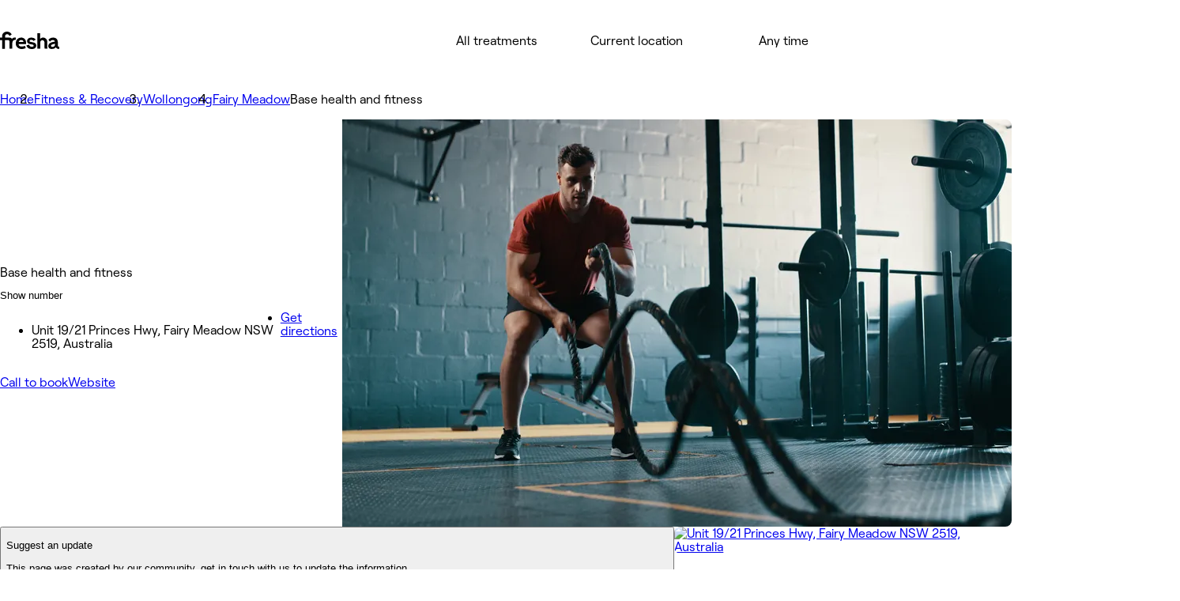

--- FILE ---
content_type: text/html; charset=utf-8
request_url: https://www.fresha.com/lvp/base-health-and-fitness-princes-highway-fairy-meadow-rwgRjr
body_size: 32188
content:
<!DOCTYPE html><html lang="en-US" dir="ltr" data-viewer-country="US"><head><meta charSet="utf-8"/><meta name="viewport" content="width=device-width, initial-scale=1, maximum-scale=1"/><link rel="preload" href="/fonts/RoobertPRO-SemiBold-5dadad1f.woff2" as="font" crossorigin=""/><link rel="preload" href="/fonts/RoobertPRO-Bold-b2230d72.woff2" as="font" crossorigin=""/><link rel="preload" href="/fonts/RoobertPRO-Medium-617381d0.woff2" as="font" crossorigin=""/><link rel="preload" href="/fonts/RoobertPRO-Regular-55f8580e.woff2" as="font" crossorigin=""/><link rel="stylesheet" href="//www.fresha.com/assets/_next/static/css/0d13b738e1fe2a10.css" data-precedence="next"/><link rel="stylesheet" href="//www.fresha.com/assets/_next/static/css/538cea6a48a5e160.css" data-precedence="next"/><link rel="stylesheet" href="//www.fresha.com/assets/_next/static/css/27f3f0f82cfe2b45.css" data-precedence="next"/><link rel="stylesheet" href="//www.fresha.com/assets/_next/static/css/2f824b7abdcdb359.css" data-precedence="next"/><link rel="stylesheet" href="//www.fresha.com/assets/_next/static/css/61f727bdf412448a.css" data-precedence="next"/><link rel="stylesheet" href="//www.fresha.com/assets/_next/static/css/8f9acab9bb32d679.css" data-precedence="next"/><link rel="stylesheet" href="//www.fresha.com/assets/_next/static/css/8e56d5f0af11f9aa.css" data-precedence="next"/><link rel="stylesheet" href="//www.fresha.com/assets/_next/static/css/ab6721aaafe683b5.css" data-precedence="next"/><link rel="stylesheet" href="//www.fresha.com/assets/_next/static/css/25eb7c1b055b624d.css" data-precedence="next"/><link rel="stylesheet" href="//www.fresha.com/assets/_next/static/css/d347b856d4617cc5.css" data-precedence="next"/><link rel="stylesheet" href="//www.fresha.com/assets/_next/static/css/663d81496a6d06e6.css" data-precedence="next"/><link rel="stylesheet" href="//www.fresha.com/assets/_next/static/css/dabfc7ddf300d814.css" data-precedence="next"/><link rel="stylesheet" href="//www.fresha.com/assets/_next/static/css/b8dbfe0c0fcb277c.css" data-precedence="next"/><link rel="stylesheet" href="//www.fresha.com/assets/_next/static/css/d0f37e6ef12c975d.css" data-precedence="next"/><link rel="stylesheet" href="//www.fresha.com/assets/_next/static/css/7e48e228341b1135.css" data-precedence="next"/><link rel="stylesheet" href="//www.fresha.com/assets/_next/static/css/486b37e72870a164.css" data-precedence="next"/><link rel="stylesheet" href="//www.fresha.com/assets/_next/static/css/bd6ccb59fa987de9.css" data-precedence="next"/><link rel="stylesheet" href="//www.fresha.com/assets/_next/static/css/77038b6262ccabb7.css" data-precedence="next"/><link rel="stylesheet" href="//www.fresha.com/assets/_next/static/css/b89a264205bea5b1.css" data-precedence="next"/><link rel="stylesheet" href="//www.fresha.com/assets/_next/static/css/27d1a9476b14da34.css" data-precedence="next"/><link rel="stylesheet" href="//www.fresha.com/assets/_next/static/css/58fc87ebe8e660c0.css" data-precedence="next"/><link rel="stylesheet" href="//www.fresha.com/assets/_next/static/css/ea2ca9db25bba49b.css" data-precedence="next"/><link rel="stylesheet" href="//www.fresha.com/assets/_next/static/css/057cf8d25f4bfee6.css" data-precedence="next"/><link rel="stylesheet" href="//www.fresha.com/assets/_next/static/css/dca6fd65abb1b594.css" data-precedence="next"/><link rel="stylesheet" href="//www.fresha.com/assets/_next/static/css/aad26a2e2080e69e.css" data-precedence="next"/><link rel="stylesheet" href="//www.fresha.com/assets/_next/static/css/b116da317bb40d28.css" data-precedence="next"/><link rel="stylesheet" href="//www.fresha.com/assets/_next/static/css/0358b37608f1fbd4.css" data-precedence="next"/><link rel="stylesheet" href="//www.fresha.com/assets/_next/static/css/19fc9e8d022458d9.css" data-precedence="next"/><link rel="stylesheet" href="//www.fresha.com/assets/_next/static/css/aaff709cde60da72.css" data-precedence="next"/><link rel="stylesheet" href="//www.fresha.com/assets/_next/static/css/b1e0d9f093010721.css" data-precedence="next"/><link rel="stylesheet" href="//www.fresha.com/assets/_next/static/css/78bbe4ec12b40399.css" data-precedence="next"/><link rel="stylesheet" href="//www.fresha.com/assets/_next/static/css/4e55226e4ad16329.css" data-precedence="next"/><link rel="stylesheet" href="//www.fresha.com/assets/_next/static/css/d14805f13ad7ad00.css" data-precedence="next"/><link rel="stylesheet" href="//www.fresha.com/assets/_next/static/css/0682039e63087fa2.css" data-precedence="next"/><link rel="stylesheet" href="//www.fresha.com/assets/_next/static/css/63d2026a39da9c77.css" data-precedence="next"/><link rel="preload" as="script" fetchPriority="low" href="//www.fresha.com/assets/_next/static/chunks/webpack-28dc394d9e5dd987.js"/><script src="//www.fresha.com/assets/_next/static/chunks/4bd1b696-44bb12934040a532.js" async=""></script><script src="//www.fresha.com/assets/_next/static/chunks/6984-c6d835d76d02654c.js" async=""></script><script src="//www.fresha.com/assets/_next/static/chunks/1842-f6d406728a7df88a.js" async=""></script><script src="//www.fresha.com/assets/_next/static/chunks/719-3d31a812f2b1ead4.js" async=""></script><script src="//www.fresha.com/assets/_next/static/chunks/9224-b15a628e2ae2b829.js" async=""></script><script src="//www.fresha.com/assets/_next/static/chunks/main-app-a09cef268b388f4f.js" async=""></script><script src="/assets/_next/static/chunks/9851-03e83e4c2f6840e6.js" async=""></script><script src="/assets/_next/static/chunks/1305-791c46bb994714c8.js" async=""></script><script src="/assets/_next/static/chunks/5677-7a6ed741f829de58.js" async=""></script><script src="/assets/_next/static/chunks/768-e2f5c9afe0b57505.js" async=""></script><script src="/assets/_next/static/chunks/976-c68d17d286ded6e0.js" async=""></script><script src="/assets/_next/static/chunks/app/layout-d3b245d5d42b9773.js" async=""></script><script src="/assets/_next/static/chunks/2397-063f6fddf3f472f6.js" async=""></script><script src="/assets/_next/static/chunks/6776-756231354cefa710.js" async=""></script><script src="/assets/_next/static/chunks/9485-6a3137b1d06dddec.js" async=""></script><script src="/assets/_next/static/chunks/9635-9e2fb4f80a2b85b7.js" async=""></script><script src="/assets/_next/static/chunks/766-2c4c63a8602351c5.js" async=""></script><script src="/assets/_next/static/chunks/1849-ebe5bedb859acc43.js" async=""></script><script src="/assets/_next/static/chunks/3525-dd8a71de35a0e86e.js" async=""></script><script src="/assets/_next/static/chunks/7538-b8e1f07acfd55f9b.js" async=""></script><script src="/assets/_next/static/chunks/1834-f08e7abf606eaa3b.js" async=""></script><script src="/assets/_next/static/chunks/5415-8da571a46e3ef5a1.js" async=""></script><script src="/assets/_next/static/chunks/5001-ef6827834a4f2753.js" async=""></script><script src="/assets/_next/static/chunks/3570-811f02c6ec93afab.js" async=""></script><script src="/assets/_next/static/chunks/8923-aeb62ed4d1aa7e5a.js" async=""></script><script src="/assets/_next/static/chunks/9861-85a006502295965b.js" async=""></script><script src="/assets/_next/static/chunks/8765-0b09418916ffba6b.js" async=""></script><script src="/assets/_next/static/chunks/8803-81e1313b9ab92dfa.js" async=""></script><script src="/assets/_next/static/chunks/9502-63653e4843f7c63c.js" async=""></script><script src="/assets/_next/static/chunks/app/%5Blocale_geo%5D/layout-56202edf46c04304.js" async=""></script><script src="/assets/_next/static/chunks/9044-5d5304564620f4f3.js" async=""></script><script src="/assets/_next/static/chunks/3496-b2b84257e708f802.js" async=""></script><script src="/assets/_next/static/chunks/3945-6c34f1aaaf49669f.js" async=""></script><script src="/assets/_next/static/chunks/5770-d0c95acfffb78aca.js" async=""></script><script src="/assets/_next/static/chunks/2990-9e618e68ec8ca14c.js" async=""></script><script src="/assets/_next/static/chunks/6955-f6346e8cac6a72ab.js" async=""></script><script src="/assets/_next/static/chunks/app/not-found-b369496b4334c199.js" async=""></script><script src="/assets/_next/static/chunks/7383-bd7f305df73720b6.js" async=""></script><script src="/assets/_next/static/chunks/app/%5Blocale_geo%5D/(discover)/layout-b554b3d1992567fc.js" async=""></script><script src="/assets/_next/static/chunks/app/%5Blocale_geo%5D/(discover)/lvp/%5Bslug%5D/layout-ee9d5443c6b2a542.js" async=""></script><script src="/assets/_next/static/chunks/4360-cc5953f20997ac68.js" async=""></script><script src="/assets/_next/static/chunks/8447-b0c0214ef7b46eaa.js" async=""></script><script src="/assets/_next/static/chunks/225-87959836116c8512.js" async=""></script><script src="/assets/_next/static/chunks/app/%5Blocale_geo%5D/(discover)/lvp/%5Bslug%5D/page-516fc65412a0afce.js" async=""></script><link rel="preload" href="//www.fresha.com/assets/_next/static/css/8ec74b5f7f6d3d89.css" as="style"/><title>Base health and fitness - Unit 19/21 Princes Hwy, Fairy Meadow NSW 2519, Australia | Fresha</title><meta name="description" content="Instantly book salons and spas nearby"/><meta name="application-name" content="Fresha"/><link rel="manifest" href="/manifest.webmanifest"/><meta name="keywords" content="Base health and fitness, Unit 19/21 Princes Hwy, Fairy Meadow NSW 2519, Australia, Fitness &amp; recovery"/><meta name="robots" content="index, follow"/><meta name="fb:app_id" content="1224875000951200"/><link rel="canonical" href="https://www.fresha.com/lvp/base-health-and-fitness-princes-highway-fairy-meadow-rwgRjr"/><link rel="alternate" hrefLang="en" href="https://www.fresha.com/lvp/base-health-and-fitness-princes-highway-fairy-meadow-rwgRjr"/><link rel="alternate" hrefLang="x-default" href="https://www.fresha.com/lvp/base-health-and-fitness-princes-highway-fairy-meadow-rwgRjr"/><link rel="alternate" hrefLang="ar" href="https://www.fresha.com/ar/lvp/base-health-and-fitness-princes-highway-fairy-meadow-rwgRjr"/><link rel="alternate" hrefLang="bg" href="https://www.fresha.com/bg/lvp/base-health-and-fitness-princes-highway-fairy-meadow-rwgRjr"/><link rel="alternate" hrefLang="cs" href="https://www.fresha.com/cs/lvp/base-health-and-fitness-princes-highway-fairy-meadow-rwgRjr"/><link rel="alternate" hrefLang="da" href="https://www.fresha.com/da/lvp/base-health-and-fitness-princes-highway-fairy-meadow-rwgRjr"/><link rel="alternate" hrefLang="de" href="https://www.fresha.com/de/lvp/base-health-and-fitness-princes-highway-fairy-meadow-rwgRjr"/><link rel="alternate" hrefLang="el" href="https://www.fresha.com/el/lvp/base-health-and-fitness-princes-highway-fairy-meadow-rwgRjr"/><link rel="alternate" hrefLang="es" href="https://www.fresha.com/es/lvp/base-health-and-fitness-princes-highway-fairy-meadow-rwgRjr"/><link rel="alternate" hrefLang="fi" href="https://www.fresha.com/fi/lvp/base-health-and-fitness-princes-highway-fairy-meadow-rwgRjr"/><link rel="alternate" hrefLang="fr" href="https://www.fresha.com/fr/lvp/base-health-and-fitness-princes-highway-fairy-meadow-rwgRjr"/><link rel="alternate" hrefLang="hr" href="https://www.fresha.com/hr/lvp/base-health-and-fitness-princes-highway-fairy-meadow-rwgRjr"/><link rel="alternate" hrefLang="hu" href="https://www.fresha.com/hu/lvp/base-health-and-fitness-princes-highway-fairy-meadow-rwgRjr"/><link rel="alternate" hrefLang="id" href="https://www.fresha.com/id/lvp/base-health-and-fitness-princes-highway-fairy-meadow-rwgRjr"/><link rel="alternate" hrefLang="it" href="https://www.fresha.com/it/lvp/base-health-and-fitness-princes-highway-fairy-meadow-rwgRjr"/><link rel="alternate" hrefLang="ja" href="https://www.fresha.com/ja/lvp/base-health-and-fitness-princes-highway-fairy-meadow-rwgRjr"/><link rel="alternate" hrefLang="lt" href="https://www.fresha.com/lt/lvp/base-health-and-fitness-princes-highway-fairy-meadow-rwgRjr"/><link rel="alternate" hrefLang="ms" href="https://www.fresha.com/ms/lvp/base-health-and-fitness-princes-highway-fairy-meadow-rwgRjr"/><link rel="alternate" hrefLang="nb" href="https://www.fresha.com/nb/lvp/base-health-and-fitness-princes-highway-fairy-meadow-rwgRjr"/><link rel="alternate" hrefLang="nl" href="https://www.fresha.com/nl/lvp/base-health-and-fitness-princes-highway-fairy-meadow-rwgRjr"/><link rel="alternate" hrefLang="pl" href="https://www.fresha.com/pl/lvp/base-health-and-fitness-princes-highway-fairy-meadow-rwgRjr"/><link rel="alternate" hrefLang="pt-BR" href="https://www.fresha.com/pt/lvp/base-health-and-fitness-princes-highway-fairy-meadow-rwgRjr"/><link rel="alternate" hrefLang="ro" href="https://www.fresha.com/ro/lvp/base-health-and-fitness-princes-highway-fairy-meadow-rwgRjr"/><link rel="alternate" hrefLang="ru" href="https://www.fresha.com/ru/lvp/base-health-and-fitness-princes-highway-fairy-meadow-rwgRjr"/><link rel="alternate" hrefLang="sl" href="https://www.fresha.com/sl/lvp/base-health-and-fitness-princes-highway-fairy-meadow-rwgRjr"/><link rel="alternate" hrefLang="sv" href="https://www.fresha.com/sv/lvp/base-health-and-fitness-princes-highway-fairy-meadow-rwgRjr"/><link rel="alternate" hrefLang="th" href="https://www.fresha.com/th/lvp/base-health-and-fitness-princes-highway-fairy-meadow-rwgRjr"/><link rel="alternate" hrefLang="uk" href="https://www.fresha.com/uk/lvp/base-health-and-fitness-princes-highway-fairy-meadow-rwgRjr"/><link rel="alternate" hrefLang="vi" href="https://www.fresha.com/vi/lvp/base-health-and-fitness-princes-highway-fairy-meadow-rwgRjr"/><link rel="alternate" hrefLang="zh-CN" href="https://www.fresha.com/zh/lvp/base-health-and-fitness-princes-highway-fairy-meadow-rwgRjr"/><link rel="alternate" hrefLang="zh-HK" href="https://www.fresha.com/zh-HK/lvp/base-health-and-fitness-princes-highway-fairy-meadow-rwgRjr"/><meta name="apple-itunes-app" content="app-id=1297230801"/><meta name="format-detection" content="telephone=no"/><meta property="og:title" content="Base health and fitness - Unit 19/21 Princes Hwy, Fairy Meadow NSW 2519, Australia | Fresha"/><meta property="og:description" content="Instantly book salons and spas nearby"/><meta property="og:site_name" content="Fresha - Instantly book salons and spas nearby"/><meta property="og:locale" content="en"/><meta property="og:type" content="website"/><meta name="twitter:card" content="summary"/><meta name="twitter:site" content="Fresha - Instantly book salons and spas nearby"/><meta name="twitter:title" content="Base health and fitness - Unit 19/21 Princes Hwy, Fairy Meadow NSW 2519, Australia | Fresha"/><meta name="twitter:description" content="Instantly book salons and spas nearby"/><link rel="icon" href="/favicon.ico" type="image/x-icon"/><link rel="icon" href="/assets/_next/static/media/favicon-48x48.c8f83e73.png" type="image/png" sizes="48x48"/><link rel="icon" href="/assets/_next/static/media/favicon-96x96.9447f123.png" type="image/png" sizes="96x96"/><link rel="icon" href="/assets/_next/static/media/favicon-144x144.57a11ca5.png" type="image/png" sizes="144x144"/><link rel="apple-touch-icon" href="/assets/_next/static/media/apple-touch-icon-180x180.dd3667c5.png" sizes="180x180" type="image/png"/><style>
@font-face {
  font-family: AktivGroteskVF;
  src: url('/fonts/AktivGroteskVF_W_Arabic_Wght-6ccf40f5.woff2') format('woff2');
  font-weight: 100 900;
  unicode-range: U+0000, U+000D, U+0020-007E, U+00A0-017F, U+0192, U+01A0-01A1, U+01AF-01B0, U+0218-021B, U+0237, U+02BC, U+02C6-02C7, U+02C9, U+02CB, U+02D8-02DD, U+0300-0304, U+0306-030C, U+0312, U+0315, U+0323, U+0326-0328, U+060C, U+0615, U+061B, U+061F, U+0621-063A, U+0640-0656, U+0658, U+0660-0671, U+0679, U+067E, U+0686, U+0688, U+0691, U+0698, U+06A1, U+06A4-06A5, U+06A8-06A9, U+06AF, U+06BA, U+06BE, U+06C0-06C3, U+06CC, U+06D2-06D5, U+06F0-06F9, U+0763, U+1E24-1E25, U+1E36-1E37, U+1E80-1E85, U+1E9E, U+1EA0-1EF9, U+2000-2015, U+2018-201A, U+201C-201E, U+2020-2022, U+2026, U+202A-202E, U+2030, U+2032-2033, U+2039-203A, U+2044, U+2070, U+2074-2079, U+2080-2089, U+20AC, U+20B9-20BA, U+2113, U+2122, U+2126, U+212E, U+2150-2151, U+2153-215E, U+2202, U+2206, U+220F, U+2211-2212, U+2215, U+2219-221A, U+221E, U+222B, U+2248, U+2260, U+2264-2265, U+25CA, U+25CC, U+274A, U+FB00-FB04, U+FB50-FB51, U+FB56-FB59, U+FB66-FB6D, U+FB7A-FB7D, U+FB88-FB95, U+FB9E-FB9F, U+FBA4-FBB1, U+FBE8-FBE9, U+FBFC-FBFF, U+FC5E-FC63, U+FDF2, U+FE80-FEFC, U+FEFF, U+FFFD;
  font-style: normal;
  font-display: block;
}
@font-face {
  font-family: AktivGroteskVF;
  src: url('/fonts/AktivGroteskVF_W_Armn_Wght-98d3b6a6.woff2') format('woff2');
  font-weight: 100 900;
  unicode-range: U+0000, U+000D, U+0020-007E, U+00A0-017F, U+0192, U+01A0-01A1, U+01AF-01B0, U+0218-021B, U+0237, U+02BC, U+02C6-02C7, U+02C9, U+02CB, U+02D8-02DD, U+0300-0304, U+0306-030C, U+0312, U+0315, U+0323, U+0326-0328, U+0531-0556, U+0559-055F, U+0561-0587, U+0589-058A, U+058D-058F, U+1E24-1E25, U+1E36-1E37, U+1E80-1E85, U+1E9E, U+1EA0-1EF9, U+2000-200B, U+2010-2015, U+2018-201A, U+201C-201E, U+2020-2022, U+2026, U+2030, U+2032-2033, U+2039-203A, U+2044, U+2070, U+2074-2079, U+2080-2089, U+20AC, U+20B9-20BA, U+2113, U+2122, U+2126, U+212E, U+2150-2151, U+2153-215E, U+2202, U+2206, U+220F, U+2211-2212, U+2215, U+2219-221A, U+221E, U+222B, U+2248, U+2260, U+2264-2265, U+25CA, U+FB00-FB04, U+FB13-FB17;
  font-style: normal;
  font-display: block;
}
@font-face {
  font-family: AktivGroteskVF;
  src: url('/fonts/AktivGroteskVF_W_Basic_Wght-48d6c2df.woff2') format('woff2');
  font-weight: 100 900;
  unicode-range: U+000D, U+0020-007E, U+00A0-0107, U+010A-0113, U+0116-011B, U+011E-0123, U+0126-012B, U+012E-0133, U+0136-013E, U+0141-0148, U+014A-014B, U+0150-0155, U+0158-015B, U+015E-016B, U+016E-017E, U+0192, U+0218-021B, U+0237, U+02C6-02C7, U+02C9, U+02CB, U+02D8-02DD, U+0300-0304, U+0306-0308, U+030A-030C, U+0312, U+0315, U+0323, U+0326-0328, U+1E24-1E25, U+1E36-1E37, U+1E80-1E85, U+1E9E, U+1EF2-1EF3, U+2000-200D, U+2010-2015, U+2018-201A, U+201C-201E, U+2020-2022, U+2026, U+2030, U+2032-2033, U+2039-203A, U+2044, U+2070, U+2074-2079, U+2080-2089, U+20AC, U+20B9-20BA, U+20BD, U+2122, U+2150-2151, U+2153-215E, U+2202, U+2206, U+220F, U+2211-2212, U+2215, U+2219-221A, U+221E, U+222B, U+2248, U+2260, U+2264-2265, U+25CA, U+FB00-FB04, U+FEFF;
  font-style: normal;
  font-display: block;
}
@font-face {
  font-family: AktivGroteskVF;
  src: url('/fonts/AktivGroteskVF_W_Core_Wght-1177bd8d.woff2') format('woff2');
  font-weight: 100 900;
  unicode-range: U+000D, U+0020-007E, U+00A0-0107, U+010A-0113, U+0116-011B, U+011E-0123, U+0126-012B, U+012E-0133, U+0136-013E, U+0141-0148, U+014A-014B, U+0150-0155, U+0158-015B, U+015E-016B, U+016E-017E, U+0192, U+0218-021B, U+0237, U+02C6-02C7, U+02C9, U+02CB, U+02D8-02DD, U+0300-0304, U+0306-0308, U+030A-030C, U+0312, U+0315, U+0323, U+0326-0328, U+0344, U+0374-0375, U+037E, U+0384-038A, U+038C, U+038E-03A1, U+03A3-03CF, U+03D7, U+0400-045F, U+0462-0463, U+0472-0475, U+0490-0491, U+1E24-1E25, U+1E36-1E37, U+1E80-1E85, U+1E9E, U+1EF2-1EF3, U+2000-200D, U+2010-2015, U+2018-201A, U+201C-201E, U+2020-2022, U+2026, U+2030, U+2032-2033, U+2039-203A, U+2044, U+2070, U+2074-2079, U+2080-2089, U+20AC, U+20B4, U+20B9-20BA, U+20BD, U+2116, U+2122, U+2150-2151, U+2153-215E, U+2202, U+2206, U+220F, U+2211-2212, U+2215, U+2219-221A, U+221E, U+222B, U+2248, U+2260, U+2264-2265, U+25CA, U+25CC, U+FB00-FB04, U+FEFF;
  font-style: normal;
  font-display: block;
}
@font-face {
  font-family: AktivGroteskVF;
  src: url('/fonts/AktivGroteskVF_W_Deva_Wght-cb8617e4.woff2') format('woff2');
  font-weight: 100 900;
  unicode-range: U+0000, U+000D, U+0020-007E, U+00A0-017F, U+0192, U+01A0-01A1, U+01AF-01B0, U+0218-021B, U+0237, U+02BC, U+02C6-02C7, U+02C9, U+02CB, U+02D8-02DD, U+0300-0304, U+0306-030C, U+0312, U+0315, U+0323, U+0326-0328, U+0901-0939, U+093C-094D, U+094F-0950, U+0956-0977, U+097D, U+1E24-1E25, U+1E36-1E37, U+1E80-1E85, U+1E9E, U+1EA0-1EF9, U+2000-200B, U+2010-2015, U+2018-201A, U+201C-201E, U+2020-2022, U+2026, U+2030, U+2032-2033, U+2039-203A, U+2044, U+2070, U+2074-2079, U+2080-2089, U+20AC, U+20B9-20BA, U+2113, U+2122, U+2126, U+212E, U+2150-2151, U+2153-215E, U+2202, U+2206, U+220F, U+2211-2212, U+2215, U+2219-221A, U+221E, U+222B, U+2248, U+2260, U+2264-2265, U+25CA, U+A8FB, U+FB00-FB04;
  font-style: normal;
  font-display: block;
}
@font-face {
  font-family: AktivGroteskVF;
  src: url('/fonts/AktivGroteskVF_W_Geor_Wght-7df931dd.woff2') format('woff2');
  font-weight: 100 900;
  unicode-range: U+0000, U+000D, U+0020-007E, U+00A0-017F, U+0192, U+01A0-01A1, U+01AF-01B0, U+0218-021B, U+0237, U+02BC, U+02C6-02C7, U+02C9, U+02CB, U+02D8-02DD, U+0300-0304, U+0306-030C, U+0312, U+0315, U+0323, U+0326-0328, U+10D0-10F0, U+10FB, U+1C90-1CB0, U+1E24-1E25, U+1E36-1E37, U+1E80-1E85, U+1E9E, U+1EA0-1EF9, U+2000-200B, U+2010-2015, U+2018-201A, U+201C-201E, U+2020-2022, U+2026, U+2030, U+2032-2033, U+2039-203A, U+2044, U+2070, U+2074-2079, U+2080-2089, U+20AC, U+20B9-20BA, U+20BE, U+2113, U+2122, U+2126, U+212E, U+2150-2151, U+2153-215E, U+2202, U+2206, U+220F, U+2211-2212, U+2215, U+2219-221A, U+221E, U+222B, U+2248, U+2260, U+2264-2265, U+25CA, U+FB00-FB04;
  font-style: normal;
  font-display: block;
}
@font-face {
  font-family: AktivGroteskVF;
  src: url('/fonts/AktivGroteskVF_W_Hebr_Wght-547af321.woff2') format('woff2');
  font-weight: 100 900;
  unicode-range: U+0000, U+000D, U+0020-007E, U+00A0-017F, U+0192, U+01A0-01A1, U+01AF-01B0, U+0218-021B, U+0237, U+02BC, U+02C6-02C7, U+02C9, U+02CB, U+02D8-02DD, U+0300-0304, U+0306-030C, U+0312, U+0315, U+0323, U+0326-0328, U+05B0-05C5, U+05C7, U+05D0-05EA, U+05F0-05F4, U+1E24-1E25, U+1E36-1E37, U+1E80-1E85, U+1E9E, U+1EA0-1EF9, U+2000-2015, U+2018-201A, U+201C-201E, U+2020-2022, U+2026, U+202A-202E, U+2030, U+2032-2033, U+2039-203A, U+2044, U+2070, U+2074-2079, U+2080-2089, U+20AA, U+20AC, U+20B9-20BA, U+2113, U+2122, U+2126, U+212E, U+2150-2151, U+2153-215E, U+2202, U+2206, U+220F, U+2211-2212, U+2215, U+2219-221A, U+221E, U+222B, U+2248, U+2260, U+2264-2265, U+25CA, U+25CC, U+FB00-FB04, U+FB1D, U+FB1F, U+FB2A-FB36, U+FB38-FB3C, U+FB3E, U+FB40-FB41, U+FB43-FB44, U+FB46-FB4E, U+FEFF, U+FFFD;
  font-style: normal;
  font-display: block;
}
@font-face {
  font-family: AktivGroteskVF;
  src: url('/fonts/AktivGroteskVF_W_Mlym_Wght-5381b577.woff2') format('woff2');
  font-weight: 100 900;
  unicode-range: U+0000, U+000D, U+0020-007E, U+00A0-017F, U+0192, U+0218-021B, U+0237, U+02BC, U+02C6-02C7, U+02C9, U+02CB, U+02D8-02DD, U+0300-0304, U+0306-0308, U+030A-030C, U+0312, U+0315, U+0326-0328, U+0964-0965, U+0D02-0D03, U+0D05-0D0C, U+0D0E-0D10, U+0D12-0D3A, U+0D3D-0D44, U+0D46-0D48, U+0D4A-0D4E, U+0D57, U+0D60-0D63, U+0D66-0D75, U+0D79-0D7F, U+1E80-1E85, U+1E9E, U+1EF2-1EF3, U+2000-200B, U+2010-2015, U+2018-201A, U+201C-201E, U+2020-2022, U+2026, U+2030, U+2032-2033, U+2039-203A, U+2044, U+2070, U+2074-2079, U+2080-2089, U+20AC, U+20B9-20BA, U+2113, U+2122, U+2126, U+212E, U+2150-2151, U+2153-215E, U+2202, U+2206, U+220F, U+2211-2212, U+2215, U+2219-221A, U+221E, U+222B, U+2248, U+2260, U+2264-2265, U+25CA, U+FB00-FB04;
  font-style: normal;
  font-display: block;
}
@font-face {
  font-family: AktivGroteskVF;
  src: url('/fonts/AktivGroteskVF_W_Thai_Wght-76f75833.woff2') format('woff2');
  font-weight: 100 900;
  unicode-range: U+0000, U+000D, U+0020-007E, U+00A0-017F, U+0192, U+01A0-01A1, U+01AF-01B0, U+0218-021B, U+0237, U+02BC, U+02C6-02C7, U+02C9, U+02CB, U+02D8-02DD, U+0300-0304, U+0306-030C, U+0312, U+0315, U+0323, U+0326-0328, U+0E01-0E3A, U+0E3F-0E5B, U+1E24-1E25, U+1E36-1E37, U+1E80-1E85, U+1E9E, U+1EA0-1EF9, U+2000-200B, U+2010-2015, U+2018-201A, U+201C-201E, U+2020-2022, U+2026, U+2030, U+2032-2033, U+2039-203A, U+2044, U+2070, U+2074-2079, U+2080-2089, U+20AC, U+20B9-20BA, U+2113, U+2122, U+2126, U+212E, U+2150-2151, U+2153-215E, U+2202, U+2206, U+220F, U+2211-2212, U+2215, U+2219-221A, U+221E, U+222B, U+2248, U+2260, U+2264-2265, U+25CA, U+FB00-FB04;
  font-style: normal;
  font-display: block;
}
@font-face {
  font-family: Changa;
  src: url('/fonts/Changa-VariableFont_wght-2e5e627c.woff2') format('woff2');
  font-weight: 200 800;
  unicode-range: U+0041, U+00C1, U+0102, U+060C, U+0615, U+061B, U+061F, U+0621-063A, U+0640-0656, U+0658, U+0660-0671, U+0679, U+067E, U+0686, U+0688, U+0691, U+0698, U+06A1, U+06A4, U+06A9, U+06AF, U+06BA, U+06BE, U+06C1-06C3, U+06CC, U+06D2-06D4, U+06F0-06F9, U+FB51, U+FB57-FB59, U+FB67-FB69, U+FB6B-FB6D, U+FB7B-FB7D, U+FB89, U+FB8B, U+FB8D, U+FB8F-FB91, U+FB93-FB95, U+FB9F, U+FBA7-FBA9, U+FBAB-FBAD, U+FBAF, U+FBB1-FBB9, U+FBBD-FBBE, U+FBFD-FBFF, U+FC64-FC65, U+FC67-FC6B, U+FC6D-FC71, U+FC73-FC77, U+FC79-FC7B, U+FC8A-FC8B, U+FC8D-FC8F, U+FC91-FC92, U+FC94, U+FCFB-FCFC, U+FD0D-FD10, U+FD17-FD18, U+FD29-FD2C, U+FD3E-FD3F, U+FDF2, U+FE82, U+FE84, U+FE86, U+FE88, U+FE8A-FE8C, U+FE8E, U+FE90-FE92, U+FE94, U+FE96-FE98, U+FE9A-FE9C, U+FE9E-FEA0, U+FEA2-FEA4, U+FEA6-FEA8, U+FEAA, U+FEAC, U+FEAE, U+FEB0, U+FEB2-FEB4, U+FEB6-FEB8, U+FEBA-FEBC, U+FEBE-FEC0, U+FEC2-FEC4, U+FEC6-FEC8, U+FECA-FECC, U+FECE-FED0, U+FED2-FED4, U+FED6-FED8, U+FEDA-FEDC, U+FEDE-FEE0, U+FEE2-FEE4, U+FEE6-FEE8, U+FEEA-FEEC, U+FEEE, U+FEF0, U+FEF2-FEFC;
  font-style: normal;
  font-display: block;
}
@font-face {
  font-family: PlayfairDisplay;
  src: url('/fonts/PlayfairDisplay-VariableFont_wght-c3bdb0c8.woff2') format('woff2');
  font-weight: 400 900;
  unicode-range: U+0000, U+000D, U+0020-007E, U+00A0-00B4, U+00B6-017F, U+018F, U+0192, U+01A0-01A1, U+01AF-01B0, U+01B7, U+01CD-01CE, U+01D3-01D4, U+01E4-01E9, U+01EE-01EF, U+01F4-01F5, U+01FE-01FF, U+0218-021B, U+021E-021F, U+0237, U+0259, U+0292, U+02BB-02BC, U+02C6-02C7, U+02D8-02DD, U+0300-0304, U+0306-030C, U+0323, U+0326-0328, U+0335, U+0337-0338, U+0394, U+03A9, U+03BC, U+03C0, U+0400-045F, U+0462-0463, U+046A-046B, U+0490-0493, U+0496-0497, U+049A-049B, U+04A2-04A3, U+04AE-04B1, U+04BA-04BB, U+04C9-04CA, U+04D8-04D9, U+04E8-04E9, U+1E80-1E85, U+1E9E, U+1EA0-1EF9, U+2009, U+2010, U+2013-2014, U+2018-201A, U+201C-201E, U+2020-2022, U+2026, U+2030, U+2032-2033, U+2039-203A, U+2044, U+2052, U+20AC, U+20B9, U+2105, U+2116, U+2122, U+212A-212B, U+2153-2154, U+2190-2194, U+2196-2199, U+2202, U+220F, U+2211-2212, U+221A, U+221E, U+222B, U+2248, U+2260, U+2264-2265, U+25A0-25A1, U+25CA, U+FB01-FB02;
  font-style: normal;
  font-display: block;
}
@font-face {
  font-family: RoobertPRO;
  src: url('/fonts/RoobertPRO-Bold-b2230d72.woff2') format('woff2');
  font-weight: 700;
  unicode-range: U+000D, U+0020-007E, U+00A0-017F, U+018F, U+0192, U+01FA-01FD, U+0218-021B, U+0237, U+0259, U+02BC, U+02C6-02C7, U+02D8-02DD, U+0300-0304, U+0306-0308, U+030A-030C, U+0312, U+0326-0328, U+0374-0375, U+037E, U+0384-038A, U+038C, U+038E-03A1, U+03A3-03CF, U+03D7, U+0400-040D, U+040F-045D, U+045F, U+0490-0491, U+0E3F, U+1E80-1E85, U+1E9E, U+1EF2-1EF3, U+2013-2014, U+2018-201A, U+201C-201E, U+2020-2022, U+2026, U+2030, U+2039-203A, U+2044, U+2070, U+2074-2079, U+20A6, U+20AC, U+20B9, U+20BF, U+2113, U+2116, U+2122, U+2126, U+2153-2154, U+215B-215E, U+2190-2199, U+2202, U+2206, U+220F, U+2211-2212, U+221A, U+221E, U+222B, U+2248, U+2260, U+2264-2265, U+25CA, U+25CF, U+2669-266B, U+F8FF;
  font-style: normal;
  font-display: block;
}
@font-face {
  font-family: RoobertPRO;
  src: url('/fonts/RoobertPRO-Medium-617381d0.woff2') format('woff2');
  font-weight: 500;
  unicode-range: U+000D, U+0020-007E, U+00A0-017F, U+018F-0192, U+01FA-01FD, U+0218-021B, U+0237, U+0259, U+02BC, U+02C6-02C7, U+02D8-02DD, U+0300-0304, U+0306-030C, U+0312, U+0326-0328, U+0374-0375, U+037E, U+0384-038A, U+038C, U+038E-03A1, U+03A3-03CF, U+03D7, U+0400-040D, U+040F-045D, U+045F, U+0490-0491, U+0E3F, U+1E80-1E85, U+1E9E, U+1EF2-1EF3, U+2013-2026, U+2030, U+2039-203A, U+2044, U+2070, U+2074-2079, U+20A6, U+20AC, U+20B9, U+20BF, U+2113-2116, U+2122-2126, U+2153-2154, U+215B-215E, U+2190-2199, U+2202-2206, U+220F-2212, U+221A-221E, U+222B, U+2248, U+2260-2265, U+25CA, U+25CF, U+2669-266B, U+F8FF;
  font-style: normal;
  font-display: block;
}
@font-face {
  font-family: RoobertPRO;
  src: url('/fonts/RoobertPRO-Regular-55f8580e.woff2') format('woff2');
  font-weight: 400;
  unicode-range: U+000D, U+0020-007E, U+00A0-017F, U+018F, U+0192, U+01FA-01FD, U+0218-021B, U+0237, U+0259, U+02BC, U+02C6-02C7, U+02D8-02DD, U+0300-0304, U+0306-0308, U+030A-030C, U+0312, U+0326-0328, U+0374-0375, U+037E, U+0384-038A, U+038C, U+038E-03A1, U+03A3-03CF, U+03D7, U+0400-040D, U+040F-045D, U+045F, U+0490-0491, U+0E3F, U+1E80-1E85, U+1E9E, U+1EF2-1EF3, U+2013-2014, U+2018-201A, U+201C-201E, U+2020-2022, U+2026, U+2030, U+2039-203A, U+2044, U+2070, U+2074-2079, U+20A6, U+20AC, U+20B9, U+20BF, U+2113, U+2116, U+2122, U+2126, U+2153-2154, U+215B-215E, U+2190-2199, U+2202, U+2206, U+220F, U+2211-2212, U+221A, U+221E, U+222B, U+2248, U+2260, U+2264-2265, U+25CA, U+25CF, U+2669-266B, U+F8FF;
  font-style: normal;
  font-display: block;
}
@font-face {
  font-family: RoobertPRO;
  src: url('/fonts/RoobertPRO-SemiBold-5dadad1f.woff2') format('woff2');
  font-weight: 600;
  unicode-range: U+000D, U+0020-007E, U+00A0-017F, U+018F, U+0192, U+01FA-01FD, U+0218-021B, U+0237, U+0259, U+02BC, U+02C6-02C7, U+02D8-02DD, U+0300-0304, U+0306-0308, U+030A-030C, U+0312, U+0326-0328, U+0374-0375, U+037E, U+0384-038A, U+038C, U+038E-03A1, U+03A3-03CF, U+03D7, U+0400-040D, U+040F-045D, U+045F, U+0490-0491, U+0E3F, U+1E80-1E85, U+1E9E, U+1EF2-1EF3, U+2013-2014, U+2018-201A, U+201C-201E, U+2020-2022, U+2026, U+2030, U+2039-203A, U+2044, U+2070, U+2074-2079, U+20A6, U+20AC, U+20B9, U+20BF, U+2113, U+2116, U+2122, U+2126, U+2153-2154, U+215B-215E, U+2190-2199, U+2202, U+2206, U+220F, U+2211-2212, U+221A, U+221E, U+222B, U+2248, U+2260, U+2264-2265, U+25CA, U+25CF, U+2669-266B, U+F8FF;
  font-style: normal;
  font-display: block;
}
@font-face {
  font-family: Tartuffo;
  src: url('/fonts/Tartuffo-Bold-7af73c96.woff2') format('woff2');
  font-weight: 700;
  unicode-range: U+0020-007E, U+00A1-00AC, U+00AE-00B4, U+00B6-0131, U+0134-0137, U+0139-0148, U+014A-017E, U+01CD-01CE, U+0218-021B, U+0237, U+02C6-02C7, U+02D8-02DD, U+0326, U+1E80-1E85, U+1EF2-1EF3, U+2013-2014, U+2018-201A, U+201C-201E, U+2020-2022, U+2026, U+2030, U+2039-203A, U+2044, U+2070, U+2074-2079, U+2080-2089, U+20A9, U+20AC, U+2116, U+2122, U+2153-2154, U+215B-215E, U+2190-2199, U+2205, U+2212, U+221E, U+2248, U+2260, U+2264-2265, U+2460-2473, U+24EA-24F4, U+24FF, U+25A0-25A1, U+25CA-25CB, U+25CF, U+2776-277F;
  font-style: normal;
  font-display: block;
}
@font-face {
  font-family: Tartuffo;
  src: url('/fonts/Tartuffo-Medium-ef7fb1c5.woff2') format('woff2');
  font-weight: 500;
  unicode-range: U+0020-007E, U+00A1-00AC, U+00AE-00B4, U+00B6-0131, U+0134-0137, U+0139-0148, U+014A-017E, U+01CD-01CE, U+0218-021B, U+0237, U+02C6-02C7, U+02D8-02DD, U+0326, U+1E80-1E85, U+1EF2-1EF3, U+2013-2014, U+2018-201A, U+201C-201E, U+2020-2022, U+2026, U+2030, U+2039-203A, U+2044, U+2070, U+2074-2079, U+2080-2089, U+20A9, U+20AC, U+2116, U+2122, U+2153-2154, U+215B-215E, U+2190-2199, U+2205, U+2212, U+221E, U+2248, U+2260, U+2264-2265, U+2460-2473, U+24EA-24F4, U+24FF, U+25A0-25A1, U+25CA-25CB, U+25CF, U+2776-277F;
  font-style: normal;
  font-display: block;
}
@font-face {
  font-family: Tartuffo;
  src: url('/fonts/Tartuffo-Regular-d13a8ea9.woff2') format('woff2');
  font-weight: 400;
  unicode-range: U+0020-007E, U+00A1-00AC, U+00AE-00B4, U+00B6-0131, U+0134-0137, U+0139-0148, U+014A-017E, U+01CD-01CE, U+0218-021B, U+0237, U+02C6-02C7, U+02D8-02DD, U+0326, U+1E80-1E85, U+1EF2-1EF3, U+2013-2014, U+2018-201A, U+201C-201E, U+2020-2022, U+2026, U+2030, U+2039-203A, U+2044, U+2070, U+2074-2079, U+2080-2089, U+20A9, U+20AC, U+2116, U+2122, U+2153-2154, U+215B-215E, U+2190-2199, U+2205, U+2212, U+221E, U+2248, U+2260, U+2264-2265, U+2460-2473, U+24EA-24F4, U+24FF, U+25A0-25A1, U+25CA-25CB, U+25CF, U+2776-277F;
  font-style: normal;
  font-display: block;
}

</style><script>window.FRESHA_VARS={"APP_URL":"https://www.fresha.com","ENVIRONMENT":"production","API_URL":"https://api.fresha.com","B2C_API_GATEWAY_URL":"https://www.fresha.com/graphql","B2C_WS_GATEWAY_URL":"wss://b2c-api-gateway-ws.fresha.com/graphql","REFRESH_API_URL":"https://refresh.fresha.com","PAYMENTS_API_URL":"https://payments.fresha.com","ANALYTICS_API_URL":"https://analytics-api.fresha.com","DEALS_API_URL":"https://deals-api.fresha.com","GOOGLE_APP_CLIENT_ID":"939324003214-fq16j74hi8jl19u6uhfe0b5l6o5nu7q9.apps.googleusercontent.com","GA4_GTM_AUTH":"I3dLwNFiDu7j5z-Gbm8FTQ","GA4_GTM_ENV":"env-1","GA4_GTM_ID":"GTM-WZVW87Z","MAPBOX_TOKEN_SEARCH":"pk.eyJ1IjoibWF0dHlkeWVyIiwiYSI6ImNsaWlwNHIwcDAwZWQzanBsYzgxOTQycHQifQ.54psWt9h__jg1Bn7BBI6Cw","MAPBOX_TOKEN_VENUE":"pk.eyJ1IjoibWF0dHlkeWVyIiwiYSI6ImNsZGoxNGU2eTA0M24zb2t3ZXZvYWRod24ifQ.GYW7sqkNhyIqGKmaqDE5sQ","APPLE_APP_ID":"com.fresha.Fresha.Web","FACEBOOK_APP_ID":"1224875000951200","FACEBOOK_PIXEL_ID":"463656030730551","CHECKOUT_API_KEY":"pk_8173a941-c6d0-4e35-acdc-6bf9ea87d178","CHECKOUT_DEBUG_MODE":"","CHECKOUT_PUBLIC_KEY":"pk_sfcwo57ocvf4vuzmbqz4zc5ev4#","ADYEN_PAYMENTS_ENVIRONMENT":"live","ASSET_HOST":"www.fresha.com","SENTRY_LEGACY_PUBLIC_DSN":"https://388fe63e6063cc241ca2a1b0f52622a3@o61919.ingest.us.sentry.io/4505952953827328","SENTRY_ENVIRONMENT":"production","SENTRY_TAGS":"{\n  \"cluster_name\": \"production-01\",\n  \"codeowners\": \"team-zen\"\n}","SOURCE_VERSION":"42723bda21443e5f9fae3a0e8b5690d0820b26f3","DATADOG_APPLICATION_ID":"08d8ed71-c115-4969-8de1-c91e45854b10","DATADOG_CLIENT_TOKEN":"pub61843ade0b8bca47d4c6637f279d21b0","DATADOG_LOGS_SAMPLE_RATE":"100","DATADOG_RUM_SAMPLE_RATE":"1","DATADOG_RUM_SESSION_REPLAY_SAMPLE_RATE":"100","DATADOG_ENV":"production","SHEDUL_SPA_URL":"https://partners.fresha.com","GIFT_CARDS_API_URL":"https://gift-cards-api.fresha.com","CRAWLER_INDEXING_ALLOWED":"1","UNLEASH_B2C_PROXY_URL":"https://b2c-unleash-proxy.fresha.com/proxy","UNLEASH_PROXY_CLIENT_KEY":"22f3f3e6ef888caa03608ee214e6f152bb7f3d7b669e1554b2562e7f85fde154","UNLEASH_NAMESPACE":"","CHEQ_ID":"cheq4ppc","ENABLE_PERSISTED_OPERATIONS":"true","ENABLE_GET_REQUESTS":"true","ENABLE_CORS_BYPASS_PROXY":"","AMPLITUDE_API_KEY":"29e2cb5b7d55e4c4dcfa427e0f9fc784","AMPLITUDE_PROXY_URL":"https://www.fresha.com/plumbus/2/httpapi"}</script><script>
let patched = false;
const KEY = "__fresha_history_landing_entry_point";
window[KEY] = null;
function setEntryPointStorage(id) {
  try {
    // do not update sessionStorage as we already have an entry value
    if (sessionStorage.getItem(KEY) !== null) return;
    sessionStorage.setItem(KEY, id);
  } catch {
    // sessionStorage is not available, use the global variable
    if (window[KEY] === null) {
      window[KEY] = id;
    }
  }
}

function patchHistoryForEntryPoint() {
  if (typeof window === 'undefined' || patched) return;
  patched = true;

  const originalPushState = history.pushState;
  const originalReplaceState = history.replaceState;

  try {
    history.pushState = function (state, title, url) {
      if (window.history.state === null) {
        const id = Math.random().toString(36).slice(2);
        setEntryPointStorage(id);
        const nextState = { ...(state || {}), [KEY]: id };
        return originalPushState.call(this, nextState, title, url);
      }
      return originalPushState.call(this, state, title, url);
    };

    history.replaceState = function (state, title, url) {
      // initial load and framework replaceState on boot
      if (window.history.state === null) {
        const id = Math.random().toString(36).slice(2);
        setEntryPointStorage(id);
        const nextState = { ...(state || {}), [KEY]: id };
        return originalReplaceState.call(this, nextState, title, url);
      }

      // A replace state with framework state
      const currentId = window.history.state?.[KEY];
      const nextState = currentId ? { ...(state || {}), [KEY]: currentId } : state;
      return originalReplaceState.call(this, nextState, title, url);
    };
  } catch (e) {
    // Failed to patch history API (readonly property or restricted context)
    // Feature will gracefully degrade to referrer-only checking
  }
}
patchHistoryForEntryPoint();
</script><script>(self.__next_s=self.__next_s||[]).push([0,{"children":"\n      window.addEventListener('beforeinstallprompt', (e) => {\n        e.preventDefault();\n        window.deferredBeforeInstallPromptEvent = e;\n      });\n    "}])</script><!--$?--><template id="B:0"></template><!--/$--><meta name="sentry-trace" content="22fcdee4c74852e5ade68d4c1d96afba-8543009169c988b7"/><meta name="baggage" content="sentry-environment=production,sentry-release=42723bda21443e5f9fae3a0e8b5690d0820b26f3,sentry-public_key=388fe63e6063cc241ca2a1b0f52622a3,sentry-trace_id=22fcdee4c74852e5ade68d4c1d96afba,sentry-org_id=61919"/><script src="//www.fresha.com/assets/_next/static/chunks/polyfills-42372ed130431b0a.js" noModule=""></script></head><body><div hidden=""><!--$--><!--/$--></div><!--$--><!--/$--><!--$--><!--$?--><template id="B:1"></template><!--/$--><!--/$--><script>requestAnimationFrame(function(){$RT=performance.now()});</script><script src="//www.fresha.com/assets/_next/static/chunks/webpack-28dc394d9e5dd987.js" id="_R_" async=""></script><div hidden id="S:0"><script>(self.__next_s=self.__next_s||[]).push([0,{"children":"\n          window.dataLayer = window.dataLayer || [];\n          function gtag(){dataLayer.push(arguments);}\n          gtag('consent', 'default', {\n            'ad_storage': 'denied',\n            'ad_user_data': 'denied',\n            'ad_personalization': 'denied',\n            'analytics_storage': 'denied',\n            'wait_for_update': 60000\n          });\n        ","id":"gtm-dl-init"}])</script><noscript><iframe title="Google Tag Manager for GA4" src="https://www.googletagmanager.com/ns.html?id=GTM-WZVW87Z&amp;gtm_auth=I3dLwNFiDu7j5z-Gbm8FTQ&amp;gtm_preview=env-1&amp;gtm_cookies_win=x" height="0" width="0" style="display:none;visibility:hidden"></iframe></noscript></div><script>$RB=[];$RV=function(a){$RT=performance.now();for(var b=0;b<a.length;b+=2){var c=a[b],e=a[b+1];null!==e.parentNode&&e.parentNode.removeChild(e);var f=c.parentNode;if(f){var g=c.previousSibling,h=0;do{if(c&&8===c.nodeType){var d=c.data;if("/$"===d||"/&"===d)if(0===h)break;else h--;else"$"!==d&&"$?"!==d&&"$~"!==d&&"$!"!==d&&"&"!==d||h++}d=c.nextSibling;f.removeChild(c);c=d}while(c);for(;e.firstChild;)f.insertBefore(e.firstChild,c);g.data="$";g._reactRetry&&requestAnimationFrame(g._reactRetry)}}a.length=0};
$RC=function(a,b){if(b=document.getElementById(b))(a=document.getElementById(a))?(a.previousSibling.data="$~",$RB.push(a,b),2===$RB.length&&("number"!==typeof $RT?requestAnimationFrame($RV.bind(null,$RB)):(a=performance.now(),setTimeout($RV.bind(null,$RB),2300>a&&2E3<a?2300-a:$RT+300-a)))):b.parentNode.removeChild(b)};$RC("B:0","S:0")</script><div hidden id="S:1"><svg class="G2oW54" width="24" height="24" viewBox="0 0 24 24" fill="none" xmlns="http://www.w3.org/2000/svg"><title>linear gradient</title><linearGradient id="linearGradientPositive" class="hl5Sz4" x1="0%" y1="0%" x2="100%" y2="100%"><stop offset="0" class="PkcQe4"></stop><stop offset="1" class="WtacR4"></stop></linearGradient></svg><svg class="G2oW54" width="24" height="24" viewBox="0 0 24 24" fill="none" xmlns="http://www.w3.org/2000/svg"><title>linear gradient</title><linearGradient id="linearGradientAccent" class="r4bA84" x1="0%" y1="0%" x2="100%" y2="100%"><stop offset="0" class="PkcQe4"></stop><stop offset="1" class="WtacR4"></stop></linearGradient></svg><div style="height:0px;width:0px"><svg xmlns="http://www.w3.org/2000/svg" viewBox="0 2 102 30.1"><title>spotlight external gradient shape</title><radialGradient id="freshaLogoExtGradient" cx="-8424.306" cy="-8111.145" r="13.573" fx="-8424.306" fy="-8097.771" gradientTransform="matrix(1 -.00367 .00363 .99 8468.848 8014.157)" gradientUnits="userSpaceOnUse"><stop offset=".45" stop-color="#7b69ff"></stop><stop offset=".49" stop-color="#7b69ff" stop-opacity=".98"></stop><stop offset=".55" stop-color="#7b69ff" stop-opacity=".91"></stop><stop offset=".61" stop-color="#7b69ff" stop-opacity=".8"></stop><stop offset=".68" stop-color="#7b69ff" stop-opacity=".65"></stop><stop offset=".75" stop-color="#7b69ff" stop-opacity=".46"></stop><stop offset=".82" stop-color="#7b69ff" stop-opacity=".25"></stop><stop offset=".82" stop-color="#7b69ff" stop-opacity=".24"></stop><stop offset=".87" stop-color="#7b69ff" stop-opacity=".13"></stop><stop offset=".91" stop-color="#7b69ff" stop-opacity="6.000000e-02"></stop><stop offset=".95" stop-color="#7b69ff" stop-opacity="1.000000e-02"></stop><stop offset="1" stop-color="#7b69ff" stop-opacity="0"></stop></radialGradient><circle cx="15" cy="15" r="15" fill="url(#frenoiLogoWithSpotlight)"></circle></svg></div><!--$--><!--/$--><div class="Screen_self__dhFXg"><div class="Navigation_is-visible__aBi9F" data-qa="isVisible"></div><div class="Navigation_self__JbzIL Navigation_layoutVariant--sticky__uAt_y"><nav class="Navigation_navigationContainer__A8U2S"><div><a class="_XdG-5 util-focusRing-overrides _0HRZT5 Navigation_anchor__onxsK td_[inherit] ring_[inherit] c_[inherit] -webkit-tap-highlight-color_[transparent]" href="/"><svg xmlns="http://www.w3.org/2000/svg" viewBox="0 0 81.8 24" pointer-events="none" class="d_block fill_foreground.neutral" style="height:22px"><title>Fresha</title><path d="M51.5 2.1h3.9v8.1c1.3-1.9 4-2.5 6.2-1.6 2.2.9 2.9 2.5 3 2.7.2.5.4 1 .5 1.5.6 3.6-.6 7.2.5 10.7h-3.8c-1-2.5-.4-5.3-.4-7.9 0-.7 0-1.5-.4-2.2-.5-.9-1.5-1.6-2.5-1.6-1.1 0-2.1.6-2.6 1.5-.4.8-.4 1.8-.4 2.7v7.5h-3.9l-.1-21.4zM36 15.7c.1-4.3-2.6-7.5-6.8-7.5-2.8 0-5.2 1.4-6.5 3.8-1.4 2.6-1.3 6.3.4 8.8 2.5 3.4 7.6 4.2 12.5 1.9l-1.2-3.1c-4.1 1.8-8.5 1.3-8.8-2.4H36v-1.5zm-10.3-1.5c.3-.8.7-1.4 1.3-1.9 1.2-.9 3.3-1 4.4-.1.5.4.9 1.1 1.2 1.9h-6.9zM13.1 13.9s0-2.3-1.9-2.3H6.9v12.1H3V11.6H0V8.3h3V5.7C3 3.4 5.1 0 9.7 0s6.4 3.9 6.4 3.9l-3 2.1s-.8-2.5-3.3-2.5C8.7 3.5 7 4.4 7 6.2v2h6.1c2.7 0 3.4 2 3.4 2 1-2.4 4.6-2.1 5.3-2v3.1c-2.5-.2-4.8 1.2-4.8 4.1v8h-3.9v-9.5zM48.9 16.2c-1.2-1.2-4.3-1.6-6.3-2-1-.2-1.8-.4-1.8-1.4 0-1.2 1.2-1.5 2.4-1.5s2.4.5 3.1 1.5l3-1.6c-1.7-3-6.2-3.6-9.1-2.4-.9.4-1.6 1-2.1 1.7-1.1 1.5-1 4.1.3 5.3.7.7 1.9 1.2 3.4 1.5l2.8.5c1 .2 1.9.4 1.9 1.5 0 1.3-1.4 1.6-2.6 1.6-3.2 0-3.8-3-3.8-3L36.4 19c.2 1 1.5 5 7.4 5 3.3 0 6.2-1.3 6.3-4.8-.1-1.3-.5-2.3-1.2-3zM81.2 20.8c-.7 0-1.3-.4-1.3-1.4 0-.5-.1-2.2-.1-2.6 0-2.6.1-5.1-1.7-6.9-2-2-6.6-2.2-9-.6-.9.5-1.7 1.2-2.3 2.1l2.3 2.4c.9-1.5 2.2-2.2 3.7-2.2 1.4-.1 2.6.6 3.1 2-3.1.8-7.1 1.1-8.8 4.3-.8 1.5-.6 3.4.6 4.7.9 1 2.4 1.3 3.8 1.3 2.2 0 4.3-.5 5.6-2.5.7 1.7 2.2 2.5 4 2.5.3 0 .6-.1.8-.2v-3c-.2.1-.4.1-.7.1zm-5.3-3.1c.1 2.2-1.7 3.4-3.7 3.4-1.1 0-1.8-.5-1.8-1.6 0-1.2 1-1.6 2.1-1.9l3.4-1v1.1z" class="fill_foreground.neutral"></path></svg></a></div><div><div class="Visibility_gte-tablet__OUjR7" id="_R_j6bsnpf4mqivb_"><div class="Navigation_searchContainer__18nhX"><form class="SearchForm_self__76YH7 SearchForm_variant--navigation__X_4_0" action="/search"><div class="SearchForm_container__ui8NK"><div class="SearchForm_inputContainer__pz2eC"><div class="SearchInput_self__SVceR SearchInput_self--withPrefix__0692t display-default-flex display-laptop-none SearchForm_venueSearchInput__ermYv" data-qa="venue-treatment-search"><p class="_-wK_Hi font-default-body-xs-semibold SearchInput_label__EIxk7">Treatment or venue</p><div class="SearchInput_icon__ZAyw6"><span class="d_inline-flex flex-sh_0 w-is_250 h-bs_250 pos_relative [&amp;_svg]:w-is_[inherit] [&amp;_svg]:h-bs_[inherit] [&amp;_svg]:pos_absolute [&amp;_svg]:inset-s_[0] [&amp;_svg]:inset-bs_[0] [&amp;_.rtl-icon]:d_none rtl:[&amp;_.rtl-icon]:d_block rtl:[&amp;_.ltr-icon]:d_none [&amp;_svg_path:not(.svg-no-fill)]:fill_var(--icon-fill,_currentcolor) [&amp;_svg_.svg-fill]:fill_var(--icon-fill,_currentcolor)" aria-hidden="true"><svg fill="currentColor" xmlns="http://www.w3.org/2000/svg" viewBox="0 0 32 32"><path fill-rule="evenodd" d="M14.5 5a9.5 9.5 0 1 0 0 19 9.5 9.5 0 0 0 0-19M3 14.5C3 8.149 8.149 3 14.5 3S26 8.149 26 14.5c0 2.816-1.012 5.395-2.692 7.394l5.4 5.399a1 1 0 0 1-1.415 1.414l-5.399-5.399c-2 1.68-4.578 2.692-7.394 2.692C8.149 26 3 20.851 3 14.5" clip-rule="evenodd"></path></svg></span></div><input placeholder="All treatments and venues" data-qa="venue-treatment-search-input" value=""/><button aria-label="Clear" class="SearchInput_icon__ZAyw6 SearchInput_self__clear-button___XkFT" type="button" data-qa="venue-treatment-search-clear"><span class="d_inline-flex flex-sh_0 w-is_250 h-bs_250 pos_relative [&amp;_svg]:w-is_[inherit] [&amp;_svg]:h-bs_[inherit] [&amp;_svg]:pos_absolute [&amp;_svg]:inset-s_[0] [&amp;_svg]:inset-bs_[0] [&amp;_.rtl-icon]:d_none rtl:[&amp;_.rtl-icon]:d_block rtl:[&amp;_.ltr-icon]:d_none [&amp;_svg_path:not(.svg-no-fill)]:fill_var(--icon-fill,_currentcolor) [&amp;_svg_.svg-fill]:fill_var(--icon-fill,_currentcolor)" aria-hidden="true"><svg fill="currentColor" xmlns="http://www.w3.org/2000/svg" viewBox="0 0 32 32"><path fill-rule="evenodd" d="M16 5C9.925 5 5 9.925 5 16s4.925 11 11 11 11-4.925 11-11S22.075 5 16 5M3 16C3 8.82 8.82 3 16 3s13 5.82 13 13-5.82 13-13 13S3 23.18 3 16m8.293-4.707a1 1 0 0 1 1.414 0L16 14.586l3.293-3.293a1 1 0 0 1 1.414 1.414L17.414 16l3.293 3.293a1 1 0 0 1-1.414 1.414L16 17.414l-3.293 3.293a1 1 0 0 1-1.414-1.414L14.586 16l-3.293-3.293a1 1 0 0 1 0-1.414" clip-rule="evenodd"></path></svg></span></button></div><div class="SearchInput_self__SVceR SearchInput_self--withPrefix__0692t display-default-none display-laptop-flex SearchForm_venueSearchInput__ermYv" data-qa="venue-treatment-search"><p class="_-wK_Hi font-default-body-xs-semibold SearchInput_label__EIxk7">Treatment or venue</p><div class="SearchInput_icon__ZAyw6"><span class="d_inline-flex flex-sh_0 w-is_250 h-bs_250 pos_relative [&amp;_svg]:w-is_[inherit] [&amp;_svg]:h-bs_[inherit] [&amp;_svg]:pos_absolute [&amp;_svg]:inset-s_[0] [&amp;_svg]:inset-bs_[0] [&amp;_.rtl-icon]:d_none rtl:[&amp;_.rtl-icon]:d_block rtl:[&amp;_.ltr-icon]:d_none [&amp;_svg_path:not(.svg-no-fill)]:fill_var(--icon-fill,_currentcolor) [&amp;_svg_.svg-fill]:fill_var(--icon-fill,_currentcolor)" aria-hidden="true"><svg fill="currentColor" xmlns="http://www.w3.org/2000/svg" viewBox="0 0 32 32"><path fill-rule="evenodd" d="M14.5 5a9.5 9.5 0 1 0 0 19 9.5 9.5 0 0 0 0-19M3 14.5C3 8.149 8.149 3 14.5 3S26 8.149 26 14.5c0 2.816-1.012 5.395-2.692 7.394l5.4 5.399a1 1 0 0 1-1.415 1.414l-5.399-5.399c-2 1.68-4.578 2.692-7.394 2.692C8.149 26 3 20.851 3 14.5" clip-rule="evenodd"></path></svg></span></div><input placeholder="All treatments" data-qa="venue-treatment-search-input" value=""/><button aria-label="Clear" class="SearchInput_icon__ZAyw6 SearchInput_self__clear-button___XkFT" type="button" data-qa="venue-treatment-search-clear"><span class="d_inline-flex flex-sh_0 w-is_250 h-bs_250 pos_relative [&amp;_svg]:w-is_[inherit] [&amp;_svg]:h-bs_[inherit] [&amp;_svg]:pos_absolute [&amp;_svg]:inset-s_[0] [&amp;_svg]:inset-bs_[0] [&amp;_.rtl-icon]:d_none rtl:[&amp;_.rtl-icon]:d_block rtl:[&amp;_.ltr-icon]:d_none [&amp;_svg_path:not(.svg-no-fill)]:fill_var(--icon-fill,_currentcolor) [&amp;_svg_.svg-fill]:fill_var(--icon-fill,_currentcolor)" aria-hidden="true"><svg fill="currentColor" xmlns="http://www.w3.org/2000/svg" viewBox="0 0 32 32"><path fill-rule="evenodd" d="M16 5C9.925 5 5 9.925 5 16s4.925 11 11 11 11-4.925 11-11S22.075 5 16 5M3 16C3 8.82 8.82 3 16 3s13 5.82 13 13-5.82 13-13 13S3 23.18 3 16m8.293-4.707a1 1 0 0 1 1.414 0L16 14.586l3.293-3.293a1 1 0 0 1 1.414 1.414L17.414 16l3.293 3.293a1 1 0 0 1-1.414 1.414L16 17.414l-3.293 3.293a1 1 0 0 1-1.414-1.414L14.586 16l-3.293-3.293a1 1 0 0 1 0-1.414" clip-rule="evenodd"></path></svg></span></button></div><div class="SearchInput_self__SVceR SearchInput_self--withPrefix__0692t display-default-flex display-laptop-none SearchForm_addressSearchInput__3XaV4" data-qa="location-search"><p class="_-wK_Hi font-default-body-xs-semibold SearchInput_label__EIxk7">Location</p><div class="SearchInput_icon__ZAyw6"><span class="d_inline-flex flex-sh_0 w-is_250 h-bs_250 pos_relative [&amp;_svg]:w-is_[inherit] [&amp;_svg]:h-bs_[inherit] [&amp;_svg]:pos_absolute [&amp;_svg]:inset-s_[0] [&amp;_svg]:inset-bs_[0] [&amp;_.rtl-icon]:d_none rtl:[&amp;_.rtl-icon]:d_block rtl:[&amp;_.ltr-icon]:d_none [&amp;_svg_path:not(.svg-no-fill)]:fill_var(--icon-fill,_currentcolor) [&amp;_svg_.svg-fill]:fill_var(--icon-fill,_currentcolor)" aria-hidden="true"><svg fill="currentColor" xmlns="http://www.w3.org/2000/svg" viewBox="0 0 32 32"><path d="M16 8a5 5 0 1 0 0 10 5 5 0 0 0 0-10m0 8a3 3 0 1 1 0-5.999A3 3 0 0 1 16 16m0-14A11.013 11.013 0 0 0 5 13c0 3.925 1.814 8.085 5.25 12.031a31.8 31.8 0 0 0 5.181 4.788 1 1 0 0 0 1.148 0 31.8 31.8 0 0 0 5.171-4.788C25.181 21.085 27 16.925 27 13A11.01 11.01 0 0 0 16 2m0 25.75C13.934 26.125 7 20.156 7 13a9 9 0 0 1 18 0c0 7.154-6.934 13.125-9 14.75"></path></svg></span></div><input placeholder="Current location" data-qa="location-search-input" value=""/><button aria-label="Clear" class="SearchInput_icon__ZAyw6 SearchInput_self__clear-button___XkFT" type="button" data-qa="location-search-clear"><span class="d_inline-flex flex-sh_0 w-is_250 h-bs_250 pos_relative [&amp;_svg]:w-is_[inherit] [&amp;_svg]:h-bs_[inherit] [&amp;_svg]:pos_absolute [&amp;_svg]:inset-s_[0] [&amp;_svg]:inset-bs_[0] [&amp;_.rtl-icon]:d_none rtl:[&amp;_.rtl-icon]:d_block rtl:[&amp;_.ltr-icon]:d_none [&amp;_svg_path:not(.svg-no-fill)]:fill_var(--icon-fill,_currentcolor) [&amp;_svg_.svg-fill]:fill_var(--icon-fill,_currentcolor)" aria-hidden="true"><svg fill="currentColor" xmlns="http://www.w3.org/2000/svg" viewBox="0 0 32 32"><path fill-rule="evenodd" d="M16 5C9.925 5 5 9.925 5 16s4.925 11 11 11 11-4.925 11-11S22.075 5 16 5M3 16C3 8.82 8.82 3 16 3s13 5.82 13 13-5.82 13-13 13S3 23.18 3 16m8.293-4.707a1 1 0 0 1 1.414 0L16 14.586l3.293-3.293a1 1 0 0 1 1.414 1.414L17.414 16l3.293 3.293a1 1 0 0 1-1.414 1.414L16 17.414l-3.293 3.293a1 1 0 0 1-1.414-1.414L14.586 16l-3.293-3.293a1 1 0 0 1 0-1.414" clip-rule="evenodd"></path></svg></span></button></div><div class="SearchInput_self__SVceR display-default-none display-laptop-flex SearchForm_addressSearchInput__3XaV4" data-qa="location-search"><p class="_-wK_Hi font-default-body-xs-semibold SearchInput_label__EIxk7">Location</p><input placeholder="Current location" data-qa="location-search-input" value=""/><button aria-label="Clear" class="SearchInput_icon__ZAyw6 SearchInput_self__clear-button___XkFT" type="button" data-qa="location-search-clear"><span class="d_inline-flex flex-sh_0 w-is_250 h-bs_250 pos_relative [&amp;_svg]:w-is_[inherit] [&amp;_svg]:h-bs_[inherit] [&amp;_svg]:pos_absolute [&amp;_svg]:inset-s_[0] [&amp;_svg]:inset-bs_[0] [&amp;_.rtl-icon]:d_none rtl:[&amp;_.rtl-icon]:d_block rtl:[&amp;_.ltr-icon]:d_none [&amp;_svg_path:not(.svg-no-fill)]:fill_var(--icon-fill,_currentcolor) [&amp;_svg_.svg-fill]:fill_var(--icon-fill,_currentcolor)" aria-hidden="true"><svg fill="currentColor" xmlns="http://www.w3.org/2000/svg" viewBox="0 0 32 32"><path fill-rule="evenodd" d="M16 5C9.925 5 5 9.925 5 16s4.925 11 11 11 11-4.925 11-11S22.075 5 16 5M3 16C3 8.82 8.82 3 16 3s13 5.82 13 13-5.82 13-13 13S3 23.18 3 16m8.293-4.707a1 1 0 0 1 1.414 0L16 14.586l3.293-3.293a1 1 0 0 1 1.414 1.414L17.414 16l3.293 3.293a1 1 0 0 1-1.414 1.414L16 17.414l-3.293 3.293a1 1 0 0 1-1.414-1.414L14.586 16l-3.293-3.293a1 1 0 0 1 0-1.414" clip-rule="evenodd"></path></svg></span></button></div><div class="SearchInput_self__SVceR SearchInput_variant--default__o1VgR display-default-flex display-laptop-none SearchForm_dateTimeSearchInput__QIkaL"><p class="_-wK_Hi font-default-body-xs-semibold SearchInput_label__EIxk7">Time</p><input placeholder="Any time" readOnly="" value=""/><button aria-label="Clear" class="SearchInput_icon__ZAyw6 SearchInput_self__clear-button___XkFT" type="button"><span class="d_inline-flex flex-sh_0 w-is_250 h-bs_250 pos_relative [&amp;_svg]:w-is_[inherit] [&amp;_svg]:h-bs_[inherit] [&amp;_svg]:pos_absolute [&amp;_svg]:inset-s_[0] [&amp;_svg]:inset-bs_[0] [&amp;_.rtl-icon]:d_none rtl:[&amp;_.rtl-icon]:d_block rtl:[&amp;_.ltr-icon]:d_none [&amp;_svg_path:not(.svg-no-fill)]:fill_var(--icon-fill,_currentcolor) [&amp;_svg_.svg-fill]:fill_var(--icon-fill,_currentcolor)" aria-hidden="true"><svg fill="currentColor" xmlns="http://www.w3.org/2000/svg" viewBox="0 0 32 32"><path fill-rule="evenodd" d="M16 5C9.925 5 5 9.925 5 16s4.925 11 11 11 11-4.925 11-11S22.075 5 16 5M3 16C3 8.82 8.82 3 16 3s13 5.82 13 13-5.82 13-13 13S3 23.18 3 16m8.293-4.707a1 1 0 0 1 1.414 0L16 14.586l3.293-3.293a1 1 0 0 1 1.414 1.414L17.414 16l3.293 3.293a1 1 0 0 1-1.414 1.414L16 17.414l-3.293 3.293a1 1 0 0 1-1.414-1.414L14.586 16l-3.293-3.293a1 1 0 0 1 0-1.414" clip-rule="evenodd"></path></svg></span></button></div><div class="SearchInput_self__SVceR SearchInput_variant--default__o1VgR display-default-none display-laptop-flex SearchForm_dateTimeSearchInput__QIkaL"><p class="_-wK_Hi font-default-body-xs-semibold SearchInput_label__EIxk7">Time</p><input placeholder="Any time" readOnly="" value=""/><button aria-label="Clear" class="SearchInput_icon__ZAyw6 SearchInput_self__clear-button___XkFT" type="button"><span class="d_inline-flex flex-sh_0 w-is_250 h-bs_250 pos_relative [&amp;_svg]:w-is_[inherit] [&amp;_svg]:h-bs_[inherit] [&amp;_svg]:pos_absolute [&amp;_svg]:inset-s_[0] [&amp;_svg]:inset-bs_[0] [&amp;_.rtl-icon]:d_none rtl:[&amp;_.rtl-icon]:d_block rtl:[&amp;_.ltr-icon]:d_none [&amp;_svg_path:not(.svg-no-fill)]:fill_var(--icon-fill,_currentcolor) [&amp;_svg_.svg-fill]:fill_var(--icon-fill,_currentcolor)" aria-hidden="true"><svg fill="currentColor" xmlns="http://www.w3.org/2000/svg" viewBox="0 0 32 32"><path fill-rule="evenodd" d="M16 5C9.925 5 5 9.925 5 16s4.925 11 11 11 11-4.925 11-11S22.075 5 16 5M3 16C3 8.82 8.82 3 16 3s13 5.82 13 13-5.82 13-13 13S3 23.18 3 16m8.293-4.707a1 1 0 0 1 1.414 0L16 14.586l3.293-3.293a1 1 0 0 1 1.414 1.414L17.414 16l3.293 3.293a1 1 0 0 1-1.414 1.414L16 17.414l-3.293 3.293a1 1 0 0 1-1.414-1.414L14.586 16l-3.293-3.293a1 1 0 0 1 0-1.414" clip-rule="evenodd"></path></svg></span></button></div></div><div class="SearchForm_searchButtonDesktop__CZDtZ"><button id="button-search-button-desktop-variant-search" aria-labelledby="label-search-button-desktop-variant-search" type="submit" data-qa="search-button-desktop-variant-search" class="ring_none pos_relative cursor_pointer direction_inherit flex-wrap_nowrap c_[inherit] -webkit-tap-highlight-color_transparent _XdG-5 util-focusRing-overrides _0HRZT5 group d_inline-flex ai_center w-is_auto max-w-is_[100%] p_0 h-bs_var(--sizing-var-1) trs_[max-inline-size] trs-dur_short.m trs-tmf_easeInOut --sizing-var_300 --sizing-var-1_600 --spacing-var_250 --spacing-var-1_150 --border-width-var_100 bdr_rounded" aria-pressed="false" aria-disabled="false" aria-live="polite"><div class="d_inline-flex jc_center ai_center w-is_[100%] max-w-is_[100%] p_0 trs_[background-color_var(--duration-var)_var(--easing-var),_border-color_var(--duration-var)_var(--easing-var),_transform_var(--duration-var)_var(--easing-var),_max-inline-size_var(--duration-var-1)_var(--easing-var-1),_padding_var(--duration-var-1)_var(--easing-var-1),_gap_var(--duration-var-1)_var(--easing-var-1)] --duration-var_short.s --easing-var_easeOut --duration-var-1_short.m --easing-var-1_easeInOut border-style_solid gap_100 py_0 px_[calc(var(--spacing-var)_-_var(--border-width-var))] h-bs_var(--sizing-var) scale_[1] groupSupportHover:scale_[1] groupSupportHover:bg-c_background.primaryHover groupSupportHover:c_foreground.onPrimary groupSupportHover:bd-c_background.primaryHover groupActive:scale_[0.96] groupActive:bg-c_background.primaryActive groupActive:c_foreground.onPrimary groupActive:bd-c_background.primaryActive groupHoverActive:scale_[0.96] groupHoverActive:bg-c_background.primaryActive groupHoverActive:c_foreground.onPrimary groupHoverActive:bd-c_background.primaryActive bd-w_100 --spacing-var_250 --border-width-var_100 --spacing-var-1_150 --sizing-var_600 --sizing-var-1_300 bdr_rounded bg-c_background.primary c_foreground.onPrimary bd-c_background.primary"><span class="d_inherit tov_ellipsis white-space_nowrap ai_center min-w-is_[0] gap_100"><span id="label-search-button-desktop-variant-search" class="_-wK_Hi ZCvoYi font-default-body-m-semibold">Search</span></span></div></button></div></div></form></div></div></div><div class="Navigation_self__buttons__pFuWJ"><div class="Visibility_lt-tablet__FVQew" id="_R_1mr6bsnpf4mqivb_"><div aria-hidden="true" style="--width-default:30px;--height-default:30px" class="vNvvOv igyXPv _4UtpTv _9y4MTv g0ei5v KC7eGv"></div></div><div class="Visibility_gte-tablet__OUjR7" id="_R_2mr6bsnpf4mqivb_"><div aria-hidden="true" style="--width-default:85px;--height-default:48px" class="vNvvOv igyXPv _4UtpTv _9y4MTv g0ei5v KC7eGv"></div></div></div></nav><div class="Navigation_overlay__ytIHR" role="none"></div></div><div class="LiteLocation_self__PFMr4"><div class="Breadcrumbs_self__s8vd3"><div class="Breadcrumbs_content__h0jJp"><nav><ol class="d_flex li-s_none p_0 m_0 gap_250 no-scroll-bar"><li class="group"><a class="_XdG-5 util-focusRing-overrides _0HRZT5 pos_relative textStyle_body.s.regular bdr_s c_foreground.neutralFaded white-space_nowrap after:pos_absolute after:content_&quot;•&quot; after:inset-e_-150 after:m_auto after:pointer-events_none after:c_foreground.neutralFaded groupLast:after:content_none supportHover:c_foreground.neutral supportHover:td_none hoverActive:c_foreground.neutral td_[inherit] ring_[inherit] c_[inherit] -webkit-tap-highlight-color_[transparent]" href="/">Home</a></li><li class="group"><a class="_XdG-5 util-focusRing-overrides _0HRZT5 pos_relative textStyle_body.s.regular bdr_s c_foreground.neutralFaded white-space_nowrap after:pos_absolute after:content_&quot;•&quot; after:inset-e_-150 after:m_auto after:pointer-events_none after:c_foreground.neutralFaded groupLast:after:content_none supportHover:c_foreground.neutral supportHover:td_none hoverActive:c_foreground.neutral td_[inherit] ring_[inherit] c_[inherit] -webkit-tap-highlight-color_[transparent]" target="_blank" href="https://www.fresha.com/lp/en/bt/gym-and-fitness">Fitness &amp; Recovery</a></li><li class="group"><a class="_XdG-5 util-focusRing-overrides _0HRZT5 pos_relative textStyle_body.s.regular bdr_s c_foreground.neutralFaded white-space_nowrap after:pos_absolute after:content_&quot;•&quot; after:inset-e_-150 after:m_auto after:pointer-events_none after:c_foreground.neutralFaded groupLast:after:content_none supportHover:c_foreground.neutral supportHover:td_none hoverActive:c_foreground.neutral td_[inherit] ring_[inherit] c_[inherit] -webkit-tap-highlight-color_[transparent]" target="_blank" href="https://www.fresha.com/lp/en/bt/gym-and-fitness/in/au-wollongong">Wollongong</a></li><li class="group"><a class="_XdG-5 util-focusRing-overrides _0HRZT5 pos_relative textStyle_body.s.regular bdr_s c_foreground.neutralFaded white-space_nowrap after:pos_absolute after:content_&quot;•&quot; after:inset-e_-150 after:m_auto after:pointer-events_none after:c_foreground.neutralFaded groupLast:after:content_none supportHover:c_foreground.neutral supportHover:td_none hoverActive:c_foreground.neutral td_[inherit] ring_[inherit] c_[inherit] -webkit-tap-highlight-color_[transparent]" target="_blank" href="https://www.fresha.com/lp/en/bt/gym-and-fitness/in/au-wollongong/fairy-meadow">Fairy Meadow</a></li><p class="_-wK_Hi rfrcGi font-default-body-s-regular">Base health and fitness</p></ol></nav></div><script type="application/ld+json">{"@context":"https://schema.org","@type":"BreadcrumbList","itemListElement":[{"@type":"ListItem","@id":"https://www.fresha.com","item":"https://www.fresha.com","position":1,"name":"Home"},{"@type":"ListItem","@id":"https://www.fresha.com/lp/en/bt/gym-and-fitness","item":"https://www.fresha.com/lp/en/bt/gym-and-fitness","position":2,"name":"Fitness &amp; Recovery"},{"@type":"ListItem","@id":"https://www.fresha.com/lp/en/bt/gym-and-fitness/in/au-wollongong","item":"https://www.fresha.com/lp/en/bt/gym-and-fitness/in/au-wollongong","position":3,"name":"Wollongong"},{"@type":"ListItem","@id":"https://www.fresha.com/lp/en/bt/gym-and-fitness/in/au-wollongong/fairy-meadow","item":"https://www.fresha.com/lp/en/bt/gym-and-fitness/in/au-wollongong/fairy-meadow","position":4,"name":"Fairy Meadow"},{"@type":"ListItem","@id":"https://www.fresha.com/lvp/base-health-and-fitness-princes-highway-fairy-meadow-rwgRjr","item":"https://www.fresha.com/lvp/base-health-and-fitness-princes-highway-fairy-meadow-rwgRjr","position":5,"name":"Base health and fitness"}]}</script></div><div class="Hero_self__o3zkr"><div class="Hero_content__hCrgO"><h1 class="_-wK_Hi ZCvoYi uOdaLi font-default-header-l-semibold font-laptop-header-xl-bold mb-default-50 mb-laptop-200" style="--line-limit:4">Base health and fitness</h1><button type="button" class="ring_none pos_relative cursor_pointer direction_inherit flex-wrap_nowrap c_[inherit] -webkit-tap-highlight-color_transparent _XdG-5 util-focusRing-overrides _0HRZT5 Hero_showPhoneButton__IZ6tk" id="button-react-aria-_R_2ianqbsnpf4mqivb_" aria-pressed="false" aria-labelledby="label-react-aria-_R_2ianqbsnpf4mqivb_" aria-live="polite"><p class="_-wK_Hi _3-CNYi font-default-body-m-medium">Show number</p></button><ul class="_5zCVoG gap-default-100 direction-default-horizontal display-default-inline-flex Hero_addressPadding___YblR"><li class="p_eskG"><p class="_-wK_Hi font-default-body-m-medium">Unit 19/21 Princes Hwy, Fairy Meadow NSW 2519, Australia</p></li><li class="p_eskG"><a class="_XdG-5 util-focusRing-overrides _0HRZT5 c2boOG _36JsJG td_[inherit] ring_[inherit] c_[inherit] -webkit-tap-highlight-color_[transparent]" id="side-panel-directions-link" target="_blank" href="https://maps.google.com/?daddr=Unit%2019%2F21%20Princes%20Hwy%2C%20Fairy%20Meadow%20NSW%202519%2C%20Australia"><span class="_-wK_Hi font-default-body-m-medium">Get directions</span></a></li></ul><div class="Hero_heroButtons__G4xKv"><div class="display-default-none display-laptop-block"><a class="_XdG-5 util-focusRing-overrides _0HRZT5 group d_inline-flex ai_center w-is_auto max-w-is_[100%] p_0 h-bs_var(--sizing-var-1) trs_[max-inline-size] trs-dur_short.m trs-tmf_easeInOut --sizing-var_300 --sizing-var-1_600 --spacing-var_250 --spacing-var-1_150 --border-width-var_100 bdr_rounded td_[inherit] ring_[inherit] c_[inherit] -webkit-tap-highlight-color_[transparent]" data-qa="react-aria-_R_cianqbsnpf4mqivb_" id="react-aria-_R_cianqbsnpf4mqivb_" target="_self" href="tel:+61458627909"><div class="d_inline-flex jc_center ai_center w-is_[100%] max-w-is_[100%] p_0 trs_[background-color_var(--duration-var)_var(--easing-var),_border-color_var(--duration-var)_var(--easing-var),_transform_var(--duration-var)_var(--easing-var),_max-inline-size_var(--duration-var-1)_var(--easing-var-1),_padding_var(--duration-var-1)_var(--easing-var-1),_gap_var(--duration-var-1)_var(--easing-var-1)] --duration-var_short.s --easing-var_easeOut --duration-var-1_short.m --easing-var-1_easeInOut border-style_solid gap_100 py_0 px_[calc(var(--spacing-var)_-_var(--border-width-var))] h-bs_var(--sizing-var) scale_[1] groupSupportHover:scale_[1] groupSupportHover:bg-c_background.primaryHover groupSupportHover:c_foreground.onPrimary groupSupportHover:bd-c_background.primaryHover groupActive:scale_[0.96] groupActive:bg-c_background.primaryActive groupActive:c_foreground.onPrimary groupActive:bd-c_background.primaryActive groupHoverActive:scale_[0.96] groupHoverActive:bg-c_background.primaryActive groupHoverActive:c_foreground.onPrimary groupHoverActive:bd-c_background.primaryActive bd-w_100 --spacing-var_250 --border-width-var_100 --spacing-var-1_150 --sizing-var_600 --sizing-var-1_300 bdr_rounded bg-c_background.primary c_foreground.onPrimary bd-c_background.primary"><span class="d_inherit tov_ellipsis white-space_nowrap ai_center min-w-is_[0] gap_100"><span id="label-react-aria-_R_cianqbsnpf4mqivb_" class="_-wK_Hi ZCvoYi font-default-body-m-semibold">Call to book</span></span></div></a></div><a class="_XdG-5 util-focusRing-overrides _0HRZT5 group d_inline-flex ai_center w-is_auto max-w-is_[100%] p_0 h-bs_var(--sizing-var-1) trs_[max-inline-size] trs-dur_short.m trs-tmf_easeInOut --sizing-var_300 --sizing-var-1_600 --spacing-var_250 --spacing-var-1_150 --border-width-var_100 bdr_rounded td_[inherit] ring_[inherit] c_[inherit] -webkit-tap-highlight-color_[transparent]" data-qa="react-aria-_R_kianqbsnpf4mqivb_" rel="nofollow" id="react-aria-_R_kianqbsnpf4mqivb_" target="_blank" href="http://basehealthandfitness.com.au/"><div class="d_inline-flex jc_center ai_center w-is_[100%] max-w-is_[100%] p_0 trs_[background-color_var(--duration-var)_var(--easing-var),_border-color_var(--duration-var)_var(--easing-var),_transform_var(--duration-var)_var(--easing-var),_max-inline-size_var(--duration-var-1)_var(--easing-var-1),_padding_var(--duration-var-1)_var(--easing-var-1),_gap_var(--duration-var-1)_var(--easing-var-1)] --duration-var_short.s --easing-var_easeOut --duration-var-1_short.m --easing-var-1_easeInOut border-style_solid gap_100 py_0 px_[calc(var(--spacing-var)_-_var(--border-width-var))] h-bs_var(--sizing-var) scale_[1] groupSupportHover:scale_[1] groupSupportHover:bg-c_background.baseHover groupSupportHover:c_foreground.neutral groupSupportHover:bd-c_border.neutralHover groupActive:scale_[0.96] groupActive:bg-c_background.baseActive groupActive:c_foreground.neutral groupActive:bd-c_border.neutralActive groupHoverActive:scale_[0.96] groupHoverActive:bg-c_background.baseActive groupHoverActive:c_foreground.neutral groupHoverActive:bd-c_border.neutralActive bd-w_100 --spacing-var_250 --border-width-var_100 --spacing-var-1_150 --sizing-var_600 --sizing-var-1_300 bdr_rounded bg-c_background.base c_foreground.neutral bd-c_border.neutral"><span class="d_inherit tov_ellipsis white-space_nowrap ai_center min-w-is_[0] gap_100"><span id="label-react-aria-_R_kianqbsnpf4mqivb_" class="_-wK_Hi ZCvoYi font-default-body-m-semibold">Website</span></span></div></a></div></div><div class="Hero_image__5GdMD"><picture class="d_block ov_hidden asp_7x5 display-default-block display-tablet-none Hero_item__soOo0"><img src="https://images.fresha.com/lead-images/placeholders/gym-and-fitness-18.jpg?class=venue-gallery-mobile" alt="Base health and fitness" class="d_flex h-bs_auto bdr_[inherit] max-w-is_[100%] w-is_auto op_visible display-default-block display-tablet-none Hero_item__soOo0" loading="eager"/></picture><picture class="d_block ov_hidden h-bs_[100%] display-default-none display-tablet-block Hero_item__soOo0 Hero_desktopItem__gGtjH"><img src="https://images.fresha.com/lead-images/placeholders/gym-and-fitness-18.jpg?class=venue-gallery-large" alt="Base health and fitness" class="d_flex h-bs_auto bdr_[inherit] max-w-is_[100%] w-is_auto op_visible display-default-none display-tablet-block Hero_item__soOo0 Hero_desktopItem__gGtjH" loading="eager"/></picture><button id="button-react-aria-_R_3qanqbsnpf4mqivb_" aria-labelledby="label-react-aria-_R_3qanqbsnpf4mqivb_" data-qa="react-aria-_R_3qanqbsnpf4mqivb_" class="ring_none pos_relative cursor_pointer direction_inherit flex-wrap_nowrap c_[inherit] -webkit-tap-highlight-color_transparent _XdG-5 util-focusRing-overrides _0HRZT5 group d_inline-flex ai_center w-is_450 max-w-is_[100%] p_0 h-bs_var(--sizing-var-1) trs_[max-inline-size] trs-dur_short.m trs-tmf_easeInOut --sizing-var_250 --sizing-var-1_450 --spacing-var_200 --spacing-var-1_100 --border-width-var_100 bdr_rounded min-w-is_450 Hero_backButton__2McNk" type="button" aria-pressed="false" aria-label="Go back" aria-live="polite"><div class="d_inline-flex jc_center ai_center w-is_[100%] max-w-is_[100%] p_0 trs_[background-color_var(--duration-var)_var(--easing-var),_border-color_var(--duration-var)_var(--easing-var),_transform_var(--duration-var)_var(--easing-var),_max-inline-size_var(--duration-var-1)_var(--easing-var-1),_padding_var(--duration-var-1)_var(--easing-var-1),_gap_var(--duration-var-1)_var(--easing-var-1)] --duration-var_short.s --easing-var_easeOut --duration-var-1_short.m --easing-var-1_easeInOut border-style_solid gap_100 py_0 px_[calc(var(--spacing-var)_-_var(--border-width-var))] h-bs_var(--sizing-var) scale_[1] groupSupportHover:scale_[1] groupSupportHover:bg-c_background.baseHover groupSupportHover:c_foreground.neutral groupSupportHover:bd-c_border.neutralHover groupActive:scale_[0.96] groupActive:bg-c_background.baseActive groupActive:c_foreground.neutral groupActive:bd-c_border.neutralActive groupHoverActive:scale_[0.96] groupHoverActive:bg-c_background.baseActive groupHoverActive:c_foreground.neutral groupHoverActive:bd-c_border.neutralActive bd-w_100 --spacing-var_200 --border-width-var_100 --spacing-var-1_100 --sizing-var_450 --sizing-var-1_250 bdr_rounded bg-c_background.base c_foreground.neutral bd-c_border.neutral min-w-is_var(--sizing-var)"><span class="d_inherit tov_ellipsis white-space_nowrap ai_center min-w-is_[0] gap_100 sr_true"><span id="label-react-aria-_R_3qanqbsnpf4mqivb_" class="_-wK_Hi ZCvoYi font-default-body-s-medium">Back</span></span><span class="d_inline-flex"><span class="d_inline-flex flex-sh_0 w-is_250 h-bs_250 pos_relative [&amp;_svg]:w-is_[inherit] [&amp;_svg]:h-bs_[inherit] [&amp;_svg]:pos_absolute [&amp;_svg]:inset-s_[0] [&amp;_svg]:inset-bs_[0] [&amp;_.rtl-icon]:d_none rtl:[&amp;_.rtl-icon]:d_block rtl:[&amp;_.ltr-icon]:d_none [&amp;_svg_path:not(.svg-no-fill)]:fill_var(--icon-fill,_currentcolor) [&amp;_svg_.svg-fill]:fill_var(--icon-fill,_currentcolor)" aria-hidden="true"><span class="rtl-icon"><svg fill="currentColor" xmlns="http://www.w3.org/2000/svg" viewBox="0 0 32 32"><path fill-rule="evenodd" d="M17.293 6.293a1 1 0 0 1 1.414 0l9 9a1 1 0 0 1 0 1.414l-9 9a1 1 0 0 1-1.414-1.414L24.586 17H5a1 1 0 1 1 0-2h19.586l-7.293-7.293a1 1 0 0 1 0-1.414" clip-rule="evenodd"></path></svg></span><span class="ltr-icon"><svg fill="currentColor" xmlns="http://www.w3.org/2000/svg" viewBox="0 0 32 32"><path fill-rule="evenodd" d="M14.707 6.293a1 1 0 0 1 0 1.414L7.414 15H27a1 1 0 1 1 0 2H7.414l7.293 7.293a1 1 0 0 1-1.414 1.414l-9-9a1 1 0 0 1 0-1.414l9-9a1 1 0 0 1 1.414 0" clip-rule="evenodd"></path></svg></span></span></span></div></button></div></div><div class="LiteLocation_splitContent__OlJS0"><div class="LiteLocation_leftContent__dHEAD"><div class="ClaimMyListingCallout_self__6twpW"><button class="ring_none pos_relative cursor_pointer direction_inherit flex-wrap_nowrap c_[inherit] -webkit-tap-highlight-color_transparent _XdG-5 util-focusRing-overrides _0HRZT5 ClaimMyListingCallout_buttonWrapper__q49hP" id="button-react-aria-_R_6banqbsnpf4mqivb_" type="button" aria-pressed="false" aria-labelledby="label-react-aria-_R_6banqbsnpf4mqivb_" aria-live="polite"><div class="z1stMm r4b6Dm OGOl7m ClaimMyListingCallout_banner__Ktt99"><div class="jqs3Um"><p class="_-wK_Hi font-default-body-m-semibold MaMwjm OGOl7m">Suggest an update</p><p class="_-wK_Hi font-default-body-s-regular eHMi2m OGOl7m">This page was created by our community, get in touch with us to update the information.</p><div class="xCUsXm OGOl7m"><div class="ClaimMyListingCallout_button__603y0"><p class="_-wK_Hi font-default-body-s-medium">Get in touch</p><span class="d_inline-flex flex-sh_0 w-is_250 h-bs_250 pos_relative [&amp;_svg]:w-is_[inherit] [&amp;_svg]:h-bs_[inherit] [&amp;_svg]:pos_absolute [&amp;_svg]:inset-s_[0] [&amp;_svg]:inset-bs_[0] [&amp;_.rtl-icon]:d_none rtl:[&amp;_.rtl-icon]:d_block rtl:[&amp;_.ltr-icon]:d_none [&amp;_svg_path:not(.svg-no-fill)]:fill_var(--icon-fill,_currentcolor) [&amp;_svg_.svg-fill]:fill_var(--icon-fill,_currentcolor)" aria-hidden="true"><span class="rtl-icon"><svg fill="currentColor" xmlns="http://www.w3.org/2000/svg" viewBox="0 0 32 32"><path fill-rule="evenodd" d="M14.707 6.293a1 1 0 0 1 0 1.414L7.414 15H27a1 1 0 1 1 0 2H7.414l7.293 7.293a1 1 0 0 1-1.414 1.414l-9-9a1 1 0 0 1 0-1.414l9-9a1 1 0 0 1 1.414 0" clip-rule="evenodd"></path></svg></span><span class="ltr-icon"><svg fill="currentColor" xmlns="http://www.w3.org/2000/svg" viewBox="0 0 32 32"><path fill-rule="evenodd" d="M17.293 6.293a1 1 0 0 1 1.414 0l9 9a1 1 0 0 1 0 1.414l-9 9a1 1 0 0 1-1.414-1.414L24.586 17H5a1 1 0 1 1 0-2h19.586l-7.293-7.293a1 1 0 0 1 0-1.414" clip-rule="evenodd"></path></svg></span></span></div></div></div></div></button></div></div><div class="LiteLocation_rightContent__woyMT"><a class="_XdG-5 util-focusRing-overrides _0HRZT5 Map_self__r9yl0 td_[inherit] ring_[inherit] c_[inherit] -webkit-tap-highlight-color_[transparent]" target="_blank" href="https://maps.google.com/?daddr=Unit%2019%2F21%20Princes%20Hwy%2C%20Fairy%20Meadow%20NSW%202519%2C%20Australia"><div class="Map_image__Twj8q"><div class="Visibility_lt-tablet__FVQew" id="_R_ljanqbsnpf4mqivb_"><picture class="d_block ov_hidden w-is_[100%] asp_7x5 Map_item___iLnV"><img src="https://api.mapbox.com/styles/v1/mapbox/streets-v11/static/pin-s+555555(150.892844,-34.392188)/150.892844,-34.392188,15,0/350x197@2x?access_token=pk.eyJ1IjoibWF0dHlkeWVyIiwiYSI6ImNsZGoxNGU2eTA0M24zb2t3ZXZvYWRod24ifQ.GYW7sqkNhyIqGKmaqDE5sQ" alt="Unit 19/21 Princes Hwy, Fairy Meadow NSW 2519, Australia" class="d_flex h-bs_[100%] bdr_[inherit] max-w-is_[100%] w-is_[100%] op_visible Map_item___iLnV" loading="lazy"/></picture></div><div class="Visibility_gte-tablet__OUjR7 Visibility_lt-laptop__lQj0G" id="_R_15janqbsnpf4mqivb_"><picture class="d_block ov_hidden w-is_[100%] asp_7x5 Map_item___iLnV"><img src="https://api.mapbox.com/styles/v1/mapbox/streets-v11/static/pin-s+555555(150.892844,-34.392188)/150.892844,-34.392188,15,0/800x420@2x?access_token=pk.eyJ1IjoibWF0dHlkeWVyIiwiYSI6ImNsZGoxNGU2eTA0M24zb2t3ZXZvYWRod24ifQ.GYW7sqkNhyIqGKmaqDE5sQ" alt="Unit 19/21 Princes Hwy, Fairy Meadow NSW 2519, Australia" class="d_flex h-bs_[100%] bdr_[inherit] max-w-is_[100%] w-is_[100%] op_visible Map_item___iLnV" loading="lazy"/></picture></div><div class="Visibility_gte-laptop__9Shtj" id="_R_1ljanqbsnpf4mqivb_"><picture class="d_block ov_hidden w-is_[100%] asp_16x9 Map_item___iLnV"><img src="https://api.mapbox.com/styles/v1/mapbox/streets-v11/static/pin-s+555555(150.892844,-34.392188)/150.892844,-34.392188,15,0/448x250@2x?access_token=pk.eyJ1IjoibWF0dHlkeWVyIiwiYSI6ImNsZGoxNGU2eTA0M24zb2t3ZXZvYWRod24ifQ.GYW7sqkNhyIqGKmaqDE5sQ" alt="Unit 19/21 Princes Hwy, Fairy Meadow NSW 2519, Australia" class="d_flex h-bs_[100%] bdr_[inherit] max-w-is_[100%] w-is_[100%] op_visible Map_item___iLnV" loading="lazy"/></picture></div></div><div><p class="_-wK_Hi font-default-body-m-regular mb-default-400">Unit 19/21 Princes Hwy, Fairy Meadow NSW 2519, Australia</p></div></a></div></div><div class="NearbyLocations_self__83wu5"><h2 class="_-wK_Hi font-default-header-m-semibold font-tablet-header-l-semibold mb-default-300 NearbyLocations_title__8O8Hr">Book online with venues nearby</h2><div class="display-default-block display-laptop-none"><div class="yglZRb NearbyLocations_carousel__jY_gH" style="--item-width-large:calc((100% - (24px * 3)) / 4)"><button id="button-carousel-prev" aria-labelledby="label-carousel-prev" data-qa="carousel-prev" type="button" class="ring_none pos_relative cursor_pointer direction_inherit flex-wrap_nowrap c_[inherit] -webkit-tap-highlight-color_transparent _XdG-5 util-focusRing-overrides _0HRZT5 group d_inline-flex ai_center w-is_600 max-w-is_[100%] p_0 h-bs_var(--sizing-var-1) trs_[max-inline-size] trs-dur_short.m trs-tmf_easeInOut --sizing-var_300 --sizing-var-1_600 --spacing-var_250 --spacing-var-1_150 --border-width-var_100 bdr_rounded min-w-is_600 MUDkHb RzWY5b Yuf1qb" tabindex="-1" aria-pressed="false" aria-live="polite"><div class="d_inline-flex jc_center ai_center w-is_[100%] max-w-is_[100%] p_0 trs_[background-color_var(--duration-var)_var(--easing-var),_border-color_var(--duration-var)_var(--easing-var),_transform_var(--duration-var)_var(--easing-var),_max-inline-size_var(--duration-var-1)_var(--easing-var-1),_padding_var(--duration-var-1)_var(--easing-var-1),_gap_var(--duration-var-1)_var(--easing-var-1)] --duration-var_short.s --easing-var_easeOut --duration-var-1_short.m --easing-var-1_easeInOut border-style_solid gap_100 py_0 px_[calc(var(--spacing-var)_-_var(--border-width-var))] h-bs_var(--sizing-var) scale_[1] groupSupportHover:scale_[1] groupSupportHover:bg-c_background.baseHover groupSupportHover:c_foreground.neutral groupSupportHover:bd-c_border.neutralHover groupActive:scale_[0.96] groupActive:bg-c_background.baseActive groupActive:c_foreground.neutral groupActive:bd-c_border.neutralActive groupHoverActive:scale_[0.96] groupHoverActive:bg-c_background.baseActive groupHoverActive:c_foreground.neutral groupHoverActive:bd-c_border.neutralActive bd-w_100 --spacing-var_250 --border-width-var_100 --spacing-var-1_150 --sizing-var_600 --sizing-var-1_300 bdr_rounded bg-c_background.base c_foreground.neutral bd-c_border.neutral min-w-is_var(--sizing-var)"><span class="d_inherit tov_ellipsis white-space_nowrap ai_center min-w-is_[0] gap_100 sr_true"><span id="label-carousel-prev" class="_-wK_Hi ZCvoYi font-default-body-m-semibold">Previous</span></span><span class="d_inline-flex"><span class="d_inline-flex flex-sh_0 w-is_300 h-bs_300 pos_relative [&amp;_svg]:w-is_[inherit] [&amp;_svg]:h-bs_[inherit] [&amp;_svg]:pos_absolute [&amp;_svg]:inset-s_[0] [&amp;_svg]:inset-bs_[0] [&amp;_.rtl-icon]:d_none rtl:[&amp;_.rtl-icon]:d_block rtl:[&amp;_.ltr-icon]:d_none [&amp;_svg_path:not(.svg-no-fill)]:fill_var(--icon-fill,_currentcolor) [&amp;_svg_.svg-fill]:fill_var(--icon-fill,_currentcolor)" aria-hidden="true"><span class="rtl-icon"><svg fill="currentColor" xmlns="http://www.w3.org/2000/svg" viewBox="0 0 32 32"><path fill-rule="evenodd" d="M17.293 6.293a1 1 0 0 1 1.414 0l9 9a1 1 0 0 1 0 1.414l-9 9a1 1 0 0 1-1.414-1.414L24.586 17H5a1 1 0 1 1 0-2h19.586l-7.293-7.293a1 1 0 0 1 0-1.414" clip-rule="evenodd"></path></svg></span><span class="ltr-icon"><svg fill="currentColor" xmlns="http://www.w3.org/2000/svg" viewBox="0 0 32 32"><path fill-rule="evenodd" d="M14.707 6.293a1 1 0 0 1 0 1.414L7.414 15H27a1 1 0 1 1 0 2H7.414l7.293 7.293a1 1 0 0 1-1.414 1.414l-9-9a1 1 0 0 1 0-1.414l9-9a1 1 0 0 1 1.414 0" clip-rule="evenodd"></path></svg></span></span></span></div></button><div class="DNTSPb"><div id="carousel-item-0" aria-labelledby="_R_6kanqbsnpf4mqivb_" class="XGTz9A I26ElA KID6Cb LocationCard_location-card___2VN5"><div id="inner-carousel-item-0" class="MI5IDA y_m5nA I26ElA"><div class="xYQN6A hUakEA I26ElA"></div><div class="LocationCard_location-card__image-wrapper__6Ibfe"><img alt="" loading="lazy" decoding="auto" data-nimg="fill" class="LocationCard_location-card__image__WAmyV" style="position:absolute;height:100%;width:100%;left:0;top:0;right:0;bottom:0;color:transparent;background-size:cover;background-position:50% 50%;background-repeat:no-repeat;background-image:url(&quot;data:image/svg+xml;charset=utf-8,%3Csvg xmlns=&#x27;http://www.w3.org/2000/svg&#x27; %3E%3Cfilter id=&#x27;b&#x27; color-interpolation-filters=&#x27;sRGB&#x27;%3E%3CfeGaussianBlur stdDeviation=&#x27;20&#x27;/%3E%3CfeColorMatrix values=&#x27;1 0 0 0 0 0 1 0 0 0 0 0 1 0 0 0 0 0 100 -1&#x27; result=&#x27;s&#x27;/%3E%3CfeFlood x=&#x27;0&#x27; y=&#x27;0&#x27; width=&#x27;100%25&#x27; height=&#x27;100%25&#x27;/%3E%3CfeComposite operator=&#x27;out&#x27; in=&#x27;s&#x27;/%3E%3CfeComposite in2=&#x27;SourceGraphic&#x27;/%3E%3CfeGaussianBlur stdDeviation=&#x27;20&#x27;/%3E%3C/filter%3E%3Cimage width=&#x27;100%25&#x27; height=&#x27;100%25&#x27; x=&#x27;0&#x27; y=&#x27;0&#x27; preserveAspectRatio=&#x27;none&#x27; style=&#x27;filter: url(%23b);&#x27; href=&#x27;[data-uri]&#x27;/%3E%3C/svg%3E&quot;)" sizes="(min-width: 1440px) 322px, (min-width: 768px) 22vw, 236px" srcSet="https://images.fresha.com/locations/location-profile-images/700871/1935098/4c76a58c-a816-4929-87c2-f9a91d0e4654-PilateswithNatasha-AU-NewSouthWales-Padstow-Fresha.jpg?class=venue-gallery-small&amp;f_width=256 256w, https://images.fresha.com/locations/location-profile-images/700871/1935098/4c76a58c-a816-4929-87c2-f9a91d0e4654-PilateswithNatasha-AU-NewSouthWales-Padstow-Fresha.jpg?class=venue-gallery-small&amp;f_width=384 384w, https://images.fresha.com/locations/location-profile-images/700871/1935098/4c76a58c-a816-4929-87c2-f9a91d0e4654-PilateswithNatasha-AU-NewSouthWales-Padstow-Fresha.jpg?class=venue-gallery-small&amp;f_width=640 640w, https://images.fresha.com/locations/location-profile-images/700871/1935098/4c76a58c-a816-4929-87c2-f9a91d0e4654-PilateswithNatasha-AU-NewSouthWales-Padstow-Fresha.jpg?class=venue-gallery-small&amp;f_width=750 750w, https://images.fresha.com/locations/location-profile-images/700871/1935098/4c76a58c-a816-4929-87c2-f9a91d0e4654-PilateswithNatasha-AU-NewSouthWales-Padstow-Fresha.jpg?class=venue-gallery-small&amp;f_width=828 828w, https://images.fresha.com/locations/location-profile-images/700871/1935098/4c76a58c-a816-4929-87c2-f9a91d0e4654-PilateswithNatasha-AU-NewSouthWales-Padstow-Fresha.jpg?class=venue-gallery-small&amp;f_width=1080 1080w, https://images.fresha.com/locations/location-profile-images/700871/1935098/4c76a58c-a816-4929-87c2-f9a91d0e4654-PilateswithNatasha-AU-NewSouthWales-Padstow-Fresha.jpg?class=venue-gallery-small&amp;f_width=1200 1200w, https://images.fresha.com/locations/location-profile-images/700871/1935098/4c76a58c-a816-4929-87c2-f9a91d0e4654-PilateswithNatasha-AU-NewSouthWales-Padstow-Fresha.jpg?class=venue-gallery-small&amp;f_width=1920 1920w, https://images.fresha.com/locations/location-profile-images/700871/1935098/4c76a58c-a816-4929-87c2-f9a91d0e4654-PilateswithNatasha-AU-NewSouthWales-Padstow-Fresha.jpg?class=venue-gallery-small&amp;f_width=2048 2048w, https://images.fresha.com/locations/location-profile-images/700871/1935098/4c76a58c-a816-4929-87c2-f9a91d0e4654-PilateswithNatasha-AU-NewSouthWales-Padstow-Fresha.jpg?class=venue-gallery-small&amp;f_width=3840 3840w" src="https://images.fresha.com/locations/location-profile-images/700871/1935098/4c76a58c-a816-4929-87c2-f9a91d0e4654-PilateswithNatasha-AU-NewSouthWales-Padstow-Fresha.jpg?class=venue-gallery-small&amp;f_width=3840"/></div><a class="_XdG-5 util-focusRing-overrides _0HRZT5 LocationCard_location-card__link__J5aaT td_[inherit] ring_[inherit] c_[inherit] -webkit-tap-highlight-color_[transparent]" href="/a/pilates-with-natasha-padstow-spring-street-spj0yltf"></a><div style="--direction-default:column;--display-default:flex" class="fWGGPm orjdkm O_tshm rowGap-default-25 fWGGPm"><div class="LocationCard_location-card__header__fayjP"><p id="_R_6kanqbsnpf4mqivb_" class="_-wK_Hi rfrcGi ZCvoYi uOdaLi font-default-header-xs-semibold LocationCard_location-card__business-name__prYGC" style="--line-limit:2">Pilates with Natasha</p><div class="d_flex"><div class="d_flex flex-d_row ai_center jc_center"><p class="sr_true">5 rating with 396 votes</p><div class="d_flex flex-d_row ai_center jc_center gap_50"><div class="d_flex flex-d_row ai_center jc_center h-bs_[inherit] gap_25 c_background.warning" aria-hidden="true"><span class="d_inline-flex flex-sh_0 w-is_200 h-bs_200 pos_relative [&amp;_svg]:w-is_[inherit] [&amp;_svg]:h-bs_[inherit] [&amp;_svg]:pos_absolute [&amp;_svg]:inset-s_[0] [&amp;_svg]:inset-bs_[0] [&amp;_.rtl-icon]:d_none rtl:[&amp;_.rtl-icon]:d_block rtl:[&amp;_.ltr-icon]:d_none [&amp;_svg_path:not(.svg-no-fill)]:fill_var(--icon-fill,_currentcolor) [&amp;_svg_.svg-fill]:fill_var(--icon-fill,_currentcolor)" aria-hidden="true"><svg fill="currentColor" xmlns="http://www.w3.org/2000/svg" viewBox="0 0 32 32"><path d="m29.3 13.299-5.633 4.92 1.687 7.326a2 2 0 0 1-1.86 2.453 2 2 0 0 1-1.118-.285l-6.384-3.876-6.37 3.876a1.997 1.997 0 0 1-2.979-2.168l1.685-7.318-5.635-4.928A2 2 0 0 1 3.831 9.79l7.428-.644 2.9-6.92a1.994 1.994 0 0 1 2.943-.892c.327.218.582.528.734.891l2.908 6.921 7.425.644a1.998 1.998 0 0 1 1.757 2.531 2 2 0 0 1-.62.977z"></path></svg></span></div><span aria-hidden="true" class="_-wK_Hi rfrcGi _9CR9vi font-default-body-s-semibold">5.0</span><span class="ms_50 textStyle_body.s.regular c_foreground.neutralFaded" aria-hidden="true">(396)</span></div></div></div></div><p class="_-wK_Hi u4xaEi ZCvoYi uOdaLi font-default-body-s-regular" style="--line-limit:1">Padstow, Sydney</p><p class="_-wK_Hi u4xaEi font-default-body-s-regular">Fitness &amp; recovery</p></div></div></div><div id="carousel-item-1" aria-labelledby="_R_akanqbsnpf4mqivb_" class="XGTz9A I26ElA KID6Cb LocationCard_location-card___2VN5"><div id="inner-carousel-item-1" class="MI5IDA y_m5nA I26ElA"><div class="xYQN6A hUakEA I26ElA"></div><div class="LocationCard_location-card__image-wrapper__6Ibfe"><img alt="Strength coaching at RED LAPEL - Strength &amp; Conditioning, Albion Park Rail, enhancing physique and performance." loading="lazy" decoding="auto" data-nimg="fill" class="LocationCard_location-card__image__WAmyV" style="position:absolute;height:100%;width:100%;left:0;top:0;right:0;bottom:0;color:transparent;background-size:cover;background-position:50% 50%;background-repeat:no-repeat;background-image:url(&quot;data:image/svg+xml;charset=utf-8,%3Csvg xmlns=&#x27;http://www.w3.org/2000/svg&#x27; %3E%3Cfilter id=&#x27;b&#x27; color-interpolation-filters=&#x27;sRGB&#x27;%3E%3CfeGaussianBlur stdDeviation=&#x27;20&#x27;/%3E%3CfeColorMatrix values=&#x27;1 0 0 0 0 0 1 0 0 0 0 0 1 0 0 0 0 0 100 -1&#x27; result=&#x27;s&#x27;/%3E%3CfeFlood x=&#x27;0&#x27; y=&#x27;0&#x27; width=&#x27;100%25&#x27; height=&#x27;100%25&#x27;/%3E%3CfeComposite operator=&#x27;out&#x27; in=&#x27;s&#x27;/%3E%3CfeComposite in2=&#x27;SourceGraphic&#x27;/%3E%3CfeGaussianBlur stdDeviation=&#x27;20&#x27;/%3E%3C/filter%3E%3Cimage width=&#x27;100%25&#x27; height=&#x27;100%25&#x27; x=&#x27;0&#x27; y=&#x27;0&#x27; preserveAspectRatio=&#x27;none&#x27; style=&#x27;filter: url(%23b);&#x27; href=&#x27;[data-uri]&#x27;/%3E%3C/svg%3E&quot;)" sizes="(min-width: 1440px) 322px, (min-width: 768px) 22vw, 236px" srcSet="https://images.fresha.com/locations/location-profile-images/1368626/4977426/24f1e843-3064-4c54-ade4-e79036a6553d-REDLAPEL-StrengthConditioning-AU-NewSouthWales-AlbionParkRail-Fresha.jpg?class=venue-gallery-small&amp;f_width=256 256w, https://images.fresha.com/locations/location-profile-images/1368626/4977426/24f1e843-3064-4c54-ade4-e79036a6553d-REDLAPEL-StrengthConditioning-AU-NewSouthWales-AlbionParkRail-Fresha.jpg?class=venue-gallery-small&amp;f_width=384 384w, https://images.fresha.com/locations/location-profile-images/1368626/4977426/24f1e843-3064-4c54-ade4-e79036a6553d-REDLAPEL-StrengthConditioning-AU-NewSouthWales-AlbionParkRail-Fresha.jpg?class=venue-gallery-small&amp;f_width=640 640w, https://images.fresha.com/locations/location-profile-images/1368626/4977426/24f1e843-3064-4c54-ade4-e79036a6553d-REDLAPEL-StrengthConditioning-AU-NewSouthWales-AlbionParkRail-Fresha.jpg?class=venue-gallery-small&amp;f_width=750 750w, https://images.fresha.com/locations/location-profile-images/1368626/4977426/24f1e843-3064-4c54-ade4-e79036a6553d-REDLAPEL-StrengthConditioning-AU-NewSouthWales-AlbionParkRail-Fresha.jpg?class=venue-gallery-small&amp;f_width=828 828w, https://images.fresha.com/locations/location-profile-images/1368626/4977426/24f1e843-3064-4c54-ade4-e79036a6553d-REDLAPEL-StrengthConditioning-AU-NewSouthWales-AlbionParkRail-Fresha.jpg?class=venue-gallery-small&amp;f_width=1080 1080w, https://images.fresha.com/locations/location-profile-images/1368626/4977426/24f1e843-3064-4c54-ade4-e79036a6553d-REDLAPEL-StrengthConditioning-AU-NewSouthWales-AlbionParkRail-Fresha.jpg?class=venue-gallery-small&amp;f_width=1200 1200w, https://images.fresha.com/locations/location-profile-images/1368626/4977426/24f1e843-3064-4c54-ade4-e79036a6553d-REDLAPEL-StrengthConditioning-AU-NewSouthWales-AlbionParkRail-Fresha.jpg?class=venue-gallery-small&amp;f_width=1920 1920w, https://images.fresha.com/locations/location-profile-images/1368626/4977426/24f1e843-3064-4c54-ade4-e79036a6553d-REDLAPEL-StrengthConditioning-AU-NewSouthWales-AlbionParkRail-Fresha.jpg?class=venue-gallery-small&amp;f_width=2048 2048w, https://images.fresha.com/locations/location-profile-images/1368626/4977426/24f1e843-3064-4c54-ade4-e79036a6553d-REDLAPEL-StrengthConditioning-AU-NewSouthWales-AlbionParkRail-Fresha.jpg?class=venue-gallery-small&amp;f_width=3840 3840w" src="https://images.fresha.com/locations/location-profile-images/1368626/4977426/24f1e843-3064-4c54-ade4-e79036a6553d-REDLAPEL-StrengthConditioning-AU-NewSouthWales-AlbionParkRail-Fresha.jpg?class=venue-gallery-small&amp;f_width=3840"/></div><a class="_XdG-5 util-focusRing-overrides _0HRZT5 LocationCard_location-card__link__J5aaT td_[inherit] ring_[inherit] c_[inherit] -webkit-tap-highlight-color_[transparent]" href="/a/functional-strength-training-albion-park-rail-2-9-durgadin-drive-xsu4p274"></a><div style="--direction-default:column;--display-default:flex" class="fWGGPm orjdkm O_tshm rowGap-default-25 fWGGPm"><div class="LocationCard_location-card__header__fayjP"><p id="_R_akanqbsnpf4mqivb_" class="_-wK_Hi rfrcGi ZCvoYi uOdaLi font-default-header-xs-semibold LocationCard_location-card__business-name__prYGC" style="--line-limit:2">Functional Strength Training</p><div class="d_flex"><div class="d_flex flex-d_row ai_center jc_center"><p class="sr_true">5 rating with 52 votes</p><div class="d_flex flex-d_row ai_center jc_center gap_50"><div class="d_flex flex-d_row ai_center jc_center h-bs_[inherit] gap_25 c_background.warning" aria-hidden="true"><span class="d_inline-flex flex-sh_0 w-is_200 h-bs_200 pos_relative [&amp;_svg]:w-is_[inherit] [&amp;_svg]:h-bs_[inherit] [&amp;_svg]:pos_absolute [&amp;_svg]:inset-s_[0] [&amp;_svg]:inset-bs_[0] [&amp;_.rtl-icon]:d_none rtl:[&amp;_.rtl-icon]:d_block rtl:[&amp;_.ltr-icon]:d_none [&amp;_svg_path:not(.svg-no-fill)]:fill_var(--icon-fill,_currentcolor) [&amp;_svg_.svg-fill]:fill_var(--icon-fill,_currentcolor)" aria-hidden="true"><svg fill="currentColor" xmlns="http://www.w3.org/2000/svg" viewBox="0 0 32 32"><path d="m29.3 13.299-5.633 4.92 1.687 7.326a2 2 0 0 1-1.86 2.453 2 2 0 0 1-1.118-.285l-6.384-3.876-6.37 3.876a1.997 1.997 0 0 1-2.979-2.168l1.685-7.318-5.635-4.928A2 2 0 0 1 3.831 9.79l7.428-.644 2.9-6.92a1.994 1.994 0 0 1 2.943-.892c.327.218.582.528.734.891l2.908 6.921 7.425.644a1.998 1.998 0 0 1 1.757 2.531 2 2 0 0 1-.62.977z"></path></svg></span></div><span aria-hidden="true" class="_-wK_Hi rfrcGi _9CR9vi font-default-body-s-semibold">5.0</span><span class="ms_50 textStyle_body.s.regular c_foreground.neutralFaded" aria-hidden="true">(52)</span></div></div></div></div><p class="_-wK_Hi u4xaEi ZCvoYi uOdaLi font-default-body-s-regular" style="--line-limit:1">Albion Park Rail, Wollongong</p><p class="_-wK_Hi u4xaEi font-default-body-s-regular">Fitness &amp; recovery</p></div></div></div><div id="carousel-item-2" aria-labelledby="_R_ekanqbsnpf4mqivb_" class="XGTz9A I26ElA KID6Cb LocationCard_location-card___2VN5"><div id="inner-carousel-item-2" class="MI5IDA y_m5nA I26ElA"><div class="xYQN6A hUakEA I26ElA"></div><div class="LocationCard_location-card__image-wrapper__6Ibfe"><img alt="" loading="lazy" decoding="auto" data-nimg="fill" class="LocationCard_location-card__image__WAmyV" style="position:absolute;height:100%;width:100%;left:0;top:0;right:0;bottom:0;color:transparent;background-size:cover;background-position:50% 50%;background-repeat:no-repeat;background-image:url(&quot;data:image/svg+xml;charset=utf-8,%3Csvg xmlns=&#x27;http://www.w3.org/2000/svg&#x27; %3E%3Cfilter id=&#x27;b&#x27; color-interpolation-filters=&#x27;sRGB&#x27;%3E%3CfeGaussianBlur stdDeviation=&#x27;20&#x27;/%3E%3CfeColorMatrix values=&#x27;1 0 0 0 0 0 1 0 0 0 0 0 1 0 0 0 0 0 100 -1&#x27; result=&#x27;s&#x27;/%3E%3CfeFlood x=&#x27;0&#x27; y=&#x27;0&#x27; width=&#x27;100%25&#x27; height=&#x27;100%25&#x27;/%3E%3CfeComposite operator=&#x27;out&#x27; in=&#x27;s&#x27;/%3E%3CfeComposite in2=&#x27;SourceGraphic&#x27;/%3E%3CfeGaussianBlur stdDeviation=&#x27;20&#x27;/%3E%3C/filter%3E%3Cimage width=&#x27;100%25&#x27; height=&#x27;100%25&#x27; x=&#x27;0&#x27; y=&#x27;0&#x27; preserveAspectRatio=&#x27;none&#x27; style=&#x27;filter: url(%23b);&#x27; href=&#x27;[data-uri]&#x27;/%3E%3C/svg%3E&quot;)" sizes="(min-width: 1440px) 322px, (min-width: 768px) 22vw, 236px" srcSet="https://images.fresha.com/locations/location-profile-images/1026875/1132339/ac42fbbb-b5d2-49be-8b0d-dd0c11dbde36.jpg?class=venue-gallery-small&amp;f_width=256 256w, https://images.fresha.com/locations/location-profile-images/1026875/1132339/ac42fbbb-b5d2-49be-8b0d-dd0c11dbde36.jpg?class=venue-gallery-small&amp;f_width=384 384w, https://images.fresha.com/locations/location-profile-images/1026875/1132339/ac42fbbb-b5d2-49be-8b0d-dd0c11dbde36.jpg?class=venue-gallery-small&amp;f_width=640 640w, https://images.fresha.com/locations/location-profile-images/1026875/1132339/ac42fbbb-b5d2-49be-8b0d-dd0c11dbde36.jpg?class=venue-gallery-small&amp;f_width=750 750w, https://images.fresha.com/locations/location-profile-images/1026875/1132339/ac42fbbb-b5d2-49be-8b0d-dd0c11dbde36.jpg?class=venue-gallery-small&amp;f_width=828 828w, https://images.fresha.com/locations/location-profile-images/1026875/1132339/ac42fbbb-b5d2-49be-8b0d-dd0c11dbde36.jpg?class=venue-gallery-small&amp;f_width=1080 1080w, https://images.fresha.com/locations/location-profile-images/1026875/1132339/ac42fbbb-b5d2-49be-8b0d-dd0c11dbde36.jpg?class=venue-gallery-small&amp;f_width=1200 1200w, https://images.fresha.com/locations/location-profile-images/1026875/1132339/ac42fbbb-b5d2-49be-8b0d-dd0c11dbde36.jpg?class=venue-gallery-small&amp;f_width=1920 1920w, https://images.fresha.com/locations/location-profile-images/1026875/1132339/ac42fbbb-b5d2-49be-8b0d-dd0c11dbde36.jpg?class=venue-gallery-small&amp;f_width=2048 2048w, https://images.fresha.com/locations/location-profile-images/1026875/1132339/ac42fbbb-b5d2-49be-8b0d-dd0c11dbde36.jpg?class=venue-gallery-small&amp;f_width=3840 3840w" src="https://images.fresha.com/locations/location-profile-images/1026875/1132339/ac42fbbb-b5d2-49be-8b0d-dd0c11dbde36.jpg?class=venue-gallery-small&amp;f_width=3840"/></div><a class="_XdG-5 util-focusRing-overrides _0HRZT5 LocationCard_location-card__link__J5aaT td_[inherit] ring_[inherit] c_[inherit] -webkit-tap-highlight-color_[transparent]" href="/a/built-by-matty-miranda-108-parraweena-road-th4ejxns"></a><div style="--direction-default:column;--display-default:flex" class="fWGGPm orjdkm O_tshm rowGap-default-25 fWGGPm"><div class="LocationCard_location-card__header__fayjP"><p id="_R_ekanqbsnpf4mqivb_" class="_-wK_Hi rfrcGi ZCvoYi uOdaLi font-default-header-xs-semibold LocationCard_location-card__business-name__prYGC" style="--line-limit:2">Built By Matty</p><div class="d_flex"><div class="d_flex flex-d_row ai_center jc_center"><p class="sr_true">5 rating with 104 votes</p><div class="d_flex flex-d_row ai_center jc_center gap_50"><div class="d_flex flex-d_row ai_center jc_center h-bs_[inherit] gap_25 c_background.warning" aria-hidden="true"><span class="d_inline-flex flex-sh_0 w-is_200 h-bs_200 pos_relative [&amp;_svg]:w-is_[inherit] [&amp;_svg]:h-bs_[inherit] [&amp;_svg]:pos_absolute [&amp;_svg]:inset-s_[0] [&amp;_svg]:inset-bs_[0] [&amp;_.rtl-icon]:d_none rtl:[&amp;_.rtl-icon]:d_block rtl:[&amp;_.ltr-icon]:d_none [&amp;_svg_path:not(.svg-no-fill)]:fill_var(--icon-fill,_currentcolor) [&amp;_svg_.svg-fill]:fill_var(--icon-fill,_currentcolor)" aria-hidden="true"><svg fill="currentColor" xmlns="http://www.w3.org/2000/svg" viewBox="0 0 32 32"><path d="m29.3 13.299-5.633 4.92 1.687 7.326a2 2 0 0 1-1.86 2.453 2 2 0 0 1-1.118-.285l-6.384-3.876-6.37 3.876a1.997 1.997 0 0 1-2.979-2.168l1.685-7.318-5.635-4.928A2 2 0 0 1 3.831 9.79l7.428-.644 2.9-6.92a1.994 1.994 0 0 1 2.943-.892c.327.218.582.528.734.891l2.908 6.921 7.425.644a1.998 1.998 0 0 1 1.757 2.531 2 2 0 0 1-.62.977z"></path></svg></span></div><span aria-hidden="true" class="_-wK_Hi rfrcGi _9CR9vi font-default-body-s-semibold">5.0</span><span class="ms_50 textStyle_body.s.regular c_foreground.neutralFaded" aria-hidden="true">(104)</span></div></div></div></div><p class="_-wK_Hi u4xaEi ZCvoYi uOdaLi font-default-body-s-regular" style="--line-limit:1">Miranda, Sydney</p><p class="_-wK_Hi u4xaEi font-default-body-s-regular">Fitness &amp; recovery</p></div></div></div><div id="carousel-item-3" aria-labelledby="_R_ikanqbsnpf4mqivb_" class="XGTz9A I26ElA KID6Cb LocationCard_location-card___2VN5"><div id="inner-carousel-item-3" class="MI5IDA y_m5nA I26ElA"><div class="xYQN6A hUakEA I26ElA"></div><div class="LocationCard_location-card__image-wrapper__6Ibfe"><img alt="Luxurious sauna room at C3 Recovery Drummoyne, Drummoyne, New South Wales, AU offering relaxation and comfort." loading="lazy" decoding="auto" data-nimg="fill" class="LocationCard_location-card__image__WAmyV" style="position:absolute;height:100%;width:100%;left:0;top:0;right:0;bottom:0;color:transparent;background-size:cover;background-position:50% 50%;background-repeat:no-repeat;background-image:url(&quot;data:image/svg+xml;charset=utf-8,%3Csvg xmlns=&#x27;http://www.w3.org/2000/svg&#x27; %3E%3Cfilter id=&#x27;b&#x27; color-interpolation-filters=&#x27;sRGB&#x27;%3E%3CfeGaussianBlur stdDeviation=&#x27;20&#x27;/%3E%3CfeColorMatrix values=&#x27;1 0 0 0 0 0 1 0 0 0 0 0 1 0 0 0 0 0 100 -1&#x27; result=&#x27;s&#x27;/%3E%3CfeFlood x=&#x27;0&#x27; y=&#x27;0&#x27; width=&#x27;100%25&#x27; height=&#x27;100%25&#x27;/%3E%3CfeComposite operator=&#x27;out&#x27; in=&#x27;s&#x27;/%3E%3CfeComposite in2=&#x27;SourceGraphic&#x27;/%3E%3CfeGaussianBlur stdDeviation=&#x27;20&#x27;/%3E%3C/filter%3E%3Cimage width=&#x27;100%25&#x27; height=&#x27;100%25&#x27; x=&#x27;0&#x27; y=&#x27;0&#x27; preserveAspectRatio=&#x27;none&#x27; style=&#x27;filter: url(%23b);&#x27; href=&#x27;[data-uri]&#x27;/%3E%3C/svg%3E&quot;)" sizes="(min-width: 1440px) 322px, (min-width: 768px) 22vw, 236px" srcSet="https://images.fresha.com/locations/location-profile-images/586140/2040188/4a250e80-321d-42c8-8374-083bdd4295ad-C3TrainingDrummoyne-AU-NewSouthWales-Drummoyne-Fresha.jpg?class=venue-gallery-small&amp;f_width=256 256w, https://images.fresha.com/locations/location-profile-images/586140/2040188/4a250e80-321d-42c8-8374-083bdd4295ad-C3TrainingDrummoyne-AU-NewSouthWales-Drummoyne-Fresha.jpg?class=venue-gallery-small&amp;f_width=384 384w, https://images.fresha.com/locations/location-profile-images/586140/2040188/4a250e80-321d-42c8-8374-083bdd4295ad-C3TrainingDrummoyne-AU-NewSouthWales-Drummoyne-Fresha.jpg?class=venue-gallery-small&amp;f_width=640 640w, https://images.fresha.com/locations/location-profile-images/586140/2040188/4a250e80-321d-42c8-8374-083bdd4295ad-C3TrainingDrummoyne-AU-NewSouthWales-Drummoyne-Fresha.jpg?class=venue-gallery-small&amp;f_width=750 750w, https://images.fresha.com/locations/location-profile-images/586140/2040188/4a250e80-321d-42c8-8374-083bdd4295ad-C3TrainingDrummoyne-AU-NewSouthWales-Drummoyne-Fresha.jpg?class=venue-gallery-small&amp;f_width=828 828w, https://images.fresha.com/locations/location-profile-images/586140/2040188/4a250e80-321d-42c8-8374-083bdd4295ad-C3TrainingDrummoyne-AU-NewSouthWales-Drummoyne-Fresha.jpg?class=venue-gallery-small&amp;f_width=1080 1080w, https://images.fresha.com/locations/location-profile-images/586140/2040188/4a250e80-321d-42c8-8374-083bdd4295ad-C3TrainingDrummoyne-AU-NewSouthWales-Drummoyne-Fresha.jpg?class=venue-gallery-small&amp;f_width=1200 1200w, https://images.fresha.com/locations/location-profile-images/586140/2040188/4a250e80-321d-42c8-8374-083bdd4295ad-C3TrainingDrummoyne-AU-NewSouthWales-Drummoyne-Fresha.jpg?class=venue-gallery-small&amp;f_width=1920 1920w, https://images.fresha.com/locations/location-profile-images/586140/2040188/4a250e80-321d-42c8-8374-083bdd4295ad-C3TrainingDrummoyne-AU-NewSouthWales-Drummoyne-Fresha.jpg?class=venue-gallery-small&amp;f_width=2048 2048w, https://images.fresha.com/locations/location-profile-images/586140/2040188/4a250e80-321d-42c8-8374-083bdd4295ad-C3TrainingDrummoyne-AU-NewSouthWales-Drummoyne-Fresha.jpg?class=venue-gallery-small&amp;f_width=3840 3840w" src="https://images.fresha.com/locations/location-profile-images/586140/2040188/4a250e80-321d-42c8-8374-083bdd4295ad-C3TrainingDrummoyne-AU-NewSouthWales-Drummoyne-Fresha.jpg?class=venue-gallery-small&amp;f_width=3840"/></div><a class="_XdG-5 util-focusRing-overrides _0HRZT5 LocationCard_location-card__link__J5aaT td_[inherit] ring_[inherit] c_[inherit] -webkit-tap-highlight-color_[transparent]" href="/a/c3-recovery-drummoyne-drummoyne-203-victoria-road-u6s2fmtm"></a><div style="--direction-default:column;--display-default:flex" class="fWGGPm orjdkm O_tshm rowGap-default-25 fWGGPm"><div class="LocationCard_location-card__header__fayjP"><p id="_R_ikanqbsnpf4mqivb_" class="_-wK_Hi rfrcGi ZCvoYi uOdaLi font-default-header-xs-semibold LocationCard_location-card__business-name__prYGC" style="--line-limit:2">C3 Recovery Drummoyne</p><div class="d_flex"><div class="d_flex flex-d_row ai_center jc_center"><p class="sr_true">5 rating with 254 votes</p><div class="d_flex flex-d_row ai_center jc_center gap_50"><div class="d_flex flex-d_row ai_center jc_center h-bs_[inherit] gap_25 c_background.warning" aria-hidden="true"><span class="d_inline-flex flex-sh_0 w-is_200 h-bs_200 pos_relative [&amp;_svg]:w-is_[inherit] [&amp;_svg]:h-bs_[inherit] [&amp;_svg]:pos_absolute [&amp;_svg]:inset-s_[0] [&amp;_svg]:inset-bs_[0] [&amp;_.rtl-icon]:d_none rtl:[&amp;_.rtl-icon]:d_block rtl:[&amp;_.ltr-icon]:d_none [&amp;_svg_path:not(.svg-no-fill)]:fill_var(--icon-fill,_currentcolor) [&amp;_svg_.svg-fill]:fill_var(--icon-fill,_currentcolor)" aria-hidden="true"><svg fill="currentColor" xmlns="http://www.w3.org/2000/svg" viewBox="0 0 32 32"><path d="m29.3 13.299-5.633 4.92 1.687 7.326a2 2 0 0 1-1.86 2.453 2 2 0 0 1-1.118-.285l-6.384-3.876-6.37 3.876a1.997 1.997 0 0 1-2.979-2.168l1.685-7.318-5.635-4.928A2 2 0 0 1 3.831 9.79l7.428-.644 2.9-6.92a1.994 1.994 0 0 1 2.943-.892c.327.218.582.528.734.891l2.908 6.921 7.425.644a1.998 1.998 0 0 1 1.757 2.531 2 2 0 0 1-.62.977z"></path></svg></span></div><span aria-hidden="true" class="_-wK_Hi rfrcGi _9CR9vi font-default-body-s-semibold">5.0</span><span class="ms_50 textStyle_body.s.regular c_foreground.neutralFaded" aria-hidden="true">(254)</span></div></div></div></div><p class="_-wK_Hi u4xaEi ZCvoYi uOdaLi font-default-body-s-regular" style="--line-limit:1">Drummoyne, Sydney</p><p class="_-wK_Hi u4xaEi font-default-body-s-regular">Physical therapy</p></div></div></div><div id="carousel-item-4" aria-labelledby="_R_mkanqbsnpf4mqivb_" class="XGTz9A I26ElA KID6Cb LocationCard_location-card___2VN5"><div id="inner-carousel-item-4" class="MI5IDA y_m5nA I26ElA"><div class="xYQN6A hUakEA I26ElA"></div><div class="LocationCard_location-card__image-wrapper__6Ibfe"><img alt="Tranquil massage room at Live Life Massage &amp; Yoga, Maroubra, New South Wales, AU with beach mural." loading="lazy" decoding="auto" data-nimg="fill" class="LocationCard_location-card__image__WAmyV" style="position:absolute;height:100%;width:100%;left:0;top:0;right:0;bottom:0;color:transparent;background-size:cover;background-position:50% 50%;background-repeat:no-repeat;background-image:url(&quot;data:image/svg+xml;charset=utf-8,%3Csvg xmlns=&#x27;http://www.w3.org/2000/svg&#x27; %3E%3Cfilter id=&#x27;b&#x27; color-interpolation-filters=&#x27;sRGB&#x27;%3E%3CfeGaussianBlur stdDeviation=&#x27;20&#x27;/%3E%3CfeColorMatrix values=&#x27;1 0 0 0 0 0 1 0 0 0 0 0 1 0 0 0 0 0 100 -1&#x27; result=&#x27;s&#x27;/%3E%3CfeFlood x=&#x27;0&#x27; y=&#x27;0&#x27; width=&#x27;100%25&#x27; height=&#x27;100%25&#x27;/%3E%3CfeComposite operator=&#x27;out&#x27; in=&#x27;s&#x27;/%3E%3CfeComposite in2=&#x27;SourceGraphic&#x27;/%3E%3CfeGaussianBlur stdDeviation=&#x27;20&#x27;/%3E%3C/filter%3E%3Cimage width=&#x27;100%25&#x27; height=&#x27;100%25&#x27; x=&#x27;0&#x27; y=&#x27;0&#x27; preserveAspectRatio=&#x27;none&#x27; style=&#x27;filter: url(%23b);&#x27; href=&#x27;[data-uri]&#x27;/%3E%3C/svg%3E&quot;)" sizes="(min-width: 1440px) 322px, (min-width: 768px) 22vw, 236px" srcSet="https://images.fresha.com/locations/location-profile-images/767083/4060326/f8895583-4423-4f3d-bd1a-0d915d7a2142-LiveLifeMassage-AU-NewSouthWales-Sydney-Maroubra-Fresha.jpg?class=venue-gallery-small&amp;f_width=256 256w, https://images.fresha.com/locations/location-profile-images/767083/4060326/f8895583-4423-4f3d-bd1a-0d915d7a2142-LiveLifeMassage-AU-NewSouthWales-Sydney-Maroubra-Fresha.jpg?class=venue-gallery-small&amp;f_width=384 384w, https://images.fresha.com/locations/location-profile-images/767083/4060326/f8895583-4423-4f3d-bd1a-0d915d7a2142-LiveLifeMassage-AU-NewSouthWales-Sydney-Maroubra-Fresha.jpg?class=venue-gallery-small&amp;f_width=640 640w, https://images.fresha.com/locations/location-profile-images/767083/4060326/f8895583-4423-4f3d-bd1a-0d915d7a2142-LiveLifeMassage-AU-NewSouthWales-Sydney-Maroubra-Fresha.jpg?class=venue-gallery-small&amp;f_width=750 750w, https://images.fresha.com/locations/location-profile-images/767083/4060326/f8895583-4423-4f3d-bd1a-0d915d7a2142-LiveLifeMassage-AU-NewSouthWales-Sydney-Maroubra-Fresha.jpg?class=venue-gallery-small&amp;f_width=828 828w, https://images.fresha.com/locations/location-profile-images/767083/4060326/f8895583-4423-4f3d-bd1a-0d915d7a2142-LiveLifeMassage-AU-NewSouthWales-Sydney-Maroubra-Fresha.jpg?class=venue-gallery-small&amp;f_width=1080 1080w, https://images.fresha.com/locations/location-profile-images/767083/4060326/f8895583-4423-4f3d-bd1a-0d915d7a2142-LiveLifeMassage-AU-NewSouthWales-Sydney-Maroubra-Fresha.jpg?class=venue-gallery-small&amp;f_width=1200 1200w, https://images.fresha.com/locations/location-profile-images/767083/4060326/f8895583-4423-4f3d-bd1a-0d915d7a2142-LiveLifeMassage-AU-NewSouthWales-Sydney-Maroubra-Fresha.jpg?class=venue-gallery-small&amp;f_width=1920 1920w, https://images.fresha.com/locations/location-profile-images/767083/4060326/f8895583-4423-4f3d-bd1a-0d915d7a2142-LiveLifeMassage-AU-NewSouthWales-Sydney-Maroubra-Fresha.jpg?class=venue-gallery-small&amp;f_width=2048 2048w, https://images.fresha.com/locations/location-profile-images/767083/4060326/f8895583-4423-4f3d-bd1a-0d915d7a2142-LiveLifeMassage-AU-NewSouthWales-Sydney-Maroubra-Fresha.jpg?class=venue-gallery-small&amp;f_width=3840 3840w" src="https://images.fresha.com/locations/location-profile-images/767083/4060326/f8895583-4423-4f3d-bd1a-0d915d7a2142-LiveLifeMassage-AU-NewSouthWales-Sydney-Maroubra-Fresha.jpg?class=venue-gallery-small&amp;f_width=3840"/></div><a class="_XdG-5 util-focusRing-overrides _0HRZT5 LocationCard_location-card__link__J5aaT td_[inherit] ring_[inherit] c_[inherit] -webkit-tap-highlight-color_[transparent]" href="/a/live-life-massage-yoga-sydney-shop-1-1094-anzac-parade-b1e169nw"></a><div style="--direction-default:column;--display-default:flex" class="fWGGPm orjdkm O_tshm rowGap-default-25 fWGGPm"><div class="LocationCard_location-card__header__fayjP"><p id="_R_mkanqbsnpf4mqivb_" class="_-wK_Hi rfrcGi ZCvoYi uOdaLi font-default-header-xs-semibold LocationCard_location-card__business-name__prYGC" style="--line-limit:2">Live Life Massage &amp; Yoga</p><div class="d_flex"><div class="d_flex flex-d_row ai_center jc_center"><p class="sr_true">5 rating with 346 votes</p><div class="d_flex flex-d_row ai_center jc_center gap_50"><div class="d_flex flex-d_row ai_center jc_center h-bs_[inherit] gap_25 c_background.warning" aria-hidden="true"><span class="d_inline-flex flex-sh_0 w-is_200 h-bs_200 pos_relative [&amp;_svg]:w-is_[inherit] [&amp;_svg]:h-bs_[inherit] [&amp;_svg]:pos_absolute [&amp;_svg]:inset-s_[0] [&amp;_svg]:inset-bs_[0] [&amp;_.rtl-icon]:d_none rtl:[&amp;_.rtl-icon]:d_block rtl:[&amp;_.ltr-icon]:d_none [&amp;_svg_path:not(.svg-no-fill)]:fill_var(--icon-fill,_currentcolor) [&amp;_svg_.svg-fill]:fill_var(--icon-fill,_currentcolor)" aria-hidden="true"><svg fill="currentColor" xmlns="http://www.w3.org/2000/svg" viewBox="0 0 32 32"><path d="m29.3 13.299-5.633 4.92 1.687 7.326a2 2 0 0 1-1.86 2.453 2 2 0 0 1-1.118-.285l-6.384-3.876-6.37 3.876a1.997 1.997 0 0 1-2.979-2.168l1.685-7.318-5.635-4.928A2 2 0 0 1 3.831 9.79l7.428-.644 2.9-6.92a1.994 1.994 0 0 1 2.943-.892c.327.218.582.528.734.891l2.908 6.921 7.425.644a1.998 1.998 0 0 1 1.757 2.531 2 2 0 0 1-.62.977z"></path></svg></span></div><span aria-hidden="true" class="_-wK_Hi rfrcGi _9CR9vi font-default-body-s-semibold">5.0</span><span class="ms_50 textStyle_body.s.regular c_foreground.neutralFaded" aria-hidden="true">(346)</span></div></div></div></div><p class="_-wK_Hi u4xaEi ZCvoYi uOdaLi font-default-body-s-regular" style="--line-limit:1">Chifley, Sydney</p><p class="_-wK_Hi u4xaEi font-default-body-s-regular">Massage</p></div></div></div><div id="carousel-item-5" aria-labelledby="_R_qkanqbsnpf4mqivb_" class="XGTz9A I26ElA KID6Cb LocationCard_location-card___2VN5"><div id="inner-carousel-item-5" class="MI5IDA y_m5nA I26ElA"><div class="xYQN6A hUakEA I26ElA"></div><div class="LocationCard_location-card__image-wrapper__6Ibfe"><img alt="Luxurious spa room at Body WRL, Rosebery, NSW, AU with ambient lighting and plush massage bed." loading="lazy" decoding="auto" data-nimg="fill" class="LocationCard_location-card__image__WAmyV" style="position:absolute;height:100%;width:100%;left:0;top:0;right:0;bottom:0;color:transparent;background-size:cover;background-position:50% 50%;background-repeat:no-repeat;background-image:url(&quot;data:image/svg+xml;charset=utf-8,%3Csvg xmlns=&#x27;http://www.w3.org/2000/svg&#x27; %3E%3Cfilter id=&#x27;b&#x27; color-interpolation-filters=&#x27;sRGB&#x27;%3E%3CfeGaussianBlur stdDeviation=&#x27;20&#x27;/%3E%3CfeColorMatrix values=&#x27;1 0 0 0 0 0 1 0 0 0 0 0 1 0 0 0 0 0 100 -1&#x27; result=&#x27;s&#x27;/%3E%3CfeFlood x=&#x27;0&#x27; y=&#x27;0&#x27; width=&#x27;100%25&#x27; height=&#x27;100%25&#x27;/%3E%3CfeComposite operator=&#x27;out&#x27; in=&#x27;s&#x27;/%3E%3CfeComposite in2=&#x27;SourceGraphic&#x27;/%3E%3CfeGaussianBlur stdDeviation=&#x27;20&#x27;/%3E%3C/filter%3E%3Cimage width=&#x27;100%25&#x27; height=&#x27;100%25&#x27; x=&#x27;0&#x27; y=&#x27;0&#x27; preserveAspectRatio=&#x27;none&#x27; style=&#x27;filter: url(%23b);&#x27; href=&#x27;[data-uri]&#x27;/%3E%3C/svg%3E&quot;)" sizes="(min-width: 1440px) 322px, (min-width: 768px) 22vw, 236px" srcSet="https://images.fresha.com/locations/location-profile-images/555928/5027181/7d07efd8-cb46-4a4b-82f5-d742df192fc8-BodyWrl-AU-NSW-Rosebery-Fresha.jpg?class=venue-gallery-small&amp;f_width=256 256w, https://images.fresha.com/locations/location-profile-images/555928/5027181/7d07efd8-cb46-4a4b-82f5-d742df192fc8-BodyWrl-AU-NSW-Rosebery-Fresha.jpg?class=venue-gallery-small&amp;f_width=384 384w, https://images.fresha.com/locations/location-profile-images/555928/5027181/7d07efd8-cb46-4a4b-82f5-d742df192fc8-BodyWrl-AU-NSW-Rosebery-Fresha.jpg?class=venue-gallery-small&amp;f_width=640 640w, https://images.fresha.com/locations/location-profile-images/555928/5027181/7d07efd8-cb46-4a4b-82f5-d742df192fc8-BodyWrl-AU-NSW-Rosebery-Fresha.jpg?class=venue-gallery-small&amp;f_width=750 750w, https://images.fresha.com/locations/location-profile-images/555928/5027181/7d07efd8-cb46-4a4b-82f5-d742df192fc8-BodyWrl-AU-NSW-Rosebery-Fresha.jpg?class=venue-gallery-small&amp;f_width=828 828w, https://images.fresha.com/locations/location-profile-images/555928/5027181/7d07efd8-cb46-4a4b-82f5-d742df192fc8-BodyWrl-AU-NSW-Rosebery-Fresha.jpg?class=venue-gallery-small&amp;f_width=1080 1080w, https://images.fresha.com/locations/location-profile-images/555928/5027181/7d07efd8-cb46-4a4b-82f5-d742df192fc8-BodyWrl-AU-NSW-Rosebery-Fresha.jpg?class=venue-gallery-small&amp;f_width=1200 1200w, https://images.fresha.com/locations/location-profile-images/555928/5027181/7d07efd8-cb46-4a4b-82f5-d742df192fc8-BodyWrl-AU-NSW-Rosebery-Fresha.jpg?class=venue-gallery-small&amp;f_width=1920 1920w, https://images.fresha.com/locations/location-profile-images/555928/5027181/7d07efd8-cb46-4a4b-82f5-d742df192fc8-BodyWrl-AU-NSW-Rosebery-Fresha.jpg?class=venue-gallery-small&amp;f_width=2048 2048w, https://images.fresha.com/locations/location-profile-images/555928/5027181/7d07efd8-cb46-4a4b-82f5-d742df192fc8-BodyWrl-AU-NSW-Rosebery-Fresha.jpg?class=venue-gallery-small&amp;f_width=3840 3840w" src="https://images.fresha.com/locations/location-profile-images/555928/5027181/7d07efd8-cb46-4a4b-82f5-d742df192fc8-BodyWrl-AU-NSW-Rosebery-Fresha.jpg?class=venue-gallery-small&amp;f_width=3840"/></div><a class="_XdG-5 util-focusRing-overrides _0HRZT5 LocationCard_location-card__link__J5aaT td_[inherit] ring_[inherit] c_[inherit] -webkit-tap-highlight-color_[transparent]" href="/a/body-wrl-rosebery-36-morley-ave-fydkxkeu"></a><div style="--direction-default:column;--display-default:flex" class="fWGGPm orjdkm O_tshm rowGap-default-25 fWGGPm"><div class="LocationCard_location-card__header__fayjP"><p id="_R_qkanqbsnpf4mqivb_" class="_-wK_Hi rfrcGi ZCvoYi uOdaLi font-default-header-xs-semibold LocationCard_location-card__business-name__prYGC" style="--line-limit:2">Body WRL</p><div class="d_flex"><div class="d_flex flex-d_row ai_center jc_center"><p class="sr_true">5 rating with 1462 votes</p><div class="d_flex flex-d_row ai_center jc_center gap_50"><div class="d_flex flex-d_row ai_center jc_center h-bs_[inherit] gap_25 c_background.warning" aria-hidden="true"><span class="d_inline-flex flex-sh_0 w-is_200 h-bs_200 pos_relative [&amp;_svg]:w-is_[inherit] [&amp;_svg]:h-bs_[inherit] [&amp;_svg]:pos_absolute [&amp;_svg]:inset-s_[0] [&amp;_svg]:inset-bs_[0] [&amp;_.rtl-icon]:d_none rtl:[&amp;_.rtl-icon]:d_block rtl:[&amp;_.ltr-icon]:d_none [&amp;_svg_path:not(.svg-no-fill)]:fill_var(--icon-fill,_currentcolor) [&amp;_svg_.svg-fill]:fill_var(--icon-fill,_currentcolor)" aria-hidden="true"><svg fill="currentColor" xmlns="http://www.w3.org/2000/svg" viewBox="0 0 32 32"><path d="m29.3 13.299-5.633 4.92 1.687 7.326a2 2 0 0 1-1.86 2.453 2 2 0 0 1-1.118-.285l-6.384-3.876-6.37 3.876a1.997 1.997 0 0 1-2.979-2.168l1.685-7.318-5.635-4.928A2 2 0 0 1 3.831 9.79l7.428-.644 2.9-6.92a1.994 1.994 0 0 1 2.943-.892c.327.218.582.528.734.891l2.908 6.921 7.425.644a1.998 1.998 0 0 1 1.757 2.531 2 2 0 0 1-.62.977z"></path></svg></span></div><span aria-hidden="true" class="_-wK_Hi rfrcGi _9CR9vi font-default-body-s-semibold">5.0</span><span class="ms_50 textStyle_body.s.regular c_foreground.neutralFaded" aria-hidden="true">(1,462)</span></div></div></div></div><p class="_-wK_Hi u4xaEi ZCvoYi uOdaLi font-default-body-s-regular" style="--line-limit:1">Rosebery, Sydney</p><p class="_-wK_Hi u4xaEi font-default-body-s-regular">Spa &amp; sauna</p></div></div></div><div id="carousel-item-6" aria-labelledby="_R_ukanqbsnpf4mqivb_" class="XGTz9A I26ElA KID6Cb LocationCard_location-card___2VN5"><div id="inner-carousel-item-6" class="MI5IDA y_m5nA I26ElA"><div class="xYQN6A hUakEA I26ElA"></div><div class="LocationCard_location-card__image-wrapper__6Ibfe"><img alt="Relaxing spa treatment at Wellness on William Street, Woolloomooloo, New South Wales, AU." loading="lazy" decoding="auto" data-nimg="fill" class="LocationCard_location-card__image__WAmyV" style="position:absolute;height:100%;width:100%;left:0;top:0;right:0;bottom:0;color:transparent;background-size:cover;background-position:50% 50%;background-repeat:no-repeat;background-image:url(&quot;data:image/svg+xml;charset=utf-8,%3Csvg xmlns=&#x27;http://www.w3.org/2000/svg&#x27; %3E%3Cfilter id=&#x27;b&#x27; color-interpolation-filters=&#x27;sRGB&#x27;%3E%3CfeGaussianBlur stdDeviation=&#x27;20&#x27;/%3E%3CfeColorMatrix values=&#x27;1 0 0 0 0 0 1 0 0 0 0 0 1 0 0 0 0 0 100 -1&#x27; result=&#x27;s&#x27;/%3E%3CfeFlood x=&#x27;0&#x27; y=&#x27;0&#x27; width=&#x27;100%25&#x27; height=&#x27;100%25&#x27;/%3E%3CfeComposite operator=&#x27;out&#x27; in=&#x27;s&#x27;/%3E%3CfeComposite in2=&#x27;SourceGraphic&#x27;/%3E%3CfeGaussianBlur stdDeviation=&#x27;20&#x27;/%3E%3C/filter%3E%3Cimage width=&#x27;100%25&#x27; height=&#x27;100%25&#x27; x=&#x27;0&#x27; y=&#x27;0&#x27; preserveAspectRatio=&#x27;none&#x27; style=&#x27;filter: url(%23b);&#x27; href=&#x27;[data-uri]&#x27;/%3E%3C/svg%3E&quot;)" sizes="(min-width: 1440px) 322px, (min-width: 768px) 22vw, 236px" srcSet="https://images.fresha.com/locations/location-profile-images/868991/4552276/f90f86b4-cfc2-4c44-b447-e232621a4b4f-WellnessonWilliamStreet-AU-NewSouthWales-Woolloomooloo-Fresha.jpg?class=venue-gallery-small&amp;f_width=256 256w, https://images.fresha.com/locations/location-profile-images/868991/4552276/f90f86b4-cfc2-4c44-b447-e232621a4b4f-WellnessonWilliamStreet-AU-NewSouthWales-Woolloomooloo-Fresha.jpg?class=venue-gallery-small&amp;f_width=384 384w, https://images.fresha.com/locations/location-profile-images/868991/4552276/f90f86b4-cfc2-4c44-b447-e232621a4b4f-WellnessonWilliamStreet-AU-NewSouthWales-Woolloomooloo-Fresha.jpg?class=venue-gallery-small&amp;f_width=640 640w, https://images.fresha.com/locations/location-profile-images/868991/4552276/f90f86b4-cfc2-4c44-b447-e232621a4b4f-WellnessonWilliamStreet-AU-NewSouthWales-Woolloomooloo-Fresha.jpg?class=venue-gallery-small&amp;f_width=750 750w, https://images.fresha.com/locations/location-profile-images/868991/4552276/f90f86b4-cfc2-4c44-b447-e232621a4b4f-WellnessonWilliamStreet-AU-NewSouthWales-Woolloomooloo-Fresha.jpg?class=venue-gallery-small&amp;f_width=828 828w, https://images.fresha.com/locations/location-profile-images/868991/4552276/f90f86b4-cfc2-4c44-b447-e232621a4b4f-WellnessonWilliamStreet-AU-NewSouthWales-Woolloomooloo-Fresha.jpg?class=venue-gallery-small&amp;f_width=1080 1080w, https://images.fresha.com/locations/location-profile-images/868991/4552276/f90f86b4-cfc2-4c44-b447-e232621a4b4f-WellnessonWilliamStreet-AU-NewSouthWales-Woolloomooloo-Fresha.jpg?class=venue-gallery-small&amp;f_width=1200 1200w, https://images.fresha.com/locations/location-profile-images/868991/4552276/f90f86b4-cfc2-4c44-b447-e232621a4b4f-WellnessonWilliamStreet-AU-NewSouthWales-Woolloomooloo-Fresha.jpg?class=venue-gallery-small&amp;f_width=1920 1920w, https://images.fresha.com/locations/location-profile-images/868991/4552276/f90f86b4-cfc2-4c44-b447-e232621a4b4f-WellnessonWilliamStreet-AU-NewSouthWales-Woolloomooloo-Fresha.jpg?class=venue-gallery-small&amp;f_width=2048 2048w, https://images.fresha.com/locations/location-profile-images/868991/4552276/f90f86b4-cfc2-4c44-b447-e232621a4b4f-WellnessonWilliamStreet-AU-NewSouthWales-Woolloomooloo-Fresha.jpg?class=venue-gallery-small&amp;f_width=3840 3840w" src="https://images.fresha.com/locations/location-profile-images/868991/4552276/f90f86b4-cfc2-4c44-b447-e232621a4b4f-WellnessonWilliamStreet-AU-NewSouthWales-Woolloomooloo-Fresha.jpg?class=venue-gallery-small&amp;f_width=3840"/></div><a class="_XdG-5 util-focusRing-overrides _0HRZT5 LocationCard_location-card__link__J5aaT td_[inherit] ring_[inherit] c_[inherit] -webkit-tap-highlight-color_[transparent]" href="/a/wellness-on-william-street-woolloomooloo-60-william-street-fg00givo"></a><div style="--direction-default:column;--display-default:flex" class="fWGGPm orjdkm O_tshm rowGap-default-25 fWGGPm"><div class="LocationCard_location-card__header__fayjP"><p id="_R_ukanqbsnpf4mqivb_" class="_-wK_Hi rfrcGi ZCvoYi uOdaLi font-default-header-xs-semibold LocationCard_location-card__business-name__prYGC" style="--line-limit:2">Wellness on William Street</p><div class="d_flex"><div class="d_flex flex-d_row ai_center jc_center"><p class="sr_true">5 rating with 1038 votes</p><div class="d_flex flex-d_row ai_center jc_center gap_50"><div class="d_flex flex-d_row ai_center jc_center h-bs_[inherit] gap_25 c_background.warning" aria-hidden="true"><span class="d_inline-flex flex-sh_0 w-is_200 h-bs_200 pos_relative [&amp;_svg]:w-is_[inherit] [&amp;_svg]:h-bs_[inherit] [&amp;_svg]:pos_absolute [&amp;_svg]:inset-s_[0] [&amp;_svg]:inset-bs_[0] [&amp;_.rtl-icon]:d_none rtl:[&amp;_.rtl-icon]:d_block rtl:[&amp;_.ltr-icon]:d_none [&amp;_svg_path:not(.svg-no-fill)]:fill_var(--icon-fill,_currentcolor) [&amp;_svg_.svg-fill]:fill_var(--icon-fill,_currentcolor)" aria-hidden="true"><svg fill="currentColor" xmlns="http://www.w3.org/2000/svg" viewBox="0 0 32 32"><path d="m29.3 13.299-5.633 4.92 1.687 7.326a2 2 0 0 1-1.86 2.453 2 2 0 0 1-1.118-.285l-6.384-3.876-6.37 3.876a1.997 1.997 0 0 1-2.979-2.168l1.685-7.318-5.635-4.928A2 2 0 0 1 3.831 9.79l7.428-.644 2.9-6.92a1.994 1.994 0 0 1 2.943-.892c.327.218.582.528.734.891l2.908 6.921 7.425.644a1.998 1.998 0 0 1 1.757 2.531 2 2 0 0 1-.62.977z"></path></svg></span></div><span aria-hidden="true" class="_-wK_Hi rfrcGi _9CR9vi font-default-body-s-semibold">5.0</span><span class="ms_50 textStyle_body.s.regular c_foreground.neutralFaded" aria-hidden="true">(1,038)</span></div></div></div></div><p class="_-wK_Hi u4xaEi ZCvoYi uOdaLi font-default-body-s-regular" style="--line-limit:1">Woolloomooloo, Sydney</p><p class="_-wK_Hi u4xaEi font-default-body-s-regular">Massage</p></div></div></div><div id="carousel-item-7" aria-labelledby="_R_12kanqbsnpf4mqivb_" class="XGTz9A I26ElA KID6Cb LocationCard_location-card___2VN5"><div id="inner-carousel-item-7" class="MI5IDA y_m5nA I26ElA"><div class="xYQN6A hUakEA I26ElA"></div><div class="LocationCard_location-card__image-wrapper__6Ibfe"><img alt="" loading="lazy" decoding="auto" data-nimg="fill" class="LocationCard_location-card__image__WAmyV" style="position:absolute;height:100%;width:100%;left:0;top:0;right:0;bottom:0;color:transparent;background-size:cover;background-position:50% 50%;background-repeat:no-repeat;background-image:url(&quot;data:image/svg+xml;charset=utf-8,%3Csvg xmlns=&#x27;http://www.w3.org/2000/svg&#x27; %3E%3Cfilter id=&#x27;b&#x27; color-interpolation-filters=&#x27;sRGB&#x27;%3E%3CfeGaussianBlur stdDeviation=&#x27;20&#x27;/%3E%3CfeColorMatrix values=&#x27;1 0 0 0 0 0 1 0 0 0 0 0 1 0 0 0 0 0 100 -1&#x27; result=&#x27;s&#x27;/%3E%3CfeFlood x=&#x27;0&#x27; y=&#x27;0&#x27; width=&#x27;100%25&#x27; height=&#x27;100%25&#x27;/%3E%3CfeComposite operator=&#x27;out&#x27; in=&#x27;s&#x27;/%3E%3CfeComposite in2=&#x27;SourceGraphic&#x27;/%3E%3CfeGaussianBlur stdDeviation=&#x27;20&#x27;/%3E%3C/filter%3E%3Cimage width=&#x27;100%25&#x27; height=&#x27;100%25&#x27; x=&#x27;0&#x27; y=&#x27;0&#x27; preserveAspectRatio=&#x27;none&#x27; style=&#x27;filter: url(%23b);&#x27; href=&#x27;[data-uri]&#x27;/%3E%3C/svg%3E&quot;)" sizes="(min-width: 1440px) 322px, (min-width: 768px) 22vw, 236px" srcSet="https://images.fresha.com/locations/location-profile-images/632412/1947794/6e2bc932-a398-4b1e-b9c7-0cf049cd52ec-BonnaBeautyYagoonaandBankstownEyelashExtensionsLipBrowTattoobyKylie-AU-NewSouthWales-Yagoona-Fresha.jpg?class=venue-gallery-small&amp;f_width=256 256w, https://images.fresha.com/locations/location-profile-images/632412/1947794/6e2bc932-a398-4b1e-b9c7-0cf049cd52ec-BonnaBeautyYagoonaandBankstownEyelashExtensionsLipBrowTattoobyKylie-AU-NewSouthWales-Yagoona-Fresha.jpg?class=venue-gallery-small&amp;f_width=384 384w, https://images.fresha.com/locations/location-profile-images/632412/1947794/6e2bc932-a398-4b1e-b9c7-0cf049cd52ec-BonnaBeautyYagoonaandBankstownEyelashExtensionsLipBrowTattoobyKylie-AU-NewSouthWales-Yagoona-Fresha.jpg?class=venue-gallery-small&amp;f_width=640 640w, https://images.fresha.com/locations/location-profile-images/632412/1947794/6e2bc932-a398-4b1e-b9c7-0cf049cd52ec-BonnaBeautyYagoonaandBankstownEyelashExtensionsLipBrowTattoobyKylie-AU-NewSouthWales-Yagoona-Fresha.jpg?class=venue-gallery-small&amp;f_width=750 750w, https://images.fresha.com/locations/location-profile-images/632412/1947794/6e2bc932-a398-4b1e-b9c7-0cf049cd52ec-BonnaBeautyYagoonaandBankstownEyelashExtensionsLipBrowTattoobyKylie-AU-NewSouthWales-Yagoona-Fresha.jpg?class=venue-gallery-small&amp;f_width=828 828w, https://images.fresha.com/locations/location-profile-images/632412/1947794/6e2bc932-a398-4b1e-b9c7-0cf049cd52ec-BonnaBeautyYagoonaandBankstownEyelashExtensionsLipBrowTattoobyKylie-AU-NewSouthWales-Yagoona-Fresha.jpg?class=venue-gallery-small&amp;f_width=1080 1080w, https://images.fresha.com/locations/location-profile-images/632412/1947794/6e2bc932-a398-4b1e-b9c7-0cf049cd52ec-BonnaBeautyYagoonaandBankstownEyelashExtensionsLipBrowTattoobyKylie-AU-NewSouthWales-Yagoona-Fresha.jpg?class=venue-gallery-small&amp;f_width=1200 1200w, https://images.fresha.com/locations/location-profile-images/632412/1947794/6e2bc932-a398-4b1e-b9c7-0cf049cd52ec-BonnaBeautyYagoonaandBankstownEyelashExtensionsLipBrowTattoobyKylie-AU-NewSouthWales-Yagoona-Fresha.jpg?class=venue-gallery-small&amp;f_width=1920 1920w, https://images.fresha.com/locations/location-profile-images/632412/1947794/6e2bc932-a398-4b1e-b9c7-0cf049cd52ec-BonnaBeautyYagoonaandBankstownEyelashExtensionsLipBrowTattoobyKylie-AU-NewSouthWales-Yagoona-Fresha.jpg?class=venue-gallery-small&amp;f_width=2048 2048w, https://images.fresha.com/locations/location-profile-images/632412/1947794/6e2bc932-a398-4b1e-b9c7-0cf049cd52ec-BonnaBeautyYagoonaandBankstownEyelashExtensionsLipBrowTattoobyKylie-AU-NewSouthWales-Yagoona-Fresha.jpg?class=venue-gallery-small&amp;f_width=3840 3840w" src="https://images.fresha.com/locations/location-profile-images/632412/1947794/6e2bc932-a398-4b1e-b9c7-0cf049cd52ec-BonnaBeautyYagoonaandBankstownEyelashExtensionsLipBrowTattoobyKylie-AU-NewSouthWales-Yagoona-Fresha.jpg?class=venue-gallery-small&amp;f_width=3840"/></div><a class="_XdG-5 util-focusRing-overrides _0HRZT5 LocationCard_location-card__link__J5aaT td_[inherit] ring_[inherit] c_[inherit] -webkit-tap-highlight-color_[transparent]" href="/a/bonna-beauty-eyelash-extensions-lash-lift-yagoona-bankstown-sydney-yagoona-109a-ashby-avenue-c41s2sif"></a><div style="--direction-default:column;--display-default:flex" class="fWGGPm orjdkm O_tshm rowGap-default-25 fWGGPm"><div class="LocationCard_location-card__header__fayjP"><p id="_R_12kanqbsnpf4mqivb_" class="_-wK_Hi rfrcGi ZCvoYi uOdaLi font-default-header-xs-semibold LocationCard_location-card__business-name__prYGC" style="--line-limit:2">Bonna Beauty - Eyelash Extensions &amp; Lash Lift Yagoona Bankstown Sydney</p><div class="d_flex"><div class="d_flex flex-d_row ai_center jc_center"><p class="sr_true">5 rating with 868 votes</p><div class="d_flex flex-d_row ai_center jc_center gap_50"><div class="d_flex flex-d_row ai_center jc_center h-bs_[inherit] gap_25 c_background.warning" aria-hidden="true"><span class="d_inline-flex flex-sh_0 w-is_200 h-bs_200 pos_relative [&amp;_svg]:w-is_[inherit] [&amp;_svg]:h-bs_[inherit] [&amp;_svg]:pos_absolute [&amp;_svg]:inset-s_[0] [&amp;_svg]:inset-bs_[0] [&amp;_.rtl-icon]:d_none rtl:[&amp;_.rtl-icon]:d_block rtl:[&amp;_.ltr-icon]:d_none [&amp;_svg_path:not(.svg-no-fill)]:fill_var(--icon-fill,_currentcolor) [&amp;_svg_.svg-fill]:fill_var(--icon-fill,_currentcolor)" aria-hidden="true"><svg fill="currentColor" xmlns="http://www.w3.org/2000/svg" viewBox="0 0 32 32"><path d="m29.3 13.299-5.633 4.92 1.687 7.326a2 2 0 0 1-1.86 2.453 2 2 0 0 1-1.118-.285l-6.384-3.876-6.37 3.876a1.997 1.997 0 0 1-2.979-2.168l1.685-7.318-5.635-4.928A2 2 0 0 1 3.831 9.79l7.428-.644 2.9-6.92a1.994 1.994 0 0 1 2.943-.892c.327.218.582.528.734.891l2.908 6.921 7.425.644a1.998 1.998 0 0 1 1.757 2.531 2 2 0 0 1-.62.977z"></path></svg></span></div><span aria-hidden="true" class="_-wK_Hi rfrcGi _9CR9vi font-default-body-s-semibold">4.9</span><span class="ms_50 textStyle_body.s.regular c_foreground.neutralFaded" aria-hidden="true">(868)</span></div></div></div></div><p class="_-wK_Hi u4xaEi ZCvoYi uOdaLi font-default-body-s-regular" style="--line-limit:1">Yagoona, Sydney</p><p class="_-wK_Hi u4xaEi font-default-body-s-regular">Eyebrows &amp; Lashes</p></div></div></div><div id="carousel-item-8" aria-labelledby="_R_16kanqbsnpf4mqivb_" class="XGTz9A I26ElA KID6Cb LocationCard_location-card___2VN5"><div id="inner-carousel-item-8" class="MI5IDA y_m5nA I26ElA"><div class="xYQN6A hUakEA I26ElA"></div><div class="LocationCard_location-card__image-wrapper__6Ibfe"><img alt="" loading="lazy" decoding="auto" data-nimg="fill" class="LocationCard_location-card__image__WAmyV" style="position:absolute;height:100%;width:100%;left:0;top:0;right:0;bottom:0;color:transparent;background-size:cover;background-position:50% 50%;background-repeat:no-repeat;background-image:url(&quot;data:image/svg+xml;charset=utf-8,%3Csvg xmlns=&#x27;http://www.w3.org/2000/svg&#x27; %3E%3Cfilter id=&#x27;b&#x27; color-interpolation-filters=&#x27;sRGB&#x27;%3E%3CfeGaussianBlur stdDeviation=&#x27;20&#x27;/%3E%3CfeColorMatrix values=&#x27;1 0 0 0 0 0 1 0 0 0 0 0 1 0 0 0 0 0 100 -1&#x27; result=&#x27;s&#x27;/%3E%3CfeFlood x=&#x27;0&#x27; y=&#x27;0&#x27; width=&#x27;100%25&#x27; height=&#x27;100%25&#x27;/%3E%3CfeComposite operator=&#x27;out&#x27; in=&#x27;s&#x27;/%3E%3CfeComposite in2=&#x27;SourceGraphic&#x27;/%3E%3CfeGaussianBlur stdDeviation=&#x27;20&#x27;/%3E%3C/filter%3E%3Cimage width=&#x27;100%25&#x27; height=&#x27;100%25&#x27; x=&#x27;0&#x27; y=&#x27;0&#x27; preserveAspectRatio=&#x27;none&#x27; style=&#x27;filter: url(%23b);&#x27; href=&#x27;[data-uri]&#x27;/%3E%3C/svg%3E&quot;)" sizes="(min-width: 1440px) 322px, (min-width: 768px) 22vw, 236px" srcSet="https://images.fresha.com/locations/location-profile-images/853950/938851/d0bc5eaf-3b4a-43b7-a084-1f535254b6be.jpg?class=venue-gallery-small&amp;f_width=256 256w, https://images.fresha.com/locations/location-profile-images/853950/938851/d0bc5eaf-3b4a-43b7-a084-1f535254b6be.jpg?class=venue-gallery-small&amp;f_width=384 384w, https://images.fresha.com/locations/location-profile-images/853950/938851/d0bc5eaf-3b4a-43b7-a084-1f535254b6be.jpg?class=venue-gallery-small&amp;f_width=640 640w, https://images.fresha.com/locations/location-profile-images/853950/938851/d0bc5eaf-3b4a-43b7-a084-1f535254b6be.jpg?class=venue-gallery-small&amp;f_width=750 750w, https://images.fresha.com/locations/location-profile-images/853950/938851/d0bc5eaf-3b4a-43b7-a084-1f535254b6be.jpg?class=venue-gallery-small&amp;f_width=828 828w, https://images.fresha.com/locations/location-profile-images/853950/938851/d0bc5eaf-3b4a-43b7-a084-1f535254b6be.jpg?class=venue-gallery-small&amp;f_width=1080 1080w, https://images.fresha.com/locations/location-profile-images/853950/938851/d0bc5eaf-3b4a-43b7-a084-1f535254b6be.jpg?class=venue-gallery-small&amp;f_width=1200 1200w, https://images.fresha.com/locations/location-profile-images/853950/938851/d0bc5eaf-3b4a-43b7-a084-1f535254b6be.jpg?class=venue-gallery-small&amp;f_width=1920 1920w, https://images.fresha.com/locations/location-profile-images/853950/938851/d0bc5eaf-3b4a-43b7-a084-1f535254b6be.jpg?class=venue-gallery-small&amp;f_width=2048 2048w, https://images.fresha.com/locations/location-profile-images/853950/938851/d0bc5eaf-3b4a-43b7-a084-1f535254b6be.jpg?class=venue-gallery-small&amp;f_width=3840 3840w" src="https://images.fresha.com/locations/location-profile-images/853950/938851/d0bc5eaf-3b4a-43b7-a084-1f535254b6be.jpg?class=venue-gallery-small&amp;f_width=3840"/></div><a class="_XdG-5 util-focusRing-overrides _0HRZT5 LocationCard_location-card__link__J5aaT td_[inherit] ring_[inherit] c_[inherit] -webkit-tap-highlight-color_[transparent]" href="/a/kure-miranda-600-kingsway-westfield-across-from-jb-hi-fi-rfdn2aag"></a><div style="--direction-default:column;--display-default:flex" class="fWGGPm orjdkm O_tshm rowGap-default-25 fWGGPm"><div class="LocationCard_location-card__header__fayjP"><p id="_R_16kanqbsnpf4mqivb_" class="_-wK_Hi rfrcGi ZCvoYi uOdaLi font-default-header-xs-semibold LocationCard_location-card__business-name__prYGC" style="--line-limit:2">Kure</p><div class="d_flex"><div class="d_flex flex-d_row ai_center jc_center"><p class="sr_true">5 rating with 234 votes</p><div class="d_flex flex-d_row ai_center jc_center gap_50"><div class="d_flex flex-d_row ai_center jc_center h-bs_[inherit] gap_25 c_background.warning" aria-hidden="true"><span class="d_inline-flex flex-sh_0 w-is_200 h-bs_200 pos_relative [&amp;_svg]:w-is_[inherit] [&amp;_svg]:h-bs_[inherit] [&amp;_svg]:pos_absolute [&amp;_svg]:inset-s_[0] [&amp;_svg]:inset-bs_[0] [&amp;_.rtl-icon]:d_none rtl:[&amp;_.rtl-icon]:d_block rtl:[&amp;_.ltr-icon]:d_none [&amp;_svg_path:not(.svg-no-fill)]:fill_var(--icon-fill,_currentcolor) [&amp;_svg_.svg-fill]:fill_var(--icon-fill,_currentcolor)" aria-hidden="true"><svg fill="currentColor" xmlns="http://www.w3.org/2000/svg" viewBox="0 0 32 32"><path d="m29.3 13.299-5.633 4.92 1.687 7.326a2 2 0 0 1-1.86 2.453 2 2 0 0 1-1.118-.285l-6.384-3.876-6.37 3.876a1.997 1.997 0 0 1-2.979-2.168l1.685-7.318-5.635-4.928A2 2 0 0 1 3.831 9.79l7.428-.644 2.9-6.92a1.994 1.994 0 0 1 2.943-.892c.327.218.582.528.734.891l2.908 6.921 7.425.644a1.998 1.998 0 0 1 1.757 2.531 2 2 0 0 1-.62.977z"></path></svg></span></div><span aria-hidden="true" class="_-wK_Hi rfrcGi _9CR9vi font-default-body-s-semibold">5.0</span><span class="ms_50 textStyle_body.s.regular c_foreground.neutralFaded" aria-hidden="true">(234)</span></div></div></div></div><p class="_-wK_Hi u4xaEi ZCvoYi uOdaLi font-default-body-s-regular" style="--line-limit:1">Miranda, Sydney</p><p class="_-wK_Hi u4xaEi font-default-body-s-regular">Massage</p></div></div></div><div id="carousel-item-9" aria-labelledby="_R_1akanqbsnpf4mqivb_" class="XGTz9A I26ElA KID6Cb LocationCard_location-card___2VN5"><div id="inner-carousel-item-9" class="MI5IDA y_m5nA I26ElA"><div class="xYQN6A hUakEA I26ElA"></div><div class="LocationCard_location-card__image-wrapper__6Ibfe"><img alt="" loading="lazy" decoding="auto" data-nimg="fill" class="LocationCard_location-card__image__WAmyV" style="position:absolute;height:100%;width:100%;left:0;top:0;right:0;bottom:0;color:transparent;background-size:cover;background-position:50% 50%;background-repeat:no-repeat;background-image:url(&quot;data:image/svg+xml;charset=utf-8,%3Csvg xmlns=&#x27;http://www.w3.org/2000/svg&#x27; %3E%3Cfilter id=&#x27;b&#x27; color-interpolation-filters=&#x27;sRGB&#x27;%3E%3CfeGaussianBlur stdDeviation=&#x27;20&#x27;/%3E%3CfeColorMatrix values=&#x27;1 0 0 0 0 0 1 0 0 0 0 0 1 0 0 0 0 0 100 -1&#x27; result=&#x27;s&#x27;/%3E%3CfeFlood x=&#x27;0&#x27; y=&#x27;0&#x27; width=&#x27;100%25&#x27; height=&#x27;100%25&#x27;/%3E%3CfeComposite operator=&#x27;out&#x27; in=&#x27;s&#x27;/%3E%3CfeComposite in2=&#x27;SourceGraphic&#x27;/%3E%3CfeGaussianBlur stdDeviation=&#x27;20&#x27;/%3E%3C/filter%3E%3Cimage width=&#x27;100%25&#x27; height=&#x27;100%25&#x27; x=&#x27;0&#x27; y=&#x27;0&#x27; preserveAspectRatio=&#x27;none&#x27; style=&#x27;filter: url(%23b);&#x27; href=&#x27;[data-uri]&#x27;/%3E%3C/svg%3E&quot;)" sizes="(min-width: 1440px) 322px, (min-width: 768px) 22vw, 236px" srcSet="https://images.fresha.com/locations/location-profile-images/632412/1947791/d8e7d15f-09e0-44b3-81a9-37923688e4ea-BonnaBeautyRoselandsandCanterburyEyelashExtensionsLashesbyQueenie-AU-NewSouthWales-Roselands-Fresha.jpg?class=venue-gallery-small&amp;f_width=256 256w, https://images.fresha.com/locations/location-profile-images/632412/1947791/d8e7d15f-09e0-44b3-81a9-37923688e4ea-BonnaBeautyRoselandsandCanterburyEyelashExtensionsLashesbyQueenie-AU-NewSouthWales-Roselands-Fresha.jpg?class=venue-gallery-small&amp;f_width=384 384w, https://images.fresha.com/locations/location-profile-images/632412/1947791/d8e7d15f-09e0-44b3-81a9-37923688e4ea-BonnaBeautyRoselandsandCanterburyEyelashExtensionsLashesbyQueenie-AU-NewSouthWales-Roselands-Fresha.jpg?class=venue-gallery-small&amp;f_width=640 640w, https://images.fresha.com/locations/location-profile-images/632412/1947791/d8e7d15f-09e0-44b3-81a9-37923688e4ea-BonnaBeautyRoselandsandCanterburyEyelashExtensionsLashesbyQueenie-AU-NewSouthWales-Roselands-Fresha.jpg?class=venue-gallery-small&amp;f_width=750 750w, https://images.fresha.com/locations/location-profile-images/632412/1947791/d8e7d15f-09e0-44b3-81a9-37923688e4ea-BonnaBeautyRoselandsandCanterburyEyelashExtensionsLashesbyQueenie-AU-NewSouthWales-Roselands-Fresha.jpg?class=venue-gallery-small&amp;f_width=828 828w, https://images.fresha.com/locations/location-profile-images/632412/1947791/d8e7d15f-09e0-44b3-81a9-37923688e4ea-BonnaBeautyRoselandsandCanterburyEyelashExtensionsLashesbyQueenie-AU-NewSouthWales-Roselands-Fresha.jpg?class=venue-gallery-small&amp;f_width=1080 1080w, https://images.fresha.com/locations/location-profile-images/632412/1947791/d8e7d15f-09e0-44b3-81a9-37923688e4ea-BonnaBeautyRoselandsandCanterburyEyelashExtensionsLashesbyQueenie-AU-NewSouthWales-Roselands-Fresha.jpg?class=venue-gallery-small&amp;f_width=1200 1200w, https://images.fresha.com/locations/location-profile-images/632412/1947791/d8e7d15f-09e0-44b3-81a9-37923688e4ea-BonnaBeautyRoselandsandCanterburyEyelashExtensionsLashesbyQueenie-AU-NewSouthWales-Roselands-Fresha.jpg?class=venue-gallery-small&amp;f_width=1920 1920w, https://images.fresha.com/locations/location-profile-images/632412/1947791/d8e7d15f-09e0-44b3-81a9-37923688e4ea-BonnaBeautyRoselandsandCanterburyEyelashExtensionsLashesbyQueenie-AU-NewSouthWales-Roselands-Fresha.jpg?class=venue-gallery-small&amp;f_width=2048 2048w, https://images.fresha.com/locations/location-profile-images/632412/1947791/d8e7d15f-09e0-44b3-81a9-37923688e4ea-BonnaBeautyRoselandsandCanterburyEyelashExtensionsLashesbyQueenie-AU-NewSouthWales-Roselands-Fresha.jpg?class=venue-gallery-small&amp;f_width=3840 3840w" src="https://images.fresha.com/locations/location-profile-images/632412/1947791/d8e7d15f-09e0-44b3-81a9-37923688e4ea-BonnaBeautyRoselandsandCanterburyEyelashExtensionsLashesbyQueenie-AU-NewSouthWales-Roselands-Fresha.jpg?class=venue-gallery-small&amp;f_width=3840"/></div><a class="_XdG-5 util-focusRing-overrides _0HRZT5 LocationCard_location-card__link__J5aaT td_[inherit] ring_[inherit] c_[inherit] -webkit-tap-highlight-color_[transparent]" href="/a/bonna-beauty-roselands-eyelash-extensions-lash-lift-canterbury-roselands-2-phillip-street-w67003fz"></a><div style="--direction-default:column;--display-default:flex" class="fWGGPm orjdkm O_tshm rowGap-default-25 fWGGPm"><div class="LocationCard_location-card__header__fayjP"><p id="_R_1akanqbsnpf4mqivb_" class="_-wK_Hi rfrcGi ZCvoYi uOdaLi font-default-header-xs-semibold LocationCard_location-card__business-name__prYGC" style="--line-limit:2">Bonna Beauty Roselands Eyelash Extensions &amp; Lash Lift Canterbury</p><div class="d_flex"><div class="d_flex flex-d_row ai_center jc_center"><p class="sr_true">5 rating with 487 votes</p><div class="d_flex flex-d_row ai_center jc_center gap_50"><div class="d_flex flex-d_row ai_center jc_center h-bs_[inherit] gap_25 c_background.warning" aria-hidden="true"><span class="d_inline-flex flex-sh_0 w-is_200 h-bs_200 pos_relative [&amp;_svg]:w-is_[inherit] [&amp;_svg]:h-bs_[inherit] [&amp;_svg]:pos_absolute [&amp;_svg]:inset-s_[0] [&amp;_svg]:inset-bs_[0] [&amp;_.rtl-icon]:d_none rtl:[&amp;_.rtl-icon]:d_block rtl:[&amp;_.ltr-icon]:d_none [&amp;_svg_path:not(.svg-no-fill)]:fill_var(--icon-fill,_currentcolor) [&amp;_svg_.svg-fill]:fill_var(--icon-fill,_currentcolor)" aria-hidden="true"><svg fill="currentColor" xmlns="http://www.w3.org/2000/svg" viewBox="0 0 32 32"><path d="m29.3 13.299-5.633 4.92 1.687 7.326a2 2 0 0 1-1.86 2.453 2 2 0 0 1-1.118-.285l-6.384-3.876-6.37 3.876a1.997 1.997 0 0 1-2.979-2.168l1.685-7.318-5.635-4.928A2 2 0 0 1 3.831 9.79l7.428-.644 2.9-6.92a1.994 1.994 0 0 1 2.943-.892c.327.218.582.528.734.891l2.908 6.921 7.425.644a1.998 1.998 0 0 1 1.757 2.531 2 2 0 0 1-.62.977z"></path></svg></span></div><span aria-hidden="true" class="_-wK_Hi rfrcGi _9CR9vi font-default-body-s-semibold">4.9</span><span class="ms_50 textStyle_body.s.regular c_foreground.neutralFaded" aria-hidden="true">(487)</span></div></div></div></div><p class="_-wK_Hi u4xaEi ZCvoYi uOdaLi font-default-body-s-regular" style="--line-limit:1">Roselands, Sydney</p><p class="_-wK_Hi u4xaEi font-default-body-s-regular">Eyebrows &amp; Lashes</p></div></div></div><div id="carousel-item-10" aria-labelledby="_R_1ekanqbsnpf4mqivb_" class="XGTz9A I26ElA KID6Cb LocationCard_location-card___2VN5"><div id="inner-carousel-item-10" class="MI5IDA y_m5nA I26ElA"><div class="xYQN6A hUakEA I26ElA"></div><div class="LocationCard_location-card__image-wrapper__6Ibfe"><img alt="Luxurious salon setup at Abōde, Sydney, New South Wales, AU, featuring stylish chairs and mirrors." loading="lazy" decoding="auto" data-nimg="fill" class="LocationCard_location-card__image__WAmyV" style="position:absolute;height:100%;width:100%;left:0;top:0;right:0;bottom:0;color:transparent;background-size:cover;background-position:50% 50%;background-repeat:no-repeat;background-image:url(&quot;data:image/svg+xml;charset=utf-8,%3Csvg xmlns=&#x27;http://www.w3.org/2000/svg&#x27; %3E%3Cfilter id=&#x27;b&#x27; color-interpolation-filters=&#x27;sRGB&#x27;%3E%3CfeGaussianBlur stdDeviation=&#x27;20&#x27;/%3E%3CfeColorMatrix values=&#x27;1 0 0 0 0 0 1 0 0 0 0 0 1 0 0 0 0 0 100 -1&#x27; result=&#x27;s&#x27;/%3E%3CfeFlood x=&#x27;0&#x27; y=&#x27;0&#x27; width=&#x27;100%25&#x27; height=&#x27;100%25&#x27;/%3E%3CfeComposite operator=&#x27;out&#x27; in=&#x27;s&#x27;/%3E%3CfeComposite in2=&#x27;SourceGraphic&#x27;/%3E%3CfeGaussianBlur stdDeviation=&#x27;20&#x27;/%3E%3C/filter%3E%3Cimage width=&#x27;100%25&#x27; height=&#x27;100%25&#x27; x=&#x27;0&#x27; y=&#x27;0&#x27; preserveAspectRatio=&#x27;none&#x27; style=&#x27;filter: url(%23b);&#x27; href=&#x27;[data-uri]&#x27;/%3E%3C/svg%3E&quot;)" sizes="(min-width: 1440px) 322px, (min-width: 768px) 22vw, 236px" srcSet="https://images.fresha.com/locations/location-profile-images/1117304/5396909/770e86dd-8ca6-445e-8584-e9a7dcc18a86-Abde-AU-NewSouthWales-Sydney-SurryHills-Fresha.jpg?class=venue-gallery-small&amp;f_width=256 256w, https://images.fresha.com/locations/location-profile-images/1117304/5396909/770e86dd-8ca6-445e-8584-e9a7dcc18a86-Abde-AU-NewSouthWales-Sydney-SurryHills-Fresha.jpg?class=venue-gallery-small&amp;f_width=384 384w, https://images.fresha.com/locations/location-profile-images/1117304/5396909/770e86dd-8ca6-445e-8584-e9a7dcc18a86-Abde-AU-NewSouthWales-Sydney-SurryHills-Fresha.jpg?class=venue-gallery-small&amp;f_width=640 640w, https://images.fresha.com/locations/location-profile-images/1117304/5396909/770e86dd-8ca6-445e-8584-e9a7dcc18a86-Abde-AU-NewSouthWales-Sydney-SurryHills-Fresha.jpg?class=venue-gallery-small&amp;f_width=750 750w, https://images.fresha.com/locations/location-profile-images/1117304/5396909/770e86dd-8ca6-445e-8584-e9a7dcc18a86-Abde-AU-NewSouthWales-Sydney-SurryHills-Fresha.jpg?class=venue-gallery-small&amp;f_width=828 828w, https://images.fresha.com/locations/location-profile-images/1117304/5396909/770e86dd-8ca6-445e-8584-e9a7dcc18a86-Abde-AU-NewSouthWales-Sydney-SurryHills-Fresha.jpg?class=venue-gallery-small&amp;f_width=1080 1080w, https://images.fresha.com/locations/location-profile-images/1117304/5396909/770e86dd-8ca6-445e-8584-e9a7dcc18a86-Abde-AU-NewSouthWales-Sydney-SurryHills-Fresha.jpg?class=venue-gallery-small&amp;f_width=1200 1200w, https://images.fresha.com/locations/location-profile-images/1117304/5396909/770e86dd-8ca6-445e-8584-e9a7dcc18a86-Abde-AU-NewSouthWales-Sydney-SurryHills-Fresha.jpg?class=venue-gallery-small&amp;f_width=1920 1920w, https://images.fresha.com/locations/location-profile-images/1117304/5396909/770e86dd-8ca6-445e-8584-e9a7dcc18a86-Abde-AU-NewSouthWales-Sydney-SurryHills-Fresha.jpg?class=venue-gallery-small&amp;f_width=2048 2048w, https://images.fresha.com/locations/location-profile-images/1117304/5396909/770e86dd-8ca6-445e-8584-e9a7dcc18a86-Abde-AU-NewSouthWales-Sydney-SurryHills-Fresha.jpg?class=venue-gallery-small&amp;f_width=3840 3840w" src="https://images.fresha.com/locations/location-profile-images/1117304/5396909/770e86dd-8ca6-445e-8584-e9a7dcc18a86-Abde-AU-NewSouthWales-Sydney-SurryHills-Fresha.jpg?class=venue-gallery-small&amp;f_width=3840"/></div><a class="_XdG-5 util-focusRing-overrides _0HRZT5 LocationCard_location-card__link__J5aaT td_[inherit] ring_[inherit] c_[inherit] -webkit-tap-highlight-color_[transparent]" href="/a/abode-sydney-68-sophia-street-pqb07c4n"></a><div style="--direction-default:column;--display-default:flex" class="fWGGPm orjdkm O_tshm rowGap-default-25 fWGGPm"><div class="LocationCard_location-card__header__fayjP"><p id="_R_1ekanqbsnpf4mqivb_" class="_-wK_Hi rfrcGi ZCvoYi uOdaLi font-default-header-xs-semibold LocationCard_location-card__business-name__prYGC" style="--line-limit:2">Abōde</p><div class="d_flex"><div class="d_flex flex-d_row ai_center jc_center"><p class="sr_true">5 rating with 162 votes</p><div class="d_flex flex-d_row ai_center jc_center gap_50"><div class="d_flex flex-d_row ai_center jc_center h-bs_[inherit] gap_25 c_background.warning" aria-hidden="true"><span class="d_inline-flex flex-sh_0 w-is_200 h-bs_200 pos_relative [&amp;_svg]:w-is_[inherit] [&amp;_svg]:h-bs_[inherit] [&amp;_svg]:pos_absolute [&amp;_svg]:inset-s_[0] [&amp;_svg]:inset-bs_[0] [&amp;_.rtl-icon]:d_none rtl:[&amp;_.rtl-icon]:d_block rtl:[&amp;_.ltr-icon]:d_none [&amp;_svg_path:not(.svg-no-fill)]:fill_var(--icon-fill,_currentcolor) [&amp;_svg_.svg-fill]:fill_var(--icon-fill,_currentcolor)" aria-hidden="true"><svg fill="currentColor" xmlns="http://www.w3.org/2000/svg" viewBox="0 0 32 32"><path d="m29.3 13.299-5.633 4.92 1.687 7.326a2 2 0 0 1-1.86 2.453 2 2 0 0 1-1.118-.285l-6.384-3.876-6.37 3.876a1.997 1.997 0 0 1-2.979-2.168l1.685-7.318-5.635-4.928A2 2 0 0 1 3.831 9.79l7.428-.644 2.9-6.92a1.994 1.994 0 0 1 2.943-.892c.327.218.582.528.734.891l2.908 6.921 7.425.644a1.998 1.998 0 0 1 1.757 2.531 2 2 0 0 1-.62.977z"></path></svg></span></div><span aria-hidden="true" class="_-wK_Hi rfrcGi _9CR9vi font-default-body-s-semibold">5.0</span><span class="ms_50 textStyle_body.s.regular c_foreground.neutralFaded" aria-hidden="true">(162)</span></div></div></div></div><p class="_-wK_Hi u4xaEi ZCvoYi uOdaLi font-default-body-s-regular" style="--line-limit:1">Surry Hills, Sydney</p><p class="_-wK_Hi u4xaEi font-default-body-s-regular">Hair Salon</p></div></div></div><div id="carousel-item-11" aria-labelledby="_R_1ikanqbsnpf4mqivb_" class="XGTz9A I26ElA KID6Cb LocationCard_location-card___2VN5"><div id="inner-carousel-item-11" class="MI5IDA y_m5nA I26ElA"><div class="xYQN6A hUakEA I26ElA"></div><div class="LocationCard_location-card__image-wrapper__6Ibfe"><img alt="Modern spa room at St George’s Basin, featuring a treatment bed and sleek cabinetry in Saint Georges Basin, New South Wales, AU." loading="lazy" decoding="auto" data-nimg="fill" class="LocationCard_location-card__image__WAmyV" style="position:absolute;height:100%;width:100%;left:0;top:0;right:0;bottom:0;color:transparent;background-size:cover;background-position:50% 50%;background-repeat:no-repeat;background-image:url(&quot;data:image/svg+xml;charset=utf-8,%3Csvg xmlns=&#x27;http://www.w3.org/2000/svg&#x27; %3E%3Cfilter id=&#x27;b&#x27; color-interpolation-filters=&#x27;sRGB&#x27;%3E%3CfeGaussianBlur stdDeviation=&#x27;20&#x27;/%3E%3CfeColorMatrix values=&#x27;1 0 0 0 0 0 1 0 0 0 0 0 1 0 0 0 0 0 100 -1&#x27; result=&#x27;s&#x27;/%3E%3CfeFlood x=&#x27;0&#x27; y=&#x27;0&#x27; width=&#x27;100%25&#x27; height=&#x27;100%25&#x27;/%3E%3CfeComposite operator=&#x27;out&#x27; in=&#x27;s&#x27;/%3E%3CfeComposite in2=&#x27;SourceGraphic&#x27;/%3E%3CfeGaussianBlur stdDeviation=&#x27;20&#x27;/%3E%3C/filter%3E%3Cimage width=&#x27;100%25&#x27; height=&#x27;100%25&#x27; x=&#x27;0&#x27; y=&#x27;0&#x27; preserveAspectRatio=&#x27;none&#x27; style=&#x27;filter: url(%23b);&#x27; href=&#x27;[data-uri]&#x27;/%3E%3C/svg%3E&quot;)" sizes="(min-width: 1440px) 322px, (min-width: 768px) 22vw, 236px" srcSet="https://images.fresha.com/locations/location-profile-images/445218/5429091/e0a982e5-45ad-480d-9620-d6e7a39f4e24-StGeorgesBasin-AU-NewSouthWales-SaintGeorgesBasin-Fresha.jpg?class=venue-gallery-small&amp;f_width=256 256w, https://images.fresha.com/locations/location-profile-images/445218/5429091/e0a982e5-45ad-480d-9620-d6e7a39f4e24-StGeorgesBasin-AU-NewSouthWales-SaintGeorgesBasin-Fresha.jpg?class=venue-gallery-small&amp;f_width=384 384w, https://images.fresha.com/locations/location-profile-images/445218/5429091/e0a982e5-45ad-480d-9620-d6e7a39f4e24-StGeorgesBasin-AU-NewSouthWales-SaintGeorgesBasin-Fresha.jpg?class=venue-gallery-small&amp;f_width=640 640w, https://images.fresha.com/locations/location-profile-images/445218/5429091/e0a982e5-45ad-480d-9620-d6e7a39f4e24-StGeorgesBasin-AU-NewSouthWales-SaintGeorgesBasin-Fresha.jpg?class=venue-gallery-small&amp;f_width=750 750w, https://images.fresha.com/locations/location-profile-images/445218/5429091/e0a982e5-45ad-480d-9620-d6e7a39f4e24-StGeorgesBasin-AU-NewSouthWales-SaintGeorgesBasin-Fresha.jpg?class=venue-gallery-small&amp;f_width=828 828w, https://images.fresha.com/locations/location-profile-images/445218/5429091/e0a982e5-45ad-480d-9620-d6e7a39f4e24-StGeorgesBasin-AU-NewSouthWales-SaintGeorgesBasin-Fresha.jpg?class=venue-gallery-small&amp;f_width=1080 1080w, https://images.fresha.com/locations/location-profile-images/445218/5429091/e0a982e5-45ad-480d-9620-d6e7a39f4e24-StGeorgesBasin-AU-NewSouthWales-SaintGeorgesBasin-Fresha.jpg?class=venue-gallery-small&amp;f_width=1200 1200w, https://images.fresha.com/locations/location-profile-images/445218/5429091/e0a982e5-45ad-480d-9620-d6e7a39f4e24-StGeorgesBasin-AU-NewSouthWales-SaintGeorgesBasin-Fresha.jpg?class=venue-gallery-small&amp;f_width=1920 1920w, https://images.fresha.com/locations/location-profile-images/445218/5429091/e0a982e5-45ad-480d-9620-d6e7a39f4e24-StGeorgesBasin-AU-NewSouthWales-SaintGeorgesBasin-Fresha.jpg?class=venue-gallery-small&amp;f_width=2048 2048w, https://images.fresha.com/locations/location-profile-images/445218/5429091/e0a982e5-45ad-480d-9620-d6e7a39f4e24-StGeorgesBasin-AU-NewSouthWales-SaintGeorgesBasin-Fresha.jpg?class=venue-gallery-small&amp;f_width=3840 3840w" src="https://images.fresha.com/locations/location-profile-images/445218/5429091/e0a982e5-45ad-480d-9620-d6e7a39f4e24-StGeorgesBasin-AU-NewSouthWales-SaintGeorgesBasin-Fresha.jpg?class=venue-gallery-small&amp;f_width=3840"/></div><a class="_XdG-5 util-focusRing-overrides _0HRZT5 LocationCard_location-card__link__J5aaT td_[inherit] ring_[inherit] c_[inherit] -webkit-tap-highlight-color_[transparent]" href="/a/st-georges-basin-saint-georges-basin-52-saint-georges-road-ehfk1wxl"></a><div style="--direction-default:column;--display-default:flex" class="fWGGPm orjdkm O_tshm rowGap-default-25 fWGGPm"><div class="LocationCard_location-card__header__fayjP"><p id="_R_1ikanqbsnpf4mqivb_" class="_-wK_Hi rfrcGi ZCvoYi uOdaLi font-default-header-xs-semibold LocationCard_location-card__business-name__prYGC" style="--line-limit:2">St George’s Basin</p><div class="d_flex"><div class="d_flex flex-d_row ai_center jc_center"><p class="sr_true">5 rating with 120 votes</p><div class="d_flex flex-d_row ai_center jc_center gap_50"><div class="d_flex flex-d_row ai_center jc_center h-bs_[inherit] gap_25 c_background.warning" aria-hidden="true"><span class="d_inline-flex flex-sh_0 w-is_200 h-bs_200 pos_relative [&amp;_svg]:w-is_[inherit] [&amp;_svg]:h-bs_[inherit] [&amp;_svg]:pos_absolute [&amp;_svg]:inset-s_[0] [&amp;_svg]:inset-bs_[0] [&amp;_.rtl-icon]:d_none rtl:[&amp;_.rtl-icon]:d_block rtl:[&amp;_.ltr-icon]:d_none [&amp;_svg_path:not(.svg-no-fill)]:fill_var(--icon-fill,_currentcolor) [&amp;_svg_.svg-fill]:fill_var(--icon-fill,_currentcolor)" aria-hidden="true"><svg fill="currentColor" xmlns="http://www.w3.org/2000/svg" viewBox="0 0 32 32"><path d="m29.3 13.299-5.633 4.92 1.687 7.326a2 2 0 0 1-1.86 2.453 2 2 0 0 1-1.118-.285l-6.384-3.876-6.37 3.876a1.997 1.997 0 0 1-2.979-2.168l1.685-7.318-5.635-4.928A2 2 0 0 1 3.831 9.79l7.428-.644 2.9-6.92a1.994 1.994 0 0 1 2.943-.892c.327.218.582.528.734.891l2.908 6.921 7.425.644a1.998 1.998 0 0 1 1.757 2.531 2 2 0 0 1-.62.977z"></path></svg></span></div><span aria-hidden="true" class="_-wK_Hi rfrcGi _9CR9vi font-default-body-s-semibold">5.0</span><span class="ms_50 textStyle_body.s.regular c_foreground.neutralFaded" aria-hidden="true">(120)</span></div></div></div></div><p class="_-wK_Hi u4xaEi ZCvoYi uOdaLi font-default-body-s-regular" style="--line-limit:1">52 Saint Georges Road, St Georges Basin</p><p class="_-wK_Hi u4xaEi font-default-body-s-regular">Waxing Salon</p></div></div></div></div><button id="button-carousel-next" aria-labelledby="label-carousel-next" data-qa="carousel-next" type="button" class="ring_none pos_relative cursor_pointer direction_inherit flex-wrap_nowrap c_[inherit] -webkit-tap-highlight-color_transparent _XdG-5 util-focusRing-overrides _0HRZT5 group d_inline-flex ai_center w-is_600 max-w-is_[100%] p_0 h-bs_var(--sizing-var-1) trs_[max-inline-size] trs-dur_short.m trs-tmf_easeInOut --sizing-var_300 --sizing-var-1_600 --spacing-var_250 --spacing-var-1_150 --border-width-var_100 bdr_rounded min-w-is_600 MUDkHb HLLEWb Yuf1qb" tabindex="-1" aria-pressed="false" aria-live="polite"><div class="d_inline-flex jc_center ai_center w-is_[100%] max-w-is_[100%] p_0 trs_[background-color_var(--duration-var)_var(--easing-var),_border-color_var(--duration-var)_var(--easing-var),_transform_var(--duration-var)_var(--easing-var),_max-inline-size_var(--duration-var-1)_var(--easing-var-1),_padding_var(--duration-var-1)_var(--easing-var-1),_gap_var(--duration-var-1)_var(--easing-var-1)] --duration-var_short.s --easing-var_easeOut --duration-var-1_short.m --easing-var-1_easeInOut border-style_solid gap_100 py_0 px_[calc(var(--spacing-var)_-_var(--border-width-var))] h-bs_var(--sizing-var) scale_[1] groupSupportHover:scale_[1] groupSupportHover:bg-c_background.baseHover groupSupportHover:c_foreground.neutral groupSupportHover:bd-c_border.neutralHover groupActive:scale_[0.96] groupActive:bg-c_background.baseActive groupActive:c_foreground.neutral groupActive:bd-c_border.neutralActive groupHoverActive:scale_[0.96] groupHoverActive:bg-c_background.baseActive groupHoverActive:c_foreground.neutral groupHoverActive:bd-c_border.neutralActive bd-w_100 --spacing-var_250 --border-width-var_100 --spacing-var-1_150 --sizing-var_600 --sizing-var-1_300 bdr_rounded bg-c_background.base c_foreground.neutral bd-c_border.neutral min-w-is_var(--sizing-var)"><span class="d_inherit tov_ellipsis white-space_nowrap ai_center min-w-is_[0] gap_100 sr_true"><span id="label-carousel-next" class="_-wK_Hi ZCvoYi font-default-body-m-semibold">Next</span></span><span class="d_inline-flex"><span class="d_inline-flex flex-sh_0 w-is_300 h-bs_300 pos_relative [&amp;_svg]:w-is_[inherit] [&amp;_svg]:h-bs_[inherit] [&amp;_svg]:pos_absolute [&amp;_svg]:inset-s_[0] [&amp;_svg]:inset-bs_[0] [&amp;_.rtl-icon]:d_none rtl:[&amp;_.rtl-icon]:d_block rtl:[&amp;_.ltr-icon]:d_none [&amp;_svg_path:not(.svg-no-fill)]:fill_var(--icon-fill,_currentcolor) [&amp;_svg_.svg-fill]:fill_var(--icon-fill,_currentcolor)" aria-hidden="true"><span class="rtl-icon"><svg fill="currentColor" xmlns="http://www.w3.org/2000/svg" viewBox="0 0 32 32"><path fill-rule="evenodd" d="M14.707 6.293a1 1 0 0 1 0 1.414L7.414 15H27a1 1 0 1 1 0 2H7.414l7.293 7.293a1 1 0 0 1-1.414 1.414l-9-9a1 1 0 0 1 0-1.414l9-9a1 1 0 0 1 1.414 0" clip-rule="evenodd"></path></svg></span><span class="ltr-icon"><svg fill="currentColor" xmlns="http://www.w3.org/2000/svg" viewBox="0 0 32 32"><path fill-rule="evenodd" d="M17.293 6.293a1 1 0 0 1 1.414 0l9 9a1 1 0 0 1 0 1.414l-9 9a1 1 0 0 1-1.414-1.414L24.586 17H5a1 1 0 1 1 0-2h19.586l-7.293-7.293a1 1 0 0 1 0-1.414" clip-rule="evenodd"></path></svg></span></span></span></div></button></div></div><div class="display-default-none display-laptop-block"><div class="NearbyLocations_gridLayout__6Mvkq"><div aria-labelledby="_R_5sanqbsnpf4mqivb_" class="XGTz9A I26ElA LocationCard_location-card___2VN5"><div class="MI5IDA y_m5nA I26ElA"><div class="xYQN6A hUakEA I26ElA"></div><div class="LocationCard_location-card__image-wrapper__6Ibfe"><img alt="" loading="lazy" decoding="auto" data-nimg="fill" class="LocationCard_location-card__image__WAmyV" style="position:absolute;height:100%;width:100%;left:0;top:0;right:0;bottom:0;color:transparent;background-size:cover;background-position:50% 50%;background-repeat:no-repeat;background-image:url(&quot;data:image/svg+xml;charset=utf-8,%3Csvg xmlns=&#x27;http://www.w3.org/2000/svg&#x27; %3E%3Cfilter id=&#x27;b&#x27; color-interpolation-filters=&#x27;sRGB&#x27;%3E%3CfeGaussianBlur stdDeviation=&#x27;20&#x27;/%3E%3CfeColorMatrix values=&#x27;1 0 0 0 0 0 1 0 0 0 0 0 1 0 0 0 0 0 100 -1&#x27; result=&#x27;s&#x27;/%3E%3CfeFlood x=&#x27;0&#x27; y=&#x27;0&#x27; width=&#x27;100%25&#x27; height=&#x27;100%25&#x27;/%3E%3CfeComposite operator=&#x27;out&#x27; in=&#x27;s&#x27;/%3E%3CfeComposite in2=&#x27;SourceGraphic&#x27;/%3E%3CfeGaussianBlur stdDeviation=&#x27;20&#x27;/%3E%3C/filter%3E%3Cimage width=&#x27;100%25&#x27; height=&#x27;100%25&#x27; x=&#x27;0&#x27; y=&#x27;0&#x27; preserveAspectRatio=&#x27;none&#x27; style=&#x27;filter: url(%23b);&#x27; href=&#x27;[data-uri]&#x27;/%3E%3C/svg%3E&quot;)" sizes="(min-width: 1440px) 322px, (min-width: 768px) 22vw, 236px" srcSet="https://images.fresha.com/locations/location-profile-images/700871/1935098/4c76a58c-a816-4929-87c2-f9a91d0e4654-PilateswithNatasha-AU-NewSouthWales-Padstow-Fresha.jpg?class=venue-gallery-small&amp;f_width=256 256w, https://images.fresha.com/locations/location-profile-images/700871/1935098/4c76a58c-a816-4929-87c2-f9a91d0e4654-PilateswithNatasha-AU-NewSouthWales-Padstow-Fresha.jpg?class=venue-gallery-small&amp;f_width=384 384w, https://images.fresha.com/locations/location-profile-images/700871/1935098/4c76a58c-a816-4929-87c2-f9a91d0e4654-PilateswithNatasha-AU-NewSouthWales-Padstow-Fresha.jpg?class=venue-gallery-small&amp;f_width=640 640w, https://images.fresha.com/locations/location-profile-images/700871/1935098/4c76a58c-a816-4929-87c2-f9a91d0e4654-PilateswithNatasha-AU-NewSouthWales-Padstow-Fresha.jpg?class=venue-gallery-small&amp;f_width=750 750w, https://images.fresha.com/locations/location-profile-images/700871/1935098/4c76a58c-a816-4929-87c2-f9a91d0e4654-PilateswithNatasha-AU-NewSouthWales-Padstow-Fresha.jpg?class=venue-gallery-small&amp;f_width=828 828w, https://images.fresha.com/locations/location-profile-images/700871/1935098/4c76a58c-a816-4929-87c2-f9a91d0e4654-PilateswithNatasha-AU-NewSouthWales-Padstow-Fresha.jpg?class=venue-gallery-small&amp;f_width=1080 1080w, https://images.fresha.com/locations/location-profile-images/700871/1935098/4c76a58c-a816-4929-87c2-f9a91d0e4654-PilateswithNatasha-AU-NewSouthWales-Padstow-Fresha.jpg?class=venue-gallery-small&amp;f_width=1200 1200w, https://images.fresha.com/locations/location-profile-images/700871/1935098/4c76a58c-a816-4929-87c2-f9a91d0e4654-PilateswithNatasha-AU-NewSouthWales-Padstow-Fresha.jpg?class=venue-gallery-small&amp;f_width=1920 1920w, https://images.fresha.com/locations/location-profile-images/700871/1935098/4c76a58c-a816-4929-87c2-f9a91d0e4654-PilateswithNatasha-AU-NewSouthWales-Padstow-Fresha.jpg?class=venue-gallery-small&amp;f_width=2048 2048w, https://images.fresha.com/locations/location-profile-images/700871/1935098/4c76a58c-a816-4929-87c2-f9a91d0e4654-PilateswithNatasha-AU-NewSouthWales-Padstow-Fresha.jpg?class=venue-gallery-small&amp;f_width=3840 3840w" src="https://images.fresha.com/locations/location-profile-images/700871/1935098/4c76a58c-a816-4929-87c2-f9a91d0e4654-PilateswithNatasha-AU-NewSouthWales-Padstow-Fresha.jpg?class=venue-gallery-small&amp;f_width=3840"/></div><a class="_XdG-5 util-focusRing-overrides _0HRZT5 LocationCard_location-card__link__J5aaT td_[inherit] ring_[inherit] c_[inherit] -webkit-tap-highlight-color_[transparent]" href="/a/pilates-with-natasha-padstow-spring-street-spj0yltf"></a><div style="--direction-default:column;--display-default:flex" class="fWGGPm orjdkm O_tshm rowGap-default-25 fWGGPm"><div class="LocationCard_location-card__header__fayjP"><p id="_R_5sanqbsnpf4mqivb_" class="_-wK_Hi rfrcGi ZCvoYi uOdaLi font-default-header-xs-semibold LocationCard_location-card__business-name__prYGC" style="--line-limit:2">Pilates with Natasha</p><div class="d_flex"><div class="d_flex flex-d_row ai_center jc_center"><p class="sr_true">5 rating with 396 votes</p><div class="d_flex flex-d_row ai_center jc_center gap_50"><div class="d_flex flex-d_row ai_center jc_center h-bs_[inherit] gap_25 c_background.warning" aria-hidden="true"><span class="d_inline-flex flex-sh_0 w-is_200 h-bs_200 pos_relative [&amp;_svg]:w-is_[inherit] [&amp;_svg]:h-bs_[inherit] [&amp;_svg]:pos_absolute [&amp;_svg]:inset-s_[0] [&amp;_svg]:inset-bs_[0] [&amp;_.rtl-icon]:d_none rtl:[&amp;_.rtl-icon]:d_block rtl:[&amp;_.ltr-icon]:d_none [&amp;_svg_path:not(.svg-no-fill)]:fill_var(--icon-fill,_currentcolor) [&amp;_svg_.svg-fill]:fill_var(--icon-fill,_currentcolor)" aria-hidden="true"><svg fill="currentColor" xmlns="http://www.w3.org/2000/svg" viewBox="0 0 32 32"><path d="m29.3 13.299-5.633 4.92 1.687 7.326a2 2 0 0 1-1.86 2.453 2 2 0 0 1-1.118-.285l-6.384-3.876-6.37 3.876a1.997 1.997 0 0 1-2.979-2.168l1.685-7.318-5.635-4.928A2 2 0 0 1 3.831 9.79l7.428-.644 2.9-6.92a1.994 1.994 0 0 1 2.943-.892c.327.218.582.528.734.891l2.908 6.921 7.425.644a1.998 1.998 0 0 1 1.757 2.531 2 2 0 0 1-.62.977z"></path></svg></span></div><span aria-hidden="true" class="_-wK_Hi rfrcGi _9CR9vi font-default-body-s-semibold">5.0</span><span class="ms_50 textStyle_body.s.regular c_foreground.neutralFaded" aria-hidden="true">(396)</span></div></div></div></div><p class="_-wK_Hi u4xaEi ZCvoYi uOdaLi font-default-body-s-regular" style="--line-limit:1">Padstow, Sydney</p><p class="_-wK_Hi u4xaEi font-default-body-s-regular">Fitness &amp; recovery</p></div></div></div><div aria-labelledby="_R_9sanqbsnpf4mqivb_" class="XGTz9A I26ElA LocationCard_location-card___2VN5"><div class="MI5IDA y_m5nA I26ElA"><div class="xYQN6A hUakEA I26ElA"></div><div class="LocationCard_location-card__image-wrapper__6Ibfe"><img alt="Strength coaching at RED LAPEL - Strength &amp; Conditioning, Albion Park Rail, enhancing physique and performance." loading="lazy" decoding="auto" data-nimg="fill" class="LocationCard_location-card__image__WAmyV" style="position:absolute;height:100%;width:100%;left:0;top:0;right:0;bottom:0;color:transparent;background-size:cover;background-position:50% 50%;background-repeat:no-repeat;background-image:url(&quot;data:image/svg+xml;charset=utf-8,%3Csvg xmlns=&#x27;http://www.w3.org/2000/svg&#x27; %3E%3Cfilter id=&#x27;b&#x27; color-interpolation-filters=&#x27;sRGB&#x27;%3E%3CfeGaussianBlur stdDeviation=&#x27;20&#x27;/%3E%3CfeColorMatrix values=&#x27;1 0 0 0 0 0 1 0 0 0 0 0 1 0 0 0 0 0 100 -1&#x27; result=&#x27;s&#x27;/%3E%3CfeFlood x=&#x27;0&#x27; y=&#x27;0&#x27; width=&#x27;100%25&#x27; height=&#x27;100%25&#x27;/%3E%3CfeComposite operator=&#x27;out&#x27; in=&#x27;s&#x27;/%3E%3CfeComposite in2=&#x27;SourceGraphic&#x27;/%3E%3CfeGaussianBlur stdDeviation=&#x27;20&#x27;/%3E%3C/filter%3E%3Cimage width=&#x27;100%25&#x27; height=&#x27;100%25&#x27; x=&#x27;0&#x27; y=&#x27;0&#x27; preserveAspectRatio=&#x27;none&#x27; style=&#x27;filter: url(%23b);&#x27; href=&#x27;[data-uri]&#x27;/%3E%3C/svg%3E&quot;)" sizes="(min-width: 1440px) 322px, (min-width: 768px) 22vw, 236px" srcSet="https://images.fresha.com/locations/location-profile-images/1368626/4977426/24f1e843-3064-4c54-ade4-e79036a6553d-REDLAPEL-StrengthConditioning-AU-NewSouthWales-AlbionParkRail-Fresha.jpg?class=venue-gallery-small&amp;f_width=256 256w, https://images.fresha.com/locations/location-profile-images/1368626/4977426/24f1e843-3064-4c54-ade4-e79036a6553d-REDLAPEL-StrengthConditioning-AU-NewSouthWales-AlbionParkRail-Fresha.jpg?class=venue-gallery-small&amp;f_width=384 384w, https://images.fresha.com/locations/location-profile-images/1368626/4977426/24f1e843-3064-4c54-ade4-e79036a6553d-REDLAPEL-StrengthConditioning-AU-NewSouthWales-AlbionParkRail-Fresha.jpg?class=venue-gallery-small&amp;f_width=640 640w, https://images.fresha.com/locations/location-profile-images/1368626/4977426/24f1e843-3064-4c54-ade4-e79036a6553d-REDLAPEL-StrengthConditioning-AU-NewSouthWales-AlbionParkRail-Fresha.jpg?class=venue-gallery-small&amp;f_width=750 750w, https://images.fresha.com/locations/location-profile-images/1368626/4977426/24f1e843-3064-4c54-ade4-e79036a6553d-REDLAPEL-StrengthConditioning-AU-NewSouthWales-AlbionParkRail-Fresha.jpg?class=venue-gallery-small&amp;f_width=828 828w, https://images.fresha.com/locations/location-profile-images/1368626/4977426/24f1e843-3064-4c54-ade4-e79036a6553d-REDLAPEL-StrengthConditioning-AU-NewSouthWales-AlbionParkRail-Fresha.jpg?class=venue-gallery-small&amp;f_width=1080 1080w, https://images.fresha.com/locations/location-profile-images/1368626/4977426/24f1e843-3064-4c54-ade4-e79036a6553d-REDLAPEL-StrengthConditioning-AU-NewSouthWales-AlbionParkRail-Fresha.jpg?class=venue-gallery-small&amp;f_width=1200 1200w, https://images.fresha.com/locations/location-profile-images/1368626/4977426/24f1e843-3064-4c54-ade4-e79036a6553d-REDLAPEL-StrengthConditioning-AU-NewSouthWales-AlbionParkRail-Fresha.jpg?class=venue-gallery-small&amp;f_width=1920 1920w, https://images.fresha.com/locations/location-profile-images/1368626/4977426/24f1e843-3064-4c54-ade4-e79036a6553d-REDLAPEL-StrengthConditioning-AU-NewSouthWales-AlbionParkRail-Fresha.jpg?class=venue-gallery-small&amp;f_width=2048 2048w, https://images.fresha.com/locations/location-profile-images/1368626/4977426/24f1e843-3064-4c54-ade4-e79036a6553d-REDLAPEL-StrengthConditioning-AU-NewSouthWales-AlbionParkRail-Fresha.jpg?class=venue-gallery-small&amp;f_width=3840 3840w" src="https://images.fresha.com/locations/location-profile-images/1368626/4977426/24f1e843-3064-4c54-ade4-e79036a6553d-REDLAPEL-StrengthConditioning-AU-NewSouthWales-AlbionParkRail-Fresha.jpg?class=venue-gallery-small&amp;f_width=3840"/></div><a class="_XdG-5 util-focusRing-overrides _0HRZT5 LocationCard_location-card__link__J5aaT td_[inherit] ring_[inherit] c_[inherit] -webkit-tap-highlight-color_[transparent]" href="/a/functional-strength-training-albion-park-rail-2-9-durgadin-drive-xsu4p274"></a><div style="--direction-default:column;--display-default:flex" class="fWGGPm orjdkm O_tshm rowGap-default-25 fWGGPm"><div class="LocationCard_location-card__header__fayjP"><p id="_R_9sanqbsnpf4mqivb_" class="_-wK_Hi rfrcGi ZCvoYi uOdaLi font-default-header-xs-semibold LocationCard_location-card__business-name__prYGC" style="--line-limit:2">Functional Strength Training</p><div class="d_flex"><div class="d_flex flex-d_row ai_center jc_center"><p class="sr_true">5 rating with 52 votes</p><div class="d_flex flex-d_row ai_center jc_center gap_50"><div class="d_flex flex-d_row ai_center jc_center h-bs_[inherit] gap_25 c_background.warning" aria-hidden="true"><span class="d_inline-flex flex-sh_0 w-is_200 h-bs_200 pos_relative [&amp;_svg]:w-is_[inherit] [&amp;_svg]:h-bs_[inherit] [&amp;_svg]:pos_absolute [&amp;_svg]:inset-s_[0] [&amp;_svg]:inset-bs_[0] [&amp;_.rtl-icon]:d_none rtl:[&amp;_.rtl-icon]:d_block rtl:[&amp;_.ltr-icon]:d_none [&amp;_svg_path:not(.svg-no-fill)]:fill_var(--icon-fill,_currentcolor) [&amp;_svg_.svg-fill]:fill_var(--icon-fill,_currentcolor)" aria-hidden="true"><svg fill="currentColor" xmlns="http://www.w3.org/2000/svg" viewBox="0 0 32 32"><path d="m29.3 13.299-5.633 4.92 1.687 7.326a2 2 0 0 1-1.86 2.453 2 2 0 0 1-1.118-.285l-6.384-3.876-6.37 3.876a1.997 1.997 0 0 1-2.979-2.168l1.685-7.318-5.635-4.928A2 2 0 0 1 3.831 9.79l7.428-.644 2.9-6.92a1.994 1.994 0 0 1 2.943-.892c.327.218.582.528.734.891l2.908 6.921 7.425.644a1.998 1.998 0 0 1 1.757 2.531 2 2 0 0 1-.62.977z"></path></svg></span></div><span aria-hidden="true" class="_-wK_Hi rfrcGi _9CR9vi font-default-body-s-semibold">5.0</span><span class="ms_50 textStyle_body.s.regular c_foreground.neutralFaded" aria-hidden="true">(52)</span></div></div></div></div><p class="_-wK_Hi u4xaEi ZCvoYi uOdaLi font-default-body-s-regular" style="--line-limit:1">Albion Park Rail, Wollongong</p><p class="_-wK_Hi u4xaEi font-default-body-s-regular">Fitness &amp; recovery</p></div></div></div><div aria-labelledby="_R_dsanqbsnpf4mqivb_" class="XGTz9A I26ElA LocationCard_location-card___2VN5"><div class="MI5IDA y_m5nA I26ElA"><div class="xYQN6A hUakEA I26ElA"></div><div class="LocationCard_location-card__image-wrapper__6Ibfe"><img alt="" loading="lazy" decoding="auto" data-nimg="fill" class="LocationCard_location-card__image__WAmyV" style="position:absolute;height:100%;width:100%;left:0;top:0;right:0;bottom:0;color:transparent;background-size:cover;background-position:50% 50%;background-repeat:no-repeat;background-image:url(&quot;data:image/svg+xml;charset=utf-8,%3Csvg xmlns=&#x27;http://www.w3.org/2000/svg&#x27; %3E%3Cfilter id=&#x27;b&#x27; color-interpolation-filters=&#x27;sRGB&#x27;%3E%3CfeGaussianBlur stdDeviation=&#x27;20&#x27;/%3E%3CfeColorMatrix values=&#x27;1 0 0 0 0 0 1 0 0 0 0 0 1 0 0 0 0 0 100 -1&#x27; result=&#x27;s&#x27;/%3E%3CfeFlood x=&#x27;0&#x27; y=&#x27;0&#x27; width=&#x27;100%25&#x27; height=&#x27;100%25&#x27;/%3E%3CfeComposite operator=&#x27;out&#x27; in=&#x27;s&#x27;/%3E%3CfeComposite in2=&#x27;SourceGraphic&#x27;/%3E%3CfeGaussianBlur stdDeviation=&#x27;20&#x27;/%3E%3C/filter%3E%3Cimage width=&#x27;100%25&#x27; height=&#x27;100%25&#x27; x=&#x27;0&#x27; y=&#x27;0&#x27; preserveAspectRatio=&#x27;none&#x27; style=&#x27;filter: url(%23b);&#x27; href=&#x27;[data-uri]&#x27;/%3E%3C/svg%3E&quot;)" sizes="(min-width: 1440px) 322px, (min-width: 768px) 22vw, 236px" srcSet="https://images.fresha.com/locations/location-profile-images/1026875/1132339/ac42fbbb-b5d2-49be-8b0d-dd0c11dbde36.jpg?class=venue-gallery-small&amp;f_width=256 256w, https://images.fresha.com/locations/location-profile-images/1026875/1132339/ac42fbbb-b5d2-49be-8b0d-dd0c11dbde36.jpg?class=venue-gallery-small&amp;f_width=384 384w, https://images.fresha.com/locations/location-profile-images/1026875/1132339/ac42fbbb-b5d2-49be-8b0d-dd0c11dbde36.jpg?class=venue-gallery-small&amp;f_width=640 640w, https://images.fresha.com/locations/location-profile-images/1026875/1132339/ac42fbbb-b5d2-49be-8b0d-dd0c11dbde36.jpg?class=venue-gallery-small&amp;f_width=750 750w, https://images.fresha.com/locations/location-profile-images/1026875/1132339/ac42fbbb-b5d2-49be-8b0d-dd0c11dbde36.jpg?class=venue-gallery-small&amp;f_width=828 828w, https://images.fresha.com/locations/location-profile-images/1026875/1132339/ac42fbbb-b5d2-49be-8b0d-dd0c11dbde36.jpg?class=venue-gallery-small&amp;f_width=1080 1080w, https://images.fresha.com/locations/location-profile-images/1026875/1132339/ac42fbbb-b5d2-49be-8b0d-dd0c11dbde36.jpg?class=venue-gallery-small&amp;f_width=1200 1200w, https://images.fresha.com/locations/location-profile-images/1026875/1132339/ac42fbbb-b5d2-49be-8b0d-dd0c11dbde36.jpg?class=venue-gallery-small&amp;f_width=1920 1920w, https://images.fresha.com/locations/location-profile-images/1026875/1132339/ac42fbbb-b5d2-49be-8b0d-dd0c11dbde36.jpg?class=venue-gallery-small&amp;f_width=2048 2048w, https://images.fresha.com/locations/location-profile-images/1026875/1132339/ac42fbbb-b5d2-49be-8b0d-dd0c11dbde36.jpg?class=venue-gallery-small&amp;f_width=3840 3840w" src="https://images.fresha.com/locations/location-profile-images/1026875/1132339/ac42fbbb-b5d2-49be-8b0d-dd0c11dbde36.jpg?class=venue-gallery-small&amp;f_width=3840"/></div><a class="_XdG-5 util-focusRing-overrides _0HRZT5 LocationCard_location-card__link__J5aaT td_[inherit] ring_[inherit] c_[inherit] -webkit-tap-highlight-color_[transparent]" href="/a/built-by-matty-miranda-108-parraweena-road-th4ejxns"></a><div style="--direction-default:column;--display-default:flex" class="fWGGPm orjdkm O_tshm rowGap-default-25 fWGGPm"><div class="LocationCard_location-card__header__fayjP"><p id="_R_dsanqbsnpf4mqivb_" class="_-wK_Hi rfrcGi ZCvoYi uOdaLi font-default-header-xs-semibold LocationCard_location-card__business-name__prYGC" style="--line-limit:2">Built By Matty</p><div class="d_flex"><div class="d_flex flex-d_row ai_center jc_center"><p class="sr_true">5 rating with 104 votes</p><div class="d_flex flex-d_row ai_center jc_center gap_50"><div class="d_flex flex-d_row ai_center jc_center h-bs_[inherit] gap_25 c_background.warning" aria-hidden="true"><span class="d_inline-flex flex-sh_0 w-is_200 h-bs_200 pos_relative [&amp;_svg]:w-is_[inherit] [&amp;_svg]:h-bs_[inherit] [&amp;_svg]:pos_absolute [&amp;_svg]:inset-s_[0] [&amp;_svg]:inset-bs_[0] [&amp;_.rtl-icon]:d_none rtl:[&amp;_.rtl-icon]:d_block rtl:[&amp;_.ltr-icon]:d_none [&amp;_svg_path:not(.svg-no-fill)]:fill_var(--icon-fill,_currentcolor) [&amp;_svg_.svg-fill]:fill_var(--icon-fill,_currentcolor)" aria-hidden="true"><svg fill="currentColor" xmlns="http://www.w3.org/2000/svg" viewBox="0 0 32 32"><path d="m29.3 13.299-5.633 4.92 1.687 7.326a2 2 0 0 1-1.86 2.453 2 2 0 0 1-1.118-.285l-6.384-3.876-6.37 3.876a1.997 1.997 0 0 1-2.979-2.168l1.685-7.318-5.635-4.928A2 2 0 0 1 3.831 9.79l7.428-.644 2.9-6.92a1.994 1.994 0 0 1 2.943-.892c.327.218.582.528.734.891l2.908 6.921 7.425.644a1.998 1.998 0 0 1 1.757 2.531 2 2 0 0 1-.62.977z"></path></svg></span></div><span aria-hidden="true" class="_-wK_Hi rfrcGi _9CR9vi font-default-body-s-semibold">5.0</span><span class="ms_50 textStyle_body.s.regular c_foreground.neutralFaded" aria-hidden="true">(104)</span></div></div></div></div><p class="_-wK_Hi u4xaEi ZCvoYi uOdaLi font-default-body-s-regular" style="--line-limit:1">Miranda, Sydney</p><p class="_-wK_Hi u4xaEi font-default-body-s-regular">Fitness &amp; recovery</p></div></div></div><div aria-labelledby="_R_hsanqbsnpf4mqivb_" class="XGTz9A I26ElA LocationCard_location-card___2VN5"><div class="MI5IDA y_m5nA I26ElA"><div class="xYQN6A hUakEA I26ElA"></div><div class="LocationCard_location-card__image-wrapper__6Ibfe"><img alt="Luxurious sauna room at C3 Recovery Drummoyne, Drummoyne, New South Wales, AU offering relaxation and comfort." loading="lazy" decoding="auto" data-nimg="fill" class="LocationCard_location-card__image__WAmyV" style="position:absolute;height:100%;width:100%;left:0;top:0;right:0;bottom:0;color:transparent;background-size:cover;background-position:50% 50%;background-repeat:no-repeat;background-image:url(&quot;data:image/svg+xml;charset=utf-8,%3Csvg xmlns=&#x27;http://www.w3.org/2000/svg&#x27; %3E%3Cfilter id=&#x27;b&#x27; color-interpolation-filters=&#x27;sRGB&#x27;%3E%3CfeGaussianBlur stdDeviation=&#x27;20&#x27;/%3E%3CfeColorMatrix values=&#x27;1 0 0 0 0 0 1 0 0 0 0 0 1 0 0 0 0 0 100 -1&#x27; result=&#x27;s&#x27;/%3E%3CfeFlood x=&#x27;0&#x27; y=&#x27;0&#x27; width=&#x27;100%25&#x27; height=&#x27;100%25&#x27;/%3E%3CfeComposite operator=&#x27;out&#x27; in=&#x27;s&#x27;/%3E%3CfeComposite in2=&#x27;SourceGraphic&#x27;/%3E%3CfeGaussianBlur stdDeviation=&#x27;20&#x27;/%3E%3C/filter%3E%3Cimage width=&#x27;100%25&#x27; height=&#x27;100%25&#x27; x=&#x27;0&#x27; y=&#x27;0&#x27; preserveAspectRatio=&#x27;none&#x27; style=&#x27;filter: url(%23b);&#x27; href=&#x27;[data-uri]&#x27;/%3E%3C/svg%3E&quot;)" sizes="(min-width: 1440px) 322px, (min-width: 768px) 22vw, 236px" srcSet="https://images.fresha.com/locations/location-profile-images/586140/2040188/4a250e80-321d-42c8-8374-083bdd4295ad-C3TrainingDrummoyne-AU-NewSouthWales-Drummoyne-Fresha.jpg?class=venue-gallery-small&amp;f_width=256 256w, https://images.fresha.com/locations/location-profile-images/586140/2040188/4a250e80-321d-42c8-8374-083bdd4295ad-C3TrainingDrummoyne-AU-NewSouthWales-Drummoyne-Fresha.jpg?class=venue-gallery-small&amp;f_width=384 384w, https://images.fresha.com/locations/location-profile-images/586140/2040188/4a250e80-321d-42c8-8374-083bdd4295ad-C3TrainingDrummoyne-AU-NewSouthWales-Drummoyne-Fresha.jpg?class=venue-gallery-small&amp;f_width=640 640w, https://images.fresha.com/locations/location-profile-images/586140/2040188/4a250e80-321d-42c8-8374-083bdd4295ad-C3TrainingDrummoyne-AU-NewSouthWales-Drummoyne-Fresha.jpg?class=venue-gallery-small&amp;f_width=750 750w, https://images.fresha.com/locations/location-profile-images/586140/2040188/4a250e80-321d-42c8-8374-083bdd4295ad-C3TrainingDrummoyne-AU-NewSouthWales-Drummoyne-Fresha.jpg?class=venue-gallery-small&amp;f_width=828 828w, https://images.fresha.com/locations/location-profile-images/586140/2040188/4a250e80-321d-42c8-8374-083bdd4295ad-C3TrainingDrummoyne-AU-NewSouthWales-Drummoyne-Fresha.jpg?class=venue-gallery-small&amp;f_width=1080 1080w, https://images.fresha.com/locations/location-profile-images/586140/2040188/4a250e80-321d-42c8-8374-083bdd4295ad-C3TrainingDrummoyne-AU-NewSouthWales-Drummoyne-Fresha.jpg?class=venue-gallery-small&amp;f_width=1200 1200w, https://images.fresha.com/locations/location-profile-images/586140/2040188/4a250e80-321d-42c8-8374-083bdd4295ad-C3TrainingDrummoyne-AU-NewSouthWales-Drummoyne-Fresha.jpg?class=venue-gallery-small&amp;f_width=1920 1920w, https://images.fresha.com/locations/location-profile-images/586140/2040188/4a250e80-321d-42c8-8374-083bdd4295ad-C3TrainingDrummoyne-AU-NewSouthWales-Drummoyne-Fresha.jpg?class=venue-gallery-small&amp;f_width=2048 2048w, https://images.fresha.com/locations/location-profile-images/586140/2040188/4a250e80-321d-42c8-8374-083bdd4295ad-C3TrainingDrummoyne-AU-NewSouthWales-Drummoyne-Fresha.jpg?class=venue-gallery-small&amp;f_width=3840 3840w" src="https://images.fresha.com/locations/location-profile-images/586140/2040188/4a250e80-321d-42c8-8374-083bdd4295ad-C3TrainingDrummoyne-AU-NewSouthWales-Drummoyne-Fresha.jpg?class=venue-gallery-small&amp;f_width=3840"/></div><a class="_XdG-5 util-focusRing-overrides _0HRZT5 LocationCard_location-card__link__J5aaT td_[inherit] ring_[inherit] c_[inherit] -webkit-tap-highlight-color_[transparent]" href="/a/c3-recovery-drummoyne-drummoyne-203-victoria-road-u6s2fmtm"></a><div style="--direction-default:column;--display-default:flex" class="fWGGPm orjdkm O_tshm rowGap-default-25 fWGGPm"><div class="LocationCard_location-card__header__fayjP"><p id="_R_hsanqbsnpf4mqivb_" class="_-wK_Hi rfrcGi ZCvoYi uOdaLi font-default-header-xs-semibold LocationCard_location-card__business-name__prYGC" style="--line-limit:2">C3 Recovery Drummoyne</p><div class="d_flex"><div class="d_flex flex-d_row ai_center jc_center"><p class="sr_true">5 rating with 254 votes</p><div class="d_flex flex-d_row ai_center jc_center gap_50"><div class="d_flex flex-d_row ai_center jc_center h-bs_[inherit] gap_25 c_background.warning" aria-hidden="true"><span class="d_inline-flex flex-sh_0 w-is_200 h-bs_200 pos_relative [&amp;_svg]:w-is_[inherit] [&amp;_svg]:h-bs_[inherit] [&amp;_svg]:pos_absolute [&amp;_svg]:inset-s_[0] [&amp;_svg]:inset-bs_[0] [&amp;_.rtl-icon]:d_none rtl:[&amp;_.rtl-icon]:d_block rtl:[&amp;_.ltr-icon]:d_none [&amp;_svg_path:not(.svg-no-fill)]:fill_var(--icon-fill,_currentcolor) [&amp;_svg_.svg-fill]:fill_var(--icon-fill,_currentcolor)" aria-hidden="true"><svg fill="currentColor" xmlns="http://www.w3.org/2000/svg" viewBox="0 0 32 32"><path d="m29.3 13.299-5.633 4.92 1.687 7.326a2 2 0 0 1-1.86 2.453 2 2 0 0 1-1.118-.285l-6.384-3.876-6.37 3.876a1.997 1.997 0 0 1-2.979-2.168l1.685-7.318-5.635-4.928A2 2 0 0 1 3.831 9.79l7.428-.644 2.9-6.92a1.994 1.994 0 0 1 2.943-.892c.327.218.582.528.734.891l2.908 6.921 7.425.644a1.998 1.998 0 0 1 1.757 2.531 2 2 0 0 1-.62.977z"></path></svg></span></div><span aria-hidden="true" class="_-wK_Hi rfrcGi _9CR9vi font-default-body-s-semibold">5.0</span><span class="ms_50 textStyle_body.s.regular c_foreground.neutralFaded" aria-hidden="true">(254)</span></div></div></div></div><p class="_-wK_Hi u4xaEi ZCvoYi uOdaLi font-default-body-s-regular" style="--line-limit:1">Drummoyne, Sydney</p><p class="_-wK_Hi u4xaEi font-default-body-s-regular">Physical therapy</p></div></div></div><div aria-labelledby="_R_lsanqbsnpf4mqivb_" class="XGTz9A I26ElA LocationCard_location-card___2VN5"><div class="MI5IDA y_m5nA I26ElA"><div class="xYQN6A hUakEA I26ElA"></div><div class="LocationCard_location-card__image-wrapper__6Ibfe"><img alt="Tranquil massage room at Live Life Massage &amp; Yoga, Maroubra, New South Wales, AU with beach mural." loading="lazy" decoding="auto" data-nimg="fill" class="LocationCard_location-card__image__WAmyV" style="position:absolute;height:100%;width:100%;left:0;top:0;right:0;bottom:0;color:transparent;background-size:cover;background-position:50% 50%;background-repeat:no-repeat;background-image:url(&quot;data:image/svg+xml;charset=utf-8,%3Csvg xmlns=&#x27;http://www.w3.org/2000/svg&#x27; %3E%3Cfilter id=&#x27;b&#x27; color-interpolation-filters=&#x27;sRGB&#x27;%3E%3CfeGaussianBlur stdDeviation=&#x27;20&#x27;/%3E%3CfeColorMatrix values=&#x27;1 0 0 0 0 0 1 0 0 0 0 0 1 0 0 0 0 0 100 -1&#x27; result=&#x27;s&#x27;/%3E%3CfeFlood x=&#x27;0&#x27; y=&#x27;0&#x27; width=&#x27;100%25&#x27; height=&#x27;100%25&#x27;/%3E%3CfeComposite operator=&#x27;out&#x27; in=&#x27;s&#x27;/%3E%3CfeComposite in2=&#x27;SourceGraphic&#x27;/%3E%3CfeGaussianBlur stdDeviation=&#x27;20&#x27;/%3E%3C/filter%3E%3Cimage width=&#x27;100%25&#x27; height=&#x27;100%25&#x27; x=&#x27;0&#x27; y=&#x27;0&#x27; preserveAspectRatio=&#x27;none&#x27; style=&#x27;filter: url(%23b);&#x27; href=&#x27;[data-uri]&#x27;/%3E%3C/svg%3E&quot;)" sizes="(min-width: 1440px) 322px, (min-width: 768px) 22vw, 236px" srcSet="https://images.fresha.com/locations/location-profile-images/767083/4060326/f8895583-4423-4f3d-bd1a-0d915d7a2142-LiveLifeMassage-AU-NewSouthWales-Sydney-Maroubra-Fresha.jpg?class=venue-gallery-small&amp;f_width=256 256w, https://images.fresha.com/locations/location-profile-images/767083/4060326/f8895583-4423-4f3d-bd1a-0d915d7a2142-LiveLifeMassage-AU-NewSouthWales-Sydney-Maroubra-Fresha.jpg?class=venue-gallery-small&amp;f_width=384 384w, https://images.fresha.com/locations/location-profile-images/767083/4060326/f8895583-4423-4f3d-bd1a-0d915d7a2142-LiveLifeMassage-AU-NewSouthWales-Sydney-Maroubra-Fresha.jpg?class=venue-gallery-small&amp;f_width=640 640w, https://images.fresha.com/locations/location-profile-images/767083/4060326/f8895583-4423-4f3d-bd1a-0d915d7a2142-LiveLifeMassage-AU-NewSouthWales-Sydney-Maroubra-Fresha.jpg?class=venue-gallery-small&amp;f_width=750 750w, https://images.fresha.com/locations/location-profile-images/767083/4060326/f8895583-4423-4f3d-bd1a-0d915d7a2142-LiveLifeMassage-AU-NewSouthWales-Sydney-Maroubra-Fresha.jpg?class=venue-gallery-small&amp;f_width=828 828w, https://images.fresha.com/locations/location-profile-images/767083/4060326/f8895583-4423-4f3d-bd1a-0d915d7a2142-LiveLifeMassage-AU-NewSouthWales-Sydney-Maroubra-Fresha.jpg?class=venue-gallery-small&amp;f_width=1080 1080w, https://images.fresha.com/locations/location-profile-images/767083/4060326/f8895583-4423-4f3d-bd1a-0d915d7a2142-LiveLifeMassage-AU-NewSouthWales-Sydney-Maroubra-Fresha.jpg?class=venue-gallery-small&amp;f_width=1200 1200w, https://images.fresha.com/locations/location-profile-images/767083/4060326/f8895583-4423-4f3d-bd1a-0d915d7a2142-LiveLifeMassage-AU-NewSouthWales-Sydney-Maroubra-Fresha.jpg?class=venue-gallery-small&amp;f_width=1920 1920w, https://images.fresha.com/locations/location-profile-images/767083/4060326/f8895583-4423-4f3d-bd1a-0d915d7a2142-LiveLifeMassage-AU-NewSouthWales-Sydney-Maroubra-Fresha.jpg?class=venue-gallery-small&amp;f_width=2048 2048w, https://images.fresha.com/locations/location-profile-images/767083/4060326/f8895583-4423-4f3d-bd1a-0d915d7a2142-LiveLifeMassage-AU-NewSouthWales-Sydney-Maroubra-Fresha.jpg?class=venue-gallery-small&amp;f_width=3840 3840w" src="https://images.fresha.com/locations/location-profile-images/767083/4060326/f8895583-4423-4f3d-bd1a-0d915d7a2142-LiveLifeMassage-AU-NewSouthWales-Sydney-Maroubra-Fresha.jpg?class=venue-gallery-small&amp;f_width=3840"/></div><a class="_XdG-5 util-focusRing-overrides _0HRZT5 LocationCard_location-card__link__J5aaT td_[inherit] ring_[inherit] c_[inherit] -webkit-tap-highlight-color_[transparent]" href="/a/live-life-massage-yoga-sydney-shop-1-1094-anzac-parade-b1e169nw"></a><div style="--direction-default:column;--display-default:flex" class="fWGGPm orjdkm O_tshm rowGap-default-25 fWGGPm"><div class="LocationCard_location-card__header__fayjP"><p id="_R_lsanqbsnpf4mqivb_" class="_-wK_Hi rfrcGi ZCvoYi uOdaLi font-default-header-xs-semibold LocationCard_location-card__business-name__prYGC" style="--line-limit:2">Live Life Massage &amp; Yoga</p><div class="d_flex"><div class="d_flex flex-d_row ai_center jc_center"><p class="sr_true">5 rating with 346 votes</p><div class="d_flex flex-d_row ai_center jc_center gap_50"><div class="d_flex flex-d_row ai_center jc_center h-bs_[inherit] gap_25 c_background.warning" aria-hidden="true"><span class="d_inline-flex flex-sh_0 w-is_200 h-bs_200 pos_relative [&amp;_svg]:w-is_[inherit] [&amp;_svg]:h-bs_[inherit] [&amp;_svg]:pos_absolute [&amp;_svg]:inset-s_[0] [&amp;_svg]:inset-bs_[0] [&amp;_.rtl-icon]:d_none rtl:[&amp;_.rtl-icon]:d_block rtl:[&amp;_.ltr-icon]:d_none [&amp;_svg_path:not(.svg-no-fill)]:fill_var(--icon-fill,_currentcolor) [&amp;_svg_.svg-fill]:fill_var(--icon-fill,_currentcolor)" aria-hidden="true"><svg fill="currentColor" xmlns="http://www.w3.org/2000/svg" viewBox="0 0 32 32"><path d="m29.3 13.299-5.633 4.92 1.687 7.326a2 2 0 0 1-1.86 2.453 2 2 0 0 1-1.118-.285l-6.384-3.876-6.37 3.876a1.997 1.997 0 0 1-2.979-2.168l1.685-7.318-5.635-4.928A2 2 0 0 1 3.831 9.79l7.428-.644 2.9-6.92a1.994 1.994 0 0 1 2.943-.892c.327.218.582.528.734.891l2.908 6.921 7.425.644a1.998 1.998 0 0 1 1.757 2.531 2 2 0 0 1-.62.977z"></path></svg></span></div><span aria-hidden="true" class="_-wK_Hi rfrcGi _9CR9vi font-default-body-s-semibold">5.0</span><span class="ms_50 textStyle_body.s.regular c_foreground.neutralFaded" aria-hidden="true">(346)</span></div></div></div></div><p class="_-wK_Hi u4xaEi ZCvoYi uOdaLi font-default-body-s-regular" style="--line-limit:1">Chifley, Sydney</p><p class="_-wK_Hi u4xaEi font-default-body-s-regular">Massage</p></div></div></div><div aria-labelledby="_R_psanqbsnpf4mqivb_" class="XGTz9A I26ElA LocationCard_location-card___2VN5"><div class="MI5IDA y_m5nA I26ElA"><div class="xYQN6A hUakEA I26ElA"></div><div class="LocationCard_location-card__image-wrapper__6Ibfe"><img alt="Luxurious spa room at Body WRL, Rosebery, NSW, AU with ambient lighting and plush massage bed." loading="lazy" decoding="auto" data-nimg="fill" class="LocationCard_location-card__image__WAmyV" style="position:absolute;height:100%;width:100%;left:0;top:0;right:0;bottom:0;color:transparent;background-size:cover;background-position:50% 50%;background-repeat:no-repeat;background-image:url(&quot;data:image/svg+xml;charset=utf-8,%3Csvg xmlns=&#x27;http://www.w3.org/2000/svg&#x27; %3E%3Cfilter id=&#x27;b&#x27; color-interpolation-filters=&#x27;sRGB&#x27;%3E%3CfeGaussianBlur stdDeviation=&#x27;20&#x27;/%3E%3CfeColorMatrix values=&#x27;1 0 0 0 0 0 1 0 0 0 0 0 1 0 0 0 0 0 100 -1&#x27; result=&#x27;s&#x27;/%3E%3CfeFlood x=&#x27;0&#x27; y=&#x27;0&#x27; width=&#x27;100%25&#x27; height=&#x27;100%25&#x27;/%3E%3CfeComposite operator=&#x27;out&#x27; in=&#x27;s&#x27;/%3E%3CfeComposite in2=&#x27;SourceGraphic&#x27;/%3E%3CfeGaussianBlur stdDeviation=&#x27;20&#x27;/%3E%3C/filter%3E%3Cimage width=&#x27;100%25&#x27; height=&#x27;100%25&#x27; x=&#x27;0&#x27; y=&#x27;0&#x27; preserveAspectRatio=&#x27;none&#x27; style=&#x27;filter: url(%23b);&#x27; href=&#x27;[data-uri]&#x27;/%3E%3C/svg%3E&quot;)" sizes="(min-width: 1440px) 322px, (min-width: 768px) 22vw, 236px" srcSet="https://images.fresha.com/locations/location-profile-images/555928/5027181/7d07efd8-cb46-4a4b-82f5-d742df192fc8-BodyWrl-AU-NSW-Rosebery-Fresha.jpg?class=venue-gallery-small&amp;f_width=256 256w, https://images.fresha.com/locations/location-profile-images/555928/5027181/7d07efd8-cb46-4a4b-82f5-d742df192fc8-BodyWrl-AU-NSW-Rosebery-Fresha.jpg?class=venue-gallery-small&amp;f_width=384 384w, https://images.fresha.com/locations/location-profile-images/555928/5027181/7d07efd8-cb46-4a4b-82f5-d742df192fc8-BodyWrl-AU-NSW-Rosebery-Fresha.jpg?class=venue-gallery-small&amp;f_width=640 640w, https://images.fresha.com/locations/location-profile-images/555928/5027181/7d07efd8-cb46-4a4b-82f5-d742df192fc8-BodyWrl-AU-NSW-Rosebery-Fresha.jpg?class=venue-gallery-small&amp;f_width=750 750w, https://images.fresha.com/locations/location-profile-images/555928/5027181/7d07efd8-cb46-4a4b-82f5-d742df192fc8-BodyWrl-AU-NSW-Rosebery-Fresha.jpg?class=venue-gallery-small&amp;f_width=828 828w, https://images.fresha.com/locations/location-profile-images/555928/5027181/7d07efd8-cb46-4a4b-82f5-d742df192fc8-BodyWrl-AU-NSW-Rosebery-Fresha.jpg?class=venue-gallery-small&amp;f_width=1080 1080w, https://images.fresha.com/locations/location-profile-images/555928/5027181/7d07efd8-cb46-4a4b-82f5-d742df192fc8-BodyWrl-AU-NSW-Rosebery-Fresha.jpg?class=venue-gallery-small&amp;f_width=1200 1200w, https://images.fresha.com/locations/location-profile-images/555928/5027181/7d07efd8-cb46-4a4b-82f5-d742df192fc8-BodyWrl-AU-NSW-Rosebery-Fresha.jpg?class=venue-gallery-small&amp;f_width=1920 1920w, https://images.fresha.com/locations/location-profile-images/555928/5027181/7d07efd8-cb46-4a4b-82f5-d742df192fc8-BodyWrl-AU-NSW-Rosebery-Fresha.jpg?class=venue-gallery-small&amp;f_width=2048 2048w, https://images.fresha.com/locations/location-profile-images/555928/5027181/7d07efd8-cb46-4a4b-82f5-d742df192fc8-BodyWrl-AU-NSW-Rosebery-Fresha.jpg?class=venue-gallery-small&amp;f_width=3840 3840w" src="https://images.fresha.com/locations/location-profile-images/555928/5027181/7d07efd8-cb46-4a4b-82f5-d742df192fc8-BodyWrl-AU-NSW-Rosebery-Fresha.jpg?class=venue-gallery-small&amp;f_width=3840"/></div><a class="_XdG-5 util-focusRing-overrides _0HRZT5 LocationCard_location-card__link__J5aaT td_[inherit] ring_[inherit] c_[inherit] -webkit-tap-highlight-color_[transparent]" href="/a/body-wrl-rosebery-36-morley-ave-fydkxkeu"></a><div style="--direction-default:column;--display-default:flex" class="fWGGPm orjdkm O_tshm rowGap-default-25 fWGGPm"><div class="LocationCard_location-card__header__fayjP"><p id="_R_psanqbsnpf4mqivb_" class="_-wK_Hi rfrcGi ZCvoYi uOdaLi font-default-header-xs-semibold LocationCard_location-card__business-name__prYGC" style="--line-limit:2">Body WRL</p><div class="d_flex"><div class="d_flex flex-d_row ai_center jc_center"><p class="sr_true">5 rating with 1462 votes</p><div class="d_flex flex-d_row ai_center jc_center gap_50"><div class="d_flex flex-d_row ai_center jc_center h-bs_[inherit] gap_25 c_background.warning" aria-hidden="true"><span class="d_inline-flex flex-sh_0 w-is_200 h-bs_200 pos_relative [&amp;_svg]:w-is_[inherit] [&amp;_svg]:h-bs_[inherit] [&amp;_svg]:pos_absolute [&amp;_svg]:inset-s_[0] [&amp;_svg]:inset-bs_[0] [&amp;_.rtl-icon]:d_none rtl:[&amp;_.rtl-icon]:d_block rtl:[&amp;_.ltr-icon]:d_none [&amp;_svg_path:not(.svg-no-fill)]:fill_var(--icon-fill,_currentcolor) [&amp;_svg_.svg-fill]:fill_var(--icon-fill,_currentcolor)" aria-hidden="true"><svg fill="currentColor" xmlns="http://www.w3.org/2000/svg" viewBox="0 0 32 32"><path d="m29.3 13.299-5.633 4.92 1.687 7.326a2 2 0 0 1-1.86 2.453 2 2 0 0 1-1.118-.285l-6.384-3.876-6.37 3.876a1.997 1.997 0 0 1-2.979-2.168l1.685-7.318-5.635-4.928A2 2 0 0 1 3.831 9.79l7.428-.644 2.9-6.92a1.994 1.994 0 0 1 2.943-.892c.327.218.582.528.734.891l2.908 6.921 7.425.644a1.998 1.998 0 0 1 1.757 2.531 2 2 0 0 1-.62.977z"></path></svg></span></div><span aria-hidden="true" class="_-wK_Hi rfrcGi _9CR9vi font-default-body-s-semibold">5.0</span><span class="ms_50 textStyle_body.s.regular c_foreground.neutralFaded" aria-hidden="true">(1,462)</span></div></div></div></div><p class="_-wK_Hi u4xaEi ZCvoYi uOdaLi font-default-body-s-regular" style="--line-limit:1">Rosebery, Sydney</p><p class="_-wK_Hi u4xaEi font-default-body-s-regular">Spa &amp; sauna</p></div></div></div><div aria-labelledby="_R_tsanqbsnpf4mqivb_" class="XGTz9A I26ElA LocationCard_location-card___2VN5"><div class="MI5IDA y_m5nA I26ElA"><div class="xYQN6A hUakEA I26ElA"></div><div class="LocationCard_location-card__image-wrapper__6Ibfe"><img alt="Relaxing spa treatment at Wellness on William Street, Woolloomooloo, New South Wales, AU." loading="lazy" decoding="auto" data-nimg="fill" class="LocationCard_location-card__image__WAmyV" style="position:absolute;height:100%;width:100%;left:0;top:0;right:0;bottom:0;color:transparent;background-size:cover;background-position:50% 50%;background-repeat:no-repeat;background-image:url(&quot;data:image/svg+xml;charset=utf-8,%3Csvg xmlns=&#x27;http://www.w3.org/2000/svg&#x27; %3E%3Cfilter id=&#x27;b&#x27; color-interpolation-filters=&#x27;sRGB&#x27;%3E%3CfeGaussianBlur stdDeviation=&#x27;20&#x27;/%3E%3CfeColorMatrix values=&#x27;1 0 0 0 0 0 1 0 0 0 0 0 1 0 0 0 0 0 100 -1&#x27; result=&#x27;s&#x27;/%3E%3CfeFlood x=&#x27;0&#x27; y=&#x27;0&#x27; width=&#x27;100%25&#x27; height=&#x27;100%25&#x27;/%3E%3CfeComposite operator=&#x27;out&#x27; in=&#x27;s&#x27;/%3E%3CfeComposite in2=&#x27;SourceGraphic&#x27;/%3E%3CfeGaussianBlur stdDeviation=&#x27;20&#x27;/%3E%3C/filter%3E%3Cimage width=&#x27;100%25&#x27; height=&#x27;100%25&#x27; x=&#x27;0&#x27; y=&#x27;0&#x27; preserveAspectRatio=&#x27;none&#x27; style=&#x27;filter: url(%23b);&#x27; href=&#x27;[data-uri]&#x27;/%3E%3C/svg%3E&quot;)" sizes="(min-width: 1440px) 322px, (min-width: 768px) 22vw, 236px" srcSet="https://images.fresha.com/locations/location-profile-images/868991/4552276/f90f86b4-cfc2-4c44-b447-e232621a4b4f-WellnessonWilliamStreet-AU-NewSouthWales-Woolloomooloo-Fresha.jpg?class=venue-gallery-small&amp;f_width=256 256w, https://images.fresha.com/locations/location-profile-images/868991/4552276/f90f86b4-cfc2-4c44-b447-e232621a4b4f-WellnessonWilliamStreet-AU-NewSouthWales-Woolloomooloo-Fresha.jpg?class=venue-gallery-small&amp;f_width=384 384w, https://images.fresha.com/locations/location-profile-images/868991/4552276/f90f86b4-cfc2-4c44-b447-e232621a4b4f-WellnessonWilliamStreet-AU-NewSouthWales-Woolloomooloo-Fresha.jpg?class=venue-gallery-small&amp;f_width=640 640w, https://images.fresha.com/locations/location-profile-images/868991/4552276/f90f86b4-cfc2-4c44-b447-e232621a4b4f-WellnessonWilliamStreet-AU-NewSouthWales-Woolloomooloo-Fresha.jpg?class=venue-gallery-small&amp;f_width=750 750w, https://images.fresha.com/locations/location-profile-images/868991/4552276/f90f86b4-cfc2-4c44-b447-e232621a4b4f-WellnessonWilliamStreet-AU-NewSouthWales-Woolloomooloo-Fresha.jpg?class=venue-gallery-small&amp;f_width=828 828w, https://images.fresha.com/locations/location-profile-images/868991/4552276/f90f86b4-cfc2-4c44-b447-e232621a4b4f-WellnessonWilliamStreet-AU-NewSouthWales-Woolloomooloo-Fresha.jpg?class=venue-gallery-small&amp;f_width=1080 1080w, https://images.fresha.com/locations/location-profile-images/868991/4552276/f90f86b4-cfc2-4c44-b447-e232621a4b4f-WellnessonWilliamStreet-AU-NewSouthWales-Woolloomooloo-Fresha.jpg?class=venue-gallery-small&amp;f_width=1200 1200w, https://images.fresha.com/locations/location-profile-images/868991/4552276/f90f86b4-cfc2-4c44-b447-e232621a4b4f-WellnessonWilliamStreet-AU-NewSouthWales-Woolloomooloo-Fresha.jpg?class=venue-gallery-small&amp;f_width=1920 1920w, https://images.fresha.com/locations/location-profile-images/868991/4552276/f90f86b4-cfc2-4c44-b447-e232621a4b4f-WellnessonWilliamStreet-AU-NewSouthWales-Woolloomooloo-Fresha.jpg?class=venue-gallery-small&amp;f_width=2048 2048w, https://images.fresha.com/locations/location-profile-images/868991/4552276/f90f86b4-cfc2-4c44-b447-e232621a4b4f-WellnessonWilliamStreet-AU-NewSouthWales-Woolloomooloo-Fresha.jpg?class=venue-gallery-small&amp;f_width=3840 3840w" src="https://images.fresha.com/locations/location-profile-images/868991/4552276/f90f86b4-cfc2-4c44-b447-e232621a4b4f-WellnessonWilliamStreet-AU-NewSouthWales-Woolloomooloo-Fresha.jpg?class=venue-gallery-small&amp;f_width=3840"/></div><a class="_XdG-5 util-focusRing-overrides _0HRZT5 LocationCard_location-card__link__J5aaT td_[inherit] ring_[inherit] c_[inherit] -webkit-tap-highlight-color_[transparent]" href="/a/wellness-on-william-street-woolloomooloo-60-william-street-fg00givo"></a><div style="--direction-default:column;--display-default:flex" class="fWGGPm orjdkm O_tshm rowGap-default-25 fWGGPm"><div class="LocationCard_location-card__header__fayjP"><p id="_R_tsanqbsnpf4mqivb_" class="_-wK_Hi rfrcGi ZCvoYi uOdaLi font-default-header-xs-semibold LocationCard_location-card__business-name__prYGC" style="--line-limit:2">Wellness on William Street</p><div class="d_flex"><div class="d_flex flex-d_row ai_center jc_center"><p class="sr_true">5 rating with 1038 votes</p><div class="d_flex flex-d_row ai_center jc_center gap_50"><div class="d_flex flex-d_row ai_center jc_center h-bs_[inherit] gap_25 c_background.warning" aria-hidden="true"><span class="d_inline-flex flex-sh_0 w-is_200 h-bs_200 pos_relative [&amp;_svg]:w-is_[inherit] [&amp;_svg]:h-bs_[inherit] [&amp;_svg]:pos_absolute [&amp;_svg]:inset-s_[0] [&amp;_svg]:inset-bs_[0] [&amp;_.rtl-icon]:d_none rtl:[&amp;_.rtl-icon]:d_block rtl:[&amp;_.ltr-icon]:d_none [&amp;_svg_path:not(.svg-no-fill)]:fill_var(--icon-fill,_currentcolor) [&amp;_svg_.svg-fill]:fill_var(--icon-fill,_currentcolor)" aria-hidden="true"><svg fill="currentColor" xmlns="http://www.w3.org/2000/svg" viewBox="0 0 32 32"><path d="m29.3 13.299-5.633 4.92 1.687 7.326a2 2 0 0 1-1.86 2.453 2 2 0 0 1-1.118-.285l-6.384-3.876-6.37 3.876a1.997 1.997 0 0 1-2.979-2.168l1.685-7.318-5.635-4.928A2 2 0 0 1 3.831 9.79l7.428-.644 2.9-6.92a1.994 1.994 0 0 1 2.943-.892c.327.218.582.528.734.891l2.908 6.921 7.425.644a1.998 1.998 0 0 1 1.757 2.531 2 2 0 0 1-.62.977z"></path></svg></span></div><span aria-hidden="true" class="_-wK_Hi rfrcGi _9CR9vi font-default-body-s-semibold">5.0</span><span class="ms_50 textStyle_body.s.regular c_foreground.neutralFaded" aria-hidden="true">(1,038)</span></div></div></div></div><p class="_-wK_Hi u4xaEi ZCvoYi uOdaLi font-default-body-s-regular" style="--line-limit:1">Woolloomooloo, Sydney</p><p class="_-wK_Hi u4xaEi font-default-body-s-regular">Massage</p></div></div></div><div aria-labelledby="_R_11sanqbsnpf4mqivb_" class="XGTz9A I26ElA LocationCard_location-card___2VN5"><div class="MI5IDA y_m5nA I26ElA"><div class="xYQN6A hUakEA I26ElA"></div><div class="LocationCard_location-card__image-wrapper__6Ibfe"><img alt="" loading="lazy" decoding="auto" data-nimg="fill" class="LocationCard_location-card__image__WAmyV" style="position:absolute;height:100%;width:100%;left:0;top:0;right:0;bottom:0;color:transparent;background-size:cover;background-position:50% 50%;background-repeat:no-repeat;background-image:url(&quot;data:image/svg+xml;charset=utf-8,%3Csvg xmlns=&#x27;http://www.w3.org/2000/svg&#x27; %3E%3Cfilter id=&#x27;b&#x27; color-interpolation-filters=&#x27;sRGB&#x27;%3E%3CfeGaussianBlur stdDeviation=&#x27;20&#x27;/%3E%3CfeColorMatrix values=&#x27;1 0 0 0 0 0 1 0 0 0 0 0 1 0 0 0 0 0 100 -1&#x27; result=&#x27;s&#x27;/%3E%3CfeFlood x=&#x27;0&#x27; y=&#x27;0&#x27; width=&#x27;100%25&#x27; height=&#x27;100%25&#x27;/%3E%3CfeComposite operator=&#x27;out&#x27; in=&#x27;s&#x27;/%3E%3CfeComposite in2=&#x27;SourceGraphic&#x27;/%3E%3CfeGaussianBlur stdDeviation=&#x27;20&#x27;/%3E%3C/filter%3E%3Cimage width=&#x27;100%25&#x27; height=&#x27;100%25&#x27; x=&#x27;0&#x27; y=&#x27;0&#x27; preserveAspectRatio=&#x27;none&#x27; style=&#x27;filter: url(%23b);&#x27; href=&#x27;[data-uri]&#x27;/%3E%3C/svg%3E&quot;)" sizes="(min-width: 1440px) 322px, (min-width: 768px) 22vw, 236px" srcSet="https://images.fresha.com/locations/location-profile-images/632412/1947794/6e2bc932-a398-4b1e-b9c7-0cf049cd52ec-BonnaBeautyYagoonaandBankstownEyelashExtensionsLipBrowTattoobyKylie-AU-NewSouthWales-Yagoona-Fresha.jpg?class=venue-gallery-small&amp;f_width=256 256w, https://images.fresha.com/locations/location-profile-images/632412/1947794/6e2bc932-a398-4b1e-b9c7-0cf049cd52ec-BonnaBeautyYagoonaandBankstownEyelashExtensionsLipBrowTattoobyKylie-AU-NewSouthWales-Yagoona-Fresha.jpg?class=venue-gallery-small&amp;f_width=384 384w, https://images.fresha.com/locations/location-profile-images/632412/1947794/6e2bc932-a398-4b1e-b9c7-0cf049cd52ec-BonnaBeautyYagoonaandBankstownEyelashExtensionsLipBrowTattoobyKylie-AU-NewSouthWales-Yagoona-Fresha.jpg?class=venue-gallery-small&amp;f_width=640 640w, https://images.fresha.com/locations/location-profile-images/632412/1947794/6e2bc932-a398-4b1e-b9c7-0cf049cd52ec-BonnaBeautyYagoonaandBankstownEyelashExtensionsLipBrowTattoobyKylie-AU-NewSouthWales-Yagoona-Fresha.jpg?class=venue-gallery-small&amp;f_width=750 750w, https://images.fresha.com/locations/location-profile-images/632412/1947794/6e2bc932-a398-4b1e-b9c7-0cf049cd52ec-BonnaBeautyYagoonaandBankstownEyelashExtensionsLipBrowTattoobyKylie-AU-NewSouthWales-Yagoona-Fresha.jpg?class=venue-gallery-small&amp;f_width=828 828w, https://images.fresha.com/locations/location-profile-images/632412/1947794/6e2bc932-a398-4b1e-b9c7-0cf049cd52ec-BonnaBeautyYagoonaandBankstownEyelashExtensionsLipBrowTattoobyKylie-AU-NewSouthWales-Yagoona-Fresha.jpg?class=venue-gallery-small&amp;f_width=1080 1080w, https://images.fresha.com/locations/location-profile-images/632412/1947794/6e2bc932-a398-4b1e-b9c7-0cf049cd52ec-BonnaBeautyYagoonaandBankstownEyelashExtensionsLipBrowTattoobyKylie-AU-NewSouthWales-Yagoona-Fresha.jpg?class=venue-gallery-small&amp;f_width=1200 1200w, https://images.fresha.com/locations/location-profile-images/632412/1947794/6e2bc932-a398-4b1e-b9c7-0cf049cd52ec-BonnaBeautyYagoonaandBankstownEyelashExtensionsLipBrowTattoobyKylie-AU-NewSouthWales-Yagoona-Fresha.jpg?class=venue-gallery-small&amp;f_width=1920 1920w, https://images.fresha.com/locations/location-profile-images/632412/1947794/6e2bc932-a398-4b1e-b9c7-0cf049cd52ec-BonnaBeautyYagoonaandBankstownEyelashExtensionsLipBrowTattoobyKylie-AU-NewSouthWales-Yagoona-Fresha.jpg?class=venue-gallery-small&amp;f_width=2048 2048w, https://images.fresha.com/locations/location-profile-images/632412/1947794/6e2bc932-a398-4b1e-b9c7-0cf049cd52ec-BonnaBeautyYagoonaandBankstownEyelashExtensionsLipBrowTattoobyKylie-AU-NewSouthWales-Yagoona-Fresha.jpg?class=venue-gallery-small&amp;f_width=3840 3840w" src="https://images.fresha.com/locations/location-profile-images/632412/1947794/6e2bc932-a398-4b1e-b9c7-0cf049cd52ec-BonnaBeautyYagoonaandBankstownEyelashExtensionsLipBrowTattoobyKylie-AU-NewSouthWales-Yagoona-Fresha.jpg?class=venue-gallery-small&amp;f_width=3840"/></div><a class="_XdG-5 util-focusRing-overrides _0HRZT5 LocationCard_location-card__link__J5aaT td_[inherit] ring_[inherit] c_[inherit] -webkit-tap-highlight-color_[transparent]" href="/a/bonna-beauty-eyelash-extensions-lash-lift-yagoona-bankstown-sydney-yagoona-109a-ashby-avenue-c41s2sif"></a><div style="--direction-default:column;--display-default:flex" class="fWGGPm orjdkm O_tshm rowGap-default-25 fWGGPm"><div class="LocationCard_location-card__header__fayjP"><p id="_R_11sanqbsnpf4mqivb_" class="_-wK_Hi rfrcGi ZCvoYi uOdaLi font-default-header-xs-semibold LocationCard_location-card__business-name__prYGC" style="--line-limit:2">Bonna Beauty - Eyelash Extensions &amp; Lash Lift Yagoona Bankstown Sydney</p><div class="d_flex"><div class="d_flex flex-d_row ai_center jc_center"><p class="sr_true">5 rating with 868 votes</p><div class="d_flex flex-d_row ai_center jc_center gap_50"><div class="d_flex flex-d_row ai_center jc_center h-bs_[inherit] gap_25 c_background.warning" aria-hidden="true"><span class="d_inline-flex flex-sh_0 w-is_200 h-bs_200 pos_relative [&amp;_svg]:w-is_[inherit] [&amp;_svg]:h-bs_[inherit] [&amp;_svg]:pos_absolute [&amp;_svg]:inset-s_[0] [&amp;_svg]:inset-bs_[0] [&amp;_.rtl-icon]:d_none rtl:[&amp;_.rtl-icon]:d_block rtl:[&amp;_.ltr-icon]:d_none [&amp;_svg_path:not(.svg-no-fill)]:fill_var(--icon-fill,_currentcolor) [&amp;_svg_.svg-fill]:fill_var(--icon-fill,_currentcolor)" aria-hidden="true"><svg fill="currentColor" xmlns="http://www.w3.org/2000/svg" viewBox="0 0 32 32"><path d="m29.3 13.299-5.633 4.92 1.687 7.326a2 2 0 0 1-1.86 2.453 2 2 0 0 1-1.118-.285l-6.384-3.876-6.37 3.876a1.997 1.997 0 0 1-2.979-2.168l1.685-7.318-5.635-4.928A2 2 0 0 1 3.831 9.79l7.428-.644 2.9-6.92a1.994 1.994 0 0 1 2.943-.892c.327.218.582.528.734.891l2.908 6.921 7.425.644a1.998 1.998 0 0 1 1.757 2.531 2 2 0 0 1-.62.977z"></path></svg></span></div><span aria-hidden="true" class="_-wK_Hi rfrcGi _9CR9vi font-default-body-s-semibold">4.9</span><span class="ms_50 textStyle_body.s.regular c_foreground.neutralFaded" aria-hidden="true">(868)</span></div></div></div></div><p class="_-wK_Hi u4xaEi ZCvoYi uOdaLi font-default-body-s-regular" style="--line-limit:1">Yagoona, Sydney</p><p class="_-wK_Hi u4xaEi font-default-body-s-regular">Eyebrows &amp; Lashes</p></div></div></div><div aria-labelledby="_R_15sanqbsnpf4mqivb_" class="XGTz9A I26ElA LocationCard_location-card___2VN5"><div class="MI5IDA y_m5nA I26ElA"><div class="xYQN6A hUakEA I26ElA"></div><div class="LocationCard_location-card__image-wrapper__6Ibfe"><img alt="" loading="lazy" decoding="auto" data-nimg="fill" class="LocationCard_location-card__image__WAmyV" style="position:absolute;height:100%;width:100%;left:0;top:0;right:0;bottom:0;color:transparent;background-size:cover;background-position:50% 50%;background-repeat:no-repeat;background-image:url(&quot;data:image/svg+xml;charset=utf-8,%3Csvg xmlns=&#x27;http://www.w3.org/2000/svg&#x27; %3E%3Cfilter id=&#x27;b&#x27; color-interpolation-filters=&#x27;sRGB&#x27;%3E%3CfeGaussianBlur stdDeviation=&#x27;20&#x27;/%3E%3CfeColorMatrix values=&#x27;1 0 0 0 0 0 1 0 0 0 0 0 1 0 0 0 0 0 100 -1&#x27; result=&#x27;s&#x27;/%3E%3CfeFlood x=&#x27;0&#x27; y=&#x27;0&#x27; width=&#x27;100%25&#x27; height=&#x27;100%25&#x27;/%3E%3CfeComposite operator=&#x27;out&#x27; in=&#x27;s&#x27;/%3E%3CfeComposite in2=&#x27;SourceGraphic&#x27;/%3E%3CfeGaussianBlur stdDeviation=&#x27;20&#x27;/%3E%3C/filter%3E%3Cimage width=&#x27;100%25&#x27; height=&#x27;100%25&#x27; x=&#x27;0&#x27; y=&#x27;0&#x27; preserveAspectRatio=&#x27;none&#x27; style=&#x27;filter: url(%23b);&#x27; href=&#x27;[data-uri]&#x27;/%3E%3C/svg%3E&quot;)" sizes="(min-width: 1440px) 322px, (min-width: 768px) 22vw, 236px" srcSet="https://images.fresha.com/locations/location-profile-images/853950/938851/d0bc5eaf-3b4a-43b7-a084-1f535254b6be.jpg?class=venue-gallery-small&amp;f_width=256 256w, https://images.fresha.com/locations/location-profile-images/853950/938851/d0bc5eaf-3b4a-43b7-a084-1f535254b6be.jpg?class=venue-gallery-small&amp;f_width=384 384w, https://images.fresha.com/locations/location-profile-images/853950/938851/d0bc5eaf-3b4a-43b7-a084-1f535254b6be.jpg?class=venue-gallery-small&amp;f_width=640 640w, https://images.fresha.com/locations/location-profile-images/853950/938851/d0bc5eaf-3b4a-43b7-a084-1f535254b6be.jpg?class=venue-gallery-small&amp;f_width=750 750w, https://images.fresha.com/locations/location-profile-images/853950/938851/d0bc5eaf-3b4a-43b7-a084-1f535254b6be.jpg?class=venue-gallery-small&amp;f_width=828 828w, https://images.fresha.com/locations/location-profile-images/853950/938851/d0bc5eaf-3b4a-43b7-a084-1f535254b6be.jpg?class=venue-gallery-small&amp;f_width=1080 1080w, https://images.fresha.com/locations/location-profile-images/853950/938851/d0bc5eaf-3b4a-43b7-a084-1f535254b6be.jpg?class=venue-gallery-small&amp;f_width=1200 1200w, https://images.fresha.com/locations/location-profile-images/853950/938851/d0bc5eaf-3b4a-43b7-a084-1f535254b6be.jpg?class=venue-gallery-small&amp;f_width=1920 1920w, https://images.fresha.com/locations/location-profile-images/853950/938851/d0bc5eaf-3b4a-43b7-a084-1f535254b6be.jpg?class=venue-gallery-small&amp;f_width=2048 2048w, https://images.fresha.com/locations/location-profile-images/853950/938851/d0bc5eaf-3b4a-43b7-a084-1f535254b6be.jpg?class=venue-gallery-small&amp;f_width=3840 3840w" src="https://images.fresha.com/locations/location-profile-images/853950/938851/d0bc5eaf-3b4a-43b7-a084-1f535254b6be.jpg?class=venue-gallery-small&amp;f_width=3840"/></div><a class="_XdG-5 util-focusRing-overrides _0HRZT5 LocationCard_location-card__link__J5aaT td_[inherit] ring_[inherit] c_[inherit] -webkit-tap-highlight-color_[transparent]" href="/a/kure-miranda-600-kingsway-westfield-across-from-jb-hi-fi-rfdn2aag"></a><div style="--direction-default:column;--display-default:flex" class="fWGGPm orjdkm O_tshm rowGap-default-25 fWGGPm"><div class="LocationCard_location-card__header__fayjP"><p id="_R_15sanqbsnpf4mqivb_" class="_-wK_Hi rfrcGi ZCvoYi uOdaLi font-default-header-xs-semibold LocationCard_location-card__business-name__prYGC" style="--line-limit:2">Kure</p><div class="d_flex"><div class="d_flex flex-d_row ai_center jc_center"><p class="sr_true">5 rating with 234 votes</p><div class="d_flex flex-d_row ai_center jc_center gap_50"><div class="d_flex flex-d_row ai_center jc_center h-bs_[inherit] gap_25 c_background.warning" aria-hidden="true"><span class="d_inline-flex flex-sh_0 w-is_200 h-bs_200 pos_relative [&amp;_svg]:w-is_[inherit] [&amp;_svg]:h-bs_[inherit] [&amp;_svg]:pos_absolute [&amp;_svg]:inset-s_[0] [&amp;_svg]:inset-bs_[0] [&amp;_.rtl-icon]:d_none rtl:[&amp;_.rtl-icon]:d_block rtl:[&amp;_.ltr-icon]:d_none [&amp;_svg_path:not(.svg-no-fill)]:fill_var(--icon-fill,_currentcolor) [&amp;_svg_.svg-fill]:fill_var(--icon-fill,_currentcolor)" aria-hidden="true"><svg fill="currentColor" xmlns="http://www.w3.org/2000/svg" viewBox="0 0 32 32"><path d="m29.3 13.299-5.633 4.92 1.687 7.326a2 2 0 0 1-1.86 2.453 2 2 0 0 1-1.118-.285l-6.384-3.876-6.37 3.876a1.997 1.997 0 0 1-2.979-2.168l1.685-7.318-5.635-4.928A2 2 0 0 1 3.831 9.79l7.428-.644 2.9-6.92a1.994 1.994 0 0 1 2.943-.892c.327.218.582.528.734.891l2.908 6.921 7.425.644a1.998 1.998 0 0 1 1.757 2.531 2 2 0 0 1-.62.977z"></path></svg></span></div><span aria-hidden="true" class="_-wK_Hi rfrcGi _9CR9vi font-default-body-s-semibold">5.0</span><span class="ms_50 textStyle_body.s.regular c_foreground.neutralFaded" aria-hidden="true">(234)</span></div></div></div></div><p class="_-wK_Hi u4xaEi ZCvoYi uOdaLi font-default-body-s-regular" style="--line-limit:1">Miranda, Sydney</p><p class="_-wK_Hi u4xaEi font-default-body-s-regular">Massage</p></div></div></div><div aria-labelledby="_R_19sanqbsnpf4mqivb_" class="XGTz9A I26ElA LocationCard_location-card___2VN5"><div class="MI5IDA y_m5nA I26ElA"><div class="xYQN6A hUakEA I26ElA"></div><div class="LocationCard_location-card__image-wrapper__6Ibfe"><img alt="" loading="lazy" decoding="auto" data-nimg="fill" class="LocationCard_location-card__image__WAmyV" style="position:absolute;height:100%;width:100%;left:0;top:0;right:0;bottom:0;color:transparent;background-size:cover;background-position:50% 50%;background-repeat:no-repeat;background-image:url(&quot;data:image/svg+xml;charset=utf-8,%3Csvg xmlns=&#x27;http://www.w3.org/2000/svg&#x27; %3E%3Cfilter id=&#x27;b&#x27; color-interpolation-filters=&#x27;sRGB&#x27;%3E%3CfeGaussianBlur stdDeviation=&#x27;20&#x27;/%3E%3CfeColorMatrix values=&#x27;1 0 0 0 0 0 1 0 0 0 0 0 1 0 0 0 0 0 100 -1&#x27; result=&#x27;s&#x27;/%3E%3CfeFlood x=&#x27;0&#x27; y=&#x27;0&#x27; width=&#x27;100%25&#x27; height=&#x27;100%25&#x27;/%3E%3CfeComposite operator=&#x27;out&#x27; in=&#x27;s&#x27;/%3E%3CfeComposite in2=&#x27;SourceGraphic&#x27;/%3E%3CfeGaussianBlur stdDeviation=&#x27;20&#x27;/%3E%3C/filter%3E%3Cimage width=&#x27;100%25&#x27; height=&#x27;100%25&#x27; x=&#x27;0&#x27; y=&#x27;0&#x27; preserveAspectRatio=&#x27;none&#x27; style=&#x27;filter: url(%23b);&#x27; href=&#x27;[data-uri]&#x27;/%3E%3C/svg%3E&quot;)" sizes="(min-width: 1440px) 322px, (min-width: 768px) 22vw, 236px" srcSet="https://images.fresha.com/locations/location-profile-images/632412/1947791/d8e7d15f-09e0-44b3-81a9-37923688e4ea-BonnaBeautyRoselandsandCanterburyEyelashExtensionsLashesbyQueenie-AU-NewSouthWales-Roselands-Fresha.jpg?class=venue-gallery-small&amp;f_width=256 256w, https://images.fresha.com/locations/location-profile-images/632412/1947791/d8e7d15f-09e0-44b3-81a9-37923688e4ea-BonnaBeautyRoselandsandCanterburyEyelashExtensionsLashesbyQueenie-AU-NewSouthWales-Roselands-Fresha.jpg?class=venue-gallery-small&amp;f_width=384 384w, https://images.fresha.com/locations/location-profile-images/632412/1947791/d8e7d15f-09e0-44b3-81a9-37923688e4ea-BonnaBeautyRoselandsandCanterburyEyelashExtensionsLashesbyQueenie-AU-NewSouthWales-Roselands-Fresha.jpg?class=venue-gallery-small&amp;f_width=640 640w, https://images.fresha.com/locations/location-profile-images/632412/1947791/d8e7d15f-09e0-44b3-81a9-37923688e4ea-BonnaBeautyRoselandsandCanterburyEyelashExtensionsLashesbyQueenie-AU-NewSouthWales-Roselands-Fresha.jpg?class=venue-gallery-small&amp;f_width=750 750w, https://images.fresha.com/locations/location-profile-images/632412/1947791/d8e7d15f-09e0-44b3-81a9-37923688e4ea-BonnaBeautyRoselandsandCanterburyEyelashExtensionsLashesbyQueenie-AU-NewSouthWales-Roselands-Fresha.jpg?class=venue-gallery-small&amp;f_width=828 828w, https://images.fresha.com/locations/location-profile-images/632412/1947791/d8e7d15f-09e0-44b3-81a9-37923688e4ea-BonnaBeautyRoselandsandCanterburyEyelashExtensionsLashesbyQueenie-AU-NewSouthWales-Roselands-Fresha.jpg?class=venue-gallery-small&amp;f_width=1080 1080w, https://images.fresha.com/locations/location-profile-images/632412/1947791/d8e7d15f-09e0-44b3-81a9-37923688e4ea-BonnaBeautyRoselandsandCanterburyEyelashExtensionsLashesbyQueenie-AU-NewSouthWales-Roselands-Fresha.jpg?class=venue-gallery-small&amp;f_width=1200 1200w, https://images.fresha.com/locations/location-profile-images/632412/1947791/d8e7d15f-09e0-44b3-81a9-37923688e4ea-BonnaBeautyRoselandsandCanterburyEyelashExtensionsLashesbyQueenie-AU-NewSouthWales-Roselands-Fresha.jpg?class=venue-gallery-small&amp;f_width=1920 1920w, https://images.fresha.com/locations/location-profile-images/632412/1947791/d8e7d15f-09e0-44b3-81a9-37923688e4ea-BonnaBeautyRoselandsandCanterburyEyelashExtensionsLashesbyQueenie-AU-NewSouthWales-Roselands-Fresha.jpg?class=venue-gallery-small&amp;f_width=2048 2048w, https://images.fresha.com/locations/location-profile-images/632412/1947791/d8e7d15f-09e0-44b3-81a9-37923688e4ea-BonnaBeautyRoselandsandCanterburyEyelashExtensionsLashesbyQueenie-AU-NewSouthWales-Roselands-Fresha.jpg?class=venue-gallery-small&amp;f_width=3840 3840w" src="https://images.fresha.com/locations/location-profile-images/632412/1947791/d8e7d15f-09e0-44b3-81a9-37923688e4ea-BonnaBeautyRoselandsandCanterburyEyelashExtensionsLashesbyQueenie-AU-NewSouthWales-Roselands-Fresha.jpg?class=venue-gallery-small&amp;f_width=3840"/></div><a class="_XdG-5 util-focusRing-overrides _0HRZT5 LocationCard_location-card__link__J5aaT td_[inherit] ring_[inherit] c_[inherit] -webkit-tap-highlight-color_[transparent]" href="/a/bonna-beauty-roselands-eyelash-extensions-lash-lift-canterbury-roselands-2-phillip-street-w67003fz"></a><div style="--direction-default:column;--display-default:flex" class="fWGGPm orjdkm O_tshm rowGap-default-25 fWGGPm"><div class="LocationCard_location-card__header__fayjP"><p id="_R_19sanqbsnpf4mqivb_" class="_-wK_Hi rfrcGi ZCvoYi uOdaLi font-default-header-xs-semibold LocationCard_location-card__business-name__prYGC" style="--line-limit:2">Bonna Beauty Roselands Eyelash Extensions &amp; Lash Lift Canterbury</p><div class="d_flex"><div class="d_flex flex-d_row ai_center jc_center"><p class="sr_true">5 rating with 487 votes</p><div class="d_flex flex-d_row ai_center jc_center gap_50"><div class="d_flex flex-d_row ai_center jc_center h-bs_[inherit] gap_25 c_background.warning" aria-hidden="true"><span class="d_inline-flex flex-sh_0 w-is_200 h-bs_200 pos_relative [&amp;_svg]:w-is_[inherit] [&amp;_svg]:h-bs_[inherit] [&amp;_svg]:pos_absolute [&amp;_svg]:inset-s_[0] [&amp;_svg]:inset-bs_[0] [&amp;_.rtl-icon]:d_none rtl:[&amp;_.rtl-icon]:d_block rtl:[&amp;_.ltr-icon]:d_none [&amp;_svg_path:not(.svg-no-fill)]:fill_var(--icon-fill,_currentcolor) [&amp;_svg_.svg-fill]:fill_var(--icon-fill,_currentcolor)" aria-hidden="true"><svg fill="currentColor" xmlns="http://www.w3.org/2000/svg" viewBox="0 0 32 32"><path d="m29.3 13.299-5.633 4.92 1.687 7.326a2 2 0 0 1-1.86 2.453 2 2 0 0 1-1.118-.285l-6.384-3.876-6.37 3.876a1.997 1.997 0 0 1-2.979-2.168l1.685-7.318-5.635-4.928A2 2 0 0 1 3.831 9.79l7.428-.644 2.9-6.92a1.994 1.994 0 0 1 2.943-.892c.327.218.582.528.734.891l2.908 6.921 7.425.644a1.998 1.998 0 0 1 1.757 2.531 2 2 0 0 1-.62.977z"></path></svg></span></div><span aria-hidden="true" class="_-wK_Hi rfrcGi _9CR9vi font-default-body-s-semibold">4.9</span><span class="ms_50 textStyle_body.s.regular c_foreground.neutralFaded" aria-hidden="true">(487)</span></div></div></div></div><p class="_-wK_Hi u4xaEi ZCvoYi uOdaLi font-default-body-s-regular" style="--line-limit:1">Roselands, Sydney</p><p class="_-wK_Hi u4xaEi font-default-body-s-regular">Eyebrows &amp; Lashes</p></div></div></div><div aria-labelledby="_R_1dsanqbsnpf4mqivb_" class="XGTz9A I26ElA LocationCard_location-card___2VN5"><div class="MI5IDA y_m5nA I26ElA"><div class="xYQN6A hUakEA I26ElA"></div><div class="LocationCard_location-card__image-wrapper__6Ibfe"><img alt="Luxurious salon setup at Abōde, Sydney, New South Wales, AU, featuring stylish chairs and mirrors." loading="lazy" decoding="auto" data-nimg="fill" class="LocationCard_location-card__image__WAmyV" style="position:absolute;height:100%;width:100%;left:0;top:0;right:0;bottom:0;color:transparent;background-size:cover;background-position:50% 50%;background-repeat:no-repeat;background-image:url(&quot;data:image/svg+xml;charset=utf-8,%3Csvg xmlns=&#x27;http://www.w3.org/2000/svg&#x27; %3E%3Cfilter id=&#x27;b&#x27; color-interpolation-filters=&#x27;sRGB&#x27;%3E%3CfeGaussianBlur stdDeviation=&#x27;20&#x27;/%3E%3CfeColorMatrix values=&#x27;1 0 0 0 0 0 1 0 0 0 0 0 1 0 0 0 0 0 100 -1&#x27; result=&#x27;s&#x27;/%3E%3CfeFlood x=&#x27;0&#x27; y=&#x27;0&#x27; width=&#x27;100%25&#x27; height=&#x27;100%25&#x27;/%3E%3CfeComposite operator=&#x27;out&#x27; in=&#x27;s&#x27;/%3E%3CfeComposite in2=&#x27;SourceGraphic&#x27;/%3E%3CfeGaussianBlur stdDeviation=&#x27;20&#x27;/%3E%3C/filter%3E%3Cimage width=&#x27;100%25&#x27; height=&#x27;100%25&#x27; x=&#x27;0&#x27; y=&#x27;0&#x27; preserveAspectRatio=&#x27;none&#x27; style=&#x27;filter: url(%23b);&#x27; href=&#x27;[data-uri]&#x27;/%3E%3C/svg%3E&quot;)" sizes="(min-width: 1440px) 322px, (min-width: 768px) 22vw, 236px" srcSet="https://images.fresha.com/locations/location-profile-images/1117304/5396909/770e86dd-8ca6-445e-8584-e9a7dcc18a86-Abde-AU-NewSouthWales-Sydney-SurryHills-Fresha.jpg?class=venue-gallery-small&amp;f_width=256 256w, https://images.fresha.com/locations/location-profile-images/1117304/5396909/770e86dd-8ca6-445e-8584-e9a7dcc18a86-Abde-AU-NewSouthWales-Sydney-SurryHills-Fresha.jpg?class=venue-gallery-small&amp;f_width=384 384w, https://images.fresha.com/locations/location-profile-images/1117304/5396909/770e86dd-8ca6-445e-8584-e9a7dcc18a86-Abde-AU-NewSouthWales-Sydney-SurryHills-Fresha.jpg?class=venue-gallery-small&amp;f_width=640 640w, https://images.fresha.com/locations/location-profile-images/1117304/5396909/770e86dd-8ca6-445e-8584-e9a7dcc18a86-Abde-AU-NewSouthWales-Sydney-SurryHills-Fresha.jpg?class=venue-gallery-small&amp;f_width=750 750w, https://images.fresha.com/locations/location-profile-images/1117304/5396909/770e86dd-8ca6-445e-8584-e9a7dcc18a86-Abde-AU-NewSouthWales-Sydney-SurryHills-Fresha.jpg?class=venue-gallery-small&amp;f_width=828 828w, https://images.fresha.com/locations/location-profile-images/1117304/5396909/770e86dd-8ca6-445e-8584-e9a7dcc18a86-Abde-AU-NewSouthWales-Sydney-SurryHills-Fresha.jpg?class=venue-gallery-small&amp;f_width=1080 1080w, https://images.fresha.com/locations/location-profile-images/1117304/5396909/770e86dd-8ca6-445e-8584-e9a7dcc18a86-Abde-AU-NewSouthWales-Sydney-SurryHills-Fresha.jpg?class=venue-gallery-small&amp;f_width=1200 1200w, https://images.fresha.com/locations/location-profile-images/1117304/5396909/770e86dd-8ca6-445e-8584-e9a7dcc18a86-Abde-AU-NewSouthWales-Sydney-SurryHills-Fresha.jpg?class=venue-gallery-small&amp;f_width=1920 1920w, https://images.fresha.com/locations/location-profile-images/1117304/5396909/770e86dd-8ca6-445e-8584-e9a7dcc18a86-Abde-AU-NewSouthWales-Sydney-SurryHills-Fresha.jpg?class=venue-gallery-small&amp;f_width=2048 2048w, https://images.fresha.com/locations/location-profile-images/1117304/5396909/770e86dd-8ca6-445e-8584-e9a7dcc18a86-Abde-AU-NewSouthWales-Sydney-SurryHills-Fresha.jpg?class=venue-gallery-small&amp;f_width=3840 3840w" src="https://images.fresha.com/locations/location-profile-images/1117304/5396909/770e86dd-8ca6-445e-8584-e9a7dcc18a86-Abde-AU-NewSouthWales-Sydney-SurryHills-Fresha.jpg?class=venue-gallery-small&amp;f_width=3840"/></div><a class="_XdG-5 util-focusRing-overrides _0HRZT5 LocationCard_location-card__link__J5aaT td_[inherit] ring_[inherit] c_[inherit] -webkit-tap-highlight-color_[transparent]" href="/a/abode-sydney-68-sophia-street-pqb07c4n"></a><div style="--direction-default:column;--display-default:flex" class="fWGGPm orjdkm O_tshm rowGap-default-25 fWGGPm"><div class="LocationCard_location-card__header__fayjP"><p id="_R_1dsanqbsnpf4mqivb_" class="_-wK_Hi rfrcGi ZCvoYi uOdaLi font-default-header-xs-semibold LocationCard_location-card__business-name__prYGC" style="--line-limit:2">Abōde</p><div class="d_flex"><div class="d_flex flex-d_row ai_center jc_center"><p class="sr_true">5 rating with 162 votes</p><div class="d_flex flex-d_row ai_center jc_center gap_50"><div class="d_flex flex-d_row ai_center jc_center h-bs_[inherit] gap_25 c_background.warning" aria-hidden="true"><span class="d_inline-flex flex-sh_0 w-is_200 h-bs_200 pos_relative [&amp;_svg]:w-is_[inherit] [&amp;_svg]:h-bs_[inherit] [&amp;_svg]:pos_absolute [&amp;_svg]:inset-s_[0] [&amp;_svg]:inset-bs_[0] [&amp;_.rtl-icon]:d_none rtl:[&amp;_.rtl-icon]:d_block rtl:[&amp;_.ltr-icon]:d_none [&amp;_svg_path:not(.svg-no-fill)]:fill_var(--icon-fill,_currentcolor) [&amp;_svg_.svg-fill]:fill_var(--icon-fill,_currentcolor)" aria-hidden="true"><svg fill="currentColor" xmlns="http://www.w3.org/2000/svg" viewBox="0 0 32 32"><path d="m29.3 13.299-5.633 4.92 1.687 7.326a2 2 0 0 1-1.86 2.453 2 2 0 0 1-1.118-.285l-6.384-3.876-6.37 3.876a1.997 1.997 0 0 1-2.979-2.168l1.685-7.318-5.635-4.928A2 2 0 0 1 3.831 9.79l7.428-.644 2.9-6.92a1.994 1.994 0 0 1 2.943-.892c.327.218.582.528.734.891l2.908 6.921 7.425.644a1.998 1.998 0 0 1 1.757 2.531 2 2 0 0 1-.62.977z"></path></svg></span></div><span aria-hidden="true" class="_-wK_Hi rfrcGi _9CR9vi font-default-body-s-semibold">5.0</span><span class="ms_50 textStyle_body.s.regular c_foreground.neutralFaded" aria-hidden="true">(162)</span></div></div></div></div><p class="_-wK_Hi u4xaEi ZCvoYi uOdaLi font-default-body-s-regular" style="--line-limit:1">Surry Hills, Sydney</p><p class="_-wK_Hi u4xaEi font-default-body-s-regular">Hair Salon</p></div></div></div><div aria-labelledby="_R_1hsanqbsnpf4mqivb_" class="XGTz9A I26ElA LocationCard_location-card___2VN5"><div class="MI5IDA y_m5nA I26ElA"><div class="xYQN6A hUakEA I26ElA"></div><div class="LocationCard_location-card__image-wrapper__6Ibfe"><img alt="Modern spa room at St George’s Basin, featuring a treatment bed and sleek cabinetry in Saint Georges Basin, New South Wales, AU." loading="lazy" decoding="auto" data-nimg="fill" class="LocationCard_location-card__image__WAmyV" style="position:absolute;height:100%;width:100%;left:0;top:0;right:0;bottom:0;color:transparent;background-size:cover;background-position:50% 50%;background-repeat:no-repeat;background-image:url(&quot;data:image/svg+xml;charset=utf-8,%3Csvg xmlns=&#x27;http://www.w3.org/2000/svg&#x27; %3E%3Cfilter id=&#x27;b&#x27; color-interpolation-filters=&#x27;sRGB&#x27;%3E%3CfeGaussianBlur stdDeviation=&#x27;20&#x27;/%3E%3CfeColorMatrix values=&#x27;1 0 0 0 0 0 1 0 0 0 0 0 1 0 0 0 0 0 100 -1&#x27; result=&#x27;s&#x27;/%3E%3CfeFlood x=&#x27;0&#x27; y=&#x27;0&#x27; width=&#x27;100%25&#x27; height=&#x27;100%25&#x27;/%3E%3CfeComposite operator=&#x27;out&#x27; in=&#x27;s&#x27;/%3E%3CfeComposite in2=&#x27;SourceGraphic&#x27;/%3E%3CfeGaussianBlur stdDeviation=&#x27;20&#x27;/%3E%3C/filter%3E%3Cimage width=&#x27;100%25&#x27; height=&#x27;100%25&#x27; x=&#x27;0&#x27; y=&#x27;0&#x27; preserveAspectRatio=&#x27;none&#x27; style=&#x27;filter: url(%23b);&#x27; href=&#x27;[data-uri]&#x27;/%3E%3C/svg%3E&quot;)" sizes="(min-width: 1440px) 322px, (min-width: 768px) 22vw, 236px" srcSet="https://images.fresha.com/locations/location-profile-images/445218/5429091/e0a982e5-45ad-480d-9620-d6e7a39f4e24-StGeorgesBasin-AU-NewSouthWales-SaintGeorgesBasin-Fresha.jpg?class=venue-gallery-small&amp;f_width=256 256w, https://images.fresha.com/locations/location-profile-images/445218/5429091/e0a982e5-45ad-480d-9620-d6e7a39f4e24-StGeorgesBasin-AU-NewSouthWales-SaintGeorgesBasin-Fresha.jpg?class=venue-gallery-small&amp;f_width=384 384w, https://images.fresha.com/locations/location-profile-images/445218/5429091/e0a982e5-45ad-480d-9620-d6e7a39f4e24-StGeorgesBasin-AU-NewSouthWales-SaintGeorgesBasin-Fresha.jpg?class=venue-gallery-small&amp;f_width=640 640w, https://images.fresha.com/locations/location-profile-images/445218/5429091/e0a982e5-45ad-480d-9620-d6e7a39f4e24-StGeorgesBasin-AU-NewSouthWales-SaintGeorgesBasin-Fresha.jpg?class=venue-gallery-small&amp;f_width=750 750w, https://images.fresha.com/locations/location-profile-images/445218/5429091/e0a982e5-45ad-480d-9620-d6e7a39f4e24-StGeorgesBasin-AU-NewSouthWales-SaintGeorgesBasin-Fresha.jpg?class=venue-gallery-small&amp;f_width=828 828w, https://images.fresha.com/locations/location-profile-images/445218/5429091/e0a982e5-45ad-480d-9620-d6e7a39f4e24-StGeorgesBasin-AU-NewSouthWales-SaintGeorgesBasin-Fresha.jpg?class=venue-gallery-small&amp;f_width=1080 1080w, https://images.fresha.com/locations/location-profile-images/445218/5429091/e0a982e5-45ad-480d-9620-d6e7a39f4e24-StGeorgesBasin-AU-NewSouthWales-SaintGeorgesBasin-Fresha.jpg?class=venue-gallery-small&amp;f_width=1200 1200w, https://images.fresha.com/locations/location-profile-images/445218/5429091/e0a982e5-45ad-480d-9620-d6e7a39f4e24-StGeorgesBasin-AU-NewSouthWales-SaintGeorgesBasin-Fresha.jpg?class=venue-gallery-small&amp;f_width=1920 1920w, https://images.fresha.com/locations/location-profile-images/445218/5429091/e0a982e5-45ad-480d-9620-d6e7a39f4e24-StGeorgesBasin-AU-NewSouthWales-SaintGeorgesBasin-Fresha.jpg?class=venue-gallery-small&amp;f_width=2048 2048w, https://images.fresha.com/locations/location-profile-images/445218/5429091/e0a982e5-45ad-480d-9620-d6e7a39f4e24-StGeorgesBasin-AU-NewSouthWales-SaintGeorgesBasin-Fresha.jpg?class=venue-gallery-small&amp;f_width=3840 3840w" src="https://images.fresha.com/locations/location-profile-images/445218/5429091/e0a982e5-45ad-480d-9620-d6e7a39f4e24-StGeorgesBasin-AU-NewSouthWales-SaintGeorgesBasin-Fresha.jpg?class=venue-gallery-small&amp;f_width=3840"/></div><a class="_XdG-5 util-focusRing-overrides _0HRZT5 LocationCard_location-card__link__J5aaT td_[inherit] ring_[inherit] c_[inherit] -webkit-tap-highlight-color_[transparent]" href="/a/st-georges-basin-saint-georges-basin-52-saint-georges-road-ehfk1wxl"></a><div style="--direction-default:column;--display-default:flex" class="fWGGPm orjdkm O_tshm rowGap-default-25 fWGGPm"><div class="LocationCard_location-card__header__fayjP"><p id="_R_1hsanqbsnpf4mqivb_" class="_-wK_Hi rfrcGi ZCvoYi uOdaLi font-default-header-xs-semibold LocationCard_location-card__business-name__prYGC" style="--line-limit:2">St George’s Basin</p><div class="d_flex"><div class="d_flex flex-d_row ai_center jc_center"><p class="sr_true">5 rating with 120 votes</p><div class="d_flex flex-d_row ai_center jc_center gap_50"><div class="d_flex flex-d_row ai_center jc_center h-bs_[inherit] gap_25 c_background.warning" aria-hidden="true"><span class="d_inline-flex flex-sh_0 w-is_200 h-bs_200 pos_relative [&amp;_svg]:w-is_[inherit] [&amp;_svg]:h-bs_[inherit] [&amp;_svg]:pos_absolute [&amp;_svg]:inset-s_[0] [&amp;_svg]:inset-bs_[0] [&amp;_.rtl-icon]:d_none rtl:[&amp;_.rtl-icon]:d_block rtl:[&amp;_.ltr-icon]:d_none [&amp;_svg_path:not(.svg-no-fill)]:fill_var(--icon-fill,_currentcolor) [&amp;_svg_.svg-fill]:fill_var(--icon-fill,_currentcolor)" aria-hidden="true"><svg fill="currentColor" xmlns="http://www.w3.org/2000/svg" viewBox="0 0 32 32"><path d="m29.3 13.299-5.633 4.92 1.687 7.326a2 2 0 0 1-1.86 2.453 2 2 0 0 1-1.118-.285l-6.384-3.876-6.37 3.876a1.997 1.997 0 0 1-2.979-2.168l1.685-7.318-5.635-4.928A2 2 0 0 1 3.831 9.79l7.428-.644 2.9-6.92a1.994 1.994 0 0 1 2.943-.892c.327.218.582.528.734.891l2.908 6.921 7.425.644a1.998 1.998 0 0 1 1.757 2.531 2 2 0 0 1-.62.977z"></path></svg></span></div><span aria-hidden="true" class="_-wK_Hi rfrcGi _9CR9vi font-default-body-s-semibold">5.0</span><span class="ms_50 textStyle_body.s.regular c_foreground.neutralFaded" aria-hidden="true">(120)</span></div></div></div></div><p class="_-wK_Hi u4xaEi ZCvoYi uOdaLi font-default-body-s-regular" style="--line-limit:1">52 Saint Georges Road, St Georges Basin</p><p class="_-wK_Hi u4xaEi font-default-body-s-regular">Waxing Salon</p></div></div></div></div><div class="NearbyLocations_centerButton__gSepx"><a class="_XdG-5 util-focusRing-overrides _0HRZT5 group d_inline-flex ai_center w-is_auto max-w-is_[100%] p_0 h-bs_var(--sizing-var-1) trs_[max-inline-size] trs-dur_short.m trs-tmf_easeInOut --sizing-var_300 --sizing-var-1_600 --spacing-var_250 --spacing-var-1_150 --border-width-var_100 bdr_rounded td_[inherit] ring_[inherit] c_[inherit] -webkit-tap-highlight-color_[transparent]" data-qa="react-aria-_R_2sanqbsnpf4mqivb_" id="react-aria-_R_2sanqbsnpf4mqivb_" target="_blank" href="https://www.fresha.com/lp/en/bt/gym-and-fitness/in/au-wollongong/fairy-meadow"><div class="d_inline-flex jc_center ai_center w-is_[100%] max-w-is_[100%] p_0 trs_[background-color_var(--duration-var)_var(--easing-var),_border-color_var(--duration-var)_var(--easing-var),_transform_var(--duration-var)_var(--easing-var),_max-inline-size_var(--duration-var-1)_var(--easing-var-1),_padding_var(--duration-var-1)_var(--easing-var-1),_gap_var(--duration-var-1)_var(--easing-var-1)] --duration-var_short.s --easing-var_easeOut --duration-var-1_short.m --easing-var-1_easeInOut border-style_solid gap_100 py_0 px_[calc(var(--spacing-var)_-_var(--border-width-var))] h-bs_var(--sizing-var) scale_[1] groupSupportHover:scale_[1] groupSupportHover:bg-c_background.baseHover groupSupportHover:c_foreground.neutral groupSupportHover:bd-c_border.neutralHover groupActive:scale_[0.96] groupActive:bg-c_background.baseActive groupActive:c_foreground.neutral groupActive:bd-c_border.neutralActive groupHoverActive:scale_[0.96] groupHoverActive:bg-c_background.baseActive groupHoverActive:c_foreground.neutral groupHoverActive:bd-c_border.neutralActive bd-w_100 --spacing-var_250 --border-width-var_100 --spacing-var-1_150 --sizing-var_600 --sizing-var-1_300 bdr_rounded bg-c_background.base c_foreground.neutral bd-c_border.neutral"><span class="d_inherit tov_ellipsis white-space_nowrap ai_center min-w-is_[0] gap_100"><span id="label-react-aria-_R_2sanqbsnpf4mqivb_" class="_-wK_Hi ZCvoYi font-default-body-m-semibold">See all</span></span></div></a></div></div></div><div class="LinkingModule_self__KXuXA"><h2 class="_-wK_Hi font-default-header-m-semibold font-laptop-header-l-semibold mb-default-300">Treat yourself anytime, anywhere</h2><input class="LinkingModule_tabState__gmMsL" id="lm-lm-landing-page-seo-tab-0" type="radio" name="lm-lm-landing-page-seo" checked="" value="Other businesses in Fairy Meadow"/><input class="LinkingModule_tabState__gmMsL" id="lm-lm-landing-page-seo-tab-1" type="radio" name="lm-lm-landing-page-seo" value="Other businesses around Fairy Meadow"/><div class="LinkingModule_tabsWrapper__METY9"><div class="LinkingModule_tabs__QZuWh no-scroll-bar"><label class="LinkingModule_tab__uf5xs" for="lm-lm-landing-page-seo-tab-0">Other businesses in Fairy Meadow</label><label class="LinkingModule_tab__uf5xs" for="lm-lm-landing-page-seo-tab-1">Other businesses around Fairy Meadow</label></div></div><div class="LinkingModule_content__HYI6Z no-scroll-bar"><div class="LinkingModule_panel__BuEXl"><ul class="_5zCVoG gap-default-150 direction-default-vertical display-default-inline-flex LinkingModule_column__dVAUm"><li class="p_eskG"><p class="_-wK_Hi font-default-body-s-regular LinkingModule_singleRow__mMNBY"><a class="_XdG-5 util-focusRing-overrides _0HRZT5 c2boOG POrboG td_[inherit] ring_[inherit] c_[inherit] -webkit-tap-highlight-color_[transparent]" id="react-aria-_R_2b5anqbsnpf4mqivb_" target="_self" href="https://www.fresha.com/lp/en/tt/hair-styling/in/au-wollongong/fairy-meadow">Hair Styling</a></p></li><li class="p_eskG"><p class="_-wK_Hi font-default-body-s-regular LinkingModule_singleRow__mMNBY"><a class="_XdG-5 util-focusRing-overrides _0HRZT5 c2boOG POrboG td_[inherit] ring_[inherit] c_[inherit] -webkit-tap-highlight-color_[transparent]" id="react-aria-_R_4b5anqbsnpf4mqivb_" target="_self" href="https://www.fresha.com/lp/en/bt/beauty-salons/in/au-wollongong/fairy-meadow">Beauty Salons</a></p></li><li class="p_eskG"><p class="_-wK_Hi font-default-body-s-regular LinkingModule_singleRow__mMNBY"><a class="_XdG-5 util-focusRing-overrides _0HRZT5 c2boOG POrboG td_[inherit] ring_[inherit] c_[inherit] -webkit-tap-highlight-color_[transparent]" id="react-aria-_R_6b5anqbsnpf4mqivb_" target="_self" href="https://www.fresha.com/lp/en/tt/blow-dries-and-blowouts/in/au-wollongong/fairy-meadow">Blow Dries</a></p></li><li class="p_eskG"><p class="_-wK_Hi font-default-body-s-regular LinkingModule_singleRow__mMNBY"><a class="_XdG-5 util-focusRing-overrides _0HRZT5 c2boOG POrboG td_[inherit] ring_[inherit] c_[inherit] -webkit-tap-highlight-color_[transparent]" id="react-aria-_R_8b5anqbsnpf4mqivb_" target="_self" href="https://www.fresha.com/lp/en/bt/hair-salons/in/au-wollongong/fairy-meadow">Hair Salons</a></p></li><li class="p_eskG"><p class="_-wK_Hi font-default-body-s-regular LinkingModule_singleRow__mMNBY"><a class="_XdG-5 util-focusRing-overrides _0HRZT5 c2boOG POrboG td_[inherit] ring_[inherit] c_[inherit] -webkit-tap-highlight-color_[transparent]" id="react-aria-_R_ab5anqbsnpf4mqivb_" target="_self" href="https://www.fresha.com/lp/en/tt/men&#x27;s-haircuts/in/au-wollongong/fairy-meadow">Men&#x27;s Haircuts</a></p></li><li class="p_eskG"><p class="_-wK_Hi font-default-body-s-regular LinkingModule_singleRow__mMNBY"><a class="_XdG-5 util-focusRing-overrides _0HRZT5 c2boOG POrboG td_[inherit] ring_[inherit] c_[inherit] -webkit-tap-highlight-color_[transparent]" id="react-aria-_R_cb5anqbsnpf4mqivb_" target="_self" href="https://www.fresha.com/lp/en/tt/hair-treatments/in/au-wollongong/fairy-meadow">Hair Treatments</a></p></li></ul><ul class="_5zCVoG gap-default-150 direction-default-vertical display-default-inline-flex LinkingModule_column__dVAUm"><li class="p_eskG"><p class="_-wK_Hi font-default-body-s-regular LinkingModule_singleRow__mMNBY"><a class="_XdG-5 util-focusRing-overrides _0HRZT5 c2boOG POrboG td_[inherit] ring_[inherit] c_[inherit] -webkit-tap-highlight-color_[transparent]" id="react-aria-_R_2j5anqbsnpf4mqivb_" target="_self" href="https://www.fresha.com/lp/en/bt/eyebrows-and-lashes/in/au-wollongong/fairy-meadow">Eyebrows &amp; Lashes</a></p></li><li class="p_eskG"><p class="_-wK_Hi font-default-body-s-regular LinkingModule_singleRow__mMNBY"><a class="_XdG-5 util-focusRing-overrides _0HRZT5 c2boOG POrboG td_[inherit] ring_[inherit] c_[inherit] -webkit-tap-highlight-color_[transparent]" id="react-aria-_R_4j5anqbsnpf4mqivb_" target="_self" href="https://www.fresha.com/lp/en/tt/facials/in/au-wollongong/fairy-meadow">Facials</a></p></li><li class="p_eskG"><p class="_-wK_Hi font-default-body-s-regular LinkingModule_singleRow__mMNBY"><a class="_XdG-5 util-focusRing-overrides _0HRZT5 c2boOG POrboG td_[inherit] ring_[inherit] c_[inherit] -webkit-tap-highlight-color_[transparent]" id="react-aria-_R_6j5anqbsnpf4mqivb_" target="_self" href="https://www.fresha.com/lp/en/tt/hair-colouring/in/au-wollongong/fairy-meadow">Hair Coloring</a></p></li><li class="p_eskG"><p class="_-wK_Hi font-default-body-s-regular LinkingModule_singleRow__mMNBY"><a class="_XdG-5 util-focusRing-overrides _0HRZT5 c2boOG POrboG td_[inherit] ring_[inherit] c_[inherit] -webkit-tap-highlight-color_[transparent]" id="react-aria-_R_8j5anqbsnpf4mqivb_" target="_self" href="https://www.fresha.com/lp/en/tt/lash-lifts/in/au-wollongong/fairy-meadow">Lash Lifts</a></p></li><li class="p_eskG"><p class="_-wK_Hi font-default-body-s-regular LinkingModule_singleRow__mMNBY"><a class="_XdG-5 util-focusRing-overrides _0HRZT5 c2boOG POrboG td_[inherit] ring_[inherit] c_[inherit] -webkit-tap-highlight-color_[transparent]" id="react-aria-_R_aj5anqbsnpf4mqivb_" target="_self" href="https://www.fresha.com/lp/en/tt/eyebrow-tinting/in/au-wollongong/fairy-meadow">Eyebrow Tinting</a></p></li><li class="p_eskG"><p class="_-wK_Hi font-default-body-s-regular LinkingModule_singleRow__mMNBY"><a class="_XdG-5 util-focusRing-overrides _0HRZT5 c2boOG POrboG td_[inherit] ring_[inherit] c_[inherit] -webkit-tap-highlight-color_[transparent]" id="react-aria-_R_cj5anqbsnpf4mqivb_" target="_self" href="https://www.fresha.com/lp/en/tt/eyebrow-shaping/in/au-wollongong/fairy-meadow">Eyebrow Shaping</a></p></li></ul><ul class="_5zCVoG gap-default-150 direction-default-vertical display-default-inline-flex LinkingModule_column__dVAUm"><li class="p_eskG"><p class="_-wK_Hi font-default-body-s-regular LinkingModule_singleRow__mMNBY"><a class="_XdG-5 util-focusRing-overrides _0HRZT5 c2boOG POrboG td_[inherit] ring_[inherit] c_[inherit] -webkit-tap-highlight-color_[transparent]" id="react-aria-_R_2r5anqbsnpf4mqivb_" target="_self" href="https://www.fresha.com/lp/en/tt/face-waxing/in/au-wollongong/fairy-meadow">Face Waxing</a></p></li><li class="p_eskG"><p class="_-wK_Hi font-default-body-s-regular LinkingModule_singleRow__mMNBY"><a class="_XdG-5 util-focusRing-overrides _0HRZT5 c2boOG POrboG td_[inherit] ring_[inherit] c_[inherit] -webkit-tap-highlight-color_[transparent]" id="react-aria-_R_4r5anqbsnpf4mqivb_" target="_self" href="https://www.fresha.com/lp/en/tt/eyelash-tinting/in/au-wollongong/fairy-meadow">Eyelash Tinting</a></p></li><li class="p_eskG"><p class="_-wK_Hi font-default-body-s-regular LinkingModule_singleRow__mMNBY"><a class="_XdG-5 util-focusRing-overrides _0HRZT5 c2boOG POrboG td_[inherit] ring_[inherit] c_[inherit] -webkit-tap-highlight-color_[transparent]" id="react-aria-_R_6r5anqbsnpf4mqivb_" target="_self" href="https://www.fresha.com/lp/en/tt/children&#x27;s-haircuts/in/au-wollongong/fairy-meadow">Children&#x27;s Haircuts</a></p></li><li class="p_eskG"><p class="_-wK_Hi font-default-body-s-regular LinkingModule_singleRow__mMNBY"><a class="_XdG-5 util-focusRing-overrides _0HRZT5 c2boOG POrboG td_[inherit] ring_[inherit] c_[inherit] -webkit-tap-highlight-color_[transparent]" id="react-aria-_R_8r5anqbsnpf4mqivb_" target="_self" href="https://www.fresha.com/lp/en/tt/hair-colouring-highlights/in/au-wollongong/fairy-meadow">Hair Colouring Highlights</a></p></li><li class="p_eskG"><p class="_-wK_Hi font-default-body-s-regular LinkingModule_singleRow__mMNBY"><a class="_XdG-5 util-focusRing-overrides _0HRZT5 c2boOG POrboG td_[inherit] ring_[inherit] c_[inherit] -webkit-tap-highlight-color_[transparent]" id="react-aria-_R_ar5anqbsnpf4mqivb_" target="_self" href="https://www.fresha.com/lp/en/tt/hair-extensions/in/au-wollongong/fairy-meadow">Hair Extensions</a></p></li><li class="p_eskG"><p class="_-wK_Hi font-default-body-s-regular LinkingModule_singleRow__mMNBY"><a class="_XdG-5 util-focusRing-overrides _0HRZT5 c2boOG POrboG td_[inherit] ring_[inherit] c_[inherit] -webkit-tap-highlight-color_[transparent]" id="react-aria-_R_cr5anqbsnpf4mqivb_" target="_self" href="https://www.fresha.com/lp/en/tt/lash-lift-and-tint-treatments/in/au-wollongong/fairy-meadow">Lash Lift and Tint Treatments</a></p></li></ul><ul class="_5zCVoG gap-default-150 direction-default-vertical display-default-inline-flex LinkingModule_column__dVAUm"><li class="p_eskG"><p class="_-wK_Hi font-default-body-s-regular LinkingModule_singleRow__mMNBY"><a class="_XdG-5 util-focusRing-overrides _0HRZT5 c2boOG POrboG td_[inherit] ring_[inherit] c_[inherit] -webkit-tap-highlight-color_[transparent]" id="react-aria-_R_335anqbsnpf4mqivb_" target="_self" href="https://www.fresha.com/lp/en/tt/bridal-hair-styling/in/au-wollongong/fairy-meadow">Bridal Hair Styling</a></p></li><li class="p_eskG"><p class="_-wK_Hi font-default-body-s-regular LinkingModule_singleRow__mMNBY"><a class="_XdG-5 util-focusRing-overrides _0HRZT5 c2boOG POrboG td_[inherit] ring_[inherit] c_[inherit] -webkit-tap-highlight-color_[transparent]" id="react-aria-_R_535anqbsnpf4mqivb_" target="_self" href="https://www.fresha.com/lp/en/tt/permanent-hair-straightening/in/au-wollongong/fairy-meadow">Permanent Hair Straightening</a></p></li><li class="p_eskG"><p class="_-wK_Hi font-default-body-s-regular LinkingModule_singleRow__mMNBY"><a class="_XdG-5 util-focusRing-overrides _0HRZT5 c2boOG POrboG td_[inherit] ring_[inherit] c_[inherit] -webkit-tap-highlight-color_[transparent]" id="react-aria-_R_735anqbsnpf4mqivb_" target="_self" href="https://www.fresha.com/lp/en/tt/balayage-hair-colouring/in/au-wollongong/fairy-meadow">Balayage Hair Colouring</a></p></li><li class="p_eskG"><p class="_-wK_Hi font-default-body-s-regular LinkingModule_singleRow__mMNBY"><a class="_XdG-5 util-focusRing-overrides _0HRZT5 c2boOG POrboG td_[inherit] ring_[inherit] c_[inherit] -webkit-tap-highlight-color_[transparent]" id="react-aria-_R_935anqbsnpf4mqivb_" target="_self" href="https://www.fresha.com/lp/en/tt/dentistry/in/au-wollongong/fairy-meadow">Dentistry</a></p></li><li class="p_eskG"><p class="_-wK_Hi font-default-body-s-regular LinkingModule_singleRow__mMNBY"><a class="_XdG-5 util-focusRing-overrides _0HRZT5 c2boOG POrboG td_[inherit] ring_[inherit] c_[inherit] -webkit-tap-highlight-color_[transparent]" id="react-aria-_R_b35anqbsnpf4mqivb_" target="_self" href="https://www.fresha.com/lp/en/tt/chemical-peels/in/au-wollongong/fairy-meadow">Chemical Peels</a></p></li><li class="p_eskG"><p class="_-wK_Hi font-default-body-s-regular LinkingModule_singleRow__mMNBY"><a class="_XdG-5 util-focusRing-overrides _0HRZT5 c2boOG POrboG td_[inherit] ring_[inherit] c_[inherit] -webkit-tap-highlight-color_[transparent]" id="react-aria-_R_d35anqbsnpf4mqivb_" target="_self" href="https://www.fresha.com/lp/en/tt/hair-consultations/in/au-wollongong/fairy-meadow">Hair Consultations</a></p></li></ul><ul class="_5zCVoG gap-default-150 direction-default-vertical display-default-inline-flex LinkingModule_column__dVAUm"><li class="p_eskG"><p class="_-wK_Hi font-default-body-s-regular LinkingModule_singleRow__mMNBY"><a class="_XdG-5 util-focusRing-overrides _0HRZT5 c2boOG POrboG td_[inherit] ring_[inherit] c_[inherit] -webkit-tap-highlight-color_[transparent]" id="react-aria-_R_3b5anqbsnpf4mqivb_" target="_self" href="https://www.fresha.com/lp/en/tt/makeup-artists/in/au-wollongong/fairy-meadow">Makeup Artists</a></p></li><li class="p_eskG"><p class="_-wK_Hi font-default-body-s-regular LinkingModule_singleRow__mMNBY"><a class="_XdG-5 util-focusRing-overrides _0HRZT5 c2boOG POrboG td_[inherit] ring_[inherit] c_[inherit] -webkit-tap-highlight-color_[transparent]" id="react-aria-_R_5b5anqbsnpf4mqivb_" target="_self" href="https://www.fresha.com/lp/en/tt/spray-tanning/in/au-wollongong/fairy-meadow">Spray Tan</a></p></li><li class="p_eskG"><p class="_-wK_Hi font-default-body-s-regular LinkingModule_singleRow__mMNBY"><a class="_XdG-5 util-focusRing-overrides _0HRZT5 c2boOG POrboG td_[inherit] ring_[inherit] c_[inherit] -webkit-tap-highlight-color_[transparent]" id="react-aria-_R_7b5anqbsnpf4mqivb_" target="_self" href="https://www.fresha.com/lp/en/tt/keratin-treatments/in/au-wollongong/fairy-meadow">Keratin Treatments</a></p></li><li class="p_eskG"><p class="_-wK_Hi font-default-body-s-regular LinkingModule_singleRow__mMNBY"><a class="_XdG-5 util-focusRing-overrides _0HRZT5 c2boOG POrboG td_[inherit] ring_[inherit] c_[inherit] -webkit-tap-highlight-color_[transparent]" id="react-aria-_R_9b5anqbsnpf4mqivb_" target="_self" href="https://www.fresha.com/lp/en/bt/massage/in/au-wollongong/fairy-meadow">Massages</a></p></li><li class="p_eskG"><p class="_-wK_Hi font-default-body-s-regular LinkingModule_singleRow__mMNBY"><a class="_XdG-5 util-focusRing-overrides _0HRZT5 c2boOG POrboG td_[inherit] ring_[inherit] c_[inherit] -webkit-tap-highlight-color_[transparent]" id="react-aria-_R_bb5anqbsnpf4mqivb_" target="_self" href="https://www.fresha.com/lp/en/bt/aesthetics/in/au-wollongong/fairy-meadow">Medspas</a></p></li><li class="p_eskG"><p class="_-wK_Hi font-default-body-s-regular LinkingModule_singleRow__mMNBY"><a class="_XdG-5 util-focusRing-overrides _0HRZT5 c2boOG POrboG td_[inherit] ring_[inherit] c_[inherit] -webkit-tap-highlight-color_[transparent]" id="react-aria-_R_db5anqbsnpf4mqivb_" target="_self" href="https://www.fresha.com/lp/en/tt/eyelash-extensions/in/au-wollongong/fairy-meadow">Eyelash Extensions</a></p></li></ul></div><div class="LinkingModule_panel__BuEXl"><ul class="_5zCVoG gap-default-150 direction-default-vertical display-default-inline-flex LinkingModule_column__dVAUm"><li class="p_eskG"><p class="_-wK_Hi font-default-body-s-regular LinkingModule_singleRow__mMNBY"><a class="_XdG-5 util-focusRing-overrides _0HRZT5 c2boOG POrboG td_[inherit] ring_[inherit] c_[inherit] -webkit-tap-highlight-color_[transparent]" id="react-aria-_R_2d5anqbsnpf4mqivb_" target="_self" href="https://www.fresha.com/lp/en/bt/beauty-salons/in/au-wollongong/keiraville">Beauty Salons in Keiraville</a></p></li><li class="p_eskG"><p class="_-wK_Hi font-default-body-s-regular LinkingModule_singleRow__mMNBY"><a class="_XdG-5 util-focusRing-overrides _0HRZT5 c2boOG POrboG td_[inherit] ring_[inherit] c_[inherit] -webkit-tap-highlight-color_[transparent]" id="react-aria-_R_4d5anqbsnpf4mqivb_" target="_self" href="https://www.fresha.com/lp/en/bt/beauty-salons/in/au-wollongong/gwynneville">Beauty Salons in Gwynneville</a></p></li><li class="p_eskG"><p class="_-wK_Hi font-default-body-s-regular LinkingModule_singleRow__mMNBY"><a class="_XdG-5 util-focusRing-overrides _0HRZT5 c2boOG POrboG td_[inherit] ring_[inherit] c_[inherit] -webkit-tap-highlight-color_[transparent]" id="react-aria-_R_6d5anqbsnpf4mqivb_" target="_self" href="https://www.fresha.com/lp/en/bt/beauty-salons/in/au-wollongong/wollongong">Beauty Salons in Wollongong</a></p></li><li class="p_eskG"><p class="_-wK_Hi font-default-body-s-regular LinkingModule_singleRow__mMNBY"><a class="_XdG-5 util-focusRing-overrides _0HRZT5 c2boOG POrboG td_[inherit] ring_[inherit] c_[inherit] -webkit-tap-highlight-color_[transparent]" id="react-aria-_R_8d5anqbsnpf4mqivb_" target="_self" href="https://www.fresha.com/lp/en/tt/hair-styling/in/au-wollongong/keiraville">Hair Styling in Keiraville</a></p></li><li class="p_eskG"><p class="_-wK_Hi font-default-body-s-regular LinkingModule_singleRow__mMNBY"><a class="_XdG-5 util-focusRing-overrides _0HRZT5 c2boOG POrboG td_[inherit] ring_[inherit] c_[inherit] -webkit-tap-highlight-color_[transparent]" id="react-aria-_R_ad5anqbsnpf4mqivb_" target="_self" href="https://www.fresha.com/lp/en/bt/beauty-salons/in/au-wollongong/west-wollongong">Beauty Salons in West Wollongong</a></p></li><li class="p_eskG"><p class="_-wK_Hi font-default-body-s-regular LinkingModule_singleRow__mMNBY"><a class="_XdG-5 util-focusRing-overrides _0HRZT5 c2boOG POrboG td_[inherit] ring_[inherit] c_[inherit] -webkit-tap-highlight-color_[transparent]" id="react-aria-_R_cd5anqbsnpf4mqivb_" target="_self" href="https://www.fresha.com/lp/en/tt/blow-dries-and-blowouts/in/au-wollongong/keiraville">Blow Dries in Keiraville</a></p></li></ul><ul class="_5zCVoG gap-default-150 direction-default-vertical display-default-inline-flex LinkingModule_column__dVAUm"><li class="p_eskG"><p class="_-wK_Hi font-default-body-s-regular LinkingModule_singleRow__mMNBY"><a class="_XdG-5 util-focusRing-overrides _0HRZT5 c2boOG POrboG td_[inherit] ring_[inherit] c_[inherit] -webkit-tap-highlight-color_[transparent]" id="react-aria-_R_2l5anqbsnpf4mqivb_" target="_self" href="https://www.fresha.com/lp/en/bt/hair-salons/in/au-wollongong/keiraville">Hair Salons in Keiraville</a></p></li><li class="p_eskG"><p class="_-wK_Hi font-default-body-s-regular LinkingModule_singleRow__mMNBY"><a class="_XdG-5 util-focusRing-overrides _0HRZT5 c2boOG POrboG td_[inherit] ring_[inherit] c_[inherit] -webkit-tap-highlight-color_[transparent]" id="react-aria-_R_4l5anqbsnpf4mqivb_" target="_self" href="https://www.fresha.com/lp/en/tt/hair-styling/in/au-wollongong/west-wollongong">Hair Styling in West Wollongong</a></p></li><li class="p_eskG"><p class="_-wK_Hi font-default-body-s-regular LinkingModule_singleRow__mMNBY"><a class="_XdG-5 util-focusRing-overrides _0HRZT5 c2boOG POrboG td_[inherit] ring_[inherit] c_[inherit] -webkit-tap-highlight-color_[transparent]" id="react-aria-_R_6l5anqbsnpf4mqivb_" target="_self" href="https://www.fresha.com/lp/en/tt/hair-styling/in/au-wollongong/balgownie">Hair Styling in Balgownie</a></p></li><li class="p_eskG"><p class="_-wK_Hi font-default-body-s-regular LinkingModule_singleRow__mMNBY"><a class="_XdG-5 util-focusRing-overrides _0HRZT5 c2boOG POrboG td_[inherit] ring_[inherit] c_[inherit] -webkit-tap-highlight-color_[transparent]" id="react-aria-_R_8l5anqbsnpf4mqivb_" target="_self" href="https://www.fresha.com/lp/en/tt/hair-styling/in/au-wollongong/wollongong">Hair Styling in Wollongong</a></p></li><li class="p_eskG"><p class="_-wK_Hi font-default-body-s-regular LinkingModule_singleRow__mMNBY"><a class="_XdG-5 util-focusRing-overrides _0HRZT5 c2boOG POrboG td_[inherit] ring_[inherit] c_[inherit] -webkit-tap-highlight-color_[transparent]" id="react-aria-_R_al5anqbsnpf4mqivb_" target="_self" href="https://www.fresha.com/lp/en/bt/hair-salons/in/au-wollongong/balgownie">Hair Salons in Balgownie</a></p></li><li class="p_eskG"><p class="_-wK_Hi font-default-body-s-regular LinkingModule_singleRow__mMNBY"><a class="_XdG-5 util-focusRing-overrides _0HRZT5 c2boOG POrboG td_[inherit] ring_[inherit] c_[inherit] -webkit-tap-highlight-color_[transparent]" id="react-aria-_R_cl5anqbsnpf4mqivb_" target="_self" href="https://www.fresha.com/lp/en/bt/beauty-salons/in/au-wollongong/towradgi">Beauty Salons in Towradgi</a></p></li></ul><ul class="_5zCVoG gap-default-150 direction-default-vertical display-default-inline-flex LinkingModule_column__dVAUm"><li class="p_eskG"><p class="_-wK_Hi font-default-body-s-regular LinkingModule_singleRow__mMNBY"><a class="_XdG-5 util-focusRing-overrides _0HRZT5 c2boOG POrboG td_[inherit] ring_[inherit] c_[inherit] -webkit-tap-highlight-color_[transparent]" id="react-aria-_R_2t5anqbsnpf4mqivb_" target="_self" href="https://www.fresha.com/lp/en/tt/blow-dries-and-blowouts/in/au-wollongong/balgownie">Blow Dries in Balgownie</a></p></li><li class="p_eskG"><p class="_-wK_Hi font-default-body-s-regular LinkingModule_singleRow__mMNBY"><a class="_XdG-5 util-focusRing-overrides _0HRZT5 c2boOG POrboG td_[inherit] ring_[inherit] c_[inherit] -webkit-tap-highlight-color_[transparent]" id="react-aria-_R_4t5anqbsnpf4mqivb_" target="_self" href="https://www.fresha.com/lp/en/tt/hair-treatments/in/au-wollongong/keiraville">Hair Treatments in Keiraville</a></p></li><li class="p_eskG"><p class="_-wK_Hi font-default-body-s-regular LinkingModule_singleRow__mMNBY"><a class="_XdG-5 util-focusRing-overrides _0HRZT5 c2boOG POrboG td_[inherit] ring_[inherit] c_[inherit] -webkit-tap-highlight-color_[transparent]" id="react-aria-_R_6t5anqbsnpf4mqivb_" target="_self" href="https://www.fresha.com/lp/en/tt/blow-dries-and-blowouts/in/au-wollongong/towradgi">Blow Dries in Towradgi</a></p></li><li class="p_eskG"><p class="_-wK_Hi font-default-body-s-regular LinkingModule_singleRow__mMNBY"><a class="_XdG-5 util-focusRing-overrides _0HRZT5 c2boOG POrboG td_[inherit] ring_[inherit] c_[inherit] -webkit-tap-highlight-color_[transparent]" id="react-aria-_R_8t5anqbsnpf4mqivb_" target="_self" href="https://www.fresha.com/lp/en/bt/beauty-salons/in/au-wollongong/balgownie">Beauty Salons in Balgownie</a></p></li><li class="p_eskG"><p class="_-wK_Hi font-default-body-s-regular LinkingModule_singleRow__mMNBY"><a class="_XdG-5 util-focusRing-overrides _0HRZT5 c2boOG POrboG td_[inherit] ring_[inherit] c_[inherit] -webkit-tap-highlight-color_[transparent]" id="react-aria-_R_at5anqbsnpf4mqivb_" target="_self" href="https://www.fresha.com/lp/en/tt/facials/in/au-wollongong/towradgi">Facials in Towradgi</a></p></li><li class="p_eskG"><p class="_-wK_Hi font-default-body-s-regular LinkingModule_singleRow__mMNBY"><a class="_XdG-5 util-focusRing-overrides _0HRZT5 c2boOG POrboG td_[inherit] ring_[inherit] c_[inherit] -webkit-tap-highlight-color_[transparent]" id="react-aria-_R_ct5anqbsnpf4mqivb_" target="_self" href="https://www.fresha.com/lp/en/tt/blow-dries-and-blowouts/in/au-wollongong/west-wollongong">Blow Dries in West Wollongong</a></p></li></ul><ul class="_5zCVoG gap-default-150 direction-default-vertical display-default-inline-flex LinkingModule_column__dVAUm"><li class="p_eskG"><p class="_-wK_Hi font-default-body-s-regular LinkingModule_singleRow__mMNBY"><a class="_XdG-5 util-focusRing-overrides _0HRZT5 c2boOG POrboG td_[inherit] ring_[inherit] c_[inherit] -webkit-tap-highlight-color_[transparent]" id="react-aria-_R_355anqbsnpf4mqivb_" target="_self" href="https://www.fresha.com/lp/en/bt/hair-salons/in/au-wollongong/wollongong">Hair Salons in Wollongong</a></p></li><li class="p_eskG"><p class="_-wK_Hi font-default-body-s-regular LinkingModule_singleRow__mMNBY"><a class="_XdG-5 util-focusRing-overrides _0HRZT5 c2boOG POrboG td_[inherit] ring_[inherit] c_[inherit] -webkit-tap-highlight-color_[transparent]" id="react-aria-_R_555anqbsnpf4mqivb_" target="_self" href="https://www.fresha.com/lp/en/bt/eyebrows-and-lashes/in/au-wollongong/wollongong">Eyebrows &amp; Lashes in Wollongong</a></p></li><li class="p_eskG"><p class="_-wK_Hi font-default-body-s-regular LinkingModule_singleRow__mMNBY"><a class="_XdG-5 util-focusRing-overrides _0HRZT5 c2boOG POrboG td_[inherit] ring_[inherit] c_[inherit] -webkit-tap-highlight-color_[transparent]" id="react-aria-_R_755anqbsnpf4mqivb_" target="_self" href="https://www.fresha.com/lp/en/tt/men&#x27;s-haircuts/in/au-wollongong/keiraville">Men&#x27;s Haircuts in Keiraville</a></p></li><li class="p_eskG"><p class="_-wK_Hi font-default-body-s-regular LinkingModule_singleRow__mMNBY"><a class="_XdG-5 util-focusRing-overrides _0HRZT5 c2boOG POrboG td_[inherit] ring_[inherit] c_[inherit] -webkit-tap-highlight-color_[transparent]" id="react-aria-_R_955anqbsnpf4mqivb_" target="_self" href="https://www.fresha.com/lp/en/bt/eyebrows-and-lashes/in/au-wollongong/keiraville">Eyebrows &amp; Lashes in Keiraville</a></p></li><li class="p_eskG"><p class="_-wK_Hi font-default-body-s-regular LinkingModule_singleRow__mMNBY"><a class="_XdG-5 util-focusRing-overrides _0HRZT5 c2boOG POrboG td_[inherit] ring_[inherit] c_[inherit] -webkit-tap-highlight-color_[transparent]" id="react-aria-_R_b55anqbsnpf4mqivb_" target="_self" href="https://www.fresha.com/lp/en/tt/blow-dries-and-blowouts/in/au-wollongong/gwynneville">Blow Dries in Gwynneville</a></p></li><li class="p_eskG"><p class="_-wK_Hi font-default-body-s-regular LinkingModule_singleRow__mMNBY"><a class="_XdG-5 util-focusRing-overrides _0HRZT5 c2boOG POrboG td_[inherit] ring_[inherit] c_[inherit] -webkit-tap-highlight-color_[transparent]" id="react-aria-_R_d55anqbsnpf4mqivb_" target="_self" href="https://www.fresha.com/lp/en/tt/blow-dries-and-blowouts/in/au-wollongong/wollongong">Blow Dries in Wollongong</a></p></li></ul><ul class="_5zCVoG gap-default-150 direction-default-vertical display-default-inline-flex LinkingModule_column__dVAUm"><li class="p_eskG"><p class="_-wK_Hi font-default-body-s-regular LinkingModule_singleRow__mMNBY"><a class="_XdG-5 util-focusRing-overrides _0HRZT5 c2boOG POrboG td_[inherit] ring_[inherit] c_[inherit] -webkit-tap-highlight-color_[transparent]" id="react-aria-_R_3d5anqbsnpf4mqivb_" target="_self" href="https://www.fresha.com/lp/en/bt/hair-salons/in/au-wollongong/west-wollongong">Hair Salons in West Wollongong</a></p></li><li class="p_eskG"><p class="_-wK_Hi font-default-body-s-regular LinkingModule_singleRow__mMNBY"><a class="_XdG-5 util-focusRing-overrides _0HRZT5 c2boOG POrboG td_[inherit] ring_[inherit] c_[inherit] -webkit-tap-highlight-color_[transparent]" id="react-aria-_R_5d5anqbsnpf4mqivb_" target="_self" href="https://www.fresha.com/lp/en/bt/hair-salons/in/au-wollongong/gwynneville">Hair Salons in Gwynneville</a></p></li><li class="p_eskG"><p class="_-wK_Hi font-default-body-s-regular LinkingModule_singleRow__mMNBY"><a class="_XdG-5 util-focusRing-overrides _0HRZT5 c2boOG POrboG td_[inherit] ring_[inherit] c_[inherit] -webkit-tap-highlight-color_[transparent]" id="react-aria-_R_7d5anqbsnpf4mqivb_" target="_self" href="https://www.fresha.com/lp/en/tt/men&#x27;s-haircuts/in/au-wollongong/balgownie">Men&#x27;s Haircuts in Balgownie</a></p></li><li class="p_eskG"><p class="_-wK_Hi font-default-body-s-regular LinkingModule_singleRow__mMNBY"><a class="_XdG-5 util-focusRing-overrides _0HRZT5 c2boOG POrboG td_[inherit] ring_[inherit] c_[inherit] -webkit-tap-highlight-color_[transparent]" id="react-aria-_R_9d5anqbsnpf4mqivb_" target="_self" href="https://www.fresha.com/lp/en/tt/hair-colouring/in/au-wollongong/keiraville">Hair Coloring in Keiraville</a></p></li><li class="p_eskG"><p class="_-wK_Hi font-default-body-s-regular LinkingModule_singleRow__mMNBY"><a class="_XdG-5 util-focusRing-overrides _0HRZT5 c2boOG POrboG td_[inherit] ring_[inherit] c_[inherit] -webkit-tap-highlight-color_[transparent]" id="react-aria-_R_bd5anqbsnpf4mqivb_" target="_self" href="https://www.fresha.com/lp/en/tt/hair-treatments/in/au-wollongong/wollongong">Hair Treatments in Wollongong</a></p></li><li class="p_eskG"><p class="_-wK_Hi font-default-body-s-regular LinkingModule_singleRow__mMNBY"><a class="_XdG-5 util-focusRing-overrides _0HRZT5 c2boOG POrboG td_[inherit] ring_[inherit] c_[inherit] -webkit-tap-highlight-color_[transparent]" id="react-aria-_R_dd5anqbsnpf4mqivb_" target="_self" href="https://www.fresha.com/lp/en/bt/beauty-salons/in/au-wollongong/coniston">Beauty Salons in Coniston</a></p></li></ul></div></div></div><div class="StickyBooknow_self___O0bW"><div class="StickyBooknow_container___jOQT"><p class="_-wK_Hi font-default-body-s-regular font-tablet-body-m-regular">Base health and fitness</p><a class="_XdG-5 util-focusRing-overrides _0HRZT5 group d_inline-flex ai_center w-is_auto max-w-is_[100%] p_0 h-bs_var(--sizing-var-1) trs_[max-inline-size] trs-dur_short.m trs-tmf_easeInOut --sizing-var_300 --sizing-var-1_600 --spacing-var_250 --spacing-var-1_150 --border-width-var_100 bdr_rounded phone-number td_[inherit] ring_[inherit] c_[inherit] -webkit-tap-highlight-color_[transparent]" id="book-now-sticky-bar" data-qa="book-now-sticky-bar" target="_self" href="tel:+61458627909"><div class="d_inline-flex jc_center ai_center w-is_[100%] max-w-is_[100%] p_0 trs_[background-color_var(--duration-var)_var(--easing-var),_border-color_var(--duration-var)_var(--easing-var),_transform_var(--duration-var)_var(--easing-var),_max-inline-size_var(--duration-var-1)_var(--easing-var-1),_padding_var(--duration-var-1)_var(--easing-var-1),_gap_var(--duration-var-1)_var(--easing-var-1)] --duration-var_short.s --easing-var_easeOut --duration-var-1_short.m --easing-var-1_easeInOut border-style_solid gap_100 py_0 px_[calc(var(--spacing-var)_-_var(--border-width-var))] h-bs_var(--sizing-var) scale_[1] groupSupportHover:scale_[1] groupSupportHover:bg-c_background.primaryHover groupSupportHover:c_foreground.onPrimary groupSupportHover:bd-c_background.primaryHover groupActive:scale_[0.96] groupActive:bg-c_background.primaryActive groupActive:c_foreground.onPrimary groupActive:bd-c_background.primaryActive groupHoverActive:scale_[0.96] groupHoverActive:bg-c_background.primaryActive groupHoverActive:c_foreground.onPrimary groupHoverActive:bd-c_background.primaryActive bd-w_100 --spacing-var_250 --border-width-var_100 --spacing-var-1_150 --sizing-var_600 --sizing-var-1_300 bdr_rounded bg-c_background.primary c_foreground.onPrimary bd-c_background.primary"><span class="d_inherit tov_ellipsis white-space_nowrap ai_center min-w-is_[0] gap_100"><span id="label-book-now-sticky-bar" class="_-wK_Hi ZCvoYi font-default-body-m-semibold">Call to book</span></span></div></a></div></div></div><script type="application/ld+json">{"@context":"https://schema.org","@type":"HealthAndBeautyBusiness","name":"Base health and fitness | Fresha","address":"Unit 19/21 Princes Hwy, Fairy Meadow NSW 2519, Australia","description":"Book with Base health and fitness at Unit 19/21 Princes Hwy, Fairy Meadow NSW 2519, Australia","image":"https://images.fresha.com/lead-images/placeholders/gym-and-fitness-18.jpg?class=venue-gallery-mobile","telephone":"+61 458 627 909","geo":{"@type":"GeoCoordinates","latitude":-34.392188,"longitude":150.892844}}</script><!--$--><!--/$--><div><footer class="FooterLinks_self__xS_nq"><div class="FooterLinks_innerContent__XaAtC"><ul class="_5zCVoG gap-default-300 gap-laptop-600 direction-default-vertical display-default-inline-flex FooterLinks_gridItem__FzfOG"><li class="p_eskG"><a class="_XdG-5 util-focusRing-overrides _0HRZT5 td_[inherit] ring_[inherit] c_[inherit] -webkit-tap-highlight-color_[transparent]" href="/"><svg xmlns="http://www.w3.org/2000/svg" viewBox="0 0 81.8 24" pointer-events="none" class="d_block fill_foreground.neutral" style="height:22px"><title>Fresha</title><path d="M51.5 2.1h3.9v8.1c1.3-1.9 4-2.5 6.2-1.6 2.2.9 2.9 2.5 3 2.7.2.5.4 1 .5 1.5.6 3.6-.6 7.2.5 10.7h-3.8c-1-2.5-.4-5.3-.4-7.9 0-.7 0-1.5-.4-2.2-.5-.9-1.5-1.6-2.5-1.6-1.1 0-2.1.6-2.6 1.5-.4.8-.4 1.8-.4 2.7v7.5h-3.9l-.1-21.4zM36 15.7c.1-4.3-2.6-7.5-6.8-7.5-2.8 0-5.2 1.4-6.5 3.8-1.4 2.6-1.3 6.3.4 8.8 2.5 3.4 7.6 4.2 12.5 1.9l-1.2-3.1c-4.1 1.8-8.5 1.3-8.8-2.4H36v-1.5zm-10.3-1.5c.3-.8.7-1.4 1.3-1.9 1.2-.9 3.3-1 4.4-.1.5.4.9 1.1 1.2 1.9h-6.9zM13.1 13.9s0-2.3-1.9-2.3H6.9v12.1H3V11.6H0V8.3h3V5.7C3 3.4 5.1 0 9.7 0s6.4 3.9 6.4 3.9l-3 2.1s-.8-2.5-3.3-2.5C8.7 3.5 7 4.4 7 6.2v2h6.1c2.7 0 3.4 2 3.4 2 1-2.4 4.6-2.1 5.3-2v3.1c-2.5-.2-4.8 1.2-4.8 4.1v8h-3.9v-9.5zM48.9 16.2c-1.2-1.2-4.3-1.6-6.3-2-1-.2-1.8-.4-1.8-1.4 0-1.2 1.2-1.5 2.4-1.5s2.4.5 3.1 1.5l3-1.6c-1.7-3-6.2-3.6-9.1-2.4-.9.4-1.6 1-2.1 1.7-1.1 1.5-1 4.1.3 5.3.7.7 1.9 1.2 3.4 1.5l2.8.5c1 .2 1.9.4 1.9 1.5 0 1.3-1.4 1.6-2.6 1.6-3.2 0-3.8-3-3.8-3L36.4 19c.2 1 1.5 5 7.4 5 3.3 0 6.2-1.3 6.3-4.8-.1-1.3-.5-2.3-1.2-3zM81.2 20.8c-.7 0-1.3-.4-1.3-1.4 0-.5-.1-2.2-.1-2.6 0-2.6.1-5.1-1.7-6.9-2-2-6.6-2.2-9-.6-.9.5-1.7 1.2-2.3 2.1l2.3 2.4c.9-1.5 2.2-2.2 3.7-2.2 1.4-.1 2.6.6 3.1 2-3.1.8-7.1 1.1-8.8 4.3-.8 1.5-.6 3.4.6 4.7.9 1 2.4 1.3 3.8 1.3 2.2 0 4.3-.5 5.6-2.5.7 1.7 2.2 2.5 4 2.5.3 0 .6-.1.8-.2v-3c-.2.1-.4.1-.7.1zm-5.3-3.1c.1 2.2-1.7 3.4-3.7 3.4-1.1 0-1.8-.5-1.8-1.6 0-1.2 1-1.6 2.1-1.9l3.4-1v1.1z" class="fill_foreground.neutral"></path></svg></a></li><li class="p_eskG"><a class="_XdG-5 util-focusRing-overrides _0HRZT5 group d_inline-flex ai_center w-is_auto max-w-is_[100%] p_0 h-bs_var(--sizing-var-1) trs_[max-inline-size] trs-dur_short.m trs-tmf_easeInOut --sizing-var_300 --sizing-var-1_600 --spacing-var_250 --spacing-var-1_150 --border-width-var_100 bdr_rounded td_[inherit] ring_[inherit] c_[inherit] -webkit-tap-highlight-color_[transparent]" id="download-app-btn-footer" data-qa="download-app-btn-footer" target="_self" href="https://www.fresha.com/app-store-redirect"><div class="d_inline-flex jc_center ai_center w-is_[100%] max-w-is_[100%] p_0 trs_[background-color_var(--duration-var)_var(--easing-var),_border-color_var(--duration-var)_var(--easing-var),_transform_var(--duration-var)_var(--easing-var),_max-inline-size_var(--duration-var-1)_var(--easing-var-1),_padding_var(--duration-var-1)_var(--easing-var-1),_gap_var(--duration-var-1)_var(--easing-var-1)] --duration-var_short.s --easing-var_easeOut --duration-var-1_short.m --easing-var-1_easeInOut border-style_solid gap_100 py_0 px_[calc(var(--spacing-var)_-_var(--border-width-var))] h-bs_var(--sizing-var) scale_[1] groupSupportHover:scale_[1] groupSupportHover:bg-c_background.baseHover groupSupportHover:c_foreground.neutral groupSupportHover:bd-c_border.neutralHover groupActive:scale_[0.96] groupActive:bg-c_background.baseActive groupActive:c_foreground.neutral groupActive:bd-c_border.neutralActive groupHoverActive:scale_[0.96] groupHoverActive:bg-c_background.baseActive groupHoverActive:c_foreground.neutral groupHoverActive:bd-c_border.neutralActive bd-w_100 --spacing-var_250 --border-width-var_100 --spacing-var-1_150 --sizing-var_600 --sizing-var-1_300 bdr_rounded bg-c_background.base c_foreground.neutral bd-c_border.neutral"><span class="d_inherit tov_ellipsis white-space_nowrap ai_center min-w-is_[0] gap_100"><span id="label-download-app-btn-footer" class="_-wK_Hi ZCvoYi font-default-body-m-semibold">Get the app</span></span><span class="d_inline-flex"></span></div></a></li></ul><ul class="_5zCVoG gap-default-150 direction-default-vertical display-default-inline-flex FooterLinks_gridItem__FzfOG"><li class="p_eskG"><p class="_-wK_Hi rfrcGi font-default-body-m-semibold">About Fresha</p></li><li class="p_eskG"><p class="_-wK_Hi rfrcGi font-default-body-s-regular"><a class="_XdG-5 util-focusRing-overrides _0HRZT5 c2boOG POrboG td_[inherit] ring_[inherit] c_[inherit] -webkit-tap-highlight-color_[transparent]" data-qa="footer-careers" id="footer-careers" target="_blank" href="https://www.fresha.com/careers">Careers</a></p></li><li class="p_eskG"><p class="_-wK_Hi rfrcGi font-default-body-s-regular"><a class="_XdG-5 util-focusRing-overrides _0HRZT5 c2boOG POrboG td_[inherit] ring_[inherit] c_[inherit] -webkit-tap-highlight-color_[transparent]" data-qa="footer-customer-support" id="footer-customer-support" target="_blank" href="https://www.fresha.com/help-center/get-support">Help and support</a></p></li><li class="p_eskG"><p class="_-wK_Hi rfrcGi font-default-body-s-regular"><a class="_XdG-5 util-focusRing-overrides _0HRZT5 c2boOG POrboG td_[inherit] ring_[inherit] c_[inherit] -webkit-tap-highlight-color_[transparent]" data-qa="footer-blog" id="footer-blog" target="_self" href="https://www.fresha.com/blog">Blog</a></p></li><li class="p_eskG"><p class="_-wK_Hi rfrcGi font-default-body-s-regular"><a class="_XdG-5 util-focusRing-overrides _0HRZT5 c2boOG POrboG td_[inherit] ring_[inherit] c_[inherit] -webkit-tap-highlight-color_[transparent]" data-qa="footer-sitemap" id="footer-sitemap" href="/sitemap">Sitemap</a></p></li></ul><ul class="_5zCVoG gap-default-150 direction-default-vertical display-default-inline-flex FooterLinks_gridItem__FzfOG"><li class="p_eskG"><p class="_-wK_Hi rfrcGi font-default-body-m-semibold">For business</p></li><li class="p_eskG"><p class="_-wK_Hi rfrcGi font-default-body-s-regular"><a class="_XdG-5 util-focusRing-overrides _0HRZT5 c2boOG POrboG td_[inherit] ring_[inherit] c_[inherit] -webkit-tap-highlight-color_[transparent]" data-qa="footer-partners" id="footer-partners" target="_self" href="https://www.fresha.com/for-business">For partners</a></p></li><li class="p_eskG"><p class="_-wK_Hi rfrcGi font-default-body-s-regular"><a class="_XdG-5 util-focusRing-overrides _0HRZT5 c2boOG POrboG td_[inherit] ring_[inherit] c_[inherit] -webkit-tap-highlight-color_[transparent]" data-qa="footer-pricing" id="footer-pricing" target="_self" href="https://www.fresha.com/pricing">Pricing</a></p></li><li class="p_eskG"><p class="_-wK_Hi rfrcGi font-default-body-s-regular"><a class="_XdG-5 util-focusRing-overrides _0HRZT5 c2boOG POrboG td_[inherit] ring_[inherit] c_[inherit] -webkit-tap-highlight-color_[transparent]" data-qa="footer-partners-support" id="footer-partners-support" target="_blank" href="https://www.fresha.com/help-center">Support</a></p></li><li class="p_eskG"><p class="_-wK_Hi rfrcGi font-default-body-s-regular"><a class="_XdG-5 util-focusRing-overrides _0HRZT5 c2boOG POrboG td_[inherit] ring_[inherit] c_[inherit] -webkit-tap-highlight-color_[transparent]" data-qa="footer-status" id="footer-status" target="_blank" href="https://www.freshastatus.com/">Status</a></p></li></ul><ul class="_5zCVoG gap-default-150 direction-default-vertical display-default-inline-flex FooterLinks_gridItem__FzfOG"><li class="p_eskG"><p class="_-wK_Hi rfrcGi font-default-body-m-semibold">Legal</p></li><li class="p_eskG"><p class="_-wK_Hi rfrcGi font-default-body-s-regular"><a class="_XdG-5 util-focusRing-overrides _0HRZT5 c2boOG POrboG td_[inherit] ring_[inherit] c_[inherit] -webkit-tap-highlight-color_[transparent]" data-qa="footer-privacy-policy" id="footer-privacy-policy" target="_blank" href="https://terms.fresha.com/privacy-policy">Privacy Policy</a></p></li><li class="p_eskG"><p class="_-wK_Hi rfrcGi font-default-body-s-regular"><a class="_XdG-5 util-focusRing-overrides _0HRZT5 c2boOG POrboG td_[inherit] ring_[inherit] c_[inherit] -webkit-tap-highlight-color_[transparent]" data-qa="footer-service-terms" id="footer-service-terms" target="_blank" href="https://terms.fresha.com/terms-service">Terms of service</a></p></li><li class="p_eskG"><p class="_-wK_Hi rfrcGi font-default-body-s-regular"><a class="_XdG-5 util-focusRing-overrides _0HRZT5 c2boOG POrboG td_[inherit] ring_[inherit] c_[inherit] -webkit-tap-highlight-color_[transparent]" data-qa="footer-use-terms" id="footer-use-terms" target="_blank" href="https://terms.fresha.com/terms-use">Terms of use</a></p></li></ul><ul class="_5zCVoG gap-default-150 direction-default-vertical display-default-inline-flex FooterLinks_gridItem__FzfOG"><li class="p_eskG"><p class="_-wK_Hi rfrcGi font-default-body-m-semibold">Find us on social</p></li><li class="p_eskG"><p class="_-wK_Hi rfrcGi font-default-body-s-regular"><a class="_XdG-5 util-focusRing-overrides _0HRZT5 FooterLinks_socialCopyLink__g3WCU td_[inherit] ring_[inherit] c_[inherit] -webkit-tap-highlight-color_[transparent]" target="_blank" href="https://www.facebook.com/Fresha-1504479806470099/"><span class="FooterLinks_socialIcon__jhoAI"><span class="d_inline-flex flex-sh_0 w-is_250 h-bs_250 pos_relative [&amp;_svg]:w-is_[inherit] [&amp;_svg]:h-bs_[inherit] [&amp;_svg]:pos_absolute [&amp;_svg]:inset-s_[0] [&amp;_svg]:inset-bs_[0] [&amp;_.rtl-icon]:d_none rtl:[&amp;_.rtl-icon]:d_block rtl:[&amp;_.ltr-icon]:d_none [&amp;_svg_path:not(.svg-no-fill)]:fill_var(--icon-fill,_currentcolor) [&amp;_svg_.svg-fill]:fill_var(--icon-fill,_currentcolor)" aria-hidden="true"><span class="rtl-icon"><svg fill="currentColor" xmlns="http://www.w3.org/2000/svg" viewBox="0 0 32 32"><path fill-rule="evenodd" d="M14.707 6.293a1 1 0 0 1 0 1.414L7.414 15H27a1 1 0 1 1 0 2H7.414l7.293 7.293a1 1 0 0 1-1.414 1.414l-9-9a1 1 0 0 1 0-1.414l9-9a1 1 0 0 1 1.414 0" clip-rule="evenodd"></path></svg></span><span class="ltr-icon"><svg fill="currentColor" xmlns="http://www.w3.org/2000/svg" viewBox="0 0 32 32"><path fill-rule="evenodd" d="M17.293 6.293a1 1 0 0 1 1.414 0l9 9a1 1 0 0 1 0 1.414l-9 9a1 1 0 0 1-1.414-1.414L24.586 17H5a1 1 0 1 1 0-2h19.586l-7.293-7.293a1 1 0 0 1 0-1.414" clip-rule="evenodd"></path></svg></span></span></span>Facebook</a></p></li><li class="p_eskG"><p class="_-wK_Hi rfrcGi font-default-body-s-regular"><a class="_XdG-5 util-focusRing-overrides _0HRZT5 FooterLinks_socialCopyLink__g3WCU td_[inherit] ring_[inherit] c_[inherit] -webkit-tap-highlight-color_[transparent]" target="_blank" href="https://twitter.com/heyfresha?lang=en"><span class="FooterLinks_socialIcon__jhoAI"><span class="d_inline-flex flex-sh_0 w-is_250 h-bs_250 pos_relative [&amp;_svg]:w-is_[inherit] [&amp;_svg]:h-bs_[inherit] [&amp;_svg]:pos_absolute [&amp;_svg]:inset-s_[0] [&amp;_svg]:inset-bs_[0] [&amp;_.rtl-icon]:d_none rtl:[&amp;_.rtl-icon]:d_block rtl:[&amp;_.ltr-icon]:d_none [&amp;_svg_path:not(.svg-no-fill)]:fill_var(--icon-fill,_currentcolor) [&amp;_svg_.svg-fill]:fill_var(--icon-fill,_currentcolor)" aria-hidden="true"><span class="rtl-icon"><svg fill="currentColor" xmlns="http://www.w3.org/2000/svg" viewBox="0 0 32 32"><path fill-rule="evenodd" d="M14.707 6.293a1 1 0 0 1 0 1.414L7.414 15H27a1 1 0 1 1 0 2H7.414l7.293 7.293a1 1 0 0 1-1.414 1.414l-9-9a1 1 0 0 1 0-1.414l9-9a1 1 0 0 1 1.414 0" clip-rule="evenodd"></path></svg></span><span class="ltr-icon"><svg fill="currentColor" xmlns="http://www.w3.org/2000/svg" viewBox="0 0 32 32"><path fill-rule="evenodd" d="M17.293 6.293a1 1 0 0 1 1.414 0l9 9a1 1 0 0 1 0 1.414l-9 9a1 1 0 0 1-1.414-1.414L24.586 17H5a1 1 0 1 1 0-2h19.586l-7.293-7.293a1 1 0 0 1 0-1.414" clip-rule="evenodd"></path></svg></span></span></span>Twitter</a></p></li><li class="p_eskG"><p class="_-wK_Hi rfrcGi font-default-body-s-regular"><a class="_XdG-5 util-focusRing-overrides _0HRZT5 FooterLinks_socialCopyLink__g3WCU td_[inherit] ring_[inherit] c_[inherit] -webkit-tap-highlight-color_[transparent]" target="_blank" href="https://www.linkedin.com/company/shedul/"><span class="FooterLinks_socialIcon__jhoAI"><span class="d_inline-flex flex-sh_0 w-is_250 h-bs_250 pos_relative [&amp;_svg]:w-is_[inherit] [&amp;_svg]:h-bs_[inherit] [&amp;_svg]:pos_absolute [&amp;_svg]:inset-s_[0] [&amp;_svg]:inset-bs_[0] [&amp;_.rtl-icon]:d_none rtl:[&amp;_.rtl-icon]:d_block rtl:[&amp;_.ltr-icon]:d_none [&amp;_svg_path:not(.svg-no-fill)]:fill_var(--icon-fill,_currentcolor) [&amp;_svg_.svg-fill]:fill_var(--icon-fill,_currentcolor)" aria-hidden="true"><span class="rtl-icon"><svg fill="currentColor" xmlns="http://www.w3.org/2000/svg" viewBox="0 0 32 32"><path fill-rule="evenodd" d="M14.707 6.293a1 1 0 0 1 0 1.414L7.414 15H27a1 1 0 1 1 0 2H7.414l7.293 7.293a1 1 0 0 1-1.414 1.414l-9-9a1 1 0 0 1 0-1.414l9-9a1 1 0 0 1 1.414 0" clip-rule="evenodd"></path></svg></span><span class="ltr-icon"><svg fill="currentColor" xmlns="http://www.w3.org/2000/svg" viewBox="0 0 32 32"><path fill-rule="evenodd" d="M17.293 6.293a1 1 0 0 1 1.414 0l9 9a1 1 0 0 1 0 1.414l-9 9a1 1 0 0 1-1.414-1.414L24.586 17H5a1 1 0 1 1 0-2h19.586l-7.293-7.293a1 1 0 0 1 0-1.414" clip-rule="evenodd"></path></svg></span></span></span>Linkedin</a></p></li><li class="p_eskG"><p class="_-wK_Hi rfrcGi font-default-body-s-regular"><a class="_XdG-5 util-focusRing-overrides _0HRZT5 FooterLinks_socialCopyLink__g3WCU td_[inherit] ring_[inherit] c_[inherit] -webkit-tap-highlight-color_[transparent]" target="_blank" href="https://www.instagram.com/fresha"><span class="FooterLinks_socialIcon__jhoAI"><span class="d_inline-flex flex-sh_0 w-is_250 h-bs_250 pos_relative [&amp;_svg]:w-is_[inherit] [&amp;_svg]:h-bs_[inherit] [&amp;_svg]:pos_absolute [&amp;_svg]:inset-s_[0] [&amp;_svg]:inset-bs_[0] [&amp;_.rtl-icon]:d_none rtl:[&amp;_.rtl-icon]:d_block rtl:[&amp;_.ltr-icon]:d_none [&amp;_svg_path:not(.svg-no-fill)]:fill_var(--icon-fill,_currentcolor) [&amp;_svg_.svg-fill]:fill_var(--icon-fill,_currentcolor)" aria-hidden="true"><span class="rtl-icon"><svg fill="currentColor" xmlns="http://www.w3.org/2000/svg" viewBox="0 0 32 32"><path fill-rule="evenodd" d="M14.707 6.293a1 1 0 0 1 0 1.414L7.414 15H27a1 1 0 1 1 0 2H7.414l7.293 7.293a1 1 0 0 1-1.414 1.414l-9-9a1 1 0 0 1 0-1.414l9-9a1 1 0 0 1 1.414 0" clip-rule="evenodd"></path></svg></span><span class="ltr-icon"><svg fill="currentColor" xmlns="http://www.w3.org/2000/svg" viewBox="0 0 32 32"><path fill-rule="evenodd" d="M17.293 6.293a1 1 0 0 1 1.414 0l9 9a1 1 0 0 1 0 1.414l-9 9a1 1 0 0 1-1.414-1.414L24.586 17H5a1 1 0 1 1 0-2h19.586l-7.293-7.293a1 1 0 0 1 0-1.414" clip-rule="evenodd"></path></svg></span></span></span>Instagram</a></p></li></ul></div></footer><footer class="LanguageFooter_self__dlUnY"><div class="LanguageFooter_innerContent__Gs9_J"><button id="button-footer-language-selector" data-qa="footer-language-selector" type="button" class="ring_none pos_relative cursor_pointer direction_inherit flex-wrap_nowrap c_[inherit] -webkit-tap-highlight-color_transparent _XdG-5 util-focusRing-overrides _0HRZT5 wBxxu7 pFkvd7 r4bgT7 xv5jQ7" aria-pressed="false" aria-labelledby="label-footer-language-selector" aria-live="polite"><span class="_-wK_Hi font-default-link-s-medium iQd3J7">English</span><span class="d_inline-flex flex-sh_0 w-is_250 h-bs_250 pos_relative [&amp;_svg]:w-is_[inherit] [&amp;_svg]:h-bs_[inherit] [&amp;_svg]:pos_absolute [&amp;_svg]:inset-s_[0] [&amp;_svg]:inset-bs_[0] [&amp;_.rtl-icon]:d_none rtl:[&amp;_.rtl-icon]:d_block rtl:[&amp;_.ltr-icon]:d_none [&amp;_svg_path:not(.svg-no-fill)]:fill_var(--icon-fill,_currentcolor) [&amp;_svg_.svg-fill]:fill_var(--icon-fill,_currentcolor)" aria-hidden="true"><svg fill="currentColor" xmlns="http://www.w3.org/2000/svg" viewBox="0 0 32 32"><path fill-rule="evenodd" d="M19.429 3.457C24.944 4.96 29 10.007 29 16c0 2.022-.462 3.937-1.285 5.643a1 1 0 0 1-.088.18l-.006.01c-2.084 4.144-6.319 7.02-11.238 7.161a1 1 0 0 1-.169.004L16 29C8.82 29 3 23.18 3 16S8.82 3 16 3c1.105 0 2.177.138 3.201.397q.117.017.227.06M5 16c0-1.786.426-3.473 1.181-4.965l1.305 3.471a1.99 1.99 0 0 0 1.454 1.272l2.675.574.471.981.009.018a2.03 2.03 0 0 0 1.778 1.111h.163l-.96 2.154a2 2 0 0 0 .35 2.173l2.352 2.544-.322 1.654C9.633 26.703 5 21.893 5 16m2.923-6.016L8.956 7.55A10.96 10.96 0 0 1 16 5c.826 0 1.63.091 2.404.264l.944 1.709-3.356 3.035-1.55.854h-2.655a2.012 2.012 0 0 0-1.844 1.218l-.651 1.547zm4.107 4.412-.818-.176.58-1.358h2.697c.303 0 .634-.091.917-.241l1.552-.858a2 2 0 0 0 .383-.279l3.365-3.04a2.01 2.01 0 0 0 .536-2.117A11 11 0 0 1 27 16c0 1.35-.244 2.645-.689 3.84l-5.792-3.563a1.9 1.9 0 0 0-.794-.282l-2.85-.386a1.98 1.98 0 0 0-1.915.853l-1.071-.003-.473-.975a1.99 1.99 0 0 0-1.386-1.088m13.409 7.256a11 11 0 0 1-7.927 5.245l.232-1.179a2.025 2.025 0 0 0-.491-1.741l-2.354-2.54 1.715-3.845 2.853.387z" clip-rule="evenodd"></path></svg></span></button><div><p class="_-wK_Hi u4xaEi font-default-body-s-regular">© 2026 Fresha.com SV Ltd</p></div></div></footer></div></div><!--$--><!--/$--><!--$--><!--/$--><!--$--><!--/$--><div style="position:fixed" class="nQh9Fw OGOrHw _2sb5Nw TFgAvw"><div class="ANQnip"></div></div></div><script>$RC("B:1","S:1")</script><script>(self.__next_f=self.__next_f||[]).push([0])</script><script>self.__next_f.push([1,"1:\"$Sreact.fragment\"\n2:I[57121,[],\"\"]\n3:I[74581,[],\"\"]\n29:I[30976,[\"9851\",\"static/chunks/9851-03e83e4c2f6840e6.js\",\"1305\",\"static/chunks/1305-791c46bb994714c8.js\",\"5677\",\"static/chunks/5677-7a6ed741f829de58.js\",\"768\",\"static/chunks/768-e2f5c9afe0b57505.js\",\"976\",\"static/chunks/976-c68d17d286ded6e0.js\",\"7177\",\"static/chunks/app/layout-d3b245d5d42b9773.js\"],\"default\"]\n:HL[\"//www.fresha.com/assets/_next/static/css/0d13b738e1fe2a10.css\",\"style\"]\n:HL[\"//www.fresha.com/assets/_next/static/css/538cea6a48a5e160.css\",\"style\"]\n:HL[\"//www.fresha.com/assets/_next/static/css/27f3f0f82cfe2b45.css\",\"style\"]\n:HL[\"//www.fresha.com/assets/_next/static/css/2f824b7abdcdb359.css\",\"style\"]\n:HL[\"//www.fresha.com/assets/_next/static/css/61f727bdf412448a.css\",\"style\"]\n:HL[\"//www.fresha.com/assets/_next/static/css/8f9acab9bb32d679.css\",\"style\"]\n:HL[\"//www.fresha.com/assets/_next/static/css/8e56d5f0af11f9aa.css\",\"style\"]\n:HL[\"//www.fresha.com/assets/_next/static/css/ab6721aaafe683b5.css\",\"style\"]\n:HL[\"//www.fresha.com/assets/_next/static/css/25eb7c1b055b624d.css\",\"style\"]\n:HL[\"//www.fresha.com/assets/_next/static/css/d347b856d4617cc5.css\",\"style\"]\n:HL[\"//www.fresha.com/assets/_next/static/css/663d81496a6d06e6.css\",\"style\"]\n:HL[\"//www.fresha.com/assets/_next/static/css/dabfc7ddf300d814.css\",\"style\"]\n:HL[\"//www.fresha.com/assets/_next/static/css/b8dbfe0c0fcb277c.css\",\"style\"]\n:HL[\"//www.fresha.com/assets/_next/static/css/d0f37e6ef12c975d.css\",\"style\"]\n:HL[\"//www.fresha.com/assets/_next/static/css/7e48e228341b1135.css\",\"style\"]\n:HL[\"//www.fresha.com/assets/_next/static/css/486b37e72870a164.css\",\"style\"]\n:HL[\"//www.fresha.com/assets/_next/static/css/bd6ccb59fa987de9.css\",\"style\"]\n:HL[\"//www.fresha.com/assets/_next/static/css/77038b6262ccabb7.css\",\"style\"]\n:HL[\"//www.fresha.com/assets/_next/static/css/b89a264205bea5b1.css\",\"style\"]\n:HL[\"//www.fresha.com/assets/_next/static/css/27d1a9476b14da34.css\",\"style\"]\n:HL[\"//www.fresha.com/assets/_next/static/css/58fc87ebe8e660c0.css\",\"style\"]\n:HL[\"//www.fresha.com/assets/_next/static/css/ea2ca9db25bba49b.css\",\"style\"]\n:HL[\"//www.fresha.com/assets/_next/static/css/057cf8d25f4bfee6.css\",\"style\"]\n:HL[\"//www.fresha.com/assets/_next/static/css/dca6fd65abb1b594.css\",\"style\"]\n:HL[\"//www.fresha.com/assets/_next/static/css/aad26a2e2080e69e.css\",\"style\"]\n:HL[\"//www.fresha.com/assets/_next/static/css/b116da317bb40d28.css\",\"style\"]\n:HL[\"//www.fresha.com/assets/_next/static/css/0358b37608f1fbd4.css\",\"style\"]\n:HL[\"//www.fresha.com/assets/_next/static/css/19fc9e8d022458d9.css\",\"style\"]\n:HL[\"//www.fresha.com/assets/_next/static/css/aaff709cde60da72.css\",\"style\"]\n:HL[\"//www.fresha.com/assets/_next/static/css/b1e0d9f093010721.css\",\"style\"]\n:HL[\"//www.fresha.com/assets/_next/static/css/78bbe4ec12b40399.css\",\"style\"]\n:HL[\"//www.fresha.com/assets/_next/static/css/4e55226e4ad16329.css\",\"style\"]\n:HL[\"//www.fresha.com/assets/_next/static/css/d14805f13ad7ad00.css\",\"style\"]\n:HL[\"//www.fresha.com/assets/_next/static/css/0682039e63087fa2.css\",\"style\"]\n:HL[\"//www.fresha.com/assets/_next/static/css/63d2026a39da9c77.css\",\"style\"]\n:HL[\"/fonts/RoobertPRO-SemiBold-5dadad1f.woff2\",\"font\",{\"crossOrigin\":\"\"}]\n:HL[\"/fonts/RoobertPRO-Bold-b2230d72.woff2\",\"font\",{\"crossOrigin\":\"\"}]\n:HL[\"/fonts/RoobertPRO-Medium-617381d0.woff2\",\"font\",{\"crossOrigin\":\"\"}]\n:HL[\"/fonts/RoobertPRO-Regular-55f8580e.woff2\",\"font\",{\"crossOrigin\":\"\"}]\n4:T414e,"])</script><script>self.__next_f.push([1,"\n@font-face {\n  font-family: AktivGroteskVF;\n  src: url('/fonts/AktivGroteskVF_W_Arabic_Wght-6ccf40f5.woff2') format('woff2');\n  font-weight: 100 900;\n  unicode-range: U+0000, U+000D, U+0020-007E, U+00A0-017F, U+0192, U+01A0-01A1, U+01AF-01B0, U+0218-021B, U+0237, U+02BC, U+02C6-02C7, U+02C9, U+02CB, U+02D8-02DD, U+0300-0304, U+0306-030C, U+0312, U+0315, U+0323, U+0326-0328, U+060C, U+0615, U+061B, U+061F, U+0621-063A, U+0640-0656, U+0658, U+0660-0671, U+0679, U+067E, U+0686, U+0688, U+0691, U+0698, U+06A1, U+06A4-06A5, U+06A8-06A9, U+06AF, U+06BA, U+06BE, U+06C0-06C3, U+06CC, U+06D2-06D5, U+06F0-06F9, U+0763, U+1E24-1E25, U+1E36-1E37, U+1E80-1E85, U+1E9E, U+1EA0-1EF9, U+2000-2015, U+2018-201A, U+201C-201E, U+2020-2022, U+2026, U+202A-202E, U+2030, U+2032-2033, U+2039-203A, U+2044, U+2070, U+2074-2079, U+2080-2089, U+20AC, U+20B9-20BA, U+2113, U+2122, U+2126, U+212E, U+2150-2151, U+2153-215E, U+2202, U+2206, U+220F, U+2211-2212, U+2215, U+2219-221A, U+221E, U+222B, U+2248, U+2260, U+2264-2265, U+25CA, U+25CC, U+274A, U+FB00-FB04, U+FB50-FB51, U+FB56-FB59, U+FB66-FB6D, U+FB7A-FB7D, U+FB88-FB95, U+FB9E-FB9F, U+FBA4-FBB1, U+FBE8-FBE9, U+FBFC-FBFF, U+FC5E-FC63, U+FDF2, U+FE80-FEFC, U+FEFF, U+FFFD;\n  font-style: normal;\n  font-display: block;\n}\n@font-face {\n  font-family: AktivGroteskVF;\n  src: url('/fonts/AktivGroteskVF_W_Armn_Wght-98d3b6a6.woff2') format('woff2');\n  font-weight: 100 900;\n  unicode-range: U+0000, U+000D, U+0020-007E, U+00A0-017F, U+0192, U+01A0-01A1, U+01AF-01B0, U+0218-021B, U+0237, U+02BC, U+02C6-02C7, U+02C9, U+02CB, U+02D8-02DD, U+0300-0304, U+0306-030C, U+0312, U+0315, U+0323, U+0326-0328, U+0531-0556, U+0559-055F, U+0561-0587, U+0589-058A, U+058D-058F, U+1E24-1E25, U+1E36-1E37, U+1E80-1E85, U+1E9E, U+1EA0-1EF9, U+2000-200B, U+2010-2015, U+2018-201A, U+201C-201E, U+2020-2022, U+2026, U+2030, U+2032-2033, U+2039-203A, U+2044, U+2070, U+2074-2079, U+2080-2089, U+20AC, U+20B9-20BA, U+2113, U+2122, U+2126, U+212E, U+2150-2151, U+2153-215E, U+2202, U+2206, U+220F, U+2211-2212, U+2215, U+2219-221A, U+221E, U+222B, U+2248, U+2260, U+2264-2265, U+25CA, U+FB00-FB04, U+FB13-FB17;\n  font-style: normal;\n  font-display: block;\n}\n@font-face {\n  font-family: AktivGroteskVF;\n  src: url('/fonts/AktivGroteskVF_W_Basic_Wght-48d6c2df.woff2') format('woff2');\n  font-weight: 100 900;\n  unicode-range: U+000D, U+0020-007E, U+00A0-0107, U+010A-0113, U+0116-011B, U+011E-0123, U+0126-012B, U+012E-0133, U+0136-013E, U+0141-0148, U+014A-014B, U+0150-0155, U+0158-015B, U+015E-016B, U+016E-017E, U+0192, U+0218-021B, U+0237, U+02C6-02C7, U+02C9, U+02CB, U+02D8-02DD, U+0300-0304, U+0306-0308, U+030A-030C, U+0312, U+0315, U+0323, U+0326-0328, U+1E24-1E25, U+1E36-1E37, U+1E80-1E85, U+1E9E, U+1EF2-1EF3, U+2000-200D, U+2010-2015, U+2018-201A, U+201C-201E, U+2020-2022, U+2026, U+2030, U+2032-2033, U+2039-203A, U+2044, U+2070, U+2074-2079, U+2080-2089, U+20AC, U+20B9-20BA, U+20BD, U+2122, U+2150-2151, U+2153-215E, U+2202, U+2206, U+220F, U+2211-2212, U+2215, U+2219-221A, U+221E, U+222B, U+2248, U+2260, U+2264-2265, U+25CA, U+FB00-FB04, U+FEFF;\n  font-style: normal;\n  font-display: block;\n}\n@font-face {\n  font-family: AktivGroteskVF;\n  src: url('/fonts/AktivGroteskVF_W_Core_Wght-1177bd8d.woff2') format('woff2');\n  font-weight: 100 900;\n  unicode-range: U+000D, U+0020-007E, U+00A0-0107, U+010A-0113, U+0116-011B, U+011E-0123, U+0126-012B, U+012E-0133, U+0136-013E, U+0141-0148, U+014A-014B, U+0150-0155, U+0158-015B, U+015E-016B, U+016E-017E, U+0192, U+0218-021B, U+0237, U+02C6-02C7, U+02C9, U+02CB, U+02D8-02DD, U+0300-0304, U+0306-0308, U+030A-030C, U+0312, U+0315, U+0323, U+0326-0328, U+0344, U+0374-0375, U+037E, U+0384-038A, U+038C, U+038E-03A1, U+03A3-03CF, U+03D7, U+0400-045F, U+0462-0463, U+0472-0475, U+0490-0491, U+1E24-1E25, U+1E36-1E37, U+1E80-1E85, U+1E9E, U+1EF2-1EF3, U+2000-200D, U+2010-2015, U+2018-201A, U+201C-201E, U+2020-2022, U+2026, U+2030, U+2032-2033, U+2039-203A, U+2044, U+2070, U+2074-2079, U+2080-2089, U+20AC, U+20B4, U+20B9-20BA, U+20BD, U+2116, U+2122, U+2150-2151, U+2153-215E, U+2202, U+2206, U+220F, U+2211-2212, U+2215, U+2219-221A, U+221E, U+222B, U+2248, U+2260, U+2264-2265, U+25CA, U+25CC, U+FB00-FB04, U+FEFF;\n  font-style: normal;\n  font-display: block;\n}\n@font-face {\n  font-family: AktivGroteskVF;\n  src: url('/fonts/AktivGroteskVF_W_Deva_Wght-cb8617e4.woff2') format('woff2');\n  font-weight: 100 900;\n  unicode-range: U+0000, U+000D, U+0020-007E, U+00A0-017F, U+0192, U+01A0-01A1, U+01AF-01B0, U+0218-021B, U+0237, U+02BC, U+02C6-02C7, U+02C9, U+02CB, U+02D8-02DD, U+0300-0304, U+0306-030C, U+0312, U+0315, U+0323, U+0326-0328, U+0901-0939, U+093C-094D, U+094F-0950, U+0956-0977, U+097D, U+1E24-1E25, U+1E36-1E37, U+1E80-1E85, U+1E9E, U+1EA0-1EF9, U+2000-200B, U+2010-2015, U+2018-201A, U+201C-201E, U+2020-2022, U+2026, U+2030, U+2032-2033, U+2039-203A, U+2044, U+2070, U+2074-2079, U+2080-2089, U+20AC, U+20B9-20BA, U+2113, U+2122, U+2126, U+212E, U+2150-2151, U+2153-215E, U+2202, U+2206, U+220F, U+2211-2212, U+2215, U+2219-221A, U+221E, U+222B, U+2248, U+2260, U+2264-2265, U+25CA, U+A8FB, U+FB00-FB04;\n  font-style: normal;\n  font-display: block;\n}\n@font-face {\n  font-family: AktivGroteskVF;\n  src: url('/fonts/AktivGroteskVF_W_Geor_Wght-7df931dd.woff2') format('woff2');\n  font-weight: 100 900;\n  unicode-range: U+0000, U+000D, U+0020-007E, U+00A0-017F, U+0192, U+01A0-01A1, U+01AF-01B0, U+0218-021B, U+0237, U+02BC, U+02C6-02C7, U+02C9, U+02CB, U+02D8-02DD, U+0300-0304, U+0306-030C, U+0312, U+0315, U+0323, U+0326-0328, U+10D0-10F0, U+10FB, U+1C90-1CB0, U+1E24-1E25, U+1E36-1E37, U+1E80-1E85, U+1E9E, U+1EA0-1EF9, U+2000-200B, U+2010-2015, U+2018-201A, U+201C-201E, U+2020-2022, U+2026, U+2030, U+2032-2033, U+2039-203A, U+2044, U+2070, U+2074-2079, U+2080-2089, U+20AC, U+20B9-20BA, U+20BE, U+2113, U+2122, U+2126, U+212E, U+2150-2151, U+2153-215E, U+2202, U+2206, U+220F, U+2211-2212, U+2215, U+2219-221A, U+221E, U+222B, U+2248, U+2260, U+2264-2265, U+25CA, U+FB00-FB04;\n  font-style: normal;\n  font-display: block;\n}\n@font-face {\n  font-family: AktivGroteskVF;\n  src: url('/fonts/AktivGroteskVF_W_Hebr_Wght-547af321.woff2') format('woff2');\n  font-weight: 100 900;\n  unicode-range: U+0000, U+000D, U+0020-007E, U+00A0-017F, U+0192, U+01A0-01A1, U+01AF-01B0, U+0218-021B, U+0237, U+02BC, U+02C6-02C7, U+02C9, U+02CB, U+02D8-02DD, U+0300-0304, U+0306-030C, U+0312, U+0315, U+0323, U+0326-0328, U+05B0-05C5, U+05C7, U+05D0-05EA, U+05F0-05F4, U+1E24-1E25, U+1E36-1E37, U+1E80-1E85, U+1E9E, U+1EA0-1EF9, U+2000-2015, U+2018-201A, U+201C-201E, U+2020-2022, U+2026, U+202A-202E, U+2030, U+2032-2033, U+2039-203A, U+2044, U+2070, U+2074-2079, U+2080-2089, U+20AA, U+20AC, U+20B9-20BA, U+2113, U+2122, U+2126, U+212E, U+2150-2151, U+2153-215E, U+2202, U+2206, U+220F, U+2211-2212, U+2215, U+2219-221A, U+221E, U+222B, U+2248, U+2260, U+2264-2265, U+25CA, U+25CC, U+FB00-FB04, U+FB1D, U+FB1F, U+FB2A-FB36, U+FB38-FB3C, U+FB3E, U+FB40-FB41, U+FB43-FB44, U+FB46-FB4E, U+FEFF, U+FFFD;\n  font-style: normal;\n  font-display: block;\n}\n@font-face {\n  font-family: AktivGroteskVF;\n  src: url('/fonts/AktivGroteskVF_W_Mlym_Wght-5381b577.woff2') format('woff2');\n  font-weight: 100 900;\n  unicode-range: U+0000, U+000D, U+0020-007E, U+00A0-017F, U+0192, U+0218-021B, U+0237, U+02BC, U+02C6-02C7, U+02C9, U+02CB, U+02D8-02DD, U+0300-0304, U+0306-0308, U+030A-030C, U+0312, U+0315, U+0326-0328, U+0964-0965, U+0D02-0D03, U+0D05-0D0C, U+0D0E-0D10, U+0D12-0D3A, U+0D3D-0D44, U+0D46-0D48, U+0D4A-0D4E, U+0D57, U+0D60-0D63, U+0D66-0D75, U+0D79-0D7F, U+1E80-1E85, U+1E9E, U+1EF2-1EF3, U+2000-200B, U+2010-2015, U+2018-201A, U+201C-201E, U+2020-2022, U+2026, U+2030, U+2032-2033, U+2039-203A, U+2044, U+2070, U+2074-2079, U+2080-2089, U+20AC, U+20B9-20BA, U+2113, U+2122, U+2126, U+212E, U+2150-2151, U+2153-215E, U+2202, U+2206, U+220F, U+2211-2212, U+2215, U+2219-221A, U+221E, U+222B, U+2248, U+2260, U+2264-2265, U+25CA, U+FB00-FB04;\n  font-style: normal;\n  font-display: block;\n}\n@font-face {\n  font-family: AktivGroteskVF;\n  src: url('/fonts/AktivGroteskVF_W_Thai_Wght-76f75833.woff2') format('woff2');\n  font-weight: 100 900;\n  unicode-range: U+0000, U+000D, U+0020-007E, U+00A0-017F, U+0192, U+01A0-01A1, U+01AF-01B0, U+0218-021B, U+0237, U+02BC, U+02C6-02C7, U+02C9, U+02CB, U+02D8-02DD, U+0300-0304, U+0306-030C, U+0312, U+0315, U+0323, U+0326-0328, U+0E01-0E3A, U+0E3F-0E5B, U+1E24-1E25, U+1E36-1E37, U+1E80-1E85, U+1E9E, U+1EA0-1EF9, U+2000-200B, U+2010-2015, U+2018-201A, U+201C-201E, U+2020-2022, U+2026, U+2030, U+2032-2033, U+2039-203A, U+2044, U+2070, U+2074-2079, U+2080-2089, U+20AC, U+20B9-20BA, U+2113, U+2122, U+2126, U+212E, U+2150-2151, U+2153-215E, U+2202, U+2206, U+220F, U+2211-2212, U+2215, U+2219-221A, U+221E, U+222B, U+2248, U+2260, U+2264-2265, U+25CA, U+FB00-FB04;\n  font-style: normal;\n  font-display: block;\n}\n@font-face {\n  font-family: Changa;\n  src: url('/fonts/Changa-VariableFont_wght-2e5e627c.woff2') format('woff2');\n  font-weight: 200 800;\n  unicode-range: U+0041, U+00C1, U+0102, U+060C, U+0615, U+061B, U+061F, U+0621-063A, U+0640-0656, U+0658, U+0660-0671, U+0679, U+067E, U+0686, U+0688, U+0691, U+0698, U+06A1, U+06A4, U+06A9, U+06AF, U+06BA, U+06BE, U+06C1-06C3, U+06CC, U+06D2-06D4, U+06F0-06F9, U+FB51, U+FB57-FB59, U+FB67-FB69, U+FB6B-FB6D, U+FB7B-FB7D, U+FB89, U+FB8B, U+FB8D, U+FB8F-FB91, U+FB93-FB95, U+FB9F, U+FBA7-FBA9, U+FBAB-FBAD, U+FBAF, U+FBB1-FBB9, U+FBBD-FBBE, U+FBFD-FBFF, U+FC64-FC65, U+FC67-FC6B, U+FC6D-FC71, U+FC73-FC77, U+FC79-FC7B, U+FC8A-FC8B, U+FC8D-FC8F, U+FC91-FC92, U+FC94, U+FCFB-FCFC, U+FD0D-FD10, U+FD17-FD18, U+FD29-FD2C, U+FD3E-FD3F, U+FDF2, U+FE82, U+FE84, U+FE86, U+FE88, U+FE8A-FE8C, U+FE8E, U+FE90-FE92, U+FE94, U+FE96-FE98, U+FE9A-FE9C, U+FE9E-FEA0, U+FEA2-FEA4, U+FEA6-FEA8, U+FEAA, U+FEAC, U+FEAE, U+FEB0, U+FEB2-FEB4, U+FEB6-FEB8, U+FEBA-FEBC, U+FEBE-FEC0, U+FEC2-FEC4, U+FEC6-FEC8, U+FECA-FECC, U+FECE-FED0, U+FED2-FED4, U+FED6-FED8, U+FEDA-FEDC, U+FEDE-FEE0, U+FEE2-FEE4, U+FEE6-FEE8, U+FEEA-FEEC, U+FEEE, U+FEF0, U+FEF2-FEFC;\n  font-style: normal;\n  font-display: block;\n}\n@font-face {\n  font-family: PlayfairDisplay;\n  src: url('/fonts/PlayfairDisplay-VariableFont_wght-c3bdb0c8.woff2') format('woff2');\n  font-weight: 400 900;\n  unicode-range: U+0000, U+000D, U+0020-007E, U+00A0-00B4, U+00B6-017F, U+018F, U+0192, U+01A0-01A1, U+01AF-01B0, U+01B7, U+01CD-01CE, U+01D3-01D4, U+01E4-01E9, U+01EE-01EF, U+01F4-01F5, U+01FE-01FF, U+0218-021B, U+021E-021F, U+0237, U+0259, U+0292, U+02BB-02BC, U+02C6-02C7, U+02D8-02DD, U+0300-0304, U+0306-030C, U+0323, U+0326-0328, U+0335, U+0337-0338, U+0394, U+03A9, U+03BC, U+03C0, U+0400-045F, U+0462-0463, U+046A-046B, U+0490-0493, U+0496-0497, U+049A-049B, U+04A2-04A3, U+04AE-04B1, U+04BA-04BB, U+04C9-04CA, U+04D8-04D9, U+04E8-04E9, U+1E80-1E85, U+1E9E, U+1EA0-1EF9, U+2009, U+2010, U+2013-2014, U+2018-201A, U+201C-201E, U+2020-2022, U+2026, U+2030, U+2032-2033, U+2039-203A, U+2044, U+2052, U+20AC, U+20B9, U+2105, U+2116, U+2122, U+212A-212B, U+2153-2154, U+2190-2194, U+2196-2199, U+2202, U+220F, U+2211-2212, U+221A, U+221E, U+222B, U+2248, U+2260, U+2264-2265, U+25A0-25A1, U+25CA, U+FB01-FB02;\n  font-style: normal;\n  font-display: block;\n}\n@font-face {\n  font-family: RoobertPRO;\n  src: url('/fonts/RoobertPRO-Bold-b2230d72.woff2') format('woff2');\n  font-weight: 700;\n  unicode-range: U+000D, U+0020-007E, U+00A0-017F, U+018F, U+0192, U+01FA-01FD, U+0218-021B, U+0237, U+0259, U+02BC, U+02C6-02C7, U+02D8-02DD, U+0300-0304, U+0306-0308, U+030A-030C, U+0312, U+0326-0328, U+0374-0375, U+037E, U+0384-038A, U+038C, U+038E-03A1, U+03A3-03CF, U+03D7, U+0400-040D, U+040F-045D, U+045F, U+0490-0491, U+0E3F, U+1E80-1E85, U+1E9E, U+1EF2-1EF3, U+2013-2014, U+2018-201A, U+201C-201E, U+2020-2022, U+2026, U+2030, U+2039-203A, U+2044, U+2070, U+2074-2079, U+20A6, U+20AC, U+20B9, U+20BF, U+2113, U+2116, U+2122, U+2126, U+2153-2154, U+215B-215E, U+2190-2199, U+2202, U+2206, U+220F, U+2211-2212, U+221A, U+221E, U+222B, U+2248, U+2260, U+2264-2265, U+25CA, U+25CF, U+2669-266B, U+F8FF;\n  font-style: normal;\n  font-display: block;\n}\n@font-face {\n  font-family: RoobertPRO;\n  src: url('/fonts/RoobertPRO-Medium-617381d0.woff2') format('woff2');\n  font-weight: 500;\n  unicode-range: U+000D, U+0020-007E, U+00A0-017F, U+018F-0192, U+01FA-01FD, U+0218-021B, U+0237, U+0259, U+02BC, U+02C6-02C7, U+02D8-02DD, U+0300-0304, U+0306-030C, U+0312, U+0326-0328, U+0374-0375, U+037E, U+0384-038A, U+038C, U+038E-03A1, U+03A3-03CF, U+03D7, U+0400-040D, U+040F-045D, U+045F, U+0490-0491, U+0E3F, U+1E80-1E85, U+1E9E, U+1EF2-1EF3, U+2013-2026, U+2030, U+2039-203A, U+2044, U+2070, U+2074-2079, U+20A6, U+20AC, U+20B9, U+20BF, U+2113-2116, U+2122-2126, U+2153-2154, U+215B-215E, U+2190-2199, U+2202-2206, U+220F-2212, U+221A-221E, U+222B, U+2248, U+2260-2265, U+25CA, U+25CF, U+2669-266B, U+F8FF;\n  font-style: normal;\n  font-display: block;\n}\n@font-face {\n  font-family: RoobertPRO;\n  src: url('/fonts/RoobertPRO-Regular-55f8580e.woff2') format('woff2');\n  font-weight: 400;\n  unicode-range: U+000D, U+0020-007E, U+00A0-017F, U+018F, U+0192, U+01FA-01FD, U+0218-021B, U+0237, U+0259, U+02BC, U+02C6-02C7, U+02D8-02DD, U+0300-0304, U+0306-0308, U+030A-030C, U+0312, U+0326-0328, U+0374-0375, U+037E, U+0384-038A, U+038C, U+038E-03A1, U+03A3-03CF, U+03D7, U+0400-040D, U+040F-045D, U+045F, U+0490-0491, U+0E3F, U+1E80-1E85, U+1E9E, U+1EF2-1EF3, U+2013-2014, U+2018-201A, U+201C-201E, U+2020-2022, U+2026, U+2030, U+2039-203A, U+2044, U+2070, U+2074-2079, U+20A6, U+20AC, U+20B9, U+20BF, U+2113, U+2116, U+2122, U+2126, U+2153-2154, U+215B-215E, U+2190-2199, U+2202, U+2206, U+220F, U+2211-2212, U+221A, U+221E, U+222B, U+2248, U+2260, U+2264-2265, U+25CA, U+25CF, U+2669-266B, U+F8FF;\n  font-style: normal;\n  font-display: block;\n}\n@font-face {\n  font-family: RoobertPRO;\n  src: url('/fonts/RoobertPRO-SemiBold-5dadad1f.woff2') format('woff2');\n  font-weight: 600;\n  unicode-range: U+000D, U+0020-007E, U+00A0-017F, U+018F, U+0192, U+01FA-01FD, U+0218-021B, U+0237, U+0259, U+02BC, U+02C6-02C7, U+02D8-02DD, U+0300-0304, U+0306-0308, U+030A-030C, U+0312, U+0326-0328, U+0374-0375, U+037E, U+0384-038A, U+038C, U+038E-03A1, U+03A3-03CF, U+03D7, U+0400-040D, U+040F-045D, U+045F, U+0490-0491, U+0E3F, U+1E80-1E85, U+1E9E, U+1EF2-1EF3, U+2013-2014, U+2018-201A, U+201C-201E, U+2020-2022, U+2026, U+2030, U+2039-203A, U+2044, U+2070, U+2074-2079, U+20A6, U+20AC, U+20B9, U+20BF, U+2113, U+2116, U+2122, U+2126, U+2153-2154, U+215B-215E, U+2190-2199, U+2202, U+2206, U+220F, U+2211-2212, U+221A, U+221E, U+222B, U+2248, U+2260, U+2264-2265, U+25CA, U+25CF, U+2669-266B, U+F8FF;\n  font-style: normal;\n  font-display: block;\n}\n@font-face {\n  font-family: Tartuffo;\n  src: url('/fonts/Tartuffo-Bold-7af73c96.woff2') format('woff2');\n  font-weight: 700;\n  unicode-range: U+0020-007E, U+00A1-00AC, U+00AE-00B4, U+00B6-0131, U+0134-0137, U+0139-0148, U+014A-017E, U+01CD-01CE, U+0218-021B, U+0237, U+02C6-02C7, U+02D8-02DD, U+0326, U+1E80-1E85, U+1EF2-1EF3, U+2013-2014, U+2018-201A, U+201C-201E, U+2020-2022, U+2026, U+2030, U+2039-203A, U+2044, U+2070, U+2074-2079, U+2080-2089, U+20A9, U+20AC, U+2116, U+2122, U+2153-2154, U+215B-215E, U+2190-2199, U+2205, U+2212, U+221E, U+2248, U+2260, U+2264-2265, U+2460-2473, U+24EA-24F4, U+24FF, U+25A0-25A1, U+25CA-25CB, U+25CF, U+2776-277F;\n  font-style: normal;\n  font-display: block;\n}\n@font-face {\n  font-family: Tartuffo;\n  src: url('/fonts/Tartuffo-Medium-ef7fb1c5.woff2') format('woff2');\n  font-weight: 500;\n  unicode-range: U+0020-007E, U+00A1-00AC, U+00AE-00B4, U+00B6-0131, U+0134-0137, U+0139-0148, U+014A-017E, U+01CD-01CE, U+0218-021B, U+0237, U+02C6-02C7, U+02D8-02DD, U+0326, U+1E80-1E85, U+1EF2-1EF3, U+2013-2014, U+2018-201A, U+201C-201E, U+2020-2022, U+2026, U+2030, U+2039-203A, U+2044, U+2070, U+2074-2079, U+2080-2089, U+20A9, U+20AC, U+2116, U+2122, U+2153-2154, U+215B-215E, U+2190-2199, U+2205, U+2212, U+221E, U+2248, U+2260, U+2264-2265, U+2460-2473, U+24EA-24F4, U+24FF, U+25A0-25A1, U+25CA-25CB, U+25CF, U+2776-277F;\n  font-style: normal;\n  font-display: block;\n}\n@font-face {\n  font-family: Tartuffo;\n  src: url('/fonts/Tartuffo-Regular-d13a8ea9.woff2') format('woff2');\n  font-weight: 400;\n  unicode-range: U+0020-007E, U+00A1-00AC, U+00AE-00B4, U+00B6-0131, U+0134-0137, U+0139-0148, U+014A-017E, U+01CD-01CE, U+0218-021B, U+0237, U+02C6-02C7, U+02D8-02DD, U+0326, U+1E80-1E85, U+1EF2-1EF3, U+2013-2014, U+2018-201A, U+201C-201E, U+2020-2022, U+2026, U+2030, U+2039-203A, U+2044, U+2070, U+2074-2079, U+2080-2089, U+20A9, U+20AC, U+2116, U+2122, U+2153-2154, U+215B-215E, U+2190-2199, U+2205, U+2212, U+221E, U+2248, U+2260, U+2264-2265, U+2460-2473, U+24EA-24F4, U+24FF, U+25A0-25A1, U+25CA-25CB, U+25CF, U+2776-277F;\n  font-style: normal;\n  font-display: block;\n}\n\n"])</script><script>self.__next_f.push([1,"0:{\"P\":null,\"b\":\"42723bda21443e5f9fae3a0e8b5690d0820b26f3-\",\"c\":[\"\",\"lvp\",\"base-health-and-fitness-princes-highway-fairy-meadow-rwgRjr\"],\"q\":\"\",\"i\":false,\"f\":[[[\"\",{\"children\":[[\"locale_geo\",\"_US\",\"d\"],{\"children\":[\"(discover)\",{\"children\":[\"lvp\",{\"children\":[[\"slug\",\"base-health-and-fitness-princes-highway-fairy-meadow-rwgRjr\",\"d\"],{\"children\":[\"__PAGE__\",{}]}]}]}]}]},\"$undefined\",\"$undefined\",true],[[\"$\",\"$1\",\"c\",{\"children\":[[[\"$\",\"link\",\"0\",{\"rel\":\"stylesheet\",\"href\":\"//www.fresha.com/assets/_next/static/css/0d13b738e1fe2a10.css\",\"precedence\":\"next\",\"crossOrigin\":\"$undefined\",\"nonce\":\"$undefined\"}],[\"$\",\"link\",\"1\",{\"rel\":\"stylesheet\",\"href\":\"//www.fresha.com/assets/_next/static/css/538cea6a48a5e160.css\",\"precedence\":\"next\",\"crossOrigin\":\"$undefined\",\"nonce\":\"$undefined\"}],[\"$\",\"link\",\"2\",{\"rel\":\"stylesheet\",\"href\":\"//www.fresha.com/assets/_next/static/css/27f3f0f82cfe2b45.css\",\"precedence\":\"next\",\"crossOrigin\":\"$undefined\",\"nonce\":\"$undefined\"}],[\"$\",\"link\",\"3\",{\"rel\":\"stylesheet\",\"href\":\"//www.fresha.com/assets/_next/static/css/2f824b7abdcdb359.css\",\"precedence\":\"next\",\"crossOrigin\":\"$undefined\",\"nonce\":\"$undefined\"}],[\"$\",\"link\",\"4\",{\"rel\":\"stylesheet\",\"href\":\"//www.fresha.com/assets/_next/static/css/61f727bdf412448a.css\",\"precedence\":\"next\",\"crossOrigin\":\"$undefined\",\"nonce\":\"$undefined\"}]],[\"$\",\"$L2\",null,{\"parallelRouterKey\":\"children\",\"error\":\"$undefined\",\"errorStyles\":\"$undefined\",\"errorScripts\":\"$undefined\",\"template\":[\"$\",\"$L3\",null,{}],\"templateStyles\":\"$undefined\",\"templateScripts\":\"$undefined\",\"notFound\":[[\"$\",\"html\",null,{\"lang\":\"en\",\"dir\":\"ltr\",\"children\":[[\"$\",\"head\",null,{\"children\":[[\"$\",\"style\",null,{\"dangerouslySetInnerHTML\":{\"__html\":\"$4\"}}],\"$L5\",\"$L6\",\"$L7\"]}],\"$L8\"]}],[\"$L9\",\"$La\",\"$Lb\",\"$Lc\",\"$Ld\",\"$Le\",\"$Lf\",\"$L10\",\"$L11\",\"$L12\",\"$L13\",\"$L14\",\"$L15\",\"$L16\",\"$L17\",\"$L18\",\"$L19\",\"$L1a\",\"$L1b\",\"$L1c\",\"$L1d\",\"$L1e\",\"$L1f\",\"$L20\",\"$L21\",\"$L22\"]],\"forbidden\":\"$undefined\",\"unauthorized\":\"$undefined\"}]]}],{\"children\":[\"$L23\",{\"children\":[\"$L24\",{\"children\":[\"$L25\",{\"children\":[\"$L26\",{\"children\":[\"$L27\",{},null,false,false]},null,false,false]},null,false,false]},null,false,false]},null,false,false]},null,false,false],\"$L28\",false]],\"m\":\"$undefined\",\"G\":[\"$29\",[\"$L2a\",\"$L2b\",\"$L2c\",\"$L2d\",\"$L2e\"]],\"S\":true}\n"])</script><script>self.__next_f.push([1,"30:I[42593,[\"9851\",\"static/chunks/9851-03e83e4c2f6840e6.js\",\"2397\",\"static/chunks/2397-063f6fddf3f472f6.js\",\"1305\",\"static/chunks/1305-791c46bb994714c8.js\",\"6776\",\"static/chunks/6776-756231354cefa710.js\",\"9485\",\"static/chunks/9485-6a3137b1d06dddec.js\",\"9635\",\"static/chunks/9635-9e2fb4f80a2b85b7.js\",\"5677\",\"static/chunks/5677-7a6ed741f829de58.js\",\"766\",\"static/chunks/766-2c4c63a8602351c5.js\",\"1849\",\"static/chunks/1849-ebe5bedb859acc43.js\",\"3525\",\"static/chunks/3525-dd8a71de35a0e86e.js\",\"7538\",\"static/chunks/7538-b8e1f07acfd55f9b.js\",\"1834\",\"static/chunks/1834-f08e7abf606eaa3b.js\",\"5415\",\"static/chunks/5415-8da571a46e3ef5a1.js\",\"5001\",\"static/chunks/5001-ef6827834a4f2753.js\",\"3570\",\"static/chunks/3570-811f02c6ec93afab.js\",\"8923\",\"static/chunks/8923-aeb62ed4d1aa7e5a.js\",\"9861\",\"static/chunks/9861-85a006502295965b.js\",\"8765\",\"static/chunks/8765-0b09418916ffba6b.js\",\"8803\",\"static/chunks/8803-81e1313b9ab92dfa.js\",\"9502\",\"static/chunks/9502-63653e4843f7c63c.js\",\"1760\",\"static/chunks/app/%5Blocale_geo%5D/layout-56202edf46c04304.js\"],\"\"]\n31:I[45352,[\"9851\",\"static/chunks/9851-03e83e4c2f6840e6.js\",\"2397\",\"static/chunks/2397-063f6fddf3f472f6.js\",\"1305\",\"static/chunks/1305-791c46bb994714c8.js\",\"6776\",\"static/chunks/6776-756231354cefa710.js\",\"9485\",\"static/chunks/9485-6a3137b1d06dddec.js\",\"9635\",\"static/chunks/9635-9e2fb4f80a2b85b7.js\",\"5677\",\"static/chunks/5677-7a6ed741f829de58.js\",\"766\",\"static/chunks/766-2c4c63a8602351c5.js\",\"1849\",\"static/chunks/1849-ebe5bedb859acc43.js\",\"3525\",\"static/chunks/3525-dd8a71de35a0e86e.js\",\"7538\",\"static/chunks/7538-b8e1f07acfd55f9b.js\",\"1834\",\"static/chunks/1834-f08e7abf606eaa3b.js\",\"5415\",\"static/chunks/5415-8da571a46e3ef5a1.js\",\"5001\",\"static/chunks/5001-ef6827834a4f2753.js\",\"3570\",\"static/chunks/3570-811f02c6ec93afab.js\",\"8923\",\"static/chunks/8923-aeb62ed4d1aa7e5a.js\",\"9861\",\"static/chunks/9861-85a006502295965b.js\",\"8765\",\"static/chunks/8765-0b09418916ffba6b.js\",\"8803\",\"static/chunks/8803-81e1313b9ab92dfa.js\",\"9502\",\"static/chunks/9502-63653e4843f7c63c.js\",\"1760\",\"static/chunks/app/%5Blocale_geo%5D/layout-56202edf46c04304.js\"],\"GoogleTagManager\"]\n32:\"$Sreact.suspense\"\n33:I[92849,[\"9851\",\"static/chunks/9851-03e83e4c2f6840e6.js\",\"2397\",\"static/chunks/2397-063f6fddf3f472f6.js\",\"1305\",\"static/chunks/1305-791c46bb994714c8.js\",\"6776\",\"static/chunks/6776-756231354cefa710.js\",\"9485\",\"static/chunks/9485-6a3137b1d06dddec.js\",\"9635\",\"static/chunks/9635-9e2fb4f80a2b85b7.js\",\"5677\",\"static/chunks/5677-7a6ed741f829de58.js\",\"766\",\"static/chunks/766-2c4c63a8602351c5.js\",\"1849\",\"static/chunks/1849-ebe5bedb859acc43.js\",\"3525\",\"static/chunks/3525-dd8a71de35a0e86e.js\",\"9044\",\"static/chunks/9044-5d5304564620f4f3.js\",\"7538\",\"static/chunks/7538-b8e1f07acfd55f9b.js\",\"3496\",\"static/chunks/3496-b2b84257e708f802.js\",\"1834\",\"static/chunks/1834-f08e7abf606eaa3b.js\",\"3945\",\"static/chunks/3945-6c34f1aaaf49669f.js\",\"5415\",\"static/chunks/5415-8da571a46e3ef5a1.js\",\"5001\",\"static/chunks/5001-ef6827834a4f2753.js\",\"3570\",\"static/chunks/3570-811f02c6ec93afab.js\",\"8923\",\"static/chunks/8923-aeb62ed4d1aa7e5a.js\",\"9861\",\"static/chunks/9861-85a006502295965b.js\",\"8765\",\"static/chunks/8765-0b09418916ffba6b.js\",\"8803\",\"static/chunks/8803-81e1313b9ab92dfa.js\",\"5770\",\"static/chunks/5770-d0c95acfffb78aca.js\",\"2990\",\"static/chunks/2990-9e618e68ec8ca14c.js\",\"6955\",\"static/chunks/6955-f6346e8cac6a72ab.js\",\"9502\",\"static/chunks/9502-63653e4843f7c63c.js\",\"4345\",\"static/chunks/app/not-found-b369496b4334c199.js\"],\"Screen\"]\n34:I[75399,[\"9851\",\"static/chunks/9851-03e83e4c2f6840e6.js\",\"2397\",\"static/chunks/2397-063f6fddf3f472f6.js\",\"1305\",\"static/chunks/1305-791c46bb994714c8.js\",\"6776\",\"static/chunks/6776-756231354cefa710.js\",\"9485\",\"static/chunks/9485-6a3137b1d06dddec.js\",\"9635\",\"static/chunks/9635-9e2fb4f80a2b85b7.js\",\"5677\",\"static/chunks/5677-7a6ed741f829de58.js\",\"766\",\"static/chunks/766-2c4c63a8602351c5.js\",\"1849\",\"static/chunks/1849-ebe5bedb859acc43.js\",\"3525\",\"static/chunks/3525-dd8a71de35a0e86e.js\",\"7538\",\"static/chunks/7538-b8e1f07acfd55f9b.js\",\"1834\",\"static/chunks/1834-f08e7abf606eaa3b.js\",\"5415\",\"static/chunks/5415-8da571a46e3ef5a1.js\",\"5001\""])</script><script>self.__next_f.push([1,",\"static/chunks/5001-ef6827834a4f2753.js\",\"3570\",\"static/chunks/3570-811f02c6ec93afab.js\",\"8923\",\"static/chunks/8923-aeb62ed4d1aa7e5a.js\",\"9861\",\"static/chunks/9861-85a006502295965b.js\",\"8765\",\"static/chunks/8765-0b09418916ffba6b.js\",\"8803\",\"static/chunks/8803-81e1313b9ab92dfa.js\",\"9502\",\"static/chunks/9502-63653e4843f7c63c.js\",\"1760\",\"static/chunks/app/%5Blocale_geo%5D/layout-56202edf46c04304.js\"],\"default\"]\n35:I[51655,[\"9851\",\"static/chunks/9851-03e83e4c2f6840e6.js\",\"2397\",\"static/chunks/2397-063f6fddf3f472f6.js\",\"1305\",\"static/chunks/1305-791c46bb994714c8.js\",\"6776\",\"static/chunks/6776-756231354cefa710.js\",\"9485\",\"static/chunks/9485-6a3137b1d06dddec.js\",\"9635\",\"static/chunks/9635-9e2fb4f80a2b85b7.js\",\"5677\",\"static/chunks/5677-7a6ed741f829de58.js\",\"766\",\"static/chunks/766-2c4c63a8602351c5.js\",\"1849\",\"static/chunks/1849-ebe5bedb859acc43.js\",\"3525\",\"static/chunks/3525-dd8a71de35a0e86e.js\",\"7538\",\"static/chunks/7538-b8e1f07acfd55f9b.js\",\"1834\",\"static/chunks/1834-f08e7abf606eaa3b.js\",\"5415\",\"static/chunks/5415-8da571a46e3ef5a1.js\",\"5001\",\"static/chunks/5001-ef6827834a4f2753.js\",\"3570\",\"static/chunks/3570-811f02c6ec93afab.js\",\"8923\",\"static/chunks/8923-aeb62ed4d1aa7e5a.js\",\"9861\",\"static/chunks/9861-85a006502295965b.js\",\"8765\",\"static/chunks/8765-0b09418916ffba6b.js\",\"8803\",\"static/chunks/8803-81e1313b9ab92dfa.js\",\"9502\",\"static/chunks/9502-63653e4843f7c63c.js\",\"1760\",\"static/chunks/app/%5Blocale_geo%5D/layout-56202edf46c04304.js\"],\"AndroidBanner\"]\n36:I[50178,[\"9851\",\"static/chunks/9851-03e83e4c2f6840e6.js\",\"2397\",\"static/chunks/2397-063f6fddf3f472f6.js\",\"1305\",\"static/chunks/1305-791c46bb994714c8.js\",\"6776\",\"static/chunks/6776-756231354cefa710.js\",\"9485\",\"static/chunks/9485-6a3137b1d06dddec.js\",\"9635\",\"static/chunks/9635-9e2fb4f80a2b85b7.js\",\"5677\",\"static/chunks/5677-7a6ed741f829de58.js\",\"766\",\"static/chunks/766-2c4c63a8602351c5.js\",\"1849\",\"static/chunks/1849-ebe5bedb859acc43.js\",\"3525\",\"static/chunks/3525-dd8a71de35a0e86e.js\",\"9044\",\"static/chunks/9044-5d5304564620f4f3.js\",\"7538\",\"static/chunks/7538-b8e1f07acfd55f9b.js\",\"3496\",\"static/chunks/3496-b2b84257e708f802.js\",\"1834\",\"static/chunks/1834-f08e7abf606eaa3b.js\",\"3945\",\"static/chunks/3945-6c34f1aaaf49669f.js\",\"5415\",\"static/chunks/5415-8da571a46e3ef5a1.js\",\"5001\",\"static/chunks/5001-ef6827834a4f2753.js\",\"3570\",\"static/chunks/3570-811f02c6ec93afab.js\",\"8923\",\"static/chunks/8923-aeb62ed4d1aa7e5a.js\",\"9861\",\"static/chunks/9861-85a006502295965b.js\",\"8765\",\"static/chunks/8765-0b09418916ffba6b.js\",\"8803\",\"static/chunks/8803-81e1313b9ab92dfa.js\",\"5770\",\"static/chunks/5770-d0c95acfffb78aca.js\",\"2990\",\"static/chunks/2990-9e618e68ec8ca14c.js\",\"6955\",\"static/chunks/6955-f6346e8cac6a72ab.js\",\"9502\",\"static/chunks/9502-63653e4843f7c63c.js\",\"4345\",\"static/chunks/app/not-found-b369496b4334c199.js\"],\"default\"]\n37:I[86291,[\"9851\",\"static/chunks/9851-03e83e4c2f6840e6.js\",\"2397\",\"static/chunks/2397-063f6fddf3f472f6.js\",\"1305\",\"static/chunks/1305-791c46bb994714c8.js\",\"6776\",\"static/chunks/6776-756231354cefa710.js\",\"9485\",\"static/chunks/9485-6a3137b1d06dddec.js\",\"9635\",\"static/chunks/9635-9e2fb4f80a2b85b7.js\",\"5677\",\"static/chunks/5677-7a6ed741f829de58.js\",\"766\",\"static/chunks/766-2c4c63a8602351c5.js\",\"1849\",\"static/chunks/1849-ebe5bedb859acc43.js\",\"3525\",\"static/chunks/3525-dd8a71de35a0e86e.js\",\"7538\",\"static/chunks/7538-b8e1f07acfd55f9b.js\",\"1834\",\"static/chunks/1834-f08e7abf606eaa3b.js\",\"5415\",\"static/chunks/5415-8da571a46e3ef5a1.js\",\"5001\",\"static/chunks/5001-ef6827834a4f2753.js\",\"3570\",\"static/chunks/3570-811f02c6ec93afab.js\",\"8923\",\"static/chunks/8923-aeb62ed4d1aa7e5a.js\",\"9861\",\"static/chunks/9861-85a006502295965b.js\",\"8765\",\"static/chunks/8765-0b09418916ffba6b.js\",\"8803\",\"static/chunks/8803-81e1313b9ab92dfa.js\",\"9502\",\"static/chunks/9502-63653e4843f7c63c.js\",\"1760\",\"static/chunks/app/%5Blocale_geo%5D/layout-56202edf46c04304.js\"],\"Amplitude\"]\n38:I[41159,[\"9851\",\"static/chunks/9851-03e83e4c2f6840e6.js\",\"2397\",\"static/chunks/2397-063f6fddf3f472f6.js\",\"1305\",\"static/chunks/1305-791c46bb994714c8.js\",\"6776\",\"static/chunks/6776-756231354cefa710.js\",\"9485\",\"static/chunks/9485-6a3137b1d06"])</script><script>self.__next_f.push([1,"dddec.js\",\"9635\",\"static/chunks/9635-9e2fb4f80a2b85b7.js\",\"5677\",\"static/chunks/5677-7a6ed741f829de58.js\",\"766\",\"static/chunks/766-2c4c63a8602351c5.js\",\"1849\",\"static/chunks/1849-ebe5bedb859acc43.js\",\"3525\",\"static/chunks/3525-dd8a71de35a0e86e.js\",\"7538\",\"static/chunks/7538-b8e1f07acfd55f9b.js\",\"1834\",\"static/chunks/1834-f08e7abf606eaa3b.js\",\"5415\",\"static/chunks/5415-8da571a46e3ef5a1.js\",\"5001\",\"static/chunks/5001-ef6827834a4f2753.js\",\"3570\",\"static/chunks/3570-811f02c6ec93afab.js\",\"8923\",\"static/chunks/8923-aeb62ed4d1aa7e5a.js\",\"9861\",\"static/chunks/9861-85a006502295965b.js\",\"8765\",\"static/chunks/8765-0b09418916ffba6b.js\",\"8803\",\"static/chunks/8803-81e1313b9ab92dfa.js\",\"9502\",\"static/chunks/9502-63653e4843f7c63c.js\",\"1760\",\"static/chunks/app/%5Blocale_geo%5D/layout-56202edf46c04304.js\"],\"CaptureNativeWebView\"]\n39:I[29279,[\"9851\",\"static/chunks/9851-03e83e4c2f6840e6.js\",\"2397\",\"static/chunks/2397-063f6fddf3f472f6.js\",\"1305\",\"static/chunks/1305-791c46bb994714c8.js\",\"6776\",\"static/chunks/6776-756231354cefa710.js\",\"9485\",\"static/chunks/9485-6a3137b1d06dddec.js\",\"9635\",\"static/chunks/9635-9e2fb4f80a2b85b7.js\",\"5677\",\"static/chunks/5677-7a6ed741f829de58.js\",\"766\",\"static/chunks/766-2c4c63a8602351c5.js\",\"1849\",\"static/chunks/1849-ebe5bedb859acc43.js\",\"3525\",\"static/chunks/3525-dd8a71de35a0e86e.js\",\"7538\",\"static/chunks/7538-b8e1f07acfd55f9b.js\",\"1834\",\"static/chunks/1834-f08e7abf606eaa3b.js\",\"5415\",\"static/chunks/5415-8da571a46e3ef5a1.js\",\"5001\",\"static/chunks/5001-ef6827834a4f2753.js\",\"3570\",\"static/chunks/3570-811f02c6ec93afab.js\",\"8923\",\"static/chunks/8923-aeb62ed4d1aa7e5a.js\",\"9861\",\"static/chunks/9861-85a006502295965b.js\",\"8765\",\"static/chunks/8765-0b09418916ffba6b.js\",\"8803\",\"static/chunks/8803-81e1313b9ab92dfa.js\",\"9502\",\"static/chunks/9502-63653e4843f7c63c.js\",\"1760\",\"static/chunks/app/%5Blocale_geo%5D/layout-56202edf46c04304.js\"],\"PageViewsTracker\"]\n3a:I[7725,[\"9851\",\"static/chunks/9851-03e83e4c2f6840e6.js\",\"2397\",\"static/chunks/2397-063f6fddf3f472f6.js\",\"1305\",\"static/chunks/1305-791c46bb994714c8.js\",\"6776\",\"static/chunks/6776-756231354cefa710.js\",\"9485\",\"static/chunks/9485-6a3137b1d06dddec.js\",\"9635\",\"static/chunks/9635-9e2fb4f80a2b85b7.js\",\"5677\",\"static/chunks/5677-7a6ed741f829de58.js\",\"766\",\"static/chunks/766-2c4c63a8602351c5.js\",\"1849\",\"static/chunks/1849-ebe5bedb859acc43.js\",\"3525\",\"static/chunks/3525-dd8a71de35a0e86e.js\",\"7538\",\"static/chunks/7538-b8e1f07acfd55f9b.js\",\"1834\",\"static/chunks/1834-f08e7abf606eaa3b.js\",\"5415\",\"static/chunks/5415-8da571a46e3ef5a1.js\",\"5001\",\"static/chunks/5001-ef6827834a4f2753.js\",\"3570\",\"static/chunks/3570-811f02c6ec93afab.js\",\"8923\",\"static/chunks/8923-aeb62ed4d1aa7e5a.js\",\"9861\",\"static/chunks/9861-85a006502295965b.js\",\"8765\",\"static/chunks/8765-0b09418916ffba6b.js\",\"8803\",\"static/chunks/8803-81e1313b9ab92dfa.js\",\"9502\",\"static/chunks/9502-63653e4843f7c63c.js\",\"1760\",\"static/chunks/app/%5Blocale_geo%5D/layout-56202edf46c04304.js\"],\"SaveGoogleRwgToken\"]\n3c:I[25770,[\"9851\",\"static/chunks/9851-03e83e4c2f6840e6.js\",\"2397\",\"static/chunks/2397-063f6fddf3f472f6.js\",\"6776\",\"static/chunks/6776-756231354cefa710.js\",\"9485\",\"static/chunks/9485-6a3137b1d06dddec.js\",\"766\",\"static/chunks/766-2c4c63a8602351c5.js\",\"7383\",\"static/chunks/7383-bd7f305df73720b6.js\",\"8923\",\"static/chunks/8923-aeb62ed4d1aa7e5a.js\",\"9861\",\"static/chunks/9861-85a006502295965b.js\",\"8765\",\"static/chunks/8765-0b09418916ffba6b.js\",\"8803\",\"static/chunks/8803-81e1313b9ab92dfa.js\",\"5770\",\"static/chunks/5770-d0c95acfffb78aca.js\",\"6489\",\"static/chunks/app/%5Blocale_geo%5D/(discover)/layout-b554b3d1992567fc.js\"],\"FreshaSearchProvider\"]\n3d:I[78616,[],\"ClientSegmentRoot\"]\n3e:I[31502,[\"9851\",\"static/chunks/9851-03e83e4c2f6840e6.js\",\"2397\",\"static/chunks/2397-063f6fddf3f472f6.js\",\"1305\",\"static/chunks/1305-791c46bb994714c8.js\",\"6776\",\"static/chunks/6776-756231354cefa710.js\",\"9485\",\"static/chunks/9485-6a3137b1d06dddec.js\",\"9635\",\"static/chunks/9635-9e2fb4f80a2b85b7.js\",\"5677\",\"static/chunks/5677-7a6ed741f829de58.js\",\"766\",\"static/chunks/766-2c4c63a8602351c5.js\",\"1849\",\"static/chunks/1849-ebe5bedb859acc43.js\",\"3525\",\"static/chunks/352"])</script><script>self.__next_f.push([1,"5-dd8a71de35a0e86e.js\",\"9044\",\"static/chunks/9044-5d5304564620f4f3.js\",\"7538\",\"static/chunks/7538-b8e1f07acfd55f9b.js\",\"3496\",\"static/chunks/3496-b2b84257e708f802.js\",\"1834\",\"static/chunks/1834-f08e7abf606eaa3b.js\",\"3945\",\"static/chunks/3945-6c34f1aaaf49669f.js\",\"8923\",\"static/chunks/8923-aeb62ed4d1aa7e5a.js\",\"9861\",\"static/chunks/9861-85a006502295965b.js\",\"8765\",\"static/chunks/8765-0b09418916ffba6b.js\",\"8803\",\"static/chunks/8803-81e1313b9ab92dfa.js\",\"5770\",\"static/chunks/5770-d0c95acfffb78aca.js\",\"2990\",\"static/chunks/2990-9e618e68ec8ca14c.js\",\"6955\",\"static/chunks/6955-f6346e8cac6a72ab.js\",\"4878\",\"static/chunks/app/%5Blocale_geo%5D/(discover)/lvp/%5Bslug%5D/layout-ee9d5443c6b2a542.js\"],\"default\"]\n41:I[90484,[],\"OutletBoundary\"]\n43:I[90484,[],\"ViewportBoundary\"]\n45:I[90484,[],\"MetadataBoundary\"]\n:HL[\"//www.fresha.com/assets/_next/static/css/8ec74b5f7f6d3d89.css\",\"style\"]\n2f:T8fb,"])</script><script>self.__next_f.push([1,"window.FRESHA_VARS={\"APP_URL\":\"https://www.fresha.com\",\"ENVIRONMENT\":\"production\",\"API_URL\":\"https://api.fresha.com\",\"B2C_API_GATEWAY_URL\":\"https://www.fresha.com/graphql\",\"B2C_WS_GATEWAY_URL\":\"wss://b2c-api-gateway-ws.fresha.com/graphql\",\"REFRESH_API_URL\":\"https://refresh.fresha.com\",\"PAYMENTS_API_URL\":\"https://payments.fresha.com\",\"ANALYTICS_API_URL\":\"https://analytics-api.fresha.com\",\"DEALS_API_URL\":\"https://deals-api.fresha.com\",\"GOOGLE_APP_CLIENT_ID\":\"939324003214-fq16j74hi8jl19u6uhfe0b5l6o5nu7q9.apps.googleusercontent.com\",\"GA4_GTM_AUTH\":\"I3dLwNFiDu7j5z-Gbm8FTQ\",\"GA4_GTM_ENV\":\"env-1\",\"GA4_GTM_ID\":\"GTM-WZVW87Z\",\"MAPBOX_TOKEN_SEARCH\":\"pk.eyJ1IjoibWF0dHlkeWVyIiwiYSI6ImNsaWlwNHIwcDAwZWQzanBsYzgxOTQycHQifQ.54psWt9h__jg1Bn7BBI6Cw\",\"MAPBOX_TOKEN_VENUE\":\"pk.eyJ1IjoibWF0dHlkeWVyIiwiYSI6ImNsZGoxNGU2eTA0M24zb2t3ZXZvYWRod24ifQ.GYW7sqkNhyIqGKmaqDE5sQ\",\"APPLE_APP_ID\":\"com.fresha.Fresha.Web\",\"FACEBOOK_APP_ID\":\"1224875000951200\",\"FACEBOOK_PIXEL_ID\":\"463656030730551\",\"CHECKOUT_API_KEY\":\"pk_8173a941-c6d0-4e35-acdc-6bf9ea87d178\",\"CHECKOUT_DEBUG_MODE\":\"\",\"CHECKOUT_PUBLIC_KEY\":\"pk_sfcwo57ocvf4vuzmbqz4zc5ev4#\",\"ADYEN_PAYMENTS_ENVIRONMENT\":\"live\",\"ASSET_HOST\":\"www.fresha.com\",\"SENTRY_LEGACY_PUBLIC_DSN\":\"https://388fe63e6063cc241ca2a1b0f52622a3@o61919.ingest.us.sentry.io/4505952953827328\",\"SENTRY_ENVIRONMENT\":\"production\",\"SENTRY_TAGS\":\"{\\n  \\\"cluster_name\\\": \\\"production-01\\\",\\n  \\\"codeowners\\\": \\\"team-zen\\\"\\n}\",\"SOURCE_VERSION\":\"42723bda21443e5f9fae3a0e8b5690d0820b26f3\",\"DATADOG_APPLICATION_ID\":\"08d8ed71-c115-4969-8de1-c91e45854b10\",\"DATADOG_CLIENT_TOKEN\":\"pub61843ade0b8bca47d4c6637f279d21b0\",\"DATADOG_LOGS_SAMPLE_RATE\":\"100\",\"DATADOG_RUM_SAMPLE_RATE\":\"1\",\"DATADOG_RUM_SESSION_REPLAY_SAMPLE_RATE\":\"100\",\"DATADOG_ENV\":\"production\",\"SHEDUL_SPA_URL\":\"https://partners.fresha.com\",\"GIFT_CARDS_API_URL\":\"https://gift-cards-api.fresha.com\",\"CRAWLER_INDEXING_ALLOWED\":\"1\",\"UNLEASH_B2C_PROXY_URL\":\"https://b2c-unleash-proxy.fresha.com/proxy\",\"UNLEASH_PROXY_CLIENT_KEY\":\"22f3f3e6ef888caa03608ee214e6f152bb7f3d7b669e1554b2562e7f85fde154\",\"UNLEASH_NAMESPACE\":\"\",\"CHEQ_ID\":\"cheq4ppc\",\"ENABLE_PERSISTED_OPERATIONS\":\"true\",\"ENABLE_GET_REQUESTS\":\"true\",\"ENABLE_CORS_BYPASS_PROXY\":\"\",\"AMPLITUDE_API_KEY\":\"29e2cb5b7d55e4c4dcfa427e0f9fc784\",\"AMPLITUDE_PROXY_URL\":\"https://www.fresha.com/plumbus/2/httpapi\"}"])</script><script>self.__next_f.push([1,"5:[\"$\",\"script\",null,{\"dangerouslySetInnerHTML\":{\"__html\":\"$2f\"}}]\n6:[\"$\",\"$L30\",null,{\"strategy\":\"beforeInteractive\",\"children\":\"\\n      window.addEventListener('beforeinstallprompt', (e) =\u003e {\\n        e.preventDefault();\\n        window.deferredBeforeInstallPromptEvent = e;\\n      });\\n    \"}]\n7:[\"$\",\"$L31\",null,{}]\n8:[\"$\",\"body\",null,{\"children\":[\"$\",\"$32\",null,{\"fallback\":[\"$\",\"$L33\",null,{\"children\":[\"$\",\"div\",null,{\"className\":\"PageLoader_self__hACLE\",\"children\":[\"$\",\"div\",null,{\"className\":\"Loader_self__drrvt Loader_--size-5xl__6MiKn\",\"children\":[[\"$\",\"div\",null,{\"className\":\"Loader_part__iPRPS\"}],[\"$\",\"div\",null,{\"className\":\"Loader_part__iPRPS\"}],[\"$\",\"div\",null,{\"className\":\"Loader_part__iPRPS\"}]]}]}]}],\"children\":[\"$\",\"$L34\",null,{\"children\":[[\"$\",\"$L35\",null,{}],[\"$\",\"$L36\",null,{}],[\"$\",\"$L37\",null,{}],[\"$\",\"$L38\",null,{}],[\"$\",\"$L39\",null,{}],[\"$\",\"$L3a\",null,{}]]}]}]}]\n9:[\"$\",\"link\",\"0\",{\"rel\":\"stylesheet\",\"href\":\"//www.fresha.com/assets/_next/static/css/8f9acab9bb32d679.css\",\"precedence\":\"next\",\"crossOrigin\":\"$undefined\",\"nonce\":\"$undefined\"}]\na:[\"$\",\"link\",\"1\",{\"rel\":\"stylesheet\",\"href\":\"//www.fresha.com/assets/_next/static/css/8e56d5f0af11f9aa.css\",\"precedence\":\"next\",\"crossOrigin\":\"$undefined\",\"nonce\":\"$undefined\"}]\nb:[\"$\",\"link\",\"2\",{\"rel\":\"stylesheet\",\"href\":\"//www.fresha.com/assets/_next/static/css/ab6721aaafe683b5.css\",\"precedence\":\"next\",\"crossOrigin\":\"$undefined\",\"nonce\":\"$undefined\"}]\nc:[\"$\",\"link\",\"3\",{\"rel\":\"stylesheet\",\"href\":\"//www.fresha.com/assets/_next/static/css/25eb7c1b055b624d.css\",\"precedence\":\"next\",\"crossOrigin\":\"$undefined\",\"nonce\":\"$undefined\"}]\nd:[\"$\",\"link\",\"4\",{\"rel\":\"stylesheet\",\"href\":\"//www.fresha.com/assets/_next/static/css/d347b856d4617cc5.css\",\"precedence\":\"next\",\"crossOrigin\":\"$undefined\",\"nonce\":\"$undefined\"}]\ne:[\"$\",\"link\",\"5\",{\"rel\":\"stylesheet\",\"href\":\"//www.fresha.com/assets/_next/static/css/663d81496a6d06e6.css\",\"precedence\":\"next\",\"crossOrigin\":\"$undefined\",\"nonce\":\"$undefined\"}]\nf:[\"$\",\"link\",\"6\",{\"rel\":\"stylesheet\",\"href\":\"//www.fresha.com/assets/_next/static/css/dabfc7ddf300d814.css\",\"precedence\":\"next\",\"crossOrigin\":\"$undefined\",\"nonce\":\"$undefined\"}]\n10:[\"$\",\"link\",\"7\",{\"rel\":\"stylesheet\",\"href\":\"//www.fresha.com/assets/_next/static/css/0358b37608f1fbd4.css\",\"precedence\":\"next\",\"crossOrigin\":\"$undefined\",\"nonce\":\"$undefined\"}]\n11:[\"$\",\"link\",\"8\",{\"rel\":\"stylesheet\",\"href\":\"//www.fresha.com/assets/_next/static/css/dca6fd65abb1b594.css\",\"precedence\":\"next\",\"crossOrigin\":\"$undefined\",\"nonce\":\"$undefined\"}]\n12:[\"$\",\"link\",\"9\",{\"rel\":\"stylesheet\",\"href\":\"//www.fresha.com/assets/_next/static/css/b8dbfe0c0fcb277c.css\",\"precedence\":\"next\",\"crossOrigin\":\"$undefined\",\"nonce\":\"$undefined\"}]\n13:[\"$\",\"link\",\"10\",{\"rel\":\"stylesheet\",\"href\":\"//www.fresha.com/assets/_next/static/css/d0f37e6ef12c975d.css\",\"precedence\":\"next\",\"crossOrigin\":\"$undefined\",\"nonce\":\"$undefined\"}]\n14:[\"$\",\"link\",\"11\",{\"rel\":\"stylesheet\",\"href\":\"//www.fresha.com/assets/_next/static/css/7e48e228341b1135.css\",\"precedence\":\"next\",\"crossOrigin\":\"$undefined\",\"nonce\":\"$undefined\"}]\n15:[\"$\",\"link\",\"12\",{\"rel\":\"stylesheet\",\"href\":\"//www.fresha.com/assets/_next/static/css/486b37e72870a164.css\",\"precedence\":\"next\",\"crossOrigin\":\"$undefined\",\"nonce\":\"$undefined\"}]\n16:[\"$\",\"link\",\"13\",{\"rel\":\"stylesheet\",\"href\":\"//www.fresha.com/assets/_next/static/css/bd6ccb59fa987de9.css\",\"precedence\":\"next\",\"crossOrigin\":\"$undefined\",\"nonce\":\"$undefined\"}]\n17:[\"$\",\"link\",\"14\",{\"rel\":\"stylesheet\",\"href\":\"//www.fresha.com/assets/_next/static/css/77038b6262ccabb7.css\",\"precedence\":\"next\",\"crossOrigin\":\"$undefined\",\"nonce\":\"$undefined\"}]\n18:[\"$\",\"link\",\"15\",{\"rel\":\"stylesheet\",\"href\":\"//www.fresha.com/assets/_next/static/css/b89a264205bea5b1.css\",\"precedence\":\"next\",\"crossOrigin\":\"$undefined\",\"nonce\":\"$undefined\"}]\n19:[\"$\",\"link\",\"16\",{\"rel\":\"stylesheet\",\"href\":\"//www.fresha.com/assets/_next/static/css/27d1a9476b14da34.css\",\"precedence\":\"next\",\"crossOrigin\":\"$undefined\",\"nonce\":\"$undefined\"}]\n1a:[\"$\",\"link\",\"17\",{\"rel\":\"stylesheet\",\"href\":\"//www.fresha.com/assets/_next/static/css/58fc87ebe8e660c0.css\",\"precedence\":\"next\",\"crossOr"])</script><script>self.__next_f.push([1,"igin\":\"$undefined\",\"nonce\":\"$undefined\"}]\n1b:[\"$\",\"link\",\"18\",{\"rel\":\"stylesheet\",\"href\":\"//www.fresha.com/assets/_next/static/css/ea2ca9db25bba49b.css\",\"precedence\":\"next\",\"crossOrigin\":\"$undefined\",\"nonce\":\"$undefined\"}]\n1c:[\"$\",\"link\",\"19\",{\"rel\":\"stylesheet\",\"href\":\"//www.fresha.com/assets/_next/static/css/057cf8d25f4bfee6.css\",\"precedence\":\"next\",\"crossOrigin\":\"$undefined\",\"nonce\":\"$undefined\"}]\n1d:[\"$\",\"link\",\"20\",{\"rel\":\"stylesheet\",\"href\":\"//www.fresha.com/assets/_next/static/css/aad26a2e2080e69e.css\",\"precedence\":\"next\",\"crossOrigin\":\"$undefined\",\"nonce\":\"$undefined\"}]\n1e:[\"$\",\"link\",\"21\",{\"rel\":\"stylesheet\",\"href\":\"//www.fresha.com/assets/_next/static/css/b116da317bb40d28.css\",\"precedence\":\"next\",\"crossOrigin\":\"$undefined\",\"nonce\":\"$undefined\"}]\n1f:[\"$\",\"link\",\"22\",{\"rel\":\"stylesheet\",\"href\":\"//www.fresha.com/assets/_next/static/css/19fc9e8d022458d9.css\",\"precedence\":\"next\",\"crossOrigin\":\"$undefined\",\"nonce\":\"$undefined\"}]\n20:[\"$\",\"link\",\"23\",{\"rel\":\"stylesheet\",\"href\":\"//www.fresha.com/assets/_next/static/css/aaff709cde60da72.css\",\"precedence\":\"next\",\"crossOrigin\":\"$undefined\",\"nonce\":\"$undefined\"}]\n21:[\"$\",\"link\",\"24\",{\"rel\":\"stylesheet\",\"href\":\"//www.fresha.com/assets/_next/static/css/b1e0d9f093010721.css\",\"precedence\":\"next\",\"crossOrigin\":\"$undefined\",\"nonce\":\"$undefined\"}]\n22:[\"$\",\"link\",\"25\",{\"rel\":\"stylesheet\",\"href\":\"//www.fresha.com/assets/_next/static/css/8ec74b5f7f6d3d89.css\",\"precedence\":\"next\",\"crossOrigin\":\"$undefined\",\"nonce\":\"$undefined\"}]\n"])</script><script>self.__next_f.push([1,"23:[\"$\",\"$1\",\"c\",{\"children\":[[[\"$\",\"link\",\"0\",{\"rel\":\"stylesheet\",\"href\":\"//www.fresha.com/assets/_next/static/css/8f9acab9bb32d679.css\",\"precedence\":\"next\",\"crossOrigin\":\"$undefined\",\"nonce\":\"$undefined\"}],[\"$\",\"link\",\"1\",{\"rel\":\"stylesheet\",\"href\":\"//www.fresha.com/assets/_next/static/css/8e56d5f0af11f9aa.css\",\"precedence\":\"next\",\"crossOrigin\":\"$undefined\",\"nonce\":\"$undefined\"}],[\"$\",\"link\",\"2\",{\"rel\":\"stylesheet\",\"href\":\"//www.fresha.com/assets/_next/static/css/ab6721aaafe683b5.css\",\"precedence\":\"next\",\"crossOrigin\":\"$undefined\",\"nonce\":\"$undefined\"}],[\"$\",\"link\",\"3\",{\"rel\":\"stylesheet\",\"href\":\"//www.fresha.com/assets/_next/static/css/25eb7c1b055b624d.css\",\"precedence\":\"next\",\"crossOrigin\":\"$undefined\",\"nonce\":\"$undefined\"}],[\"$\",\"link\",\"4\",{\"rel\":\"stylesheet\",\"href\":\"//www.fresha.com/assets/_next/static/css/d347b856d4617cc5.css\",\"precedence\":\"next\",\"crossOrigin\":\"$undefined\",\"nonce\":\"$undefined\"}],[\"$\",\"link\",\"5\",{\"rel\":\"stylesheet\",\"href\":\"//www.fresha.com/assets/_next/static/css/663d81496a6d06e6.css\",\"precedence\":\"next\",\"crossOrigin\":\"$undefined\",\"nonce\":\"$undefined\"}],[\"$\",\"link\",\"6\",{\"rel\":\"stylesheet\",\"href\":\"//www.fresha.com/assets/_next/static/css/dabfc7ddf300d814.css\",\"precedence\":\"next\",\"crossOrigin\":\"$undefined\",\"nonce\":\"$undefined\"}],[\"$\",\"link\",\"7\",{\"rel\":\"stylesheet\",\"href\":\"//www.fresha.com/assets/_next/static/css/b8dbfe0c0fcb277c.css\",\"precedence\":\"next\",\"crossOrigin\":\"$undefined\",\"nonce\":\"$undefined\"}],[\"$\",\"link\",\"8\",{\"rel\":\"stylesheet\",\"href\":\"//www.fresha.com/assets/_next/static/css/d0f37e6ef12c975d.css\",\"precedence\":\"next\",\"crossOrigin\":\"$undefined\",\"nonce\":\"$undefined\"}],[\"$\",\"link\",\"9\",{\"rel\":\"stylesheet\",\"href\":\"//www.fresha.com/assets/_next/static/css/7e48e228341b1135.css\",\"precedence\":\"next\",\"crossOrigin\":\"$undefined\",\"nonce\":\"$undefined\"}],[\"$\",\"link\",\"10\",{\"rel\":\"stylesheet\",\"href\":\"//www.fresha.com/assets/_next/static/css/486b37e72870a164.css\",\"precedence\":\"next\",\"crossOrigin\":\"$undefined\",\"nonce\":\"$undefined\"}],[\"$\",\"link\",\"11\",{\"rel\":\"stylesheet\",\"href\":\"//www.fresha.com/assets/_next/static/css/bd6ccb59fa987de9.css\",\"precedence\":\"next\",\"crossOrigin\":\"$undefined\",\"nonce\":\"$undefined\"}],[\"$\",\"link\",\"12\",{\"rel\":\"stylesheet\",\"href\":\"//www.fresha.com/assets/_next/static/css/77038b6262ccabb7.css\",\"precedence\":\"next\",\"crossOrigin\":\"$undefined\",\"nonce\":\"$undefined\"}],[\"$\",\"link\",\"13\",{\"rel\":\"stylesheet\",\"href\":\"//www.fresha.com/assets/_next/static/css/b89a264205bea5b1.css\",\"precedence\":\"next\",\"crossOrigin\":\"$undefined\",\"nonce\":\"$undefined\"}],[\"$\",\"link\",\"14\",{\"rel\":\"stylesheet\",\"href\":\"//www.fresha.com/assets/_next/static/css/27d1a9476b14da34.css\",\"precedence\":\"next\",\"crossOrigin\":\"$undefined\",\"nonce\":\"$undefined\"}]],\"$L3b\"]}]\n"])</script><script>self.__next_f.push([1,"24:[\"$\",\"$1\",\"c\",{\"children\":[[[\"$\",\"link\",\"0\",{\"rel\":\"stylesheet\",\"href\":\"//www.fresha.com/assets/_next/static/css/58fc87ebe8e660c0.css\",\"precedence\":\"next\",\"crossOrigin\":\"$undefined\",\"nonce\":\"$undefined\"}]],[\"$\",\"$L3c\",null,{\"children\":[\"$\",\"$L2\",null,{\"parallelRouterKey\":\"children\",\"error\":\"$undefined\",\"errorStyles\":\"$undefined\",\"errorScripts\":\"$undefined\",\"template\":[\"$\",\"$L3\",null,{}],\"templateStyles\":\"$undefined\",\"templateScripts\":\"$undefined\",\"notFound\":\"$undefined\",\"forbidden\":\"$undefined\",\"unauthorized\":\"$undefined\"}]}]]}]\n25:[\"$\",\"$1\",\"c\",{\"children\":[null,[\"$\",\"$L2\",null,{\"parallelRouterKey\":\"children\",\"error\":\"$undefined\",\"errorStyles\":\"$undefined\",\"errorScripts\":\"$undefined\",\"template\":[\"$\",\"$L3\",null,{}],\"templateStyles\":\"$undefined\",\"templateScripts\":\"$undefined\",\"notFound\":\"$undefined\",\"forbidden\":\"$undefined\",\"unauthorized\":\"$undefined\"}]]}]\n"])</script><script>self.__next_f.push([1,"26:[\"$\",\"$1\",\"c\",{\"children\":[[[\"$\",\"link\",\"0\",{\"rel\":\"stylesheet\",\"href\":\"//www.fresha.com/assets/_next/static/css/ea2ca9db25bba49b.css\",\"precedence\":\"next\",\"crossOrigin\":\"$undefined\",\"nonce\":\"$undefined\"}],[\"$\",\"link\",\"1\",{\"rel\":\"stylesheet\",\"href\":\"//www.fresha.com/assets/_next/static/css/057cf8d25f4bfee6.css\",\"precedence\":\"next\",\"crossOrigin\":\"$undefined\",\"nonce\":\"$undefined\"}],[\"$\",\"link\",\"2\",{\"rel\":\"stylesheet\",\"href\":\"//www.fresha.com/assets/_next/static/css/dca6fd65abb1b594.css\",\"precedence\":\"next\",\"crossOrigin\":\"$undefined\",\"nonce\":\"$undefined\"}],[\"$\",\"link\",\"3\",{\"rel\":\"stylesheet\",\"href\":\"//www.fresha.com/assets/_next/static/css/aad26a2e2080e69e.css\",\"precedence\":\"next\",\"crossOrigin\":\"$undefined\",\"nonce\":\"$undefined\"}],[\"$\",\"link\",\"4\",{\"rel\":\"stylesheet\",\"href\":\"//www.fresha.com/assets/_next/static/css/b116da317bb40d28.css\",\"precedence\":\"next\",\"crossOrigin\":\"$undefined\",\"nonce\":\"$undefined\"}],[\"$\",\"link\",\"5\",{\"rel\":\"stylesheet\",\"href\":\"//www.fresha.com/assets/_next/static/css/0358b37608f1fbd4.css\",\"precedence\":\"next\",\"crossOrigin\":\"$undefined\",\"nonce\":\"$undefined\"}],[\"$\",\"link\",\"6\",{\"rel\":\"stylesheet\",\"href\":\"//www.fresha.com/assets/_next/static/css/19fc9e8d022458d9.css\",\"precedence\":\"next\",\"crossOrigin\":\"$undefined\",\"nonce\":\"$undefined\"}],[\"$\",\"link\",\"7\",{\"rel\":\"stylesheet\",\"href\":\"//www.fresha.com/assets/_next/static/css/aaff709cde60da72.css\",\"precedence\":\"next\",\"crossOrigin\":\"$undefined\",\"nonce\":\"$undefined\"}],[\"$\",\"link\",\"8\",{\"rel\":\"stylesheet\",\"href\":\"//www.fresha.com/assets/_next/static/css/b1e0d9f093010721.css\",\"precedence\":\"next\",\"crossOrigin\":\"$undefined\",\"nonce\":\"$undefined\"}]],[\"$\",\"$L3d\",null,{\"Component\":\"$3e\",\"slots\":{\"children\":[\"$\",\"$L2\",null,{\"parallelRouterKey\":\"children\",\"error\":\"$undefined\",\"errorStyles\":\"$undefined\",\"errorScripts\":\"$undefined\",\"template\":[\"$\",\"$L3\",null,{}],\"templateStyles\":\"$undefined\",\"templateScripts\":\"$undefined\",\"notFound\":\"$undefined\",\"forbidden\":\"$undefined\",\"unauthorized\":\"$undefined\"}]},\"serverProvidedParams\":{\"params\":{\"locale_geo\":\"_US\",\"slug\":\"base-health-and-fitness-princes-highway-fairy-meadow-rwgRjr\"},\"promises\":[\"$@3f\"]}}]]}]\n"])</script><script>self.__next_f.push([1,"27:[\"$\",\"$1\",\"c\",{\"children\":[\"$L40\",[[\"$\",\"link\",\"0\",{\"rel\":\"stylesheet\",\"href\":\"//www.fresha.com/assets/_next/static/css/78bbe4ec12b40399.css\",\"precedence\":\"next\",\"crossOrigin\":\"$undefined\",\"nonce\":\"$undefined\"}],[\"$\",\"link\",\"1\",{\"rel\":\"stylesheet\",\"href\":\"//www.fresha.com/assets/_next/static/css/4e55226e4ad16329.css\",\"precedence\":\"next\",\"crossOrigin\":\"$undefined\",\"nonce\":\"$undefined\"}],[\"$\",\"link\",\"2\",{\"rel\":\"stylesheet\",\"href\":\"//www.fresha.com/assets/_next/static/css/d14805f13ad7ad00.css\",\"precedence\":\"next\",\"crossOrigin\":\"$undefined\",\"nonce\":\"$undefined\"}],[\"$\",\"link\",\"3\",{\"rel\":\"stylesheet\",\"href\":\"//www.fresha.com/assets/_next/static/css/0682039e63087fa2.css\",\"precedence\":\"next\",\"crossOrigin\":\"$undefined\",\"nonce\":\"$undefined\"}],[\"$\",\"link\",\"4\",{\"rel\":\"stylesheet\",\"href\":\"//www.fresha.com/assets/_next/static/css/63d2026a39da9c77.css\",\"precedence\":\"next\",\"crossOrigin\":\"$undefined\",\"nonce\":\"$undefined\"}]],[\"$\",\"$L41\",null,{\"children\":[\"$\",\"$32\",null,{\"name\":\"Next.MetadataOutlet\",\"children\":\"$@42\"}]}]]}]\n28:[\"$\",\"$1\",\"h\",{\"children\":[null,[\"$\",\"$L43\",null,{\"children\":\"$L44\"}],[\"$\",\"div\",null,{\"hidden\":true,\"children\":[\"$\",\"$L45\",null,{\"children\":[\"$\",\"$32\",null,{\"name\":\"Next.Metadata\",\"children\":\"$L46\"}]}]}],null]}]\n2a:[\"$\",\"link\",\"0\",{\"rel\":\"stylesheet\",\"href\":\"//www.fresha.com/assets/_next/static/css/0d13b738e1fe2a10.css\",\"precedence\":\"next\",\"crossOrigin\":\"$undefined\",\"nonce\":\"$undefined\"}]\n2b:[\"$\",\"link\",\"1\",{\"rel\":\"stylesheet\",\"href\":\"//www.fresha.com/assets/_next/static/css/538cea6a48a5e160.css\",\"precedence\":\"next\",\"crossOrigin\":\"$undefined\",\"nonce\":\"$undefined\"}]\n2c:[\"$\",\"link\",\"2\",{\"rel\":\"stylesheet\",\"href\":\"//www.fresha.com/assets/_next/static/css/27f3f0f82cfe2b45.css\",\"precedence\":\"next\",\"crossOrigin\":\"$undefined\",\"nonce\":\"$undefined\"}]\n2d:[\"$\",\"link\",\"3\",{\"rel\":\"stylesheet\",\"href\":\"//www.fresha.com/assets/_next/static/css/2f824b7abdcdb359.css\",\"precedence\":\"next\",\"crossOrigin\":\"$undefined\",\"nonce\":\"$undefined\"}]\n2e:[\"$\",\"link\",\"4\",{\"rel\":\"stylesheet\",\"href\":\"//www.fresha.com/assets/_next/static/css/61f727bdf412448a.css\",\"precedence\":\"next\",\"crossOrigin\":\"$undefined\",\"nonce\":\"$undefined\"}]\n"])</script><script>self.__next_f.push([1,"3f:\"$26:props:children:1:props:serverProvidedParams:params\"\n"])</script><script>self.__next_f.push([1,"47:T414e,"])</script><script>self.__next_f.push([1,"\n@font-face {\n  font-family: AktivGroteskVF;\n  src: url('/fonts/AktivGroteskVF_W_Arabic_Wght-6ccf40f5.woff2') format('woff2');\n  font-weight: 100 900;\n  unicode-range: U+0000, U+000D, U+0020-007E, U+00A0-017F, U+0192, U+01A0-01A1, U+01AF-01B0, U+0218-021B, U+0237, U+02BC, U+02C6-02C7, U+02C9, U+02CB, U+02D8-02DD, U+0300-0304, U+0306-030C, U+0312, U+0315, U+0323, U+0326-0328, U+060C, U+0615, U+061B, U+061F, U+0621-063A, U+0640-0656, U+0658, U+0660-0671, U+0679, U+067E, U+0686, U+0688, U+0691, U+0698, U+06A1, U+06A4-06A5, U+06A8-06A9, U+06AF, U+06BA, U+06BE, U+06C0-06C3, U+06CC, U+06D2-06D5, U+06F0-06F9, U+0763, U+1E24-1E25, U+1E36-1E37, U+1E80-1E85, U+1E9E, U+1EA0-1EF9, U+2000-2015, U+2018-201A, U+201C-201E, U+2020-2022, U+2026, U+202A-202E, U+2030, U+2032-2033, U+2039-203A, U+2044, U+2070, U+2074-2079, U+2080-2089, U+20AC, U+20B9-20BA, U+2113, U+2122, U+2126, U+212E, U+2150-2151, U+2153-215E, U+2202, U+2206, U+220F, U+2211-2212, U+2215, U+2219-221A, U+221E, U+222B, U+2248, U+2260, U+2264-2265, U+25CA, U+25CC, U+274A, U+FB00-FB04, U+FB50-FB51, U+FB56-FB59, U+FB66-FB6D, U+FB7A-FB7D, U+FB88-FB95, U+FB9E-FB9F, U+FBA4-FBB1, U+FBE8-FBE9, U+FBFC-FBFF, U+FC5E-FC63, U+FDF2, U+FE80-FEFC, U+FEFF, U+FFFD;\n  font-style: normal;\n  font-display: block;\n}\n@font-face {\n  font-family: AktivGroteskVF;\n  src: url('/fonts/AktivGroteskVF_W_Armn_Wght-98d3b6a6.woff2') format('woff2');\n  font-weight: 100 900;\n  unicode-range: U+0000, U+000D, U+0020-007E, U+00A0-017F, U+0192, U+01A0-01A1, U+01AF-01B0, U+0218-021B, U+0237, U+02BC, U+02C6-02C7, U+02C9, U+02CB, U+02D8-02DD, U+0300-0304, U+0306-030C, U+0312, U+0315, U+0323, U+0326-0328, U+0531-0556, U+0559-055F, U+0561-0587, U+0589-058A, U+058D-058F, U+1E24-1E25, U+1E36-1E37, U+1E80-1E85, U+1E9E, U+1EA0-1EF9, U+2000-200B, U+2010-2015, U+2018-201A, U+201C-201E, U+2020-2022, U+2026, U+2030, U+2032-2033, U+2039-203A, U+2044, U+2070, U+2074-2079, U+2080-2089, U+20AC, U+20B9-20BA, U+2113, U+2122, U+2126, U+212E, U+2150-2151, U+2153-215E, U+2202, U+2206, U+220F, U+2211-2212, U+2215, U+2219-221A, U+221E, U+222B, U+2248, U+2260, U+2264-2265, U+25CA, U+FB00-FB04, U+FB13-FB17;\n  font-style: normal;\n  font-display: block;\n}\n@font-face {\n  font-family: AktivGroteskVF;\n  src: url('/fonts/AktivGroteskVF_W_Basic_Wght-48d6c2df.woff2') format('woff2');\n  font-weight: 100 900;\n  unicode-range: U+000D, U+0020-007E, U+00A0-0107, U+010A-0113, U+0116-011B, U+011E-0123, U+0126-012B, U+012E-0133, U+0136-013E, U+0141-0148, U+014A-014B, U+0150-0155, U+0158-015B, U+015E-016B, U+016E-017E, U+0192, U+0218-021B, U+0237, U+02C6-02C7, U+02C9, U+02CB, U+02D8-02DD, U+0300-0304, U+0306-0308, U+030A-030C, U+0312, U+0315, U+0323, U+0326-0328, U+1E24-1E25, U+1E36-1E37, U+1E80-1E85, U+1E9E, U+1EF2-1EF3, U+2000-200D, U+2010-2015, U+2018-201A, U+201C-201E, U+2020-2022, U+2026, U+2030, U+2032-2033, U+2039-203A, U+2044, U+2070, U+2074-2079, U+2080-2089, U+20AC, U+20B9-20BA, U+20BD, U+2122, U+2150-2151, U+2153-215E, U+2202, U+2206, U+220F, U+2211-2212, U+2215, U+2219-221A, U+221E, U+222B, U+2248, U+2260, U+2264-2265, U+25CA, U+FB00-FB04, U+FEFF;\n  font-style: normal;\n  font-display: block;\n}\n@font-face {\n  font-family: AktivGroteskVF;\n  src: url('/fonts/AktivGroteskVF_W_Core_Wght-1177bd8d.woff2') format('woff2');\n  font-weight: 100 900;\n  unicode-range: U+000D, U+0020-007E, U+00A0-0107, U+010A-0113, U+0116-011B, U+011E-0123, U+0126-012B, U+012E-0133, U+0136-013E, U+0141-0148, U+014A-014B, U+0150-0155, U+0158-015B, U+015E-016B, U+016E-017E, U+0192, U+0218-021B, U+0237, U+02C6-02C7, U+02C9, U+02CB, U+02D8-02DD, U+0300-0304, U+0306-0308, U+030A-030C, U+0312, U+0315, U+0323, U+0326-0328, U+0344, U+0374-0375, U+037E, U+0384-038A, U+038C, U+038E-03A1, U+03A3-03CF, U+03D7, U+0400-045F, U+0462-0463, U+0472-0475, U+0490-0491, U+1E24-1E25, U+1E36-1E37, U+1E80-1E85, U+1E9E, U+1EF2-1EF3, U+2000-200D, U+2010-2015, U+2018-201A, U+201C-201E, U+2020-2022, U+2026, U+2030, U+2032-2033, U+2039-203A, U+2044, U+2070, U+2074-2079, U+2080-2089, U+20AC, U+20B4, U+20B9-20BA, U+20BD, U+2116, U+2122, U+2150-2151, U+2153-215E, U+2202, U+2206, U+220F, U+2211-2212, U+2215, U+2219-221A, U+221E, U+222B, U+2248, U+2260, U+2264-2265, U+25CA, U+25CC, U+FB00-FB04, U+FEFF;\n  font-style: normal;\n  font-display: block;\n}\n@font-face {\n  font-family: AktivGroteskVF;\n  src: url('/fonts/AktivGroteskVF_W_Deva_Wght-cb8617e4.woff2') format('woff2');\n  font-weight: 100 900;\n  unicode-range: U+0000, U+000D, U+0020-007E, U+00A0-017F, U+0192, U+01A0-01A1, U+01AF-01B0, U+0218-021B, U+0237, U+02BC, U+02C6-02C7, U+02C9, U+02CB, U+02D8-02DD, U+0300-0304, U+0306-030C, U+0312, U+0315, U+0323, U+0326-0328, U+0901-0939, U+093C-094D, U+094F-0950, U+0956-0977, U+097D, U+1E24-1E25, U+1E36-1E37, U+1E80-1E85, U+1E9E, U+1EA0-1EF9, U+2000-200B, U+2010-2015, U+2018-201A, U+201C-201E, U+2020-2022, U+2026, U+2030, U+2032-2033, U+2039-203A, U+2044, U+2070, U+2074-2079, U+2080-2089, U+20AC, U+20B9-20BA, U+2113, U+2122, U+2126, U+212E, U+2150-2151, U+2153-215E, U+2202, U+2206, U+220F, U+2211-2212, U+2215, U+2219-221A, U+221E, U+222B, U+2248, U+2260, U+2264-2265, U+25CA, U+A8FB, U+FB00-FB04;\n  font-style: normal;\n  font-display: block;\n}\n@font-face {\n  font-family: AktivGroteskVF;\n  src: url('/fonts/AktivGroteskVF_W_Geor_Wght-7df931dd.woff2') format('woff2');\n  font-weight: 100 900;\n  unicode-range: U+0000, U+000D, U+0020-007E, U+00A0-017F, U+0192, U+01A0-01A1, U+01AF-01B0, U+0218-021B, U+0237, U+02BC, U+02C6-02C7, U+02C9, U+02CB, U+02D8-02DD, U+0300-0304, U+0306-030C, U+0312, U+0315, U+0323, U+0326-0328, U+10D0-10F0, U+10FB, U+1C90-1CB0, U+1E24-1E25, U+1E36-1E37, U+1E80-1E85, U+1E9E, U+1EA0-1EF9, U+2000-200B, U+2010-2015, U+2018-201A, U+201C-201E, U+2020-2022, U+2026, U+2030, U+2032-2033, U+2039-203A, U+2044, U+2070, U+2074-2079, U+2080-2089, U+20AC, U+20B9-20BA, U+20BE, U+2113, U+2122, U+2126, U+212E, U+2150-2151, U+2153-215E, U+2202, U+2206, U+220F, U+2211-2212, U+2215, U+2219-221A, U+221E, U+222B, U+2248, U+2260, U+2264-2265, U+25CA, U+FB00-FB04;\n  font-style: normal;\n  font-display: block;\n}\n@font-face {\n  font-family: AktivGroteskVF;\n  src: url('/fonts/AktivGroteskVF_W_Hebr_Wght-547af321.woff2') format('woff2');\n  font-weight: 100 900;\n  unicode-range: U+0000, U+000D, U+0020-007E, U+00A0-017F, U+0192, U+01A0-01A1, U+01AF-01B0, U+0218-021B, U+0237, U+02BC, U+02C6-02C7, U+02C9, U+02CB, U+02D8-02DD, U+0300-0304, U+0306-030C, U+0312, U+0315, U+0323, U+0326-0328, U+05B0-05C5, U+05C7, U+05D0-05EA, U+05F0-05F4, U+1E24-1E25, U+1E36-1E37, U+1E80-1E85, U+1E9E, U+1EA0-1EF9, U+2000-2015, U+2018-201A, U+201C-201E, U+2020-2022, U+2026, U+202A-202E, U+2030, U+2032-2033, U+2039-203A, U+2044, U+2070, U+2074-2079, U+2080-2089, U+20AA, U+20AC, U+20B9-20BA, U+2113, U+2122, U+2126, U+212E, U+2150-2151, U+2153-215E, U+2202, U+2206, U+220F, U+2211-2212, U+2215, U+2219-221A, U+221E, U+222B, U+2248, U+2260, U+2264-2265, U+25CA, U+25CC, U+FB00-FB04, U+FB1D, U+FB1F, U+FB2A-FB36, U+FB38-FB3C, U+FB3E, U+FB40-FB41, U+FB43-FB44, U+FB46-FB4E, U+FEFF, U+FFFD;\n  font-style: normal;\n  font-display: block;\n}\n@font-face {\n  font-family: AktivGroteskVF;\n  src: url('/fonts/AktivGroteskVF_W_Mlym_Wght-5381b577.woff2') format('woff2');\n  font-weight: 100 900;\n  unicode-range: U+0000, U+000D, U+0020-007E, U+00A0-017F, U+0192, U+0218-021B, U+0237, U+02BC, U+02C6-02C7, U+02C9, U+02CB, U+02D8-02DD, U+0300-0304, U+0306-0308, U+030A-030C, U+0312, U+0315, U+0326-0328, U+0964-0965, U+0D02-0D03, U+0D05-0D0C, U+0D0E-0D10, U+0D12-0D3A, U+0D3D-0D44, U+0D46-0D48, U+0D4A-0D4E, U+0D57, U+0D60-0D63, U+0D66-0D75, U+0D79-0D7F, U+1E80-1E85, U+1E9E, U+1EF2-1EF3, U+2000-200B, U+2010-2015, U+2018-201A, U+201C-201E, U+2020-2022, U+2026, U+2030, U+2032-2033, U+2039-203A, U+2044, U+2070, U+2074-2079, U+2080-2089, U+20AC, U+20B9-20BA, U+2113, U+2122, U+2126, U+212E, U+2150-2151, U+2153-215E, U+2202, U+2206, U+220F, U+2211-2212, U+2215, U+2219-221A, U+221E, U+222B, U+2248, U+2260, U+2264-2265, U+25CA, U+FB00-FB04;\n  font-style: normal;\n  font-display: block;\n}\n@font-face {\n  font-family: AktivGroteskVF;\n  src: url('/fonts/AktivGroteskVF_W_Thai_Wght-76f75833.woff2') format('woff2');\n  font-weight: 100 900;\n  unicode-range: U+0000, U+000D, U+0020-007E, U+00A0-017F, U+0192, U+01A0-01A1, U+01AF-01B0, U+0218-021B, U+0237, U+02BC, U+02C6-02C7, U+02C9, U+02CB, U+02D8-02DD, U+0300-0304, U+0306-030C, U+0312, U+0315, U+0323, U+0326-0328, U+0E01-0E3A, U+0E3F-0E5B, U+1E24-1E25, U+1E36-1E37, U+1E80-1E85, U+1E9E, U+1EA0-1EF9, U+2000-200B, U+2010-2015, U+2018-201A, U+201C-201E, U+2020-2022, U+2026, U+2030, U+2032-2033, U+2039-203A, U+2044, U+2070, U+2074-2079, U+2080-2089, U+20AC, U+20B9-20BA, U+2113, U+2122, U+2126, U+212E, U+2150-2151, U+2153-215E, U+2202, U+2206, U+220F, U+2211-2212, U+2215, U+2219-221A, U+221E, U+222B, U+2248, U+2260, U+2264-2265, U+25CA, U+FB00-FB04;\n  font-style: normal;\n  font-display: block;\n}\n@font-face {\n  font-family: Changa;\n  src: url('/fonts/Changa-VariableFont_wght-2e5e627c.woff2') format('woff2');\n  font-weight: 200 800;\n  unicode-range: U+0041, U+00C1, U+0102, U+060C, U+0615, U+061B, U+061F, U+0621-063A, U+0640-0656, U+0658, U+0660-0671, U+0679, U+067E, U+0686, U+0688, U+0691, U+0698, U+06A1, U+06A4, U+06A9, U+06AF, U+06BA, U+06BE, U+06C1-06C3, U+06CC, U+06D2-06D4, U+06F0-06F9, U+FB51, U+FB57-FB59, U+FB67-FB69, U+FB6B-FB6D, U+FB7B-FB7D, U+FB89, U+FB8B, U+FB8D, U+FB8F-FB91, U+FB93-FB95, U+FB9F, U+FBA7-FBA9, U+FBAB-FBAD, U+FBAF, U+FBB1-FBB9, U+FBBD-FBBE, U+FBFD-FBFF, U+FC64-FC65, U+FC67-FC6B, U+FC6D-FC71, U+FC73-FC77, U+FC79-FC7B, U+FC8A-FC8B, U+FC8D-FC8F, U+FC91-FC92, U+FC94, U+FCFB-FCFC, U+FD0D-FD10, U+FD17-FD18, U+FD29-FD2C, U+FD3E-FD3F, U+FDF2, U+FE82, U+FE84, U+FE86, U+FE88, U+FE8A-FE8C, U+FE8E, U+FE90-FE92, U+FE94, U+FE96-FE98, U+FE9A-FE9C, U+FE9E-FEA0, U+FEA2-FEA4, U+FEA6-FEA8, U+FEAA, U+FEAC, U+FEAE, U+FEB0, U+FEB2-FEB4, U+FEB6-FEB8, U+FEBA-FEBC, U+FEBE-FEC0, U+FEC2-FEC4, U+FEC6-FEC8, U+FECA-FECC, U+FECE-FED0, U+FED2-FED4, U+FED6-FED8, U+FEDA-FEDC, U+FEDE-FEE0, U+FEE2-FEE4, U+FEE6-FEE8, U+FEEA-FEEC, U+FEEE, U+FEF0, U+FEF2-FEFC;\n  font-style: normal;\n  font-display: block;\n}\n@font-face {\n  font-family: PlayfairDisplay;\n  src: url('/fonts/PlayfairDisplay-VariableFont_wght-c3bdb0c8.woff2') format('woff2');\n  font-weight: 400 900;\n  unicode-range: U+0000, U+000D, U+0020-007E, U+00A0-00B4, U+00B6-017F, U+018F, U+0192, U+01A0-01A1, U+01AF-01B0, U+01B7, U+01CD-01CE, U+01D3-01D4, U+01E4-01E9, U+01EE-01EF, U+01F4-01F5, U+01FE-01FF, U+0218-021B, U+021E-021F, U+0237, U+0259, U+0292, U+02BB-02BC, U+02C6-02C7, U+02D8-02DD, U+0300-0304, U+0306-030C, U+0323, U+0326-0328, U+0335, U+0337-0338, U+0394, U+03A9, U+03BC, U+03C0, U+0400-045F, U+0462-0463, U+046A-046B, U+0490-0493, U+0496-0497, U+049A-049B, U+04A2-04A3, U+04AE-04B1, U+04BA-04BB, U+04C9-04CA, U+04D8-04D9, U+04E8-04E9, U+1E80-1E85, U+1E9E, U+1EA0-1EF9, U+2009, U+2010, U+2013-2014, U+2018-201A, U+201C-201E, U+2020-2022, U+2026, U+2030, U+2032-2033, U+2039-203A, U+2044, U+2052, U+20AC, U+20B9, U+2105, U+2116, U+2122, U+212A-212B, U+2153-2154, U+2190-2194, U+2196-2199, U+2202, U+220F, U+2211-2212, U+221A, U+221E, U+222B, U+2248, U+2260, U+2264-2265, U+25A0-25A1, U+25CA, U+FB01-FB02;\n  font-style: normal;\n  font-display: block;\n}\n@font-face {\n  font-family: RoobertPRO;\n  src: url('/fonts/RoobertPRO-Bold-b2230d72.woff2') format('woff2');\n  font-weight: 700;\n  unicode-range: U+000D, U+0020-007E, U+00A0-017F, U+018F, U+0192, U+01FA-01FD, U+0218-021B, U+0237, U+0259, U+02BC, U+02C6-02C7, U+02D8-02DD, U+0300-0304, U+0306-0308, U+030A-030C, U+0312, U+0326-0328, U+0374-0375, U+037E, U+0384-038A, U+038C, U+038E-03A1, U+03A3-03CF, U+03D7, U+0400-040D, U+040F-045D, U+045F, U+0490-0491, U+0E3F, U+1E80-1E85, U+1E9E, U+1EF2-1EF3, U+2013-2014, U+2018-201A, U+201C-201E, U+2020-2022, U+2026, U+2030, U+2039-203A, U+2044, U+2070, U+2074-2079, U+20A6, U+20AC, U+20B9, U+20BF, U+2113, U+2116, U+2122, U+2126, U+2153-2154, U+215B-215E, U+2190-2199, U+2202, U+2206, U+220F, U+2211-2212, U+221A, U+221E, U+222B, U+2248, U+2260, U+2264-2265, U+25CA, U+25CF, U+2669-266B, U+F8FF;\n  font-style: normal;\n  font-display: block;\n}\n@font-face {\n  font-family: RoobertPRO;\n  src: url('/fonts/RoobertPRO-Medium-617381d0.woff2') format('woff2');\n  font-weight: 500;\n  unicode-range: U+000D, U+0020-007E, U+00A0-017F, U+018F-0192, U+01FA-01FD, U+0218-021B, U+0237, U+0259, U+02BC, U+02C6-02C7, U+02D8-02DD, U+0300-0304, U+0306-030C, U+0312, U+0326-0328, U+0374-0375, U+037E, U+0384-038A, U+038C, U+038E-03A1, U+03A3-03CF, U+03D7, U+0400-040D, U+040F-045D, U+045F, U+0490-0491, U+0E3F, U+1E80-1E85, U+1E9E, U+1EF2-1EF3, U+2013-2026, U+2030, U+2039-203A, U+2044, U+2070, U+2074-2079, U+20A6, U+20AC, U+20B9, U+20BF, U+2113-2116, U+2122-2126, U+2153-2154, U+215B-215E, U+2190-2199, U+2202-2206, U+220F-2212, U+221A-221E, U+222B, U+2248, U+2260-2265, U+25CA, U+25CF, U+2669-266B, U+F8FF;\n  font-style: normal;\n  font-display: block;\n}\n@font-face {\n  font-family: RoobertPRO;\n  src: url('/fonts/RoobertPRO-Regular-55f8580e.woff2') format('woff2');\n  font-weight: 400;\n  unicode-range: U+000D, U+0020-007E, U+00A0-017F, U+018F, U+0192, U+01FA-01FD, U+0218-021B, U+0237, U+0259, U+02BC, U+02C6-02C7, U+02D8-02DD, U+0300-0304, U+0306-0308, U+030A-030C, U+0312, U+0326-0328, U+0374-0375, U+037E, U+0384-038A, U+038C, U+038E-03A1, U+03A3-03CF, U+03D7, U+0400-040D, U+040F-045D, U+045F, U+0490-0491, U+0E3F, U+1E80-1E85, U+1E9E, U+1EF2-1EF3, U+2013-2014, U+2018-201A, U+201C-201E, U+2020-2022, U+2026, U+2030, U+2039-203A, U+2044, U+2070, U+2074-2079, U+20A6, U+20AC, U+20B9, U+20BF, U+2113, U+2116, U+2122, U+2126, U+2153-2154, U+215B-215E, U+2190-2199, U+2202, U+2206, U+220F, U+2211-2212, U+221A, U+221E, U+222B, U+2248, U+2260, U+2264-2265, U+25CA, U+25CF, U+2669-266B, U+F8FF;\n  font-style: normal;\n  font-display: block;\n}\n@font-face {\n  font-family: RoobertPRO;\n  src: url('/fonts/RoobertPRO-SemiBold-5dadad1f.woff2') format('woff2');\n  font-weight: 600;\n  unicode-range: U+000D, U+0020-007E, U+00A0-017F, U+018F, U+0192, U+01FA-01FD, U+0218-021B, U+0237, U+0259, U+02BC, U+02C6-02C7, U+02D8-02DD, U+0300-0304, U+0306-0308, U+030A-030C, U+0312, U+0326-0328, U+0374-0375, U+037E, U+0384-038A, U+038C, U+038E-03A1, U+03A3-03CF, U+03D7, U+0400-040D, U+040F-045D, U+045F, U+0490-0491, U+0E3F, U+1E80-1E85, U+1E9E, U+1EF2-1EF3, U+2013-2014, U+2018-201A, U+201C-201E, U+2020-2022, U+2026, U+2030, U+2039-203A, U+2044, U+2070, U+2074-2079, U+20A6, U+20AC, U+20B9, U+20BF, U+2113, U+2116, U+2122, U+2126, U+2153-2154, U+215B-215E, U+2190-2199, U+2202, U+2206, U+220F, U+2211-2212, U+221A, U+221E, U+222B, U+2248, U+2260, U+2264-2265, U+25CA, U+25CF, U+2669-266B, U+F8FF;\n  font-style: normal;\n  font-display: block;\n}\n@font-face {\n  font-family: Tartuffo;\n  src: url('/fonts/Tartuffo-Bold-7af73c96.woff2') format('woff2');\n  font-weight: 700;\n  unicode-range: U+0020-007E, U+00A1-00AC, U+00AE-00B4, U+00B6-0131, U+0134-0137, U+0139-0148, U+014A-017E, U+01CD-01CE, U+0218-021B, U+0237, U+02C6-02C7, U+02D8-02DD, U+0326, U+1E80-1E85, U+1EF2-1EF3, U+2013-2014, U+2018-201A, U+201C-201E, U+2020-2022, U+2026, U+2030, U+2039-203A, U+2044, U+2070, U+2074-2079, U+2080-2089, U+20A9, U+20AC, U+2116, U+2122, U+2153-2154, U+215B-215E, U+2190-2199, U+2205, U+2212, U+221E, U+2248, U+2260, U+2264-2265, U+2460-2473, U+24EA-24F4, U+24FF, U+25A0-25A1, U+25CA-25CB, U+25CF, U+2776-277F;\n  font-style: normal;\n  font-display: block;\n}\n@font-face {\n  font-family: Tartuffo;\n  src: url('/fonts/Tartuffo-Medium-ef7fb1c5.woff2') format('woff2');\n  font-weight: 500;\n  unicode-range: U+0020-007E, U+00A1-00AC, U+00AE-00B4, U+00B6-0131, U+0134-0137, U+0139-0148, U+014A-017E, U+01CD-01CE, U+0218-021B, U+0237, U+02C6-02C7, U+02D8-02DD, U+0326, U+1E80-1E85, U+1EF2-1EF3, U+2013-2014, U+2018-201A, U+201C-201E, U+2020-2022, U+2026, U+2030, U+2039-203A, U+2044, U+2070, U+2074-2079, U+2080-2089, U+20A9, U+20AC, U+2116, U+2122, U+2153-2154, U+215B-215E, U+2190-2199, U+2205, U+2212, U+221E, U+2248, U+2260, U+2264-2265, U+2460-2473, U+24EA-24F4, U+24FF, U+25A0-25A1, U+25CA-25CB, U+25CF, U+2776-277F;\n  font-style: normal;\n  font-display: block;\n}\n@font-face {\n  font-family: Tartuffo;\n  src: url('/fonts/Tartuffo-Regular-d13a8ea9.woff2') format('woff2');\n  font-weight: 400;\n  unicode-range: U+0020-007E, U+00A1-00AC, U+00AE-00B4, U+00B6-0131, U+0134-0137, U+0139-0148, U+014A-017E, U+01CD-01CE, U+0218-021B, U+0237, U+02C6-02C7, U+02D8-02DD, U+0326, U+1E80-1E85, U+1EF2-1EF3, U+2013-2014, U+2018-201A, U+201C-201E, U+2020-2022, U+2026, U+2030, U+2039-203A, U+2044, U+2070, U+2074-2079, U+2080-2089, U+20A9, U+20AC, U+2116, U+2122, U+2153-2154, U+215B-215E, U+2190-2199, U+2205, U+2212, U+221E, U+2248, U+2260, U+2264-2265, U+2460-2473, U+24EA-24F4, U+24FF, U+25A0-25A1, U+25CA-25CB, U+25CF, U+2776-277F;\n  font-style: normal;\n  font-display: block;\n}\n\n"])</script><script>self.__next_f.push([1,"3b:[\"$\",\"html\",null,{\"lang\":\"en-US\",\"dir\":\"ltr\",\"data-viewer-country\":\"US\",\"children\":[[\"$\",\"head\",null,{\"children\":[[\"$\",\"style\",null,{\"dangerouslySetInnerHTML\":{\"__html\":\"$47\"}}],\"$L48\",[],\"$L49\",\"$L4a\",\"$L4b\"]}],\"$L4c\"]}]\n"])</script><script>self.__next_f.push([1,"4e:I[12102,[\"9851\",\"static/chunks/9851-03e83e4c2f6840e6.js\",\"2397\",\"static/chunks/2397-063f6fddf3f472f6.js\",\"1305\",\"static/chunks/1305-791c46bb994714c8.js\",\"6776\",\"static/chunks/6776-756231354cefa710.js\",\"9485\",\"static/chunks/9485-6a3137b1d06dddec.js\",\"9635\",\"static/chunks/9635-9e2fb4f80a2b85b7.js\",\"5677\",\"static/chunks/5677-7a6ed741f829de58.js\",\"766\",\"static/chunks/766-2c4c63a8602351c5.js\",\"1849\",\"static/chunks/1849-ebe5bedb859acc43.js\",\"3525\",\"static/chunks/3525-dd8a71de35a0e86e.js\",\"7538\",\"static/chunks/7538-b8e1f07acfd55f9b.js\",\"1834\",\"static/chunks/1834-f08e7abf606eaa3b.js\",\"5415\",\"static/chunks/5415-8da571a46e3ef5a1.js\",\"5001\",\"static/chunks/5001-ef6827834a4f2753.js\",\"3570\",\"static/chunks/3570-811f02c6ec93afab.js\",\"8923\",\"static/chunks/8923-aeb62ed4d1aa7e5a.js\",\"9861\",\"static/chunks/9861-85a006502295965b.js\",\"8765\",\"static/chunks/8765-0b09418916ffba6b.js\",\"8803\",\"static/chunks/8803-81e1313b9ab92dfa.js\",\"9502\",\"static/chunks/9502-63653e4843f7c63c.js\",\"1760\",\"static/chunks/app/%5Blocale_geo%5D/layout-56202edf46c04304.js\"],\"APP_ROUTER_HISTORY_LANDING_SCRIPT\"]\n4f:I[99819,[\"9851\",\"static/chunks/9851-03e83e4c2f6840e6.js\",\"2397\",\"static/chunks/2397-063f6fddf3f472f6.js\",\"1305\",\"static/chunks/1305-791c46bb994714c8.js\",\"6776\",\"static/chunks/6776-756231354cefa710.js\",\"9485\",\"static/chunks/9485-6a3137b1d06dddec.js\",\"9635\",\"static/chunks/9635-9e2fb4f80a2b85b7.js\",\"5677\",\"static/chunks/5677-7a6ed741f829de58.js\",\"766\",\"static/chunks/766-2c4c63a8602351c5.js\",\"1849\",\"static/chunks/1849-ebe5bedb859acc43.js\",\"3525\",\"static/chunks/3525-dd8a71de35a0e86e.js\",\"7538\",\"static/chunks/7538-b8e1f07acfd55f9b.js\",\"1834\",\"static/chunks/1834-f08e7abf606eaa3b.js\",\"5415\",\"static/chunks/5415-8da571a46e3ef5a1.js\",\"5001\",\"static/chunks/5001-ef6827834a4f2753.js\",\"3570\",\"static/chunks/3570-811f02c6ec93afab.js\",\"8923\",\"static/chunks/8923-aeb62ed4d1aa7e5a.js\",\"9861\",\"static/chunks/9861-85a006502295965b.js\",\"8765\",\"static/chunks/8765-0b09418916ffba6b.js\",\"8803\",\"static/chunks/8803-81e1313b9ab92dfa.js\",\"9502\",\"static/chunks/9502-63653e4843f7c63c.js\",\"1760\",\"static/chunks/app/%5Blocale_geo%5D/layout-56202edf46c04304.js\"],\"LocaleDataLoader\"]\n50:I[48733,[\"9851\",\"static/chunks/9851-03e83e4c2f6840e6.js\",\"2397\",\"static/chunks/2397-063f6fddf3f472f6.js\",\"1305\",\"static/chunks/1305-791c46bb994714c8.js\",\"6776\",\"static/chunks/6776-756231354cefa710.js\",\"9485\",\"static/chunks/9485-6a3137b1d06dddec.js\",\"9635\",\"static/chunks/9635-9e2fb4f80a2b85b7.js\",\"5677\",\"static/chunks/5677-7a6ed741f829de58.js\",\"766\",\"static/chunks/766-2c4c63a8602351c5.js\",\"1849\",\"static/chunks/1849-ebe5bedb859acc43.js\",\"3525\",\"static/chunks/3525-dd8a71de35a0e86e.js\",\"7538\",\"static/chunks/7538-b8e1f07acfd55f9b.js\",\"1834\",\"static/chunks/1834-f08e7abf606eaa3b.js\",\"5415\",\"static/chunks/5415-8da571a46e3ef5a1.js\",\"5001\",\"static/chunks/5001-ef6827834a4f2753.js\",\"3570\",\"static/chunks/3570-811f02c6ec93afab.js\",\"8923\",\"static/chunks/8923-aeb62ed4d1aa7e5a.js\",\"9861\",\"static/chunks/9861-85a006502295965b.js\",\"8765\",\"static/chunks/8765-0b09418916ffba6b.js\",\"8803\",\"static/chunks/8803-81e1313b9ab92dfa.js\",\"9502\",\"static/chunks/9502-63653e4843f7c63c.js\",\"1760\",\"static/chunks/app/%5Blocale_geo%5D/layout-56202edf46c04304.js\"],\"CookieConsentBanner\"]\n51:I[36737,[\"9851\",\"static/chunks/9851-03e83e4c2f6840e6.js\",\"2397\",\"static/chunks/2397-063f6fddf3f472f6.js\",\"1305\",\"static/chunks/1305-791c46bb994714c8.js\",\"6776\",\"static/chunks/6776-756231354cefa710.js\",\"9485\",\"static/chunks/9485-6a3137b1d06dddec.js\",\"9635\",\"static/chunks/9635-9e2fb4f80a2b85b7.js\",\"5677\",\"static/chunks/5677-7a6ed741f829de58.js\",\"766\",\"static/chunks/766-2c4c63a8602351c5.js\",\"1849\",\"static/chunks/1849-ebe5bedb859acc43.js\",\"3525\",\"static/chunks/3525-dd8a71de35a0e86e.js\",\"7538\",\"static/chunks/7538-b8e1f07acfd55f9b.js\",\"1834\",\"static/chunks/1834-f08e7abf606eaa3b.js\",\"5415\",\"static/chunks/5415-8da571a46e3ef5a1.js\",\"5001\",\"static/chunks/5001-ef6827834a4f2753.js\",\"3570\",\"static/chunks/3570-811f02c6ec93afab.js\",\"8923\",\"static/chunks/8923-aeb62ed4d1aa7e5a.js\",\"9861\",\"static/chunks/9861-85a006502295965b.js\",\"8765\",\"static/chunks/8765-0b09418916ffba6b.js\",\"8803\",\"static/c"])</script><script>self.__next_f.push([1,"hunks/8803-81e1313b9ab92dfa.js\",\"9502\",\"static/chunks/9502-63653e4843f7c63c.js\",\"1760\",\"static/chunks/app/%5Blocale_geo%5D/layout-56202edf46c04304.js\"],\"ExtendSessionId\"]\n4d:T8fb,"])</script><script>self.__next_f.push([1,"window.FRESHA_VARS={\"APP_URL\":\"https://www.fresha.com\",\"ENVIRONMENT\":\"production\",\"API_URL\":\"https://api.fresha.com\",\"B2C_API_GATEWAY_URL\":\"https://www.fresha.com/graphql\",\"B2C_WS_GATEWAY_URL\":\"wss://b2c-api-gateway-ws.fresha.com/graphql\",\"REFRESH_API_URL\":\"https://refresh.fresha.com\",\"PAYMENTS_API_URL\":\"https://payments.fresha.com\",\"ANALYTICS_API_URL\":\"https://analytics-api.fresha.com\",\"DEALS_API_URL\":\"https://deals-api.fresha.com\",\"GOOGLE_APP_CLIENT_ID\":\"939324003214-fq16j74hi8jl19u6uhfe0b5l6o5nu7q9.apps.googleusercontent.com\",\"GA4_GTM_AUTH\":\"I3dLwNFiDu7j5z-Gbm8FTQ\",\"GA4_GTM_ENV\":\"env-1\",\"GA4_GTM_ID\":\"GTM-WZVW87Z\",\"MAPBOX_TOKEN_SEARCH\":\"pk.eyJ1IjoibWF0dHlkeWVyIiwiYSI6ImNsaWlwNHIwcDAwZWQzanBsYzgxOTQycHQifQ.54psWt9h__jg1Bn7BBI6Cw\",\"MAPBOX_TOKEN_VENUE\":\"pk.eyJ1IjoibWF0dHlkeWVyIiwiYSI6ImNsZGoxNGU2eTA0M24zb2t3ZXZvYWRod24ifQ.GYW7sqkNhyIqGKmaqDE5sQ\",\"APPLE_APP_ID\":\"com.fresha.Fresha.Web\",\"FACEBOOK_APP_ID\":\"1224875000951200\",\"FACEBOOK_PIXEL_ID\":\"463656030730551\",\"CHECKOUT_API_KEY\":\"pk_8173a941-c6d0-4e35-acdc-6bf9ea87d178\",\"CHECKOUT_DEBUG_MODE\":\"\",\"CHECKOUT_PUBLIC_KEY\":\"pk_sfcwo57ocvf4vuzmbqz4zc5ev4#\",\"ADYEN_PAYMENTS_ENVIRONMENT\":\"live\",\"ASSET_HOST\":\"www.fresha.com\",\"SENTRY_LEGACY_PUBLIC_DSN\":\"https://388fe63e6063cc241ca2a1b0f52622a3@o61919.ingest.us.sentry.io/4505952953827328\",\"SENTRY_ENVIRONMENT\":\"production\",\"SENTRY_TAGS\":\"{\\n  \\\"cluster_name\\\": \\\"production-01\\\",\\n  \\\"codeowners\\\": \\\"team-zen\\\"\\n}\",\"SOURCE_VERSION\":\"42723bda21443e5f9fae3a0e8b5690d0820b26f3\",\"DATADOG_APPLICATION_ID\":\"08d8ed71-c115-4969-8de1-c91e45854b10\",\"DATADOG_CLIENT_TOKEN\":\"pub61843ade0b8bca47d4c6637f279d21b0\",\"DATADOG_LOGS_SAMPLE_RATE\":\"100\",\"DATADOG_RUM_SAMPLE_RATE\":\"1\",\"DATADOG_RUM_SESSION_REPLAY_SAMPLE_RATE\":\"100\",\"DATADOG_ENV\":\"production\",\"SHEDUL_SPA_URL\":\"https://partners.fresha.com\",\"GIFT_CARDS_API_URL\":\"https://gift-cards-api.fresha.com\",\"CRAWLER_INDEXING_ALLOWED\":\"1\",\"UNLEASH_B2C_PROXY_URL\":\"https://b2c-unleash-proxy.fresha.com/proxy\",\"UNLEASH_PROXY_CLIENT_KEY\":\"22f3f3e6ef888caa03608ee214e6f152bb7f3d7b669e1554b2562e7f85fde154\",\"UNLEASH_NAMESPACE\":\"\",\"CHEQ_ID\":\"cheq4ppc\",\"ENABLE_PERSISTED_OPERATIONS\":\"true\",\"ENABLE_GET_REQUESTS\":\"true\",\"ENABLE_CORS_BYPASS_PROXY\":\"\",\"AMPLITUDE_API_KEY\":\"29e2cb5b7d55e4c4dcfa427e0f9fc784\",\"AMPLITUDE_PROXY_URL\":\"https://www.fresha.com/plumbus/2/httpapi\"}"])</script><script>self.__next_f.push([1,"48:[\"$\",\"script\",null,{\"dangerouslySetInnerHTML\":{\"__html\":\"$4d\"}}]\n49:[\"$\",\"script\",null,{\"dangerouslySetInnerHTML\":{\"__html\":\"$4e\"}}]\n4a:[\"$\",\"$L30\",null,{\"strategy\":\"beforeInteractive\",\"children\":\"\\n      window.addEventListener('beforeinstallprompt', (e) =\u003e {\\n        e.preventDefault();\\n        window.deferredBeforeInstallPromptEvent = e;\\n      });\\n    \"}]\n4b:[\"$\",\"$L4f\",null,{\"children\":[\"$\",\"$L31\",null,{}]}]\n4c:[\"$\",\"body\",null,{\"children\":[\"$\",\"$L34\",null,{\"children\":[[\"$\",\"$32\",null,{\"fallback\":null,\"children\":[\"$\",\"$L35\",null,{}]}],[\"$\",\"$L2\",null,{\"parallelRouterKey\":\"children\",\"error\":\"$undefined\",\"errorStyles\":\"$undefined\",\"errorScripts\":\"$undefined\",\"template\":[\"$\",\"$L3\",null,{}],\"templateStyles\":\"$undefined\",\"templateScripts\":\"$undefined\",\"notFound\":\"$undefined\",\"forbidden\":\"$undefined\",\"unauthorized\":\"$undefined\"}],[\"$\",\"$L37\",null,{}],[\"$\",\"$L50\",null,{}],[\"$\",\"$L51\",null,{}],[\"$\",\"$32\",null,{\"fallback\":null,\"children\":[\"$\",\"$L38\",null,{}]}],[\"$\",\"$32\",null,{\"fallback\":null,\"children\":[\"$\",\"$L39\",null,{}]}],[\"$\",\"$32\",null,{\"fallback\":null,\"children\":[\"$\",\"$L3a\",null,{}]}]]}]}]\n"])</script><script>self.__next_f.push([1,"44:[[\"$\",\"meta\",\"0\",{\"charSet\":\"utf-8\"}],[\"$\",\"meta\",\"1\",{\"name\":\"viewport\",\"content\":\"width=device-width, initial-scale=1, maximum-scale=1\"}]]\n"])</script><script>self.__next_f.push([1,"52:I[99556,[\"9851\",\"static/chunks/9851-03e83e4c2f6840e6.js\",\"2397\",\"static/chunks/2397-063f6fddf3f472f6.js\",\"1305\",\"static/chunks/1305-791c46bb994714c8.js\",\"6776\",\"static/chunks/6776-756231354cefa710.js\",\"9485\",\"static/chunks/9485-6a3137b1d06dddec.js\",\"9635\",\"static/chunks/9635-9e2fb4f80a2b85b7.js\",\"5677\",\"static/chunks/5677-7a6ed741f829de58.js\",\"766\",\"static/chunks/766-2c4c63a8602351c5.js\",\"1849\",\"static/chunks/1849-ebe5bedb859acc43.js\",\"3525\",\"static/chunks/3525-dd8a71de35a0e86e.js\",\"9044\",\"static/chunks/9044-5d5304564620f4f3.js\",\"7538\",\"static/chunks/7538-b8e1f07acfd55f9b.js\",\"3496\",\"static/chunks/3496-b2b84257e708f802.js\",\"5415\",\"static/chunks/5415-8da571a46e3ef5a1.js\",\"4360\",\"static/chunks/4360-cc5953f20997ac68.js\",\"8447\",\"static/chunks/8447-b0c0214ef7b46eaa.js\",\"8923\",\"static/chunks/8923-aeb62ed4d1aa7e5a.js\",\"9861\",\"static/chunks/9861-85a006502295965b.js\",\"8765\",\"static/chunks/8765-0b09418916ffba6b.js\",\"8803\",\"static/chunks/8803-81e1313b9ab92dfa.js\",\"2990\",\"static/chunks/2990-9e618e68ec8ca14c.js\",\"225\",\"static/chunks/225-87959836116c8512.js\",\"4253\",\"static/chunks/app/%5Blocale_geo%5D/(discover)/lvp/%5Bslug%5D/page-516fc65412a0afce.js\"],\"default\"]\n"])</script><script>self.__next_f.push([1,"40:[\"$\",\"$L52\",null,{\"liteLocation\":{\"locationSlugToRedirectTo\":\"\",\"name\":\"Base health and fitness\",\"phone\":\"+61 458 627 909\",\"slug\":\"base-health-and-fitness-princes-highway-fairy-meadow-rwgRjr\",\"websiteUrl\":\"http://basehealthandfitness.com.au/\",\"id\":\"6408492\",\"offeredCategories\":[],\"workingHours\":{\"days\":[]},\"address\":{\"directionsUrl\":\"https://maps.google.com/?daddr=Unit%2019%2F21%20Princes%20Hwy%2C%20Fairy%20Meadow%20NSW%202519%2C%20Australia\",\"fullFormattedAddress\":\"Unit 19/21 Princes Hwy, Fairy Meadow NSW 2519, Australia\",\"latitude\":-34.392188,\"longitude\":150.892844},\"mobileImages\":[{\"url\":\"https://images.fresha.com/lead-images/placeholders/gym-and-fitness-18.jpg?class=venue-gallery-mobile\"}],\"mobileImages2x\":[{\"url\":\"https://images.fresha.com/lead-images/placeholders/gym-and-fitness-18.jpg?class=venue-gallery-mobile\u0026dpr=2\"}],\"mobileImages3x\":[{\"url\":\"https://images.fresha.com/lead-images/placeholders/gym-and-fitness-18.jpg?class=venue-gallery-mobile\u0026dpr=3\"}],\"largeImages\":[{\"url\":\"https://images.fresha.com/lead-images/placeholders/gym-and-fitness-18.jpg?class=venue-gallery-large\"}],\"largeImages2x\":[{\"url\":\"https://images.fresha.com/lead-images/placeholders/gym-and-fitness-18.jpg?class=venue-gallery-large\u0026dpr=2\"}],\"largeImages3x\":[{\"url\":\"https://images.fresha.com/lead-images/placeholders/gym-and-fitness-18.jpg?class=venue-gallery-large\u0026dpr=3\"}],\"liteLandingPages\":{\"breadcrumbs\":[{\"name\":\"Fitness \u0026 Recovery\",\"url\":\"https://www.fresha.com/lp/en/bt/gym-and-fitness\"},{\"name\":\"Wollongong\",\"url\":\"https://www.fresha.com/lp/en/bt/gym-and-fitness/in/au-wollongong\"},{\"name\":\"Fairy Meadow\",\"url\":\"https://www.fresha.com/lp/en/bt/gym-and-fitness/in/au-wollongong/fairy-meadow\"}],\"relatedLandingPages\":[{\"sectionName\":\"Other businesses in Fairy Meadow\",\"links\":[{\"name\":\"Hair Styling\",\"url\":\"https://www.fresha.com/lp/en/tt/hair-styling/in/au-wollongong/fairy-meadow\"},{\"name\":\"Beauty Salons\",\"url\":\"https://www.fresha.com/lp/en/bt/beauty-salons/in/au-wollongong/fairy-meadow\"},{\"name\":\"Blow Dries\",\"url\":\"https://www.fresha.com/lp/en/tt/blow-dries-and-blowouts/in/au-wollongong/fairy-meadow\"},{\"name\":\"Hair Salons\",\"url\":\"https://www.fresha.com/lp/en/bt/hair-salons/in/au-wollongong/fairy-meadow\"},{\"name\":\"Men's Haircuts\",\"url\":\"https://www.fresha.com/lp/en/tt/men's-haircuts/in/au-wollongong/fairy-meadow\"},{\"name\":\"Hair Treatments\",\"url\":\"https://www.fresha.com/lp/en/tt/hair-treatments/in/au-wollongong/fairy-meadow\"},{\"name\":\"Eyebrows \u0026 Lashes\",\"url\":\"https://www.fresha.com/lp/en/bt/eyebrows-and-lashes/in/au-wollongong/fairy-meadow\"},{\"name\":\"Facials\",\"url\":\"https://www.fresha.com/lp/en/tt/facials/in/au-wollongong/fairy-meadow\"},{\"name\":\"Hair Coloring\",\"url\":\"https://www.fresha.com/lp/en/tt/hair-colouring/in/au-wollongong/fairy-meadow\"},{\"name\":\"Lash Lifts\",\"url\":\"https://www.fresha.com/lp/en/tt/lash-lifts/in/au-wollongong/fairy-meadow\"},{\"name\":\"Eyebrow Tinting\",\"url\":\"https://www.fresha.com/lp/en/tt/eyebrow-tinting/in/au-wollongong/fairy-meadow\"},{\"name\":\"Eyebrow Shaping\",\"url\":\"https://www.fresha.com/lp/en/tt/eyebrow-shaping/in/au-wollongong/fairy-meadow\"},{\"name\":\"Face Waxing\",\"url\":\"https://www.fresha.com/lp/en/tt/face-waxing/in/au-wollongong/fairy-meadow\"},{\"name\":\"Eyelash Tinting\",\"url\":\"https://www.fresha.com/lp/en/tt/eyelash-tinting/in/au-wollongong/fairy-meadow\"},{\"name\":\"Children's Haircuts\",\"url\":\"https://www.fresha.com/lp/en/tt/children's-haircuts/in/au-wollongong/fairy-meadow\"},{\"name\":\"Hair Colouring Highlights\",\"url\":\"https://www.fresha.com/lp/en/tt/hair-colouring-highlights/in/au-wollongong/fairy-meadow\"},{\"name\":\"Hair Extensions\",\"url\":\"https://www.fresha.com/lp/en/tt/hair-extensions/in/au-wollongong/fairy-meadow\"},{\"name\":\"Lash Lift and Tint Treatments\",\"url\":\"https://www.fresha.com/lp/en/tt/lash-lift-and-tint-treatments/in/au-wollongong/fairy-meadow\"},{\"name\":\"Bridal Hair Styling\",\"url\":\"https://www.fresha.com/lp/en/tt/bridal-hair-styling/in/au-wollongong/fairy-meadow\"},{\"name\":\"Permanent Hair Straightening\",\"url\":\"https://www.fresha.com/lp/en/tt/permanent-hair-straightening/in/au-wollongong/fairy-meadow\"},{\"name\":\"Balayage Hair Colouring\",\"url\":\"https://www.fresha.com/lp/en/tt/balayage-hair-colouring/in/au-wollongong/fairy-meadow\"},{\"name\":\"Dentistry\",\"url\":\"https://www.fresha.com/lp/en/tt/dentistry/in/au-wollongong/fairy-meadow\"},{\"name\":\"Chemical Peels\",\"url\":\"https://www.fresha.com/lp/en/tt/chemical-peels/in/au-wollongong/fairy-meadow\"},{\"name\":\"Hair Consultations\",\"url\":\"https://www.fresha.com/lp/en/tt/hair-consultations/in/au-wollongong/fairy-meadow\"},{\"name\":\"Makeup Artists\",\"url\":\"https://www.fresha.com/lp/en/tt/makeup-artists/in/au-wollongong/fairy-meadow\"},{\"name\":\"Spray Tan\",\"url\":\"https://www.fresha.com/lp/en/tt/spray-tanning/in/au-wollongong/fairy-meadow\"},{\"name\":\"Keratin Treatments\",\"url\":\"https://www.fresha.com/lp/en/tt/keratin-treatments/in/au-wollongong/fairy-meadow\"},{\"name\":\"Massages\",\"url\":\"https://www.fresha.com/lp/en/bt/massage/in/au-wollongong/fairy-meadow\"},{\"name\":\"Medspas\",\"url\":\"https://www.fresha.com/lp/en/bt/aesthetics/in/au-wollongong/fairy-meadow\"},{\"name\":\"Eyelash Extensions\",\"url\":\"https://www.fresha.com/lp/en/tt/eyelash-extensions/in/au-wollongong/fairy-meadow\"}]},{\"sectionName\":\"Other businesses around Fairy Meadow\",\"links\":[{\"name\":\"Beauty Salons in Keiraville\",\"url\":\"https://www.fresha.com/lp/en/bt/beauty-salons/in/au-wollongong/keiraville\"},{\"name\":\"Beauty Salons in Gwynneville\",\"url\":\"https://www.fresha.com/lp/en/bt/beauty-salons/in/au-wollongong/gwynneville\"},{\"name\":\"Beauty Salons in Wollongong\",\"url\":\"https://www.fresha.com/lp/en/bt/beauty-salons/in/au-wollongong/wollongong\"},{\"name\":\"Hair Styling in Keiraville\",\"url\":\"https://www.fresha.com/lp/en/tt/hair-styling/in/au-wollongong/keiraville\"},{\"name\":\"Beauty Salons in West Wollongong\",\"url\":\"https://www.fresha.com/lp/en/bt/beauty-salons/in/au-wollongong/west-wollongong\"},{\"name\":\"Blow Dries in Keiraville\",\"url\":\"https://www.fresha.com/lp/en/tt/blow-dries-and-blowouts/in/au-wollongong/keiraville\"},{\"name\":\"Hair Salons in Keiraville\",\"url\":\"https://www.fresha.com/lp/en/bt/hair-salons/in/au-wollongong/keiraville\"},{\"name\":\"Hair Styling in West Wollongong\",\"url\":\"https://www.fresha.com/lp/en/tt/hair-styling/in/au-wollongong/west-wollongong\"},{\"name\":\"Hair Styling in Balgownie\",\"url\":\"https://www.fresha.com/lp/en/tt/hair-styling/in/au-wollongong/balgownie\"},{\"name\":\"Hair Styling in Wollongong\",\"url\":\"https://www.fresha.com/lp/en/tt/hair-styling/in/au-wollongong/wollongong\"},{\"name\":\"Hair Salons in Balgownie\",\"url\":\"https://www.fresha.com/lp/en/bt/hair-salons/in/au-wollongong/balgownie\"},{\"name\":\"Beauty Salons in Towradgi\",\"url\":\"https://www.fresha.com/lp/en/bt/beauty-salons/in/au-wollongong/towradgi\"},{\"name\":\"Blow Dries in Balgownie\",\"url\":\"https://www.fresha.com/lp/en/tt/blow-dries-and-blowouts/in/au-wollongong/balgownie\"},{\"name\":\"Hair Treatments in Keiraville\",\"url\":\"https://www.fresha.com/lp/en/tt/hair-treatments/in/au-wollongong/keiraville\"},{\"name\":\"Blow Dries in Towradgi\",\"url\":\"https://www.fresha.com/lp/en/tt/blow-dries-and-blowouts/in/au-wollongong/towradgi\"},{\"name\":\"Beauty Salons in Balgownie\",\"url\":\"https://www.fresha.com/lp/en/bt/beauty-salons/in/au-wollongong/balgownie\"},{\"name\":\"Facials in Towradgi\",\"url\":\"https://www.fresha.com/lp/en/tt/facials/in/au-wollongong/towradgi\"},{\"name\":\"Blow Dries in West Wollongong\",\"url\":\"https://www.fresha.com/lp/en/tt/blow-dries-and-blowouts/in/au-wollongong/west-wollongong\"},{\"name\":\"Hair Salons in Wollongong\",\"url\":\"https://www.fresha.com/lp/en/bt/hair-salons/in/au-wollongong/wollongong\"},{\"name\":\"Eyebrows \u0026 Lashes in Wollongong\",\"url\":\"https://www.fresha.com/lp/en/bt/eyebrows-and-lashes/in/au-wollongong/wollongong\"},{\"name\":\"Men's Haircuts in Keiraville\",\"url\":\"https://www.fresha.com/lp/en/tt/men's-haircuts/in/au-wollongong/keiraville\"},{\"name\":\"Eyebrows \u0026 Lashes in Keiraville\",\"url\":\"https://www.fresha.com/lp/en/bt/eyebrows-and-lashes/in/au-wollongong/keiraville\"},{\"name\":\"Blow Dries in Gwynneville\",\"url\":\"https://www.fresha.com/lp/en/tt/blow-dries-and-blowouts/in/au-wollongong/gwynneville\"},{\"name\":\"Blow Dries in Wollongong\",\"url\":\"https://www.fresha.com/lp/en/tt/blow-dries-and-blowouts/in/au-wollongong/wollongong\"},{\"name\":\"Hair Salons in West Wollongong\",\"url\":\"https://www.fresha.com/lp/en/bt/hair-salons/in/au-wollongong/west-wollongong\"},{\"name\":\"Hair Salons in Gwynneville\",\"url\":\"https://www.fresha.com/lp/en/bt/hair-salons/in/au-wollongong/gwynneville\"},{\"name\":\"Men's Haircuts in Balgownie\",\"url\":\"https://www.fresha.com/lp/en/tt/men's-haircuts/in/au-wollongong/balgownie\"},{\"name\":\"Hair Coloring in Keiraville\",\"url\":\"https://www.fresha.com/lp/en/tt/hair-colouring/in/au-wollongong/keiraville\"},{\"name\":\"Hair Treatments in Wollongong\",\"url\":\"https://www.fresha.com/lp/en/tt/hair-treatments/in/au-wollongong/wollongong\"},{\"name\":\"Beauty Salons in Coniston\",\"url\":\"https://www.fresha.com/lp/en/bt/beauty-salons/in/au-wollongong/coniston\"}]}]},\"primaryBusinessType\":{\"id\":\"9\",\"name\":\"Fitness \u0026 recovery\"},\"nearbyLocations\":[{\"id\":\"745849\",\"name\":\"Pilates with Natasha\",\"rating\":5,\"reviewsCount\":396,\"slug\":\"pilates-with-natasha-padstow-spring-street-spj0yltf\",\"coverImage\":{\"blurHash\":null,\"keywords\":[],\"longDescription\":null,\"shortDescription\":null,\"url\":\"https://images.fresha.com/locations/location-profile-images/700871/1935098/4c76a58c-a816-4929-87c2-f9a91d0e4654-PilateswithNatasha-AU-NewSouthWales-Padstow-Fresha.jpg?class=venue-gallery-small\"},\"primaryBusinessType\":{\"name\":\"Fitness \u0026 recovery\"},\"address\":{\"shortFormatted\":\"Spring Street, Padstow, New South Wales\",\"simpleFormatted\":\"Padstow, Sydney\"}},{\"id\":\"1442701\",\"name\":\"Functional Strength Training\",\"rating\":5,\"reviewsCount\":52,\"slug\":\"functional-strength-training-albion-park-rail-2-9-durgadin-drive-xsu4p274\",\"coverImage\":{\"blurHash\":\"elGl3P-;ayIUtR00IUayxuM{%gn+R*RjxaWUxuf7bHjZM{M{t7t7WV\",\"keywords\":[\"strength coaching\",\"fitness transformation\",\"RED LAPEL\",\"conditioning\",\"Albion Park Rail\"],\"longDescription\":\"Strength coaching at RED LAPEL - Strength \u0026 Conditioning, Albion Park Rail, enhancing physique and performance.\",\"shortDescription\":\"Empower Fitness\",\"url\":\"https://images.fresha.com/locations/location-profile-images/1368626/4977426/24f1e843-3064-4c54-ade4-e79036a6553d-REDLAPEL-StrengthConditioning-AU-NewSouthWales-AlbionParkRail-Fresha.jpg?class=venue-gallery-small\"},\"primaryBusinessType\":{\"name\":\"Fitness \u0026 recovery\"},\"address\":{\"shortFormatted\":\"2/9 Durgadin Drive, Albion Park Rail, New South Wales\",\"simpleFormatted\":\"Albion Park Rail, Wollongong\"}},{\"id\":\"1083012\",\"name\":\"Built By Matty\",\"rating\":5,\"reviewsCount\":104,\"slug\":\"built-by-matty-miranda-108-parraweena-road-th4ejxns\",\"coverImage\":{\"blurHash\":null,\"keywords\":[],\"longDescription\":null,\"shortDescription\":null,\"url\":\"https://images.fresha.com/locations/location-profile-images/1026875/1132339/ac42fbbb-b5d2-49be-8b0d-dd0c11dbde36.jpg?class=venue-gallery-small\"},\"primaryBusinessType\":{\"name\":\"Fitness \u0026 recovery\"},\"address\":{\"shortFormatted\":\"108 Parraweena Road, Miranda, New South Wales\",\"simpleFormatted\":\"Miranda, Sydney\"}},{\"id\":\"625566\",\"name\":\"C3 Recovery Drummoyne\",\"rating\":5,\"reviewsCount\":254,\"slug\":\"c3-recovery-drummoyne-drummoyne-203-victoria-road-u6s2fmtm\",\"coverImage\":{\"blurHash\":\"eYDRc.oLjZn%az~As:WBs.R+^is.R+oLWC-UoLWVoLWVsmjsj[j@ay\",\"keywords\":[\"sauna\",\"C3 Recovery Drummoyne\",\"relaxation\",\"luxury\",\"wellness\"],\"longDescription\":\"Luxurious sauna room at C3 Recovery Drummoyne, Drummoyne, New South Wales, AU offering relaxation and comfort.\",\"shortDescription\":\"Serene Sauna Escape\",\"url\":\"https://images.fresha.com/locations/location-profile-images/586140/2040188/4a250e80-321d-42c8-8374-083bdd4295ad-C3TrainingDrummoyne-AU-NewSouthWales-Drummoyne-Fresha.jpg?class=venue-gallery-small\"},\"primaryBusinessType\":{\"name\":\"Physical therapy\"},\"address\":{\"shortFormatted\":\"203 Victoria Road, Drummoyne, New South Wales\",\"simpleFormatted\":\"Drummoyne, Sydney\"}},{\"id\":\"816316\",\"name\":\"Live Life Massage \u0026 Yoga\",\"rating\":5,\"reviewsCount\":346,\"slug\":\"live-life-massage-yoga-sydney-shop-1-1094-anzac-parade-b1e169nw\",\"coverImage\":{\"blurHash\":\"eYI|5m=xs8F1wy~A-Q$yOFRkEK$xxWS4WEs8ovSen%s:s:ozW;n%oJ\",\"keywords\":[\"massage room\",\"Live Life\",\"Maroubra wellness\",\"serene sanctuary\",\"beach mural\"],\"longDescription\":\"Tranquil massage room at Live Life Massage \u0026 Yoga, Maroubra, New South Wales, AU with beach mural.\",\"shortDescription\":\"Serene Sanctuary\",\"url\":\"https://images.fresha.com/locations/location-profile-images/767083/4060326/f8895583-4423-4f3d-bd1a-0d915d7a2142-LiveLifeMassage-AU-NewSouthWales-Sydney-Maroubra-Fresha.jpg?class=venue-gallery-small\"},\"primaryBusinessType\":{\"name\":\"Massage\"},\"address\":{\"shortFormatted\":\"Shop 1/ 1094 Anzac Parade, Maroubra, Sydney, New South Wales\",\"simpleFormatted\":\"Chifley, Sydney\"}},{\"id\":\"593822\",\"name\":\"Body WRL\",\"rating\":5,\"reviewsCount\":1462,\"slug\":\"body-wrl-rosebery-36-morley-ave-fydkxkeu\",\"coverImage\":{\"blurHash\":\"eNEw~_$y0gIWs:~Bs:9uM|xZNY$+n%Rja#WAa#s;oJR*$*R%bIogR*\",\"keywords\":[\"luxurious spa\",\"Body WRL\",\"Rosebery NSW\",\"wellness retreat\",\"massage bed\"],\"longDescription\":\"Luxurious spa room at Body WRL, Rosebery, NSW, AU with ambient lighting and plush massage bed.\",\"shortDescription\":\"Serene Spa Haven\",\"url\":\"https://images.fresha.com/locations/location-profile-images/555928/5027181/7d07efd8-cb46-4a4b-82f5-d742df192fc8-BodyWrl-AU-NSW-Rosebery-Fresha.jpg?class=venue-gallery-small\"},\"primaryBusinessType\":{\"name\":\"Spa \u0026 sauna\"},\"address\":{\"shortFormatted\":\"36 Morley Ave, The Cannery, Shop A3, Rosebery, NSW\",\"simpleFormatted\":\"Rosebery, Sydney\"}},{\"id\":\"923194\",\"name\":\"Wellness on William Street\",\"rating\":5,\"reviewsCount\":1038,\"slug\":\"wellness-on-william-street-woolloomooloo-60-william-street-fg00givo\",\"coverImage\":{\"blurHash\":null,\"keywords\":[\"spa\",\"relaxation\",\"Wellness on William Street\",\"Woolloomooloo\",\"massage\"],\"longDescription\":\"Relaxing spa treatment at Wellness on William Street, Woolloomooloo, New South Wales, AU.\",\"shortDescription\":\"Serene Spa\",\"url\":\"https://images.fresha.com/locations/location-profile-images/868991/4552276/f90f86b4-cfc2-4c44-b447-e232621a4b4f-WellnessonWilliamStreet-AU-NewSouthWales-Woolloomooloo-Fresha.jpg?class=venue-gallery-small\"},\"primaryBusinessType\":{\"name\":\"Massage\"},\"address\":{\"shortFormatted\":\"60 William Street, Shop 1, Woolloomooloo, New South Wales\",\"simpleFormatted\":\"Woolloomooloo, Sydney\"}},{\"id\":\"674252\",\"name\":\"Bonna Beauty - Eyelash Extensions \u0026 Lash Lift Yagoona Bankstown Sydney\",\"rating\":4.9,\"reviewsCount\":868,\"slug\":\"bonna-beauty-eyelash-extensions-lash-lift-yagoona-bankstown-sydney-yagoona-109a-ashby-avenue-c41s2sif\",\"coverImage\":{\"blurHash\":null,\"keywords\":[],\"longDescription\":null,\"shortDescription\":null,\"url\":\"https://images.fresha.com/locations/location-profile-images/632412/1947794/6e2bc932-a398-4b1e-b9c7-0cf049cd52ec-BonnaBeautyYagoonaandBankstownEyelashExtensionsLipBrowTattoobyKylie-AU-NewSouthWales-Yagoona-Fresha.jpg?class=venue-gallery-small\"},\"primaryBusinessType\":{\"name\":\"Eyebrows \u0026 Lashes\"},\"address\":{\"shortFormatted\":\"109A Ashby Avenue, Yagoona, New South Wales\",\"simpleFormatted\":\"Yagoona, Sydney\"}},{\"id\":\"907250\",\"name\":\"Kure\",\"rating\":5,\"reviewsCount\":234,\"slug\":\"kure-miranda-600-kingsway-westfield-across-from-jb-hi-fi-rfdn2aag\",\"coverImage\":{\"blurHash\":null,\"keywords\":[],\"longDescription\":null,\"shortDescription\":null,\"url\":\"https://images.fresha.com/locations/location-profile-images/853950/938851/d0bc5eaf-3b4a-43b7-a084-1f535254b6be.jpg?class=venue-gallery-small\"},\"primaryBusinessType\":{\"name\":\"Massage\"},\"address\":{\"shortFormatted\":\"600 Kingsway ( Westfield across from JB-HI-FI ), Miranda, New South Wales\",\"simpleFormatted\":\"Miranda, Sydney\"}},{\"id\":\"1008494\",\"name\":\"Bonna Beauty Roselands Eyelash Extensions \u0026 Lash Lift Canterbury\",\"rating\":4.9,\"reviewsCount\":487,\"slug\":\"bonna-beauty-roselands-eyelash-extensions-lash-lift-canterbury-roselands-2-phillip-street-w67003fz\",\"coverImage\":{\"blurHash\":null,\"keywords\":[],\"longDescription\":null,\"shortDescription\":null,\"url\":\"https://images.fresha.com/locations/location-profile-images/632412/1947791/d8e7d15f-09e0-44b3-81a9-37923688e4ea-BonnaBeautyRoselandsandCanterburyEyelashExtensionsLashesbyQueenie-AU-NewSouthWales-Roselands-Fresha.jpg?class=venue-gallery-small\"},\"primaryBusinessType\":{\"name\":\"Eyebrows \u0026 Lashes\"},\"address\":{\"shortFormatted\":\"2 Phillip Street, Roselands, New South Wales\",\"simpleFormatted\":\"Roselands, Sydney\"}},{\"id\":\"1177865\",\"name\":\"Abōde\",\"rating\":5,\"reviewsCount\":162,\"slug\":\"abode-sydney-68-sophia-street-pqb07c4n\",\"coverImage\":{\"blurHash\":\"emI$80IVxvoexu_4t8ofofjZV@t7j?jba}V?RPV@oeogt8kCfkayay\",\"keywords\":[\"luxurious salon\",\"Abōde Sydney\",\"beauty setup\",\"stylish chairs\",\"Sydney wellness\"],\"longDescription\":\"Luxurious salon setup at Abōde, Sydney, New South Wales, AU, featuring stylish chairs and mirrors.\",\"shortDescription\":\"Chic Reflections\",\"url\":\"https://images.fresha.com/locations/location-profile-images/1117304/5396909/770e86dd-8ca6-445e-8584-e9a7dcc18a86-Abde-AU-NewSouthWales-Sydney-SurryHills-Fresha.jpg?class=venue-gallery-small\"},\"primaryBusinessType\":{\"name\":\"Hair Salon\"},\"address\":{\"shortFormatted\":\"68 Sophia Street, Ground Floor, Surry Hills, Sydney, New South Wales\",\"simpleFormatted\":\"Surry Hills, Sydney\"}},{\"id\":\"476746\",\"name\":\"St George’s Basin\",\"rating\":5,\"reviewsCount\":120,\"slug\":\"st-georges-basin-saint-georges-basin-52-saint-georges-road-ehfk1wxl\",\"coverImage\":{\"blurHash\":\"eZHn{L-;V@Rjxu~pR*RjoeWCs;oLs:ofRkt7xtRjWBofaeofWBWBt6\",\"keywords\":[\"spa room\",\"St George’s Basin\",\"treatment bed\",\"wellness\",\"New South Wales\"],\"longDescription\":\"Modern spa room at St George’s Basin, featuring a treatment bed and sleek cabinetry in Saint Georges Basin, New South Wales, AU.\",\"shortDescription\":\"Serene Treatment Room\",\"url\":\"https://images.fresha.com/locations/location-profile-images/445218/5429091/e0a982e5-45ad-480d-9620-d6e7a39f4e24-StGeorgesBasin-AU-NewSouthWales-SaintGeorgesBasin-Fresha.jpg?class=venue-gallery-small\"},\"primaryBusinessType\":{\"name\":\"Waxing Salon\"},\"address\":{\"shortFormatted\":\"52 Saint Georges Road, Saint Georges Basin, New South Wales\",\"simpleFormatted\":\"52 Saint Georges Road, St Georges Basin\"}}]}}]\n"])</script><script>self.__next_f.push([1,"42:null\n"])</script><script>self.__next_f.push([1,"46:[[\"$\",\"title\",\"0\",{\"children\":\"Base health and fitness - Unit 19/21 Princes Hwy, Fairy Meadow NSW 2519, Australia | Fresha\"}],[\"$\",\"meta\",\"1\",{\"name\":\"description\",\"content\":\"Instantly book salons and spas nearby\"}],[\"$\",\"meta\",\"2\",{\"name\":\"application-name\",\"content\":\"Fresha\"}],[\"$\",\"link\",\"3\",{\"rel\":\"manifest\",\"href\":\"/manifest.webmanifest\",\"crossOrigin\":\"$undefined\"}],[\"$\",\"meta\",\"4\",{\"name\":\"keywords\",\"content\":\"Base health and fitness, Unit 19/21 Princes Hwy, Fairy Meadow NSW 2519, Australia, Fitness \u0026 recovery\"}],[\"$\",\"meta\",\"5\",{\"name\":\"robots\",\"content\":\"index, follow\"}],[\"$\",\"meta\",\"6\",{\"name\":\"fb:app_id\",\"content\":\"1224875000951200\"}],[\"$\",\"link\",\"7\",{\"rel\":\"canonical\",\"href\":\"https://www.fresha.com/lvp/base-health-and-fitness-princes-highway-fairy-meadow-rwgRjr\"}],[\"$\",\"link\",\"8\",{\"rel\":\"alternate\",\"hrefLang\":\"en\",\"href\":\"https://www.fresha.com/lvp/base-health-and-fitness-princes-highway-fairy-meadow-rwgRjr\"}],[\"$\",\"link\",\"9\",{\"rel\":\"alternate\",\"hrefLang\":\"x-default\",\"href\":\"https://www.fresha.com/lvp/base-health-and-fitness-princes-highway-fairy-meadow-rwgRjr\"}],[\"$\",\"link\",\"10\",{\"rel\":\"alternate\",\"hrefLang\":\"ar\",\"href\":\"https://www.fresha.com/ar/lvp/base-health-and-fitness-princes-highway-fairy-meadow-rwgRjr\"}],[\"$\",\"link\",\"11\",{\"rel\":\"alternate\",\"hrefLang\":\"bg\",\"href\":\"https://www.fresha.com/bg/lvp/base-health-and-fitness-princes-highway-fairy-meadow-rwgRjr\"}],[\"$\",\"link\",\"12\",{\"rel\":\"alternate\",\"hrefLang\":\"cs\",\"href\":\"https://www.fresha.com/cs/lvp/base-health-and-fitness-princes-highway-fairy-meadow-rwgRjr\"}],[\"$\",\"link\",\"13\",{\"rel\":\"alternate\",\"hrefLang\":\"da\",\"href\":\"https://www.fresha.com/da/lvp/base-health-and-fitness-princes-highway-fairy-meadow-rwgRjr\"}],[\"$\",\"link\",\"14\",{\"rel\":\"alternate\",\"hrefLang\":\"de\",\"href\":\"https://www.fresha.com/de/lvp/base-health-and-fitness-princes-highway-fairy-meadow-rwgRjr\"}],[\"$\",\"link\",\"15\",{\"rel\":\"alternate\",\"hrefLang\":\"el\",\"href\":\"https://www.fresha.com/el/lvp/base-health-and-fitness-princes-highway-fairy-meadow-rwgRjr\"}],[\"$\",\"link\",\"16\",{\"rel\":\"alternate\",\"hrefLang\":\"es\",\"href\":\"https://www.fresha.com/es/lvp/base-health-and-fitness-princes-highway-fairy-meadow-rwgRjr\"}],[\"$\",\"link\",\"17\",{\"rel\":\"alternate\",\"hrefLang\":\"fi\",\"href\":\"https://www.fresha.com/fi/lvp/base-health-and-fitness-princes-highway-fairy-meadow-rwgRjr\"}],[\"$\",\"link\",\"18\",{\"rel\":\"alternate\",\"hrefLang\":\"fr\",\"href\":\"https://www.fresha.com/fr/lvp/base-health-and-fitness-princes-highway-fairy-meadow-rwgRjr\"}],[\"$\",\"link\",\"19\",{\"rel\":\"alternate\",\"hrefLang\":\"hr\",\"href\":\"https://www.fresha.com/hr/lvp/base-health-and-fitness-princes-highway-fairy-meadow-rwgRjr\"}],[\"$\",\"link\",\"20\",{\"rel\":\"alternate\",\"hrefLang\":\"hu\",\"href\":\"https://www.fresha.com/hu/lvp/base-health-and-fitness-princes-highway-fairy-meadow-rwgRjr\"}],[\"$\",\"link\",\"21\",{\"rel\":\"alternate\",\"hrefLang\":\"id\",\"href\":\"https://www.fresha.com/id/lvp/base-health-and-fitness-princes-highway-fairy-meadow-rwgRjr\"}],[\"$\",\"link\",\"22\",{\"rel\":\"alternate\",\"hrefLang\":\"it\",\"href\":\"https://www.fresha.com/it/lvp/base-health-and-fitness-princes-highway-fairy-meadow-rwgRjr\"}],[\"$\",\"link\",\"23\",{\"rel\":\"alternate\",\"hrefLang\":\"ja\",\"href\":\"https://www.fresha.com/ja/lvp/base-health-and-fitness-princes-highway-fairy-meadow-rwgRjr\"}],[\"$\",\"link\",\"24\",{\"rel\":\"alternate\",\"hrefLang\":\"lt\",\"href\":\"https://www.fresha.com/lt/lvp/base-health-and-fitness-princes-highway-fairy-meadow-rwgRjr\"}],[\"$\",\"link\",\"25\",{\"rel\":\"alternate\",\"hrefLang\":\"ms\",\"href\":\"https://www.fresha.com/ms/lvp/base-health-and-fitness-princes-highway-fairy-meadow-rwgRjr\"}],[\"$\",\"link\",\"26\",{\"rel\":\"alternate\",\"hrefLang\":\"nb\",\"href\":\"https://www.fresha.com/nb/lvp/base-health-and-fitness-princes-highway-fairy-meadow-rwgRjr\"}],[\"$\",\"link\",\"27\",{\"rel\":\"alternate\",\"hrefLang\":\"nl\",\"href\":\"https://www.fresha.com/nl/lvp/base-health-and-fitness-princes-highway-fairy-meadow-rwgRjr\"}],[\"$\",\"link\",\"28\",{\"rel\":\"alternate\",\"hrefLang\":\"pl\",\"href\":\"https://www.fresha.com/pl/lvp/base-health-and-fitness-princes-highway-fairy-meadow-rwgRjr\"}],\"$L53\",\"$L54\",\"$L55\",\"$L56\",\"$L57\",\"$L58\",\"$L59\",\"$L5a\",\"$L5b\",\"$L5c\",\"$L5d\",\"$L5e\",\"$L5f\",\"$L60\",\"$L61\",\"$L62\",\"$L63\",\"$L64\",\"$L65\",\"$L66\",\"$L67\",\"$L68\",\"$L69\",\"$L6a\",\"$L6b\",\"$L6c\",\"$L6d\"]\n"])</script><script>self.__next_f.push([1,"6e:I[86869,[],\"IconMark\"]\n53:[\"$\",\"link\",\"29\",{\"rel\":\"alternate\",\"hrefLang\":\"pt-BR\",\"href\":\"https://www.fresha.com/pt/lvp/base-health-and-fitness-princes-highway-fairy-meadow-rwgRjr\"}]\n54:[\"$\",\"link\",\"30\",{\"rel\":\"alternate\",\"hrefLang\":\"ro\",\"href\":\"https://www.fresha.com/ro/lvp/base-health-and-fitness-princes-highway-fairy-meadow-rwgRjr\"}]\n55:[\"$\",\"link\",\"31\",{\"rel\":\"alternate\",\"hrefLang\":\"ru\",\"href\":\"https://www.fresha.com/ru/lvp/base-health-and-fitness-princes-highway-fairy-meadow-rwgRjr\"}]\n56:[\"$\",\"link\",\"32\",{\"rel\":\"alternate\",\"hrefLang\":\"sl\",\"href\":\"https://www.fresha.com/sl/lvp/base-health-and-fitness-princes-highway-fairy-meadow-rwgRjr\"}]\n57:[\"$\",\"link\",\"33\",{\"rel\":\"alternate\",\"hrefLang\":\"sv\",\"href\":\"https://www.fresha.com/sv/lvp/base-health-and-fitness-princes-highway-fairy-meadow-rwgRjr\"}]\n58:[\"$\",\"link\",\"34\",{\"rel\":\"alternate\",\"hrefLang\":\"th\",\"href\":\"https://www.fresha.com/th/lvp/base-health-and-fitness-princes-highway-fairy-meadow-rwgRjr\"}]\n59:[\"$\",\"link\",\"35\",{\"rel\":\"alternate\",\"hrefLang\":\"uk\",\"href\":\"https://www.fresha.com/uk/lvp/base-health-and-fitness-princes-highway-fairy-meadow-rwgRjr\"}]\n5a:[\"$\",\"link\",\"36\",{\"rel\":\"alternate\",\"hrefLang\":\"vi\",\"href\":\"https://www.fresha.com/vi/lvp/base-health-and-fitness-princes-highway-fairy-meadow-rwgRjr\"}]\n5b:[\"$\",\"link\",\"37\",{\"rel\":\"alternate\",\"hrefLang\":\"zh-CN\",\"href\":\"https://www.fresha.com/zh/lvp/base-health-and-fitness-princes-highway-fairy-meadow-rwgRjr\"}]\n5c:[\"$\",\"link\",\"38\",{\"rel\":\"alternate\",\"hrefLang\":\"zh-HK\",\"href\":\"https://www.fresha.com/zh-HK/lvp/base-health-and-fitness-princes-highway-fairy-meadow-rwgRjr\"}]\n5d:[\"$\",\"meta\",\"39\",{\"name\":\"apple-itunes-app\",\"content\":\"app-id=1297230801\"}]\n5e:[\"$\",\"meta\",\"40\",{\"name\":\"format-detection\",\"content\":\"telephone=no\"}]\n5f:[\"$\",\"meta\",\"41\",{\"property\":\"og:title\",\"content\":\"Base health and fitness - Unit 19/21 Princes Hwy, Fairy Meadow NSW 2519, Australia | Fresha\"}]\n60:[\"$\",\"meta\",\"42\",{\"property\":\"og:description\",\"content\":\"Instantly book salons and spas nearby\"}]\n61:[\"$\",\"meta\",\"43\",{\"property\":\"og:site_name\",\"content\":\"Fresha - Instantly book salons and spas nearby\"}]\n62:[\"$\",\"meta\",\"44\",{\"property\":\"og:locale\",\"content\":\"en\"}]\n63:[\"$\",\"meta\",\"45\",{\"property\":\"og:type\",\"content\":\"website\"}]\n64:[\"$\",\"meta\",\"46\",{\"name\":\"twitter:card\",\"content\":\"summary\"}]\n65:[\"$\",\"meta\",\"47\",{\"name\":\"twitter:site\",\"content\":\"Fresha - Instantly book salons and spas nearby\"}]\n66:[\"$\",\"meta\",\"48\",{\"name\":\"twitter:title\",\"content\":\"Base health and fitness - Unit 19/21 Princes Hwy, Fairy Meadow NSW 2519, Australia | Fresha\"}]\n67:[\"$\",\"meta\",\"49\",{\"name\":\"twitter:description\",\"content\":\"Instantly book salons and spas nearby\"}]\n68:[\"$\",\"link\",\"50\",{\"rel\":\"icon\",\"href\":\"/favicon.ico\",\"type\":\"image/x-icon\"}]\n69:[\"$\",\"link\",\"51\",{\"rel\":\"icon\",\"href\":\"/assets/_next/static/media/favicon-48x48.c8f83e73.png\",\"type\":\"image/png\",\"sizes\":\"48x48\"}]\n6a:[\"$\",\"link\",\"52\",{\"rel\":\"icon\",\"href\":\"/assets/_next/static/media/favicon-96x96.9447f123.png\",\"type\":\"image/png\",\"sizes\":\"96x96\"}]\n6b:[\"$\",\"link\",\"53\",{\"rel\":\"icon\",\"href\":\"/assets/_next/static/media/favicon-144x144.57a11ca5.png\",\"type\":\"image/png\",\"sizes\":\"144x144\"}]\n6c:[\"$\",\"link\",\"54\",{\"rel\":\"apple-touch-icon\",\"href\":\"/assets/_next/static/media/apple-touch-icon-180x180.dd3667c5.png\",\"sizes\":\"180x180\",\"type\":\"image/png\"}]\n6d:[\"$\",\"$L6e\",\"55\",{}]\n"])</script></body></html>

--- FILE ---
content_type: text/css
request_url: https://www.fresha.com/assets/_next/static/css/2f824b7abdcdb359.css
body_size: 2990
content:
.Cookies_self__QujKt{inline-size:100%;max-inline-size:1440px}[dir] .Cookies_self__QujKt{margin:0 auto;padding:var(--spacing-400)}.Cookies_self__QujKt .Cookies_table-container__vK3_s{overflow-x:auto}[dir] .Cookies_self__QujKt .Cookies_table-container__vK3_s{margin-block-end:var(--spacing-400)}.Cookies_self__QujKt .Cookies_table-container__vK3_s .Cookies_table__Z4SDx{border-collapse:collapse;inline-size:100%;min-inline-size:800px;table-layout:fixed}.Cookies_self__QujKt .Cookies_table-container__vK3_s .Cookies_table__Z4SDx th.Cookies_name__2lJvD,.Cookies_self__QujKt .Cookies_table-container__vK3_s .Cookies_table__Z4SDx th.Cookies_provider__wj385{inline-size:20%;word-break:break-all}.Cookies_self__QujKt .Cookies_table-container__vK3_s .Cookies_table__Z4SDx th.Cookies_expiry__T8JQS{inline-size:12.5%}.Cookies_self__QujKt .Cookies_table-container__vK3_s .Cookies_table__Z4SDx td,.Cookies_self__QujKt .Cookies_table-container__vK3_s .Cookies_table__Z4SDx th{overflow:hidden;text-overflow:ellipsis}[dir] .Cookies_self__QujKt .Cookies_table-container__vK3_s .Cookies_table__Z4SDx td,[dir] .Cookies_self__QujKt .Cookies_table-container__vK3_s .Cookies_table__Z4SDx th{border:1px solid var(--color-border-neutral-faded);padding:var(--spacing-200);text-align:start}@layer pandaless{[dir] ._-wK_Hi{text-align:inherit}._-wK_Hi.rfrcGi{color:var(--color-foreground-neutral)}._-wK_Hi.u4xaEi{color:var(--color-foreground-neutral-faded)}._-wK_Hi._3-CNYi{color:var(--color-foreground-accent)}._-wK_Hi.fmu9Xi{color:var(--color-foreground-accent-hover)}._-wK_Hi.Qy9BWi{color:var(--color-foreground-accent-active)}._-wK_Hi.hHHP1i{color:var(--color-foreground-positive)}._-wK_Hi._3yA2ri{color:var(--color-foreground-warning)}._-wK_Hi.KO624i{color:var(--color-foreground-danger)}._-wK_Hi.fRgS-i{color:var(--color-foreground-danger-hover)}._-wK_Hi.FQdEMi{color:var(--color-foreground-danger-active)}._-wK_Hi.Fjqqfi{color:var(--color-foreground-disabled)}._-wK_Hi._3ZEETi{color:var(--color-foreground-ghost)}._-wK_Hi.gsDBIi{color:var(--color-foreground-on-loud)}._-wK_Hi.l1_m0i{color:var(--color-foreground-on-accent)}._-wK_Hi._1yOi2i{color:var(--color-foreground-on-primary)}._-wK_Hi.fvVLTi{color:var(--color-foreground-info)}._-wK_Hi.joX_ni{color:var(--color-foreground-transparent)}._-wK_Hi._76zyJi{color:var(--color-custom-blue-700)}._-wK_Hi.YH53Fi{color:var(--color-custom-dark-blue-700)}._-wK_Hi.UBuR6i{color:var(--color-custom-jordy-blue-700)}._-wK_Hi._2uDAQi{color:var(--color-custom-indigo-700)}._-wK_Hi.dU7PVi{color:var(--color-custom-lavender-700)}._-wK_Hi.sbMtDi{color:var(--color-custom-purple-700)}._-wK_Hi.yYk_Ni{color:var(--color-custom-wisteria-700)}._-wK_Hi.m440ji{color:var(--color-custom-pink-700)}._-wK_Hi.EDYC7i{color:var(--color-custom-coral-700)}._-wK_Hi.AHhgBi{color:var(--color-custom-red-700)}._-wK_Hi._2vrIri{color:var(--color-custom-blood-orange-700)}._-wK_Hi.cwRSZi{color:var(--color-custom-orange-700)}._-wK_Hi.QrOlxi{color:var(--color-custom-amber-700)}._-wK_Hi.bKq6Ai{color:var(--color-custom-yellow-700)}._-wK_Hi.njwqli{color:var(--color-custom-lime-700)}._-wK_Hi.TXnRPi{color:var(--color-custom-green-700)}._-wK_Hi.w686-i{color:var(--color-custom-teal-700)}._-wK_Hi._6pEVZi{color:var(--color-custom-cyan-700)}._-wK_Hi.gTI93i{color:var(--color-custom-light-grey-700)}._-wK_Hi.Wf2MFi{color:var(--color-custom-dark-grey-700)}@media screen and (min-width:0){[dir=ltr] ._-wK_Hi.l3P-qi{text-align:left}[dir=rtl] ._-wK_Hi.l3P-qi{text-align:right}[dir] ._-wK_Hi.bsiRzi.mDmo0i{padding-inline-end:1em}[dir=ltr] ._-wK_Hi.bsiRzi{text-align:right}[dir=rtl] ._-wK_Hi.bsiRzi{text-align:left}[dir] ._-wK_Hi.bsiRzi.mDmo0i{padding-inline-end:1em}[dir] ._-wK_Hi.BnxR2i{text-align:center}[dir] ._-wK_Hi.bsiRzi.mDmo0i{padding-inline-end:1em}}@media screen and (min-width:512px){[dir=ltr] ._-wK_Hi.IwkTVi{text-align:left}[dir=rtl] ._-wK_Hi.IwkTVi{text-align:right}[dir] ._-wK_Hi.yY_CZi.mDmo0i{padding-inline-end:1em}[dir=ltr] ._-wK_Hi.yY_CZi{text-align:right}[dir=rtl] ._-wK_Hi.yY_CZi{text-align:left}[dir] ._-wK_Hi.yY_CZi.mDmo0i{padding-inline-end:1em}[dir] ._-wK_Hi.zi2aXi{text-align:center}[dir] ._-wK_Hi.yY_CZi.mDmo0i{padding-inline-end:1em}}@media screen and (min-width:768px){[dir=ltr] ._-wK_Hi.dUG3mi{text-align:left}[dir=rtl] ._-wK_Hi.dUG3mi{text-align:right}[dir] ._-wK_Hi.J2hv1i.mDmo0i{padding-inline-end:1em}[dir=ltr] ._-wK_Hi.J2hv1i{text-align:right}[dir=rtl] ._-wK_Hi.J2hv1i{text-align:left}[dir] ._-wK_Hi.J2hv1i.mDmo0i{padding-inline-end:1em}[dir] ._-wK_Hi.nnn4Ki{text-align:center}[dir] ._-wK_Hi.J2hv1i.mDmo0i{padding-inline-end:1em}}@media screen and (min-width:1024px){[dir=ltr] ._-wK_Hi.Q6SDpi{text-align:left}[dir=rtl] ._-wK_Hi.Q6SDpi{text-align:right}[dir] ._-wK_Hi._8HLPRi.mDmo0i{padding-inline-end:1em}[dir=ltr] ._-wK_Hi._8HLPRi{text-align:right}[dir=rtl] ._-wK_Hi._8HLPRi{text-align:left}[dir] ._-wK_Hi._8HLPRi.mDmo0i{padding-inline-end:1em}[dir] ._-wK_Hi.bIMW-i{text-align:center}[dir] ._-wK_Hi._8HLPRi.mDmo0i{padding-inline-end:1em}}@media screen and (min-width:1440px){[dir=ltr] ._-wK_Hi.LcnOui{text-align:left}[dir=rtl] ._-wK_Hi.LcnOui{text-align:right}[dir] ._-wK_Hi.CMOk-i.mDmo0i{padding-inline-end:1em}[dir=ltr] ._-wK_Hi.CMOk-i{text-align:right}[dir=rtl] ._-wK_Hi.CMOk-i{text-align:left}[dir] ._-wK_Hi.CMOk-i.mDmo0i{padding-inline-end:1em}[dir] ._-wK_Hi.l72eji{text-align:center}[dir] ._-wK_Hi.CMOk-i.mDmo0i{padding-inline-end:1em}}._-wK_Hi.ZCvoYi,._-wK_Hi.ZCvoYi>button{overflow:hidden;text-overflow:ellipsis;max-inline-size:100%}._-wK_Hi.ObBLgi{word-break:normal;overflow-wrap:anywhere;max-inline-size:100%}._-wK_Hi.KfKWVi{white-space:nowrap}._-wK_Hi.NPYyUi{white-space:pre-wrap}._-wK_Hi.uOdaLi{-webkit-line-clamp:var(--line-limit);-webkit-box-orient:vertical;display:-webkit-box;overflow:hidden}._-wK_Hi._9CR9vi{font-feature-settings:"tnum"!important;font-variant-numeric:tabular-nums!important}.sOTR1i{display:flex;align-items:center;block-size:2px}@media screen and (min-width:0){.sOTR1i.cuH88i{block-size:var(--sizing-150)}.sOTR1i.ePmngi{block-size:var(--sizing-200)}.sOTR1i.AkzTii{block-size:var(--sizing-250)}.sOTR1i._5Gmvsi{block-size:var(--sizing-300)}.sOTR1i._2qTaki{block-size:var(--sizing-350)}.sOTR1i.CiTHai{block-size:var(--sizing-400)}.sOTR1i.QDPiti{block-size:var(--skeleton-text-size-display-xl-container-composition-height)}.sOTR1i._25o8Di{block-size:var(--sizing-800)}.sOTR1i.Ab_lXi{block-size:var(--sizing-550)}.sOTR1i.VGpRti{block-size:var(--sizing-450)}.sOTR1i.wU13Ki{block-size:var(--sizing-300)}.sOTR1i._1-vJbi{block-size:var(--sizing-350)}.sOTR1i.D9Lzci{block-size:var(--sizing-400)}.sOTR1i.xaor1i{block-size:var(--sizing-450)}.sOTR1i.VuI_zi{block-size:var(--sizing-550)}.sOTR1i.d_zPgi{block-size:var(--skeleton-text-size-header-2xl-container-composition-height)}.sOTR1i.yowisi{block-size:var(--skeleton-text-size-header-3xl-container-composition-height)}.sOTR1i.puJV4i{block-size:var(--skeleton-text-size-header-4xl-container-composition-height)}.sOTR1i.New57i{block-size:var(--sizing-150)}.sOTR1i.t44hHi{block-size:var(--sizing-200)}.sOTR1i._8-g_Ki{block-size:var(--sizing-250)}.sOTR1i.p7JEAi{block-size:var(--sizing-300)}.sOTR1i._83UDqi{block-size:var(--sizing-400)}}@media screen and (min-width:512px){.sOTR1i.awRpxi{block-size:var(--sizing-150)}.sOTR1i._6AkrFi{block-size:var(--sizing-200)}.sOTR1i._7LMqFi{block-size:var(--sizing-250)}.sOTR1i.NdSOBi{block-size:var(--sizing-300)}.sOTR1i.DB8vIi{block-size:var(--sizing-350)}.sOTR1i.Ly5oii{block-size:var(--sizing-400)}.sOTR1i.R61YTi{block-size:var(--skeleton-text-size-display-xl-container-composition-height)}.sOTR1i.TLbvpi{block-size:var(--sizing-800)}.sOTR1i._7iWjGi{block-size:var(--sizing-550)}.sOTR1i.NUyAni{block-size:var(--sizing-450)}.sOTR1i.gtm4Ti{block-size:var(--sizing-300)}.sOTR1i.s0sbbi{block-size:var(--sizing-350)}.sOTR1i.E1FV0i{block-size:var(--sizing-400)}.sOTR1i.pzlzbi{block-size:var(--sizing-450)}.sOTR1i._2colFi{block-size:var(--sizing-550)}.sOTR1i.Rk95mi{block-size:var(--skeleton-text-size-header-2xl-container-composition-height)}.sOTR1i.F2w5Ei{block-size:var(--skeleton-text-size-header-3xl-container-composition-height)}.sOTR1i.NQZeYi{block-size:var(--skeleton-text-size-header-4xl-container-composition-height)}.sOTR1i.LJXUOi{block-size:var(--sizing-150)}.sOTR1i.Fvolwi{block-size:var(--sizing-200)}.sOTR1i.DKYITi{block-size:var(--sizing-250)}.sOTR1i.f-MdVi{block-size:var(--sizing-300)}.sOTR1i._3OZ7Ji{block-size:var(--sizing-400)}}@media screen and (min-width:768px){.sOTR1i.uNXa9i{block-size:var(--sizing-150)}.sOTR1i.t7JTdi{block-size:var(--sizing-200)}.sOTR1i.DhkGfi{block-size:var(--sizing-250)}.sOTR1i.XhCz8i{block-size:var(--sizing-300)}.sOTR1i.B6Mzsi{block-size:var(--sizing-350)}.sOTR1i.JCGsHi{block-size:var(--sizing-400)}.sOTR1i.iylCYi{block-size:var(--skeleton-text-size-display-xl-container-composition-height)}.sOTR1i.if7ldi{block-size:var(--sizing-800)}.sOTR1i.WKM1Di{block-size:var(--sizing-550)}.sOTR1i.nN6Eei{block-size:var(--sizing-450)}.sOTR1i.xtafAi{block-size:var(--sizing-300)}.sOTR1i.AkZqpi{block-size:var(--sizing-350)}.sOTR1i.q9ybPi{block-size:var(--sizing-400)}.sOTR1i.I9p4Vi{block-size:var(--sizing-450)}.sOTR1i.mWIRJi{block-size:var(--sizing-550)}.sOTR1i.iK1_2i{block-size:var(--skeleton-text-size-header-2xl-container-composition-height)}.sOTR1i.np4lmi{block-size:var(--skeleton-text-size-header-3xl-container-composition-height)}.sOTR1i.ERNBIi{block-size:var(--skeleton-text-size-header-4xl-container-composition-height)}.sOTR1i.saBiUi{block-size:var(--sizing-150)}.sOTR1i.d1JHAi{block-size:var(--sizing-200)}.sOTR1i.Mz3GCi{block-size:var(--sizing-250)}.sOTR1i.GIysHi{block-size:var(--sizing-300)}.sOTR1i.XiUsPi{block-size:var(--sizing-400)}}@media screen and (min-width:1024px){.sOTR1i.RFkF0i{block-size:var(--sizing-150)}.sOTR1i.DQCqDi{block-size:var(--sizing-200)}.sOTR1i.ik9eFi{block-size:var(--sizing-250)}.sOTR1i.r4X9ri{block-size:var(--sizing-300)}.sOTR1i.Qjzaki{block-size:var(--sizing-350)}.sOTR1i.r19GVi{block-size:var(--sizing-400)}.sOTR1i.BytLXi{block-size:var(--skeleton-text-size-display-xl-container-composition-height)}.sOTR1i.I6yyMi{block-size:var(--sizing-800)}.sOTR1i.YZOUzi{block-size:var(--sizing-550)}.sOTR1i.okp-ui{block-size:var(--sizing-450)}.sOTR1i.wSEdVi{block-size:var(--sizing-300)}.sOTR1i.KiFBZi{block-size:var(--sizing-350)}.sOTR1i.QfCiEi{block-size:var(--sizing-400)}.sOTR1i.fq9-Di{block-size:var(--sizing-450)}.sOTR1i.BVtGai{block-size:var(--sizing-550)}.sOTR1i.yJwFFi{block-size:var(--skeleton-text-size-header-2xl-container-composition-height)}.sOTR1i.eTTg3i{block-size:var(--skeleton-text-size-header-3xl-container-composition-height)}.sOTR1i.qpcH7i{block-size:var(--skeleton-text-size-header-4xl-container-composition-height)}.sOTR1i._5da6yi{block-size:var(--sizing-150)}.sOTR1i.Kfvwbi{block-size:var(--sizing-200)}.sOTR1i.b60a5i{block-size:var(--sizing-250)}.sOTR1i.nPniVi{block-size:var(--sizing-300)}.sOTR1i.eJJAai{block-size:var(--sizing-400)}}@media screen and (min-width:1440px){.sOTR1i.GBF_8i{block-size:var(--sizing-150)}.sOTR1i.whdXwi{block-size:var(--sizing-200)}.sOTR1i.IXXFei{block-size:var(--sizing-250)}.sOTR1i.Y3qioi{block-size:var(--sizing-300)}.sOTR1i.cXF36i{block-size:var(--sizing-350)}.sOTR1i.nK2U0i{block-size:var(--sizing-400)}.sOTR1i.Y3qomi{block-size:var(--skeleton-text-size-display-xl-container-composition-height)}.sOTR1i.Flacvi{block-size:var(--sizing-800)}.sOTR1i.P0NaLi{block-size:var(--sizing-550)}.sOTR1i._0dTA5i{block-size:var(--sizing-450)}.sOTR1i.ExIiXi{block-size:var(--sizing-300)}.sOTR1i.CpqMci{block-size:var(--sizing-350)}.sOTR1i.A3th3i{block-size:var(--sizing-400)}.sOTR1i.TOQ5Qi{block-size:var(--sizing-450)}.sOTR1i.sUKqpi{block-size:var(--sizing-550)}.sOTR1i.bcYxfi{block-size:var(--skeleton-text-size-header-2xl-container-composition-height)}.sOTR1i.GCS_6i{block-size:var(--skeleton-text-size-header-3xl-container-composition-height)}.sOTR1i.CLG_Ti{block-size:var(--skeleton-text-size-header-4xl-container-composition-height)}.sOTR1i._1qFXUi{block-size:var(--sizing-150)}.sOTR1i._3lCQsi{block-size:var(--sizing-200)}.sOTR1i.zR_PUi{block-size:var(--sizing-250)}.sOTR1i._lvMei{block-size:var(--sizing-300)}.sOTR1i.azq99i{block-size:var(--sizing-400)}}@media screen and (min-width:0){.ZUzApi.cuH88i{block-size:var(--sizing-50)!important}.ZUzApi.AkzTii,.ZUzApi.ePmngi{block-size:var(--sizing-100)!important}.ZUzApi.CiTHai,.ZUzApi._2qTaki,.ZUzApi._5Gmvsi{block-size:var(--sizing-150)!important}.ZUzApi.QDPiti{block-size:var(--sizing-400)!important}.ZUzApi._25o8Di{block-size:var(--sizing-300)!important}.ZUzApi.Ab_lXi{block-size:var(--sizing-250)!important}.ZUzApi.VGpRti{block-size:var(--sizing-200)!important}.ZUzApi._1-vJbi,.ZUzApi.wU13Ki{block-size:var(--sizing-150)!important}.ZUzApi.D9Lzci,.ZUzApi.xaor1i{block-size:var(--sizing-200)!important}.ZUzApi.VuI_zi{block-size:var(--sizing-250)!important}.ZUzApi.d_zPgi{block-size:var(--sizing-300)!important}.ZUzApi.yowisi{block-size:var(--sizing-400)!important}.ZUzApi.puJV4i{block-size:var(--sizing-500)!important}.ZUzApi.New57i{block-size:var(--sizing-50)!important}.ZUzApi._8-g_Ki,.ZUzApi.p7JEAi,.ZUzApi.t44hHi{block-size:var(--sizing-100)!important}.ZUzApi._83UDqi{block-size:var(--sizing-150)!important}}@media screen and (min-width:512px){.ZUzApi.awRpxi{block-size:var(--sizing-50)!important}.ZUzApi._6AkrFi,.ZUzApi._7LMqFi{block-size:var(--sizing-100)!important}.ZUzApi.DB8vIi,.ZUzApi.Ly5oii,.ZUzApi.NdSOBi{block-size:var(--sizing-150)!important}.ZUzApi.R61YTi{block-size:var(--sizing-400)!important}.ZUzApi.TLbvpi{block-size:var(--sizing-300)!important}.ZUzApi._7iWjGi{block-size:var(--sizing-250)!important}.ZUzApi.NUyAni{block-size:var(--sizing-200)!important}.ZUzApi.gtm4Ti,.ZUzApi.s0sbbi{block-size:var(--sizing-150)!important}.ZUzApi.E1FV0i,.ZUzApi.pzlzbi{block-size:var(--sizing-200)!important}.ZUzApi._2colFi{block-size:var(--sizing-250)!important}.ZUzApi.Rk95mi{block-size:var(--sizing-300)!important}.ZUzApi.F2w5Ei{block-size:var(--sizing-400)!important}.ZUzApi.NQZeYi{block-size:var(--sizing-500)!important}.ZUzApi.LJXUOi{block-size:var(--sizing-50)!important}.ZUzApi.DKYITi,.ZUzApi.Fvolwi,.ZUzApi.f-MdVi{block-size:var(--sizing-100)!important}.ZUzApi._3OZ7Ji{block-size:var(--sizing-150)!important}}@media screen and (min-width:768px){.ZUzApi.uNXa9i{block-size:var(--sizing-50)!important}.ZUzApi.DhkGfi,.ZUzApi.t7JTdi{block-size:var(--sizing-100)!important}.ZUzApi.B6Mzsi,.ZUzApi.JCGsHi,.ZUzApi.XhCz8i{block-size:var(--sizing-150)!important}.ZUzApi.iylCYi{block-size:var(--sizing-400)!important}.ZUzApi.if7ldi{block-size:var(--sizing-300)!important}.ZUzApi.WKM1Di{block-size:var(--sizing-250)!important}.ZUzApi.nN6Eei{block-size:var(--sizing-200)!important}.ZUzApi.AkZqpi,.ZUzApi.xtafAi{block-size:var(--sizing-150)!important}.ZUzApi.I9p4Vi,.ZUzApi.q9ybPi{block-size:var(--sizing-200)!important}.ZUzApi.mWIRJi{block-size:var(--sizing-250)!important}.ZUzApi.iK1_2i{block-size:var(--sizing-300)!important}.ZUzApi.np4lmi{block-size:var(--sizing-400)!important}.ZUzApi.ERNBIi{block-size:var(--sizing-500)!important}.ZUzApi.saBiUi{block-size:var(--sizing-50)!important}.ZUzApi.GIysHi,.ZUzApi.Mz3GCi,.ZUzApi.d1JHAi{block-size:var(--sizing-100)!important}.ZUzApi.XiUsPi{block-size:var(--sizing-150)!important}}@media screen and (min-width:1024px){.ZUzApi.RFkF0i{block-size:var(--sizing-50)!important}.ZUzApi.DQCqDi,.ZUzApi.ik9eFi{block-size:var(--sizing-100)!important}.ZUzApi.Qjzaki,.ZUzApi.r19GVi,.ZUzApi.r4X9ri{block-size:var(--sizing-150)!important}.ZUzApi.BytLXi{block-size:var(--sizing-400)!important}.ZUzApi.I6yyMi{block-size:var(--sizing-300)!important}.ZUzApi.YZOUzi{block-size:var(--sizing-250)!important}.ZUzApi.okp-ui{block-size:var(--sizing-200)!important}.ZUzApi.KiFBZi,.ZUzApi.wSEdVi{block-size:var(--sizing-150)!important}.ZUzApi.QfCiEi,.ZUzApi.fq9-Di{block-size:var(--sizing-200)!important}.ZUzApi.BVtGai{block-size:var(--sizing-250)!important}.ZUzApi.yJwFFi{block-size:var(--sizing-300)!important}.ZUzApi.eTTg3i{block-size:var(--sizing-400)!important}.ZUzApi.qpcH7i{block-size:var(--sizing-500)!important}.ZUzApi._5da6yi{block-size:var(--sizing-50)!important}.ZUzApi.Kfvwbi,.ZUzApi.b60a5i,.ZUzApi.nPniVi{block-size:var(--sizing-100)!important}.ZUzApi.eJJAai{block-size:var(--sizing-150)!important}}@media screen and (min-width:1440px){.ZUzApi.GBF_8i{block-size:var(--sizing-50)!important}.ZUzApi.IXXFei,.ZUzApi.whdXwi{block-size:var(--sizing-100)!important}.ZUzApi.Y3qioi,.ZUzApi.cXF36i,.ZUzApi.nK2U0i{block-size:var(--sizing-150)!important}.ZUzApi.Y3qomi{block-size:var(--sizing-400)!important}.ZUzApi.Flacvi{block-size:var(--sizing-300)!important}.ZUzApi.P0NaLi{block-size:var(--sizing-250)!important}.ZUzApi._0dTA5i{block-size:var(--sizing-200)!important}.ZUzApi.CpqMci,.ZUzApi.ExIiXi{block-size:var(--sizing-150)!important}.ZUzApi.A3th3i,.ZUzApi.TOQ5Qi{block-size:var(--sizing-200)!important}.ZUzApi.sUKqpi{block-size:var(--sizing-250)!important}.ZUzApi.bcYxfi{block-size:var(--sizing-300)!important}.ZUzApi.GCS_6i{block-size:var(--sizing-400)!important}.ZUzApi.CLG_Ti{block-size:var(--sizing-500)!important}.ZUzApi._1qFXUi{block-size:var(--sizing-50)!important}.ZUzApi._3lCQsi,.ZUzApi._lvMei,.ZUzApi.zR_PUi{block-size:var(--sizing-100)!important}.ZUzApi.azq99i{block-size:var(--sizing-150)!important}}._-wK_Hi.o4_AVi{text-transform:uppercase}._-wK_Hi._7wBq0i{text-transform:capitalize}._-wK_Hi._4rGzAi{-webkit-text-decoration:line-through;text-decoration:line-through}}@keyframes xy1AVv{0%{opacity:var(--skeleton-variant-primary-container-animation-keyframes-from-opacity)}50%{opacity:var(--skeleton-variant-primary-container-animation-keyframes-to-opacity)}to{opacity:var(--skeleton-variant-primary-container-animation-keyframes-from-opacity)}}@layer pandaless{.vNvvOv.igyXPv{opacity:var(--skeleton-variant-primary-container-animation-keyframes-to-opacity)}[dir] .vNvvOv.igyXPv{background-color:var(--color-background-neutral);animation-duration:2s;animation-timing-function:var(--motion-easing-ease-in-out);animation-iteration-count:infinite}@media screen and (min-width:0){.vNvvOv._9y4MTv{inline-size:var(--width-default)}.vNvvOv.g0ei5v{block-size:var(--height-default)}}@media screen and (min-width:512px){.vNvvOv.WKiqmv{inline-size:var(--width-smalltablet)}.vNvvOv.gjyGgv{block-size:var(--height-smalltablet)}}@media screen and (min-width:768px){.vNvvOv.HScuev{inline-size:var(--width-tablet)}.vNvvOv.UbhH6v{block-size:var(--height-tablet)}}@media screen and (min-width:1024px){.vNvvOv.mOdXev{inline-size:var(--width-laptop)}.vNvvOv.aQRV_v{block-size:var(--height-laptop)}}@media screen and (min-width:1440px){.vNvvOv.BBt8vv{inline-size:var(--width-desktop)}.vNvvOv.gqQetv{block-size:var(--height-desktop)}}[dir] .vNvvOv.KC7eGv{animation-name:xy1AVv}[dir] .vNvvOv.FJAWcv{border-radius:var(--border-radius-none)}[dir] .vNvvOv._09dDwv{border-radius:var(--border-radius-s)}[dir] .vNvvOv.CNvuav{border-radius:var(--border-radius-m)}[dir] .vNvvOv._4UtpTv{border-radius:var(--border-radius-rounded)}.vNvvOv.wptV4v{aspect-ratio:var(--aspect-ratio-16x9)}.vNvvOv.lcgU1v{aspect-ratio:var(--aspect-ratio-16x10)}.vNvvOv.GNZXZv{aspect-ratio:var(--aspect-ratio-3x2)}.vNvvOv.yEOLUv{aspect-ratio:var(--aspect-ratio-4x3)}.vNvvOv.kx6mhv{aspect-ratio:var(--aspect-ratio-5x4)}.vNvvOv.O--U_v{aspect-ratio:var(--aspect-ratio-7x5)}.vNvvOv._7bUMdv{aspect-ratio:var(--aspect-ratio-8x3)}.vNvvOv.Qs8EGv{aspect-ratio:var(--aspect-ratio-1x1)}.vNvvOv.vZujLv{aspect-ratio:var(--aspect-ratio-9x16)}.vNvvOv.uZVvPv{aspect-ratio:var(--aspect-ratio-10x16)}.vNvvOv.E72FQv{aspect-ratio:var(--aspect-ratio-2x3)}.vNvvOv.Aobmcv{aspect-ratio:var(--aspect-ratio-3x4)}.vNvvOv.usy4ov{aspect-ratio:var(--aspect-ratio-4x5)}}
/*# sourceMappingURL=2f824b7abdcdb359.css.map*/

--- FILE ---
content_type: text/css
request_url: https://www.fresha.com/assets/_next/static/css/dabfc7ddf300d814.css
body_size: 659
content:
@layer pandaless{.yb9VmF{inset-block-start:0;inset-block-end:0;z-index:9999;width:100%;height:100%;overflow:hidden}[dir] .yb9VmF{inset-inline-start:0;inset-inline-end:0;background-color:var(--color-background-page)}.LmUkQF{position:fixed}.JZxaFF{position:absolute}.BtX-ZF{z-index:0;position:relative;width:100%;height:100%}[dir] .BtX-ZF{padding:0 var(--side-padding-mobile) 16px}._9tmUEF{max-inline-size:var(--splash-screen-size-default-content-composition-width)}[dir] ._9tmUEF{padding-block-end:16px;text-align:center}._0AHcsF{position:absolute;z-index:-1;width:calc(var(--splash-screen-size-default-ill-splash-default-composition-width) / 20);height:calc(var(--splash-screen-size-default-ill-splash-default-composition-height) / 20)}[dir] ._0AHcsF{transform:scale(var(--scaling-100))}._0AHcsF>div{filter:blur(2.5px);width:calc(var(--splash-screen-size-default-ill-splash-default-composition-width) / 20);height:calc(var(--splash-screen-size-default-ill-splash-default-composition-height) / 20)}[dir] ._0AHcsF>div{transform:scale(20)}[dir] ._0AHcsF>div>canvas{transform:translateZ(0)}@media (min-width:768px){[dir] ._0AHcsF{transform:scale(var(--scaling-125))}}@media (min-width:1024px){[dir] ._0AHcsF{transform:scale(var(--scaling-150))}}@media (min-width:1440px){[dir] ._0AHcsF{transform:scale(1.7)}}._5WfNGF.FBIv9F{opacity:0}[dir] ._5WfNGF.FBIv9F{transition:opacity var(--motion-duration-short-m) var(--motion-easing-linear)}._5WfNGF.ZJv4_F{opacity:1}[dir] ._5WfNGF.ZJv4_F{transition:opacity var(--motion-duration-short-m) var(--motion-easing-linear)}._5WfNGF._2kwQtF,._5WfNGF.tmiZTF{opacity:0}[dir] ._5WfNGF._2kwQtF,[dir] ._5WfNGF.tmiZTF{transition:opacity var(--motion-duration-long-s) var(--motion-easing-ease-in-out),transform var(--motion-duration-long-s) var(--motion-easing-ease-in-out);transform:scale(var(--scaling-200))}.G2oW54{position:absolute;inset-block-start:auto;inline-size:0;block-size:0;overflow:hidden}[dir] .G2oW54{inset-inline-start:-10000px}.r4bA84 .PkcQe4{stop-color:var(--linear-gradient-accent-stops-stop0-color)}.r4bA84 .WtacR4{stop-color:var(--linear-gradient-accent-stops-stop100-color)}.hl5Sz4 .PkcQe4{stop-color:var(--linear-gradient-positive-stops-stop0-color)}.hl5Sz4 .WtacR4{stop-color:var(--linear-gradient-positive-stops-stop100-color)}}@layer pandaless{}.AndroidBanner_banner__tp4Uv{align-items:center;display:flex;justify-content:space-between}[dir] .AndroidBanner_banner__tp4Uv{background:#6950f3;padding:var(--spacing-250)}.AndroidBanner_banner__tp4Uv .AndroidBanner_end__aymN4,.AndroidBanner_banner__tp4Uv .AndroidBanner_start__62rHk{align-items:center;display:flex}.AndroidBanner_banner__tp4Uv .AndroidBanner_icon__nGAmJ{inline-size:var(--sizing-400);max-inline-size:var(--sizing-400)}[dir] .AndroidBanner_banner__tp4Uv .AndroidBanner_icon__nGAmJ{border-radius:var(--border-radius-s);margin-inline-end:var(--spacing-150)}
/*# sourceMappingURL=dabfc7ddf300d814.css.map*/

--- FILE ---
content_type: text/css
request_url: https://www.fresha.com/assets/_next/static/css/486b37e72870a164.css
body_size: 451
content:
@layer pandaless{.oClUcX{display:flex}.oClUcX.V4kchX{display:block}.oClUcX.gNQx5X{flex-direction:column;overflow-y:auto;overflow-x:hidden}.oClUcX.I0PBhX{flex-direction:row;overflow-y:hidden;overflow-x:auto}.oClUcX._6VgvFX{overscroll-behavior-x:var(--overscroll-behavior-x)}.oClUcX._9uii-X{overscroll-behavior-y:var(--overscroll-behavior-y)}.oClUcX.pTMusX{-ms-overflow-style:none;scrollbar-width:none}.oClUcX.pTMusX::-webkit-scrollbar{display:none!important;inline-size:0!important;block-size:0!important}[dir] .oClUcX.pTMusX::-webkit-scrollbar{background-color:initial!important}}
/*# sourceMappingURL=486b37e72870a164.css.map*/

--- FILE ---
content_type: text/css
request_url: https://www.fresha.com/assets/_next/static/css/b89a264205bea5b1.css
body_size: 1702
content:
[dir] .DownloadApp_container__iSoqg{padding-block:var(--spacing-800)}.DownloadApp_app__I1Pc6{position:relative;overflow:hidden;inline-size:100%;max-inline-size:656px}[dir] .DownloadApp_app__I1Pc6{padding:54px 24px 0;border:1px solid var(--color-border-neutral-faded);border-radius:24px}.DownloadApp_apps___sgUK{display:flex;gap:var(--spacing-300);flex-direction:column;justify-content:center;align-items:center}.DownloadApp_qr__te5uM{display:none;overflow:hidden;max-inline-size:150px;max-block-size:150px}[dir] .DownloadApp_qr__te5uM{margin-inline-start:42px;margin-block-end:40px;background-color:#fff;border-radius:12px;padding:10px}.DownloadApp_qr__te5uM img{block-size:100%;inline-size:100%}.DownloadApp_title__oXi_g{max-inline-size:945px}[dir] .DownloadApp_title__oXi_g{margin:0 auto 48px}[dir] .DownloadApp_partner__RcMOT{background-image:url(/assets/_next/static/media/green-spot.d005365a.webp);background-repeat:no-repeat;background-size:cover;background-position:top}[dir] .DownloadApp_partner__RcMOT .DownloadApp_screenshot__CQBI9{margin-inline-start:-28px}[dir] .DownloadApp_marketplace__8PO0s{background-color:#e9e8ff;background-image:url(/assets/_next/static/media/purple-spot.f5522add.webp);background-repeat:no-repeat;background-size:cover;background-position:top}.DownloadApp_bottom__bXrOs{display:flex;flex-grow:1;align-items:flex-end;justify-content:center}[dir] .DownloadApp_bottom__bXrOs{margin-block-start:20px}.DownloadApp_stack__te60l{justify-content:space-between;block-size:100%}@media(min-width:1024px){.DownloadApp_apps___sgUK{align-items:stretch}.DownloadApp_bottom__bXrOs{justify-content:space-between}.DownloadApp_app__I1Pc6{inline-size:50%}[dir] .DownloadApp_app__I1Pc6{padding:64px 56px 0}.DownloadApp_apps___sgUK{flex-direction:row}.DownloadApp_qr__te5uM{display:block}}@layer pandaless{._5zCVoG{flex-wrap:wrap}[dir] ._5zCVoG{margin:0;padding:0}._5zCVoG>li,.p_eskG{list-style:none}}.Banner_banner__jGVLL>div{max-inline-size:600px}.Banner_banner__jGVLL>div>div:not([data-scroll]){flex-wrap:wrap}@media(min-width:512px){.Banner_banner__jGVLL>div>div:not([data-scroll]){flex-wrap:nowrap}}.LinkingModule_self__KXuXA{max-inline-size:1440px}[dir] .LinkingModule_self__KXuXA{margin:0 auto;padding:0 var(--spacing-300) var(--spacing-800)}@media(min-width:1024px){[dir] .LinkingModule_self__KXuXA{padding:0 var(--spacing-400) var(--spacing-1000)}}[dir] .LinkingModule_self__KXuXA .LinkingModule_tabsWrapper__METY9{margin-block-end:var(--spacing-400)}.LinkingModule_self__KXuXA .LinkingModule_tabs__QZuWh{display:flex;white-space:nowrap;overflow-x:auto;inline-size:100%}.LinkingModule_self__KXuXA .LinkingModule_content__HYI6Z{overflow:auto}[dir] .LinkingModule_self__KXuXA .LinkingModule_content__HYI6Z{padding-block-end:var(--spacing-25)}.LinkingModule_self__KXuXA .LinkingModule_panel__BuEXl{display:none;flex-wrap:nowrap}.LinkingModule_self__KXuXA .LinkingModule_panel__BuEXl .LinkingModule_column__dVAUm{inline-size:227px;flex-shrink:0}[dir] .LinkingModule_self__KXuXA .LinkingModule_panel__BuEXl .LinkingModule_column__dVAUm{margin-inline-end:var(--spacing-800)}.LinkingModule_self__KXuXA .LinkingModule_panel__BuEXl li{inline-size:inherit}.LinkingModule_self__KXuXA .LinkingModule_panel__BuEXl .LinkingModule_singleRow__mMNBY{inline-size:inherit;overflow:hidden;text-overflow:ellipsis}.LinkingModule_self__KXuXA .LinkingModule_tab__uf5xs{position:relative;display:inline-block;font:var(--typography-body-s-semibold);color:var(--color-foreground-neutral)}[dir] .LinkingModule_self__KXuXA .LinkingModule_tab__uf5xs{background-color:rgba(0,0,0,0);border:none;box-shadow:none;cursor:pointer;padding:var(--spacing-100) var(--spacing-200);transition:none;border-radius:999px}[dir] .LinkingModule_self__KXuXA .LinkingModule_tab__uf5xs:not(:last-child){margin-inline-end:var(--spacing-300)}.LinkingModule_self__KXuXA .LinkingModule_tab__uf5xs:hover{color:var(--color-foreground-neutral)}[dir] .LinkingModule_self__KXuXA .LinkingModule_tab__uf5xs:hover{background-color:var(--color-background-transparent-hover)}.LinkingModule_self__KXuXA .LinkingModule_tabState__gmMsL{display:none}.LinkingModule_self__KXuXA .LinkingModule_tabState__gmMsL:first-of-type:checked~.LinkingModule_tabsWrapper__METY9 .LinkingModule_tabs__QZuWh .LinkingModule_tab__uf5xs:first-of-type,.LinkingModule_self__KXuXA .LinkingModule_tabState__gmMsL:nth-of-type(2):checked~.LinkingModule_tabsWrapper__METY9 .LinkingModule_tabs__QZuWh .LinkingModule_tab__uf5xs:nth-of-type(2),.LinkingModule_self__KXuXA .LinkingModule_tabState__gmMsL:nth-of-type(3):checked~.LinkingModule_tabsWrapper__METY9 .LinkingModule_tabs__QZuWh .LinkingModule_tab__uf5xs:nth-of-type(3),.LinkingModule_self__KXuXA .LinkingModule_tabState__gmMsL:nth-of-type(4):checked~.LinkingModule_tabsWrapper__METY9 .LinkingModule_tabs__QZuWh .LinkingModule_tab__uf5xs:nth-of-type(4),.LinkingModule_self__KXuXA .LinkingModule_tabState__gmMsL:nth-of-type(5):checked~.LinkingModule_tabsWrapper__METY9 .LinkingModule_tabs__QZuWh .LinkingModule_tab__uf5xs:nth-of-type(5),.LinkingModule_self__KXuXA .LinkingModule_tabState__gmMsL:nth-of-type(6):checked~.LinkingModule_tabsWrapper__METY9 .LinkingModule_tabs__QZuWh .LinkingModule_tab__uf5xs:nth-of-type(6){color:var(--color-foreground-on-primary)}[dir] .LinkingModule_self__KXuXA .LinkingModule_tabState__gmMsL:first-of-type:checked~.LinkingModule_tabsWrapper__METY9 .LinkingModule_tabs__QZuWh .LinkingModule_tab__uf5xs:first-of-type,[dir] .LinkingModule_self__KXuXA .LinkingModule_tabState__gmMsL:nth-of-type(2):checked~.LinkingModule_tabsWrapper__METY9 .LinkingModule_tabs__QZuWh .LinkingModule_tab__uf5xs:nth-of-type(2),[dir] .LinkingModule_self__KXuXA .LinkingModule_tabState__gmMsL:nth-of-type(3):checked~.LinkingModule_tabsWrapper__METY9 .LinkingModule_tabs__QZuWh .LinkingModule_tab__uf5xs:nth-of-type(3),[dir] .LinkingModule_self__KXuXA .LinkingModule_tabState__gmMsL:nth-of-type(4):checked~.LinkingModule_tabsWrapper__METY9 .LinkingModule_tabs__QZuWh .LinkingModule_tab__uf5xs:nth-of-type(4),[dir] .LinkingModule_self__KXuXA .LinkingModule_tabState__gmMsL:nth-of-type(5):checked~.LinkingModule_tabsWrapper__METY9 .LinkingModule_tabs__QZuWh .LinkingModule_tab__uf5xs:nth-of-type(5),[dir] .LinkingModule_self__KXuXA .LinkingModule_tabState__gmMsL:nth-of-type(6):checked~.LinkingModule_tabsWrapper__METY9 .LinkingModule_tabs__QZuWh .LinkingModule_tab__uf5xs:nth-of-type(6){background-color:var(--color-foreground-neutral)}.LinkingModule_self__KXuXA .LinkingModule_tabState__gmMsL:first-of-type:checked~.LinkingModule_content__HYI6Z .LinkingModule_panel__BuEXl:first-of-type,.LinkingModule_self__KXuXA .LinkingModule_tabState__gmMsL:nth-of-type(2):checked~.LinkingModule_content__HYI6Z .LinkingModule_panel__BuEXl:nth-of-type(2),.LinkingModule_self__KXuXA .LinkingModule_tabState__gmMsL:nth-of-type(3):checked~.LinkingModule_content__HYI6Z .LinkingModule_panel__BuEXl:nth-of-type(3),.LinkingModule_self__KXuXA .LinkingModule_tabState__gmMsL:nth-of-type(4):checked~.LinkingModule_content__HYI6Z .LinkingModule_panel__BuEXl:nth-of-type(4),.LinkingModule_self__KXuXA .LinkingModule_tabState__gmMsL:nth-of-type(5):checked~.LinkingModule_content__HYI6Z .LinkingModule_panel__BuEXl:nth-of-type(5),.LinkingModule_self__KXuXA .LinkingModule_tabState__gmMsL:nth-of-type(6):checked~.LinkingModule_content__HYI6Z .LinkingModule_panel__BuEXl:nth-of-type(6){white-space:nowrap;display:flex;flex-wrap:nowrap}.Map_self__r9yl0{position:relative}.Map_self__r9yl0 .Map_image__Twj8q{position:relative;display:flex;flex-wrap:wrap}[dir] .Map_self__r9yl0 .Map_image__Twj8q{margin-block-end:var(--spacing-200)}@media(min-width:1024px){[dir] .Map_self__r9yl0 .Map_image__Twj8q{margin-block-end:var(--spacing-150)}}.Map_self__r9yl0 .Map_image__Twj8q img{block-size:100%;object-fit:cover}[dir] .Map_self__r9yl0 .Map_image__Twj8q img{border-radius:var(--border-radius-m,8px)}.Map_self__r9yl0 .Map_image__Twj8q .Map_item___iLnV{flex:1 0 100%;overflow:hidden;inline-size:100%;block-size:197px}@media(min-width:512px){.Map_self__r9yl0 .Map_image__Twj8q .Map_item___iLnV{block-size:250px}}@media(min-width:768px){.Map_self__r9yl0 .Map_image__Twj8q .Map_item___iLnV{block-size:300px}}@media(min-width:1024px){.Map_self__r9yl0 .Map_image__Twj8q .Map_item___iLnV{block-size:250px}}.LocationCard_location-card___2VN5{position:relative;inline-size:236px;container-type:inline-size}@media(min-width:1024px){.LocationCard_location-card___2VN5{inline-size:100%}}.LocationCard_location-card__link__J5aaT{position:absolute;inset:0}[dir] .LocationCard_location-card__link__J5aaT{border-radius:var(--border-radius-l)}.LocationCard_location-card__image-wrapper__6Ibfe{overflow:hidden;position:relative;aspect-ratio:16/9}[dir] .LocationCard_location-card__image-wrapper__6Ibfe{border-radius:var(--border-radius-l);margin-block-end:var(--spacing-100)}.LocationCard_location-card__image__WAmyV{object-fit:cover;pointer-events:none}[dir] .LocationCard_location-card__image__WAmyV{transform:scale(var(--scaling-100))}@media(prefers-reduced-motion:no-preference){[dir] .LocationCard_location-card__image__WAmyV{transition:transform var(--motion-duration-short-l) var(--motion-easing-ease-in-out)}}[dir] .LocationCard_location-card___2VN5:active .LocationCard_location-card__image__WAmyV,[dir] .LocationCard_location-card___2VN5:has(:focus-within) .LocationCard_location-card__image__WAmyV,[dir] .LocationCard_location-card___2VN5:hover .LocationCard_location-card__image__WAmyV{transform:scale(var(--scaling-105))}.LocationCard_location-card__header__fayjP{display:flex;flex-direction:column}@container (min-width: 260px){.LocationCard_location-card__header__fayjP{flex-direction:row;justify-content:space-between;align-items:baseline;gap:var(--spacing-100)}}.LocationCard_location-card__icon__Uf9pJ{position:absolute;inset-block-start:var(--spacing-100)}[dir] .LocationCard_location-card__icon__Uf9pJ{inset-inline-end:var(--spacing-100)}.LocationCard_location-card__business-name__prYGC{white-space:normal}[dir] .Addresses_self__xpR68{border:0;padding:0}
/*# sourceMappingURL=b89a264205bea5b1.css.map*/

--- FILE ---
content_type: text/css
request_url: https://www.fresha.com/assets/_next/static/css/d14805f13ad7ad00.css
body_size: 84
content:
@layer pandaless{.v-y4hA{max-inline-size:105px}}.AddAttachmentButton_self__MftHq{max-inline-size:400px}[dir] .AddAttachmentButton_self__MftHq .AddAttachmentButton_button__pttkm{padding-block-end:var(--spacing-200)}
/*# sourceMappingURL=d14805f13ad7ad00.css.map*/

--- FILE ---
content_type: text/javascript
request_url: https://www.fresha.com/assets/_next/static/chunks/5001-ef6827834a4f2753.js
body_size: 3957
content:
try{!function(){var e="u">typeof window?window:"u">typeof global?global:"u">typeof globalThis?globalThis:"u">typeof self?self:{},a=(new e.Error).stack;a&&(e._sentryDebugIds=e._sentryDebugIds||{},e._sentryDebugIds[a]="ede4bbe2-754f-455b-999f-53653663bbb5",e._sentryDebugIdIdentifier="sentry-dbid-ede4bbe2-754f-455b-999f-53653663bbb5")}()}catch(e){}(self.webpackChunk_N_E=self.webpackChunk_N_E||[]).push([[5001],{7823:e=>{"use strict";e.exports={modalDialog:{size:{default:{header:{layout:{tablet:{composition:{paddingTop:{alias:"400",value:"32px"},horizontalPadding:{alias:"600",value:"48px"},paddingBottom:{alias:"200",value:"16px"},borderRadiusTopLeft:{alias:"xl",value:"16px"},borderRadiusTopRight:{alias:"xl",value:"16px"},boxShadow:{alias:"clipping",value:{0:{x:"0",y:"4px",blur:"2px",spread:"-2px",color:"#1414140f",type:"dropShadow"}}},itemSpacing:{alias:"200",value:"16px"}}},default:{composition:{paddingTop:{alias:"250",value:"20px"},horizontalPadding:{alias:"250",value:"20px"},paddingBottom:{alias:"200",value:"16px"},borderRadiusTopLeft:{alias:"xl",value:"16px"},borderRadiusTopRight:{alias:"xl",value:"16px"},boxShadow:{alias:"clipping",value:{0:{x:"0",y:"4px",blur:"2px",spread:"-2px",color:"#1414140f",type:"dropShadow"}}},itemSpacing:{alias:"200",value:"16px"}}}},action:{default:{composition:{height:{alias:"300",value:"24px"},itemSpacing:{alias:"200",value:"16px"}}}},inBody:{default:{composition:{itemSpacing:{alias:"100",value:"8px"}}}},inBodyTitle:{default:{composition:{typography:{alias:"header-l-semibold",value:{fontFamily:"var(--font-header)",fontWeight:"600",lineHeight:"36px",fontSize:"28px"}}}}},actionContentTitle:{default:{composition:{typography:{alias:"header-s-semibold",value:{fontFamily:"var(--font-header)",fontWeight:"600",lineHeight:"28px",fontSize:"20px"}}}}},actionContentDescription:{default:{composition:{typography:{alias:"body-s-regular",value:{fontFamily:"var(--font-body)",fontWeight:"400",lineHeight:"20px",fontSize:"15px"}}}}}},body:{section:{tablet:{composition:{horizontalPadding:{alias:"600",value:"48px"},verticalPadding:{alias:"200",value:"16px"}}},default:{composition:{horizontalPadding:{alias:"250",value:"20px"},verticalPadding:{alias:"200",value:"16px"}}}},sectionFlushed:{tablet:{composition:{horizontalPadding:{alias:"0",value:0}}},default:{composition:{horizontalPadding:{alias:"0",value:0}}}},layoutNoFooter:{tablet:{composition:{paddingBottom:{alias:"200",value:"16px"}}},default:{composition:{paddingBottom:{alias:"200",value:"16px"}}}}},footer:{layout:{tablet:{composition:{paddingTop:{alias:"200",value:"16px"},paddingBottom:{alias:"400",value:"32px"},horizontalPadding:{alias:"600",value:"48px"},borderRadiusBottomRight:{alias:"xl",value:"16px"},borderRadiusBottomLeft:{alias:"xl",value:"16px"},borderWidthTop:{alias:"100",value:"1px"},itemSpacing:{alias:"150",value:"12px"}}},default:{composition:{paddingTop:{alias:"200",value:"16px"},horizontalPadding:{alias:"250",value:"20px"},paddingBottom:{alias:"200",value:"16px"},borderRadiusBottomRight:{alias:"none",value:0},borderRadiusBottomLeft:{alias:"none",value:0},borderWidthTop:{alias:"100",value:"1px"},itemSpacing:{alias:"150",value:"12px"}}}}},container:{default:{composition:{width:{alias:"fullWidth",value:"100%"},borderRadiusTopLeft:{alias:"xl",value:"16px"},borderRadiusTopRight:{alias:"xl",value:"16px"},borderRadiusBottomRight:{alias:"none",value:0},borderRadiusBottomLeft:{alias:"none",value:0}}},tablet:{composition:{width:"480px",borderRadiusTopLeft:{alias:"xl",value:"16px"},borderRadiusTopRight:{alias:"xl",value:"16px"},borderRadiusBottomRight:{alias:"xl",value:"16px"},borderRadiusBottomLeft:{alias:"xl",value:"16px"}}}},layoutMaxHeight:{default:{composition:{paddingTop:{alias:"300",value:"24px"}}},tablet:{composition:{verticalPadding:{alias:"400",value:"32px"}}}}},wide:{container:{tablet:{composition:{width:"720px",borderRadiusTopLeft:{alias:"xl",value:"16px"},borderRadiusTopRight:{alias:"xl",value:"16px"},borderRadiusBottomRight:{alias:"xl",value:"16px"},borderRadiusBottomLeft:{alias:"xl",value:"16px"}}},default:{composition:{width:{alias:"fullWidth",value:"100%"},borderRadiusTopLeft:{alias:"xl",value:"16px"},borderRadiusTopRight:{alias:"xl",value:"16px"},borderRadiusBottomRight:{alias:"none",value:0},borderRadiusBottomLeft:{alias:"none",value:0}}}}},wider:{container:{tablet:{composition:{width:"1088px",borderRadiusTopLeft:{alias:"xl",value:"16px"},borderRadiusTopRight:{alias:"xl",value:"16px"},borderRadiusBottomRight:{alias:"xl",value:"16px"},borderRadiusBottomLeft:{alias:"xl",value:"16px"}}},default:{composition:{width:{alias:"fullWidth",value:"100%"},borderRadiusTopLeft:{alias:"xl",value:"16px"},borderRadiusTopRight:{alias:"xl",value:"16px"},borderRadiusBottomRight:{alias:"none",value:0},borderRadiusBottomLeft:{alias:"none",value:0}}}},layout:{tablet:{composition:{verticalPadding:{alias:"400",value:"32px"},horizontalPadding:{alias:"400",value:"32px"}}}}},fluid:{container:{tablet:{composition:{width:{alias:"fullWidth",value:"100%"},borderRadiusTopLeft:{alias:"xl",value:"16px"},borderRadiusTopRight:{alias:"xl",value:"16px"},borderRadiusBottomRight:{alias:"xl",value:"16px"},borderRadiusBottomLeft:{alias:"xl",value:"16px"}}},default:{composition:{width:{alias:"fullWidth",value:"100%"},borderRadiusTopLeft:{alias:"xl",value:"16px"},borderRadiusTopRight:{alias:"xl",value:"16px"},borderRadiusBottomRight:{alias:"none",value:0},borderRadiusBottomLeft:{alias:"none",value:0}}}},layout:{tablet:{composition:{verticalPadding:{alias:"400",value:"32px"},horizontalPadding:{alias:"400",value:"32px"}}}}}}}}},20555:()=>{},24539:()=>{},26443:()=>{},29680:()=>{},55447:()=>{},64471:()=>{},69597:()=>{},76536:()=>{},85001:(e,a,i)=>{"use strict";i.d(a,{y:()=>X});var o=i(16688),l=i(14464),t=i(76910),s=i(12115);i(64471);var d={"mal-dia__overscroll-container":"hHDwiL","mal-dia__overscroll-block":"tLoPjL","mal-dia__modal":"wA0riL","--size-default":"OGOeRL","--size-wide":"JdSU3L","--size-wider":"_85gbpL","--size-fluid":"_-S91JL","--mobile-height-full":"d5uGQL","--mobile-height-high":"apO3dL","--mobile-height-hug":"_1N2DyL","mal-dia__assistive-label":"yHz1fL"},r={modal:d["mal-dia__modal"],overscrollContainer:d["mal-dia__overscroll-container"],overscrollBlock:d["mal-dia__overscroll-block"],isOpen:d["--is-open"],modalSize:e=>d[`--size-${e}`],modalMobileHeight:e=>d[`--mobile-height-${e}`]},n=i(7823).modalDialog;Object.keys(n.size);var u="default",p=s.createContext({titleProps:{},title:"",size:u,hasSticky:!1,setHasSticky:()=>void 0,headerInBodySlot:null,isOpen:!1,isTitleHidden:!1,compactHeader:!1,hasFooter:!1,setHasFooter:()=>void 0,showScrolledHeader:!1,setShowScrolledHeader:()=>void 0,showScrolledFooter:!1,setShowScrolledFooter:()=>void 0});p.displayName="Fresha.DesignSystem.Modal.DialogContext";var{Provider:c}=p,x=i(32736),h=i(95155),m=e=>{let{children:a,disableOverscrollPrevention:i,disableMobileWebKeyboardFix:o}=e,l=s.useRef(null);return((e=>{let{isEnabled:a,overlayRef:i}=e,{mobile:o}=s.useContext(x.On),l=!o&&a;s.useEffect(()=>{if(!l||!window?.visualViewport)return()=>void 0;let e=()=>{i?.current&&window?.visualViewport&&(i.current.style.maxHeight=`${window.visualViewport.height}px`,i.current.style.top=`${window.visualViewport.offsetTop}px`,document?.activeElement&&document.activeElement.scrollIntoView({block:"center"}))};return window.visualViewport.addEventListener("resize",e),window.visualViewport.addEventListener("scroll",e),()=>{window.visualViewport?.removeEventListener("resize",e),window.visualViewport?.removeEventListener("scroll",e)}},[l])})({isEnabled:!o,overlayRef:l}),i)?a:(0,h.jsx)("div",{ref:l,className:r.overscrollContainer,children:(0,h.jsx)("div",{className:r.overscrollBlock,children:a})})},v=i(47091),f=i(92577),g=i(32766),b=i(21586),y=i(14789),w=i(37685),S=i(89091);i(55447);var R={"mal-dia__header":"yk_17B","--is-scrolled":"_50at9B","mal-dia__header-content-body-wrapper":"_2YFZoB","--disable-header-animation":"eeSc_B","--has-sticky-section":"c9oA-B","mal-dia__header-affix":"pLTGPB","mal-dia__header-content":"zkaHTB"},_={header:R["mal-dia__header"],hasStickySection:e=>e&&R["--has-sticky-section"],isScrolled:e=>e&&R["--is-scrolled"],compactHeader:e=>e&&R["--disable-header-animation"],headerContent:R["mal-dia__header-content"],screenReaderOnly:e=>e&&R["mal-dia__assistive-label"],headerAffix:R["mal-dia__header-affix"],headerContentBodyWrapper:R["mal-dia__header-content-body-wrapper"]},B=i(33323),C=s.forwardRef((e,a)=>{let{onClose:i,...o}=e,{Modal:{Dialog:{close:l}}}=s.useContext(y.Y);return(0,h.jsx)(f.$,{ref:a,unsafeClassName:_.headerAffix,size:"l",variant:"tertiary",isCompact:!0,icon:B.CloseIcon,isLabelHidden:!0,onAction:i,...o,children:l})}),z=e=>{let{qaType:a,description:i,onClose:o,onBack:l,prefix:d,suffix:r,headerFooterSlot:u,backButtonIconSlot:c=v.ArrowLeftIcon,lineLimit:x=2}=e,{hasSticky:m,titleProps:R,title:B,isTitleHidden:z,compactHeader:j,showScrolledHeader:L}=s.useContext(p),{Modal:{Dialog:{goBack:T}}}=s.useContext(y.Y),D=n.size.default.header.actionContentTitle.default.composition.typography.alias,N=n.size.default.header.actionContentDescription.default.composition.typography.alias,F=n.size.default.header.action.default.composition.itemSpacing.alias,H=j||L;return(0,h.jsxs)(g.s,{...(0,w.iY)(a),unsafeClassName:(0,t.default)(_.header,_.hasStickySection(m),_.isScrolled(L),_.compactHeader(j),(0,S.Z)(e)),children:[(0,h.jsxs)(g.s,{gap:F,grow:1,unsafeClassName:_.headerContent,alignItems:"flex-start",children:[l?(0,h.jsx)(f.$,{unsafeClassName:_.headerAffix,id:`on-previous-modal-${a}`,size:"l",variant:"tertiary",isCompact:!0,icon:c,isLabelHidden:!0,onAction:l,children:T}):d,(0,h.jsxs)(g.s,{grow:1,direction:"column",unsafeClassName:_.headerContentBodyWrapper,children:[(0,h.jsx)(b.E,{...R,noWrap:!H,lineLimit:H?x:void 0,overflow:"ellipsis",unsafeClassName:(0,t.default)(_.screenReaderOnly(z)),font:D,children:B}),i&&(0,h.jsx)(b.E,{unsafeClassName:(0,t.default)(_.screenReaderOnly(z)),font:N,color:"neutralFaded",children:i})]}),r||(0,h.jsx)(C,{id:(0,w.eI)(`close-modal-${a}`,a),onClose:o})]}),u]})};z.displayName="Fresha.DesignSystem.ModalDialog.Header";var j=Object.assign(z,{CloseButton:C}),L=i(98478),T=i(64832),D=i(40639),N=i(41465),F=s.createContext({preview:""});F.displayName="Fresha.DesignSystem.Modal.PreviewContext";var{Provider:H}=F;i(24539);var P=i(89309),M=i(71328);i(76536);var k={"mal-dia__section":"Q7xSM9","--flush-default-true":"Ea3EQ9","--flush-tablet-true":"If34q9","--tight":"ixeqF9"},E={section:k["mal-dia__section"],flush:e=>(0,P.J)("flush",e,k),tight:k["--tight"]},O=e=>{let{qaType:a,flush:i,tight:o=!1,...l}=e,s=(0,M.p$)(l),{style:d}=(0,M.MX)(l);return(0,h.jsx)("section",{...(0,w.iY)(a),...s,className:(0,t.default)(E.section,E.flush(i),o&&E.tight,(0,S.Z)(l)),style:d})};O.displayName="Fresha.DesignSystem.ModalDialog.Body.Section";var I=i(90820),$=()=>{let{title:e,headerInBodySlot:a,isTitleHidden:i,compactHeader:o}=s.useContext(p);if(i||o)return null;let{gap:l,padding:t,titleFont:d}={titleFont:n.size.default.header.inBodyTitle.default.composition.typography.alias,gap:n.size.default.header.inBody.default.composition.itemSpacing.alias,padding:{default:["0",`${I.DcI}`,"200",`${I.DcI}`],tablet:["0","600","200","600"]}};return(0,h.jsxs)(g.s,{gap:l,padding:t,direction:"vertical","aria-hidden":!0,children:[(0,h.jsx)(b.E,{overflow:"break",font:d,children:e}),a]})};$.displayName="Fresha.DesignSystem.ModalDialog.HeaderInBody",i(26443);var A=e=>{let{setHasSticky:a,setShowScrolledHeader:i,compactHeader:o,showScrolledHeader:l,isTitleHidden:d}=s.useContext(p);return(0,s.useEffect)(()=>(a(!0),()=>{a(!1),i(!1)}),[a,i]),(0,h.jsxs)(O,{...e,unsafeClassName:(0,t.default)("_-nmzf5",l&&"_50amM5",o&&"zat585",(0,S.Z)(e)),children:[(0,h.jsx)(D.A,{className:d||o?void 0:"_9nasF5",onShow:()=>i(!1),onHide:()=>i(!0)}),e.children]})};A.displayName="Fresha.DesignSystem.ModalDialog.Body.StickySection";var W=e=>{let{autoFocus:a,children:i,...o}=e,{isTitleHidden:d,compactHeader:r,setShowScrolledHeader:u,setShowScrolledFooter:c,hasFooter:x,isOpen:m}=s.useContext(p),{preview:v}=s.useContext(F),f=x?void 0:{default:["0","0",`${n.size.default.body.layoutNoFooter.default.composition.paddingBottom.alias}`,"0"],tablet:["0","0",`${n.size.default.body.layoutNoFooter.tablet.composition.paddingBottom.alias}`,"0"]};return(0,h.jsx)(N.n1,{autoFocus:m&&a,children:(0,h.jsx)(l.A,{children:(0,h.jsxs)(L.y,{unsafeClassName:(0,t.default)("D0nrdl",!x&&"c9OUXl"),...o,children:[(0,h.jsx)($,{}),(0,h.jsx)(D.A,{className:d||r?void 0:"_9nabvl",onShow:()=>u(!1),onHide:()=>u(!0)}),v&&(0,h.jsx)(T.b,{display:{default:"flex",tablet:"none"},children:(0,h.jsx)("div",{children:v})}),(0,h.jsx)(g.s,{padding:f,direction:"vertical",children:i}),(0,h.jsx)(D.A,{onShow:()=>c(!1),onHide:()=>c(!0)})]})})})};W.displayName="Fresha.DesignSystem.ModalDialog.Body",W.Section=O,W.StickySection=A,i(69597),i(29680);var V={"mal-dia__footer-content":"TnjOTe","--size-fluid":"_-S99Ue","--size-wide":"JdSSLe"},Z={content:V["mal-dia__footer-content"],size:e=>V[`--size-${e}`]},Y=e=>{let{size:a}=s.useContext(p);return(0,h.jsx)(g.s,{justifyContent:"flex-end",...e,unsafeClassName:(0,t.default)(Z.content,Z.size(a),e.unsafeClassName)})};Y.displayName="Fresha.DesignSystem.ModalDialog.Footer.Content";var J=e=>(0,h.jsx)(g.s,{alignSelf:"flex-start",...e});J.displayName="Fresha.DesignSystem.ModalDialog.Footer.Tertiary";var Q={"mal-dia__footer":"ZNxnj5","--is-scrolled":"_50awZ5","--align-flex-end":"_28sM25","--align-space-between":"Q9PME5"},U={footer:Q["mal-dia__footer"],isScrolled:e=>e&&Q["--is-scrolled"],align:e=>Q[`--align-${e}`]},G=e=>{let{qaType:a,children:i,align:o="space-between"}=e,{showScrolledFooter:l,setHasFooter:d}=s.useContext(p);return s.useEffect(()=>(d(!0),()=>d(!1)),[d]),(0,h.jsx)("div",{...(0,w.iY)(a),className:(0,t.default)(U.footer,U.isScrolled(l),U.align(o),(0,S.Z)(e)),children:i})};G.displayName="Fresha.DesignSystem.ModalDialog.Footer",G.Content=Y,G.Tertiary=J,i(20555);var q=e=>{let{children:a,preview:i,...o}=e,l=s.useMemo(()=>({preview:i}),[i]);return(0,h.jsxs)("div",{...(0,M.iU)(o,"eVNao3"),children:[(0,h.jsx)(T.b,{display:{default:"none",tablet:"flex"},children:(0,h.jsx)("div",{className:"D75D03",children:i})}),(0,h.jsx)(F.Provider,{value:l,children:a})]})};q.displayName="Fresha.DesignSystem.ModalDialog.Preview";var X=e=>{let{children:a,headerInBodySlot:i,size:d=u,mobileHeight:n="high",title:p,isTitleHidden:x=!1,compactHeader:v=!1,disableOverscrollPrevention:f=!1,disableMobileWebKeyboardFix:g=!1,isOpen:b=!1,dialogContainerUnsafeStyle:y,...w}=e,[S,R]=s.useState(!1),[_,B]=s.useState(!1),[C,z]=s.useState(!1),[j,L]=s.useState(!1);return(0,h.jsx)(o.N,{...w,isOpen:b,children:e=>{let{dialogProps:o,classNames:s,titleProps:u,ref:w}=e;return(0,h.jsx)(c,{value:{isOpen:b,setHasSticky:R,headerInBodySlot:i,hasSticky:S,titleProps:u,title:p,size:d,isTitleHidden:x,compactHeader:v,hasFooter:_,setHasFooter:B,showScrolledHeader:C,setShowScrolledHeader:z,showScrolledFooter:j,setShowScrolledFooter:L},children:(0,h.jsx)(m,{disableOverscrollPrevention:f,disableMobileWebKeyboardFix:g,children:(0,h.jsx)(l.A,{children:(0,h.jsx)("div",{...o,ref:w,className:(0,t.default)(r.modal,s.modalAnimation,r.modalSize(d),r.modalMobileHeight(n)),style:y,children:a})})})})}})};X.displayName="Fresha.DesignSystem.ModalDialog",X.Header=j,X.Body=W,X.Preview=q,X.Footer=G}}]);
//# sourceMappingURL=5001-ef6827834a4f2753.js.map

--- FILE ---
content_type: text/javascript
request_url: https://www.fresha.com/assets/_next/static/chunks/5677-7a6ed741f829de58.js
body_size: 4706
content:
try{!function(){var o="u">typeof window?window:"u">typeof global?global:"u">typeof globalThis?globalThis:"u">typeof self?self:{},r=(new o.Error).stack;r&&(o._sentryDebugIds=o._sentryDebugIds||{},o._sentryDebugIds[r]="8b0a410f-7c3b-465d-b232-a43c154ebd95",o._sentryDebugIdIdentifier="sentry-dbid-8b0a410f-7c3b-465d-b232-a43c154ebd95")}()}catch(o){}"use strict";(self.webpackChunk_N_E=self.webpackChunk_N_E||[]).push([[5677],{5660:(o,r,a)=>{a.d(r,{$Y:()=>n,HM:()=>u,R_:()=>l,xl:()=>i});var e=a(6198).button;Object.keys(e.variant);var n="primary";Object.keys(e.selectedVariant);var l="accentOutlined";Object.keys(e.size);var i="m";Object.keys(e.shape);var u="circle"},6198:o=>{o.exports={button:{variant:{primary:{state:{enabled:{container:{backgroundColor:{alias:"background-primary",value:"#141414"},borderColor:{alias:"background-primary",value:"#141414"}},text:{textColor:{alias:"foreground-onPrimary",value:"#ffffff"}},icon:{iconColor:{alias:"foreground-onPrimary",value:"#ffffff"}},duration:{alias:"duration-short-s",value:"100ms"},easing:{alias:"easing-easeOut",value:"cubic-bezier(0, 0.55, 0.45, 1)"}},hover:{container:{backgroundColor:{alias:"background-primaryHover",value:"#2f2f2f"},borderColor:{alias:"background-primaryHover",value:"#2f2f2f"}},text:{textColor:{alias:"foreground-onPrimary",value:"#ffffff"}},icon:{iconColor:{alias:"foreground-onPrimary",value:"#ffffff"}}},active:{container:{backgroundColor:{alias:"background-primaryActive",value:"#4a4a4a"},borderColor:{alias:"background-primaryActive",value:"#4a4a4a"}},text:{textColor:{alias:"foreground-onPrimary",value:"#ffffff"}},icon:{iconColor:{alias:"foreground-onPrimary",value:"#ffffff"}}},loading:{container:{backgroundColor:{alias:"background-primary",value:"#141414"},borderColor:{alias:"background-primary",value:"#141414"}},loader:{loaderColor:{alias:"foreground-onLoud",value:"#ffffff"}}},selected:{container:{backgroundColor:{alias:"background-primaryActive",value:"#4a4a4a"},borderColor:{alias:"background-primaryActive",value:"#4a4a4a"}},text:{textColor:{alias:"foreground-onPrimary",value:"#ffffff"}},icon:{iconColor:{alias:"foreground-onPrimary",value:"#ffffff"}}}}},secondary:{state:{enabled:{container:{backgroundColor:{alias:"background-base",value:"#ffffff"},borderColor:{alias:"border-neutral",value:"#d3d3d3"}},text:{textColor:{alias:"foreground-neutral",value:"#141414"}},icon:{iconColor:{alias:"foreground-neutral",value:"#141414"}},duration:{alias:"duration-short-s",value:"100ms"},easing:{alias:"easing-easeOut",value:"cubic-bezier(0, 0.55, 0.45, 1)"}},hover:{container:{backgroundColor:{alias:"background-baseHover",value:"#f5f5f5"},borderColor:{alias:"border-neutralHover",value:"#bfbfbf"}},text:{textColor:{alias:"foreground-neutral",value:"#141414"}},icon:{iconColor:{alias:"foreground-neutral",value:"#141414"}}},active:{container:{backgroundColor:{alias:"background-baseActive",value:"#f2f2f2"},borderColor:{alias:"border-neutralActive",value:"#acacac"}},text:{textColor:{alias:"foreground-neutral",value:"#141414"}},icon:{iconColor:{alias:"foreground-neutral",value:"#141414"}}},loading:{container:{backgroundColor:{alias:"background-base",value:"#ffffff"},borderColor:{alias:"border-neutral",value:"#d3d3d3"}},loader:{loaderColor:{alias:"foreground-neutral",value:"#141414"}}},selected:{container:{backgroundColor:{alias:"background-baseActive",value:"#f2f2f2"},borderColor:{alias:"border-primary",value:"#141414"}},text:{textColor:{alias:"foreground-neutral",value:"#141414"}},icon:{iconColor:{alias:"foreground-neutral",value:"#141414"}}}}},tertiary:{state:{enabled:{container:{backgroundColor:{alias:"background-transparent",value:"#14141400"},borderColor:{alias:"border-transparent",value:"#ffffff00"}},text:{textColor:{alias:"foreground-neutral",value:"#141414"}},icon:{iconColor:{alias:"foreground-neutral",value:"#141414"}},duration:{alias:"duration-short-s",value:"100ms"},easing:{alias:"easing-easeOut",value:"cubic-bezier(0, 0.55, 0.45, 1)"}},hover:{container:{backgroundColor:{alias:"background-transparentHover",value:"#1414140a"},borderColor:{alias:"border-transparent",value:"#ffffff00"}},text:{textColor:{alias:"foreground-neutral",value:"#141414"}},icon:{iconColor:{alias:"foreground-neutral",value:"#141414"}}},active:{container:{backgroundColor:{alias:"background-transparentActive",value:"#14141414"},borderColor:{alias:"border-transparent",value:"#ffffff00"}},text:{textColor:{alias:"foreground-neutral",value:"#141414"}},icon:{iconColor:{alias:"foreground-neutral",value:"#141414"}}},loading:{container:{backgroundColor:{alias:"background-transparent",value:"#14141400"},borderColor:{alias:"border-transparent",value:"#ffffff00"}},loader:{loaderColor:{alias:"foreground-neutral",value:"#141414"}}},selected:{container:{backgroundColor:{alias:"background-transparentActive",value:"#14141414"},borderColor:{alias:"border-transparent",value:"#ffffff00"}},text:{textColor:{alias:"foreground-neutral",value:"#141414"}},icon:{iconColor:{alias:"foreground-neutral",value:"#141414"}}}}},destructive:{state:{enabled:{container:{backgroundColor:{alias:"background-danger",value:"#d4163a"},borderColor:{alias:"background-danger",value:"#d4163a"}},text:{textColor:{alias:"foreground-onLoud",value:"#ffffff"}},icon:{iconColor:{alias:"foreground-onLoud",value:"#ffffff"}},duration:{alias:"duration-short-s",value:"100ms"},easing:{alias:"easing-easeOut",value:"cubic-bezier(0, 0.55, 0.45, 1)"}},hover:{container:{backgroundColor:{alias:"background-dangerHover",value:"#bb1232"},borderColor:{alias:"background-dangerHover",value:"#bb1232"}},text:{textColor:{alias:"foreground-onLoud",value:"#ffffff"}},icon:{iconColor:{alias:"foreground-onLoud",value:"#ffffff"}}},active:{container:{backgroundColor:{alias:"background-dangerActive",value:"#831324"},borderColor:{alias:"background-dangerActive",value:"#831324"}},text:{textColor:{alias:"foreground-onLoud",value:"#ffffff"}},icon:{iconColor:{alias:"foreground-onLoud",value:"#ffffff"}}},loading:{container:{backgroundColor:{alias:"background-danger",value:"#d4163a"},borderColor:{alias:"background-danger",value:"#d4163a"}},loader:{loaderColor:{alias:"foreground-onLoud",value:"#ffffff"}}},selected:{container:{backgroundColor:{alias:"background-dangerActive",value:"#831324"},borderColor:{alias:"background-dangerActive",value:"#831324"}},text:{textColor:{alias:"foreground-onLoud",value:"#ffffff"}},icon:{iconColor:{alias:"foreground-onLoud",value:"#ffffff"}}}}},destructiveSecondary:{state:{enabled:{container:{backgroundColor:{alias:"background-base",value:"#ffffff"},borderColor:{alias:"border-neutral",value:"#d3d3d3"}},text:{textColor:{alias:"foreground-danger",value:"#d4163a"}},icon:{iconColor:{alias:"foreground-danger",value:"#d4163a"}},duration:{alias:"duration-short-s",value:"100ms"},easing:{alias:"easing-easeOut",value:"cubic-bezier(0, 0.55, 0.45, 1)"}},hover:{container:{backgroundColor:{alias:"background-baseHover",value:"#f5f5f5"},borderColor:{alias:"border-neutralHover",value:"#bfbfbf"}},text:{textColor:{alias:"foreground-danger",value:"#d4163a"}},icon:{iconColor:{alias:"foreground-danger",value:"#d4163a"}}},active:{container:{backgroundColor:{alias:"background-baseActive",value:"#f2f2f2"},borderColor:{alias:"border-neutralActive",value:"#acacac"}},text:{textColor:{alias:"foreground-danger",value:"#d4163a"}},icon:{iconColor:{alias:"foreground-danger",value:"#d4163a"}}},loading:{container:{backgroundColor:{alias:"background-base",value:"#ffffff"},borderColor:{alias:"border-neutral",value:"#d3d3d3"}},loader:{loaderColor:{alias:"foreground-neutral",value:"#141414"}}},selected:{container:{backgroundColor:{alias:"background-baseActive",value:"#f2f2f2"},borderColor:{alias:"border-neutralActive",value:"#acacac"}},text:{textColor:{alias:"foreground-danger",value:"#d4163a"}},icon:{iconColor:{alias:"foreground-danger",value:"#d4163a"}}}}},onLoud:{state:{enabled:{container:{backgroundColor:{alias:"background-onLoud",value:"#ffffff00"},borderColor:{alias:"foreground-onLoud",value:"#ffffff"}},text:{textColor:{alias:"foreground-onLoud",value:"#ffffff"}},icon:{iconColor:{alias:"foreground-onLoud",value:"#ffffff"}}},hover:{container:{backgroundColor:{alias:"background-onLoudHover",value:"#ffffff1a"},borderColor:{alias:"foreground-onLoud",value:"#ffffff"}},text:{textColor:{alias:"foreground-onLoud",value:"#ffffff"}},icon:{iconColor:{alias:"foreground-onLoud",value:"#ffffff"}}},active:{container:{backgroundColor:{alias:"background-onLoudActive",value:"#ffffff33"},borderColor:{alias:"foreground-onLoud",value:"#ffffff"}},text:{textColor:{alias:"foreground-onLoud",value:"#ffffff"}},icon:{iconColor:{alias:"foreground-onLoud",value:"#ffffff"}}},selected:{container:{backgroundColor:{alias:"background-onLoudActive",value:"#ffffff33"},borderColor:{alias:"foreground-onLoud",value:"#ffffff"}},text:{textColor:{alias:"foreground-onLoud",value:"#ffffff"}},icon:{iconColor:{alias:"foreground-onLoud",value:"#ffffff"}}},loading:{container:{backgroundColor:{alias:"background-transparent",value:"#14141400"},borderColor:{alias:"foreground-onLoud",value:"#ffffff"}},loader:{loaderColor:{alias:"foreground-onLoud",value:"#ffffff"}}}}},onLoudSecondary:{state:{enabled:{container:{backgroundColor:{alias:"background-onLoud",value:"#ffffff00"},borderColor:{alias:"border-transparent",value:"#ffffff00"}},text:{textColor:{alias:"foreground-onLoud",value:"#ffffff"}},icon:{iconColor:{alias:"foreground-onLoud",value:"#ffffff"}}},hover:{container:{backgroundColor:{alias:"background-onLoudHover",value:"#ffffff1a"},borderColor:{alias:"border-transparent",value:"#ffffff00"}},text:{textColor:{alias:"foreground-onLoud",value:"#ffffff"}},icon:{iconColor:{alias:"foreground-onLoud",value:"#ffffff"}}},active:{container:{backgroundColor:{alias:"background-onLoudActive",value:"#ffffff33"},borderColor:{alias:"border-transparent",value:"#ffffff00"}},text:{textColor:{alias:"foreground-onLoud",value:"#ffffff"}},icon:{iconColor:{alias:"foreground-onLoud",value:"#ffffff"}}},selected:{container:{backgroundColor:{alias:"background-onLoudActive",value:"#ffffff33"},borderColor:{alias:"border-transparent",value:"#ffffff00"}},text:{textColor:{alias:"foreground-onLoud",value:"#ffffff"}},icon:{iconColor:{alias:"foreground-onLoud",value:"#ffffff"}}},loading:{container:{backgroundColor:{alias:"background-transparent",value:"#14141400"},borderColor:{alias:"border-transparent",value:"#ffffff00"}},loader:{loaderColor:{alias:"foreground-onLoud",value:"#ffffff"}}}}},onQuiet:{state:{enabled:{container:{backgroundColor:{alias:"background-transparent",value:"#14141400"},borderColor:{alias:"foreground-neutral",value:"#141414"}},text:{textColor:{alias:"foreground-neutral",value:"#141414"}},icon:{iconColor:{alias:"foreground-neutral",value:"#141414"}},duration:{alias:"duration-short-s",value:"100ms"},easing:{alias:"easing-easeOut",value:"cubic-bezier(0, 0.55, 0.45, 1)"}},hover:{container:{backgroundColor:{alias:"background-transparentHover",value:"#1414140a"},borderColor:{alias:"foreground-neutral",value:"#141414"}},text:{textColor:{alias:"foreground-neutral",value:"#141414"}},icon:{iconColor:{alias:"foreground-neutral",value:"#141414"}}},active:{container:{backgroundColor:{alias:"background-transparentActive",value:"#14141414"},borderColor:{alias:"foreground-neutral",value:"#141414"}},text:{textColor:{alias:"foreground-neutral",value:"#141414"}},icon:{iconColor:{alias:"foreground-neutral",value:"#141414"}}},loading:{container:{backgroundColor:{alias:"background-transparent",value:"#14141400"},borderColor:{alias:"foreground-neutral",value:"#141414"}},loader:{loaderColor:{alias:"foreground-neutral",value:"#141414"}}}}}},selectedVariant:{accentFilled:{state:{enabled:{container:{backgroundColor:{alias:"background-accent",value:"#6950f3"},borderColor:{alias:"background-accent",value:"#6950f3"}},text:{textColor:{alias:"foreground-onAccent",value:"#ffffff"}},icon:{iconColor:{alias:"foreground-onAccent",value:"#ffffff"}}},hover:{container:{backgroundColor:{alias:"background-accentHover",value:"#5c4ace"},borderColor:{alias:"background-accentHover",value:"#5c4ace"}},text:{textColor:{alias:"foreground-onAccent",value:"#ffffff"}},icon:{iconColor:{alias:"foreground-onAccent",value:"#ffffff"}}},active:{container:{backgroundColor:{alias:"background-accentActive",value:"#403591"},borderColor:{alias:"background-accentActive",value:"#403591"}},text:{textColor:{alias:"foreground-onAccent",value:"#ffffff"}},icon:{iconColor:{alias:"foreground-onAccent",value:"#ffffff"}}},loading:{container:{backgroundColor:{alias:"background-accent",value:"#6950f3"},borderColor:{alias:"background-accent",value:"#6950f3"}},loader:{loaderColor:{alias:"foreground-onAccent",value:"#ffffff"}}}}},accentOutlined:{state:{enabled:{container:{backgroundColor:{alias:"background-base",value:"#ffffff"},borderColor:{alias:"border-accent",value:"#6950f3"},borderWidth:{alias:"200",value:"2px"}},text:{textColor:{alias:"foreground-neutral",value:"#141414"}},icon:{iconColor:{alias:"foreground-neutral",value:"#141414"}}},hover:{container:{backgroundColor:{alias:"background-baseHover",value:"#f5f5f5"},borderColor:{alias:"border-accentHover",value:"#5c4ace"},borderWidth:{alias:"200",value:"2px"}},text:{textColor:{alias:"foreground-neutral",value:"#141414"}},icon:{iconColor:{alias:"foreground-neutral",value:"#141414"}}},active:{container:{backgroundColor:{alias:"background-baseActive",value:"#f2f2f2"},borderColor:{alias:"border-accentActive",value:"#403591"},borderWidth:{alias:"200",value:"2px"}},text:{textColor:{alias:"foreground-neutral",value:"#141414"}},icon:{iconColor:{alias:"foreground-neutral",value:"#141414"}}},loading:{container:{backgroundColor:{alias:"background-base",value:"#ffffff"},borderColor:{alias:"border-accent",value:"#6950f3"}},loader:{loaderColor:{alias:"foreground-neutral",value:"#141414"}}}}},primaryFilled:{state:{enabled:{container:{backgroundColor:{alias:"background-primaryActive",value:"#4a4a4a"},borderColor:{alias:"background-primaryActive",value:"#4a4a4a"}},text:{textColor:{alias:"foreground-onPrimary",value:"#ffffff"}},icon:{iconColor:{alias:"foreground-onPrimary",value:"#ffffff"}}},hover:{container:{backgroundColor:{alias:"background-primaryHover",value:"#2f2f2f"},borderColor:{alias:"background-primaryHover",value:"#2f2f2f"}},text:{textColor:{alias:"foreground-onPrimary",value:"#ffffff"}},icon:{iconColor:{alias:"foreground-onPrimary",value:"#ffffff"}}},active:{container:{backgroundColor:{alias:"background-primaryActive",value:"#4a4a4a"},borderColor:{alias:"background-primaryActive",value:"#4a4a4a"}},text:{textColor:{alias:"foreground-onPrimary",value:"#ffffff"}},icon:{iconColor:{alias:"foreground-onPrimary",value:"#ffffff"}}},loading:{container:{backgroundColor:{alias:"background-primaryActive",value:"#4a4a4a"},borderColor:{alias:"background-primaryActive",value:"#4a4a4a"}},loader:{loaderColor:{alias:"foreground-onPrimary",value:"#ffffff"}}}}},tertiaryFilled:{state:{enabled:{container:{backgroundColor:{alias:"background-transparentActive",value:"#14141414"},borderColor:{alias:"background-transparent",value:"#14141400"}},text:{textColor:{alias:"foreground-neutral",value:"#141414"}},icon:{iconColor:{alias:"foreground-neutral",value:"#141414"}}},hover:{container:{backgroundColor:{alias:"background-transparentHover",value:"#1414140a"},borderColor:{alias:"background-transparent",value:"#14141400"}},text:{textColor:{alias:"foreground-neutral",value:"#141414"}},icon:{iconColor:{alias:"foreground-neutral",value:"#141414"}}},active:{container:{backgroundColor:{alias:"background-transparentActive",value:"#14141414"},borderColor:{alias:"background-transparent",value:"#14141400"}},text:{textColor:{alias:"foreground-neutral",value:"#141414"}},icon:{iconColor:{alias:"foreground-neutral",value:"#141414"}}},loading:{container:{backgroundColor:{alias:"background-transparentActive",value:"#14141414"},borderColor:{alias:"background-transparentActive",value:"#14141414"}},loader:{loaderColor:{alias:"foreground-neutral",value:"#141414"}}}}}},size:{l:{container:{composition:{height:{alias:"600",value:"48px"},verticalPadding:{alias:"150",value:"12px"},horizontalPadding:{alias:"250",value:"20px"},spacing:{alias:"100",value:"8px"},borderWidth:{alias:"100",value:"1px"}}},text:{composition:{typography:{alias:"body-m-semibold",value:{fontFamily:"var(--font-body)",fontWeight:"600",lineHeight:"24px",fontSize:"17px"}}}},textPill:{composition:{typography:{alias:"body-m-semibold",value:{fontFamily:"var(--font-body)",fontWeight:"600",lineHeight:"24px",fontSize:"17px"}}}},icon:{composition:{sizing:{alias:"structure-l",value:"24px"}}}},m:{container:{composition:{height:{alias:"450",value:"36px"},verticalPadding:{alias:"100",value:"8px"},horizontalPadding:{alias:"200",value:"16px"},spacing:{alias:"100",value:"8px"},borderWidth:{alias:"100",value:"1px"}}},text:{composition:{typography:{alias:"body-s-semibold",value:{fontFamily:"var(--font-body)",fontWeight:"600",lineHeight:"20px",fontSize:"15px"}}}},textPill:{composition:{typography:{alias:"body-s-medium",value:{fontFamily:"var(--font-body)",fontWeight:"500",lineHeight:"20px",fontSize:"15px"}}}},icon:{composition:{sizing:{alias:"structure-m",value:"20px"}}}}},shape:{square:{container:{composition:{borderRadius:{alias:"m",value:"8px"}}}},pill:{container:{composition:{borderRadius:{alias:"rounded",value:"999px"}}}},circle:{container:{composition:{borderRadius:{alias:"rounded",value:"999px"}}}}},state:{enabled:{scale:{alias:"default",value:1}},hover:{scale:{alias:"default",value:1}},active:{scale:{alias:"active",value:.96}},selected:{scale:{alias:"default",value:1}}}},buttonDismiss:{background:{default:{enabled:{backgroundColor:{alias:"background-transparent",value:"#14141400"}},hover:{backgroundColor:{alias:"background-transparentHover",value:"#1414140a"}},active:{backgroundColor:{alias:"background-transparentActive",value:"#14141414"}}},onPrimary:{enabled:{backgroundColor:{alias:"background-transparent",value:"#14141400"}},hover:{backgroundColor:{alias:"background-primaryHover",value:"#2f2f2f"}},active:{backgroundColor:{alias:"background-primaryActive",value:"#4a4a4a"}}},onLoud:{enabled:{backgroundColor:{alias:"background-transparent",value:"#14141400"}},hover:{backgroundColor:{alias:"background-onLoudHover",value:"#ffffff1a"}},active:{backgroundColor:{alias:"background-onLoudActive",value:"#ffffff33"}}}},size:{m:{container:{spacing:{alias:"100",value:"8px"}}},l:{container:{spacing:{alias:"150",value:"12px"}}}}},buttonGroup:{size:{l:{default:{container:{composition:{itemSpacing:{alias:"100",value:"8px"},verticalItemSpacing:{alias:"150",value:"12px"}}}},compactText:{container:{composition:{itemSpacing:{alias:"500",value:"40px"}}}},compactIcon:{container:{composition:{itemSpacing:{alias:"300",value:"24px"}}}}},m:{default:{container:{composition:{itemSpacing:{alias:"100",value:"8px"},verticalItemSpacing:{alias:"150",value:"12px"}}}},compactText:{container:{composition:{itemSpacing:{alias:"400",value:"32px"}}}},compactIcon:{container:{composition:{itemSpacing:{alias:"200",value:"16px"}}}}}}}}},33853:(o,r,a)=>{a.d(r,{g:()=>n});var e=a(12115);function n(){for(var o=arguments.length,r=Array(o),a=0;a<o;a++)r[a]=arguments[a];"u">typeof document&&(0,e.useLayoutEffect)(...r)}},47740:o=>{o.exports={loadingDots:{size:{m:{composition:{sizing:{alias:"75",value:"6px"},spacing:{alias:"50",value:"4px"}}},l:{composition:{sizing:{alias:"100",value:"8px"},spacing:{alias:"75",value:"6px"}}}},variant:{default:{dot:{backgroundColor:{alias:"foreground-neutral",value:"#141414"}}},onPrimary:{dot:{backgroundColor:{alias:"foreground-onPrimary",value:"#ffffff"}}},onLoud:{dot:{backgroundColor:{alias:"foreground-onLoud",value:"#ffffff"}}},onAccent:{dot:{backgroundColor:{alias:"foreground-onAccent",value:"#ffffff"}}}}}}},68121:(o,r,a)=>{a.d(r,{K:()=>z});var e=a(14417),n=a(76910),l=a(12115),i=a(5660),u=(o,r)=>o&&("tertiary"===r||"onLoudSecondary"===r),t=(0,e.cva)({base:{display:"inline-flex",alignItems:"center",inlineSize:"auto",maxInlineSize:"[100%]",padding:"0",blockSize:"var(--sizing-var-1)",transition:"[max-inline-size]",transitionDuration:"short.m",transitionTimingFunction:"easeInOut"},variants:{size:{m:{sizingVar:"250",sizingVar1:"450",spacingVar:"200",spacingVar1:"100",borderWidthVar:"100"},l:{sizingVar:"300",sizingVar1:"600",spacingVar:"250",spacingVar1:"150",borderWidthVar:"100"}},collapsed:{true:{}},compact:{true:{blockSize:"[unset]",inlineSize:"auto",maxInlineSize:"[max-content]",marginInline:"[calc(var(--spacing-var) * -1)]",marginBlock:"[calc(var(--spacing-var-1) * -1)]"}},shape:{pill:{borderRadius:"rounded"},circle:{borderRadius:"rounded"}},full:{true:{inlineSize:"[100%]",minInlineSize:"[0]"},false:{inlineSize:"auto"}},disabled:{true:{pointerEvents:"none"}},iconOnly:{true:{}}},compoundVariants:[{collapsed:!0,shape:"pill",css:{maxInlineSize:"[calc(var(--sizing-var) + 2 * var(--spacing-var))]"}},{iconOnly:!0,compact:!0,css:{marginInline:"[calc(((var(--sizing-var-1) - var(--sizing-var)) / 2) * -1)]",marginBlock:"[calc(((var(--sizing-var-1) - var(--sizing-var)) / 2) * -1)]"}},{size:"m",collapsed:!0,shape:"circle",css:{maxInlineSize:"450"}},{size:"m",iconOnly:!0,css:{inlineSize:"450",minInlineSize:"450"}},{size:"l",collapsed:!0,shape:"circle",css:{maxInlineSize:"600"}},{size:"l",iconOnly:!0,css:{inlineSize:"600",minInlineSize:"600"}}]}),d=a(48010),c=a(71328),f=a(95155),s=l.forwardRef((o,r)=>{let{children:a,prefixType:n,suffixType:u,size:t=i.xl,css:s,...v}=o,{isPending:b}=l.useContext(d.V);return(0,f.jsx)("span",{ref:r,...(0,c.iU)(v,(0,e.css)(g.raw({pending:b,compactPrefix:"compact"===n,compactSuffix:"compact"===u,size:t}),s)),children:a})});s.displayName="Fresha.DesignSystem.ButtonStructure.Affix";var g=(0,e.cva)({base:{display:"inline-flex"},variants:{pending:{true:{visibility:"hidden",zIndex:"-1",maxInlineSize:"[100%]",pointerEvents:"none",_disabled:{color:"foreground.transparent"}}},compactPrefix:{true:{}},compactSuffix:{true:{marginInlineEnd:"-100"}},size:{m:{},l:{}}},compoundVariants:[{compactPrefix:!0,size:"m",css:{marginInlineStart:"-150"}},{compactPrefix:!0,size:"l",css:{marginInlineStart:"-200"}},{compactSuffix:!0,size:"l",css:{marginInlineStart:"50"}}]}),v=l.forwardRef((o,r)=>{let{children:a,isLabelHidden:n,css:i,...u}=o,{isPending:t,isLabelHidden:s}=l.useContext(d.V);return(0,f.jsx)("span",{ref:r,...(0,c.iU)(u,(0,e.css)(b.raw({pending:t,hidden:s||n}),i)),children:a})});v.displayName="Fresha.DesignSystem.ButtonStructure.Content";var b=(0,e.cva)({base:{display:"inherit",textOverflow:"ellipsis",whiteSpace:"nowrap",alignItems:"center",minInlineSize:"[0]",gap:"100"},variants:{pending:{true:{visibility:"hidden",zIndex:"-1",maxInlineSize:"[100%]",pointerEvents:"none",_disabled:{color:"foreground.transparent"}}},hidden:{true:{srOnly:!0}}}}),p=(0,e.cva)({base:{animation:"beat 0.8s infinite ease-in-out",display:"block",borderRadius:"rounded",marginBlock:"0",opacity:"[0]"},variants:{placement:{1:{animationDelay:"[0s]"},2:{animationDelay:"[0.15s]"},3:{animationDelay:"[0.3s]"}},color:{default:{backgroundColor:"foreground.neutral"},onPrimary:{backgroundColor:"foreground.onPrimary"},onLoud:{backgroundColor:"foreground.onLoud"},onAccent:{backgroundColor:"foreground.onAccent"}},size:{m:{blockSize:"75",inlineSize:"75"},l:{blockSize:"100",inlineSize:"100"}}}}),C=l.forwardRef((o,r)=>{let{size:a,variant:e,placement:n,...l}=o;return(0,f.jsx)("span",{ref:r,...(0,c.iU)(l,p({placement:n,color:e,size:a}))})});C.displayName="Fresha.DesignSystem.LoadingDots.Dot";var k=a(47740).loadingDots;Object.keys(k.size),Object.keys(k.variant);var m=(0,e.cva)({base:{display:"flex",flexDirection:"row"},variants:{size:{m:{gap:"50"},l:{gap:"75"}}}}),x=l.forwardRef((o,r)=>{let{size:a="l",variant:l="default",css:i,...u}=o,t=Array.from({length:3});return(0,f.jsx)("div",{ref:r,...(0,c.iU)(u,(0,n.default)((0,e.css)(m.raw({size:a})),i)),children:t.map((o,r)=>(0,f.jsx)(C,{size:a,variant:l,placement:r+1},`dot-${r}`))})});x.displayName="Fresha.DesignSystem.LoadingDots";var y=o=>{switch(o){case"secondary":case"tertiary":case"destructiveSecondary":default:return"default";case"primary":case"primaryFilled":return"onPrimary";case"onLoud":case"onLoudSecondary":case"destructive":return"onLoud";case"accentFilled":return"onAccent"}},A=l.forwardRef((o,r)=>{let{variant:a=i.$Y,selectedVariant:n=i.R_,isSelected:l,size:u,css:t,...d}=o,s=l?y(n):y(a);return(0,f.jsx)(x,{ref:r,qaType:"button-loader",size:u,variant:s,...(0,c.iU)(d,(0,e.css)(h.raw(),t))})});A.displayName="Fresha.DesignSystem.ButtonStructure.Loader";var h=(0,e.cva)({base:{position:"absolute",insetBlockStart:"[50%]",insetInlineStart:"[50%]",transform:"[translate(-50%, -50%)]",margin:"[auto]",display:"flex",justifyContent:"center",gap:"75"}}),z=o=>{let{variant:r=i.$Y,selectedVariant:a=i.R_,isLabelHidden:t=!1,isFull:d=!1,isSelected:c=!1,isDisabled:f=!1,isCompact:s=!1,isCollapsed:g=!1,disableScaling:v=!1,size:b=i.xl,shape:p=i.HM,children:C,unsafeClassName:k,unsafeStyle:m,css:x}=o,y=l.Children.only(C),A="square"===p?"circle":p;return l.cloneElement(y,{className:(0,n.default)((0,e.css)(S.raw({size:b,shape:A,color:c?a:r,compact:u(s,r),full:d,collapsed:!t&&g,iconOnly:"pill"!==A&&t,disabled:f,disableScaling:v}),x),k,y.props.className),style:m})};z.Affix=s,z.Content=v,z.Loader=A,z.getButtonComponentClassNames=o=>{let{shape:r=i.HM,variant:a=i.$Y,isFull:l=!1,isCompact:d=!1,isLabelHidden:c=!1,isCollapsed:f=!1,isDisabled:s=!1,size:g=i.xl,css:v}=o,b="square"===r?"circle":r;return(0,n.default)("group",(0,e.css)(t.raw({size:g,shape:b,full:l,iconOnly:"pill"!==b&&c,compact:u(d,a),collapsed:!c&&f,disabled:s}),v))},z.displayName="Fresha.DesignSystem.ButtonStructure";var S=(0,e.cva)({base:{display:"inline-flex",justifyContent:"center",alignItems:"center",inlineSize:"[100%]",maxInlineSize:"[100%]",padding:"0",transition:"[background-color var(--duration-var) var(--easing-var), border-color var(--duration-var) var(--easing-var), transform var(--duration-var) var(--easing-var), max-inline-size var(--duration-var-1) var(--easing-var-1), padding var(--duration-var-1) var(--easing-var-1), gap var(--duration-var-1) var(--easing-var-1)]",durationVar:"short.s",easingVar:"easeOut",durationVar1:"short.m",easingVar1:"easeInOut",borderStyle:"solid",gap:"100",paddingBlock:"0",paddingInline:"[calc(var(--spacing-var) - var(--border-width-var))]",blockSize:"var(--sizing-var)",scale:"[1]",_groupSupportHover:{scale:"[1]"},_groupActive:{scale:"[0.96]"},_groupHoverActive:{scale:"[0.96]"}},variants:{shape:{pill:{borderRadius:"rounded"},circle:{borderRadius:"rounded"}},size:{m:{borderWidth:"100",spacingVar:"200",borderWidthVar:"100",spacingVar1:"100",sizingVar:"450",sizingVar1:"250"},l:{borderWidth:"100",spacingVar:"250",borderWidthVar:"100",spacingVar1:"150",sizingVar:"600",sizingVar1:"300"}},color:{primary:{backgroundColor:"background.primary",color:"foreground.onPrimary",borderColor:"background.primary",_groupSupportHover:{backgroundColor:"background.primaryHover",color:"foreground.onPrimary",borderColor:"background.primaryHover"},_groupActive:{backgroundColor:"background.primaryActive",color:"foreground.onPrimary",borderColor:"background.primaryActive"},_groupHoverActive:{backgroundColor:"background.primaryActive",color:"foreground.onPrimary",borderColor:"background.primaryActive"}},secondary:{backgroundColor:"background.base",color:"foreground.neutral",borderColor:"border.neutral",_groupSupportHover:{backgroundColor:"background.baseHover",color:"foreground.neutral",borderColor:"border.neutralHover"},_groupActive:{backgroundColor:"background.baseActive",color:"foreground.neutral",borderColor:"border.neutralActive"},_groupHoverActive:{backgroundColor:"background.baseActive",color:"foreground.neutral",borderColor:"border.neutralActive"}},tertiary:{backgroundColor:"background.transparent",color:"foreground.neutral",borderColor:"border.transparent",_groupSupportHover:{backgroundColor:"background.transparentHover",color:"foreground.neutral",borderColor:"border.transparent"},_groupActive:{backgroundColor:"background.transparentActive",color:"foreground.neutral",borderColor:"border.transparent"},_groupHoverActive:{backgroundColor:"background.transparentActive",color:"foreground.neutral",borderColor:"border.transparent"}},destructive:{backgroundColor:"background.danger",color:"foreground.onLoud",borderColor:"background.danger",_groupSupportHover:{backgroundColor:"background.dangerHover",color:"foreground.onLoud",borderColor:"background.dangerHover"},_groupActive:{backgroundColor:"background.dangerActive",color:"foreground.onLoud",borderColor:"background.dangerActive"},_groupHoverActive:{backgroundColor:"background.dangerActive",color:"foreground.onLoud",borderColor:"background.dangerActive"}},destructiveSecondary:{backgroundColor:"background.base",color:"foreground.danger",borderColor:"border.neutral",_groupSupportHover:{backgroundColor:"background.baseHover",color:"foreground.danger",borderColor:"border.neutralHover"},_groupActive:{backgroundColor:"background.baseActive",color:"foreground.danger",borderColor:"border.neutralActive"},_groupHoverActive:{backgroundColor:"background.baseActive",color:"foreground.danger",borderColor:"border.neutralActive"}},onLoud:{backgroundColor:"background.onLoud",color:"foreground.onLoud",borderColor:"foreground.onLoud",_groupSupportHover:{backgroundColor:"background.onLoudHover",color:"foreground.onLoud",borderColor:"foreground.onLoud"},_groupActive:{backgroundColor:"background.onLoudActive",color:"foreground.onLoud",borderColor:"foreground.onLoud"},_groupHoverActive:{backgroundColor:"background.onLoudActive",color:"foreground.onLoud",borderColor:"foreground.onLoud"}},onLoudSecondary:{backgroundColor:"background.onLoud",color:"foreground.onLoud",borderColor:"border.transparent",_groupSupportHover:{backgroundColor:"background.onLoudHover",color:"foreground.onLoud",borderColor:"border.transparent"},_groupActive:{backgroundColor:"background.onLoudActive",color:"foreground.onLoud",borderColor:"border.transparent"},_groupHoverActive:{backgroundColor:"background.onLoudActive",color:"foreground.onLoud",borderColor:"border.transparent"}},onQuiet:{backgroundColor:"background.transparent",color:"foreground.neutral",borderColor:"foreground.neutral",_groupSupportHover:{backgroundColor:"background.transparentHover",color:"foreground.neutral",borderColor:"foreground.neutral"},_groupActive:{backgroundColor:"background.transparentActive",color:"foreground.neutral",borderColor:"foreground.neutral"},_groupHoverActive:{backgroundColor:"background.transparentActive",color:"foreground.neutral",borderColor:"foreground.neutral"}},accentFilled:{backgroundColor:"background.accent",color:"foreground.onAccent",borderColor:"background.accent",_groupSupportHover:{backgroundColor:"background.accentHover",color:"foreground.onAccent",borderColor:"background.accentHover"},_groupActive:{backgroundColor:"background.accentActive",color:"foreground.onAccent",borderColor:"background.accentActive"},_groupHoverActive:{backgroundColor:"background.accentActive",color:"foreground.onAccent",borderColor:"background.accentActive"}},accentOutlined:{boxShadow:"[inset 0 0 0 calc(var(--border-width-var-1) - var(--border-width-var)) var(--color-var)]",backgroundColor:"background.base",color:"foreground.neutral",borderColor:"border.accent",colorVar:"border.accent",sizingVar2:"200",borderWidthVar1:"200",_groupSupportHover:{backgroundColor:"background.baseHover",color:"foreground.neutral",borderColor:"border.accentHover",colorVar:"border.accentHover",borderWidthVar1:"200"},_groupActive:{backgroundColor:"background.baseActive",color:"foreground.neutral",borderColor:"border.accentActive",colorVar:"border.accentActive",borderWidthVar1:"200"},_groupHoverActive:{backgroundColor:"background.baseActive",color:"foreground.neutral",borderColor:"border.accentActive",colorVar:"border.accentActive",borderWidthVar1:"200"}},primaryFilled:{backgroundColor:"background.primaryActive",color:"foreground.onPrimary",borderColor:"background.primaryActive",_groupSupportHover:{backgroundColor:"background.primaryHover",color:"foreground.onPrimary",borderColor:"background.primaryHover"},_groupActive:{backgroundColor:"background.primaryActive",color:"foreground.onPrimary",borderColor:"background.primaryActive"},_groupHoverActive:{backgroundColor:"background.primaryActive",color:"foreground.onPrimary",borderColor:"background.primaryActive"}},tertiaryFilled:{backgroundColor:"background.transparentActive",color:"foreground.neutral",borderColor:"background.transparent",_groupSupportHover:{backgroundColor:"background.transparentHover",color:"foreground.neutral",borderColor:"background.transparent"},_groupActive:{backgroundColor:"background.transparentActive",color:"foreground.neutral",borderColor:"background.transparent"},_groupHoverActive:{backgroundColor:"background.transparentActive",color:"foreground.neutral",borderColor:"background.transparent"}}},compact:{true:{blockSize:"[unset]",paddingBlock:"[calc(var(--spacing-var-1) - var(--border-width-var))]",paddingInline:"[calc(var(--spacing-var) - var(--border-width-var))]",inlineSize:"auto",maxInlineSize:"[max-content]",margin:"[unset]"}},full:{true:{inlineSize:"[100%]",minInlineSize:"[0]"},false:{}},disabled:{true:{opacity:"disabled",cursor:"default",pointerEvents:"none"}},collapsed:{true:{paddingInline:"[calc((var(--sizing-var) - var(--sizing-var-1) - 2 * var(--border-width-var)) / 2)]",gap:"0",maxInlineSize:"[unset]"}},iconOnly:{true:{padding:"0",minInlineSize:"var(--sizing-var)"}},disableScaling:{true:{_groupSupportHover:{scale:"[1]"},_groupActive:{scale:"[1]"},_groupHoverActive:{scale:"[1]"}}}},compoundVariants:[{shape:"pill",collapsed:!0,css:{paddingInline:"[calc(var(--spacing-var) - var(--border-width-var))]",gap:"0",maxInlineSize:"[calc(var(--sizing-var-1) + 2 + var(--spacing-var))]"}},{iconOnly:!0,compact:!0,css:{paddingInline:"[calc(((var(--sizing-var) - var(--sizing-var-1)) / 2) - var(--border-width-var))]",paddingBlock:"[calc(((var(--sizing-var) - var(--sizing-var-1)) / 2) - var(--border-width-var))]"}},{full:!1,collapsed:!0,css:{inlineSize:"[100%]"}}]})},84741:(o,r,a)=>{a.d(r,{v:()=>l});var e=a(12115),n=a(33853);function l(o){let{elementRef:r,attributeName:a,defaultAttributeValue:l,observe:i=!0}=o,[u,t]=(0,e.useState)(null),[d,c]=(0,e.useState)(l);return(0,n.g)(()=>{let o=()=>{var o,e,n;let i=r?.current??document.documentElement,u=i?.closest?.(`[${a}]`)??null;t(o=>o!==u?u:o),c((o=u,e=a,n=l,o?.getAttribute(e)??n))};if(o(),!i)return;let e=r?.current?.ownerDocument?.documentElement??document.documentElement,n=new MutationObserver(()=>{o()});return n.observe(e,{attributes:!0,childList:!1,subtree:!1,attributeFilter:[a]}),()=>n.disconnect()},[r,a,l,i]),{result:d,target:u}}}}]);
//# sourceMappingURL=5677-7a6ed741f829de58.js.map

--- FILE ---
content_type: text/javascript
request_url: https://www.fresha.com/assets/_next/static/chunks/1305-791c46bb994714c8.js
body_size: 7101
content:
try{!function(){var l="u">typeof window?window:"u">typeof global?global:"u">typeof globalThis?globalThis:"u">typeof self?self:{},a=(new l.Error).stack;a&&(l._sentryDebugIds=l._sentryDebugIds||{},l._sentryDebugIds[a]="c3d40f62-5b81-4338-96da-0b199c093a47",l._sentryDebugIdIdentifier="sentry-dbid-c3d40f62-5b81-4338-96da-0b199c093a47")}()}catch(l){}(self.webpackChunk_N_E=self.webpackChunk_N_E||[]).push([[1305],{21586:(l,a,t)=>{"use strict";t.d(a,{E:()=>x});var e=t(89309),o=t(71328),p=t(76910),d=t(12115),s=t(7848),m=d.forwardRef((l,a)=>{let{children:t,gradientFill:e,as:o="span",font:p="inherit",theme:m="light",...i}=l,b=(0,s.a)(m)[e];return d.createElement(x,{ref:a,font:p,as:o,...i,unsafeStyle:{backgroundImage:`url("${b}")`,backgroundRepeat:"no-repeat",backgroundSize:"cover",backgroundClip:"text",color:"transparent"}},t)});m.displayName="Fresha.DesignSystem.TextGradientFill";var i=(0,t(14417).css)({color:"[inherit]",borderRadius:"xs",background:"background.accentFaded"}),b=d.forwardRef((l,a)=>{let{children:t,...e}=l;return d.createElement("mark",{...(0,o.iU)(e,i),ref:a},t)});b.displayName="Fresha.DesignSystem.TextHighlight";var n=d.forwardRef((l,a)=>{let{children:t,font:e="inherit",...o}=l;return d.createElement(x,{as:"span",ref:a,font:e,dir:"ltr",...o},t)});n.displayName="Fresha.DesignSystem.TextPhoneNumber";var r=t(45633),u=t(89091);t(56417);var f={"c-txt":"_-wK_Hi","--color-neutral":"rfrcGi","--color-neutralFaded":"u4xaEi","--color-accent":"_3-CNYi","--color-accentHover":"fmu9Xi","--color-accentActive":"Qy9BWi","--color-positive":"hHHP1i","--color-warning":"_3yA2ri","--color-danger":"KO624i","--color-dangerHover":"fRgS-i","--color-dangerActive":"FQdEMi","--color-disabled":"Fjqqfi","--color-ghost":"_3ZEETi","--color-onLoud":"gsDBIi","--color-onAccent":"l1_m0i","--color-onPrimary":"_1yOi2i","--color-info":"fvVLTi","--color-transparent":"joX_ni","--color-blue":"_76zyJi","--color-darkBlue":"YH53Fi","--color-jordyBlue":"UBuR6i","--color-indigo":"_2uDAQi","--color-lavender":"dU7PVi","--color-purple":"sbMtDi","--color-wisteria":"yYk_Ni","--color-pink":"m440ji","--color-coral":"EDYC7i","--color-red":"AHhgBi","--color-bloodOrange":"_2vrIri","--color-orange":"cwRSZi","--color-amber":"QrOlxi","--color-yellow":"bKq6Ai","--color-lime":"njwqli","--color-green":"TXnRPi","--color-teal":"w686-i","--color-cyan":"_6pEVZi","--color-lightGrey":"gTI93i","--color-darkGrey":"Wf2MFi","--align-default-left":"l3P-qi","--align-default-right":"bsiRzi","--has-padding-right":"mDmo0i","--align-default-center":"BnxR2i","--align-smalltablet-left":"IwkTVi","--align-smalltablet-right":"yY_CZi","--align-smalltablet-center":"zi2aXi","--align-tablet-left":"dUG3mi","--align-tablet-right":"J2hv1i","--align-tablet-center":"nnn4Ki","--align-laptop-left":"Q6SDpi","--align-laptop-right":"_8HLPRi","--align-laptop-center":"bIMW-i","--align-desktop-left":"LcnOui","--align-desktop-right":"CMOk-i","--align-desktop-center":"l72eji","--has-ellipsis":"ZCvoYi","--has-word-break":"ObBLgi","--no-wrap":"KfKWVi","--pre-wrap":"NPYyUi","--line-limit":"uOdaLi","--has-tabular-nums":"_9CR9vi","c-txt__skeleton-wrapper":"sOTR1i","--size-default-body-2xs":"cuH88i","--size-default-body-xs":"ePmngi","--size-default-body-s":"AkzTii","--size-default-body-m":"_5Gmvsi","--size-default-body-ml":"_2qTaki","--size-default-body-l":"CiTHai","--size-default-display-xl":"QDPiti","--size-default-display-l":"_25o8Di","--size-default-display-m":"Ab_lXi","--size-default-display-s":"VGpRti","--size-default-header-xs":"wU13Ki","--size-default-header-s":"_1-vJbi","--size-default-header-m":"D9Lzci","--size-default-header-l":"xaor1i","--size-default-header-xl":"VuI_zi","--size-default-header-2xl":"d_zPgi","--size-default-header-3xl":"yowisi","--size-default-header-4xl":"puJV4i","--size-default-link-2xs":"New57i","--size-default-link-xs":"t44hHi","--size-default-link-s":"_8-g_Ki","--size-default-link-m":"p7JEAi","--size-default-link-l":"_83UDqi","--size-smalltablet-body-2xs":"awRpxi","--size-smalltablet-body-xs":"_6AkrFi","--size-smalltablet-body-s":"_7LMqFi","--size-smalltablet-body-m":"NdSOBi","--size-smalltablet-body-ml":"DB8vIi","--size-smalltablet-body-l":"Ly5oii","--size-smalltablet-display-xl":"R61YTi","--size-smalltablet-display-l":"TLbvpi","--size-smalltablet-display-m":"_7iWjGi","--size-smalltablet-display-s":"NUyAni","--size-smalltablet-header-xs":"gtm4Ti","--size-smalltablet-header-s":"s0sbbi","--size-smalltablet-header-m":"E1FV0i","--size-smalltablet-header-l":"pzlzbi","--size-smalltablet-header-xl":"_2colFi","--size-smalltablet-header-2xl":"Rk95mi","--size-smalltablet-header-3xl":"F2w5Ei","--size-smalltablet-header-4xl":"NQZeYi","--size-smalltablet-link-2xs":"LJXUOi","--size-smalltablet-link-xs":"Fvolwi","--size-smalltablet-link-s":"DKYITi","--size-smalltablet-link-m":"f-MdVi","--size-smalltablet-link-l":"_3OZ7Ji","--size-tablet-body-2xs":"uNXa9i","--size-tablet-body-xs":"t7JTdi","--size-tablet-body-s":"DhkGfi","--size-tablet-body-m":"XhCz8i","--size-tablet-body-ml":"B6Mzsi","--size-tablet-body-l":"JCGsHi","--size-tablet-display-xl":"iylCYi","--size-tablet-display-l":"if7ldi","--size-tablet-display-m":"WKM1Di","--size-tablet-display-s":"nN6Eei","--size-tablet-header-xs":"xtafAi","--size-tablet-header-s":"AkZqpi","--size-tablet-header-m":"q9ybPi","--size-tablet-header-l":"I9p4Vi","--size-tablet-header-xl":"mWIRJi","--size-tablet-header-2xl":"iK1_2i","--size-tablet-header-3xl":"np4lmi","--size-tablet-header-4xl":"ERNBIi","--size-tablet-link-2xs":"saBiUi","--size-tablet-link-xs":"d1JHAi","--size-tablet-link-s":"Mz3GCi","--size-tablet-link-m":"GIysHi","--size-tablet-link-l":"XiUsPi","--size-laptop-body-2xs":"RFkF0i","--size-laptop-body-xs":"DQCqDi","--size-laptop-body-s":"ik9eFi","--size-laptop-body-m":"r4X9ri","--size-laptop-body-ml":"Qjzaki","--size-laptop-body-l":"r19GVi","--size-laptop-display-xl":"BytLXi","--size-laptop-display-l":"I6yyMi","--size-laptop-display-m":"YZOUzi","--size-laptop-display-s":"okp-ui","--size-laptop-header-xs":"wSEdVi","--size-laptop-header-s":"KiFBZi","--size-laptop-header-m":"QfCiEi","--size-laptop-header-l":"fq9-Di","--size-laptop-header-xl":"BVtGai","--size-laptop-header-2xl":"yJwFFi","--size-laptop-header-3xl":"eTTg3i","--size-laptop-header-4xl":"qpcH7i","--size-laptop-link-2xs":"_5da6yi","--size-laptop-link-xs":"Kfvwbi","--size-laptop-link-s":"b60a5i","--size-laptop-link-m":"nPniVi","--size-laptop-link-l":"eJJAai","--size-desktop-body-2xs":"GBF_8i","--size-desktop-body-xs":"whdXwi","--size-desktop-body-s":"IXXFei","--size-desktop-body-m":"Y3qioi","--size-desktop-body-ml":"cXF36i","--size-desktop-body-l":"nK2U0i","--size-desktop-display-xl":"Y3qomi","--size-desktop-display-l":"Flacvi","--size-desktop-display-m":"P0NaLi","--size-desktop-display-s":"_0dTA5i","--size-desktop-header-xs":"ExIiXi","--size-desktop-header-s":"CpqMci","--size-desktop-header-m":"A3th3i","--size-desktop-header-l":"TOQ5Qi","--size-desktop-header-xl":"sUKqpi","--size-desktop-header-2xl":"bcYxfi","--size-desktop-header-3xl":"GCS_6i","--size-desktop-header-4xl":"CLG_Ti","--size-desktop-link-2xs":"_1qFXUi","--size-desktop-link-xs":"_3lCQsi","--size-desktop-link-s":"zR_PUi","--size-desktop-link-m":"_lvMei","--size-desktop-link-l":"azq99i","c-txt__text-skeleton":"ZUzApi","--text-transform-uppercase":"o4_AVi","--text-transform-capitalize":"_7wBq0i","--text-transform-strikethrough":"_4rGzAi"},c={root:f["c-txt"],color:l=>f[`--color-${l}`],align:l=>(0,e.J)("align",l,f),hasEllipsis:l=>l&&f["--has-ellipsis"],hasWordBreak:l=>l&&f["--has-word-break"],hasTabularNums:f["--has-tabular-nums"],noWrap:f["--no-wrap"],preWrap:f["--pre-wrap"],textTransform:l=>f[`--text-transform-${l}`],lineLimit:f["--line-limit"],wrapper:f["c-txt__skeleton-wrapper"],text:f["c-txt__text-skeleton"],size:l=>(0,e.J)("size",l,f),hasPaddingRight:f["--has-padding-right"]},k=t(66371).textHighlight,G="body-s-regular";k.structure,k.color;var g=l=>l.split("-").slice(0,-1).join("-"),y=l=>{let{font:a=G,mb:t,width:s,isAnimated:m,...i}=l,b=(0,e.y)({mb:t}),n="string"==typeof a?g(a):Object.entries(a).reduce((l,a)=>({...l,[a[0]]:g(a[1])}),{});return d.createElement("div",{...(0,o.MX)(i),className:(0,p.default)(c.wrapper,c.size(n),(0,u.Z)(l),...b)},d.createElement(r.E,{shape:"hard",width:s,isAnimated:m,unsafeClassName:(0,p.default)(c.text,c.size(n))}))};y.displayName="Fresha.DesignSystem.TextSkeleton";var h=d.forwardRef((l,a)=>{let{children:t,noWrap:s=!1,preWrap:m=!1,hasTabularNums:i=!1,align:b,font:n=G,overflow:r,lineLimit:u,as:f="p",color:k,mb:g,textTransform:y,hasPaddingRight:h,...x}=l,w=(0,e.y)({font:"inherit"!==n?n:void 0,mb:g}),{style:z,...v}=(0,o.iU)(x,(0,p.default)(c.root,c.color(k),c.align(b),c.hasEllipsis("ellipsis"===r),c.hasWordBreak("break"===r),s&&c.noWrap,m&&c.preWrap,u&&u>0&&c.lineLimit,i&&c.hasTabularNums,y&&c.textTransform(y),h&&c.hasPaddingRight,...w));return d.createElement(f,{...v,style:{"--line-limit":u,...z},ref:a},t)});h.displayName="Fresha.DesignSystem.Text";var x=Object.assign(h,{Skeleton:y,PhoneNumber:n,GradientFill:m,Highlight:b})},23895:l=>{"use strict";l.exports={skeleton:{variant:{primary:{container:{backgroundColor:{alias:"background-neutral",value:"#d3d3d3"},animation:{config:{motionDuration:{alias:"duration-long-m",value:"1000ms"},motionEasing:{alias:"easing-easeInOut",value:"cubic-bezier(0.85, 0, 0.15, 1)"}},keyframes:{from:{opacity:.2},to:{opacity:.5}}}}}},shape:{sharp:{composition:{borderRadius:{alias:"none",value:0}}},hard:{composition:{borderRadius:{alias:"s",value:"4px"}}},default:{composition:{borderRadius:{alias:"m",value:"8px"}}},rounded:{composition:{borderRadius:{alias:"rounded",value:"999px"}}}}},skeletonText:{size:{body:{"2xs":{container:{composition:{height:{alias:"150",value:"12px"}}},skeleton:{composition:{height:{alias:"50",value:"4px"}}}},xs:{container:{composition:{height:{alias:"200",value:"16px"}}},skeleton:{composition:{height:{alias:"100",value:"8px"}}}},s:{container:{composition:{height:{alias:"250",value:"20px"}}},skeleton:{composition:{height:{alias:"100",value:"8px"}}}},m:{container:{composition:{height:{alias:"300",value:"24px"}}},skeleton:{composition:{height:{alias:"150",value:"12px"}}}},ml:{container:{composition:{height:{alias:"350",value:"28px"}}},skeleton:{composition:{height:{alias:"150",value:"12px"}}}},l:{container:{composition:{height:{alias:"400",value:"32px"}}},skeleton:{composition:{height:{alias:"150",value:"12px"}}}}},display:{xl:{container:{composition:{height:"92px"}},skeleton:{composition:{height:{alias:"400",value:"32px"}}}},l:{container:{composition:{height:{alias:"800",value:"64px"}}},skeleton:{composition:{height:{alias:"300",value:"24px"}}}},m:{container:{composition:{height:{alias:"550",value:"44px"}}},skeleton:{composition:{height:{alias:"250",value:"20px"}}}},s:{container:{composition:{height:{alias:"450",value:"36px"}}},skeleton:{composition:{height:{alias:"200",value:"16px"}}}}},header:{xs:{container:{composition:{height:{alias:"300",value:"24px"}}},skeleton:{composition:{height:{alias:"150",value:"12px"}}}},s:{container:{composition:{height:{alias:"350",value:"28px"}}},skeleton:{composition:{height:{alias:"150",value:"12px"}}}},m:{container:{composition:{height:{alias:"400",value:"32px"}}},skeleton:{composition:{height:{alias:"200",value:"16px"}}}},l:{container:{composition:{height:{alias:"450",value:"36px"}}},skeleton:{composition:{height:{alias:"200",value:"16px"}}}},xl:{container:{composition:{height:{alias:"550",value:"44px"}}},skeleton:{composition:{height:{alias:"250",value:"20px"}}}},"2xl":{container:{composition:{height:"52px"}},skeleton:{composition:{height:{alias:"300",value:"24px"}}}},"3xl":{container:{composition:{height:"80px"}},skeleton:{composition:{height:{alias:"400",value:"32px"}}}},"4xl":{container:{composition:{height:"112px"}},skeleton:{composition:{height:{alias:"500",value:"40px"}}}}},link:{"2xs":{container:{composition:{height:{alias:"150",value:"12px"}}},skeleton:{composition:{height:{alias:"50",value:"4px"}}}},xs:{container:{composition:{height:{alias:"200",value:"16px"}}},skeleton:{composition:{height:{alias:"100",value:"8px"}}}},s:{container:{composition:{height:{alias:"250",value:"20px"}}},skeleton:{composition:{height:{alias:"100",value:"8px"}}}},m:{container:{composition:{height:{alias:"300",value:"24px"}}},skeleton:{composition:{height:{alias:"100",value:"8px"}}}},l:{container:{composition:{height:{alias:"400",value:"32px"}}},skeleton:{composition:{height:{alias:"150",value:"12px"}}}}}}}}},30957:()=>{},45633:(l,a,t)=>{"use strict";t.d(a,{E:()=>u});var e=t(89309),o=t(71328),p=t(86781),d=t(89091),s=t(76910),m=t(98572);t(79121);var i={"c-ske":"vNvvOv","--variant-primary":"igyXPv","--width-default-":"_9y4MTv","--height-default-":"g0ei5v","--width-smalltablet-":"WKiqmv","--height-smalltablet-":"gjyGgv","--width-tablet-":"HScuev","--height-tablet-":"UbhH6v","--width-laptop-":"mOdXev","--height-laptop-":"aQRV_v","--width-desktop-":"BBt8vv","--height-desktop-":"gqQetv","--is-animated":"KC7eGv",fadeOutIn:"xy1AVv","--shape-sharp":"FJAWcv","--shape-hard":"_09dDwv","--shape-default":"CNvuav","--shape-rounded":"_4UtpTv","--ratio-16x9":"wptV4v","--ratio-16x10":"lcgU1v","--ratio-3x2":"GNZXZv","--ratio-4x3":"yEOLUv","--ratio-5x4":"kx6mhv","--ratio-7x5":"O--U_v","--ratio-8x3":"_7bUMdv","--ratio-1x1":"Qs8EGv","--ratio-9x16":"vZujLv","--ratio-10x16":"uZVvPv","--ratio-2x3":"E72FQv","--ratio-3x4":"Aobmcv","--ratio-4x5":"usy4ov"},b={wrapper:i["c-ske"],variant:l=>i[`--variant-${l}`],shape:l=>i[`--shape-${l}`],ratio:l=>i[`--ratio-${l}`],width:l=>(0,e.J)("width",(0,m._)(l),i),height:l=>(0,e.J)("height",(0,m._)(l),i),isAnimated:l=>l&&i["--is-animated"]},n=t(23895).skeleton;Object.keys(n.variant),Object.keys(n.shape);var r=t(95155),u=l=>{let{variant:a="primary",shape:t="default",ratio:m,width:i="100%",height:n="16px",isAnimated:u=!0,mb:f}=l,c=(0,e.y)({mb:f}),{style:k,...G}=(0,o.MX)(l);return(0,r.jsx)("div",{"aria-hidden":!0,...G,style:{...(0,p.l)("width",i),...(0,p.l)("height",n),...k},className:(0,s.default)(b.wrapper,...c,b.variant(a),b.shape(t),b.ratio(m),b.width(i),!m&&b.height(n),b.isAnimated(u),(0,d.Z)(l))})};u.displayName="Fresha.DesignSystem.Skeleton"},48010:(l,a,t)=>{"use strict";t.d(a,{V:()=>p,f:()=>d});var e=t(12115),o=t(95155),p=(0,e.createContext)({isPending:!1,isLabelHidden:!1,isFull:!1}),d=l=>{let{children:a,isFull:t,isLabelHidden:d,isPending:s}=l,m=e.useMemo(()=>({isPending:s,isLabelHidden:d,isFull:t}),[t,d,s]);return(0,o.jsx)(p.Provider,{value:m,children:a})}},53924:(l,a,t)=>{"use strict";t.d(a,{A:()=>e}),t(30957);var e=Object.assign({},{"display-default-none":"display-default-none","display-default-block":"display-default-block","display-default-inline-block":"display-default-inline-block","display-default-flex":"display-default-flex","display-default-inline-flex":"display-default-inline-flex","display-default-grid":"display-default-grid","display-default-inline":"display-default-inline","display-smalltablet-none":"display-smalltablet-none","display-smalltablet-block":"display-smalltablet-block","display-smalltablet-inline-block":"display-smalltablet-inline-block","display-smalltablet-flex":"display-smalltablet-flex","display-smalltablet-inline-flex":"display-smalltablet-inline-flex","display-smalltablet-grid":"display-smalltablet-grid","display-smalltablet-inline":"display-smalltablet-inline","display-tablet-none":"display-tablet-none","display-tablet-block":"display-tablet-block","display-tablet-inline-block":"display-tablet-inline-block","display-tablet-flex":"display-tablet-flex","display-tablet-inline-flex":"display-tablet-inline-flex","display-tablet-grid":"display-tablet-grid","display-tablet-inline":"display-tablet-inline","display-laptop-none":"display-laptop-none","display-laptop-block":"display-laptop-block","display-laptop-inline-block":"display-laptop-inline-block","display-laptop-flex":"display-laptop-flex","display-laptop-inline-flex":"display-laptop-inline-flex","display-laptop-grid":"display-laptop-grid","display-laptop-inline":"display-laptop-inline","display-desktop-none":"display-desktop-none","display-desktop-block":"display-desktop-block","display-desktop-inline-block":"display-desktop-inline-block","display-desktop-flex":"display-desktop-flex","display-desktop-inline-flex":"display-desktop-inline-flex","display-desktop-grid":"display-desktop-grid","display-desktop-inline":"display-desktop-inline","direction-default-vertical":"direction-default-vertical","direction-default-horizontal":"direction-default-horizontal","direction-smalltablet-vertical":"direction-smalltablet-vertical","direction-smalltablet-horizontal":"direction-smalltablet-horizontal","direction-tablet-vertical":"direction-tablet-vertical","direction-tablet-horizontal":"direction-tablet-horizontal","direction-laptop-vertical":"direction-laptop-vertical","direction-laptop-horizontal":"direction-laptop-horizontal","direction-desktop-vertical":"direction-desktop-vertical","direction-desktop-horizontal":"direction-desktop-horizontal","font-default-display-xl-bold":"font-default-display-xl-bold","font-default-display-l-bold":"font-default-display-l-bold","font-default-display-m-bold":"font-default-display-m-bold","font-default-display-s-bold":"font-default-display-s-bold","font-default-header-4xl-bold":"font-default-header-4xl-bold","font-default-header-3xl-bold":"font-default-header-3xl-bold","font-default-header-2xl-bold":"font-default-header-2xl-bold","font-default-header-xl-bold":"font-default-header-xl-bold","font-default-header-l-semibold":"font-default-header-l-semibold","font-default-header-lm-semibold":"font-default-header-lm-semibold","font-default-header-m-semibold":"font-default-header-m-semibold","font-default-header-s-semibold":"font-default-header-s-semibold","font-default-header-xs-semibold":"font-default-header-xs-semibold","font-default-body-l-semibold":"font-default-body-l-semibold","font-default-body-l-medium":"font-default-body-l-medium","font-default-body-l-regular":"font-default-body-l-regular","font-default-body-ml-semibold":"font-default-body-ml-semibold","font-default-body-ml-medium":"font-default-body-ml-medium","font-default-body-ml-regular":"font-default-body-ml-regular","font-default-body-m-semibold":"font-default-body-m-semibold","font-default-body-m-medium":"font-default-body-m-medium","font-default-body-m-regular":"font-default-body-m-regular","font-default-body-s-semibold":"font-default-body-s-semibold","font-default-body-s-medium":"font-default-body-s-medium","font-default-body-s-regular":"font-default-body-s-regular","font-default-body-xs-semibold":"font-default-body-xs-semibold","font-default-body-xs-medium":"font-default-body-xs-medium","font-default-body-xs-regular":"font-default-body-xs-regular","font-default-body-2xs-semibold":"font-default-body-2xs-semibold","font-default-body-2xs-medium":"font-default-body-2xs-medium","font-default-body-2xs-regular":"font-default-body-2xs-regular","font-default-link-l-medium":"font-default-link-l-medium","font-default-link-ml-medium":"font-default-link-ml-medium","font-default-link-m-medium":"font-default-link-m-medium","font-default-link-s-medium":"font-default-link-s-medium","font-default-link-xs-medium":"font-default-link-xs-medium","font-default-link-2xs-medium":"font-default-link-2xs-medium","font-smalltablet-display-xl-bold":"font-smalltablet-display-xl-bold","font-smalltablet-display-l-bold":"font-smalltablet-display-l-bold","font-smalltablet-display-m-bold":"font-smalltablet-display-m-bold","font-smalltablet-display-s-bold":"font-smalltablet-display-s-bold","font-smalltablet-header-4xl-bold":"font-smalltablet-header-4xl-bold","font-smalltablet-header-3xl-bold":"font-smalltablet-header-3xl-bold","font-smalltablet-header-2xl-bold":"font-smalltablet-header-2xl-bold","font-smalltablet-header-xl-bold":"font-smalltablet-header-xl-bold","font-smalltablet-header-l-semibold":"font-smalltablet-header-l-semibold","font-smalltablet-header-lm-semibold":"font-smalltablet-header-lm-semibold","font-smalltablet-header-m-semibold":"font-smalltablet-header-m-semibold","font-smalltablet-header-s-semibold":"font-smalltablet-header-s-semibold","font-smalltablet-header-xs-semibold":"font-smalltablet-header-xs-semibold","font-smalltablet-body-l-semibold":"font-smalltablet-body-l-semibold","font-smalltablet-body-l-medium":"font-smalltablet-body-l-medium","font-smalltablet-body-l-regular":"font-smalltablet-body-l-regular","font-smalltablet-body-ml-semibold":"font-smalltablet-body-ml-semibold","font-smalltablet-body-ml-medium":"font-smalltablet-body-ml-medium","font-smalltablet-body-ml-regular":"font-smalltablet-body-ml-regular","font-smalltablet-body-m-semibold":"font-smalltablet-body-m-semibold","font-smalltablet-body-m-medium":"font-smalltablet-body-m-medium","font-smalltablet-body-m-regular":"font-smalltablet-body-m-regular","font-smalltablet-body-s-semibold":"font-smalltablet-body-s-semibold","font-smalltablet-body-s-medium":"font-smalltablet-body-s-medium","font-smalltablet-body-s-regular":"font-smalltablet-body-s-regular","font-smalltablet-body-xs-semibold":"font-smalltablet-body-xs-semibold","font-smalltablet-body-xs-medium":"font-smalltablet-body-xs-medium","font-smalltablet-body-xs-regular":"font-smalltablet-body-xs-regular","font-smalltablet-body-2xs-semibold":"font-smalltablet-body-2xs-semibold","font-smalltablet-body-2xs-medium":"font-smalltablet-body-2xs-medium","font-smalltablet-body-2xs-regular":"font-smalltablet-body-2xs-regular","font-smalltablet-link-l-medium":"font-smalltablet-link-l-medium","font-smalltablet-link-ml-medium":"font-smalltablet-link-ml-medium","font-smalltablet-link-m-medium":"font-smalltablet-link-m-medium","font-smalltablet-link-s-medium":"font-smalltablet-link-s-medium","font-smalltablet-link-xs-medium":"font-smalltablet-link-xs-medium","font-smalltablet-link-2xs-medium":"font-smalltablet-link-2xs-medium","font-tablet-display-xl-bold":"font-tablet-display-xl-bold","font-tablet-display-l-bold":"font-tablet-display-l-bold","font-tablet-display-m-bold":"font-tablet-display-m-bold","font-tablet-display-s-bold":"font-tablet-display-s-bold","font-tablet-header-4xl-bold":"font-tablet-header-4xl-bold","font-tablet-header-3xl-bold":"font-tablet-header-3xl-bold","font-tablet-header-2xl-bold":"font-tablet-header-2xl-bold","font-tablet-header-xl-bold":"font-tablet-header-xl-bold","font-tablet-header-l-semibold":"font-tablet-header-l-semibold","font-tablet-header-lm-semibold":"font-tablet-header-lm-semibold","font-tablet-header-m-semibold":"font-tablet-header-m-semibold","font-tablet-header-s-semibold":"font-tablet-header-s-semibold","font-tablet-header-xs-semibold":"font-tablet-header-xs-semibold","font-tablet-body-l-semibold":"font-tablet-body-l-semibold","font-tablet-body-l-medium":"font-tablet-body-l-medium","font-tablet-body-l-regular":"font-tablet-body-l-regular","font-tablet-body-ml-semibold":"font-tablet-body-ml-semibold","font-tablet-body-ml-medium":"font-tablet-body-ml-medium","font-tablet-body-ml-regular":"font-tablet-body-ml-regular","font-tablet-body-m-semibold":"font-tablet-body-m-semibold","font-tablet-body-m-medium":"font-tablet-body-m-medium","font-tablet-body-m-regular":"font-tablet-body-m-regular","font-tablet-body-s-semibold":"font-tablet-body-s-semibold","font-tablet-body-s-medium":"font-tablet-body-s-medium","font-tablet-body-s-regular":"font-tablet-body-s-regular","font-tablet-body-xs-semibold":"font-tablet-body-xs-semibold","font-tablet-body-xs-medium":"font-tablet-body-xs-medium","font-tablet-body-xs-regular":"font-tablet-body-xs-regular","font-tablet-body-2xs-semibold":"font-tablet-body-2xs-semibold","font-tablet-body-2xs-medium":"font-tablet-body-2xs-medium","font-tablet-body-2xs-regular":"font-tablet-body-2xs-regular","font-tablet-link-l-medium":"font-tablet-link-l-medium","font-tablet-link-ml-medium":"font-tablet-link-ml-medium","font-tablet-link-m-medium":"font-tablet-link-m-medium","font-tablet-link-s-medium":"font-tablet-link-s-medium","font-tablet-link-xs-medium":"font-tablet-link-xs-medium","font-tablet-link-2xs-medium":"font-tablet-link-2xs-medium","font-laptop-display-xl-bold":"font-laptop-display-xl-bold","font-laptop-display-l-bold":"font-laptop-display-l-bold","font-laptop-display-m-bold":"font-laptop-display-m-bold","font-laptop-display-s-bold":"font-laptop-display-s-bold","font-laptop-header-4xl-bold":"font-laptop-header-4xl-bold","font-laptop-header-3xl-bold":"font-laptop-header-3xl-bold","font-laptop-header-2xl-bold":"font-laptop-header-2xl-bold","font-laptop-header-xl-bold":"font-laptop-header-xl-bold","font-laptop-header-l-semibold":"font-laptop-header-l-semibold","font-laptop-header-lm-semibold":"font-laptop-header-lm-semibold","font-laptop-header-m-semibold":"font-laptop-header-m-semibold","font-laptop-header-s-semibold":"font-laptop-header-s-semibold","font-laptop-header-xs-semibold":"font-laptop-header-xs-semibold","font-laptop-body-l-semibold":"font-laptop-body-l-semibold","font-laptop-body-l-medium":"font-laptop-body-l-medium","font-laptop-body-l-regular":"font-laptop-body-l-regular","font-laptop-body-ml-semibold":"font-laptop-body-ml-semibold","font-laptop-body-ml-medium":"font-laptop-body-ml-medium","font-laptop-body-ml-regular":"font-laptop-body-ml-regular","font-laptop-body-m-semibold":"font-laptop-body-m-semibold","font-laptop-body-m-medium":"font-laptop-body-m-medium","font-laptop-body-m-regular":"font-laptop-body-m-regular","font-laptop-body-s-semibold":"font-laptop-body-s-semibold","font-laptop-body-s-medium":"font-laptop-body-s-medium","font-laptop-body-s-regular":"font-laptop-body-s-regular","font-laptop-body-xs-semibold":"font-laptop-body-xs-semibold","font-laptop-body-xs-medium":"font-laptop-body-xs-medium","font-laptop-body-xs-regular":"font-laptop-body-xs-regular","font-laptop-body-2xs-semibold":"font-laptop-body-2xs-semibold","font-laptop-body-2xs-medium":"font-laptop-body-2xs-medium","font-laptop-body-2xs-regular":"font-laptop-body-2xs-regular","font-laptop-link-l-medium":"font-laptop-link-l-medium","font-laptop-link-ml-medium":"font-laptop-link-ml-medium","font-laptop-link-m-medium":"font-laptop-link-m-medium","font-laptop-link-s-medium":"font-laptop-link-s-medium","font-laptop-link-xs-medium":"font-laptop-link-xs-medium","font-laptop-link-2xs-medium":"font-laptop-link-2xs-medium","font-desktop-display-xl-bold":"font-desktop-display-xl-bold","font-desktop-display-l-bold":"font-desktop-display-l-bold","font-desktop-display-m-bold":"font-desktop-display-m-bold","font-desktop-display-s-bold":"font-desktop-display-s-bold","font-desktop-header-4xl-bold":"font-desktop-header-4xl-bold","font-desktop-header-3xl-bold":"font-desktop-header-3xl-bold","font-desktop-header-2xl-bold":"font-desktop-header-2xl-bold","font-desktop-header-xl-bold":"font-desktop-header-xl-bold","font-desktop-header-l-semibold":"font-desktop-header-l-semibold","font-desktop-header-lm-semibold":"font-desktop-header-lm-semibold","font-desktop-header-m-semibold":"font-desktop-header-m-semibold","font-desktop-header-s-semibold":"font-desktop-header-s-semibold","font-desktop-header-xs-semibold":"font-desktop-header-xs-semibold","font-desktop-body-l-semibold":"font-desktop-body-l-semibold","font-desktop-body-l-medium":"font-desktop-body-l-medium","font-desktop-body-l-regular":"font-desktop-body-l-regular","font-desktop-body-ml-semibold":"font-desktop-body-ml-semibold","font-desktop-body-ml-medium":"font-desktop-body-ml-medium","font-desktop-body-ml-regular":"font-desktop-body-ml-regular","font-desktop-body-m-semibold":"font-desktop-body-m-semibold","font-desktop-body-m-medium":"font-desktop-body-m-medium","font-desktop-body-m-regular":"font-desktop-body-m-regular","font-desktop-body-s-semibold":"font-desktop-body-s-semibold","font-desktop-body-s-medium":"font-desktop-body-s-medium","font-desktop-body-s-regular":"font-desktop-body-s-regular","font-desktop-body-xs-semibold":"font-desktop-body-xs-semibold","font-desktop-body-xs-medium":"font-desktop-body-xs-medium","font-desktop-body-xs-regular":"font-desktop-body-xs-regular","font-desktop-body-2xs-semibold":"font-desktop-body-2xs-semibold","font-desktop-body-2xs-medium":"font-desktop-body-2xs-medium","font-desktop-body-2xs-regular":"font-desktop-body-2xs-regular","font-desktop-link-l-medium":"font-desktop-link-l-medium","font-desktop-link-ml-medium":"font-desktop-link-ml-medium","font-desktop-link-m-medium":"font-desktop-link-m-medium","font-desktop-link-s-medium":"font-desktop-link-s-medium","font-desktop-link-xs-medium":"font-desktop-link-xs-medium","font-desktop-link-2xs-medium":"font-desktop-link-2xs-medium","mb-default-0":"mb-default-0","mb-default-25":"mb-default-25","mb-default-50":"mb-default-50","mb-default-75":"mb-default-75","mb-default-100":"mb-default-100","mb-default-150":"mb-default-150","mb-default-200":"mb-default-200","mb-default-250":"mb-default-250","mb-default-300":"mb-default-300","mb-default-350":"mb-default-350","mb-default-400":"mb-default-400","mb-default-450":"mb-default-450","mb-default-500":"mb-default-500","mb-default-550":"mb-default-550","mb-default-600":"mb-default-600","mb-default-700":"mb-default-700","mb-default-800":"mb-default-800","mb-default-900":"mb-default-900","mb-default-1000":"mb-default-1000","mb-default-1100":"mb-default-1100","mb-default-1200":"mb-default-1200","mb-default-1600":"mb-default-1600","mb-smalltablet-0":"mb-smalltablet-0","mb-smalltablet-25":"mb-smalltablet-25","mb-smalltablet-50":"mb-smalltablet-50","mb-smalltablet-75":"mb-smalltablet-75","mb-smalltablet-100":"mb-smalltablet-100","mb-smalltablet-150":"mb-smalltablet-150","mb-smalltablet-200":"mb-smalltablet-200","mb-smalltablet-250":"mb-smalltablet-250","mb-smalltablet-300":"mb-smalltablet-300","mb-smalltablet-350":"mb-smalltablet-350","mb-smalltablet-400":"mb-smalltablet-400","mb-smalltablet-450":"mb-smalltablet-450","mb-smalltablet-500":"mb-smalltablet-500","mb-smalltablet-550":"mb-smalltablet-550","mb-smalltablet-600":"mb-smalltablet-600","mb-smalltablet-700":"mb-smalltablet-700","mb-smalltablet-800":"mb-smalltablet-800","mb-smalltablet-900":"mb-smalltablet-900","mb-smalltablet-1000":"mb-smalltablet-1000","mb-smalltablet-1100":"mb-smalltablet-1100","mb-smalltablet-1200":"mb-smalltablet-1200","mb-smalltablet-1600":"mb-smalltablet-1600","mb-tablet-0":"mb-tablet-0","mb-tablet-25":"mb-tablet-25","mb-tablet-50":"mb-tablet-50","mb-tablet-75":"mb-tablet-75","mb-tablet-100":"mb-tablet-100","mb-tablet-150":"mb-tablet-150","mb-tablet-200":"mb-tablet-200","mb-tablet-250":"mb-tablet-250","mb-tablet-300":"mb-tablet-300","mb-tablet-350":"mb-tablet-350","mb-tablet-400":"mb-tablet-400","mb-tablet-450":"mb-tablet-450","mb-tablet-500":"mb-tablet-500","mb-tablet-550":"mb-tablet-550","mb-tablet-600":"mb-tablet-600","mb-tablet-700":"mb-tablet-700","mb-tablet-800":"mb-tablet-800","mb-tablet-900":"mb-tablet-900","mb-tablet-1000":"mb-tablet-1000","mb-tablet-1100":"mb-tablet-1100","mb-tablet-1200":"mb-tablet-1200","mb-tablet-1600":"mb-tablet-1600","mb-laptop-0":"mb-laptop-0","mb-laptop-25":"mb-laptop-25","mb-laptop-50":"mb-laptop-50","mb-laptop-75":"mb-laptop-75","mb-laptop-100":"mb-laptop-100","mb-laptop-150":"mb-laptop-150","mb-laptop-200":"mb-laptop-200","mb-laptop-250":"mb-laptop-250","mb-laptop-300":"mb-laptop-300","mb-laptop-350":"mb-laptop-350","mb-laptop-400":"mb-laptop-400","mb-laptop-450":"mb-laptop-450","mb-laptop-500":"mb-laptop-500","mb-laptop-550":"mb-laptop-550","mb-laptop-600":"mb-laptop-600","mb-laptop-700":"mb-laptop-700","mb-laptop-800":"mb-laptop-800","mb-laptop-900":"mb-laptop-900","mb-laptop-1000":"mb-laptop-1000","mb-laptop-1100":"mb-laptop-1100","mb-laptop-1200":"mb-laptop-1200","mb-laptop-1600":"mb-laptop-1600","mb-desktop-0":"mb-desktop-0","mb-desktop-25":"mb-desktop-25","mb-desktop-50":"mb-desktop-50","mb-desktop-75":"mb-desktop-75","mb-desktop-100":"mb-desktop-100","mb-desktop-150":"mb-desktop-150","mb-desktop-200":"mb-desktop-200","mb-desktop-250":"mb-desktop-250","mb-desktop-300":"mb-desktop-300","mb-desktop-350":"mb-desktop-350","mb-desktop-400":"mb-desktop-400","mb-desktop-450":"mb-desktop-450","mb-desktop-500":"mb-desktop-500","mb-desktop-550":"mb-desktop-550","mb-desktop-600":"mb-desktop-600","mb-desktop-700":"mb-desktop-700","mb-desktop-800":"mb-desktop-800","mb-desktop-900":"mb-desktop-900","mb-desktop-1000":"mb-desktop-1000","mb-desktop-1100":"mb-desktop-1100","mb-desktop-1200":"mb-desktop-1200","mb-desktop-1600":"mb-desktop-1600","gap-default-0":"gap-default-0","gap-default-25":"gap-default-25","gap-default-50":"gap-default-50","gap-default-75":"gap-default-75","gap-default-100":"gap-default-100","gap-default-150":"gap-default-150","gap-default-200":"gap-default-200","gap-default-250":"gap-default-250","gap-default-300":"gap-default-300","gap-default-350":"gap-default-350","gap-default-400":"gap-default-400","gap-default-450":"gap-default-450","gap-default-500":"gap-default-500","gap-default-550":"gap-default-550","gap-default-600":"gap-default-600","gap-default-700":"gap-default-700","gap-default-800":"gap-default-800","gap-default-900":"gap-default-900","gap-default-1000":"gap-default-1000","gap-default-1100":"gap-default-1100","gap-default-1200":"gap-default-1200","gap-default-1600":"gap-default-1600","gap-smalltablet-0":"gap-smalltablet-0","gap-smalltablet-25":"gap-smalltablet-25","gap-smalltablet-50":"gap-smalltablet-50","gap-smalltablet-75":"gap-smalltablet-75","gap-smalltablet-100":"gap-smalltablet-100","gap-smalltablet-150":"gap-smalltablet-150","gap-smalltablet-200":"gap-smalltablet-200","gap-smalltablet-250":"gap-smalltablet-250","gap-smalltablet-300":"gap-smalltablet-300","gap-smalltablet-350":"gap-smalltablet-350","gap-smalltablet-400":"gap-smalltablet-400","gap-smalltablet-450":"gap-smalltablet-450","gap-smalltablet-500":"gap-smalltablet-500","gap-smalltablet-550":"gap-smalltablet-550","gap-smalltablet-600":"gap-smalltablet-600","gap-smalltablet-700":"gap-smalltablet-700","gap-smalltablet-800":"gap-smalltablet-800","gap-smalltablet-900":"gap-smalltablet-900","gap-smalltablet-1000":"gap-smalltablet-1000","gap-smalltablet-1100":"gap-smalltablet-1100","gap-smalltablet-1200":"gap-smalltablet-1200","gap-smalltablet-1600":"gap-smalltablet-1600","gap-tablet-0":"gap-tablet-0","gap-tablet-25":"gap-tablet-25","gap-tablet-50":"gap-tablet-50","gap-tablet-75":"gap-tablet-75","gap-tablet-100":"gap-tablet-100","gap-tablet-150":"gap-tablet-150","gap-tablet-200":"gap-tablet-200","gap-tablet-250":"gap-tablet-250","gap-tablet-300":"gap-tablet-300","gap-tablet-350":"gap-tablet-350","gap-tablet-400":"gap-tablet-400","gap-tablet-450":"gap-tablet-450","gap-tablet-500":"gap-tablet-500","gap-tablet-550":"gap-tablet-550","gap-tablet-600":"gap-tablet-600","gap-tablet-700":"gap-tablet-700","gap-tablet-800":"gap-tablet-800","gap-tablet-900":"gap-tablet-900","gap-tablet-1000":"gap-tablet-1000","gap-tablet-1100":"gap-tablet-1100","gap-tablet-1200":"gap-tablet-1200","gap-tablet-1600":"gap-tablet-1600","gap-laptop-0":"gap-laptop-0","gap-laptop-25":"gap-laptop-25","gap-laptop-50":"gap-laptop-50","gap-laptop-75":"gap-laptop-75","gap-laptop-100":"gap-laptop-100","gap-laptop-150":"gap-laptop-150","gap-laptop-200":"gap-laptop-200","gap-laptop-250":"gap-laptop-250","gap-laptop-300":"gap-laptop-300","gap-laptop-350":"gap-laptop-350","gap-laptop-400":"gap-laptop-400","gap-laptop-450":"gap-laptop-450","gap-laptop-500":"gap-laptop-500","gap-laptop-550":"gap-laptop-550","gap-laptop-600":"gap-laptop-600","gap-laptop-700":"gap-laptop-700","gap-laptop-800":"gap-laptop-800","gap-laptop-900":"gap-laptop-900","gap-laptop-1000":"gap-laptop-1000","gap-laptop-1100":"gap-laptop-1100","gap-laptop-1200":"gap-laptop-1200","gap-laptop-1600":"gap-laptop-1600","gap-desktop-0":"gap-desktop-0","gap-desktop-25":"gap-desktop-25","gap-desktop-50":"gap-desktop-50","gap-desktop-75":"gap-desktop-75","gap-desktop-100":"gap-desktop-100","gap-desktop-150":"gap-desktop-150","gap-desktop-200":"gap-desktop-200","gap-desktop-250":"gap-desktop-250","gap-desktop-300":"gap-desktop-300","gap-desktop-350":"gap-desktop-350","gap-desktop-400":"gap-desktop-400","gap-desktop-450":"gap-desktop-450","gap-desktop-500":"gap-desktop-500","gap-desktop-550":"gap-desktop-550","gap-desktop-600":"gap-desktop-600","gap-desktop-700":"gap-desktop-700","gap-desktop-800":"gap-desktop-800","gap-desktop-900":"gap-desktop-900","gap-desktop-1000":"gap-desktop-1000","gap-desktop-1100":"gap-desktop-1100","gap-desktop-1200":"gap-desktop-1200","gap-desktop-1600":"gap-desktop-1600","columnGap-default-0":"columnGap-default-0","columnGap-default-25":"columnGap-default-25","columnGap-default-50":"columnGap-default-50","columnGap-default-75":"columnGap-default-75","columnGap-default-100":"columnGap-default-100","columnGap-default-150":"columnGap-default-150","columnGap-default-200":"columnGap-default-200","columnGap-default-250":"columnGap-default-250","columnGap-default-300":"columnGap-default-300","columnGap-default-350":"columnGap-default-350","columnGap-default-400":"columnGap-default-400","columnGap-default-450":"columnGap-default-450","columnGap-default-500":"columnGap-default-500","columnGap-default-550":"columnGap-default-550","columnGap-default-600":"columnGap-default-600","columnGap-default-700":"columnGap-default-700","columnGap-default-800":"columnGap-default-800","columnGap-default-900":"columnGap-default-900","columnGap-default-1000":"columnGap-default-1000","columnGap-default-1100":"columnGap-default-1100","columnGap-default-1200":"columnGap-default-1200","columnGap-default-1600":"columnGap-default-1600","columnGap-smalltablet-0":"columnGap-smalltablet-0","columnGap-smalltablet-25":"columnGap-smalltablet-25","columnGap-smalltablet-50":"columnGap-smalltablet-50","columnGap-smalltablet-75":"columnGap-smalltablet-75","columnGap-smalltablet-100":"columnGap-smalltablet-100","columnGap-smalltablet-150":"columnGap-smalltablet-150","columnGap-smalltablet-200":"columnGap-smalltablet-200","columnGap-smalltablet-250":"columnGap-smalltablet-250","columnGap-smalltablet-300":"columnGap-smalltablet-300","columnGap-smalltablet-350":"columnGap-smalltablet-350","columnGap-smalltablet-400":"columnGap-smalltablet-400","columnGap-smalltablet-450":"columnGap-smalltablet-450","columnGap-smalltablet-500":"columnGap-smalltablet-500","columnGap-smalltablet-550":"columnGap-smalltablet-550","columnGap-smalltablet-600":"columnGap-smalltablet-600","columnGap-smalltablet-700":"columnGap-smalltablet-700","columnGap-smalltablet-800":"columnGap-smalltablet-800","columnGap-smalltablet-900":"columnGap-smalltablet-900","columnGap-smalltablet-1000":"columnGap-smalltablet-1000","columnGap-smalltablet-1100":"columnGap-smalltablet-1100","columnGap-smalltablet-1200":"columnGap-smalltablet-1200","columnGap-smalltablet-1600":"columnGap-smalltablet-1600","columnGap-tablet-0":"columnGap-tablet-0","columnGap-tablet-25":"columnGap-tablet-25","columnGap-tablet-50":"columnGap-tablet-50","columnGap-tablet-75":"columnGap-tablet-75","columnGap-tablet-100":"columnGap-tablet-100","columnGap-tablet-150":"columnGap-tablet-150","columnGap-tablet-200":"columnGap-tablet-200","columnGap-tablet-250":"columnGap-tablet-250","columnGap-tablet-300":"columnGap-tablet-300","columnGap-tablet-350":"columnGap-tablet-350","columnGap-tablet-400":"columnGap-tablet-400","columnGap-tablet-450":"columnGap-tablet-450","columnGap-tablet-500":"columnGap-tablet-500","columnGap-tablet-550":"columnGap-tablet-550","columnGap-tablet-600":"columnGap-tablet-600","columnGap-tablet-700":"columnGap-tablet-700","columnGap-tablet-800":"columnGap-tablet-800","columnGap-tablet-900":"columnGap-tablet-900","columnGap-tablet-1000":"columnGap-tablet-1000","columnGap-tablet-1100":"columnGap-tablet-1100","columnGap-tablet-1200":"columnGap-tablet-1200","columnGap-tablet-1600":"columnGap-tablet-1600","columnGap-laptop-0":"columnGap-laptop-0","columnGap-laptop-25":"columnGap-laptop-25","columnGap-laptop-50":"columnGap-laptop-50","columnGap-laptop-75":"columnGap-laptop-75","columnGap-laptop-100":"columnGap-laptop-100","columnGap-laptop-150":"columnGap-laptop-150","columnGap-laptop-200":"columnGap-laptop-200","columnGap-laptop-250":"columnGap-laptop-250","columnGap-laptop-300":"columnGap-laptop-300","columnGap-laptop-350":"columnGap-laptop-350","columnGap-laptop-400":"columnGap-laptop-400","columnGap-laptop-450":"columnGap-laptop-450","columnGap-laptop-500":"columnGap-laptop-500","columnGap-laptop-550":"columnGap-laptop-550","columnGap-laptop-600":"columnGap-laptop-600","columnGap-laptop-700":"columnGap-laptop-700","columnGap-laptop-800":"columnGap-laptop-800","columnGap-laptop-900":"columnGap-laptop-900","columnGap-laptop-1000":"columnGap-laptop-1000","columnGap-laptop-1100":"columnGap-laptop-1100","columnGap-laptop-1200":"columnGap-laptop-1200","columnGap-laptop-1600":"columnGap-laptop-1600","columnGap-desktop-0":"columnGap-desktop-0","columnGap-desktop-25":"columnGap-desktop-25","columnGap-desktop-50":"columnGap-desktop-50","columnGap-desktop-75":"columnGap-desktop-75","columnGap-desktop-100":"columnGap-desktop-100","columnGap-desktop-150":"columnGap-desktop-150","columnGap-desktop-200":"columnGap-desktop-200","columnGap-desktop-250":"columnGap-desktop-250","columnGap-desktop-300":"columnGap-desktop-300","columnGap-desktop-350":"columnGap-desktop-350","columnGap-desktop-400":"columnGap-desktop-400","columnGap-desktop-450":"columnGap-desktop-450","columnGap-desktop-500":"columnGap-desktop-500","columnGap-desktop-550":"columnGap-desktop-550","columnGap-desktop-600":"columnGap-desktop-600","columnGap-desktop-700":"columnGap-desktop-700","columnGap-desktop-800":"columnGap-desktop-800","columnGap-desktop-900":"columnGap-desktop-900","columnGap-desktop-1000":"columnGap-desktop-1000","columnGap-desktop-1100":"columnGap-desktop-1100","columnGap-desktop-1200":"columnGap-desktop-1200","columnGap-desktop-1600":"columnGap-desktop-1600","rowGap-default-0":"rowGap-default-0","rowGap-default-25":"rowGap-default-25","rowGap-default-50":"rowGap-default-50","rowGap-default-75":"rowGap-default-75","rowGap-default-100":"rowGap-default-100","rowGap-default-150":"rowGap-default-150","rowGap-default-200":"rowGap-default-200","rowGap-default-250":"rowGap-default-250","rowGap-default-300":"rowGap-default-300","rowGap-default-350":"rowGap-default-350","rowGap-default-400":"rowGap-default-400","rowGap-default-450":"rowGap-default-450","rowGap-default-500":"rowGap-default-500","rowGap-default-550":"rowGap-default-550","rowGap-default-600":"rowGap-default-600","rowGap-default-700":"rowGap-default-700","rowGap-default-800":"rowGap-default-800","rowGap-default-900":"rowGap-default-900","rowGap-default-1000":"rowGap-default-1000","rowGap-default-1100":"rowGap-default-1100","rowGap-default-1200":"rowGap-default-1200","rowGap-default-1600":"rowGap-default-1600","rowGap-smalltablet-0":"rowGap-smalltablet-0","rowGap-smalltablet-25":"rowGap-smalltablet-25","rowGap-smalltablet-50":"rowGap-smalltablet-50","rowGap-smalltablet-75":"rowGap-smalltablet-75","rowGap-smalltablet-100":"rowGap-smalltablet-100","rowGap-smalltablet-150":"rowGap-smalltablet-150","rowGap-smalltablet-200":"rowGap-smalltablet-200","rowGap-smalltablet-250":"rowGap-smalltablet-250","rowGap-smalltablet-300":"rowGap-smalltablet-300","rowGap-smalltablet-350":"rowGap-smalltablet-350","rowGap-smalltablet-400":"rowGap-smalltablet-400","rowGap-smalltablet-450":"rowGap-smalltablet-450","rowGap-smalltablet-500":"rowGap-smalltablet-500","rowGap-smalltablet-550":"rowGap-smalltablet-550","rowGap-smalltablet-600":"rowGap-smalltablet-600","rowGap-smalltablet-700":"rowGap-smalltablet-700","rowGap-smalltablet-800":"rowGap-smalltablet-800","rowGap-smalltablet-900":"rowGap-smalltablet-900","rowGap-smalltablet-1000":"rowGap-smalltablet-1000","rowGap-smalltablet-1100":"rowGap-smalltablet-1100","rowGap-smalltablet-1200":"rowGap-smalltablet-1200","rowGap-smalltablet-1600":"rowGap-smalltablet-1600","rowGap-tablet-0":"rowGap-tablet-0","rowGap-tablet-25":"rowGap-tablet-25","rowGap-tablet-50":"rowGap-tablet-50","rowGap-tablet-75":"rowGap-tablet-75","rowGap-tablet-100":"rowGap-tablet-100","rowGap-tablet-150":"rowGap-tablet-150","rowGap-tablet-200":"rowGap-tablet-200","rowGap-tablet-250":"rowGap-tablet-250","rowGap-tablet-300":"rowGap-tablet-300","rowGap-tablet-350":"rowGap-tablet-350","rowGap-tablet-400":"rowGap-tablet-400","rowGap-tablet-450":"rowGap-tablet-450","rowGap-tablet-500":"rowGap-tablet-500","rowGap-tablet-550":"rowGap-tablet-550","rowGap-tablet-600":"rowGap-tablet-600","rowGap-tablet-700":"rowGap-tablet-700","rowGap-tablet-800":"rowGap-tablet-800","rowGap-tablet-900":"rowGap-tablet-900","rowGap-tablet-1000":"rowGap-tablet-1000","rowGap-tablet-1100":"rowGap-tablet-1100","rowGap-tablet-1200":"rowGap-tablet-1200","rowGap-tablet-1600":"rowGap-tablet-1600","rowGap-laptop-0":"rowGap-laptop-0","rowGap-laptop-25":"rowGap-laptop-25","rowGap-laptop-50":"rowGap-laptop-50","rowGap-laptop-75":"rowGap-laptop-75","rowGap-laptop-100":"rowGap-laptop-100","rowGap-laptop-150":"rowGap-laptop-150","rowGap-laptop-200":"rowGap-laptop-200","rowGap-laptop-250":"rowGap-laptop-250","rowGap-laptop-300":"rowGap-laptop-300","rowGap-laptop-350":"rowGap-laptop-350","rowGap-laptop-400":"rowGap-laptop-400","rowGap-laptop-450":"rowGap-laptop-450","rowGap-laptop-500":"rowGap-laptop-500","rowGap-laptop-550":"rowGap-laptop-550","rowGap-laptop-600":"rowGap-laptop-600","rowGap-laptop-700":"rowGap-laptop-700","rowGap-laptop-800":"rowGap-laptop-800","rowGap-laptop-900":"rowGap-laptop-900","rowGap-laptop-1000":"rowGap-laptop-1000","rowGap-laptop-1100":"rowGap-laptop-1100","rowGap-laptop-1200":"rowGap-laptop-1200","rowGap-laptop-1600":"rowGap-laptop-1600","rowGap-desktop-0":"rowGap-desktop-0","rowGap-desktop-25":"rowGap-desktop-25","rowGap-desktop-50":"rowGap-desktop-50","rowGap-desktop-75":"rowGap-desktop-75","rowGap-desktop-100":"rowGap-desktop-100","rowGap-desktop-150":"rowGap-desktop-150","rowGap-desktop-200":"rowGap-desktop-200","rowGap-desktop-250":"rowGap-desktop-250","rowGap-desktop-300":"rowGap-desktop-300","rowGap-desktop-350":"rowGap-desktop-350","rowGap-desktop-400":"rowGap-desktop-400","rowGap-desktop-450":"rowGap-desktop-450","rowGap-desktop-500":"rowGap-desktop-500","rowGap-desktop-550":"rowGap-desktop-550","rowGap-desktop-600":"rowGap-desktop-600","rowGap-desktop-700":"rowGap-desktop-700","rowGap-desktop-800":"rowGap-desktop-800","rowGap-desktop-900":"rowGap-desktop-900","rowGap-desktop-1000":"rowGap-desktop-1000","rowGap-desktop-1100":"rowGap-desktop-1100","rowGap-desktop-1200":"rowGap-desktop-1200","rowGap-desktop-1600":"rowGap-desktop-1600"})},56417:()=>{},66371:l=>{"use strict";l.exports={textHighlight:{color:{faded:{background:{alias:"background-accentFaded",value:"#f0f0ff"}}},structure:{box:{layout:{borderRadius:{alias:"xs",value:"2px"}}}}}}},79121:()=>{},86781:(l,a,t)=>{"use strict";t.d(a,{l:()=>e});var e=(l,a)=>"string"==typeof a||"number"==typeof a?{[`--${l}-default`]:a}:Object.entries(a).reduce((a,t)=>({...a,[`--${l}-${t[0]}`]:t[1]}),{})},89309:(l,a,t)=>{"use strict";t.d(a,{J:()=>d,y:()=>p});var e=t(53924),o=(l,a)=>void 0===a?[]:"string"==typeof a||"boolean"==typeof a||"number"==typeof a?[`${l}-default-${a}`]:Object.entries(a).reduce((a,t)=>{let[e,o]=t;return[...a,`${l}-${e}-${o}`]},[]),p=l=>Object.entries(l).reduce((l,a)=>{let[t,p]=a;return[...l,...o(t,p).map(l=>e.A[l])]},[]),d=(l,a,t)=>o(`--${l}`,a).map(l=>t[l])},98572:(l,a,t)=>{"use strict";t.d(a,{_:()=>e});var e=l=>void 0===l?{}:"string"==typeof l||"number"==typeof l?{default:""}:Object.entries(l).reduce((l,a)=>({...l,[a[0]]:""}),{})}}]);
//# sourceMappingURL=1305-791c46bb994714c8.js.map

--- FILE ---
content_type: text/javascript
request_url: https://www.fresha.com/assets/_next/static/chunks/6984-c6d835d76d02654c.js
body_size: 46951
content:
try{!function(){var e="u">typeof window?window:"u">typeof global?global:"u">typeof globalThis?globalThis:"u">typeof self?self:{},t=(new e.Error).stack;t&&(e._sentryDebugIds=e._sentryDebugIds||{},e._sentryDebugIds[t]="d77932fd-4efc-4bf0-9a60-3551c409b588",e._sentryDebugIdIdentifier="sentry-dbid-d77932fd-4efc-4bf0-9a60-3551c409b588")}()}catch(e){}"use strict";(self.webpackChunk_N_E=self.webpackChunk_N_E||[]).push([[6984],{2798:(e,t,n)=>{n.d(t,{V:()=>l,u:()=>d});var r=n(38592),i=n(70561),o=n(63001),a=n(73885),s=n(88227),u=n(79942),c=n(74215);let l={intervention:"intervention",deprecation:"deprecation",cspViolation:"csp_violation"};function d(e,t){var n,r;let u=[];t.includes(l.cspViolation)&&u.push((n=e,new o.cP(e=>{let{stop:t}=(0,a.q)(n,document,"securitypolicyviolation",t=>{var n;let r;e.notify((n=t,r=`'${n.blockedURI}' blocked by '${n.effectiveDirective}' directive`,f({type:n.effectiveDirective,message:`${l.cspViolation}: ${r}`,originalError:n,csp:{disposition:n.disposition},stack:p(n.effectiveDirective,n.originalPolicy?`${r} of the policy "${(0,s._R)(n.originalPolicy,100,"...")}"`:"no policy",n.sourceFile,n.lineNumber,n.columnNumber)})))});return t})));let c=t.filter(e=>e!==l.cspViolation);return c.length&&u.push((r=c,new o.cP(e=>{if(!window.ReportingObserver)return;let t=(0,i.dm)((t,n)=>t.forEach(t=>e.notify(function(e){let{type:t,body:n}=e;return f({type:n.id,message:`${t}: ${n.message}`,originalError:e,stack:p(n.id,n.message,n.sourceFile,n.lineNumber,n.columnNumber)})}(t)))),n=new window.ReportingObserver(t,{types:r,buffered:!0});return n.observe(),()=>{n.disconnect()}}))),(0,o.Fx)(...u)}function f(e){return{startClocks:(0,c.M8)(),source:u.g.REPORT,handling:"unhandled",...e}}function p(e,t,n,i,o){return n?(0,r.Yn)({name:e,message:t,stack:[{func:"?",url:n,line:null!=i?i:void 0,column:null!=o?o:void 0}]}):void 0}},7704:(e,t,n)=>{let r;n.d(t,{Rr:()=>P,A2:()=>I,VJ:()=>N,Gk:()=>$,Q6:()=>M,a5:()=>O});var i=n(86097),o=n(75453),a=n(38592),s=n(9676),u=n(65815),c=n(45430),l=n(63001),d=n(74215),f=n(70561),p=n(82203),m=n(29907),g=n(18102),v=n(8221),y=n(89983),b=n(45697),h=n(92372),S=n(32469),_=n(45923),w=n(70751),E=n(18605),T=n(95301);let A="configuration",k="usage",C=["https://www.datadoghq-browser-agent.com","https://www.datad0g-browser-agent.com","https://d3uc069fcn7uxw.cloudfront.net","https://d20xtzwzcl0ceb.cloudfront.net","http://localhost","<anonymous>"],x=[c.R8];function R(){return r||(r=new l.dX(100)),r}function O(e,t,n,r,i,o){let a=new l.cP,{stop:y}=function(e,t,n,r,i){let o=[];if((0,h.d0)()){let e=(0,h.Y9)(),t=i.subscribe(t=>e.send("internal_telemetry",t));o.push(t.unsubscribe)}else{let a=[e.rumEndpointBuilder];e.replica&&e.site===c.Bb&&a.push(e.replica.rumEndpointBuilder);let s=(0,S.X)({encoder:r(4),request:(0,_.sA)(a,t),flushController:(0,w.tO)({pageMayExitObservable:n,sessionExpireObservable:new l.cP})});o.push(s.stop);let u=i.subscribe(s.add);o.push(u.unsubscribe)}return{stop:()=>o.forEach(e=>e())}}(t,r,i,o,a),{enabled:C,metricsEnabled:O}=function(e,t,n,r,i=1,o=15){var a;let c={},l=!x.includes(t.site)&&(0,m.ic)(t.telemetrySampleRate),y={log:l,[A]:l&&(0,m.ic)(t.telemetryConfigurationSampleRate),[k]:l&&(0,m.ic)(t.telemetryUsageSampleRate),metric:l&&(0,m.ic)(i)},h={is_local_file:(null==(a=T.J2.location)?void 0:a.protocol)==="file:",is_worker:T.Wq},S=R();return S.subscribe(({rawEvent:i,metricName:a})=>{var l,f,m,S;let _;if(a&&!y.metric||!y[i.type])return;let w=a||i.status||i.type,T=c[w];if(T||(T=c[w]=new Set),T.size>=o)return;let A=(0,g.s)(i);if(T.has(A))return;let k=n.triggerHook(1,{startTime:(0,d.M8)().relative});if(k===E.ug)return;let C=(l=k,f=e,m=i,S=h,_={type:"telemetry",date:(0,d.M8)().timeStamp,service:f,version:"6.26.0",source:"browser",_dd:{format_version:2},telemetry:(0,v.kg)(m,{runtime_env:S,connectivity:(0,b.q)(),sdk_setup:"npm"}),ddtags:(0,u.m5)(t).join(","),experimental_features:Array.from((0,s.q7)())},(0,v.kg)(_,l));r.notify(C),(0,p.b)("telemetry",C),T.add(A)}),S.unbuffer(),(0,f.Bd)(N),{enabled:l,metricsEnabled:y.metric}}(e,t,n,a);return{stop:y,enabled:C,metricsEnabled:O}}function I(e,t){(0,f.oO)(i.bP.debug,e,t),R().notify({rawEvent:{type:"log",message:e,status:"debug",...t}})}function N(e,t){R().notify({rawEvent:{type:"log",status:"error",...function(e){if((0,o.bJ)(e)){var t;let n=(0,y.T)(e);return{error:{kind:n.name,stack:(0,a.Yn)(((t=n).stack=t.stack.filter(e=>!e.url||C.some(t=>e.url.startsWith(t))),t))},message:n.message}}return{error:{stack:o.e6},message:`Uncaught ${(0,g.s)(e)}`}}(e),...t}})}function P(e){R().notify({rawEvent:{type:A,configuration:e}})}function $(e,t){R().notify({rawEvent:{type:"log",message:e,status:"debug",...t},metricName:e})}function M(e){R().notify({rawEvent:{type:k,usage:e}})}},8221:(e,t,n)=>{n.d(t,{Go:()=>o,kg:()=>a});var r=n(55844);function i(e,t,n=function(){if("u">typeof WeakSet){let e=new WeakSet;return{hasAlreadyBeenSeen(t){let n=e.has(t);return n||e.add(t),n}}}let e=[];return{hasAlreadyBeenSeen(t){let n=e.indexOf(t)>=0;return n||e.push(t),n}}}()){if(void 0===t)return e;if("object"!=typeof t||null===t)return t;if(t instanceof Date)return new Date(t.getTime());if(t instanceof RegExp){let e=t.flags||[t.global?"g":"",t.ignoreCase?"i":"",t.multiline?"m":"",t.sticky?"y":"",t.unicode?"u":""].join("");return new RegExp(t.source,e)}if(n.hasAlreadyBeenSeen(t))return;if(Array.isArray(t)){let r=Array.isArray(e)?e:[];for(let e=0;e<t.length;++e)r[e]=i(r[e],t[e],n);return r}let o="object"===(0,r.P)(e)?e:{};for(let e in t)Object.prototype.hasOwnProperty.call(t,e)&&(o[e]=i(o[e],t[e],n));return o}function o(e){return i(void 0,e)}function a(...e){let t;for(let n of e)null!=n&&(t=i(t,n));return t}},9015:(e,t,n)=>{n.d(t,{F:()=>o,s:()=>a});var r=n(28949),i=n(75834);function o(e,t,n,i){let o=a();return t.storeContextsAcrossPages&&(0,r.Ck)(t,o,n,2),e.register(0,()=>{let e=o.getContext();return i?{context:e}:e}),o}function a(){return(0,i.D)("global context")}},9676:(e,t,n)=>{n.d(t,{Aq:()=>s,R9:()=>i,q7:()=>c,sr:()=>u});var r,i,o=n(28017);(r=i||(i={})).TRACK_INTAKE_REQUESTS="track_intake_requests",r.USE_TREE_WALKER_FOR_ACTION_NAME="use_tree_walker_for_action_name",r.FEATURE_OPERATION_VITAL="feature_operation_vital",r.SHORT_SESSION_INVESTIGATION="short_session_investigation",r.AVOID_FETCH_KEEPALIVE="avoid_fetch_keepalive",r.START_STOP_ACTION="start_stop_action",r.USE_CHANGE_RECORDS="use_change_records",r.SOURCE_CODE_CONTEXT="source_code_context";let a=new Set;function s(e){Array.isArray(e)&&e.filter(e=>(0,o.Rj)(i,e)).forEach(e=>{a.add(e)})}function u(e){return a.has(e)}function c(){return a}},11163:(e,t,n)=>{n.d(t,{G:()=>u,n:()=>s});var r=n(74215),i=n(13967),o=n(88227),a=n(45430);function s(e,t,n){let a=function(e,t){let n=`/api/v2/${t}`,r=e.proxy;if("string"==typeof r){let e=(0,i.l2)(r);return t=>`${e}?ddforward=${encodeURIComponent(`${n}?${t}`)}`}if("function"==typeof r)return e=>r({path:n,parameters:e});let o=u(t,e);return e=>`https://${o}${n}?${e}`}(e,t);return{build:(i,s)=>a(function({clientToken:e,internalAnalyticsSubdomain:t,source:n="browser"},i,a,{retry:s,encoding:u},c=[]){let l=[`ddsource=${n}`,`dd-api-key=${e}`,`dd-evp-origin-version=${encodeURIComponent("6.26.0")}`,"dd-evp-origin=browser",`dd-request-id=${(0,o.lk)()}`].concat(c);return u&&l.push(`dd-evp-encoding=${u}`),"rum"===i&&(l.push(`batch_time=${(0,r.nx)()}`,`_dd.api=${a}`),s&&l.push(`_dd.retry_count=${s.count}`,`_dd.retry_after=${s.lastFailureStatus}`)),t&&l.reverse(),l.join("&")}(e,t,i,s,n)),trackType:t}}function u(e,t){let{site:n=a.NW,internalAnalyticsSubdomain:r}=t;if("logs"===e&&t.usePciIntake&&n===a.NW)return a.$A;if(r&&n===a.NW)return`${r}.${a.NW}`;if(n===a.TC)return`http-intake.logs.${n}`;let i=n.split("."),o=i.pop();return`browser-intake-${i.join("-")}.${o}`}},13967:(e,t,n)=>{let r;n.d(t,{AY:()=>a,L2:()=>s,c$:()=>u,l2:()=>o});var i=n(95301);function o(e){return u(e,location.href).href}function a(e){try{return!!u(e)}catch(e){return!1}}function s(e){let t=u(e).pathname;return"/"===t[0]?t:`/${t}`}function u(e,t){let{URL:n}=function(){if(!r){let e,t;try{(e=document.createElement("iframe")).style.display="none",document.body.appendChild(e),t=e.contentWindow}catch(e){t=i.J2}r={URL:t.URL},null==e||e.remove()}return r}();try{return void 0!==t?new n(e,t):new n(e)}catch(e){throw Error(`Failed to construct URL: ${String(e)}`)}}},16725:(e,t,n)=>{n.d(t,{Kp:()=>u,_T:()=>s,y5:()=>a});var r=n(63001),i=n(35865),o=n(73885);let a={HIDDEN:"visibility_hidden",UNLOADING:"before_unload",PAGEHIDE:"page_hide",FROZEN:"page_frozen"};function s(e){return new r.cP(t=>{let{stop:n}=(0,o.l)(e,window,["visibilitychange","freeze"],e=>{"visibilitychange"===e.type&&"hidden"===document.visibilityState?t.notify({reason:a.HIDDEN}):"freeze"===e.type&&t.notify({reason:a.FROZEN})},{capture:!0}),r=(0,o.q)(e,window,"beforeunload",()=>{t.notify({reason:a.UNLOADING})}).stop;return()=>{n(),r()}})}function u(e){return(0,i.KQ)(a).includes(e)}},18102:(e,t,n)=>{n.d(t,{M:()=>o,s:()=>i});var r=n(80664);function i(e,t,n){if("object"!=typeof e||null===e)return JSON.stringify(e);let r=o(Object.prototype),i=o(Array.prototype),a=o(Object.getPrototypeOf(e)),s=o(e);try{return JSON.stringify(e,t,n)}catch(e){return"<error: unable to serialize object>"}finally{r(),i(),a(),s()}}function o(e){let t=e.toJSON;return t?(delete e.toJSON,()=>{e.toJSON=t}):r.l}},18605:(e,t,n)=>{n.d(t,{$O:()=>o,XP:()=>a,ug:()=>i});var r=n(8221);let i="DISCARDED",o="SKIPPED";function a(){let e={};return{register:(t,n)=>(e[t]||(e[t]=[]),e[t].push(n),{unregister:()=>{e[t]=e[t].filter(e=>e!==n)}}),triggerHook(t,n){let a=e[t]||[],s=[];for(let e of a){let t=e(n);if(t===i)return i;t!==o&&s.push(t)}return(0,r.kg)(...s)}}}},18692:(e,t,n)=>{n.d(t,{T:()=>o,w:()=>a});var r=n(45430),i=n(11163);function o(e){var t,n;let o=e.site||r.NW,a="flutter"===(t=e.source)||"unity"===t?t:"browser",s=(n={...e,site:o,source:a},{logsEndpointBuilder:(0,i.n)(n,"logs"),rumEndpointBuilder:(0,i.n)(n,"rum"),profilingEndpointBuilder:(0,i.n)(n,"profile"),sessionReplayEndpointBuilder:(0,i.n)(n,"replay"),exposuresEndpointBuilder:(0,i.n)(n,"exposures"),flagEvaluationEndpointBuilder:(0,i.n)(n,"flagevaluation")});return{replica:function(e){if(!e.replica)return;let t={...e,site:r.NW,clientToken:e.replica.clientToken};return{logsEndpointBuilder:(0,i.n)(t,"logs"),rumEndpointBuilder:(0,i.n)(t,"rum",[`application.id=${e.replica.applicationId}`])}}({...e,site:o,source:a}),site:o,source:a,...s}}function a(e){return r.Ih.every(t=>e.includes(t))}},19271:(e,t,n)=>{let r;n.d(t,{G:()=>d});var i=n(50593),o=n(63001),a=n(74215),s=n(13967),u=n(28017),c=n(73885);let l=new WeakMap;function d(e){var t;return r||(t=e,r=new o.cP(e=>{let{stop:n}=(0,i.H)(XMLHttpRequest.prototype,"open",f),{stop:r}=(0,i.H)(XMLHttpRequest.prototype,"send",n=>{!function({target:e,parameters:[t],handlingStack:n},r,o){let s=l.get(e);if(!s)return;s.state="start",s.startClocks=(0,a.M8)(),s.isAborted=!1,s.xhr=e,s.handlingStack=n,s.requestBody=t;let d=!1,{stop:f}=(0,i.H)(e,"onreadystatechange",()=>{e.readyState===XMLHttpRequest.DONE&&p()}),p=()=>{m(),f(),d||(d=!0,s.state="complete",s.duration=(0,a.vk)(s.startClocks.timeStamp,(0,a.nx)()),s.status=e.status,"string"==typeof e.response&&(s.responseBody=e.response),o.notify((0,u.yG)(s)))},{stop:m}=(0,c.q)(r,e,"loadend",p);o.notify(s)}(n,t,e)},{computeHandlingStack:!0}),{stop:o}=(0,i.H)(XMLHttpRequest.prototype,"abort",p);return()=>{n(),r(),o()}})),r}function f({target:e,parameters:[t,n]}){l.set(e,{state:"open",method:String(t).toUpperCase(),url:(0,s.l2)(String(n))})}function p({target:e}){let t=l.get(e);t&&(t.isAborted=!0)}},21372:(e,t,n)=>{n.d(t,{h:()=>o});var r=n(71494),i=n(95301);function o(e,t){return(0,r.W)((0,i.VZ)(),"fetch")(e,t)}},21758:(e,t,n)=>{n.d(t,{DJ:()=>s,vG:()=>c,wg:()=>a,yb:()=>u});var r=n(71494),i=n(70561),o=n(95301);function a(e,t){return(0,r.W)((0,o.VZ)(),"setTimeout")((0,i.dm)(e),t)}function s(e){(0,r.W)((0,o.VZ)(),"clearTimeout")(e)}function u(e,t){return(0,r.W)((0,o.VZ)(),"setInterval")((0,i.dm)(e),t)}function c(e){(0,r.W)((0,o.VZ)(),"clearInterval")(e)}},22492:(e,t,n)=>{let r;function i(){return 0===a()}function o(){return 1===a()}function a(){return null!=r?r:r=function(e=window){var t;let n=e.navigator.userAgent;return e.chrome||/HeadlessChrome/.test(n)?0:(null==(t=e.navigator.vendor)?void 0:t.indexOf("Apple"))===0||/safari/i.test(n)&&!/chrome|android/i.test(n)?1:2}()}n.d(t,{F2:()=>i,nr:()=>o})},23887:(e,t,n)=>{n.d(t,{t:()=>d});var r=n(63001),i=n(50593),o=n(74215),a=n(89983),s=n(95301),u=n(75453),c=n(79942);function l(){return new r.cP(e=>{var t,n;let r=(t,n)=>{let r=(0,u.As)({stackTrace:n,originalError:t,startClocks:(0,o.M8)(),nonErrorPrefix:"Uncaught",source:c.g.SOURCE,handling:"unhandled"});e.notify(r)},{stop:l}=(t=r,(0,i.H)((0,s.VZ)(),"onerror",({parameters:[e,n,r,i,o]})=>{let s;(0,u.bJ)(o)||(s=(0,a.h)(e,n,r,i)),t(null!=o?o:e,s)})),{stop:d}=(n=r,(0,i.H)((0,s.VZ)(),"onunhandledrejection",({parameters:[e]})=>{n(e.reason||"Empty reason")}));return()=>{l(),d()}})}function d(e=l){let t=new r.dX(500),n=e().subscribe(e=>{t.notify({type:0,error:e})});return{observable:t,stop:()=>{n.unsubscribe()}}}},27048:(e,t,n)=>{n.d(t,{ox:()=>E});var r=n(63001),i=n(32926),o=n(74215),a=n(73885),s=n(21758),u=n(7704),c=n(44023),l=n(83458),d=n(9676),f=n(35865),p=n(70561),m=n(60302),g=n(68179),v=n(32666),y=n(72061),b=n(97122),h=n(32373);let S=o.iW,_=m.AQ,w=[];function E(e,t,n,c){let l=new r.cP,y=new r.cP,h=(0,g.oC)(e.sessionStoreStrategyType,e,t,n);w.push(()=>h.stop());let E=(0,i.q)({expireDelay:_});if(w.push(()=>E.stop()),h.renewObservable.subscribe(()=>{E.add(k(),(0,o.$S)()),l.notify()}),h.expireObservable.subscribe(()=>{y.notify(),E.closeActive((0,o.$S)())}),h.expandOrRenewSession(),E.add(k(),(0,o.Oc)().relative),(0,d.sr)(d.R9.SHORT_SESSION_INVESTIGATION)){let t=h.getSession();t&&function(e,t){if(!window.cookieStore||!t.created)return;let n=Number(t.created),r=(0,o.x3)(),{stop:i}=(0,a.q)(e,cookieStore,"change",function(e){let a=(0,f.Uk)(e.changed,e=>e.name===b.Z);if(!a)return;let s=(0,o.x3)()-n;if(s>14*o.iW)i();else{let e=(0,v.H9)(a.value);if(e.id&&e.id!==t.id){i();let n=(0,o.x3)()-r;A().then(r=>{(0,u.A2)("Session cookie changed",{time:n,session_age:s,old:t,new:e,cookie:r})}).catch(p.Dx)}}});w.push(i)}(e,t)}function k(){let n=h.getSession();return n?{id:n.id,trackingType:n[t],isReplayForced:!!n.forcedReplay,anonymousId:n.anonymousId}:(T(e).catch(()=>void 0),{id:"invalid",trackingType:m.gB,isReplayForced:!1,anonymousId:void 0})}return c.observable.subscribe(()=>{c.isGranted()?h.expandOrRenewSession():h.expire(!1)}),function(e,t){let{stop:n}=(0,a.l)(e,window,["click","touchstart","keydown","scroll"],t,{capture:!0,passive:!0});w.push(n)}(e,()=>{c.isGranted()&&h.expandOrRenewSession()}),function(e,t){let n=()=>{"visible"===document.visibilityState&&t()},{stop:r}=(0,a.q)(e,document,"visibilitychange",n);w.push(r);let i=(0,s.yb)(n,S);w.push(()=>{(0,s.vG)(i)})}(e,()=>h.expandSession()),function(e,t){let{stop:n}=(0,a.q)(e,window,"resume",t,{capture:!0});w.push(n)}(e,()=>h.restartSession()),{findSession:(e,t)=>E.find(e,t),renewObservable:l,expireObservable:y,sessionStateUpdateObservable:h.sessionStateUpdateObservable,expire:h.expire,updateSessionState:h.updateSessionState}}async function T(e){let t,n,r=e.sessionStoreStrategyType;r&&(r.type===m.Q_.COOKIE?(t=(0,y.Hv)(r.cookieOptions,e),n={cookie:await A(),currentDomain:`${window.location.protocol}//${window.location.hostname}`}):t=(0,h.dX)(),(0,u.A2)("Unexpected session state",{sessionStoreStrategyType:r.type,session:t,isSyntheticsTest:(0,c.Fs)(),createdTimestamp:null==t?void 0:t.created,expireTimestamp:null==t?void 0:t.expire,...n}))}async function A(){let e;return{count:(e="cookieStore"in window?await window.cookieStore.getAll(b.Z):document.cookie.split(/\s*;\s*/).filter(e=>e.startsWith(b.Z))).length,domain:(0,l.DQ)()||"undefined",...e}}},28017:(e,t,n)=>{function r(e){return{...e}}function i(e,t){return Object.keys(e).some(n=>e[n]===t)}function o(e){return 0===Object.keys(e).length}function a(e,t){let n={};for(let r of Object.keys(e))n[r]=t(e[r]);return n}n.d(t,{LG:()=>a,RI:()=>o,Rj:()=>i,yG:()=>r})},28949:(e,t,n)=>{n.d(t,{Ck:()=>s});var r=n(73885),i=n(8221),o=n(28017);let a=[];function s(e,t,n,s){var u,c;let l=(u=n,c=s,`_dd_c_${u}_${c}`);a.push((0,r.q)(e,window,"storage",({key:e})=>{l===e&&t.setContext(f())})),t.changeObservable.subscribe(function(){localStorage.setItem(l,JSON.stringify(t.getContext()))});let d=(0,i.kg)(f(),t.getContext());function f(){let e=localStorage.getItem(l);return e?JSON.parse(e):{}}(0,o.RI)(d)||t.setContext(d)}},29331:(e,t,n)=>{n.d(t,{$:()=>s,Y:()=>u});var r=n(28949),i=n(18605),o=n(75834),a=n(28017);function s(e,t,n,o){let s=u();return t.storeContextsAcrossPages&&(0,r.Ck)(t,s,o,1),e.register(0,({eventType:e,startTime:r})=>{let o=s.getContext(),u=n.findTrackedSession(r);return(u&&u.anonymousId&&!o.anonymous_id&&t.trackAnonymousUser&&(o.anonymous_id=u.anonymousId),(0,a.RI)(o))?i.$O:{type:e,usr:o}}),e.register(1,({startTime:e})=>{var t;return{anonymous_id:null==(t=n.findTrackedSession(e))?void 0:t.anonymousId}}),s}function u(){return(0,o.D)("user",{propertiesConfig:{id:{type:"string"},name:{type:"string"},email:{type:"string"}}})}},29907:(e,t,n)=>{function r(e){return 0!==e&&100*Math.random()<=e}function i(e,t){return+e.toFixed(t)}function o(e){return a(e)&&e>=0&&e<=100}function a(e){return"number"==typeof e}n.d(t,{Et:()=>a,LI:()=>i,fp:()=>o,ic:()=>r})},32373:(e,t,n)=>{n.d(t,{aW:()=>s,dX:()=>l,eh:()=>u});var r=n(88227),i=n(60302),o=n(32666),a=n(97122);function s(){try{let e=(0,r.lk)(),t=`_dd_test_${e}`;localStorage.setItem(t,e);let n=localStorage.getItem(t);return localStorage.removeItem(t),e===n?{type:i.Q_.LOCAL_STORAGE}:void 0}catch(e){return}}function u(e){return{isLockEnabled:!1,persistSession:c,retrieveSession:l,expireSession:t=>{var n,r;return n=t,r=e,void c((0,o.zn)(n,r))}}}function c(e){localStorage.setItem(a.Z,(0,o.D9)(e))}function l(){let e=localStorage.getItem(a.Z);return(0,o.H9)(e)}},32469:(e,t,n)=>{n.d(t,{X:()=>c});var r=n(86097),i=n(35865),o=n(16725),a=n(18102),s=n(36410);let u=256*s._m;function c({encoder:e,request:t,flushController:n}){let c={},d=n.flushObservable.subscribe(n=>(function(n){let r=(0,i.KQ)(c).join("\n");c={};let a=(0,o.Kp)(n.reason),u=a?t.sendOnExit:t.send;if(a&&e.isAsync){let t=e.finishSync();t.outputBytesCount&&u(l(t));let n=[t.pendingData,r].filter(Boolean).join("\n");n&&u({data:n,bytesCount:(0,s.WW)(n)})}else r&&e.write(e.isEmpty?r:`
${r}`),e.finish(e=>{u(l(e))})})(n));function f(t,i){let o,l,d=(0,a.s)(t),f=e.estimateEncodedBytesCount(d);f>=u?r.Vy.warn(`Discarded a message whose size was bigger than the maximum allowed size ${u/s._m}KiB. ${r.xG} ${r.Xs}/#technical-limitations`):(void 0!==i&&void 0!==c[i]&&(o=c[i],delete c[i],l=e.estimateEncodedBytesCount(o),n.notifyAfterRemoveMessage(l)),n.notifyBeforeAddMessage(f),void 0!==i?(c[i]=d,n.notifyAfterAddMessage()):e.write(e.isEmpty?d:`
${d}`,e=>{n.notifyAfterAddMessage(e-f)}))}return{flushController:n,add:f,upsert:f,stop:d.unsubscribe}}function l(e){return{data:"string"==typeof e.output?e.output:new Blob([e.output],{type:"text/plain"}),bytesCount:e.outputBytesCount,encoding:e.encoding}}},32666:(e,t,n)=>{n.d(t,{oT:()=>f,zn:()=>u,W3:()=>d,TE:()=>c,c$:()=>l,H9:()=>m,D9:()=>p});var r=n(28017),i=n(35865),o=n(74215),a=n(60302);let s=/^([a-zA-Z]+)=([a-z0-9-]+)$/;function u(e,t){let n={isExpired:"1"};return t.trackAnonymousUser&&(null==e?void 0:e.anonymousId)&&(n.anonymousId=null==e?void 0:e.anonymousId),n}function c(e){return(0,r.RI)(e)}function l(e){return!c(e)}function d(e){var t;return void 0!==e.isExpired||!((void 0===(t=e).created||(0,o.x3)()-Number(t.created)<a.AQ)&&(void 0===t.expire||(0,o.x3)()<Number(t.expire)))}function f(e){e.expire=String((0,o.x3)()+a.HB)}function p(e){return(0,i.WP)(e).map(([e,t])=>"anonymousId"===e?`aid=${t}`:`${e}=${t}`).join("&")}function m(e){let t={};return e&&(-1!==e.indexOf("&")||s.test(e))&&e.split("&").forEach(e=>{let n=s.exec(e);if(null!==n){let[,e,r]=n;"aid"===e?t.anonymousId=r:t[e]=r}}),t}},32926:(e,t,n)=>{n.d(t,{q:()=>l});var r=n(21758),i=n(78085),o=n(74215);let a=1/0,s=o.iW,u=null,c=new Set;function l({expireDelay:e,maxEntries:t}){let n=[];u||(u=(0,r.yb)(()=>void c.forEach(e=>e()),s));let l=()=>{let t=(0,o.$S)()-e;for(;n.length>0&&n[n.length-1].endTime<t;)n.pop()};return c.add(l),{add:function(e,r){let o={value:e,startTime:r,endTime:a,remove:()=>{(0,i.Ai)(n,o)},close:e=>{o.endTime=e}};return t&&n.length>=t&&n.pop(),n.unshift(o),o},find:function(e=a,t={returnInactive:!1}){for(let r of n)if(r.startTime<=e){if(t.returnInactive||e<=r.endTime)return r.value;break}},closeActive:function(e){let t=n[0];t&&t.endTime===a&&t.close(e)},findAll:function(e=a,t=0){let r=(0,o.Gw)(e,t);return n.filter(t=>t.startTime<=r&&e<=t.endTime).map(e=>e.value)},reset:function(){n=[]},stop:function(){c.delete(l),0===c.size&&u&&((0,r.vG)(u),u=null)}}}},35865:(e,t,n)=>{function r(e,t){for(let n=e.length-1;n>=0;n-=1){let r=e[n];if(t(r,n,e))return r}}function i(e){return Object.values(e)}function o(e){return Object.entries(e)}n.d(t,{KQ:()=>i,Uk:()=>r,WP:()=>o})},36410:(e,t,n)=>{n.d(t,{WW:()=>a,_m:()=>r,iH:()=>i,wh:()=>s});let r=1024,i=1048576,o=/[^\u0000-\u007F]/;function a(e){return o.test(e)?void 0!==window.TextEncoder?new TextEncoder().encode(e).length:new Blob([e]).size:e.length}function s(e){if(1===e.length)return e[0];let t=new Uint8Array(e.reduce((e,t)=>e+t.length,0)),n=0;for(let r of e)t.set(r,n),n+=r.length;return t}},36984:(e,t,n)=>{let r,i,o,a,s,u;n.d(t,{X2:()=>R,eT:()=>tA,o:()=>tT,$m:()=>t_,NT:()=>tw,Wd:()=>tE,bb:()=>A,wP:()=>n9,wI:()=>e9,W3:()=>eE,PJ:()=>tx,dT:()=>tO,$4:()=>e7,Gn:()=>n_,zL:()=>nw,dx:()=>n5,rf:()=>t$,pB:()=>nT,wR:()=>e6,g1:()=>nE,nS:()=>e8,XS:()=>e3,p_:()=>e5,$5:()=>eG,AB:()=>eb,jR:()=>tR,ei:()=>eF,ap:()=>tN,Ie:()=>tI,rJ:()=>n8});var c,l,d=n(42191),f=n(23887),p=n(87643),m=n(70561),g=n(7704),v=n(88152),y=n(8221),b=n(38592),h=n(83956),S=n(74215),_=n(9676),w=n(61661),E=n(87554),T=n(49024);let A={ACTION:"action",ERROR:"error",LONG_TASK:"long_task",VIEW:"view",RESOURCE:"resource",VITAL:"vital"},k="initial_load",C="route_change",x="bf_cache",R={CLICK:"click",CUSTOM:"custom",TAP:"tap",SCROLL:"scroll",SWIPE:"swipe",APPLICATION_START:"application_start",BACK:"back"},O="error_click",I="dead_click",N="duration";var P=n(88227);function $({vitalsByName:e,vitalsByReference:t},n,r={}){let i={name:n,startClocks:(0,S.M8)(),...r},o={__dd_vital_reference:!0};return e.set(n,i),t.set(o,i),o}function M(e,{vitalsByName:t,vitalsByReference:n},r,i={}){var o,a,s,u,c;let l="string"==typeof r?t.get(r):n.get(r);l&&(e((o=l,a=l.startClocks,s=i,u=(0,S.M8)(),{name:o.name,type:N,startClocks:a,duration:(0,S.vk)(a.timeStamp,u.timeStamp),context:(0,y.kg)(o.context,s.context),description:null!=(c=s.description)?c:o.description})),"string"==typeof r?t.delete(r):n.delete(r))}function L(e){let{startClocks:t,type:n,name:r,description:i,context:o}=e,a={id:(0,P.lk)(),type:n,name:r,description:i,...n===N?{duration:(0,S.Zj)(e.duration)}:{step_type:e.stepType,operation_key:e.operationKey,failure_reason:e.failureReason}};return{rawRumEvent:{date:t.timeStamp,vital:a,type:A.VITAL,context:o},startTime:t.relative,duration:n===N?e.duration:void 0,domainContext:{}}}function V(e,t,n){if(e)for(let r of e){let e=r[t];e&&e(n)}}var D=n(84292),q=n(9015),U=n(29331),B=n(94633),F=n(92372),j=n(86097),W=n(80664),G=n(56098),H=n(44023),K=n(47826),Z=n(29907),z=n(28017),J=n(78085),Q=n(45815),X=n(55844);let Y=["tracecontext","datadog"];function ee(e){return(0,Q.V)(e)?{match:e,propagatorTypes:Y}:(0,X.O)(e)&&(0,Q.V)(e.match)&&(null===e.propagatorTypes||void 0===e.propagatorTypes||Array.isArray(e.propagatorTypes))?{match:e.match,propagatorTypes:e.propagatorTypes||Y}:void 0}var et=n(83458),en=n(21372),er=n(11163);let ei=/[a-zA-Z_$]/,eo=/[a-zA-Z0-9_$]/,ea=/[0-9]/,es=/[a-fA-F0-9]/,eu={0:()=>!1,1:()=>!1,2:e=>ei.test(e),3:e=>eo.test(e),4:e=>"."===e,5:e=>"["===e,6:e=>"]"===e,7:e=>ea.test(e),8:e=>"'\"".includes(e),9:(e,t)=>e===t.quote,10:()=>!0,11:e=>"\\"===e,12:(e,t)=>void 0===t.escapeSequence?`${t.quote}/\\bfnrtu`.includes(e):!!t.escapeSequence.startsWith("u")&&t.escapeSequence.length<5&&es.test(e)},ec={0:[2,5],1:[],2:[3,4,5,1],3:[3,4,5,1],4:[2],5:[8,7],6:[4,5,1],7:[7,6],8:[11,9,10],9:[6],10:[11,9,10],11:[12],12:[12,11,9,10]},el=[2,3,7,10],ed=[4,5,6],ef={'"':'"',"'":"'","/":"/","\\":"\\",b:"\b",f:"\f",n:"\n",r:"\r",t:"	"},ep=["applicationId","service","env","version","sessionSampleRate","sessionReplaySampleRate","defaultPrivacyLevel","enablePrivacyForActionName","traceSampleRate","trackSessionAcrossSubdomains","allowedTracingUrls","allowedTrackingOrigins"];async function em(e,t){let n,r,i=(n={fetch:{}},{get:()=>n,increment:(e,t)=>{n[e]||(n[e]={}),n[e][t]||(n[e][t]=0),n[e][t]=n[e][t]+1}}),o=await ev(e);return o.ok?(i.increment("fetch","success"),r=function(e,t,n,r){let i={...e};return ep.forEach(e=>{e in t&&(i[e]=o(t[e]))}),Object.keys(n).forEach(e=>{var r;void 0!==t[e]&&(r=n[e],t[e].forEach(({key:e,value:t})=>{r.setContextProperty(e,o(t))}))}),i;function o(e){if(Array.isArray(e))return e.map(o);if((0,X.O)(e)){if("rcSerializedType"in e){let n=e.rcSerializedType;switch(n){case"string":return e.value;case"regex":return eg(e.value);case"dynamic":var t=e;let i,o=t.strategy;switch(o){case"cookie":i=function({name:e}){let t=(0,et.Ri)(e);return r.increment("cookie",void 0!==t?"success":"missing"),t}(t);break;case"dom":i=function({selector:e,attribute:t}){var n,i;let o;try{o=document.querySelector(e)}catch(t){j.Vy.error(`Invalid selector in the remote configuration: '${e}'`),r.increment("dom","failure");return}if(!o)return void r.increment("dom","missing");if(n=o,i=t,"password"===n.getAttribute("type")&&"value"===i){j.Vy.error(`Forbidden element selected by the remote configuration: '${e}'`),r.increment("dom","failure");return}let a=void 0!==t?o.getAttribute(t):o.textContent;return null===a?void r.increment("dom","missing"):(r.increment("dom","success"),a)}(t);break;case"js":i=function({path:e}){let t=window,n=function(e){let t,n=[],r=0,i={quote:void 0,escapeSequence:void 0},o="";for(let u of e){if(!(t=ec[r].find(e=>eu[e](u,i))))return[];if(void 0!==i.escapeSequence&&12!==t){var a,s;if(a=i.escapeSequence,!("\"'/\\bfnrt".includes(a)||a.startsWith("u")&&5===a.length))return[];o+=(s=i.escapeSequence).startsWith("u")?String.fromCharCode(parseInt(s.slice(1),16)):ef[s],i.escapeSequence=void 0}el.includes(t)?o+=u:ed.includes(t)&&""!==o?(n.push(o),o=""):12===t?i.escapeSequence=i.escapeSequence?`${i.escapeSequence}${u}`:u:8===t?i.quote=u:9===t&&(i.quote=void 0),r=t}return ec[r].includes(1)?(""!==o&&n.push(o),n):[]}(e);if(0===n.length){j.Vy.error(`Invalid JSON path in the remote configuration: '${e}'`),r.increment("js","failure");return}for(let i of n){if(!(i in t))return void r.increment("js","missing");try{t=t[i]}catch(t){j.Vy.error(`Error accessing: '${e}'`,t),r.increment("js","failure");return}}return r.increment("js","success"),t}(t);break;default:j.Vy.error(`Unsupported remote configuration: "strategy": "${o}"`);return}let a=t.extractor;return void 0!==a&&"string"==typeof i?function(e,t){let n=eg(e.value);if(void 0===n)return;let r=n.exec(t);if(null===r)return;let[i,o]=r;return o||i}(a,i):i;default:j.Vy.error(`Unsupported remote configuration: "rcSerializedType": "${n}"`);return}}return(0,z.LG)(e,o)}return e}}(e,o.value,t,i)):(i.increment("fetch","failure"),j.Vy.error(o.error)),(0,g.Gk)("remote configuration metrics",{metrics:i.get()}),r}function eg(e){try{return new RegExp(e)}catch(t){j.Vy.error(`Invalid regex in the remote configuration: '${e}'`)}}async function ev(e){let t;try{var n;t=await (0,en.h)((n=e).remoteConfigurationProxy?n.remoteConfigurationProxy:`https://sdk-configuration.${(0,er.G)("rum",n)}/v1/${encodeURIComponent(n.remoteConfigurationId)}.json`)}catch(e){t=void 0}if(!t||!t.ok)return{ok:!1,error:Error("Error fetching the remote configuration.")};let r=await t.json();return r.rum?{ok:!0,value:r.rum}:{ok:!1,error:Error("No remote configuration for RUM.")}}function ey(e,t,n){e.changeObservable.subscribe(()=>{let r=e.getContext();n.add(e=>e[t].setContext(r))})}function eb(e,t,n,r={}){let i=(0,d.D)(),o={vitalsByName:new Map,vitalsByReference:new WeakMap},a=(0,f.t)().observable,s=function({ignoreInitIfSyntheticsWillInjectRum:e=!0,startDeflateWorker:t},n,r,i){let o,a,s,u,c=(0,D.O)(),l=(0,q.s)();ey(l,E.N.globalContext,c);let d=(0,U.Y)();ey(d,E.N.userContext,c);let f=(0,B.K)();ey(f,E.N.accountContext,c);let p=n.observable.subscribe(y),v={};function y(){let e;if(!s||!u||!n.isGranted())return;if(p.unsubscribe(),u.trackViewsManually){if(!o)return;c.remove(o.callback),e=o.options}let t=i(u,a,e);c.drain(t)}function b(e,r){var i,o,c,l,d,f,p;let m,v,b=(0,F.d0)();if(b&&(e={...d=e,applicationId:"00000000-aaaa-0000-aaaa-000000000000",clientToken:"empty",sessionSampleRate:100,defaultPrivacyLevel:null!=(f=d.defaultPrivacyLevel)?f:null==(p=(0,F.Y9)())?void 0:p.getPrivacyLevel()}),s=e,(0,g.Rr)((i=e,m=(0,K.hO)(i),{session_replay_sample_rate:i.sessionReplaySampleRate,start_session_replay_recording_manually:i.startSessionReplayRecordingManually,trace_sample_rate:i.traceSampleRate,trace_context_injection:i.traceContextInjection,propagate_trace_baggage:i.propagateTraceBaggage,action_name_attribute:i.actionNameAttribute,use_allowed_tracing_urls:(0,J.EI)(i.allowedTracingUrls),use_allowed_graph_ql_urls:(0,J.EI)(i.allowedGraphQlUrls),use_track_graph_ql_payload:(c=i.allowedGraphQlUrls,(0,J.EI)(c)&&c.some(e=>(0,X.O)(e)&&e.trackPayload)),use_track_graph_ql_response_errors:(l=i.allowedGraphQlUrls,(0,J.EI)(l)&&l.some(e=>(0,X.O)(e)&&e.trackResponseErrors)),selected_tracing_propagators:(v=new Set,(0,J.EI)(i.allowedTracingUrls)&&i.allowedTracingUrls.forEach(e=>{var t;null==(t=ee(e))||t.propagatorTypes.forEach(e=>v.add(e))}),Array.from(v)),default_privacy_level:i.defaultPrivacyLevel,enable_privacy_for_action_name:i.enablePrivacyForActionName,use_excluded_activity_urls:(0,J.EI)(i.excludedActivityUrls),use_worker_url:!!i.workerUrl,compress_intake_requests:i.compressIntakeRequests,track_views_manually:i.trackViewsManually,track_user_interactions:i.trackUserInteractions,track_resources:i.trackResources,track_long_task:i.trackLongTasks,track_bfcache_views:i.trackBfcacheViews,track_early_requests:i.trackEarlyRequests,plugins:null==(o=i.plugins)?void 0:o.map(e=>{var t;return{name:e.name,...null==(t=e.getConfigurationTelemetry)?void 0:t.call(e)}}),track_feature_flags_for_events:i.trackFeatureFlagsForEvents,remote_configuration_id:i.remoteConfigurationId,profiling_sample_rate:i.profilingSampleRate,use_remote_configuration_proxy:!!i.remoteConfigurationProxy,...m})),u)return void(0,T.$)("DD_RUM",e);let h=function(e,t){var n,r,i,o,a,s,u;if(void 0===e.trackFeatureFlagsForEvents||Array.isArray(e.trackFeatureFlagsForEvents)||j.Vy.warn("trackFeatureFlagsForEvents should be an array"),!e.applicationId)return void j.Vy.error("Application ID is not configured, no RUM data will be collected.");if(!(0,K.bX)(e.sessionReplaySampleRate,"Session Replay")||!(0,K.bX)(e.traceSampleRate,"Trace"))return;if(void 0!==e.excludedActivityUrls&&!Array.isArray(e.excludedActivityUrls))return void j.Vy.error("Excluded Activity Urls should be an array");let c=function(e){if(void 0===e.allowedTracingUrls)return[];if(!Array.isArray(e.allowedTracingUrls))return void j.Vy.error("Allowed Tracing URLs should be an array");if(0!==e.allowedTracingUrls.length&&void 0===e.service)return void j.Vy.error("Service needs to be configured when tracing is enabled");let t=[];return e.allowedTracingUrls.forEach(e=>{let n=ee(e);n?t.push(n):j.Vy.warn("Allowed Tracing Urls parameters should be a string, RegExp, function, or an object. Ignoring parameter",e)}),t}(e);if(!c)return;let l=(0,K.Sz)(e,t),d=function(e){if(!e.allowedGraphQlUrls)return[];if(!Array.isArray(e.allowedGraphQlUrls))return j.Vy.warn("allowedGraphQlUrls should be an array"),[];let t=[];return e.allowedGraphQlUrls.forEach(e=>{(0,Q.V)(e)?t.push({match:e,trackPayload:!1,trackResponseErrors:!1}):(0,X.O)(e)&&(0,Q.V)(e.match)&&t.push({match:e.match,trackPayload:!!e.trackPayload,trackResponseErrors:!!e.trackResponseErrors})}),t}(e);if(!l)return;let f=null!=(n=e.sessionReplaySampleRate)?n:0;return{applicationId:e.applicationId,actionNameAttribute:e.actionNameAttribute,betaTrackActionsInShadowDom:!!e.betaTrackActionsInShadowDom,sessionReplaySampleRate:f,startSessionReplayRecordingManually:void 0!==e.startSessionReplayRecordingManually?!!e.startSessionReplayRecordingManually:0===f,traceSampleRate:null!=(r=e.traceSampleRate)?r:100,rulePsr:(0,Z.Et)(e.traceSampleRate)?e.traceSampleRate/100:void 0,allowedTracingUrls:c,excludedActivityUrls:null!=(i=e.excludedActivityUrls)?i:[],workerUrl:e.workerUrl,compressIntakeRequests:!!e.compressIntakeRequests,trackUserInteractions:!!(null==(o=e.trackUserInteractions)||o),trackViewsManually:!!e.trackViewsManually,trackResources:!!(null==(a=e.trackResources)||a),trackLongTasks:!!(null==(s=e.trackLongTasks)||s),trackBfcacheViews:!!e.trackBfcacheViews,trackEarlyRequests:!!e.trackEarlyRequests,subdomain:e.subdomain,defaultPrivacyLevel:(0,z.Rj)(K.WA,e.defaultPrivacyLevel)?e.defaultPrivacyLevel:K.WA.MASK,enablePrivacyForActionName:!!e.enablePrivacyForActionName,traceContextInjection:(0,z.Rj)(K.uT,e.traceContextInjection)?e.traceContextInjection:K.uT.SAMPLED,plugins:e.plugins||[],trackFeatureFlagsForEvents:e.trackFeatureFlagsForEvents||[],profilingSampleRate:null!=(u=e.profilingSampleRate)?u:0,propagateTraceBaggage:!!e.propagateTraceBaggage,allowedGraphQlUrls:d,...l}}(e,r);if(h){if(!b&&!h.sessionStoreStrategyType)return void j.Vy.warn("No storage available for session. We will not send any data.");if(h.compressIntakeRequests&&!b&&t&&!(a=t(h,"Datadog RUM",W.l)))return;u=h,(0,G.i)().subscribe(W.l),n.tryToInit(h.trackingConsent),y()}}let w=e=>{c.add(t=>t.addDurationVital(e))};return{init(t,n,r){t?((0,_.Aq)(t.enableExperimentalFeatures),s=t,e&&(0,H.ao)()||(V(t.plugins,"onInit",{initConfiguration:t,publicApi:n}),t.remoteConfigurationId?em(t,{user:d,context:l}).then(e=>{e&&b(e,r)}).catch(m.Dx):b(t,r))):j.Vy.error("Missing configuration")},get initConfiguration(){return s},getInternalContext:W.l,stopSession:W.l,addTiming(e,t=(0,S.nx)()){c.add(n=>n.addTiming(e,t))},startView(e,t=(0,S.M8)()){let n=n=>{n.startView(e,t)};c.add(n),o||(o={options:e,callback:n},y())},setViewName(e){c.add(t=>t.setViewName(e))},setViewContext(e){c.add(t=>t.setViewContext(e))},setViewContextProperty(e,t){c.add(n=>n.setViewContextProperty(e,t))},getViewContext:()=>v,globalContext:l,userContext:d,accountContext:f,addAction(e){c.add(t=>t.addAction(e))},startAction(e,t){let n=(0,S.M8)();c.add(r=>r.startAction(e,t,n))},stopAction(e,t){let n=(0,S.M8)();c.add(r=>r.stopAction(e,t,n))},addError(e){c.add(t=>t.addError(e))},addFeatureFlagEvaluation(e,t){c.add(n=>n.addFeatureFlagEvaluation(e,t))},startDurationVital:(e,t)=>$(r,e,t),stopDurationVital(e,t){M(w,r,e,t)},addDurationVital:w,addOperationStepVital:(e,t,n,r)=>{c.add(i=>i.addOperationStepVital((0,h.a)(e),t,(0,h.a)(n),(0,h.a)(r)))}}}(r,i,o,(u,c,l)=>{var d,f;let m=c&&r.createDeflateEncoder?e=>r.createDeflateEncoder(u,c,e):p.N,g=e(u,t,n,l,m,i,o,a,r.sdkName);return t.onRumStart(g.lifeCycle,u,g.session,g.viewHistory,c,g.telemetry),n.onRumStart(g.lifeCycle,g.hooks,u,g.session,g.viewHistory,g.longTaskContexts,m),d=s,f=g,s={init:e=>{(0,T.$)("DD_RUM",e)},initConfiguration:d.initConfiguration,...f},V(u.plugins,"onRumStart",{strategy:s,addEvent:g.addEvent}),g}),u=()=>s,c=(0,m.dm)(e=>{s.startView("object"==typeof e?e:{name:e}),(0,g.Q6)({feature:"start-view"})}),l=(0,v.m)({init:e=>{let t=Error().stack;(0,m.um)(()=>s.init(e,l,t))},setTrackingConsent:(0,m.dm)(e=>{i.update(e),(0,g.Q6)({feature:"set-tracking-consent",tracking_consent:e})}),setViewName:(0,m.dm)(e=>{s.setViewName(e),(0,g.Q6)({feature:"set-view-name"})}),setViewContext:(0,m.dm)(e=>{s.setViewContext(e),(0,g.Q6)({feature:"set-view-context"})}),setViewContextProperty:(0,m.dm)((e,t)=>{s.setViewContextProperty(e,t),(0,g.Q6)({feature:"set-view-context-property"})}),getViewContext:(0,m.dm)(()=>((0,g.Q6)({feature:"set-view-context-property"}),s.getViewContext())),getInternalContext:(0,m.dm)(e=>s.getInternalContext(e)),getInitConfiguration:(0,m.dm)(()=>(0,y.Go)(s.initConfiguration)),addAction:(e,t)=>{let n=(0,b.uC)("action");(0,m.um)(()=>{s.addAction({name:(0,h.a)(e),context:(0,h.a)(t),startClocks:(0,S.M8)(),type:R.CUSTOM,handlingStack:n}),(0,g.Q6)({feature:"add-action"})})},startAction:(0,m.dm)((e,t)=>{(!s.initConfiguration||(0,_.sr)(_.R9.START_STOP_ACTION))&&s.startAction((0,h.a)(e),{type:(0,h.a)(t&&t.type),context:(0,h.a)(t&&t.context),actionKey:t&&t.actionKey})}),stopAction:(0,m.dm)((e,t)=>{(!s.initConfiguration||(0,_.sr)(_.R9.START_STOP_ACTION))&&s.stopAction((0,h.a)(e),{type:(0,h.a)(t&&t.type),context:(0,h.a)(t&&t.context),actionKey:t&&t.actionKey})}),addError:(e,t)=>{let n=(0,b.uC)("error");(0,m.um)(()=>{s.addError({error:e,handlingStack:n,context:(0,h.a)(t),startClocks:(0,S.M8)()}),(0,g.Q6)({feature:"add-error"})})},addTiming:(0,m.dm)((e,t)=>{s.addTiming((0,h.a)(e),t)}),setGlobalContext:(0,w.q)(u,E.N.globalContext,E.Q.setContext,"set-global-context"),getGlobalContext:(0,w.q)(u,E.N.globalContext,E.Q.getContext,"get-global-context"),setGlobalContextProperty:(0,w.q)(u,E.N.globalContext,E.Q.setContextProperty,"set-global-context-property"),removeGlobalContextProperty:(0,w.q)(u,E.N.globalContext,E.Q.removeContextProperty,"remove-global-context-property"),clearGlobalContext:(0,w.q)(u,E.N.globalContext,E.Q.clearContext,"clear-global-context"),setUser:(0,w.q)(u,E.N.userContext,E.Q.setContext,"set-user"),getUser:(0,w.q)(u,E.N.userContext,E.Q.getContext,"get-user"),setUserProperty:(0,w.q)(u,E.N.userContext,E.Q.setContextProperty,"set-user-property"),removeUserProperty:(0,w.q)(u,E.N.userContext,E.Q.removeContextProperty,"remove-user-property"),clearUser:(0,w.q)(u,E.N.userContext,E.Q.clearContext,"clear-user"),setAccount:(0,w.q)(u,E.N.accountContext,E.Q.setContext,"set-account"),getAccount:(0,w.q)(u,E.N.accountContext,E.Q.getContext,"get-account"),setAccountProperty:(0,w.q)(u,E.N.accountContext,E.Q.setContextProperty,"set-account-property"),removeAccountProperty:(0,w.q)(u,E.N.accountContext,E.Q.removeContextProperty,"remove-account-property"),clearAccount:(0,w.q)(u,E.N.accountContext,E.Q.clearContext,"clear-account"),startView:c,stopSession:(0,m.dm)(()=>{s.stopSession(),(0,g.Q6)({feature:"stop-session"})}),addFeatureFlagEvaluation:(0,m.dm)((e,t)=>{s.addFeatureFlagEvaluation((0,h.a)(e),(0,h.a)(t)),(0,g.Q6)({feature:"add-feature-flag-evaluation"})}),getSessionReplayLink:(0,m.dm)(()=>t.getSessionReplayLink()),startSessionReplayRecording:(0,m.dm)(e=>{t.start(e),(0,g.Q6)({feature:"start-session-replay-recording",force:e&&e.force})}),stopSessionReplayRecording:(0,m.dm)(()=>t.stop()),addDurationVital:(0,m.dm)((e,t)=>{(0,g.Q6)({feature:"add-duration-vital"}),s.addDurationVital({name:(0,h.a)(e),type:N,startClocks:(0,S.jR)(t.startTime),duration:t.duration,context:(0,h.a)(t&&t.context),description:(0,h.a)(t&&t.description)})}),startDurationVital:(0,m.dm)((e,t)=>((0,g.Q6)({feature:"start-duration-vital"}),s.startDurationVital((0,h.a)(e),{context:(0,h.a)(t&&t.context),description:(0,h.a)(t&&t.description)}))),stopDurationVital:(0,m.dm)((e,t)=>{(0,g.Q6)({feature:"stop-duration-vital"}),s.stopDurationVital("string"==typeof e?(0,h.a)(e):e,{context:(0,h.a)(t&&t.context),description:(0,h.a)(t&&t.description)})}),startFeatureOperation:(0,m.dm)((e,t)=>{(0,g.Q6)({feature:"add-operation-step-vital",action_type:"start"}),s.addOperationStepVital(e,"start",t)}),succeedFeatureOperation:(0,m.dm)((e,t)=>{(0,g.Q6)({feature:"add-operation-step-vital",action_type:"succeed"}),s.addOperationStepVital(e,"end",t)}),failFeatureOperation:(0,m.dm)((e,t,n)=>{(0,g.Q6)({feature:"add-operation-step-vital",action_type:"fail"}),s.addOperationStepVital(e,"end",n,t)})});return l}var eh=n(82203),eS=n(16725),e_=n(63001),ew=n(71494);function eE(){let e,t=window;if(t.Zone&&(e=(0,ew.W)(t,"MutationObserver"),t.MutationObserver&&e===t.MutationObserver)){let n=new t.MutationObserver(W.l),r=(0,ew.W)(n,"originalInstance");e=r&&r.constructor}return e||(e=t.MutationObserver),e}var eT=n(50593);let eA=n(91857).D;var ek=n(60302),eC=n(32926);let ex=ek.AQ;var eR=n(19271),eO=n(77199),eI=n(13967),eN=n(18692);let eP="initial_document",e$=[[eO.v.DOCUMENT,e=>eP===e],[eO.v.XHR,e=>"xmlhttprequest"===e],[eO.v.FETCH,e=>"fetch"===e],[eO.v.BEACON,e=>"beacon"===e],[eO.v.CSS,(e,t)=>/\.css$/i.test(t)],[eO.v.JS,(e,t)=>/\.js$/i.test(t)],[eO.v.IMAGE,(e,t)=>["image","img","icon"].includes(e)||null!==/\.(gif|jpg|jpeg|tiff|png|svg|ico)$/i.exec(t)],[eO.v.FONT,(e,t)=>null!==/\.(woff|eot|woff2|ttf)$/i.exec(t)],[eO.v.MEDIA,(e,t)=>["audio","video"].includes(e)||null!==/\.(mp3|mp4)$/i.exec(t)]];function eM(...e){for(let t=1;t<e.length;t+=1)if(e[t-1]>e[t])return!1;return!0}function eL(e){return"xmlhttprequest"===e.initiatorType||"fetch"===e.initiatorType}function eV(e){return e.duration>=0}function eD(e){var t;let n=eM(e.startTime,e.fetchStart,e.domainLookupStart,e.domainLookupEnd,e.connectStart,e.connectEnd,e.requestStart,e.responseStart,e.responseEnd),r=!((t=e).redirectEnd>t.startTime)||eM(e.startTime,e.redirectStart,e.redirectEnd,e.fetchStart);return n&&r}function eq(e,t,n){if(e<=t&&t<=n)return{duration:(0,S.Zj)((0,S.vk)(t,n)),start:(0,S.Zj)((0,S.vk)(e,t))}}function eU(e){return e&&(!(0,eN.w)(e)||(0,_.sr)(_.R9.TRACK_INTAKE_REQUESTS))}let eB=/data:(.+)?(;base64)?,/g;function eF(e,t=24e3){if(e.length<=t||!e.startsWith("data:"))return e;let n=e.substring(0,100).match(eB);return n?`${n[0]}[...]`:e}var ej=n(35865);let eW=new Map;function eG(e,t){var n,r;let i,o,a;if(100===t)return!0;if(0===t)return!1;let s=eW.get(t);return s&&e===s.sessionId?s.decision:(i=window.BigInt?(n=BigInt(`0x${e.split("-")[4]}`),r=t,o=BigInt("1111111111111111111"),Number(n*o%(a=BigInt("0x10000000000000000")))<=r/100*Number(a)):(0,Z.ic)(t),eW.set(t,{sessionId:e,decision:i}),i)}function eH(e){let t=crypto.getRandomValues(new Uint32Array(2));return 63===e&&(t[t.length-1]>>>=1),{toString(e=10){let n=t[1],r=t[0],i="";do{let t=n%e*0x100000000+r;n=Math.floor(n/e),r=Math.floor(t/e),i=(t%e).toString(e)+i}while(n||r);return i}}}function eK(e){return e.toString(16).padStart(16,"0")}function eZ(e){0!==e.status||e.isAborted||(e.traceId=void 0,e.spanId=void 0,e.traceSampled=void 0)}function ez(e,t,n,r,i,o){let a=n.findTrackedSession();if(!a)return;let s=e.allowedTracingUrls.find(e=>(0,Q.K)([e.match],t.url,!0));if(!s)return;let u=eG(a.id,e.traceSampleRate);(u||e.traceContextInjection===K.uT.ALL)&&(t.traceSampled=u,t.traceId=eH(64),t.spanId=eH(63),o(function(e,t,n,r,i,o,a,s){let u={};if(i.forEach(r=>{switch(r){case"datadog":Object.assign(u,{"x-datadog-origin":"rum","x-datadog-parent-id":t.toString(),"x-datadog-sampling-priority":n?"1":"0","x-datadog-trace-id":e.toString()});break;case"tracecontext":Object.assign(u,{traceparent:`00-0000000000000000${eK(e)}-${eK(t)}-0${n?"1":"0"}`,tracestate:`dd=s:${n?"1":"0"};o:rum`});break;case"b3":Object.assign(u,{b3:`${eK(e)}-${eK(t)}-${n?"1":"0"}`});break;case"b3multi":Object.assign(u,{"X-B3-TraceId":eK(e),"X-B3-SpanId":eK(t),"X-B3-Sampled":n?"1":"0"})}}),s.propagateTraceBaggage){let e={"session.id":r},t=o.getContext().id;"string"==typeof t&&(e["user.id"]=t);let n=a.getContext().id;"string"==typeof n&&(e["account.id"]=n);let i=Object.entries(e).map(([e,t])=>`${e}=${encodeURIComponent(t)}`).join(",");i&&(u.baggage=i)}return u}(t.traceId,t.spanId,t.traceSampled,a.id,s.propagatorTypes,r,i,e)))}let eJ=32*n(36410)._m;function eQ(e,t){return t.allowedGraphQlUrls.find(t=>(0,Q.K)([t.match],e))}let eX=1;function eY(){let e=eX;return eX+=1,e}var e0=n(18605);function e1(e){return(0,Z.Et)(e)&&e<0?void 0:e}function e2(e){return e.nodeType===Node.TEXT_NODE}function e8(e){return e.nodeType===Node.ELEMENT_NODE}function e3(e){return e8(e)&&!!e.shadowRoot}function e5(e){return!!e.host&&e.nodeType===Node.DOCUMENT_FRAGMENT_NODE&&e8(e.host)}function e6(e){return e.childNodes.length>0||e3(e)}function e9(e,t){let n=e.firstChild;for(;n;)t(n),n=n.nextSibling;e3(e)&&t(e.shadowRoot)}function e7(e){return e5(e)?e.host:e.parentNode}function e4(e){if(e.parentElement)return e.parentElement;let t=e.parentNode;return t&&e5(t)?t.host:null}var te=n(21758),tt=n(73885);function tn(e,t){return new e_.cP(n=>{var i;let o,a;if(!window.PerformanceObserver)return;let s=e=>{let t=e.filter(e=>{var t;return!((t=e).entryType===l.RESOURCE&&(!eU(t.name)||!eV(t)))});t.length>0&&n.notify(t)},u=!0,c=new PerformanceObserver((0,m.dm)(e=>{u?o=(0,te.wg)(()=>s(e.getEntries())):s(e.getEntries())}));try{c.observe(t)}catch(e){if([l.RESOURCE,l.NAVIGATION,l.LONG_TASK,l.PAINT].includes(t.type)){t.buffered&&(o=(0,te.wg)(()=>s(performance.getEntriesByType(t.type))));try{c.observe({entryTypes:[t.type]})}catch(e){return}}}return u=!1,i=e,!r&&void 0!==window.performance&&"getEntries"in performance&&"addEventListener"in performance&&(r=(0,tt.q)(i,performance,"resourcetimingbufferfull",()=>{performance.clearResourceTimings()})),tr(l.FIRST_INPUT)||t.type!==l.FIRST_INPUT||({stop:a}=function(e,t){let n=(0,S.x3)(),r=!1,{stop:i}=(0,tt.l)(e,window,["click","mousedown","keydown","touchstart","pointerdown"],t=>{var n,r;if(!t.cancelable)return;let i={entryType:"first-input",processingStart:(0,S.$S)(),processingEnd:(0,S.$S)(),startTime:t.timeStamp,duration:0,name:"",cancelable:!1,target:null,toJSON:()=>({})};"pointerdown"===t.type?(n=e,r=i,(0,tt.l)(n,window,["pointerup","pointercancel"],e=>{"pointerup"===e.type&&o(r)},{once:!0})):o(i)},{passive:!0,capture:!0});return{stop:i};function o(e){if(!r){r=!0,i();let o=e.processingStart-e.startTime;o>=0&&o<(0,S.x3)()-n&&t(e)}}}(e,e=>{s([e])})),()=>{c.disconnect(),a&&a(),(0,te.DJ)(o)}})}function tr(e){return window.PerformanceObserver&&void 0!==PerformanceObserver.supportedEntryTypes&&PerformanceObserver.supportedEntryTypes.includes(e)}(c=l||(l={})).EVENT="event",c.FIRST_INPUT="first-input",c.LARGEST_CONTENTFUL_PAINT="largest-contentful-paint",c.LAYOUT_SHIFT="layout-shift",c.LONG_TASK="longtask",c.LONG_ANIMATION_FRAME="long-animation-frame",c.NAVIGATION="navigation",c.PAINT="paint",c.RESOURCE="resource",c.VISIBILITY_STATE="visibility-state";let ti="data-dd-excluded-activity-mutations";function to(e,t,n){let r,i=!1,o=(0,te.wg)((0,m.dm)(()=>c({hadActivity:!1})),100),a=void 0!==n?(0,te.wg)((0,m.dm)(()=>c({hadActivity:!0,end:(0,S.nx)()})),n):void 0,s=e.subscribe(({isBusy:e})=>{(0,te.DJ)(o),(0,te.DJ)(r);let t=(0,S.nx)();e||(r=(0,te.wg)((0,m.dm)(()=>c({hadActivity:!0,end:t})),100))}),u=()=>{i=!0,(0,te.DJ)(o),(0,te.DJ)(r),(0,te.DJ)(a),s.unsubscribe()};function c(e){i||(u(),t(e))}return{stop:u}}function ta(e,t,n,r){return new e_.cP(i=>{let o,a=[],s=0;return a.push(t.subscribe(e=>{e.every(tu)||u()}),n.subscribe(u),tn(r,{type:l.RESOURCE}).subscribe(e=>{e.some(e=>!ts(r,e.name))&&u()}),e.subscribe(7,e=>{ts(r,e.url)||(void 0===o&&(o=e.requestIndex),s+=1,u())}),e.subscribe(8,e=>{ts(r,e.url)||void 0===o||e.requestIndex<o||(s-=1,u())})),()=>{a.forEach(e=>e.unsubscribe())};function u(){i.notify({isBusy:s>0})}})}function ts(e,t){return(0,Q.K)(e.excludedActivityUrls,t)}function tu(e){let t="characterData"===e.type?e.target.parentElement:e.target;return!!(t&&e8(t)&&t.matches(`[${ti}], [${ti}] *`))}let tc="data-dd-action-name",tl="Masked Element",td=[tc,"data-testid","data-test","data-qa","data-cy","data-test-id","data-qa-id","data-testing","data-component","data-element","data-source-file"],tf=[tv,function(e){if(e.id&&!tg(e.id))return`#${CSS.escape(e.id)}`}],tp=[tv,function(e){if("BODY"===e.tagName)return;let t=e.classList;for(let n=0;n<t.length;n+=1){let r=t[n];if(!tg(r))return`${CSS.escape(e.tagName)}.${CSS.escape(r)}`}},function(e){return CSS.escape(e.tagName)}];function tm(e,t){let n;if(!e.isConnected)return;let r=e;for(;r&&"HTML"!==r.nodeName;){let e=ty(r,tf,tb,t,n);if(e)return e;n=ty(r,tp,th,t,n)||tS(function(e){let t=e.parentElement.firstElementChild,n=1;for(;t&&t!==e;)t.tagName===e.tagName&&(n+=1),t=t.nextElementSibling;return`${CSS.escape(e.tagName)}:nth-of-type(${n})`}(r),n),r=r.parentElement}return n}function tg(e){return/[0-9]/.test(e)}function tv(e,t){if(t){let e=n(t);if(e)return e}for(let e of td){let t=n(e);if(t)return t}function n(t){if(e.hasAttribute(t))return`${CSS.escape(e.tagName)}[${t}="${CSS.escape(e.getAttribute(t))}"]`}}function ty(e,t,n,r,i){for(let o of t){let t=o(e,r);if(t&&n(e,t,i))return tS(t,i)}}function tb(e,t,n){return 1===e.ownerDocument.querySelectorAll(tS(t,n)).length}function th(e,t,n){let r;if(void 0===n)r=e=>e.matches(t);else{let e=tS(`${t}:scope`,n);r=t=>null!==t.querySelector(e)}let i=e.parentElement.firstElementChild;for(;i;){if(i!==e&&r(i))return!1;i=i.nextElementSibling}return!0}function tS(e,t){return t?`${e}>${t}`:e}let t_={IGNORE:"ignore",HIDDEN:"hidden",ALLOW:K.WA.ALLOW,MASK:K.WA.MASK,MASK_USER_INPUT:K.WA.MASK_USER_INPUT,MASK_UNLESS_ALLOWLISTED:K.WA.MASK_UNLESS_ALLOWLISTED},tw="data-dd-privacy",tE="hidden",tT="***",tA="[data-uri]",tk={INPUT:!0,OUTPUT:!0,TEXTAREA:!0,SELECT:!0,OPTION:!0,DATALIST:!0,OPTGROUP:!0};function tC(e){return`[${tw}="${e}"], .dd-privacy-${e}`}function tx(e,t,n){if(n&&n.has(e))return n.get(e);let r=e7(e),i=r?tx(r,t,n):t,o=tR(tO(e),i);return n&&n.set(e,o),o}function tR(e,t){switch(t){case t_.HIDDEN:case t_.IGNORE:return t}switch(e){case t_.ALLOW:case t_.MASK:case t_.MASK_USER_INPUT:case t_.MASK_UNLESS_ALLOWLISTED:case t_.HIDDEN:case t_.IGNORE:return e;default:return t}}function tO(e){if(e8(e)){if("BASE"===e.tagName)return t_.ALLOW;if("INPUT"===e.tagName){if("password"===e.type||"email"===e.type||"tel"===e.type||"hidden"===e.type)return t_.MASK;let t=e.getAttribute("autocomplete");if(t&&(t.startsWith("cc-")||t.endsWith("-password")))return t_.MASK}if(e.matches(tC(t_.HIDDEN)))return t_.HIDDEN;if(e.matches(tC(t_.MASK)))return t_.MASK;if(e.matches(tC(t_.MASK_UNLESS_ALLOWLISTED)))return t_.MASK_UNLESS_ALLOWLISTED;if(e.matches(tC(t_.MASK_USER_INPUT)))return t_.MASK_USER_INPUT;if(e.matches(tC(t_.ALLOW)))return t_.ALLOW;if(function(e){if("SCRIPT"===e.nodeName)return!0;if("LINK"===e.nodeName){let e=t("rel");return/preload|prefetch/i.test(e)&&"script"===t("as")||"shortcut icon"===e||"icon"===e}if("META"===e.nodeName){let n=t("name"),r=t("rel"),i=t("property");return/^msapplication-tile(image|color)$/.test(n)||"application-name"===n||"icon"===r||"apple-touch-icon"===r||"shortcut icon"===r||"keywords"===n||"description"===n||/^(og|twitter|fb):/.test(i)||/^(og|twitter):/.test(n)||"pinterest"===n||"robots"===n||"googlebot"===n||"bingbot"===n||e.hasAttribute("http-equiv")||"author"===n||"generator"===n||"framework"===n||"publisher"===n||"progid"===n||/^article:/.test(i)||/^product:/.test(i)||"google-site-verification"===n||"yandex-verification"===n||"csrf-token"===n||"p:domain_verify"===n||"verify-v1"===n||"verification"===n||"shopify-checkout-api-token"===n}function t(t){return(e.getAttribute(t)||"").toLowerCase()}return!1}(e))return t_.IGNORE}}function tI(e,t){switch(t){case t_.MASK:case t_.HIDDEN:case t_.IGNORE:return!0;case t_.MASK_UNLESS_ALLOWLISTED:if(e2(e))return!!tP(e.parentNode)||!tM(e.textContent||"");return tP(e);case t_.MASK_USER_INPUT:return e2(e)?tP(e.parentNode):tP(e);default:return!1}}function tN(e,t,n,r,i){if(r!==t_.MASK&&r!==t_.MASK_UNLESS_ALLOWLISTED||t===tw||td.includes(t)||t===i.actionNameAttribute)return!1;switch(t){case"title":case"alt":case"placeholder":case"aria-label":case"name":return!0}return!!("A"===e&&"href"===t||"IFRAME"===e&&"srcdoc"===t||n&&t.startsWith("data-"))||("IMG"===e||"SOURCE"===e)&&("src"===t||"srcset"===t)}function tP(e){if(!e||e.nodeType!==e.ELEMENT_NODE)return!1;if("INPUT"===e.tagName)switch(e.type){case"button":case"color":case"reset":case"submit":return!1}return!!tk[e.tagName]}function t$(e,t){var n;let r=null==(n=e.parentElement)?void 0:n.tagName,i=e.textContent||"";if("HEAD"!==r||i.trim()){if("SCRIPT"===r)i=tT;else if(t===t_.HIDDEN)i=tT;else if(tI(e,t))if("DATALIST"===r||"SELECT"===r||"OPTGROUP"===r){if(!i.trim())return}else i="OPTION"===r?tT:t===t_.MASK_UNLESS_ALLOWLISTED?tL(i):i.replace(/\S/g,"x");return i}}function tM(e){var t;return!(e&&e.trim())||(null==(t=window.$DD_ALLOW)?void 0:t.has(e.toLocaleLowerCase()))||!1}function tL(e,t){return tM(e)?e:t||e.replace(/\S/g,"x")}let tV=S.OY;function tD(e,t){let n=function(e,t){let n=e;for(;n;){if(n.matches(t))return n;n=e4(n)}return null}(e,`[${t}]`);if(n)return tj(tF(n.getAttribute(t).trim()))}let tq=[(e,t,n)=>{if("labels"in e&&e.labels&&e.labels.length>0)return tG(e.labels[0],t,n)},e=>{if("INPUT"===e.nodeName){let t=e.getAttribute("type");if("button"===t||"submit"===t||"reset"===t)return{name:e.value,nameSource:"text_content"}}},(e,t,n)=>{if("BUTTON"===e.nodeName||"LABEL"===e.nodeName||"button"===e.getAttribute("role"))return tG(e,t,n)},(e,t,n)=>tW(e,"aria-label",t,n),(e,t,n)=>{let r=e.getAttribute("aria-labelledby");if(r)return{name:r.split(/\s+/).map(t=>(function(e,t){let n=e.getRootNode();if(n instanceof ShadowRoot){let e=n.getElementById(t);if(e)return e}return e.ownerDocument?e.ownerDocument.getElementById(t):null})(e,t)).filter(e=>!!e).map(e=>tH(e,t,n)).join(" "),nameSource:"text_content"}},(e,t,n)=>tW(e,"alt",t,n),(e,t,n)=>tW(e,"name",t,n),(e,t,n)=>tW(e,"title",t,n),(e,t,n)=>tW(e,"placeholder",t,n),(e,t,n)=>{if("options"in e&&e.options.length>0)return tG(e.options[0],t,n)}],tU=[(e,t,n)=>tG(e,t,n)];function tB(e,t,n,r){let i=e,o=0;for(;o<=10&&i&&"BODY"!==i.nodeName&&"HTML"!==i.nodeName&&"HEAD"!==i.nodeName;){for(let e of t){let t=e(i,n,r);if(t){let{name:e,nameSource:n}=t,r=e&&e.trim();if(r)return{name:tj(tF(r)),nameSource:n}}}if("FORM"===i.nodeName)break;i=e4(i),o+=1}}function tF(e){return e.replace(/\s+/g," ")}function tj(e){return e.length>100?`${(0,P._R)(e,100)} [...]`:e}function tW(e,t,n,r){let{enablePrivacyForActionName:i,defaultPrivacyLevel:o}=n,a=e.getAttribute(t);if(a&&i){let i=tx(e,o,r);tN(e.tagName,t,a,i,n)&&(a=tL(a,tl))}else a||(a="");return{name:a,nameSource:"standard_attribute"}}function tG(e,t,n){return{name:tH(e,t,n)||"",nameSource:"text_content"}}function tH(e,t,n){if(e.isContentEditable)return;let{enablePrivacyForActionName:r,actionNameAttribute:i,defaultPrivacyLevel:o}=t;if((0,_.sr)(_.R9.USE_TREE_WALKER_FOR_ACTION_NAME)){var a=e,s=i,u=r,c=o,l=n;let t=document.createTreeWalker(a,NodeFilter.SHOW_ELEMENT|NodeFilter.SHOW_TEXT,function(e){let t=tx(e,c,l);if(u&&t&&tI(e,t))return NodeFilter.FILTER_REJECT;if(e8(e)){if(e.hasAttribute(tc)||s&&e.hasAttribute(s))return NodeFilter.FILTER_REJECT;let t=getComputedStyle(e);if("visible"!==t.visibility||"none"===t.display||t.contentVisibility&&"visible"!==t.contentVisibility)return NodeFilter.FILTER_REJECT}return NodeFilter.FILTER_ACCEPT}),d="";for(;t.nextNode();){let e=t.currentNode;if(e8(e)){("BR"===e.nodeName||"P"===e.nodeName||["block","flex","grid","list-item","table","table-caption"].includes(getComputedStyle(e).display))&&(d+=" ");continue}d+=e.textContent||""}return d.replace(/\s+/g," ").trim()}if("innerText"in e){let t=e.innerText,n=n=>{let r=e.querySelectorAll(n);for(let e=0;e<r.length;e+=1){let n=r[e];if("innerText"in n){let e=n.innerText;e&&e.trim().length>0&&(t=t.replace(e,""))}}};return n(`[${tc}]`),i&&n(`[${i}]`),r&&n(`${tC(t_.HIDDEN)}, ${tC(t_.MASK)}`),t}return e.textContent}function tK(){let e=window.getSelection();return!e||e.isCollapsed}function tZ(e){return e.target instanceof Element&&!1!==e.isPrimary}function tz(e){if(e.hasPageActivity||e.getUserActivity().input||e.getUserActivity().scroll)return!1;let t=e.event.target;return"LABEL"===t.tagName&&t.hasAttribute("for")&&(t=document.getElementById(t.getAttribute("for"))),!t||!t.matches('input:not([type="checkbox"]):not([type="radio"]):not([type="button"]):not([type="submit"]):not([type="reset"]):not([type="range"]),textarea,select,[contenteditable],[contenteditable] *,canvas,a[href],a[href] *')}let tJ=10*S.OY,tQ=new Map;function tX(e,t){tQ.set(e,t),tQ.forEach((e,t)=>{(0,S.vk)(t,(0,S.$S)())>tJ&&tQ.delete(t)})}function tY(e){if(e.composed&&e3(e.target)&&"function"==typeof e.composedPath){let t=e.composedPath();if(t.length>0&&t[0]instanceof Element)return t[0]}return e.target}function t0({lifeCycle:e,isChildEvent:t,onChange:n=W.l}){let r={errorCount:0,longTaskCount:0,resourceCount:0,actionCount:0,frustrationCount:0},i=e.subscribe(13,e=>{var i;if("view"!==e.type&&"vital"!==e.type&&t(e))switch(e.type){case A.ERROR:r.errorCount+=1,n();break;case A.ACTION:r.actionCount+=1,e.action.frustration&&(r.frustrationCount+=e.action.frustration.type.length),n();break;case A.LONG_TASK:r.longTaskCount+=1,n();break;case A.RESOURCE:(null==(i=e._dd)?void 0:i.discarded)||(r.resourceCount+=1,n())}});return{stop:()=>{i.unsubscribe()},eventCounts:r}}let t1=5*S.iW;function t2(e){let t="events"in e,n=e1((0,S.Zj)(e.duration));return{rawRumEvent:{type:A.ACTION,date:e.startClocks.timeStamp,action:{id:e.id,target:{name:e.name},type:e.type,...void 0!==n&&{loading_time:n},...e.counts&&{error:{count:e.counts.errorCount},long_task:{count:e.counts.longTaskCount},resource:{count:e.counts.resourceCount}},frustration:{type:e.frustrationTypes}},...t?{_dd:{action:{target:e.target,position:e.position,name_source:e.nameSource}}}:{context:e.context}},duration:e.duration,startTime:e.startClocks.relative,domainContext:t?{events:e.events}:{handlingStack:e.handlingStack}}}var t8=n(75453),t3=n(79942),t5=n(42788),t6=n(2798),t9=n(99483);let t7=S.OY,t4=new WeakSet;function ne(e){return(0,S.Gw)(e.startTime,e.duration)}var nt=n(69716);let nn=2*S.iW;function nr(e,t){let n=t&&Number(t);if(e&&n)return{traceId:e,traceTime:n}}function ni(e){if(e&&e.nodeType===Node.COMMENT_NODE){let t=/^\s*DATADOG;(.*?)\s*$/.exec(e.data);if(t)return t[1]}}function no(){if(tr(l.NAVIGATION)){let e=performance.getEntriesByType(l.NAVIGATION)[0];if(e)return e}let e=function(){let e={},t=performance.timing;for(let n in t)if((0,Z.Et)(t[n])){let r=t[n];e[n]=0===r?0:(0,S.gs)(r)}return e}(),t={entryType:l.NAVIGATION,initiatorType:"navigation",name:window.location.href,startTime:0,duration:e.loadEventEnd,decodedBodySize:0,encodedBodySize:0,transferSize:0,workerStart:0,toJSON:()=>({...t,toJSON:void 0}),...e};return t}function na(e,t,n,r){let i=eL(e)&&r?r.getMatchingRequest(e):void 0;return ns(e,i,n,t)}function ns(e,t,n,r){var i,o,a,s;if(!e&&!t)return;let u=t?function(e,t){if(e.traceSampled&&e.traceId&&e.spanId)return{_dd:{span_id:e.spanId.toString(),trace_id:e.traceId.toString(),rule_psr:t.rulePsr}}}(t,r):function(e,t){if(e.traceId)return{_dd:{trace_id:e.traceId,span_id:eH(63).toString(),rule_psr:t.rulePsr}}}(e,r);if(!r.trackResources&&!u)return;let c=e?(0,S.FR)(e.startTime):t.startClocks,l=e?function(e){let{duration:t,startTime:n,responseEnd:r}=e;return 0===t&&n<r?(0,S.vk)(n,r):t}(e):(i=n,o=c,a=t.duration,i.wasInPageStateDuringPeriod("frozen",o.relative,a)?void 0:a),d=t&&function(e,t){let n=eQ(e.url,t);if(n){let t=function(e,t=!1){let n,r,i,o;if(!e||"string"!=typeof e)return;try{n=JSON.parse(e)}catch(e){return}if(!n)return;if(n.query){var a;let e=n.query.trim();r=null==(a=e.match(/^\s*(query|mutation|subscription)\b/i))?void 0:a[1],t&&(i=(0,P._R)(e,eJ,"..."))}let s=n.operationName;return n.variables&&(o=JSON.stringify(n.variables)),{operationType:r,operationName:s,variables:o,payload:i}}(e.requestBody,n.trackPayload);if(t){if(n.trackResponseErrors&&e.responseBody){let n=function(e){let t;try{t=JSON.parse(e)}catch(e){return}if(!t||"object"!=typeof t)return;let n=t;if((0,J.EI)(n.errors))return n.errors.map(e=>{var t;return{message:e.message,path:e.path,locations:e.locations,code:null==(t=e.extensions)?void 0:t.code}})}(e.responseBody);n&&(t.error_count=n.length,t.errors=n)}return t}return}}(t,r),f=(0,y.kg)({date:c.timeStamp,resource:{id:(0,P.lk)(),duration:(0,S.Zj)(l),type:t?t.type===eO.Y.XHR?eO.v.XHR:eO.v.FETCH:function(e){let t=e.name;if(!(0,eI.AY)(t))return eO.v.OTHER;let n=(0,eI.L2)(t);for(let[t,r]of e$)if(r(e.initiatorType,n))return t;return eO.v.OTHER}(e),method:t?t.method:void 0,status_code:t?t.status:0===(s=e.responseStatus)?void 0:s,url:t?eF(t.url):e.name,protocol:e&&(""===e.nextHopProtocol?void 0:e.nextHopProtocol),delivery_type:e&&(""===e.deliveryType?"other":e.deliveryType),graphql:d},type:A.RESOURCE,_dd:{discarded:!r.trackResources}},u,e&&function(e){let{renderBlockingStatus:t}=e;return{resource:{render_blocking_status:t,...function(e){if(e.startTime<e.responseStart){let{encodedBodySize:t,decodedBodySize:n,transferSize:r}=e;return{size:n,encoded_body_size:t,decoded_body_size:n,transfer_size:r}}return{size:void 0,encoded_body_size:void 0,decoded_body_size:void 0,transfer_size:void 0}}(e),...function(e){if(!eD(e))return;let{startTime:t,fetchStart:n,workerStart:r,redirectStart:i,redirectEnd:o,domainLookupStart:a,domainLookupEnd:s,connectStart:u,secureConnectionStart:c,connectEnd:l,requestStart:d,responseStart:f,responseEnd:p}=e,m={download:eq(t,f,p),first_byte:eq(t,d,f)};return 0<r&&r<n&&(m.worker=eq(t,r,n)),n<l&&(m.connect=eq(t,u,l),u<=c&&c<=l&&(m.ssl=eq(t,c,l))),n<s&&(m.dns=eq(t,a,s)),t<o&&(m.redirect=eq(t,i,o)),m}(e)}}}(e));return{startTime:c.relative,duration:l,rawRumEvent:f,domainContext:function(e,t){if(t){let n={performanceEntry:e,isAborted:t.isAborted,handlingStack:t.handlingStack};return t.type===eO.Y.XHR?{xhr:t.xhr,...n}:{requestInput:t.input,requestInit:t.init,response:t.response,error:t.error,...n}}return{performanceEntry:e}}(e,t)}}var nu=n(75834);let nc=10*S.iW,nl=10*S.iW;function nd(e,t,n=window){if("hidden"===document.visibilityState)return{timeStamp:0,stop:W.l};if(tr(l.VISIBILITY_STATE)){let e=performance.getEntriesByType(l.VISIBILITY_STATE).filter(e=>"hidden"===e.name).find(e=>e.startTime>=t.relative);if(e)return{timeStamp:e.startTime,stop:W.l}}let r=1/0,{stop:i}=(0,tt.l)(e,n,["pagehide","visibilitychange"],e=>{("pagehide"===e.type||"hidden"===document.visibilityState)&&(r=e.timeStamp,i())},{capture:!0});return{get timeStamp(){return r},stop:i}}let nf=e=>{var t,n;let r,i,o,a;return e.previousRect.width*e.previousRect.height+e.currentRect.width*e.currentRect.height-(t=e.previousRect,n=e.currentRect,r=Math.max(t.left,n.left),i=Math.max(t.top,n.top),o=Math.min(t.right,n.right),a=Math.min(t.bottom,n.bottom),r>=o||i>=a?0:(o-r)*(a-i))};function np({x:e,y:t,width:n,height:r}){return{x:e,y:t,width:n,height:r}}let nm=5*S.OY,ng=S.OY,nv=0,ny=1/0,nb=0,nh=()=>i?nv:window.performance.interactionCount||0,nS=+S.iW;function n_(){let e=window.visualViewport;return Math.round(e?e.pageLeft-e.offsetLeft:void 0!==window.scrollX?window.scrollX:window.pageXOffset||0)}function nw(){let e=window.visualViewport;return Math.round(e?e.pageTop-e.offsetTop:void 0!==window.scrollY?window.scrollY:window.pageYOffset||0)}function nE(e){var t;return o||(t=e,o=new e_.cP(e=>{let{throttled:n}=(0,W.n)(()=>{e.notify(nT())},200);return(0,tt.q)(t,window,"resize",n,{capture:!0,passive:!0}).stop})),o}function nT(){let e=window.visualViewport;return e?{width:Number(e.width*e.scale),height:Number(e.height*e.scale)}:{width:Number(window.innerWidth||0),height:Number(window.innerHeight||0)}}let nA=S.OY,nk=5*S.iW,nC=5*S.iW;function nx(e){let t=e.indexOf("?");return t<0?e:e.slice(0,t)}var nR=n(27048),nO=n(32469),nI=n(45923),nN=n(70751);let nP=ek.AQ;function n$(e){return Object.prototype.hasOwnProperty.call(history,e)?history:History.prototype}let nM=ek.AQ,nL=10*S.OY;function nV(){0!==a.batchCount&&((0,g.Gk)("Customer data measures",a),nU())}function nD(){return{min:1/0,max:0,sum:0}}function nq(e,t){e.sum+=t,e.min=Math.min(e.min,t),e.max=Math.max(e.max,t)}function nU(){a={batchCount:0,batchBytesCount:nD(),batchMessagesCount:nD()}}let nB=ek.AQ;function nF(){return"hidden"===document.visibilityState?"hidden":document.hasFocus()?"active":"passive"}let nj=S.OY;function nW(e,t){let n=(0,P.rx)(document.cookie,e),r=(0,te.yb)(()=>{let r=(0,P.rx)(document.cookie,e);r!==n&&t(r)},nj);return()=>{(0,te.vG)(r)}}let nG="datadog-ci-visibility-test-execution-id",nH=ek.AQ;var nK=n(49131),nZ=n(65815);function nz(e){return"object"===(0,X.P)(e)}let nJ={"view.name":"string","view.url":"string","view.referrer":"string"},nQ={context:"object"},nX={service:"string",version:"string"};var nY=n(45697);let n0=e0.XP,n1=[A.ACTION,A.ERROR,A.LONG_TASK,A.RESOURCE,A.VITAL];var n2=n(89983);function n8(e,t,n,r,o,c,d,f,p){var v,b;let w,E,T=[],N=new eA,V=n0();N.subscribe(13,e=>(0,eh.b)("rum",e));let D=e=>{N.notify(14,{error:e}),(0,g.A2)("Error reported to customer",{"error.message":e.message})},K=(0,eS._T)(e),J=K.subscribe(e=>{N.notify(11,e)});T.push(()=>J.unsubscribe());let Q=(0,g.a5)("browser-rum-sdk",e,V,D,K,o);T.push(Q.stop);let Y=(0,F.d0)()?(w={id:"00000000-aaaa-0000-aaaa-000000000000",sessionReplay:+!!(0,F.Ww)("records")},{findTrackedSession:()=>w,expire:W.l,expireObservable:new e_.cP,setForcedReplay:W.l}):((E=(0,nR.ox)(e,"rum",t=>{var n,r,i;return n=e,"0"===(i=r=t)||"1"===i||"2"===i?r:(0,Z.ic)(n.sessionSampleRate)?(0,Z.ic)(n.sessionReplaySampleRate)?"1":"2":"0"},c)).expireObservable.subscribe(()=>{N.notify(9)}),E.renewObservable.subscribe(()=>{N.notify(10)}),E.sessionStateUpdateObservable.subscribe(({previousState:e,newState:t})=>{if(!e.forcedReplay&&t.forcedReplay){let e=E.findSession();e&&(e.isReplayForced=!0)}}),{findTrackedSession:e=>{let t=E.findSession(e);if(t&&"0"!==t.trackingType)return{id:t.id,sessionReplay:"1"===t.trackingType?1:2*!!t.isReplayForced,anonymousId:t.anonymousId}},expire:E.expire,expireObservable:E.expireObservable,setForcedReplay:()=>E.updateSessionState({forcedReplay:"1"})});if((0,F.d0)()){let e;e=(0,F.Y9)(),N.subscribe(13,t=>{e.send("rum",t)})}else{let t,n,r=(v=Y.expireObservable,t=[e.rumEndpointBuilder],e.replica&&t.push(e.replica.rumEndpointBuilder),n=(0,nO.X)({encoder:o(2),request:(0,nI.sA)(t,D),flushController:(0,nN.tO)({pageMayExitObservable:K,sessionExpireObservable:v})}),N.subscribe(13,e=>{e.type===A.VIEW?n.upsert(e,e.view.id):n.add(e)}),n);T.push(()=>r.stop()),b=r.flushController.flushObservable,Q.metricsEnabled&&(nU(),s=!1,N.subscribe(13,()=>{s=!0}),b.subscribe(({bytesCount:e,messagesCount:t})=>{s&&(s=!1,a.batchCount+=1,nq(a.batchBytesCount,e),nq(a.batchMessagesCount,t))}),(0,te.yb)(nV,nL))}V.register(1,()=>c.isGranted()?e0.$O:e0.ug);let{stop:ee}=function(e,t){if(!t.metricsEnabled)return{stop:W.l};let{unsubscribe:n}=e.subscribe(4,({initialViewMetrics:e})=>{var t,r;e.largestContentfulPaint&&e.navigationTimings&&((0,g.Gk)("Initial view metrics",{metrics:(t=e.largestContentfulPaint,r=e.navigationTimings,{lcp:{value:t.value},navigation:{domComplete:r.domComplete,domContentLoaded:r.domContentLoaded,domInteractive:r.domInteractive,firstByte:r.firstByte,loadEvent:r.loadEvent}})}),n())});return{stop:n}}(N,Q);T.push(ee);let{stop:en,...er}=function(e,t,n,r,o,a,s,c,d,f){var p,v,b,w,E,T,N,V,D,K,J;let Q,Y,ee,en,er,ei,eo,ea,es,eu,ec,el,ed,ef=[],ep=(Q=eE(),new e_.cP(e=>{if(!Q)return;let t=new Q((0,m.dm)(t=>e.notify(t)));return t.observe(document,{attributes:!0,characterData:!0,childList:!0,subtree:!0}),()=>t.disconnect()})),em=(p=location,Y=(0,z.yG)(p),new e_.cP(e=>{var t,r;let{stop:i}=function(e,t){let{stop:n}=(0,eT.H)(n$("pushState"),"pushState",({onPostCall:e})=>{e(t)}),{stop:r}=(0,eT.H)(n$("replaceState"),"replaceState",({onPostCall:e})=>{e(t)}),{stop:i}=(0,tt.q)(e,window,"popstate",t);return{stop:()=>{n(),r(),i()}}}(n,a),{stop:o}=(t=n,r=a,(0,tt.q)(t,window,"hashchange",r));function a(){if(Y.href===p.href)return;let t=(0,z.yG)(p);e.notify({newLocation:t,oldLocation:Y}),Y=t}return()=>{i(),o()}})),{observable:eg,stop:ev}=function(){let e=new e_.cP,{stop:t}=(0,eT.H)(window,"open",()=>e.notify());return{observable:e,stop:t}}();ef.push(ev),t.register(0,({eventType:e})=>{let t=n.source;return{type:e,_dd:{format_version:2,drift:(0,S.TP)(),configuration:{session_sample_rate:(0,Z.LI)(n.sessionSampleRate,3),session_replay_sample_rate:(0,Z.LI)(n.sessionReplaySampleRate,3),profiling_sample_rate:(0,Z.LI)(n.profilingSampleRate,3),trace_sample_rate:(0,Z.LI)(n.traceSampleRate,3),beta_encode_cookie_options:n.betaEncodeCookieOptions},browser_sdk_version:(0,F.d0)()?"6.26.0":void 0,sdk_name:d},application:{id:n.applicationId},date:(0,S.nx)(),source:t}}),t.register(1,()=>({application:{id:n.applicationId}}));let ey=function(e,t,n=500){let r,i=(0,eC.q)({expireDelay:nB,maxEntries:4e3});tr(l.VISIBILITY_STATE)&&performance.getEntriesByType(l.VISIBILITY_STATE).forEach(e=>{a("hidden"===e.name?"hidden":"active",e.startTime)}),a(nF(),(0,S.$S)());let{stop:o}=(0,tt.l)(t,window,["pageshow","focus","blur","visibilitychange","resume","freeze","pagehide"],e=>{var t;a("freeze"===(t=e).type?"frozen":"pagehide"===t.type?t.persisted?"frozen":"terminated":nF(),e.timeStamp)},{capture:!0});function a(e,t=(0,S.$S)()){e!==r&&(r=e,i.closeActive(t),i.add({state:r,startTime:t},t))}function s(e,t,n){return i.findAll(t,n).some(t=>t.state===e)}return e.register(0,({startTime:e,duration:t=0,eventType:r})=>r===A.VIEW?{type:r,_dd:{page_states:function(e,t,n){if(0!==e.length)return e.slice(-n).reverse().map(({state:e,startTime:n})=>({state:e,start:(0,S.Zj)((0,S.vk)(t,n))}))}(i.findAll(e,t),e,n)}}:r===A.ACTION||r===A.ERROR?{type:r,view:{in_foreground:s("active",e,0)}}:e0.$O),{wasInPageStateDuringPeriod:s,addPageState:a,stop:()=>{o(),i.stop()}}}(t,n);ef.push(()=>ey.stop());let eb=(ee=(0,eC.q)({expireDelay:ex}),e.subscribe(1,e=>{var t;ee.add({service:(t=e).service,version:t.version,context:t.context,id:t.id,name:t.name,startClocks:t.startClocks},e.startClocks.relative)}),e.subscribe(6,({endClocks:e})=>{ee.closeActive(e.relative)}),e.subscribe(3,e=>{let t=ee.find(e.startClocks.relative);t&&(e.name&&(t.name=e.name),e.context&&(t.context=e.context),t.sessionIsActive=e.sessionIsActive)}),e.subscribe(10,()=>{ee.reset()}),{findView:e=>ee.find(e),stop:()=>{ee.stop()}});ef.push(()=>eb.stop());let eh=function(e,t,n,r){let i,o=(0,eC.q)({expireDelay:nP});e.subscribe(1,({startClocks:e})=>{let t=r.href;o.add(s({url:t,referrer:i||document.referrer}),e.relative),i=t}),e.subscribe(6,({endClocks:e})=>{o.closeActive(e.relative)});let a=n.subscribe(({newLocation:e})=>{let t=o.find();if(t){let n=(0,S.$S)();o.closeActive(n),o.add(s({url:e.href,referrer:t.referrer}),n)}});function s({url:e,referrer:t}){return{url:e,referrer:t}}return t.register(0,({startTime:e,eventType:t})=>{let n=o.find(e);return n?{type:t,view:{url:n.url,referrer:n.referrer}}:e0.ug}),{findUrl:e=>o.find(e),stop:()=>{a.unsubscribe(),o.stop()}}}(e,t,em,location);ef.push(()=>eh.stop());let ew=(en=(0,eC.q)({expireDelay:nM}),e.subscribe(1,({startClocks:e})=>{en.add({},e.relative)}),e.subscribe(6,({endClocks:e})=>{en.closeActive(e.relative)}),t.register(0,({startTime:e,eventType:t})=>{if(!n.trackFeatureFlagsForEvents.concat([A.VIEW,A.ERROR]).includes(t))return e0.$O;let r=en.find(e);return!r||(0,z.RI)(r)?e0.$O:{type:t,feature_flags:r}}),{addFeatureFlagEvaluation:(e,t)=>{let n=en.find();n&&(n[e]=t)}});t.register(0,({eventType:e,startTime:t})=>{let n,i,a,s=r.findTrackedSession(t),u=eb.findView(t);return s&&u?(e===A.VIEW?(n=!!o.getReplayStats(u.id)||void 0,i=1===s.sessionReplay,a=!!u.sessionIsActive&&void 0):n=!!o.isRecording()||void 0,{type:e,session:{id:s.id,type:"user",has_replay:n,sampled_for_replay:i,is_active:a}}):e0.ug}),t.register(1,({startTime:e})=>{let t=r.findTrackedSession(e);return t?{session:{id:t.id}}:e0.$O}),t.register(0,({eventType:e})=>({type:e,connectivity:(0,nY.q)()}));let eA=(0,q.F)(t,n,"rum",!0),ek=(0,U.$)(t,n,r,"rum"),eI=(0,B.B)(t,n,"rum"),eN=function(e,t,n,r,i){var o;let a,s,u,c,l=(a=(0,eC.q)({expireDelay:t1}),s=new Set,u=e.subscribe(10,()=>{a.reset(),s.forEach(e=>e.stop()),s.clear()}),{createTrackedAction:function(t){let n,r=(0,P.lk)(),i=a.add(r,t.relative),o=t0({lifeCycle:e,isChildEvent:e=>void 0!==e.action&&(Array.isArray(e.action.id)?e.action.id.includes(r):e.action.id===r)});function u(){o.stop(),s.delete(o)}return s.add(o),{id:r,startClocks:t,get duration(){return n},get counts(){return o.eventCounts},stop(e){i.close(e),n=(0,S.vk)(t.relative,e),u()},discard(){i.remove(),u()}}},findActionId:function(e){let t=a.findAll(e);return t.length?t:void 0},stop:function(){u.unsubscribe(),s.forEach(e=>e.stop()),s.clear(),a.reset(),a.stop()}}),{unsubscribe:d}=e.subscribe(0,t=>{e.notify(12,t2(t))}),f=W.l;i.trackUserInteractions&&({stop:f}=function(e,t,n,r,i){let o,a=new e_.cP;e.subscribe(5,c),e.subscribe(11,c);let{stop:s}=function(e,{onPointerDown:t,onPointerUp:n}){let r,i,o={selection:!1,input:!1,scroll:!1},a=[(0,tt.q)(e,window,"pointerdown",e=>{tZ(e)&&(r=tK(),o={selection:!1,input:!1,scroll:!1},i=t(e))},{capture:!0}),(0,tt.q)(e,window,"selectionchange",()=>{r&&tK()||(o.selection=!0)},{capture:!0}),(0,tt.q)(e,window,"scroll",()=>{o.scroll=!0},{capture:!0,passive:!0}),(0,tt.q)(e,window,"pointerup",e=>{if(tZ(e)&&i){let t=o;n(i,e,()=>t),i=void 0}},{capture:!0}),(0,tt.q)(e,window,"input",()=>{o.input=!0},{capture:!0})];return{stop:()=>{a.forEach(e=>e.stop())}}}(r,{onPointerDown:i=>(function(e,t,n,r,i){var o;let a,s=e.betaTrackActionsInShadowDom?tY(r):r.target;if((a=e.enablePrivacyForActionName?tx(s,e.defaultPrivacyLevel):t_.ALLOW)===t_.HIDDEN)return;let u=function(e,t,n){let r=e.target,i=r.getBoundingClientRect(),o=tm(r,n.actionNameAttribute);o&&tX(e.timeStamp,o);let{name:a,nameSource:s}=function(e,t,n=t_.ALLOW){let r=new Map,{actionNameAttribute:i}=t,o=tD(e,tc)||i&&tD(e,i);return o?{name:o,nameSource:"custom_attribute"}:n===t_.MASK?{name:tl,nameSource:"mask_placeholder"}:tB(e,tq,t,r)||tB(e,tU,t,r)||{name:"",nameSource:"blank"}}(n.betaTrackActionsInShadowDom?tY(e):e.target,n,t);return{type:R.CLICK,target:{width:Math.round(i.width),height:Math.round(i.height),selector:o},position:{x:Math.round(e.clientX-i.left),y:Math.round(e.clientY-i.top)},name:a,nameSource:s}}(r,a,e),c=!1;return o=e=>{c=e.hadActivity},to(ta(t,n,i,e),o,100),{clickActionBase:u,hadActivityOnPointerDown:()=>c}})(r,e,t,i,n),onPointerUp:({clickActionBase:o,hadActivityOnPointerDown:s},c,l)=>{!function(e,t,n,r,i,o,a,s,u,c,l){var d,f;let p=function e(t,n,r,i,o){let a,s=n.createTrackedAction((0,S.FR)(o.timeStamp)),u=0,c=[],l=new e_.cP;function d(e){0===u&&(u=1,(a=e)?s.stop((0,S.gs)(a)):s.discard(),l.notify())}return{event:o,stop:d,stopObservable:l,get hasError(){return s.counts.errorCount>0},get hasPageActivity(){return void 0!==a},getUserActivity:r,addFrustration:e=>{c.push(e)},get startClocks(){return s.startClocks},isStopped:()=>1===u||2===u,clone:()=>e(t,n,r,i,o),validate:e=>{if(d(),1!==u)return;let n={startClocks:s.startClocks,duration:s.duration,id:s.id,frustrationTypes:c,counts:s.counts,events:null!=e?e:[o],event:o,...i};t.notify(0,n),u=2},discard:()=>{d(),u=2}}}(t,i,c,s,u);a(p);let m=null==(d=null==s?void 0:s.target)?void 0:d.selector;m&&tX(u.timeStamp,m);let{stop:g}=(f=e=>{e.hadActivity&&e.end<p.startClocks.timeStamp?p.discard():e.hadActivity?p.stop(e.end):l()?p.stop(p.startClocks.timeStamp):p.stop()},to(ta(t,n,r,e),f,tJ)),v=t.subscribe(5,({endClocks:e})=>{p.stop(e.timeStamp)}),y=t.subscribe(11,()=>{p.stop((0,S.nx)())}),b=o.subscribe(()=>{p.stop()});p.stopObservable.subscribe(()=>{y.unsubscribe(),v.unsubscribe(),g(),b.unsubscribe()})}(r,e,t,n,i,a,u,o,c,l,s)}});return{stop:()=>{c(),a.notify(),s()}};function u(e){if(!o||!o.tryAppend(e)){let t=e.clone();o=function(e,t){let n,r=[],i=0;function o(e){e.stopObservable.subscribe(a),r.push(e),(0,te.DJ)(n),n=(0,te.wg)(s,tV)}function a(){1===i&&r.every(e=>e.isStopped())&&(i=2,t(r))}function s(){(0,te.DJ)(n),0===i&&(i=1,a())}return o(e),{tryAppend:e=>{var t,n,a,u;return 0===i&&(!(r.length>0)||(t=r[r.length-1].event,n=e.event,t.target===n.target&&100>=(a=t,u=n,Math.sqrt(Math.pow(a.clientX-u.clientX,2)+Math.pow(a.clientY-u.clientY,2)))&&t.timeStamp-n.timeStamp<=tV)?(o(e),!0):(s(),!1))},stop:()=>{s()}}}(e,e=>{(function(e,t){let{isRage:n}=function(e,t){if(function(e){if(e.some(e=>e.getUserActivity().selection||e.getUserActivity().scroll))return!1;for(let t=0;t<e.length-2;t+=1)if(e[t+3-1].event.timeStamp-e[t].event.timeStamp<=S.OY)return!0;return!1}(e))return t.addFrustration("rage_click"),e.some(tz)&&t.addFrustration(I),t.hasError&&t.addFrustration(O),{isRage:!0};let n=e.some(e=>e.getUserActivity().selection);return e.forEach(e=>{e.hasError&&e.addFrustration(O),tz(e)&&!n&&e.addFrustration(I)}),{isRage:!1}}(e,t);n?(e.forEach(e=>e.discard()),t.stop((0,S.nx)()),t.validate(e.map(e=>e.event))):(t.discard(),e.forEach(e=>e.validate()))})(e,t),o=void 0})}}function c(){o&&o.stop()}}(e,n,r,i,l));let p=(o=t=>{e.notify(12,t2(t))},c=new Map,e.subscribe(10,()=>c.clear()),{addAction:function(e){o({id:(0,P.lk)(),frustrationTypes:[],...e})},startAction:function(e,t={},n=(0,S.M8)()){var r;let i=null!=(r=t.actionKey)?r:e,o=c.get(i);o&&(o.trackedAction.discard(),c.delete(i));let a=l.createTrackedAction(n);c.set(i,{name:e,type:t.type,context:t.context,trackedAction:a})},stopAction:function(e,t={},n=(0,S.M8)()){var r,i;let a=null!=(r=t.actionKey)?r:e,s=c.get(a);if(!s)return;s.trackedAction.stop(n.relative);let u=[];s.trackedAction.counts.errorCount>0&&u.push(O),o({id:s.trackedAction.id,name:s.name,type:(null!=(i=t.type)?i:s.type)||R.CUSTOM,startClocks:s.trackedAction.startClocks,duration:s.trackedAction.duration,context:(0,y.kg)(s.context,t.context),counts:s.trackedAction.counts,frustrationTypes:u}),c.delete(a)},stop:function(){c.forEach(e=>e.trackedAction.discard()),c.clear()}}),m={findActionId:l.findActionId};return t.register(0,({startTime:e,eventType:t})=>{if(t!==A.ERROR&&t!==A.RESOURCE&&t!==A.LONG_TASK)return e0.$O;let n=t===A.LONG_TASK?(0,S.Gw)(e,1):e,r=m.findActionId(n);return r?{type:t,action:{id:r}}:e0.$O}),t.register(1,({startTime:e})=>({action:{id:m.findActionId(e)}})),{addAction:p.addAction,startAction:p.startAction,stopAction:p.stopAction,actionContexts:m,stop:()=>{d(),f(),p.stop(),l.stop()}}}(e,t,ep,eg,n);ef.push(eN.stop);let e$={addEvent:(t,n,r,i)=>{n1.includes(n.type)&&e.notify(12,{startTime:t,rawRumEvent:n,domainContext:r,duration:i})}},eM=(ei=requestAnimationFrame((0,m.dm)(()=>{er=nT()})),eo=nE(n).subscribe(e=>{er=e}).unsubscribe,t.register(0,({eventType:e})=>({type:e,display:er?{viewport:er}:void 0})),{stop:()=>{eo(),ei&&cancelAnimationFrame(ei)}});ef.push(eM.stop);let eq=function(e,t,n=function(e,t){let n=window.cookieStore?function(e){return(t,n)=>(0,tt.q)(e,window.cookieStore,"change",e=>{let r=e.changed.find(e=>e.name===t)||e.deleted.find(e=>e.name===t);r&&n(r.value)}).stop}(e):nW;return new e_.cP(e=>n(t,t=>e.notify(t)))}(e,nG)){var r;let i=(0,et.B9)(nG)||(null==(r=window.Cypress)?void 0:r.env("traceId")),o=n.subscribe(e=>{i=e});return t.register(0,({eventType:e})=>"string"!=typeof i?e0.$O:{type:e,session:{type:"ci_test"},ci_test:{test_execution_id:i}}),{stop:()=>{o.unsubscribe()}}}(n,t);ef.push(eq.stop),t.register(0,({eventType:e})=>(0,H.Fs)()?{type:e,session:{type:"synthetics"},synthetics:{test_id:(0,H.aj)(),result_id:(0,H.X6)(),injected:(0,H.ao)()}}:e0.$O),u={[A.VIEW]:{"view.performance.lcp.resource_url":"string",...nQ,...nJ,...nX},[A.ERROR]:{"error.message":"string","error.stack":"string","error.resource.url":"string","error.fingerprint":"string",...nQ,...nJ,...nX},[A.RESOURCE]:{"resource.url":"string","resource.graphql.variables":"string",...nQ,...nJ,...nX},[A.ACTION]:{"action.target.name":"string",...nQ,...nJ,...nX},[A.LONG_TASK]:{"long_task.scripts[].source_url":"string","long_task.scripts[].invoker":"string",...nQ,...nJ,...nX},[A.VITAL]:{...nQ,...nJ,...nX}},ea={[A.ERROR]:(0,nK.$)(A.ERROR,f,void 0),[A.ACTION]:(0,nK.$)(A.ACTION,f,void 0),[A.VITAL]:(0,nK.$)(A.VITAL,f,void 0)},e.subscribe(12,({startTime:r,duration:i,rawRumEvent:o,domainContext:a})=>{let s=t.triggerHook(0,{eventType:o.type,rawRumEvent:o,domainContext:a,startTime:r,duration:i});if(s===e0.ug)return;let c=(0,y.kg)(s,o,{ddtags:(0,nZ.m5)(n).join(",")});(function(e,t,n,r){var i,o;if(t){let r,i,a=(o=u[e.type],i=(e=>t(e,n))(r=(0,y.Go)(e)),(0,ej.WP)(o).forEach(([t,n])=>(function e(t,n,r,i){let[o,...a]=r;if("[]"===o){Array.isArray(t)&&Array.isArray(n)&&t.forEach((t,r)=>e(t,n[r],a,i));return}if(nz(t)&&nz(n)){var s,u,c,l;let r;if(a.length>0)return e(t[o],n[o],a,i);s=t,u=o,c=n[o],l=i,(r=(0,X.P)(c))===l?s[u]=(0,h.a)(c):"object"===l&&("undefined"===r||"null"===r)&&(s[u]={})}})(e,r,t.split(/\.|(?=\[\])/),n)),i);if(!1===a&&e.type!==A.VIEW)return!1;!1===a&&j.Vy.warn("Can't dismiss view events using beforeSend!")}return!(null==(i=r[e.type])?void 0:i.isLimitReached())})(c,n.beforeSend,a,ea)&&((0,z.RI)(c.context)&&delete c.context,e.notify(13,c))});let{addTiming:eB,startView:eF,setViewName:eW,setViewContext:eG,setViewContextProperty:eH,getViewContext:eK,stop:eJ}=(v=location,e.subscribe(4,t=>{var r,i,a,s,u,c,l,d,f,p,m,g,v,y,b,h,_,w,E,T;let k,C,x;return e.notify(12,(r=t,i=n,k=o.getReplayStats(r.id),C=null==(s=null==(a=r.commonViewMetrics)?void 0:a.cumulativeLayoutShift)?void 0:s.devicePixelRatio,x={_dd:{document_version:r.documentVersion,replay_stats:k,cls:C?{device_pixel_ratio:C}:void 0,configuration:{start_session_replay_recording_manually:i.startSessionReplayRecordingManually}},date:r.startClocks.timeStamp,type:A.VIEW,view:{action:{count:r.eventCounts.actionCount},frustration:{count:r.eventCounts.frustrationCount},cumulative_layout_shift:null==(u=r.commonViewMetrics.cumulativeLayoutShift)?void 0:u.value,cumulative_layout_shift_time:(0,S.Zj)(null==(c=r.commonViewMetrics.cumulativeLayoutShift)?void 0:c.time),cumulative_layout_shift_target_selector:null==(l=r.commonViewMetrics.cumulativeLayoutShift)?void 0:l.targetSelector,first_byte:(0,S.Zj)(null==(d=r.initialViewMetrics.navigationTimings)?void 0:d.firstByte),dom_complete:(0,S.Zj)(null==(f=r.initialViewMetrics.navigationTimings)?void 0:f.domComplete),dom_content_loaded:(0,S.Zj)(null==(p=r.initialViewMetrics.navigationTimings)?void 0:p.domContentLoaded),dom_interactive:(0,S.Zj)(null==(m=r.initialViewMetrics.navigationTimings)?void 0:m.domInteractive),error:{count:r.eventCounts.errorCount},first_contentful_paint:(0,S.Zj)(r.initialViewMetrics.firstContentfulPaint),first_input_delay:(0,S.Zj)(null==(g=r.initialViewMetrics.firstInput)?void 0:g.delay),first_input_time:(0,S.Zj)(null==(v=r.initialViewMetrics.firstInput)?void 0:v.time),first_input_target_selector:null==(y=r.initialViewMetrics.firstInput)?void 0:y.targetSelector,interaction_to_next_paint:(0,S.Zj)(null==(b=r.commonViewMetrics.interactionToNextPaint)?void 0:b.value),interaction_to_next_paint_time:(0,S.Zj)(null==(h=r.commonViewMetrics.interactionToNextPaint)?void 0:h.time),interaction_to_next_paint_target_selector:null==(_=r.commonViewMetrics.interactionToNextPaint)?void 0:_.targetSelector,is_active:r.isActive,name:r.name,largest_contentful_paint:(0,S.Zj)(null==(w=r.initialViewMetrics.largestContentfulPaint)?void 0:w.value),largest_contentful_paint_target_selector:null==(E=r.initialViewMetrics.largestContentfulPaint)?void 0:E.targetSelector,load_event:(0,S.Zj)(null==(T=r.initialViewMetrics.navigationTimings)?void 0:T.loadEvent),loading_time:e1((0,S.Zj)(r.commonViewMetrics.loadingTime)),loading_type:r.loadingType,long_task:{count:r.eventCounts.longTaskCount},performance:function({cumulativeLayoutShift:e,interactionToNextPaint:t},{firstContentfulPaint:n,firstInput:r,largestContentfulPaint:i}){return{cls:e&&{score:e.value,timestamp:(0,S.Zj)(e.time),target_selector:e.targetSelector,previous_rect:e.previousRect,current_rect:e.currentRect},fcp:n&&{timestamp:(0,S.Zj)(n)},fid:r&&{duration:(0,S.Zj)(r.delay),timestamp:(0,S.Zj)(r.time),target_selector:r.targetSelector},inp:t&&{duration:(0,S.Zj)(t.value),timestamp:(0,S.Zj)(t.time),target_selector:t.targetSelector},lcp:i&&{timestamp:(0,S.Zj)(i.value),target_selector:i.targetSelector,resource_url:i.resourceUrl}}}(r.commonViewMetrics,r.initialViewMetrics),resource:{count:r.eventCounts.resourceCount},time_spent:(0,S.Zj)(r.duration)},display:r.commonViewMetrics.scroll?{scroll:{max_depth:r.commonViewMetrics.scroll.maxDepth,max_depth_scroll_top:r.commonViewMetrics.scroll.maxDepthScrollTop,max_scroll_height:r.commonViewMetrics.scroll.maxScrollHeight,max_scroll_height_time:(0,S.Zj)(r.commonViewMetrics.scroll.maxScrollHeightTime)}}:void 0,privacy:{replay_level:i.defaultPrivacyLevel},device:{locale:navigator.language,locales:navigator.languages,time_zone:function(){try{return new Intl.DateTimeFormat().resolvedOptions().timeZone}catch(e){return}}()}},(0,z.RI)(r.customTimings)||(x.view.custom_timings=(0,z.LG)(r.customTimings,S.Zj)),{rawRumEvent:x,startTime:r.startClocks.relative,duration:r.duration,domainContext:{location:r.location}}))}),t.register(0,({startTime:e,eventType:t})=>{let n=eb.findView(e);return n?{type:t,service:n.service,version:n.version,context:n.context,view:{id:n.id,name:n.name}}:e0.ug}),t.register(1,({startTime:e})=>{var t;return{view:{id:null==(t=eb.findView(e))?void 0:t.id}}}),function(e,t,n,r,o,a,s,u){let c,d,f=new Set,p=g(k,(0,S.Oc)(),u);function g(a,s,u){let c=function(e,t,n,r,o,a,s=(0,S.M8)(),u){var c;let d,f=(0,P.lk)(),p=new e_.cP,g={},v=0,y=(0,z.yG)(o),b=(0,nu.D)(),h=!0,_=null==u?void 0:u.name,w=(null==u?void 0:u.service)||r.service,E=(null==u?void 0:u.version)||r.version,T=null==u?void 0:u.context;T&&b.setContext(T);let A={id:f,name:_,startClocks:s,service:w,version:E,context:T};e.notify(1,A),e.notify(2,A);let{throttled:C,cancel:R}=(0,W.n)(H,3e3,{leading:!1}),{setLoadEvent:O,setViewEnd:I,stop:N,stopINPTracking:$,getCommonViewMetrics:M}=function(e,t,n,r,o,a,s){let u={},{stop:c,setLoadEvent:d}=function(e,t,n,r,i,o,a){var s;let u=i===k,c=!0,l=[],d=nd(r,o);function f(){if(!c&&!u&&l.length>0){let e=Math.max(...l);e<d.timeStamp-o.relative&&a(e)}}let{stop:p}=(s=e=>{c&&(c=!1,e.hadActivity&&l.push((0,S.vk)(o.timeStamp,e.end)),f())},to(ta(e,t,n,r),s,void 0));return{stop:()=>{p(),d.stop()},setLoadEvent:e=>{u&&(u=!1,l.push(e),f())}}}(e,t,n,r,a,s,e=>{u.loadingTime=e,o()}),{stop:f}=function(e,t,n,r=function(e,t=nA){return new e_.cP(n=>{if(window.ResizeObserver){let r=(0,W.n)(function(){n.notify(function(){let e=nw(),{height:t}=nT();return{scrollHeight:Math.round((document.scrollingElement||document.documentElement).scrollHeight),scrollDepth:Math.round(t+e),scrollTop:e}}())},t,{leading:!1,trailing:!0}),i=document.scrollingElement||document.documentElement,o=new ResizeObserver((0,m.dm)(r.throttled));i&&o.observe(i);let a=(0,tt.q)(e,window,"scroll",r.throttled,{passive:!0});return()=>{r.cancel(),o.disconnect(),a.stop()}}})}(e)){let i=0,o=0,a=0,s=r.subscribe(({scrollDepth:e,scrollTop:r,scrollHeight:s})=>{let u=!1;if(e>i&&(i=e,u=!0),s>o){o=s;let e=(0,S.$S)();a=(0,S.vk)(t.relative,e),u=!0}u&&n({maxDepth:Math.min(i,o),maxDepthScrollTop:r,maxScrollHeight:o,maxScrollHeightTime:a})});return{stop:()=>s.unsubscribe()}}(r,s,e=>{u.scroll=e}),{stop:p}=function(e,t,n){let r,i,o,a,s;if(!(tr(l.LAYOUT_SHIFT)&&"WeakRef"in window))return{stop:W.l};let u=0;n({value:0});let c=(a=0,s=0,{update:e=>{let t;return void 0===i||e.startTime-o>=ng||e.startTime-i>=nm?(i=o=e.startTime,s=a=e.value,t=!0):(a+=e.value,o=e.startTime,(t=e.value>s)&&(s=e.value)),{cumulatedValue:a,isMaxValue:t}}}),d=tn(e,{type:l.LAYOUT_SHIFT,buffered:!0}).subscribe(i=>{var o;for(let a of i){if(a.hadRecentInput||a.startTime<t)continue;let{cumulatedValue:i,isMaxValue:s}=c.update(a);if(s){let e=function(e){let t;for(let n of e)if(n.node&&e8(n.node)){let e=nf(n);(!t||nf(t)<e)&&(t=n)}return t}(a.sources);r={target:(null==e?void 0:e.node)?new WeakRef(e.node):void 0,time:(0,S.vk)(t,a.startTime),previousRect:null==e?void 0:e.previousRect,currentRect:null==e?void 0:e.currentRect,devicePixelRatio:window.devicePixelRatio}}if(i>u){u=i;let t=null==(o=null==r?void 0:r.target)?void 0:o.deref();n({value:(0,Z.LI)(u,4),targetSelector:t&&tm(t,e.actionNameAttribute),time:null==r?void 0:r.time,previousRect:(null==r?void 0:r.previousRect)?np(r.previousRect):void 0,currentRect:(null==r?void 0:r.currentRect)?np(r.currentRect):void 0,devicePixelRatio:null==r?void 0:r.devicePixelRatio})}}});return{stop:()=>{d.unsubscribe()}}}(r,s.relative,e=>{u.cumulativeLayoutShift=e,o()}),{stop:g,getInteractionToNextPaint:v,setViewEnd:y}=function(e,t,n){var r;let o,a,s,u;if(!(tr(l.EVENT)&&window.PerformanceEventTiming&&"interactionId"in PerformanceEventTiming.prototype))return{getInteractionToNextPaint:()=>void 0,setViewEnd:W.l,stop:W.l};let{getViewInteractionCount:c,stopViewInteractionCount:d}=(r=n,"interactionCount"in performance||i||(i=new window.PerformanceObserver((0,m.dm)(e=>{e.getEntries().forEach(e=>{e.interactionId&&(ny=Math.min(ny,e.interactionId),nv=((nb=Math.max(nb,e.interactionId))-ny)/7+1)})}))).observe({type:"event",buffered:!0,durationThreshold:0}),s=r===k?0:nh(),u={stopped:!1},{getViewInteractionCount:()=>u.stopped?u.interactionCount:nh()-s,stopViewInteractionCount:()=>{u={stopped:!0,interactionCount:nh()-s}}}),f=1/0,p=function(e){let t=[];function n(){t.sort((e,t)=>t.duration-e.duration).splice(10)}return{process(e){let r=t.findIndex(t=>e.interactionId===t.interactionId),i=t[t.length-1];-1!==r?e.duration>t[r].duration&&(t[r]=e,n()):(t.length<10||e.duration>i.duration)&&(t.push(e),n())},estimateP98Interaction(){let n=Math.min(t.length-1,Math.floor(e()/50));return t[n]}}}(c),g=-1;function v(n){for(let e of n)e.interactionId&&e.startTime>=t&&e.startTime<=f&&p.process(e);let r=p.estimateP98Interaction();if(r&&r.duration!==g){var i;let n;g=r.duration,a=(0,S.vk)(t,r.startTime),i=r.startTime,n=tQ.get(i),tQ.delete(i),!(o=n)&&r.target&&e8(r.target)&&(o=tm(r.target,e.actionNameAttribute))}}let y=tn(e,{type:l.FIRST_INPUT,buffered:!0}).subscribe(v),b=tn(e,{type:l.EVENT,durationThreshold:40,buffered:!0}).subscribe(v);return{getInteractionToNextPaint:()=>g>=0?{value:Math.min(g,nS),targetSelector:o,time:a}:c()?{value:0}:void 0,setViewEnd:e=>{f=e,d()},stop:()=>{b.unsubscribe(),y.unsubscribe()}}}(r,s.relative,a);return{stop:()=>{c(),p(),f()},stopINPTracking:g,setLoadEvent:d,setViewEnd:y,getCommonViewMetrics:()=>(u.interactionToNextPaint=v(),u)}}(e,t,n,r,G,a,s),{stop:L,initialViewMetrics:V}=a===k?function(e,t,n,r){var i,o;let a,s={},{stop:u}=function(e,t,n=no){return function(e,t){let n,{stop:r}=(0,nt.H)(e,"complete",()=>{n=(0,te.wg)(()=>t())});return{stop:()=>{r(),(0,te.DJ)(n)}}}(e,()=>{var e;let r=n();r.loadEventEnd<=0||t({domComplete:(e=r).domComplete,domContentLoaded:e.domContentLoadedEventEnd,domInteractive:e.domInteractive,loadEvent:e.loadEventEnd,firstByte:e.responseStart>=0&&e.responseStart<=(0,S.$S)()?e.responseStart:void 0})})}(e,e=>{n(e.loadEvent),s.navigationTimings=e,r()}),c=nd(e,t),{stop:d}=(i=e=>{s.firstContentfulPaint=e,r()},{stop:tn(e,{type:l.PAINT,buffered:!0}).subscribe(e=>{let t=e.find(e=>"first-contentful-paint"===e.name&&e.startTime<c.timeStamp&&e.startTime<nc);t&&i(t.startTime)}).unsubscribe}),{stop:f}=function(e,t,n,r){let i=1/0,{stop:o}=(0,tt.l)(e,n,["pointerdown","keydown"],e=>{i=e.timeStamp},{capture:!0,once:!0}),a=0,s=tn(e,{type:l.LARGEST_CONTENTFUL_PAINT,buffered:!0}).subscribe(n=>{let o=(0,ej.Uk)(n,e=>e.entryType===l.LARGEST_CONTENTFUL_PAINT&&e.startTime<i&&e.startTime<t.timeStamp&&e.startTime<nl&&e.size>a);if(o){var s;let t;o.element&&(t=tm(o.element,e.actionNameAttribute)),r({value:o.startTime,targetSelector:t,resourceUrl:""===(s=o).url?void 0:s.url}),a=o.size}});return{stop:()=>{o(),s.unsubscribe()}}}(e,c,window,e=>{s.largestContentfulPaint=e,r()}),{stop:p}=(o=e=>{s.firstInput=e,r()},a=tn(e,{type:l.FIRST_INPUT,buffered:!0}).subscribe(t=>{let n=t.find(e=>e.startTime<c.timeStamp);if(n){let t,r=(0,S.vk)(n.startTime,n.processingStart);n.target&&e8(n.target)&&(t=tm(n.target,e.actionNameAttribute)),o({delay:r>=0?r:0,time:n.startTime,targetSelector:t})}}),{stop:()=>{a.unsubscribe()}});return{stop:function(){u(),d(),f(),p(),c.stop()},initialViewMetrics:s}}(r,s,O,G):{stop:W.l,initialViewMetrics:{}};a===x&&(c=s.relative,requestAnimationFrame(()=>{requestAnimationFrame(()=>{(e=>{V.firstContentfulPaint=e,V.largestContentfulPaint={value:e},G()})((0,S.vk)(c,(0,S.$S)()))})}));let{stop:D,eventCounts:q}=function(e,t,n){let{stop:r,eventCounts:i}=t0({lifeCycle:e,isChildEvent:e=>e.view.id===t,onChange:n});return{stop:r,eventCounts:i}}(e,f,G),U=(0,te.yb)(H,nk),B=e.subscribe(11,e=>{e.reason===eS.y5.UNLOADING&&H()});function F(){e.notify(3,{id:f,name:_,context:b.getContext(),startClocks:s,sessionIsActive:h})}function G(){F(),C()}function H(){R(),F(),v+=1;let t=void 0===d?(0,S.nx)():d.timeStamp;e.notify(4,{customTimings:g,documentVersion:v,id:f,name:_,service:w,version:E,context:b.getContext(),loadingType:a,location:y,startClocks:s,commonViewMetrics:M(),initialViewMetrics:V,duration:(0,S.vk)(s.timeStamp,t),isActive:void 0===d,sessionIsActive:h,eventCounts:q})}return H(),b.changeObservable.subscribe(G),{get name(){return _},service:w,version:E,contextManager:b,stopObservable:p,end(t={}){var n,r;d||(d=null!=(n=t.endClocks)?n:(0,S.M8)(),h=null==(r=t.sessionIsActive)||r,e.notify(5,{endClocks:d}),e.notify(6,{endClocks:d}),(0,te.vG)(U),I(d.relative),N(),B.unsubscribe(),H(),(0,te.wg)(()=>{this.stop()},nC))},stop(){L(),D(),$(),p.notify()},addTiming(e,t){var n;let r;if(d)return;let i=(0,S.pu)(t)?t:(0,S.vk)(s.timeStamp,t);g[(r=(n=e).replace(/[^a-zA-Z0-9-_.@$]/g,"_"))!==n&&j.Vy.warn(`Invalid timing name: ${n}, sanitized to: ${r}`),r]=i,G()},setViewName(e){_=e,H()}}}(t,n,r,o,e,a,s,u);return f.add(c),c.stopObservable.subscribe(()=>{f.delete(c)}),c}return t.subscribe(10,()=>{p=g(C,void 0,{name:p.name,service:p.service,version:p.version,context:p.contextManager.getContext()})}),t.subscribe(9,()=>{p.end({sessionIsActive:!1})}),s&&(d=a.subscribe(({oldLocation:e,newLocation:t})=>{var n,r;let i;n=e,r=t,n.pathname===r.pathname&&(""!==(i=r.hash.substring(1))&&document.getElementById(i)||nx(r.hash)===nx(n.hash))||(p.end(),p=g(C))}),o.trackBfcacheViews&&(c=function(e,t){let{stop:n}=(0,tt.q)(e,window,"pageshow",e=>{e.persisted&&t(e)},{capture:!0});return n}(o,e=>{p.end(),p=g(x,(0,S.FR)(e.timeStamp),void 0)}))),{addTiming:(e,t=(0,S.nx)())=>{p.addTiming(e,t)},startView:(e,t)=>{p.end({endClocks:t}),p=g(C,t,e)},setViewContext:e=>{p.contextManager.setContext(e)},setViewContextProperty:(e,t)=>{p.contextManager.setContextProperty(e,t)},setViewName:e=>{p.setViewName(e)},getViewContext:()=>p.contextManager.getContext(),stop:()=>{d&&d.unsubscribe(),c&&c(),p.end(),f.forEach(e=>e.stop())}}}(v,e,ep,eg,n,em,!n.trackViewsManually,a));!function(e){if(!(0,_.sr)(_.R9.SOURCE_CODE_CONTEXT))return;let t=window,n=new Map;function r(){t.DD_SOURCE_CODE_CONTEXT&&((0,ej.WP)(t.DD_SOURCE_CODE_CONTEXT).forEach(([e,t])=>{let r=(0,n2.T)({stack:e}).stack[0];r.url?n.has(r.url)||n.set(r.url,t):(0,g.VJ)("Source code context: missing frame url",{stack:e})}),t.DD_SOURCE_CODE_CONTEXT={})}r(),e.register(0,({domainContext:e,rawRumEvent:t})=>{var i,o,a,s;let u;r();let c=(i=e,"long_task"===(o=t).type&&"long-animation-frame"===o.long_task.entry_type?null==(a=o.long_task.scripts[0])?void 0:a.source_url:("handlingStack"in i&&(u=i.handlingStack),"error"===o.type&&o.error.stack&&(u=o.error.stack),null==(s=(0,n2.T)({stack:u}).stack[0])?void 0:s.url));if(c){let e=n.get(c);if(e)return{type:t.type,service:e.service,version:e.version}}return e0.$O})}(t),ef.push(eJ);let{stop:eX}=function(e,t,n,r=function(){let e=[];function t(t){let r;if(t.didTimeout){let e=performance.now();r=()=>30-(performance.now()-e)}else r=t.timeRemaining.bind(t);for(;r()>0&&e.length;)e.shift()();e.length&&n()}function n(){(0,t9.BB)(t,{timeout:t7})}return{push(t){1===e.push(t)&&n()},stop(){e.length=0}}}(),i=function(e,t,n=no){(0,nt.H)(e,"interactive",()=>{let e=n(),r=Object.assign(e.toJSON(),{entryType:l.RESOURCE,initiatorType:eP,duration:e.responseEnd,traceId:function(e){var t;let n,r,i=(n=(t=e).querySelector("meta[name=dd-trace-id]"),r=t.querySelector("meta[name=dd-trace-time]"),nr(n&&n.content,r&&r.content)||function(e){let t=function(e){for(let t=0;t<e.childNodes.length;t+=1){let n=ni(e.childNodes[t]);if(n)return n}if(e.body)for(let t=e.body.childNodes.length-1;t>=0;t-=1){let n=e.body.childNodes[t],r=ni(n);if(r)return r;if(!e2(n))break}}(e);if(t)return nr((0,P.rx)(t,"trace-id"),(0,P.rx)(t,"trace-time"))}(e));if(!(!i||i.traceTime<=(0,S.x3)()-nn))return i.traceId}(document),toJSON:()=>({...r,toJSON:void 0})});t(r)})}){let o,a=t.trackEarlyRequests;if(a){let t,n;t=new Set,n=e.subscribe(8,e=>{t.add(e),t.size>1e3&&((0,g.A2)("Too many requests"),t.delete(t.values().next().value))}),o={getMatchingRequest(e){let n,r=1/0;for(let i of t){let t=e.startTime-i.startClocks.relative;0<=t&&t<r&&i.url===e.name&&(r=Math.abs(t),n=i)}return n&&t.delete(n),n},stop(){n.unsubscribe()}}}else e.subscribe(8,e=>{u(()=>{var r,i,o;return r=e,i=t,o=n,ns(function(e){if(!performance||!("getEntriesByName"in performance))return;let t=performance.getEntriesByName(e.url,"resource");if(!t.length||!("toJSON"in t[0]))return;let n=t.filter(e=>!t4.has(e)).filter(e=>eV(e)&&eD(e)).filter(t=>{var n,r,i;return n=t,r=e.startClocks.relative,i=ne({startTime:e.startClocks.relative,duration:e.duration}),n.startTime>=r-1&&ne(n)<=(0,S.Gw)(i,1)});if(1===n.length)return t4.add(n[0]),n[0].toJSON()}(r),r,o,i)})});let s=tn(t,{type:l.RESOURCE,buffered:!0}).subscribe(e=>{for(let r of e)(a||!eL(r))&&u(()=>na(r,t,n,o))});function u(t){r.push(()=>{let n=t();n&&e.notify(12,n)})}return i(t,e=>{u(()=>na(e,t,n,o))}),{stop:()=>{r.stop(),s.unsubscribe()}}}(e,n,ey);ef.push(eX);let{stop:e3,longTaskContexts:e5}=(es=(0,eC.q)({expireDelay:nH}),ec=tn(n,{type:eu=tr(l.LONG_ANIMATION_FRAME)?l.LONG_ANIMATION_FRAME:l.LONG_TASK,buffered:!0}).subscribe(t=>{for(let r of t){if(!n.trackLongTasks)break;let t=(0,S.FR)(r.startTime),i=(0,P.lk)(),o=function(e,t,n){let r={date:t.timeStamp,type:A.LONG_TASK,_dd:{discarded:!1}};return e.entryType===l.LONG_TASK?{...r,long_task:{id:n,entry_type:"long-task",duration:(0,S.Zj)(e.duration)}}:{...r,long_task:{id:n,entry_type:"long-animation-frame",duration:(0,S.Zj)(e.duration),blocking_duration:(0,S.Zj)(e.blockingDuration),first_ui_event_timestamp:(0,S.Zj)(e.firstUIEventTimestamp),render_start:(0,S.Zj)(e.renderStart),style_and_layout_start:(0,S.Zj)(e.styleAndLayoutStart),start_time:(0,S.Zj)(e.startTime),scripts:e.scripts.map(e=>({duration:(0,S.Zj)(e.duration),pause_duration:(0,S.Zj)(e.pauseDuration),forced_style_and_layout_duration:(0,S.Zj)(e.forcedStyleAndLayoutDuration),start_time:(0,S.Zj)(e.startTime),execution_start:(0,S.Zj)(e.executionStart),source_url:e.sourceURL,source_function_name:e.sourceFunctionName,source_char_position:e.sourceCharPosition,invoker:e.invoker,invoker_type:e.invokerType,window_attribution:e.windowAttribution}))}}}(r,t,i);e.notify(12,{rawRumEvent:o,startTime:t.relative,duration:r.duration,domainContext:{performanceEntry:r}}),es.add({id:i,startClocks:t,duration:r.duration,entryType:eu},t.relative),es.closeActive((0,S.Gw)(t.relative,r.duration))}}),{stop:()=>{ec.unsubscribe(),es.stop()},longTaskContexts:{findLongTasks:(e,t)=>es.findAll(e,t)}});ef.push(e3);let{addError:e6}=(el=new e_.cP,c.subscribe(e=>{0===e.type&&el.notify(e.error)}),(0,t5.l)([j.bP.error]).subscribe(e=>el.notify(e.error)),(0,t6.u)(n,[t6.V.cspViolation,t6.V.intervention]).subscribe(e=>el.notify(e)),el.subscribe(t=>e.notify(14,{error:t})),(E=e).subscribe(14,({error:e})=>{var t;let n,r;E.notify(12,(n={date:(t=e).startClocks.timeStamp,error:{id:(0,P.lk)(),message:t.message,source:t.source,stack:t.stack,handling_stack:t.handlingStack,component_stack:t.componentStack,type:t.type,handling:t.handling,causes:t.causes,source_type:"browser",fingerprint:t.fingerprint,csp:t.csp},type:A.ERROR,context:t.context},r={error:t.originalError,handlingStack:t.handlingStack},{rawRumEvent:n,startTime:t.startClocks.relative,domainContext:r}))}),{addError:({error:e,handlingStack:t,componentStack:n,startClocks:r,context:i})=>{let o=(0,t8.As)({originalError:e,handlingStack:t,componentStack:n,startClocks:r,nonErrorPrefix:"Provided",source:t3.g.CUSTOM,handling:"handled"});o.context=(0,y.kg)(o.context,i),E.notify(14,{error:o})}});ed={clearTracingIfNeeded:eZ,traceFetch:e=>ez(n,e,r,ek,eI,t=>{var n;if(e.input instanceof Request&&!(null==(n=e.init)?void 0:n.headers))e.input=new Request(e.input),Object.keys(t).forEach(n=>{e.input.headers.append(n,t[n])});else{e.init=(0,z.yG)(e.init);let n=[];e.init.headers instanceof Headers?e.init.headers.forEach((e,t)=>{n.push([t,e])}):Array.isArray(e.init.headers)?e.init.headers.forEach(e=>{n.push(e)}):e.init.headers&&Object.keys(e.init.headers).forEach(t=>{n.push([t,e.init.headers[t]])}),e.init.headers=n.concat((0,ej.WP)(t))}}),traceXhr:(e,t)=>ez(n,e,r,ek,eI,e=>{Object.keys(e).forEach(n=>{t.setRequestHeader(n,e[n])})})},T=e,N=n,V=ed,(0,eR.G)(N).subscribe(e=>{if(eU(e.url))switch(e.state){case"start":V.traceXhr(e,e.xhr),e.requestIndex=eY(),T.notify(7,{requestIndex:e.requestIndex,url:e.url});break;case"complete":V.clearTracingIfNeeded(e),T.notify(8,{duration:e.duration,method:e.method,requestIndex:e.requestIndex,spanId:e.spanId,startClocks:e.startClocks,status:e.status,traceId:e.traceId,traceSampled:e.traceSampled,type:eO.Y.XHR,url:e.url,xhr:e.xhr,isAborted:e.isAborted,handlingStack:e.handlingStack,requestBody:e.requestBody,responseBody:e.responseBody})}}),D=e,K=n,J=ed,(0,G.i)({responseBodyAction:e=>{var t;return(null==(t=eQ(e.url,K))?void 0:t.trackResponseErrors)?2:1}}).subscribe(e=>{var t;if(eU(e.url))switch(e.state){case"start":J.traceFetch(e),e.requestIndex=eY(),D.notify(7,{requestIndex:e.requestIndex,url:e.url});break;case"resolve":J.clearTracingIfNeeded(e),D.notify(8,{duration:(0,S.vk)(e.startClocks.timeStamp,(0,S.nx)()),method:e.method,requestIndex:e.requestIndex,responseType:e.responseType,spanId:e.spanId,startClocks:e.startClocks,status:e.status,traceId:e.traceId,traceSampled:e.traceSampled,type:eO.Y.FETCH,url:e.url,response:e.response,init:e.init,input:e.input,isAborted:e.isAborted,handlingStack:e.handlingStack,requestBody:null==(t=e.init)?void 0:t.body,responseBody:e.responseBody})}});let e9=function(e,t,n){function r(n){t.wasInPageStateDuringPeriod("frozen",n.startClocks.relative,n.duration)||e.notify(12,L(n))}return{addOperationStepVital:function(t,n,r,i){if(!(0,_.sr)(_.R9.FEATURE_OPERATION_VITAL))return;let{operationKey:o,context:a,description:s}=r||{},u={name:t,type:"operation_step",operationKey:o,failureReason:i,stepType:n,startClocks:(0,S.M8)(),context:(0,h.a)(a),description:s};e.notify(12,L(u))},addDurationVital:r,startDurationVital:(e,t={})=>$(n,e,t),stopDurationVital:(e,t={})=>{M(r,n,e,t)}}}(e,ey,s),e7=(b=n.applicationId,w=eN.actionContexts,{get:e=>{let t=eb.findView(e),n=eh.findUrl(e),i=r.findTrackedSession(e);if(i&&t&&n){let r=w.findActionId(e);return{application_id:b,session_id:i.id,user_action:r?{id:r}:void 0,view:{id:t.id,name:t.name,referrer:n.referrer,url:n.url}}}}});return{addAction:eN.addAction,startAction:eN.startAction,stopAction:eN.stopAction,addEvent:e$.addEvent,addError:e6,addTiming:eB,addFeatureFlagEvaluation:ew.addFeatureFlagEvaluation,startView:eF,setViewContext:eG,setViewContextProperty:eH,getViewContext:eK,setViewName:eW,viewHistory:eb,getInternalContext:e7.get,startDurationVital:e9.startDurationVital,stopDurationVital:e9.stopDurationVital,addDurationVital:e9.addDurationVital,addOperationStepVital:e9.addOperationStepVital,globalContext:eA,userContext:ek,accountContext:eI,longTaskContexts:e5,stop:()=>ef.forEach(e=>e())}}(N,V,e,Y,t,r,d,f,p,D);return T.push(en),f.unbuffer(),T.push(()=>n.stop()),{...er,lifeCycle:N,session:Y,stopSession:()=>Y.expire(),telemetry:Q,stop:()=>{T.forEach(e=>e())},hooks:V}}var n3=n(45430);function n5(e,{session:t,viewContext:n,errorType:r}){var i;let o,a,s=t?t.id:"no-session-id",u=[];void 0!==r&&u.push(`error-type=${r}`),n&&(u.push(`seed=${n.id}`),u.push(`from=${n.startClocks.timeStamp}`));let c=(o=(i=e).site,a=i.subdomain||function(e){switch(e.site){case n3.NW:case n3.dV:return"app";case n3.Bb:return"dd";default:return}}(i),`https://${a?`${a}.`:""}${o}`),l=`/rum/replay/sessions/${s}`;return`${c}${l}?${u.join("&")}`}var n6=n(18102);function n9(e,t,n,r){let i=(0,nI.sA)([e.profilingEndpointBuilder],e=>{t.notify(14,{error:e}),(0,g.A2)("Error reported to customer",{"error.message":e.message})}),o=n(r);return{async send({event:e,...t}){let n=new FormData,r=(0,n6.s)(e);if(!r)throw Error("Failed to serialize event");n.append("event",new Blob([r],{type:"application/json"}),"event.json");let a=r.length;for(let[e,r]of(0,ej.WP)(t)){let t=(0,n6.s)(r);if(!t)throw Error("Failed to serialize attachment");let i=await function(e,t){return new Promise(n=>{e.write(t),e.finish(e=>{n(e)})})}(o,t);a+=i.outputBytesCount,n.append(e,new Blob([i.output]),e)}i.send({data:n,bytesCount:a})}}}},38592:(e,t,n)=>{n.d(t,{NR:()=>s,Yn:()=>a,uC:()=>o});var r=n(70561),i=n(89983);function o(e){let t,n=Error(e);return n.name="HandlingStack",(0,r.um)(()=>{let e=(0,i.T)(n);e.stack=e.stack.slice(2),t=a(e)}),t}function a(e){let t=s(e);return e.stack.forEach(e=>{let n="?"===e.func?"<anonymous>":e.func,r=e.args&&e.args.length>0?`(${e.args.join(", ")})`:"",i=e.line?`:${e.line}`:"",o=e.line&&e.column?`:${e.column}`:"";t+=`
  at ${n}${r} @ ${e.url}${i}${o}`}),t}function s(e){return`${e.name||"Error"}: ${e.message}`}},42191:(e,t,n)=>{n.d(t,{D:()=>o,w:()=>i});var r=n(63001);let i={GRANTED:"granted",NOT_GRANTED:"not-granted"};function o(e){let t=new r.cP;return{tryToInit(t){e||(e=t)},update(n){e=n,t.notify()},isGranted:()=>e===i.GRANTED,observable:t}}},42788:(e,t,n)=>{n.d(t,{l:()=>m});var r=n(75453),i=n(63001),o=n(86097),a=n(70561),s=n(83956),u=n(18102),c=n(79942),l=n(89983),d=n(38592),f=n(74215);let p={};function m(e){let t=e.map(e=>{var t;return p[e]||(p[e]=(t=e,new i.cP(e=>{let n=o.JZ[t];return o.JZ[t]=(...i)=>{n.apply(console,i);let p=(0,d.uC)("console error");(0,a.um)(()=>{e.notify(function(e,t,n){let i=e.map(e=>{var t;return"string"==typeof(t=e)?(0,s.a)(t):(0,r.bJ)(t)?(0,d.NR)((0,l.T)(t)):(0,u.s)((0,s.a)(t),void 0,2)}).join(" ");if(t===o.bP.error){let o=e.find(r.bJ),a=(0,r.As)({originalError:o,handlingStack:n,startClocks:(0,f.M8)(),source:c.g.CONSOLE,handling:"handled",nonErrorPrefix:"Provided",useFallbackStack:!1});return a.message=i,{api:t,message:i,handlingStack:n,error:a}}return{api:t,message:i,error:void 0,handlingStack:n}}(i,t,p))})},()=>{o.JZ[t]=n}}))),p[e]});return(0,i.Fx)(...t)}},44023:(e,t,n)=>{n.d(t,{Fs:()=>u,X6:()=>s,aj:()=>a,ao:()=>o});var r=n(83458),i=n(95301);function o(){return!i.Wq&&!!(i.J2._DATADOG_SYNTHETICS_INJECTS_RUM||(0,r.B9)("datadog-synthetics-injects-rum"))}function a(){let e=window._DATADOG_SYNTHETICS_PUBLIC_ID||(0,r.B9)("datadog-synthetics-public-id");return"string"==typeof e?e:void 0}function s(){let e=window._DATADOG_SYNTHETICS_RESULT_ID||(0,r.B9)("datadog-synthetics-result-id");return"string"==typeof e?e:void 0}function u(){return!!(a()&&s())}},45430:(e,t,n)=>{n.d(t,{$A:()=>u,Bb:()=>r,Ih:()=>c,NW:()=>o,R8:()=>s,TC:()=>i,dV:()=>a});let r="datad0g.com",i="dd0g-gov.com",o="datadoghq.com",a="datadoghq.eu",s="ddog-gov.com",u="pci.browser-intake-datadoghq.com",c=["ddsource","dd-api-key","dd-request-id"]},45697:(e,t,n)=>{n.d(t,{q:()=>i});var r=n(95301);function i(){var e;let t=r.J2.navigator;return{status:t.onLine?"connected":"not_connected",interfaces:t.connection&&t.connection.type?[t.connection.type]:void 0,effective_type:null==(e=t.connection)?void 0:e.effectiveType}}},45815:(e,t,n)=>{n.d(t,{K:()=>a,V:()=>o});var r=n(86097),i=n(55844);function o(e){let t=(0,i.P)(e);return"string"===t||"function"===t||e instanceof RegExp}function a(e,t,n=!1){return e.some(e=>{try{if("function"==typeof e)return e(t);if(e instanceof RegExp)return e.test(t);if("string"==typeof e)return n?t.startsWith(e):e===t}catch(e){r.Vy.error(e)}return!1})}},45923:(e,t,n)=>{n.d(t,{AK:()=>S,sA:()=>_});var r=n(21372),i=n(70561),o=n(9676),a=n(63001),s=n(36410),u=n(21758),c=n(74215),l=n(85605),d=n(79942);let f=80*s._m,p=20*s.iH,m=c.iW,g=c.OY;function v(e,t,n,r,i,o){0===t.transportStatus&&0===t.queuedPayloads.size()&&t.bandwidthMonitor.canHandle(e)?y(e,t,n,o,{onSuccess:()=>b(0,t,n,r,i,o),onFailure:()=>{t.queuedPayloads.enqueue(e)||o.notify({type:"queue-full",bandwidth:t.bandwidthMonitor.stats(),payload:e}),function e(t,n,r,i,o){2===t.transportStatus&&(0,u.wg)(()=>{y(t.queuedPayloads.first(),t,n,o,{onSuccess:()=>{t.queuedPayloads.dequeue(),t.currentBackoffTime=g,b(1,t,n,r,i,o)},onFailure:()=>{t.currentBackoffTime=Math.min(m,2*t.currentBackoffTime),e(t,n,r,i,o)}})},t.currentBackoffTime)}(t,n,r,i,o)}}):t.queuedPayloads.enqueue(e)||o.notify({type:"queue-full",bandwidth:t.bandwidthMonitor.stats(),payload:e})}function y(e,t,n,r,{onSuccess:i,onFailure:o}){t.bandwidthMonitor.add(e),n(e,n=>{var a;t.bandwidthMonitor.remove(e),"opaque"!==(a=n).type&&(0===a.status&&!navigator.onLine||408===a.status||429===a.status||(0,l.G)(a.status))?(t.transportStatus=t.bandwidthMonitor.ongoingRequestCount>0?1:2,e.retry={count:e.retry?e.retry.count+1:1,lastFailureStatus:n.status},r.notify({type:"failure",bandwidth:t.bandwidthMonitor.stats(),payload:e}),o()):(t.transportStatus=0,r.notify({type:"success",bandwidth:t.bandwidthMonitor.stats(),payload:e}),i())})}function b(e,t,n,r,i,o){0===e&&t.queuedPayloads.isFull()&&!t.queueFullReported&&(i({message:`Reached max ${r} events size queued for upload: ${p/s.iH}MiB`,source:d.g.AGENT,startClocks:(0,c.M8)()}),t.queueFullReported=!0);let a=t.queuedPayloads;for(t.queuedPayloads=h();a.size()>0;)v(a.dequeue(),t,n,r,i,o)}function h(){let e=[];return{bytesCount:0,enqueue(t){return!this.isFull()&&(e.push(t),this.bytesCount+=t.bytesCount,!0)},first:()=>e[0],dequeue(){let t=e.shift();return t&&(this.bytesCount-=t.bytesCount),t},size:()=>e.length,isFull(){return this.bytesCount>=p}}}let S=16*s._m;function _(e,t,n=S){let s=new a.cP,u={transportStatus:0,currentBackoffTime:g,bandwidthMonitor:{ongoingRequestCount:0,ongoingByteCount:0,canHandle(e){return 0===this.ongoingRequestCount||this.ongoingByteCount+e.bytesCount<=f&&this.ongoingRequestCount<32},add(e){this.ongoingRequestCount+=1,this.ongoingByteCount+=e.bytesCount},remove(e){this.ongoingRequestCount-=1,this.ongoingByteCount-=e.bytesCount},stats(){return{ongoingByteCount:this.ongoingByteCount,ongoingRequestCount:this.ongoingRequestCount}}},queuedPayloads:h(),queueFullReported:!1};return{observable:s,send:a=>{for(let c of e)v(a,u,(e,t)=>{(0,o.sr)(o.R9.AVOID_FETCH_KEEPALIVE)?E(c,e,t):function(e,t,n,o){if(function(){try{return window.Request&&"keepalive"in new Request("http://a")}catch(e){return!1}}()&&n.bytesCount<t){let t=e.build("fetch-keepalive",n);(0,r.h)(t,{method:"POST",body:n.data,keepalive:!0,mode:"cors"}).then((0,i.dm)(e=>null==o?void 0:o({status:e.status,type:e.type}))).catch((0,i.dm)(()=>E(e,n,o)))}else E(e,n,o)}(c,n,e,t)},c.trackType,t,s)},sendOnExit:t=>{for(let r of e)!function(e,t,n){if(navigator.sendBeacon&&n.bytesCount<t)try{let t=e.build("beacon",n);if(navigator.sendBeacon(t,n.data))return}catch(e){var r;r=e,w||(w=!0,(0,i.Dx)(r))}E(e,n)}(r,n,t)}}}let w=!1;function E(e,t,n){let o=e.build("fetch",t);(0,r.h)(o,{method:"POST",body:t.data,mode:"cors"}).then((0,i.dm)(e=>null==n?void 0:n({status:e.status,type:e.type}))).catch((0,i.dm)(()=>null==n?void 0:n({status:0})))}},47826:(e,t,n)=>{n.d(t,{WA:()=>m,uT:()=>g,bX:()=>y,hO:()=>h,Sz:()=>b});var r=n(62172),i=n(86097),o=n(29907),a=n(28017),s=n(68179),u=n(42191),c=n(45815);let l=["chrome-extension://","moz-extension://"];function d(e){return l.some(t=>e.includes(t))}var f=n(95301),p=n(18692);let m={ALLOW:"allow",MASK:"mask",MASK_USER_INPUT:"mask-user-input",MASK_UNLESS_ALLOWLISTED:"mask-unless-allowlisted"},g={ALL:"all",SAMPLED:"sampled"};function v(e,t){return null==e||"string"==typeof e||(i.Vy.error(`${t} must be defined as a string`),!1)}function y(e,t){return void 0===e||!!(0,o.fp)(e)||(i.Vy.error(`${t} Sample Rate should be a number between 0 and 100`),!1)}function b(e,t){var n,o,l,m,g,b,h,S,_,w,E;return e&&e.clientToken?void 0===e.allowedTrackingOrigins||Array.isArray(e.allowedTrackingOrigins)?(!(E=e.site)||"string"!=typeof E||/(datadog|ddog|datad0g|dd0g)/.test(E)||(i.Vy.error(`Site should be a valid Datadog site. ${i.xG} ${i.fH}/getting_started/site/.`),0))&&y(e.sessionSampleRate,"Session")&&y(e.telemetrySampleRate,"Telemetry")&&y(e.telemetryConfigurationSampleRate,"Telemetry Configuration")&&y(e.telemetryUsageSampleRate,"Telemetry Usage")&&v(e.version,"Version")&&v(e.env,"Env")&&v(e.service,"Service")&&function(e,t,n="u">typeof location?location.origin:""){let r=e.allowedTrackingOrigins;if(!r)return!function(e,t=""){return!d(e)&&d(t.split("\n").filter(e=>{let t=e.trim();return t.length&&/^at\s+|@/.test(t)})[1]||"")}(n,t)||(i.Vy.error("Running the Browser SDK in a Web extension content script is forbidden unless the `allowedTrackingOrigins` option is provided."),!1);let o=(0,c.K)(r,n);return o||i.Vy.error("SDK initialized on a non-allowed domain."),o}(e,null!=t?t:"")?void 0===e.trackingConsent||(0,a.Rj)(u.w,e.trackingConsent)?{beforeSend:e.beforeSend&&(0,r.y)(e.beforeSend,"beforeSend threw an error:"),sessionStoreStrategyType:f.Wq?void 0:(0,s.nd)(e),sessionSampleRate:null!=(n=e.sessionSampleRate)?n:100,telemetrySampleRate:null!=(o=e.telemetrySampleRate)?o:20,telemetryConfigurationSampleRate:null!=(l=e.telemetryConfigurationSampleRate)?l:5,telemetryUsageSampleRate:null!=(m=e.telemetryUsageSampleRate)?m:5,service:null!=(g=e.service)?g:void 0,env:null!=(b=e.env)?b:void 0,version:null!=(h=e.version)?h:void 0,datacenter:null!=(S=e.datacenter)?S:void 0,silentMultipleInit:!!e.silentMultipleInit,allowUntrustedEvents:!!e.allowUntrustedEvents,trackingConsent:null!=(_=e.trackingConsent)?_:u.w.GRANTED,trackAnonymousUser:null==(w=e.trackAnonymousUser)||w,storeContextsAcrossPages:!!e.storeContextsAcrossPages,betaEncodeCookieOptions:!!e.betaEncodeCookieOptions,variant:e.variant,sdkVersion:e.sdkVersion,...(0,p.T)(e)}:void i.Vy.error('Tracking Consent should be either "granted" or "not-granted"'):void 0:void i.Vy.error("Allowed Tracking Origins must be an array"):void i.Vy.error("Client Token is not configured, we will not send any data.")}function h(e){return{session_sample_rate:e.sessionSampleRate,telemetry_sample_rate:e.telemetrySampleRate,telemetry_configuration_sample_rate:e.telemetryConfigurationSampleRate,telemetry_usage_sample_rate:e.telemetryUsageSampleRate,use_before_send:!!e.beforeSend,use_partitioned_cross_site_session_cookie:e.usePartitionedCrossSiteSessionCookie,use_secure_session_cookie:e.useSecureSessionCookie,use_proxy:!!e.proxy,silent_multiple_init:e.silentMultipleInit,track_session_across_subdomains:e.trackSessionAcrossSubdomains,track_anonymous_user:e.trackAnonymousUser,session_persistence:e.sessionPersistence,allow_fallback_to_local_storage:!!e.allowFallbackToLocalStorage,store_contexts_across_pages:!!e.storeContextsAcrossPages,allow_untrusted_events:!!e.allowUntrustedEvents,tracking_consent:e.trackingConsent,use_allowed_tracking_origins:Array.isArray(e.allowedTrackingOrigins),beta_encode_cookie_options:e.betaEncodeCookieOptions,source:e.source,sdk_version:e.sdkVersion,variant:e.variant}}},49024:(e,t,n)=>{n.d(t,{$:()=>i});var r=n(86097);function i(e,t){t.silentMultipleInit||r.Vy.error(`${e} is already initialized.`)}},49131:(e,t,n)=>{n.d(t,{$:()=>a});var r=n(21758),i=n(74215),o=n(79942);function a(e,t,n=3e3){let s=0,u=!1;return{isLimitReached(){if(0===s&&(0,r.wg)(()=>{s=0},i.iW),(s+=1)<=n||u)return u=!1,!1;if(s===n+1){u=!0;try{t({message:`Reached max number of ${e}s by minute: ${n}`,source:o.g.AGENT,startClocks:(0,i.M8)()})}finally{u=!1}}return!0}}}},50593:(e,t,n)=>{n.d(t,{H:()=>s,t:()=>u});var r=n(21758),i=n(70561),o=n(80664),a=n(38592);function s(e,t,n,{computeHandlingStack:r}={}){let u=e[t];if("function"!=typeof u)if(!(t in e&&"string"==typeof t&&t.startsWith("on")))return{stop:o.l};else u=o.l;let c=!1,l=function(){let e;if(c)return u.apply(this,arguments);let t=Array.from(arguments);(0,i.um)(n,null,[{target:this,parameters:t,onPostCall:t=>{e=t},handlingStack:r?(0,a.uC)("instrumented method"):void 0}]);let o=u.apply(this,t);return e&&(0,i.um)(e,null,[o]),o};return e[t]=l,{stop:()=>{c=!0,e[t]===l&&(e[t]=u)}}}function u(e,t,n){let i=Object.getOwnPropertyDescriptor(e,t);if(!i||!i.set||!i.configurable)return{stop:o.l};let a=o.l,s=(e,t)=>{(0,r.wg)(()=>{s!==a&&n(e,t)},0)},u=function(e){i.set.call(this,e),s(this,e)};return Object.defineProperty(e,t,{set:u}),{stop:()=>{var n;(null==(n=Object.getOwnPropertyDescriptor(e,t))?void 0:n.set)===u&&Object.defineProperty(e,t,i),s=a}}}},55844:(e,t,n)=>{function r(e){return null===e?"null":Array.isArray(e)?"array":typeof e}function i(e){return"object"===r(e)}n.d(t,{O:()=>i,P:()=>r})},56098:(e,t,n)=>{let r;n.d(t,{i:()=>g});var i=n(50593),o=n(70561),a=n(63001),s=n(74215),u=n(13967),c=n(95301),l=n(36410),d=n(80664);async function f(e,t){let n=e.getReader(),r=[];for(;;){let e=await n.read();if(e.done)break;t.collectStreamBody&&r.push(e.value)}return n.cancel().catch(d.l),t.collectStreamBody?(0,l.wh)(r):void 0}var p=n(85605);let m=[];function g({responseBodyAction:e}={}){return e&&m.push(e),r||(r=new a.cP(e=>{if(!c.J2.fetch)return;let{stop:t}=(0,i.H)(c.J2,"fetch",t=>(function({parameters:e,onPostCall:t,handlingStack:n},r){let[i,a]=e,c=a&&a.method;void 0===c&&i instanceof Request&&(c=i.method);let l=void 0!==c?String(c).toUpperCase():"GET",d=i instanceof Request?i.url:(0,u.l2)(String(i)),f={state:"start",init:a,input:i,method:l,startClocks:(0,s.M8)(),url:d,handlingStack:n};r.notify(f),e[0]=f.input,e[1]=f.init,t(e=>{v(r,e,f).catch(o.Dx)})})(t,e),{computeHandlingStack:!0});return t})),r}async function v(e,t,n){var r,i;let o;n.state="resolve";try{o=await t}catch(t){n.status=0,n.isAborted=(null==(i=null==(r=n.init)?void 0:r.signal)?void 0:i.aborted)||t instanceof DOMException&&t.code===DOMException.ABORT_ERR,n.error=t,e.notify(n);return}n.response=o,n.status=o.status,n.responseType=o.type,n.isAborted=!1;let a=m.reduce((e,t)=>Math.max(e,t(n)),0);if(0!==a){let e=(0,p.i)(o);if(e&&e.body)try{let t=await f(e.body,{collectStreamBody:2===a});n.responseBody=t&&new TextDecoder().decode(t)}catch(e){}}e.notify(n)}},60302:(e,t,n)=>{n.d(t,{AQ:()=>i,HB:()=>o,Q_:()=>u,_P:()=>a,gB:()=>s});var r=n(74215);let i=4*r.MA,o=15*r.iW,a=r.$H,s="0",u={COOKIE:"cookie",LOCAL_STORAGE:"local-storage"}},61661:(e,t,n)=>{n.d(t,{P:()=>a,q:()=>o});var r=n(7704),i=n(70561);function o(e,t,n,o){return(0,i.dm)((...i)=>(o&&(0,r.Q6)({feature:o}),e()[t][n](...i)))}function a(e,t,n){e.changeObservable.subscribe(()=>{let r=e.getContext();n.add(e=>e[t].setContext(r))})}},62172:(e,t,n)=>{n.d(t,{y:()=>i});var r=n(86097);function i(e,t){return(...n)=>{try{return e(...n)}catch(e){r.Vy.error(t,e)}}}},63001:(e,t,n)=>{n.d(t,{dX:()=>u,cP:()=>a,Fx:()=>s});var r=n(70561),i=n(95301);function o(e){var t;let n=null==(t=i.J2.queueMicrotask)?void 0:t.bind(i.J2);"function"==typeof n?n((0,r.dm)(e)):Promise.resolve().then((0,r.dm)(e))}class a{constructor(e){this.onFirstSubscribe=e,this.observers=[]}subscribe(e){return this.addObserver(e),{unsubscribe:()=>this.removeObserver(e)}}notify(e){this.observers.forEach(t=>t(e))}addObserver(e){this.observers.push(e),1===this.observers.length&&this.onFirstSubscribe&&(this.onLastUnsubscribe=this.onFirstSubscribe(this)||void 0)}removeObserver(e){this.observers=this.observers.filter(t=>e!==t),!this.observers.length&&this.onLastUnsubscribe&&this.onLastUnsubscribe()}}function s(...e){return new a(t=>{let n=e.map(e=>e.subscribe(e=>t.notify(e)));return()=>n.forEach(e=>e.unsubscribe())})}class u extends a{constructor(e){super(),this.maxBufferSize=e,this.buffer=[]}notify(e){this.buffer.push(e),this.buffer.length>this.maxBufferSize&&this.buffer.shift(),super.notify(e)}subscribe(e){let t=!1;return o(()=>{for(let n of this.buffer){if(t)return;e(n)}t||this.addObserver(e)}),{unsubscribe:()=>{t=!0,this.removeObserver(e)}}}unbuffer(){o(()=>{this.maxBufferSize=this.buffer.length=0})}}},65815:(e,t,n)=>{n.d(t,{NQ:()=>o,iP:()=>a,m5:()=>i});var r=n(86097);function i(e){let{env:t,service:n,version:r,datacenter:i,sdkVersion:a,variant:s}=e,u=[o("sdk_version",null!=a?a:"6.26.0")];return t&&u.push(o("env",t)),n&&u.push(o("service",n)),r&&u.push(o("version",r)),i&&u.push(o("datacenter",i)),s&&u.push(o("variant",s)),u}function o(e,t){var n;let i=t?`${e}:${t}`:e;return(i.length>200||(n=i,function(){try{return RegExp("[\\p{Ll}]","u"),!0}catch(e){return!1}}()&&RegExp("[^\\p{Ll}\\p{Lo}0-9_:./-]","u").test(n)))&&r.Vy.warn(`Tag ${i} doesn't meet tag requirements and will be sanitized. ${r.xG} ${r.fH}/getting_started/tagging/#defining-tags`),a(i)}function a(e){return e.replace(/,/g,"_")}},68179:(e,t,n)=>{let r;n.d(t,{nd:()=>S,oC:()=>_});var i=n(21758),o=n(63001),a=n(74215),s=n(80664),u=n(88227),c=n(86097),l=n(72061),d=n(32666),f=n(32373);let p=a.OY,m=[];function g(e,t,n=0){var i;let o,{isLockEnabled:s,persistSession:c,expireSession:l}=t,f=e=>c({...e,lock:o}),b=()=>{let{lock:e,...n}=t.retrieveSession();return{session:n,lock:e&&!function(e){let[,t]=e.split("--");return!t||(0,a.vk)(Number(t),(0,a.nx)())>p}(e)?e:void 0}};if(r||(r=e),e!==r)return void m.push(e);if(s&&n>=100)return void y(t);let h=b();if(s&&(h.lock||(o=(0,u.lk)()+"--"+(0,a.nx)(),f(h.session),(h=b()).lock!==o)))return void v(e,t,n);let S=e.process(h.session);if(s&&(h=b()).lock!==o)return void v(e,t,n);if(S&&((0,d.W3)(S)?l(S):((0,d.oT)(S),s?f(S):c(S))),s&&!(S&&(0,d.W3)(S))){if((h=b()).lock!==o)return void v(e,t,n);c(h.session),S=h.session}null==(i=e.after)||i.call(e,S||h.session),y(t)}function v(e,t,n){(0,i.wg)(()=>{g(e,t,n+1)},10)}function y(e){r=void 0;let t=m.shift();t&&g(t,e)}var b=n(60302);let h=a.OY;function S(e){switch(e.sessionPersistence){case b.Q_.COOKIE:return(0,l.ge)(e);case b.Q_.LOCAL_STORAGE:return(0,f.aW)();case void 0:{let t=(0,l.ge)(e);return!t&&e.allowFallbackToLocalStorage&&(t=(0,f.aW)()),t}default:c.Vy.error(`Invalid session persistence '${String(e.sessionPersistence)}'`)}}function _(e,t,n,r,c=function(e,t){return e.type===b.Q_.COOKIE?(0,l.iA)(t,e.cookieOptions):(0,f.eh)(t)}(e,t)){let p,m=new o.cP,v=new o.cP,y=new o.cP,S=(0,i.yb)(function(){let e=c.retrieveSession();(0,d.W3)(e)?g({process:e=>(0,d.W3)(e)?(0,d.zn)(e,t):void 0,after:T},c):T(e)},h);A();let{throttled:w,cancel:E}=(0,s.n)(()=>{g({process:e=>{if((0,d.TE)(e))return;let t=T(e);return function(e){if((0,d.TE)(e))return;let t=r(e[n]);e[n]=t,delete e.isExpired,t===b.gB||e.id||(e.id=(0,u.lk)(),e.created=String((0,a.x3)()))}(t),t},after:e=>{(0,d.c$)(e)&&!k()&&(p=e,m.notify()),p=e}},c)},h);function T(e){var r;return(0,d.W3)(e)&&(e=(0,d.zn)(e,t)),k()&&((r=e,p.id!==r.id||p[n]!==r[n])?(p=(0,d.zn)(p,t),v.notify()):(y.notify({previousState:p,newState:e}),p=e)),e}function A(){g({process:e=>{if((0,d.TE)(e))return e.anonymousId=(0,u.lk)(),(0,d.zn)(e,t)},after:e=>{p=e}},c)}function k(){return(null==p?void 0:p[n])!==void 0}return{expandOrRenewSession:w,expandSession:function(){g({process:e=>k()?T(e):void 0},c)},getSession:()=>p,renewObservable:m,expireObservable:v,sessionStateUpdateObservable:y,restartSession:A,expire:e=>{E(),!1===e&&p&&delete p.anonymousId,c.expireSession(p),T((0,d.zn)(p,t))},stop:()=>{(0,i.vG)(S)},updateSessionState:function(e){g({process:t=>({...t,...e}),after:T},c)}}}},69716:(e,t,n)=>{n.d(t,{H:()=>o,N:()=>a});var r=n(80664),i=n(73885);function o(e,t,n){return document.readyState===t||"complete"===document.readyState?(n(),{stop:r.l}):(0,i.q)(e,window,"complete"===t?"load":"DOMContentLoaded",n,{once:!0})}function a(e,t){return new Promise(n=>{o(e,t,n)})}},70561:(e,t,n)=>{let r;n.d(t,{Bd:()=>a,Dx:()=>d,Ed:()=>u,dm:()=>c,oO:()=>f,pM:()=>s,um:()=>l});var i=n(86097);let o=!1;function a(e){r=e}function s(e){o=e}function u(e,t,n){let i=n.value;n.value=function(...e){return(r?c(i):i).apply(this,e)}}function c(e){return function(...t){return l(e,this,t)}}function l(e,t,n){try{return e.apply(t,n)}catch(e){d(e)}}function d(e){if(f(e),r)try{r(e)}catch(e){f(e)}}function f(...e){o&&i.Vy.error("[MONITOR]",...e)}},70751:(e,t,n)=>{n.d(t,{tO:()=>l});var r=n(95301),i=n(63001),o=n(21758),a=n(74215),s=n(45923);let u=30*a.OY,c=r.Wq?1:50;function l({pageMayExitObservable:e,sessionExpireObservable:t}){let n,r=e.subscribe(e=>p(e.reason)),a=t.subscribe(()=>p("session_expire")),l=new i.cP(()=>()=>{r.unsubscribe(),a.unsubscribe()}),d=0,f=0;function p(e){if(0===f)return;let t=f,n=d;f=0,d=0,m(),l.notify({reason:e,messagesCount:t,bytesCount:n})}function m(){(0,o.DJ)(n),n=void 0}return{flushObservable:l,get messagesCount(){return f},notifyBeforeAddMessage(e){d+e>=s.AK&&p("bytes_limit"),f+=1,d+=e,void 0===n&&(n=(0,o.wg)(()=>{p("duration_limit")},u))},notifyAfterAddMessage(e=0){d+=e,f>=c?p("messages_limit"):d>=s.AK&&p("bytes_limit")},notifyAfterRemoveMessage(e){d-=e,0==(f-=1)&&m()}}}},71494:(e,t,n)=>{n.d(t,{W:()=>i});var r=n(95301);function i(e,t){let n,i=(0,r.VZ)();return i.Zone&&"function"==typeof i.Zone.__symbol__&&(n=e[i.Zone.__symbol__(t)]),n||(n=e[t]),n}},72061:(e,t,n)=>{n.d(t,{iA:()=>l,Hv:()=>f,ge:()=>c});var r=n(28017),i=n(22492),o=n(83458),a=n(97122),s=n(32666),u=n(60302);function c(e){let t=function(e){let t={};if(t.secure=!!e.useSecureSessionCookie||!!e.usePartitionedCrossSiteSessionCookie,t.crossSite=!!e.usePartitionedCrossSiteSessionCookie,t.partitioned=!!e.usePartitionedCrossSiteSessionCookie,e.trackSessionAcrossSubdomains){let e=(0,o.DQ)();if(!e)return;t.domain=e}return t}(e);return t&&(0,o.z$)(t)?{type:u.Q_.COOKIE,cookieOptions:t}:void 0}function l(e,t){let n={isLockEnabled:(0,i.F2)(),persistSession:n=>d(t,e,n,u.HB),retrieveSession:()=>f(t,e),expireSession:n=>d(t,e,(0,s.zn)(n,e),u.AQ)};if(!(0,o.B9)(a.Z)){let e=(0,o.B9)("_dd"),t=(0,o.B9)("_dd_r"),r=(0,o.B9)("_dd_l"),i={};e&&(i.id=e),r&&/^[01]$/.test(r)&&(i.logs=r),t&&/^[012]$/.test(t)&&(i.rum=t),(0,s.c$)(i)&&((0,s.oT)(i),n.persistSession(i))}return n}function d(e,t,n,i){let c=(0,s.D9)(n);t.betaEncodeCookieOptions&&(c=(0,s.D9)({...n,...!(0,r.RI)(n)?{c:p(e)}:{}})),(0,o.TV)(a.Z,c,t.trackAnonymousUser?u._P:i,e)}function f(e,t){if(t.betaEncodeCookieOptions){var n=e;let t,r=(0,o.OR)(a.Z),i=p(n);for(let e of r.reverse())if((t=(0,s.H9)(e)).c===i)break;return null==t||delete t.c,null!=t?t:{}}let r=(0,o.Ri)(a.Z);return(0,s.H9)(r)}function p(e){return((e.domain?e.domain.split(".").length-1:0)<<1|!!e.crossSite).toString(16)}},73885:(e,t,n)=>{n.d(t,{l:()=>a,q:()=>o});var r=n(70561),i=n(71494);function o(e,t,n,r,i){return a(e,t,[n],r,i)}function a(e,t,n,o,{once:s,capture:u,passive:c}={}){let l=(0,r.dm)(t=>{(t.isTrusted||t.__ddIsTrusted||e.allowUntrustedEvents)&&(s&&m(),o(t))}),d=c?{capture:u,passive:c}:u,f=window.EventTarget&&t instanceof EventTarget?window.EventTarget.prototype:t,p=(0,i.W)(f,"addEventListener");function m(){let e=(0,i.W)(f,"removeEventListener");n.forEach(n=>e.call(t,n,l,d))}return n.forEach(e=>p.call(t,e,l,d)),{stop:m}}},74215:(e,t,n)=>{let r;n.d(t,{$H:()=>u,$S:()=>g,FR:()=>c,Gw:()=>h,M8:()=>v,MA:()=>s,OY:()=>o,Oc:()=>y,TP:()=>d,Zj:()=>f,gs:()=>S,iW:()=>a,jR:()=>l,nx:()=>m,pu:()=>_,vk:()=>b,x3:()=>p});var i=n(29907);let o=1e3,a=6e4,s=36e5,u=31536e6;function c(e){var t,n;let r;return{relative:e,timeStamp:(t=e,(r=p()-performance.now())>w()?Math.round(function(e,t){return e+t}(r,t)):(n=t,Math.round(w()+n)))}}function l(e){return{relative:S(e),timeStamp:e}}function d(){var e;return Math.round(p()-(e=w(),e+performance.now()))}function f(e){return(0,i.Et)(e)?(0,i.LI)(1e6*e,0):e}function p(){return new Date().getTime()}function m(){return p()}function g(){return performance.now()}function v(){return{relative:g(),timeStamp:m()}}function y(){return{relative:0,timeStamp:w()}}function b(e,t){return t-e}function h(e,t){return e+t}function S(e){return e-w()}function _(e){return e<u}function w(){var e,t;return void 0===r&&(r=null!=(t=null==(e=performance.timing)?void 0:e.navigationStart)?t:performance.timeOrigin),r}},75453:(e,t,n)=>{n.d(t,{$X:()=>d,As:()=>l,bJ:()=>f,e6:()=>u});var r=n(83956),i=n(18102),o=n(89983),a=n(38592),s=n(55844);let u="No stack, consider using an instance of Error";function c({originalError:e,stackTrace:t,source:n,useFallbackStack:s=!0,nonErrorPrefix:c}){var l,d,p,m;let g=f(e);return!t&&g&&(t=(0,o.T)(e)),{source:n,type:t?t.name:void 0,message:(l=t,d=g,p=c,m=e,(null==l?void 0:l.message)&&(null==l?void 0:l.name)?l.message:d?"Empty message":p?`${p} ${(0,i.s)((0,r.a)(m))}`:(0,i.s)((0,r.a)(m))),stack:t?(0,a.Yn)(t):s?u:void 0}}function l({stackTrace:e,originalError:t,handlingStack:n,componentStack:r,startClocks:i,nonErrorPrefix:o,useFallbackStack:a=!0,source:u,handling:l}){var d;let p=c({originalError:t,stackTrace:e,source:u,useFallbackStack:a,nonErrorPrefix:o});return{startClocks:i,handling:l,handlingStack:n,componentStack:r,originalError:t,...p,causes:f(t)?function(e,t){let n=[],r=e.cause;for(;null!=r&&n.length<10;){let e=c({originalError:r,source:t,useFallbackStack:!1});n.push(e),r=f(r)?r.cause:void 0}return n.length?n:void 0}(t,u):void 0,fingerprint:f(d=t)&&"dd_fingerprint"in d?String(d.dd_fingerprint):void 0,context:function(e){if((0,s.O)(e))return e.dd_context}(t)}}function d(e){var t;return null==(t=/@ (.+)/.exec(e))?void 0:t[1]}function f(e){return e instanceof Error||"[object Error]"===Object.prototype.toString.call(e)}},75834:(e,t,n)=>{n.d(t,{D:()=>l});var r=n(8221),i=n(83956),o=n(63001),a=n(86097),s=n(55844);function u(e,t,n){let r={...e};for(let[e,{required:i,type:o}]of Object.entries(t))"string"!==o||c(r[e])||(r[e]=String(r[e])),i&&c(r[e])&&a.Vy.warn(`The property ${e} of ${n} is required; context will not be sent to the intake.`);return r}function c(e){return null==e||""===e}function l(e="",{propertiesConfig:t={}}={}){let n={},c=new o.cP,d={getContext:()=>(0,r.Go)(n),setContext:r=>{let o;((o="object"===(0,s.P)(r))||a.Vy.error("Unsupported context:",r),o)?n=(0,i.a)(u(r,t,e)):d.clearContext(),c.notify()},setContextProperty:(r,o)=>{n=(0,i.a)(u({...n,[r]:o},t,e)),c.notify()},removeContextProperty:r=>{delete n[r],u(n,t,e),c.notify()},clearContext:()=>{n={},c.notify()},changeObservable:c};return d}},77199:(e,t,n)=>{n.d(t,{Y:()=>i,v:()=>r});let r={DOCUMENT:"document",XHR:"xhr",BEACON:"beacon",FETCH:"fetch",CSS:"css",JS:"js",IMAGE:"image",FONT:"font",MEDIA:"media",OTHER:"other"},i={FETCH:r.FETCH,XHR:r.XHR}},78085:(e,t,n)=>{function r(e){let t=new Set;return e.forEach(e=>t.add(e)),Array.from(t)}function i(e,t){let n=e.indexOf(t);n>=0&&e.splice(n,1)}function o(e){return Array.isArray(e)&&e.length>0}n.d(t,{Ai:()=>i,EI:()=>o,R3:()=>r})},79942:(e,t,n)=>{n.d(t,{g:()=>r});let r={AGENT:"agent",CONSOLE:"console",CUSTOM:"custom",LOGGER:"logger",NETWORK:"network",SOURCE:"source",REPORT:"report"}},80664:(e,t,n)=>{n.d(t,{l:()=>o,n:()=>i});var r=n(21758);function i(e,t,n){let i,o,a=!n||void 0===n.leading||n.leading,s=!n||void 0===n.trailing||n.trailing,u=!1;return{throttled:(...n)=>{if(u){i=n;return}a?e(...n):i=n,u=!0,o=(0,r.wg)(()=>{s&&i&&e(...i),u=!1,i=void 0},t)},cancel:()=>{(0,r.DJ)(o),u=!1,i=void 0}}}function o(){}},82203:(e,t,n)=>{n.d(t,{b:()=>i});var r=n(95301);function i(e,t){let n=r.J2.__ddBrowserSdkExtensionCallback;n&&n({type:e,payload:t})}},83458:(e,t,n)=>{let r,i;n.d(t,{B9:()=>f,DQ:()=>m,OR:()=>d,Ri:()=>l,TV:()=>c,z$:()=>p});var o=n(86097),a=n(74215),s=n(88227),u=n(13967);function c(e,t,n=0,r){let i=new Date;i.setTime(i.getTime()+n);let o=`expires=${i.toUTCString()}`,a=r&&r.crossSite?"none":"strict",s=r&&r.domain?`;domain=${r.domain}`:"",u=r&&r.secure?";secure":"",l=r&&r.partitioned?";partitioned":"";document.cookie=`${e}=${t};${o};path=/;samesite=${a}${s}${u}${l}`}function l(e){return(0,s.rx)(document.cookie,e)}function d(e){return(0,s.Dh)(document.cookie).get(e)||[]}function f(e){return r||(r=(0,s.it)(document.cookie)),r.get(e)}function p(e){if(void 0===document.cookie||null===document.cookie)return!1;try{let t=`dd_cookie_test_${(0,s.lk)()}`,n="test";c(t,n,a.iW,e);let r=l(t)===n;return c(t,"",0,e),r}catch(e){return o.Vy.error(e),!1}}function m(e=location.hostname,t=document.referrer){if(void 0===i){let n=function(e,t){try{return e||(0,u.c$)(t).hostname}catch(e){}}(e,t);if(n){let e=`dd_site_test_${(0,s.lk)()}`,t=n.split("."),r=t.pop();for(;t.length&&!l(e);)r=`${t.pop()}.${r}`,c(e,"test",a.OY,{domain:r});c(e,"",0,{domain:r}),i=r}}return i}},83956:(e,t,n)=>{n.d(t,{a:()=>s});var r=n(86097),i=n(36410),o=n(18102);let a=220*i._m;function s(e,t=a){let n=(0,o.M)(Object.prototype),r=(0,o.M)(Array.prototype),i=[],l=new WeakMap,d=u(e,"$",void 0,i,l),f=JSON.stringify(d),p=f?f.length:0;if(p>t)return void c(t,"discarded",e);for(;i.length>0&&p<t;){let n=i.shift(),r=0;if(Array.isArray(n.source))for(let o=0;o<n.source.length;o++){let a=u(n.source[o],n.path,o,i,l);if(void 0!==a?p+=JSON.stringify(a).length:p+=4,p+=r,r=1,p>t){c(t,"truncated",e);break}n.target[o]=a}else for(let o in n.source)if(Object.prototype.hasOwnProperty.call(n.source,o)){let a=u(n.source[o],n.path,o,i,l);if(void 0!==a&&(p+=JSON.stringify(a).length+r+o.length+3,r=1),p>t){c(t,"truncated",e);break}n.target[o]=a}}return n(),r(),d}function u(e,t,n,r,i){let o=function(e){if(e&&"function"==typeof e.toJSON)try{return e.toJSON()}catch(e){}return e}(e);if(!o||"object"!=typeof o){var a;return"bigint"==typeof(a=o)?`[BigInt] ${a.toString()}`:"function"==typeof a?`[Function] ${a.name||"unknown"}`:"symbol"==typeof a?`[Symbol] ${a.description||a.toString()}`:a}let s=function e(t){try{if(t instanceof Event){var n;return{type:(n=t).type,isTrusted:n.isTrusted,currentTarget:n.currentTarget?e(n.currentTarget):null,target:n.target?e(n.target):null}}if(t instanceof RegExp)return`[RegExp] ${t.toString()}`;let r=Object.prototype.toString.call(t).match(/\[object (.*)\]/);if(r&&r[1])return`[${r[1]}]`}catch(e){}return"[Unserializable]"}(o);if("[Object]"!==s&&"[Array]"!==s&&"[Error]"!==s)return s;if(i.has(e))return`[Reference seen at ${i.get(e)}]`;let u=void 0!==n?`${t}.${n}`:t,c=Array.isArray(o)?[]:{};return i.set(e,u),r.push({source:o,target:c,path:u}),c}function c(e,t,n){r.Vy.warn(`The data provided has been ${t} as it is over the limit of ${e} characters:`,n)}},84292:(e,t,n)=>{n.d(t,{O:()=>i});var r=n(78085);function i(){let e=[];return{add:t=>{e.push(t)>500&&e.splice(0,1)},remove:t=>{(0,r.Ai)(e,t)},drain:t=>{e.forEach(e=>e(t)),e.length=0}}}},85605:(e,t,n)=>{function r(e){return e>=500}function i(e){try{return e.clone()}catch(e){return}}n.d(t,{G:()=>r,i:()=>i})},86097:(e,t,n)=>{n.d(t,{JZ:()=>i,Vy:()=>s,Xs:()=>c,Z9:()=>o,bP:()=>r,fH:()=>u,xG:()=>l});let r={log:"log",debug:"debug",info:"info",warn:"warn",error:"error"},i=console,o={};Object.keys(r).forEach(e=>{o[e]=i[e]});let a="Datadog Browser SDK:",s={debug:o.debug.bind(i,a),log:o.log.bind(i,a),info:o.info.bind(i,a),warn:o.warn.bind(i,a),error:o.error.bind(i,a)},u="https://docs.datadoghq.com",c=`${u}/real_user_monitoring/browser/troubleshooting`,l="More details:"},87554:(e,t,n)=>{n.d(t,{N:()=>r,Q:()=>i});let r={userContext:"userContext",globalContext:"globalContext",accountContext:"accountContext"},i={getContext:"getContext",setContext:"setContext",setContextProperty:"setContextProperty",removeContextProperty:"removeContextProperty",clearContext:"clearContext"}},87643:(e,t,n)=>{n.d(t,{N:()=>i});var r=n(36410);function i(){let e="",t=0;return{isAsync:!1,get isEmpty(){return!e},write(n,i){let o=(0,r.WW)(n);t+=o,e+=n,i&&i(o)},finish(e){e(this.finishSync())},finishSync(){let n={output:e,outputBytesCount:t,rawBytesCount:t,pendingData:""};return e="",t=0,n},estimateEncodedBytesCount:e=>e.length}}},88152:(e,t,n)=>{n.d(t,{Z:()=>s,m:()=>a});var r=n(62172),i=n(70561),o=n(86097);function a(e){let t={version:"6.26.0",onReady(e){e()},...e};return Object.defineProperty(t,"_setDebug",{get:()=>i.pM,enumerable:!1}),t}function s(e,t,n){let i=e[t];i&&!i.q&&i.version&&o.Vy.warn("SDK is loaded more than once. This is unsupported and might have unexpected behavior."),e[t]=n,i&&i.q&&i.q.forEach(e=>(0,r.y)(e,"onReady callback threw an error:")())}},88227:(e,t,n)=>{function r(e){return e?(parseInt(e,10)^16*Math.random()>>parseInt(e,10)/4).toString(16):"10000000-1000-4000-8000-100000000000".replace(/[018]/g,r)}n.d(t,{Dh:()=>a,_R:()=>u,it:()=>s,lk:()=>r,rx:()=>o});let i=/(\S+?)\s*=\s*(.+?)(?:;|$)/g;function o(e,t){for(i.lastIndex=0;;){let n=i.exec(e);if(n){if(n[1]===t)return n[2]}else break}}function a(e){let t=new Map;for(i.lastIndex=0;;){let n=i.exec(e);if(n){let e=n[1],r=n[2];t.has(e)?t.get(e).push(r):t.set(e,[r])}else break}return t}function s(e){let t=new Map;for(i.lastIndex=0;;){let n=i.exec(e);if(n)t.set(n[1],n[2]);else break}return t}function u(e,t,n=""){let r=e.charCodeAt(t-1),i=r>=55296&&r<=56319?t+1:t;return e.length<=i?e:`${e.slice(0,i)}${n}`}},89983:(e,t,n)=>{let r;n.d(t,{T:()=>o,h:()=>g});var i=n(55844);function o(e){var t,n;let i=[],o=m(e,"stack"),a=String(e);if(o&&o.startsWith(a)&&(o=o.slice(a.length)),o&&o.split("\n").forEach(e=>{let t=function(e){let t=u.exec(e);if(!t)return;let n=t[2]&&0===t[2].indexOf("native"),r=t[2]&&0===t[2].indexOf("eval"),i=c.exec(t[2]);return r&&i&&(t[2]=i[1],t[3]=i[2],t[4]=i[3]),{args:n?[t[2]]:[],column:t[4]?+t[4]:void 0,func:t[1]||"?",line:t[3]?+t[3]:void 0,url:n?void 0:t[2]}}(e)||function(e){let t=l.exec(e);if(t)return{args:[],column:t[4]?+t[4]:void 0,func:t[1]||"?",line:t[3]?+t[3]:void 0,url:t[2]}}(e)||function(e){let t=d.exec(e);if(t)return{args:[],column:t[4]?+t[4]:void 0,func:t[1]||"?",line:+t[3],url:t[2]}}(e)||function(e){let t=f.exec(e);if(!t)return;let n=t[3]&&t[3].indexOf(" > eval")>-1,r=p.exec(t[3]);return n&&r&&(t[3]=r[1],t[4]=r[2],t[5]=void 0),{args:t[2]?t[2].split(","):[],column:t[5]?+t[5]:void 0,func:t[1]||"?",line:t[4]?+t[4]:void 0,url:t[3]}}(e);t&&(!t.func&&t.line&&(t.func="?"),i.push(t))}),i.length>0&&function(){if(void 0!==r)return r;class e extends Error{constructor(){super(),this.name="Error"}}let[t,n]=[e,Error].map(e=>new e);return r=y(Object.getPrototypeOf(t))&&n.stack!==t.stack}()&&e instanceof Error){let r=[],o=e;for(;(o=Object.getPrototypeOf(o))&&y(o);){let e=(null==(t=o.constructor)?void 0:t.name)||"?";r.push(e)}for(let e=r.length-1;e>=0&&(null==(n=i[0])?void 0:n.func)===r[e];e--)i.shift()}return{message:m(e,"message"),name:m(e,"name"),stack:i}}let a="((?:file|https?|blob|chrome-extension|electron|native|eval|webpack|snippet|<anonymous>|\\w+\\.|\\/).*?)",s="(?::(\\d+))",u=RegExp(`^\\s*at (.*?) ?\\(${a}${s}?${s}?\\)?\\s*$`,"i"),c=RegExp(`\\((\\S*)${s}${s}\\)`),l=RegExp(`^\\s*at\\s*(?:(.*)?(?: @))?\\s*${a}${s}?${s}??\\s*$`,"i"),d=/^\s*at (?:((?:\[object object\])?.+) )?\(?((?:file|ms-appx|https?|webpack|blob):.*?):(\d+)(?::(\d+))?\)?\s*$/i,f=/^\s*(.*?)(?:\((.*?)\))?(?:(?:(?:^|@)((?:file|https?|blob|chrome|webpack|resource|capacitor|\[native).*?|[^@]*bundle|\[wasm code\])(?::(\d+))?(?::(\d+))?)|@)\s*$/i,p=/(\S+) line (\d+)(?: > eval line \d+)* > eval/i;function m(e,t){return(0,i.O)(e)&&"string"==typeof e[t]?e[t]:void 0}function g(e,t,n,r){var i;let o,a;if(void 0===t)return;let{name:s,message:u}=(i=e,"[object String]"===({}).toString.call(i)&&([,o,a]=v.exec(i)),{name:o,message:a});return{name:s,message:u,stack:[{url:t,column:r,line:n}]}}let v=/^(?:[Uu]ncaught (?:exception: )?)?(?:((?:Eval|Internal|Range|Reference|Syntax|Type|URI|)Error): )?([\s\S]*)$/;function y(e){return String(e.constructor).startsWith("class ")}},91857:(e,t,n)=>{n.d(t,{D:()=>r});class r{constructor(){this.callbacks={}}notify(e,t){let n=this.callbacks[e];n&&n.forEach(e=>e(t))}subscribe(e,t){return this.callbacks[e]||(this.callbacks[e]=[]),this.callbacks[e].push(t),{unsubscribe:()=>{this.callbacks[e]=this.callbacks[e].filter(e=>t!==e)}}}}},92372:(e,t,n)=>{n.d(t,{Ww:()=>o,Y9:()=>i,d0:()=>a});var r=n(95301);function i(){let e=(0,r.VZ)().DatadogEventBridge;if(e)return{getCapabilities(){var t;return JSON.parse((null==(t=e.getCapabilities)?void 0:t.call(e))||"[]")},getPrivacyLevel(){var t;return null==(t=e.getPrivacyLevel)?void 0:t.call(e)},getAllowedWebViewHosts:()=>JSON.parse(e.getAllowedWebViewHosts()),send(t,n,r){e.send(JSON.stringify({eventType:t,event:n,view:r?{id:r}:void 0}))}}}function o(e){let t=i();return!!t&&t.getCapabilities().includes(e)}function a(e){var t;void 0===e&&(e=null==(t=(0,r.VZ)().location)?void 0:t.hostname);let n=i();return!!n&&n.getAllowedWebViewHosts().some(t=>e===t||e.endsWith(`.${t}`))}},94633:(e,t,n)=>{n.d(t,{B:()=>s,K:()=>u});var r=n(28949),i=n(18605),o=n(28017),a=n(75834);function s(e,t,n){let a=u();return t.storeContextsAcrossPages&&(0,r.Ck)(t,a,n,4),e.register(0,()=>{let e=a.getContext();return(0,o.RI)(e)||!e.id?i.$O:{account:e}}),a}function u(){return(0,a.D)("account",{propertiesConfig:{id:{type:"string",required:!0},name:{type:"string"}}})}},95301:(e,t,n)=>{function r(){if("object"==typeof globalThis)return globalThis;Object.defineProperty(Object.prototype,"_dd_temp_",{get(){return this},configurable:!0});let e=_dd_temp_;return delete Object.prototype._dd_temp_,"object"!=typeof e&&(e="object"==typeof self?self:"object"==typeof window?window:{}),e}n.d(t,{J2:()=>i,VZ:()=>r,Wq:()=>o});let i=r(),o="WorkerGlobalScope"in i},97122:(e,t,n)=>{n.d(t,{Z:()=>r});let r="_dd_s"},99483:(e,t,n)=>{n.d(t,{BB:()=>a});var r=n(21758),i=n(70561),o=n(74215);function a(e,t){var n;let a,s;if(window.requestIdleCallback&&window.cancelIdleCallback){let n=window.requestIdleCallback((0,i.dm)(e),t);return()=>window.cancelIdleCallback(n)}return n=e,a=(0,o.x3)(),s=(0,r.wg)(()=>{n({didTimeout:!1,timeRemaining:()=>Math.max(0,50-((0,o.x3)()-a))})},0),()=>(0,r.DJ)(s)}}}]);
//# sourceMappingURL=6984-c6d835d76d02654c.js.map

--- FILE ---
content_type: text/javascript
request_url: https://www.fresha.com/assets/_next/static/chunks/7383-bd7f305df73720b6.js
body_size: 9816
content:
try{!function(){var e="u">typeof window?window:"u">typeof global?global:"u">typeof globalThis?globalThis:"u">typeof self?self:{},t=(new e.Error).stack;t&&(e._sentryDebugIds=e._sentryDebugIds||{},e._sentryDebugIds[t]="1d413249-fc3f-4b09-96ae-d2620f701950",e._sentryDebugIdIdentifier="sentry-dbid-1d413249-fc3f-4b09-96ae-d2620f701950")}()}catch(e){}(self.webpackChunk_N_E=self.webpackChunk_N_E||[]).push([[7383],{2846:(e,t,r)=>{"use strict";r.d(t,{c:()=>s});var n=r(12115),a=r(58817),o=r(95155),s=n.forwardRef((e,t)=>(0,o.jsx)(a.I,{...e,ref:t,children:(0,o.jsx)("svg",{fill:"currentColor",xmlns:"http://www.w3.org/2000/svg",viewBox:"0 0 32 32",children:(0,o.jsx)("path",{d:"M30.6 18.8a1 1 0 0 1-1.4-.2A6.45 6.45 0 0 0 24 16a1 1 0 0 1 0-2 3 3 0 1 0-2.905-3.75 1 1 0 0 1-1.937-.5 5 5 0 1 1 8.217 4.939 8.5 8.5 0 0 1 3.429 2.71A1 1 0 0 1 30.6 18.8m-6.735 7.7a1 1 0 1 1-1.73 1 7.125 7.125 0 0 0-12.27 0 1 1 0 1 1-1.73-1 9 9 0 0 1 4.217-3.74 6 6 0 1 1 7.296 0 9 9 0 0 1 4.217 3.74M16 22a4 4 0 1 0 0-8 4 4 0 0 0 0 8m-7-7a1 1 0 0 0-1-1 3 3 0 1 1 2.905-3.75 1 1 0 0 0 1.938-.5 5 5 0 1 0-8.218 4.939 8.5 8.5 0 0 0-3.425 2.71A1 1 0 1 0 2.8 18.6 6.45 6.45 0 0 1 8 16a1 1 0 0 0 1-1"})})}));s.displayName="Fresha.DesignIcons.UsersIcon"},2863:(e,t,r)=>{"use strict";r.d(t,{H:()=>a});var n=r(96182);function a(e,t){return+(0,n.c)(e)==+(0,n.c)(t)}},4426:(e,t,r)=>{"use strict";r.d(t,{o:()=>a});var n=r(33249);function a(e){let t=(0,n.a)(e);return t.setHours(0,0,0,0),t}},5889:(e,t,r)=>{e.exports=r(7252)},7252:(e,t,r)=>{"use strict";Object.defineProperty(t,"__esModule",{value:!0}),Object.defineProperty(t,"useRouter",{enumerable:!0,get:function(){return o}});let n=r(12115),a=r(60751);function o(){return(0,n.useContext)(a.RouterContext)}("function"==typeof t.default||"object"==typeof t.default&&null!==t.default)&&void 0===t.default.__esModule&&(Object.defineProperty(t.default,"__esModule",{value:!0}),Object.assign(t.default,t),e.exports=t.default)},7561:(e,t,r)=>{"use strict";r.d(t,{E:()=>s});var n=r(12115),a=r(58817),o=r(95155),s=n.forwardRef((e,t)=>(0,o.jsx)(a.I,{...e,ref:t,children:(0,o.jsx)("svg",{fill:"currentColor",xmlns:"http://www.w3.org/2000/svg",viewBox:"0 0 32 32",children:(0,o.jsx)("path",{d:"M23 6h-6V3h4a1 1 0 1 0 0-2H11a1 1 0 1 0 0 2h4v3H9a4 4 0 0 0-4 4v13a4 4 0 0 0 4 4h1l-1.8 2.4a1 1 0 0 0 1.6 1.2l2.7-3.6h7l2.7 3.6a1 1 0 0 0 1.6-1.2L22 27h1a4 4 0 0 0 4-4V10a4 4 0 0 0-4-4M9 8h14a2 2 0 0 1 2 2v5H7v-5a2 2 0 0 1 2-2m14 17H9a2 2 0 0 1-2-2v-6h18v6a2 2 0 0 1-2 2m-11-3.5a1.5 1.5 0 1 1-3 0 1.5 1.5 0 0 1 3 0m11 0a1.5 1.5 0 1 1-3 0 1.5 1.5 0 0 1 3 0"})})}));s.displayName="Fresha.DesignIcons.TramIcon"},7862:(e,t,r)=>{"use strict";r.d(t,{c:()=>o});var n=r(12115),a=r(33562),o=()=>n.useContext(a.s)},8862:(e,t,r)=>{"use strict";r.d(t,{O:()=>a});var n=r(33249);function a(e){return(0,n.a)(e).getMinutes()}},11201:(e,t,r)=>{"use strict";r.d(t,{r:()=>s});var n=r(12115),a=r(58817),o=r(95155),s=n.forwardRef((e,t)=>(0,o.jsx)(a.I,{...e,ref:t,children:(0,o.jsx)("svg",{fill:"currentColor",xmlns:"http://www.w3.org/2000/svg",viewBox:"0 0 32 32",children:(0,o.jsx)("path",{d:"M30 12h-4a1 1 0 0 0-1-1h-8a1 1 0 0 0-1 1H8V6.5A1.5 1.5 0 0 1 9.5 5a1.555 1.555 0 0 1 1.52 1.199 1 1 0 0 0 1.96-.398A3.54 3.54 0 0 0 9.5 3 3.5 3.5 0 0 0 6 6.5V12H2a1 1 0 0 0-1 1v5a7.01 7.01 0 0 0 7 7v2a1 1 0 1 0 2 0v-2h12v2a1 1 0 0 0 2 0v-2a7.01 7.01 0 0 0 7-7v-5a1 1 0 0 0-1-1m-6 1v4h-6v-4zm5 5a5 5 0 0 1-5 5H8a5 5 0 0 1-5-5v-4h13v4a1 1 0 0 0 1 1h8a1 1 0 0 0 1-1v-4h3z"})})}));s.displayName="Fresha.DesignIcons.BathIcon"},24662:(e,t,r)=>{"use strict";r.d(t,{$V:()=>s,Av:()=>n,GX:()=>m,ML:()=>M,N1:()=>v,NA:()=>h,OG:()=>a,Qb:()=>g,R_:()=>c,Uw:()=>f,VP:()=>i,XZ:()=>C,ZR:()=>j,_u:()=>O,cT:()=>d,g5:()=>x,i1:()=>I,iq:()=>b,kj:()=>o,pj:()=>l,q:()=>y,ri:()=>R,tx:()=>p,vC:()=>u,x6:()=>w,xh:()=>A});let n="[object RegExp]",a="[object String]",o="[object Number]",s="[object Boolean]",c="[object Arguments]",i="[object Symbol]",u="[object Date]",l="[object Map]",h="[object Set]",f="[object Array]",p="[object Function]",d="[object ArrayBuffer]",m="[object Object]",v="[object Error]",b="[object DataView]",g="[object Uint8Array]",y="[object Uint8ClampedArray]",w="[object Uint16Array]",j="[object Uint32Array]",x="[object BigUint64Array]",C="[object Int8Array]",I="[object Int16Array]",O="[object Int32Array]",A="[object BigInt64Array]",R="[object Float32Array]",M="[object Float64Array]"},25576:(e,t,r)=>{"use strict";r.d(t,{w:()=>s});var n=r(12115),a=r(58817),o=r(95155),s=n.forwardRef((e,t)=>(0,o.jsx)(a.I,{...e,ref:t,children:(0,o.jsx)("svg",{fill:"currentColor",xmlns:"http://www.w3.org/2000/svg",viewBox:"0 0 32 32",children:(0,o.jsx)("path",{d:"m29.964 15.625-2.053-11a2 2 0 0 0-2.451-1.573l-.039.012L18.856 5h-5.712L6.579 3.07l-.039-.011A2 2 0 0 0 4.089 4.63L2.036 15.625a1.97 1.97 0 0 0 1.14 2.19c.263.12.55.184.839.185.347 0 .687-.093.985-.27V23a5 5 0 0 0 5 5h12a5 5 0 0 0 5-5v-5.269c.298.176.638.27.984.27.29 0 .576-.063.84-.184a1.97 1.97 0 0 0 1.14-2.192M4 16 6.054 5l5.259 1.546zm18 10h-5v-1.586l1.707-1.707a1 1 0 0 0-1.415-1.415L16 22.587l-1.293-1.293a1 1 0 1 0-1.415 1.415L15 24.414V26h-5a3 3 0 0 1-3-3v-7.611L13.49 7h5.019L25 15.389V23a3 3 0 0 1-3 3m6-10-7.312-9.454L25.946 5zm-15 1.5a1.5 1.5 0 1 1-3 0 1.5 1.5 0 0 1 3 0m9 0a1.5 1.5 0 1 1-3 0 1.5 1.5 0 0 1 3 0"})})}));s.displayName="Fresha.DesignIcons.DogIcon"},26089:(e,t,r)=>{"use strict";r.d(t,{r:()=>a});var n=r(4426);function a(e,t){return+(0,n.o)(e)==+(0,n.o)(t)}},33157:(e,t,r)=>{"use strict";r.d(t,{d:()=>s});var n=r(12115),a=r(58817),o=r(95155),s=n.forwardRef((e,t)=>(0,o.jsx)(a.I,{...e,ref:t,children:(0,o.jsx)("svg",{fill:"currentColor",xmlns:"http://www.w3.org/2000/svg",viewBox:"0 0 32 32",children:(0,o.jsx)("path",{d:"M27.77 22.156a1 1 0 0 1-.125 1.407C25.475 25.36 23.538 26 21.77 26c-2.322 0-4.352-1.102-6.241-2.125-3.169-1.72-5.905-3.205-9.884.093a.999.999 0 1 1-1.277-1.54c5.02-4.16 8.79-2.114 12.116-.31 3.168 1.72 5.905 3.205 9.883-.092a1 1 0 0 1 1.403.13m-1.409-7.125c-3.979 3.298-6.715 1.813-9.884.093-3.326-1.804-7.094-3.849-12.116.311a1 1 0 0 0 1.278 1.539c3.978-3.298 6.715-1.813 9.884-.093 1.888 1.024 3.918 2.125 6.24 2.125 1.768 0 3.706-.639 5.876-2.437a1.002 1.002 0 0 0-.544-1.77 1 1 0 0 0-.734.231zM5.64 9.975c3.978-3.296 6.715-1.811 9.884-.092 1.888 1.025 3.918 2.125 6.24 2.125 1.768 0 3.706-.64 5.876-2.438a1 1 0 1 0-1.278-1.539c-3.979 3.298-6.715 1.813-9.884.093-3.326-1.801-7.094-3.846-12.116.314A1 1 0 1 0 5.64 9.975"})})}));s.displayName="Fresha.DesignIcons.WaveIcon"},33187:(e,t,r)=>{"use strict";r.d(t,{d:()=>a});var n=r(33249);function a(e,t){let r=(0,n.a)(e),a=(0,n.a)(t);return r.getTime()>a.getTime()}},33249:(e,t,r)=>{"use strict";function n(e){let t=Object.prototype.toString.call(e);return e instanceof Date||"object"==typeof e&&"[object Date]"===t?new e.constructor(+e):new Date("number"==typeof e||"[object Number]"===t||"string"==typeof e||"[object String]"===t?e:NaN)}r.d(t,{a:()=>n})},33562:(e,t,r)=>{"use strict";r.d(t,{I:()=>c,s:()=>s});var n=r(12115),a=r(95155),o=e=>function(){for(var t=arguments.length,r=Array(t),n=0;n<t;n++)r[n]=arguments[n];return global?.console.log(e,...r)},s=n.createContext({envCapacitor:"",navigateBack:o("NAVIGATE_BACK"),navigateTo:o("NAVIGATE"),redirectTo:o("REDIRECT")}),c=e=>{let{children:t,envCapacitor:r,navigateBack:o,navigateTo:c,redirectTo:i,baseAnchorAs:u}=e,l=(0,n.useMemo)(()=>({envCapacitor:r,navigateBack:o,navigateTo:c,redirectTo:i,baseAnchorAs:u}),[r,o,c,i,u]);return(0,a.jsx)(s.Provider,{value:l,children:t})}},33853:(e,t,r)=>{"use strict";r.d(t,{g:()=>a});var n=r(12115);function a(){for(var e=arguments.length,t=Array(e),r=0;r<e;r++)t[r]=arguments[r];"u">typeof document&&(0,n.useLayoutEffect)(...t)}},37392:(e,t,r)=>{"use strict";r.d(t,{q:()=>a});var n=r(33249);function a(e){return(0,n.a)(e).getHours()}},39539:(e,t,r)=>{"use strict";r.d(t,{v:()=>s});var n=r(12115),a=r(58817),o=r(95155),s=n.forwardRef((e,t)=>(0,o.jsx)(a.I,{...e,ref:t,children:(0,o.jsx)("svg",{fill:"currentColor",xmlns:"http://www.w3.org/2000/svg",viewBox:"0 0 32 32",children:(0,o.jsx)("path",{d:"M11 18.674a1 1 0 0 0 1-1V16h8v1.911a1 1 0 0 0 2 0V4a1 1 0 0 0-2 0v2h-8V4a1 1 0 0 0-2 0v13.674a1 1 0 0 0 1 1M12 14v-2h8v2zm8-6v2h-8V8zM3 21a1 1 0 0 1 1-1c1.803 0 2.774.648 3.555 1.168C8.25 21.633 8.803 22 10 22s1.75-.367 2.445-.832c.78-.52 1.75-1.168 3.554-1.168s2.775.648 3.555 1.168c.697.465 1.25.832 2.446.832s1.75-.367 2.445-.832C25.226 20.648 26.195 20 28 20a1 1 0 0 1 0 2c-1.198 0-1.75.367-2.445.832C24.774 23.353 23.805 24 22 24s-2.775-.648-3.555-1.168C17.75 22.368 17.196 22 16 22s-1.75.367-2.445.832c-.78.52-1.75 1.168-3.554 1.168s-2.773-.648-3.555-1.168C5.75 22.368 5.198 22 4 22a1 1 0 0 1-1-1m26 5a1 1 0 0 1-1 1c-1.198 0-1.75.367-2.445.832C24.774 28.353 23.805 29 22 29s-2.775-.648-3.555-1.168C17.75 27.368 17.196 27 16 27s-1.75.367-2.445.832c-.78.52-1.75 1.168-3.554 1.168s-2.773-.648-3.555-1.168C5.75 27.368 5.198 27 4 27a1 1 0 0 1 0-2c1.803 0 2.774.648 3.555 1.168C8.25 26.633 8.803 27 10 27s1.75-.367 2.445-.832c.78-.52 1.75-1.168 3.554-1.168s2.775.648 3.555 1.168c.697.465 1.25.832 2.446.832s1.75-.367 2.445-.832C25.226 25.648 26.195 25 28 25a1 1 0 0 1 1 1"})})}));s.displayName="Fresha.DesignIcons.SwimmingPoolIcon"},49986:(e,t,r)=>{"use strict";function n(e){return Object.getOwnPropertySymbols(e).filter(t=>Object.prototype.propertyIsEnumerable.call(e,t))}r.d(t,{O:()=>n})},55526:(e,t,r)=>{"use strict";r.r(t),r.d(t,{Context:()=>w,MediaQuery:()=>I,default:()=>I,toQuery:()=>y,useMediaQuery:()=>C});var n=r(12115),a=r(76917),o=r.n(a),s=/[A-Z]/g,c=/^ms-/,i={};function u(e){return"-"+e.toLowerCase()}let l=function(e){if(i.hasOwnProperty(e))return i[e];var t=e.replace(s,u);return i[e]=c.test(t)?"-"+t:t};var h=r(14051),f=r.n(h);let p=f().oneOfType([f().string,f().number]),d={all:f().bool,grid:f().bool,aural:f().bool,braille:f().bool,handheld:f().bool,print:f().bool,projection:f().bool,screen:f().bool,tty:f().bool,tv:f().bool,embossed:f().bool},{type:m,...v}={orientation:f().oneOf(["portrait","landscape"]),scan:f().oneOf(["progressive","interlace"]),aspectRatio:f().string,deviceAspectRatio:f().string,height:p,deviceHeight:p,width:p,deviceWidth:p,color:f().bool,colorIndex:f().bool,monochrome:f().bool,resolution:p,type:Object.keys(d)},b={minAspectRatio:f().string,maxAspectRatio:f().string,minDeviceAspectRatio:f().string,maxDeviceAspectRatio:f().string,minHeight:p,maxHeight:p,minDeviceHeight:p,maxDeviceHeight:p,minWidth:p,maxWidth:p,minDeviceWidth:p,maxDeviceWidth:p,minColor:f().number,maxColor:f().number,minColorIndex:f().number,maxColorIndex:f().number,minMonochrome:f().number,maxMonochrome:f().number,minResolution:p,maxResolution:p,...v};var g={...d,...b};let y=e=>{let t=[];return Object.keys(g).forEach(r=>{let n=e[r];null!=n&&t.push(((e,t)=>{let r=l(e);if("number"==typeof t&&(t=`${t}px`),!0===t)return r;if(!1===t)return`not ${r}`;return`(${r}: ${t})`})(r,n))}),t.join(" and ")},w=(0,n.createContext)(void 0),j=e=>{if(e)return Object.keys(e).reduce((t,r)=>(t[l(r)]=e[r],t),{})},x=()=>{let e=(0,n.useRef)(!1);return(0,n.useEffect)(()=>{e.current=!0},[]),e.current},C=(e,t,r)=>{let a=(e=>{let t=(0,n.useContext)(w),r=()=>j(e)||j(t),[a,o]=(0,n.useState)(r);return(0,n.useEffect)(()=>{let e=r();!function(e,t){if(e===t)return!0;if(!e||!t)return!1;let r=Object.keys(e),n=Object.keys(t),a=r.length;if(n.length!==a)return!1;for(let n=0;n<a;n++){let a=r[n];if(e[a]!==t[a]||!Object.prototype.hasOwnProperty.call(t,a))return!1}return!0}(a,e)&&o(e)},[e,t]),a})(t),s=(e=>{let t=()=>e.query||y(e),[r,a]=(0,n.useState)(t);return(0,n.useEffect)(()=>{let e=t();r!==e&&a(e)},[e]),r})(e);if(!s)throw Error("Invalid or missing MediaQuery!");let c=((e,t)=>{let r=()=>o()(e,t||{},!!t),[a,s]=(0,n.useState)(r),c=x();return(0,n.useEffect)(()=>{if(c){let e=r();return s(e),()=>{e&&e.dispose()}}},[e,t]),a})(s,a),i=(e=>{let[t,r]=(0,n.useState)(e.matches);return(0,n.useEffect)(()=>{let t=e=>{r(e.matches)};return e.addListener(t),r(e.matches),()=>{e.removeListener(t)}},[e]),t})(c),u=x();return(0,n.useEffect)(()=>{u&&r&&r(i)},[i]),(0,n.useEffect)(()=>()=>{c&&c.dispose()},[]),i},I=({children:e,device:t,onChange:r,...n})=>{let a=C(n,t,r);return"function"==typeof e?e(a):a?e:null}},60751:(e,t,r)=>{"use strict";Object.defineProperty(t,"__esModule",{value:!0}),Object.defineProperty(t,"RouterContext",{enumerable:!0,get:function(){return n}});let n=r(31836)._(r(12115)).default.createContext(null)},65612:(e,t,r)=>{"use strict";r.d(t,{g:()=>s});var n=r(12115),a=r(58817),o=r(95155),s=n.forwardRef((e,t)=>(0,o.jsx)(a.I,{...e,ref:t,children:(0,o.jsx)("svg",{fill:"currentColor",xmlns:"http://www.w3.org/2000/svg",viewBox:"0 0 32 32",children:(0,o.jsx)("path",{d:"M8 29.5a1.5 1.5 0 1 1-3 0 1.5 1.5 0 0 1 3 0m2.5-5.5a1.5 1.5 0 1 0 0 3 1.5 1.5 0 0 0 0-3m-8 0a1.5 1.5 0 1 0 0 3 1.5 1.5 0 0 0 0-3m4-4a1.5 1.5 0 1 0 0 3 1.5 1.5 0 0 0 0-3M32 5a1 1 0 0 1-1 1h-3.586l-3.482 3.483-2.707 15.848a2 2 0 0 1-3.386 1.083l-12.25-12.25a2 2 0 0 1 1.086-3.388l15.842-2.708 3.776-3.775A1 1 0 0 1 27 4h4a1 1 0 0 1 1 1m-10.224 5.224L7 12.75 19.25 25z"})})}));s.displayName="Fresha.DesignIcons.ShowerIcon"},65816:(e,t,r)=>{"use strict";function n(){}r.d(t,{l:()=>n})},66278:(e,t,r)=>{"use strict";function n(e,t=e.length,r){(Number.isNaN(t=Number.parseInt(t=r?e.length:t,10))||t<1)&&(t=0);let o=function(...r){let s=r.filter(e=>e===n.placeholder),c=r.length-s.length;return c<t?function e(t,r,o){function s(...a){let c=a.filter(e=>e===n.placeholder),i=a.length-c.length;return(a=function(e,t){let r=[],a=0;for(let o=0;o<t.length;o++){let s=t[o];s===n.placeholder&&a<e.length?r.push(e[a++]):r.push(s)}for(let t=a;t<e.length;t++)r.push(e[t]);return r}(a,o),i<r)?e(t,r-i,a):this instanceof s?new t(...a):t.apply(this,a)}return s.placeholder=a,s}(e,t-c,r):this instanceof o?new e(...r):e.apply(this,r)};return o.placeholder=a,o}r.d(t,{c:()=>n});let a=Symbol("curry.placeholder");n.placeholder=a},70444:(e,t,r)=>{"use strict";r.d(t,{A:()=>s});var n=r(12115),a=r(58817),o=r(95155),s=n.forwardRef((e,t)=>(0,o.jsx)(a.I,{...e,ref:t,children:(0,o.jsx)("svg",{fill:"currentColor",xmlns:"http://www.w3.org/2000/svg",viewBox:"0 0 32 32",children:(0,o.jsx)("path",{d:"M30 14h-1.35l-3.472-7.812A2 2 0 0 0 23.35 5H8.65a2 2 0 0 0-1.828 1.188L3.35 14H2a1 1 0 0 0 0 2h1v10a2 2 0 0 0 2 2h3a2 2 0 0 0 2-2v-2h12v2a2 2 0 0 0 2 2h3a2 2 0 0 0 2-2V16h1a1 1 0 0 0 0-2M8.65 7h14.7l3.111 7H5.54zM8 26H5v-2h3zm16 0v-2h3v2zm3-4H5v-6h22zM7 19a1 1 0 0 1 1-1h2a1 1 0 0 1 0 2H8a1 1 0 0 1-1-1m14 0a1 1 0 0 1 1-1h2a1 1 0 0 1 0 2h-2a1 1 0 0 1-1-1"})})}));s.displayName="Fresha.DesignIcons.CarIcon"},71408:(e,t,r)=>{"use strict";function n(e){if(!e||"object"!=typeof e)return!1;let t=Object.getPrototypeOf(e);return(null===t||t===Object.prototype||null===Object.getPrototypeOf(t))&&"[object Object]"===Object.prototype.toString.call(e)}r.d(t,{n:()=>l});var a=r(49986),o=r(78437),s=r(24662),c=r(87272),i=r(49304).hp,u=r(65816);function l(e,t){return function e(t,r,u,l,h,f,p){let d=p(t,r,u,l,h,f);if(void 0!==d)return d;if(typeof t==typeof r)switch(typeof t){case"bigint":case"string":case"boolean":case"symbol":case"undefined":case"function":return t===r;case"number":return t===r||Object.is(t,r)}return function t(r,u,l,h){if(Object.is(r,u))return!0;let f=(0,o.b)(r),p=(0,o.b)(u);if(f===s.R_&&(f=s.GX),p===s.R_&&(p=s.GX),f!==p)return!1;switch(f){case s.OG:return r.toString()===u.toString();case s.kj:{let e=r.valueOf(),t=u.valueOf();return(0,c.b)(e,t)}case s.$V:case s.vC:case s.VP:return Object.is(r.valueOf(),u.valueOf());case s.Av:return r.source===u.source&&r.flags===u.flags;case s.tx:return r===u}let d=(l=l??new Map).get(r),m=l.get(u);if(null!=d&&null!=m)return d===u;l.set(r,u),l.set(u,r);try{switch(f){case s.pj:if(r.size!==u.size)return!1;for(let[t,n]of r.entries())if(!u.has(t)||!e(n,u.get(t),t,r,u,l,h))return!1;return!0;case s.NA:{if(r.size!==u.size)return!1;let t=Array.from(r.values()),n=Array.from(u.values());for(let a=0;a<t.length;a++){let o=t[a],s=n.findIndex(t=>e(o,t,void 0,r,u,l,h));if(-1===s)return!1;n.splice(s,1)}return!0}case s.Uw:case s.Qb:case s.q:case s.x6:case s.ZR:case s.g5:case s.XZ:case s.i1:case s._u:case s.xh:case s.ri:case s.ML:if(void 0!==i&&i.isBuffer(r)!==i.isBuffer(u)||r.length!==u.length)return!1;for(let t=0;t<r.length;t++)if(!e(r[t],u[t],t,r,u,l,h))return!1;return!0;case s.cT:if(r.byteLength!==u.byteLength)return!1;return t(new Uint8Array(r),new Uint8Array(u),l,h);case s.iq:if(r.byteLength!==u.byteLength||r.byteOffset!==u.byteOffset)return!1;return t(new Uint8Array(r),new Uint8Array(u),l,h);case s.N1:return r.name===u.name&&r.message===u.message;case s.GX:{if(!(t(r.constructor,u.constructor,l,h)||n(r)&&n(u)))return!1;let o=[...Object.keys(r),...(0,a.O)(r)],s=[...Object.keys(u),...(0,a.O)(u)];if(o.length!==s.length)return!1;for(let t=0;t<o.length;t++){let n=o[t],a=r[n];if(!Object.hasOwn(u,n))return!1;let s=u[n];if(!e(a,s,n,r,u,l,h))return!1}return!0}default:return!1}}finally{l.delete(r),l.delete(u)}}(t,r,f,p)}(e,t,void 0,void 0,void 0,void 0,u.l)}},73321:(e,t,r)=>{"use strict";var n=r(74645);r.o(n,"usePathname")&&r.d(t,{usePathname:function(){return n.usePathname}}),r.o(n,"useRouter")&&r.d(t,{useRouter:function(){return n.useRouter}}),r.o(n,"useSearchParams")&&r.d(t,{useSearchParams:function(){return n.useSearchParams}})},75427:(e,t,r)=>{"use strict";function n(e,t){if("function"!=typeof e||null!=t&&"function"!=typeof t)throw TypeError("Expected a function");let r=function(...n){let a=t?t.apply(this,n):n[0],o=r.cache;if(o.has(a))return o.get(a);let s=e.apply(this,n);return r.cache=o.set(a,s)||o,s};return r.cache=new(n.Cache||Map),r}r.d(t,{B:()=>n}),n.Cache=Map},76917:(e,t,r)=>{"use strict";var n=r(95956).Y,a="u">typeof window?window.matchMedia:null;function o(e,t,r){var o,s=this;function c(e){s.matches=e.matches,s.media=e.media}a&&!r&&(o=a.call(window,e)),o?(this.matches=o.matches,this.media=o.media,o.addListener(c)):(this.matches=n(e,t),this.media=e),this.addListener=function(e){o&&o.addListener(e)},this.removeListener=function(e){o&&o.removeListener(e)},this.dispose=function(){o&&o.removeListener(c)}}e.exports=function(e,t,r){return new o(e,t,r)}},77431:(e,t,r)=>{"use strict";r.d(t,{f:()=>a});var n=r(33249);function a(e){return(!!(e instanceof Date||"object"==typeof e&&"[object Date]"===Object.prototype.toString.call(e))||"number"==typeof e)&&!isNaN(Number((0,n.a)(e)))}},78437:(e,t,r)=>{"use strict";function n(e){return null==e?void 0===e?"[object Undefined]":"[object Null]":Object.prototype.toString.call(e)}r.d(t,{b:()=>n})},80080:e=>{!function(){"use strict";var t={815:function(e){e.exports=function(e,r,n,a){r=r||"&",n=n||"=";var o={};if("string"!=typeof e||0===e.length)return o;var s=/\+/g;e=e.split(r);var c=1e3;a&&"number"==typeof a.maxKeys&&(c=a.maxKeys);var i=e.length;c>0&&i>c&&(i=c);for(var u=0;u<i;++u){var l,h,f,p,d=e[u].replace(s,"%20"),m=d.indexOf(n);(m>=0?(l=d.substr(0,m),h=d.substr(m+1)):(l=d,h=""),f=decodeURIComponent(l),p=decodeURIComponent(h),Object.prototype.hasOwnProperty.call(o,f))?t(o[f])?o[f].push(p):o[f]=[o[f],p]:o[f]=p}return o};var t=Array.isArray||function(e){return"[object Array]"===Object.prototype.toString.call(e)}},577:function(e){var t=function(e){switch(typeof e){case"string":return e;case"boolean":return e?"true":"false";case"number":return isFinite(e)?e:"";default:return""}};e.exports=function(e,o,s,c){return(o=o||"&",s=s||"=",null===e&&(e=void 0),"object"==typeof e)?n(a(e),function(a){var c=encodeURIComponent(t(a))+s;return r(e[a])?n(e[a],function(e){return c+encodeURIComponent(t(e))}).join(o):c+encodeURIComponent(t(e[a]))}).join(o):c?encodeURIComponent(t(c))+s+encodeURIComponent(t(e)):""};var r=Array.isArray||function(e){return"[object Array]"===Object.prototype.toString.call(e)};function n(e,t){if(e.map)return e.map(t);for(var r=[],n=0;n<e.length;n++)r.push(t(e[n],n));return r}var a=Object.keys||function(e){var t=[];for(var r in e)Object.prototype.hasOwnProperty.call(e,r)&&t.push(r);return t}}},r={};function n(e){var a=r[e];if(void 0!==a)return a.exports;var o=r[e]={exports:{}},s=!0;try{t[e](o,o.exports,n),s=!1}finally{s&&delete r[e]}return o.exports}n.ab="//";var a={};a.decode=a.parse=n(815),a.encode=a.stringify=n(577),e.exports=a}()},80402:(e,t,r)=>{"use strict";r.d(t,{q:()=>s});var n=r(12115),a=r(58817),o=r(95155),s=n.forwardRef((e,t)=>(0,o.jsx)(a.I,{...e,ref:t,children:(0,o.jsx)("svg",{fill:"currentColor",xmlns:"http://www.w3.org/2000/svg",viewBox:"0 0 32 32",children:(0,o.jsx)("path",{d:"M11.5 17.5a1.5 1.5 0 1 1 0-3 1.5 1.5 0 0 1 0 3m9-3a1.5 1.5 0 1 0 0 3 1.5 1.5 0 0 0 0-3m-1.534 5.654a5.63 5.63 0 0 1-5.932 0 1.001 1.001 0 0 0-1.068 1.692 7.63 7.63 0 0 0 8.068 0 1 1 0 0 0-1.068-1.692M29 16A13 13 0 1 1 16 3a13.014 13.014 0 0 1 13 13m-2 0A11.014 11.014 0 0 0 16.489 5.011C15.04 7.048 15 8.985 15 9a1 1 0 0 0 2 0 1 1 0 0 1 2 0 3 3 0 0 1-6 0c0-.091.016-1.787 1.057-3.829A11 11 0 1 0 27 16"})})}));s.displayName="Fresha.DesignIcons.BabyIcon"},81643:(e,t,r)=>{"use strict";r.d(t,{X:()=>s});var n=r(12115),a=r(58817),o=r(95155),s=n.forwardRef((e,t)=>(0,o.jsx)(a.I,{...e,ref:t,children:(0,o.jsxs)("svg",{fill:"currentColor",xmlns:"http://www.w3.org/2000/svg",viewBox:"0 0 32 32",children:[(0,o.jsx)("path",{fillRule:"evenodd",d:"M16 3.333a3.5 3.5 0 0 0-3.5 3.5v3.5h7v-3.5a3.5 3.5 0 0 0-3.5-3.5m5.5 7v-3.5a5.5 5.5 0 0 0-11 0v3.5H6a2 2 0 0 0-2 2v14a2 2 0 0 0 2 2h20a2 2 0 0 0 2-2v-14a2 2 0 0 0-2-2zm-15.5 2v14h20v-14z",clipRule:"evenodd"}),(0,o.jsx)("path",{d:"M16 20.833a1.5 1.5 0 1 0 0-3 1.5 1.5 0 0 0 0 3"})]})}));s.displayName="Fresha.DesignIcons.LockIcon"},84741:(e,t,r)=>{"use strict";r.d(t,{v:()=>o});var n=r(12115),a=r(33853);function o(e){let{elementRef:t,attributeName:r,defaultAttributeValue:o,observe:s=!0}=e,[c,i]=(0,n.useState)(null),[u,l]=(0,n.useState)(o);return(0,a.g)(()=>{let e=()=>{var e,n,a;let s=t?.current??document.documentElement,c=s?.closest?.(`[${r}]`)??null;i(e=>e!==c?c:e),l((e=c,n=r,a=o,e?.getAttribute(n)??a))};if(e(),!s)return;let n=t?.current?.ownerDocument?.documentElement??document.documentElement,a=new MutationObserver(()=>{e()});return a.observe(n,{attributes:!0,childList:!1,subtree:!1,attributeFilter:[r]}),()=>a.disconnect()},[t,r,o,s]),{result:u,target:c}}},87272:(e,t,r)=>{"use strict";function n(e,t){return e===t||Number.isNaN(e)&&Number.isNaN(t)}r.d(t,{b:()=>n})},90592:(e,t,r)=>{"use strict";r.d(t,{d:()=>o});var n=r(45491),a=r(55526),o=e=>(0,a.useMediaQuery)({query:`(min-width: ${n.bX[e]}px)`})},94658:(e,t,r)=>{var n={452:function(e){"use strict";e.exports=r(80080)}},a={};function o(e){var t=a[e];if(void 0!==t)return t.exports;var r=a[e]={exports:{}},s=!0;try{n[e](r,r.exports,o),s=!1}finally{s&&delete a[e]}return r.exports}o.ab="//";var s={};!function(){var e,t=(e=o(452))&&"object"==typeof e&&"default"in e?e.default:e,r=/https?|ftp|gopher|file/;function n(e){"string"==typeof e&&(e=b(e));var n,a,o,s,c,i,u,l,h,f=(a=(n=e).auth,o=n.hostname,s=n.protocol||"",c=n.pathname||"",i=n.hash||"",u=n.query||"",l=!1,a=a?encodeURIComponent(a).replace(/%3A/i,":")+"@":"",n.host?l=a+n.host:o&&(l=a+(~o.indexOf(":")?"["+o+"]":o),n.port&&(l+=":"+n.port)),u&&"object"==typeof u&&(u=t.encode(u)),h=n.search||u&&"?"+u||"",s&&":"!==s.substr(-1)&&(s+=":"),n.slashes||(!s||r.test(s))&&!1!==l?(l="//"+(l||""),c&&"/"!==c[0]&&(c="/"+c)):l||(l=""),i&&"#"!==i[0]&&(i="#"+i),h&&"?"!==h[0]&&(h="?"+h),{protocol:s,host:l,pathname:c=c.replace(/[?#]/g,encodeURIComponent),search:h=h.replace("#","%23"),hash:i});return""+f.protocol+f.host+f.pathname+f.search+f.hash}var a="http://",c=a+"w.w",i=/^([a-z0-9.+-]*:\/\/\/)([a-z0-9.+-]:\/*)?/i,u=/https?|ftp|gopher|file/;function l(e,t){var r="string"==typeof e?b(e):e;e="object"==typeof e?n(e):e;var o=b(t),s="";r.protocol&&!r.slashes&&(s=r.protocol,e=e.replace(r.protocol,""),s+="/"===t[0]||"/"===e[0]?"/":""),s&&o.protocol&&(s="",o.slashes||(s=o.protocol,t=t.replace(o.protocol,"")));var l=e.match(i);l&&!o.protocol&&(e=e.substr((s=l[1]+(l[2]||"")).length),/^\/\/[^/]/.test(t)&&(s=s.slice(0,-1)));var h=new URL(e,c+"/"),f=new URL(t,h).toString().replace(c,""),p=o.protocol||r.protocol;return p+=r.slashes||o.slashes?"//":"",!s&&p?f=f.replace(a,p):s&&(f=f.replace(a,"")),u.test(f)||~t.indexOf(".")||"/"===e.slice(-1)||"/"===t.slice(-1)||"/"!==f.slice(-1)||(f=f.slice(0,-1)),s&&(f=s+("/"===f[0]?f.substr(1):f)),f}function h(){}h.prototype.parse=b,h.prototype.format=n,h.prototype.resolve=l,h.prototype.resolveObject=l;var f=/^https?|ftp|gopher|file/,p=/^(.*?)([#?].*)/,d=/^([a-z0-9.+-]*:)(\/{0,3})(.*)/i,m=/^([a-z0-9.+-]*:)?\/\/\/*/i,v=/^([a-z0-9.+-]*:)(\/{0,2})\[(.*)\]$/i;function b(e,r,a){if(void 0===r&&(r=!1),void 0===a&&(a=!1),e&&"object"==typeof e&&e instanceof h)return e;var o=(e=e.trim()).match(p);e=o?o[1].replace(/\\/g,"/")+o[2]:e.replace(/\\/g,"/"),v.test(e)&&"/"!==e.slice(-1)&&(e+="/");var s=!/(^javascript)/.test(e)&&e.match(d),i=m.test(e),u="";s&&(f.test(s[1])||(u=s[1].toLowerCase(),e=""+s[2]+s[3]),s[2]||(i=!1,f.test(s[1])?(u=s[1],e=""+s[3]):e="//"+s[3]),3!==s[2].length&&1!==s[2].length||(u=s[1],e="/"+s[3]));var l,b=(o?o[1]:e).match(/^https?:\/\/[^/]+(:[0-9]+)(?=\/|$)/),g=b&&b[1],y=new h,w="",j="";try{l=new URL(e)}catch(t){w=t,u||a||!/^\/\//.test(e)||/^\/\/.+[@.]/.test(e)||(j="/",e=e.substr(1));try{l=new URL(e,c)}catch(e){return y.protocol=u,y.href=u,y}}y.slashes=i&&!j,y.host="w.w"===l.host?"":l.host,y.hostname="w.w"===l.hostname?"":l.hostname.replace(/(\[|\])/g,""),y.protocol=w?u||null:l.protocol,y.search=l.search.replace(/\\/g,"%5C"),y.hash=l.hash.replace(/\\/g,"%5C");var x=e.split("#");!y.search&&~x[0].indexOf("?")&&(y.search="?"),y.hash||""!==x[1]||(y.hash="#"),y.query=r?t.decode(l.search.substr(1)):y.search.substr(1),y.pathname=j+(s?l.pathname.replace(/['^|`]/g,function(e){return"%"+e.charCodeAt().toString(16).toUpperCase()}).replace(/((?:%[0-9A-F]{2})+)/g,function(e,t){try{return decodeURIComponent(t).split("").map(function(e){var t=e.charCodeAt();return t>256||/^[a-z0-9]$/i.test(e)?e:"%"+t.toString(16).toUpperCase()}).join("")}catch(e){return t}}):l.pathname),"about:"===y.protocol&&"blank"===y.pathname&&(y.protocol="",y.pathname=""),w&&"/"!==e[0]&&(y.pathname=y.pathname.substr(1)),u&&!f.test(u)&&"/"!==e.slice(-1)&&"/"===y.pathname&&(y.pathname=""),y.path=y.pathname+y.search,y.auth=[l.username,l.password].map(decodeURIComponent).filter(Boolean).join(":"),y.port=l.port,g&&!y.host.endsWith(g)&&(y.host+=g,y.port=g.slice(1)),y.href=j?""+y.pathname+y.search+y.hash:n(y);var C=/^(file)/.test(y.href)?["host","hostname"]:[];return Object.keys(y).forEach(function(e){~C.indexOf(e)||(y[e]=y[e]||null)}),y}s.parse=b,s.format=n,s.resolve=l,s.resolveObject=function(e,t){return b(l(e,t))},s.Url=h}(),e.exports=s},95866:(e,t,r)=>{"use strict";r.d(t,{Y:()=>s});var n=r(12115),a=r(58817),o=r(95155),s=n.forwardRef((e,t)=>(0,o.jsx)(a.I,{...e,ref:t,children:(0,o.jsx)("svg",{fill:"currentColor",xmlns:"http://www.w3.org/2000/svg",viewBox:"0 0 32 32",children:(0,o.jsx)("path",{d:"M31.949 23.684a1 1 0 0 0-1.265-.633l-2.178.727-3.612-7.225A1 1 0 0 0 24 16H14v-3h7a1 1 0 0 0 0-2h-7V9.875a4 4 0 1 0-2 0v1.351A9 9 0 0 0 14 29c4.19 0 7.961-2.839 8.969-6.75a1.002 1.002 0 0 0-1.109-1.24 1 1 0 0 0-.829.74C20.261 24.75 17.24 27 14 27a7 7 0 0 1-2-13.707V17a1 1 0 0 0 1 1h10.381l3.724 7.448a1 1 0 0 0 1.211.5l3-1a1 1 0 0 0 .633-1.264M11 6a2 2 0 1 1 4 0 2 2 0 0 1-4 0"})})}));s.displayName="Fresha.DesignIcons.WheelchairIcon"},95956:(e,t)=>{"use strict";t.Y=function(e,t){return(function(e){return e.split(",").map(function(e){var t=(e=e.trim()).match(r),o=t[1],s=t[2],c=t[3]||"",i={};return i.inverse=!!o&&"not"===o.toLowerCase(),i.type=s?s.toLowerCase():"all",i.expressions=(c=c.match(/\([^\)]+\)/g)||[]).map(function(e){var t=e.match(n),r=t[1].toLowerCase().match(a);return{modifier:r[1],feature:r[2],value:t[2]}}),i})})(e).some(function(e){var r=e.inverse,n="all"===e.type||t.type===e.type;if(n&&r||!(n||r))return!1;var a=e.expressions.every(function(e){var r=e.feature,n=e.modifier,a=e.value,o=t[r];if(!o)return!1;switch(r){case"orientation":case"scan":return o.toLowerCase()===a.toLowerCase();case"width":case"height":case"device-width":case"device-height":a=u(a),o=u(o);break;case"resolution":a=i(a),o=i(o);break;case"aspect-ratio":case"device-aspect-ratio":case"device-pixel-ratio":a=c(a),o=c(o);break;case"grid":case"color":case"color-index":case"monochrome":a=parseInt(a,10)||1,o=parseInt(o,10)||0}switch(n){case"min":return o>=a;case"max":return o<=a;default:return o===a}});return a&&!r||!a&&r})};var r=/(?:(only|not)?\s*([^\s\(\)]+)(?:\s*and)?\s*)?(.+)?/i,n=/\(\s*([^\s\:\)]+)\s*(?:\:\s*([^\s\)]+))?\s*\)/,a=/^(?:(min|max)-)?(.+)/,o=/(em|rem|px|cm|mm|in|pt|pc)?$/,s=/(dpi|dpcm|dppx)?$/;function c(e){var t,r=Number(e);return r||(r=(t=e.match(/^(\d+)\s*\/\s*(\d+)$/))[1]/t[2]),r}function i(e){var t=parseFloat(e);switch(String(e).match(s)[1]){case"dpcm":return t/2.54;case"dppx":return 96*t;default:return t}}function u(e){var t=parseFloat(e);switch(String(e).match(o)[1]){case"em":case"rem":return 16*t;case"cm":return 96*t/2.54;case"mm":return 96*t/2.54/10;case"in":return 96*t;case"pt":return 72*t;case"pc":return 72*t/12;default:return t}}},96182:(e,t,r)=>{"use strict";r.d(t,{c:()=>a});var n=r(33249);function a(e){let t=(0,n.a)(e);return t.setSeconds(0,0),t}}}]);
//# sourceMappingURL=7383-bd7f305df73720b6.js.map

--- FILE ---
content_type: text/javascript
request_url: https://www.fresha.com/assets/_next/static/chunks/8447-b0c0214ef7b46eaa.js
body_size: 29244
content:
try{!function(){var e="u">typeof window?window:"u">typeof global?global:"u">typeof globalThis?globalThis:"u">typeof self?self:{},t=(new e.Error).stack;t&&(e._sentryDebugIds=e._sentryDebugIds||{},e._sentryDebugIds[t]="8b93fab2-efbd-4975-8071-838ecd158414",e._sentryDebugIdIdentifier="sentry-dbid-8b93fab2-efbd-4975-8071-838ecd158414")}()}catch(e){}(self.webpackChunk_N_E=self.webpackChunk_N_E||[]).push([[8447],{903:()=>{},1121:(e,t,a)=>{"use strict";a.d(t,{N:()=>i});var r=a(12115),o=a(58817),l=a(95155),i=r.forwardRef((e,t)=>(0,l.jsxs)(o.I,{...e,ref:t,children:[(0,l.jsx)("span",{className:"rtl-icon",children:(0,l.jsx)("svg",{fill:"currentColor",xmlns:"http://www.w3.org/2000/svg",viewBox:"0 0 32 32",children:(0,l.jsx)("path",{d:"M2.1 11.162a2 2 0 0 1 1.726-1.375l7.421-.64 2.91-6.92a1.994 1.994 0 0 1 3.679 0l2.9 6.92 7.43.643a2 2 0 0 1 1.14 3.509l-5.638 4.928 1.69 7.318a2.001 2.001 0 0 1-2.98 2.168l-6.373-3.876-6.387 3.876a1.999 1.999 0 0 1-2.98-2.168l1.689-7.326L2.69 13.3a2 2 0 0 1-.591-2.137m1.902.625 5.636 4.92a2 2 0 0 1 .635 1.965l-1.694 7.33 6.382-3.875c.312-.19.67-.29 1.034-.29V3.011l-2.9 6.911a2 2 0 0 1-1.668 1.219L4 11.784v.008z"})})}),(0,l.jsx)("span",{className:"ltr-icon",children:(0,l.jsx)("svg",{fill:"currentColor",xmlns:"http://www.w3.org/2000/svg",viewBox:"0 0 32 32",children:(0,l.jsx)("path",{d:"M29.9 11.162a2 2 0 0 0-1.726-1.375l-7.421-.64-2.91-6.92a1.994 1.994 0 0 0-3.679 0l-2.9 6.92-7.43.643a2 2 0 0 0-1.14 3.509l5.638 4.928-1.69 7.318a2 2 0 0 0 2.98 2.168l6.373-3.876 6.387 3.876a1.999 1.999 0 0 0 2.98-2.168l-1.689-7.326 5.636-4.92a2 2 0 0 0 .591-2.137m-1.902.625-5.636 4.92a2 2 0 0 0-.635 1.965l1.694 7.33-6.382-3.875a2 2 0 0 0-1.034-.29V3.011l2.9 6.911a2 2 0 0 0 1.668 1.219l7.428.643v.008z"})})})]}));i.displayName="Fresha.DesignIcons.StarHalfIcon"},2046:e=>{"use strict";e.exports={ratingBlock:{size:{s:{composition:{gap:{alias:"25",value:"2px"},typography:{alias:"body-xs-semibold",value:{fontFamily:"var(--font-body)",fontWeight:"600",lineHeight:"16px",fontSize:"13px"}},countTypography:{alias:"body-xs-regular",value:{fontFamily:"var(--font-body)",fontWeight:"400",lineHeight:"16px",fontSize:"13px"}},linkTypography:{alias:"link-xs-medium",value:{fontFamily:"var(--font-link)",fontWeight:"500",lineHeight:"16px",fontSize:"13px"}}}},m:{composition:{gap:{alias:"50",value:"4px"},typography:{alias:"body-s-semibold",value:{fontFamily:"var(--font-body)",fontWeight:"600",lineHeight:"20px",fontSize:"15px"}},countTypography:{alias:"body-s-regular",value:{fontFamily:"var(--font-body)",fontWeight:"400",lineHeight:"20px",fontSize:"15px"}},linkTypography:{alias:"link-s-medium",value:{fontFamily:"var(--font-link)",fontWeight:"500",lineHeight:"20px",fontSize:"15px"}}}},l:{composition:{gap:{alias:"50",value:"4px"},typography:{alias:"body-m-semibold",value:{fontFamily:"var(--font-body)",fontWeight:"600",lineHeight:"24px",fontSize:"17px"}},countTypography:{alias:"body-m-regular",value:{fontFamily:"var(--font-body)",fontWeight:"400",lineHeight:"24px",fontSize:"17px"}},linkTypography:{alias:"link-m-medium",value:{fontFamily:"var(--font-link)",fontWeight:"500",lineHeight:"24px",fontSize:"17px"}}}},xl:{composition:{gap:{alias:"100",value:"8px"},typography:{alias:"body-l-semibold",value:{fontFamily:"var(--font-body)",fontWeight:"600",lineHeight:"32px",fontSize:"24px"}},countTypography:{alias:"body-l-regular",value:{fontFamily:"var(--font-body)",fontWeight:"400",lineHeight:"32px",fontSize:"24px"}},linkTypography:{alias:"link-l-medium",value:{fontFamily:"var(--font-link)",fontWeight:"500",lineHeight:"32px",fontSize:"24px"}}}},xxl:{composition:{gap:{alias:"50",value:"4px"},typography:{alias:"body-m-semibold",value:{fontFamily:"var(--font-body)",fontWeight:"600",lineHeight:"24px",fontSize:"17px"}},countTypography:{alias:"body-m-regular",value:{fontFamily:"var(--font-body)",fontWeight:"400",lineHeight:"24px",fontSize:"17px"}},linkTypography:{alias:"link-m-medium",value:{fontFamily:"var(--font-link)",fontWeight:"500",lineHeight:"24px",fontSize:"17px"}}}}}},ratingBlockNoReview:{size:{s:{composition:{typography:{alias:"body-xs-regular",value:{fontFamily:"var(--font-body)",fontWeight:"400",lineHeight:"16px",fontSize:"13px"}}}},m:{composition:{typography:{alias:"body-s-regular",value:{fontFamily:"var(--font-body)",fontWeight:"400",lineHeight:"20px",fontSize:"15px"}}}},l:{composition:{typography:{alias:"body-m-regular",value:{fontFamily:"var(--font-body)",fontWeight:"400",lineHeight:"24px",fontSize:"17px"}}}},xl:{composition:{typography:{alias:"body-m-regular",value:{fontFamily:"var(--font-body)",fontWeight:"400",lineHeight:"24px",fontSize:"17px"}}}},xxl:{composition:{typography:{alias:"body-m-regular",value:{fontFamily:"var(--font-body)",fontWeight:"400",lineHeight:"24px",fontSize:"17px"}}}}}},ratingBlockStar:{variant:{default:{state:{default:{color:{alias:"foreground-neutral",value:"#141414"}}}},yellow:{state:{default:{color:{alias:"background-warning",value:"#ffc00a"}}}}}}}},2151:(e,t,a)=>{"use strict";a.d(t,{s:()=>p});var r=a(32766),o=a(21586),l=a(71328),i=a(89091),n=a(76910),s=a(93226);a(90074);var c=a(70877).pageTitle;Object.keys(c.variant);var u={flexGrow:1},d={subtitleFont:c.size.default.subtitle.composition.typography.alias,subtitleColor:e=>(0,s.v)(c.variant[e].subtitle.textColor.alias),titleFont:{default:c.size.default.title.composition.typography.alias,tablet:c.size.tablet.title.composition.typography.alias,laptop:c.size.laptop.title.composition.typography.alias,desktop:c.size.desktop.title.composition.typography.alias},titleColor:e=>(0,s.v)(c.variant[e].title.textColor.alias),descriptionFont:{default:c.size.default.description.composition.typography.alias,tablet:c.size.tablet.description.composition.typography.alias},descriptionColor:e=>(0,s.v)(c.variant[e].description.textColor.alias)},f=a(95155),p=e=>{let{description:t,title:a,subtitle:s,tabletFlush:c=!1,variant:p="default",titleAs:g,subtitleAs:m="span",descriptionAs:v="span",button:b,withSidePaddings:h=!1,...y}=e;return(0,f.jsxs)("div",{...(0,l.iU)(y,(0,n.default)("dYm_wB",c&&"Qc017B",h&&"SX0M0B",!s&&"OZAkKB",(0,i.Z)(e))),children:[s&&(0,f.jsx)("div",{className:"Xp86FB",children:"string"==typeof s?(0,f.jsx)(o.E,{as:m,font:d.subtitleFont,color:d.subtitleColor(p),children:s}):s}),(0,f.jsx)("div",{children:(0,f.jsxs)(r.s,{gap:"200",alignItems:"center",children:[(0,f.jsx)(o.E,{as:g,font:d.titleFont,color:d.titleColor(p),unsafeStyle:u,children:a}),b]})}),t&&(0,f.jsx)(o.E,{as:v,font:d.descriptionFont,color:d.descriptionColor(p),children:t})]})};p.displayName="Fresha.DesignSystem.PageTitle"},4993:()=>{},5772:(e,t,a)=>{"use strict";a.d(t,{default:()=>o.a});var r=a(97651),o=a.n(r)},7001:()=>{},7867:(e,t,a)=>{"use strict";a.d(t,{_:()=>eC});var r=a(97116),o=a(38120),l=a(27357),i=a(63305),n=a(12115),s=a(71328),c=a(89091),u=a(76910),d=a(11674),f=d.tabs,p=d.tabItem;Object.keys(p.variant);var g="default";Object.keys(f.variant.default.state.default.gradientOverlay.variant);var m="onPage",v=n.createContext({variant:g,backgroundVariant:m});a(7001);var b=a(95155),h={"s-tab__list":"yLdoy7","--variant-default":"xa-d67","--variant-pill":"_6BlX_7"},y={list:h["s-tab__list"],variant:e=>h[`--variant-${e}`]},x=n.forwardRef((e,t)=>{let{...a}=e,{variant:r}=n.useContext(v),o=(0,s.p$)(a);return(0,b.jsx)("ul",{role:"tablist",...o,...(0,s.MX)(a),ref:t,className:(0,u.default)(y.list,y.variant(r),(0,c.Z)(a))})}),j=a(64849),w=a(4071),S=a(92577),k=a(82918),C=a(14789);a(38973);var z="WTkzuK",_=a(77224),P=a(91300),I=a(91454),O=a(5913),F=a(53940),N=a(21586);a(92481);var D={"s-tab__item":"oLabDu","--variant-default":"xa-Wnu","--variant-pill":"_6BlCWu","s-tab__item-text":"IW0Yku"},R={tab:D["s-tab__item"],variant:e=>e&&D[`--variant-${e}`],tabText:D["s-tab__item-text"]},E=n.forwardRef((e,t)=>{let{as:a="li",icon:r,suffixIcon:o,children:l,suffix:i=null,...d}=e,{variant:f}=n.useContext(v),g=p.size[f].state.default.text.composition.typography.alias,m=(0,s.p$)(d);return(0,b.jsxs)(a,{role:"tab",...m,...(0,s.MX)(d),ref:t,className:(0,u.default)(R.tab,R.variant(f),(0,c.Z)(d)),children:[r&&(0,b.jsx)(r,{size:"m"}),(0,b.jsx)(N.E,{unsafeClassName:R.tabText,font:g,as:"span",children:l}),o&&(0,b.jsx)(o,{size:"m"}),i]})});E.displayName="Fresha.DesignSystem.TabRail.Item",a(4993);var M={"s-tab__divider":"lyZzGc","--variant-default":"xa-ysc","s-tab__tab-more":"uXULhc","--variant-pill":"_6Blibc","s-tab__tab-more-button":"UUFqnc"},B={divider:M["s-tab__divider"],tab:M["s-tab__tab"],tabMore:M["s-tab__tab-more"],tabMoreButton:M["s-tab__tab-more-button"],variant:e=>M[`--variant-${e}`]},A=n.forwardRef((e,t)=>{let{id:a,setSelectedKey:r,selectedKey:o,items:l,disabledKeys:i,...d}=e,{TabRail:{showMore:f}}=n.useContext(C.Y),{variant:p}=n.useContext(v),g=(0,F.U)(t),m={id:a,key:a,"aria-selected":!!l.find(e=>e.key===o),...(0,s.p$)(d)};return(0,b.jsxs)(n.Fragment,{children:["default"===p&&(0,b.jsx)("div",{className:(0,u.default)(B.divider,B.variant(p))}),(0,b.jsx)(O.m,{wrapperProps:m,placement:"bottom end",onAction:r,wrapperRef:g,disabledKeys:i,unsafeClassName:(0,u.default)(B.tab,B.tabMore,B.variant(p),(0,c.Z)(d)),triggerComponent:e=>{let{triggerRef:t,menuTriggerProps:{type:r,...o}}=e;return(0,b.jsx)(E,{as:I.E,...o,id:a,unsafeClassName:(0,u.default)(B.tabMoreButton,B.variant(p)),ref:t,suffixIcon:P.ChevronDownIcon,children:f})},children:l.map(e=>(0,b.jsx)(O.m.Item,{children:(0,b.jsx)(O.S.Inline,{title:e.content,suffix:e.suffix,suffixIcon:e.key===o?_.CheckBoldIcon:void 0})},e.key))})]})});a(58697);var T={"s-tab__shadow":"g37jmn","--is-visible":"zFOasn","--variant-onPage":"ZJbIWn","--location-start":"_7cUVKn","--location-end":"Y3PPWn","--variant-onPageFaded":"eBh3Bn","--variant-onBase":"_0YLlAn","--variant-onElevated":"aec7mn"},W={shadow:T["s-tab__shadow"],isVisible:e=>e&&T["--is-visible"],variant:e=>e&&T[`--variant-${e}`],location:e=>e&&T[`--location-${e}`]};a(73945);var L={"s-tab__selection-indicator":"K5R9r_","--position":"cXuEu_","--variant-pill":"_6BlPE_","--variant-default":"xa-L5_","--focused":"nire8_"},H={selection:L["s-tab__selection-indicator"],position:L["--position"],variant:e=>e&&L[`--variant-${e}`],focused:e=>e&&L["--focus-visible"]};a(18263);var $={"s-tab__rail":"U5qW9O","--padding-responsive":"kxKK2O"},K={rail:$["s-tab__rail"],padding:e=>$[`--padding-${e}`]},U=n.forwardRef((e,t)=>{let{padding:a,...r}=e,o=(0,s.p$)(r);return(0,b.jsx)("div",{...o,...(0,s.MX)(r),className:(0,u.default)(K.rail,K.padding(a),(0,c.Z)(r)),ref:t})});a(40500);var V={"s-tab__wrapper":"DVguB9","--variant-default":"xa-Af9","--variant-pill":"_6BlvV9","--is-sticky":"R_e4X9","--background-onPage":"NViwo9","--background-onPageFaded":"LEmZP9","--background-onBase":"bnZzW9","--background-onElevated":"yIEqp9"},q={wrapper:V["s-tab__wrapper"],variant:e=>V[`--variant-${e}`],backgroundVariant:e=>V[`--background-${e}`]},X=e=>{let{variant:t=g,backgroundVariant:a=m,children:r,...o}=e,l=n.useMemo(()=>({variant:t,backgroundVariant:a}),[t,a]);return(0,b.jsx)(v.Provider,{value:l,children:(0,b.jsx)("div",{...(0,s.MX)(o),className:(0,u.default)(q.wrapper,q.variant(t),q.backgroundVariant(a),(0,c.Z)(o)),children:r})})};X.displayName="Fresha.DesignSystem.TabsStructure",X.ListContainer=x,X.ChevronControls=e=>{let{isPrevDisabled:t,isNextDisabled:a,prevAction:r,nextAction:o}=e,{TabRail:{scrollLeft:l,scrollRight:i}}=n.useContext(C.Y);return(0,b.jsxs)(k.e,{unsafeClassName:z,wrap:"nowrap",size:"m",children:[(0,b.jsx)(S.$,{variant:"tertiary",shape:"circle",isLabelHidden:!0,isCompact:!0,isDisabled:t,icon:j.ChevronLeftIcon,onAction:r,children:l}),(0,b.jsx)(S.$,{variant:"tertiary",shape:"circle",isLabelHidden:!0,isCompact:!0,isDisabled:a,icon:w.ChevronRightIcon,onAction:o,children:i})]})},X.OverflowDropdown=A,X.ScrollShadow=e=>{let{visible:t,location:a,...r}=e,{backgroundVariant:o}=n.useContext(v);return(0,b.jsx)("div",{...(0,s.MX)(r),className:(0,u.default)(W.shadow,W.variant(o),W.isVisible(t),W.location(a),(0,c.Z)(r)),"aria-hidden":!0})},X.SelectionIndicator=e=>{let{isFocusVisible:t,focusRingClasses:a,...r}=e,{variant:o}=n.useContext(v);return r.style?.width===0?null:(0,b.jsx)("div",{...(0,s.MX)(r),className:(0,u.default)(H.position,H.selection,H.variant(o),H.focused(t),a,(0,c.Z)(r)),"aria-hidden":!0})},X.Rail=U,X.Item=E;var Y=a(14464),Z=a(13787);let G=new WeakMap;function J(e,t,a){if(!e)return"";"string"==typeof t&&(t=t.replace(/\s+/g,""));let r=G.get(e);return`${r}-${a}-${t}`}class Q{getKeyLeftOf(e){return this.flipDirection?this.getNextKey(e):this.getPreviousKey(e)}getKeyRightOf(e){return this.flipDirection?this.getPreviousKey(e):this.getNextKey(e)}isDisabled(e){var t,a;return this.disabledKeys.has(e)||!!(null==(a=this.collection.getItem(e))||null==(t=a.props)?void 0:t.isDisabled)}getFirstKey(){let e=this.collection.getFirstKey();return null!=e&&this.isDisabled(e)&&(e=this.getNextKey(e)),e}getLastKey(){let e=this.collection.getLastKey();return null!=e&&this.isDisabled(e)&&(e=this.getPreviousKey(e)),e}getKeyAbove(e){return this.tabDirection?null:this.getPreviousKey(e)}getKeyBelow(e){return this.tabDirection?null:this.getNextKey(e)}getNextKey(e){let t=e;do null==(t=this.collection.getKeyAfter(t))&&(t=this.collection.getFirstKey());while(null!=t&&this.isDisabled(t));return t}getPreviousKey(e){let t=e;do null==(t=this.collection.getKeyBefore(t))&&(t=this.collection.getLastKey());while(null!=t&&this.isDisabled(t));return t}constructor(e,t,a,r=new Set){this.collection=e,this.flipDirection="rtl"===t&&"horizontal"===a,this.disabledKeys=r,this.tabDirection="horizontal"===a}}var ee=a(78475),et=a(83084),ea=a(79556),er=a(70148),eo=a(47604);function el(e,t){let a=null;if(e){var r,o,l,i;for(a=e.getFirstKey();null!=a&&(t.has(a)||(null==(o=e.getItem(a))||null==(r=o.props)?void 0:r.isDisabled))&&a!==e.getLastKey();)a=e.getKeyAfter(a);null!=a&&(t.has(a)||(null==(i=e.getItem(a))||null==(l=i.props)?void 0:l.isDisabled))&&a===e.getLastKey()&&(a=e.getFirstKey())}return a}var ei=a(95245),en=a(87103),es=a(42395),ec=a(82810),eu=a(9828),ed=a(74906),ef=e=>{let{item:t,state:a,tabAction:r,...o}=e,l=n.useRef(null),{tabProps:{onKeyDown:i,...s}}=function(e,t,a){let{key:r,isDisabled:o,shouldSelectOnPressUp:l}=e,{selectionManager:i,selectedKey:n}=t,s=r===n,c=o||t.isDisabled||t.selectionManager.isDisabled(r),{itemProps:u,isPressed:d}=(0,eu.p)({selectionManager:i,key:r,ref:a,isDisabled:c,shouldSelectOnPressUp:l,linkBehavior:"selection"}),f=J(t,r,"tab"),p=J(t,r,"tabpanel"),{tabIndex:g}=u,m=t.collection.getItem(r),v=(0,en.$)(null==m?void 0:m.props,{labelable:!0});delete v.id;let b=(0,es._h)(null==m?void 0:m.props),{focusableProps:h}=(0,ec.Wc)({isDisabled:c},a);return{tabProps:(0,et.v)(v,h,b,u,{id:f,"aria-selected":s,"aria-disabled":c||void 0,"aria-controls":s?p:void 0,tabIndex:c?void 0:g,role:"tab"}),isSelected:s,isDisabled:c,isPressed:d}}(t,a,l),{pressProps:c}=(0,ed.d)({onPress:r});return(0,b.jsx)(X.Item,{...(0,et.v)(o,s,c),ref:l,children:t.rendered})};ef.displayName="Fresha.DesignSystem.TabRail.Tab";var ep=a(41465),eg=a(56931),em=e=>{var t;let a,r,o,l=n.useRef(null),{state:i}=e,{tabPanelProps:s}=(a=!function(e,t){let a,[r,o]=(0,n.useState)(!1);return(0,eg.N)(()=>{if((null==e?void 0:e.current)&&!a){let t=()=>{e.current&&o(!!(0,ep.N$)(e.current,{tabbable:!0}).nextNode())};t();let a=new MutationObserver(t);return a.observe(e.current,{subtree:!0,childList:!0,attributes:!0,attributeFilter:["tabIndex","disabled"]}),()=>{a.disconnect()}}}),!a&&r}(l)?0:void 0,r=J(i,null!=(t=e.id)?t:null==i?void 0:i.selectedKey,"tabpanel"),o=(0,ee.b)({...e,id:r,"aria-labelledby":J(i,null==i?void 0:i.selectedKey,"tab")}),{tabPanelProps:(0,et.v)(o,{tabIndex:a,role:"tabpanel","aria-describedby":e["aria-describedby"],"aria-details":e["aria-details"]})});return(0,b.jsx)("div",{...s,ref:l,children:i.selectedItem?.props.children})};em.displayName="Fresha.DesignSystem.TabRail.Panel";var ev=(e,t,a)=>{if(e.current){let r=e.current.scrollLeft+("prev"===t?-1:1)*("rtl"===a?-1:1)*e.current.clientWidth*.5;e.current?.scrollTo({left:r,behavior:"smooth"})}return Promise.resolve()},eb=e=>{let{railRef:t,isPrevDisabled:a,isNextDisabled:r}=e,{direction:o}=(0,i.j)({elementRef:t});return(0,b.jsx)(X.ChevronControls,{prevAction:()=>ev(t,"prev",o),nextAction:()=>ev(t,"next",o),isPrevDisabled:a,isNextDisabled:r})},eh=a(40639);a(903);var ey={"c-tabs__scroll-edge-detector":"yZs45m","--location-start":"_7cUMVm","--location-end":"Y3PU_m"},ex={edgeDetector:ey["c-tabs__scroll-edge-detector"],location:e=>e&&ey[`--location-${e}`]},ej=e=>{let[t,a]=n.useState(!0);return{visible:t,edgeDetector:(0,b.jsx)(eh.A,{onShow:()=>a(!0),onHide:()=>a(!1),className:(0,u.default)(ex.edgeDetector,ex.location(e))})}};Object.keys(d.tabItem.variant);var ew=Number.parseInt(d.tabs.size.default.state.default.container.composition.itemSpacing.value,10),eS=Number.parseInt(d.tabs.size.pill.state.default.container.composition.itemSpacing.value,10),ek=a(33853),eC=e=>{let{qaType:t,variant:a="default",backgroundVariant:u,padding:d="none",selectedKey:f,overflow:p="chevron",renderPanel:g="single"}=e,m=function(e){var t,a;let r=(0,eo.V)({...e,onSelectionChange:e.onSelectionChange?t=>{var a;null!=t&&(null==(a=e.onSelectionChange)||a.call(e,t))}:void 0,suppressTextValueWarning:!0,defaultSelectedKey:null!=(a=null!=(t=e.defaultSelectedKey)?t:el(e.collection,e.disabledKeys?new Set(e.disabledKeys):new Set))?a:void 0}),{selectionManager:o,collection:l,selectedKey:i}=r,s=(0,n.useRef)(i);return(0,n.useEffect)(()=>{let t=i;null==e.selectedKey&&(o.isEmpty||null==t||!l.getItem(t))&&null!=(t=el(l,r.disabledKeys))&&o.setSelectedKeys([t]),(null==t||null!=o.focusedKey)&&(o.isFocused||t===s.current)||o.setFocusedKey(t),s.current=t}),{...r,isDisabled:e.isDisabled||!1}}(e),{style:v}=(0,s.MX)(e),{visible:h,edgeDetector:y}=ej("start"),{visible:x,edgeDetector:j}=ej("end"),w=(0,Z.Bi)(),S=n.useRef(null),k=n.useRef(null),C=n.useRef(null),z="dropdown"===p,_="chevron"===p,P=function(e){let t=arguments.length>1&&void 0!==arguments[1]?arguments[1]:t=>{let a=e.current;if(!a)return{};let r=a.querySelector(`[data-key="${t}"]`);if(!r)return{};let o=a.getBoundingClientRect(),l=r.getBoundingClientRect(),i=o.left-l.left;if(Math.round(i)>0)return{left:-i};let{width:n}=a.getBoundingClientRect();return l.right>o.right?l.width<=n?{left:l.right-o.right}:Math.round(l.x)?{left:Math.max(l.right-l.x,0)}:{}:{}};return(0,n.useCallback)(a=>{e.current?.scrollBy(t(a))},[])}(k);n.useEffect(()=>{P(f)},[f,P]);let{limit:I,showMore:O}=(e=>{let{totalItems:t,rail:a,moreTabRef:r,overflow:l,variant:i}=e,s=n.useRef([]),c=n.useRef(0),[u,d]=n.useState(!0),[f,p]=n.useState(t),[g,m]=n.useState(!0),[v,b]=n.useState("pill"===i?eS:ew),h=n.useCallback(()=>{let e=(e=>{let{elementSizes:t,moreTabSize:a,maximumWidth:r,gapSize:o}=e,{fittingItems:l}=Array.from(t).reduce((e,t)=>{let{fittingItems:r,remainingSpace:l}=e,i=t+o;return{fittingItems:i+a<l?r+1:r,remainingSpace:l-i}},{fittingItems:0,remainingSpace:r});return l})({elementSizes:s.current,moreTabSize:c.current,maximumWidth:a.current?.parentNode?.offsetWidth||0,gapSize:v});p(e),m(e<t)},[v,a,t]);n.useEffect(()=>{p(t+1),m(!0),d(!1),b("pill"===i?eS:ew)},[t,i]),(0,ek.g)(()=>{!u&&l&&a.current&&r.current&&t===a.current?.childNodes?.length&&(s.current=Array.from(a.current.childNodes).map(e=>e?.offsetWidth||0),c.current=r.current?.offsetWidth||0,h())},[r,a,u,l,t,h]);let{debouncedCallback:y}=(0,o.d)({callback:()=>{h()},delay:50});return n.useEffect(()=>(("u">typeof global?global:window).window?.addEventListener("resize",y),()=>{("u">typeof global?global:window)?.removeEventListener("resize",y)}),[y]),{limit:l?f:t,showMore:!!l&&g,hasOverflow:f<t}})({totalItems:m.collection.size,overflow:z,rail:S,moreTabRef:C,variant:a}),{selectionIndicatorProps:F,listContainerProps:N}=((e,t,a)=>{let s,[c,u]=n.useState({width:0,transform:"translateX(0)",transition:"none"}),[d,f]=n.useState(),p=n.useCallback(e=>{f(t=>t?.current===e?t:{current:e})},[]),g=n.useCallback(()=>{let t=e.current?.querySelector('[role="tab"][aria-selected="true"]');return p(t),t},[e,p]),m=n.useCallback(()=>a?e.current?.querySelector(`[id="${a}"]`):null,[e,a]),v=(s=n.useRef(t),n.useMemo(()=>{let e=s.current;return s.current=e&&e!==t?null:s.current,e===t?"none":"transform 300ms, width 100ms"},[t])),{direction:b}=(0,i.j)({elementRef:e,observe:!0}),{debouncedCallback:h}=(0,o.d)({callback:()=>{let e=g()||m();if(null==e)return;let t=e.offsetParent;if(null==t)return;let a="rtl"===b?-1*(t.offsetWidth-e.offsetLeft-e.offsetWidth):e.offsetLeft;u({width:e.offsetWidth,transform:`translateX(${a}px)`,transition:v})},delay:50});n.useEffect(()=>{h()},[h,t]),(0,r.w)({ref:e,onResize:h}),(0,r.w)({ref:d,onResize:h});let{focusProps:y,focusRingClasses:x,isFocusVisible:j}=(0,l.o)({within:!0});return{selectionIndicatorProps:{focusRingClasses:x,isFocusVisible:j,style:{...c,transition:v}},listContainerProps:y}})(k,f,w),{tabListProps:D}=function(e,t,a){let{orientation:r="horizontal",keyboardActivation:o="automatic"}=e,{collection:l,selectionManager:i,disabledKeys:s}=t,{direction:c}=(0,ea.Y)(),u=(0,n.useMemo)(()=>new Q(l,c,r,s),[l,s,r,c]),{collectionProps:d}=(0,er.y)({ref:a,selectionManager:i,keyboardDelegate:u,selectOnFocus:"automatic"===o,disallowEmptySelection:!0,scrollRef:a,linkBehavior:"selection"}),f=(0,Z.Bi)();G.set(t,f);let p=(0,ee.b)({...e,id:f});return{tabListProps:{...(0,et.v)(d,p),role:"tablist","aria-orientation":r,tabIndex:void 0}}}(e,m,S),R=[...m.collection],E=z?R.slice(0,I):R,M=z?R.slice(I,R.length):[],B=!(x&&h);return(0,b.jsxs)(Y.A,{root:k.current,children:[(0,b.jsxs)(X,{variant:a,backgroundVariant:u,unsafeStyle:v,unsafeClassName:(0,c.Z)(e),children:[_&&(0,b.jsx)(X.ScrollShadow,{location:"start",visible:!h&&x}),(0,b.jsxs)(X.Rail,{padding:d,qaType:t,ref:k,children:[_?y:null,m.selectedKey&&(0,b.jsx)(X.SelectionIndicator,{...F}),(0,b.jsx)(X.ListContainer,{ref:S,...(0,et.v)(D,N),children:E.map(e=>(0,b.jsx)(ef,{item:e,state:m,...e.props},e.key))}),O&&(0,b.jsx)(X.OverflowDropdown,{ref:C,id:w,setSelectedKey:m.setSelectedKey,selectedKey:f,disabledKeys:e.disabledKeys,items:M.map(e=>({key:e.key,content:e.rendered,suffix:e.props.suffix}))}),_?j:null]}),_?(0,b.jsx)(X.ScrollShadow,{location:"end",visible:!x}):null,_&&B&&(0,b.jsx)(eb,{railRef:k,isPrevDisabled:h,isNextDisabled:x})]}),"single"===g&&(0,b.jsx)(em,{state:m},m.selectedItem?.key),"function"==typeof g&&g({collection:R,state:m})]})};eC.displayName="Fresha.DesignSystem.TabRail",eC.Tab=ei.q},11674:e=>{"use strict";e.exports={tabItem:{variant:{default:{state:{default:{textColor:{alias:"foreground-neutral",value:"#141414"},iconColor:{alias:"foreground-neutral",value:"#141414"}},hover:{textColor:{alias:"foreground-neutral",value:"#141414"},iconColor:{alias:"foreground-neutral",value:"#141414"},borderColor:{alias:"border-neutralFadedHover",value:"#d3d3d3"}},active:{textColor:{alias:"foreground-neutral",value:"#141414"},iconColor:{alias:"foreground-neutral",value:"#141414"},borderColor:{alias:"border-neutralFadedActive",value:"#bfbfbf"}},selected:{textColor:{alias:"foreground-neutral",value:"#141414"},iconColor:{alias:"foreground-neutral",value:"#141414"},borderColor:{alias:"border-primary",value:"#141414"}},disabled:{textColor:{alias:"foreground-disabled",value:"#acacac"},iconColor:{alias:"foreground-disabled",value:"#acacac"}}}},pill:{state:{default:{textColor:{alias:"foreground-neutral",value:"#141414"},iconColor:{alias:"foreground-neutral",value:"#141414"}},hover:{textColor:{alias:"foreground-neutral",value:"#141414"},iconColor:{alias:"foreground-neutral",value:"#141414"},backgroundColor:{alias:"background-transparentHover",value:"#1414140a"}},active:{textColor:{alias:"foreground-neutral",value:"#141414"},iconColor:{alias:"foreground-neutral",value:"#141414"},backgroundColor:{alias:"background-transparentActive",value:"#14141414"}},selected:{textColor:{alias:"foreground-onPrimary",value:"#ffffff"},iconColor:{alias:"foreground-onPrimary",value:"#ffffff"},backgroundColor:{alias:"background-primary",value:"#141414"}},disabled:{textColor:{alias:"foreground-disabled",value:"#acacac"},iconColor:{alias:"foreground-disabled",value:"#acacac"}}}}},size:{default:{state:{default:{text:{composition:{typography:{alias:"body-s-semibold",value:{fontFamily:"var(--font-body)",fontWeight:"600",lineHeight:"20px",fontSize:"15px"}}}},container:{composition:{itemSpacing:{alias:"100",value:"8px"},borderWidth:{alias:"400",value:"4px"},verticalPadding:{alias:"200",value:"16px"},height:{alias:"600",value:"48px"}}},icon:{composition:{sizing:{alias:"structure-m",value:"20px"}}}},selected:{text:{composition:{typography:{alias:"body-s-semibold",value:{fontFamily:"var(--font-body)",fontWeight:"600",lineHeight:"20px",fontSize:"15px"}}}}}}},pill:{state:{default:{container:{composition:{itemSpacing:{alias:"100",value:"8px"},borderWidth:{alias:"0",value:0},horizontalPadding:{alias:"200",value:"16px"},borderRadius:{alias:"rounded",value:"999px"},height:{alias:"450",value:"36px"}}},text:{composition:{typography:{alias:"body-s-semibold",value:{fontFamily:"var(--font-body)",fontWeight:"600",lineHeight:"20px",fontSize:"15px"}}}},icon:{composition:{sizing:{alias:"structure-m",value:"20px"}}}}}}}},tabMore:{variant:{pill:{state:{default:{textColor:{alias:"foreground-neutral",value:"#141414"},iconColor:{alias:"foreground-neutral",value:"#141414"},backgroundColor:{alias:"background-transparent",value:"#14141400"},borderColor:{alias:"border-transparent",value:"#ffffff00"}},hover:{textColor:{alias:"foreground-neutral",value:"#141414"},iconColor:{alias:"foreground-neutral",value:"#141414"},backgroundColor:{alias:"background-transparentHover",value:"#1414140a"},borderColor:{alias:"border-transparent",value:"#ffffff00"}},active:{textColor:{alias:"foreground-neutral",value:"#141414"},iconColor:{alias:"foreground-neutral",value:"#141414"},backgroundColor:{alias:"background-transparentActive",value:"#14141414"},borderColor:{alias:"border-transparent",value:"#ffffff00"}},selected:{textColor:{alias:"foreground-onPrimary",value:"#ffffff"},iconColor:{alias:"foreground-onPrimary",value:"#ffffff"},backgroundColor:{alias:"background-primary",value:"#141414"},borderColor:{alias:"background-primary",value:"#141414"}}}}},size:{pill:{state:{default:{container:{composition:{borderWidth:{alias:"100",value:"1px"}}},icon:{composition:{sizing:{alias:"250",value:"20px"}}}}}}}},tabs:{variant:{default:{state:{default:{borderColor:{alias:"border-neutralFaded",value:"#e5e5e5"},separatorColor:{alias:"border-neutralFaded",value:"#e5e5e5"},gradientOverlay:{variant:{onPage:{backgroundColor:{alias:"background-page",value:"#ffffff"}},onPageFaded:{backgroundColor:{alias:"background-pageFaded",value:"#f9f9f9"}},onBase:{backgroundColor:{alias:"background-base",value:"#ffffff"}},onElevated:{backgroundColor:{alias:"background-elevated",value:"#ffffff"}}}}}}}},size:{default:{state:{default:{container:{composition:{itemSpacing:{alias:"300",value:"24px"},borderWidth:{alias:"100",value:"1px"},paddingRight:{alias:"200",value:"16px"}}},separator:{composition:{paddingRight:{alias:"200",value:"16px"},height:{alias:"200",value:"16px"},borderWidth:{alias:"100",value:"1px"}}},overflowChevron:{container:{composition:{verticalPadding:{alias:"100",value:"8px"},paddingLeft:{alias:"150",value:"12px"}}}},gradientOverlay:{container:{composition:{width:{alias:"800",value:"64px"},height:{alias:"450",value:"36px"}}}}}}},pill:{state:{default:{container:{composition:{itemSpacing:{alias:"50",value:"4px"},paddingRight:{alias:"50",value:"4px"}}},overflowChevron:{container:{composition:{verticalPadding:{alias:"100",value:"8px"},paddingLeft:{alias:"150",value:"12px"}}}},gradientOverlay:{container:{composition:{width:{alias:"800",value:"64px"},height:{alias:"450",value:"36px"}}}}}}}}}}},12590:(e,t)=>{"use strict";function a(e){let{widthInt:t,heightInt:a,blurWidth:r,blurHeight:o,blurDataURL:l,objectFit:i}=e,n=r?40*r:t,s=o?40*o:a,c=n&&s?`viewBox='0 0 ${n} ${s}'`:"";return`%3Csvg xmlns='http://www.w3.org/2000/svg' ${c}%3E%3Cfilter id='b' color-interpolation-filters='sRGB'%3E%3CfeGaussianBlur stdDeviation='20'/%3E%3CfeColorMatrix values='1 0 0 0 0 0 1 0 0 0 0 0 1 0 0 0 0 0 100 -1' result='s'/%3E%3CfeFlood x='0' y='0' width='100%25' height='100%25'/%3E%3CfeComposite operator='out' in='s'/%3E%3CfeComposite in2='SourceGraphic'/%3E%3CfeGaussianBlur stdDeviation='20'/%3E%3C/filter%3E%3Cimage width='100%25' height='100%25' x='0' y='0' preserveAspectRatio='${c?"none":"contain"===i?"xMidYMid":"cover"===i?"xMidYMid slice":"none"}' style='filter: url(%23b);' href='${l}'/%3E%3C/svg%3E`}Object.defineProperty(t,"__esModule",{value:!0}),Object.defineProperty(t,"getImageBlurSvg",{enumerable:!0,get:function(){return a}})},13780:e=>{"use strict";e.exports={callout:{variant:{accent:{state:{default:{container:{background:{alias:"background-accentFaded",value:"#f0f0ff"},border:{alias:"border-accentFaded",value:"#dbddff"}},title:{textColor:{alias:"foreground-neutral",value:"#141414"}},description:{textColor:{alias:"foreground-neutral",value:"#141414"}},icon:{fill:{alias:"foreground-accent",value:"#6950f3"}}}}},warning:{state:{default:{container:{background:{alias:"background-warningFaded",value:"#fff7db"},border:{alias:"border-warningFaded",value:"#ffefb2"}},title:{textColor:{alias:"foreground-neutral",value:"#141414"}},description:{textColor:{alias:"foreground-neutral",value:"#141414"}},icon:{fill:{alias:"foreground-warning",value:"#b7570b"}}}}},error:{state:{default:{container:{background:{alias:"background-dangerFaded",value:"#feeceb"},border:{alias:"border-dangerFaded",value:"#fee3e2"}},title:{textColor:{alias:"foreground-neutral",value:"#141414"}},description:{textColor:{alias:"foreground-neutral",value:"#141414"}},icon:{fill:{alias:"foreground-danger",value:"#d4163a"}}}}},positive:{state:{default:{container:{background:{alias:"background-positiveFaded",value:"#edfbe9"},border:{alias:"border-positiveFaded",value:"#d2f6c9"}},title:{textColor:{alias:"foreground-neutral",value:"#141414"}},description:{textColor:{alias:"foreground-neutral",value:"#141414"}},icon:{fill:{alias:"foreground-positive",value:"#1f8900"}}}}},neutral:{state:{default:{container:{background:{alias:"background-pageFaded",value:"#f9f9f9"},border:{alias:"border-neutralFaded",value:"#e5e5e5"}},title:{textColor:{alias:"foreground-neutral",value:"#141414"}},description:{textColor:{alias:"foreground-neutral",value:"#141414"}},icon:{fill:{alias:"foreground-neutral",value:"#141414"}}}}}},size:{default:{container:{composition:{verticalPadding:{alias:"200",value:"16px"},leftPadding:{alias:"250",value:"20px"},rightPadding:{alias:"250",value:"20px"},horizontalPadding:{alias:"200",value:"16px"},borderRadius:{alias:"m",value:"8px"},borderWidth:{alias:"100",value:"1px"},itemSpacing:{alias:"100",value:"8px"},leftPaddingWithIcon:{alias:"150",value:"12px"}}},contentWrapper:{composition:{itemSpacing:{alias:"25",value:"2px"}}},descriptionWrapper:{composition:{verticalPadding:{alias:"25",value:"2px"}}},title:{composition:{typography:{alias:"body-m-semibold",value:{fontFamily:"var(--font-body)",fontWeight:"600",lineHeight:"24px",fontSize:"17px"}},minHeight:{alias:"300",value:"24px"}}},description:{composition:{typography:{alias:"body-s-regular",value:{fontFamily:"var(--font-body)",fontWeight:"400",lineHeight:"20px",fontSize:"15px"}}}},actionWrapper:{composition:{paddingTop:{alias:"150",value:"12px"},itemSpacing:{alias:"100",value:"8px"}}},suffixWrapper:{composition:{sizing:{alias:"300",value:"24px"}}},icon:{composition:{sizing:{alias:"structure-l",value:"24px"}}}}}},calloutCard:{size:{default:{container:{composition:{verticalPadding:{alias:"200",value:"16px"},horizontalPadding:{alias:"200",value:"16px"},borderRadius:{alias:"m",value:"8px"},borderWidth:{alias:"100",value:"1px"}}},contentWrapper:{composition:{itemSpacing:{alias:"200",value:"16px"}}},textWrapper:{composition:{itemSpacing:{alias:"0",value:0}}},title:{composition:{typography:{alias:"body-s-semibold",value:{fontFamily:"var(--font-body)",fontWeight:"600",lineHeight:"20px",fontSize:"15px"}}}},description:{composition:{typography:{alias:"body-s-regular",value:{fontFamily:"var(--font-body)",fontWeight:"400",lineHeight:"20px",fontSize:"15px"}}}}}},variant:{passive:{container:{background:{alias:"background-accentFaded",value:"#f0f0ff"},border:{alias:"border-accentFaded",value:"#dbddff"}},title:{textColor:{alias:"foreground-neutral",value:"#141414"}},description:{textColor:{alias:"foreground-neutral",value:"#141414"}},icon:{fill:{alias:"foreground-accent",value:"#6950f3"}}},warning:{container:{background:{alias:"background-warningFaded",value:"#fff7db"},border:{alias:"border-warningFaded",value:"#ffefb2"}},title:{textColor:{alias:"foreground-neutral",value:"#141414"}},description:{textColor:{alias:"foreground-neutral",value:"#141414"}},icon:{fill:{alias:"foreground-warning",value:"#b7570b"}}},error:{container:{background:{alias:"background-dangerFaded",value:"#feeceb"},border:{alias:"border-dangerFaded",value:"#fee3e2"}},title:{textColor:{alias:"foreground-neutral",value:"#141414"}},description:{textColor:{alias:"foreground-neutral",value:"#141414"}},icon:{fill:{alias:"foreground-danger",value:"#d4163a"}}},success:{container:{background:{alias:"background-positiveFaded",value:"#edfbe9"},border:{alias:"border-positiveFaded",value:"#d2f6c9"}},title:{textColor:{alias:"foreground-neutral",value:"#141414"}},description:{textColor:{alias:"foreground-neutral",value:"#141414"}},icon:{fill:{alias:"foreground-positive",value:"#1f8900"}}}}}}},14238:(e,t,a)=>{"use strict";function r(e,t){if(!Number.isInteger(t)||t<=0)throw Error("Size must be an integer greater than zero.");let a=Math.ceil(e.length/t),r=Array(a);for(let o=0;o<a;o++){let a=o*t,l=a+t;r[o]=e.slice(a,l)}return r}a.d(t,{i:()=>r})},14857:(e,t,a)=>{"use strict";a.d(t,{B:()=>d});var r=a(71328),o=a(14417),l=a(76910),i=a(19635),n=a(95155),s=(0,o.cva)({base:{position:"relative",textStyle:"body.s.regular",borderRadius:"s",color:"foreground.neutralFaded",whiteSpace:"nowrap",_after:{position:"absolute",content:'"•"',insetInlineEnd:"-150",margin:"auto",pointerEvents:"none",color:"foreground.neutralFaded"},_groupLast:{_after:{content:"none"}}},variants:{isSelected:{true:{color:"foreground.neutral"},false:{}},hasAction:{true:{_supportHover:{color:"foreground.neutral",textDecoration:"none"},_hoverActive:{color:"foreground.neutral"}}}}}),c=e=>{let{isSelected:t,text:a,...l}=e,{Component:c,hasAction:u}=(0,i.q)(l);return(0,n.jsx)("li",{className:"group",children:(0,n.jsx)(c,{...(0,r.iU)(l,(0,o.css)(s.raw({isSelected:t,hasAction:u}))),"aria-current":t?"page":void 0,children:a})})};c.displayName="Fresha.DesignSystem.Breadcrumbs.Item";var u=(0,o.cva)({base:{display:"flex",listStyle:"none",padding:"0",margin:"0",gap:"250"}}),d=e=>{let{css:t,unsafeClassName:a,children:i,...s}=e;return(0,n.jsx)("nav",{children:(0,n.jsx)("ol",{...(0,r.iU)(s,(0,l.default)((0,o.css)(u.raw(),t),a)),children:i})})};d.displayName="Fresha.DesignSystem.Breadcrumbs",d.Item=c},17150:(e,t,a)=>{"use strict";Object.defineProperty(t,"__esModule",{value:!0}),Object.defineProperty(t,"ImageConfigContext",{enumerable:!0,get:function(){return l}});let r=a(31836)._(a(12115)),o=a(55762),l=r.default.createContext(o.imageConfigDefault)},18263:()=>{},18432:(e,t,a)=>{"use strict";a.d(t,{r:()=>I});var r=a(14789),o=a(71328),l=a(37685),i=a(14417),n=a(76910),s=a(12115),c=a(56353),u=a(2046),d=u.ratingBlock,f=u.ratingBlockStar;Object.keys(d.size),Object.keys(f.variant);var p=a(82638),g=a(81079),m=a(92982),v=a(95155),b=(0,i.cva)({base:{display:"flex",flexDirection:"row",alignItems:"center",justifyContent:"center",blockSize:"[inherit]"},variants:{size:{s:{gap:"25"},m:{gap:"25"},l:{gap:"25"},xl:{gap:"50"},xxl:{gap:"100",gridColumn:"1 / span 3",justifySelf:"start"}},color:{default:{color:"foreground.neutral"},yellow:{color:"background.warning"}}}}),h=e=>{let t,{rating:a,iconSize:r,halfStarIconSlot:o}=e,l=Math.floor(a),i=(t=(a-Math.floor(a))*100)<25?p.StarEmptyIcon:t>=75?g.StarFilledIcon:o||m.StarHalfIcon;return(0,v.jsxs)(s.Fragment,{children:[Array.from({length:l}).map((e,t)=>(0,v.jsx)(g.StarFilledIcon,{size:r},t)),5!==l&&(0,v.jsxs)(s.Fragment,{children:[(0,v.jsx)(i,{size:r}),Array.from({length:5-l-1}).map((e,t)=>(0,v.jsx)(p.StarEmptyIcon,{size:r},t))]})]})},y=e=>{let{size:t,stars:a,rating:r,variant:o="default",halfStarIconSlot:l}=e,i=(e=>{switch(e){case"s":return"xs";case"m":case"l":default:return"s";case"xl":return"l";case"xxl":return"2xl"}})(t);return(0,v.jsx)("div",{className:b({size:t,color:o}),"aria-hidden":!0,children:"one"===a?(0,v.jsx)(g.StarFilledIcon,{size:i}):(0,v.jsx)(h,{rating:r,iconSize:i,halfStarIconSlot:l})})},x=a(21586),j=e=>{let{rating:t,size:a}=e,{RatingContent:{formatValue:o}}=s.useContext(r.Y),l=d.size[a].composition.typography.alias;return(0,v.jsx)(x.E,{as:"span",font:l,color:"neutral",hasTabularNums:!0,"aria-hidden":!0,children:o(t,1)})},w=a(19635),S=(0,i.cva)({variants:{size:{s:{marginInlineStart:"50",textStyle:"body.xs.regular"},m:{marginInlineStart:"50",textStyle:"body.s.regular"},l:{marginInlineStart:"50",textStyle:"body.m.regular"},xl:{marginInlineStart:"50",textStyle:"body.l.regular"},xxl:{marginInlineStart:"0",textStyle:"body.m.regular"}},hasAction:{true:{color:"foreground.accent"},false:{color:"foreground.neutral"}},colorVariant:{default:{},faded:{}}},compoundVariants:[{hasAction:!1,colorVariant:"faded",css:{color:"foreground.neutralFaded"}},{hasAction:!0,size:"s",css:{textStyle:"link.xs.medium"}},{hasAction:!0,size:"m",css:{textStyle:"link.s.medium"}},{hasAction:!0,size:"l",css:{textStyle:"link.m.medium"}},{hasAction:!0,size:"xl",css:{textStyle:"link.l.medium"}},{hasAction:!0,size:"xxl",css:{textStyle:"link.m.medium"}}]}),k=e=>{let{variant:t,ratingCount:a,size:o,"aria-label":l,...i}=e,{RatingContent:{formatCountText:n}}=s.useContext(r.Y),{Component:c,hasAction:u,actionProps:d}=(0,w.q)(i),f=n(a),p=(0,v.jsx)("span",{className:S({size:o,hasAction:u,colorVariant:t}),"aria-hidden":!0,children:f});return u?(0,v.jsx)(c,{...d,"aria-label":l,children:p}):p},C=(0,i.cva)({base:{display:"flex",flexDirection:"row",alignItems:"center",justifyContent:"center"},variants:{size:{s:{gap:"25"},m:{gap:"50"},l:{gap:"50"},xl:{gap:"100"},xxl:{display:"grid",gridTemplateColumns:"auto auto 1fr",gridRowGap:"100",gridColumnGap:"50"}}}}),z=e=>{let{RatingContent:{rating:t}}=s.useContext(r.Y),{id:a,rating:o,ratingCount:l,starVariant:n,size:u="m",stars:d="one",starsOnly:f=!1,variant:p="default","aria-label":g,halfStarIconSlot:m,starsPosition:b="middle",...h}=e,x="before"===b||"xxl"===u?(0,v.jsxs)(v.Fragment,{children:[(0,v.jsx)(y,{size:u,stars:d,rating:o,variant:n,halfStarIconSlot:m}),(0,v.jsx)(j,{rating:o,size:u})]}):(0,v.jsxs)(v.Fragment,{children:[(0,v.jsx)(j,{rating:o,size:u}),(0,v.jsx)(y,{size:u,stars:d,rating:o,variant:n,halfStarIconSlot:m})]});return(0,v.jsxs)("div",{className:(0,i.css)({display:"flex",flexDirection:"row",alignItems:"center",justifyContent:"center"}),children:[(0,v.jsx)("p",{id:(0,c.ni)(`${a}-aria`,a),className:(0,i.css)({srOnly:!0}),children:l?t(o,l):t(o)}),f?(0,v.jsx)(y,{size:u,stars:d,rating:o,variant:n,halfStarIconSlot:m}):(0,v.jsxs)("div",{className:C({size:u}),children:[x,!!l&&(0,v.jsx)(k,{...h,size:u,ratingCount:l,variant:p,"aria-label":g})]})]})};z.displayName="Fresha.DesignSystem.RatingContent";var _=(0,i.cva)({base:{display:"flex"}}),P=(0,i.cva)({base:{color:"foreground.neutralFaded"},variants:{size:{s:{textStyle:"body.xs.regular"},m:{textStyle:"body.s.regular"},l:{textStyle:"body.m.regular"},xl:{textStyle:"body.m.regular"},xxl:{textStyle:"body.m.regular"}}}}),I=e=>{let{RatingBlock:{placeholder:t}}=s.useContext(r.Y),{size:a="m",css:c,...u}=e,d=!!e.rating;return(0,v.jsx)("div",{...(0,o.MX)(u),className:(0,n.default)((0,i.css)(_.raw(),c),e.unsafeClassName),children:d?(0,v.jsx)(z,{...u,size:a}):(0,v.jsx)("p",{className:P({size:a}),...(0,l.iY)((0,l.eI)(`${e.qaType}-rating`,e.qaType)),children:t})})};I.displayName="Fresha.DesignSystem.RatingBlock"},18741:e=>{"use strict";e.exports={tooltip:{size:{default:{container:{composition:{verticalPadding:{alias:"100",value:"8px"},horizontalPadding:{alias:"100",value:"8px"},borderRadius:{alias:"m",value:"8px"},itemSpacing:{alias:"50",value:"4px"},width:"256px"}},offset:{composition:{spacing:{alias:"100",value:"8px"}}},icon:{composition:{sizing:{alias:"structure-s",value:"16px"}}},label:{composition:{typography:{alias:"body-xs-medium",value:{fontFamily:"var(--font-body)",fontWeight:"500",lineHeight:"16px",fontSize:"13px"}}}}}},variant:{neutral:{container:{backgroundColor:{alias:"background-primary",value:"#141414"}},label:{textColor:{alias:"foreground-onPrimary",value:"#ffffff"}},icon:{iconColor:{alias:"foreground-onPrimary",value:"#ffffff"}}}}}}},19239:(e,t,a)=>{"use strict";a.d(t,{S:()=>v});var r=a(22036),o=a(56353),l=a(14417),i=a(12115),n=a(39152),s=a(95155),c=e=>{let{animate:t,isChecked:a}=e,r=u({isChecked:a,animate:t});return(0,s.jsxs)("span",{className:(0,l.css)({transform:"[translate(0, -2px) rotate(-45deg)]"}),dir:"ltr",children:[(0,s.jsx)("span",{className:r.verticalLine}),(0,s.jsx)("span",{className:r.horizontalLine})]})},u=(0,l.sva)({slots:["verticalLine","horizontalLine"],base:{verticalLine:{display:"block",inlineSize:"[2px]",blockSize:"[6.5px]",backgroundColor:"[currentColor]",borderRadius:"rounded",transformOrigin:"top"},horizontalLine:{display:"block",inlineSize:"[13px]",blockSize:"[2px]",position:"relative",marginBlockStart:"[-1.75px]",backgroundColor:"[currentColor]",borderRadius:"rounded",transformOrigin:"left"}},variants:{isChecked:{true:{verticalLine:{transform:"[scaleY(1)]"},horizontalLine:{transform:"[scaleX(1)]"}},false:{}},animate:{true:{verticalLine:{transform:"[scaleY(0)]",animation:"scaleYUp",animationDuration:"short.s",animationTimingFunction:"easeOut",animationFillMode:"forwards"},horizontalLine:{transform:"[scaleX(0)]",animation:"scaleXUp",animationDuration:"short.s",animationTimingFunction:"easeOut",animationFillMode:"forwards",animationDelay:"short.s"}},false:{}}}}),d=(0,l.cva)({base:{flexShrink:"0",display:"flex",justifyContent:"center",alignItems:"center",inlineSize:"300",blockSize:"300",borderRadius:"s",borderWidth:"100",borderStyle:"solid",backgroundColor:"background.base",borderColor:"border.neutral",color:"background.base",_groupActive:{borderWidth:"200"}},variants:{isDisabled:{true:{},false:{}},isSelected:{true:{},false:{}},hasError:{true:{},false:{}}},compoundVariants:[{isDisabled:!1,isSelected:!1,hasError:!1,css:{_groupSupportHover:{backgroundColor:"background.baseHover",borderColor:"border.neutralHover",color:"background.base"},_groupHoverActive:{backgroundColor:"background.baseActive",borderColor:"border.neutralActive",color:"background.base"}}},{isDisabled:!0,isSelected:!1,css:{backgroundColor:"background.disabled",borderColor:"border.disabled",color:"background.disabled"}},{isDisabled:!1,isSelected:!0,hasError:!1,css:{backgroundColor:"background.accent",borderColor:"background.accent",color:"foreground.onAccent",_groupSupportHover:{backgroundColor:"background.accentHover",borderColor:"background.accentHover",color:"foreground.onAccent"},_groupHoverActive:{backgroundColor:"background.accentActive",borderColor:"background.accentActive",color:"foreground.onAccent"}}},{isDisabled:!1,isSelected:!1,hasError:!0,css:{backgroundColor:"background.base",borderColor:"border.danger",color:"background.base",_groupSupportHover:{backgroundColor:"background.baseHover",borderColor:"border.dangerHover",color:"background.base"},_groupHoverActive:{backgroundColor:"background.baseActive",borderColor:"border.dangerActive",color:"background.base"}}},{isDisabled:!1,isSelected:!0,hasError:!0,css:{backgroundColor:"background.danger",borderColor:"background.danger",color:"foreground.onLoud",_groupSupportHover:{backgroundColor:"background.dangerHover",borderColor:"background.dangerHover",color:"foreground.onLoud"},_groupHoverActive:{backgroundColor:"background.dangerActive",borderColor:"background.dangerActive",color:"foreground.onLoud"}}},{isDisabled:!0,isSelected:!0,css:{backgroundColor:"background.disabled",borderColor:"border.disabled",color:"foreground.disabled"}}]}),f=e=>{let{isIndeterminate:t,isChecked:a}=e,r=(0,i.useRef)(a||!1),o=(0,i.useMemo)(()=>{let e=!r.current&&(a||!1);return r.current=a||!1,e},[a]);return t?(0,s.jsx)(n.CompCheckboxIntermediateIcon,{size:"s"}):a?(0,s.jsx)(c,{animate:o,isChecked:a}):null},p=a(76910),g=e=>{let t,{id:a,focusRingClasses:r,focusRingCss:n,label:c,error:u,description:p,isIndeterminate:g,isLabelHidden:m,hasError:v,isDisabled:b,checkboxIndicatorRef:h,isChecked:y}=e;return(0,s.jsxs)(i.Fragment,{children:[(0,s.jsx)("span",{className:(0,l.cx)(r,(0,l.css)((t={isDisabled:b,isChecked:y,hasError:!!v||!!u},{css:d.raw({isDisabled:!!t.isDisabled,isSelected:!!t.isChecked,hasError:!!t.hasError})}).css,n)),ref:h,children:(0,s.jsx)(f,{isIndeterminate:g,isChecked:y})}),(0,s.jsxs)("div",{className:(0,l.css)({paddingBlock:"25"},m&&{srOnly:!0}),children:[(0,s.jsx)("p",{className:(0,l.css)({textStyle:"body.s.regular",color:"foreground.neutral"},b&&{color:"foreground.disabled"}),id:(0,o.Sp)(a),children:c}),u&&(0,s.jsx)("p",{id:(0,o.K$)(a),className:(0,l.css)({textStyle:"body.xs.regular",color:"foreground.danger"}),children:u}),p&&(0,s.jsx)("p",{className:(0,l.css)({textStyle:"body.xs.regular",color:"foreground.neutralFaded"},b&&{color:"foreground.disabled"}),id:(0,o.un)(a),children:p})]})]})},m=a(89091),v=e=>{let t=(e=>{let{addWrapperClass:t}=e;return{className:(0,p.default)((0,l.css)({cursor:"pointer"},t&&{display:"flex",gap:"150"},e.css),"group")}})({...e,addWrapperClass:!0}).className;return(0,s.jsx)(r.V,{...e,className:(0,p.default)(t,(0,m.Z)(e)),children:t=>{let{focusRingCss:a,id:r}=t;return(0,s.jsx)(g,{...e,id:r,focusRingCss:a})}})};v.displayName="Fresha.DesignSystem.Checkbox"},19510:(e,t,a)=>{"use strict";a.d(t,{Q:()=>h});var r=a(33294),o=a(14417),l=a(12115),i=a(71328),n=a(89091),s=a(76910),c=l.createContext({size:void 0}),u=a(73140),d=a(88084),f=e=>{let{sizing:t}=u.FP[e].state.default.container.composition;return"string"==typeof t?t:t.value},p=e=>u.FP[e].state.default.icon.composition.sizing.value,g=a(95155),m=l.forwardRef((e,t)=>{let a,{icon:r,color:o="onLoud",...i}=e,{size:n="m"}=l.useContext(c);return(0,g.jsx)(r,{...i,size:(a=n,(0,d.xs)(a,e=>u.z9.size[e].state.default.icon.composition.sizing.alias)),color:o,ref:t})});m.displayName="Fresha.DesignSystem.SplashThumbnail.Icon";var v=l.forwardRef((e,t)=>{let{variant:a="custom",isHidden:r=!1,...o}=e,{size:u="m"}=l.useContext(c);return(0,g.jsx)("div",{...(0,i.MX)({...o}),className:(0,s.default)(b({size:u,isHidden:r}),(0,n.Z)(o)),ref:t})});v.displayName="Fresha.DesignSystem.SplashThumbnail.Background";var b=(0,o.cva)({base:{position:"absolute",insetBlockStart:"0",transition:"opacity",transitionDuration:"medium.m",transitionTimingFunction:"easeInOut",backgroundColor:"background.shade200"},variants:{size:{"2xs":{inlineSize:"300",blockSize:"300"},xs:{inlineSize:"350",blockSize:"350"},s:{inlineSize:"400",blockSize:"400"},m:{inlineSize:"500",blockSize:"500"},l:{inlineSize:"600",blockSize:"600"},xl:{inlineSize:"700",blockSize:"700"},"2xl":{inlineSize:"800",blockSize:"800"},"3xl":{inlineSize:"1000",blockSize:"1000"},"4xl":{inlineSize:"1200",blockSize:"1200"},"5xl":{inlineSize:"1500",blockSize:"1500"},"6xl":{inlineSize:"2400",blockSize:"2400"}},isHidden:{true:{opacity:"transparent"},false:{}}}}),h=e=>{let{size:t="m",icon:a,background:i,...n}=e,s=l.useMemo(()=>({size:t}),[t]);return(0,g.jsx)(c.Provider,{value:s,children:(0,g.jsxs)(r.U,{...n,size:t,variant:"onLoud",css:{position:"relative",display:"flex",overflow:"hidden",borderRadius:"rounded!",alignItems:"center",justifyContent:"center",transform:"translate3d(0, 0, 0)"},children:[(0,g.jsx)("div",{className:(0,o.css)({position:"absolute",inlineSize:"[100%]",blockSize:"[100%]"}),children:i}),(0,g.jsx)("div",{className:(0,o.css)({position:"relative",display:"flex",justifyContent:"center",alignItems:"center",inlineSize:"[100%]",blockSize:"[100%]","& > span":{position:"absolute"}}),children:a})]})})};h.displayName="Fresha.DesignSystem.SplashThumbnail",h.animationOptions={renderer:"canvas"},h.getBackgroundAnimationConfig=function(){let e=arguments.length>0&&void 0!==arguments[0]?arguments[0]:"m";return{width:f(e),height:f(e),unsafeClassName:y({size:e}),options:h.animationOptions}},h.getIconAnimationConfig=function(){let e=arguments.length>0&&void 0!==arguments[0]?arguments[0]:"m";return{width:p(e),height:p(e),options:h.animationOptions}},h.context=c,h.Icon=m,h.Background=v;var y=(0,o.cva)({base:{filter:"[blur(var(--sizing-var))]",position:"absolute",insetBlockStart:"0",transition:"opacity",transitionDuration:"medium.m",transitionTimingFunction:"easeInOut"},variants:{size:{"2xs":{sizingVar:"50"},xs:{sizingVar:"50"},s:{sizingVar:"75"},m:{sizingVar:"75"},l:{sizingVar:"100"},xl:{sizingVar:"100"},"2xl":{sizingVar:"100"},"3xl":{sizingVar:"150"},"4xl":{sizingVar:"150"},"5xl":{sizingVar:"200"},"6xl":{sizingVar:"250"}}}})},24531:e=>{"use strict";e.exports={progressBarMultistep:{structure:{default:{layout:{itemSpacing:{alias:"100",value:"8px"},height:{alias:"50",value:"4px"},borderRadius:{alias:"rounded",value:"999px"}},bar:{height:{alias:"50",value:"4px"},borderRadius:{alias:"rounded",value:"999px"}}}},variant:{neutral:{container:{backgroundColor:{alias:"background-neutralFaded",value:"#f2f2f2"}},bar:{backgroundColor:{alias:"foreground-neutral",value:"#141414"}}},accent:{container:{backgroundColor:{alias:"background-neutralFaded",value:"#f2f2f2"}},bar:{backgroundColor:{alias:"foreground-accent",value:"#6950f3"}}}}}}},24559:()=>{},26172:(e,t,a)=>{"use strict";Object.defineProperty(t,"__esModule",{value:!0}),t.helmetJsonLdProp=t.jsonLdScriptProps=t.JsonLd=void 0;let r=a(12115);function o(e,t={}){return{type:"application/ld+json",dangerouslySetInnerHTML:{__html:JSON.stringify(e,s,t.space)}}}t.JsonLd=function(e){return r.createElement("script",Object.assign({},o(e.item,e)))},t.jsonLdScriptProps=o,t.helmetJsonLdProp=function(e,t={}){return{type:"application/ld+json",innerHTML:JSON.stringify(e,s,t.space)}};let l=Object.freeze({"&":"&amp;","<":"&lt;",">":"&gt;",'"':"&quot;","'":"&apos;"}),i=RegExp(`[${Object.keys(l).join("")}]`,"g"),n=e=>l[e],s=(e,t)=>{switch(typeof t){case"object":if(null===t)return;return t;case"number":case"boolean":case"bigint":return t;case"string":return t.replace(i,n);default:return}}},30281:(e,t,a)=>{"use strict";let r,o,l;var i=Object.create,n=Object.defineProperty,s=Object.getOwnPropertyDescriptor,c=Object.getOwnPropertyNames,u=Object.getPrototypeOf,d=Object.prototype.hasOwnProperty,f=(e,t,a,r)=>{if(t&&"object"==typeof t||"function"==typeof t)for(let o of c(t))d.call(e,o)||o===a||n(e,o,{get:()=>t[o],enumerable:!(r=s(t,o))||r.enumerable});return e},p={},g={TrashIcon:()=>y};for(var m in g)n(p,m,{get:g[m],enumerable:!0});e.exports=f(n({},"__esModule",{value:!0}),p);var v=(l=null!=(r=a(12115))?i(u(r)):{},f(!o&&r&&r.__esModule?l:n(l,"default",{value:r,enumerable:!0}),r)),b=a(98625),h=a(95155),y=v.default.forwardRef((e,t)=>(0,h.jsx)(b.Icon,{...e,ref:t,children:(0,h.jsx)("svg",{fill:"currentColor",xmlns:"http://www.w3.org/2000/svg",viewBox:"0 0 32 32",children:(0,h.jsx)("path",{fillRule:"evenodd",d:"M10.879 3.545A3 3 0 0 1 13 2.667h6a3 3 0 0 1 3 3v1h5a1 1 0 1 1 0 2h-1v18a2 2 0 0 1-2 2H8a2 2 0 0 1-2-2v-18H5a1 1 0 0 1 0-2h5v-1a3 3 0 0 1 .879-2.122M8 8.667v18h16v-18zm12-2h-8v-1a1 1 0 0 1 1-1h6a1 1 0 0 1 1 1zm-7 6a1 1 0 0 1 1 1v8a1 1 0 1 1-2 0v-8a1 1 0 0 1 1-1m5 1a1 1 0 1 1 2 0v8a1 1 0 1 1-2 0z",clipRule:"evenodd"})})}));y.displayName="Fresha.DesignIcons.TrashIcon"},33631:()=>{},35763:(e,t,a)=>{"use strict";a.d(t,{j:()=>i});var r=a(12115),o=a(58817),l=a(95155),i=r.forwardRef((e,t)=>(0,l.jsx)(o.I,{...e,ref:t,children:(0,l.jsx)("svg",{fill:"currentColor",xmlns:"http://www.w3.org/2000/svg",viewBox:"0 0 32 32",children:(0,l.jsx)("path",{d:"m29.061 9.06-16 16a1.5 1.5 0 0 1-2.125 0l-7-7a1.503 1.503 0 1 1 2.125-2.124L12 21.875 26.939 6.938a1.502 1.502 0 1 1 2.125 2.125z"})})}));i.displayName="Fresha.DesignIcons.CheckBoldIcon"},36129:(e,t,a)=>{"use strict";a.d(t,{F:()=>S});var r=a(71328),o=a(89091),l=a(76910),i=a(12115),n=a(53940),s=a(47091),c=a(47430),u=a(92577),d=a(14789);a(49971);var f="KID6Cb",p=e=>{let{children:t,className:a,hidden:r,icon:o,id:n,onAction:s}=e;return i.createElement(u.$,{excludeFromTabOrder:!0,icon:o,id:n,isLabelHidden:!0,onAction:s,shape:"circle",size:"l",type:"button",unsafeClassName:(0,l.default)("MUDkHb",a,r&&"Yuf1qb"),variant:"secondary"},t)},g=e=>{let{canScrollPrev:t,id:a="carousel",onScrollPrev:r}=e,{CarouselButton:o}=i.useContext(d.Y),{previous:l}=o||{previous:"Previous"};return i.createElement(p,{className:"RzWY5b",hidden:!t,icon:s.ArrowLeftIcon,id:`${a}-prev`,onAction:r},l)},m=e=>{let{canScrollNext:t,id:a="carousel",onScrollNext:r}=e,{CarouselButton:o}=i.useContext(d.Y),{next:l}=o||{next:"Next"};return i.createElement(p,{className:"HLLEWb",hidden:!t,icon:c.ArrowRightIcon,id:`${a}-next`,onAction:r},l)},v=a(97116),b=a(90592),h=a(38120),y=a(63305),x=a(56776),j=Number.parseInt(x.spacing["300"],10),w=Number.parseInt(x.spacing["150"],10),S=e=>{let{children:t,focusable:a,gridClassName:s,id:c,numColumns:u,virtualizeList:d,virtualizationOffset:p=u,withButtons:x=!0,carouselRef:S,gridRef:k}=e,C=i.useRef(null),z=(0,n.U)(S||C),_=i.useRef(null),P=(0,n.U)(k||_),{canScrollPrev:I,canScrollNext:O,scrollPrev:F,scrollNext:N,scrollToChild:D,scrollPosition:R}=function(e){let{carousel:t,grid:a,numChildren:r}=e,o=(0,b.d)("laptop"),l=o?j:w,n=(0,i.useRef)(0),[s,c]=(0,i.useState)(()=>({canScrollPrev:!1,canScrollNext:!1,numColumns:0,scrollPosition:0})),{direction:u}=(0,y.j)({elementRef:a,observe:!0}),d=(0,i.useCallback)(e=>{let t=a.current;t&&c(a=>{let o,i=e?.(a)??a,s="rtl"===u?t.scrollLeft<0:t.scrollLeft>0,c=t.scrollLeft+("rtl"===u?-4:2),d="rtl"===u?t.scrollWidth+Math.floor(c)>=t.offsetWidth:Math.ceil(c)<t.scrollWidth-t.offsetWidth,f=d?Math.floor(c/(n.current+l)):"rtl"===u?-((r-i.numColumns)*1)-1:r-i.numColumns;return Object.entries(o={canScrollPrev:s,canScrollNext:d,scrollPosition:f}).every(e=>{let[t,a]=e;return i[t]===a})?i:{...i,...o}})},[l,a,n,r,u]),f=(0,i.useCallback)(()=>{let e=a.current;e&&(n.current=function(e){if(!e)return 0;let{marginLeft:t,marginRight:a}=window.getComputedStyle(e);return e.getBoundingClientRect().width+(Number.parseFloat(a)||0)+(Number.parseFloat(t)||0)}(e.childNodes[0]),d(n.current?t=>({...t,numColumns:Math.floor((e.offsetWidth+l)/(n.current+l))}):void 0))},[d,l,a,n]),p=(0,i.useRef)(null),{debouncedCallback:g}=(0,h.d)({callback:()=>{p.current&&window.cancelAnimationFrame(p.current),p.current=window.requestAnimationFrame(f)},delay:50});(0,v.w)({onResize:g,ref:t}),(0,i.useEffect)(()=>{let e=t.current,r=a.current;if(!(e&&r))return;let o=()=>d();return r.addEventListener("scroll",o),f(),()=>{r.removeEventListener("scroll",o)}},[d,t,l,a,n,f]);let m=(0,i.useCallback)(e=>{let t=a.current;t&&c(a=>{let r=e(a);return null===r?a:(t.scrollTo({left:(()=>{if(o){let e=t.offsetWidth+l;return"rtl"===u?(r+1)*(n.current+l):Math.floor(r/a.numColumns)*e+r%a.numColumns*(e/a.numColumns)}return r*(n.current+l)})()}),{...a,scrollPosition:r})})},[l,a,o,n,u]),x=(0,i.useCallback)(e=>{m(t=>"rtl"===u?t.scrollPosition+-1*e*t.numColumns:Math.max(0,Math.min(o?r-t.numColumns:r-1,t.scrollPosition+e*t.numColumns)))},[m,o,r,u]),S=(0,i.useCallback)((e,t)=>{(o||t)&&m(a=>e>=a.scrollPosition&&e<a.scrollPosition+a.numColumns&&!t?null:e)},[m,o]),k=(0,i.useCallback)(async()=>x(-1),[x]),C=(0,i.useCallback)(async()=>x(1),[x]),{canScrollPrev:z,canScrollNext:_,scrollPosition:P}=s,I=(0,i.useCallback)(async e=>{if(null==a.current)return;let t=a.current.querySelector(`#carousel-item-${e}`);null!=t&&t.scrollIntoView({block:"nearest",inline:"center"})},[P]),O=(0,i.useCallback)(async e=>{null==a.current||I(("rtl"===u?Math.abs(P+1):P)+e)},[P]),F=(0,i.useRef)(r);return(0,i.useEffect)(()=>{r!==F.current&&(F.current=r,a.current&&(a.current.scrollLeft=0),f())},[r,f]),{canScrollPrev:z,canScrollNext:_,scrollPrev:k,scrollPosition:P,scrollNext:C,scrollToChild:S,scrollIntoViewRelative:O,scrollIntoView:I,gap:l}}({carousel:z,grid:P,numChildren:i.Children.count(t)}),E=`calc((100% - (${j}px * ${u-1})) / ${u})`,M=(0,r.MX)(e);return i.createElement("div",{...M,className:(0,l.default)("yglZRb",(0,o.Z)(e)),ref:z,style:{"--item-width-large":E,...M.style}},x&&i.createElement(g,{canScrollPrev:I,id:c,onScrollPrev:F}),i.createElement("div",{className:(0,l.default)("DNTSPb",d?"kzXGHb":void 0,s),ref:P},i.Children.toArray(t).slice(0,d?R+u+p:void 0).map((e,t)=>a?i.createElement("div",{className:(0,l.default)(f,"BbJRHb"),key:e.key},i.cloneElement(e,{id:`carousel-item-${t}`,onFocus:e=>{e.preventDefault(),D(t)}})):i.cloneElement(e,{id:`carousel-item-${t}`,className:(0,l.default)(e.props.className,f)}))),x&&i.createElement(m,{canScrollNext:O,id:c,onScrollNext:N}))};S.displayName="Fresha.DesignSystem.Carousel"},37755:(e,t,a)=>{"use strict";a.d(t,{B:()=>_});var r=a(32766),o=a(71328),l=a(76910),i=a(33323),n=a(83595),s=a(30281),c=a(58535),u=a(88411),d=a(92577),f=a(21586),p=a(14789),g=a(12115),m=a(13787);a(45794);var v=a(13780).callout;Object.keys(v.variant),Object.keys(v.size);var b={"mi-cal__wrapper":"z1stMm","--variant-accent":"r4b6Dm","--variant-warning":"id2C2m","--variant-error":"nHtMhm","--variant-positive":"hl52wm","--variant-neutral":"_SbRLm","--size-default":"OGOl7m","--has-icon":"Ho59dm","mi-cal__content-wrapper":"jqs3Um","mi-cal__title":"MaMwjm","mi-cal__action-wrapper":"xCUsXm","mi-cal__suffix-aligner":"ewqIim","mi-cal__affix":"F5DLlm","--icon":"YTPFnm","mi-cal__description":"eHMi2m"},h={wrapper:b["mi-cal__wrapper"],affix:b["mi-cal__affix"],affixIcon:b["--icon"],affixDismiss:b["--dismiss"],contentWrapper:b["mi-cal__content-wrapper"],description:b["mi-cal__description"],actionWrapper:b["mi-cal__action-wrapper"],variant:e=>b[`--variant-${e}`],size:e=>b[`--size-${e}`],suffixAligner:b["mi-cal__suffix-aligner"],dismissButton:b["mi-cal__dismiss-button"],title:b["mi-cal__title"],hasIcon:b["--has-icon"]},y=a(95155),x={neutral:(0,y.jsx)(n.InfoIcon,{size:"l"}),accent:(0,y.jsx)(n.InfoIcon,{size:"l"}),positive:(0,y.jsx)(n.InfoIcon,{size:"l"}),warning:(0,y.jsx)(c.WarningCircleIcon,{size:"l"}),error:(0,y.jsx)(u.WarningIcon,{size:"l"})},j=e=>{let{icon:t,variant:a,...r}=e;return(0,y.jsx)("div",{...(0,o.iU)(r,(0,l.default)(h.affix,h.affixIcon,h.variant(a))),children:t?(0,y.jsx)(t,{size:"l"}):x[a]})};j.displayName="Fresha.DesignSystem.CalloutBanner.PrefixIcon";var w=e=>{let t,{title:a,size:r,...o}=e;return(0,y.jsx)(f.E,{font:(t=r,v.size[t].title.composition.typography.alias),unsafeClassName:(0,l.default)(h.title,h.size(r)),...o,children:a})};w.displayName="Fresha.DesignSystem.CalloutBanner.Title";var S=e=>{let t,{description:a,size:r,...o}=e;return(0,y.jsx)(f.E,{font:(t=r,v.size[t].description.composition.typography.alias),unsafeClassName:(0,l.default)(h.description,h.size(r)),...o,children:a})};S.displayName="Fresha.DesignSystem.CalloutBanner.Description";var k=e=>{let{size:t,variant:a,dismissIcon:r,onDismiss:n,dismissAriaText:c,...u}=e,{CalloutBanner:{dismiss:f}}=g.useContext(p.Y),v=(0,m.Bi)();return(0,y.jsx)("div",{...(0,o.iU)(u,(0,l.default)(h.affix,h.affixDismiss,h.variant(a),h.size(t))),children:(0,y.jsx)(d.$,{onAction:n,unsafeClassName:(0,l.default)(h.dismissButton),id:`callout-dismiss-${v}`,size:"m",variant:"tertiary",icon:"trash"===r?s.TrashIcon:i.CloseIcon,isLabelHidden:!0,children:c||f})})};k.displayName="Fresha.DesignSystem.CalloutBanner.DismissButton";var C=e=>{let{children:t,size:a,...r}=e;return(0,y.jsx)("div",{...(0,o.iU)(r,(0,l.default)(h.actionWrapper,h.size(a))),children:t})};S.displayName="Fresha.DesignSystem.CalloutBanner.Description";var z=e=>{let{children:t,...a}=e;return(0,y.jsx)(r.s,{alignItems:"center",unsafeClassName:(0,l.default)(h.suffixAligner),...a,children:t})};z.displayName="Fresha.DesignSystem.CalloutBanner.SuffixAligner";var _=Object.assign(e=>{let{children:t,title:a="",description:i="",variant:n="neutral",size:s="default",suffix:c,icon:u,dismissIcon:d,onDismiss:f,hasIcon:p=!0,dismissAriaText:g,...m}=e;return(0,y.jsxs)("div",{...(0,o.iU)(m,(0,l.default)(h.wrapper,h.variant(n),h.size(s),p&&h.hasIcon)),children:[p&&(0,y.jsx)(j,{variant:n,icon:u}),(0,y.jsxs)("div",{className:(0,l.default)(h.contentWrapper),children:[a&&(0,y.jsx)(w,{size:s,title:a}),i&&(0,y.jsx)(S,{size:s,description:i}),t&&(0,y.jsx)(C,{size:s,children:t})]}),c&&(0,y.jsx)(r.s,{alignItems:"center",children:c}),!c&&f&&(0,y.jsx)(k,{variant:n,size:s,dismissIcon:d,onDismiss:f,dismissAriaText:g})]})},{SuffixAligner:z,displayName:"Fresha.DesignSystem.CalloutBanner"})},38120:(e,t,a)=>{"use strict";a.d(t,{d:()=>o});var r=a(12115),o=function(e){let{callback:t,delay:a}=e,o=arguments.length>1&&void 0!==arguments[1]?arguments[1]:[],l=(0,r.useRef)(t),i=(0,r.useRef)(null);return(0,r.useEffect)(()=>{l.current=t},[t]),{debouncedCallback:(0,r.useCallback)(function(){for(var e=arguments.length,t=Array(e),r=0;r<e;r++)t[r]=arguments[r];i.current&&clearTimeout(i.current),i.current=setTimeout(()=>{l.current(...t)},a)},[a,...o]),cancel:(0,r.useCallback)(()=>{i.current&&(clearTimeout(i.current),i.current=null)},[])}}},38437:(e,t,a)=>{"use strict";Object.defineProperty(t,"__esModule",{value:!0}),Object.defineProperty(t,"Image",{enumerable:!0,get:function(){return x}});let r=a(31836),o=a(13497),l=a(95155),i=o._(a(12115)),n=r._(a(47650)),s=r._(a(46686)),c=a(95413),u=a(55762),d=a(17150);a(47284);let f=a(60751),p=r._(a(75817)),g=a(21172),m={deviceSizes:[640,750,828,1080,1200,1920,2048,3840],imageSizes:[32,48,64,96,128,256,384],qualities:[75],path:"/_next/image",loader:"default",dangerouslyAllowSVG:!1,unoptimized:!1};function v(e,t,a,r,o,l,i){let n=e?.src;e&&e["data-loaded-src"]!==n&&(e["data-loaded-src"]=n,("decode"in e?e.decode():Promise.resolve()).catch(()=>{}).then(()=>{if(e.parentElement&&e.isConnected){if("empty"!==t&&o(!0),a?.current){let t=new Event("load");Object.defineProperty(t,"target",{writable:!1,value:e});let r=!1,o=!1;a.current({...t,nativeEvent:t,currentTarget:e,target:e,isDefaultPrevented:()=>r,isPropagationStopped:()=>o,persist:()=>{},preventDefault:()=>{r=!0,t.preventDefault()},stopPropagation:()=>{o=!0,t.stopPropagation()}})}r?.current&&r.current(e)}}))}function b(e){return i.use?{fetchPriority:e}:{fetchpriority:e}}let h=(0,i.forwardRef)((e,t)=>{let{src:a,srcSet:r,sizes:o,height:n,width:s,decoding:c,className:u,style:d,fetchPriority:f,placeholder:p,loading:m,unoptimized:h,fill:y,onLoadRef:x,onLoadingCompleteRef:j,setBlurComplete:w,setShowAltText:S,sizesInput:k,onLoad:C,onError:z,..._}=e,P=(0,i.useCallback)(e=>{e&&(z&&(e.src=e.src),e.complete&&v(e,p,x,j,w,h,k))},[a,p,x,j,w,z,h,k]),I=(0,g.useMergedRef)(t,P);return(0,l.jsx)("img",{..._,...b(f),loading:m,width:s,height:n,decoding:c,"data-nimg":y?"fill":"1",className:u,style:d,sizes:o,srcSet:r,src:a,ref:I,onLoad:e=>{v(e.currentTarget,p,x,j,w,h,k)},onError:e=>{S(!0),"empty"!==p&&w(!0),z&&z(e)}})});function y(e){let{isAppRouter:t,imgAttributes:a}=e,r={as:"image",imageSrcSet:a.srcSet,imageSizes:a.sizes,crossOrigin:a.crossOrigin,referrerPolicy:a.referrerPolicy,...b(a.fetchPriority)};return t&&n.default.preload?(n.default.preload(a.src,r),null):(0,l.jsx)(s.default,{children:(0,l.jsx)("link",{rel:"preload",href:a.srcSet?void 0:a.src,...r},"__nimg-"+a.src+a.srcSet+a.sizes)})}let x=(0,i.forwardRef)((e,t)=>{let a=(0,i.useContext)(f.RouterContext),r=(0,i.useContext)(d.ImageConfigContext),o=(0,i.useMemo)(()=>{let e=m||r||u.imageConfigDefault,t=[...e.deviceSizes,...e.imageSizes].sort((e,t)=>e-t),a=e.deviceSizes.sort((e,t)=>e-t),o=e.qualities?.sort((e,t)=>e-t);return{...e,allSizes:t,deviceSizes:a,qualities:o,localPatterns:e.localPatterns}},[r]),{onLoad:n,onLoadingComplete:s}=e,g=(0,i.useRef)(n);(0,i.useEffect)(()=>{g.current=n},[n]);let v=(0,i.useRef)(s);(0,i.useEffect)(()=>{v.current=s},[s]);let[b,x]=(0,i.useState)(!1),[j,w]=(0,i.useState)(!1),{props:S,meta:k}=(0,c.getImgProps)(e,{defaultLoader:p.default,imgConf:o,blurComplete:b,showAltText:j});return(0,l.jsxs)(l.Fragment,{children:[(0,l.jsx)(h,{...S,unoptimized:k.unoptimized,placeholder:k.placeholder,fill:k.fill,onLoadRef:g,onLoadingCompleteRef:v,setBlurComplete:x,setShowAltText:w,sizesInput:e.sizes,ref:t}),k.preload?(0,l.jsx)(y,{isAppRouter:!a,imgAttributes:S}):null]})});("function"==typeof t.default||"object"==typeof t.default&&null!==t.default)&&void 0===t.default.__esModule&&(Object.defineProperty(t.default,"__esModule",{value:!0}),Object.assign(t.default,t),e.exports=t.default)},38893:(e,t,a)=>{"use strict";a.d(t,{f:()=>y});var r=a(98512),o=a(31494),l=a(12089),i=a(18221),n=a(71328),s=a(56353),c=a(37685),u=a(12115),d=a(13787),f=a(53940),p=a(96338),g=a(95155),m=a(38120),v=Number(a(36668).input.textArea.minHeight.value),b=e=>{if(!e.current)return;e.current.style.height=`${v}px`;let t=Math.max(e.current.scrollHeight||0,v);e.current.style.height=`${t}px`},h=u.forwardRef((e,t)=>{let{label:a,description:p,isLabelHidden:v,isRequired:h,showRequiredHint:y,isLoading:x,error:j,success:w,id:S,qaType:k,getCounterText:C=r.vg,withResize:z,withAutoresize:_,maxRows:P,dir:I,inputDir:O,inputStructureClassName:F,inputStructureStyle:N,inputStructureCss:D,...R}=e,E=(0,d.Bi)(S),M=u.useRef(null),B=(0,f.U)(t||M),A=k||R.name,{styling:T,rest:W}=(0,n.SW)(R);return u.useEffect(()=>{B.current&&(B.current.style.maxHeight=P?`${P?20*P+32:void 0}px`:"")},[P]),((e,t,a)=>{let{debouncedCallback:r}=(0,m.d)({callback:()=>b(e),delay:50});u.useEffect(()=>{if(!a)return;let e="u">typeof global?global.window:window;return e?.addEventListener("resize",r),()=>{e?.removeEventListener("resize",r)}},[a,r]),u.useEffect(()=>{a&&b(e)},[a,e])})(B,R.value,_),(0,g.jsxs)(o.S,{...T,qaType:A,dir:I,children:[!!j&&(0,g.jsx)(o.S.ErrorAnchor,{}),(0,g.jsxs)(o.S.Label,{qaType:(0,r.Z8)(A),htmlFor:(0,s.ek)(E),isRequired:h,isLabelHidden:v,showRequiredHint:y,children:[(0,g.jsx)(o.S.Label.Text,{children:a}),(0,r.TP)(e.maxLength,C)&&(0,g.jsx)(o.S.Label.CounterText,{qaType:(0,r.z4)(A),children:C(e.value||"",e.maxLength)})]}),(0,g.jsx)(l.s,{...W,as:"textarea",required:h,ref:B,qaType:(0,c.eI)(`input-structure-${A}`,A),id:E,handle:x?(0,g.jsx)(i.y,{size:"m"}):void 0,isError:!!j,isSuccess:!!w,withTextAreaResize:z,inputDir:O,unsafeClassName:F,unsafeStyle:N,css:D}),(0,g.jsx)(o.S.StatusMessage,{qaType:(0,r.QG)(A),error:j,success:w}),(0,g.jsx)(o.S.Description,{qaType:(0,r.RM)(A),text:p})]})});h.displayName="Fresha.DesignSystem.TextArea";var y=Object.assign(h,{Skeleton:e=>(0,g.jsx)(p.E,{...e,isTextArea:!0})})},38973:()=>{},39152:(e,t,a)=>{"use strict";let r,o,l;var i=Object.create,n=Object.defineProperty,s=Object.getOwnPropertyDescriptor,c=Object.getOwnPropertyNames,u=Object.getPrototypeOf,d=Object.prototype.hasOwnProperty,f=(e,t,a,r)=>{if(t&&"object"==typeof t||"function"==typeof t)for(let o of c(t))d.call(e,o)||o===a||n(e,o,{get:()=>t[o],enumerable:!(r=s(t,o))||r.enumerable});return e},p={},g={CompCheckboxIntermediateIcon:()=>y};for(var m in g)n(p,m,{get:g[m],enumerable:!0});e.exports=f(n({},"__esModule",{value:!0}),p);var v=(l=null!=(r=a(12115))?i(u(r)):{},f(!o&&r&&r.__esModule?l:n(l,"default",{value:r,enumerable:!0}),r)),b=a(98625),h=a(95155),y=v.default.forwardRef((e,t)=>(0,h.jsx)(b.Icon,{...e,ref:t,children:(0,h.jsx)("svg",{fill:"currentColor",xmlns:"http://www.w3.org/2000/svg",viewBox:"0 0 24 24",children:(0,h.jsx)("path",{d:"M20 12c0 .621-.504 1.125-1.125 1.125H5.125a1.125 1.125 0 0 1 0-2.25h13.75c.621 0 1.125.504 1.125 1.125"})})}));y.displayName="Fresha.DesignIcons.CompCheckboxIntermediateIcon"},40500:()=>{},45794:()=>{},46686:(e,t,a)=>{"use strict";Object.defineProperty(t,"__esModule",{value:!0});var r={default:function(){return m},defaultHead:function(){return d}};for(var o in r)Object.defineProperty(t,o,{enumerable:!0,get:r[o]});let l=a(31836),i=a(13497),n=a(95155),s=i._(a(12115)),c=l._(a(76899)),u=a(75368);function d(){return[(0,n.jsx)("meta",{charSet:"utf-8"},"charset"),(0,n.jsx)("meta",{name:"viewport",content:"width=device-width"},"viewport")]}function f(e,t){return"string"==typeof t||"number"==typeof t?e:t.type===s.default.Fragment?e.concat(s.default.Children.toArray(t.props.children).reduce((e,t)=>"string"==typeof t||"number"==typeof t?e:e.concat(t),[])):e.concat(t)}a(47284);let p=["name","httpEquiv","charSet","itemProp"];function g(e){let t,a,r,o;return e.reduce(f,[]).reverse().concat(d().reverse()).filter((t=new Set,a=new Set,r=new Set,o={},e=>{let l=!0,i=!1;if(e.key&&"number"!=typeof e.key&&e.key.indexOf("$")>0){i=!0;let a=e.key.slice(e.key.indexOf("$")+1);t.has(a)?l=!1:t.add(a)}switch(e.type){case"title":case"base":a.has(e.type)?l=!1:a.add(e.type);break;case"meta":for(let t=0,a=p.length;t<a;t++){let a=p[t];if(e.props.hasOwnProperty(a))if("charSet"===a)r.has(a)?l=!1:r.add(a);else{let t=e.props[a],r=o[a]||new Set;("name"!==a||!i)&&r.has(t)?l=!1:(r.add(t),o[a]=r)}}}return l})).reverse().map((e,t)=>{let a=e.key||t;return s.default.cloneElement(e,{key:a})})}let m=function(e){let{children:t}=e,a=(0,s.useContext)(u.HeadManagerContext);return(0,n.jsx)(c.default,{reduceComponentsToState:g,headManager:a,children:t})};("function"==typeof t.default||"object"==typeof t.default&&null!==t.default)&&void 0===t.default.__esModule&&(Object.defineProperty(t.default,"__esModule",{value:!0}),Object.assign(t.default,t),e.exports=t.default)},47430:(e,t,a)=>{"use strict";let r,o,l;var i=Object.create,n=Object.defineProperty,s=Object.getOwnPropertyDescriptor,c=Object.getOwnPropertyNames,u=Object.getPrototypeOf,d=Object.prototype.hasOwnProperty,f=(e,t,a,r)=>{if(t&&"object"==typeof t||"function"==typeof t)for(let o of c(t))d.call(e,o)||o===a||n(e,o,{get:()=>t[o],enumerable:!(r=s(t,o))||r.enumerable});return e},p={},g={ArrowRightIcon:()=>y};for(var m in g)n(p,m,{get:g[m],enumerable:!0});e.exports=f(n({},"__esModule",{value:!0}),p);var v=(l=null!=(r=a(12115))?i(u(r)):{},f(!o&&r&&r.__esModule?l:n(l,"default",{value:r,enumerable:!0}),r)),b=a(98625),h=a(95155),y=v.default.forwardRef((e,t)=>(0,h.jsxs)(b.Icon,{...e,ref:t,children:[(0,h.jsx)("span",{className:"rtl-icon",children:(0,h.jsx)("svg",{fill:"currentColor",xmlns:"http://www.w3.org/2000/svg",viewBox:"0 0 32 32",children:(0,h.jsx)("path",{fillRule:"evenodd",d:"M14.707 6.293a1 1 0 0 1 0 1.414L7.414 15H27a1 1 0 1 1 0 2H7.414l7.293 7.293a1 1 0 0 1-1.414 1.414l-9-9a1 1 0 0 1 0-1.414l9-9a1 1 0 0 1 1.414 0",clipRule:"evenodd"})})}),(0,h.jsx)("span",{className:"ltr-icon",children:(0,h.jsx)("svg",{fill:"currentColor",xmlns:"http://www.w3.org/2000/svg",viewBox:"0 0 32 32",children:(0,h.jsx)("path",{fillRule:"evenodd",d:"M17.293 6.293a1 1 0 0 1 1.414 0l9 9a1 1 0 0 1 0 1.414l-9 9a1 1 0 0 1-1.414-1.414L24.586 17H5a1 1 0 1 1 0-2h19.586l-7.293-7.293a1 1 0 0 1 0-1.414",clipRule:"evenodd"})})})]}));y.displayName="Fresha.DesignIcons.ArrowRightIcon"},49971:()=>{},54037:(e,t,a)=>{"use strict";a.d(t,{k:()=>d});var r=a(71328),o=a(76910),l=a(12115),i=a(13787);a(24559);var n={"c-pro-m":"k0zxYu","c-pro-m__wrapper":"_zHTAu","--structure-default":"kt5fcu","--variant-neutral":"_Sbo0u","--variant-accent":"r4bt_u","c-pro-m__bar":"hM6You","c-pro-m__assistive-label":"SmtxNu"},s={wrapper:n["c-pro-m"],barWrapper:n["c-pro-m__wrapper"],bar:n["c-pro-m__bar"],structure:e=>e&&n[`--structure-${e}`],variant:e=>e&&n[`--variant-${e}`],assistiveLabel:n["c-pro-m__assistive-label"]},c=a(24531).progressBarMultistep;Object.keys(c.structure),Object.keys(c.variant);var u=a(95155),d=e=>{let{structure:t="default",variant:a="neutral",percentage:n,segments:c,id:d,"aria-label":f,...p}=e,g=(0,i.Bi)(d),m=l.useMemo(()=>((e,t)=>{if(t<1)throw Error("Number of segments should be positive");let a=100/t;return Array.from({length:t}).map((t,r)=>{if(e<a*(r+1)){let t=e-a*r;return t>0?100*t/a:0}return 100})})(n,c),[n,c]);return(0,u.jsxs)("div",{id:g,"aria-labelledby":`${g}-multistep`,role:"progressbar","aria-valuenow":n,"aria-valuemax":100,"aria-valuemin":0,...(0,r.iU)(p,s.wrapper),children:[(0,u.jsx)("p",{id:`${g}-multistep`,className:s.assistiveLabel,children:f}),m.map((e,r)=>(0,u.jsx)("div",{className:(0,o.default)(s.barWrapper,s.structure(t),s.variant(a)),children:(0,u.jsx)("div",{style:{"--progress-transform":`${e}%`},className:(0,o.default)(s.bar,s.structure(t),s.variant(a))})},r))]})};d.displayName="Fresha.DesignSystem.ProgressBarMultistep"},55762:(e,t)=>{"use strict";Object.defineProperty(t,"__esModule",{value:!0});var a={VALID_LOADERS:function(){return o},imageConfigDefault:function(){return l}};for(var r in a)Object.defineProperty(t,r,{enumerable:!0,get:a[r]});let o=["default","imgix","cloudinary","akamai","custom"],l={deviceSizes:[640,750,828,1080,1200,1920,2048,3840],imageSizes:[32,48,64,96,128,256,384],path:"/_next/image",loader:"default",loaderFile:"",domains:[],disableStaticImages:!1,minimumCacheTTL:14400,formats:["image/webp"],maximumRedirects:3,maximumResponseBody:5e7,dangerouslyAllowLocalIP:!1,dangerouslyAllowSVG:!1,contentSecurityPolicy:"script-src 'none'; frame-src 'none'; sandbox;",contentDispositionType:"attachment",localPatterns:void 0,remotePatterns:[],qualities:[75],unoptimized:!1}},58535:(e,t,a)=>{"use strict";let r,o,l;var i=Object.create,n=Object.defineProperty,s=Object.getOwnPropertyDescriptor,c=Object.getOwnPropertyNames,u=Object.getPrototypeOf,d=Object.prototype.hasOwnProperty,f=(e,t,a,r)=>{if(t&&"object"==typeof t||"function"==typeof t)for(let o of c(t))d.call(e,o)||o===a||n(e,o,{get:()=>t[o],enumerable:!(r=s(t,o))||r.enumerable});return e},p={},g={WarningCircleIcon:()=>y};for(var m in g)n(p,m,{get:g[m],enumerable:!0});e.exports=f(n({},"__esModule",{value:!0}),p);var v=(l=null!=(r=a(12115))?i(u(r)):{},f(!o&&r&&r.__esModule?l:n(l,"default",{value:r,enumerable:!0}),r)),b=a(98625),h=a(95155),y=v.default.forwardRef((e,t)=>(0,h.jsx)(b.Icon,{...e,ref:t,children:(0,h.jsxs)("svg",{fill:"currentColor",xmlns:"http://www.w3.org/2000/svg",viewBox:"0 0 32 32",children:[(0,h.jsx)("path",{fillRule:"evenodd",d:"M16 5C9.925 5 5 9.925 5 16s4.925 11 11 11 11-4.925 11-11S22.075 5 16 5M3 16C3 8.82 8.82 3 16 3s13 5.82 13 13-5.82 13-13 13S3 23.18 3 16m13-7a1 1 0 0 1 1 1v7a1 1 0 1 1-2 0v-7a1 1 0 0 1 1-1",clipRule:"evenodd"}),(0,h.jsx)("path",{d:"M16 23a1.5 1.5 0 1 0 0-3 1.5 1.5 0 0 0 0 3"})]})}));y.displayName="Fresha.DesignIcons.WarningCircleIcon"},58697:()=>{},60830:(e,t,a)=>{"use strict";a.d(t,{S:()=>i});var r=a(12115),o=a(58817),l=a(95155),i=r.forwardRef((e,t)=>(0,l.jsx)(o.I,{...e,ref:t,children:(0,l.jsx)("svg",{fill:"currentColor",xmlns:"http://www.w3.org/2000/svg",viewBox:"0 0 32 32",children:(0,l.jsx)("path",{d:"m28.708 8.707-16 16a1 1 0 0 1-1.415 0l-7-7a1 1 0 0 1 1.415-1.415L12 22.586 27.293 7.292a1 1 0 1 1 1.415 1.415"})})}));i.displayName="Fresha.DesignIcons.CheckIcon"},60944:(e,t,a)=>{"use strict";let r,o,l;var i=Object.create,n=Object.defineProperty,s=Object.getOwnPropertyDescriptor,c=Object.getOwnPropertyNames,u=Object.getPrototypeOf,d=Object.prototype.hasOwnProperty,f=(e,t,a,r)=>{if(t&&"object"==typeof t||"function"==typeof t)for(let o of c(t))d.call(e,o)||o===a||n(e,o,{get:()=>t[o],enumerable:!(r=s(t,o))||r.enumerable});return e},p={},g={FileSimpleIcon:()=>y};for(var m in g)n(p,m,{get:g[m],enumerable:!0});e.exports=f(n({},"__esModule",{value:!0}),p);var v=(l=null!=(r=a(12115))?i(u(r)):{},f(!o&&r&&r.__esModule?l:n(l,"default",{value:r,enumerable:!0}),r)),b=a(98625),h=a(95155),y=v.default.forwardRef((e,t)=>(0,h.jsx)(b.Icon,{...e,ref:t,children:(0,h.jsx)("svg",{fill:"currentColor",xmlns:"http://www.w3.org/2000/svg",viewBox:"0 0 32 32",children:(0,h.jsx)("path",{fillRule:"evenodd",d:"M5.586 3.586A2 2 0 0 1 7 3h12a1 1 0 0 1 .707.293l7 7A1 1 0 0 1 27 11v16a2 2 0 0 1-2 2H7a2 2 0 0 1-2-2V5a2 2 0 0 1 .586-1.414M18 5H7v22h18V12h-6a1 1 0 0 1-1-1zm2 1.414L23.586 10H20z",clipRule:"evenodd"})})}));y.displayName="Fresha.DesignIcons.FileSimpleIcon"},62451:(e,t,a)=>{"use strict";let r,o,l;var i=Object.create,n=Object.defineProperty,s=Object.getOwnPropertyDescriptor,c=Object.getOwnPropertyNames,u=Object.getPrototypeOf,d=Object.prototype.hasOwnProperty,f=(e,t,a,r)=>{if(t&&"object"==typeof t||"function"==typeof t)for(let o of c(t))d.call(e,o)||o===a||n(e,o,{get:()=>t[o],enumerable:!(r=s(t,o))||r.enumerable});return e},p={},g={DotsThreeIcon:()=>y};for(var m in g)n(p,m,{get:g[m],enumerable:!0});e.exports=f(n({},"__esModule",{value:!0}),p);var v=(l=null!=(r=a(12115))?i(u(r)):{},f(!o&&r&&r.__esModule?l:n(l,"default",{value:r,enumerable:!0}),r)),b=a(98625),h=a(95155),y=v.default.forwardRef((e,t)=>(0,h.jsx)(b.Icon,{...e,ref:t,children:(0,h.jsx)("svg",{fill:"currentColor",xmlns:"http://www.w3.org/2000/svg",viewBox:"0 0 32 32",children:(0,h.jsx)("path",{d:"M16 23.333A2.333 2.333 0 1 1 16 28a2.333 2.333 0 0 1 0-4.667M16 13.667a2.333 2.333 0 1 1 0 4.666 2.333 2.333 0 0 1 0-4.666M16 4a2.333 2.333 0 1 1 0 4.667A2.333 2.333 0 0 1 16 4"})})}));y.displayName="Fresha.DesignIcons.DotsThreeIcon"},63640:(e,t)=>{"use strict";function a(){return null}Object.defineProperty(t,"__esModule",{value:!0}),Object.defineProperty(t,"default",{enumerable:!0,get:function(){return a}}),("function"==typeof t.default||"object"==typeof t.default&&null!==t.default)&&void 0===t.default.__esModule&&(Object.defineProperty(t.default,"__esModule",{value:!0}),Object.assign(t.default,t),e.exports=t.default)},68166:(e,t,a)=>{"use strict";a.d(t,{I:()=>f});let r=new Uint8Array(128);for(let e=0;e<83;e++)r["0123456789ABCDEFGHIJKLMNOPQRSTUVWXYZabcdefghijklmnopqrstuvwxyz#$%*+,-.:;=?@[]^_{|}~".charCodeAt(e)]=e;let o=(e,t,a)=>{let o=0;for(;t<a;)o*=83,o+=r[e.charCodeAt(t++)];return o},l=Math.pow,i=Math.PI,n=2*i,s=e=>e>10.31475?l(e/269.025+.052132,2.4):e/3294.6,c=e=>~~(e>1227e-8?269.025*l(e,.416666)-13.025:3294.6*e+1),u=e=>(e<0?-1:1)*e*e,d=e=>{for(e+=i/2;e>i;)e-=n;let t=1.27323954*e-.405284735*u(e);return .225*(u(t)-t)+t};function f(e,t,a,r){let l,n=o(e,0,1),f=n%9+1,p=~~(n/9)+1,g=f*p,m=0,v=0,b=0,h=0,y=0,x=0,j=0,w=0,S=0,k=0,C=0,z=0,_=(o(e,1,2)+1)/13446*(1|r),P=new Float64Array(3*g),I=[(l=o(e,2,6))>>16,l>>8&255,255&l];for(m=0;m<3;m++)P[m]=s(I[m]);for(m=1;m<g;m++)z=o(e,4+2*m,6+2*m),P[3*m]=u(~~(z/361)-9)*_,P[3*m+1]=u(~~(z/19)%19-9)*_,P[3*m+2]=u(z%19-9)*_;let O=new Float64Array(p*a),F=new Float64Array(f*t);for(v=0;v<p;v++)for(h=0;h<a;h++)O[v*a+h]=d(i*h*v/a);for(m=0;m<f;m++)for(b=0;b<t;b++)F[m*t+b]=d(i*b*m/t);let N=4*t,D=new Uint8ClampedArray(N*a);for(h=0;h<a;h++)for(b=0;b<t;b++){for(v=0,y=x=j=0;v<p;v++)for(m=0,S=O[v*a+h];m<f;m++)w=F[m*t+b]*S,y+=P[k=(m+v*f)*3]*w,x+=P[k+1]*w,j+=P[k+2]*w;D[C=4*b+h*N]=c(y),D[C+1]=c(x),D[C+2]=c(j),D[C+3]=255}return D}},70877:e=>{"use strict";e.exports={pageTitle:{variant:{default:{subtitle:{textColor:{alias:"foreground-neutralFaded",value:"#767676"}},title:{textColor:{alias:"foreground-neutral",value:"#141414"}},description:{textColor:{alias:"foreground-neutralFaded",value:"#767676"}}}},size:{default:{layout:{composition:{itemSpacing:{alias:"150",value:"12px"},paddingBottom:{alias:"400",value:"32px"},horizontalPadding:{alias:"250",value:"20px"}}},subtitle:{composition:{typography:{alias:"body-s-regular",value:{fontFamily:"var(--font-body)",fontWeight:"400",lineHeight:"20px",fontSize:"15px"}},height:{alias:"300",value:"24px"}}},description:{composition:{typography:{alias:"body-s-regular",value:{fontFamily:"var(--font-body)",fontWeight:"400",lineHeight:"20px",fontSize:"15px"}}}},title:{composition:{typography:{alias:"header-l-semibold",value:{fontFamily:"var(--font-header)",fontWeight:"600",lineHeight:"36px",fontSize:"28px"}}}},titleContainer:{composition:{itemSpacing:{alias:"200",value:"16px"}}}},tablet:{layout:{composition:{horizontalPadding:{alias:"400",value:"32px"}}},description:{composition:{typography:{alias:"body-m-regular",value:{fontFamily:"var(--font-body)",fontWeight:"400",lineHeight:"24px",fontSize:"17px"}}}},title:{composition:{typography:{alias:"header-xl-bold",value:{fontFamily:"var(--font-header)",fontWeight:"700",lineHeight:"44px",fontSize:"40px"}}}}},laptop:{layout:{composition:{horizontalPadding:{alias:"0",value:0}}},title:{composition:{typography:{alias:"header-xl-bold",value:{fontFamily:"var(--font-header)",fontWeight:"700",lineHeight:"44px",fontSize:"40px"}}}}},desktop:{layout:{composition:{horizontalPadding:{alias:"0",value:0}}},title:{composition:{typography:{alias:"header-xl-bold",value:{fontFamily:"var(--font-header)",fontWeight:"700",lineHeight:"44px",fontSize:"40px"}}}}},tabletFlush:{layout:{composition:{horizontalPadding:{alias:"0",value:0}}}}}}}},71878:(e,t,a)=>{"use strict";a.d(t,{q:()=>i});var r=a(12115),o=a(58817),l=a(95155),i=r.forwardRef((e,t)=>(0,l.jsx)(o.I,{...e,ref:t,children:(0,l.jsx)("svg",{fill:"currentColor",xmlns:"http://www.w3.org/2000/svg",viewBox:"0 0 32 32",children:(0,l.jsx)("path",{fillRule:"evenodd",d:"m18.453 7.174-2.458 2.458a1 1 0 1 1-1.415-1.414l2.475-2.475.034-.032a6.513 6.513 0 0 1 9.2 9.2l-3.568 3.557a6.5 6.5 0 0 1-4.596 1.909 6.5 6.5 0 0 1-4.596-1.909 1 1 0 1 1 1.417-1.411 4.485 4.485 0 0 0 6.358 0l3.522-3.51a4.513 4.513 0 0 0-6.373-6.373m-4.578 6.449a4.49 4.49 0 0 0-3.179 1.32l-3.522 3.51a4.512 4.512 0 0 0 6.374 6.373l2.458-2.458a1 1 0 0 1 1.414 1.414l-2.475 2.475-.034.032a6.512 6.512 0 0 1-9.2-9.2l3.568-3.557a6.5 6.5 0 0 1 4.596-1.909 6.49 6.49 0 0 1 4.596 1.909 1 1 0 0 1-1.417 1.411 4.5 4.5 0 0 0-3.179-1.32",clipRule:"evenodd"})})}));i.displayName="Fresha.DesignIcons.LinkIcon"},73945:()=>{},74204:e=>{"use strict";e.exports=JSON.parse('{"v":"5.9.0","fr":60,"ip":0,"op":361,"w":256,"h":256,"nm":"e","assets":[],"layers":[{"ind":1,"ty":4,"nm":"b","sr":1,"ks":{"o":{"a":0,"k":100},"r":{"a":1,"k":[{"i":{"x":[0.833],"y":[0.833]},"o":{"x":[0.167],"y":[0.167]},"t":0,"s":[-150]},{"t":360,"s":[-510]}]},"p":{"a":0,"k":[169.4,130.35,0],"l":2},"a":{"a":0,"k":[275.273,293.624,0],"l":2},"s":{"a":1,"k":[{"i":{"x":[0.833,0.833,0.833],"y":[0.833,0.833,0.833]},"o":{"x":[0.167,0.167,0.167],"y":[0.167,0.167,0.167]},"t":0,"s":[40,40,100]},{"i":{"x":[0.833,0.833,0.833],"y":[0.833,0.833,0.833]},"o":{"x":[0.167,0.167,0.167],"y":[0.167,0.167,0.167]},"t":180.5,"s":[50,50,100]},{"t":360,"s":[40,40,100]}],"l":2}},"ao":0,"shapes":[{"ty":"gr","it":[{"ind":0,"ty":"sh","ks":{"a":0,"k":{"i":[[84.442,84.442],[-83.403,83.403],[-84.442,-84.442],[83.403,-83.403]],"o":[[-84.442,-84.442],[83.404,-83.404],[84.442,84.442],[-83.404,83.404]],"v":[[-227.246,227.246],[-229.127,-76.665],[228.088,-228.088],[76.666,229.126]],"c":true}},"nm":"P"},{"ty":"fl","c":{"a":0,"k":[0.757,0.067,1,1]},"o":{"a":0,"k":100},"r":1,"nm":"F"},{"ty":"tr","p":{"a":0,"k":[312.78,312.78]},"a":{"a":0,"k":[0,0]},"s":{"a":0,"k":[100,100]},"r":{"a":0,"k":0},"o":{"a":0,"k":100},"sk":{"a":0,"k":0},"sa":{"a":0,"k":0},"nm":"T"}],"nm":"G"}],"ip":0,"op":721,"st":0},{"ind":2,"ty":4,"nm":"b","sr":1,"ks":{"o":{"a":0,"k":100},"r":{"a":1,"k":[{"i":{"x":[0.833],"y":[0.833]},"o":{"x":[0.167],"y":[0.167]},"t":0,"s":[0]},{"t":360,"s":[360]}]},"p":{"a":0,"k":[78.6,122.8,0],"l":2},"a":{"a":0,"k":[323.278,418.944,0],"l":2},"s":{"a":1,"k":[{"i":{"x":[0.833,0.833,0.833],"y":[0.833,0.833,0.833]},"o":{"x":[0.167,0.167,0.167],"y":[0.167,0.167,0.167]},"t":0,"s":[40,40,100]},{"i":{"x":[0.833,0.833,0.833],"y":[0.833,0.833,0.833]},"o":{"x":[0.167,0.167,0.167],"y":[0.167,0.167,0.167]},"t":180.5,"s":[36,36,100]},{"t":360,"s":[40,40,100]}],"l":2}},"ao":0,"shapes":[{"ty":"gr","it":[{"ind":0,"ty":"sh","ks":{"a":0,"k":{"i":[[126.373,72.962],[-72.12,124.917],[-126.374,-72.961],[72.121,-124.916]],"o":[[-126.374,-72.962],[72.121,-124.916],[126.373,72.962],[-72.12,124.917]],"v":[[-174.878,340.986],[-273.112,-17.305],[218.859,-340.986],[184.527,246.913]],"c":true}},"nm":"P"},{"ty":"gf","o":{"a":0,"k":100},"r":1,"g":{"p":3,"k":{"a":0,"k":[0,0.447,0.078,0.914,0.5,0.676,0.1,0.682,1,0.906,0.122,0.451]}},"s":{"a":0,"k":[53.604,115.188]},"e":{"a":0,"k":[-125.651,-187.515]},"t":1,"nm":"G"},{"ty":"tr","p":{"a":0,"k":[345.482,414.197]},"a":{"a":0,"k":[0,0]},"s":{"a":0,"k":[100,100]},"r":{"a":0,"k":0},"o":{"a":0,"k":100},"sk":{"a":0,"k":0},"sa":{"a":0,"k":0},"nm":"T"}],"nm":"G"},{"ty":"gr","it":[{"ty":"tr","p":{"a":0,"k":[0,0]},"a":{"a":0,"k":[0,0]},"s":{"a":0,"k":[100,100]},"r":{"a":0,"k":0},"o":{"a":0,"k":100},"sk":{"a":0,"k":0},"sa":{"a":0,"k":0},"nm":"T"}],"nm":"G"}],"ip":0,"op":721,"st":0},{"ind":3,"ty":4,"nm":"b","sr":1,"ks":{"o":{"a":0,"k":100},"r":{"a":1,"k":[{"i":{"x":[0.833],"y":[0.833]},"o":{"x":[0.167],"y":[0.167]},"t":0,"s":[0]},{"t":360,"s":[360]}]},"p":{"a":0,"k":[207.75,193.9,0],"l":2},"a":{"a":0,"k":[253.333,207.944,0],"l":2},"s":{"a":1,"k":[{"i":{"x":[0.833,0.833,0.833],"y":[0.833,0.833,0.833]},"o":{"x":[0.167,0.167,0.167],"y":[0.167,0.167,0.167]},"t":0,"s":[45,45,100]},{"i":{"x":[0.833,0.833,0.833],"y":[0.833,0.833,0.833]},"o":{"x":[0.167,0.167,0.167],"y":[0.167,0.167,0.167]},"t":180.5,"s":[35,35,100]},{"t":360,"s":[45,45,100]}],"l":2}},"ao":0,"shapes":[{"ty":"gr","it":[{"ind":0,"ty":"sh","ks":{"a":0,"k":{"i":[[38.246,107.157],[-81.044,28.925],[-38.246,-107.157],[81.045,-28.925]],"o":[[-38.246,-107.157],[81.045,-28.926],[38.246,107.157],[-81.044,28.926]],"v":[[-221.227,52.374],[-143.734,-194.024],[221.227,-105.544],[-5.234,194.024]],"c":true}},"nm":"P"},{"ty":"gf","o":{"a":0,"k":100},"r":1,"g":{"p":3,"k":{"a":0,"k":[0,0.082,1,0.341,0.256,0.441,0.888,0.661,0.511,0.8,0.776,0.98]}},"s":{"a":0,"k":[-233.467,-0.36]},"e":{"a":0,"k":[120.079,-70.972]},"t":1,"nm":"G"},{"ty":"tr","p":{"a":0,"k":[259.723,223.201]},"a":{"a":0,"k":[0,0]},"s":{"a":0,"k":[100,100]},"r":{"a":0,"k":0},"o":{"a":0,"k":100},"sk":{"a":0,"k":0},"sa":{"a":0,"k":0},"nm":"T"}],"nm":"G"}],"ip":0,"op":721,"st":0}],"markers":[]}')},76899:(e,t,a)=>{"use strict";Object.defineProperty(t,"__esModule",{value:!0}),Object.defineProperty(t,"default",{enumerable:!0,get:function(){return i}});let r=a(12115),o=r.useLayoutEffect,l=r.useEffect;function i(e){let{headManager:t,reduceComponentsToState:a}=e;function i(){if(t&&t.mountedInstances){let e=r.Children.toArray(Array.from(t.mountedInstances).filter(Boolean));t.updateHead(a(e))}}return o(()=>(t?.mountedInstances?.add(e.children),()=>{t?.mountedInstances?.delete(e.children)})),o(()=>(t&&(t._pendingUpdate=i),()=>{t&&(t._pendingUpdate=i)})),l(()=>(t&&t._pendingUpdate&&(t._pendingUpdate(),t._pendingUpdate=null),()=>{t&&t._pendingUpdate&&(t._pendingUpdate(),t._pendingUpdate=null)})),null}},82638:(e,t,a)=>{"use strict";let r,o,l;var i=Object.create,n=Object.defineProperty,s=Object.getOwnPropertyDescriptor,c=Object.getOwnPropertyNames,u=Object.getPrototypeOf,d=Object.prototype.hasOwnProperty,f=(e,t,a,r)=>{if(t&&"object"==typeof t||"function"==typeof t)for(let o of c(t))d.call(e,o)||o===a||n(e,o,{get:()=>t[o],enumerable:!(r=s(t,o))||r.enumerable});return e},p={},g={StarEmptyIcon:()=>y};for(var m in g)n(p,m,{get:g[m],enumerable:!0});e.exports=f(n({},"__esModule",{value:!0}),p);var v=(l=null!=(r=a(12115))?i(u(r)):{},f(!o&&r&&r.__esModule?l:n(l,"default",{value:r,enumerable:!0}),r)),b=a(98625),h=a(95155),y=v.default.forwardRef((e,t)=>(0,h.jsx)(b.Icon,{...e,ref:t,children:(0,h.jsx)("svg",{fill:"currentColor",xmlns:"http://www.w3.org/2000/svg",viewBox:"0 0 32 32",children:(0,h.jsx)("path",{d:"M29.9 11.162a2 2 0 0 0-1.726-1.375l-7.422-.64-2.91-6.92a1.994 1.994 0 0 0-3.678 0l-2.901 6.92-7.43.644a2 2 0 0 0-1.14 3.508l5.638 4.928-1.69 7.318a2 2 0 0 0 2.98 2.168l6.374-3.876 6.387 3.876a2 2 0 0 0 2.98-2.168l-1.69-7.326 5.637-4.92a2 2 0 0 0 .591-2.137m-1.902.625-5.636 4.92a2 2 0 0 0-.635 1.965l1.693 7.33-6.382-3.875a1.99 1.99 0 0 0-2.067 0l-6.374 3.876 1.683-7.326a2 2 0 0 0-.635-1.964l-5.64-4.918v-.011l7.43-.643a2 2 0 0 0 1.668-1.219l2.9-6.912 2.9 6.912a2 2 0 0 0 1.668 1.219l7.43.643v.008z"})})}));y.displayName="Fresha.DesignIcons.StarEmptyIcon"},83595:(e,t,a)=>{"use strict";let r,o,l;var i=Object.create,n=Object.defineProperty,s=Object.getOwnPropertyDescriptor,c=Object.getOwnPropertyNames,u=Object.getPrototypeOf,d=Object.prototype.hasOwnProperty,f=(e,t,a,r)=>{if(t&&"object"==typeof t||"function"==typeof t)for(let o of c(t))d.call(e,o)||o===a||n(e,o,{get:()=>t[o],enumerable:!(r=s(t,o))||r.enumerable});return e},p={},g={InfoIcon:()=>y};for(var m in g)n(p,m,{get:g[m],enumerable:!0});e.exports=f(n({},"__esModule",{value:!0}),p);var v=(l=null!=(r=a(12115))?i(u(r)):{},f(!o&&r&&r.__esModule?l:n(l,"default",{value:r,enumerable:!0}),r)),b=a(98625),h=a(95155),y=v.default.forwardRef((e,t)=>(0,h.jsx)(b.Icon,{...e,ref:t,children:(0,h.jsxs)("svg",{fill:"currentColor",xmlns:"http://www.w3.org/2000/svg",viewBox:"0 0 32 32",children:[(0,h.jsx)("path",{fillRule:"evenodd",d:"M16 5C9.925 5 5 9.925 5 16s4.925 11 11 11 11-4.925 11-11S22.075 5 16 5M3 16C3 8.82 8.82 3 16 3s13 5.82 13 13-5.82 13-13 13S3 23.18 3 16",clipRule:"evenodd"}),(0,h.jsx)("path",{fillRule:"evenodd",d:"M14 15a1 1 0 0 1 1-1h1a1 1 0 0 1 1 1v6a1 1 0 1 1 0 2h-1a1 1 0 0 1-1-1v-6a1 1 0 0 1-1-1",clipRule:"evenodd"}),(0,h.jsx)("path",{d:"M15.75 12a1.5 1.5 0 1 0 0-3 1.5 1.5 0 0 0 0 3"})]})}));y.displayName="Fresha.DesignIcons.InfoIcon"},85170:(e,t,a)=>{"use strict";a.d(t,{w:()=>m});var r=a(31494),o=a(98512),l=a(12089),i=a(13224),n=a(14789),s=a(71328),c=a(56353),u=a(37685),d=a(12115),f=a(13787);a(33631);var p=a(95155),g="v-y4hA",m=d.forwardRef((e,t)=>{let{label:a,description:m,isLabelHidden:v,isRequired:b,showRequiredHint:h,disabled:y,error:x,success:j,id:w,qaType:S,selectRef:k,selectAreaCodeOptions:C,numberValue:z,selectedOption:_,selectedOptionLabel:P,inputMode:I="tel",autoComplete:O="tel",disableAreaCodeSelect:F,dir:N,inputDir:D,onBlur:R,onPaste:E,onFocus:M,onNumberChange:B,onPrefixChange:A,size:T,...W}=e,L=(0,f.Bi)(w),H=S||W.name,{styling:$,rest:K}=(0,s.SW)(W),{PhoneNumberField:{prefixLabel:U}}=d.useContext(n.Y);return(0,p.jsxs)(r.S,{...$,qaType:S,dir:N,children:[!!x&&(0,p.jsx)(r.S.ErrorAnchor,{}),(0,p.jsx)(r.S.Label,{qaType:(0,o.Z8)(H),htmlFor:(0,c.ek)(L),isRequired:b,showRequiredHint:h,isLabelHidden:v,children:(0,p.jsx)(r.S.Label.Text,{children:a})}),(0,p.jsxs)(r.S.InputGroup,{dir:"ltr",children:[(0,p.jsxs)(i.e,{id:(0,c.ni)(`phone-number-prefix-${L}`,L),unsafeClassName:g,qaType:(0,u.eI)(`select-structure-${H}`,H),isError:!!x,isSuccess:!!j,isDisabled:F||y,isPlaceholder:""===_,size:T,children:[(0,p.jsx)(i.e.Value,{text:(0,p.jsx)("bdi",{dir:"ltr",children:P})}),(0,p.jsx)(i.e.NativeSelect,{ref:k,"aria-label":U,qaType:(0,u.eI)(`phone-number-prefix-${H}`,H),onChange:A,onBlur:R,onFocus:M,disabled:F||y,value:_,children:C}),(0,p.jsx)(i.e.ChevronSuffix,{})]}),(0,p.jsx)(l.s,{...K,onPaste:E,onBlur:R,onFocus:M,onChange:B,value:z,disabled:y,inputMode:I,autoComplete:O,as:"input",required:b,ref:t,qaType:(0,u.eI)(`input-structure-${H}`,H),id:L,isError:!!x,isSuccess:!!j,dir:"ltr",inputDir:D,size:T})]}),(0,p.jsx)(r.S.StatusMessage,{qaType:(0,o.QG)(H),error:x,success:j}),(0,p.jsx)(r.S.Description,{qaType:(0,o.RM)(H),text:m})]})});m.displayName="Fresha.DesignSystem.PhoneNumberField"},87962:()=>{},88411:(e,t,a)=>{"use strict";let r,o,l;var i=Object.create,n=Object.defineProperty,s=Object.getOwnPropertyDescriptor,c=Object.getOwnPropertyNames,u=Object.getPrototypeOf,d=Object.prototype.hasOwnProperty,f=(e,t,a,r)=>{if(t&&"object"==typeof t||"function"==typeof t)for(let o of c(t))d.call(e,o)||o===a||n(e,o,{get:()=>t[o],enumerable:!(r=s(t,o))||r.enumerable});return e},p={},g={WarningIcon:()=>y};for(var m in g)n(p,m,{get:g[m],enumerable:!0});e.exports=f(n({},"__esModule",{value:!0}),p);var v=(l=null!=(r=a(12115))?i(u(r)):{},f(!o&&r&&r.__esModule?l:n(l,"default",{value:r,enumerable:!0}),r)),b=a(98625),h=a(95155),y=v.default.forwardRef((e,t)=>(0,h.jsx)(b.Icon,{...e,ref:t,children:(0,h.jsx)("svg",{fill:"currentColor",xmlns:"http://www.w3.org/2000/svg",viewBox:"0 0 32 32",children:(0,h.jsx)("path",{d:"M29.6 22.845 18.669 3.86a3.096 3.096 0 0 0-5.338 0L2.4 22.845a2.94 2.94 0 0 0 0 2.965 3.04 3.04 0 0 0 2.669 1.524H26.93a3.05 3.05 0 0 0 2.666-1.524 2.94 2.94 0 0 0 .003-2.965m-1.734 1.963a1.06 1.06 0 0 1-.935.526H5.07a1.06 1.06 0 0 1-.935-.526.95.95 0 0 1 0-.965L15.065 4.86a1.094 1.094 0 0 1 1.875 0l10.931 18.984a.95.95 0 0 1-.005.964M15 17.335v-5a1 1 0 0 1 2 0v5a1 1 0 0 1-2 0m2.5 4.5a1.5 1.5 0 1 1-3 0 1.5 1.5 0 0 1 3 0"})})}));y.displayName="Fresha.DesignIcons.WarningIcon"},89145:(e,t,a)=>{"use strict";t.Zn=void 0;var r=a(26172);Object.defineProperty(t,"Zn",{enumerable:!0,get:function(){return r.JsonLd}})},90074:()=>{},92391:(e,t,a)=>{"use strict";a.d(t,{s:()=>V});var r=a(60944),o=a(97359),l=a(71328),i=a(89091),n=a(37685),s=a(76910),c=a(12115),u=a(13787);a(87962);var d=a(95155),f={"c-pro__wrapper":"FhyVfz","--size-s":"pFkxRz","--size-l":"eMfK-z","c-pro__bar":"_6ojh7z","c-pro__short-bar":"qEP1yz",shortBar:"ZX-90z","c-pro__long-bar":"_3Vgj_z",longBar:"gOIJaz","--color-neutral":"rfrEXz","--color-neutralFaded":"u4xRiz","--color-accent":"_3-CZIz","--color-accentHover":"fmuvpz","--color-accentActive":"Qy9aqz","--color-positive":"hHHoEz","--color-warning":"_3yA5Jz","--color-danger":"KO6iCz","--color-dangerHover":"fRgkSz","--color-dangerActive":"FQdu_z","--color-disabled":"FjqgCz","--color-ghost":"_3ZEWsz","--color-onLoud":"gsDo5z","--color-onAccent":"l1_toz","--color-onPrimary":"_1yOOuz","--color-info":"fvVJQz","--color-transparent":"joXYcz","--color-blue":"_76zhJz","--color-bluePunch":"g_INGz","--color-darkBlue":"YH5Wsz","--color-darkBluePunch":"bP6nGz","--color-jordyBlue":"UBuXaz","--color-jordyBluePunch":"_0cMz1z","--color-indigo":"_2uDD4z","--color-indigoPunch":"t_50az","--color-lavender":"dU7t5z","--color-lavenderPunch":"z8ZKoz","--color-purple":"sbM_Fz","--color-purplePunch":"ZXE8az","--color-wisteria":"yYkBPz","--color-wisteriaPunch":"o2_3fz","--color-pink":"m44U4z","--color-pinkPunch":"I1yK3z","--color-coral":"EDYTsz","--color-coralPunch":"acs8Fz","--color-red":"AHhrMz","--color-redPunch":"w2R65z","--color-bloodOrange":"_2vrdUz","--color-bloodOrangePunch":"_3_XDdz","--color-orange":"cwRa-z","--color-orangePunch":"Ew3Rcz","--color-amber":"QrOfuz","--color-amberPunch":"Q6aQjz","--color-yellow":"bKqrtz","--color-yellowPunch":"f-f2Ez","--color-lime":"njwh_z","--color-limePunch":"_6x4dGz","--color-green":"TXnysz","--color-greenPunch":"bVsDnz","--color-teal":"w68Q_z","--color-tealPunch":"NeJFGz","--color-cyan":"_6pESJz","--color-cyanPunch":"ALL73z","--color-lightGrey":"gTIszz","--color-lightGreyPunch":"ZnADpz","--color-darkGrey":"Wf2aCz","--color-darkGreyPunch":"XXlEmz","--color-gold":"_32f09z","--color-silver":"K4Sjzz","--color-bronze":"EcTr-z","--color-amethyst":"_22gJ3z","--color-diamond":"hwC7Lz","--color-ruby":"CNYXEz","--color-emerald":"_7rsxxz","--color-sapphire":"HE3Boz","--color-rhodonite":"vZ4qez","c-pro__assistive-label":"f07Kez"},p={wrapper:f["c-pro__wrapper"],bar:f["c-pro__bar"],shortBar:f["c-pro__short-bar"],longBar:f["c-pro__long-bar"],color:e=>e&&f[`--color-${String(e)}`],size:e=>e&&f[`--size-${e}`],assistiveLabel:f["c-pro__assistive-label"]},g=e=>{let{id:t,percentage:a,isInfinite:r,"aria-label":o,size:f="s",qaType:g,progressBarColor:m="neutral"}=e,v=(0,u.Bi)(t),b=`${v}-progress`;return(0,d.jsxs)("div",{...(0,l.MX)(e),id:v,role:"progressbar","aria-labelledby":b,"aria-valuenow":a,"aria-valuemax":100,"aria-valuemin":0,className:(0,s.default)(p.wrapper,p.size(f),(0,i.Z)(e),p.color(m)),children:[(0,d.jsx)("p",{id:b,className:p.assistiveLabel,children:o}),r?(0,d.jsxs)(c.Fragment,{children:[(0,d.jsx)("div",{...(0,n.iY)((0,n.eI)(`${g}-short-bar`,g)),className:(0,s.default)(p.shortBar,p.size(f),p.color(m),(0,i.Z)(e))}),(0,d.jsx)("div",{...(0,n.iY)((0,n.eI)(`${g}-long-bar`,g)),className:(0,s.default)(p.longBar,p.size(f),p.color(m),(0,i.Z)(e))})]}):(0,d.jsx)("div",{...(0,n.iY)((0,n.eI)(`${g}-percentage`,g)),style:{"--progress-transform":`${a}%`},className:(0,s.default)(p.bar,p.size(f),p.color(m),(0,i.Z)(e))})]})};g.displayName="Fresha.DesignSystem.ProgressBar";var m=a(19462),v=a(14417),b=(0,v.cva)({base:{position:"relative",minBlockSize:"800",backgroundColor:"background.base",borderWidth:"100",borderColor:"border.neutralFaded",borderStyle:"solid",borderRadius:"m",overflow:"hidden"},variants:{error:{true:{borderColor:"border.danger"}},isDisabled:{true:{opacity:"disabled"}},isImage:{true:{inlineSize:"800",blockSize:"800",backgroundColor:"[transparent]",overflow:"hidden"}}}}),h=c.forwardRef((e,t)=>{let{error:a,type:r="file",isDisabled:o,actionSlot:i,children:n,...s}=e;return(0,d.jsxs)("div",{ref:t,...(0,l.iU)(s,b({isImage:"image"===r,error:!!a,isDisabled:!!o})),children:[n,i]})});h.displayName="Fresha.DesignSystem.FileUploaderItemsWrapper";var y=a(91454),x=a(50504),j=a(97219),w=a(18741).tooltip;Object.keys(w.size),Object.keys(w.variant);var S=a(88084),k=a(49410),C=a(77864),z=a(82810),_=a(83084),P=a(87103),I=a(16880);let O={},F=0,N=!1,D=null,R=null;var E=c.forwardRef((e,t)=>{let{icon:a,label:r,triggerComponent:o,placement:n="top",disablePointerEvents:f,css:p}=e,{iconSize:g,iconColor:m,offsetSize:b,state:h,triggerRef:y,popoverRef:E,tooltipTriggerProps:M,tooltipProps:B}=(e=>{let{size:t="default",variant:a="neutral",delay:r=0,closeDelay:o=0}=e,l=w.size[t].label.composition.typography.alias,i=(0,S.xs)(e.size,e=>w.size[e].icon.composition.sizing.alias),n=(0,S.VA)(w.variant[a].icon.iconColor.alias),s=e.offset??Number.parseInt(w.size[t].offset.composition.spacing.value,10),[d,f]=c.useState(!1),p=!!(d||e.UNSAFE_isOpen),g=function(e={}){let{delay:t=1500,closeDelay:a=500}=e,{isOpen:r,open:o,close:l}=(0,I.T)(e),i=(0,c.useMemo)(()=>`${++F}`,[]),n=(0,c.useRef)(null),s=(0,c.useRef)(l),u=()=>{O[i]=p},d=()=>{for(let e in O)e!==i&&(O[e](!0),delete O[e])},f=()=>{n.current&&clearTimeout(n.current),n.current=null,d(),u(),N=!0,o(),D&&(clearTimeout(D),D=null),R&&(clearTimeout(R),R=null)},p=e=>{e||a<=0?(n.current&&clearTimeout(n.current),n.current=null,s.current()):n.current||(n.current=setTimeout(()=>{n.current=null,s.current()},a)),D&&(clearTimeout(D),D=null),N&&(R&&clearTimeout(R),R=setTimeout(()=>{delete O[i],R=null,N=!1},Math.max(500,a)))};return(0,c.useEffect)(()=>{s.current=l},[l]),(0,c.useEffect)(()=>()=>{n.current&&clearTimeout(n.current),O[i]&&delete O[i]},[i]),{isOpen:r,open:e=>{e||!(t>0)||n.current?f():(d(),u(),r||D||N?r||f():D=setTimeout(()=>{D=null,N=!0,f()},t))},close:p}}({...e,delay:r,closeDelay:o}),m={...g,setOpen:g.open,toggle:()=>{g.isOpen?g.close():g.open()}},v=e.shouldIgnoreHover||e.UNSAFE_isOpen?{open:()=>{},isOpen:p,setOpen:f,toggle:()=>{},close:()=>{}}:m,b=c.useRef(null),h=c.useRef(null),{triggerProps:{onClick:y,onKeyUp:x,onKeyDown:j,...E}}=function(e,t,a){let{isDisabled:r,trigger:o,shouldCloseOnPress:l=!0}=e,i=(0,u.Bi)(),n=(0,c.useRef)(!1),s=(0,c.useRef)(!1),d=()=>{(n.current||s.current)&&t.open(s.current)},f=e=>{n.current||s.current||t.close(e)};(0,c.useEffect)(()=>{let e=e=>{a&&a.current&&"Escape"===e.key&&(e.stopPropagation(),t.close(!0))};if(t.isOpen)return document.addEventListener("keydown",e,!0),()=>{document.removeEventListener("keydown",e,!0)}},[a,t]);let p=()=>{l&&(s.current=!1,n.current=!1,f(!0))},{hoverProps:g}=(0,C.M)({isDisabled:r,onHoverStart:()=>{"focus"!==o&&("pointer"===(0,k.ME)()?n.current=!0:n.current=!1,d())},onHoverEnd:()=>{"focus"!==o&&(s.current=!1,n.current=!1,f())}}),{focusableProps:m}=(0,z.Wc)({isDisabled:r,onFocus:()=>{(0,k.pP)()&&(s.current=!0,d())},onBlur:()=>{s.current=!1,n.current=!1,f(!0)}},a);return{triggerProps:{"aria-describedby":t.isOpen?i:void 0,...(0,_.v)(m,g,{onPointerDown:p,onKeyDown:p}),tabIndex:void 0},tooltipProps:{id:i}}}({isDisabled:!1},v,b);E.onKeyPress=c.useCallback(e=>{("Enter"===e.key||" "===e.key||"Spacebar"===e.key)&&v.close()},[]);let{tooltipProps:M}=function(e,t){let a=(0,P.$)(e,{labelable:!0}),{hoverProps:r}=(0,C.M)({onHoverStart:()=>void 0,onHoverEnd:()=>void 0});return{tooltipProps:(0,_.v)(a,r,{role:"tooltip"})}}(E);return{labelFont:l,iconSize:i,iconColor:n,offsetSize:s,size:t,variant:a,state:v,triggerRef:b,popoverRef:h,tooltipTriggerProps:E,tooltipProps:M}})(e);return(0,d.jsxs)("div",{...B,...(0,l.MX)(e),className:(0,s.default)((0,v.css)({position:"relative",display:"inline-block"},p),(0,i.Z)(e)),ref:t,children:[o({triggerRef:y,tooltipTriggerProps:M}),(0,d.jsx)(x.A,{popoverRef:E,triggerRef:y,state:h,shape:"noShape",placement:n,offset:b,isNonModal:!0,inPortal:!0,unsafeStyle:{borderRadius:j.Pv},css:f?{pointerEvents:"none"}:void 0,children:(0,d.jsxs)("div",{className:(0,v.css)({display:"flex",backgroundColor:"background.primary",color:"foreground.onPrimary",maxInlineSize:"[256px]",paddingBlock:"100",paddingInline:"100",borderRadius:"m",gap:"50"}),children:[a&&(0,d.jsx)(a,{size:g,color:m}),(0,d.jsx)("span",{className:(0,v.css)({textStyle:"body.xs.medium",display:"block"}),children:r})]})})]})});E.displayName="Fresha.DesignSystem.Tooltip";var M={position:"absolute!",insetBlockStart:"100",insetInlineEnd:"100"},B={backgroundColor:"background.baseActive",colorVar:"border.neutralActive"},A=(0,v.cva)({base:{display:"flex",padding:"75",backgroundColor:"background.base",shadow:"[inset 0 0 0 1px var(--color-var)]",colorVar:"border.neutral",borderRadius:"rounded"},variants:{isDisabled:{true:{pointerEvents:"none"},false:{_supportHover:{backgroundColor:"background.pageFaded",colorVar:"border.neutralHover",_active:B},_active:B}}}}),T=c.forwardRef((e,t)=>{let{icon:a,children:r,tooltip:o,isDisabled:l,...i}=e,n=(0,u.Bi)(i.id),s=a?.({size:"s",color:"neutral"});return!l&&o?(0,d.jsx)(E,{label:o,triggerComponent:e=>{let{triggerRef:t,tooltipTriggerProps:a}=e;return(0,d.jsx)(y.E,{...a,ref:t,...i,id:n,className:A({isDisabled:!!l}),"aria-label":o,children:s})},offset:12,css:M}):(0,d.jsx)(y.E,{...i,ref:t,isDisabled:l,id:n,css:v.css.raw(A.raw({isDisabled:l}),M),children:s})});T.displayName="Fresha.DesignSystem.FileUploaderItem.ActionButton";var W=a(33323),L=c.forwardRef((e,t)=>(0,d.jsx)(T,{icon:e=>(0,d.jsx)(W.CloseIcon,{...e}),ref:t,...e}));L.displayName="Fresha.DesignSystem.FileUploaderItem.CloseButton";var H=a(62451),$=c.forwardRef((e,t)=>(0,d.jsx)(T,{icon:e=>(0,d.jsx)(H.DotsThreeIcon,{...e}),ref:t,...e}));$.displayName="Fresha.DesignSystem.FileUploaderItem.DotsThreeButton";var K=c.forwardRef((e,t)=>{let{children:a,hasActionSlot:r=!1,...o}=e;return(0,d.jsx)("span",{ref:t,...(0,l.iU)(o,(0,v.css)({textStyle:"body.xs.medium",color:"foreground.danger",marginInlineEnd:r?"450":void 0,overflow:"hidden",textOverflow:"ellipsis",maxInlineSize:"[100%]",whiteSpace:"nowrap",display:"block"})),children:a})});K.displayName="Fresha.DesignSystem.FileUploaderItem.Error";var U=c.forwardRef((e,t)=>{let{fileName:a,description:l,prefix:i,isLoading:s,loadingPercentage:c,error:u,isDisabled:f,qaType:p,...b}=e,y="string"==typeof u?(0,d.jsx)(K,{hasActionSlot:!!b.actionSlot,children:u}):(0,d.jsx)("div",{children:u}),x=s&&!f&&!u;return(0,d.jsx)(h,{type:"file",error:u,isDisabled:f,ref:t,qaType:p,...b,children:(0,d.jsxs)("div",{className:(0,v.css)({position:"relative",padding:"[calc({spacing.100} - {borderWidths.100})]"}),children:[(0,d.jsxs)(o.J,{columnCount:2,columnGap:12,rowGap:0,columnSize:"auto",justifyContent:"start",alignItems:"center",unsafeClassName:x?(0,v.css)({opacity:"disabled"}):void 0,children:[(0,d.jsx)("div",{className:(0,v.css)({inlineSize:"600",blockSize:"600",gridRow:l||u?"1 / span 2":void 0}),children:i||(0,d.jsx)(m.M,{icon:r.FileSimpleIcon,size:"l",variant:"neutral"})}),(0,d.jsx)(o.J.Item,{alignSelf:l||u?"end":"center",children:(0,d.jsx)("span",{...(0,n.iY)((0,n.eI)(`${p}-file-name`,p)||"file-name"),className:(0,v.css)({textStyle:"body.s.medium",marginInlineEnd:b.actionSlot?"450":void 0,overflow:"hidden",textOverflow:"ellipsis",maxInlineSize:"[100%]",whiteSpace:"nowrap"}),children:a})}),(l||u)&&(0,d.jsx)(o.J.Item,{alignSelf:"start",children:u&&!f?y:(0,d.jsx)("span",{...(0,n.iY)((0,n.eI)(`${p}-file-description`,p)||"file-description"),className:(0,v.css)({textStyle:"body.xs.regular",color:"foreground.neutralFaded",marginInlineEnd:b.actionSlot?"450":void 0,overflow:"hidden",textOverflow:"ellipsis",maxInlineSize:"[100%]",whiteSpace:"nowrap"}),children:l})})]}),s&&!f&&!u&&(0,d.jsx)("div",{className:(0,v.css)({position:"absolute",insetBlockEnd:"0",insetInlineStart:"0",insetInlineEnd:"0",inlineSize:"[100%]"}),children:(0,d.jsx)(g,{percentage:c,isInfinite:void 0===c})})]})})});U.displayName="Fresha.DesignSystem.FileUploaderItem";var V=Object.assign(U,{Error:K,ActionButton:T,CloseButton:L,DotsThreeButton:$})},92481:()=>{},92982:(e,t,a)=>{"use strict";let r,o,l;var i=Object.create,n=Object.defineProperty,s=Object.getOwnPropertyDescriptor,c=Object.getOwnPropertyNames,u=Object.getPrototypeOf,d=Object.prototype.hasOwnProperty,f=(e,t,a,r)=>{if(t&&"object"==typeof t||"function"==typeof t)for(let o of c(t))d.call(e,o)||o===a||n(e,o,{get:()=>t[o],enumerable:!(r=s(t,o))||r.enumerable});return e},p={},g={StarHalfIcon:()=>y};for(var m in g)n(p,m,{get:g[m],enumerable:!0});e.exports=f(n({},"__esModule",{value:!0}),p);var v=(l=null!=(r=a(12115))?i(u(r)):{},f(!o&&r&&r.__esModule?l:n(l,"default",{value:r,enumerable:!0}),r)),b=a(98625),h=a(95155),y=v.default.forwardRef((e,t)=>(0,h.jsxs)(b.Icon,{...e,ref:t,children:[(0,h.jsx)("span",{className:"rtl-icon",children:(0,h.jsx)("svg",{fill:"currentColor",xmlns:"http://www.w3.org/2000/svg",viewBox:"0 0 32 32",children:(0,h.jsx)("path",{d:"M2.1 11.162a2 2 0 0 1 1.726-1.375l7.421-.64 2.91-6.92a1.994 1.994 0 0 1 3.679 0l2.9 6.92 7.43.643a2 2 0 0 1 1.14 3.509l-5.638 4.928 1.69 7.318a2.001 2.001 0 0 1-2.98 2.168l-6.373-3.876-6.387 3.876a1.999 1.999 0 0 1-2.98-2.168l1.689-7.326L2.69 13.3a2 2 0 0 1-.591-2.137m1.902.625 5.636 4.92a2 2 0 0 1 .635 1.965l-1.694 7.33 6.382-3.875c.312-.19.67-.29 1.034-.29V3.011l-2.9 6.911a2 2 0 0 1-1.668 1.219L4 11.784v.008z"})})}),(0,h.jsx)("span",{className:"ltr-icon",children:(0,h.jsx)("svg",{fill:"currentColor",xmlns:"http://www.w3.org/2000/svg",viewBox:"0 0 32 32",children:(0,h.jsx)("path",{d:"M29.9 11.162a2 2 0 0 0-1.726-1.375l-7.421-.64-2.91-6.92a1.994 1.994 0 0 0-3.679 0l-2.9 6.92-7.43.643a2 2 0 0 0-1.14 3.509l5.638 4.928-1.69 7.318a2 2 0 0 0 2.98 2.168l6.373-3.876 6.387 3.876a1.999 1.999 0 0 0 2.98-2.168l-1.689-7.326 5.636-4.92a2 2 0 0 0 .591-2.137m-1.902.625-5.636 4.92a2 2 0 0 0-.635 1.965l1.694 7.33-6.382-3.875a2 2 0 0 0-1.034-.29V3.011l2.9 6.911a2 2 0 0 0 1.668 1.219l7.428.643v.008z"})})})]}));y.displayName="Fresha.DesignIcons.StarHalfIcon"},95413:(e,t,a)=>{"use strict";Object.defineProperty(t,"__esModule",{value:!0}),Object.defineProperty(t,"getImgProps",{enumerable:!0,get:function(){return c}}),a(47284);let r=a(53887),o=a(12590),l=a(55762),i=["-moz-initial","fill","none","scale-down",void 0];function n(e){return void 0!==e.default}function s(e){return void 0===e?e:"number"==typeof e?Number.isFinite(e)?e:NaN:"string"==typeof e&&/^[0-9]+$/.test(e)?parseInt(e,10):NaN}function c(e,t){var a;let c,u,d,{src:f,sizes:p,unoptimized:g=!1,priority:m=!1,preload:v=!1,loading:b,className:h,quality:y,width:x,height:j,fill:w=!1,style:S,overrideSrc:k,onLoad:C,onLoadingComplete:z,placeholder:_="empty",blurDataURL:P,fetchPriority:I,decoding:O="async",layout:F,objectFit:N,objectPosition:D,lazyBoundary:R,lazyRoot:E,...M}=e,{imgConf:B,showAltText:A,blurComplete:T,defaultLoader:W}=t,L=B||l.imageConfigDefault;if("allSizes"in L)c=L;else{let e=[...L.deviceSizes,...L.imageSizes].sort((e,t)=>e-t),t=L.deviceSizes.sort((e,t)=>e-t),a=L.qualities?.sort((e,t)=>e-t);c={...L,allSizes:e,deviceSizes:t,qualities:a}}if(void 0===W)throw Object.defineProperty(Error("images.loaderFile detected but the file is missing default export.\nRead more: https://nextjs.org/docs/messages/invalid-images-config"),"__NEXT_ERROR_CODE",{value:"E163",enumerable:!1,configurable:!0});let H=M.loader||W;delete M.loader,delete M.srcSet;let $="__next_img_default"in H;if($){if("custom"===c.loader)throw Object.defineProperty(Error(`Image with src "${f}" is missing "loader" prop.
Read more: https://nextjs.org/docs/messages/next-image-missing-loader`),"__NEXT_ERROR_CODE",{value:"E252",enumerable:!1,configurable:!0})}else{let e=H;H=t=>{let{config:a,...r}=t;return e(r)}}if(F){"fill"===F&&(w=!0);let e={intrinsic:{maxWidth:"100%",height:"auto"},responsive:{width:"100%",height:"auto"}}[F];e&&(S={...S,...e});let t={responsive:"100vw",fill:"100vw"}[F];t&&!p&&(p=t)}let K="",U=s(x),V=s(j);if((a=f)&&"object"==typeof a&&(n(a)||void 0!==a.src)){let e=n(f)?f.default:f;if(!e.src)throw Object.defineProperty(Error(`An object should only be passed to the image component src parameter if it comes from a static image import. It must include src. Received ${JSON.stringify(e)}`),"__NEXT_ERROR_CODE",{value:"E460",enumerable:!1,configurable:!0});if(!e.height||!e.width)throw Object.defineProperty(Error(`An object should only be passed to the image component src parameter if it comes from a static image import. It must include height and width. Received ${JSON.stringify(e)}`),"__NEXT_ERROR_CODE",{value:"E48",enumerable:!1,configurable:!0});if(u=e.blurWidth,d=e.blurHeight,P=P||e.blurDataURL,K=e.src,!w)if(U||V){if(U&&!V){let t=U/e.width;V=Math.round(e.height*t)}else if(!U&&V){let t=V/e.height;U=Math.round(e.width*t)}}else U=e.width,V=e.height}let q=!m&&!v&&("lazy"===b||void 0===b);(!(f="string"==typeof f?f:K)||f.startsWith("data:")||f.startsWith("blob:"))&&(g=!0,q=!1),c.unoptimized&&(g=!0),$&&!c.dangerouslyAllowSVG&&f.split("?",1)[0].endsWith(".svg")&&(g=!0);let X=s(y),Y=Object.assign(w?{position:"absolute",height:"100%",width:"100%",left:0,top:0,right:0,bottom:0,objectFit:N,objectPosition:D}:{},A?{}:{color:"transparent"},S),Z=T||"empty"===_?null:"blur"===_?`url("data:image/svg+xml;charset=utf-8,${(0,o.getImageBlurSvg)({widthInt:U,heightInt:V,blurWidth:u,blurHeight:d,blurDataURL:P||"",objectFit:Y.objectFit})}")`:`url("${_}")`,G=i.includes(Y.objectFit)?"fill"===Y.objectFit?"100% 100%":"cover":Y.objectFit,J=Z?{backgroundSize:G,backgroundPosition:Y.objectPosition||"50% 50%",backgroundRepeat:"no-repeat",backgroundImage:Z}:{},Q=function(e){let{config:t,src:a,unoptimized:o,width:l,quality:i,sizes:n,loader:s}=e;if(o){let e=(0,r.getDeploymentId)();if(a.startsWith("/")&&!a.startsWith("//")&&e){let t=a.includes("?")?"&":"?";a=`${a}${t}dpl=${e}`}return{src:a,srcSet:void 0,sizes:void 0}}let{widths:c,kind:u}=function(e,t,a){let{deviceSizes:r,allSizes:o}=e;if(a){let e=/(^|\s)(1?\d?\d)vw/g,t=[];for(let r;r=e.exec(a);)t.push(parseInt(r[2]));if(t.length){let e=.01*Math.min(...t);return{widths:o.filter(t=>t>=r[0]*e),kind:"w"}}return{widths:o,kind:"w"}}return"number"!=typeof t?{widths:r,kind:"w"}:{widths:[...new Set([t,2*t].map(e=>o.find(t=>t>=e)||o[o.length-1]))],kind:"x"}}(t,l,n),d=c.length-1;return{sizes:n||"w"!==u?n:"100vw",srcSet:c.map((e,r)=>`${s({config:t,src:a,quality:i,width:e})} ${"w"===u?e:r+1}${u}`).join(", "),src:s({config:t,src:a,quality:i,width:c[d]})}}({config:c,src:f,unoptimized:g,width:U,quality:X,sizes:p,loader:H}),ee=q?"lazy":b;return{props:{...M,loading:ee,fetchPriority:I,width:U,height:V,decoding:O,className:h,style:{...Y,...J},sizes:Q.sizes,srcSet:Q.srcSet,src:k||Q.src},meta:{unoptimized:g,preload:v||m,placeholder:_,fill:w}}}},96039:(e,t,a)=>{"use strict";a.d(t,{h:()=>i});var r=a(12115),o=a(53940),l=(e,t)=>{let a=t.findIndex(t=>t.code===e);return -1===a&&(a=0),`${a}`},i=e=>{let{inputRef:t,value:a,normalizeMobile:i,onBlur:n,onChange:s,onPrefixChange:c,disableAreaCodeSelect:u,options:d}=e,f=r.useRef(null),p=(0,o.U)(t||f),[g,m]=r.useState({prefix:"",number:""}),[v,b]=r.useState(""),{prefix:h,number:y}=g;r.useEffect(()=>{i(a).then(e=>{if(!v||"0"===v){let t=l(e.prefix,d);b(t),m({...e,prefix:d[Number(t)].code});return}m(e)})},[v,a]),r.useEffect(()=>{s&&a&&i(a).then(e=>{let{fullNumber:t}=e;return s(t)})},[]),r.useEffect(()=>{let e=d[Number(v)].code;v&&!a.startsWith(e)&&i(a).then(e=>{let t=l(e.prefix,d);c&&c(d[Number(t)]),b(t)})},[a,i]);let x=r.useCallback(async e=>{let t=(e||="").startsWith("+"),a=d[Number(v)].code.split(" ")[0];if(u){let{number:r}=await i(`${a} ${t?e.replace("+",""):e}`);return`${a} ${r}`.trim()}let{fullNumber:r}=await i(t?e:`${a} ${e}`);return r},[u,v]),j=r.useCallback(e=>()=>{e&&p.current&&x(p.current.value).then(t=>e(t))},[p,x]),w=r.useCallback(e=>{let{selectedIndex:t}=e.target,a=d[Number(v)],r=d[t],o=a.code.split(" ")[1]||"",l=RegExp(`^${o}`),i=p.current?.value.replace(l,""),n=[r.code,i].filter(Boolean).join(" ");b(`${t}`),s&&s(n),c&&c(r)},[s,c,p,v]);return{ref:p,onBlur:j(n),onNumberChange:j(s),onPrefixChange:w,disableAreaCodeSelect:u,onPaste:e=>{if(s){let t=e.clipboardData?.getData("text/plain")||"";t.startsWith("+")&&(e.preventDefault(),x(t).then(e=>s(e)))}},selectedOption:v,numberValue:y,selectedOptionLabel:h}}},97219:(e,t)=>{"use strict";t.Pv="8px"},97651:(e,t,a)=>{"use strict";Object.defineProperty(t,"__esModule",{value:!0});var r={default:function(){return u},getImageProps:function(){return c}};for(var o in r)Object.defineProperty(t,o,{enumerable:!0,get:r[o]});let l=a(31836),i=a(95413),n=a(38437),s=l._(a(75817));function c(e){let{props:t}=(0,i.getImgProps)(e,{defaultLoader:s.default,imgConf:{deviceSizes:[640,750,828,1080,1200,1920,2048,3840],imageSizes:[32,48,64,96,128,256,384],qualities:[75],path:"/_next/image",loader:"default",dangerouslyAllowSVG:!1,unoptimized:!1}});for(let[e,a]of Object.entries(t))void 0===a&&delete t[e];return{props:t}}let u=n.Image}}]);
//# sourceMappingURL=8447-b0c0214ef7b46eaa.js.map

--- FILE ---
content_type: text/javascript
request_url: https://www.fresha.com/assets/_next/static/chunks/9861-85a006502295965b.js
body_size: 4015
content:
try{!function(){var e="u">typeof window?window:"u">typeof global?global:"u">typeof globalThis?globalThis:"u">typeof self?self:{},a=(new e.Error).stack;a&&(e._sentryDebugIds=e._sentryDebugIds||{},e._sentryDebugIds[a]="39e88cd7-bd65-4592-9d8e-df4c8723ae38",e._sentryDebugIdIdentifier="sentry-dbid-39e88cd7-bd65-4592-9d8e-df4c8723ae38")}()}catch(e){}"use strict";(self.webpackChunk_N_E=self.webpackChunk_N_E||[]).push([[9861],{30979:(e,a,n)=>{n.d(a,{lt:()=>K,_v:()=>G,JK:()=>w,XG:()=>L,KB:()=>x,z:()=>D});var t=n(16848),l=n.n(t),i=n(80167),r=n.n(i);n(49518);var d=n(46395),u=n(52571),s=n(37206);let g=()=>null;(0,s.default)(()=>n.e(9669).then(n.t.bind(n,60919,19)).then(()=>g),{loadableGenerated:{webpack:()=>[60919]},ssr:!0}),(0,s.default)(()=>n.e(8247).then(n.t.bind(n,39383,19)).then(()=>g),{loadableGenerated:{webpack:()=>[39383]},ssr:!0}),(0,s.default)(()=>n.e(7644).then(n.t.bind(n,88538,19)).then(()=>g),{loadableGenerated:{webpack:()=>[88538]},ssr:!0}),(0,s.default)(()=>n.e(6017).then(n.t.bind(n,61057,19)).then(()=>g),{loadableGenerated:{webpack:()=>[61057]},ssr:!0}),(0,s.default)(()=>n.e(4079).then(n.t.bind(n,25695,19)).then(()=>g),{loadableGenerated:{webpack:()=>[25695]},ssr:!0}),(0,s.default)(()=>n.e(3379).then(n.t.bind(n,80791,19)).then(()=>g),{loadableGenerated:{webpack:()=>[80791]},ssr:!0}),(0,s.default)(()=>n.e(369).then(n.t.bind(n,60105,19)).then(()=>g),{loadableGenerated:{webpack:()=>[60105]},ssr:!0}),(0,s.default)(()=>n.e(8077).then(n.t.bind(n,50609,19)).then(()=>g),{loadableGenerated:{webpack:()=>[50609]},ssr:!0}),(0,s.default)(()=>n.e(4311).then(n.t.bind(n,92403,19)).then(()=>g),{loadableGenerated:{webpack:()=>[92403]},ssr:!0}),(0,s.default)(()=>n.e(4517).then(n.t.bind(n,5989,19)).then(()=>g),{loadableGenerated:{webpack:()=>[5989]},ssr:!0}),(0,s.default)(()=>n.e(5557).then(n.t.bind(n,14049,19)).then(()=>g),{loadableGenerated:{webpack:()=>[14049]},ssr:!0}),(0,s.default)(()=>n.e(5263).then(n.t.bind(n,14660,19)).then(()=>g),{loadableGenerated:{webpack:()=>[14660]},ssr:!0}),(0,s.default)(()=>n.e(1735).then(n.t.bind(n,22455,19)).then(()=>g),{loadableGenerated:{webpack:()=>[22455]},ssr:!0}),(0,s.default)(()=>n.e(839).then(n.t.bind(n,22583,19)).then(()=>g),{loadableGenerated:{webpack:()=>[22583]},ssr:!0}),(0,s.default)(()=>n.e(2746).then(n.t.bind(n,492,19)).then(()=>g),{loadableGenerated:{webpack:()=>[492]},ssr:!0}),(0,s.default)(()=>n.e(785).then(n.t.bind(n,14529,19)).then(()=>g),{loadableGenerated:{webpack:()=>[14529]},ssr:!0}),(0,s.default)(()=>n.e(627).then(n.t.bind(n,92855,19)).then(()=>g),{loadableGenerated:{webpack:()=>[92855]},ssr:!0}),(0,s.default)(()=>n.e(9284).then(n.t.bind(n,50890,19)).then(()=>g),{loadableGenerated:{webpack:()=>[50890]},ssr:!0}),(0,s.default)(()=>n.e(1441).then(n.t.bind(n,95933,19)).then(()=>g),{loadableGenerated:{webpack:()=>[95933]},ssr:!0}),(0,s.default)(()=>n.e(681).then(n.t.bind(n,11313,19)).then(()=>g),{loadableGenerated:{webpack:()=>[11313]},ssr:!0}),(0,s.default)(()=>n.e(9173).then(n.t.bind(n,97481,19)).then(()=>g),{loadableGenerated:{webpack:()=>[97481]},ssr:!0}),(0,s.default)(()=>n.e(2937).then(n.t.bind(n,35153,19)).then(()=>g),{loadableGenerated:{webpack:()=>[35153]},ssr:!0}),(0,s.default)(()=>n.e(2359).then(n.t.bind(n,94743,19)).then(()=>g),{loadableGenerated:{webpack:()=>[94743]},ssr:!0}),(0,s.default)(()=>n.e(3991).then(n.t.bind(n,92787,19)).then(()=>g),{loadableGenerated:{webpack:()=>[92787]},ssr:!0}),(0,s.default)(()=>n.e(3906).then(n.t.bind(n,96388,19)).then(()=>g),{loadableGenerated:{webpack:()=>[96388]},ssr:!0}),(0,s.default)(()=>n.e(4564).then(n.t.bind(n,95698,19)).then(()=>g),{loadableGenerated:{webpack:()=>[95698]},ssr:!0}),(0,s.default)(()=>n.e(7785).then(n.t.bind(n,93785,19)).then(()=>g),{loadableGenerated:{webpack:()=>[93785]},ssr:!0}),(0,s.default)(()=>n.e(5299).then(n.t.bind(n,82647,19)).then(()=>g),{loadableGenerated:{webpack:()=>[82647]},ssr:!0}),(0,s.default)(()=>n.e(5784).then(n.t.bind(n,91074,19)).then(()=>g),{loadableGenerated:{webpack:()=>[91074]},ssr:!0}),(0,s.default)(()=>n.e(4652).then(n.t.bind(n,91758,19)).then(()=>g),{loadableGenerated:{webpack:()=>[91758]},ssr:!0}),(0,s.default)(()=>n.e(428).then(n.t.bind(n,59082,19)).then(()=>g),{loadableGenerated:{webpack:()=>[59082]},ssr:!0});var o=n(91446);let h=r()((e,a)=>{let n=[...e].sort((e,n)=>{let[t,l]=e.split("-"),[i,r]=n.split("-");return t===i?l&&r?l.localeCompare(r):l?-1*(a?1:-1):r?+(a?1:-1):0:t.localeCompare(i)});return new o.LocaleMatcher(n)},{maxSize:10,isDeepEqual:!0}),f={ar:{default:()=>n.e(9669).then(n.t.bind(n,60919,19))},"bg-BG":{default:()=>n.e(8247).then(n.t.bind(n,39383,19))},"cs-CZ":{default:()=>n.e(7644).then(n.t.bind(n,88538,19))},"da-DK":{default:()=>n.e(6017).then(n.t.bind(n,61057,19))},"de-DE":{default:()=>n.e(4079).then(n.t.bind(n,25695,19))},"el-GR":{default:()=>n.e(3379).then(n.t.bind(n,80791,19))},"en-GB":{default:()=>n.e(369).then(n.t.bind(n,60105,19))},"es-ES":{default:()=>n.e(8077).then(n.t.bind(n,50609,19))},"fi-FI":{default:()=>n.e(4311).then(n.t.bind(n,92403,19))},"fr-FR":{default:()=>n.e(4517).then(n.t.bind(n,5989,19))},"hr-HR":{default:()=>n.e(5557).then(n.t.bind(n,14049,19))},"hu-HU":{default:()=>n.e(5263).then(n.t.bind(n,14660,19))},"id-ID":{default:()=>n.e(1735).then(n.t.bind(n,22455,19))},"it-IT":{default:()=>n.e(839).then(n.t.bind(n,22583,19))},"ja-JP":{default:()=>n.e(2746).then(n.t.bind(n,492,19))},"lt-LT":{default:()=>n.e(785).then(n.t.bind(n,14529,19))},"ms-MY":{default:()=>n.e(627).then(n.t.bind(n,92855,19))},"nb-NO":{default:()=>n.e(9284).then(n.t.bind(n,50890,19))},"nl-NL":{default:()=>n.e(1441).then(n.t.bind(n,95933,19))},"pl-PL":{default:()=>n.e(681).then(n.t.bind(n,11313,19))},"pt-BR":{default:()=>n.e(9173).then(n.t.bind(n,97481,19))},"pt-PT":{default:()=>n.e(2937).then(n.t.bind(n,35153,19))},"ro-RO":{default:()=>n.e(2359).then(n.t.bind(n,94743,19))},"ru-RU":{default:()=>n.e(3991).then(n.t.bind(n,92787,19))},"sl-SI":{default:()=>n.e(3906).then(n.t.bind(n,96388,19))},"sv-SE":{default:()=>n.e(4564).then(n.t.bind(n,95698,19))},"th-TH":{default:()=>n.e(7785).then(n.t.bind(n,93785,19))},"uk-UA":{default:()=>n.e(5299).then(n.t.bind(n,82647,19))},"vi-VN":{default:()=>n.e(5784).then(n.t.bind(n,91074,19))},"zh-CN":{default:()=>n.e(4652).then(n.t.bind(n,91758,19))},"zh-HK":{default:()=>n.e(428).then(n.t.bind(n,59082,19))}},b=Object.keys(f).sort((e,a)=>e.localeCompare(a)),c=Object.fromEntries(Object.entries(f).map(e=>{let[a,n]=e;return[a,Object.keys(n)]})),m={default:{"":{domain:u.lV,plural_forms:"nplurals=2; plural=(n != 1);",lang:`${u.xN}_${u.t9}`}}},N=async e=>{let a=c[e];if(!a)return m;let n=f[e];if(!n||!a.includes("default"))return m;let t=await n.default();return t?.locale_data?{...m,...t.locale_data}:m},p=new Map,P=async(e,a)=>{let n,t=a?`${e}-${a}`:e,l=p.get(t);if(l)return l;let i=((e,a,n,t)=>{let l=[t,...e],i=n?`${a}-${n}`:a;if(e.includes(i))return i;if(!n){let e=h(l,!1).match(i,6);return e.distance<=6?e.locale.id:t}let r=h(l,!0).match(i,6),d=h(l,!1).match(a,6),u=r.distance<d.distance?r:d;return u.distance>=6?t:u.locale.id})(b,e,a,u.xN);try{n=await N(i),p.set(t,n)}catch{n=m}return n},y=r()((e,a)=>{let n,t=new Intl.Locale(e,{calendar:"gregory",numberingSystem:"latn",hourCycle:"gb"===(n=a??u.t9).toLowerCase()?"h12":(0,d.vx)(e,n)[0],region:a});return"getTextInfo"in t?t:Object.assign(t,{getTextInfo:()=>"textInfo"in t?t.textInfo:"ar"===t.language||"he"===t.language?{direction:"rtl"}:{direction:"ltr"}})},{maxSize:1}),k=null;async function D(e,a){let n=e.isDefault?a??u.CU:new Intl.Locale(e.code).region,t=await P(e.language,n);return k=(e=>{let{config:a,geolocationRegion:n,data:t}=e,i=a.isDefault?n??u.CU:a?.region??void 0,r=y(a.language,i);return{jed:new(l())({domain:u.lV,locale_data:t}),geolocationRegion:n,locale:r,...a}})({config:e,geolocationRegion:a??u.CU,data:t})}function x(){if(!k)throw Error("`getLocaleStore()` called client-side before setting the store instance");return k}function w(){return x().locale}function L(){let{jed:e,geolocationRegion:a,locale:n,...t}=x();return t}function G(){return x().jed}function K(){return x().geolocationRegion}},49518:(e,a,n)=>{n.d(a,{X:()=>l,Y:()=>t});let t={"":{code:"en-US",hrefLang:"en",isPublished:!0,languageName:"English",name:"English",regionName:"United States",urlPrefix:"",language:"en",region:"US",isDefault:!0},ar:{code:"ar",hrefLang:"ar",isPublished:!0,languageName:"العربية",name:"العربية",regionName:null,urlPrefix:"ar",language:"ar",region:null,isDefault:!1,dataKey:"ar"},bg:{code:"bg-BG",hrefLang:"bg",isPublished:!0,languageName:"български",name:"български (BG)",regionName:"България",urlPrefix:"bg",language:"bg",region:"BG",isDefault:!1,dataKey:"bg-BG"},cs:{code:"cs-CZ",hrefLang:"cs",isPublished:!0,languageName:"čeština",name:"čeština (CZ)",regionName:"Česk\xe1 republika",urlPrefix:"cs",language:"cs",region:"CZ",isDefault:!1,dataKey:"cs-CZ"},da:{code:"da-DK",hrefLang:"da",isPublished:!0,languageName:"dansk",name:"dansk (DK)",regionName:"Danmark",urlPrefix:"da",language:"da",region:"DK",isDefault:!1,dataKey:"da-DK"},de:{code:"de-DE",hrefLang:"de",isPublished:!0,languageName:"Deutsch",name:"Deutsch (DE)",regionName:"Deutschland",urlPrefix:"de",language:"de",region:"DE",isDefault:!1,dataKey:"de-DE"},el:{code:"el-GR",hrefLang:"el",isPublished:!0,languageName:"Ελληνικά",name:"Ελληνικά (GR)",regionName:"Ελλάδα",urlPrefix:"el",language:"el",region:"GR",isDefault:!1,dataKey:"el-GR"},"en-GB":{code:"en-GB",hrefLang:"en",isPublished:!1,languageName:"English",name:"English (GB)",regionName:"United Kingdom",urlPrefix:"en-GB",language:"en",region:"GB",isDefault:!1,dataKey:"en-GB"},es:{code:"es-ES",hrefLang:"es",isPublished:!0,languageName:"espa\xf1ol",name:"espa\xf1ol (ES)",regionName:"Espa\xf1a",urlPrefix:"es",language:"es",region:"ES",isDefault:!1,dataKey:"es-ES"},fi:{code:"fi-FI",hrefLang:"fi",isPublished:!0,languageName:"suomi",name:"suomi (FI)",regionName:"Suomi",urlPrefix:"fi",language:"fi",region:"FI",isDefault:!1,dataKey:"fi-FI"},fr:{code:"fr-FR",hrefLang:"fr",isPublished:!0,languageName:"fran\xe7ais",name:"fran\xe7ais (FR)",regionName:"France",urlPrefix:"fr",language:"fr",region:"FR",isDefault:!1,dataKey:"fr-FR"},hr:{code:"hr-HR",hrefLang:"hr",isPublished:!0,languageName:"hrvatski",name:"hrvatski (HR)",regionName:"Hrvatska",urlPrefix:"hr",language:"hr",region:"HR",isDefault:!1,dataKey:"hr-HR"},hu:{code:"hu-HU",hrefLang:"hu",isPublished:!0,languageName:"magyar",name:"magyar (HU)",regionName:"Magyarorsz\xe1g",urlPrefix:"hu",language:"hu",region:"HU",isDefault:!1,dataKey:"hu-HU"},id:{code:"id-ID",hrefLang:"id",isPublished:!0,languageName:"Bahasa Indonesia",name:"Bahasa Indonesia (ID)",regionName:"Indonesia",urlPrefix:"id",language:"id",region:"ID",isDefault:!1,dataKey:"id-ID"},it:{code:"it-IT",hrefLang:"it",isPublished:!0,languageName:"italiano",name:"italiano (IT)",regionName:"Italia",urlPrefix:"it",language:"it",region:"IT",isDefault:!1,dataKey:"it-IT"},ja:{code:"ja-JP",hrefLang:"ja",isPublished:!0,languageName:"日本語",name:"日本語 (JP)",regionName:"日本",urlPrefix:"ja",language:"ja",region:"JP",isDefault:!1,dataKey:"ja-JP"},lt:{code:"lt-LT",hrefLang:"lt",isPublished:!0,languageName:"lietuvių",name:"lietuvių (LT)",regionName:"Lietuva",urlPrefix:"lt",language:"lt",region:"LT",isDefault:!1,dataKey:"lt-LT"},ms:{code:"ms-MY",hrefLang:"ms",isPublished:!0,languageName:"Bahasa Melayu",name:"Bahasa Melayu (MY)",regionName:"Malaysia",urlPrefix:"ms",language:"ms",region:"MY",isDefault:!1,dataKey:"ms-MY"},nb:{code:"nb-NO",hrefLang:"nb",isPublished:!0,languageName:"norsk bokm\xe5l",name:"norsk bokm\xe5l (NO)",regionName:"Norge",urlPrefix:"nb",language:"nb",region:"NO",isDefault:!1,dataKey:"nb-NO"},nl:{code:"nl-NL",hrefLang:"nl",isPublished:!0,languageName:"Nederlands",name:"Nederlands (NL)",regionName:"Nederland",urlPrefix:"nl",language:"nl",region:"NL",isDefault:!1,dataKey:"nl-NL"},pl:{code:"pl-PL",hrefLang:"pl",isPublished:!0,languageName:"polski",name:"polski (PL)",regionName:"Polska",urlPrefix:"pl",language:"pl",region:"PL",isDefault:!1,dataKey:"pl-PL"},pt:{code:"pt-BR",hrefLang:"pt-BR",isPublished:!0,languageName:"Portugu\xeas",name:"Portugu\xeas (BR)",regionName:"Brasil",urlPrefix:"pt",language:"pt",region:"BR",isDefault:!1,dataKey:"pt-BR"},"pt-PT":{code:"pt-PT",hrefLang:"pt-PT",isPublished:!1,languageName:"portugu\xeas",name:"portugu\xeas (PT)",regionName:"Portugal",urlPrefix:"pt-PT",language:"pt",region:"PT",isDefault:!1,dataKey:"pt-PT"},ro:{code:"ro-RO",hrefLang:"ro",isPublished:!0,languageName:"rom\xe2nă",name:"rom\xe2nă (RO)",regionName:"Rom\xe2nia",urlPrefix:"ro",language:"ro",region:"RO",isDefault:!1,dataKey:"ro-RO"},ru:{code:"ru-RU",hrefLang:"ru",isPublished:!0,languageName:"русский",name:"русский (RU)",regionName:"Россия",urlPrefix:"ru",language:"ru",region:"RU",isDefault:!1,dataKey:"ru-RU"},sl:{code:"sl-SI",hrefLang:"sl",isPublished:!0,languageName:"slovenščina",name:"slovenščina (SI)",regionName:"Slovenija",urlPrefix:"sl",language:"sl",region:"SI",isDefault:!1,dataKey:"sl-SI"},sv:{code:"sv-SE",hrefLang:"sv",isPublished:!0,languageName:"svenska",name:"svenska (SE)",regionName:"Sverige",urlPrefix:"sv",language:"sv",region:"SE",isDefault:!1,dataKey:"sv-SE"},th:{code:"th-TH",hrefLang:"th",isPublished:!0,languageName:"ไทย",name:"ไทย (TH)",regionName:"ประเทศไทย",urlPrefix:"th",language:"th",region:"TH",isDefault:!1,dataKey:"th-TH"},uk:{code:"uk-UA",hrefLang:"uk",isPublished:!0,languageName:"українська",name:"українська (UA)",regionName:"Україна",urlPrefix:"uk",language:"uk",region:"UA",isDefault:!1,dataKey:"uk-UA"},vi:{code:"vi-VN",hrefLang:"vi",isPublished:!0,languageName:"Tiếng Việt",name:"Tiếng Việt (VN)",regionName:"Việt Nam",urlPrefix:"vi",language:"vi",region:"VN",isDefault:!1,dataKey:"vi-VN"},zh:{code:"zh-CN",hrefLang:"zh-CN",isPublished:!0,languageName:"中文",name:"中文 (CN)",regionName:"中国",urlPrefix:"zh",language:"zh",region:"CN",isDefault:!1,dataKey:"zh-CN"},"zh-HK":{code:"zh-HK",hrefLang:"zh-HK",isPublished:!0,languageName:"中文",name:"中文 (HK)",regionName:"香港",urlPrefix:"zh-HK",language:"zh",region:"HK",isDefault:!1,dataKey:"zh-HK"}},l=t[""]},52571:(e,a,n)=>{n.d(a,{CU:()=>i,lV:()=>r,t9:()=>l,xN:()=>t});let t="en",l="US",i=l,r="default"},69861:(e,a,n)=>{n.d(a,{CU:()=>b.CU,xN:()=>b.xN,__:()=>h,tS:()=>f,lt:()=>t.lt,JK:()=>t.JK,XG:()=>t.XG,KB:()=>t.KB,Dt:()=>g});var t=n(30979),l=n(95155),i=n(50716),r=n(12115);let d=/^%{(\w+)}$/;function u(e){let a=arguments.length>1&&void 0!==arguments[1]?arguments[1]:{},n=[],t=e.replace(/%{(\w+)}/g,(e,t)=>{let l=Object.hasOwn(a,t)?a[t]:"";return r.isValidElement(l)?(n.push(t),`%{${t}}`):String(l)});if(n.length){let e=t.split(/(%{\w+})/g).map(e=>{let t=(d.exec(e)||[])[1];return t&&n.indexOf(t)>-1?a[t]:e});return""===e[e.length-1]?e.slice(0,-1):e}return t}let s={strong:e=>(0,l.jsx)("strong",{children:e}),em:e=>(0,l.jsx)("em",{children:e}),u:e=>(0,l.jsx)("u",{children:e}),a:(e,a)=>(0,l.jsx)("a",{href:a?.href,children:e}),br:()=>(0,l.jsx)("br",{})};function g(e,a){let n={...s,...a};return(0,i.Ay)(e||"",{replace:e=>"tag"===e.type&&e.name in n?n[e.name]((0,i.zd)(e.children),e.attribs):e})}function o(e){return e.replace(/\n/g," ")}let h=function(e,a){try{if("object"==typeof e)return(0,t._v)().gettext(o(e[0]))??"";return u((0,t._v)().gettext(o(e))??"",a)}catch(a){return console.warn("Failed to get localized translation key. This message is not localized.\nYou are probably running tests or Storybook and the client has not been initialized yet.\n",`Text: "${e}"
`,a),"object"==typeof e?e[0]:e}},f=function(e,a,n){return u((0,t._v)().pgettext(e,o(a))??"",n)};var b=n(52571)}}]);
//# sourceMappingURL=9861-85a006502295965b.js.map

--- FILE ---
content_type: text/javascript
request_url: https://www.fresha.com/assets/_next/static/chunks/2990-9e618e68ec8ca14c.js
body_size: 8004
content:
try{!function(){var e="u">typeof window?window:"u">typeof global?global:"u">typeof globalThis?globalThis:"u">typeof self?self:{},t=(new e.Error).stack;t&&(e._sentryDebugIds=e._sentryDebugIds||{},e._sentryDebugIds[t]="a028f2f7-4762-40ce-899a-af5001614dff",e._sentryDebugIdIdentifier="sentry-dbid-a028f2f7-4762-40ce-899a-af5001614dff")}()}catch(e){}(self.webpackChunk_N_E=self.webpackChunk_N_E||[]).push([[2990],{2735:(e,t,l)=>{"use strict";l.d(t,{Y:()=>k});var r=l(95155),s=l(65611),a=l(14619),n=l(99048),i=l(76910),o=l(12115),c=l(47650),d=l(65841),u=l(29505),f=l(71951),_=l.n(f),h=l(96313);let m=(0,o.forwardRef)((e,t)=>{let{children:l,className:s,classNameContent:a,classNameTitle:n,header:c,setScrolledEnd:d,setScrolledPastTitle:f,setScrolledStart:m,title:b}=e,g=(0,o.useCallback)(()=>f?.(!1),[f]),p=(0,o.useCallback)(()=>f?.(!0),[f]),v=(0,o.useCallback)(()=>m?.(!1),[m]),x=(0,o.useCallback)(()=>m?.(!0),[m]),y=(0,o.useCallback)(()=>d?.(!1),[d]),j=(0,o.useCallback)(()=>d?.(!0),[d]),S="function"==typeof b?b({isCollapsed:!1}):b;return(0,r.jsxs)("div",{className:(0,i.default)(_().self,s),ref:t,children:[(0,r.jsx)(u.Gj,{children:(0,r.jsx)(u.Lf,{className:(0,i.default)(_().observer,_().self__observer),onShow:v,onHide:x})}),c,null!=S&&(0,r.jsxs)("div",{className:(0,i.default)(_().self__content,a),children:[(0,r.jsx)(h.h,{className:(0,i.default)(_().self__title,n),font:"header-l-semibold",children:S}),(0,r.jsx)(u.Gj,{children:(0,r.jsx)(u.Lf,{className:(0,i.default)(_().observer,_().self__title__observer),onShow:g,onHide:p})}),(0,r.jsx)("div",{className:(0,i.default)(_().self__body),children:l}),(0,r.jsx)(u.Gj,{children:(0,r.jsx)(u.Lf,{className:(0,i.default)(_().observer,_().self__body__observer),onShow:j,onHide:y})})]}),null==S&&(0,r.jsxs)("div",{className:(0,i.default)(_().self__content,_()["self__content--no-title"],a),children:[(0,r.jsx)("div",{className:(0,i.default)(_()["self__body-no-title"]),children:l}),(0,r.jsx)(u.Gj,{children:(0,r.jsx)(u.Lf,{className:_()["self__body-no-title-observer"],onShow:j,onHide:y})})]})]})});m.displayName="DialogBody";var b=l(96342),g=l.n(b);let p=e=>{let{children:t,className:l}=e;return(0,r.jsx)("div",{className:(0,i.default)(g().self,l),children:t})};var v=l(32122),x=l(95252),y=l.n(x),j=l(17673),S=l(78219),w=l(13188),D=l.n(w),N=l(56074);let C=(0,o.forwardRef)((e,t)=>{let{children:l,className:d,classNameBody:u,classNameContent:f,classNameFooter:_,classNameHeader:h,classNameTitle:b,Component:x=o.Fragment,"data-qa":w,dialogRef:C,elements:k,footer:R,isCollapsed:E,hideTitleFromBody:z,isOpen:P,onBack:L,onClosed:V,bodyRef:$,setOpen:F,onOpened:H,title:I,titlePrefix:T,titleSuffix:B,size:O="small"}=e,A=(0,o.useRef)(null),G=(0,o.useCallback)(()=>F(!1,!0),[F]),M=(0,o.useCallback)(()=>F(!0),[F]),[U,X]=(0,o.useState)(P),J=(0,o.useCallback)(()=>{X(!0),H?.()},[H]);(0,o.useEffect)(()=>{P||X(!1)},[P]);let[q,Y]=(0,o.useState)(!1),[Q,K]=(0,o.useState)(!1);(0,o.useEffect)(()=>{P||K(!1)},[P]);let W="function"==typeof I?I({isCollapsed:!1}):I,[Z,ee]=(0,o.useState)(!1),et=(0,N.b)({viewTransitionName:"dialog"}),el=(0,o.useCallback)(()=>{Y(!1),K(!1),ee(!1)},[]),er=(0,o.useCallback)(()=>{el(),V?.()},[V,el]),es=(0,o.useCallback)(e=>{e.preventDefault(),$?.current&&($.current.scrollTop=0),el(),G()},[$,G,el]),ea=(0,o.useCallback)(()=>{F(!1,!0)},[F]),en=(0,o.useCallback)(e=>{e.stopPropagation()},[]),ei=(0,o.useId)(),eo=(0,c.createPortal)((0,r.jsx)(s.t,{children:(0,r.jsxs)(S.l,{className:D().dialog,"data-qa":w,id:et.id,"aria-labelledby":ei,isOpen:P,onEscape:es,onClick:ea,onClosed:er,onOpened:J,ref:C??A,setOpen:F,style:et.style,children:[(0,r.jsx)("div",{className:(0,i.default)(D().self,q&&D()["self--scrolled"],D()[`self--size-${O}`],d),onClick:en,children:(0,r.jsxs)(x,{children:[(0,r.jsx)(m,{className:u,classNameContent:(0,i.default)(D().content,f),classNameTitle:b,header:(0,r.jsx)(v.c,{id:ei,className:(0,i.default)(D().header,U&&null!=W&&(E??Q)&&y()["self--collapsed"],q&&null!=W&&y()["self--scrolled"],h),close:G,onBack:L,title:I,titlePrefix:T,titleSuffix:B}),...U&&{setScrolledPastTitle:K,setScrolledStart:Y},setScrolledEnd:ee,ref:$,title:z?null:I,children:l}),void 0!==R&&(0,r.jsx)(p,{className:(0,i.default)(D().footer,!Z&&g()["self--bordered"],_),children:"function"==typeof R?R({close:G,open:M}):R})]})}),k,(0,r.jsxs)(a.p,{unsafeClassName:D().toasts,children:[(0,r.jsx)(n.V,{}),(0,r.jsx)(j.a,{ref:t})]})]})}),document.body);return(0,r.jsxs)(r.Fragment,{children:[et.element,eo]})});C.displayName="PartScreenDialog";let k=(0,o.forwardRef)((e,t)=>(0,r.jsx)(d.O,{children:(0,r.jsx)(C,{...e,ref:t})}));k.displayName="PartScreenDialogNoSSR"},2812:(e,t,l)=>{"use strict";l.d(t,{J:()=>a});var r=l(5889),s=l(20549);let a=()=>{let e=(0,s.wR)(),t=(0,r.useRouter)();return t?t.isReady:!e}},13188:e=>{e.exports={dialog:"PartScreenDialog_dialog__YxUDx",toasts:"PartScreenDialog_toasts__xEECr",self:"PartScreenDialog_self__V49vA","self--size-small":"PartScreenDialog_self--size-small__mwKXE","self--size-medium":"PartScreenDialog_self--size-medium__4m7Di",header:"PartScreenDialog_header__RxWDM",content:"PartScreenDialog_content__tWmAZ",footer:"PartScreenDialog_footer__VGbEv","self--scrolled":"PartScreenDialog_self--scrolled__itdKm"}},17673:(e,t,l)=>{"use strict";l.d(t,{a:()=>a});var r=l(12115),s=l(45426);let a=(0,r.forwardRef)((e,t)=>{let{addErrorToast:l,addSuccessToast:a}=(0,s.Y)();return(0,r.useImperativeHandle)(t,()=>({addErrorToast:l,addSuccessToast:a}),[l,a]),null});a.displayName="DialogToastsProvider"},24994:(e,t,l)=>{"use strict";l.d(t,{hC:()=>p,Yf:()=>v.Y});var r=l(95155),s=l(76910),a=l(12115),n=l(29505),i=l(65841),o=l(99383),c=l(32122),d=l(95252),u=l.n(d),f=l(80769),_=l.n(f),h=l(78219);l(62729);var m=l(56074);let b=e=>{let{popoverRef:t,trigger:l,viewTransition:r}=e,s=(0,a.useCallback)(()=>t.current?.toggle(),[t]);return"function"==typeof l?l({popoverTarget:r.id,toggle:s}):l},g=(0,a.forwardRef)((e,t)=>{let{children:l,className:i,classNameHeader:d,isManual:f,onChange:g,rootRef:p,title:v,trigger:x,triggerRef:y}=e;if("function"==typeof t)throw Error("Unsupported function ref, use useRef hook");let j=(0,m.b)({viewTransitionName:"popover"}),S=(0,a.useRef)(null),w=t??S,D=(0,a.useCallback)(()=>w.current?.toggle(!1),[w]),[N,C]=(0,a.useState)(!1),k=(0,a.useCallback)(()=>C(!0),[]),R=(0,a.useCallback)(()=>C(!1),[]);return(0,r.jsxs)(r.Fragment,{children:[j.element,(0,r.jsx)(b,{popoverRef:w,trigger:x,viewTransition:j}),(0,r.jsx)(h.A,{className:(0,s.default)(_().self,i),id:j.id,isManual:f,onChange:g,ref:w,rootRef:p,style:j.style,triggerRef:y,children:e=>(0,r.jsxs)(r.Fragment,{children:[(0,r.jsxs)(o.b,{lt:"tablet",children:[(0,r.jsx)(n.Gj,{children:(0,r.jsx)(n.Lf,{onHide:k,onShow:R})}),(0,r.jsx)(c.c,{className:(0,s.default)(u()["self--collapsed"],N&&u()["self--scrolled"],_().self__header,d),close:D,title:v})]}),"function"==typeof l?l(e):l]})})]})});g.displayName="FullScreenPopover";let p=(0,a.forwardRef)((e,t)=>(0,r.jsx)(i.O,{children:(0,r.jsx)(g,{...e,ref:t})}));p.displayName="FullScreenPopoverNoSSR";var v=l(2735),x=l(92577),y=l(65611),j=l(14619),S=l(99048),w=l(64832),D=l(47650),N=l(69861),C=l(87469),k=l(71618),R=l(17673),E=l(60391),z=l.n(E),P=l(71199);let L=(0,a.forwardRef)((e,t)=>{let{children:l,className:n,id:i,isOpen:o,style:c,variant:d="default"}=e,u=(0,a.useRef)(null);return(0,a.useImperativeHandle)(t,()=>u.current),(0,a.useLayoutEffect)(()=>{if(u.current&&(o&&!u.current.open&&(u.current.showModal(),u.current.focus()),!o&&u.current.open))return u.current.close()},[o]),(0,r.jsx)("dialog",{className:(0,s.default)(z().self,z()[`self--${d}`],n),id:i,ref:u,style:c,children:l})});L.displayName="ScreenDialogContent";let V=e=>{let{className:t,variant:l="default",closeButtonVariant:a,closeButtonSize:n,isScrolled:i,onBack:o,onClose:c,closeButton:d=!!c,title:u,bar:f}=e;return(0,r.jsxs)("header",{className:(0,s.default)(z().header,z()[`header--${l}`],t,i&&z()["header--scrolled"]),children:[(0,r.jsxs)("hgroup",{className:z().header__main,children:[!!o&&(0,r.jsxs)(r.Fragment,{children:[(0,r.jsx)(w.b,{display:{default:"none",laptop:"block"},children:(0,r.jsx)(x.$,{icon:(0,k.r)({name:"ArrowLeftIcon",size:"l"}),isLabelHidden:!0,variant:"secondary",onAction:o,children:(0,N.__)`Back`})}),(0,r.jsx)(w.b,{display:{default:"block",laptop:"none"},children:(0,r.jsx)(x.$,{icon:(0,k.r)({name:"ArrowLeftIcon",size:"l"}),isLabelHidden:!0,variant:"tertiary",onAction:o,children:(0,N.__)`Back`})})]}),!!u&&(0,r.jsx)("span",{className:z().header__title,children:u}),!!d&&c&&(0,r.jsxs)(r.Fragment,{children:[(0,r.jsx)(w.b,{display:{default:"none",laptop:"block"},children:(0,r.jsx)(x.$,{icon:(0,k.r)({name:"CloseIcon",size:"l"}),isLabelHidden:!0,variant:a||"secondary",onAction:c,size:n,children:(0,N.__)`Close`})}),(0,r.jsx)(w.b,{display:{default:"block",laptop:"none"},children:(0,r.jsx)(x.$,{icon:(0,k.r)({name:"CloseIcon",size:"l"}),isLabelHidden:!0,variant:a||"tertiary",onAction:c,size:n,children:(0,N.__)`Close`})})]})]}),f&&(0,r.jsx)("nav",{className:z().header__bar,children:f})]})};(0,a.forwardRef)((e,t)=>{let{children:l,className:i,classNameBody:o,classNameFooter:c,classNameHeader:d,closeButtonVariant:u,closeButtonSize:f,footer:_,variant:h="default",isOpen:b,onBack:g,onClose:p,closeButton:v=!!p,onClosed:x,onOpened:w,title:N,bar:k,unmountWhenClosed:E}=e,$=!!(g||v||N||k),F=!!_,[H,I]=(0,a.useState)(!1),T=(0,a.useCallback)(()=>I(!1),[]),B=(0,a.useCallback)(()=>I(!0),[]),[O,A]=(0,a.useState)(!1),G=(0,a.useCallback)(()=>A(!0),[]),M=(0,a.useCallback)(()=>A(!1),[]),U=(0,m.b)({viewTransitionName:"dialog"}),[X,J]=(0,a.useState)(b),q=(0,a.useRef)(null),Y=(0,a.useRef)(b),Q=(0,a.useRef)(!1);b!==Y.current&&(Q.current=!0),(0,a.useEffect)(()=>{b!==Y.current&&((0,P.Jp)(()=>{J(b)}).finally(()=>{Q.current=!1,b?w?.():x?.()}),Y.current=b)},[b,x,w]);let K=(0,C.X)(e=>{e.preventDefault(),p?.()}),W=(0,a.useCallback)(e=>{q.current&&q.current.removeEventListener("cancel",K),q.current=e,e&&e.addEventListener("cancel",K)},[K]);return E&&!X?null:(0,r.jsxs)(r.Fragment,{children:[U.element,(0,D.createPortal)((0,r.jsx)(y.t,{children:(0,r.jsxs)(L,{className:(0,s.default)($&&z()["self--with-header"],F&&z()["self--with-footer"],i),variant:h,id:U.id,isOpen:X,ref:W,style:Q.current?U.style:void 0,children:[$||F?(0,r.jsxs)(r.Fragment,{children:[$&&(0,r.jsxs)(r.Fragment,{children:[(0,r.jsx)(V,{className:d,closeButtonVariant:u,closeButtonSize:f,isScrolled:H,onBack:g,variant:h,onClose:p,closeButton:v,title:N,bar:k}),(0,r.jsx)(n.Gj,{children:(0,r.jsx)(n.Lf,{className:z().header__observer,onHide:B,onShow:T})})]}),(0,r.jsx)("div",{className:(0,s.default)(z().body,o),children:l}),!!F&&(0,r.jsxs)(r.Fragment,{children:[(0,r.jsx)(n.Gj,{children:(0,r.jsx)(n.Lf,{className:z().footer__observer,onHide:M,onShow:G})}),(0,r.jsx)("div",{className:(0,s.default)(z().footer,O&&z()["footer--scrolled"],c),children:_})]})]}):l,(0,r.jsxs)(j.p,{children:[(0,r.jsx)(S.V,{}),(0,r.jsx)(R.a,{ref:t})]})]})}),document.body)]})}).displayName="ScreenDialog",l(31903)},29151:(e,t,l)=>{"use strict";l.d(t,{o:()=>n});var r=l(95155),s=l(10768),a=l(69861);let n=e=>{let{language:t}=(0,a.JK)();return(0,r.jsx)(s.g,{locale:t,...e})}},29505:(e,t,l)=>{"use strict";l.d(t,{Gj:()=>i,Lf:()=>o});var r=l(95155),s=l(12115);let a=(0,s.createContext)({initialized:!1,register:()=>{},unregister:()=>{}}),{Provider:n}=a,i=e=>{let{children:t,root:l=null,rootMargin:a="0px",threshold:i=0}=e,[o,c]=(0,s.useState)(!1),[d,u]=(0,s.useState)(!1),f=(0,s.useRef)(null),_=(0,s.useRef)([]);return(0,s.useEffect)(()=>{o&&(f.current="u">typeof IntersectionObserver?new IntersectionObserver(e=>{for(let t of e){let e=_.current.find(e=>{let{current:l}=e;return l===t.target});e?.callback&&e.callback(t)}},{root:l,rootMargin:a,threshold:i}):null,u(!0))},[o]),(0,s.useEffect)(()=>(c(!0),()=>{f?.current&&(f.current.disconnect(),_.current=[],u(!1))}),[]),(0,r.jsx)(n,{value:{initialized:d,register:e=>{let{ref:t,callback:l}=e;t?.current&&f?.current&&(_.current.push({current:t.current,callback:l}),f.current.observe(t.current))},unregister:e=>{let{ref:t}=e;t?.current&&f?.current&&(_.current=_.current.filter(e=>e.current!==t.current),f.current.unobserve(t.current))}},children:t})},o=e=>{let{children:t,className:l,id:n,...i}=e,o=(0,s.useRef)(null);return!function(e){let{once:t,onHide:l,onShow:r}=arguments.length>1&&void 0!==arguments[1]?arguments[1]:{},{initialized:n,register:i,unregister:o}=(0,s.useContext)(a),[c,d]=(0,s.useState)(!1),u=()=>o({ref:e}),f=(0,s.useRef)(void 0);f.current=s=>{s.isIntersecting?(r?.(u),t&&o({ref:e})):l?.(u),d(s.isIntersecting)};let _=(0,s.useCallback)(e=>f.current?.(e),[]),h=(0,s.useRef)(void 0);h.current=()=>i({ref:e,callback:_}),(0,s.useEffect)(()=>{n&&h.current?.()},[n])}(o,i),(0,r.jsx)("div",{className:l,id:n,ref:o,"data-qa":"isVisible",children:t})}},31903:(e,t,l)=>{"use strict";l.d(t,{w:()=>a}),l(95155);var r=l(12115);l(47650),l(96825);let s=(0,r.createContext)(null),a=()=>(0,r.useContext)(s)},32122:(e,t,l)=>{"use strict";l.d(t,{c:()=>f});var r=l(95155),s=l(63866),a=l(27381),n=l(92577),i=l(76910),o=l(69861),c=l(95252),d=l.n(c),u=l(96313);let f=e=>{let{id:t,className:l,close:c,onBack:f,title:_,titlePrefix:h,titleSuffix:m}=e,b="function"==typeof _?_({isCollapsed:!0}):_;return(0,r.jsxs)("div",{className:(0,i.default)(d().self,!!f&&d()["self--back"],l),children:[(!!f||h)&&(0,r.jsxs)("div",{className:d()["self__title-prefix"],children:[!!f&&(0,r.jsx)(n.$,{icon:s.A,isCompact:!0,isLabelHidden:!0,onAction:()=>Promise.resolve(f()),size:"l",variant:"tertiary",children:(0,o.__)`Back`}),h]}),null!=b&&(0,r.jsx)(u.h,{"aria-hidden":!0,className:d().self__title,font:"header-s-semibold",id:t,children:b}),(0,r.jsxs)("div",{className:d()["self__title-suffix"],children:[m,(0,r.jsx)(n.$,{icon:a.U,isCompact:!0,isLabelHidden:!0,onAction:()=>Promise.resolve(c()),size:"l",variant:"tertiary",children:(0,o.__)`Exit`})]})]})}},45426:(e,t,l)=>{"use strict";l.d(t,{Y:()=>n});var r=l(12115),s=l(77735),a=l(57905);let n=()=>{let{addToast:e}=(0,s.v)(),t=(0,r.useCallback)(t=>(l,s)=>{let{keepOnUnmount:n,persistent:i,...o}=s||{};e(e=>{let{key:s,...n}=e;return(0,r.createElement)(a.y,{...n,...o,key:s,variant:t},l)},{keepOnUnmount:n,persistent:i})},[e]);return(0,r.useMemo)(()=>({addErrorToast:t("danger"),addSuccessToast:t("neutral")}),[t])}},50534:(e,t,l)=>{"use strict";function r(e){return e}l.d(t,{gy:()=>r})},56074:(e,t,l)=>{"use strict";l.d(t,{b:()=>i});var r=l(95155),s=l(12115),a=l(47650);let n=e=>{let{id:t,viewTransitionName:l}=e;return(0,a.createPortal)((0,r.jsx)("style",{dangerouslySetInnerHTML:{__html:`
          ::view-transition-new(${l}-${t}) {
            animation: 0.2s ease both ${l}-appear;
          }
          ::view-transition-old(${l}-${t}) {
            animation: 0.2s ease both ${l}-disappear;
          }
        `}}),document.head)},i=e=>{let{viewTransitionName:t}=e,l=(0,s.useId)(),a=l.replaceAll(":","");return{element:(0,r.jsx)(n,{id:a,viewTransitionName:t}),id:l,style:{viewTransitionName:`${t}-${a}`}}}},60391:e=>{e.exports={self:"ScreenDialog_self___tV02","self--default":"ScreenDialog_self--default__EfyzF","self--lightbox":"ScreenDialog_self--lightbox__AJa6Q","self--with-header":"ScreenDialog_self--with-header__E62al","self--with-footer":"ScreenDialog_self--with-footer__F04VY","self--with-footer--with-header":"ScreenDialog_self--with-footer--with-header__2o4rz",header:"ScreenDialog_header__bedRF",header__main:"ScreenDialog_header__main__OQ0vG","header--default":"ScreenDialog_header--default__tfoiq","header--lightbox":"ScreenDialog_header--lightbox__GYSB_","header--scrolled":"ScreenDialog_header--scrolled__QX56N",header__title:"ScreenDialog_header__title__gF0mC",header__bar:"ScreenDialog_header__bar__qnXBm",header__observer:"ScreenDialog_header__observer__vyMVf",body:"ScreenDialog_body__M49Fi",footer:"ScreenDialog_footer__7ZO_m",footer__observer:"ScreenDialog_footer__observer__6PGxy","footer--scrolled":"ScreenDialog_footer--scrolled__vsVWH"}},62729:e=>{e.exports={self:"PartScreenPopover_self__xGli2"}},63525:(e,t,l)=>{"use strict";l.d(t,{V:()=>_});var r=l(7862),s=l(12115),a=l(30176),n=l(47529),i=l(2812),o=l(79308),c=l(87469);let d=function(e){let t=arguments.length>1&&void 0!==arguments[1]?arguments[1]:[];return[...t,e].join("/")},u="modal-";function f(e,t){let l=e.split("/").length;return t.substring(1).substring(u.length).split("/").slice(0,l).join("/")===e}function _(e){let{key:t,focusRef:l,onOpen:_,parent:h=[],replace:m=!1,onToggle:b}=e,g=d(t,h),p=(0,n.Q)(),v=(0,o.r)(),x=(0,a.ok)(),{modalOpenInitially:y,isReady:j}=function(e){let{hash:t,routerHash:l}=e,r=(0,i.J)(),a=(0,s.useRef)(r?f(t,l):void 0),n=(0,s.useRef)(void 0!==a.current);return(0,s.useEffect)(()=>{r&&!n.current&&(a.current=f(t,l),n.current=!0)},[r,t,l]),{modalOpenInitially:a,isReady:n}}({hash:g,routerHash:p}),{navigateTo:S,redirectTo:w}=(0,r.c)(),[D,N]=(0,s.useState)(()=>f(g,p)),C=(0,s.useRef)(D),k=(0,s.useCallback)(e=>{N(t=>{let l="function"==typeof e?e(t):e;return C.current=l,y.current=!1,b&&b(l),l})},[b,y]);!function(e,t){let{focusRef:l,onOpen:r}=e,a=(0,s.useRef)(t);(0,s.useEffect)(()=>{t&&!a.current&&(r?.(),l?.current?.focus()),a.current=t},[l,t,r])}({focusRef:l,onOpen:_},f(g,p)),(0,s.useEffect)(()=>{let e=f(g,p);e!==C.current&&k(e)},[g,p,k]);let R=h.length>0,E=(0,c.X)(()=>{if(C.current)return Promise.resolve();k(!0),C.current=!0;let e=`${u}${g}`;return(m||R?w:S)({pathname:v,search:x.toString(),hash:e?`#${e}`:""}),Promise.resolve()}),z=(0,c.X)(()=>{if(!C.current||!j.current)return Promise.resolve();C.current=!1;let e=g.substring(0,g.lastIndexOf("/")),t=e.length?`${u}${e}`:"",l=m||y.current||R;return k(!1),l?w({pathname:v,search:x.toString(),hash:t?`#${t}`:""}):window.history.back(),Promise.resolve()}),P=(0,s.useCallback)(e=>(e?E():z(),Promise.resolve()),[z,E]);return(0,s.useMemo)(()=>({closeModal:z,isOpen:D,openModal:E,setOpen:P}),[z,D,E,P])}},65841:(e,t,l)=>{"use strict";l.d(t,{O:()=>a});var r=l(95155),s=l(20549);let a=e=>{let{children:t}=e;return(0,s.wR)()?null:(0,r.jsx)(r.Fragment,{children:t})}},71199:(e,t,l)=>{"use strict";l.d(t,{Dh:()=>o,Jp:()=>n,iX:()=>i,mJ:()=>d,zU:()=>c});var r=l(12115),s=l(47650),a=l(31903);let n=async(e,t)=>{if(t)return void await t.transition(e);if(document.startViewTransition){let t=document.startViewTransition(()=>{(0,s.flushSync)(()=>e())});await t.finished}else e()},i=(e,t,l)=>n(()=>e?.current?.togglePopover(t),l),o=(e,t)=>n(()=>{e?.current?.showModal(),document.activeElement?.blur?.()},t),c=(e,t)=>n(()=>e?.current?.close(),t);function d(e){let{dialog:t,isOpen:l,onClosed:s,onOpened:n}=e,i=(0,r.useRef)(0),d=(0,r.useRef)(!1),u=(0,a.w)();(0,r.useEffect)(()=>{l!==d.current&&(d.current=l,l?(i.current=document.documentElement.scrollTop,o(t,u).then(()=>n?.())):(c(t,u).then(()=>s?.()),document.documentElement.scrollTop=i.current,i.current=0))},[u,t,l,s,n])}},71618:(e,t,l)=>{"use strict";l.d(t,{r:()=>f});var r=l(95155),s=l(80167),a=l.n(s),n=l(12115),i=l(99383),o=l(35065);let c=["default","smalltablet","tablet","laptop","desktop"],d=e=>c.includes(e),u=e=>null!=e&&"object"==typeof e,f=a()(e=>{if("designIcon"in e){let{designIcon:t,...l}=e;return(0,n.forwardRef)((e,s)=>{let a={...e,...l};return(0,r.jsx)("span",{ref:s,children:(0,r.jsx)(o.Uk,{...t,className:a.unsafeClassName})})})}let{name:t,...l}=e,s=(0,n.forwardRef)((e,s)=>{let a={...e,...l},f=(0,n.useMemo)(()=>{let e=new Set;if(null!=a.size&&"object"==typeof a.size)for(let t of Object.keys(a.size).filter(d))e.add(t);return e},[a.size]);return 0===f.size?(0,r.jsx)("span",{ref:s,children:(0,r.jsx)(o.jm,{className:a.unsafeClassName,name:t,...!!a.color&&{color:a.color},...!!a.size&&{size:a.size}})}):(0,r.jsx)("span",{ref:s,children:[...f.values()].sort((e,t)=>c.indexOf(e)-c.indexOf(t)).map((e,l,s)=>{let n=u(a.size)?a.size:void 0,c=u(a.size)?void 0:a.size,d=n?s.slice(0,l+1).reverse().reduce((e,t)=>e??n[t],void 0):c;return(0,r.jsx)(i.b,{gte:e,...l<s.length-1&&{lt:s[l+1]},children:(0,r.jsx)(o.jm,{className:a.unsafeClassName,name:t,...!!a.color&&{color:a.color},...!!d&&{size:d}})},e)})})});return s.displayName=`DesignIconDSCompat_${t}`,s},{isShallowEqual:!0,maxSize:100})},71951:e=>{e.exports={observer:"DialogBody_observer__qJZJC",self:"DialogBody_self__fbODW",self__observer:"DialogBody_self__observer__Pf98U",self__content:"DialogBody_self__content__8SiQJ","self__content--no-title":"DialogBody_self__content--no-title__O06NJ",self__title:"DialogBody_self__title__VwmtX",self__title__observer:"DialogBody_self__title__observer__S9fum",self__body:"DialogBody_self__body__fcAAD",self__body__observer:"DialogBody_self__body__observer__NE2_T","self__body-no-title":"DialogBody_self__body-no-title__RkYMv","self__body-no-title-observer":"DialogBody_self__body-no-title-observer__1cghJ"}},75014:e=>{e.exports={"gte-smalltablet":"Visibility_gte-smalltablet__lNUNS","lt-smalltablet":"Visibility_lt-smalltablet__r_CNv","gte-tablet":"Visibility_gte-tablet__OUjR7","lt-tablet":"Visibility_lt-tablet__FVQew","gte-laptop":"Visibility_gte-laptop__9Shtj","lt-laptop":"Visibility_lt-laptop__lQj0G","gte-lg-deprecated":"Visibility_gte-lg-deprecated__RUUmr","lt-lg-deprecated":"Visibility_lt-lg-deprecated__jXoB0","gte-desktop":"Visibility_gte-desktop__nVV3e","lt-desktop":"Visibility_lt-desktop__Y377h","gte-widescreen":"Visibility_gte-widescreen__AhgiI","lt-widescreen":"Visibility_lt-widescreen__1t6Sr"}},78219:(e,t,l)=>{"use strict";l.d(t,{A:()=>o,l:()=>n});var r=l(95155),s=l(12115);let a=(0,s.lazy)(()=>Promise.all([l.e(4497),l.e(6593),l.e(6776),l.e(9485),l.e(6984),l.e(881),l.e(1842),l.e(2614),l.e(6236),l.e(9861),l.e(9745),l.e(9224),l.e(8907)]).then(l.bind(l,30357)).then(e=>({default:e.Dialog}))),n=(0,s.forwardRef)((e,t)=>(0,r.jsx)(s.Suspense,{children:(0,r.jsx)(a,{...e,ref:t})}));n.displayName="LazyDialogSuspense";let i=(0,s.lazy)(()=>Promise.all([l.e(4497),l.e(6593),l.e(6776),l.e(9485),l.e(6984),l.e(881),l.e(1842),l.e(2614),l.e(6236),l.e(9861),l.e(9745),l.e(9224),l.e(8907)]).then(l.bind(l,30357)).then(e=>({default:e.Popover}))),o=(0,s.forwardRef)((e,t)=>(0,r.jsx)(s.Suspense,{children:(0,r.jsx)(i,{...e,ref:t})}));o.displayName="LazyDialogSuspense"},80615:(e,t,l)=>{"use strict";l.d(t,{Wj:()=>_,Xq:()=>h,_U:()=>c,re:()=>f});var r=l(56533),s=l(96493),a=l(80167),n=l.n(a),i=l(30979);let o=["sunday","monday","tuesday","wednesday","thursday","friday","saturday"];function c(e){return"string"==typeof e?(0,r.H)(e):e}let d=n()(e=>n()(t=>new Intl.DateTimeFormat(e,t),{isDeepEqual:!0,maxSize:20}),{isDeepEqual:!1});function u(e){return d((0,i.JK)())(e)}function f(e){let t=c(e);return u({day:"numeric",month:"short",year:"numeric"}).format(t)}function _(e){return u({weekday:"short"}).format((0,s.f)(new Date(2021,11,26),"number"==typeof e?e:o.indexOf(e)))}function h(e){return u({weekday:"short",day:"numeric",month:"short"}).format(c(e))}},80769:e=>{e.exports={self:"FullScreenPopover_self__VU0Dr",self__header:"FullScreenPopover_self__header__zT6Wr"}},87628:(e,t,l)=>{"use strict";l.d(t,{z:()=>n});var r=l(12115),s=l(92849),a=l(87469);function n(e){let t=(0,a.X)(e),{addListener:l,removeListener:n,getScrollValue:i}=(0,s.C)();(0,r.useEffect)(()=>{let e,r=()=>{e||(e=window.requestAnimationFrame(()=>{e=null,t({get scrollTop(){return i()?.scrollY??0},get scrollLeft(){return i()?.scrollX??0}})}))};return r(),l(r),()=>{n(r)}},[l,t,i,n])}},92849:(e,t,l)=>{"use strict";l.d(t,{C:()=>c,Screen:()=>o});var r=l(95155),s=l(12723),a=l(12115),n=l(97519),i=l.n(n);let o=e=>{let{children:t}=e;return(0,r.jsx)("div",{className:i().self,children:t})},c=()=>{let e=(0,a.useContext)(s.z);if(!e)throw Error("useScrollContext must be used inside a <View> or <Screen>");return e}},95252:e=>{e.exports={self:"DialogHeader_self__153un","self__title-prefix":"DialogHeader_self__title-prefix__UNPRx",self__title:"DialogHeader_self__title__xUEK0","self__title-suffix":"DialogHeader_self__title-suffix__yOb8C","self--back":"DialogHeader_self--back__ZMQ2P","self--scrolled":"DialogHeader_self--scrolled__f6oG4","self--collapsed":"DialogHeader_self--collapsed__R_m_T"}},96313:(e,t,l)=>{"use strict";l.d(t,{h:()=>a});var r=l(95155),s=l(21586);let a=e=>{let{children:t,className:l,id:a,...n}=e;return t?"string"==typeof t?(0,r.jsx)(s.E,{as:"h2",unsafeClassName:l,id:a,...n,children:t}):(0,r.jsx)("h2",{className:l,id:a,children:t}):(0,r.jsx)("h2",{"aria-hidden":!0})}},96342:e=>{e.exports={self:"DialogFooter_self__Kyg9v","self--bordered":"DialogFooter_self--bordered__Dncjt"}},97519:e=>{e.exports={self:"Screen_self__dhFXg"}},99383:(e,t,l)=>{"use strict";let r,s;l.d(t,{b:()=>m});var a=l(95155),n=l(45491),i=l(76910),o=l(12115),c=l(75014),d=l.n(c);let u=e=>Reflect.has(e,"lt")&&Reflect.has(e,"gte"),f=e=>Reflect.has(e,"lt")&&!Reflect.has(e,"gte"),_=e=>!Reflect.has(e,"lt")&&Reflect.has(e,"gte"),h=(s=(r=()=>void 0!==window.matchMedia?Object.entries(n.bX).reduce((e,t)=>{let[l,r]=t,s={current:null};return{...e,[l]:{cleanup:()=>{s.current=null},getListener:()=>(s.current||(s.current="default"===l?{matches:!0,addEventListener(){},removeEventListener(){}}:window.matchMedia(`(min-width: ${r}px)`)),s.current)}}},{}):{})(),{addListener:(e,t)=>{let l=()=>t(s[e]?.getListener().matches??!1);return s[e]?.getListener().addEventListener("change",l),()=>s[e]?.getListener().removeEventListener("change",l)},cleanup:()=>{s=r()},matches:e=>!!e&&(s[e]?.getListener().matches??!1)}),m=e=>{let{children:t}=e,l=(0,o.useId)(),r=function(e,t){let l=u(e),r=f(e),s=_(e),a=l||r?e.lt:void 0,n=l||s?e.gte:void 0,i=(0,o.useCallback)((e,t)=>(!a||!e)&&(!n||t),[a,n]),[c,d]=(0,o.useState)(()=>i(h.matches(a),h.matches(n)));(0,o.useEffect)(()=>a?h.addListener(a,e=>d(i(e,h.matches(n)))):void 0,[a,n,i]),(0,o.useEffect)(()=>n?h.addListener(n,e=>d(i(h.matches(a),e))):void 0,[a,n,i]);let m=(0,o.useRef)(!0);if(m.current){m.current=!1;let e=document.getElementById(t);e&&!c&&(e.innerHTML="")}return c}(e,l);return(0,a.jsx)("div",{className:(0,i.default)({...(u(e)||_(e))&&"default"!==e.gte&&{[d()[`gte-${e.gte}`]]:!0},...(u(e)||f(e))&&"default"!==e.lt&&{[d()[`lt-${e.lt}`]]:!0}}),id:l,children:r?t:null})}}}]);
//# sourceMappingURL=2990-9e618e68ec8ca14c.js.map

--- FILE ---
content_type: text/javascript
request_url: https://www.fresha.com/assets/_next/static/chunks/3945-6c34f1aaaf49669f.js
body_size: 43051
content:
try{!function(){var e="u">typeof window?window:"u">typeof global?global:"u">typeof globalThis?globalThis:"u">typeof self?self:{},t=(new e.Error).stack;t&&(e._sentryDebugIds=e._sentryDebugIds||{},e._sentryDebugIds[t]="8387d02a-7479-4dfd-878f-df18df978447",e._sentryDebugIdIdentifier="sentry-dbid-8387d02a-7479-4dfd-878f-df18df978447")}()}catch(e){}(self.webpackChunk_N_E=self.webpackChunk_N_E||[]).push([[3945],{1142:(e,t,r)=>{"use strict";r.d(t,{u:()=>i});var a=r(12115),n=r(58817),s=r(95155),i=a.forwardRef((e,t)=>(0,s.jsx)(n.I,{...e,ref:t,children:(0,s.jsxs)("svg",{fill:"currentColor",xmlns:"http://www.w3.org/2000/svg",viewBox:"0 0 32 32",children:[(0,s.jsx)("path",{fillRule:"evenodd",d:"M15.408 14.822a1 1 0 0 0-1 1v3.637l-.068.104a7.5 7.5 0 0 0-.586 1.103c-.418.964-.819 2.374-.819 4.222 0 1.844.4 3.38.8 4.456.2.54.401.967.556 1.264a8 8 0 0 0 .269.476l.006.01.002.003.002.002c.184.284.5.455.838.455h11.786c.338 0 .654-.171.838-.455v-.001l.002-.001.002-.004.006-.01a2 2 0 0 0 .077-.127q.074-.124.192-.348c.155-.297.356-.724.556-1.264.4-1.076.8-2.612.8-4.456 0-1.848-.402-3.258-.82-4.222a7.5 7.5 0 0 0-.654-1.206v-3.638a1 1 0 0 0-1-1zm1 3.967h9.785v-1.967h-9.785zm-.476 2c-.1.166-.22.39-.343.672-.319.736-.654 1.876-.654 3.427 0 1.556.338 2.854.674 3.76.14.374.277.68.39.906h10.604c.112-.226.25-.532.39-.906.336-.906.674-2.204.674-3.76 0-1.55-.336-2.69-.655-3.427a6 6 0 0 0-.342-.672z",clipRule:"evenodd"}),(0,s.jsx)("path",{d:"M21.716 18.581H19.71zM16.792 18.582h-2zM11.563 23.026a4 4 0 0 1-.375-.547c-.57-.977-.986-2.457-.986-4.201s.417-3.224.986-4.2c.598-1.026 1.131-1.166 1.31-1.166.118 0 .383.06.719.381h2.445c-.785-1.463-1.912-2.38-3.163-2.38-2.373 0-4.297 3.297-4.297 7.365 0 3.417 1.357 6.29 3.198 7.123v-.02c0-.868.062-1.653.163-2.355"}),(0,s.jsx)("path",{fillRule:"evenodd",d:"M7.563 1.103a1 1 0 0 1 .743-.33h8.314a1 1 0 0 1 .994 1.103l-.417 4.018c.304.238.721.584 1.188 1.03.933.893 2.091 2.211 2.926 3.882.278.555.415 1.297.49 2.061q.02.207.034.426H19.83l-.02-.233c-.07-.71-.181-1.148-.287-1.36-.7-1.398-1.69-2.535-2.521-3.33a14 14 0 0 0-1.203-1.027H9.05q-.09.06-.211.147c-.282.202-.672.504-1.098.894-.861.79-1.819 1.898-2.356 3.24-.092.231-.181.69-.23 1.408a27 27 0 0 0-.025 2.502c.057 1.918.246 4.206.475 6.417a200 200 0 0 0 .944 7.603h5.337c.188.794.406 1.468.604 2H5.686a1 1 0 0 1-.99-.85l-.006-.049-.097-.662a201.835 201.835 0 0 1-.976-7.835c-.231-2.231-.426-4.576-.485-6.565-.029-.994-.025-1.915.029-2.698.051-.756.154-1.477.369-2.013.69-1.727 1.881-3.074 2.86-3.972A14 14 0 0 1 7.72 5.83l-.409-3.955a1 1 0 0 1 .252-.773m7.947 1.67-.267 2.57H9.681l-.266-2.57z",clipRule:"evenodd"})]})}));i.displayName="Fresha.DesignIcons.ProductBottlesIcon"},2637:(e,t,r)=>{"use strict";r.d(t,{tU:()=>l,ZA:()=>m});var a=r(13867),n=r(98397),s=r(12115);function i(e,t,r){try{return e(t)}catch(e){return(0,n.l)("[nuqs] Error while parsing value `%s`: %O"+(r?" (for key `%s`)":""),t,e,r),null}}function o(e){function t(t){if(void 0===t)return null;let r="";if(Array.isArray(t)){if(void 0===t[0])return null;r=t[0]}return"string"==typeof t&&(r=t),i(e.parse,r)}return{type:"single",eq:(e,t)=>e===t,...e,parseServerSide:t,withDefault(e){return{...this,defaultValue:e,parseServerSide:r=>t(r)??e}},withOptions(e){return{...this,...e}}}}let l=o({parse:e=>e,serialize:String});function d(e,t){return e.valueOf()===t.valueOf()}o({parse:e=>{let t=parseInt(e);return t==t?t:null},serialize:e=>""+Math.round(e)}),o({parse:e=>{let t=parseInt(e);return t==t?t-1:null},serialize:e=>""+Math.round(e+1)}),o({parse:e=>{let t=parseInt(e,16);return t==t?t:null},serialize:e=>{let t=Math.round(e).toString(16);return(1&t.length?"0":"")+t}}),o({parse:e=>{let t=parseFloat(e);return t==t?t:null},serialize:String}),o({parse:e=>"true"===e.toLowerCase(),serialize:String}),o({parse:e=>{let t=parseInt(e);return t==t?new Date(t):null},serialize:e=>""+e.valueOf(),eq:d}),o({parse:e=>{let t=new Date(e);return t.valueOf()==t.valueOf()?t:null},serialize:e=>e.toISOString(),eq:d}),o({parse:e=>{let t=new Date(e.slice(0,10));return t.valueOf()==t.valueOf()?t:null},serialize:e=>e.toISOString().slice(0,10),eq:d});let u=(0,a.r)(),c={};function h(e,t,r,n,s,o){let l=!1,d=Object.entries(e).reduce((e,d)=>{var u;let[c,h]=d,f=t?.[c]??c,m=n[f],p="multi"===h.type?[]:null,v=void 0===m?("multi"===h.type?r?.getAll(f):r?.get(f))??p:m;return s&&o&&((u=s[f]??p)===v||null!==u&&null!==v&&"string"!=typeof u&&"string"!=typeof v&&u.length===v.length&&u.every((e,t)=>e===v[t]))?e[c]=o[c]??null:(l=!0,e[c]=((0,a.i)(v)?null:i(h.parse,v,f))??null,s&&(s[f]=v)),e},{});if(!l){let t=Object.keys(e),r=Object.keys(o??{});l=t.length!==r.length||t.some(e=>!r.includes(e))}return{state:d,hasChanged:l}}function f(e,t){return Object.fromEntries(Object.keys(e).map(r=>[r,e[r]??t[r]??null]))}function m(e){let t=arguments.length>1&&void 0!==arguments[1]?arguments[1]:{},{parse:r,type:i,serialize:o,eq:l,defaultValue:d,...m}=t,[{[e]:p},v]=function(e){let t=arguments.length>1&&void 0!==arguments[1]?arguments[1]:{},r=(0,s.useId)(),i=(0,n.i)(),o=(0,n.a)(),{history:l="replace",scroll:d=i?.scroll??!1,shallow:m=i?.shallow??!0,throttleMs:p=a.s.timeMs,limitUrlUpdates:v=i?.limitUrlUpdates,clearOnDefault:g=i?.clearOnDefault??!0,startTransition:y,urlKeys:b=c}=t,w=Object.keys(e).join(","),x=(0,s.useMemo)(()=>Object.fromEntries(Object.keys(e).map(e=>[e,b[e]??e])),[w,JSON.stringify(b)]),D=(0,n.r)(Object.values(x)),M=D.searchParams,k=(0,s.useRef)({}),S=(0,s.useMemo)(()=>Object.fromEntries(Object.keys(e).map(t=>[t,e[t].defaultValue??null])),[Object.values(e).map(e=>{let{defaultValue:t}=e;return t}).join(",")]),N=a.t.useQueuedQueries(Object.values(x)),[j,C]=(0,s.useState)(()=>h(e,b,M??new URLSearchParams,N).state),P=(0,s.useRef)(j);if((0,n.c)("[nuq+ %s `%s`] render - state: %O, iSP: %s",r,w,j,M),Object.keys(k.current).join("&")!==Object.values(x).join("&")){let{state:t,hasChanged:a}=h(e,b,M,N,k.current,P.current);a&&((0,n.c)("[nuq+ %s `%s`] State changed: %O",r,w,{state:t,initialSearchParams:M,queuedQueries:N,queryRef:k.current,stateRef:P.current}),P.current=t,C(t)),k.current=Object.fromEntries(Object.entries(x).map(t=>{let[r,a]=t;return[a,e[r]?.type==="multi"?M?.getAll(a):M?.get(a)??null]}))}(0,s.useEffect)(()=>{let{state:t,hasChanged:a}=h(e,b,M,N,k.current,P.current);a&&((0,n.c)("[nuq+ %s `%s`] State changed: %O",r,w,{state:t,initialSearchParams:M,queuedQueries:N,queryRef:k.current,stateRef:P.current}),P.current=t,C(t))},[Object.values(x).map(e=>`${e}=${M?.getAll(e)}`).join("&"),JSON.stringify(N)]),(0,s.useEffect)(()=>{let t=Object.keys(e).reduce((t,a)=>(t[a]=t=>{let{state:s,query:i}=t;C(t=>{let{defaultValue:o}=e[a],l=x[a],d=s??o??null;return Object.is(t[a]??o??null,d)?((0,n.c)("[nuq+ %s `%s`] Cross-hook key sync %s: %O (default: %O). no change, skipping, resolved: %O",r,w,l,s,o,P.current),t):(P.current={...P.current,[a]:d},k.current[l]=i,(0,n.c)("[nuq+ %s `%s`] Cross-hook key sync %s: %O (default: %O). updateInternalState, resolved: %O",r,w,l,s,o,P.current),P.current)})},t),{});for(let a of Object.keys(e)){let e=x[a];(0,n.c)("[nuq+ %s `%s`] Subscribing to sync for `%s`",r,e,w),u.on(e,t[a])}return()=>{for(let a of Object.keys(e)){let e=x[a];(0,n.c)("[nuq+ %s `%s`] Unsubscribing to sync for `%s`",r,e,w),u.off(e,t[a])}}},[w,x]);let O=(0,s.useCallback)(function(t){let s,i=arguments.length>1&&void 0!==arguments[1]?arguments[1]:{},c=Object.fromEntries(Object.keys(e).map(e=>[e,null])),h="function"==typeof t?t(f(P.current,S))??c:t??c;(0,n.c)("[nuq+ %s `%s`] setState: %O",r,w,h);let b=0,M=!1,k=[];for(let[t,r]of Object.entries(h)){let o=e[t],c=x[t];if(!o)continue;(i.clearOnDefault??o.clearOnDefault??g)&&null!==r&&void 0!==o.defaultValue&&(o.eq??((e,t)=>e===t))(r,o.defaultValue)&&(r=null);let h=null===r?null:(o.serialize??String)(r);u.emit(c,{state:r,query:h});let f={key:c,query:h,options:{history:i.history??o.history??l,shallow:i.shallow??o.shallow??m,scroll:i.scroll??o.scroll??d,startTransition:i.startTransition??o.startTransition??y}};if(i?.limitUrlUpdates?.method==="debounce"||v?.method==="debounce"||o.limitUrlUpdates?.method==="debounce"){!0===f.options.shallow&&console.warn((0,n.s)(422));let e=i?.limitUrlUpdates?.timeMs??v?.timeMs??o.limitUrlUpdates?.timeMs??a.s.timeMs,t=a.t.push(f,e,D);b<e&&(s=t,b=e)}else{let e=i?.limitUrlUpdates?.timeMs??o?.limitUrlUpdates?.timeMs??v?.timeMs??i.throttleMs??o.throttleMs??p;k.push(a.t.abort(c)),a.n.push(f,e),M=!0}}let N=k.reduce((e,t)=>t(e),M?a.n.flush(D,o):a.n.getPendingPromise(D));return s??N},[w,l,m,d,p,v?.method,v?.timeMs,y,x,D.updateUrl,D.getSearchParamsSnapshot,D.rateLimitFactor,o,S]);return[(0,s.useMemo)(()=>f(j,S),[j,S]),O]}({[e]:{parse:r??(e=>e),type:i,serialize:o,eq:l,defaultValue:d}},m);return[p,(0,s.useCallback)(function(t){let r=arguments.length>1&&void 0!==arguments[1]?arguments[1]:{};return v(r=>({[e]:"function"==typeof t?t(r[e]):t}),r)},[e,v])]}},2846:(e,t,r)=>{"use strict";r.d(t,{c:()=>i});var a=r(12115),n=r(58817),s=r(95155),i=a.forwardRef((e,t)=>(0,s.jsx)(n.I,{...e,ref:t,children:(0,s.jsx)("svg",{fill:"currentColor",xmlns:"http://www.w3.org/2000/svg",viewBox:"0 0 32 32",children:(0,s.jsx)("path",{d:"M30.6 18.8a1 1 0 0 1-1.4-.2A6.45 6.45 0 0 0 24 16a1 1 0 0 1 0-2 3 3 0 1 0-2.905-3.75 1 1 0 0 1-1.937-.5 5 5 0 1 1 8.217 4.939 8.5 8.5 0 0 1 3.429 2.71A1 1 0 0 1 30.6 18.8m-6.735 7.7a1 1 0 1 1-1.73 1 7.125 7.125 0 0 0-12.27 0 1 1 0 1 1-1.73-1 9 9 0 0 1 4.217-3.74 6 6 0 1 1 7.296 0 9 9 0 0 1 4.217 3.74M16 22a4 4 0 1 0 0-8 4 4 0 0 0 0 8m-7-7a1 1 0 0 0-1-1 3 3 0 1 1 2.905-3.75 1 1 0 0 0 1.938-.5 5 5 0 1 0-8.218 4.939 8.5 8.5 0 0 0-3.425 2.71A1 1 0 1 0 2.8 18.6 6.45 6.45 0 0 1 8 16a1 1 0 0 0 1-1"})})}));i.displayName="Fresha.DesignIcons.UsersIcon"},2863:(e,t,r)=>{"use strict";r.d(t,{H:()=>n});var a=r(96182);function n(e,t){return+(0,a.c)(e)==+(0,a.c)(t)}},2968:(e,t,r)=>{"use strict";r.d(t,{d:()=>o});var a=r(19635),n=r(33294),s=r(14417);r(73140).Aq.filter(e=>"rectangleSoft"!==e&&"hexagon"!==e);var i=r(95155),o=e=>{let{emoji:t,size:r="m",badge:s,...o}=e,{hasAction:d}=(0,a.q)(o);return s?(0,i.jsxs)(n.U.Wrapper,{hasInteraction:d,children:[(0,i.jsx)(n.U,{...o,noBorder:!0,size:r,variant:"custom",children:(0,i.jsx)("span",{className:l({size:r}),children:t})}),(0,i.jsx)(n.U.Positioner,{size:r,thumbnailIsRound:"circle"===e.shape,children:s})]}):(0,i.jsx)(n.U,{...o,noBorder:!0,size:r,variant:"custom",children:(0,i.jsx)("span",{className:l({size:r}),children:t})})};o.displayName="Fresha.DesignSystem.EmojiThumbnail";var l=(0,s.cva)({variants:{size:{"2xs":{font:"[600 11px/11px var(--font-body)]"},xs:{font:"[600 11px/11px var(--font-body)]"},s:{font:"[600 14px/14px var(--font-body)]"},m:{font:"[600 18px/18px var(--font-body)]"},l:{font:"[600 20px/20px var(--font-body)]"},xl:{font:"[600 24px/24px var(--font-body)]"},"2xl":{font:"[600 28px/28px var(--font-body)]"},"3xl":{font:"[600 32px/32px var(--font-body)]"},"4xl":{font:"[600 36px/36px var(--font-body)]"},"5xl":{font:"[600 48px/48px var(--font-body)]"},"6xl":{font:"[600 80px/80px var(--font-body)]"}}}})},2971:()=>{},3499:(e,t,r)=>{"use strict";r.d(t,{U:()=>s});var a=r(69791),n=r(12115);function s(e){let t=(0,a.Q)({usage:"search",...e}),r=(0,n.useCallback)((e,r)=>0===r.length||(e=e.normalize("NFC"),r=r.normalize("NFC"),0===t.compare(e.slice(0,r.length),r)),[t]),s=(0,n.useCallback)((e,r)=>0===r.length||(e=e.normalize("NFC"),r=r.normalize("NFC"),0===t.compare(e.slice(-r.length),r)),[t]),i=(0,n.useCallback)((e,r)=>{if(0===r.length)return!0;e=e.normalize("NFC");let a=0,n=(r=r.normalize("NFC")).length;for(;a+n<=e.length;a++){let s=e.slice(a,a+n);if(0===t.compare(r,s))return!0}return!1},[t]);return(0,n.useMemo)(()=>({startsWith:r,endsWith:s,contains:i}),[r,s,i])}},4426:(e,t,r)=>{"use strict";r.d(t,{o:()=>n});var a=r(33249);function n(e){let t=(0,a.a)(e);return t.setHours(0,0,0,0),t}},4569:(e,t,r)=>{"use strict";r.d(t,{Kr:()=>j});var a='input:not([inert]),select:not([inert]),textarea:not([inert]),a[href]:not([inert]),button:not([inert]),[tabindex]:not(slot):not([inert]),audio[controls]:not([inert]),video[controls]:not([inert]),[contenteditable]:not([contenteditable="false"]):not([inert]),details>summary:first-of-type:not([inert]),details:not([inert])',n="u"<typeof Element,s=n?function(){}:Element.prototype.matches||Element.prototype.msMatchesSelector||Element.prototype.webkitMatchesSelector,i=!n&&Element.prototype.getRootNode?function(e){var t;return null==e||null==(t=e.getRootNode)?void 0:t.call(e)}:function(e){return null==e?void 0:e.ownerDocument},o=function e(t,r){void 0===r&&(r=!0);var a,n=null==t||null==(a=t.getAttribute)?void 0:a.call(t,"inert");return""===n||"true"===n||r&&t&&e(t.parentNode)},l=function(e){var t,r=null==e||null==(t=e.getAttribute)?void 0:t.call(e,"contenteditable");return""===r||"true"===r},d=function(e,t,r){if(o(e))return[];var n=Array.prototype.slice.apply(e.querySelectorAll(a));return t&&s.call(e,a)&&n.unshift(e),n=n.filter(r)},u=function e(t,r,n){for(var i=[],l=Array.from(t);l.length;){var d=l.shift();if(!o(d,!1))if("SLOT"===d.tagName){var u=d.assignedElements(),c=e(u.length?u:d.children,!0,n);n.flatten?i.push.apply(i,c):i.push({scopeParent:d,candidates:c})}else{s.call(d,a)&&n.filter(d)&&(r||!t.includes(d))&&i.push(d);var h=d.shadowRoot||"function"==typeof n.getShadowRoot&&n.getShadowRoot(d),f=!o(h,!1)&&(!n.shadowRootFilter||n.shadowRootFilter(d));if(h&&f){var m=e(!0===h?d.children:h.children,!0,n);n.flatten?i.push.apply(i,m):i.push({scopeParent:d,candidates:m})}else l.unshift.apply(l,d.children)}}return i},c=function(e){return!isNaN(parseInt(e.getAttribute("tabindex"),10))},h=function(e){if(!e)throw Error("No node provided");return e.tabIndex<0&&(/^(AUDIO|VIDEO|DETAILS)$/.test(e.tagName)||l(e))&&!c(e)?0:e.tabIndex},f=function(e,t){var r=h(e);return r<0&&t&&!c(e)?0:r},m=function(e,t){return e.tabIndex===t.tabIndex?e.documentOrder-t.documentOrder:e.tabIndex-t.tabIndex},p=function(e){return"INPUT"===e.tagName},v=function(e,t){for(var r=0;r<e.length;r++)if(e[r].checked&&e[r].form===t)return e[r]},g=function(e){if(!e.name)return!0;var t,r=e.form||i(e),a=function(e){return r.querySelectorAll('input[type="radio"][name="'+e+'"]')};if("u">typeof window&&void 0!==window.CSS&&"function"==typeof window.CSS.escape)t=a(window.CSS.escape(e.name));else try{t=a(e.name)}catch(e){return console.error("Looks like you have a radio button with a name attribute containing invalid CSS selector characters and need the CSS.escape polyfill: %s",e.message),!1}var n=v(t,e.form);return!n||n===e},y=function(e){return p(e)&&"radio"===e.type&&!g(e)},b=function(e){var t,r,a,n,s,o,l,d=e&&i(e),u=null==(t=d)?void 0:t.host,c=!1;if(d&&d!==e)for(c=!!(null!=(r=u)&&null!=(a=r.ownerDocument)&&a.contains(u)||null!=e&&null!=(n=e.ownerDocument)&&n.contains(e));!c&&u;)c=!!(null!=(o=u=null==(s=d=i(u))?void 0:s.host)&&null!=(l=o.ownerDocument)&&l.contains(u));return c},w=function(e){var t=e.getBoundingClientRect(),r=t.width,a=t.height;return 0===r&&0===a},x=function(e,t){var r=t.displayCheck,a=t.getShadowRoot;if("hidden"===getComputedStyle(e).visibility)return!0;var n=s.call(e,"details>summary:first-of-type")?e.parentElement:e;if(s.call(n,"details:not([open]) *"))return!0;if(r&&"full"!==r&&"legacy-full"!==r){if("non-zero-area"===r)return w(e)}else{if("function"==typeof a){for(var o=e;e;){var l=e.parentElement,d=i(e);if(l&&!l.shadowRoot&&!0===a(l))return w(e);e=e.assignedSlot?e.assignedSlot:l||d===e.ownerDocument?l:d.host}e=o}if(b(e))return!e.getClientRects().length;if("legacy-full"!==r)return!0}return!1},D=function(e){if(/^(INPUT|BUTTON|SELECT|TEXTAREA)$/.test(e.tagName))for(var t=e.parentElement;t;){if("FIELDSET"===t.tagName&&t.disabled){for(var r=0;r<t.children.length;r++){var a=t.children.item(r);if("LEGEND"===a.tagName)return!!s.call(t,"fieldset[disabled] *")||!a.contains(e)}return!0}t=t.parentElement}return!1},M=function(e,t){return!(t.disabled||o(t)||p(t)&&"hidden"===t.type||x(t,e)||"DETAILS"===t.tagName&&Array.prototype.slice.apply(t.children).some(function(e){return"SUMMARY"===e.tagName})||D(t))},k=function(e,t){return!(y(t)||0>h(t))&&!!M(e,t)},S=function(e){var t=parseInt(e.getAttribute("tabindex"),10);return!!isNaN(t)||!!(t>=0)},N=function e(t){var r=[],a=[];return t.forEach(function(t,n){var s=!!t.scopeParent,i=s?t.scopeParent:t,o=f(i,s),l=s?e(t.candidates):i;0===o?s?r.push.apply(r,l):r.push(i):a.push({documentOrder:n,tabIndex:o,item:t,isScope:s,content:l})}),a.sort(m).reduce(function(e,t){return t.isScope?e.push.apply(e,t.content):e.push(t.content),e},[]).concat(r)},j=function(e,t){return N((t=t||{}).getShadowRoot?u([e],t.includeContainer,{filter:k.bind(null,t),flatten:!1,getShadowRoot:t.getShadowRoot,shadowRootFilter:S}):d(e,t.includeContainer,k.bind(null,t)))}},4595:e=>{"use strict";e.exports={choiceList:{size:{nogap:{default:{container:{composition:{itemSpacing:{alias:"0",value:0}}}}},chips:{default:{container:{composition:{itemSpacing:{alias:"100",value:"8px"}}}}},m:{default:{container:{composition:{itemSpacing:{alias:"150",value:"12px"}}}}},l:{default:{container:{composition:{itemSpacing:{alias:"300",value:"24px"}}}},laptop:{container:{composition:{itemSpacing:{alias:"300",value:"24px"},horizontalPadding:{alias:"250",value:"20px"}}}}}}},choiceListHeader:{size:{l:{default:{container:{composition:{paddingBottom:{alias:"300",value:"24px"}}},errorLabel:{composition:{paddingBottom:{alias:"200",value:"16px"}}}}},m:{default:{container:{composition:{paddingBottom:{alias:"300",value:"24px"}}},errorLabel:{composition:{paddingBottom:{alias:"200",value:"16px"}}}}},s:{default:{container:{composition:{paddingBottom:{alias:"200",value:"16px"}}},errorLabel:{composition:{paddingBottom:{alias:"200",value:"16px"}}}}},xs:{default:{container:{composition:{paddingBottom:{alias:"200",value:"16px"}}},errorLabel:{composition:{paddingBottom:{alias:"200",value:"16px"}}}}}},variant:{default:{title:{textColor:{alias:"foreground-neutral",value:"#141414"}},description:{textColor:{alias:"foreground-neutralFaded",value:"#767676"}},error:{textColor:{alias:"foreground-danger",value:"#d4163a"}}}}}}},7561:(e,t,r)=>{"use strict";r.d(t,{E:()=>i});var a=r(12115),n=r(58817),s=r(95155),i=a.forwardRef((e,t)=>(0,s.jsx)(n.I,{...e,ref:t,children:(0,s.jsx)("svg",{fill:"currentColor",xmlns:"http://www.w3.org/2000/svg",viewBox:"0 0 32 32",children:(0,s.jsx)("path",{d:"M23 6h-6V3h4a1 1 0 1 0 0-2H11a1 1 0 1 0 0 2h4v3H9a4 4 0 0 0-4 4v13a4 4 0 0 0 4 4h1l-1.8 2.4a1 1 0 0 0 1.6 1.2l2.7-3.6h7l2.7 3.6a1 1 0 0 0 1.6-1.2L22 27h1a4 4 0 0 0 4-4V10a4 4 0 0 0-4-4M9 8h14a2 2 0 0 1 2 2v5H7v-5a2 2 0 0 1 2-2m14 17H9a2 2 0 0 1-2-2v-6h18v6a2 2 0 0 1-2 2m-11-3.5a1.5 1.5 0 1 1-3 0 1.5 1.5 0 0 1 3 0m11 0a1.5 1.5 0 1 1-3 0 1.5 1.5 0 0 1 3 0"})})}));i.displayName="Fresha.DesignIcons.TramIcon"},8862:(e,t,r)=>{"use strict";r.d(t,{O:()=>n});var a=r(33249);function n(e){return(0,a.a)(e).getMinutes()}},9675:(e,t,r)=>{"use strict";r.d(t,{J:()=>i});var a=r(12115),n=r(58817),s=r(95155),i=a.forwardRef((e,t)=>(0,s.jsx)(n.I,{...e,ref:t,children:(0,s.jsx)("svg",{fill:"currentColor",xmlns:"http://www.w3.org/2000/svg",viewBox:"0 0 32 32",children:(0,s.jsx)("path",{d:"M16 2A11.013 11.013 0 0 0 5 13c0 9.413 10 16.521 10.426 16.819a1 1 0 0 0 1.148 0C17 29.52 27 22.413 27 13A11.01 11.01 0 0 0 16 2m0 7a4 4 0 1 1 0 8 4 4 0 0 1 0-8"})})}));i.displayName="Fresha.DesignIcons.LocationFilledIcon"},9779:(e,t,r)=>{"use strict";r.d(t,{M:()=>s});var a=r(13787),n=r(78475);function s(e){let{id:t,label:r,"aria-labelledby":s,"aria-label":i,labelElementType:o="label"}=e;t=(0,a.Bi)(t);let l=(0,a.Bi)(),d={};return r&&(s=s?`${l} ${s}`:l,d={id:l,htmlFor:"label"===o?t:void 0}),{labelProps:d,fieldProps:(0,n.b)({id:t,"aria-label":i,"aria-labelledby":s})}}},10910:(e,t,r)=>{"use strict";r.d(t,{s:()=>n});var a=r(65753);function n(e,t=0,r={}){let s;"object"!=typeof r&&(r={});let{leading:i=!1,trailing:o=!0,maxWait:l}=r,d=[,,];i&&(d[0]="leading"),o&&(d[1]="trailing");let u=null,c=(0,a.s)(function(...t){s=e.apply(this,t),u=null},t,{edges:d}),h=function(...t){return null!=l&&(null===u&&(u=Date.now()),Date.now()-u>=l)?(s=e.apply(this,t),u=Date.now(),c.cancel(),c.schedule(),s):(c.apply(this,t),s)};return h.cancel=c.cancel,h.flush=()=>(c.flush(),s),h}},11201:(e,t,r)=>{"use strict";r.d(t,{r:()=>i});var a=r(12115),n=r(58817),s=r(95155),i=a.forwardRef((e,t)=>(0,s.jsx)(n.I,{...e,ref:t,children:(0,s.jsx)("svg",{fill:"currentColor",xmlns:"http://www.w3.org/2000/svg",viewBox:"0 0 32 32",children:(0,s.jsx)("path",{d:"M30 12h-4a1 1 0 0 0-1-1h-8a1 1 0 0 0-1 1H8V6.5A1.5 1.5 0 0 1 9.5 5a1.555 1.555 0 0 1 1.52 1.199 1 1 0 0 0 1.96-.398A3.54 3.54 0 0 0 9.5 3 3.5 3.5 0 0 0 6 6.5V12H2a1 1 0 0 0-1 1v5a7.01 7.01 0 0 0 7 7v2a1 1 0 1 0 2 0v-2h12v2a1 1 0 0 0 2 0v-2a7.01 7.01 0 0 0 7-7v-5a1 1 0 0 0-1-1m-6 1v4h-6v-4zm5 5a5 5 0 0 1-5 5H8a5 5 0 0 1-5-5v-4h13v4a1 1 0 0 0 1 1h8a1 1 0 0 0 1-1v-4h3z"})})}));i.displayName="Fresha.DesignIcons.BathIcon"},12182:(e,t,r)=>{"use strict";r.d(t,{k:()=>i});var a=r(12115),n=r(58817),s=r(95155),i=a.forwardRef((e,t)=>(0,s.jsx)(n.I,{...e,ref:t,children:(0,s.jsxs)("svg",{fill:"currentColor",xmlns:"http://www.w3.org/2000/svg",viewBox:"0 0 32 32",children:[(0,s.jsx)("path",{fillRule:"evenodd",d:"M13 4a3 3 0 0 0-3 3v1H5a2 2 0 0 0-2 2v16a2 2 0 0 0 2 2h22a2 2 0 0 0 2-2V10a2 2 0 0 0-2-2h-5V7a3 3 0 0 0-3-3zm-8 6v5.203A22.8 22.8 0 0 0 15.997 18 22.9 22.9 0 0 0 27 15.202V10zm7-2h8V7a1 1 0 0 0-1-1h-6a1 1 0 0 0-1 1zm15 9.454A24.9 24.9 0 0 1 16 20a24.8 24.8 0 0 1-11-2.544V26h22z",clipRule:"evenodd"}),(0,s.jsx)("path",{fillRule:"evenodd",d:"M5 15.203V10h22v5.202A22.9 22.9 0 0 1 15.997 18 22.8 22.8 0 0 1 5 15.203M13.5 15a1 1 0 0 1 1-1h3a1 1 0 1 1 0 2h-3a1 1 0 0 1-1-1",clipRule:"evenodd"})]})}));i.displayName="Fresha.DesignIcons.BriefcaseFilledIcon"},12717:(e,t,r)=>{"use strict";r.d(t,{l:()=>function e(t,r){let a=arguments.length>2&&void 0!==arguments[2]?arguments[2]:[];return a.length>=r?t(...a.slice(0,r).reverse()):function(){for(var n=arguments.length,s=Array(n),i=0;i<n;i++)s[i]=arguments[i];return e(t,r,a.concat(s))}}})},13913:(e,t,r)=>{"use strict";r.d(t,{n:()=>i});var a=r(12115),n=r(58817),s=r(95155),i=a.forwardRef((e,t)=>(0,s.jsx)(n.I,{...e,ref:t,children:(0,s.jsx)("svg",{fill:"currentColor",xmlns:"http://www.w3.org/2000/svg",viewBox:"0 0 32 32",children:(0,s.jsx)("path",{fillRule:"evenodd",d:"M2.667 6a2 2 0 0 1 2-2h22.666a2 2 0 0 1 2 2v20a2 2 0 0 1-2 2H4.667a2 2 0 0 1-2-2zm24.666 0H4.667v20h22.666zM16 12a3 3 0 1 0 0 6 3 3 0 0 0 0-6m3.43 6.638a5 5 0 1 0-6.86 0 8 8 0 0 0-.893.423c-1.253.696-2.22 1.719-2.627 2.961a1 1 0 1 0 1.9.622c.213-.65.77-1.32 1.698-1.834.925-.514 2.107-.81 3.352-.81s2.427.296 3.352.81c.928.515 1.485 1.183 1.698 1.834a1 1 0 0 0 1.9-.622c-.406-1.242-1.374-2.265-2.627-2.96a8 8 0 0 0-.893-.424",clipRule:"evenodd"})})}));i.displayName="Fresha.DesignIcons.ProfileIcon"},16007:(e,t,r)=>{"use strict";function a(e){return t=>{let r=(e?Math[e]:Math.trunc)(t);return 0===r?0:r}}r.d(t,{u:()=>a})},24991:()=>{},25052:(e,t,r)=>{"use strict";r.d(t,{a:()=>n});var a=r(33249);function n(e,t){let r=(0,a.a)(e);return r.setHours(t),r}},25576:(e,t,r)=>{"use strict";r.d(t,{w:()=>i});var a=r(12115),n=r(58817),s=r(95155),i=a.forwardRef((e,t)=>(0,s.jsx)(n.I,{...e,ref:t,children:(0,s.jsx)("svg",{fill:"currentColor",xmlns:"http://www.w3.org/2000/svg",viewBox:"0 0 32 32",children:(0,s.jsx)("path",{d:"m29.964 15.625-2.053-11a2 2 0 0 0-2.451-1.573l-.039.012L18.856 5h-5.712L6.579 3.07l-.039-.011A2 2 0 0 0 4.089 4.63L2.036 15.625a1.97 1.97 0 0 0 1.14 2.19c.263.12.55.184.839.185.347 0 .687-.093.985-.27V23a5 5 0 0 0 5 5h12a5 5 0 0 0 5-5v-5.269c.298.176.638.27.984.27.29 0 .576-.063.84-.184a1.97 1.97 0 0 0 1.14-2.192M4 16 6.054 5l5.259 1.546zm18 10h-5v-1.586l1.707-1.707a1 1 0 0 0-1.415-1.415L16 22.587l-1.293-1.293a1 1 0 1 0-1.415 1.415L15 24.414V26h-5a3 3 0 0 1-3-3v-7.611L13.49 7h5.019L25 15.389V23a3 3 0 0 1-3 3m6-10-7.312-9.454L25.946 5zm-15 1.5a1.5 1.5 0 1 1-3 0 1.5 1.5 0 0 1 3 0m9 0a1.5 1.5 0 1 1-3 0 1.5 1.5 0 0 1 3 0"})})}));i.displayName="Fresha.DesignIcons.DogIcon"},25836:()=>{},26089:(e,t,r)=>{"use strict";r.d(t,{r:()=>n});var a=r(4426);function n(e,t){return+(0,a.o)(e)==+(0,a.o)(t)}},26520:(e,t,r)=>{"use strict";r.d(t,{K:()=>i});var a=r(12115),n=r(58817),s=r(95155),i=a.forwardRef((e,t)=>(0,s.jsx)(n.I,{...e,ref:t,children:(0,s.jsx)("svg",{fill:"currentColor",xmlns:"http://www.w3.org/2000/svg",viewBox:"0 0 32 32",children:(0,s.jsx)("path",{d:"M30.01 14.198a1.97 1.97 0 0 1-1.412 1.875l-9.574 2.944-2.946 9.57A1.97 1.97 0 0 1 14.203 30h-.038a1.97 1.97 0 0 1-1.884-1.334L4.125 6.676l-.006-.02a2 2 0 0 1 2.538-2.544l.02.007 21.998 8.157a1.97 1.97 0 0 1 1.335 1.922"})})}));i.displayName="Fresha.DesignIcons.NavigationFilledIcon"},30473:(e,t,r)=>{"use strict";r.d(t,{M:()=>i});var a=r(9779),n=r(13787),s=r(83084);function i(e){let{description:t,errorMessage:r,isInvalid:i,validationState:o}=e,{labelProps:l,fieldProps:d}=(0,a.M)(e),u=(0,n.X1)([!!t,!!r,i,o]),c=(0,n.X1)([!!t,!!r,i,o]);return{labelProps:l,fieldProps:d=(0,s.v)(d,{"aria-describedby":[u,c,e["aria-describedby"]].filter(Boolean).join(" ")||void 0}),descriptionProps:{id:u},errorMessageProps:{id:c}}}},30710:(e,t,r)=>{"use strict";r.d(t,{W:()=>i});var a=r(12115),n=r(58817),s=r(95155),i=a.forwardRef((e,t)=>(0,s.jsx)(n.I,{...e,ref:t,children:(0,s.jsx)("svg",{fill:"currentColor",xmlns:"http://www.w3.org/2000/svg",viewBox:"0 0 32 32",children:(0,s.jsx)("path",{fillRule:"evenodd",d:"M14.5 5a9.5 9.5 0 1 0 0 19 9.5 9.5 0 0 0 0-19M3 14.5C3 8.149 8.149 3 14.5 3S26 8.149 26 14.5c0 2.816-1.012 5.395-2.692 7.394l5.4 5.399a1 1 0 0 1-1.415 1.414l-5.399-5.399c-2 1.68-4.578 2.692-7.394 2.692C8.149 26 3 20.851 3 14.5",clipRule:"evenodd"})})}));i.displayName="Fresha.DesignIcons.SearchIcon"},31264:(e,t,r)=>{"use strict";r.d(t,{o:()=>i});var a=r(12115),n=r(58817),s=r(95155),i=a.forwardRef((e,t)=>(0,s.jsx)(n.I,{...e,ref:t,children:(0,s.jsx)("svg",{fill:"currentColor",xmlns:"http://www.w3.org/2000/svg",viewBox:"0 0 32 32",children:(0,s.jsx)("path",{fillRule:"evenodd",d:"M9.297 3.84a4.005 4.005 0 0 1 5.667.003c.289.291.518.641.703 1.01.184-.369.413-.719.702-1.01a4.005 4.005 0 0 1 5.934 5.366h4.364a2 2 0 0 1 2 2v4a2 2 0 0 1-2 2v8a2 2 0 0 1-2 2h-18a2 2 0 0 1-2-2v-8a2 2 0 0 1-2-2v-4a2 2 0 0 1 2-2H9.03a4.005 4.005 0 0 1 .267-5.37m5.37 7.37h-10v4h10zm0 6h-8v8h8zm2 8v-8h8v8zm0-10v-4h10v4zm-2.048-6.048c-.024-.329-.062-.71-.119-1.108a10 10 0 0 0-.378-1.706c-.178-.536-.382-.899-.577-1.096a2.005 2.005 0 0 0-2.835 2.836c.197.195.56.398 1.095.577.521.173 1.12.294 1.706.378.399.057.78.094 1.108.12m2.095 0c.329-.025.71-.062 1.108-.12a10 10 0 0 0 1.706-.377c.536-.179.899-.382 1.096-.577a2.005 2.005 0 0 0-2.836-2.836c-.195.197-.398.56-.576 1.096-.174.521-.295 1.12-.379 1.706-.057.399-.094.78-.12 1.108",clipRule:"evenodd"})})}));i.displayName="Fresha.DesignIcons.GiftIcon"},33157:(e,t,r)=>{"use strict";r.d(t,{d:()=>i});var a=r(12115),n=r(58817),s=r(95155),i=a.forwardRef((e,t)=>(0,s.jsx)(n.I,{...e,ref:t,children:(0,s.jsx)("svg",{fill:"currentColor",xmlns:"http://www.w3.org/2000/svg",viewBox:"0 0 32 32",children:(0,s.jsx)("path",{d:"M27.77 22.156a1 1 0 0 1-.125 1.407C25.475 25.36 23.538 26 21.77 26c-2.322 0-4.352-1.102-6.241-2.125-3.169-1.72-5.905-3.205-9.884.093a.999.999 0 1 1-1.277-1.54c5.02-4.16 8.79-2.114 12.116-.31 3.168 1.72 5.905 3.205 9.883-.092a1 1 0 0 1 1.403.13m-1.409-7.125c-3.979 3.298-6.715 1.813-9.884.093-3.326-1.804-7.094-3.849-12.116.311a1 1 0 0 0 1.278 1.539c3.978-3.298 6.715-1.813 9.884-.093 1.888 1.024 3.918 2.125 6.24 2.125 1.768 0 3.706-.639 5.876-2.437a1.002 1.002 0 0 0-.544-1.77 1 1 0 0 0-.734.231zM5.64 9.975c3.978-3.296 6.715-1.811 9.884-.092 1.888 1.025 3.918 2.125 6.24 2.125 1.768 0 3.706-.64 5.876-2.438a1 1 0 1 0-1.278-1.539c-3.979 3.298-6.715 1.813-9.884.093-3.326-1.801-7.094-3.846-12.116.314A1 1 0 1 0 5.64 9.975"})})}));i.displayName="Fresha.DesignIcons.WaveIcon"},35167:(e,t,r)=>{"use strict";r.d(t,{D:()=>n});var a=r(33249);function n(e){let t=(0,a.a)(e);return t.setHours(23,59,59,999),t}},35825:(e,t,r)=>{"use strict";r.d(t,{Z:()=>i});var a=r(12115),n=r(58817),s=r(95155),i=a.forwardRef((e,t)=>(0,s.jsx)(n.I,{...e,ref:t,children:(0,s.jsx)("svg",{fill:"currentColor",xmlns:"http://www.w3.org/2000/svg",viewBox:"0 0 32 32",children:(0,s.jsx)("path",{d:"M16 10a6 6 0 1 0 6 6 6.006 6.006 0 0 0-6-6m0 10a4 4 0 1 1 0-8 4 4 0 0 1 0 8m13.743-6.599a1 1 0 0 0-.487-.675l-3.729-2.125-.015-4.202a1 1 0 0 0-.353-.76 14 14 0 0 0-4.59-2.584 1 1 0 0 0-.808.074L16 5.23l-3.765-2.106a1 1 0 0 0-.809-.075 14 14 0 0 0-4.585 2.594 1 1 0 0 0-.353.759l-.02 4.206-3.728 2.125a1 1 0 0 0-.486.675 13.3 13.3 0 0 0 0 5.195 1 1 0 0 0 .486.675l3.729 2.125.015 4.202a1 1 0 0 0 .354.76 14 14 0 0 0 4.59 2.584 1 1 0 0 0 .807-.074L16 26.77l3.765 2.106a1.009 1.009 0 0 0 .809.073 14 14 0 0 0 4.585-2.592 1 1 0 0 0 .354-.759l.018-4.206 3.729-2.125a1 1 0 0 0 .486-.675 13.3 13.3 0 0 0-.003-5.19m-1.875 4.364-3.572 2.031a1 1 0 0 0-.375.375c-.072.125-.148.258-.226.383a1 1 0 0 0-.152.526l-.02 4.031c-.96.754-2.029 1.357-3.17 1.788L16.75 24.89a1 1 0 0 0-.489-.125h-.478a1 1 0 0 0-.513.125l-3.605 2.013a12 12 0 0 1-3.18-1.779L8.471 21.1a1 1 0 0 0-.152-.527 7 7 0 0 1-.225-.383 1 1 0 0 0-.375-.383l-3.575-2.036a11.3 11.3 0 0 1 0-3.532l3.565-2.035a1 1 0 0 0 .375-.375c.072-.125.149-.258.226-.383.1-.157.152-.34.153-.526l.018-4.031c.96-.754 2.03-1.357 3.172-1.788L15.25 7.11a1 1 0 0 0 .512.125h.456a1 1 0 0 0 .512-.125l3.605-2.013a12 12 0 0 1 3.18 1.779l.014 4.025a1 1 0 0 0 .152.527c.078.126.154.25.225.383.089.159.218.291.375.383l3.575 2.036c.188 1.17.19 2.364.006 3.536z"})})}));i.displayName="Fresha.DesignIcons.SettingsIcon"},37318:(e,t,r)=>{"use strict";r.d(t,{w:()=>c});var a=r(19635),n=r(33294),s=r(14417),i=r(12115),o=r(73140),{image:l,custom:d}=o.DP;o.Aq.filter(e=>"rectangleSoft"!==e&&"hexagon"!==e);var u=r(95155),c=e=>{let{size:t="m",variant:r="image",image:s,badge:o,...l}=e,{hasAction:d}=(0,a.q)(l);return(0,u.jsxs)(n.U.Wrapper,{hasInteraction:d,children:[(0,u.jsx)(n.U,{...l,size:t,variant:r,css:{padding:"0"},children:i.cloneElement(s,{className:h({size:t})})}),o&&(0,u.jsx)(n.U.Positioner,{size:t,thumbnailIsRound:"circle"===e.shape,children:o})]})};c.displayName="Fresha.DesignSystem.ImageThumbnail";var h=(0,s.cva)({base:{pointerEvents:"none",borderRadius:"[calc(var(--border-radius-var) - var(--border-width-var))!]"},variants:{size:{"2xs":{borderWidthVar:"100",borderRadiusVar:"s"},xs:{borderWidthVar:"100",borderRadiusVar:"s"},s:{borderWidthVar:"100",borderRadiusVar:"s"},m:{borderWidthVar:"100",borderRadiusVar:"s"},l:{borderWidthVar:"100",borderRadiusVar:"m"},xl:{borderWidthVar:"100",borderRadiusVar:"m"},"2xl":{borderWidthVar:"100",borderRadiusVar:"m"},"3xl":{borderWidthVar:"100",borderRadiusVar:"m"},"4xl":{borderWidthVar:"100",borderRadiusVar:"m"},"5xl":{borderWidthVar:"100",borderRadiusVar:"l"},"6xl":{borderWidthVar:"100",borderRadiusVar:"xl"}}}})},37392:(e,t,r)=>{"use strict";r.d(t,{q:()=>n});var a=r(33249);function n(e){return(0,a.a)(e).getHours()}},38045:(e,t,r)=>{"use strict";r.d(t,{v:()=>i});var a=r(12115),n=r(58817),s=r(95155),i=a.forwardRef((e,t)=>(0,s.jsx)(n.I,{...e,ref:t,children:(0,s.jsx)("svg",{fill:"currentColor",xmlns:"http://www.w3.org/2000/svg",viewBox:"0 0 32 32",children:(0,s.jsx)("path",{fillRule:"evenodd",d:"M16 5C9.925 5 5 9.925 5 16s4.925 11 11 11 11-4.925 11-11S22.075 5 16 5M3 16C3 8.82 8.82 3 16 3s13 5.82 13 13-5.82 13-13 13S3 23.18 3 16m8.293-4.707a1 1 0 0 1 1.414 0L16 14.586l3.293-3.293a1 1 0 0 1 1.414 1.414L17.414 16l3.293 3.293a1 1 0 0 1-1.414 1.414L16 17.414l-3.293 3.293a1 1 0 0 1-1.414-1.414L14.586 16l-3.293-3.293a1 1 0 0 1 0-1.414",clipRule:"evenodd"})})}));i.displayName="Fresha.DesignIcons.ClearIcon"},39539:(e,t,r)=>{"use strict";r.d(t,{v:()=>i});var a=r(12115),n=r(58817),s=r(95155),i=a.forwardRef((e,t)=>(0,s.jsx)(n.I,{...e,ref:t,children:(0,s.jsx)("svg",{fill:"currentColor",xmlns:"http://www.w3.org/2000/svg",viewBox:"0 0 32 32",children:(0,s.jsx)("path",{d:"M11 18.674a1 1 0 0 0 1-1V16h8v1.911a1 1 0 0 0 2 0V4a1 1 0 0 0-2 0v2h-8V4a1 1 0 0 0-2 0v13.674a1 1 0 0 0 1 1M12 14v-2h8v2zm8-6v2h-8V8zM3 21a1 1 0 0 1 1-1c1.803 0 2.774.648 3.555 1.168C8.25 21.633 8.803 22 10 22s1.75-.367 2.445-.832c.78-.52 1.75-1.168 3.554-1.168s2.775.648 3.555 1.168c.697.465 1.25.832 2.446.832s1.75-.367 2.445-.832C25.226 20.648 26.195 20 28 20a1 1 0 0 1 0 2c-1.198 0-1.75.367-2.445.832C24.774 23.353 23.805 24 22 24s-2.775-.648-3.555-1.168C17.75 22.368 17.196 22 16 22s-1.75.367-2.445.832c-.78.52-1.75 1.168-3.554 1.168s-2.773-.648-3.555-1.168C5.75 22.368 5.198 22 4 22a1 1 0 0 1-1-1m26 5a1 1 0 0 1-1 1c-1.198 0-1.75.367-2.445.832C24.774 28.353 23.805 29 22 29s-2.775-.648-3.555-1.168C17.75 27.368 17.196 27 16 27s-1.75.367-2.445.832c-.78.52-1.75 1.168-3.554 1.168s-2.773-.648-3.555-1.168C5.75 27.368 5.198 27 4 27a1 1 0 0 1 0-2c1.803 0 2.774.648 3.555 1.168C8.25 26.633 8.803 27 10 27s1.75-.367 2.445-.832c.78-.52 1.75-1.168 3.554-1.168s2.775.648 3.555 1.168c.697.465 1.25.832 2.446.832s1.75-.367 2.445-.832C25.226 25.648 26.195 25 28 25a1 1 0 0 1 1 1"})})}));i.displayName="Fresha.DesignIcons.SwimmingPoolIcon"},42754:(e,t,r)=>{"use strict";r.d(t,{M:()=>i});var a=r(16007),n=r(36182),s=r(33249);function i(e,t,r){let i=((0,s.a)(e)-(0,s.a)(t))/n.s0;return(0,a.u)(r?.roundingMethod)(i)}},45419:(e,t,r)=>{"use strict";r.d(t,{o:()=>n});var a=r(4426);let n=(0,r(12717).l)(a.o,1)},46422:(e,t,r)=>{"use strict";r.d(t,{g:()=>Y});var a=r(12115),n=r(71328),s=r(89091),i=a.createContext({isRequired:!1,isDisabled:!1,isReadOnly:!1,error:void 0,defaultValue:[],value:[],displayValidation:{},realtimeValidation:{},validationState:"valid",resetValidation:()=>void 0,setInvalid:()=>void 0,updateValidation:()=>void 0,commitValidation:()=>void 0,isSelected:()=>!1,setValue:()=>void 0,addValue:()=>void 0,removeValue:()=>void 0,toggleValue:()=>void 0,isInvalid:!1});i.displayName="Fresha.DesignSystem.CheckboxGroupContext";var{Provider:o}=i,l=r(56353),d=r(13787);let u=new WeakMap;var c=r(87103),h=r(83084),f=r(30473),m=r(67775),p=r(70608),v=r(61218),g=[],y=r(95155),b=a.forwardRef(function(e,t){var r,i;let b,w,x,D,M,k,S,N,j,{children:C,headerSlot:P,error:O,hasDescription:I}=e,{state:F,labelProps:R,groupProps:V,descriptionProps:_,errorMessageProps:A}=(r=e,i=I||!1,b=(0,d.Bi)(r.id),w=(0,l.Sp)(b),x=(0,l.un)(b),D=r.value||g,M=r.onChange,k=(0,a.useCallback)(e=>{let t=e.filter(e=>!D.includes(e)).concat(D.filter(t=>!e.includes(t)));if(t.length>1)throw Error("Two keys changed at once, something went wrong");M(e,t[0])},[M,D]),N=function(e={}){var t,r;let[n,s]=(0,v.P)(e.value,e.defaultValue||[],e.onChange),[i]=(0,a.useState)(n),o=!!e.isRequired&&0===n.length,l=(0,a.useRef)(new Map),d=(0,p.KZ)({...e,value:n}),u=d.displayValidation.isInvalid;return{...d,value:n,defaultValue:null!=(t=e.defaultValue)?t:i,setValue(t){e.isReadOnly||e.isDisabled||s(t)},isDisabled:e.isDisabled||!1,isReadOnly:e.isReadOnly||!1,isSelected:e=>n.includes(e),addValue(t){e.isReadOnly||e.isDisabled||s(e=>e.includes(t)?e:e.concat(t))},removeValue(t){e.isReadOnly||e.isDisabled||n.includes(t)&&s(n.filter(e=>e!==t))},toggleValue(t){e.isReadOnly||e.isDisabled||(n.includes(t)?s(n.filter(e=>e!==t)):s(n.concat(t)))},setInvalid(e,t){let r=new Map(l.current);t.isInvalid?r.set(e,t):r.delete(e),l.current=r,d.updateValidation((0,p.cX)(...r.values()))},validationState:null!=(r=e.validationState)?r:u?"invalid":null,isInvalid:u,isRequired:o}}(S={...r,...{isInvalid:!!r.error},"aria-label":r["aria-label"],onChange:k,value:r.value,"aria-labelledby":w,...i?{"aria-describedby":x}:{}}),j=function(e,t){let{isDisabled:r,name:a,form:n,validationBehavior:s="aria"}=e,{isInvalid:i,validationErrors:o,validationDetails:l}=t.displayValidation,{labelProps:d,fieldProps:p,descriptionProps:v,errorMessageProps:g}=(0,f.M)({...e,labelElementType:"span",isInvalid:i,errorMessage:e.errorMessage||o});u.set(t,{name:a,form:n,descriptionId:v.id,errorMessageId:g.id,validationBehavior:s});let y=(0,c.$)(e,{labelable:!0}),{focusWithinProps:b}=(0,m.R)({onBlurWithin:e.onBlur,onFocusWithin:e.onFocus,onFocusWithinChange:e.onFocusChange});return{groupProps:(0,h.v)(y,{role:"group","aria-disabled":r||void 0,...p,...b}),labelProps:d,descriptionProps:v,errorMessageProps:g,isInvalid:i,validationErrors:o,validationDetails:l}}(S,N),N.error=r.error,{state:N,...j,labelProps:{...j.labelProps,id:w},descriptionProps:{...j.descriptionProps,...i?{id:x}:{}}});return(0,y.jsxs)("div",{...(0,n.MX)(e),...V,className:(0,s.Z)(e),ref:t,...e["aria-controls"]?{"aria-controls":e["aria-controls"]}:{},"aria-label":e["aria-label"],children:[P?.({labelProps:R,descriptionProps:_,errorProps:A,error:O}),(0,y.jsx)(o,{value:F,children:C})]})});b.displayName="Fresha.DesignSystem.CheckboxGroupBehaviour";var w=a.createContext({name:"",isRequired:!1,isDisabled:!1,isReadOnly:!1,error:void 0,defaultSelectedValue:null,selectedValue:null,displayValidation:{},realtimeValidation:{},validationState:"valid",resetValidation:()=>void 0,updateValidation:()=>void 0,commitValidation:()=>void 0,setSelectedValue:()=>void 0,lastFocusedValue:null,setLastFocusedValue:()=>void 0,isInvalid:!1});w.displayName="Fresha.DesignSystem.RadioGroupContext";var{Provider:x}=w;let D=new WeakMap;var M=r(71412),k=r(41465),S=r(79556);let N=Math.round(1e10*Math.random()),j=0;var C=a.forwardRef(function(e,t){var r,i;let o,u,g,b,w,C,{children:P,headerSlot:O,error:I,hasDescription:F}=e,{state:R,labelProps:V,radioGroupProps:_,descriptionProps:A,errorMessageProps:E}=(r=e,i=F||!1,o=(0,d.Bi)(r.id),u=(0,l.Sp)(o),g=(0,l.un)(o),w=function(e){var t,r;let n=(0,a.useMemo)(()=>e.name||`radio-group-${N}-${++j}`,[e.name]),[s,i]=(0,v.P)(e.value,null!=(t=e.defaultValue)?t:null,e.onChange),[o]=(0,a.useState)(s),[l,d]=(0,a.useState)(null),u=(0,p.KZ)({...e,value:s}),c=u.displayValidation.isInvalid;return{...u,name:n,selectedValue:s,defaultSelectedValue:void 0!==e.value?o:null!=(r=e.defaultValue)?r:null,setSelectedValue:t=>{e.isReadOnly||e.isDisabled||(i(t),u.commitValidation())},lastFocusedValue:l,setLastFocusedValue:d,isDisabled:e.isDisabled||!1,isReadOnly:e.isReadOnly||!1,isRequired:e.isRequired||!1,validationState:e.validationState||(c?"invalid":null),isInvalid:c}}(b={...r,...{isInvalid:!!r.error},"aria-label":r["aria-label"],"aria-labelledby":u,...i?{"aria-describedby":g}:{},onChange:r.onChange,value:r.value??""}),(C=function(e,t){let{name:r,form:a,isReadOnly:n,isRequired:s,isDisabled:i,orientation:o="vertical",validationBehavior:l="aria"}=e,{direction:u}=(0,S.Y)(),{isInvalid:p,validationErrors:v,validationDetails:g}=t.displayValidation,{labelProps:y,fieldProps:b,descriptionProps:w,errorMessageProps:x}=(0,f.M)({...e,labelElementType:"span",isInvalid:t.isInvalid,errorMessage:e.errorMessage||v}),N=(0,c.$)(e,{labelable:!0}),{focusWithinProps:j}=(0,m.R)({onBlurWithin(r){var a;null==(a=e.onBlur)||a.call(e,r),t.selectedValue||t.setLastFocusedValue(null)},onFocusWithin:e.onFocus,onFocusWithinChange:e.onFocusChange}),C=(0,d.Bi)(r);return D.set(t,{name:C,form:a,descriptionId:w.id,errorMessageId:x.id,validationBehavior:l}),{radioGroupProps:(0,h.v)(N,{role:"radiogroup",onKeyDown:e=>{let r,a;switch(e.key){case"ArrowRight":r="rtl"===u&&"vertical"!==o?"prev":"next";break;case"ArrowLeft":r="rtl"===u&&"vertical"!==o?"next":"prev";break;case"ArrowDown":r="next";break;case"ArrowUp":r="prev";break;default:return}e.preventDefault();let n=(0,k.N$)(e.currentTarget,{from:e.target,accept:e=>e instanceof(0,M.mD)(e).HTMLInputElement&&"radio"===e.type});"next"===r?(a=n.nextNode())||(n.currentNode=e.currentTarget,a=n.firstChild()):(a=n.previousNode())||(n.currentNode=e.currentTarget,a=n.lastChild()),a&&(a.focus(),t.setSelectedValue(a.value))},"aria-invalid":t.isInvalid||void 0,"aria-errormessage":e["aria-errormessage"],"aria-readonly":n||void 0,"aria-required":s||void 0,"aria-disabled":i||void 0,"aria-orientation":o,...b,...j}),labelProps:y,descriptionProps:w,errorMessageProps:x,isInvalid:p,validationErrors:v,validationDetails:g}}(b,w)).radioGroupProps.onKeyDown=void 0,w.error=r.error,{state:w,...C,labelProps:{...C.labelProps,id:u},descriptionProps:{...C.descriptionProps,...i?{id:g}:{}}});return(0,y.jsxs)("div",{...(0,n.MX)(e),..._,className:(0,s.Z)(e),ref:t,...e["aria-controls"]?{"aria-controls":e["aria-controls"]}:{},"aria-label":e["aria-label"],children:[O?.({labelProps:V,descriptionProps:A,errorProps:E,error:I}),(0,y.jsx)(x,{value:R,children:P})]})});C.displayName="Fresha.DesignSystem.RadioGroupBehaviour";var P=r(76910),O=r(37685),I=r(14417);Object.keys(r(4595).choiceListHeader.size);var F=e=>{let{label:t,labelAs:r="p",labelProps:s,isLabelHidden:i,description:o,error:l,descriptionProps:d,errorProps:u,size:c="m",isRequired:h,qaType:f,...m}=e,p=R({size:c,hasDescription:!!o,isLabelHidden:i});return a.createElement("div",{...(0,n.iU)({qaType:f,...m})},t&&a.createElement(r,{...s,className:p.label,"data-qa":(0,O.eI)(`${f}-header`,f)},t,h?" *":""),o&&a.createElement("p",{...d,className:p.description,"data-qa":(0,O.eI)(`${f}-description`,f)},o),l&&a.createElement("p",{...u,className:p.error,"data-qa":(0,O.eI)(`${f}-error`,f)},l))},R=(0,I.sva)({slots:["label","description","error"],base:{label:{color:"foreground.neutral"},description:{color:"foreground.neutralFaded"},error:{color:"foreground.danger"}},variants:{size:{xs:{label:{textStyle:"header.xs.semibold"},description:{textStyle:"body.xs.regular",marginBlockEnd:"200"},error:{textStyle:"body.xs.regular",marginBlockEnd:"200"}},s:{label:{textStyle:"header.s.semibold"},description:{textStyle:"body.s.regular",marginBlockEnd:"200"},error:{textStyle:"body.s.regular",marginBlockEnd:"200"}},m:{label:{textStyle:"header.m.semibold"},description:{textStyle:"body.s.regular",marginBlockEnd:"300"},error:{textStyle:"body.s.regular",marginBlockEnd:"200"}},l:{label:{textStyle:"header.l.semibold"},description:{textStyle:"body.s.regular",marginBlockEnd:"300"},error:{textStyle:"body.s.regular",marginBlockEnd:"200"}}},hasDescription:{true:{label:{marginBlockEnd:"0"}},false:{}},isLabelHidden:{true:{label:{srOnly:!0}},false:{}}},compoundVariants:[{size:"xs",hasDescription:!1,css:{label:{marginBlockEnd:"200"}}},{size:"s",hasDescription:!1,css:{label:{marginBlockEnd:"200"}}},{size:"m",hasDescription:!1,css:{label:{marginBlockEnd:"300"}}},{size:"l",hasDescription:!1,css:{label:{marginBlockEnd:"300"}}}]});F.displayName="Fresha.DesignSystem.ChoiceListHeader";var V=e=>{let{children:t,label:r,isLabelHidden:i,description:o,headerSize:l,labelAs:d,isRequired:u,inputType:c,...h}=e,f=!!o,m=!!h.error,p={...h,...(0,n.MX)(e),hasDescription:f,hasError:m,className:(0,P.default)((0,s.Z)(e)),children:t,headerSlot:e=>{let{labelProps:t,descriptionProps:n,errorProps:s,error:c}=e;return a.createElement(F,{size:l,label:r,isLabelHidden:i,labelAs:d,description:o,error:c,labelProps:t,descriptionProps:n,errorProps:s,isRequired:u})}};return"checkbox"===c?a.createElement(b,{...p}):a.createElement(C,{...p})};V.displayName="Fresha.DesignSystem.ChoiceListInnerWrapper";var _=a.createContext({inputType:"checkbox"}),A=e=>{let{choiceType:t,...r}=e,n="single"===t?"radio":"checkbox",s=a.useMemo(()=>({inputType:n}),[n]);return a.createElement(_.Provider,{value:s},"checkbox"===n?a.createElement(V,{...r,inputType:"checkbox"},r.children):a.createElement(V,{...r,inputType:"radio"},r.children))};A.displayName="Fresha.DesignSystem.ChoiceListWrapper";var E=r(16266),B=r(27357),T=r(74906),W=r(59767),L=r(82810),q=r(54180),H=r(95705);r(89178);var z="lEXI_n",U="_7AUQUn";r(24991);var $=e=>{let{children:t,value:r,isSelected:n,isDisabled:o,selectedVariant:d="accentOutlined",borderRadius:f="m",selectedLabel:m,...g}=e,{inputType:y}=a.useContext(_),{focusRingClasses:b,inputRef:x,wrapperProps:M,inputProps:k,isSelected:S,isDisabled:N}=function(e){let{inputType:t}=e;return"radio"===t?(e=>{let t=(0,a.useContext)(w),r=(0,a.useRef)(null),{focusProps:n,focusRingClasses:s,focusRingCss:i}=(0,B.o)({within:!1,mode:"smooth"}),o=e.id||String(e.value).replace(/\s/g,""),d={...e,"aria-labelledby":(0,l.Sp)(o),id:o},{pressProps:u}=(0,T.d)({onPress:()=>t.setSelectedValue(e.value),isDisabled:e.isDisabled||t.isDisabled}),f=function(e,t,r){let{value:n,children:s,"aria-label":i,"aria-labelledby":o,onPressStart:l,onPressEnd:d,onPressChange:u,onPress:f,onPressUp:m,onClick:p}=e,v=e.isDisabled||t.isDisabled,g=t.selectedValue===n,{pressProps:y,isPressed:b}=(0,T.d)({onPressStart:l,onPressEnd:d,onPressChange:u,onPress:f,onPressUp:m,onClick:p,isDisabled:v}),{pressProps:w,isPressed:x}=(0,T.d)({onPressStart:l,onPressEnd:d,onPressChange:u,onPressUp:m,onClick:p,isDisabled:v,onPress(e){var a;null==f||f(e),t.setSelectedValue(n),null==(a=r.current)||a.focus()}}),{focusableProps:M}=(0,L.Wc)((0,h.v)(e,{onFocus:()=>t.setLastFocusedValue(n)}),r),k=(0,h.v)(y,M),S=(0,c.$)(e,{labelable:!0}),N=-1;null!=t.selectedValue?t.selectedValue===n&&(N=0):(t.lastFocusedValue===n||null==t.lastFocusedValue)&&(N=0),v&&(N=void 0);let{name:j,form:C,descriptionId:P,errorMessageId:O,validationBehavior:I}=D.get(t);return(0,W.F)(r,t.defaultSelectedValue,t.setSelectedValue),(0,q.X)({validationBehavior:I},t,r),{labelProps:(0,h.v)(w,(0,a.useMemo)(()=>({onClick:e=>e.preventDefault(),onMouseDown:e=>e.preventDefault()}),[])),inputProps:(0,h.v)(S,{...k,type:"radio",name:j,form:C,tabIndex:N,disabled:v,required:t.isRequired&&"native"===I,checked:g,value:n,onChange:e=>{e.stopPropagation(),t.setSelectedValue(n)},"aria-describedby":[e["aria-describedby"],t.isInvalid?O:null,P].filter(Boolean).join(" ")||void 0}),isDisabled:v,isSelected:g,isPressed:b||x}}(d,t,r),m=t.selectedValue===e.value,{isDisabled:p,error:v}=t;return{id:o,inputRef:r,focusRingClasses:s,focusRingCss:i,state:t,isSelected:m,isDisabled:p,error:v,inputProps:(0,h.v)(f.inputProps,n,{"aria-describedby":(0,l.un)(f.inputProps.id),"aria-live":"polite","aria-checked":m?"true":"false",className:U,...(0,O.iY)((0,O.eI)(`input-${e.qaType}`,e.qaType))}),wrapperProps:(0,h.v)(u,{id:`wrapper-${o}`,className:z})}})(e):(e=>{let t=(0,a.useContext)(i),r=(0,a.useRef)(null),n=e.id||String(e.value).replace(/\s/g,""),s={...e,"aria-labelledby":(0,l.Sp)(n),id:n},{focusProps:o,focusRingClasses:d,focusRingCss:c}=(0,B.o)({within:!1,mode:"smooth"}),{pressProps:f}=(0,T.d)({onPress:()=>t.toggleValue(e.value),isDisabled:e.isDisabled||t.isDisabled}),m=function(e,t,r){var n,s;let i=function(e={}){var t;let{isReadOnly:r}=e,[n,s]=(0,v.P)(e.isSelected,e.defaultSelected||!1,e.onChange),[i]=(0,a.useState)(n);return{isSelected:n,defaultSelected:null!=(t=e.defaultSelected)?t:i,setSelected:function(e){r||s(e)},toggle:function(){r||s(!n)}}}({isReadOnly:e.isReadOnly||t.isReadOnly,isSelected:t.isSelected(e.value),defaultSelected:t.defaultValue.includes(e.value),onChange(r){r?t.addValue(e.value):t.removeValue(e.value),e.onChange&&e.onChange(r)}}),{name:o,form:l,descriptionId:d,errorMessageId:c,validationBehavior:h}=u.get(t);h=null!=(n=e.validationBehavior)?n:h;let{realtimeValidation:f}=(0,p.KZ)({...e,value:i.isSelected,name:void 0,validationBehavior:"aria"}),m=(0,a.useRef)(p.YD),g=()=>{t.setInvalid(e.value,f.isInvalid?f:m.current)};(0,a.useEffect)(g);let y=t.realtimeValidation.isInvalid?t.realtimeValidation:f,b="native"===h?t.displayValidation:y,w=(0,H.v)({...e,isReadOnly:e.isReadOnly||t.isReadOnly,isDisabled:e.isDisabled||t.isDisabled,name:e.name||o,form:e.form||l,isRequired:null!=(s=e.isRequired)?s:t.isRequired,validationBehavior:h,[p.Lf]:{realtimeValidation:y,displayValidation:b,resetValidation:t.resetValidation,commitValidation:t.commitValidation,updateValidation(e){m.current=e,g()}}},i,r);return{...w,inputProps:{...w.inputProps,"aria-describedby":[e["aria-describedby"],t.isInvalid?c:null,d].filter(Boolean).join(" ")||void 0}}}(s,t,r),g=t.isSelected(e.value),{isDisabled:y,error:b}=t;return{id:n,inputRef:r,focusRingClasses:d,focusRingCss:c,state:t,isSelected:g,isDisabled:y,error:b,inputProps:(0,h.v)(m.inputProps,o,{"aria-describedby":(0,l.un)(m.inputProps.id),"aria-live":"polite","aria-checked":e.isIndeterminate?"mixed":g,className:U,...(0,O.iY)((0,O.eI)(`input-${e.qaType}`,e.qaType))}),wrapperProps:(0,h.v)(f,{id:`wrapper-${n}`,className:z})}})(e)}({...e,inputType:y});return a.createElement(E.h,{...g,...M,isSelected:S||n,isDisabled:N||o,selectedVariant:d,borderRadius:f,hasPressAnimation:!0,isInteractive:!0,id:(0,l.Sp)(k.id),unsafeClassName:(0,P.default)(M.className,(0,s.Z)(e)),contentUnsafeClassName:(0,P.default)(b,"CA3gIp")},m&&a.createElement("div",{className:"wQR2up"},m),t,a.createElement("input",{ref:x,...k}))};$.displayName="Fresha.DesignSystem.ChoiceListTile.Item";var Y=e=>a.createElement(A,{headerSize:"s",...e},e.children);Y.Item=$,Y.displayName="Fresha.DesignSystem.ChoiceListTile"},52205:(e,t,r)=>{"use strict";r.d(t,{l:()=>i});var a=r(12115),n=r(58817),s=r(95155),i=a.forwardRef((e,t)=>(0,s.jsx)(n.I,{...e,ref:t,children:(0,s.jsxs)("svg",{fill:"currentColor",xmlns:"http://www.w3.org/2000/svg",viewBox:"0 0 32 32",children:[(0,s.jsx)("path",{fillRule:"evenodd",d:"M7 7a1 1 0 0 0 0 2h20a2 2 0 0 1 2 2v14a2 2 0 0 1-2 2H7a3 3 0 0 1-3-3V8a3 3 0 0 1 3-3h17a1 1 0 1 1 0 2zm-1 3.828V24a1 1 0 0 0 1 1h20V11H7a3 3 0 0 1-1-.172",clipRule:"evenodd"}),(0,s.jsx)("path",{d:"M22.5 19.5a1.5 1.5 0 1 0 0-3 1.5 1.5 0 0 0 0 3"})]})}));i.displayName="Fresha.DesignIcons.WalletIcon"},52496:(e,t,r)=>{"use strict";r.d(t,{M:()=>i});var a=r(12115),n=r(58817),s=r(95155),i=a.forwardRef((e,t)=>(0,s.jsx)(n.I,{...e,ref:t,children:(0,s.jsx)("svg",{fill:"currentColor",xmlns:"http://www.w3.org/2000/svg",viewBox:"0 0 32 32",children:(0,s.jsx)("path",{fillRule:"evenodd",d:"M15.293 12.293a1 1 0 0 1 1.414 0l6.25 6.25a1 1 0 0 1-1.414 1.414L16 14.414l-5.543 5.543a1 1 0 0 1-1.414-1.414z",clipRule:"evenodd"})})}));i.displayName="Fresha.DesignIcons.ChevronUpIcon"},60686:(e,t,r)=>{"use strict";r.d(t,{l:()=>ef});var a={};r.r(a),r.d(a,{default:()=>w,formatDay:()=>m,formatMonthTitle:()=>p,formatWeekdayLong:()=>g,formatWeekdayShort:()=>v,getFirstDayOfWeek:()=>y,getMonths:()=>b});var n={};r.r(n),r.d(n,{addDayToRange:()=>R,addMonths:()=>S,clone:()=>M,default:()=>A,getWeekNumber:()=>_,isDate:()=>k,isDayAfter:()=>P,isDayBefore:()=>C,isDayBetween:()=>F,isDayInRange:()=>V,isFutureDay:()=>I,isPastDay:()=>O,isSameDay:()=>N,isSameMonth:()=>j});var s={};r.r(s),r.d(s,{dayMatchesModifier:()=>H,default:()=>U,getModifiersForDay:()=>z});var i=r(64849),o=r(4071),l=r(92577),d=r(14051),u=r(12115),c=["Sunday","Monday","Tuesday","Wednesday","Thursday","Friday","Saturday"],h=["Su","Mo","Tu","We","Th","Fr","Sa"],f=["January","February","March","April","May","June","July","August","September","October","November","December"];function m(e){return e.toDateString()}function p(e){return`${f[e.getMonth()]} ${e.getFullYear()}`}function v(e){return h[e]}function g(e){return c[e]}function y(){return 0}function b(){return f}var w={formatDay:m,formatMonthTitle:p,formatWeekdayShort:v,formatWeekdayLong:g,getFirstDayOfWeek:y,getMonths:b},x=r(95155),D={container:"DayPicker",wrapper:"DayPicker-wrapper",interactionDisabled:"DayPicker--interactionDisabled",months:"DayPicker-Months",month:"DayPicker-Month",navBar:"DayPicker-NavBar",navButtonPrev:"DayPicker-NavButton DayPicker-NavButton--prev",navButtonNext:"DayPicker-NavButton DayPicker-NavButton--next",navButtonInteractionDisabled:"DayPicker-NavButton--interactionDisabled",caption:"DayPicker-Caption",weekdays:"DayPicker-Weekdays",weekdaysRow:"DayPicker-WeekdaysRow",weekday:"DayPicker-Weekday",body:"DayPicker-Body",week:"DayPicker-Week",weekNumber:"DayPicker-WeekNumber",day:"DayPicker-Day",footer:"DayPicker-Footer",todayButton:"DayPicker-TodayButton",today:"today",selected:"selected",disabled:"disabled",outside:"outside"};function M(e){return new Date(e.getTime())}function k(e){return e instanceof Date&&!Number.isNaN(e.valueOf())}function S(e,t){let r=M(e);return r.setMonth(e.getMonth()+t),r}function N(e,t){return!!e&&!!t&&e.getDate()===t.getDate()&&e.getMonth()===t.getMonth()&&e.getFullYear()===t.getFullYear()}function j(e,t){return!!e&&!!t&&e.getMonth()===t.getMonth()&&e.getFullYear()===t.getFullYear()}function C(e,t){return M(e).setHours(0,0,0,0)<M(t).setHours(0,0,0,0)}function P(e,t){return M(e).setHours(0,0,0,0)>M(t).setHours(0,0,0,0)}function O(e){let t=new Date;return t.setHours(0,0,0,0),C(e,t)}function I(e){let t=new Date(new Date().getTime()+864e5);return t.setHours(0,0,0,0),e>=t}function F(e,t,r){let a=M(e);return a.setHours(0,0,0,0),P(a,t)&&C(a,r)||P(a,r)&&C(a,t)}function R(e){let t=arguments.length>1&&void 0!==arguments[1]?arguments[1]:{from:null,to:null},{from:r,to:a}=t;return r?r&&a&&N(r,a)&&N(e,r)?(r=null,a=null):a&&C(e,r)?r=e:a&&N(e,a)?(r=e,a=e):C(a=e,r)&&(a=r,r=e):r=e,{from:r,to:a}}function V(e,t){let{from:r,to:a}=t;return r&&N(e,r)||a&&N(e,a)||r&&a&&F(e,r,a)}function _(e){let t=M(e);return t.setHours(0,0,0),t.setDate(t.getDate()+4-(t.getDay()||7)),Math.ceil(((t-new Date(t.getFullYear(),0,1))/864e5+1)/7)}var A={addDayToRange:R,addMonths:S,clone:M,getWeekNumber:_,isDate:k,isDayAfter:P,isDayBefore:C,isDayBetween:F,isDayInRange:V,isFutureDay:I,isPastDay:O,isSameDay:N,isSameMonth:j};function E(e){e.preventDefault(),e.stopPropagation()}function B(e,t){return t.getMonth()-e.getMonth()+12*(t.getFullYear()-e.getFullYear())}function T(e){let t=M(e);return t.setDate(1),t.setHours(12,0,0,0),t}function W(e,t){let r;r=t===D?`${t.day}--${t.outside}`:`${t.outside}`;let a=t.day.replace(/ /g,"."),n=r.replace(/ /g,"."),s=`.${a}:not(.${n})`;return e.querySelectorAll(s)}function L(e){return Array.prototype.slice.call(e,0)}function q(e,t){return Object.hasOwn(e,t)}function H(e,t){return!!t&&(Array.isArray(t)?t:[t]).some(t=>!!t&&(t instanceof Date?N(e,t):t&&t.from&&t.to?V(e,t):t.after&&t.before&&P(t.before,t.after)?P(e,t.after)&&C(e,t.before):t.after&&t.before&&(P(t.after,t.before)||N(t.after,t.before))?P(e,t.after)||C(e,t.before):t.after?P(e,t.after):t.before?C(e,t.before):t.daysOfWeek?t.daysOfWeek.some(t=>e.getDay()===t):"function"==typeof t&&t(e)))}function z(e){let t=arguments.length>1&&void 0!==arguments[1]?arguments[1]:{};return Object.keys(t).reduce((r,a)=>(H(e,t[a])&&r.push(a),r),[])}var U={dayMatchesModifier:H,getModifiersForDay:z},$=r(91454),Y=r(77864),K=e=>{let{onHover:t,onBlur:r,onAction:a,children:n,className:s}=e,{hoverProps:i}=(0,Y.M)({onHoverStart:t,onHoverEnd:r});return(0,x.jsx)($.E,{type:"button",onAction:a,...i,className:s,children:n})},G=class extends u.Component{static #e=this.propTypes={date:d.instanceOf(Date),months:d.arrayOf(d.string),locale:d.string,localeUtils:d.object,onClick:d.func,classNames:d.shape({caption:d.string.isRequired}).isRequired};static #t=this.defaultProps={localeUtils:w};constructor(e){super(e),this.handleKeyUp=this.handleKeyUp.bind(this)}shouldComponentUpdate(e){return e.locale!==this.props.locale||e.classNames!==this.props.classNames||e.date.getMonth()!==this.props.date.getMonth()||e.date.getFullYear()!==this.props.date.getFullYear()}handleKeyUp(e){13===e.keyCode&&this.props.onClick(e)}render(){let{classNames:e,date:t,months:r,locale:a,localeUtils:n,onClick:s}=this.props;return(0,x.jsx)("div",{className:e.caption,role:"heading",children:(0,x.jsx)("div",{onClick:s,onKeyUp:this.handleKeyUp,children:r?`${r[t.getMonth()]} ${t.getFullYear()}`:n.formatMonthTitle(t,a)})})}};function X(e,t,r,a){if(e)return n=>{e(t,r,n,a)}}var J=class extends u.Component{static #e=this.propTypes={classNames:d.shape({day:d.string.isRequired}).isRequired,day:d.instanceOf(Date).isRequired,children:d.node.isRequired,ariaDisabled:d.bool,ariaLabel:d.string,ariaSelected:d.bool,empty:d.bool,modifiers:d.object,modifiersStyles:d.object,onClick:d.func,onKeyDown:d.func,onMouseEnter:d.func,onMouseLeave:d.func,onMouseDown:d.func,onMouseUp:d.func,onTouchEnd:d.func,onTouchStart:d.func,onFocus:d.func,tabIndex:d.number};static #t=this.defaultProps={tabIndex:-1,modifiers:{},modifiersStyles:{},empty:!1};shouldComponentUpdate(e){let t=Object.keys(this.props),r=Object.keys(e);return t.length!==r.length||t.some(t=>{if("modifiers"===t||"modifiersStyles"===t||"classNames"===t){let r=this.props[t],a=e[t],n=Object.keys(r),s=Object.keys(a);return n.length!==s.length||n.some(e=>!q(a,e)||r[e]!==a[e])}return"day"===t?!N(this.props[t],e[t]):!q(e,t)||this.props[t]!==e[t]})}render(){let e,{classNames:t,modifiersStyles:r,day:a,tabIndex:n,empty:s,modifiers:i,onMouseEnter:o,onMouseLeave:l,onMouseUp:d,onMouseDown:u,onClick:c,onKeyDown:h,onTouchStart:f,onTouchEnd:m,onFocus:p,ariaLabel:v,ariaDisabled:g,ariaSelected:y,children:b}=this.props,w=t.day;return(t!==D?w+=` ${Object.keys(i).join(" ")}`:w+=Object.keys(i).map(e=>` ${w}--${e}`).join(""),r&&Object.keys(i).filter(e=>!!r[e]).forEach(t=>{e={...e,...r[t]}}),s)?(0,x.jsx)("div",{"aria-disabled":!0,className:w,style:e}):(0,x.jsx)(K,{onAction:X(c,a,i,this),onHover:X(o,a,i,this),onBlur:X(l,a,i,this),className:w,children:(0,x.jsx)("div",{tabIndex:n,style:e,role:"gridcell","aria-label":v,"aria-disabled":g,"aria-selected":y,onKeyDown:X(h,a,i,this),onMouseUp:X(d,a,i,this),onMouseDown:X(u,a,i,this),onTouchEnd:X(m,a,i,this),onTouchStart:X(f,a,i,this),onFocus:X(p,a,i,this),children:b})})}},Q=class extends u.PureComponent{static #e=this.propTypes={classNames:d.shape({weekday:d.string.isRequired,weekdays:d.string.isRequired,weekdaysRow:d.string.isRequired}).isRequired,firstDayOfWeek:d.number.isRequired,weekdaysLong:d.arrayOf(d.string),weekdaysShort:d.arrayOf(d.string),showWeekNumbers:d.bool,locale:d.string.isRequired,localeUtils:d.object.isRequired,weekdayElement:d.oneOfType([d.element,d.func,d.instanceOf(u.Component)])};render(){let{classNames:e,firstDayOfWeek:t,showWeekNumbers:r,weekdaysLong:a,weekdaysShort:n,locale:s,localeUtils:i,weekdayElement:o}=this.props,l=[];for(let r=0;r<7;r+=1){let d=(r+t)%7,c={key:r,className:e.weekday,weekday:d,weekdaysLong:a,weekdaysShort:n,localeUtils:i,locale:s},h=u.isValidElement(o)?u.cloneElement(o,c):u.createElement(o,c);l.push(h)}return(0,x.jsx)("div",{className:e.weekdays,role:"rowgroup",children:(0,x.jsxs)("div",{className:e.weekdaysRow,role:"row",children:[r&&(0,x.jsx)("div",{className:e.weekday}),l]})})}},Z=class extends u.PureComponent{static #e=this.propTypes={classNames:d.shape({body:d.string.isRequired,month:d.string.isRequired,outside:d.string.isRequired,today:d.string.isRequired,week:d.string.isRequired}).isRequired,month:d.instanceOf(Date).isRequired,months:d.arrayOf(d.string),modifiersStyles:d.object,showWeekDays:d.bool,showOutsideDays:d.bool,renderDay:d.func.isRequired,renderWeek:d.func.isRequired,captionElement:d.oneOfType([d.element,d.func,d.instanceOf(u.Component)]).isRequired,weekdayElement:d.oneOfType([d.element,d.func,d.instanceOf(u.Component)]),fixedWeeks:d.bool,showWeekNumbers:d.bool,locale:d.string.isRequired,localeUtils:d.object.isRequired,weekdaysLong:d.arrayOf(d.string),weekdaysShort:d.arrayOf(d.string),firstDayOfWeek:d.number.isRequired,onCaptionClick:d.func,onDayClick:d.func,onDayFocus:d.func,onDayKeyDown:d.func,onDayMouseEnter:d.func,onDayMouseLeave:d.func,onDayMouseDown:d.func,onDayMouseUp:d.func,onDayTouchEnd:d.func,onDayTouchStart:d.func,onWeekClick:d.func,currentDate:d.object};render(){let{classNames:e,month:t,months:r,fixedWeeks:a,captionElement:n,weekdayElement:s,locale:i,localeUtils:o,weekdaysLong:l,weekdaysShort:d,firstDayOfWeek:c,onCaptionClick:h,showWeekNumbers:f,showWeekDays:m,onWeekClick:p,currentDate:v}=this.props,g=new Date(t),y={date:g,classNames:e,months:r,localeUtils:o,locale:i,onClick:h?e=>h(g,e):void 0},b=u.isValidElement(n)?u.cloneElement(n,y):u.createElement(n,y),w=function(e){let t,r=arguments.length>1&&void 0!==arguments[1]?arguments[1]:0,a=arguments.length>2?arguments[2]:void 0,n=((t=new Date(e.getFullYear(),e.getMonth(),1,12)).setMonth(t.getMonth()+1),t.setDate(t.getDate()-1),t.getDate()),s=[],i=[],o=[];for(let t=1;t<=n;t+=1)s.push(new Date(e.getFullYear(),e.getMonth(),t,12));s.forEach(e=>{i.length>0&&e.getDay()===r&&(o.push(i),i=[]),i.push(e),s.indexOf(e)===s.length-1&&o.push(i)});let l=o[0];for(let e=7-l.length;e>0;e-=1){let e=M(l[0]);e.setDate(l[0].getDate()-1),l.unshift(e)}let d=o[o.length-1];for(let e=d.length;e<7;e+=1){let e=M(d[d.length-1]);e.setDate(d[d.length-1].getDate()+1),d.push(e)}if(a&&o.length<6){let e;for(let t=o.length;t<6;t+=1){let t=(e=o[o.length-1])[e.length-1],r=[];for(let e=0;e<7;e+=1){let a=M(t);a.setDate(t.getDate()+e+1),r.push(a)}o.push(r)}}return o}(g,c,a);return(0,x.jsxs)("div",{className:e.month,role:"grid","data-current-month":j(v,g),children:[b,m&&(0,x.jsx)(Q,{classNames:e,weekdaysShort:d,weekdaysLong:l,firstDayOfWeek:c,showWeekNumbers:f,locale:i,localeUtils:o,weekdayElement:s}),(0,x.jsx)("div",{className:e.body,role:"rowgroup",children:w.map(t=>{let r;return f&&(r=_(t[6])),(0,x.jsxs)("div",{role:"row",className:e.week,children:[f&&(0,x.jsx)("div",{className:e.weekNumber,tabIndex:0,role:"gridcell",onClick:p?e=>p(r,t,e):void 0,onKeyUp:p?e=>13===e.keyCode&&p(r,t,e):void 0,children:this.props.renderWeek(r,t,g)}),t.map(this.renderDay)]},t[0].getTime())})})]})}constructor(...e){super(...e),this.renderDay=e=>{var t;let r,{currentDate:a}=this.props,n=new Date(this.props.month).getMonth(),s=(r={...(t=this.props).modifiers},t.selectedDays&&(r[t.classNames.selected]=t.selectedDays),t.disabledDays&&(r[t.classNames.disabled]=t.disabledDays),r),i=z(e,s),o=e.getMonth()!==n;N(e,a||new Date)&&!Object.hasOwn(s,this.props.classNames.today)&&i.push(this.props.classNames.today),o&&i.push(this.props.classNames.outside);let l=e.toISOString(),d={};return i.forEach(e=>{d[e]=!0}),(0,x.jsx)(J,{classNames:this.props.classNames,day:e,modifiers:d,modifiersStyles:this.props.modifiersStyles,empty:o&&!this.props.showOutsideDays,onClick:this.props.onDayClick,onFocus:this.props.onDayFocus,onKeyDown:this.props.onDayKeyDown,onMouseEnter:this.props.onDayMouseEnter,onMouseLeave:this.props.onDayMouseLeave,onMouseDown:this.props.onDayMouseDown,onMouseUp:this.props.onDayMouseUp,onTouchEnd:this.props.onDayTouchEnd,onTouchStart:this.props.onDayTouchStart,children:this.props.renderDay(e,d)},`${o?"outside-":""}${l}`)}}},ee=class extends u.Component{static #e=this.propTypes={classNames:d.shape({navBar:d.string.isRequired,navButtonPrev:d.string.isRequired,navButtonNext:d.string.isRequired}),className:d.string,showPreviousButton:d.bool,showNextButton:d.bool,onPreviousClick:d.func,onNextClick:d.func,dir:d.string,labels:d.shape({previousMonth:d.string.isRequired,nextMonth:d.string.isRequired}),hoveredArrowClassName:d.string};static #t=this.defaultProps={classNames:D,dir:"ltr",labels:{previousMonth:"Previous Month",nextMonth:"Next Month"},showPreviousButton:!0,showNextButton:!0};constructor(e){super(e),this.handleNextClick=()=>{this.props.onNextClick&&this.props.onNextClick()},this.handlePreviousClick=()=>{this.props.onPreviousClick&&this.props.onPreviousClick()},this.handleNextKeyDown=e=>{(13===e.keyCode||32===e.keyCode)&&(e.preventDefault(),this.handleNextClick())},this.handlePreviousKeyDown=e=>{(13===e.keyCode||32===e.keyCode)&&(e.preventDefault(),this.handlePreviousClick())},this.handleStartHover=e=>{switch(e.target){case this.arrowNextRef.current:this.setState({arrowNextHovered:!0});break;case this.arrowPrevRef.current:this.setState({arrowPrevHovered:!0})}},this.handleEndHover=e=>{switch(e.target){case this.arrowNextRef.current:this.setState({arrowNextHovered:!1});break;case this.arrowPrevRef.current:this.setState({arrowPrevHovered:!1})}},this.arrowNextRef=u.createRef(),this.arrowPrevRef=u.createRef(),this.state={arrowNextHovered:!1,arrowPrevHovered:!1}}shouldComponentUpdate(e,t){return e.labels!==this.props.labels||e.dir!==this.props.dir||this.props.showPreviousButton!==e.showPreviousButton||this.props.showNextButton!==e.showNextButton||this.state.arrowNextHovered!==t.arrowNextHovered||this.state.arrowPrevHovered!==t.arrowPrevHovered}render(){let e,t,r,a,n,s,i,o,{classNames:l,className:d,showPreviousButton:u,showNextButton:c,labels:h,dir:f,hoveredArrowClassName:m}=this.props,{arrowPrevHovered:p,arrowNextHovered:v}=this.state;"rtl"===f?(e=this.handleNextClick,t=this.handlePreviousClick,r=this.handleNextKeyDown,a=this.handlePreviousKeyDown,s=u,n=c,i=`${v?` ${m}`:""}`,o=`${p?` ${m}`:""}`):(e=this.handlePreviousClick,t=this.handleNextClick,r=this.handlePreviousKeyDown,a=this.handleNextKeyDown,s=c,n=u,i=`${p?` ${m}`:""}`,o=`${v?` ${m}`:""}`);let g=n?`${l.navButtonPrev}${i}`:`${l.navButtonPrev} ${l.navButtonInteractionDisabled}${i}`,y=s?`${l.navButtonNext}${o}`:`${l.navButtonNext} ${l.navButtonInteractionDisabled}${o}`,b=(0,x.jsx)("span",{tabIndex:"0",role:"button","aria-label":h.previousMonth,className:g,onKeyDown:n?r:void 0,onClick:n?e:void 0,onMouseEnter:this.handleStartHover,onTouchStart:this.handleStartHover,onMouseLeave:this.handleEndHover,onTouchEnd:this.handleEndHover,ref:this.arrowPrevRef},"previous"),w=(0,x.jsx)("span",{tabIndex:"0",role:"button","aria-label":h.nextMonth,className:y,onKeyDown:s?a:void 0,onClick:s?t:void 0,onMouseEnter:this.handleStartHover,onTouchStart:this.handleStartHover,onMouseLeave:this.handleEndHover,onTouchEnd:this.handleEndHover,ref:this.arrowNextRef},"right");return(0,x.jsx)("div",{className:d||l.navBar,children:"rtl"===f?[w,b]:[b,w]})}},et=class extends u.Component{static #e=this.propTypes={weekday:d.number,className:d.string,locale:d.string,localeUtils:d.object,weekdaysLong:d.arrayOf(d.string),weekdaysShort:d.arrayOf(d.string)};shouldComponentUpdate(e){return this.props!==e}render(){let e,t,{weekday:r,className:a,weekdaysLong:n,weekdaysShort:s,localeUtils:i,locale:o}=this.props;return e=n?n[r]:i.formatWeekdayLong(r,o),t=s?s[r]:i.formatWeekdayShort(r,o),(0,x.jsx)("div",{className:a,role:"columnheader",children:(0,x.jsx)("abbr",{title:e,children:t})})}},er=class extends u.Component{static #e=this.VERSION="7.2.4";static #t=this.propTypes={initialMonth:d.instanceOf(Date),month:d.instanceOf(Date),numberOfMonths:d.number,fromMonth:d.instanceOf(Date),toMonth:d.instanceOf(Date),canChangeMonth:d.bool,reverseMonths:d.bool,pagedNavigation:d.bool,todayButton:d.string,showWeekNumbers:d.bool,showWeekDays:d.bool,selectedDays:d.oneOfType([d.object,d.func,d.array]),disabledDays:d.oneOfType([d.object,d.func,d.array]),modifiers:d.object,modifiersStyles:d.object,dir:d.string,firstDayOfWeek:d.oneOf([0,1,2,3,4,5,6]),labels:d.shape({nextMonth:d.string.isRequired,previousMonth:d.string.isRequired}),locale:d.string,localeUtils:d.shape({formatMonthTitle:d.func,formatWeekdayShort:d.func,formatWeekdayLong:d.func,getFirstDayOfWeek:d.func}),months:d.arrayOf(d.string),weekdaysLong:d.arrayOf(d.string),weekdaysShort:d.arrayOf(d.string),showOutsideDays:d.bool,enableOutsideDaysClick:d.bool,fixedWeeks:d.bool,classNames:d.shape({body:d.string,container:d.string,day:d.string.isRequired,disabled:d.string.isRequired,footer:d.string,interactionDisabled:d.string,months:d.string,month:d.string,navBar:d.string,outside:d.string.isRequired,selected:d.string.isRequired,today:d.string.isRequired,todayButton:d.string,week:d.string,wrapper:d.string}),className:d.string,containerProps:d.object,tabIndex:d.number,renderDay:d.func,renderWeek:d.func,weekdayElement:d.oneOfType([d.element,d.func,d.instanceOf(u.Component)]),navbarElement:d.oneOfType([d.element,d.func,d.instanceOf(u.Component)]),captionElement:d.oneOfType([d.element,d.func,d.instanceOf(u.Component)]),onBlur:d.func,onFocus:d.func,onKeyDown:d.func,onDayClick:d.func,onDayKeyDown:d.func,onDayMouseEnter:d.func,onDayMouseLeave:d.func,onDayMouseDown:d.func,onDayMouseUp:d.func,onDayTouchStart:d.func,onDayTouchEnd:d.func,onDayFocus:d.func,onMonthChange:d.func,onCaptionClick:d.func,onWeekClick:d.func,onTodayButtonClick:d.func,currentDate:d.object};static #r=this.defaultProps={classNames:D,tabIndex:0,initialMonth:new Date,numberOfMonths:1,labels:{previousMonth:"Previous Month",nextMonth:"Next Month"},locale:"en",localeUtils:a,showOutsideDays:!1,enableOutsideDaysClick:!0,fixedWeeks:!1,canChangeMonth:!0,reverseMonths:!1,pagedNavigation:!1,showWeekNumbers:!1,showWeekDays:!0,renderDay:e=>e.getDate(),renderWeek:e=>e,weekdayElement:(0,x.jsx)(et,{}),navbarElement:(0,x.jsx)(ee,{classNames:D}),captionElement:(0,x.jsx)(G,{classNames:D}),hoveredArrowClassName:d.string};constructor(e){super(e),this.dayPicker=null,this.showNextMonth=e=>{if(!this.allowNextMonth())return;let t=this.props.pagedNavigation?this.props.numberOfMonths:1,r=S(this.state.currentMonth,t);this.showMonth(r,e)},this.showPreviousMonth=e=>{if(!this.allowPreviousMonth())return;let t=this.props.pagedNavigation?this.props.numberOfMonths:1,r=S(this.state.currentMonth,-t);this.showMonth(r,e)},this.handleKeyDown=e=>{switch(e.persist(),e.keyCode){case 37:this.showPreviousMonth();break;case 39:this.showNextMonth();break;case 38:this.showPreviousYear();break;case 40:this.showNextYear()}this.props.onKeyDown&&this.props.onKeyDown(e)},this.handleDayKeyDown=(e,t,r)=>{switch(r.persist(),r.keyCode){case 37:E(r),this.focusPreviousDay(r.target);break;case 39:E(r),this.focusNextDay(r.target);break;case 38:E(r),this.focusPreviousWeek(r.target);break;case 40:E(r),this.focusNextWeek(r.target);break;case 13:case 32:E(r),this.props.onDayClick&&this.handleDayClick(e,t,r)}this.props.onDayKeyDown&&this.props.onDayKeyDown(e,t,r)},this.handleDayClick=(e,t,r)=>{r.persist(),t[this.props.classNames.outside]&&this.props.enableOutsideDaysClick&&this.handleOutsideDayClick(e),this.props.onDayClick&&this.props.onDayClick(e,t,r)},this.handleTodayButtonClick=e=>{let t=new Date,r=new Date(t.getFullYear(),t.getMonth());this.showMonth(r),e.target.blur(),this.props.onTodayButtonClick&&(e.persist(),this.props.onTodayButtonClick(new Date(t.getFullYear(),t.getMonth(),t.getDate()),z(t,this.props.modifiers),e))};const t=this.getCurrentMonthFromProps(e);this.state={currentMonth:t}}componentDidUpdate(e){if(e.month!==this.props.month&&!j(e.month,this.props.month)){let e=this.getCurrentMonthFromProps(this.props);this.setState({currentMonth:e})}}getCurrentMonthFromProps(e){let t=T(e.month||e.initialMonth);if(e.pagedNavigation&&e.numberOfMonths>1&&e.fromMonth){let r=T(e.fromMonth),a=B(r,t);t=S(r,Math.floor(a/e.numberOfMonths)*e.numberOfMonths)}else e.toMonth&&e.numberOfMonths>1&&0>=B(t,e.toMonth)&&(t=S(T(e.toMonth),1-this.props.numberOfMonths));return t}getNextNavigableMonth(){return S(this.state.currentMonth,this.props.numberOfMonths)}getPreviousNavigableMonth(){return S(this.state.currentMonth,-1)}allowPreviousMonth(){let e=S(this.state.currentMonth,-1);return this.allowMonth(e)}allowNextMonth(){let e=S(this.state.currentMonth,this.props.numberOfMonths);return this.allowMonth(e)}allowMonth(e){let{fromMonth:t,toMonth:r,canChangeMonth:a}=this.props;return!(!a||t&&0>B(t,e)||r&&B(r,e)>0)}allowYearChange(){return this.props.canChangeMonth}showMonth(e,t){this.allowMonth(e)&&this.setState({currentMonth:T(e)},()=>{t&&t(),this.props.onMonthChange&&this.props.onMonthChange(this.state.currentMonth)})}showNextYear(){if(!this.allowYearChange())return;let e=S(this.state.currentMonth,12);this.showMonth(e)}showPreviousYear(){if(!this.allowYearChange())return;let e=S(this.state.currentMonth,-12);this.showMonth(e)}focusFirstDayOfMonth(){W(this.dayPicker,this.props.classNames)[0].focus()}focusLastDayOfMonth(){let e=W(this.dayPicker,this.props.classNames);e[e.length-1].focus()}focusPreviousDay(e){let t=W(this.dayPicker,this.props.classNames),r=L(t).indexOf(e);-1!==r&&(0===r?this.showPreviousMonth(()=>this.focusLastDayOfMonth()):t[r-1].focus())}focusNextDay(e){let t=W(this.dayPicker,this.props.classNames),r=L(t).indexOf(e);-1!==r&&(r===t.length-1?this.showNextMonth(()=>this.focusFirstDayOfMonth()):t[r+1].focus())}focusNextWeek(e){let t=W(this.dayPicker,this.props.classNames),r=L(t).indexOf(e);r>t.length-8?this.showNextMonth(()=>{let e=t.length-r;W(this.dayPicker,this.props.classNames)[7-e].focus()}):t[r+7].focus()}focusPreviousWeek(e){let t=W(this.dayPicker,this.props.classNames),r=L(t).indexOf(e);r<=6?this.showPreviousMonth(()=>{let e=W(this.dayPicker,this.props.classNames),t=e.length-7;e[t+r].focus()}):t[r-7].focus()}handleOutsideDayClick(e){let{currentMonth:t}=this.state,{numberOfMonths:r}=this.props,a=B(t,e);a>0&&a>=r?this.showNextMonth():a<0&&this.showPreviousMonth()}renderNavbar(){let{labels:e,locale:t,localeUtils:r,canChangeMonth:a,navbarElement:n,hoveredArrowClassName:s,...i}=this.props;if(!a)return null;let o={month:this.state.currentMonth,classNames:this.props.classNames,className:this.props.classNames.navBar,nextMonth:this.getNextNavigableMonth(),previousMonth:this.getPreviousNavigableMonth(),showPreviousButton:this.allowPreviousMonth(),showNextButton:this.allowNextMonth(),onNextClick:this.showNextMonth,onPreviousClick:this.showPreviousMonth,dir:i.dir,labels:e,locale:t,localeUtils:r,hoveredArrowClassName:s};return u.isValidElement(n)?u.cloneElement(n,o):u.createElement(n,o)}renderMonths(){let{toMonth:e,hoveredArrowClassName:t,modifiers:r,currentDate:a,...n}=this.props,s=r&&Object.keys(r).length>0,i=[],o=function(e){let{firstDayOfWeek:t,locale:r="en",localeUtils:a={}}=e;return Number.isNaN(t)?a.getFirstDayOfWeek?a.getFirstDayOfWeek(r):0:t}(this.props);for(let e=0;e<this.props.numberOfMonths;e+=1){let t=S(this.state.currentMonth,e);i.push((0,u.createElement)(Z,{...n,modifiers:s?r:void 0,month:t.getTime(),key:`${t.getFullYear()}-${t.getMonth()}`,firstDayOfWeek:o,onDayKeyDown:this.handleDayKeyDown,onDayClick:this.handleDayClick,currentDate:a}))}return this.props.reverseMonths&&i.reverse(),i}renderFooter(){return this.props.todayButton?(0,x.jsx)("div",{className:this.props.classNames.footer,children:this.renderTodayButton()}):null}renderTodayButton(){return(0,x.jsx)("button",{type:"button",tabIndex:0,className:this.props.classNames.todayButton,"aria-label":this.props.todayButton,onClick:this.handleTodayButtonClick,children:this.props.todayButton})}render(){let e=this.props.classNames.container;return this.props.onDayClick||(e=`${e} ${this.props.classNames.interactionDisabled}`),this.props.className&&(e=`${e} ${this.props.className}`),(0,x.jsx)("div",{...this.props.containerProps,className:e,ref:e=>this.dayPicker=e,lang:this.props.locale,children:(0,x.jsxs)("div",{className:this.props.classNames.wrapper,tabIndex:this.props.canChangeMonth&&void 0!==this.props.tabIndex?this.props.tabIndex:-1,onKeyDown:this.handleKeyDown,onFocus:this.props.onFocus,onBlur:this.props.onBlur,children:[this.renderNavbar(),(0,x.jsx)("div",{className:this.props.classNames.months,children:this.renderMonths()}),this.renderFooter()]})})}};er.DateUtils=n,er.LocaleUtils=a,er.ModifiersUtils=s;var ea=r(14789),en=r(37685),es=r(71328),ei=r(89091),eo=r(76910);r(25836);var el={"c-dat__wrapper":"eUz2WW","c-dat__months":"VwaSFW","c-dat__month":"nGnhGW","c-dat__caption":"bx3FtW","c-dat__nav-bar":"WTh8IW","--has-two-months":"_5JK6tW","--nav-button-interaction-disabled":"_7wpuZW","c-dat__prev-button":"GM_SIW","c-dat__nav-bar-middle":"vPGHdW","c-dat__next-button":"CucGXW","c-dat__weekdays":"XjsTWW","c-dat__body":"Ev1KeW","c-dat__weekdays-row":"dxcNnW","c-dat__week":"_8FYnrW","c-dat__weekday":"_6RownW","c-dat__day":"_8FZP9W","c-dat__day-name-visuals":"TCjhVW","c-dat__day-name-backgrounds":"ij3bgW","--interaction-disabled":"au8F1W","c-dat__day-name-circle":"x1ww2W","c-dat__today-mark":"_5GDQEW","--disabled":"sQbfWW","--selected":"tZfGDW","--selected-mid":"HNWtSW","--selected-start":"WpGsAW","--selected-end":"hw738W","--selecting-start":"SMYP-W","--selecting-end":"_-6pPqW","--outside":"MH1a5W","--today":"W4ZtmW","c-dat__day-name-text":"S3ep7W"},ed={wrapper:el["c-dat__wrapper"],container:el["c-dat__container"],body:el["c-dat__body"],caption:el["c-dat__caption"],day:el["c-dat__day"],interactionDisabled:el["--interaction-disabled"],month:el["c-dat__month"],months:el["c-dat__months"],navBar:el["c-dat__nav-bar"],navButtonInteractionDisabled:el["--nav-button-interaction-disabled"],navButtonNext:el["c-dat__nav-button-next"],navButtonPrev:el["c-dat__nav-button-prev"],week:el["c-dat__week"],weekday:el["c-dat__weekday"],weekdays:el["c-dat__weekdays"],weekdaysRow:el["c-dat__weekdays-row"],disabled:el["--disabled"],today:el["--today"],outside:el["--outside"],selected:el["--selected"],selectedStart:el["--selected-start"],selectedEnd:el["--selected-end"],selectedMid:el["--selected-mid"],selectingStart:el["--selecting-start"],selectingEnd:el["--selecting-end"],layout:el["c-dat__layout"],todayMark:el["c-dat__today-mark"],dayNameCircle:el["c-dat__day-name-circle"],dayNameVisuals:el["c-dat__day-name-visuals"],dayNameBackgrounds:el["c-dat__day-name-backgrounds"],dayNameText:el["c-dat__day-name-text"],prevButton:el["c-dat__prev-button"],navBarMiddle:el["c-dat__nav-bar-middle"],nextButton:el["c-dat__next-button"],hasTwoMonths:e=>2===e&&el["--has-two-months"]},eu=(e,t)=>{if(e&&"from"in e&&"to"in e&&e.from!==e.to){let{from:r,to:a}=e,n={[ed.selectedMid]:{from:r,to:a}};return"from"===t?(n[ed.selectingStart]=r,n[ed.selectedEnd]=a):"to"===t?(n[ed.selectingEnd]=a,n[ed.selectedStart]=r):(n[ed.selectedStart]=r,n[ed.selectedEnd]=a),n}},ec={[ed.selectedStart]:[],[ed.selectedEnd]:[],[ed.selectedMid]:[]},{DateUtils:eh}=er,ef=e=>{let{DatePicker:t}=u.useContext(ea.Y),{nextButton:r,prevButton:a}=t||{nextButton:"Next month",prevButton:"Previous month"},{formatMonthTitle:n,formatWeekdayShort:s,localeUtils:d={},showTodayMark:c=!0,onDayClick:h,onDayMouseEnter:f,firstDayOfWeek:m=1,qaType:p,nextMonthButtonIconIconSlot:v=o.ChevronRightIcon,prevMonthButtonIconIconSlot:g=i.ChevronLeftIcon,selectingSecondDay:y=null,captionElement:b=e=>{let{date:t}=e;return(0,x.jsx)("div",{className:ed.caption,role:"heading","aria-level":3,children:n(t)})},navbarElement:w=e=>{let{previousMonth:t,nextMonth:n,onNextClick:s,onPreviousClick:i}=e;return(0,x.jsxs)("div",{className:(0,eo.default)(ed.navBar,ed.hasTwoMonths(D.numberOfMonths)),...(0,en.iY)(p),children:[t&&(0,x.jsx)(l.$,{unsafeClassName:ed.prevButton,tabIndex:-1,icon:g,variant:"tertiary",size:"l",shape:"square",isLabelHidden:!0,onAction:()=>(i(),Promise.resolve()),children:a}),n&&(0,x.jsx)(l.$,{unsafeClassName:ed.nextButton,tabIndex:-1,icon:v,variant:"tertiary",size:"l",shape:"square",isLabelHidden:!0,onAction:()=>(s(),Promise.resolve()),children:r})]})},...D}=e,M=u.useMemo(()=>{var t;return{...(t=e.selectedDays,Array.isArray(t)?t.reduce((e,t)=>{let r=eu(t,y);return r?Object.fromEntries(Object.entries(r).map(t=>{let[r,a]=t;return[r,[...e[r],a]]})):e},ec):eu(t,y)||{}),...e.modifiers}},[e.selectedDays,e.modifiers,y]),k=u.useMemo(()=>({...er.LocaleUtils,formatMonthTitle:n,formatWeekdayShort:s,...d}),[n,s,d]);return(0,x.jsx)("div",{...(0,es.MX)(e),className:(0,eo.default)(ed.layout,(0,ei.Z)(e)),style:{"--number-of-months":e.numberOfMonths||1},children:(0,x.jsx)(er,{firstDayOfWeek:m,modifiers:M,captionElement:b,renderDay:(e,t)=>(0,x.jsxs)(u.Fragment,{children:[(0,x.jsxs)("span",{"aria-hidden":!0,className:ed.dayNameVisuals,children:[(0,x.jsx)("span",{className:ed.dayNameBackgrounds}),(0,x.jsx)("span",{className:(0,eo.default)(ed.dayNameCircle,t[ed.today]&&c?ed.todayMark:"")})]}),(0,x.jsx)("span",{className:ed.dayNameText,children:e.getDate()})]}),navbarElement:w,classNames:ed,showOutsideDays:!1,onDayClick:(e,t,r)=>{h&&h(e,{disabled:!!t[ed.disabled],today:!!t[ed.today],outside:!!t[ed.outside]},r)},onDayMouseEnter:(e,t,r)=>{f&&f(e,{disabled:!!t[ed.disabled],today:!!t[ed.today],outside:!!t[ed.outside]},r)},localeUtils:k,...D})})};ef.displayName="Fresha.DesignSystem.DatePicker",ef.DateUtils=eh},61208:(e,t,r)=>{"use strict";r.d(t,{Q:()=>n});var a=r(33249);function n(e){let t=(0,a.a)(e);return t.setMinutes(0,0,0),t}},61786:(e,t,r)=>{"use strict";r.d(t,{GP:()=>T});let a={lessThanXSeconds:{one:"less than a second",other:"less than {{count}} seconds"},xSeconds:{one:"1 second",other:"{{count}} seconds"},halfAMinute:"half a minute",lessThanXMinutes:{one:"less than a minute",other:"less than {{count}} minutes"},xMinutes:{one:"1 minute",other:"{{count}} minutes"},aboutXHours:{one:"about 1 hour",other:"about {{count}} hours"},xHours:{one:"1 hour",other:"{{count}} hours"},xDays:{one:"1 day",other:"{{count}} days"},aboutXWeeks:{one:"about 1 week",other:"about {{count}} weeks"},xWeeks:{one:"1 week",other:"{{count}} weeks"},aboutXMonths:{one:"about 1 month",other:"about {{count}} months"},xMonths:{one:"1 month",other:"{{count}} months"},aboutXYears:{one:"about 1 year",other:"about {{count}} years"},xYears:{one:"1 year",other:"{{count}} years"},overXYears:{one:"over 1 year",other:"over {{count}} years"},almostXYears:{one:"almost 1 year",other:"almost {{count}} years"}};function n(e){return function(){let t=arguments.length>0&&void 0!==arguments[0]?arguments[0]:{},r=t.width?String(t.width):e.defaultWidth;return e.formats[r]||e.formats[e.defaultWidth]}}let s={date:n({formats:{full:"EEEE, MMMM do, y",long:"MMMM do, y",medium:"MMM d, y",short:"MM/dd/yyyy"},defaultWidth:"full"}),time:n({formats:{full:"h:mm:ss a zzzz",long:"h:mm:ss a z",medium:"h:mm:ss a",short:"h:mm a"},defaultWidth:"full"}),dateTime:n({formats:{full:"{{date}} 'at' {{time}}",long:"{{date}} 'at' {{time}}",medium:"{{date}}, {{time}}",short:"{{date}}, {{time}}"},defaultWidth:"full"})},i={lastWeek:"'last' eeee 'at' p",yesterday:"'yesterday at' p",today:"'today at' p",tomorrow:"'tomorrow at' p",nextWeek:"eeee 'at' p",other:"P"};function o(e){return(t,r)=>{let a;if("formatting"===(r?.context?String(r.context):"standalone")&&e.formattingValues){let t=e.defaultFormattingWidth||e.defaultWidth,n=r?.width?String(r.width):t;a=e.formattingValues[n]||e.formattingValues[t]}else{let t=e.defaultWidth,n=r?.width?String(r.width):e.defaultWidth;a=e.values[n]||e.values[t]}return a[e.argumentCallback?e.argumentCallback(t):t]}}function l(e){return function(t){let r,a=arguments.length>1&&void 0!==arguments[1]?arguments[1]:{},n=a.width,s=n&&e.matchPatterns[n]||e.matchPatterns[e.defaultMatchWidth],i=t.match(s);if(!i)return null;let o=i[0],l=n&&e.parsePatterns[n]||e.parsePatterns[e.defaultParseWidth],d=Array.isArray(l)?function(e,t){for(let r=0;r<e.length;r++)if(t(e[r]))return r}(l,e=>e.test(o)):function(e,t){for(let r in e)if(Object.prototype.hasOwnProperty.call(e,r)&&t(e[r]))return r}(l,e=>e.test(o));return r=e.valueCallback?e.valueCallback(d):d,{value:r=a.valueCallback?a.valueCallback(r):r,rest:t.slice(o.length)}}}let d={code:"en-US",formatDistance:(e,t,r)=>{let n,s=a[e];if(n="string"==typeof s?s:1===t?s.one:s.other.replace("{{count}}",t.toString()),r?.addSuffix)if(r.comparison&&r.comparison>0)return"in "+n;else return n+" ago";return n},formatLong:s,formatRelative:(e,t,r,a)=>i[e],localize:{ordinalNumber:(e,t)=>{let r=Number(e),a=r%100;if(a>20||a<10)switch(a%10){case 1:return r+"st";case 2:return r+"nd";case 3:return r+"rd"}return r+"th"},era:o({values:{narrow:["B","A"],abbreviated:["BC","AD"],wide:["Before Christ","Anno Domini"]},defaultWidth:"wide"}),quarter:o({values:{narrow:["1","2","3","4"],abbreviated:["Q1","Q2","Q3","Q4"],wide:["1st quarter","2nd quarter","3rd quarter","4th quarter"]},defaultWidth:"wide",argumentCallback:e=>e-1}),month:o({values:{narrow:["J","F","M","A","M","J","J","A","S","O","N","D"],abbreviated:["Jan","Feb","Mar","Apr","May","Jun","Jul","Aug","Sep","Oct","Nov","Dec"],wide:["January","February","March","April","May","June","July","August","September","October","November","December"]},defaultWidth:"wide"}),day:o({values:{narrow:["S","M","T","W","T","F","S"],short:["Su","Mo","Tu","We","Th","Fr","Sa"],abbreviated:["Sun","Mon","Tue","Wed","Thu","Fri","Sat"],wide:["Sunday","Monday","Tuesday","Wednesday","Thursday","Friday","Saturday"]},defaultWidth:"wide"}),dayPeriod:o({values:{narrow:{am:"a",pm:"p",midnight:"mi",noon:"n",morning:"morning",afternoon:"afternoon",evening:"evening",night:"night"},abbreviated:{am:"AM",pm:"PM",midnight:"midnight",noon:"noon",morning:"morning",afternoon:"afternoon",evening:"evening",night:"night"},wide:{am:"a.m.",pm:"p.m.",midnight:"midnight",noon:"noon",morning:"morning",afternoon:"afternoon",evening:"evening",night:"night"}},defaultWidth:"wide",formattingValues:{narrow:{am:"a",pm:"p",midnight:"mi",noon:"n",morning:"in the morning",afternoon:"in the afternoon",evening:"in the evening",night:"at night"},abbreviated:{am:"AM",pm:"PM",midnight:"midnight",noon:"noon",morning:"in the morning",afternoon:"in the afternoon",evening:"in the evening",night:"at night"},wide:{am:"a.m.",pm:"p.m.",midnight:"midnight",noon:"noon",morning:"in the morning",afternoon:"in the afternoon",evening:"in the evening",night:"at night"}},defaultFormattingWidth:"wide"})},match:{ordinalNumber:(c={matchPattern:/^(\d+)(th|st|nd|rd)?/i,parsePattern:/\d+/i,valueCallback:e=>parseInt(e,10)},function(e){let t=arguments.length>1&&void 0!==arguments[1]?arguments[1]:{},r=e.match(c.matchPattern);if(!r)return null;let a=r[0],n=e.match(c.parsePattern);if(!n)return null;let s=c.valueCallback?c.valueCallback(n[0]):n[0];return{value:s=t.valueCallback?t.valueCallback(s):s,rest:e.slice(a.length)}}),era:l({matchPatterns:{narrow:/^(b|a)/i,abbreviated:/^(b\.?\s?c\.?|b\.?\s?c\.?\s?e\.?|a\.?\s?d\.?|c\.?\s?e\.?)/i,wide:/^(before christ|before common era|anno domini|common era)/i},defaultMatchWidth:"wide",parsePatterns:{any:[/^b/i,/^(a|c)/i]},defaultParseWidth:"any"}),quarter:l({matchPatterns:{narrow:/^[1234]/i,abbreviated:/^q[1234]/i,wide:/^[1234](th|st|nd|rd)? quarter/i},defaultMatchWidth:"wide",parsePatterns:{any:[/1/i,/2/i,/3/i,/4/i]},defaultParseWidth:"any",valueCallback:e=>e+1}),month:l({matchPatterns:{narrow:/^[jfmasond]/i,abbreviated:/^(jan|feb|mar|apr|may|jun|jul|aug|sep|oct|nov|dec)/i,wide:/^(january|february|march|april|may|june|july|august|september|october|november|december)/i},defaultMatchWidth:"wide",parsePatterns:{narrow:[/^j/i,/^f/i,/^m/i,/^a/i,/^m/i,/^j/i,/^j/i,/^a/i,/^s/i,/^o/i,/^n/i,/^d/i],any:[/^ja/i,/^f/i,/^mar/i,/^ap/i,/^may/i,/^jun/i,/^jul/i,/^au/i,/^s/i,/^o/i,/^n/i,/^d/i]},defaultParseWidth:"any"}),day:l({matchPatterns:{narrow:/^[smtwf]/i,short:/^(su|mo|tu|we|th|fr|sa)/i,abbreviated:/^(sun|mon|tue|wed|thu|fri|sat)/i,wide:/^(sunday|monday|tuesday|wednesday|thursday|friday|saturday)/i},defaultMatchWidth:"wide",parsePatterns:{narrow:[/^s/i,/^m/i,/^t/i,/^w/i,/^t/i,/^f/i,/^s/i],any:[/^su/i,/^m/i,/^tu/i,/^w/i,/^th/i,/^f/i,/^sa/i]},defaultParseWidth:"any"}),dayPeriod:l({matchPatterns:{narrow:/^(a|p|mi|n|(in the|at) (morning|afternoon|evening|night))/i,any:/^([ap]\.?\s?m\.?|midnight|noon|(in the|at) (morning|afternoon|evening|night))/i},defaultMatchWidth:"any",parsePatterns:{any:{am:/^a/i,pm:/^p/i,midnight:/^mi/i,noon:/^no/i,morning:/morning/i,afternoon:/afternoon/i,evening:/evening/i,night:/night/i}},defaultParseWidth:"any"})},options:{weekStartsOn:0,firstWeekContainsDate:1}},u={};var c,h=r(36182),f=r(4426),m=r(33249);function p(e){let t=(0,m.a)(e),r=new Date(Date.UTC(t.getFullYear(),t.getMonth(),t.getDate(),t.getHours(),t.getMinutes(),t.getSeconds(),t.getMilliseconds()));return r.setUTCFullYear(t.getFullYear()),e-r}var v=r(28810);function g(e,t){let r=t?.weekStartsOn??t?.locale?.options?.weekStartsOn??u.weekStartsOn??u.locale?.options?.weekStartsOn??0,a=(0,m.a)(e),n=a.getDay();return a.setDate(a.getDate()-(7*(n<r)+n-r)),a.setHours(0,0,0,0),a}function y(e){return g(e,{weekStartsOn:1})}function b(e){let t=(0,m.a)(e),r=t.getFullYear(),a=(0,v.w)(e,0);a.setFullYear(r+1,0,4),a.setHours(0,0,0,0);let n=y(a),s=(0,v.w)(e,0);s.setFullYear(r,0,4),s.setHours(0,0,0,0);let i=y(s);return t.getTime()>=n.getTime()?r+1:t.getTime()>=i.getTime()?r:r-1}function w(e,t){let r=(0,m.a)(e),a=r.getFullYear(),n=t?.firstWeekContainsDate??t?.locale?.options?.firstWeekContainsDate??u.firstWeekContainsDate??u.locale?.options?.firstWeekContainsDate??1,s=(0,v.w)(e,0);s.setFullYear(a+1,0,n),s.setHours(0,0,0,0);let i=g(s,t),o=(0,v.w)(e,0);o.setFullYear(a,0,n),o.setHours(0,0,0,0);let l=g(o,t);return r.getTime()>=i.getTime()?a+1:r.getTime()>=l.getTime()?a:a-1}function x(e,t){let r=Math.abs(e).toString().padStart(t,"0");return(e<0?"-":"")+r}let D={y(e,t){let r=e.getFullYear(),a=r>0?r:1-r;return x("yy"===t?a%100:a,t.length)},M(e,t){let r=e.getMonth();return"M"===t?String(r+1):x(r+1,2)},d:(e,t)=>x(e.getDate(),t.length),a(e,t){let r=e.getHours()/12>=1?"pm":"am";switch(t){case"a":case"aa":return r.toUpperCase();case"aaa":return r;case"aaaaa":return r[0];default:return"am"===r?"a.m.":"p.m."}},h:(e,t)=>x(e.getHours()%12||12,t.length),H:(e,t)=>x(e.getHours(),t.length),m:(e,t)=>x(e.getMinutes(),t.length),s:(e,t)=>x(e.getSeconds(),t.length),S(e,t){let r=t.length;return x(Math.trunc(e.getMilliseconds()*Math.pow(10,r-3)),t.length)}},M={G:function(e,t,r){let a=+(e.getFullYear()>0);switch(t){case"G":case"GG":case"GGG":return r.era(a,{width:"abbreviated"});case"GGGGG":return r.era(a,{width:"narrow"});default:return r.era(a,{width:"wide"})}},y:function(e,t,r){if("yo"===t){let t=e.getFullYear();return r.ordinalNumber(t>0?t:1-t,{unit:"year"})}return D.y(e,t)},Y:function(e,t,r,a){let n=w(e,a),s=n>0?n:1-n;return"YY"===t?x(s%100,2):"Yo"===t?r.ordinalNumber(s,{unit:"year"}):x(s,t.length)},R:function(e,t){return x(b(e),t.length)},u:function(e,t){return x(e.getFullYear(),t.length)},Q:function(e,t,r){let a=Math.ceil((e.getMonth()+1)/3);switch(t){case"Q":return String(a);case"QQ":return x(a,2);case"Qo":return r.ordinalNumber(a,{unit:"quarter"});case"QQQ":return r.quarter(a,{width:"abbreviated",context:"formatting"});case"QQQQQ":return r.quarter(a,{width:"narrow",context:"formatting"});default:return r.quarter(a,{width:"wide",context:"formatting"})}},q:function(e,t,r){let a=Math.ceil((e.getMonth()+1)/3);switch(t){case"q":return String(a);case"qq":return x(a,2);case"qo":return r.ordinalNumber(a,{unit:"quarter"});case"qqq":return r.quarter(a,{width:"abbreviated",context:"standalone"});case"qqqqq":return r.quarter(a,{width:"narrow",context:"standalone"});default:return r.quarter(a,{width:"wide",context:"standalone"})}},M:function(e,t,r){let a=e.getMonth();switch(t){case"M":case"MM":return D.M(e,t);case"Mo":return r.ordinalNumber(a+1,{unit:"month"});case"MMM":return r.month(a,{width:"abbreviated",context:"formatting"});case"MMMMM":return r.month(a,{width:"narrow",context:"formatting"});default:return r.month(a,{width:"wide",context:"formatting"})}},L:function(e,t,r){let a=e.getMonth();switch(t){case"L":return String(a+1);case"LL":return x(a+1,2);case"Lo":return r.ordinalNumber(a+1,{unit:"month"});case"LLL":return r.month(a,{width:"abbreviated",context:"standalone"});case"LLLLL":return r.month(a,{width:"narrow",context:"standalone"});default:return r.month(a,{width:"wide",context:"standalone"})}},w:function(e,t,r,a){let n,s,i,o,l=Math.round((g(n=(0,m.a)(e),a)-(s=a?.firstWeekContainsDate??a?.locale?.options?.firstWeekContainsDate??u.firstWeekContainsDate??u.locale?.options?.firstWeekContainsDate??1,i=w(n,a),(o=(0,v.w)(n,0)).setFullYear(i,0,s),o.setHours(0,0,0,0),g(o,a)))/h.my)+1;return"wo"===t?r.ordinalNumber(l,{unit:"week"}):x(l,t.length)},I:function(e,t,r){let a,n,s,i=Math.round((y(a=(0,m.a)(e))-(n=b(a),(s=(0,v.w)(a,0)).setFullYear(n,0,4),s.setHours(0,0,0,0),y(s)))/h.my)+1;return"Io"===t?r.ordinalNumber(i,{unit:"week"}):x(i,t.length)},d:function(e,t,r){return"do"===t?r.ordinalNumber(e.getDate(),{unit:"date"}):D.d(e,t)},D:function(e,t,r){var a;let n,s,i,o,l,d=(n=(0,m.a)(e),s=(0,m.a)(n),(i=(0,v.w)(n,0)).setFullYear(s.getFullYear(),0,1),i.setHours(0,0,0,0),a=i,o=(0,f.o)(n),l=(0,f.o)(a),Math.round((o-p(o)-(l-p(l)))/h.w4)+1);return"Do"===t?r.ordinalNumber(d,{unit:"dayOfYear"}):x(d,t.length)},E:function(e,t,r){let a=e.getDay();switch(t){case"E":case"EE":case"EEE":return r.day(a,{width:"abbreviated",context:"formatting"});case"EEEEE":return r.day(a,{width:"narrow",context:"formatting"});case"EEEEEE":return r.day(a,{width:"short",context:"formatting"});default:return r.day(a,{width:"wide",context:"formatting"})}},e:function(e,t,r,a){let n=e.getDay(),s=(n-a.weekStartsOn+8)%7||7;switch(t){case"e":return String(s);case"ee":return x(s,2);case"eo":return r.ordinalNumber(s,{unit:"day"});case"eee":return r.day(n,{width:"abbreviated",context:"formatting"});case"eeeee":return r.day(n,{width:"narrow",context:"formatting"});case"eeeeee":return r.day(n,{width:"short",context:"formatting"});default:return r.day(n,{width:"wide",context:"formatting"})}},c:function(e,t,r,a){let n=e.getDay(),s=(n-a.weekStartsOn+8)%7||7;switch(t){case"c":return String(s);case"cc":return x(s,t.length);case"co":return r.ordinalNumber(s,{unit:"day"});case"ccc":return r.day(n,{width:"abbreviated",context:"standalone"});case"ccccc":return r.day(n,{width:"narrow",context:"standalone"});case"cccccc":return r.day(n,{width:"short",context:"standalone"});default:return r.day(n,{width:"wide",context:"standalone"})}},i:function(e,t,r){let a=e.getDay(),n=0===a?7:a;switch(t){case"i":return String(n);case"ii":return x(n,t.length);case"io":return r.ordinalNumber(n,{unit:"day"});case"iii":return r.day(a,{width:"abbreviated",context:"formatting"});case"iiiii":return r.day(a,{width:"narrow",context:"formatting"});case"iiiiii":return r.day(a,{width:"short",context:"formatting"});default:return r.day(a,{width:"wide",context:"formatting"})}},a:function(e,t,r){let a=e.getHours()/12>=1?"pm":"am";switch(t){case"a":case"aa":return r.dayPeriod(a,{width:"abbreviated",context:"formatting"});case"aaa":return r.dayPeriod(a,{width:"abbreviated",context:"formatting"}).toLowerCase();case"aaaaa":return r.dayPeriod(a,{width:"narrow",context:"formatting"});default:return r.dayPeriod(a,{width:"wide",context:"formatting"})}},b:function(e,t,r){let a,n=e.getHours();switch(a=12===n?"noon":0===n?"midnight":n/12>=1?"pm":"am",t){case"b":case"bb":return r.dayPeriod(a,{width:"abbreviated",context:"formatting"});case"bbb":return r.dayPeriod(a,{width:"abbreviated",context:"formatting"}).toLowerCase();case"bbbbb":return r.dayPeriod(a,{width:"narrow",context:"formatting"});default:return r.dayPeriod(a,{width:"wide",context:"formatting"})}},B:function(e,t,r){let a,n=e.getHours();switch(a=n>=17?"evening":n>=12?"afternoon":n>=4?"morning":"night",t){case"B":case"BB":case"BBB":return r.dayPeriod(a,{width:"abbreviated",context:"formatting"});case"BBBBB":return r.dayPeriod(a,{width:"narrow",context:"formatting"});default:return r.dayPeriod(a,{width:"wide",context:"formatting"})}},h:function(e,t,r){if("ho"===t){let t=e.getHours()%12;return 0===t&&(t=12),r.ordinalNumber(t,{unit:"hour"})}return D.h(e,t)},H:function(e,t,r){return"Ho"===t?r.ordinalNumber(e.getHours(),{unit:"hour"}):D.H(e,t)},K:function(e,t,r){let a=e.getHours()%12;return"Ko"===t?r.ordinalNumber(a,{unit:"hour"}):x(a,t.length)},k:function(e,t,r){let a=e.getHours();return(0===a&&(a=24),"ko"===t)?r.ordinalNumber(a,{unit:"hour"}):x(a,t.length)},m:function(e,t,r){return"mo"===t?r.ordinalNumber(e.getMinutes(),{unit:"minute"}):D.m(e,t)},s:function(e,t,r){return"so"===t?r.ordinalNumber(e.getSeconds(),{unit:"second"}):D.s(e,t)},S:function(e,t){return D.S(e,t)},X:function(e,t,r){let a=e.getTimezoneOffset();if(0===a)return"Z";switch(t){case"X":return S(a);case"XXXX":case"XX":return N(a);default:return N(a,":")}},x:function(e,t,r){let a=e.getTimezoneOffset();switch(t){case"x":return S(a);case"xxxx":case"xx":return N(a);default:return N(a,":")}},O:function(e,t,r){let a=e.getTimezoneOffset();switch(t){case"O":case"OO":case"OOO":return"GMT"+k(a,":");default:return"GMT"+N(a,":")}},z:function(e,t,r){let a=e.getTimezoneOffset();switch(t){case"z":case"zz":case"zzz":return"GMT"+k(a,":");default:return"GMT"+N(a,":")}},t:function(e,t,r){return x(Math.trunc(e.getTime()/1e3),t.length)},T:function(e,t,r){return x(e.getTime(),t.length)}};function k(e){let t=arguments.length>1&&void 0!==arguments[1]?arguments[1]:"",r=e>0?"-":"+",a=Math.abs(e),n=Math.trunc(a/60),s=a%60;return 0===s?r+String(n):r+String(n)+t+x(s,2)}function S(e,t){return e%60==0?(e>0?"-":"+")+x(Math.abs(e)/60,2):N(e,t)}function N(e){let t=arguments.length>1&&void 0!==arguments[1]?arguments[1]:"",r=Math.abs(e);return(e>0?"-":"+")+x(Math.trunc(r/60),2)+t+x(r%60,2)}let j=(e,t)=>{switch(e){case"P":return t.date({width:"short"});case"PP":return t.date({width:"medium"});case"PPP":return t.date({width:"long"});default:return t.date({width:"full"})}},C=(e,t)=>{switch(e){case"p":return t.time({width:"short"});case"pp":return t.time({width:"medium"});case"ppp":return t.time({width:"long"});default:return t.time({width:"full"})}},P={p:C,P:(e,t)=>{let r,a=e.match(/(P+)(p+)?/)||[],n=a[1],s=a[2];if(!s)return j(e,t);switch(n){case"P":r=t.dateTime({width:"short"});break;case"PP":r=t.dateTime({width:"medium"});break;case"PPP":r=t.dateTime({width:"long"});break;default:r=t.dateTime({width:"full"})}return r.replace("{{date}}",j(n,t)).replace("{{time}}",C(s,t))}},O=/^D+$/,I=/^Y+$/,F=["D","DD","YY","YYYY"];var R=r(77431);let V=/[yYQqMLwIdDecihHKkms]o|(\w)\1*|''|'(''|[^'])+('|$)|./g,_=/P+p+|P+|p+|''|'(''|[^'])+('|$)|./g,A=/^'([^]*?)'?$/,E=/''/g,B=/[a-zA-Z]/;function T(e,t,r){let a=r?.locale??u.locale??d,n=r?.firstWeekContainsDate??r?.locale?.options?.firstWeekContainsDate??u.firstWeekContainsDate??u.locale?.options?.firstWeekContainsDate??1,s=r?.weekStartsOn??r?.locale?.options?.weekStartsOn??u.weekStartsOn??u.locale?.options?.weekStartsOn??0,i=(0,m.a)(e);if(!(0,R.f)(i))throw RangeError("Invalid time value");let o=t.match(_).map(e=>{let t=e[0];return"p"===t||"P"===t?(0,P[t])(e,a.formatLong):e}).join("").match(V).map(e=>{if("''"===e)return{isToken:!1,value:"'"};let t=e[0];if("'"===t){var r;let t;return{isToken:!1,value:(t=(r=e).match(A))?t[1].replace(E,"'"):r}}if(M[t])return{isToken:!0,value:e};if(t.match(B))throw RangeError("Format string contains an unescaped latin alphabet character `"+t+"`");return{isToken:!1,value:e}});a.localize.preprocessor&&(o=a.localize.preprocessor(i,o));let l={firstWeekContainsDate:n,weekStartsOn:s,locale:a};return o.map(n=>{if(!n.isToken)return n.value;let s=n.value;return(!r?.useAdditionalWeekYearTokens&&I.test(s)||!r?.useAdditionalDayOfYearTokens&&O.test(s))&&function(e,t,r){var a,n,s;let i,o=(a=e,n=t,s=r,i="Y"===a[0]?"years":"days of the month",`Use \`${a.toLowerCase()}\` instead of \`${a}\` (in \`${n}\`) for formatting ${i} to the input \`${s}\`; see: https://github.com/date-fns/date-fns/blob/master/docs/unicodeTokens.md`);if(console.warn(o),F.includes(e))throw RangeError(o)}(s,t,String(e)),(0,M[s[0]])(i,s,a.localize,l)}).join("")}},61980:(e,t,r)=>{"use strict";r.d(t,{Y:()=>i});var a=r(12115),n=r(58817),s=r(95155),i=a.forwardRef((e,t)=>(0,s.jsx)(n.I,{...e,ref:t,children:(0,s.jsx)("svg",{fill:"currentColor",xmlns:"http://www.w3.org/2000/svg",viewBox:"0 0 32 32",children:(0,s.jsx)("path",{fillRule:"evenodd",d:"M1 8.99A2 2 0 0 1 3 7h26a2 2 0 0 1 2 2v3.018A1 1 0 0 1 30 13c-1.615 0-2.947 1.33-2.947 3s1.332 3 2.947 3a1 1 0 0 1 1 .983V23a2 2 0 0 1-2 2H3a2 2 0 0 1-2-1.99v-2.993A1 1 0 0 1 2 19c1.615 0 2.947-1.33 2.947-3S3.615 13 2 13a1 1 0 0 1-1-1.018zM29 9H3l.015 2.105C5.268 11.58 6.947 13.6 6.947 16s-1.679 4.42-3.932 4.895L3 23h26l.016-2.099c-2.269-.462-3.963-2.49-3.963-4.901s1.694-4.44 3.963-4.901zm-13 4a3 3 0 1 0 0 6 3 3 0 0 0 0-6m-5 3a5 5 0 1 1 10 0 5 5 0 0 1-10 0",clipRule:"evenodd"})})}));i.displayName="Fresha.DesignIcons.VoucherIcon"},62693:(e,t,r)=>{"use strict";r.d(t,{a:()=>n});var a=r(25052);let n=(0,r(12717).l)(a.a,2)},62923:(e,t,r)=>{"use strict";r.d(t,{v:()=>i});var a=r(12115),n=r(58817),s=r(95155),i=a.forwardRef((e,t)=>(0,s.jsxs)(n.I,{...e,ref:t,children:[(0,s.jsx)("span",{className:"rtl-icon",children:(0,s.jsx)("svg",{fill:"currentColor",xmlns:"http://www.w3.org/2000/svg",viewBox:"0 0 32 32",children:(0,s.jsx)("path",{fillRule:"evenodd",d:"M19.957 9.043a1 1 0 0 1 0 1.414L14.414 16l5.543 5.543a1 1 0 0 1-1.414 1.414l-6.25-6.25a1 1 0 0 1 0-1.414l6.25-6.25a1 1 0 0 1 1.414 0",clipRule:"evenodd"})})}),(0,s.jsx)("span",{className:"ltr-icon",children:(0,s.jsx)("svg",{fill:"currentColor",xmlns:"http://www.w3.org/2000/svg",viewBox:"0 0 32 32",children:(0,s.jsx)("path",{fillRule:"evenodd",d:"M12.293 9.043a1 1 0 0 1 1.414 0l6.25 6.25a1 1 0 0 1 0 1.414l-6.25 6.25a1 1 0 0 1-1.414-1.414L17.836 16l-5.543-5.543a1 1 0 0 1 0-1.414",clipRule:"evenodd"})})})]}));i.displayName="Fresha.DesignIcons.ChevronRightIcon"},63074:(e,t,r)=>{"use strict";r.d(t,{A:()=>s});var a=r(33249),n=r(28810);function s(e,t){let r=+(0,a.a)(e);return(0,n.w)(e,r+t)}},63183:(e,t,r)=>{"use strict";function a(...e){let t=function(e,t=1){let r=[],a=Math.floor(t),n=(e,t)=>{for(let s=0;s<e.length;s++){let i=e[s];Array.isArray(i)&&t<a?n(i,t+1):r.push(i)}};return n(e,0),r}(e,1);if(t.some(e=>"function"!=typeof e))throw TypeError("Expected a function");return function(...e){return function(...t){let r=e.length?e[0].apply(this,t):t[0];for(let t=1;t<e.length;t++)r=e[t].call(this,r);return r}}(...t)}r.d(t,{L:()=>a})},63294:(e,t,r)=>{"use strict";r.d(t,{D:()=>n});var a=r(35167);let n=(0,r(12717).l)(a.D,1)},64960:(e,t,r)=>{"use strict";r.d(t,{_:()=>i});var a=r(12115),n=r(58817),s=r(95155),i=a.forwardRef((e,t)=>(0,s.jsx)(n.I,{...e,ref:t,children:(0,s.jsx)("svg",{fill:"currentColor",xmlns:"http://www.w3.org/2000/svg",viewBox:"0 0 32 32",children:(0,s.jsx)("path",{d:"M28.666 12.27 6.676 4.115l-.02-.006A2 2 0 0 0 4.12 6.667l8.157 21.999A1.97 1.97 0 0 0 14.16 30h.037a1.97 1.97 0 0 0 1.876-1.412l2.944-9.573 9.57-2.947a2 2 0 0 0 .08-3.798M28 14.156l-9.57 2.947a2 2 0 0 0-1.322 1.323l-2.946 9.573-.007-.021L6 5.991l21.978 8.156.02.007z"})})}));i.displayName="Fresha.DesignIcons.NavigationIcon"},65612:(e,t,r)=>{"use strict";r.d(t,{g:()=>i});var a=r(12115),n=r(58817),s=r(95155),i=a.forwardRef((e,t)=>(0,s.jsx)(n.I,{...e,ref:t,children:(0,s.jsx)("svg",{fill:"currentColor",xmlns:"http://www.w3.org/2000/svg",viewBox:"0 0 32 32",children:(0,s.jsx)("path",{d:"M8 29.5a1.5 1.5 0 1 1-3 0 1.5 1.5 0 0 1 3 0m2.5-5.5a1.5 1.5 0 1 0 0 3 1.5 1.5 0 0 0 0-3m-8 0a1.5 1.5 0 1 0 0 3 1.5 1.5 0 0 0 0-3m4-4a1.5 1.5 0 1 0 0 3 1.5 1.5 0 0 0 0-3M32 5a1 1 0 0 1-1 1h-3.586l-3.482 3.483-2.707 15.848a2 2 0 0 1-3.386 1.083l-12.25-12.25a2 2 0 0 1 1.086-3.388l15.842-2.708 3.776-3.775A1 1 0 0 1 27 4h4a1 1 0 0 1 1 1m-10.224 5.224L7 12.75 19.25 25z"})})}));i.displayName="Fresha.DesignIcons.ShowerIcon"},65753:(e,t,r)=>{"use strict";function a(e,t,{signal:r,edges:n}={}){let s,i=null,o=null!=n&&n.includes("leading"),l=null==n||n.includes("trailing"),d=()=>{null!==i&&(e.apply(s,i),s=void 0,i=null)},u=null,c=()=>{null!=u&&clearTimeout(u),u=setTimeout(()=>{u=null,l&&d(),h()},t)},h=()=>{null!==u&&(clearTimeout(u),u=null),s=void 0,i=null},f=function(...e){if(r?.aborted)return;s=this,i=e;let t=null==u;c(),o&&t&&d()};return f.schedule=c,f.cancel=h,f.flush=()=>{d()},r?.addEventListener("abort",h,{once:!0}),f}r.d(t,{s:()=>a})},65816:(e,t,r)=>{"use strict";function a(){}r.d(t,{l:()=>a})},66617:(e,t,r)=>{"use strict";r.d(t,{W:()=>i});var a=r(96493),n=r(33249),s=r(28810);function i(e,t){let{years:r=0,months:i=0,weeks:o=0,days:l=0,hours:d=0,minutes:u=0,seconds:c=0}=t,h=(0,n.a)(e),f=i||r?function(e,t){let r=(0,n.a)(e);if(isNaN(t))return(0,s.w)(e,NaN);if(!t)return r;let a=r.getDate(),i=(0,s.w)(e,r.getTime());return(i.setMonth(r.getMonth()+t+1,0),a>=i.getDate())?i:(r.setFullYear(i.getFullYear(),i.getMonth(),a),r)}(h,i+12*r):h,m=l||o?(0,a.f)(f,l+7*o):f;return(0,s.w)(e,m.getTime()+1e3*(c+60*(u+60*d)))}},67487:(e,t,r)=>{"use strict";r.d(t,{N:()=>i});var a=r(12115),n=r(58817),s=r(95155),i=a.forwardRef((e,t)=>(0,s.jsx)(n.I,{...e,ref:t,children:(0,s.jsx)("svg",{fill:"currentColor",xmlns:"http://www.w3.org/2000/svg",viewBox:"0 0 32 32",children:(0,s.jsx)("path",{d:"M16.004 3.2C8.934 3.2 3.2 8.931 3.2 16s5.733 12.8 12.804 12.8c10.677 0 13.083-9.913 12.081-14.933H16v4.266h8.254c-.949 3.678-4.28 6.4-8.254 6.4a8.534 8.534 0 0 1 0-17.066c2.143 0 4.095.795 5.594 2.1l3.031-3.03a12.76 12.76 0 0 0-8.62-3.337"})})}));i.displayName="Fresha.DesignIcons.GoogleIcon"},69826:(e,t,r)=>{"use strict";r.d(t,{c:()=>i});var a=r(12115),n=r(58817),s=r(95155),i=a.forwardRef((e,t)=>(0,s.jsx)(n.I,{...e,ref:t,children:(0,s.jsx)("svg",{fill:"currentColor",xmlns:"http://www.w3.org/2000/svg",viewBox:"0 0 32 32",children:(0,s.jsx)("path",{d:"m27.35 12.963-10-9.088a2 2 0 0 0-2.7 0l-10 9.088A2 2 0 0 0 4 14.438V25.95c-.008.504.17.994.5 1.375A1.99 1.99 0 0 0 6 28h6a1 1 0 0 0 1-1v-6a1 1 0 0 1 1-1h4a1 1 0 0 1 1 1v6a1 1 0 0 0 1 1h6a1.95 1.95 0 0 0 .95-.238A2.01 2.01 0 0 0 28 26V14.438a2 2 0 0 0-.65-1.476"})})}));i.displayName="Fresha.DesignIcons.HomeNativeFilledIcon"},70444:(e,t,r)=>{"use strict";r.d(t,{A:()=>i});var a=r(12115),n=r(58817),s=r(95155),i=a.forwardRef((e,t)=>(0,s.jsx)(n.I,{...e,ref:t,children:(0,s.jsx)("svg",{fill:"currentColor",xmlns:"http://www.w3.org/2000/svg",viewBox:"0 0 32 32",children:(0,s.jsx)("path",{d:"M30 14h-1.35l-3.472-7.812A2 2 0 0 0 23.35 5H8.65a2 2 0 0 0-1.828 1.188L3.35 14H2a1 1 0 0 0 0 2h1v10a2 2 0 0 0 2 2h3a2 2 0 0 0 2-2v-2h12v2a2 2 0 0 0 2 2h3a2 2 0 0 0 2-2V16h1a1 1 0 0 0 0-2M8.65 7h14.7l3.111 7H5.54zM8 26H5v-2h3zm16 0v-2h3v2zm3-4H5v-6h22zM7 19a1 1 0 0 1 1-1h2a1 1 0 0 1 0 2H8a1 1 0 0 1-1-1m14 0a1 1 0 0 1 1-1h2a1 1 0 0 1 0 2h-2a1 1 0 0 1-1-1"})})}));i.displayName="Fresha.DesignIcons.CarIcon"},71408:(e,t,r)=>{"use strict";function a(e){if(!e||"object"!=typeof e)return!1;let t=Object.getPrototypeOf(e);return(null===t||t===Object.prototype||null===Object.getPrototypeOf(t))&&"[object Object]"===Object.prototype.toString.call(e)}r.d(t,{n:()=>u});var n=r(49986),s=r(78437),i=r(24662),o=r(87272),l=r(49304).hp,d=r(65816);function u(e,t){return function e(t,r,d,u,c,h,f){let m=f(t,r,d,u,c,h);if(void 0!==m)return m;if(typeof t==typeof r)switch(typeof t){case"bigint":case"string":case"boolean":case"symbol":case"undefined":case"function":return t===r;case"number":return t===r||Object.is(t,r)}return function t(r,d,u,c){if(Object.is(r,d))return!0;let h=(0,s.b)(r),f=(0,s.b)(d);if(h===i.R_&&(h=i.GX),f===i.R_&&(f=i.GX),h!==f)return!1;switch(h){case i.OG:return r.toString()===d.toString();case i.kj:{let e=r.valueOf(),t=d.valueOf();return(0,o.b)(e,t)}case i.$V:case i.vC:case i.VP:return Object.is(r.valueOf(),d.valueOf());case i.Av:return r.source===d.source&&r.flags===d.flags;case i.tx:return r===d}let m=(u=u??new Map).get(r),p=u.get(d);if(null!=m&&null!=p)return m===d;u.set(r,d),u.set(d,r);try{switch(h){case i.pj:if(r.size!==d.size)return!1;for(let[t,a]of r.entries())if(!d.has(t)||!e(a,d.get(t),t,r,d,u,c))return!1;return!0;case i.NA:{if(r.size!==d.size)return!1;let t=Array.from(r.values()),a=Array.from(d.values());for(let n=0;n<t.length;n++){let s=t[n],i=a.findIndex(t=>e(s,t,void 0,r,d,u,c));if(-1===i)return!1;a.splice(i,1)}return!0}case i.Uw:case i.Qb:case i.q:case i.x6:case i.ZR:case i.g5:case i.XZ:case i.i1:case i._u:case i.xh:case i.ri:case i.ML:if(void 0!==l&&l.isBuffer(r)!==l.isBuffer(d)||r.length!==d.length)return!1;for(let t=0;t<r.length;t++)if(!e(r[t],d[t],t,r,d,u,c))return!1;return!0;case i.cT:if(r.byteLength!==d.byteLength)return!1;return t(new Uint8Array(r),new Uint8Array(d),u,c);case i.iq:if(r.byteLength!==d.byteLength||r.byteOffset!==d.byteOffset)return!1;return t(new Uint8Array(r),new Uint8Array(d),u,c);case i.N1:return r.name===d.name&&r.message===d.message;case i.GX:{if(!(t(r.constructor,d.constructor,u,c)||a(r)&&a(d)))return!1;let s=[...Object.keys(r),...(0,n.O)(r)],i=[...Object.keys(d),...(0,n.O)(d)];if(s.length!==i.length)return!1;for(let t=0;t<s.length;t++){let a=s[t],n=r[a];if(!Object.hasOwn(d,a))return!1;let i=d[a];if(!e(n,i,a,r,d,u,c))return!1}return!0}default:return!1}}finally{u.delete(r),u.delete(d)}}(t,r,h,f)}(e,t,void 0,void 0,void 0,void 0,d.l)}},72678:(e,t,r)=>{"use strict";r.d(t,{s:()=>i});var a=r(12115),n=r(58817),s=r(95155),i=a.forwardRef((e,t)=>(0,s.jsx)(n.I,{...e,ref:t,children:(0,s.jsx)("svg",{fill:"currentColor",xmlns:"http://www.w3.org/2000/svg",viewBox:"0 0 32 32",children:(0,s.jsx)("path",{fillRule:"evenodd",d:"M4 8a1 1 0 0 1 1-1h22a1 1 0 1 1 0 2H5a1 1 0 0 1-1-1m0 8a1 1 0 0 1 1-1h22a1 1 0 1 1 0 2H5a1 1 0 0 1-1-1m0 8a1 1 0 0 1 1-1h22a1 1 0 1 1 0 2H5a1 1 0 0 1-1-1",clipRule:"evenodd"})})}));i.displayName="Fresha.DesignIcons.HamburgerMenuIcon"},73258:(e,t,r)=>{"use strict";r.d(t,{Y:()=>i});var a=r(12115),n=r(58817),s=r(95155),i=a.forwardRef((e,t)=>(0,s.jsx)(n.I,{...e,ref:t,children:(0,s.jsx)("svg",{fill:"currentColor",xmlns:"http://www.w3.org/2000/svg",viewBox:"0 0 32 32",children:(0,s.jsx)("path",{d:"M26.701 10.884c-.125.078-3.09 1.724-3.09 5.373.14 4.162 3.742 5.621 3.804 5.621-.062.078-.544 1.989-1.972 3.991-1.133 1.725-2.391 3.464-4.302 3.464-1.817 0-2.47-1.15-4.566-1.15-2.251 0-2.888 1.15-4.612 1.15-1.91 0-3.262-1.832-4.457-3.54-1.553-2.237-2.873-5.747-2.92-9.117-.03-1.785.312-3.54 1.18-5.032 1.227-2.081 3.417-3.494 5.809-3.54 1.832-.062 3.463 1.257 4.581 1.257 1.072 0 3.075-1.258 5.342-1.258.978.001 3.587.296 5.203 2.78m-10.7-3.137c-.326-1.63.574-3.262 1.413-4.302 1.072-1.258 2.764-2.112 4.224-2.112a6.08 6.08 0 0 1-1.553 4.395C19.138 6.986 17.507 7.933 16 7.747"})})}));i.displayName="Fresha.DesignIcons.AppleIcon"},74042:(e,t,r)=>{"use strict";r.d(t,{C:()=>i});var a=r(12115),n=r(58817),s=r(95155),i=a.forwardRef((e,t)=>(0,s.jsx)(n.I,{...e,ref:t,children:(0,s.jsx)("svg",{fill:"currentColor",xmlns:"http://www.w3.org/2000/svg",viewBox:"0 0 32 32",children:(0,s.jsx)("path",{fillRule:"evenodd",d:"M13.488 26.603c.6.404 1.102.719 1.455.934.176.107.465.275.563.332.304.17.68.173.984.003.102-.06.394-.23.567-.335a40.466 40.466 0 0 0 5.862-4.356C26.072 20.343 29.5 16.21 29.5 11.5A7.5 7.5 0 0 0 16 7a7.5 7.5 0 0 0-13.5 4.5c0 4.71 3.428 8.843 6.581 11.68a40.5 40.5 0 0 0 4.407 3.423m-.903-19.958A5.5 5.5 0 0 0 4.5 11.5c0 3.79 2.822 7.407 5.919 10.194A38.5 38.5 0 0 0 16 25.84a38.466 38.466 0 0 0 5.581-4.145C24.678 18.907 27.5 15.29 27.5 11.5a5.5 5.5 0 0 0-10.577-2.115 1 1 0 0 1-1.846 0 5.5 5.5 0 0 0-2.492-2.74",clipRule:"evenodd"})})}));i.displayName="Fresha.DesignIcons.HeartIcon"},74716:(e,t,r)=>{"use strict";r.d(t,{u:()=>i});var a=r(12115),n=r(58817),s=r(95155),i=a.forwardRef((e,t)=>(0,s.jsx)(n.I,{...e,ref:t,children:(0,s.jsx)("svg",{fill:"currentColor",xmlns:"http://www.w3.org/2000/svg",viewBox:"0 0 32 32",children:(0,s.jsx)("path",{fillRule:"evenodd",d:"M16 4a4 4 0 0 0-3.193 1.59l-.013.018A4 4 0 0 0 12 8h8a4 4 0 0 0-.794-2.392l-.013-.017A4 4 0 0 0 16 4m4.472 0a6 6 0 0 0-8.944 0H7a2 2 0 0 0-2 2v21a2 2 0 0 0 2 2h18a2 2 0 0 0 2-2V6a2 2 0 0 0-2-2zm1.185 2c.225.636.343 1.312.343 2v1a1 1 0 0 1-1 1H11a1 1 0 0 1-1-1V8c0-.688.118-1.364.343-2H7v21h18V6zM11 15a1 1 0 0 1 1-1h8a1 1 0 1 1 0 2h-8a1 1 0 0 1-1-1m0 4a1 1 0 0 1 1-1h8a1 1 0 1 1 0 2h-8a1 1 0 0 1-1-1",clipRule:"evenodd"})})}));i.displayName="Fresha.DesignIcons.ClipboardIcon"},77072:()=>{},77431:(e,t,r)=>{"use strict";r.d(t,{f:()=>n});var a=r(33249);function n(e){return(!!(e instanceof Date||"object"==typeof e&&"[object Date]"===Object.prototype.toString.call(e))||"number"==typeof e)&&!isNaN(Number((0,a.a)(e)))}},78379:(e,t,r)=>{"use strict";r.d(t,{D:()=>i});var a=r(12115),n=r(58817),s=r(95155),i=a.forwardRef((e,t)=>(0,s.jsx)(n.I,{...e,ref:t,children:(0,s.jsx)("svg",{fill:"currentColor",xmlns:"http://www.w3.org/2000/svg",viewBox:"0 0 32 32",children:(0,s.jsx)("path",{fillRule:"evenodd",d:"M9.043 12.293a1 1 0 0 1 1.414 0L16 17.836l5.543-5.543a1 1 0 0 1 1.414 1.414l-6.25 6.25a1 1 0 0 1-1.414 0l-6.25-6.25a1 1 0 0 1 0-1.414",clipRule:"evenodd"})})}));i.displayName="Fresha.DesignIcons.ChevronDownIcon"},80402:(e,t,r)=>{"use strict";r.d(t,{q:()=>i});var a=r(12115),n=r(58817),s=r(95155),i=a.forwardRef((e,t)=>(0,s.jsx)(n.I,{...e,ref:t,children:(0,s.jsx)("svg",{fill:"currentColor",xmlns:"http://www.w3.org/2000/svg",viewBox:"0 0 32 32",children:(0,s.jsx)("path",{d:"M11.5 17.5a1.5 1.5 0 1 1 0-3 1.5 1.5 0 0 1 0 3m9-3a1.5 1.5 0 1 0 0 3 1.5 1.5 0 0 0 0-3m-1.534 5.654a5.63 5.63 0 0 1-5.932 0 1.001 1.001 0 0 0-1.068 1.692 7.63 7.63 0 0 0 8.068 0 1 1 0 0 0-1.068-1.692M29 16A13 13 0 1 1 16 3a13.014 13.014 0 0 1 13 13m-2 0A11.014 11.014 0 0 0 16.489 5.011C15.04 7.048 15 8.985 15 9a1 1 0 0 0 2 0 1 1 0 0 1 2 0 3 3 0 0 1-6 0c0-.091.016-1.787 1.057-3.829A11 11 0 1 0 27 16"})})}));i.displayName="Fresha.DesignIcons.BabyIcon"},81603:(e,t,r)=>{"use strict";r.d(t,{l:()=>i});var a=r(12115),n=r(58817),s=r(95155),i=a.forwardRef((e,t)=>(0,s.jsx)(n.I,{...e,ref:t,children:(0,s.jsx)("svg",{fill:"currentColor",xmlns:"http://www.w3.org/2000/svg",viewBox:"0 0 32 32",children:(0,s.jsx)("path",{d:"m29.416 13-6.683 6.706c.57 1.584.806 4.236-1.65 7.5a2 2 0 0 1-1.458.794h-.141a2 2 0 0 1-1.415-.586l-6.033-6.039-5.328 5.333a1 1 0 1 1-1.415-1.415l5.332-5.33-6.037-6.037a2 2 0 0 1 .162-2.972c3.178-2.564 6.219-2.06 7.55-1.643L19 2.588a2 2 0 0 1 2.829 0l7.586 7.584A2 2 0 0 1 29.416 13"})})}));i.displayName="Fresha.DesignIcons.PinFilledIcon"},81643:(e,t,r)=>{"use strict";r.d(t,{X:()=>i});var a=r(12115),n=r(58817),s=r(95155),i=a.forwardRef((e,t)=>(0,s.jsx)(n.I,{...e,ref:t,children:(0,s.jsxs)("svg",{fill:"currentColor",xmlns:"http://www.w3.org/2000/svg",viewBox:"0 0 32 32",children:[(0,s.jsx)("path",{fillRule:"evenodd",d:"M16 3.333a3.5 3.5 0 0 0-3.5 3.5v3.5h7v-3.5a3.5 3.5 0 0 0-3.5-3.5m5.5 7v-3.5a5.5 5.5 0 0 0-11 0v3.5H6a2 2 0 0 0-2 2v14a2 2 0 0 0 2 2h20a2 2 0 0 0 2-2v-14a2 2 0 0 0-2-2zm-15.5 2v14h20v-14z",clipRule:"evenodd"}),(0,s.jsx)("path",{d:"M16 20.833a1.5 1.5 0 1 0 0-3 1.5 1.5 0 0 0 0 3"})]})}));i.displayName="Fresha.DesignIcons.LockIcon"},82958:(e,t,r)=>{"use strict";r.d(t,{f:()=>n});var a=r(96493);let n=(0,r(12717).l)(a.f,2)},86275:(e,t,r)=>{"use strict";r.d(t,{W:()=>O});var a=r(68264),n=r(12115),s=n.createContext({hasItemDivider:!1,itemSize:void 0});s.displayName="Fresha.DesignSystem.MenuStructure.ItemContext";var{Provider:i}=s,o=r(95155),l=e=>{let{header:t,headerSlot:r,hasItemDivider:s,itemSize:l,hasDivider:d=!0,children:u,...c}=e,h=n.useMemo(()=>({hasItemDivider:s,itemSize:l}),[s,l]);return(0,o.jsx)(i,{value:h,children:(0,o.jsxs)(a.J.List,{...c,size:l,children:[t&&(0,o.jsx)(a.J.List.Header,{slot:r,children:t}),(0,o.jsx)(a.J.List.Content,{children:u}),(0,o.jsx)(a.J.List.Divider,{withoutLine:!d})]})})};l.displayName="Fresha.DesignSystem.Menu.MenuList";var d=r(77224),u=n.createContext({isExpanded:!1,hasChildSelected:!1});u.displayName="Fresha.DesignSystem.Menu.MenuItemAccordion.Context";var c=r(19635),h=r(13787),f=n.forwardRef((e,t)=>{let{children:r,id:i,hasDivider:l,size:d,hasChildSelected:u,...f}=e,m=(0,h.Bi)(i),{Component:p,hasAction:v,actionProps:g,restProps:y}=(0,c.q)({...f,id:m}),{hasItemDivider:b,itemSize:w}=n.useContext(s);return(0,o.jsxs)(a.J.Item,{ref:t,size:d||w,color:u?"accent":"default",...y,children:[v&&(0,o.jsx)(p,{...g,id:m,css:a.J.Item.getInteractionStyles()}),r,(b||l)&&(0,o.jsx)(a.J.Item.Divider,{})]})});f.displayName="Fresha.DesignSystem.Menu.MenuItemSlot";var m=e=>{let{prefixIcon:t,prefix:r,label:s,description:i,suffix:l,isAccordion:c,isNavigable:h,isSelected:m,isPrefixInteractive:p,hasDivider:v,...g}=e,{isExpanded:y,hasChildSelected:b}=n.useContext(u);return(0,o.jsxs)(f,{isHighlighted:b&&m,...g,hasDivider:v,as:c?"div":"li",children:[!r&&t&&(0,o.jsx)(a.J.Item.PrefixIcon,{icon:t}),r&&(0,o.jsx)(a.J.Item.PrefixWithMargin,{isInteractive:p,children:r}),(0,o.jsxs)(a.J.Item.Content,{children:[(0,o.jsx)(a.J.Item.Label,{children:s}),i&&(0,o.jsx)(a.J.Item.Description,{children:i})]}),l,c&&(0,o.jsx)(a.J.Item.SuffixAccordion,{isExpanded:y}),m&&(0,o.jsx)(a.J.Item.SuffixIcon,{icon:d.CheckBoldIcon}),h&&(0,o.jsx)(a.J.Item.SuffixChevron,{})]})};m.displayName="Fresha.DesignSystem.Menu.MenuItem";var p=r(71328),v=r(76910);function g(e){let t;return"string"==typeof e&&"%"===e[e.length-1]&&!isNaN(t=parseFloat(e.substring(0,e.length-1)))&&isFinite(t)}function y(e,t,r){0===t&&!r&&(null==e?void 0:e.style)&&(null==e?void 0:e.children.length)>0&&(e.style.display="none")}let b={animating:"rah-animating",animatingUp:"rah-animating--up",animatingDown:"rah-animating--down",animatingToHeightZero:"rah-animating--to-height-zero",animatingToHeightAuto:"rah-animating--to-height-auto",animatingToHeightSpecific:"rah-animating--to-height-specific",static:"rah-static",staticHeightZero:"rah-static--height-zero",staticHeightAuto:"rah-static--height-auto",staticHeightSpecific:"rah-static--height-specific"};function w(e,t){return[e.static,0===t&&e.staticHeightZero,"number"==typeof t&&t>0?e.staticHeightSpecific:null,"auto"===t&&e.staticHeightAuto].filter(e=>e).join(" ")}let x=["animateOpacity","animationStateClasses","applyInlineTransitions","children","className","contentClassName","contentRef","delay","duration","easing","height","onHeightAnimationEnd","onHeightAnimationStart","style","disableDisplayNone"],D=n.forwardRef((e,t)=>{let{animateOpacity:r=!1,animationStateClasses:a={},applyInlineTransitions:s=!0,children:i,className:o="",contentClassName:l,delay:d=0,disableDisplayNone:u=!1,duration:c=500,easing:h="ease",height:f,onHeightAnimationEnd:m,onHeightAnimationStart:p,style:v,contentRef:D}=e,M=Object.assign({},e);x.forEach(e=>{delete M[e]});let k=(0,n.useRef)(f),S=(0,n.useRef)(null),N=(0,n.useRef)(),j=(0,n.useRef)(),C=(0,n.useRef)(Object.assign(Object.assign({},b),a)),P="u">typeof window,O=(0,n.useRef)(!!P&&!!window.matchMedia&&window.matchMedia("(prefers-reduced-motion)").matches),I=O.current?0:d,F=O.current?0:c,R=f,V="visible";"number"==typeof f?(R=f<0?0:f,V="hidden"):g(R)&&(R="0%"===f?0:f,V="hidden");let[_,A]=(0,n.useState)(R),[E,B]=(0,n.useState)(V),[T,W]=(0,n.useState)(!1),[L,q]=(0,n.useState)(w(C.current,f));(0,n.useEffect)(()=>{y(S.current,_,u)},[]),(0,n.useEffect)(()=>{if(f!==k.current&&S.current){var e;let t,r;e=S.current,0===k.current&&(null==e?void 0:e.style)&&(e.style.display=""),S.current.style.overflow="hidden";let a=S.current.offsetHeight;S.current.style.overflow="";let n=F+I,s="hidden",i="auto"===k.current;"number"==typeof f?r=t=f<0?0:f:g(f)?r=t="0%"===f?0:f:(t=a,r="auto",s=void 0),i&&(r=t,t=a);let o=[C.current.animating,("auto"===k.current||f<k.current)&&C.current.animatingUp,("auto"===f||f>k.current)&&C.current.animatingDown,0===r&&C.current.animatingToHeightZero,"auto"===r&&C.current.animatingToHeightAuto,"number"==typeof r&&r>0?C.current.animatingToHeightSpecific:null].filter(e=>e).join(" "),l=w(C.current,r);A(t),B("hidden"),W(!i),q(o),clearTimeout(j.current),clearTimeout(N.current),i?(j.current=setTimeout(()=>{A(r),B(s),W(!0),null==p||p(r)},50),N.current=setTimeout(()=>{W(!1),q(l),y(S.current,r,u),null==m||m(r)},n)):(null==p||p(t),j.current=setTimeout(()=>{A(r),B(s),W(!1),q(l),"auto"!==f&&y(S.current,t,u),null==m||m(t)},n))}return k.current=f,()=>{clearTimeout(j.current),clearTimeout(N.current)}},[f]);let H=Object.assign(Object.assign({},v),{height:_,overflow:E||(null==v?void 0:v.overflow)});T&&s&&(H.transition=`height ${F}ms ${h} ${I}ms`,(null==v?void 0:v.transition)&&(H.transition=`${v.transition}, ${H.transition}`),H.WebkitTransition=H.transition);let z={};r&&(z.transition=`opacity ${F}ms ${h} ${I}ms`,z.WebkitTransition=z.transition,0===_&&(z.opacity=0));let U=void 0!==M["aria-hidden"]?M["aria-hidden"]:0===f;return n.createElement("div",Object.assign({},M,{"aria-hidden":U,className:`${L} ${o}`,style:H,ref:t}),n.createElement("div",{className:l,style:z,ref:e=>{S.current=e,D&&(D.current=e)}},i))});r(2971);var M=r(56776).motion.easing;Object.keys(M);var k="beforeContent",S=n.forwardRef((e,t)=>{let{triggerComponent:r,triggerComponentPosition:a=k,children:s,as:i="div",easing:o="easeInOut",isExpanded:l,transitionTime:d=200,...u}=e,c=n.useMemo(()=>M[o],[o]);return n.createElement(i,{...(0,p.iU)(u)},a===k&&r,n.createElement(D,{ref:t,easing:c,duration:d,height:l?"auto":0,className:(0,v.default)("x8AuFL",l&&"Sn7mKL"),style:{transition:`opacity ${d}ms ${c}, transform ${d}ms ${c}`}},s),"afterContent"===a&&r)});S.displayName="Fresha.DesignSystem.Accordion";var N=n.forwardRef((e,t)=>{let{children:r,...n}=e;return(0,o.jsx)(a.J.ItemWrapper,{ref:t,...n,children:r})});N.displayName="Fresha.DesignSystem.Menu.MenuItemAccordion.Wrapper";var j=n.forwardRef((e,t)=>{let{children:r,isExpanded:a,hasChildSelected:s,...i}=e,l=n.useMemo(()=>({isExpanded:a,hasChildSelected:s}),[a,s]);return(0,o.jsx)(u.Provider,{value:l,children:(0,o.jsx)(S,{as:"li",ref:t,isExpanded:a,triggerComponent:(0,o.jsx)(m,{...i,hasChildSelected:s,isAccordion:!0}),unsafeStyle:{listStyle:"none"},children:r})})});j.displayName="Fresha.DesignSystem.Menu.MenuItemAccordion";var C=Object.assign(j,{Wrapper:N}),P=n.forwardRef((e,t)=>(0,o.jsx)(a.J,{ref:t,...e}));P.displayName="Fresha.DesignSystem.Menu";var O=Object.assign(P,{List:l,Item:m,ItemAccordion:C,ItemSlot:f})},88167:(e,t,r)=>{"use strict";r.d(t,{B:()=>i});var a=r(12115),n=r(58817),s=r(95155),i=a.forwardRef((e,t)=>(0,s.jsx)(n.I,{...e,ref:t,children:(0,s.jsx)("svg",{fill:"currentColor",xmlns:"http://www.w3.org/2000/svg",viewBox:"0 0 32 32",children:(0,s.jsx)("path",{d:"M16 8a5 5 0 1 0 0 10 5 5 0 0 0 0-10m0 8a3 3 0 1 1 0-5.999A3 3 0 0 1 16 16m0-14A11.013 11.013 0 0 0 5 13c0 3.925 1.814 8.085 5.25 12.031a31.8 31.8 0 0 0 5.181 4.788 1 1 0 0 0 1.148 0 31.8 31.8 0 0 0 5.171-4.788C25.181 21.085 27 16.925 27 13A11.01 11.01 0 0 0 16 2m0 25.75C13.934 26.125 7 20.156 7 13a9 9 0 0 1 18 0c0 7.154-6.934 13.125-9 14.75"})})}));i.displayName="Fresha.DesignIcons.LocationIcon"},88537:(e,t,r)=>{"use strict";r.d(t,{q:()=>n});var a=r(37392);let n=(0,r(12717).l)(a.q,1)},89178:()=>{},89886:(e,t,r)=>{"use strict";r.d(t,{p:()=>v});var a=r(33323),n=r(91454),s=r(68121),i=r(14789),o=r(56353),l=r(71328),d=r(76910),u=r(12115),c=r(29942);r(77072);var h={"c-bud__dismiss-wrapper":"gq_WLB","c-bud__dismiss-button":"_1togKB","--size-m":"_1WMdiB","--size-l":"eMfhRB","--background-default":"VdxFSB","--background-onPrimary":"dLkj0B","--background-onLoud":"th61nB"},f={dismissWrapper:h["c-bud__dismiss-wrapper"],dismissButton:h["c-bud__dismiss-button"],dismissScaleAnimationWrapper:h["c-bud__dismiss-scale-animation-wrapper"],clearIcon:h["c-bud__clear-icon"],size:e=>h[`--size-${e}`],background:e=>h[`--background-${e}`]},m=r(6198);Object.keys(m.buttonDismiss.background),Object.keys(m.buttonDismiss.size);var p=r(95155),v=e=>{let{Button:{dismiss:t}}=u.useContext(i.Y),{id:r,onDismiss:h,background:m="default",size:v="m",isDisabled:g,children:y,disableStopPropagation:b,...w}=e,x=(0,p.jsx)(s.K.Affix,{suffixType:"compact",size:v,children:(0,p.jsx)(a.CloseIcon,{size:c.u.iconSize(v)})});return(0,p.jsxs)("div",{id:(0,o.ni)(`dismiss-wrapper-${r}`,r),className:f.dismissWrapper,children:[u.cloneElement(y,{size:v,suffix:x}),(0,p.jsx)(n.E,{id:`dismiss-${r}`,type:"button",onAction:()=>(h(),Promise.resolve()),"aria-label":t,isDisabled:g,...(0,l.iU)(w,(0,d.default)(f.dismissButton,f.size(v),f.background(m))),disableStopPropagation:b,children:(0,p.jsx)(a.CloseIcon,{size:v,color:"transparent"})})]})};v.displayName="Fresha.DesignSystem.Chip.Dismiss"},91623:(e,t,r)=>{"use strict";r.d(t,{X:()=>i});var a=r(16007),n=r(28810),s=r(33249);function i(e,t){let r=t?.nearestTo??1;if(r<1||r>30)return(0,n.w)(e,NaN);let i=(0,s.a)(e),o=i.getSeconds()/60,l=i.getMilliseconds()/1e3/60,d=i.getMinutes()+o+l,u=t?.roundingMethod??"round",c=(0,a.u)(u)(d/r)*r,h=(0,n.w)(e,i);return h.setMinutes(c,0,0),h}},94031:(e,t,r)=>{"use strict";r.d(t,{L:()=>s});var a=r(63074),n=r(36182);function s(e,t){return(0,a.A)(e,t*n.s0)}},95866:(e,t,r)=>{"use strict";r.d(t,{Y:()=>i});var a=r(12115),n=r(58817),s=r(95155),i=a.forwardRef((e,t)=>(0,s.jsx)(n.I,{...e,ref:t,children:(0,s.jsx)("svg",{fill:"currentColor",xmlns:"http://www.w3.org/2000/svg",viewBox:"0 0 32 32",children:(0,s.jsx)("path",{d:"M31.949 23.684a1 1 0 0 0-1.265-.633l-2.178.727-3.612-7.225A1 1 0 0 0 24 16H14v-3h7a1 1 0 0 0 0-2h-7V9.875a4 4 0 1 0-2 0v1.351A9 9 0 0 0 14 29c4.19 0 7.961-2.839 8.969-6.75a1.002 1.002 0 0 0-1.109-1.24 1 1 0 0 0-.829.74C20.261 24.75 17.24 27 14 27a7 7 0 0 1-2-13.707V17a1 1 0 0 0 1 1h10.381l3.724 7.448a1 1 0 0 0 1.211.5l3-1a1 1 0 0 0 .633-1.264M11 6a2 2 0 1 1 4 0 2 2 0 0 1-4 0"})})}));i.displayName="Fresha.DesignIcons.WheelchairIcon"},95988:(e,t,r)=>{"use strict";r.d(t,{C:()=>i});var a=r(12115),n=r(58817),s=r(95155),i=a.forwardRef((e,t)=>(0,s.jsx)(n.I,{...e,ref:t,children:(0,s.jsx)("svg",{fill:"currentColor",xmlns:"http://www.w3.org/2000/svg",viewBox:"0 0 32 32",children:(0,s.jsx)("path",{fillRule:"evenodd",d:"M10 2a1 1 0 0 1 1 1v1h10V3a1 1 0 1 1 2 0v1h3a2 2 0 0 1 2 2v20a2 2 0 0 1-2 2H6a2 2 0 0 1-2-2V6a2 2 0 0 1 2-2h3V3a1 1 0 0 1 1-1M9 6H6v4h20V6h-3v1a1 1 0 1 1-2 0V6H11v1a1 1 0 1 1-2 0zm17 6H6v14h20z",clipRule:"evenodd"})})}));i.displayName="Fresha.DesignIcons.CalendarIcon"},96182:(e,t,r)=>{"use strict";r.d(t,{c:()=>n});var a=r(33249);function n(e){let t=(0,a.a)(e);return t.setSeconds(0,0),t}},98029:(e,t,r)=>{"use strict";r.d(t,{l:()=>m});var a=r(31494),n=r(98512),s=r(13224),i=r(71328),o=r(56353),l=r(37685),d=r(12115),u=r(13787),c=r(95155),h=d.forwardRef((e,t)=>{let{qaType:r,...a}=e;return(0,c.jsx)("option",{...a,...(0,l.iY)(r),ref:t})}),f=d.forwardRef((e,t)=>{let{label:r,description:d,isLabelHidden:h,size:f,isRequired:m,showRequiredHint:p,isPlaceholder:v,error:g,success:y,id:b,qaType:w,prefix:x,suffix:D,value:M,onClick:k,onChange:S,onPaste:N,onKeyDown:j,onKeyPress:C,onFocus:P,onBlur:O,children:I,hideNativeSelect:F,selectClassName:R,selectedLabel:V,disabled:_,autoComplete:A,autoFocus:E,tabIndex:B,name:T,...W}=e,L=(0,u.Bi)(b),q=w||T,{styling:H,rest:z}=(0,i.SW)(W);return(0,c.jsxs)(a.S,{...H,qaType:q,children:[!!g&&(0,c.jsx)(a.S.ErrorAnchor,{}),(0,c.jsx)(a.S.Label,{qaType:(0,n.Z8)(q),htmlFor:(0,o.ek)(L),isRequired:m,isLabelHidden:h,showRequiredHint:p,children:(0,c.jsx)(a.S.Label.Text,{children:r})}),(0,c.jsxs)(s.e,{...z,qaType:(0,l.eI)(`select-structure-${q}`,q),id:L,isDisabled:_,isError:!!g,isSuccess:!!y,size:f,isPlaceholder:"boolean"==typeof v?v:""===M,children:[x,(0,c.jsx)(s.e.Value,{text:V}),(0,c.jsx)(s.e.NativeSelect,{ref:t,id:(0,o.ek)(L),qaType:(0,l.eI)(`select-structure-native-select-${q}`,q),unsafeClassName:R,name:T,value:M,hideNativeSelect:F,autoComplete:A,autoFocus:E,tabIndex:B,required:m,disabled:_,onClick:k,onChange:S,onPaste:N,onKeyDown:j,onKeyPress:C,onFocus:P,onBlur:O,children:I}),D||(0,c.jsx)(s.e.ChevronSuffix,{})]}),(0,c.jsx)(a.S.StatusMessage,{qaType:(0,n.QG)(q),error:g,success:y}),(0,c.jsx)(a.S.Description,{qaType:(0,n.RM)(q),text:d})]})});f.displayName="Fresha.DesignSystem.Select";var m=Object.assign(f,{Option:h,TextPrefix:s.e.TextPrefix,IconPrefix:s.e.IconPrefix,Chevron:s.e.Chevron,ChevronSuffix:s.e.ChevronSuffix,Prefix:s.e.Prefix,Suffix:s.e.Suffix})},99003:(e,t,r)=>{"use strict";r.d(t,{mN:()=>ee});var a=r(12115),n=e=>e instanceof Date,s=e=>null==e,i=e=>!s(e)&&!Array.isArray(e)&&"object"==typeof e&&!n(e),o="u">typeof window&&void 0!==window.HTMLElement&&"u">typeof document;function l(e){let t,r=Array.isArray(e),a="u">typeof FileList&&e instanceof FileList;if(e instanceof Date)t=new Date(e);else if(e instanceof Set)t=new Set(e);else{let n;if(!(!(o&&(e instanceof Blob||a))&&(r||i(e))))return e;if(t=r?[]:{},r||i(n=e.constructor&&e.constructor.prototype)&&n.hasOwnProperty("isPrototypeOf"))for(let r in e)e.hasOwnProperty(r)&&(t[r]=l(e[r]));else t=e}return t}var d=e=>void 0===e,u=e=>Array.isArray(e)?e.filter(Boolean):[],c=e=>u(e.replace(/["|']|\]/g,"").split(/\.|\[/)),h=(e,t,r)=>{if(!t||!i(e))return r;let a=(/^\w*$/.test(t)?[t]:c(t)).reduce((e,t)=>s(e)?e:e[t],e);return d(a)||a===e?d(e[t])?r:e[t]:a},f=(e,t,r)=>{let a=-1,n=/^\w*$/.test(t)?[t]:c(t),s=n.length,o=s-1;for(;++a<s;){let t=n[a],s=r;if(a!==o){let r=e[t];s=i(r)||Array.isArray(r)?r:isNaN(+n[a+1])?{}:[]}if("__proto__"===t||"constructor"===t||"prototype"===t)return;e[t]=s,e=e[t]}};let m="onChange",p="onSubmit",v="maxLength",g="minLength",y="pattern",b="required";a.createContext(null).displayName="HookFormContext";let w="u">typeof window?a.useLayoutEffect:a.useEffect;var x=(e,t,r,a,n)=>t?{...r[e],types:{...r[e]&&r[e].types?r[e].types:{},[a]:n||!0}}:{},D=e=>Array.isArray(e)?e:[e],M=()=>{let e=[];return{get observers(){return e},next:t=>{for(let r of e)r.next&&r.next(t)},subscribe:t=>(e.push(t),{unsubscribe:()=>{e=e.filter(e=>e!==t)}}),unsubscribe:()=>{e=[]}}},k=e=>s(e)||"object"!=typeof e;function S(e,t,r=new WeakSet){if(k(e)||k(t))return e===t;if(n(e)&&n(t))return e.getTime()===t.getTime();let a=Object.keys(e),s=Object.keys(t);if(a.length!==s.length)return!1;if(r.has(e)||r.has(t))return!0;for(let o of(r.add(e),r.add(t),a)){let a=e[o];if(!s.includes(o))return!1;if("ref"!==o){let e=t[o];if(n(a)&&n(e)||i(a)&&i(e)||Array.isArray(a)&&Array.isArray(e)?!S(a,e,r):a!==e)return!1}}return!0}var N=e=>i(e)&&!Object.keys(e).length,j=e=>"function"==typeof e,C=e=>{if(!o)return!1;let t=e?e.ownerDocument:0;return e instanceof(t&&t.defaultView?t.defaultView.HTMLElement:HTMLElement)},P=e=>C(e)&&e.isConnected;function O(e,t){let r=Array.isArray(t)?t:/^\w*$/.test(t)?[t]:c(t),a=1===r.length?e:function(e,t){let r=t.slice(0,-1).length,a=0;for(;a<r;)e=d(e)?a++:e[t[a++]];return e}(e,r),n=r.length-1,s=r[n];return a&&delete a[s],0!==n&&(i(a)&&N(a)||Array.isArray(a)&&function(e){for(let t in e)if(e.hasOwnProperty(t)&&!d(e[t]))return!1;return!0}(a))&&O(e,r.slice(0,-1)),e}var I=e=>{for(let t in e)if(j(e[t]))return!0;return!1};function F(e,t={}){let r=Array.isArray(e);if(i(e)||r)for(let r in e)Array.isArray(e[r])||i(e[r])&&!I(e[r])?(t[r]=Array.isArray(e[r])?[]:{},F(e[r],t[r])):s(e[r])||(t[r]=!0);return t}var R=(e,t)=>(function e(t,r,a){let n=Array.isArray(t);if(i(t)||n)for(let n in t)Array.isArray(t[n])||i(t[n])&&!I(t[n])?d(r)||k(a[n])?a[n]=Array.isArray(t[n])?F(t[n],[]):{...F(t[n])}:e(t[n],s(r)?{}:r[n],a[n]):a[n]=!S(t[n],r[n]);return a})(e,t,F(t));let V={value:!1,isValid:!1},_={value:!0,isValid:!0};var A=e=>{if(Array.isArray(e)){if(e.length>1){let t=e.filter(e=>e&&e.checked&&!e.disabled).map(e=>e.value);return{value:t,isValid:!!t.length}}return e[0].checked&&!e[0].disabled?e[0].attributes&&!d(e[0].attributes.value)?d(e[0].value)||""===e[0].value?_:{value:e[0].value,isValid:!0}:_:V}return V},E=(e,{valueAsNumber:t,valueAsDate:r,setValueAs:a})=>d(e)?e:t?""===e?NaN:e?+e:e:r&&"string"==typeof e?new Date(e):a?a(e):e;let B={isValid:!1,value:null};var T=e=>Array.isArray(e)?e.reduce((e,t)=>t&&t.checked&&!t.disabled?{isValid:!0,value:t.value}:e,B):B;function W(e){let t=e.ref;return"file"===t.type?t.files:"radio"===t.type?T(e.refs).value:"select-multiple"===t.type?[...t.selectedOptions].map(({value:e})=>e):"checkbox"===t.type?A(e.refs).value:E(d(t.value)?e.ref.value:t.value,e)}var L=e=>d(e)?e:e instanceof RegExp?e.source:i(e)?e.value instanceof RegExp?e.value.source:e.value:e,q=e=>({isOnSubmit:!e||e===p,isOnBlur:"onBlur"===e,isOnChange:e===m,isOnAll:"all"===e,isOnTouch:"onTouched"===e});let H="AsyncFunction";var z=e=>!!e&&!!e.validate&&!!(j(e.validate)&&e.validate.constructor.name===H||i(e.validate)&&Object.values(e.validate).find(e=>e.constructor.name===H)),U=(e,t,r)=>!r&&(t.watchAll||t.watch.has(e)||[...t.watch].some(t=>e.startsWith(t)&&/^\.\w+/.test(e.slice(t.length))));let $=(e,t,r,a)=>{for(let n of r||Object.keys(e)){let r=h(e,n);if(r){let{_f:e,...s}=r;if(e){if(e.refs&&e.refs[0]&&t(e.refs[0],n)&&!a)return!0;else if(e.ref&&t(e.ref,e.name)&&!a)return!0;else if($(s,t))break}else if(i(s)&&$(s,t))break}}};function Y(e,t,r){let a=h(e,r);if(a||/^\w*$/.test(r))return{error:a,name:r};let n=r.split(".");for(;n.length;){let a=n.join("."),s=h(t,a),i=h(e,a);if(s&&!Array.isArray(s)&&r!==a)break;if(i&&i.type)return{name:a,error:i};if(i&&i.root&&i.root.type)return{name:`${a}.root`,error:i.root};n.pop()}return{name:r}}var K=(e,t,r)=>{let a=D(h(e,r));return f(a,"root",t[r]),f(e,r,a),e},G=e=>"string"==typeof e;function X(e,t,r="validate"){if(G(e)||Array.isArray(e)&&e.every(G)||"boolean"==typeof e&&!e)return{type:r,message:G(e)?e:"",ref:t}}var J=e=>!i(e)||e instanceof RegExp?{value:e,message:""}:e,Q=async(e,t,r,a,n,o)=>{let{ref:l,refs:u,required:c,maxLength:f,minLength:m,min:p,max:w,pattern:D,validate:M,name:k,valueAsNumber:S,mount:P}=e._f,O=h(r,k);if(!P||t.has(k))return{};let I=u?u[0]:l,F=e=>{n&&I.reportValidity&&(I.setCustomValidity("boolean"==typeof e?"":e||""),I.reportValidity())},R={},V="radio"===l.type,_="checkbox"===l.type,E=(S||"file"===l.type)&&d(l.value)&&d(O)||C(l)&&""===l.value||""===O||Array.isArray(O)&&!O.length,B=x.bind(null,k,a,R),W=(e,t,r,a=v,n=g)=>{let s=e?t:r;R[k]={type:e?a:n,message:s,ref:l,...B(e?a:n,s)}};if(o?!Array.isArray(O)||!O.length:c&&(!(V||_)&&(E||s(O))||"boolean"==typeof O&&!O||_&&!A(u).isValid||V&&!T(u).isValid)){let{value:e,message:t}=G(c)?{value:!!c,message:c}:J(c);if(e&&(R[k]={type:b,message:t,ref:I,...B(b,t)},!a))return F(t),R}if(!E&&(!s(p)||!s(w))){let e,t,r=J(w),n=J(p);if(s(O)||isNaN(O)){let a=l.valueAsDate||new Date(O),s=e=>new Date(new Date().toDateString()+" "+e),i="time"==l.type,o="week"==l.type;"string"==typeof r.value&&O&&(e=i?s(O)>s(r.value):o?O>r.value:a>new Date(r.value)),"string"==typeof n.value&&O&&(t=i?s(O)<s(n.value):o?O<n.value:a<new Date(n.value))}else{let a=l.valueAsNumber||(O?+O:O);s(r.value)||(e=a>r.value),s(n.value)||(t=a<n.value)}if((e||t)&&(W(!!e,r.message,n.message,"max","min"),!a))return F(R[k].message),R}if((f||m)&&!E&&("string"==typeof O||o&&Array.isArray(O))){let e=J(f),t=J(m),r=!s(e.value)&&O.length>+e.value,n=!s(t.value)&&O.length<+t.value;if((r||n)&&(W(r,e.message,t.message),!a))return F(R[k].message),R}if(D&&!E&&"string"==typeof O){let{value:e,message:t}=J(D);if(e instanceof RegExp&&!O.match(e)&&(R[k]={type:y,message:t,ref:l,...B(y,t)},!a))return F(t),R}if(M){if(j(M)){let e=X(await M(O,r),I);if(e&&(R[k]={...e,...B("validate",e.message)},!a))return F(e.message),R}else if(i(M)){let e={};for(let t in M){if(!N(e)&&!a)break;let n=X(await M[t](O,r),I,t);n&&(e={...n,...B(t,n.message)},F(n.message),a&&(R[k]=e))}if(!N(e)&&(R[k]={ref:I,...e},!a))return R}}return F(!0),R};let Z={mode:p,reValidateMode:m,shouldFocusError:!0};function ee(e={}){let t=a.useRef(void 0),r=a.useRef(void 0),[c,m]=a.useState({isDirty:!1,isValidating:!1,isLoading:j(e.defaultValues),isSubmitted:!1,isSubmitting:!1,isSubmitSuccessful:!1,isValid:!1,submitCount:0,dirtyFields:{},touchedFields:{},validatingFields:{},errors:e.errors||{},disabled:e.disabled||!1,isReady:!1,defaultValues:j(e.defaultValues)?void 0:e.defaultValues});if(!t.current)if(e.formControl)t.current={...e.formControl,formState:c},e.defaultValues&&!j(e.defaultValues)&&e.formControl.reset(e.defaultValues,e.resetOptions);else{let{formControl:r,...a}=function(e={}){let t,r={...Z,...e},a={submitCount:0,isDirty:!1,isReady:!1,isLoading:j(r.defaultValues),isValidating:!1,isSubmitted:!1,isSubmitting:!1,isSubmitSuccessful:!1,isValid:!1,touchedFields:{},dirtyFields:{},validatingFields:{},errors:r.errors||{},disabled:r.disabled||!1},c={},m=(i(r.defaultValues)||i(r.values))&&l(r.defaultValues||r.values)||{},p=r.shouldUnregister?{}:l(m),v={action:!1,mount:!1,watch:!1},g={mount:new Set,disabled:new Set,unMount:new Set,array:new Set,watch:new Set},y=0,b={isDirty:!1,dirtyFields:!1,validatingFields:!1,touchedFields:!1,isValidating:!1,isValid:!1,errors:!1},w={...b},x={array:M(),state:M()},k="all"===r.criteriaMode,I=async e=>{if(!r.disabled&&(b.isValid||w.isValid||e)){let e=r.resolver?N((await A()).errors):await T(c,!0);e!==a.isValid&&x.state.next({isValid:e})}},F=(e,t)=>{!r.disabled&&(b.isValidating||b.validatingFields||w.isValidating||w.validatingFields)&&((e||Array.from(g.mount)).forEach(e=>{e&&(t?f(a.validatingFields,e,t):O(a.validatingFields,e))}),x.state.next({validatingFields:a.validatingFields,isValidating:!N(a.validatingFields)}))},V=(e,t,r,a)=>{let n=h(c,e);if(n){let s=h(p,e,d(r)?h(m,e):r);d(s)||a&&a.defaultChecked||t?f(p,e,t?s:W(n._f)):X(e,s),v.mount&&I()}},_=(e,t,n,s,i)=>{let o=!1,l=!1,d={name:e};if(!r.disabled){if(!n||s){(b.isDirty||w.isDirty)&&(l=a.isDirty,a.isDirty=d.isDirty=H(),o=l!==d.isDirty);let r=S(h(m,e),t);l=!!h(a.dirtyFields,e),r?O(a.dirtyFields,e):f(a.dirtyFields,e,!0),d.dirtyFields=a.dirtyFields,o=o||(b.dirtyFields||w.dirtyFields)&&!r!==l}if(n){let t=h(a.touchedFields,e);t||(f(a.touchedFields,e,n),d.touchedFields=a.touchedFields,o=o||(b.touchedFields||w.touchedFields)&&t!==n)}o&&i&&x.state.next(d)}return o?d:{}},A=async e=>{F(e,!0);let t=await r.resolver(p,r.context,((e,t,r,a)=>{let n={};for(let r of e){let e=h(t,r);e&&f(n,r,e._f)}return{criteriaMode:r,names:[...e],fields:n,shouldUseNativeValidation:a}})(e||g.mount,c,r.criteriaMode,r.shouldUseNativeValidation));return F(e),t},B=async e=>{let{errors:t}=await A(e);if(e)for(let r of e){let e=h(t,r);e?f(a.errors,r,e):O(a.errors,r)}else a.errors=t;return t},T=async(e,t,n={valid:!0})=>{for(let s in e){let i=e[s];if(i){let{_f:e,...o}=i;if(e){let o=g.array.has(e.name),l=i._f&&z(i._f);l&&b.validatingFields&&F([s],!0);let d=await Q(i,g.disabled,p,k,r.shouldUseNativeValidation&&!t,o);if(l&&b.validatingFields&&F([s]),d[e.name]&&(n.valid=!1,t))break;t||(h(d,e.name)?o?K(a.errors,d,e.name):f(a.errors,e.name,d[e.name]):O(a.errors,e.name))}N(o)||await T(o,t,n)}}return n.valid},H=(e,t)=>!r.disabled&&(e&&t&&f(p,e,t),!S(en(),m)),G=(e,t,r)=>{let a,n,s,i,o;return a=e,n=g,s={...v.mount?p:d(t)?m:"string"==typeof e?{[e]:t}:t},i=r,o=t,"string"==typeof a?(i&&n.watch.add(a),h(s,a,o)):Array.isArray(a)?a.map(e=>(i&&n.watch.add(e),h(s,e))):(i&&(n.watchAll=!0),s)},X=(e,t,r={})=>{let a=h(c,e),n=t;if(a){let r=a._f;r&&(r.disabled||f(p,e,E(t,r)),n=C(r.ref)&&s(t)?"":t,"select-multiple"===r.ref.type?[...r.ref.options].forEach(e=>e.selected=n.includes(e.value)):r.refs?"checkbox"===r.ref.type?r.refs.forEach(e=>{e.defaultChecked&&e.disabled||(Array.isArray(n)?e.checked=!!n.find(t=>t===e.value):e.checked=n===e.value||!!n)}):r.refs.forEach(e=>e.checked=e.value===n):"file"===r.ref.type?r.ref.value="":(r.ref.value=n,r.ref.type||x.state.next({name:e,values:l(p)})))}(r.shouldDirty||r.shouldTouch)&&_(e,n,r.shouldTouch,r.shouldDirty,!0),r.shouldValidate&&ea(e)},J=(e,t,r)=>{for(let a in t){if(!t.hasOwnProperty(a))return;let s=t[a],o=e+"."+a,l=h(c,o);(g.array.has(e)||i(s)||l&&!l._f)&&!n(s)?J(o,s,r):X(o,s,r)}},ee=(e,t,r={})=>{let n=h(c,e),i=g.array.has(e),o=l(t);f(p,e,o),i?(x.array.next({name:e,values:l(p)}),(b.isDirty||b.dirtyFields||w.isDirty||w.dirtyFields)&&r.shouldDirty&&x.state.next({name:e,dirtyFields:R(m,p),isDirty:H(e,o)})):!n||n._f||s(o)?X(e,o,r):J(e,o,r),U(e,g)&&x.state.next({...a}),x.state.next({name:v.mount?e:void 0,values:l(p)})},et=async e=>{v.mount=!0;let s=e.target,o=s.name,d=!0,u=h(c,o),m=e=>{d=Number.isNaN(e)||n(e)&&isNaN(e.getTime())||S(e,h(p,o,e))},D=q(r.mode),M=q(r.reValidateMode);if(u){let n,v,q,H,z=s.type?W(u._f):i(n=e)&&n.target?"checkbox"===n.target.type?n.target.checked:n.target.value:n,$="blur"===e.type||"focusout"===e.type,K=!((H=u._f).mount&&(H.required||H.min||H.max||H.maxLength||H.minLength||H.pattern||H.validate))&&!r.resolver&&!h(a.errors,o)&&!u._f.deps||(j=$,C=h(a.touchedFields,o),P=a.isSubmitted,R=M,!(V=D).isOnAll&&(!P&&V.isOnTouch?!(C||j):(P?R.isOnBlur:V.isOnBlur)?!j:(P?!R.isOnChange:!V.isOnChange)||j)),G=U(o,g,$);f(p,o,z),$?(u._f.onBlur&&u._f.onBlur(e),t&&t(0)):u._f.onChange&&u._f.onChange(e);let X=_(o,z,$),J=!N(X)||G;if($||x.state.next({name:o,type:e.type,values:l(p)}),K)return(b.isValid||w.isValid)&&("onBlur"===r.mode?$&&I():$||I()),J&&x.state.next({name:o,...G?{}:X});if(!$&&G&&x.state.next({...a}),r.resolver){let{errors:e}=await A([o]);if(m(z),d){let t=Y(a.errors,c,o),r=Y(e,c,t.name||o);v=r.error,o=r.name,q=N(e)}}else F([o],!0),v=(await Q(u,g.disabled,p,k,r.shouldUseNativeValidation))[o],F([o]),m(z),d&&(v?q=!1:(b.isValid||w.isValid)&&(q=await T(c,!0)));if(d){u._f.deps&&ea(u._f.deps);var j,C,P,R,V,E=o,B=q,L=v;let e=h(a.errors,E),n=(b.isValid||w.isValid)&&"boolean"==typeof B&&a.isValid!==B;if(r.delayError&&L){let e;e=()=>{f(a.errors,E,L),x.state.next({errors:a.errors})},(t=t=>{clearTimeout(y),y=setTimeout(e,t)})(r.delayError)}else clearTimeout(y),t=null,L?f(a.errors,E,L):O(a.errors,E);if((L?!S(e,L):e)||!N(X)||n){let e={...X,...n&&"boolean"==typeof B?{isValid:B}:{},errors:a.errors,name:E};a={...a,...e},x.state.next(e)}}}},er=(e,t)=>{if(h(a.errors,t)&&e.focus)return e.focus(),1},ea=async(e,t={})=>{let n,s,i=D(e);if(r.resolver){let t=await B(d(e)?e:i);n=N(t),s=e?!i.some(e=>h(t,e)):n}else e?((s=(await Promise.all(i.map(async e=>{let t=h(c,e);return await T(t&&t._f?{[e]:t}:t)}))).every(Boolean))||a.isValid)&&I():s=n=await T(c);return x.state.next({..."string"!=typeof e||(b.isValid||w.isValid)&&n!==a.isValid?{}:{name:e},...r.resolver||!e?{isValid:n}:{},errors:a.errors}),t.shouldFocus&&!s&&$(c,er,e?i:g.mount),s},en=e=>{let t={...v.mount?p:m};return d(e)?t:"string"==typeof e?h(t,e):e.map(e=>h(t,e))},es=(e,t)=>({invalid:!!h((t||a).errors,e),isDirty:!!h((t||a).dirtyFields,e),error:h((t||a).errors,e),isValidating:!!h(a.validatingFields,e),isTouched:!!h((t||a).touchedFields,e)}),ei=(e,t,r)=>{let n=(h(c,e,{_f:{}})._f||{}).ref,{ref:s,message:i,type:o,...l}=h(a.errors,e)||{};f(a.errors,e,{...l,...t,ref:n}),x.state.next({name:e,errors:a.errors,isValid:!1}),r&&r.shouldFocus&&n&&n.focus&&n.focus()},eo=e=>x.state.subscribe({next:t=>{let r,n,s;r=e.name,n=t.name,s=e.exact,(!r||!n||r===n||D(r).some(e=>e&&(s?e===n:e.startsWith(n)||n.startsWith(e))))&&((e,t,r,a)=>{r(e);let{name:n,...s}=e;return N(s)||Object.keys(s).length>=Object.keys(t).length||Object.keys(s).find(e=>t[e]===(!a||"all"))})(t,e.formState||b,ep,e.reRenderRoot)&&e.callback({values:{...p},...a,...t})}}).unsubscribe,el=(e,t={})=>{for(let n of e?D(e):g.mount)g.mount.delete(n),g.array.delete(n),t.keepValue||(O(c,n),O(p,n)),t.keepError||O(a.errors,n),t.keepDirty||O(a.dirtyFields,n),t.keepTouched||O(a.touchedFields,n),t.keepIsValidating||O(a.validatingFields,n),r.shouldUnregister||t.keepDefaultValue||O(m,n);x.state.next({values:l(p)}),x.state.next({...a,...!t.keepDirty?{}:{isDirty:H()}}),t.keepIsValid||I()},ed=({disabled:e,name:t})=>{("boolean"==typeof e&&v.mount||e||g.disabled.has(t))&&(e?g.disabled.add(t):g.disabled.delete(t))},eu=(e,t={})=>{let a=h(c,e),n="boolean"==typeof t.disabled||"boolean"==typeof r.disabled;return(f(c,e,{...a||{},_f:{...a&&a._f?a._f:{ref:{name:e}},name:e,mount:!0,...t}}),g.mount.add(e),a)?ed({disabled:"boolean"==typeof t.disabled?t.disabled:r.disabled,name:e}):V(e,!0,t.value),{...n?{disabled:t.disabled||r.disabled}:{},...r.progressive?{required:!!t.required,min:L(t.min),max:L(t.max),minLength:L(t.minLength),maxLength:L(t.maxLength),pattern:L(t.pattern)}:{},name:e,onChange:et,onBlur:et,ref:n=>{if(n){let r;eu(e,t),a=h(c,e);let s=d(n.value)&&n.querySelectorAll&&n.querySelectorAll("input,select,textarea")[0]||n,i="radio"===(r=s).type||"checkbox"===r.type,o=a._f.refs||[];(i?o.find(e=>e===s):s===a._f.ref)||(f(c,e,{_f:{...a._f,...i?{refs:[...o.filter(P),s,...Array.isArray(h(m,e))?[{}]:[]],ref:{type:s.type,name:e}}:{ref:s}}}),V(e,!1,void 0,s))}else{var s;(a=h(c,e,{}))._f&&(a._f.mount=!1),(r.shouldUnregister||t.shouldUnregister)&&(s=g.array,!s.has(e.substring(0,e.search(/\.\d+(\.|$)/))||e)||!v.action)&&g.unMount.add(e)}}}},ec=()=>r.shouldFocusError&&$(c,er,g.mount),eh=(e,t)=>async n=>{let s;n&&(n.preventDefault&&n.preventDefault(),n.persist&&n.persist());let i=l(p);if(x.state.next({isSubmitting:!0}),r.resolver){let{errors:e,values:t}=await A();a.errors=e,i=l(t)}else await T(c);if(g.disabled.size)for(let e of g.disabled)O(i,e);if(O(a.errors,"root"),N(a.errors)){x.state.next({errors:{}});try{await e(i,n)}catch(e){s=e}}else t&&await t({...a.errors},n),ec(),setTimeout(ec);if(x.state.next({isSubmitted:!0,isSubmitting:!1,isSubmitSuccessful:N(a.errors)&&!s,submitCount:a.submitCount+1,errors:a.errors}),s)throw s},ef=(e,t={})=>{let n=e?l(e):m,s=l(n),i=N(e),u=i?m:s;if(t.keepDefaultValues||(m=n),!t.keepValues){if(t.keepDirtyValues)for(let e of Array.from(new Set([...g.mount,...Object.keys(R(m,p))])))h(a.dirtyFields,e)?f(u,e,h(p,e)):ee(e,h(u,e));else{if(o&&d(e))for(let e of g.mount){let t=h(c,e);if(t&&t._f){let e=Array.isArray(t._f.refs)?t._f.refs[0]:t._f.ref;if(C(e)){let t=e.closest("form");if(t){t.reset();break}}}}for(let e of g.mount){let t=h(u,e,h(m,e));d(t)||(f(u,e,t),ee(e,h(u,e)))}}p=l(u),x.array.next({values:{...u}}),x.state.next({values:{...u}})}g={mount:t.keepDirtyValues?g.mount:new Set,unMount:new Set,array:new Set,disabled:new Set,watch:new Set,watchAll:!1,focus:""},v.mount=!b.isValid||!!t.keepIsValid||!!t.keepDirtyValues,v.watch=!!r.shouldUnregister,x.state.next({submitCount:t.keepSubmitCount?a.submitCount:0,isDirty:!i&&(t.keepDirty?a.isDirty:!!(t.keepDefaultValues&&!S(e,m))),isSubmitted:!!t.keepIsSubmitted&&a.isSubmitted,dirtyFields:i?{}:t.keepDirtyValues?t.keepDefaultValues&&p?R(m,p):a.dirtyFields:t.keepDefaultValues&&e?R(m,e):t.keepDirty?a.dirtyFields:{},touchedFields:t.keepTouched?a.touchedFields:{},errors:t.keepErrors?a.errors:{},isSubmitSuccessful:!!t.keepIsSubmitSuccessful&&a.isSubmitSuccessful,isSubmitting:!1})},em=(e,t)=>ef(j(e)?e(p):e,t),ep=e=>{a={...a,...e}},ev={control:{register:eu,unregister:el,getFieldState:es,handleSubmit:eh,setError:ei,_subscribe:eo,_runSchema:A,_focusError:ec,_getWatch:G,_getDirty:H,_setValid:I,_setFieldArray:(e,t=[],n,s,i=!0,o=!0)=>{if(s&&n&&!r.disabled){if(v.action=!0,o&&Array.isArray(h(c,e))){let t=n(h(c,e),s.argA,s.argB);i&&f(c,e,t)}if(o&&Array.isArray(h(a.errors,e))){let t,r=n(h(a.errors,e),s.argA,s.argB);i&&f(a.errors,e,r),u(h(t=a.errors,e)).length||O(t,e)}if((b.touchedFields||w.touchedFields)&&o&&Array.isArray(h(a.touchedFields,e))){let t=n(h(a.touchedFields,e),s.argA,s.argB);i&&f(a.touchedFields,e,t)}(b.dirtyFields||w.dirtyFields)&&(a.dirtyFields=R(m,p)),x.state.next({name:e,isDirty:H(e,t),dirtyFields:a.dirtyFields,errors:a.errors,isValid:a.isValid})}else f(p,e,t)},_setDisabledField:ed,_setErrors:e=>{a.errors=e,x.state.next({errors:a.errors,isValid:!1})},_getFieldArray:e=>u(h(v.mount?p:m,e,r.shouldUnregister?h(m,e,[]):[])),_reset:ef,_resetDefaultValues:()=>j(r.defaultValues)&&r.defaultValues().then(e=>{em(e,r.resetOptions),x.state.next({isLoading:!1})}),_removeUnmounted:()=>{for(let e of g.unMount){let t=h(c,e);t&&(t._f.refs?t._f.refs.every(e=>!P(e)):!P(t._f.ref))&&el(e)}g.unMount=new Set},_disableForm:e=>{"boolean"==typeof e&&(x.state.next({disabled:e}),$(c,(t,r)=>{let a=h(c,r);a&&(t.disabled=a._f.disabled||e,Array.isArray(a._f.refs)&&a._f.refs.forEach(t=>{t.disabled=a._f.disabled||e}))},0,!1))},_subjects:x,_proxyFormState:b,get _fields(){return c},get _formValues(){return p},get _state(){return v},set _state(value){v=value},get _defaultValues(){return m},get _names(){return g},set _names(value){g=value},get _formState(){return a},get _options(){return r},set _options(value){r={...r,...value}}},subscribe:e=>(v.mount=!0,w={...w,...e.formState},eo({...e,formState:w})),trigger:ea,register:eu,handleSubmit:eh,watch:(e,t)=>j(e)?x.state.subscribe({next:r=>e(G(void 0,t),r)}):G(e,t,!0),setValue:ee,getValues:en,reset:em,resetField:(e,t={})=>{h(c,e)&&(d(t.defaultValue)?ee(e,l(h(m,e))):(ee(e,t.defaultValue),f(m,e,l(t.defaultValue))),t.keepTouched||O(a.touchedFields,e),t.keepDirty||(O(a.dirtyFields,e),a.isDirty=t.defaultValue?H(e,l(h(m,e))):H()),!t.keepError&&(O(a.errors,e),b.isValid&&I()),x.state.next({...a}))},clearErrors:e=>{e&&D(e).forEach(e=>O(a.errors,e)),x.state.next({errors:e?a.errors:{}})},unregister:el,setError:ei,setFocus:(e,t={})=>{let r=h(c,e),a=r&&r._f;if(a){let e=a.refs?a.refs[0]:a.ref;e.focus&&(e.focus(),t.shouldSelect&&j(e.select)&&e.select())}},getFieldState:es};return{...ev,formControl:ev}}(e);t.current={...a,formState:c}}let p=t.current.control;return p._options=e,w(()=>{let e=p._subscribe({formState:p._proxyFormState,callback:()=>m({...p._formState}),reRenderRoot:!0});return m(e=>({...e,isReady:!0})),p._formState.isReady=!0,e},[p]),a.useEffect(()=>p._disableForm(e.disabled),[p,e.disabled]),a.useEffect(()=>{e.mode&&(p._options.mode=e.mode),e.reValidateMode&&(p._options.reValidateMode=e.reValidateMode)},[p,e.mode,e.reValidateMode]),a.useEffect(()=>{e.errors&&(p._setErrors(e.errors),p._focusError())},[p,e.errors]),a.useEffect(()=>{e.shouldUnregister&&p._subjects.state.next({values:p._getWatch()})},[p,e.shouldUnregister]),a.useEffect(()=>{if(p._proxyFormState.isDirty){let e=p._getDirty();e!==c.isDirty&&p._subjects.state.next({isDirty:e})}},[p,c.isDirty]),a.useEffect(()=>{e.values&&!S(e.values,r.current)?(p._reset(e.values,p._options.resetOptions),r.current=e.values,m(e=>({...e}))):p._resetDefaultValues()},[p,e.values]),a.useEffect(()=>{p._state.mount||(p._setValid(),p._state.mount=!0),p._state.watch&&(p._state.watch=!1,p._subjects.state.next({...p._formState})),p._removeUnmounted()}),t.current.formState=((e,t,r,a=!0)=>{let n={defaultValues:t._defaultValues};for(let s in e)Object.defineProperty(n,s,{get:()=>("all"!==t._proxyFormState[s]&&(t._proxyFormState[s]=!a||"all"),r&&(r[s]=!0),e[s])});return n})(c,p),t.current}}}]);
//# sourceMappingURL=3945-6c34f1aaaf49669f.js.map

--- FILE ---
content_type: text/javascript
request_url: https://www.fresha.com/assets/_next/static/chunks/app/%5Blocale_geo%5D/(discover)/layout-b554b3d1992567fc.js
body_size: 474
content:
try{!function(){var e="u">typeof window?window:"u">typeof global?global:"u">typeof globalThis?globalThis:"u">typeof self?self:{},b=(new e.Error).stack;b&&(e._sentryDebugIds=e._sentryDebugIds||{},e._sentryDebugIds[b]="5425eb5b-a30d-40e3-96bd-800b2e28958e",e._sentryDebugIdIdentifier="sentry-dbid-5425eb5b-a30d-40e3-96bd-800b2e28958e")}()}catch(e){}(self.webpackChunk_N_E=self.webpackChunk_N_E||[]).push([[6489],{71010:(e,b,s)=>{Promise.resolve().then(s.bind(s,25770))}},e=>{e.O(0,[776,9851,2397,6776,9485,766,7383,8923,9861,8765,8803,5770,8441,6984,1842,719,9224,7358],()=>e(e.s=71010)),_N_E=e.O()}]);
//# sourceMappingURL=layout-b554b3d1992567fc.js.map

--- FILE ---
content_type: text/javascript
request_url: https://www.fresha.com/assets/_next/static/chunks/766-2c4c63a8602351c5.js
body_size: 27472
content:
try{!function(){var e="u">typeof window?window:"u">typeof global?global:"u">typeof globalThis?globalThis:"u">typeof self?self:{},t=(new e.Error).stack;t&&(e._sentryDebugIds=e._sentryDebugIds||{},e._sentryDebugIds[t]="94d08f3c-ee3c-421c-8c3b-661f0c3a5f0c",e._sentryDebugIdIdentifier="sentry-dbid-94d08f3c-ee3c-421c-8c3b-661f0c3a5f0c")}()}catch(e){}(self.webpackChunk_N_E=self.webpackChunk_N_E||[]).push([[766],{8039:(e,t,n)=>{"use strict";e.exports=n(65538)},13783:(e,t,n)=>{"use strict";n.d(t,{D:()=>s});var i=n(12115),o=n(84741),a=(e,t,n)=>(0,i.useEffect)(()=>{if("u"<typeof window)return;let i=window.matchMedia("(prefers-color-scheme: dark)"),o=e=>n(e?.matches?"dark":"light");return"auto"===e?i?.addEventListener("change",o,{signal:t.signal}):i?.removeEventListener("change",o),()=>{t.abort("unmounted")}},[e,t.abort,t.signal,n]);function s(e){let{result:t}=(0,o.v)({...e,attributeName:"data-theme",defaultAttributeValue:"light"}),[n,s]=(0,i.useState)(()=>"u"<typeof window?"light":window.matchMedia("(prefers-color-scheme: dark)")?.matches?"dark":"light");return a(t,new AbortController,s),{theme:"auto"===t?n:u(t),usingSystemTheme:"auto"===t}}function u(e){switch(e){case"dark":return"dark";case"accent":return"accent";default:return"light"}}},14051:(e,t,n)=>{e.exports=n(34701)()},23061:(e,t,n)=>{"use strict";var i;n.d(t,{Ll:()=>s,aD:()=>o,cE:()=>i});let o={Name:[],Document:["definitions"],OperationDefinition:["name","variableDefinitions","directives","selectionSet"],VariableDefinition:["variable","type","defaultValue","directives"],Variable:["name"],SelectionSet:["selections"],Field:["alias","name","arguments","directives","selectionSet"],Argument:["name","value"],FragmentSpread:["name","directives"],InlineFragment:["typeCondition","directives","selectionSet"],FragmentDefinition:["name","variableDefinitions","typeCondition","directives","selectionSet"],IntValue:[],FloatValue:[],StringValue:[],BooleanValue:[],NullValue:[],EnumValue:[],ListValue:["values"],ObjectValue:["fields"],ObjectField:["name","value"],Directive:["name","arguments"],NamedType:["name"],ListType:["type"],NonNullType:["type"],SchemaDefinition:["description","directives","operationTypes"],OperationTypeDefinition:["type"],ScalarTypeDefinition:["description","name","directives"],ObjectTypeDefinition:["description","name","interfaces","directives","fields"],FieldDefinition:["description","name","arguments","type","directives"],InputValueDefinition:["description","name","type","defaultValue","directives"],InterfaceTypeDefinition:["description","name","interfaces","directives","fields"],UnionTypeDefinition:["description","name","directives","types"],EnumTypeDefinition:["description","name","directives","values"],EnumValueDefinition:["description","name","directives"],InputObjectTypeDefinition:["description","name","directives","fields"],DirectiveDefinition:["description","name","arguments","locations"],SchemaExtension:["directives","operationTypes"],ScalarTypeExtension:["name","directives"],ObjectTypeExtension:["name","interfaces","directives","fields"],InterfaceTypeExtension:["name","interfaces","directives","fields"],UnionTypeExtension:["name","directives","types"],EnumTypeExtension:["name","directives","values"],InputObjectTypeExtension:["name","directives","fields"]},a=new Set(Object.keys(o));function s(e){let t=null==e?void 0:e.kind;return"string"==typeof t&&a.has(t)}!function(e){e.QUERY="query",e.MUTATION="mutation",e.SUBSCRIPTION="subscription"}(i||(i={}))},26801:(e,t)=>{"use strict";t.byteLength=c,t.toByteArray=h,t.fromByteArray=y;for(var n=[],i=[],o="u">typeof Uint8Array?Uint8Array:Array,a="ABCDEFGHIJKLMNOPQRSTUVWXYZabcdefghijklmnopqrstuvwxyz0123456789+/",s=0,u=a.length;s<u;++s)n[s]=a[s],i[a.charCodeAt(s)]=s;function l(e){var t=e.length;if(t%4>0)throw Error("Invalid string. Length must be a multiple of 4");var n=e.indexOf("=");-1===n&&(n=t);var i=n===t?0:4-n%4;return[n,i]}function c(e){var t=l(e),n=t[0],i=t[1];return(n+i)*3/4-i}function f(e,t,n){return(t+n)*3/4-n}function h(e){var t,n,a=l(e),s=a[0],u=a[1],c=new o(f(e,s,u)),h=0,d=u>0?s-4:s;for(n=0;n<d;n+=4)t=i[e.charCodeAt(n)]<<18|i[e.charCodeAt(n+1)]<<12|i[e.charCodeAt(n+2)]<<6|i[e.charCodeAt(n+3)],c[h++]=t>>16&255,c[h++]=t>>8&255,c[h++]=255&t;return 2===u&&(t=i[e.charCodeAt(n)]<<2|i[e.charCodeAt(n+1)]>>4,c[h++]=255&t),1===u&&(t=i[e.charCodeAt(n)]<<10|i[e.charCodeAt(n+1)]<<4|i[e.charCodeAt(n+2)]>>2,c[h++]=t>>8&255,c[h++]=255&t),c}function d(e){return n[e>>18&63]+n[e>>12&63]+n[e>>6&63]+n[63&e]}function p(e,t,n){for(var i=[],o=t;o<n;o+=3)i.push(d((e[o]<<16&0xff0000)+(e[o+1]<<8&65280)+(255&e[o+2])));return i.join("")}function y(e){for(var t,i=e.length,o=i%3,a=[],s=16383,u=0,l=i-o;u<l;u+=s)a.push(p(e,u,u+s>l?l:u+s));return 1===o?a.push(n[(t=e[i-1])>>2]+n[t<<4&63]+"=="):2===o&&a.push(n[(t=(e[i-2]<<8)+e[i-1])>>10]+n[t>>4&63]+n[t<<2&63]+"="),a.join("")}i[45]=62,i[95]=63},34701:(e,t,n)=>{"use strict";var i=n(82114);function o(){}function a(){}a.resetWarningCache=o,e.exports=function(){function e(e,t,n,o,a,s){if(s!==i){var u=Error("Calling PropTypes validators directly is not supported by the `prop-types` package. Use PropTypes.checkPropTypes() to call them. Read more at http://fb.me/use-check-prop-types");throw u.name="Invariant Violation",u}}function t(){return e}e.isRequired=e;var n={array:e,bool:e,func:e,number:e,object:e,string:e,symbol:e,any:e,arrayOf:t,element:e,elementType:e,instanceOf:t,node:e,objectOf:t,oneOf:t,oneOfType:t,shape:t,exact:t,checkPropTypes:a,resetWarningCache:o};return n.PropTypes=n,n}},44732:(e,t,n)=>{"use strict";n.d(t,{A:()=>l,B:()=>y,I:()=>N,O:()=>f,S:()=>Q,U:()=>c,a:()=>d,b:()=>u,c:()=>q,d:()=>X,e:()=>h,f:()=>K,g:()=>Z,i:()=>m,m:()=>p,n:()=>$,o:()=>M,r:()=>C,s:()=>P,t:()=>R,u:()=>L,z:()=>S});var i=n(12115),o=n(78392),a=Object.prototype.hasOwnProperty;function s(e,t){var n,i;if(e===t)return!0;if(e&&t&&(n=e.constructor)===t.constructor){if(n===Date)return e.getTime()===t.getTime();if(n===RegExp)return e.toString()===t.toString();if(n===Array){if((i=e.length)===t.length)for(;i--&&s(e[i],t[i]););return -1===i}if(!n||"object"==typeof e){for(n in i=0,e)if(a.call(e,n)&&++i&&!a.call(t,n)||!(n in t)||!s(e[n],t[n]))return!1;return Object.keys(t).length===i}}return e!=e&&t!=t}let u=new WeakMap,l=()=>{},c=l(),f=Object,h=e=>e===c,d=e=>"function"==typeof e,p=(e,t)=>({...e,...t}),y=e=>d(e.then),g={},v={},b="undefined",m=typeof window!=b,E=typeof document!=b,w=m&&"Deno"in window,x=()=>m&&typeof window.requestAnimationFrame!=b,S=(e,t)=>{let n=u.get(e);return[()=>!h(t)&&e.get(t)||g,i=>{if(!h(t)){let o=e.get(t);t in v||(v[t]=o),n[5](t,p(o,i),o||g)}},n[6],()=>!h(t)&&t in v?v[t]:!h(t)&&e.get(t)||g]},A=!0,T=()=>A,[O,I]=m&&window.addEventListener?[window.addEventListener.bind(window),window.removeEventListener.bind(window)]:[l,l],k={isOnline:T,isVisible:()=>{let e=E&&document.visibilityState;return h(e)||"hidden"!==e}},D={initFocus:e=>(E&&document.addEventListener("visibilitychange",e),O("focus",e),()=>{E&&document.removeEventListener("visibilitychange",e),I("focus",e)}),initReconnect:e=>{let t=()=>{A=!0,e()},n=()=>{A=!1};return O("online",t),O("offline",n),()=>{I("online",t),I("offline",n)}}},N=!i.useId,C=!m||w,R=e=>x()?window.requestAnimationFrame(e):setTimeout(e,1),L=C?i.useEffect:i.useLayoutEffect,_="u">typeof navigator&&navigator.connection,B=!C&&_&&(["slow-2g","2g"].includes(_.effectiveType)||_.saveData),j=new WeakMap,U=(e,t)=>f.prototype.toString.call(e)===`[object ${t}]`,F=0,V=e=>{let t,n,i=typeof e,o=U(e,"Date"),a=U(e,"RegExp"),s=U(e,"Object");if(f(e)!==e||o||a)t=o?e.toJSON():"symbol"==i?e.toString():"string"==i?JSON.stringify(e):""+e;else{if(t=j.get(e))return t;if(t=++F+"~",j.set(e,t),Array.isArray(e)){for(n=0,t="@";n<e.length;n++)t+=V(e[n])+",";j.set(e,t)}if(s){t="#";let i=f.keys(e).sort();for(;!h(n=i.pop());)h(e[n])||(t+=n+":"+V(e[n])+",");j.set(e,t)}}return t},P=e=>{if(d(e))try{e=e()}catch(t){e=""}let t=e;return[e="string"==typeof e?e:(Array.isArray(e)?e.length:e)?V(e):"",t]},z=0,M=()=>++z;async function $(){for(var e=arguments.length,t=Array(e),n=0;n<e;n++)t[n]=arguments[n];let[i,a,s,l]=t,f=p({populateCache:!0,throwOnError:!0},"boolean"==typeof l?{revalidate:l}:l||{}),g=f.populateCache,v=f.rollbackOnError,b=f.optimisticData,m=e=>"function"==typeof v?v(e):!1!==v,E=f.throwOnError;if(d(a)){let e=a,t=[];for(let n of i.keys())!/^\$(inf|sub)\$/.test(n)&&e(i.get(n)._k)&&t.push(n);return Promise.all(t.map(w))}return w(a);async function w(e){let n,[a]=P(e);if(!a)return;let[l,p]=S(i,a),[v,w,x,A]=u.get(i),T=()=>{let t=v[a];return(d(f.revalidate)?f.revalidate(l().data,e):!1!==f.revalidate)&&(delete x[a],delete A[a],t&&t[0])?t[0](o.q2).then(()=>l().data):l().data};if(t.length<3)return T();let O=s,I=M();w[a]=[I,0];let k=!h(b),D=l(),N=D.data,C=D._c,R=h(C)?N:C;if(k&&p({data:b=d(b)?b(R,N):b,_c:R}),d(O))try{O=O(R)}catch(e){n=e}if(O&&y(O)){if(O=await O.catch(e=>{n=e}),I!==w[a][0]){if(n)throw n;return O}n&&k&&m(n)&&(g=!0,p({data:R,_c:c}))}if(g&&!n&&(d(g)?p({data:g(O,R),error:c,_c:c}):p({data:O,error:c,_c:c})),w[a][1]=M(),Promise.resolve(T()).then(()=>{p({_c:c})}),n){if(E)throw n;return}return O}}let Y=(e,t)=>{for(let n in e)e[n][0]&&e[n][0](t)},G=(e,t)=>{if(!u.has(e)){let n=p(D,t),i=Object.create(null),a=$.bind(c,e),s=l,f=Object.create(null),h=(e,t)=>{let n=f[e]||[];return f[e]=n,n.push(t),()=>n.splice(n.indexOf(t),1)},d=(t,n,i)=>{e.set(t,n);let o=f[t];if(o)for(let e of o)e(n,i)},y=()=>{if(!u.has(e)&&(u.set(e,[i,Object.create(null),Object.create(null),Object.create(null),a,d,h]),!C)){let t=n.initFocus(setTimeout.bind(c,Y.bind(c,i,o.CC))),a=n.initReconnect(setTimeout.bind(c,Y.bind(c,i,o.jB)));s=()=>{t&&t(),a&&a(),u.delete(e)}}};return y(),[e,a,y,s]}return[e,u.get(e)[4]]},J=(e,t,n,i,o)=>{let a=n.errorRetryCount,s=o.retryCount,u=~~((Math.random()+.5)*(1<<(s<8?s:8)))*n.errorRetryInterval;(h(a)||!(s>a))&&setTimeout(i,u,o)},H=s,[q,W]=G(new Map),X=p({onLoadingSlow:l,onSuccess:l,onError:l,onErrorRetry:J,onDiscarded:l,revalidateOnFocus:!0,revalidateOnReconnect:!0,revalidateIfStale:!0,shouldRetryOnError:!0,errorRetryInterval:B?1e4:5e3,focusThrottleInterval:5e3,dedupingInterval:2e3,loadingTimeout:B?5e3:3e3,compare:H,isPaused:()=>!1,cache:q,mutate:W,fallback:{}},k),K=(e,t)=>{let n=p(e,t);if(t){let{use:i,fallback:o}=e,{use:a,fallback:s}=t;i&&a&&(n.use=i.concat(a)),o&&s&&(n.fallback=p(o,s))}return n},Q=(0,i.createContext)({}),Z=e=>{let{value:t}=e,n=(0,i.useContext)(Q),o=d(t),a=(0,i.useMemo)(()=>o?t(n):t,[o,n,t]),s=(0,i.useMemo)(()=>o?a:K(n,a),[o,n,a]),u=a&&a.provider,l=(0,i.useRef)(c);u&&!l.current&&(l.current=G(u(s.cache||q),a));let f=l.current;return f&&(s.cache=f[0],s.mutate=f[1]),L(()=>{if(f)return f[2]&&f[2](),f[3]},[]),(0,i.createElement)(Q.Provider,p(e,{value:s}))}},44855:(e,t,n)=>{"use strict";n.d(t,{Ay:()=>A,BE:()=>S,WI:()=>m});var i=n(12115),o=n(8039),a=n(44732),s=n(78392),u=n(90901);let l=()=>{},c=l(),f=Object,h=e=>e===c,d=e=>"function"==typeof e,p=new WeakMap,y=(e,t)=>f.prototype.toString.call(e)===`[object ${t}]`,g=0,v=e=>{let t,n,i=typeof e,o=y(e,"Date"),a=y(e,"RegExp"),s=y(e,"Object");if(f(e)!==e||o||a)t=o?e.toJSON():"symbol"==i?e.toString():"string"==i?JSON.stringify(e):""+e;else{if(t=p.get(e))return t;if(t=++g+"~",p.set(e,t),Array.isArray(e)){for(n=0,t="@";n<e.length;n++)t+=v(e[n])+",";p.set(e,t)}if(s){t="#";let i=f.keys(e).sort();for(;!h(n=i.pop());)h(e[n])||(t+=n+":"+v(e[n])+",");p.set(e,t)}}return t},b=e=>{if(d(e))try{e=e()}catch(t){e=""}let t=e;return[e="string"==typeof e?e:(Array.isArray(e)?e.length:e)?v(e):"",t]},m=e=>b(e)[0],E=i.use||(e=>{switch(e.status){case"pending":throw e;case"fulfilled":return e.value;case"rejected":throw e.reason;default:throw e.status="pending",e.then(t=>{e.status="fulfilled",e.value=t},t=>{e.status="rejected",e.reason=t}),e}}),w={dedupe:!0},x=(e,t,n)=>{let{cache:l,compare:c,suspense:f,fallbackData:h,revalidateOnMount:d,revalidateIfStale:p,refreshInterval:y,refreshWhenHidden:g,refreshWhenOffline:v,keepPreviousData:b}=n,[m,x,S,A]=a.b.get(l),[T,O]=(0,a.s)(e),I=(0,i.useRef)(!1),k=(0,i.useRef)(!1),D=(0,i.useRef)(T),N=(0,i.useRef)(t),C=(0,i.useRef)(n),R=()=>C.current,L=()=>R().isVisible()&&R().isOnline(),[_,B,j,U]=(0,a.z)(l,T),F=(0,i.useRef)({}).current,V=(0,a.e)(h)?(0,a.e)(n.fallback)?a.U:n.fallback[T]:h,P=(e,t)=>{for(let n in F){let i=n;if("data"===i){if(!c(e[i],t[i])&&(!(0,a.e)(e[i])||!c(W,t[i])))return!1}else if(t[i]!==e[i])return!1}return!0},z=(0,i.useMemo)(()=>{let e=!!T&&!!t&&((0,a.e)(d)?!R().isPaused()&&!f&&!1!==p:d),n=t=>{let n=(0,a.m)(t);return(delete n._k,e)?{isValidating:!0,isLoading:!0,...n}:n},i=_(),o=U(),s=n(i),u=i===o?s:n(o),l=s;return[()=>{let e=n(_());return P(e,l)?(l.data=e.data,l.isLoading=e.isLoading,l.isValidating=e.isValidating,l.error=e.error,l):(l=e,e)},()=>u]},[l,T]),M=(0,o.useSyncExternalStore)((0,i.useCallback)(e=>j(T,(t,n)=>{P(n,t)||e()}),[l,T]),z[0],z[1]),$=!I.current,Y=m[T]&&m[T].length>0,G=M.data,J=(0,a.e)(G)?V&&(0,a.B)(V)?E(V):V:G,H=M.error,q=(0,i.useRef)(J),W=b?(0,a.e)(G)?(0,a.e)(q.current)?J:q.current:G:J,X=(!Y||!!(0,a.e)(H))&&($&&!(0,a.e)(d)?d:!R().isPaused()&&(f?!(0,a.e)(J)&&p:(0,a.e)(J)||p)),K=!!(T&&t&&$&&X),Q=(0,a.e)(M.isValidating)?K:M.isValidating,Z=(0,a.e)(M.isLoading)?K:M.isLoading,ee=(0,i.useCallback)(async e=>{let t,i,o=N.current;if(!T||!o||k.current||R().isPaused())return!1;let u=!0,l=e||{},f=!S[T]||!l.dedupe,h=()=>a.I?!k.current&&T===D.current&&I.current:T===D.current,d={isValidating:!1,isLoading:!1},p=()=>{B(d)},y=()=>{let e=S[T];e&&e[1]===i&&delete S[T]},g={isValidating:!0};(0,a.e)(_().data)&&(g.isLoading=!0);try{if(f&&(B(g),n.loadingTimeout&&(0,a.e)(_().data)&&setTimeout(()=>{u&&h()&&R().onLoadingSlow(T,n)},n.loadingTimeout),S[T]=[o(O),(0,a.o)()]),[t,i]=S[T],t=await t,f&&setTimeout(y,n.dedupingInterval),!S[T]||S[T][1]!==i)return f&&h()&&R().onDiscarded(T),!1;d.error=a.U;let e=x[T];if(!(0,a.e)(e)&&(i<=e[0]||i<=e[1]||0===e[1]))return p(),f&&h()&&R().onDiscarded(T),!1;let s=_().data;d.data=c(s,t)?s:t,f&&h()&&R().onSuccess(t,T,n)}catch(n){y();let e=R(),{shouldRetryOnError:t}=e;!e.isPaused()&&(d.error=n,f&&h()&&(e.onError(n,T,e),(!0===t||(0,a.a)(t)&&t(n))&&(!R().revalidateOnFocus||!R().revalidateOnReconnect||L())&&e.onErrorRetry(n,T,e,e=>{let t=m[T];t&&t[0]&&t[0](s.I0,e)},{retryCount:(l.retryCount||0)+1,dedupe:!0})))}return u=!1,p(),!0},[T,l]),et=(0,i.useCallback)((...e)=>(0,a.n)(l,D.current,...e),[]);if((0,a.u)(()=>{N.current=t,C.current=n,(0,a.e)(G)||(q.current=G)}),(0,a.u)(()=>{if(!T)return;let e=ee.bind(a.U,w),t=0;R().revalidateOnFocus&&(t=Date.now()+R().focusThrottleInterval);let n=(n,i={})=>{if(n==s.CC){let n=Date.now();R().revalidateOnFocus&&n>t&&L()&&(t=n+R().focusThrottleInterval,e())}else if(n==s.jB)R().revalidateOnReconnect&&L()&&e();else if(n==s.q2)return ee();else if(n==s.I0)return ee(i)},i=(0,u.aw)(T,m,n);return k.current=!1,D.current=T,I.current=!0,B({_k:O}),X&&((0,a.e)(J)||a.r?e():(0,a.t)(e)),()=>{k.current=!0,i()}},[T]),(0,a.u)(()=>{let e;function t(){let t=(0,a.a)(y)?y(_().data):y;t&&-1!==e&&(e=setTimeout(n,t))}function n(){!_().error&&(g||R().isVisible())&&(v||R().isOnline())?ee(w).then(t):t()}return t(),()=>{e&&(clearTimeout(e),e=-1)}},[y,g,v,T]),(0,i.useDebugValue)(W),f&&(0,a.e)(J)&&T){if(!a.I&&a.r)throw Error("Fallback data is required when using Suspense in SSR.");N.current=t,C.current=n,k.current=!1;let e=A[T];if((0,a.e)(e)||E(et(e)),(0,a.e)(H)){let e=ee(w);(0,a.e)(W)||(e.status="fulfilled",e.value=!0),E(e)}else throw H}return{mutate:et,get data(){return F.data=!0,W},get error(){return F.error=!0,H},get isValidating(){return F.isValidating=!0,Q},get isLoading(){return F.isLoading=!0,Z}}},S=a.O.defineProperty(a.g,"defaultValue",{value:a.d}),A=(0,u.qm)(x)},45491:(e,t,n)=>{"use strict";n.d(t,{bX:()=>s,fi:()=>a,k5:()=>c,n7:()=>f,tw:()=>l,vs:()=>u,zD:()=>o});var i=n(56776),o=[0,512,768,1024,1440],a=["default","smalltablet","tablet","laptop","desktop"],s=Object.fromEntries(a.map((e,t)=>[a[t],o[t]])),u=["none","block","inline-block","flex","inline-flex","grid","inline"],l=["inline-flex","flex"],c=["horizontal","vertical"],f=[...Object.keys(i.spacing)]},49304:(e,t,n)=>{"use strict";var i,o=n(26801),a=n(81852),s="function"==typeof Symbol&&"function"==typeof Symbol.for?Symbol.for("nodejs.util.inspect.custom"):null;t.hp=c,i=w,t.IS=50;var u=0x7fffffff;function l(e){if(e>u)throw RangeError('The value "'+e+'" is invalid for option "size"');var t=new Uint8Array(e);return Object.setPrototypeOf(t,c.prototype),t}function c(e,t,n){if("number"==typeof e){if("string"==typeof t)throw TypeError('The "string" argument must be of type string. Received type number');return p(e)}return f(e,t,n)}function f(e,t,n){if("string"==typeof e)return y(e,t);if(ArrayBuffer.isView(e))return v(e);if(null==e)throw TypeError("The first argument must be one of type string, Buffer, ArrayBuffer, Array, or Array-like Object. Received type "+typeof e);if(Q(e,ArrayBuffer)||e&&Q(e.buffer,ArrayBuffer)||"u">typeof SharedArrayBuffer&&(Q(e,SharedArrayBuffer)||e&&Q(e.buffer,SharedArrayBuffer)))return b(e,t,n);if("number"==typeof e)throw TypeError('The "value" argument must not be of type number. Received type number');var i=e.valueOf&&e.valueOf();if(null!=i&&i!==e)return c.from(i,t,n);var o=m(e);if(o)return o;if("u">typeof Symbol&&null!=Symbol.toPrimitive&&"function"==typeof e[Symbol.toPrimitive])return c.from(e[Symbol.toPrimitive]("string"),t,n);throw TypeError("The first argument must be one of type string, Buffer, ArrayBuffer, Array, or Array-like Object. Received type "+typeof e)}function h(e){if("number"!=typeof e)throw TypeError('"size" argument must be of type number');if(e<0)throw RangeError('The value "'+e+'" is invalid for option "size"')}function d(e,t,n){return(h(e),e<=0)?l(e):void 0!==t?"string"==typeof n?l(e).fill(t,n):l(e).fill(t):l(e)}function p(e){return h(e),l(e<0?0:0|E(e))}function y(e,t){if(("string"!=typeof t||""===t)&&(t="utf8"),!c.isEncoding(t))throw TypeError("Unknown encoding: "+t);var n=0|x(e,t),i=l(n),o=i.write(e,t);return o!==n&&(i=i.slice(0,o)),i}function g(e){for(var t=e.length<0?0:0|E(e.length),n=l(t),i=0;i<t;i+=1)n[i]=255&e[i];return n}function v(e){if(Q(e,Uint8Array)){var t=new Uint8Array(e);return b(t.buffer,t.byteOffset,t.byteLength)}return g(e)}function b(e,t,n){var i;if(t<0||e.byteLength<t)throw RangeError('"offset" is outside of buffer bounds');if(e.byteLength<t+(n||0))throw RangeError('"length" is outside of buffer bounds');return Object.setPrototypeOf(i=void 0===t&&void 0===n?new Uint8Array(e):void 0===n?new Uint8Array(e,t):new Uint8Array(e,t,n),c.prototype),i}function m(e){if(c.isBuffer(e)){var t=0|E(e.length),n=l(t);return 0===n.length||e.copy(n,0,0,t),n}return void 0!==e.length?"number"!=typeof e.length||Z(e.length)?l(0):g(e):"Buffer"===e.type&&Array.isArray(e.data)?g(e.data):void 0}function E(e){if(e>=u)throw RangeError("Attempt to allocate Buffer larger than maximum size: 0x"+u.toString(16)+" bytes");return 0|e}function w(e){return+e!=e&&(e=0),c.alloc(+e)}function x(e,t){if(c.isBuffer(e))return e.length;if(ArrayBuffer.isView(e)||Q(e,ArrayBuffer))return e.byteLength;if("string"!=typeof e)throw TypeError('The "string" argument must be one of type string, Buffer, or ArrayBuffer. Received type '+typeof e);var n=e.length,i=arguments.length>2&&!0===arguments[2];if(!i&&0===n)return 0;for(var o=!1;;)switch(t){case"ascii":case"latin1":case"binary":return n;case"utf8":case"utf-8":return H(e).length;case"ucs2":case"ucs-2":case"utf16le":case"utf-16le":return 2*n;case"hex":return n>>>1;case"base64":return X(e).length;default:if(o)return i?-1:H(e).length;t=(""+t).toLowerCase(),o=!0}}function S(e,t,n){var i=!1;if((void 0===t||t<0)&&(t=0),t>this.length||((void 0===n||n>this.length)&&(n=this.length),n<=0||(n>>>=0)<=(t>>>=0)))return"";for(e||(e="utf8");;)switch(e){case"hex":return F(this,t,n);case"utf8":case"utf-8":return L(this,t,n);case"ascii":return j(this,t,n);case"latin1":case"binary":return U(this,t,n);case"base64":return R(this,t,n);case"ucs2":case"ucs-2":case"utf16le":case"utf-16le":return V(this,t,n);default:if(i)throw TypeError("Unknown encoding: "+e);e=(e+"").toLowerCase(),i=!0}}function A(e,t,n){var i=e[t];e[t]=e[n],e[n]=i}function T(e,t,n,i,o){if(0===e.length)return -1;if("string"==typeof n?(i=n,n=0):n>0x7fffffff?n=0x7fffffff:n<-0x80000000&&(n=-0x80000000),Z(n*=1)&&(n=o?0:e.length-1),n<0&&(n=e.length+n),n>=e.length)if(o)return -1;else n=e.length-1;else if(n<0)if(!o)return -1;else n=0;if("string"==typeof t&&(t=c.from(t,i)),c.isBuffer(t))return 0===t.length?-1:O(e,t,n,i,o);if("number"==typeof t){if(t&=255,"function"==typeof Uint8Array.prototype.indexOf)if(o)return Uint8Array.prototype.indexOf.call(e,t,n);else return Uint8Array.prototype.lastIndexOf.call(e,t,n);return O(e,[t],n,i,o)}throw TypeError("val must be string, number or Buffer")}function O(e,t,n,i,o){var a,s=1,u=e.length,l=t.length;if(void 0!==i&&("ucs2"===(i=String(i).toLowerCase())||"ucs-2"===i||"utf16le"===i||"utf-16le"===i)){if(e.length<2||t.length<2)return -1;s=2,u/=2,l/=2,n/=2}function c(e,t){return 1===s?e[t]:e.readUInt16BE(t*s)}if(o){var f=-1;for(a=n;a<u;a++)if(c(e,a)===c(t,-1===f?0:a-f)){if(-1===f&&(f=a),a-f+1===l)return f*s}else -1!==f&&(a-=a-f),f=-1}else for(n+l>u&&(n=u-l),a=n;a>=0;a--){for(var h=!0,d=0;d<l;d++)if(c(e,a+d)!==c(t,d)){h=!1;break}if(h)return a}return -1}function I(e,t,n,i){n=Number(n)||0;var o=e.length-n;i?(i=Number(i))>o&&(i=o):i=o;var a=t.length;i>a/2&&(i=a/2);for(var s=0;s<i;++s){var u=parseInt(t.substr(2*s,2),16);if(Z(u))break;e[n+s]=u}return s}function k(e,t,n,i){return K(H(t,e.length-n),e,n,i)}function D(e,t,n,i){return K(q(t),e,n,i)}function N(e,t,n,i){return K(X(t),e,n,i)}function C(e,t,n,i){return K(W(t,e.length-n),e,n,i)}function R(e,t,n){return 0===t&&n===e.length?o.fromByteArray(e):o.fromByteArray(e.slice(t,n))}function L(e,t,n){n=Math.min(e.length,n);for(var i=[],o=t;o<n;){var a,s,u,l,c=e[o],f=null,h=c>239?4:c>223?3:c>191?2:1;if(o+h<=n)switch(h){case 1:c<128&&(f=c);break;case 2:(192&(a=e[o+1]))==128&&(l=(31&c)<<6|63&a)>127&&(f=l);break;case 3:a=e[o+1],s=e[o+2],(192&a)==128&&(192&s)==128&&(l=(15&c)<<12|(63&a)<<6|63&s)>2047&&(l<55296||l>57343)&&(f=l);break;case 4:a=e[o+1],s=e[o+2],u=e[o+3],(192&a)==128&&(192&s)==128&&(192&u)==128&&(l=(15&c)<<18|(63&a)<<12|(63&s)<<6|63&u)>65535&&l<1114112&&(f=l)}null===f?(f=65533,h=1):f>65535&&(f-=65536,i.push(f>>>10&1023|55296),f=56320|1023&f),i.push(f),o+=h}return B(i)}i=0x7fffffff,c.TYPED_ARRAY_SUPPORT=function e(){try{var e=new Uint8Array(1),t={foo:function(){return 42}};return Object.setPrototypeOf(t,Uint8Array.prototype),Object.setPrototypeOf(e,t),42===e.foo()}catch(e){return!1}}(),!c.TYPED_ARRAY_SUPPORT&&"u">typeof console&&"function"==typeof console.error&&console.error("This browser lacks typed array (Uint8Array) support which is required by `buffer` v5.x. Use `buffer` v4.x if you require old browser support."),Object.defineProperty(c.prototype,"parent",{enumerable:!0,get:function(){if(c.isBuffer(this))return this.buffer}}),Object.defineProperty(c.prototype,"offset",{enumerable:!0,get:function(){if(c.isBuffer(this))return this.byteOffset}}),c.poolSize=8192,c.from=function(e,t,n){return f(e,t,n)},Object.setPrototypeOf(c.prototype,Uint8Array.prototype),Object.setPrototypeOf(c,Uint8Array),c.alloc=function(e,t,n){return d(e,t,n)},c.allocUnsafe=function(e){return p(e)},c.allocUnsafeSlow=function(e){return p(e)},c.isBuffer=function(e){return null!=e&&!0===e._isBuffer&&e!==c.prototype},c.compare=function(e,t){if(Q(e,Uint8Array)&&(e=c.from(e,e.offset,e.byteLength)),Q(t,Uint8Array)&&(t=c.from(t,t.offset,t.byteLength)),!c.isBuffer(e)||!c.isBuffer(t))throw TypeError('The "buf1", "buf2" arguments must be one of type Buffer or Uint8Array');if(e===t)return 0;for(var n=e.length,i=t.length,o=0,a=Math.min(n,i);o<a;++o)if(e[o]!==t[o]){n=e[o],i=t[o];break}return n<i?-1:+(i<n)},c.isEncoding=function(e){switch(String(e).toLowerCase()){case"hex":case"utf8":case"utf-8":case"ascii":case"latin1":case"binary":case"base64":case"ucs2":case"ucs-2":case"utf16le":case"utf-16le":return!0;default:return!1}},c.concat=function(e,t){if(!Array.isArray(e))throw TypeError('"list" argument must be an Array of Buffers');if(0===e.length)return c.alloc(0);if(void 0===t)for(n=0,t=0;n<e.length;++n)t+=e[n].length;var n,i=c.allocUnsafe(t),o=0;for(n=0;n<e.length;++n){var a=e[n];if(Q(a,Uint8Array))o+a.length>i.length?c.from(a).copy(i,o):Uint8Array.prototype.set.call(i,a,o);else if(c.isBuffer(a))a.copy(i,o);else throw TypeError('"list" argument must be an Array of Buffers');o+=a.length}return i},c.byteLength=x,c.prototype._isBuffer=!0,c.prototype.swap16=function(){var e=this.length;if(e%2!=0)throw RangeError("Buffer size must be a multiple of 16-bits");for(var t=0;t<e;t+=2)A(this,t,t+1);return this},c.prototype.swap32=function(){var e=this.length;if(e%4!=0)throw RangeError("Buffer size must be a multiple of 32-bits");for(var t=0;t<e;t+=4)A(this,t,t+3),A(this,t+1,t+2);return this},c.prototype.swap64=function(){var e=this.length;if(e%8!=0)throw RangeError("Buffer size must be a multiple of 64-bits");for(var t=0;t<e;t+=8)A(this,t,t+7),A(this,t+1,t+6),A(this,t+2,t+5),A(this,t+3,t+4);return this},c.prototype.toString=function(){var e=this.length;return 0===e?"":0==arguments.length?L(this,0,e):S.apply(this,arguments)},c.prototype.toLocaleString=c.prototype.toString,c.prototype.equals=function(e){if(!c.isBuffer(e))throw TypeError("Argument must be a Buffer");return this===e||0===c.compare(this,e)},c.prototype.inspect=function(){var e="",n=t.IS;return e=this.toString("hex",0,n).replace(/(.{2})/g,"$1 ").trim(),this.length>n&&(e+=" ... "),"<Buffer "+e+">"},s&&(c.prototype[s]=c.prototype.inspect),c.prototype.compare=function(e,t,n,i,o){if(Q(e,Uint8Array)&&(e=c.from(e,e.offset,e.byteLength)),!c.isBuffer(e))throw TypeError('The "target" argument must be one of type Buffer or Uint8Array. Received type '+typeof e);if(void 0===t&&(t=0),void 0===n&&(n=e?e.length:0),void 0===i&&(i=0),void 0===o&&(o=this.length),t<0||n>e.length||i<0||o>this.length)throw RangeError("out of range index");if(i>=o&&t>=n)return 0;if(i>=o)return -1;if(t>=n)return 1;if(t>>>=0,n>>>=0,i>>>=0,o>>>=0,this===e)return 0;for(var a=o-i,s=n-t,u=Math.min(a,s),l=this.slice(i,o),f=e.slice(t,n),h=0;h<u;++h)if(l[h]!==f[h]){a=l[h],s=f[h];break}return a<s?-1:+(s<a)},c.prototype.includes=function(e,t,n){return -1!==this.indexOf(e,t,n)},c.prototype.indexOf=function(e,t,n){return T(this,e,t,n,!0)},c.prototype.lastIndexOf=function(e,t,n){return T(this,e,t,n,!1)},c.prototype.write=function(e,t,n,i){if(void 0===t)i="utf8",n=this.length,t=0;else if(void 0===n&&"string"==typeof t)i=t,n=this.length,t=0;else if(isFinite(t))t>>>=0,isFinite(n)?(n>>>=0,void 0===i&&(i="utf8")):(i=n,n=void 0);else throw Error("Buffer.write(string, encoding, offset[, length]) is no longer supported");var o=this.length-t;if((void 0===n||n>o)&&(n=o),e.length>0&&(n<0||t<0)||t>this.length)throw RangeError("Attempt to write outside buffer bounds");i||(i="utf8");for(var a=!1;;)switch(i){case"hex":return I(this,e,t,n);case"utf8":case"utf-8":return k(this,e,t,n);case"ascii":case"latin1":case"binary":return D(this,e,t,n);case"base64":return N(this,e,t,n);case"ucs2":case"ucs-2":case"utf16le":case"utf-16le":return C(this,e,t,n);default:if(a)throw TypeError("Unknown encoding: "+i);i=(""+i).toLowerCase(),a=!0}},c.prototype.toJSON=function(){return{type:"Buffer",data:Array.prototype.slice.call(this._arr||this,0)}};var _=4096;function B(e){var t=e.length;if(t<=_)return String.fromCharCode.apply(String,e);for(var n="",i=0;i<t;)n+=String.fromCharCode.apply(String,e.slice(i,i+=_));return n}function j(e,t,n){var i="";n=Math.min(e.length,n);for(var o=t;o<n;++o)i+=String.fromCharCode(127&e[o]);return i}function U(e,t,n){var i="";n=Math.min(e.length,n);for(var o=t;o<n;++o)i+=String.fromCharCode(e[o]);return i}function F(e,t,n){var i=e.length;(!t||t<0)&&(t=0),(!n||n<0||n>i)&&(n=i);for(var o="",a=t;a<n;++a)o+=ee[e[a]];return o}function V(e,t,n){for(var i=e.slice(t,n),o="",a=0;a<i.length-1;a+=2)o+=String.fromCharCode(i[a]+256*i[a+1]);return o}function P(e,t,n){if(e%1!=0||e<0)throw RangeError("offset is not uint");if(e+t>n)throw RangeError("Trying to access beyond buffer length")}function z(e,t,n,i,o,a){if(!c.isBuffer(e))throw TypeError('"buffer" argument must be a Buffer instance');if(t>o||t<a)throw RangeError('"value" argument is out of bounds');if(n+i>e.length)throw RangeError("Index out of range")}function M(e,t,n,i,o,a){if(n+i>e.length||n<0)throw RangeError("Index out of range")}function $(e,t,n,i,o){return t*=1,n>>>=0,o||M(e,t,n,4,34028234663852886e22,-34028234663852886e22),a.write(e,t,n,i,23,4),n+4}function Y(e,t,n,i,o){return t*=1,n>>>=0,o||M(e,t,n,8,17976931348623157e292,-17976931348623157e292),a.write(e,t,n,i,52,8),n+8}c.prototype.slice=function(e,t){var n=this.length;e=~~e,t=void 0===t?n:~~t,e<0?(e+=n)<0&&(e=0):e>n&&(e=n),t<0?(t+=n)<0&&(t=0):t>n&&(t=n),t<e&&(t=e);var i=this.subarray(e,t);return Object.setPrototypeOf(i,c.prototype),i},c.prototype.readUintLE=c.prototype.readUIntLE=function(e,t,n){e>>>=0,t>>>=0,n||P(e,t,this.length);for(var i=this[e],o=1,a=0;++a<t&&(o*=256);)i+=this[e+a]*o;return i},c.prototype.readUintBE=c.prototype.readUIntBE=function(e,t,n){e>>>=0,t>>>=0,n||P(e,t,this.length);for(var i=this[e+--t],o=1;t>0&&(o*=256);)i+=this[e+--t]*o;return i},c.prototype.readUint8=c.prototype.readUInt8=function(e,t){return e>>>=0,t||P(e,1,this.length),this[e]},c.prototype.readUint16LE=c.prototype.readUInt16LE=function(e,t){return e>>>=0,t||P(e,2,this.length),this[e]|this[e+1]<<8},c.prototype.readUint16BE=c.prototype.readUInt16BE=function(e,t){return e>>>=0,t||P(e,2,this.length),this[e]<<8|this[e+1]},c.prototype.readUint32LE=c.prototype.readUInt32LE=function(e,t){return e>>>=0,t||P(e,4,this.length),(this[e]|this[e+1]<<8|this[e+2]<<16)+0x1000000*this[e+3]},c.prototype.readUint32BE=c.prototype.readUInt32BE=function(e,t){return e>>>=0,t||P(e,4,this.length),0x1000000*this[e]+(this[e+1]<<16|this[e+2]<<8|this[e+3])},c.prototype.readIntLE=function(e,t,n){e>>>=0,t>>>=0,n||P(e,t,this.length);for(var i=this[e],o=1,a=0;++a<t&&(o*=256);)i+=this[e+a]*o;return i>=(o*=128)&&(i-=Math.pow(2,8*t)),i},c.prototype.readIntBE=function(e,t,n){e>>>=0,t>>>=0,n||P(e,t,this.length);for(var i=t,o=1,a=this[e+--i];i>0&&(o*=256);)a+=this[e+--i]*o;return a>=(o*=128)&&(a-=Math.pow(2,8*t)),a},c.prototype.readInt8=function(e,t){return(e>>>=0,t||P(e,1,this.length),128&this[e])?-((255-this[e]+1)*1):this[e]},c.prototype.readInt16LE=function(e,t){e>>>=0,t||P(e,2,this.length);var n=this[e]|this[e+1]<<8;return 32768&n?0xffff0000|n:n},c.prototype.readInt16BE=function(e,t){e>>>=0,t||P(e,2,this.length);var n=this[e+1]|this[e]<<8;return 32768&n?0xffff0000|n:n},c.prototype.readInt32LE=function(e,t){return e>>>=0,t||P(e,4,this.length),this[e]|this[e+1]<<8|this[e+2]<<16|this[e+3]<<24},c.prototype.readInt32BE=function(e,t){return e>>>=0,t||P(e,4,this.length),this[e]<<24|this[e+1]<<16|this[e+2]<<8|this[e+3]},c.prototype.readFloatLE=function(e,t){return e>>>=0,t||P(e,4,this.length),a.read(this,e,!0,23,4)},c.prototype.readFloatBE=function(e,t){return e>>>=0,t||P(e,4,this.length),a.read(this,e,!1,23,4)},c.prototype.readDoubleLE=function(e,t){return e>>>=0,t||P(e,8,this.length),a.read(this,e,!0,52,8)},c.prototype.readDoubleBE=function(e,t){return e>>>=0,t||P(e,8,this.length),a.read(this,e,!1,52,8)},c.prototype.writeUintLE=c.prototype.writeUIntLE=function(e,t,n,i){if(e*=1,t>>>=0,n>>>=0,!i){var o=Math.pow(2,8*n)-1;z(this,e,t,n,o,0)}var a=1,s=0;for(this[t]=255&e;++s<n&&(a*=256);)this[t+s]=e/a&255;return t+n},c.prototype.writeUintBE=c.prototype.writeUIntBE=function(e,t,n,i){if(e*=1,t>>>=0,n>>>=0,!i){var o=Math.pow(2,8*n)-1;z(this,e,t,n,o,0)}var a=n-1,s=1;for(this[t+a]=255&e;--a>=0&&(s*=256);)this[t+a]=e/s&255;return t+n},c.prototype.writeUint8=c.prototype.writeUInt8=function(e,t,n){return e*=1,t>>>=0,n||z(this,e,t,1,255,0),this[t]=255&e,t+1},c.prototype.writeUint16LE=c.prototype.writeUInt16LE=function(e,t,n){return e*=1,t>>>=0,n||z(this,e,t,2,65535,0),this[t]=255&e,this[t+1]=e>>>8,t+2},c.prototype.writeUint16BE=c.prototype.writeUInt16BE=function(e,t,n){return e*=1,t>>>=0,n||z(this,e,t,2,65535,0),this[t]=e>>>8,this[t+1]=255&e,t+2},c.prototype.writeUint32LE=c.prototype.writeUInt32LE=function(e,t,n){return e*=1,t>>>=0,n||z(this,e,t,4,0xffffffff,0),this[t+3]=e>>>24,this[t+2]=e>>>16,this[t+1]=e>>>8,this[t]=255&e,t+4},c.prototype.writeUint32BE=c.prototype.writeUInt32BE=function(e,t,n){return e*=1,t>>>=0,n||z(this,e,t,4,0xffffffff,0),this[t]=e>>>24,this[t+1]=e>>>16,this[t+2]=e>>>8,this[t+3]=255&e,t+4},c.prototype.writeIntLE=function(e,t,n,i){if(e*=1,t>>>=0,!i){var o=Math.pow(2,8*n-1);z(this,e,t,n,o-1,-o)}var a=0,s=1,u=0;for(this[t]=255&e;++a<n&&(s*=256);)e<0&&0===u&&0!==this[t+a-1]&&(u=1),this[t+a]=(e/s|0)-u&255;return t+n},c.prototype.writeIntBE=function(e,t,n,i){if(e*=1,t>>>=0,!i){var o=Math.pow(2,8*n-1);z(this,e,t,n,o-1,-o)}var a=n-1,s=1,u=0;for(this[t+a]=255&e;--a>=0&&(s*=256);)e<0&&0===u&&0!==this[t+a+1]&&(u=1),this[t+a]=(e/s|0)-u&255;return t+n},c.prototype.writeInt8=function(e,t,n){return e*=1,t>>>=0,n||z(this,e,t,1,127,-128),e<0&&(e=255+e+1),this[t]=255&e,t+1},c.prototype.writeInt16LE=function(e,t,n){return e*=1,t>>>=0,n||z(this,e,t,2,32767,-32768),this[t]=255&e,this[t+1]=e>>>8,t+2},c.prototype.writeInt16BE=function(e,t,n){return e*=1,t>>>=0,n||z(this,e,t,2,32767,-32768),this[t]=e>>>8,this[t+1]=255&e,t+2},c.prototype.writeInt32LE=function(e,t,n){return e*=1,t>>>=0,n||z(this,e,t,4,0x7fffffff,-0x80000000),this[t]=255&e,this[t+1]=e>>>8,this[t+2]=e>>>16,this[t+3]=e>>>24,t+4},c.prototype.writeInt32BE=function(e,t,n){return e*=1,t>>>=0,n||z(this,e,t,4,0x7fffffff,-0x80000000),e<0&&(e=0xffffffff+e+1),this[t]=e>>>24,this[t+1]=e>>>16,this[t+2]=e>>>8,this[t+3]=255&e,t+4},c.prototype.writeFloatLE=function(e,t,n){return $(this,e,t,!0,n)},c.prototype.writeFloatBE=function(e,t,n){return $(this,e,t,!1,n)},c.prototype.writeDoubleLE=function(e,t,n){return Y(this,e,t,!0,n)},c.prototype.writeDoubleBE=function(e,t,n){return Y(this,e,t,!1,n)},c.prototype.copy=function(e,t,n,i){if(!c.isBuffer(e))throw TypeError("argument should be a Buffer");if(n||(n=0),i||0===i||(i=this.length),t>=e.length&&(t=e.length),t||(t=0),i>0&&i<n&&(i=n),i===n||0===e.length||0===this.length)return 0;if(t<0)throw RangeError("targetStart out of bounds");if(n<0||n>=this.length)throw RangeError("Index out of range");if(i<0)throw RangeError("sourceEnd out of bounds");i>this.length&&(i=this.length),e.length-t<i-n&&(i=e.length-t+n);var o=i-n;return this===e&&"function"==typeof Uint8Array.prototype.copyWithin?this.copyWithin(t,n,i):Uint8Array.prototype.set.call(e,this.subarray(n,i),t),o},c.prototype.fill=function(e,t,n,i){if("string"==typeof e){if("string"==typeof t?(i=t,t=0,n=this.length):"string"==typeof n&&(i=n,n=this.length),void 0!==i&&"string"!=typeof i)throw TypeError("encoding must be a string");if("string"==typeof i&&!c.isEncoding(i))throw TypeError("Unknown encoding: "+i);if(1===e.length){var o,a=e.charCodeAt(0);("utf8"===i&&a<128||"latin1"===i)&&(e=a)}}else"number"==typeof e?e&=255:"boolean"==typeof e&&(e=Number(e));if(t<0||this.length<t||this.length<n)throw RangeError("Out of range index");if(n<=t)return this;if(t>>>=0,n=void 0===n?this.length:n>>>0,e||(e=0),"number"==typeof e)for(o=t;o<n;++o)this[o]=e;else{var s=c.isBuffer(e)?e:c.from(e,i),u=s.length;if(0===u)throw TypeError('The value "'+e+'" is invalid for argument "value"');for(o=0;o<n-t;++o)this[o+t]=s[o%u]}return this};var G=/[^+/0-9A-Za-z-_]/g;function J(e){if((e=(e=e.split("=")[0]).trim().replace(G,"")).length<2)return"";for(;e.length%4!=0;)e+="=";return e}function H(e,t){t=t||1/0;for(var n,i=e.length,o=null,a=[],s=0;s<i;++s){if((n=e.charCodeAt(s))>55295&&n<57344){if(!o){if(n>56319||s+1===i){(t-=3)>-1&&a.push(239,191,189);continue}o=n;continue}if(n<56320){(t-=3)>-1&&a.push(239,191,189),o=n;continue}n=(o-55296<<10|n-56320)+65536}else o&&(t-=3)>-1&&a.push(239,191,189);if(o=null,n<128){if((t-=1)<0)break;a.push(n)}else if(n<2048){if((t-=2)<0)break;a.push(n>>6|192,63&n|128)}else if(n<65536){if((t-=3)<0)break;a.push(n>>12|224,n>>6&63|128,63&n|128)}else if(n<1114112){if((t-=4)<0)break;a.push(n>>18|240,n>>12&63|128,n>>6&63|128,63&n|128)}else throw Error("Invalid code point")}return a}function q(e){for(var t=[],n=0;n<e.length;++n)t.push(255&e.charCodeAt(n));return t}function W(e,t){for(var n,i,o=[],a=0;a<e.length&&!((t-=2)<0);++a)i=(n=e.charCodeAt(a))>>8,o.push(n%256),o.push(i);return o}function X(e){return o.toByteArray(J(e))}function K(e,t,n,i){for(var o=0;o<i&&!(o+n>=t.length)&&!(o>=e.length);++o)t[o+n]=e[o];return o}function Q(e,t){return e instanceof t||null!=e&&null!=e.constructor&&null!=e.constructor.name&&e.constructor.name===t.name}function Z(e){return e!=e}var ee=function(){for(var e="0123456789abcdef",t=Array(256),n=0;n<16;++n)for(var i=16*n,o=0;o<16;++o)t[i+o]=e[n]+e[o];return t}()},58817:(e,t,n)=>{"use strict";n.d(t,{I:()=>y});var i=n(97644),o=n(14417),a=n(76910),s=n(12115),u=e=>({style:{...e.style,...e.unsafeStyle}}),l=e=>{if(e)return{"data-qa":e}},c=n(7848),f=n(95155),h=e=>{let{backgroundGradient:t,theme:n,id:i}=e,a=(0,c.a)(n)[t];return(0,f.jsxs)("svg",{className:(0,o.css)({position:"fixed",insetInlineStart:"[-10000px]",insetBlockStart:"[auto]",inlineSize:"[0]",blockSize:"[0]",overflow:"[hidden]"}),width:"32",height:"32",viewBox:"0 0 32 32",fill:"none",xmlns:"http://www.w3.org/2000/svg",children:[(0,f.jsxs)("title",{children:["background gradient ",t]}),(0,f.jsx)("defs",{children:(0,f.jsx)("pattern",{id:`${i||t}IconGradientFill`,patternUnits:"userSpaceOnUse",width:"32",height:"32",children:(0,f.jsx)("image",{href:a,preserveAspectRatio:"none",x:"0",y:"0",width:"32",height:"32"})})})]})},d=(0,o.cva)({base:{display:"inline-flex",flexShrink:0,inlineSize:"[inherit]",blockSize:"[inherit]",position:"relative","& svg":{inlineSize:"[inherit]",blockSize:"[inherit]",position:"absolute",insetInlineStart:"[0]",insetBlockStart:"[0]"},"& .rtl-icon":{display:"none"},_rtl:{"& .rtl-icon":{display:"block"},"& .ltr-icon":{display:"none"}},"& svg path:not(.svg-no-fill)":{fill:"var(--icon-fill, currentcolor)"},"& svg .svg-fill":{fill:"var(--icon-fill, currentcolor)"}},variants:{color:{neutral:{"--icon-fill":"{colors.foreground.neutral}"},neutralFaded:{"--icon-fill":"{colors.foreground.neutralFaded}"},accent:{"--icon-fill":"{colors.foreground.accent}"},accentHover:{"--icon-fill":"{colors.foreground.accentHover}"},accentActive:{"--icon-fill":"{colors.foreground.accentActive}"},positive:{"--icon-fill":"{colors.foreground.positive}"},warning:{"--icon-fill":"{colors.foreground.warning}"},danger:{"--icon-fill":"{colors.foreground.danger}"},dangerHover:{"--icon-fill":"{colors.foreground.dangerHover}"},dangerActive:{"--icon-fill":"{colors.foreground.dangerActive}"},disabled:{"--icon-fill":"{colors.foreground.disabled}"},ghost:{"--icon-fill":"{colors.foreground.ghost}"},onLoud:{"--icon-fill":"{colors.foreground.onLoud}"},onAccent:{"--icon-fill":"{colors.foreground.onAccent}"},onPrimary:{"--icon-fill":"{colors.foreground.onPrimary}"},info:{"--icon-fill":"{colors.foreground.info}"},transparent:{"--icon-fill":"{colors.foreground.transparent}"},blue:{"--icon-fill":"{colors.custom.blue.700}"},darkBlue:{"--icon-fill":"{colors.custom.darkBlue.700}"},jordyBlue:{"--icon-fill":"{colors.custom.jordyBlue.700}"},indigo:{"--icon-fill":"{colors.custom.indigo.700}"},lavender:{"--icon-fill":"{colors.custom.lavender.700}"},purple:{"--icon-fill":"{colors.custom.purple.700}"},wisteria:{"--icon-fill":"{colors.custom.wisteria.700}"},pink:{"--icon-fill":"{colors.custom.pink.700}"},coral:{"--icon-fill":"{colors.custom.coral.700}"},red:{"--icon-fill":"{colors.custom.red.700}"},bloodOrange:{"--icon-fill":"{colors.custom.bloodOrange.700}"},orange:{"--icon-fill":"{colors.custom.orange.700}"},amber:{"--icon-fill":"{colors.custom.amber.700}"},yellow:{"--icon-fill":"{colors.custom.yellow.700}"},lime:{"--icon-fill":"{colors.custom.lime.700}"},green:{"--icon-fill":"{colors.custom.green.700}"},teal:{"--icon-fill":"{colors.custom.teal.700}"},cyan:{"--icon-fill":"{colors.custom.cyan.700}"},lightGrey:{"--icon-fill":"{colors.custom.lightGrey.700}"},darkGrey:{"--icon-fill":"{colors.custom.darkGrey.700}"},gradientBackgroundFill:{"--icon-fill":"var(--gradient-background-fill-url)"},linearGradientAccent:{"--icon-fill":"url(#linearGradientAccent)"},linearGradientPositive:{"--icon-fill":"url(#linearGradientPositive)"}},size:{inherit:{},xs:{inlineSize:"150",blockSize:"150"},s:{inlineSize:"200",blockSize:"200"},m:{inlineSize:"250",blockSize:"250"},l:{inlineSize:"300",blockSize:"300"},xl:{inlineSize:"350",blockSize:"350"},"2xl":{inlineSize:"400",blockSize:"400"},"3xl":{inlineSize:"500",blockSize:"500"},"4xl":{inlineSize:"600",blockSize:"600"},"5xl":{inlineSize:"700",blockSize:"700"},"6xl":{inlineSize:"800",blockSize:"800"},"7xl":{inlineSize:"1000",blockSize:"1000"},"8xl":{inlineSize:"1200",blockSize:"1200"},"9xl":{inlineSize:"1700",blockSize:"1700"}}}}),p=e=>[e.unsafeClassName,e.className],y=s.forwardRef((e,t)=>{let{color:n,size:s="m",children:c,qaType:y,unsafeClassName:g,unsafeStyle:v,theme:b="light",css:m,...E}=e,w=i.c.includes(n),x=u(e),S=w?{"--gradient-background-fill-url":`url(#${e.id||n}IconGradientFill)`,...x.style}:{...x.style};return(0,f.jsxs)("span",{...E,className:(0,a.default)((0,o.css)(d.raw({color:w?"gradientBackgroundFill":n,size:s}),m),p(e)),style:S,"aria-hidden":!0,...l(y),ref:t,children:[c,w&&(0,f.jsx)(h,{backgroundGradient:n,theme:b,id:e.id})]})});y.displayName="Fresha.DesignSystem.Icon"},60504:(e,t,n)=>{"use strict";n.d(t,{A:()=>f});var i=n(12115),o=n(90901),a=n(44855),s=n(44732);let u=s.I?e=>{e()}:i.startTransition,l=e=>{let[,t]=(0,i.useState)({}),n=(0,i.useRef)(!1),o=(0,i.useRef)(e),a=(0,i.useRef)({data:!1,error:!1,isValidating:!1}),u=(0,i.useCallback)(e=>{let i=!1,s=o.current;for(let t in e)if(Object.prototype.hasOwnProperty.call(e,t)){let n=t;s[n]!==e[n]&&(s[n]=e[n],a.current[n]&&(i=!0))}i&&!n.current&&t({})},[]);return(0,s.u)(()=>(n.current=!1,()=>{n.current=!0})),[o,a.current,u]},c=()=>(e,t,n={})=>{let{mutate:a}=(0,o.iX)(),c=(0,i.useRef)(e),f=(0,i.useRef)(t),h=(0,i.useRef)(n),d=(0,i.useRef)(0),[p,y,g]=l({data:s.U,error:s.U,isMutating:!1}),v=p.current,b=(0,i.useCallback)(async(e,t)=>{let[n,i]=(0,s.s)(c.current);if(!f.current)throw Error("Can’t trigger the mutation: missing fetcher.");if(!n)throw Error("Can’t trigger the mutation: missing key.");let o=(0,s.m)((0,s.m)({populateCache:!1,throwOnError:!0},h.current),t),l=(0,s.o)();d.current=l,g({isMutating:!0});try{let t=await a(n,f.current(i,{arg:e}),(0,s.m)(o,{throwOnError:!0}));return d.current<=l&&(u(()=>g({data:t,isMutating:!1,error:void 0})),null==o.onSuccess||o.onSuccess.call(o,t,n,o)),t}catch(e){if(d.current<=l&&(u(()=>g({error:e,isMutating:!1})),null==o.onError||o.onError.call(o,e,n,o),o.throwOnError))throw e}},[]),m=(0,i.useCallback)(()=>{d.current=(0,s.o)(),g({data:s.U,error:s.U,isMutating:!1})},[]);return(0,s.u)(()=>{c.current=e,f.current=t,h.current=n}),{trigger:b,reset:m,get data(){return y.data=!0,v.data},get error(){return y.error=!0,v.error},get isMutating(){return y.isMutating=!0,v.isMutating}}},f=(0,o.Ht)(a.Ay,c)},62074:(e,t,n)=>{"use strict";function i(e){return 9===e||32===e}function o(e,t){let n=e.replace(/"""/g,'\\"""'),o=n.split(/\r\n|[\n\r]/g),a=1===o.length,s=o.length>1&&o.slice(1).every(e=>0===e.length||i(e.charCodeAt(0))),u=n.endsWith('\\"""'),l=e.endsWith('"')&&!u,c=e.endsWith("\\"),f=l||c,h=!(null!=t&&t.minimize)&&(!a||e.length>70||f||s||u),d="",p=a&&i(e.charCodeAt(0));return(h&&!p||s)&&(d+="\n"),d+=n,(h||f)&&(d+="\n"),'"""'+d+'"""'}function a(e){return`"${e.replace(s,u)}"`}n.d(t,{y:()=>T});let s=/[\x00-\x1f\x22\x5c\x7f-\x9f]/g;function u(e){return l[e.charCodeAt(0)]}let l=["\\u0000","\\u0001","\\u0002","\\u0003","\\u0004","\\u0005","\\u0006","\\u0007","\\b","\\t","\\n","\\u000B","\\f","\\r","\\u000E","\\u000F","\\u0010","\\u0011","\\u0012","\\u0013","\\u0014","\\u0015","\\u0016","\\u0017","\\u0018","\\u0019","\\u001A","\\u001B","\\u001C","\\u001D","\\u001E","\\u001F","","",'\\"',"","","","","","","","","","","","","","","","","","","","","","","","","","","","","","","","","","","","","","","","","","","","","","","","","","","","","","","","","","\\\\","","","","","","","","","","","","","","","","","","","","","","","","","","","","","","","","","","","\\u007F","\\u0080","\\u0081","\\u0082","\\u0083","\\u0084","\\u0085","\\u0086","\\u0087","\\u0088","\\u0089","\\u008A","\\u008B","\\u008C","\\u008D","\\u008E","\\u008F","\\u0090","\\u0091","\\u0092","\\u0093","\\u0094","\\u0095","\\u0096","\\u0097","\\u0098","\\u0099","\\u009A","\\u009B","\\u009C","\\u009D","\\u009E","\\u009F"];function c(e,t){if(!e)throw Error(t)}let f=10,h=2;function d(e){return p(e,[])}function p(e,t){switch(typeof e){case"string":return JSON.stringify(e);case"function":return e.name?`[function ${e.name}]`:"[function]";case"object":return y(e,t);default:return String(e)}}function y(e,t){if(null===e)return"null";if(t.includes(e))return"[Circular]";let n=[...t,e];if(g(e)){let t=e.toJSON();if(t!==e)return"string"==typeof t?t:p(t,n)}else if(Array.isArray(e))return b(e,n);return v(e,n)}function g(e){return"function"==typeof e.toJSON}function v(e,t){let n=Object.entries(e);return 0===n.length?"{}":t.length>h?"["+m(e)+"]":"{ "+n.map(([e,n])=>e+": "+p(n,t)).join(", ")+" }"}function b(e,t){if(0===e.length)return"[]";if(t.length>h)return"[Array]";let n=Math.min(f,e.length),i=e.length-n,o=[];for(let i=0;i<n;++i)o.push(p(e[i],t));return 1===i?o.push("... 1 more item"):i>1&&o.push(`... ${i} more items`),"["+o.join(", ")+"]"}function m(e){let t=Object.prototype.toString.call(e).replace(/^\[object /,"").replace(/]$/,"");if("Object"===t&&"function"==typeof e.constructor){let t=e.constructor.name;if("string"==typeof t&&""!==t)return t}return t}var E=n(23061),w=n(62520);let x=Object.freeze({});function S(e,t,n=E.aD){let i,o,a,s=new Map;for(let e of Object.values(w.b))s.set(e,A(t,e));let u=Array.isArray(e),l=[e],f=-1,h=[],p=e,y=[],g=[];do{var v,b,m;let e,w=++f===l.length,S=w&&0!==h.length;if(w){if(o=0===g.length?void 0:y[y.length-1],p=a,a=g.pop(),S)if(u){p=p.slice();let e=0;for(let[t,n]of h){let i=t-e;null===n?(p.splice(i,1),e++):p[i]=n}}else for(let[e,t]of(p=Object.defineProperties({},Object.getOwnPropertyDescriptors(p)),h))p[e]=t;f=i.index,l=i.keys,h=i.edits,u=i.inArray,i=i.prev}else if(a){if(null==(p=a[o=u?f:l[f]]))continue;y.push(o)}if(!Array.isArray(p)){(0,E.Ll)(p)||c(!1,`Invalid AST Node: ${d(p)}.`);let n=w?null==(v=s.get(p.kind))?void 0:v.leave:null==(b=s.get(p.kind))?void 0:b.enter;if((e=null==n?void 0:n.call(t,p,o,a,y,g))===x)break;if(!1===e){if(!w){y.pop();continue}}else if(void 0!==e&&(h.push([o,e]),!w))if((0,E.Ll)(e))p=e;else{y.pop();continue}}void 0===e&&S&&h.push([o,p]),w?y.pop():(i={inArray:u,index:f,keys:l,edits:h,prev:i},l=(u=Array.isArray(p))?p:null!=(m=n[p.kind])?m:[],f=-1,h=[],a&&g.push(a),a=p)}while(void 0!==i);return 0!==h.length?h[h.length-1][1]:e}function A(e,t){let n=e[t];return"object"==typeof n?n:"function"==typeof n?{enter:n,leave:void 0}:{enter:e.enter,leave:e.leave}}function T(e){return S(e,I)}let O=80,I={Name:{leave:e=>e.value},Variable:{leave:e=>"$"+e.name},Document:{leave:e=>k(e.definitions,"\n\n")},OperationDefinition:{leave(e){let t=N("(",k(e.variableDefinitions,", "),")"),n=k([e.operation,k([e.name,t]),k(e.directives," ")]," ");return("query"===n?"":n+" ")+e.selectionSet}},VariableDefinition:{leave:({variable:e,type:t,defaultValue:n,directives:i})=>e+": "+t+N(" = ",n)+N(" ",k(i," "))},SelectionSet:{leave:({selections:e})=>D(e)},Field:{leave({alias:e,name:t,arguments:n,directives:i,selectionSet:o}){let a=N("",e,": ")+t,s=a+N("(",k(n,", "),")");return s.length>O&&(s=a+N("(\n",C(k(n,"\n")),"\n)")),k([s,k(i," "),o]," ")}},Argument:{leave:({name:e,value:t})=>e+": "+t},FragmentSpread:{leave:({name:e,directives:t})=>"..."+e+N(" ",k(t," "))},InlineFragment:{leave:({typeCondition:e,directives:t,selectionSet:n})=>k(["...",N("on ",e),k(t," "),n]," ")},FragmentDefinition:{leave:({name:e,typeCondition:t,variableDefinitions:n,directives:i,selectionSet:o})=>`fragment ${e}${N("(",k(n,", "),")")} on ${t} ${N("",k(i," ")," ")}`+o},IntValue:{leave:({value:e})=>e},FloatValue:{leave:({value:e})=>e},StringValue:{leave:({value:e,block:t})=>t?o(e):a(e)},BooleanValue:{leave:({value:e})=>e?"true":"false"},NullValue:{leave:()=>"null"},EnumValue:{leave:({value:e})=>e},ListValue:{leave:({values:e})=>"["+k(e,", ")+"]"},ObjectValue:{leave:({fields:e})=>"{"+k(e,", ")+"}"},ObjectField:{leave:({name:e,value:t})=>e+": "+t},Directive:{leave:({name:e,arguments:t})=>"@"+e+N("(",k(t,", "),")")},NamedType:{leave:({name:e})=>e},ListType:{leave:({type:e})=>"["+e+"]"},NonNullType:{leave:({type:e})=>e+"!"},SchemaDefinition:{leave:({description:e,directives:t,operationTypes:n})=>N("",e,"\n")+k(["schema",k(t," "),D(n)]," ")},OperationTypeDefinition:{leave:({operation:e,type:t})=>e+": "+t},ScalarTypeDefinition:{leave:({description:e,name:t,directives:n})=>N("",e,"\n")+k(["scalar",t,k(n," ")]," ")},ObjectTypeDefinition:{leave:({description:e,name:t,interfaces:n,directives:i,fields:o})=>N("",e,"\n")+k(["type",t,N("implements ",k(n," & ")),k(i," "),D(o)]," ")},FieldDefinition:{leave:({description:e,name:t,arguments:n,type:i,directives:o})=>N("",e,"\n")+t+(R(n)?N("(\n",C(k(n,"\n")),"\n)"):N("(",k(n,", "),")"))+": "+i+N(" ",k(o," "))},InputValueDefinition:{leave:({description:e,name:t,type:n,defaultValue:i,directives:o})=>N("",e,"\n")+k([t+": "+n,N("= ",i),k(o," ")]," ")},InterfaceTypeDefinition:{leave:({description:e,name:t,interfaces:n,directives:i,fields:o})=>N("",e,"\n")+k(["interface",t,N("implements ",k(n," & ")),k(i," "),D(o)]," ")},UnionTypeDefinition:{leave:({description:e,name:t,directives:n,types:i})=>N("",e,"\n")+k(["union",t,k(n," "),N("= ",k(i," | "))]," ")},EnumTypeDefinition:{leave:({description:e,name:t,directives:n,values:i})=>N("",e,"\n")+k(["enum",t,k(n," "),D(i)]," ")},EnumValueDefinition:{leave:({description:e,name:t,directives:n})=>N("",e,"\n")+k([t,k(n," ")]," ")},InputObjectTypeDefinition:{leave:({description:e,name:t,directives:n,fields:i})=>N("",e,"\n")+k(["input",t,k(n," "),D(i)]," ")},DirectiveDefinition:{leave:({description:e,name:t,arguments:n,repeatable:i,locations:o})=>N("",e,"\n")+"directive @"+t+(R(n)?N("(\n",C(k(n,"\n")),"\n)"):N("(",k(n,", "),")"))+(i?" repeatable":"")+" on "+k(o," | ")},SchemaExtension:{leave:({directives:e,operationTypes:t})=>k(["extend schema",k(e," "),D(t)]," ")},ScalarTypeExtension:{leave:({name:e,directives:t})=>k(["extend scalar",e,k(t," ")]," ")},ObjectTypeExtension:{leave:({name:e,interfaces:t,directives:n,fields:i})=>k(["extend type",e,N("implements ",k(t," & ")),k(n," "),D(i)]," ")},InterfaceTypeExtension:{leave:({name:e,interfaces:t,directives:n,fields:i})=>k(["extend interface",e,N("implements ",k(t," & ")),k(n," "),D(i)]," ")},UnionTypeExtension:{leave:({name:e,directives:t,types:n})=>k(["extend union",e,k(t," "),N("= ",k(n," | "))]," ")},EnumTypeExtension:{leave:({name:e,directives:t,values:n})=>k(["extend enum",e,k(t," "),D(n)]," ")},InputObjectTypeExtension:{leave:({name:e,directives:t,fields:n})=>k(["extend input",e,k(t," "),D(n)]," ")}};function k(e,t=""){var n;return null!=(n=null==e?void 0:e.filter(e=>e).join(t))?n:""}function D(e){return N("{\n",C(k(e,"\n")),"\n}")}function N(e,t,n=""){return null!=t&&""!==t?e+t+n:""}function C(e){return N("  ",e.replace(/\n/g,"\n  "))}function R(e){var t;return null!=(t=null==e?void 0:e.some(e=>e.includes("\n")))&&t}},62520:(e,t,n)=>{"use strict";var i;n.d(t,{b:()=>i}),function(e){e.NAME="Name",e.DOCUMENT="Document",e.OPERATION_DEFINITION="OperationDefinition",e.VARIABLE_DEFINITION="VariableDefinition",e.SELECTION_SET="SelectionSet",e.FIELD="Field",e.ARGUMENT="Argument",e.FRAGMENT_SPREAD="FragmentSpread",e.INLINE_FRAGMENT="InlineFragment",e.FRAGMENT_DEFINITION="FragmentDefinition",e.VARIABLE="Variable",e.INT="IntValue",e.FLOAT="FloatValue",e.STRING="StringValue",e.BOOLEAN="BooleanValue",e.NULL="NullValue",e.ENUM="EnumValue",e.LIST="ListValue",e.OBJECT="ObjectValue",e.OBJECT_FIELD="ObjectField",e.DIRECTIVE="Directive",e.NAMED_TYPE="NamedType",e.LIST_TYPE="ListType",e.NON_NULL_TYPE="NonNullType",e.SCHEMA_DEFINITION="SchemaDefinition",e.OPERATION_TYPE_DEFINITION="OperationTypeDefinition",e.SCALAR_TYPE_DEFINITION="ScalarTypeDefinition",e.OBJECT_TYPE_DEFINITION="ObjectTypeDefinition",e.FIELD_DEFINITION="FieldDefinition",e.INPUT_VALUE_DEFINITION="InputValueDefinition",e.INTERFACE_TYPE_DEFINITION="InterfaceTypeDefinition",e.UNION_TYPE_DEFINITION="UnionTypeDefinition",e.ENUM_TYPE_DEFINITION="EnumTypeDefinition",e.ENUM_VALUE_DEFINITION="EnumValueDefinition",e.INPUT_OBJECT_TYPE_DEFINITION="InputObjectTypeDefinition",e.DIRECTIVE_DEFINITION="DirectiveDefinition",e.SCHEMA_EXTENSION="SchemaExtension",e.SCALAR_TYPE_EXTENSION="ScalarTypeExtension",e.OBJECT_TYPE_EXTENSION="ObjectTypeExtension",e.INTERFACE_TYPE_EXTENSION="InterfaceTypeExtension",e.UNION_TYPE_EXTENSION="UnionTypeExtension",e.ENUM_TYPE_EXTENSION="EnumTypeExtension",e.INPUT_OBJECT_TYPE_EXTENSION="InputObjectTypeExtension"}(i||(i={}))},64910:(e,t,n)=>{"use strict";n.d(t,{_:()=>m});var i=n(71328),o=n(89091),a=n(14417),s=n(76910),u=n(12115),l=n(56776),c=["desktop","laptop","tablet","smalltablet","default"],f=["dp2x","dp3x","avif2x","avif3x","webp2x","webp3x"];Object.keys(l.borderRadius);var h=n(45491),d=n(95155),p=(e,t)=>e===`${t}2x`||e===`${t}3x`,y=(e,t,n)=>{if(!t||!n)return null;let i=null,o=Object.keys(t),a=o.some(e=>f.includes(e)),s=`(min-width: ${h.bX[e]}px)`,l="dp"===n?"":`image/${n}`;return a&&(i=o.filter(e=>p(e,n)).reduce((e,i)=>{let o=i.split(n).pop(),a=`${t[i]} ${o}`;return`${e} ${a},`},"")),(0,d.jsxs)(u.Fragment,{children:[i&&(0,d.jsx)("source",{srcSet:i,media:s,type:l}),t[`${n}1x`]&&(0,d.jsx)("source",{srcSet:t[`${n}1x`],media:s,type:l})]},`${e}-${n}`)},g=n(13783),v=n(69315),b=(e,t)=>{let n=(0,u.useRef)(null),{theme:i}=(0,g.D)({elementRef:n,observe:!0}),o="#",[a,s]=(0,u.useState)(!1),l=(0,u.useCallback)(()=>{s(!n.current?.complete)},[]);(0,u.useEffect)(()=>l(),[l]);let[f,d]=(0,u.useState)(!1),[p,y]=(0,u.useState)("object"==typeof e?e?.light:e),[b,m]=(0,u.useState)({});(0,u.useEffect)(()=>{"object"==typeof e?y((0,v.l)(e,i)):y(e)},[e,i]),(0,u.useEffect)(()=>{void 0===t?m(void 0):m(Object.fromEntries(Object.entries(t).map(e=>{let[t,n]=e;return n?[t,Object.fromEntries(Object.entries(n).map(e=>{let[t,n]=e;return"object"==typeof n?[t,(0,v.l)(n,i)]:[t,n]}))]:[t,n]})))},[t,i]);let E=(0,u.useCallback)(()=>{d(!0),y(o)},[]),w=(0,u.useMemo)(()=>({onError:E,onLoad:l,src:p}),[p,E,l]);return(0,u.useEffect)(()=>{let e=c.filter(e=>!!t?.[e]).map(e=>window.matchMedia(`(min-width: ${h.bX[e]}px)`));for(let t of e)t.addEventListener?t.addEventListener("change",l):t.addListener&&t.addListener(l);return()=>{for(let t of e)t.removeEventListener?t.removeEventListener("change",l):t.removeListener&&t.removeListener(l)}},[l,t]),{imgProps:w,imgRef:n,isPending:a,isFailed:f,resolvedSrcSet:b}},m=u.forwardRef((e,t)=>{let{src:n,alt:u,fit:l,fitPosition:f="center",hasLoadingStyles:h=!0,itemProp:p,loading:g="eager",srcSet:v,className:m,width:x="lazy"===g?"full":"auto",ratio:S,borderRadius:A,disableImageDragging:T,css:O}=e,{imgProps:I,imgRef:k,isFailed:D,isPending:N,resolvedSrcSet:C}=b(n,v),R=N&&h;return(0,d.jsxs)("picture",{...(0,i.MX)(e),className:(0,s.default)((0,a.css)(E.raw({width:x,failed:D,pending:R,borderRadius:A,aspectRatio:S??(O?void 0:"none")}),O),m),ref:t,children:[C?c.map(e=>y(e,C[e],"avif")):null,C?c.map(e=>y(e,C[e],"webp")):null,C?c.map(e=>y(e,C[e],"dp")):null,(0,d.jsx)("img",{...I,...(0,i.gb)(e),alt:String(u),className:(0,s.default)((0,a.css)(w.raw({width:x,hidden:D||R,lazy:"lazy"===g,objectFit:l,imageDraggingDisabled:T,fitPosition:l?f:void 0})),(0,o.Z)(e)),itemProp:p,loading:g,ref:k})]})});m.displayName="Fresha.DesignSystem.Image";var E=(0,a.cva)({base:{display:"block",overflow:"hidden"},variants:{pending:{true:{backgroundColor:"background.neutralFaded"}},failed:{true:{alignItems:"center",backgroundColor:"background.neutralFaded",display:"flex",justifyContent:"center"}},width:{full:{inlineSize:"[100%]"},auto:{}},borderRadius:{xs:{borderRadius:"xs"},s:{borderRadius:"s"},sm:{borderRadius:"sm"},m:{borderRadius:"m"},l:{borderRadius:"l"},xl:{borderRadius:"xl"},none:{borderRadius:"none"},rounded:{borderRadius:"rounded"}},aspectRatio:{"16x9":{aspectRatio:"16x9"},"16x10":{aspectRatio:"16x10"},"3x2":{aspectRatio:"3x2"},"4x3":{aspectRatio:"4x3"},"5x4":{aspectRatio:"5x4"},"7x5":{aspectRatio:"7x5"},"8x3":{aspectRatio:"8x3"},"1x1":{aspectRatio:"1x1"},"9x16":{aspectRatio:"9x16"},"10x16":{aspectRatio:"10x16"},"2x3":{aspectRatio:"2x3"},"3x4":{aspectRatio:"3x4"},"4x5":{aspectRatio:"4x5"},none:{blockSize:"[100%]"}}}}),w=(0,a.cva)({base:{display:"flex",blockSize:"auto",borderRadius:"[inherit]",maxInlineSize:"[100%]"},variants:{width:{auto:{inlineSize:"auto"},full:{inlineSize:"[100%]"}},hidden:{true:{opacity:"transparent"},false:{opacity:"visible"}},lazy:{true:{blockSize:"[100%]"}},objectFit:{cover:{objectFit:"cover",inlineSize:"[100%]",blockSize:"[100%]"},contain:{objectFit:"contain",inlineSize:"[100%]",blockSize:"[100%]"}},imageDraggingDisabled:{true:{userSelect:"none",pointerEvents:"none"}},fitPosition:{bottom:{objectPosition:"bottom"},left:{objectPosition:"left"},right:{objectPosition:"right"},top:{objectPosition:"top"},center:{objectPosition:"center"}}}})},65538:(e,t,n)=>{"use strict";var i=n(12115);function o(e,t){return e===t&&(0!==e||1/e==1/t)||e!=e&&t!=t}var a="function"==typeof Object.is?Object.is:o,s=i.useState,u=i.useEffect,l=i.useLayoutEffect,c=i.useDebugValue;function f(e,t){var n=t(),i=s({inst:{value:n,getSnapshot:t}}),o=i[0].inst,a=i[1];return l(function(){o.value=n,o.getSnapshot=t,h(o)&&a({inst:o})},[e,n,t]),u(function(){return h(o)&&a({inst:o}),e(function(){h(o)&&a({inst:o})})},[e]),c(n),n}function h(e){var t=e.getSnapshot;e=e.value;try{var n=t();return!a(e,n)}catch(e){return!0}}function d(e,t){return t()}var p="u"<typeof window||void 0===window.document||void 0===window.document.createElement?d:f;t.useSyncExternalStore=void 0!==i.useSyncExternalStore?i.useSyncExternalStore:p},73636:e=>{"use strict";e.exports=function(){throw Error("ws does not work in the browser. Browser clients must use the native WebSocket object")}},78392:(e,t,n)=>{"use strict";n.d(t,{CC:()=>i,I0:()=>s,jB:()=>o,q2:()=>a});let i=0,o=1,a=2,s=3},80270:(e,t,n)=>{"use strict";Object.defineProperty(t,"__esModule",{value:!0}),t.getInstance=t.load=void 0;var i,o=n(93710);!function(e){e[e.NOT_LOADED=0]="NOT_LOADED",e[e.LOADING=1]="LOADING",e[e.LOADED=2]="LOADED"}(i||(i={}));var a=function(){function e(){}return e.load=function(t,n){if(void 0===n&&(n={}),"u"<typeof document)return Promise.reject(Error("This is a library for the browser!"));if(e.getLoadingState()===i.LOADED)if(e.instance.getSiteKey()===t)return Promise.resolve(e.instance);else return Promise.reject(Error("reCAPTCHA already loaded with different site key!"));if(e.getLoadingState()===i.LOADING)return t!==e.instanceSiteKey?Promise.reject(Error("reCAPTCHA already loaded with different site key!")):new Promise(function(t,n){e.successfulLoadingConsumers.push(function(e){return t(e)}),e.errorLoadingRunnable.push(function(e){return n(e)})});e.instanceSiteKey=t,e.setLoadingState(i.LOADING);var a=new e;return new Promise(function(s,u){a.loadScript(t,n.useRecaptchaNet||!1,n.useEnterprise||!1,n.renderParameters?n.renderParameters:{},n.customUrl).then(function(){e.setLoadingState(i.LOADED);var u=a.doExplicitRender(grecaptcha,t,n.explicitRenderParameters?n.explicitRenderParameters:{},n.useEnterprise||!1),l=new o.ReCaptchaInstance(t,u,grecaptcha);e.successfulLoadingConsumers.forEach(function(e){return e(l)}),e.successfulLoadingConsumers=[],n.autoHideBadge&&l.hideBadge(),e.instance=l,s(l)}).catch(function(t){e.errorLoadingRunnable.forEach(function(e){return e(t)}),e.errorLoadingRunnable=[],u(t)})})},e.getInstance=function(){return e.instance},e.setLoadingState=function(t){e.loadingState=t},e.getLoadingState=function(){return null===e.loadingState?i.NOT_LOADED:e.loadingState},e.prototype.loadScript=function(t,n,o,a,s){var u=this;void 0===n&&(n=!1),void 0===o&&(o=!1),void 0===a&&(a={}),void 0===s&&(s="");var l=document.createElement("script");l.setAttribute("recaptcha-v3-script","");var c="https://www.google.com/recaptcha/api.js";return n&&(c=o?"https://recaptcha.net/recaptcha/enterprise.js":"https://recaptcha.net/recaptcha/api.js"),o&&(c="https://www.google.com/recaptcha/enterprise.js"),s&&(c=s),a.render&&(a.render=void 0),l.src=c+"?render=explicit"+this.buildQueryString(a),new Promise(function(t,n){l.addEventListener("load",u.waitForScriptToLoad(function(){t(l)},o),!1),l.onerror=function(t){e.setLoadingState(i.NOT_LOADED),n(t)},document.head.appendChild(l)})},e.prototype.buildQueryString=function(e){return Object.keys(e).length<1?"":"&"+Object.keys(e).filter(function(t){return!!e[t]}).map(function(t){return t+"="+e[t]}).join("&")},e.prototype.waitForScriptToLoad=function(t,n){var i=this;return function(){void 0===window.grecaptcha?setTimeout(function(){i.waitForScriptToLoad(t,n)},e.SCRIPT_LOAD_DELAY):n?window.grecaptcha.enterprise.ready(function(){t()}):window.grecaptcha.ready(function(){t()})}},e.prototype.doExplicitRender=function(e,t,n,i){var o={sitekey:t,badge:n.badge,size:n.size,tabindex:n.tabindex};if(n.container)if(i)return e.enterprise.render(n.container,o);else return e.render(n.container,o);return i?e.enterprise.render(o):e.render(o)},e.loadingState=null,e.instance=null,e.instanceSiteKey=null,e.successfulLoadingConsumers=[],e.errorLoadingRunnable=[],e.SCRIPT_LOAD_DELAY=25,e}();t.load=a.load,t.getInstance=a.getInstance},81852:(e,t)=>{t.read=function(e,t,n,i,o){var a,s,u=8*o-i-1,l=(1<<u)-1,c=l>>1,f=-7,h=n?o-1:0,d=n?-1:1,p=e[t+h];for(h+=d,a=p&(1<<-f)-1,p>>=-f,f+=u;f>0;a=256*a+e[t+h],h+=d,f-=8);for(s=a&(1<<-f)-1,a>>=-f,f+=i;f>0;s=256*s+e[t+h],h+=d,f-=8);if(0===a)a=1-c;else{if(a===l)return s?NaN:1/0*(p?-1:1);s+=Math.pow(2,i),a-=c}return(p?-1:1)*s*Math.pow(2,a-i)},t.write=function(e,t,n,i,o,a){var s,u,l,c=8*a-o-1,f=(1<<c)-1,h=f>>1,d=5960464477539062e-23*(23===o),p=i?0:a-1,y=i?1:-1,g=+(t<0||0===t&&1/t<0);for(isNaN(t=Math.abs(t))||t===1/0?(u=+!!isNaN(t),s=f):(s=Math.floor(Math.log(t)/Math.LN2),t*(l=Math.pow(2,-s))<1&&(s--,l*=2),s+h>=1?t+=d/l:t+=d*Math.pow(2,1-h),t*l>=2&&(s++,l/=2),s+h>=f?(u=0,s=f):s+h>=1?(u=(t*l-1)*Math.pow(2,o),s+=h):(u=t*Math.pow(2,h-1)*Math.pow(2,o),s=0));o>=8;e[n+p]=255&u,p+=y,u/=256,o-=8);for(s=s<<o|u,c+=o;c>0;e[n+p]=255&s,p+=y,s/=256,c-=8);e[n+p-y]|=128*g}},82114:e=>{"use strict";e.exports="SECRET_DO_NOT_PASS_THIS_OR_YOU_WILL_BE_FIRED"},84991:(module,exports,__webpack_require__)=>{var __WEBPACK_AMD_DEFINE_RESULT__,process=__webpack_require__(87358);!function(){"use strict";var ERROR="input is invalid type",WINDOW="object"==typeof window,root=WINDOW?window:{};root.JS_SHA256_NO_WINDOW&&(WINDOW=!1);var WEB_WORKER=!WINDOW&&"object"==typeof self,NODE_JS=!root.JS_SHA256_NO_NODE_JS&&"object"==typeof process&&process.versions&&process.versions.node;NODE_JS?root=__webpack_require__.g:WEB_WORKER&&(root=self);var COMMON_JS=!root.JS_SHA256_NO_COMMON_JS&&module.exports,AMD=__webpack_require__.amdO,ARRAY_BUFFER=!root.JS_SHA256_NO_ARRAY_BUFFER&&"u">typeof ArrayBuffer,HEX_CHARS="0123456789abcdef".split(""),EXTRA=[-0x80000000,8388608,32768,128],SHIFT=[24,16,8,0],K=[0x428a2f98,0x71374491,0xb5c0fbcf,0xe9b5dba5,0x3956c25b,0x59f111f1,0x923f82a4,0xab1c5ed5,0xd807aa98,0x12835b01,0x243185be,0x550c7dc3,0x72be5d74,0x80deb1fe,0x9bdc06a7,0xc19bf174,0xe49b69c1,0xefbe4786,0xfc19dc6,0x240ca1cc,0x2de92c6f,0x4a7484aa,0x5cb0a9dc,0x76f988da,0x983e5152,0xa831c66d,0xb00327c8,0xbf597fc7,0xc6e00bf3,0xd5a79147,0x6ca6351,0x14292967,0x27b70a85,0x2e1b2138,0x4d2c6dfc,0x53380d13,0x650a7354,0x766a0abb,0x81c2c92e,0x92722c85,0xa2bfe8a1,0xa81a664b,0xc24b8b70,0xc76c51a3,0xd192e819,0xd6990624,0xf40e3585,0x106aa070,0x19a4c116,0x1e376c08,0x2748774c,0x34b0bcb5,0x391c0cb3,0x4ed8aa4a,0x5b9cca4f,0x682e6ff3,0x748f82ee,0x78a5636f,0x84c87814,0x8cc70208,0x90befffa,0xa4506ceb,0xbef9a3f7,0xc67178f2],OUTPUT_TYPES=["hex","array","digest","arrayBuffer"],blocks=[];(root.JS_SHA256_NO_NODE_JS||!Array.isArray)&&(Array.isArray=function(e){return"[object Array]"===Object.prototype.toString.call(e)}),ARRAY_BUFFER&&(root.JS_SHA256_NO_ARRAY_BUFFER_IS_VIEW||!ArrayBuffer.isView)&&(ArrayBuffer.isView=function(e){return"object"==typeof e&&e.buffer&&e.buffer.constructor===ArrayBuffer});var createOutputMethod=function(e,t){return function(n){return new Sha256(t,!0).update(n)[e]()}},createMethod=function(e){var t=createOutputMethod("hex",e);NODE_JS&&(t=nodeWrap(t,e)),t.create=function(){return new Sha256(e)},t.update=function(e){return t.create().update(e)};for(var n=0;n<OUTPUT_TYPES.length;++n){var i=OUTPUT_TYPES[n];t[i]=createOutputMethod(i,e)}return t},nodeWrap=function(method,is224){var crypto=eval("require('crypto')"),Buffer=eval("require('buffer').Buffer"),algorithm=is224?"sha224":"sha256",nodeMethod=function(e){if("string"==typeof e)return crypto.createHash(algorithm).update(e,"utf8").digest("hex");if(null==e)throw Error(ERROR);return e.constructor===ArrayBuffer&&(e=new Uint8Array(e)),Array.isArray(e)||ArrayBuffer.isView(e)||e.constructor===Buffer?crypto.createHash(algorithm).update(new Buffer(e)).digest("hex"):method(e)};return nodeMethod},createHmacOutputMethod=function(e,t){return function(n,i){return new HmacSha256(n,t,!0).update(i)[e]()}},createHmacMethod=function(e){var t=createHmacOutputMethod("hex",e);t.create=function(t){return new HmacSha256(t,e)},t.update=function(e,n){return t.create(e).update(n)};for(var n=0;n<OUTPUT_TYPES.length;++n){var i=OUTPUT_TYPES[n];t[i]=createHmacOutputMethod(i,e)}return t};function Sha256(e,t){t?(blocks[0]=blocks[16]=blocks[1]=blocks[2]=blocks[3]=blocks[4]=blocks[5]=blocks[6]=blocks[7]=blocks[8]=blocks[9]=blocks[10]=blocks[11]=blocks[12]=blocks[13]=blocks[14]=blocks[15]=0,this.blocks=blocks):this.blocks=[0,0,0,0,0,0,0,0,0,0,0,0,0,0,0,0,0],e?(this.h0=0xc1059ed8,this.h1=0x367cd507,this.h2=0x3070dd17,this.h3=0xf70e5939,this.h4=0xffc00b31,this.h5=0x68581511,this.h6=0x64f98fa7,this.h7=0xbefa4fa4):(this.h0=0x6a09e667,this.h1=0xbb67ae85,this.h2=0x3c6ef372,this.h3=0xa54ff53a,this.h4=0x510e527f,this.h5=0x9b05688c,this.h6=0x1f83d9ab,this.h7=0x5be0cd19),this.block=this.start=this.bytes=this.hBytes=0,this.finalized=this.hashed=!1,this.first=!0,this.is224=e}function HmacSha256(e,t,n){var i,o=typeof e;if("string"===o){var a,s=[],u=e.length,l=0;for(i=0;i<u;++i)(a=e.charCodeAt(i))<128?s[l++]=a:(a<2048?s[l++]=192|a>>6:(a<55296||a>=57344?s[l++]=224|a>>12:(a=65536+((1023&a)<<10|1023&e.charCodeAt(++i)),s[l++]=240|a>>18,s[l++]=128|a>>12&63),s[l++]=128|a>>6&63),s[l++]=128|63&a);e=s}else if("object"===o){if(null===e)throw Error(ERROR);else if(ARRAY_BUFFER&&e.constructor===ArrayBuffer)e=new Uint8Array(e);else if(!Array.isArray(e)&&(!ARRAY_BUFFER||!ArrayBuffer.isView(e)))throw Error(ERROR)}else throw Error(ERROR);e.length>64&&(e=new Sha256(t,!0).update(e).array());var c=[],f=[];for(i=0;i<64;++i){var h=e[i]||0;c[i]=92^h,f[i]=54^h}Sha256.call(this,t,n),this.update(f),this.oKeyPad=c,this.inner=!0,this.sharedMemory=n}Sha256.prototype.update=function(e){if(!this.finalized){var t,n=typeof e;if("string"!==n){if("object"===n){if(null===e)throw Error(ERROR);else if(ARRAY_BUFFER&&e.constructor===ArrayBuffer)e=new Uint8Array(e);else if(!Array.isArray(e)&&(!ARRAY_BUFFER||!ArrayBuffer.isView(e)))throw Error(ERROR)}else throw Error(ERROR);t=!0}for(var i,o,a=0,s=e.length,u=this.blocks;a<s;){if(this.hashed&&(this.hashed=!1,u[0]=this.block,u[16]=u[1]=u[2]=u[3]=u[4]=u[5]=u[6]=u[7]=u[8]=u[9]=u[10]=u[11]=u[12]=u[13]=u[14]=u[15]=0),t)for(o=this.start;a<s&&o<64;++a)u[o>>2]|=e[a]<<SHIFT[3&o++];else for(o=this.start;a<s&&o<64;++a)(i=e.charCodeAt(a))<128?u[o>>2]|=i<<SHIFT[3&o++]:(i<2048?u[o>>2]|=(192|i>>6)<<SHIFT[3&o++]:(i<55296||i>=57344?u[o>>2]|=(224|i>>12)<<SHIFT[3&o++]:(i=65536+((1023&i)<<10|1023&e.charCodeAt(++a)),u[o>>2]|=(240|i>>18)<<SHIFT[3&o++],u[o>>2]|=(128|i>>12&63)<<SHIFT[3&o++]),u[o>>2]|=(128|i>>6&63)<<SHIFT[3&o++]),u[o>>2]|=(128|63&i)<<SHIFT[3&o++]);this.lastByteIndex=o,this.bytes+=o-this.start,o>=64?(this.block=u[16],this.start=o-64,this.hash(),this.hashed=!0):this.start=o}return this.bytes>0xffffffff&&(this.hBytes+=this.bytes/0x100000000|0,this.bytes=this.bytes%0x100000000),this}},Sha256.prototype.finalize=function(){if(!this.finalized){this.finalized=!0;var e=this.blocks,t=this.lastByteIndex;e[16]=this.block,e[t>>2]|=EXTRA[3&t],this.block=e[16],t>=56&&(this.hashed||this.hash(),e[0]=this.block,e[16]=e[1]=e[2]=e[3]=e[4]=e[5]=e[6]=e[7]=e[8]=e[9]=e[10]=e[11]=e[12]=e[13]=e[14]=e[15]=0),e[14]=this.hBytes<<3|this.bytes>>>29,e[15]=this.bytes<<3,this.hash()}},Sha256.prototype.hash=function(){var e,t,n,i,o,a,s,u,l,c,f,h=this.h0,d=this.h1,p=this.h2,y=this.h3,g=this.h4,v=this.h5,b=this.h6,m=this.h7,E=this.blocks;for(e=16;e<64;++e)t=((o=E[e-15])>>>7|o<<25)^(o>>>18|o<<14)^o>>>3,n=((o=E[e-2])>>>17|o<<15)^(o>>>19|o<<13)^o>>>10,E[e]=E[e-16]+t+E[e-7]+n|0;for(e=0,f=d&p;e<64;e+=4)this.first?(this.is224?(u=300032,m=(o=E[0]-0x543c9a5b)-0x8f1a6c7|0,y=o+0x170e9b5|0):(u=0x2a01a605,m=(o=E[0]-0xc881298)-0x5ab00ac6|0,y=o+0x8909ae5|0),this.first=!1):(t=(h>>>2|h<<30)^(h>>>13|h<<19)^(h>>>22|h<<10),n=(g>>>6|g<<26)^(g>>>11|g<<21)^(g>>>25|g<<7),i=(u=h&d)^h&p^f,o=m+n+(s=g&v^~g&b)+K[e]+E[e],a=t+i,m=y+o|0,y=o+a|0),t=(y>>>2|y<<30)^(y>>>13|y<<19)^(y>>>22|y<<10),n=(m>>>6|m<<26)^(m>>>11|m<<21)^(m>>>25|m<<7),i=(l=y&h)^y&d^u,o=b+n+(s=m&g^~m&v)+K[e+1]+E[e+1],a=t+i,b=p+o|0,t=((p=o+a|0)>>>2|p<<30)^(p>>>13|p<<19)^(p>>>22|p<<10),n=(b>>>6|b<<26)^(b>>>11|b<<21)^(b>>>25|b<<7),i=(c=p&y)^p&h^l,o=v+n+(s=b&m^~b&g)+K[e+2]+E[e+2],a=t+i,v=d+o|0,t=((d=o+a|0)>>>2|d<<30)^(d>>>13|d<<19)^(d>>>22|d<<10),n=(v>>>6|v<<26)^(v>>>11|v<<21)^(v>>>25|v<<7),i=(f=d&p)^d&y^c,o=g+n+(s=v&b^~v&m)+K[e+3]+E[e+3],a=t+i,g=h+o|0,h=o+a|0;this.h0=this.h0+h|0,this.h1=this.h1+d|0,this.h2=this.h2+p|0,this.h3=this.h3+y|0,this.h4=this.h4+g|0,this.h5=this.h5+v|0,this.h6=this.h6+b|0,this.h7=this.h7+m|0},Sha256.prototype.hex=function(){this.finalize();var e=this.h0,t=this.h1,n=this.h2,i=this.h3,o=this.h4,a=this.h5,s=this.h6,u=this.h7,l=HEX_CHARS[e>>28&15]+HEX_CHARS[e>>24&15]+HEX_CHARS[e>>20&15]+HEX_CHARS[e>>16&15]+HEX_CHARS[e>>12&15]+HEX_CHARS[e>>8&15]+HEX_CHARS[e>>4&15]+HEX_CHARS[15&e]+HEX_CHARS[t>>28&15]+HEX_CHARS[t>>24&15]+HEX_CHARS[t>>20&15]+HEX_CHARS[t>>16&15]+HEX_CHARS[t>>12&15]+HEX_CHARS[t>>8&15]+HEX_CHARS[t>>4&15]+HEX_CHARS[15&t]+HEX_CHARS[n>>28&15]+HEX_CHARS[n>>24&15]+HEX_CHARS[n>>20&15]+HEX_CHARS[n>>16&15]+HEX_CHARS[n>>12&15]+HEX_CHARS[n>>8&15]+HEX_CHARS[n>>4&15]+HEX_CHARS[15&n]+HEX_CHARS[i>>28&15]+HEX_CHARS[i>>24&15]+HEX_CHARS[i>>20&15]+HEX_CHARS[i>>16&15]+HEX_CHARS[i>>12&15]+HEX_CHARS[i>>8&15]+HEX_CHARS[i>>4&15]+HEX_CHARS[15&i]+HEX_CHARS[o>>28&15]+HEX_CHARS[o>>24&15]+HEX_CHARS[o>>20&15]+HEX_CHARS[o>>16&15]+HEX_CHARS[o>>12&15]+HEX_CHARS[o>>8&15]+HEX_CHARS[o>>4&15]+HEX_CHARS[15&o]+HEX_CHARS[a>>28&15]+HEX_CHARS[a>>24&15]+HEX_CHARS[a>>20&15]+HEX_CHARS[a>>16&15]+HEX_CHARS[a>>12&15]+HEX_CHARS[a>>8&15]+HEX_CHARS[a>>4&15]+HEX_CHARS[15&a]+HEX_CHARS[s>>28&15]+HEX_CHARS[s>>24&15]+HEX_CHARS[s>>20&15]+HEX_CHARS[s>>16&15]+HEX_CHARS[s>>12&15]+HEX_CHARS[s>>8&15]+HEX_CHARS[s>>4&15]+HEX_CHARS[15&s];return this.is224||(l+=HEX_CHARS[u>>28&15]+HEX_CHARS[u>>24&15]+HEX_CHARS[u>>20&15]+HEX_CHARS[u>>16&15]+HEX_CHARS[u>>12&15]+HEX_CHARS[u>>8&15]+HEX_CHARS[u>>4&15]+HEX_CHARS[15&u]),l},Sha256.prototype.toString=Sha256.prototype.hex,Sha256.prototype.digest=function(){this.finalize();var e=this.h0,t=this.h1,n=this.h2,i=this.h3,o=this.h4,a=this.h5,s=this.h6,u=this.h7,l=[e>>24&255,e>>16&255,e>>8&255,255&e,t>>24&255,t>>16&255,t>>8&255,255&t,n>>24&255,n>>16&255,n>>8&255,255&n,i>>24&255,i>>16&255,i>>8&255,255&i,o>>24&255,o>>16&255,o>>8&255,255&o,a>>24&255,a>>16&255,a>>8&255,255&a,s>>24&255,s>>16&255,s>>8&255,255&s];return this.is224||l.push(u>>24&255,u>>16&255,u>>8&255,255&u),l},Sha256.prototype.array=Sha256.prototype.digest,Sha256.prototype.arrayBuffer=function(){this.finalize();var e=new ArrayBuffer(this.is224?28:32),t=new DataView(e);return t.setUint32(0,this.h0),t.setUint32(4,this.h1),t.setUint32(8,this.h2),t.setUint32(12,this.h3),t.setUint32(16,this.h4),t.setUint32(20,this.h5),t.setUint32(24,this.h6),this.is224||t.setUint32(28,this.h7),e},HmacSha256.prototype=new Sha256,HmacSha256.prototype.finalize=function(){if(Sha256.prototype.finalize.call(this),this.inner){this.inner=!1;var e=this.array();Sha256.call(this,this.is224,this.sharedMemory),this.update(this.oKeyPad),this.update(e),Sha256.prototype.finalize.call(this)}};var exports=createMethod();exports.sha256=exports,exports.sha224=createMethod(!0),exports.sha256.hmac=createHmacMethod(),exports.sha224.hmac=createHmacMethod(!0),COMMON_JS?module.exports=exports:(root.sha256=exports.sha256,root.sha224=exports.sha224,AMD&&(void 0===(__WEBPACK_AMD_DEFINE_RESULT__=(function(){return exports}).call(exports,__webpack_require__,exports,module))||(module.exports=__WEBPACK_AMD_DEFINE_RESULT__)))}()},90901:(e,t,n)=>{"use strict";n.d(t,{aw:()=>y,iX:()=>f,qm:()=>p,Ht:()=>g});var i=n(44732);let o="$inf$";var a=n(12115);let s=i.i&&window.__SWR_DEVTOOLS_USE__,u=s?window.__SWR_DEVTOOLS_USE__:[],l=()=>{s&&(window.__SWR_DEVTOOLS_REACT__=a)},c=e=>(0,i.a)(e[1])?[e[0],e[1],e[2]||{}]:[e[0],null,(null===e[1]?e[2]:e[1])||{}],f=()=>(0,i.m)(i.d,(0,a.useContext)(i.S)),h=e=>(t,n,a)=>{let s=n&&((...e)=>{let[a]=(0,i.s)(t),[,,,s]=i.b.get(i.c);if(a.startsWith(o))return n(...e);let u=s[a];return(0,i.e)(u)?n(...e):(delete s[a],u)});return e(t,s,a)},d=u.concat(h),p=e=>function(...t){let n=f(),[o,a,s]=c(t),u=(0,i.f)(n,s),l=e,{use:h}=u,p=(h||[]).concat(d);for(let e=p.length;e--;)l=p[e](l);return l(o,a||u.fetcher||null,u)},y=(e,t,n)=>{let i=t[e]||(t[e]=[]);return i.push(n),()=>{let e=i.indexOf(n);e>=0&&(i[e]=i[i.length-1],i.pop())}},g=(e,t)=>(...n)=>{let[i,o,a]=c(n),s=(a.use||[]).concat(t);return e(i,o,{...a,use:s})};l()},92537:(e,t,n)=>{"use strict";i={value:!0};var i=i=t.Hh=void 0,o=n(80270);Object.defineProperty(t,"Hh",{enumerable:!0,get:function(){return o.load}}),i={enumerable:!0,get:function(){return o.getInstance}};var a=n(93710);i={enumerable:!0,get:function(){return a.ReCaptchaInstance}}},93710:function(e,t){"use strict";var n=this&&this.__awaiter||function(e,t,n,i){function o(e){return e instanceof n?e:new n(function(t){t(e)})}return new(n||(n=Promise))(function(n,a){function s(e){try{l(i.next(e))}catch(e){a(e)}}function u(e){try{l(i.throw(e))}catch(e){a(e)}}function l(e){e.done?n(e.value):o(e.value).then(s,u)}l((i=i.apply(e,t||[])).next())})},i=this&&this.__generator||function(e,t){var n,i,o,a,s={label:0,sent:function(){if(1&o[0])throw o[1];return o[1]},trys:[],ops:[]};return a={next:u(0),throw:u(1),return:u(2)},"function"==typeof Symbol&&(a[Symbol.iterator]=function(){return this}),a;function u(e){return function(t){return l([e,t])}}function l(a){if(n)throw TypeError("Generator is already executing.");for(;s;)try{if(n=1,i&&(o=2&a[0]?i.return:a[0]?i.throw||((o=i.return)&&o.call(i),0):i.next)&&!(o=o.call(i,a[1])).done)return o;switch(i=0,o&&(a=[2&a[0],o.value]),a[0]){case 0:case 1:o=a;break;case 4:return s.label++,{value:a[1],done:!1};case 5:s.label++,i=a[1],a=[0];continue;case 7:a=s.ops.pop(),s.trys.pop();continue;default:if(!(o=(o=s.trys).length>0&&o[o.length-1])&&(6===a[0]||2===a[0])){s=0;continue}if(3===a[0]&&(!o||a[1]>o[0]&&a[1]<o[3])){s.label=a[1];break}if(6===a[0]&&s.label<o[1]){s.label=o[1],o=a;break}if(o&&s.label<o[2]){s.label=o[2],s.ops.push(a);break}o[2]&&s.ops.pop(),s.trys.pop();continue}a=t.call(e,s)}catch(e){a=[6,e],i=0}finally{n=o=0}if(5&a[0])throw a[1];return{value:a[0]?a[1]:void 0,done:!0}}};Object.defineProperty(t,"__esModule",{value:!0}),t.ReCaptchaInstance=void 0,t.ReCaptchaInstance=function(){function e(e,t,n){this.siteKey=e,this.recaptchaID=t,this.recaptcha=n,this.styleContainer=null}return e.prototype.execute=function(e){return n(this,void 0,void 0,function(){return i(this,function(t){return[2,this.recaptcha.enterprise?this.recaptcha.enterprise.execute(this.recaptchaID,{action:e}):this.recaptcha.execute(this.recaptchaID,{action:e})]})})},e.prototype.getSiteKey=function(){return this.siteKey},e.prototype.hideBadge=function(){null===this.styleContainer&&(this.styleContainer=document.createElement("style"),this.styleContainer.innerHTML=".grecaptcha-badge{visibility:hidden !important;}",document.head.appendChild(this.styleContainer))},e.prototype.showBadge=function(){null!==this.styleContainer&&(document.head.removeChild(this.styleContainer),this.styleContainer=null)},e}()},95561:(e,t,n)=>{"use strict";n.d(t,{UG:()=>F,Bk:()=>U});var i,o,a="Document",s="FragmentDefinition";class u extends Error{constructor(e,t,n,i,o,a,s){super(e),this.name="GraphQLError",this.message=e,o&&(this.path=o),t&&(this.nodes=Array.isArray(t)?t:[t]),n&&(this.source=n),i&&(this.positions=i),a&&(this.originalError=a);var u=s;if(!u&&a){var l=a.extensions;l&&"object"==typeof l&&(u=l)}this.extensions=u||{}}toJSON(){return{...this,message:this.message}}toString(){return this.message}get[Symbol.toStringTag](){return"GraphQLError"}}function l(e){return new u(`Syntax Error: Unexpected token at ${o} in ${e}`)}function c(e){if(e.lastIndex=o,e.test(i))return i.slice(o,o=e.lastIndex)}var f=/ +(?=[^\s])/y;function h(e){for(var t=e.split("\n"),n="",i=0,o=0,a=t.length-1,s=0;s<t.length;s++)f.lastIndex=0,f.test(t[s])&&(s&&(!i||f.lastIndex<i)&&(i=f.lastIndex),o=o||s,a=s);for(var u=o;u<=a;u++)u!==o&&(n+="\n"),n+=t[u].slice(i).replace(/\\"""/g,'"""');return n}function d(){for(var e=0|i.charCodeAt(o++);9===e||10===e||13===e||32===e||35===e||44===e||65279===e;e=0|i.charCodeAt(o++))if(35===e)for(;10!==(e=i.charCodeAt(o++))&&13!==e;);o--}var p=/[_A-Za-z]\w*/y,y=RegExp("(?:(null|true|false)|\\$("+p.source+')|(-?\\d+)((?:\\.\\d+)?[eE][+-]?\\d+|\\.\\d+)?|("""(?:"""|(?:[\\s\\S]*?[^\\\\])"""))|("(?:"|[^\\r\\n]*?[^\\\\]"))|('+p.source+"))","y"),g=function(e){return e[e.Const=1]="Const",e[e.Var=2]="Var",e[e.Int=3]="Int",e[e.Float=4]="Float",e[e.BlockString=5]="BlockString",e[e.String=6]="String",e[e.Enum=7]="Enum",e}(g||{}),v=/\\/g;function b(e){if(y.lastIndex=o,91===i.charCodeAt(o)){o++,d();for(var t,n,a,s=[];93!==i.charCodeAt(o);)s.push(b(e));return o++,d(),{kind:"ListValue",values:s}}if(123===i.charCodeAt(o)){o++,d();for(var u=[];125!==i.charCodeAt(o);){if(null==(t=c(p))||(d(),58!==i.charCodeAt(o++)))throw l("ObjectField");d(),u.push({kind:"ObjectField",name:{kind:"Name",value:t},value:b(e)})}return o++,d(),{kind:"ObjectValue",fields:u}}if(null!=(n=y.exec(i))){if(o=y.lastIndex,d(),null!=(t=n[g.Const]))return"null"===t?{kind:"NullValue"}:{kind:"BooleanValue",value:"true"===t};if(null!=(t=n[g.Var]))if(!e)return{kind:"Variable",name:{kind:"Name",value:t}};else throw l("Variable");if(null!=(t=n[g.Int]))return null!=(a=n[g.Float])?{kind:"FloatValue",value:t+a}:{kind:"IntValue",value:t};else if(null!=(t=n[g.BlockString]))return{kind:"StringValue",value:h(t.slice(3,-3)),block:!0};else if(null!=(t=n[g.String]))return{kind:"StringValue",value:v.test(t)?JSON.parse(t):t.slice(1,-1),block:!1};else if(null!=(t=n[g.Enum]))return{kind:"EnumValue",value:t}}throw l("Value")}function m(e){if(40===i.charCodeAt(o)){var t,n=[];o++,d();do{if(null==(t=c(p))||(d(),58!==i.charCodeAt(o++)))throw l("Argument");d(),n.push({kind:"Argument",name:{kind:"Name",value:t},value:b(e)})}while(41!==i.charCodeAt(o));return o++,d(),n}}function E(e){if(64===i.charCodeAt(o)){var t,n=[];do{if(o++,null==(t=c(p)))throw l("Directive");d(),n.push({kind:"Directive",name:{kind:"Name",value:t},arguments:m(e)})}while(64===i.charCodeAt(o));return n}}function w(){for(var e,t=0;91===i.charCodeAt(o);)t++,o++,d();if(null==(e=c(p)))throw l("NamedType");d();var n={kind:"NamedType",name:{kind:"Name",value:e}};do if(33===i.charCodeAt(o)&&(o++,d(),n={kind:"NonNullType",type:n}),t){if(93!==i.charCodeAt(o++))throw l("NamedType");d(),n={kind:"ListType",type:n}}while(t--);return n}var x=RegExp("(?:(\\.{3})|("+p.source+"))","y"),S=function(e){return e[e.Spread=1]="Spread",e[e.Name=2]="Name",e}(S||{});function A(){var e,t,n=[];do if(x.lastIndex=o,null!=(t=x.exec(i))){if(o=x.lastIndex,null!=t[S.Spread]){d();var a=c(p);if(null!=a&&"on"!==a)d(),n.push({kind:"FragmentSpread",name:{kind:"Name",value:a},directives:E(!1)});else{if(d(),"on"===a){if(null==(a=c(p)))throw l("NamedType");d()}var s=E(!1);if(123!==i.charCodeAt(o++))throw l("InlineFragment");d(),n.push({kind:"InlineFragment",typeCondition:a?{kind:"NamedType",name:{kind:"Name",value:a}}:void 0,directives:s,selectionSet:A()})}}else if(null!=(e=t[S.Name])){var u=void 0;if(d(),58===i.charCodeAt(o)){if(o++,d(),u=e,null==(e=c(p)))throw l("Field");d()}var f=m(!1);d();var h=E(!1),y=void 0;123===i.charCodeAt(o)&&(o++,d(),y=A()),n.push({kind:"Field",alias:u?{kind:"Name",value:u}:void 0,name:{kind:"Name",value:e},arguments:f,directives:h,selectionSet:y})}}else throw l("SelectionSet");while(125!==i.charCodeAt(o));return o++,d(),{kind:"SelectionSet",selections:n}}function T(){if(null==(e=c(p))||(d(),"on"!==c(p))||(d(),null==(t=c(p))))throw l("FragmentDefinition");d();var e,t,n=E(!1);if(123!==i.charCodeAt(o++))throw l("FragmentDefinition");return d(),{kind:"FragmentDefinition",name:{kind:"Name",value:e},typeCondition:{kind:"NamedType",name:{kind:"Name",value:t}},directives:n,selectionSet:A()}}var O=/(?:query|mutation|subscription|fragment)/y;function I(e){var t,n,a;if(e&&(d(),t=c(p),n=function(){if(d(),40===i.charCodeAt(o)){var e,t=[];o++,d();do{if(36!==i.charCodeAt(o++)||null==(e=c(p)))throw l("Variable");if(d(),58!==i.charCodeAt(o++))throw l("VariableDefinition");d();var n=w(),a=void 0;61===i.charCodeAt(o)&&(o++,d(),a=b(!0)),d(),t.push({kind:"VariableDefinition",variable:{kind:"Variable",name:{kind:"Name",value:e}},type:n,defaultValue:a,directives:E(!0)})}while(41!==i.charCodeAt(o));return o++,d(),t}}(),a=E(!1)),123===i.charCodeAt(o))return o++,d(),{kind:"OperationDefinition",operation:e||"query",name:t?{kind:"Name",value:t}:void 0,variableDefinitions:n,directives:a,selectionSet:A()}}function k(e,t){return i="string"==typeof e.body?e.body:e,o=0,function(){d();var e,t,n=[];do if("fragment"===(e=c(O)))d(),n.push(T());else if(null!=(t=I(e)))n.push(t);else throw l("Document");while(o<i.length);return{kind:"Document",definitions:n}}()}function D(e,t,n){for(var i="",o=0;o<e.length;o++)o&&(i+=t),i+=n(e[o]);return i}function N(e){return JSON.stringify(e)}function C(e){return'"""\n'+e.replace(/"""/g,'\\"""')+'\n"""'}var R="\n",L={OperationDefinition(e){var t=e.operation;return e.name&&(t+=" "+e.name.value),e.variableDefinitions&&e.variableDefinitions.length&&(e.name||(t+=" "),t+="("+D(e.variableDefinitions,", ",L.VariableDefinition)+")"),e.directives&&e.directives.length&&(t+=" "+D(e.directives," ",L.Directive)),"query"!==t?t+" "+L.SelectionSet(e.selectionSet):L.SelectionSet(e.selectionSet)},VariableDefinition(e){var t=L.Variable(e.variable)+": "+_(e.type);return e.defaultValue&&(t+=" = "+_(e.defaultValue)),e.directives&&e.directives.length&&(t+=" "+D(e.directives," ",L.Directive)),t},Field(e){var t=e.alias?e.alias.value+": "+e.name.value:e.name.value;if(e.arguments&&e.arguments.length){var n=D(e.arguments,", ",L.Argument);t.length+n.length+2>80?t+="("+(R+="  ")+D(e.arguments,R,L.Argument)+(R=R.slice(0,-2))+")":t+="("+n+")"}return e.directives&&e.directives.length&&(t+=" "+D(e.directives," ",L.Directive)),e.selectionSet&&(t+=" "+L.SelectionSet(e.selectionSet)),t},StringValue:e=>e.block?C(e.value).replace(/\n/g,R):N(e.value),BooleanValue:e=>""+e.value,NullValue:e=>"null",IntValue:e=>e.value,FloatValue:e=>e.value,EnumValue:e=>e.value,Name:e=>e.value,Variable:e=>"$"+e.name.value,ListValue:e=>"["+D(e.values,", ",_)+"]",ObjectValue:e=>"{"+D(e.fields,", ",L.ObjectField)+"}",ObjectField:e=>e.name.value+": "+_(e.value),Document:e=>e.definitions&&e.definitions.length?D(e.definitions,"\n\n",_):"",SelectionSet:e=>"{"+(R+="  ")+D(e.selections,R,_)+(R=R.slice(0,-2))+"}",Argument:e=>e.name.value+": "+_(e.value),FragmentSpread(e){var t="..."+e.name.value;return e.directives&&e.directives.length&&(t+=" "+D(e.directives," ",L.Directive)),t},InlineFragment(e){var t="...";return e.typeCondition&&(t+=" on "+e.typeCondition.name.value),e.directives&&e.directives.length&&(t+=" "+D(e.directives," ",L.Directive)),t+" "+L.SelectionSet(e.selectionSet)},FragmentDefinition(e){var t="fragment "+e.name.value;return t+=" on "+e.typeCondition.name.value,e.directives&&e.directives.length&&(t+=" "+D(e.directives," ",L.Directive)),t+" "+L.SelectionSet(e.selectionSet)},Directive(e){var t="@"+e.name.value;return e.arguments&&e.arguments.length&&(t+="("+D(e.arguments,", ",L.Argument)+")"),t},NamedType:e=>e.name.value,ListType:e=>"["+_(e.type)+"]",NonNullType:e=>_(e.type)+"!"},_=e=>L[e.kind](e),B=0,j=new Set;function U(...e){return 2===e.length?e[1]:e[0]}var F=function(){function e(e,t){var n,i,o=k(e).definitions,u=new Set;for(var l of t||[])for(var c of l.definitions)c.kind!==s||u.has(c)||(o.push(c),u.add(c));return(n=o[0].kind===s)&&o[0].directives&&(o[0].directives=o[0].directives.filter(e=>"_unmask"!==e.name.value)),{kind:a,definitions:o,get loc(){if(!i&&n){var f=e+function(e){try{B++;var t="";for(var n of e)if(!j.has(n)){j.add(n);var{loc:i}=n;i&&(t+=i.source.body)}return t}finally{0==--B&&j.clear()}}(t||[]);return{start:0,end:f.length,source:{body:f,name:"GraphQLTada",locationOffset:{line:1,column:1}}}}return i},set loc(r){i=r}}}return e.scalar=function(e,t){return t},e.persisted=function(e,t){return{kind:a,definitions:t?t.definitions:[],documentId:e}},e}()},97644:(e,t,n)=>{"use strict";n.d(t,{Y:()=>i,c:()=>o});var i=["blueRich","blueDeep","greenRich","greenDeep","neutralRich","neutralDeep","orangeRich","orangeDeep","pinkRich","pinkDeep","purpleRich","purpleDeep","turquoiseRich","turquoiseDeep"],o=["gradient1","gradient2","gradient3","gradient4","gradient5","aquaBreath","blackbeardDelight","burntOrange","oceanGarden","orchidMist","peachVelvet","pillowCloud","lavenderBlush","sanguineMoon","skyIsland","tahitiBreeze","wildPrincess","nebulaHorizon","roseEmbrace","goldTreasure","silverTreasure","bronzeTreasure","amethystTreasure","diamondTreasure","rubyTreasure","emeraldTreasure","sapphireTreasure","rhodoniteTreasure",...i]}}]);
//# sourceMappingURL=766-2c4c63a8602351c5.js.map

--- FILE ---
content_type: text/javascript
request_url: https://www.fresha.com/assets/_next/static/chunks/1842-f6d406728a7df88a.js
body_size: 83781
content:
try{!function(){var e="u">typeof window?window:"u">typeof global?global:"u">typeof globalThis?globalThis:"u">typeof self?self:{},t=(new e.Error).stack;t&&(e._sentryDebugIds=e._sentryDebugIds||{},e._sentryDebugIds[t]="41c1dfa9-4c3a-407c-8647-32658ccfc09e",e._sentryDebugIdIdentifier="sentry-dbid-41c1dfa9-4c3a-407c-8647-32658ccfc09e")}()}catch(e){}(self.webpackChunk_N_E=self.webpackChunk_N_E||[]).push([[1842],{16:(e,t,n)=>{"use strict";n.d(t,{ao:()=>m,k1:()=>p});var r=n(76249),i=n(98746),a=n(23301),o=n(62102);let s=/^sentry-/;function u(e){return e.split(",").map(e=>{let t=e.indexOf("=");return -1===t?[]:[e.slice(0,t),e.slice(t+1)].map(e=>{try{return decodeURIComponent(e.trim())}catch{return}})}).reduce((e,[t,n])=>(t&&n&&(e[t]=n),e),{})}var l=n(78227),d=n(60931),c=n(17624);function f(e,t){let n=t.getOptions(),{publicKey:i}=t.getDsn()||{},a={environment:n.environment||r.U,release:n.release,public_key:i,trace_id:e,org_id:(0,l.ul)(t)};return t.emit("createDsc",a),a}function m(e,t){let n=t.getPropagationContext();return n.dsc||f(n.traceId,e)}function p(e){let t=(0,i.KU)();if(!t)return{};let n=(0,d.zU)(e),r=(0,d.et)(n),l=r.data,c=n.spanContext().traceState,m=c?.get("sentry.sample_rate")??l[a.sy]??l[a.Ef];function p(e){return("number"==typeof m||"string"==typeof m)&&(e.sample_rate=`${m}`),e}let g=n._frozenDsc;if(g)return p(g);let v=c?.get("sentry.dsc"),h=v&&function(e){let t=function(e){if(e&&((0,o.Kg)(e)||Array.isArray(e)))return Array.isArray(e)?e.reduce((e,t)=>(Object.entries(u(t)).forEach(([t,n])=>{e[t]=n}),e),{}):u(e)}(e);if(!t)return;let n=Object.entries(t).reduce((e,[t,n])=>(t.match(s)&&(e[t.slice(7)]=n),e),{});return Object.keys(n).length>0?n:void 0}(v);if(h)return p(h);let _=f(e.spanContext().traceId,t),y=l[a.i_],b=r.description;return"url"!==y&&b&&(_.transaction=b),p(_),t.emit("createDsc",_,n),_}},1980:(e,t)=>{"use strict";Object.defineProperty(t,"__esModule",{value:!0});var n={BailoutToCSRError:function(){return a},isBailoutToCSRError:function(){return o}};for(var r in n)Object.defineProperty(t,r,{enumerable:!0,get:n[r]});let i="BAILOUT_TO_CLIENT_SIDE_RENDERING";class a extends Error{constructor(e){super(`Bail out to client-side rendering: ${e}`),this.reason=e,this.digest=i}}function o(e){return"object"==typeof e&&null!==e&&"digest"in e&&e.digest===i}},2451:(e,t)=>{"use strict";function n(e){return e.split("/").map(e=>encodeURIComponent(e)).join("/")}Object.defineProperty(t,"__esModule",{value:!0}),Object.defineProperty(t,"encodeURIPath",{enumerable:!0,get:function(){return n}})},9306:(e,t,n)=>{"use strict";n.d(t,{Z:()=>o});var r=n(98746),i=n(56932),a=n(35891);function o(e,t){let n=(0,r.KU)(),o=(0,r.rm)();if(!n)return;let{beforeBreadcrumb:s=null,maxBreadcrumbs:u=100}=n.getOptions();if(u<=0)return;let l={timestamp:(0,a.lu)(),...e},d=s?(0,i.pq)(()=>s(l,t)):l;null!==d&&(n.emit&&n.emit("beforeAddBreadcrumb",d,t),o.addBreadcrumb(d,u))}},12115:(e,t,n)=>{"use strict";e.exports=n(61426)},13132:(e,t,n)=>{"use strict";let r,i,a,o,s,u;n.d(t,{yf:()=>ek});var l,d=n(88152),c=n(95301),f=n(42191),m=n(23887),p=n(70561),g=n(7704),v=n(61661),h=n(87554),_=n(83956),y=n(8221),b=n(49024),$=n(75834),x=n(75453),k=n(79942),w=n(74215),S=n(38592),I=n(65815);function z(e,t,n){let r=n.getHandler(),i=Array.isArray(r)?r:[r];return U[e]>=U[n.getLevel()]&&i.includes(t)}let O={ok:"ok",debug:"debug",info:"info",notice:"notice",warn:"warn",error:"error",critical:"critical",alert:"alert",emerg:"emerg"},U={[O.ok]:0,[O.debug]:1,[O.info]:2,[O.notice]:4,[O.warn]:5,[O.error]:6,[O.critical]:7,[O.alert]:8,[O.emerg]:9};function E(e,{includeMessage:t=!1}={}){return{stack:e.stack,kind:e.type,message:t?e.message:void 0,causes:e.causes,fingerprint:e.fingerprint,handling:e.handling}}let Z="http",j=Object.keys(O);class D{constructor(e,t,n=Z,r=O.debug,i={}){this.handleLogStrategy=e,this.handlerType=n,this.level=r,this.contextManager=(0,$.D)("logger"),this.tags=[],this.contextManager.setContext(i),t&&this.contextManager.setContextProperty("logger",{name:t})}logImplementation(e,t,n=O.info,r,i){let a,o=(0,_.a)(t);if(null!=r){let e=(0,x.As)({originalError:r,nonErrorPrefix:"Provided",source:k.g.LOGGER,handling:"handled",startClocks:(0,w.M8)()});a=(0,y.kg)({error:E(e,{includeMessage:!0})},e.context,o)}else a=o;this.handleLogStrategy({message:(0,_.a)(e),context:a,status:n},this,i)}log(e,t,n=O.info,r){let i;z(n,Z,this)&&(i=(0,S.uC)("log")),this.logImplementation(e,t,n,r,i)}setContext(e){this.contextManager.setContext(e)}getContext(){return this.contextManager.getContext()}setContextProperty(e,t){this.contextManager.setContextProperty(e,t)}removeContextProperty(e){this.contextManager.removeContextProperty(e)}clearContext(){this.contextManager.clearContext()}addTag(e,t){this.tags.push((0,I.NQ)(e,t))}removeTagsWithKey(e){let t=(0,I.iP)(e);this.tags=this.tags.filter(e=>e!==t&&!e.startsWith(`${t}:`))}getTags(){return this.tags.slice()}setHandler(e){this.handlerType=e}getHandler(){return this.handlerType}setLevel(e){this.level=e}getLevel(){return this.level}}function N(e){return function(t,n,r){let i;z(e,Z,this)&&(i=(0,S.uC)("log")),this.logImplementation(t,n,e,r,i)}}function P(){return c.Wq?{}:{view:{referrer:document.referrer,url:window.location.href}}}!function(e,t,n,r){var i,a=arguments.length,o=a<3?t:null===r?r=Object.getOwnPropertyDescriptor(t,n):r;if("object"==typeof Reflect&&"function"==typeof Reflect.decorate)o=Reflect.decorate(e,t,n,r);else for(var s=e.length-1;s>=0;s--)(i=e[s])&&(o=(a<3?i(o):a>3?i(t,n,o):i(t,n))||o);a>3&&o&&Object.defineProperty(t,n,o)}([p.Ed],D.prototype,"logImplementation",null),D.prototype.ok=N(O.ok),D.prototype.debug=N(O.debug),D.prototype.info=N(O.info),D.prototype.notice=N(O.notice),D.prototype.warn=N(O.warn),D.prototype.error=N(O.error),D.prototype.critical=N(O.critical),D.prototype.alert=N(O.alert),D.prototype.emerg=N(O.emerg);var T=n(84292),A=n(9015),C=n(94633),L=n(29331),R=n(86097),J=n(9676),M=n(92372),F=n(56098),G=n(80664),W=n(36410),V=n(47826),B=n(35865),q=n(2798),K=n(78085);let H=32*W._m;function X(e,t,n){return void 0===e?[]:"all"===e||Array.isArray(e)&&e.every(e=>t.includes(e))?"all"===e?t:(0,K.R3)(e):void R.Vy.error(`${n} should be "all" or an array with allowed values "${t.join('", "')}"`)}var Y=n(82203),Q=n(63001),ee=n(16725),et=n(87643),en=n(44023),er=n(27048),ei=n(29907);function ea(e,t){var n;return"0"===(n=t)||"1"===n?t:(0,ei.ic)(e.sessionSampleRate)?"1":"0"}var eo=n(49131),es=n(18605),eu=n(42788);let el={[R.bP.log]:O.info,[R.bP.debug]:O.debug,[R.bP.info]:O.info,[R.bP.warn]:O.warn,[R.bP.error]:O.error};var ed=n(19271),ec=n(77199),ef=n(18692),em=n(85605),ep=n(89983),eg=n(88227);let ev=n(91857).D,eh={[O.ok]:R.bP.debug,[O.debug]:R.bP.debug,[O.info]:R.bP.info,[O.notice]:R.bP.info,[O.warn]:R.bP.warn,[O.error]:R.bP.error,[O.critical]:R.bP.error,[O.alert]:R.bP.error,[O.emerg]:R.bP.error};var e_=n(32469),ey=n(45923),eb=n(70751);let e$=es.XP,ex="logs",ek=(l=function(e,t,n,r){let i,a,o,s,u=new ev,l=e$(),d=[];u.subscribe(1,e=>(0,Y.b)("logs",e));let f=e=>{u.notify(0,{rawLogsEvent:{message:e.message,date:e.startClocks.timeStamp,origin:k.g.AGENT,status:O.error}}),(0,g.A2)("Error reported to customer",{"error.message":e.message})},m=c.Wq?new Q.cP:(0,ee._T)(e),p=(0,g.a5)("browser-logs-sdk",e,l,f,m,et.N);d.push(p.stop);let v=!e.sessionStoreStrategyType||(0,M.d0)()||(0,en.ao)()?(i="1"===ea(e)?{}:void 0,{findTrackedSession:()=>i,expireObservable:new Q.cP}):{findTrackedSession:(e,t={returnInactive:!1})=>{let n=a.findSession(e,t);return n&&"1"===n.trackingType?{id:n.id,anonymousId:n.anonymousId}:void 0},expireObservable:(a=(0,er.ox)(e,"logs",t=>ea(e,t),n)).expireObservable};function h(){return n.isGranted()?es.$O:es.ug}l.register(0,h),l.register(1,h),l.register(0,({startTime:t})=>{let n=v.findTrackedSession(t);return v.findTrackedSession(t,{returnInactive:!0})?{service:e.service,session_id:n?n.id:void 0,session:n?{id:n.id}:void 0}:es.ug}),l.register(1,({startTime:e})=>{let t=v.findTrackedSession(e);return t&&t.id?{session:{id:t.id}}:es.$O});let _=(0,C.B)(l,e,ex),b=(0,L.$)(l,e,v,ex),$=(0,A.F)(l,e,ex,!1),U=c.J2;function D(e){let t=function(e,t){if(t&&t.getInternalContext)return t.getInternalContext(e)}(e,(0,en.ao)()?U.DD_RUM_SYNTHETICS:U.DD_RUM);if(t)return t}l.register(0,({startTime:e})=>{let t=D(e);return t||es.$O}),l.register(1,({startTime:e})=>{var t,n;let r=D(e);return r?{application:{id:r.application_id},view:{id:null==(t=r.view)?void 0:t.id},action:{id:null==(n=r.user_action)?void 0:n.id}}:es.$O}),function(e,t){if(!e.forwardErrorsToLogs)return G.l;function n(e){var t;return!(0,ef.w)(e.url)&&(0===(t=e).status&&"opaque"!==t.responseType||(0,em.G)(e.status))}function r(r,i){var a;if(!n(i))return;let o="error"in i&&i.error?(0,S.Yn)((0,ep.T)(i.error)):i.responseBody||"Failed to load",s={isAborted:i.isAborted,handlingStack:i.handlingStack};t.notify(0,{rawLogsEvent:{message:`${(a=r,ec.Y.XHR===a?"XHR":"Fetch")} error ${i.method} ${i.url}`,date:i.startClocks.timeStamp,error:{stack:(0,eg._R)(o,e.requestErrorResponseLengthLimit,"..."),handling:void 0},http:{method:i.method,status_code:i.status,url:i.url},status:O.error,origin:k.g.NETWORK},domainContext:s})}(c.Wq?new Q.cP:(0,ed.G)(e)).subscribe(e=>{"complete"===e.state&&r(ec.Y.XHR,e)}),(0,F.i)({responseBodyAction:e=>2*!!n(e)}).subscribe(e=>{"resolve"===e.state&&r(ec.Y.FETCH,e)})}(e,u),function(e,t,n){if(!e.forwardErrorsToLogs)return G.l;n.subscribe(e=>{if(0===e.type){let n=e.error;t.notify(0,{rawLogsEvent:{message:n.message,date:n.startClocks.timeStamp,error:E(n),origin:k.g.SOURCE,status:O.error},messageContext:n.context})}})}(e,u,r),r.unbuffer(),(0,eu.l)(e.forwardConsoleLogs).subscribe(e=>{var t;let n={rawLogsEvent:{date:(0,w.nx)(),message:e.message,origin:k.g.CONSOLE,error:e.error&&E(e.error),status:el[e.api]},messageContext:null==(t=e.error)?void 0:t.context,domainContext:{handlingStack:e.handlingStack}};u.notify(0,n)}),(0,q.u)(e,e.forwardReports).subscribe(e=>{let t,n=e.message,r="deprecation"===e.originalError.type?O.warn:O.error;r===O.error?t=E(e):e.stack&&(n+=` Found in ${(0,x.$X)(e.stack)}`),u.notify(0,{rawLogsEvent:{date:(0,w.nx)(),message:n,origin:k.g.REPORT,error:t,status:r}})});let{handleLog:N}={handleLog:function(e,t,n,r,i){let a=(0,y.kg)(t.getContext(),e.context);if(z(e.status,"console",t)&&function({status:e,message:t},n){R.Z9[eh[e]].call(R.JZ,t,n)}(e,a),z(e.status,Z,t)){let o={rawLogsEvent:{date:i||(0,w.nx)(),message:e.message,status:e.status,origin:k.g.LOGGER},messageContext:a,savedCommonContext:r,ddtags:t.getTags()};n&&(o.domainContext={handlingStack:n}),u.notify(0,o)}}};if(o=j.concat(["custom"]),s={},o.forEach(e=>{s[e]=(0,eo.$)(e,f,void 0)}),u.subscribe(0,({rawLogsEvent:n,messageContext:r,savedCommonContext:i,domainContext:a,ddtags:o=[]})=>{var d,c;let f=(0,w.gs)(n.date),m=i||t(),p=l.triggerHook(0,{startTime:f});if(p===es.ug)return;let g=(0,I.m5)(e),v=(0,y.kg)({view:m.view},p,n,r,{ddtags:g.concat(o).join(",")});(null==(d=e.beforeSend)?void 0:d.call(e,v,a))===!1||v.origin!==k.g.AGENT&&(null!=(c=s[v.status])?c:s.custom).isLimitReached()||u.notify(1,v)}),(0,M.d0)()){let e;e=(0,M.Y9)(),u.subscribe(1,t=>{e.send("log",t)})}else{let t,n,{stop:r}=(t=[e.logsEndpointBuilder],e.replica&&t.push(e.replica.logsEndpointBuilder),n=(0,e_.X)({encoder:(0,et.N)(),request:(0,ey.sA)(t,f),flushController:(0,eb.tO)({pageMayExitObservable:m,sessionExpireObservable:v.expireObservable})}),u.subscribe(1,e=>{n.add(e)}),n);d.push(()=>r())}return{handleLog:N,getInternalContext:({get:e=>{let t=v.findTrackedSession(e);if(t)return{session_id:t.id}}}).get,accountContext:_,globalContext:$,userContext:b,stop:()=>{d.forEach(e=>e())}}},r=(0,f.D)(),i=(0,m.t)().observable,a=function(e,t,n){let r,i,a=(0,T.O)(),o=(0,A.s)();(0,v.P)(o,h.N.globalContext,a);let s=(0,C.K)();(0,v.P)(s,h.N.accountContext,a);let u=(0,L.Y)();(0,v.P)(u,h.N.userContext,a);let l=t.observable.subscribe(d);function d(){if(!i||!r||!t.isGranted())return;l.unsubscribe();let e=n(r,i);a.drain(e)}return{init(e,n){var a;let o;if(!e)return void R.Vy.error("Missing configuration");if((0,J.Aq)(e.enableExperimentalFeatures),(0,M.d0)()&&(e={...e,clientToken:"empty"}),r=e,(0,g.Rr)((a=e,o=(0,V.hO)(a),{forward_errors_to_logs:a.forwardErrorsToLogs,forward_console_logs:a.forwardConsoleLogs,forward_reports:a.forwardReports,use_pci_intake:a.usePciIntake,...o})),i)return void(0,b.$)("DD_LOGS",e);let s=function(e,t){!0===e.usePciIntake&&e.site&&"datadoghq.com"!==e.site&&R.Vy.warn("PCI compliance for Logs is only available for Datadog organizations in the US1 site. Default intake will be used.");let n=(0,V.Sz)(e,t),r=X(e.forwardConsoleLogs,(0,B.KQ)(R.bP),"Forward Console Logs"),i=X(e.forwardReports,(0,B.KQ)(q.V),"Forward Reports");if(n&&r&&i)return e.forwardErrorsToLogs&&!r.includes(R.bP.error)&&r.push(R.bP.error),{forwardErrorsToLogs:!1!==e.forwardErrorsToLogs,forwardConsoleLogs:r,forwardReports:i,requestErrorResponseLengthLimit:H,...n}}(e,n);s&&(i=s,(0,F.i)().subscribe(G.l),t.tryToInit(s.trackingConsent),d())},get initConfiguration(){return r},globalContext:o,accountContext:s,userContext:u,getInternalContext:G.l,handleLog(t,n,r,i=e(),o=(0,w.nx)()){a.add(e=>e.handleLog(t,n,r,i,o))}}}(P,r,(e,t)=>{let n=l(t,P,r,i);return a={init:e=>{(0,b.$)("DD_LOGS",e)},initConfiguration:e,...n},n}),o=()=>a,s={},u=new D((...e)=>a.handleLog(...e)),(0,d.m)({logger:u,init:e=>{let t=Error().stack;(0,p.um)(()=>a.init(e,t))},setTrackingConsent:(0,p.dm)(e=>{r.update(e),(0,g.Q6)({feature:"set-tracking-consent",tracking_consent:e})}),getGlobalContext:(0,v.q)(o,h.N.globalContext,h.Q.getContext),setGlobalContext:(0,v.q)(o,h.N.globalContext,h.Q.setContext),setGlobalContextProperty:(0,v.q)(o,h.N.globalContext,h.Q.setContextProperty),removeGlobalContextProperty:(0,v.q)(o,h.N.globalContext,h.Q.removeContextProperty),clearGlobalContext:(0,v.q)(o,h.N.globalContext,h.Q.clearContext),createLogger:(0,p.dm)((e,t={})=>(s[e]=new D((...e)=>a.handleLog(...e),(0,_.a)(e),t.handler,t.level,(0,_.a)(t.context)),s[e])),getLogger:(0,p.dm)(e=>s[e]),getInitConfiguration:(0,p.dm)(()=>(0,y.Go)(a.initConfiguration)),getInternalContext:(0,p.dm)(e=>a.getInternalContext(e)),setUser:(0,v.q)(o,h.N.userContext,h.Q.setContext),getUser:(0,v.q)(o,h.N.userContext,h.Q.getContext),setUserProperty:(0,v.q)(o,h.N.userContext,h.Q.setContextProperty),removeUserProperty:(0,v.q)(o,h.N.userContext,h.Q.removeContextProperty),clearUser:(0,v.q)(o,h.N.userContext,h.Q.clearContext),setAccount:(0,v.q)(o,h.N.accountContext,h.Q.setContext),getAccount:(0,v.q)(o,h.N.accountContext,h.Q.getContext),setAccountProperty:(0,v.q)(o,h.N.accountContext,h.Q.setContextProperty),removeAccountProperty:(0,v.q)(o,h.N.accountContext,h.Q.removeContextProperty),clearAccount:(0,v.q)(o,h.N.accountContext,h.Q.clearContext)}));(0,d.Z)((0,c.VZ)(),"DD_LOGS",ek)},13941:(e,t,n)=>{"use strict";n.d(t,{GS:()=>u,HF:()=>g,W4:()=>f,my:()=>l,pO:()=>d,sp:()=>c});var r=n(44374),i=n(31990),a=n(56932),o=n(62102),s=n(21795);function u(e,t,n){if(!(t in e))return;let i=e[t];if("function"!=typeof i)return;let o=n(i);"function"==typeof o&&d(o,i);try{e[t]=o}catch{r.T&&a.Yz.log(`Failed to replace method "${t}" in object`,e)}}function l(e,t,n){try{Object.defineProperty(e,t,{value:n,writable:!0,configurable:!0})}catch{r.T&&a.Yz.log(`Failed to add non-enumerable property "${t}" to object`,e)}}function d(e,t){try{let n=t.prototype||{};e.prototype=t.prototype=n,l(e,"__sentry_original__",t)}catch{}}function c(e){return e.__sentry_original__}function f(e){if((0,o.bJ)(e))return{message:e.message,name:e.name,stack:e.stack,...p(e)};if(!(0,o.xH)(e))return e;{let t={type:e.type,target:m(e.target),currentTarget:m(e.currentTarget),...p(e)};return"u">typeof CustomEvent&&(0,o.tH)(e,CustomEvent)&&(t.detail=e.detail),t}}function m(e){try{return(0,o.vq)(e)?(0,i.Hd)(e):Object.prototype.toString.call(e)}catch{return"<unknown>"}}function p(e){if("object"!=typeof e||null===e)return{};{let t={};for(let n in e)Object.prototype.hasOwnProperty.call(e,n)&&(t[n]=e[n]);return t}}function g(e,t=40){let n=Object.keys(f(e));n.sort();let r=n[0];if(!r)return"[object has no keys]";if(r.length>=t)return(0,s.xv)(r,t);for(let e=n.length;e>0;e--){let r=n.slice(0,e).join(", ");if(!(r.length>t)){if(e===n.length)return r;return(0,s.xv)(r,t)}}return""}},17547:(e,t,n)=>{"use strict";let r,i,a,o;n.d(t,{li:()=>S,mG:()=>w});var s=n(76249),u=n(98746),l=n(44374),d=n(56932),c=n(62102),f=n(17846),m=n(34672),p=n(16),g=n(46322),v=n(60931);function h(e,t){let{extra:n,tags:r,user:i,contexts:a,level:o,sdkProcessingMetadata:s,breadcrumbs:u,fingerprint:l,eventProcessors:d,attachments:c,propagationContext:f,transactionName:m,span:p}=t;_(e,"extra",n),_(e,"tags",r),_(e,"user",i),_(e,"contexts",a),e.sdkProcessingMetadata=(0,g.h)(e.sdkProcessingMetadata,s,2),o&&(e.level=o),m&&(e.transactionName=m),p&&(e.span=p),u.length&&(e.breadcrumbs=[...e.breadcrumbs,...u]),l.length&&(e.fingerprint=[...e.fingerprint,...l]),d.length&&(e.eventProcessors=[...e.eventProcessors,...d]),c.length&&(e.attachments=[...e.attachments,...c]),e.propagationContext={...e.propagationContext,...f}}function _(e,t,n){e[t]=(0,g.h)(e[t],n,1)}var y=n(39777),b=n(48262),$=n(80097),x=n(21795),k=n(35891);function w(e,t,n,g,_,w){var S,I,z;let O,{normalizeDepth:U=3,normalizeMaxBreadth:E=1e3}=e,Z={...t,event_id:t.event_id||n.event_id||(0,b.eJ)(),timestamp:t.timestamp||(0,k.lu)()},j=n.integrations||e.integrations.map(e=>e.name);(function(e,t){let{environment:n,release:r,dist:i,maxValueLength:a=250}=t;e.environment=e.environment||n||s.U,!e.release&&r&&(e.release=r),!e.dist&&i&&(e.dist=i);let o=e.request;o?.url&&(o.url=(0,x.xv)(o.url,a))})(Z,e),S=Z,(I=j).length>0&&(S.sdk=S.sdk||{},S.sdk.integrations=[...S.sdk.integrations||[],...I]),_&&_.emit("applyFrameMetadata",t),void 0===t.type&&(z=Z,O=function(e){let t=y.O._sentryDebugIds,n=y.O._debugIds;if(!t&&!n)return{};let s=t?Object.keys(t):[],u=n?Object.keys(n):[];if(o&&s.length===i&&u.length===a)return o;i=s.length,a=u.length,o={},r||(r={});let l=(t,n)=>{for(let i of t){let t=n[i],a=r?.[i];if(a&&o&&t)o[a[0]]=t,r&&(r[i]=[a[0],t]);else if(t){let n=e(i);for(let e=n.length-1;e>=0;e--){let a=n[e],s=a?.filename;if(s&&o&&r){o[s]=t,r[i]=[s,t];break}}}}};return t&&l(s,t),n&&l(u,n),o}(e.stackParser),z.exception?.values?.forEach(e=>{e.stacktrace?.frames?.forEach(e=>{e.filename&&(e.debug_id=O[e.filename])})}));let D=function(e,t){if(!t)return e;let n=e?e.clone():new m.H;return n.update(t),n}(g,n.captureContext);n.mechanism&&(0,b.M6)(Z,n.mechanism);let N=_?_.getEventProcessors():[],P=(0,u.m6)().getScopeData();w&&h(P,w.getScopeData()),D&&h(P,D.getScopeData());let T=[...n.attachments||[],...P.attachments];return T.length&&(n.attachments=T),!function(e,t){var n,r,i,a,o,s,u,l;let d,c,f,{fingerprint:m,span:g,breadcrumbs:h,sdkProcessingMetadata:_}=t;(function(e,t){let{extra:n,tags:r,user:i,contexts:a,level:o,transactionName:s}=t;Object.keys(n).length&&(e.extra={...n,...e.extra}),Object.keys(r).length&&(e.tags={...r,...e.tags}),Object.keys(i).length&&(e.user={...i,...e.user}),Object.keys(a).length&&(e.contexts={...a,...e.contexts}),o&&(e.level=o),s&&"transaction"!==e.type&&(e.transaction=s)})(e,t),g&&(n=e,r=g,n.contexts={trace:(0,v.kX)(r),...n.contexts},n.sdkProcessingMetadata={dynamicSamplingContext:(0,p.k1)(r),...n.sdkProcessingMetadata},d=(0,v.zU)(r),(c=(0,v.et)(d).description)&&!n.transaction&&"transaction"===n.type&&(n.transaction=c)),i=e,a=m,i.fingerprint=i.fingerprint?Array.isArray(i.fingerprint)?i.fingerprint:[i.fingerprint]:[],a&&(i.fingerprint=i.fingerprint.concat(a)),i.fingerprint.length||delete i.fingerprint,o=e,s=h,f=[...o.breadcrumbs||[],...s],o.breadcrumbs=f.length?f:void 0,u=e,l=_,u.sdkProcessingMetadata={...u.sdkProcessingMetadata,...l}}(Z,P),(function(e,t,n,r=0){try{let i=function e(t,n,r,i){let a=r[i];if(!t||!a)return t;let o=a({...t},n);return(l.T&&null===o&&d.Yz.log(`Event processor "${a.id||"?"}" dropped event`),(0,c.Qg)(o))?o.then(t=>e(t,n,r,i+1)):e(o,n,r,i+1)}(t,n,e,r);return(0,c.Qg)(i)?i:(0,f.XW)(i)}catch(e){return(0,f.xg)(e)}})([...N,...P.eventProcessors],Z,n).then(e=>(e&&function(e){let t={};if(e.exception?.values?.forEach(e=>{e.stacktrace?.frames?.forEach(e=>{e.debug_id&&(e.abs_path?t[e.abs_path]=e.debug_id:e.filename&&(t[e.filename]=e.debug_id),delete e.debug_id)})}),0===Object.keys(t).length)return;e.debug_meta=e.debug_meta||{},e.debug_meta.images=e.debug_meta.images||[];let n=e.debug_meta.images;Object.entries(t).forEach(([e,t])=>{n.push({type:"sourcemap",code_file:e,debug_id:t})})}(e),"number"==typeof U&&U>0)?function(e,t,n){if(!e)return null;let r={...e,...e.breadcrumbs&&{breadcrumbs:e.breadcrumbs.map(e=>({...e,...e.data&&{data:(0,$.S8)(e.data,t,n)}}))},...e.user&&{user:(0,$.S8)(e.user,t,n)},...e.contexts&&{contexts:(0,$.S8)(e.contexts,t,n)},...e.extra&&{extra:(0,$.S8)(e.extra,t,n)}};return e.contexts?.trace&&r.contexts&&(r.contexts.trace=e.contexts.trace,e.contexts.trace.data&&(r.contexts.trace.data=(0,$.S8)(e.contexts.trace.data,t,n))),e.spans&&(r.spans=e.spans.map(e=>({...e,...e.data&&{data:(0,$.S8)(e.data,t,n)}}))),e.contexts?.flags&&r.contexts&&(r.contexts.flags=(0,$.S8)(e.contexts.flags,3,n)),r}(e,U,E):e)}function S(e){if(e){var t;return(t=e)instanceof m.H||"function"==typeof t||Object.keys(e).some(e=>I.includes(e))?{captureContext:e}:e}}let I=["user","level","extra","contexts","tags","fingerprint","propagationContext"]},17624:(e,t,n)=>{"use strict";function r(e){return{scope:e._sentryScope,isolationScope:function(e){if(e){if("object"==typeof e&&"deref"in e&&"function"==typeof e.deref)try{return e.deref()}catch{return}return e}}(e._sentryIsolationScope)}}n.d(t,{L:()=>r})},17846:(e,t,n)=>{"use strict";n.d(t,{XW:()=>i,xg:()=>a});var r=n(62102);function i(e){return new o(t=>{t(e)})}function a(e){return new o((t,n)=>{n(e)})}class o{constructor(e){this._state=0,this._handlers=[],this._runExecutor(e)}then(e,t){return new o((n,r)=>{this._handlers.push([!1,t=>{if(e)try{n(e(t))}catch(e){r(e)}else n(t)},e=>{if(t)try{n(t(e))}catch(e){r(e)}else r(e)}]),this._executeHandlers()})}catch(e){return this.then(e=>e,e)}finally(e){return new o((t,n)=>{let r,i;return this.then(t=>{i=!1,r=t,e&&e()},t=>{i=!0,r=t,e&&e()}).then(()=>{i?n(r):t(r)})})}_executeHandlers(){if(0===this._state)return;let e=this._handlers.slice();this._handlers=[],e.forEach(e=>{e[0]||(1===this._state&&e[1](this._value),2===this._state&&e[2](this._value),e[0]=!0)})}_runExecutor(e){let t=(e,t)=>{if(0===this._state){if((0,r.Qg)(t))return void t.then(n,i);this._state=e,this._value=t,this._executeHandlers()}},n=e=>{t(1,e)},i=e=>{t(2,e)};try{e(n,i)}catch(e){i(e)}}}},21123:(e,t,n)=>{"use strict";n.d(t,{Cp:()=>s,J0:()=>c,J5:()=>p,SA:()=>d,o:()=>l,r:()=>u});var r=n(98746),i=n(92976),a=n(17547),o=n(39777);function s(e,t){return(0,r.o5)().captureException(e,(0,a.li)(t))}function u(e,t){return(0,r.o5)().captureEvent(e,t)}function l(e,t){(0,r.rm)().setContext(e,t)}function d(e){(0,r.rm)().addEventProcessor(e)}function c(e){let t=(0,r.rm)(),n=(0,r.o5)(),{userAgent:a}=o.O.navigator||{},s=(0,i.fj)({user:n.getUser()||t.getUser(),...a&&{userAgent:a},...e}),u=t.getSession();return u?.status==="ok"&&(0,i.qO)(u,{status:"exited"}),f(),t.setSession(s),s}function f(){let e=(0,r.rm)(),t=(0,r.o5)().getSession()||e.getSession();t&&(0,i.Vu)(t),m(),e.setSession()}function m(){let e=(0,r.rm)(),t=(0,r.KU)(),n=e.getSession();n&&t&&t.captureSession(n)}function p(e=!1){e?f():m()}},21795:(e,t,n)=>{"use strict";n.d(t,{Xr:()=>s,_c:()=>o,gt:()=>a,xv:()=>i});var r=n(62102);function i(e,t=0){return"string"!=typeof e||0===t||e.length<=t?e:`${e.slice(0,t)}...`}function a(e,t){if(!Array.isArray(e))return"";let n=[];for(let t=0;t<e.length;t++){let i=e[t];try{(0,r.L2)(i)?n.push("[VueViewModel]"):n.push(String(i))}catch{n.push("[value cannot be serialized]")}}return n.join(t)}function o(e,t,n=!1){return!!(0,r.Kg)(e)&&((0,r.gd)(t)?t.test(e):!!(0,r.Kg)(t)&&(n?e===t:e.includes(t)))}function s(e,t=[],n=!1){return t.some(t=>o(e,t,n))}},23301:(e,t,n)=>{"use strict";n.d(t,{E1:()=>u,Ef:()=>a,JD:()=>s,i_:()=>r,jG:()=>l,sy:()=>i,uT:()=>o});let r="sentry.source",i="sentry.sample_rate",a="sentry.previous_trace_sample_rate",o="sentry.op",s="sentry.origin",u="sentry.profile_id",l="sentry.exclusive_time"},26896:(e,t,n)=>{"use strict";n.r(t),n.d(t,{$brand:()=>v,$input:()=>iV,$output:()=>iW,NEVER:()=>p,TimePrecision:()=>ac,ZodAny:()=>u6,ZodArray:()=>ln,ZodBase64:()=>ux,ZodBase64URL:()=>uw,ZodBigInt:()=>uW,ZodBigIntFormat:()=>uB,ZodBoolean:()=>uF,ZodCIDRv4:()=>u_,ZodCIDRv6:()=>ub,ZodCUID:()=>un,ZodCUID2:()=>ui,ZodCatch:()=>lX,ZodCodec:()=>l4,ZodCustom:()=>da,ZodCustomStringFormat:()=>uE,ZodDate:()=>le,ZodDefault:()=>lF,ZodDiscriminatedUnion:()=>lm,ZodE164:()=>uI,ZodEmail:()=>sH,ZodEmoji:()=>s8,ZodEnum:()=>lz,ZodError:()=>sZ,ZodExactOptional:()=>lC,ZodFile:()=>lj,ZodFirstPartyTypeKind:()=>i,ZodFunction:()=>dr,ZodGUID:()=>sY,ZodIPv4:()=>uf,ZodIPv6:()=>uv,ZodISODate:()=>sw,ZodISODateTime:()=>sx,ZodISODuration:()=>sO,ZodISOTime:()=>sI,ZodIntersection:()=>lg,ZodIssueCode:()=>dh,ZodJWT:()=>uO,ZodKSUID:()=>ud,ZodLazy:()=>l7,ZodLiteral:()=>lE,ZodMAC:()=>up,ZodMap:()=>lk,ZodNaN:()=>lQ,ZodNanoID:()=>ue,ZodNever:()=>u3,ZodNonOptional:()=>lB,ZodNull:()=>u0,ZodNullable:()=>lR,ZodNumber:()=>uP,ZodNumberFormat:()=>uA,ZodObject:()=>la,ZodOptional:()=>lT,ZodPipe:()=>l1,ZodPrefault:()=>lW,ZodPromise:()=>dt,ZodReadonly:()=>l9,ZodRealError:()=>sj,ZodRecord:()=>ly,ZodSet:()=>lS,ZodString:()=>sB,ZodStringFormat:()=>sK,ZodSuccess:()=>lK,ZodSymbol:()=>uH,ZodTemplateLiteral:()=>l5,ZodTransform:()=>lN,ZodTuple:()=>lh,ZodType:()=>sW,ZodULID:()=>uo,ZodURL:()=>s9,ZodUUID:()=>s0,ZodUndefined:()=>uY,ZodUnion:()=>ll,ZodUnknown:()=>u2,ZodVoid:()=>u8,ZodXID:()=>uu,ZodXor:()=>lc,_ZodString:()=>sV,_default:()=>lG,_function:()=>di,any:()=>u4,array:()=>lr,base64:()=>uk,base64url:()=>uS,bigint:()=>uV,boolean:()=>uG,catch:()=>lY,check:()=>ds,cidrv4:()=>uy,cidrv6:()=>u$,clone:()=>ee,codec:()=>l2,coerce:()=>m,config:()=>b,core:()=>l,cuid:()=>ur,cuid2:()=>ua,custom:()=>du,date:()=>lt,decode:()=>sC,decodeAsync:()=>sR,describe:()=>dc,discriminatedUnion:()=>lp,e164:()=>uz,email:()=>sX,emoji:()=>s7,encode:()=>sA,encodeAsync:()=>sL,endsWith:()=>a9,enum:()=>lO,exactOptional:()=>lL,file:()=>lD,flattenError:()=>eD,float32:()=>uL,float64:()=>uR,formatError:()=>eN,fromJSONSchema:()=>dx,function:()=>di,getErrorMap:()=>dy,globalRegistry:()=>iK,gt:()=>aJ,gte:()=>aM,guid:()=>sQ,hash:()=>uN,hex:()=>uD,hostname:()=>uj,httpUrl:()=>s5,includes:()=>a4,instanceof:()=>dm,int:()=>uC,int32:()=>uJ,int64:()=>uq,intersection:()=>lv,ipv4:()=>um,ipv6:()=>uh,iso:()=>c,json:()=>dg,jwt:()=>uU,keyof:()=>li,ksuid:()=>uc,lazy:()=>de,length:()=>aQ,literal:()=>lZ,locales:()=>s,looseObject:()=>lu,looseRecord:()=>lx,lowercase:()=>a1,lt:()=>aL,lte:()=>aR,mac:()=>ug,map:()=>lw,maxLength:()=>aX,maxSize:()=>aq,meta:()=>df,mime:()=>a5,minLength:()=>aY,minSize:()=>aK,multipleOf:()=>aB,nan:()=>l0,nanoid:()=>ut,nativeEnum:()=>lU,negative:()=>aG,never:()=>u5,nonnegative:()=>aV,nonoptional:()=>lq,nonpositive:()=>aW,normalize:()=>a7,null:()=>u1,nullable:()=>lJ,nullish:()=>lM,number:()=>uT,object:()=>lo,optional:()=>lA,overwrite:()=>a8,parse:()=>sD,parseAsync:()=>sN,partialRecord:()=>l$,pipe:()=>l6,positive:()=>aF,prefault:()=>lV,preprocess:()=>dv,prettifyError:()=>eA,promise:()=>dn,property:()=>a3,readonly:()=>l3,record:()=>lb,refine:()=>dl,regex:()=>a0,regexes:()=>o,registry:()=>iq,safeDecode:()=>sM,safeDecodeAsync:()=>sG,safeEncode:()=>sJ,safeEncodeAsync:()=>sF,safeParse:()=>sP,safeParseAsync:()=>sT,set:()=>lI,setErrorMap:()=>d_,size:()=>aH,slugify:()=>or,startsWith:()=>a2,strictObject:()=>ls,string:()=>sq,stringFormat:()=>uZ,stringbool:()=>dp,success:()=>lH,superRefine:()=>dd,symbol:()=>uX,templateLiteral:()=>l8,toJSONSchema:()=>sb,toLowerCase:()=>ot,toUpperCase:()=>on,transform:()=>lP,treeifyError:()=>eP,trim:()=>oe,tuple:()=>l_,uint32:()=>uM,uint64:()=>uK,ulid:()=>us,undefined:()=>uQ,union:()=>ld,unknown:()=>u9,uppercase:()=>a6,url:()=>s3,util:()=>a,uuid:()=>s1,uuidv4:()=>s6,uuidv6:()=>s4,uuidv7:()=>s2,void:()=>u7,xid:()=>ul,xor:()=>lf});var r,i,a={};n.r(a),n.d(a,{BIGINT_FORMAT_RANGES:()=>eo,Class:()=>eU,NUMBER_FORMAT_RANGES:()=>ea,aborted:()=>ep,allowsEval:()=>V,assert:()=>S,assertEqual:()=>$,assertIs:()=>k,assertNever:()=>w,assertNotEqual:()=>x,assignProp:()=>T,base64ToUint8Array:()=>ek,base64urlToUint8Array:()=>eS,cached:()=>U,captureStackTrace:()=>G,cleanEnum:()=>ex,cleanRegex:()=>Z,clone:()=>ee,cloneDef:()=>C,createTransparentProxy:()=>en,defineLazy:()=>N,esc:()=>M,escapeRegex:()=>Q,extend:()=>el,finalizeIssue:()=>eh,floatSafeRemainder:()=>j,getElementAtPath:()=>L,getEnumValues:()=>I,getLengthableOrigin:()=>ey,getParsedType:()=>H,getSizableOrigin:()=>e_,hexToUint8Array:()=>ez,isObject:()=>W,isPlainObject:()=>B,issue:()=>e$,joinValues:()=>z,jsonStringifyReplacer:()=>O,merge:()=>ec,mergeDefs:()=>A,normalizeParams:()=>et,nullish:()=>E,numKeys:()=>K,objectClone:()=>P,omit:()=>eu,optionalKeys:()=>ei,parsedType:()=>eb,partial:()=>ef,pick:()=>es,prefixIssues:()=>eg,primitiveTypes:()=>Y,promiseAllObject:()=>R,propertyKeyTypes:()=>X,randomString:()=>J,required:()=>em,safeExtend:()=>ed,shallowClone:()=>q,slugify:()=>F,stringifyPrimitive:()=>er,uint8ArrayToBase64:()=>ew,uint8ArrayToBase64url:()=>eI,uint8ArrayToHex:()=>eO,unwrapMessage:()=>ev});var o={};n.r(o),n.d(o,{base64:()=>tk,base64url:()=>tw,bigint:()=>tN,boolean:()=>tA,browserEmail:()=>tv,cidrv4:()=>t$,cidrv6:()=>tx,cuid:()=>e8,cuid2:()=>e7,date:()=>tU,datetime:()=>tj,domain:()=>tI,duration:()=>ti,e164:()=>tz,email:()=>tc,emoji:()=>th,extendedDuration:()=>ta,guid:()=>to,hex:()=>tM,hostname:()=>tS,html5Email:()=>tf,idnEmail:()=>tg,integer:()=>tP,ipv4:()=>t_,ipv6:()=>ty,ksuid:()=>tn,lowercase:()=>tR,mac:()=>tb,md5_base64:()=>tV,md5_base64url:()=>tB,md5_hex:()=>tW,nanoid:()=>tr,null:()=>tC,number:()=>tT,rfc5322Email:()=>tm,sha1_base64:()=>tK,sha1_base64url:()=>tH,sha1_hex:()=>tq,sha256_base64:()=>tY,sha256_base64url:()=>tQ,sha256_hex:()=>tX,sha384_base64:()=>t1,sha384_base64url:()=>t6,sha384_hex:()=>t0,sha512_base64:()=>t2,sha512_base64url:()=>t9,sha512_hex:()=>t4,string:()=>tD,time:()=>tZ,ulid:()=>te,undefined:()=>tL,unicodeEmail:()=>tp,uppercase:()=>tJ,uuid:()=>ts,uuid4:()=>tu,uuid6:()=>tl,uuid7:()=>td,xid:()=>tt});var s={};n.r(s),n.d(s,{ar:()=>rY,az:()=>rQ,be:()=>r1,bg:()=>r6,ca:()=>r4,cs:()=>r2,da:()=>r9,de:()=>r3,en:()=>r5,eo:()=>r8,es:()=>r7,fa:()=>ie,fi:()=>it,fr:()=>ir,frCA:()=>ii,he:()=>ia,hu:()=>io,hy:()=>il,id:()=>id,is:()=>ic,it:()=>im,ja:()=>ip,ka:()=>ig,kh:()=>ih,km:()=>iv,ko:()=>i_,lt:()=>i$,mk:()=>ix,ms:()=>ik,nl:()=>iw,no:()=>iS,ota:()=>iI,pl:()=>iO,ps:()=>iz,pt:()=>iU,ru:()=>iZ,sl:()=>ij,sv:()=>iD,ta:()=>iN,th:()=>iP,tr:()=>iT,ua:()=>iC,uk:()=>iA,ur:()=>iL,uz:()=>iR,vi:()=>iJ,yo:()=>iG,zhCN:()=>iM,zhTW:()=>iF});var u={};n.r(u);var l={};n.r(l),n.d(l,{$ZodAny:()=>n5,$ZodArray:()=>rr,$ZodAsyncError:()=>h,$ZodBase64:()=>nV,$ZodBase64URL:()=>nq,$ZodBigInt:()=>n6,$ZodBigIntFormat:()=>n4,$ZodBoolean:()=>n1,$ZodCIDRv4:()=>nF,$ZodCIDRv6:()=>nG,$ZodCUID:()=>nZ,$ZodCUID2:()=>nj,$ZodCatch:()=>rA,$ZodCheck:()=>t3,$ZodCheckBigIntFormat:()=>nn,$ZodCheckEndsWith:()=>ng,$ZodCheckGreaterThan:()=>t7,$ZodCheckIncludes:()=>nm,$ZodCheckLengthEquals:()=>nu,$ZodCheckLessThan:()=>t8,$ZodCheckLowerCase:()=>nc,$ZodCheckMaxLength:()=>no,$ZodCheckMaxSize:()=>nr,$ZodCheckMimeType:()=>n_,$ZodCheckMinLength:()=>ns,$ZodCheckMinSize:()=>ni,$ZodCheckMultipleOf:()=>ne,$ZodCheckNumberFormat:()=>nt,$ZodCheckOverwrite:()=>ny,$ZodCheckProperty:()=>nh,$ZodCheckRegex:()=>nd,$ZodCheckSizeEquals:()=>na,$ZodCheckStartsWith:()=>np,$ZodCheckStringFormat:()=>nl,$ZodCheckUpperCase:()=>nf,$ZodCodec:()=>rJ,$ZodCustom:()=>rH,$ZodCustomStringFormat:()=>nY,$ZodDate:()=>rt,$ZodDefault:()=>rZ,$ZodDiscriminatedUnion:()=>rm,$ZodE164:()=>nK,$ZodEmail:()=>nz,$ZodEmoji:()=>nU,$ZodEncodeError:()=>_,$ZodEnum:()=>rk,$ZodError:()=>eZ,$ZodExactOptional:()=>rU,$ZodFile:()=>rS,$ZodFunction:()=>rB,$ZodGUID:()=>nS,$ZodIPv4:()=>nR,$ZodIPv6:()=>nJ,$ZodISODate:()=>nA,$ZodISODateTime:()=>nT,$ZodISODuration:()=>nL,$ZodISOTime:()=>nC,$ZodIntersection:()=>rp,$ZodJWT:()=>nX,$ZodKSUID:()=>nP,$ZodLazy:()=>rK,$ZodLiteral:()=>rw,$ZodMAC:()=>nM,$ZodMap:()=>ry,$ZodNaN:()=>rC,$ZodNanoID:()=>nE,$ZodNever:()=>n7,$ZodNonOptional:()=>rN,$ZodNull:()=>n3,$ZodNullable:()=>rE,$ZodNumber:()=>nQ,$ZodNumberFormat:()=>n0,$ZodObject:()=>rs,$ZodObjectJIT:()=>ru,$ZodOptional:()=>rO,$ZodPipe:()=>rL,$ZodPrefault:()=>rD,$ZodPromise:()=>rq,$ZodReadonly:()=>rG,$ZodRealError:()=>ej,$ZodRecord:()=>r_,$ZodRegistry:()=>iB,$ZodSet:()=>r$,$ZodString:()=>nk,$ZodStringFormat:()=>nw,$ZodSuccess:()=>rT,$ZodSymbol:()=>n2,$ZodTemplateLiteral:()=>rV,$ZodTransform:()=>rI,$ZodTuple:()=>rv,$ZodType:()=>nx,$ZodULID:()=>nD,$ZodURL:()=>nO,$ZodUUID:()=>nI,$ZodUndefined:()=>n9,$ZodUnion:()=>rd,$ZodUnknown:()=>n8,$ZodVoid:()=>re,$ZodXID:()=>nN,$ZodXor:()=>rf,$brand:()=>v,$constructor:()=>g,$input:()=>iV,$output:()=>iW,Doc:()=>nb,JSONSchema:()=>u,JSONSchemaGenerator:()=>s$,NEVER:()=>p,TimePrecision:()=>ac,_any:()=>aj,_array:()=>oi,_base64:()=>as,_base64url:()=>au,_bigint:()=>aS,_boolean:()=>ak,_catch:()=>ok,_check:()=>oj,_cidrv4:()=>aa,_cidrv6:()=>ao,_coercedBigint:()=>aI,_coercedBoolean:()=>aw,_coercedDate:()=>aA,_coercedNumber:()=>ah,_coercedString:()=>iX,_cuid:()=>i5,_cuid2:()=>i8,_custom:()=>oU,_date:()=>aT,_decode:()=>eq,_decodeAsync:()=>eY,_default:()=>ob,_discriminatedUnion:()=>os,_e164:()=>al,_email:()=>iY,_emoji:()=>i9,_encode:()=>eV,_encodeAsync:()=>eH,_endsWith:()=>a9,_enum:()=>om,_file:()=>ov,_float32:()=>ay,_float64:()=>ab,_gt:()=>aJ,_gte:()=>aM,_guid:()=>iQ,_includes:()=>a4,_int:()=>a_,_int32:()=>a$,_int64:()=>az,_intersection:()=>ou,_ipv4:()=>an,_ipv6:()=>ar,_isoDate:()=>am,_isoDateTime:()=>af,_isoDuration:()=>ag,_isoTime:()=>ap,_jwt:()=>ad,_ksuid:()=>at,_lazy:()=>oz,_length:()=>aQ,_literal:()=>og,_lowercase:()=>a1,_lt:()=>aL,_lte:()=>aR,_mac:()=>ai,_map:()=>oc,_max:()=>aR,_maxLength:()=>aX,_maxSize:()=>aq,_mime:()=>a5,_min:()=>aM,_minLength:()=>aY,_minSize:()=>aK,_multipleOf:()=>aB,_nan:()=>aC,_nanoid:()=>i3,_nativeEnum:()=>op,_negative:()=>aG,_never:()=>aN,_nonnegative:()=>aV,_nonoptional:()=>o$,_nonpositive:()=>aW,_normalize:()=>a7,_null:()=>aZ,_nullable:()=>oy,_number:()=>av,_optional:()=>o_,_overwrite:()=>a8,_parse:()=>eC,_parseAsync:()=>eR,_pipe:()=>ow,_positive:()=>aF,_promise:()=>oO,_property:()=>a3,_readonly:()=>oS,_record:()=>od,_refine:()=>oE,_regex:()=>a0,_safeDecode:()=>e6,_safeDecodeAsync:()=>e3,_safeEncode:()=>e0,_safeEncodeAsync:()=>e2,_safeParse:()=>eM,_safeParseAsync:()=>eG,_set:()=>of,_size:()=>aH,_slugify:()=>or,_startsWith:()=>a2,_string:()=>iH,_stringFormat:()=>oT,_stringbool:()=>oP,_success:()=>ox,_superRefine:()=>oZ,_symbol:()=>aU,_templateLiteral:()=>oI,_toLowerCase:()=>ot,_toUpperCase:()=>on,_transform:()=>oh,_trim:()=>oe,_tuple:()=>ol,_uint32:()=>ax,_uint64:()=>aO,_ulid:()=>i7,_undefined:()=>aE,_union:()=>oa,_unknown:()=>aD,_uppercase:()=>a6,_url:()=>i2,_uuid:()=>i0,_uuidv4:()=>i1,_uuidv6:()=>i6,_uuidv7:()=>i4,_void:()=>aP,_xid:()=>ae,_xor:()=>oo,clone:()=>ee,config:()=>b,createStandardJSONSchemaMethod:()=>oM,createToJSONSchemaMethod:()=>oJ,decode:()=>eK,decodeAsync:()=>eQ,describe:()=>oD,encode:()=>eB,encodeAsync:()=>eX,extractDefs:()=>oL,finalize:()=>oR,flattenError:()=>eD,formatError:()=>eN,globalConfig:()=>y,globalRegistry:()=>iK,initializeContext:()=>oA,isValidBase64:()=>nW,isValidBase64URL:()=>nB,isValidJWT:()=>nH,locales:()=>s,meta:()=>oN,parse:()=>eL,parseAsync:()=>eJ,prettifyError:()=>eA,process:()=>oC,regexes:()=>o,registry:()=>iq,safeDecode:()=>e4,safeDecodeAsync:()=>e5,safeEncode:()=>e1,safeEncodeAsync:()=>e9,safeParse:()=>eF,safeParseAsync:()=>eW,toDotPath:()=>eT,toJSONSchema:()=>sb,treeifyError:()=>eP,util:()=>a,version:()=>n$});var d={};n.r(d),n.d(d,{endsWith:()=>a9,gt:()=>aJ,gte:()=>aM,includes:()=>a4,length:()=>aQ,lowercase:()=>a1,lt:()=>aL,lte:()=>aR,maxLength:()=>aX,maxSize:()=>aq,mime:()=>a5,minLength:()=>aY,minSize:()=>aK,multipleOf:()=>aB,negative:()=>aG,nonnegative:()=>aV,nonpositive:()=>aW,normalize:()=>a7,overwrite:()=>a8,positive:()=>aF,property:()=>a3,regex:()=>a0,size:()=>aH,slugify:()=>or,startsWith:()=>a2,toLowerCase:()=>ot,toUpperCase:()=>on,trim:()=>oe,uppercase:()=>a6});var c={};n.r(c),n.d(c,{ZodISODate:()=>sw,ZodISODateTime:()=>sx,ZodISODuration:()=>sO,ZodISOTime:()=>sI,date:()=>sS,datetime:()=>sk,duration:()=>sU,time:()=>sz});var f={};n.r(f),n.d(f,{ZodAny:()=>u6,ZodArray:()=>ln,ZodBase64:()=>ux,ZodBase64URL:()=>uw,ZodBigInt:()=>uW,ZodBigIntFormat:()=>uB,ZodBoolean:()=>uF,ZodCIDRv4:()=>u_,ZodCIDRv6:()=>ub,ZodCUID:()=>un,ZodCUID2:()=>ui,ZodCatch:()=>lX,ZodCodec:()=>l4,ZodCustom:()=>da,ZodCustomStringFormat:()=>uE,ZodDate:()=>le,ZodDefault:()=>lF,ZodDiscriminatedUnion:()=>lm,ZodE164:()=>uI,ZodEmail:()=>sH,ZodEmoji:()=>s8,ZodEnum:()=>lz,ZodExactOptional:()=>lC,ZodFile:()=>lj,ZodFunction:()=>dr,ZodGUID:()=>sY,ZodIPv4:()=>uf,ZodIPv6:()=>uv,ZodIntersection:()=>lg,ZodJWT:()=>uO,ZodKSUID:()=>ud,ZodLazy:()=>l7,ZodLiteral:()=>lE,ZodMAC:()=>up,ZodMap:()=>lk,ZodNaN:()=>lQ,ZodNanoID:()=>ue,ZodNever:()=>u3,ZodNonOptional:()=>lB,ZodNull:()=>u0,ZodNullable:()=>lR,ZodNumber:()=>uP,ZodNumberFormat:()=>uA,ZodObject:()=>la,ZodOptional:()=>lT,ZodPipe:()=>l1,ZodPrefault:()=>lW,ZodPromise:()=>dt,ZodReadonly:()=>l9,ZodRecord:()=>ly,ZodSet:()=>lS,ZodString:()=>sB,ZodStringFormat:()=>sK,ZodSuccess:()=>lK,ZodSymbol:()=>uH,ZodTemplateLiteral:()=>l5,ZodTransform:()=>lN,ZodTuple:()=>lh,ZodType:()=>sW,ZodULID:()=>uo,ZodURL:()=>s9,ZodUUID:()=>s0,ZodUndefined:()=>uY,ZodUnion:()=>ll,ZodUnknown:()=>u2,ZodVoid:()=>u8,ZodXID:()=>uu,ZodXor:()=>lc,_ZodString:()=>sV,_default:()=>lG,_function:()=>di,any:()=>u4,array:()=>lr,base64:()=>uk,base64url:()=>uS,bigint:()=>uV,boolean:()=>uG,catch:()=>lY,check:()=>ds,cidrv4:()=>uy,cidrv6:()=>u$,codec:()=>l2,cuid:()=>ur,cuid2:()=>ua,custom:()=>du,date:()=>lt,describe:()=>dc,discriminatedUnion:()=>lp,e164:()=>uz,email:()=>sX,emoji:()=>s7,enum:()=>lO,exactOptional:()=>lL,file:()=>lD,float32:()=>uL,float64:()=>uR,function:()=>di,guid:()=>sQ,hash:()=>uN,hex:()=>uD,hostname:()=>uj,httpUrl:()=>s5,instanceof:()=>dm,int:()=>uC,int32:()=>uJ,int64:()=>uq,intersection:()=>lv,ipv4:()=>um,ipv6:()=>uh,json:()=>dg,jwt:()=>uU,keyof:()=>li,ksuid:()=>uc,lazy:()=>de,literal:()=>lZ,looseObject:()=>lu,looseRecord:()=>lx,mac:()=>ug,map:()=>lw,meta:()=>df,nan:()=>l0,nanoid:()=>ut,nativeEnum:()=>lU,never:()=>u5,nonoptional:()=>lq,null:()=>u1,nullable:()=>lJ,nullish:()=>lM,number:()=>uT,object:()=>lo,optional:()=>lA,partialRecord:()=>l$,pipe:()=>l6,prefault:()=>lV,preprocess:()=>dv,promise:()=>dn,readonly:()=>l3,record:()=>lb,refine:()=>dl,set:()=>lI,strictObject:()=>ls,string:()=>sq,stringFormat:()=>uZ,stringbool:()=>dp,success:()=>lH,superRefine:()=>dd,symbol:()=>uX,templateLiteral:()=>l8,transform:()=>lP,tuple:()=>l_,uint32:()=>uM,uint64:()=>uK,ulid:()=>us,undefined:()=>uQ,union:()=>ld,unknown:()=>u9,url:()=>s3,uuid:()=>s1,uuidv4:()=>s6,uuidv6:()=>s4,uuidv7:()=>s2,void:()=>u7,xid:()=>ul,xor:()=>lf});var m={};n.r(m),n.d(m,{bigint:()=>dI,boolean:()=>dS,date:()=>dz,number:()=>dw,string:()=>dk});let p=Object.freeze({status:"aborted"});function g(e,t,n){function r(n,r){if(n._zod||Object.defineProperty(n,"_zod",{value:{def:r,constr:o,traits:new Set},enumerable:!1}),n._zod.traits.has(e))return;n._zod.traits.add(e),t(n,r);let i=o.prototype,a=Object.keys(i);for(let e=0;e<a.length;e++){let t=a[e];t in n||(n[t]=i[t].bind(n))}}let i=n?.Parent??Object;class a extends i{}function o(e){var t;let i=n?.Parent?new a:this;for(let n of(r(i,e),(t=i._zod).deferred??(t.deferred=[]),i._zod.deferred))n();return i}return Object.defineProperty(a,"name",{value:e}),Object.defineProperty(o,"init",{value:r}),Object.defineProperty(o,Symbol.hasInstance,{value:t=>!!n?.Parent&&t instanceof n.Parent||t?._zod?.traits?.has(e)}),Object.defineProperty(o,"name",{value:e}),o}let v=Symbol("zod_brand");class h extends Error{constructor(){super("Encountered Promise during synchronous parse. Use .parseAsync() instead.")}}class _ extends Error{constructor(e){super(`Encountered unidirectional transform during encode: ${e}`),this.name="ZodEncodeError"}}let y={};function b(e){return e&&Object.assign(y,e),y}function $(e){return e}function x(e){return e}function k(e){}function w(e){throw Error("Unexpected value in exhaustive check")}function S(e){}function I(e){let t=Object.values(e).filter(e=>"number"==typeof e);return Object.entries(e).filter(([e,n])=>-1===t.indexOf(+e)).map(([e,t])=>t)}function z(e,t="|"){return e.map(e=>er(e)).join(t)}function O(e,t){return"bigint"==typeof t?t.toString():t}function U(e){return{get value(){{let t=e();return Object.defineProperty(this,"value",{value:t}),t}}}}function E(e){return null==e}function Z(e){let t=+!!e.startsWith("^"),n=e.endsWith("$")?e.length-1:e.length;return e.slice(t,n)}function j(e,t){let n=(e.toString().split(".")[1]||"").length,r=t.toString(),i=(r.split(".")[1]||"").length;if(0===i&&/\d?e-\d?/.test(r)){let e=r.match(/\d?e-(\d?)/);e?.[1]&&(i=Number.parseInt(e[1]))}let a=n>i?n:i;return Number.parseInt(e.toFixed(a).replace(".",""))%Number.parseInt(t.toFixed(a).replace(".",""))/10**a}let D=Symbol("evaluating");function N(e,t,n){let r;Object.defineProperty(e,t,{get(){if(r!==D)return void 0===r&&(r=D,r=n()),r},set(n){Object.defineProperty(e,t,{value:n})},configurable:!0})}function P(e){return Object.create(Object.getPrototypeOf(e),Object.getOwnPropertyDescriptors(e))}function T(e,t,n){Object.defineProperty(e,t,{value:n,writable:!0,enumerable:!0,configurable:!0})}function A(...e){let t={};for(let n of e)Object.assign(t,Object.getOwnPropertyDescriptors(n));return Object.defineProperties({},t)}function C(e){return A(e._zod.def)}function L(e,t){return t?t.reduce((e,t)=>e?.[t],e):e}function R(e){let t=Object.keys(e);return Promise.all(t.map(t=>e[t])).then(e=>{let n={};for(let r=0;r<t.length;r++)n[t[r]]=e[r];return n})}function J(e=10){let t="abcdefghijklmnopqrstuvwxyz",n="";for(let r=0;r<e;r++)n+=t[Math.floor(Math.random()*t.length)];return n}function M(e){return JSON.stringify(e)}function F(e){return e.toLowerCase().trim().replace(/[^\w\s-]/g,"").replace(/[\s_-]+/g,"-").replace(/^-+|-+$/g,"")}let G="captureStackTrace"in Error?Error.captureStackTrace:(...e)=>{};function W(e){return"object"==typeof e&&null!==e&&!Array.isArray(e)}let V=U(()=>{if("u">typeof navigator&&navigator?.userAgent?.includes("Cloudflare"))return!1;try{return Function(""),!0}catch(e){return!1}});function B(e){if(!1===W(e))return!1;let t=e.constructor;if(void 0===t||"function"!=typeof t)return!0;let n=t.prototype;return!1!==W(n)&&!1!==Object.prototype.hasOwnProperty.call(n,"isPrototypeOf")}function q(e){return B(e)?{...e}:Array.isArray(e)?[...e]:e}function K(e){let t=0;for(let n in e)Object.prototype.hasOwnProperty.call(e,n)&&t++;return t}let H=e=>{let t=typeof e;switch(t){case"undefined":return"undefined";case"string":return"string";case"number":return Number.isNaN(e)?"nan":"number";case"boolean":return"boolean";case"function":return"function";case"bigint":return"bigint";case"symbol":return"symbol";case"object":if(Array.isArray(e))return"array";if(null===e)return"null";if(e.then&&"function"==typeof e.then&&e.catch&&"function"==typeof e.catch)return"promise";if("u">typeof Map&&e instanceof Map)return"map";if("u">typeof Set&&e instanceof Set)return"set";if("u">typeof Date&&e instanceof Date)return"date";if("u">typeof File&&e instanceof File)return"file";return"object";default:throw Error(`Unknown data type: ${t}`)}},X=new Set(["string","number","symbol"]),Y=new Set(["string","number","bigint","boolean","symbol","undefined"]);function Q(e){return e.replace(/[.*+?^${}()|[\]\\]/g,"\\$&")}function ee(e,t,n){let r=new e._zod.constr(t??e._zod.def);return(!t||n?.parent)&&(r._zod.parent=e),r}function et(e){if(!e)return{};if("string"==typeof e)return{error:()=>e};if(e?.message!==void 0){if(e?.error!==void 0)throw Error("Cannot specify both `message` and `error` params");e.error=e.message}return(delete e.message,"string"==typeof e.error)?{...e,error:()=>e.error}:e}function en(e){let t;return new Proxy({},{get:(n,r,i)=>(t??(t=e()),Reflect.get(t,r,i)),set:(n,r,i,a)=>(t??(t=e()),Reflect.set(t,r,i,a)),has:(n,r)=>(t??(t=e()),Reflect.has(t,r)),deleteProperty:(n,r)=>(t??(t=e()),Reflect.deleteProperty(t,r)),ownKeys:n=>(t??(t=e()),Reflect.ownKeys(t)),getOwnPropertyDescriptor:(n,r)=>(t??(t=e()),Reflect.getOwnPropertyDescriptor(t,r)),defineProperty:(n,r,i)=>(t??(t=e()),Reflect.defineProperty(t,r,i))})}function er(e){return"bigint"==typeof e?e.toString()+"n":"string"==typeof e?`"${e}"`:`${e}`}function ei(e){return Object.keys(e).filter(t=>"optional"===e[t]._zod.optin&&"optional"===e[t]._zod.optout)}let ea={safeint:[Number.MIN_SAFE_INTEGER,Number.MAX_SAFE_INTEGER],int32:[-0x80000000,0x7fffffff],uint32:[0,0xffffffff],float32:[-34028234663852886e22,34028234663852886e22],float64:[-Number.MAX_VALUE,Number.MAX_VALUE]},eo={int64:[BigInt("-9223372036854775808"),BigInt("9223372036854775807")],uint64:[BigInt(0),BigInt("18446744073709551615")]};function es(e,t){let n=e._zod.def,r=n.checks;if(r&&r.length>0)throw Error(".pick() cannot be used on object schemas containing refinements");let i=A(e._zod.def,{get shape(){let e={};for(let r in t){if(!(r in n.shape))throw Error(`Unrecognized key: "${r}"`);t[r]&&(e[r]=n.shape[r])}return T(this,"shape",e),e},checks:[]});return ee(e,i)}function eu(e,t){let n=e._zod.def,r=n.checks;if(r&&r.length>0)throw Error(".omit() cannot be used on object schemas containing refinements");let i=A(e._zod.def,{get shape(){let r={...e._zod.def.shape};for(let e in t){if(!(e in n.shape))throw Error(`Unrecognized key: "${e}"`);t[e]&&delete r[e]}return T(this,"shape",r),r},checks:[]});return ee(e,i)}function el(e,t){if(!B(t))throw Error("Invalid input to extend: expected a plain object");let n=e._zod.def.checks;if(n&&n.length>0){let n=e._zod.def.shape;for(let e in t)if(void 0!==Object.getOwnPropertyDescriptor(n,e))throw Error("Cannot overwrite keys on object schemas containing refinements. Use `.safeExtend()` instead.")}let r=A(e._zod.def,{get shape(){let n={...e._zod.def.shape,...t};return T(this,"shape",n),n}});return ee(e,r)}function ed(e,t){if(!B(t))throw Error("Invalid input to safeExtend: expected a plain object");let n=A(e._zod.def,{get shape(){let n={...e._zod.def.shape,...t};return T(this,"shape",n),n}});return ee(e,n)}function ec(e,t){let n=A(e._zod.def,{get shape(){let n={...e._zod.def.shape,...t._zod.def.shape};return T(this,"shape",n),n},get catchall(){return t._zod.def.catchall},checks:[]});return ee(e,n)}function ef(e,t,n){let r=t._zod.def.checks;if(r&&r.length>0)throw Error(".partial() cannot be used on object schemas containing refinements");let i=A(t._zod.def,{get shape(){let r=t._zod.def.shape,i={...r};if(n)for(let t in n){if(!(t in r))throw Error(`Unrecognized key: "${t}"`);n[t]&&(i[t]=e?new e({type:"optional",innerType:r[t]}):r[t])}else for(let t in r)i[t]=e?new e({type:"optional",innerType:r[t]}):r[t];return T(this,"shape",i),i},checks:[]});return ee(t,i)}function em(e,t,n){let r=A(t._zod.def,{get shape(){let r=t._zod.def.shape,i={...r};if(n)for(let t in n){if(!(t in i))throw Error(`Unrecognized key: "${t}"`);n[t]&&(i[t]=new e({type:"nonoptional",innerType:r[t]}))}else for(let t in r)i[t]=new e({type:"nonoptional",innerType:r[t]});return T(this,"shape",i),i}});return ee(t,r)}function ep(e,t=0){if(!0===e.aborted)return!0;for(let n=t;n<e.issues.length;n++)if(e.issues[n]?.continue!==!0)return!0;return!1}function eg(e,t){return t.map(t=>(t.path??(t.path=[]),t.path.unshift(e),t))}function ev(e){return"string"==typeof e?e:e?.message}function eh(e,t,n){let r={...e,path:e.path??[]};return e.message||(r.message=ev(e.inst?._zod.def?.error?.(e))??ev(t?.error?.(e))??ev(n.customError?.(e))??ev(n.localeError?.(e))??"Invalid input"),delete r.inst,delete r.continue,t?.reportInput||delete r.input,r}function e_(e){return e instanceof Set?"set":e instanceof Map?"map":e instanceof File?"file":"unknown"}function ey(e){return Array.isArray(e)?"array":"string"==typeof e?"string":"unknown"}function eb(e){let t=typeof e;switch(t){case"number":return Number.isNaN(e)?"nan":"number";case"object":if(null===e)return"null";if(Array.isArray(e))return"array";if(e&&Object.getPrototypeOf(e)!==Object.prototype&&"constructor"in e&&e.constructor)return e.constructor.name}return t}function e$(...e){let[t,n,r]=e;return"string"==typeof t?{message:t,code:"custom",input:n,inst:r}:{...t}}function ex(e){return Object.entries(e).filter(([e,t])=>Number.isNaN(Number.parseInt(e,10))).map(e=>e[1])}function ek(e){let t=atob(e),n=new Uint8Array(t.length);for(let e=0;e<t.length;e++)n[e]=t.charCodeAt(e);return n}function ew(e){let t="";for(let n=0;n<e.length;n++)t+=String.fromCharCode(e[n]);return btoa(t)}function eS(e){let t=e.replace(/-/g,"+").replace(/_/g,"/"),n="=".repeat((4-t.length%4)%4);return ek(t+n)}function eI(e){return ew(e).replace(/\+/g,"-").replace(/\//g,"_").replace(/=/g,"")}function ez(e){let t=e.replace(/^0x/,"");if(t.length%2!=0)throw Error("Invalid hex string length");let n=new Uint8Array(t.length/2);for(let e=0;e<t.length;e+=2)n[e/2]=Number.parseInt(t.slice(e,e+2),16);return n}function eO(e){return Array.from(e).map(e=>e.toString(16).padStart(2,"0")).join("")}class eU{constructor(...e){}}let eE=(e,t)=>{e.name="$ZodError",Object.defineProperty(e,"_zod",{value:e._zod,enumerable:!1}),Object.defineProperty(e,"issues",{value:t,enumerable:!1}),e.message=JSON.stringify(t,O,2),Object.defineProperty(e,"toString",{value:()=>e.message,enumerable:!1})},eZ=g("$ZodError",eE),ej=g("$ZodError",eE,{Parent:Error});function eD(e,t=e=>e.message){let n={},r=[];for(let i of e.issues)i.path.length>0?(n[i.path[0]]=n[i.path[0]]||[],n[i.path[0]].push(t(i))):r.push(t(i));return{formErrors:r,fieldErrors:n}}function eN(e,t=e=>e.message){let n={_errors:[]},r=e=>{for(let i of e.issues)if("invalid_union"===i.code&&i.errors.length)i.errors.map(e=>r({issues:e}));else if("invalid_key"===i.code)r({issues:i.issues});else if("invalid_element"===i.code)r({issues:i.issues});else if(0===i.path.length)n._errors.push(t(i));else{let e=n,r=0;for(;r<i.path.length;){let n=i.path[r];r===i.path.length-1?(e[n]=e[n]||{_errors:[]},e[n]._errors.push(t(i))):e[n]=e[n]||{_errors:[]},e=e[n],r++}}};return r(e),n}function eP(e,t=e=>e.message){let n={errors:[]},r=(e,i=[])=>{var a,o;for(let s of e.issues)if("invalid_union"===s.code&&s.errors.length)s.errors.map(e=>r({issues:e},s.path));else if("invalid_key"===s.code)r({issues:s.issues},s.path);else if("invalid_element"===s.code)r({issues:s.issues},s.path);else{let e=[...i,...s.path];if(0===e.length){n.errors.push(t(s));continue}let r=n,u=0;for(;u<e.length;){let n=e[u],i=u===e.length-1;"string"==typeof n?(r.properties??(r.properties={}),(a=r.properties)[n]??(a[n]={errors:[]}),r=r.properties[n]):(r.items??(r.items=[]),(o=r.items)[n]??(o[n]={errors:[]}),r=r.items[n]),i&&r.errors.push(t(s)),u++}}};return r(e),n}function eT(e){let t=[];for(let n of e.map(e=>"object"==typeof e?e.key:e))"number"==typeof n?t.push(`[${n}]`):"symbol"==typeof n?t.push(`[${JSON.stringify(String(n))}]`):/[^\w$]/.test(n)?t.push(`[${JSON.stringify(n)}]`):(t.length&&t.push("."),t.push(n));return t.join("")}function eA(e){let t=[];for(let n of[...e.issues].sort((e,t)=>(e.path??[]).length-(t.path??[]).length))t.push(`✖ ${n.message}`),n.path?.length&&t.push(`  → at ${eT(n.path)}`);return t.join("\n")}let eC=e=>(t,n,r,i)=>{let a=r?Object.assign(r,{async:!1}):{async:!1},o=t._zod.run({value:n,issues:[]},a);if(o instanceof Promise)throw new h;if(o.issues.length){let t=new(i?.Err??e)(o.issues.map(e=>eh(e,a,b())));throw G(t,i?.callee),t}return o.value},eL=eC(ej),eR=e=>async(t,n,r,i)=>{let a=r?Object.assign(r,{async:!0}):{async:!0},o=t._zod.run({value:n,issues:[]},a);if(o instanceof Promise&&(o=await o),o.issues.length){let t=new(i?.Err??e)(o.issues.map(e=>eh(e,a,b())));throw G(t,i?.callee),t}return o.value},eJ=eR(ej),eM=e=>(t,n,r)=>{let i=r?{...r,async:!1}:{async:!1},a=t._zod.run({value:n,issues:[]},i);if(a instanceof Promise)throw new h;return a.issues.length?{success:!1,error:new(e??eZ)(a.issues.map(e=>eh(e,i,b())))}:{success:!0,data:a.value}},eF=eM(ej),eG=e=>async(t,n,r)=>{let i=r?Object.assign(r,{async:!0}):{async:!0},a=t._zod.run({value:n,issues:[]},i);return a instanceof Promise&&(a=await a),a.issues.length?{success:!1,error:new e(a.issues.map(e=>eh(e,i,b())))}:{success:!0,data:a.value}},eW=eG(ej),eV=e=>(t,n,r)=>{let i=r?Object.assign(r,{direction:"backward"}):{direction:"backward"};return eC(e)(t,n,i)},eB=eV(ej),eq=e=>(t,n,r)=>eC(e)(t,n,r),eK=eq(ej),eH=e=>async(t,n,r)=>{let i=r?Object.assign(r,{direction:"backward"}):{direction:"backward"};return eR(e)(t,n,i)},eX=eH(ej),eY=e=>async(t,n,r)=>eR(e)(t,n,r),eQ=eY(ej),e0=e=>(t,n,r)=>{let i=r?Object.assign(r,{direction:"backward"}):{direction:"backward"};return eM(e)(t,n,i)},e1=e0(ej),e6=e=>(t,n,r)=>eM(e)(t,n,r),e4=e6(ej),e2=e=>async(t,n,r)=>{let i=r?Object.assign(r,{direction:"backward"}):{direction:"backward"};return eG(e)(t,n,i)},e9=e2(ej),e3=e=>async(t,n,r)=>eG(e)(t,n,r),e5=e3(ej),e8=/^[cC][^\s-]{8,}$/,e7=/^[0-9a-z]+$/,te=/^[0-9A-HJKMNP-TV-Za-hjkmnp-tv-z]{26}$/,tt=/^[0-9a-vA-V]{20}$/,tn=/^[A-Za-z0-9]{27}$/,tr=/^[a-zA-Z0-9_-]{21}$/,ti=/^P(?:(\d+W)|(?!.*W)(?=\d|T\d)(\d+Y)?(\d+M)?(\d+D)?(T(?=\d)(\d+H)?(\d+M)?(\d+([.,]\d+)?S)?)?)$/,ta=/^[-+]?P(?!$)(?:(?:[-+]?\d+Y)|(?:[-+]?\d+[.,]\d+Y$))?(?:(?:[-+]?\d+M)|(?:[-+]?\d+[.,]\d+M$))?(?:(?:[-+]?\d+W)|(?:[-+]?\d+[.,]\d+W$))?(?:(?:[-+]?\d+D)|(?:[-+]?\d+[.,]\d+D$))?(?:T(?=[\d+-])(?:(?:[-+]?\d+H)|(?:[-+]?\d+[.,]\d+H$))?(?:(?:[-+]?\d+M)|(?:[-+]?\d+[.,]\d+M$))?(?:[-+]?\d+(?:[.,]\d+)?S)?)??$/,to=/^([0-9a-fA-F]{8}-[0-9a-fA-F]{4}-[0-9a-fA-F]{4}-[0-9a-fA-F]{4}-[0-9a-fA-F]{12})$/,ts=e=>e?RegExp(`^([0-9a-fA-F]{8}-[0-9a-fA-F]{4}-${e}[0-9a-fA-F]{3}-[89abAB][0-9a-fA-F]{3}-[0-9a-fA-F]{12})$`):/^([0-9a-fA-F]{8}-[0-9a-fA-F]{4}-[1-8][0-9a-fA-F]{3}-[89abAB][0-9a-fA-F]{3}-[0-9a-fA-F]{12}|00000000-0000-0000-0000-000000000000|ffffffff-ffff-ffff-ffff-ffffffffffff)$/,tu=ts(4),tl=ts(6),td=ts(7),tc=/^(?!\.)(?!.*\.\.)([A-Za-z0-9_'+\-\.]*)[A-Za-z0-9_+-]@([A-Za-z0-9][A-Za-z0-9\-]*\.)+[A-Za-z]{2,}$/,tf=/^[a-zA-Z0-9.!#$%&'*+/=?^_`{|}~-]+@[a-zA-Z0-9](?:[a-zA-Z0-9-]{0,61}[a-zA-Z0-9])?(?:\.[a-zA-Z0-9](?:[a-zA-Z0-9-]{0,61}[a-zA-Z0-9])?)*$/,tm=/^(([^<>()\[\]\\.,;:\s@"]+(\.[^<>()\[\]\\.,;:\s@"]+)*)|(".+"))@((\[[0-9]{1,3}\.[0-9]{1,3}\.[0-9]{1,3}\.[0-9]{1,3}])|(([a-zA-Z\-0-9]+\.)+[a-zA-Z]{2,}))$/,tp=/^[^\s@"]{1,64}@[^\s@]{1,255}$/u,tg=tp,tv=/^[a-zA-Z0-9.!#$%&'*+/=?^_`{|}~-]+@[a-zA-Z0-9](?:[a-zA-Z0-9-]{0,61}[a-zA-Z0-9])?(?:\.[a-zA-Z0-9](?:[a-zA-Z0-9-]{0,61}[a-zA-Z0-9])?)*$/;function th(){return RegExp("^(\\p{Extended_Pictographic}|\\p{Emoji_Component})+$","u")}let t_=/^(?:(?:25[0-5]|2[0-4][0-9]|1[0-9][0-9]|[1-9][0-9]|[0-9])\.){3}(?:25[0-5]|2[0-4][0-9]|1[0-9][0-9]|[1-9][0-9]|[0-9])$/,ty=/^(([0-9a-fA-F]{1,4}:){7}[0-9a-fA-F]{1,4}|([0-9a-fA-F]{1,4}:){1,7}:|([0-9a-fA-F]{1,4}:){1,6}:[0-9a-fA-F]{1,4}|([0-9a-fA-F]{1,4}:){1,5}(:[0-9a-fA-F]{1,4}){1,2}|([0-9a-fA-F]{1,4}:){1,4}(:[0-9a-fA-F]{1,4}){1,3}|([0-9a-fA-F]{1,4}:){1,3}(:[0-9a-fA-F]{1,4}){1,4}|([0-9a-fA-F]{1,4}:){1,2}(:[0-9a-fA-F]{1,4}){1,5}|[0-9a-fA-F]{1,4}:((:[0-9a-fA-F]{1,4}){1,6})|:((:[0-9a-fA-F]{1,4}){1,7}|:))$/,tb=e=>{let t=Q(e??":");return RegExp(`^(?:[0-9A-F]{2}${t}){5}[0-9A-F]{2}$|^(?:[0-9a-f]{2}${t}){5}[0-9a-f]{2}$`)},t$=/^((25[0-5]|2[0-4][0-9]|1[0-9][0-9]|[1-9][0-9]|[0-9])\.){3}(25[0-5]|2[0-4][0-9]|1[0-9][0-9]|[1-9][0-9]|[0-9])\/([0-9]|[1-2][0-9]|3[0-2])$/,tx=/^(([0-9a-fA-F]{1,4}:){7}[0-9a-fA-F]{1,4}|::|([0-9a-fA-F]{1,4})?::([0-9a-fA-F]{1,4}:?){0,6})\/(12[0-8]|1[01][0-9]|[1-9]?[0-9])$/,tk=/^$|^(?:[0-9a-zA-Z+/]{4})*(?:(?:[0-9a-zA-Z+/]{2}==)|(?:[0-9a-zA-Z+/]{3}=))?$/,tw=/^[A-Za-z0-9_-]*$/,tS=/^(?=.{1,253}\.?$)[a-zA-Z0-9](?:[a-zA-Z0-9-]{0,61}[a-zA-Z0-9])?(?:\.[a-zA-Z0-9](?:[-0-9a-zA-Z]{0,61}[0-9a-zA-Z])?)*\.?$/,tI=/^([a-zA-Z0-9](?:[a-zA-Z0-9-]{0,61}[a-zA-Z0-9])?\.)+[a-zA-Z]{2,}$/,tz=/^\+[1-9]\d{6,14}$/,tO="(?:(?:\\d\\d[2468][048]|\\d\\d[13579][26]|\\d\\d0[48]|[02468][048]00|[13579][26]00)-02-29|\\d{4}-(?:(?:0[13578]|1[02])-(?:0[1-9]|[12]\\d|3[01])|(?:0[469]|11)-(?:0[1-9]|[12]\\d|30)|(?:02)-(?:0[1-9]|1\\d|2[0-8])))",tU=RegExp(`^${tO}$`);function tE(e){let t="(?:[01]\\d|2[0-3]):[0-5]\\d";return"number"==typeof e.precision?-1===e.precision?`${t}`:0===e.precision?`${t}:[0-5]\\d`:`${t}:[0-5]\\d\\.\\d{${e.precision}}`:`${t}(?::[0-5]\\d(?:\\.\\d+)?)?`}function tZ(e){return RegExp(`^${tE(e)}$`)}function tj(e){let t=tE({precision:e.precision}),n=["Z"];e.local&&n.push(""),e.offset&&n.push("([+-](?:[01]\\d|2[0-3]):[0-5]\\d)");let r=`${t}(?:${n.join("|")})`;return RegExp(`^${tO}T(?:${r})$`)}let tD=e=>{let t=e?`[\\s\\S]{${e?.minimum??0},${e?.maximum??""}}`:"[\\s\\S]*";return RegExp(`^${t}$`)},tN=/^-?\d+n?$/,tP=/^-?\d+$/,tT=/^-?\d+(?:\.\d+)?$/,tA=/^(?:true|false)$/i,tC=/^null$/i,tL=/^undefined$/i,tR=/^[^A-Z]*$/,tJ=/^[^a-z]*$/,tM=/^[0-9a-fA-F]*$/;function tF(e,t){return RegExp(`^[A-Za-z0-9+/]{${e}}${t}$`)}function tG(e){return RegExp(`^[A-Za-z0-9_-]{${e}}$`)}let tW=/^[0-9a-fA-F]{32}$/,tV=tF(22,"=="),tB=tG(22),tq=/^[0-9a-fA-F]{40}$/,tK=tF(27,"="),tH=tG(27),tX=/^[0-9a-fA-F]{64}$/,tY=tF(43,"="),tQ=tG(43),t0=/^[0-9a-fA-F]{96}$/,t1=tF(64,""),t6=tG(64),t4=/^[0-9a-fA-F]{128}$/,t2=tF(86,"=="),t9=tG(86),t3=g("$ZodCheck",(e,t)=>{var n;e._zod??(e._zod={}),e._zod.def=t,(n=e._zod).onattach??(n.onattach=[])}),t5={number:"number",bigint:"bigint",object:"date"},t8=g("$ZodCheckLessThan",(e,t)=>{t3.init(e,t);let n=t5[typeof t.value];e._zod.onattach.push(e=>{let n=e._zod.bag,r=(t.inclusive?n.maximum:n.exclusiveMaximum)??1/0;t.value<r&&(t.inclusive?n.maximum=t.value:n.exclusiveMaximum=t.value)}),e._zod.check=r=>{(t.inclusive?r.value<=t.value:r.value<t.value)||r.issues.push({origin:n,code:"too_big",maximum:"object"==typeof t.value?t.value.getTime():t.value,input:r.value,inclusive:t.inclusive,inst:e,continue:!t.abort})}}),t7=g("$ZodCheckGreaterThan",(e,t)=>{t3.init(e,t);let n=t5[typeof t.value];e._zod.onattach.push(e=>{let n=e._zod.bag,r=(t.inclusive?n.minimum:n.exclusiveMinimum)??-1/0;t.value>r&&(t.inclusive?n.minimum=t.value:n.exclusiveMinimum=t.value)}),e._zod.check=r=>{(t.inclusive?r.value>=t.value:r.value>t.value)||r.issues.push({origin:n,code:"too_small",minimum:"object"==typeof t.value?t.value.getTime():t.value,input:r.value,inclusive:t.inclusive,inst:e,continue:!t.abort})}}),ne=g("$ZodCheckMultipleOf",(e,t)=>{t3.init(e,t),e._zod.onattach.push(e=>{var n;(n=e._zod.bag).multipleOf??(n.multipleOf=t.value)}),e._zod.check=n=>{if(typeof n.value!=typeof t.value)throw Error("Cannot mix number and bigint in multiple_of check.");("bigint"==typeof n.value?n.value%t.value===BigInt(0):0===j(n.value,t.value))||n.issues.push({origin:typeof n.value,code:"not_multiple_of",divisor:t.value,input:n.value,inst:e,continue:!t.abort})}}),nt=g("$ZodCheckNumberFormat",(e,t)=>{t3.init(e,t),t.format=t.format||"float64";let n=t.format?.includes("int"),r=n?"int":"number",[i,a]=ea[t.format];e._zod.onattach.push(e=>{let r=e._zod.bag;r.format=t.format,r.minimum=i,r.maximum=a,n&&(r.pattern=tP)}),e._zod.check=o=>{let s=o.value;if(n){if(!Number.isInteger(s))return void o.issues.push({expected:r,format:t.format,code:"invalid_type",continue:!1,input:s,inst:e});if(!Number.isSafeInteger(s))return void(s>0?o.issues.push({input:s,code:"too_big",maximum:Number.MAX_SAFE_INTEGER,note:"Integers must be within the safe integer range.",inst:e,origin:r,inclusive:!0,continue:!t.abort}):o.issues.push({input:s,code:"too_small",minimum:Number.MIN_SAFE_INTEGER,note:"Integers must be within the safe integer range.",inst:e,origin:r,inclusive:!0,continue:!t.abort}))}s<i&&o.issues.push({origin:"number",input:s,code:"too_small",minimum:i,inclusive:!0,inst:e,continue:!t.abort}),s>a&&o.issues.push({origin:"number",input:s,code:"too_big",maximum:a,inclusive:!0,inst:e,continue:!t.abort})}}),nn=g("$ZodCheckBigIntFormat",(e,t)=>{t3.init(e,t);let[n,r]=eo[t.format];e._zod.onattach.push(e=>{let i=e._zod.bag;i.format=t.format,i.minimum=n,i.maximum=r}),e._zod.check=i=>{let a=i.value;a<n&&i.issues.push({origin:"bigint",input:a,code:"too_small",minimum:n,inclusive:!0,inst:e,continue:!t.abort}),a>r&&i.issues.push({origin:"bigint",input:a,code:"too_big",maximum:r,inclusive:!0,inst:e,continue:!t.abort})}}),nr=g("$ZodCheckMaxSize",(e,t)=>{var n;t3.init(e,t),(n=e._zod.def).when??(n.when=e=>{let t=e.value;return!E(t)&&void 0!==t.size}),e._zod.onattach.push(e=>{let n=e._zod.bag.maximum??1/0;t.maximum<n&&(e._zod.bag.maximum=t.maximum)}),e._zod.check=n=>{let r=n.value;r.size<=t.maximum||n.issues.push({origin:e_(r),code:"too_big",maximum:t.maximum,inclusive:!0,input:r,inst:e,continue:!t.abort})}}),ni=g("$ZodCheckMinSize",(e,t)=>{var n;t3.init(e,t),(n=e._zod.def).when??(n.when=e=>{let t=e.value;return!E(t)&&void 0!==t.size}),e._zod.onattach.push(e=>{let n=e._zod.bag.minimum??-1/0;t.minimum>n&&(e._zod.bag.minimum=t.minimum)}),e._zod.check=n=>{let r=n.value;r.size>=t.minimum||n.issues.push({origin:e_(r),code:"too_small",minimum:t.minimum,inclusive:!0,input:r,inst:e,continue:!t.abort})}}),na=g("$ZodCheckSizeEquals",(e,t)=>{var n;t3.init(e,t),(n=e._zod.def).when??(n.when=e=>{let t=e.value;return!E(t)&&void 0!==t.size}),e._zod.onattach.push(e=>{let n=e._zod.bag;n.minimum=t.size,n.maximum=t.size,n.size=t.size}),e._zod.check=n=>{let r=n.value,i=r.size;if(i===t.size)return;let a=i>t.size;n.issues.push({origin:e_(r),...a?{code:"too_big",maximum:t.size}:{code:"too_small",minimum:t.size},inclusive:!0,exact:!0,input:n.value,inst:e,continue:!t.abort})}}),no=g("$ZodCheckMaxLength",(e,t)=>{var n;t3.init(e,t),(n=e._zod.def).when??(n.when=e=>{let t=e.value;return!E(t)&&void 0!==t.length}),e._zod.onattach.push(e=>{let n=e._zod.bag.maximum??1/0;t.maximum<n&&(e._zod.bag.maximum=t.maximum)}),e._zod.check=n=>{let r=n.value;if(r.length<=t.maximum)return;let i=ey(r);n.issues.push({origin:i,code:"too_big",maximum:t.maximum,inclusive:!0,input:r,inst:e,continue:!t.abort})}}),ns=g("$ZodCheckMinLength",(e,t)=>{var n;t3.init(e,t),(n=e._zod.def).when??(n.when=e=>{let t=e.value;return!E(t)&&void 0!==t.length}),e._zod.onattach.push(e=>{let n=e._zod.bag.minimum??-1/0;t.minimum>n&&(e._zod.bag.minimum=t.minimum)}),e._zod.check=n=>{let r=n.value;if(r.length>=t.minimum)return;let i=ey(r);n.issues.push({origin:i,code:"too_small",minimum:t.minimum,inclusive:!0,input:r,inst:e,continue:!t.abort})}}),nu=g("$ZodCheckLengthEquals",(e,t)=>{var n;t3.init(e,t),(n=e._zod.def).when??(n.when=e=>{let t=e.value;return!E(t)&&void 0!==t.length}),e._zod.onattach.push(e=>{let n=e._zod.bag;n.minimum=t.length,n.maximum=t.length,n.length=t.length}),e._zod.check=n=>{let r=n.value,i=r.length;if(i===t.length)return;let a=ey(r),o=i>t.length;n.issues.push({origin:a,...o?{code:"too_big",maximum:t.length}:{code:"too_small",minimum:t.length},inclusive:!0,exact:!0,input:n.value,inst:e,continue:!t.abort})}}),nl=g("$ZodCheckStringFormat",(e,t)=>{var n,r;t3.init(e,t),e._zod.onattach.push(e=>{let n=e._zod.bag;n.format=t.format,t.pattern&&(n.patterns??(n.patterns=new Set),n.patterns.add(t.pattern))}),t.pattern?(n=e._zod).check??(n.check=n=>{t.pattern.lastIndex=0,t.pattern.test(n.value)||n.issues.push({origin:"string",code:"invalid_format",format:t.format,input:n.value,...t.pattern?{pattern:t.pattern.toString()}:{},inst:e,continue:!t.abort})}):(r=e._zod).check??(r.check=()=>{})}),nd=g("$ZodCheckRegex",(e,t)=>{nl.init(e,t),e._zod.check=n=>{t.pattern.lastIndex=0,t.pattern.test(n.value)||n.issues.push({origin:"string",code:"invalid_format",format:"regex",input:n.value,pattern:t.pattern.toString(),inst:e,continue:!t.abort})}}),nc=g("$ZodCheckLowerCase",(e,t)=>{t.pattern??(t.pattern=tR),nl.init(e,t)}),nf=g("$ZodCheckUpperCase",(e,t)=>{t.pattern??(t.pattern=tJ),nl.init(e,t)}),nm=g("$ZodCheckIncludes",(e,t)=>{t3.init(e,t);let n=Q(t.includes),r=new RegExp("number"==typeof t.position?`^.{${t.position}}${n}`:n);t.pattern=r,e._zod.onattach.push(e=>{let t=e._zod.bag;t.patterns??(t.patterns=new Set),t.patterns.add(r)}),e._zod.check=n=>{n.value.includes(t.includes,t.position)||n.issues.push({origin:"string",code:"invalid_format",format:"includes",includes:t.includes,input:n.value,inst:e,continue:!t.abort})}}),np=g("$ZodCheckStartsWith",(e,t)=>{t3.init(e,t);let n=RegExp(`^${Q(t.prefix)}.*`);t.pattern??(t.pattern=n),e._zod.onattach.push(e=>{let t=e._zod.bag;t.patterns??(t.patterns=new Set),t.patterns.add(n)}),e._zod.check=n=>{n.value.startsWith(t.prefix)||n.issues.push({origin:"string",code:"invalid_format",format:"starts_with",prefix:t.prefix,input:n.value,inst:e,continue:!t.abort})}}),ng=g("$ZodCheckEndsWith",(e,t)=>{t3.init(e,t);let n=RegExp(`.*${Q(t.suffix)}$`);t.pattern??(t.pattern=n),e._zod.onattach.push(e=>{let t=e._zod.bag;t.patterns??(t.patterns=new Set),t.patterns.add(n)}),e._zod.check=n=>{n.value.endsWith(t.suffix)||n.issues.push({origin:"string",code:"invalid_format",format:"ends_with",suffix:t.suffix,input:n.value,inst:e,continue:!t.abort})}});function nv(e,t,n){e.issues.length&&t.issues.push(...eg(n,e.issues))}let nh=g("$ZodCheckProperty",(e,t)=>{t3.init(e,t),e._zod.check=e=>{let n=t.schema._zod.run({value:e.value[t.property],issues:[]},{});if(n instanceof Promise)return n.then(n=>nv(n,e,t.property));nv(n,e,t.property)}}),n_=g("$ZodCheckMimeType",(e,t)=>{t3.init(e,t);let n=new Set(t.mime);e._zod.onattach.push(e=>{e._zod.bag.mime=t.mime}),e._zod.check=r=>{n.has(r.value.type)||r.issues.push({code:"invalid_value",values:t.mime,input:r.value.type,inst:e,continue:!t.abort})}}),ny=g("$ZodCheckOverwrite",(e,t)=>{t3.init(e,t),e._zod.check=e=>{e.value=t.tx(e.value)}});class nb{constructor(e=[]){this.content=[],this.indent=0,this&&(this.args=e)}indented(e){this.indent+=1,e(this),this.indent-=1}write(e){if("function"==typeof e){e(this,{execution:"sync"}),e(this,{execution:"async"});return}let t=e.split("\n").filter(e=>e),n=Math.min(...t.map(e=>e.length-e.trimStart().length));for(let e of t.map(e=>e.slice(n)).map(e=>" ".repeat(2*this.indent)+e))this.content.push(e)}compile(){return Function(...this?.args,[...(this?.content??[""]).map(e=>`  ${e}`)].join("\n"))}}let n$={major:4,minor:3,patch:6},nx=g("$ZodType",(e,t)=>{var n;e??(e={}),e._zod.def=t,e._zod.bag=e._zod.bag||{},e._zod.version=n$;let r=[...e._zod.def.checks??[]];for(let t of(e._zod.traits.has("$ZodCheck")&&r.unshift(e),r))for(let n of t._zod.onattach)n(e);if(0===r.length)(n=e._zod).deferred??(n.deferred=[]),e._zod.deferred?.push(()=>{e._zod.run=e._zod.parse});else{let t=(e,t,n)=>{let r,i=ep(e);for(let a of t){if(a._zod.def.when){if(!a._zod.def.when(e))continue}else if(i)continue;let t=e.issues.length,o=a._zod.check(e);if(o instanceof Promise&&n?.async===!1)throw new h;if(r||o instanceof Promise)r=(r??Promise.resolve()).then(async()=>{await o,e.issues.length!==t&&(i||(i=ep(e,t)))});else{if(e.issues.length===t)continue;i||(i=ep(e,t))}}return r?r.then(()=>e):e},n=(n,i,a)=>{if(ep(n))return n.aborted=!0,n;let o=t(i,r,a);if(o instanceof Promise){if(!1===a.async)throw new h;return o.then(t=>e._zod.parse(t,a))}return e._zod.parse(o,a)};e._zod.run=(i,a)=>{if(a.skipChecks)return e._zod.parse(i,a);if("backward"===a.direction){let t=e._zod.parse({value:i.value,issues:[]},{...a,skipChecks:!0});return t instanceof Promise?t.then(e=>n(e,i,a)):n(t,i,a)}let o=e._zod.parse(i,a);if(o instanceof Promise){if(!1===a.async)throw new h;return o.then(e=>t(e,r,a))}return t(o,r,a)}}N(e,"~standard",()=>({validate:t=>{try{let n=eF(e,t);return n.success?{value:n.data}:{issues:n.error?.issues}}catch(n){return eW(e,t).then(e=>e.success?{value:e.data}:{issues:e.error?.issues})}},vendor:"zod",version:1}))}),nk=g("$ZodString",(e,t)=>{nx.init(e,t),e._zod.pattern=[...e?._zod.bag?.patterns??[]].pop()??tD(e._zod.bag),e._zod.parse=(n,r)=>{if(t.coerce)try{n.value=String(n.value)}catch(e){}return"string"==typeof n.value||n.issues.push({expected:"string",code:"invalid_type",input:n.value,inst:e}),n}}),nw=g("$ZodStringFormat",(e,t)=>{nl.init(e,t),nk.init(e,t)}),nS=g("$ZodGUID",(e,t)=>{t.pattern??(t.pattern=to),nw.init(e,t)}),nI=g("$ZodUUID",(e,t)=>{if(t.version){let e={v1:1,v2:2,v3:3,v4:4,v5:5,v6:6,v7:7,v8:8}[t.version];if(void 0===e)throw Error(`Invalid UUID version: "${t.version}"`);t.pattern??(t.pattern=ts(e))}else t.pattern??(t.pattern=ts());nw.init(e,t)}),nz=g("$ZodEmail",(e,t)=>{t.pattern??(t.pattern=tc),nw.init(e,t)}),nO=g("$ZodURL",(e,t)=>{nw.init(e,t),e._zod.check=n=>{try{let r=n.value.trim(),i=new URL(r);t.hostname&&(t.hostname.lastIndex=0,t.hostname.test(i.hostname)||n.issues.push({code:"invalid_format",format:"url",note:"Invalid hostname",pattern:t.hostname.source,input:n.value,inst:e,continue:!t.abort})),t.protocol&&(t.protocol.lastIndex=0,t.protocol.test(i.protocol.endsWith(":")?i.protocol.slice(0,-1):i.protocol)||n.issues.push({code:"invalid_format",format:"url",note:"Invalid protocol",pattern:t.protocol.source,input:n.value,inst:e,continue:!t.abort})),t.normalize?n.value=i.href:n.value=r;return}catch(r){n.issues.push({code:"invalid_format",format:"url",input:n.value,inst:e,continue:!t.abort})}}}),nU=g("$ZodEmoji",(e,t)=>{t.pattern??(t.pattern=th()),nw.init(e,t)}),nE=g("$ZodNanoID",(e,t)=>{t.pattern??(t.pattern=tr),nw.init(e,t)}),nZ=g("$ZodCUID",(e,t)=>{t.pattern??(t.pattern=e8),nw.init(e,t)}),nj=g("$ZodCUID2",(e,t)=>{t.pattern??(t.pattern=e7),nw.init(e,t)}),nD=g("$ZodULID",(e,t)=>{t.pattern??(t.pattern=te),nw.init(e,t)}),nN=g("$ZodXID",(e,t)=>{t.pattern??(t.pattern=tt),nw.init(e,t)}),nP=g("$ZodKSUID",(e,t)=>{t.pattern??(t.pattern=tn),nw.init(e,t)}),nT=g("$ZodISODateTime",(e,t)=>{t.pattern??(t.pattern=tj(t)),nw.init(e,t)}),nA=g("$ZodISODate",(e,t)=>{t.pattern??(t.pattern=tU),nw.init(e,t)}),nC=g("$ZodISOTime",(e,t)=>{t.pattern??(t.pattern=tZ(t)),nw.init(e,t)}),nL=g("$ZodISODuration",(e,t)=>{t.pattern??(t.pattern=ti),nw.init(e,t)}),nR=g("$ZodIPv4",(e,t)=>{t.pattern??(t.pattern=t_),nw.init(e,t),e._zod.bag.format="ipv4"}),nJ=g("$ZodIPv6",(e,t)=>{t.pattern??(t.pattern=ty),nw.init(e,t),e._zod.bag.format="ipv6",e._zod.check=n=>{try{new URL(`http://[${n.value}]`)}catch{n.issues.push({code:"invalid_format",format:"ipv6",input:n.value,inst:e,continue:!t.abort})}}}),nM=g("$ZodMAC",(e,t)=>{t.pattern??(t.pattern=tb(t.delimiter)),nw.init(e,t),e._zod.bag.format="mac"}),nF=g("$ZodCIDRv4",(e,t)=>{t.pattern??(t.pattern=t$),nw.init(e,t)}),nG=g("$ZodCIDRv6",(e,t)=>{t.pattern??(t.pattern=tx),nw.init(e,t),e._zod.check=n=>{let r=n.value.split("/");try{if(2!==r.length)throw Error();let[e,t]=r;if(!t)throw Error();let n=Number(t);if(`${n}`!==t||n<0||n>128)throw Error();new URL(`http://[${e}]`)}catch{n.issues.push({code:"invalid_format",format:"cidrv6",input:n.value,inst:e,continue:!t.abort})}}});function nW(e){if(""===e)return!0;if(e.length%4!=0)return!1;try{return atob(e),!0}catch{return!1}}let nV=g("$ZodBase64",(e,t)=>{t.pattern??(t.pattern=tk),nw.init(e,t),e._zod.bag.contentEncoding="base64",e._zod.check=n=>{nW(n.value)||n.issues.push({code:"invalid_format",format:"base64",input:n.value,inst:e,continue:!t.abort})}});function nB(e){if(!tw.test(e))return!1;let t=e.replace(/[-_]/g,e=>"-"===e?"+":"/");return nW(t.padEnd(4*Math.ceil(t.length/4),"="))}let nq=g("$ZodBase64URL",(e,t)=>{t.pattern??(t.pattern=tw),nw.init(e,t),e._zod.bag.contentEncoding="base64url",e._zod.check=n=>{nB(n.value)||n.issues.push({code:"invalid_format",format:"base64url",input:n.value,inst:e,continue:!t.abort})}}),nK=g("$ZodE164",(e,t)=>{t.pattern??(t.pattern=tz),nw.init(e,t)});function nH(e,t=null){try{let n=e.split(".");if(3!==n.length)return!1;let[r]=n;if(!r)return!1;let i=JSON.parse(atob(r));if("typ"in i&&i?.typ!=="JWT"||!i.alg||t&&(!("alg"in i)||i.alg!==t))return!1;return!0}catch{return!1}}let nX=g("$ZodJWT",(e,t)=>{nw.init(e,t),e._zod.check=n=>{nH(n.value,t.alg)||n.issues.push({code:"invalid_format",format:"jwt",input:n.value,inst:e,continue:!t.abort})}}),nY=g("$ZodCustomStringFormat",(e,t)=>{nw.init(e,t),e._zod.check=n=>{t.fn(n.value)||n.issues.push({code:"invalid_format",format:t.format,input:n.value,inst:e,continue:!t.abort})}}),nQ=g("$ZodNumber",(e,t)=>{nx.init(e,t),e._zod.pattern=e._zod.bag.pattern??tT,e._zod.parse=(n,r)=>{if(t.coerce)try{n.value=Number(n.value)}catch(e){}let i=n.value;if("number"==typeof i&&!Number.isNaN(i)&&Number.isFinite(i))return n;let a="number"==typeof i?Number.isNaN(i)?"NaN":Number.isFinite(i)?void 0:"Infinity":void 0;return n.issues.push({expected:"number",code:"invalid_type",input:i,inst:e,...a?{received:a}:{}}),n}}),n0=g("$ZodNumberFormat",(e,t)=>{nt.init(e,t),nQ.init(e,t)}),n1=g("$ZodBoolean",(e,t)=>{nx.init(e,t),e._zod.pattern=tA,e._zod.parse=(n,r)=>{if(t.coerce)try{n.value=!!n.value}catch(e){}let i=n.value;return"boolean"==typeof i||n.issues.push({expected:"boolean",code:"invalid_type",input:i,inst:e}),n}}),n6=g("$ZodBigInt",(e,t)=>{nx.init(e,t),e._zod.pattern=tN,e._zod.parse=(n,r)=>{if(t.coerce)try{n.value=BigInt(n.value)}catch(e){}return"bigint"==typeof n.value||n.issues.push({expected:"bigint",code:"invalid_type",input:n.value,inst:e}),n}}),n4=g("$ZodBigIntFormat",(e,t)=>{nn.init(e,t),n6.init(e,t)}),n2=g("$ZodSymbol",(e,t)=>{nx.init(e,t),e._zod.parse=(t,n)=>{let r=t.value;return"symbol"==typeof r||t.issues.push({expected:"symbol",code:"invalid_type",input:r,inst:e}),t}}),n9=g("$ZodUndefined",(e,t)=>{nx.init(e,t),e._zod.pattern=tL,e._zod.values=new Set([void 0]),e._zod.optin="optional",e._zod.optout="optional",e._zod.parse=(t,n)=>{let r=t.value;return void 0===r||t.issues.push({expected:"undefined",code:"invalid_type",input:r,inst:e}),t}}),n3=g("$ZodNull",(e,t)=>{nx.init(e,t),e._zod.pattern=tC,e._zod.values=new Set([null]),e._zod.parse=(t,n)=>{let r=t.value;return null===r||t.issues.push({expected:"null",code:"invalid_type",input:r,inst:e}),t}}),n5=g("$ZodAny",(e,t)=>{nx.init(e,t),e._zod.parse=e=>e}),n8=g("$ZodUnknown",(e,t)=>{nx.init(e,t),e._zod.parse=e=>e}),n7=g("$ZodNever",(e,t)=>{nx.init(e,t),e._zod.parse=(t,n)=>(t.issues.push({expected:"never",code:"invalid_type",input:t.value,inst:e}),t)}),re=g("$ZodVoid",(e,t)=>{nx.init(e,t),e._zod.parse=(t,n)=>{let r=t.value;return void 0===r||t.issues.push({expected:"void",code:"invalid_type",input:r,inst:e}),t}}),rt=g("$ZodDate",(e,t)=>{nx.init(e,t),e._zod.parse=(n,r)=>{if(t.coerce)try{n.value=new Date(n.value)}catch(e){}let i=n.value,a=i instanceof Date;return a&&!Number.isNaN(i.getTime())||n.issues.push({expected:"date",code:"invalid_type",input:i,...a?{received:"Invalid Date"}:{},inst:e}),n}});function rn(e,t,n){e.issues.length&&t.issues.push(...eg(n,e.issues)),t.value[n]=e.value}let rr=g("$ZodArray",(e,t)=>{nx.init(e,t),e._zod.parse=(n,r)=>{let i=n.value;if(!Array.isArray(i))return n.issues.push({expected:"array",code:"invalid_type",input:i,inst:e}),n;n.value=Array(i.length);let a=[];for(let e=0;e<i.length;e++){let o=i[e],s=t.element._zod.run({value:o,issues:[]},r);s instanceof Promise?a.push(s.then(t=>rn(t,n,e))):rn(s,n,e)}return a.length?Promise.all(a).then(()=>n):n}});function ri(e,t,n,r,i){if(e.issues.length){if(i&&!(n in r))return;t.issues.push(...eg(n,e.issues))}void 0===e.value?n in r&&(t.value[n]=void 0):t.value[n]=e.value}function ra(e){let t=Object.keys(e.shape);for(let n of t)if(!e.shape?.[n]?._zod?.traits?.has("$ZodType"))throw Error(`Invalid element at key "${n}": expected a Zod schema`);let n=ei(e.shape);return{...e,keys:t,keySet:new Set(t),numKeys:t.length,optionalKeys:new Set(n)}}function ro(e,t,n,r,i,a){let o=[],s=i.keySet,u=i.catchall._zod,l=u.def.type,d="optional"===u.optout;for(let i in t){if(s.has(i))continue;if("never"===l){o.push(i);continue}let a=u.run({value:t[i],issues:[]},r);a instanceof Promise?e.push(a.then(e=>ri(e,n,i,t,d))):ri(a,n,i,t,d)}return(o.length&&n.issues.push({code:"unrecognized_keys",keys:o,input:t,inst:a}),e.length)?Promise.all(e).then(()=>n):n}let rs=g("$ZodObject",(e,t)=>{let n;nx.init(e,t);let r=Object.getOwnPropertyDescriptor(t,"shape");if(!r?.get){let e=t.shape;Object.defineProperty(t,"shape",{get:()=>{let n={...e};return Object.defineProperty(t,"shape",{value:n}),n}})}let i=U(()=>ra(t));N(e._zod,"propValues",()=>{let e=t.shape,n={};for(let t in e){let r=e[t]._zod;if(r.values)for(let e of(n[t]??(n[t]=new Set),r.values))n[t].add(e)}return n});let a=t.catchall;e._zod.parse=(t,r)=>{n??(n=i.value);let o=t.value;if(!W(o))return t.issues.push({expected:"object",code:"invalid_type",input:o,inst:e}),t;t.value={};let s=[],u=n.shape;for(let e of n.keys){let n=u[e],i="optional"===n._zod.optout,a=n._zod.run({value:o[e],issues:[]},r);a instanceof Promise?s.push(a.then(n=>ri(n,t,e,o,i))):ri(a,t,e,o,i)}return a?ro(s,o,t,r,i.value,e):s.length?Promise.all(s).then(()=>t):t}}),ru=g("$ZodObjectJIT",(e,t)=>{let n,r;rs.init(e,t);let i=e._zod.parse,a=U(()=>ra(t)),o=!y.jitless,s=o&&V.value,u=t.catchall;e._zod.parse=(l,d)=>{r??(r=a.value);let c=l.value;return W(c)?o&&s&&d?.async===!1&&!0!==d.jitless?(n||(n=(e=>{let t=new nb(["shape","payload","ctx"]),n=a.value,r=e=>{let t=M(e);return`shape[${t}]._zod.run({ value: input[${t}], issues: [] }, ctx)`};t.write("const input = payload.value;");let i=Object.create(null),o=0;for(let e of n.keys)i[e]=`key_${o++}`;for(let a of(t.write("const newResult = {};"),n.keys)){let n=i[a],o=M(a),s=e[a],u=s?._zod?.optout==="optional";t.write(`const ${n} = ${r(a)};`),u?t.write(`
        if (${n}.issues.length) {
          if (${o} in input) {
            payload.issues = payload.issues.concat(${n}.issues.map(iss => ({
              ...iss,
              path: iss.path ? [${o}, ...iss.path] : [${o}]
            })));
          }
        }
        
        if (${n}.value === undefined) {
          if (${o} in input) {
            newResult[${o}] = undefined;
          }
        } else {
          newResult[${o}] = ${n}.value;
        }
        
      `):t.write(`
        if (${n}.issues.length) {
          payload.issues = payload.issues.concat(${n}.issues.map(iss => ({
            ...iss,
            path: iss.path ? [${o}, ...iss.path] : [${o}]
          })));
        }
        
        if (${n}.value === undefined) {
          if (${o} in input) {
            newResult[${o}] = undefined;
          }
        } else {
          newResult[${o}] = ${n}.value;
        }
        
      `)}t.write("payload.value = newResult;"),t.write("return payload;");let s=t.compile();return(t,n)=>s(e,t,n)})(t.shape)),l=n(l,d),u)?ro([],c,l,d,r,e):l:i(l,d):(l.issues.push({expected:"object",code:"invalid_type",input:c,inst:e}),l)}});function rl(e,t,n,r){for(let n of e)if(0===n.issues.length)return t.value=n.value,t;let i=e.filter(e=>!ep(e));return 1===i.length?(t.value=i[0].value,i[0]):(t.issues.push({code:"invalid_union",input:t.value,inst:n,errors:e.map(e=>e.issues.map(e=>eh(e,r,b())))}),t)}let rd=g("$ZodUnion",(e,t)=>{nx.init(e,t),N(e._zod,"optin",()=>t.options.some(e=>"optional"===e._zod.optin)?"optional":void 0),N(e._zod,"optout",()=>t.options.some(e=>"optional"===e._zod.optout)?"optional":void 0),N(e._zod,"values",()=>{if(t.options.every(e=>e._zod.values))return new Set(t.options.flatMap(e=>Array.from(e._zod.values)))}),N(e._zod,"pattern",()=>{if(t.options.every(e=>e._zod.pattern)){let e=t.options.map(e=>e._zod.pattern);return RegExp(`^(${e.map(e=>Z(e.source)).join("|")})$`)}});let n=1===t.options.length,r=t.options[0]._zod.run;e._zod.parse=(i,a)=>{if(n)return r(i,a);let o=!1,s=[];for(let e of t.options){let t=e._zod.run({value:i.value,issues:[]},a);if(t instanceof Promise)s.push(t),o=!0;else{if(0===t.issues.length)return t;s.push(t)}}return o?Promise.all(s).then(t=>rl(t,i,e,a)):rl(s,i,e,a)}});function rc(e,t,n,r){let i=e.filter(e=>0===e.issues.length);return 1===i.length?t.value=i[0].value:0===i.length?t.issues.push({code:"invalid_union",input:t.value,inst:n,errors:e.map(e=>e.issues.map(e=>eh(e,r,b())))}):t.issues.push({code:"invalid_union",input:t.value,inst:n,errors:[],inclusive:!1}),t}let rf=g("$ZodXor",(e,t)=>{rd.init(e,t),t.inclusive=!1;let n=1===t.options.length,r=t.options[0]._zod.run;e._zod.parse=(i,a)=>{if(n)return r(i,a);let o=!1,s=[];for(let e of t.options){let t=e._zod.run({value:i.value,issues:[]},a);t instanceof Promise?(s.push(t),o=!0):s.push(t)}return o?Promise.all(s).then(t=>rc(t,i,e,a)):rc(s,i,e,a)}}),rm=g("$ZodDiscriminatedUnion",(e,t)=>{t.inclusive=!1,rd.init(e,t);let n=e._zod.parse;N(e._zod,"propValues",()=>{let e={};for(let n of t.options){let r=n._zod.propValues;if(!r||0===Object.keys(r).length)throw Error(`Invalid discriminated union option at index "${t.options.indexOf(n)}"`);for(let[t,n]of Object.entries(r))for(let r of(e[t]||(e[t]=new Set),n))e[t].add(r)}return e});let r=U(()=>{let e=t.options,n=new Map;for(let r of e){let e=r._zod.propValues?.[t.discriminator];if(!e||0===e.size)throw Error(`Invalid discriminated union option at index "${t.options.indexOf(r)}"`);for(let t of e){if(n.has(t))throw Error(`Duplicate discriminator value "${String(t)}"`);n.set(t,r)}}return n});e._zod.parse=(i,a)=>{let o=i.value;if(!W(o))return i.issues.push({code:"invalid_type",expected:"object",input:o,inst:e}),i;let s=r.value.get(o?.[t.discriminator]);return s?s._zod.run(i,a):t.unionFallback?n(i,a):(i.issues.push({code:"invalid_union",errors:[],note:"No matching discriminator",discriminator:t.discriminator,input:o,path:[t.discriminator],inst:e}),i)}}),rp=g("$ZodIntersection",(e,t)=>{nx.init(e,t),e._zod.parse=(e,n)=>{let r=e.value,i=t.left._zod.run({value:r,issues:[]},n),a=t.right._zod.run({value:r,issues:[]},n);return i instanceof Promise||a instanceof Promise?Promise.all([i,a]).then(([t,n])=>rg(e,t,n)):rg(e,i,a)}});function rg(e,t,n){let r,i=new Map;for(let n of t.issues)if("unrecognized_keys"===n.code)for(let e of(r??(r=n),n.keys))i.has(e)||i.set(e,{}),i.get(e).l=!0;else e.issues.push(n);for(let t of n.issues)if("unrecognized_keys"===t.code)for(let e of t.keys)i.has(e)||i.set(e,{}),i.get(e).r=!0;else e.issues.push(t);let a=[...i].filter(([,e])=>e.l&&e.r).map(([e])=>e);if(a.length&&r&&e.issues.push({...r,keys:a}),ep(e))return e;let o=function e(t,n){if(t===n||t instanceof Date&&n instanceof Date&&+t==+n)return{valid:!0,data:t};if(B(t)&&B(n)){let r=Object.keys(n),i=Object.keys(t).filter(e=>-1!==r.indexOf(e)),a={...t,...n};for(let r of i){let i=e(t[r],n[r]);if(!i.valid)return{valid:!1,mergeErrorPath:[r,...i.mergeErrorPath]};a[r]=i.data}return{valid:!0,data:a}}if(Array.isArray(t)&&Array.isArray(n)){if(t.length!==n.length)return{valid:!1,mergeErrorPath:[]};let r=[];for(let i=0;i<t.length;i++){let a=e(t[i],n[i]);if(!a.valid)return{valid:!1,mergeErrorPath:[i,...a.mergeErrorPath]};r.push(a.data)}return{valid:!0,data:r}}return{valid:!1,mergeErrorPath:[]}}(t.value,n.value);if(!o.valid)throw Error(`Unmergable intersection. Error path: ${JSON.stringify(o.mergeErrorPath)}`);return e.value=o.data,e}let rv=g("$ZodTuple",(e,t)=>{nx.init(e,t);let n=t.items;e._zod.parse=(r,i)=>{let a=r.value;if(!Array.isArray(a))return r.issues.push({input:a,inst:e,expected:"tuple",code:"invalid_type"}),r;r.value=[];let o=[],s=[...n].reverse().findIndex(e=>"optional"!==e._zod.optin),u=-1===s?0:n.length-s;if(!t.rest){let t=a.length>n.length,i=a.length<u-1;if(t||i)return r.issues.push({...t?{code:"too_big",maximum:n.length,inclusive:!0}:{code:"too_small",minimum:n.length},input:a,inst:e,origin:"array"}),r}let l=-1;for(let e of n){if(++l>=a.length&&l>=u)continue;let t=e._zod.run({value:a[l],issues:[]},i);t instanceof Promise?o.push(t.then(e=>rh(e,r,l))):rh(t,r,l)}if(t.rest)for(let e of a.slice(n.length)){l++;let n=t.rest._zod.run({value:e,issues:[]},i);n instanceof Promise?o.push(n.then(e=>rh(e,r,l))):rh(n,r,l)}return o.length?Promise.all(o).then(()=>r):r}});function rh(e,t,n){e.issues.length&&t.issues.push(...eg(n,e.issues)),t.value[n]=e.value}let r_=g("$ZodRecord",(e,t)=>{nx.init(e,t),e._zod.parse=(n,r)=>{let i=n.value;if(!B(i))return n.issues.push({expected:"record",code:"invalid_type",input:i,inst:e}),n;let a=[],o=t.keyType._zod.values;if(o){let s;n.value={};let u=new Set;for(let e of o)if("string"==typeof e||"number"==typeof e||"symbol"==typeof e){u.add("number"==typeof e?e.toString():e);let o=t.valueType._zod.run({value:i[e],issues:[]},r);o instanceof Promise?a.push(o.then(t=>{t.issues.length&&n.issues.push(...eg(e,t.issues)),n.value[e]=t.value})):(o.issues.length&&n.issues.push(...eg(e,o.issues)),n.value[e]=o.value)}for(let e in i)u.has(e)||(s=s??[]).push(e);s&&s.length>0&&n.issues.push({code:"unrecognized_keys",input:i,inst:e,keys:s})}else for(let o of(n.value={},Reflect.ownKeys(i))){if("__proto__"===o)continue;let s=t.keyType._zod.run({value:o,issues:[]},r);if(s instanceof Promise)throw Error("Async schemas not supported in object keys currently");if("string"==typeof o&&tT.test(o)&&s.issues.length){let e=t.keyType._zod.run({value:Number(o),issues:[]},r);if(e instanceof Promise)throw Error("Async schemas not supported in object keys currently");0===e.issues.length&&(s=e)}if(s.issues.length){"loose"===t.mode?n.value[o]=i[o]:n.issues.push({code:"invalid_key",origin:"record",issues:s.issues.map(e=>eh(e,r,b())),input:o,path:[o],inst:e});continue}let u=t.valueType._zod.run({value:i[o],issues:[]},r);u instanceof Promise?a.push(u.then(e=>{e.issues.length&&n.issues.push(...eg(o,e.issues)),n.value[s.value]=e.value})):(u.issues.length&&n.issues.push(...eg(o,u.issues)),n.value[s.value]=u.value)}return a.length?Promise.all(a).then(()=>n):n}}),ry=g("$ZodMap",(e,t)=>{nx.init(e,t),e._zod.parse=(n,r)=>{let i=n.value;if(!(i instanceof Map))return n.issues.push({expected:"map",code:"invalid_type",input:i,inst:e}),n;let a=[];for(let[o,s]of(n.value=new Map,i)){let u=t.keyType._zod.run({value:o,issues:[]},r),l=t.valueType._zod.run({value:s,issues:[]},r);u instanceof Promise||l instanceof Promise?a.push(Promise.all([u,l]).then(([t,a])=>{rb(t,a,n,o,i,e,r)})):rb(u,l,n,o,i,e,r)}return a.length?Promise.all(a).then(()=>n):n}});function rb(e,t,n,r,i,a,o){e.issues.length&&(X.has(typeof r)?n.issues.push(...eg(r,e.issues)):n.issues.push({code:"invalid_key",origin:"map",input:i,inst:a,issues:e.issues.map(e=>eh(e,o,b()))})),t.issues.length&&(X.has(typeof r)?n.issues.push(...eg(r,t.issues)):n.issues.push({origin:"map",code:"invalid_element",input:i,inst:a,key:r,issues:t.issues.map(e=>eh(e,o,b()))})),n.value.set(e.value,t.value)}let r$=g("$ZodSet",(e,t)=>{nx.init(e,t),e._zod.parse=(n,r)=>{let i=n.value;if(!(i instanceof Set))return n.issues.push({input:i,inst:e,expected:"set",code:"invalid_type"}),n;let a=[];for(let e of(n.value=new Set,i)){let i=t.valueType._zod.run({value:e,issues:[]},r);i instanceof Promise?a.push(i.then(e=>rx(e,n))):rx(i,n)}return a.length?Promise.all(a).then(()=>n):n}});function rx(e,t){e.issues.length&&t.issues.push(...e.issues),t.value.add(e.value)}let rk=g("$ZodEnum",(e,t)=>{nx.init(e,t);let n=I(t.entries),r=new Set(n);e._zod.values=r,e._zod.pattern=RegExp(`^(${n.filter(e=>X.has(typeof e)).map(e=>"string"==typeof e?Q(e):e.toString()).join("|")})$`),e._zod.parse=(t,i)=>{let a=t.value;return r.has(a)||t.issues.push({code:"invalid_value",values:n,input:a,inst:e}),t}}),rw=g("$ZodLiteral",(e,t)=>{if(nx.init(e,t),0===t.values.length)throw Error("Cannot create literal schema with no valid values");let n=new Set(t.values);e._zod.values=n,e._zod.pattern=RegExp(`^(${t.values.map(e=>"string"==typeof e?Q(e):e?Q(e.toString()):String(e)).join("|")})$`),e._zod.parse=(r,i)=>{let a=r.value;return n.has(a)||r.issues.push({code:"invalid_value",values:t.values,input:a,inst:e}),r}}),rS=g("$ZodFile",(e,t)=>{nx.init(e,t),e._zod.parse=(t,n)=>{let r=t.value;return r instanceof File||t.issues.push({expected:"file",code:"invalid_type",input:r,inst:e}),t}}),rI=g("$ZodTransform",(e,t)=>{nx.init(e,t),e._zod.parse=(n,r)=>{if("backward"===r.direction)throw new _(e.constructor.name);let i=t.transform(n.value,n);if(r.async)return(i instanceof Promise?i:Promise.resolve(i)).then(e=>(n.value=e,n));if(i instanceof Promise)throw new h;return n.value=i,n}});function rz(e,t){return e.issues.length&&void 0===t?{issues:[],value:void 0}:e}let rO=g("$ZodOptional",(e,t)=>{nx.init(e,t),e._zod.optin="optional",e._zod.optout="optional",N(e._zod,"values",()=>t.innerType._zod.values?new Set([...t.innerType._zod.values,void 0]):void 0),N(e._zod,"pattern",()=>{let e=t.innerType._zod.pattern;return e?RegExp(`^(${Z(e.source)})?$`):void 0}),e._zod.parse=(e,n)=>{if("optional"===t.innerType._zod.optin){let r=t.innerType._zod.run(e,n);return r instanceof Promise?r.then(t=>rz(t,e.value)):rz(r,e.value)}return void 0===e.value?e:t.innerType._zod.run(e,n)}}),rU=g("$ZodExactOptional",(e,t)=>{rO.init(e,t),N(e._zod,"values",()=>t.innerType._zod.values),N(e._zod,"pattern",()=>t.innerType._zod.pattern),e._zod.parse=(e,n)=>t.innerType._zod.run(e,n)}),rE=g("$ZodNullable",(e,t)=>{nx.init(e,t),N(e._zod,"optin",()=>t.innerType._zod.optin),N(e._zod,"optout",()=>t.innerType._zod.optout),N(e._zod,"pattern",()=>{let e=t.innerType._zod.pattern;return e?RegExp(`^(${Z(e.source)}|null)$`):void 0}),N(e._zod,"values",()=>t.innerType._zod.values?new Set([...t.innerType._zod.values,null]):void 0),e._zod.parse=(e,n)=>null===e.value?e:t.innerType._zod.run(e,n)}),rZ=g("$ZodDefault",(e,t)=>{nx.init(e,t),e._zod.optin="optional",N(e._zod,"values",()=>t.innerType._zod.values),e._zod.parse=(e,n)=>{if("backward"===n.direction)return t.innerType._zod.run(e,n);if(void 0===e.value)return e.value=t.defaultValue,e;let r=t.innerType._zod.run(e,n);return r instanceof Promise?r.then(e=>rj(e,t)):rj(r,t)}});function rj(e,t){return void 0===e.value&&(e.value=t.defaultValue),e}let rD=g("$ZodPrefault",(e,t)=>{nx.init(e,t),e._zod.optin="optional",N(e._zod,"values",()=>t.innerType._zod.values),e._zod.parse=(e,n)=>("backward"===n.direction||void 0===e.value&&(e.value=t.defaultValue),t.innerType._zod.run(e,n))}),rN=g("$ZodNonOptional",(e,t)=>{nx.init(e,t),N(e._zod,"values",()=>{let e=t.innerType._zod.values;return e?new Set([...e].filter(e=>void 0!==e)):void 0}),e._zod.parse=(n,r)=>{let i=t.innerType._zod.run(n,r);return i instanceof Promise?i.then(t=>rP(t,e)):rP(i,e)}});function rP(e,t){return e.issues.length||void 0!==e.value||e.issues.push({code:"invalid_type",expected:"nonoptional",input:e.value,inst:t}),e}let rT=g("$ZodSuccess",(e,t)=>{nx.init(e,t),e._zod.parse=(e,n)=>{if("backward"===n.direction)throw new _("ZodSuccess");let r=t.innerType._zod.run(e,n);return r instanceof Promise?r.then(t=>(e.value=0===t.issues.length,e)):(e.value=0===r.issues.length,e)}}),rA=g("$ZodCatch",(e,t)=>{nx.init(e,t),N(e._zod,"optin",()=>t.innerType._zod.optin),N(e._zod,"optout",()=>t.innerType._zod.optout),N(e._zod,"values",()=>t.innerType._zod.values),e._zod.parse=(e,n)=>{if("backward"===n.direction)return t.innerType._zod.run(e,n);let r=t.innerType._zod.run(e,n);return r instanceof Promise?r.then(r=>(e.value=r.value,r.issues.length&&(e.value=t.catchValue({...e,error:{issues:r.issues.map(e=>eh(e,n,b()))},input:e.value}),e.issues=[]),e)):(e.value=r.value,r.issues.length&&(e.value=t.catchValue({...e,error:{issues:r.issues.map(e=>eh(e,n,b()))},input:e.value}),e.issues=[]),e)}}),rC=g("$ZodNaN",(e,t)=>{nx.init(e,t),e._zod.parse=(t,n)=>("number"==typeof t.value&&Number.isNaN(t.value)||t.issues.push({input:t.value,inst:e,expected:"nan",code:"invalid_type"}),t)}),rL=g("$ZodPipe",(e,t)=>{nx.init(e,t),N(e._zod,"values",()=>t.in._zod.values),N(e._zod,"optin",()=>t.in._zod.optin),N(e._zod,"optout",()=>t.out._zod.optout),N(e._zod,"propValues",()=>t.in._zod.propValues),e._zod.parse=(e,n)=>{if("backward"===n.direction){let r=t.out._zod.run(e,n);return r instanceof Promise?r.then(e=>rR(e,t.in,n)):rR(r,t.in,n)}let r=t.in._zod.run(e,n);return r instanceof Promise?r.then(e=>rR(e,t.out,n)):rR(r,t.out,n)}});function rR(e,t,n){return e.issues.length?(e.aborted=!0,e):t._zod.run({value:e.value,issues:e.issues},n)}let rJ=g("$ZodCodec",(e,t)=>{nx.init(e,t),N(e._zod,"values",()=>t.in._zod.values),N(e._zod,"optin",()=>t.in._zod.optin),N(e._zod,"optout",()=>t.out._zod.optout),N(e._zod,"propValues",()=>t.in._zod.propValues),e._zod.parse=(e,n)=>{if("forward"===(n.direction||"forward")){let r=t.in._zod.run(e,n);return r instanceof Promise?r.then(e=>rM(e,t,n)):rM(r,t,n)}{let r=t.out._zod.run(e,n);return r instanceof Promise?r.then(e=>rM(e,t,n)):rM(r,t,n)}}});function rM(e,t,n){if(e.issues.length)return e.aborted=!0,e;if("forward"===(n.direction||"forward")){let r=t.transform(e.value,e);return r instanceof Promise?r.then(r=>rF(e,r,t.out,n)):rF(e,r,t.out,n)}{let r=t.reverseTransform(e.value,e);return r instanceof Promise?r.then(r=>rF(e,r,t.in,n)):rF(e,r,t.in,n)}}function rF(e,t,n,r){return e.issues.length?(e.aborted=!0,e):n._zod.run({value:t,issues:e.issues},r)}let rG=g("$ZodReadonly",(e,t)=>{nx.init(e,t),N(e._zod,"propValues",()=>t.innerType._zod.propValues),N(e._zod,"values",()=>t.innerType._zod.values),N(e._zod,"optin",()=>t.innerType?._zod?.optin),N(e._zod,"optout",()=>t.innerType?._zod?.optout),e._zod.parse=(e,n)=>{if("backward"===n.direction)return t.innerType._zod.run(e,n);let r=t.innerType._zod.run(e,n);return r instanceof Promise?r.then(rW):rW(r)}});function rW(e){return e.value=Object.freeze(e.value),e}let rV=g("$ZodTemplateLiteral",(e,t)=>{nx.init(e,t);let n=[];for(let e of t.parts)if("object"==typeof e&&null!==e){if(!e._zod.pattern)throw Error(`Invalid template literal part, no pattern found: ${[...e._zod.traits].shift()}`);let t=e._zod.pattern instanceof RegExp?e._zod.pattern.source:e._zod.pattern;if(!t)throw Error(`Invalid template literal part: ${e._zod.traits}`);let r=+!!t.startsWith("^"),i=t.endsWith("$")?t.length-1:t.length;n.push(t.slice(r,i))}else if(null===e||Y.has(typeof e))n.push(Q(`${e}`));else throw Error(`Invalid template literal part: ${e}`);e._zod.pattern=RegExp(`^${n.join("")}$`),e._zod.parse=(n,r)=>("string"!=typeof n.value?n.issues.push({input:n.value,inst:e,expected:"string",code:"invalid_type"}):(e._zod.pattern.lastIndex=0,e._zod.pattern.test(n.value)||n.issues.push({input:n.value,inst:e,code:"invalid_format",format:t.format??"template_literal",pattern:e._zod.pattern.source})),n)}),rB=g("$ZodFunction",(e,t)=>(nx.init(e,t),e._def=t,e._zod.def=t,e.implement=t=>{if("function"!=typeof t)throw Error("implement() must be called with a function");return function(...n){let r=Reflect.apply(t,this,e._def.input?eL(e._def.input,n):n);return e._def.output?eL(e._def.output,r):r}},e.implementAsync=t=>{if("function"!=typeof t)throw Error("implementAsync() must be called with a function");return async function(...n){let r=e._def.input?await eJ(e._def.input,n):n,i=await Reflect.apply(t,this,r);return e._def.output?await eJ(e._def.output,i):i}},e._zod.parse=(t,n)=>("function"!=typeof t.value?t.issues.push({code:"invalid_type",expected:"function",input:t.value,inst:e}):e._def.output&&"promise"===e._def.output._zod.def.type?t.value=e.implementAsync(t.value):t.value=e.implement(t.value),t),e.input=(...t)=>{let n=e.constructor;return new n(Array.isArray(t[0])?{type:"function",input:new rv({type:"tuple",items:t[0],rest:t[1]}),output:e._def.output}:{type:"function",input:t[0],output:e._def.output})},e.output=t=>new e.constructor({type:"function",input:e._def.input,output:t}),e)),rq=g("$ZodPromise",(e,t)=>{nx.init(e,t),e._zod.parse=(e,n)=>Promise.resolve(e.value).then(e=>t.innerType._zod.run({value:e,issues:[]},n))}),rK=g("$ZodLazy",(e,t)=>{nx.init(e,t),N(e._zod,"innerType",()=>t.getter()),N(e._zod,"pattern",()=>e._zod.innerType?._zod?.pattern),N(e._zod,"propValues",()=>e._zod.innerType?._zod?.propValues),N(e._zod,"optin",()=>e._zod.innerType?._zod?.optin??void 0),N(e._zod,"optout",()=>e._zod.innerType?._zod?.optout??void 0),e._zod.parse=(t,n)=>e._zod.innerType._zod.run(t,n)}),rH=g("$ZodCustom",(e,t)=>{t3.init(e,t),nx.init(e,t),e._zod.parse=(e,t)=>e,e._zod.check=n=>{let r=n.value,i=t.fn(r);if(i instanceof Promise)return i.then(t=>rX(t,n,r,e));rX(i,n,r,e)}});function rX(e,t,n,r){if(!e){let e={code:"custom",input:n,inst:r,path:[...r._zod.def.path??[]],continue:!r._zod.def.abort};r._zod.def.params&&(e.params=r._zod.def.params),t.issues.push(e$(e))}}function rY(){let e,t,n;return{localeError:(e={string:{unit:"حرف",verb:"أن يحوي"},file:{unit:"بايت",verb:"أن يحوي"},array:{unit:"عنصر",verb:"أن يحوي"},set:{unit:"عنصر",verb:"أن يحوي"}},t={regex:"مدخل",email:"بريد إلكتروني",url:"رابط",emoji:"إيموجي",uuid:"UUID",uuidv4:"UUIDv4",uuidv6:"UUIDv6",nanoid:"nanoid",guid:"GUID",cuid:"cuid",cuid2:"cuid2",ulid:"ULID",xid:"XID",ksuid:"KSUID",datetime:"تاريخ ووقت بمعيار ISO",date:"تاريخ بمعيار ISO",time:"وقت بمعيار ISO",duration:"مدة بمعيار ISO",ipv4:"عنوان IPv4",ipv6:"عنوان IPv6",cidrv4:"مدى عناوين بصيغة IPv4",cidrv6:"مدى عناوين بصيغة IPv6",base64:"نَص بترميز base64-encoded",base64url:"نَص بترميز base64url-encoded",json_string:"نَص على هيئة JSON",e164:"رقم هاتف بمعيار E.164",jwt:"JWT",template_literal:"مدخل"},n={nan:"NaN"},r=>{switch(r.code){case"invalid_type":{let e=n[r.expected]??r.expected,t=eb(r.input),i=n[t]??t;if(/^[A-Z]/.test(r.expected))return`مدخلات غير مقبولة: يفترض إدخال instanceof ${r.expected}، ولكن تم إدخال ${i}`;return`مدخلات غير مقبولة: يفترض إدخال ${e}، ولكن تم إدخال ${i}`}case"invalid_value":if(1===r.values.length)return`مدخلات غير مقبولة: يفترض إدخال ${er(r.values[0])}`;return`اختيار غير مقبول: يتوقع انتقاء أحد هذه الخيارات: ${z(r.values,"|")}`;case"too_big":{let t=r.inclusive?"<=":"<",n=e[r.origin]??null;if(n)return` أكبر من اللازم: يفترض أن تكون ${r.origin??"القيمة"} ${t} ${r.maximum.toString()} ${n.unit??"عنصر"}`;return`أكبر من اللازم: يفترض أن تكون ${r.origin??"القيمة"} ${t} ${r.maximum.toString()}`}case"too_small":{let t=r.inclusive?">=":">",n=e[r.origin]??null;if(n)return`أصغر من اللازم: يفترض لـ ${r.origin} أن يكون ${t} ${r.minimum.toString()} ${n.unit}`;return`أصغر من اللازم: يفترض لـ ${r.origin} أن يكون ${t} ${r.minimum.toString()}`}case"invalid_format":if("starts_with"===r.format)return`نَص غير مقبول: يجب أن يبدأ بـ "${r.prefix}"`;if("ends_with"===r.format)return`نَص غير مقبول: يجب أن ينتهي بـ "${r.suffix}"`;if("includes"===r.format)return`نَص غير مقبول: يجب أن يتضمَّن "${r.includes}"`;if("regex"===r.format)return`نَص غير مقبول: يجب أن يطابق النمط ${r.pattern}`;return`${t[r.format]??r.format} غير مقبول`;case"not_multiple_of":return`رقم غير مقبول: يجب أن يكون من مضاعفات ${r.divisor}`;case"unrecognized_keys":return`معرف${r.keys.length>1?"ات":""} غريب${r.keys.length>1?"ة":""}: ${z(r.keys,"، ")}`;case"invalid_key":return`معرف غير مقبول في ${r.origin}`;case"invalid_union":default:return"مدخل غير مقبول";case"invalid_element":return`مدخل غير مقبول في ${r.origin}`}})}}function rQ(){let e,t,n;return{localeError:(e={string:{unit:"simvol",verb:"olmalıdır"},file:{unit:"bayt",verb:"olmalıdır"},array:{unit:"element",verb:"olmalıdır"},set:{unit:"element",verb:"olmalıdır"}},t={regex:"input",email:"email address",url:"URL",emoji:"emoji",uuid:"UUID",uuidv4:"UUIDv4",uuidv6:"UUIDv6",nanoid:"nanoid",guid:"GUID",cuid:"cuid",cuid2:"cuid2",ulid:"ULID",xid:"XID",ksuid:"KSUID",datetime:"ISO datetime",date:"ISO date",time:"ISO time",duration:"ISO duration",ipv4:"IPv4 address",ipv6:"IPv6 address",cidrv4:"IPv4 range",cidrv6:"IPv6 range",base64:"base64-encoded string",base64url:"base64url-encoded string",json_string:"JSON string",e164:"E.164 number",jwt:"JWT",template_literal:"input"},n={nan:"NaN"},r=>{switch(r.code){case"invalid_type":{let e=n[r.expected]??r.expected,t=eb(r.input),i=n[t]??t;if(/^[A-Z]/.test(r.expected))return`Yanlış dəyər: g\xf6zlənilən instanceof ${r.expected}, daxil olan ${i}`;return`Yanlış dəyər: g\xf6zlənilən ${e}, daxil olan ${i}`}case"invalid_value":if(1===r.values.length)return`Yanlış dəyər: g\xf6zlənilən ${er(r.values[0])}`;return`Yanlış se\xe7im: aşağıdakılardan biri olmalıdır: ${z(r.values,"|")}`;case"too_big":{let t=r.inclusive?"<=":"<",n=e[r.origin]??null;if(n)return`\xc7ox b\xf6y\xfck: g\xf6zlənilən ${r.origin??"dəyər"} ${t}${r.maximum.toString()} ${n.unit??"element"}`;return`\xc7ox b\xf6y\xfck: g\xf6zlənilən ${r.origin??"dəyər"} ${t}${r.maximum.toString()}`}case"too_small":{let t=r.inclusive?">=":">",n=e[r.origin]??null;if(n)return`\xc7ox ki\xe7ik: g\xf6zlənilən ${r.origin} ${t}${r.minimum.toString()} ${n.unit}`;return`\xc7ox ki\xe7ik: g\xf6zlənilən ${r.origin} ${t}${r.minimum.toString()}`}case"invalid_format":if("starts_with"===r.format)return`Yanlış mətn: "${r.prefix}" ilə başlamalıdır`;if("ends_with"===r.format)return`Yanlış mətn: "${r.suffix}" ilə bitməlidir`;if("includes"===r.format)return`Yanlış mətn: "${r.includes}" daxil olmalıdır`;if("regex"===r.format)return`Yanlış mətn: ${r.pattern} şablonuna uyğun olmalıdır`;return`Yanlış ${t[r.format]??r.format}`;case"not_multiple_of":return`Yanlış ədəd: ${r.divisor} ilə b\xf6l\xfcnə bilən olmalıdır`;case"unrecognized_keys":return`Tanınmayan a\xe7ar${r.keys.length>1?"lar":""}: ${z(r.keys,", ")}`;case"invalid_key":return`${r.origin} daxilində yanlış a\xe7ar`;case"invalid_union":return"Yanlış dəyər";case"invalid_element":return`${r.origin} daxilində yanlış dəyər`;default:return`Yanlış dəyər`}})}}function r0(e,t,n,r){let i=Math.abs(e),a=i%10,o=i%100;return o>=11&&o<=19?r:1===a?t:a>=2&&a<=4?n:r}function r1(){let e,t,n;return{localeError:(e={string:{unit:{one:"сімвал",few:"сімвалы",many:"сімвалаў"},verb:"мець"},array:{unit:{one:"элемент",few:"элементы",many:"элементаў"},verb:"мець"},set:{unit:{one:"элемент",few:"элементы",many:"элементаў"},verb:"мець"},file:{unit:{one:"байт",few:"байты",many:"байтаў"},verb:"мець"}},t={regex:"увод",email:"email адрас",url:"URL",emoji:"эмодзі",uuid:"UUID",uuidv4:"UUIDv4",uuidv6:"UUIDv6",nanoid:"nanoid",guid:"GUID",cuid:"cuid",cuid2:"cuid2",ulid:"ULID",xid:"XID",ksuid:"KSUID",datetime:"ISO дата і час",date:"ISO дата",time:"ISO час",duration:"ISO працягласць",ipv4:"IPv4 адрас",ipv6:"IPv6 адрас",cidrv4:"IPv4 дыяпазон",cidrv6:"IPv6 дыяпазон",base64:"радок у фармаце base64",base64url:"радок у фармаце base64url",json_string:"JSON радок",e164:"нумар E.164",jwt:"JWT",template_literal:"увод"},n={nan:"NaN",number:"лік",array:"масіў"},r=>{switch(r.code){case"invalid_type":{let e=n[r.expected]??r.expected,t=eb(r.input),i=n[t]??t;if(/^[A-Z]/.test(r.expected))return`Няправільны ўвод: чакаўся instanceof ${r.expected}, атрымана ${i}`;return`Няправільны ўвод: чакаўся ${e}, атрымана ${i}`}case"invalid_value":if(1===r.values.length)return`Няправільны ўвод: чакалася ${er(r.values[0])}`;return`Няправільны варыянт: чакаўся адзін з ${z(r.values,"|")}`;case"too_big":{let t=r.inclusive?"<=":"<",n=e[r.origin]??null;if(n){let e=r0(Number(r.maximum),n.unit.one,n.unit.few,n.unit.many);return`Занадта вялікі: чакалася, што ${r.origin??"значэнне"} павінна ${n.verb} ${t}${r.maximum.toString()} ${e}`}return`Занадта вялікі: чакалася, што ${r.origin??"значэнне"} павінна быць ${t}${r.maximum.toString()}`}case"too_small":{let t=r.inclusive?">=":">",n=e[r.origin]??null;if(n){let e=r0(Number(r.minimum),n.unit.one,n.unit.few,n.unit.many);return`Занадта малы: чакалася, што ${r.origin} павінна ${n.verb} ${t}${r.minimum.toString()} ${e}`}return`Занадта малы: чакалася, што ${r.origin} павінна быць ${t}${r.minimum.toString()}`}case"invalid_format":if("starts_with"===r.format)return`Няправільны радок: павінен пачынацца з "${r.prefix}"`;if("ends_with"===r.format)return`Няправільны радок: павінен заканчвацца на "${r.suffix}"`;if("includes"===r.format)return`Няправільны радок: павінен змяшчаць "${r.includes}"`;if("regex"===r.format)return`Няправільны радок: павінен адпавядаць шаблону ${r.pattern}`;return`Няправільны ${t[r.format]??r.format}`;case"not_multiple_of":return`Няправільны лік: павінен быць кратным ${r.divisor}`;case"unrecognized_keys":return`Нераспазнаны ${r.keys.length>1?"ключы":"ключ"}: ${z(r.keys,", ")}`;case"invalid_key":return`Няправільны ключ у ${r.origin}`;case"invalid_union":return"Няправільны ўвод";case"invalid_element":return`Няправільнае значэнне ў ${r.origin}`;default:return`Няправільны ўвод`}})}}function r6(){let e,t,n;return{localeError:(e={string:{unit:"символа",verb:"да съдържа"},file:{unit:"байта",verb:"да съдържа"},array:{unit:"елемента",verb:"да съдържа"},set:{unit:"елемента",verb:"да съдържа"}},t={regex:"вход",email:"имейл адрес",url:"URL",emoji:"емоджи",uuid:"UUID",uuidv4:"UUIDv4",uuidv6:"UUIDv6",nanoid:"nanoid",guid:"GUID",cuid:"cuid",cuid2:"cuid2",ulid:"ULID",xid:"XID",ksuid:"KSUID",datetime:"ISO време",date:"ISO дата",time:"ISO време",duration:"ISO продължителност",ipv4:"IPv4 адрес",ipv6:"IPv6 адрес",cidrv4:"IPv4 диапазон",cidrv6:"IPv6 диапазон",base64:"base64-кодиран низ",base64url:"base64url-кодиран низ",json_string:"JSON низ",e164:"E.164 номер",jwt:"JWT",template_literal:"вход"},n={nan:"NaN",number:"число",array:"масив"},r=>{switch(r.code){case"invalid_type":{let e=n[r.expected]??r.expected,t=eb(r.input),i=n[t]??t;if(/^[A-Z]/.test(r.expected))return`Невалиден вход: очакван instanceof ${r.expected}, получен ${i}`;return`Невалиден вход: очакван ${e}, получен ${i}`}case"invalid_value":if(1===r.values.length)return`Невалиден вход: очакван ${er(r.values[0])}`;return`Невалидна опция: очаквано едно от ${z(r.values,"|")}`;case"too_big":{let t=r.inclusive?"<=":"<",n=e[r.origin]??null;if(n)return`Твърде голямо: очаква се ${r.origin??"стойност"} да съдържа ${t}${r.maximum.toString()} ${n.unit??"елемента"}`;return`Твърде голямо: очаква се ${r.origin??"стойност"} да бъде ${t}${r.maximum.toString()}`}case"too_small":{let t=r.inclusive?">=":">",n=e[r.origin]??null;if(n)return`Твърде малко: очаква се ${r.origin} да съдържа ${t}${r.minimum.toString()} ${n.unit}`;return`Твърде малко: очаква се ${r.origin} да бъде ${t}${r.minimum.toString()}`}case"invalid_format":{if("starts_with"===r.format)return`Невалиден низ: трябва да започва с "${r.prefix}"`;if("ends_with"===r.format)return`Невалиден низ: трябва да завършва с "${r.suffix}"`;if("includes"===r.format)return`Невалиден низ: трябва да включва "${r.includes}"`;if("regex"===r.format)return`Невалиден низ: трябва да съвпада с ${r.pattern}`;let e="Невалиден";return"emoji"===r.format&&(e="Невалидно"),"datetime"===r.format&&(e="Невалидно"),"date"===r.format&&(e="Невалидна"),"time"===r.format&&(e="Невалидно"),"duration"===r.format&&(e="Невалидна"),`${e} ${t[r.format]??r.format}`}case"not_multiple_of":return`Невалидно число: трябва да бъде кратно на ${r.divisor}`;case"unrecognized_keys":return`Неразпознат${r.keys.length>1?"и":""} ключ${r.keys.length>1?"ове":""}: ${z(r.keys,", ")}`;case"invalid_key":return`Невалиден ключ в ${r.origin}`;case"invalid_union":return"Невалиден вход";case"invalid_element":return`Невалидна стойност в ${r.origin}`;default:return`Невалиден вход`}})}}function r4(){let e,t,n;return{localeError:(e={string:{unit:"car\xe0cters",verb:"contenir"},file:{unit:"bytes",verb:"contenir"},array:{unit:"elements",verb:"contenir"},set:{unit:"elements",verb:"contenir"}},t={regex:"entrada",email:"adre\xe7a electr\xf2nica",url:"URL",emoji:"emoji",uuid:"UUID",uuidv4:"UUIDv4",uuidv6:"UUIDv6",nanoid:"nanoid",guid:"GUID",cuid:"cuid",cuid2:"cuid2",ulid:"ULID",xid:"XID",ksuid:"KSUID",datetime:"data i hora ISO",date:"data ISO",time:"hora ISO",duration:"durada ISO",ipv4:"adre\xe7a IPv4",ipv6:"adre\xe7a IPv6",cidrv4:"rang IPv4",cidrv6:"rang IPv6",base64:"cadena codificada en base64",base64url:"cadena codificada en base64url",json_string:"cadena JSON",e164:"n\xfamero E.164",jwt:"JWT",template_literal:"entrada"},n={nan:"NaN"},r=>{switch(r.code){case"invalid_type":{let e=n[r.expected]??r.expected,t=eb(r.input),i=n[t]??t;if(/^[A-Z]/.test(r.expected))return`Tipus inv\xe0lid: s'esperava instanceof ${r.expected}, s'ha rebut ${i}`;return`Tipus inv\xe0lid: s'esperava ${e}, s'ha rebut ${i}`}case"invalid_value":if(1===r.values.length)return`Valor inv\xe0lid: s'esperava ${er(r.values[0])}`;return`Opci\xf3 inv\xe0lida: s'esperava una de ${z(r.values," o ")}`;case"too_big":{let t=r.inclusive?"com a m\xe0xim":"menys de",n=e[r.origin]??null;if(n)return`Massa gran: s'esperava que ${r.origin??"el valor"} contingu\xe9s ${t} ${r.maximum.toString()} ${n.unit??"elements"}`;return`Massa gran: s'esperava que ${r.origin??"el valor"} fos ${t} ${r.maximum.toString()}`}case"too_small":{let t=r.inclusive?"com a m\xednim":"m\xe9s de",n=e[r.origin]??null;if(n)return`Massa petit: s'esperava que ${r.origin} contingu\xe9s ${t} ${r.minimum.toString()} ${n.unit}`;return`Massa petit: s'esperava que ${r.origin} fos ${t} ${r.minimum.toString()}`}case"invalid_format":if("starts_with"===r.format)return`Format inv\xe0lid: ha de comen\xe7ar amb "${r.prefix}"`;if("ends_with"===r.format)return`Format inv\xe0lid: ha d'acabar amb "${r.suffix}"`;if("includes"===r.format)return`Format inv\xe0lid: ha d'incloure "${r.includes}"`;if("regex"===r.format)return`Format inv\xe0lid: ha de coincidir amb el patr\xf3 ${r.pattern}`;return`Format inv\xe0lid per a ${t[r.format]??r.format}`;case"not_multiple_of":return`N\xfamero inv\xe0lid: ha de ser m\xfaltiple de ${r.divisor}`;case"unrecognized_keys":return`Clau${r.keys.length>1?"s":""} no reconeguda${r.keys.length>1?"s":""}: ${z(r.keys,", ")}`;case"invalid_key":return`Clau inv\xe0lida a ${r.origin}`;case"invalid_union":return"Entrada inv\xe0lida";case"invalid_element":return`Element inv\xe0lid a ${r.origin}`;default:return`Entrada inv\xe0lida`}})}}function r2(){let e,t,n;return{localeError:(e={string:{unit:"znaků",verb:"m\xedt"},file:{unit:"bajtů",verb:"m\xedt"},array:{unit:"prvků",verb:"m\xedt"},set:{unit:"prvků",verb:"m\xedt"}},t={regex:"regul\xe1rn\xed v\xfdraz",email:"e-mailov\xe1 adresa",url:"URL",emoji:"emoji",uuid:"UUID",uuidv4:"UUIDv4",uuidv6:"UUIDv6",nanoid:"nanoid",guid:"GUID",cuid:"cuid",cuid2:"cuid2",ulid:"ULID",xid:"XID",ksuid:"KSUID",datetime:"datum a čas ve form\xe1tu ISO",date:"datum ve form\xe1tu ISO",time:"čas ve form\xe1tu ISO",duration:"doba trv\xe1n\xed ISO",ipv4:"IPv4 adresa",ipv6:"IPv6 adresa",cidrv4:"rozsah IPv4",cidrv6:"rozsah IPv6",base64:"řetězec zak\xf3dovan\xfd ve form\xe1tu base64",base64url:"řetězec zak\xf3dovan\xfd ve form\xe1tu base64url",json_string:"řetězec ve form\xe1tu JSON",e164:"č\xedslo E.164",jwt:"JWT",template_literal:"vstup"},n={nan:"NaN",number:"č\xedslo",string:"řetězec",function:"funkce",array:"pole"},r=>{switch(r.code){case"invalid_type":{let e=n[r.expected]??r.expected,t=eb(r.input),i=n[t]??t;if(/^[A-Z]/.test(r.expected))return`Neplatn\xfd vstup: oček\xe1v\xe1no instanceof ${r.expected}, obdrženo ${i}`;return`Neplatn\xfd vstup: oček\xe1v\xe1no ${e}, obdrženo ${i}`}case"invalid_value":if(1===r.values.length)return`Neplatn\xfd vstup: oček\xe1v\xe1no ${er(r.values[0])}`;return`Neplatn\xe1 možnost: oček\xe1v\xe1na jedna z hodnot ${z(r.values,"|")}`;case"too_big":{let t=r.inclusive?"<=":"<",n=e[r.origin]??null;if(n)return`Hodnota je př\xedliš velk\xe1: ${r.origin??"hodnota"} mus\xed m\xedt ${t}${r.maximum.toString()} ${n.unit??"prvků"}`;return`Hodnota je př\xedliš velk\xe1: ${r.origin??"hodnota"} mus\xed b\xfdt ${t}${r.maximum.toString()}`}case"too_small":{let t=r.inclusive?">=":">",n=e[r.origin]??null;if(n)return`Hodnota je př\xedliš mal\xe1: ${r.origin??"hodnota"} mus\xed m\xedt ${t}${r.minimum.toString()} ${n.unit??"prvků"}`;return`Hodnota je př\xedliš mal\xe1: ${r.origin??"hodnota"} mus\xed b\xfdt ${t}${r.minimum.toString()}`}case"invalid_format":if("starts_with"===r.format)return`Neplatn\xfd řetězec: mus\xed zač\xednat na "${r.prefix}"`;if("ends_with"===r.format)return`Neplatn\xfd řetězec: mus\xed končit na "${r.suffix}"`;if("includes"===r.format)return`Neplatn\xfd řetězec: mus\xed obsahovat "${r.includes}"`;if("regex"===r.format)return`Neplatn\xfd řetězec: mus\xed odpov\xeddat vzoru ${r.pattern}`;return`Neplatn\xfd form\xe1t ${t[r.format]??r.format}`;case"not_multiple_of":return`Neplatn\xe9 č\xedslo: mus\xed b\xfdt n\xe1sobkem ${r.divisor}`;case"unrecognized_keys":return`Nezn\xe1m\xe9 kl\xedče: ${z(r.keys,", ")}`;case"invalid_key":return`Neplatn\xfd kl\xedč v ${r.origin}`;case"invalid_union":return"Neplatn\xfd vstup";case"invalid_element":return`Neplatn\xe1 hodnota v ${r.origin}`;default:return`Neplatn\xfd vstup`}})}}function r9(){let e,t,n;return{localeError:(e={string:{unit:"tegn",verb:"havde"},file:{unit:"bytes",verb:"havde"},array:{unit:"elementer",verb:"indeholdt"},set:{unit:"elementer",verb:"indeholdt"}},t={regex:"input",email:"e-mailadresse",url:"URL",emoji:"emoji",uuid:"UUID",uuidv4:"UUIDv4",uuidv6:"UUIDv6",nanoid:"nanoid",guid:"GUID",cuid:"cuid",cuid2:"cuid2",ulid:"ULID",xid:"XID",ksuid:"KSUID",datetime:"ISO dato- og klokkesl\xe6t",date:"ISO-dato",time:"ISO-klokkesl\xe6t",duration:"ISO-varighed",ipv4:"IPv4-omr\xe5de",ipv6:"IPv6-omr\xe5de",cidrv4:"IPv4-spektrum",cidrv6:"IPv6-spektrum",base64:"base64-kodet streng",base64url:"base64url-kodet streng",json_string:"JSON-streng",e164:"E.164-nummer",jwt:"JWT",template_literal:"input"},n={nan:"NaN",string:"streng",number:"tal",boolean:"boolean",array:"liste",object:"objekt",set:"s\xe6t",file:"fil"},r=>{switch(r.code){case"invalid_type":{let e=n[r.expected]??r.expected,t=eb(r.input),i=n[t]??t;if(/^[A-Z]/.test(r.expected))return`Ugyldigt input: forventede instanceof ${r.expected}, fik ${i}`;return`Ugyldigt input: forventede ${e}, fik ${i}`}case"invalid_value":if(1===r.values.length)return`Ugyldig v\xe6rdi: forventede ${er(r.values[0])}`;return`Ugyldigt valg: forventede en af f\xf8lgende ${z(r.values,"|")}`;case"too_big":{let t=r.inclusive?"<=":"<",i=e[r.origin]??null,a=n[r.origin]??r.origin;if(i)return`For stor: forventede ${a??"value"} ${i.verb} ${t} ${r.maximum.toString()} ${i.unit??"elementer"}`;return`For stor: forventede ${a??"value"} havde ${t} ${r.maximum.toString()}`}case"too_small":{let t=r.inclusive?">=":">",i=e[r.origin]??null,a=n[r.origin]??r.origin;if(i)return`For lille: forventede ${a} ${i.verb} ${t} ${r.minimum.toString()} ${i.unit}`;return`For lille: forventede ${a} havde ${t} ${r.minimum.toString()}`}case"invalid_format":if("starts_with"===r.format)return`Ugyldig streng: skal starte med "${r.prefix}"`;if("ends_with"===r.format)return`Ugyldig streng: skal ende med "${r.suffix}"`;if("includes"===r.format)return`Ugyldig streng: skal indeholde "${r.includes}"`;if("regex"===r.format)return`Ugyldig streng: skal matche m\xf8nsteret ${r.pattern}`;return`Ugyldig ${t[r.format]??r.format}`;case"not_multiple_of":return`Ugyldigt tal: skal v\xe6re deleligt med ${r.divisor}`;case"unrecognized_keys":return`${r.keys.length>1?"Ukendte n\xf8gler":"Ukendt n\xf8gle"}: ${z(r.keys,", ")}`;case"invalid_key":return`Ugyldig n\xf8gle i ${r.origin}`;case"invalid_union":return"Ugyldigt input: matcher ingen af de tilladte typer";case"invalid_element":return`Ugyldig v\xe6rdi i ${r.origin}`;default:return"Ugyldigt input"}})}}function r3(){let e,t,n;return{localeError:(e={string:{unit:"Zeichen",verb:"zu haben"},file:{unit:"Bytes",verb:"zu haben"},array:{unit:"Elemente",verb:"zu haben"},set:{unit:"Elemente",verb:"zu haben"}},t={regex:"Eingabe",email:"E-Mail-Adresse",url:"URL",emoji:"Emoji",uuid:"UUID",uuidv4:"UUIDv4",uuidv6:"UUIDv6",nanoid:"nanoid",guid:"GUID",cuid:"cuid",cuid2:"cuid2",ulid:"ULID",xid:"XID",ksuid:"KSUID",datetime:"ISO-Datum und -Uhrzeit",date:"ISO-Datum",time:"ISO-Uhrzeit",duration:"ISO-Dauer",ipv4:"IPv4-Adresse",ipv6:"IPv6-Adresse",cidrv4:"IPv4-Bereich",cidrv6:"IPv6-Bereich",base64:"Base64-codierter String",base64url:"Base64-URL-codierter String",json_string:"JSON-String",e164:"E.164-Nummer",jwt:"JWT",template_literal:"Eingabe"},n={nan:"NaN",number:"Zahl",array:"Array"},r=>{switch(r.code){case"invalid_type":{let e=n[r.expected]??r.expected,t=eb(r.input),i=n[t]??t;if(/^[A-Z]/.test(r.expected))return`Ung\xfcltige Eingabe: erwartet instanceof ${r.expected}, erhalten ${i}`;return`Ung\xfcltige Eingabe: erwartet ${e}, erhalten ${i}`}case"invalid_value":if(1===r.values.length)return`Ung\xfcltige Eingabe: erwartet ${er(r.values[0])}`;return`Ung\xfcltige Option: erwartet eine von ${z(r.values,"|")}`;case"too_big":{let t=r.inclusive?"<=":"<",n=e[r.origin]??null;if(n)return`Zu gro\xdf: erwartet, dass ${r.origin??"Wert"} ${t}${r.maximum.toString()} ${n.unit??"Elemente"} hat`;return`Zu gro\xdf: erwartet, dass ${r.origin??"Wert"} ${t}${r.maximum.toString()} ist`}case"too_small":{let t=r.inclusive?">=":">",n=e[r.origin]??null;if(n)return`Zu klein: erwartet, dass ${r.origin} ${t}${r.minimum.toString()} ${n.unit} hat`;return`Zu klein: erwartet, dass ${r.origin} ${t}${r.minimum.toString()} ist`}case"invalid_format":if("starts_with"===r.format)return`Ung\xfcltiger String: muss mit "${r.prefix}" beginnen`;if("ends_with"===r.format)return`Ung\xfcltiger String: muss mit "${r.suffix}" enden`;if("includes"===r.format)return`Ung\xfcltiger String: muss "${r.includes}" enthalten`;if("regex"===r.format)return`Ung\xfcltiger String: muss dem Muster ${r.pattern} entsprechen`;return`Ung\xfcltig: ${t[r.format]??r.format}`;case"not_multiple_of":return`Ung\xfcltige Zahl: muss ein Vielfaches von ${r.divisor} sein`;case"unrecognized_keys":return`${r.keys.length>1?"Unbekannte Schl\xfcssel":"Unbekannter Schl\xfcssel"}: ${z(r.keys,", ")}`;case"invalid_key":return`Ung\xfcltiger Schl\xfcssel in ${r.origin}`;case"invalid_union":return"Ung\xfcltige Eingabe";case"invalid_element":return`Ung\xfcltiger Wert in ${r.origin}`;default:return`Ung\xfcltige Eingabe`}})}}function r5(){let e,t,n;return{localeError:(e={string:{unit:"characters",verb:"to have"},file:{unit:"bytes",verb:"to have"},array:{unit:"items",verb:"to have"},set:{unit:"items",verb:"to have"},map:{unit:"entries",verb:"to have"}},t={regex:"input",email:"email address",url:"URL",emoji:"emoji",uuid:"UUID",uuidv4:"UUIDv4",uuidv6:"UUIDv6",nanoid:"nanoid",guid:"GUID",cuid:"cuid",cuid2:"cuid2",ulid:"ULID",xid:"XID",ksuid:"KSUID",datetime:"ISO datetime",date:"ISO date",time:"ISO time",duration:"ISO duration",ipv4:"IPv4 address",ipv6:"IPv6 address",mac:"MAC address",cidrv4:"IPv4 range",cidrv6:"IPv6 range",base64:"base64-encoded string",base64url:"base64url-encoded string",json_string:"JSON string",e164:"E.164 number",jwt:"JWT",template_literal:"input"},n={nan:"NaN"},r=>{switch(r.code){case"invalid_type":{let e=n[r.expected]??r.expected,t=eb(r.input),i=n[t]??t;return`Invalid input: expected ${e}, received ${i}`}case"invalid_value":if(1===r.values.length)return`Invalid input: expected ${er(r.values[0])}`;return`Invalid option: expected one of ${z(r.values,"|")}`;case"too_big":{let t=r.inclusive?"<=":"<",n=e[r.origin]??null;if(n)return`Too big: expected ${r.origin??"value"} to have ${t}${r.maximum.toString()} ${n.unit??"elements"}`;return`Too big: expected ${r.origin??"value"} to be ${t}${r.maximum.toString()}`}case"too_small":{let t=r.inclusive?">=":">",n=e[r.origin]??null;if(n)return`Too small: expected ${r.origin} to have ${t}${r.minimum.toString()} ${n.unit}`;return`Too small: expected ${r.origin} to be ${t}${r.minimum.toString()}`}case"invalid_format":if("starts_with"===r.format)return`Invalid string: must start with "${r.prefix}"`;if("ends_with"===r.format)return`Invalid string: must end with "${r.suffix}"`;if("includes"===r.format)return`Invalid string: must include "${r.includes}"`;if("regex"===r.format)return`Invalid string: must match pattern ${r.pattern}`;return`Invalid ${t[r.format]??r.format}`;case"not_multiple_of":return`Invalid number: must be a multiple of ${r.divisor}`;case"unrecognized_keys":return`Unrecognized key${r.keys.length>1?"s":""}: ${z(r.keys,", ")}`;case"invalid_key":return`Invalid key in ${r.origin}`;case"invalid_union":default:return"Invalid input";case"invalid_element":return`Invalid value in ${r.origin}`}})}}function r8(){let e,t,n;return{localeError:(e={string:{unit:"karaktrojn",verb:"havi"},file:{unit:"bajtojn",verb:"havi"},array:{unit:"elementojn",verb:"havi"},set:{unit:"elementojn",verb:"havi"}},t={regex:"enigo",email:"retadreso",url:"URL",emoji:"emoĝio",uuid:"UUID",uuidv4:"UUIDv4",uuidv6:"UUIDv6",nanoid:"nanoid",guid:"GUID",cuid:"cuid",cuid2:"cuid2",ulid:"ULID",xid:"XID",ksuid:"KSUID",datetime:"ISO-datotempo",date:"ISO-dato",time:"ISO-tempo",duration:"ISO-daŭro",ipv4:"IPv4-adreso",ipv6:"IPv6-adreso",cidrv4:"IPv4-rango",cidrv6:"IPv6-rango",base64:"64-ume kodita karaktraro",base64url:"URL-64-ume kodita karaktraro",json_string:"JSON-karaktraro",e164:"E.164-nombro",jwt:"JWT",template_literal:"enigo"},n={nan:"NaN",number:"nombro",array:"tabelo",null:"senvalora"},r=>{switch(r.code){case"invalid_type":{let e=n[r.expected]??r.expected,t=eb(r.input),i=n[t]??t;if(/^[A-Z]/.test(r.expected))return`Nevalida enigo: atendiĝis instanceof ${r.expected}, riceviĝis ${i}`;return`Nevalida enigo: atendiĝis ${e}, riceviĝis ${i}`}case"invalid_value":if(1===r.values.length)return`Nevalida enigo: atendiĝis ${er(r.values[0])}`;return`Nevalida opcio: atendiĝis unu el ${z(r.values,"|")}`;case"too_big":{let t=r.inclusive?"<=":"<",n=e[r.origin]??null;if(n)return`Tro granda: atendiĝis ke ${r.origin??"valoro"} havu ${t}${r.maximum.toString()} ${n.unit??"elementojn"}`;return`Tro granda: atendiĝis ke ${r.origin??"valoro"} havu ${t}${r.maximum.toString()}`}case"too_small":{let t=r.inclusive?">=":">",n=e[r.origin]??null;if(n)return`Tro malgranda: atendiĝis ke ${r.origin} havu ${t}${r.minimum.toString()} ${n.unit}`;return`Tro malgranda: atendiĝis ke ${r.origin} estu ${t}${r.minimum.toString()}`}case"invalid_format":if("starts_with"===r.format)return`Nevalida karaktraro: devas komenciĝi per "${r.prefix}"`;if("ends_with"===r.format)return`Nevalida karaktraro: devas finiĝi per "${r.suffix}"`;if("includes"===r.format)return`Nevalida karaktraro: devas inkluzivi "${r.includes}"`;if("regex"===r.format)return`Nevalida karaktraro: devas kongrui kun la modelo ${r.pattern}`;return`Nevalida ${t[r.format]??r.format}`;case"not_multiple_of":return`Nevalida nombro: devas esti oblo de ${r.divisor}`;case"unrecognized_keys":return`Nekonata${r.keys.length>1?"j":""} ŝlosilo${r.keys.length>1?"j":""}: ${z(r.keys,", ")}`;case"invalid_key":return`Nevalida ŝlosilo en ${r.origin}`;case"invalid_union":default:return"Nevalida enigo";case"invalid_element":return`Nevalida valoro en ${r.origin}`}})}}function r7(){let e,t,n;return{localeError:(e={string:{unit:"caracteres",verb:"tener"},file:{unit:"bytes",verb:"tener"},array:{unit:"elementos",verb:"tener"},set:{unit:"elementos",verb:"tener"}},t={regex:"entrada",email:"direcci\xf3n de correo electr\xf3nico",url:"URL",emoji:"emoji",uuid:"UUID",uuidv4:"UUIDv4",uuidv6:"UUIDv6",nanoid:"nanoid",guid:"GUID",cuid:"cuid",cuid2:"cuid2",ulid:"ULID",xid:"XID",ksuid:"KSUID",datetime:"fecha y hora ISO",date:"fecha ISO",time:"hora ISO",duration:"duraci\xf3n ISO",ipv4:"direcci\xf3n IPv4",ipv6:"direcci\xf3n IPv6",cidrv4:"rango IPv4",cidrv6:"rango IPv6",base64:"cadena codificada en base64",base64url:"URL codificada en base64",json_string:"cadena JSON",e164:"n\xfamero E.164",jwt:"JWT",template_literal:"entrada"},n={nan:"NaN",string:"texto",number:"n\xfamero",boolean:"booleano",array:"arreglo",object:"objeto",set:"conjunto",file:"archivo",date:"fecha",bigint:"n\xfamero grande",symbol:"s\xedmbolo",undefined:"indefinido",null:"nulo",function:"funci\xf3n",map:"mapa",record:"registro",tuple:"tupla",enum:"enumeraci\xf3n",union:"uni\xf3n",literal:"literal",promise:"promesa",void:"vac\xedo",never:"nunca",unknown:"desconocido",any:"cualquiera"},r=>{switch(r.code){case"invalid_type":{let e=n[r.expected]??r.expected,t=eb(r.input),i=n[t]??t;if(/^[A-Z]/.test(r.expected))return`Entrada inv\xe1lida: se esperaba instanceof ${r.expected}, recibido ${i}`;return`Entrada inv\xe1lida: se esperaba ${e}, recibido ${i}`}case"invalid_value":if(1===r.values.length)return`Entrada inv\xe1lida: se esperaba ${er(r.values[0])}`;return`Opci\xf3n inv\xe1lida: se esperaba una de ${z(r.values,"|")}`;case"too_big":{let t=r.inclusive?"<=":"<",i=e[r.origin]??null,a=n[r.origin]??r.origin;if(i)return`Demasiado grande: se esperaba que ${a??"valor"} tuviera ${t}${r.maximum.toString()} ${i.unit??"elementos"}`;return`Demasiado grande: se esperaba que ${a??"valor"} fuera ${t}${r.maximum.toString()}`}case"too_small":{let t=r.inclusive?">=":">",i=e[r.origin]??null,a=n[r.origin]??r.origin;if(i)return`Demasiado peque\xf1o: se esperaba que ${a} tuviera ${t}${r.minimum.toString()} ${i.unit}`;return`Demasiado peque\xf1o: se esperaba que ${a} fuera ${t}${r.minimum.toString()}`}case"invalid_format":if("starts_with"===r.format)return`Cadena inv\xe1lida: debe comenzar con "${r.prefix}"`;if("ends_with"===r.format)return`Cadena inv\xe1lida: debe terminar en "${r.suffix}"`;if("includes"===r.format)return`Cadena inv\xe1lida: debe incluir "${r.includes}"`;if("regex"===r.format)return`Cadena inv\xe1lida: debe coincidir con el patr\xf3n ${r.pattern}`;return`Inv\xe1lido ${t[r.format]??r.format}`;case"not_multiple_of":return`N\xfamero inv\xe1lido: debe ser m\xfaltiplo de ${r.divisor}`;case"unrecognized_keys":return`Llave${r.keys.length>1?"s":""} desconocida${r.keys.length>1?"s":""}: ${z(r.keys,", ")}`;case"invalid_key":return`Llave inv\xe1lida en ${n[r.origin]??r.origin}`;case"invalid_union":return"Entrada inv\xe1lida";case"invalid_element":return`Valor inv\xe1lido en ${n[r.origin]??r.origin}`;default:return`Entrada inv\xe1lida`}})}}function ie(){let e,t,n;return{localeError:(e={string:{unit:"کاراکتر",verb:"داشته باشد"},file:{unit:"بایت",verb:"داشته باشد"},array:{unit:"آیتم",verb:"داشته باشد"},set:{unit:"آیتم",verb:"داشته باشد"}},t={regex:"ورودی",email:"آدرس ایمیل",url:"URL",emoji:"ایموجی",uuid:"UUID",uuidv4:"UUIDv4",uuidv6:"UUIDv6",nanoid:"nanoid",guid:"GUID",cuid:"cuid",cuid2:"cuid2",ulid:"ULID",xid:"XID",ksuid:"KSUID",datetime:"تاریخ و زمان ایزو",date:"تاریخ ایزو",time:"زمان ایزو",duration:"مدت زمان ایزو",ipv4:"IPv4 آدرس",ipv6:"IPv6 آدرس",cidrv4:"IPv4 دامنه",cidrv6:"IPv6 دامنه",base64:"base64-encoded رشته",base64url:"base64url-encoded رشته",json_string:"JSON رشته",e164:"E.164 عدد",jwt:"JWT",template_literal:"ورودی"},n={nan:"NaN",number:"عدد",array:"آرایه"},r=>{switch(r.code){case"invalid_type":{let e=n[r.expected]??r.expected,t=eb(r.input),i=n[t]??t;if(/^[A-Z]/.test(r.expected))return`ورودی نامعتبر: می‌بایست instanceof ${r.expected} می‌بود، ${i} دریافت شد`;return`ورودی نامعتبر: می‌بایست ${e} می‌بود، ${i} دریافت شد`}case"invalid_value":if(1===r.values.length)return`ورودی نامعتبر: می‌بایست ${er(r.values[0])} می‌بود`;return`گزینه نامعتبر: می‌بایست یکی از ${z(r.values,"|")} می‌بود`;case"too_big":{let t=r.inclusive?"<=":"<",n=e[r.origin]??null;if(n)return`خیلی بزرگ: ${r.origin??"مقدار"} باید ${t}${r.maximum.toString()} ${n.unit??"عنصر"} باشد`;return`خیلی بزرگ: ${r.origin??"مقدار"} باید ${t}${r.maximum.toString()} باشد`}case"too_small":{let t=r.inclusive?">=":">",n=e[r.origin]??null;if(n)return`خیلی کوچک: ${r.origin} باید ${t}${r.minimum.toString()} ${n.unit} باشد`;return`خیلی کوچک: ${r.origin} باید ${t}${r.minimum.toString()} باشد`}case"invalid_format":if("starts_with"===r.format)return`رشته نامعتبر: باید با "${r.prefix}" شروع شود`;if("ends_with"===r.format)return`رشته نامعتبر: باید با "${r.suffix}" تمام شود`;if("includes"===r.format)return`رشته نامعتبر: باید شامل "${r.includes}" باشد`;if("regex"===r.format)return`رشته نامعتبر: باید با الگوی ${r.pattern} مطابقت داشته باشد`;return`${t[r.format]??r.format} نامعتبر`;case"not_multiple_of":return`عدد نامعتبر: باید مضرب ${r.divisor} باشد`;case"unrecognized_keys":return`کلید${r.keys.length>1?"های":""} ناشناس: ${z(r.keys,", ")}`;case"invalid_key":return`کلید ناشناس در ${r.origin}`;case"invalid_union":default:return`ورودی نامعتبر`;case"invalid_element":return`مقدار نامعتبر در ${r.origin}`}})}}function it(){let e,t,n;return{localeError:(e={string:{unit:"merkki\xe4",subject:"merkkijonon"},file:{unit:"tavua",subject:"tiedoston"},array:{unit:"alkiota",subject:"listan"},set:{unit:"alkiota",subject:"joukon"},number:{unit:"",subject:"luvun"},bigint:{unit:"",subject:"suuren kokonaisluvun"},int:{unit:"",subject:"kokonaisluvun"},date:{unit:"",subject:"p\xe4iv\xe4m\xe4\xe4r\xe4n"}},t={regex:"s\xe4\xe4nn\xf6llinen lauseke",email:"s\xe4hk\xf6postiosoite",url:"URL-osoite",emoji:"emoji",uuid:"UUID",uuidv4:"UUIDv4",uuidv6:"UUIDv6",nanoid:"nanoid",guid:"GUID",cuid:"cuid",cuid2:"cuid2",ulid:"ULID",xid:"XID",ksuid:"KSUID",datetime:"ISO-aikaleima",date:"ISO-p\xe4iv\xe4m\xe4\xe4r\xe4",time:"ISO-aika",duration:"ISO-kesto",ipv4:"IPv4-osoite",ipv6:"IPv6-osoite",cidrv4:"IPv4-alue",cidrv6:"IPv6-alue",base64:"base64-koodattu merkkijono",base64url:"base64url-koodattu merkkijono",json_string:"JSON-merkkijono",e164:"E.164-luku",jwt:"JWT",template_literal:"templaattimerkkijono"},n={nan:"NaN"},r=>{switch(r.code){case"invalid_type":{let e=n[r.expected]??r.expected,t=eb(r.input),i=n[t]??t;if(/^[A-Z]/.test(r.expected))return`Virheellinen tyyppi: odotettiin instanceof ${r.expected}, oli ${i}`;return`Virheellinen tyyppi: odotettiin ${e}, oli ${i}`}case"invalid_value":if(1===r.values.length)return`Virheellinen sy\xf6te: t\xe4ytyy olla ${er(r.values[0])}`;return`Virheellinen valinta: t\xe4ytyy olla yksi seuraavista: ${z(r.values,"|")}`;case"too_big":{let t=r.inclusive?"<=":"<",n=e[r.origin]??null;if(n)return`Liian suuri: ${n.subject} t\xe4ytyy olla ${t}${r.maximum.toString()} ${n.unit}`.trim();return`Liian suuri: arvon t\xe4ytyy olla ${t}${r.maximum.toString()}`}case"too_small":{let t=r.inclusive?">=":">",n=e[r.origin]??null;if(n)return`Liian pieni: ${n.subject} t\xe4ytyy olla ${t}${r.minimum.toString()} ${n.unit}`.trim();return`Liian pieni: arvon t\xe4ytyy olla ${t}${r.minimum.toString()}`}case"invalid_format":if("starts_with"===r.format)return`Virheellinen sy\xf6te: t\xe4ytyy alkaa "${r.prefix}"`;if("ends_with"===r.format)return`Virheellinen sy\xf6te: t\xe4ytyy loppua "${r.suffix}"`;if("includes"===r.format)return`Virheellinen sy\xf6te: t\xe4ytyy sis\xe4lt\xe4\xe4 "${r.includes}"`;if("regex"===r.format)return`Virheellinen sy\xf6te: t\xe4ytyy vastata s\xe4\xe4nn\xf6llist\xe4 lauseketta ${r.pattern}`;return`Virheellinen ${t[r.format]??r.format}`;case"not_multiple_of":return`Virheellinen luku: t\xe4ytyy olla luvun ${r.divisor} monikerta`;case"unrecognized_keys":return`${r.keys.length>1?"Tuntemattomat avaimet":"Tuntematon avain"}: ${z(r.keys,", ")}`;case"invalid_key":return"Virheellinen avain tietueessa";case"invalid_union":return"Virheellinen unioni";case"invalid_element":return"Virheellinen arvo joukossa";default:return`Virheellinen sy\xf6te`}})}}function ir(){let e,t,n;return{localeError:(e={string:{unit:"caract\xe8res",verb:"avoir"},file:{unit:"octets",verb:"avoir"},array:{unit:"\xe9l\xe9ments",verb:"avoir"},set:{unit:"\xe9l\xe9ments",verb:"avoir"}},t={regex:"entr\xe9e",email:"adresse e-mail",url:"URL",emoji:"emoji",uuid:"UUID",uuidv4:"UUIDv4",uuidv6:"UUIDv6",nanoid:"nanoid",guid:"GUID",cuid:"cuid",cuid2:"cuid2",ulid:"ULID",xid:"XID",ksuid:"KSUID",datetime:"date et heure ISO",date:"date ISO",time:"heure ISO",duration:"dur\xe9e ISO",ipv4:"adresse IPv4",ipv6:"adresse IPv6",cidrv4:"plage IPv4",cidrv6:"plage IPv6",base64:"cha\xeene encod\xe9e en base64",base64url:"cha\xeene encod\xe9e en base64url",json_string:"cha\xeene JSON",e164:"num\xe9ro E.164",jwt:"JWT",template_literal:"entr\xe9e"},n={nan:"NaN",number:"nombre",array:"tableau"},r=>{switch(r.code){case"invalid_type":{let e=n[r.expected]??r.expected,t=eb(r.input),i=n[t]??t;if(/^[A-Z]/.test(r.expected))return`Entr\xe9e invalide : instanceof ${r.expected} attendu, ${i} re\xe7u`;return`Entr\xe9e invalide : ${e} attendu, ${i} re\xe7u`}case"invalid_value":if(1===r.values.length)return`Entr\xe9e invalide : ${er(r.values[0])} attendu`;return`Option invalide : une valeur parmi ${z(r.values,"|")} attendue`;case"too_big":{let t=r.inclusive?"<=":"<",n=e[r.origin]??null;if(n)return`Trop grand : ${r.origin??"valeur"} doit ${n.verb} ${t}${r.maximum.toString()} ${n.unit??"\xe9l\xe9ment(s)"}`;return`Trop grand : ${r.origin??"valeur"} doit \xeatre ${t}${r.maximum.toString()}`}case"too_small":{let t=r.inclusive?">=":">",n=e[r.origin]??null;if(n)return`Trop petit : ${r.origin} doit ${n.verb} ${t}${r.minimum.toString()} ${n.unit}`;return`Trop petit : ${r.origin} doit \xeatre ${t}${r.minimum.toString()}`}case"invalid_format":if("starts_with"===r.format)return`Cha\xeene invalide : doit commencer par "${r.prefix}"`;if("ends_with"===r.format)return`Cha\xeene invalide : doit se terminer par "${r.suffix}"`;if("includes"===r.format)return`Cha\xeene invalide : doit inclure "${r.includes}"`;if("regex"===r.format)return`Cha\xeene invalide : doit correspondre au mod\xe8le ${r.pattern}`;return`${t[r.format]??r.format} invalide`;case"not_multiple_of":return`Nombre invalide : doit \xeatre un multiple de ${r.divisor}`;case"unrecognized_keys":return`Cl\xe9${r.keys.length>1?"s":""} non reconnue${r.keys.length>1?"s":""} : ${z(r.keys,", ")}`;case"invalid_key":return`Cl\xe9 invalide dans ${r.origin}`;case"invalid_union":return"Entr\xe9e invalide";case"invalid_element":return`Valeur invalide dans ${r.origin}`;default:return`Entr\xe9e invalide`}})}}function ii(){let e,t,n;return{localeError:(e={string:{unit:"caract\xe8res",verb:"avoir"},file:{unit:"octets",verb:"avoir"},array:{unit:"\xe9l\xe9ments",verb:"avoir"},set:{unit:"\xe9l\xe9ments",verb:"avoir"}},t={regex:"entr\xe9e",email:"adresse courriel",url:"URL",emoji:"emoji",uuid:"UUID",uuidv4:"UUIDv4",uuidv6:"UUIDv6",nanoid:"nanoid",guid:"GUID",cuid:"cuid",cuid2:"cuid2",ulid:"ULID",xid:"XID",ksuid:"KSUID",datetime:"date-heure ISO",date:"date ISO",time:"heure ISO",duration:"dur\xe9e ISO",ipv4:"adresse IPv4",ipv6:"adresse IPv6",cidrv4:"plage IPv4",cidrv6:"plage IPv6",base64:"cha\xeene encod\xe9e en base64",base64url:"cha\xeene encod\xe9e en base64url",json_string:"cha\xeene JSON",e164:"num\xe9ro E.164",jwt:"JWT",template_literal:"entr\xe9e"},n={nan:"NaN"},r=>{switch(r.code){case"invalid_type":{let e=n[r.expected]??r.expected,t=eb(r.input),i=n[t]??t;if(/^[A-Z]/.test(r.expected))return`Entr\xe9e invalide : attendu instanceof ${r.expected}, re\xe7u ${i}`;return`Entr\xe9e invalide : attendu ${e}, re\xe7u ${i}`}case"invalid_value":if(1===r.values.length)return`Entr\xe9e invalide : attendu ${er(r.values[0])}`;return`Option invalide : attendu l'une des valeurs suivantes ${z(r.values,"|")}`;case"too_big":{let t=r.inclusive?"≤":"<",n=e[r.origin]??null;if(n)return`Trop grand : attendu que ${r.origin??"la valeur"} ait ${t}${r.maximum.toString()} ${n.unit}`;return`Trop grand : attendu que ${r.origin??"la valeur"} soit ${t}${r.maximum.toString()}`}case"too_small":{let t=r.inclusive?"≥":">",n=e[r.origin]??null;if(n)return`Trop petit : attendu que ${r.origin} ait ${t}${r.minimum.toString()} ${n.unit}`;return`Trop petit : attendu que ${r.origin} soit ${t}${r.minimum.toString()}`}case"invalid_format":if("starts_with"===r.format)return`Cha\xeene invalide : doit commencer par "${r.prefix}"`;if("ends_with"===r.format)return`Cha\xeene invalide : doit se terminer par "${r.suffix}"`;if("includes"===r.format)return`Cha\xeene invalide : doit inclure "${r.includes}"`;if("regex"===r.format)return`Cha\xeene invalide : doit correspondre au motif ${r.pattern}`;return`${t[r.format]??r.format} invalide`;case"not_multiple_of":return`Nombre invalide : doit \xeatre un multiple de ${r.divisor}`;case"unrecognized_keys":return`Cl\xe9${r.keys.length>1?"s":""} non reconnue${r.keys.length>1?"s":""} : ${z(r.keys,", ")}`;case"invalid_key":return`Cl\xe9 invalide dans ${r.origin}`;case"invalid_union":return"Entr\xe9e invalide";case"invalid_element":return`Valeur invalide dans ${r.origin}`;default:return`Entr\xe9e invalide`}})}}function ia(){let e,t,n,r,i,a,o,s,u;return{localeError:(e={string:{label:"מחרוזת",gender:"f"},number:{label:"מספר",gender:"m"},boolean:{label:"ערך בוליאני",gender:"m"},bigint:{label:"BigInt",gender:"m"},date:{label:"תאריך",gender:"m"},array:{label:"מערך",gender:"m"},object:{label:"אובייקט",gender:"m"},null:{label:"ערך ריק (null)",gender:"m"},undefined:{label:"ערך לא מוגדר (undefined)",gender:"m"},symbol:{label:"סימבול (Symbol)",gender:"m"},function:{label:"פונקציה",gender:"f"},map:{label:"מפה (Map)",gender:"f"},set:{label:"קבוצה (Set)",gender:"f"},file:{label:"קובץ",gender:"m"},promise:{label:"Promise",gender:"m"},NaN:{label:"NaN",gender:"m"},unknown:{label:"ערך לא ידוע",gender:"m"},value:{label:"ערך",gender:"m"}},t={string:{unit:"תווים",shortLabel:"קצר",longLabel:"ארוך"},file:{unit:"בייטים",shortLabel:"קטן",longLabel:"גדול"},array:{unit:"פריטים",shortLabel:"קטן",longLabel:"גדול"},set:{unit:"פריטים",shortLabel:"קטן",longLabel:"גדול"},number:{unit:"",shortLabel:"קטן",longLabel:"גדול"}},n=t=>t?e[t]:void 0,r=t=>{let r=n(t);return r?r.label:t??e.unknown.label},i=e=>`ה${r(e)}`,a=e=>{let t=n(e);return"f"===(t?.gender??"m")?"צריכה להיות":"צריך להיות"},o=e=>e?t[e]??null:null,s={regex:{label:"קלט",gender:"m"},email:{label:"כתובת אימייל",gender:"f"},url:{label:"כתובת רשת",gender:"f"},emoji:{label:"אימוג'י",gender:"m"},uuid:{label:"UUID",gender:"m"},nanoid:{label:"nanoid",gender:"m"},guid:{label:"GUID",gender:"m"},cuid:{label:"cuid",gender:"m"},cuid2:{label:"cuid2",gender:"m"},ulid:{label:"ULID",gender:"m"},xid:{label:"XID",gender:"m"},ksuid:{label:"KSUID",gender:"m"},datetime:{label:"תאריך וזמן ISO",gender:"m"},date:{label:"תאריך ISO",gender:"m"},time:{label:"זמן ISO",gender:"m"},duration:{label:"משך זמן ISO",gender:"m"},ipv4:{label:"כתובת IPv4",gender:"f"},ipv6:{label:"כתובת IPv6",gender:"f"},cidrv4:{label:"טווח IPv4",gender:"m"},cidrv6:{label:"טווח IPv6",gender:"m"},base64:{label:"מחרוזת בבסיס 64",gender:"f"},base64url:{label:"מחרוזת בבסיס 64 לכתובות רשת",gender:"f"},json_string:{label:"מחרוזת JSON",gender:"f"},e164:{label:"מספר E.164",gender:"m"},jwt:{label:"JWT",gender:"m"},ends_with:{label:"קלט",gender:"m"},includes:{label:"קלט",gender:"m"},lowercase:{label:"קלט",gender:"m"},starts_with:{label:"קלט",gender:"m"},uppercase:{label:"קלט",gender:"m"}},u={nan:"NaN"},t=>{switch(t.code){case"invalid_type":{let n=t.expected,i=u[n??""]??r(n),a=eb(t.input),o=u[a]??e[a]?.label??a;if(/^[A-Z]/.test(t.expected))return`קלט לא תקין: צריך להיות instanceof ${t.expected}, התקבל ${o}`;return`קלט לא תקין: צריך להיות ${i}, התקבל ${o}`}case"invalid_value":{if(1===t.values.length)return`ערך לא תקין: הערך חייב להיות ${er(t.values[0])}`;let e=t.values.map(e=>er(e));if(2===t.values.length)return`ערך לא תקין: האפשרויות המתאימות הן ${e[0]} או ${e[1]}`;let n=e[e.length-1],r=e.slice(0,-1).join(", ");return`ערך לא תקין: האפשרויות המתאימות הן ${r} או ${n}`}case"too_big":{let e=o(t.origin),n=i(t.origin??"value");if("string"===t.origin)return`${e?.longLabel??"ארוך"} מדי: ${n} צריכה להכיל ${t.maximum.toString()} ${e?.unit??""} ${t.inclusive?"או פחות":"לכל היותר"}`.trim();if("number"===t.origin){let e=t.inclusive?`קטן או שווה ל-${t.maximum}`:`קטן מ-${t.maximum}`;return`גדול מדי: ${n} צריך להיות ${e}`}if("array"===t.origin||"set"===t.origin){let r="set"===t.origin?"צריכה":"צריך",i=t.inclusive?`${t.maximum} ${e?.unit??""} או פחות`:`פחות מ-${t.maximum} ${e?.unit??""}`;return`גדול מדי: ${n} ${r} להכיל ${i}`.trim()}let r=t.inclusive?"<=":"<",s=a(t.origin??"value");if(e?.unit)return`${e.longLabel} מדי: ${n} ${s} ${r}${t.maximum.toString()} ${e.unit}`;return`${e?.longLabel??"גדול"} מדי: ${n} ${s} ${r}${t.maximum.toString()}`}case"too_small":{let e=o(t.origin),n=i(t.origin??"value");if("string"===t.origin)return`${e?.shortLabel??"קצר"} מדי: ${n} צריכה להכיל ${t.minimum.toString()} ${e?.unit??""} ${t.inclusive?"או יותר":"לפחות"}`.trim();if("number"===t.origin){let e=t.inclusive?`גדול או שווה ל-${t.minimum}`:`גדול מ-${t.minimum}`;return`קטן מדי: ${n} צריך להיות ${e}`}if("array"===t.origin||"set"===t.origin){let r="set"===t.origin?"צריכה":"צריך";if(1===t.minimum&&t.inclusive){let e=(t.origin,"לפחות פריט אחד");return`קטן מדי: ${n} ${r} להכיל ${e}`}let i=t.inclusive?`${t.minimum} ${e?.unit??""} או יותר`:`יותר מ-${t.minimum} ${e?.unit??""}`;return`קטן מדי: ${n} ${r} להכיל ${i}`.trim()}let r=t.inclusive?">=":">",s=a(t.origin??"value");if(e?.unit)return`${e.shortLabel} מדי: ${n} ${s} ${r}${t.minimum.toString()} ${e.unit}`;return`${e?.shortLabel??"קטן"} מדי: ${n} ${s} ${r}${t.minimum.toString()}`}case"invalid_format":{if("starts_with"===t.format)return`המחרוזת חייבת להתחיל ב "${t.prefix}"`;if("ends_with"===t.format)return`המחרוזת חייבת להסתיים ב "${t.suffix}"`;if("includes"===t.format)return`המחרוזת חייבת לכלול "${t.includes}"`;if("regex"===t.format)return`המחרוזת חייבת להתאים לתבנית ${t.pattern}`;let e=s[t.format],n=e?.label??t.format,r=e?.gender??"m";return`${n} לא ${"f"===r?"תקינה":"תקין"}`}case"not_multiple_of":return`מספר לא תקין: חייב להיות מכפלה של ${t.divisor}`;case"unrecognized_keys":return`מפתח${t.keys.length>1?"ות":""} לא מזוה${t.keys.length>1?"ים":"ה"}: ${z(t.keys,", ")}`;case"invalid_key":return`שדה לא תקין באובייקט`;case"invalid_union":return"קלט לא תקין";case"invalid_element":{let e=i(t.origin??"array");return`ערך לא תקין ב${e}`}default:return`קלט לא תקין`}})}}function io(){let e,t,n;return{localeError:(e={string:{unit:"karakter",verb:"legyen"},file:{unit:"byte",verb:"legyen"},array:{unit:"elem",verb:"legyen"},set:{unit:"elem",verb:"legyen"}},t={regex:"bemenet",email:"email c\xedm",url:"URL",emoji:"emoji",uuid:"UUID",uuidv4:"UUIDv4",uuidv6:"UUIDv6",nanoid:"nanoid",guid:"GUID",cuid:"cuid",cuid2:"cuid2",ulid:"ULID",xid:"XID",ksuid:"KSUID",datetime:"ISO időb\xe9lyeg",date:"ISO d\xe1tum",time:"ISO idő",duration:"ISO időintervallum",ipv4:"IPv4 c\xedm",ipv6:"IPv6 c\xedm",cidrv4:"IPv4 tartom\xe1ny",cidrv6:"IPv6 tartom\xe1ny",base64:"base64-k\xf3dolt string",base64url:"base64url-k\xf3dolt string",json_string:"JSON string",e164:"E.164 sz\xe1m",jwt:"JWT",template_literal:"bemenet"},n={nan:"NaN",number:"sz\xe1m",array:"t\xf6mb"},r=>{switch(r.code){case"invalid_type":{let e=n[r.expected]??r.expected,t=eb(r.input),i=n[t]??t;if(/^[A-Z]/.test(r.expected))return`\xc9rv\xe9nytelen bemenet: a v\xe1rt \xe9rt\xe9k instanceof ${r.expected}, a kapott \xe9rt\xe9k ${i}`;return`\xc9rv\xe9nytelen bemenet: a v\xe1rt \xe9rt\xe9k ${e}, a kapott \xe9rt\xe9k ${i}`}case"invalid_value":if(1===r.values.length)return`\xc9rv\xe9nytelen bemenet: a v\xe1rt \xe9rt\xe9k ${er(r.values[0])}`;return`\xc9rv\xe9nytelen opci\xf3: valamelyik \xe9rt\xe9k v\xe1rt ${z(r.values,"|")}`;case"too_big":{let t=r.inclusive?"<=":"<",n=e[r.origin]??null;if(n)return`T\xfal nagy: ${r.origin??"\xe9rt\xe9k"} m\xe9rete t\xfal nagy ${t}${r.maximum.toString()} ${n.unit??"elem"}`;return`T\xfal nagy: a bemeneti \xe9rt\xe9k ${r.origin??"\xe9rt\xe9k"} t\xfal nagy: ${t}${r.maximum.toString()}`}case"too_small":{let t=r.inclusive?">=":">",n=e[r.origin]??null;if(n)return`T\xfal kicsi: a bemeneti \xe9rt\xe9k ${r.origin} m\xe9rete t\xfal kicsi ${t}${r.minimum.toString()} ${n.unit}`;return`T\xfal kicsi: a bemeneti \xe9rt\xe9k ${r.origin} t\xfal kicsi ${t}${r.minimum.toString()}`}case"invalid_format":if("starts_with"===r.format)return`\xc9rv\xe9nytelen string: "${r.prefix}" \xe9rt\xe9kkel kell kezdődnie`;if("ends_with"===r.format)return`\xc9rv\xe9nytelen string: "${r.suffix}" \xe9rt\xe9kkel kell v\xe9gződnie`;if("includes"===r.format)return`\xc9rv\xe9nytelen string: "${r.includes}" \xe9rt\xe9ket kell tartalmaznia`;if("regex"===r.format)return`\xc9rv\xe9nytelen string: ${r.pattern} mint\xe1nak kell megfelelnie`;return`\xc9rv\xe9nytelen ${t[r.format]??r.format}`;case"not_multiple_of":return`\xc9rv\xe9nytelen sz\xe1m: ${r.divisor} t\xf6bbsz\xf6r\xf6s\xe9nek kell lennie`;case"unrecognized_keys":return`Ismeretlen kulcs${r.keys.length>1?"s":""}: ${z(r.keys,", ")}`;case"invalid_key":return`\xc9rv\xe9nytelen kulcs ${r.origin}`;case"invalid_union":return"\xc9rv\xe9nytelen bemenet";case"invalid_element":return`\xc9rv\xe9nytelen \xe9rt\xe9k: ${r.origin}`;default:return`\xc9rv\xe9nytelen bemenet`}})}}function is(e,t,n){return 1===Math.abs(e)?t:n}function iu(e){if(!e)return"";let t=e[e.length-1];return e+(["ա","ե","ը","ի","ո","ու","օ"].includes(t)?"ն":"ը")}function il(){let e,t,n;return{localeError:(e={string:{unit:{one:"նշան",many:"նշաններ"},verb:"ունենալ"},file:{unit:{one:"բայթ",many:"բայթեր"},verb:"ունենալ"},array:{unit:{one:"տարր",many:"տարրեր"},verb:"ունենալ"},set:{unit:{one:"տարր",many:"տարրեր"},verb:"ունենալ"}},t={regex:"մուտք",email:"էլ. հասցե",url:"URL",emoji:"էմոջի",uuid:"UUID",uuidv4:"UUIDv4",uuidv6:"UUIDv6",nanoid:"nanoid",guid:"GUID",cuid:"cuid",cuid2:"cuid2",ulid:"ULID",xid:"XID",ksuid:"KSUID",datetime:"ISO ամսաթիվ և ժամ",date:"ISO ամսաթիվ",time:"ISO ժամ",duration:"ISO տևողություն",ipv4:"IPv4 հասցե",ipv6:"IPv6 հասցե",cidrv4:"IPv4 միջակայք",cidrv6:"IPv6 միջակայք",base64:"base64 ձևաչափով տող",base64url:"base64url ձևաչափով տող",json_string:"JSON տող",e164:"E.164 համար",jwt:"JWT",template_literal:"մուտք"},n={nan:"NaN",number:"թիվ",array:"զանգված"},r=>{switch(r.code){case"invalid_type":{let e=n[r.expected]??r.expected,t=eb(r.input),i=n[t]??t;if(/^[A-Z]/.test(r.expected))return`Սխալ մուտքագրում․ սպասվում էր instanceof ${r.expected}, ստացվել է ${i}`;return`Սխալ մուտքագրում․ սպասվում էր ${e}, ստացվել է ${i}`}case"invalid_value":if(1===r.values.length)return`Սխալ մուտքագրում․ սպասվում էր ${er(r.values[1])}`;return`Սխալ տարբերակ․ սպասվում էր հետևյալներից մեկը՝ ${z(r.values,"|")}`;case"too_big":{let t=r.inclusive?"<=":"<",n=e[r.origin]??null;if(n){let e=is(Number(r.maximum),n.unit.one,n.unit.many);return`Չափազանց մեծ արժեք․ սպասվում է, որ ${iu(r.origin??"արժեք")} կունենա ${t}${r.maximum.toString()} ${e}`}return`Չափազանց մեծ արժեք․ սպասվում է, որ ${iu(r.origin??"արժեք")} լինի ${t}${r.maximum.toString()}`}case"too_small":{let t=r.inclusive?">=":">",n=e[r.origin]??null;if(n){let e=is(Number(r.minimum),n.unit.one,n.unit.many);return`Չափազանց փոքր արժեք․ սպասվում է, որ ${iu(r.origin)} կունենա ${t}${r.minimum.toString()} ${e}`}return`Չափազանց փոքր արժեք․ սպասվում է, որ ${iu(r.origin)} լինի ${t}${r.minimum.toString()}`}case"invalid_format":if("starts_with"===r.format)return`Սխալ տող․ պետք է սկսվի "${r.prefix}"-ով`;if("ends_with"===r.format)return`Սխալ տող․ պետք է ավարտվի "${r.suffix}"-ով`;if("includes"===r.format)return`Սխալ տող․ պետք է պարունակի "${r.includes}"`;if("regex"===r.format)return`Սխալ տող․ պետք է համապատասխանի ${r.pattern} ձևաչափին`;return`Սխալ ${t[r.format]??r.format}`;case"not_multiple_of":return`Սխալ թիվ․ պետք է բազմապատիկ լինի ${r.divisor}-ի`;case"unrecognized_keys":return`Չճանաչված բանալի${r.keys.length>1?"ներ":""}. ${z(r.keys,", ")}`;case"invalid_key":return`Սխալ բանալի ${iu(r.origin)}-ում`;case"invalid_union":return"Սխալ մուտքագրում";case"invalid_element":return`Սխալ արժեք ${iu(r.origin)}-ում`;default:return`Սխալ մուտքագրում`}})}}function id(){let e,t,n;return{localeError:(e={string:{unit:"karakter",verb:"memiliki"},file:{unit:"byte",verb:"memiliki"},array:{unit:"item",verb:"memiliki"},set:{unit:"item",verb:"memiliki"}},t={regex:"input",email:"alamat email",url:"URL",emoji:"emoji",uuid:"UUID",uuidv4:"UUIDv4",uuidv6:"UUIDv6",nanoid:"nanoid",guid:"GUID",cuid:"cuid",cuid2:"cuid2",ulid:"ULID",xid:"XID",ksuid:"KSUID",datetime:"tanggal dan waktu format ISO",date:"tanggal format ISO",time:"jam format ISO",duration:"durasi format ISO",ipv4:"alamat IPv4",ipv6:"alamat IPv6",cidrv4:"rentang alamat IPv4",cidrv6:"rentang alamat IPv6",base64:"string dengan enkode base64",base64url:"string dengan enkode base64url",json_string:"string JSON",e164:"angka E.164",jwt:"JWT",template_literal:"input"},n={nan:"NaN"},r=>{switch(r.code){case"invalid_type":{let e=n[r.expected]??r.expected,t=eb(r.input),i=n[t]??t;if(/^[A-Z]/.test(r.expected))return`Input tidak valid: diharapkan instanceof ${r.expected}, diterima ${i}`;return`Input tidak valid: diharapkan ${e}, diterima ${i}`}case"invalid_value":if(1===r.values.length)return`Input tidak valid: diharapkan ${er(r.values[0])}`;return`Pilihan tidak valid: diharapkan salah satu dari ${z(r.values,"|")}`;case"too_big":{let t=r.inclusive?"<=":"<",n=e[r.origin]??null;if(n)return`Terlalu besar: diharapkan ${r.origin??"value"} memiliki ${t}${r.maximum.toString()} ${n.unit??"elemen"}`;return`Terlalu besar: diharapkan ${r.origin??"value"} menjadi ${t}${r.maximum.toString()}`}case"too_small":{let t=r.inclusive?">=":">",n=e[r.origin]??null;if(n)return`Terlalu kecil: diharapkan ${r.origin} memiliki ${t}${r.minimum.toString()} ${n.unit}`;return`Terlalu kecil: diharapkan ${r.origin} menjadi ${t}${r.minimum.toString()}`}case"invalid_format":if("starts_with"===r.format)return`String tidak valid: harus dimulai dengan "${r.prefix}"`;if("ends_with"===r.format)return`String tidak valid: harus berakhir dengan "${r.suffix}"`;if("includes"===r.format)return`String tidak valid: harus menyertakan "${r.includes}"`;if("regex"===r.format)return`String tidak valid: harus sesuai pola ${r.pattern}`;return`${t[r.format]??r.format} tidak valid`;case"not_multiple_of":return`Angka tidak valid: harus kelipatan dari ${r.divisor}`;case"unrecognized_keys":return`Kunci tidak dikenali ${r.keys.length>1?"s":""}: ${z(r.keys,", ")}`;case"invalid_key":return`Kunci tidak valid di ${r.origin}`;case"invalid_union":default:return"Input tidak valid";case"invalid_element":return`Nilai tidak valid di ${r.origin}`}})}}function ic(){let e,t,n;return{localeError:(e={string:{unit:"stafi",verb:"a\xf0 hafa"},file:{unit:"b\xe6ti",verb:"a\xf0 hafa"},array:{unit:"hluti",verb:"a\xf0 hafa"},set:{unit:"hluti",verb:"a\xf0 hafa"}},t={regex:"gildi",email:"netfang",url:"vefsl\xf3\xf0",emoji:"emoji",uuid:"UUID",uuidv4:"UUIDv4",uuidv6:"UUIDv6",nanoid:"nanoid",guid:"GUID",cuid:"cuid",cuid2:"cuid2",ulid:"ULID",xid:"XID",ksuid:"KSUID",datetime:"ISO dagsetning og t\xedmi",date:"ISO dagsetning",time:"ISO t\xedmi",duration:"ISO t\xedmalengd",ipv4:"IPv4 address",ipv6:"IPv6 address",cidrv4:"IPv4 range",cidrv6:"IPv6 range",base64:"base64-encoded strengur",base64url:"base64url-encoded strengur",json_string:"JSON strengur",e164:"E.164 t\xf6lugildi",jwt:"JWT",template_literal:"gildi"},n={nan:"NaN",number:"n\xfamer",array:"fylki"},r=>{switch(r.code){case"invalid_type":{let e=n[r.expected]??r.expected,t=eb(r.input),i=n[t]??t;if(/^[A-Z]/.test(r.expected))return`Rangt gildi: \xde\xfa sl\xf3st inn ${i} \xfear sem \xe1 a\xf0 vera instanceof ${r.expected}`;return`Rangt gildi: \xde\xfa sl\xf3st inn ${i} \xfear sem \xe1 a\xf0 vera ${e}`}case"invalid_value":if(1===r.values.length)return`Rangt gildi: gert r\xe1\xf0 fyrir ${er(r.values[0])}`;return`\xd3gilt val: m\xe1 vera eitt af eftirfarandi ${z(r.values,"|")}`;case"too_big":{let t=r.inclusive?"<=":"<",n=e[r.origin]??null;if(n)return`Of st\xf3rt: gert er r\xe1\xf0 fyrir a\xf0 ${r.origin??"gildi"} hafi ${t}${r.maximum.toString()} ${n.unit??"hluti"}`;return`Of st\xf3rt: gert er r\xe1\xf0 fyrir a\xf0 ${r.origin??"gildi"} s\xe9 ${t}${r.maximum.toString()}`}case"too_small":{let t=r.inclusive?">=":">",n=e[r.origin]??null;if(n)return`Of l\xedti\xf0: gert er r\xe1\xf0 fyrir a\xf0 ${r.origin} hafi ${t}${r.minimum.toString()} ${n.unit}`;return`Of l\xedti\xf0: gert er r\xe1\xf0 fyrir a\xf0 ${r.origin} s\xe9 ${t}${r.minimum.toString()}`}case"invalid_format":if("starts_with"===r.format)return`\xd3gildur strengur: ver\xf0ur a\xf0 byrja \xe1 "${r.prefix}"`;if("ends_with"===r.format)return`\xd3gildur strengur: ver\xf0ur a\xf0 enda \xe1 "${r.suffix}"`;if("includes"===r.format)return`\xd3gildur strengur: ver\xf0ur a\xf0 innihalda "${r.includes}"`;if("regex"===r.format)return`\xd3gildur strengur: ver\xf0ur a\xf0 fylgja mynstri ${r.pattern}`;return`Rangt ${t[r.format]??r.format}`;case"not_multiple_of":return`R\xf6ng tala: ver\xf0ur a\xf0 vera margfeldi af ${r.divisor}`;case"unrecognized_keys":return`\xd3\xfeekkt ${r.keys.length>1?"ir lyklar":"ur lykill"}: ${z(r.keys,", ")}`;case"invalid_key":return`Rangur lykill \xed ${r.origin}`;case"invalid_union":default:return"Rangt gildi";case"invalid_element":return`Rangt gildi \xed ${r.origin}`}})}}function im(){let e,t,n;return{localeError:(e={string:{unit:"caratteri",verb:"avere"},file:{unit:"byte",verb:"avere"},array:{unit:"elementi",verb:"avere"},set:{unit:"elementi",verb:"avere"}},t={regex:"input",email:"indirizzo email",url:"URL",emoji:"emoji",uuid:"UUID",uuidv4:"UUIDv4",uuidv6:"UUIDv6",nanoid:"nanoid",guid:"GUID",cuid:"cuid",cuid2:"cuid2",ulid:"ULID",xid:"XID",ksuid:"KSUID",datetime:"data e ora ISO",date:"data ISO",time:"ora ISO",duration:"durata ISO",ipv4:"indirizzo IPv4",ipv6:"indirizzo IPv6",cidrv4:"intervallo IPv4",cidrv6:"intervallo IPv6",base64:"stringa codificata in base64",base64url:"URL codificata in base64",json_string:"stringa JSON",e164:"numero E.164",jwt:"JWT",template_literal:"input"},n={nan:"NaN",number:"numero",array:"vettore"},r=>{switch(r.code){case"invalid_type":{let e=n[r.expected]??r.expected,t=eb(r.input),i=n[t]??t;if(/^[A-Z]/.test(r.expected))return`Input non valido: atteso instanceof ${r.expected}, ricevuto ${i}`;return`Input non valido: atteso ${e}, ricevuto ${i}`}case"invalid_value":if(1===r.values.length)return`Input non valido: atteso ${er(r.values[0])}`;return`Opzione non valida: atteso uno tra ${z(r.values,"|")}`;case"too_big":{let t=r.inclusive?"<=":"<",n=e[r.origin]??null;if(n)return`Troppo grande: ${r.origin??"valore"} deve avere ${t}${r.maximum.toString()} ${n.unit??"elementi"}`;return`Troppo grande: ${r.origin??"valore"} deve essere ${t}${r.maximum.toString()}`}case"too_small":{let t=r.inclusive?">=":">",n=e[r.origin]??null;if(n)return`Troppo piccolo: ${r.origin} deve avere ${t}${r.minimum.toString()} ${n.unit}`;return`Troppo piccolo: ${r.origin} deve essere ${t}${r.minimum.toString()}`}case"invalid_format":if("starts_with"===r.format)return`Stringa non valida: deve iniziare con "${r.prefix}"`;if("ends_with"===r.format)return`Stringa non valida: deve terminare con "${r.suffix}"`;if("includes"===r.format)return`Stringa non valida: deve includere "${r.includes}"`;if("regex"===r.format)return`Stringa non valida: deve corrispondere al pattern ${r.pattern}`;return`Invalid ${t[r.format]??r.format}`;case"not_multiple_of":return`Numero non valido: deve essere un multiplo di ${r.divisor}`;case"unrecognized_keys":return`Chiav${r.keys.length>1?"i":"e"} non riconosciut${r.keys.length>1?"e":"a"}: ${z(r.keys,", ")}`;case"invalid_key":return`Chiave non valida in ${r.origin}`;case"invalid_union":default:return"Input non valido";case"invalid_element":return`Valore non valido in ${r.origin}`}})}}function ip(){let e,t,n;return{localeError:(e={string:{unit:"文字",verb:"である"},file:{unit:"バイト",verb:"である"},array:{unit:"要素",verb:"である"},set:{unit:"要素",verb:"である"}},t={regex:"入力値",email:"メールアドレス",url:"URL",emoji:"絵文字",uuid:"UUID",uuidv4:"UUIDv4",uuidv6:"UUIDv6",nanoid:"nanoid",guid:"GUID",cuid:"cuid",cuid2:"cuid2",ulid:"ULID",xid:"XID",ksuid:"KSUID",datetime:"ISO日時",date:"ISO日付",time:"ISO時刻",duration:"ISO期間",ipv4:"IPv4アドレス",ipv6:"IPv6アドレス",cidrv4:"IPv4範囲",cidrv6:"IPv6範囲",base64:"base64エンコード文字列",base64url:"base64urlエンコード文字列",json_string:"JSON文字列",e164:"E.164番号",jwt:"JWT",template_literal:"入力値"},n={nan:"NaN",number:"数値",array:"配列"},r=>{switch(r.code){case"invalid_type":{let e=n[r.expected]??r.expected,t=eb(r.input),i=n[t]??t;if(/^[A-Z]/.test(r.expected))return`無効な入力: instanceof ${r.expected}が期待されましたが、${i}が入力されました`;return`無効な入力: ${e}が期待されましたが、${i}が入力されました`}case"invalid_value":if(1===r.values.length)return`無効な入力: ${er(r.values[0])}が期待されました`;return`無効な選択: ${z(r.values,"、")}のいずれかである必要があります`;case"too_big":{let t=r.inclusive?"以下である":"より小さい",n=e[r.origin]??null;if(n)return`大きすぎる値: ${r.origin??"値"}は${r.maximum.toString()}${n.unit??"要素"}${t}必要があります`;return`大きすぎる値: ${r.origin??"値"}は${r.maximum.toString()}${t}必要があります`}case"too_small":{let t=r.inclusive?"以上である":"より大きい",n=e[r.origin]??null;if(n)return`小さすぎる値: ${r.origin}は${r.minimum.toString()}${n.unit}${t}必要があります`;return`小さすぎる値: ${r.origin}は${r.minimum.toString()}${t}必要があります`}case"invalid_format":if("starts_with"===r.format)return`無効な文字列: "${r.prefix}"で始まる必要があります`;if("ends_with"===r.format)return`無効な文字列: "${r.suffix}"で終わる必要があります`;if("includes"===r.format)return`無効な文字列: "${r.includes}"を含む必要があります`;if("regex"===r.format)return`無効な文字列: パターン${r.pattern}に一致する必要があります`;return`無効な${t[r.format]??r.format}`;case"not_multiple_of":return`無効な数値: ${r.divisor}の倍数である必要があります`;case"unrecognized_keys":return`認識されていないキー${r.keys.length>1?"群":""}: ${z(r.keys,"、")}`;case"invalid_key":return`${r.origin}内の無効なキー`;case"invalid_union":return"無効な入力";case"invalid_element":return`${r.origin}内の無効な値`;default:return`無効な入力`}})}}function ig(){let e,t,n;return{localeError:(e={string:{unit:"სიმბოლო",verb:"უნდა შეიცავდეს"},file:{unit:"ბაიტი",verb:"უნდა შეიცავდეს"},array:{unit:"ელემენტი",verb:"უნდა შეიცავდეს"},set:{unit:"ელემენტი",verb:"უნდა შეიცავდეს"}},t={regex:"შეყვანა",email:"ელ-ფოსტის მისამართი",url:"URL",emoji:"ემოჯი",uuid:"UUID",uuidv4:"UUIDv4",uuidv6:"UUIDv6",nanoid:"nanoid",guid:"GUID",cuid:"cuid",cuid2:"cuid2",ulid:"ULID",xid:"XID",ksuid:"KSUID",datetime:"თარიღი-დრო",date:"თარიღი",time:"დრო",duration:"ხანგრძლივობა",ipv4:"IPv4 მისამართი",ipv6:"IPv6 მისამართი",cidrv4:"IPv4 დიაპაზონი",cidrv6:"IPv6 დიაპაზონი",base64:"base64-კოდირებული სტრინგი",base64url:"base64url-კოდირებული სტრინგი",json_string:"JSON სტრინგი",e164:"E.164 ნომერი",jwt:"JWT",template_literal:"შეყვანა"},n={nan:"NaN",number:"რიცხვი",string:"სტრინგი",boolean:"ბულეანი",function:"ფუნქცია",array:"მასივი"},r=>{switch(r.code){case"invalid_type":{let e=n[r.expected]??r.expected,t=eb(r.input),i=n[t]??t;if(/^[A-Z]/.test(r.expected))return`არასწორი შეყვანა: მოსალოდნელი instanceof ${r.expected}, მიღებული ${i}`;return`არასწორი შეყვანა: მოსალოდნელი ${e}, მიღებული ${i}`}case"invalid_value":if(1===r.values.length)return`არასწორი შეყვანა: მოსალოდნელი ${er(r.values[0])}`;return`არასწორი ვარიანტი: მოსალოდნელია ერთ-ერთი ${z(r.values,"|")}-დან`;case"too_big":{let t=r.inclusive?"<=":"<",n=e[r.origin]??null;if(n)return`ზედმეტად დიდი: მოსალოდნელი ${r.origin??"მნიშვნელობა"} ${n.verb} ${t}${r.maximum.toString()} ${n.unit}`;return`ზედმეტად დიდი: მოსალოდნელი ${r.origin??"მნიშვნელობა"} იყოს ${t}${r.maximum.toString()}`}case"too_small":{let t=r.inclusive?">=":">",n=e[r.origin]??null;if(n)return`ზედმეტად პატარა: მოსალოდნელი ${r.origin} ${n.verb} ${t}${r.minimum.toString()} ${n.unit}`;return`ზედმეტად პატარა: მოსალოდნელი ${r.origin} იყოს ${t}${r.minimum.toString()}`}case"invalid_format":if("starts_with"===r.format)return`არასწორი სტრინგი: უნდა იწყებოდეს "${r.prefix}"-ით`;if("ends_with"===r.format)return`არასწორი სტრინგი: უნდა მთავრდებოდეს "${r.suffix}"-ით`;if("includes"===r.format)return`არასწორი სტრინგი: უნდა შეიცავდეს "${r.includes}"-ს`;if("regex"===r.format)return`არასწორი სტრინგი: უნდა შეესაბამებოდეს შაბლონს ${r.pattern}`;return`არასწორი ${t[r.format]??r.format}`;case"not_multiple_of":return`არასწორი რიცხვი: უნდა იყოს ${r.divisor}-ის ჯერადი`;case"unrecognized_keys":return`უცნობი გასაღებ${r.keys.length>1?"ები":"ი"}: ${z(r.keys,", ")}`;case"invalid_key":return`არასწორი გასაღები ${r.origin}-ში`;case"invalid_union":return"არასწორი შეყვანა";case"invalid_element":return`არასწორი მნიშვნელობა ${r.origin}-ში`;default:return`არასწორი შეყვანა`}})}}function iv(){let e,t,n;return{localeError:(e={string:{unit:"តួអក្សរ",verb:"គួរមាន"},file:{unit:"បៃ",verb:"គួរមាន"},array:{unit:"ធាតុ",verb:"គួរមាន"},set:{unit:"ធាតុ",verb:"គួរមាន"}},t={regex:"ទិន្នន័យបញ្ចូល",email:"អាសយដ្ឋានអ៊ីមែល",url:"URL",emoji:"សញ្ញាអារម្មណ៍",uuid:"UUID",uuidv4:"UUIDv4",uuidv6:"UUIDv6",nanoid:"nanoid",guid:"GUID",cuid:"cuid",cuid2:"cuid2",ulid:"ULID",xid:"XID",ksuid:"KSUID",datetime:"កាលបរិច្ឆេទ និងម៉ោង ISO",date:"កាលបរិច្ឆេទ ISO",time:"ម៉ោង ISO",duration:"រយៈពេល ISO",ipv4:"អាសយដ្ឋាន IPv4",ipv6:"អាសយដ្ឋាន IPv6",cidrv4:"ដែនអាសយដ្ឋាន IPv4",cidrv6:"ដែនអាសយដ្ឋាន IPv6",base64:"ខ្សែអក្សរអ៊ិកូដ base64",base64url:"ខ្សែអក្សរអ៊ិកូដ base64url",json_string:"ខ្សែអក្សរ JSON",e164:"លេខ E.164",jwt:"JWT",template_literal:"ទិន្នន័យបញ្ចូល"},n={nan:"NaN",number:"លេខ",array:"អារេ (Array)",null:"គ្មានតម្លៃ (null)"},r=>{switch(r.code){case"invalid_type":{let e=n[r.expected]??r.expected,t=eb(r.input),i=n[t]??t;if(/^[A-Z]/.test(r.expected))return`ទិន្នន័យបញ្ចូលមិនត្រឹមត្រូវ៖ ត្រូវការ instanceof ${r.expected} ប៉ុន្តែទទួលបាន ${i}`;return`ទិន្នន័យបញ្ចូលមិនត្រឹមត្រូវ៖ ត្រូវការ ${e} ប៉ុន្តែទទួលបាន ${i}`}case"invalid_value":if(1===r.values.length)return`ទិន្នន័យបញ្ចូលមិនត្រឹមត្រូវ៖ ត្រូវការ ${er(r.values[0])}`;return`ជម្រើសមិនត្រឹមត្រូវ៖ ត្រូវជាមួយក្នុងចំណោម ${z(r.values,"|")}`;case"too_big":{let t=r.inclusive?"<=":"<",n=e[r.origin]??null;if(n)return`ធំពេក៖ ត្រូវការ ${r.origin??"តម្លៃ"} ${t} ${r.maximum.toString()} ${n.unit??"ធាតុ"}`;return`ធំពេក៖ ត្រូវការ ${r.origin??"តម្លៃ"} ${t} ${r.maximum.toString()}`}case"too_small":{let t=r.inclusive?">=":">",n=e[r.origin]??null;if(n)return`តូចពេក៖ ត្រូវការ ${r.origin} ${t} ${r.minimum.toString()} ${n.unit}`;return`តូចពេក៖ ត្រូវការ ${r.origin} ${t} ${r.minimum.toString()}`}case"invalid_format":if("starts_with"===r.format)return`ខ្សែអក្សរមិនត្រឹមត្រូវ៖ ត្រូវចាប់ផ្តើមដោយ "${r.prefix}"`;if("ends_with"===r.format)return`ខ្សែអក្សរមិនត្រឹមត្រូវ៖ ត្រូវបញ្ចប់ដោយ "${r.suffix}"`;if("includes"===r.format)return`ខ្សែអក្សរមិនត្រឹមត្រូវ៖ ត្រូវមាន "${r.includes}"`;if("regex"===r.format)return`ខ្សែអក្សរមិនត្រឹមត្រូវ៖ ត្រូវតែផ្គូផ្គងនឹងទម្រង់ដែលបានកំណត់ ${r.pattern}`;return`មិនត្រឹមត្រូវ៖ ${t[r.format]??r.format}`;case"not_multiple_of":return`លេខមិនត្រឹមត្រូវ៖ ត្រូវតែជាពហុគុណនៃ ${r.divisor}`;case"unrecognized_keys":return`រកឃើញសោមិនស្គាល់៖ ${z(r.keys,", ")}`;case"invalid_key":return`សោមិនត្រឹមត្រូវនៅក្នុង ${r.origin}`;case"invalid_union":default:return`ទិន្នន័យមិនត្រឹមត្រូវ`;case"invalid_element":return`ទិន្នន័យមិនត្រឹមត្រូវនៅក្នុង ${r.origin}`}})}}function ih(){return iv()}function i_(){let e,t,n;return{localeError:(e={string:{unit:"문자",verb:"to have"},file:{unit:"바이트",verb:"to have"},array:{unit:"개",verb:"to have"},set:{unit:"개",verb:"to have"}},t={regex:"입력",email:"이메일 주소",url:"URL",emoji:"이모지",uuid:"UUID",uuidv4:"UUIDv4",uuidv6:"UUIDv6",nanoid:"nanoid",guid:"GUID",cuid:"cuid",cuid2:"cuid2",ulid:"ULID",xid:"XID",ksuid:"KSUID",datetime:"ISO 날짜시간",date:"ISO 날짜",time:"ISO 시간",duration:"ISO 기간",ipv4:"IPv4 주소",ipv6:"IPv6 주소",cidrv4:"IPv4 범위",cidrv6:"IPv6 범위",base64:"base64 인코딩 문자열",base64url:"base64url 인코딩 문자열",json_string:"JSON 문자열",e164:"E.164 번호",jwt:"JWT",template_literal:"입력"},n={nan:"NaN"},r=>{switch(r.code){case"invalid_type":{let e=n[r.expected]??r.expected,t=eb(r.input),i=n[t]??t;if(/^[A-Z]/.test(r.expected))return`잘못된 입력: 예상 타입은 instanceof ${r.expected}, 받은 타입은 ${i}입니다`;return`잘못된 입력: 예상 타입은 ${e}, 받은 타입은 ${i}입니다`}case"invalid_value":if(1===r.values.length)return`잘못된 입력: 값은 ${er(r.values[0])} 이어야 합니다`;return`잘못된 옵션: ${z(r.values,"또는 ")} 중 하나여야 합니다`;case"too_big":{let t=r.inclusive?"이하":"미만",n="미만"===t?"이어야 합니다":"여야 합니다",i=e[r.origin]??null,a=i?.unit??"요소";if(i)return`${r.origin??"값"}이 너무 큽니다: ${r.maximum.toString()}${a} ${t}${n}`;return`${r.origin??"값"}이 너무 큽니다: ${r.maximum.toString()} ${t}${n}`}case"too_small":{let t=r.inclusive?"이상":"초과",n="이상"===t?"이어야 합니다":"여야 합니다",i=e[r.origin]??null,a=i?.unit??"요소";if(i)return`${r.origin??"값"}이 너무 작습니다: ${r.minimum.toString()}${a} ${t}${n}`;return`${r.origin??"값"}이 너무 작습니다: ${r.minimum.toString()} ${t}${n}`}case"invalid_format":if("starts_with"===r.format)return`잘못된 문자열: "${r.prefix}"(으)로 시작해야 합니다`;if("ends_with"===r.format)return`잘못된 문자열: "${r.suffix}"(으)로 끝나야 합니다`;if("includes"===r.format)return`잘못된 문자열: "${r.includes}"을(를) 포함해야 합니다`;if("regex"===r.format)return`잘못된 문자열: 정규식 ${r.pattern} 패턴과 일치해야 합니다`;return`잘못된 ${t[r.format]??r.format}`;case"not_multiple_of":return`잘못된 숫자: ${r.divisor}의 배수여야 합니다`;case"unrecognized_keys":return`인식할 수 없는 키: ${z(r.keys,", ")}`;case"invalid_key":return`잘못된 키: ${r.origin}`;case"invalid_union":default:return`잘못된 입력`;case"invalid_element":return`잘못된 값: ${r.origin}`}})}}let iy=e=>e.charAt(0).toUpperCase()+e.slice(1);function ib(e){let t=Math.abs(e),n=t%10,r=t%100;return r>=11&&r<=19||0===n?"many":1===n?"one":"few"}function i$(){return{localeError:(()=>{let e={string:{unit:{one:"simbolis",few:"simboliai",many:"simbolių"},verb:{smaller:{inclusive:"turi būti ne ilgesnė kaip",notInclusive:"turi būti trumpesnė kaip"},bigger:{inclusive:"turi būti ne trumpesnė kaip",notInclusive:"turi būti ilgesnė kaip"}}},file:{unit:{one:"baitas",few:"baitai",many:"baitų"},verb:{smaller:{inclusive:"turi būti ne didesnis kaip",notInclusive:"turi būti mažesnis kaip"},bigger:{inclusive:"turi būti ne mažesnis kaip",notInclusive:"turi būti didesnis kaip"}}},array:{unit:{one:"elementą",few:"elementus",many:"elementų"},verb:{smaller:{inclusive:"turi turėti ne daugiau kaip",notInclusive:"turi turėti mažiau kaip"},bigger:{inclusive:"turi turėti ne mažiau kaip",notInclusive:"turi turėti daugiau kaip"}}},set:{unit:{one:"elementą",few:"elementus",many:"elementų"},verb:{smaller:{inclusive:"turi turėti ne daugiau kaip",notInclusive:"turi turėti mažiau kaip"},bigger:{inclusive:"turi turėti ne mažiau kaip",notInclusive:"turi turėti daugiau kaip"}}}};function t(t,n,r,i){let a=e[t]??null;return null===a?a:{unit:a.unit[n],verb:a.verb[i][r?"inclusive":"notInclusive"]}}let n={regex:"įvestis",email:"el. pašto adresas",url:"URL",emoji:"jaustukas",uuid:"UUID",uuidv4:"UUIDv4",uuidv6:"UUIDv6",nanoid:"nanoid",guid:"GUID",cuid:"cuid",cuid2:"cuid2",ulid:"ULID",xid:"XID",ksuid:"KSUID",datetime:"ISO data ir laikas",date:"ISO data",time:"ISO laikas",duration:"ISO trukmė",ipv4:"IPv4 adresas",ipv6:"IPv6 adresas",cidrv4:"IPv4 tinklo prefiksas (CIDR)",cidrv6:"IPv6 tinklo prefiksas (CIDR)",base64:"base64 užkoduota eilutė",base64url:"base64url užkoduota eilutė",json_string:"JSON eilutė",e164:"E.164 numeris",jwt:"JWT",template_literal:"įvestis"},r={nan:"NaN",number:"skaičius",bigint:"sveikasis skaičius",string:"eilutė",boolean:"loginė reikšmė",undefined:"neapibrėžta reikšmė",function:"funkcija",symbol:"simbolis",array:"masyvas",object:"objektas",null:"nulinė reikšmė"};return e=>{switch(e.code){case"invalid_type":{let t=r[e.expected]??e.expected,n=eb(e.input),i=r[n]??n;if(/^[A-Z]/.test(e.expected))return`Gautas tipas ${i}, o tikėtasi - instanceof ${e.expected}`;return`Gautas tipas ${i}, o tikėtasi - ${t}`}case"invalid_value":if(1===e.values.length)return`Privalo būti ${er(e.values[0])}`;return`Privalo būti vienas iš ${z(e.values,"|")} pasirinkimų`;case"too_big":{let n=r[e.origin]??e.origin,i=t(e.origin,ib(Number(e.maximum)),e.inclusive??!1,"smaller");if(i?.verb)return`${iy(n??e.origin??"reikšmė")} ${i.verb} ${e.maximum.toString()} ${i.unit??"elementų"}`;let a=e.inclusive?"ne didesnis kaip":"mažesnis kaip";return`${iy(n??e.origin??"reikšmė")} turi būti ${a} ${e.maximum.toString()} ${i?.unit}`}case"too_small":{let n=r[e.origin]??e.origin,i=t(e.origin,ib(Number(e.minimum)),e.inclusive??!1,"bigger");if(i?.verb)return`${iy(n??e.origin??"reikšmė")} ${i.verb} ${e.minimum.toString()} ${i.unit??"elementų"}`;let a=e.inclusive?"ne mažesnis kaip":"didesnis kaip";return`${iy(n??e.origin??"reikšmė")} turi būti ${a} ${e.minimum.toString()} ${i?.unit}`}case"invalid_format":if("starts_with"===e.format)return`Eilutė privalo prasidėti "${e.prefix}"`;if("ends_with"===e.format)return`Eilutė privalo pasibaigti "${e.suffix}"`;if("includes"===e.format)return`Eilutė privalo įtraukti "${e.includes}"`;if("regex"===e.format)return`Eilutė privalo atitikti ${e.pattern}`;return`Neteisingas ${n[e.format]??e.format}`;case"not_multiple_of":return`Skaičius privalo būti ${e.divisor} kartotinis.`;case"unrecognized_keys":return`Neatpažint${e.keys.length>1?"i":"as"} rakt${e.keys.length>1?"ai":"as"}: ${z(e.keys,", ")}`;case"invalid_key":return"Rastas klaidingas raktas";case"invalid_union":default:return"Klaidinga įvestis";case"invalid_element":{let t=r[e.origin]??e.origin;return`${iy(t??e.origin??"reikšmė")} turi klaidingą įvestį`}}}})()}}function ix(){let e,t,n;return{localeError:(e={string:{unit:"знаци",verb:"да имаат"},file:{unit:"бајти",verb:"да имаат"},array:{unit:"ставки",verb:"да имаат"},set:{unit:"ставки",verb:"да имаат"}},t={regex:"внес",email:"адреса на е-пошта",url:"URL",emoji:"емоџи",uuid:"UUID",uuidv4:"UUIDv4",uuidv6:"UUIDv6",nanoid:"nanoid",guid:"GUID",cuid:"cuid",cuid2:"cuid2",ulid:"ULID",xid:"XID",ksuid:"KSUID",datetime:"ISO датум и време",date:"ISO датум",time:"ISO време",duration:"ISO времетраење",ipv4:"IPv4 адреса",ipv6:"IPv6 адреса",cidrv4:"IPv4 опсег",cidrv6:"IPv6 опсег",base64:"base64-енкодирана низа",base64url:"base64url-енкодирана низа",json_string:"JSON низа",e164:"E.164 број",jwt:"JWT",template_literal:"внес"},n={nan:"NaN",number:"број",array:"низа"},r=>{switch(r.code){case"invalid_type":{let e=n[r.expected]??r.expected,t=eb(r.input),i=n[t]??t;if(/^[A-Z]/.test(r.expected))return`Грешен внес: се очекува instanceof ${r.expected}, примено ${i}`;return`Грешен внес: се очекува ${e}, примено ${i}`}case"invalid_value":if(1===r.values.length)return`Invalid input: expected ${er(r.values[0])}`;return`Грешана опција: се очекува една ${z(r.values,"|")}`;case"too_big":{let t=r.inclusive?"<=":"<",n=e[r.origin]??null;if(n)return`Премногу голем: се очекува ${r.origin??"вредноста"} да има ${t}${r.maximum.toString()} ${n.unit??"елементи"}`;return`Премногу голем: се очекува ${r.origin??"вредноста"} да биде ${t}${r.maximum.toString()}`}case"too_small":{let t=r.inclusive?">=":">",n=e[r.origin]??null;if(n)return`Премногу мал: се очекува ${r.origin} да има ${t}${r.minimum.toString()} ${n.unit}`;return`Премногу мал: се очекува ${r.origin} да биде ${t}${r.minimum.toString()}`}case"invalid_format":if("starts_with"===r.format)return`Неважечка низа: мора да започнува со "${r.prefix}"`;if("ends_with"===r.format)return`Неважечка низа: мора да завршува со "${r.suffix}"`;if("includes"===r.format)return`Неважечка низа: мора да вклучува "${r.includes}"`;if("regex"===r.format)return`Неважечка низа: мора да одгоара на патернот ${r.pattern}`;return`Invalid ${t[r.format]??r.format}`;case"not_multiple_of":return`Грешен број: мора да биде делив со ${r.divisor}`;case"unrecognized_keys":return`${r.keys.length>1?"Непрепознаени клучеви":"Непрепознаен клуч"}: ${z(r.keys,", ")}`;case"invalid_key":return`Грешен клуч во ${r.origin}`;case"invalid_union":return"Грешен внес";case"invalid_element":return`Грешна вредност во ${r.origin}`;default:return`Грешен внес`}})}}function ik(){let e,t,n;return{localeError:(e={string:{unit:"aksara",verb:"mempunyai"},file:{unit:"bait",verb:"mempunyai"},array:{unit:"elemen",verb:"mempunyai"},set:{unit:"elemen",verb:"mempunyai"}},t={regex:"input",email:"alamat e-mel",url:"URL",emoji:"emoji",uuid:"UUID",uuidv4:"UUIDv4",uuidv6:"UUIDv6",nanoid:"nanoid",guid:"GUID",cuid:"cuid",cuid2:"cuid2",ulid:"ULID",xid:"XID",ksuid:"KSUID",datetime:"tarikh masa ISO",date:"tarikh ISO",time:"masa ISO",duration:"tempoh ISO",ipv4:"alamat IPv4",ipv6:"alamat IPv6",cidrv4:"julat IPv4",cidrv6:"julat IPv6",base64:"string dikodkan base64",base64url:"string dikodkan base64url",json_string:"string JSON",e164:"nombor E.164",jwt:"JWT",template_literal:"input"},n={nan:"NaN",number:"nombor"},r=>{switch(r.code){case"invalid_type":{let e=n[r.expected]??r.expected,t=eb(r.input),i=n[t]??t;if(/^[A-Z]/.test(r.expected))return`Input tidak sah: dijangka instanceof ${r.expected}, diterima ${i}`;return`Input tidak sah: dijangka ${e}, diterima ${i}`}case"invalid_value":if(1===r.values.length)return`Input tidak sah: dijangka ${er(r.values[0])}`;return`Pilihan tidak sah: dijangka salah satu daripada ${z(r.values,"|")}`;case"too_big":{let t=r.inclusive?"<=":"<",n=e[r.origin]??null;if(n)return`Terlalu besar: dijangka ${r.origin??"nilai"} ${n.verb} ${t}${r.maximum.toString()} ${n.unit??"elemen"}`;return`Terlalu besar: dijangka ${r.origin??"nilai"} adalah ${t}${r.maximum.toString()}`}case"too_small":{let t=r.inclusive?">=":">",n=e[r.origin]??null;if(n)return`Terlalu kecil: dijangka ${r.origin} ${n.verb} ${t}${r.minimum.toString()} ${n.unit}`;return`Terlalu kecil: dijangka ${r.origin} adalah ${t}${r.minimum.toString()}`}case"invalid_format":if("starts_with"===r.format)return`String tidak sah: mesti bermula dengan "${r.prefix}"`;if("ends_with"===r.format)return`String tidak sah: mesti berakhir dengan "${r.suffix}"`;if("includes"===r.format)return`String tidak sah: mesti mengandungi "${r.includes}"`;if("regex"===r.format)return`String tidak sah: mesti sepadan dengan corak ${r.pattern}`;return`${t[r.format]??r.format} tidak sah`;case"not_multiple_of":return`Nombor tidak sah: perlu gandaan ${r.divisor}`;case"unrecognized_keys":return`Kunci tidak dikenali: ${z(r.keys,", ")}`;case"invalid_key":return`Kunci tidak sah dalam ${r.origin}`;case"invalid_union":default:return"Input tidak sah";case"invalid_element":return`Nilai tidak sah dalam ${r.origin}`}})}}function iw(){let e,t,n;return{localeError:(e={string:{unit:"tekens",verb:"heeft"},file:{unit:"bytes",verb:"heeft"},array:{unit:"elementen",verb:"heeft"},set:{unit:"elementen",verb:"heeft"}},t={regex:"invoer",email:"emailadres",url:"URL",emoji:"emoji",uuid:"UUID",uuidv4:"UUIDv4",uuidv6:"UUIDv6",nanoid:"nanoid",guid:"GUID",cuid:"cuid",cuid2:"cuid2",ulid:"ULID",xid:"XID",ksuid:"KSUID",datetime:"ISO datum en tijd",date:"ISO datum",time:"ISO tijd",duration:"ISO duur",ipv4:"IPv4-adres",ipv6:"IPv6-adres",cidrv4:"IPv4-bereik",cidrv6:"IPv6-bereik",base64:"base64-gecodeerde tekst",base64url:"base64 URL-gecodeerde tekst",json_string:"JSON string",e164:"E.164-nummer",jwt:"JWT",template_literal:"invoer"},n={nan:"NaN",number:"getal"},r=>{switch(r.code){case"invalid_type":{let e=n[r.expected]??r.expected,t=eb(r.input),i=n[t]??t;if(/^[A-Z]/.test(r.expected))return`Ongeldige invoer: verwacht instanceof ${r.expected}, ontving ${i}`;return`Ongeldige invoer: verwacht ${e}, ontving ${i}`}case"invalid_value":if(1===r.values.length)return`Ongeldige invoer: verwacht ${er(r.values[0])}`;return`Ongeldige optie: verwacht \xe9\xe9n van ${z(r.values,"|")}`;case"too_big":{let t=r.inclusive?"<=":"<",n=e[r.origin]??null,i="date"===r.origin?"laat":"string"===r.origin?"lang":"groot";if(n)return`Te ${i}: verwacht dat ${r.origin??"waarde"} ${t}${r.maximum.toString()} ${n.unit??"elementen"} ${n.verb}`;return`Te ${i}: verwacht dat ${r.origin??"waarde"} ${t}${r.maximum.toString()} is`}case"too_small":{let t=r.inclusive?">=":">",n=e[r.origin]??null,i="date"===r.origin?"vroeg":"string"===r.origin?"kort":"klein";if(n)return`Te ${i}: verwacht dat ${r.origin} ${t}${r.minimum.toString()} ${n.unit} ${n.verb}`;return`Te ${i}: verwacht dat ${r.origin} ${t}${r.minimum.toString()} is`}case"invalid_format":if("starts_with"===r.format)return`Ongeldige tekst: moet met "${r.prefix}" beginnen`;if("ends_with"===r.format)return`Ongeldige tekst: moet op "${r.suffix}" eindigen`;if("includes"===r.format)return`Ongeldige tekst: moet "${r.includes}" bevatten`;if("regex"===r.format)return`Ongeldige tekst: moet overeenkomen met patroon ${r.pattern}`;return`Ongeldig: ${t[r.format]??r.format}`;case"not_multiple_of":return`Ongeldig getal: moet een veelvoud van ${r.divisor} zijn`;case"unrecognized_keys":return`Onbekende key${r.keys.length>1?"s":""}: ${z(r.keys,", ")}`;case"invalid_key":return`Ongeldige key in ${r.origin}`;case"invalid_union":default:return"Ongeldige invoer";case"invalid_element":return`Ongeldige waarde in ${r.origin}`}})}}function iS(){let e,t,n;return{localeError:(e={string:{unit:"tegn",verb:"\xe5 ha"},file:{unit:"bytes",verb:"\xe5 ha"},array:{unit:"elementer",verb:"\xe5 inneholde"},set:{unit:"elementer",verb:"\xe5 inneholde"}},t={regex:"input",email:"e-postadresse",url:"URL",emoji:"emoji",uuid:"UUID",uuidv4:"UUIDv4",uuidv6:"UUIDv6",nanoid:"nanoid",guid:"GUID",cuid:"cuid",cuid2:"cuid2",ulid:"ULID",xid:"XID",ksuid:"KSUID",datetime:"ISO dato- og klokkeslett",date:"ISO-dato",time:"ISO-klokkeslett",duration:"ISO-varighet",ipv4:"IPv4-omr\xe5de",ipv6:"IPv6-omr\xe5de",cidrv4:"IPv4-spekter",cidrv6:"IPv6-spekter",base64:"base64-enkodet streng",base64url:"base64url-enkodet streng",json_string:"JSON-streng",e164:"E.164-nummer",jwt:"JWT",template_literal:"input"},n={nan:"NaN",number:"tall",array:"liste"},r=>{switch(r.code){case"invalid_type":{let e=n[r.expected]??r.expected,t=eb(r.input),i=n[t]??t;if(/^[A-Z]/.test(r.expected))return`Ugyldig input: forventet instanceof ${r.expected}, fikk ${i}`;return`Ugyldig input: forventet ${e}, fikk ${i}`}case"invalid_value":if(1===r.values.length)return`Ugyldig verdi: forventet ${er(r.values[0])}`;return`Ugyldig valg: forventet en av ${z(r.values,"|")}`;case"too_big":{let t=r.inclusive?"<=":"<",n=e[r.origin]??null;if(n)return`For stor(t): forventet ${r.origin??"value"} til \xe5 ha ${t}${r.maximum.toString()} ${n.unit??"elementer"}`;return`For stor(t): forventet ${r.origin??"value"} til \xe5 ha ${t}${r.maximum.toString()}`}case"too_small":{let t=r.inclusive?">=":">",n=e[r.origin]??null;if(n)return`For lite(n): forventet ${r.origin} til \xe5 ha ${t}${r.minimum.toString()} ${n.unit}`;return`For lite(n): forventet ${r.origin} til \xe5 ha ${t}${r.minimum.toString()}`}case"invalid_format":if("starts_with"===r.format)return`Ugyldig streng: m\xe5 starte med "${r.prefix}"`;if("ends_with"===r.format)return`Ugyldig streng: m\xe5 ende med "${r.suffix}"`;if("includes"===r.format)return`Ugyldig streng: m\xe5 inneholde "${r.includes}"`;if("regex"===r.format)return`Ugyldig streng: m\xe5 matche m\xf8nsteret ${r.pattern}`;return`Ugyldig ${t[r.format]??r.format}`;case"not_multiple_of":return`Ugyldig tall: m\xe5 v\xe6re et multiplum av ${r.divisor}`;case"unrecognized_keys":return`${r.keys.length>1?"Ukjente n\xf8kler":"Ukjent n\xf8kkel"}: ${z(r.keys,", ")}`;case"invalid_key":return`Ugyldig n\xf8kkel i ${r.origin}`;case"invalid_union":default:return"Ugyldig input";case"invalid_element":return`Ugyldig verdi i ${r.origin}`}})}}function iI(){let e,t,n;return{localeError:(e={string:{unit:"harf",verb:"olmalıdır"},file:{unit:"bayt",verb:"olmalıdır"},array:{unit:"unsur",verb:"olmalıdır"},set:{unit:"unsur",verb:"olmalıdır"}},t={regex:"giren",email:"epostag\xe2h",url:"URL",emoji:"emoji",uuid:"UUID",uuidv4:"UUIDv4",uuidv6:"UUIDv6",nanoid:"nanoid",guid:"GUID",cuid:"cuid",cuid2:"cuid2",ulid:"ULID",xid:"XID",ksuid:"KSUID",datetime:"ISO heng\xe2mı",date:"ISO tarihi",time:"ISO zamanı",duration:"ISO m\xfcddeti",ipv4:"IPv4 niş\xe2nı",ipv6:"IPv6 niş\xe2nı",cidrv4:"IPv4 menzili",cidrv6:"IPv6 menzili",base64:"base64-şifreli metin",base64url:"base64url-şifreli metin",json_string:"JSON metin",e164:"E.164 sayısı",jwt:"JWT",template_literal:"giren"},n={nan:"NaN",number:"numara",array:"saf",null:"gayb"},r=>{switch(r.code){case"invalid_type":{let e=n[r.expected]??r.expected,t=eb(r.input),i=n[t]??t;if(/^[A-Z]/.test(r.expected))return`F\xe2sit giren: umulan instanceof ${r.expected}, alınan ${i}`;return`F\xe2sit giren: umulan ${e}, alınan ${i}`}case"invalid_value":if(1===r.values.length)return`F\xe2sit giren: umulan ${er(r.values[0])}`;return`F\xe2sit tercih: m\xfbteberler ${z(r.values,"|")}`;case"too_big":{let t=r.inclusive?"<=":"<",n=e[r.origin]??null;if(n)return`Fazla b\xfcy\xfck: ${r.origin??"value"}, ${t}${r.maximum.toString()} ${n.unit??"elements"} sahip olmalıydı.`;return`Fazla b\xfcy\xfck: ${r.origin??"value"}, ${t}${r.maximum.toString()} olmalıydı.`}case"too_small":{let t=r.inclusive?">=":">",n=e[r.origin]??null;if(n)return`Fazla k\xfc\xe7\xfck: ${r.origin}, ${t}${r.minimum.toString()} ${n.unit} sahip olmalıydı.`;return`Fazla k\xfc\xe7\xfck: ${r.origin}, ${t}${r.minimum.toString()} olmalıydı.`}case"invalid_format":if("starts_with"===r.format)return`F\xe2sit metin: "${r.prefix}" ile başlamalı.`;if("ends_with"===r.format)return`F\xe2sit metin: "${r.suffix}" ile bitmeli.`;if("includes"===r.format)return`F\xe2sit metin: "${r.includes}" ihtiv\xe2 etmeli.`;if("regex"===r.format)return`F\xe2sit metin: ${r.pattern} nakşına uymalı.`;return`F\xe2sit ${t[r.format]??r.format}`;case"not_multiple_of":return`F\xe2sit sayı: ${r.divisor} katı olmalıydı.`;case"unrecognized_keys":return`Tanınmayan anahtar ${r.keys.length>1?"s":""}: ${z(r.keys,", ")}`;case"invalid_key":return`${r.origin} i\xe7in tanınmayan anahtar var.`;case"invalid_union":return"Giren tanınamadı.";case"invalid_element":return`${r.origin} i\xe7in tanınmayan kıymet var.`;default:return`Kıymet tanınamadı.`}})}}function iz(){let e,t,n;return{localeError:(e={string:{unit:"توکي",verb:"ولري"},file:{unit:"بایټس",verb:"ولري"},array:{unit:"توکي",verb:"ولري"},set:{unit:"توکي",verb:"ولري"}},t={regex:"ورودي",email:"بریښنالیک",url:"یو آر ال",emoji:"ایموجي",uuid:"UUID",uuidv4:"UUIDv4",uuidv6:"UUIDv6",nanoid:"nanoid",guid:"GUID",cuid:"cuid",cuid2:"cuid2",ulid:"ULID",xid:"XID",ksuid:"KSUID",datetime:"نیټه او وخت",date:"نېټه",time:"وخت",duration:"موده",ipv4:"د IPv4 پته",ipv6:"د IPv6 پته",cidrv4:"د IPv4 ساحه",cidrv6:"د IPv6 ساحه",base64:"base64-encoded متن",base64url:"base64url-encoded متن",json_string:"JSON متن",e164:"د E.164 شمېره",jwt:"JWT",template_literal:"ورودي"},n={nan:"NaN",number:"عدد",array:"ارې"},r=>{switch(r.code){case"invalid_type":{let e=n[r.expected]??r.expected,t=eb(r.input),i=n[t]??t;if(/^[A-Z]/.test(r.expected))return`ناسم ورودي: باید instanceof ${r.expected} وای, مګر ${i} ترلاسه شو`;return`ناسم ورودي: باید ${e} وای, مګر ${i} ترلاسه شو`}case"invalid_value":if(1===r.values.length)return`ناسم ورودي: باید ${er(r.values[0])} وای`;return`ناسم انتخاب: باید یو له ${z(r.values,"|")} څخه وای`;case"too_big":{let t=r.inclusive?"<=":"<",n=e[r.origin]??null;if(n)return`ډیر لوی: ${r.origin??"ارزښت"} باید ${t}${r.maximum.toString()} ${n.unit??"عنصرونه"} ولري`;return`ډیر لوی: ${r.origin??"ارزښت"} باید ${t}${r.maximum.toString()} وي`}case"too_small":{let t=r.inclusive?">=":">",n=e[r.origin]??null;if(n)return`ډیر کوچنی: ${r.origin} باید ${t}${r.minimum.toString()} ${n.unit} ولري`;return`ډیر کوچنی: ${r.origin} باید ${t}${r.minimum.toString()} وي`}case"invalid_format":if("starts_with"===r.format)return`ناسم متن: باید د "${r.prefix}" سره پیل شي`;if("ends_with"===r.format)return`ناسم متن: باید د "${r.suffix}" سره پای ته ورسيږي`;if("includes"===r.format)return`ناسم متن: باید "${r.includes}" ولري`;if("regex"===r.format)return`ناسم متن: باید د ${r.pattern} سره مطابقت ولري`;return`${t[r.format]??r.format} ناسم دی`;case"not_multiple_of":return`ناسم عدد: باید د ${r.divisor} مضرب وي`;case"unrecognized_keys":return`ناسم ${r.keys.length>1?"کلیډونه":"کلیډ"}: ${z(r.keys,", ")}`;case"invalid_key":return`ناسم کلیډ په ${r.origin} کې`;case"invalid_union":default:return`ناسمه ورودي`;case"invalid_element":return`ناسم عنصر په ${r.origin} کې`}})}}function iO(){let e,t,n;return{localeError:(e={string:{unit:"znak\xf3w",verb:"mieć"},file:{unit:"bajt\xf3w",verb:"mieć"},array:{unit:"element\xf3w",verb:"mieć"},set:{unit:"element\xf3w",verb:"mieć"}},t={regex:"wyrażenie",email:"adres email",url:"URL",emoji:"emoji",uuid:"UUID",uuidv4:"UUIDv4",uuidv6:"UUIDv6",nanoid:"nanoid",guid:"GUID",cuid:"cuid",cuid2:"cuid2",ulid:"ULID",xid:"XID",ksuid:"KSUID",datetime:"data i godzina w formacie ISO",date:"data w formacie ISO",time:"godzina w formacie ISO",duration:"czas trwania ISO",ipv4:"adres IPv4",ipv6:"adres IPv6",cidrv4:"zakres IPv4",cidrv6:"zakres IPv6",base64:"ciąg znak\xf3w zakodowany w formacie base64",base64url:"ciąg znak\xf3w zakodowany w formacie base64url",json_string:"ciąg znak\xf3w w formacie JSON",e164:"liczba E.164",jwt:"JWT",template_literal:"wejście"},n={nan:"NaN",number:"liczba",array:"tablica"},r=>{switch(r.code){case"invalid_type":{let e=n[r.expected]??r.expected,t=eb(r.input),i=n[t]??t;if(/^[A-Z]/.test(r.expected))return`Nieprawidłowe dane wejściowe: oczekiwano instanceof ${r.expected}, otrzymano ${i}`;return`Nieprawidłowe dane wejściowe: oczekiwano ${e}, otrzymano ${i}`}case"invalid_value":if(1===r.values.length)return`Nieprawidłowe dane wejściowe: oczekiwano ${er(r.values[0])}`;return`Nieprawidłowa opcja: oczekiwano jednej z wartości ${z(r.values,"|")}`;case"too_big":{let t=r.inclusive?"<=":"<",n=e[r.origin]??null;if(n)return`Za duża wartość: oczekiwano, że ${r.origin??"wartość"} będzie mieć ${t}${r.maximum.toString()} ${n.unit??"element\xf3w"}`;return`Zbyt duż(y/a/e): oczekiwano, że ${r.origin??"wartość"} będzie wynosić ${t}${r.maximum.toString()}`}case"too_small":{let t=r.inclusive?">=":">",n=e[r.origin]??null;if(n)return`Za mała wartość: oczekiwano, że ${r.origin??"wartość"} będzie mieć ${t}${r.minimum.toString()} ${n.unit??"element\xf3w"}`;return`Zbyt mał(y/a/e): oczekiwano, że ${r.origin??"wartość"} będzie wynosić ${t}${r.minimum.toString()}`}case"invalid_format":if("starts_with"===r.format)return`Nieprawidłowy ciąg znak\xf3w: musi zaczynać się od "${r.prefix}"`;if("ends_with"===r.format)return`Nieprawidłowy ciąg znak\xf3w: musi kończyć się na "${r.suffix}"`;if("includes"===r.format)return`Nieprawidłowy ciąg znak\xf3w: musi zawierać "${r.includes}"`;if("regex"===r.format)return`Nieprawidłowy ciąg znak\xf3w: musi odpowiadać wzorcowi ${r.pattern}`;return`Nieprawidłow(y/a/e) ${t[r.format]??r.format}`;case"not_multiple_of":return`Nieprawidłowa liczba: musi być wielokrotnością ${r.divisor}`;case"unrecognized_keys":return`Nierozpoznane klucze${r.keys.length>1?"s":""}: ${z(r.keys,", ")}`;case"invalid_key":return`Nieprawidłowy klucz w ${r.origin}`;case"invalid_union":return"Nieprawidłowe dane wejściowe";case"invalid_element":return`Nieprawidłowa wartość w ${r.origin}`;default:return`Nieprawidłowe dane wejściowe`}})}}function iU(){let e,t,n;return{localeError:(e={string:{unit:"caracteres",verb:"ter"},file:{unit:"bytes",verb:"ter"},array:{unit:"itens",verb:"ter"},set:{unit:"itens",verb:"ter"}},t={regex:"padr\xe3o",email:"endere\xe7o de e-mail",url:"URL",emoji:"emoji",uuid:"UUID",uuidv4:"UUIDv4",uuidv6:"UUIDv6",nanoid:"nanoid",guid:"GUID",cuid:"cuid",cuid2:"cuid2",ulid:"ULID",xid:"XID",ksuid:"KSUID",datetime:"data e hora ISO",date:"data ISO",time:"hora ISO",duration:"dura\xe7\xe3o ISO",ipv4:"endere\xe7o IPv4",ipv6:"endere\xe7o IPv6",cidrv4:"faixa de IPv4",cidrv6:"faixa de IPv6",base64:"texto codificado em base64",base64url:"URL codificada em base64",json_string:"texto JSON",e164:"n\xfamero E.164",jwt:"JWT",template_literal:"entrada"},n={nan:"NaN",number:"n\xfamero",null:"nulo"},r=>{switch(r.code){case"invalid_type":{let e=n[r.expected]??r.expected,t=eb(r.input),i=n[t]??t;if(/^[A-Z]/.test(r.expected))return`Tipo inv\xe1lido: esperado instanceof ${r.expected}, recebido ${i}`;return`Tipo inv\xe1lido: esperado ${e}, recebido ${i}`}case"invalid_value":if(1===r.values.length)return`Entrada inv\xe1lida: esperado ${er(r.values[0])}`;return`Op\xe7\xe3o inv\xe1lida: esperada uma das ${z(r.values,"|")}`;case"too_big":{let t=r.inclusive?"<=":"<",n=e[r.origin]??null;if(n)return`Muito grande: esperado que ${r.origin??"valor"} tivesse ${t}${r.maximum.toString()} ${n.unit??"elementos"}`;return`Muito grande: esperado que ${r.origin??"valor"} fosse ${t}${r.maximum.toString()}`}case"too_small":{let t=r.inclusive?">=":">",n=e[r.origin]??null;if(n)return`Muito pequeno: esperado que ${r.origin} tivesse ${t}${r.minimum.toString()} ${n.unit}`;return`Muito pequeno: esperado que ${r.origin} fosse ${t}${r.minimum.toString()}`}case"invalid_format":if("starts_with"===r.format)return`Texto inv\xe1lido: deve come\xe7ar com "${r.prefix}"`;if("ends_with"===r.format)return`Texto inv\xe1lido: deve terminar com "${r.suffix}"`;if("includes"===r.format)return`Texto inv\xe1lido: deve incluir "${r.includes}"`;if("regex"===r.format)return`Texto inv\xe1lido: deve corresponder ao padr\xe3o ${r.pattern}`;return`${t[r.format]??r.format} inv\xe1lido`;case"not_multiple_of":return`N\xfamero inv\xe1lido: deve ser m\xfaltiplo de ${r.divisor}`;case"unrecognized_keys":return`Chave${r.keys.length>1?"s":""} desconhecida${r.keys.length>1?"s":""}: ${z(r.keys,", ")}`;case"invalid_key":return`Chave inv\xe1lida em ${r.origin}`;case"invalid_union":return"Entrada inv\xe1lida";case"invalid_element":return`Valor inv\xe1lido em ${r.origin}`;default:return`Campo inv\xe1lido`}})}}function iE(e,t,n,r){let i=Math.abs(e),a=i%10,o=i%100;return o>=11&&o<=19?r:1===a?t:a>=2&&a<=4?n:r}function iZ(){let e,t,n;return{localeError:(e={string:{unit:{one:"символ",few:"символа",many:"символов"},verb:"иметь"},file:{unit:{one:"байт",few:"байта",many:"байт"},verb:"иметь"},array:{unit:{one:"элемент",few:"элемента",many:"элементов"},verb:"иметь"},set:{unit:{one:"элемент",few:"элемента",many:"элементов"},verb:"иметь"}},t={regex:"ввод",email:"email адрес",url:"URL",emoji:"эмодзи",uuid:"UUID",uuidv4:"UUIDv4",uuidv6:"UUIDv6",nanoid:"nanoid",guid:"GUID",cuid:"cuid",cuid2:"cuid2",ulid:"ULID",xid:"XID",ksuid:"KSUID",datetime:"ISO дата и время",date:"ISO дата",time:"ISO время",duration:"ISO длительность",ipv4:"IPv4 адрес",ipv6:"IPv6 адрес",cidrv4:"IPv4 диапазон",cidrv6:"IPv6 диапазон",base64:"строка в формате base64",base64url:"строка в формате base64url",json_string:"JSON строка",e164:"номер E.164",jwt:"JWT",template_literal:"ввод"},n={nan:"NaN",number:"число",array:"массив"},r=>{switch(r.code){case"invalid_type":{let e=n[r.expected]??r.expected,t=eb(r.input),i=n[t]??t;if(/^[A-Z]/.test(r.expected))return`Неверный ввод: ожидалось instanceof ${r.expected}, получено ${i}`;return`Неверный ввод: ожидалось ${e}, получено ${i}`}case"invalid_value":if(1===r.values.length)return`Неверный ввод: ожидалось ${er(r.values[0])}`;return`Неверный вариант: ожидалось одно из ${z(r.values,"|")}`;case"too_big":{let t=r.inclusive?"<=":"<",n=e[r.origin]??null;if(n){let e=iE(Number(r.maximum),n.unit.one,n.unit.few,n.unit.many);return`Слишком большое значение: ожидалось, что ${r.origin??"значение"} будет иметь ${t}${r.maximum.toString()} ${e}`}return`Слишком большое значение: ожидалось, что ${r.origin??"значение"} будет ${t}${r.maximum.toString()}`}case"too_small":{let t=r.inclusive?">=":">",n=e[r.origin]??null;if(n){let e=iE(Number(r.minimum),n.unit.one,n.unit.few,n.unit.many);return`Слишком маленькое значение: ожидалось, что ${r.origin} будет иметь ${t}${r.minimum.toString()} ${e}`}return`Слишком маленькое значение: ожидалось, что ${r.origin} будет ${t}${r.minimum.toString()}`}case"invalid_format":if("starts_with"===r.format)return`Неверная строка: должна начинаться с "${r.prefix}"`;if("ends_with"===r.format)return`Неверная строка: должна заканчиваться на "${r.suffix}"`;if("includes"===r.format)return`Неверная строка: должна содержать "${r.includes}"`;if("regex"===r.format)return`Неверная строка: должна соответствовать шаблону ${r.pattern}`;return`Неверный ${t[r.format]??r.format}`;case"not_multiple_of":return`Неверное число: должно быть кратным ${r.divisor}`;case"unrecognized_keys":return`Нераспознанн${r.keys.length>1?"ые":"ый"} ключ${r.keys.length>1?"и":""}: ${z(r.keys,", ")}`;case"invalid_key":return`Неверный ключ в ${r.origin}`;case"invalid_union":return"Неверные входные данные";case"invalid_element":return`Неверное значение в ${r.origin}`;default:return`Неверные входные данные`}})}}function ij(){let e,t,n;return{localeError:(e={string:{unit:"znakov",verb:"imeti"},file:{unit:"bajtov",verb:"imeti"},array:{unit:"elementov",verb:"imeti"},set:{unit:"elementov",verb:"imeti"}},t={regex:"vnos",email:"e-poštni naslov",url:"URL",emoji:"emoji",uuid:"UUID",uuidv4:"UUIDv4",uuidv6:"UUIDv6",nanoid:"nanoid",guid:"GUID",cuid:"cuid",cuid2:"cuid2",ulid:"ULID",xid:"XID",ksuid:"KSUID",datetime:"ISO datum in čas",date:"ISO datum",time:"ISO čas",duration:"ISO trajanje",ipv4:"IPv4 naslov",ipv6:"IPv6 naslov",cidrv4:"obseg IPv4",cidrv6:"obseg IPv6",base64:"base64 kodiran niz",base64url:"base64url kodiran niz",json_string:"JSON niz",e164:"E.164 številka",jwt:"JWT",template_literal:"vnos"},n={nan:"NaN",number:"število",array:"tabela"},r=>{switch(r.code){case"invalid_type":{let e=n[r.expected]??r.expected,t=eb(r.input),i=n[t]??t;if(/^[A-Z]/.test(r.expected))return`Neveljaven vnos: pričakovano instanceof ${r.expected}, prejeto ${i}`;return`Neveljaven vnos: pričakovano ${e}, prejeto ${i}`}case"invalid_value":if(1===r.values.length)return`Neveljaven vnos: pričakovano ${er(r.values[0])}`;return`Neveljavna možnost: pričakovano eno izmed ${z(r.values,"|")}`;case"too_big":{let t=r.inclusive?"<=":"<",n=e[r.origin]??null;if(n)return`Preveliko: pričakovano, da bo ${r.origin??"vrednost"} imelo ${t}${r.maximum.toString()} ${n.unit??"elementov"}`;return`Preveliko: pričakovano, da bo ${r.origin??"vrednost"} ${t}${r.maximum.toString()}`}case"too_small":{let t=r.inclusive?">=":">",n=e[r.origin]??null;if(n)return`Premajhno: pričakovano, da bo ${r.origin} imelo ${t}${r.minimum.toString()} ${n.unit}`;return`Premajhno: pričakovano, da bo ${r.origin} ${t}${r.minimum.toString()}`}case"invalid_format":if("starts_with"===r.format)return`Neveljaven niz: mora se začeti z "${r.prefix}"`;if("ends_with"===r.format)return`Neveljaven niz: mora se končati z "${r.suffix}"`;if("includes"===r.format)return`Neveljaven niz: mora vsebovati "${r.includes}"`;if("regex"===r.format)return`Neveljaven niz: mora ustrezati vzorcu ${r.pattern}`;return`Neveljaven ${t[r.format]??r.format}`;case"not_multiple_of":return`Neveljavno število: mora biti večkratnik ${r.divisor}`;case"unrecognized_keys":return`Neprepoznan${r.keys.length>1?"i ključi":" ključ"}: ${z(r.keys,", ")}`;case"invalid_key":return`Neveljaven ključ v ${r.origin}`;case"invalid_union":default:return"Neveljaven vnos";case"invalid_element":return`Neveljavna vrednost v ${r.origin}`}})}}function iD(){let e,t,n;return{localeError:(e={string:{unit:"tecken",verb:"att ha"},file:{unit:"bytes",verb:"att ha"},array:{unit:"objekt",verb:"att inneh\xe5lla"},set:{unit:"objekt",verb:"att inneh\xe5lla"}},t={regex:"regulj\xe4rt uttryck",email:"e-postadress",url:"URL",emoji:"emoji",uuid:"UUID",uuidv4:"UUIDv4",uuidv6:"UUIDv6",nanoid:"nanoid",guid:"GUID",cuid:"cuid",cuid2:"cuid2",ulid:"ULID",xid:"XID",ksuid:"KSUID",datetime:"ISO-datum och tid",date:"ISO-datum",time:"ISO-tid",duration:"ISO-varaktighet",ipv4:"IPv4-intervall",ipv6:"IPv6-intervall",cidrv4:"IPv4-spektrum",cidrv6:"IPv6-spektrum",base64:"base64-kodad str\xe4ng",base64url:"base64url-kodad str\xe4ng",json_string:"JSON-str\xe4ng",e164:"E.164-nummer",jwt:"JWT",template_literal:"mall-literal"},n={nan:"NaN",number:"antal",array:"lista"},r=>{switch(r.code){case"invalid_type":{let e=n[r.expected]??r.expected,t=eb(r.input),i=n[t]??t;if(/^[A-Z]/.test(r.expected))return`Ogiltig inmatning: f\xf6rv\xe4ntat instanceof ${r.expected}, fick ${i}`;return`Ogiltig inmatning: f\xf6rv\xe4ntat ${e}, fick ${i}`}case"invalid_value":if(1===r.values.length)return`Ogiltig inmatning: f\xf6rv\xe4ntat ${er(r.values[0])}`;return`Ogiltigt val: f\xf6rv\xe4ntade en av ${z(r.values,"|")}`;case"too_big":{let t=r.inclusive?"<=":"<",n=e[r.origin]??null;if(n)return`F\xf6r stor(t): f\xf6rv\xe4ntade ${r.origin??"v\xe4rdet"} att ha ${t}${r.maximum.toString()} ${n.unit??"element"}`;return`F\xf6r stor(t): f\xf6rv\xe4ntat ${r.origin??"v\xe4rdet"} att ha ${t}${r.maximum.toString()}`}case"too_small":{let t=r.inclusive?">=":">",n=e[r.origin]??null;if(n)return`F\xf6r lite(t): f\xf6rv\xe4ntade ${r.origin??"v\xe4rdet"} att ha ${t}${r.minimum.toString()} ${n.unit}`;return`F\xf6r lite(t): f\xf6rv\xe4ntade ${r.origin??"v\xe4rdet"} att ha ${t}${r.minimum.toString()}`}case"invalid_format":if("starts_with"===r.format)return`Ogiltig str\xe4ng: m\xe5ste b\xf6rja med "${r.prefix}"`;if("ends_with"===r.format)return`Ogiltig str\xe4ng: m\xe5ste sluta med "${r.suffix}"`;if("includes"===r.format)return`Ogiltig str\xe4ng: m\xe5ste inneh\xe5lla "${r.includes}"`;if("regex"===r.format)return`Ogiltig str\xe4ng: m\xe5ste matcha m\xf6nstret "${r.pattern}"`;return`Ogiltig(t) ${t[r.format]??r.format}`;case"not_multiple_of":return`Ogiltigt tal: m\xe5ste vara en multipel av ${r.divisor}`;case"unrecognized_keys":return`${r.keys.length>1?"Ok\xe4nda nycklar":"Ok\xe4nd nyckel"}: ${z(r.keys,", ")}`;case"invalid_key":return`Ogiltig nyckel i ${r.origin??"v\xe4rdet"}`;case"invalid_union":default:return"Ogiltig input";case"invalid_element":return`Ogiltigt v\xe4rde i ${r.origin??"v\xe4rdet"}`}})}}function iN(){let e,t,n;return{localeError:(e={string:{unit:"எழுத்துக்கள்",verb:"கொண்டிருக்க வேண்டும்"},file:{unit:"பைட்டுகள்",verb:"கொண்டிருக்க வேண்டும்"},array:{unit:"உறுப்புகள்",verb:"கொண்டிருக்க வேண்டும்"},set:{unit:"உறுப்புகள்",verb:"கொண்டிருக்க வேண்டும்"}},t={regex:"உள்ளீடு",email:"மின்னஞ்சல் முகவரி",url:"URL",emoji:"emoji",uuid:"UUID",uuidv4:"UUIDv4",uuidv6:"UUIDv6",nanoid:"nanoid",guid:"GUID",cuid:"cuid",cuid2:"cuid2",ulid:"ULID",xid:"XID",ksuid:"KSUID",datetime:"ISO தேதி நேரம்",date:"ISO தேதி",time:"ISO நேரம்",duration:"ISO கால அளவு",ipv4:"IPv4 முகவரி",ipv6:"IPv6 முகவரி",cidrv4:"IPv4 வரம்பு",cidrv6:"IPv6 வரம்பு",base64:"base64-encoded சரம்",base64url:"base64url-encoded சரம்",json_string:"JSON சரம்",e164:"E.164 எண்",jwt:"JWT",template_literal:"input"},n={nan:"NaN",number:"எண்",array:"அணி",null:"வெறுமை"},r=>{switch(r.code){case"invalid_type":{let e=n[r.expected]??r.expected,t=eb(r.input),i=n[t]??t;if(/^[A-Z]/.test(r.expected))return`தவறான உள்ளீடு: எதிர்பார்க்கப்பட்டது instanceof ${r.expected}, பெறப்பட்டது ${i}`;return`தவறான உள்ளீடு: எதிர்பார்க்கப்பட்டது ${e}, பெறப்பட்டது ${i}`}case"invalid_value":if(1===r.values.length)return`தவறான உள்ளீடு: எதிர்பார்க்கப்பட்டது ${er(r.values[0])}`;return`தவறான விருப்பம்: எதிர்பார்க்கப்பட்டது ${z(r.values,"|")} இல் ஒன்று`;case"too_big":{let t=r.inclusive?"<=":"<",n=e[r.origin]??null;if(n)return`மிக பெரியது: எதிர்பார்க்கப்பட்டது ${r.origin??"மதிப்பு"} ${t}${r.maximum.toString()} ${n.unit??"உறுப்புகள்"} ஆக இருக்க வேண்டும்`;return`மிக பெரியது: எதிர்பார்க்கப்பட்டது ${r.origin??"மதிப்பு"} ${t}${r.maximum.toString()} ஆக இருக்க வேண்டும்`}case"too_small":{let t=r.inclusive?">=":">",n=e[r.origin]??null;if(n)return`மிகச் சிறியது: எதிர்பார்க்கப்பட்டது ${r.origin} ${t}${r.minimum.toString()} ${n.unit} ஆக இருக்க வேண்டும்`;return`மிகச் சிறியது: எதிர்பார்க்கப்பட்டது ${r.origin} ${t}${r.minimum.toString()} ஆக இருக்க வேண்டும்`}case"invalid_format":if("starts_with"===r.format)return`தவறான சரம்: "${r.prefix}" இல் தொடங்க வேண்டும்`;if("ends_with"===r.format)return`தவறான சரம்: "${r.suffix}" இல் முடிவடைய வேண்டும்`;if("includes"===r.format)return`தவறான சரம்: "${r.includes}" ஐ உள்ளடக்க வேண்டும்`;if("regex"===r.format)return`தவறான சரம்: ${r.pattern} முறைபாட்டுடன் பொருந்த வேண்டும்`;return`தவறான ${t[r.format]??r.format}`;case"not_multiple_of":return`தவறான எண்: ${r.divisor} இன் பலமாக இருக்க வேண்டும்`;case"unrecognized_keys":return`அடையாளம் தெரியாத விசை${r.keys.length>1?"கள்":""}: ${z(r.keys,", ")}`;case"invalid_key":return`${r.origin} இல் தவறான விசை`;case"invalid_union":return"தவறான உள்ளீடு";case"invalid_element":return`${r.origin} இல் தவறான மதிப்பு`;default:return`தவறான உள்ளீடு`}})}}function iP(){let e,t,n;return{localeError:(e={string:{unit:"ตัวอักษร",verb:"ควรมี"},file:{unit:"ไบต์",verb:"ควรมี"},array:{unit:"รายการ",verb:"ควรมี"},set:{unit:"รายการ",verb:"ควรมี"}},t={regex:"ข้อมูลที่ป้อน",email:"ที่อยู่อีเมล",url:"URL",emoji:"อิโมจิ",uuid:"UUID",uuidv4:"UUIDv4",uuidv6:"UUIDv6",nanoid:"nanoid",guid:"GUID",cuid:"cuid",cuid2:"cuid2",ulid:"ULID",xid:"XID",ksuid:"KSUID",datetime:"วันที่เวลาแบบ ISO",date:"วันที่แบบ ISO",time:"เวลาแบบ ISO",duration:"ช่วงเวลาแบบ ISO",ipv4:"ที่อยู่ IPv4",ipv6:"ที่อยู่ IPv6",cidrv4:"ช่วง IP แบบ IPv4",cidrv6:"ช่วง IP แบบ IPv6",base64:"ข้อความแบบ Base64",base64url:"ข้อความแบบ Base64 สำหรับ URL",json_string:"ข้อความแบบ JSON",e164:"เบอร์โทรศัพท์ระหว่างประเทศ (E.164)",jwt:"โทเคน JWT",template_literal:"ข้อมูลที่ป้อน"},n={nan:"NaN",number:"ตัวเลข",array:"อาร์เรย์ (Array)",null:"ไม่มีค่า (null)"},r=>{switch(r.code){case"invalid_type":{let e=n[r.expected]??r.expected,t=eb(r.input),i=n[t]??t;if(/^[A-Z]/.test(r.expected))return`ประเภทข้อมูลไม่ถูกต้อง: ควรเป็น instanceof ${r.expected} แต่ได้รับ ${i}`;return`ประเภทข้อมูลไม่ถูกต้อง: ควรเป็น ${e} แต่ได้รับ ${i}`}case"invalid_value":if(1===r.values.length)return`ค่าไม่ถูกต้อง: ควรเป็น ${er(r.values[0])}`;return`ตัวเลือกไม่ถูกต้อง: ควรเป็นหนึ่งใน ${z(r.values,"|")}`;case"too_big":{let t=r.inclusive?"ไม่เกิน":"น้อยกว่า",n=e[r.origin]??null;if(n)return`เกินกำหนด: ${r.origin??"ค่า"} ควรมี${t} ${r.maximum.toString()} ${n.unit??"รายการ"}`;return`เกินกำหนด: ${r.origin??"ค่า"} ควรมี${t} ${r.maximum.toString()}`}case"too_small":{let t=r.inclusive?"อย่างน้อย":"มากกว่า",n=e[r.origin]??null;if(n)return`น้อยกว่ากำหนด: ${r.origin} ควรมี${t} ${r.minimum.toString()} ${n.unit}`;return`น้อยกว่ากำหนด: ${r.origin} ควรมี${t} ${r.minimum.toString()}`}case"invalid_format":if("starts_with"===r.format)return`รูปแบบไม่ถูกต้อง: ข้อความต้องขึ้นต้นด้วย "${r.prefix}"`;if("ends_with"===r.format)return`รูปแบบไม่ถูกต้อง: ข้อความต้องลงท้ายด้วย "${r.suffix}"`;if("includes"===r.format)return`รูปแบบไม่ถูกต้อง: ข้อความต้องมี "${r.includes}" อยู่ในข้อความ`;if("regex"===r.format)return`รูปแบบไม่ถูกต้อง: ต้องตรงกับรูปแบบที่กำหนด ${r.pattern}`;return`รูปแบบไม่ถูกต้อง: ${t[r.format]??r.format}`;case"not_multiple_of":return`ตัวเลขไม่ถูกต้อง: ต้องเป็นจำนวนที่หารด้วย ${r.divisor} ได้ลงตัว`;case"unrecognized_keys":return`พบคีย์ที่ไม่รู้จัก: ${z(r.keys,", ")}`;case"invalid_key":return`คีย์ไม่ถูกต้องใน ${r.origin}`;case"invalid_union":return"ข้อมูลไม่ถูกต้อง: ไม่ตรงกับรูปแบบยูเนียนที่กำหนดไว้";case"invalid_element":return`ข้อมูลไม่ถูกต้องใน ${r.origin}`;default:return`ข้อมูลไม่ถูกต้อง`}})}}function iT(){let e,t,n;return{localeError:(e={string:{unit:"karakter",verb:"olmalı"},file:{unit:"bayt",verb:"olmalı"},array:{unit:"\xf6ğe",verb:"olmalı"},set:{unit:"\xf6ğe",verb:"olmalı"}},t={regex:"girdi",email:"e-posta adresi",url:"URL",emoji:"emoji",uuid:"UUID",uuidv4:"UUIDv4",uuidv6:"UUIDv6",nanoid:"nanoid",guid:"GUID",cuid:"cuid",cuid2:"cuid2",ulid:"ULID",xid:"XID",ksuid:"KSUID",datetime:"ISO tarih ve saat",date:"ISO tarih",time:"ISO saat",duration:"ISO s\xfcre",ipv4:"IPv4 adresi",ipv6:"IPv6 adresi",cidrv4:"IPv4 aralığı",cidrv6:"IPv6 aralığı",base64:"base64 ile şifrelenmiş metin",base64url:"base64url ile şifrelenmiş metin",json_string:"JSON dizesi",e164:"E.164 sayısı",jwt:"JWT",template_literal:"Şablon dizesi"},n={nan:"NaN"},r=>{switch(r.code){case"invalid_type":{let e=n[r.expected]??r.expected,t=eb(r.input),i=n[t]??t;if(/^[A-Z]/.test(r.expected))return`Ge\xe7ersiz değer: beklenen instanceof ${r.expected}, alınan ${i}`;return`Ge\xe7ersiz değer: beklenen ${e}, alınan ${i}`}case"invalid_value":if(1===r.values.length)return`Ge\xe7ersiz değer: beklenen ${er(r.values[0])}`;return`Ge\xe7ersiz se\xe7enek: aşağıdakilerden biri olmalı: ${z(r.values,"|")}`;case"too_big":{let t=r.inclusive?"<=":"<",n=e[r.origin]??null;if(n)return`\xc7ok b\xfcy\xfck: beklenen ${r.origin??"değer"} ${t}${r.maximum.toString()} ${n.unit??"\xf6ğe"}`;return`\xc7ok b\xfcy\xfck: beklenen ${r.origin??"değer"} ${t}${r.maximum.toString()}`}case"too_small":{let t=r.inclusive?">=":">",n=e[r.origin]??null;if(n)return`\xc7ok k\xfc\xe7\xfck: beklenen ${r.origin} ${t}${r.minimum.toString()} ${n.unit}`;return`\xc7ok k\xfc\xe7\xfck: beklenen ${r.origin} ${t}${r.minimum.toString()}`}case"invalid_format":if("starts_with"===r.format)return`Ge\xe7ersiz metin: "${r.prefix}" ile başlamalı`;if("ends_with"===r.format)return`Ge\xe7ersiz metin: "${r.suffix}" ile bitmeli`;if("includes"===r.format)return`Ge\xe7ersiz metin: "${r.includes}" i\xe7ermeli`;if("regex"===r.format)return`Ge\xe7ersiz metin: ${r.pattern} desenine uymalı`;return`Ge\xe7ersiz ${t[r.format]??r.format}`;case"not_multiple_of":return`Ge\xe7ersiz sayı: ${r.divisor} ile tam b\xf6l\xfcnebilmeli`;case"unrecognized_keys":return`Tanınmayan anahtar${r.keys.length>1?"lar":""}: ${z(r.keys,", ")}`;case"invalid_key":return`${r.origin} i\xe7inde ge\xe7ersiz anahtar`;case"invalid_union":return"Ge\xe7ersiz değer";case"invalid_element":return`${r.origin} i\xe7inde ge\xe7ersiz değer`;default:return`Ge\xe7ersiz değer`}})}}function iA(){let e,t,n;return{localeError:(e={string:{unit:"символів",verb:"матиме"},file:{unit:"байтів",verb:"матиме"},array:{unit:"елементів",verb:"матиме"},set:{unit:"елементів",verb:"матиме"}},t={regex:"вхідні дані",email:"адреса електронної пошти",url:"URL",emoji:"емодзі",uuid:"UUID",uuidv4:"UUIDv4",uuidv6:"UUIDv6",nanoid:"nanoid",guid:"GUID",cuid:"cuid",cuid2:"cuid2",ulid:"ULID",xid:"XID",ksuid:"KSUID",datetime:"дата та час ISO",date:"дата ISO",time:"час ISO",duration:"тривалість ISO",ipv4:"адреса IPv4",ipv6:"адреса IPv6",cidrv4:"діапазон IPv4",cidrv6:"діапазон IPv6",base64:"рядок у кодуванні base64",base64url:"рядок у кодуванні base64url",json_string:"рядок JSON",e164:"номер E.164",jwt:"JWT",template_literal:"вхідні дані"},n={nan:"NaN",number:"число",array:"масив"},r=>{switch(r.code){case"invalid_type":{let e=n[r.expected]??r.expected,t=eb(r.input),i=n[t]??t;if(/^[A-Z]/.test(r.expected))return`Неправильні вхідні дані: очікується instanceof ${r.expected}, отримано ${i}`;return`Неправильні вхідні дані: очікується ${e}, отримано ${i}`}case"invalid_value":if(1===r.values.length)return`Неправильні вхідні дані: очікується ${er(r.values[0])}`;return`Неправильна опція: очікується одне з ${z(r.values,"|")}`;case"too_big":{let t=r.inclusive?"<=":"<",n=e[r.origin]??null;if(n)return`Занадто велике: очікується, що ${r.origin??"значення"} ${n.verb} ${t}${r.maximum.toString()} ${n.unit??"елементів"}`;return`Занадто велике: очікується, що ${r.origin??"значення"} буде ${t}${r.maximum.toString()}`}case"too_small":{let t=r.inclusive?">=":">",n=e[r.origin]??null;if(n)return`Занадто мале: очікується, що ${r.origin} ${n.verb} ${t}${r.minimum.toString()} ${n.unit}`;return`Занадто мале: очікується, що ${r.origin} буде ${t}${r.minimum.toString()}`}case"invalid_format":if("starts_with"===r.format)return`Неправильний рядок: повинен починатися з "${r.prefix}"`;if("ends_with"===r.format)return`Неправильний рядок: повинен закінчуватися на "${r.suffix}"`;if("includes"===r.format)return`Неправильний рядок: повинен містити "${r.includes}"`;if("regex"===r.format)return`Неправильний рядок: повинен відповідати шаблону ${r.pattern}`;return`Неправильний ${t[r.format]??r.format}`;case"not_multiple_of":return`Неправильне число: повинно бути кратним ${r.divisor}`;case"unrecognized_keys":return`Нерозпізнаний ключ${r.keys.length>1?"і":""}: ${z(r.keys,", ")}`;case"invalid_key":return`Неправильний ключ у ${r.origin}`;case"invalid_union":return"Неправильні вхідні дані";case"invalid_element":return`Неправильне значення у ${r.origin}`;default:return`Неправильні вхідні дані`}})}}function iC(){return iA()}function iL(){let e,t,n;return{localeError:(e={string:{unit:"حروف",verb:"ہونا"},file:{unit:"بائٹس",verb:"ہونا"},array:{unit:"آئٹمز",verb:"ہونا"},set:{unit:"آئٹمز",verb:"ہونا"}},t={regex:"ان پٹ",email:"ای میل ایڈریس",url:"یو آر ایل",emoji:"ایموجی",uuid:"یو یو آئی ڈی",uuidv4:"یو یو آئی ڈی وی 4",uuidv6:"یو یو آئی ڈی وی 6",nanoid:"نینو آئی ڈی",guid:"جی یو آئی ڈی",cuid:"سی یو آئی ڈی",cuid2:"سی یو آئی ڈی 2",ulid:"یو ایل آئی ڈی",xid:"ایکس آئی ڈی",ksuid:"کے ایس یو آئی ڈی",datetime:"آئی ایس او ڈیٹ ٹائم",date:"آئی ایس او تاریخ",time:"آئی ایس او وقت",duration:"آئی ایس او مدت",ipv4:"آئی پی وی 4 ایڈریس",ipv6:"آئی پی وی 6 ایڈریس",cidrv4:"آئی پی وی 4 رینج",cidrv6:"آئی پی وی 6 رینج",base64:"بیس 64 ان کوڈڈ سٹرنگ",base64url:"بیس 64 یو آر ایل ان کوڈڈ سٹرنگ",json_string:"جے ایس او این سٹرنگ",e164:"ای 164 نمبر",jwt:"جے ڈبلیو ٹی",template_literal:"ان پٹ"},n={nan:"NaN",number:"نمبر",array:"آرے",null:"نل"},r=>{switch(r.code){case"invalid_type":{let e=n[r.expected]??r.expected,t=eb(r.input),i=n[t]??t;if(/^[A-Z]/.test(r.expected))return`غلط ان پٹ: instanceof ${r.expected} متوقع تھا، ${i} موصول ہوا`;return`غلط ان پٹ: ${e} متوقع تھا، ${i} موصول ہوا`}case"invalid_value":if(1===r.values.length)return`غلط ان پٹ: ${er(r.values[0])} متوقع تھا`;return`غلط آپشن: ${z(r.values,"|")} میں سے ایک متوقع تھا`;case"too_big":{let t=r.inclusive?"<=":"<",n=e[r.origin]??null;if(n)return`بہت بڑا: ${r.origin??"ویلیو"} کے ${t}${r.maximum.toString()} ${n.unit??"عناصر"} ہونے متوقع تھے`;return`بہت بڑا: ${r.origin??"ویلیو"} کا ${t}${r.maximum.toString()} ہونا متوقع تھا`}case"too_small":{let t=r.inclusive?">=":">",n=e[r.origin]??null;if(n)return`بہت چھوٹا: ${r.origin} کے ${t}${r.minimum.toString()} ${n.unit} ہونے متوقع تھے`;return`بہت چھوٹا: ${r.origin} کا ${t}${r.minimum.toString()} ہونا متوقع تھا`}case"invalid_format":if("starts_with"===r.format)return`غلط سٹرنگ: "${r.prefix}" سے شروع ہونا چاہیے`;if("ends_with"===r.format)return`غلط سٹرنگ: "${r.suffix}" پر ختم ہونا چاہیے`;if("includes"===r.format)return`غلط سٹرنگ: "${r.includes}" شامل ہونا چاہیے`;if("regex"===r.format)return`غلط سٹرنگ: پیٹرن ${r.pattern} سے میچ ہونا چاہیے`;return`غلط ${t[r.format]??r.format}`;case"not_multiple_of":return`غلط نمبر: ${r.divisor} کا مضاعف ہونا چاہیے`;case"unrecognized_keys":return`غیر تسلیم شدہ کی${r.keys.length>1?"ز":""}: ${z(r.keys,"، ")}`;case"invalid_key":return`${r.origin} میں غلط کی`;case"invalid_union":return"غلط ان پٹ";case"invalid_element":return`${r.origin} میں غلط ویلیو`;default:return`غلط ان پٹ`}})}}function iR(){let e,t,n;return{localeError:(e={string:{unit:"belgi",verb:"bo‘lishi kerak"},file:{unit:"bayt",verb:"bo‘lishi kerak"},array:{unit:"element",verb:"bo‘lishi kerak"},set:{unit:"element",verb:"bo‘lishi kerak"}},t={regex:"kirish",email:"elektron pochta manzili",url:"URL",emoji:"emoji",uuid:"UUID",uuidv4:"UUIDv4",uuidv6:"UUIDv6",nanoid:"nanoid",guid:"GUID",cuid:"cuid",cuid2:"cuid2",ulid:"ULID",xid:"XID",ksuid:"KSUID",datetime:"ISO sana va vaqti",date:"ISO sana",time:"ISO vaqt",duration:"ISO davomiylik",ipv4:"IPv4 manzil",ipv6:"IPv6 manzil",mac:"MAC manzil",cidrv4:"IPv4 diapazon",cidrv6:"IPv6 diapazon",base64:"base64 kodlangan satr",base64url:"base64url kodlangan satr",json_string:"JSON satr",e164:"E.164 raqam",jwt:"JWT",template_literal:"kirish"},n={nan:"NaN",number:"raqam",array:"massiv"},r=>{switch(r.code){case"invalid_type":{let e=n[r.expected]??r.expected,t=eb(r.input),i=n[t]??t;if(/^[A-Z]/.test(r.expected))return`Noto‘g‘ri kirish: kutilgan instanceof ${r.expected}, qabul qilingan ${i}`;return`Noto‘g‘ri kirish: kutilgan ${e}, qabul qilingan ${i}`}case"invalid_value":if(1===r.values.length)return`Noto‘g‘ri kirish: kutilgan ${er(r.values[0])}`;return`Noto‘g‘ri variant: quyidagilardan biri kutilgan ${z(r.values,"|")}`;case"too_big":{let t=r.inclusive?"<=":"<",n=e[r.origin]??null;if(n)return`Juda katta: kutilgan ${r.origin??"qiymat"} ${t}${r.maximum.toString()} ${n.unit} ${n.verb}`;return`Juda katta: kutilgan ${r.origin??"qiymat"} ${t}${r.maximum.toString()}`}case"too_small":{let t=r.inclusive?">=":">",n=e[r.origin]??null;if(n)return`Juda kichik: kutilgan ${r.origin} ${t}${r.minimum.toString()} ${n.unit} ${n.verb}`;return`Juda kichik: kutilgan ${r.origin} ${t}${r.minimum.toString()}`}case"invalid_format":if("starts_with"===r.format)return`Noto‘g‘ri satr: "${r.prefix}" bilan boshlanishi kerak`;if("ends_with"===r.format)return`Noto‘g‘ri satr: "${r.suffix}" bilan tugashi kerak`;if("includes"===r.format)return`Noto‘g‘ri satr: "${r.includes}" ni o‘z ichiga olishi kerak`;if("regex"===r.format)return`Noto‘g‘ri satr: ${r.pattern} shabloniga mos kelishi kerak`;return`Noto‘g‘ri ${t[r.format]??r.format}`;case"not_multiple_of":return`Noto‘g‘ri raqam: ${r.divisor} ning karralisi bo‘lishi kerak`;case"unrecognized_keys":return`Noma’lum kalit${r.keys.length>1?"lar":""}: ${z(r.keys,", ")}`;case"invalid_key":return`${r.origin} dagi kalit noto‘g‘ri`;case"invalid_union":return"Noto‘g‘ri kirish";case"invalid_element":return`${r.origin} da noto‘g‘ri qiymat`;default:return`Noto‘g‘ri kirish`}})}}function iJ(){let e,t,n;return{localeError:(e={string:{unit:"k\xfd tự",verb:"c\xf3"},file:{unit:"byte",verb:"c\xf3"},array:{unit:"phần tử",verb:"c\xf3"},set:{unit:"phần tử",verb:"c\xf3"}},t={regex:"đầu v\xe0o",email:"địa chỉ email",url:"URL",emoji:"emoji",uuid:"UUID",uuidv4:"UUIDv4",uuidv6:"UUIDv6",nanoid:"nanoid",guid:"GUID",cuid:"cuid",cuid2:"cuid2",ulid:"ULID",xid:"XID",ksuid:"KSUID",datetime:"ng\xe0y giờ ISO",date:"ng\xe0y ISO",time:"giờ ISO",duration:"khoảng thời gian ISO",ipv4:"địa chỉ IPv4",ipv6:"địa chỉ IPv6",cidrv4:"dải IPv4",cidrv6:"dải IPv6",base64:"chuỗi m\xe3 h\xf3a base64",base64url:"chuỗi m\xe3 h\xf3a base64url",json_string:"chuỗi JSON",e164:"số E.164",jwt:"JWT",template_literal:"đầu v\xe0o"},n={nan:"NaN",number:"số",array:"mảng"},r=>{switch(r.code){case"invalid_type":{let e=n[r.expected]??r.expected,t=eb(r.input),i=n[t]??t;if(/^[A-Z]/.test(r.expected))return`Đầu v\xe0o kh\xf4ng hợp lệ: mong đợi instanceof ${r.expected}, nhận được ${i}`;return`Đầu v\xe0o kh\xf4ng hợp lệ: mong đợi ${e}, nhận được ${i}`}case"invalid_value":if(1===r.values.length)return`Đầu v\xe0o kh\xf4ng hợp lệ: mong đợi ${er(r.values[0])}`;return`T\xf9y chọn kh\xf4ng hợp lệ: mong đợi một trong c\xe1c gi\xe1 trị ${z(r.values,"|")}`;case"too_big":{let t=r.inclusive?"<=":"<",n=e[r.origin]??null;if(n)return`Qu\xe1 lớn: mong đợi ${r.origin??"gi\xe1 trị"} ${n.verb} ${t}${r.maximum.toString()} ${n.unit??"phần tử"}`;return`Qu\xe1 lớn: mong đợi ${r.origin??"gi\xe1 trị"} ${t}${r.maximum.toString()}`}case"too_small":{let t=r.inclusive?">=":">",n=e[r.origin]??null;if(n)return`Qu\xe1 nhỏ: mong đợi ${r.origin} ${n.verb} ${t}${r.minimum.toString()} ${n.unit}`;return`Qu\xe1 nhỏ: mong đợi ${r.origin} ${t}${r.minimum.toString()}`}case"invalid_format":if("starts_with"===r.format)return`Chuỗi kh\xf4ng hợp lệ: phải bắt đầu bằng "${r.prefix}"`;if("ends_with"===r.format)return`Chuỗi kh\xf4ng hợp lệ: phải kết th\xfac bằng "${r.suffix}"`;if("includes"===r.format)return`Chuỗi kh\xf4ng hợp lệ: phải bao gồm "${r.includes}"`;if("regex"===r.format)return`Chuỗi kh\xf4ng hợp lệ: phải khớp với mẫu ${r.pattern}`;return`${t[r.format]??r.format} kh\xf4ng hợp lệ`;case"not_multiple_of":return`Số kh\xf4ng hợp lệ: phải l\xe0 bội số của ${r.divisor}`;case"unrecognized_keys":return`Kh\xf3a kh\xf4ng được nhận dạng: ${z(r.keys,", ")}`;case"invalid_key":return`Kh\xf3a kh\xf4ng hợp lệ trong ${r.origin}`;case"invalid_union":return"Đầu v\xe0o kh\xf4ng hợp lệ";case"invalid_element":return`Gi\xe1 trị kh\xf4ng hợp lệ trong ${r.origin}`;default:return`Đầu v\xe0o kh\xf4ng hợp lệ`}})}}function iM(){let e,t,n;return{localeError:(e={string:{unit:"字符",verb:"包含"},file:{unit:"字节",verb:"包含"},array:{unit:"项",verb:"包含"},set:{unit:"项",verb:"包含"}},t={regex:"输入",email:"电子邮件",url:"URL",emoji:"表情符号",uuid:"UUID",uuidv4:"UUIDv4",uuidv6:"UUIDv6",nanoid:"nanoid",guid:"GUID",cuid:"cuid",cuid2:"cuid2",ulid:"ULID",xid:"XID",ksuid:"KSUID",datetime:"ISO日期时间",date:"ISO日期",time:"ISO时间",duration:"ISO时长",ipv4:"IPv4地址",ipv6:"IPv6地址",cidrv4:"IPv4网段",cidrv6:"IPv6网段",base64:"base64编码字符串",base64url:"base64url编码字符串",json_string:"JSON字符串",e164:"E.164号码",jwt:"JWT",template_literal:"输入"},n={nan:"NaN",number:"数字",array:"数组",null:"空值(null)"},r=>{switch(r.code){case"invalid_type":{let e=n[r.expected]??r.expected,t=eb(r.input),i=n[t]??t;if(/^[A-Z]/.test(r.expected))return`无效输入：期望 instanceof ${r.expected}，实际接收 ${i}`;return`无效输入：期望 ${e}，实际接收 ${i}`}case"invalid_value":if(1===r.values.length)return`无效输入：期望 ${er(r.values[0])}`;return`无效选项：期望以下之一 ${z(r.values,"|")}`;case"too_big":{let t=r.inclusive?"<=":"<",n=e[r.origin]??null;if(n)return`数值过大：期望 ${r.origin??"值"} ${t}${r.maximum.toString()} ${n.unit??"个元素"}`;return`数值过大：期望 ${r.origin??"值"} ${t}${r.maximum.toString()}`}case"too_small":{let t=r.inclusive?">=":">",n=e[r.origin]??null;if(n)return`数值过小：期望 ${r.origin} ${t}${r.minimum.toString()} ${n.unit}`;return`数值过小：期望 ${r.origin} ${t}${r.minimum.toString()}`}case"invalid_format":if("starts_with"===r.format)return`无效字符串：必须以 "${r.prefix}" 开头`;if("ends_with"===r.format)return`无效字符串：必须以 "${r.suffix}" 结尾`;if("includes"===r.format)return`无效字符串：必须包含 "${r.includes}"`;if("regex"===r.format)return`无效字符串：必须满足正则表达式 ${r.pattern}`;return`无效${t[r.format]??r.format}`;case"not_multiple_of":return`无效数字：必须是 ${r.divisor} 的倍数`;case"unrecognized_keys":return`出现未知的键(key): ${z(r.keys,", ")}`;case"invalid_key":return`${r.origin} 中的键(key)无效`;case"invalid_union":return"无效输入";case"invalid_element":return`${r.origin} 中包含无效值(value)`;default:return`无效输入`}})}}function iF(){let e,t,n;return{localeError:(e={string:{unit:"字元",verb:"擁有"},file:{unit:"位元組",verb:"擁有"},array:{unit:"項目",verb:"擁有"},set:{unit:"項目",verb:"擁有"}},t={regex:"輸入",email:"郵件地址",url:"URL",emoji:"emoji",uuid:"UUID",uuidv4:"UUIDv4",uuidv6:"UUIDv6",nanoid:"nanoid",guid:"GUID",cuid:"cuid",cuid2:"cuid2",ulid:"ULID",xid:"XID",ksuid:"KSUID",datetime:"ISO 日期時間",date:"ISO 日期",time:"ISO 時間",duration:"ISO 期間",ipv4:"IPv4 位址",ipv6:"IPv6 位址",cidrv4:"IPv4 範圍",cidrv6:"IPv6 範圍",base64:"base64 編碼字串",base64url:"base64url 編碼字串",json_string:"JSON 字串",e164:"E.164 數值",jwt:"JWT",template_literal:"輸入"},n={nan:"NaN"},r=>{switch(r.code){case"invalid_type":{let e=n[r.expected]??r.expected,t=eb(r.input),i=n[t]??t;if(/^[A-Z]/.test(r.expected))return`無效的輸入值：預期為 instanceof ${r.expected}，但收到 ${i}`;return`無效的輸入值：預期為 ${e}，但收到 ${i}`}case"invalid_value":if(1===r.values.length)return`無效的輸入值：預期為 ${er(r.values[0])}`;return`無效的選項：預期為以下其中之一 ${z(r.values,"|")}`;case"too_big":{let t=r.inclusive?"<=":"<",n=e[r.origin]??null;if(n)return`數值過大：預期 ${r.origin??"值"} 應為 ${t}${r.maximum.toString()} ${n.unit??"個元素"}`;return`數值過大：預期 ${r.origin??"值"} 應為 ${t}${r.maximum.toString()}`}case"too_small":{let t=r.inclusive?">=":">",n=e[r.origin]??null;if(n)return`數值過小：預期 ${r.origin} 應為 ${t}${r.minimum.toString()} ${n.unit}`;return`數值過小：預期 ${r.origin} 應為 ${t}${r.minimum.toString()}`}case"invalid_format":if("starts_with"===r.format)return`無效的字串：必須以 "${r.prefix}" 開頭`;if("ends_with"===r.format)return`無效的字串：必須以 "${r.suffix}" 結尾`;if("includes"===r.format)return`無效的字串：必須包含 "${r.includes}"`;if("regex"===r.format)return`無效的字串：必須符合格式 ${r.pattern}`;return`無效的 ${t[r.format]??r.format}`;case"not_multiple_of":return`無效的數字：必須為 ${r.divisor} 的倍數`;case"unrecognized_keys":return`無法識別的鍵值${r.keys.length>1?"們":""}：${z(r.keys,"、")}`;case"invalid_key":return`${r.origin} 中有無效的鍵值`;case"invalid_union":return"無效的輸入值";case"invalid_element":return`${r.origin} 中有無效的值`;default:return`無效的輸入值`}})}}function iG(){let e,t,n;return{localeError:(e={string:{unit:"\xe0mi",verb:"n\xed"},file:{unit:"bytes",verb:"n\xed"},array:{unit:"nkan",verb:"n\xed"},set:{unit:"nkan",verb:"n\xed"}},t={regex:"ẹ̀rọ \xecb\xe1wọl\xe9",email:"\xe0d\xedrẹ́s\xec \xecmẹ́l\xec",url:"URL",emoji:"emoji",uuid:"UUID",uuidv4:"UUIDv4",uuidv6:"UUIDv6",nanoid:"nanoid",guid:"GUID",cuid:"cuid",cuid2:"cuid2",ulid:"ULID",xid:"XID",ksuid:"KSUID",datetime:"\xe0k\xf3k\xf2 ISO",date:"ọjọ́ ISO",time:"\xe0k\xf3k\xf2 ISO",duration:"\xe0k\xf3k\xf2 t\xf3 p\xe9 ISO",ipv4:"\xe0d\xedrẹ́s\xec IPv4",ipv6:"\xe0d\xedrẹ́s\xec IPv6",cidrv4:"\xe0gb\xe8gb\xe8 IPv4",cidrv6:"\xe0gb\xe8gb\xe8 IPv6",base64:"ọ̀rọ̀ t\xed a kọ́ n\xed base64",base64url:"ọ̀rọ̀ base64url",json_string:"ọ̀rọ̀ JSON",e164:"nọ́mb\xe0 E.164",jwt:"JWT",template_literal:"ẹ̀rọ \xecb\xe1wọl\xe9"},n={nan:"NaN",number:"nọ́mb\xe0",array:"akopọ"},r=>{switch(r.code){case"invalid_type":{let e=n[r.expected]??r.expected,t=eb(r.input),i=n[t]??t;if(/^[A-Z]/.test(r.expected))return`\xccb\xe1wọl\xe9 aṣ\xecṣe: a n\xed l\xe1ti fi instanceof ${r.expected}, \xe0mọ̀ a r\xed ${i}`;return`\xccb\xe1wọl\xe9 aṣ\xecṣe: a n\xed l\xe1ti fi ${e}, \xe0mọ̀ a r\xed ${i}`}case"invalid_value":if(1===r.values.length)return`\xccb\xe1wọl\xe9 aṣ\xecṣe: a n\xed l\xe1ti fi ${er(r.values[0])}`;return`\xc0ṣ\xe0y\xe0n aṣ\xecṣe: yan ọ̀kan l\xe1ra ${z(r.values,"|")}`;case"too_big":{let t=r.inclusive?"<=":"<",n=e[r.origin]??null;if(n)return`T\xf3 pọ̀ j\xf9: a n\xed l\xe1ti jẹ́ p\xe9 ${r.origin??"iye"} ${n.verb} ${t}${r.maximum} ${n.unit}`;return`T\xf3 pọ̀ j\xf9: a n\xed l\xe1ti jẹ́ ${t}${r.maximum}`}case"too_small":{let t=r.inclusive?">=":">",n=e[r.origin]??null;if(n)return`K\xe9r\xe9 ju: a n\xed l\xe1ti jẹ́ p\xe9 ${r.origin} ${n.verb} ${t}${r.minimum} ${n.unit}`;return`K\xe9r\xe9 ju: a n\xed l\xe1ti jẹ́ ${t}${r.minimum}`}case"invalid_format":if("starts_with"===r.format)return`Ọ̀rọ̀ aṣ\xecṣe: gbọ́dọ̀ bẹ̀rẹ̀ pẹ̀l\xfa "${r.prefix}"`;if("ends_with"===r.format)return`Ọ̀rọ̀ aṣ\xecṣe: gbọ́dọ̀ par\xed pẹ̀l\xfa "${r.suffix}"`;if("includes"===r.format)return`Ọ̀rọ̀ aṣ\xecṣe: gbọ́dọ̀ n\xed "${r.includes}"`;if("regex"===r.format)return`Ọ̀rọ̀ aṣ\xecṣe: gbọ́dọ̀ b\xe1 \xe0pẹẹrẹ mu ${r.pattern}`;return`Aṣ\xecṣe: ${t[r.format]??r.format}`;case"not_multiple_of":return`Nọ́mb\xe0 aṣ\xecṣe: gbọ́dọ̀ jẹ́ \xe8y\xe0 p\xedp\xedn ti ${r.divisor}`;case"unrecognized_keys":return`Bọt\xecn\xec \xe0\xecmọ̀: ${z(r.keys,", ")}`;case"invalid_key":return`Bọt\xecn\xec aṣ\xecṣe n\xedn\xfa ${r.origin}`;case"invalid_union":default:return"\xccb\xe1wọl\xe9 aṣ\xecṣe";case"invalid_element":return`Iye aṣ\xecṣe n\xedn\xfa ${r.origin}`}})}}let iW=Symbol("ZodOutput"),iV=Symbol("ZodInput");class iB{constructor(){this._map=new WeakMap,this._idmap=new Map}add(e,...t){let n=t[0];return this._map.set(e,n),n&&"object"==typeof n&&"id"in n&&this._idmap.set(n.id,e),this}clear(){return this._map=new WeakMap,this._idmap=new Map,this}remove(e){let t=this._map.get(e);return t&&"object"==typeof t&&"id"in t&&this._idmap.delete(t.id),this._map.delete(e),this}get(e){let t=e._zod.parent;if(t){let n={...this.get(t)??{}};delete n.id;let r={...n,...this._map.get(e)};return Object.keys(r).length?r:void 0}return this._map.get(e)}has(e){return this._map.has(e)}}function iq(){return new iB}(r=globalThis).__zod_globalRegistry??(r.__zod_globalRegistry=iq());let iK=globalThis.__zod_globalRegistry;function iH(e,t){return new e({type:"string",...et(t)})}function iX(e,t){return new e({type:"string",coerce:!0,...et(t)})}function iY(e,t){return new e({type:"string",format:"email",check:"string_format",abort:!1,...et(t)})}function iQ(e,t){return new e({type:"string",format:"guid",check:"string_format",abort:!1,...et(t)})}function i0(e,t){return new e({type:"string",format:"uuid",check:"string_format",abort:!1,...et(t)})}function i1(e,t){return new e({type:"string",format:"uuid",check:"string_format",abort:!1,version:"v4",...et(t)})}function i6(e,t){return new e({type:"string",format:"uuid",check:"string_format",abort:!1,version:"v6",...et(t)})}function i4(e,t){return new e({type:"string",format:"uuid",check:"string_format",abort:!1,version:"v7",...et(t)})}function i2(e,t){return new e({type:"string",format:"url",check:"string_format",abort:!1,...et(t)})}function i9(e,t){return new e({type:"string",format:"emoji",check:"string_format",abort:!1,...et(t)})}function i3(e,t){return new e({type:"string",format:"nanoid",check:"string_format",abort:!1,...et(t)})}function i5(e,t){return new e({type:"string",format:"cuid",check:"string_format",abort:!1,...et(t)})}function i8(e,t){return new e({type:"string",format:"cuid2",check:"string_format",abort:!1,...et(t)})}function i7(e,t){return new e({type:"string",format:"ulid",check:"string_format",abort:!1,...et(t)})}function ae(e,t){return new e({type:"string",format:"xid",check:"string_format",abort:!1,...et(t)})}function at(e,t){return new e({type:"string",format:"ksuid",check:"string_format",abort:!1,...et(t)})}function an(e,t){return new e({type:"string",format:"ipv4",check:"string_format",abort:!1,...et(t)})}function ar(e,t){return new e({type:"string",format:"ipv6",check:"string_format",abort:!1,...et(t)})}function ai(e,t){return new e({type:"string",format:"mac",check:"string_format",abort:!1,...et(t)})}function aa(e,t){return new e({type:"string",format:"cidrv4",check:"string_format",abort:!1,...et(t)})}function ao(e,t){return new e({type:"string",format:"cidrv6",check:"string_format",abort:!1,...et(t)})}function as(e,t){return new e({type:"string",format:"base64",check:"string_format",abort:!1,...et(t)})}function au(e,t){return new e({type:"string",format:"base64url",check:"string_format",abort:!1,...et(t)})}function al(e,t){return new e({type:"string",format:"e164",check:"string_format",abort:!1,...et(t)})}function ad(e,t){return new e({type:"string",format:"jwt",check:"string_format",abort:!1,...et(t)})}let ac={Any:null,Minute:-1,Second:0,Millisecond:3,Microsecond:6};function af(e,t){return new e({type:"string",format:"datetime",check:"string_format",offset:!1,local:!1,precision:null,...et(t)})}function am(e,t){return new e({type:"string",format:"date",check:"string_format",...et(t)})}function ap(e,t){return new e({type:"string",format:"time",check:"string_format",precision:null,...et(t)})}function ag(e,t){return new e({type:"string",format:"duration",check:"string_format",...et(t)})}function av(e,t){return new e({type:"number",checks:[],...et(t)})}function ah(e,t){return new e({type:"number",coerce:!0,checks:[],...et(t)})}function a_(e,t){return new e({type:"number",check:"number_format",abort:!1,format:"safeint",...et(t)})}function ay(e,t){return new e({type:"number",check:"number_format",abort:!1,format:"float32",...et(t)})}function ab(e,t){return new e({type:"number",check:"number_format",abort:!1,format:"float64",...et(t)})}function a$(e,t){return new e({type:"number",check:"number_format",abort:!1,format:"int32",...et(t)})}function ax(e,t){return new e({type:"number",check:"number_format",abort:!1,format:"uint32",...et(t)})}function ak(e,t){return new e({type:"boolean",...et(t)})}function aw(e,t){return new e({type:"boolean",coerce:!0,...et(t)})}function aS(e,t){return new e({type:"bigint",...et(t)})}function aI(e,t){return new e({type:"bigint",coerce:!0,...et(t)})}function az(e,t){return new e({type:"bigint",check:"bigint_format",abort:!1,format:"int64",...et(t)})}function aO(e,t){return new e({type:"bigint",check:"bigint_format",abort:!1,format:"uint64",...et(t)})}function aU(e,t){return new e({type:"symbol",...et(t)})}function aE(e,t){return new e({type:"undefined",...et(t)})}function aZ(e,t){return new e({type:"null",...et(t)})}function aj(e){return new e({type:"any"})}function aD(e){return new e({type:"unknown"})}function aN(e,t){return new e({type:"never",...et(t)})}function aP(e,t){return new e({type:"void",...et(t)})}function aT(e,t){return new e({type:"date",...et(t)})}function aA(e,t){return new e({type:"date",coerce:!0,...et(t)})}function aC(e,t){return new e({type:"nan",...et(t)})}function aL(e,t){return new t8({check:"less_than",...et(t),value:e,inclusive:!1})}function aR(e,t){return new t8({check:"less_than",...et(t),value:e,inclusive:!0})}function aJ(e,t){return new t7({check:"greater_than",...et(t),value:e,inclusive:!1})}function aM(e,t){return new t7({check:"greater_than",...et(t),value:e,inclusive:!0})}function aF(e){return aJ(0,e)}function aG(e){return aL(0,e)}function aW(e){return aR(0,e)}function aV(e){return aM(0,e)}function aB(e,t){return new ne({check:"multiple_of",...et(t),value:e})}function aq(e,t){return new nr({check:"max_size",...et(t),maximum:e})}function aK(e,t){return new ni({check:"min_size",...et(t),minimum:e})}function aH(e,t){return new na({check:"size_equals",...et(t),size:e})}function aX(e,t){return new no({check:"max_length",...et(t),maximum:e})}function aY(e,t){return new ns({check:"min_length",...et(t),minimum:e})}function aQ(e,t){return new nu({check:"length_equals",...et(t),length:e})}function a0(e,t){return new nd({check:"string_format",format:"regex",...et(t),pattern:e})}function a1(e){return new nc({check:"string_format",format:"lowercase",...et(e)})}function a6(e){return new nf({check:"string_format",format:"uppercase",...et(e)})}function a4(e,t){return new nm({check:"string_format",format:"includes",...et(t),includes:e})}function a2(e,t){return new np({check:"string_format",format:"starts_with",...et(t),prefix:e})}function a9(e,t){return new ng({check:"string_format",format:"ends_with",...et(t),suffix:e})}function a3(e,t,n){return new nh({check:"property",property:e,schema:t,...et(n)})}function a5(e,t){return new n_({check:"mime_type",mime:e,...et(t)})}function a8(e){return new ny({check:"overwrite",tx:e})}function a7(e){return a8(t=>t.normalize(e))}function oe(){return a8(e=>e.trim())}function ot(){return a8(e=>e.toLowerCase())}function on(){return a8(e=>e.toUpperCase())}function or(){return a8(e=>F(e))}function oi(e,t,n){return new e({type:"array",element:t,...et(n)})}function oa(e,t,n){return new e({type:"union",options:t,...et(n)})}function oo(e,t,n){return new e({type:"union",options:t,inclusive:!1,...et(n)})}function os(e,t,n,r){return new e({type:"union",options:n,discriminator:t,...et(r)})}function ou(e,t,n){return new e({type:"intersection",left:t,right:n})}function ol(e,t,n,r){let i=n instanceof nx,a=i?r:n;return new e({type:"tuple",items:t,rest:i?n:null,...et(a)})}function od(e,t,n,r){return new e({type:"record",keyType:t,valueType:n,...et(r)})}function oc(e,t,n,r){return new e({type:"map",keyType:t,valueType:n,...et(r)})}function of(e,t,n){return new e({type:"set",valueType:t,...et(n)})}function om(e,t,n){return new e({type:"enum",entries:Array.isArray(t)?Object.fromEntries(t.map(e=>[e,e])):t,...et(n)})}function op(e,t,n){return new e({type:"enum",entries:t,...et(n)})}function og(e,t,n){return new e({type:"literal",values:Array.isArray(t)?t:[t],...et(n)})}function ov(e,t){return new e({type:"file",...et(t)})}function oh(e,t){return new e({type:"transform",transform:t})}function o_(e,t){return new e({type:"optional",innerType:t})}function oy(e,t){return new e({type:"nullable",innerType:t})}function ob(e,t,n){return new e({type:"default",innerType:t,get defaultValue(){return"function"==typeof n?n():q(n)}})}function o$(e,t,n){return new e({type:"nonoptional",innerType:t,...et(n)})}function ox(e,t){return new e({type:"success",innerType:t})}function ok(e,t,n){return new e({type:"catch",innerType:t,catchValue:"function"==typeof n?n:()=>n})}function ow(e,t,n){return new e({type:"pipe",in:t,out:n})}function oS(e,t){return new e({type:"readonly",innerType:t})}function oI(e,t,n){return new e({type:"template_literal",parts:t,...et(n)})}function oz(e,t){return new e({type:"lazy",getter:t})}function oO(e,t){return new e({type:"promise",innerType:t})}function oU(e,t,n){let r=et(n);return r.abort??(r.abort=!0),new e({type:"custom",check:"custom",fn:t,...r})}function oE(e,t,n){return new e({type:"custom",check:"custom",fn:t,...et(n)})}function oZ(e){let t=oj(n=>(n.addIssue=e=>{"string"==typeof e?n.issues.push(e$(e,n.value,t._zod.def)):(e.fatal&&(e.continue=!1),e.code??(e.code="custom"),e.input??(e.input=n.value),e.inst??(e.inst=t),e.continue??(e.continue=!t._zod.def.abort),n.issues.push(e$(e)))},e(n.value,n)));return t}function oj(e,t){let n=new t3({check:"custom",...et(t)});return n._zod.check=e,n}function oD(e){let t=new t3({check:"describe"});return t._zod.onattach=[t=>{let n=iK.get(t)??{};iK.add(t,{...n,description:e})}],t._zod.check=()=>{},t}function oN(e){let t=new t3({check:"meta"});return t._zod.onattach=[t=>{let n=iK.get(t)??{};iK.add(t,{...n,...e})}],t._zod.check=()=>{},t}function oP(e,t){let n=et(t),r=n.truthy??["true","1","yes","on","y","enabled"],i=n.falsy??["false","0","no","off","n","disabled"];"sensitive"!==n.case&&(r=r.map(e=>"string"==typeof e?e.toLowerCase():e),i=i.map(e=>"string"==typeof e?e.toLowerCase():e));let a=new Set(r),o=new Set(i),s=e.Codec??rJ,u=e.Boolean??n1,l=new s({type:"pipe",in:new(e.String??nk)({type:"string",error:n.error}),out:new u({type:"boolean",error:n.error}),transform:(e,t)=>{let r=e;return"sensitive"!==n.case&&(r=r.toLowerCase()),!!a.has(r)||!o.has(r)&&(t.issues.push({code:"invalid_value",expected:"stringbool",values:[...a,...o],input:t.value,inst:l,continue:!1}),{})},reverseTransform:(e,t)=>!0===e?r[0]||"true":i[0]||"false",error:n.error});return l}function oT(e,t,n,r={}){let i=et(r),a={...et(r),check:"string_format",type:"string",format:t,fn:"function"==typeof n?n:e=>n.test(e),...i};return n instanceof RegExp&&(a.pattern=n),new e(a)}function oA(e){let t=e?.target??"draft-2020-12";return"draft-4"===t&&(t="draft-04"),"draft-7"===t&&(t="draft-07"),{processors:e.processors??{},metadataRegistry:e?.metadata??iK,target:t,unrepresentable:e?.unrepresentable??"throw",override:e?.override??(()=>{}),io:e?.io??"output",counter:0,seen:new Map,cycles:e?.cycles??"ref",reused:e?.reused??"inline",external:e?.external??void 0}}function oC(e,t,n={path:[],schemaPath:[]}){var r;let i=e._zod.def,a=t.seen.get(e);if(a)return a.count++,n.schemaPath.includes(e)&&(a.cycle=n.path),a.schema;let o={schema:{},count:1,cycle:void 0,path:n.path};t.seen.set(e,o);let s=e._zod.toJSONSchema?.();if(s)o.schema=s;else{let r={...n,schemaPath:[...n.schemaPath,e],path:n.path};if(e._zod.processJSONSchema)e._zod.processJSONSchema(t,o.schema,r);else{let n=o.schema,a=t.processors[i.type];if(!a)throw Error(`[toJSONSchema]: Non-representable type encountered: ${i.type}`);a(e,t,n,r)}let a=e._zod.parent;a&&(o.ref||(o.ref=a),oC(a,t,r),t.seen.get(a).isParent=!0)}let u=t.metadataRegistry.get(e);return u&&Object.assign(o.schema,u),"input"===t.io&&function e(t,n){let r=n??{seen:new Set};if(r.seen.has(t))return!1;r.seen.add(t);let i=t._zod.def;if("transform"===i.type)return!0;if("array"===i.type)return e(i.element,r);if("set"===i.type)return e(i.valueType,r);if("lazy"===i.type)return e(i.getter(),r);if("promise"===i.type||"optional"===i.type||"nonoptional"===i.type||"nullable"===i.type||"readonly"===i.type||"default"===i.type||"prefault"===i.type)return e(i.innerType,r);if("intersection"===i.type)return e(i.left,r)||e(i.right,r);if("record"===i.type||"map"===i.type)return e(i.keyType,r)||e(i.valueType,r);if("pipe"===i.type)return e(i.in,r)||e(i.out,r);if("object"===i.type){for(let t in i.shape)if(e(i.shape[t],r))return!0;return!1}if("union"===i.type){for(let t of i.options)if(e(t,r))return!0;return!1}if("tuple"===i.type){for(let t of i.items)if(e(t,r))return!0;if(i.rest&&e(i.rest,r))return!0}return!1}(e)&&(delete o.schema.examples,delete o.schema.default),"input"===t.io&&o.schema._prefault&&((r=o.schema).default??(r.default=o.schema._prefault)),delete o.schema._prefault,t.seen.get(e).schema}function oL(e,t){let n=e.seen.get(t);if(!n)throw Error("Unprocessed schema. This is a bug in Zod.");let r=new Map;for(let t of e.seen.entries()){let n=e.metadataRegistry.get(t[0])?.id;if(n){let e=r.get(n);if(e&&e!==t[0])throw Error(`Duplicate schema id "${n}" detected during JSON Schema conversion. Two different schemas cannot share the same id when converted together.`);r.set(n,t[0])}}let i=t=>{if(t[1].schema.$ref)return;let r=t[1],{ref:i,defId:a}=(t=>{let r="draft-2020-12"===e.target?"$defs":"definitions";if(e.external){let n=e.external.registry.get(t[0])?.id,i=e.external.uri??(e=>e);if(n)return{ref:i(n)};let a=t[1].defId??t[1].schema.id??`schema${e.counter++}`;return t[1].defId=a,{defId:a,ref:`${i("__shared")}#/${r}/${a}`}}if(t[1]===n)return{ref:"#"};let i=`#/${r}/`,a=t[1].schema.id??`__schema${e.counter++}`;return{defId:a,ref:i+a}})(t);r.def={...r.schema},a&&(r.defId=a);let o=r.schema;for(let e in o)delete o[e];o.$ref=i};if("throw"===e.cycles)for(let t of e.seen.entries()){let e=t[1];if(e.cycle)throw Error(`Cycle detected: #/${e.cycle?.join("/")}/<root>

Set the \`cycles\` parameter to \`"ref"\` to resolve cyclical schemas with defs.`)}for(let n of e.seen.entries()){let r=n[1];if(t===n[0]){i(n);continue}if(e.external){let r=e.external.registry.get(n[0])?.id;if(t!==n[0]&&r){i(n);continue}}if(e.metadataRegistry.get(n[0])?.id||r.cycle||r.count>1&&"ref"===e.reused){i(n);continue}}}function oR(e,t){let n=e.seen.get(t);if(!n)throw Error("Unprocessed schema. This is a bug in Zod.");let r=t=>{let n=e.seen.get(t);if(null===n.ref)return;let i=n.def??n.schema,a={...i},o=n.ref;if(n.ref=null,o){r(o);let n=e.seen.get(o),s=n.schema;if(s.$ref&&("draft-07"===e.target||"draft-04"===e.target||"openapi-3.0"===e.target)?(i.allOf=i.allOf??[],i.allOf.push(s)):Object.assign(i,s),Object.assign(i,a),t._zod.parent===o)for(let e in i)"$ref"!==e&&"allOf"!==e&&(e in a||delete i[e]);if(s.$ref&&n.def)for(let e in i)"$ref"!==e&&"allOf"!==e&&e in n.def&&JSON.stringify(i[e])===JSON.stringify(n.def[e])&&delete i[e]}let s=t._zod.parent;if(s&&s!==o){r(s);let t=e.seen.get(s);if(t?.schema.$ref&&(i.$ref=t.schema.$ref,t.def))for(let e in i)"$ref"!==e&&"allOf"!==e&&e in t.def&&JSON.stringify(i[e])===JSON.stringify(t.def[e])&&delete i[e]}e.override({zodSchema:t,jsonSchema:i,path:n.path??[]})};for(let t of[...e.seen.entries()].reverse())r(t[0]);let i={};if("draft-2020-12"===e.target?i.$schema="https://json-schema.org/draft/2020-12/schema":"draft-07"===e.target?i.$schema="http://json-schema.org/draft-07/schema#":"draft-04"===e.target?i.$schema="http://json-schema.org/draft-04/schema#":e.target,e.external?.uri){let n=e.external.registry.get(t)?.id;if(!n)throw Error("Schema is missing an `id` property");i.$id=e.external.uri(n)}Object.assign(i,n.def??n.schema);let a=e.external?.defs??{};for(let t of e.seen.entries()){let e=t[1];e.def&&e.defId&&(a[e.defId]=e.def)}e.external||Object.keys(a).length>0&&("draft-2020-12"===e.target?i.$defs=a:i.definitions=a);try{let n=JSON.parse(JSON.stringify(i));return Object.defineProperty(n,"~standard",{value:{...t["~standard"],jsonSchema:{input:oM(t,"input",e.processors),output:oM(t,"output",e.processors)}},enumerable:!1,writable:!1}),n}catch(e){throw Error("Error converting schema to JSON.")}}let oJ=(e,t={})=>n=>{let r=oA({...n,processors:t});return oC(e,r),oL(r,e),oR(r,e)},oM=(e,t,n={})=>r=>{let{libraryOptions:i,target:a}=r??{},o=oA({...i??{},target:a,io:t,processors:n});return oC(e,o),oL(o,e),oR(o,e)},oF={guid:"uuid",url:"uri",datetime:"date-time",json_string:"json-string",regex:""},oG=(e,t,n,r)=>{n.type="string";let{minimum:i,maximum:a,format:o,patterns:s,contentEncoding:u}=e._zod.bag;if("number"==typeof i&&(n.minLength=i),"number"==typeof a&&(n.maxLength=a),o&&(n.format=oF[o]??o,""===n.format&&delete n.format,"time"===o&&delete n.format),u&&(n.contentEncoding=u),s&&s.size>0){let e=[...s];1===e.length?n.pattern=e[0].source:e.length>1&&(n.allOf=[...e.map(e=>({..."draft-07"===t.target||"draft-04"===t.target||"openapi-3.0"===t.target?{type:"string"}:{},pattern:e.source}))])}},oW=(e,t,n,r)=>{let{minimum:i,maximum:a,format:o,multipleOf:s,exclusiveMaximum:u,exclusiveMinimum:l}=e._zod.bag;"string"==typeof o&&o.includes("int")?n.type="integer":n.type="number","number"==typeof l&&("draft-04"===t.target||"openapi-3.0"===t.target?(n.minimum=l,n.exclusiveMinimum=!0):n.exclusiveMinimum=l),"number"==typeof i&&(n.minimum=i,"number"==typeof l&&"draft-04"!==t.target&&(l>=i?delete n.minimum:delete n.exclusiveMinimum)),"number"==typeof u&&("draft-04"===t.target||"openapi-3.0"===t.target?(n.maximum=u,n.exclusiveMaximum=!0):n.exclusiveMaximum=u),"number"==typeof a&&(n.maximum=a,"number"==typeof u&&"draft-04"!==t.target&&(u<=a?delete n.maximum:delete n.exclusiveMaximum)),"number"==typeof s&&(n.multipleOf=s)},oV=(e,t,n,r)=>{n.type="boolean"},oB=(e,t,n,r)=>{if("throw"===t.unrepresentable)throw Error("BigInt cannot be represented in JSON Schema")},oq=(e,t,n,r)=>{if("throw"===t.unrepresentable)throw Error("Symbols cannot be represented in JSON Schema")},oK=(e,t,n,r)=>{"openapi-3.0"===t.target?(n.type="string",n.nullable=!0,n.enum=[null]):n.type="null"},oH=(e,t,n,r)=>{if("throw"===t.unrepresentable)throw Error("Undefined cannot be represented in JSON Schema")},oX=(e,t,n,r)=>{if("throw"===t.unrepresentable)throw Error("Void cannot be represented in JSON Schema")},oY=(e,t,n,r)=>{n.not={}},oQ=(e,t,n,r)=>{},o0=(e,t,n,r)=>{},o1=(e,t,n,r)=>{if("throw"===t.unrepresentable)throw Error("Date cannot be represented in JSON Schema")},o6=(e,t,n,r)=>{let i=I(e._zod.def.entries);i.every(e=>"number"==typeof e)&&(n.type="number"),i.every(e=>"string"==typeof e)&&(n.type="string"),n.enum=i},o4=(e,t,n,r)=>{let i=e._zod.def,a=[];for(let e of i.values)if(void 0===e){if("throw"===t.unrepresentable)throw Error("Literal `undefined` cannot be represented in JSON Schema")}else if("bigint"==typeof e)if("throw"===t.unrepresentable)throw Error("BigInt literals cannot be represented in JSON Schema");else a.push(Number(e));else a.push(e);if(0===a.length);else if(1===a.length){let e=a[0];n.type=null===e?"null":typeof e,"draft-04"===t.target||"openapi-3.0"===t.target?n.enum=[e]:n.const=e}else a.every(e=>"number"==typeof e)&&(n.type="number"),a.every(e=>"string"==typeof e)&&(n.type="string"),a.every(e=>"boolean"==typeof e)&&(n.type="boolean"),a.every(e=>null===e)&&(n.type="null"),n.enum=a},o2=(e,t,n,r)=>{if("throw"===t.unrepresentable)throw Error("NaN cannot be represented in JSON Schema")},o9=(e,t,n,r)=>{let i=e._zod.pattern;if(!i)throw Error("Pattern not found in template literal");n.type="string",n.pattern=i.source},o3=(e,t,n,r)=>{let i={type:"string",format:"binary",contentEncoding:"binary"},{minimum:a,maximum:o,mime:s}=e._zod.bag;void 0!==a&&(i.minLength=a),void 0!==o&&(i.maxLength=o),s?1===s.length?(i.contentMediaType=s[0],Object.assign(n,i)):(Object.assign(n,i),n.anyOf=s.map(e=>({contentMediaType:e}))):Object.assign(n,i)},o5=(e,t,n,r)=>{n.type="boolean"},o8=(e,t,n,r)=>{if("throw"===t.unrepresentable)throw Error("Custom types cannot be represented in JSON Schema")},o7=(e,t,n,r)=>{if("throw"===t.unrepresentable)throw Error("Function types cannot be represented in JSON Schema")},se=(e,t,n,r)=>{if("throw"===t.unrepresentable)throw Error("Transforms cannot be represented in JSON Schema")},st=(e,t,n,r)=>{if("throw"===t.unrepresentable)throw Error("Map cannot be represented in JSON Schema")},sn=(e,t,n,r)=>{if("throw"===t.unrepresentable)throw Error("Set cannot be represented in JSON Schema")},sr=(e,t,n,r)=>{let i=e._zod.def,{minimum:a,maximum:o}=e._zod.bag;"number"==typeof a&&(n.minItems=a),"number"==typeof o&&(n.maxItems=o),n.type="array",n.items=oC(i.element,t,{...r,path:[...r.path,"items"]})},si=(e,t,n,r)=>{let i=e._zod.def;n.type="object",n.properties={};let a=i.shape;for(let e in a)n.properties[e]=oC(a[e],t,{...r,path:[...r.path,"properties",e]});let o=new Set([...new Set(Object.keys(a))].filter(e=>{let n=i.shape[e]._zod;return"input"===t.io?void 0===n.optin:void 0===n.optout}));o.size>0&&(n.required=Array.from(o)),i.catchall?._zod.def.type==="never"?n.additionalProperties=!1:i.catchall?i.catchall&&(n.additionalProperties=oC(i.catchall,t,{...r,path:[...r.path,"additionalProperties"]})):"output"===t.io&&(n.additionalProperties=!1)},sa=(e,t,n,r)=>{let i=e._zod.def,a=!1===i.inclusive,o=i.options.map((e,n)=>oC(e,t,{...r,path:[...r.path,a?"oneOf":"anyOf",n]}));a?n.oneOf=o:n.anyOf=o},so=(e,t,n,r)=>{let i=e._zod.def,a=oC(i.left,t,{...r,path:[...r.path,"allOf",0]}),o=oC(i.right,t,{...r,path:[...r.path,"allOf",1]}),s=e=>"allOf"in e&&1===Object.keys(e).length;n.allOf=[...s(a)?a.allOf:[a],...s(o)?o.allOf:[o]]},ss=(e,t,n,r)=>{let i=e._zod.def;n.type="array";let a="draft-2020-12"===t.target?"prefixItems":"items",o="draft-2020-12"===t.target||"openapi-3.0"===t.target?"items":"additionalItems",s=i.items.map((e,n)=>oC(e,t,{...r,path:[...r.path,a,n]})),u=i.rest?oC(i.rest,t,{...r,path:[...r.path,o,..."openapi-3.0"===t.target?[i.items.length]:[]]}):null;"draft-2020-12"===t.target?(n.prefixItems=s,u&&(n.items=u)):"openapi-3.0"===t.target?(n.items={anyOf:s},u&&n.items.anyOf.push(u),n.minItems=s.length,u||(n.maxItems=s.length)):(n.items=s,u&&(n.additionalItems=u));let{minimum:l,maximum:d}=e._zod.bag;"number"==typeof l&&(n.minItems=l),"number"==typeof d&&(n.maxItems=d)},su=(e,t,n,r)=>{let i=e._zod.def;n.type="object";let a=i.keyType,o=a._zod.bag,s=o?.patterns;if("loose"===i.mode&&s&&s.size>0){let e=oC(i.valueType,t,{...r,path:[...r.path,"patternProperties","*"]});for(let t of(n.patternProperties={},s))n.patternProperties[t.source]=e}else("draft-07"===t.target||"draft-2020-12"===t.target)&&(n.propertyNames=oC(i.keyType,t,{...r,path:[...r.path,"propertyNames"]})),n.additionalProperties=oC(i.valueType,t,{...r,path:[...r.path,"additionalProperties"]});let u=a._zod.values;if(u){let e=[...u].filter(e=>"string"==typeof e||"number"==typeof e);e.length>0&&(n.required=e)}},sl=(e,t,n,r)=>{let i=e._zod.def,a=oC(i.innerType,t,r),o=t.seen.get(e);"openapi-3.0"===t.target?(o.ref=i.innerType,n.nullable=!0):n.anyOf=[a,{type:"null"}]},sd=(e,t,n,r)=>{let i=e._zod.def;oC(i.innerType,t,r),t.seen.get(e).ref=i.innerType},sc=(e,t,n,r)=>{let i=e._zod.def;oC(i.innerType,t,r),t.seen.get(e).ref=i.innerType,n.default=JSON.parse(JSON.stringify(i.defaultValue))},sf=(e,t,n,r)=>{let i=e._zod.def;oC(i.innerType,t,r),t.seen.get(e).ref=i.innerType,"input"===t.io&&(n._prefault=JSON.parse(JSON.stringify(i.defaultValue)))},sm=(e,t,n,r)=>{let i,a=e._zod.def;oC(a.innerType,t,r),t.seen.get(e).ref=a.innerType;try{i=a.catchValue(void 0)}catch{throw Error("Dynamic catch values are not supported in JSON Schema")}n.default=i},sp=(e,t,n,r)=>{let i=e._zod.def,a="input"===t.io?"transform"===i.in._zod.def.type?i.out:i.in:i.out;oC(a,t,r),t.seen.get(e).ref=a},sg=(e,t,n,r)=>{let i=e._zod.def;oC(i.innerType,t,r),t.seen.get(e).ref=i.innerType,n.readOnly=!0},sv=(e,t,n,r)=>{let i=e._zod.def;oC(i.innerType,t,r),t.seen.get(e).ref=i.innerType},sh=(e,t,n,r)=>{let i=e._zod.def;oC(i.innerType,t,r),t.seen.get(e).ref=i.innerType},s_=(e,t,n,r)=>{let i=e._zod.innerType;oC(i,t,r),t.seen.get(e).ref=i},sy={string:oG,number:oW,boolean:oV,bigint:oB,symbol:oq,null:oK,undefined:oH,void:oX,never:oY,any:oQ,unknown:o0,date:o1,enum:o6,literal:o4,nan:o2,template_literal:o9,file:o3,success:o5,custom:o8,function:o7,transform:se,map:st,set:sn,array:sr,object:si,union:sa,intersection:so,tuple:ss,record:su,nullable:sl,nonoptional:sd,default:sc,prefault:sf,catch:sm,pipe:sp,readonly:sg,promise:sv,optional:sh,lazy:s_};function sb(e,t){if("_idmap"in e){let n=oA({...t,processors:sy}),r={};for(let t of e._idmap.entries()){let[e,r]=t;oC(r,n)}let i={};for(let a of(n.external={registry:e,uri:t?.uri,defs:r},e._idmap.entries())){let[e,t]=a;oL(n,t),i[e]=oR(n,t)}return Object.keys(r).length>0&&(i.__shared={["draft-2020-12"===n.target?"$defs":"definitions"]:r}),{schemas:i}}let n=oA({...t,processors:sy});return oC(e,n),oL(n,e),oR(n,e)}class s${get metadataRegistry(){return this.ctx.metadataRegistry}get target(){return this.ctx.target}get unrepresentable(){return this.ctx.unrepresentable}get override(){return this.ctx.override}get io(){return this.ctx.io}get counter(){return this.ctx.counter}set counter(e){this.ctx.counter=e}get seen(){return this.ctx.seen}constructor(e){let t=e?.target??"draft-2020-12";"draft-4"===t&&(t="draft-04"),"draft-7"===t&&(t="draft-07"),this.ctx=oA({processors:sy,target:t,...e?.metadata&&{metadata:e.metadata},...e?.unrepresentable&&{unrepresentable:e.unrepresentable},...e?.override&&{override:e.override},...e?.io&&{io:e.io}})}process(e,t={path:[],schemaPath:[]}){return oC(e,this.ctx,t)}emit(e,t){t&&(t.cycles&&(this.ctx.cycles=t.cycles),t.reused&&(this.ctx.reused=t.reused),t.external&&(this.ctx.external=t.external)),oL(this.ctx,e);let{"~standard":n,...r}=oR(this.ctx,e);return r}}let sx=g("ZodISODateTime",(e,t)=>{nT.init(e,t),sK.init(e,t)});function sk(e){return af(sx,e)}let sw=g("ZodISODate",(e,t)=>{nA.init(e,t),sK.init(e,t)});function sS(e){return am(sw,e)}let sI=g("ZodISOTime",(e,t)=>{nC.init(e,t),sK.init(e,t)});function sz(e){return ap(sI,e)}let sO=g("ZodISODuration",(e,t)=>{nL.init(e,t),sK.init(e,t)});function sU(e){return ag(sO,e)}let sE=(e,t)=>{eZ.init(e,t),e.name="ZodError",Object.defineProperties(e,{format:{value:t=>eN(e,t)},flatten:{value:t=>eD(e,t)},addIssue:{value:t=>{e.issues.push(t),e.message=JSON.stringify(e.issues,O,2)}},addIssues:{value:t=>{e.issues.push(...t),e.message=JSON.stringify(e.issues,O,2)}},isEmpty:{get:()=>0===e.issues.length}})},sZ=g("ZodError",sE),sj=g("ZodError",sE,{Parent:Error}),sD=eC(sj),sN=eR(sj),sP=eM(sj),sT=eG(sj),sA=eV(sj),sC=eq(sj),sL=eH(sj),sR=eY(sj),sJ=e0(sj),sM=e6(sj),sF=e2(sj),sG=e3(sj),sW=g("ZodType",(e,t)=>(nx.init(e,t),Object.assign(e["~standard"],{jsonSchema:{input:oM(e,"input"),output:oM(e,"output")}}),e.toJSONSchema=oJ(e,{}),e.def=t,e.type=t.type,Object.defineProperty(e,"_def",{value:t}),e.check=(...n)=>e.clone(A(t,{checks:[...t.checks??[],...n.map(e=>"function"==typeof e?{_zod:{check:e,def:{check:"custom"},onattach:[]}}:e)]}),{parent:!0}),e.with=e.check,e.clone=(t,n)=>ee(e,t,n),e.brand=()=>e,e.register=(t,n)=>(t.add(e,n),e),e.parse=(t,n)=>sD(e,t,n,{callee:e.parse}),e.safeParse=(t,n)=>sP(e,t,n),e.parseAsync=async(t,n)=>sN(e,t,n,{callee:e.parseAsync}),e.safeParseAsync=async(t,n)=>sT(e,t,n),e.spa=e.safeParseAsync,e.encode=(t,n)=>sA(e,t,n),e.decode=(t,n)=>sC(e,t,n),e.encodeAsync=async(t,n)=>sL(e,t,n),e.decodeAsync=async(t,n)=>sR(e,t,n),e.safeEncode=(t,n)=>sJ(e,t,n),e.safeDecode=(t,n)=>sM(e,t,n),e.safeEncodeAsync=async(t,n)=>sF(e,t,n),e.safeDecodeAsync=async(t,n)=>sG(e,t,n),e.refine=(t,n)=>e.check(dl(t,n)),e.superRefine=t=>e.check(oZ(t)),e.overwrite=t=>e.check(a8(t)),e.optional=()=>lA(e),e.exactOptional=()=>lL(e),e.nullable=()=>lJ(e),e.nullish=()=>lA(lJ(e)),e.nonoptional=t=>lq(e,t),e.array=()=>lr(e),e.or=t=>ld([e,t]),e.and=t=>lv(e,t),e.transform=t=>l6(e,lP(t)),e.default=t=>lG(e,t),e.prefault=t=>lV(e,t),e.catch=t=>lY(e,t),e.pipe=t=>l6(e,t),e.readonly=()=>l3(e),e.describe=t=>{let n=e.clone();return iK.add(n,{description:t}),n},Object.defineProperty(e,"description",{get:()=>iK.get(e)?.description,configurable:!0}),e.meta=(...t)=>{if(0===t.length)return iK.get(e);let n=e.clone();return iK.add(n,t[0]),n},e.isOptional=()=>e.safeParse(void 0).success,e.isNullable=()=>e.safeParse(null).success,e.apply=t=>t(e),e)),sV=g("_ZodString",(e,t)=>{nk.init(e,t),sW.init(e,t),e._zod.processJSONSchema=(t,n,r)=>oG(e,t,n,r);let n=e._zod.bag;e.format=n.format??null,e.minLength=n.minimum??null,e.maxLength=n.maximum??null,e.regex=(...t)=>e.check(a0(...t)),e.includes=(...t)=>e.check(a4(...t)),e.startsWith=(...t)=>e.check(a2(...t)),e.endsWith=(...t)=>e.check(a9(...t)),e.min=(...t)=>e.check(aY(...t)),e.max=(...t)=>e.check(aX(...t)),e.length=(...t)=>e.check(aQ(...t)),e.nonempty=(...t)=>e.check(aY(1,...t)),e.lowercase=t=>e.check(a1(t)),e.uppercase=t=>e.check(a6(t)),e.trim=()=>e.check(oe()),e.normalize=(...t)=>e.check(a7(...t)),e.toLowerCase=()=>e.check(ot()),e.toUpperCase=()=>e.check(on()),e.slugify=()=>e.check(or())}),sB=g("ZodString",(e,t)=>{nk.init(e,t),sV.init(e,t),e.email=t=>e.check(iY(sH,t)),e.url=t=>e.check(i2(s9,t)),e.jwt=t=>e.check(ad(uO,t)),e.emoji=t=>e.check(i9(s8,t)),e.guid=t=>e.check(iQ(sY,t)),e.uuid=t=>e.check(i0(s0,t)),e.uuidv4=t=>e.check(i1(s0,t)),e.uuidv6=t=>e.check(i6(s0,t)),e.uuidv7=t=>e.check(i4(s0,t)),e.nanoid=t=>e.check(i3(ue,t)),e.guid=t=>e.check(iQ(sY,t)),e.cuid=t=>e.check(i5(un,t)),e.cuid2=t=>e.check(i8(ui,t)),e.ulid=t=>e.check(i7(uo,t)),e.base64=t=>e.check(as(ux,t)),e.base64url=t=>e.check(au(uw,t)),e.xid=t=>e.check(ae(uu,t)),e.ksuid=t=>e.check(at(ud,t)),e.ipv4=t=>e.check(an(uf,t)),e.ipv6=t=>e.check(ar(uv,t)),e.cidrv4=t=>e.check(aa(u_,t)),e.cidrv6=t=>e.check(ao(ub,t)),e.e164=t=>e.check(al(uI,t)),e.datetime=t=>e.check(sk(t)),e.date=t=>e.check(sS(t)),e.time=t=>e.check(sz(t)),e.duration=t=>e.check(sU(t))});function sq(e){return iH(sB,e)}let sK=g("ZodStringFormat",(e,t)=>{nw.init(e,t),sV.init(e,t)}),sH=g("ZodEmail",(e,t)=>{nz.init(e,t),sK.init(e,t)});function sX(e){return iY(sH,e)}let sY=g("ZodGUID",(e,t)=>{nS.init(e,t),sK.init(e,t)});function sQ(e){return iQ(sY,e)}let s0=g("ZodUUID",(e,t)=>{nI.init(e,t),sK.init(e,t)});function s1(e){return i0(s0,e)}function s6(e){return i1(s0,e)}function s4(e){return i6(s0,e)}function s2(e){return i4(s0,e)}let s9=g("ZodURL",(e,t)=>{nO.init(e,t),sK.init(e,t)});function s3(e){return i2(s9,e)}function s5(e){return i2(s9,{protocol:/^https?$/,hostname:tI,...et(e)})}let s8=g("ZodEmoji",(e,t)=>{nU.init(e,t),sK.init(e,t)});function s7(e){return i9(s8,e)}let ue=g("ZodNanoID",(e,t)=>{nE.init(e,t),sK.init(e,t)});function ut(e){return i3(ue,e)}let un=g("ZodCUID",(e,t)=>{nZ.init(e,t),sK.init(e,t)});function ur(e){return i5(un,e)}let ui=g("ZodCUID2",(e,t)=>{nj.init(e,t),sK.init(e,t)});function ua(e){return i8(ui,e)}let uo=g("ZodULID",(e,t)=>{nD.init(e,t),sK.init(e,t)});function us(e){return i7(uo,e)}let uu=g("ZodXID",(e,t)=>{nN.init(e,t),sK.init(e,t)});function ul(e){return ae(uu,e)}let ud=g("ZodKSUID",(e,t)=>{nP.init(e,t),sK.init(e,t)});function uc(e){return at(ud,e)}let uf=g("ZodIPv4",(e,t)=>{nR.init(e,t),sK.init(e,t)});function um(e){return an(uf,e)}let up=g("ZodMAC",(e,t)=>{nM.init(e,t),sK.init(e,t)});function ug(e){return ai(up,e)}let uv=g("ZodIPv6",(e,t)=>{nJ.init(e,t),sK.init(e,t)});function uh(e){return ar(uv,e)}let u_=g("ZodCIDRv4",(e,t)=>{nF.init(e,t),sK.init(e,t)});function uy(e){return aa(u_,e)}let ub=g("ZodCIDRv6",(e,t)=>{nG.init(e,t),sK.init(e,t)});function u$(e){return ao(ub,e)}let ux=g("ZodBase64",(e,t)=>{nV.init(e,t),sK.init(e,t)});function uk(e){return as(ux,e)}let uw=g("ZodBase64URL",(e,t)=>{nq.init(e,t),sK.init(e,t)});function uS(e){return au(uw,e)}let uI=g("ZodE164",(e,t)=>{nK.init(e,t),sK.init(e,t)});function uz(e){return al(uI,e)}let uO=g("ZodJWT",(e,t)=>{nX.init(e,t),sK.init(e,t)});function uU(e){return ad(uO,e)}let uE=g("ZodCustomStringFormat",(e,t)=>{nY.init(e,t),sK.init(e,t)});function uZ(e,t,n={}){return oT(uE,e,t,n)}function uj(e){return oT(uE,"hostname",tS,e)}function uD(e){return oT(uE,"hex",tM,e)}function uN(e,t){let n=t?.enc??"hex",r=`${e}_${n}`,i=o[r];if(!i)throw Error(`Unrecognized hash format: ${r}`);return oT(uE,r,i,t)}let uP=g("ZodNumber",(e,t)=>{nQ.init(e,t),sW.init(e,t),e._zod.processJSONSchema=(t,n,r)=>oW(e,t,n,r),e.gt=(t,n)=>e.check(aJ(t,n)),e.gte=(t,n)=>e.check(aM(t,n)),e.min=(t,n)=>e.check(aM(t,n)),e.lt=(t,n)=>e.check(aL(t,n)),e.lte=(t,n)=>e.check(aR(t,n)),e.max=(t,n)=>e.check(aR(t,n)),e.int=t=>e.check(uC(t)),e.safe=t=>e.check(uC(t)),e.positive=t=>e.check(aJ(0,t)),e.nonnegative=t=>e.check(aM(0,t)),e.negative=t=>e.check(aL(0,t)),e.nonpositive=t=>e.check(aR(0,t)),e.multipleOf=(t,n)=>e.check(aB(t,n)),e.step=(t,n)=>e.check(aB(t,n)),e.finite=()=>e;let n=e._zod.bag;e.minValue=Math.max(n.minimum??-1/0,n.exclusiveMinimum??-1/0)??null,e.maxValue=Math.min(n.maximum??1/0,n.exclusiveMaximum??1/0)??null,e.isInt=(n.format??"").includes("int")||Number.isSafeInteger(n.multipleOf??.5),e.isFinite=!0,e.format=n.format??null});function uT(e){return av(uP,e)}let uA=g("ZodNumberFormat",(e,t)=>{n0.init(e,t),uP.init(e,t)});function uC(e){return a_(uA,e)}function uL(e){return ay(uA,e)}function uR(e){return ab(uA,e)}function uJ(e){return a$(uA,e)}function uM(e){return ax(uA,e)}let uF=g("ZodBoolean",(e,t)=>{n1.init(e,t),sW.init(e,t),e._zod.processJSONSchema=(t,n,r)=>oV(e,t,n,r)});function uG(e){return ak(uF,e)}let uW=g("ZodBigInt",(e,t)=>{n6.init(e,t),sW.init(e,t),e._zod.processJSONSchema=(t,n,r)=>oB(e,t,n,r),e.gte=(t,n)=>e.check(aM(t,n)),e.min=(t,n)=>e.check(aM(t,n)),e.gt=(t,n)=>e.check(aJ(t,n)),e.gte=(t,n)=>e.check(aM(t,n)),e.min=(t,n)=>e.check(aM(t,n)),e.lt=(t,n)=>e.check(aL(t,n)),e.lte=(t,n)=>e.check(aR(t,n)),e.max=(t,n)=>e.check(aR(t,n)),e.positive=t=>e.check(aJ(BigInt(0),t)),e.negative=t=>e.check(aL(BigInt(0),t)),e.nonpositive=t=>e.check(aR(BigInt(0),t)),e.nonnegative=t=>e.check(aM(BigInt(0),t)),e.multipleOf=(t,n)=>e.check(aB(t,n));let n=e._zod.bag;e.minValue=n.minimum??null,e.maxValue=n.maximum??null,e.format=n.format??null});function uV(e){return aS(uW,e)}let uB=g("ZodBigIntFormat",(e,t)=>{n4.init(e,t),uW.init(e,t)});function uq(e){return az(uB,e)}function uK(e){return aO(uB,e)}let uH=g("ZodSymbol",(e,t)=>{n2.init(e,t),sW.init(e,t),e._zod.processJSONSchema=(t,n,r)=>oq(e,t,n,r)});function uX(e){return aU(uH,e)}let uY=g("ZodUndefined",(e,t)=>{n9.init(e,t),sW.init(e,t),e._zod.processJSONSchema=(t,n,r)=>oH(e,t,n,r)});function uQ(e){return aE(uY,e)}let u0=g("ZodNull",(e,t)=>{n3.init(e,t),sW.init(e,t),e._zod.processJSONSchema=(t,n,r)=>oK(e,t,n,r)});function u1(e){return aZ(u0,e)}let u6=g("ZodAny",(e,t)=>{n5.init(e,t),sW.init(e,t),e._zod.processJSONSchema=(t,n,r)=>oQ(e,t,n,r)});function u4(){return aj(u6)}let u2=g("ZodUnknown",(e,t)=>{n8.init(e,t),sW.init(e,t),e._zod.processJSONSchema=(t,n,r)=>o0(e,t,n,r)});function u9(){return aD(u2)}let u3=g("ZodNever",(e,t)=>{n7.init(e,t),sW.init(e,t),e._zod.processJSONSchema=(t,n,r)=>oY(e,t,n,r)});function u5(e){return aN(u3,e)}let u8=g("ZodVoid",(e,t)=>{re.init(e,t),sW.init(e,t),e._zod.processJSONSchema=(t,n,r)=>oX(e,t,n,r)});function u7(e){return aP(u8,e)}let le=g("ZodDate",(e,t)=>{rt.init(e,t),sW.init(e,t),e._zod.processJSONSchema=(t,n,r)=>o1(e,t,n,r),e.min=(t,n)=>e.check(aM(t,n)),e.max=(t,n)=>e.check(aR(t,n));let n=e._zod.bag;e.minDate=n.minimum?new Date(n.minimum):null,e.maxDate=n.maximum?new Date(n.maximum):null});function lt(e){return aT(le,e)}let ln=g("ZodArray",(e,t)=>{rr.init(e,t),sW.init(e,t),e._zod.processJSONSchema=(t,n,r)=>sr(e,t,n,r),e.element=t.element,e.min=(t,n)=>e.check(aY(t,n)),e.nonempty=t=>e.check(aY(1,t)),e.max=(t,n)=>e.check(aX(t,n)),e.length=(t,n)=>e.check(aQ(t,n)),e.unwrap=()=>e.element});function lr(e,t){return oi(ln,e,t)}function li(e){return lO(Object.keys(e._zod.def.shape))}let la=g("ZodObject",(e,t)=>{ru.init(e,t),sW.init(e,t),e._zod.processJSONSchema=(t,n,r)=>si(e,t,n,r),N(e,"shape",()=>t.shape),e.keyof=()=>lO(Object.keys(e._zod.def.shape)),e.catchall=t=>e.clone({...e._zod.def,catchall:t}),e.passthrough=()=>e.clone({...e._zod.def,catchall:u9()}),e.loose=()=>e.clone({...e._zod.def,catchall:u9()}),e.strict=()=>e.clone({...e._zod.def,catchall:u5()}),e.strip=()=>e.clone({...e._zod.def,catchall:void 0}),e.extend=t=>el(e,t),e.safeExtend=t=>ed(e,t),e.merge=t=>ec(e,t),e.pick=t=>es(e,t),e.omit=t=>eu(e,t),e.partial=(...t)=>ef(lT,e,t[0]),e.required=(...t)=>em(lB,e,t[0])});function lo(e,t){return new la({type:"object",shape:e??{},...et(t)})}function ls(e,t){return new la({type:"object",shape:e,catchall:u5(),...et(t)})}function lu(e,t){return new la({type:"object",shape:e,catchall:u9(),...et(t)})}let ll=g("ZodUnion",(e,t)=>{rd.init(e,t),sW.init(e,t),e._zod.processJSONSchema=(t,n,r)=>sa(e,t,n,r),e.options=t.options});function ld(e,t){return new ll({type:"union",options:e,...et(t)})}let lc=g("ZodXor",(e,t)=>{ll.init(e,t),rf.init(e,t),e._zod.processJSONSchema=(t,n,r)=>sa(e,t,n,r),e.options=t.options});function lf(e,t){return new lc({type:"union",options:e,inclusive:!1,...et(t)})}let lm=g("ZodDiscriminatedUnion",(e,t)=>{ll.init(e,t),rm.init(e,t)});function lp(e,t,n){return new lm({type:"union",options:t,discriminator:e,...et(n)})}let lg=g("ZodIntersection",(e,t)=>{rp.init(e,t),sW.init(e,t),e._zod.processJSONSchema=(t,n,r)=>so(e,t,n,r)});function lv(e,t){return new lg({type:"intersection",left:e,right:t})}let lh=g("ZodTuple",(e,t)=>{rv.init(e,t),sW.init(e,t),e._zod.processJSONSchema=(t,n,r)=>ss(e,t,n,r),e.rest=t=>e.clone({...e._zod.def,rest:t})});function l_(e,t,n){let r=t instanceof nx,i=r?n:t;return new lh({type:"tuple",items:e,rest:r?t:null,...et(i)})}let ly=g("ZodRecord",(e,t)=>{r_.init(e,t),sW.init(e,t),e._zod.processJSONSchema=(t,n,r)=>su(e,t,n,r),e.keyType=t.keyType,e.valueType=t.valueType});function lb(e,t,n){return new ly({type:"record",keyType:e,valueType:t,...et(n)})}function l$(e,t,n){let r=ee(e);return r._zod.values=void 0,new ly({type:"record",keyType:r,valueType:t,...et(n)})}function lx(e,t,n){return new ly({type:"record",keyType:e,valueType:t,mode:"loose",...et(n)})}let lk=g("ZodMap",(e,t)=>{ry.init(e,t),sW.init(e,t),e._zod.processJSONSchema=(t,n,r)=>st(e,t,n,r),e.keyType=t.keyType,e.valueType=t.valueType,e.min=(...t)=>e.check(aK(...t)),e.nonempty=t=>e.check(aK(1,t)),e.max=(...t)=>e.check(aq(...t)),e.size=(...t)=>e.check(aH(...t))});function lw(e,t,n){return new lk({type:"map",keyType:e,valueType:t,...et(n)})}let lS=g("ZodSet",(e,t)=>{r$.init(e,t),sW.init(e,t),e._zod.processJSONSchema=(t,n,r)=>sn(e,t,n,r),e.min=(...t)=>e.check(aK(...t)),e.nonempty=t=>e.check(aK(1,t)),e.max=(...t)=>e.check(aq(...t)),e.size=(...t)=>e.check(aH(...t))});function lI(e,t){return new lS({type:"set",valueType:e,...et(t)})}let lz=g("ZodEnum",(e,t)=>{rk.init(e,t),sW.init(e,t),e._zod.processJSONSchema=(t,n,r)=>o6(e,t,n,r),e.enum=t.entries,e.options=Object.values(t.entries);let n=new Set(Object.keys(t.entries));e.extract=(e,r)=>{let i={};for(let r of e)if(n.has(r))i[r]=t.entries[r];else throw Error(`Key ${r} not found in enum`);return new lz({...t,checks:[],...et(r),entries:i})},e.exclude=(e,r)=>{let i={...t.entries};for(let t of e)if(n.has(t))delete i[t];else throw Error(`Key ${t} not found in enum`);return new lz({...t,checks:[],...et(r),entries:i})}});function lO(e,t){return new lz({type:"enum",entries:Array.isArray(e)?Object.fromEntries(e.map(e=>[e,e])):e,...et(t)})}function lU(e,t){return new lz({type:"enum",entries:e,...et(t)})}let lE=g("ZodLiteral",(e,t)=>{rw.init(e,t),sW.init(e,t),e._zod.processJSONSchema=(t,n,r)=>o4(e,t,n,r),e.values=new Set(t.values),Object.defineProperty(e,"value",{get(){if(t.values.length>1)throw Error("This schema contains multiple valid literal values. Use `.values` instead.");return t.values[0]}})});function lZ(e,t){return new lE({type:"literal",values:Array.isArray(e)?e:[e],...et(t)})}let lj=g("ZodFile",(e,t)=>{rS.init(e,t),sW.init(e,t),e._zod.processJSONSchema=(t,n,r)=>o3(e,t,n,r),e.min=(t,n)=>e.check(aK(t,n)),e.max=(t,n)=>e.check(aq(t,n)),e.mime=(t,n)=>e.check(a5(Array.isArray(t)?t:[t],n))});function lD(e){return ov(lj,e)}let lN=g("ZodTransform",(e,t)=>{rI.init(e,t),sW.init(e,t),e._zod.processJSONSchema=(t,n,r)=>se(e,t,n,r),e._zod.parse=(n,r)=>{if("backward"===r.direction)throw new _(e.constructor.name);n.addIssue=r=>{"string"==typeof r?n.issues.push(e$(r,n.value,t)):(r.fatal&&(r.continue=!1),r.code??(r.code="custom"),r.input??(r.input=n.value),r.inst??(r.inst=e),n.issues.push(e$(r)))};let i=t.transform(n.value,n);return i instanceof Promise?i.then(e=>(n.value=e,n)):(n.value=i,n)}});function lP(e){return new lN({type:"transform",transform:e})}let lT=g("ZodOptional",(e,t)=>{rO.init(e,t),sW.init(e,t),e._zod.processJSONSchema=(t,n,r)=>sh(e,t,n,r),e.unwrap=()=>e._zod.def.innerType});function lA(e){return new lT({type:"optional",innerType:e})}let lC=g("ZodExactOptional",(e,t)=>{rU.init(e,t),sW.init(e,t),e._zod.processJSONSchema=(t,n,r)=>sh(e,t,n,r),e.unwrap=()=>e._zod.def.innerType});function lL(e){return new lC({type:"optional",innerType:e})}let lR=g("ZodNullable",(e,t)=>{rE.init(e,t),sW.init(e,t),e._zod.processJSONSchema=(t,n,r)=>sl(e,t,n,r),e.unwrap=()=>e._zod.def.innerType});function lJ(e){return new lR({type:"nullable",innerType:e})}function lM(e){return lA(lJ(e))}let lF=g("ZodDefault",(e,t)=>{rZ.init(e,t),sW.init(e,t),e._zod.processJSONSchema=(t,n,r)=>sc(e,t,n,r),e.unwrap=()=>e._zod.def.innerType,e.removeDefault=e.unwrap});function lG(e,t){return new lF({type:"default",innerType:e,get defaultValue(){return"function"==typeof t?t():q(t)}})}let lW=g("ZodPrefault",(e,t)=>{rD.init(e,t),sW.init(e,t),e._zod.processJSONSchema=(t,n,r)=>sf(e,t,n,r),e.unwrap=()=>e._zod.def.innerType});function lV(e,t){return new lW({type:"prefault",innerType:e,get defaultValue(){return"function"==typeof t?t():q(t)}})}let lB=g("ZodNonOptional",(e,t)=>{rN.init(e,t),sW.init(e,t),e._zod.processJSONSchema=(t,n,r)=>sd(e,t,n,r),e.unwrap=()=>e._zod.def.innerType});function lq(e,t){return new lB({type:"nonoptional",innerType:e,...et(t)})}let lK=g("ZodSuccess",(e,t)=>{rT.init(e,t),sW.init(e,t),e._zod.processJSONSchema=(t,n,r)=>o5(e,t,n,r),e.unwrap=()=>e._zod.def.innerType});function lH(e){return new lK({type:"success",innerType:e})}let lX=g("ZodCatch",(e,t)=>{rA.init(e,t),sW.init(e,t),e._zod.processJSONSchema=(t,n,r)=>sm(e,t,n,r),e.unwrap=()=>e._zod.def.innerType,e.removeCatch=e.unwrap});function lY(e,t){return new lX({type:"catch",innerType:e,catchValue:"function"==typeof t?t:()=>t})}let lQ=g("ZodNaN",(e,t)=>{rC.init(e,t),sW.init(e,t),e._zod.processJSONSchema=(t,n,r)=>o2(e,t,n,r)});function l0(e){return aC(lQ,e)}let l1=g("ZodPipe",(e,t)=>{rL.init(e,t),sW.init(e,t),e._zod.processJSONSchema=(t,n,r)=>sp(e,t,n,r),e.in=t.in,e.out=t.out});function l6(e,t){return new l1({type:"pipe",in:e,out:t})}let l4=g("ZodCodec",(e,t)=>{l1.init(e,t),rJ.init(e,t)});function l2(e,t,n){return new l4({type:"pipe",in:e,out:t,transform:n.decode,reverseTransform:n.encode})}let l9=g("ZodReadonly",(e,t)=>{rG.init(e,t),sW.init(e,t),e._zod.processJSONSchema=(t,n,r)=>sg(e,t,n,r),e.unwrap=()=>e._zod.def.innerType});function l3(e){return new l9({type:"readonly",innerType:e})}let l5=g("ZodTemplateLiteral",(e,t)=>{rV.init(e,t),sW.init(e,t),e._zod.processJSONSchema=(t,n,r)=>o9(e,t,n,r)});function l8(e,t){return new l5({type:"template_literal",parts:e,...et(t)})}let l7=g("ZodLazy",(e,t)=>{rK.init(e,t),sW.init(e,t),e._zod.processJSONSchema=(t,n,r)=>s_(e,t,n,r),e.unwrap=()=>e._zod.def.getter()});function de(e){return new l7({type:"lazy",getter:e})}let dt=g("ZodPromise",(e,t)=>{rq.init(e,t),sW.init(e,t),e._zod.processJSONSchema=(t,n,r)=>sv(e,t,n,r),e.unwrap=()=>e._zod.def.innerType});function dn(e){return new dt({type:"promise",innerType:e})}let dr=g("ZodFunction",(e,t)=>{rB.init(e,t),sW.init(e,t),e._zod.processJSONSchema=(t,n,r)=>o7(e,t,n,r)});function di(e){return new dr({type:"function",input:Array.isArray(e?.input)?l_(e?.input):e?.input??lr(u9()),output:e?.output??u9()})}let da=g("ZodCustom",(e,t)=>{rH.init(e,t),sW.init(e,t),e._zod.processJSONSchema=(t,n,r)=>o8(e,t,n,r)});function ds(e){let t=new t3({check:"custom"});return t._zod.check=e,t}function du(e,t){return oU(da,e??(()=>!0),t)}function dl(e,t={}){return oE(da,e,t)}function dd(e){return oZ(e)}let dc=oD,df=oN;function dm(e,t={}){let n=new da({type:"custom",check:"custom",fn:t=>t instanceof e,abort:!0,...et(t)});return n._zod.bag.Class=e,n._zod.check=t=>{t.value instanceof e||t.issues.push({code:"invalid_type",expected:e.name,input:t.value,inst:n,path:[...n._zod.def.path??[]]})},n}let dp=(...e)=>oP({Codec:l4,Boolean:uF,String:sB},...e);function dg(e){let t=de(()=>ld([sq(e),uT(),uG(),u1(),lr(t),lb(sq(),t)]));return t}function dv(e,t){return l6(lP(e),t)}let dh={invalid_type:"invalid_type",too_big:"too_big",too_small:"too_small",invalid_format:"invalid_format",not_multiple_of:"not_multiple_of",unrecognized_keys:"unrecognized_keys",invalid_union:"invalid_union",invalid_key:"invalid_key",invalid_element:"invalid_element",invalid_value:"invalid_value",custom:"custom"};function d_(e){b({customError:e})}function dy(){return b().customError}i||(i={});let db={...f,...d,iso:c},d$=new Set(["$schema","$ref","$defs","definitions","$id","id","$comment","$anchor","$vocabulary","$dynamicRef","$dynamicAnchor","type","enum","const","anyOf","oneOf","allOf","not","properties","required","additionalProperties","patternProperties","propertyNames","minProperties","maxProperties","items","prefixItems","additionalItems","minItems","maxItems","uniqueItems","contains","minContains","maxContains","minLength","maxLength","pattern","format","minimum","maximum","exclusiveMinimum","exclusiveMaximum","multipleOf","description","default","contentEncoding","contentMediaType","contentSchema","unevaluatedItems","unevaluatedProperties","if","then","else","dependentSchemas","dependentRequired","nullable","readOnly"]);function dx(e,t){var n;let r;if("boolean"==typeof e)return e?db.any():db.never();let i={version:(n=t?.defaultTarget,"https://json-schema.org/draft/2020-12/schema"===(r=e.$schema)?"draft-2020-12":"http://json-schema.org/draft-07/schema#"===r?"draft-7":"http://json-schema.org/draft-04/schema#"===r?"draft-4":n??"draft-2020-12"),defs:e.$defs||e.definitions||{},refs:new Map,processing:new Set,rootSchema:e,registry:t?.registry??iK};return function e(t,n){if("boolean"==typeof t)return t?db.any():db.never();let r=function t(n,r){let i;if(void 0!==n.not){if("object"==typeof n.not&&0===Object.keys(n.not).length)return db.never();throw Error("not is not supported in Zod (except { not: {} } for never)")}if(void 0!==n.unevaluatedItems)throw Error("unevaluatedItems is not supported");if(void 0!==n.unevaluatedProperties)throw Error("unevaluatedProperties is not supported");if(void 0!==n.if||void 0!==n.then||void 0!==n.else)throw Error("Conditional schemas (if/then/else) are not supported");if(void 0!==n.dependentSchemas||void 0!==n.dependentRequired)throw Error("dependentSchemas and dependentRequired are not supported");if(n.$ref){let t=n.$ref;if(r.refs.has(t))return r.refs.get(t);if(r.processing.has(t))return db.lazy(()=>{if(!r.refs.has(t))throw Error(`Circular reference not resolved: ${t}`);return r.refs.get(t)});r.processing.add(t);let i=e(function(e,t){if(!e.startsWith("#"))throw Error("External $ref is not supported, only local refs (#/...) are allowed");let n=e.slice(1).split("/").filter(Boolean);if(0===n.length)return t.rootSchema;let r="draft-2020-12"===t.version?"$defs":"definitions";if(n[0]===r){let r=n[1];if(!r||!t.defs[r])throw Error(`Reference not found: ${e}`);return t.defs[r]}throw Error(`Reference not found: ${e}`)}(t,r),r);return r.refs.set(t,i),r.processing.delete(t),i}if(void 0!==n.enum){let e=n.enum;if("openapi-3.0"===r.version&&!0===n.nullable&&1===e.length&&null===e[0])return db.null();if(0===e.length)return db.never();if(1===e.length)return db.literal(e[0]);if(e.every(e=>"string"==typeof e))return db.enum(e);let t=e.map(e=>db.literal(e));return t.length<2?t[0]:db.union([t[0],t[1],...t.slice(2)])}if(void 0!==n.const)return db.literal(n.const);let a=n.type;if(Array.isArray(a)){let e=a.map(e=>t({...n,type:e},r));return 0===e.length?db.never():1===e.length?e[0]:db.union(e)}if(!a)return db.any();switch(a){case"string":{let e=db.string();if(n.format){let t=n.format;"email"===t?e=e.check(db.email()):"uri"===t||"uri-reference"===t?e=e.check(db.url()):"uuid"===t||"guid"===t?e=e.check(db.uuid()):"date-time"===t?e=e.check(db.iso.datetime()):"date"===t?e=e.check(db.iso.date()):"time"===t?e=e.check(db.iso.time()):"duration"===t?e=e.check(db.iso.duration()):"ipv4"===t?e=e.check(db.ipv4()):"ipv6"===t?e=e.check(db.ipv6()):"mac"===t?e=e.check(db.mac()):"cidr"===t?e=e.check(db.cidrv4()):"cidr-v6"===t?e=e.check(db.cidrv6()):"base64"===t?e=e.check(db.base64()):"base64url"===t?e=e.check(db.base64url()):"e164"===t?e=e.check(db.e164()):"jwt"===t?e=e.check(db.jwt()):"emoji"===t?e=e.check(db.emoji()):"nanoid"===t?e=e.check(db.nanoid()):"cuid"===t?e=e.check(db.cuid()):"cuid2"===t?e=e.check(db.cuid2()):"ulid"===t?e=e.check(db.ulid()):"xid"===t?e=e.check(db.xid()):"ksuid"===t&&(e=e.check(db.ksuid()))}"number"==typeof n.minLength&&(e=e.min(n.minLength)),"number"==typeof n.maxLength&&(e=e.max(n.maxLength)),n.pattern&&(e=e.regex(new RegExp(n.pattern))),i=e;break}case"number":case"integer":{let e="integer"===a?db.number().int():db.number();"number"==typeof n.minimum&&(e=e.min(n.minimum)),"number"==typeof n.maximum&&(e=e.max(n.maximum)),"number"==typeof n.exclusiveMinimum?e=e.gt(n.exclusiveMinimum):!0===n.exclusiveMinimum&&"number"==typeof n.minimum&&(e=e.gt(n.minimum)),"number"==typeof n.exclusiveMaximum?e=e.lt(n.exclusiveMaximum):!0===n.exclusiveMaximum&&"number"==typeof n.maximum&&(e=e.lt(n.maximum)),"number"==typeof n.multipleOf&&(e=e.multipleOf(n.multipleOf)),i=e;break}case"boolean":i=db.boolean();break;case"null":i=db.null();break;case"object":{let t={},a=n.properties||{},o=new Set(n.required||[]);for(let[n,i]of Object.entries(a)){let a=e(i,r);t[n]=o.has(n)?a:a.optional()}if(n.propertyNames){let a=e(n.propertyNames,r),o=n.additionalProperties&&"object"==typeof n.additionalProperties?e(n.additionalProperties,r):db.any();if(0===Object.keys(t).length){i=db.record(a,o);break}let s=db.object(t).passthrough(),u=db.looseRecord(a,o);i=db.intersection(s,u);break}if(n.patternProperties){let a=n.patternProperties,o=Object.keys(a),s=[];for(let t of o){let n=e(a[t],r),i=db.string().regex(new RegExp(t));s.push(db.looseRecord(i,n))}let u=[];if(Object.keys(t).length>0&&u.push(db.object(t).passthrough()),u.push(...s),0===u.length)i=db.object({}).passthrough();else if(1===u.length)i=u[0];else{let e=db.intersection(u[0],u[1]);for(let t=2;t<u.length;t++)e=db.intersection(e,u[t]);i=e}break}let s=db.object(t);i=!1===n.additionalProperties?s.strict():"object"==typeof n.additionalProperties?s.catchall(e(n.additionalProperties,r)):s.passthrough();break}case"array":{let t=n.prefixItems,a=n.items;if(t&&Array.isArray(t)){let o=t.map(t=>e(t,r)),s=a&&"object"==typeof a&&!Array.isArray(a)?e(a,r):void 0;i=s?db.tuple(o).rest(s):db.tuple(o),"number"==typeof n.minItems&&(i=i.check(db.minLength(n.minItems))),"number"==typeof n.maxItems&&(i=i.check(db.maxLength(n.maxItems)))}else if(Array.isArray(a)){let t=a.map(t=>e(t,r)),o=n.additionalItems&&"object"==typeof n.additionalItems?e(n.additionalItems,r):void 0;i=o?db.tuple(t).rest(o):db.tuple(t),"number"==typeof n.minItems&&(i=i.check(db.minLength(n.minItems))),"number"==typeof n.maxItems&&(i=i.check(db.maxLength(n.maxItems)))}else if(void 0!==a){let t=e(a,r),o=db.array(t);"number"==typeof n.minItems&&(o=o.min(n.minItems)),"number"==typeof n.maxItems&&(o=o.max(n.maxItems)),i=o}else i=db.array(db.any());break}default:throw Error(`Unsupported type: ${a}`)}return n.description&&(i=i.describe(n.description)),void 0!==n.default&&(i=i.default(n.default)),i}(t,n),i=t.type||void 0!==t.enum||void 0!==t.const;if(t.anyOf&&Array.isArray(t.anyOf)){let a=t.anyOf.map(t=>e(t,n)),o=db.union(a);r=i?db.intersection(r,o):o}if(t.oneOf&&Array.isArray(t.oneOf)){let a=t.oneOf.map(t=>e(t,n)),o=db.xor(a);r=i?db.intersection(r,o):o}if(t.allOf&&Array.isArray(t.allOf))if(0===t.allOf.length)r=i?r:db.any();else{let a=i?r:e(t.allOf[0],n),o=+!i;for(let r=o;r<t.allOf.length;r++)a=db.intersection(a,e(t.allOf[r],n));r=a}!0===t.nullable&&"openapi-3.0"===n.version&&(r=db.nullable(r)),!0===t.readOnly&&(r=db.readonly(r));let a={};for(let e of["$id","id","$comment","$anchor","$vocabulary","$dynamicRef","$dynamicAnchor"])e in t&&(a[e]=t[e]);for(let e of["contentEncoding","contentMediaType","contentSchema"])e in t&&(a[e]=t[e]);for(let e of Object.keys(t))d$.has(e)||(a[e]=t[e]);return Object.keys(a).length>0&&n.registry.add(r,a),r}(e,i)}function dk(e){return iX(sB,e)}function dw(e){return ah(uP,e)}function dS(e){return aw(uF,e)}function dI(e){return aI(uW,e)}function dz(e){return aA(le,e)}b(r5())},27211:(e,t,n)=>{"use strict";n.d(t,{z:()=>r});var r=n(26896)},30285:(e,t,n)=>{"use strict";let r;n.d(t,{L:()=>N});var i=n(88152),a=n(95301),o=n(36984),s=n(92372),u=n(80664),l=n(73467),d=n(73885),c=n(36410);function f(e,t,n){let r,i=0,a=[],o=!0,s=0,u=[],{stop:l}=(0,d.q)(e,t,"message",({data:e})=>{if("wrote"!==e.type||e.streamId!==n)return;let t=u[0];t&&(t.id===e.id?(u.shift(),i+=e.additionalBytesCount,a.push(e.result),r=e.trailer,t.writeCallback?t.writeCallback(e.result.byteLength):t.finishCallback&&t.finishCallback()):t.id<e.id&&l())});function f(){let e=0===a.length?new Uint8Array(0):(0,c.wh)(a.concat(r)),t={rawBytesCount:i,output:e,outputBytesCount:e.byteLength,encoding:"deflate"};return i=0,a=[],t}function m(){o||(t.postMessage({action:"reset",streamId:n}),o=!0)}return{isAsync:!0,get isEmpty(){return o},write(e,r){t.postMessage({action:"write",id:s,data:e,streamId:n}),u.push({id:s,writeCallback:r,data:e}),o=!1,s+=1},finish(e){m(),u.length?(u.forEach(e=>{delete e.writeCallback}),u[u.length-1].finishCallback=()=>e(f())):e(f())},finishSync(){m();let e=u.map(e=>e.data).join("");return u.length=0,{...f(),pendingData:e}},estimateEncodedBytesCount:e=>e.length/8,stop(){l()}}}var m=n(74215),p=n(21758),g=n(86097),v=n(7704);function h({configuredUrl:e,error:t,source:n,scriptType:r}){var i;if(g.Vy.error(`${n} failed to start: an error occurred while initializing the ${r}:`,t),t instanceof Event||t instanceof Error&&((i=t.message).includes("Content Security Policy")||i.includes("requires 'TrustedScriptURL'"))){let t;t=e?`Please make sure the ${r} URL ${e} is correct and CSP is correctly configured.`:"Please make sure CSP is correctly configured.",g.Vy.error(`${t} See documentation at ${g.fH}/integrations/content_security_policy_logs/#use-csp-with-real-user-monitoring-and-session-replay`)}else"worker"===r&&(0,v.VJ)(t)}let _=30*m.OY;function y(e){return new Worker(e.workerUrl||URL.createObjectURL(new Blob(['(()=>{function t(t){if(1===t.length)return t[0];const e=t.reduce((t,e)=>t+e.length,0),a=new Uint8Array(e);let n=0;for(const e of t)a.set(e,n),n+=e.length;return a}function e(t){for(var e=t.length;--e>=0;)t[e]=0}var a=new Uint8Array([0,0,0,0,0,0,0,0,1,1,1,1,2,2,2,2,3,3,3,3,4,4,4,4,5,5,5,5,0]),n=new Uint8Array([0,0,0,0,1,1,2,2,3,3,4,4,5,5,6,6,7,7,8,8,9,9,10,10,11,11,12,12,13,13]),r=new Uint8Array([0,0,0,0,0,0,0,0,0,0,0,0,0,0,0,0,2,3,7]),i=new Uint8Array([16,17,18,0,8,7,9,6,10,5,11,4,12,3,13,2,14,1,15]),s=Array(576);e(s);var h=Array(60);e(h);var l=Array(512);e(l);var _=Array(256);e(_);var o=Array(29);e(o);var d,u,f,c=Array(30);function p(t,e,a,n,r){this.static_tree=t,this.extra_bits=e,this.extra_base=a,this.elems=n,this.max_length=r,this.has_stree=t&&t.length}function g(t,e){this.dyn_tree=t,this.max_code=0,this.stat_desc=e}e(c);var v=function(t){return t<256?l[t]:l[256+(t>>>7)]},w=function(t,e){t.pending_buf[t.pending++]=255&e,t.pending_buf[t.pending++]=e>>>8&255},m=function(t,e,a){t.bi_valid>16-a?(t.bi_buf|=e<<t.bi_valid&65535,w(t,t.bi_buf),t.bi_buf=e>>16-t.bi_valid,t.bi_valid+=a-16):(t.bi_buf|=e<<t.bi_valid&65535,t.bi_valid+=a)},b=function(t,e,a){m(t,a[2*e],a[2*e+1])},y=function(t,e){var a=0;do{a|=1&t,t>>>=1,a<<=1}while(--e>0);return a>>>1},z=function(t,e,a){var n,r,i=Array(16),s=0;for(n=1;n<=15;n++)i[n]=s=s+a[n-1]<<1;for(r=0;r<=e;r++){var h=t[2*r+1];0!==h&&(t[2*r]=y(i[h]++,h))}},k=function(t){var e;for(e=0;e<286;e++)t.dyn_ltree[2*e]=0;for(e=0;e<30;e++)t.dyn_dtree[2*e]=0;for(e=0;e<19;e++)t.bl_tree[2*e]=0;t.dyn_ltree[512]=1,t.opt_len=t.static_len=0,t.last_lit=t.matches=0},x=function(t){t.bi_valid>8?w(t,t.bi_buf):t.bi_valid>0&&(t.pending_buf[t.pending++]=t.bi_buf),t.bi_buf=0,t.bi_valid=0},A=function(t,e,a,n){var r=2*e,i=2*a;return t[r]<t[i]||t[r]===t[i]&&n[e]<=n[a]},U=function(t,e,a){for(var n=t.heap[a],r=a<<1;r<=t.heap_len&&(r<t.heap_len&&A(e,t.heap[r+1],t.heap[r],t.depth)&&r++,!A(e,n,t.heap[r],t.depth));)t.heap[a]=t.heap[r],a=r,r<<=1;t.heap[a]=n},B=function(t,e,r){var i,s,h,l,d=0;if(0!==t.last_lit)do{i=t.pending_buf[t.d_buf+2*d]<<8|t.pending_buf[t.d_buf+2*d+1],s=t.pending_buf[t.l_buf+d],d++,0===i?b(t,s,e):(h=_[s],b(t,h+256+1,e),0!==(l=a[h])&&(s-=o[h],m(t,s,l)),i--,h=v(i),b(t,h,r),0!==(l=n[h])&&(i-=c[h],m(t,i,l)))}while(d<t.last_lit);b(t,256,e)},I=function(t,e){var a,n,r,i=e.dyn_tree,s=e.stat_desc.static_tree,h=e.stat_desc.has_stree,l=e.stat_desc.elems,_=-1;for(t.heap_len=0,t.heap_max=573,a=0;a<l;a++)0!==i[2*a]?(t.heap[++t.heap_len]=_=a,t.depth[a]=0):i[2*a+1]=0;for(;t.heap_len<2;)i[2*(r=t.heap[++t.heap_len]=_<2?++_:0)]=1,t.depth[r]=0,t.opt_len--,h&&(t.static_len-=s[2*r+1]);for(e.max_code=_,a=t.heap_len>>1;a>=1;a--)U(t,i,a);r=l;do{a=t.heap[1],t.heap[1]=t.heap[t.heap_len--],U(t,i,1),n=t.heap[1],t.heap[--t.heap_max]=a,t.heap[--t.heap_max]=n,i[2*r]=i[2*a]+i[2*n],t.depth[r]=(t.depth[a]>=t.depth[n]?t.depth[a]:t.depth[n])+1,i[2*a+1]=i[2*n+1]=r,t.heap[1]=r++,U(t,i,1)}while(t.heap_len>=2);t.heap[--t.heap_max]=t.heap[1],function(t,e){var a,n,r,i,s,h,l=e.dyn_tree,_=e.max_code,o=e.stat_desc.static_tree,d=e.stat_desc.has_stree,u=e.stat_desc.extra_bits,f=e.stat_desc.extra_base,c=e.stat_desc.max_length,p=0;for(i=0;i<=15;i++)t.bl_count[i]=0;for(l[2*t.heap[t.heap_max]+1]=0,a=t.heap_max+1;a<573;a++)(i=l[2*l[2*(n=t.heap[a])+1]+1]+1)>c&&(i=c,p++),l[2*n+1]=i,n>_||(t.bl_count[i]++,s=0,n>=f&&(s=u[n-f]),h=l[2*n],t.opt_len+=h*(i+s),d&&(t.static_len+=h*(o[2*n+1]+s)));if(0!==p){do{for(i=c-1;0===t.bl_count[i];)i--;t.bl_count[i]--,t.bl_count[i+1]+=2,t.bl_count[c]--,p-=2}while(p>0);for(i=c;0!==i;i--)for(n=t.bl_count[i];0!==n;)(r=t.heap[--a])>_||(l[2*r+1]!==i&&(t.opt_len+=(i-l[2*r+1])*l[2*r],l[2*r+1]=i),n--)}}(t,e),z(i,_,t.bl_count)},E=function(t,e,a){var n,r,i=-1,s=e[1],h=0,l=7,_=4;for(0===s&&(l=138,_=3),e[2*(a+1)+1]=65535,n=0;n<=a;n++)r=s,s=e[2*(n+1)+1],++h<l&&r===s||(h<_?t.bl_tree[2*r]+=h:0!==r?(r!==i&&t.bl_tree[2*r]++,t.bl_tree[32]++):h<=10?t.bl_tree[34]++:t.bl_tree[36]++,h=0,i=r,0===s?(l=138,_=3):r===s?(l=6,_=3):(l=7,_=4))},C=function(t,e,a){var n,r,i=-1,s=e[1],h=0,l=7,_=4;for(0===s&&(l=138,_=3),n=0;n<=a;n++)if(r=s,s=e[2*(n+1)+1],!(++h<l&&r===s)){if(h<_)do{b(t,r,t.bl_tree)}while(0!==--h);else 0!==r?(r!==i&&(b(t,r,t.bl_tree),h--),b(t,16,t.bl_tree),m(t,h-3,2)):h<=10?(b(t,17,t.bl_tree),m(t,h-3,3)):(b(t,18,t.bl_tree),m(t,h-11,7));h=0,i=r,0===s?(l=138,_=3):r===s?(l=6,_=3):(l=7,_=4)}},D=!1,M=function(t,e,a,n){m(t,0+(n?1:0),3),function(t,e,a){x(t),w(t,a),w(t,~a),t.pending_buf.set(t.window.subarray(e,e+a),t.pending),t.pending+=a}(t,e,a)},j=M,L=function(t,e,a,n){for(var r=65535&t,i=t>>>16&65535,s=0;0!==a;){a-=s=a>2e3?2e3:a;do{i=i+(r=r+e[n++]|0)|0}while(--s);r%=65521,i%=65521}return r|i<<16},S=new Uint32Array(function(){for(var t,e=[],a=0;a<256;a++){t=a;for(var n=0;n<8;n++)t=1&t?3988292384^t>>>1:t>>>1;e[a]=t}return e}()),T=function(t,e,a,n){var r=S,i=n+a;t^=-1;for(var s=n;s<i;s++)t=t>>>8^r[255&(t^e[s])];return-1^t},O={2:"need dictionary",1:"stream end",0:"","-1":"file error","-2":"stream error","-3":"data error","-4":"insufficient memory","-5":"buffer error","-6":"incompatible version"},q=j,F=function(t,e,a){return t.pending_buf[t.d_buf+2*t.last_lit]=e>>>8&255,t.pending_buf[t.d_buf+2*t.last_lit+1]=255&e,t.pending_buf[t.l_buf+t.last_lit]=255&a,t.last_lit++,0===e?t.dyn_ltree[2*a]++:(t.matches++,e--,t.dyn_ltree[2*(_[a]+256+1)]++,t.dyn_dtree[2*v(e)]++),t.last_lit===t.lit_bufsize-1},G=-2,H=258,J=262,K=103,N=113,P=666,Q=function(t,e){return t.msg=O[e],e},R=function(t){return(t<<1)-(t>4?9:0)},V=function(t){for(var e=t.length;--e>=0;)t[e]=0},W=function(t,e,a){return(e<<t.hash_shift^a)&t.hash_mask},X=function(t){var e=t.state,a=e.pending;a>t.avail_out&&(a=t.avail_out),0!==a&&(t.output.set(e.pending_buf.subarray(e.pending_out,e.pending_out+a),t.next_out),t.next_out+=a,e.pending_out+=a,t.total_out+=a,t.avail_out-=a,e.pending-=a,0===e.pending&&(e.pending_out=0))},Y=function(t,e){(function(t,e,a,n){var r,l,_=0;t.level>0?(2===t.strm.data_type&&(t.strm.data_type=function(t){var e,a=4093624447;for(e=0;e<=31;e++,a>>>=1)if(1&a&&0!==t.dyn_ltree[2*e])return 0;if(0!==t.dyn_ltree[18]||0!==t.dyn_ltree[20]||0!==t.dyn_ltree[26])return 1;for(e=32;e<256;e++)if(0!==t.dyn_ltree[2*e])return 1;return 0}(t)),I(t,t.l_desc),I(t,t.d_desc),_=function(t){var e;for(E(t,t.dyn_ltree,t.l_desc.max_code),E(t,t.dyn_dtree,t.d_desc.max_code),I(t,t.bl_desc),e=18;e>=3&&0===t.bl_tree[2*i[e]+1];e--);return t.opt_len+=3*(e+1)+5+5+4,e}(t),r=t.opt_len+3+7>>>3,(l=t.static_len+3+7>>>3)<=r&&(r=l)):r=l=a+5,a+4<=r&&-1!==e?M(t,e,a,n):4===t.strategy||l===r?(m(t,2+(n?1:0),3),B(t,s,h)):(m(t,4+(n?1:0),3),function(t,e,a,n){var r;for(m(t,e-257,5),m(t,a-1,5),m(t,n-4,4),r=0;r<n;r++)m(t,t.bl_tree[2*i[r]+1],3);C(t,t.dyn_ltree,e-1),C(t,t.dyn_dtree,a-1)}(t,t.l_desc.max_code+1,t.d_desc.max_code+1,_+1),B(t,t.dyn_ltree,t.dyn_dtree)),k(t),n&&x(t)})(t,t.block_start>=0?t.block_start:-1,t.strstart-t.block_start,e),t.block_start=t.strstart,X(t.strm)},Z=function(t,e){t.pending_buf[t.pending++]=e},$=function(t,e){t.pending_buf[t.pending++]=e>>>8&255,t.pending_buf[t.pending++]=255&e},tt=function(t,e,a,n){var r=t.avail_in;return r>n&&(r=n),0===r?0:(t.avail_in-=r,e.set(t.input.subarray(t.next_in,t.next_in+r),a),1===t.state.wrap?t.adler=L(t.adler,e,r,a):2===t.state.wrap&&(t.adler=T(t.adler,e,r,a)),t.next_in+=r,t.total_in+=r,r)},et=function(t,e){var a,n,r=t.max_chain_length,i=t.strstart,s=t.prev_length,h=t.nice_match,l=t.strstart>t.w_size-J?t.strstart-(t.w_size-J):0,_=t.window,o=t.w_mask,d=t.prev,u=t.strstart+H,f=_[i+s-1],c=_[i+s];t.prev_length>=t.good_match&&(r>>=2),h>t.lookahead&&(h=t.lookahead);do{if(_[(a=e)+s]===c&&_[a+s-1]===f&&_[a]===_[i]&&_[++a]===_[i+1]){i+=2,a++;do{}while(_[++i]===_[++a]&&_[++i]===_[++a]&&_[++i]===_[++a]&&_[++i]===_[++a]&&_[++i]===_[++a]&&_[++i]===_[++a]&&_[++i]===_[++a]&&_[++i]===_[++a]&&i<u);if(n=H-(u-i),i=u-H,n>s){if(t.match_start=e,s=n,n>=h)break;f=_[i+s-1],c=_[i+s]}}}while((e=d[e&o])>l&&0!==--r);return s<=t.lookahead?s:t.lookahead},at=function(t){var e,a,n,r,i,s=t.w_size;do{if(r=t.window_size-t.lookahead-t.strstart,t.strstart>=s+(s-J)){t.window.set(t.window.subarray(s,s+s),0),t.match_start-=s,t.strstart-=s,t.block_start-=s,e=a=t.hash_size;do{n=t.head[--e],t.head[e]=n>=s?n-s:0}while(--a);e=a=s;do{n=t.prev[--e],t.prev[e]=n>=s?n-s:0}while(--a);r+=s}if(0===t.strm.avail_in)break;if(a=tt(t.strm,t.window,t.strstart+t.lookahead,r),t.lookahead+=a,t.lookahead+t.insert>=3)for(i=t.strstart-t.insert,t.ins_h=t.window[i],t.ins_h=W(t,t.ins_h,t.window[i+1]);t.insert&&(t.ins_h=W(t,t.ins_h,t.window[i+3-1]),t.prev[i&t.w_mask]=t.head[t.ins_h],t.head[t.ins_h]=i,i++,t.insert--,!(t.lookahead+t.insert<3)););}while(t.lookahead<J&&0!==t.strm.avail_in)},nt=function(t,e){for(var a,n;;){if(t.lookahead<J){if(at(t),t.lookahead<J&&0===e)return 1;if(0===t.lookahead)break}if(a=0,t.lookahead>=3&&(t.ins_h=W(t,t.ins_h,t.window[t.strstart+3-1]),a=t.prev[t.strstart&t.w_mask]=t.head[t.ins_h],t.head[t.ins_h]=t.strstart),0!==a&&t.strstart-a<=t.w_size-J&&(t.match_length=et(t,a)),t.match_length>=3)if(n=F(t,t.strstart-t.match_start,t.match_length-3),t.lookahead-=t.match_length,t.match_length<=t.max_lazy_match&&t.lookahead>=3){t.match_length--;do{t.strstart++,t.ins_h=W(t,t.ins_h,t.window[t.strstart+3-1]),a=t.prev[t.strstart&t.w_mask]=t.head[t.ins_h],t.head[t.ins_h]=t.strstart}while(0!==--t.match_length);t.strstart++}else t.strstart+=t.match_length,t.match_length=0,t.ins_h=t.window[t.strstart],t.ins_h=W(t,t.ins_h,t.window[t.strstart+1]);else n=F(t,0,t.window[t.strstart]),t.lookahead--,t.strstart++;if(n&&(Y(t,!1),0===t.strm.avail_out))return 1}return t.insert=t.strstart<2?t.strstart:2,4===e?(Y(t,!0),0===t.strm.avail_out?3:4):t.last_lit&&(Y(t,!1),0===t.strm.avail_out)?1:2},rt=function(t,e){for(var a,n,r;;){if(t.lookahead<J){if(at(t),t.lookahead<J&&0===e)return 1;if(0===t.lookahead)break}if(a=0,t.lookahead>=3&&(t.ins_h=W(t,t.ins_h,t.window[t.strstart+3-1]),a=t.prev[t.strstart&t.w_mask]=t.head[t.ins_h],t.head[t.ins_h]=t.strstart),t.prev_length=t.match_length,t.prev_match=t.match_start,t.match_length=2,0!==a&&t.prev_length<t.max_lazy_match&&t.strstart-a<=t.w_size-J&&(t.match_length=et(t,a),t.match_length<=5&&(1===t.strategy||3===t.match_length&&t.strstart-t.match_start>4096)&&(t.match_length=2)),t.prev_length>=3&&t.match_length<=t.prev_length){r=t.strstart+t.lookahead-3,n=F(t,t.strstart-1-t.prev_match,t.prev_length-3),t.lookahead-=t.prev_length-1,t.prev_length-=2;do{++t.strstart<=r&&(t.ins_h=W(t,t.ins_h,t.window[t.strstart+3-1]),a=t.prev[t.strstart&t.w_mask]=t.head[t.ins_h],t.head[t.ins_h]=t.strstart)}while(0!==--t.prev_length);if(t.match_available=0,t.match_length=2,t.strstart++,n&&(Y(t,!1),0===t.strm.avail_out))return 1}else if(t.match_available){if((n=F(t,0,t.window[t.strstart-1]))&&Y(t,!1),t.strstart++,t.lookahead--,0===t.strm.avail_out)return 1}else t.match_available=1,t.strstart++,t.lookahead--}return t.match_available&&(n=F(t,0,t.window[t.strstart-1]),t.match_available=0),t.insert=t.strstart<2?t.strstart:2,4===e?(Y(t,!0),0===t.strm.avail_out?3:4):t.last_lit&&(Y(t,!1),0===t.strm.avail_out)?1:2};function it(t,e,a,n,r){this.good_length=t,this.max_lazy=e,this.nice_length=a,this.max_chain=n,this.func=r}var st=[new it(0,0,0,0,function(t,e){var a=65535;for(a>t.pending_buf_size-5&&(a=t.pending_buf_size-5);;){if(t.lookahead<=1){if(at(t),0===t.lookahead&&0===e)return 1;if(0===t.lookahead)break}t.strstart+=t.lookahead,t.lookahead=0;var n=t.block_start+a;if((0===t.strstart||t.strstart>=n)&&(t.lookahead=t.strstart-n,t.strstart=n,Y(t,!1),0===t.strm.avail_out))return 1;if(t.strstart-t.block_start>=t.w_size-J&&(Y(t,!1),0===t.strm.avail_out))return 1}return t.insert=0,4===e?(Y(t,!0),0===t.strm.avail_out?3:4):(t.strstart>t.block_start&&(Y(t,!1),t.strm.avail_out),1)}),new it(4,4,8,4,nt),new it(4,5,16,8,nt),new it(4,6,32,32,nt),new it(4,4,16,16,rt),new it(8,16,32,32,rt),new it(8,16,128,128,rt),new it(8,32,128,256,rt),new it(32,128,258,1024,rt),new it(32,258,258,4096,rt)];function ht(){this.strm=null,this.status=0,this.pending_buf=null,this.pending_buf_size=0,this.pending_out=0,this.pending=0,this.wrap=0,this.gzhead=null,this.gzindex=0,this.method=8,this.last_flush=-1,this.w_size=0,this.w_bits=0,this.w_mask=0,this.window=null,this.window_size=0,this.prev=null,this.head=null,this.ins_h=0,this.hash_size=0,this.hash_bits=0,this.hash_mask=0,this.hash_shift=0,this.block_start=0,this.match_length=0,this.prev_match=0,this.match_available=0,this.strstart=0,this.match_start=0,this.lookahead=0,this.prev_length=0,this.max_chain_length=0,this.max_lazy_match=0,this.level=0,this.strategy=0,this.good_match=0,this.nice_match=0,this.dyn_ltree=new Uint16Array(1146),this.dyn_dtree=new Uint16Array(122),this.bl_tree=new Uint16Array(78),V(this.dyn_ltree),V(this.dyn_dtree),V(this.bl_tree),this.l_desc=null,this.d_desc=null,this.bl_desc=null,this.bl_count=new Uint16Array(16),this.heap=new Uint16Array(573),V(this.heap),this.heap_len=0,this.heap_max=0,this.depth=new Uint16Array(573),V(this.depth),this.l_buf=0,this.lit_bufsize=0,this.last_lit=0,this.d_buf=0,this.opt_len=0,this.static_len=0,this.matches=0,this.insert=0,this.bi_buf=0,this.bi_valid=0}for(var lt=function(t){var e,i=function(t){if(!t||!t.state)return Q(t,G);t.total_in=t.total_out=0,t.data_type=2;var e=t.state;return e.pending=0,e.pending_out=0,e.wrap<0&&(e.wrap=-e.wrap),e.status=e.wrap?42:N,t.adler=2===e.wrap?0:1,e.last_flush=0,function(t){D||(function(){var t,e,i,g,v,w=Array(16);for(i=0,g=0;g<28;g++)for(o[g]=i,t=0;t<1<<a[g];t++)_[i++]=g;for(_[i-1]=g,v=0,g=0;g<16;g++)for(c[g]=v,t=0;t<1<<n[g];t++)l[v++]=g;for(v>>=7;g<30;g++)for(c[g]=v<<7,t=0;t<1<<n[g]-7;t++)l[256+v++]=g;for(e=0;e<=15;e++)w[e]=0;for(t=0;t<=143;)s[2*t+1]=8,t++,w[8]++;for(;t<=255;)s[2*t+1]=9,t++,w[9]++;for(;t<=279;)s[2*t+1]=7,t++,w[7]++;for(;t<=287;)s[2*t+1]=8,t++,w[8]++;for(z(s,287,w),t=0;t<30;t++)h[2*t+1]=5,h[2*t]=y(t,5);d=new p(s,a,257,286,15),u=new p(h,n,0,30,15),f=new p([],r,0,19,7)}(),D=!0),t.l_desc=new g(t.dyn_ltree,d),t.d_desc=new g(t.dyn_dtree,u),t.bl_desc=new g(t.bl_tree,f),t.bi_buf=0,t.bi_valid=0,k(t)}(e),0}(t);return 0===i&&((e=t.state).window_size=2*e.w_size,V(e.head),e.max_lazy_match=st[e.level].max_lazy,e.good_match=st[e.level].good_length,e.nice_match=st[e.level].nice_length,e.max_chain_length=st[e.level].max_chain,e.strstart=0,e.block_start=0,e.lookahead=0,e.insert=0,e.match_length=e.prev_length=2,e.match_available=0,e.ins_h=0),i},_t=function(t,e){var a,n;if(!t||!t.state||e>5||e<0)return t?Q(t,G):G;var r=t.state;if(!t.output||!t.input&&0!==t.avail_in||r.status===P&&4!==e)return Q(t,0===t.avail_out?-5:G);r.strm=t;var i=r.last_flush;if(r.last_flush=e,42===r.status)if(2===r.wrap)t.adler=0,Z(r,31),Z(r,139),Z(r,8),r.gzhead?(Z(r,(r.gzhead.text?1:0)+(r.gzhead.hcrc?2:0)+(r.gzhead.extra?4:0)+(r.gzhead.name?8:0)+(r.gzhead.comment?16:0)),Z(r,255&r.gzhead.time),Z(r,r.gzhead.time>>8&255),Z(r,r.gzhead.time>>16&255),Z(r,r.gzhead.time>>24&255),Z(r,9===r.level?2:r.strategy>=2||r.level<2?4:0),Z(r,255&r.gzhead.os),r.gzhead.extra&&r.gzhead.extra.length&&(Z(r,255&r.gzhead.extra.length),Z(r,r.gzhead.extra.length>>8&255)),r.gzhead.hcrc&&(t.adler=T(t.adler,r.pending_buf,r.pending,0)),r.gzindex=0,r.status=69):(Z(r,0),Z(r,0),Z(r,0),Z(r,0),Z(r,0),Z(r,9===r.level?2:r.strategy>=2||r.level<2?4:0),Z(r,3),r.status=N);else{var h=8+(r.w_bits-8<<4)<<8;h|=(r.strategy>=2||r.level<2?0:r.level<6?1:6===r.level?2:3)<<6,0!==r.strstart&&(h|=32),h+=31-h%31,r.status=N,$(r,h),0!==r.strstart&&($(r,t.adler>>>16),$(r,65535&t.adler)),t.adler=1}if(69===r.status)if(r.gzhead.extra){for(a=r.pending;r.gzindex<(65535&r.gzhead.extra.length)&&(r.pending!==r.pending_buf_size||(r.gzhead.hcrc&&r.pending>a&&(t.adler=T(t.adler,r.pending_buf,r.pending-a,a)),X(t),a=r.pending,r.pending!==r.pending_buf_size));)Z(r,255&r.gzhead.extra[r.gzindex]),r.gzindex++;r.gzhead.hcrc&&r.pending>a&&(t.adler=T(t.adler,r.pending_buf,r.pending-a,a)),r.gzindex===r.gzhead.extra.length&&(r.gzindex=0,r.status=73)}else r.status=73;if(73===r.status)if(r.gzhead.name){a=r.pending;do{if(r.pending===r.pending_buf_size&&(r.gzhead.hcrc&&r.pending>a&&(t.adler=T(t.adler,r.pending_buf,r.pending-a,a)),X(t),a=r.pending,r.pending===r.pending_buf_size)){n=1;break}n=r.gzindex<r.gzhead.name.length?255&r.gzhead.name.charCodeAt(r.gzindex++):0,Z(r,n)}while(0!==n);r.gzhead.hcrc&&r.pending>a&&(t.adler=T(t.adler,r.pending_buf,r.pending-a,a)),0===n&&(r.gzindex=0,r.status=91)}else r.status=91;if(91===r.status)if(r.gzhead.comment){a=r.pending;do{if(r.pending===r.pending_buf_size&&(r.gzhead.hcrc&&r.pending>a&&(t.adler=T(t.adler,r.pending_buf,r.pending-a,a)),X(t),a=r.pending,r.pending===r.pending_buf_size)){n=1;break}n=r.gzindex<r.gzhead.comment.length?255&r.gzhead.comment.charCodeAt(r.gzindex++):0,Z(r,n)}while(0!==n);r.gzhead.hcrc&&r.pending>a&&(t.adler=T(t.adler,r.pending_buf,r.pending-a,a)),0===n&&(r.status=K)}else r.status=K;if(r.status===K&&(r.gzhead.hcrc?(r.pending+2>r.pending_buf_size&&X(t),r.pending+2<=r.pending_buf_size&&(Z(r,255&t.adler),Z(r,t.adler>>8&255),t.adler=0,r.status=N)):r.status=N),0!==r.pending){if(X(t),0===t.avail_out)return r.last_flush=-1,0}else if(0===t.avail_in&&R(e)<=R(i)&&4!==e)return Q(t,-5);if(r.status===P&&0!==t.avail_in)return Q(t,-5);if(0!==t.avail_in||0!==r.lookahead||0!==e&&r.status!==P){var l=2===r.strategy?function(t,e){for(var a;;){if(0===t.lookahead&&(at(t),0===t.lookahead)){if(0===e)return 1;break}if(t.match_length=0,a=F(t,0,t.window[t.strstart]),t.lookahead--,t.strstart++,a&&(Y(t,!1),0===t.strm.avail_out))return 1}return t.insert=0,4===e?(Y(t,!0),0===t.strm.avail_out?3:4):t.last_lit&&(Y(t,!1),0===t.strm.avail_out)?1:2}(r,e):3===r.strategy?function(t,e){for(var a,n,r,i,s=t.window;;){if(t.lookahead<=H){if(at(t),t.lookahead<=H&&0===e)return 1;if(0===t.lookahead)break}if(t.match_length=0,t.lookahead>=3&&t.strstart>0&&(n=s[r=t.strstart-1])===s[++r]&&n===s[++r]&&n===s[++r]){i=t.strstart+H;do{}while(n===s[++r]&&n===s[++r]&&n===s[++r]&&n===s[++r]&&n===s[++r]&&n===s[++r]&&n===s[++r]&&n===s[++r]&&r<i);t.match_length=H-(i-r),t.match_length>t.lookahead&&(t.match_length=t.lookahead)}if(t.match_length>=3?(a=F(t,1,t.match_length-3),t.lookahead-=t.match_length,t.strstart+=t.match_length,t.match_length=0):(a=F(t,0,t.window[t.strstart]),t.lookahead--,t.strstart++),a&&(Y(t,!1),0===t.strm.avail_out))return 1}return t.insert=0,4===e?(Y(t,!0),0===t.strm.avail_out?3:4):t.last_lit&&(Y(t,!1),0===t.strm.avail_out)?1:2}(r,e):st[r.level].func(r,e);if(3!==l&&4!==l||(r.status=P),1===l||3===l)return 0===t.avail_out&&(r.last_flush=-1),0;if(2===l&&(1===e?function(t){m(t,2,3),b(t,256,s),function(t){16===t.bi_valid?(w(t,t.bi_buf),t.bi_buf=0,t.bi_valid=0):t.bi_valid>=8&&(t.pending_buf[t.pending++]=255&t.bi_buf,t.bi_buf>>=8,t.bi_valid-=8)}(t)}(r):5!==e&&(q(r,0,0,!1),3===e&&(V(r.head),0===r.lookahead&&(r.strstart=0,r.block_start=0,r.insert=0))),X(t),0===t.avail_out))return r.last_flush=-1,0}return 4!==e?0:r.wrap<=0?1:(2===r.wrap?(Z(r,255&t.adler),Z(r,t.adler>>8&255),Z(r,t.adler>>16&255),Z(r,t.adler>>24&255),Z(r,255&t.total_in),Z(r,t.total_in>>8&255),Z(r,t.total_in>>16&255),Z(r,t.total_in>>24&255)):($(r,t.adler>>>16),$(r,65535&t.adler)),X(t),r.wrap>0&&(r.wrap=-r.wrap),0!==r.pending?0:1)},ot=function(t){if(!t||!t.state)return G;var e=t.state.status;return 42!==e&&69!==e&&73!==e&&91!==e&&e!==K&&e!==N&&e!==P?Q(t,G):(t.state=null,e===N?Q(t,-3):0)},dt=new Uint8Array(256),ut=0;ut<256;ut++)dt[ut]=ut>=252?6:ut>=248?5:ut>=240?4:ut>=224?3:ut>=192?2:1;dt[254]=dt[254]=1;var ft=function(){this.input=null,this.next_in=0,this.avail_in=0,this.total_in=0,this.output=null,this.next_out=0,this.avail_out=0,this.total_out=0,this.msg="",this.state=null,this.data_type=2,this.adler=0},ct=Object.prototype.toString;function pt(){this.options={level:-1,method:8,chunkSize:16384,windowBits:15,memLevel:8,strategy:0};var t=this.options;t.raw&&t.windowBits>0?t.windowBits=-t.windowBits:t.gzip&&t.windowBits>0&&t.windowBits<16&&(t.windowBits+=16),this.err=0,this.msg="",this.ended=!1,this.chunks=[],this.strm=new ft,this.strm.avail_out=0;var e,a,n=function(t,e,a,n,r,i){if(!t)return G;var s=1;if(-1===e&&(e=6),n<0?(s=0,n=-n):n>15&&(s=2,n-=16),r<1||r>9||8!==a||n<8||n>15||e<0||e>9||i<0||i>4)return Q(t,G);8===n&&(n=9);var h=new ht;return t.state=h,h.strm=t,h.wrap=s,h.gzhead=null,h.w_bits=n,h.w_size=1<<h.w_bits,h.w_mask=h.w_size-1,h.hash_bits=r+7,h.hash_size=1<<h.hash_bits,h.hash_mask=h.hash_size-1,h.hash_shift=~~((h.hash_bits+3-1)/3),h.window=new Uint8Array(2*h.w_size),h.head=new Uint16Array(h.hash_size),h.prev=new Uint16Array(h.w_size),h.lit_bufsize=1<<r+6,h.pending_buf_size=4*h.lit_bufsize,h.pending_buf=new Uint8Array(h.pending_buf_size),h.d_buf=1*h.lit_bufsize,h.l_buf=3*h.lit_bufsize,h.level=e,h.strategy=i,h.method=a,lt(t)}(this.strm,t.level,t.method,t.windowBits,t.memLevel,t.strategy);if(0!==n)throw Error(O[n]);if(t.header&&(e=this.strm,a=t.header,e&&e.state&&(2!==e.state.wrap||(e.state.gzhead=a))),t.dictionary){var r;if(r="[object ArrayBuffer]"===ct.call(t.dictionary)?new Uint8Array(t.dictionary):t.dictionary,0!==(n=function(t,e){var a=e.length;if(!t||!t.state)return G;var n=t.state,r=n.wrap;if(2===r||1===r&&42!==n.status||n.lookahead)return G;if(1===r&&(t.adler=L(t.adler,e,a,0)),n.wrap=0,a>=n.w_size){0===r&&(V(n.head),n.strstart=0,n.block_start=0,n.insert=0);var i=new Uint8Array(n.w_size);i.set(e.subarray(a-n.w_size,a),0),e=i,a=n.w_size}var s=t.avail_in,h=t.next_in,l=t.input;for(t.avail_in=a,t.next_in=0,t.input=e,at(n);n.lookahead>=3;){var _=n.strstart,o=n.lookahead-2;do{n.ins_h=W(n,n.ins_h,n.window[_+3-1]),n.prev[_&n.w_mask]=n.head[n.ins_h],n.head[n.ins_h]=_,_++}while(--o);n.strstart=_,n.lookahead=2,at(n)}return n.strstart+=n.lookahead,n.block_start=n.strstart,n.insert=n.lookahead,n.lookahead=0,n.match_length=n.prev_length=2,n.match_available=0,t.next_in=h,t.input=l,t.avail_in=s,n.wrap=r,0}(this.strm,r)))throw Error(O[n]);this._dict_set=!0}}function gt(t,e,a){try{t.postMessage({type:"errored",error:e,streamId:a})}catch(n){t.postMessage({type:"errored",error:e+"",streamId:a})}}function vt(t){const e=t.strm.adler;return new Uint8Array([3,0,e>>>24&255,e>>>16&255,e>>>8&255,255&e])}pt.prototype.push=function(t,e){var a,n,r=this.strm,i=this.options.chunkSize;if(this.ended)return!1;for(n=e===~~e?e:!0===e?4:0,"[object ArrayBuffer]"===ct.call(t)?r.input=new Uint8Array(t):r.input=t,r.next_in=0,r.avail_in=r.input.length;;)if(0===r.avail_out&&(r.output=new Uint8Array(i),r.next_out=0,r.avail_out=i),(2===n||3===n)&&r.avail_out<=6)this.onData(r.output.subarray(0,r.next_out)),r.avail_out=0;else{if(1===(a=_t(r,n)))return r.next_out>0&&this.onData(r.output.subarray(0,r.next_out)),a=ot(this.strm),this.onEnd(a),this.ended=!0,0===a;if(0!==r.avail_out){if(n>0&&r.next_out>0)this.onData(r.output.subarray(0,r.next_out)),r.avail_out=0;else if(0===r.avail_in)break}else this.onData(r.output)}return!0},pt.prototype.onData=function(t){this.chunks.push(t)},pt.prototype.onEnd=function(t){0===t&&(this.result=function(t){for(var e=0,a=0,n=t.length;a<n;a++)e+=t[a].length;for(var r=new Uint8Array(e),i=0,s=0,h=t.length;i<h;i++){var l=t[i];r.set(l,s),s+=l.length}return r}(this.chunks)),this.chunks=[],this.err=t,this.msg=this.strm.msg},function(e=self){try{const a=new Map;e.addEventListener("message",n=>{try{const r=function(e,a){switch(a.action){case"init":return{type:"initialized",version:"6.26.0"};case"write":{let n=e.get(a.streamId);n||(n=new pt,e.set(a.streamId,n));const r=n.chunks.length,i=function(t){if("function"==typeof TextEncoder&&TextEncoder.prototype.encode)return(new TextEncoder).encode(t);let e,a,n,r,i,s=t.length,h=0;for(r=0;r<s;r++)a=t.charCodeAt(r),55296==(64512&a)&&r+1<s&&(n=t.charCodeAt(r+1),56320==(64512&n)&&(a=65536+(a-55296<<10)+(n-56320),r++)),h+=a<128?1:a<2048?2:a<65536?3:4;for(e=new Uint8Array(h),i=0,r=0;i<h;r++)a=t.charCodeAt(r),55296==(64512&a)&&r+1<s&&(n=t.charCodeAt(r+1),56320==(64512&n)&&(a=65536+(a-55296<<10)+(n-56320),r++)),a<128?e[i++]=a:a<2048?(e[i++]=192|a>>>6,e[i++]=128|63&a):a<65536?(e[i++]=224|a>>>12,e[i++]=128|a>>>6&63,e[i++]=128|63&a):(e[i++]=240|a>>>18,e[i++]=128|a>>>12&63,e[i++]=128|a>>>6&63,e[i++]=128|63&a);return e}(a.data);return n.push(i,2),{type:"wrote",id:a.id,streamId:a.streamId,result:t(n.chunks.slice(r)),trailer:vt(n),additionalBytesCount:i.length}}case"reset":e.delete(a.streamId)}}(a,n.data);r&&e.postMessage(r)}catch(t){gt(e,t,n.data&&"streamId"in n.data?n.data.streamId:void 0)}})}catch(t){gt(e,t)}}()})();'])))}let b={status:0};function $(e,t,n,r=y){switch(0===b.status&&function(e,t,n=y){try{let r=n(e),{stop:i}=(0,d.q)(e,r,"error",n=>{x(e,t,n)}),{stop:a}=(0,d.q)(e,r,"message",({data:n})=>{var r;"errored"===n.type?x(e,t,n.error,n.streamId):"initialized"===n.type&&(r=n.version,1===b.status&&(b={status:3,worker:b.worker,stop:b.stop,version:r}))});r.postMessage({action:"init"}),(0,p.wg)(()=>{var e;return e=t,void(1===b.status&&(g.Vy.error(`${e} failed to start: a timeout occurred while initializing the Worker`),b.initializationFailureCallbacks.forEach(e=>e()),b={status:2}))},_),b={status:1,worker:r,stop:()=>{i(),a()},initializationFailureCallbacks:[]}}catch(n){x(e,t,n)}}(e,t,r),b.status){case 1:return b.initializationFailureCallbacks.push(n),b.worker;case 3:return b.worker}}function x(e,t,n,r){1===b.status||0===b.status?(h({configuredUrl:e.workerUrl,error:n,source:t,scriptType:"worker"}),1===b.status&&b.initializationFailureCallbacks.forEach(e=>e()),b={status:2}):(0,v.VJ)(n,{worker_version:3===b.status&&b.version,stream_id:r})}function k(){return"function"==typeof Array.from&&"function"==typeof CSSSupportsRule&&"function"==typeof URL.createObjectURL&&"forEach"in NodeList.prototype}var w=n(63001),S=n(69716),I=n(70561);async function z(e,t,n){try{return await n}finally{e.notify(t)}}async function O(e=U){try{return await e()}catch(e){h({error:e,source:"Recorder",scriptType:"module"})}}async function U(){return(await Promise.all([n.e(6984),n.e(881),n.e(9777)]).then(n.bind(n,35627))).startRecording}var E=n(18605);async function Z(e=j){try{return await e()}catch(e){h({error:e,source:"Profiler",scriptType:"module"})}}async function j(){return(await Promise.all([n.e(6984),n.e(881),n.e(12)]).then(n.bind(n,30912))).createRumProfiler}let D=function(e,t){let n;if((0,s.d0)()&&!(0,s.Ww)("records")||!k())return{start:u.l,stop:u.l,getReplayStats:()=>void 0,onRumStart:u.l,isRecording:()=>!1,getSessionReplayLink:()=>void 0};let{strategy:r,shouldStartImmediately:i}=(n=0,{strategy:{start(){n=1},stop(){n=2},isRecording:()=>!1,getSessionReplayLink:u.l},shouldStartImmediately:e=>1===n||0===n&&!e.startSessionReplayRecordingManually});return{start:e=>r.start(e),stop:()=>r.stop(),getSessionReplayLink:()=>r.getSessionReplayLink(),onRumStart:function(t,n,a,s,l,d){let c;r=function(e,t,n,r,i,a,s){let l,d=0;t.subscribe(9,()=>{(2===d||3===d)&&(g(),d=1)}),t.subscribe(10,()=>{1===d&&p()});let c=new w.cP;!function(e,t){let n,r,i;if(!e.metricsEnabled)return u.l;let{unsubscribe:a}=t.subscribe(e=>{switch(e.type){case"start":n={forced:e.forced,timestamp:(0,m.nx)()},r=void 0,i=void 0;break;case"document-ready":n&&(r=(0,m.vk)(n.timestamp,(0,m.nx)()));break;case"recorder-settled":n&&(i=(0,m.vk)(n.timestamp,(0,m.nx)()));break;case"aborted":case"deflate-encoder-load-failed":case"recorder-load-failed":case"succeeded":var t,o,s,u;a(),n&&(0,v.Gk)("Recorder init metrics",{metrics:(t=n.forced,o=i,s=(0,m.vk)(n.timestamp,(0,m.nx)()),u=e.type,{forced:t,loadRecorderModuleDuration:o,recorderInitDuration:s,result:u,waitForDocReadyDuration:r})})}})}(s,c);let f=async o=>{c.notify({type:"start",forced:o});let[u]=await Promise.all([z(c,{type:"recorder-settled"},i()),z(c,{type:"document-ready"},(0,S.N)(e,"interactive"))]);if(2!==d)return void c.notify({type:"aborted"});if(!u){d=0,c.notify({type:"recorder-load-failed"});return}let f=a();if(!f){d=0,c.notify({type:"deflate-encoder-load-failed"});return}({stop:l}=u(t,e,n,r,f,s)),d=3,c.notify({type:"succeeded"})};function p(e){var t,r,i,a,o;let s=n.findTrackedSession();if(t=s,r=e,!t||0===t.sessionReplay&&(!r||!r.force)){d=1;return}if(2===(i=d)||3===i)return;d=2;let u=(a=s,(o=e)&&o.force&&0===a.sessionReplay||!1);f(u).catch(I.Dx),u&&n.setForcedReplay()}function g(){3===d&&(null==l||l()),d=0}return{start:p,stop:g,getSessionReplayLink:()=>{var t,i,a;let s,u,l;return t=0!==d,i=s=n.findTrackedSession(),a=t,u=k()?i?0===i.sessionReplay?"incorrect-session-plan":a?void 0:"replay-not-started":"rum-not-tracked":"browser-not-supported",l=r.findView(),(0,o.dx)(e,{viewContext:l,errorType:u,session:s})},isRecording:()=>3===d}}(n,t,a,s,e,function(){return!c&&(null!=l||(l=$(n,"Datadog Session Replay",()=>{r.stop()},void 0)),l&&(c=f(n,l,1))),c},d),i(n)&&r.start()},isRecording:()=>3===b.status&&r.isRecording(),getReplayStats:e=>3===b.status?(0,l.lv)(e):void 0}}(O),N=(0,o.AB)(o.rJ,D,{onRumStart:function(e,t,n,i,s,u,l){let d,c=i.findTrackedSession();if(!c||!(0,o.$5)(c.id,n.profilingSampleRate))return;let f=(d={status:"starting"},t.register(0,({eventType:e})=>e!==o.bb.VIEW&&e!==o.bb.LONG_TASK?E.$O:{type:e,_dd:{profiling:d}}),{get:()=>d,set:e=>{d=e}});void 0===(0,a.VZ)().Profiler?f.set({status:"error",error_reason:"not-supported-by-browser"}):Z().then(t=>{t?(r=t(n,e,i,f,u,l,s,void 0)).start():f.set({status:"error",error_reason:"failed-to-lazy-load"})}).catch(I.Dx)},stop:()=>{null==r||r.stop().catch(I.Dx)}},{startDeflateWorker:$,createDeflateEncoder:f,sdkName:"rum"});(0,i.Z)((0,a.VZ)(),"DD_RUM",N)},31836:(e,t,n)=>{"use strict";function r(e){return e&&e.__esModule?e:{default:e}}n.r(t),n.d(t,{_:()=>r})},31990:(e,t,n)=>{"use strict";n.d(t,{$N:()=>o,Hd:()=>a,xE:()=>s});var r=n(62102);let i=n(39777).O;function a(e,t={}){if(!e)return"<unknown>";try{let n,a=e,o=[],s=0,u=0,l=Array.isArray(t)?t:t.keyAttrs,d=!Array.isArray(t)&&t.maxStringLength||80;for(;a&&s++<5&&(n=function(e,t){let n=[];if(!e?.tagName)return"";if(i.HTMLElement&&e instanceof HTMLElement&&e.dataset){if(e.dataset.sentryComponent)return e.dataset.sentryComponent;if(e.dataset.sentryElement)return e.dataset.sentryElement}n.push(e.tagName.toLowerCase());let a=t?.length?t.filter(t=>e.getAttribute(t)).map(t=>[t,e.getAttribute(t)]):null;if(a?.length)a.forEach(e=>{n.push(`[${e[0]}="${e[1]}"]`)});else{e.id&&n.push(`#${e.id}`);let t=e.className;if(t&&(0,r.Kg)(t))for(let e of t.split(/\s+/))n.push(`.${e}`)}for(let t of["aria-label","type","name","title","alt"]){let r=e.getAttribute(t);r&&n.push(`[${t}="${r}"]`)}return n.join("")}(a,l),"html"!==n&&(!(s>1)||!(u+3*o.length+n.length>=d)));)o.push(n),u+=n.length,a=a.parentNode;return o.reverse().join(" > ")}catch{return"<unknown>"}}function o(){try{return i.document.location.href}catch{return""}}function s(e){if(!i.HTMLElement)return null;let t=e;for(let e=0;e<5&&t;e++){if(t instanceof HTMLElement){if(t.dataset.sentryComponent)return t.dataset.sentryComponent;if(t.dataset.sentryElement)return t.dataset.sentryElement}t=t.parentNode}return null}},34672:(e,t,n)=>{"use strict";n.d(t,{H:()=>g});var r=n(44374),i=n(92976),a=n(56932),o=n(62102),s=n(46322),u=n(48262),l=n(97811),d=n(13941);let c="_sentrySpan";function f(e,t){t?(0,d.my)(e,c,t):delete e[c]}var m=n(21795),p=n(35891);class g{constructor(){this._notifyingListeners=!1,this._scopeListeners=[],this._eventProcessors=[],this._breadcrumbs=[],this._attachments=[],this._user={},this._tags={},this._extra={},this._contexts={},this._sdkProcessingMetadata={},this._propagationContext={traceId:(0,l.e)(),sampleRand:Math.random()}}clone(){let e=new g;return e._breadcrumbs=[...this._breadcrumbs],e._tags={...this._tags},e._extra={...this._extra},e._contexts={...this._contexts},this._contexts.flags&&(e._contexts.flags={values:[...this._contexts.flags.values]}),e._user=this._user,e._level=this._level,e._session=this._session,e._transactionName=this._transactionName,e._fingerprint=this._fingerprint,e._eventProcessors=[...this._eventProcessors],e._attachments=[...this._attachments],e._sdkProcessingMetadata={...this._sdkProcessingMetadata},e._propagationContext={...this._propagationContext},e._client=this._client,e._lastEventId=this._lastEventId,f(e,this[c]),e}setClient(e){this._client=e}setLastEventId(e){this._lastEventId=e}getClient(){return this._client}lastEventId(){return this._lastEventId}addScopeListener(e){this._scopeListeners.push(e)}addEventProcessor(e){return this._eventProcessors.push(e),this}setUser(e){return this._user=e||{email:void 0,id:void 0,ip_address:void 0,username:void 0},this._session&&(0,i.qO)(this._session,{user:e}),this._notifyScopeListeners(),this}getUser(){return this._user}setTags(e){return this._tags={...this._tags,...e},this._notifyScopeListeners(),this}setTag(e,t){return this._tags={...this._tags,[e]:t},this._notifyScopeListeners(),this}setExtras(e){return this._extra={...this._extra,...e},this._notifyScopeListeners(),this}setExtra(e,t){return this._extra={...this._extra,[e]:t},this._notifyScopeListeners(),this}setFingerprint(e){return this._fingerprint=e,this._notifyScopeListeners(),this}setLevel(e){return this._level=e,this._notifyScopeListeners(),this}setTransactionName(e){return this._transactionName=e,this._notifyScopeListeners(),this}setContext(e,t){return null===t?delete this._contexts[e]:this._contexts[e]=t,this._notifyScopeListeners(),this}setSession(e){return e?this._session=e:delete this._session,this._notifyScopeListeners(),this}getSession(){return this._session}update(e){if(!e)return this;let t="function"==typeof e?e(this):e,{tags:n,extra:r,user:i,contexts:a,level:s,fingerprint:u=[],propagationContext:l}=(t instanceof g?t.getScopeData():(0,o.Qd)(t)?e:void 0)||{};return this._tags={...this._tags,...n},this._extra={...this._extra,...r},this._contexts={...this._contexts,...a},i&&Object.keys(i).length&&(this._user=i),s&&(this._level=s),u.length&&(this._fingerprint=u),l&&(this._propagationContext=l),this}clear(){return this._breadcrumbs=[],this._tags={},this._extra={},this._user={},this._contexts={},this._level=void 0,this._transactionName=void 0,this._fingerprint=void 0,this._session=void 0,f(this,void 0),this._attachments=[],this.setPropagationContext({traceId:(0,l.e)(),sampleRand:Math.random()}),this._notifyScopeListeners(),this}addBreadcrumb(e,t){let n="number"==typeof t?t:100;if(n<=0)return this;let r={timestamp:(0,p.lu)(),...e,message:e.message?(0,m.xv)(e.message,2048):e.message};return this._breadcrumbs.push(r),this._breadcrumbs.length>n&&(this._breadcrumbs=this._breadcrumbs.slice(-n),this._client?.recordDroppedEvent("buffer_overflow","log_item")),this._notifyScopeListeners(),this}getLastBreadcrumb(){return this._breadcrumbs[this._breadcrumbs.length-1]}clearBreadcrumbs(){return this._breadcrumbs=[],this._notifyScopeListeners(),this}addAttachment(e){return this._attachments.push(e),this}clearAttachments(){return this._attachments=[],this}getScopeData(){return{breadcrumbs:this._breadcrumbs,attachments:this._attachments,contexts:this._contexts,tags:this._tags,extra:this._extra,user:this._user,level:this._level,fingerprint:this._fingerprint||[],eventProcessors:this._eventProcessors,propagationContext:this._propagationContext,sdkProcessingMetadata:this._sdkProcessingMetadata,transactionName:this._transactionName,span:this[c]}}setSDKProcessingMetadata(e){return this._sdkProcessingMetadata=(0,s.h)(this._sdkProcessingMetadata,e,2),this}setPropagationContext(e){return this._propagationContext=e,this}getPropagationContext(){return this._propagationContext}captureException(e,t){let n=t?.event_id||(0,u.eJ)();if(!this._client)return r.T&&a.Yz.warn("No client configured on scope - will not capture exception!"),n;let i=Error("Sentry syntheticException");return this._client.captureException(e,{originalException:e,syntheticException:i,...t,event_id:n},this),n}captureMessage(e,t,n){let i=n?.event_id||(0,u.eJ)();if(!this._client)return r.T&&a.Yz.warn("No client configured on scope - will not capture message!"),i;let o=Error(e);return this._client.captureMessage(e,t,{originalException:e,syntheticException:o,...n,event_id:i},this),i}captureEvent(e,t){let n=t?.event_id||(0,u.eJ)();return this._client?this._client.captureEvent(e,{...t,event_id:n},this):r.T&&a.Yz.warn("No client configured on scope - will not capture event!"),n}_notifyScopeListeners(){this._notifyingListeners||(this._notifyingListeners=!0,this._scopeListeners.forEach(e=>{e(this)}),this._notifyingListeners=!1)}}},35891:(e,t,n)=>{"use strict";let r;n.d(t,{lu:()=>a,zf:()=>o});var i=n(39777);function a(){return Date.now()/1e3}function o(){return(r??(r=function(){let{performance:e}=i.O;if(!e?.now||!e.timeOrigin)return a;let t=e.timeOrigin;return()=>(t+e.now())/1e3}()))()}},39777:(e,t,n)=>{"use strict";n.d(t,{O:()=>r});let r=globalThis},44374:(e,t,n)=>{"use strict";n.d(t,{T:()=>r});let r=!1},46322:(e,t,n)=>{"use strict";n.d(t,{h:()=>function e(t,n,r=2){if(!n||"object"!=typeof n||r<=0)return n;if(t&&0===Object.keys(n).length)return t;let i={...t};for(let t in n)Object.prototype.hasOwnProperty.call(n,t)&&(i[t]=e(i[t],n[t],r-1));return i}})},47650:(e,t,n)=>{"use strict";!function e(){if("u">typeof __REACT_DEVTOOLS_GLOBAL_HOOK__&&"function"==typeof __REACT_DEVTOOLS_GLOBAL_HOOK__.checkDCE)try{__REACT_DEVTOOLS_GLOBAL_HOOK__.checkDCE(e)}catch(e){console.error(e)}}(),e.exports=n(58730)},48262:(e,t,n)=>{"use strict";let r;n.d(t,{$X:()=>u,GR:()=>c,M6:()=>d,eJ:()=>o,gO:()=>l});var i=n(13941),a=n(39777);function o(e=function(){let e=a.O;return e.crypto||e.msCrypto}()){try{if(e?.randomUUID)return e.randomUUID().replace(/-/g,"")}catch{}return r||(r="10000000100040008000100000000000"),r.replace(/[018]/g,e=>(e^(15&16*Math.random())>>e/4).toString(16))}function s(e){return e.exception?.values?.[0]}function u(e){let{message:t,event_id:n}=e;if(t)return t;let r=s(e);return r?r.type&&r.value?`${r.type}: ${r.value}`:r.type||r.value||n||"<unknown>":n||"<unknown>"}function l(e,t,n){let r=e.exception=e.exception||{},i=r.values=r.values||[],a=i[0]=i[0]||{};a.value||(a.value=t||""),a.type||(a.type=n||"Error")}function d(e,t){let n=s(e);if(!n)return;let r=n.mechanism;if(n.mechanism={type:"generic",handled:!0,...r,...t},t&&"data"in t){let e={...r?.data,...t.data};n.mechanism.data=e}}function c(e){if(function(e){try{return e.__sentry_captured__}catch{}}(e))return!0;try{(0,i.my)(e,"__sentry_captured__",!0)}catch{}return!1}},53887:(e,t)=>{"use strict";Object.defineProperty(t,"__esModule",{value:!0});var n={getDeploymentId:function(){return i},getDeploymentIdQueryOrEmptyString:function(){return a}};for(var r in n)Object.defineProperty(t,r,{enumerable:!0,get:n[r]});function i(){return window.NEXT_DEPLOYMENT_ID}function a(){let e=i();return e?`?dpl=${e}`:""}},56932:(e,t,n)=>{"use strict";n.d(t,{Ow:()=>o,Yz:()=>f,Z9:()=>s,pq:()=>u});var r=n(63748),i=n(44374),a=n(39777);let o=["debug","info","warn","error","log","assert","trace"],s={};function u(e){if(!("console"in a.O))return e();let t=a.O.console,n={},r=Object.keys(s);r.forEach(e=>{let r=s[e];n[e]=t[e],t[e]=r});try{return e()}finally{r.forEach(e=>{t[e]=n[e]})}}function l(){return c().enabled}function d(e,...t){i.T&&l()&&u(()=>{a.O.console[e](`Sentry Logger [${e}]:`,...t)})}function c(){return i.T?(0,r.BY)("loggerSettings",()=>({enabled:!1})):{enabled:!1}}let f={enable:function(){c().enabled=!0},disable:function(){c().enabled=!1},isEnabled:l,log:function(...e){d("log",...e)},warn:function(...e){d("warn",...e)},error:function(...e){d("error",...e)}}},58730:(e,t,n)=>{"use strict";var r=n(12115);function i(e){var t="https://react.dev/errors/"+e;if(1<arguments.length){t+="?args[]="+encodeURIComponent(arguments[1]);for(var n=2;n<arguments.length;n++)t+="&args[]="+encodeURIComponent(arguments[n])}return"Minified React error #"+e+"; visit "+t+" for the full message or use the non-minified dev environment for full errors and additional helpful warnings."}function a(){}var o={d:{f:a,r:function(){throw Error(i(522))},D:a,C:a,L:a,m:a,X:a,S:a,M:a},p:0,findDOMNode:null},s=Symbol.for("react.portal"),u=Symbol.for("react.optimistic_key"),l=r.__CLIENT_INTERNALS_DO_NOT_USE_OR_WARN_USERS_THEY_CANNOT_UPGRADE;function d(e,t){return"font"===e?"":"string"==typeof t?"use-credentials"===t?t:"":void 0}t.__DOM_INTERNALS_DO_NOT_USE_OR_WARN_USERS_THEY_CANNOT_UPGRADE=o,t.createPortal=function(e,t){var n=2<arguments.length&&void 0!==arguments[2]?arguments[2]:null;if(!t||1!==t.nodeType&&9!==t.nodeType&&11!==t.nodeType)throw Error(i(299));return function(e,t,n){var r=3<arguments.length&&void 0!==arguments[3]?arguments[3]:null;return{$$typeof:s,key:null==r?null:r===u?u:""+r,children:e,containerInfo:t,implementation:n}}(e,t,null,n)},t.flushSync=function(e){var t=l.T,n=o.p;try{if(l.T=null,o.p=2,e)return e()}finally{l.T=t,o.p=n,o.d.f()}},t.preconnect=function(e,t){"string"==typeof e&&(t=t?"string"==typeof(t=t.crossOrigin)?"use-credentials"===t?t:"":void 0:null,o.d.C(e,t))},t.prefetchDNS=function(e){"string"==typeof e&&o.d.D(e)},t.preinit=function(e,t){if("string"==typeof e&&t&&"string"==typeof t.as){var n=t.as,r=d(n,t.crossOrigin),i="string"==typeof t.integrity?t.integrity:void 0,a="string"==typeof t.fetchPriority?t.fetchPriority:void 0;"style"===n?o.d.S(e,"string"==typeof t.precedence?t.precedence:void 0,{crossOrigin:r,integrity:i,fetchPriority:a}):"script"===n&&o.d.X(e,{crossOrigin:r,integrity:i,fetchPriority:a,nonce:"string"==typeof t.nonce?t.nonce:void 0})}},t.preinitModule=function(e,t){if("string"==typeof e)if("object"==typeof t&&null!==t){if(null==t.as||"script"===t.as){var n=d(t.as,t.crossOrigin);o.d.M(e,{crossOrigin:n,integrity:"string"==typeof t.integrity?t.integrity:void 0,nonce:"string"==typeof t.nonce?t.nonce:void 0})}}else null==t&&o.d.M(e)},t.preload=function(e,t){if("string"==typeof e&&"object"==typeof t&&null!==t&&"string"==typeof t.as){var n=t.as,r=d(n,t.crossOrigin);o.d.L(e,n,{crossOrigin:r,integrity:"string"==typeof t.integrity?t.integrity:void 0,nonce:"string"==typeof t.nonce?t.nonce:void 0,type:"string"==typeof t.type?t.type:void 0,fetchPriority:"string"==typeof t.fetchPriority?t.fetchPriority:void 0,referrerPolicy:"string"==typeof t.referrerPolicy?t.referrerPolicy:void 0,imageSrcSet:"string"==typeof t.imageSrcSet?t.imageSrcSet:void 0,imageSizes:"string"==typeof t.imageSizes?t.imageSizes:void 0,media:"string"==typeof t.media?t.media:void 0})}},t.preloadModule=function(e,t){if("string"==typeof e)if(t){var n=d(t.as,t.crossOrigin);o.d.m(e,{as:"string"==typeof t.as&&"script"!==t.as?t.as:void 0,crossOrigin:n,integrity:"string"==typeof t.integrity?t.integrity:void 0})}else o.d.m(e)},t.requestFormReset=function(e){o.d.r(e)},t.unstable_batchedUpdates=function(e,t){return e(t)},t.useFormState=function(e,t,n){return l.H.useFormState(e,t,n)},t.useFormStatus=function(){return l.H.useHostTransitionStatus()},t.version="19.3.0-canary-f93b9fd4-20251217"},60931:(e,t,n)=>{"use strict";n.d(t,{zU:()=>p,xl:()=>g,pK:()=>m,et:()=>f,kX:()=>l});var r=n(23301),i=n(17624),a=n(97811),o=n(35891),s=n(56932);let u=!1;function l(e){let{spanId:t,traceId:n,isRemote:r}=e.spanContext(),o=r?t:f(e).parent_span_id,s=(0,i.L)(e).scope;return{parent_span_id:o,span_id:r?s?.getPropagationContext().propagationSpanId||(0,a.Z)():t,trace_id:n}}function d(e){return"number"==typeof e?c(e):Array.isArray(e)?e[0]+e[1]/1e9:e instanceof Date?c(e.getTime()):(0,o.zf)()}function c(e){return e>0x2540be3ff?e/1e3:e}function f(e){var t;if("function"==typeof e.getSpanJSON)return e.getSpanJSON();let{spanId:n,traceId:i}=e.spanContext();if((t=e).attributes&&t.startTime&&t.name&&t.endTime&&t.status){let{attributes:t,startTime:a,name:o,endTime:s,status:u,links:l}=e;return{span_id:n,trace_id:i,data:t,description:o,parent_span_id:"parentSpanId"in e?e.parentSpanId:"parentSpanContext"in e?e.parentSpanContext?.spanId:void 0,start_timestamp:d(a),timestamp:d(s)||void 0,status:function(e){if(e&&0!==e.code)return 1===e.code?"ok":e.message||"unknown_error"}(u),op:t[r.uT],origin:t[r.JD],links:l&&l.length>0?l.map(({context:{spanId:e,traceId:t,traceFlags:n,...r},attributes:i})=>({span_id:e,trace_id:t,sampled:1===n,attributes:i,...r})):void 0}}return{span_id:n,trace_id:i,start_timestamp:0,data:{}}}function m(e){let{traceFlags:t}=e.spanContext();return 1===t}function p(e){return e._sentryRootSpan||e}function g(){u||((0,s.pq)(()=>{console.warn("[Sentry] Returning null from `beforeSendSpan` is disallowed. To drop certain spans, configure the respective integrations directly or use `ignoreSpans`.")}),u=!0)}},61282:(e,t,n)=>{"use strict";n.d(t,{M:()=>r});let r="10.22.0"},61426:(e,t,n)=>{"use strict";var r=n(87358),i=Symbol.for("react.transitional.element"),a=Symbol.for("react.portal"),o=Symbol.for("react.fragment"),s=Symbol.for("react.strict_mode"),u=Symbol.for("react.profiler"),l=Symbol.for("react.consumer"),d=Symbol.for("react.context"),c=Symbol.for("react.forward_ref"),f=Symbol.for("react.suspense"),m=Symbol.for("react.memo"),p=Symbol.for("react.lazy"),g=Symbol.for("react.activity"),v=Symbol.for("react.view_transition"),h=Symbol.iterator,_={isMounted:function(){return!1},enqueueForceUpdate:function(){},enqueueReplaceState:function(){},enqueueSetState:function(){}},y=Object.assign,b={};function $(e,t,n){this.props=e,this.context=t,this.refs=b,this.updater=n||_}function x(){}function k(e,t,n){this.props=e,this.context=t,this.refs=b,this.updater=n||_}$.prototype.isReactComponent={},$.prototype.setState=function(e,t){if("object"!=typeof e&&"function"!=typeof e&&null!=e)throw Error("takes an object of state variables to update or a function which returns an object of state variables.");this.updater.enqueueSetState(this,e,t,"setState")},$.prototype.forceUpdate=function(e){this.updater.enqueueForceUpdate(this,e,"forceUpdate")},x.prototype=$.prototype;var w=k.prototype=new x;w.constructor=k,y(w,$.prototype),w.isPureReactComponent=!0;var S=Array.isArray;function I(){}var z={H:null,A:null,T:null,S:null},O=Object.prototype.hasOwnProperty;function U(e,t,n){var r=n.ref;return{$$typeof:i,type:e,key:t,ref:void 0!==r?r:null,props:n}}function E(e){return"object"==typeof e&&null!==e&&e.$$typeof===i}var Z=/\/+/g;function j(e,t){var n,r;return"object"==typeof e&&null!==e&&null!=e.key?(n=""+e.key,r={"=":"=0",":":"=2"},"$"+n.replace(/[=:]/g,function(e){return r[e]})):t.toString(36)}function D(e,t,n){if(null==e)return e;var r=[],o=0;return!function e(t,n,r,o,s){var u,l,d,c=typeof t;("undefined"===c||"boolean"===c)&&(t=null);var f=!1;if(null===t)f=!0;else switch(c){case"bigint":case"string":case"number":f=!0;break;case"object":switch(t.$$typeof){case i:case a:f=!0;break;case p:return e((f=t._init)(t._payload),n,r,o,s)}}if(f)return s=s(t),f=""===o?"."+j(t,0):o,S(s)?(r="",null!=f&&(r=f.replace(Z,"$&/")+"/"),e(s,n,r,"",function(e){return e})):null!=s&&(E(s)&&(u=s,l=r+(null==s.key||t&&t.key===s.key?"":(""+s.key).replace(Z,"$&/")+"/")+f,s=U(u.type,l,u.props)),n.push(s)),1;f=0;var m=""===o?".":o+":";if(S(t))for(var g=0;g<t.length;g++)c=m+j(o=t[g],g),f+=e(o,n,r,c,s);else if("function"==typeof(g=null===(d=t)||"object"!=typeof d?null:"function"==typeof(d=h&&d[h]||d["@@iterator"])?d:null))for(t=g.call(t),g=0;!(o=t.next()).done;)c=m+j(o=o.value,g++),f+=e(o,n,r,c,s);else if("object"===c){if("function"==typeof t.then)return e(function(e){switch(e.status){case"fulfilled":return e.value;case"rejected":throw e.reason;default:switch("string"==typeof e.status?e.then(I,I):(e.status="pending",e.then(function(t){"pending"===e.status&&(e.status="fulfilled",e.value=t)},function(t){"pending"===e.status&&(e.status="rejected",e.reason=t)})),e.status){case"fulfilled":return e.value;case"rejected":throw e.reason}}throw e}(t),n,r,o,s);throw Error("Objects are not valid as a React child (found: "+("[object Object]"===(n=String(t))?"object with keys {"+Object.keys(t).join(", ")+"}":n)+"). If you meant to render a collection of children, use an array instead.")}return f}(e,r,"","",function(e){return t.call(n,e,o++)}),r}function N(e){if(-1===e._status){var t=e._result;(t=t()).then(function(t){(0===e._status||-1===e._status)&&(e._status=1,e._result=t)},function(t){(0===e._status||-1===e._status)&&(e._status=2,e._result=t)}),-1===e._status&&(e._status=0,e._result=t)}if(1===e._status)return e._result.default;throw e._result}var P="function"==typeof reportError?reportError:function(e){if("object"==typeof window&&"function"==typeof window.ErrorEvent){var t=new window.ErrorEvent("error",{bubbles:!0,cancelable:!0,message:"object"==typeof e&&null!==e&&"string"==typeof e.message?String(e.message):String(e),error:e});if(!window.dispatchEvent(t))return}else if("object"==typeof r&&"function"==typeof r.emit)return void r.emit("uncaughtException",e);console.error(e)};function T(e){var t=z.T,n={};n.types=null!==t?t.types:null,z.T=n;try{var r=e(),i=z.S;null!==i&&i(n,r),"object"==typeof r&&null!==r&&"function"==typeof r.then&&r.then(I,P)}catch(e){P(e)}finally{null!==t&&null!==n.types&&(t.types=n.types),z.T=t}}function A(e){var t=z.T;if(null!==t){var n=t.types;null===n?t.types=[e]:-1===n.indexOf(e)&&n.push(e)}else T(A.bind(null,e))}t.Activity=g,t.Children={map:D,forEach:function(e,t,n){D(e,function(){t.apply(this,arguments)},n)},count:function(e){var t=0;return D(e,function(){t++}),t},toArray:function(e){return D(e,function(e){return e})||[]},only:function(e){if(!E(e))throw Error("React.Children.only expected to receive a single React element child.");return e}},t.Component=$,t.Fragment=o,t.Profiler=u,t.PureComponent=k,t.StrictMode=s,t.Suspense=f,t.ViewTransition=v,t.__CLIENT_INTERNALS_DO_NOT_USE_OR_WARN_USERS_THEY_CANNOT_UPGRADE=z,t.__COMPILER_RUNTIME={__proto__:null,c:function(e){return z.H.useMemoCache(e)}},t.addTransitionType=A,t.cache=function(e){return function(){return e.apply(null,arguments)}},t.cacheSignal=function(){return null},t.cloneElement=function(e,t,n){if(null==e)throw Error("The argument must be a React element, but you passed "+e+".");var r=y({},e.props),i=e.key;if(null!=t)for(a in void 0!==t.key&&(i=""+t.key),t)O.call(t,a)&&"key"!==a&&"__self"!==a&&"__source"!==a&&("ref"!==a||void 0!==t.ref)&&(r[a]=t[a]);var a=arguments.length-2;if(1===a)r.children=n;else if(1<a){for(var o=Array(a),s=0;s<a;s++)o[s]=arguments[s+2];r.children=o}return U(e.type,i,r)},t.createContext=function(e){return(e={$$typeof:d,_currentValue:e,_currentValue2:e,_threadCount:0,Provider:null,Consumer:null}).Provider=e,e.Consumer={$$typeof:l,_context:e},e},t.createElement=function(e,t,n){var r,i={},a=null;if(null!=t)for(r in void 0!==t.key&&(a=""+t.key),t)O.call(t,r)&&"key"!==r&&"__self"!==r&&"__source"!==r&&(i[r]=t[r]);var o=arguments.length-2;if(1===o)i.children=n;else if(1<o){for(var s=Array(o),u=0;u<o;u++)s[u]=arguments[u+2];i.children=s}if(e&&e.defaultProps)for(r in o=e.defaultProps)void 0===i[r]&&(i[r]=o[r]);return U(e,a,i)},t.createRef=function(){return{current:null}},t.forwardRef=function(e){return{$$typeof:c,render:e}},t.isValidElement=E,t.lazy=function(e){return{$$typeof:p,_payload:{_status:-1,_result:e},_init:N}},t.memo=function(e,t){return{$$typeof:m,type:e,compare:void 0===t?null:t}},t.startTransition=T,t.unstable_useCacheRefresh=function(){return z.H.useCacheRefresh()},t.use=function(e){return z.H.use(e)},t.useActionState=function(e,t,n){return z.H.useActionState(e,t,n)},t.useCallback=function(e,t){return z.H.useCallback(e,t)},t.useContext=function(e){return z.H.useContext(e)},t.useDebugValue=function(){},t.useDeferredValue=function(e,t){return z.H.useDeferredValue(e,t)},t.useEffect=function(e,t){return z.H.useEffect(e,t)},t.useEffectEvent=function(e){return z.H.useEffectEvent(e)},t.useId=function(){return z.H.useId()},t.useImperativeHandle=function(e,t,n){return z.H.useImperativeHandle(e,t,n)},t.useInsertionEffect=function(e,t){return z.H.useInsertionEffect(e,t)},t.useLayoutEffect=function(e,t){return z.H.useLayoutEffect(e,t)},t.useMemo=function(e,t){return z.H.useMemo(e,t)},t.useOptimistic=function(e,t){return z.H.useOptimistic(e,t)},t.useReducer=function(e,t,n){return z.H.useReducer(e,t,n)},t.useRef=function(e){return z.H.useRef(e)},t.useState=function(e){return z.H.useState(e)},t.useSyncExternalStore=function(e,t,n){return z.H.useSyncExternalStore(e,t,n)},t.useTransition=function(){return z.H.useTransition()},t.version="19.3.0-canary-f93b9fd4-20251217"},62102:(e,t,n)=>{"use strict";n.d(t,{BD:()=>s,Kg:()=>l,L2:()=>y,NF:()=>d,Qd:()=>f,Qg:()=>v,T2:()=>o,W6:()=>u,bJ:()=>i,gd:()=>g,ks:()=>b,mE:()=>h,sO:()=>c,tH:()=>_,vq:()=>p,xH:()=>m});let r=Object.prototype.toString;function i(e){switch(r.call(e)){case"[object Error]":case"[object Exception]":case"[object DOMException]":case"[object WebAssembly.Exception]":return!0;default:return _(e,Error)}}function a(e,t){return r.call(e)===`[object ${t}]`}function o(e){return a(e,"ErrorEvent")}function s(e){return a(e,"DOMError")}function u(e){return a(e,"DOMException")}function l(e){return a(e,"String")}function d(e){return"object"==typeof e&&null!==e&&"__sentry_template_string__"in e&&"__sentry_template_values__"in e}function c(e){return null===e||d(e)||"object"!=typeof e&&"function"!=typeof e}function f(e){return a(e,"Object")}function m(e){return"u">typeof Event&&_(e,Event)}function p(e){return"u">typeof Element&&_(e,Element)}function g(e){return a(e,"RegExp")}function v(e){return!!(e?.then&&"function"==typeof e.then)}function h(e){return f(e)&&"nativeEvent"in e&&"preventDefault"in e&&"stopPropagation"in e}function _(e,t){try{return e instanceof t}catch{return!1}}function y(e){return!!("object"==typeof e&&null!==e&&(e.__isVue||e._isVue))}function b(e){return"u">typeof Request&&_(e,Request)}},63748:(e,t,n)=>{"use strict";n.d(t,{BY:()=>s,EU:()=>a,Se:()=>o});var r=n(61282),i=n(39777);function a(){return o(i.O),i.O}function o(e){let t=e.__SENTRY__=e.__SENTRY__||{};return t.version=t.version||r.M,t[r.M]=t[r.M]||{}}function s(e,t,n=i.O){let a=n.__SENTRY__=n.__SENTRY__||{},o=a[r.M]=a[r.M]||{};return o[e]||(o[e]=t())}},73467:(e,t,n)=>{"use strict";let r;function i(e){return l(e).segments_count}function a(e){l(e).segments_count+=1}function o(e){l(e).records_count+=1}function s(e,t){l(e).segments_total_raw_size+=t}function u(e){return null==r?void 0:r.get(e)}function l(e){let t;return r||(r=new Map),r.has(e)?t=r.get(e):(t={records_count:0,segments_count:0,segments_total_raw_size:0},r.set(e,t),r.size>1e3&&function(){if(!r)return;let e=r.keys().next().value;e&&r.delete(e)}()),t}n.d(t,{$1:()=>o,H5:()=>a,K_:()=>i,L7:()=>s,lv:()=>u})},76249:(e,t,n)=>{"use strict";n.d(t,{U:()=>r});let r="production"},78227:(e,t,n)=>{"use strict";n.d(t,{AD:()=>c,SB:()=>s,hH:()=>u,ul:()=>d});var r=n(44374),i=n(56932);let a=/^o(\d+)\./,o=/^(?:(\w+):)\/\/(?:(\w+)(?::(\w+)?)?@)([\w.-]+)(?::(\d+))?\/(.+)/;function s(e,t=!1){let{host:n,path:r,pass:i,port:a,projectId:o,protocol:u,publicKey:l}=e;return`${u}://${l}${t&&i?`:${i}`:""}@${n}${a?`:${a}`:""}/${r?`${r}/`:r}${o}`}function u(e){let t=o.exec(e);if(!t)return void(0,i.pq)(()=>{console.error(`Invalid Sentry Dsn: ${e}`)});let[n,r,a="",s="",u="",d=""]=t.slice(1),c="",f=d,m=f.split("/");if(m.length>1&&(c=m.slice(0,-1).join("/"),f=m.pop()),f){let e=f.match(/^\d+/);e&&(f=e[0])}return l({host:s,pass:a,path:c,projectId:f,port:u,protocol:n,publicKey:r})}function l(e){return{protocol:e.protocol,publicKey:e.publicKey||"",pass:e.pass||"",host:e.host,port:e.port||"",path:e.path||"",projectId:e.projectId}}function d(e){let t,n=e.getOptions(),{host:r}=e.getDsn()||{};if(n.orgId)t=String(n.orgId);else{let e;r&&(e=r.match(a),t=e?.[1])}return t}function c(e){let t="string"==typeof e?u(e):l(e);if(t&&function(e){if(!r.T)return!0;let{port:t,projectId:n,protocol:a}=e;return!["protocol","publicKey","host","projectId"].find(t=>!e[t]&&(i.Yz.error(`Invalid Sentry Dsn: ${t} missing`),!0))&&(n.match(/^\d+$/)?"http"!==a&&"https"!==a?(i.Yz.error(`Invalid Sentry Dsn: Invalid protocol ${a}`),!1):!(t&&isNaN(parseInt(t,10)))||(i.Yz.error(`Invalid Sentry Dsn: Invalid port ${t}`),!1):(i.Yz.error(`Invalid Sentry Dsn: Invalid projectId ${n}`),!1))}(t))return t}},80097:(e,t,n)=>{"use strict";n.d(t,{S8:()=>o,cd:()=>function e(t,n=3,r=102400){let i=o(t,n);return~-encodeURI(JSON.stringify(i)).split(/%..|./).length>r?e(t,n-1,r):i}});var r=n(62102),i=n(13941),a=n(81867);function o(e,t=100,n=Infinity){try{return function e(t,n,o=Infinity,s=Infinity,u=function(){let e=new WeakSet;return[function(t){return!!e.has(t)||(e.add(t),!1)},function(t){e.delete(t)}]}()){let[l,d]=u;if(null==n||["boolean","string"].includes(typeof n)||"number"==typeof n&&Number.isFinite(n))return n;let c=function(e,t){try{var n;let i;if("domain"===e&&t&&"object"==typeof t&&t._events)return"[Domain]";if("domainEmitter"===e)return"[DomainEmitter]";if("u">typeof global&&t===global)return"[Global]";if("u">typeof window&&t===window)return"[Window]";if("u">typeof document&&t===document)return"[Document]";if((0,r.L2)(t))return"[VueViewModel]";if((0,r.mE)(t))return"[SyntheticEvent]";if("number"==typeof t&&!Number.isFinite(t))return`[${t}]`;if("function"==typeof t)return`[Function: ${(0,a.qQ)(t)}]`;if("symbol"==typeof t)return`[${String(t)}]`;if("bigint"==typeof t)return`[BigInt: ${String(t)}]`;let o=(n=t,i=Object.getPrototypeOf(n),i?.constructor?i.constructor.name:"null prototype");if(/^HTML(\w*)Element$/.test(o))return`[HTMLElement: ${o}]`;return`[object ${o}]`}catch(e){return`**non-serializable** (${e})`}}(t,n);if(!c.startsWith("[object "))return c;if(n.__sentry_skip_normalization__)return n;let f="number"==typeof n.__sentry_override_normalization_depth__?n.__sentry_override_normalization_depth__:o;if(0===f)return c.replace("object ","");if(l(n))return"[Circular ~]";if(n&&"function"==typeof n.toJSON)try{let t=n.toJSON();return e("",t,f-1,s,u)}catch{}let m=Array.isArray(n)?[]:{},p=0,g=(0,i.W4)(n);for(let t in g){if(!Object.prototype.hasOwnProperty.call(g,t))continue;if(p>=s){m[t]="[MaxProperties ~]";break}let n=g[t];m[t]=e(t,n,f-1,s,u),p++}return d(n),m}("",e,t,n)}catch(e){return{ERROR:`**non-serializable** (${e})`}}}},81867:(e,t,n)=>{"use strict";n.d(t,{RV:()=>c,gd:()=>o,qQ:()=>d,vk:()=>s,yF:()=>r});let r="?",i=/\(error: (.*)\)/,a=/captureMessage|captureException/;function o(...e){let t=e.sort((e,t)=>e[0]-t[0]).map(e=>e[1]);return(e,n=0,o=0)=>{let s=[],l=e.split("\n");for(let e=n;e<l.length;e++){let n=l[e];n.length>1024&&(n=n.slice(0,1024));let r=i.test(n)?n.replace(i,"$1"):n;if(!r.match(/\S*Error: /)){for(let e of t){let t=e(r);if(t){s.push(t);break}}if(s.length>=50+o)break}}var d=s.slice(o);if(!d.length)return[];let c=Array.from(d);return/sentryWrapped/.test(u(c).function||"")&&c.pop(),c.reverse(),a.test(u(c).function||"")&&(c.pop(),a.test(u(c).function||"")&&c.pop()),c.slice(0,50).map(e=>({...e,filename:e.filename||u(c).filename,function:e.function||r}))}}function s(e){return Array.isArray(e)?o(...e):e}function u(e){return e[e.length-1]||{}}let l="<anonymous>";function d(e){try{if(!e||"function"!=typeof e)return l;return e.name||l}catch{return l}}function c(e){let t=e.exception;if(t){let e=[];try{return t.values.forEach(t=>{t.stacktrace.frames&&e.push(...t.stacktrace.frames)}),e}catch{}}}},86897:(e,t)=>{"use strict";var n=Symbol.for("react.transitional.element");function r(e,t,r){var i=null;if(void 0!==r&&(i=""+r),void 0!==t.key&&(i=""+t.key),"key"in t)for(var a in r={},t)"key"!==a&&(r[a]=t[a]);else r=t;return{$$typeof:n,type:e,key:i,ref:void 0!==(t=r.ref)?t:null,props:r}}t.Fragment=Symbol.for("react.fragment"),t.jsx=r,t.jsxs=r},87358:e=>{var t,n,r,i=e.exports={};function a(){throw Error("setTimeout has not been defined")}function o(){throw Error("clearTimeout has not been defined")}try{t="function"==typeof setTimeout?setTimeout:a}catch(e){t=a}try{n="function"==typeof clearTimeout?clearTimeout:o}catch(e){n=o}function s(e){if(t===setTimeout)return setTimeout(e,0);if((t===a||!t)&&setTimeout)return t=setTimeout,setTimeout(e,0);try{return t(e,0)}catch(n){try{return t.call(null,e,0)}catch(n){return t.call(this,e,0)}}}var u=[],l=!1,d=-1;function c(){l&&r&&(l=!1,r.length?u=r.concat(u):d=-1,u.length&&f())}function f(){if(!l){var e=s(c);l=!0;for(var t=u.length;t;){for(r=u,u=[];++d<t;)r&&r[d].run();d=-1,t=u.length}r=null,l=!1,function(e){if(n===clearTimeout)return clearTimeout(e);if((n===o||!n)&&clearTimeout)return n=clearTimeout,clearTimeout(e);try{n(e)}catch(t){try{return n.call(null,e)}catch(t){return n.call(this,e)}}}(e)}}function m(e,t){this.fun=e,this.array=t}function p(){}i.nextTick=function(e){var t=Array(arguments.length-1);if(arguments.length>1)for(var n=1;n<arguments.length;n++)t[n-1]=arguments[n];u.push(new m(e,t)),1!==u.length||l||s(f)},m.prototype.run=function(){this.fun.apply(null,this.array)},i.title="browser",i.browser=!0,i.env={},i.argv=[],i.version="",i.versions={},i.on=p,i.addListener=p,i.once=p,i.off=p,i.removeListener=p,i.removeAllListeners=p,i.emit=p,i.prependListener=p,i.prependOnceListener=p,i.listeners=function(e){return[]},i.binding=function(e){throw Error("process.binding is not supported")},i.cwd=function(){return"/"},i.chdir=function(e){throw Error("process.chdir is not supported")},i.umask=function(){return 0}},92976:(e,t,n)=>{"use strict";n.d(t,{Vu:()=>s,fj:()=>a,qO:()=>o});var r=n(48262),i=n(35891);function a(e){let t=(0,i.zf)(),n={sid:(0,r.eJ)(),init:!0,timestamp:t,started:t,duration:0,status:"ok",errors:0,ignoreDuration:!1,toJSON:()=>{var e;return e=n,{sid:`${e.sid}`,init:e.init,started:new Date(1e3*e.started).toISOString(),timestamp:new Date(1e3*e.timestamp).toISOString(),status:e.status,errors:e.errors,did:"number"==typeof e.did||"string"==typeof e.did?`${e.did}`:void 0,duration:e.duration,abnormal_mechanism:e.abnormal_mechanism,attrs:{release:e.release,environment:e.environment,ip_address:e.ipAddress,user_agent:e.userAgent}}}};return e&&o(n,e),n}function o(e,t={}){if(t.user&&(!e.ipAddress&&t.user.ip_address&&(e.ipAddress=t.user.ip_address),e.did||t.did||(e.did=t.user.id||t.user.email||t.user.username)),e.timestamp=t.timestamp||(0,i.zf)(),t.abnormal_mechanism&&(e.abnormal_mechanism=t.abnormal_mechanism),t.ignoreDuration&&(e.ignoreDuration=t.ignoreDuration),t.sid&&(e.sid=32===t.sid.length?t.sid:(0,r.eJ)()),void 0!==t.init&&(e.init=t.init),!e.did&&t.did&&(e.did=`${t.did}`),"number"==typeof t.started&&(e.started=t.started),e.ignoreDuration)e.duration=void 0;else if("number"==typeof t.duration)e.duration=t.duration;else{let t=e.timestamp-e.started;e.duration=t>=0?t:0}t.release&&(e.release=t.release),t.environment&&(e.environment=t.environment),!e.ipAddress&&t.ipAddress&&(e.ipAddress=t.ipAddress),!e.userAgent&&t.userAgent&&(e.userAgent=t.userAgent),"number"==typeof t.errors&&(e.errors=t.errors),t.status&&(e.status=t.status)}function s(e,t){let n={};t?n={status:t}:"ok"===e.status&&(n={status:"exited"}),o(e,n)}},95155:(e,t,n)=>{"use strict";e.exports=n(86897)},97811:(e,t,n)=>{"use strict";n.d(t,{Z:()=>a,e:()=>i});var r=n(48262);function i(){return(0,r.eJ)()}function a(){return(0,r.eJ)().substring(16)}},98746:(e,t,n)=>{"use strict";n.d(t,{KU:()=>h,o5:()=>m,m6:()=>g,rm:()=>p,vn:()=>_,v4:()=>v});var r=n(63748),i=n(34672),a=n(62102);class o{constructor(e,t){let n,r;n=e||new i.H,r=t||new i.H,this._stack=[{scope:n}],this._isolationScope=r}withScope(e){let t,n=this._pushScope();try{t=e(n)}catch(e){throw this._popScope(),e}return(0,a.Qg)(t)?t.then(e=>(this._popScope(),e),e=>{throw this._popScope(),e}):(this._popScope(),t)}getClient(){return this.getStackTop().client}getScope(){return this.getStackTop().scope}getIsolationScope(){return this._isolationScope}getStackTop(){return this._stack[this._stack.length-1]}_pushScope(){let e=this.getScope().clone();return this._stack.push({client:this.getClient(),scope:e}),e}_popScope(){return!(this._stack.length<=1)&&!!this._stack.pop()}}function s(){let e=(0,r.EU)(),t=(0,r.Se)(e);return t.stack=t.stack||new o((0,r.BY)("defaultCurrentScope",()=>new i.H),(0,r.BY)("defaultIsolationScope",()=>new i.H))}function u(e){return s().withScope(e)}function l(e,t){let n=s();return n.withScope(()=>(n.getStackTop().scope=e,t(e)))}function d(e){return s().withScope(()=>e(s().getIsolationScope()))}function c(e){let t=(0,r.Se)(e);return t.acs?t.acs:{withIsolationScope:d,withScope:u,withSetScope:l,withSetIsolationScope:(e,t)=>d(t),getCurrentScope:()=>s().getScope(),getIsolationScope:()=>s().getIsolationScope()}}var f=n(97811);function m(){return c((0,r.EU)()).getCurrentScope()}function p(){return c((0,r.EU)()).getIsolationScope()}function g(){return(0,r.BY)("globalScope",()=>new i.H)}function v(...e){let t=c((0,r.EU)());if(2===e.length){let[n,r]=e;return n?t.withSetScope(n,r):t.withScope(r)}return t.withScope(e[0])}function h(){return m().getClient()}function _(e){let{traceId:t,parentSpanId:n,propagationSpanId:r}=e.getPropagationContext(),i={trace_id:t,span_id:r||(0,f.Z)()};return n&&(i.parent_span_id=n),i}}}]);
//# sourceMappingURL=1842-f6d406728a7df88a.js.map

--- FILE ---
content_type: text/javascript
request_url: https://www.fresha.com/assets/_next/static/chunks/7538-b8e1f07acfd55f9b.js
body_size: 11150
content:
try{!function(){var e="u">typeof window?window:"u">typeof global?global:"u">typeof globalThis?globalThis:"u">typeof self?self:{},t=(new e.Error).stack;t&&(e._sentryDebugIds=e._sentryDebugIds||{},e._sentryDebugIds[t]="020a00e3-572c-443b-9214-19c6465fc067",e._sentryDebugIdIdentifier="sentry-dbid-020a00e3-572c-443b-9214-19c6465fc067")}()}catch(e){}(self.webpackChunk_N_E=self.webpackChunk_N_E||[]).push([[7538],{5889:(e,t,n)=>{e.exports=n(7252)},7252:(e,t,n)=>{"use strict";Object.defineProperty(t,"__esModule",{value:!0}),Object.defineProperty(t,"useRouter",{enumerable:!0,get:function(){return s}});let o=n(12115),r=n(60751);function s(){return(0,o.useContext)(r.RouterContext)}("function"==typeof t.default||"object"==typeof t.default&&null!==t.default)&&void 0===t.default.__esModule&&(Object.defineProperty(t.default,"__esModule",{value:!0}),Object.assign(t.default,t),e.exports=t.default)},7862:(e,t,n)=>{"use strict";n.d(t,{c:()=>s});var o=n(12115),r=n(33562),s=()=>o.useContext(r.s)},9488:()=>{},13125:e=>{"use strict";e.exports={buttonGroup:{size:{l:{default:{container:{composition:{itemSpacing:{alias:"100",value:"8px"},verticalItemSpacing:{alias:"150",value:"12px"}}}},compactText:{container:{composition:{itemSpacing:{alias:"500",value:"40px"}}}},compactIcon:{container:{composition:{itemSpacing:{alias:"300",value:"24px"}}}}},m:{default:{container:{composition:{itemSpacing:{alias:"100",value:"8px"},verticalItemSpacing:{alias:"150",value:"12px"}}}},compactText:{container:{composition:{itemSpacing:{alias:"400",value:"32px"}}}},compactIcon:{container:{composition:{itemSpacing:{alias:"200",value:"16px"}}}}}}}}},14619:(e,t,n)=>{"use strict";n.d(t,{p:()=>d});var o=n(71328),r=n(89091),s=n(76910),a=n(12115),i=n(5991),l=n(98781);n(67240),Object.keys(n(12517).toastGroup.size);var c=n(95155),p={"c-tgr__wrapper":"nQh9Fw","--size-default":"OGOrHw","--position-bottom-left":"_2sb5Nw","--position-bottom-center":"CJ07Lw","--position-bottom-right":"fIfujw","--position-top-left":"TMIipw","--position-top-center":"HQ6Esw","--position-top-right":"ub4Sqw","--no-toasts":"TFgAvw"},u={wrapper:p["c-tgr__wrapper"],size:e=>p[`--size-${e}`],position:e=>p[`--position-${e.replace(" ","-")}`],noToasts:e=>!e&&p["--no-toasts"]},d=e=>{let{children:t,size:n="default",position:p=l.j}=e,{setToastsPosition:d}=a.useContext(i.$),m=(()=>{let{toasts:e}=a.useContext(i.$);return!!e.length})();return a.useEffect(()=>{d(p)},[d,p]),(0,c.jsx)("div",{...(0,o.MX)(e),className:(0,s.default)(u.wrapper,u.size(n),u.position(p),u.noToasts(m),(0,r.Z)(e)),children:t})};d.displayName="Fresha.DesignSystem.ToastGroup"},27381:(e,t,n)=>{"use strict";n.d(t,{U:()=>a});var o=n(12115),r=n(58817),s=n(95155),a=o.forwardRef((e,t)=>(0,s.jsx)(r.I,{...e,ref:t,children:(0,s.jsx)("svg",{fill:"currentColor",xmlns:"http://www.w3.org/2000/svg",viewBox:"0 0 32 32",children:(0,s.jsx)("path",{fillRule:"evenodd",d:"M7.293 7.293a1 1 0 0 1 1.414 0L16 14.586l7.293-7.293a1 1 0 1 1 1.414 1.414L17.414 16l7.293 7.293a1 1 0 0 1-1.414 1.414L16 17.414l-7.293 7.293a1 1 0 0 1-1.414-1.414L14.586 16 7.293 8.707a1 1 0 0 1 0-1.414",clipRule:"evenodd"})})}));a.displayName="Fresha.DesignIcons.CloseIcon"},30592:()=>{},55526:(e,t,n)=>{"use strict";n.r(t),n.d(t,{Context:()=>x,MediaQuery:()=>_,default:()=>_,toQuery:()=>y,useMediaQuery:()=>j});var o=n(12115),r=n(76917),s=n.n(r),a=/[A-Z]/g,i=/^ms-/,l={};function c(e){return"-"+e.toLowerCase()}let p=function(e){if(l.hasOwnProperty(e))return l[e];var t=e.replace(a,c);return l[e]=i.test(t)?"-"+t:t};var u=n(14051),d=n.n(u);let m=d().oneOfType([d().string,d().number]),f={all:d().bool,grid:d().bool,aural:d().bool,braille:d().bool,handheld:d().bool,print:d().bool,projection:d().bool,screen:d().bool,tty:d().bool,tv:d().bool,embossed:d().bool},{type:h,...v}={orientation:d().oneOf(["portrait","landscape"]),scan:d().oneOf(["progressive","interlace"]),aspectRatio:d().string,deviceAspectRatio:d().string,height:m,deviceHeight:m,width:m,deviceWidth:m,color:d().bool,colorIndex:d().bool,monochrome:d().bool,resolution:m,type:Object.keys(f)},g={minAspectRatio:d().string,maxAspectRatio:d().string,minDeviceAspectRatio:d().string,maxDeviceAspectRatio:d().string,minHeight:m,maxHeight:m,minDeviceHeight:m,maxDeviceHeight:m,minWidth:m,maxWidth:m,minDeviceWidth:m,maxDeviceWidth:m,minColor:d().number,maxColor:d().number,minColorIndex:d().number,maxColorIndex:d().number,minMonochrome:d().number,maxMonochrome:d().number,minResolution:m,maxResolution:m,...v};var b={...f,...g};let y=e=>{let t=[];return Object.keys(b).forEach(n=>{let o=e[n];null!=o&&t.push(((e,t)=>{let n=p(e);if("number"==typeof t&&(t=`${t}px`),!0===t)return n;if(!1===t)return`not ${n}`;return`(${n}: ${t})`})(n,o))}),t.join(" and ")},x=(0,o.createContext)(void 0),w=e=>{if(e)return Object.keys(e).reduce((t,n)=>(t[p(n)]=e[n],t),{})},C=()=>{let e=(0,o.useRef)(!1);return(0,o.useEffect)(()=>{e.current=!0},[]),e.current},j=(e,t,n)=>{let r=(e=>{let t=(0,o.useContext)(x),n=()=>w(e)||w(t),[r,s]=(0,o.useState)(n);return(0,o.useEffect)(()=>{let e=n();!function(e,t){if(e===t)return!0;if(!e||!t)return!1;let n=Object.keys(e),o=Object.keys(t),r=n.length;if(o.length!==r)return!1;for(let o=0;o<r;o++){let r=n[o];if(e[r]!==t[r]||!Object.prototype.hasOwnProperty.call(t,r))return!1}return!0}(r,e)&&s(e)},[e,t]),r})(t),a=(e=>{let t=()=>e.query||y(e),[n,r]=(0,o.useState)(t);return(0,o.useEffect)(()=>{let e=t();n!==e&&r(e)},[e]),n})(e);if(!a)throw Error("Invalid or missing MediaQuery!");let i=((e,t)=>{let n=()=>s()(e,t||{},!!t),[r,a]=(0,o.useState)(n),i=C();return(0,o.useEffect)(()=>{if(i){let e=n();return a(e),()=>{e&&e.dispose()}}},[e,t]),r})(a,r),l=(e=>{let[t,n]=(0,o.useState)(e.matches);return(0,o.useEffect)(()=>{let t=e=>{n(e.matches)};return e.addListener(t),n(e.matches),()=>{e.removeListener(t)}},[e]),t})(i),c=C();return(0,o.useEffect)(()=>{c&&n&&n(l)},[l]),(0,o.useEffect)(()=>()=>{i&&i.dispose()},[]),l},_=({children:e,device:t,onChange:n,...o})=>{let r=j(o,t,n);return"function"==typeof e?e(r):r?e:null}},60751:(e,t,n)=>{"use strict";Object.defineProperty(t,"__esModule",{value:!0}),Object.defineProperty(t,"RouterContext",{enumerable:!0,get:function(){return o}});let o=n(31836)._(n(12115)).default.createContext(null)},65611:(e,t,n)=>{"use strict";n.d(t,{t:()=>i});var o=n(12115),r=n(98781),s=n(5991),a=n(95155),i=e=>{let{children:t}=e,n=(()=>{let[e,t]=o.useState([]),[n,s]=o.useState(r.j),a=o.useCallback((e,n)=>{t(t=>t.map(t=>t.id===e?{...t,state:n}:t))},[t]),i=o.useCallback(e=>(a(e,"exiting"),Promise.resolve()),[a]),l=o.useCallback(e=>{t(t=>t.filter(t=>t.id!==e))},[t]),c=o.useCallback((e,n)=>{let o=((e=21)=>{let t="",n=crypto.getRandomValues(new Uint8Array(e));for(;e--;){let o=63&n[e];o<36?t+=o.toString(36):o<62?t+=(o-26).toString(36).toUpperCase():o<63?t+="_":t+="-"}return t})(),r=()=>i(o);return t(t=>[...t,{id:o,toast:()=>e({key:o,onClose:r,persistent:n.persistent}),state:"pending"}]),()=>i(o)},[i]);return o.useMemo(()=>({toasts:e,addToast:c,removeToast:i,clearToast:l,setToastState:a,toastsPosition:n,setToastsPosition:s}),[c,l,i,a,e,n,s])})();return(0,a.jsx)(s.$.Provider,{value:n,children:t})}},66278:(e,t,n)=>{"use strict";function o(e,t=e.length,n){(Number.isNaN(t=Number.parseInt(t=n?e.length:t,10))||t<1)&&(t=0);let s=function(...n){let a=n.filter(e=>e===o.placeholder),i=n.length-a.length;return i<t?function e(t,n,s){function a(...r){let i=r.filter(e=>e===o.placeholder),l=r.length-i.length;return(r=function(e,t){let n=[],r=0;for(let s=0;s<t.length;s++){let a=t[s];a===o.placeholder&&r<e.length?n.push(e[r++]):n.push(a)}for(let t=r;t<e.length;t++)n.push(e[t]);return n}(r,s),l<n)?e(t,n-l,r):this instanceof a?new t(...r):t.apply(this,r)}return a.placeholder=r,a}(e,t-i,n):this instanceof s?new e(...n):e.apply(this,n)};return s.placeholder=r,s}n.d(t,{c:()=>o});let r=Symbol("curry.placeholder");o.placeholder=r},67240:()=>{},73321:(e,t,n)=>{"use strict";var o=n(74645);n.o(o,"usePathname")&&n.d(t,{usePathname:function(){return o.usePathname}}),n.o(o,"useRouter")&&n.d(t,{useRouter:function(){return o.useRouter}}),n.o(o,"useSearchParams")&&n.d(t,{useSearchParams:function(){return o.useSearchParams}})},75427:(e,t,n)=>{"use strict";function o(e,t){if("function"!=typeof e||null!=t&&"function"!=typeof t)throw TypeError("Expected a function");let n=function(...o){let r=t?t.apply(this,o):o[0],s=n.cache;if(s.has(r))return s.get(r);let a=e.apply(this,o);return n.cache=s.set(r,a)||s,a};return n.cache=new(o.Cache||Map),n}n.d(t,{B:()=>o}),o.Cache=Map},76741:()=>{},76917:(e,t,n)=>{"use strict";var o=n(95956).Y,r="u">typeof window?window.matchMedia:null;function s(e,t,n){var s,a=this;function i(e){a.matches=e.matches,a.media=e.media}r&&!n&&(s=r.call(window,e)),s?(this.matches=s.matches,this.media=s.media,s.addListener(i)):(this.matches=o(e,t),this.media=e),this.addListener=function(e){s&&s.addListener(e)},this.removeListener=function(e){s&&s.removeListener(e)},this.dispose=function(){s&&s.removeListener(i)}}e.exports=function(e,t,n){return new s(e,t,n)}},80080:e=>{!function(){"use strict";var t={815:function(e){e.exports=function(e,n,o,r){n=n||"&",o=o||"=";var s={};if("string"!=typeof e||0===e.length)return s;var a=/\+/g;e=e.split(n);var i=1e3;r&&"number"==typeof r.maxKeys&&(i=r.maxKeys);var l=e.length;i>0&&l>i&&(l=i);for(var c=0;c<l;++c){var p,u,d,m,f=e[c].replace(a,"%20"),h=f.indexOf(o);(h>=0?(p=f.substr(0,h),u=f.substr(h+1)):(p=f,u=""),d=decodeURIComponent(p),m=decodeURIComponent(u),Object.prototype.hasOwnProperty.call(s,d))?t(s[d])?s[d].push(m):s[d]=[s[d],m]:s[d]=m}return s};var t=Array.isArray||function(e){return"[object Array]"===Object.prototype.toString.call(e)}},577:function(e){var t=function(e){switch(typeof e){case"string":return e;case"boolean":return e?"true":"false";case"number":return isFinite(e)?e:"";default:return""}};e.exports=function(e,s,a,i){return(s=s||"&",a=a||"=",null===e&&(e=void 0),"object"==typeof e)?o(r(e),function(r){var i=encodeURIComponent(t(r))+a;return n(e[r])?o(e[r],function(e){return i+encodeURIComponent(t(e))}).join(s):i+encodeURIComponent(t(e[r]))}).join(s):i?encodeURIComponent(t(i))+a+encodeURIComponent(t(e)):""};var n=Array.isArray||function(e){return"[object Array]"===Object.prototype.toString.call(e)};function o(e,t){if(e.map)return e.map(t);for(var n=[],o=0;o<e.length;o++)n.push(t(e[o],o));return n}var r=Object.keys||function(e){var t=[];for(var n in e)Object.prototype.hasOwnProperty.call(e,n)&&t.push(n);return t}}},n={};function o(e){var r=n[e];if(void 0!==r)return r.exports;var s=n[e]={exports:{}},a=!0;try{t[e](s,s.exports,o),a=!1}finally{a&&delete n[e]}return s.exports}o.ab="//";var r={};r.decode=r.parse=o(815),r.encode=r.stringify=o(577),e.exports=r}()},82918:(e,t,n)=>{"use strict";n.d(t,{e:()=>i});var o=n(32766),r=(e,t)=>"string"==typeof e?t(e):Object.entries(e).reduce((e,n)=>{let[o,r]=n;return{...e,[o]:t(r)}},{}),s=n(12115),a=n(13125).buttonGroup;Object.keys(a.size),Object.keys(a.size.l);var i=e=>{let{children:t,variant:n="default",size:i="m",wrap:l="wrap",unsafeStyle:c,...p}=e,u=r(i,e=>a.size[e][n].container.composition.itemSpacing.alias),d=r(i,e=>{let t=a.size[e][n].container.composition;return"verticalItemSpacing"in t?t.verticalItemSpacing.alias:t.itemSpacing.alias});return s.createElement(o.s,{...p,gap:u,rowGap:d,wrap:l,unsafeStyle:{minWidth:0,...c}},t)};i.displayName="Fresha.DesignSystem.ButtonGroup"},90592:(e,t,n)=>{"use strict";n.d(t,{d:()=>s});var o=n(45491),r=n(55526),s=e=>(0,r.useMediaQuery)({query:`(min-width: ${o.bX[e]}px)`})},94658:(e,t,n)=>{var o={452:function(e){"use strict";e.exports=n(80080)}},r={};function s(e){var t=r[e];if(void 0!==t)return t.exports;var n=r[e]={exports:{}},a=!0;try{o[e](n,n.exports,s),a=!1}finally{a&&delete r[e]}return n.exports}s.ab="//";var a={};!function(){var e,t=(e=s(452))&&"object"==typeof e&&"default"in e?e.default:e,n=/https?|ftp|gopher|file/;function o(e){"string"==typeof e&&(e=g(e));var o,r,s,a,i,l,c,p,u,d=(r=(o=e).auth,s=o.hostname,a=o.protocol||"",i=o.pathname||"",l=o.hash||"",c=o.query||"",p=!1,r=r?encodeURIComponent(r).replace(/%3A/i,":")+"@":"",o.host?p=r+o.host:s&&(p=r+(~s.indexOf(":")?"["+s+"]":s),o.port&&(p+=":"+o.port)),c&&"object"==typeof c&&(c=t.encode(c)),u=o.search||c&&"?"+c||"",a&&":"!==a.substr(-1)&&(a+=":"),o.slashes||(!a||n.test(a))&&!1!==p?(p="//"+(p||""),i&&"/"!==i[0]&&(i="/"+i)):p||(p=""),l&&"#"!==l[0]&&(l="#"+l),u&&"?"!==u[0]&&(u="?"+u),{protocol:a,host:p,pathname:i=i.replace(/[?#]/g,encodeURIComponent),search:u=u.replace("#","%23"),hash:l});return""+d.protocol+d.host+d.pathname+d.search+d.hash}var r="http://",i=r+"w.w",l=/^([a-z0-9.+-]*:\/\/\/)([a-z0-9.+-]:\/*)?/i,c=/https?|ftp|gopher|file/;function p(e,t){var n="string"==typeof e?g(e):e;e="object"==typeof e?o(e):e;var s=g(t),a="";n.protocol&&!n.slashes&&(a=n.protocol,e=e.replace(n.protocol,""),a+="/"===t[0]||"/"===e[0]?"/":""),a&&s.protocol&&(a="",s.slashes||(a=s.protocol,t=t.replace(s.protocol,"")));var p=e.match(l);p&&!s.protocol&&(e=e.substr((a=p[1]+(p[2]||"")).length),/^\/\/[^/]/.test(t)&&(a=a.slice(0,-1)));var u=new URL(e,i+"/"),d=new URL(t,u).toString().replace(i,""),m=s.protocol||n.protocol;return m+=n.slashes||s.slashes?"//":"",!a&&m?d=d.replace(r,m):a&&(d=d.replace(r,"")),c.test(d)||~t.indexOf(".")||"/"===e.slice(-1)||"/"===t.slice(-1)||"/"!==d.slice(-1)||(d=d.slice(0,-1)),a&&(d=a+("/"===d[0]?d.substr(1):d)),d}function u(){}u.prototype.parse=g,u.prototype.format=o,u.prototype.resolve=p,u.prototype.resolveObject=p;var d=/^https?|ftp|gopher|file/,m=/^(.*?)([#?].*)/,f=/^([a-z0-9.+-]*:)(\/{0,3})(.*)/i,h=/^([a-z0-9.+-]*:)?\/\/\/*/i,v=/^([a-z0-9.+-]*:)(\/{0,2})\[(.*)\]$/i;function g(e,n,r){if(void 0===n&&(n=!1),void 0===r&&(r=!1),e&&"object"==typeof e&&e instanceof u)return e;var s=(e=e.trim()).match(m);e=s?s[1].replace(/\\/g,"/")+s[2]:e.replace(/\\/g,"/"),v.test(e)&&"/"!==e.slice(-1)&&(e+="/");var a=!/(^javascript)/.test(e)&&e.match(f),l=h.test(e),c="";a&&(d.test(a[1])||(c=a[1].toLowerCase(),e=""+a[2]+a[3]),a[2]||(l=!1,d.test(a[1])?(c=a[1],e=""+a[3]):e="//"+a[3]),3!==a[2].length&&1!==a[2].length||(c=a[1],e="/"+a[3]));var p,g=(s?s[1]:e).match(/^https?:\/\/[^/]+(:[0-9]+)(?=\/|$)/),b=g&&g[1],y=new u,x="",w="";try{p=new URL(e)}catch(t){x=t,c||r||!/^\/\//.test(e)||/^\/\/.+[@.]/.test(e)||(w="/",e=e.substr(1));try{p=new URL(e,i)}catch(e){return y.protocol=c,y.href=c,y}}y.slashes=l&&!w,y.host="w.w"===p.host?"":p.host,y.hostname="w.w"===p.hostname?"":p.hostname.replace(/(\[|\])/g,""),y.protocol=x?c||null:p.protocol,y.search=p.search.replace(/\\/g,"%5C"),y.hash=p.hash.replace(/\\/g,"%5C");var C=e.split("#");!y.search&&~C[0].indexOf("?")&&(y.search="?"),y.hash||""!==C[1]||(y.hash="#"),y.query=n?t.decode(p.search.substr(1)):y.search.substr(1),y.pathname=w+(a?p.pathname.replace(/['^|`]/g,function(e){return"%"+e.charCodeAt().toString(16).toUpperCase()}).replace(/((?:%[0-9A-F]{2})+)/g,function(e,t){try{return decodeURIComponent(t).split("").map(function(e){var t=e.charCodeAt();return t>256||/^[a-z0-9]$/i.test(e)?e:"%"+t.toString(16).toUpperCase()}).join("")}catch(e){return t}}):p.pathname),"about:"===y.protocol&&"blank"===y.pathname&&(y.protocol="",y.pathname=""),x&&"/"!==e[0]&&(y.pathname=y.pathname.substr(1)),c&&!d.test(c)&&"/"!==e.slice(-1)&&"/"===y.pathname&&(y.pathname=""),y.path=y.pathname+y.search,y.auth=[p.username,p.password].map(decodeURIComponent).filter(Boolean).join(":"),y.port=p.port,b&&!y.host.endsWith(b)&&(y.host+=b,y.port=b.slice(1)),y.href=w?""+y.pathname+y.search+y.hash:o(y);var j=/^(file)/.test(y.href)?["host","hostname"]:[];return Object.keys(y).forEach(function(e){~j.indexOf(e)||(y[e]=y[e]||null)}),y}a.parse=g,a.format=o,a.resolve=p,a.resolveObject=function(e,t){return g(p(e,t))},a.Url=u}(),e.exports=a},95705:(e,t,n)=>{"use strict";n.d(t,{v:()=>u});var o=n(12115),r=n(83084),s=n(70608),a=n(54180),i=n(74906),l=n(87103),c=n(59767),p=n(82810);function u(e,t,n){let u=(0,s.KZ)({...e,value:t.isSelected}),{isInvalid:d,validationErrors:m,validationDetails:f}=u.displayValidation,{labelProps:h,inputProps:v,isSelected:g,isPressed:b,isDisabled:y,isReadOnly:x}=function(e,t,n){let{isDisabled:o=!1,isReadOnly:s=!1,value:a,name:u,form:d,children:m,"aria-label":f,"aria-labelledby":h,validationState:v="valid",isInvalid:g,onPressStart:b,onPressEnd:y,onPressChange:x,onPress:w,onPressUp:C,onClick:j}=e,{pressProps:_,isPressed:k}=(0,i.d)({onPressStart:b,onPressEnd:y,onPressChange:x,onPress:w,onPressUp:C,onClick:j,isDisabled:o}),{pressProps:S,isPressed:P}=(0,i.d)({onPressStart:b,onPressEnd:y,onPressChange:x,onPressUp:C,onClick:j,onPress(e){var o;null==w||w(e),t.toggle(),null==(o=n.current)||o.focus()},isDisabled:o||s}),{focusableProps:R}=(0,p.Wc)(e,n),O=(0,r.v)(_,R),I=(0,l.$)(e,{labelable:!0});return(0,c.F)(n,t.defaultSelected,t.setSelected),{labelProps:(0,r.v)(S,{onClick:e=>e.preventDefault()}),inputProps:(0,r.v)(I,{"aria-invalid":g||"invalid"===v||void 0,"aria-errormessage":e["aria-errormessage"],"aria-controls":e["aria-controls"],"aria-readonly":s||void 0,onChange:e=>{e.stopPropagation(),t.setSelected(e.target.checked)},disabled:o,...null==a?{}:{value:a},name:u,form:d,type:"checkbox",...O}),isSelected:t.isSelected,isPressed:k||P,isDisabled:o,isReadOnly:s,isInvalid:g||"invalid"===v}}({...e,isInvalid:d},t,n);(0,a.X)(e,u,n);let{isIndeterminate:w,isRequired:C,validationBehavior:j="aria"}=e;(0,o.useEffect)(()=>{n.current&&(n.current.indeterminate=!!w)});let{pressProps:_}=(0,i.d)({isDisabled:y||x,onPress(){let{[s.Lf]:t}=e,{commitValidation:n}=t||u;n()}});return{labelProps:(0,r.v)(h,_,(0,o.useMemo)(()=>({onMouseDown:e=>e.preventDefault()}),[])),inputProps:{...v,checked:g,"aria-required":C&&"aria"===j||void 0,required:C&&"native"===j},isSelected:g,isPressed:b,isDisabled:y,isReadOnly:x,isInvalid:d,validationErrors:m,validationDetails:f}}},95956:(e,t)=>{"use strict";t.Y=function(e,t){return(function(e){return e.split(",").map(function(e){var t=(e=e.trim()).match(n),s=t[1],a=t[2],i=t[3]||"",l={};return l.inverse=!!s&&"not"===s.toLowerCase(),l.type=a?a.toLowerCase():"all",l.expressions=(i=i.match(/\([^\)]+\)/g)||[]).map(function(e){var t=e.match(o),n=t[1].toLowerCase().match(r);return{modifier:n[1],feature:n[2],value:t[2]}}),l})})(e).some(function(e){var n=e.inverse,o="all"===e.type||t.type===e.type;if(o&&n||!(o||n))return!1;var r=e.expressions.every(function(e){var n=e.feature,o=e.modifier,r=e.value,s=t[n];if(!s)return!1;switch(n){case"orientation":case"scan":return s.toLowerCase()===r.toLowerCase();case"width":case"height":case"device-width":case"device-height":r=c(r),s=c(s);break;case"resolution":r=l(r),s=l(s);break;case"aspect-ratio":case"device-aspect-ratio":case"device-pixel-ratio":r=i(r),s=i(s);break;case"grid":case"color":case"color-index":case"monochrome":r=parseInt(r,10)||1,s=parseInt(s,10)||0}switch(o){case"min":return s>=r;case"max":return s<=r;default:return s===r}});return r&&!n||!r&&n})};var n=/(?:(only|not)?\s*([^\s\(\)]+)(?:\s*and)?\s*)?(.+)?/i,o=/\(\s*([^\s\:\)]+)\s*(?:\:\s*([^\s\)]+))?\s*\)/,r=/^(?:(min|max)-)?(.+)/,s=/(em|rem|px|cm|mm|in|pt|pc)?$/,a=/(dpi|dpcm|dppx)?$/;function i(e){var t,n=Number(e);return n||(n=(t=e.match(/^(\d+)\s*\/\s*(\d+)$/))[1]/t[2]),n}function l(e){var t=parseFloat(e);switch(String(e).match(a)[1]){case"dpcm":return t/2.54;case"dppx":return 96*t;default:return t}}function c(e){var t=parseFloat(e);switch(String(e).match(s)[1]){case"em":case"rem":return 16*t;case"cm":return 96*t/2.54;case"mm":return 96*t/2.54/10;case"in":return 96*t;case"pt":return 72*t;case"pc":return 72*t/12;default:return t}}},97359:(e,t,n)=>{"use strict";n.d(t,{J:()=>g});var o=n(71328),r=n(89091),s=n(76910),a=n(12115),i=n(89309);n(9488);var l={"s-gr__wrapper":"n5MJD2","--column-size-default":"_7xLyX2","--column-size-minmax":"PamQI2","--column-size-max":"c25x02","--column-size-min":"_2nFd92","--column-size-auto":"h-tpp2","--column-1":"JRGOF2","--column-2":"r928a2","--column-3":"mvcvl2","--column-4":"Bx57h2","--column-5":"rUSj32","--column-6":"lgaBZ2","--column-7":"lBa4L2","--column-8":"KBhnF2","--column-9":"_9Rnn_2","--column-10":"xJ49e2","--column-11":"YwPFq2","--column-12":"WcRoy2","--column-13":"vgHGd2","--column-14":"CxFGO2","--column-15":"p1uTJ2","--column-16":"sisTU2","--column-17":"Prl0_2","--column-18":"b1FE52","--column-19":"o6WAf2","--column-20":"ekgMe2","--column-21":"Q4qZR2","--column-22":"OkvmB2","--column-23":"IZOtP2","--column-24":"_6zmBO2","--column-auto-fit":"_7zMfa2","--column-auto-fill":"_3LRoM2","--row-size-default":"_0LgHm2","--row-size-auto":"CB3Tn2","--row-size-minmax":"s8X8R2","--row-size-max":"hukHr2","--row-size-min":"M9iiu2","--row-auto":"CzYy62","--row-auto-fit":"wrA592","--row-auto-fill":"dw91W2","--column-gap-4":"oG7Dd2","--column-gap-8":"Q65UK2","--column-gap-12":"DnsGq2","--column-gap-16":"_-PJB02","--column-gap-20":"vFU_G2","--column-gap-24":"R_94x2","--column-gap-28":"_hb772","--column-gap-32":"JQBiV2","--column-gap-36":"QNP0k2","--column-gap-40":"J9Jrh2","--column-gap-44":"qZGrf2","--column-gap-48":"lCEdN2","--column-gap-52":"ZeCZR2","--column-gap-56":"XHHH12","--column-gap-60":"iRlo22","--column-gap-64":"_9aO0N2","--row-gap-4":"UB-e92","--row-gap-8":"_0kDXC2","--row-gap-12":"j_6mG2","--row-gap-16":"i38xM2","--row-gap-20":"_7AEd92","--row-gap-24":"gAcls2","--row-gap-28":"V1q5T2","--row-gap-32":"_7PB9C2","--row-gap-36":"hRgDO2","--row-gap-40":"_0-H7f2","--row-gap-44":"CyhU42","--row-gap-48":"_3x1vt2","--padding-modal":"_4pHvg2","--flex-grow-0":"_-0U652","--flex-grow-1":"V10PV2","--justify-items-start":"IYpxN2","--align-items-start":"aCFv22","--justify-items-center":"Q5lvB2","--align-items-center":"gVprQ2","--justify-items-end":"qPMlJ2","--align-items-end":"_3opCK2","--justify-content-start":"_8VXCo2","--align-content-start":"_2mApZ2","--justify-content-center":"Qwu_D2","--align-content-center":"CYpzH2","--justify-content-end":"P4tMW2","--align-content-end":"I31VO2","--justify-content-space-between":"Vqj8Y2","--align-content-space-between":"_94PA_2","s-gr__item":"EKsRp2","--align-self-start":"xEn-42","--align-self-center":"LNmiH2","--align-self-end":"hM0XG2","--align-self-stretch":"iw3G-2","--colspan-responsive-default-1":"_0vqGL2","--colspan-responsive-default-2":"_Z-w52","--colspan-responsive-default-3":"_9aSsx2","--colspan-responsive-default-4":"VjN3u2","--colspan-responsive-default-5":"hZ8oF2","--colspan-responsive-default-6":"jNxPL2","--colspan-responsive-default-7":"SinnH2","--colspan-responsive-default-8":"KeK7L2","--colspan-responsive-default-9":"jyKPv2","--colspan-responsive-default-10":"v7Zql2","--colspan-responsive-default-11":"jzWYk2","--colspan-responsive-default-12":"r02cz2","--colspan-responsive-smalltablet-1":"bAdgy2","--colspan-responsive-smalltablet-2":"_-1reP2","--colspan-responsive-smalltablet-3":"fIW2I2","--colspan-responsive-smalltablet-4":"ulu0C2","--colspan-responsive-smalltablet-5":"w8ItN2","--colspan-responsive-smalltablet-6":"C6xmX2","--colspan-responsive-smalltablet-7":"djZQg2","--colspan-responsive-smalltablet-8":"R9vMd2","--colspan-responsive-smalltablet-9":"Kv_S62","--colspan-responsive-smalltablet-10":"_4cJV62","--colspan-responsive-smalltablet-11":"V9eXd2","--colspan-responsive-smalltablet-12":"gvv4A2","--colspan-responsive-tablet-1":"tQffo2","--colspan-responsive-tablet-2":"_90QKf2","--colspan-responsive-tablet-3":"fcKOB2","--colspan-responsive-tablet-4":"mmZTb2","--colspan-responsive-tablet-5":"_8ttBW2","--colspan-responsive-tablet-6":"ahIfr2","--colspan-responsive-tablet-7":"nWIQN2","--colspan-responsive-tablet-8":"N8brZ2","--colspan-responsive-tablet-9":"kTRa72","--colspan-responsive-tablet-10":"THYIk2","--colspan-responsive-tablet-11":"p3OZO2","--colspan-responsive-tablet-12":"gTvf52","--colspan-responsive-laptop-1":"wwmTA2","--colspan-responsive-laptop-2":"esbRX2","--colspan-responsive-laptop-3":"zagwl2","--colspan-responsive-laptop-4":"vAF7z2","--colspan-responsive-laptop-5":"s9kjo2","--colspan-responsive-laptop-6":"_2vH7U2","--colspan-responsive-laptop-7":"TsS9E2","--colspan-responsive-laptop-8":"onTfM2","--colspan-responsive-laptop-9":"_2v-FD2","--colspan-responsive-laptop-10":"S-II82","--colspan-responsive-laptop-11":"MN5-62","--colspan-responsive-laptop-12":"gwNAD2","--colspan-responsive-desktop-1":"_2Tst42","--colspan-responsive-desktop-2":"vgfuk2","--colspan-responsive-desktop-3":"PBotr2","--colspan-responsive-desktop-4":"_9BZke2","--colspan-responsive-desktop-5":"L0zaD2","--colspan-responsive-desktop-6":"kspmz2","--colspan-responsive-desktop-7":"_5nzOX2","--colspan-responsive-desktop-8":"AxFB02","--colspan-responsive-desktop-9":"BZ_--2","--colspan-responsive-desktop-10":"cUh2j2","--colspan-responsive-desktop-11":"xMb5e2","--colspan-responsive-desktop-12":"kIQQ02","--colspan-mobile-1":"Axq2Z2","--colspan-tablet-1":"a8c4-2","--colspan-desktop-1":"Wc1Ao2","--colspan-mobile-2":"X5Z4E2","--colspan-tablet-2":"WS_LZ2","--colspan-desktop-2":"xEmhc2","--colspan-mobile-3":"wy_Hx2","--colspan-tablet-3":"neRhq2","--colspan-desktop-3":"hCii-2","--colspan-mobile-4":"QYxAX2","--colspan-tablet-4":"vgZ1K2","--colspan-desktop-4":"jpcES2","--colspan-mobile-5":"zp4N52","--colspan-tablet-5":"lQ2Uj2","--colspan-desktop-5":"ZaFXP2","--colspan-mobile-6":"yBNYO2","--colspan-tablet-6":"Qzc792","--colspan-desktop-6":"xJtWF2","--colspan-mobile-7":"e3STU2","--colspan-tablet-7":"NYTpC2","--colspan-desktop-7":"ERgIj2","--colspan-mobile-8":"_5BCHp2","--colspan-tablet-8":"_3Kykx2","--colspan-desktop-8":"fjKyr2","--colspan-mobile-9":"R7dYG2","--colspan-tablet-9":"_0nN-m2","--colspan-desktop-9":"bs6g52","--colspan-mobile-10":"lnfhg2","--colspan-tablet-10":"w-jvV2","--colspan-desktop-10":"JY4xZ2","--colspan-mobile-11":"cix-02","--colspan-tablet-11":"bL_lN2","--colspan-desktop-11":"_31YQ22","--colspan-mobile-12":"s_Slk2","--colspan-tablet-12":"z7FGu2","--colspan-desktop-12":"Hla7N2"},c={wrapper:l["s-gr__wrapper"],item:l["s-gr__item"],alignItems:e=>e&&l[`--align-items-${e}`],alignContent:e=>e&&l[`--align-content-${e}`],alignSelf:e=>e&&l[`--align-self-${e}`],colspan:e=>(0,i.J)("colspan-responsive",e,l),colspanMobile:e=>e&&l[`--colspan-mobile-${e}`],colspanTablet:e=>e&&l[`--colspan-tablet-${e}`],colspanDesktop:e=>e&&l[`--colspan-desktop-${e}`],columnCount:e=>l[`--column-${e}`],columnGap:e=>l[`--column-gap-${e}`],columnSize:e=>l[`--column-size-${e}`],flexGrow:e=>void 0!==e&&l[`--flex-grow-${e}`],justifyContent:e=>e&&l[`--justify-content-${e}`],justifyItems:e=>e&&l[`--justify-items-${e}`],padding:e=>e&&l[`--padding-${e}`],rowCount:e=>l[`--row-${e}`],rowGap:e=>l[`--row-gap-${e}`],rowSize:e=>l[`--row-size-${e}`]},p=["0px","1fr"],u=["0px","auto"],d=e=>{let{alignSelf:t,colspan:n,colspanMobile:o,colspanTablet:r,colspanDesktop:a}=e;return(0,s.default)(c.item,c.alignSelf(t),c.colspan(n),c.colspanMobile(o),c.colspanTablet(r),c.colspanDesktop(a))},m=e=>{let{children:t,...n}=e,o=a.Children.only(t),i=(0,s.default)(d(n),o.props.className,(0,r.Z)(n));return a.cloneElement(o,{className:i})};m.displayName="Fresha.DesignSystem.GridLayout.Item";var f=n(95155),h=e=>{let{alignContent:t,alignItems:n,columnCount:o=12,columnGap:r=16,columnMinMax:a=p,columnSize:i="default",grow:l,justifyContent:d,justifyItems:m,padding:f,rowCount:h="auto",rowGap:v=24,rowMinMax:g=u,rowSize:b="default"}=e;return{className:(0,s.default)(c.wrapper,c.alignItems(n),c.alignContent(t),c.columnCount(o),c.columnSize(i),c.columnGap(r),c.flexGrow(l),c.justifyContent(d),c.justifyItems(m),c.padding(f),c.rowCount(h),c.rowGap(v),c.rowSize(b)),style:{"--column-min":a[0],"--column-max":a[1],"--row-min":g[0],"--row-max":g[1]}}},v=a.forwardRef((e,t)=>{let{as:n="div",children:a,...i}=e,l={ref:t,...(0,o.MX)(i),className:(0,s.default)(h(i).className,d(i),(0,r.Z)(i)),style:{...h(i).style,...i.unsafeStyle}};return(0,f.jsx)(n,{...l,children:a})});v.displayName="Fresha.DesignSystem.GridLayout";var g=Object.assign(v,{Item:m})},99048:(e,t,n)=>{"use strict";n.d(t,{V:()=>C});var o=n(82739),r=n(12115),s=n(23929);function a(){return(a=Object.assign?Object.assign.bind():function(e){for(var t=1;t<arguments.length;t++){var n=arguments[t];for(var o in n)({}).hasOwnProperty.call(n,o)&&(e[o]=n[o])}return e}).apply(null,arguments)}var i=n(79319);n(14051);var l=n(96070);function c(e,t){var n=Object.create(null);return e&&r.Children.map(e,function(e){return e}).forEach(function(e){n[e.key]=t&&(0,r.isValidElement)(e)?t(e):e}),n}function p(e,t,n){return null!=n[t]?n[t]:e.props[t]}var u=Object.values||function(e){return Object.keys(e).map(function(t){return e[t]})},d=function(e){function t(t,n){var o=e.call(this,t,n)||this,r=o.handleExited.bind(function(e){if(void 0===e)throw ReferenceError("this hasn't been initialised - super() hasn't been called");return e}(o));return o.state={contextValue:{isMounting:!0},handleExited:r,firstRender:!0},o}(0,i.A)(t,e);var n=t.prototype;return n.componentDidMount=function(){this.mounted=!0,this.setState({contextValue:{isMounting:!1}})},n.componentWillUnmount=function(){this.mounted=!1},t.getDerivedStateFromProps=function(e,t){var n,o,s=t.children,a=t.handleExited;return{children:t.firstRender?c(e.children,function(t){return(0,r.cloneElement)(t,{onExited:a.bind(null,t),in:!0,appear:p(t,"appear",e),enter:p(t,"enter",e),exit:p(t,"exit",e)})}):(Object.keys(o=function(e,t){function n(n){return n in t?t[n]:e[n]}e=e||{},t=t||{};var o,r=Object.create(null),s=[];for(var a in e)a in t?s.length&&(r[a]=s,s=[]):s.push(a);var i={};for(var l in t){if(r[l])for(o=0;o<r[l].length;o++){var c=r[l][o];i[r[l][o]]=n(c)}i[l]=n(l)}for(o=0;o<s.length;o++)i[s[o]]=n(s[o]);return i}(s,n=c(e.children))).forEach(function(t){var i=o[t];if((0,r.isValidElement)(i)){var l=t in s,c=t in n,u=s[t],d=(0,r.isValidElement)(u)&&!u.props.in;c&&(!l||d)?o[t]=(0,r.cloneElement)(i,{onExited:a.bind(null,i),in:!0,exit:p(i,"exit",e),enter:p(i,"enter",e)}):c||!l||d?c&&l&&(0,r.isValidElement)(u)&&(o[t]=(0,r.cloneElement)(i,{onExited:a.bind(null,i),in:u.props.in,exit:p(i,"exit",e),enter:p(i,"enter",e)})):o[t]=(0,r.cloneElement)(i,{in:!1})}}),o),firstRender:!1}},n.handleExited=function(e,t){var n=c(this.props.children);e.key in n||(e.props.onExited&&e.props.onExited(t),this.mounted&&this.setState(function(t){var n=a({},t.children);return delete n[e.key],{children:n}}))},n.render=function(){var e=this.props,t=e.component,n=e.childFactory,o=(0,s.A)(e,["component","childFactory"]),a=this.state.contextValue,i=u(this.state.children).map(n);return(delete o.appear,delete o.enter,delete o.exit,null===t)?r.createElement(l.A.Provider,{value:a},i):r.createElement(l.A.Provider,{value:a},r.createElement(t,o,i))},t}(r.Component);d.propTypes={},d.defaultProps={component:"div",childFactory:function(e){return e}};var m=n(71424),f=n(5991),h=n(59028),v=n(76910);n(76741);var g=n(95155),b={"c-toa__wrapper":"ANQaVm","--is-top":"IBlYMm","--is-entering":"FBIFqm","--is-entered":"ZJv58m","--is-exiting":"_2kwGTm","--is-exited":"tmi0im"},y={wrapper:b["c-toa__wrapper"],animationState:e=>b[`--is-${e}`],position:e=>e.includes("top")&&b["--is-top"]},x=r.forwardRef((e,t)=>{let{children:n,style:o,state:s}=e,{toastsPosition:a}=r.useContext(f.$);return(0,g.jsx)("div",{ref:t,className:(0,v.default)(y.wrapper,y.animationState(s),y.position(a)),style:o,children:n})});x.displayName="Fresha.DesignSystem.ToastAnimation",n(30592);var w="ANQnip",C=()=>{let{toastsPosition:e,toasts:t,setToastState:n,clearToast:s}=r.useContext(f.$),a=r.useRef({}),i=r.createRef(),l=r.useMemo(()=>t.slice(0,h.K).filter(e=>"exiting"!==e.state).reverse(),[t]),c=r.useCallback(e=>a.current[e]?.current?.getBoundingClientRect().height||0,[]),p=r.useCallback(e=>a.current[e]?.current?.getBoundingClientRect().width||0,[]),{transitionsX:u,transitionsY:v}=r.useMemo(()=>{let t,n;return t=e.includes("top"),n=e.includes("center"),l.reduce((e,o)=>{let r=c(o.id),s=p(o.id),a=e.heights.reduce((e,t)=>e+t,t?r:0);return{heights:[...e.heights,"exiting"===o.state?0:r],transitionsY:[...e.transitionsY,t?a:-a],transitionsX:[...e.transitionsX,n?-(s/2):0]}},{heights:[],transitionsY:[],transitionsX:[]})},[c,p,e,l]),b=e.includes("center");return(0,g.jsx)(d,{className:w,children:l.map((e,t)=>(0,g.jsx)(m.Ay,{nodeRef:a.current[e.id]||i,timeout:Number.parseInt(o.pm,10),onEntered:()=>n(e.id,"visible"),onExited:()=>s(e.id),children:n=>(0,g.jsx)(x,{ref:t=>{t&&(a.current[e.id]={current:t})},state:n,style:{"--transform-y":`${v[t]}px`,"--transform-x":`${u[t]}px`,"--left":b?"50%":"unset"},children:e.toast()})},e.id))})}}}]);
//# sourceMappingURL=7538-b8e1f07acfd55f9b.js.map

--- FILE ---
content_type: text/javascript
request_url: https://www.fresha.com/assets/_next/static/chunks/9502-63653e4843f7c63c.js
body_size: 11695
content:
try{!function(){var e="u">typeof window?window:"u">typeof global?global:"u">typeof globalThis?globalThis:"u">typeof self?self:{},t=(new e.Error).stack;t&&(e._sentryDebugIds=e._sentryDebugIds||{},e._sentryDebugIds[t]="f888387f-d78b-490f-b333-d5702214f85e",e._sentryDebugIdIdentifier="sentry-dbid-f888387f-d78b-490f-b333-d5702214f85e")}()}catch(e){}(self.webpackChunk_N_E=self.webpackChunk_N_E||[]).push([[9502],{7725:(e,t,n)=>{"use strict";n.d(t,{SaveGoogleRwgToken:()=>s});var r=n(12115),a=n(30176),i=n(85305);n(16148);let s=()=>{let e=(0,a.ok)(),t=(0,r.useRef)(!1),n=e.get("rwg_token");return(0,r.useEffect)(()=>{!t.current&&n&&((e=>{let{rwgTokenToSave:t}=e;t&&(0,i.Bq)(i.QC.rwgToken,t,2592e6)})({rwgTokenToSave:n}),t.current=!0)},[n]),null}},12102:(e,t,n)=>{"use strict";n.d(t,{APP_ROUTER_HISTORY_LANDING_SCRIPT:()=>d,Yw:()=>l,aK:()=>u});var r=n(95155),a=n(12115),i=n(20549),s=n(30176);let o=a.createContext(!0),l=e=>{let{children:t}=e,n=(0,s.a8)(),l=(0,i.wR)(),[c,d]=a.useState(!1);return(0,a.useEffect)(()=>{!l&&n&&d(!u()||document.referrer.includes(window.location.host))},[l,n]),(0,r.jsx)(o.Provider,{value:c,children:t})},c="__fresha_history_landing_entry_point",d=`
let patched = false;
const KEY = "${c}";
window[KEY] = null;
function setEntryPointStorage(id) {
  try {
    // do not update sessionStorage as we already have an entry value
    if (sessionStorage.getItem(KEY) !== null) return;
    sessionStorage.setItem(KEY, id);
  } catch {
    // sessionStorage is not available, use the global variable
    if (window[KEY] === null) {
      window[KEY] = id;
    }
  }
}

function patchHistoryForEntryPoint() {
  if (typeof window === 'undefined' || patched) return;
  patched = true;

  const originalPushState = history.pushState;
  const originalReplaceState = history.replaceState;

  try {
    history.pushState = function (state, title, url) {
      if (window.history.state === null) {
        const id = Math.random().toString(36).slice(2);
        setEntryPointStorage(id);
        const nextState = { ...(state || {}), [KEY]: id };
        return originalPushState.call(this, nextState, title, url);
      }
      return originalPushState.call(this, state, title, url);
    };

    history.replaceState = function (state, title, url) {
      // initial load and framework replaceState on boot
      if (window.history.state === null) {
        const id = Math.random().toString(36).slice(2);
        setEntryPointStorage(id);
        const nextState = { ...(state || {}), [KEY]: id };
        return originalReplaceState.call(this, nextState, title, url);
      }

      // A replace state with framework state
      const currentId = window.history.state?.[KEY];
      const nextState = currentId ? { ...(state || {}), [KEY]: currentId } : state;
      return originalReplaceState.call(this, nextState, title, url);
    };
  } catch (e) {
    // Failed to patch history API (readonly property or restricted context)
    // Feature will gracefully degrade to referrer-only checking
  }
}
patchHistoryForEntryPoint();
`;function u(){let e;try{e=sessionStorage.getItem(c)}catch{e=window[c]||null}return null!==e&&window.history.state?.[c]===e}},29279:(e,t,n)=>{"use strict";n.d(t,{PageViewsTracker:()=>o});var r=n(12115),a=n(48003),i=n(30176),s=n(79308);let o=()=>{let e=(0,s.r)(),t=(0,i.ok)(),n=(0,r.useRef)(null),o=a.Do.usePageView(),l=(0,r.useEffectEvent)(e=>{n.current!==e&&(o(e,{isGlobal:!0}),n.current=e)});return(0,r.useEffect)(()=>{let n=t.toString();l(`${e}${n?`?${n}`:""}`)},[e,t]),null}},41159:(e,t,n)=>{"use strict";n.d(t,{CaptureNativeWebView:()=>s});var r=n(12115),a=n(30176),i=n(16148);let s=()=>{let e,t,n;return e=(0,a.ok)(),n=Array.isArray(t=e?.get("native"))?t[0]:t?.split(",")[0],(0,r.useEffect)(()=>{"string"==typeof n&&i.u.set("isNativeWebView",n)},[n,e]),null}},45352:(e,t,n)=>{"use strict";n.d(t,{GoogleTagManager:()=>d});var r=n(95155),a=n(65596),i=n(12115),s=n(21709),o=n(50902),l=n(78691),c=n(64006);let d=()=>{let{data:e,isLoading:t}=(0,c.yZ)(),n=e?.viewer?.requiresCookieConsentBanner;return(0,i.useEffect)(()=>{if(!t){if(!n)return void(0,l.HG)({[o.S.ADVERTISING]:!0,[o.S.ANALYTICS]:!0,[o.S.NECESSARY]:!0});(0,l.HG)((0,l.p2)())}},[t,n]),(0,r.jsxs)(r.Fragment,{children:[(0,r.jsx)(a.default,{id:"gtm-dl-init",strategy:"beforeInteractive",children:`
          window.dataLayer = window.dataLayer || [];
          function gtag(){dataLayer.push(arguments);}
          gtag('consent', 'default', {
            'ad_storage': 'denied',
            'ad_user_data': 'denied',
            'ad_personalization': 'denied',
            'analytics_storage': 'denied',
            'wait_for_update': 60000
          });
        `}),s.GA4_GTM_ID&&s.GA4_GTM_AUTH&&s.GA4_GTM_ENV?(0,r.jsxs)(r.Fragment,{children:[(0,r.jsx)(a.default,{id:"gtm-init",strategy:"afterInteractive",children:`(function(w,d,s,l,i){w[l]=w[l]||[];w[l].push({'gtm.start':
          new Date().getTime(),event:'gtm.js'});var f=d.getElementsByTagName(s)[0],
          j=d.createElement(s),dl=l!='dataLayer'?'&l='+l:'';j.async=true;j.src=
          'https://www.googletagmanager.com/gtm.js?id='+i+dl+ '&gtm_auth=${s.GA4_GTM_AUTH}&gtm_preview=${s.GA4_GTM_ENV}&gtm_cookies_win=x';f.parentNode.insertBefore(j,f);
          })(window,document,'script','dataLayer','${s.GA4_GTM_ID}');
          `}),(0,r.jsx)("noscript",{children:(0,r.jsx)("iframe",{title:"Google Tag Manager for GA4",src:`https://www.googletagmanager.com/ns.html?id=${s.GA4_GTM_ID}&gtm_auth=${s.GA4_GTM_AUTH}&gtm_preview=${s.GA4_GTM_ENV}&gtm_cookies_win=x`,height:"0",width:"0",style:{display:"none",visibility:"hidden"}})})]}):null]})}},48733:(e,t,n)=>{"use strict";n.d(t,{CookieConsentBanner:()=>N});var r=n(95155),a=n(55940),i=n(92577),s=n(83557),o=n(68408),l=n(64832),c=n(12115),d=n(48003),u=n(30176),p=n(2812),_=n(34565),m=n(86386),g=n(69861),f=n(79308),h=n(88845),y=n(91879),v=n(78691),w=n(83976),S=n(64006),b=n(85001),x=n(36041),A=n(72445),k=n(44732),C=n(50034),j=n(50902);function E(e){let{onClose:t,onSave:n}=e,[a,o]=(0,c.useState)(()=>(0,v.p2)({fallback:{necessary:!0,advertising:!1,analytics:!1}})),l=e=>t=>{o({...a,[e]:t})};return(0,r.jsxs)(b.y,{isOpen:!0,onClose:t,onOpen:k.A,setOpen:k.A,title:(0,g.__)("Cookie preferences"),isDismissable:!1,headerInBodySlot:!0,mobileHeight:"hug",children:[(0,r.jsx)(b.y.Header,{onClose:(0,C.M)(t),qaType:"cookie-consent-header"}),(0,r.jsxs)(b.y.Body,{children:[(0,r.jsx)(b.y.Body.Section,{children:(0,g.Dt)((0,g.__)("You can choose which cookies you're comfortable with us using. If you want more detail on the cookies we use, you can view a full list in our <a>cookie policy</a>."),{a:e=>(0,r.jsx)(s.N,{text:e,linkTo:y.AZ0})})}),(0,r.jsx)(b.y.Body.Section,{children:(0,r.jsxs)(x.B,{as:"div",display:"flex",direction:"vertical",gap:"100",children:[(0,r.jsx)(A.d,{description:(0,g.__)("Essential for the basic functionality of our website and can't be disabled."),isDisabled:!0,isSelected:a.necessary,label:(0,g.__)("Strictly necessary"),name:"necessary-cookies-switch",onChange:l(j.S.NECESSARY),switchPosition:"right"}),(0,r.jsx)(A.d,{description:(0,g.__)("These allow us and third parties to serve you adverts that are relevant to you."),isSelected:a.advertising,label:(0,g.__)("Targeted advertising"),name:"advertising-cookies-switch",onChange:l(j.S.ADVERTISING),switchPosition:"right"}),(0,r.jsx)(A.d,{description:(0,g.__)("These allow us to monitor web traffic to improve our services."),isSelected:a.analytics,label:(0,g.__)("Analytics"),name:"analytics-cookies-switch",onChange:l(j.S.ANALYTICS),switchPosition:"right"})]})})]}),(0,r.jsx)(b.y.Footer,{children:(0,r.jsx)(i.$,{isFull:!0,size:"l",variant:"primary",onAction:()=>n(a),children:(0,g.__)("Save")})})]})}var P=n(70803),T=n.n(P);let I=a.IBA;function N(){let e=(0,p.J)(),t=(0,f.r)(),n=(0,u.ok)(),{isLoading:a,data:b}=(0,S.yZ)(),{trigger:x}=(0,_.$9)(I),[A,k]=(0,c.useState)(()=>!!(0,w.Kj)()),[C,j]=(0,c.useState)(!1),P=!1===a&&b?.viewer?.requiresCookieConsentBanner&&e&&!A&&!n.has("native")&&t!==y.AZ0&&!(0,h.b)();(0,c.useEffect)(()=>{P&&d._V.onRender()},[P]);let N=()=>(j(!0),Promise.resolve()),B=async function(){let e=arguments.length>0&&void 0!==arguments[0]?arguments[0]:{advertising:!0,analytics:!0,necessary:!0};k(!0),(0,v.H6)(e),d._V.onConsented(e),await x({advertising:e.advertising,analytics:e.analytics}),m.C.syncCookies()};return P?(0,r.jsxs)(r.Fragment,{children:[(0,r.jsx)(o.m,{unsafeClassName:T().banner,buttons:(0,r.jsxs)(r.Fragment,{children:[(0,r.jsx)(l.b,{display:{default:"flex",tablet:"none"},children:(0,r.jsx)(i.$,{isFull:!0,onAction:()=>B({necessary:!0,advertising:!1,analytics:!1}),size:"m",variant:"secondary",children:(0,g.__)("Only necessary")},"only-necessary")}),(0,r.jsx)(l.b,{display:{default:"flex",tablet:"none"},children:(0,r.jsx)(i.$,{isFull:!0,onAction:N,size:"m",variant:"secondary",children:(0,g.__)("Preferences")},"preferences")}),(0,r.jsx)(l.b,{display:{default:"flex",tablet:"none"},children:(0,r.jsx)(i.$,{isFull:!0,onAction:()=>B(),size:"m",variant:"primary",qaType:"cookie-consent-accept-all-mobile",children:(0,g.__)("Accept all")},"accept")}),(0,r.jsx)(l.b,{display:{default:"none",tablet:"flex"},children:(0,r.jsx)(i.$,{onAction:()=>B({necessary:!0,advertising:!1,analytics:!1}),size:"m",variant:"secondary",children:(0,g.__)("Only necessary")},"only-necessary")}),(0,r.jsx)(l.b,{display:{default:"none",tablet:"flex"},children:(0,r.jsx)(i.$,{onAction:N,size:"m",variant:"secondary",children:(0,g.__)("Preferences")},"preferences")}),(0,r.jsx)(l.b,{display:{default:"none",tablet:"flex"},children:(0,r.jsx)(i.$,{onAction:()=>B(),size:"m",variant:"primary",qaType:"cookie-consent-accept-all-desktop",children:(0,g.__)("Accept all")},"accept")})]}),description:(0,g.Dt)((0,g.__)("Cookies enable us to enhance your experience by personalizing content and analyzing traffic. You can accept all cookies, allow only essentials ones, or manage your preferences. See our <a>cookie policy</a>.",{}),{a:e=>(0,r.jsx)(s.N,{text:e,linkTo:y.AZ0})}),isOpen:!A,title:(0,g.__)("Your privacy")}),C?(0,r.jsx)(E,{onClose:()=>{j(!1)},onSave:B}):null]}):null}},50034:(e,t,n)=>{"use strict";function r(e){return"function"==typeof e?()=>{let t=e();return t instanceof Promise?t.then(()=>{}):Promise.resolve()}:()=>Promise.resolve()}n.d(t,{M:()=>r})},50037:e=>{e.exports={banner:"AndroidBanner_banner__tp4Uv",start:"AndroidBanner_start__62rHk",end:"AndroidBanner_end__aymN4",icon:"AndroidBanner_icon__nGAmJ"}},50902:(e,t,n)=>{"use strict";n.d(t,{S:()=>a});var r,a=((r={}).ADVERTISING="advertising",r.ANALYTICS="analytics",r.NECESSARY="necessary",r)},51186:(e,t,n)=>{"use strict";n.d(t,{p:()=>r.p2});var r=n(83976)},51655:(e,t,n)=>{"use strict";n.d(t,{AndroidBanner:()=>S});var r=n(95155),a=n(6898),i=n(77738),s=n(27381),o=n(92577),l=n(64910),c=n(21586),d=n(12115),u=n(48003),p=n(30176),_=n(69861),m=n(79308),g=n(88845),f=n(91879),h=n(50037),y=n.n(h);let v=[f.hx1,f.K4O,f.MyK,f.MJj,f.JiV,f.GnH,f.qRm,f.Dnh,f.M7m,f.yKe],w=[f.pmm,`/${f.A0d}/`];function S(){let e=(0,m.r)(),t=(0,p.ok)(),[{dismissed:n,installPrompt:f,type:h},S]=(0,d.useState)({dismissed:!1,installPrompt:void 0,type:void 0});if((0,d.useEffect)(()=>{h&&u.J3.onRender(h)},[h]),(0,d.useEffect)(()=>{if(!(0,a.m0)())return;if(window.deferredBeforeInstallPromptEvent?.platforms?.includes("play"))return void S({dismissed:!1,installPrompt:window.deferredBeforeInstallPromptEvent,type:"install"});let e=e=>{e?.platforms?.includes("play")&&S({dismissed:!1,installPrompt:e,type:"install"})};return window.addEventListener("beforeinstallprompt",e),(async()=>{let e=await window.navigator.getInstalledRelatedApps?.();e?.some(e=>{let{platform:t}=e;return"play"===t})&&S({dismissed:!1,installPrompt:void 0,type:"open"})})(),()=>{window.removeEventListener("beforeinstallprompt",e)}},[]),!h||n||v.some(t=>e.includes(t))||t.has("web2app")||(0,g.b)())return null;let{cta:b,title:x}={install:{cta:(0,_.__)("Install"),title:(0,_.__)("Download the Fresha app")},open:{cta:(0,_.__)("Open"),title:(0,_.__)("Open in Fresha app")}}[h],A=()=>{S(e=>({...e,dismissed:!0}))},k=async()=>{if(u.J3.onCta(h),"install"===h&&f){let{outcome:e}=await f.prompt();"accepted"===e?(A(),u.J3.onNativePromptAccept()):u.J3.onNativePromptDismissed()}};return(0,r.jsxs)("div",{"aria-labelledby":"android-banner-title",className:y().banner,role:"banner",children:[(0,r.jsxs)("div",{className:y().start,children:[(0,r.jsx)(l._,{unsafeClassName:y().icon,alt:"Fresha",src:"/assets/_next/static/media/logo.582a1f47.png"}),(0,r.jsxs)("div",{children:[(0,r.jsx)(c.E,{color:"onLoud",font:"body-s-regular",id:"android-banner-title",children:x}),"install"===h&&Array.from([,,,,,]).map((e,t)=>(0,r.jsx)(i.W,{color:"onPrimary",size:"xs"},t))]})]}),(0,r.jsxs)("div",{className:y().end,children:[(0,r.jsx)(o.$,{isExternal:!0,linkTo:function(e){if("open"===e)return w.some(e=>window.location.pathname.includes(e))?window.location.href:window.location.origin}(h),onAction:k,size:"m",target:"_blank",variant:"secondary",children:b}),(0,r.jsx)(o.$,{icon:s.U,isLabelHidden:!0,onAction:()=>(A(),u.J3.onDismissed(h),Promise.resolve()),size:"m",variant:"onLoudSecondary",children:(0,_.__)("Dismiss banner")})]})]})}},64006:(e,t,n)=>{"use strict";n.d(t,{uC:()=>c,yZ:()=>l});var r=n(55940);n(47652);var a=n(34565),i=n(51186),s=n(83976);let o=r.Q97,l=()=>(0,a.uS)(o,{});function c(){let{data:e,isLoading:t}=l(),n=(0,s.fR)();return t?null:(0,i.p)({cookie:e?.viewer?.requiresCookieConsentBanner?n:"3"})}},70803:e=>{e.exports={banner:"Banner_banner__jGVLL"}},75399:(e,t,n)=>{"use strict";n.d(t,{default:()=>eA});var r=n(95155),a=n(18668),i=n(3234),s=n(65611),o=n(33915),l=n(12115),c=n(12102),d=n(44855);let u=e=>{let{children:t,fallback:n={}}=e;return(0,r.jsx)(d.BE,{value:{keepPreviousData:!0,revalidateOnFocus:!1,provider:()=>new Map,fallback:n},children:t})};var p=n(98561),_=n(10850),m=n(69861);_.SJ.Fixed,_.SJ.Free,_.SJ.StartsAt;let g={USD:"\xa2",AUD:"\xa2",EUR:"\xa2",GBP:"p"},f=e=>{let{children:t}=e;return(0,r.jsx)(p.$j,{value:{formatPrice(e){let{price:t,currencyCode:n,priceType:r,enableFromFree:a,subunit:i}=e;return function(e,t){var n;let r,a,{code:i,negative:s,priceType:o,locale:l=(0,m.JK)().language,fromFreeEnabled:c,subunit:d}=t;if("free"===o&&0===e)return(0,m.__)`free`;let u=Number.isInteger(e)?0:void 0;try{r=new Intl.NumberFormat(l,{style:"currency",currency:i,minimumFractionDigits:u,maximumFractionDigits:u}).format(e).replace(/\s?([A-Z]+)\s?/," $1 ").trim()}catch{r=`${i} ${s?"-":""}${e}`}return(c&&"starts_at"===o||"fixed"===o)&&0===e&&(r=(0,m.__)`free`),(e<1&&d&&i in g&&(n=u||2,a=(100*e).toFixed(n),r=`${parseFloat(a)%1?a:parseFloat(a)}${g[i]}`),"starts_at"===o)?(0,m.__)("from %{price}",{price:r}):r}(Number(t),{code:n,priceType:r,fromFreeEnabled:a,subunit:i})}},children:t})},h=(0,l.createContext)(!0),y=e=>{let{children:t}=e,[n,a]=(0,l.useState)(!0);return(0,l.useEffect)(()=>{let e=()=>{a(!0)},t=()=>{a(!1)};return window.addEventListener("online",e,!1),window.addEventListener("offline",t,!1),()=>{window.removeEventListener("online",e),window.removeEventListener("offline",t)}},[]),(0,r.jsx)(h.Provider,{value:n,children:t})};var v=n(49922),w=n(2812),S=n(96825),b=n(55940),x=n(34565);let A=b.ui;var k=n(96693);let C=()=>{let e=(0,w.J)(),t=(0,k.LF)(),n=(0,l.useRef)(!1),r=(()=>{let{trigger:e}=(0,x.$9)(A);return(0,l.useCallback)(async t=>{try{await e({references:t?[{providerId:t,employeeId:null}]:[]})}catch{}return null},[e])})(),{data:a}=(0,v.bQ)(),i=!!a?.profile;return(0,l.useEffect)(()=>{i&&e&&t&&!n.current&&(async()=>{try{await r(t)}catch(e){(0,S.Oz)(e)}})()},[i,e,t,r]),null};n(68458),n(30176),n(47529),n(79308);var j=n(80167),E=n.n(j),P=n(21091),T=n(35223),I=n(49518),N=n(8923),B=n(70765);let R=E()(e=>{let t=(0,B.g)(e,window.location.origin,I.X.urlPrefix,m.CU);return t?.hrefProp.pathname??"unknown"},{maxSize:100}),D=E()(()=>new T.UAParser().getResult().device),L=["LCP","INP","CLS","TTFB","FCP"],F=()=>{let e=(0,N.useFeatureIsEnabled)("B2C_WEB_DATADOG_WEB_VITALS"),t=(0,l.useRef)([]),n=(0,l.useCallback)(e=>{let{name:n,rating:r,value:a}=e;if(!L.includes(n))return;let{type:i}=D(),s=R(window.location.pathname);t.current.push({device:void 0===i?"desktop":"mobile",name:n,rating:r,value:a,view:s})},[]);return(0,P.useReportWebVitals)(n),(0,l.useEffect)(()=>{if(!e)return;let n=()=>{if("hidden"!==document.visibilityState||0===t.current.length)return;let e=JSON.stringify(t.current);t.current=[];let n=new Blob([e],{type:"application/json"});"function"==typeof navigator.sendBeacon&&navigator.sendBeacon("/api/web-vitals",n)};return window.addEventListener("visibilitychange",n),()=>{window.removeEventListener("visibilitychange",n)}},[e]),null};var G=n(13121),M=n(7862),$=n(55337),O=n(68913),V=n(36161),Y=n(76910),K=n(89455),U=n(93998),H=n.n(U);let J=Number.parseInt(V.wn,10),z=Number.parseInt(V.uP,10),q=Number.parseInt(V.Ku,10),W={...$.S.iconConfig.options,path:O.S.ILL_ANIM_CONFIRMED_DELAYED_ONLOUD},X={...$.S.backgroundConfig.options,path:O.S.ILL_ANIM_SPLASH_SCREEN_01},Z=e=>{let t,{header:n,icon:a,isOpen:i,isPersistent:s,onComplete:o,setIsOpen:c}=e,d=(0,l.useRef)(void 0),[u,p]=(0,l.useState)("entering"),_=(0,l.useRef)(!1),m=(0,l.useRef)(s);(0,l.useEffect)(()=>(i&&!_.current?(_.current=!0,p("entering"),d.current=window.setTimeout(()=>{p("entered"),s?(m.current=!0,d.current=window.setTimeout(()=>{o()},q)):d.current=window.setTimeout(()=>{p("exiting"),d.current=window.setTimeout(()=>{p("exited"),c(!1),o()},z)},q)},J)):!s&&m.current&&(m.current=!1,p("exiting"),d.current=window.setTimeout(()=>{p("exited"),c(!1),_.current=!1},z)),()=>{window.clearTimeout(d.current),_.current=i}),[i,s,o,c]);let g=(0,l.useMemo)(()=>({...$.S.iconConfig,options:{...W,path:a??W.path}}),[a]);return i?(0,r.jsx)($.S,{header:n,icon:(0,r.jsx)(K.a,{...g}),background:(0,r.jsx)(K.a,{...$.S.backgroundConfig,options:X}),unsafeClassName:(0,Y.default)((t=u,H()[`splash-screen--is-${t}`])),qaType:"animated-splash-screen"}):null},Q=(0,l.createContext)(null),ee=e=>{let{children:t}=e,{redirectTo:n}=(0,M.c)(),[a,i]=(0,l.useState)(!1),[s,o]=(0,l.useState)(!1),[c,d]=(0,l.useState)(""),[u,p]=(0,l.useState)(),_=(0,l.useRef)(void 0),m=(0,l.useCallback)(()=>{_.current?.(),_.current=void 0},[]),g=(0,l.useMemo)(()=>({clearSplash(){o(!1)},isOpen:a,async triggerSplash(e){e.redirectTo&&o(!0),d(e.header),p(e.icon),i(!0),await new Promise(e=>{_.current=e}),e.redirectTo&&n(e.redirectTo)}}),[a,n]);return(0,r.jsxs)(Q.Provider,{value:g,children:[t,(0,r.jsx)(Z,{header:c,icon:u,isOpen:a,isPersistent:s,onComplete:m,setIsOpen:i})]})};var et=n(14619),en=n(99048);let er=()=>(0,r.jsx)(et.p,{unsafeStyle:{position:"fixed"},children:(0,r.jsx)(en.V,{})});var ea=n(97355);let ei=()=>[(0,m.tS)("Screen reader only content. Rating for reviews on marketplace","Terrible"),(0,m.tS)("Screen reader only content. Rating for reviews on marketplace","Bad"),(0,m.tS)("Screen reader only content. Rating for reviews on marketplace","Okay"),(0,m.tS)("Screen reader only content. Rating for reviews on marketplace","Good"),(0,m.tS)("Screen reader only content. Rating for reviews on marketplace","Great")],es=E()((e,t)=>new Intl.NumberFormat(e,{minimumFractionDigits:t,maximumFractionDigits:t}),{maxSize:4}),eo=function(e){let t=arguments.length>1&&void 0!==arguments[1]?arguments[1]:0;return es((0,m.JK)(),t).format(e)},el=(e,t)=>{let n=t?.precision||0,r=void 0===t?.label||t?.label?(e=>{var t,n;return ei()[t=Math.round(e)-1,n=ei().length-1,Math.min(t,0)===t?0:Math.max(t,n)===t?n:t]})(e):void 0;return[eo(e,n),r].filter(Boolean).join(" ")},ec=()=>({Avatar:{alt:(e,t)=>e&&t?(0,m.__)("The avatar of %{personFirstName} %{personLastName}",{personFirstName:e,personLastName:t}):e?(0,m.__)("The avatar of %{personFirstName}",{personFirstName:e}):(0,m.__)`The avatar of a person`},Button:{dismiss:(0,m.__)`Dismiss`},DateTile:{label:(e,t,n)=>n?(0,m.__)("%{dayNumber} %{dayName}. This day has a deal",{dayNumber:e,dayName:t}):`${e} ${t}`},Drawer:{close:(0,m.__)`Close`,minimize:(0,m.__)`Minimise`},FileUploaderItem:{remove:(0,m.__)`Remove`},Image:{loadingError:(0,m.__)`Error loading`},ImageCarousel:{next:(0,m.tS)('Screen reader only content. "Next image" refers to the action of going to next image on image carousel',"Next image"),previous:(0,m.tS)('Screen reader only content. "Back to previous image" refers to the action of going to previous image on image carousel',"Back to previous image")},MapPin:{ratingFormatText:el},PopoverHeader:{close:(0,m.__)`Close`},RatingBlock:{placeholder:(0,m.__)`No reviews yet`},RatingContent:{formatCountText:e=>0===e?(0,m.__)`No review yet`:e<=1e4?`(${e.toLocaleString()})`:"(10,000+)",formatValue:eo,rating:(e,t)=>t?(0,m.__)("%{ratingValue} rating with %{ratingCount} votes",{ratingValue:eo(e),ratingCount:t}):(0,m.__)("%{ratingValue} rating",{ratingValue:eo(e)})},Toast:{close:(0,m.tS)('Screen reader only content. "Close Toast" refers to the action of dismissing or removing a small message, also known as a "toast notification", from your screen.',"Close Toast")},Modal:{Dialog:{goBack:(0,m.tS)('Screen reader only content. "Go back" refers to the action of going to the previous view.',"Go back"),close:(0,m.tS)('Screen reader only content. "Close modal" refers to the action of closing view/window.',"Close modal")},FullScreen:{goBack:(0,m.tS)('Screen reader only content. "Go back" refers to the action of going to the previous view.',"Go back"),goBackShort:(0,m.tS)('Screen reader only content. "Back" refers to the action of going to the previous view.',"Back"),close:(0,m.tS)('Screen reader only content. "Close modal" refers to the action of closing view/window.',"Close modal"),closeShort:(0,m.tS)('Screen reader only content. "Close" refers to the action of closing view/window.',"Close")}},TextTruncate:{readMore:(0,m.__)`Read more`},CalloutBanner:{dismiss:(0,m.tS)('Screen reader only content. "Dismiss banner" refers to the action of dismissing or removing a banner with message from your screen.',"Dismiss banner")},ChoiceList:{Ratings:{label:e=>"1"===e?(0,m.__)`Terrible`:"2"===e?(0,m.__)`Bad`:"3"===e?(0,m.__)`Okay`:"4"===e?(0,m.__)`Good`:"5"===e?(0,m.__)`Great`:"",assistiveLabel:e=>(0,m.tS)("Text for accessibility purposes, describing, which star has focus currently","%{value} star of 5 stars",{value:e})}},PasswordField:{showPassword:(0,m.tS)('Screen reader only content. "Show password" refers to the action of displaying password on the screen',"Show password"),hidePassword:(0,m.tS)('Screen reader only content. "Hide password" refers to the action of hiding password on the screen',"Hide password")},PaymentProviders:{payWith:(0,m.__)`Pay securely with`,paymentBrand:e=>(0,m.tS)('Alternative description of payment provider illustration, that is shown, when illustration is not loaded. E.g. "Apple pay payment brand"',"%{brandName} payment brand",{brandName:e})},BaseButton:{isPending:(0,m.__)`Loading`},SearchField:{clearLabel:(0,m.tS)('Screen reader only content. "Clear" refers to the action of removing content from the search input field',"Clear")},Chip:{dismiss:(0,m.tS)('Screen reader only content. "Dismiss" refers to the action of removing actionable button (chip) form the screen',"Dismiss")},TabRail:{showMore:(0,m.__)`More`,scrollLeft:(0,m.__)`Scroll left`,scrollRight:(0,m.__)`Scroll right`},FullScreenCarousel:{goBack:(0,m.tS)('Screen reader only content. "Go back" refers to the action of going back to the previous view from full screen carousel',"Go back")},TextFieldPreview:{linkSuffix:(0,m.__)`Edit`},ButtonSocial:{facebook:{text:(0,m.__)`Continue with Facebook`,alt:(0,m.__)`Facebook logo`},google:{text:(0,m.__)`Continue with Google`,alt:(0,m.__)`Google logo`},apple:{text:(0,m.__)`Continue with Apple`,alt:(0,m.__)`Apple logo`}},DatePicker:{nextButton:(0,m.__)`Next month`,prevButton:(0,m.__)`Previous month`},CarouselButton:{previous:(0,m.__)`Previous`,next:(0,m.__)`Next`},PaymentCardField:{accelAlt:(0,m.__)`Accel card image`,bancontactAlt:(0,m.__)`Bancontact card image`,blankAlt:(0,m.__)`Blank card image`,cupAlt:(0,m.__)`UnionPay card image`,mastercardAlt:(0,m.__)`Mastercard card image`,visaAlt:(0,m.__)`Visa card image`,americanExpressAlt:(0,m.__)`American Express card image`,discoverAlt:(0,m.__)`Discover card image`,dinersAlt:(0,m.__)`Diners Club card image`,eftposAlt:(0,m.__)`Eftpos card image`,applePayAlt:(0,m.__)`Apple Pay card image`,freshaAlt:(0,m.__)`Fresha card image`,girocardAlt:(0,m.__)`Girocard card image`,googlePayAlt:(0,m.__)`Google Pay card image`,interacAlt:(0,m.__)`Interac card image`,madaAlt:(0,m.__)`Mada card image`,maestroAlt:(0,m.__)`Maestro card image`,nyceAlt:(0,m.__)`Nyce card image`,pulseAlt:(0,m.__)`Pulse card image`,starAlt:(0,m.__)`Star card image`,jcbAlt:(0,m.__)`JCB card image`,abnamroAlt:(0,m.__)`Abnamro card image`,asnbankAlt:(0,m.__)`ANS Bank card image`,bunqAlt:(0,m.__)`Bunq card image`,ingbankAlt:(0,m.__)`ING Bank card image`,knabAlt:(0,m.__)`Knab card image`,n26Alt:(0,m.__)`N26 card image`,nationalenederlandenAlt:(0,m.__)`Nationale Nederlanden card image`,rabobankAlt:(0,m.__)`Rabobank card image`,regiobankAlt:(0,m.__)`Regiobank card image`,revolutAlt:(0,m.__)`Revolut card image`,snsbankAlt:(0,m.__)`SNS Bank card image`,triodosbankAlt:(0,m.__)`Triodos Bank card image`,vanlanschotkempenAlt:(0,m.__)`Van Lanschot Kempen card image`,yoursafeAlt:(0,m.__)`Yoursafe card image`,contactlessAlt:(0,m.__)`Contactless logo image`},PhoneNumberField:{prefixLabel:(0,m.__)("Country code")},GalleryFullscreen:{close:(0,m.__)("Close")},FieldStructure:{optionalHint:(0,m.__)("Optional")},FormStructure:{tagOn:(0,m.tS)("Feature toggled on","on"),tagOff:(0,m.tS)("Feature toggled off","off")},OnboardingHighlight:{Body:{close:(0,m.__)`Close`,Steps:{stepsText:(e,t)=>(0,m.__)("Step %{currentStep} of %{totalSteps}",{currentStep:e,totalSteps:t})}}},StepperField:{decrease:(0,m.__)`Decrease`,increase:(0,m.__)`Increase`},UpsellBanner:{dismiss:(0,m.tS)('Screen reader only content. "Dismiss banner" refers to the action of dismissing the upsell banner.',"Dismiss banner")},DateOfBirthField:{placeholder:{day:(0,m.__)`Day`,month:(0,m.__)`Month`,year:(0,m.__)`Year`},months:{january:(0,m.__)`Jan`,february:(0,m.__)`Feb`,march:(0,m.__)`Mar`,april:(0,m.__)`Apr`,may:(0,m.__)`May`,june:(0,m.__)`Jun`,july:(0,m.__)`Jul`,august:(0,m.__)`Aug`,september:(0,m.__)`Sep`,october:(0,m.__)`Oct`,november:(0,m.__)`Nov`,december:(0,m.__)`Dec`}}}),ed=e=>{let{children:t}=e,n=(0,l.useMemo)(ec,[]);return(0,r.jsx)(ea.i,{translations:n,children:t})};var eu=n(67912),ep=n(33562),e_=n(71328),em=n(98500),eg=n.n(em),ef=n(73321),eh=n(83084),ey=n(21709),ev=n(67434),ew=n(11325),eS=n(87469);let eb=e=>{let{children:t}=e,n=(0,ef.useRouter)(),a=l.useMemo(()=>(()=>{let{urlPrefix:e,geolocationRegion:t}=(0,m.KB)();return l.forwardRef((n,a)=>{let{className:i,isExternal:s=!1,children:o,linkTo:c,target:d,isDisabled:u=!1,replace:p=!1,onAction:_,...m}=n,g=l.useCallback(async e=>{!c||u?e.preventDefault():await _?.(e)},[c,u,_]),{href:f,asPathMatch:h}=l.useMemo(()=>{if(!c||u)return{href:"",asPathMatch:null};if(s)return{href:(0,ew.jd)(c),asPathMatch:null};let n=(0,ew.x5)(c,e);return{href:n,asPathMatch:(0,ev.g)(n,ey.APP_URL,e,t)}},[c,u,s]),y=(0,e_.no)((0,e_.p$)(m)),v={className:i,...(0,eh.v)(y,{...s&&{onClick:_},...!s&&c&&{onClick:g},target:s?d||"_blank":d}),ref:a};return s||!h?.isAppRouter?(0,r.jsx)("a",{...v,href:f,children:o}):(0,r.jsx)(eg(),{...v,href:h.asProp,replace:p,children:o})})})(),[]),i=(0,eS.X)((e,t)=>{let{urlPrefix:r}=(0,m.KB)(),a=(0,ew.x5)(e,r),i=(0,ev.g)(a,ey.APP_URL,r,"GB");i?.isAppRouter?(0,B.v)(a,r)?window.history["push"===t?"pushState":"replaceState"](null,"",i.asProp):n[t](i.asProp):window.location["push"===t?"assign":"replace"]((0,ew.x5)(e,r))}),s=(0,eS.X)(e=>i(e,"push")),o=(0,eS.X)(e=>{window.history.length>0&&(!(0,c.aK)()||document.referrer.includes(window.location.host))?n.back():i(e,"replace")}),d=(0,eS.X)(e=>i(e,"replace"));return(0,r.jsx)(ep.I,{envCapacitor:"",navigateTo:s,navigateBack:o,redirectTo:d,baseAnchorAs:a,children:t})};var ex=n(99819);let eA=e=>{let{children:t}=e;return(0,r.jsx)(o.N,{children:(0,r.jsx)(u,{children:(0,r.jsx)(l.Suspense,{fallback:null,children:(0,r.jsx)(ex.LocaleDataLoader,{children:(0,r.jsx)(eb,{children:(0,r.jsx)(f,{children:(0,r.jsx)(s.t,{children:(0,r.jsx)(y,{children:(0,r.jsx)(eu.mA,{children:(0,r.jsx)(ed,{children:(0,r.jsx)(c.Yw,{children:(0,r.jsxs)(ee,{children:[(0,r.jsx)(a.g,{}),(0,r.jsx)(i.K,{}),(0,r.jsxs)(G.kc,{children:[(0,r.jsx)(C,{}),t,(0,r.jsx)(er,{}),(0,r.jsx)(G.Tc,{}),(0,r.jsx)(F,{})]})]})})})})})})})})})})})})}},78691:(e,t,n)=>{"use strict";n.d(t,{p2:()=>r.p,HG:()=>o,H6:()=>l,uC:()=>c.uC});var r=n(51186),a=n(30285),i=n(59659),s=n(4412);function o(e){let{advertising:t,analytics:n}=e;(t||n)&&((0,i.w)("consent","update",{...t&&{ad_user_data:"granted",ad_personalization:"granted",ad_storage:"granted"},...n&&{analytics_storage:"granted"}}),(0,s.onUpdate)())}function l(e){o(e),function(e){let{analytics:t}=e;t&&a.L.setTrackingConsent("granted")}(e)}var c=n(64006)},83976:(e,t,n)=>{"use strict";n.d(t,{Kj:()=>i,fR:()=>o,p2:()=>s});var r=n(69598),a=n(50902);function i(){return r.CA.get("cc")}function s(){let{cookie:e,fallback:t}=arguments.length>0&&void 0!==arguments[0]?arguments[0]:{},n=e??i();return!n&&t?t:{[a.S.NECESSARY]:!0,[a.S.ADVERTISING]:(1&Number(n))==1,[a.S.ANALYTICS]:(2&Number(n))==2}}let o=()=>(0,r.gD)("cc")},86291:(e,t,n)=>{"use strict";let r;n.d(t,{Amplitude:()=>w});var a=n(12115),i=n(46662),s=n(21709),o=n(78691),l=n(91169),c=n(28764),d=n(69797),u=n(11325);class p{async execute(e){if("[Amplitude] Page Viewed"!==e.event_type||!e.event_properties)return e;let t=e.event_properties["[Amplitude] Page Path"];if("string"!=typeof t)return e;let[,n]=(0,u.CH)(t),r=n.split("/").filter(Boolean);return e.event_properties={...e.event_properties,page_path_segments:r,...r.reduce((e,t,n)=>(e[`page_path_segment_${n+1}`]=t,e),{})},e}constructor(){this.type="enrichment",this.name="app-page-path-segments"}}var _=n(13132);n(96825);class m{async execute(e){try{let t=_.yf.getGlobalContext(),n=t.payments_scope,r=t.payments_country_code,a=t.payments_provider;if("string"!=typeof n&&"string"!=typeof r&&"string"!=typeof a)return e;e.event_properties||(e.event_properties={});let i={};"string"==typeof n&&(i.payments_scope=n),"string"==typeof r&&(i.payments_country_code=r),"string"==typeof a&&(i.payments_provider=a),e.event_properties={...e.event_properties,...i}}catch{}return e}constructor(){this.type="enrichment",this.name="datadog-bridge"}}let g=[new p,new m];var f=n(95561),h=n(49922),y=n(90592);let v=[];l.m3.identify=function(e,t,n){let r;return{promise:(r=Date.now(),l.m3.isLoaded?l.uB.prototype.identify.call(l.m3,e,t,{time:r,...n}).promise:(v.push({method:"identify",args:[e,t,{time:r,...n}]}),Promise.resolve()))}},l.m3.track=function(e,t){let n;return{promise:(n=Date.now(),l.m3.isLoaded?l.uB.prototype.track.call(l.m3,e,{time:n,...t}).promise:(v.push({method:"track",args:[e,{time:n,...t}]}),Promise.resolve()))}},l.m3.flush=function(){return{promise:l.m3.isLoaded?l.uB.prototype.flush.call(l.m3).promise:(v.push({method:"flush"}),Promise.resolve())}};let w=()=>{let e,t;return e=(0,o.uC)(),(0,a.useEffect)(()=>{e?.analytics&&(r||(r=(async()=>{if(!l.m3.isLoaded&&s.AMPLITUDE_API_KEY){for(let e of(await l.m3.load({environment:"freshab2c",client:{apiKey:s.AMPLITUDE_API_KEY,configuration:{appVersion:s.SOURCE_VERSION,autocapture:{attribution:!0,fileDownloads:!1,formInteractions:!1,sessions:!0,pageViews:!0,elementInteractions:!1},deviceId:(0,c.A)(),fetchRemoteConfig:!1,minIdLength:2,serverUrl:s.AMPLITUDE_PROXY_URL||void 0,sessionId:d.Vd.getSessionStartTimestamp()??void 0}}}).promise,g))l.m3.client.add(e);for(let e of v)switch(e.method){case"identify":l.m3.identify(...e.args);break;case"track":l.m3.track(...e.args);break;case"flush":l.m3.flush();break;case"setSessionId":{let t=l.m3.client.getSessionId();t&&t!==e.args[0]&&l.m3.client.setSessionId(e.args[0])}}i.fT.flush()}})()))},[e?.analytics]),t=(0,d.is)(),(0,a.useEffect)(()=>{t&&(l.m3.isLoaded?l.m3.client.setSessionId(t):v.push({method:"setSessionId",args:[t]}))},[t]),(()=>{let e,t,n,r,{data:i,isLoading:o}=(0,h.bQ)(),c=(e=(0,y.d)("desktop"),t=(0,y.d)("laptop"),n=(0,y.d)("tablet"),r=(0,y.d)("smalltablet"),e?"desktop":t?"laptop":n?"tablet":r?"small_tablet":"mobile");return(0,a.useEffect)(()=>{if(o)return;let e=(0,f.Bk)(h.$I,i?.profile);l.m3.identify(e?.id?`c${e.id}`:void 0,{app_version:s.SOURCE_VERSION,product_line:"b2c",device_form_factor:c,device_platform:"Web"})},[c,o,i])})(),null}},88845:(e,t,n)=>{"use strict";n.d(t,{b:()=>a});var r=n(16148);let a=()=>"true"===r.u.get("isNativeWebView")},89455:(e,t,n)=>{"use strict";n.d(t,{a:()=>i});var r=n(37206);let a=()=>null;(0,r.default)(()=>Promise.all([n.e(3211),n.e(3884),n.e(4797),n.e(6722),n.e(6593),n.e(9923),n.e(9066),n.e(1150)]).then(n.bind(n,52440)).then(()=>a),{loadableGenerated:{webpack:()=>[52440]}});let i=(0,r.default)(()=>Promise.all([n.e(3211),n.e(3884),n.e(4797),n.e(6722),n.e(6593),n.e(9923),n.e(9066),n.e(1150)]).then(n.bind(n,52440)).then(e=>e.LottieAnimation),{loadableGenerated:{webpack:()=>[52440]}})},93998:e=>{e.exports={"splash-screen--is-entering":"AnimatedSplashScreen_splash-screen--is-entering__MB961","splash-screen--is-entered":"AnimatedSplashScreen_splash-screen--is-entered__WtxTm","splash-screen--is-exiting":"AnimatedSplashScreen_splash-screen--is-exiting__7dcxG","splash-screen--is-exited":"AnimatedSplashScreen_splash-screen--is-exited__89y8R"}},99819:(e,t,n)=>{"use strict";n.d(t,{LocaleDataLoader:()=>u});var r=n(95155),a=n(12115),i=n(49518),s=n(69861),o=n(30979),l=n(11325);let c=(0,o.z)((0,l.CH)(window.location.pathname)[0]??i.X,document.documentElement.dataset.viewerCountry??s.CU),d=e=>{let{children:t}=e;return(0,a.use)(c),(0,r.jsx)(r.Fragment,{children:t})},u=e=>{let{children:t}=e;return(0,r.jsx)(a.Suspense,{fallback:null,children:(0,r.jsx)(d,{children:t})})}}}]);
//# sourceMappingURL=9502-63653e4843f7c63c.js.map

--- FILE ---
content_type: text/javascript
request_url: https://www.fresha.com/assets/_next/static/chunks/6955-f6346e8cac6a72ab.js
body_size: 27052
content:
try{!function(){var e="u">typeof window?window:"u">typeof global?global:"u">typeof globalThis?globalThis:"u">typeof self?self:{},t=(new e.Error).stack;t&&(e._sentryDebugIds=e._sentryDebugIds||{},e._sentryDebugIds[t]="d49c8775-d9a0-4fa6-ad1a-ce1bec7e7044",e._sentryDebugIdIdentifier="sentry-dbid-d49c8775-d9a0-4fa6-ad1a-ce1bec7e7044")}()}catch(e){}(self.webpackChunk_N_E=self.webpackChunk_N_E||[]).push([[6955],{13121:(e,t,n)=>{"use strict";let a;n.d(t,{Tc:()=>z,rG:()=>m,kc:()=>u,mn:()=>d});var r=n(95155),s=n(23689),l=n(43693),i=n(69861),o=n(12115);let c=(0,o.createContext)({isOpen:!1,setOpen(){}});function u(e){let{children:t,isOpen:n=!1}=e,[a,s]=(0,o.useState)(n),l=(0,o.useMemo)(()=>({isOpen:a,setOpen:s}),[a]);return(0,r.jsx)(c.Provider,{value:l,children:t})}function d(){return(0,o.useContext)(c)}function m(){let{name:e}=(0,i.XG)(),{setOpen:t}=d();return(0,r.jsx)(l.z,{type:"button",size:"s",id:"footer-language-selector",onAction:()=>(t(!0),Promise.resolve()),iconPosition:"left",icon:s.f,qaType:"footer-language-selector",children:e})}var _=n(55940),p=n(16266),h=n(97359),f=n(21586),g=n(76910),x=n(44855),b=n(30176),v=n(99383),y=n(34565),j=n(8923),S=n(21709),T=n(11325),E=n(79308),C=n(2735),k=n(49518);let A=Object.values(k.Y).filter(e=>e.isPublished).sort((e,t)=>e.languageName.localeCompare(t.languageName)),N=A.map(e=>e.code),I=Object.fromEntries(A.map(e=>[e.code,e])),R=Object.values(k.Y).filter(e=>!e.isPublished).sort((e,t)=>e.languageName.localeCompare(t.languageName));var w=n(96035),L=n(80167);let M=n.n(L)()(async e=>{let{currentLocale:t}=e;if(!a){let{LocaleMatcher:e}=await Promise.resolve().then(n.bind(n,91446));a=new e(N)}let r=new Map;for(let e of(t.isPublished&&r.set(t.code,0),navigator.languages)){let n=a.match(e),s=r.get(e);if(0===n.distance&&0===navigator.languages.indexOf(e)){if(!t.isPublished)return[I[n.locale.id]];return(0,w.h)([t,I[n.locale.id]],"code")}n.distance<(s??1/0)&&r.set(n.locale.id,n.distance)}return[...r].sort((e,t)=>e[1]-t[1]).map(e=>{let[t]=e;return I[t]})},{isDeepEqual:!0});var F=n(98419),D=n.n(F);let O=_.wpW;function P(e){let{children:t}=e;return(0,r.jsxs)(r.Fragment,{children:[(0,r.jsx)(v.b,{gte:"smalltablet",children:(0,r.jsx)(h.J,{columnCount:3,columnGap:16,rowGap:16,children:t})}),(0,r.jsx)(v.b,{lt:"smalltablet",children:(0,r.jsx)(h.J,{columnCount:2,columnGap:16,rowGap:16,children:t})})]})}function B(e){let{displayRegion:t=!1,locale:n,onAction:a,...s}=e,l=(0,j.useFeatureIsEnabled)("B2C_WEB_DISPLAY_REGIONS_IN_THE_LOCALE_DIALOG");return(0,r.jsxs)(p.h,{contentUnsafeClassName:D().option,...s,...!!n&&{onAction:()=>{a?.(n)}},children:[n?.languageName?(0,r.jsx)(f.E,{font:"body-m-semibold",children:n.languageName}):(0,r.jsx)(f.E.Skeleton,{font:"body-m-semibold",width:"75%"}),(0,r.jsx)("div",{className:(0,g.default)(D().region,{[D()["region--visible"]]:l||t||!n?.isDefault}),children:n?(0,r.jsx)(r.Fragment,{children:n?.regionName&&(0,r.jsx)(f.E,{color:"neutralFaded",font:"body-m-regular",children:n.regionName})}):(0,r.jsx)(f.E.Skeleton,{font:"body-m-regular",width:"50%"})})]})}function z(){let e=(0,E.r)(),t=(0,b.ok)(),n=(0,i.XG)(),{isOpen:a,setOpen:s}=d(),l=(0,j.useFeatureIsEnabled)("B2C_WEB_ENABLE_TEST_LANGUAGES"),c=(0,j.useFeatureIsEnabled)("B2C_WEB_SUGGESTED_LANGUAGES"),{trigger:u}=(0,y.$9)(O),{data:m}=(0,x.Ay)(a&&c?["suggested-locales",n.code]:null,()=>M({currentLocale:n})),_=(0,o.useCallback)(async a=>{if(n.code===a.code)return s(!1);try{await u({locale:a.code})}finally{(e=>{let{localeConfig:t,pathname:n,searchParams:a}=e;window.location.assign(new URL((0,T.x5)({pathname:n,searchParams:a},t.urlPrefix),S.APP_URL))})({localeConfig:a,pathname:e,searchParams:t})}},[n,e,t,s,u]);return(0,r.jsxs)(C.Y,{className:D().dialog,isOpen:a,setOpen:s,title:(0,i.__)("Change language"),children:[c&&(0,r.jsxs)("div",{className:D().suggested,children:[(0,r.jsx)(f.E,{font:"body-ml-semibold",mb:"200",children:(0,i.__)("Suggested languages")}),(0,r.jsx)(P,{children:m?.map(e=>(0,r.jsx)(B,{isSelected:n.code===e.code,locale:e,onAction:_,qaType:"suggested-locale"},e.code))??Array.from({length:3},(e,t)=>t).map(e=>(0,r.jsx)(B,{},e))})]}),l&&(0,r.jsxs)("div",{className:D().unsupported,children:[(0,r.jsx)(f.E,{font:"body-ml-semibold",mb:"200",children:(0,i.__)("Test languages")}),(0,r.jsx)(P,{children:R.map(e=>(0,r.jsx)(B,{displayRegion:!0,isSelected:n.code===e.code,locale:e,onAction:_,qaType:"unsupported-locale"},e.code))})]}),(0,r.jsxs)("div",{children:[(0,r.jsx)(f.E,{font:"body-ml-semibold",mb:"200",children:(0,i.__)("All languages")}),(0,r.jsx)(P,{children:A.map(e=>(0,r.jsx)(B,{isSelected:n.code===e.code,locale:e,onAction:_,qaType:"supported-locale"},e.code))})]})]})}n(98020),n(69598)},18780:e=>{e.exports={self:"LanguageFooter_self__dlUnY",innerContent:"LanguageFooter_innerContent__Gs9_J",newSideEdgePadding:"LanguageFooter_newSideEdgePadding__GMmzG"}},22057:e=>{e.exports={self:"MobileHeader_self__8oAlS",backButton:"MobileHeader_backButton__GEVTB",closeButton:"MobileHeader_closeButton__ArJEk",title:"MobileHeader_title__kZgfF"}},25843:(e,t,n)=>{"use strict";n.d(t,{a:()=>i});var a=n(95155),r=n(76910),s=n(65173),l=n.n(s);let i=e=>{let{size:t}=e;return(0,a.jsxs)("div",{className:(0,r.default)(l().self,l()[`--size-${t}`]),children:[(0,a.jsx)("div",{className:l().part}),(0,a.jsx)("div",{className:l().part}),(0,a.jsx)("div",{className:l().part})]})}},28631:e=>{e.exports={searchFormFlexBasis:"723",self:"SearchForm_self__76YH7",searchButtonMobile:"SearchForm_searchButtonMobile__4D91l",searchButtonDesktop:"SearchForm_searchButtonDesktop__CZDtZ","variant--home":"SearchForm_variant--home__OFC4V",container:"SearchForm_container__ui8NK",inputContainer:"SearchForm_inputContainer__pz2eC",venueSearchInput:"SearchForm_venueSearchInput__ermYv",addressSearchInput:"SearchForm_addressSearchInput__3XaV4",dateSearchInput:"SearchForm_dateSearchInput__ngFru",dateTimeSearchInput:"SearchForm_dateTimeSearchInput__QIkaL",timeSearchInput:"SearchForm_timeSearchInput__OPBGx","variant--results_mobile":"SearchForm_variant--results_mobile__M1QLj",timeDateInputs:"SearchForm_timeDateInputs__fy7fw","search-recommendations":"SearchForm_search-recommendations__QXyAn","sticky-button":"SearchForm_sticky-button__cSvH0","variant--navigation":"SearchForm_variant--navigation__X_4_0","variant--search_results":"SearchForm_variant--search_results__3kWTi",expanded:"SearchForm_expanded__D66Nt",searchResultsGap:"SearchForm_searchResultsGap__Cqhqy"}},31926:e=>{e.exports={button:"UserMenu_button__loMK3",popover:"UserMenu_popover__MzNBX",content:"UserMenu_content__55xUv",content__title:"UserMenu_content__title__hxERy",content__list:"UserMenu_content__list__WeMCk",content__list__name:"UserMenu_content__list__name__jJKid",content__list__item:"UserMenu_content__list__item__HD9sQ",content__list__item__button:"UserMenu_content__list__item__button__SrI98",mobile:"UserMenu_mobile__ooiBF",avatarContainer:"UserMenu_avatarContainer__Es_fr",avatar:"UserMenu_avatar__DW4zq"}},36273:e=>{e.exports={popup:"styles_popup__3WMkz","custom-time":"styles_custom-time__BDToR","time-field":"styles_time-field__kQsNv","time-presets":"styles_time-presets__UKmvV"}},46673:e=>{e.exports={buttonHover:"ForceHoverState_buttonHover__A4LLA"}},47804:e=>{e.exports={self:"FooterLinks_self__xS_nq",innerContent:"FooterLinks_innerContent__XaAtC",gridItem:"FooterLinks_gridItem__FzfOG",socialCopyLink:"FooterLinks_socialCopyLink__g3WCU",socialIcon:"FooterLinks_socialIcon__jhoAI"}},49803:e=>{e.exports={transitionDelayMs:"var(--motion-duration-short-s)",self:"SuggestionsResults_self__3agiq",inline:"SuggestionsResults_inline__tfO8T",popup:"SuggestionsResults_popup__GwBwp","--visible":"SuggestionsResults_--visible__wALLr"}},52126:(e,t,n)=>{"use strict";n.d(t,{V:()=>aI});var a,r,s=n(95155),l=n(50149),i=n(76910),o=n(95561),c=n(12115),u=n(42473),d=n(49922),m=n(73321),_=n(2812),p=n(69861),h=n(90592),f=n(99003),g=n(48003),x=n(28631),b=n.n(x),v=n(92577),y=n(64832);let j=(0,c.createContext)({parentEl:(0,c.createRef)(),expandTransitionEnd:!1}),S=e=>{let{children:t,...n}=e;return(0,s.jsx)(j.Provider,{value:n,children:t})};var T=n(74433),E=n.n(T);let C=(0,c.forwardRef)((e,t)=>{let{children:n,theme:a="saturate",variant:r="default",className:l}=e;return(0,s.jsx)("div",{className:(0,i.default)(E().self,E()[`theme-${a}`],E()[`variant-${r}`]),ref:t,children:(0,s.jsx)("div",{className:(0,i.default)(E().content,l),children:n})})});var k=n(4426),A=n(77431),N=n(25052),I=n(26089),R=n(35167),w=n(37392),L=n(42754),M=n(91623),F=n(61786),D=n(87469);let O=e=>{let{selectedDate:{date:t},selectedTime:{time:n},setSelectedDate:a,setSelectedTime:r}=e;return{value:(0,c.useMemo)(()=>{let e=t&&(0,k.o)(new Date(t));if(!e||!(0,A.f)(e))return[];if(!n)return[e];let a=n.from?(0,N.a)(e,n.from):e,r=n.to?(0,N.a)(e,n.to):void 0;return r&&!(0,I.r)(a,r)?[a,(0,R.D)(a)]:[a,r]},[t,n]),onChange:(0,D.X)(e=>{if(!e)return;let[t,n]=e,s=t&&(0,w.q)(t),l=n&&t&&(0,L.M)((0,M.X)(n),(0,k.o)(t)),i=t?(0,F.GP)(t,"yyyy-MM-dd"):null;a?.({date:i}),r?.({time:void 0!==s&&void 0!==l?{from:s,to:l}:null})})}};var P=n(95988),B=n(46422),z=n(60686),U=n(58882),V=n(32766),q=n(98478),G=n(36041),W=n(21586),H=n(94031),$=n(61208),K=n(45419),Y=n(82958),Q=n(62693),X=n(63294),J=n(88537),Z=n(63183),ee=n(26896),et=n(78379),en=n(31494),ea=n(12089),er=n(50504),es=n(80615);let el=()=>{let e=(0,c.useRef)(null),t=(0,c.useRef)(null),[n,a]=(0,c.useState)(!1);return{state:(0,c.useMemo)(()=>({isOpen:n,close:()=>{a(!1)},open:()=>{a(!0)},toggle:()=>{a(e=>!e)},setOpen:a}),[n]),triggerRef:e,popoverRef:t}};var ei=n(45557);let eo=(0,c.createContext)(null),ec=e=>{let{value:t,...n}=(0,c.useContext)(eo)??{};return"range"===e?{value:Array.isArray(t)?t:[t,void 0],...n}:{value:t,...n}},eu=(0,c.createContext)(null),ed=(0,c.memo)(e=>{let{onDayClick:t,disabledDays:n,...a}=e,{onChange:r,popover:l,value:i,disabled:o}=(0,c.useContext)(eu)??{},u=(0,ei.n)();if(!l)return;let d=Array.isArray(i)?i[0]:i;return(0,s.jsx)(er.A,{shape:"sheetResponsive",placement:"bottom start",offset:8,isAutoFocus:!0,...l,children:(0,s.jsx)(z.l,{month:d??void 0,formatMonthTitle:es.re,formatWeekdayShort:es.Wj,disabledDays:n??("object"==typeof o?o:void 0),onDayClick:function(){for(var e=arguments.length,n=Array(e),a=0;a<e;a++)n[a]=arguments[a];t?.(...n);let[s,{disabled:l,outside:i}]=n;l||i||r?.(s,{type:"date"})},currentDate:d??u,...a})})}),em=(0,c.memo)(e=>{let{onChange:t,onBlur:n,onClick:a,label:r,format:l,unsafeStyle:i,...o}=e,{popover:u,value:d,name:m,disabled:_}=(0,c.useContext)(eu)??{},h=Array.isArray(d)?d:[d],f=d&&h.map(e=>e&&(l?.(e)??(0,es.re)(e))).filter(Boolean).join(" - "),g=`date-field-${m??""}`;return(0,s.jsxs)(en.S,{ref:u?.triggerRef,unsafeStyle:i,children:[r&&(0,s.jsx)(en.S.Label,{htmlFor:`input-${g}`,children:(0,s.jsx)(en.S.Label.Text,{children:r})}),(0,s.jsx)("button",{disabled:!0===_,type:"button",onClick:e=>{e.stopPropagation(),e.preventDefault(),u?.state.toggle()},"aria-expanded":u?.state.isOpen,"aria-label":d?(0,p.__)("Choose Date, %{date}",{date:f}):(0,p.__)("Choose Date"),children:(0,s.jsx)(ea.s,{disabled:!0===_,value:f??"",readOnly:!0,prefix:(0,s.jsx)(ea.s.IconPrefix,{icon:P.C,iconColor:"neutral"}),suffix:(0,s.jsx)(ea.s.IconSuffix,{icon:et.D,iconColor:"neutral"}),id:g,...o})})]})}),e_=Object.assign((0,c.memo)(e=>{let{children:t,onChange:n,value:a,name:r}=e,l=(0,c.useContext)(eo)??{},i=el(),o=(0,c.useCallback)(e=>{if(n?.(e),l?.onChange)return l.onChange(e,{type:"date"});i.state.close()},[n,i.state,l?.onChange]),u=(0,c.useMemo)(()=>l?{popover:i,...l,onChange:o,name:r??l?.name,value:a??l?.value}:{onChange:o,popover:i,value:a,name:r},[o,i,a,r,l]);return(0,s.jsx)(eu.Provider,{value:u,children:t})}),{Picker:ed,Trigger:em});var ep=n(63074),eh=n(98029),ef=n(33187),eg=n(19988),ex=n(66617),eb=((a=eb||{})[a.Start=0]="Start",a[a.End=1]="End",a);let ev=(e,t)=>{if(!e)return e;let n=e instanceof Date&&e||t?.reduce((t,n)=>n&&n in e&&e[n]||t,void 0)||"function"==typeof e&&e;return n instanceof Date?n:n?e=>n(e)?(0,$.Q)(e):void 0:void 0},ey=(e,t)=>{let[n,a]=Array.isArray(e)?e:[e],[r,s]=[(0,k.o)(n),(0,R.D)(a??n)];if(!0===t||Array.isArray(t)&&t.some(e=>!0===e))return;if(!t)return{start:r,end:s};let l=[].concat(t).reduce((e,t)=>{if(!e)return e;let a=ev(t,["from","before"]);if(!a)return e;let r=a instanceof Date?a:a(n);return r&&(0,ef.d)(r,e)?r:e},r),i=[].concat(t).reduce((e,t)=>{if(!e)return e;let r=ev(t,["to","after"]);if(!r)return e;let s=r instanceof Date?r:r(a??n);return s&&(0,eg.Y)(s,e)?s:e},s);return{start:l&&(0,eg.Y)(l,r)&&r||l,end:i&&(0,ef.d)(i,s)&&s||i}},ej=(e,t)=>{let{start:n,end:a}=ey(e,t)??{};return n||a?a&&(0,ef.d)(e,a)?a:n&&(0,eg.Y)(e,n)?n:e:e},eS=Object.assign((0,c.memo)(e=>{let{format:t,disabled:n,value:a,onChange:r,placeholder:l,role:i,...o}=e,u=(0,c.useMemo)(()=>t??new Intl.DateTimeFormat((0,p.JK)().toString(),{hour:"numeric",minute:"numeric"}).format,[t]),{onChange:d,disabled:m,value:_}=ec()??{},h=a??_,f=(0,c.useMemo)(()=>{let e=Array.isArray(_)?_:[_];if(Array.isArray(h)){let[t,n]=h;return[t??e[0],n??e[1]]}return[h?new Date(h):e[0]]},[h,_]),g=f[i??0],x=n??m,b=(0,c.useMemo)(()=>{let e=(Array.isArray(h)?h:[h])[i??0];if(e)return e instanceof Date?e:new Date(e)},[h,i]),v=(0,c.useMemo)(()=>{let e=new Date,t=g??f[0]??e;if(!t)return[];if(0===i){let{start:e,end:n}=ey(t,x)??{};return Array.from({length:e&&n&&(0,L.M)(n,e,{roundingMethod:"round"})||0},(t,n)=>e&&(0,ex.W)(e,{hours:n}))}if(1===i){let e=f[0]&&ej(f[0],x),{start:n,end:a}=ey(t,[].concat(x).concat(e&&{before:(0,ex.W)(e,{hours:1})}).filter(Boolean))??{};return Array.from({length:n&&a&&(0,L.M)(a,n,{roundingMethod:"round"})||0},(e,t)=>n&&(0,ex.W)(n,{hours:t})).concat(a||[])}let{start:n,end:a}=ey(t,x)??{};return n&&a?Array.from({length:(0,L.M)(a,n)+1},(e,t)=>(0,ex.W)(n,{hours:t})):[]},[x,f,i,g]),y=(0,c.useCallback)(e=>{r?.(e);let t=new Date(e.target.value),[n,a]=f;if(1===i){let e=n||ej((0,k.o)(t),x);return d?.([e,t],{type:"time"})}let s=(0,$.Q)((0,ex.W)(t,{hours:1})),l=[].concat(x).concat({before:(0,I.r)(s,t)?s:(0,R.D)(s)}).filter(Boolean);return d?.([t,ej(a??t,l)],{type:"time"})},[r,d,x,i,f]);return(0,s.jsxs)(eh.l,{disabled:"boolean"==typeof x?x:void 0,value:b?.toString()??"",onChange:y,...o,children:[l&&(0,s.jsx)(eh.l.Option,{disabled:!0,value:"",children:l}),v.map(e=>e&&(0,s.jsx)(eh.l.Option,{value:e.toString(),children:u(e)},e.toString()))]})}),{getConstraints:(e,t,n)=>{if(!t)return;let a="object"==typeof n?n:void 0;if(0===e)return a;let r=(0,$.Q)((0,ex.W)(t,{hours:1}));return[].concat(a).concat({before:(0,I.r)(r,t)?r:(0,R.D)(r)}).filter(Boolean)},matchConstraints:(e,t)=>{let[n,a]=Array.isArray(e)?e:[e];return(Array.isArray(t)?t:[t]).reduce((e,t)=>{if(!e)return e;let r=ev(t,["from","before"]),s=ev(t,["to","after"]),l=r instanceof Date?r:r?.(n),i=s instanceof Date?s:s?.(a??n);return l?!a||(0,ef.d)(a,l):!i||!n||(0,eg.Y)(n,i)},!0)},getDateTime:ej,Role:eb}),eT=Object.assign((0,c.memo)(e=>{let{children:t,onChange:n,value:a,name:r,disabled:l,dismissOnChange:i=!0}=e,o=el(),u=(0,c.useCallback)((e,t)=>{if(!0===l)return;i&&o.state.close();let r=Array.isArray(a)?a:[a,void 0],[s,c]=Array.isArray(e)?e:[e,void 0],u=eT.Time.getConstraints(eT.Time.Role.Start,s,l),d=s&&eS.getDateTime(s,u),m=eT.Time.getConstraints(eT.Time.Role.End,d,l),_=[d,c&&eS.getDateTime(c,m)].map((e,n)=>e&&r[n]&&"time"!==t.type&&"date-time"!==t.type?eS.getDateTime((0,ep.A)((0,k.o)(e),r[n].getTime()-(0,k.o)(r[n]).getTime()),l):e);return Array.isArray(a)?n?.(_,t):n?.(_[0],t)},[n,o.state,l,a,i]),d=(0,c.useMemo)(()=>({onChange:u,popover:o,value:a,name:r,disabled:l}),[u,o,a,r,l]);return(0,s.jsx)(eo.Provider,{value:d,children:t})}),{Date:e_,Time:eS});function eE(e){let t=Math.floor(e),n=new Date;return n.setHours(t),n.setMinutes(60*(e-t)),new Intl.DateTimeFormat((0,p.JK)().toString(),{hour:"numeric",minute:"numeric"}).format(n)}var eC=n(38045),ek=n(37685),eA=n(62537),eN=n.n(eA);let eI=(0,c.forwardRef)((e,t)=>{let{className:n,clearButtonRef:a,inModal:r=!1,inputRef:l,onBlur:o,onChange:u,onClear:d,displayClearButton:m=!0,onFocus:_,onClick:h,onKeyDown:f,placeholder:g,prefix:x,readOnly:b,value:v,variant:y="default",qaType:j,label:S,displayLabel:T=!1,autoFocus:E=!1}=e,C=(0,D.X)(e=>{e.preventDefault(),u?.(e),e.target.value||d?.(!1)}),[k,A]=(0,c.useState)(!1),N=(0,c.useCallback)(()=>{A(!0),_?.()},[_]),I=(0,c.useCallback)(e=>{A(!1),o?.(e)},[o]),R=(0,D.X)(()=>A(!0)),w=(0,D.X)(()=>A(!1)),L=(0,D.X)(()=>{d?.(!0),l?.current?.focus()});return(0,s.jsxs)("div",{className:(0,i.default)(eN().self,k&&eN()["self--focused"],r&&eN()["self--inModal"],"default"===y&&eN()["variant--default"],"bordered"===y&&eN()["variant--bordered"],!!S&&T&&eN()["self--withLabel"],!!x&&eN()["self--withPrefix"],m&&!!v&&eN()["self--withClearButton"],n),ref:t,...(0,ek.iY)(j),children:[S?(0,s.jsx)(W.E,{font:"body-xs-semibold",unsafeClassName:eN().label,children:S}):null,x?(0,s.jsx)("div",{className:eN().icon,children:x}):null,(0,s.jsx)("input",{onBlur:I,onChange:C,onFocus:N,onClick:h,onKeyDown:f,placeholder:g,readOnly:b,ref:l,value:v,autoFocus:E,...(0,ek.iY)(j?`${j}-input`:void 0)}),(0,s.jsx)("button",{"aria-label":(0,p.__)`Clear`,className:(0,i.default)(eN().icon,eN()["self__clear-button"]),onBlur:w,onFocus:R,onClick:L,ref:a,type:"button",...(0,ek.iY)(j?`${j}-clear`:void 0),children:(0,s.jsx)(eC.v,{size:"m"})})]})});eI.displayName="SearchInput";var eR=n(59129),ew=n.n(eR);let eL=e=>{let{hasSelectedValue:t,onClear:n,onDone:a}=e;return(0,s.jsxs)("div",{className:ew().self,children:[(0,s.jsx)(v.$,{onAction:n,shape:"square",variant:"secondary",size:"l",isFull:!0,children:t?(0,p.__)`Clear`:(0,p.__)`Cancel`}),(0,s.jsx)(v.$,{onAction:a,shape:"square",variant:"primary",size:"l",isFull:!0,children:(0,p.__)`Done`})]})};var eM=n(1813),eF=n(47650),eD=n(71061),eO=n.n(eD);let eP=()=>{},eB=e=>{let{buttons:t,children:n,onBack:a,onClose:r,title:l,titleClassName:o}=e,u=(0,c.useCallback)(async()=>{await r?.()},[r]);return(0,eF.createPortal)((0,s.jsx)(y.b,{display:{default:"block",laptop:"none"},children:(0,s.jsx)("div",{className:eO().self,children:(0,s.jsxs)(eM.N,{disableAnimations:!0,isOpen:!0,onClose:u,onOpen:eP,setOpen:eP,inPortal:!1,children:[(0,s.jsx)(eM.N.Header,{onBack:a,onClose:r,title:l}),(0,s.jsxs)(eM.N.Container,{children:[(0,s.jsx)(W.E,{font:"header-l-semibold",unsafeClassName:(0,i.default)(eO().self__title,o),children:l}),n]}),!!t&&(0,s.jsx)(eM.N.Footer,{size:"fluid",children:t})]})})}),document.body)},ez=e=>{let{inputElement:t,isOpen:n,suggestionsElement:a,...r}=e;return(0,s.jsxs)(s.Fragment,{children:[t,n?(0,s.jsx)(eB,{...r,children:a}):null]})};var eU=n(4569);let eV={height:0,opacity:0,pointerEvents:"none",position:"absolute",width:0,zIndex:-1},eq=(0,c.forwardRef)((e,t)=>{let{onFocus:n}=e;return(0,s.jsx)("span",{onFocus:n,ref:t,style:eV,tabIndex:0})});eq.displayName="HiddenTabbable";let eG=(e,t)=>!!(t&&e.compareDocumentPosition(t)&Node.DOCUMENT_POSITION_FOLLOWING),eW=e=>{let{children:t,from:n}=e,{head:a,tail:r,onFocusHead:l,onFocusTail:i}=function(e){let{contentRef:t,inputRef:n}=e,a=(0,c.useRef)(null),r=(0,c.useRef)(null),s=(0,c.useCallback)(e=>{if(!(t.current&&r.current))return;e.stopPropagation();let a=(0,eU.Kr)(document.body),s=a.indexOf(r.current);eG(e.currentTarget,e.relatedTarget)?n.current?.focus():-1!==s&&s<a.length-1?a[s+1].focus():e.currentTarget.blur()},[t,n]),l=(0,c.useCallback)(e=>{if(!(t.current&&n.current&&a.current))return;e.stopPropagation();let r=(0,eU.Kr)(document.body),s=r.indexOf(n.current),l=r.indexOf(a.current),i=eG(e.currentTarget,e.relatedTarget);i&&l>0?r[l-1].focus():!i&&-1!==s&&s<r.length-1?r[s+1].focus():e.currentTarget.blur()},[t,n]);return{head:a,tail:r,onFocusHead:s,onFocusTail:l}}(n);return!function(e){let{contentRef:t,inputRef:n}=e;(0,c.useEffect)(()=>{let e=e=>{switch(e.key){case"Tab":{if(!t.current||!n.current)return;let a=e.shiftKey,r=(0,eU.Kr)(document.body),s=(0,eU.Kr)(t.current),l=r.indexOf(n.current);if(!document.activeElement||-1===s.indexOf(document.activeElement))return;e.preventDefault(),r[l+(a?-1:1)]?.focus();break}case"ArrowDown":case"ArrowUp":{if(!t.current)return;let a="ArrowUp"===e.key,r=(0,eU.Kr)(t.current);if(r.length<3)return;e.preventDefault();let s=document.activeElement?r.indexOf(document.activeElement):-1;-1===s?r[a?r.length-2:1].focus():a?r[s-1].focus():s>=r.length-2?n.current?.focus():r[s+1].focus()}}};return window.addEventListener("keydown",e),()=>window.removeEventListener("keydown",e)},[t,n])}(n),(0,s.jsxs)("div",{ref:n.contentRef,children:[(0,s.jsx)(eq,{onFocus:l,ref:a}),t,(0,s.jsx)(eq,{onFocus:i,ref:r})]})};var eH=n(49803),e$=n.n(eH);let eK=e=>{let{children:t}=e;return(0,s.jsx)("div",{className:(0,i.default)(e$().self,e$().inline),children:t})};var eY=n(65753),eQ=n(87628);let eX=(0,c.forwardRef)((e,t)=>{let{anchorEl:n,children:a,clearPopup:r,onOpen:l,popupClassname:o,popupPosition:u,visibility:d}=e,m=(0,c.useRef)(null);(0,eQ.z)(e=>{let{scrollTop:t}=e;null===m.current?m.current=t:("below"===u&&t>325||"below"!==u&&Math.abs(t-m.current)>65)&&(m.current=null,r(),document.activeElement?.blur())});let _=(0,c.useCallback)(e=>{e.stopPropagation()},[]),p=(0,c.useCallback)(e=>{"SELECT"!==e.target.nodeName&&e.preventDefault()},[]);return(0,s.jsx)("div",{className:(0,i.default)(e$().self,e$().popup,d.visible&&e$()["--visible"],o),onScroll:_,onTransitionEnd:l,ref:t,role:"dialog",style:{insetInlineStart:d.offset.start,insetInlineEnd:d.offset.end,..."hanging"===u?{maxHeight:Math.max(200,window.innerHeight-d.offset.bottom)}:void 0,width:n.current?.offsetWidth},onMouseDown:p,onTouchStart:p,children:a})});eX.displayName="SuggestionsResultsPopupVisible";let eJ=(0,c.forwardRef)((e,t)=>{let{anchorEl:n,children:a,clearPopup:r,shortOffset:l,onOpen:i,open:o,popupPosition:u,popupClassname:d}=e,m=(0,p.JK)().getTextInfo().direction,[_,h]=(0,c.useState)({offset:{bottom:0,start:"0"},rendered:o,visible:o}),f=(0,c.useRef)(void 0),g=(0,c.useRef)(null),x=t??g,{parentEl:b,expandTransitionEnd:v=!0}=(0,c.useContext)(j),S=(0,c.useCallback)(()=>{if(!(n.current&&b.current))return;let e=n.current.getBoundingClientRect(),t=b.current.getBoundingClientRect(),a=l?12:24;return{bottom:t.bottom+a,start:"rtl"===m?`${100*Math.abs((e.right-t.right)/t.width)}%`:`${(e.left-t.left)/t.width*100}%`}},[n,l,b,m]);return((0,c.useEffect)(()=>v&&o?(h(e=>({offset:S()??e.offset,rendered:!0,visible:!1})),f.current=window.setTimeout(()=>h(e=>({...e,visible:!0})),10),()=>window.clearTimeout(f.current)):void h(e=>({...e,rendered:!1,visible:!1})),[S,v,o]),(0,c.useEffect)(()=>{let e=(0,eY.s)(()=>h(e=>e.rendered?{...e,offset:S()??e.offset}:e),100);return window.addEventListener("resize",e),()=>window.removeEventListener("resize",e)},[S]),(0,c.useEffect)(()=>{if(_.visible)if("rtl"===m){let{right:e,width:t}=x.current.getBoundingClientRect();e-t<0&&(x.current.style.insetInlineStart="auto",x.current.style.insetInlineEnd="0",h(e=>({...e,offset:{...e.offset,start:void 0,end:0}})))}else{let{left:e,width:t}=x.current.getBoundingClientRect();e+t>window.innerWidth&&(x.current.style.insetInlineStart="auto",x.current.style.insetInlineEnd="0",h(e=>({...e,offset:{...e.offset,start:void 0,end:0}})))}},[n,r,u,x,_.visible,m]),_.rendered&&n.current&&b.current)?(0,eF.createPortal)((0,s.jsx)(y.b,{display:{default:"none",laptop:"block"},children:(0,s.jsx)(eX,{anchorEl:n,clearPopup:r,onOpen:i,popupClassname:d,popupPosition:u,ref:x,visibility:_,children:a})}),b.current):null});eJ.displayName="SuggestionsResultsPopup";let eZ=e=>{let{containerRef:t,shortOffset:n,onBlur:a,onOpenPopup:r,phrase:l,popupOpen:i,popupRef:o,resultsRenderer:u,results:d,setPopupOpen:m,tabPortal:_,variant:p,popupClassname:h,popupPosition:f="hanging"}=e,g="popup"===p,x=(0,c.useCallback)(e=>{e?(_.inputRef.current?.blur(),a?.()):_.inputRef.current?.focus(),m(!1)},[m,a,_.inputRef]),b=(0,c.useRef)(!1);(0,c.useEffect)(()=>()=>{b.current=!0},[]);let v=(0,c.useRef)(null),y=i||!g?u({cancelled:b,clearPopup:x,phrase:l,results:d,tabPortal:_}):null;return y&&(v.current=y),(0,s.jsxs)(s.Fragment,{children:[g?(0,s.jsx)(eJ,{anchorEl:t,clearPopup:x,shortOffset:n,onOpen:r,open:!!i&&!!y,popupPosition:f,ref:o,popupClassname:h,children:v.current}):null,!!v.current&&!g&&(0,s.jsx)(eK,{children:v.current})]})},e0=e=>{let t,n,a,{blocked:r,shortOffset:l,inputRenderer:i,onBlur:o,onSearch:u,popupPosition:d="hanging",resultsRenderer:m,selectedValue:_,searchResults:p,setMutated:h,value:f,variant:g,popupClassname:x}=e,b=(0,c.useCallback)(()=>u(""),[u]),v=(0,c.useCallback)(e=>{e.preventDefault(),h?.("manual"),u(e.target.value)},[u,h]);(0,c.useEffect)(()=>{u(_??"")},[u,_]);let y=(0,c.useRef)(null),[j,S]=(0,c.useState)(!1);(0,c.useEffect)(()=>S(!0),[]);let T=(t=(0,c.useRef)(null),n=(0,c.useRef)(null),a=(0,c.useRef)(null),(0,c.useMemo)(()=>({clearButtonRef:t,contentRef:n,inputRef:a}),[])),E=function(e,t){let{clearButtonRef:n,inputRef:a}=e,r=arguments.length>2&&void 0!==arguments[2]&&arguments[2],s=(0,c.useRef)(null),[l,i]=(0,c.useState)(!1),o=(0,c.useRef)(!1);(0,c.useEffect)(()=>{l&&(o.current=!0)},[l]);let u=(0,c.useCallback)(()=>{o.current=!1},[]);return(0,c.useEffect)(()=>{let e=e=>{if(!o.current&&e){let a=!!n.current&&e===n.current,r=!a&&"INPUT"===e.nodeName&&!!t.current?.contains(e),l=a||!!s.current?.contains(e);i(e=>!!r||!!l&&e)}},r=t=>e(t.target),l=()=>e(document.activeElement),c=e=>{"Escape"===e.key?i(!1):e.ctrlKey||e.metaKey||e.altKey||"CapsLock"===e.key||"Tab"===e.key||e.key.startsWith("Arrow")||i(!0)};window.addEventListener("focusin",l),document.body.addEventListener("click",r);let u=a.current;return u?.addEventListener("keydown",c),()=>{window.removeEventListener("focusin",l),document.body.removeEventListener("click",r),u?.removeEventListener("keydown",c)}},[n,t,a,s]),{onOpenPopup:u,popupOpen:!r&&l,popupRef:s,setPopupOpen:i}}(T,y,r);return(0,s.jsxs)(s.Fragment,{children:[i({phrase:f,onChange:v,onClear:b,popupOpen:E.popupOpen,ref:y,results:p,tabPortal:T}),j?(0,s.jsx)(eZ,{containerRef:y,shortOffset:l,onBlur:o,phrase:f,...E,results:p,resultsRenderer:m,tabPortal:T,variant:g,popupClassname:x,popupPosition:d}):null]})};var e1=n(63525),e6=n(36273),e2=n.n(e6);let e5=(e,t,n)=>t?eT.Time.getDateTime((0,ep.A)((0,k.o)(e),t?.getTime()-(0,k.o)(t).getTime()),n):e,e9=(e,t,n)=>{let{range:[a,r],...s}=e;if("boolean"==typeof n)return{...s,isAvailable:n,range:[t,t]};let l=a(t),i=r?.(t),o=eT.Time.matchConstraints([l,i],n);return o?{...s,isAvailable:o,range:[eT.Time.getDateTime(l,n),i&&eT.Time.getDateTime(i,n)]}:{...s,range:[l,i],isAvailable:o}},e3=(0,c.forwardRef)((e,t)=>{let{inputRef:n,displayLabel:a,variant:r,prefix:l,value:i,...o}=e;return(0,s.jsx)(eI,{inputRef:n,label:(0,p.__)`Time`,displayLabel:a,placeholder:(0,p.tS)("Keep it short, up to 13 characters. Otherwise text might be truncated.","Any time"),prefix:l?(0,s.jsx)(P.C,{size:"m"}):void 0,readOnly:!0,ref:t,value:i??"",...o})}),e8=(0,c.memo)(e=>{let{onBlur:t,variant:n,className:a,displayLabel:r,...l}=e,{value:i,disabled:o,onChange:c}=ec("range")??{},u="object"==typeof o?o:void 0,[d,m]=Array.isArray(i)?i:[i];return(0,s.jsx)(e0,{onBlur:t,popupPosition:"home"===n?"below":void 0,inputRenderer:e=>{let{ref:t,tabPortal:i,...o}=e;return(0,s.jsx)(e3,{ref:t,className:a,inputRef:i.inputRef,displayLabel:r,prefix:"home"===n,value:tn([d,m],u),...o,...l})},value:e4.safeEncode([d,m]).data??"",onSearch:e=>!e&&c?.([],{type:"date-time"}),resultsRenderer:e=>{let{tabPortal:t}=e;return(0,s.jsx)(eW,{from:t,children:(0,s.jsx)(V.s,{padding:["250","150","350","150"],children:(0,s.jsx)(ta,{})})})},popupClassname:e2().popup,searchResults:!0,selectedValue:e4.safeEncode([d,m]).data??"",variant:"popup"})}),e7=(0,c.memo)(e=>{let{variant:t,className:n,...a}=e,{value:r,disabled:l,onChange:i}=ec("range")??{},[o,u]=Array.isArray(r)?r:[r],d=(0,c.useRef)(null),{closeModal:m,isOpen:_,openModal:h}=(0,e1.V)({focusRef:d,key:"date-time"}),f=(0,D.X)(()=>(i?.([],{type:"date-time"}),m()));return(0,s.jsx)(ez,{inputElement:(0,s.jsx)(e3,{inputRef:d,className:n,onFocus:h,value:tn([o,u],"object"==typeof l?l:void 0),prefix:"results_mobile"===t||"home"===t,...a}),isOpen:_,onBack:m,suggestionsElement:(0,s.jsxs)(s.Fragment,{children:[(0,s.jsx)(V.s,{padding:["0","0","150","0"],unsafeStyle:{overflow:"hidden"},children:(0,s.jsx)(ta,{})}),!!_&&(0,s.jsx)(eL,{onClear:f,onDone:m,hasSelectedValue:!!e4.safeEncode([o,u]).data})]}),title:(0,p.__)`Date and time`})}),e4=ee.codec(ee.string(),ee.union([ee.tuple([ee.date().optional()]),ee.tuple([ee.date().optional(),ee.date().optional()])]),{encode:e=>JSON.stringify(e.map(e=>e?.getTime()).filter(Boolean)),decode:e=>JSON.parse(e).map(e=>new Date(e)).filter(e=>(0,A.f)(e))}),te={days:[{label:()=>(0,p.__)`Today`,range:[K.o]},{label:()=>(0,p.__)`Tomorrow`,range:[(0,Z.L)(K.o,(0,Y.f)(1))]}],periods:[{label:()=>(0,p.__)`Morning`,range:[(0,Z.L)(K.o,(0,Q.a)(9)),(0,Z.L)(K.o,(0,Q.a)(12))]},{label:()=>(0,p.__)`Afternoon`,range:[(0,Z.L)(K.o,(0,Q.a)(12)),(0,Z.L)(K.o,(0,Q.a)(17))]},{label:()=>(0,p.__)`Evening`,range:[(0,Z.L)(K.o,(0,Q.a)(17)),X.D]}],custom:[{range:[K.o],label:()=>(0,p.__)`Any time`}]};var tt=((r=tt||{}).Custom="custom",r);let tn=(e,t)=>{let[n,a]=e;if(!n)return"";let r=new Date;return[te.days.find(e=>{let{range:[t]}=e,a=t(r);return(0,I.r)(a,n)})?.label()||(0,es.Xq)(n),(te.periods.find(e=>{let{range:[r,s]}=e9(e,n,t);return a?r?.getTime()===n.getTime()&&s?.getTime()===a.getTime():r?.getTime()===n.getTime()})?.label()??te.custom.find(e=>{let{range:[t,r]}=e9(e,n);return a?t?.getTime()===n.getTime()&&r?.getTime()===a.getTime():t?.getTime()===n.getTime()})?.label())||[n&&eE((0,J.q)(n)),a&&eE((0,J.q)((0,M.X)(a)))].filter(Boolean).join(" - ")].filter(Boolean).join(" • ")},ta=(0,c.memo)(e=>{let{value:t=e.value,onChange:n=e.onChange,disabled:a}=ec("range")??{},r="object"==typeof a?a:void 0,[l,i]=Array.isArray(t)?t:[t],o=(0,ei.n)(),u=(0,c.useMemo)(()=>new Intl.DateTimeFormat((0,p.JK)().toString(),{hour:"numeric"}),[]),d=(0,c.useMemo)(()=>{let e=new Intl.DateTimeFormat((0,p.JK)().toString(),{hour:"numeric",minute:"numeric"});return t=>e.format((0,M.X)(t))},[]),m=te.days.map(e=>{let{range:[t],...n}=e,a=[e5(t(o),l)];return{...n,range:a}}),_=te.periods.map(e=>e9(e,l??o,a)),h=te.custom.map(e=>e9(e,l??o)),f=(0,c.useMemo)(()=>_.concat(h).some(e=>{let{range:[t,n]}=e;return t?.getTime()===l?.getTime()&&n?.getTime()===i?.getTime()}),[_,l,i,h]),[g,x]=(0,c.useState)(l&&!f),b=(0,c.useRef)(!1),v=(0,D.X)(()=>(x(!0),b.current=!0,n?.([l&&(0,K.o)(l)],{type:"time"}))),j=(0,D.X)(e=>(x(!1),n?.(e4.decode(e),{type:"time"}))),S=(0,c.useMemo)(()=>g?"custom":f?e4.safeEncode([l,i]).data??"custom":l?"custom":"",[l,i,f,g]),T=(0,c.useMemo)(()=>{let e=l?[l]:[i&&(0,K.o)(i)];return e4.safeEncode(e).data??""},[l,i]);return(0,s.jsxs)(V.s,{direction:"column",grow:1,gap:"300",unsafeStyle:{overflow:"hidden"},children:[(0,s.jsxs)(V.s,{gap:{default:"300",laptop:"400"},direction:{default:"column",laptop:"row"},padding:{default:["200"],laptop:["0"]},children:[(0,s.jsxs)(V.s,{grow:1,direction:"column",gap:"100",alignItems:"stretch",children:[(0,s.jsx)(y.b,{display:{default:"flex",laptop:"none"},children:(0,s.jsx)(W.E,{noWrap:!0,color:"neutral",font:"body-s-semibold",children:(0,p.__)`Select day`})}),(0,s.jsx)(B.g,{choiceType:"single",name:"search-date-time-picker-date",onChange:e=>n?.(e4.decode(e),{type:"date"}),value:T,children:(0,s.jsx)(G.B,{display:"flex",direction:{default:"horizontal",laptop:"vertical"},gap:{default:"100",laptop:"200"},children:m.map(e=>{let{label:t,range:n}=e,a=t();return(0,s.jsx)(B.g.Item,{borderRadius:"m",value:e4.safeEncode(n).data??"",children:(0,s.jsxs)(V.s,{direction:"column",unsafeStyle:{flexBasis:"100%"},alignSelf:"stretch",gap:"0",padding:["300","250"],children:[(0,s.jsx)(W.E,{color:"neutral",font:"body-m-medium",children:a}),(0,s.jsx)(W.E,{color:"neutralFaded",font:"body-s-regular",children:(0,es.Xq)(n[0])})]})},a)})})})]}),(0,s.jsx)(V.s,{grow:3,direction:"column",alignItems:"stretch",children:(0,s.jsx)(z.l,{unsafeStyle:{width:"100%"},disabledDays:r,formatMonthTitle:es.re,formatWeekdayShort:es.Wj,selectedDays:t,onDayClick:e=>{let t=eT.Time.getDateTime(e,r),a=[e5(t,l),i&&e5(t,i)];return n?.(a,{type:"date-time"})}})})]}),(0,s.jsx)(y.b,{display:{default:"none",laptop:"flex"},children:(0,s.jsx)(U.c,{})}),(0,s.jsx)(B.g,{choiceType:"single",name:"search-date-time-picker-time",onChange:e=>"custom"===e?v():j(e),value:S,children:(0,s.jsxs)(V.s,{alignItems:"baseline",direction:{laptop:"row",default:"column"},gap:"150",children:[(0,s.jsx)(V.s,{padding:{default:["0","200"],laptop:["0","0"]},children:(0,s.jsx)(W.E,{noWrap:!0,color:"neutral",font:"body-s-semibold",children:(0,p.__)`Select time`})}),(0,s.jsxs)(G.B,{gap:"150",as:"div",display:"flex",unsafeStyle:{width:"100%"},children:[(0,s.jsx)(q.y,{hideScrollbar:!0,overflow:"x",unsafeStyle:{width:"100%"},children:(0,s.jsxs)("div",{className:e2()["time-presets"],children:[h.map(e=>{let{label:t,range:[n,a]}=e,r=t();return(0,s.jsx)(B.g.Item,{borderRadius:"m",value:e4.safeEncode([n,a]).data??"",children:(0,s.jsx)(V.s,{direction:"column",alignItems:"center",gap:"0",padding:["100","150"],children:(0,s.jsx)(W.E,{noWrap:!0,color:"neutral",font:"body-s-medium",children:r})})},r)}),_.map(e=>{let{label:t,range:[n,a],isAvailable:r}=e,l=t();return(0,s.jsx)(B.g.Item,{isDisabled:!r,unsafeStyle:{flexShrink:0},borderRadius:"m",value:e4.safeEncode([n,a]).data??"",children:(0,s.jsxs)(V.s,{direction:"column",shrink:0,alignItems:"center",gap:"0",padding:["100","150"],children:[(0,s.jsx)(W.E,{color:"neutral",font:"body-s-medium",children:l}),(0,s.jsxs)(W.E,{color:"neutralFaded",font:"body-xs-regular",children:[u.format(n)," - ",a&&u.format(a)]})]})},l)}),(0,s.jsx)(B.g.Item,{borderRadius:"m",value:"custom",children:(0,s.jsx)(V.s,{direction:"column",gap:"0",padding:["100","150"],children:(0,s.jsx)(W.E,{color:"neutral",font:"body-s-medium",children:(0,p.tS)("Select custom time","Custom")})})})]})}),"custom"===S&&(0,s.jsxs)(V.s,{unsafeClassName:e2()["custom-time"],gap:"100",padding:{default:["0","200"],laptop:["0","0"]},children:[(0,s.jsx)(eT.Time,{unsafeClassName:e2()["time-field"],onChange:()=>b.current=!1,isLabelHidden:!0,label:(0,p.tS)("The start time of a time range","Start time"),format:e=>(0,p.tS)("Select start time","From %{time}",{time:d(e)}),value:b.current?"":void 0,role:eT.Time.Role.Start,placeholder:(0,p.__)("Select start time")}),(0,s.jsx)(eT.Time,{unsafeClassName:e2()["time-field"],onChange:()=>b.current=!1,isLabelHidden:!0,label:(0,p.tS)("The end time of a time range","End time"),format:e=>(0,p.tS)("Select start time","To %{time}",{time:d(e)}),value:b.current?[l,void 0]:void 0,role:eT.Time.Role.End,placeholder:(0,p.__)("Select end time")})]})]})]})})]})}),tr=(0,c.memo)(e=>{let{value:t=[],onBlur:n,onChange:a,variant:r,displayLabel:l,className:i}=e,[o,c]=t,u=(0,ei.n)("minute"),d={before:(0,H.L)((0,$.Q)(u),1)};return(0,s.jsxs)(eT,{disabled:d,dismissOnChange:!1,value:[o,c],onChange:a,children:[(0,s.jsx)(y.b,{display:{default:"flex",laptop:"none"},children:(0,s.jsx)(e7,{variant:r,className:i})}),(0,s.jsx)(y.b,{display:{default:"none",laptop:"flex"},children:(0,s.jsx)(e8,{onBlur:n,variant:r,className:i,displayLabel:l})})]})});var ts=n(88167),tl=n(64960),ti=n(69826),to=n(12182),tc=n(81603),tu=n(9675),td=n(26520),tm=n(43693),t_=n(86275),tp=n(2968),th=n(19462),tf=n(77735),tg=n(57905),tx=n(37206),tb=n(3499),tv=n(25843),ty=n(76977),tj=n.n(ty);let tS=e=>{let{subTitle:t}=e;return(0,s.jsxs)("div",{className:tj().self,children:[(0,s.jsx)(W.E,{font:"header-s-semibold",children:(0,p.__)`We didn't find a match`}),(0,s.jsx)(W.E,{font:"body-s-regular",children:t})]})};var tT=n(10850);let tE=(e,t,n)=>(0,c.useMemo)(()=>async function(){for(var a=arguments.length,r=Array(a),s=0;s<a;s++)r[s]=arguments[s];n?(await e(...r),n.current||t()):(e(...r),t())},[n,e,t]);var tC=n(67912),tk=n(36687),tA=n(84226),tN=n.n(tA),tI=n(69137);let tR=e=>{let{geolocation:t,selectedAddress:n}=e;return!!t&&(n.location?.isCurrentLocation??!0)};function tw(e){let{isCurrentLocation:t,mutatedAddress:n,phrase:a,showExternalUpdateValue:r,selectedAddress:s}=e;return!a&&(0,tI.i1)(s?.location)?s.location.mainText:r&&"external"===n?(0,p.__)`Map area`:t&&a&&!n?(0,p.__)`Current location`:a}let tL=(0,tx.default)(()=>Promise.all([n.e(7097),n.e(7526),n.e(3884),n.e(6886),n.e(9132),n.e(3199),n.e(782),n.e(3703),n.e(4052),n.e(8738),n.e(539),n.e(5840),n.e(3989),n.e(215),n.e(927),n.e(3980),n.e(9654),n.e(7876),n.e(1439),n.e(6722),n.e(6380),n.e(9692),n.e(3757),n.e(4101),n.e(892),n.e(6593),n.e(1765),n.e(3602),n.e(240),n.e(4758),n.e(8936),n.e(9851),n.e(2397),n.e(1305),n.e(6776),n.e(9485),n.e(9635),n.e(5677),n.e(3552),n.e(766),n.e(1849),n.e(3525),n.e(9044),n.e(6984),n.e(881),n.e(1842),n.e(5001),n.e(2614),n.e(4747),n.e(4360),n.e(8590),n.e(6752),n.e(8923),n.e(9861),n.e(8765),n.e(225),n.e(9745),n.e(4393)]).then(n.bind(n,62985)).then(e=>e.AddressModal),{loadableGenerated:{webpack:()=>[62985]}}),tM=(0,c.forwardRef)((e,t)=>{let{inputRef:n,isLoading:a,isCurrentLocation:r,onClick:l,displayLabel:i=!1,displayPrefix:o=!0,...u}=e,d=(0,c.useCallback)(()=>{l?.(),(0,g.Fj)({event:"search_bar_location_input",action:"click"})},[l]),m=(0,c.useCallback)(()=>{if(o)return a?(0,s.jsx)(tv.a,{size:"m"}):(0,s.jsx)(ts.B,{size:"m"})},[o,a]);return(0,s.jsx)(eI,{...u,label:(0,p.__)`Location`,displayLabel:i,inputRef:n,onClick:d,placeholder:(0,p.__)`Current location`,prefix:m(),ref:t,qaType:"location-search"})});tM.displayName="SearchInputAddressElement";let tF=c.forwardRef((e,t)=>(0,s.jsx)(tl._,{ref:t,color:"accent"}));function tD(e){let{className:t,geolocation:n,inModal:a,inputRef:r,isLoading:l,mutatedAddress:i,onClear:o,onChange:u,selectedAddress:d,variant:m,showExternalUpdateValue:_,displayClearButton:p,displayLabel:h,displayPrefix:f,autoFocus:g}=e,x=tR({geolocation:n,selectedAddress:d}),[b,v]=(0,c.useState)(!1),y=(0,c.useCallback)(()=>v(!0),[]),j=(0,c.useCallback)(()=>v(!1),[]);return(0,c.useCallback)(e=>{let{onChange:n,onClear:c,phrase:v,popupOpen:S,ref:T,tabPortal:E}=e;return(0,s.jsx)(tM,{autoFocus:g,className:t,clearButtonRef:E.clearButtonRef,inModal:a,inputRef:r??E.inputRef,isCurrentLocation:x,onBlur:j,onChange:e=>{u(e),n(e)},onClear:e=>{c(),e&&o()},onFocus:y,ref:T,value:tw({isCurrentLocation:x,mutatedAddress:i,phrase:v,showExternalUpdateValue:_&&!b,selectedAddress:d}),variant:m,isLoading:l?S:void 0,displayClearButton:p,displayLabel:h,displayPrefix:f},"location-search-input-element")},[t,a,r,x,j,y,i,_,b,m,l,p,h,f,u,d,o,g])}let tO=(e,t,n)=>((0,g.Fj)({event:"search_bar_location",action:"click",details:{address:e.address,type:e.type||null}}),t({location:{...e,isCurrentLocation:!1}}),n(),Promise.resolve()),tP={[tT.Kc.Home]:ti.c,[tT.Kc.Work]:to.k,[tT.Kc.Custom]:tc.l},tB=e=>{let{result:t,accent:n}=e;if((0,tI.i1)(t)&&t.emoji)return(0,s.jsx)(tp.d,{shape:"circle",size:"s",emoji:t.emoji,unsafeClassName:tN().emoji__accent});let a=(0,tI.i1)(t)&&t.label?tP[t.label]:tu.J;return(0,s.jsx)(th.M,{shape:"circle",size:"s",...n?{variant:"accentBackground",iconColor:"accent"}:{variant:"custom",iconColor:"neutralFaded"},icon:a})},tz=e=>{let{addresses:t,onSelect:n,onManage:a}=e,[r,l]=(0,c.useState)(!1);return(0,s.jsxs)(t_.W.List,{header:(0,p.__)`Saved`,hasDivider:!1,headerSlot:(0,s.jsx)(tm.z,{icon:"none",size:"s",onAction:()=>a(null,null,null),children:(0,p.__)`Manage`}),children:[t&&t?.length===0?(0,s.jsxs)(s.Fragment,{children:[(0,s.jsx)(t_.W.Item,{onAction:()=>a("adding",tT.Kc.Home,null),prefix:(0,s.jsx)(th.M,{shape:"circle",size:"s",variant:"custom",iconColor:"neutralFaded",icon:ti.c}),label:(0,p.__)`Add Home`}),(0,s.jsx)(t_.W.Item,{onAction:()=>a("adding",tT.Kc.Work,null),prefix:(0,s.jsx)(th.M,{shape:"circle",size:"s",variant:"custom",iconColor:"neutralFaded",icon:to.k}),label:(0,p.__)`Add Work`})]}):t?.slice(0,r?t.length:3).map(e=>(0,s.jsx)(t_.W.Item,{prefix:(0,s.jsx)(tB,{result:e,accent:!0}),label:e.mainText,onAction:()=>e.savedAddress?.latitude&&e.savedAddress.longitude?n(e):a("confirming",e.label,e),"aria-label":`${e.mainText} ${e.secondaryText}`,description:e.secondaryText},e.savedId)),t?.length>3&&(0,s.jsx)(t_.W.ItemSlot,{unsafeClassName:tN().menu__button,children:(0,s.jsx)(tm.z,{icon:"none",size:"s",onAction:()=>(l(!r),Promise.resolve()),children:r?(0,p.__)`Show less`:(0,p.__)`Show more`})})]})};function tU(e){let{geolocationError:t,requestGeolocation:n,isLoading:a=!1,mutatedAddress:r,recentAddressSearches:l,clearRecentAddressSearches:i,savedAddresses:o,setSelectedAddress:u,setSelectedToCurrentLocation:d,isLoggedIn:m,onSavedAddressManage:_}=e,{addToast:h}=(0,tf.v)(),f=t===tC.b1.PermissionDenied;return(0,c.useCallback)(e=>{let{clearPopup:t,phrase:x,results:b,tabPortal:v}=e,y=x.length>tk.Oq,j=!!(b?.length&&y),S=!j&&!!l?.length;return(0,s.jsxs)(eW,{from:v,children:[j||"manual"!==r||!y||a?null:(0,s.jsx)(tS,{subTitle:(0,p.__)`Clear your search or use your current location`}),(0,s.jsxs)(t_.W,{unsafeClassName:tN().menu,children:[j?null:(0,s.jsx)(t_.W.Item,{prefixIcon:tF,label:(0,p.__)`Current location`,onAction:()=>(t(),(0,g.Fj)({event:"search_bar_current_location",action:"click"}),f?h(e=>(0,c.createElement)(tg.y,{...e,id:"geolocation-permission-toast",key:"geolocation-permission-toast"},(0,p.__)`You have not allowed access to your current location. For the most accurate search results please adjust location settings.`),{persistent:!0}):(n(),d()),Promise.resolve()),prefix:(0,s.jsx)(th.M,{shape:"circle",size:"s",variant:"accentBackground",iconColor:"accent",icon:td.K})}),j?(0,s.jsx)(t_.W.List,{hasDivider:!1,children:b?.map(e=>(0,s.jsx)(t_.W.Item,{prefix:(0,s.jsx)(tB,{result:e,accent:(0,tI.i1)(e)}),onAction:()=>tO(e,u,t),label:e.mainText,description:e.secondaryText,"aria-label":`${e.mainText} ${e.secondaryText}`,textHighlight:x},(0,tI.i1)(e)?e.savedId:e.placeId))}):null,m?(0,s.jsx)(tz,{addresses:o??[],onSelect:e=>tO(e,u,t),onManage:_}):null,S?(0,s.jsx)(t_.W.List,{header:(0,p.__)`Recent`,hasDivider:!1,headerSlot:(0,s.jsx)(tm.z,{onAction:()=>(i(),Promise.resolve()),icon:"none",size:"s",children:(0,p.__)`Clear`}),children:l.map(e=>(0,s.jsx)(t_.W.Item,{prefix:(0,s.jsx)(tB,{result:e,accent:!0}),onAction:()=>tO(e,u,t),label:e.mainText,"aria-label":`${e.mainText} ${e.secondaryText}`,description:e.secondaryText},(0,tI.i1)(e)?e.savedId:e.placeId))}):null]})]})},[l,m,r,a,o,_,f,h,n,d,i,u])}let tV=e=>{let{address:t,className:n,formParent:a,geolocation:r,requestGeolocation:l,geolocationIsLoading:i,geolocationError:o,inputVariant:u,isLoading:d,mutatedAddress:m,onClear:_,onChange:h,onFocus:f,onSearchAddress:g,recentAddressSearches:x,clearRecentAddressSearches:b,savedAddresses:v,searchResultsAddress:y,selectedAddress:j,setMutatedAddress:S,setSelectedAddress:T,setSelectedToCurrentLocation:E,showExternalUpdateValue:C,isLoggedIn:k,onSavedAddressManage:A}=e,N=(0,c.useRef)(null),{closeModal:I,isOpen:R,openModal:w}=(0,e1.V)({focusRef:N,key:"location",parent:a}),L=tE(T,I),M=tE(E,I),F=tD({className:n,geolocation:r,inModal:!0,inputRef:N,isLoading:d,onClear:_,onChange:h,mutatedAddress:m,selectedAddress:j,showExternalUpdateValue:C,autoFocus:!0}),D=tU({geolocation:r,requestGeolocation:l,geolocationIsLoading:i,geolocationError:o,isLoading:d,isMobile:!0,isLoggedIn:k,savedAddresses:v,mutatedAddress:m,recentAddressSearches:x,clearRecentAddressSearches:b,setSelectedAddress:L,setSelectedToCurrentLocation:M,onSavedAddressManage:A}),{contains:O}=(0,tb.U)({sensitivity:"base",usage:"search"}),P=(0,c.useMemo)(()=>[v?.filter(e=>O(e.mainText,t)||O(e?.secondaryText??"",t))??[],y??[]].flat(),[O,t,v,y]),B=tR({geolocation:r,selectedAddress:j});return(0,s.jsx)(ez,{inputElement:(0,s.jsx)(tM,{className:n,isCurrentLocation:B,isLoading:d,onClear:_,onFocus:f??w,value:tw({isCurrentLocation:B,mutatedAddress:m,phrase:t,showExternalUpdateValue:C,selectedAddress:j}),variant:u}),isOpen:R,onBack:I,suggestionsElement:(0,s.jsx)(e0,{inputRenderer:F,onSearch:g,resultsRenderer:D,searchResults:P,setMutated:S,selectedValue:j.location?.address,value:t,variant:"inline"},"address-search-suggestions"),title:(0,p.__)`Location`})},tq=e=>{let{address:t,blocked:n,className:a,geolocation:r,requestGeolocation:l,geolocationIsLoading:i,geolocationError:o,isLoading:c,mutatedAddress:u,onClear:d,onChange:m,onSearchAddress:_,recentAddressSearches:p,clearRecentAddressSearches:h,searchResultsAddress:f,selectedAddress:g,savedAddresses:x,setMutatedAddress:b,setSelectedAddress:v,setSelectedToCurrentLocation:y,showExternalUpdateValue:j,inputVariant:S,onBlur:T,displayClearButton:E,displayLabel:C,displayPrefix:k,isLoggedIn:A,onSavedAddressManage:N}=e,I=tD({className:a,geolocation:r,mutatedAddress:u,onClear:d,onChange:m,selectedAddress:g,variant:S,isLoading:c,showExternalUpdateValue:j,displayClearButton:E,displayLabel:C,displayPrefix:k}),R=tU({geolocation:r,requestGeolocation:l,geolocationIsLoading:i,geolocationError:o,isLoading:c,isMobile:!1,mutatedAddress:u,recentAddressSearches:p,clearRecentAddressSearches:h,savedAddresses:x,isLoggedIn:A,setSelectedAddress:v,setSelectedToCurrentLocation:y,onSavedAddressManage:N});return(0,s.jsx)(e0,{blocked:n,inputRenderer:I,onBlur:T,onSearch:_,resultsRenderer:R,searchResults:f,setMutated:b,selectedValue:g.location?.address,value:t,variant:"popup"})},tG=e=>{let{setSelectedAddress:t,savedAddresses:n,searchResultsAddress:a,address:r}=e,l=(0,c.useCallback)(()=>{t({location:null}),(0,g.Fj)({event:"search_bar_location_input",action:"clear"})},[t]),i=(0,c.useCallback)(e=>{""===e.target.value&&t({location:null})},[t]),o=(0,c.useCallback)(()=>{t({location:{address:"",mainText:"",secondaryText:"",placeId:"",isCurrentLocation:!0}})},[t]),[u,d]=(0,c.useState)(!1),[m,_]=(0,c.useState)(),[p,h]=(0,c.useState)(null),[f,x]=(0,c.useState)(null),b=(0,c.useCallback)(()=>{d(!1)},[]),v=(0,c.useCallback)((e,t,n)=>(d(!0),_(e),h(t),x(n),Promise.resolve()),[]),{contains:j}=(0,tb.U)({sensitivity:"base",usage:"search"}),S=(0,c.useMemo)(()=>[n?.filter(e=>j(e.mainText,r)||j(e?.secondaryText??"",r))??[],a??[]].flat(),[j,r,n,a]),T={...e,savedAddresses:n,onClear:l,onChange:i,setSelectedToCurrentLocation:o,onSavedAddressManage:v,searchResultsAddress:S};return(0,s.jsxs)(s.Fragment,{children:[(0,s.jsx)(y.b,{display:{default:"flex",laptop:"none"},children:(0,s.jsx)(tV,{...T})}),(0,s.jsx)(y.b,{display:{default:"none",laptop:"flex"},children:(0,s.jsx)(tq,{...T})}),u?(0,s.jsx)(tL,{address:f?.savedAddress,emoji:f?.emoji,flow:m,label:p,labelCustom:f?.labelCustom,onClose:b,onConfirm:(e,n)=>t({location:f?{...f,mainText:n||f.mainText,savedAddress:e||f.savedAddress}:null})}):null]})};var tW=n(30710),tH=n(10910),t$=n(47529),tK=n(25770),tY=n(91169),tQ=n(89886),tX=n(68264),tJ=n(71408),tZ=n(71618);let t0=c.memo(e=>{let{isLoading:t,setSelectedToAllTreatments:n,recentTreatmentSearches:a,removeRecentTreatmentSearch:r,setSelectedQuery:l,topCategories:i,phrase:o}=e,{tracking:{recentSearchUsedRef:c}}=(0,tK.X)();return(0,s.jsxs)(s.Fragment,{children:[o&&!t?(0,s.jsx)(tS,{subTitle:(0,p.__)`Clear your search or select from our top categories below`}):null,(0,s.jsxs)(G.B,{gap:a.length?"150":"0",as:"div",display:"flex",children:[a.length?(0,s.jsxs)(s.Fragment,{children:[(0,s.jsx)(tX.J.List.Header,{children:(0,p.__)`Recents`}),(0,s.jsx)(G.B,{gap:"100",direction:"horizontal",children:a.map(e=>{let t=`recent-search-${e.name}`;return(0,s.jsx)(tQ.p,{onDismiss:()=>r(e),size:"m",children:(0,s.jsx)(v.$,{variant:"secondary",shape:"pill",size:"m",id:t,onAction:async()=>{c.current=!0,l({selected:e})},qaType:"treatment-recent-search",children:e.name})},t)})})]}):(0,s.jsx)(t_.W.Item,{label:(0,p.__)`All treatments`,prefix:(0,s.jsx)(th.M,{size:"m",icon:(0,tZ.r)({name:"SquareFourPlusIcon",size:"m",color:"accent"})}),onAction:async()=>{c.current=!1,n()},"aria-label":(0,p.__)`All treatments`,qaType:"menu-item"},"all-treatments-top-category"),!!i.length&&(0,s.jsx)(t_.W.List,{header:(0,p.__)`Top categories`,children:i.map(e=>(0,s.jsx)(t_.W.Item,{label:e.name,prefix:(0,s.jsx)(th.M,{size:"m",icon:(0,tZ.r)(e.designIcon?{designIcon:e.designIcon}:{name:"SearchIcon",size:"m",color:"accent"})}),onAction:()=>(l({selected:e}),Promise.resolve()),"aria-label":e.name,qaType:"menu-item"},`top-category-${e.name}`))})]})]})},(e,t)=>{let{setSelectedQuery:n,...a}=e,{setSelectedQuery:r,...s}=t;return(0,tJ.n)(a,s)});var t1=n(7862),t6=n(64910),t2=n(37318),t5=n(91879);let t9=e=>{let{isMobile:t,phrase:n,results:a,setSelectedQuery:r,setSelectedVenue:l,trackCurrentQuery:o}=e,{tracking:{typingInSearchInputRef:c}}=(0,tK.X)(),u=!!a.treatments.length,d=!!a.venues.length,{navigateTo:m,redirectTo:_}=(0,t1.c)(),h=t?_:m;return(0,s.jsxs)(s.Fragment,{children:[a.treatments.length>0&&(0,s.jsxs)("div",{className:(0,i.default)({[b().searchResultsGap]:d}),children:[d&&u?(0,s.jsx)(tX.J.List.Header,{children:(0,p.__)`Treatments`}):null,a.treatments.map((e,t)=>(0,s.jsx)(t_.W.Item,{label:e.name,prefix:(0,s.jsx)(th.M,{size:"m",iconColor:"accent",icon:(0,tZ.r)(e.designIcon?{designIcon:e.designIcon}:{name:"SearchIcon",size:"m",color:"accent"})}),onAction:async()=>{c.current=!1,r({selected:e}),o();let n=function(e){switch(e.type){case"business_type":return{treatment_id:e.query.businessTypeId,pushEventType:"businessType"};case"subcategory":return{treatment_id:e.query.subcategoryId,pushEventType:"subcategory"};case"category":return{treatment_id:e.query.categoryId,pushEventType:"category"};case"treatment_category":return{treatment_id:e.query.treatmentCategoryId,pushEventType:"treatmentCategory"};case"treatment_tag":return{treatment_id:e.query.treatmentTagId,pushEventType:"treatmentTag"};case"treatment_type":return{treatment_id:e.query.treatmentTypeId,pushEventType:"treatmentType"}}}(e);tY.m3.searchAutocompleteResultsClicked({page_url:window.location.href,search_query:e.name,search_result_position:t+1,search_result_type:"treatment",treatment_name:e.name,treatment_id:n.treatment_id,treatment_type_name:e.type}),(0,g.Fj)({event:"search_bar_treatment",action:"click",details:{id:n.treatment_id,type:n.pushEventType}})},textHighlight:n,"aria-label":e.name,qaType:"menu-item"},`treatment-${e.name}`))]}),a.venues.length>0&&(0,s.jsxs)("div",{children:[d&&u?(0,s.jsx)(tX.J.List.Header,{children:(0,p.__)`Venues`}):null,a.venues.map((e,t)=>(0,s.jsx)(t_.W.Item,{prefix:(0,s.jsx)(t2.w,{image:(0,s.jsx)(t6._,{alt:e.name,src:e.image,loading:"lazy"}),size:"m"}),label:e.name,description:`${e.category} • ${e.location}`,onAction:async()=>{c.current=!1,o(),tY.m3.searchAutocompleteResultsClicked({page_url:window.location.href,search_query:e.name,search_result_position:t+1,search_result_type:"venue",location_id:e.venueId,location_name:e.name}),(0,g.Fj)({event:"search_bar_venue",action:"click",details:{index:t}}),g.i.onSearch("venue",e.name),l(e.name),h({pathname:(0,t5.VuA)(e.slug)})},textHighlight:n,"aria-label":e.name,qaType:"menu-item"},`venue-${e.venueId}`))]})]})},t3=(0,c.forwardRef)((e,t)=>{let{isLoading:a,onClick:r,onFocus:l,trackCurrentQuery:i,displayPrefix:o=!0,displayLabel:u=!1,truncateDesktopPlaceholder:d=!1,onKeyDown:m,..._}=e,h=(0,t$.Q)(),{tracking:{recentSearchUsedRef:f,typingInSearchInputRef:x}}=(0,tK.X)(),b=(0,c.useCallback)(()=>{r?.(),g.i.onSearchBarTreatmentAction("click")},[r]),v=(0,c.useCallback)(()=>{"#modal-venue"!==h&&tY.m3.searchInitiated({page_url:n.g.location.href}),l?.()},[h,l]),y=(0,c.useCallback)(e=>{m?.(e),x.current=!0,"Enter"===e.key&&(i(),g.i.onSearchBarTreatmentAction("enter"))},[m,i,x]),j=(0,c.useCallback)(()=>{if(o)return a?(0,s.jsx)(tv.a,{size:"m"}):(0,s.jsx)(tW.W,{size:"m"})},[o,a]);return(0,s.jsx)(eI,{..._,label:(0,p.__)`Treatment or venue`,displayLabel:u,onClick:b,onFocus:v,onClear:e=>{f.current=!1,_.onClear?.(e)},onKeyDown:y,placeholder:d?(0,p.__)`All treatments`:(0,p.__)`All treatments and venues`,prefix:j(),ref:t,qaType:"venue-treatment-search"})});function t8(e){let{className:t,inModal:n,inputRef:a,variant:r,isLoading:l,onClear:i,onChange:o,onKeyDown:u,trackCurrentQuery:d,displayClearButton:m,displayPrefix:_,displayLabel:p,truncateDesktopPlaceholder:h,autoFocus:f}=e;return(0,c.useCallback)(e=>{let{onChange:c,onClear:g,phrase:x,popupOpen:b,ref:v,tabPortal:y}=e;return(0,s.jsx)(t3,{autoFocus:f,className:t,clearButtonRef:y.clearButtonRef,inModal:n,inputRef:a??y.inputRef,isLoading:l?b:void 0,onChange:e=>{o(e),c(e)},onClear:e=>{g(),e&&i()},onKeyDown:u,ref:v,trackCurrentQuery:d,value:x,variant:r,displayClearButton:m,displayPrefix:_,displayLabel:p,truncateDesktopPlaceholder:h})},[t,n,a,l,d,r,m,_,p,o,i,u,h,f])}t3.displayName="SearchInputVenueTreatmentElement";let t7=()=>{};function t4(e){let{closeModal:t=t7,isLoading:n=!1,isMobile:a,recentTreatmentSearches:r,removeRecentTreatmentSearch:l,setQuery:i,setSelectedAddress:o,setSelectedDate:u,setSelectedTime:d,setSelectedQuery:m,topCategories:_,trackCurrentQuery:h}=e,f=tE(m,t);return(0,c.useCallback)(e=>{let{clearPopup:c,phrase:g,results:x,tabPortal:b}=e,v=e=>{f(t=>"function"==typeof e?e(t):e),c()},y=!!x&&x?.treatments?.length>0,j=!!x&&x?.venues?.length>0;return(0,s.jsx)(eW,{from:b,children:y||j?(0,s.jsx)(t9,{setSelectedVenue:e=>{m({selected:{name:e}}),o({location:null}),u({date:null}),d({time:null}),c(!0)},isMobile:a,phrase:g,results:x,setSelectedQuery:v,trackCurrentQuery:h}):(0,s.jsx)(t0,{isLoading:n,setSelectedToAllTreatments:()=>{c(!1),i((0,p.__)("All treatments")),m({selected:{name:(0,p.__)("All treatments"),isAllTreatments:!0}}),a&&t()},phrase:g,recentTreatmentSearches:r,removeRecentTreatmentSearch:l,setSelectedQuery:v,topCategories:_})})},[t,n,a,r,l,i,o,u,d,m,f,_,h])}let ne=e=>{let{blocked:t,className:n,formVariant:a,isLoading:r,onBlur:l,onClear:i,onChange:o,onKeyDown:c,onSearchVenueTreatment:u,query:d,recentTreatmentSearches:m,removeRecentTreatmentSearch:_,searchResultsVenueTreatment:p,setQuery:h,setSelectedAddress:f,setSelectedDate:g,setSelectedTime:x,selectedQuery:b,setSelectedQuery:v,topCategories:y,inputVariant:j,trackCurrentQuery:S,displayClearButton:T,displayPrefix:E,displayLabel:C,truncateDesktopPlaceholder:k}=e,A=t8({className:n,inModal:!1,onClear:i,onChange:o,onKeyDown:c,variant:j,isLoading:r,trackCurrentQuery:S,displayClearButton:T,displayPrefix:E,displayLabel:C,truncateDesktopPlaceholder:k}),N=t4({formVariant:a,isLoading:r,isMobile:!1,recentTreatmentSearches:m,removeRecentTreatmentSearch:_,setQuery:h,setSelectedAddress:f,setSelectedDate:g,setSelectedTime:x,setSelectedQuery:v,topCategories:y,trackCurrentQuery:S});return(0,s.jsx)(e0,{blocked:t,shortOffset:"home"===a||"results_mobile"===a,inputRenderer:A,onBlur:l,onSearch:u,resultsRenderer:N,searchResults:p,selectedValue:b.selected?.name,value:d,variant:"popup"})},nt=e=>{let{className:t,formParent:n,formVariant:a,isLoading:r,onClear:l,onChange:i,onFocus:o,onKeyDown:u,onSearchVenueTreatment:d,recentTreatmentSearches:m,query:_,removeRecentTreatmentSearch:h,searchResultsVenueTreatment:f,selectedQuery:g,setQuery:x,setSelectedAddress:b,setSelectedDate:v,setSelectedTime:y,setSelectedQuery:j,topCategories:S,inputVariant:T,trackCurrentQuery:E}=e,C=(0,c.useRef)(null),{closeModal:k,isOpen:A,openModal:N}=(0,e1.V)({focusRef:C,key:"venue",parent:n}),I=t8({className:t,inModal:!0,inputRef:C,onClear:l,onChange:i,onKeyDown:u,isLoading:r,trackCurrentQuery:E,autoFocus:!0}),R=t4({closeModal:k,formVariant:a,isLoading:r,isMobile:!0,recentTreatmentSearches:m,removeRecentTreatmentSearch:h,setQuery:x,setSelectedAddress:b,setSelectedDate:v,setSelectedTime:y,setSelectedQuery:j,topCategories:S,trackCurrentQuery:E});return(0,s.jsx)(ez,{inputElement:(0,s.jsx)(t3,{className:t,isLoading:r,onClear:l,onFocus:o??N,trackCurrentQuery:E,value:_,variant:T}),isOpen:A,onBack:k,suggestionsElement:(0,s.jsx)(e0,{inputRenderer:I,onSearch:d,resultsRenderer:R,searchResults:f,selectedValue:g.selected?.name,value:_,variant:"inline"},"venue-treatment-suggestions"),title:(0,p.__)`Treatment or venue`})},nn=e=>{let{setSelectedQuery:t,trackCurrentQuery:n,query:a,isLoading:r,searchResultsVenueTreatment:l}=e,i=(0,c.useCallback)(()=>{n(),t({selected:null}),g.i.onSearchBarTreatmentAction("click")},[t,n]),o=(0,c.useCallback)(e=>{""===e.target.value&&t({selected:null})},[t]),u=(0,c.useRef)(!1),d=(0,c.useRef)((0,tH.s)((e,t)=>{e&&t?g.i.onSearchTreatmentsFound(e):e&&!t&&g.i.onSearchTreatmentsNotFound(e),u.current=!1},1e3,{trailing:!0})).current,m=(0,c.useCallback)(()=>{u.current=!0},[]);return(0,c.useEffect)(()=>{let e=!!l?.treatments?.length;return!r&&u.current&&d(a,e),()=>{d.cancel()}},[r,a,d,l]),(0,s.jsxs)(s.Fragment,{children:[(0,s.jsx)(y.b,{display:{default:"flex",laptop:"none"},children:(0,s.jsx)(nt,{...e,onClear:i,onKeyDown:m,onChange:o})}),(0,s.jsx)(y.b,{display:{default:"none",laptop:"flex"},children:(0,s.jsx)(ne,{...e,onClear:i,onKeyDown:m,onChange:o})})]})},na=e=>{let{address:t,geolocation:n,geolocationError:a,geolocationIsLoading:r,requestGeolocation:l,isSubmitting:i,loadingAddress:o,loadingVenueTreatment:u,mutatedAddress:d,onSearchAddress:m,onSearchVenueTreatment:_,onSubmitTrack:h,recentAddressSearches:f,savedAddresses:g,recentTreatmentSearches:x,isLoggedIn:j,removeRecentTreatmentSearch:T,clearRecentAddressSearches:E,searchResultsAddress:k,searchResultsVenueTreatment:A,selectedAddress:N,selectedQuery:I,setMutatedAddress:R,setSelectedAddress:w,setSelectedQuery:L,setQuery:M,topCategories:F,formRef:D,query:P,trackCurrentQuery:B,variant:z,isSubmitDisabled:U,selectedDate:V,setSelectedDate:q,selectedTime:G,setSelectedTime:W}=e;(0,c.useEffect)(()=>{L({selected:null}),w({location:null}),q({date:null}),W({time:null})},[w,q,L,W]);let H=O({selectedDate:V,selectedTime:G,setSelectedDate:q,setSelectedTime:W});return(0,s.jsx)(S,{parentEl:D,children:(0,s.jsxs)(C,{className:b().container,children:[(0,s.jsxs)("div",{className:b().inputContainer,children:[(0,s.jsx)(nn,{className:b().venueSearchInput,formVariant:z,onSearchVenueTreatment:_,recentTreatmentSearches:x,searchResultsVenueTreatment:A,removeRecentTreatmentSearch:T,isLoading:u,query:P,selectedQuery:I,setSelectedAddress:w,setSelectedQuery:L,setSelectedDate:q,setSelectedTime:W,topCategories:F,trackCurrentQuery:B,setQuery:M}),(0,s.jsx)(tG,{address:t,className:b().addressSearchInput,formVariant:z,geolocation:n,geolocationError:a,geolocationIsLoading:r,requestGeolocation:l,isLoading:o,savedAddresses:g,mutatedAddress:d,onSearchAddress:m,clearRecentAddressSearches:E,isLoggedIn:j,recentAddressSearches:f,searchResultsAddress:k,selectedAddress:N,setMutatedAddress:R,setSelectedAddress:w,showExternalUpdateValue:!1}),(0,s.jsx)(tr,{className:b().dateTimeSearchInput,variant:z,...H})]}),(0,s.jsx)(y.b,{display:{default:"none",laptop:"flex"},children:(0,s.jsx)("div",{className:b().searchButtonDesktop,children:(0,s.jsx)(v.$,{id:"search-button-desktop",isPending:i,onAction:h,type:"submit",shape:"pill",isDisabled:U,size:"l",children:(0,p.__)`Search`})})}),(0,s.jsx)(y.b,{display:{default:"block",laptop:"none"},children:(0,s.jsx)("div",{className:b().searchButtonMobile,children:(0,s.jsx)(v.$,{id:"search-button-mobile-variant-home",isPending:i,isFull:!0,onAction:h,size:"l",type:"submit",isDisabled:U,children:(0,p.__)`Search Fresha`})})})]})})};var nr=n(30176),ns=n(39851);let nl=e=>{let{address:t,geolocation:n,geolocationError:a,isSubmitting:r,loadingAddress:l,loadingVenueTreatment:i,mutatedAddress:o,onBlur:u,onSearchAddress:d,onSearchVenueTreatment:m,onSubmitTrack:_,recentAddressSearches:f,isLoggedIn:g,savedAddresses:x,recentTreatmentSearches:y,removeRecentTreatmentSearch:j,requestGeolocation:T,geolocationIsLoading:E,searchResultsAddress:C,clearRecentAddressSearches:k,searchResultsVenueTreatment:A,selectedAddress:N,query:I,selectedQuery:R,setMutatedAddress:w,setSelectedAddress:L,setSelectedQuery:M,setQuery:F,topCategories:D,formRef:P,variant:B,trackCurrentQuery:z,isSubmitDisabled:U,selectedDate:V,setSelectedDate:q,selectedTime:G,setSelectedTime:W,expandTransitionEnd:H,expanded:$}=e,K=(0,c.useRef)(!1),Y=(0,nr.ok)(),Q=(0,c.useRef)(null),[X,J]=(0,c.useState)(!0),Z=(0,c.useCallback)(()=>(J(!1),u?.(),_()),[u,_]),ee=(0,c.useMemo)(()=>({expanded:$,keepExpandedValues:X,setKeepExpandedValues:J}),[$,X]),{onSearchVenueTreatmentAndExpanded:et,setQueryAndExpanded:en,setSelectedQueryAndExpanded:ea,query:er,selectedQuery:es}=(0,ns.es)({...ee,onSearchVenueTreatment:m,query:I,selectedQuery:R,setSelectedQuery:M,setQuery:F}),{onSearchAddressAndExpanded:el,setSelectedAddressAndExpanded:ei,address:eo,selectedAddress:ec}=(0,ns.Lo)({...ee,onSearchAddress:d,address:t,selectedAddress:N,setSelectedAddress:L}),{setSelectedDateAndExpanded:eu,selectedDate:ed}=(0,ns.l)({...ee,selectedDate:V,setSelectedDate:q}),{setSelectedTimeAndExpanded:em,selectedTime:e_}=(0,ns.uC)({...ee,selectedDate:V,selectedTime:G,setSelectedTime:W}),ep=(0,c.useCallback)(e=>{e.currentTarget.scrollLeft=0},[]),[eh,ef]=(0,c.useState)(!0);(0,c.useEffect)(()=>{ef(!H)},[H]),(0,c.useEffect)(()=>{K.current||(K.current=!0)},[]);let eg=(0,h.d)("tablet"),{redirectTo:ex}=(0,t1.c)(),eb=(0,c.useMemo)(()=>eg?void 0:()=>{ex({pathname:t5.ktc,query:Object.fromEntries(Y.entries())})},[eg,Y,ex]),ev=O({selectedDate:ed,selectedTime:e_,setSelectedDate:eu,setSelectedTime:em});return(0,s.jsx)(S,{parentEl:P,expandTransitionEnd:H,children:(0,s.jsxs)("div",{className:b().container,onFocus:ep,ref:Q,children:[(0,s.jsxs)("div",{className:b().inputContainer,children:[(0,s.jsx)(nn,{blocked:eh,className:b().venueSearchInput,formVariant:B,isLoading:i,onBlur:u,onFocus:eb,onSearchVenueTreatment:et,recentTreatmentSearches:y,searchResultsVenueTreatment:A,removeRecentTreatmentSearch:j,query:er,selectedQuery:es,setSelectedAddress:L,setSelectedDate:q,setSelectedTime:W,setSelectedQuery:ea,setQuery:en,topCategories:D,inputVariant:"borderless",trackCurrentQuery:z,displayClearButton:$,displayPrefix:!$,displayLabel:$,truncateDesktopPlaceholder:!0}),(0,s.jsx)(tG,{address:eo,blocked:eh,className:b().addressSearchInput,formVariant:B,geolocation:n,geolocationError:a,requestGeolocation:T,geolocationIsLoading:E,savedAddresses:x,inputVariant:"borderless",isLoading:l,mutatedAddress:o,isLoggedIn:g,onBlur:u,onFocus:eb,onSearchAddress:el,clearRecentAddressSearches:k,recentAddressSearches:f,searchResultsAddress:C,selectedAddress:ec,setMutatedAddress:w,setSelectedAddress:ei,showExternalUpdateValue:"search_results"===B,displayClearButton:$,displayPrefix:!1,displayLabel:$}),(0,s.jsx)(tr,{displayLabel:$,onBlur:u,className:b().dateTimeSearchInput,variant:B,...ev})]}),(0,s.jsx)("div",{className:b().searchButtonDesktop,children:(0,s.jsx)(v.$,{id:"search-button-desktop-variant-search",isPending:r,onAction:Z,shape:"pill",type:"submit",isDisabled:U,size:"l",children:(0,p.__)`Search`})})]})})};var ni=n(63866),no=n(27381),nc=n(91454),nu=n(22057),nd=n.n(nu);let nm=e=>{let{onClose:t,onBack:n,title:a,titleClassName:r}=e;return(0,s.jsxs)("div",{className:nd().self,children:[n?(0,s.jsx)(nc.E,{id:"nom","aria-label":"label-back-button",onAction:n,className:nd().backButton,children:(0,s.jsx)(ni.A,{size:"l"})}):null,t?(0,s.jsx)(nc.E,{id:"dom","aria-label":"label-close-button",onAction:t,className:nd().closeButton,children:(0,s.jsx)(no.U,{size:"l"})}):null,(0,s.jsx)(W.E,{font:"header-l-semibold",unsafeClassName:(0,i.default)(nd().title,r),children:a})]})};var n_=n(92849),np=n(8923),nh=n(55940),nf=n(73788),ng=n(16266),nx=n(83557),nb=n(45633),nv=n(59149),ny=n(76787),nj=n(50534),nS=n(34565);function nT(e){return!!e}var nE=n(53636),nC=n.n(nE);function nk(e){return{...e.treatmentCategoryId&&{[ny.FA.TREATMENT_CATEGORY_ID]:(0,nv.Xt)(e.treatmentCategoryId)},...e.treatmentTagId&&{[ny.FA.TREATMENT_TAG_ID]:(0,nv.Xt)(e.treatmentTagId)},...e.treatmentTypeId&&{[ny.FA.TREATMENT_TYPE_ID]:(0,nv.Xt)(e.treatmentTypeId)}}}function nA(e){let{collectionName:t,collectionPosition:n=0,recommendationFilters:a,recommendationName:r,recommendationPosition:s}=e;return tY.m3.searchRecommendationClicked({collection_name:t,collection_position:n,recommendation_filters:Object.entries(a).map(e=>{let[,t]=e;return t?`${t}`:null}).filter(nT),recommendation_name:r,recommendation_position:s})}function nN(e){let{children:t,data:n}=e,a=(0,nj.gy)(n);return(0,s.jsxs)("div",{className:nC().collection,children:[(0,s.jsxs)("div",{className:nC().collection__meta,children:[a?.name?(0,s.jsx)(W.E,{font:"header-s-semibold",mb:"200",children:a.name}):(0,s.jsx)(W.E.Skeleton,{font:"header-s-semibold",mb:"200",width:"50px"}),(0,s.jsx)(nx.N,{linkTo:t5.Dnh,text:(0,p.__)("See all")})]}),t]})}function nI(e){let{collectionPosition:t,data:n}=e,a=(0,nj.gy)(n);return(0,s.jsx)(nN,{data:a,children:(0,s.jsx)("div",{className:nC()["circle-grid"],children:a?a.recommendations.edges.map((e,n)=>{let{node:r}=e;return(0,s.jsxs)("div",{className:nC()["circle-grid__item"],children:[(0,s.jsx)(nf.e,{linkTo:{pathname:t5.Dnh,query:nk(r.filters)},onAction:()=>nA({collectionName:a.name,collectionPosition:t,recommendationFilters:r.filters,recommendationName:r.label,recommendationPosition:n+1}),src:r.image.url,size:"3xl"}),(0,s.jsx)(W.E,{align:"center",font:"body-s-medium",children:r.label})]},r.id)}):Array.from({length:12}).map((e,t)=>(0,s.jsxs)("div",{className:nC()["circle-grid__item"],children:[(0,s.jsx)(nb.E,{width:"80px",height:"80px",shape:"rounded"}),(0,s.jsx)(W.E.Skeleton,{font:"body-s-medium",width:"60px"})]},`skeleton-${t}`))})})}function nR(e){let{collectionPosition:t,data:n}=e,a=(0,nj.gy)(n);return(0,s.jsx)(nN,{data:a,children:(0,s.jsx)("div",{className:nC()["square-grid"],children:a?a.recommendations.edges.map((e,n)=>{let{node:r}=e;return(0,s.jsx)(ng.h,{contentUnsafeClassName:nC()["square-grid__item__content"],contentUnsafeStyle:{...r.backgroundColor&&{backgroundColor:r.backgroundColor},...r.image.url&&{backgroundImage:`url(${r.image.url})`}},unsafeClassName:nC()["square-grid__item"],variant:"flat",linkTo:{pathname:t5.Dnh,query:nk(r.filters)},onAction:()=>nA({collectionName:a.name,collectionPosition:t,recommendationFilters:r.filters,recommendationName:r.label,recommendationPosition:n+1}),qaType:"square-grid-item",children:(0,s.jsx)(W.E,{color:"onPrimary",font:"body-m-semibold",children:r.label})},r.id)}):Array.from({length:6}).map((e,t)=>(0,s.jsx)(ng.h,{contentUnsafeClassName:nC()["square-grid__item__content"],unsafeClassName:nC()["square-grid__item"],children:(0,s.jsx)(W.E.Skeleton,{font:"body-s-medium",width:"60px"})},`skeleton-${t}`))})})}let nw=nh.d41;function nL(e){let{className:t}=e,{data:n,isLoading:a}=(0,nS.uS)(nw);return a||n?.geolocation?.searchRecommendationsCollections?.edges?.length?a?(0,s.jsxs)(s.Fragment,{children:[(0,s.jsx)(nR,{}),(0,s.jsx)(nI,{})]}):(0,s.jsx)("div",{className:t,children:n?.geolocation?.searchRecommendationsCollections?.edges?.map((e,t)=>{switch(e.node.type){case"CIRCLE":return(0,s.jsx)(nI,{collectionPosition:t+1,data:e.node},e.node.id);case"SQUARE":return(0,s.jsx)(nR,{collectionPosition:t+1,data:e.node},e.node.id);default:return null}})}):null}let nM=e=>{let{address:t,onClose:n,geolocation:a,geolocationError:r,geolocationIsLoading:l,isSubmitting:i,loadingAddress:o,loadingVenueTreatment:c,onSearchAddress:u,onSearchVenueTreatment:d,onSubmitTrack:m,mutatedAddress:_,recentAddressSearches:h,savedAddresses:f,recentTreatmentSearches:g,isLoggedIn:x,clearRecentAddressSearches:y,removeRecentTreatmentSearch:j,requestGeolocation:S,searchResultsAddress:T,searchResultsVenueTreatment:E,selectedAddress:C,selectedQuery:k,setMutatedAddress:A,setSelectedAddress:N,setSelectedQuery:I,setQuery:R,topCategories:w,query:L,trackCurrentQuery:M,variant:F,isSubmitDisabled:D,setSelectedDate:P,selectedDate:B,selectedTime:z,setSelectedTime:U}=e,V=(0,np.useFeatureIsEnabled)("B2C_WEB_SEARCH_NEW_TAXONOMY"),q=(0,np.useFeatureIsEnabled)("B2C_WEB_SEARCH_RECOMMENDATIONS"),W=!!V&&!!q,H=O({selectedDate:B,selectedTime:z,setSelectedDate:P,setSelectedTime:U}),$=(0,s.jsx)(v.$,{id:"search-button-results-mobile",isPending:i,isFull:!0,onAction:m,size:"l",type:"submit",isDisabled:D,children:(0,p.__)`Search`});return(0,s.jsxs)(n_.Screen,{children:[(0,s.jsx)(nm,{onClose:n,title:(0,p.__)`Search`}),(0,s.jsxs)(G.B,{gap:"200",as:"div",display:"flex",unsafeClassName:b().container,children:[(0,s.jsxs)(G.B,{gap:"150",as:"div",display:"flex",children:[(0,s.jsx)(nn,{formVariant:F,isLoading:c,onSearchVenueTreatment:d,recentTreatmentSearches:g,removeRecentTreatmentSearch:j,searchResultsVenueTreatment:E,query:L,selectedQuery:k,setSelectedAddress:N,setSelectedDate:P,setSelectedTime:U,setSelectedQuery:I,setQuery:R,topCategories:w,trackCurrentQuery:M,inputVariant:"bordered",className:b().venueSearchInput}),(0,s.jsx)(tG,{address:t,formVariant:F,geolocation:a,geolocationError:r,geolocationIsLoading:l,requestGeolocation:S,inputVariant:"bordered",isLoading:o,mutatedAddress:_,isLoggedIn:x,onSearchAddress:u,recentAddressSearches:h,clearRecentAddressSearches:y,savedAddresses:f,searchResultsAddress:T,selectedAddress:C,setMutatedAddress:A,setSelectedAddress:N,showExternalUpdateValue:!1,className:b().addressSearchInput}),(0,s.jsx)(G.B,{gap:"150",display:"flex",as:"div",direction:"horizontal",unsafeClassName:b().timeDateInputs,children:(0,s.jsx)(tr,{className:b().dateTimeSearchInput,variant:F,...H})})]}),W?(0,s.jsx)(nL,{className:b()["search-recommendations"]}):$]}),W&&(0,s.jsx)("div",{className:b()["sticky-button"],children:$})]})},nF=e=>{let{onSearch:t,fallbackSearchUrl:n,...a}=e,r=(0,h.d)("laptop"),[l,o]=(0,c.useState)("u"<typeof TransitionEvent),u=(0,c.useCallback)(e=>{"flex-grow"===e.propertyName&&o(e.target&&e.target.clientWidth>+b().searchFormFlexBasis)},[]),d=(0,c.useCallback)(()=>document.activeElement?.blur(),[]),{expanded:m,variant:_,searchResultsAddress:p,selectedAddress:x,address:v,onSearchAddress:y,searchResultsVenueTreatment:j,selectedQuery:S,query:T,setQuery:E,onClick:C}=a,k=(0,c.useCallback)(()=>(d(),t(_)),[d,t,_]);(0,c.useEffect)(()=>{r&&["navigation","search_results"].includes(_)&&!m&&(T!==S.selected?.name&&E(S.selected?.name??""),v!==x.location?.address&&y(x.location?.address??""))},[r,v,m,y,T,x.location?.address,S.selected?.name,E,_]);let A=(0,f.mN)(),{isSubmitting:N}=A.formState,I=A.handleSubmit(k),R=(0,c.useCallback)(()=>(g.i.onSearchBarSubmitButton(),Promise.resolve()),[a.query]),w=(0,c.useMemo)(()=>v.length>0&&!p?.length&&!x.location||!!j&&!j.treatments.length&&!j.venues.length,[x.location,v.length,p?.length,j]),L=(0,c.useRef)(null),M={formRef:L,isSubmitting:N,onSubmitTrack:R,isSubmitDisabled:w};return(0,s.jsxs)("form",{action:n,className:(0,i.default)(b().self,b()[`variant--${_}`],{[b().expanded]:m}),onSubmit:I,ref:L,onTransitionEnd:u,onClick:C,children:["results_mobile"===_&&(0,s.jsx)(nM,{...a,...M}),"home"===_&&(0,s.jsx)(na,{...a,...M}),("navigation"===_||"search_results"===_)&&(0,s.jsx)(nl,{...a,...M,expandTransitionEnd:l})]})};var nD=n(79308);let nO=e=>{var t;let n,a,{addressSearchInputProps:r,geolocation:l,geolocationError:i,geolocationIsLoading:o,requestGeolocation:u,onSearch:d,recentVenueTreatmentSearchesProps:h,recentAddressSearchesProps:f,savedAddressesProps:g,searchDateProps:x,searchTimeProps:b,venuesAndTreatmentsProps:v}=(0,tK.X)();return t=(0,nD.r)()!==t5.Dnh?t5.Dnh:t5.ktc,n=(0,_.J)(),a=(0,m.useRouter)(),(0,c.useEffect)(()=>{if(!n||!t)return;let e=a.prefetch,{urlPrefix:r,isDefault:s}=(0,p.XG)();e(s?t:`/${r}${t}`.replace(/\/$/,""))},[t,n,a.prefetch]),(0,s.jsx)(nF,{...e,...r,...v,...g,...x,...b,geolocation:l,geolocationError:i,geolocationIsLoading:o,requestGeolocation:u,onSearch:d,clearRecentAddressSearches:f.clearRecentSearches,recentTreatmentSearches:h.recentSearches,removeRecentTreatmentSearch:h.removeRecentSearch,fallbackSearchUrl:t5.Dnh})};var nP=n(29151),nB=n(99383),nz=n(29505),nU=n(24905),nV=n(57778),nq=n.n(nV);let nG=e=>{let{isLoading:t,isFreshaGiftCardEnabled:n,userExist:a}=e;return t?(0,s.jsxs)(s.Fragment,{children:[n?(0,s.jsx)(nb.E,{qaType:"navigation-fresha-gift-card-skeleton",shape:"default",height:"24px",unsafeClassName:nq().giftCardSkeleton,width:"122px"}):null,(0,s.jsx)(nb.E,{qaType:"navigation-for-business-skeleton",shape:"rounded",height:"48px",width:"176.26px"})]}):(0,s.jsxs)(s.Fragment,{children:[n?(0,s.jsx)(v.$,{linkTo:"/buy-fresha-gift-card",isExternal:!0,target:"_self",id:"fresha-gift-card",qaType:"fresha-gift-card",variant:"tertiary",size:"l",shape:"pill",onAction:()=>g.gM.onUserNavigation(g.gM.USER_NAVIGATION_TITLES.SEND_GIFT_CARD),children:(0,p.__)`Send a gift card`}):null,a?null:(0,s.jsx)(v.$,{linkTo:(0,t5.JKd)(),isExternal:!0,target:"_self",id:"login-btn",qaType:"login-btn",variant:"tertiary",size:"l",shape:"pill",onAction:()=>g.gM.onUserNavigation(g.gM.USER_NAVIGATION_TITLES.LOGIN),children:(0,p.__)`Log in`}),(0,s.jsx)(v.$,{linkTo:(0,nU.Vt)({path:nU.YW.FOR_BUSINESS}),isExternal:!0,target:"_self",id:"for-business-btn",qaType:"link-for-business",variant:"secondary",size:"l",shape:"pill",onAction:g.gM.onBusinessNavigation,children:(0,p.tS)("Link to for business page","List your business")})]})};var nW=n(44909),nH=n(62923),n$=n(23689),nK=n(72678),nY=n(5913),nQ=n(22939),nX=n(24994),nJ=n(13121),nZ=n(46673),n0=n.n(nZ),n1=n(75532),n6=n.n(n1);let n2=e=>{let{menu:t}=e;return(0,s.jsx)("div",{className:n6().menu,children:t.map(e=>(0,s.jsxs)(c.Fragment,{children:[e.name?(0,s.jsx)(W.E,{font:{default:"header-l-semibold",tablet:"header-xs-semibold"},unsafeClassName:n6().menu__group__name,children:e.name}):null,(0,s.jsx)("ul",{className:n6().menu__group,children:e.items.map(e=>{let t=e.prefixIcon;return(0,s.jsxs)(nQ.c,{as:"li",onAction:()=>(e.onAction?.(),Promise.resolve()),unsafeClassName:n6().link,variant:"lowest",linkTo:e?.linkTo,isExternal:e.isExternal,target:e?.target,qaType:e.dataQa,children:[t?(0,s.jsx)(nQ.c.Prefix,{leftSection:(0,s.jsx)(t,{size:"m"})}):null,(0,s.jsx)(nQ.c.Content,{children:(0,s.jsx)(W.E,{font:e.isLabelBold?"body-m-semibold":"body-m-medium",color:e.labelColor,children:e.label})}),(0,s.jsx)(nQ.c.Suffix,{rightSection:e.useArrowIcon?(0,s.jsx)(nW.f,{color:"neutral",size:"l"}):(0,s.jsx)(nH.v,{color:"neutral",size:"l"})})]},e.dataQa)})},e.name)]},e.key))})},n5=e=>{let{isFreshaGiftCardEnabled:t}=e,n=(0,c.useRef)(null),a=(0,c.useRef)(null),r=(0,c.useRef)(null),l=(0,c.useMemo)(()=>[a,r],[]),{onAction:i}=(e=>{let t=(0,c.useRef)(!1),[n,a]=(0,c.useState)(0),r=(0,D.X)(n=>{t.current=!0,e(n),t.current=!1,a(e=>+!e)});return{className:t.current?n0().buttonHover:void 0,onAction:r}})((0,c.useCallback)(()=>n.current?.toggle(),[])),o=(0,h.d)("laptop"),{setOpen:u}=(0,nJ.mn)(),d=[{name:(0,p.tS)("User menu","For customers"),key:"list-1",items:[{key:"login",linkTo:(0,t5.JKd)(),label:(0,p.__)`Log in or sign up`,dataQa:"menu-item-log-in",labelColor:"accent"},...t?[{key:"fresha-gift-card",linkTo:"/buy-fresha-gift-card",label:(0,p.__)("Send a gift card"),onAction:()=>g.gM.onUserNavigation(g.gM.USER_NAVIGATION_TITLES.SEND_GIFT_CARD)}]:[],{key:"download-app",linkTo:t5.zN1,label:(0,p.__)`Download the app`,dataQa:"menu-item-download-app",onAction:()=>g.gM.onUserNavigation(g.gM.USER_NAVIGATION_TITLES.DOWNLOAD_APP)},{key:"help",linkTo:(0,nU.Vt)({path:nU.YW.HELP_CENTER_GET_SUPPORT}),isExternal:!0,label:(0,p.__)`Help and support`,dataQa:"menu-item-support",onAction:()=>g.gM.onUserNavigation(g.gM.USER_NAVIGATION_TITLES.CUSTOMER_SUPPORT)},{label:(0,p.XG)().name,key:"language-switch",dataQa:"menu-item-language",prefixIcon:n$.f,onAction:()=>{u(!0),g.gM.onUserNavigation(g.gM.USER_NAVIGATION_TITLES.LANGUAGE_SELECT)}}]},{name:"",key:"list-2",items:[{key:"for-business",linkTo:(0,nU.Vt)({path:nU.YW.FOR_BUSINESS}),target:"_self",label:(0,p.__)`For businesses`,isLabelBold:!0,useArrowIcon:!0,isExternal:!0,dataQa:"menu-item-for-business",onAction:g.gM.onBusinessNavigation}]}];return(0,s.jsxs)(c.Fragment,{children:[(0,s.jsx)(nB.b,{lt:"tablet",children:(0,s.jsx)(nX.hC,{className:n6().popover,classNameHeader:n6().popover__header,isManual:!0,ref:n,title:null,trigger:(0,s.jsx)(s.Fragment,{children:(0,s.jsx)(nB.b,{lt:"laptop",children:(0,s.jsx)(nc.E,{className:n6().button,onAction:i,"aria-label":(0,p.tS)("Mobile menu link","Menu"),qaType:"navigation-hamburger-mobile",ref:a,children:(0,s.jsx)(nK.s,{color:"neutral",size:"2xl"})})})}),triggerRef:l,children:e=>{let{toggle:t}=e;return(0,s.jsx)(n2,{setOpen:t,menu:d})}})}),(0,s.jsx)(nB.b,{gte:"tablet",children:(0,s.jsx)(nY.m,{onAction:e=>{d.flatMap(e=>e.items).find(t=>t.key===e&&"function"==typeof t.onAction&&!t.linkTo)?.onAction?.()},placement:"bottom end",width:240,triggerComponent:e=>{let{triggerRef:t,menuTriggerProps:n}=e;return o?(0,s.jsx)(v.$,{...n,id:"popup-menu-button",icon:nK.s,iconPosition:"right",variant:"secondary",shape:"pill",qaType:"navigation-hamburger-desktop",size:"l",ref:t,children:(0,p.tS)("button for main navigation on Desktop","Menu")}):(0,s.jsx)(nc.E,{...n,className:n6().button,"aria-label":(0,p.tS)("Mobile menu link","Menu"),qaType:"navigation-hamburger-mobile",ref:t,children:(0,s.jsx)(nK.s,{color:"neutral",size:"2xl"})})},children:d.map(e=>(0,s.jsx)(nY.m.List,{title:e.name,children:e.items.map(e=>(0,s.jsx)(nY.m.Item,{textValue:e.label,color:e.labelColor,isBold:e.isLabelBold,qaType:e.dataQa,linkTo:e.linkTo,isExternal:e.isExternal,onAction:e.linkTo?e.onAction:void 0,children:(0,s.jsx)(nY.S.Inline,{title:e.label,prefixIcon:e.prefixIcon,suffixIcon:e.useArrowIcon?nW.f:void 0})},e.key))},e.key))})})]})};var n9=n(65663),n3=n.n(n9),n8=n(52496),n7=n(13913),n4=n(52205),ae=n(74042),at=n(31264),an=n(74716),aa=n(61980),ar=n(1142),as=n(35825),al=n(68121),ai=n(90820),ao=n(82918),ac=n(2637),au=n(90901),ad=n(47652),am=n(35367),a_=n(16148),ap=n(45426);let ah=nh._5g,af=function(){let{shouldRedirect:e=!0}=arguments.length>0&&void 0!==arguments[0]?arguments[0]:{},{mutate:t}=(0,au.iX)(),{mutate:n,variables:a}=(0,d.bQ)(),{addSuccessToast:r}=(0,ap.Y)(),{redirectTo:s}=(0,t1.c)();return(0,c.useCallback)(async(l,i)=>{await l()?(g.SN.onLogout(),await Promise.all([n({result:{profile:null},variables:a},{revalidate:!0}),e&&t(e=>e?.operationName!==(0,ad.KY)({document:d.n2}).operationName)]),a_.u.remove("freshaMarketplace.search.recentLocationSearchesv2"),a_.u.remove("freshaMarketplace.search.recentVenueTreatmentSearches"),(0,am.Fh)(),g.MH.clear(),tY.m3.isLoaded&&tY.m3.client.reset(),e&&(r((0,p.__)("Successfully logged out"),{keepOnUnmount:!0}),s({pathname:t5.yZL}))):i?window.location.assign(i):window.location.reload()},[r,t,n,s,e,a])},ag=function(){let e=arguments.length>0&&void 0!==arguments[0]?arguments[0]:{},{isMutating:t,trigger:n}=(0,nS.$9)(ah),a=af(e);return{isLoading:t,logout:(0,c.useCallback)(e=>a(()=>n({}).then(e=>e?.result.logout?.success),e),[a,n])}},ax=function(){let e=arguments.length>0&&void 0!==arguments[0]?arguments[0]:{};return ag(e).logout};var ab=n(56490),av=n.n(ab);function ay(){return function(e){let{focusRef:t,key:n,onToggle:a}=e,[r,s]=(0,ac.ZA)("modal",ac.tU),l=r===n;return(0,c.useEffect)(()=>{l&&t?.current?.focus()},[l,t]),(0,c.useMemo)(()=>{let e=async()=>{l||(await s(n,{history:"push"}),a?.())},t=async()=>{l&&(await s(null,{history:"push"}),a?.())};return{isOpen:l,setOpen:n=>n?e():t(),openModal:e,closeModal:t}},[n,l,a,s])}({key:"logout-confirmation"})}function aj(e){let{email:t,redirectTo:n}=e,a=ax(),{isOpen:r,closeModal:l,setOpen:i}=ay(),[o,u]=(0,c.useState)(!1),d=(0,c.useCallback)(async()=>{u(!0),await a(n)},[a,n]);return t?(0,s.jsx)(nX.Yf,{className:av().self,footer:(0,s.jsxs)(ao.e,{wrap:"nowrap",children:[(0,s.jsx)(v.$,{isFull:!0,onAction:l,size:"l",variant:"secondary",children:(0,p.__)("Go back")}),(0,s.jsx)(v.$,{isFull:!0,isPending:o,onAction:d,"data-qa":"logout-confirm-button",size:"l",variant:"primary",children:(0,p.__)("Confirm")})]}),isOpen:r,setOpen:i,title:(0,p.__)("Log out?"),children:(0,s.jsx)(W.E,{font:"body-m-regular",children:(0,p.Dt)((0,p.__)("Are you sure you want to log out of <b>%{email}</b>",{email:t}),{b:e=>(0,s.jsx)(W.E,{as:"span",font:"body-m-semibold",children:e})})})}):null}var aS=n(31926),aT=n.n(aS);let aE=nh.KKH,aC=(0,c.forwardRef)((e,t)=>{let{isOpen:n,onAction:a,user:r,...l}=e;return(0,s.jsx)(v.$,{...l,onAction:a,contentUnsafeStyle:{paddingInlineEnd:ai.dse},id:"menu-button",ref:t,qaType:"avatar-button-desktop",variant:"secondary",shape:"pill",size:"l",isLabelHidden:!0,prefix:(0,s.jsx)(al.K.Affix,{prefixType:"compact",size:"l",children:(0,s.jsx)(nf.e,{id:"avatar-button-desktop",initials:r.initials,src:r.avatarThumb?.url,alt:(0,p.__)("The avatar of %{firstName} %{lastName}",{firstName:r.firstName,lastName:r.lastName}),size:"m"})}),suffix:n?(0,s.jsx)(n8.M,{color:"neutral",size:"l"}):(0,s.jsx)(et.D,{color:"neutral",size:"l"}),children:(0,p.__)`User menu`})});aC.displayName="AvatarDropdownButtonComponent";let ak=e=>{let{data:t,showSkeleton:n}=e,a=(0,o.Bk)(d.$I,t),{data:r}=(0,nS.uS)(aE),l=!!r?.freshaGiftCardCountryConfig?.isEnabled,{setOpen:i}=(0,nJ.mn)(),{openModal:u}=ay(),{menus:m}=(0,c.useMemo)(()=>({menus:[{name:a?.fullName??"",key:"list-1",items:[{linkTo:nU.Cn,copy:(0,p.__)`Profile`,key:"profile",prefixIcon:n7.n,qaType:"dropdown-btn-info-profile",onAction:()=>g.gM.onUserNavigation(g.gM.USER_NAVIGATION_TITLES.PROFILE)},{linkTo:(0,t5.Urd)(),copy:(0,p.__)`Appointments`,key:"appointments",prefixIcon:P.C,qaType:"menu-item-my-appointments",onAction:()=>g.gM.onUserNavigation(g.gM.USER_NAVIGATION_TITLES.APPOINTMENTS)},{linkTo:"/wallet",copy:(0,p.__)`Wallet`,key:"wallet",prefixIcon:n4.l},{linkTo:(0,t5.EL5)(),copy:(0,p.__)`Favorites`,key:"favorites",prefixIcon:ae.C,qaType:"menu-item-my-favorites",onAction:()=>g.gM.onUserNavigation(g.gM.USER_NAVIGATION_TITLES.FAVOURITES)},...l?[{linkTo:{pathname:"/buy-fresha-gift-card"},copy:(0,p.__)`Send a gift card`,key:"fresha-gift-card",prefixIcon:at.o,onAction:()=>g.gM.onUserNavigation(g.gM.USER_NAVIGATION_TITLES.SEND_GIFT_CARD)}]:[],{linkTo:(0,t5.aA$)(),copy:(0,p.__)`Forms`,key:"consultation-forms",prefixIcon:an.u,qaType:"menu-item-my-consultation-forms",onAction:()=>g.gM.onUserNavigation(g.gM.USER_NAVIGATION_TITLES.FORMS)},...a?.isVouchersLinkEnabled?[{linkTo:t5.hEB,copy:(0,p.__)`Vouchers`,key:"vouchers",prefixIcon:aa.Y,onAction:()=>g.gM.onUserNavigation(g.gM.USER_NAVIGATION_TITLES.VOUCHERS)}]:[],{linkTo:t5.hNl,copy:(0,p.__)`Product orders`,key:"product-orders",prefixIcon:ar.u,onAction:()=>g.gM.onUserNavigation(g.gM.USER_NAVIGATION_TITLES.PRODUCT_ORDERS)},{linkTo:"/settings",copy:(0,p.__)`Settings`,key:"settings",prefixIcon:as.Z,onAction:()=>g.gM.onUserNavigation(g.gM.USER_NAVIGATION_TITLES.PROFILE_SETTINGS)},{copy:(0,p.__)`Log out`,key:"logout",qaType:"menu-item-logout",onAction:()=>(g.gM.onUserNavigation(g.gM.USER_NAVIGATION_TITLES.LOGOUT),u(),Promise.resolve())}]},{name:"",key:"list-2",items:[{linkTo:t5.zN1,copy:(0,p.__)`Download the app`,key:"download-the-app",onAction:()=>g.gM.onUserNavigation(g.gM.USER_NAVIGATION_TITLES.DOWNLOAD_APP)},{linkTo:(0,nU.Vt)({path:nU.YW.HELP_CENTER_GET_SUPPORT}),isExternal:!0,copy:(0,p.__)`Help and support`,key:"customer-button",onAction:()=>g.gM.onUserNavigation(g.gM.USER_NAVIGATION_TITLES.CUSTOMER_SUPPORT)},{copy:(0,p.XG)().name,key:"language-switch",prefixIcon:n$.f,onAction:async()=>{g.gM.onUserNavigation(g.gM.USER_NAVIGATION_TITLES.LANGUAGE_SELECT),i(!0)}}]},{name:"",key:"list-3",items:[{key:"for-business",linkTo:(0,nU.Vt)({path:nU.YW.FOR_BUSINESS}),isExternal:!0,useArrowIcon:!0,semibold:!0,copy:(0,p.__)`For businesses`,onAction:g.gM.onBusinessNavigation}]}]}),[l,u,i,a?.fullName,a?.isVouchersLinkEnabled]);return n?(0,s.jsxs)(s.Fragment,{children:[(0,s.jsx)(nB.b,{lt:"tablet",children:(0,s.jsx)(nb.E,{isAnimated:!0,shape:"rounded",height:"30px",width:"30px"})}),(0,s.jsx)(nB.b,{gte:"tablet",children:(0,s.jsx)(nb.E,{isAnimated:!0,shape:"rounded",height:"48px",width:"85px"})})]}):a?(0,s.jsxs)(s.Fragment,{children:[(0,s.jsx)(nY.m,{onAction:e=>{m.flatMap(e=>e.items).find(t=>t.key===e&&"function"==typeof t.onAction&&!t.linkTo)?.onAction?.()},placement:"bottom end",width:240,triggerComponent:e=>{let{triggerRef:t,menuTriggerProps:n,isOpen:r}=e;return(0,s.jsxs)(s.Fragment,{children:[(0,s.jsx)(nB.b,{lt:"tablet",children:(0,s.jsx)(nx.N,{"aria-label":(0,p.tS)("Mobile menu link","Menu"),qaType:"avatar-button-mobile",linkTo:"/menu",text:(0,s.jsx)(nf.e,{id:"avatar-button-mobile",initials:a.initials,src:a.avatarThumb?.url,alt:a.fullName,size:"s"}),unsafeClassName:aT().button})}),(0,s.jsx)(nB.b,{gte:"tablet",children:(0,s.jsx)(aC,{isOpen:r,...n,ref:t,user:a})})]})},children:m.map(e=>(0,s.jsx)(nY.m.List,{title:e.name,children:e.items.map(e=>(0,s.jsx)(nY.m.Item,{textValue:e.copy,isBold:e.semibold,linkTo:e.linkTo,isExternal:e.isExternal,onAction:e.linkTo?e.onAction:void 0,children:(0,s.jsx)(nY.S.Inline,{title:e.copy,prefixIcon:e.prefixIcon,suffixIcon:e.useArrowIcon?nW.f:void 0})},e.key))},e.key))}),(0,s.jsx)(aj,{email:a.email})]}):null},aA=void 0!==window?.CSS&&"function"==typeof window.CSS.supports&&window.CSS.supports("animation-timeline: scroll()"),aN={focus:!1,modal:!1},aI=e=>{let{withForBusinessBtn:t,isFullWidth:n,layoutVariant:a="sticky",searchVariant:r="navigation"}=e,{data:m,isLoading:_}=(0,d.bQ)(),p=(0,c.useRef)(null),h=(0,c.useRef)(null),{data:f}=(0,nS.uS)(aE),g=!!(0,o.Bk)(aE,f)?.freshaGiftCardCountryConfig?.isEnabled,[x,b]=(0,c.useState)(aN),v=(0,c.useRef)(!1),y=(0,c.useCallback)(e=>{b(t=>({...t,modal:e})),v.current=!0},[]),j=(0,c.useCallback)(e=>{h.current?.contains(e?.target??null)||(v.current=!0,b(t=>{let{modal:n}=t;return{modal:n,focus:n||p.current?.contains(e.target)||p.current===e.target}}))},[]),S=(0,c.useCallback)(()=>{v.current=!1,b(aN)},[]);(0,u.$)({ref:p,onInteractOutside:S});let T=(0,c.useCallback)(e=>{!1!==v.current&&(p.current?.contains(e.target)||(v.current=!1,b(aN)))},[]),E=x.focus||x.modal,{pageScrolled:C,onScrollUp:k,onScrollDown:A}=(()=>{let[e,t]=(0,c.useState)(!1);return{pageScrolled:e,onScrollUp:(0,c.useCallback)(()=>{aA||t(!1)},[]),onScrollDown:(0,c.useCallback)(()=>{aA||t(!0)},[])}})();(0,c.useEffect)(()=>(window.addEventListener("wheel",T),window.addEventListener("touchmove",T),()=>{window.removeEventListener("wheel",T),window.removeEventListener("touchmove",T)}),[T]);let N=(0,s.jsxs)("div",{className:(0,i.default)(n3().self,n3()[`layoutVariant--${a}`],{[n3()["--active"]]:C,[n3()["--expanded"]]:E}),children:[(0,s.jsxs)("nav",{className:(0,i.default)(n3().navigationContainer,n&&n3().wideNavigation),children:[(0,s.jsx)("div",{children:(0,s.jsx)(l.d,{className:n3().anchor,linkTo:t5.yZL,"aria-label":"Fresha",ref:h,children:(0,s.jsx)(nP.o,{height:"22px",animated:!1,externalSpotlight:!1,isSpotlightActive:!1,isSpotlightVisible:!1})})}),(0,s.jsx)("div",{children:r?(0,s.jsx)(nB.b,{gte:"tablet",children:(0,s.jsx)("div",{className:(0,i.default)(n3().searchContainer,E&&n3().searchExpanded),ref:p,children:(0,s.jsx)(nO,{expanded:E,variant:r,onBlur:S,setFocusFromModal:y,onClick:j})})}):null}),(0,s.jsxs)("div",{className:n3().self__buttons,children:[!!t&&(0,s.jsx)(nB.b,{gte:"tablet",children:(0,s.jsx)(nG,{isLoading:_,userExist:!!m?.profile,isFreshaGiftCardEnabled:g})}),(0,s.jsxs)(s.Fragment,{children:[(0,s.jsx)(ak,{data:m?.profile,showSkeleton:_}),!_&&!m?.profile&&(0,s.jsx)(n5,{isFreshaGiftCardEnabled:g})]})]})]}),(0,s.jsx)("div",{className:(0,i.default)(n3().overlay,{[n3().visible]:E}),role:"none"})]});return(0,s.jsxs)(s.Fragment,{children:[(0,s.jsx)(nz.Gj,{rootMargin:"20px",children:(0,s.jsx)(nz.Lf,{className:n3()["is-visible"],onHide:A,onShow:k})}),N]})}},53636:e=>{e.exports={collection:"SearchRecommendations_collection__eaUWa",collection__meta:"SearchRecommendations_collection__meta__I8fYE","circle-grid":"SearchRecommendations_circle-grid__UnchU","circle-grid__item":"SearchRecommendations_circle-grid__item__eArzP","square-grid":"SearchRecommendations_square-grid__7ndOn","square-grid__item":"SearchRecommendations_square-grid__item__MHnAi","square-grid__item__content":"SearchRecommendations_square-grid__item__content__3C_6C"}},56490:e=>{e.exports={self:"LogoutConfirmationDialog_self__SE6bS"}},57778:e=>{e.exports={giftCardSkeleton:"DesktopNavigationRightContent_giftCardSkeleton___RKoA"}},59129:e=>{e.exports={self:"SearchMobileFormButtons_self__a41aw"}},62537:e=>{e.exports={self:"SearchInput_self__SVceR","self--focused":"SearchInput_self--focused___mrnB","self--inModal":"SearchInput_self--inModal__xIsyc",label:"SearchInput_label__EIxk7",icon:"SearchInput_icon__ZAyw6","self__clear-button":"SearchInput_self__clear-button___XkFT",self__separator:"SearchInput_self__separator__RIAKP","variant--default":"SearchInput_variant--default__o1VgR","variant--bordered":"SearchInput_variant--bordered__7XLjU","self--withLabel":"SearchInput_self--withLabel__ZmyzC","self--withPrefix":"SearchInput_self--withPrefix__0692t","self--withClearButton":"SearchInput_self--withClearButton__KR7vI"}},65173:e=>{e.exports={self:"Loader_self__drrvt","--size-xs":"Loader_--size-xs__TJ8pb","--size-s":"Loader_--size-s__TTNtr","--size-m":"Loader_--size-m__480DB","--size-l":"Loader_--size-l__VfEdh","--size-xl":"Loader_--size-xl__Lz9NO","--size-2xl":"Loader_--size-2xl__jPEZ2","--size-3xl":"Loader_--size-3xl__Rc0Md","--size-4xl":"Loader_--size-4xl__dzw4E","--size-5xl":"Loader_--size-5xl__6MiKn","--size-6xl":"Loader_--size-6xl__AZaHU","--size-7xl":"Loader_--size-7xl__N_lEI","--size-8xl":"Loader_--size-8xl__3jwbz","--size-9xl":"Loader_--size-9xl__ECcwz",part:"Loader_part__iPRPS",loader:"Loader_loader__GrUtG"}},65663:e=>{e.exports={navbarHeight:"72px",navbarHeightExpanded:"90px",navbarHeightBlur:"64px","is-visible":"Navigation_is-visible__aBi9F",self:"Navigation_self__JbzIL",anchor:"Navigation_anchor__onxsK","--expanded":"Navigation_--expanded__z_YIo",overlay:"Navigation_overlay__ytIHR",self__buttons:"Navigation_self__buttons__pFuWJ","layoutVariant--static":"Navigation_layoutVariant--static__JKF4N","layoutVariant--sticky":"Navigation_layoutVariant--sticky__uAt_y","layoutVariant--sticky--transparent":"Navigation_layoutVariant--sticky--transparent____3v_","scroll-background":"Navigation_scroll-background__aaMka","--active":"Navigation_--active__h4RCx",navigationContainer:"Navigation_navigationContainer__A8U2S",wideNavigation:"Navigation_wideNavigation__vR8ZV",rightContent:"Navigation_rightContent__TNQpO",flex:"Navigation_flex__FsZql",searchContainer:"Navigation_searchContainer__18nhX",searchExpanded:"Navigation_searchExpanded__OB8OK",searchIcon:"Navigation_searchIcon__FOMzN",visible:"Navigation_visible__2aX6I","flex-center":"Navigation_flex-center__hf8nu"}},71061:e=>{e.exports={self:"MobileSuggestionsPortal_self__GV4LL",self__title:"MobileSuggestionsPortal_self__title__vJ_o8"}},73206:(e,t,n)=>{"use strict";n.d(t,{w:()=>F});var a,r=n(95155),s=n(44909),l=n(50149),i=n(83557),o=n(36041),c=n(21586),u=n(12115),d=n(55940),m=n(34565),_=n(10850);let p=d.IAT;var h=n(29151),f=n(24905),g=n(8923),x=n(69861),b=n(91879),v=n(73258),y=n(67487),j=n(92577),S=n(65841),T=((a={}).ANDROID="Android",a.IOS="iOS",a.OTHER="other",a);let E=()=>{let e,t=(e=navigator.userAgent,/android/i.test(e)?"Android":/iPad|iPhone|iPod/.test(e)||"MacIntel"===navigator.platform&&navigator.maxTouchPoints>1?"iOS":"Other"),n=t===T.IOS,a=t===T.ANDROID,s=!n&&!a;return(0,r.jsxs)(S.O,{children:[n||s?(0,r.jsx)(v.Y,{size:"l"}):null,a||s?(0,r.jsx)(y.N,{size:"l"}):null]})},C=()=>(0,r.jsx)(j.$,{linkTo:(0,b.l2_)({path:f.c6}),isExternal:!0,target:"_self",variant:"secondary",shape:"pill",id:"download-app-btn-footer",icon:E,iconPosition:"right",size:"l",children:(0,x.tS)("CTA in Footer","Get the app")});var k=n(47804),A=n.n(k);let N=()=>{let e=(()=>{let{data:e}=(0,m.uS)(p,{},{revalidateIfStale:!1}),t=e?.countryPricing?.freshaPayAvailability,n=e?.localisation?.viewerCountry;return t===_.Ms.FreshaPlusWithPayments&&"AE"!==n})(),t=(0,g.useFeatureIsEnabled)("B2C_WEB_LEGAL_NOTICE")??!1,n=(0,x.lt)(),a=t&&"DE"===n,{language:d}=(0,x.XG)(),v="de"===d?"Impressum":(0,x.tS)("Footer link pointing to legal notice view","Legal notice"),y=(0,u.useMemo)(()=>(e=>{let{cardTerminalsAvailable:t,legalNoticeLabel:n,isLegalNoticeEnabled:a}=e;return[{title:(0,x.__)("About Fresha"),links:[{link:(0,f.Vt)({path:f.YW.CAREERS}),isExternal:!0,translation:(0,x.__)("Careers"),qaType:"footer-careers"},{link:(0,f.Vt)({path:f.YW.HELP_CENTER_GET_SUPPORT}),isExternal:!0,translation:(0,x.__)("Help and support"),qaType:"footer-customer-support"},{link:(0,f.Vt)({path:f.YW.BLOG}),target:"_self",isExternal:!0,translation:(0,x.__)("Blog"),qaType:"footer-blog"},{link:b.H$R,translation:(0,x.__)("Sitemap"),qaType:"footer-sitemap"}]},{title:(0,x.__)("For business"),links:[{link:(0,f.Vt)({path:f.YW.FOR_BUSINESS}),isExternal:!0,translation:(0,x.__)("For partners"),target:"_self",qaType:"footer-partners"},{link:(0,f.Vt)({path:f.YW.PRICING}),isExternal:!0,translation:(0,x.__)("Pricing"),target:"_self",qaType:"footer-pricing"},...t?[{link:(0,f.Vt)({path:f.YW.PAYMENTS}),isExternal:!0,translation:(0,x.__)("Payments"),target:"_self",qaType:"footer-list-payments"}]:[],{link:(0,f.Vt)({path:f.YW.HELP_CENTER}),translation:(0,x.__)("Support"),isExternal:!0,qaType:"footer-partners-support"},{link:f.R5,translation:(0,x.__)("Status"),isExternal:!0,qaType:"footer-status"}]},{title:(0,x.__)("Legal"),links:[{link:f.VY,translation:(0,x.__)("Privacy Policy"),isExternal:!0,qaType:"footer-privacy-policy"},{link:f.yy,translation:(0,x.__)("Terms of service"),isExternal:!0,qaType:"footer-service-terms"},{link:f.wV,translation:(0,x.__)("Terms of use"),isExternal:!0,qaType:"footer-use-terms"},...a?[{link:f.Fr,translation:n,isExternal:!0,qaType:"footer-legal-notice"}]:[]]}]})({cardTerminalsAvailable:e,legalNoticeLabel:v,isLegalNoticeEnabled:a}),[e,v,a]),j=(0,u.useMemo)(()=>[{link:"https://www.facebook.com/Fresha-1504479806470099/",isExternal:!0,translation:"Facebook"},{link:`https://twitter.com/heyfresha?lang=${(0,x.JK)().language}`,isExternal:!0,translation:"Twitter"},{link:"https://www.linkedin.com/company/shedul/",isExternal:!0,translation:"Linkedin"},{link:"https://www.instagram.com/fresha",isExternal:!0,translation:"Instagram"}],[]);return(0,r.jsx)("footer",{className:A().self,children:(0,r.jsxs)("div",{className:A().innerContent,children:[(0,r.jsxs)(o.B,{direction:"vertical",gap:{default:"300",laptop:"600"},unsafeClassName:A().gridItem,children:[(0,r.jsx)(l.d,{linkTo:f.WY,"aria-label":(0,x.__)`Fresha`,children:(0,r.jsx)(h.o,{isSpotlightVisible:!1,color:"dark",height:"22px"})}),(0,r.jsx)(C,{})]}),y.map(e=>{let{title:t,links:n}=e;return(0,r.jsxs)(o.B,{direction:"vertical",gap:"150",unsafeClassName:A().gridItem,children:[(0,r.jsx)(c.E,{font:"body-m-semibold",color:"neutral",children:t}),n.map(e=>{let{qaType:t,link:n,isExternal:a,target:s,translation:l}=e;return(0,r.jsx)(c.E,{font:"body-s-regular",color:"neutral",children:(0,r.jsx)(i.N,{text:l,id:t,isExternal:a,target:s,variant:"quiet",linkTo:n,qaType:t})},l)})]},t)}),(0,r.jsxs)(o.B,{direction:"vertical",gap:"150",unsafeClassName:A().gridItem,children:[(0,r.jsx)(c.E,{font:"body-m-semibold",color:"neutral",children:(0,x.__)("Find us on social")}),j.map(e=>{let{translation:t,isExternal:n,link:a}=e;return(0,r.jsx)(c.E,{font:"body-s-regular",color:"neutral",children:(0,r.jsxs)(l.d,{linkTo:a,isExternal:n,className:A().socialCopyLink,children:[(0,r.jsx)("span",{className:A().socialIcon,children:(0,r.jsx)(s.f,{})}),t]})},t)})]})]})})};var I=n(76910),R=n(13121),w=n(18780),L=n.n(w);let M=e=>{let{newSideEdgePadding:t}=e;return(0,r.jsx)("footer",{className:L().self,children:(0,r.jsxs)("div",{className:(0,I.default)(L().innerContent,t&&L().newSideEdgePadding),children:[(0,r.jsx)(R.rG,{}),(0,r.jsx)("div",{children:(0,r.jsx)(c.E,{font:"body-s-regular",color:"neutralFaded",children:(0,x.__)("\xa9 %{fullYear} Fresha.com SV Ltd",{fullYear:new Date().getFullYear()})})})]})})},F=e=>{let{newSideEdgePadding:t=!1}=e;return(0,r.jsxs)("div",{children:[(0,r.jsx)(N,{}),(0,r.jsx)(M,{newSideEdgePadding:t})]})}},74433:e=>{e.exports={self:"WidgetContainer_self__TD_d5",content:"WidgetContainer_content__6lq9U","variant-default":"WidgetContainer_variant-default__BnzNn","variant-rounded":"WidgetContainer_variant-rounded__fL6jx","theme-saturate":"WidgetContainer_theme-saturate__Mk0Oj","theme-light":"WidgetContainer_theme-light__SfdZk"}},75532:e=>{e.exports={button:"HamburgerMenu_button__swyMx",popover:"HamburgerMenu_popover__lqKou",popover__header:"HamburgerMenu_popover__header__Q_mpL",menu:"HamburgerMenu_menu__Yefvz",menu__separator:"HamburgerMenu_menu__separator__rultW",menu__group:"HamburgerMenu_menu__group__0vAna",menu__group__name:"HamburgerMenu_menu__group__name__d48VF",menu__group__button:"HamburgerMenu_menu__group__button__9lulA",menu__icon:"HamburgerMenu_menu__icon__iAIEc",link:"HamburgerMenu_link__bstxy",label:"HamburgerMenu_label__fDU1q"}},76977:e=>{e.exports={self:"NoResults_self__lV2Z0"}},84226:e=>{e.exports={emoji__accent:"SearchInputAddress_emoji__accent__jRTWl",menu:"SearchInputAddress_menu__EWpMS",menu__button:"SearchInputAddress_menu__button__6TNO4"}},98419:e=>{e.exports={dialog:"LocaleDialog_dialog__dJNR6",suggested:"LocaleDialog_suggested__xhy_8",unsupported:"LocaleDialog_unsupported__aYVU0",region:"LocaleDialog_region__KaJiz","region--visible":"LocaleDialog_region--visible__uq7mq",option:"LocaleDialog_option__HgiKt"}}}]);
//# sourceMappingURL=6955-f6346e8cac6a72ab.js.map

--- FILE ---
content_type: text/javascript
request_url: https://www.fresha.com/assets/_next/static/chunks/webpack-28dc394d9e5dd987.js
body_size: 5235
content:
try{!function(){var e="u">typeof window?window:"u">typeof global?global:"u">typeof globalThis?globalThis:"u">typeof self?self:{},a=(new e.Error).stack;a&&(e._sentryDebugIds=e._sentryDebugIds||{},e._sentryDebugIds[a]="ea7de246-4710-4d65-bfe3-b99a1390e572",e._sentryDebugIdIdentifier="sentry-dbid-ea7de246-4710-4d65-bfe3-b99a1390e572")}()}catch(e){}(()=>{"use strict";var e,a,t,c,d,f,r,l,b,o,s,n,u,i={},h={};function p(e){var a=h[e];if(void 0!==a)return a.exports;var t=h[e]={exports:{}},c=!0;try{i[e].call(t.exports,t,t.exports,p),c=!1}finally{c&&delete h[e]}return t.exports}p.m=i,p.amdO={},e="function"==typeof Symbol?Symbol("webpack queues"):"__webpack_queues__",a="function"==typeof Symbol?Symbol("webpack exports"):"__webpack_exports__",t="function"==typeof Symbol?Symbol("webpack error"):"__webpack_error__",c=e=>{e&&e.d<1&&(e.d=1,e.forEach(e=>e.r--),e.forEach(e=>e.r--?e.r++:e()))},p.a=(d,f,r)=>{r&&((l=[]).d=-1);var l,b,o,s,n=new Set,u=d.exports,i=new Promise((e,a)=>{s=a,o=e});i[a]=u,i[e]=e=>(l&&e(l),n.forEach(e),i.catch(e=>{})),d.exports=i,f(d=>{b=d.map(d=>{if(null!==d&&"object"==typeof d){if(d[e])return d;if(d.then){var f=[];f.d=0,d.then(e=>{r[a]=e,c(f)},e=>{r[t]=e,c(f)});var r={};return r[e]=e=>e(f),r}}var l={};return l[e]=e=>{},l[a]=d,l});var f,r=()=>b.map(e=>{if(e[t])throw e[t];return e[a]}),o=new Promise(a=>{(f=()=>a(r)).r=0;var t=e=>e!==l&&!n.has(e)&&(n.add(e),e&&!e.d&&(f.r++,e.push(f)));b.map(a=>a[e](t))});return f.r?o:r()},e=>(e?s(i[t]=e):o(u),c(l))),l&&l.d<0&&(l.d=0)},d=[],p.O=(e,a,t,c)=>{if(a){c=c||0;for(var f=d.length;f>0&&d[f-1][2]>c;f--)d[f]=d[f-1];d[f]=[a,t,c];return}for(var r=1/0,f=0;f<d.length;f++){for(var[a,t,c]=d[f],l=!0,b=0;b<a.length;b++)(!1&c||r>=c)&&Object.keys(p.O).every(e=>p.O[e](a[b]))?a.splice(b--,1):(l=!1,c<r&&(r=c));if(l){d.splice(f--,1);var o=t();void 0!==o&&(e=o)}}return e},p.n=e=>{var a=e&&e.__esModule?()=>e.default:()=>e;return p.d(a,{a:a}),a},r=Object.getPrototypeOf?e=>Object.getPrototypeOf(e):e=>e.__proto__,p.t=function(e,a){if(1&a&&(e=this(e)),8&a||"object"==typeof e&&e&&(4&a&&e.__esModule||16&a&&"function"==typeof e.then))return e;var t=Object.create(null);p.r(t);var c={};f=f||[null,r({}),r([]),r(r)];for(var d=2&a&&e;"object"==typeof d&&!~f.indexOf(d);d=r(d))Object.getOwnPropertyNames(d).forEach(a=>c[a]=()=>e[a]);return c.default=()=>e,p.d(t,c),t},p.d=(e,a)=>{for(var t in a)p.o(a,t)&&!p.o(e,t)&&Object.defineProperty(e,t,{enumerable:!0,get:a[t]})},p.f={},p.e=e=>Promise.all(Object.keys(p.f).reduce((a,t)=>(p.f[t](e,a),a),[])),p.u=e=>6984===e?"static/chunks/6984-c6d835d76d02654c.js":6593===e?"static/chunks/framework-ead7a91b87c38d41.js":6776===e?"static/chunks/6776-756231354cefa710.js":9485===e?"static/chunks/9485-6a3137b1d06dddec.js":1842===e?"static/chunks/1842-f6d406728a7df88a.js":9861===e?"static/chunks/9861-85a006502295965b.js":9224===e?"static/chunks/9224-b15a628e2ae2b829.js":9923===e?"static/chunks/8e095c31-4d94bc6a38a96fba.js":1765===e?"static/chunks/e990b5e3-6257530d223ef7e0.js":3602===e?"static/chunks/50d3ae47-c0904c1eda0059bf.js":8936===e?"static/chunks/8936-fc97e1aa04a8d924.js":9851===e?"static/chunks/9851-03e83e4c2f6840e6.js":2397===e?"static/chunks/2397-063f6fddf3f472f6.js":1305===e?"static/chunks/1305-791c46bb994714c8.js":9635===e?"static/chunks/9635-9e2fb4f80a2b85b7.js":5677===e?"static/chunks/5677-7a6ed741f829de58.js":3552===e?"static/chunks/3552-1b22a5abaf79a3b6.js":766===e?"static/chunks/766-2c4c63a8602351c5.js":1849===e?"static/chunks/1849-ebe5bedb859acc43.js":3525===e?"static/chunks/3525-dd8a71de35a0e86e.js":9044===e?"static/chunks/9044-5d5304564620f4f3.js":5001===e?"static/chunks/5001-ef6827834a4f2753.js":4360===e?"static/chunks/4360-cc5953f20997ac68.js":6752===e?"static/chunks/6752-1cd89d786a111bcc.js":8923===e?"static/chunks/8923-aeb62ed4d1aa7e5a.js":8765===e?"static/chunks/8765-0b09418916ffba6b.js":225===e?"static/chunks/225-87959836116c8512.js":985===e?"static/chunks/985-896f72621e75ee81.js":974===e?"static/chunks/974-b631592fe15160dd.js":5305===e?"static/chunks/5305-ef58089c50c36a8f.js":"static/chunks/"+(({12:"profiler",234:"76567b6f",240:"c36f3faa",369:"locale-jed-en-gb-default",428:"locale-jed-zh-hk-default",627:"locale-jed-ms-my-default",681:"locale-jed-pl-pl-default",785:"locale-jed-lt-lt-default",839:"locale-jed-it-it-default",1150:"design-system-lottie-animation",1206:"3417af4e",1441:"locale-jed-nl-nl-default",1735:"locale-jed-id-id-default",2359:"locale-jed-ro-ro-default",2437:"a80c726c",2743:"adyen-styles",2746:"locale-jed-ja-jp-default",2937:"locale-jed-pt-pt-default",3379:"locale-jed-el-gr-default",3906:"locale-jed-sl-si-default",3991:"locale-jed-ru-ru-default",4079:"locale-jed-de-de-default",4311:"locale-jed-fi-fi-default",4393:"address-modal",4517:"locale-jed-fr-fr-default",4564:"locale-jed-sv-se-default",4652:"locale-jed-zh-cn-default",4758:"c0e397d0",5049:"libphonenumber-js",5263:"locale-jed-hu-hu-default",5299:"locale-jed-uk-ua-default",5557:"locale-jed-hr-hr-default",5784:"locale-jed-vi-vn-default",6017:"locale-jed-da-dk-default",7288:"adyen-loader",7644:"locale-jed-cs-cz-default",7785:"locale-jed-th-th-default",8077:"locale-jed-es-es-default",8247:"locale-jed-bg-bg-default",8907:"dialog",9066:"dc112a36",9173:"locale-jed-pt-br-default",9284:"locale-jed-nb-no-default",9669:"locale-jed-ar-default",9777:"recorder"})[e]||e)+"."+({12:"cb44c6e03834e2d2",234:"9b1a3df9ac6aa840",240:"a854097ab146d58b",327:"2389a6bdbd3d1bab",369:"1f1a3cfc49f5ccfb",428:"eae76bf3eb6c33b0",520:"20908b6e98e34890",627:"1c3a829684fca391",681:"467107961c1a69e0",785:"56553f967d343a32",839:"2b7e00384eb99a46",860:"20a97bb62443f26b",881:"bbdd829ed11791ee",1134:"a5600e9387c4d5fa",1150:"1be2acbe823d0826",1206:"5431960065f087c0",1262:"7b867731d27a8a06",1441:"ef61e1bb429ea746",1686:"c2ea25ae47ec6cbe",1735:"8b0b3b62fdf2f522",1875:"f9f72b5eba4db714",2152:"4839edd2e2d89225",2232:"ac12093a55bd687e",2253:"99dd4bba8fe8509b",2359:"8effa08dd360bb54",2437:"ee95f855949196b8",2614:"7e158fb3aade04d2",2743:"7b88af3dae3e902e",2746:"aafc6bd312bf2b8b",2937:"e7e71a784e6fe2ce",3379:"59e14ba60c5f04cc",3771:"e4f3e064bbc52a7a",3834:"1873d39da6c12c42",3903:"838beb1fa75cb3c7",3906:"393a235db068b2be",3969:"839089f8b0ab343f",3991:"e5f7c1d8443d54e6",4079:"fe0065ff41ecdef3",4156:"b6a36836c8d5fe08",4311:"a56177d4f41d508e",4393:"3a2800988306b6cb",4507:"896077c4048a40e7",4517:"57e6cd918d9adad2",4564:"1405c6078c4927db",4652:"1420581254035ab7",4747:"dbc60ec0565152be",4758:"b1b7360e2ee6f4f0",5049:"049b7a5caad8c72b",5263:"251a55b9b78d877e",5277:"971559eb555e1119",5299:"409a8c9bab3ac646",5557:"f0275129fad5449b",5784:"bd916e2d4f13cf5d",5986:"3395174439a84af4",6017:"555568d2b6ac235e",6158:"456273ac15d91dcc",6236:"04ed4d2bfb21e9f5",6706:"631d6fadcf1dd58b",7112:"cfdaa9f28d463c88",7175:"e128353299384202",7288:"9abfa1c6ccd4ce41",7644:"3968d2780115f5e5",7696:"c621051c8af4a6d7",7785:"5c109d2ecb28d627",7936:"dd1eee0e7a0c6b30",8077:"15ff08528ffc92a6",8247:"36eda46cc1de337e",8391:"978e7dabc5c9a886",8450:"854d0aa738050bbb",8559:"120da8246320f7fc",8590:"5382bef6a7e12949",8625:"b73d8aa1462eb818",8830:"b1b96c44acbe1d9b",8907:"c1c94549779a7ff8",9066:"97d0f9c364c1bf4d",9102:"d03ca0a59fccd5bb",9173:"1ae40f425ba62f3e",9198:"4323b4f9ff13bed6",9284:"efa04f4fd7f2dcc5",9669:"d0c7c45dd57b1820",9736:"5e00b1d7cc71e357",9745:"1dbeee3f048e1cd3",9777:"3218c93d2b1138f4"})[e]+".js",p.miniCssF=e=>"static/css/"+({215:"15e1125c62005af7",539:"aaff709cde60da72",782:"486b37e72870a164",892:"77038b6262ccabb7",927:"56bb43c378237890",1439:"bba965fb797ee8a3",1793:"7679515291fbc9fb",3199:"8e56d5f0af11f9aa",3211:"f1c44e6d33975f0b",3703:"bd6ccb59fa987de9",3757:"56bb43c378237890",3884:"61f727bdf412448a",3980:"a5ea50fe94545dc0",3989:"b89a264205bea5b1",4052:"d347b856d4617cc5",4101:"f9b3a3737e8c1664",4497:"214475b42239bbc7",4797:"f1c44e6d33975f0b",5840:"b116da317bb40d28",6380:"4df428cc64a5e5ab",6722:"61f727bdf412448a",6886:"7e48e228341b1135",7097:"b8dbfe0c0fcb277c",7526:"d0f37e6ef12c975d",7876:"7dc6e5eeddf3397b",8738:"663d81496a6d06e6",9132:"2f824b7abdcdb359",9654:"77038b6262ccabb7",9692:"c855b8e81609a420"})[e]+".css",p.g=function(){if("object"==typeof globalThis)return globalThis;try{return this||Function("return this")()}catch(e){if("object"==typeof window)return window}}(),p.o=(e,a)=>Object.prototype.hasOwnProperty.call(e,a),l={},p.l=(e,a,t,c)=>{if(l[e])return void l[e].push(a);if(void 0!==t)for(var d,f,r=document.getElementsByTagName("script"),b=0;b<r.length;b++){var o=r[b];if(o.getAttribute("src")==e||o.getAttribute("data-webpack")=="_N_E:"+t){d=o;break}}d||(f=!0,(d=document.createElement("script")).charset="utf-8",d.timeout=120,p.nc&&d.setAttribute("nonce",p.nc),d.setAttribute("data-webpack","_N_E:"+t),d.src=p.tu(e)),l[e]=[a];var s=(a,t)=>{d.onerror=d.onload=null,clearTimeout(n);var c=l[e];if(delete l[e],d.parentNode&&d.parentNode.removeChild(d),c&&c.forEach(e=>e(t)),a)return a(t)},n=setTimeout(s.bind(null,void 0,{type:"timeout",target:d}),12e4);d.onerror=s.bind(null,d.onerror),d.onload=s.bind(null,d.onload),f&&document.head.appendChild(d)},p.r=e=>{"u">typeof Symbol&&Symbol.toStringTag&&Object.defineProperty(e,Symbol.toStringTag,{value:"Module"}),Object.defineProperty(e,"__esModule",{value:!0})},p.tt=()=>(void 0===b&&(b={createScriptURL:e=>e},"u">typeof trustedTypes&&trustedTypes.createPolicy&&(b=trustedTypes.createPolicy("nextjs#bundler",b))),b),p.tu=e=>p.tt().createScriptURL(e),p.p="/assets/_next/",o={8068:0},p.f.miniCss=(e,a)=>{if(o[e])a.push(o[e]);else 0!==o[e]&&({215:1,539:1,782:1,892:1,927:1,1439:1,1793:1,3199:1,3211:1,3703:1,3757:1,3884:1,3980:1,3989:1,4052:1,4101:1,4497:1,4797:1,5840:1,6380:1,6722:1,6886:1,7097:1,7526:1,7876:1,8738:1,9132:1,9654:1,9692:1})[e]&&a.push(o[e]=new Promise((a,t)=>{var c,d=p.miniCssF(e),f=p.p+d;if(((e,a)=>{for(var t=document.getElementsByTagName("link"),c=0;c<t.length;c++){var d=t[c],f=d.getAttribute("data-href")||d.getAttribute("href");if("stylesheet"===d.rel&&(f===e||f===a))return d}for(var r=document.getElementsByTagName("style"),c=0;c<r.length;c++){var d=r[c],f=d.getAttribute("data-href");if(f===e||f===a)return d}})(d,f))return a();(c=document.createElement("link")).rel="stylesheet",c.type="text/css",c.onerror=c.onload=d=>{if(c.onerror=c.onload=null,"load"===d.type)a();else{var r=d&&("load"===d.type?"missing":d.type),l=d&&d.target&&d.target.href||f,b=Error("Loading CSS chunk "+e+" failed.\n("+l+")");b.code="CSS_CHUNK_LOAD_FAILED",b.type=r,b.request=l,c.parentNode.removeChild(c),t(b)}},c.href=f,function(e){if("function"==typeof _N_E_STYLE_LOAD){let{href:a,onload:t,onerror:c}=e;_N_E_STYLE_LOAD(0===a.indexOf(window.location.origin)?new URL(a).pathname:a).then(()=>null==t?void 0:t.call(e,{type:"load"}),()=>null==c?void 0:c.call(e,{}))}else document.head.appendChild(e)}(c)}).then(()=>{o[e]=0},a=>{throw delete o[e],a}))},s={8068:0,8575:0,1286:0,9726:0,5398:0,4321:0,9132:0,3884:0,4297:0,3199:0,8093:0,9194:0,4052:0,8738:0,2173:0,7097:0,7526:0,6886:0,782:0,3703:0,9654:0,3989:0,5656:0,776:0,1272:0,1748:0,7355:0,5840:0,7625:0,539:0,3941:0,1745:0,7137:0,4871:0,3723:0,3827:0,6506:0,1135:0,3757:0,7357:0},p.f.j=(e,a)=>{var t=p.o(s,e)?s[e]:void 0;if(0!==t)if(t)a.push(t[2]);else if(/^(1(7(45|48|93)|135|272|286|439)|21(5|73)|3(7(03|23|57)|9(41|80|89)|199|211|827|884)|4((10|32|87)1|[247]97|052)|5(39(|8)|656|840)|6(380|506|722|886)|7(35[57]|(52|7|87)6|097|137|625|82)|8(068|093|575|738|92)|9(132|194|27|654|692|726))$/.test(e))s[e]=0;else{var c=new Promise((a,c)=>t=s[e]=[a,c]);a.push(t[2]=c);var d=p.p+p.u(e),f=Error();p.l(d,a=>{if(p.o(s,e)&&(0!==(t=s[e])&&(s[e]=void 0),t)){var c=a&&("load"===a.type?"missing":a.type),d=a&&a.target&&a.target.src;f.message="Loading chunk "+e+" failed.\n("+c+": "+d+")",f.name="ChunkLoadError",f.type=c,f.request=d,t[1](f)}},"chunk-"+e,e)}},p.O.j=e=>0===s[e],n=(e,a)=>{var t,c,[d,f,r]=a,l=0;if(d.some(e=>0!==s[e])){for(t in f)p.o(f,t)&&(p.m[t]=f[t]);if(r)var b=r(p)}for(e&&e(a);l<d.length;l++)c=d[l],p.o(s,c)&&s[c]&&s[c][0](),s[c]=0;return p.O(b)},(u=self.webpackChunk_N_E=self.webpackChunk_N_E||[]).forEach(n.bind(null,0)),u.push=n.bind(null,u.push.bind(u))})();
//# sourceMappingURL=webpack-28dc394d9e5dd987.js.map

--- FILE ---
content_type: text/javascript
request_url: https://www.fresha.com/assets/_next/static/chunks/app/%5Blocale_geo%5D/(discover)/lvp/%5Bslug%5D/layout-ee9d5443c6b2a542.js
body_size: 440
content:
try{!function(){var e="u">typeof window?window:"u">typeof global?global:"u">typeof globalThis?globalThis:"u">typeof self?self:{},s=(new e.Error).stack;s&&(e._sentryDebugIds=e._sentryDebugIds||{},e._sentryDebugIds[s]="499e6271-02e7-4c0c-99c2-862c3b38db70",e._sentryDebugIdIdentifier="sentry-dbid-499e6271-02e7-4c0c-99c2-862c3b38db70")}()}catch(e){}(self.webpackChunk_N_E=self.webpackChunk_N_E||[]).push([[4878],{31502:(e,s,t)=>{"use strict";t.r(s),t.d(s,{default:()=>l});var n=t(95155),r=t(73206),c=t(52126),b=t(92849);function l(e){let{children:s}=e;return(0,n.jsxs)(b.Screen,{children:[(0,n.jsx)(c.V,{}),s,(0,n.jsx)(r.w,{})]})}},33010:(e,s,t)=>{Promise.resolve().then(t.bind(t,31502))}},e=>{e.O(0,[9132,3884,3199,3989,9654,4297,8093,9194,4052,8738,1272,1748,7526,1286,7355,5840,782,8575,7625,776,539,3941,9851,2397,1305,6776,9485,9635,5677,766,1849,3525,9044,7538,3496,1834,3945,8923,9861,8765,8803,5770,2990,6955,8441,6984,1842,719,9224,7358],()=>e(e.s=33010)),_N_E=e.O()}]);
//# sourceMappingURL=layout-ee9d5443c6b2a542.js.map

--- FILE ---
content_type: text/javascript
request_url: https://www.fresha.com/assets/_next/static/chunks/768-e2f5c9afe0b57505.js
body_size: 4539
content:
try{!function(){var s="u">typeof window?window:"u">typeof global?global:"u">typeof globalThis?globalThis:"u">typeof self?self:{},t=(new s.Error).stack;t&&(s._sentryDebugIds=s._sentryDebugIds||{},s._sentryDebugIds[t]="27c86408-c9d8-4a3e-80ac-340013713379",s._sentryDebugIdIdentifier="sentry-dbid-27c86408-c9d8-4a3e-80ac-340013713379")}()}catch(s){}"use strict";(self.webpackChunk_N_E=self.webpackChunk_N_E||[]).push([[768],{10768:(s,t,e)=>{e.d(t,{g:()=>f});var a=e(63305),l=e(14417);Object.keys(e(62235).logo.size.horizontal);var o=e(76910),i=e(95155),r=s=>(0,i.jsxs)("svg",{xmlns:"http://www.w3.org/2000/svg",viewBox:"0 7 102 20.9",overflow:"visible",pointerEvents:"none",className:(0,o.default)(s.svgClassName,s.className),style:s.style,children:[(0,i.jsx)("title",{children:"Fresha"}),(0,i.jsx)("path",{fill:"#060911",d:"M75.8 8.9h3.4v7c1.1-1.6 3.5-2.1 5.4-1.3 1.9.8 2.5 2.1 2.6 2.3.2.4.3.9.4 1.3.5 3.1-.5 6.2.4 9.2h-3.3c-.9-2.1-.4-4.5-.4-6.8 0-.6 0-1.3-.3-1.9-.4-.8-1.3-1.4-2.2-1.4-.9 0-1.8.5-2.2 1.3-.4.7-.4 1.5-.4 2.3v6.5h-3.4V8.9zM62.5 20.6c.1-3.7-2.3-6.5-5.8-6.4-2.4 0-4.5 1.2-5.6 3.3-1.2 2.3-1.1 5.4.4 7.5 2.2 3 6.6 3.6 10.8 1.6l-1.1-2.7c-3.5 1.5-7.3 1.1-7.6-2h8.9v-1.3zm-8.8-1.3c.2-.7.6-1.2 1.1-1.6 1-.8 2.8-.9 3.8-.1.5.4.8.9 1 1.7h-5.9zM42.8 19s0-2-1.6-2h-3.7v10.4h-3.4V17h-2.6v-2.8h2.6v-2.3c0-1.9 1.8-4.9 5.8-4.9s5.5 3.4 5.5 3.4l-2.6 1.8s-.7-2.1-2.9-2.1c-1 0-2.4.7-2.4 2.3v1.7h5.2c2.3 0 2.9 1.8 2.9 1.8.9-2 3.9-1.8 4.6-1.7v2.7c-2.1-.1-4.1 1.1-4.1 3.5v6.9h-3.4l.1-8.3zM73.6 21c-1.1-1.1-3.7-1.4-5.4-1.7-.8-.2-1.5-.4-1.5-1.2 0-1 1-1.3 2-1.3s2.1.4 2.6 1.3l2.6-1.4c-1.4-2.5-5.4-3.1-7.9-2-.8.3-1.4.8-1.8 1.4-1 1.3-.9 3.5.3 4.6.6.6 1.6 1 2.9 1.3l2.4.5c.9.2 1.6.4 1.6 1.3 0 1.1-1.2 1.4-2.3 1.4-2.7 0-3.3-2.6-3.3-2.6l-3.1 1c.2.8 1.3 4.3 6.3 4.3 2.9 0 5.4-1.1 5.4-4.1.1-1.4-.2-2.2-.8-2.8zM101.3 25c-.6 0-1.1-.4-1.1-1.2 0-.4-.1-1.9-.1-2.3 0-2.2.1-4.4-1.5-5.9-1.7-1.7-5.6-1.9-7.8-.5-.8.5-1.5 1.1-2 1.8l2 2c.8-1.3 1.9-1.9 3.2-1.9 1.2-.1 2.3.5 2.6 1.7-2.7.7-6.1 1-7.6 3.7-.7 1.3-.5 3 .5 4.1.8.9 2.1 1.2 3.3 1.2 1.9 0 3.7-.4 4.9-2.1.6 1.4 1.9 2.1 3.5 2.1.2 0 .5-.1.7-.1V25h-.6zm-4.6-2.7c.1 1.9-1.5 3-3.2 3-.9 0-1.6-.4-1.6-1.4 0-1 .8-1.4 1.8-1.6l2.9-.8.1.8z",className:s.pathClassName}),(0,i.jsxs)("radialGradient",{id:"frenoiLogoWithSpotlight",cx:"-8424.306",cy:"-8111.145",r:"13.573",fx:"-8424.306",fy:"-8097.771",gradientTransform:"matrix(1 -.00367 .00363 .99 8468.848 8014.157)",gradientUnits:"userSpaceOnUse",children:[(0,i.jsx)("stop",{offset:".45",stopColor:"#7b69ff"}),(0,i.jsx)("stop",{offset:".49",stopColor:"#7b69ff",stopOpacity:".98"}),(0,i.jsx)("stop",{offset:".55",stopColor:"#7b69ff",stopOpacity:".91"}),(0,i.jsx)("stop",{offset:".61",stopColor:"#7b69ff",stopOpacity:".8"}),(0,i.jsx)("stop",{offset:".68",stopColor:"#7b69ff",stopOpacity:".65"}),(0,i.jsx)("stop",{offset:".75",stopColor:"#7b69ff",stopOpacity:".46"}),(0,i.jsx)("stop",{offset:".82",stopColor:"#7b69ff",stopOpacity:".25"}),(0,i.jsx)("stop",{offset:".82",stopColor:"#7b69ff",stopOpacity:".24"}),(0,i.jsx)("stop",{offset:".87",stopColor:"#7b69ff",stopOpacity:".13"}),(0,i.jsx)("stop",{offset:".91",stopColor:"#7b69ff",stopOpacity:"6.000000e-02"}),(0,i.jsx)("stop",{offset:".95",stopColor:"#7b69ff",stopOpacity:"1.000000e-02"}),(0,i.jsx)("stop",{offset:"1",stopColor:"#7b69ff",stopOpacity:"0"})]}),(0,i.jsx)("circle",{cx:"15",cy:"15",r:"15",fill:"url(#frenoiLogoWithSpotlight)",className:s.circleClassName})]});r.displayName="Fresha.DesignSystem.FreshaLogoWithSpotlight";var n=s=>(0,i.jsxs)("svg",{xmlns:"http://www.w3.org/2000/svg",viewBox:"0 0 81.8 24",pointerEvents:"none",className:(0,o.default)(s.svgClassName,s.className),style:s.style,children:[(0,i.jsx)("title",{children:"Fresha"}),(0,i.jsx)("path",{d:"M51.5 2.1h3.9v8.1c1.3-1.9 4-2.5 6.2-1.6 2.2.9 2.9 2.5 3 2.7.2.5.4 1 .5 1.5.6 3.6-.6 7.2.5 10.7h-3.8c-1-2.5-.4-5.3-.4-7.9 0-.7 0-1.5-.4-2.2-.5-.9-1.5-1.6-2.5-1.6-1.1 0-2.1.6-2.6 1.5-.4.8-.4 1.8-.4 2.7v7.5h-3.9l-.1-21.4zM36 15.7c.1-4.3-2.6-7.5-6.8-7.5-2.8 0-5.2 1.4-6.5 3.8-1.4 2.6-1.3 6.3.4 8.8 2.5 3.4 7.6 4.2 12.5 1.9l-1.2-3.1c-4.1 1.8-8.5 1.3-8.8-2.4H36v-1.5zm-10.3-1.5c.3-.8.7-1.4 1.3-1.9 1.2-.9 3.3-1 4.4-.1.5.4.9 1.1 1.2 1.9h-6.9zM13.1 13.9s0-2.3-1.9-2.3H6.9v12.1H3V11.6H0V8.3h3V5.7C3 3.4 5.1 0 9.7 0s6.4 3.9 6.4 3.9l-3 2.1s-.8-2.5-3.3-2.5C8.7 3.5 7 4.4 7 6.2v2h6.1c2.7 0 3.4 2 3.4 2 1-2.4 4.6-2.1 5.3-2v3.1c-2.5-.2-4.8 1.2-4.8 4.1v8h-3.9v-9.5zM48.9 16.2c-1.2-1.2-4.3-1.6-6.3-2-1-.2-1.8-.4-1.8-1.4 0-1.2 1.2-1.5 2.4-1.5s2.4.5 3.1 1.5l3-1.6c-1.7-3-6.2-3.6-9.1-2.4-.9.4-1.6 1-2.1 1.7-1.1 1.5-1 4.1.3 5.3.7.7 1.9 1.2 3.4 1.5l2.8.5c1 .2 1.9.4 1.9 1.5 0 1.3-1.4 1.6-2.6 1.6-3.2 0-3.8-3-3.8-3L36.4 19c.2 1 1.5 5 7.4 5 3.3 0 6.2-1.3 6.3-4.8-.1-1.3-.5-2.3-1.2-3zM81.2 20.8c-.7 0-1.3-.4-1.3-1.4 0-.5-.1-2.2-.1-2.6 0-2.6.1-5.1-1.7-6.9-2-2-6.6-2.2-9-.6-.9.5-1.7 1.2-2.3 2.1l2.3 2.4c.9-1.5 2.2-2.2 3.7-2.2 1.4-.1 2.6.6 3.1 2-3.1.8-7.1 1.1-8.8 4.3-.8 1.5-.6 3.4.6 4.7.9 1 2.4 1.3 3.8 1.3 2.2 0 4.3-.5 5.6-2.5.7 1.7 2.2 2.5 4 2.5.3 0 .6-.1.8-.2v-3c-.2.1-.4.1-.7.1zm-5.3-3.1c.1 2.2-1.7 3.4-3.7 3.4-1.1 0-1.8-.5-1.8-1.6 0-1.2 1-1.6 2.1-1.9l3.4-1v1.1z",className:s.pathClassName})]});n.displayName="Fresha.DesignSystem.LogoText";var c=s=>(0,i.jsxs)("svg",{xmlns:"http://www.w3.org/2000/svg",viewBox:"0 7 102 20.9",overflow:"visible",pointerEvents:"none",className:(0,o.default)(s.svgClassName,s.className),style:s.style,children:[(0,i.jsx)("title",{children:"Fresha"}),(0,i.jsx)("path",{fill:"#060911",d:"M75.8 8.9h3.4v7c1.1-1.6 3.5-2.1 5.4-1.3 1.9.8 2.5 2.1 2.6 2.3.2.4.3.9.4 1.3.5 3.1-.5 6.2.4 9.2h-3.3c-.9-2.1-.4-4.5-.4-6.8 0-.6 0-1.3-.3-1.9-.4-.8-1.3-1.4-2.2-1.4-.9 0-1.8.5-2.2 1.3-.4.7-.4 1.5-.4 2.3v6.5h-3.4V8.9zM62.5 20.6c.1-3.7-2.3-6.5-5.8-6.4-2.4 0-4.5 1.2-5.6 3.3-1.2 2.3-1.1 5.4.4 7.5 2.2 3 6.6 3.6 10.8 1.6l-1.1-2.7c-3.5 1.5-7.3 1.1-7.6-2h8.9v-1.3zm-8.8-1.3c.2-.7.6-1.2 1.1-1.6 1-.8 2.8-.9 3.8-.1.5.4.8.9 1 1.7h-5.9zM42.8 19s0-2-1.6-2h-3.7v10.4h-3.4V17h-2.6v-2.8h2.6v-2.3c0-1.9 1.8-4.9 5.8-4.9s5.5 3.4 5.5 3.4l-2.6 1.8s-.7-2.1-2.9-2.1c-1 0-2.4.7-2.4 2.3v1.7h5.2c2.3 0 2.9 1.8 2.9 1.8.9-2 3.9-1.8 4.6-1.7v2.7c-2.1-.1-4.1 1.1-4.1 3.5v6.9h-3.4l.1-8.3zM73.6 21c-1.1-1.1-3.7-1.4-5.4-1.7-.8-.2-1.5-.4-1.5-1.2 0-1 1-1.3 2-1.3s2.1.4 2.6 1.3l2.6-1.4c-1.4-2.5-5.4-3.1-7.9-2-.8.3-1.4.8-1.8 1.4-1 1.3-.9 3.5.3 4.6.6.6 1.6 1 2.9 1.3l2.4.5c.9.2 1.6.4 1.6 1.3 0 1.1-1.2 1.4-2.3 1.4-2.7 0-3.3-2.6-3.3-2.6l-3.1 1c.2.8 1.3 4.3 6.3 4.3 2.9 0 5.4-1.1 5.4-4.1.1-1.4-.2-2.2-.8-2.8zM101.3 25c-.6 0-1.1-.4-1.1-1.2 0-.4-.1-1.9-.1-2.3 0-2.2.1-4.4-1.5-5.9-1.7-1.7-5.6-1.9-7.8-.5-.8.5-1.5 1.1-2 1.8l2 2c.8-1.3 1.9-1.9 3.2-1.9 1.2-.1 2.3.5 2.6 1.7-2.7.7-6.1 1-7.6 3.7-.7 1.3-.5 3 .5 4.1.8.9 2.1 1.2 3.3 1.2 1.9 0 3.7-.4 4.9-2.1.6 1.4 1.9 2.1 3.5 2.1.2 0 .5-.1.7-.1V25h-.6zm-4.6-2.7c.1 1.9-1.5 3-3.2 3-.9 0-1.6-.4-1.6-1.4 0-1 .8-1.4 1.8-1.6l2.9-.8.1.8z",className:s.pathClassName}),(0,i.jsx)("circle",{cx:"15",cy:"15",r:"15",fill:"url(#freshaLogoExtGradient)",className:s.circleClassName,style:{fill:"url(#freshaLogoExtGradient)"}})]});c.displayName="Fresha.DesignSystem.FreshaLogoWithSpotlightExternal";var h=s=>(0,i.jsxs)("svg",{xmlns:"http://www.w3.org/2000/svg",viewBox:"0 0 132 48",pointerEvents:"none",className:(0,o.default)(s.svgClassName,s.className),style:s.style,children:[(0,i.jsx)("title",{children:"فريشا"}),(0,i.jsx)("path",{className:s.pathClassName,d:"M84.7466 19.7532H78.1635V28.5898C78.1635 31.6443 77.0354 33.196 74.8229 33.196H59.4169V19.7532H52.7847V28.9655C52.7847 31.7858 51.6567 33.196 49.4441 33.196H46.0599V19.7532H39.4823V28.9655C39.4823 31.7858 38.3542 33.196 36.1417 33.196H32.7575V19.7532H26.1253V28.726C26.1253 32.0145 24.9482 33.1906 22.7847 33.1906H12.2234C7.3842 33.1906 6.58311 31.4973 6.58311 28.3067V0H0V31.7368C0 36.5771 2.91553 39.49 7.9455 39.49C7.9455 39.49 15.2153 39.5717 18.5232 39.5553C19.7929 39.5499 20.8011 39.5336 21.1553 39.49C23.2371 39.2396 25.6185 38.412 26.5831 36.147C26.5831 36.147 27.5368 38.7387 30.6758 39.4301C30.7684 39.4465 30.8883 39.4682 31.03 39.4846C31.2098 39.5063 31.4223 39.5281 31.6676 39.5445C31.7875 39.5554 31.9128 39.5608 32.049 39.5662C32.0545 39.5662 32.06 39.5662 32.0709 39.5662L32.8501 39.5717C33.3951 39.5826 34.0273 39.5608 34.6866 39.4846C36.7684 39.2341 39.1499 38.4065 40.1144 36.1416C40.1144 36.1416 41.1553 38.9455 44.6485 39.4846C44.9482 39.5281 45.2589 39.5662 45.5967 39.5662H45.6022C46.2616 39.5662 47.0518 39.588 47.9128 39.4846C49.9946 39.2341 52.376 38.4065 53.3406 36.1416C53.3406 36.1416 54.5177 39.4846 57.8747 39.4846H58.8501H70.6267H76.2234C78.9482 39.4846 81.1117 38.5426 82.6649 36.6207C84.0273 34.9764 84.7357 32.9074 84.7357 30.4192V19.7532H84.7466Z"}),(0,i.jsx)("path",{className:s.pathClassName,d:"M120.104 13.2468C113.531 13.2468 108.207 18.5662 108.207 25.1325V27.5989C108.207 29.6189 108.714 31.5191 109.602 33.1851H106.654H105.717H102.965H97.1063C96.921 28.6715 96.5504 24.1525 97.6621 19.7477H91.2752C89.8529 23.9456 90.3433 28.6116 90.5232 33.1851C90.5395 33.5336 90.5504 33.8875 90.5559 34.2359C90.5559 34.2904 90.5613 34.3448 90.5613 34.3993C90.5722 34.7804 90.5776 35.1615 90.5776 35.5372C90.5776 35.6515 90.5776 35.7659 90.5776 35.8802C90.5667 37.0399 90.4523 38.2214 89.9455 39.2613C89.1717 40.8512 87.4659 41.9347 85.7003 41.9619C85.237 41.9673 84.7738 41.8966 84.327 41.7713V47.4501C86.436 48.2123 88.8937 48.1906 91.0572 47.2976C94.7902 45.8221 95.9727 43.1815 96.1417 42.8276C96.5286 42.0163 96.7629 41.1506 96.9046 40.2686C96.9482 40.0073 96.9755 39.7405 97.0082 39.4791H102.965H105.717H106.654H118.436H120.054C120.071 39.4791 120.087 39.4791 120.104 39.4791C120.12 39.4791 120.136 39.4791 120.153 39.4791C126.163 39.4519 131.117 34.9764 131.891 29.1724C131.962 28.6552 132 28.127 132 27.5935V25.1325C132 18.5717 126.676 13.2468 120.104 13.2468ZM126.093 27.8167C126.093 29.0799 125.7 30.2505 125.03 31.2142C123.951 32.7768 122.147 33.8004 120.104 33.8004C119.749 33.8004 119.406 33.7623 119.068 33.7078C116.256 33.2178 114.114 30.7731 114.114 27.8221V24.9201C114.114 21.6152 116.796 18.9365 120.104 18.9365C123.411 18.9365 126.093 21.6152 126.093 24.9201V27.8167Z"}),(0,i.jsx)("path",{className:s.pathClassName,d:"M42.4905 8.50453C44.0104 8.50453 45.2425 7.27351 45.2425 5.75498C45.2425 4.23645 44.0104 3.00543 42.4905 3.00543C40.9706 3.00543 39.7384 4.23645 39.7384 5.75498C39.7384 7.27351 40.9706 8.50453 42.4905 8.50453Z"}),(0,i.jsx)("path",{className:s.pathClassName,d:"M38.1417 16.2305C39.6616 16.2305 40.8937 14.9995 40.8937 13.4809C40.8937 11.9624 39.6616 10.7314 38.1417 10.7314C36.6218 10.7314 35.3896 11.9624 35.3896 13.4809C35.3896 14.9995 36.6218 16.2305 38.1417 16.2305Z"}),(0,i.jsx)("path",{className:s.pathClassName,d:"M47.0027 16.2305C48.5226 16.2305 49.7548 14.9995 49.7548 13.4809C49.7548 11.9624 48.5226 10.7314 47.0027 10.7314C45.4828 10.7314 44.2507 11.9624 44.2507 13.4809C44.2507 14.9995 45.4828 16.2305 47.0027 16.2305Z"}),(0,i.jsx)("path",{className:s.pathClassName,d:"M67.9836 42.5009C66.4632 42.5009 65.2316 43.7314 65.2316 45.2505C65.2316 46.7695 66.4632 48 67.9836 48C69.5041 48 70.7357 46.7695 70.7357 45.2505C70.7357 43.7314 69.5041 42.5009 67.9836 42.5009Z"}),(0,i.jsx)("path",{className:s.pathClassName,d:"M76.8501 42.5009C75.3297 42.5009 74.0981 43.7314 74.0981 45.2505C74.0981 46.7695 75.3297 48 76.8501 48C78.3706 48 79.6022 46.7695 79.6022 45.2505C79.6022 43.7314 78.3706 42.5009 76.8501 42.5009Z"}),(0,i.jsx)("path",{className:s.pathClassName,d:"M124.665 5.68966C124.676 3.82759 123.417 3.02723 121.624 3.02723C118.294 3.01634 115.346 5.17787 115.444 8.78222V10.4973L121.15 8.88023C123.03 8.32487 124.632 7.61707 124.665 5.68966Z"})]});h.displayName="Fresha.DesignSystem.LogoTextArabic";var p=(0,l.sva)({slots:["path","circle","svg"],base:{svg:{display:"block"}},variants:{color:{white:{svg:{fill:"foreground.onPrimary"},path:{fill:"foreground.onPrimary"}},dark:{svg:{fill:"foreground.neutral"},path:{fill:"foreground.neutral"}},neutralFaded:{svg:{fill:"foreground.neutralFaded"},path:{fill:"foreground.neutralFaded"}},ghost:{svg:{fill:"foreground.ghost"},path:{fill:"foreground.ghost"}}},size:{xl:{svg:{blockSize:"400"}},l:{svg:{blockSize:"350"}},m:{svg:{blockSize:"300"}},s:{svg:{blockSize:"250"}},xs:{svg:{blockSize:"200"}}},isSpotlightVisible:{true:{},false:{}},animated:{true:{},false:{}},isRTL:{true:{},false:{}},isSpotlightActive:{true:{},false:{}}},compoundVariants:[{isSpotlightVisible:!0,animated:!0,css:{svg:{overflow:"visible"},path:{transform:"translateX(-31px)",transition:"transform",transitionDuration:"short.l",transitionTimingFunction:"easeInOut",transitionDelay:"short.s"},circle:{opacity:"transparent",transition:"opacity",transitionDuration:"short.l",transitionTimingFunction:"easeInOut"}}},{isSpotlightVisible:!0,animated:!0,isRTL:!0,css:{svg:{overflow:"visible"},path:{transform:"translateX(-31px)",transition:"transform",transitionDuration:"short.l",transitionTimingFunction:"easeInOut",transitionDelay:"short.s"}}},{isSpotlightVisible:!0,animated:!0,isSpotlightActive:!0,css:{svg:{overflow:"visible"},path:{transform:"translateX(0)"},circle:{opacity:"visible",transitionDelay:"short.s"}}}]}),f=s=>{let{color:t="dark",size:e="xs",height:l,isSpotlightVisible:o=!0,isSpotlightActive:f,animated:C,externalSpotlight:g,locale:v,css:m}=s,{language:d}=(0,a.o)({languageId:v}),{direction:u}=(0,a.j)({elementRef:null}),x=o?r:n;g&&(x=c),"ar"===d&&(x=h);let y=p({color:t,size:l?void 0:e,isSpotlightVisible:o,isSpotlightActive:f,animated:C,isRTL:"rtl"===u});return(0,i.jsx)(x,{pathClassName:y.path,circleClassName:y.circle,svgClassName:y.svg,style:{height:l},...m})};f.displayName="Fresha.DesignSystem.Logo"},62235:s=>{s.exports={logo:{size:{horizontal:{xl:{composition:{height:{alias:"400",value:"32px"}}},l:{composition:{height:{alias:"350",value:"28px"}}},m:{composition:{height:{alias:"300",value:"24px"}}},s:{composition:{height:{alias:"250",value:"20px"}}},xs:{composition:{height:{alias:"200",value:"16px"}}}}}}}},63305:(s,t,e)=>{e.d(t,{j:()=>l,o:()=>n});var a=e(84741);function l(s){let{result:t,target:e}=(0,a.v)({...s,attributeName:"dir",defaultAttributeValue:"ltr"});if(e&&!e?.getAttribute("dir")){let s=window.getComputedStyle(e);return{direction:o(s?.direction??"ltr")}}return{direction:o(t)}}function o(s){switch(s){case"ltr":default:return"ltr";case"rtl":return"rtl"}}var i=e(33853),r=e(12115);function n(s){let{languageId:t}={languageId:null,...s},[e,a]=(0,r.useState)(t);return(0,i.g)(()=>{if(null!=t)return void a(t);let e=(s?.element??document.documentElement).getAttribute("lang");""===e?a(null):a(e)},[t,s?.element]),{language:e}}}}]);
//# sourceMappingURL=768-e2f5c9afe0b57505.js.map

--- FILE ---
content_type: text/javascript
request_url: https://www.fresha.com/assets/_next/static/chunks/5415-8da571a46e3ef5a1.js
body_size: 8651
content:
try{!function(){var i="u">typeof window?window:"u">typeof global?global:"u">typeof globalThis?globalThis:"u">typeof self?self:{},e=(new i.Error).stack;e&&(i._sentryDebugIds=i._sentryDebugIds||{},i._sentryDebugIds[e]="abb272f7-cfc0-4e86-baa8-ff84f71f8b3c",i._sentryDebugIdIdentifier="sentry-dbid-abb272f7-cfc0-4e86-baa8-ff84f71f8b3c")}()}catch(i){}(self.webpackChunk_N_E=self.webpackChunk_N_E||[]).push([[5415],{21172:(i,e,o)=>{"use strict";Object.defineProperty(e,"__esModule",{value:!0}),Object.defineProperty(e,"useMergedRef",{enumerable:!0,get:function(){return r}});let a=o(12115);function r(i,e){let o=(0,a.useRef)(null),r=(0,a.useRef)(null);return(0,a.useCallback)(a=>{if(null===a){let i=o.current;i&&(o.current=null,i());let e=r.current;e&&(r.current=null,e())}else i&&(o.current=t(i,a)),e&&(r.current=t(e,a))},[i,e])}function t(i,e){if("function"!=typeof i)return i.current=e,()=>{i.current=null};{let o=i(e);return"function"==typeof o?o:()=>i(null)}}("function"==typeof e.default||"object"==typeof e.default&&null!==e.default)&&void 0===e.default.__esModule&&(Object.defineProperty(e.default,"__esModule",{value:!0}),Object.assign(e.default,e),i.exports=e.default)},22036:(i,e,o)=>{"use strict";o.d(e,{V:()=>c});var a=o(27357),r=o(71328),t=o(89091),n=o(56353),s=o(37685),b=o(14417),l=o(76910),d=o(12115),w=o(95705),u=o(95155),c=d.forwardRef(function(i,e){let{children:o}=i,{focusProps:c,focusRingCss:p}=(0,a.o)({within:!1,mode:"smooth"}),{id:f,inputRef:m,inputProps:h}=function(i){let e=d.useRef(null),o=i.id?i.id:i.name,{inputProps:a,labelProps:t}=(0,w.v)({...(0,r.no)(i),children:void 0,id:(0,n.ek)(o),isInvalid:!!i.error,"aria-label":i.isLabelHidden?i.label:void 0,"aria-describedby":i["aria-describedby"]||(i.description?(0,n.un)(o):void 0),"aria-labelledby":i["aria-labelledby"]||(i.isLabelHidden?void 0:(0,n.Sp)(o))},{defaultSelected:i.isChecked||!1,isSelected:i.isChecked||!1,setSelected:i.onChange,toggle:()=>i.onChange(!i.isChecked)},e);return{inputRef:e,id:o,inputProps:{...a,"aria-checked":i.isIndeterminate?"mixed":i.isChecked?"true":"false"},labelProps:t}}(i);return(0,u.jsxs)("label",{...(0,r.MX)(i),id:f,htmlFor:h.id,className:(0,l.default)((0,b.css)({position:"relative",cursor:"pointer",WebkitTapHighlightColor:"transparent",WebkitTouchCallout:"none"},i.css),(0,t.Z)(i)),ref:e,children:["function"==typeof o?o({focusRingCss:p,id:f}):o,(0,u.jsx)("input",{...h,...c,"aria-labelledby":(0,n.Sp)(f),"aria-describedby":(0,n.un)(f),"aria-live":"polite","aria-checked":i.isIndeterminate?"mixed":i.isChecked,ref:m,className:(0,b.css)({position:"absolute",insetInlineStart:"[50%]",insetBlockStart:"[50%]",inlineSize:"[1px]",blockSize:"[1px]",overflow:"[hidden]",outline:"[none]",background:"[transparent]",border:"[transparent]",appearance:"none",cursor:"pointer",WebkitTapHighlightColor:"transparent",WebkitTouchCallout:"none"}),...(0,s.iY)(`input-${i.qaType||h.id}`)})]})});c.displayName="Fresha.DesignSystem.CheckboxBehaviour"},35223:function(i,e,o){var a;!function(r,t){"use strict";var n="function",s="undefined",b="object",l="string",d="major",w="model",u="name",c="type",p="vendor",f="version",m="architecture",h="console",v="mobile",g="tablet",k="smarttv",x="wearable",y="embedded",_="Amazon",S="Apple",T="ASUS",C="BlackBerry",N="Browser",q="Chrome",z="Firefox",O="Google",A="Huawei",j="Microsoft",E="Motorola",P="Opera",M="Samsung",R="Sharp",I="Sony",U="Xiaomi",D="Zebra",B="Facebook",V="Chromium OS",L="Mac OS",G=function(i,e){var o={};for(var a in i)e[a]&&e[a].length%2==0?o[a]=e[a].concat(i[a]):o[a]=i[a];return o},H=function(i){for(var e={},o=0;o<i.length;o++)e[i[o].toUpperCase()]=i[o];return e},W=function(i,e){return typeof i===l&&-1!==F(e).indexOf(F(i))},F=function(i){return i.toLowerCase()},Z=function(i,e){if(typeof i===l)return i=i.replace(/^\s\s*/,""),typeof e===s?i:i.substring(0,500)},X=function(i,e){for(var o,a,r,t,s,l,d=0;d<e.length&&!s;){var w=e[d],u=e[d+1];for(o=a=0;o<w.length&&!s&&w[o];)if(s=w[o++].exec(i))for(r=0;r<u.length;r++)l=s[++a],typeof(t=u[r])===b&&t.length>0?2===t.length?typeof t[1]==n?this[t[0]]=t[1].call(this,l):this[t[0]]=t[1]:3===t.length?typeof t[1]!==n||t[1].exec&&t[1].test?this[t[0]]=l?l.replace(t[1],t[2]):void 0:this[t[0]]=l?t[1].call(this,l,t[2]):void 0:4===t.length&&(this[t[0]]=l?t[3].call(this,l.replace(t[1],t[2])):void 0):this[t]=l||void 0;d+=2}},$=function(i,e){for(var o in e)if(typeof e[o]===b&&e[o].length>0){for(var a=0;a<e[o].length;a++)if(W(e[o][a],i))return"?"===o?void 0:o}else if(W(e[o],i))return"?"===o?void 0:o;return i},K={ME:"4.90","NT 3.11":"NT3.51","NT 4.0":"NT4.0",2e3:"NT 5.0",XP:["NT 5.1","NT 5.2"],Vista:"NT 6.0",7:"NT 6.1",8:"NT 6.2","8.1":"NT 6.3",10:["NT 6.4","NT 10.0"],RT:"ARM"},Y={browser:[[/\b(?:crmo|crios)\/([\w\.]+)/i],[f,[u,"Chrome"]],[/edg(?:e|ios|a)?\/([\w\.]+)/i],[f,[u,"Edge"]],[/(opera mini)\/([-\w\.]+)/i,/(opera [mobiletab]{3,6})\b.+version\/([-\w\.]+)/i,/(opera)(?:.+version\/|[\/ ]+)([\w\.]+)/i],[u,f],[/opios[\/ ]+([\w\.]+)/i],[f,[u,P+" Mini"]],[/\bop(?:rg)?x\/([\w\.]+)/i],[f,[u,P+" GX"]],[/\bopr\/([\w\.]+)/i],[f,[u,P]],[/\bb[ai]*d(?:uhd|[ub]*[aekoprswx]{5,6})[\/ ]?([\w\.]+)/i],[f,[u,"Baidu"]],[/(kindle)\/([\w\.]+)/i,/(lunascape|maxthon|netfront|jasmine|blazer)[\/ ]?([\w\.]*)/i,/(avant|iemobile|slim)\s?(?:browser)?[\/ ]?([\w\.]*)/i,/(?:ms|\()(ie) ([\w\.]+)/i,/(flock|rockmelt|midori|epiphany|silk|skyfire|bolt|iron|vivaldi|iridium|phantomjs|bowser|quark|qupzilla|falkon|rekonq|puffin|brave|whale(?!.+naver)|qqbrowserlite|qq|duckduckgo)\/([-\w\.]+)/i,/(heytap|ovi)browser\/([\d\.]+)/i,/(weibo)__([\d\.]+)/i],[u,f],[/\bddg\/([\w\.]+)/i],[f,[u,"DuckDuckGo"]],[/(?:\buc? ?browser|(?:juc.+)ucweb)[\/ ]?([\w\.]+)/i],[f,[u,"UC"+N]],[/microm.+\bqbcore\/([\w\.]+)/i,/\bqbcore\/([\w\.]+).+microm/i,/micromessenger\/([\w\.]+)/i],[f,[u,"WeChat"]],[/konqueror\/([\w\.]+)/i],[f,[u,"Konqueror"]],[/trident.+rv[: ]([\w\.]{1,9})\b.+like gecko/i],[f,[u,"IE"]],[/ya(?:search)?browser\/([\w\.]+)/i],[f,[u,"Yandex"]],[/slbrowser\/([\w\.]+)/i],[f,[u,"Smart Lenovo "+N]],[/(avast|avg)\/([\w\.]+)/i],[[u,/(.+)/,"$1 Secure "+N],f],[/\bfocus\/([\w\.]+)/i],[f,[u,z+" Focus"]],[/\bopt\/([\w\.]+)/i],[f,[u,P+" Touch"]],[/coc_coc\w+\/([\w\.]+)/i],[f,[u,"Coc Coc"]],[/dolfin\/([\w\.]+)/i],[f,[u,"Dolphin"]],[/coast\/([\w\.]+)/i],[f,[u,P+" Coast"]],[/miuibrowser\/([\w\.]+)/i],[f,[u,"MIUI "+N]],[/fxios\/([-\w\.]+)/i],[f,[u,z]],[/\bqihu|(qi?ho?o?|360)browser/i],[[u,"360 "+N]],[/(oculus|sailfish|huawei|vivo)browser\/([\w\.]+)/i],[[u,/(.+)/,"$1 "+N],f],[/samsungbrowser\/([\w\.]+)/i],[f,[u,M+" Internet"]],[/(comodo_dragon)\/([\w\.]+)/i],[[u,/_/g," "],f],[/metasr[\/ ]?([\d\.]+)/i],[f,[u,"Sogou Explorer"]],[/(sogou)mo\w+\/([\d\.]+)/i],[[u,"Sogou Mobile"],f],[/(electron)\/([\w\.]+) safari/i,/(tesla)(?: qtcarbrowser|\/(20\d\d\.[-\w\.]+))/i,/m?(qqbrowser|2345Explorer)[\/ ]?([\w\.]+)/i],[u,f],[/(lbbrowser)/i,/\[(linkedin)app\]/i],[u],[/((?:fban\/fbios|fb_iab\/fb4a)(?!.+fbav)|;fbav\/([\w\.]+);)/i],[[u,B],f],[/(Klarna)\/([\w\.]+)/i,/(kakao(?:talk|story))[\/ ]([\w\.]+)/i,/(naver)\(.*?(\d+\.[\w\.]+).*\)/i,/safari (line)\/([\w\.]+)/i,/\b(line)\/([\w\.]+)\/iab/i,/(alipay)client\/([\w\.]+)/i,/(twitter)(?:and| f.+e\/([\w\.]+))/i,/(chromium|instagram|snapchat)[\/ ]([-\w\.]+)/i],[u,f],[/\bgsa\/([\w\.]+) .*safari\//i],[f,[u,"GSA"]],[/musical_ly(?:.+app_?version\/|_)([\w\.]+)/i],[f,[u,"TikTok"]],[/headlesschrome(?:\/([\w\.]+)| )/i],[f,[u,q+" Headless"]],[/ wv\).+(chrome)\/([\w\.]+)/i],[[u,q+" WebView"],f],[/droid.+ version\/([\w\.]+)\b.+(?:mobile safari|safari)/i],[f,[u,"Android "+N]],[/(chrome|omniweb|arora|[tizenoka]{5} ?browser)\/v?([\w\.]+)/i],[u,f],[/version\/([\w\.\,]+) .*mobile\/\w+ (safari)/i],[f,[u,"Mobile Safari"]],[/version\/([\w(\.|\,)]+) .*(mobile ?safari|safari)/i],[f,u],[/webkit.+?(mobile ?safari|safari)(\/[\w\.]+)/i],[u,[f,$,{"1.0":"/8","1.2":"/1","1.3":"/3","2.0":"/412","2.0.2":"/416","2.0.3":"/417","2.0.4":"/419","?":"/"}]],[/(webkit|khtml)\/([\w\.]+)/i],[u,f],[/(navigator|netscape\d?)\/([-\w\.]+)/i],[[u,"Netscape"],f],[/mobile vr; rv:([\w\.]+)\).+firefox/i],[f,[u,z+" Reality"]],[/ekiohf.+(flow)\/([\w\.]+)/i,/(swiftfox)/i,/(icedragon|iceweasel|camino|chimera|fennec|maemo browser|minimo|conkeror|klar)[\/ ]?([\w\.\+]+)/i,/(seamonkey|k-meleon|icecat|iceape|firebird|phoenix|palemoon|basilisk|waterfox)\/([-\w\.]+)$/i,/(firefox)\/([\w\.]+)/i,/(mozilla)\/([\w\.]+) .+rv\:.+gecko\/\d+/i,/(polaris|lynx|dillo|icab|doris|amaya|w3m|netsurf|sleipnir|obigo|mosaic|(?:go|ice|up)[\. ]?browser)[-\/ ]?v?([\w\.]+)/i,/(links) \(([\w\.]+)/i,/panasonic;(viera)/i],[u,f],[/(cobalt)\/([\w\.]+)/i],[u,[f,/master.|lts./,""]]],cpu:[[/(?:(amd|x(?:(?:86|64)[-_])?|wow|win)64)[;\)]/i],[[m,"amd64"]],[/(ia32(?=;))/i],[[m,F]],[/((?:i[346]|x)86)[;\)]/i],[[m,"ia32"]],[/\b(aarch64|arm(v?8e?l?|_?64))\b/i],[[m,"arm64"]],[/\b(arm(?:v[67])?ht?n?[fl]p?)\b/i],[[m,"armhf"]],[/windows (ce|mobile); ppc;/i],[[m,"arm"]],[/((?:ppc|powerpc)(?:64)?)(?: mac|;|\))/i],[[m,/ower/,"",F]],[/(sun4\w)[;\)]/i],[[m,"sparc"]],[/((?:avr32|ia64(?=;))|68k(?=\))|\barm(?=v(?:[1-7]|[5-7]1)l?|;|eabi)|(?=atmel )avr|(?:irix|mips|sparc)(?:64)?\b|pa-risc)/i],[[m,F]]],device:[[/\b(sch-i[89]0\d|shw-m380s|sm-[ptx]\w{2,4}|gt-[pn]\d{2,4}|sgh-t8[56]9|nexus 10)/i],[w,[p,M],[c,g]],[/\b((?:s[cgp]h|gt|sm)-\w+|sc[g-]?[\d]+a?|galaxy nexus)/i,/samsung[- ]([-\w]+)/i,/sec-(sgh\w+)/i],[w,[p,M],[c,v]],[/(?:\/|\()(ip(?:hone|od)[\w, ]*)(?:\/|;)/i],[w,[p,S],[c,v]],[/\((ipad);[-\w\),; ]+apple/i,/applecoremedia\/[\w\.]+ \((ipad)/i,/\b(ipad)\d\d?,\d\d?[;\]].+ios/i],[w,[p,S],[c,g]],[/(macintosh);/i],[w,[p,S]],[/\b(sh-?[altvz]?\d\d[a-ekm]?)/i],[w,[p,R],[c,v]],[/\b((?:ag[rs][23]?|bah2?|sht?|btv)-a?[lw]\d{2})\b(?!.+d\/s)/i],[w,[p,A],[c,g]],[/(?:huawei|honor)([-\w ]+)[;\)]/i,/\b(nexus 6p|\w{2,4}e?-[atu]?[ln][\dx][012359c][adn]?)\b(?!.+d\/s)/i],[w,[p,A],[c,v]],[/\b(poco[\w ]+|m2\d{3}j\d\d[a-z]{2})(?: bui|\))/i,/\b; (\w+) build\/hm\1/i,/\b(hm[-_ ]?note?[_ ]?(?:\d\w)?) bui/i,/\b(redmi[\-_ ]?(?:note|k)?[\w_ ]+)(?: bui|\))/i,/oid[^\)]+; (m?[12][0-389][01]\w{3,6}[c-y])( bui|; wv|\))/i,/\b(mi[-_ ]?(?:a\d|one|one[_ ]plus|note lte|max|cc)?[_ ]?(?:\d?\w?)[_ ]?(?:plus|se|lite)?)(?: bui|\))/i],[[w,/_/g," "],[p,U],[c,v]],[/oid[^\)]+; (2\d{4}(283|rpbf)[cgl])( bui|\))/i,/\b(mi[-_ ]?(?:pad)(?:[\w_ ]+))(?: bui|\))/i],[[w,/_/g," "],[p,U],[c,g]],[/; (\w+) bui.+ oppo/i,/\b(cph[12]\d{3}|p(?:af|c[al]|d\w|e[ar])[mt]\d0|x9007|a101op)\b/i],[w,[p,"OPPO"],[c,v]],[/\b(opd2\d{3}a?) bui/i],[w,[p,"OPPO"],[c,g]],[/vivo (\w+)(?: bui|\))/i,/\b(v[12]\d{3}\w?[at])(?: bui|;)/i],[w,[p,"Vivo"],[c,v]],[/\b(rmx[1-3]\d{3})(?: bui|;|\))/i],[w,[p,"Realme"],[c,v]],[/\b(milestone|droid(?:[2-4x]| (?:bionic|x2|pro|razr))?:?( 4g)?)\b[\w ]+build\//i,/\bmot(?:orola)?[- ](\w*)/i,/((?:moto[\w\(\) ]+|xt\d{3,4}|nexus 6)(?= bui|\)))/i],[w,[p,E],[c,v]],[/\b(mz60\d|xoom[2 ]{0,2}) build\//i],[w,[p,E],[c,g]],[/((?=lg)?[vl]k\-?\d{3}) bui| 3\.[-\w; ]{10}lg?-([06cv9]{3,4})/i],[w,[p,"LG"],[c,g]],[/(lm(?:-?f100[nv]?|-[\w\.]+)(?= bui|\))|nexus [45])/i,/\blg[-e;\/ ]+((?!browser|netcast|android tv)\w+)/i,/\blg-?([\d\w]+) bui/i],[w,[p,"LG"],[c,v]],[/(ideatab[-\w ]+)/i,/lenovo ?(s[56]000[-\w]+|tab(?:[\w ]+)|yt[-\d\w]{6}|tb[-\d\w]{6})/i],[w,[p,"Lenovo"],[c,g]],[/(?:maemo|nokia).*(n900|lumia \d+)/i,/nokia[-_ ]?([-\w\.]*)/i],[[w,/_/g," "],[p,"Nokia"],[c,v]],[/(pixel c)\b/i],[w,[p,O],[c,g]],[/droid.+; (pixel[\daxl ]{0,6})(?: bui|\))/i],[w,[p,O],[c,v]],[/droid.+ (a?\d[0-2]{2}so|[c-g]\d{4}|so[-gl]\w+|xq-a\w[4-7][12])(?= bui|\).+chrome\/(?![1-6]{0,1}\d\.))/i],[w,[p,I],[c,v]],[/sony tablet [ps]/i,/\b(?:sony)?sgp\w+(?: bui|\))/i],[[w,"Xperia Tablet"],[p,I],[c,g]],[/ (kb2005|in20[12]5|be20[12][59])\b/i,/(?:one)?(?:plus)? (a\d0\d\d)(?: b|\))/i],[w,[p,"OnePlus"],[c,v]],[/(alexa)webm/i,/(kf[a-z]{2}wi|aeo[c-r]{2})( bui|\))/i,/(kf[a-z]+)( bui|\)).+silk\//i],[w,[p,_],[c,g]],[/((?:sd|kf)[0349hijorstuw]+)( bui|\)).+silk\//i],[[w,/(.+)/g,"Fire Phone $1"],[p,_],[c,v]],[/(playbook);[-\w\),; ]+(rim)/i],[w,p,[c,g]],[/\b((?:bb[a-f]|st[hv])100-\d)/i,/\(bb10; (\w+)/i],[w,[p,C],[c,v]],[/(?:\b|asus_)(transfo[prime ]{4,10} \w+|eeepc|slider \w+|nexus 7|padfone|p00[cj])/i],[w,[p,T],[c,g]],[/ (z[bes]6[027][012][km][ls]|zenfone \d\w?)\b/i],[w,[p,T],[c,v]],[/(nexus 9)/i],[w,[p,"HTC"],[c,g]],[/(htc)[-;_ ]{1,2}([\w ]+(?=\)| bui)|\w+)/i,/(zte)[- ]([\w ]+?)(?: bui|\/|\))/i,/(alcatel|geeksphone|nexian|panasonic(?!(?:;|\.))|sony(?!-bra))[-_ ]?([-\w]*)/i],[p,[w,/_/g," "],[c,v]],[/droid.+; ([ab][1-7]-?[0178a]\d\d?)/i],[w,[p,"Acer"],[c,g]],[/droid.+; (m[1-5] note) bui/i,/\bmz-([-\w]{2,})/i],[w,[p,"Meizu"],[c,v]],[/; ((?:power )?armor(?:[\w ]{0,8}))(?: bui|\))/i],[w,[p,"Ulefone"],[c,v]],[/(blackberry|benq|palm(?=\-)|sonyericsson|acer|asus|dell|meizu|motorola|polytron|infinix|tecno)[-_ ]?([-\w]*)/i,/(hp) ([\w ]+\w)/i,/(asus)-?(\w+)/i,/(microsoft); (lumia[\w ]+)/i,/(lenovo)[-_ ]?([-\w]+)/i,/(jolla)/i,/(oppo) ?([\w ]+) bui/i],[p,w,[c,v]],[/(kobo)\s(ereader|touch)/i,/(archos) (gamepad2?)/i,/(hp).+(touchpad(?!.+tablet)|tablet)/i,/(kindle)\/([\w\.]+)/i,/(nook)[\w ]+build\/(\w+)/i,/(dell) (strea[kpr\d ]*[\dko])/i,/(le[- ]+pan)[- ]+(\w{1,9}) bui/i,/(trinity)[- ]*(t\d{3}) bui/i,/(gigaset)[- ]+(q\w{1,9}) bui/i,/(vodafone) ([\w ]+)(?:\)| bui)/i],[p,w,[c,g]],[/(surface duo)/i],[w,[p,j],[c,g]],[/droid [\d\.]+; (fp\du?)(?: b|\))/i],[w,[p,"Fairphone"],[c,v]],[/(u304aa)/i],[w,[p,"AT&T"],[c,v]],[/\bsie-(\w*)/i],[w,[p,"Siemens"],[c,v]],[/\b(rct\w+) b/i],[w,[p,"RCA"],[c,g]],[/\b(venue[\d ]{2,7}) b/i],[w,[p,"Dell"],[c,g]],[/\b(q(?:mv|ta)\w+) b/i],[w,[p,"Verizon"],[c,g]],[/\b(?:barnes[& ]+noble |bn[rt])([\w\+ ]*) b/i],[w,[p,"Barnes & Noble"],[c,g]],[/\b(tm\d{3}\w+) b/i],[w,[p,"NuVision"],[c,g]],[/\b(k88) b/i],[w,[p,"ZTE"],[c,g]],[/\b(nx\d{3}j) b/i],[w,[p,"ZTE"],[c,v]],[/\b(gen\d{3}) b.+49h/i],[w,[p,"Swiss"],[c,v]],[/\b(zur\d{3}) b/i],[w,[p,"Swiss"],[c,g]],[/\b((zeki)?tb.*\b) b/i],[w,[p,"Zeki"],[c,g]],[/\b([yr]\d{2}) b/i,/\b(dragon[- ]+touch |dt)(\w{5}) b/i],[[p,"Dragon Touch"],w,[c,g]],[/\b(ns-?\w{0,9}) b/i],[w,[p,"Insignia"],[c,g]],[/\b((nxa|next)-?\w{0,9}) b/i],[w,[p,"NextBook"],[c,g]],[/\b(xtreme\_)?(v(1[045]|2[015]|[3469]0|7[05])) b/i],[[p,"Voice"],w,[c,v]],[/\b(lvtel\-)?(v1[12]) b/i],[[p,"LvTel"],w,[c,v]],[/\b(ph-1) /i],[w,[p,"Essential"],[c,v]],[/\b(v(100md|700na|7011|917g).*\b) b/i],[w,[p,"Envizen"],[c,g]],[/\b(trio[-\w\. ]+) b/i],[w,[p,"MachSpeed"],[c,g]],[/\btu_(1491) b/i],[w,[p,"Rotor"],[c,g]],[/(shield[\w ]+) b/i],[w,[p,"Nvidia"],[c,g]],[/(sprint) (\w+)/i],[p,w,[c,v]],[/(kin\.[onetw]{3})/i],[[w,/\./g," "],[p,j],[c,v]],[/droid.+; (cc6666?|et5[16]|mc[239][23]x?|vc8[03]x?)\)/i],[w,[p,D],[c,g]],[/droid.+; (ec30|ps20|tc[2-8]\d[kx])\)/i],[w,[p,D],[c,v]],[/smart-tv.+(samsung)/i],[p,[c,k]],[/hbbtv.+maple;(\d+)/i],[[w,/^/,"SmartTV"],[p,M],[c,k]],[/(nux; netcast.+smarttv|lg (netcast\.tv-201\d|android tv))/i],[[p,"LG"],[c,k]],[/(apple) ?tv/i],[p,[w,S+" TV"],[c,k]],[/crkey/i],[[w,q+"cast"],[p,O],[c,k]],[/droid.+aft(\w+)( bui|\))/i],[w,[p,_],[c,k]],[/\(dtv[\);].+(aquos)/i,/(aquos-tv[\w ]+)\)/i],[w,[p,R],[c,k]],[/(bravia[\w ]+)( bui|\))/i],[w,[p,I],[c,k]],[/(mitv-\w{5}) bui/i],[w,[p,U],[c,k]],[/Hbbtv.*(technisat) (.*);/i],[p,w,[c,k]],[/\b(roku)[\dx]*[\)\/]((?:dvp-)?[\d\.]*)/i,/hbbtv\/\d+\.\d+\.\d+ +\([\w\+ ]*; *([\w\d][^;]*);([^;]*)/i],[[p,Z],[w,Z],[c,k]],[/\b(android tv|smart[- ]?tv|opera tv|tv; rv:)\b/i],[[c,k]],[/(ouya)/i,/(nintendo) ([wids3utch]+)/i],[p,w,[c,h]],[/droid.+; (shield) bui/i],[w,[p,"Nvidia"],[c,h]],[/(playstation [345portablevi]+)/i],[w,[p,I],[c,h]],[/\b(xbox(?: one)?(?!; xbox))[\); ]/i],[w,[p,j],[c,h]],[/((pebble))app/i],[p,w,[c,x]],[/(watch)(?: ?os[,\/]|\d,\d\/)[\d\.]+/i],[w,[p,S],[c,x]],[/droid.+; (glass) \d/i],[w,[p,O],[c,x]],[/droid.+; (wt63?0{2,3})\)/i],[w,[p,D],[c,x]],[/(quest( \d| pro)?)/i],[w,[p,B],[c,x]],[/(tesla)(?: qtcarbrowser|\/[-\w\.]+)/i],[p,[c,y]],[/(aeobc)\b/i],[w,[p,_],[c,y]],[/droid .+?; ([^;]+?)(?: bui|; wv\)|\) applew).+? mobile safari/i],[w,[c,v]],[/droid .+?; ([^;]+?)(?: bui|\) applew).+?(?! mobile) safari/i],[w,[c,g]],[/\b((tablet|tab)[;\/]|focus\/\d(?!.+mobile))/i],[[c,g]],[/(phone|mobile(?:[;\/]| [ \w\/\.]*safari)|pda(?=.+windows ce))/i],[[c,v]],[/(android[-\w\. ]{0,9});.+buil/i],[w,[p,"Generic"]]],engine:[[/windows.+ edge\/([\w\.]+)/i],[f,[u,"EdgeHTML"]],[/webkit\/537\.36.+chrome\/(?!27)([\w\.]+)/i],[f,[u,"Blink"]],[/(presto)\/([\w\.]+)/i,/(webkit|trident|netfront|netsurf|amaya|lynx|w3m|goanna)\/([\w\.]+)/i,/ekioh(flow)\/([\w\.]+)/i,/(khtml|tasman|links)[\/ ]\(?([\w\.]+)/i,/(icab)[\/ ]([23]\.[\d\.]+)/i,/\b(libweb)/i],[u,f],[/rv\:([\w\.]{1,9})\b.+(gecko)/i],[f,u]],os:[[/microsoft (windows) (vista|xp)/i],[u,f],[/(windows (?:phone(?: os)?|mobile))[\/ ]?([\d\.\w ]*)/i],[u,[f,$,K]],[/windows nt 6\.2; (arm)/i,/windows[\/ ]?([ntce\d\. ]+\w)(?!.+xbox)/i,/(?:win(?=3|9|n)|win 9x )([nt\d\.]+)/i],[[f,$,K],[u,"Windows"]],[/ip[honead]{2,4}\b(?:.*os ([\w]+) like mac|; opera)/i,/(?:ios;fbsv\/|iphone.+ios[\/ ])([\d\.]+)/i,/cfnetwork\/.+darwin/i],[[f,/_/g,"."],[u,"iOS"]],[/(mac os x) ?([\w\. ]*)/i,/(macintosh|mac_powerpc\b)(?!.+haiku)/i],[[u,L],[f,/_/g,"."]],[/droid ([\w\.]+)\b.+(android[- ]x86|harmonyos)/i],[f,u],[/(android|webos|qnx|bada|rim tablet os|maemo|meego|sailfish)[-\/ ]?([\w\.]*)/i,/(blackberry)\w*\/([\w\.]*)/i,/(tizen|kaios)[\/ ]([\w\.]+)/i,/\((series40);/i],[u,f],[/\(bb(10);/i],[f,[u,C]],[/(?:symbian ?os|symbos|s60(?=;)|series60)[-\/ ]?([\w\.]*)/i],[f,[u,"Symbian"]],[/mozilla\/[\d\.]+ \((?:mobile|tablet|tv|mobile; [\w ]+); rv:.+ gecko\/([\w\.]+)/i],[f,[u,z+" OS"]],[/web0s;.+rt(tv)/i,/\b(?:hp)?wos(?:browser)?\/([\w\.]+)/i],[f,[u,"webOS"]],[/watch(?: ?os[,\/]|\d,\d\/)([\d\.]+)/i],[f,[u,"watchOS"]],[/crkey\/([\d\.]+)/i],[f,[u,q+"cast"]],[/(cros) [\w]+(?:\)| ([\w\.]+)\b)/i],[[u,V],f],[/panasonic;(viera)/i,/(netrange)mmh/i,/(nettv)\/(\d+\.[\w\.]+)/i,/(nintendo|playstation) ([wids345portablevuch]+)/i,/(xbox); +xbox ([^\);]+)/i,/\b(joli|palm)\b ?(?:os)?\/?([\w\.]*)/i,/(mint)[\/\(\) ]?(\w*)/i,/(mageia|vectorlinux)[; ]/i,/([kxln]?ubuntu|debian|suse|opensuse|gentoo|arch(?= linux)|slackware|fedora|mandriva|centos|pclinuxos|red ?hat|zenwalk|linpus|raspbian|plan 9|minix|risc os|contiki|deepin|manjaro|elementary os|sabayon|linspire)(?: gnu\/linux)?(?: enterprise)?(?:[- ]linux)?(?:-gnu)?[-\/ ]?(?!chrom|package)([-\w\.]*)/i,/(hurd|linux) ?([\w\.]*)/i,/(gnu) ?([\w\.]*)/i,/\b([-frentopcghs]{0,5}bsd|dragonfly)[\/ ]?(?!amd|[ix346]{1,2}86)([\w\.]*)/i,/(haiku) (\w+)/i],[u,f],[/(sunos) ?([\w\.\d]*)/i],[[u,"Solaris"],f],[/((?:open)?solaris)[-\/ ]?([\w\.]*)/i,/(aix) ((\d)(?=\.|\)| )[\w\.])*/i,/\b(beos|os\/2|amigaos|morphos|openvms|fuchsia|hp-ux|serenityos)/i,/(unix) ?([\w\.]*)/i],[u,f]]},Q=function(i,e){if(typeof i===b&&(e=i,i=void 0),!(this instanceof Q))return new Q(i,e).getResult();var o=typeof r!==s&&r.navigator?r.navigator:void 0,a=i||(o&&o.userAgent?o.userAgent:""),t=o&&o.userAgentData?o.userAgentData:void 0,h=e?G(Y,e):Y,k=o&&o.userAgent==a;return this.getBrowser=function(){var i,e={};return e[u]=void 0,e[f]=void 0,X.call(e,a,h.browser),e[d]=typeof(i=e[f])===l?i.replace(/[^\d\.]/g,"").split(".")[0]:void 0,k&&o&&o.brave&&typeof o.brave.isBrave==n&&(e[u]="Brave"),e},this.getCPU=function(){var i={};return i[m]=void 0,X.call(i,a,h.cpu),i},this.getDevice=function(){var i={};return i[p]=void 0,i[w]=void 0,i[c]=void 0,X.call(i,a,h.device),k&&!i[c]&&t&&t.mobile&&(i[c]=v),k&&"Macintosh"==i[w]&&o&&typeof o.standalone!==s&&o.maxTouchPoints&&o.maxTouchPoints>2&&(i[w]="iPad",i[c]=g),i},this.getEngine=function(){var i={};return i[u]=void 0,i[f]=void 0,X.call(i,a,h.engine),i},this.getOS=function(){var i={};return i[u]=void 0,i[f]=void 0,X.call(i,a,h.os),k&&!i[u]&&t&&t.platform&&"Unknown"!=t.platform&&(i[u]=t.platform.replace(/chrome os/i,V).replace(/macos/i,L)),i},this.getResult=function(){return{ua:this.getUA(),browser:this.getBrowser(),engine:this.getEngine(),os:this.getOS(),device:this.getDevice(),cpu:this.getCPU()}},this.getUA=function(){return a},this.setUA=function(i){return a=typeof i===l&&i.length>500?Z(i,500):i,this},this.setUA(a),this};Q.VERSION="1.0.38",Q.BROWSER=H([u,f,d]),Q.CPU=H([m]),Q.DEVICE=H([w,p,c,h,v,k,g,x,y]),Q.ENGINE=Q.OS=H([u,f]),typeof e!==s?(i.exports&&(e=i.exports=Q),e.UAParser=Q):o.amdO?void 0===(a=(function(){return Q}).call(e,o,e,i))||(i.exports=a):typeof r!==s&&(r.UAParser=Q);var J=typeof r!==s&&(r.jQuery||r.Zepto);if(J&&!J.ua){var ii=new Q;J.ua=ii.getResult(),J.ua.get=function(){return ii.getUA()},J.ua.set=function(i){ii.setUA(i);var e=ii.getResult();for(var o in e)J.ua[o]=e[o]}}}("object"==typeof window?window:this)}}]);
//# sourceMappingURL=5415-8da571a46e3ef5a1.js.map

--- FILE ---
content_type: text/javascript
request_url: https://www.fresha.com/assets/_next/static/chunks/8803-81e1313b9ab92dfa.js
body_size: 6086
content:
try{!function(){var e="u">typeof window?window:"u">typeof global?global:"u">typeof globalThis?globalThis:"u">typeof self?self:{},o=(new e.Error).stack;o&&(e._sentryDebugIds=e._sentryDebugIds||{},e._sentryDebugIds[o]="4bf7b28c-9542-4a10-af84-f3aa5ec5602d",e._sentryDebugIdIdentifier="sentry-dbid-4bf7b28c-9542-4a10-af84-f3aa5ec5602d")}()}catch(e){}(self.webpackChunk_N_E=self.webpackChunk_N_E||[]).push([[8803],{11325:(e,o,l)=>{"use strict";l.d(o,{JU:()=>a,CH:()=>i,jd:()=>g,x5:()=>d});let a=e=>{let o={};for(let[l,a]of Object.entries(e))null!=a&&(o[l]=a);return o};var t=l(49518);let r=e=>e.replace(/\/+$/,"")||"/",i=e=>{let[o,l,...a]=(e.startsWith("/")?e:`/${e}`).split("/"),i=!!l&&t.Y[l];return i?[i,r(`/${a.join("/")}`)||"/"]:[t.X,r(`/${[l,...a].join("/")}`)||"/"]};var s=l(94658),n=l(21709),c=l(69861);let p=(e,o)=>{if("string"==typeof e&&(e.startsWith("tel:")||e.startsWith("mailto:"))||"string"==typeof e&&(e.startsWith("/lp/")||e.startsWith(`${n.APP_URL}/lp/`)))return e;let l=(e=>{let o;if(e instanceof URL)return(0,s.parse)(e.toString());if("string"==typeof e)try{return(0,s.parse)(e)}catch(o){throw Error(`Invalid URL string provided to toUrlObject: "${e}"`,{cause:o})}if("object"==typeof e&&"searchParams"in e){let o=e.searchParams.toString(),l=o?`?${o}`:"";return{pathname:e.pathname,search:l,hash:e.hash}}let l=e.pathname,t=l.startsWith("http://")||l.startsWith("https://"),r=-1!==l.indexOf("?")||-1!==l.indexOf("#");return t||r?((o=(0,s.parse)(e.pathname)).search="search"in e?e.search:o.search,o.hash=e.hash||o.hash):o={pathname:e.pathname,search:e.search,hash:e.hash},"object"==typeof e&&"query"in e&&e.query?(o.query=a(e.query),o.search=void 0):"search"in e&&e.search&&(o.search=e.search.startsWith("?")?e.search:`?${e.search}`),o.pathname||(o.pathname="/"),o.search&&!o.search.startsWith("?")&&(o.search=`?${o.search}`),o.hash&&!o.hash.startsWith("#")&&(o.hash=`#${o.hash}`),o})(e);if(l.protocol&&"http:"!==l.protocol&&"https:"!==l.protocol||l.host&&(n.APP_URL.startsWith("http://")?n.APP_URL.slice(7):n.APP_URL.startsWith("https://")?n.APP_URL.slice(8):n.APP_URL)!==l.host||l.pathname?.startsWith("/lp/"))return(0,s.format)(l);if(l.pathname||(l.pathname="/"),l.pathname.startsWith("/")||(l.pathname=`/${l.pathname}`),l.search&&!l.search.startsWith("?")&&(l.search=`?${l.search}`),l.hash&&!l.hash.startsWith("#")&&(l.hash=`#${l.hash}`),void 0===o)return l.pathname=r(l.pathname),(0,s.format)(l);let i=l.pathname.split("/"),p=i[1],g=!!t.Y[p]?.urlPrefix,d=o===t.X.urlPrefix||o===c.xN;return g?(p===o||(i[1]=d?"":o,l.pathname=i.filter(Boolean).join("/"),l.pathname=`/${l.pathname}`),(0,s.format)(l)):(d||!o||(l.pathname=r(`/${o}${l.pathname}`)),(0,s.format)(l))},g=e=>p(e,void 0),d=(e,o)=>p(e,o??(0,c.XG)().urlPrefix)},13843:(e,o,l)=>{"use strict";l.d(o,{w:()=>t});var a,t=((a={}).SOCIALS_LOGIN="socials-login",a.LOGIN="login",a.LOGIN_WITH_CONTINUE_LOCATION="continue-location",a.RESET="reset",a.SIGN_UP="signup",a.COMPLETE_SIGN_UP="complete-signup",a.CHANGE_PASSWORD="change-password",a.SOCIALS_SIGNUP="socials-signup",a.OTHER="other",a.IDENTITY="identity",a)},24905:(e,o,l)=>{"use strict";l.d(o,{Cn:()=>h,F4:()=>_,Fr:()=>n,R5:()=>c,VY:()=>r,Vt:()=>g,WY:()=>d,YW:()=>p,c6:()=>u,wV:()=>s,yy:()=>i}),l(21709);var a,t=l(69861);let r="https://terms.fresha.com/privacy-policy",i="https://terms.fresha.com/terms-service",s="https://terms.fresha.com/terms-use",n="https://www.fresha.com/legal/legal-notice",c="https://www.freshastatus.com";var p=((a={}).FOR_BUSINESS="/for-business",a.BLOG="/blog",a.HELP_CENTER="/help-center",a.CAREERS="/careers",a.PRICING="/pricing",a.PAYMENTS="/payments",a.HELP_CENTER_CONTACT_US="/help-center/contact-us/email-us",a.HELP_CENTER_GET_SUPPORT="/help-center/get-support",a.SWITCH_TO_FRESHA="/switch-to-fresha",a);let g=e=>{let{path:o}=e,{urlPrefix:l,isDefault:a}=(0,t.XG)();return a?["https://www.fresha.com",o?.[0]==="/"?o.substr(1):o].filter(Boolean).join("/"):[`https://www.fresha.com/${l}`,o?.[0]==="/"?o.substr(1):o].filter(Boolean).join("/")},d="/",u="/app-store-redirect",h="/profile",f="/search",_=e=>e?`${f}?category-id=${e}&sort=recommended`:`${f}?sort=recommended`},30176:(e,o,l)=>{"use strict";l.d(o,{a8:()=>n,ok:()=>c});var a=l(73321),t=l(12115);l(69861),l(95155);var r=l(5889);let i=(0,t.createContext)(null);var s=l(94658);let n=()=>{let e=(0,a.usePathname)(),{asPath:o}=(0,r.useRouter)()??{};if(null!==e)return e;if(!o)throw Error("Logical Error: next/navigation usePathname undefined and next/router asPath undefined");return(0,s.parse)(o).pathname||"/"};l(70765),l(11325),l(87469);let c=()=>{let e=(()=>{let e=(0,r.useRouter)(),o=(0,t.useContext)(i);if(!e)return null;if(!o)throw Error("`usePagesParamsExtractor` unexpectectly used outside of a `ParamsContext`");return o})();return e?e.query:(0,a.useSearchParams)()}},47529:(e,o,l)=>{"use strict";l.d(o,{Q:()=>i});var a=l(5889),t=l(22909),r=l(12115);let i=()=>{let e=(0,a.useRouter)(),o=(0,r.useContext)(t.LayoutRouterContext),l=e?e.asPath:o?.url,i=l?.split("#")[1]??"";return i?`#${i}`:""}},67434:(e,o,l)=>{"use strict";l.d(o,{g:()=>h});var a,t=l(80167),r=l.n(t),i=l(94658),s=l(49518);let n=new Map([["/n/[slug]","/[locale_geo]/n/[slug]"],["/m/[slug]","/[locale_geo]/m/[slug]"],["/b/[slug]","/[locale_geo]/b/[slug]"],["/startupz","/[locale_geo]/startupz"],["/sitemap","/[locale_geo]/sitemap"],["/sitemap/[countryCode]/[pageNum]","/[locale_geo]/sitemap/[countryCode]/[pageNum]"],["/lvp/[slug]","/[locale_geo]/lvp/[slug]"],["/download-app","/[locale_geo]/download-app"],["/cookies","/[locale_geo]/cookies"],["/user-flow","/[locale_geo]/user-flow"],["/","/[locale_geo]"],["/settings","/[locale_geo]/settings"],["/profile/settings","/[locale_geo]/profile/settings"],["/profile","/[locale_geo]/profile"],["/p/[professionalSlug]","/[locale_geo]/p/[professionalSlug]"],["/oauth/google/callback","/[locale_geo]/oauth/google/callback"],["/menu","/[locale_geo]/menu"],["/fresha-gift-cards-coming-soon","/[locale_geo]/fresha-gift-cards-coming-soon"],["/consultation-forms","/[locale_geo]/consultation-forms"],["/buy-fresha-gift-card/theme","/[locale_geo]/buy-fresha-gift-card/theme"],["/buy-fresha-gift-card","/[locale_geo]/buy-fresha-gift-card"],["/buy-fresha-gift-card/customize","/[locale_geo]/buy-fresha-gift-card/customize"],["/buy-fresha-gift-card/checkout","/[locale_geo]/buy-fresha-gift-card/checkout"],["/appointments/waitlist/[waitlistIdOrPreviewToken]/preview","/[locale_geo]/appointments/waitlist/[waitlistIdOrPreviewToken]/preview"],["/appointments/[bookingIdOrPreviewToken]/preview","/[locale_geo]/appointments/[bookingIdOrPreviewToken]/preview"],["/a/[locationSlug]","/[locale_geo]/a/[locationSlug]"],["/a/[locationSlug]/modal/reviews","/[locale_geo]/a/[locationSlug]/modal/reviews"],["/a/[locationSlug]/booking/offline","/[locale_geo]/a/[locationSlug]/booking/offline"],["/[locale_geo]/n/[slug]",null],["/[locale_geo]/m/[slug]",null],["/[locale_geo]/b/[slug]",null],["/[locale_geo]/startupz",null],["/[locale_geo]/sitemap",null],["/[locale_geo]/sitemap/[countryCode]/[pageNum]",null],["/[locale_geo]/lvp/[slug]",null],["/[locale_geo]/download-app",null],["/[locale_geo]/cookies",null],["/[locale_geo]/user-flow",null],["/[locale_geo]",null],["/[locale_geo]/settings",null],["/[locale_geo]/profile/settings",null],["/[locale_geo]/profile",null],["/[locale_geo]/p/[professionalSlug]",null],["/[locale_geo]/oauth/google/callback",null],["/[locale_geo]/menu",null],["/[locale_geo]/fresha-gift-cards-coming-soon",null],["/[locale_geo]/consultation-forms",null],["/[locale_geo]/buy-fresha-gift-card/theme",null],["/[locale_geo]/buy-fresha-gift-card",null],["/[locale_geo]/buy-fresha-gift-card/customize",null],["/[locale_geo]/buy-fresha-gift-card/checkout",null],["/[locale_geo]/appointments/waitlist/[waitlistIdOrPreviewToken]/preview",null],["/[locale_geo]/appointments/[bookingIdOrPreviewToken]/preview",null],["/[locale_geo]/a/[locationSlug]",null],["/[locale_geo]/a/[locationSlug]/modal/reviews",null],["/[locale_geo]/a/[locationSlug]/booking/offline",null]]),c=new Set(["/[locale_geo]/n/[slug]","/[locale_geo]/m/[slug]","/[locale_geo]/b/[slug]","/[locale_geo]/startupz","/[locale_geo]/sitemap","/[locale_geo]/sitemap/[countryCode]/[pageNum]","/[locale_geo]/lvp/[slug]","/[locale_geo]/download-app","/[locale_geo]/cookies","/n/[slug]","/m/[slug]","/b/[slug]","/startupz","/sitemap","/sitemap/[countryCode]/[pageNum]","/lvp/[slug]","/download-app","/cookies"]);var p=((a=p||{}).CATCH_ALL="CATCH_ALL",a.DYNAMIC="DYNAMIC",a.OPTIONAL_CATCH_ALL="OPTIONAL_CATCH_ALL",a);let g=(e,o,l)=>{let a=o[l];if(e.segment===a||"[locale_geo]"===e.segment&&s.Y[a]||"[locale_geo]"!==e.segment&&e.paramKey){if(e.depth===o.length){if(!e.asPath)return{asPath:void 0,params:{}};let a={},t=e,r=l;for(;t&&r>=0;)t.paramKey&&(a[t.paramKey]=o[r]),t=t.parent,r--;return{asPath:e.asPath,params:a}}if(e.children)for(let a in e.children){let t=g(e.children[a],o,l+1);if(t.asPath)return t}}return{asPath:void 0,params:{}}},d=(e=>{let o={asPath:"/[locale_geo]",depth:1,segment:""};for(let l of e){let e=o,a=2;for(let o of l.split("/").slice(1).filter(Boolean)){if(e.children||(e.children={}),!e.children[o])if(o.startsWith("[")){if(o.startsWith("[..."))throw Error("Catch-all segments are not supported as we have never needed them.");let l=o.slice(1,-1);e.children={...e.children,[o]:{depth:a,segment:o,paramKey:l,parent:e}}}else e.children={[o]:{depth:a,segment:o,parent:e},...e.children};e=e.children[o],a+=1}e.asPath=l}return o})(["/","/appointments","/auth","/buy-fresha-gift-card","/consultation-forms","/cookies","/download-app","/f14gs","/facebook-auth-next","/favorites","/fresha-gift-cards-coming-soon","/menu","/profile","/search","/settings","/sitemap","/startupz","/user-flow","/wallet","/[locale_geo]","/appointments/waitlist","/buy-fresha-gift-card/checkout","/buy-fresha-gift-card/customize","/buy-fresha-gift-card/theme","/profile/delete-account","/profile/edit","/profile/notification-settings","/profile/settings","/search/form","/wallet/accounts","/wallet/loyalty","/wallet/memberships","/a/[locationSlug]","/appointments/[bookingIdOrPreviewToken]","/b/[slug]","/c/[macToken]","/claim-fresha-gift/[code]","/experiment/[experiment]","/fgc/[transferRequestId]","/g/[token]","/l/[token]","/lvp/[slug]","/m/[slug]","/n/[slug]","/p/[professionalSlug]","/providers/[providerSlugOrId]","/r/[authorizationToken]","/ref/[code]","/send-fresha-gift-card/[giftCardId]","/[locale_geo]/appointments","/[locale_geo]/auth","/[locale_geo]/buy-fresha-gift-card","/[locale_geo]/consultation-forms","/[locale_geo]/cookies","/[locale_geo]/download-app","/[locale_geo]/f14gs","/[locale_geo]/facebook-auth-next","/[locale_geo]/favorites","/[locale_geo]/fresha-gift-cards-coming-soon","/[locale_geo]/menu","/[locale_geo]/profile","/[locale_geo]/search","/[locale_geo]/settings","/[locale_geo]/sitemap","/[locale_geo]/startupz","/[locale_geo]/user-flow","/[locale_geo]/wallet","/oauth/google/callback","/wallet/accounts/shared","/appointments/waitlist/[waitlistIdOrPreviewToken]","/profile/password-resets/[token]","/wallet/accounts/[currency]","/wallet/packages/[packageId]","/wallet/provider/[providerId]","/a/[locationSlug]/all-offer","/a/[locationSlug]/booking","/appointments/[bookingIdOrPreviewToken]/preview","/appointments/[bookingIdOrPreviewToken]/reschedule","/consultation-forms/[formId]/view","/p/[professionalSlug]/locations","/providers/[providerSlugOrId]/unsubscribe","/appointment-tip-review/[bookingId]/[targetView]","/book-now/[providerSlug]/[type]","/sitemap/[countryCode]/[pageNum]","/[locale_geo]/appointments/waitlist","/[locale_geo]/buy-fresha-gift-card/checkout","/[locale_geo]/buy-fresha-gift-card/customize","/[locale_geo]/buy-fresha-gift-card/theme","/[locale_geo]/profile/delete-account","/[locale_geo]/profile/edit","/[locale_geo]/profile/notification-settings","/[locale_geo]/profile/settings","/[locale_geo]/search/form","/[locale_geo]/wallet/accounts","/[locale_geo]/wallet/loyalty","/[locale_geo]/wallet/memberships","/[locale_geo]/a/[locationSlug]","/[locale_geo]/appointments/[bookingIdOrPreviewToken]","/[locale_geo]/b/[slug]","/[locale_geo]/c/[macToken]","/[locale_geo]/claim-fresha-gift/[code]","/[locale_geo]/experiment/[experiment]","/[locale_geo]/fgc/[transferRequestId]","/[locale_geo]/g/[token]","/[locale_geo]/l/[token]","/[locale_geo]/lvp/[slug]","/[locale_geo]/m/[slug]","/[locale_geo]/n/[slug]","/[locale_geo]/p/[professionalSlug]","/[locale_geo]/providers/[providerSlugOrId]","/[locale_geo]/r/[authorizationToken]","/[locale_geo]/ref/[code]","/[locale_geo]/send-fresha-gift-card/[giftCardId]","/wallet/accounts/shared/[sharedGiftCardId]","/wallet/loyalty/provider/[providerId]","/appointments/waitlist/[waitlistIdOrPreviewToken]/preview","/share-gift-card/provider/[providerSlug]/[code]","/wallet/accounts/[currency]/[giftCardId]","/wallet/provider/[providerId]/[giftCardId]","/a/[locationSlug]/booking/offline","/a/[locationSlug]/modal/reviews","/appointments/[bookingIdOrPreviewToken]/reschedule/confirm","/appointments/[bookingIdOrPreviewToken]/reschedule/multi-staff","/appointments/[bookingIdOrPreviewToken]/reschedule/time","/g/[token]/action/cancel","/g/[token]/action/consultation-form","/g/[token]/action/invoice","/g/[token]/action/manage","/g/[token]/action/reschedule","/g/[token]/action/review","/g/[token]/action/tip","/l/[token]/action/cancel","/l/[token]/action/consultation-form","/l/[token]/action/invoice","/l/[token]/action/manage","/l/[token]/action/reschedule","/l/[token]/action/review","/l/[token]/action/tip","/providers/[providerSlugOrId]/claim-gift/[code]","/[locale_geo]/oauth/google/callback","/[locale_geo]/wallet/accounts/shared","/[locale_geo]/appointments/waitlist/[waitlistIdOrPreviewToken]","/[locale_geo]/profile/password-resets/[token]","/[locale_geo]/wallet/accounts/[currency]","/[locale_geo]/wallet/packages/[packageId]","/[locale_geo]/wallet/provider/[providerId]","/[locale_geo]/a/[locationSlug]/all-offer","/[locale_geo]/a/[locationSlug]/booking","/[locale_geo]/appointments/[bookingIdOrPreviewToken]/preview","/[locale_geo]/appointments/[bookingIdOrPreviewToken]/reschedule","/[locale_geo]/consultation-forms/[formId]/view","/[locale_geo]/p/[professionalSlug]/locations","/[locale_geo]/providers/[providerSlugOrId]/unsubscribe","/[locale_geo]/appointment-tip-review/[bookingId]/[targetView]","/[locale_geo]/book-now/[providerSlug]/[type]","/[locale_geo]/sitemap/[countryCode]/[pageNum]","/wallet/accounts/shared/[sharedGiftCardId]/reschedule","/wallet/loyalty/provider/[providerId]/activity","/wallet/loyalty/provider/[providerId]/referrals","/wallet/loyalty/provider/[providerId]/rewards","/wallet/loyalty/provider/[providerId]/spend-points","/wallet/loyalty/provider/[providerId]/terms-and-conditions","/wallet/loyalty/provider/[providerId]/tiers","/wallet/loyalty/provider/[providerId]/ways-to-earn","/[locale_geo]/wallet/accounts/shared/[sharedGiftCardId]","/[locale_geo]/wallet/loyalty/provider/[providerId]","/[locale_geo]/appointments/waitlist/[waitlistIdOrPreviewToken]/preview","/[locale_geo]/share-gift-card/provider/[providerSlug]/[code]","/[locale_geo]/wallet/accounts/[currency]/[giftCardId]","/[locale_geo]/wallet/provider/[providerId]/[giftCardId]","/[locale_geo]/a/[locationSlug]/booking/offline","/[locale_geo]/a/[locationSlug]/modal/reviews","/[locale_geo]/appointments/[bookingIdOrPreviewToken]/reschedule/confirm","/[locale_geo]/appointments/[bookingIdOrPreviewToken]/reschedule/multi-staff","/[locale_geo]/appointments/[bookingIdOrPreviewToken]/reschedule/time","/[locale_geo]/g/[token]/action/cancel","/[locale_geo]/g/[token]/action/consultation-form","/[locale_geo]/g/[token]/action/invoice","/[locale_geo]/g/[token]/action/manage","/[locale_geo]/g/[token]/action/reschedule","/[locale_geo]/g/[token]/action/review","/[locale_geo]/g/[token]/action/tip","/[locale_geo]/l/[token]/action/cancel","/[locale_geo]/l/[token]/action/consultation-form","/[locale_geo]/l/[token]/action/invoice","/[locale_geo]/l/[token]/action/manage","/[locale_geo]/l/[token]/action/reschedule","/[locale_geo]/l/[token]/action/review","/[locale_geo]/l/[token]/action/tip","/[locale_geo]/providers/[providerSlugOrId]/claim-gift/[code]","/wallet/loyalty/provider/[providerId]/reward/[rewardId]","/wallet/loyalty/provider/[providerId]/rewards/[rewardId]","/wallet/loyalty/provider/[providerId]/spend-points/[rewardId]","/[locale_geo]/wallet/accounts/shared/[sharedGiftCardId]/reschedule","/[locale_geo]/wallet/loyalty/provider/[providerId]/activity","/[locale_geo]/wallet/loyalty/provider/[providerId]/referrals","/[locale_geo]/wallet/loyalty/provider/[providerId]/rewards","/[locale_geo]/wallet/loyalty/provider/[providerId]/spend-points","/[locale_geo]/wallet/loyalty/provider/[providerId]/terms-and-conditions","/[locale_geo]/wallet/loyalty/provider/[providerId]/tiers","/[locale_geo]/wallet/loyalty/provider/[providerId]/ways-to-earn","/[locale_geo]/wallet/loyalty/provider/[providerId]/reward/[rewardId]","/[locale_geo]/wallet/loyalty/provider/[providerId]/rewards/[rewardId]","/[locale_geo]/wallet/loyalty/provider/[providerId]/spend-points/[rewardId]","/wallet/loyalty/provider/[providerId]/reward/[rewardId]/applicable-items/[applicableItemType]","/wallet/loyalty/provider/[providerId]/rewards/[rewardId]/applicable-items/[applicableItemType]","/wallet/loyalty/provider/[providerId]/spend-points/[rewardId]/applicable-items/[applicableItemType]","/[locale_geo]/wallet/loyalty/provider/[providerId]/reward/[rewardId]/applicable-items/[applicableItemType]","/[locale_geo]/wallet/loyalty/provider/[providerId]/rewards/[rewardId]/applicable-items/[applicableItemType]","/[locale_geo]/wallet/loyalty/provider/[providerId]/spend-points/[rewardId]/applicable-items/[applicableItemType]"]),u=r()(i.parse,{maxSize:1}),h=(e,o,l,a)=>{let t=(0,i.parse)(e,!0);if(t.host){let e=u(o);if(t.host!==e.host||t.protocol!==e.protocol)return null}if(t.protocol&&("tel:"===t.protocol||"mailto:"===t.protocol))return null;let{asPath:r,params:s}=g(d,["",...(t.pathname??"/").split("/").filter(Boolean)],0);if(!r)return null;let p=(0,i.format)({...t,protocol:void 0,host:void 0,hostname:void 0,slashes:!1}),h=n.get(r);return void 0!==h&&(s.locale_geo=`${s.locale_geo??l}_${a}`),{asProp:p,hrefProp:{pathname:h||r,query:{...t.query,...s},hash:t.hash??""},params:s,isAppRouter:c.has(h||r),isRewrittenAsPath:void 0!==h}}},70765:(e,o,l)=>{"use strict";l.d(o,{g:()=>a.g,v:()=>r});var a=l(67434),t=l(11325);let r=(e,o)=>window.location.href.split(/\?|#/)[0]===new URL((0,t.x5)(e,o),window.location.origin).toString().split(/\?|#/)[0]},79308:(e,o,l)=>{"use strict";l.d(o,{r:()=>s});var a=l(12115),t=l(30176),r=l(49518);let i=/^\/(?:([a-z]{2}(?:-[A-Z]{2})?))?(?:_([A-Z]{2}))?(\/.*|)$/,s=()=>{let e=(0,t.a8)();return(0,a.useMemo)(()=>(e=>{let o=e.match(i);if(!o)return e;let[,l,a,t]=o,s=""===t||null==t?"/":t;return!l||l in r.Y?!l&&a?s:l&&!a&&r.Y[l]?.isDefault?e:l||a?s:e:e})(e),[e])}},91879:(e,o,l)=>{"use strict";l.d(o,{A0d:()=>h,AZ0:()=>v,Dnh:()=>L,EL5:()=>es,GnH:()=>f,H$R:()=>Y,JKd:()=>en,JiV:()=>u,K4O:()=>P,M7m:()=>w,MJj:()=>N,MyK:()=>p,Urd:()=>el,VuA:()=>ei,aA$:()=>er,hEB:()=>A,hNl:()=>k,hx1:()=>_,ktc:()=>$,l2_:()=>c,pmm:()=>g,qRm:()=>E,yKe:()=>d,yZL:()=>s,zN1:()=>n});var a=l(66278),t=l(75427);l(94658);var r=l(21709);l(24905);var i=l(13843);let{HOME:s,DOWNLOAD_APP:n}={HOME:"/",DOWNLOAD_APP:"/download-app",BUY_FRESHA_GIFT_CARD:"/buy-fresha-gift-card"};function c(e){let{path:o}=e;return r.APP_URL+o}let p="booking",g="appointments",d="vouchers",u="gift-cards",h="a",f="paid-plans",_="all-offer",m={ROUTE:`/${h}/:locationSlug`,PARTIALS:{BOOKINGS_OFFLINE:`${p}/offline`,BOOKING_PAYMENT_METHOD:`${p}/payment-method`,BOOKING:{ROUTE:p,STAFF:"staff",TIME:"time",FIRST_VISIT_CHECK:"first-visit-check",VALID_PATCH_TEST_CHECK:"valid-patch-test-check",AUTH:"auth",CONFIRM:"checkout",GUESTS_AND_SERVICES:"guests-and-services",MULTI_STAFF:"multi-staff",WAITLIST:"waitlist",WAITLIST_CONFIRMATION:"confirm-waitlist",WAITLIST_FIRST_VISIT_CHECK:"first-visit-check-waitlist"},VOUCHERS_OFFLINE:`${d}/offline`,VOUCHERS:{ROUTE:d,DETAILS:"edit",EDIT_DETAILS:"edit-details",RECIPIENT:"recipient",AUTH:"auth",EMAIL_AS_GIFT:"email",EMAIL_AS_GIFT_PREVIEW:"email-preview",PRINT_AS_GIFT:"print",PRINT_AS_GIFT_PREVIEW:"print-preview",CONFIRM:"confirm",CHANGE_CARD:"change-card"},GIFT_CARDS_OFFLINE:`${u}/offline`,GIFT_CARDS:{ROUTE:u,AMOUNT:"amount",RECIPIENT:"recipient",TEMPLATE:"template",SHARE_DETAILS:"share-details",AUTH:"auth",CHANGE_CARD:"change-card",CONFIRMATION:"confirmation",CUSTOM_AMOUNT:"custom-amount"},PAID_PLANS_OFFLINE:`${f}/offline`,PAID_PLANS_PURCHASED:`${f}/purchased`,PAID_PLANS:{ROUTE:f,DETAILS:"details",AUTH:"auth",CONFIRM:"confirm",CHANGE_CARD:"change-card"},ALL_OFFER:_,MODAL:"modal/:modal(gallery|reviews)",REVIEWS:"reviews"}},w="store-checkout",I={ROUTE:`/${w}/:storeSlug`,PARTIALS:{CHECKOUT_ADD_ADDRESS:"add-address",PAYMENT_METHOD:"payment-method"}},v="/cookies";RegExp(`^/${h}/[a-zA-Z0-9-_]+(/)?$`);let y=`${m.ROUTE}/${m.PARTIALS.BOOKINGS_OFFLINE}`;I.ROUTE;let k="/store-orders",T=`${m.ROUTE}/${m.PARTIALS.BOOKING.ROUTE}`,S=`${m.ROUTE}/${m.PARTIALS.VOUCHERS_OFFLINE}`,b=`/${d}/provider/:providerSlugOrId`,O=`${b}/offline`,A=`/${d}`,E="/pbl",P="/c/",C="/providers/:providerSlugOrId",R=`${C}/offline`,N="/consultation-forms",L="/search",$="/search/form",U=`/${g}`,F=`${U}/:bookingId`,D=`${U}/waitlist/:waitlistId`,H=`${F}/reschedule`,G=`${H}/multi-staff`,W=`${H}/time`,M=`${H}/confirm`,x="/(g|l)/:token",V=`${U}/:token/preview`,z=`${x}/action`,K=`${z}/consultation-form`,B="/appointment-tip-review/:bookingId/:targetView",Y="/sitemap",j=(0,a.c)((e,o,l)=>o.replace(e,l)),q=j(":formId"),Z=j(":locationSlug"),J=j(":bookingId");j(":waitlistId"),J(H),q("/consultation-forms/:formId"),q("/consultation-forms/:formId/view"),q("/consultation-forms/:formId/answers");let X=j(":token"),Q=j(":providerSlugOrId");j(":voucherId"),j(":giftCardId"),j(":paidPlanId"),j(":orderId"),j(":storeSlug"),j(":slug");let ee=e=>(o,l)=>X(e.replace("(g|l)",o?"g":"l"))(l);ee(x),ee(V),ee(K),J(B.replace(":targetView","review")),J(B.replace(":targetView","tip")),Z(S),Q(O),Z(y),Q(R);let eo=e=>({pathname:"/auth",query:e});eo({type:i.w.SOCIALS_LOGIN}),eo({type:i.w.RESET});let el=(0,t.B)(function(){let e=arguments.length>0&&void 0!==arguments[0]?arguments[0]:{};return{pathname:U,query:e}}),ea=e=>"object"==typeof e&&"entries"in e&&"function"==typeof e.entries?Object.fromEntries(e.entries()):e,et=e=>(o,l)=>({pathname:Z(e)(o??""),query:ea(l)});et(T),et(T),et(T),et(T),et(T),et(T),et(T),et(T),et(y),et(T),et(T),et(T);let er=e=>({pathname:N,query:e}),ei=Z(m.ROUTE);function es(e){return{pathname:"/favorites",query:e}}Q(C);let en=e=>({pathname:"/user-flow",query:e}),ec=e=>(o,l)=>({pathname:J(e)(o||""),query:ea(l)});ec(F),ec(H),ec(G),ec(W),ec(M)},93248:()=>{}}]);
//# sourceMappingURL=8803-81e1313b9ab92dfa.js.map

--- FILE ---
content_type: text/javascript
request_url: https://www.fresha.com/assets/_next/static/chunks/app/%5Blocale_geo%5D/(discover)/lvp/%5Bslug%5D/page-516fc65412a0afce.js
body_size: 19640
content:
try{!function(){var e="u">typeof window?window:"u">typeof global?global:"u">typeof globalThis?globalThis:"u">typeof self?self:{},n=(new e.Error).stack;n&&(e._sentryDebugIds=e._sentryDebugIds||{},e._sentryDebugIds[n]="49ca9a95-3d4c-4f76-9551-b55d044206f9",e._sentryDebugIdIdentifier="sentry-dbid-49ca9a95-3d4c-4f76-9551-b55d044206f9")}()}catch(e){}(self.webpackChunk_N_E=self.webpackChunk_N_E||[]).push([[4253],{3267:e=>{e.exports={self:"ProviderFooter_self__RpBvA",privacyIcon:"ProviderFooter_privacyIcon__llm5H"}},5147:e=>{e.exports={self:"SocialsLogin_self__K53OK",venueThumb:"SocialsLogin_venueThumb__B4vy3",continueButton:"SocialsLogin_continueButton__Ra3BT",footer:"SocialsLogin_footer__4HepV"}},14993:e=>{e.exports={self:"ClaimGiftCardModal_self__7cwgx",legacy:"ClaimGiftCardModal_legacy__AHtKt"}},26490:e=>{e.exports={self:"ClaimMyListingCallout_self__6twpW",buttonWrapper:"ClaimMyListingCallout_buttonWrapper__q49hP",banner:"ClaimMyListingCallout_banner__Ktt99",button:"ClaimMyListingCallout_button__603y0"}},31472:e=>{e.exports={self:"Header_self__2CP6O"}},35065:(e,n,a)=>{"use strict";a.d(n,{Uk:()=>p,jm:()=>g,r3:()=>h});var o=a(95155),t=a(64910),r=a(76910),l=a(95561),i=a(26896),s=a(21709),c=a(55940);let d={ActivityIcon:"dad575",AddressBookIcon:"7e947a",AddressBookRtlIcon:"e9f8cb",AlarmFilledIcon:"254b4b",AlarmIcon:"991c35",AppleFaceIdIcon:"04d654",AppleIcon:"c210b9",AppleTouchIdIcon:"021d5c",ArmchairIcon:"a96d29",ArrowBendDownRightIcon:"d74575",ArrowBendUpLeftIcon:"10de3d",ArrowDownBoldIcon:"341361",ArrowDownIcon:"d9acb8",ArrowDownLineIcon:"fd3e13",ArrowElbowDownRightIcon:"b6604b",ArrowInSimpleIcon:"02bd96",ArrowLeftBoldIcon:"1c0992",ArrowLeftIcon:"8bb83d",ArrowLeftRightIcon:"f5e9a3",ArrowOutSimpleIcon:"2dd410",ArrowRedoIcon:"675e90",ArrowRightBoldIcon:"8c5e60",ArrowRightIcon:"3913b3",ArrowUndoIcon:"30cece",ArrowUpBoldIcon:"a4bedb",ArrowUpDownIcon:"c8455c",ArrowUpIcon:"31003e",ArrowUpLineIcon:"9bd8f0",ArrowUpRightIcon:"b80a36",ArrowsInLineHorizontalIcon:"760da1",ArticleMediumIcon:"22362c",ArticleMediumRtlIcon:"6c05e3",AtIcon:"bde00a",AttachmentIcon:"c3d9b3",BabyIcon:"fba298",BackDottedLineIcon:"c58da3",BackspaceIcon:"be4210",BagAddIcon:"b525ab",BagFilledIcon:"b58e3b",BagIcon:"7e7884",BalanceIcon:"763a96",BallonDuoIcon:"00ca12",BankIcon:"0fa7bf",BarbellIcon:"a644fe",BarberChairIcon:"af6142",BarcodeIcon:"e65eab",BarricadeIcon:"40ac13",BathIcon:"6ab3ab",BeautyMaskIcon:"6ddd0c",BedIcon:"27989d",BellFilledIcon:"583e1f",BellIcon:"3a62be",BicycleIcon:"35088d",BlockFilledIcon:"088fec",BlockIcon:"521204",BodyIcon:"dbdf16",BookOpenIcon:"92359b",BookmarkDuoIcon:"2f915f",BottleDuoIcon:"eccb7b",BottleIcon:"6fbdac",BracketsCurlyIcon:"08423e",BriefcaseFilledIcon:"7bd7bb",BriefcaseIcon:"daa597",BroomIcon:"1c0b66",BrushIcon:"56b28f",BuildingsIcon:"42209e",BulbIcon:"f6d3dc",BullseyeIcon:"e68331",BurgerIcon:"d27cf6",ButtonIcon:"420239",CakeBirthdayFilledIcon:"188c92",CakeBirthdayIcon:"31a2a4",CalendarAddFilledIcon:"d95e2b",CalendarAddIcon:"71d0cc",CalendarCheckDuoIcon:"5306a1",CalendarCheckIcon:"9fcfae",CalendarClockIcon:"4a61f4",CalendarCrossedFilledIcon:"dc5098",CalendarCrossedIcon:"f2bd97",CalendarCursorIcon:"376fb6",CalendarExportIcon:"5c3482",CalendarFilledIcon:"2d7509",CalendarIcon:"28a8c7",CalendarImportIcon:"d4ff2d",CalendarMonthIcon:"faac00",CalendarNumber10Icon:"51b984",CalendarNumber11Icon:"19c69b",CalendarNumber12Icon:"fe2600",CalendarNumber13Icon:"98ad6c",CalendarNumber14Icon:"e012aa",CalendarNumber15Icon:"9c4f18",CalendarNumber16Icon:"b7082d",CalendarNumber17Icon:"b252b1",CalendarNumber18Icon:"6b7492",CalendarNumber19Icon:"8fdf38",CalendarNumber1Icon:"119c30",CalendarNumber20Icon:"21b44f",CalendarNumber21Icon:"2b6ac7",CalendarNumber22Icon:"a677be",CalendarNumber23Icon:"425e5e",CalendarNumber24Icon:"4764b4",CalendarNumber25Icon:"98e06f",CalendarNumber26Icon:"b991e9",CalendarNumber27Icon:"d553c0",CalendarNumber28Icon:"a2f0fe",CalendarNumber29Icon:"99f556",CalendarNumber2Icon:"058c9e",CalendarNumber30Icon:"2c734e",CalendarNumber31Icon:"d1b6cd",CalendarNumber3Icon:"a18f1e",CalendarNumber4Icon:"aaf545",CalendarNumber5Icon:"ff4955",CalendarNumber6Icon:"58689b",CalendarNumber7Icon:"38b329",CalendarNumber8Icon:"2324b8",CalendarNumber9Icon:"de2a80",CalendarNumberIcon:"5d3190",CalendarRefreshIcon:"268987",CalendarTodayFilledIcon:"32cfb5",CalendarTodayFilledRtlIcon:"80c509",CalendarTodayIcon:"b09fdd",CalendarTodayRtlIcon:"161ed3",CalendarView3DaysIcon:"93d66f",CalendarViewDayIcon:"df0131",CalendarViewWeekIcon:"b5b213",CameraAddIcon:"894b02",CapitalIcon:"c8b72e",CarIcon:"f70c49",CardAddIcon:"7e076a",CardCrossedFilledIcon:"9d887a",CardFilledIcon:"c808bd",CardIcon:"cfb41a",CardMembershipDuoIcon:"05f0ea",CardMembershipIcon:"6885f6",CardMembershipRepeatDuoIcon:"2b8679",CardMembershipRepeatIcon:"f62caa",CardholderIcon:"612999",CartAddIcon:"82a2f9",CartFilledIcon:"e95d6f",CartIcon:"95fec5",CashFilledIcon:"c0ae19",CashIcon:"600c42",CashRegisterIcon:"b0bded",CertificateDuoIcon:"e2f1e5",ChairFilledIcon:"2b1a49",ChairIcon:"06bdfd",ChartBarsIcon:"87104f",ChartDownIcon:"862792",ChartUpIcon:"6040bb",ChatBubbleIcon:"c1bb6e",ChatFilledIcon:"1fc348",ChatIcon:"2b7a9c",CheckBoldIcon:"e71702",CheckCircleFilledIcon:"5e2770",CheckCircleIcon:"7fa536",CheckIcon:"df8a19",CheckboxIcon:"ef40a3",CheckboxMutipleIcon:"734ffd",ChestDuoIcon:"fb0290",ChevronCollapseIcon:"c40236",ChevronDownIcon:"0d5158",ChevronExpandIcon:"94be7e",ChevronLeftIcon:"478f33",ChevronRightIcon:"a97cdb",ChevronUpIcon:"0f3981",CircleHalfIcon:"2fc652",ClearFilledIcon:"ec6c1f",ClearIcon:"f3ab4d",ClientFilledIcon:"304c2c",ClientIcon:"ba735c",ClipboardCheckIcon:"221c81",ClipboardIcon:"de0e52",ClockCountdownIcon:"2dc53a",ClockCounterClockwiseIcon:"642a78",ClockIcon:"976547",ClockUserIcon:"7f357a",CloseCompactIcon:"e0318d",CloseIcon:"eec151",CloudCheckDuoIcon:"9714f8",CloudCheckIcon:"6d0235",CloudIcon:"f2aac7",CloverDuoIcon:"a3d5a1",CoatHangerIcon:"42d1a3",CoffeeIcon:"a56025",CoinDuoIcon:"7df29f",CoinsFilledIcon:"442cf6",CoinsIcon:"be1be2",CompCheckboxIntermediateIcon:"468caf",CompCheckboxPlusIcon:"83d8e8",CompHandleResizeIcon:"aa4b11",CompListBulletIcon:"328a7a",ConfettiDuoIcon:"13d99d",ConfettiIcon:"035776",ContactlessPaymentIcon:"22d52c",CookieIcon:"38fccf",CopyIcon:"51b00d",CornerCircleIcon:"8316f2",CornerRoundedIcon:"346e98",CornerSharpIcon:"881b23",CouchIcon:"99c66c",CropIcon:"19e599",CrownDuoIcon:"42d2c4",CrownIcon:"0fca93",CurrencyCircleDollarIcon:"6da64b",CurrencyCnyIcon:"cb70a0",CurrencyDollarIcon:"82700e",CurrencyEurIcon:"bd3173",CurrencyGbpIcon:"0587fb",CurrencyInrIcon:"dc8f7f",CurrencyJpyIcon:"eba70c",CurrencyKrwIcon:"de5b0c",DiamondDuoIcon:"bfcfa4",DiamondFilledIcon:"a7c82f",DiamondIcon:"4d8d66",DiscoBallDuoIcon:"e567ba",DividerIcon:"739c26",DogIcon:"17114f",DoorIcon:"1e387b",DotsRadialDetailedIcon:"31d68e",DotsRadialIcon:"007128",DotsThreeCircleIcon:"11b1c6",DotsThreeIcon:"0ed67e",DotsThreeTriangleCompactFilledIcon:"4beb01",DotsThreeTriangleFilledIcon:"935602",DownloadCloudIcon:"ec120b",DownloadIcon:"d3bb03",DragIcon:"02d784",DresserIcon:"8c8434",DropIcon:"4bb471",DropdownIcon:"7dbef4",EarIcon:"9f7fd8",EditIcon:"495bee",EqualIcon:"ed11f3",ExclamationMarkIcon:"11d72d",ExpressiveAestheticsIcon:"73bc49",ExpressiveArrowIcon:"e8edb9",ExpressiveBarbershopIcon:"5c8120",ExpressiveBeautySalonIcon:"bdc52a",ExpressiveCalendarIcon:"8add99",ExpressiveCardProcessingIcon:"ad2426",ExpressiveClientMessagesIcon:"819859",ExpressiveCloseIcon:"4630c6",ExpressiveCounselingHolisticIcon:"90f3be",ExpressiveDownloadIcon:"366370",ExpressiveEyebrowsLashesIcon:"2ba6d0",ExpressiveGymFitnessIcon:"68791a",ExpressiveHairExtensionIcon:"352245",ExpressiveHairRemovalIcon:"176a4f",ExpressiveHairSalonIcon:"847f7f",ExpressiveHappyFaceReviewIcon:"6d3741",ExpressiveHomeIcon:"1468b2",ExpressiveInstantBookingIcon:"76cb4e",ExpressiveLikeIcon:"9fd6fa",ExpressiveMakeupIcon:"d09e51",ExpressiveMassageIcon:"8da9d8",ExpressiveMoreIcon:"063e2e",ExpressiveNailSalonIcon:"ddd976",ExpressiveNeutralFaceReviewIcon:"9a7620",ExpressiveNotificationsIcon:"bde59e",ExpressiveOpenTimesIcon:"269a93",ExpressiveOtherIcon:"a1902d",ExpressivePaymentsIcon:"7847a3",ExpressiveProfileIcon:"f3e9a0",ExpressiveSearchIcon:"dc5315",ExpressiveSpaIcon:"52ba71",ExpressiveStatsIcon:"22c4e6",ExpressiveTanningIcon:"b0eb65",ExpressiveTattooPiercingIcon:"090d93",ExpressiveTherapyCentreIcon:"3404e6",ExpressiveTrainerIcon:"892885",ExpressiveTreatmentIcon:"7fad70",ExpressiveWeightLossIcon:"4a8e09",EyeCrossedIcon:"ea59db",EyeIcon:"593bf7",EyedropperIcon:"5fa5c2",EyelashesBeautyIcon:"12fdf7",EyelashesIcon:"b6ca24",FaceMaskIcon:"933767",FacebookIcon:"78a24b",FacebookMessengerIcon:"cc71db",FigmaComponentIcon:"6fdf9e",FileAddFilledIcon:"4bcd33",FileCheckIcon:"1560ba",FileCsvIcon:"e78ad0",FileIcon:"397887",FilePdfIcon:"a4d563",FileSimpleIcon:"c6e7d5",FileUploadIcon:"588f77",FileXlsIcon:"bd4f17",FileZipIcon:"f9557b",FilesIcon:"f9187b",FiltersIcon:"5da1e1",FireIcon:"af134f",FirstAidIcon:"c9e5ff",FlagIcon:"dfca6c",FlowerDuoIcon:"760cc7",FlowerLotusIcon:"59ef70",FolderIcon:"781bfc",GaugeIcon:"fcf58f",GenderIntersexIcon:"ed91aa",GiftDuoIcon:"420108",GiftIcon:"5dadda",GlobeIcon:"d33f9e",GoogleIcon:"449f37",GreaterThanIcon:"e4119d",GreaterThanOrEqualIcon:"61e4ee",GreaterThanOrEqualRtlIcon:"dd0dfd",GreaterThanRtlIcon:"1b2495",HairDryerIcon:"9660d8",HairIcon:"4f731a",HamburgerMenuFilledIcon:"247b7c",HamburgerMenuIcon:"f9f071",HandCoinIcon:"149453",HandDepositIcon:"faf14e",HandHeartIcon:"a44926",HandPalmIcon:"ffbb31",HandWavingIcon:"5bd5dc",HandWithdrawIcon:"0c11a9",HandsPrayingIcon:"e96507",HashtagIcon:"cb5569",HeadsetIcon:"e81dac",HealthCaseIcon:"057692",HeartArrowIcon:"f933af",HeartBrokenFilledIcon:"e80ddb",HeartDuoIcon:"0dc74d",HeartFilledIcon:"25ada8",HeartHandDuoIcon:"933480",HeartIcon:"072138",HelpIcon:"0c22c2",HelpQuestionIcon:"15b00b",HighlighterIcon:"d0d1f1",HomeIcon:"67b5bf",HomeNativeFilledIcon:"ad76f4",HomeNativeIcon:"a85e25",HourglassIcon:"5979f0",HourglassMediumIcon:"92efd2",IdCardIcon:"3018d3",IdCardRtlIcon:"d95db7",IdDuoIcon:"b8f09b",IdPassportIcon:"fbc7a9",IdPassportRtlIcon:"0835ca",ImageIcon:"e8e97f",ImageSlashIcon:"1e795f",InfoIcon:"cc8a21",InstagramIcon:"a4d8be",KeyIcon:"ddb5ff",KneeIcon:"bd26f4",LaptopIcon:"3b7f10",LesserThanIcon:"9ad0af",LesserThanOrEqualIcon:"7b3af9",LesserThanOrEqualRtlIcon:"f82ae9",LesserThanRtlIcon:"c1697b",LightningFilledIcon:"7112bb",LightningIcon:"3a9025",LinkIcon:"0ec0ea",LinkedinIcon:"7b04b9",ListBulletIcon:"571416",ListBulletRtlIcon:"7a6bad",ListNumberedIcon:"ab15a3",ListNumberedRtlIcon:"618393",LoadingSpinnerIcon:"55afb7",LocationFilledIcon:"10f32f",LocationIcon:"8df107",LockIcon:"6afa13",LotusDuoIcon:"110a33",LowStockIcon:"60624e",MailFilledIcon:"f13a91",MailIcon:"1ae59a",MailOpenFilledIcon:"82fded",MailOpenIcon:"7ef86a",MailVoucherIcon:"11bf80",MailboxIcon:"a9ca76",MakeUpIcon:"c8c421",MapTrifoldIcon:"659ee6",MaskHappyDuoIcon:"5ef4e7",MedalBadgeIcon:"9d0530",MedalDuoIcon:"302fd3",MegaphoneFilledIcon:"02c431",MegaphoneFilledRtlIcon:"d74767",MegaphoneIcon:"f8bed9",MegaphoneRtlIcon:"b501bc",MessagePhoneIcon:"2b3bc6",MetronomeIcon:"36b4e8",MicrophoneIcon:"03b1e5",MicroscopeIcon:"998316",MinusBoldIcon:"bac28a",MinusCircleIcon:"ee11aa",MinusIcon:"2903c3",MoonIcon:"20efa7",NailIcon:"f5c41c",NavProductsIcon:"f135bf",NavigationFilledIcon:"628f4b",NavigationGpsFilledIcon:"659c79",NavigationGpsIcon:"148ec0",NavigationGpsUnavailableIcon:"f1e9f7",NavigationIcon:"acd393",NavigationUnavailableIcon:"40b0c7",NineDotsIcon:"11b7e1",NotebookIcon:"8716d7",NotepadIcon:"637ccd",Number0Icon:"a66679",Number1Icon:"76b43e",Number2Icon:"915607",Number3Icon:"2a6ef4",Number4Icon:"409411",Number5Icon:"cfc538",Number6Icon:"c95338",Number7Icon:"bcf2be",Number8Icon:"cc9d6f",Number9Icon:"f6f84e",OpenInNewCompactIcon:"6a9d85",OpenInNewCompactRtlIcon:"f43534",OpenInNewIcon:"1a2ab0",OpenInNewRtlIcon:"65c07b",PackageIcon:"723680",PaidPlanMenuIcon:"e33278",PaintBucketIcon:"84e2be",PaperPlaneFilledIcon:"af0428",PaperPlaneIcon:"60e1e3",ParachuteDuoIcon:"5b4673",PatchTestIcon:"f87fbb",PauseIcon:"cc5dbe",PawIcon:"131381",PeaceSignDuoIcon:"3a12ac",PercentDuoIcon:"8bb053",PercentageIcon:"7a0d11",PersonSimpleWalkIcon:"511063",PhoneFilledIcon:"9e96d8",PhoneIcon:"ce2eec",PhoneMobileFilledIcon:"ecd7f5",PhoneMobileIcon:"e61422",PinFilledIcon:"0ae6ad",PinIcon:"6b2642",PinterestIcon:"decbb4",PlaceholderIcon:"020812",PlayCircleIcon:"7e9100",PlayFilledIcon:"dd3c2a",PlayIcon:"fc2723",PlusBoldIcon:"e611f8",PlusCircleIcon:"ab7a9b",PlusIcon:"4f1ac4",PresentationIcon:"ae3c2f",PrinterIcon:"2cc2d4",PrinterVoucherIcon:"5cb63f",PrivacyIcon:"166906",ProcessingIcon:"4cab01",ProductBottlesIcon:"eb2269",ProfileIcon:"4a09fc",PromotionIcon:"1d01a2",PuzzlePieceIcon:"f6809c",QrCodeIcon:"fa8639",RadioIcon:"2a2470",ReceiptIcon:"ede851",RefreshIcon:"cab271",RefundItemIcon:"e93045",RepeatClockIcon:"4f739d",RepeatIcon:"670483",RocketFilledIcon:"4e9bb8",RocketIcon:"eaabf3",RocketLaunchDuoIcon:"04416e",RulerIcon:"047410",ScissorsDuoIcon:"d3b397",ScissorsIcon:"9402f2",SealCheckFilledIcon:"706481",SealCheckIcon:"d32c48",SealPercentIcon:"dedd27",SearchFilledIcon:"c48a86",SearchIcon:"47db30",SettingsFilledIcon:"d78126",SettingsIcon:"f4a106",ShareIcon:"fc3fb3",ShareNetworkIcon:"6424ce",ShippedIcon:"706ee2",ShippingTruckIcon:"e95e07",ShowerIcon:"d62b6f",ShuffleIcon:"73554f",SidebarBottomIcon:"356743",SidebarRightIcon:"8b5769",SignInIcon:"d2b0b9",SignOutIcon:"db8e3a",SignatureIcon:"43da8c",SmartPricingIcon:"0862d8",SnapchatIcon:"a511f7",SneakerMoveIcon:"97b404",SnowflakeIcon:"ca32de",SortAscendingIcon:"a1601c",SortDescendingIcon:"86b885",SpadeDuoIcon:"8a202f",SparklingIcon:"acd3aa",SprayBottleIcon:"8ce29d",SquareFourIcon:"723695",SquareFourPlusIcon:"c71ce3",SquarePlusDottedIcon:"9e7c25",StackBigIcon:"f380eb",StackIcon:"e3f4e1",Star4PointsIcon:"13a913",StarDuoIcon:"7c91c8",StarEmptyIcon:"2aa1ce",StarFilledIcon:"7faf75",StarHalfIcon:"9f9fb9",StarHalfRtlIcon:"abd7c4",SteamIcon:"35f48e",StopInsetIcon:"83b956",StoreFilledIcon:"e54228",StoreIcon:"d334b3",SunDuoIcon:"8341b5",SunHorizonIcon:"69fcf0",SunIcon:"d287aa",SunglassesIcon:"542c46",SwatchesIcon:"aa5ccb",SwimmingPoolIcon:"3f600b",SyringeIcon:"1037ac",TableMassageIcon:"46ad56",TagDuoIcon:"ef36b6",TagFilledIcon:"5a5ee4",TagIcon:"445585",TargetIcon:"25ebde",TelegramIcon:"c62e03",TerminalPaymentCrossedFilledIcon:"30e8b6",TerminalPaymentFilledIcon:"127d2f",TerminalPaymentIcon:"fced80",TextAaIcon:"4b58d4",TextCenterIcon:"3cde41",TextJustifyIcon:"e057ba",TextLeftIcon:"fce027",TextRightIcon:"aefcff",TextShortIcon:"dc6779",ThermometerIcon:"7f1967",ThumbsDownFilledIcon:"673489",ThumbsDownIcon:"0384ce",ThumbsUpFilledIcon:"25badb",ThumbsUpIcon:"8c19e9",TicketIcon:"5ac8a0",TiktokIcon:"91fd00",TimerIcon:"bc9a8c",ToiletPaperIcon:"a41e11",ToothIcon:"756671",TowelIcon:"eb3752",TramIcon:"f17690",TrashBoldIcon:"29fcf7",TrashIcon:"59488d",TrayIcon:"2756f5",TrophyDuoIcon:"0af735",TrophyIcon:"a58651",TurretDuoIcon:"b4fa83",TwitterIcon:"172e09",TypeBoldIcon:"d36d44",TypeItalicIcon:"21c804",TypeStrikethroughIcon:"832391",TypeUnderlineIcon:"9f7094",UploadCloudIcon:"1c78d8",UserAddDuoIcon:"b2cbcc",UserAddMultipleFilledIcon:"1d889e",UserAddMultipleIcon:"f8eb02",UserCircleIcon:"a866d6",UserFilledIcon:"d053a2",UserIcon:"6818ea",UserPlusIcon:"d963a8",UsersFilledIcon:"b6b47f",UsersIcon:"7baf9c",VirusIcon:"2a5ff4",VoucherIcon:"e9a91e",WalletIcon:"a383f2",WarningCircleIcon:"afe567",WarningIcon:"7cae9a",WashingMachineIcon:"1fbe8d",WatchIcon:"685ea3",WaveIcon:"9f06ba",WaveformIcon:"9be7eb",WaxIcon:"d24ef8",WeighingScaleIcon:"da099a",WhatsappIcon:"a3073e",WheelchairIcon:"16abaf",WifiIcon:"a42a4e",WifiSlashIcon:"9c2fe8",YoutubeIcon:"31495c"};var u=a(69861),m=a(88279),I=a.n(m);let f=(0,l.UG)(`
  fragment DesignIcon on DesignIcon {
    url
  }
`),h=(c.iSW,i.object({url:i.url()}).transform(e=>e)),b=e=>{let{className:n,url:a}=e;return a?(0,o.jsx)(t._,{alt:"",src:a,className:(0,r.default)(I().self,n)}):null},p=e=>{let{className:n,...a}=e;if(!a)return null;let{url:t}=(0,l.Bk)(f,a),i=new URLSearchParams(t?.split("?")[1]).get("size");return(0,o.jsx)(b,{className:(0,r.default)(i&&I()[`dynamic--size-${i}`],n),url:t})},g=e=>{let{className:n,name:a,...t}=e,{code:l}=(0,u.XG)(),i=`${"development"===s.ENVIRONMENT?"https://www-staging.b2c.fresha.io":s.APP_URL}/_icons/icon/${a}.svg?${new URLSearchParams({...t,size:t.size??"l",hash:d[a],locale:l})}`;return(0,o.jsx)(b,{className:(0,r.default)(t.size&&I()[`dynamic--size-${t.size}`],n),url:i})}},35629:e=>{e.exports={self:"AddAttachmentButton_self__MftHq",button:"AddAttachmentButton_button__pttkm"}},37120:e=>{e.exports={"location-card":"LocationCard_location-card___2VN5","location-card__link":"LocationCard_location-card__link__J5aaT","location-card__image-wrapper":"LocationCard_location-card__image-wrapper__6Ibfe","location-card__image":"LocationCard_location-card__image__WAmyV","location-card__header":"LocationCard_location-card__header__fayjP","location-card__icon":"LocationCard_location-card__icon__Uf9pJ","location-card__business-name":"LocationCard_location-card__business-name__prYGC"}},46984:e=>{e.exports={self:"Hero_self__o3zkr",heroButtons:"Hero_heroButtons__G4xKv",content:"Hero_content__hCrgO",addressPadding:"Hero_addressPadding___YblR",showPhoneButton:"Hero_showPhoneButton__IZ6tk",image:"Hero_image__5GdMD",item:"Hero_item__soOo0",desktopItem:"Hero_desktopItem__gGtjH",backButton:"Hero_backButton__2McNk"}},50902:(e,n,a)=>{"use strict";a.d(n,{S:()=>t});var o,t=((o={}).ADVERTISING="advertising",o.ANALYTICS="analytics",o.NECESSARY="necessary",o)},51186:(e,n,a)=>{"use strict";a.d(n,{p:()=>o.p2});var o=a(83976)},58530:e=>{e.exports={self:"Map_self__r9yl0",image:"Map_image__Twj8q",item:"Map_item___iLnV"}},64006:(e,n,a)=>{"use strict";a.d(n,{uC:()=>c,yZ:()=>s});var o=a(55940);a(47652);var t=a(34565),r=a(51186),l=a(83976);let i=o.Q97,s=()=>(0,t.uS)(i,{});function c(){let{data:e,isLoading:n}=s(),a=(0,l.fR)();return n?null:(0,r.p)({cookie:e?.viewer?.requiresCookieConsentBanner?a:"3"})}},68027:(e,n,a)=>{Promise.resolve().then(a.bind(a,41112)),Promise.resolve().then(a.bind(a,21957)),Promise.resolve().then(a.bind(a,8923)),Promise.resolve().then(a.bind(a,99556))},75817:(e,n,a)=>{"use strict";a.r(n),a.d(n,{default:()=>t});let o=["https://images.fresha.com/","https://images.dev.fresha.io/"];function t(e){let{src:n,width:a,quality:t=75}=e;if(n.startsWith("/_next/static/")){let e=new URLSearchParams;return e.set("f_width",a.toString()),e.set("f_quality",t.toString()),`https://images.fresha.com/production-static-fresha/assets${n}?${e}`}if(o.some(e=>n.startsWith(e))){let e=new URL(n);return e.searchParams.set("f_width",a.toString()),e.searchParams.set("f_quality",t.toString()),e.toString()}return n}},76935:e=>{e.exports={self:"LiteLocation_self__PFMr4",splitContent:"LiteLocation_splitContent__OlJS0",rightContent:"LiteLocation_rightContent__woyMT",leftContent:"LiteLocation_leftContent__dHEAD"}},78691:(e,n,a)=>{"use strict";a.d(n,{p2:()=>o.p,HG:()=>i,H6:()=>s,uC:()=>c.uC});var o=a(51186),t=a(30285),r=a(59659),l=a(4412);function i(e){let{advertising:n,analytics:a}=e;(n||a)&&((0,r.w)("consent","update",{...n&&{ad_user_data:"granted",ad_personalization:"granted",ad_storage:"granted"},...a&&{analytics_storage:"granted"}}),(0,l.onUpdate)())}function s(e){i(e),function(e){let{analytics:n}=e;n&&t.L.setTrackingConsent("granted")}(e)}var c=a(64006)},79540:e=>{e.exports={self:"ServicesList_self__6E_mz",button:"ServicesList_button__VyhBh",link:"ServicesList_link__9i2xz"}},80076:e=>{e.exports={self:"Services_self__1MvSF",section:"Services_section__epCd4",seeAll:"Services_seeAll__FRtf_"}},83027:e=>{e.exports={self:"ClaimMyListingLayout_self__VjLEZ",container:"ClaimMyListingLayout_container__vd5bP",successWrapper:"ClaimMyListingLayout_successWrapper__c2Tf_",successFlex:"ClaimMyListingLayout_successFlex__u4Rqk"}},83976:(e,n,a)=>{"use strict";a.d(n,{Kj:()=>r,fR:()=>i,p2:()=>l});var o=a(69598),t=a(50902);function r(){return o.CA.get("cc")}function l(){let{cookie:e,fallback:n}=arguments.length>0&&void 0!==arguments[0]?arguments[0]:{},a=e??r();return!a&&n?n:{[t.S.NECESSARY]:!0,[t.S.ADVERTISING]:(1&Number(a))==1,[t.S.ANALYTICS]:(2&Number(a))==2}}let i=()=>(0,o.gD)("cc")},84886:e=>{e.exports={card:"NearbyLocations_card__0p_X4",self:"NearbyLocations_self__83wu5",title:"NearbyLocations_title__8O8Hr",carousel:"NearbyLocations_carousel__jY_gH",gridLayout:"NearbyLocations_gridLayout__6Mvkq",centerButton:"NearbyLocations_centerButton__gSepx"}},88279:e=>{e.exports={self:"DesignIcon_self__BAQGC","dynamic--size-xs":"DesignIcon_dynamic--size-xs__wSbnh","dynamic--size-s":"DesignIcon_dynamic--size-s__SyOW3","dynamic--size-m":"DesignIcon_dynamic--size-m__PwYke","dynamic--size-l":"DesignIcon_dynamic--size-l__HgG__","dynamic--size-xl":"DesignIcon_dynamic--size-xl__HTwrN","dynamic--size-2xl":"DesignIcon_dynamic--size-2xl__Pyfuk","dynamic--size-3xl":"DesignIcon_dynamic--size-3xl__ZuCQj","dynamic--size-4xl":"DesignIcon_dynamic--size-4xl__Fi5_L","dynamic--size-5xl":"DesignIcon_dynamic--size-5xl__T0huZ","dynamic--size-6xl":"DesignIcon_dynamic--size-6xl__4Tui0","dynamic--size-7xl":"DesignIcon_dynamic--size-7xl__rRkvh","dynamic--size-8xl":"DesignIcon_dynamic--size-8xl__TgyPV","dynamic--size-9xl":"DesignIcon_dynamic--size-9xl__v7Ywc"}},89455:(e,n,a)=>{"use strict";a.d(n,{a:()=>r});var o=a(37206);let t=()=>null;(0,o.default)(()=>Promise.all([a.e(3211),a.e(3884),a.e(4797),a.e(6722),a.e(6593),a.e(9923),a.e(9066),a.e(1150)]).then(a.bind(a,52440)).then(()=>t),{loadableGenerated:{webpack:()=>[52440]}});let r=(0,o.default)(()=>Promise.all([a.e(3211),a.e(3884),a.e(4797),a.e(6722),a.e(6593),a.e(9923),a.e(9066),a.e(1150)]).then(a.bind(a,52440)).then(e=>e.LottieAnimation),{loadableGenerated:{webpack:()=>[52440]}})},95606:e=>{e.exports={self:"Breadcrumbs_self__s8vd3",content:"Breadcrumbs_content__h0jJp"}},95930:e=>{e.exports={self:"StickyBooknow_self___O0bW",scrolled:"StickyBooknow_scrolled__bbgoN",container:"StickyBooknow_container___jOQT"}},97266:e=>{e.exports={self:"LinkingModule_self__KXuXA",tabsWrapper:"LinkingModule_tabsWrapper__METY9",tabs:"LinkingModule_tabs__QZuWh",content:"LinkingModule_content__HYI6Z",panel:"LinkingModule_panel__BuEXl",column:"LinkingModule_column__dVAUm",singleRow:"LinkingModule_singleRow__mMNBY",tab:"LinkingModule_tab__uf5xs",tabState:"LinkingModule_tabState__gmMsL"}},99556:(e,n,a)=>{"use strict";a.d(n,{X:()=>nB,default:()=>nT});var o,t,r,l=a(95155),i=a(12115),s=a(34565),c=a(14857),d=a(21586),u=a(89145),m=a(21709),I=a(91879),f=a(69861),h=a(79308),b=a(95606),p=a.n(b);let g=e=>{let{locationName:n,breadcrumbs:a}=e,o=[{linkTo:I.yZL,name:(0,f.__)("Home")},...a.map(e=>{let{url:n,name:a}=e;return{isExternal:!0,linkTo:n,name:a}}),{linkTo:"",name:n,isSelected:!0}],t=(0,h.r)(),r=o.slice(0,-1),i=o[o.length-1],s=(e=>{let{breadcrumbs:n,currentPathname:a}=e;if(!n)return null;let o=m.APP_URL+a;return n.map(e=>{let{linkTo:n}=e;return n?n===I.yZL?{...e,linkTo:m.APP_URL}:e:{...e,linkTo:o}})})({breadcrumbs:o,currentPathname:t});return(0,l.jsxs)("div",{className:p().self,children:[(0,l.jsx)("div",{className:p().content,children:(0,l.jsxs)(c.B,{unsafeClassName:"no-scroll-bar",children:[r.map(e=>{let{linkTo:n,name:a,...o}=e;return(0,l.jsx)(c.B.Item,{linkTo:n,text:a,...o},n)}),i?.name?(0,l.jsx)(d.E,{color:"neutral",font:"body-s-regular",children:i.name}):null]})}),!!s?.length&&(0,l.jsx)(u.Zn,{item:{"@context":"https://schema.org","@type":"BreadcrumbList",itemListElement:s.map((e,n)=>({"@type":"ListItem","@id":e.linkTo,item:e.linkTo,position:n+1,name:e.name}))}})]})};var _=a(44909),x=a(91454),C=a(37755),v=a(63525),y=a(35763),j=a(92577),w=a(1813),N=a(77735),S=a(57905);let k=e=>{let n=(0,i.useRef)(null);return(0,i.useEffect)(()=>{let e=e=>{n.current?.contains(e.target)&&e.stopPropagation()};return window.addEventListener("pointerdown",e,{capture:!0}),()=>window.removeEventListener("pointerdown",e,{capture:!0})},[]),(0,l.jsx)("div",{ref:n,children:(0,l.jsx)(S.y,{...e})})};k.displayName="ToastOnModal";var A=a(99383),E=a(35208),L=a(54662);a(30176),a(29151),a(3267),a(13843),a(96825),a(8923);var P=((o={}).ANDROID="android",o.IOS="ios",o.WEB="web",o),F=((t={}).WEBKIT="webkit",t.FACEBOOK="facebook",t.INSTAGRAM="instagram",t.SAFARI="safari",t);class B{constructor(e){this.browserDetails=e}getName(){return this.browserDetails.browserName}getVersion(){return this.browserDetails.browserVersion}isSafari(){return this.getName()===F.SAFARI}isWebkitBased(){return this.isSafari()||this.getName()===F.WEBKIT}isInstagramWebView(){return this.getName()===F.INSTAGRAM}isFacebookWebView(){return this.getName()===F.FACEBOOK}}class T{constructor(e){this.platformDetails=e}getName(){return this.platformDetails.platformName}getVersion(){return this.platformDetails.platformVersion}isMobile(){return[P.IOS,P.ANDROID].includes(this.getName())}isAndroid(){return this.getName()===P.ANDROID}isIos(){return this.getName()===P.IOS}isWeb(){return!this.isMobile()}}var D=a(35223),M=a.n(D);class R{constructor(e){this.parser=new(M())(e||"123")}getPlatformName(){let{name:e}=this.parser.getOS();switch(e?.toLowerCase()){case P.IOS:return P.IOS;case P.ANDROID:return P.ANDROID;default:return P.WEB}}getPlatformVersion(){let{version:e}=this.parser.getOS();return parseFloat(e)}getBrowserVersion(){let{version:e}=this.parser.getBrowser();return parseFloat(e)}getBrowserName(){let{name:e}=this.parser.getBrowser(),n=e?.toLowerCase();return Object.values(F).includes(n)?n:n?.includes("safari")?F.SAFARI:null}parse(){let e=this.getPlatformName(),n=e===P.WEB?void 0:this.getPlatformVersion(),a=this.getBrowserName();return{platformName:e,platformVersion:n,browserName:a,browserVersion:a?this.getBrowserVersion():void 0}}}let H={};Object.assign(H,new R(a.g.navigator?.userAgent).parse()),new T(H),new B(H);a(23177),a(85305),a(24994),a(45426),a(14993);var O=a(48003);a(49922),a(35367),a(78691),a(69598),m.ENVIRONMENT,a(31472),a(5147);var z=a(96039),U=a(38315);let $=function(){let{initialValues:e={}}=arguments.length>0&&void 0!==arguments[0]?arguments[0]:{},n=(0,i.useMemo)(()=>(0,U.GZ)(),[]),a=(0,E.M)({initialValue:e?.phoneNumberField,validators:[e=>n.find(n=>{let{code:a}=n;return a===e})?L.y$.required({message:(0,f.__)("Mobile number is required")})(""):void 0],validateOnChange:!1}),o=(0,z.h)({value:a.value,onChange:a.updateValue,onBlur:a.onBlur,normalizeMobile:U.kK,options:n}),{isDirty:t}=a,{onPrefixChange:r}=o;return(0,i.useEffect)(()=>{let e=(0,f.lt)();if(!t()){let a=n.findIndex(n=>{let{alpha2:a}=n;return a===e}),o=n.findIndex(e=>{let{alpha2:n}=e;return n===(0,U.oO)("GB")?.alpha2});r({target:{selectedIndex:-1!==a?a:o}})}},[t,r,n]),{field:a,props:o}};var W=a(27381),V=a(82918),G=a(43994),q=a(54037);let K=e=>{let{currentStep:n,totalSteps:a,handleBack:o,handleClose:t,handleContinue:r,submitting:i}=e,s=()=>n>2?(n-1)/a*100:n/a*100/2,c=n===a;return(0,l.jsx)(G.w,{onBack:1===n?void 0:()=>(o(),Promise.resolve()),size:"fluid",disableContentAnimation:!0,topSlot:(0,l.jsx)(q.k,{percentage:s(),segments:a,variant:"accent","aria-label":(0,f.__)("Done %{progressDone}% of the process",{progressDone:s()})}),suffix:(0,l.jsxs)(l.Fragment,{children:[(0,l.jsx)(A.b,{lt:"laptop",children:(0,l.jsx)(x.E,{onAction:()=>(t(),Promise.resolve()),children:(0,l.jsx)(W.U,{})})}),(0,l.jsx)(A.b,{gte:"laptop",children:(0,l.jsxs)(V.e,{size:"l",variant:"default",direction:"horizontal",wrap:"nowrap",children:[(0,l.jsx)(j.$,{size:"l",onAction:()=>(t(),Promise.resolve()),variant:"secondary",children:(0,f.__)`Close`}),(0,l.jsx)(j.$,{size:"l",icon:c?y.j:_.f,isPending:i,onAction:()=>(r(),Promise.resolve()),variant:"primary",children:c?(0,f.__)`Complete`:(0,f.__)`Continue`})]})})]})})};var Y=a(22939),Q=a(2151),Z=a(83027),X=a.n(Z);let J=e=>{let{activeOption:n,setType:a}=e;return(0,l.jsxs)("div",{className:X().self,children:[(0,l.jsx)(Q.s,{titleAs:"h1",title:(0,f.__)`Is this your business?`,description:(0,f.__)`Let us know if the profile you are requesting to edit is yours.`}),(0,l.jsxs)("div",{className:X().container,children:[(0,l.jsx)(Y.c,{variant:"medium",isSelected:n===ey.owner,hasInteraction:!0,onAction:()=>(a(ey.owner),Promise.resolve()),children:(0,l.jsx)(Y.c.Content,{children:(0,l.jsx)(d.E,{font:{default:"body-m-medium"},children:(0,f.__)`Yes, this is my business`})})}),(0,l.jsx)(Y.c,{variant:"medium",isSelected:n===ey.user,hasInteraction:!0,onAction:()=>(a(ey.user),Promise.resolve()),children:(0,l.jsx)(Y.c.Content,{children:(0,l.jsx)(d.E,{font:{default:"body-m-medium"},children:(0,f.__)`No, I'm suggesting changes`})})})]})]})};var ee=a(60830),en=a(19510),ea=a(74204),eo=a(89455);let et={...en.Q.animationOptions,loop:!0,autoplay:!0,animationData:ea},er=e=>{let{isOpen:n,handleClose:a}=e;return(0,i.useEffect)(()=>{setTimeout(()=>{a()},3e3)},[a]),(0,l.jsxs)(w.N,{isOpen:n,onClose:()=>{},onOpen:()=>{},setOpen:()=>{},children:[(0,l.jsx)(w.N.Header,{title:"",isHeaderHidden:!0,onClose:()=>(a(),Promise.resolve())}),(0,l.jsx)(w.N.Container,{unsafeClassName:X().successWrapper,children:(0,l.jsxs)("div",{className:X().successFlex,children:[(0,l.jsx)(en.Q,{size:"6xl",icon:(0,l.jsx)(ee.S,{size:"8xl"}),background:(0,l.jsx)(eo.a,{...en.Q.getBackgroundAnimationConfig("6xl"),options:et})}),(0,l.jsx)(d.E,{font:"header-l-semibold",children:(0,f.__)`Thanks for getting in touch`})]})})]})};var el=a(10850);let ei=e=>{let{teamSize:n,setTeamSize:a}=e;return(0,l.jsxs)("div",{className:X().self,children:[(0,l.jsx)(Q.s,{titleAs:"h1",title:(0,f.__)`What's your team size?`}),(0,l.jsxs)("div",{className:X().container,children:[(0,l.jsx)(Y.c,{variant:"medium",isSelected:n===el.vY.JustMe,hasInteraction:!0,onAction:()=>(a(el.vY.JustMe),Promise.resolve()),children:(0,l.jsx)(Y.c.Content,{children:(0,l.jsx)(d.E,{font:{default:"body-m-medium"},children:(0,f.__)`It's just me`})})}),(0,l.jsx)(Y.c,{variant:"medium",isSelected:n===el.vY.TwoToFive,hasInteraction:!0,onAction:()=>(a(el.vY.TwoToFive),Promise.resolve()),children:(0,l.jsx)(Y.c.Content,{children:(0,l.jsx)(d.E,{font:{default:"body-m-medium"},children:(0,f.__)`2-5 people`})})}),(0,l.jsx)(Y.c,{variant:"medium",isSelected:n===el.vY.SixToTen,hasInteraction:!0,onAction:()=>(a(el.vY.SixToTen),Promise.resolve()),children:(0,l.jsx)(Y.c.Content,{children:(0,l.jsx)(d.E,{font:{default:"body-m-medium"},children:(0,f.__)`6-10 people`})})}),(0,l.jsx)(Y.c,{variant:"medium",isSelected:n===el.vY.ElevenOrMore,hasInteraction:!0,onAction:()=>(a(el.vY.ElevenOrMore),Promise.resolve()),children:(0,l.jsx)(Y.c.Content,{children:(0,l.jsx)(d.E,{font:{default:"body-m-medium"},children:(0,f.__)`11+ people`})})})]})]})};var es=a(19239),ec=a(85170),ed=a(65362);let eu=e=>{let{fullNameField:n,emailField:a,phoneField:o,termsField:t}=e;return(0,l.jsxs)("div",{className:X().self,children:[(0,l.jsx)(Q.s,{titleAs:"h1",title:(0,f.__)`Let us know your contact details`,description:(0,f.__)`Enter your contact details for us to get in touch.`}),(0,l.jsxs)("div",{className:X().container,children:[(0,l.jsx)(ed.A,{isRequired:!0,name:"full_name",label:(0,f.__)`Full name`,value:n.value,onChange:n.onChange,onBlur:n.onBlur,error:n.error}),(0,l.jsx)(ed.A,{isRequired:!0,name:"email",label:(0,f.__)`Email address`,value:a.value,onChange:a.onChange,onBlur:a.onBlur,error:a.error}),(0,l.jsx)(ec.w,{...o.props,label:(0,f.__)`Mobile number`,autoComplete:"tel-local",name:"phone",selectAreaCodeOptions:(0,l.jsx)(U.WW,{withEmoji:!0}),isRequired:!0,error:o.field.error}),(0,l.jsx)(es.S,{name:"hasConsentedToMarketing",value:t.value,isChecked:!!t.value,error:t.error,onChange:e=>t.updateValue(e?"1":""),label:(0,f.__)`I would like to be kept up to date with news about Fresha for business`})]})]})};var em=a(38893),eI=a(71878),ef=a(92391);let eh=["bytes","KiB","MiB","GiB"];var eb=a(35629),ep=a.n(eb);let eg=e=>{let{attachment:n,setAttachment:a}=e,[o,t]=(0,i.useState)(""),r=i.useRef(null);return(0,l.jsx)("div",{className:ep().self,children:n?(0,l.jsx)(ef.s,{fileName:n.name,description:(e=>{if(!e)return"";let{type:n,size:a}=e;return n&&a?`${n.split("/")[1].toUpperCase()} • ${(e=>{let n=0,a=parseInt(e,10)||0;for(;a>=1024&&++n;)a/=1024;return`${parseFloat(a.toFixed(+(a<10&&n>0)))} ${eh[n]}`})(a.toString())}`:""})(n),actionSlot:(0,l.jsx)(ef.s.CloseButton,{onAction:()=>(a(null),Promise.resolve()),tooltip:(0,f.__)("Remove")})}):(0,l.jsxs)(l.Fragment,{children:[(0,l.jsx)(j.$,{size:"m",onAction:()=>(r.current&&r.current.click(),Promise.resolve()),variant:"secondary",shape:"pill",icon:eI.q,iconPosition:"left",unsafeClassName:ep().button,children:(0,f.__)`Add attachments`}),(0,l.jsx)("input",{type:"file",accept:"image/jpeg,image/jpg,image/png,image/webp",ref:r,style:{display:"none"},onChange:e=>{let n=e.target?.files?.[0];if(t(""),!n||!(n.size>5242880?(t((0,f.__)`Please use an image with size below 5 MB`),null):n))return;let o=new Image;o.src=URL.createObjectURL(n),o.onload=()=>{o.width<768||o.height<435?t((0,f.__)`Please use image with minimum size of 768x435`):a(n)}}}),(0,l.jsx)(d.E,{font:"body-xs-medium",color:"neutralFaded",mb:"100",children:(0,f.__)`File type .jpg, .png • min size 768x435`}),o?(0,l.jsx)(d.E,{font:"body-xs-medium",color:"danger",children:o}):null]})})},e_=e=>{let{userRequestField:n,attachment:a,setAttachment:o}=e;return(0,l.jsxs)("div",{className:X().self,children:[(0,l.jsx)(Q.s,{titleAs:"h1",title:(0,f.__)`Let us know what you need`}),(0,l.jsxs)("div",{className:X().container,children:[(0,l.jsx)(em.f,{isRequired:!0,name:"changes",label:(0,f.__)`Describe changes`,placeholder:(0,f.__)`E.g. business name, phone number, address, services, opening times, other`,maxLength:1e3,onChange:n.onChange,onBlur:n.onBlur,error:n.error,value:n.value}),(0,l.jsx)(eg,{attachment:a,setAttachment:o})]})]})};var ex=a(55940);let eC=ex.NfY,ev=ex.hIG;var ey=((r={}).owner="owner",r.user="user",r);let ej=e=>{let n,{isOpen:a,locationSlug:o,setOpen:t}=e,{addToast:r}=(0,N.v)(),[c,d]=(0,i.useState)(!1),[u,m]=(0,i.useState)(null),[I,h]=(0,i.useState)(null),[b,p]=(0,i.useState)(null),[g,x]=(0,i.useState)(1),[C,v]=(0,i.useState)(!1),{trigger:S}=(0,s.$9)(eC),{trigger:P}=(0,s.$9)(ev),F=4===g,B=(0,E.M)({initialValue:"",validators:[L.y$.required({message:(0,f.__)`Full name is required`}),L.y$.maxLength(30)]}),T=(0,E.M)({initialValue:n,validators:[L.y$.required({message:(0,f.__)`Email is required`}),L.y$.email],validateOnChange:!1}),D=$(),M=(0,E.M)({initialValue:"1"}),R=(0,E.M)({initialValue:"",validators:[L.y$.required({message:(0,f.__)`Description is required`})]}),H=async e=>{let{email:n,name:a,desiredChangesContent:t,hasConsentedToMarketing:i,type:s,claimedHeadcount:c,phone:u,attachment:m}=e;v(!0);try{if(m){let e=new Blob([m]).size,r=await P({fileName:m.name,contentLength:e});if(r.errors&&r.errors?.length>0)throw Error("Something went wrong");if(r.result.presignedUploadInitiate.uploadUrl&&(await fetch(r.result.presignedUploadInitiate.uploadUrl,{method:"PUT",headers:{"Content-Length":`${e}`},body:m})).ok){let{result:e}=await S({name:a,email:n,phone:u,slug:o,desiredChangesContent:t,hasConsentedToMarketing:!!i,isClaimingListing:"owner"===s,claimedHeadcount:"owner"===s?c:void 0,presignedUploadId:r.result.presignedUploadInitiate.id});if(e.liteLocationContact.success)d(!0);else throw Error("Something went wrong")}}else{let{result:e}=await S({name:a,email:n,phone:u,slug:o,desiredChangesContent:t,hasConsentedToMarketing:!!i,claimedHeadcount:"owner"===s?c:void 0,isClaimingListing:"owner"===s});if(e.liteLocationContact.success)d(!0);else throw Error("Something went wrong")}}catch{r(e=>{let{key:n,...a}=e;return(0,l.jsx)(k,{...a,variant:"danger",qaType:"toast-message",children:(0,f.__)`Something went wrong`},n)})}finally{v(!1)}},O=()=>{if(1===g&&(()=>{if(b)return!0;r(e=>{let{key:n,...a}=e;return(0,l.jsx)(k,{...a,variant:"danger",qaType:"toast-message",children:(0,f.__)`Please select if this is your business`},n)})})()){"owner"===b&&x(e=>e+1),"user"===b&&x(e=>e+2);return}2===g&&(()=>{if(I)return!0;r(e=>{let{key:n,...a}=e;return(0,l.jsx)(k,{...a,variant:"danger",qaType:"toast-message",children:(0,f.__)`Please select your team size`},n)})})()||3===g&&R.validate()?x(e=>e+1):4===g&&[B.validate(),T.validate(),D.field.validate(),M.validate()].every(Boolean)&&H({email:T.value,phone:D.field.value,desiredChangesContent:R.value,hasConsentedToMarketing:M.value,name:B.value,type:b,claimedHeadcount:I,attachment:u})},z=()=>{x(1),B.reset(),T.reset(),D.field.updateValue(D.field.value.split(" ")[0]),M.reset(),R.reset(),d(!1),m(null),h(null),p(null),t(!1)};return c?(0,l.jsx)(er,{isOpen:a,handleClose:z}):(0,l.jsxs)(w.N,{isOpen:a,onClose:()=>{},onOpen:()=>{},setOpen:()=>{},children:[(0,l.jsxs)(w.N.Container,{children:[(0,l.jsx)(K,{currentStep:g,handleClose:z,submitting:C,handleBack:()=>{1===g?z():3===g&&"user"===b?x(g-2):x(g-1)},handleContinue:O,totalSteps:4}),1===g?(0,l.jsx)(J,{activeOption:b,setType:e=>{p(e)}}):null,2===g?(0,l.jsx)(ei,{teamSize:I,setTeamSize:h}):null,3===g?(0,l.jsx)(e_,{userRequestField:R,attachment:u,setAttachment:m}):null,4===g?(0,l.jsx)(eu,{fullNameField:B,emailField:T,phoneField:D,termsField:M}):null]}),(0,l.jsx)(A.b,{lt:"laptop",children:(0,l.jsx)(w.N.Footer,{children:(0,l.jsx)(j.$,{size:"l",variant:"primary",isFull:!0,icon:F?y.j:_.f,isPending:C,onAction:()=>(O(),Promise.resolve()),children:F?(0,f.__)`Complete`:(0,f.__)`Continue`})})})]})};var ew=a(26490),eN=a.n(ew);let eS=e=>{let{locationSlug:n}=e,{isOpen:a,setOpen:o}=(0,v.V)({key:"get-in-touch"});return(0,l.jsxs)("div",{className:eN().self,children:[(0,l.jsx)(x.E,{onAction:()=>(o(!0),Promise.resolve()),className:eN().buttonWrapper,children:(0,l.jsx)(C.B,{unsafeClassName:eN().banner,title:(0,f.__)`Suggest an update`,description:(0,f.__)`This page was created by our community, get in touch with us to update the information.`,variant:"accent",hasIcon:!1,children:(0,l.jsxs)("div",{className:eN().button,children:[(0,l.jsx)(d.E,{font:"body-s-medium",children:(0,f.__)`Get in touch`}),(0,l.jsx)(_.f,{})]})})}),(0,l.jsx)(ej,{isOpen:a,setOpen:o,locationSlug:n})]})};var ek=a(63866),eA=a(7862),eE=a(64910),eL=a(83557),eP=a(36041),eF=a(64832),eB=a(76910),eT=a(63640),eD=a.n(eT),eM=a(48396);let eR=e=>{let{origin:n}=e;return(0,l.jsx)("link",{rel:"preconnect",href:n},`preconnect:${n}`)},eH=function(){for(var e=arguments.length,n=Array(e),a=0;a<e;a++)n[a]=arguments[a];return n.map((e,n)=>`${e} ${n+1}x`).join(", ")};var eO=a(98020),ez=a.n(eO);let eU=()=>{let e=(()=>{let e=ez().get("_ga_SMQNG7NE8C");if(e&&"deleted"!==e)return e})();if(e)return e.split(".")[2]};var e$=a(46984),eW=a.n(e$);let eV=e=>{let{location:n}=e;if(!n.mobileImages.length||!n.largeImages.length)return null;let a=new Set([n.mobileImages,n.mobileImages2x,n.mobileImages3x,n.largeImages,n.largeImages2x,n.largeImages3x].flatMap(e=>e.map(e=>new URL(e.url).origin)));return(0,l.jsxs)(eD(),{children:[[...a.values()].map(e=>(0,l.jsx)(eR,{origin:e},e)),(0,l.jsx)("link",{as:"image",fetchPriority:"high",href:n.mobileImages[0].url,imageSrcSet:eH(n.mobileImages[0].url,n.mobileImages2x[0].url,n.mobileImages3x[0].url),media:"max-width: 767px",rel:"preload"},"hero:preload-mobile"),(0,l.jsx)("link",{as:"image",fetchPriority:"high",href:n.largeImages[0].url,imageSrcSet:eH(n.largeImages[0].url,n.largeImages2x[0].url,n.largeImages3x[0].url),media:"min-width: 768px",rel:"preload"},"hero:preload-desktop-full")]})},eG=e=>{let{location:n}=e,{navigateBack:a}=(0,eA.c)(),[o,t]=(0,i.useState)(!1),{id:r,mobileImages:s,mobileImages2x:c,mobileImages3x:u,largeImages:h,largeImages2x:b,largeImages3x:p,address:g,name:_,websiteUrl:C,phone:v}=n,y=g?.directionsUrl,w=(0,i.useContext)(nB);return(0,l.jsxs)("div",{className:eW().self,children:[(0,l.jsx)(eV,{location:n}),(0,l.jsxs)("div",{className:eW().content,children:[(0,l.jsx)(d.E,{as:"h1",overflow:"ellipsis",lineLimit:4,font:{default:"header-l-semibold",laptop:"header-xl-bold"},mb:{default:"50",laptop:"200"},children:_}),o?(0,l.jsx)(d.E,{font:"body-m-medium",mb:{default:"200",laptop:"50"},children:(0,l.jsx)(eL.N,{onAction:()=>{let e=eU();if(e){let n={leadId:r,action:"Phone number",pageUrl:window.location.href,googleAnalyticsSessionId:e};(0,eM.s)(eM.q.LEAD_CLICK,n)}return(0,O.Fj)({event:"fresha.contact_call_click",interaction_value:"Phone Number"}),(0,O.Fj)({event:"fresha.contact_phone_number_link_click",interaction_value:"Phone Number"}),Promise.resolve()},font:"body-m-medium",linkTo:w.phoneHref,target:"_self",isExternal:!0,text:v})}):(0,l.jsx)(x.E,{type:"button",className:eW().showPhoneButton,onAction:()=>{let e=eU();if(e){let n={leadId:r,action:"Show number",pageUrl:window.location.href,googleAnalyticsSessionId:e};(0,eM.s)(eM.q.LEAD_CLICK,n)}return(0,O.Fj)({event:"fresha.contact_call_click",interaction_value:"Show number"}),(0,O.Fj)({event:"fresha.contact_show_phone_number_click",interaction_value:"Show number"}),t(!0),Promise.resolve()},children:(0,l.jsx)(d.E,{font:{default:"body-m-medium"},color:"accent",children:(0,f.__)("Show number")})}),(0,l.jsxs)(eP.B,{gap:"100",direction:"horizontal",unsafeClassName:eW().addressPadding,children:[g?.fullFormattedAddress?(0,l.jsx)(d.E,{font:{default:"body-m-medium"},children:g.fullFormattedAddress}):null,y?(0,l.jsx)(eL.N,{isExternal:!0,variant:"loud",font:"body-m-medium",id:"side-panel-directions-link",linkTo:y,text:(0,f.__)`Get directions`}):null]}),(0,l.jsxs)("div",{className:eW().heroButtons,children:[(0,l.jsx)(eF.b,{display:{default:"none",laptop:"block"},children:(0,l.jsx)("div",{children:(0,l.jsx)(j.$,{onAction:()=>{let e=eU();if(e){let n={leadId:r,action:"Call to book",pageUrl:window.location.href,googleAnalyticsSessionId:e};(0,eM.s)(eM.q.LEAD_CLICK,n)}return(0,O.Fj)({event:"fresha.contact_call_click",interaction_value:"Call to book"}),(0,O.Fj)({event:"fresha.contact_call_phone_number_button_click",interaction_value:"Call to book"}),Promise.resolve()},linkTo:w.phoneHref,isExternal:!0,target:"_self",size:"l",children:(0,f.__)("Call to book")})})}),C?(0,l.jsx)(j.$,{onAction:()=>{let e=eU();if(e){let n={leadId:r,action:"website",pageUrl:window.location.href,googleAnalyticsSessionId:e};(0,eM.s)(eM.q.LEAD_CLICK,n)}return(0,O.Fj)({event:"fresha.website_click",interaction_value:"website"}),Promise.resolve()},linkTo:C,isExternal:!0,variant:"secondary",target:"_blank",size:"l",rel:"nofollow",children:(0,f.__)("Website")}):null]})]}),(0,l.jsxs)("div",{className:eW().image,children:[(0,l.jsx)(eF.b,{display:{default:"block",tablet:"none"},children:(0,l.jsx)(eE._,{ratio:"7x5",alt:_,loading:"eager",hasLoadingStyles:!1,className:eW().item,src:s[0].url,srcSet:{default:{dp1x:s[0].url,dp2x:c[0].url,dp3x:u[0].url},tablet:{dp1x:h[0].url,dp2x:b[0].url,dp3x:p[0].url}}})}),(0,l.jsx)(eF.b,{display:{default:"none",tablet:"block"},children:(0,l.jsx)(eE._,{alt:_,loading:"eager",hasLoadingStyles:!1,className:(0,eB.default)(eW().item,eW().desktopItem),src:h[0].url,srcSet:{default:{dp1x:s[0].url,dp2x:c[0].url,dp3x:u[0].url},tablet:{dp1x:h[0].url,dp2x:b[0].url,dp3x:p[0].url}}})}),(0,l.jsx)(j.$,{onAction:()=>{let{host:e}=new URL(m.APP_URL);return document.referrer.includes(`${e}/lp/`)?(history.back(),Promise.reject()):(a({pathname:I.yZL}),Promise.resolve())},"aria-label":(0,f.tS)("Navigate back","Go back"),icon:ek.A,isLabelHidden:!0,size:"m",shape:"circle",variant:"secondary",unsafeClassName:eW().backButton,children:(0,f.__)("Back")})]})]})};var eq=a(14238),eK=a(97266),eY=a.n(eK);let eQ=e=>{let{landingPages:n}=e,a=(0,i.useRef)(null);if(!n?.relatedLandingPages)return null;let o=n.relatedLandingPages.map(e=>{let{sectionName:n,links:a}=e,o=a.map(e=>{let{name:n,url:a}=e;return{name:n,link:a}});return{tabName:n,data:(0,eq.i)(o,6).map(e=>({links:e}))}}),t="lm-landing-page-seo",r=o.slice(0,6);return 0===r.length?null:(0,l.jsxs)("div",{className:eY().self,children:[(0,l.jsx)(d.E,{as:"h2",font:{default:"header-m-semibold",laptop:"header-l-semibold"},mb:"300",children:(0,f.tS)("Title for SEO Footer Section","Treat yourself anytime, anywhere")}),r.map((e,n)=>(0,l.jsx)("input",{className:eY().tabState,defaultChecked:0===n||void 0,id:`lm-${t}-tab-${n}`,name:`lm-${t}`,type:"radio",value:e.tabName},e.tabName)),(0,l.jsx)("div",{className:eY().tabsWrapper,children:(0,l.jsx)("div",{className:(0,eB.default)(eY().tabs,"no-scroll-bar"),children:r.map((e,n)=>(0,l.jsx)("label",{className:eY().tab,htmlFor:`lm-${t}-tab-${n}`,onClick:()=>{a.current&&(a.current.scrollLeft=0)},children:e.tabName},e.tabName))})}),(0,l.jsx)("div",{ref:a,className:(0,eB.default)(eY().content,"no-scroll-bar"),children:r.map(e=>{let{tabName:n,data:a}=e;return(0,l.jsx)("div",{className:eY().panel,children:a.map((e,n)=>(0,l.jsxs)(eP.B,{direction:"vertical",gap:"150",unsafeClassName:eY().column,children:[e.rowName?(0,l.jsx)(d.E,{font:"body-s-semibold",children:e.rowName}):null,e.links.map(e=>(0,l.jsx)(d.E,{unsafeClassName:eY().singleRow,font:"body-s-regular",children:(0,l.jsx)(eL.N,{id:"",variant:"quiet",isExternal:!0,target:"_self",linkTo:e.link,text:e.name},e.name)},e.link))]},e.rowName||n))},n)})})]})};var eZ=a(50149),eX=a(58530),eJ=a.n(eX);let e0="https://api.mapbox.com/styles/v1/mapbox/streets-v11/static",e1=e=>{let{address:n,lat:a,lon:o,directionsUrl:t}=e;return(0,l.jsxs)(eZ.d,{className:eJ().self,target:"_blank",isExternal:!0,linkTo:t,children:[(0,l.jsxs)("div",{className:eJ().image,children:[(0,l.jsx)(A.b,{lt:"tablet",children:(0,l.jsx)(eE._,{ratio:"7x5",alt:n,hasLoadingStyles:!1,loading:"lazy",className:eJ().item,src:`${e0}/pin-s+555555(${o},${a})/${o},${a},15,0/350x197@2x?access_token=${m.MAPBOX_TOKEN_VENUE}`})}),(0,l.jsx)(A.b,{gte:"tablet",lt:"laptop",children:(0,l.jsx)(eE._,{ratio:"7x5",alt:n,hasLoadingStyles:!1,loading:"lazy",className:eJ().item,src:`${e0}/pin-s+555555(${o},${a})/${o},${a},15,0/800x420@2x?access_token=${m.MAPBOX_TOKEN_VENUE}`})}),(0,l.jsx)(A.b,{gte:"laptop",children:(0,l.jsx)(eE._,{ratio:"16x9",alt:n,hasLoadingStyles:!1,loading:"lazy",className:eJ().item,src:`${e0}/pin-s+555555(${o},${a})/${o},${a},15,0/448x250@2x?access_token=${m.MAPBOX_TOKEN_VENUE}`})})]}),(0,l.jsx)("div",{children:(0,l.jsx)(d.E,{font:"body-m-regular",mb:"400",children:n})})]})};var e5=a(36129),e2=a(1121),e9=a(16266),e3=a(32766),e6=a(18432),e8=a(95561),e4=a(5772),e7=a(68166),ne=a(80167),nn=a.n(ne),na=a(49304).hp;let no=nn()(function(e){var n,a,o;let t,r;return e?(n=(0,e7.I)(e,10,10),a=10,o=10,t=function(e,n,a){let o,t,r=String.fromCharCode(120,1),l=[],i=String.fromCharCode(137,80,78,71,13,10,26,10);for(let e=0;e<256;e++){o=e;for(let e=0;e<8;e++)1&o?o=0xedb88320^o>>>1:o>>>=1;l[e]=o}function s(e){return String.fromCharCode((0xff000000&e)>>>24,(0xff0000&e)>>>16,(65280&e)>>>8,255&e)}function c(e,n,a){let o=0xffffffff^function(e,n){let a=0xffffffff;for(let e=0;e<n.length;e++)a=l[(a^n.charCodeAt(e))&255]^a>>>8;return a}(0,n+a);return s(e)+n+a+s(o)}let d=c(0,"IEND",""),u=c(13,"IHDR",s(e)+s(n)+"\b\x06\0\0\0"),m="";for(let n=0;n<a.length;n+=4*e){if(t="\0",Array.isArray(a))for(let o=0;o<4*e;o++)t+=String.fromCharCode(255&a[n+o]);else t+=a.substr(n,4*e);m+=t}let I=r+function(e){let n,a,o="";for(let t=0;t<e.length;t+=65535)n=e.length-t,a="",n<=65535?a="\x01":(n=65535,a="\0"),o+=a+String.fromCharCode(255&n,(65280&n)>>>8),o+=String.fromCharCode(255&~n,(65280&~n)>>>8),o+=e.substring(t,t+n);return o}(m)+s(function(e){let n=1,a=0;for(let o=0;o<e.length;o++)a=(a+(n=(n+e.charCodeAt(o))%65521))%65521;return a<<16|n}(m));return i+u+c(I.length,"IDAT",I)+d}(10,10,[...n].map(e=>String.fromCharCode(e)).join("")),r=void 0!==na?na.from(function(e){let n=new Uint8Array(e.length);for(let a=0;a<e.length;a++)n[a]=e.charCodeAt(a);return n}(t)).toString("base64"):btoa(t),`data:image/png;base64,${r}`):e},{maxSize:100});var nt=a(45491);let nr="[data-uri]",nl=(0,e8.UG)(`
  fragment RemoteImage on Image {
    blurHash
    keywords
    longDescription
    shortDescription
    url
  }
`),ni=e=>{let{src:n,width:a,quality:o}=e,t=new URLSearchParams([["f_width",a.toString()]]);return(o&&t.set("f_quality",o.toString()),n.includes("?"))?`${n}&${t.toString()}`:`${n}?${t.toString()}`};function ns(e){let{data:n,sizes:a,...o}=e,[t,r]=(0,i.useState)(!1);if(!n)return null;let s=(0,e8.Bk)(nl,n),c=no(s.blurHash)||nr;return(0,l.jsx)(e4.default,{loader:ni,...o,alt:s.longDescription||s.shortDescription||s.keywords?.join(", ")||"",blurDataURL:c,decoding:"auto",onError:()=>r(!0),placeholder:"blur",sizes:"string"==typeof a?a:Object.entries(a).reduce((e,n)=>{let[a,o]=n;return Number.isInteger(parseInt(a,10))?e.push({minWidth:parseInt(a,10),size:o}):a in nt.bX&&e.push({minWidth:nt.bX[a],size:o}),e},[]).sort((e,n)=>n.minWidth-e.minWidth).map(e=>{let{minWidth:n,size:a}=e;return n?`(min-width: ${n}px) ${a}`:a}).join(", "),src:t?nr:s.url})}var nc=a(50534),nd=a(37120),nu=a.n(nd);(0,e8.UG)(`
    fragment LegacyLocationCard on Location {
      address {
        simpleFormatted(isMultipleVenuesContext: true)
        shortFormatted
      }
      coverImage(transformer: VENUE_SMALL) {
        ...RemoteImage
      }
      name
      primaryBusinessType {
        name
      }
      rating
      reviewsCount
      slug
    }
  `,[nl]);let nm=(0,i.forwardRef)((e,n)=>{let{data:a,icon:o,linkTo:t,nameAs:r,onAction:s,useShortFormattedAddress:c,...u}=e,m=(0,i.useId)(),f=(0,nc.gy)(a);return(0,l.jsxs)(e9.h,{...u,"aria-labelledby":m,ref:n,unsafeClassName:(0,eB.default)(nu()["location-card"],u.unsafeClassName),variant:"flat",children:[!!f.coverImage&&(0,l.jsx)("div",{className:nu()["location-card__image-wrapper"],children:(0,l.jsx)(ns,{className:nu()["location-card__image"],data:f.coverImage,fill:!0,loading:"lazy",sizes:{default:"236px",tablet:"22vw",desktop:"322px"}})}),(0,l.jsx)(eZ.d,{linkTo:null===t?void 0:t??(0,I.VuA)(f.slug),onAction:s,"aria-labelledby":m,className:nu()["location-card__link"],children:(0,l.jsx)(i.Fragment,{})}),(0,l.jsxs)(e3.s,{direction:"column",rowGap:"25",children:[(0,l.jsxs)("div",{className:nu()["location-card__header"],children:[(0,l.jsx)(d.E,{as:r,color:"neutral",font:"header-xs-semibold",id:m,lineLimit:2,overflow:"ellipsis",unsafeClassName:nu()["location-card__business-name"],children:f.name}),(f.reviewsCount??0)>0&&(0,l.jsx)(e6.r,{halfStarIconSlot:e2.N,rating:f.rating??0,ratingCount:f.reviewsCount??0,size:"m",starsPosition:"before",starVariant:"yellow",variant:"faded"})]}),(0,l.jsx)(d.E,{font:"body-s-regular",color:"neutralFaded",overflow:"ellipsis",lineLimit:1,children:c?f.address?.shortFormatted||f.address?.simpleFormatted:f.address?.simpleFormatted||f.address?.shortFormatted}),!!f.primaryBusinessType?.name&&(0,l.jsx)(d.E,{font:"body-s-regular",color:"neutralFaded",children:f.primaryBusinessType.name}),!!o&&(0,l.jsx)("div",{className:nu()["location-card__icon"],children:o})]})]})});nm.displayName="LocationCard";var nI=a(84886),nf=a.n(nI);let nh=e=>{let{nearbyLocations:n,seeAllUrl:a}=e;return n&&0!==n.length?(0,l.jsxs)("div",{className:nf().self,children:[(0,l.jsx)(d.E,{as:"h2",font:{default:"header-m-semibold",tablet:"header-l-semibold"},mb:"300",unsafeClassName:nf().title,children:(0,f.__)`Book online with venues nearby`}),(0,l.jsx)(eF.b,{display:{default:"block",laptop:"none"},children:(0,l.jsx)("div",{children:(0,l.jsx)(e5.F,{numColumns:4,unsafeClassName:nf().carousel,children:n.map(e=>(0,l.jsx)(nm,{data:e},e.id))})})}),(0,l.jsx)(eF.b,{display:{default:"none",laptop:"block"},children:(0,l.jsxs)("div",{children:[(0,l.jsx)("div",{className:nf().gridLayout,children:n.map(e=>(0,l.jsx)(nm,{data:e},e.id))}),a?(0,l.jsx)("div",{className:nf().centerButton,children:(0,l.jsx)(j.$,{size:"l",linkTo:a,isExternal:!0,variant:"secondary",children:(0,f.__)`See all`})}):null]})})]}):null},nb=e=>{let{liteLocation:n}=e;if(!n)return null;let{name:a,address:o,mobileImages:t,phone:r,offeredCategories:i}=n,s=o?.fullFormattedAddress||"",c={"@type":"HealthAndBeautyBusiness",name:`${a} | Fresha`,address:o?.fullFormattedAddress||"",description:(0,f.__)("Book with %{name} at %{address}",{name:a,address:s}),image:t[0]?.url,telephone:r};return o?.latitude&&o?.longitude&&(c.geo={"@type":"GeoCoordinates",latitude:o.latitude,longitude:o.longitude}),i&&i.length>0&&(c.hasOfferCatalog={"@type":"OfferCatalog",itemListElement:i.flatMap(e=>e.treatments.map(e=>({"@type":"Offer",itemOffered:{"@type":"Service",name:e}})))}),(0,l.jsx)(u.Zn,{item:{"@context":"https://schema.org",...c}})};var np=a(7867),ng=a(80076),n_=a.n(ng),nx=a(24905),nC=a(79540),nv=a.n(nC);let ny=e=>{let{service:n}=e;return(0,l.jsx)(Y.c,{as:"li",variant:"low",children:(0,l.jsx)(Y.c.Content,{children:(0,l.jsx)(Y.c.Row,{leftSection:(0,l.jsx)(d.E,{font:"body-m-medium",children:n})})})})},nj=e=>{let{services:n,categoryName:a,categoryId:o}=e,[t,r]=(0,i.useState)(!1),s=(0,i.useMemo)(()=>(0,l.jsxs)(l.Fragment,{children:[n.map((e,n)=>t||n<12?(0,l.jsx)(ny,{service:e},e):null),n.length<=12||t?(0,l.jsx)(eL.N,{linkTo:(0,nx.F4)(o),text:(e=>{if(e.includes("Nails")||e.endsWith("services")||e.endsWith("service"))return(0,f.__)("Find %{categoryName} near me",{categoryName:e});return(0,f.__)("Find %{categoryName} services near me",{categoryName:e})})(a),unsafeClassName:nv().link,rel:"nofollow"}):null,n.length>12&&!t&&(0,l.jsx)(x.E,{type:"button",className:nv().button,onAction:()=>(r(!0),Promise.resolve()),children:(0,l.jsx)(d.E,{font:"body-m-regular",color:"accent",children:(0,f.__)`See all`})})]}),[n,t,o,a]);return(0,l.jsx)(eP.B,{as:"ul",display:"flex",gap:{default:"0",laptop:"250"},direction:"vertical",unsafeClassName:nv().self,children:s})},nw=e=>{let{offeredCategories:n}=e,a=n.filter(e=>e.name&&e.treatments.length>0).map(e=>({id:e.id,name:e.name,items:e.treatments})).sort((e,n)=>n.items.length-e.items.length),[o,t]=(0,i.useState)(a[0]?.name||""),r=a.length>1;return 0===a.length?null:(0,l.jsxs)("div",{className:n_().self,children:[(0,l.jsx)(d.E,{as:"h2",font:{default:"header-m-semibold",tablet:"header-xl-bold"},mb:r?{default:"200",tablet:"300"}:"0",unsafeClassName:n_().section,children:(0,f.__)("Services")}),r?(0,l.jsx)(np._,{onSelectionChange:e=>{t(e)},selectedKey:o,variant:"pill",padding:"responsive",renderPanel:e=>{let{collection:n,state:a}=e;return(0,l.jsx)("div",{children:n.map(e=>(0,l.jsx)(eF.b,{display:a.selectedKey===e.key?"block":"none",children:(0,l.jsx)("div",{"data-key":`content-${e.key}`,children:e.props.children})},e.key))})},children:a.map(e=>{let{id:n,name:a,items:o}=e;return(0,l.jsx)(np._.Tab,{title:a,qaType:"services-tabrail",children:(0,l.jsx)(nj,{services:o,categoryName:a,categoryId:n})},a)})}):(0,l.jsx)("div",{children:a.map(e=>{let{id:n,name:a,items:o}=e;return(0,l.jsx)(nj,{services:o,categoryName:a,categoryId:n},a)})})]})};var nN=a(87628),nS=a(95930),nk=a.n(nS);let nA=e=>{let{id:n,name:a}=e,[o,t]=(0,i.useState)(!1);(0,nN.z)(e=>{let{scrollTop:n}=e;return t(n>20)});let r=(0,i.useContext)(nB);return(0,l.jsx)("div",{className:(0,eB.default)(nk().self,o&&nk().scrolled),children:(0,l.jsxs)("div",{className:nk().container,children:[(0,l.jsx)(d.E,{font:{default:"body-s-regular",tablet:"body-m-regular"},children:a}),(0,l.jsx)(j.$,{id:"book-now-sticky-bar",unsafeClassName:"phone-number",variant:"primary",size:"l",linkTo:r.phoneHref,isExternal:!0,target:"_self",onAction:()=>{let e=eU();if(e){let a={leadId:n,action:"Phone number",pageUrl:window.location.href,googleAnalyticsSessionId:e};(0,eM.s)(eM.q.LEAD_CLICK,a)}return(0,O.Fj)({event:"fresha.contact_call_click",interaction_value:"Call to book"}),(0,O.Fj)({event:"fresha.contact_call_phone_number_button_click",interaction_value:"Call to book"}),Promise.resolve()},children:(0,f.__)`Call to book`})]})})},nE=e=>{let{workingTime:n}=e;return n?.days.length?(0,l.jsxs)("div",{children:[(0,l.jsx)(d.E,{as:"h3",font:{default:"header-s-semibold",tablet:"header-m-semibold"},mb:"150",children:(0,f.__)`Opening times`}),(0,l.jsx)(e3.s,{direction:"vertical",gap:"150",children:n.days.map(e=>{let{dayName:n,values:a}=e;return(0,l.jsx)(i.Fragment,{children:(0,l.jsx)(Y.c.Row,{qaType:"opening-hours-row",leftSection:(0,l.jsx)(d.E,{qaType:"opening-hours-day",font:{default:"body-s-regular",tablet:"body-m-regular"},children:n}),leftSectionAlignment:"flex-start",rightSection:(0,l.jsx)(e3.s,{direction:"vertical",gap:"50",children:a?.map(e=>e?.value&&(0,l.jsx)(d.E,{font:{default:"body-s-regular",tablet:"body-m-regular"},qaType:"opening-hours-range",children:e.value},e.value))}),rightSectionAlignment:"flex-start"})},n)})})]}):null},nL=ex.jy1;var nP=a(76935),nF=a.n(nP);let nB=(0,i.createContext)({phoneHref:""}),nT=e=>{let{liteLocation:n}=e,{id:a,workingHours:o,liteLandingPages:t,name:r,slug:c,offeredCategories:d,address:u,nearbyLocations:m,primaryBusinessType:I,phone:f}=n,h=(()=>{let e=t?.breadcrumbs[t.breadcrumbs.length-1];if(I?.name&&e?.name&&e?.url)return{findCategory:I.name,districtName:e.name,url:e.url}})(),b=`tel:${f.replace(/\s+/g,"")}`,[p,_]=(0,i.useState)(b),{trigger:x}=(0,s.$9)(nL);return(0,i.useEffect)(()=>{let e;return x({liteLocationId:a}).then(n=>{let{result:a}=n,o=a.liteLocationReserveProxyPhoneNumber;o&&(_(`tel:${o.reservedPhone}`),e=setTimeout(()=>{_(b)},1e3*o.reservationDurationSeconds))}),()=>{e&&window.clearTimeout(e)}},[x,a,b]),(0,l.jsxs)(nB.Provider,{value:{phoneHref:p},children:[(0,l.jsxs)("div",{className:nF().self,children:[(0,l.jsx)(g,{locationName:r,breadcrumbs:t?.breadcrumbs||[]}),(0,l.jsx)(eG,{location:n}),(0,l.jsxs)("div",{className:nF().splitContent,children:[(0,l.jsxs)("div",{className:nF().leftContent,children:[d&&d.length>0?(0,l.jsx)(nw,{offeredCategories:d}):null,(0,l.jsx)(eS,{locationSlug:c})]}),(0,l.jsxs)("div",{className:nF().rightContent,children:[u?.fullFormattedAddress&&u.latitude&&u.longitude?(0,l.jsx)(e1,{address:u.fullFormattedAddress,lat:u.latitude,lon:u.longitude,directionsUrl:u.directionsUrl}):null,(0,l.jsx)(nE,{workingTime:o})]})]}),(0,l.jsx)(nh,{nearbyLocations:m,seeAllUrl:h?.url}),(0,l.jsx)(eQ,{landingPages:t}),(0,l.jsx)(nA,{id:a,name:r})]}),(0,l.jsx)(nb,{liteLocation:n})]})}}},e=>{e.O(0,[7137,3199,9132,3884,4052,8093,9194,776,1748,4871,539,5840,7526,9654,3723,3827,3989,8738,6506,1286,9851,2397,1305,6776,9485,9635,5677,766,1849,3525,9044,7538,3496,5415,4360,8447,8923,9861,8765,8803,2990,225,8441,6984,1842,719,9224,7358],()=>e(e.s=68027)),_N_E=e.O()}]);
//# sourceMappingURL=page-516fc65412a0afce.js.map

--- FILE ---
content_type: text/javascript
request_url: https://www.fresha.com/assets/_next/static/chunks/1834-f08e7abf606eaa3b.js
body_size: 8238
content:
try{!function(){var e="u">typeof window?window:"u">typeof global?global:"u">typeof globalThis?globalThis:"u">typeof self?self:{},t=(new e.Error).stack;t&&(e._sentryDebugIds=e._sentryDebugIds||{},e._sentryDebugIds[t]="acff4616-1567-4fc1-a784-5ff6e9eefb98",e._sentryDebugIdIdentifier="sentry-dbid-acff4616-1567-4fc1-a784-5ff6e9eefb98")}()}catch(e){}(self.webpackChunk_N_E=self.webpackChunk_N_E||[]).push([[1834],{13867:(e,t,r)=>{"use strict";r.d(t,{i:()=>a,n:()=>d,r:()=>i,s:()=>s,t:()=>p});var n=r(98397),o=r(12115);let s={method:"throttle",timeMs:function(){if("u"<typeof window||!window.GestureEvent)return 50;try{let e=navigator.userAgent?.match(/version\/([\d\.]+) safari/i);return parseFloat(e[1])>=17?120:320}catch{return 320}}()};function a(e){return null===e||Array.isArray(e)&&0===e.length}function i(){let e=new Map;return{on(t,r){let n=e.get(t)||[];return n.push(r),e.set(t,n),()=>this.off(t,r)},off(t,r){let n=e.get(t);n&&e.set(t,n.filter(e=>e!==r))},emit(t,r){e.get(t)?.forEach(e=>e(r))}}}function l(e,t,r){let n=setTimeout(function(){e(),r.removeEventListener("abort",o)},t);function o(){clearTimeout(n),r.removeEventListener("abort",o)}r.addEventListener("abort",o)}function u(){let e=Promise;if(Promise.hasOwnProperty("withResolvers"))return Promise.withResolvers();let t=()=>{},r=()=>{};return{promise:new e((e,n)=>{t=e,r=n}),resolve:t,reject:r}}function c(){return new URLSearchParams(location.search)}var f=class{updateMap=new Map;options={history:"replace",scroll:!1,shallow:!0};timeMs=s.timeMs;transitions=new Set;resolvers=null;controller=null;lastFlushedAt=0;resetQueueOnNextPush=!1;push({key:e,query:t,options:r},o=s.timeMs){this.resetQueueOnNextPush&&(this.reset(),this.resetQueueOnNextPush=!1),(0,n.c)("[nuqs gtq] Enqueueing %s=%s %O",e,t,r),this.updateMap.set(e,t),"push"===r.history&&(this.options.history="push"),r.scroll&&(this.options.scroll=!0),!1===r.shallow&&(this.options.shallow=!1),r.startTransition&&this.transitions.add(r.startTransition),(!Number.isFinite(this.timeMs)||o>this.timeMs)&&(this.timeMs=o)}getQueuedQuery(e){return this.updateMap.get(e)}getPendingPromise({getSearchParamsSnapshot:e=c}){return this.resolvers?.promise??Promise.resolve(e())}flush({getSearchParamsSnapshot:e=c,rateLimitFactor:t=1,...r},o){if(this.controller??=new AbortController,!Number.isFinite(this.timeMs))return(0,n.c)("[nuqs gtq] Skipping flush due to throttleMs=Infinity"),Promise.resolve(e());if(this.resolvers)return this.resolvers.promise;this.resolvers=u();let s=()=>{this.lastFlushedAt=performance.now();let[t,n]=this.applyPendingUpdates({...r,autoResetQueueOnUpdate:r.autoResetQueueOnUpdate??!0,getSearchParamsSnapshot:e},o);null===n?(this.resolvers.resolve(t),this.resetQueueOnNextPush=!0):this.resolvers.reject(t),this.resolvers=null},a=()=>{let e=performance.now()-this.lastFlushedAt,r=this.timeMs,o=t*Math.max(0,r-e);(0,n.c)("[nuqs gtq] Scheduling flush in %f ms. Throttled at %f ms (x%f)",o,r,t),0===o?s():l(s,o,this.controller.signal)};return l(a,0,this.controller.signal),this.resolvers.promise}abort(){return this.controller?.abort(),this.controller=new AbortController,this.resolvers?.resolve(new URLSearchParams),this.resolvers=null,this.reset()}reset(){let e=Array.from(this.updateMap.keys());return(0,n.c)("[nuqs gtq] Resetting queue %s",JSON.stringify(Object.fromEntries(this.updateMap))),this.updateMap.clear(),this.transitions.clear(),this.options={history:"replace",scroll:!1,shallow:!0},this.timeMs=s.timeMs,e}applyPendingUpdates(e,t){let{updateUrl:r,getSearchParamsSnapshot:o}=e,s=o();if((0,n.c)("[nuqs gtq] Applying %d pending update(s) on top of %s",this.updateMap.size,s.toString()),0===this.updateMap.size)return[s,null];let a=Array.from(this.updateMap.entries()),i={...this.options},l=Array.from(this.transitions);for(let[t,r]of(e.autoResetQueueOnUpdate&&this.reset(),(0,n.c)("[nuqs gtq] Flushing queue %O with options %O",a,i),a))null===r?s.delete(t):s=function(e,t,r){if("string"==typeof e)r.set(t,e);else{for(let n of(r.delete(t),e))r.append(t,n);r.has(t)||r.set(t,"")}return r}(r,t,s);t&&(s=t(s));try{return!function(e,t){let r=t;for(let t=e.length-1;t>=0;t--){let n=e[t];if(!n)continue;let o=r;r=()=>n(o)}r()}(l,()=>{r(s,i)}),[s,null]}catch(e){return console.error((0,n.s)(429),a.map(([e])=>e).join(),e),[s,e]}}};let d=new f;var h=class{callback;resolvers=u();controller=new AbortController;queuedValue=void 0;constructor(e){this.callback=e}abort(){this.controller.abort(),this.queuedValue=void 0}push(e,t){return this.queuedValue=e,this.controller.abort(),this.controller=new AbortController,l(()=>{let t=this.resolvers;try{(0,n.c)("[nuqs dq] Flushing debounce queue",e);let r=this.callback(e);(0,n.c)("[nuqs dq] Reset debounce queue %O",this.queuedValue),this.queuedValue=void 0,this.resolvers=u(),r.then(e=>t.resolve(e)).catch(e=>t.reject(e))}catch(e){this.queuedValue=void 0,t.reject(e)}},t,this.controller.signal),this.resolvers.promise}};let p=new class{throttleQueue;queues=new Map;queuedQuerySync=i();constructor(e=new f){this.throttleQueue=e}useQueuedQueries(e){var t,r;let n,s;return t=(e,t)=>this.queuedQuerySync.on(e,t),r=e=>this.getQueuedQuery(e),n=(0,o.useCallback)(()=>{let t=Object.fromEntries(e.map(e=>[e,r(e)]));return[JSON.stringify(t),t]},[e.join(","),r]),null===(s=(0,o.useRef)(null)).current&&(s.current=n()),(0,o.useSyncExternalStore)((0,o.useCallback)(r=>{let n=e.map(e=>t(e,r));return()=>n.forEach(e=>e())},[e.join(","),t]),()=>{let[e,t]=n();return s.current[0]===e?s.current[1]:(s.current=[e,t],t)},()=>s.current[1])}push(e,t,r){if(!Number.isFinite(t))return Promise.resolve((r.getSearchParamsSnapshot??c)());let o=e.key;if(!this.queues.has(o)){(0,n.c)("[nuqs dqc] Creating debounce queue for `%s`",o);let e=new h(e=>(this.throttleQueue.push(e),this.throttleQueue.flush(r).finally(()=>{this.queues.get(e.key)?.queuedValue===void 0&&((0,n.c)("[nuqs dqc] Cleaning up empty queue for `%s`",e.key),this.queues.delete(e.key)),this.queuedQuerySync.emit(e.key)})));this.queues.set(o,e)}(0,n.c)("[nuqs dqc] Enqueueing debounce update %O",e);let s=this.queues.get(o).push(e,t);return this.queuedQuerySync.emit(o),s}abort(e){let t=this.queues.get(e);return t?((0,n.c)("[nuqs dqc] Aborting debounce queue %s=%s",e,t.queuedValue?.query),this.queues.delete(e),t.abort(),this.queuedQuerySync.emit(e),e=>(e.then(t.resolvers.resolve,t.resolvers.reject),e)):e=>e}abortAll(){for(let[e,t]of this.queues.entries())(0,n.c)("[nuqs dqc] Aborting debounce queue %s=%s",e,t.queuedValue?.query),t.abort(),t.resolvers.resolve(new URLSearchParams),this.queuedQuerySync.emit(e);this.queues.clear()}getQueuedQuery(e){let t=this.queues.get(e)?.queuedValue?.query;return void 0!==t?t:this.throttleQueue.getQueuedQuery(e)}}(d)},16264:()=>{},23689:(e,t,r)=>{"use strict";r.d(t,{f:()=>a});var n=r(12115),o=r(58817),s=r(95155),a=n.forwardRef((e,t)=>(0,s.jsx)(o.I,{...e,ref:t,children:(0,s.jsx)("svg",{fill:"currentColor",xmlns:"http://www.w3.org/2000/svg",viewBox:"0 0 32 32",children:(0,s.jsx)("path",{fillRule:"evenodd",d:"M19.429 3.457C24.944 4.96 29 10.007 29 16c0 2.022-.462 3.937-1.285 5.643a1 1 0 0 1-.088.18l-.006.01c-2.084 4.144-6.319 7.02-11.238 7.161a1 1 0 0 1-.169.004L16 29C8.82 29 3 23.18 3 16S8.82 3 16 3c1.105 0 2.177.138 3.201.397q.117.017.227.06M5 16c0-1.786.426-3.473 1.181-4.965l1.305 3.471a1.99 1.99 0 0 0 1.454 1.272l2.675.574.471.981.009.018a2.03 2.03 0 0 0 1.778 1.111h.163l-.96 2.154a2 2 0 0 0 .35 2.173l2.352 2.544-.322 1.654C9.633 26.703 5 21.893 5 16m2.923-6.016L8.956 7.55A10.96 10.96 0 0 1 16 5c.826 0 1.63.091 2.404.264l.944 1.709-3.356 3.035-1.55.854h-2.655a2.012 2.012 0 0 0-1.844 1.218l-.651 1.547zm4.107 4.412-.818-.176.58-1.358h2.697c.303 0 .634-.091.917-.241l1.552-.858a2 2 0 0 0 .383-.279l3.365-3.04a2.01 2.01 0 0 0 .536-2.117A11 11 0 0 1 27 16c0 1.35-.244 2.645-.689 3.84l-5.792-3.563a1.9 1.9 0 0 0-.794-.282l-2.85-.386a1.98 1.98 0 0 0-1.915.853l-1.071-.003-.473-.975a1.99 1.99 0 0 0-1.386-1.088m13.409 7.256a11 11 0 0 1-7.927 5.245l.232-1.179a2.025 2.025 0 0 0-.491-1.741l-2.354-2.54 1.715-3.845 2.853.387z",clipRule:"evenodd"})})}));a.displayName="Fresha.DesignIcons.GlobeIcon"},24662:(e,t,r)=>{"use strict";r.d(t,{$V:()=>a,Av:()=>n,GX:()=>b,ML:()=>C,N1:()=>y,NA:()=>f,OG:()=>o,Qb:()=>v,R_:()=>i,Uw:()=>d,VP:()=>l,XZ:()=>x,ZR:()=>j,_u:()=>O,cT:()=>p,g5:()=>q,i1:()=>A,iq:()=>g,kj:()=>s,pj:()=>c,q:()=>m,ri:()=>M,tx:()=>h,vC:()=>u,x6:()=>w,xh:()=>S});let n="[object RegExp]",o="[object String]",s="[object Number]",a="[object Boolean]",i="[object Arguments]",l="[object Symbol]",u="[object Date]",c="[object Map]",f="[object Set]",d="[object Array]",h="[object Function]",p="[object ArrayBuffer]",b="[object Object]",y="[object Error]",g="[object DataView]",v="[object Uint8Array]",m="[object Uint8ClampedArray]",w="[object Uint16Array]",j="[object Uint32Array]",q="[object BigUint64Array]",x="[object Int8Array]",A="[object Int16Array]",O="[object Int32Array]",S="[object BigInt64Array]",M="[object Float32Array]",C="[object Float64Array]"},39111:()=>{},43693:(e,t,r)=>{"use strict";r.d(t,{z:()=>b});var n=r(48907),o=r(19635),s=r(21586),a=r(71328),i=r(76910),l=r(12115),u=r(13787);r(16264);var c={"c-lin__wrapper":"wBxxu7","--icon-position-left":"xv5jQ7","--icon-position-right":"ewWKY7","--size-m":"_1WMdL7","--size-s":"pFkvd7","--variant-accent":"r4bgT7","--is-disabled":"iX-De7","--variant-danger":"h_yyG7","--variant-neutralFaded":"y6r6T7","c-lin__label":"iQd3J7","--icon-only":"lyFNt7"},f={wrapper:c["c-lin__wrapper"],label:c["c-lin__label"],size:e=>c[`--size-${e}`],variant:e=>c[`--variant-${e}`],iconPosition:e=>c[`--icon-position-${e}`],disabled:c["--is-disabled"],iconOnly:c["--icon-only"]},d=r(53130).linkButton;Object.keys(d.size),Object.keys(d.variant);var h=r(88084),p=r(95155),b=l.forwardRef((e,t)=>{let{children:r,size:l="m",variant:c="accent",icon:b=n.PlusCircleIcon,iconPosition:y="right",id:g,iconOnly:v=!1,...m}=e,w=(0,u.Bi)(g),{Component:j}=(0,o.q)({...e,id:w}),q=d.size[l].label.composition.typography.alias,x=(0,h.xs)(l,e=>d.size[e].icon.composition.sizing.alias);return(0,p.jsxs)(j,{...(0,a.iU)(m,(0,i.default)(f.wrapper,f.size(l),f.variant(c),f.iconPosition(y),e.isDisabled&&f.disabled)),ref:t,id:w,children:[(0,p.jsx)(s.E,{as:"span",font:q,unsafeClassName:(0,i.default)(f.label,v&&f.iconOnly),children:r}),"none"===b?void 0:(0,p.jsx)(b,{size:x})]})});b.displayName="Fresha.DesignSystem.LinkButton"},48907:(e,t,r)=>{"use strict";let n,o;var s=Object.create,a=Object.defineProperty,i=Object.getOwnPropertyDescriptor,l=Object.getOwnPropertyNames,u=Object.getPrototypeOf,c=Object.prototype.hasOwnProperty,f=(e,t,r,n)=>{if(t&&"object"==typeof t||"function"==typeof t)for(let o of l(t))c.call(e,o)||o===r||a(e,o,{get:()=>t[o],enumerable:!(n=i(t,o))||n.enumerable});return e},d={},h={PlusCircleIcon:()=>v};for(var p in h)a(d,p,{get:h[p],enumerable:!0});e.exports=f(a({},"__esModule",{value:!0}),d);var b=(o=null!=(n=r(12115))?s(u(n)):{},f(n&&n.__esModule?o:a(o,"default",{value:n,enumerable:!0}),n)),y=r(98625),g=r(95155),v=b.default.forwardRef((e,t)=>(0,g.jsx)(y.Icon,{...e,ref:t,children:(0,g.jsx)("svg",{fill:"currentColor",xmlns:"http://www.w3.org/2000/svg",viewBox:"0 0 32 32",children:(0,g.jsx)("path",{fillRule:"evenodd",d:"M16 5C9.925 5 5 9.925 5 16s4.925 11 11 11 11-4.925 11-11S22.075 5 16 5M3 16C3 8.82 8.82 3 16 3s13 5.82 13 13-5.82 13-13 13S3 23.18 3 16m13-6a1 1 0 0 1 1 1v4h4a1 1 0 1 1 0 2h-4v4a1 1 0 1 1-2 0v-4h-4a1 1 0 1 1 0-2h4v-4a1 1 0 0 1 1-1",clipRule:"evenodd"})})}));v.displayName="Fresha.DesignIcons.PlusCircleIcon"},49986:(e,t,r)=>{"use strict";function n(e){return Object.getOwnPropertySymbols(e).filter(t=>Object.prototype.propertyIsEnumerable.call(e,t))}r.d(t,{O:()=>n})},53130:e=>{"use strict";e.exports={linkButton:{size:{m:{container:{composition:{itemSpacing:{alias:"100",value:"8px"},height:{alias:"300",value:"24px"},verticalPadding:{alias:"100",value:"8px"}}},icon:{composition:{sizing:{alias:"structure-l",value:"24px"}}},label:{composition:{typography:{alias:"link-m-medium",value:{fontFamily:"var(--font-link)",fontWeight:"500",lineHeight:"24px",fontSize:"17px"}}}}},s:{container:{composition:{itemSpacing:{alias:"50",value:"4px"},height:{alias:"250",value:"20px"},verticalPadding:{alias:"100",value:"8px"}}},icon:{composition:{sizing:{alias:"structure-m",value:"20px"}}},label:{composition:{typography:{alias:"link-s-medium",value:{fontFamily:"var(--font-link)",fontWeight:"500",lineHeight:"20px",fontSize:"15px"}}}}}},variant:{accent:{state:{enabled:{contentColor:{alias:"foreground-accent",value:"#6950f3"}},hover:{contentColor:{alias:"foreground-accentHover",value:"#5c4ace"}},active:{contentColor:{alias:"foreground-accentActive",value:"#403591"}},disabled:{contentColor:{alias:"foreground-disabled",value:"#acacac"}}}},danger:{state:{enabled:{contentColor:{alias:"foreground-danger",value:"#d4163a"}},hover:{contentColor:{alias:"foreground-dangerHover",value:"#bb1232"}},active:{contentColor:{alias:"foreground-dangerActive",value:"#831324"}},disabled:{contentColor:{alias:"foreground-disabled",value:"#acacac"}}}},neutralFaded:{state:{enabled:{contentColor:{alias:"foreground-neutralFaded",value:"#767676"}},hover:{contentColor:{alias:"foreground-neutral",value:"#141414"}},active:{contentColor:{alias:"foreground-neutral",value:"#141414"}},disabled:{contentColor:{alias:"foreground-disabled",value:"#acacac"}}}}}}}},78437:(e,t,r)=>{"use strict";function n(e){return null==e?void 0===e?"[object Undefined]":"[object Null]":Object.prototype.toString.call(e)}r.d(t,{b:()=>n})},87272:(e,t,r)=>{"use strict";function n(e,t){return e===t||Number.isNaN(e)&&Number.isNaN(t)}r.d(t,{b:()=>n})},96035:(e,t,r)=>{"use strict";function n(e){return e}r.d(t,{h:()=>w});var o=r(24927);function s(e){return null==e||"object"!=typeof e&&"function"!=typeof e}var a=r(87272);function i(e,t,r,n){if(t===e)return!0;switch(typeof t){case"object":return function(e,t,r,n){if(null==t)return!0;if(Array.isArray(t))return l(e,t,r,n);if(t instanceof Map){var o,a,i,u,c=e,f=t,d=r,h=n;if(0===f.size)return!0;if(!(c instanceof Map))return!1;for(let[e,t]of f.entries())if(!1===d(c.get(e),t,e,c,f,h))return!1;return!0}if(t instanceof Set){return o=e,a=t,i=r,u=n,0===a.size||o instanceof Set&&l([...o],[...a],i,u)}let p=Object.keys(t);if(null==e||s(e))return 0===p.length;if(0===p.length)return!0;if(n?.has(t))return n.get(t)===e;n?.set(t,e);try{for(let o=0;o<p.length;o++){let a=p[o];if(!s(e)&&!(a in e)||void 0===t[a]&&void 0!==e[a]||null===t[a]&&null!==e[a]||!r(e[a],t[a],a,e,t,n))return!1}return!0}finally{n?.delete(t)}}(e,t,r,n);case"function":if(Object.keys(t).length>0)return i(e,{...t},r,n);return(0,a.b)(e,t);default:if(null===e||"object"!=typeof e&&"function"!=typeof e)return(0,a.b)(e,t);if("string"==typeof t)return""===t;return!0}}function l(e,t,r,n){if(0===t.length)return!0;if(!Array.isArray(e))return!1;let o=new Set;for(let s=0;s<t.length;s++){let a=t[s],i=!1;for(let l=0;l<e.length;l++){if(o.has(l))continue;let u=e[l],c=!1;if(r(u,a,s,e,t,n)&&(c=!0),c){o.add(l),i=!0;break}}if(!i)return!1}return!0}function u(e,t){return function e(t,r,n){return"function"!=typeof n?e(t,r,()=>void 0):i(t,r,function e(t,r,o,s,a,l){let u=n(t,r,o,s,a,l);return void 0!==u?!!u:i(t,r,e,l)},new Map)}(e,t,()=>void 0)}var c=r(49986),f=r(78437),d=r(24662),h=r(49304).hp;function p(e,t,r,n=new Map,o){let a=o?.(e,t,r,n);if(void 0!==a)return a;if(s(e))return e;if(n.has(e))return n.get(e);if(Array.isArray(e)){let t=Array(e.length);n.set(e,t);for(let s=0;s<e.length;s++)t[s]=p(e[s],s,r,n,o);return Object.hasOwn(e,"index")&&(t.index=e.index),Object.hasOwn(e,"input")&&(t.input=e.input),t}if(e instanceof Date)return new Date(e.getTime());if(e instanceof RegExp){let t=new RegExp(e.source,e.flags);return t.lastIndex=e.lastIndex,t}if(e instanceof Map){let t=new Map;for(let[s,a]of(n.set(e,t),e))t.set(s,p(a,s,r,n,o));return t}if(e instanceof Set){let t=new Set;for(let s of(n.set(e,t),e))t.add(p(s,void 0,r,n,o));return t}if(void 0!==h&&h.isBuffer(e))return e.subarray();if(ArrayBuffer.isView(e)&&!(e instanceof DataView)){let t=new(Object.getPrototypeOf(e)).constructor(e.length);n.set(e,t);for(let s=0;s<e.length;s++)t[s]=p(e[s],s,r,n,o);return t}if(e instanceof ArrayBuffer||"u">typeof SharedArrayBuffer&&e instanceof SharedArrayBuffer)return e.slice(0);if(e instanceof DataView){let t=new DataView(e.buffer.slice(0),e.byteOffset,e.byteLength);return n.set(e,t),b(t,e,r,n,o),t}if("u">typeof File&&e instanceof File){let t=new File([e],e.name,{type:e.type});return n.set(e,t),b(t,e,r,n,o),t}if("u">typeof Blob&&e instanceof Blob){let t=new Blob([e],{type:e.type});return n.set(e,t),b(t,e,r,n,o),t}if(e instanceof Error){let t=new e.constructor;return n.set(e,t),t.message=e.message,t.name=e.name,t.stack=e.stack,t.cause=e.cause,b(t,e,r,n,o),t}if(e instanceof Boolean){let t=new Boolean(e.valueOf());return n.set(e,t),b(t,e,r,n,o),t}if(e instanceof Number){let t=new Number(e.valueOf());return n.set(e,t),b(t,e,r,n,o),t}if(e instanceof String){let t=new String(e.valueOf());return n.set(e,t),b(t,e,r,n,o),t}if("object"==typeof e&&function(e){switch((0,f.b)(e)){case d.R_:case d.Uw:case d.cT:case d.iq:case d.$V:case d.vC:case d.ri:case d.ML:case d.XZ:case d.i1:case d._u:case d.pj:case d.kj:case d.GX:case d.Av:case d.NA:case d.OG:case d.VP:case d.Qb:case d.q:case d.x6:case d.ZR:return!0;default:return!1}}(e)){let t=Object.create(Object.getPrototypeOf(e));return n.set(e,t),b(t,e,r,n,o),t}return e}function b(e,t,r=e,n,o){let s=[...Object.keys(t),...(0,c.O)(t)];for(let a=0;a<s.length;a++){let i=s[a],l=Object.getOwnPropertyDescriptor(e,i);(null==l||l.writable)&&(e[i]=p(t[i],i,r,n,o))}}var y=r(62381),g=r(2734);let v=/^(?:0|[1-9]\d*)$/;var m=r(74608);function w(e,t=n){var r,s;return"object"==typeof e&&null!==e&&null!=e&&"function"!=typeof e&&Number.isSafeInteger(r=e.length)&&r>=0?function(e,t){let r=new Map;for(let n=0;n<e.length;n++){let o=e[n],s=t(o,n,e);r.has(s)||r.set(s,o)}return Array.from(r.values())}(Array.from(e),(s=function(e){var t,r;if(null==e)return n;switch(typeof e){case"function":return e;case"object":if(Array.isArray(e)&&2===e.length)return function(e,t){var r,n,s;switch(typeof e){case"object":Object.is(e?.valueOf(),-0)&&(e="-0");break;case"number":e=(0,y.f)(e)}return n=r=t,s=(e,t,n,o)=>{let s;if(void 0!==s)return s;if("object"==typeof r){if((0,f.b)(r)===d.GX&&"function"!=typeof r.constructor){let e={};return o.set(r,e),b(e,r,n,o),e}switch(Object.prototype.toString.call(r)){case d.kj:case d.OG:case d.$V:{let e=new r.constructor(r?.valueOf());return b(e,r),e}case d.R_:{let e={};return b(e,r),e.length=r.length,e[Symbol.iterator]=r[Symbol.iterator],e}default:return}}},t=p(n,void 0,n,new Map,s),function(r){let n=(0,o.J)(r,e);return void 0===n?function(e,t){let r;if(0===(r=Array.isArray(t)?t:"string"==typeof t&&(0,g.A)(t)&&e?.[t]==null?(0,m.b)(t):[t]).length)return!1;let n=e;for(let e=0;e<r.length;e++){let t=r[e];if(null==n||!Object.hasOwn(n,t)){var o;if(!((Array.isArray(n)||null!==(o=n)&&"object"==typeof o&&"[object Arguments]"===(0,f.b)(o))&&function(e,t=Number.MAX_SAFE_INTEGER){switch(typeof e){case"number":return Number.isInteger(e)&&e>=0&&e<t;case"symbol":return!1;case"string":return v.test(e)}}(t)&&t<n.length))return!1}n=n[t]}return!0}(r,e):void 0===t?void 0===n:u(n,t)}}(e[0],e[1]);return t=p(r=t=e,void 0,r,new Map,void 0),e=>u(e,t);case"string":case"symbol":case"number":return function(t){return(0,o.J)(t,e)}}}(t),function(...e){return s.apply(this,e.slice(0,1))})):[]}},98397:(e,t,r)=>{"use strict";r.d(t,{a:()=>p,c:()=>s,i:()=>h,l:()=>a,n:()=>f,o:()=>u,r:()=>d,s:()=>l});var n=r(12115);let o=function(){try{let e="nuqs-localStorage-test";if("u"<typeof localStorage)return!1;localStorage.setItem(e,e);let t=localStorage.getItem(e)===e;return localStorage.removeItem(e),t&&(localStorage.getItem("debug")||"").includes("nuqs")}catch{return!1}}();function s(e,...t){if(!o)return;let r=function(e,...t){return e.replace(/%[sfdO]/g,e=>{let r=t.shift();return"%O"===e&&r?JSON.stringify(r).replace(/"([^"]+)":/g,"$1:"):String(r)})}(e,...t);performance.mark(r);try{console.log(e,...t)}catch{console.log(r)}}function a(e,...t){o&&console.warn(e,...t)}let i={303:"Multiple adapter contexts detected. This might happen in monorepos.",404:"nuqs requires an adapter to work with your framework.",409:"Multiple versions of the library are loaded. This may lead to unexpected behavior. Currently using `%s`, but `%s` (via the %s adapter) was about to load on top.",414:"Max safe URL length exceeded. Some browsers may not be able to accept this URL. Consider limiting the amount of state stored in the URL.",422:"Invalid options combination: `limitUrlUpdates: debounce` should be used in SSR scenarios, with `shallow: false`",429:"URL update rate-limited by the browser. Consider increasing `throttleMs` for key(s) `%s`. %O",500:"Empty search params cache. Search params can't be accessed in Layouts.",501:"Search params cache already populated. Have you called `parse` twice?"};function l(e){return`[nuqs] ${i[e]}
  See https://nuqs.dev/NUQS-${e}`}function u(e){if(0===e.size)return"";let t=[];for(let[r,n]of e.entries()){let e=r.replace(/#/g,"%23").replace(/&/g,"%26").replace(/\+/g,"%2B").replace(/=/g,"%3D").replace(/\?/g,"%3F");t.push(`${e}=${n.replace(/%/g,"%25").replace(/\+/g,"%2B").replace(/ /g,"+").replace(/#/g,"%23").replace(/&/g,"%26").replace(/"/g,"%22").replace(/'/g,"%27").replace(/`/g,"%60").replace(/</g,"%3C").replace(/>/g,"%3E").replace(/[\x00-\x1F]/g,e=>encodeURIComponent(e))}`)}return"?"+t.join("&")}let c=(0,n.createContext)({useAdapter(){throw Error(l(404))}});function f(e){return({children:t,defaultOptions:r,processUrlSearchParams:o,...s})=>(0,n.createElement)(c.Provider,{...s,value:{useAdapter:e,defaultOptions:r,processUrlSearchParams:o}},t)}function d(e){let t=(0,n.useContext)(c);if(!("useAdapter"in t))throw Error(l(404));return t.useAdapter(e)}c.displayName="NuqsAdapterContext",o&&"u">typeof window&&(window.__NuqsAdapterContext&&window.__NuqsAdapterContext!==c&&console.error(l(303)),window.__NuqsAdapterContext=c);let h=()=>(0,n.useContext)(c).defaultOptions,p=()=>(0,n.useContext)(c).processUrlSearchParams},98478:(e,t,r)=>{"use strict";r.d(t,{y:()=>c});var n=r(71328),o=r(89091),s=r(76910),a=r(12115);r(39111);var i=r(95155),l={"s-scr":"oClUcX","--display-block":"V4kchX","--overflow-y":"gNQx5X","--overflow-x":"I0PBhX","--overscroll-behavior-x":"_6VgvFX","--overscroll-behavior-y":"_9uii-X","--hide-scrollbar":"pTMusX"},u={wrapper:l["s-scr"],display:e=>l[`--display-${e}`],overflow:e=>l[`--overflow-${e}`],hideScrollbar:e=>e&&l["--hide-scrollbar"],overscrollBehaviorX:e=>e&&l["--overscroll-behavior-x"],overscrollBehaviorY:e=>e&&l["--overscroll-behavior-y"]},c=a.forwardRef((e,t)=>{let{children:r,hideScrollbar:a,display:l="flex",overflow:c="y",overscrollBehaviorX:f,overscrollBehaviorY:d}=e,{style:h,...p}=(0,n.MX)(e);return(0,i.jsx)("div",{ref:t,...p,"data-scroll":"true",className:(0,s.default)(u.wrapper,u.hideScrollbar(a),u.display(l),u.overflow(c),u.overscrollBehaviorX(!!f),u.overscrollBehaviorY(!!d),(0,o.Z)(e)),style:{...h,"--overscroll-behavior-x":f,"--overscroll-behavior-y":d},children:r})});c.displayName="Fresha.DesignSystem.Scrollable"}}]);
//# sourceMappingURL=1834-f08e7abf606eaa3b.js.map

--- FILE ---
content_type: text/javascript
request_url: https://www.fresha.com/assets/_next/static/chunks/app/%5Blocale_geo%5D/layout-56202edf46c04304.js
body_size: 7048
content:
try{!function(){var e="u">typeof window?window:"u">typeof global?global:"u">typeof globalThis?globalThis:"u">typeof self?self:{},t=(new e.Error).stack;t&&(e._sentryDebugIds=e._sentryDebugIds||{},e._sentryDebugIds[t]="2847b243-2751-4870-9990-59fd233a4cde",e._sentryDebugIdIdentifier="sentry-dbid-2847b243-2751-4870-9990-59fd233a4cde")}()}catch(e){}(self.webpackChunk_N_E=self.webpackChunk_N_E||[]).push([[1760],{2735:(e,t,l)=>{"use strict";l.d(t,{Y:()=>S});var s=l(95155),r=l(65611),i=l(14619),n=l(99048),a=l(76910),o=l(12115),d=l(47650),c=l(65841),u=l(29505),_=l(71951),f=l.n(_),g=l(96313);let m=(0,o.forwardRef)((e,t)=>{let{children:l,className:r,classNameContent:i,classNameTitle:n,header:d,setScrolledEnd:c,setScrolledPastTitle:_,setScrolledStart:m,title:b}=e,h=(0,o.useCallback)(()=>_?.(!1),[_]),v=(0,o.useCallback)(()=>_?.(!0),[_]),p=(0,o.useCallback)(()=>m?.(!1),[m]),x=(0,o.useCallback)(()=>m?.(!0),[m]),y=(0,o.useCallback)(()=>c?.(!1),[c]),j=(0,o.useCallback)(()=>c?.(!0),[c]),D="function"==typeof b?b({isCollapsed:!1}):b;return(0,s.jsxs)("div",{className:(0,a.default)(f().self,r),ref:t,children:[(0,s.jsx)(u.Gj,{children:(0,s.jsx)(u.Lf,{className:(0,a.default)(f().observer,f().self__observer),onShow:p,onHide:x})}),d,null!=D&&(0,s.jsxs)("div",{className:(0,a.default)(f().self__content,i),children:[(0,s.jsx)(g.h,{className:(0,a.default)(f().self__title,n),font:"header-l-semibold",children:D}),(0,s.jsx)(u.Gj,{children:(0,s.jsx)(u.Lf,{className:(0,a.default)(f().observer,f().self__title__observer),onShow:h,onHide:v})}),(0,s.jsx)("div",{className:(0,a.default)(f().self__body),children:l}),(0,s.jsx)(u.Gj,{children:(0,s.jsx)(u.Lf,{className:(0,a.default)(f().observer,f().self__body__observer),onShow:j,onHide:y})})]}),null==D&&(0,s.jsxs)("div",{className:(0,a.default)(f().self__content,f()["self__content--no-title"],i),children:[(0,s.jsx)("div",{className:(0,a.default)(f()["self__body-no-title"]),children:l}),(0,s.jsx)(u.Gj,{children:(0,s.jsx)(u.Lf,{className:f()["self__body-no-title-observer"],onShow:j,onHide:y})})]})]})});m.displayName="DialogBody";var b=l(96342),h=l.n(b);let v=e=>{let{children:t,className:l}=e;return(0,s.jsx)("div",{className:(0,a.default)(h().self,l),children:t})};var p=l(32122),x=l(95252),y=l.n(x),j=l(17673),D=l(78219),N=l(13188),P=l.n(N),w=l(56074);let E=(0,o.forwardRef)((e,t)=>{let{children:l,className:c,classNameBody:u,classNameContent:_,classNameFooter:f,classNameHeader:g,classNameTitle:b,Component:x=o.Fragment,"data-qa":N,dialogRef:E,elements:S,footer:C,isCollapsed:k,hideTitleFromBody:L,isOpen:R,onBack:O,onClosed:I,bodyRef:A,setOpen:G,onOpened:T,title:B,titlePrefix:V,titleSuffix:U,size:H="small"}=e,F=(0,o.useRef)(null),z=(0,o.useCallback)(()=>G(!1,!0),[G]),$=(0,o.useCallback)(()=>G(!0),[G]),[M,q]=(0,o.useState)(R),J=(0,o.useCallback)(()=>{q(!0),T?.()},[T]);(0,o.useEffect)(()=>{R||q(!1)},[R]);let[Y,Q]=(0,o.useState)(!1),[W,K]=(0,o.useState)(!1);(0,o.useEffect)(()=>{R||K(!1)},[R]);let X="function"==typeof B?B({isCollapsed:!1}):B,[Z,ee]=(0,o.useState)(!1),et=(0,w.b)({viewTransitionName:"dialog"}),el=(0,o.useCallback)(()=>{Q(!1),K(!1),ee(!1)},[]),es=(0,o.useCallback)(()=>{el(),I?.()},[I,el]),er=(0,o.useCallback)(e=>{e.preventDefault(),A?.current&&(A.current.scrollTop=0),el(),z()},[A,z,el]),ei=(0,o.useCallback)(()=>{G(!1,!0)},[G]),en=(0,o.useCallback)(e=>{e.stopPropagation()},[]),ea=(0,o.useId)(),eo=(0,d.createPortal)((0,s.jsx)(r.t,{children:(0,s.jsxs)(D.l,{className:P().dialog,"data-qa":N,id:et.id,"aria-labelledby":ea,isOpen:R,onEscape:er,onClick:ei,onClosed:es,onOpened:J,ref:E??F,setOpen:G,style:et.style,children:[(0,s.jsx)("div",{className:(0,a.default)(P().self,Y&&P()["self--scrolled"],P()[`self--size-${H}`],c),onClick:en,children:(0,s.jsxs)(x,{children:[(0,s.jsx)(m,{className:u,classNameContent:(0,a.default)(P().content,_),classNameTitle:b,header:(0,s.jsx)(p.c,{id:ea,className:(0,a.default)(P().header,M&&null!=X&&(k??W)&&y()["self--collapsed"],Y&&null!=X&&y()["self--scrolled"],g),close:z,onBack:O,title:B,titlePrefix:V,titleSuffix:U}),...M&&{setScrolledPastTitle:K,setScrolledStart:Q},setScrolledEnd:ee,ref:A,title:L?null:B,children:l}),void 0!==C&&(0,s.jsx)(v,{className:(0,a.default)(P().footer,!Z&&h()["self--bordered"],f),children:"function"==typeof C?C({close:z,open:$}):C})]})}),S,(0,s.jsxs)(i.p,{unsafeClassName:P().toasts,children:[(0,s.jsx)(n.V,{}),(0,s.jsx)(j.a,{ref:t})]})]})}),document.body);return(0,s.jsxs)(s.Fragment,{children:[et.element,eo]})});E.displayName="PartScreenDialog";let S=(0,o.forwardRef)((e,t)=>(0,s.jsx)(c.O,{children:(0,s.jsx)(E,{...e,ref:t})}));S.displayName="PartScreenDialogNoSSR"},2812:(e,t,l)=>{"use strict";l.d(t,{J:()=>i});var s=l(5889),r=l(20549);let i=()=>{let e=(0,r.wR)(),t=(0,s.useRouter)();return t?t.isReady:!e}},13121:(e,t,l)=>{"use strict";let s;l.d(t,{Tc:()=>U,rG:()=>_,kc:()=>c,mn:()=>u});var r=l(95155),i=l(23689),n=l(43693),a=l(69861),o=l(12115);let d=(0,o.createContext)({isOpen:!1,setOpen(){}});function c(e){let{children:t,isOpen:l=!1}=e,[s,i]=(0,o.useState)(l),n=(0,o.useMemo)(()=>({isOpen:s,setOpen:i}),[s]);return(0,r.jsx)(d.Provider,{value:n,children:t})}function u(){return(0,o.useContext)(d)}function _(){let{name:e}=(0,a.XG)(),{setOpen:t}=u();return(0,r.jsx)(n.z,{type:"button",size:"s",id:"footer-language-selector",onAction:()=>(t(!0),Promise.resolve()),iconPosition:"left",icon:i.f,qaType:"footer-language-selector",children:e})}var f=l(55940),g=l(16266),m=l(97359),b=l(21586),h=l(76910),v=l(44855),p=l(30176),x=l(99383),y=l(34565),j=l(8923),D=l(21709),N=l(11325),P=l(79308),w=l(2735),E=l(49518);let S=Object.values(E.Y).filter(e=>e.isPublished).sort((e,t)=>e.languageName.localeCompare(t.languageName)),C=S.map(e=>e.code),k=Object.fromEntries(S.map(e=>[e.code,e])),L=Object.values(E.Y).filter(e=>!e.isPublished).sort((e,t)=>e.languageName.localeCompare(t.languageName));var R=l(96035),O=l(80167);let I=l.n(O)()(async e=>{let{currentLocale:t}=e;if(!s){let{LocaleMatcher:e}=await Promise.resolve().then(l.bind(l,91446));s=new e(C)}let r=new Map;for(let e of(t.isPublished&&r.set(t.code,0),navigator.languages)){let l=s.match(e),i=r.get(e);if(0===l.distance&&0===navigator.languages.indexOf(e)){if(!t.isPublished)return[k[l.locale.id]];return(0,R.h)([t,k[l.locale.id]],"code")}l.distance<(i??1/0)&&r.set(l.locale.id,l.distance)}return[...r].sort((e,t)=>e[1]-t[1]).map(e=>{let[t]=e;return k[t]})},{isDeepEqual:!0});var A=l(98419),G=l.n(A);let T=f.wpW;function B(e){let{children:t}=e;return(0,r.jsxs)(r.Fragment,{children:[(0,r.jsx)(x.b,{gte:"smalltablet",children:(0,r.jsx)(m.J,{columnCount:3,columnGap:16,rowGap:16,children:t})}),(0,r.jsx)(x.b,{lt:"smalltablet",children:(0,r.jsx)(m.J,{columnCount:2,columnGap:16,rowGap:16,children:t})})]})}function V(e){let{displayRegion:t=!1,locale:l,onAction:s,...i}=e,n=(0,j.useFeatureIsEnabled)("B2C_WEB_DISPLAY_REGIONS_IN_THE_LOCALE_DIALOG");return(0,r.jsxs)(g.h,{contentUnsafeClassName:G().option,...i,...!!l&&{onAction:()=>{s?.(l)}},children:[l?.languageName?(0,r.jsx)(b.E,{font:"body-m-semibold",children:l.languageName}):(0,r.jsx)(b.E.Skeleton,{font:"body-m-semibold",width:"75%"}),(0,r.jsx)("div",{className:(0,h.default)(G().region,{[G()["region--visible"]]:n||t||!l?.isDefault}),children:l?(0,r.jsx)(r.Fragment,{children:l?.regionName&&(0,r.jsx)(b.E,{color:"neutralFaded",font:"body-m-regular",children:l.regionName})}):(0,r.jsx)(b.E.Skeleton,{font:"body-m-regular",width:"50%"})})]})}function U(){let e=(0,P.r)(),t=(0,p.ok)(),l=(0,a.XG)(),{isOpen:s,setOpen:i}=u(),n=(0,j.useFeatureIsEnabled)("B2C_WEB_ENABLE_TEST_LANGUAGES"),d=(0,j.useFeatureIsEnabled)("B2C_WEB_SUGGESTED_LANGUAGES"),{trigger:c}=(0,y.$9)(T),{data:_}=(0,v.Ay)(s&&d?["suggested-locales",l.code]:null,()=>I({currentLocale:l})),f=(0,o.useCallback)(async s=>{if(l.code===s.code)return i(!1);try{await c({locale:s.code})}finally{(e=>{let{localeConfig:t,pathname:l,searchParams:s}=e;window.location.assign(new URL((0,N.x5)({pathname:l,searchParams:s},t.urlPrefix),D.APP_URL))})({localeConfig:s,pathname:e,searchParams:t})}},[l,e,t,i,c]);return(0,r.jsxs)(w.Y,{className:G().dialog,isOpen:s,setOpen:i,title:(0,a.__)("Change language"),children:[d&&(0,r.jsxs)("div",{className:G().suggested,children:[(0,r.jsx)(b.E,{font:"body-ml-semibold",mb:"200",children:(0,a.__)("Suggested languages")}),(0,r.jsx)(B,{children:_?.map(e=>(0,r.jsx)(V,{isSelected:l.code===e.code,locale:e,onAction:f,qaType:"suggested-locale"},e.code))??Array.from({length:3},(e,t)=>t).map(e=>(0,r.jsx)(V,{},e))})]}),n&&(0,r.jsxs)("div",{className:G().unsupported,children:[(0,r.jsx)(b.E,{font:"body-ml-semibold",mb:"200",children:(0,a.__)("Test languages")}),(0,r.jsx)(B,{children:L.map(e=>(0,r.jsx)(V,{displayRegion:!0,isSelected:l.code===e.code,locale:e,onAction:f,qaType:"unsupported-locale"},e.code))})]}),(0,r.jsxs)("div",{children:[(0,r.jsx)(b.E,{font:"body-ml-semibold",mb:"200",children:(0,a.__)("All languages")}),(0,r.jsx)(B,{children:S.map(e=>(0,r.jsx)(V,{isSelected:l.code===e.code,locale:e,onAction:f,qaType:"supported-locale"},e.code))})]})]})}l(98020),l(69598)},13188:e=>{e.exports={dialog:"PartScreenDialog_dialog__YxUDx",toasts:"PartScreenDialog_toasts__xEECr",self:"PartScreenDialog_self__V49vA","self--size-small":"PartScreenDialog_self--size-small__mwKXE","self--size-medium":"PartScreenDialog_self--size-medium__4m7Di",header:"PartScreenDialog_header__RxWDM",content:"PartScreenDialog_content__tWmAZ",footer:"PartScreenDialog_footer__VGbEv","self--scrolled":"PartScreenDialog_self--scrolled__itdKm"}},17673:(e,t,l)=>{"use strict";l.d(t,{a:()=>i});var s=l(12115),r=l(45426);let i=(0,s.forwardRef)((e,t)=>{let{addErrorToast:l,addSuccessToast:i}=(0,r.Y)();return(0,s.useImperativeHandle)(t,()=>({addErrorToast:l,addSuccessToast:i}),[l,i]),null});i.displayName="DialogToastsProvider"},29505:(e,t,l)=>{"use strict";l.d(t,{Gj:()=>a,Lf:()=>o});var s=l(95155),r=l(12115);let i=(0,r.createContext)({initialized:!1,register:()=>{},unregister:()=>{}}),{Provider:n}=i,a=e=>{let{children:t,root:l=null,rootMargin:i="0px",threshold:a=0}=e,[o,d]=(0,r.useState)(!1),[c,u]=(0,r.useState)(!1),_=(0,r.useRef)(null),f=(0,r.useRef)([]);return(0,r.useEffect)(()=>{o&&(_.current="u">typeof IntersectionObserver?new IntersectionObserver(e=>{for(let t of e){let e=f.current.find(e=>{let{current:l}=e;return l===t.target});e?.callback&&e.callback(t)}},{root:l,rootMargin:i,threshold:a}):null,u(!0))},[o]),(0,r.useEffect)(()=>(d(!0),()=>{_?.current&&(_.current.disconnect(),f.current=[],u(!1))}),[]),(0,s.jsx)(n,{value:{initialized:c,register:e=>{let{ref:t,callback:l}=e;t?.current&&_?.current&&(f.current.push({current:t.current,callback:l}),_.current.observe(t.current))},unregister:e=>{let{ref:t}=e;t?.current&&_?.current&&(f.current=f.current.filter(e=>e.current!==t.current),_.current.unobserve(t.current))}},children:t})},o=e=>{let{children:t,className:l,id:n,...a}=e,o=(0,r.useRef)(null);return!function(e){let{once:t,onHide:l,onShow:s}=arguments.length>1&&void 0!==arguments[1]?arguments[1]:{},{initialized:n,register:a,unregister:o}=(0,r.useContext)(i),[d,c]=(0,r.useState)(!1),u=()=>o({ref:e}),_=(0,r.useRef)(void 0);_.current=r=>{r.isIntersecting?(s?.(u),t&&o({ref:e})):l?.(u),c(r.isIntersecting)};let f=(0,r.useCallback)(e=>_.current?.(e),[]),g=(0,r.useRef)(void 0);g.current=()=>a({ref:e,callback:f}),(0,r.useEffect)(()=>{n&&g.current?.()},[n])}(o,a),(0,s.jsx)("div",{className:l,id:n,ref:o,"data-qa":"isVisible",children:t})}},32122:(e,t,l)=>{"use strict";l.d(t,{c:()=>_});var s=l(95155),r=l(63866),i=l(27381),n=l(92577),a=l(76910),o=l(69861),d=l(95252),c=l.n(d),u=l(96313);let _=e=>{let{id:t,className:l,close:d,onBack:_,title:f,titlePrefix:g,titleSuffix:m}=e,b="function"==typeof f?f({isCollapsed:!0}):f;return(0,s.jsxs)("div",{className:(0,a.default)(c().self,!!_&&c()["self--back"],l),children:[(!!_||g)&&(0,s.jsxs)("div",{className:c()["self__title-prefix"],children:[!!_&&(0,s.jsx)(n.$,{icon:r.A,isCompact:!0,isLabelHidden:!0,onAction:()=>Promise.resolve(_()),size:"l",variant:"tertiary",children:(0,o.__)`Back`}),g]}),null!=b&&(0,s.jsx)(u.h,{"aria-hidden":!0,className:c().self__title,font:"header-s-semibold",id:t,children:b}),(0,s.jsxs)("div",{className:c()["self__title-suffix"],children:[m,(0,s.jsx)(n.$,{icon:i.U,isCompact:!0,isLabelHidden:!0,onAction:()=>Promise.resolve(d()),size:"l",variant:"tertiary",children:(0,o.__)`Exit`})]})]})}},45426:(e,t,l)=>{"use strict";l.d(t,{Y:()=>n});var s=l(12115),r=l(77735),i=l(57905);let n=()=>{let{addToast:e}=(0,r.v)(),t=(0,s.useCallback)(t=>(l,r)=>{let{keepOnUnmount:n,persistent:a,...o}=r||{};e(e=>{let{key:r,...n}=e;return(0,s.createElement)(i.y,{...n,...o,key:r,variant:t},l)},{keepOnUnmount:n,persistent:a})},[e]);return(0,s.useMemo)(()=>({addErrorToast:t("danger"),addSuccessToast:t("neutral")}),[t])}},56074:(e,t,l)=>{"use strict";l.d(t,{b:()=>a});var s=l(95155),r=l(12115),i=l(47650);let n=e=>{let{id:t,viewTransitionName:l}=e;return(0,i.createPortal)((0,s.jsx)("style",{dangerouslySetInnerHTML:{__html:`
          ::view-transition-new(${l}-${t}) {
            animation: 0.2s ease both ${l}-appear;
          }
          ::view-transition-old(${l}-${t}) {
            animation: 0.2s ease both ${l}-disappear;
          }
        `}}),document.head)},a=e=>{let{viewTransitionName:t}=e,l=(0,r.useId)(),i=l.replaceAll(":","");return{element:(0,s.jsx)(n,{id:i,viewTransitionName:t}),id:l,style:{viewTransitionName:`${t}-${i}`}}}},59393:(e,t,l)=>{Promise.resolve().then(l.t.bind(l,42593,23)),Promise.resolve().then(l.bind(l,41112)),Promise.resolve().then(l.bind(l,21957)),Promise.resolve().then(l.bind(l,45352)),Promise.resolve().then(l.bind(l,12102)),Promise.resolve().then(l.bind(l,99819)),Promise.resolve().then(l.bind(l,29279)),Promise.resolve().then(l.bind(l,75399)),Promise.resolve().then(l.bind(l,41159)),Promise.resolve().then(l.bind(l,51655)),Promise.resolve().then(l.bind(l,48733)),Promise.resolve().then(l.bind(l,7725)),Promise.resolve().then(l.bind(l,86291)),Promise.resolve().then(l.bind(l,36737)),Promise.resolve().then(l.bind(l,54505)),Promise.resolve().then(l.bind(l,13568))},65841:(e,t,l)=>{"use strict";l.d(t,{O:()=>i});var s=l(95155),r=l(20549);let i=e=>{let{children:t}=e;return(0,r.wR)()?null:(0,s.jsx)(s.Fragment,{children:t})}},67912:(e,t,l)=>{"use strict";l.d(t,{b1:()=>c,mA:()=>_,mJ:()=>f,ny:()=>g});var s,r=l(95155),i=l(12115),n=l(48003),a=l(85305);let o=function(){let{forceRefresh:e=!1,lowAccuracyFallback:t=!1,withTimeout:s=!0}=arguments.length>0&&void 0!==arguments[0]?arguments[0]:{};return new Promise((r,i)=>{let a=new Date,o=d=>{(0,n.Fj)({event:"geolocation_start",details:{accuracy:d?"high":"low","non-interactive":!0,"start-time":a.toISOString()}}),l.g.navigator.geolocation.getCurrentPosition(e=>{let{coords:{latitude:t,longitude:l}}=e,s=new Date;(0,n.Fj)({event:"geolocation_end",details:{"non-interactive":!0,success:!0,"end-time":s.toISOString(),"time-taken":s.valueOf()-a.valueOf()}}),r({longitude:l,latitude:t})},e=>{if(t&&d)a=new Date,o(!1);else{let t=new Date;(0,n.Fj)({event:"geolocation_end",details:{"non-interactive":!0,success:!1,"permission-denied":e.code===e.PERMISSION_DENIED,"end-time":t.toISOString(),"time-taken":t.valueOf()-a.valueOf()}}),i(e)}},{enableHighAccuracy:d,maximumAge:e?5e3:3e5,timeout:s?5e3:1/0})};o(!0)})};async function d(e){try{let t=await o(e);return(0,a._S)(a.QC.gpsPermissionGiven,"")||(0,a.AP)(a.QC.gpsPermissionGiven,"true"),t}catch(e){throw e instanceof GeolocationPositionError&&e.code===e.PERMISSION_DENIED&&(0,a.sc)(a.QC.gpsPermissionGiven),e}}var c=((s={}).PermissionDenied="PermissionDenied",s.Unknown="Unknown",s);let u=(0,i.createContext)(void 0),_=e=>{let{children:t}=e,[l,s]=(0,i.useState)({isLoading:!1}),n=(0,i.useRef)(!1),o=(0,i.useCallback)(async function(){let e=arguments.length>0&&void 0!==arguments[0]?arguments[0]:{},{forceRefresh:t=!1,withTimeout:r=!0}=e;if(!t&&n.current)return l.geolocation;n.current=!0,s(e=>({...e,error:void 0,isLoading:r||e.isLoading}));try{let t=await d({...e,lowAccuracyFallback:!1}),l="number"==typeof t.latitude&&"number"==typeof t.longitude?t:null;return s(e=>({...e,error:void 0,isLoading:!1,geolocation:l??null})),l??null}catch(e){return s(t=>({...t,isLoading:!1,geolocation:null,error:e instanceof GeolocationPositionError&&e.code===e.PERMISSION_DENIED?"PermissionDenied":"Unknown"})),null}},[l.geolocation]);(0,i.useEffect)(()=>{"true"===(0,a._S)(a.QC.gpsPermissionGiven,"")&&o({withTimeout:!1})},[o]);let c=(0,i.useMemo)(()=>[l,o],[l,o]);return(0,r.jsx)(u.Provider,{value:c,children:t})};function f(){let{fetchOnMount:e=!1}=arguments.length>0&&void 0!==arguments[0]?arguments[0]:{},t=(0,i.useContext)(u);if(!t)throw Error("useGeolocation() used without UseGeolocation being added to the tree");let[{error:l,geolocation:s,isLoading:r},n]=t;return(0,i.useEffect)(()=>{e&&n()},[e,n]),[r||e&&void 0===s,s,l,n]}function g(){let[,,,e]=f();return(0,i.useCallback)(async()=>await e({forceRefresh:!0}),[e])}},71951:e=>{e.exports={observer:"DialogBody_observer__qJZJC",self:"DialogBody_self__fbODW",self__observer:"DialogBody_self__observer__Pf98U",self__content:"DialogBody_self__content__8SiQJ","self__content--no-title":"DialogBody_self__content--no-title__O06NJ",self__title:"DialogBody_self__title__VwmtX",self__title__observer:"DialogBody_self__title__observer__S9fum",self__body:"DialogBody_self__body__fcAAD",self__body__observer:"DialogBody_self__body__observer__NE2_T","self__body-no-title":"DialogBody_self__body-no-title__RkYMv","self__body-no-title-observer":"DialogBody_self__body-no-title-observer__1cghJ"}},75014:e=>{e.exports={"gte-smalltablet":"Visibility_gte-smalltablet__lNUNS","lt-smalltablet":"Visibility_lt-smalltablet__r_CNv","gte-tablet":"Visibility_gte-tablet__OUjR7","lt-tablet":"Visibility_lt-tablet__FVQew","gte-laptop":"Visibility_gte-laptop__9Shtj","lt-laptop":"Visibility_lt-laptop__lQj0G","gte-lg-deprecated":"Visibility_gte-lg-deprecated__RUUmr","lt-lg-deprecated":"Visibility_lt-lg-deprecated__jXoB0","gte-desktop":"Visibility_gte-desktop__nVV3e","lt-desktop":"Visibility_lt-desktop__Y377h","gte-widescreen":"Visibility_gte-widescreen__AhgiI","lt-widescreen":"Visibility_lt-widescreen__1t6Sr"}},78219:(e,t,l)=>{"use strict";l.d(t,{A:()=>o,l:()=>n});var s=l(95155),r=l(12115);let i=(0,r.lazy)(()=>Promise.all([l.e(4497),l.e(6593),l.e(6776),l.e(9485),l.e(6984),l.e(881),l.e(1842),l.e(2614),l.e(6236),l.e(9861),l.e(9745),l.e(9224),l.e(8907)]).then(l.bind(l,30357)).then(e=>({default:e.Dialog}))),n=(0,r.forwardRef)((e,t)=>(0,s.jsx)(r.Suspense,{children:(0,s.jsx)(i,{...e,ref:t})}));n.displayName="LazyDialogSuspense";let a=(0,r.lazy)(()=>Promise.all([l.e(4497),l.e(6593),l.e(6776),l.e(9485),l.e(6984),l.e(881),l.e(1842),l.e(2614),l.e(6236),l.e(9861),l.e(9745),l.e(9224),l.e(8907)]).then(l.bind(l,30357)).then(e=>({default:e.Popover}))),o=(0,r.forwardRef)((e,t)=>(0,s.jsx)(r.Suspense,{children:(0,s.jsx)(a,{...e,ref:t})}));o.displayName="LazyDialogSuspense"},95252:e=>{e.exports={self:"DialogHeader_self__153un","self__title-prefix":"DialogHeader_self__title-prefix__UNPRx",self__title:"DialogHeader_self__title__xUEK0","self__title-suffix":"DialogHeader_self__title-suffix__yOb8C","self--back":"DialogHeader_self--back__ZMQ2P","self--scrolled":"DialogHeader_self--scrolled__f6oG4","self--collapsed":"DialogHeader_self--collapsed__R_m_T"}},96313:(e,t,l)=>{"use strict";l.d(t,{h:()=>i});var s=l(95155),r=l(21586);let i=e=>{let{children:t,className:l,id:i,...n}=e;return t?"string"==typeof t?(0,s.jsx)(r.E,{as:"h2",unsafeClassName:l,id:i,...n,children:t}):(0,s.jsx)("h2",{className:l,id:i,children:t}):(0,s.jsx)("h2",{"aria-hidden":!0})}},96342:e=>{e.exports={self:"DialogFooter_self__Kyg9v","self--bordered":"DialogFooter_self--bordered__Dncjt"}},98419:e=>{e.exports={dialog:"LocaleDialog_dialog__dJNR6",suggested:"LocaleDialog_suggested__xhy_8",unsupported:"LocaleDialog_unsupported__aYVU0",region:"LocaleDialog_region__KaJiz","region--visible":"LocaleDialog_region--visible__uq7mq",option:"LocaleDialog_option__HgiKt"}},99383:(e,t,l)=>{"use strict";let s,r;l.d(t,{b:()=>m});var i=l(95155),n=l(45491),a=l(76910),o=l(12115),d=l(75014),c=l.n(d);let u=e=>Reflect.has(e,"lt")&&Reflect.has(e,"gte"),_=e=>Reflect.has(e,"lt")&&!Reflect.has(e,"gte"),f=e=>!Reflect.has(e,"lt")&&Reflect.has(e,"gte"),g=(r=(s=()=>void 0!==window.matchMedia?Object.entries(n.bX).reduce((e,t)=>{let[l,s]=t,r={current:null};return{...e,[l]:{cleanup:()=>{r.current=null},getListener:()=>(r.current||(r.current="default"===l?{matches:!0,addEventListener(){},removeEventListener(){}}:window.matchMedia(`(min-width: ${s}px)`)),r.current)}}},{}):{})(),{addListener:(e,t)=>{let l=()=>t(r[e]?.getListener().matches??!1);return r[e]?.getListener().addEventListener("change",l),()=>r[e]?.getListener().removeEventListener("change",l)},cleanup:()=>{r=s()},matches:e=>!!e&&(r[e]?.getListener().matches??!1)}),m=e=>{let{children:t}=e,l=(0,o.useId)(),s=function(e,t){let l=u(e),s=_(e),r=f(e),i=l||s?e.lt:void 0,n=l||r?e.gte:void 0,a=(0,o.useCallback)((e,t)=>(!i||!e)&&(!n||t),[i,n]),[d,c]=(0,o.useState)(()=>a(g.matches(i),g.matches(n)));(0,o.useEffect)(()=>i?g.addListener(i,e=>c(a(e,g.matches(n)))):void 0,[i,n,a]),(0,o.useEffect)(()=>n?g.addListener(n,e=>c(a(g.matches(i),e))):void 0,[i,n,a]);let m=(0,o.useRef)(!0);if(m.current){m.current=!1;let e=document.getElementById(t);e&&!d&&(e.innerHTML="")}return d}(e,l);return(0,i.jsx)("div",{className:(0,a.default)({...(u(e)||f(e))&&"default"!==e.gte&&{[c()[`gte-${e.gte}`]]:!0},...(u(e)||_(e))&&"default"!==e.lt&&{[c()[`lt-${e.lt}`]]:!0}}),id:l,children:s?t:null})}}},e=>{e.O(0,[3884,4297,3199,9132,8093,9194,4052,8738,2173,7097,7526,6886,782,3703,9654,3989,5656,9851,2397,1305,6776,9485,9635,5677,766,1849,3525,7538,1834,5415,5001,3570,8923,9861,8765,8803,9502,8441,6984,1842,719,9224,7358],()=>e(e.s=59393)),_N_E=e.O()}]);
//# sourceMappingURL=layout-56202edf46c04304.js.map

--- FILE ---
content_type: text/javascript
request_url: https://www.fresha.com/assets/_next/static/chunks/9044-5d5304564620f4f3.js
body_size: 50537
content:
try{!function(){var e="u">typeof window?window:"u">typeof global?global:"u">typeof globalThis?globalThis:"u">typeof self?self:{},t=(new e.Error).stack;t&&(e._sentryDebugIds=e._sentryDebugIds||{},e._sentryDebugIds[t]="97bf1ae2-d1e8-4c50-aa8f-1ebed099bbde",e._sentryDebugIdIdentifier="sentry-dbid-97bf1ae2-d1e8-4c50-aa8f-1ebed099bbde")}()}catch(e){}(self.webpackChunk_N_E=self.webpackChunk_N_E||[]).push([[9044],{3659:(e,t)=>{"use strict";t.$="200px"},4071:(e,t,a)=>{"use strict";let o,r,i;var l=Object.create,n=Object.defineProperty,s=Object.getOwnPropertyDescriptor,u=Object.getOwnPropertyNames,d=Object.getPrototypeOf,c=Object.prototype.hasOwnProperty,p=(e,t,a,o)=>{if(t&&"object"==typeof t||"function"==typeof t)for(let r of u(t))c.call(e,r)||r===a||n(e,r,{get:()=>t[r],enumerable:!(o=s(t,r))||o.enumerable});return e},g={},f={ChevronRightIcon:()=>y};for(var v in f)n(g,v,{get:f[v],enumerable:!0});e.exports=p(n({},"__esModule",{value:!0}),g);var m=(i=null!=(o=a(12115))?l(d(o)):{},p(!r&&o&&o.__esModule?i:n(i,"default",{value:o,enumerable:!0}),o)),b=a(98625),h=a(95155),y=m.default.forwardRef((e,t)=>(0,h.jsxs)(b.Icon,{...e,ref:t,children:[(0,h.jsx)("span",{className:"rtl-icon",children:(0,h.jsx)("svg",{fill:"currentColor",xmlns:"http://www.w3.org/2000/svg",viewBox:"0 0 32 32",children:(0,h.jsx)("path",{fillRule:"evenodd",d:"M19.957 9.043a1 1 0 0 1 0 1.414L14.414 16l5.543 5.543a1 1 0 0 1-1.414 1.414l-6.25-6.25a1 1 0 0 1 0-1.414l6.25-6.25a1 1 0 0 1 1.414 0",clipRule:"evenodd"})})}),(0,h.jsx)("span",{className:"ltr-icon",children:(0,h.jsx)("svg",{fill:"currentColor",xmlns:"http://www.w3.org/2000/svg",viewBox:"0 0 32 32",children:(0,h.jsx)("path",{fillRule:"evenodd",d:"M12.293 9.043a1 1 0 0 1 1.414 0l6.25 6.25a1 1 0 0 1 0 1.414l-6.25 6.25a1 1 0 0 1-1.414-1.414L17.836 16l-5.543-5.543a1 1 0 0 1 0-1.414",clipRule:"evenodd"})})})]}));y.displayName="Fresha.DesignIcons.ChevronRightIcon"},4086:(e,t,a)=>{"use strict";a.d(t,{Y:()=>i});var o=a(8315),r=a(42027);class i{get selectionMode(){return this.state.selectionMode}get disallowEmptySelection(){return this.state.disallowEmptySelection}get selectionBehavior(){return this.state.selectionBehavior}setSelectionBehavior(e){this.state.setSelectionBehavior(e)}get isFocused(){return this.state.isFocused}setFocused(e){this.state.setFocused(e)}get focusedKey(){return this.state.focusedKey}get childFocusStrategy(){return this.state.childFocusStrategy}setFocusedKey(e,t){(null==e||this.collection.getItem(e))&&this.state.setFocusedKey(e,t)}get selectedKeys(){return"all"===this.state.selectedKeys?new Set(this.getSelectAllKeys()):this.state.selectedKeys}get rawSelection(){return this.state.selectedKeys}isSelected(e){if("none"===this.state.selectionMode)return!1;let t=this.getKey(e);return null!=t&&("all"===this.state.selectedKeys?this.canSelectItem(t):this.state.selectedKeys.has(t))}get isEmpty(){return"all"!==this.state.selectedKeys&&0===this.state.selectedKeys.size}get isSelectAll(){if(this.isEmpty)return!1;if("all"===this.state.selectedKeys)return!0;if(null!=this._isSelectAll)return this._isSelectAll;let e=this.getSelectAllKeys(),t=this.state.selectedKeys;return this._isSelectAll=e.every(e=>t.has(e)),this._isSelectAll}get firstSelectedKey(){var e;let t=null;for(let e of this.state.selectedKeys){let a=this.collection.getItem(e);(!t||a&&0>(0,r.o3)(this.collection,a,t))&&(t=a)}return null!=(e=null==t?void 0:t.key)?e:null}get lastSelectedKey(){var e;let t=null;for(let e of this.state.selectedKeys){let a=this.collection.getItem(e);(!t||a&&(0,r.o3)(this.collection,a,t)>0)&&(t=a)}return null!=(e=null==t?void 0:t.key)?e:null}get disabledKeys(){return this.state.disabledKeys}get disabledBehavior(){return this.state.disabledBehavior}extendSelection(e){let t;if("none"===this.selectionMode)return;if("single"===this.selectionMode)return void this.replaceSelection(e);let a=this.getKey(e);if(null!=a){if("all"===this.state.selectedKeys)t=new(0,o.L)([a],a,a);else{var r,i;let e=this.state.selectedKeys,l=null!=(r=e.anchorKey)?r:a;for(let r of(t=new(0,o.L)(e,l,a),this.getKeyRange(l,null!=(i=e.currentKey)?i:a)))t.delete(r);for(let e of this.getKeyRange(a,l))this.canSelectItem(e)&&t.add(e)}this.state.setSelectedKeys(t)}}getKeyRange(e,t){let a=this.collection.getItem(e),o=this.collection.getItem(t);return a&&o?0>=(0,r.o3)(this.collection,a,o)?this.getKeyRangeInternal(e,t):this.getKeyRangeInternal(t,e):[]}getKeyRangeInternal(e,t){var a;if(null==(a=this.layoutDelegate)?void 0:a.getKeyRange)return this.layoutDelegate.getKeyRange(e,t);let o=[],r=e;for(;null!=r;){let e=this.collection.getItem(r);if(e&&("item"===e.type||"cell"===e.type&&this.allowsCellSelection)&&o.push(r),r===t)return o;r=this.collection.getKeyAfter(r)}return[]}getKey(e){let t=this.collection.getItem(e);if(!t||"cell"===t.type&&this.allowsCellSelection)return e;for(;t&&"item"!==t.type&&null!=t.parentKey;)t=this.collection.getItem(t.parentKey);return t&&"item"===t.type?t.key:null}toggleSelection(e){if("none"===this.selectionMode)return;if("single"===this.selectionMode&&!this.isSelected(e))return void this.replaceSelection(e);let t=this.getKey(e);if(null==t)return;let a=new(0,o.L)("all"===this.state.selectedKeys?this.getSelectAllKeys():this.state.selectedKeys);a.has(t)?a.delete(t):this.canSelectItem(t)&&(a.add(t),a.anchorKey=t,a.currentKey=t),this.disallowEmptySelection&&0===a.size||this.state.setSelectedKeys(a)}replaceSelection(e){if("none"===this.selectionMode)return;let t=this.getKey(e);if(null==t)return;let a=this.canSelectItem(t)?new(0,o.L)([t],t,t):new(0,o.L);this.state.setSelectedKeys(a)}setSelectedKeys(e){if("none"===this.selectionMode)return;let t=new(0,o.L);for(let a of e){let e=this.getKey(a);if(null!=e&&(t.add(e),"single"===this.selectionMode))break}this.state.setSelectedKeys(t)}getSelectAllKeys(){let e=[],t=a=>{for(;null!=a;){if(this.canSelectItem(a)){var o,i;let l=this.collection.getItem(a);(null==l?void 0:l.type)==="item"&&e.push(a),(null==l?void 0:l.hasChildNodes)&&(this.allowsCellSelection||"item"!==l.type)&&t(null!=(i=null==(o=(0,r.ue)((0,r.iQ)(l,this.collection)))?void 0:o.key)?i:null)}a=this.collection.getKeyAfter(a)}};return t(this.collection.getFirstKey()),e}selectAll(){this.isSelectAll||"multiple"!==this.selectionMode||this.state.setSelectedKeys("all")}clearSelection(){!this.disallowEmptySelection&&("all"===this.state.selectedKeys||this.state.selectedKeys.size>0)&&this.state.setSelectedKeys(new(0,o.L))}toggleSelectAll(){this.isSelectAll?this.clearSelection():this.selectAll()}select(e,t){"none"!==this.selectionMode&&("single"===this.selectionMode?this.isSelected(e)&&!this.disallowEmptySelection?this.toggleSelection(e):this.replaceSelection(e):"toggle"===this.selectionBehavior||t&&("touch"===t.pointerType||"virtual"===t.pointerType)?this.toggleSelection(e):this.replaceSelection(e))}isSelectionEqual(e){if(e===this.state.selectedKeys)return!0;let t=this.selectedKeys;if(e.size!==t.size)return!1;for(let a of e)if(!t.has(a))return!1;for(let a of t)if(!e.has(a))return!1;return!0}canSelectItem(e){var t;if("none"===this.state.selectionMode||this.state.disabledKeys.has(e))return!1;let a=this.collection.getItem(e);return!!a&&(null==a||null==(t=a.props)||!t.isDisabled)&&("cell"!==a.type||!!this.allowsCellSelection)}isDisabled(e){var t,a;return"all"===this.state.disabledBehavior&&(this.state.disabledKeys.has(e)||!!(null==(a=this.collection.getItem(e))||null==(t=a.props)?void 0:t.isDisabled))}isLink(e){var t,a;return!!(null==(a=this.collection.getItem(e))||null==(t=a.props)?void 0:t.href)}getItemProps(e){var t;return null==(t=this.collection.getItem(e))?void 0:t.props}withCollection(e){return new i(e,this.state,{allowsCellSelection:this.allowsCellSelection,layoutDelegate:this.layoutDelegate||void 0})}constructor(e,t,a){var o;this.collection=e,this.state=t,this.allowsCellSelection=null!=(o=null==a?void 0:a.allowsCellSelection)&&o,this._isSelectAll=null,this.layoutDelegate=(null==a?void 0:a.layoutDelegate)||null}}},5913:(e,t,a)=>{"use strict";a.d(t,{m:()=>en,S:()=>el});var o=a(12115),r=a(50504),i=a(71328),l=a(14417),n=a(95245),s=a(96435),u=a(3659),d=a(43355),c=a(27897),p=Number.parseInt(u.$,10),g=Number.parseInt(c.qo,10),f=d.menuItemProfile,v=d.menuItemCallout;d.menuItem,d.menuList,Object.keys(v.size),Object.keys(v.variant),Object.keys(f.size),Object.keys(f.variant);var m=a(68264),b=a(53940);let h=new WeakMap;var y=a(87103),x=a(83084),S=a(65317);class k{*[Symbol.iterator](){yield*this.iterable}get size(){return this.keyMap.size}getKeys(){return this.keyMap.keys()}getKeyBefore(e){var t;let a=this.keyMap.get(e);return a&&null!=(t=a.prevKey)?t:null}getKeyAfter(e){var t;let a=this.keyMap.get(e);return a&&null!=(t=a.nextKey)?t:null}getFirstKey(){return this.firstKey}getLastKey(){return this.lastKey}getItem(e){var t;return null!=(t=this.keyMap.get(e))?t:null}at(e){let t=[...this.getKeys()];return this.getItem(t[e])}constructor(e,{expandedKeys:t}={}){var a;this.keyMap=new Map,this.firstKey=null,this.lastKey=null,this.iterable=e,t=t||new Set;let o=e=>{if(this.keyMap.set(e.key,e),e.childNodes&&("section"===e.type||t.has(e.key)))for(let t of e.childNodes)o(t)};for(let t of e)o(t);let r=null,i=0;for(let[e,t]of this.keyMap)r?(r.nextKey=e,t.prevKey=r.key):(this.firstKey=e,t.prevKey=void 0),"item"===t.type&&(t.index=i++),(r=t).nextKey=void 0;this.lastKey=null!=(a=null==r?void 0:r.key)?a:null}}var C=a(39089),z=a(4086),w=a(58478),F=a(61218),I=a(19635),D=a(27357),P=a(37685),E=a(42395),R=a(13787),j=a(58082),B=a(74906),K=a(77864),N=a(49410),W=a(35758),A=a(67398),H=a(9828),T=o.createContext({isSelected:!1,isBold:!1});T.displayName="Fresha.DesignSystem.Dropdown.ItemContext";var{Provider:M}=T,O=a(95155),L=e=>{let{item:t,state:a,isBold:r=!1,...i}=e,l=o.useRef(null),{menuItemProps:n,isDisabled:s,isSelected:u}=function(e,t,a){var r,i;let{id:l,key:n,closeOnSelect:s,isVirtualized:u,"aria-haspopup":d,onPressStart:c,onPressUp:p,onPress:g,onPressChange:f,onPressEnd:v,onClick:m,onHoverStart:b,onHoverChange:S,onHoverEnd:k,onKeyDown:C,onKeyUp:z,onFocus:w,onFocusChange:F,onBlur:I,selectionManager:D=t.selectionManager}=e,P=!!d,T=P&&"true"===e["aria-expanded"],M=null!=(r=e.isDisabled)?r:D.isDisabled(n),O=null!=(i=e.isSelected)?i:D.isSelected(n),L=h.get(t),V=t.collection.getItem(n),_=e.onClose||L.onClose,U=(0,E.rd)(),$="menuitem";P||("single"===D.selectionMode?$="menuitemradio":"multiple"===D.selectionMode&&($="menuitemcheckbox"));let q=(0,R.X1)(),G=(0,R.X1)(),J=(0,R.X1)(),X={id:l,"aria-disabled":M||void 0,role:$,"aria-label":e["aria-label"],"aria-labelledby":q,"aria-describedby":[G,J].filter(Boolean).join(" ")||void 0,"aria-controls":e["aria-controls"],"aria-haspopup":d,"aria-expanded":e["aria-expanded"]};"none"===D.selectionMode||P||(X["aria-checked"]=O),u&&(X["aria-posinset"]=null==V?void 0:V.index,X["aria-setsize"]=(0,j.v)(t.collection));let Z=(0,o.useRef)(!1),Y=(0,o.useRef)(null),{itemProps:Q,isFocused:ee}=(0,H.p)({id:l,selectionManager:D,key:n,ref:a,shouldSelectOnPressUp:!0,allowsDifferentPressOrigin:!0,linkBehavior:"none",shouldUseVirtualFocus:L.shouldUseVirtualFocus}),{pressProps:et,isPressed:ea}=(0,B.d)({onPressStart:c,onPress:g,onPressUp:e=>{"keyboard"!==e.pointerType&&(Y.current={pointerType:e.pointerType}),"mouse"!==e.pointerType||Z.current||e.target.click(),null==p||p(e)},onPressChange:e=>{null==f||f(e),Z.current=e},onPressEnd:v,isDisabled:M}),{hoverProps:eo}=(0,K.M)({isDisabled:M,onHoverStart(e){(0,N.pP)()||T&&d||(D.setFocused(!0),D.setFocusedKey(n)),null==b||b(e)},onHoverChange:S,onHoverEnd:k}),{keyboardProps:er}=(0,W.d)({onKeyDown:e=>{if(e.repeat)return void e.continuePropagation();switch(e.key){case" ":Y.current={pointerType:"keyboard",key:" "},e.target.click();break;case"Enter":Y.current={pointerType:"keyboard",key:"Enter"},"A"!==e.target.tagName&&e.target.click();break;default:P||e.continuePropagation(),null==C||C(e)}},onKeyUp:z}),{focusProps:ei}=(0,A.i)({onBlur:I,onFocus:w,onFocusChange:F}),el=(0,y.$)(null==V?void 0:V.props);delete el.id;let en=(0,E._h)(null==V?void 0:V.props);return{menuItemProps:{...X,...(0,x.v)(el,en,P?{onFocus:Q.onFocus,"data-collection":Q["data-collection"],"data-key":Q["data-key"]}:Q,et,eo,er,ei,L.shouldUseVirtualFocus||P?{onMouseDown:e=>e.preventDefault()}:void 0,M?void 0:{onClick:t=>{var a,o,r;null==m||m(t),!P&&((null==V||null==(r=V.props)?void 0:r.onAction)?V.props.onAction():e.onAction&&e.onAction(n),L.onAction&&(0,L.onAction)(n)),(0,E.PJ)(t,U,V.props.href,null==V?void 0:V.props.routerOptions);let i=(null==(a=Y.current)?void 0:a.pointerType)==="keyboard"?(null==(o=Y.current)?void 0:o.key)==="Enter"||"none"===D.selectionMode||D.isLink(n):"multiple"!==D.selectionMode||D.isLink(n);i=null!=s?s:i,_&&!P&&i&&_(),Y.current=null}}),tabIndex:null!=Q.tabIndex&&T&&!L.shouldUseVirtualFocus?-1:Q.tabIndex},labelProps:{id:q},descriptionProps:{id:G},keyboardShortcutProps:{id:J},isFocused:ee,isFocusVisible:ee&&D.isFocused&&(0,N.pP)()&&!T,isSelected:O,isPressed:ea,isDisabled:M}}({key:t.key},a,l),{focusProps:d,focusRingCss:c}=(0,D.o)({within:!1,mode:"smooth"}),p=s||i.isDisabled,g=o.useMemo(()=>({isSelected:u,isBold:r}),[u,r]),{Component:f,hasAction:v,actionProps:b,restProps:S}=(0,I.q)(i),k=v&&"linkTo"in i,{children:C,linkTo:z,textValue:w,...F}=S,{onAction:T,...L}=b||{};return(0,O.jsx)(M,{value:g,children:(0,O.jsxs)(m.J.Item,{ref:k?void 0:l,unsafeClassName:"group",css:c,isDisabled:p,...F,...k?{}:{...(0,x.v)(d,n)},children:[k&&(0,O.jsx)(f,{...(0,x.v)(d,n,{...L}),qaType:(0,P.eI)(`action-${i.qaType}`,i.qaType),ref:l,css:m.J.Item.getInteractionStyles()}),t.rendered]})})},V=e=>{let{section:t,state:a,qaType:o,headerSlot:r}=e,{itemProps:i,headingProps:l,groupProps:n}=function(e){let{heading:t,"aria-label":a}=e,o=(0,R.Bi)();return{itemProps:{role:"presentation"},headingProps:t?{id:o,role:"presentation"}:{},groupProps:{role:"group","aria-label":a,"aria-labelledby":t?o:void 0}}}({heading:t.rendered,"aria-label":t["aria-label"]});return(0,O.jsxs)(m.J.List,{...i,qaType:o,children:[t.rendered&&(0,O.jsx)(m.J.List.Header,{...l,slot:r,children:t.rendered}),(0,O.jsxs)(m.J.List.Content,{...n,children:[[...t.childNodes].map(e=>(0,O.jsx)(L,{item:e,state:a,...e.props},e.key)),(0,O.jsx)(m.J.List.Divider,{})]})]})},_=o.forwardRef((e,t)=>{let a=function(e){let{onExpandedChange:t}=e,[a,r]=(0,F.P)(e.expandedKeys?new Set(e.expandedKeys):void 0,e.defaultExpandedKeys?new Set(e.defaultExpandedKeys):new Set,t),i=(0,C.R)(e),l=(0,o.useMemo)(()=>e.disabledKeys?new Set(e.disabledKeys):new Set,[e.disabledKeys]),n=(0,w.G)(e,(0,o.useCallback)(e=>new k(e,{expandedKeys:a}),[a]),null);return(0,o.useEffect)(()=>{null==i.focusedKey||n.getItem(i.focusedKey)||i.setFocusedKey(null)},[n,i.focusedKey]),{collection:n,expandedKeys:a,disabledKeys:l,toggleKey:e=>{var t,o;let i;r((t=a,o=e,(i=new Set(t)).has(o)?i.delete(o):i.add(o),i))},setExpandedKeys:r,selectionManager:new(0,z.Y)(n,i)}}(e),r=o.useRef(null),i=(0,b.U)(t||r),{menuProps:l}=function(e,t,a){let{shouldFocusWrap:o=!0,onKeyDown:r,onKeyUp:i,...l}=e;e["aria-label"]||e["aria-labelledby"];let n=(0,y.$)(e,{labelable:!0}),{listProps:s}=(0,S.y)({...l,ref:a,selectionManager:t.selectionManager,collection:t.collection,disabledKeys:t.disabledKeys,shouldFocusWrap:o,linkBehavior:"override"});return h.set(t,{onClose:e.onClose,onAction:e.onAction,shouldUseVirtualFocus:e.shouldUseVirtualFocus}),{menuProps:(0,x.v)(n,{onKeyDown:r,onKeyUp:i},{role:"menu",...s,onKeyDown:t=>{var a;("Escape"!==t.key||e.shouldUseVirtualFocus)&&(null==(a=s.onKeyDown)||a.call(s,t))}})}}(e,a,i),n=[...a.collection].reduce((e,t)=>("section"===t.type&&e.push(t),"item"===t.type&&(Array.isArray(e[e.length-1])?e[e.length-1].push(t):e.push([t])),e),[]);return(0,O.jsx)(m.J,{...l,ref:i,children:n.map(e=>Array.isArray(e)?(0,O.jsx)(m.J.List,{children:(0,O.jsx)(m.J.List.Content,{children:e.map(e=>(0,O.jsx)(L,{item:e,state:a,...e.props},e.key))})}):(0,O.jsx)(V,{section:e,state:a,...e.props},e.key))})}),U=a(77224),$=e=>{let{children:t,...a}=e,{isBold:r}=o.useContext(T);return(0,O.jsx)(m.J.Item.Label,{...a,css:r?{textStyle:"body.m.semibold",laptop:{textStyle:"body.s.semibold"}}:void 0,children:t})};$.displayName="Fresha.DesignSystem.DropdownItems.Inline.Title";var q=e=>{let{children:t,...a}=e;return(0,O.jsx)(m.J.Item.Description,{...a,children:t})};q.displayName="Fresha.DesignSystem.DropdownItems.Inline.Description";var G=Object.assign(e=>{let{title:t,description:a,prefixIcon:r,suffixIcon:i,prefix:l,suffix:n,isSelected:s,isNavigable:u,descriptionNoWrap:d}=e,{isSelected:c}=o.useContext(T),p=c||s;return(0,O.jsxs)(o.Fragment,{children:[!l&&r&&(0,O.jsx)(m.J.Item.PrefixIcon,{icon:r}),l&&(0,O.jsx)(m.J.Item.PrefixWithMargin,{children:l}),(0,O.jsxs)(m.J.Item.Content,{children:["string"==typeof t?(0,O.jsx)($,{children:t}):t,"string"==typeof a?(0,O.jsx)(q,{noWrap:d,children:a}):a]}),n,i&&!p&&(0,O.jsx)(m.J.Item.SuffixIcon,{icon:i}),p&&(0,O.jsx)(m.J.Item.SuffixIcon,{icon:U.CheckBoldIcon}),u&&(0,O.jsx)(m.J.Item.SuffixChevron,{})]})},{Title:$,Description:q,displayName:"Fresha.DesignSystem.DropdownItems.Inline"}),J=e=>{let{children:t}=e;return(0,O.jsx)("div",{className:X,children:t})};J.displayName="Fresha.DesignSystem.DropdownItems.Callout";var X=(0,l.css)({display:"flex",flexDirection:"column",paddingBlock:"200",paddingInline:"150",gap:"150",borderRadius:"m",borderStyle:"solid",borderWidth:"100",backgroundColor:"background.accentFaded",borderColor:"border.accentFaded"}),Z=a(73788),Y=e=>{let{avatarSrc:t,firstName:a,lastName:o,initials:r,name:i,linkText:l}=e;return(0,O.jsxs)("div",{className:Q,children:[(0,O.jsx)(Z.e,{size:"4xl",src:t,firstName:a||"",lastName:o,initials:r}),(0,O.jsxs)("div",{className:ee,children:[(0,O.jsx)("span",{className:et,children:i||[a,o].join(" ")}),l&&(0,O.jsx)("span",{className:ea,children:l})]})]})};Y.displayName="Fresha.DesignSystem.DropdownItems.Profile";var Q=(0,l.css)({display:"flex",inlineSize:"fullWidth",flexDirection:"column",alignItems:"center",paddingBlockStart:"400",paddingBlockEnd:"150",paddingInline:"150",gap:"150"}),ee=(0,l.css)({display:"flex",flexDirection:"column",textAlign:"center",gap:"0"}),et=(0,l.css)({textStyle:"header.s.semibold",color:"foreground.neutral"}),ea=(0,l.css)({textStyle:"body.s.semibold",color:"foreground.accent",_groupSupportHover:{color:"foreground.accentHover"},_groupHoverActive:{color:"foreground.accentActive"}}),eo=a(30062),er=a(16880),ei=o.forwardRef((e,t)=>{let{triggerComponent:a,placement:n="bottom start",minWidth:s=p,width:u,maxHeight:d,wrapperRef:c,wrapperProps:f,popoverHeader:v,hidePopoverHeader:m,disableAutoScrollToSelection:b=!1,onAction:h,display:y,offset:x=g,isFull:S,selectedItemInitialScrollAlignment:k="center",css:C,...z}=e,w=(0,i.p$)(z),{menuTriggerProps:F,state:I,menuProps:D,triggerRef:P,popoverRef:E}=(e=>{let t=o.useRef(null),a=o.useRef(null),{isOpen:r,...i}=function(e){let t=(0,er.T)(e),[a,r]=(0,o.useState)(null),[i,l]=(0,o.useState)([]);return{focusStrategy:a,...t,open(e=null){r(e),t.open()},toggle(e=null){r(e),t.toggle()},close(){l([]),t.close()},expandedKeysStack:i,openSubmenu:(e,t)=>{l(a=>t>a.length?a:[...a.slice(0,t),e])},closeSubmenu:(e,t)=>{l(a=>a[t]===e?a.slice(0,t):a)}}}({}),l={...i,isOpen:!!(r||e.UNSAFE_isOpen)},{menuTriggerProps:n,menuProps:s}=(0,eo.V)({},l,t),{onPress:u,onPressStart:d,preventFocusOnPress:c,...p}=n;return{menuTriggerProps:{...p,type:"button",onAction:()=>(l.toggle(),Promise.resolve())},menuProps:s,state:l,triggerRef:t,popoverRef:a}})(e);(e=>{let{popoverRef:t,isOpen:a,selectedItemInitialScrollAlignment:r,selectedItemSelector:i,itemBlockPaddingOffset:l=8}=e,n=(0,o.useRef)(!1);(0,o.useLayoutEffect)(()=>{let e=null;return"none"!==r&&a&&t.current&&(e=new ResizeObserver(()=>{if(n.current)return;let e=t.current;if(!e||!e.getAttribute("style"))return;let a=e?.querySelector(i);if(a&&a instanceof HTMLElement){let t=e.clientHeight,o=a.clientHeight,i=0+l,s=t-o-l;switch(r){case"start":e.scrollTop=a.offsetTop-i;break;case"center":e.scrollTop=a.offsetTop-(t-o)/2;break;case"end":e.scrollTop=a.offsetTop-s}n.current=!0}})).observe(t.current),a||(n.current=!1),()=>e?.disconnect()},[r,a,t,i,l])})({popoverRef:E,isOpen:I.isOpen,selectedItemSelector:'[aria-checked="true"]',selectedItemInitialScrollAlignment:b?"none":k});let R=o.useCallback(e=>{setTimeout(()=>{h&&h(e)},10)},[h]),j=(e=>{let{selectedKeys:t,selectionMode:a,onSelectionChange:o,triggerComponent:r,wrapperRef:i,wrapperProps:l,children:n,onAction:s,placement:u,disabledKeys:d,maxHeight:c,minWidth:p,popoverHeader:g,hidePopoverHeader:f,disableAutoScrollToSelection:v,UNSAFE_isOpen:m,display:b,offset:h,...y}=e;return y})(e),B=e.selectedKeys,K="all"===B||B instanceof Set&&B.size>0,N=(0,l.css)("inline-flex"===y&&{display:"inline-flex"},S&&{minInlineSize:"[0]",inlineSize:"fullWidth"},C);return(0,O.jsxs)("div",{...f,...(0,i.iU)(j,N),ref:c,children:[a({triggerRef:P,menuTriggerProps:F,isOpen:I.isOpen}),(0,O.jsx)(r.A,{offset:x,popoverRef:E,triggerRef:P,state:I,placement:n,shape:"sheetResponsive",maxHeight:d,minWidth:s,width:u,header:v,hideHeader:m,disableAnimations:K,children:(0,O.jsx)(_,{...w,...D,onAction:R,ref:t})})]})}),el={Inline:G,Callout:J,Profile:Y},en=Object.assign(ei,{Item:n.q,List:s.w,displayName:"Fresha.DesignSystem.Dropdown"})},6935:(e,t,a)=>{"use strict";a.d(t,{Ig:()=>l,vX:()=>i});var o=a(71412),r=a(38308);function i(e){var t,a,i;let n,s,u=(t=(0,o.TW)(e),(s=null==(n=(0,r.bq)(t))?void 0:n.getAttribute("aria-activedescendant"))&&t.getElementById(s)||n);u!==e&&(u&&(a=u,i=e,a.dispatchEvent(new FocusEvent("blur",{relatedTarget:i})),a.dispatchEvent(new FocusEvent("focusout",{bubbles:!0,relatedTarget:i}))),e&&l(e,u))}function l(e,t){e.dispatchEvent(new FocusEvent("focus",{relatedTarget:t})),e.dispatchEvent(new FocusEvent("focusin",{bubbles:!0,relatedTarget:t}))}},6985:()=>{},8315:(e,t,a)=>{"use strict";a.d(t,{L:()=>o});class o extends Set{constructor(e,t,a){super(e),e instanceof o?(this.anchorKey=null!=t?t:e.anchorKey,this.currentKey=null!=a?a:e.currentKey):(this.anchorKey=null!=t?t:null,this.currentKey=null!=a?a:null)}}},9091:e=>{"use strict";e.exports={listItem:{color:{medium:{initial:{mobile:{background:{alias:"background-base",value:"#ffffff"},border:{alias:"border-neutralFaded",value:"#e5e5e5"}},laptop:{border:{alias:"border-neutralFaded",value:"#e5e5e5"}}},hover:{mobile:{background:{alias:"background-baseHover",value:"#f5f5f5"},border:{alias:"border-neutralFadedHover",value:"#d3d3d3"}},laptop:{border:{alias:"border-neutralFadedHover",value:"#d3d3d3"}}},active:{mobile:{background:{alias:"background-baseActive",value:"#f2f2f2"},border:{alias:"border-neutralFadedActive",value:"#bfbfbf"}},laptop:{border:{alias:"border-neutralFadedActive",value:"#bfbfbf"}}},selected:{mobile:{background:{alias:"background-base",value:"#ffffff"},border:{alias:"border-accent",value:"#6950f3"}},laptop:{border:{alias:"border-accent",value:"#6950f3"}}},selectedHover:{mobile:{background:{alias:"background-baseHover",value:"#f5f5f5"},border:{alias:"border-accentHover",value:"#5c4ace"}},laptop:{border:{alias:"border-accentHover",value:"#5c4ace"}}},selectedActive:{mobile:{background:{alias:"background-baseActive",value:"#f2f2f2"},border:{alias:"border-accentActive",value:"#403591"}},laptop:{border:{alias:"border-accentActive",value:"#403591"}}},disabled:{container:{opacity:.4}}},low:{initial:{mobile:{background:{alias:"background-transparent",value:"#14141400"},border:{alias:"border-transparent",value:"#ffffff00"}},laptop:{background:{alias:"background-base",value:"#ffffff"},border:{alias:"border-neutralFaded",value:"#e5e5e5"}}},selected:{laptop:{background:{alias:"background-base",value:"#ffffff"},border:{alias:"border-accent",value:"#6950f3"}},mobile:{background:{alias:"background-transparent",value:"#14141400"},border:{alias:"border-transparent",value:"#ffffff00"}}},hover:{laptop:{background:{alias:"background-baseHover",value:"#f5f5f5"},border:{alias:"border-neutralFadedHover",value:"#d3d3d3"}},mobile:{background:{alias:"background-transparentHover",value:"#1414140a"},border:{alias:"border-transparent",value:"#ffffff00"}}},selectedHover:{laptop:{background:{alias:"background-baseHover",value:"#f5f5f5"},border:{alias:"border-accentHover",value:"#5c4ace"}},mobile:{background:{alias:"background-transparentHover",value:"#1414140a"},border:{alias:"border-transparent",value:"#ffffff00"}}},active:{laptop:{background:{alias:"background-baseActive",value:"#f2f2f2"},border:{alias:"border-neutralFadedActive",value:"#bfbfbf"}},mobile:{background:{alias:"background-transparentActive",value:"#14141414"},border:{alias:"border-transparent",value:"#ffffff00"}}},selectedActive:{laptop:{background:{alias:"background-baseActive",value:"#f2f2f2"},border:{alias:"border-accentActive",value:"#403591"}},mobile:{background:{alias:"background-transparentActive",value:"#14141414"},border:{alias:"border-transparent",value:"#ffffff00"}}},disabled:{container:{opacity:.4}}},lower:{initial:{mobile:{background:{alias:"background-transparent",value:"#14141400"},border:{alias:"border-transparent",value:"#ffffff00"}},laptop:{border:{alias:"border-transparent",value:"#ffffff00"}}},hover:{mobile:{background:{alias:"background-transparentHover",value:"#1414140a"},border:{alias:"border-transparent",value:"#ffffff00"}},laptop:{border:{alias:"border-transparent",value:"#ffffff00"}}},active:{mobile:{background:{alias:"background-transparentActive",value:"#14141414"},border:{alias:"border-transparent",value:"#ffffff00"}},laptop:{border:{alias:"border-transparent",value:"#ffffff00"}}},selected:{mobile:{background:{alias:"background-transparent",value:"#14141400"},border:{alias:"border-transparent",value:"#ffffff00"}},laptop:{border:{alias:"border-transparent",value:"#ffffff00"}}},selectedHover:{mobile:{background:{alias:"background-transparentHover",value:"#1414140a"},border:{alias:"border-transparent",value:"#ffffff00"}},laptop:{border:{alias:"border-transparent",value:"#ffffff00"}}},selectedActive:{mobile:{background:{alias:"background-transparentActive",value:"#14141414"},border:{alias:"border-transparent",value:"#ffffff00"}},laptop:{border:{alias:"border-transparent",value:"#ffffff00"}}},disabled:{container:{opacity:.4}}},lowest:{initial:{mobile:{background:{alias:"background-transparent",value:"#14141400"},border:{alias:"border-transparent",value:"#ffffff00"}},laptop:{border:{alias:"border-transparent",value:"#ffffff00"}}},disabled:{container:{opacity:.4}}}},structure:{default:{initial:{mobile:{layout:{borderWidth:{alias:"100",value:"1px"},borderRadius:{alias:"m",value:"8px"}},layoutCore:{itemSpacing:{alias:"150",value:"12px"}},mainWrapper:{itemSpacing:{alias:"150",value:"12px"}}}}},medium:{initial:{mobile:{layout:{horizontalPadding:{alias:"200",value:"16px"},verticalPadding:{alias:"200",value:"16px"}}},laptop:{layout:{horizontalPadding:{alias:"300",value:"24px"},verticalPadding:{alias:"250",value:"20px"}}}},selected:{mobile:{layout:{borderWidth:{alias:"200",value:"2px"}}},laptop:{layout:{borderWidth:{alias:"200",value:"2px"}}}},selectedHover:{mobile:{layout:{borderWidth:{alias:"200",value:"2px"}}},laptop:{layout:{borderWidth:{alias:"200",value:"2px"}}}},selectedActive:{mobile:{layout:{borderWidth:{alias:"200",value:"2px"}}},laptop:{layout:{borderWidth:{alias:"200",value:"2px"}}}}},low:{initial:{mobile:{layout:{horizontalPadding:{alias:"150",value:"12px"},verticalPadding:{alias:"200",value:"16px"},borderWidth:{alias:"0",value:0}}},laptop:{layout:{horizontalPadding:{alias:"300",value:"24px"},verticalPadding:{alias:"250",value:"20px"},borderWidth:{alias:"100",value:"1px"}}}},selected:{mobile:{layout:{borderWidth:{alias:"0",value:0}}},laptop:{layout:{borderWidth:{alias:"200",value:"2px"}}}},selectedHover:{mobile:{layout:{borderWidth:{alias:"0",value:0}}},laptop:{layout:{borderWidth:{alias:"200",value:"2px"}}}},selectedActive:{mobile:{layout:{borderWidth:{alias:"0",value:0}}},laptop:{layout:{borderWidth:{alias:"200",value:"2px"}}}}},lower:{initial:{mobile:{layout:{horizontalPadding:{alias:"150",value:"12px"},verticalPadding:{alias:"200",value:"16px"},borderWidth:{alias:"0",value:0}}},laptop:{layout:{horizontalPadding:{alias:"200",value:"16px"},verticalPadding:{alias:"250",value:"20px"},borderWidth:{alias:"0",value:0}}}}},lowest:{initial:{mobile:{layout:{horizontalPadding:{alias:"0",value:0},verticalPadding:{alias:"0",value:0},borderWidth:{alias:"0",value:0}}},laptop:{layout:{horizontalPadding:{alias:"0",value:0},verticalPadding:{alias:"0",value:0},borderWidth:{alias:"0",value:0}}}}}},size:{default:{state:{default:{layout:{composition:{itemSpacing:{alias:"150",value:"12px"}}},mainWrapper:{composition:{itemSpacing:{alias:"150",value:"12px"}}},prefix:{composition:{itemSpacing:{alias:"150",value:"12px"}}},suffix:{composition:{itemSpacing:{alias:"150",value:"12px"}}},leftWrapper:{composition:{itemSpacing:{alias:"0",value:0}}},leftContent:{composition:{itemSpacing:{alias:"100",value:"8px"}}},rightWrapper:{composition:{itemSpacing:{alias:"0",value:0}}},rightContent:{composition:{itemSpacing:{alias:"100",value:"8px"}}}}}}}},listItemContainer:{variant:{medium:{state:{enabled:{default:{backgroundColor:{alias:"background-base",value:"#ffffff"},borderColor:{alias:"border-neutralFaded",value:"#e5e5e5"}}},hover:{default:{backgroundColor:{alias:"background-baseHover",value:"#f5f5f5"},borderColor:{alias:"border-neutralFadedHover",value:"#d3d3d3"}}},active:{default:{backgroundColor:{alias:"background-baseActive",value:"#f2f2f2"},borderColor:{alias:"border-neutralActive",value:"#acacac"}}},selected:{default:{backgroundColor:{alias:"background-base",value:"#ffffff"},borderColor:{alias:"border-accent",value:"#6950f3"}}},selectedHover:{default:{backgroundColor:{alias:"background-baseHover",value:"#f5f5f5"},borderColor:{alias:"border-accentHover",value:"#5c4ace"}}},selectedActive:{default:{backgroundColor:{alias:"background-baseActive",value:"#f2f2f2"},borderColor:{alias:"border-accentActive",value:"#403591"}}}}},low:{state:{enabled:{default:{backgroundColor:{alias:"background-base",value:"#ffffff"},borderColor:{alias:"border-neutralFaded",value:"#e5e5e5"}}},hover:{default:{backgroundColor:{alias:"background-baseHover",value:"#f5f5f5"},borderColor:{alias:"border-neutralFadedHover",value:"#d3d3d3"}}},active:{default:{backgroundColor:{alias:"background-baseActive",value:"#f2f2f2"},borderColor:{alias:"border-neutralActive",value:"#acacac"}}},selected:{default:{backgroundColor:{alias:"background-base",value:"#ffffff"},borderColor:{alias:"border-accent",value:"#6950f3"}},laptop:{backgroundColor:{alias:"background-base",value:"#ffffff"},borderColor:{alias:"border-accent",value:"#6950f3"}}},selectedHover:{default:{backgroundColor:{alias:"background-baseHover",value:"#f5f5f5"},borderColor:{alias:"border-accentHover",value:"#5c4ace"}},laptop:{backgroundColor:{alias:"background-baseHover",value:"#f5f5f5"},borderColor:{alias:"border-accentHover",value:"#5c4ace"}}},selectedActive:{default:{backgroundColor:{alias:"background-baseActive",value:"#f2f2f2"},borderColor:{alias:"border-accentActive",value:"#403591"}},laptop:{backgroundColor:{alias:"background-baseActive",value:"#f2f2f2"},borderColor:{alias:"border-accentActive",value:"#403591"}}}}},lowest:{state:{enabled:{default:{backgroundColor:{alias:"background-transparent",value:"#14141400"},borderColor:{alias:"border-transparent",value:"#ffffff00"}}}}}},size:{boxed:{state:{default:{default:{composition:{horizontalPadding:{alias:"200",value:"16px"},verticalPadding:{alias:"200",value:"16px"},borderWidth:{alias:"100",value:"1px"},borderRadius:{alias:"m",value:"8px"}}},laptop:{composition:{horizontalPadding:{alias:"300",value:"24px"},verticalPadding:{alias:"250",value:"20px"},borderWidth:{alias:"100",value:"1px"},borderRadius:{alias:"m",value:"8px"}}}}}},boxedFullWidthMobile:{state:{default:{default:{composition:{horizontalPadding:{alias:"250",value:"20px"},verticalPadding:{alias:"200",value:"16px"},borderWidth:{alias:"100",value:"1px"},borderRadius:{alias:"none",value:0}}},laptop:{composition:{horizontalPadding:{alias:"300",value:"24px"},verticalPadding:{alias:"250",value:"20px"},borderWidth:{alias:"100",value:"1px"},borderRadius:{alias:"m",value:"8px"}}}}}},flush:{state:{default:{default:{composition:{horizontalPadding:{alias:"0",value:0},verticalPadding:{alias:"0",value:0},borderWidth:{alias:"0",value:0},borderRadius:{alias:"m",value:"8px"}}},laptop:{composition:{horizontalPadding:{alias:"0",value:0},verticalPadding:{alias:"0",value:0},borderWidth:{alias:"0",value:0},borderRadius:{alias:"m",value:"8px"}}}}}}}}}},9823:(e,t,a)=>{"use strict";a.d(t,{EG:()=>u,N9:()=>i,au:()=>l,j5:()=>s});var o=a(6898),r=a(13787);function i(e){return(0,o.lg)()?e.altKey:e.ctrlKey}function l(e,t){var a,o;let r=`[data-key="${CSS.escape(String(t))}"]`,i=null==(a=e.current)?void 0:a.dataset.collection;return i&&(r=`[data-collection="${CSS.escape(i)}"]${r}`),null==(o=e.current)?void 0:o.querySelector(r)}let n=new WeakMap;function s(e){let t=(0,r.Bi)();return n.set(e,t),t}function u(e){return n.get(e)}},9828:(e,t,a)=>{"use strict";a.d(t,{p:()=>f});var o=a(9823),r=a(42395),i=a(13787),l=a(18252),n=a(83084),s=a(88784),u=a(3923),d=a(74906),c=a(48767),p=a(6935),g=a(12115);function f(e){let{id:t,selectionManager:a,key:f,ref:b,shouldSelectOnPressUp:h,shouldUseVirtualFocus:y,focus:x,isDisabled:S,onAction:k,allowsDifferentPressOrigin:C,linkBehavior:z="action"}=e,w=(0,r.rd)();t=(0,i.Bi)(t);let F=e=>{if("keyboard"===e.pointerType&&(0,o.N9)(e))a.toggleSelection(f);else{if("none"===a.selectionMode)return;if(a.isLink(f)){if("selection"===z&&b.current){let t=a.getItemProps(f);w.open(b.current,e,t.href,t.routerOptions),a.setSelectedKeys(a.selectedKeys);return}else if("override"===z||"none"===z)return}"single"===a.selectionMode?a.isSelected(f)&&!a.disallowEmptySelection?a.toggleSelection(f):a.replaceSelection(f):e&&e.shiftKey?a.extendSelection(f):"toggle"===a.selectionBehavior||e&&((0,l.B)(e)||"touch"===e.pointerType||"virtual"===e.pointerType)?a.toggleSelection(f):a.replaceSelection(f)}};(0,g.useEffect)(()=>{f===a.focusedKey&&a.isFocused&&(y?(0,p.vX)(b.current):x?x():document.activeElement!==b.current&&b.current&&(0,u.l)(b.current))},[b,f,a.focusedKey,a.childFocusStrategy,a.isFocused,y]),S=S||a.isDisabled(f);let I={};y||S?S&&(I.onMouseDown=e=>{e.preventDefault()}):I={tabIndex:f===a.focusedKey?0:-1,onFocus(e){e.target===b.current&&a.setFocusedKey(f)}};let D=a.isLink(f)&&"override"===z,P=k&&"action"===e.UNSTABLE_itemBehavior,E=a.isLink(f)&&"selection"!==z&&"none"!==z,R=!S&&a.canSelectItem(f)&&!D&&!P,j=(k||E)&&!S,B=j&&("replace"===a.selectionBehavior?!R:!R||a.isEmpty),K=j&&R&&"replace"===a.selectionBehavior,N=B||K,W=(0,g.useRef)(null),A=N&&R,H=(0,g.useRef)(!1),T=(0,g.useRef)(!1),M=a.getItemProps(f),O=e=>{if(k){var t;k(),null==(t=b.current)||t.dispatchEvent(new CustomEvent("react-aria-item-action",{bubbles:!0}))}E&&b.current&&w.open(b.current,e,M.href,M.routerOptions)},L={ref:b};if(h?(L.onPressStart=e=>{W.current=e.pointerType,H.current=A,"keyboard"===e.pointerType&&(!N||m())&&F(e)},C?(L.onPressUp=B?void 0:e=>{"mouse"===e.pointerType&&R&&F(e)},L.onPress=B?O:e=>{"keyboard"!==e.pointerType&&"mouse"!==e.pointerType&&R&&F(e)}):L.onPress=e=>{B||K&&"mouse"!==e.pointerType?("keyboard"!==e.pointerType||v())&&O(e):"keyboard"!==e.pointerType&&R&&F(e)}):(L.onPressStart=e=>{W.current=e.pointerType,H.current=A,T.current=B,R&&("mouse"===e.pointerType&&!B||"keyboard"===e.pointerType&&(!j||m()))&&F(e)},L.onPress=e=>{("touch"===e.pointerType||"pen"===e.pointerType||"virtual"===e.pointerType||"keyboard"===e.pointerType&&N&&v()||"mouse"===e.pointerType&&T.current)&&(N?O(e):R&&F(e))}),I["data-collection"]=(0,o.EG)(a.collection),I["data-key"]=f,L.preventFocusOnPress=y,y&&(L=(0,n.v)(L,{onPressStart(e){"touch"!==e.pointerType&&(a.setFocused(!0),a.setFocusedKey(f))},onPress(e){"touch"===e.pointerType&&(a.setFocused(!0),a.setFocusedKey(f))}})),M)for(let e of["onPressStart","onPressEnd","onPressChange","onPress","onPressUp","onClick"])M[e]&&(L[e]=(0,s.c)(L[e],M[e]));let{pressProps:V,isPressed:_}=(0,d.d)(L),U=K?e=>{"mouse"===W.current&&(e.stopPropagation(),e.preventDefault(),O(e))}:void 0,{longPressProps:$}=(0,c.H)({isDisabled:!A,onLongPress(e){"touch"===e.pointerType&&(F(e),a.setSelectionBehavior("toggle"))}}),q="none"!==z&&a.isLink(f)?e=>{r.Fe.isOpening||e.preventDefault()}:void 0;return{itemProps:(0,n.v)(I,R||B||y&&!S?V:{},A?$:{},{onDoubleClick:U,onDragStartCapture:e=>{"touch"===W.current&&H.current&&e.preventDefault()},onClick:q,id:t},y?{onMouseDown:e=>e.preventDefault()}:void 0),isPressed:_,isSelected:a.isSelected(f),isFocused:a.isFocused&&a.focusedKey===f,isDisabled:S,allowsSelection:R,hasAction:N}}function v(){let e=window.event;return(null==e?void 0:e.key)==="Enter"}function m(){let e=window.event;return(null==e?void 0:e.key)===" "||(null==e?void 0:e.code)==="Space"}},12089:(e,t,a)=>{"use strict";a.d(t,{s:()=>Q});var o=a(69442),r=a(27357),i=a(71328),l=a(56353),n=a(37685),s=a(89091),u=a(14417),d=a(12115),c=a(13787),p=a(53940),g=a(83084),f=a(46300),v=d.createContext({focus:()=>void 0,isDisabled:!1,isRounded:!1,size:f._7,value:void 0,inputDir:void 0}),m=()=>{let{isDisabled:e}=d.useContext(v);return e},b=a(95155),h=e=>{let{children:t,noFocus:a,isDisabled:o,css:r,...l}=e,n=(e=>{let{noFocus:t}=e,{focus:a}=d.useContext(v);return t?void 0:a})({noFocus:a}),c=m()||o;return(0,b.jsx)("div",{onClick:n,...(0,i.iU)(l,(0,u.cx)((0,u.css)(r,y.raw({disabled:c,noFocus:a})),(0,s.Z)(l))),children:t})};h.displayName="Fresha.DesignSystem.InputStructure.Affix";var y=(0,u.cva)({variants:{disabled:{true:{color:"foreground.disabled"}},noFocus:{true:{cursor:"unset"}}}}),x=e=>{let{variant:t=f.T1,size:a=f.jJ,paddingSize:o=f.JR,css:r,...i}=e;return(0,b.jsx)(h,{...i,css:{...S.raw({size:a,paddingSize:o}),...r}})};x.displayName="Fresha.DesignSystem.InputStructure.Prefix";var S=(0,u.cva)({base:{display:"flex",alignItems:"center",cursor:"text",whiteSpace:"nowrap",color:"foreground.neutralFaded"},variants:{size:{default:{},small:{}},paddingSize:{default:{},small:{}}},compoundVariants:[{size:"default",paddingSize:"default",css:{paddingInlineStart:"200"}},{size:"default",paddingSize:"small",css:{paddingInlineStart:"100"}},{size:"small",paddingSize:"default",css:{paddingInlineStart:"150"}},{size:"small",paddingSize:"small",css:{paddingInlineStart:"50"}}]}),k=e=>{let{variant:t=f.s7,size:a=f.ir,paddingSize:o=f.c3,css:r,...i}=e;return(0,b.jsx)(h,{...i,css:{...C.raw({size:a,paddingSize:o}),...r}})};k.displayName="Fresha.DesignSystem.InputStructure.Suffix";var C=(0,u.cva)({base:{display:"flex",alignItems:"center",cursor:"text",whiteSpace:"nowrap",color:"foreground.neutralFaded"},variants:{size:{default:{},small:{}},paddingSize:{default:{},small:{}}},compoundVariants:[{size:"default",paddingSize:"default",css:{paddingInlineEnd:"200"}},{size:"default",paddingSize:"small",css:{paddingInlineEnd:"100"}},{size:"small",paddingSize:"default",css:{paddingInlineEnd:"150"}},{size:"small",paddingSize:"small",css:{paddingInlineEnd:"50"}}]}),z=e=>{let{as:t,children:a,css:o,...r}=e,{size:i}=d.useContext(v);return(0,b.jsx)(t,{...r,size:i,children:(0,b.jsx)("span",{className:(0,u.css)(o),children:a})})},w=e=>{let{css:t,...a}=e;return(0,b.jsx)(z,{...a,as:x,css:{textStyle:"body.s.regular",...t}})};w.displayName="Fresha.DesignSystem.InputStructure.TextPrefix";var F=e=>{let{css:t,...a}=e;return(0,b.jsx)(z,{...a,as:k,css:{textStyle:"body.s.regular",...t}})};F.displayName="Fresha.DesignSystem.InputStructure.TextSuffix";var I=a(73788),D=e=>{let{firstName:t,lastName:a,src:o,alt:r,onAction:i,linkTo:l,...n}=e,{size:s}=d.useContext(v);return(0,b.jsx)(x,{...n,size:s,paddingSize:"small",children:(0,b.jsx)(I.e,{firstName:t,lastName:a,src:o,alt:r,linkTo:l,onAction:i,size:"xs"})})};D.displayName="Fresha.DesignSystem.InputStructure.AvatarPrefix";var P=a(18221),E=e=>{let{as:t,...a}=e;return(0,b.jsx)(t,{...a,children:(0,b.jsx)(P.y,{size:"m"})})},R=e=>(0,b.jsx)(E,{...e,as:x});R.displayName="Fresha.DesignSystem.InputStructure.LoadingPrefix";var j=e=>(0,b.jsx)(E,{...e,as:k});j.displayName="Fresha.DesignSystem.InputStructure.LoadingSuffix";var B=a(88084),K=e=>{let{as:t,icon:a,iconSize:o,iconColor:r,...i}=e,{size:l}=d.useContext(v);return(0,b.jsx)(t,{...i,size:l,children:(0,b.jsx)(a,{size:(0,B.Jt)(o),color:i.isDisabled?void 0:r})})};K.displayName="Fresha.DesignSystem.InputStructure.IconPrefix";var N=e=>(0,b.jsx)(K,{...e,as:k,iconSize:f.E3.size.default.state.default.icon.composition.sizing.alias});N.displayName="Fresha.DesignSystem.InputStructure.IconSuffix";var W=a(33323),A=a(92577),H=e=>{let{id:t,onAction:a,actionLabel:o,icon:r=W.CloseIcon,...i}=e,{isDisabled:l,isRounded:s,size:u}=d.useContext(v);return(0,b.jsx)(k,{...i,size:u,children:(0,b.jsx)(A.$,{id:t,type:"button",size:"m",shape:s?"circle":"square",variant:"tertiary",icon:r,isDisabled:l,isLabelHidden:!0,onAction:a,isCompact:!0,qaType:(0,n.eI)(`${i.qaType}-action-suffix`,i.qaType),children:o})})};H.displayName="Fresha.DesignSystem.InputStructure.ActionSuffix";var T=a(19635),M=a(83557),O=e=>{let{text:t,...a}=e,{actionProps:o,restProps:r}=(0,T.q)(a);return(0,b.jsx)(k,{...r,paddingSize:"default",children:(0,b.jsx)(M.N,{variant:"loud",font:"link-s-medium",text:t,...o})})};O.displayName="Fresha.DesignSystem.InputStructure.LinkSuffix";var L=a(64910),V=e=>{let{src:t,alt:a,isDisabled:o,...r}=e,i=m()||o;return(0,b.jsx)(k,{...r,children:(0,b.jsx)(L._,{css:{inlineSize:"450",opacity:i?"disabled":"visible",aspectRatio:"1x1"},src:t,alt:a})})};V.displayName="Fresha.DesignSystem.InputStructure.ImageSuffix";var _=e=>{let{src:t,alt:a,isDisabled:o,...r}=e,i=m()||o;return(0,b.jsx)(x,{...r,children:(0,b.jsx)(L._,{css:{inlineSize:"300",opacity:i?"disabled":"visible",aspectRatio:"1x1"},src:t,alt:a})})};_.displayName="Fresha.DesignSystem.InputStructure.ImagePrefix";var U=a(19747),$=a(71862).swatch;Object.keys($.structure),Object.keys($.color);var q=(0,u.cva)({base:{borderRadius:"rounded",borderColor:"border.neutralFaded",borderStyle:"solid",position:"relative",transitionProperty:"colors",transitionDuration:"short.m",transitionTimingFunction:"easeIn"},variants:{size:{default:{inlineSize:"400",blockSize:"400",borderWidth:"100"},s:{inlineSize:"250",blockSize:"250",borderWidth:"100"}},hasAction:{true:{outlineStyle:"solid",outlineWidth:"200",outlineOffset:"[2px]",outlineColor:"[transparent]"},false:{}},isSelected:{true:{},false:{}},hasImageBackground:{true:{backgroundImage:"[var(--swatch-image-url)]",backgroundSize:"cover",backgroundRepeat:"no-repeat"},false:{}},isEmpty:{true:{"&::after":{content:'""',position:"absolute",inlineSize:"[1px]",blockSize:"[100%]",backgroundColor:"border.neutralFaded",insetInlineStart:"[50%]",transform:"[translate(-50%, 0) rotate(45deg)]"}},false:{}}},compoundVariants:[{hasAction:!0,isSelected:!0,css:{borderColor:"border.neutralFaded",outlineColor:"border.accent",_supportHover:{borderColor:"border.neutralFadedHover"},_active:{borderColor:"border.neutralFadedActive"}}}]}),G=d.forwardRef((e,t)=>{let{size:a="default",color:o,imageUrl:r,isSelected:l,hasAction:n,...s}=e,u=o&&((0,U.qv)(o)||(0,U.Sy)(o)),d=r&&r.length>0,{style:c,...p}=(0,i.iU)(s,q({size:a,hasAction:n,isSelected:l,hasImageBackground:!!d,isEmpty:!u&&!d})),g=u?o:"transparent",f=d?{"--swatch-image-url":`url(${r})`}:{};return(0,b.jsx)("div",{ref:t,style:{backgroundColor:g,...f,...c},...p})});G.displayName="Fresha.DesignSystem.Swatch";var J=d.forwardRef((e,t)=>{let{css:a,...o}=e,{size:r,value:i}=d.useContext(v);return(0,b.jsx)(x,{size:r,paddingSize:"small",css:a,children:(0,b.jsx)(G,{color:i,ref:t,...o})})});J.displayName="Fresha.DesignSystem.InputStructure.SwatchPrefix";var X=a(96338),Z=a(87358),Y=d.forwardRef((e,t)=>{let{as:a=f.V1,handle:m,prefix:h,suffix:y,type:x="text",variant:S=f.um,size:k=f._7,isError:C,isSuccess:z,disabled:w,autoFocus:F,readOnly:I,id:D,tabIndex:P,inputClassName:E,withTextAreaResize:R,isCompact:j=!1,isRounded:B=!1,inputWrapperRef:K,lang:N,inputDir:W,css:A,inputCss:H,...T}=e,M=(0,c.Bi)(D),O=(0,i.p$)(T),L=d.useRef(null),V=(0,p.U)(t||L),{focusProps:_,focusRingCss:U}=(0,r.o)({within:!1,isTextInput:!0,mode:"smooth"}),$=d.useMemo(()=>({focus:()=>V.current?.focus(),isDisabled:!!w,isRounded:B,size:k,value:e.value}),[V,w,B,k,e.value]),q={...(0,g.v)(O,_),lang:N,tabIndex:P,id:(0,l.ek)(M),className:(0,u.cx)((0,u.css)(ea.raw({size:k,success:z,error:C,disabled:!!w,readOnly:I,textArea:"textarea"===a,compact:j,rounded:B,textAreaResize:R,noPrefix:!h,noSuffix:!y}),H),E),type:x,autoFocus:!Z.env.IS_HAPPO&&F,disabled:w,readOnly:I,dir:W,"data-qa":(0,n.eI)(`input-${e.qaType}`,e.qaType)};return(0,b.jsx)(v.Provider,{value:$,children:(0,b.jsxs)("div",{...(0,i.MX)(T),ref:K,role:void 0,id:M,className:(0,u.cx)((0,u.css)(et.raw({size:k,success:z,error:C,disabled:w,compact:j,textArea:"textarea"===a,rounded:B}),U,ee,A),(0,s.Z)(e)),children:[h,"textarea"===a&&(0,b.jsx)("textarea",{ref:V,...q}),"input"===a&&(0,b.jsx)("input",{ref:V,...q}),"span"===a&&(0,b.jsx)("span",{ref:V,...q}),(m||R)&&(0,b.jsx)("div",{className:m?eo({textAreaResize:R}):void 0,children:m||(0,b.jsx)(o.CompHandleResizeIcon,{unsafeClassName:eo({textAreaResize:R}),color:"ghost",size:"xs"})}),y]})})});Y.displayName="Fresha.DesignSystem.InputStructure";var Q=Object.assign(Y,{TextPrefix:w,TextSuffix:F,AvatarPrefix:D,LoadingPrefix:R,LoadingSuffix:j,IconPrefix:e=>(0,b.jsx)(K,{...e,as:x,iconSize:f.zz.size.default.state.default.icon.composition.sizing.alias}),IconSuffix:N,ActionSuffix:H,LinkSuffix:O,ImagePrefix:_,ImageSuffix:V,SwatchPrefix:J,Prefix:x,Suffix:k,Skeleton:X.E}),ee=u.css.raw({_before:{insetBlockStart:"[-1px]",insetInlineStart:"[-1px]",inlineSize:"[calc(100% + 2px)]",blockSize:"[calc(100% + 2px)]",pointerEvents:"none"}}),et=(0,u.cva)({base:{display:"flex",flexGrow:"1",transition:"[background-color {durations.short.s} {easings.easeInOut}, border-color {durations.short.s} {easings.easeInOut}]",backgroundColor:"background.base",borderColor:"border.neutral",borderStyle:"solid",_active:{backgroundColor:"background.base",borderColor:"border.accent"},_focusWithin:{backgroundColor:"background.base",borderColor:"border.accent"},_supportHover:{backgroundColor:"background.base",borderColor:"border.neutralHover"},_disabled:{backgroundColor:"background.disabled",borderColor:"border.disabled",cursor:"unset",pointerEvents:"none"}},variants:{success:{true:{backgroundColor:"background.base",borderColor:"border.positive",_supportHover:{borderColor:"border.positive"},_focusWithin:{borderColor:"border.positive"},_active:{borderColor:"border.positive"}}},error:{true:{backgroundColor:"background.base",borderColor:"border.danger",_supportHover:{borderColor:"border.danger"},_focusWithin:{borderColor:"border.danger"},_active:{borderColor:"border.danger"}}},disabled:{true:{backgroundColor:"background.disabled",borderColor:"border.disabled",cursor:"unset",pointerEvents:"none"}},compact:{true:{border:"none!",background:"[none!]"}},size:{default:{maxBlockSize:"600",blockSize:"600",borderRadius:"m",borderWidth:"100"},small:{maxBlockSize:"450",blockSize:"450",borderRadius:"m",borderWidth:"100"}},rounded:{true:{}},textArea:{true:{blockSize:"[unset]",maxBlockSize:"[unset]"}}},compoundVariants:[{size:"default",rounded:!0,textArea:!1,css:{maxBlockSize:"600",blockSize:"600",borderRadius:"rounded",borderWidth:"100"}},{size:"small",rounded:!0,textArea:!1,css:{maxBlockSize:"450",blockSize:"450",borderRadius:"rounded",borderWidth:"100"}}]}),ea=(0,u.cva)({base:{position:"relative",inlineSize:"[100%]",marginBlock:"0",marginInline:"0",border:"[0]",outline:"none",boxSizing:"border-box",padding:"200",backgroundColor:"background.transparent",color:"foreground.neutral",_placeholder:{color:"foreground.ghost",textTransform:"none"},_hover:{color:"foreground.neutral",_placeholder:{color:"foreground.ghost",textTransform:"none"}},_active:{color:"foreground.neutral",_placeholder:{color:"foreground.ghost",textTransform:"none"}},_focusWithin:{color:"foreground.neutral",_placeholder:{color:"foreground.ghost",textTransform:"none"}},_disabled:{WebkitTextFillColor:"[var(--color-var)]",colorVar:"foreground.disabled",color:"foreground.disabled",opacity:"visible",_placeholder:{colorVar:"foreground.ghost",color:"foreground.ghost",textTransform:"none"}}},variants:{success:{true:{color:"foreground.neutral",_placeholder:{color:"foreground.ghost"}}},error:{true:{color:"foreground.neutral",_placeholder:{color:"foreground.ghost"}}},disabled:{true:{colorVar:"foreground.disabled",WebkitTextFillColor:"[var(--color-var)]",color:"foreground.disabled",opacity:"visible",_placeholder:{colorVar:"foreground.ghost",color:"foreground.ghost",textTransform:"none"}}},readOnly:{true:{cursor:"default"}},textArea:{true:{padding:"200",minBlockSize:"1500",resize:"none"}},compact:{true:{paddingInlineStart:"0",paddingInlineEnd:"0"}},size:{default:{textStyle:"body.s.regular",paddingInline:"200",borderRadius:"m"},small:{textStyle:"body.s.regular",paddingInline:"100",borderRadius:"m"}},rounded:{true:{}},textAreaResize:{true:{}},noPrefix:{true:{}},noSuffix:{true:{}}},compoundVariants:[{size:"default",rounded:!0,css:{borderRadius:"rounded"}},{size:"small",rounded:!0,css:{borderRadius:"rounded"}},{textArea:!0,textAreaResize:!0,css:{resize:"vertical","&::-webkit-resizer":{display:"none"}}},{noPrefix:!0,rounded:!0,css:{paddingInlineStart:"200"}},{noSuffix:!0,rounded:!0,css:{paddingInlineEnd:"200"}}]}),eo=(0,u.cva)({base:{position:"absolute",insetBlockEnd:"100",insetInlineEnd:"100",pointerEvents:"none","@supports (-webkit-touch-callout: none)":{display:"none"},_firefoxOnly:{display:"none"}},variants:{textAreaResize:{true:{_rtl:{scaleX:"[-1]"}}}}})},13224:(e,t,a)=>{"use strict";a.d(t,{e:()=>j});var o=a(27357),r=a(12089),i=a(71328),l=a(89091),n=a(14417),s=a(12115),u=a(13787),d=a(91300),c=a(33853),p=a(46300),g=a(88084),f=a(37685),v=a(53940),m=a(83084),b=s.createContext({isDisabled:!1,isPlaceholder:!1,focusProps:{},setSelectedLabel:()=>void 0,selectedLabel:"",size:"default"}),h=a(95155),y=a(87358),x=s.forwardRef((e,t)=>{let{text:a,css:o,...r}=e,{selectedLabel:l,isDisabled:u,isPlaceholder:d}=s.useContext(b);return(0,h.jsx)("div",{ref:t,...(0,i.iU)(r,(0,n.css)(S.raw({placeholder:d,disabled:u}),o)),children:(0,h.jsx)("span",{className:(0,n.css)({textOverflow:"ellipsis",whiteSpace:"nowrap",overflow:"hidden",minInlineSize:"[0]"}),children:void 0===a?l:a})})});x.displayName="Fresha.DesignSystem.SelectStructure.Value";var S=(0,n.cva)({base:{minInlineSize:"[0]",display:"flex",flexGrow:"1",alignItems:"center",paddingBlock:"200",paddingInlineStart:"200",paddingInlineEnd:"100",color:"foreground.neutral"},variants:{placeholder:{true:{color:"foreground.ghost",textTransform:"none"}},disabled:{true:{color:"foreground.disabled"}}},compoundVariants:[{placeholder:!0,disabled:!0,css:{color:"foreground.ghost"}}]}),k=e=>{let{isDisabled:t}=s.useContext(b);return(0,h.jsx)(r.s.IconPrefix,{isDisabled:t,...e})};k.displayName="Fresha.DesignSystem.SelectStructure.IconPrefix";var C=e=>{let{isDisabled:t}=s.useContext(b);return(0,h.jsx)(r.s.ImagePrefix,{isDisabled:t,...e})};C.displayName="Fresha.DesignSystem.SelectStructure.ImagePrefix";var z=e=>{let{isDisabled:t}=s.useContext(b);return(0,h.jsx)(r.s.TextPrefix,{isDisabled:t,...e})};z.displayName="Fresha.DesignSystem.SelectStructure.TextPrefix";var w=e=>{let{css:t,...a}=e,{isDisabled:o}=s.useContext(b);return(0,h.jsx)(d.ChevronDownIcon,{...a,size:(0,g.Jt)(p.zz.size.default.state.default.icon.composition.sizing.alias),color:o?"disabled":"neutral",css:n.css.raw({cursor:"pointer",pointerEvents:"none"},t)})};w.displayName="Fresha.DesignSystem.SelectStructure.Chevron";var F=e=>{let{children:t,css:a,...o}=e,{isDisabled:l}=s.useContext(b);return(0,h.jsxs)(r.s.Suffix,{...(0,i.iU)(o),css:n.css.raw({cursor:"pointer"},a),isDisabled:l,children:["function"==typeof t?t({isDisabled:l}):t,(0,h.jsx)(w,{})]})};F.displayName="Fresha.DesignSystem.SelectStructure.ChevronSuffix";var I=s.forwardRef((e,t)=>{let{children:a,autoFocus:o,qaType:r,hideNativeSelect:l,css:u,...d}=e,p=s.useRef(null),g=(0,v.U)(t||p),{focusProps:x,setSelectedLabel:S,size:k}=s.useContext(b);return(0,c.g)(()=>{S(g.current?.options[g.current?.selectedIndex]?.label||"")},[d.value,a]),(0,h.jsx)("select",{...(0,m.v)((0,i.iU)(d,(0,n.css)(D.raw({size:k,hideNativeSelect:l}),u)),x),...(0,f.iY)(r),autoFocus:!y.env.IS_HAPPO&&o,ref:g,children:a})});I.displayName="Fresha.DesignSystem.SelectStructure.NativeSelect";var D=(0,n.cva)({base:{cursor:"pointer",WebkitAppearance:"none",position:"absolute",inlineSize:"[100%]",blockSize:"[100%]",opacity:"transparent",margin:"0",borderWidth:"0",outline:"none",boxSizing:"border-box",paddingBlock:"200",paddingInline:"200",backgroundColor:"[inherit]"},variants:{size:{default:{textStyle:"body.s.regular",paddingInline:"200"},small:{textStyle:"body.s.regular",paddingInline:"100"}},hideNativeSelect:{true:{inlineSize:"[0]",blockSize:"[0]",pointerEvents:"none"}}}}),P=a(36668).input;Object.keys(P.size),Object.keys(P.variant);var E=s.forwardRef((e,t)=>{let{size:a="default",isError:r,isSuccess:d,isDisabled:c,id:p,children:g,isPlaceholder:f,css:v,...m}=e,y=(0,u.Bi)(p),[x,S]=s.useState(""),{focusProps:k,focusRingClasses:C}=(0,o.o)({within:!1}),z=s.useCallback(e=>{S(e)},[]),w=s.useMemo(()=>({isDisabled:c,isPlaceholder:f,focusProps:k,setSelectedLabel:z,selectedLabel:x,size:a}),[c,f,k,z,x,a]);return(0,h.jsx)(b.Provider,{value:w,children:(0,h.jsx)("div",{...(0,i.MX)(m),...(0,i.iU)(m,(0,n.cx)(C,(0,n.css)(R.raw({size:a,success:d,error:r,disabled:c}),v),(0,l.Z)(e))),id:y,ref:t,children:g})})});E.displayName="Fresha.DesignSystem.SelectStructure";var R=(0,n.cva)({base:{display:"flex",flexGrow:"1",transitionProperty:"[background-color, border-color]",transitionDuration:"short.s",transitionTimingFunction:"easeInOut",backgroundColor:"background.base",borderColor:"border.neutral",borderStyle:"solid",_before:{insetBlockStart:"[-1px!]",insetInlineStart:"[-1px!]",inlineSize:"[calc(100% + 2px)!]",blockSize:"[calc(100% + 2px)!]",pointerEvents:"none!"},_hoverActive:{backgroundColor:"background.base",borderColor:"border.accent"},_focusWithin:{backgroundColor:"background.base",borderColor:"border.accent"},_supportHover:{backgroundColor:"background.base",borderColor:"border.neutralHover"}},variants:{size:{default:{maxBlockSize:"600",blockSize:"600",borderRadius:"m",borderWidth:"100",textStyle:"body.s.regular"},small:{maxBlockSize:"450",blockSize:"450",borderRadius:"m",borderWidth:"100",textStyle:"body.s.regular"}},success:{true:{backgroundColor:"background.base",borderColor:"border.positive",_supportHover:{borderColor:"border.positive"},_focusWithin:{borderColor:"border.positive"},_hoverActive:{borderColor:"border.positive"}}},error:{true:{backgroundColor:"background.base",borderColor:"border.danger",_supportHover:{borderColor:"border.danger"},_focusWithin:{borderColor:"border.danger"},_hoverActive:{borderColor:"border.danger"}}},disabled:{true:{backgroundColor:"background.disabled",borderColor:"border.disabled",cursor:"unset",pointerEvents:"none"}}}}),j=Object.assign(E,{Context:b,Value:x,Chevron:w,ChevronSuffix:F,NativeSelect:I,TextPrefix:z,IconPrefix:k,ImagePrefix:C,Prefix:r.s.Prefix,Suffix:r.s.Suffix})},15146:(e,t,a)=>{"use strict";a.d(t,{a:()=>r,o:()=>i});var o=a(12115);let r=new WeakMap;function i(e){let{triggerRef:t,isOpen:a,onClose:i}=e;(0,o.useEffect)(()=>{if(!a||null===i)return;let e=e=>{let a=e.target;if(!t.current||a instanceof Node&&!a.contains(t.current)||e.target instanceof HTMLInputElement||e.target instanceof HTMLTextAreaElement)return;let o=i||r.get(t.current);o&&o()};return window.addEventListener("scroll",e,!0),()=>{window.removeEventListener("scroll",e,!0)}},[a,i,t])}},16880:(e,t,a)=>{"use strict";a.d(t,{T:()=>i});var o=a(12115),r=a(61218);function i(e){let[t,a]=(0,r.P)(e.isOpen,e.defaultOpen||!1,e.onOpenChange),i=(0,o.useCallback)(()=>{a(!0)},[a]),l=(0,o.useCallback)(()=>{a(!1)},[a]),n=(0,o.useCallback)(()=>{a(!t)},[a,t]);return{isOpen:t,setOpen:a,open:i,close:l,toggle:n}}},18252:(e,t,a)=>{"use strict";a.d(t,{B:()=>r,o:()=>l});var o=a(6898);function r(e){return(0,o.cX)()?e.metaKey:e.ctrlKey}let i=new Set(["checkbox","radio","range","color","file","image","button","submit","reset"]);function l(e){return e instanceof HTMLInputElement&&!i.has(e.type)||e instanceof HTMLTextAreaElement||e instanceof HTMLElement&&e.isContentEditable}},19462:(e,t,a)=>{"use strict";a.d(t,{M:()=>U});var o=a(19635),r=a(33294),i=a(88084),l=a(97592),n={"2xs":l.I0q,xs:l.q6e,s:l.EFu,m:l.a5z,l:l.tYn,xl:l.pAE,"2xl":l.bgQ,"3xl":l.oL4,"4xl":l.r34,"5xl":l.O7N,"6xl":l.lnX},s=a(73140),{accent:u,accentBackground:d,neutral:c,transparentNeutral:p,warning:g,positive:f,danger:v,custom:m,blue:b,darkBlue:h,jordyBlue:y,indigo:x,lavender:S,purple:k,wisteria:C,pink:z,coral:w,red:F,bloodOrange:I,orange:D,amber:P,yellow:E,lime:R,green:j,teal:B,cyan:K,gold:N,silver:W,bronze:A,amethyst:H,diamond:T,ruby:M,emerald:O,sapphire:L,rhodonite:V}=s.DP;s.Aq.filter(e=>"rectangleSoft"!==e);var _=a(95155),U=e=>{let t,{size:a="m",variant:l="accent",icon:s,iconColor:u,badge:d,...c}=e,{hasAction:p}=(0,o.q)(c);return(0,_.jsxs)(r.U.Wrapper,{hasInteraction:p,children:[(0,_.jsx)(r.U,{...c,size:a,variant:l,css:{padding:"0"},children:(0,_.jsx)(s,{color:"custom"===l&&u?u:({gold:"goldTreasure",silver:"silverTreasure",bronze:"bronzeTreasure",amethyst:"amethystTreasure",diamond:"diamondTreasure",ruby:"rubyTreasure",emerald:"emeraldTreasure",sapphire:"sapphireTreasure",rhodonite:"rhodoniteTreasure"})[l],size:(t=a,(0,i.xs)(t,e=>n[e])),id:e.id?`${e.id}-icon`:void 0})}),d&&(0,_.jsx)(r.U.Positioner,{size:a,thumbnailIsRound:"circle"===e.shape,children:d})]})};U.displayName="Fresha.DesignSystem.IconThumbnail"},19747:(e,t,a)=>{"use strict";a.d(t,{Sy:()=>r,lM:()=>i,qv:()=>o}),a(39617);var o=e=>/^#([A-Fa-f0-9]{8}|[A-Fa-f0-9]{6}|[A-Fa-f0-9]{3})$/.test(e),r=e=>/^var\(--color-.*\)$/.test(e),i=e=>`var(--color-${e.alias.replace(/[A-Z]/g,e=>`-${e.toLowerCase()}`)}, ${e.value})`},19988:(e,t,a)=>{"use strict";a.d(t,{Y:()=>r});var o=a(33249);function r(e,t){return+(0,o.a)(e)<+(0,o.a)(t)}},22939:(e,t,a)=>{"use strict";a.d(t,{c:()=>z});var o=a(19635),r=a(58882),i=a(71328),l=a(64832),n=a(76910),s=a(12115);a(54202);var u={"s-itm":"eXsIP6","s-itm__layout":"yhiEd6","s-itm__border":"vpFys6","--variant-medium":"NLj176","--has-interaction":"SQVGS6","--is-selected":"Hm5596","--is-disabled":"iX-d_6","--variant-low":"vYRCz6","--variant-lower":"sZ9wM6","--variant-lowest":"EuGIg6","s-itm__main-wrapper":"_6lhgm6","--divider-aligned-to-main":"XyrMz6","--footer-aligned-to-main":"HItCx6","s-itm__interaction":"mhNpe6","s-itm__prefix":"H3Qz46","s-itm__suffix":"kTChh6","s-itm__affix-left":"_2GGN_6","s-itm__affix-right":"t4I7W6","s-itm__content":"_002qq6","s-itm__row":"_nTp36","s-itm__row-left":"_2rJtp6","s-itm__row-right":"AzPOc6","--alignment-flex-start":"beZOs6","--alignment-flex-end":"_7McO96","s-itm__footer":"YZ4WV6"},d={layout:u["s-itm__layout"],mainWrapper:u["s-itm__main-wrapper"],interaction:u["s-itm__interaction"],border:u["s-itm__border"],affixLeftSection:u["s-itm__affix-left"],affixRightSection:u["s-itm__affix-right"],content:u["s-itm__content"],footer:u["s-itm__footer"],prefix:u["s-itm__prefix"],suffix:u["s-itm__suffix"],row:u["s-itm__row"],leftSection:u["s-itm__row-left"],rightSection:u["s-itm__row-right"],variant:e=>e&&u[`--variant-${e}`],isSelected:e=>e&&u["--is-selected"],isDisabled:e=>e&&u["--is-disabled"],hasInteraction:e=>e&&u["--has-interaction"],alignment:e=>u[`--alignment-${e}`],dividerAlignedToContent:e=>e&&u["--divider-aligned-to-main"],footerAlignedToContent:e=>e&&u["--footer-aligned-to-main"]};Object.keys(a(9091).listItem.color);var c=a(89091),p=a(21586),g=a(95155),f=e=>{let{description:t,color:a="neutralFaded",overflow:o="break",...r}=e;return(0,g.jsx)(p.E,{...r,font:"body-s-regular",as:"h4",color:a,overflow:o,children:t})};f.displayName="Fresha.DesignSystem.ListItem.Content.Description";var v=e=>{let{label:t,color:a="neutral",overflow:o="break",...r}=e;return(0,g.jsx)(p.E,{...r,font:"body-s-semibold",as:"h3",color:a,overflow:o,children:t})};v.displayName="Fresha.DesignSystem.ListItem.Content.Label";var m=e=>{let{children:t}=e;return(0,g.jsx)("div",{...(0,i.MX)(e),className:(0,n.default)(d.content,(0,c.Z)(e)),children:t})};m.displayName="Fresha.DesignSystem.ListItem.Content";var b=Object.assign(m,{Label:v,Description:f}),h=e=>{let{children:t}=e;return(0,g.jsx)("div",{...(0,i.MX)(e),className:(0,n.default)(d.footer,(0,c.Z)(e)),children:t})};h.displayName="Fresha.DesignSystem.ListItem.Footer";var y=e=>{let{leftSection:t,rightSection:a}=e;return(0,g.jsxs)(s.Fragment,{children:[t&&(0,g.jsx)("div",{className:d.affixLeftSection,children:t}),a&&(0,g.jsx)("div",{className:d.affixRightSection,children:a})]})};y.displayName="Fresha.DesignSystem.ListItem.Affix";var x=e=>e.leftSection||e.rightSection?(0,g.jsx)("div",{...(0,i.MX)(e),className:(0,n.default)(d.prefix,(0,c.Z)(e)),children:(0,g.jsx)(y,{...e})}):null;x.displayName="Fresha.DesignSystem.ListItem.Prefix";var S=e=>{let{leftSection:t,leftSectionAlignment:a="center",rightSection:o,rightSectionAlignment:r="center"}=e;return(0,g.jsxs)("div",{...(0,i.MX)(e),className:(0,n.default)(d.row,(0,c.Z)(e)),children:[(0,g.jsx)("div",{className:(0,n.default)(d.leftSection,d.alignment(a)),children:t}),o&&(0,g.jsx)("div",{className:(0,n.default)(d.rightSection,d.alignment(r)),children:o})]})};S.displayName="Fresha.DesignSystem.ListItem.Row";var k=e=>e.leftSection||e.rightSection?(0,g.jsx)("div",{...(0,i.MX)(e),className:(0,n.default)(d.suffix,(0,c.Z)(e)),children:(0,g.jsx)(y,{...e})}):null;k.displayName="Fresha.DesignSystem.ListItem.Suffix";var C=s.forwardRef((e,t)=>{let{as:a="div",children:s,variant:u="lowest",isSelected:c,hasInteraction:p,isDisabled:f,alignDividerToContent:v,alignFooterToContent:m,noBorder:b=!1,...h}=e,{Component:y,hasAction:x,actionProps:S,restProps:k}=(0,o.q)(h),C=p||x;return(0,g.jsxs)(a,{ref:t,...(0,i.iU)(k,(0,n.default)(d.layout,d.variant(u),d.isSelected(c),d.isDisabled(f),d.hasInteraction(C))),children:[x&&(0,g.jsx)(y,{...S,className:d.interaction}),(0,g.jsxs)("div",{className:(0,n.default)(d.mainWrapper,d.dividerAlignedToContent(v),d.footerAlignedToContent(m)),children:[s,"low"===u&&!b&&(0,g.jsx)(l.b,{display:{laptop:"none"},children:(0,g.jsx)(r.c,{unsafeClassName:(0,n.default)(d.border,d.variant(u))})}),"lower"===u&&!b&&(0,g.jsx)(r.c,{unsafeClassName:(0,n.default)(d.border,d.variant(u))})]})]})});C.displayName="Fresha.DesignSystem.ListItem";var z=Object.assign(C,{Content:b,Footer:h,Prefix:x,Row:S,Suffix:k})},27826:(e,t,a)=>{"use strict";a.d(t,{n:()=>l});var o=a(9823);class r{getItemRect(e){let t=this.ref.current;if(!t)return null;let a=null!=e?(0,o.au)(this.ref,e):null;if(!a)return null;let r=t.getBoundingClientRect(),i=a.getBoundingClientRect();return{x:i.left-r.left-t.clientLeft+t.scrollLeft,y:i.top-r.top-t.clientTop+t.scrollTop,width:i.width,height:i.height}}getContentSize(){var e,t;let a=this.ref.current;return{width:null!=(e=null==a?void 0:a.scrollWidth)?e:0,height:null!=(t=null==a?void 0:a.scrollHeight)?t:0}}getVisibleRect(){var e,t,a,o;let r=this.ref.current;return{x:null!=(e=null==r?void 0:r.scrollLeft)?e:0,y:null!=(t=null==r?void 0:r.scrollTop)?t:0,width:null!=(a=null==r?void 0:r.clientWidth)?a:0,height:null!=(o=null==r?void 0:r.clientHeight)?o:0}}constructor(e){this.ref=e}}var i=a(45792);class l{isDisabled(e){var t;return"all"===this.disabledBehavior&&((null==(t=e.props)?void 0:t.isDisabled)||this.disabledKeys.has(e.key))}findNextNonDisabled(e,t){let a=e;for(;null!=a;){let e=this.collection.getItem(a);if((null==e?void 0:e.type)==="item"&&!this.isDisabled(e))return a;a=t(a)}return null}getNextKey(e){let t=e;return t=this.collection.getKeyAfter(t),this.findNextNonDisabled(t,e=>this.collection.getKeyAfter(e))}getPreviousKey(e){let t=e;return t=this.collection.getKeyBefore(t),this.findNextNonDisabled(t,e=>this.collection.getKeyBefore(e))}findKey(e,t,a){let o=e,r=this.layoutDelegate.getItemRect(o);if(!r||null==o)return null;let i=r;do{if(null==(o=t(o)))break;r=this.layoutDelegate.getItemRect(o)}while(r&&a(i,r)&&null!=o);return o}isSameRow(e,t){return e.y===t.y||e.x!==t.x}isSameColumn(e,t){return e.x===t.x||e.y!==t.y}getKeyBelow(e){return"grid"===this.layout&&"vertical"===this.orientation?this.findKey(e,e=>this.getNextKey(e),this.isSameRow):this.getNextKey(e)}getKeyAbove(e){return"grid"===this.layout&&"vertical"===this.orientation?this.findKey(e,e=>this.getPreviousKey(e),this.isSameRow):this.getPreviousKey(e)}getNextColumn(e,t){return t?this.getPreviousKey(e):this.getNextKey(e)}getKeyRightOf(e){let t="ltr"===this.direction?"getKeyRightOf":"getKeyLeftOf";if(this.layoutDelegate[t])return e=this.layoutDelegate[t](e),this.findNextNonDisabled(e,e=>this.layoutDelegate[t](e));if("grid"===this.layout)if("vertical"===this.orientation)return this.getNextColumn(e,"rtl"===this.direction);else return this.findKey(e,e=>this.getNextColumn(e,"rtl"===this.direction),this.isSameColumn);return"horizontal"===this.orientation?this.getNextColumn(e,"rtl"===this.direction):null}getKeyLeftOf(e){let t="ltr"===this.direction?"getKeyLeftOf":"getKeyRightOf";if(this.layoutDelegate[t])return e=this.layoutDelegate[t](e),this.findNextNonDisabled(e,e=>this.layoutDelegate[t](e));if("grid"===this.layout)if("vertical"===this.orientation)return this.getNextColumn(e,"ltr"===this.direction);else return this.findKey(e,e=>this.getNextColumn(e,"ltr"===this.direction),this.isSameColumn);return"horizontal"===this.orientation?this.getNextColumn(e,"ltr"===this.direction):null}getFirstKey(){let e=this.collection.getFirstKey();return this.findNextNonDisabled(e,e=>this.collection.getKeyAfter(e))}getLastKey(){let e=this.collection.getLastKey();return this.findNextNonDisabled(e,e=>this.collection.getKeyBefore(e))}getKeyPageAbove(e){let t=this.ref.current,a=this.layoutDelegate.getItemRect(e);if(!a)return null;if(t&&!(0,i.o)(t))return this.getFirstKey();let o=e;if("horizontal"===this.orientation){let e=Math.max(0,a.x+a.width-this.layoutDelegate.getVisibleRect().width);for(;a&&a.x>e&&null!=o;)a=null==(o=this.getKeyAbove(o))?null:this.layoutDelegate.getItemRect(o)}else{let e=Math.max(0,a.y+a.height-this.layoutDelegate.getVisibleRect().height);for(;a&&a.y>e&&null!=o;)a=null==(o=this.getKeyAbove(o))?null:this.layoutDelegate.getItemRect(o)}return null!=o?o:this.getFirstKey()}getKeyPageBelow(e){let t=this.ref.current,a=this.layoutDelegate.getItemRect(e);if(!a)return null;if(t&&!(0,i.o)(t))return this.getLastKey();let o=e;if("horizontal"===this.orientation){let e=Math.min(this.layoutDelegate.getContentSize().width,a.y-a.width+this.layoutDelegate.getVisibleRect().width);for(;a&&a.x<e&&null!=o;)a=null==(o=this.getKeyBelow(o))?null:this.layoutDelegate.getItemRect(o)}else{let e=Math.min(this.layoutDelegate.getContentSize().height,a.y-a.height+this.layoutDelegate.getVisibleRect().height);for(;a&&a.y<e&&null!=o;)a=null==(o=this.getKeyBelow(o))?null:this.layoutDelegate.getItemRect(o)}return null!=o?o:this.getLastKey()}getKeyForSearch(e,t){if(!this.collator)return null;let a=this.collection,o=t||this.getFirstKey();for(;null!=o;){let t=a.getItem(o);if(!t)break;let r=t.textValue.slice(0,e.length);if(t.textValue&&0===this.collator.compare(r,e))return o;o=this.getNextKey(o)}return null}constructor(...e){if(1===e.length){let t=e[0];this.collection=t.collection,this.ref=t.ref,this.collator=t.collator,this.disabledKeys=t.disabledKeys||new Set,this.disabledBehavior=t.disabledBehavior||"all",this.orientation=t.orientation||"vertical",this.direction=t.direction,this.layout=t.layout||"stack",this.layoutDelegate=t.layoutDelegate||new r(t.ref)}else this.collection=e[0],this.disabledKeys=e[1],this.ref=e[2],this.collator=e[3],this.layout="stack",this.orientation="vertical",this.disabledBehavior="all",this.layoutDelegate=new r(this.ref);"stack"===this.layout&&"vertical"===this.orientation&&(this.getKeyLeftOf=void 0,this.getKeyRightOf=void 0)}}},27897:(e,t)=>{"use strict";t.qo="8px"},28810:(e,t,a)=>{"use strict";function o(e,t){return e instanceof Date?new e.constructor(t):new Date(t)}a.d(t,{w:()=>o})},30062:(e,t,a)=>{"use strict";a.d(t,{V:()=>d});var o={};o={"ar-AE":{longPressMessage:`\u{627}\u{636}\u{63A}\u{637} \u{645}\u{637}\u{648}\u{644}\u{627}\u{64B} \u{623}\u{648} \u{627}\u{636}\u{63A}\u{637} \u{639}\u{644}\u{649} Alt + \u{627}\u{644}\u{633}\u{647}\u{645} \u{644}\u{623}\u{633}\u{641}\u{644} \u{644}\u{641}\u{62A}\u{62D} \u{627}\u{644}\u{642}\u{627}\u{626}\u{645}\u{629}`},"bg-BG":{longPressMessage:`\u{41D}\u{430}\u{442}\u{438}\u{441}\u{43D}\u{435}\u{442}\u{435} \u{43F}\u{440}\u{43E}\u{434}\u{44A}\u{43B}\u{436}\u{438}\u{442}\u{435}\u{43B}\u{43D}\u{43E} \u{438}\u{43B}\u{438} \u{43D}\u{430}\u{442}\u{438}\u{441}\u{43D}\u{435}\u{442}\u{435} Alt+ \u{441}\u{442}\u{440}\u{435}\u{43B}\u{43A}\u{430} \u{43D}\u{430}\u{434}\u{43E}\u{43B}\u{443}, \u{437}\u{430} \u{434}\u{430} \u{43E}\u{442}\u{432}\u{43E}\u{440}\u{438}\u{442}\u{435} \u{43C}\u{435}\u{43D}\u{44E}\u{442}\u{43E}`},"cs-CZ":{longPressMessage:`Dlouh\xfdm stiskem nebo stisknut\xedm kl\xe1ves Alt + \u{161}ipka dol\u{16F} otev\u{159}ete nab\xeddku`},"da-DK":{longPressMessage:`Langt tryk eller tryk p\xe5 Alt + pil ned for at \xe5bne menuen`},"de-DE":{longPressMessage:`Dr\xfccken Sie lange oder dr\xfccken Sie Alt + Nach-unten, um das Men\xfc zu \xf6ffnen`},"el-GR":{longPressMessage:`\u{3A0}\u{3B9}\u{3AD}\u{3C3}\u{3C4}\u{3B5} \u{3C0}\u{3B1}\u{3C1}\u{3B1}\u{3C4}\u{3B5}\u{3C4}\u{3B1}\u{3BC}\u{3AD}\u{3BD}\u{3B1} \u{3AE} \u{3C0}\u{3B1}\u{3C4}\u{3AE}\u{3C3}\u{3C4}\u{3B5} Alt + \u{3BA}\u{3AC}\u{3C4}\u{3C9} \u{3B2}\u{3AD}\u{3BB}\u{3BF}\u{3C2} \u{3B3}\u{3B9}\u{3B1} \u{3BD}\u{3B1} \u{3B1}\u{3BD}\u{3BF}\u{3AF}\u{3BE}\u{3B5}\u{3C4}\u{3B5} \u{3C4}\u{3BF} \u{3BC}\u{3B5}\u{3BD}\u{3BF}\u{3CD}`},"en-US":{longPressMessage:"Long press or press Alt + ArrowDown to open menu"},"es-ES":{longPressMessage:`Mantenga pulsado o pulse Alt + flecha abajo para abrir el men\xfa`},"et-EE":{longPressMessage:`Men\xfc\xfc avamiseks vajutage pikalt v\xf5i vajutage klahve Alt + allanool`},"fi-FI":{longPressMessage:`Avaa valikko painamalla pohjassa tai n\xe4pp\xe4inyhdistelm\xe4ll\xe4 Alt + Alanuoli`},"fr-FR":{longPressMessage:`Appuyez de mani\xe8re prolong\xe9e ou appuyez sur Alt\xa0+\xa0Fl\xe8che vers le bas pour ouvrir le menu.`},"he-IL":{longPressMessage:`\u{5DC}\u{5D7}\u{5E5} \u{5DC}\u{5D7}\u{5D9}\u{5E6}\u{5D4} \u{5D0}\u{5E8}\u{5D5}\u{5DB}\u{5D4} \u{5D0}\u{5D5} \u{5D4}\u{5E7}\u{5E9} Alt + ArrowDown \u{5DB}\u{5D3}\u{5D9} \u{5DC}\u{5E4}\u{5EA}\u{5D5}\u{5D7} \u{5D0}\u{5EA} \u{5D4}\u{5EA}\u{5E4}\u{5E8}\u{5D9}\u{5D8}`},"hr-HR":{longPressMessage:"Dugo pritisnite ili pritisnite Alt + strelicu prema dolje za otvaranje izbornika"},"hu-HU":{longPressMessage:`Nyomja meg hosszan, vagy nyomja meg az Alt + lefele ny\xedl gombot a men\xfc megnyit\xe1s\xe1hoz`},"it-IT":{longPressMessage:`Premi a lungo o premi Alt + Freccia gi\xf9 per aprire il menu`},"ja-JP":{longPressMessage:`\u{9577}\u{62BC}\u{3057}\u{307E}\u{305F}\u{306F} Alt+\u{4E0B}\u{77E2}\u{5370}\u{30AD}\u{30FC}\u{3067}\u{30E1}\u{30CB}\u{30E5}\u{30FC}\u{3092}\u{958B}\u{304F}`},"ko-KR":{longPressMessage:`\u{AE38}\u{AC8C} \u{B204}\u{B974}\u{AC70}\u{B098} Alt + \u{C544}\u{B798}\u{CABD} \u{D654}\u{C0B4}\u{D45C}\u{B97C} \u{B20C}\u{B7EC} \u{BA54}\u{B274} \u{C5F4}\u{AE30}`},"lt-LT":{longPressMessage:`Nor\u{117}dami atidaryti meniu, nuspaud\u{119} palaikykite arba paspauskite \u{201E}Alt + ArrowDown\u{201C}.`},"lv-LV":{longPressMessage:`Lai atv\u{113}rtu izv\u{113}lni, turiet nospiestu vai nospiediet tausti\u{146}u kombin\u{101}ciju Alt + lejupv\u{113}rst\u{101} bulti\u{146}a`},"nb-NO":{longPressMessage:`Langt trykk eller trykk Alt + PilNed for \xe5 \xe5pne menyen`},"nl-NL":{longPressMessage:"Druk lang op Alt + pijl-omlaag of druk op Alt om het menu te openen"},"pl-PL":{longPressMessage:`Naci\u{15B}nij i przytrzymaj lub naci\u{15B}nij klawisze Alt + Strza\u{142}ka w d\xf3\u{142}, aby otworzy\u{107} menu`},"pt-BR":{longPressMessage:"Pressione e segure ou pressione Alt + Seta para baixo para abrir o menu"},"pt-PT":{longPressMessage:"Prima continuamente ou prima Alt + Seta Para Baixo para abrir o menu"},"ro-RO":{longPressMessage:`Ap\u{103}sa\u{21B}i lung sau ap\u{103}sa\u{21B}i pe Alt + s\u{103}geat\u{103} \xeen jos pentru a deschide meniul`},"ru-RU":{longPressMessage:`\u{41D}\u{430}\u{436}\u{43C}\u{438}\u{442}\u{435} \u{438} \u{443}\u{434}\u{435}\u{440}\u{436}\u{438}\u{432}\u{430}\u{439}\u{442}\u{435} \u{438}\u{43B}\u{438} \u{43D}\u{430}\u{436}\u{43C}\u{438}\u{442}\u{435} Alt + \u{421}\u{442}\u{440}\u{435}\u{43B}\u{43A}\u{430} \u{432}\u{43D}\u{438}\u{437}, \u{447}\u{442}\u{43E}\u{431}\u{44B} \u{43E}\u{442}\u{43A}\u{440}\u{44B}\u{442}\u{44C} \u{43C}\u{435}\u{43D}\u{44E}`},"sk-SK":{longPressMessage:`Ponuku otvor\xedte dlh\xfdm stla\u{10D}en\xedm alebo stla\u{10D}en\xedm kl\xe1vesu Alt + kl\xe1vesu so \u{161}\xedpkou nadol`},"sl-SI":{longPressMessage:`Za odprtje menija pritisnite in dr\u{17E}ite gumb ali pritisnite Alt+pu\u{161}\u{10D}ica navzdol`},"sr-SP":{longPressMessage:"Dugo pritisnite ili pritisnite Alt + strelicu prema dole da otvorite meni"},"sv-SE":{longPressMessage:`H\xe5ll nedtryckt eller tryck p\xe5 Alt + pil ned\xe5t f\xf6r att \xf6ppna menyn`},"tr-TR":{longPressMessage:`Men\xfcy\xfc a\xe7mak i\xe7in uzun bas\u{131}n veya Alt + A\u{15F}a\u{11F}\u{131} Ok tu\u{15F}una bas\u{131}n`},"uk-UA":{longPressMessage:`\u{414}\u{43E}\u{432}\u{433}\u{43E} \u{430}\u{431}\u{43E} \u{437}\u{432}\u{438}\u{447}\u{430}\u{439}\u{43D}\u{43E} \u{43D}\u{430}\u{442}\u{438}\u{441}\u{43D}\u{456}\u{442}\u{44C} \u{43A}\u{43E}\u{43C}\u{431}\u{456}\u{43D}\u{430}\u{446}\u{456}\u{44E} \u{43A}\u{43B}\u{430}\u{432}\u{456}\u{448} Alt \u{456} \u{441}\u{442}\u{440}\u{456}\u{43B}\u{43A}\u{430} \u{432}\u{43D}\u{438}\u{437}, \u{449}\u{43E}\u{431} \u{432}\u{456}\u{434}\u{43A}\u{440}\u{438}\u{442}\u{438} \u{43C}\u{435}\u{43D}\u{44E}`},"zh-CN":{longPressMessage:`\u{957F}\u{6309}\u{6216}\u{6309} Alt + \u{5411}\u{4E0B}\u{65B9}\u{5411}\u{952E}\u{4EE5}\u{6253}\u{5F00}\u{83DC}\u{5355}`},"zh-TW":{longPressMessage:`\u{9577}\u{6309}\u{6216}\u{6309} Alt+\u{5411}\u{4E0B}\u{9375}\u{4EE5}\u{958B}\u{555F}\u{529F}\u{80FD}\u{8868}`}};var r=a(13787),i=a(61738),l=a(48767),n=a(45710),s=a(15146),u=a(12115);function d(e,t,a){var d;let{type:c="menu",isDisabled:p,trigger:g="press"}=e,f=(0,r.Bi)(),{triggerProps:v,overlayProps:m}=function(e,t,a){let o,{type:i}=e,{isOpen:l}=t;(0,u.useEffect)(()=>{a&&a.current&&s.a.set(a.current,t.close)}),"menu"===i?o=!0:"listbox"===i&&(o="listbox");let n=(0,r.Bi)();return{triggerProps:{"aria-haspopup":o,"aria-expanded":l,"aria-controls":l?n:void 0,onPress:t.toggle},overlayProps:{id:n}}}({type:c},t,a),b=(0,n.o)((d=o)&&d.__esModule?d.default:d,"@react-aria/menu"),{longPressProps:h}=(0,l.H)({isDisabled:p||"longPress"!==g,accessibilityDescription:b.format("longPressMessage"),onLongPressStart(){t.close()},onLongPress(){t.open("first")}});return delete v.onPress,{menuTriggerProps:{...v,..."press"===g?{preventFocusOnPress:!0,onPressStart(e){"touch"===e.pointerType||"keyboard"===e.pointerType||p||((0,i.e)(e.target),t.open("virtual"===e.pointerType?"first":null))},onPress(e){"touch"!==e.pointerType||p||((0,i.e)(e.target),t.toggle())}}:h,id:f,onKeyDown:e=>{if(!p&&("longPress"!==g||e.altKey)&&a&&a.current)switch(e.key){case"Enter":case" ":if("longPress"===g||e.isDefaultPrevented())return;case"ArrowDown":"continuePropagation"in e||e.stopPropagation(),e.preventDefault(),t.toggle("first");break;case"ArrowUp":"continuePropagation"in e||e.stopPropagation(),e.preventDefault(),t.toggle("last");break;default:"continuePropagation"in e&&e.continuePropagation()}}},menuProps:{...m,"aria-labelledby":f,autoFocus:t.focusStrategy||!0,onClose:t.close}}}},31494:(e,t,a)=>{"use strict";a.d(t,{S:()=>C});var o=a(71328),r=a(14417),i=a(12115),l=a(47296),n=a(95155),s=i.forwardRef((e,t)=>{let{children:a,...i}=e;return(0,n.jsx)("div",{ref:t,...(0,o.iU)(i,(0,r.css)({display:"flex",flexGrow:1,gap:"100",flexDirection:"row"})),children:a})});s.displayName="Fresha.DesignSystem.FieldStructure.InputGroup";var u=a(14789),d=i.createContext({isRequired:!1,showRequiredHint:!1});d.displayName="Fresha.DesignSystem.FieldStructure.LabelContext";var{Provider:c}=d,p=()=>{let{isRequired:e}=i.useContext(d),{FieldStructure:{optionalHint:t}}=i.useContext(u.Y);return e?(0,n.jsx)("span",{className:(0,r.css)({textStyle:"body.s.semibold",color:"foreground.neutral"}),children:"\xa0*"}):(0,n.jsxs)("span",{className:(0,r.css)({textStyle:"body.s.regular",color:"foreground.neutralFaded"}),children:["\xa0(",t,")"]})},g=e=>{let{children:t}=e,{showRequiredHint:a}=i.useContext(d);return(0,n.jsxs)("span",{className:(0,r.css)({textStyle:"body.s.semibold",color:"foreground.neutral"}),children:[t,a&&(0,n.jsx)(p,{})]})};g.displayName="Fresha.DesignSystem.FieldStructure.Label.Text";var f=e=>{let{children:t,...a}=e;return(0,n.jsx)("span",{...(0,o.iU)(a,(0,r.css)({textStyle:"body.s.regular",color:"foreground.neutralFaded"})),children:t})};f.displayName="Fresha.DesignSystem.FieldStructure.Counter.Text";var v=i.forwardRef((e,t)=>{let{children:a,isRequired:l=!1,showRequiredHint:s=!1,isLabelHidden:u=!1,htmlFor:c,css:p,...g}=e,f=i.useMemo(()=>({isRequired:l,showRequiredHint:s}),[l,s]);return(0,n.jsx)(d.Provider,{value:f,children:(0,n.jsx)("label",{...(0,o.iU)(g,(0,r.css)(m.raw({isLabelHidden:u}),p)),htmlFor:c,ref:t,children:a})})}),m=(0,r.cva)({base:{display:"flex",flexDirection:"row",justifyContent:"space-between"},variants:{isLabelHidden:{true:{srOnly:!0}}}});v.displayName="Fresha.DesignSystem.FieldStructure.Label";var b=Object.assign(v,{Context:d,Text:g,CounterText:f}),h=i.forwardRef((e,t)=>{let{text:a,...i}=e;return a?(0,n.jsx)("p",{...(0,o.iU)(i,(0,r.css)({textStyle:"body.xs.regular",color:"foreground.neutralFaded",wordBreak:"normal",overflowWrap:"anywhere",maxInlineSize:"[100%]"})),ref:t,children:a}):null});h.displayName="Fresha.DesignSystem.FieldStructure.Description";var y=i.forwardRef((e,t)=>{let{error:a,success:r,...i}=e,l=!!a;return a||r?(0,n.jsx)("p",{...(0,o.iU)(i,x({status:l?"error":"success"})),ref:t,children:a||r}):null});y.displayName="Fresha.DesignSystem.FieldStructure.StatusMessage";var x=(0,r.cva)({base:{textStyle:"body.xs.regular",wordBreak:"normal",overflowWrap:"anywhere",maxInlineSize:"[100%]"},variants:{status:{error:{color:"border.danger"},success:{color:"foreground.positive"}}}}),S=i.forwardRef((e,t)=>{let{children:a,css:i,...l}=e;return(0,n.jsx)("div",{ref:t,...(0,o.iU)(l,(0,r.css)(k,i)),children:a})}),k=r.css.raw({maxInlineSize:"fullWidth",display:"flex",flexDirection:"column",flexGrow:1,gap:"50"});S.displayName="Fresha.DesignSystem.FieldStructure";var C=Object.assign(S,{Label:b,Description:h,InputGroup:s,StatusMessage:y,ErrorAnchor:e=>(0,n.jsx)("div",{...(0,o.iU)(e,(0,r.cx)((0,r.css)({visibility:"hidden",blockSize:"[0px]",inlineSize:"[0px]",pointerEvents:"none",scrollMarginBlock:"var(--scroll-offset, 0)",spacingVar:"50",marginBlockEnd:"[calc(-1 * var(--spacing-var))]"}),l.w))})})},33187:(e,t,a)=>{"use strict";a.d(t,{d:()=>r});var o=a(33249);function r(e,t){let a=(0,o.a)(e),r=(0,o.a)(t);return a.getTime()>r.getTime()}},33249:(e,t,a)=>{"use strict";function o(e){let t=Object.prototype.toString.call(e);return e instanceof Date||"object"==typeof e&&"[object Date]"===t?new e.constructor(+e):new Date("number"==typeof e||"[object Number]"===t||"string"==typeof e||"[object String]"===t?e:NaN)}a.d(t,{a:()=>o})},33294:(e,t,a)=>{"use strict";a.d(t,{U:()=>k});var o=a(19635),r=a(13783),i=a(71328),l=a(7848),n=a(89091),s=a(56353),u=a(14417),d=a(76910),c=a(12115),p=a(13787),g=a(95155),f=e=>{let{hexagonOutlinePathId:t,hexagonBorderPathId:a}=e;return(0,g.jsxs)("svg",{style:{position:"fixed",top:"-1000px",left:"-1000px"},xmlns:"http://www.w3.org/2000/svg",children:[(0,g.jsx)("title",{children:"hexagon svg paths"}),(0,g.jsxs)("defs",{children:[(0,g.jsx)("clipPath",{id:t,clipPathUnits:"objectBoundingBox",children:(0,g.jsx)("path",{d:"M0.966659 0.286462V0.713538C0.966629 0.72633 0.96315 0.73888 0.956583 0.749877C0.950015 0.760874 0.940602 0.769914 0.929325 0.776055L0.534453 0.991156C0.523903 0.996957 0.512046 1 0.499992 1C0.487938 1 0.476081 0.996957 0.46553 0.991156L0.0706585 0.776055C0.0593817 0.769914 0.0499683 0.760874 0.0434012 0.749877C0.0368342 0.73888 0.0333544 0.72633 0.0333252 0.713538V0.286462C0.0333544 0.27367 0.0368342 0.26112 0.0434012 0.250123C0.0499683 0.239126 0.0593817 0.230086 0.0706585 0.223946L0.46553 0.0088445C0.476081 0.00304308 0.487938 0 0.499992 0C0.512046 0 0.523903 0.00304308 0.534453 0.0088445L0.929325 0.223946C0.940602 0.230086 0.950015 0.239126 0.956583 0.250123C0.96315 0.26112 0.966629 0.27367 0.966659 0.286462Z"})}),(0,g.jsx)("clipPath",{id:a,clipPathUnits:"objectBoundingBox",children:(0,g.jsx)("path",{clipRule:"evenodd",d:"M0 0 H1 V1 H-1 V-1M0.0833252 0.713465C0.0833411 0.717243 0.0843714 0.720963 0.0863293 0.724241C0.0882953 0.727534 0.0911325 0.730271 0.0945688 0.732142L0.489622 0.947342C0.492782 0.94908 0.496351 0.95 0.499992 0.95C0.503633 0.95 0.507201 0.94908 0.510362 0.947342L0.905407 0.732147C0.908799 0.730316 0.911679 0.727549 0.913655 0.724241C0.915613 0.720963 0.916643 0.717242 0.916659 0.713464V0.286536C0.916643 0.282758 0.915613 0.279038 0.913655 0.275759C0.911689 0.272467 0.908852 0.269729 0.905415 0.267858L0.510362 0.0526577C0.507201 0.0509198 0.503632 0.05 0.499992 0.05C0.496351 0.05 0.492783 0.0509198 0.489622 0.0526577L0.0945688 0.267858C0.0911324 0.269729 0.0882953 0.272467 0.0863293 0.275759C0.0843714 0.279037 0.0833411 0.282757 0.0833252 0.286536V0.713465Z"})})]})]})},v=a(58185),m=c.forwardRef((e,t)=>{let{children:a,hasInteraction:o,...r}=e;return(0,g.jsx)("div",{ref:t,...(0,i.iU)(r,(0,u.css)({display:"inline-flex",verticalAlign:"top",position:"relative",inlineSize:"[fit-content]"},o?{}:{pointerEvents:"none"})),children:a})});m.displayName="Fresha.DesignSystem.ThumbnailStructure.Wrapper";var b=c.forwardRef((e,t)=>{let{children:a,size:o,thumbnailIsRound:r=!1,...l}=e;return(0,g.jsx)("div",{ref:t,...(0,i.iU)(l,h({size:o,isRound:r})),children:(0,g.jsx)("div",{className:(0,u.css)({display:"flex",alignItems:"center",justifyContent:"center",inlineSize:"250",blockSize:"250"}),children:(0,g.jsx)("div",{children:a})})})});b.displayName="Fresha.DesignSystem.ThumbnailStructure.Positioner";var h=(0,u.cva)({base:{position:"absolute",insetBlockEnd:"[var(--spacing-var)]",insetInlineEnd:"[var(--spacing-var)]"},variants:{size:{"2xs":{},xs:{},s:{},m:{},l:{},xl:{},"2xl":{},"3xl":{},"4xl":{},"5xl":{},"6xl":{}},isRound:{true:{},false:{}}},compoundVariants:[{size:"2xs",isRound:!1,css:v.m["2xs"]},{size:"xs",isRound:!1,css:v.m.xs},{size:"s",isRound:!1,css:v.m.s},{size:"m",isRound:!1,css:v.m.m},{size:"l",isRound:!1,css:v.m.l},{size:"xl",isRound:!1,css:v.m.xl},{size:"2xl",isRound:!1,css:v.m["2xl"]},{size:"3xl",isRound:!1,css:v.m["3xl"]},{size:"4xl",isRound:!1,css:v.m["4xl"]},{size:"5xl",isRound:!1,css:v.m["5xl"]},{size:"6xl",isRound:!1,css:v.m["6xl"]},{size:"2xs",isRound:!0,css:v.e["2xs"]},{size:"xs",isRound:!0,css:v.e.xs},{size:"s",isRound:!0,css:v.e.s},{size:"m",isRound:!0,css:v.e.m},{size:"l",isRound:!0,css:v.e.l},{size:"xl",isRound:!0,css:v.e.xl},{size:"2xl",isRound:!0,css:v.e["2xl"]},{size:"3xl",isRound:!0,css:v.e["3xl"]},{size:"4xl",isRound:!0,css:v.e["4xl"]},{size:"5xl",isRound:!0,css:v.e["5xl"]},{size:"6xl",isRound:!0,css:v.e["6xl"]}]}),y=a(73140),x=c.forwardRef((e,t)=>{var a;let{size:v,variant:m,isPadded:b=!1,noBorder:h=!1,gradientBackground:x,children:k,css:C,...z}=e,{Component:w,hasAction:F,actionProps:I,restProps:D}=(0,o.q)(z),P=(0,i.p$)(D),E=(0,i.MX)(e),R=(0,c.useRef)(null),{theme:j}=(0,r.D)({elementRef:R,observe:!0}),B=(a=e.shape)?a:y.DG,K=!!x||"hexagon"===B||h,N=(0,p.Bi)(),W=(0,p.Bi)();return(0,g.jsxs)("div",{ref:t,...E,...P,style:{...E.style,...x?{backgroundImage:`url(${(0,l.a)(j)[x]})`,backgroundRepeat:"no-repeat",backgroundSize:"cover"}:{},..."hexagon"===B?{"--hexagon-outline-path-id":`url(#${N})`,"--hexagon-border-path-id":`url(#${W})`}:{}},className:(0,d.default)((0,u.css)(S.raw({size:v,variant:x?"onLoud":m,isPadded:b,hasInteraction:F,hasBorder:!K,shape:B}),C),(0,n.Z)(e)),children:[F&&(0,g.jsx)(w,{...I,css:{position:"absolute!",inlineSize:"[100%]",blockSize:"[100%]",insetBlockStart:"0",insetInlineStart:"0",transition:"colors",transitionDuration:"short.m",transitionTimingFunction:"easeInOut"}}),"hexagon"===B&&(0,g.jsx)(f,{hexagonOutlinePathId:N,hexagonBorderPathId:W}),(0,g.jsxs)("div",{className:(0,u.css)({display:"flex",justifyContent:"center",alignItems:"center",flexDirection:"column",inlineSize:"[100%]"},"rectangleSoft"!==B?{blockSize:"[100%]"}:{}),ref:R,children:[k,F&&e.label&&(0,g.jsx)("p",{id:(0,s.Sp)(e.id),className:(0,u.css)({srOnly:!0}),children:e.label})]})]})}),S=(0,u.cva)({base:{position:"relative",display:"flex",justifyContent:"center",alignItems:"center",flexDirection:"column",overflow:"hidden",borderStyle:"solid"},variants:{size:{"2xs":{inlineSize:"300",blockSize:"300",borderRadius:"s",borderWidth:"100","& > :first-child":{borderRadius:"s"}},xs:{inlineSize:"350",blockSize:"350",borderRadius:"s",borderWidth:"100","& > :first-child":{borderRadius:"s"}},s:{inlineSize:"400",blockSize:"400",borderRadius:"s",borderWidth:"100","& > :first-child":{borderRadius:"s"}},m:{inlineSize:"500",blockSize:"500",borderRadius:"s",borderWidth:"100","& > :first-child":{borderRadius:"s"}},l:{inlineSize:"600",blockSize:"600",borderRadius:"m",borderWidth:"100","& > :first-child":{borderRadius:"m"}},xl:{inlineSize:"700",blockSize:"700",borderRadius:"m",borderWidth:"100","& > :first-child":{borderRadius:"m"}},"2xl":{inlineSize:"800",blockSize:"800",borderRadius:"m",borderWidth:"100","& > :first-child":{borderRadius:"m"}},"3xl":{inlineSize:"1000",blockSize:"1000",borderRadius:"m",borderWidth:"100","& > :first-child":{borderRadius:"m"}},"4xl":{inlineSize:"1200",blockSize:"1200",borderRadius:"m",borderWidth:"100","& > :first-child":{borderRadius:"m"}},"5xl":{inlineSize:"1500",blockSize:"1500",borderRadius:"l",borderWidth:"100","& > :first-child":{borderRadius:"l"}},"6xl":{inlineSize:"2400",blockSize:"2400",borderRadius:"xl",borderWidth:"100","& > :first-child":{borderRadius:"xl"}}},variant:{accent:{backgroundColor:"background.base",borderColor:"border.neutralFaded",color:"foreground.accent"},accentBackground:{backgroundColor:"background.accentFaded",borderColor:"background.accentFaded",color:"foreground.accent"},neutral:{backgroundColor:"background.base",borderColor:"border.neutralFaded",color:"foreground.neutral"},image:{backgroundColor:"background.base",borderColor:"border.neutralFaded"},illustration:{backgroundColor:"background.base",borderColor:"border.neutralFaded"},custom:{backgroundColor:"background.shade200",borderColor:"border.transparent",color:"foreground.neutral"},transparentNeutral:{backgroundColor:"background.transparent",borderColor:"border.transparent",color:"foreground.neutral"},onLoud:{backgroundColor:"background.transparent",borderColor:"border.transparent",color:"foreground.onLoud"},splash:{color:"foreground.onLoud"},positive:{backgroundColor:"background.positiveFaded",borderColor:"background.positiveFaded",color:"foreground.positive"},warning:{backgroundColor:"background.warningFaded",borderColor:"background.warningFaded",color:"foreground.warning"},danger:{backgroundColor:"background.dangerFaded",borderColor:"background.dangerFaded",color:"foreground.danger"},amber:{backgroundColor:"custom.amber.50",borderColor:"custom.amber.50",color:"custom.amber.700"},bloodOrange:{backgroundColor:"custom.bloodOrange.50",borderColor:"custom.bloodOrange.50",color:"custom.bloodOrange.700"},blue:{backgroundColor:"custom.blue.50",borderColor:"custom.blue.50",color:"custom.blue.700"},coral:{backgroundColor:"custom.coral.50",borderColor:"custom.coral.50",color:"custom.coral.700"},cyan:{backgroundColor:"custom.cyan.50",borderColor:"custom.cyan.50",color:"custom.cyan.700"},darkBlue:{backgroundColor:"custom.darkBlue.50",borderColor:"custom.darkBlue.50",color:"custom.darkBlue.700"},green:{backgroundColor:"custom.green.50",borderColor:"custom.green.50",color:"custom.green.700"},indigo:{backgroundColor:"custom.indigo.50",borderColor:"custom.indigo.50",color:"custom.indigo.700"},jordyBlue:{backgroundColor:"custom.jordyBlue.50",borderColor:"custom.jordyBlue.50",color:"custom.jordyBlue.700"},lavender:{backgroundColor:"custom.lavender.50",borderColor:"custom.lavender.50",color:"custom.lavender.700"},lime:{backgroundColor:"custom.lime.50",borderColor:"custom.lime.50",color:"custom.lime.700"},orange:{backgroundColor:"custom.orange.50",borderColor:"custom.orange.50",color:"custom.orange.700"},pink:{backgroundColor:"custom.pink.50",borderColor:"custom.pink.50",color:"custom.pink.700"},purple:{backgroundColor:"custom.purple.50",borderColor:"custom.purple.50",color:"custom.purple.700"},red:{backgroundColor:"custom.red.50",borderColor:"custom.red.50",color:"custom.red.700"},teal:{backgroundColor:"custom.teal.50",borderColor:"custom.teal.50",color:"custom.teal.700"},wisteria:{backgroundColor:"custom.wisteria.50",borderColor:"custom.wisteria.50",color:"custom.wisteria.700"},yellow:{backgroundColor:"custom.yellow.50",borderColor:"custom.yellow.50",color:"custom.yellow.700"},gold:{backgroundColor:"treasure.gold.background",borderColor:"treasure.gold.background",color:"treasure.gold.foreground"},silver:{backgroundColor:"treasure.silver.background",borderColor:"treasure.silver.background",color:"treasure.silver.foreground"},bronze:{backgroundColor:"treasure.bronze.background",borderColor:"treasure.bronze.background",color:"treasure.bronze.foreground"},amethyst:{backgroundColor:"treasure.amethyst.background",borderColor:"treasure.amethyst.background",color:"treasure.amethyst.foreground"},diamond:{backgroundColor:"treasure.diamond.background",borderColor:"treasure.diamond.background",color:"treasure.diamond.foreground"},ruby:{backgroundColor:"treasure.ruby.background",borderColor:"treasure.ruby.background",color:"treasure.ruby.foreground"},emerald:{backgroundColor:"treasure.emerald.background",borderColor:"treasure.emerald.background",color:"treasure.emerald.foreground"},sapphire:{backgroundColor:"treasure.sapphire.background",borderColor:"treasure.sapphire.background",color:"treasure.sapphire.foreground"},rhodonite:{backgroundColor:"treasure.rhodonite.background",borderColor:"treasure.rhodonite.background",color:"treasure.rhodonite.foreground"}},shape:{circle:{borderRadius:"rounded","& > :first-child":{borderRadius:"rounded"}},squareSoft:{},squareHard:{borderRadius:"none","& > :first-child":{borderRadius:"none"}},rectangleSoft:{},hexagon:{clipPath:"var(--hexagon-outline-path-id)",_after:{content:'""',position:"absolute",insetBlockStart:"0",insetInlineStart:"0",insetInlineEnd:"0",insetBlockEnd:"0",opacity:"[0.4]",clipPath:"var(--hexagon-border-path-id)",backgroundColor:"[currentColor]"}}},isPadded:{true:{padding:"[calc((var(--sizing-var) - var(--sizing-var-1) - var(--border-width-var) * 2) / 2)]"}},hasInteraction:{true:{_supportHover:{"& > :first-child":{backgroundColor:"background.transparentHover"},_active:{"& > :first-child":{backgroundColor:"transparent"}}},_active:{"& > :first-child":{backgroundColor:"transparent"}}}},hasBorder:{false:{borderStyle:"none"}}},compoundVariants:[{size:"2xs",isPadded:!0,css:{sizingVar:"300",sizingVar1:"150",borderWidthVar:"100"}},{size:"xs",isPadded:!0,css:{sizingVar:"350",sizingVar1:"150",borderWidthVar:"100"}},{size:"s",isPadded:!0,css:{sizingVar:"400",sizingVar1:"200",borderWidthVar:"100"}},{size:"m",isPadded:!0,css:{sizingVar:"500",sizingVar1:"250",borderWidthVar:"100"}},{size:"l",isPadded:!0,css:{sizingVar:"600",sizingVar1:"300",borderWidthVar:"100"}},{size:"xl",isPadded:!0,css:{sizingVar:"700",sizingVar1:"350",borderWidthVar:"100"}},{size:"2xl",isPadded:!0,css:{sizingVar:"800",sizingVar1:"400",borderWidthVar:"100"}},{size:"3xl",isPadded:!0,css:{sizingVar:"1000",sizingVar1:"500",borderWidthVar:"100"}},{size:"4xl",isPadded:!0,css:{sizingVar:"1200",sizingVar1:"600",borderWidthVar:"100"}},{size:"5xl",isPadded:!0,css:{sizingVar:"1500",sizingVar1:"600",borderWidthVar:"100"}},{size:"6xl",isPadded:!0,css:{sizingVar:"2400",sizingVar1:"1200",borderWidthVar:"100"}},{shape:"rectangleSoft",hasBorder:!1,css:{backgroundSize:"cover"}},{size:"2xs",shape:"rectangleSoft",css:{inlineSize:"300",blockSize:"[17px]"}},{size:"xs",shape:"rectangleSoft",css:{inlineSize:"350",blockSize:"[20px]"}},{size:"s",shape:"rectangleSoft",css:{inlineSize:"400",blockSize:"[23px]"}},{size:"m",shape:"rectangleSoft",css:{inlineSize:"500",blockSize:"[29px]"}},{size:"l",shape:"rectangleSoft",css:{inlineSize:"600",blockSize:"[34px]"}},{size:"xl",shape:"rectangleSoft",css:{inlineSize:"700",blockSize:"[40px]"}},{size:"2xl",shape:"rectangleSoft",css:{inlineSize:"800",blockSize:"[46px]"}},{size:"3xl",shape:"rectangleSoft",css:{inlineSize:"1000",blockSize:"[57px]"}},{size:"4xl",shape:"rectangleSoft",css:{inlineSize:"1200",blockSize:"[69px]"}},{size:"5xl",shape:"rectangleSoft",css:{inlineSize:"1500",blockSize:"[86px]"}},{size:"6xl",shape:"rectangleSoft",css:{inlineSize:"1500",blockSize:"[86px]"}}]});x.displayName="Fresha.DesignSystem.ThumbnailStructure";var k=Object.assign(x,{Wrapper:m,Positioner:b})},33320:(e,t,a)=>{"use strict";let o,r,i;var l=Object.create,n=Object.defineProperty,s=Object.getOwnPropertyDescriptor,u=Object.getOwnPropertyNames,d=Object.getPrototypeOf,c=Object.prototype.hasOwnProperty,p=(e,t,a,o)=>{if(t&&"object"==typeof t||"function"==typeof t)for(let r of u(t))c.call(e,r)||r===a||n(e,r,{get:()=>t[r],enumerable:!(o=s(t,r))||o.enumerable});return e},g={},f={UserIcon:()=>y};for(var v in f)n(g,v,{get:f[v],enumerable:!0});e.exports=p(n({},"__esModule",{value:!0}),g);var m=(i=null!=(o=a(12115))?l(d(o)):{},p(!r&&o&&o.__esModule?i:n(i,"default",{value:o,enumerable:!0}),o)),b=a(98625),h=a(95155),y=m.default.forwardRef((e,t)=>(0,h.jsx)(b.Icon,{...e,ref:t,children:(0,h.jsx)("svg",{fill:"currentColor",xmlns:"http://www.w3.org/2000/svg",viewBox:"0 0 32 32",children:(0,h.jsx)("path",{d:"M28.865 26.5c-1.904-3.291-4.837-5.651-8.261-6.77a9 9 0 1 0-9.208 0c-3.424 1.117-6.357 3.477-8.261 6.77a1 1 0 1 0 1.731 1C7.221 23.43 11.384 21 16 21s8.779 2.43 11.134 6.5A1.001 1.001 0 0 0 29 26.872a1 1 0 0 0-.136-.372M9 12a7 7 0 1 1 7 7 7.01 7.01 0 0 1-7-7"})})}));y.displayName="Fresha.DesignIcons.UserIcon"},36182:(e,t,a)=>{"use strict";a.d(t,{Cg:()=>i,my:()=>o,s0:()=>l,w4:()=>r});let o=6048e5,r=864e5,i=6e4,l=36e5},36668:e=>{"use strict";e.exports={input:{variant:{default:{state:{default:{container:{backgroundColor:{alias:"background-base",value:"#ffffff"},borderColor:{alias:"border-neutral",value:"#d3d3d3"}},label:{textColor:{alias:"foreground-neutral",value:"#141414"}},counter:{textColor:{alias:"foreground-neutralFaded",value:"#767676"}},required:{textColor:{alias:"foreground-neutral",value:"#141414"}},optional:{textColor:{alias:"foreground-neutralFaded",value:"#767676"}},content:{textColor:{alias:"foreground-neutral",value:"#141414"}},placeholder:{textColor:{alias:"foreground-ghost",value:"#bfbfbf"}},helper:{textColor:{alias:"foreground-neutralFaded",value:"#767676"}}},disabled:{container:{backgroundColor:{alias:"background-disabled",value:"#f2f2f2"},borderColor:{alias:"border-disabled",value:"#d3d3d3"}},label:{textColor:{alias:"foreground-neutral",value:"#141414"}},counter:{textColor:{alias:"foreground-neutralFaded",value:"#767676"}},required:{textColor:{alias:"foreground-neutral",value:"#141414"}},optional:{textColor:{alias:"foreground-neutralFaded",value:"#767676"}},content:{textColor:{alias:"foreground-disabled",value:"#acacac"}},placeholder:{textColor:{alias:"foreground-ghost",value:"#bfbfbf"}},helper:{textColor:{alias:"foreground-neutralFaded",value:"#767676"}}},hover:{container:{backgroundColor:{alias:"background-base",value:"#ffffff"},borderColor:{alias:"border-neutralHover",value:"#bfbfbf"}},label:{textColor:{alias:"foreground-neutral",value:"#141414"}},counter:{textColor:{alias:"foreground-neutralFaded",value:"#767676"}},required:{textColor:{alias:"foreground-neutral",value:"#141414"}},optional:{textColor:{alias:"foreground-neutralFaded",value:"#767676"}},content:{textColor:{alias:"foreground-neutral",value:"#141414"}},placeholder:{textColor:{alias:"foreground-ghost",value:"#bfbfbf"}},helper:{textColor:{alias:"foreground-neutralFaded",value:"#767676"}}},active:{container:{backgroundColor:{alias:"background-base",value:"#ffffff"},borderColor:{alias:"border-accent",value:"#6950f3"}},label:{textColor:{alias:"foreground-neutral",value:"#141414"}},counter:{textColor:{alias:"foreground-neutralFaded",value:"#767676"}},required:{textColor:{alias:"foreground-neutral",value:"#141414"}},optional:{textColor:{alias:"foreground-neutralFaded",value:"#767676"}},content:{textColor:{alias:"foreground-neutral",value:"#141414"}},placeholder:{textColor:{alias:"foreground-ghost",value:"#bfbfbf"}},helper:{textColor:{alias:"foreground-neutralFaded",value:"#767676"}}},error:{container:{backgroundColor:{alias:"background-base",value:"#ffffff"},borderColor:{alias:"border-danger",value:"#d4163a"}},label:{textColor:{alias:"foreground-neutral",value:"#141414"}},counter:{textColor:{alias:"foreground-neutralFaded",value:"#767676"}},required:{textColor:{alias:"foreground-neutral",value:"#141414"}},optional:{textColor:{alias:"foreground-neutralFaded",value:"#767676"}},content:{textColor:{alias:"foreground-neutral",value:"#141414"}},placeholder:{textColor:{alias:"foreground-ghost",value:"#bfbfbf"}},helper:{textColor:{alias:"foreground-neutralFaded",value:"#767676"}},infoText:{textColor:{alias:"border-danger",value:"#d4163a"}}},success:{container:{backgroundColor:{alias:"background-base",value:"#ffffff"},borderColor:{alias:"border-positive",value:"#1f8900"}},label:{textColor:{alias:"foreground-neutral",value:"#141414"}},counter:{textColor:{alias:"foreground-neutralFaded",value:"#767676"}},required:{textColor:{alias:"foreground-neutral",value:"#141414"}},optional:{textColor:{alias:"foreground-neutralFaded",value:"#767676"}},content:{textColor:{alias:"foreground-neutral",value:"#141414"}},placeholder:{textColor:{alias:"foreground-ghost",value:"#bfbfbf"}},helper:{textColor:{alias:"foreground-neutralFaded",value:"#767676"}},infoText:{textColor:{alias:"foreground-positive",value:"#1f8900"}}}}}},size:{default:{state:{default:{layout:{composition:{itemSpacing:{alias:"50",value:"4px"}}},container:{composition:{height:{alias:"600",value:"48px"},borderRadius:{alias:"m",value:"8px"},borderWidth:{alias:"100",value:"1px"}}},containerRounded:{composition:{height:{alias:"600",value:"48px"},borderRadius:{alias:"rounded",value:"999px"},borderWidth:{alias:"100",value:"1px"}}},label:{composition:{typography:{alias:"body-s-semibold",value:{fontFamily:"var(--font-body)",fontWeight:"600",lineHeight:"20px",fontSize:"15px"}}}},counter:{composition:{typography:{alias:"body-s-regular",value:{fontFamily:"var(--font-body)",fontWeight:"400",lineHeight:"20px",fontSize:"15px"}}}},required:{composition:{typography:{alias:"body-s-semibold",value:{fontFamily:"var(--font-body)",fontWeight:"600",lineHeight:"20px",fontSize:"15px"}}}},optional:{composition:{typography:{alias:"body-s-regular",value:{fontFamily:"var(--font-body)",fontWeight:"400",lineHeight:"20px",fontSize:"15px"}}}},helper:{composition:{typography:{alias:"body-xs-regular",value:{fontFamily:"var(--font-body)",fontWeight:"400",lineHeight:"16px",fontSize:"13px"}}}},infoText:{composition:{typography:{alias:"body-xs-regular",value:{fontFamily:"var(--font-body)",fontWeight:"400",lineHeight:"16px",fontSize:"13px"}}}},content:{composition:{horizontalPadding:{alias:"200",value:"16px"}}},input:{composition:{typography:{alias:"body-s-regular",value:{fontFamily:"var(--font-body)",fontWeight:"400",lineHeight:"20px",fontSize:"15px"}}}}}}},small:{state:{default:{layout:{composition:{itemSpacing:{alias:"50",value:"4px"}}},container:{composition:{height:{alias:"450",value:"36px"},borderRadius:{alias:"m",value:"8px"},borderWidth:{alias:"100",value:"1px"}}},containerRounded:{composition:{height:{alias:"450",value:"36px"},borderRadius:{alias:"rounded",value:"999px"},borderWidth:{alias:"100",value:"1px"}}},label:{composition:{typography:{alias:"body-s-semibold",value:{fontFamily:"var(--font-body)",fontWeight:"600",lineHeight:"20px",fontSize:"15px"}}}},counter:{composition:{typography:{alias:"body-s-regular",value:{fontFamily:"var(--font-body)",fontWeight:"400",lineHeight:"20px",fontSize:"15px"}}}},required:{composition:{typography:{alias:"body-s-semibold",value:{fontFamily:"var(--font-body)",fontWeight:"600",lineHeight:"20px",fontSize:"15px"}}}},optional:{composition:{typography:{alias:"body-s-regular",value:{fontFamily:"var(--font-body)",fontWeight:"400",lineHeight:"20px",fontSize:"15px"}}}},helper:{composition:{typography:{alias:"body-xs-regular",value:{fontFamily:"var(--font-body)",fontWeight:"400",lineHeight:"16px",fontSize:"13px"}}}},infoText:{composition:{typography:{alias:"body-xs-regular",value:{fontFamily:"var(--font-body)",fontWeight:"400",lineHeight:"16px",fontSize:"13px"}}}},content:{composition:{horizontalPadding:{alias:"100",value:"8px"}}},input:{composition:{typography:{alias:"body-s-regular",value:{fontFamily:"var(--font-body)",fontWeight:"400",lineHeight:"20px",fontSize:"15px"}}}}}}}},textArea:{minHeight:{alias:"1500",value:"120px"}}},inputPrefix:{variant:{default:{state:{default:{textColor:{alias:"foreground-neutralFaded",value:"#767676"},iconColor:{alias:"foreground-neutralFaded",value:"#767676"}},disabled:{textColor:{alias:"foreground-disabled",value:"#acacac"},iconColor:{alias:"foreground-disabled",value:"#acacac"}}}}},size:{default:{state:{default:{layout:{composition:{paddingLeft:{alias:"200",value:"16px"},itemSpacing:{alias:"100",value:"8px"}}},layoutSmall:{composition:{paddingLeft:{alias:"100",value:"8px"}}},icon:{composition:{sizing:{alias:"structure-m",value:"20px"}}},text:{composition:{typography:{alias:"body-s-regular",value:{fontFamily:"var(--font-body)",fontWeight:"400",lineHeight:"20px",fontSize:"15px"}}}}}}},small:{state:{default:{layout:{composition:{paddingLeft:{alias:"150",value:"12px"},itemSpacing:{alias:"100",value:"8px"}}},layoutSmall:{composition:{paddingLeft:{alias:"50",value:"4px"}}},icon:{composition:{sizing:{alias:"structure-m",value:"20px"}}},text:{composition:{typography:{alias:"body-s-regular",value:{fontFamily:"var(--font-body)",fontWeight:"400",lineHeight:"20px",fontSize:"15px"}}}}}}}}},inputSuffix:{variant:{default:{state:{default:{textColor:{alias:"foreground-neutralFaded",value:"#767676"},iconColor:{alias:"foreground-neutralFaded",value:"#767676"}},disabled:{textColor:{alias:"foreground-disabled",value:"#acacac"},iconColor:{alias:"foreground-disabled",value:"#acacac"}}}}},size:{default:{state:{default:{layout:{composition:{paddingRight:{alias:"200",value:"16px"},itemSpacing:{alias:"100",value:"8px"}}},icon:{composition:{sizing:{alias:"structure-m",value:"20px"}}},text:{composition:{typography:{alias:"body-s-regular",value:{fontFamily:"var(--font-body)",fontWeight:"400",lineHeight:"20px",fontSize:"15px"}}}},layoutIconAction:{composition:{paddingRight:{alias:"100",value:"8px"}}},layoutSmall:{composition:{paddingRight:{alias:"100",value:"8px"}}},hStepper:{composition:{paddingRight:{alias:"100",value:"8px"},itemSpacing:{alias:"0",value:0},width:{alias:"700",value:"56px"}}}}}},small:{state:{default:{layout:{composition:{paddingRight:{alias:"150",value:"12px"},itemSpacing:{alias:"100",value:"8px"}}},icon:{composition:{sizing:{alias:"structure-m",value:"20px"}}},text:{composition:{typography:{alias:"body-s-regular",value:{fontFamily:"var(--font-body)",fontWeight:"400",lineHeight:"20px",fontSize:"15px"}}}},layoutIconAction:{composition:{paddingRight:{alias:"100",value:"8px"}}},layoutSmall:{composition:{paddingRight:{alias:"50",value:"4px"}}},hStepper:{composition:{paddingRight:{alias:"100",value:"8px"},itemSpacing:{alias:"0",value:0},width:{alias:"700",value:"56px"}}}}}}}},inputLoud:{color:{inputContainer:{default:{input:{alias:"foreground-ghost",value:"#bfbfbf"},affix:{alias:"foreground-ghost",value:"#bfbfbf"}},filled:{input:{alias:"foreground-neutral",value:"#141414"},affix:{alias:"foreground-neutral",value:"#141414"}}},placeholder:{alias:"foreground-ghost",value:"#bfbfbf"},underline:{default:{alias:"foreground-ghost",value:"#bfbfbf"},active:{alias:"foreground-accent",value:"#6950f3"},error:{alias:"foreground-danger",value:"#d4163a"}},label:{alias:"foreground-neutral",value:"#141414"},error:{alias:"foreground-danger",value:"#d4163a"}},structure:{xl:{layout:{itemSpacing:{alias:"200",value:"16px"}},container:{input:{typography:{alias:"header-xl-bold",value:{fontFamily:"var(--font-header)",fontWeight:"700",lineHeight:"44px",fontSize:"40px"}},itemSpacing:{alias:"100",value:"8px"}},innerContainer:{itemSpacing:{alias:"100",value:"8px"},borderWidth:{alias:"100",value:"1px"},borderRadius:{alias:"m",value:"8px"}},affix:{typography:{alias:"header-xl-bold",value:{fontFamily:"var(--font-header)",fontWeight:"700",lineHeight:"44px",fontSize:"40px"}}}},label:{typography:{alias:"body-s-semibold",value:{fontFamily:"var(--font-body)",fontWeight:"600",lineHeight:"20px",fontSize:"15px"}}},error:{typography:{alias:"body-s-medium",value:{fontFamily:"var(--font-body)",fontWeight:"500",lineHeight:"20px",fontSize:"15px"}}}},"2xl":{layout:{itemSpacing:{alias:"200",value:"16px"}},container:{input:{typography:{alias:"header-2xl-bold",value:{fontFamily:"var(--font-header)",fontWeight:"700",lineHeight:"52px",fontSize:"48px"}},itemSpacing:{alias:"100",value:"8px"}},innerContainer:{itemSpacing:{alias:"100",value:"8px"},borderWidth:{alias:"100",value:"1px"},borderRadius:{alias:"m",value:"8px"}},affix:{typography:{alias:"header-2xl-bold",value:{fontFamily:"var(--font-header)",fontWeight:"700",lineHeight:"52px",fontSize:"48px"}}}},label:{typography:{alias:"body-s-semibold",value:{fontFamily:"var(--font-body)",fontWeight:"600",lineHeight:"20px",fontSize:"15px"}}},error:{typography:{alias:"body-s-medium",value:{fontFamily:"var(--font-body)",fontWeight:"500",lineHeight:"20px",fontSize:"15px"}}}}}}}},39089:(e,t,a)=>{"use strict";a.d(t,{R:()=>l});var o=a(8315),r=a(61218),i=a(12115);function l(e){let{selectionMode:t="none",disallowEmptySelection:a=!1,allowDuplicateSelectionEvents:l,selectionBehavior:s="toggle",disabledBehavior:u="all"}=e,d=(0,i.useRef)(!1),[,c]=(0,i.useState)(!1),p=(0,i.useRef)(null),g=(0,i.useRef)(null),[,f]=(0,i.useState)(null),v=(0,i.useMemo)(()=>n(e.selectedKeys),[e.selectedKeys]),m=(0,i.useMemo)(()=>n(e.defaultSelectedKeys,new(0,o.L)),[e.defaultSelectedKeys]),[b,h]=(0,r.P)(v,m,e.onSelectionChange),y=(0,i.useMemo)(()=>e.disabledKeys?new Set(e.disabledKeys):new Set,[e.disabledKeys]),[x,S]=(0,i.useState)(s);"replace"===s&&"toggle"===x&&"object"==typeof b&&0===b.size&&S("replace");let k=(0,i.useRef)(s);return(0,i.useEffect)(()=>{s!==k.current&&(S(s),k.current=s)},[s]),{selectionMode:t,disallowEmptySelection:a,selectionBehavior:x,setSelectionBehavior:S,get isFocused(){return d.current},setFocused(e){d.current=e,c(e)},get focusedKey(){return p.current},get childFocusStrategy(){return g.current},setFocusedKey(e,t="first"){p.current=e,g.current=t,f(e)},selectedKeys:b,setSelectedKeys(e){(l||!function(e,t){if(e.size!==t.size)return!1;for(let a of e)if(!t.has(a))return!1;return!0}(e,b))&&h(e)},disabledKeys:y,disabledBehavior:u}}function n(e,t){return e?"all"===e?"all":new(0,o.L)(e):t}},42027:(e,t,a)=>{"use strict";function o(e,t){return"function"==typeof t.getChildren?t.getChildren(e.key):e.childNodes}function r(e){var t=e;!1;let a=0;for(let e of t){if(0===a)return e;a++}}function i(e,t,a){if(t.parentKey===a.parentKey)return t.index-a.index;let o=[...l(e,t),t],r=[...l(e,a),a],i=o.slice(0,r.length).findIndex((e,t)=>e!==r[t]);return -1!==i?(t=o[i],a=r[i],t.index-a.index):o.findIndex(e=>e===a)>=0?1:(r.findIndex(e=>e===t),-1)}function l(e,t){let a=[],o=t;for(;(null==o?void 0:o.parentKey)!=null;)(o=e.getItem(o.parentKey))&&a.unshift(o);return a}a.d(t,{iQ:()=>o,o3:()=>i,ue:()=>r})},43355:e=>{"use strict";e.exports={menu:{structure:{m:{mobile:{layout:{itemSpacing:{alias:"0",value:0}}},laptop:{layout:{itemSpacing:{alias:"0",value:0}}}},l:{mobile:{layout:{itemSpacing:{alias:"300",value:"24px"}}},laptop:{layout:{itemSpacing:{alias:"300",value:"24px"}}}}}},menuItem:{variant:{default:{state:{enabled:{label:{textColor:{alias:"foreground-neutral",value:"#141414"}},description:{textColor:{alias:"foreground-neutralFaded",value:"#767676"}},container:{backgroundColor:{alias:"background-transparent",value:"#14141400"}},icon:{iconColor:{alias:"foreground-neutral",value:"#141414"}}},hover:{label:{textColor:{alias:"foreground-neutral",value:"#141414"}},description:{textColor:{alias:"foreground-neutralFaded",value:"#767676"}},container:{backgroundColor:{alias:"background-transparentHover",value:"#1414140a"}},icon:{iconColor:{alias:"foreground-neutral",value:"#141414"}}},active:{label:{textColor:{alias:"foreground-neutral",value:"#141414"}},description:{textColor:{alias:"foreground-neutralFaded",value:"#767676"}},container:{backgroundColor:{alias:"background-transparentActive",value:"#14141414"}},icon:{iconColor:{alias:"foreground-neutral",value:"#141414"}}},disabled:{label:{textColor:{alias:"foreground-disabled",value:"#acacac"}},description:{textColor:{alias:"foreground-disabled",value:"#acacac"}},container:{backgroundColor:{alias:"background-transparent",value:"#14141400"},opacity:.4},icon:{iconColor:{alias:"foreground-disabled",value:"#acacac"}}},highlighted:{label:{textColor:{alias:"foreground-neutral",value:"#141414"}},description:{textColor:{alias:"foreground-neutralFaded",value:"#767676"}},container:{backgroundColor:{alias:"background-accentFaded",value:"#f0f0ff"}},icon:{iconColor:{alias:"foreground-neutral",value:"#141414"}}}}},destructive:{state:{enabled:{label:{textColor:{alias:"foreground-danger",value:"#d4163a"}},description:{textColor:{alias:"foreground-neutralFaded",value:"#767676"}},container:{backgroundColor:{alias:"background-transparent",value:"#14141400"}},icon:{iconColor:{alias:"foreground-danger",value:"#d4163a"}}},hover:{label:{textColor:{alias:"foreground-danger",value:"#d4163a"}},description:{textColor:{alias:"foreground-neutralFaded",value:"#767676"}},container:{backgroundColor:{alias:"background-transparentHover",value:"#1414140a"}},icon:{iconColor:{alias:"foreground-danger",value:"#d4163a"}}},active:{label:{textColor:{alias:"foreground-danger",value:"#d4163a"}},description:{textColor:{alias:"foreground-neutralFaded",value:"#767676"}},container:{backgroundColor:{alias:"background-transparentActive",value:"#14141414"}},icon:{iconColor:{alias:"foreground-danger",value:"#d4163a"}}},disabled:{label:{textColor:{alias:"foreground-disabled",value:"#acacac"}},description:{textColor:{alias:"foreground-disabled",value:"#acacac"}},container:{backgroundColor:{alias:"background-transparent",value:"#14141400"}},icon:{iconColor:{alias:"foreground-disabled",value:"#acacac"}}},highlighted:{label:{textColor:{alias:"foreground-danger",value:"#d4163a"}},description:{textColor:{alias:"foreground-neutralFaded",value:"#767676"}},container:{backgroundColor:{alias:"background-accentFaded",value:"#f0f0ff"}},icon:{iconColor:{alias:"foreground-danger",value:"#d4163a"}}}}}},size:{default:{default:{layout:{composition:{verticalPadding:{alias:"100",value:"8px"},itemSpacing:{alias:"100",value:"8px"},borderRadius:{alias:"m",value:"8px"},minHeight:{alias:"600",value:"48px"}}},background:{composition:{horizontalPadding:{alias:"150",value:"12px"}}},label:{composition:{typography:{alias:"body-m-medium",value:{fontFamily:"var(--font-body)",fontWeight:"500",lineHeight:"24px",fontSize:"17px"}}}},labelBold:{composition:{typography:{alias:"body-m-semibold",value:{fontFamily:"var(--font-body)",fontWeight:"600",lineHeight:"24px",fontSize:"17px"}}}},description:{composition:{typography:{alias:"body-xs-regular",value:{fontFamily:"var(--font-body)",fontWeight:"400",lineHeight:"16px",fontSize:"13px"}}}},descriptionBold:{composition:{typography:{alias:"body-xs-semibold",value:{fontFamily:"var(--font-body)",fontWeight:"600",lineHeight:"16px",fontSize:"13px"}}}},prefix:{composition:{paddingRight:{alias:"50",value:"4px"}}},icon:{composition:{sizing:{alias:"structure-l",value:"24px"}}}},laptop:{layout:{composition:{verticalPadding:{alias:"100",value:"8px"},itemSpacing:{alias:"100",value:"8px"},borderRadius:{alias:"m",value:"8px"},minHeight:{alias:"500",value:"40px"}}},background:{composition:{horizontalPadding:{alias:"100",value:"8px"}}},label:{composition:{typography:{alias:"body-s-medium",value:{fontFamily:"var(--font-body)",fontWeight:"500",lineHeight:"20px",fontSize:"15px"}}}},labelBold:{composition:{typography:{alias:"body-s-semibold",value:{fontFamily:"var(--font-body)",fontWeight:"600",lineHeight:"20px",fontSize:"15px"}}}},description:{composition:{typography:{alias:"body-xs-regular",value:{fontFamily:"var(--font-body)",fontWeight:"400",lineHeight:"16px",fontSize:"13px"}}}},descriptionBold:{composition:{typography:{alias:"body-xs-semibold",value:{fontFamily:"var(--font-body)",fontWeight:"600",lineHeight:"16px",fontSize:"13px"}}}},icon:{composition:{sizing:{alias:"structure-m",value:"20px"}}}}},l:{default:{layout:{composition:{verticalPadding:{alias:"100",value:"8px"},itemSpacing:{alias:"150",value:"12px"},borderRadius:{alias:"m",value:"8px"},minHeight:"76px"}},background:{composition:{horizontalPadding:{alias:"200",value:"16px"}}},label:{composition:{typography:{alias:"body-m-medium",value:{fontFamily:"var(--font-body)",fontWeight:"500",lineHeight:"24px",fontSize:"17px"}}}},labelBold:{composition:{typography:{alias:"body-m-medium",value:{fontFamily:"var(--font-body)",fontWeight:"500",lineHeight:"24px",fontSize:"17px"}}}},description:{composition:{typography:{alias:"body-s-regular",value:{fontFamily:"var(--font-body)",fontWeight:"400",lineHeight:"20px",fontSize:"15px"}}}},descriptionBold:{composition:{typography:{alias:"body-s-semibold",value:{fontFamily:"var(--font-body)",fontWeight:"600",lineHeight:"20px",fontSize:"15px"}}}},prefix:{composition:{paddingRight:{alias:"50",value:"4px"}}},icon:{composition:{sizing:{alias:"structure-xl",value:"28px"}}}},laptop:{layout:{composition:{verticalPadding:{alias:"100",value:"8px"},itemSpacing:{alias:"150",value:"12px"},borderRadius:{alias:"m",value:"8px"},minHeight:"76px"}},background:{composition:{horizontalPadding:{alias:"200",value:"16px"}}},label:{composition:{typography:{alias:"body-m-medium",value:{fontFamily:"var(--font-body)",fontWeight:"500",lineHeight:"24px",fontSize:"17px"}}}},labelBold:{composition:{typography:{alias:"body-m-medium",value:{fontFamily:"var(--font-body)",fontWeight:"500",lineHeight:"24px",fontSize:"17px"}}}},description:{composition:{typography:{alias:"body-s-regular",value:{fontFamily:"var(--font-body)",fontWeight:"400",lineHeight:"20px",fontSize:"15px"}}}},descriptionBold:{composition:{typography:{alias:"body-s-semibold",value:{fontFamily:"var(--font-body)",fontWeight:"600",lineHeight:"20px",fontSize:"15px"}}}},icon:{composition:{sizing:{alias:"structure-xl",value:"28px"}}}}}},structure:{m:{initial:{mobile:{layout:{verticalPadding:{alias:"100",value:"8px"},itemSpacing:{alias:"100",value:"8px"},minHeight:{alias:"600",value:"48px"}},background:{horizontalPadding:{alias:"150",value:"12px"},borderRadius:{alias:"m",value:"8px"}},label:{typography:{alias:"body-m-medium",value:{fontFamily:"var(--font-body)",fontWeight:"500",lineHeight:"24px",fontSize:"17px"}}},description:{typography:{alias:"body-xs-regular",value:{fontFamily:"var(--font-body)",fontWeight:"400",lineHeight:"16px",fontSize:"13px"}}},prefix:{paddingRight:{alias:"50",value:"4px"}},icon:{sizing:{alias:"structure-l",value:"24px"}}},laptop:{layout:{verticalPadding:{alias:"100",value:"8px"},itemSpacing:{alias:"100",value:"8px"},minHeight:{alias:"500",value:"40px"}},background:{horizontalPadding:{alias:"150",value:"12px"},borderRadius:{alias:"m",value:"8px"}},label:{typography:{alias:"body-s-medium",value:{fontFamily:"var(--font-body)",fontWeight:"500",lineHeight:"20px",fontSize:"15px"}}},description:{typography:{alias:"body-xs-regular",value:{fontFamily:"var(--font-body)",fontWeight:"400",lineHeight:"16px",fontSize:"13px"}}},prefix:{paddingRight:{alias:"50",value:"4px"}},icon:{sizing:{alias:"structure-m",value:"20px"}}}},children:{mobile:{layout:{paddingLeft:{alias:"350",value:"28px"}}},laptop:{layout:{paddingLeft:{alias:"400",value:"32px"}}}}},l:{initial:{mobile:{layout:{verticalPadding:{alias:"150",value:"12px"},itemSpacing:{alias:"150",value:"12px"}},background:{horizontalPadding:{alias:"150",value:"12px"},borderRadius:{alias:"m",value:"8px"}},label:{typography:{alias:"body-m-medium",value:{fontFamily:"var(--font-body)",fontWeight:"500",lineHeight:"24px",fontSize:"17px"}}},description:{typography:{alias:"body-xs-regular",value:{fontFamily:"var(--font-body)",fontWeight:"400",lineHeight:"16px",fontSize:"13px"}}},prefix:{paddingRight:{alias:"50",value:"4px"}},icon:{sizing:{alias:"structure-l",value:"24px"}}},laptop:{layout:{verticalPadding:{alias:"150",value:"12px"},itemSpacing:{alias:"150",value:"12px"}},background:{horizontalPadding:{alias:"200",value:"16px"},borderRadius:{alias:"m",value:"8px"}},label:{typography:{alias:"body-s-medium",value:{fontFamily:"var(--font-body)",fontWeight:"500",lineHeight:"20px",fontSize:"15px"}}},description:{typography:{alias:"body-xs-regular",value:{fontFamily:"var(--font-body)",fontWeight:"400",lineHeight:"16px",fontSize:"13px"}}},prefix:{paddingRight:{alias:"50",value:"4px"}},icon:{sizing:{alias:"structure-m",value:"20px"}}}},children:{mobile:{layout:{paddingLeft:{alias:"450",value:"36px"}}},laptop:{layout:{paddingLeft:{alias:"450",value:"36px"}}}}}},color:{default:{initial:{label:{alias:"foreground-neutral",value:"#141414"},description:{alias:"foreground-neutralFaded",value:"#767676"},background:{alias:"background-transparent",value:"#14141400"},icon:{alias:"foreground-neutral",value:"#141414"}},hover:{background:{alias:"background-transparentHover",value:"#1414140a"}},active:{background:{alias:"background-transparentActive",value:"#14141414"}},highlighted:{background:{alias:"background-accentFaded",value:"#f0f0ff"}},disabled:{background:{alias:"background-transparent",value:"#14141400"},opacity:.4}},destructive:{initial:{label:{alias:"foreground-danger",value:"#d4163a"},description:{alias:"foreground-neutralFaded",value:"#767676"},icon:{alias:"foreground-danger",value:"#d4163a"}}},accent:{initial:{label:{alias:"foreground-accent",value:"#6950f3"},description:{alias:"foreground-neutralFaded",value:"#767676"},icon:{alias:"foreground-accent",value:"#6950f3"}}},secondary:{initial:{label:{alias:"foreground-neutralFaded",value:"#767676"},description:{alias:"foreground-neutralFaded",value:"#767676"},icon:{alias:"foreground-neutralFaded",value:"#767676"}}}}},menuItemCallout:{size:{default:{container:{composition:{paddingBottom:{alias:"0",value:0}}},wrapper:{composition:{itemSpacing:{alias:"150",value:"12px"},verticalPadding:{alias:"200",value:"16px"},horizontalPadding:{alias:"150",value:"12px"},borderRadius:{alias:"m",value:"8px"},borderWidth:{alias:"100",value:"1px"}}},prompt:{composition:{typography:{alias:"body-s-regular",value:{fontFamily:"var(--font-body)",fontWeight:"400",lineHeight:"20px",fontSize:"15px"}}}}}},variant:{default:{container:{backgroundColor:{alias:"background-accentFaded",value:"#f0f0ff"},borderColor:{alias:"border-accentFaded",value:"#dbddff"}}}}},menuItemProfile:{size:{default:{container:{composition:{horizontalPadding:{alias:"150",value:"12px"},paddingTop:{alias:"400",value:"32px"},paddingBottom:{alias:"150",value:"12px"},itemSpacing:{alias:"150",value:"12px"}}},textWrapper:{composition:{itemSpacing:{alias:"0",value:0}}},label:{composition:{typography:{alias:"header-s-semibold",value:{fontFamily:"var(--font-header)",fontWeight:"600",lineHeight:"28px",fontSize:"20px"}}}},link:{composition:{typography:{alias:"body-s-semibold",value:{fontFamily:"var(--font-body)",fontWeight:"600",lineHeight:"20px",fontSize:"15px"}}}}}},variant:{default:{state:{enabled:{label:{textColor:{alias:"foreground-neutral",value:"#141414"}},link:{textColor:{alias:"foreground-accent",value:"#6950f3"}}},hover:{link:{textColor:{alias:"foreground-accentHover",value:"#5c4ace"}}},active:{link:{textColor:{alias:"foreground-accentActive",value:"#403591"}}}}}}},menuList:{size:{default:{header:{default:{container:{composition:{paddingTop:{alias:"100",value:"8px"},horizontalPadding:{alias:"0",value:0},paddingBottom:{alias:"50",value:"4px"}}},text:{composition:{typography:{alias:"body-m-semibold",value:{fontFamily:"var(--font-body)",fontWeight:"600",lineHeight:"24px",fontSize:"17px"}}}}},laptop:{container:{composition:{paddingTop:{alias:"100",value:"8px"},horizontalPadding:{alias:"0",value:0},paddingBottom:{alias:"50",value:"4px"}}},text:{composition:{typography:{alias:"body-s-semibold",value:{fontFamily:"var(--font-body)",fontWeight:"600",lineHeight:"20px",fontSize:"15px"}}}}}},container:{laptop:{composition:{itemSpacing:{alias:"0",value:0}}},mobile:{composition:{itemSpacing:{alias:"0",value:0}}}}}},sub:{header:{structure:{m:{mobile:{layout:{paddingTop:{alias:"100",value:"8px"},paddingBottom:{alias:"50",value:"4px"},itemSpacing:{alias:"100",value:"8px"}},label:{typography:{alias:"header-s-semibold",value:{fontFamily:"var(--font-header)",fontWeight:"600",lineHeight:"28px",fontSize:"20px"}}}},laptop:{layout:{paddingTop:{alias:"100",value:"8px"},paddingBottom:{alias:"50",value:"4px"},itemSpacing:{alias:"100",value:"8px"}},label:{typography:{alias:"header-xs-semibold",value:{fontFamily:"var(--font-header)",fontWeight:"600",lineHeight:"24px",fontSize:"17px"}}}}},l:{mobile:{layout:{paddingTop:{alias:"0",value:0},paddingBottom:{alias:"100",value:"8px"},itemSpacing:{alias:"100",value:"8px"}},label:{typography:{alias:"header-s-semibold",value:{fontFamily:"var(--font-header)",fontWeight:"600",lineHeight:"28px",fontSize:"20px"}}}},laptop:{layout:{paddingTop:{alias:"0",value:0},paddingBottom:{alias:"100",value:"8px"},itemSpacing:{alias:"100",value:"8px"}},label:{typography:{alias:"header-xs-semibold",value:{fontFamily:"var(--font-header)",fontWeight:"600",lineHeight:"24px",fontSize:"17px"}}}}}},color:{default:{label:{alias:"foreground-neutral",value:"#141414"}}}}},variant:{default:{header:{text:{color:{alias:"foreground-neutral",value:"#141414"}}}}},structure:{l:{mobile:{section:{horizontalPadding:{alias:"250",value:"20px"},verticalPadding:{alias:"150",value:"12px"},itemSpacing:{alias:"0",value:0},borderWidth:{alias:"100",value:"1px"},borderRadius:{alias:"l",value:"12px"}},layout:{itemSpacing:{alias:"0",value:0}}},laptop:{layout:{itemSpacing:{alias:"0",value:0}}}},m:{mobile:{layout:{itemSpacing:{alias:"0",value:0}}},laptop:{layout:{itemSpacing:{alias:"0",value:0}}}}},color:{l:{mobile:{sectionBackground:{alias:"background-base",value:"#ffffff"},sectionBorder:{alias:"border-neutralFaded",value:"#e5e5e5"}}}}}}},45710:(e,t,a)=>{"use strict";let o;a.d(t,{o:()=>g});var r=a(79556);let i=Symbol.for("react-aria.i18n.locale"),l=Symbol.for("react-aria.i18n.strings");class n{getStringForLocale(e,t){let a=this.getStringsForLocale(t)[e];if(!a)throw Error(`Could not find intl message ${e} in ${t} locale`);return a}getStringsForLocale(e){let t=this.strings[e];return t||(t=function(e,t,a="en-US"){var o;if(t[e])return t[e];let r=(o=e,Intl.Locale?new Intl.Locale(o).language:o.split("-")[0]);if(t[r])return t[r];for(let e in t)if(e.startsWith(r+"-"))return t[e];return t[a]}(e,this.strings,this.defaultLocale),this.strings[e]=t),t}static getGlobalDictionaryForPackage(e){if("u"<typeof window)return null;let t=window[i];if(void 0===o){let e=window[l];if(!e)return null;for(let a in o={},e)o[a]=new n({[t]:e[a]},t)}let a=null==o?void 0:o[e];if(!a)throw Error(`Strings for package "${e}" were not included by LocalizedStringProvider. Please add it to the list passed to createLocalizedStringDictionary.`);return a}constructor(e,t="en-US"){this.strings=Object.fromEntries(Object.entries(e).filter(([,e])=>e)),this.defaultLocale=t}}let s=new Map,u=new Map;class d{format(e,t){let a=this.strings.getStringForLocale(e,this.locale);return"function"==typeof a?a(t,this):a}plural(e,t,a="cardinal"){let o=t["="+e];if(o)return"function"==typeof o?o():o;let r=this.locale+":"+a,i=s.get(r);return i||(i=new Intl.PluralRules(this.locale,{type:a}),s.set(r,i)),"function"==typeof(o=t[i.select(e)]||t.other)?o():o}number(e){let t=u.get(this.locale);return t||(t=new Intl.NumberFormat(this.locale),u.set(this.locale,t)),t.format(e)}select(e,t){let a=e[t]||e.other;return"function"==typeof a?a():a}constructor(e,t){this.locale=e,this.strings=t}}var c=a(12115);let p=new WeakMap;function g(e,t){let a,{locale:o}=(0,r.Y)(),i=t&&n.getGlobalDictionaryForPackage(t)||((a=p.get(e))||(a=new n(e),p.set(e,a)),a);return(0,c.useMemo)(()=>new d(o,i),[o,i])}},45792:(e,t,a)=>{"use strict";function o(e,t){if(!e)return!1;let a=window.getComputedStyle(e),o=/(auto|scroll)/.test(a.overflow+a.overflowX+a.overflowY);return o&&t&&(o=e.scrollHeight!==e.clientHeight||e.scrollWidth!==e.clientWidth),o}a.d(t,{o:()=>o})},46300:(e,t,a)=>{"use strict";a.d(t,{E3:()=>d,JR:()=>p,T1:()=>u,V1:()=>v,_7:()=>i,c3:()=>c,ir:()=>g,jJ:()=>s,s7:()=>f,um:()=>l,zz:()=>n});var o=a(36668),r=o.input;Object.keys(r.size),Object.keys(r.variant);var i="default",l="default",n=o.inputPrefix;Object.keys(n.size),Object.keys(n.variant);var s="default",u="default",d=o.inputSuffix;Object.keys(d.size),Object.keys(d.variant);var c="default",p="default",g="default",f="default",v="input"},47296:(e,t,a)=>{"use strict";a.d(t,{w:()=>o});var o="hasError"},48767:(e,t,a)=>{"use strict";a.d(t,{H:()=>p});var o=a(74906),r=a(4496),i=a(71412),l=a(61738),n=a(56931),s=a(12115);let u=0,d=new Map;var c=a(83084);function p(e){let{isDisabled:t,onLongPressStart:a,onLongPressEnd:p,onLongPress:g,threshold:f=500,accessibilityDescription:v}=e,m=(0,s.useRef)(void 0),{addGlobalListener:b,removeGlobalListener:h}=(0,r.A)(),{pressProps:y}=(0,o.d)({isDisabled:t,onPressStart(e){if(e.continuePropagation(),("mouse"===e.pointerType||"touch"===e.pointerType)&&(a&&a({...e,type:"longpressstart"}),m.current=setTimeout(()=>{e.target.dispatchEvent(new PointerEvent("pointercancel",{bubbles:!0})),(0,i.TW)(e.target).activeElement!==e.target&&(0,l.e)(e.target),g&&g({...e,type:"longpress"}),m.current=void 0},f),"touch"===e.pointerType)){let t=e=>{e.preventDefault()};b(e.target,"contextmenu",t,{once:!0}),b(window,"pointerup",()=>{setTimeout(()=>{h(e.target,"contextmenu",t)},30)},{once:!0})}},onPressEnd(e){m.current&&clearTimeout(m.current),p&&("mouse"===e.pointerType||"touch"===e.pointerType)&&p({...e,type:"longpressend"})}}),x=function(e){let[t,a]=(0,s.useState)();return(0,n.N)(()=>{if(!e)return;let t=d.get(e);if(t)a(t.element.id);else{let o=`react-aria-description-${u++}`;a(o);let r=document.createElement("div");r.id=o,r.style.display="none",r.textContent=e,document.body.appendChild(r),t={refCount:0,element:r},d.set(e,t)}return t.refCount++,()=>{t&&0==--t.refCount&&(t.element.remove(),d.delete(e))}},[e]),{"aria-describedby":e?t:void 0}}(g&&!t?v:void 0);return{longPressProps:(0,c.v)(y,x)}}},50504:(e,t,a)=>{"use strict";let o;a.d(t,{A:()=>ew});var r=a(12115),i=function(e){let{onEnter:t,onExit:a}=arguments.length>1&&void 0!==arguments[1]?arguments[1]:{},[o,i]=r.useState(!e),l=r.useCallback(()=>{i(!1),t?.()},[]);return{shouldMount:e||!o,appearProps:{handleEntered:l,handleExited:r.useCallback(()=>{i(!0),a?.()},[])}}},l=a(71424),n=a(95155),s=a(87358),u=e=>e.disableAnimations||s.env.IS_HAPPO?e.isOpen?e.children(e.isOpen,"entered"):null:(0,n.jsx)(l.Ay,{appear:!0,in:e.isOpen,onExited:e.handleExited,onEntered:e.handleEntered,timeout:{enter:e.enterTimeout||0,exit:e.exitTimeout||200},nodeRef:e.nodeRef,children:t=>e.children("entering"!==t&&"entered"===t,t)}),d={};d={"ar-AE":{dismiss:`\u{62A}\u{62C}\u{627}\u{647}\u{644}`},"bg-BG":{dismiss:`\u{41E}\u{442}\u{445}\u{432}\u{44A}\u{440}\u{43B}\u{44F}\u{43D}\u{435}`},"cs-CZ":{dismiss:"Odstranit"},"da-DK":{dismiss:"Luk"},"de-DE":{dismiss:`Schlie\xdfen`},"el-GR":{dismiss:`\u{391}\u{3C0}\u{3CC}\u{3C1}\u{3C1}\u{3B9}\u{3C8}\u{3B7}`},"en-US":{dismiss:"Dismiss"},"es-ES":{dismiss:"Descartar"},"et-EE":{dismiss:`L\xf5peta`},"fi-FI":{dismiss:`Hylk\xe4\xe4`},"fr-FR":{dismiss:"Rejeter"},"he-IL":{dismiss:`\u{5D4}\u{5EA}\u{5E2}\u{5DC}\u{5DD}`},"hr-HR":{dismiss:"Odbaci"},"hu-HU":{dismiss:`Elutas\xedt\xe1s`},"it-IT":{dismiss:"Ignora"},"ja-JP":{dismiss:`\u{9589}\u{3058}\u{308B}`},"ko-KR":{dismiss:`\u{BB34}\u{C2DC}`},"lt-LT":{dismiss:"Atmesti"},"lv-LV":{dismiss:`Ner\u{101}d\u{12B}t`},"nb-NO":{dismiss:"Lukk"},"nl-NL":{dismiss:"Negeren"},"pl-PL":{dismiss:"Zignoruj"},"pt-BR":{dismiss:"Descartar"},"pt-PT":{dismiss:"Dispensar"},"ro-RO":{dismiss:"Revocare"},"ru-RU":{dismiss:`\u{41F}\u{440}\u{43E}\u{43F}\u{443}\u{441}\u{442}\u{438}\u{442}\u{44C}`},"sk-SK":{dismiss:`Zru\u{161}i\u{165}`},"sl-SI":{dismiss:"Opusti"},"sr-SP":{dismiss:"Odbaci"},"sv-SE":{dismiss:"Avvisa"},"tr-TR":{dismiss:"Kapat"},"uk-UA":{dismiss:`\u{421}\u{43A}\u{430}\u{441}\u{443}\u{432}\u{430}\u{442}\u{438}`},"zh-CN":{dismiss:`\u{53D6}\u{6D88}`},"zh-TW":{dismiss:`\u{95DC}\u{9589}`}};var c=a(78475),p=a(45710),g=a(83084),f=a(67775);let v={border:0,clip:"rect(0 0 0 0)",clipPath:"inset(50%)",height:"1px",margin:"-1px",overflow:"hidden",padding:0,position:"absolute",width:"1px",whiteSpace:"nowrap"};function m(e){let{children:t,elementType:a="div",isFocusable:o,style:i,...l}=e,{visuallyHiddenProps:n}=function(e={}){let{style:t,isFocusable:a}=e,[o,i]=(0,r.useState)(!1),{focusWithinProps:l}=(0,f.R)({isDisabled:!a,onFocusWithinChange:e=>i(e)}),n=(0,r.useMemo)(()=>o?t:t?{...v,...t}:v,[o]);return{visuallyHiddenProps:{...l,style:n}}}(e);return r.createElement(a,(0,g.v)(l,n),t)}function b(e){var t;let{onDismiss:a,...o}=e,i=(0,p.o)((t=d)&&t.__esModule?t.default:t,"@react-aria/overlays"),l=(0,c.b)(o,i.format("dismiss"));return r.createElement(m,null,r.createElement("button",{...l,tabIndex:-1,onClick:()=>{a&&a()},style:{width:1,height:1}}))}var h=e=>{let{onDismiss:t}=e;return r.createElement(b,{"aria-label":"Dismiss",onDismiss:t})},y=a(71328),x=a(14417),S=a(14464),k=a(40639),C=a(41465),z=a(81381),w=e=>`${e}px`,F={position:"fixed",maxBlockSize:"[calc(100svh - {spacing.800})!]",insetBlockStart:"[unset!]",insetBlockEnd:"[0!]",inlineSize:"[100%!]",paddingBlock:"[0!]",paddingInline:"[0!]",paddingBlockEnd:"[env(safe-area-inset-bottom)!]",sizingVar:"600",borderWidth:"100",borderStartStartRadius:"xl",borderStartEndRadius:"xl",borderEndStartRadius:"none",borderEndEndRadius:"none",transitionDuration:"short.s",transitionTimingFunction:"easeInOut",boxShadow:"elevated",insetInlineStart:"[0!]",insetInlineEnd:"[0!]"},I={transform:"translateY(var(--sizing-var))"},D={transform:"translateX(calc(-1 * var(--sizing-var)))"},P={transform:"translateY(calc(-1 * var(--sizing-var)))"},E={transform:"translateX(var(--sizing-var))"},R=(0,x.sva)({slots:["wrapper","overlay"],base:{wrapper:{overflow:"auto",scrollbar:"hidden",borderColor:"border.neutralFaded",backgroundColor:"background.elevated",position:"var(--popover-position)",outline:"none",opacity:"transparent",borderStyle:"solid",display:"inline-flex",flexDirection:"column",zIndex:"var(--popover-z-index)",transitionProperty:"[opacity, transform]",_motionReduce:{transition:"opacity",transform:"none"}},overlay:{position:"absolute",zIndex:"var(--popover-z-index)",inset:"0",inlineSize:"[100%]",blockSize:"[100%]",backgroundColor:"background.overlay",transition:"opacity",transitionDuration:"short.s",transitionTimingFunction:"easeInOut",opacity:"transparent"}},variants:{shape:{default:{wrapper:{paddingBlockStart:"100",paddingBlockEnd:"100",paddingInline:"250"},overlay:{display:"none"}},sheet:{wrapper:F},noShape:{wrapper:{position:"var(--popover-position)",maxBlockSize:"[0]",sizingVar:"100",borderWidth:"[0]",borderStartStartRadius:"[0]",borderStartEndRadius:"[0]",borderEndStartRadius:"[0]",borderEndEndRadius:"[0]",transitionDuration:"short.s",transitionTimingFunction:"easeInOut",boxShadow:"elevated",paddingBlockStart:"[0]",paddingBlockEnd:"[0]",paddingInline:"[0]"},overlay:{display:"none"}},sheetResponsive:{wrapper:{smalltabletDown:F},overlay:{smalltablet:{display:"none"}}}},placementSide:{top:{},bottom:{},left:{},right:{}},isOpen:{true:{overlay:{opacity:"visible"},wrapper:{opacity:"visible"}},false:{}},hideHeader:{true:{},false:{}}},compoundVariants:[{shape:["default","sheetResponsive"],css:{wrapper:{inlineSize:"var(--popover-width)",minInlineSize:"var(--popover-min-width)",position:"var(--popover-position)",maxBlockSize:"[0]",sizingVar:"100",borderWidth:"100",borderStartStartRadius:"l",borderStartEndRadius:"l",borderEndStartRadius:"l",borderEndEndRadius:"l",transitionDuration:"short.s",transitionTimingFunction:"easeInOut",boxShadow:"elevated"}}},{shape:["default","noShape"],placementSide:"top",isOpen:!1,css:{wrapper:I}},{shape:["default","noShape"],placementSide:"right",isOpen:!1,css:{wrapper:D}},{shape:["default","noShape"],placementSide:"bottom",isOpen:!1,css:{wrapper:P}},{shape:["default","noShape"],placementSide:"left",isOpen:!1,css:{wrapper:E}},{shape:["sheet","sheetResponsive"],isOpen:!1,css:{wrapper:I}},{shape:"sheetResponsive",placementSide:"top",isOpen:!1,css:{wrapper:{smalltablet:I}}},{shape:"sheetResponsive",placementSide:"right",isOpen:!1,css:{wrapper:{smalltablet:D}}},{shape:"sheetResponsive",placementSide:"bottom",isOpen:!1,css:{wrapper:{smalltablet:P}}},{shape:"sheetResponsive",placementSide:"left",isOpen:!1,css:{wrapper:{smalltablet:E}}}]}),j=a(33323),B=a(92577),K=a(14789),N=a(76910),W={smalltablet:{display:"none"}},A=e=>{let{header:t,inContent:a}=e;return"string"==typeof t?(0,n.jsx)("p",{className:(0,x.css)(a&&W,{textStyle:a?"header.l.semibold":"header.s.semibold"}),children:t}):(0,n.jsx)("span",{className:(0,x.css)(a&&W),children:t})};A.displayName="Fresha.DesignSystem.Popover.HeaderContainer";var H=e=>{let{header:t,isScrolled:a,state:o,showContainer:i,isSheetResponsive:l}=e,{PopoverHeader:{close:s}}=r.useContext(K.Y);return(0,n.jsx)("div",{className:(0,N.default)((0,x.css)({position:"sticky",insetBlockStart:"0",zIndex:"2",paddingBlockStart:"250",paddingBlockEnd:"200",paddingInline:"250",gap:"100",backgroundColor:"background.elevated",boxShadow:a?"clipping":"[none]",transition:"shadow",smalltablet:{display:l?"none":"initial"}})),children:(0,n.jsxs)("div",{className:(0,x.css)({display:"flex",alignItems:"center",maxBlockSize:"300"}),children:[(0,n.jsx)("div",{className:(0,N.default)(i&&(0,x.css)({opacity:a?"visible":"transparent",transition:"opacity",transitionDuration:"short.m",transitionTimingFunction:"linear"})),children:(0,n.jsx)(A,{header:t})}),(0,n.jsx)("div",{className:(0,x.css)({marginInlineStart:"auto"}),children:(0,n.jsx)(B.$,{size:"l",variant:"tertiary",isLabelHidden:!0,isCompact:!0,icon:j.CloseIcon,onAction:()=>(o.close(),Promise.resolve()),children:s})})]})})};H.displayName="Fresha.DesignSystem.PopoverHeader";var T=(0,x.cva)({base:{paddingBlockStart:"150",paddingInline:"250",paddingBlockEnd:"300",display:"flex",flexDirection:"column",gap:"300"},variants:{isSheetResponsive:{true:{smalltablet:{paddingBlockStart:"100",paddingInline:"250",paddingBlockEnd:"100"}}},hideHeader:{true:{paddingBlockStart:"300"},false:{}}},compoundVariants:[{isSheetResponsive:!0,hideHeader:!0,css:{smalltablet:{paddingBlockStart:"0"}}}]}),M=e=>{let{state:t,header:a,hideHeader:o,children:i,isCompact:l,isSheetResponsive:s}=e,[u,d]=(0,r.useState)(!1);return(0,n.jsxs)(r.Fragment,{children:[(0,n.jsx)(k.A,{className:(0,x.css)({position:"relative",insetBlockStart:"200"}),onShow:()=>d(!1),onHide:()=>d(!0)}),!o&&(0,n.jsx)(H,{header:a,showContainer:!l,isScrolled:u,state:t,isSheetResponsive:s}),(0,n.jsxs)("div",{className:T({isSheetResponsive:s,hideHeader:o}),children:[a&&!o&&!l&&(0,n.jsx)(A,{header:a,inContent:!0}),i]})]})},O=e=>{let{children:t,isBottomVisible:a=!0}=e;return(0,n.jsx)("div",{className:(0,N.default)((0,x.css)({display:"flex",flexDirection:"column",position:"sticky",inlineSize:"[100%]",blockSize:"[100%]",backgroundColor:"background.elevated",padding:"200",insetInlineStart:"0",insetBlockEnd:"0",boxShadow:a?"[none]":"drawer",borderBlockStartColor:a?"[transparent]":"border.neutralFaded",borderBlockStartWidth:"100",borderBlockStartStyle:"solid"})),children:t})},L=a(63305),V=a(53654),_=a(6898);function U(e,t=-1/0,a=1/0){return Math.min(Math.max(e,t),a)}let $={top:"top",bottom:"top",left:"left",right:"left"},q={top:"bottom",bottom:"top",left:"right",right:"left"},G={top:"left",left:"top"},J={top:"height",left:"width"},X={width:"totalWidth",height:"totalHeight"},Z={};function Y(e,t){var a,o,r,i,l;let n=0,s=0,u=0,d=0,c=0,p=0,g={},f=(null!=(a=null==t?void 0:t.scale)?a:1)>1;if("BODY"===e.tagName||"HTML"===e.tagName){let a=document.documentElement;u=a.clientWidth,d=a.clientHeight,n=null!=(o=null==t?void 0:t.width)?o:u,s=null!=(r=null==t?void 0:t.height)?r:d,g.top=a.scrollTop||e.scrollTop,g.left=a.scrollLeft||e.scrollLeft,t&&(c=t.offsetTop,p=t.offsetLeft)}else({width:n,height:s,top:c,left:p}=er(e,!1)),g.top=e.scrollTop,g.left=e.scrollLeft,u=n,d=s;return(0,_.Tc)()&&("BODY"===e.tagName||"HTML"===e.tagName)&&f&&(g.top=0,g.left=0,c=null!=(i=null==t?void 0:t.pageTop)?i:0,p=null!=(l=null==t?void 0:t.pageLeft)?l:0),{width:n,height:s,totalWidth:u,totalHeight:d,scroll:g,top:c,left:p}}function Q(e,t,a,o,r,i,l){var n;let s=null!=(n=r.scroll[e])?n:0,u=o[J[e]],d=l[e]+o.scroll[$[e]]+i,c=l[e]+o.scroll[$[e]]+u-i,p=t-s+o.scroll[$[e]]+l[e]-o[$[e]],g=t-s+a+o.scroll[$[e]]+l[e]-o[$[e]];return p<d?d-p:g>c?Math.max(c-g,d-p):0}function ee(e){if(Z[e])return Z[e];let[t,a]=e.split(" "),o=$[t]||"right",r=G[o];$[a]||(a="center");let i=J[o],l=J[r];return Z[e]={placement:t,crossPlacement:a,axis:o,crossAxis:r,size:i,crossSize:l},Z[e]}function et(e,t,a,o,r,i,l,n,s,u,d){var c,p,g,f,v;let{placement:m,crossPlacement:b,axis:h,crossAxis:y,size:x,crossSize:S}=o,k={};k[y]=null!=(c=e[y])?c:0,"center"===b?k[y]+=((null!=(p=e[S])?p:0)-(null!=(g=a[S])?g:0))/2:b!==y&&(k[y]+=(null!=(f=e[S])?f:0)-(null!=(v=a[S])?v:0)),k[y]+=i;let C=e[y]-a[S]+s+u,z=e[y]+e[S]-s-u;if(k[y]=U(k[y],C,z),m===h){let t=n?d[x]:d[X[x]];k[q[h]]=Math.floor(t-e[h]+r)}else k[h]=Math.floor(e[h]+e[x]+r);return k}function ea(e,t,a,o,r,i,l,n){var s,u,d,c;let{placement:p,axis:g,size:f}=i;return p===g?Math.max(0,a[g]-(null!=(s=l.scroll[g])?s:0)-(e[g]+(n?t[g]:0))-(null!=(u=o[g])?u:0)-o[q[g]]-r):Math.max(0,e[f]+e[g]+(n?t[g]:0)-a[g]-a[f]+(null!=(d=l.scroll[g])?d:0)-(null!=(c=o[g])?c:0)-o[q[g]]-r)}function eo(e,t){let{top:a,left:o,width:r,height:i}=e.getBoundingClientRect();return t&&e instanceof e.ownerDocument.defaultView.HTMLElement&&(r=e.offsetWidth,i=e.offsetHeight),{top:a,left:o,width:r,height:i}}function er(e,t){let{top:a,left:o,width:r,height:i}=eo(e,t),{scrollTop:l,scrollLeft:n,clientTop:s,clientLeft:u}=document.documentElement;return{top:a+l-s,left:o+n-u,width:r,height:i}}function ei(e,t,a){let o,r=window.getComputedStyle(e);if("fixed"===r.position)o=eo(e,a);else{o=er(e,a);let r=er(t,a),i=window.getComputedStyle(t);r.top+=(parseInt(i.borderTopWidth,10)||0)-t.scrollTop,r.left+=(parseInt(i.borderLeftWidth,10)||0)-t.scrollLeft,o.top-=r.top,o.left-=r.left}return o.top-=parseInt(r.marginTop,10)||0,o.left-=parseInt(r.marginLeft,10)||0,o}function el(e){let t=window.getComputedStyle(e);return"none"!==t.transform||/transform|perspective/.test(t.willChange)||"none"!==t.filter||"paint"===t.contain||"backdropFilter"in t&&"none"!==t.backdropFilter||"WebkitBackdropFilter"in t&&"none"!==t.WebkitBackdropFilter}var en=a(15146),es=a(56931),eu=a(97116),ed=a(79556);let ec="u">typeof document?window.visualViewport:null;var ep=a(88784),eg=a(45792);function ef(e,t){let a=e;for((0,eg.o)(a,t)&&(a=a.parentElement);a&&!(0,eg.o)(a,t);)a=a.parentElement;return a||document.scrollingElement||document.documentElement}var ev=a(18252);let em="u">typeof document&&window.visualViewport,eb=0;function eh(e,t,a){let o=e.style[t];return e.style[t]=a,()=>{e.style[t]=o}}function ey(e,t,a,o){return e.addEventListener(t,a,o),()=>{e.removeEventListener(t,a,o)}}function ex(e,t){t||!em?eS(e):em.addEventListener("resize",()=>eS(e),{once:!0})}function eS(e){let t=document.scrollingElement||document.documentElement,a=e;for(;a&&a!==t;){let e=ef(a);if(e!==document.documentElement&&e!==document.body&&e!==a){let t=e.getBoundingClientRect(),o=a.getBoundingClientRect();if(o.top<t.top||o.bottom>t.top+a.clientHeight){let a=t.bottom;em&&(a=Math.min(a,em.offsetTop+em.height));let r=o.top-t.top-((a-t.top)/2-o.height/2);e.scrollTo({top:Math.max(0,Math.min(e.scrollHeight-e.clientHeight,e.scrollTop+r)),behavior:"smooth"})}}a=e.parentElement}}var ek=function(e){let t=arguments.length>1&&void 0!==arguments[1]?arguments[1]:"ltr";return e?"rtl"===t?e.replace("start","right").replace("end","left"):e.replace("start","left").replace("end","right"):e},eC=e=>{var t;let a,{shape:i="default",hideHeader:l=!1,isCompact:s=!1,header:u,footer:d,state:c,children:p,isAutoFocus:f,popoverRef:v,triggerRef:m,inPortal:b=!0,portalContainer:z,css:F,...I}=e,D=(0,y.p$)(I),P=null==z?m.current?.closest("dialog")??void 0:z,{popoverProps:{style:E,...j},underlayProps:B,arrowProps:K,placement:N}=function(e,t){let{triggerRef:a,popoverRef:i,isNonModal:l,isKeyboardDismissDisabled:n,placement:s,...u}=e,{overlayProps:d,underlayProps:c}=(0,V.e)({isOpen:t.isOpen,onClose:t.close,isDismissable:!l,isKeyboardDismissDisabled:n,shouldCloseOnInteractOutside:e=>e!==a.current&&!a.current?.contains(e)},i),{direction:p}=(0,L.j)({elementRef:a}),f=ek(s,p),{overlayProps:v,arrowProps:m,placement:b}=function(e){var t,a,o,i;let{direction:l}=(0,ed.Y)(),{arrowSize:n,targetRef:s,overlayRef:u,arrowRef:d,scrollRef:c=u,placement:p="bottom",containerPadding:g=12,shouldFlip:f=!0,boundaryElement:v="u">typeof document?document.body:null,offset:m=0,crossOffset:b=0,shouldUpdatePosition:h=!0,isOpen:y=!0,onClose:x,maxHeight:S,arrowBoundaryOffset:k=0}=e,[C,z]=(0,r.useState)(null),w=[h,p,u.current,s.current,null==d?void 0:d.current,c.current,g,f,v,m,b,y,l,S,k,n],F=(0,r.useRef)(null==ec?void 0:ec.scale);(0,r.useEffect)(()=>{y&&(F.current=null==ec?void 0:ec.scale)},[y]);let I=(0,r.useCallback)(()=>{var e,t,a,o,r,i;if(!1===h||!y||!u.current||!s.current||!v||(null==ec?void 0:ec.scale)!==F.current)return;let x=null;if(c.current&&c.current.contains(document.activeElement)){let o=null==(e=document.activeElement)?void 0:e.getBoundingClientRect(),r=c.current.getBoundingClientRect();(x={type:"top",offset:(null!=(t=null==o?void 0:o.top)?t:0)-r.top}).offset>r.height/2&&(x.type="bottom",x.offset=(null!=(a=null==o?void 0:o.bottom)?a:0)-r.bottom)}let C=u.current;!S&&u.current&&(C.style.top="0px",C.style.bottom="",C.style.maxHeight=(null!=(r=null==(o=window.visualViewport)?void 0:o.height)?r:window.innerHeight)+"px");let w=function(e){var t,a,o,r;let i,{placement:l,targetNode:n,overlayNode:s,scrollNode:u,padding:d,shouldFlip:c,boundaryElement:p,offset:g,crossOffset:f,maxHeight:v,arrowSize:m=0,arrowBoundaryOffset:b=0}=e,h="u">typeof document?window.visualViewport:null,y=s instanceof HTMLElement?function(e){let t=e.offsetParent;if(t&&t===document.body&&"static"===window.getComputedStyle(t).position&&!el(t)&&(t=document.documentElement),null==t)for(t=e.parentElement;t&&!el(t);)t=t.parentElement;return t||document.documentElement}(s):document.documentElement,x=y===document.documentElement,S=window.getComputedStyle(y).position,k=x?er(n,!1):ei(n,y,!1);if(!x){let{marginTop:e,marginLeft:t}=window.getComputedStyle(n);k.top+=parseInt(e,10)||0,k.left+=parseInt(t,10)||0}let C=er(s,!0),z={top:parseInt((i=window.getComputedStyle(s)).marginTop,10)||0,bottom:parseInt(i.marginBottom,10)||0,left:parseInt(i.marginLeft,10)||0,right:parseInt(i.marginRight,10)||0};return C.width+=(null!=(t=z.left)?t:0)+(null!=(a=z.right)?a:0),C.height+=(null!=(o=z.top)?o:0)+(null!=(r=z.bottom)?r:0),u.scrollTop,u.scrollLeft,u.scrollWidth,u.scrollHeight,function(e,t,a,o,r,i,l,n,s,u,d,c,p,g,f,v,m,b){var h,y,x,S,k,C,z,w,F,I,D,P,E,R,j,B;let K,N,W,A=ee(e),{size:H,crossAxis:T,crossSize:M,placement:O,crossPlacement:L}=A,V=et(t,n,a,A,d,c,u,p,f,v,s),_=d,G=ea(n,u,t,r,i+d,A,s,m);if(l&&a[H]>G){let e=ee(`${q[O]} ${L}`),o=et(t,n,a,e,d,c,u,p,f,v,s);ea(n,u,t,r,i+d,e,s,m)>G&&(A=e,V=o,_=d)}let J="bottom";"top"===A.axis?"top"===A.placement?J="top":"bottom"===A.placement&&(J="bottom"):"top"===A.crossAxis&&("top"===A.crossPlacement?J="bottom":"bottom"===A.crossPlacement&&(J="top"));let Z=Q(T,V[T],a[M],n,s,i,u);V[T]+=Z;let Y=(k=V,C=a.height,z=J,K=(null!=k.top?k.top:s[X.height]-(null!=(w=k.bottom)?w:0)-C)-(null!=(F=s.scroll.top)?F:0),N=m?u.top:0,W={top:Math.max(n.top+N,(null!=(I=null==b?void 0:b.offsetTop)?I:n.top)+N),bottom:Math.min(n.top+n.height+N,(null!=(D=null==b?void 0:b.offsetTop)?D:0)+(null!=(P=null==b?void 0:b.height)?P:0))},"top"!==z?Math.max(0,W.bottom-K-((null!=(E=r.top)?E:0)+(null!=(R=r.bottom)?R:0)+i)):Math.max(0,K+C-W.top-((null!=(j=r.top)?j:0)+(null!=(B=r.bottom)?B:0)+i)));g&&g<Y&&(Y=g),a.height=Math.min(a.height,Y),Z=Q(T,(V=et(t,n,a,A,_,c,u,p,f,v,s))[T],a[M],n,s,i,u),V[T]+=Z;let eo={},er=t[T]-V[T]-r[$[T]],ei=er+.5*t[M],el=f/2+v,en="left"===$[T]?(null!=(h=r.left)?h:0)+(null!=(y=r.right)?y:0):(null!=(x=r.top)?x:0)+(null!=(S=r.bottom)?S:0),es=a[M]-en-f/2-v,eu=U(ei,t[T]+f/2-(V[T]+r[$[T]]),t[T]+t[M]-f/2-(V[T]+r[$[T]]));eo[T]=U(eu,el,es),({placement:O,crossPlacement:L}=A),f?er=eo[T]:"right"===L?er+=t[M]:"center"===L&&(er+=t[M]/2);let ed="left"===O||"top"===O?a[H]:0,ec={x:"top"===O||"bottom"===O?er:ed,y:"left"===O||"right"===O?er:ed};return{position:V,maxHeight:Y,arrowOffsetLeft:eo.left,arrowOffsetTop:eo.top,placement:O,triggerAnchorPoint:ec}}(l,k,C,0,z,d,c,Y(p,h),Y(y,h),ei(p,y,!1),g,f,!!S&&"static"!==S,v,m,b,p.contains(y),h)}({placement:(i=p,"rtl"===l?i.replace("start","right").replace("end","left"):i.replace("start","left").replace("end","right")),overlayNode:u.current,targetNode:s.current,scrollNode:c.current||u.current,padding:g,shouldFlip:f,boundaryElement:v,offset:m,crossOffset:b,maxHeight:S,arrowSize:null!=n?n:(null==d?void 0:d.current)?eo(d.current,!0).width:0,arrowBoundaryOffset:k});if(w.position){if(C.style.top="",C.style.bottom="",C.style.left="",C.style.right="",Object.keys(w.position).forEach(e=>C.style[e]=w.position[e]+"px"),C.style.maxHeight=null!=w.maxHeight?w.maxHeight+"px":"",x&&document.activeElement&&c.current){let e=document.activeElement.getBoundingClientRect(),t=c.current.getBoundingClientRect(),a=e[x.type]-t[x.type];c.current.scrollTop+=a-x.offset}z(w)}},w);(0,es.N)(I,w),i=I,(0,es.N)(()=>(window.addEventListener("resize",i,!1),()=>{window.removeEventListener("resize",i,!1)}),[i]),(0,eu.w)({ref:u,onResize:I}),(0,eu.w)({ref:s,onResize:I});let D=(0,r.useRef)(!1);(0,es.N)(()=>{let e,t=()=>{D.current=!0,clearTimeout(e),e=setTimeout(()=>{D.current=!1},500),I()},a=()=>{D.current&&t()};return null==ec||ec.addEventListener("resize",t),null==ec||ec.addEventListener("scroll",a),()=>{null==ec||ec.removeEventListener("resize",t),null==ec||ec.removeEventListener("scroll",a)}},[I]);let P=(0,r.useCallback)(()=>{D.current||null==x||x()},[x,D]);return(0,en.o)({triggerRef:s,isOpen:y,onClose:x&&P}),{overlayProps:{style:{position:C?"absolute":"fixed",top:C?void 0:0,left:C?void 0:0,zIndex:1e5,...null==C?void 0:C.position,maxHeight:null!=(t=null==C?void 0:C.maxHeight)?t:"100vh"}},placement:null!=(a=null==C?void 0:C.placement)?a:null,triggerAnchorPoint:null!=(o=null==C?void 0:C.triggerAnchorPoint)?o:null,arrowProps:{"aria-hidden":"true",role:"presentation",style:{left:null==C?void 0:C.arrowOffsetLeft,top:null==C?void 0:C.arrowOffsetTop}},updatePosition:I}}({...u,placement:f,targetRef:a,overlayRef:i,isOpen:t.isOpen,onClose:l?void 0:t.close});return!function(e={}){let{isDisabled:t}=e;(0,es.N)(()=>{if(!t){let e,t,a,r,i,l;return 1==++eb&&(o=(0,_.un)()?(t=!1,(a=document.createElement("style")).textContent=`
@layer {
  * {
    overscroll-behavior: contain;
  }
}`.trim(),document.head.prepend(a),r=HTMLElement.prototype.focus,HTMLElement.prototype.focus=function(e){let t=null!=document.activeElement&&(0,ev.o)(document.activeElement);r.call(this,{...e,preventScroll:!0}),e&&e.preventScroll||ex(this,t)},i=(0,ep.c)(ey(document,"touchstart",a=>{let o=a.target;e=(0,eg.o)(o)?o:ef(o,!0),t=!1;let r=o.ownerDocument.defaultView.getSelection();r&&!r.isCollapsed&&r.containsNode(o,!0)&&(t=!0),"selectionStart"in o&&"selectionEnd"in o&&o.selectionStart<o.selectionEnd&&o.ownerDocument.activeElement===o&&(t=!0)},{passive:!1,capture:!0}),ey(document,"touchmove",a=>{if(2!==a.touches.length&&!t){if(!e||e===document.documentElement||e===document.body)return void a.preventDefault();e.scrollHeight===e.clientHeight&&e.scrollWidth===e.clientWidth&&a.preventDefault()}},{passive:!1,capture:!0}),ey(document,"blur",e=>{let t=e.target,a=e.relatedTarget;if(a&&(0,ev.o)(a))a.focus({preventScroll:!0}),ex(a,(0,ev.o)(t));else if(!a){var o;let e=null==(o=t.parentElement)?void 0:o.closest("[tabindex]");null==e||e.focus({preventScroll:!0})}},!0)),()=>{i(),a.remove(),HTMLElement.prototype.focus=r}):(l=window.innerWidth-document.documentElement.clientWidth,(0,ep.c)(l>0&&("scrollbarGutter"in document.documentElement.style?eh(document.documentElement,"scrollbarGutter","stable"):eh(document.documentElement,"paddingRight",`${l}px`)),eh(document.documentElement,"overflow","hidden")))),()=>{0==--eb&&o()}}},[t])}({isDisabled:l}),{popoverProps:(0,g.v)(d,v),arrowProps:m,underlayProps:c,placement:b,triggerAnchorPoint:null}}({...D,popoverRef:v,triggerRef:m,boundaryElement:P},c),[W,A]=(0,r.useState)(!0),{minWidth:H,maxHeight:T,isNonModal:G,...J}=I,Z=()=>"function"==typeof p?p({arrowProps:K,placement:N}):p,em=["sheet","sheetResponsive"].includes(i),eS=R.raw({shape:i,placementSide:(t=I.placement,"top"===(a=t?.split(" ")[0])?"top":"right"===a?"right":"bottom"===a?"bottom":"left"===a?"left":void 0),isOpen:c.isOpen});return(0,n.jsx)(ez,{inPortal:b,portalContainer:P,children:(0,n.jsxs)("div",{className:(0,x.css)(F),style:{...e.width?{"--popover-width":w(e.width)}:{},...e.minWidth?{"--popover-min-width":w(e.minWidth)}:{},...E?.position?{"--popover-position":String(E.position)}:{},...E?.zIndex?{"--popover-z-index":Number(E.zIndex)}:{},...E?.left?{"--popover-left":w(E.left)}:{},...E?.right?{"--popover-right":w(E.right)}:{}},"data-qa":"popover-wrapper",children:[(0,n.jsx)("div",{...B,className:(0,x.css)(eS.overlay),style:{height:document.body.clientHeight}}),(0,n.jsx)(S.A,{children:(0,n.jsxs)("div",{...j,...(0,y.iU)(J,(0,x.css)(eS.wrapper)),ref:v,children:[(0,n.jsxs)(C.n1,{contain:!0,autoFocus:f,restoreFocus:!0,children:[em?(0,n.jsx)(M,{isCompact:s,header:u,state:c,hideHeader:l,isSheetResponsive:"sheetResponsive"===i,children:Z()}):Z(),(0,n.jsx)(h,{onDismiss:c.close})]}),d&&(0,n.jsxs)(r.Fragment,{children:[(0,n.jsx)(k.A,{className:(0,x.css)({position:"relative",insetBlockStart:"200"}),onHide:()=>A(!1),onShow:()=>A(!0)}),(0,n.jsx)(O,{isBottomVisible:W,children:d})]})]})})]})})};function ez(e){let{inPortal:t,portalContainer:a,children:o}=e;return t?(0,n.jsx)(z.hJ,{portalContainer:a,children:o}):o}var ew=e=>{let{disableAnimations:t,...a}=e,{shouldMount:o,appearProps:r}=i(a.state.isOpen);return o?(0,n.jsx)(u,{isOpen:a.state.isOpen,disableAnimations:t,...r,nodeRef:a.popoverRef,exitTimeout:100,children:e=>(0,n.jsx)(eC,{...a,state:{...a.state,isOpen:e}})}):null};ew.displayName="Fresha.DesignSystem.Popover"},54202:()=>{},56533:(e,t,a)=>{"use strict";a.d(t,{H:()=>r});var o=a(36182);function r(e,t){let a,r,v=t?.additionalDigits??2,m=function(e){let t,a={},o=e.split(i);if(o.length>2)return a;if(/:/.test(o[0])?t=o[0]:(a.date=o[0],t=o[1],l.test(a.date)&&(a.date=e.split(l)[0],t=e.substr(a.date.length,e.length))),t){let e=n.exec(t);e?(a.time=t.replace(e[1],""),a.timezone=e[1]):a.time=t}return a}(e);if(m.date){let e=function(e,t){let a=RegExp("^(?:(\\d{4}|[+-]\\d{"+(4+t)+"})|(\\d{2}|[+-]\\d{"+(2+t)+"})$)"),o=e.match(a);if(!o)return{year:NaN,restDateString:""};let r=o[1]?parseInt(o[1]):null,i=o[2]?parseInt(o[2]):null;return{year:null===i?r:100*i,restDateString:e.slice((o[1]||o[2]).length)}}(m.date,v);a=function(e,t){var a,o,r,i,l,n,u,d,p,v;if(null===t)return new Date(NaN);let m=e.match(s);if(!m)return new Date(NaN);let b=!!m[4],h=c(m[1]),y=c(m[2])-1,x=c(m[3]),S=c(m[4]),k=c(m[5])-1;if(b){let e,n;return(a=S,o=k,a>=1&&a<=53&&o>=0&&o<=6)?(r=t,i=S,l=k,(e=new Date(0)).setUTCFullYear(r,0,4),n=e.getUTCDay()||7,e.setUTCDate(e.getUTCDate()+((i-1)*7+l+1-n)),e):new Date(NaN)}{let e=new Date(0);return(n=t,u=y,d=x,u>=0&&u<=11&&d>=1&&d<=(g[u]||(f(n)?29:28))&&(p=t,(v=h)>=1&&v<=(f(p)?366:365)))?(e.setUTCFullYear(t,y,Math.max(h,x)),e):new Date(NaN)}}(e.restDateString,e.year)}if(!a||isNaN(a.getTime()))return new Date(NaN);let b=a.getTime(),h=0;if(m.time&&isNaN(h=function(e){var t,a,r;let i=e.match(u);if(!i)return NaN;let l=p(i[1]),n=p(i[2]),s=p(i[3]);return(t=l,a=n,r=s,24===t?0===a&&0===r:r>=0&&r<60&&a>=0&&a<60&&t>=0&&t<25)?l*o.s0+n*o.Cg+1e3*s:NaN}(m.time)))return new Date(NaN);if(m.timezone){if(isNaN(r=function(e){var t;if("Z"===e)return 0;let a=e.match(d);if(!a)return 0;let r="+"===a[1]?-1:1,i=parseInt(a[2]),l=a[3]&&parseInt(a[3])||0;return(t=l)>=0&&t<=59?r*(i*o.s0+l*o.Cg):NaN}(m.timezone)))return new Date(NaN)}else{let e=new Date(b+h),t=new Date(0);return t.setFullYear(e.getUTCFullYear(),e.getUTCMonth(),e.getUTCDate()),t.setHours(e.getUTCHours(),e.getUTCMinutes(),e.getUTCSeconds(),e.getUTCMilliseconds()),t}return new Date(b+h+r)}let i=/[T ]/,l=/[Z ]/i,n=/([Z+-].*)$/,s=/^-?(?:(\d{3})|(\d{2})(?:-?(\d{2}))?|W(\d{2})(?:-?(\d{1}))?|)$/,u=/^(\d{2}(?:[.,]\d*)?)(?::?(\d{2}(?:[.,]\d*)?))?(?::?(\d{2}(?:[.,]\d*)?))?$/,d=/^([+-])(\d{2})(?::?(\d{2}))?$/;function c(e){return e?parseInt(e):1}function p(e){return e&&parseFloat(e.replace(",","."))||0}let g=[31,null,31,30,31,30,31,31,30,31,30,31];function f(e){return e%400==0||e%4==0&&e%100!=0}},57509:(e,t)=>{"use strict";t.gP="foreground-ghost",t.PO="body-xs-regular"},58082:(e,t,a)=>{"use strict";a.d(t,{v:()=>i});var o=a(42027);let r=new WeakMap;function i(e){let t=r.get(e);if(null!=t)return t;let a=0,i=t=>{for(let r of t)"section"===r.type?i((0,o.iQ)(r,e)):"item"===r.type&&a++};return i(e),r.set(e,a),a}},58478:(e,t,a)=>{"use strict";a.d(t,{G:()=>n});var o=a(12115);class r{build(e,t){return this.context=t,i(()=>this.iterateCollection(e))}*iterateCollection(e){let{children:t,items:a}=e;if(o.isValidElement(t)&&t.type===o.Fragment)yield*this.iterateCollection({children:t.props.children,items:a});else if("function"==typeof t){if(!a)throw Error("props.children was a function but props.items is missing");let e=0;for(let o of a)yield*this.getFullNode({value:o,index:e},{renderer:t}),e++}else{let e=[];o.Children.forEach(t,t=>{t&&e.push(t)});let a=0;for(let t of e)for(let e of this.getFullNode({element:t,index:a},{}))a++,yield e}}getKey(e,t,a,o){if(null!=e.key)return e.key;if("cell"===t.type&&null!=t.key)return`${o}${t.key}`;let r=t.value;if(null!=r){var i;let e=null!=(i=r.key)?i:r.id;if(null==e)throw Error("No key found for item");return e}return o?`${o}.${t.index}`:`$.${t.index}`}getChildState(e,t){return{renderer:t.renderer||e.renderer}}*getFullNode(e,t,a,r){var n,s,u,d,c,p,g,f;if(o.isValidElement(e.element)&&e.element.type===o.Fragment){let i=[];o.Children.forEach(e.element.props.children,e=>{i.push(e)});let l=null!=(n=e.index)?n:0;for(let e of i)yield*this.getFullNode({element:e,index:l++},t,a,r);return}let v=e.element;if(!v&&e.value&&t&&t.renderer){let a=this.cache.get(e.value);if(a&&(!a.shouldInvalidate||!a.shouldInvalidate(this.context))){a.index=e.index,a.parentKey=r?r.key:null,yield a;return}v=t.renderer(e.value)}if(o.isValidElement(v)){let o=v.type;if("function"!=typeof o&&"function"!=typeof o.getCollectionNode){let e=v.type;throw Error(`Unknown element <${e}> in collection.`)}let i=o.getCollectionNode(v.props,this.context),n=null!=(s=e.index)?s:0,g=i.next();for(;!g.done&&g.value;){let o=g.value;e.index=n;let s=null!=(u=o.key)?u:null;null==s&&(s=o.element?null:this.getKey(v,e,t,a));let f=[...this.getFullNode({...o,key:s,index:n,wrapper:function(e,t){return e&&t?a=>e(t(a)):e||t||void 0}(e.wrapper,o.wrapper)},this.getChildState(t,o),a?`${a}${v.key}`:v.key,r)];for(let t of f){if(t.value=null!=(c=null!=(d=o.value)?d:e.value)?c:null,t.value&&this.cache.set(t.value,t),e.type&&t.type!==e.type)throw Error(`Unsupported type <${l(t.type)}> in <${l(null!=(p=null==r?void 0:r.type)?p:"unknown parent type")}>. Only <${l(e.type)}> is supported.`);n++,yield t}g=i.next(f)}return}if(null==e.key||null==e.type)return;let m=this,b={type:e.type,props:e.props,key:e.key,parentKey:r?r.key:null,value:null!=(g=e.value)?g:null,level:r?r.level+1:0,index:e.index,rendered:e.rendered,textValue:null!=(f=e.textValue)?f:"","aria-label":e["aria-label"],wrapper:e.wrapper,shouldInvalidate:e.shouldInvalidate,hasChildNodes:e.hasChildNodes||!1,childNodes:i(function*(){if(!e.hasChildNodes||!e.childNodes)return;let a=0;for(let o of e.childNodes())for(let e of(null!=o.key&&(o.key=`${b.key}${o.key}`),m.getFullNode({...o,index:a},m.getChildState(t,o),b.key,b)))a++,yield e})};yield b}constructor(){this.cache=new WeakMap}}function i(e){let t=[],a=null;return{*[Symbol.iterator](){for(let e of t)yield e;for(let o of(a||(a=e()),a))t.push(o),yield o}}}function l(e){return e[0].toUpperCase()+e.slice(1)}function n(e,t,a){let i=(0,o.useMemo)(()=>new r,[]),{children:l,items:n,collection:s}=e;return(0,o.useMemo)(()=>s||t(i.build({children:l,items:n},a)),[i,l,n,s,a,t])}},58882:(e,t,a)=>{"use strict";a.d(t,{c:()=>p});var o=a(93226),r=a(21586),i=a(71328),l=a(57509),n=a(76910);a(6985);var s="horizontal",u=a(95155),d={"c-dvr__hr-divider":"KT-h_c","--orientation-horizontal":"CChZGc","--orientation-vertical":"uph8Nc","--horizontal-gap-0":"Sm3PJc","--vertical-gap-0":"pz1KMc","--horizontal-gap-25":"XQ3KPc","--vertical-gap-25":"pf_cRc","--horizontal-gap-50":"_7q3LKc","--vertical-gap-50":"rQAq5c","--horizontal-gap-75":"Dr-e9c","--vertical-gap-75":"OkEOAc","--horizontal-gap-100":"Q93shc","--vertical-gap-100":"e0rp2c","--horizontal-gap-150":"DCnsJc","--vertical-gap-150":"lgrbXc","--horizontal-gap-200":"LIiwxc","--vertical-gap-200":"kG5u1c","--horizontal-gap-250":"R4YF7c","--vertical-gap-250":"ftcYRc","--horizontal-gap-300":"rauV8c","--vertical-gap-300":"dSLjdc","--horizontal-gap-350":"wLeplc","--vertical-gap-350":"hcSMLc","--horizontal-gap-400":"_5URooc","--vertical-gap-400":"jlhZpc","--horizontal-gap-450":"FVYBkc","--vertical-gap-450":"yzmnHc","--horizontal-gap-500":"glcVNc","--vertical-gap-500":"uf5OBc","--horizontal-gap-550":"p9fWHc","--vertical-gap-550":"q5d24c","--horizontal-gap-600":"_6FyfGc","--vertical-gap-600":"pb6rac","--horizontal-gap-700":"e5xF2c","--vertical-gap-700":"_2OH79c","--horizontal-gap-800":"fdNNWc","--vertical-gap-800":"nkcc_c","--horizontal-gap-900":"SUFk9c","--vertical-gap-900":"crOM7c","--horizontal-gap-1000":"Xwx3lc","--vertical-gap-1000":"IwLOnc","--horizontal-gap-1100":"qU7rsc","--vertical-gap-1100":"MZBEtc","--horizontal-gap-1200":"_0MaOEc","--vertical-gap-1200":"qPprHc","--horizontal-gap-1600":"_0AMSGc","--vertical-gap-1600":"mFxR1c","c-dvr__text-divider":"TQMOMc","c-dvr__span-text-divider":"Am5FHc"},c={hrDivider:d["c-dvr__hr-divider"],textDivider:d["c-dvr__text-divider"],spanTextDivider:d["c-dvr__span-text-divider"],orientation:e=>d[`--orientation-${e}`],horizontalGap:e=>d[`--horizontal-gap-${e}`],verticalGap:e=>d[`--vertical-gap-${e}`]},p=e=>{let{orientation:t=s,horizontalGap:a="0",verticalGap:d="0",children:p,...g}=e,f=l.PO,v=(0,o.v)(l.gP);return null!=p?(0,u.jsxs)("div",{role:"separator","aria-orientation":s,...(0,i.iU)(g,(0,n.default)(c.textDivider,c.horizontalGap(a),c.verticalGap(d))),children:[(0,u.jsx)("span",{className:c.spanTextDivider}),(0,u.jsx)(r.E,{font:f,color:v,children:p}),(0,u.jsx)("span",{className:c.spanTextDivider})]}):(0,u.jsx)("hr",{"aria-orientation":t,...(0,i.iU)(g,(0,n.default)(c.hrDivider,c.orientation(t),c.horizontalGap(a),c.verticalGap(d)))})};p.displayName="Fresha.DesignSystem.Divider"},61176:(e,t,a)=>{"use strict";a.d(t,{_:()=>i});var o=a(92469),r=a(12115);function i(e,t,a,i){let l=(0,o.J)(a),n=null==a;(0,r.useEffect)(()=>{if(n||!e.current)return;let a=e.current;return a.addEventListener(t,l,i),()=>{a.removeEventListener(t,l,i)}},[e,t,i,n])}},61218:(e,t,a)=>{"use strict";a.d(t,{P:()=>l});var o,r=a(12115);let i="u">typeof document?null!=(o=r.useInsertionEffect)?o:r.useLayoutEffect:()=>{};function l(e,t,a){let[o,l]=(0,r.useState)(e||t),n=(0,r.useRef)(o),s=(0,r.useRef)(void 0!==e),u=void 0!==e;(0,r.useEffect)(()=>{s.current,s.current=u},[u]);let d=u?e:o;i(()=>{n.current=d});let[,c]=(0,r.useReducer)(()=>({}),{});return[d,(0,r.useCallback)((e,...t)=>{let o="function"==typeof e?e(n.current):e;Object.is(n.current,o)||(n.current=o,l(o),c(),null==a||a(o,...t))},[a])]}},63305:(e,t,a)=>{"use strict";a.d(t,{j:()=>r,o:()=>s});var o=a(84741);function r(e){let{result:t,target:a}=(0,o.v)({...e,attributeName:"dir",defaultAttributeValue:"ltr"});if(a&&!a?.getAttribute("dir")){let e=window.getComputedStyle(a);return{direction:i(e?.direction??"ltr")}}return{direction:i(t)}}function i(e){switch(e){case"ltr":default:return"ltr";case"rtl":return"rtl"}}var l=a(33853),n=a(12115);function s(e){let{languageId:t}={languageId:null,...e},[a,o]=(0,n.useState)(t);return(0,l.g)(()=>{if(null!=t)return void o(t);let a=(e?.element??document.documentElement).getAttribute("lang");""===a?o(null):o(a)},[t,e?.element]),{language:a}}},63824:e=>{"use strict";e.exports={thumbnail:{variant:{initial:{state:{hover:{interactionLayer:{backgroundColor:{alias:"background-transparentHover",value:"#1414140a"}}}}}},size:{"2xs":{state:{default:{container:{composition:{sizing:{alias:"300",value:"24px"},borderRadius:{alias:"s",value:"4px"},borderWidth:{alias:"100",value:"1px"}}},containerRound:{composition:{borderRadius:{alias:"rounded",value:"999px"}}},icon:{composition:{sizing:{alias:"structure-xs",value:"12px"}}},emoji:{typography:{fontFamily:"var(--font-body)",fontWeight:"600",fontSize:"11px",lineHeight:"11px"}}},paymentCard:{container:{composition:{width:{alias:"300",value:"24px"},height:"17px",borderRadius:{alias:"s",value:"4px"},borderWidth:{alias:"100",value:"1px"}}}},cardIcon:{icon:{composition:{sizing:"9px"}},illustration:{composition:{sizing:"13.5px"}}}}},xs:{state:{default:{container:{composition:{sizing:{alias:"350",value:"28px"},borderRadius:{alias:"s",value:"4px"},borderWidth:{alias:"100",value:"1px"}}},containerRound:{composition:{borderRadius:{alias:"rounded",value:"999px"}}},icon:{composition:{sizing:{alias:"structure-xs",value:"12px"}}},emoji:{typography:{fontFamily:"var(--font-body)",fontWeight:"600",fontSize:"11px",lineHeight:"11px"}}},paymentCard:{container:{composition:{width:{alias:"350",value:"28px"},height:"20px",borderRadius:{alias:"s",value:"4px"},borderWidth:{alias:"100",value:"1px"}}}},cardIcon:{icon:{composition:{sizing:"10.5px"}},illustration:{composition:{sizing:"15.75px"}}}}},s:{state:{default:{container:{composition:{sizing:{alias:"400",value:"32px"},borderRadius:{alias:"s",value:"4px"},borderWidth:{alias:"100",value:"1px"}}},containerRound:{composition:{borderRadius:{alias:"rounded",value:"999px"}}},icon:{composition:{sizing:{alias:"structure-s",value:"16px"}}},emoji:{typography:{fontFamily:"var(--font-body)",fontWeight:"600",fontSize:"14px",lineHeight:"14px"}}},paymentCard:{container:{composition:{width:{alias:"400",value:"32px"},height:"23px",borderRadius:{alias:"s",value:"4px"},borderWidth:{alias:"100",value:"1px"}}}},cardIcon:{icon:{composition:{sizing:"12px"}},illustration:{composition:{sizing:"18px"}}}}},m:{state:{default:{container:{composition:{sizing:{alias:"500",value:"40px"},borderRadius:{alias:"s",value:"4px"},borderWidth:{alias:"100",value:"1px"}}},containerRound:{composition:{borderRadius:{alias:"rounded",value:"999px"}}},icon:{composition:{sizing:{alias:"structure-m",value:"20px"}}},emoji:{typography:{fontFamily:"var(--font-body)",fontWeight:"600",fontSize:"18px",lineHeight:"18px"}}},paymentCard:{container:{composition:{width:{alias:"500",value:"40px"},height:"29px",borderRadius:{alias:"s",value:"4px"},borderWidth:{alias:"100",value:"1px"}}}},cardIcon:{icon:{composition:{sizing:"15px"}},illustration:{composition:{sizing:"22.5px"}}}}},l:{state:{default:{container:{composition:{sizing:{alias:"600",value:"48px"},borderRadius:{alias:"m",value:"8px"},borderWidth:{alias:"100",value:"1px"}}},containerRound:{composition:{borderRadius:{alias:"rounded",value:"999px"}}},icon:{composition:{sizing:{alias:"structure-l",value:"24px"}}},emoji:{typography:{fontFamily:"var(--font-body)",fontWeight:"600",fontSize:"20px",lineHeight:"20px"}}},paymentCard:{container:{composition:{width:{alias:"600",value:"48px"},height:"34px",borderRadius:{alias:"m",value:"8px"},borderWidth:{alias:"100",value:"1px"}}}},cardIcon:{icon:{composition:{sizing:"18px"}},illustration:{composition:{sizing:"27px"}}}}},xl:{state:{default:{container:{composition:{sizing:{alias:"700",value:"56px"},borderRadius:{alias:"m",value:"8px"},borderWidth:{alias:"100",value:"1px"}}},containerRound:{composition:{borderRadius:{alias:"rounded",value:"999px"}}},icon:{composition:{sizing:{alias:"structure-xl",value:"28px"}}},emoji:{typography:{fontFamily:"var(--font-body)",fontWeight:"600",fontSize:"24px",lineHeight:"24px"}}},paymentCard:{container:{composition:{width:{alias:"700",value:"56px"},height:"40px",borderRadius:{alias:"m",value:"8px"},borderWidth:{alias:"100",value:"1px"}}}},cardIcon:{icon:{composition:{sizing:"21px"}},illustration:{composition:{sizing:"31.5px"}}}}},"2xl":{state:{default:{container:{composition:{sizing:{alias:"800",value:"64px"},borderRadius:{alias:"m",value:"8px"},borderWidth:{alias:"100",value:"1px"}}},containerRound:{composition:{borderRadius:{alias:"rounded",value:"999px"}}},icon:{composition:{sizing:{alias:"structure-2xl",value:"32px"}}},emoji:{typography:{fontFamily:"var(--font-body)",fontWeight:"600",fontSize:"28px",lineHeight:"28px"}}},paymentCard:{container:{composition:{width:{alias:"800",value:"64px"},height:"46px",borderRadius:{alias:"m",value:"8px"},borderWidth:{alias:"100",value:"1px"}}}},cardIcon:{icon:{composition:{sizing:"24px"}},illustration:{composition:{sizing:"36px"}}}}},"3xl":{state:{default:{container:{composition:{sizing:{alias:"1000",value:"80px"},borderRadius:{alias:"m",value:"8px"},borderWidth:{alias:"100",value:"1px"}}},containerRound:{composition:{borderRadius:{alias:"rounded",value:"999px"}}},icon:{composition:{sizing:{alias:"structure-3xl",value:"40px"}}},dayName:{composition:{typography:{alias:"body-xs-regular",value:{fontFamily:"var(--font-body)",fontWeight:"400",lineHeight:"16px",fontSize:"13px"}}}},month:{composition:{typography:{alias:"body-xs-regular",value:{fontFamily:"var(--font-body)",fontWeight:"400",lineHeight:"16px",fontSize:"13px"}}}},dayNumber:{composition:{typography:{alias:"header-l-semibold",value:{fontFamily:"var(--font-header)",fontWeight:"600",lineHeight:"36px",fontSize:"28px"}}}},dateWrapper:{composition:{sizing:{alias:"1200",value:"96px"},itemSpacing:{alias:"0",value:0},verticalPadding:{alias:"50",value:"4px"}}},emoji:{typography:{fontFamily:"var(--font-body)",fontWeight:"600",fontSize:"32px",lineHeight:"32px"}}},paymentCard:{container:{composition:{width:{alias:"1000",value:"80px"},height:"57px",borderRadius:{alias:"m",value:"8px"},borderWidth:{alias:"100",value:"1px"}}}},cardIcon:{icon:{composition:{sizing:"30px"}},illustration:{composition:{sizing:"45px"}}}}},"4xl":{state:{default:{container:{composition:{sizing:{alias:"1200",value:"96px"},borderRadius:{alias:"m",value:"8px"},borderWidth:{alias:"100",value:"1px"}}},containerRound:{composition:{borderRadius:{alias:"rounded",value:"999px"}}},icon:{composition:{sizing:{alias:"structure-4xl",value:"48px"}}},emoji:{typography:{fontFamily:"var(--font-body)",fontWeight:"600",fontSize:"36px",lineHeight:"36px"}}},paymentCard:{container:{composition:{width:{alias:"1200",value:"96px"},height:"69px",borderRadius:{alias:"m",value:"8px"},borderWidth:{alias:"100",value:"1px"}}}},cardIcon:{icon:{composition:{sizing:"36px"}},illustration:{composition:{sizing:"54px"}}}}},"5xl":{state:{default:{container:{composition:{sizing:{alias:"1500",value:"120px"},borderRadius:{alias:"l",value:"12px"},borderWidth:{alias:"100",value:"1px"}}},containerRound:{composition:{borderRadius:{alias:"rounded",value:"999px"}}},icon:{composition:{sizing:{alias:"structure-4xl",value:"48px"}}},dateWrapper:{composition:{sizing:{alias:"1200",value:"96px"},itemSpacing:{alias:"25",value:"2px"},verticalPadding:{alias:"50",value:"4px"}}},dayName:{composition:{typography:{alias:"body-s-regular",value:{fontFamily:"var(--font-body)",fontWeight:"400",lineHeight:"20px",fontSize:"15px"}}}},month:{composition:{typography:{alias:"body-s-regular",value:{fontFamily:"var(--font-body)",fontWeight:"400",lineHeight:"20px",fontSize:"15px"}}}},dayNumber:{composition:{typography:{alias:"header-xl-bold",value:{fontFamily:"var(--font-header)",fontWeight:"700",lineHeight:"44px",fontSize:"40px"}}}},emoji:{typography:{fontFamily:"var(--font-body)",fontWeight:"600",fontSize:"48px",lineHeight:"48px"}}},paymentCard:{container:{composition:{width:{alias:"1500",value:"120px"},height:"86px",borderRadius:{alias:"l",value:"12px"},borderWidth:{alias:"100",value:"1px"}}}},cardIcon:{icon:{composition:{sizing:"45px"}},illustration:{composition:{sizing:"67.5px"}}}}},"6xl":{state:{default:{container:{composition:{sizing:{alias:"2400",value:"192px"},borderRadius:{alias:"xl",value:"16px"},borderWidth:{alias:"100",value:"1px"}}},containerRound:{composition:{borderRadius:{alias:"rounded",value:"999px"}}},icon:{composition:{sizing:{alias:"structure-8xl",value:"96px"}}},emoji:{typography:{fontFamily:"var(--font-body)",fontWeight:"600",fontSize:"80px",lineHeight:"80px"}}},paymentCard:{container:{composition:{width:{alias:"1500",value:"120px"},height:"86px",borderRadius:{alias:"l",value:"12px"},borderWidth:{alias:"100",value:"1px"}}}},cardIcon:{icon:{composition:{sizing:"45px"}},illustration:{composition:{sizing:"67.5px"}}}}}},color:{accent:{background:{alias:"background-base",value:"#ffffff"},border:{alias:"border-neutralFaded",value:"#e5e5e5"},content:{alias:"foreground-accent",value:"#6950f3"}},accentBackground:{background:{alias:"background-accentFaded",value:"#f0f0ff"},border:{alias:"background-accentFaded",value:"#f0f0ff"},content:{alias:"foreground-accent",value:"#6950f3"}},neutral:{background:{alias:"background-base",value:"#ffffff"},border:{alias:"border-neutralFaded",value:"#e5e5e5"},content:{alias:"foreground-neutral",value:"#141414"}},image:{background:{alias:"background-base",value:"#ffffff"},border:{alias:"border-neutralFaded",value:"#e5e5e5"}},illustration:{background:{alias:"background-base",value:"#ffffff"},border:{alias:"border-neutralFaded",value:"#e5e5e5"}},custom:{background:{alias:"background-shade-200",value:"#1414140d"},border:{alias:"border-transparent",value:"#ffffff00"},content:{alias:"foreground-neutral",value:"#141414"}},transparentNeutral:{background:{alias:"background-transparent",value:"#14141400"},border:{alias:"border-transparent",value:"#ffffff00"},content:{alias:"foreground-neutral",value:"#141414"}},onLoud:{background:{alias:"background-transparent",value:"#14141400"},border:{alias:"border-transparent",value:"#ffffff00"},content:{alias:"foreground-onLoud",value:"#ffffff"}},splash:{content:{alias:"foreground-onLoud",value:"#ffffff"}},positive:{background:{alias:"background-positiveFaded",value:"#edfbe9"},border:{alias:"background-positiveFaded",value:"#edfbe9"},content:{alias:"foreground-positive",value:"#1f8900"}},warning:{background:{alias:"background-warningFaded",value:"#fff7db"},border:{alias:"background-warningFaded",value:"#fff7db"},content:{alias:"foreground-warning",value:"#b7570b"}},danger:{background:{alias:"background-dangerFaded",value:"#feeceb"},border:{alias:"background-dangerFaded",value:"#feeceb"},content:{alias:"foreground-danger",value:"#d4163a"}},amber:{background:{alias:"custom-amber-50",value:"#fff5db"},border:{alias:"custom-amber-50",value:"#fff5db"},content:{alias:"custom-amber-700",value:"#a87900"}},bloodOrange:{background:{alias:"custom-bloodOrange-50",value:"#fff2eb"},border:{alias:"custom-bloodOrange-50",value:"#fff2eb"},content:{alias:"custom-bloodOrange-700",value:"#bf4a12"}},blue:{background:{alias:"custom-blue-50",value:"#ebf8fe"},border:{alias:"custom-blue-50",value:"#ebf8fe"},content:{alias:"custom-blue-700",value:"#0075a8"}},coral:{background:{alias:"custom-coral-50",value:"#fceaee"},border:{alias:"custom-coral-50",value:"#fceaee"},content:{alias:"custom-coral-700",value:"#c03558"}},cyan:{background:{alias:"custom-cyan-50",value:"#ecfafb"},border:{alias:"custom-cyan-50",value:"#ecfafb"},content:{alias:"custom-cyan-700",value:"#1c7b82"}},darkBlue:{background:{alias:"custom-darkBlue-50",value:"#eaf1fd"},border:{alias:"custom-darkBlue-50",value:"#eaf1fd"},content:{alias:"custom-darkBlue-700",value:"#2d76ec"}},green:{background:{alias:"custom-green-50",value:"#edfbe9"},border:{alias:"custom-green-50",value:"#edfbe9"},content:{alias:"custom-green-700",value:"#1f8900"}},indigo:{background:{alias:"custom-indigo-50",value:"#edefff"},border:{alias:"custom-indigo-50",value:"#edefff"},content:{alias:"custom-indigo-700",value:"#5363d0"}},jordyBlue:{background:{alias:"custom-jordyBlue-50",value:"#e8f0ff"},border:{alias:"custom-jordyBlue-50",value:"#e8f0ff"},content:{alias:"custom-jordyBlue-700",value:"#2e65cc"}},lavender:{background:{alias:"custom-lavender-50",value:"#f0f0ff"},border:{alias:"custom-lavender-50",value:"#f0f0ff"},content:{alias:"custom-lavender-700",value:"#6950f3"}},lime:{background:{alias:"custom-lime-50",value:"#fafed7"},border:{alias:"custom-lime-50",value:"#fafed7"},content:{alias:"custom-lime-700",value:"#7e8c02"}},orange:{background:{alias:"custom-orange-50",value:"#fff7db"},border:{alias:"custom-orange-50",value:"#fff7db"},content:{alias:"custom-orange-700",value:"#b7570b"}},pink:{background:{alias:"custom-pink-50",value:"#faebf7"},border:{alias:"custom-pink-50",value:"#faebf7"},content:{alias:"custom-pink-700",value:"#b03b96"}},purple:{background:{alias:"custom-purple-50",value:"#f4edff"},border:{alias:"custom-purple-50",value:"#f4edff"},content:{alias:"custom-purple-700",value:"#7b48d5"}},red:{background:{alias:"custom-red-50",value:"#feeceb"},border:{alias:"custom-red-50",value:"#feeceb"},content:{alias:"custom-red-700",value:"#d4163a"}},teal:{background:{alias:"custom-teal-50",value:"#eefcfa"},border:{alias:"custom-teal-50",value:"#eefcfa"},content:{alias:"custom-teal-700",value:"#1a7f76"}},wisteria:{background:{alias:"custom-wisteria-50",value:"#f7eafc"},border:{alias:"custom-wisteria-50",value:"#f7eafc"},content:{alias:"custom-wisteria-700",value:"#9642b3"}},yellow:{background:{alias:"custom-yellow-50",value:"#fff7d1"},border:{alias:"custom-yellow-50",value:"#fff7d1"},content:{alias:"custom-yellow-700",value:"#947f05"}},gold:{background:{alias:"treasure-gold-background",value:"#fff5db"},border:{alias:"treasure-gold-background",value:"#fff5db"},content:{alias:"treasure-gold-foreground",value:"#876d29"}},silver:{background:{alias:"treasure-silver-background",value:"#f3f3f3"},border:{alias:"treasure-silver-background",value:"#f3f3f3"},content:{alias:"treasure-silver-foreground",value:"#606263"}},bronze:{background:{alias:"treasure-bronze-background",value:"#fff2eb"},border:{alias:"treasure-bronze-background",value:"#fff2eb"},content:{alias:"treasure-bronze-foreground",value:"#b25528"}},amethyst:{background:{alias:"treasure-amethyst-background",value:"#f0f0ff"},border:{alias:"treasure-amethyst-background",value:"#f0f0ff"},content:{alias:"treasure-amethyst-foreground",value:"#6950f3"}},diamond:{background:{alias:"treasure-diamond-background",value:"#ecfafb"},border:{alias:"treasure-diamond-background",value:"#ecfafb"},content:{alias:"treasure-diamond-foreground",value:"#1c7b82"}},ruby:{background:{alias:"treasure-ruby-background",value:"#feeceb"},border:{alias:"treasure-ruby-background",value:"#feeceb"},content:{alias:"treasure-ruby-foreground",value:"#de2c59"}},emerald:{background:{alias:"treasure-emerald-background",value:"#edfbe9"},border:{alias:"treasure-emerald-background",value:"#edfbe9"},content:{alias:"treasure-emerald-foreground",value:"#2c7016"}},sapphire:{background:{alias:"treasure-sapphire-background",value:"#edefff"},border:{alias:"treasure-sapphire-background",value:"#edefff"},content:{alias:"treasure-sapphire-foreground",value:"#2e65cc"}},rhodonite:{background:{alias:"treasure-rhodonite-background",value:"#faebf7"},border:{alias:"treasure-rhodonite-background",value:"#faebf7"},content:{alias:"treasure-rhodonite-foreground",value:"#b03b96"}}}}}},65317:(e,t,a)=>{"use strict";a.d(t,{y:()=>n});var o=a(70148),r=a(27826),i=a(69791),l=a(12115);function n(e){let{selectionManager:t,collection:a,disabledKeys:n,ref:s,keyboardDelegate:u,layoutDelegate:d}=e,c=(0,i.Q)({usage:"search",sensitivity:"base"}),p=t.disabledBehavior,g=(0,l.useMemo)(()=>u||new(0,r.n)({collection:a,disabledKeys:n,disabledBehavior:p,ref:s,collator:c,layoutDelegate:d}),[u,d,a,n,s,c,p]),{collectionProps:f}=(0,o.y)({...e,ref:s,selectionManager:t,keyboardDelegate:g});return{listProps:f}}},66545:e=>{"use strict";e.exports={avatar:{variant:{default:{state:{enabled:{container:{backgroundColor:{alias:"background-accentFaded",value:"#f0f0ff"},borderColor:{alias:"background-accentFaded",value:"#f0f0ff"},outerRing:{ringWidth:{alias:"200",value:"2px"}}},initials:{textColor:{alias:"foreground-accent",value:"#6950f3"}},icon:{iconColor:{alias:"foreground-accent",value:"#6950f3"}},scale:{alias:"100",value:1},motionDuration:{alias:"duration-short-m",value:"200ms"}},hover:{container:{backgroundColor:{alias:"background-accentFadedHover",value:"#dbddff"},borderColor:{alias:"background-accentFadedHover",value:"#dbddff"},outerRing:{ringWidth:{alias:"300",value:"3px"}}},initials:{textColor:{alias:"foreground-accent",value:"#6950f3"}},icon:{iconColor:{alias:"foreground-accent",value:"#6950f3"}},scale:{alias:"hover",value:1.1}},active:{container:{backgroundColor:{alias:"background-accentFadedActive",value:"#d1d4ff"},borderColor:{alias:"background-accentFadedActive",value:"#d1d4ff"},outerRing:{ringWidth:{alias:"300",value:"3px"}}},initials:{textColor:{alias:"foreground-accent",value:"#6950f3"}},icon:{iconColor:{alias:"foreground-accent",value:"#6950f3"}},scale:{alias:"100",value:1}},selected:{container:{backgroundColor:{alias:"background-accentFaded",value:"#f0f0ff"},borderColor:{alias:"border-accent",value:"#6950f3"},borderWidth:{alias:"200",value:"2px"}},initials:{textColor:{alias:"foreground-accent",value:"#6950f3"}},icon:{iconColor:{alias:"foreground-accent",value:"#6950f3"}}}},composition:{borderWidth:{alias:"100",value:"1px"}}}},size:{"2xs":{container:{composition:{sizing:{alias:"300",value:"24px"}}},contentWrapper:{composition:{sizing:{alias:"300",value:"24px"}}},avatarImage:{composition:{sizing:{alias:"300",value:"24px"}}},icon:{composition:{sizing:{alias:"structure-xs",value:"12px"}}},initials:{typography:{fontFamily:"var(--font-body)",fontWeight:"600",fontSize:"8px",lineHeight:"12px"}}},xs:{container:{composition:{sizing:{alias:"350",value:"28px"}}},contentWrapper:{composition:{sizing:{alias:"350",value:"28px"}}},avatarImage:{composition:{sizing:{alias:"350",value:"28px"}}},icon:{composition:{sizing:{alias:"structure-xs",value:"12px"}}},initials:{typography:{fontFamily:"var(--font-body)",fontWeight:"600",fontSize:"9px",lineHeight:"12px"}}},s:{container:{composition:{sizing:{alias:"400",value:"32px"}}},contentWrapper:{composition:{sizing:{alias:"400",value:"32px"}}},avatarImage:{composition:{sizing:{alias:"400",value:"32px"}}},icon:{composition:{sizing:{alias:"structure-s",value:"16px"}}},initials:{typography:{fontFamily:"var(--font-body)",fontWeight:"600",fontSize:"11px",lineHeight:"14px"}}},m:{container:{composition:{sizing:{alias:"500",value:"40px"}}},contentWrapper:{composition:{sizing:{alias:"500",value:"40px"}}},avatarImage:{composition:{sizing:{alias:"500",value:"40px"}}},icon:{composition:{sizing:{alias:"structure-m",value:"20px"}}},initials:{typography:{fontFamily:"var(--font-body)",fontWeight:"600",fontSize:"13px",lineHeight:"19px"}}},l:{container:{composition:{sizing:{alias:"600",value:"48px"}}},contentWrapper:{composition:{sizing:{alias:"600",value:"48px"}}},avatarImage:{composition:{sizing:{alias:"600",value:"48px"}}},icon:{composition:{sizing:{alias:"structure-l",value:"24px"}}},initials:{typography:{fontFamily:"var(--font-body)",fontWeight:"600",fontSize:"16px",lineHeight:"24px"}}},xl:{initials:{typography:{alias:"header-xs-semibold",value:{fontFamily:"var(--font-header)",fontWeight:"600",lineHeight:"24px",fontSize:"17px"}}},container:{composition:{sizing:{alias:"700",value:"56px"}}},contentWrapper:{composition:{sizing:{alias:"700",value:"56px"}}},avatarImage:{composition:{sizing:{alias:"700",value:"56px"}}},icon:{composition:{sizing:{alias:"structure-xl",value:"28px"}}}},"2xl":{container:{composition:{sizing:{alias:"800",value:"64px"}}},contentWrapper:{composition:{sizing:{alias:"800",value:"64px"}}},avatarImage:{composition:{sizing:{alias:"800",value:"64px"}}},icon:{composition:{sizing:{alias:"structure-2xl",value:"32px"}}},initials:{typography:{alias:"header-s-semibold",value:{fontFamily:"var(--font-header)",fontWeight:"600",lineHeight:"28px",fontSize:"20px"}}}},"3xl":{initials:{typography:{fontFamily:"var(--font-body)",fontWeight:"600",fontSize:"24px",lineHeight:"40px"}},container:{composition:{sizing:{alias:"1000",value:"80px"}}},contentWrapper:{composition:{sizing:{alias:"1000",value:"80px"}}},avatarImage:{composition:{sizing:{alias:"1000",value:"80px"}}},icon:{composition:{sizing:{alias:"structure-3xl",value:"40px"}}}},"4xl":{initials:{typography:{fontFamily:"var(--font-body)",fontWeight:"600",fontSize:"28px",lineHeight:"40px"}},container:{composition:{sizing:{alias:"1200",value:"96px"}}},contentWrapper:{composition:{sizing:{alias:"1200",value:"96px"}}},avatarImage:{composition:{sizing:{alias:"1200",value:"96px"}}},icon:{composition:{sizing:{alias:"structure-4xl",value:"48px"}}}},"5xl":{initials:{typography:{fontFamily:"var(--font-body)",fontWeight:"600",fontSize:"36px",lineHeight:"48px"}},container:{composition:{sizing:{alias:"1500",value:"120px"}}},contentWrapper:{composition:{sizing:{alias:"1500",value:"120px"}}},avatarImage:{composition:{sizing:{alias:"1500",value:"120px"}}},icon:{composition:{sizing:{alias:"structure-6xl",value:"64px"}}}},"6xl":{initials:{typography:{fontFamily:"var(--font-body)",fontWeight:"600",fontSize:"56px",lineHeight:"80px"}},container:{composition:{sizing:{alias:"2400",value:"192px"}}},contentWrapper:{composition:{sizing:{alias:"2400",value:"192px"}}},avatarImage:{composition:{sizing:{alias:"2400",value:"192px"}}},icon:{composition:{sizing:{alias:"structure-8xl",value:"96px"}}}}}},avatarGroup:{variant:{default:{state:{default:{more:{backgroundColor:{alias:"background-base",value:"#ffffff"},borderColor:{alias:"border-neutralFaded",value:"#e5e5e5"},textColor:{alias:"foreground-neutralFaded",value:"#767676"}}},hover:{more:{backgroundColor:{alias:"background-baseHover",value:"#f5f5f5"},borderColor:{alias:"border-neutralFadedHover",value:"#d3d3d3"},textColor:{alias:"foreground-neutralFaded",value:"#767676"}}},active:{more:{backgroundColor:{alias:"background-baseActive",value:"#f2f2f2"},borderColor:{alias:"border-neutralFadedActive",value:"#bfbfbf"},textColor:{alias:"foreground-neutralFaded",value:"#767676"}}},selected:{more:{backgroundColor:{alias:"background-accentFaded",value:"#f0f0ff"},borderColor:{alias:"border-accent",value:"#6950f3"},borderWidth:{alias:"100",value:"1px"},textColor:{alias:"foreground-accent",value:"#6950f3"}}}}}},size:{xs:{state:{default:{container:{composition:{itemSpacing:{alias:"150",value:"-12px"}}}}}},s:{state:{default:{container:{composition:{itemSpacing:{alias:"150",value:"-12px"}}}}}},m:{state:{default:{container:{composition:{itemSpacing:{alias:"200",value:"-16px"}}}}}},l:{state:{default:{container:{composition:{itemSpacing:{alias:"250",value:"-20px"}}}}}},xl:{state:{default:{container:{composition:{itemSpacing:{alias:"250",value:"-20px"}}}}}},"2xl":{state:{default:{container:{composition:{itemSpacing:{alias:"250",value:"-20px"}}}}}}}}}},68264:(e,t,a)=>{"use strict";a.d(t,{J:()=>ea});var o=a(71328),r=a(14417),i=a(12115),l=a(43355);Object.keys(l.menu.structure),Object.keys(l.menuItem.color);var n="default",s=i.createContext({itemsColor:n,size:"m",hasDivider:!0});s.displayName="Fresha.DesignSystem.MenuStructure.Context";var u=a(91300),d=a(4071),c=i.createContext(""),p=e=>({textToHighlight:e}),g=a(21586),f=e=>{let{children:t}=e,{textToHighlight:a}=p(i.useContext(c)),o=a.trim();if(!(t&&o))return t;let r=RegExp(`(${o.replace(/[.*+?^${}()|[\]\\]/g,"\\$&")})`,"gi"),l=String(t).split(r);return i.createElement("span",null,l.filter(e=>e).map((e,t)=>{let a=`${e}-${t}`;return r.test(e)?i.createElement(g.E.Highlight,{key:`highlight-${a}`},e):i.createElement("span",{key:a},e)}))},v=e=>{let{children:t,css:a,...l}=e,{textToHighlight:n}=p(i.useContext(c));return i.createElement("p",{...(0,o.iU)(l,(0,r.css)(a))},n?i.createElement(f,null,t):t)};v.displayName="Fresha.DesignSystem.HighlightableText";var m=a(86214);let b={transform(e,{map:t}){let{orientation:a,...o}=e;return{blockSize:t(a,e=>"horizontal"===e?void 0:"100%"),borderWidth:"0",marginBlockStart:"0",marginBlockEnd:"0",margin:"0",borderBlockEndWidth:t(a,e=>"horizontal"===e?"1px":void 0),borderInlineEndWidth:t(a,e=>"vertical"===e?"1px":void 0),borderColor:"border.neutralFaded",...o}},defaultValues:{orientation:"horizontal"}},h=(e={})=>{let t=(0,m.HZ)(b,e);return b.transform(t,m.Ek)},y=e=>(0,r.css)(h(e));y.raw=h;a(93226);var x=a(88084),S=l.menuItem;Object.keys(S.structure);var k=e=>(0,x.VA)(S.color[e].initial.icon.alias),C=e=>({default:(0,x.Jt)(S.structure[e].initial.mobile.icon.sizing.alias),laptop:(0,x.Jt)(S.structure[e].initial.laptop.icon.sizing.alias)}),z=i.createContext({color:n,size:"m",textHighlight:"",isDisabled:!1});z.displayName="Fresha.DesignSystem.MenuStructure.ItemContext";var w=e=>{let{icon:t,...a}=e,{color:o,size:r}=i.useContext(z);return i.createElement(i.Fragment,null,i.createElement(t,{size:C(r).laptop,color:k(o),css:{pointerEvents:"none",display:"none",laptop:{display:"inline-flex"}},...a}),i.createElement(t,{size:C(r).default,color:k(o),css:{pointerEvents:"none",laptop:{display:"none"}},...a}))};w.displayName="Fresha.DesignSystem.MenuStructure.Item.PrefixIcon";var F=(0,r.cva)({variants:{size:{m:{marginInlineEnd:"50",laptop:{marginInlineEnd:"50"}},l:{marginInlineEnd:"50",laptop:{marginInlineEnd:"50"}}},isInteractive:{false:{pointerEvents:"none"}}},defaultVariants:{isInteractive:!1}}),I=e=>{let{isInteractive:t,...a}=e,{size:r}=i.useContext(z);return i.createElement("div",{...(0,o.iU)(a,F({size:r,isInteractive:t}))})};I.displayName="Fresha.DesignSystem.MenuStructure.Item.PrefixWithMargin";var D=(0,r.cva)({base:{overflow:"hidden",textOverflow:"ellipsis",maxInlineSize:"[100%]"},variants:{size:{m:{textStyle:"body.m.medium",laptop:{textStyle:"body.s.medium"}},l:{textStyle:"body.m.medium",laptop:{textStyle:"body.s.medium"}}},color:{default:{color:"foreground.neutral"},destructive:{color:"foreground.danger"},accent:{color:"foreground.accent"},secondary:{color:"foreground.neutralFaded"}},noWrap:{true:{whiteSpace:"nowrap"}}}}),P=e=>{let{children:t,noWrap:a=!0,lineLimit:o,css:l,...n}=e,{color:s,size:u,textHighlight:d}=i.useContext(z),p=void 0!==o&&o>0;return i.createElement(c.Provider,{value:d},i.createElement(v,{css:r.css.raw(D.raw({size:u,color:s,noWrap:!p&&a}),p&&{lineClamp:"var(--line-limit)"},l),unsafeStyle:{"--line-limit":o},...n},t))};P.displayName="Fresha.DesignSystem.MenuStructure.Item.Label";var E=(0,r.cva)({base:{overflow:"hidden",textOverflow:"ellipsis",maxInlineSize:"[100%]"},variants:{size:{m:{textStyle:"body.xs.regular",laptop:{textStyle:"body.xs.regular"}},l:{textStyle:"body.xs.regular",laptop:{textStyle:"body.xs.regular"}}},color:{default:{color:"foreground.neutralFaded"},destructive:{color:"foreground.neutralFaded"},accent:{color:"foreground.neutralFaded"},secondary:{color:"foreground.neutralFaded"}},noWrap:{true:{whiteSpace:"nowrap"}}}}),R=e=>{let{children:t,noWrap:a=!0,lineLimit:o,css:l,...n}=e,{color:s,size:u,textHighlight:d}=i.useContext(z),p=void 0!==o&&o>0;return i.createElement(c.Provider,{value:d},i.createElement(v,{css:r.css.raw(E.raw({size:u,color:s,noWrap:!p&&a}),p&&{lineClamp:"var(--line-limit)"},l),unsafeStyle:{"--line-limit":o},...n},t))};R.displayName="Fresha.DesignSystem.MenuStructure.Item.Description";var j=i.forwardRef((e,t)=>i.createElement("div",{ref:t,...(0,o.iU)(e,(0,r.css)({flexGrow:1,overflow:"hidden"}))}));j.displayName="Fresha.DesignSystem.MenuStructure.Item.Content";var B=e=>{let{icon:t,...a}=e,{size:o}=i.useContext(z);return i.createElement(i.Fragment,null,i.createElement(t,{size:C(o).laptop,color:k("default"),css:{display:"none",laptop:{display:"inline-flex"}},...a}),i.createElement(t,{size:C(o).default,color:k("default"),css:{laptop:{display:"none"}},...a}))};B.displayName="Fresha.DesignSystem.MenuStructure.Item.SuffixIcon";var K=e=>{let{isExpanded:t=!1,...a}=e;return i.createElement(B,{...a,icon:u.ChevronDownIcon,unsafeClassName:(0,r.css)({transition:"transform",transitionDuration:"short.m",transitionTimingFunction:"easeInOut",transform:t?"rotateX(180deg)":"rotateX(0deg)"})})};K.displayName="Fresha.DesignSystem.MenuStructure.Item.SuffixAccordion";var N=()=>i.createElement(B,{icon:d.ChevronRightIcon});N.displayName="Fresha.DesignSystem.MenuStructure.Item.SuffixChevron";var W=(0,r.cva)({base:{position:"absolute",insetBlockEnd:"0",margin:"0",".menu-item-group:is(:last-child) &":{display:"none"}},variants:{size:{m:{insetInlineStart:"150",insetInlineEnd:"150",laptop:{insetInlineStart:"150",insetInlineEnd:"150"}},l:{insetInlineStart:"150",insetInlineEnd:"150",laptop:{insetInlineStart:"200",insetInlineEnd:"200"}}}}}),A=()=>{let{size:e}=i.useContext(z);return i.createElement("hr",{className:(0,r.css)(y.raw({orientation:"horizontal"}),W.raw({size:e}))})};A.displayName="Fresha.DesignSystem.MenuStructure.Item.Divider";var H=(0,r.cva)({base:{position:"relative",cursor:"pointer",outline:"none",transition:"colors",transitionTimingFunction:"easeInOut",transitionDuration:"short.s",display:"flex",alignItems:"center",marginInline:"[calc(-1 * var(--spacing-var))]",marginBlock:"0",backgroundColor:"background.transparent",_supportHover:{backgroundColor:"background.transparentHover",_active:{backgroundColor:"background.transparentActive"}},_active:{backgroundColor:"background.transparentActive"}},variants:{size:{m:{paddingBlock:"100",paddingInline:"150",gap:"100",borderRadius:"m",minBlockSize:"600",spacingVar:"150",laptop:{paddingBlock:"100",paddingInline:"150",gap:"100",borderRadius:"m",minBlockSize:"500",spacingVar:"150"}},l:{paddingBlock:"150",paddingInline:"150",gap:"150",borderRadius:"m",spacingVar:"150",laptop:{paddingBlock:"150",paddingInline:"200",gap:"150",borderRadius:"m",spacingVar:"200"}}},isFocused:{true:{backgroundColor:"background.transparentHover"},false:{}},isHighlighted:{true:{backgroundColor:"background.accentFaded",_supportHover:{backgroundColor:"background.accentFaded"}},false:{}},isDisabled:{true:{backgroundColor:"background.transparent",opacity:"[0.4]",cursor:"initial",pointerEvents:"none"},false:{}},isHighlightDisabled:{true:{backgroundColor:"background.transparent"},false:{}}}}),T=i.forwardRef((e,t)=>{let{as:a="li",color:l,css:n,size:u,isDisabled:d=!1,isFocused:c=!1,isHighlighted:p=!1,disableInteractionHighlight:g=!1,textHighlight:f="",children:v,...m}=e,{size:b,itemsColor:h}=i.useContext(s),y=i.useMemo(()=>({color:l||h,size:u||b,isDisabled:d,textHighlight:f}),[l,u,d,f,b,h]);return i.createElement(z.Provider,{value:y},i.createElement(a,{ref:t,...(0,o.iU)(m,(0,r.cx)("menu-item-group",H({size:u||b,isDisabled:d,isFocused:c,isHighlighted:p,isHighlightDisabled:g}),(0,r.css)(n)))},v))});T.displayName="Fresha.DesignSystem.MenuStructure.Item";var M=Object.assign(T,{PrefixIcon:w,PrefixWithMargin:I,Content:j,Label:P,Description:R,SuffixAccordion:K,SuffixIcon:B,SuffixChevron:N,Divider:A,getInteractionStyles:()=>r.css.raw({position:"absolute!",background:"[transparent]",insetBlockStart:"0",insetInlineStart:"0",insetInlineEnd:"0",insetBlockEnd:"0",inlineSize:"[100%]",blockSize:"[100%]","&.util-focusRing-overrides::before":{borderRadius:"l"}})}),O=(0,r.cva)({base:{listStyleType:"none",marginBlockStart:"[unset]",marginBlockEnd:"[unset]",marginInlineStart:"[unset]",marginInlineEnd:"[unset]",paddingInlineStart:"[var(--spacing-var-1)]","& li":{paddingInlineStart:"[calc(var(--spacing-var-1) + var(--spacing-var-2))]",marginInlineStart:"[calc(-1 * (var(--spacing-var-1) + var(--spacing-var-2)))]"}},variants:{size:{m:{spacingVar1:"350",spacingVar2:"150",laptop:{spacingVar1:"400",spacingVar2:"150"}},l:{spacingVar1:"450",spacingVar2:"150",laptop:{spacingVar1:"450",spacingVar2:"200"}}}}}),L=i.forwardRef((e,t)=>{let{children:a,...r}=e,{size:l}=i.useContext(s);return i.createElement("ul",{ref:t,...(0,o.iU)(r,O({size:l}))},a)});L.displayName="Fresha.DesignSystem.MenuStructure.ItemWrapper";var V=a(58882),_=i.createContext({size:"m"});_.displayName="Fresha.DesignSystem.MenuStructure.ListContext";var U=(0,r.cva)({base:{display:"flex",alignItems:"center",paddingInline:"0"},variants:{size:{m:{gap:"100",paddingBlockStart:"100",paddingBlockEnd:"50",laptop:{gap:"100",paddingBlockStart:"100",paddingBlockEnd:"50"}},l:{gap:"100",paddingBlockStart:"0",paddingBlockEnd:"100",laptop:{gap:"100",paddingBlockStart:"0",paddingBlockEnd:"100"}}}}}),$=(0,r.cva)({base:{display:"flex",flexGrow:"1",color:"foreground.neutral"},variants:{size:{m:{textStyle:"header.s.semibold",laptop:{textStyle:"header.xs.semibold"}},l:{textStyle:"header.s.semibold",laptop:{textStyle:"header.xs.semibold"}}}}}),q=i.forwardRef((e,t)=>{let{slot:a,children:r,...l}=e,{size:n}=i.useContext(_);return i.createElement("div",{...(0,o.iU)(l,U({size:n})),ref:t},i.createElement("p",{className:$({size:n})},r),a)});q.displayName="Fresha.DesignSystem.MenuStructure.List.Header";var G=(0,r.cva)({base:{listStyleType:"none",margin:"0",paddingBlock:"0",paddingInline:"0",display:"flex",flexDirection:"column"},variants:{size:{m:{gap:"0",laptop:{gap:"0"}},l:{gap:"0",paddingBlock:"150",paddingInline:"250",borderWidth:"100",borderStyle:"solid",borderColor:"border.neutralFaded",borderRadius:"l",backgroundColor:"background.base",laptop:{gap:"0",paddingBlock:"[unset]",paddingInline:"[unset]",borderWidth:"[unset]",borderStyle:"[unset]",borderColor:"[unset]",borderRadius:"[unset]",backgroundColor:"[transparent]"}}}}}),J=i.forwardRef((e,t)=>{let{size:a}=i.useContext(_);return i.createElement("ul",{ref:t,...(0,o.iU)(e,G({size:a}))})});J.displayName="Fresha.DesignSystem.MenuStructure.List.Content";var X=(0,r.cva)({base:{".list-group:last-child &":{display:"none"}},variants:{size:{m:{},l:{display:"none",laptop:{display:"list-item"}}},withoutLine:{true:{opacity:"transparent"},false:{}}}}),Z=e=>{let{withoutLine:t,...a}=e,{size:o}=i.useContext(_),{hasDivider:r}=i.useContext(s);return i.createElement("div",{className:X({size:o,withoutLine:t||!r}),"aria-hidden":!0},i.createElement(V.c,{...a,horizontalGap:"0",verticalGap:"100"}))};Z.displayName="Fresha.DesignSystem.MenuStructure.List.Divider";var Y=i.forwardRef((e,t)=>{let{children:a,size:l,...n}=e,{size:u}=i.useContext(s),d=i.useMemo(()=>({size:l||u}),[l,u]);return i.createElement(_.Provider,{value:d},i.createElement("li",{ref:t,...(0,o.iU)(n,(0,r.cx)("list-group",(0,r.css)({listStyle:"none"})))},a))});Y.displayName="Fresha.DesignSystem.MenuStructureList";var Q=Object.assign(Y,{Header:q,Content:J,Divider:Z}),ee=(0,r.cva)({base:{display:"flex",flexDirection:"column",spacingVar:"100",spacingVar1:"100",spacingVar2:"250",marginBlockStart:"[calc(var(--spacing-var) * -1)]",paddingBlockStart:"var(--spacing-var)",marginBlockEnd:"[calc(var(--spacing-var-1) * -1)]",paddingBlockEnd:"var(--spacing-var-1)",marginInline:"[calc(var(--spacing-var-2) * -1)]",paddingInline:"var(--spacing-var-2)",listStyle:"none",outline:"none"},variants:{size:{m:{gap:"0",laptop:{gap:"0"}},l:{gap:"300",laptop:{gap:"300"}}}}}),et=i.forwardRef((e,t)=>{let{children:a,size:r="m",itemsColor:l=n,hasDivider:u=!0,...d}=e,c=i.useMemo(()=>({size:r,itemsColor:l,hasDivider:u}),[r,l,u]);return i.createElement(s.Provider,{value:c},i.createElement("ul",{ref:t,...(0,o.iU)(d,ee({size:r}))},a))});et.displayName="Fresha.DesignSystem.MenuStructure";var ea=Object.assign(et,{List:Q,Item:M,ItemWrapper:L})},69442:(e,t,a)=>{"use strict";let o,r,i;var l=Object.create,n=Object.defineProperty,s=Object.getOwnPropertyDescriptor,u=Object.getOwnPropertyNames,d=Object.getPrototypeOf,c=Object.prototype.hasOwnProperty,p=(e,t,a,o)=>{if(t&&"object"==typeof t||"function"==typeof t)for(let r of u(t))c.call(e,r)||r===a||n(e,r,{get:()=>t[r],enumerable:!(o=s(t,r))||o.enumerable});return e},g={},f={CompHandleResizeIcon:()=>y};for(var v in f)n(g,v,{get:f[v],enumerable:!0});e.exports=p(n({},"__esModule",{value:!0}),g);var m=(i=null!=(o=a(12115))?l(d(o)):{},p(!r&&o&&o.__esModule?i:n(i,"default",{value:o,enumerable:!0}),o)),b=a(98625),h=a(95155),y=m.default.forwardRef((e,t)=>(0,h.jsx)(b.Icon,{...e,ref:t,children:(0,h.jsx)("svg",{fill:"currentColor",xmlns:"http://www.w3.org/2000/svg",viewBox:"0 0 12 12",children:(0,h.jsx)("path",{d:"M2 10h2v2H2zM6 6h2v2H6zM6 10h2v2H6zM10 2h2v2h-2zM10 6h2v2h-2zM10 10h2v2h-2z"})})}));y.displayName="Fresha.DesignIcons.CompHandleResizeIcon"},69791:(e,t,a)=>{"use strict";a.d(t,{Q:()=>i});var o=a(79556);let r=new Map;function i(e){let{locale:t}=(0,o.Y)(),a=t+(e?Object.entries(e).sort((e,t)=>e[0]<t[0]?-1:1).join():"");if(r.has(a))return r.get(a);let i=new Intl.Collator(t,e);return r.set(a,i),i}},70148:(e,t,a)=>{"use strict";a.d(t,{y:()=>z});var o=a(9823),r=a(12115),i=a(42395),l=a(18252),n=a(18613),s=a(61738),u=a(61176),d=a(45792);function c(e,t){let a=p(e,t,"left"),o=p(e,t,"top"),r=t.offsetWidth,i=t.offsetHeight,l=e.scrollLeft,n=e.scrollTop,{borderTopWidth:s,borderLeftWidth:u,scrollPaddingTop:d,scrollPaddingRight:c,scrollPaddingBottom:g,scrollPaddingLeft:f}=getComputedStyle(e),v=l+parseInt(u,10),m=n+parseInt(s,10),b=v+e.clientWidth,h=m+e.clientHeight,y=parseInt(d,10)||0,x=parseInt(g,10)||0,S=parseInt(c,10)||0,k=parseInt(f,10)||0;a<=l+k?l=a-parseInt(u,10)-k:a+r>b-S&&(l+=a+r-b+S),o<=m+y?n=o-parseInt(s,10)-y:o+i>h-x&&(n+=o+i-h+x),e.scrollLeft=l,e.scrollTop=n}function p(e,t,a){let o="left"===a?"offsetLeft":"offsetTop",r=0;for(;t.offsetParent&&(r+=t[o],t.offsetParent!==e);){if(t.offsetParent.contains(e)){r-=e[o];break}t=t.offsetParent}return r}function g(e,t){if(e&&document.contains(e)){let l=document.scrollingElement||document.documentElement,n="hidden"===window.getComputedStyle(l).overflow;if(n){let t=function(e,t){let a=[];for(;e&&e!==document.documentElement;)(0,d.o)(e,void 0)&&a.push(e),e=e.parentElement;return a}(e);for(let a of(n||t.push(l),t))c(a,e)}else{var a,o,r,i;let{left:l,top:n}=e.getBoundingClientRect();null==e||null==(a=e.scrollIntoView)||a.call(e,{block:"nearest"});let{left:s,top:u}=e.getBoundingClientRect();(Math.abs(l-s)>1||Math.abs(n-u)>1)&&(null==t||null==(r=t.containingElement)||null==(o=r.scrollIntoView)||o.call(r,{block:"center",inline:"center"}),null==(i=e.scrollIntoView)||i.call(e,{block:"nearest"}))}}}var f=a(56931);function v(e,t){let a=(0,r.useRef)(!0),o=(0,r.useRef)(null);(0,f.N)(()=>(a.current=!0,()=>{a.current=!1}),[]),(0,f.N)(()=>{a.current?a.current=!1:(!o.current||t.some((e,t)=>!Object.is(e,o[t])))&&e(),o.current=t},t)}var m=a(38308),b=a(83084),h=a(41465),y=a(6935),x=a(47650),S=a(49410),k=a(3923),C=a(79556);function z(e){let t,{selectionManager:a,keyboardDelegate:d,ref:p,autoFocus:f=!1,shouldFocusWrap:z=!1,disallowEmptySelection:w=!1,disallowSelectAll:F=!1,escapeKeyBehavior:I="clearSelection",selectOnFocus:D="replace"===a.selectionBehavior,disallowTypeAhead:P=!1,shouldUseVirtualFocus:E,allowsTabNavigation:R=!1,isVirtualized:j,scrollRef:B=p,linkBehavior:K="action"}=e,{direction:N}=(0,C.Y)(),W=(0,i.rd)(),A=(0,r.useRef)({top:0,left:0});(0,u._)(B,"scroll",j?void 0:()=>{var e,t,a,o;A.current={top:null!=(a=null==(e=B.current)?void 0:e.scrollTop)?a:0,left:null!=(o=null==(t=B.current)?void 0:t.scrollLeft)?o:0}});let H=(0,r.useRef)(!1);(0,u._)(p,"react-aria-focus",E?e=>{let{detail:t}=e;e.stopPropagation(),a.setFocused(!0),(null==t?void 0:t.focusStrategy)==="first"&&(H.current=!0)}:void 0),v(()=>{if(H.current){var e,t;let o=null!=(t=null==(e=d.getFirstKey)?void 0:e.call(d))?t:null;if(null==o){let e=(0,m.bq)();(0,y.vX)(p.current),(0,y.Ig)(e,null),a.collection.size>0&&(H.current=!1)}else a.setFocusedKey(o),H.current=!1}},[a.collection]),v(()=>{a.collection.size>0&&(H.current=!1)},[a.focusedKey]),(0,u._)(p,"react-aria-clear-focus",E?e=>{var t;e.stopPropagation(),a.setFocused(!1),(null==(t=e.detail)?void 0:t.clearFocusKey)&&a.setFocusedKey(null)}:void 0);let T=(0,r.useRef)(f),M=(0,r.useRef)(!1);(0,r.useEffect)(()=>{if(T.current){var e,t,o,r;let i=null;"first"===f&&(i=null!=(o=null==(e=d.getFirstKey)?void 0:e.call(d))?o:null),"last"===f&&(i=null!=(r=null==(t=d.getLastKey)?void 0:t.call(d))?r:null);let l=a.selectedKeys;if(l.size){for(let e of l)if(a.canSelectItem(e)){i=e;break}}a.setFocused(!0),a.setFocusedKey(i),null==i&&!E&&p.current&&(0,k.l)(p.current),a.collection.size>0&&(T.current=!1,M.current=!0)}});let O=(0,r.useRef)(a.focusedKey),L=(0,r.useRef)(null);(0,r.useEffect)(()=>{if(a.isFocused&&null!=a.focusedKey&&(a.focusedKey!==O.current||M.current)&&B.current&&p.current){let e=(0,S.ME)(),t=(0,o.au)(p,a.focusedKey);if(!(t instanceof HTMLElement))return;("keyboard"===e||M.current)&&(L.current&&cancelAnimationFrame(L.current),L.current=requestAnimationFrame(()=>{B.current&&(c(B.current,t),"virtual"!==e&&g(t,{containingElement:p.current}))}))}!E&&a.isFocused&&null==a.focusedKey&&null!=O.current&&p.current&&(0,k.l)(p.current),O.current=a.focusedKey,M.current=!1}),(0,r.useEffect)(()=>()=>{L.current&&cancelAnimationFrame(L.current)},[]),(0,u._)(p,"react-aria-focus-scope-restore",e=>{e.preventDefault(),a.setFocused(!0)});let V={onKeyDown:e=>{var t,r,i,u,c,g,f,v,m,b,y,S,k;if(e.altKey&&"Tab"===e.key&&e.preventDefault(),!(null==(t=p.current)?void 0:t.contains(e.target)))return;let C=(t,r)=>{if(null!=t){if(a.isLink(t)&&"selection"===K&&D&&!(0,o.N9)(e)){(0,x.flushSync)(()=>{a.setFocusedKey(t,r)});let i=(0,o.au)(p,t),l=a.getItemProps(t);i&&W.open(i,e,l.href,l.routerOptions);return}a.setFocusedKey(t,r),a.isLink(t)&&"override"===K||(e.shiftKey&&"multiple"===a.selectionMode?a.extendSelection(t):D&&!(0,o.N9)(e)&&a.replaceSelection(t))}};switch(e.key){case"ArrowDown":if(d.getKeyBelow){let t=null!=a.focusedKey?null==(r=d.getKeyBelow)?void 0:r.call(d,a.focusedKey):null==(i=d.getFirstKey)?void 0:i.call(d);null==t&&z&&(t=null==(u=d.getFirstKey)?void 0:u.call(d,a.focusedKey)),null!=t&&(e.preventDefault(),C(t))}break;case"ArrowUp":if(d.getKeyAbove){let t=null!=a.focusedKey?null==(c=d.getKeyAbove)?void 0:c.call(d,a.focusedKey):null==(g=d.getLastKey)?void 0:g.call(d);null==t&&z&&(t=null==(f=d.getLastKey)?void 0:f.call(d,a.focusedKey)),null!=t&&(e.preventDefault(),C(t))}break;case"ArrowLeft":if(d.getKeyLeftOf){let t=null!=a.focusedKey?null==(v=d.getKeyLeftOf)?void 0:v.call(d,a.focusedKey):null;null==t&&z&&(t="rtl"===N?null==(m=d.getFirstKey)?void 0:m.call(d,a.focusedKey):null==(b=d.getLastKey)?void 0:b.call(d,a.focusedKey)),null!=t&&(e.preventDefault(),C(t,"rtl"===N?"first":"last"))}break;case"ArrowRight":if(d.getKeyRightOf){let t=null!=a.focusedKey?null==(y=d.getKeyRightOf)?void 0:y.call(d,a.focusedKey):null;null==t&&z&&(t="rtl"===N?null==(S=d.getLastKey)?void 0:S.call(d,a.focusedKey):null==(k=d.getFirstKey)?void 0:k.call(d,a.focusedKey)),null!=t&&(e.preventDefault(),C(t,"rtl"===N?"last":"first"))}break;case"Home":if(d.getFirstKey){if(null===a.focusedKey&&e.shiftKey)return;e.preventDefault();let t=d.getFirstKey(a.focusedKey,(0,l.B)(e));a.setFocusedKey(t),null!=t&&((0,l.B)(e)&&e.shiftKey&&"multiple"===a.selectionMode?a.extendSelection(t):D&&a.replaceSelection(t))}break;case"End":if(d.getLastKey){if(null===a.focusedKey&&e.shiftKey)return;e.preventDefault();let t=d.getLastKey(a.focusedKey,(0,l.B)(e));a.setFocusedKey(t),null!=t&&((0,l.B)(e)&&e.shiftKey&&"multiple"===a.selectionMode?a.extendSelection(t):D&&a.replaceSelection(t))}break;case"PageDown":if(d.getKeyPageBelow&&null!=a.focusedKey){let t=d.getKeyPageBelow(a.focusedKey);null!=t&&(e.preventDefault(),C(t))}break;case"PageUp":if(d.getKeyPageAbove&&null!=a.focusedKey){let t=d.getKeyPageAbove(a.focusedKey);null!=t&&(e.preventDefault(),C(t))}break;case"a":(0,l.B)(e)&&"multiple"===a.selectionMode&&!0!==F&&(e.preventDefault(),a.selectAll());break;case"Escape":"clearSelection"!==I||w||0===a.selectedKeys.size||(e.stopPropagation(),e.preventDefault(),a.clearSelection());break;case"Tab":if(!R)if(e.shiftKey)p.current.focus();else{let e,t,a=(0,h.N$)(p.current,{tabbable:!0});do(t=a.lastChild())&&(e=t);while(t);e&&(!e.contains(document.activeElement)||document.activeElement&&!(0,n.A)(document.activeElement))&&(0,s.e)(e)}}},onFocus:e=>{if(a.isFocused){e.currentTarget.contains(e.target)||a.setFocused(!1);return}if(e.currentTarget.contains(e.target)){if(a.setFocused(!0),null==a.focusedKey){var t,r,i,l;let o=e=>{null!=e&&(a.setFocusedKey(e),D&&!a.isSelected(e)&&a.replaceSelection(e))},n=e.relatedTarget;n&&e.currentTarget.compareDocumentPosition(n)&Node.DOCUMENT_POSITION_FOLLOWING?o(null!=(i=a.lastSelectedKey)?i:null==(t=d.getLastKey)?void 0:t.call(d)):o(null!=(l=a.firstSelectedKey)?l:null==(r=d.getFirstKey)?void 0:r.call(d))}else!j&&B.current&&(B.current.scrollTop=A.current.top,B.current.scrollLeft=A.current.left);if(null!=a.focusedKey&&B.current){let e=(0,o.au)(p,a.focusedKey);e instanceof HTMLElement&&(e.contains(document.activeElement)||E||(0,s.e)(e),"keyboard"===(0,S.ME)()&&g(e,{containingElement:p.current}))}}},onBlur:e=>{e.currentTarget.contains(e.relatedTarget)||a.setFocused(!1)},onMouseDown(e){B.current===e.target&&e.preventDefault()}},{typeSelectProps:_}=function(e){let{keyboardDelegate:t,selectionManager:a,onTypeSelect:o}=e,i=(0,r.useRef)({search:"",timeout:void 0}).current;return{typeSelectProps:{onKeyDownCapture:t.getKeyForSearch?e=>{var r;let l=1!==(r=e.key).length&&/^[A-Z]/i.test(r)?"":r;if(l&&!e.ctrlKey&&!e.metaKey&&e.currentTarget.contains(e.target)&&(0!==i.search.length||" "!==l)){if(" "===l&&i.search.trim().length>0&&(e.preventDefault(),"continuePropagation"in e||e.stopPropagation()),i.search+=l,null!=t.getKeyForSearch){let e=t.getKeyForSearch(i.search,a.focusedKey);null==e&&(e=t.getKeyForSearch(i.search)),null!=e&&(a.setFocusedKey(e),o&&o(e))}clearTimeout(i.timeout),i.timeout=setTimeout(()=>{i.search=""},1e3)}}:void 0}}}({keyboardDelegate:d,selectionManager:a});P||(V=(0,b.v)(_,V)),E||(t=null==a.focusedKey?0:-1);let U=(0,o.j5)(a.collection);return{collectionProps:(0,b.v)(V,{tabIndex:t,"data-collection":U})}}},71862:e=>{"use strict";e.exports={swatch:{color:{default:{default:{container:{borderColor:{alias:"border-neutralFaded",value:"#e5e5e5"}}},hover:{container:{borderColor:{alias:"border-neutralFadedHover",value:"#d3d3d3"}}},active:{container:{borderColor:{alias:"border-neutralFadedActive",value:"#bfbfbf"}}},selected:{container:{borderColor:{alias:"border-neutralFaded",value:"#e5e5e5"},outlineColor:{alias:"border-accent",value:"#6950f3"}}}}},structure:{default:{default:{container:{borderWidth:{alias:"100",value:"1px"},borderRadius:{alias:"rounded",value:"999px"},height:{alias:"400",value:"32px"},duration:{alias:"duration-short-m",value:"200ms"},easing:{alias:"easing-easeIn",value:"cubic-bezier(0.55, 0, 1, 0.45)"},itemSpacing:{alias:"200",value:"16px"}}},active:{container:{duration:{alias:"duration-short-s",value:"100ms"},easing:{alias:"easing-easeOut",value:"cubic-bezier(0, 0.55, 0.45, 1)"},scale:{alias:"active",value:.96}}},selected:{container:{outlineWidth:{alias:"200",value:"2px"},outlineOffset:{alias:"200",value:"2px"}}}},s:{default:{container:{borderWidth:{alias:"100",value:"1px"},height:{alias:"250",value:"20px"}}}}}}}},73140:(e,t,a)=>{"use strict";a.d(t,{Aq:()=>n,DG:()=>s,DP:()=>i,FP:()=>l,z9:()=>r});var o=a(63824),r=o.thumbnail,i=o.thumbnail.color;Object.keys(i);var l=o.thumbnail.size;Object.keys(l);var n=["circle","squareSoft","squareHard","rectangleSoft","hexagon"],s="squareSoft"},73788:(e,t,a)=>{"use strict";a.d(t,{e:()=>E});var o=a(19635),r=a(58185),i=a(71328),l=a(89091),n=a(14417),s=a(76910),u=a(12115),d=a(13787),c=a(66545),p=c.avatar;Object.keys(c.avatar.size);var g=a(33320),f=a(64910),v=a(14789),m=a(37685),b=a(88084),h=a(98503),y=e=>{if(!e)return!1;let t=e.codePointAt(0);return!!t&&t>=1536&&t<=1791},x=a(95155),S=e=>{let{src:t,alt:a,imageLoading:o,initials:r,firstName:i,lastName:l,size:n="m",color:s,qaType:d}=e,{Avatar:{alt:c}}=u.useContext(v.Y);return t?(0,x.jsx)(f._,{loading:o,src:t,alt:a||c(i,l),qaType:(0,m.eI)(`${d}-image`,d),fit:"cover",css:{aspectRatio:"1x1"}}):r||i?(0,x.jsx)("span",{className:k({size:n,color:s}),"data-qa":(0,m.eI)(`${d}-initials`,d),children:r||((e,t)=>{if(!e)return"";if(y(e[0])||y(t?.[0]))return`${e[0]}.${t?.[0]?`${t[0]}.`:""}`;let a=e.codePointAt(0),o=a?String.fromCodePoint(a).toUpperCase():"",r=t?t.codePointAt(0):void 0,i=r?String.fromCodePoint(r).toUpperCase():"";return`${o}${i}`})(i,l)}):(0,x.jsx)(g.UserIcon,{size:(0,b.Jt)(p.size[n].icon.composition.sizing.alias),color:s??(0,b.VA)(h.qmq),qaType:(0,m.eI)(`${d}-icon`,d)})},k=(0,n.cva)({base:{color:"foreground.accent"},variants:{size:{"2xs":{font:"[600 8px/12px var(--font-body)]"},xs:{font:"[600 9px/12px var(--font-body)]"},s:{font:"[600 11px/14px var(--font-body)]"},m:{font:"[600 13px/19px var(--font-body)]"},l:{font:"[600 16px/24px var(--font-body)]"},xl:{textStyle:"header.xs.semibold"},"2xl":{textStyle:"header.s.semibold"},"3xl":{font:"[600 24px/40px var(--font-body)]"},"4xl":{font:"[600 28px/40px var(--font-body)]"},"5xl":{font:"[600 36px/48px var(--font-body)]"},"6xl":{font:"[600 56px/80px var(--font-body)]"}},color:{blue:{color:"custom.blue.700"},darkBlue:{color:"custom.darkBlue.700"},jordyBlue:{color:"custom.jordyBlue.700"},indigo:{color:"custom.indigo.700"},lavender:{color:"custom.lavender.700"},purple:{color:"custom.purple.700"},wisteria:{color:"custom.wisteria.700"},pink:{color:"custom.pink.700"},coral:{color:"custom.coral.700"},red:{color:"custom.red.700"},bloodOrange:{color:"custom.bloodOrange.700"},orange:{color:"custom.orange.700"},amber:{color:"custom.amber.700"},yellow:{color:"custom.yellow.700"},lime:{color:"custom.lime.700"},green:{color:"custom.green.700"},teal:{color:"custom.teal.700"},cyan:{color:"custom.cyan.700"},lightGrey:{color:"custom.lightGrey.700"},darkGrey:{color:"custom.darkGrey.700"}}}}),C=a(45633),z=e=>{let{size:t="m",...a}=e;return(0,x.jsx)(C.E,{width:p.size[t].container.composition.sizing.value,ratio:"1x1",shape:"rounded",...a})};z.displayName="Fresha.DesignSystem.ChoiceListTeamMemberTile.Avatar.Skeleton";var w=u.forwardRef((e,t)=>{let{qaType:a,src:r,alt:u,isSelected:c,firstName:p,lastName:g,hasGroupInteraction:f=!1,initials:v,imageLoading:m,size:b="m",notification:h,badge:y,hasRing:k,forceHover:C=!1,outerRingColor:z="blue",color:w,id:E,css:R,...j}=e,B=(0,d.Bi)(E),K=(0,i.p$)(j),{Component:N,hasAction:W}=(0,o.q)({...j,id:B});return(0,x.jsxs)(N,{...K,ref:t,id:B,className:(0,s.default)({group:W},(0,l.Z)(e)),css:n.css.raw(F.raw({size:b,hasAction:W,hasGroupInteractionStyles:f,isSelected:c,forceHover:C,hasRing:k,color:w??(k?z:void 0)}),R),...(0,i.MX)(e),children:[(0,x.jsx)("div",{className:I({isSelected:c,forceHover:C,hasGroupInteractionStyles:W||f}),children:(0,x.jsx)(S,{src:r,alt:u,firstName:p,lastName:g,initials:v,imageLoading:m,size:b,color:w,qaType:a})}),h&&(0,x.jsx)("div",{className:D({size:b}),children:(0,x.jsx)("div",{className:(0,n.css)({position:"relative",display:"flex",justifyContent:"center",alignItems:"center"}),children:h})}),y&&(0,x.jsx)("div",{className:P({size:b}),children:(0,x.jsx)("div",{children:y})})]})}),F=(0,n.cva)({base:{display:"inline-block",position:"relative",padding:"0",borderRadius:"rounded",borderWidth:"100",borderStyle:"solid",isolation:"isolate",transition:"[background-color, border-color, box-shadow]",transitionDuration:"short.m",transitionTimingFunction:"easeInOut",borderColor:"background.accentFaded",backgroundColor:"[var(--color-var)]",colorVar:"background.accentFaded",colorVar1:"background.accentFadedHover",colorVar2:"background.accentFadedActive",sizingVar2:"[fit-content]",inlineSize:"[var(--sizing-var-2)]",blockSize:"[var(--sizing-var-2)]",minInlineSize:"[var(--sizing-var-2)]",minBlockSize:"[var(--sizing-var-2)]"},variants:{hasAction:{true:{_supportHover:{borderColor:"background.accentFadedHover",backgroundColor:"[var(--color-var-1)]"},_hoverActive:{borderColor:"background.accentFadedActive",backgroundColor:"[var(--color-var-2)]"}}},hasGroupInteractionStyles:{true:{_groupSupportHover:{borderColor:"background.accentFadedHover",backgroundColor:"[var(--color-var-1)]"},_groupHoverActive:{borderColor:"background.accentFadedActive",backgroundColor:"[var(--color-var-2)]"}}},isSelected:{true:{borderColor:"border.accent",colorVar:"background.accentFaded"}},forceHover:{true:{borderColor:"background.accentFadedHover",backgroundColor:"[var(--color-var-1)]",borderWidthVar:"300"}},hasRing:{true:{borderWidthVar:"200",_after:{content:'""',position:"absolute",sizingVar:"75",inlineSize:"[calc(100% + var(--sizing-var))]",blockSize:"[calc(100% + var(--sizing-var))]",borderRadius:"[inherit]",transition:"shadow",transitionDuration:"short.m",transitionTimingFunction:"easeInOut",insetBlockStart:"[calc(var(--sizing-var) / -2)]",insetInlineStart:"[calc(var(--sizing-var) / -2)]",boxShadow:"[0 0 0 var(--border-width-var) var(--shadow-color)]"},_before:{sizingVar1:"[5px]",inlineSize:"[calc(100% + var(--sizing-var-1) * 2)!]",blockSize:"[calc(100% + var(--sizing-var-1) * 2)!]",insetBlockStart:"[calc(var(--sizing-var-1) * -1)!]",insetInlineStart:"[calc(var(--sizing-var-1) * -1)!]"}}},color:{blue:{shadowColor:"custom.blue.default",colorVar:"custom.blue.50",colorVar1:"custom.blue.100",colorVar2:"custom.blue.100"},darkBlue:{shadowColor:"custom.darkBlue.default",colorVar:"custom.darkBlue.50",colorVar1:"custom.darkBlue.100",colorVar2:"custom.darkBlue.100"},jordyBlue:{shadowColor:"custom.jordyBlue.default",colorVar:"custom.jordyBlue.50",colorVar1:"custom.jordyBlue.100",colorVar2:"custom.jordyBlue.100"},indigo:{shadowColor:"custom.indigo.default",colorVar:"custom.indigo.50",colorVar1:"custom.indigo.100",colorVar2:"custom.indigo.100"},lavender:{shadowColor:"custom.lavender.default",colorVar:"custom.lavender.50",colorVar1:"custom.lavender.100",colorVar2:"custom.lavender.100"},purple:{shadowColor:"custom.purple.default",colorVar:"custom.purple.50",colorVar1:"custom.purple.100",colorVar2:"custom.purple.100"},wisteria:{shadowColor:"custom.wisteria.default",colorVar:"custom.wisteria.50",colorVar1:"custom.wisteria.100",colorVar2:"custom.wisteria.100"},pink:{shadowColor:"custom.pink.default",colorVar:"custom.pink.50",colorVar1:"custom.pink.100",colorVar2:"custom.pink.100"},coral:{shadowColor:"custom.coral.default",colorVar:"custom.coral.50",colorVar1:"custom.coral.100",colorVar2:"custom.coral.100"},red:{shadowColor:"custom.red.default",colorVar:"custom.red.50",colorVar1:"custom.red.100",colorVar2:"custom.red.100"},bloodOrange:{shadowColor:"custom.bloodOrange.default",colorVar:"custom.bloodOrange.50",colorVar1:"custom.bloodOrange.100",colorVar2:"custom.bloodOrange.100"},orange:{shadowColor:"custom.orange.default",colorVar:"custom.orange.50",colorVar1:"custom.orange.100",colorVar2:"custom.orange.100"},amber:{shadowColor:"custom.amber.default",colorVar:"custom.amber.50",colorVar1:"custom.amber.100",colorVar2:"custom.amber.100"},yellow:{shadowColor:"custom.yellow.default",colorVar:"custom.yellow.50",colorVar1:"custom.yellow.100",colorVar2:"custom.yellow.100"},lime:{shadowColor:"custom.lime.default",colorVar:"custom.lime.50",colorVar1:"custom.lime.100",colorVar2:"custom.lime.100"},green:{shadowColor:"custom.green.default",colorVar:"custom.green.50",colorVar1:"custom.green.100",colorVar2:"custom.green.100"},teal:{shadowColor:"custom.teal.default",colorVar:"custom.teal.50",colorVar1:"custom.teal.100",colorVar2:"custom.teal.100"},cyan:{shadowColor:"custom.cyan.default",colorVar:"custom.cyan.50",colorVar1:"custom.cyan.100",colorVar2:"custom.cyan.100"},lightGrey:{shadowColor:"custom.lightGrey.default",colorVar:"custom.lightGrey.50",colorVar1:"custom.lightGrey.100",colorVar2:"custom.lightGrey.100"},darkGrey:{shadowColor:"custom.darkGrey.default",colorVar:"custom.darkGrey.50",colorVar1:"custom.darkGrey.100",colorVar2:"custom.darkGrey.100"}},size:{"2xs":{sizingVar2:"300"},xs:{sizingVar2:"350"},s:{sizingVar2:"400"},m:{sizingVar2:"500"},l:{sizingVar2:"600"},xl:{sizingVar2:"700"},"2xl":{sizingVar2:"800"},"3xl":{sizingVar2:"1000"},"4xl":{sizingVar2:"1200"},"5xl":{sizingVar2:"1500"},"6xl":{sizingVar2:"2400"}}},compoundVariants:[{color:["blue","darkBlue","jordyBlue","indigo","lavender","purple","wisteria","pink","coral","red","bloodOrange","orange","amber","yellow","lime","green","teal","cyan","lightGrey","darkGrey"],css:{borderColor:"background.page"}},{hasRing:!0,hasAction:!0,css:{_supportHover:{borderWidthVar:"300"},_hoverActive:{borderWidthVar:"300"}}}]}),I=(0,n.cva)({base:{display:"flex",justifyContent:"center",alignItems:"center",overflow:"hidden",borderRadius:"rounded",inlineSize:"[100%]",blockSize:"[100%]","& > *":{transition:"[scale]",transitionDuration:"short.m",transitionDelay:"short.s",scale:"[1]"}},variants:{isSelected:{true:{borderWidthVar:"200",colorVar:"border.accent",sizingVar:"25",_after:{boxShadow:"[inset 0 0 0 var(--border-width-var) var(--color-var)]",content:'""',position:"absolute",inlineSize:"[calc(100% + var(--sizing-var))]",blockSize:"[calc(100% + var(--sizing-var))]",borderRadius:"[inherit]",transition:"shadow",transitionDuration:"short.m",transitionTimingFunction:"easeInOut",insetBlockStart:"[calc(var(--sizing-var) / -2)]",insetInlineStart:"[calc(var(--sizing-var) / -2)]"}}},forceHover:{true:{"& > *":{scale:"[1.1]"}}},hasGroupInteractionStyles:{true:{"& > *":{_groupSupportHover:{scale:"[1.1]"},_groupHoverActive:{scale:"[1]"}}}}}}),D=(0,n.cva)({base:{position:"absolute",display:"flex",justifyContent:"center",alignItems:"center",inlineSize:"[1px]",blockSize:"[1px]",borderWidthVar:"100",insetBlockStart:"[calc(2px + var(--border-width-var) + var(--spacing-var))]",insetInlineEnd:"[calc(2px + var(--border-width-var) + var(--spacing-var))]"},variants:{size:{"2xs":{spacingVar:"[0]"},xs:{spacingVar:"25"},s:{spacingVar:"25"},m:{spacingVar:"50"},l:{spacingVar:"50"},xl:{spacingVar:"[5px]"},"2xl":{spacingVar:"75"},"3xl":{spacingVar:"[7px]"},"4xl":{spacingVar:"[9px]"},"5xl":{spacingVar:"[14px]"},"6xl":{spacingVar:"250"}}}}),P=(0,n.cva)({base:{position:"absolute",zIndex:"1",inlineSize:"250",blockSize:"250",display:"flex",justifyContent:"center",alignItems:"center",insetBlockEnd:"[var(--spacing-var)]",insetInlineEnd:"[var(--spacing-var)]"},variants:{size:{"2xs":r.e["2xs"],xs:r.e.xs,s:r.e.s,m:r.e.m,l:r.e.l,xl:r.e.xl,"2xl":r.e["2xl"],"3xl":r.e["3xl"],"4xl":r.e["4xl"],"5xl":r.e["5xl"],"6xl":r.e["6xl"]}}}),E=Object.assign(w,{Skeleton:z,displayName:"Fresha.DesignSystem.Avatar"})},77224:(e,t,a)=>{"use strict";let o,r,i;var l=Object.create,n=Object.defineProperty,s=Object.getOwnPropertyDescriptor,u=Object.getOwnPropertyNames,d=Object.getPrototypeOf,c=Object.prototype.hasOwnProperty,p=(e,t,a,o)=>{if(t&&"object"==typeof t||"function"==typeof t)for(let r of u(t))c.call(e,r)||r===a||n(e,r,{get:()=>t[r],enumerable:!(o=s(t,r))||o.enumerable});return e},g={},f={CheckBoldIcon:()=>y};for(var v in f)n(g,v,{get:f[v],enumerable:!0});e.exports=p(n({},"__esModule",{value:!0}),g);var m=(i=null!=(o=a(12115))?l(d(o)):{},p(!r&&o&&o.__esModule?i:n(i,"default",{value:o,enumerable:!0}),o)),b=a(98625),h=a(95155),y=m.default.forwardRef((e,t)=>(0,h.jsx)(b.Icon,{...e,ref:t,children:(0,h.jsx)("svg",{fill:"currentColor",xmlns:"http://www.w3.org/2000/svg",viewBox:"0 0 32 32",children:(0,h.jsx)("path",{d:"m29.061 9.06-16 16a1.5 1.5 0 0 1-2.125 0l-7-7a1.503 1.503 0 1 1 2.125-2.124L12 21.875 26.939 6.938a1.502 1.502 0 1 1 2.125 2.125z"})})}));y.displayName="Fresha.DesignIcons.CheckBoldIcon"},77864:(e,t,a)=>{"use strict";a.d(t,{M:()=>c});var o=a(4496),r=a(71412),i=a(38308),l=a(12115);let n=!1,s=0;function u(e){"touch"===e.pointerType&&(n=!0,setTimeout(()=>{n=!1},50))}function d(){if("u">typeof document)return 0===s&&"u">typeof PointerEvent&&document.addEventListener("pointerup",u),s++,()=>{!(--s>0)&&"u">typeof PointerEvent&&document.removeEventListener("pointerup",u)}}function c(e){let{onHoverStart:t,onHoverChange:a,onHoverEnd:s,isDisabled:u}=e,[c,p]=(0,l.useState)(!1),g=(0,l.useRef)({isHovered:!1,ignoreEmulatedMouseEvents:!1,pointerType:"",target:null}).current;(0,l.useEffect)(d,[]);let{addGlobalListener:f,removeAllGlobalListeners:v}=(0,o.A)(),{hoverProps:m,triggerHoverEnd:b}=(0,l.useMemo)(()=>{let e=(e,t)=>{let o=g.target;g.pointerType="",g.target=null,"touch"!==t&&g.isHovered&&o&&(g.isHovered=!1,v(),s&&s({type:"hoverend",target:o,pointerType:t}),a&&a(!1),p(!1))},o={};return"u">typeof PointerEvent&&(o.onPointerEnter=o=>{n&&"mouse"===o.pointerType||((o,l)=>{if(g.pointerType=l,u||"touch"===l||g.isHovered||!o.currentTarget.contains(o.target))return;g.isHovered=!0;let n=o.currentTarget;g.target=n,f((0,r.TW)(o.target),"pointerover",t=>{g.isHovered&&g.target&&!(0,i.sD)(g.target,t.target)&&e(t,t.pointerType)},{capture:!0}),t&&t({type:"hoverstart",target:n,pointerType:l}),a&&a(!0),p(!0)})(o,o.pointerType)},o.onPointerLeave=t=>{!u&&t.currentTarget.contains(t.target)&&e(t,t.pointerType)}),{hoverProps:o,triggerHoverEnd:e}},[t,a,s,u,g,f,v]);return(0,l.useEffect)(()=>{u&&b({currentTarget:g.target},g.pointerType)},[u]),{hoverProps:m,isHovered:c}}},78475:(e,t,a)=>{"use strict";a.d(t,{b:()=>r});var o=a(13787);function r(e,t){let{id:a,"aria-label":r,"aria-labelledby":i}=e;return a=(0,o.Bi)(a),i&&r?i=[...new Set([a,...i.trim().split(/\s+/)])].join(" "):i&&(i=i.trim().split(/\s+/).join(" ")),r||i||!t||(r=t),{id:a,"aria-label":r,"aria-labelledby":i}}},79556:(e,t,a)=>{"use strict";a.d(t,{Y:()=>g});let o=new Set(["Arab","Syrc","Samr","Mand","Thaa","Mend","Nkoo","Adlm","Rohg","Hebr"]),r=new Set(["ae","ar","arc","bcc","bqi","ckb","dv","fa","glk","he","ku","mzn","nqo","pnb","ps","sd","ug","ur","yi"]);var i=a(12115),l=a(20549);let n=Symbol.for("react-aria.i18n.locale");function s(){let e="u">typeof window&&window[n]||"u">typeof navigator&&(navigator.language||navigator.userLanguage)||"en-US";try{Intl.DateTimeFormat.supportedLocalesOf([e])}catch{e="en-US"}return{locale:e,direction:!function(e){if(Intl.Locale){let t=new Intl.Locale(e).maximize(),a="function"==typeof t.getTextInfo?t.getTextInfo():t.textInfo;if(a)return"rtl"===a.direction;if(t.script)return o.has(t.script)}let t=e.split("-")[0];return r.has(t)}(e)?"ltr":"rtl"}}let u=s(),d=new Set;function c(){for(let e of(u=s(),d))e(u)}let p=i.createContext(null);function g(){let e=function(){let e=(0,l.wR)(),[t,a]=(0,i.useState)(u);return((0,i.useEffect)(()=>(0===d.size&&window.addEventListener("languagechange",c),d.add(a),()=>{d.delete(a),0===d.size&&window.removeEventListener("languagechange",c)}),[]),e)?{locale:"u">typeof window&&window[n]||"en-US",direction:"ltr"}:t}();return(0,i.useContext)(p)||e}},91300:(e,t,a)=>{"use strict";let o,r,i;var l=Object.create,n=Object.defineProperty,s=Object.getOwnPropertyDescriptor,u=Object.getOwnPropertyNames,d=Object.getPrototypeOf,c=Object.prototype.hasOwnProperty,p=(e,t,a,o)=>{if(t&&"object"==typeof t||"function"==typeof t)for(let r of u(t))c.call(e,r)||r===a||n(e,r,{get:()=>t[r],enumerable:!(o=s(t,r))||o.enumerable});return e},g={},f={ChevronDownIcon:()=>y};for(var v in f)n(g,v,{get:f[v],enumerable:!0});e.exports=p(n({},"__esModule",{value:!0}),g);var m=(i=null!=(o=a(12115))?l(d(o)):{},p(!r&&o&&o.__esModule?i:n(i,"default",{value:o,enumerable:!0}),o)),b=a(98625),h=a(95155),y=m.default.forwardRef((e,t)=>(0,h.jsx)(b.Icon,{...e,ref:t,children:(0,h.jsx)("svg",{fill:"currentColor",xmlns:"http://www.w3.org/2000/svg",viewBox:"0 0 32 32",children:(0,h.jsx)("path",{fillRule:"evenodd",d:"M9.043 12.293a1 1 0 0 1 1.414 0L16 17.836l5.543-5.543a1 1 0 0 1 1.414 1.414l-6.25 6.25a1 1 0 0 1-1.414 0l-6.25-6.25a1 1 0 0 1 0-1.414",clipRule:"evenodd"})})}));y.displayName="Fresha.DesignIcons.ChevronDownIcon"},95245:(e,t,a)=>{"use strict";a.d(t,{q:()=>i});var o=a(12115);function r(e){return null}r.getCollectionNode=function*(e,t){var a;let{childItems:r,title:i,children:l}=e,n=e.title||e.children,s=e.textValue||("string"==typeof n?n:"")||e["aria-label"]||"";s||null==t||t.suppressTextValueWarning,yield{type:"item",props:e,rendered:n,textValue:s,"aria-label":e["aria-label"],hasChildNodes:null!=(a=e).hasChildItems?a.hasChildItems:!!(a.childItems||a.title&&o.Children.count(a.children)>0),*childNodes(){if(r)for(let e of r)yield{type:"item",value:e};else if(i){let e=[];o.Children.forEach(l,t=>{e.push({type:"item",element:t})}),yield*e}}}};let i=r},96338:(e,t,a)=>{"use strict";a.d(t,{E:()=>s});var o=a(32766),r=a(45633),i=a(21586),l=a(36668),n=a(95155),s=e=>{let{hasDescription:t=!1,hasLabel:a=!0,isAnimated:s,isRounded:u,size:d="default",isTextArea:c,...p}=e,g={small:l.input.size.small.state.default.container.composition.height.value,default:l.input.size.default.state.default.container.composition.height.value};return(0,n.jsxs)(o.s,{direction:"column",gap:"50",grow:1,...p,children:[a&&(0,n.jsx)(i.E.Skeleton,{font:"body-s-semibold",width:"128px",isAnimated:s}),(0,n.jsx)(r.E,{height:c?l.input.textArea.minHeight.value:g[d],shape:u?"rounded":"default",isAnimated:s,width:"100%"}),t&&(0,n.jsx)(i.E.Skeleton,{font:"body-xs-semibold",width:"256px",isAnimated:s})]})}},96435:(e,t,a)=>{"use strict";a.d(t,{w:()=>i});var o=a(12115);function r(e){return null}r.getCollectionNode=function*(e){let{children:t,title:a,items:r}=e;yield{type:"section",props:e,hasChildNodes:!0,rendered:a,"aria-label":e["aria-label"],*childNodes(){if("function"==typeof t){if(!r)throw Error("props.children was a function but props.items is missing");for(let e of r)yield{type:"item",value:e,renderer:t}}else{let e=[];o.Children.forEach(t,t=>{e.push({type:"item",element:t})}),yield*e}}}};let i=r},96493:(e,t,a)=>{"use strict";a.d(t,{f:()=>i});var o=a(33249),r=a(28810);function i(e,t){let a=(0,o.a)(e);return isNaN(t)?(0,r.w)(e,NaN):(t&&a.setDate(a.getDate()+t),a)}},97592:(e,t)=>{"use strict";t.I0q="structure-xs",t.q6e="structure-xs",t.EFu="structure-s",t.a5z="structure-m",t.tYn="structure-l",t.pAE="structure-xl",t.bgQ="structure-2xl",t.oL4="structure-3xl",t.r34="structure-4xl",t.O7N="structure-4xl",t.lnX="structure-8xl"},98503:(e,t)=>{"use strict";t.qmq="foreground-accent"},98512:(e,t,a)=>{"use strict";a.d(t,{QG:()=>i,RM:()=>l,TP:()=>s,Z8:()=>r,vg:()=>o,z4:()=>n});var o=(e,t)=>t?`${e?.length||0}/${t}`:"",r=e=>e?`${e}-label`:void 0,i=e=>e?`${e}-status-message`:void 0,l=e=>e?`${e}-description`:void 0,n=e=>e?`${e}-counter`:void 0,s=(e,t)=>!!e||t!==o}}]);
//# sourceMappingURL=9044-5d5304564620f4f3.js.map

--- FILE ---
content_type: text/javascript
request_url: https://www.fresha.com/assets/_next/static/chunks/9635-9e2fb4f80a2b85b7.js
body_size: 12761
content:
try{!function(){var e="u">typeof window?window:"u">typeof global?global:"u">typeof globalThis?globalThis:"u">typeof self?self:{},t=(new e.Error).stack;t&&(e._sentryDebugIds=e._sentryDebugIds||{},e._sentryDebugIds[t]="773a3085-26e0-4270-b8ee-147fb3c020bc",e._sentryDebugIdIdentifier="sentry-dbid-773a3085-26e0-4270-b8ee-147fb3c020bc")}()}catch(e){}(self.webpackChunk_N_E=self.webpackChunk_N_E||[]).push([[9635],{4496:(e,t,n)=>{"use strict";n.d(t,{A:()=>r});var a=n(12115);function r(){let e=(0,a.useRef)(new Map),t=(0,a.useCallback)((t,n,a,r)=>{let i=(null==r?void 0:r.once)?(...t)=>{e.current.delete(a),a(...t)}:a;e.current.set(a,{type:n,eventTarget:t,fn:i,options:r}),t.addEventListener(n,i,r)},[]),n=(0,a.useCallback)((t,n,a,r)=>{var i;let o=(null==(i=e.current.get(a))?void 0:i.fn)||a;t.removeEventListener(n,o,r),e.current.delete(a)},[]),r=(0,a.useCallback)(()=>{e.current.forEach((e,t)=>{n(e.eventTarget,e.type,t,e.options)})},[n]);return(0,a.useEffect)(()=>r,[r]),{addGlobalListener:t,removeGlobalListener:n,removeAllGlobalListeners:r}}},6898:(e,t,n)=>{"use strict";function a(e){var t;if("u"<typeof window||null==window.navigator)return!1;let n=null==(t=window.navigator.userAgentData)?void 0:t.brands;return Array.isArray(n)&&n.some(t=>e.test(t.brand))||e.test(window.navigator.userAgent)}function r(e){var t;return"u">typeof window&&null!=window.navigator&&e.test((null==(t=window.navigator.userAgentData)?void 0:t.platform)||window.navigator.platform)}function i(e){let t=null;return()=>(null==t&&(t=e()),t)}n.d(t,{H8:()=>p,Tc:()=>c,bh:()=>s,cX:()=>o,gm:()=>f,lg:()=>u,m0:()=>m,un:()=>d});let o=i(function(){return r(/^Mac/i)}),l=i(function(){return r(/^iPhone/i)}),s=i(function(){return r(/^iPad/i)||o()&&navigator.maxTouchPoints>1}),d=i(function(){return l()||s()}),u=i(function(){return o()||d()}),c=i(function(){return a(/AppleWebKit/i)&&!p()}),p=i(function(){return a(/Chrome/i)}),m=i(function(){return a(/Android/i)}),f=i(function(){return a(/Firefox/i)})},11855:()=>{},13787:(e,t,n)=>{"use strict";let a;n.d(t,{Tw:()=>u,Bi:()=>d,X1:()=>c});var r=n(56931),i=n(12115),o=n(20549);let l=!!("u">typeof window&&window.document&&window.document.createElement),s=new Map;function d(e){let[t,n]=(0,i.useState)(e),d=(0,i.useRef)(null),u=(0,o.Cc)(t),c=(0,i.useRef)(null);if(a&&a.register(c,u),l){let e=s.get(u);e&&!e.includes(d)?e.push(d):s.set(u,[d])}return(0,r.N)(()=>()=>{a&&a.unregister(c),s.delete(u)},[u]),(0,i.useEffect)(()=>{let e=d.current;return e&&n(e),()=>{e&&(d.current=null)}}),u}function u(e,t){if(e===t)return e;let n=s.get(e);if(n)return n.forEach(e=>e.current=t),t;let a=s.get(t);return a?(a.forEach(t=>t.current=e),e):t}function c(e=[]){let t=d(),[n,a]=function(e){let[t,n]=(0,i.useState)(e),a=(0,i.useRef)(t),o=(0,i.useRef)(null),l=(0,i.useRef)(()=>{if(!o.current)return;let e=o.current.next();if(e.done){o.current=null;return}a.current===e.value?l.current():n(e.value)});return(0,r.N)(()=>{a.current=t,o.current&&l.current()}),[t,(0,i.useCallback)(e=>{o.current=e(a.current),l.current()},[l])]}(t),o=(0,i.useCallback)(()=>{a(function*(){yield t,yield document.getElementById(t)?t:void 0})},[t,a]);return(0,r.N)(o,[t,o,...e]),n}"u">typeof FinalizationRegistry&&(a=new FinalizationRegistry(e=>{s.delete(e)}))},14789:(e,t,n)=>{"use strict";n.d(t,{Y:()=>u,C:()=>d});var a=n(32766),r=n(21586),i=n(12115),o=["Terrible","Bad","Okay","Good","Great"],l=(e,t)=>e.toFixed(t||0),s=n(95155),d={Avatar:{alt:(e,t)=>e&&t?`The avatar of ${e} ${t}`:e?`The avatar of ${e}`:"The avatar of a person"},DateTile:{label:function(e,t){let n=arguments.length>2&&void 0!==arguments[2]&&arguments[2];return n?`${e} ${t}. This day has a deal`:`${e} ${t}`}},Drawer:{close:"Close",minimize:"Minimize"},Image:{loadingError:"Error loading"},ImageCarousel:{next:"Next image",previous:"Back to previous image"},MapPin:{ratingFormatText:(e,t)=>{let n=t?.precision||0,a=void 0===t?.label||t?.label?(e=>{var t,n;return o[t=Math.round(e)-1,n=o.length-1,Math.min(t,0)===t?0:Math.max(t,n)===t?n:t]})(e):void 0;return[l(e,n),a].filter(Boolean).join(" ")}},RatingBlock:{placeholder:"No reviews yet"},RatingContent:{formatCountText:e=>0===e?"No review yet":e<=1e4?`(${e.toLocaleString()})`:"(10,000+)",formatValue:l,rating:(e,t)=>t?`${e} rating with ${t} votes`:`${e} rating`},Toast:{close:"Close Toast"},Modal:{Dialog:{goBack:"Go back",close:"Close modal"},FullScreen:{goBack:"Go back",close:"Close modal",closeShort:"Close",goBackShort:"Back"}},TextTruncate:{readMore:"Read more"},CalloutBanner:{dismiss:"Dismiss banner"},ChoiceList:{Ratings:{label:e=>"1"===e?"Terrible":"2"===e?"Bad":"3"===e?"Okay":"4"===e?"Good":"5"===e?"Great":"",assistiveLabel:e=>`${e} star of 5 stars`}},PasswordField:{showPassword:"Show password",hidePassword:"Hide password"},PaymentProviders:{payWith:"Pay securely with",paymentBrand:e=>`${e} payment brand`},PopoverHeader:{close:"Close"},BaseButton:{isPending:"Loading"},SearchField:{clearLabel:"Clear"},Chip:{dismiss:"Dismiss"},TabRail:{showMore:"More",scrollLeft:"Scroll left",scrollRight:"Scroll right"},FullScreenCarousel:{goBack:"Go back"},ButtonSocial:{facebook:{text:"Continue with Facebook",alt:"Facebook logo"},google:{text:"Continue with Google",alt:"Google logo"},apple:{text:"Continue with Apple",alt:"Apple logo"}},DatePicker:{nextButton:"Next month",prevButton:"Previous month"},CarouselButton:{previous:"Previous",next:"Next"},PaymentCardField:{blankAlt:"Blank card image",mastercardAlt:"Mastercard card image",visaAlt:"Visa card image",americanExpressAlt:"American Express card image",discoverAlt:"Discover card image",dinersAlt:"Diners Club card image",eftposAlt:"Eftpos card image",madaAlt:"Mada card image",googlePayAlt:"Google Pay card image",applePayAlt:"Apple Pay card image",interacAlt:"Interac card image",freshaAlt:"Fresha card image",nyceAlt:"NYCE card image",pulseAlt:"Pulse card image",starAlt:"Star card image",maestroAlt:"Maestro card image",girocardAlt:"Girocard card image",accelAlt:"Accel card image",cupAlt:"Cup card image",bancontactAlt:"Bancontact card image",jcbAlt:"JCB card image",abnamroAlt:"Abnamro card image",asnbankAlt:"asnbank card image",bunqAlt:"Bunq card image",ingbankAlt:"Ingbank card image",knabAlt:"Knab card image",n26Alt:"N26 card image",nationalenederlandenAlt:"Nationalenederlanden card image",rabobankAlt:"Rabobank card image",regiobankAlt:"Regiobank card image",revolutAlt:"Revolut card image",snsbankAlt:"Snsbank card image",triodosbankAlt:"Triodosbank card image",vanlanschotkempenAlt:"Vanlanschotkempen card image",yoursafeAlt:"Yoursafe card image",contactlessAlt:"Pay With Contactless symbol"},PhoneNumberField:{prefixLabel:"Country code"},GalleryFullscreen:{close:"Close modal"},TextFieldPreview:{linkSuffix:"Edit"},FieldStructure:{optionalHint:"Optional"},FormStructure:{tagOn:"On",tagOff:"Off"},OnboardingHighlight:{Body:{close:"Close",Steps:{stepsText:(e,t)=>`Step ${e} of ${t}`}}},StepperField:{decrease:"Decrease value",increase:"Increase value"},FileUploaderItem:{remove:"Remove"},UpsellBanner:{dismiss:"Dismiss banner"},Button:{dismiss:"Dismiss"},DateOfBirthField:{placeholder:{day:"Day",month:"Month",year:"Year"},months:{january:"Jan",february:"Feb",march:"Mar",april:"Apr",may:"May",june:"Jun",july:"Jul",august:"Aug",september:"Sep",october:"Oct",november:"Nov",december:"Dec"}},SplitButton:{ariaLabel:"Button group"},Pagination:{viewingRangeOfTotal:e=>(0,s.jsxs)(r.E,{font:"body-s-regular",color:"neutralFaded",children:["Viewing",(0,s.jsxs)(r.E,{font:"body-s-semibold",as:"span",children:[" ",e.startResult,"-",e.endResult," "]}),"of",(0,s.jsxs)(r.E,{font:"body-s-semibold",as:"span",children:[" ",e.totalResults," "]}),"results"]}),viewingRangeOfTotalCompact:e=>(0,s.jsxs)(r.E,{font:"body-s-regular",color:"neutralFaded",children:[(0,s.jsxs)(r.E,{font:"body-s-semibold",as:"span",children:[e.startResult,"-",e.endResult," "]}),"of",(0,s.jsxs)(r.E,{font:"body-s-semibold",as:"span",children:[" ",e.totalResults]})]}),viewingRangeOfTotalArialLabel:e=>`Viewing results ${e.startResult} to ${e.endResult} of ${e.totalResults}`,link:{ariaLabel:"Load more results",text:"Load more"},first:{ariaLabel:"Go to first page",text:"First"},last:{ariaLabel:"Go to last page",text:"Last"},previous:{ariaLabel:"Go to previous page",text:"Previous"},next:{ariaLabel:"Go to next page",text:"Next"},pageSizeSelect:{text:e=>(0,s.jsxs)(a.s,{gap:"75",alignItems:"center",children:[(0,s.jsx)(r.E,{font:"body-s-regular",as:"div",color:"neutralFaded",children:"Show"}),e,(0,s.jsx)(r.E,{font:"body-s-regular",as:"div",color:"neutralFaded",children:"per page"})]}),textCompact:e=>(0,s.jsxs)(a.s,{gap:"75",alignItems:"center",children:[e,(0,s.jsx)(r.E,{font:"body-s-regular",as:"div",color:"neutralFaded",children:"per page"})]}),ariaLabel:{container:"Page size selection",dropdown:"Select number of items per page"}}}},u=i.createContext({...d})},18613:(e,t,n)=>{"use strict";n.d(t,{t:()=>d,A:()=>u});var a=n(71412);let r="u">typeof Element&&"checkVisibility"in Element.prototype;function i(e,t){return r?e.checkVisibility({visibilityProperty:!0})&&!e.closest("[data-react-aria-prevent-focus]"):"#comment"!==e.nodeName&&function(e){let t=(0,a.mD)(e);if(!(e instanceof t.HTMLElement)&&!(e instanceof t.SVGElement))return!1;let{display:n,visibility:r}=e.style,i="none"!==n&&"hidden"!==r&&"collapse"!==r;if(i){let{getComputedStyle:t}=e.ownerDocument.defaultView,{display:n,visibility:a}=t(e);i="none"!==n&&"hidden"!==a&&"collapse"!==a}return i}(e)&&!e.hasAttribute("hidden")&&!e.hasAttribute("data-react-aria-prevent-focus")&&("DETAILS"!==e.nodeName||!t||"SUMMARY"===t.nodeName||e.hasAttribute("open"))&&(!e.parentElement||i(e.parentElement,e))}let o=["input:not([disabled]):not([type=hidden])","select:not([disabled])","textarea:not([disabled])","button:not([disabled])","a[href]","area[href]","summary","iframe","object","embed","audio[controls]","video[controls]",'[contenteditable]:not([contenteditable^="false"])',"permission"],l=o.join(":not([hidden]),")+",[tabindex]:not([disabled]):not([hidden])";o.push('[tabindex]:not([tabindex="-1"]):not([disabled])');let s=o.join(':not([hidden]):not([tabindex="-1"]),');function d(e){return e.matches(l)&&i(e)&&!c(e)}function u(e){return e.matches(s)&&i(e)&&!c(e)}function c(e){let t=e;for(;null!=t;){if(t instanceof t.ownerDocument.defaultView.HTMLElement&&t.inert)return!0;t=t.parentElement}return!1}},19635:(e,t,n)=>{"use strict";n.d(t,{q:()=>u});var a=n(50149),r=n(91454),i=n(14417),o=n(76910),l=n(12115),s=n(95155),d=l.forwardRef((e,t)=>{let{css:n,className:a,qaType:r,children:l,...d}=e;return(0,s.jsx)("div",{ref:t,"data-qa":r,...d,className:(0,o.default)(a,(0,i.css)(n)),children:l})}),u=e=>{if("linkTo"in e&&e.linkTo){let{linkTo:t,onAction:n,isExternal:r,tabIndex:i,isDisabled:o,replace:l,target:s,"aria-labelledby":d,dragProps:u,...c}=e;return{Component:a.d,hasAction:!0,actionProps:{linkTo:t,onAction:n,isExternal:r,tabIndex:i,isDisabled:o,replace:l,target:s,...u,"aria-labelledby":d},restProps:c}}if("type"in e&&("submit"===e.type||"reset"===e.type)){let{type:t,dragProps:n,isPending:a,onAction:i,isDisabled:o,"aria-labelledby":l,...s}=e;return{Component:r.E,hasAction:!0,actionProps:{type:t,isPending:a,onAction:i,isDisabled:o,...n,"aria-labelledby":l},restProps:s}}if("onAction"in e&&e.onAction){let{onAction:t,isDisabled:n,disableStopPropagation:a,dragProps:i,"aria-labelledby":o,...l}=e;return{Component:r.E,hasAction:!0,actionProps:{onAction:t,isDisabled:n,disableStopPropagation:a,...i,"aria-labelledby":o},restProps:l}}let{linkTo:t,onAction:n,isExternal:i,isDisabled:o,replace:l,target:s,isPending:u,type:c,disableStopPropagation:p,...m}=e;return{Component:d,hasAction:!1,actionProps:{},restProps:m}}},27357:(e,t,n)=>{"use strict";n.d(t,{o:()=>h});var a=n(49410),r=n(67398),i=n(67775),o=n(12115),l=n(14417),s=n(76910),d=o.createContext({forceFocusRing:!1});d.displayName="Fresha.DesignSystem.FocusRingContext";var{Provider:u}=d;n(70700);var c="_XdG-5",p="pq-NS5",m="_0HRZT5",f="util-focusRing-overrides",g=(0,l.cva)({base:{position:"relative",_before:{boxSizing:"border-box",position:"absolute",insetBlockStart:"0",insetInlineStart:"0",inlineSize:"[100%]",blockSize:"[100%]",content:'[""]',padding:"25",boxShadow:"focusRing",opacity:"transparent",transition:"opacity",transitionDuration:"short.s",transitionTimingFunction:"easeInOut",borderRadius:"[inherit]"}},variants:{visible:{true:{_focusVisible:{_before:{opacity:"visible"}}}},active:{true:{_before:{opacity:"visible"}}}}}),b={"native-false":(0,s.default)(c,f,m),"native-true":(0,s.default)(c,f,m,p),"smooth-false":(0,s.default)(c,f),"smooth-true":(0,s.default)(c,f,p)},v={"native-false":g.raw({visible:!0,active:!1}),"native-true":g.raw({visible:!0,active:!0}),"smooth-false":g.raw({visible:!1,active:!1}),"smooth-true":g.raw({visible:!1,active:!0})},h=e=>{let{forceFocusRing:t}=o.useContext(d),n=function(e={}){let{autoFocus:t=!1,isTextInput:n,within:l}=e,s=(0,o.useRef)({isFocused:!1,isFocusVisible:t||(0,a.pP)()}),[d,u]=(0,o.useState)(!1),[c,p]=(0,o.useState)(()=>s.current.isFocused&&s.current.isFocusVisible),m=(0,o.useCallback)(()=>p(s.current.isFocused&&s.current.isFocusVisible),[]),f=(0,o.useCallback)(e=>{s.current.isFocused=e,u(e),m()},[m]);(0,a.K7)(e=>{s.current.isFocusVisible=e,m()},[],{isTextInput:n});let{focusProps:g}=(0,r.i)({isDisabled:l,onFocusChange:f}),{focusWithinProps:b}=(0,i.R)({isDisabled:!l,onFocusWithinChange:f});return{isFocused:d,isFocusVisible:c,focusProps:l?b:g}}(e),{mode:l="native"}=e,s=t||"smooth"===l&&n.isFocused&&n.isFocusVisible,u=`${l}-${s}`;return o.useMemo(()=>({focusRingClasses:b[u],focusProps:n.focusProps,isFocusVisible:n.isFocusVisible,focusRingCss:v[u]}),[u,n.focusProps,n.isFocusVisible])}},32766:(e,t,n)=>{"use strict";n.d(t,{s:()=>h});var a=n(71328),r=n(89091),i=n(76910),o=n(12115),l=["normal","center","start","end","flex-start","flex-end"];[...l],[...l],[...l],[...l];var s=n(89309),d=n(98572),u=n(86781);n(11855);var c=n(56776),p=e=>void 0===e?{}:Object.entries(e).reduce((e,t)=>({...e,[t[0]]:c.spacing[t[1]]}),{}),m=e=>{switch(e){case"row":case"horizontal":default:return"row";case"column":case"vertical":return"column";case"row-reverse":case"horizontal-reverse":return"row-reverse";case"column-reverse":case"vertical-reverse":return"column-reverse"}},f={"c-fle__wrapper":"fWGGPm","--align-content-default-":"xdkPDm","--align-items-default-":"_7sQ2xm","--direction-default-":"orjdkm","--display-default-":"O_tshm","--justify-content-default-":"_-gl9Vm","--padding-top-default-":"Hc2mrm","--padding-right-default-":"llVNmm","--padding-bottom-default-":"_0bucXm","--padding-left-default-":"QZTJsm","--wrap-default-":"KCbsdm","--align-self-default-":"SVolmm","--basis-default-":"OcKcim","--grow-default-":"OlOp6m","--shrink-default-":"_1zFdvm","--align-content-smalltablet-":"VNtLTm","--align-items-smalltablet-":"nrAOSm","--direction-smalltablet-":"Kpb-rm","--display-smalltablet-":"n06Uxm","--justify-content-smalltablet-":"Ne9b_m","--padding-top-smalltablet-":"HwsG5m","--padding-right-smalltablet-":"AUQpfm","--padding-bottom-smalltablet-":"gmSTSm","--padding-left-smalltablet-":"mW0uPm","--wrap-smalltablet-":"NU1dEm","--align-self-smalltablet-":"_7-a89m","--basis-smalltablet-":"qGo_Dm","--grow-smalltablet-":"L8dq-m","--shrink-smalltablet-":"_3dPOzm","--align-content-tablet-":"Wyiglm","--align-items-tablet-":"SwUhqm","--direction-tablet-":"zjKSEm","--display-tablet-":"vMEQ5m","--justify-content-tablet-":"_-xRfEm","--padding-top-tablet-":"YK8G9m","--padding-right-tablet-":"ZWBsom","--padding-bottom-tablet-":"J_2xwm","--padding-left-tablet-":"_8qrYQm","--wrap-tablet-":"qlfXBm","--align-self-tablet-":"kzKSNm","--basis-tablet-":"Go86mm","--grow-tablet-":"ISzULm","--shrink-tablet-":"A5Oinm","--align-content-laptop-":"_7rsT4m","--align-items-laptop-":"fcLNUm","--direction-laptop-":"NUI0Jm","--display-laptop-":"lbkcPm","--justify-content-laptop-":"_7ufr0m","--padding-top-laptop-":"EKpTcm","--padding-right-laptop-":"w2KX9m","--padding-bottom-laptop-":"UNoVNm","--padding-left-laptop-":"cAWk7m","--wrap-laptop-":"_94UaZm","--align-self-laptop-":"ZvupLm","--basis-laptop-":"U30Idm","--grow-laptop-":"_3u3dwm","--shrink-laptop-":"eALZdm","--align-content-desktop-":"pdjJOm","--align-items-desktop-":"NihWBm","--direction-desktop-":"dN5bim","--display-desktop-":"ZjKuwm","--justify-content-desktop-":"sxbKNm","--padding-top-desktop-":"mKCFTm","--padding-right-desktop-":"kRwwbm","--padding-bottom-desktop-":"eGsMam","--padding-left-desktop-":"JplE3m","--wrap-desktop-":"_9ijF_m","--align-self-desktop-":"pvQTtm","--basis-desktop-":"_578Qqm","--grow-desktop-":"x7jnTm","--shrink-desktop-":"dVJ8tm"},g={wrapper:f["c-fle__wrapper"],alignContent:e=>(0,s.J)("align-content",(0,d._)(e),f),alignItems:e=>(0,s.J)("align-items",(0,d._)(e),f),direction:e=>(0,s.J)("direction",(0,d._)(e),f),display:e=>(0,s.J)("display",(0,d._)(e),f),justifyContent:e=>(0,s.J)("justify-content",(0,d._)(e),f),paddingTop:e=>(0,s.J)("padding-top",(0,d._)(e),f),paddingRight:e=>(0,s.J)("padding-right",(0,d._)(e),f),paddingBottom:e=>(0,s.J)("padding-bottom",(0,d._)(e),f),paddingLeft:e=>(0,s.J)("padding-left",(0,d._)(e),f),wrap:e=>(0,s.J)("wrap",(0,d._)(e),f)},b={"c-fle__wrapper":"fWGGPm","--align-content-default-":"xdkPDm","--align-items-default-":"_7sQ2xm","--direction-default-":"orjdkm","--display-default-":"O_tshm","--justify-content-default-":"_-gl9Vm","--padding-top-default-":"Hc2mrm","--padding-right-default-":"llVNmm","--padding-bottom-default-":"_0bucXm","--padding-left-default-":"QZTJsm","--wrap-default-":"KCbsdm","--align-self-default-":"SVolmm","--basis-default-":"OcKcim","--grow-default-":"OlOp6m","--shrink-default-":"_1zFdvm","--align-content-smalltablet-":"VNtLTm","--align-items-smalltablet-":"nrAOSm","--direction-smalltablet-":"Kpb-rm","--display-smalltablet-":"n06Uxm","--justify-content-smalltablet-":"Ne9b_m","--padding-top-smalltablet-":"HwsG5m","--padding-right-smalltablet-":"AUQpfm","--padding-bottom-smalltablet-":"gmSTSm","--padding-left-smalltablet-":"mW0uPm","--wrap-smalltablet-":"NU1dEm","--align-self-smalltablet-":"_7-a89m","--basis-smalltablet-":"qGo_Dm","--grow-smalltablet-":"L8dq-m","--shrink-smalltablet-":"_3dPOzm","--align-content-tablet-":"Wyiglm","--align-items-tablet-":"SwUhqm","--direction-tablet-":"zjKSEm","--display-tablet-":"vMEQ5m","--justify-content-tablet-":"_-xRfEm","--padding-top-tablet-":"YK8G9m","--padding-right-tablet-":"ZWBsom","--padding-bottom-tablet-":"J_2xwm","--padding-left-tablet-":"_8qrYQm","--wrap-tablet-":"qlfXBm","--align-self-tablet-":"kzKSNm","--basis-tablet-":"Go86mm","--grow-tablet-":"ISzULm","--shrink-tablet-":"A5Oinm","--align-content-laptop-":"_7rsT4m","--align-items-laptop-":"fcLNUm","--direction-laptop-":"NUI0Jm","--display-laptop-":"lbkcPm","--justify-content-laptop-":"_7ufr0m","--padding-top-laptop-":"EKpTcm","--padding-right-laptop-":"w2KX9m","--padding-bottom-laptop-":"UNoVNm","--padding-left-laptop-":"cAWk7m","--wrap-laptop-":"_94UaZm","--align-self-laptop-":"ZvupLm","--basis-laptop-":"U30Idm","--grow-laptop-":"_3u3dwm","--shrink-laptop-":"eALZdm","--align-content-desktop-":"pdjJOm","--align-items-desktop-":"NihWBm","--direction-desktop-":"dN5bim","--display-desktop-":"ZjKuwm","--justify-content-desktop-":"sxbKNm","--padding-top-desktop-":"mKCFTm","--padding-right-desktop-":"kRwwbm","--padding-bottom-desktop-":"eGsMam","--padding-left-desktop-":"JplE3m","--wrap-desktop-":"_9ijF_m","--align-self-desktop-":"pvQTtm","--basis-desktop-":"_578Qqm","--grow-desktop-":"x7jnTm","--shrink-desktop-":"dVJ8tm"},v={wrapper:b["c-fle__wrapper"],alignSelf:e=>(0,s.J)("align-self",(0,d._)(e),b),basis:e=>(0,s.J)("basis",(0,d._)(e),b),grow:e=>(0,s.J)("grow",(0,d._)(e),b),shrink:e=>(0,s.J)("shrink",(0,d._)(e),b)},h=o.forwardRef((e,t)=>{let{as:n="div",children:l}=e,{className:d,styles:c}=(e=>{let{alignContent:t,alignItems:n,direction:a="row",display:r="flex",gap:o,columnGap:l,rowGap:d,justifyContent:c,padding:f,wrap:b}=e,v=(0,s.y)({gap:o}),h=(0,s.y)({rowGap:d}),y=(0,s.y)({columnGap:l}),{paddingTop:w,paddingRight:E,paddingBottom:k,paddingLeft:T}=(e=>{if(void 0===e)return{};let t=e=>{let t,n,a,r;return 1===e.length?[t,n,a,r]=[e[0],e[0],e[0],e[0]]:2===e.length?([t,a]=[e[0],e[0]],[n,r]=[e[1],e[1]]):[t,n,a,r]=e,{top:t,right:n,bottom:a,left:r}};if(Array.isArray(e)){let{top:n,right:a,bottom:r,left:i}=t(e);return{paddingTop:{default:n},paddingRight:{default:a},paddingBottom:{default:r},paddingLeft:{default:i}}}return Object.entries(e).reduce((e,n)=>{let[a,r]=n,{top:i,right:o,bottom:l,left:s}=t(r);return{...e,paddingTop:{...e.paddingTop,[a]:i},paddingRight:{...e.paddingRight,[a]:o},paddingBottom:{...e.paddingBottom,[a]:l},paddingLeft:{...e.paddingLeft,[a]:s}}},{paddingTop:{},paddingRight:{},paddingBottom:{},paddingLeft:{}})})(f),A=void 0===a?{}:"string"==typeof a?{default:m(a)}:Object.entries(a).reduce((e,t)=>({...e,[t[0]]:m(t[1])}),{}),x=w?{...(0,u.l)("padding-top",p(w))}:{},P=E?{...(0,u.l)("padding-right",p(E))}:{},L=k?{...(0,u.l)("padding-bottom",p(k))}:{},C=T?{...(0,u.l)("padding-left",p(T))}:{},F=t?{...(0,u.l)("align-content",t)}:{},S=n?{...(0,u.l)("align-items",n)}:{},N=A?{...(0,u.l)("direction",A)}:{},_=r?{...(0,u.l)("display",r)}:{},R=c?{...(0,u.l)("justify-content",c)}:{},D=b?{...(0,u.l)("wrap",b)}:{};return{className:(0,i.default)(g.wrapper,g.alignContent(t),g.alignItems(n),g.direction(A),g.display(r),g.justifyContent(c),g.paddingTop(w),g.paddingRight(E),g.paddingBottom(k),g.paddingLeft(T),g.wrap(b),...v,...h,...y),styles:{...F,...S,...N,..._,...R,...x,...P,...L,...C,...D}}})(e),{className:f,styles:b}=(e=>{let{alignSelf:t,basis:n,grow:a,shrink:r}=e,o=t?{...(0,u.l)("align-self",t)}:{},l=n?{...(0,u.l)("basis",n)}:{},s=void 0!==a?{...(0,u.l)("grow",a)}:{},d=void 0!==r?{...(0,u.l)("shrink",r)}:{};return{className:(0,i.default)(v.wrapper,v.alignSelf(t),v.basis(n),v.grow(a),v.shrink(r)),styles:{...o,...l,...s,...d}}})(e),{style:h,...y}=(0,a.MX)(e),w=(0,a.p_)(e);return o.createElement(n,{ref:t,...y,style:{...c,...b,...h},className:(0,i.default)(d,f,(0,r.Z)(e)),...w},l)});h.displayName="Fresha.DesignSystem.Flex"},33562:(e,t,n)=>{"use strict";n.d(t,{I:()=>l,s:()=>o});var a=n(12115),r=n(95155),i=e=>function(){for(var t=arguments.length,n=Array(t),a=0;a<t;a++)n[a]=arguments[a];return global?.console.log(e,...n)},o=a.createContext({envCapacitor:"",navigateBack:i("NAVIGATE_BACK"),navigateTo:i("NAVIGATE"),redirectTo:i("REDIRECT")}),l=e=>{let{children:t,envCapacitor:n,navigateBack:i,navigateTo:l,redirectTo:s,baseAnchorAs:d}=e,u=(0,a.useMemo)(()=>({envCapacitor:n,navigateBack:i,navigateTo:l,redirectTo:s,baseAnchorAs:d}),[n,i,l,s,d]);return(0,r.jsx)(o.Provider,{value:u,children:t})}},38308:(e,t,n)=>{"use strict";n.d(t,{bq:()=>o,sD:()=>i,wt:()=>l});var a=n(71412),r=n(90905);function i(e,t){if(!(0,r.Nf)())return!!t&&!!e&&e.contains(t);if(!e||!t)return!1;let n=t;for(;null!==n;){if(n===e)return!0;n="SLOT"===n.tagName&&n.assignedSlot?n.assignedSlot.parentNode:(0,a.Ng)(n)?n.host:n.parentNode}return!1}let o=(e=document)=>{var t;if(!(0,r.Nf)())return e.activeElement;let n=e.activeElement;for(;n&&"shadowRoot"in n&&(null==(t=n.shadowRoot)?void 0:t.activeElement);)n=n.shadowRoot.activeElement;return n};function l(e){return(0,r.Nf)()&&e.target.shadowRoot&&e.composedPath?e.composedPath()[0]:e.target}},42395:(e,t,n)=>{"use strict";n.d(t,{Fe:()=>s,PJ:()=>u,_h:()=>d,rd:()=>l});var a=n(61738),r=n(6898),i=n(12115);let o=(0,i.createContext)({isNative:!0,open:function(e,t){if(e instanceof HTMLAnchorElement)s(e,t);else if(e.hasAttribute("data-href")){let n=document.createElement("a");n.href=e.getAttribute("data-href"),e.hasAttribute("data-target")&&(n.target=e.getAttribute("data-target")),e.hasAttribute("data-rel")&&(n.rel=e.getAttribute("data-rel")),e.hasAttribute("data-download")&&(n.download=e.getAttribute("data-download")),e.hasAttribute("data-ping")&&(n.ping=e.getAttribute("data-ping")),e.hasAttribute("data-referrer-policy")&&(n.referrerPolicy=e.getAttribute("data-referrer-policy")),e.appendChild(n),s(n,t),e.removeChild(n)}},useHref:e=>e});function l(){return(0,i.useContext)(o)}function s(e,t,n=!0){var i,o;let{metaKey:l,ctrlKey:d,altKey:u,shiftKey:c}=t;(0,r.gm)()&&(null==(o=window.event)||null==(i=o.type)?void 0:i.startsWith("key"))&&"_blank"===e.target&&((0,r.cX)()?l=!0:d=!0);let p=(0,r.Tc)()&&(0,r.cX)()&&!(0,r.bh)()&&1?new KeyboardEvent("keydown",{keyIdentifier:"Enter",metaKey:l,ctrlKey:d,altKey:u,shiftKey:c}):new MouseEvent("click",{metaKey:l,ctrlKey:d,altKey:u,shiftKey:c,detail:1,bubbles:!0,cancelable:!0});s.isOpening=n,(0,a.e)(e),e.dispatchEvent(p),s.isOpening=!1}function d(e){var t;let n=l().useHref(null!=(t=null==e?void 0:e.href)?t:"");return{href:(null==e?void 0:e.href)?n:void 0,target:null==e?void 0:e.target,rel:null==e?void 0:e.rel,download:null==e?void 0:e.download,ping:null==e?void 0:e.ping,referrerPolicy:null==e?void 0:e.referrerPolicy}}function u(e,t,n,a){var r;let i;!(!t.isNative&&e.currentTarget instanceof HTMLAnchorElement)||!e.currentTarget.href||e.isDefaultPrevented()||(r=e.currentTarget,(i=r.getAttribute("target"))&&"_self"!==i||r.origin!==location.origin||r.hasAttribute("download")||e.metaKey||e.ctrlKey||e.altKey||e.shiftKey)||!n||(e.preventDefault(),t.open(e.currentTarget,e,n,a))}s.isOpening=!1},49410:(e,t,n)=>{"use strict";let a;n.d(t,{Cl:()=>P,K7:()=>C,ME:()=>x,pP:()=>A});var r=n(99394),i=n(6898),o=n(42395),l=n(55480),s=n(71412),d=n(12115);let u=null,c=new Set,p=new Map,m=!1,f=!1,g={Tab:!0,Escape:!0};function b(e,t){for(let n of c)n(e,t)}function v(e){m=!0,o.Fe.isOpening||e.metaKey||!(0,i.cX)()&&e.altKey||e.ctrlKey||"Control"===e.key||"Shift"===e.key||"Meta"===e.key||(u="keyboard",b("keyboard",e))}function h(e){u="pointer","pointerType"in e&&e.pointerType,("mousedown"===e.type||"pointerdown"===e.type)&&(m=!0,b("pointer",e))}function y(e){!o.Fe.isOpening&&(0,l.Y)(e)&&(m=!0,u="virtual")}function w(e){e.target!==window&&e.target!==document&&!r.lR&&e.isTrusted&&(m||f||(u="virtual",b("virtual",e)),m=!1,f=!1)}function E(){r.lR||(m=!1,f=!0)}function k(e){if("u"<typeof window||"u"<typeof document||p.get((0,s.mD)(e)))return;let t=(0,s.mD)(e),n=(0,s.TW)(e),a=t.HTMLElement.prototype.focus;t.HTMLElement.prototype.focus=function(){m=!0,a.apply(this,arguments)},n.addEventListener("keydown",v,!0),n.addEventListener("keyup",v,!0),n.addEventListener("click",y,!0),t.addEventListener("focus",w,!0),t.addEventListener("blur",E,!1),"u">typeof PointerEvent&&(n.addEventListener("pointerdown",h,!0),n.addEventListener("pointermove",h,!0),n.addEventListener("pointerup",h,!0)),t.addEventListener("beforeunload",()=>{T(e)},{once:!0}),p.set(t,{focus:a})}let T=(e,t)=>{let n=(0,s.mD)(e),a=(0,s.TW)(e);t&&a.removeEventListener("DOMContentLoaded",t),p.has(n)&&(n.HTMLElement.prototype.focus=p.get(n).focus,a.removeEventListener("keydown",v,!0),a.removeEventListener("keyup",v,!0),a.removeEventListener("click",y,!0),n.removeEventListener("focus",w,!0),n.removeEventListener("blur",E,!1),"u">typeof PointerEvent&&(a.removeEventListener("pointerdown",h,!0),a.removeEventListener("pointermove",h,!0),a.removeEventListener("pointerup",h,!0)),p.delete(n))};function A(){return"pointer"!==u}function x(){return u}function P(e){u=e,b(e,null)}"u">typeof document&&("loading"!==(a=(0,s.TW)(void 0)).readyState?k(void 0):a.addEventListener("DOMContentLoaded",()=>{k(void 0)}));let L=new Set(["checkbox","radio","range","color","file","image","button","submit","reset"]);function C(e,t,n){k(),(0,d.useEffect)(()=>{let t=(t,a)=>{var r;let i,o,l,d,u;r=!!(null==n?void 0:n.isTextInput),i=(0,s.TW)(null==a?void 0:a.target),o="u">typeof window?(0,s.mD)(null==a?void 0:a.target).HTMLInputElement:HTMLInputElement,l="u">typeof window?(0,s.mD)(null==a?void 0:a.target).HTMLTextAreaElement:HTMLTextAreaElement,d="u">typeof window?(0,s.mD)(null==a?void 0:a.target).HTMLElement:HTMLElement,u="u">typeof window?(0,s.mD)(null==a?void 0:a.target).KeyboardEvent:KeyboardEvent,(r=r||i.activeElement instanceof o&&!L.has(i.activeElement.type)||i.activeElement instanceof l||i.activeElement instanceof d&&i.activeElement.isContentEditable)&&"keyboard"===t&&a instanceof u&&!g[a.key]||e(A())};return c.add(t),()=>{c.delete(t)}},t)}},50149:(e,t,n)=>{"use strict";n.d(t,{d:()=>m});var a=n(33562),r=n(27357),i=n(14417),o=n(12115),l=n(83084),s=n(71328),d=(e,t)=>{if(typeof e!=typeof t)return!1;if("object"!=typeof e||null===e||"object"!=typeof t||null===t)return Number.isNaN(e)&&Number.isNaN(t)||e===t;let n=Object.keys(e),a=Object.keys(t);return n.length===a.length&&n.every(n=>{let a=e[n],r=t[n];return!!Object.hasOwn(t,n)&&(a===r||d(a,r))})},u=function(e){let{pathname:t,query:n={},search:a="",hash:r=""}=e,i=arguments.length>1&&void 0!==arguments[1]&&arguments[1],{base:o,url:l}=function e(t,n){try{let e=n?"":"https://fresha.com",a=e?new URL(t,e):new URL(t);return{base:e,url:a}}catch(a){if(n)return e(t,!1);throw a}}(t,i);for(let[e,t]of(a&&(l.search=a),r&&(l.hash=r),Object.entries(n)))l.searchParams.set(e,t);return l.toString().slice(o.length)},c=n(95155),p=o.forwardRef((e,t)=>{let{className:n,isExternal:r,children:i,linkTo:p,target:m,isDisabled:f,replace:g,onAction:b,...v}=e,h=(0,s.no)((0,s.p$)(v)),{...y}=(e=>{var t;let n,{linkTo:r,onAction:i,replace:l,isDisabled:c,isExternal:p}={...e,replace:e.replace||!1,isDisabled:e.isDisabled||!1,isExternal:e.isExternal||!1,dragProps:e.dragProps||{}},{envCapacitor:m,navigateTo:f,redirectTo:g}=o.useContext(a.s),b=(t="string"==typeof r?{pathname:r}:r,n=(0,o.useRef)(t),d(t,n.current)||(n.current=t),n.current),v=o.useCallback(async e=>{let t=e.metaKey||e.altKey||e.ctrlKey||e.shiftKey;p||t||e.preventDefault(),t||!b||c||(await i?.(e),l?g(b):f(b))},[b,c,i,l,p,g,f]),h=o.useMemo(()=>{if(!m&&b)return u(b,p)},[m,p,b]);return{...!c&&{...h&&{href:h},...r&&{onClick:v,...(0,s.gb)(e)}}}})({linkTo:p,target:m,isDisabled:f,isExternal:r,replace:g,onAction:b,ref:t,...(0,s.gb)(e)}),w=r?{onClick:b,href:"string"!=typeof p&&p?u(p,r):p,target:m||"_blank"}:y,E=f?"":w.href;return(0,c.jsx)("a",{ref:t,className:n,...(0,l.v)(h,w),...(0,s.MX)(e),href:E,children:i})});p.displayName="Fresha.DesignSystem.BaseAnchor";var m=o.forwardRef((e,t)=>{let{baseAnchorAs:n=p}=(0,o.useContext)(a.s),s=void 0===e.tabIndex||e.tabIndex>=0,{children:d,className:u,onBlur:m,onFocus:f,css:g,...b}=e,{focusProps:v,focusRingClasses:h}=(0,r.o)({within:!1});return(0,c.jsx)(n,{ref:t,...b,...(0,l.v)(s?v:{},{onBlur:m,onFocus:f}),className:(0,i.cx)(s?h:"",u,(0,i.css)({textDecoration:"[inherit]",outline:"[inherit]",color:"[inherit]",WebkitTapHighlightColor:"[transparent]"},g)),children:d})});m.displayName="Fresha.DesignSystem.AnchorBehaviour"},53940:(e,t,n)=>{"use strict";n.d(t,{U:()=>r});var a=n(12115);function r(e){let t=(0,a.useRef)(null),n=(0,a.useRef)(void 0),r=(0,a.useCallback)(t=>{if("function"==typeof e){let n=e(t);return()=>{"function"==typeof n?n():e(null)}}if(e)return e.current=t,()=>{e.current=null}},[e]);return(0,a.useMemo)(()=>({get current(){return t.current},set current(value){t.current=value,n.current&&(n.current(),n.current=void 0),null!=value&&(n.current=r(value))}}),[r])}},55480:(e,t,n)=>{"use strict";n.d(t,{P:()=>i,Y:()=>r});var a=n(6898);function r(e){return""===e.pointerType&&!!e.isTrusted||((0,a.m0)()&&e.pointerType?"click"===e.type&&1===e.buttons:0===e.detail&&!e.pointerType)}function i(e){return!(0,a.m0)()&&0===e.width&&0===e.height||1===e.width&&1===e.height&&0===e.pressure&&0===e.detail&&"mouse"===e.pointerType}},56353:(e,t,n)=>{"use strict";n.d(t,{K$:()=>l,Sp:()=>a,UW:()=>i,ek:()=>s,fE:()=>o,ni:()=>d,un:()=>r});var a=e=>e?`label-${e}`:void 0,r=e=>e?`description-${e}`:void 0,i=e=>e?`button-${e}`:void 0,o=e=>e?`anchor-${e}`:void 0,l=e=>e?`error-${e}`:void 0,s=e=>e?`input-${e}`:void 0,d=(e,t)=>t?e:void 0},56931:(e,t,n)=>{"use strict";n.d(t,{N:()=>r});var a=n(12115);let r="u">typeof document?a.useLayoutEffect:()=>{}},61738:(e,t,n)=>{"use strict";function a(e){if(function(){if(null==r){r=!1;try{document.createElement("div").focus({get preventScroll(){return r=!0,!0}})}catch{}}return r}())e.focus({preventScroll:!0});else{let t=function(e){let t=e.parentNode,n=[],a=document.scrollingElement||document.documentElement;for(;t instanceof HTMLElement&&t!==a;)(t.offsetHeight<t.scrollHeight||t.offsetWidth<t.scrollWidth)&&n.push({element:t,scrollTop:t.scrollTop,scrollLeft:t.scrollLeft}),t=t.parentNode;return a instanceof HTMLElement&&n.push({element:a,scrollTop:a.scrollTop,scrollLeft:a.scrollLeft}),n}(e);e.focus(),function(e){for(let{element:t,scrollTop:n,scrollLeft:a}of e)t.scrollTop=n,t.scrollLeft=a}(t)}}n.d(t,{e:()=>a});let r=null},67398:(e,t,n)=>{"use strict";n.d(t,{i:()=>l});var a=n(99394),r=n(12115),i=n(71412),o=n(38308);function l(e){let{isDisabled:t,onFocus:n,onBlur:l,onFocusChange:s}=e,d=(0,r.useCallback)(e=>{if(e.target===e.currentTarget)return l&&l(e),s&&s(!1),!0},[l,s]),u=(0,a.yB)(d),c=(0,r.useCallback)(e=>{let t=(0,i.TW)(e.target),a=t?(0,o.bq)(t):(0,o.bq)();e.target===e.currentTarget&&a===(0,o.wt)(e.nativeEvent)&&(n&&n(e),s&&s(!0),u(e))},[s,n,u]);return{focusProps:{onFocus:!t&&(n||s||l)?c:void 0,onBlur:!t&&(l||s)?d:void 0}}}},67775:(e,t,n)=>{"use strict";n.d(t,{R:()=>s});var a=n(99394),r=n(12115),i=n(4496),o=n(71412),l=n(38308);function s(e){let{isDisabled:t,onBlurWithin:n,onFocusWithin:s,onFocusWithinChange:d}=e,u=(0,r.useRef)({isFocusWithin:!1}),{addGlobalListener:c,removeAllGlobalListeners:p}=(0,i.A)(),m=(0,r.useCallback)(e=>{e.currentTarget.contains(e.target)&&u.current.isFocusWithin&&!e.currentTarget.contains(e.relatedTarget)&&(u.current.isFocusWithin=!1,p(),n&&n(e),d&&d(!1))},[n,d,u,p]),f=(0,a.yB)(m),g=(0,r.useCallback)(e=>{if(!e.currentTarget.contains(e.target))return;let t=(0,o.TW)(e.target),n=(0,l.bq)(t);if(!u.current.isFocusWithin&&n===(0,l.wt)(e.nativeEvent)){s&&s(e),d&&d(!0),u.current.isFocusWithin=!0,f(e);let n=e.currentTarget;c(t,"focus",e=>{if(u.current.isFocusWithin&&!(0,l.sD)(n,e.target)){let r=new t.defaultView.FocusEvent("blur",{relatedTarget:e.target});(0,a.o1)(r,n),m((0,a.eg)(r))}},{capture:!0})}},[s,d,f,c,m]);return t?{focusWithinProps:{onFocus:void 0,onBlur:void 0}}:{focusWithinProps:{onFocus:g,onBlur:m}}}},70700:()=>{},71412:(e,t,n)=>{"use strict";n.d(t,{Ng:()=>i,TW:()=>a,mD:()=>r});let a=e=>{var t;return null!=(t=null==e?void 0:e.ownerDocument)?t:document},r=e=>e&&"window"in e&&e.window===e?e:a(e).defaultView||window;function i(e){return null!==e&&"object"==typeof e&&"nodeType"in e&&"number"==typeof e.nodeType&&e.nodeType===Node.DOCUMENT_FRAGMENT_NODE&&"host"in e}},83084:(e,t,n)=>{"use strict";n.d(t,{v:()=>o});var a=n(88784),r=n(13787);let i=function(){for(var e,t,n=0,a="",r=arguments.length;n<r;n++)(e=arguments[n])&&(t=function e(t){var n,a,r="";if("string"==typeof t||"number"==typeof t)r+=t;else if("object"==typeof t)if(Array.isArray(t)){var i=t.length;for(n=0;n<i;n++)t[n]&&(a=e(t[n]))&&(r&&(r+=" "),r+=a)}else for(a in t)t[a]&&(r&&(r+=" "),r+=a);return r}(e))&&(a&&(a+=" "),a+=t);return a};function o(...e){let t={...e[0]};for(let n=1;n<e.length;n++){let o=e[n];for(let e in o){let n=t[e],l=o[e];"function"==typeof n&&"function"==typeof l&&"o"===e[0]&&"n"===e[1]&&e.charCodeAt(2)>=65&&90>=e.charCodeAt(2)?t[e]=(0,a.c)(n,l):("className"===e||"UNSAFE_className"===e)&&"string"==typeof n&&"string"==typeof l?t[e]=i(n,l):"id"===e&&n&&l?t.id=(0,r.Tw)(n,l):t[e]=void 0!==l?l:n}}return t}},88784:(e,t,n)=>{"use strict";function a(...e){return(...t)=>{for(let n of e)"function"==typeof n&&n(...t)}}n.d(t,{c:()=>a})},90905:(e,t,n)=>{"use strict";function a(){return!1}n.d(t,{Nf:()=>a})},91454:(e,t,n)=>{"use strict";n.d(t,{E:()=>E});var a=n(27357),r=n(76910),i=n(12115),o=n(83084),l=n(71328),s=n(14417),d=n(48010),u="ready",c="pending",p="success",m="error",f=n(14789),g=n(56353),b=n(53940),v=n(13787),h=n(95155),y=(0,s.cva)({base:{outline:"none",position:"relative",cursor:"pointer",direction:"inherit",flexWrap:"nowrap",color:"[inherit]",WebkitTapHighlightColor:"transparent"},variants:{isPending:{true:{color:"[transparent]",pointerEvents:"none",_hover:{color:"[transparent]"},_active:{color:"[transparent]"},_disabled:{color:"[transparent]"}},false:{}}}}),w=i.forwardRef((e,t)=>{let{className:n,isLabelHidden:a=!1,isFull:o=!1,css:w,loader:E,children:k,type:T,isPending:A}=e,{buttonRef:x,buttonProps:P,isPending:L}=((e,t)=>{let n=i.useRef(null),a=(0,b.U)(t||n),r=(0,v.Bi)(e.id),{isPending:o,onAction:s}=(e=>{let t,{onAction:n,isDisabled:a}={onAction:e.onAction,isDisabled:e?.isDisabled||!1},[r,o]=(0,i.useState)(u),l=(0,i.useRef)(!1),s=(t=(0,i.useRef)(!1),(0,i.useEffect)(()=>(t.current=!0,()=>{t.current=!1}),[]),t),d=(0,i.useCallback)(e=>{s.current&&o(e),l.current=e===c},[]),f=(0,i.useCallback)(e=>!n||l.current?Promise.resolve():(d(c),Promise.resolve(n(e)).then(()=>{d(p)}).catch(()=>{d(m)})),[d,n]);return{onAction:a?void 0:f,isReady:r===u,isPending:r===c,isSuccess:r===p,isError:r===m}})({...e,onAction:e.onAction||void 0});return{buttonRef:a,buttonProps:{onPointerDown:t=>{e.disableStopPropagation||t.stopPropagation()},onMouseDown:t=>{e.disableStopPropagation||t.stopPropagation()},onTouchStart:t=>{e.disableStopPropagation||t.stopPropagation()},onPointerUp:t=>{e.disableStopPropagation||t.stopPropagation()},onTouchEnd:t=>{e.disableStopPropagation||t.stopPropagation()},onMouseUp:t=>{e.disableStopPropagation||t.stopPropagation()},onClick:t=>(e.disableStopPropagation||t.stopPropagation(),s?.(t)),...(e=>{let{onAction:t,excludeFromTabOrder:n,disableStopPropagation:a,isDisabled:r,isFull:i,isPending:o,loader:l,isLabelHidden:s,"aria-label":d,"aria-describedby":u,css:c,...p}=e;return p})((0,l.iU)(e)),id:(0,g.UW)(r),type:e.type,tabIndex:e.excludeFromTabOrder?-1:e.tabIndex,"aria-pressed":o,"aria-label":((e,t)=>{let{BaseButton:{isPending:n}}=i.useContext(f.Y);return t?n:e["aria-label"]?e["aria-label"]:void 0})(e,o),"aria-labelledby":e["aria-labelledby"]||(0,g.Sp)(r),"aria-disabled":e.isDisabled,disabled:e.isDisabled,...e["aria-describedby"]?{"aria-describedby":e["aria-describedby"]}:{}},isPending:o}})(e,t),C=!!(L||A);return(0,h.jsx)(d.f,{isPending:C,isLabelHidden:a,isFull:o,children:(0,h.jsxs)("button",{...P,...(0,l.MX)((0,l.no)(e)),id:P.id,ref:x,className:(0,r.default)((0,s.css)(y.raw({isPending:C}),w),n),type:T||"button","aria-live":"polite",children:[k,C&&E]})})});w.displayName="Fresha.DesignSystem.BaseButton";var E=i.forwardRef((e,t)=>{let{children:n,className:i,...l}=e,{focusProps:s,focusRingClasses:d}=(0,a.o)({within:!1});return(0,h.jsx)(w,{ref:t,...(0,o.v)(s,l),className:(0,r.default)(d,i),children:n})});E.displayName="Fresha.DesignSystem.ButtonBehaviour"},99394:(e,t,n)=>{"use strict";n.d(t,{LE:()=>p,eg:()=>s,lR:()=>c,o1:()=>d,yB:()=>u});var a=n(56931),r=n(18613),i=n(71412),o=n(61738),l=n(12115);function s(e){return e.nativeEvent=e,e.isDefaultPrevented=()=>e.defaultPrevented,e.isPropagationStopped=()=>e.cancelBubble,e.persist=()=>{},e}function d(e,t){Object.defineProperty(e,"target",{value:t}),Object.defineProperty(e,"currentTarget",{value:t})}function u(e){let t=(0,l.useRef)({isFocused:!1,observer:null});return(0,a.N)(()=>{let e=t.current;return()=>{e.observer&&(e.observer.disconnect(),e.observer=null)}},[]),(0,l.useCallback)(n=>{if(n.target instanceof HTMLButtonElement||n.target instanceof HTMLInputElement||n.target instanceof HTMLTextAreaElement||n.target instanceof HTMLSelectElement){t.current.isFocused=!0;let a=n.target;a.addEventListener("focusout",n=>{if(t.current.isFocused=!1,a.disabled){let t=s(n);null==e||e(t)}t.current.observer&&(t.current.observer.disconnect(),t.current.observer=null)},{once:!0}),t.current.observer=new MutationObserver(()=>{if(t.current.isFocused&&a.disabled){var e;null==(e=t.current.observer)||e.disconnect();let n=a===document.activeElement?null:document.activeElement;a.dispatchEvent(new FocusEvent("blur",{relatedTarget:n})),a.dispatchEvent(new FocusEvent("focusout",{bubbles:!0,relatedTarget:n}))}}),t.current.observer.observe(a,{attributes:!0,attributeFilter:["disabled"]})}},[e])}let c=!1;function p(e){for(;e&&!(0,r.t)(e);)e=e.parentElement;let t=(0,i.mD)(e),n=t.document.activeElement;if(!n||n===e)return;c=!0;let a=!1,l=e=>{(e.target===n||a)&&e.stopImmediatePropagation()},s=t=>{(t.target===n||a)&&(t.stopImmediatePropagation(),e||a||(a=!0,(0,o.e)(n),p()))},d=t=>{(t.target===e||a)&&t.stopImmediatePropagation()},u=t=>{(t.target===e||a)&&(t.stopImmediatePropagation(),a||(a=!0,(0,o.e)(n),p()))};t.addEventListener("blur",l,!0),t.addEventListener("focusout",s,!0),t.addEventListener("focusin",u,!0),t.addEventListener("focus",d,!0);let p=()=>{cancelAnimationFrame(m),t.removeEventListener("blur",l,!0),t.removeEventListener("focusout",s,!0),t.removeEventListener("focusin",u,!0),t.removeEventListener("focus",d,!0),c=!1,a=!1},m=requestAnimationFrame(p);return p}}}]);
//# sourceMappingURL=9635-9e2fb4f80a2b85b7.js.map

--- FILE ---
content_type: text/javascript
request_url: https://www.fresha.com/assets/_next/static/chunks/9224-b15a628e2ae2b829.js
body_size: 3402
content:
try{!function(){var e="u">typeof window?window:"u">typeof global?global:"u">typeof globalThis?globalThis:"u">typeof self?self:{},t=(new e.Error).stack;t&&(e._sentryDebugIds=e._sentryDebugIds||{},e._sentryDebugIds[t]="151ca0f7-ce3e-4de5-9af0-da1fd01a4547",e._sentryDebugIdIdentifier="sentry-dbid-151ca0f7-ce3e-4de5-9af0-da1fd01a4547")}()}catch(e){}"use strict";(self.webpackChunk_N_E=self.webpackChunk_N_E||[]).push([[9224],{21709:(e,t,r)=>{r.r(t),r.d(t,{ADYEN_PAYMENTS_ENVIRONMENT:()=>K,AMPLITUDE_API_KEY:()=>f,AMPLITUDE_PROXY_URL:()=>R,ANALYTICS_API_URL:()=>u,API_URL:()=>L,APPLE_APP_ID:()=>v,APP_URL:()=>T,ASSET_HOST:()=>H,B2C_API_GATEWAY_URL:()=>d,B2C_WS_GATEWAY_URL:()=>I,CHECKOUT_API_KEY:()=>B,CHECKOUT_DEBUG_MODE:()=>k,CHECKOUT_PUBLIC_KEY:()=>b,CHEQ_ID:()=>er,CRAWLER_INDEXING_ALLOWED:()=>z,DATADOG_APPLICATION_ID:()=>W,DATADOG_CLIENT_TOKEN:()=>q,DATADOG_ENV:()=>Q,DATADOG_LOGS_SAMPLE_RATE:()=>J,DATADOG_RUM_SAMPLE_RATE:()=>j,DATADOG_RUM_SESSION_REPLAY_SAMPLE_RATE:()=>$,DEALS_API_URL:()=>P,ENABLE_CORS_BYPASS_PROXY:()=>c,ENABLE_GET_REQUESTS:()=>ea,ENABLE_PERSISTED_OPERATIONS:()=>e_,ENVIRONMENT:()=>S,FACEBOOK_APP_ID:()=>w,GA4_GTM_AUTH:()=>y,GA4_GTM_ENV:()=>p,GA4_GTM_ID:()=>G,GIFT_CARDS_API_URL:()=>N,GOOGLE_APP_CLIENT_ID:()=>M,GOOGLE_OAUTH2_CALLBACK_URL:()=>h,ICONS_GENERATOR_URL:()=>O,MAPBOX_TOKEN_SEARCH:()=>Y,MAPBOX_TOKEN_VENUE:()=>m,PAYMENTS_API_URL:()=>D,REFRESH_API_URL:()=>U,SENTRY_ENVIRONMENT:()=>x,SENTRY_LEGACY_PUBLIC_DSN:()=>V,SENTRY_TAGS:()=>F,SHEDUL_SPA_URL:()=>C,SITEMAPS_URL:()=>en,SOURCE_VERSION:()=>X,UNLEASH_B2C_PROXY_URL:()=>ee,UNLEASH_NAMESPACE:()=>Z,UNLEASH_PROXY_CLIENT_KEY:()=>et});var a=r(27211),_=r(26896);let n=_.object({ENVIRONMENT:_.string().default(""),APP_URL:_.string().default(""),AMPLITUDE_API_KEY:_.string().default(""),AMPLITUDE_PROXY_URL:_.string().default(""),ENABLE_CORS_BYPASS_PROXY:_.stringbool().default(!1),ANALYTICS_API_URL:_.string().default(""),API_URL:_.string().default(""),B2C_API_GATEWAY_URL:_.string().default(""),ICONS_GENERATOR_URL:_.string().default(""),B2C_WS_GATEWAY_URL:_.string().default(""),DEALS_API_URL:_.string().default(""),GIFT_CARDS_API_URL:_.string().default(""),PAYMENTS_API_URL:_.string().default(""),REFRESH_API_URL:_.string().default(""),SHEDUL_SPA_URL:_.string().default(""),GA4_GTM_AUTH:_.string().default(""),GA4_GTM_ENV:_.string().default(""),GA4_GTM_ID:_.string().default(""),GOOGLE_APP_CLIENT_ID:_.string().default(""),APPLE_APP_ID:_.string().default(""),MAPBOX_TOKEN_SEARCH:_.string().default(""),MAPBOX_TOKEN_VENUE:_.string().default(""),FACEBOOK_APP_ID:_.string().default(""),CHECKOUT_API_KEY:_.string().default(""),CHECKOUT_DEBUG_MODE:_.string().default(""),CHECKOUT_PUBLIC_KEY:_.string().default(""),ADYEN_PAYMENTS_ENVIRONMENT:_.string().default(""),ASSET_HOST:_.string().default(""),SENTRY_LEGACY_PUBLIC_DSN:_.string().default(""),SENTRY_ENVIRONMENT:_.string().default(""),SENTRY_TAGS:_.string().default(""),SOURCE_VERSION:_.string().default(""),DATADOG_APPLICATION_ID:_.string().default(""),DATADOG_CLIENT_TOKEN:_.string().default(""),DATADOG_ENV:_.string().default(""),DATADOG_LOGS_SAMPLE_RATE:_.string().default(""),DATADOG_RUM_SAMPLE_RATE:_.string().default(""),DATADOG_RUM_SESSION_REPLAY_SAMPLE_RATE:_.string().default(""),CRAWLER_INDEXING_ALLOWED:_.stringbool().default(!1),UNLEASH_NAMESPACE:_.string().default(""),UNLEASH_B2C_PROXY_URL:_.string().default(""),UNLEASH_PROXY_CLIENT_KEY:_.string().default(""),CHEQ_ID:_.string().default(""),ENABLE_GET_REQUESTS:_.stringbool().default(!1),ENABLE_PERSISTED_OPERATIONS:_.stringbool().default(!1),SITEMAPS_URL:_.string().default("")}),o=_.array(n.keyof()),A=n.transform(e=>({...e,GOOGLE_OAUTH2_CALLBACK_URL:`${e.APP_URL??""}/oauth/google/callback`,...e.ENABLE_CORS_BYPASS_PROXY&&1?{ANALYTICS_API_URL:"/_proxy/analytics",API_URL:"/_proxy/api",B2C_API_GATEWAY_URL:"/_proxy/graphql",ICONS_GENERATOR_URL:"/_icons",B2C_WS_GATEWAY_URL:"/_proxy/graphql-ws",DEALS_API_URL:"/_proxy/deals",GIFT_CARDS_API_URL:"/_proxy/gift-cards",PAYMENTS_API_URL:"/_proxy/payments",REFRESH_API_URL:"/_proxy/refresh"}:{}}));var i=r(87358);let{data:E,error:s}=o.safeParse(Object.keys(n.keyof().enum));if(s)throw Error(a.z.prettifyError(s));let l=e=>i.env[e]??("u">typeof FRESHA_VARS?FRESHA_VARS?.[e]:void 0),g=A.safeParse({APP_URL:l("APP_URL")||window?.location?.origin||void 0,...Object.fromEntries(E.map(e=>[e,l(e)]).filter(e=>{let[,t]=e;return!!t}))});if(!g.success)throw Error(`Environment validation failed:
${a.z.prettifyError(g.error)}`);let{APP_URL:T,ENVIRONMENT:S,AMPLITUDE_API_KEY:f,AMPLITUDE_PROXY_URL:R,ENABLE_CORS_BYPASS_PROXY:c,ANALYTICS_API_URL:u,API_URL:L,B2C_API_GATEWAY_URL:d,ICONS_GENERATOR_URL:O,B2C_WS_GATEWAY_URL:I,DEALS_API_URL:P,GIFT_CARDS_API_URL:N,PAYMENTS_API_URL:D,REFRESH_API_URL:U,SHEDUL_SPA_URL:C,GA4_GTM_AUTH:y,GA4_GTM_ENV:p,GA4_GTM_ID:G,GOOGLE_OAUTH2_CALLBACK_URL:h,GOOGLE_APP_CLIENT_ID:M,APPLE_APP_ID:v,MAPBOX_TOKEN_SEARCH:Y,MAPBOX_TOKEN_VENUE:m,FACEBOOK_APP_ID:w,CHECKOUT_API_KEY:B,CHECKOUT_DEBUG_MODE:k,CHECKOUT_PUBLIC_KEY:b,ADYEN_PAYMENTS_ENVIRONMENT:K,ASSET_HOST:H,SENTRY_LEGACY_PUBLIC_DSN:V,SENTRY_ENVIRONMENT:x,SENTRY_TAGS:F,SOURCE_VERSION:X,DATADOG_APPLICATION_ID:W,DATADOG_CLIENT_TOKEN:q,DATADOG_ENV:Q,DATADOG_LOGS_SAMPLE_RATE:J,DATADOG_RUM_SAMPLE_RATE:j,DATADOG_RUM_SESSION_REPLAY_SAMPLE_RATE:$,CRAWLER_INDEXING_ALLOWED:z,UNLEASH_NAMESPACE:Z,UNLEASH_B2C_PROXY_URL:ee,UNLEASH_PROXY_CLIENT_KEY:et,CHEQ_ID:er,ENABLE_GET_REQUESTS:ea,ENABLE_PERSISTED_OPERATIONS:e_,SITEMAPS_URL:en}=g.data},28899:(e,t,r)=>{r.r(t),r.d(t,{TrackingDataKeys:()=>n,clear:()=>i,getAll:()=>o,save:()=>A});var a,_=r(85305),n=((a={}).userId="userId",a.cart="cart",a);let o=()=>JSON.parse((0,_._S)(_.QC.trackingStorage)||"{}");function A(e,t){let r=o();r[e]=t,(0,_.AP)(_.QC.trackingStorage,JSON.stringify(r))}let i=()=>(0,_.sc)(_.QC.trackingStorage)},35367:(e,t,r)=>{r.d(t,{Bg:()=>A,Fh:()=>o,hd:()=>i});var a=r(98746),_=r(21123),n=r(9306);function o(e){try{(0,a.o5)().setUser(e?{id:e.id}:{})}catch{}}function A(e){let t=arguments.length>1&&void 0!==arguments[1]?arguments[1]:{},r=arguments.length>2&&void 0!==arguments[2]?arguments[2]:{};try{var a;let n;(0,_.Cp)((a=e)instanceof Error?a:"object"==typeof a&&null!==a&&"string"==typeof a.error?Error(a.error):"string"==typeof a?Error(a):Error((n=[],JSON.stringify(a,function(e,t){if("object"!=typeof t||null===t)return t;for(;n.length>0&&n.at(-1)!==this;)n.pop();return n.includes(t)?"[Circular]":(n.push(t),t)}))),{tags:r,extra:t})}catch(e){try{(0,_.Cp)(e instanceof Error?e.message:"Error capturing Sentry exception",{tags:r,extra:t})}catch{}}}function i(e){(0,n.Z)(e)}},74944:(e,t,r)=>{r.d(t,{g:()=>_});var a=r(12115);function _(){for(var e=arguments.length,t=Array(e),r=0;r<e;r++)t[r]=arguments[r];"u">typeof document&&(0,a.useLayoutEffect)(...t)}},85305:(e,t,r)=>{r.d(t,{AP:()=>_,Bq:()=>A,QC:()=>a,RU:()=>i,_S:()=>n,sc:()=>o});let a={gpsPermissionGiven:"gpsPermissionGiven",recentSearches:"recentSearches",recentlyViewedLocations:"recentlyViewedLocations",freshaStateSnapshot:"freshaStateSnapshot",geoIpLocationFetchedTimestamp:"geoIpLocationFetchedTimestamp",savedMarketingTokens:"savedMarketingTokens",trackingStorage:"trackingStorage",externalReferrerUrl:"externalReferrerUrl",userLandedFirstUrl:"userLandedFirstUrl",userBookingJourney:"userBookingJourney",rwgToken:"rwgToken",shouldFavouriteLocationId:"shouldFavouriteLocationId",getloyaltyReferralCodeLabel:e=>`loyaltyReferralCode:${e}`};function _(e,t){try{localStorage.setItem(e,t)}catch{}}function n(e,t,r){try{let a=localStorage.getItem(e);if(!a)return t;return r?r(a):a}catch{return t}}function o(e){try{localStorage.removeItem(e)}catch{}}function A(e,t,r){if(!t)return;let a={value:t,expiry:Date.now()+r};try{localStorage.setItem(e,JSON.stringify(a))}catch{}}function i(e){try{let t=localStorage.getItem(e);if(!t)return null;let r=JSON.parse(t);if(Date.now()>r.expiry)return localStorage.removeItem(e),null;return r.value}catch{return null}}},96825:(e,t,r)=>{r.d(t,{T_:()=>l,T$:()=>S,Oz:()=>g,qO:()=>T});var a=r(30285),_=r(28899),n=r(13132);function o(e){let t=arguments.length>1&&void 0!==arguments[1]?arguments[1]:{};a.L.addError(e,t)}var A=r(35367);let i=!1;async function E(){if(i)return;i=!0;let e=r(21709);if(e.DATADOG_CLIENT_TOKEN)try{n.yf.init({clientToken:e.DATADOG_CLIENT_TOKEN,env:e.DATADOG_ENV,forwardErrorsToLogs:!1,service:"b2c-spa",sessionSampleRate:!e.DATADOG_LOGS_SAMPLE_RATE||window.Cypress||"u">typeof navigator&&navigator.webdriver?0:parseInt(e.DATADOG_LOGS_SAMPLE_RATE,10),site:"datadoghq.com",version:e.SOURCE_VERSION})}catch(e){console.error("Error initialising Datadog logs",e)}}let s=!1;function l(){!function(){if(s)return;s=!0;let e=r(21709);if(e.DATADOG_APPLICATION_ID&&e.DATADOG_CLIENT_TOKEN)try{a.L.init({trackingConsent:"not-granted",actionNameAttribute:"data-qa",applicationId:e.DATADOG_APPLICATION_ID,clientToken:e.DATADOG_CLIENT_TOKEN,version:e.SOURCE_VERSION,env:e.DATADOG_ENV,sessionSampleRate:!e.DATADOG_RUM_SAMPLE_RATE||window.Cypress||"u">typeof navigator&&navigator.webdriver?0:parseInt(e.DATADOG_RUM_SAMPLE_RATE,10),sessionReplaySampleRate:!e.DATADOG_RUM_SESSION_REPLAY_SAMPLE_RATE||window.Cypress||"u">typeof navigator&&navigator.webdriver?0:parseInt(e.DATADOG_RUM_SESSION_REPLAY_SAMPLE_RATE,10),...window.document.cookie?.includes("datadog-synthetics-public-id")&&{sessionSampleRate:100,sessionReplaySampleRate:100},enableExperimentalFeatures:["feature_flags"],site:"datadoghq.com",trackUserInteractions:!0,trackResources:!0,trackLongTasks:!0,defaultPrivacyLevel:"mask-user-input",allowedTracingUrls:[/b2c-api-gateway.*\.fresha\.(com|io)/,/(\.|\/)fresha\.(com|io)\/graphql/,"http://localhost:3000/graphql"],service:"b2c-spa"}),a.L.startSessionReplayRecording(),a.L.setGlobalContextProperty("nextjs",!0)}catch{}}(),E()}function g(e){let t=arguments.length>1&&void 0!==arguments[1]?arguments[1]:{},r=arguments.length>2&&void 0!==arguments[2]?arguments[2]:{},a=(0,_.getAll)()[_.TrackingDataKeys.userId],i=a?{...t,userId:a}:t,E=a?{...r,userId:a}:r;r.source?function(e){let t=arguments.length>1&&void 0!==arguments[1]?arguments[1]:{},{msg:r,...a}=t;for(let t of Array.isArray(e)?e:[e])n.yf.logger.error(t?.message??r??"Unknown error",{...a,customMessage:r},t instanceof Error?t:"string"==typeof t?Error(t):t)}(e,{...i,...E}):(0,A.Bg)(e,i,E),o(e,i)}function T(e){let t=arguments.length>1&&void 0!==arguments[1]?arguments[1]:{},r=arguments.length>2&&void 0!==arguments[2]?arguments[2]:{},a=(0,_.getAll)()[_.TrackingDataKeys.userId],A=a?{...t,userId:a}:t,i=a?{...r,userId:a}:r;r.source?function(e){let t=arguments.length>1&&void 0!==arguments[1]?arguments[1]:{},{msg:r,...a}=t;for(let t of Array.isArray(e)?e:[e])n.yf.logger.warn(t?.message??r??"Unknown warning",{...a,customMessage:r},t instanceof Error?t:"string"==typeof t?Error(t):t)}(e,{...A,...i}):o(e,{level:"warn",...A})}function S(e){let{message:t,type:r,..._}=e;(0,A.hd)(e),a.L.addAction(`[${r}] ${t}`,_)}}}]);
//# sourceMappingURL=9224-b15a628e2ae2b829.js.map

--- FILE ---
content_type: text/javascript
request_url: https://www.fresha.com/assets/_next/static/chunks/app/not-found-b369496b4334c199.js
body_size: 2350
content:
try{!function(){var e="u">typeof window?window:"u">typeof global?global:"u">typeof globalThis?globalThis:"u">typeof self?self:{},s=(new e.Error).stack;s&&(e._sentryDebugIds=e._sentryDebugIds||{},e._sentryDebugIds[s]="2d2deebc-7c58-466b-9115-2b771b934cb3",e._sentryDebugIdIdentifier="sentry-dbid-2d2deebc-7c58-466b-9115-2b771b934cb3")}()}catch(e){}(self.webpackChunk_N_E=self.webpackChunk_N_E||[]).push([[4345],{23464:e=>{e.exports={self:"NotFoundBody_self__koLPb",container:"NotFoundBody_container__52ySb",column:"NotFoundBody_column__WVJYO",headerTitle:"NotFoundBody_headerTitle__leZPE",pills:"NotFoundBody_pills__4Nkpm",pill:"NotFoundBody_pill__jccdT"}},29580:e=>{e.exports={self:"PhotoWrapper_self__xyI60",laptopOnly:"PhotoWrapper_laptopOnly__lLmSp",mobileOnly:"PhotoWrapper_mobileOnly__e9TTv",image:"PhotoWrapper_image__fAiVz",imgDoggo1Css:"PhotoWrapper_imgDoggo1Css__0rZiH",imgDoggo2Css:"PhotoWrapper_imgDoggo2Css__JJkwB",imgDoggo3Css:"PhotoWrapper_imgDoggo3Css__5Q0wk",imgDoggo4Css:"PhotoWrapper_imgDoggo4Css__LbG_L"}},50178:(e,s,a)=>{"use strict";a.d(s,{default:()=>W});var o=a(95155),t=a(55940),i=a(12115),n=a(48733),l=a(73206),r=a(25770),d=a(52126),m=a(25843),g=a(82362),_=a.n(g);let c=()=>(0,o.jsx)("div",{className:_().self,children:(0,o.jsx)(m.a,{size:"5xl"})});var h=a(92849),p=a(49518),u=a(23177),b=a(69861),y=a(30979),f=a(91879),x=a(11325),N=a(92577),j=a(21586),P=a(76787),C=a(23464),v=a.n(C),S=a(90592),w=a(76910),T=a(29580),E=a.n(T);let k=e=>[{src:e?"/assets/_next/static/media/doggo-1.26294d3e.jpg":"/assets/_next/static/media/doggo-mobile-1.e974c444.jpg",alt:"",customClass:E().imgDoggo1Css,key:0},{src:e?"/assets/_next/static/media/doggo-2.1c39ff85.jpg":"/assets/_next/static/media/doggo-mobile-2.2b655945.jpg",alt:"",customClass:E().imgDoggo2Css,key:1},{src:e?"/assets/_next/static/media/doggo-3.eeea002e.jpg":"/assets/_next/static/media/doggo-mobile-3.0bbd4da9.jpg",alt:"",customClass:E().imgDoggo3Css,key:2},{src:e?"/assets/_next/static/media/doggo-4.b5d820a2.jpg":"/assets/_next/static/media/doggo-mobile-4.b302d67b.jpg",alt:"",customClass:E().imgDoggo4Css,key:3}],D=e=>{let{laptopOnly:s,mobileOnly:a}=e,t=(0,S.d)("tablet"),[n,l]=(0,i.useState)([]);(0,i.useEffect)(()=>{l(k(t))},[]);let r=n.length>0?k(t):n;return(0,o.jsx)("div",{className:(0,w.default)(E().self,s&&E().laptopOnly,a&&E().mobileOnly),children:r.map(e=>{let{src:s,alt:a,customClass:t,key:i}=e;return(0,o.jsx)("img",{className:(0,w.default)(E().image,t),src:s,alt:a},i)})})},O=()=>{let{setSelectedQuery:e}=(0,r.X)(),s=[{englishName:"Hair Salon",name:(0,b.__)`Hair Salon`,id:"1"},{englishName:"Nail Salon",name:(0,b.__)`Nail Salon`,id:"2"},{englishName:"Waxing Salon",name:(0,b.__)`Waxing Salon`,id:"3"},{englishName:"Beauty Salon",name:(0,b.__)`Beauty Salon`,id:"4"},{englishName:"Barbershop",name:(0,b.__)`Barbershop`,id:"5"},{englishName:"Eyebrows & Lashes",name:(0,b.__)`Eyebrows & Lashes`,id:"6"},{englishName:"Massage",name:(0,b.__)`Massage`,id:"7"},{englishName:"Spa",name:(0,b.__)`Spa`,id:"8"},{englishName:"Gym & Fitness",name:(0,b.__)`Gym & Fitness`,id:"9"},{englishName:"Personal Trainer",name:(0,b.__)`Personal Trainer`,id:"10"},{englishName:"Therapy Center",name:(0,b.__)`Therapy Center`,id:"11"},{englishName:"Tattoo & Piercing",name:(0,b.__)`Tattoo & Piercing`,id:"12"},{englishName:"Tanning Studio",name:(0,b.__)`Tanning Studio`,id:"13"},{englishName:"Other",name:(0,b.__)`Other`,id:"14"},{englishName:"Aesthetics",name:(0,b.__)`Aesthetics`,id:"15"},{englishName:"Weight Loss",name:(0,b.__)`Weight Loss`,id:"16"}];return(0,o.jsxs)("div",{className:v().self,children:[(0,o.jsxs)("div",{className:v().container,children:[(0,o.jsxs)("div",{className:v().column,children:[(0,o.jsx)(j.E,{color:"danger",font:{default:"header-s-semibold",desktop:"header-m-semibold"},mb:"100","data-qa":"title-404",children:(0,b.__)`404 ERROR`}),(0,o.jsx)(j.E,{font:{default:"header-xl-bold",laptop:"header-2xl-bold"},unsafeClassName:v().headerTitle,mb:"200",children:(0,b.__)`That link needs freshening up`}),(0,o.jsx)(j.E,{font:"body-m-regular",children:(0,b.__)`At least you got to meet these pampered puppies 👉 Now click a category and find somewhere to get pretty yourself.`}),(0,o.jsx)("div",{}),(0,o.jsx)("div",{className:v().pills,children:s.map(s=>(0,o.jsx)(N.$,{variant:"secondary",shape:"pill",size:"m",id:s.id,unsafeClassName:v().pill,linkTo:{pathname:f.Dnh,query:{[P.FA.BUSINESS_TYPE_ID]:s.id}},onAction:()=>(e({selected:{englishName:s.englishName,name:s.name,query:{businessTypeId:s.id}}}),Promise.resolve()),children:s.name},s.id))})]}),(0,o.jsx)(D,{laptopOnly:!0})]}),(0,o.jsx)(D,{mobileOnly:!0})]})},B=t.LIY,W=()=>{let[e,s]=i.useState(!1);return(i.useEffect(()=>{e||(async()=>{let e,[a=p.X,o]=(0,x.CH)(window.location.pathname);try{let s=/^\/[^/]+$/.test(o),{data:t}=await (0,u.L)(B,{shouldCheckLocationSlug:s,locationSlug:s?o.slice(1):""});if(e=t?.geolocation?.region??b.CU,t.location?.slug){let e=(0,x.x5)((0,f.VuA)(t.location.slug),a.urlPrefix);window.location.replace(e);return}}catch{e=b.CU}let t=await (0,y.z)(a,e);document.documentElement.lang=t.locale.baseName,document.documentElement.setAttribute("data-viewer-country",e),document.documentElement.dir=t.locale.getTextInfo().direction,s(!0)})()},[e]),e)?(0,o.jsx)(r.FreshaSearchProvider,{children:(0,o.jsxs)(h.Screen,{children:[(0,o.jsx)(d.V,{}),(0,o.jsx)(O,{}),(0,o.jsx)(n.CookieConsentBanner,{}),(0,o.jsx)(l.w,{})]})}):(0,o.jsx)(c,{})}},50478:(e,s,a)=>{Promise.resolve().then(a.t.bind(a,42593,23)),Promise.resolve().then(a.bind(a,45352)),Promise.resolve().then(a.bind(a,29279)),Promise.resolve().then(a.bind(a,75399)),Promise.resolve().then(a.bind(a,41159)),Promise.resolve().then(a.bind(a,51655)),Promise.resolve().then(a.t.bind(a,65173,23)),Promise.resolve().then(a.t.bind(a,82362,23)),Promise.resolve().then(a.bind(a,7725)),Promise.resolve().then(a.bind(a,92849)),Promise.resolve().then(a.bind(a,86291)),Promise.resolve().then(a.bind(a,50178))},82362:e=>{e.exports={self:"PageLoader_self__hACLE"}}},e=>{e.O(0,[3884,4297,3199,9132,8093,9194,4052,8738,2173,8575,1286,7097,7526,6886,782,3703,9654,3989,5656,776,1272,1748,7355,5840,7625,539,3941,1745,9851,2397,1305,6776,9485,9635,5677,766,1849,3525,9044,7538,3496,1834,3945,5415,5001,3570,8923,9861,8765,8803,5770,2990,6955,9502,8441,6984,1842,719,9224,7358],()=>e(e.s=50478)),_N_E=e.O()}]);
//# sourceMappingURL=not-found-b369496b4334c199.js.map

--- FILE ---
content_type: text/javascript
request_url: https://www.fresha.com/assets/_next/static/chunks/9851-03e83e4c2f6840e6.js
body_size: 10578
content:
try{!function(){var e="u">typeof window?window:"u">typeof global?global:"u">typeof globalThis?globalThis:"u">typeof self?self:{},t=(new e.Error).stack;t&&(e._sentryDebugIds=e._sentryDebugIds||{},e._sentryDebugIds[t]="282bd096-61ee-4e5c-9b14-cf68b0a64934",e._sentryDebugIdIdentifier="sentry-dbid-282bd096-61ee-4e5c-9b14-cf68b0a64934")}()}catch(e){}"use strict";(self.webpackChunk_N_E=self.webpackChunk_N_E||[]).push([[9851],{47:(e,t,r)=>{let a,o,n;var l=Object.create,i=Object.defineProperty,s=Object.getOwnPropertyDescriptor,d=Object.getOwnPropertyNames,c=Object.getPrototypeOf,u=Object.prototype.hasOwnProperty,b=(e,t,r,a)=>{if(t&&"object"==typeof t||"function"==typeof t)for(let o of d(t))u.call(e,o)||o===r||i(e,o,{get:()=>t[o],enumerable:!(a=s(t,o))||a.enumerable});return e},p={},g={gradientBrandedOrangeRichBg:()=>m};for(var f in g)i(p,f,{get:g[f],enumerable:!0});e.exports=b(i({},"__esModule",{value:!0}),p);var m={light:(n=null!=(a=r(95168))?l(c(a)):{},b(!o&&a&&a.__esModule?n:i(n,"default",{value:a,enumerable:!0}),a)).default}},96:e=>{e.exports="/assets/_next/static/media/illustration-gradient-background-pillow-cloud-dark-e5df7f2dd1436968.svg"},3181:(e,t,r)=>{let a,o,n;var l=Object.create,i=Object.defineProperty,s=Object.getOwnPropertyDescriptor,d=Object.getOwnPropertyNames,c=Object.getPrototypeOf,u=Object.prototype.hasOwnProperty,b=(e,t,r,a)=>{if(t&&"object"==typeof t||"function"==typeof t)for(let o of d(t))u.call(e,o)||o===r||i(e,o,{get:()=>t[o],enumerable:!(a=s(t,o))||a.enumerable});return e},p={},g={gradientBackgroundTahitiBreeze:()=>m};for(var f in g)i(p,f,{get:g[f],enumerable:!0});e.exports=b(i({},"__esModule",{value:!0}),p);var m={light:(n=null!=(a=r(71995))?l(c(a)):{},b(!o&&a&&a.__esModule?n:i(n,"default",{value:a,enumerable:!0}),a)).default}},3459:e=>{e.exports="/assets/_next/static/media/illustration-gradient-background-rose-embrace-b7b24e1ea4ab7974.svg"},4985:e=>{e.exports="/assets/_next/static/media/illustration-gradient-background-5-7ac55827c613eca8.svg"},5796:(e,t,r)=>{let a,o,n;var l=Object.create,i=Object.defineProperty,s=Object.getOwnPropertyDescriptor,d=Object.getOwnPropertyNames,c=Object.getPrototypeOf,u=Object.prototype.hasOwnProperty,b=(e,t,r,a)=>{if(t&&"object"==typeof t||"function"==typeof t)for(let o of d(t))u.call(e,o)||o===r||i(e,o,{get:()=>t[o],enumerable:!(a=s(t,o))||a.enumerable});return e},p={},g={gradientBackgroundOceanGarden:()=>m};for(var f in g)i(p,f,{get:g[f],enumerable:!0});e.exports=b(i({},"__esModule",{value:!0}),p);var m={light:(n=null!=(a=r(59710))?l(c(a)):{},b(!o&&a&&a.__esModule?n:i(n,"default",{value:a,enumerable:!0}),a)).default}},7110:(e,t,r)=>{let a,o,n;var l=Object.create,i=Object.defineProperty,s=Object.getOwnPropertyDescriptor,d=Object.getOwnPropertyNames,c=Object.getPrototypeOf,u=Object.prototype.hasOwnProperty,b=(e,t,r,a)=>{if(t&&"object"==typeof t||"function"==typeof t)for(let o of d(t))u.call(e,o)||o===r||i(e,o,{get:()=>t[o],enumerable:!(a=s(t,o))||a.enumerable});return e},p={},g={gradientTreasureSilver:()=>m};for(var f in g)i(p,f,{get:g[f],enumerable:!0});e.exports=b(i({},"__esModule",{value:!0}),p);var m={light:(n=null!=(a=r(94168))?l(c(a)):{},b(!o&&a&&a.__esModule?n:i(n,"default",{value:a,enumerable:!0}),a)).default}},7175:e=>{e.exports="/assets/_next/static/media/illustration-gradient-background-aqua-breath-e0b4370a942879d7.svg"},7503:(e,t,r)=>{let a,o,n;var l=Object.create,i=Object.defineProperty,s=Object.getOwnPropertyDescriptor,d=Object.getOwnPropertyNames,c=Object.getPrototypeOf,u=Object.prototype.hasOwnProperty,b=(e,t,r,a)=>{if(t&&"object"==typeof t||"function"==typeof t)for(let o of d(t))u.call(e,o)||o===r||i(e,o,{get:()=>t[o],enumerable:!(a=s(t,o))||a.enumerable});return e},p={},g={gradientBackgroundBlackbeardDelight:()=>m};for(var f in g)i(p,f,{get:g[f],enumerable:!0});e.exports=b(i({},"__esModule",{value:!0}),p);var m={light:(n=null!=(a=r(95651))?l(c(a)):{},b(!o&&a&&a.__esModule?n:i(n,"default",{value:a,enumerable:!0}),a)).default}},7829:(e,t,r)=>{var a=Object.create,o=Object.defineProperty,n=Object.getOwnPropertyDescriptor,l=Object.getOwnPropertyNames,i=Object.getPrototypeOf,s=Object.prototype.hasOwnProperty,d=(e,t,r,a)=>{if(t&&"object"==typeof t||"function"==typeof t)for(let i of l(t))s.call(e,i)||i===r||o(e,i,{get:()=>t[i],enumerable:!(a=n(t,i))||a.enumerable});return e},c=(e,t,r)=>(r=null!=e?a(i(e)):{},d(!t&&e&&e.__esModule?r:o(r,"default",{value:e,enumerable:!0}),e)),u={},b={gradientBackgroundPillowCloud:()=>f};for(var p in b)o(u,p,{get:b[p],enumerable:!0});e.exports=d(o({},"__esModule",{value:!0}),u);var g=c(r(31397)),f={dark:c(r(96)).default,light:g.default}},7848:(e,t,r)=>{r.d(t,{a:()=>H});var a=r(24139),o=r(50342),n=r(95393),l=r(99212),i=r(91167),s=r(59362),d=r(7503),c=r(20068),u=r(85924),b=r(42157),p=r(5796),g=r(38555),f=r(67206),m=r(7829),y=r(58251),O=r(84202),v=r(22149),_=r(3181),h=r(11976),j=r(96821),P=r(34109),w=r(82330),x=r(95986),k=r(75206),B=r(48838),S=r(98175),M=r(47),D=r(48213),R=r(80797),T=r(12247),V=r(10663),C=r(69060),E=r(38268),N=r(41324),I=r(37971),z=r(28909),W=r(92901),A=r(80417),L=r(74717),q=r(82583),Y=r(41833),X=r(7110),F=r(69315),G=function(){let e=arguments.length>0&&void 0!==arguments[0]?arguments[0]:"light";return{blueRich:(0,F.l)(P.gradientBrandedBlueRichBg,e),blueDeep:(0,F.l)(j.gradientBrandedBlueDeepBg,e),greenRich:(0,F.l)(x.gradientBrandedGreenRichBg,e),greenDeep:(0,F.l)(w.gradientBrandedGreenDeepBg,e),neutralRich:(0,F.l)(B.gradientBrandedNeutralRichBg,e),neutralDeep:(0,F.l)(k.gradientBrandedNeutralDeepBg,e),orangeRich:(0,F.l)(M.gradientBrandedOrangeRichBg,e),orangeDeep:(0,F.l)(S.gradientBrandedOrangeDeepBg,e),pinkRich:(0,F.l)(R.gradientBrandedPinkRichBg,e),pinkDeep:(0,F.l)(D.gradientBrandedPinkDeepBg,e),purpleRich:(0,F.l)(V.gradientBrandedPurpleRichBg,e),purpleDeep:(0,F.l)(T.gradientBrandedPurpleDeepBg,e),turquoiseRich:(0,F.l)(E.gradientBrandedTurquoiseRichBg,e),turquoiseDeep:(0,F.l)(C.gradientBrandedTurquoiseDeepBg,e)}},H=e=>({gradient1:(0,F.l)(a.gradientBackground1,e),gradient2:(0,F.l)(o.gradientBackground2,e),gradient3:(0,F.l)(n.gradientBackground3,e),gradient4:(0,F.l)(l.gradientBackground4,e),gradient5:(0,F.l)(i.gradientBackground5,e),aquaBreath:(0,F.l)(s.gradientBackgroundAquaBreath,e),blackbeardDelight:(0,F.l)(d.gradientBackgroundBlackbeardDelight,e),burntOrange:(0,F.l)(c.gradientBackgroundBurntOrange,e),oceanGarden:(0,F.l)(p.gradientBackgroundOceanGarden,e),orchidMist:(0,F.l)(g.gradientBackgroundOrchidMist,e),pillowCloud:(0,F.l)(m.gradientBackgroundPillowCloud,e),lavenderBlush:(0,F.l)(u.gradientBackgroundLavenderBlush,e),sanguineMoon:(0,F.l)(O.gradientBackgroundSanguineMoon,e),skyIsland:(0,F.l)(v.gradientBackgroundSkyIsland,e),tahitiBreeze:(0,F.l)(_.gradientBackgroundTahitiBreeze,e),wildPrincess:(0,F.l)(h.gradientBackgroundWildPrincess,e),nebulaHorizon:(0,F.l)(b.gradientBackgroundNebulaHorizon,e),roseEmbrace:(0,F.l)(y.gradientBackgroundRoseEmbrace,e),peachVelvet:(0,F.l)(f.gradientBackgroundPeachVelvet,e),goldTreasure:(0,F.l)(A.gradientTreasureGold,e),silverTreasure:(0,F.l)(X.gradientTreasureSilver,e),bronzeTreasure:(0,F.l)(I.gradientTreasureBronze,e),amethystTreasure:(0,F.l)(N.gradientTreasureAmethyst,e),diamondTreasure:(0,F.l)(z.gradientTreasureDiamond,e),rubyTreasure:(0,F.l)(q.gradientTreasureRuby,e),emeraldTreasure:(0,F.l)(W.gradientTreasureEmerald,e),sapphireTreasure:(0,F.l)(Y.gradientTreasureSapphire,e),rhodoniteTreasure:(0,F.l)(L.gradientTreasureRhodonite,e),...G(e)})},10663:(e,t,r)=>{let a,o,n;var l=Object.create,i=Object.defineProperty,s=Object.getOwnPropertyDescriptor,d=Object.getOwnPropertyNames,c=Object.getPrototypeOf,u=Object.prototype.hasOwnProperty,b=(e,t,r,a)=>{if(t&&"object"==typeof t||"function"==typeof t)for(let o of d(t))u.call(e,o)||o===r||i(e,o,{get:()=>t[o],enumerable:!(a=s(t,o))||a.enumerable});return e},p={},g={gradientBrandedPurpleRichBg:()=>m};for(var f in g)i(p,f,{get:g[f],enumerable:!0});e.exports=b(i({},"__esModule",{value:!0}),p);var m={light:(n=null!=(a=r(61212))?l(c(a)):{},b(!o&&a&&a.__esModule?n:i(n,"default",{value:a,enumerable:!0}),a)).default}},11976:(e,t,r)=>{let a,o,n;var l=Object.create,i=Object.defineProperty,s=Object.getOwnPropertyDescriptor,d=Object.getOwnPropertyNames,c=Object.getPrototypeOf,u=Object.prototype.hasOwnProperty,b=(e,t,r,a)=>{if(t&&"object"==typeof t||"function"==typeof t)for(let o of d(t))u.call(e,o)||o===r||i(e,o,{get:()=>t[o],enumerable:!(a=s(t,o))||a.enumerable});return e},p={},g={gradientBackgroundWildPrincess:()=>m};for(var f in g)i(p,f,{get:g[f],enumerable:!0});e.exports=b(i({},"__esModule",{value:!0}),p);var m={light:(n=null!=(a=r(85796))?l(c(a)):{},b(!o&&a&&a.__esModule?n:i(n,"default",{value:a,enumerable:!0}),a)).default}},12247:(e,t,r)=>{let a,o,n;var l=Object.create,i=Object.defineProperty,s=Object.getOwnPropertyDescriptor,d=Object.getOwnPropertyNames,c=Object.getPrototypeOf,u=Object.prototype.hasOwnProperty,b=(e,t,r,a)=>{if(t&&"object"==typeof t||"function"==typeof t)for(let o of d(t))u.call(e,o)||o===r||i(e,o,{get:()=>t[o],enumerable:!(a=s(t,o))||a.enumerable});return e},p={},g={gradientBrandedPurpleDeepBg:()=>m};for(var f in g)i(p,f,{get:g[f],enumerable:!0});e.exports=b(i({},"__esModule",{value:!0}),p);var m={light:(n=null!=(a=r(49916))?l(c(a)):{},b(!o&&a&&a.__esModule?n:i(n,"default",{value:a,enumerable:!0}),a)).default}},13441:e=>{e.exports="/assets/_next/static/media/illustration-gradient-treasure-sapphire-e93f1c5d04cd2bb9.svg"},14417:(e,t,r)=>{r.r(t),r.d(t,{assertCompoundVariant:()=>h,assignCss:()=>m,css:()=>g,cva:()=>v,cx:()=>y,getCompoundVariantCss:()=>_,mergeCss:()=>f,sva:()=>j});var a=r(86214);let o=new Set("_hover,_focus,_focusWithin,_focusVisible,_disabled,_active,_visited,_target,_readOnly,_readWrite,_empty,_checked,_enabled,_expanded,_highlighted,_complete,_incomplete,_dragging,_before,_after,_firstLetter,_firstLine,_marker,_selection,_file,_backdrop,_first,_last,_only,_even,_odd,_firstOfType,_lastOfType,_onlyOfType,_peerFocus,_peerHover,_peerActive,_peerFocusWithin,_peerFocusVisible,_peerDisabled,_peerChecked,_peerInvalid,_peerExpanded,_peerPlaceholderShown,_groupFocus,_groupHover,_groupActive,_groupFocusWithin,_groupFocusVisible,_groupDisabled,_groupChecked,_groupExpanded,_groupInvalid,_indeterminate,_required,_valid,_invalid,_autofill,_inRange,_outOfRange,_placeholder,_placeholderShown,_pressed,_selected,_grabbed,_underValue,_overValue,_atValue,_default,_optional,_open,_closed,_fullscreen,_loading,_hidden,_current,_currentPage,_currentStep,_today,_unavailable,_rangeStart,_rangeEnd,_now,_topmost,_motionReduce,_motionSafe,_print,_landscape,_portrait,_dark,_light,_osDark,_osLight,_highContrast,_lessContrast,_moreContrast,_ltr,_rtl,_scrollbar,_scrollbarThumb,_scrollbarTrack,_horizontal,_vertical,_icon,_starting,_noscript,_invertedColors,_supportHover,_groupSupportHover,_groupWrapperSupportHover,_hoverActive,_groupHoverActive,_groupWrapperHoverActive,_firefoxOnly,_groupLast,_lightTheme,_autoTheme,_darkTheme,_accentTheme,smalltablet,smalltabletOnly,smalltabletDown,tablet,tabletOnly,tabletDown,laptop,laptopOnly,laptopDown,desktop,desktopOnly,desktopDown,smalltabletToTablet,smalltabletToLaptop,smalltabletToDesktop,tabletToLaptop,tabletToDesktop,laptopToDesktop,base".split(",")),n=/^@|&|&$/;function l(e){return o.has(e)||n.test(e)}let i=/^_/,s=/&|@/,d=new Map,c=new Map;"aspectRatio:asp,boxDecorationBreak:bx-db,zIndex:z,boxSizing:bx-s,objectPosition:obj-p,objectFit:obj-f,overscrollBehavior:ovs-b,overscrollBehaviorX:ovs-bx,overscrollBehaviorY:ovs-by,position:pos/1,top:top,left:left,inset:inset,insetInline:inset-x/insetX,insetBlock:inset-y/insetY,insetBlockEnd:inset-be,insetBlockStart:inset-bs,insetInlineEnd:inset-e/insetEnd/end,insetInlineStart:inset-s/insetStart/start,right:right,bottom:bottom,float:float,visibility:vis,display:d,hideFrom:hide,hideBelow:show,flexBasis:flex-b,flex:flex,flexDirection:flex-d/flexDir,flexGrow:flex-g,flexShrink:flex-sh,gridTemplateColumns:grid-tc,gridTemplateRows:grid-tr,gridColumn:grid-c,gridRow:grid-r,gridColumnStart:grid-cs,gridColumnEnd:grid-ce,gridAutoFlow:grid-af,gridAutoColumns:grid-ac,gridAutoRows:grid-ar,gap:gap,gridGap:grid-g,gridRowGap:grid-rg,gridColumnGap:grid-cg,rowGap:rg,columnGap:cg,justifyContent:jc,alignContent:ac,alignItems:ai,alignSelf:as,padding:p/1,paddingLeft:pl/1,paddingRight:pr/1,paddingTop:pt/1,paddingBottom:pb/1,paddingBlock:py/1/paddingY,paddingBlockEnd:pbe,paddingBlockStart:pbs,paddingInline:px/paddingX/1,paddingInlineEnd:pe/1/paddingEnd,paddingInlineStart:ps/1/paddingStart,marginLeft:ml/1,marginRight:mr/1,marginTop:mt/1,marginBottom:mb/1,margin:m/1,marginBlock:my/1/marginY,marginBlockEnd:mbe,marginBlockStart:mbs,marginInline:mx/1/marginX,marginInlineEnd:me/1/marginEnd,marginInlineStart:ms/1/marginStart,spaceX:sx,spaceY:sy,outlineWidth:ring-w/ringWidth,outlineColor:ring-c/ringColor,outline:ring/1,outlineOffset:ring-o/ringOffset,focusRing:focus-ring,focusVisibleRing:focus-v-ring,focusRingColor:focus-ring-c,focusRingOffset:focus-ring-o,focusRingWidth:focus-ring-w,focusRingStyle:focus-ring-s,divideX:dvd-x,divideY:dvd-y,divideColor:dvd-c,divideStyle:dvd-s,width:w/1,inlineSize:w-is,minWidth:min-w/minW,minInlineSize:min-w-is,maxWidth:max-w/maxW,maxInlineSize:max-w-is,height:h/1,blockSize:h-bs,minHeight:min-h/minH,minBlockSize:min-h-bs,maxHeight:max-h/maxH,maxBlockSize:max-b,boxSize:size,color:c,fontFamily:ff,fontSize:fs,fontSizeAdjust:fs-a,fontPalette:fp,fontKerning:fk,fontFeatureSettings:ff-s,fontWeight:fw,fontSmoothing:fsmt,fontVariant:fv,fontVariantAlternates:fv-alt,fontVariantCaps:fv-caps,fontVariationSettings:fv-s,fontVariantNumeric:fv-num,letterSpacing:ls,lineHeight:lh,textAlign:ta,textDecoration:td,textDecorationColor:td-c,textEmphasisColor:te-c,textDecorationStyle:td-s,textDecorationThickness:td-t,textUnderlineOffset:tu-o,textTransform:tt,textIndent:ti,textShadow:tsh,textShadowColor:tsh-c/textShadowColor,WebkitTextFillColor:wktf-c,textOverflow:tov,verticalAlign:va,wordBreak:wb,textWrap:tw,truncate:trunc,lineClamp:lc,listStyleType:li-t,listStylePosition:li-pos,listStyleImage:li-img,listStyle:li-s,backgroundPosition:bg-p/bgPosition,backgroundPositionX:bg-p-x/bgPositionX,backgroundPositionY:bg-p-y/bgPositionY,backgroundAttachment:bg-a/bgAttachment,backgroundClip:bg-cp/bgClip,background:bg/1,backgroundColor:bg-c/bgColor,backgroundOrigin:bg-o/bgOrigin,backgroundImage:bg-i/bgImage,backgroundRepeat:bg-r/bgRepeat,backgroundBlendMode:bg-bm/bgBlendMode,backgroundSize:bg-s/bgSize,backgroundGradient:bg-grad/bgGradient,backgroundLinear:bg-linear/bgLinear,backgroundRadial:bg-radial/bgRadial,backgroundConic:bg-conic/bgConic,textGradient:txt-grad,gradientFromPosition:grad-from-pos,gradientToPosition:grad-to-pos,gradientFrom:grad-from,gradientTo:grad-to,gradientVia:grad-via,gradientViaPosition:grad-via-pos,borderRadius:bdr/rounded,borderTopLeftRadius:bdr-tl/roundedTopLeft,borderTopRightRadius:bdr-tr/roundedTopRight,borderBottomRightRadius:bdr-br/roundedBottomRight,borderBottomLeftRadius:bdr-bl/roundedBottomLeft,borderTopRadius:bdr-t/roundedTop,borderRightRadius:bdr-r/roundedRight,borderBottomRadius:bdr-b/roundedBottom,borderLeftRadius:bdr-l/roundedLeft,borderStartStartRadius:bdr-ss/roundedStartStart,borderStartEndRadius:bdr-se/roundedStartEnd,borderStartRadius:bdr-s/roundedStart,borderEndStartRadius:bdr-es/roundedEndStart,borderEndEndRadius:bdr-ee/roundedEndEnd,borderEndRadius:bdr-e/roundedEnd,border:bd,borderWidth:bd-w,borderTopWidth:bd-t-w,borderLeftWidth:bd-l-w,borderRightWidth:bd-r-w,borderBottomWidth:bd-b-w,borderBlockStartWidth:bd-bs-w,borderBlockEndWidth:bd-be-w,borderColor:bd-c,borderInline:bd-x/borderX,borderInlineWidth:bd-x-w/borderXWidth,borderInlineColor:bd-x-c/borderXColor,borderBlock:bd-y/borderY,borderBlockWidth:bd-y-w/borderYWidth,borderBlockColor:bd-y-c/borderYColor,borderLeft:bd-l,borderLeftColor:bd-l-c,borderInlineStart:bd-s/borderStart,borderInlineStartWidth:bd-s-w/borderStartWidth,borderInlineStartColor:bd-s-c/borderStartColor,borderRight:bd-r,borderRightColor:bd-r-c,borderInlineEnd:bd-e/borderEnd,borderInlineEndWidth:bd-e-w/borderEndWidth,borderInlineEndColor:bd-e-c/borderEndColor,borderTop:bd-t,borderTopColor:bd-t-c,borderBottom:bd-b,borderBottomColor:bd-b-c,borderBlockEnd:bd-be,borderBlockEndColor:bd-be-c,borderBlockStart:bd-bs,borderBlockStartColor:bd-bs-c,opacity:op,boxShadow:bx-sh/shadow,boxShadowColor:bx-sh-c/shadowColor,mixBlendMode:mix-bm,filter:filter,brightness:brightness,contrast:contrast,grayscale:grayscale,hueRotate:hue-rotate,invert:invert,saturate:saturate,sepia:sepia,dropShadow:drop-shadow,blur:blur,backdropFilter:bkdp,backdropBlur:bkdp-blur,backdropBrightness:bkdp-brightness,backdropContrast:bkdp-contrast,backdropGrayscale:bkdp-grayscale,backdropHueRotate:bkdp-hue-rotate,backdropInvert:bkdp-invert,backdropOpacity:bkdp-opacity,backdropSaturate:bkdp-saturate,backdropSepia:bkdp-sepia,borderCollapse:bd-cl,borderSpacing:bd-sp,borderSpacingX:bd-sx,borderSpacingY:bd-sy,tableLayout:tbl,transitionTimingFunction:trs-tmf,transitionDelay:trs-dly,transitionDuration:trs-dur,transitionProperty:trs-prop,transition:trs,animation:anim,animationName:anim-n,animationTimingFunction:anim-tmf,animationDuration:anim-dur,animationDelay:anim-dly,animationPlayState:anim-ps,animationComposition:anim-comp,animationFillMode:anim-fm,animationDirection:anim-dir,animationIterationCount:anim-ic,animationRange:anim-r,animationState:anim-s,animationRangeStart:anim-rs,animationRangeEnd:anim-re,animationTimeline:anim-tl,transformOrigin:trf-o,transformBox:trf-b,transformStyle:trf-s,transform:trf,rotate:rotate,rotateX:rotate-x,rotateY:rotate-y,rotateZ:rotate-z,scale:scale,scaleX:scale-x,scaleY:scale-y,translate:translate,translateX:translate-x/x,translateY:translate-y/y,translateZ:translate-z/z,accentColor:ac-c,caretColor:ca-c,scrollBehavior:scr-bhv,scrollbar:scr-bar,scrollbarColor:scr-bar-c,scrollbarGutter:scr-bar-g,scrollbarWidth:scr-bar-w,scrollMargin:scr-m,scrollMarginLeft:scr-ml,scrollMarginRight:scr-mr,scrollMarginTop:scr-mt,scrollMarginBottom:scr-mb,scrollMarginBlock:scr-my/scrollMarginY,scrollMarginBlockEnd:scr-mbe,scrollMarginBlockStart:scr-mbt,scrollMarginInline:scr-mx/scrollMarginX,scrollMarginInlineEnd:scr-me,scrollMarginInlineStart:scr-ms,scrollPadding:scr-p,scrollPaddingBlock:scr-py/scrollPaddingY,scrollPaddingBlockStart:scr-pbs,scrollPaddingBlockEnd:scr-pbe,scrollPaddingInline:scr-px/scrollPaddingX,scrollPaddingInlineEnd:scr-pe,scrollPaddingInlineStart:scr-ps,scrollPaddingLeft:scr-pl,scrollPaddingRight:scr-pr,scrollPaddingTop:scr-pt,scrollPaddingBottom:scr-pb,scrollSnapAlign:scr-sa,scrollSnapStop:scrs-s,scrollSnapType:scrs-t,scrollSnapStrictness:scrs-strt,scrollSnapMargin:scrs-m,scrollSnapMarginTop:scrs-mt,scrollSnapMarginBottom:scrs-mb,scrollSnapMarginLeft:scrs-ml,scrollSnapMarginRight:scrs-mr,scrollSnapCoordinate:scrs-c,scrollSnapDestination:scrs-d,scrollSnapPointsX:scrs-px,scrollSnapPointsY:scrs-py,scrollSnapTypeX:scrs-tx,scrollSnapTypeY:scrs-ty,scrollTimeline:scrtl,scrollTimelineAxis:scrtl-a,scrollTimelineName:scrtl-n,touchAction:tch-a,userSelect:us,overflow:ov,overflowWrap:ov-wrap,overflowX:ov-x,overflowY:ov-y,overflowAnchor:ov-a,overflowBlock:ov-b,overflowInline:ov-i,overflowClipBox:ovcp-bx,overflowClipMargin:ovcp-m,overscrollBehaviorBlock:ovs-bb,overscrollBehaviorInline:ovs-bi,fill:fill,stroke:stk,strokeWidth:stk-w,strokeDasharray:stk-dsh,strokeDashoffset:stk-do,strokeLinecap:stk-lc,strokeLinejoin:stk-lj,strokeMiterlimit:stk-ml,strokeOpacity:stk-op,srOnly:sr,debug:debug,appearance:ap,backfaceVisibility:bfv,clipPath:cp-path,hyphens:hy,mask:msk,maskImage:msk-i,maskSize:msk-s,textSizeAdjust:txt-adj,container:cq,containerName:cq-n,containerType:cq-t,cursor:cursor,colorVariable:--color-var/colorVar,colorVariable1:--color-var-1/colorVar1,colorVariable2:--color-var-2/colorVar2,spacingVariable:--spacing-var/spacingVar,spacingVariable1:--spacing-var-1/spacingVar1,spacingVariable2:--spacing-var-2/spacingVar2,sizingVariable:--sizing-var/sizingVar,sizingVariable1:--sizing-var-1/sizingVar1,sizingVariable2:--sizing-var-2/sizingVar2,borderWidthVariable:--border-width-var/borderWidthVar,borderWidthVariable1:--border-width-var-1/borderWidthVar1,borderWidthVariable2:--border-width-var-2/borderWidthVar2,borderRadiusVariable:--border-radius-var/borderRadiusVar,borderRadiusVariable1:--border-radius-var-1/borderRadiusVar1,borderRadiusVariable2:--border-radius-var-2/borderRadiusVar2,durationVariable:--duration-var/durationVar,durationVariable1:--duration-var-1/durationVar1,durationVariable2:--duration-var-2/durationVar2,easingVariable:--easing-var/easingVar,easingVariable1:--easing-var-1/easingVar1,easingVariable2:--easing-var-2/easingVar2,textStyle:textStyle".split(",").forEach(e=>{let[t,r]=e.split(":"),[a,...o]=r.split("/");d.set(t,a),o.length&&o.forEach(e=>{c.set("1"===e?a:e,t)})});let u=e=>c.get(e)||e,b={conditions:{shift:function(e){return e.sort((e,t)=>{let r=l(e),a=l(t);return r&&!a?1:!r&&a?-1:0})},finalize:function(e){return e.map(e=>o.has(e)?e.replace(i,""):s.test(e)?`[${(0,a.BB)(e.trim())}]`:e)},breakpoints:{keys:["base","smalltablet","tablet","laptop","desktop"]}},utility:{transform:(e,t)=>{let r=u(e),o=d.get(r)||(0,a.wo)(r);return{className:`${o}_${(0,a.BB)(t)}`}},hasShorthand:!0,toHash:(e,t)=>t(e.join(":")),resolveShorthand:u}},p=(0,a.Yb)(b),g=(...e)=>p(f(...e));g.raw=(...e)=>f(...e);let{mergeCss:f,assignCss:m}=(0,a.Mi)(b);function y(){let e="",t=0,r;for(;t<arguments.length;)(r=arguments[t++])&&"string"==typeof r&&(e&&(e+=" "),e+=r);return e}let O=e=>({base:{},variants:{},defaultVariants:{},compoundVariants:[],...e});function v(e){let{base:t,variants:r,defaultVariants:o,compoundVariants:n}=O(e),l=e=>({...o,...(0,a.oE)(e)});function i(e={}){let a=l(e),o={...t};for(let[e,t]of Object.entries(a))r[e]?.[t]&&(o=f(o,r[e][t]));return f(o,_(n,a))}let s=Object.keys(r),d=Object.fromEntries(Object.entries(r).map(([e,t])=>[e,Object.keys(t)]));return Object.assign((0,a.ph)(function(e){return g(i(e))}),{__cva__:!0,variantMap:d,variantKeys:s,raw:i,config:e,merge:function(e){let l=O(e.config),i=(0,a.sb)(e.variantKeys,Object.keys(r));return v({base:f(t,l.base),variants:Object.fromEntries(i.map(e=>[e,f(r[e],l.variants[e])])),defaultVariants:(0,a.v6)(o,l.defaultVariants),compoundVariants:[...n,...l.compoundVariants]})},splitVariantProps:function(e){return(0,a.rg)(e,s)},getVariantProps:l})}function _(e,t){let r={};return e.forEach(e=>{Object.entries(e).every(([e,r])=>"css"===e||(Array.isArray(r)?r:[r]).some(r=>t[e]===r))&&(r=f(r,e.css))}),r}function h(e,t,r,a){if(t.length>0&&"object"==typeof r?.[a])throw Error(`[recipe:${e}:${a}] Conditions are not supported when using compound variants.`)}function j(e){let t=Object.entries((0,a.wO)(e)).map(([e,t])=>[e,v(t)]),r=e.defaultVariants??{},o=t.reduce((t,[r,a])=>(e.className&&(t[r]=a.config.className),t),{}),n=e.variants??{},l=Object.keys(n),i=Object.fromEntries(Object.entries(n).map(([e,t])=>[e,Object.keys(t)]));return Object.assign((0,a.ph)(function(e){return Object.fromEntries(t.map(([t,r])=>[t,y(r(e),o[t])]))}),{__cva__:!1,raw:function(e){return Object.fromEntries(t.map(([t,r])=>[t,r.raw(e)]))},config:e,variantMap:i,variantKeys:l,classNameMap:o,splitVariantProps:function(e){return(0,a.rg)(e,l)},getVariantProps:e=>({...r,...(0,a.oE)(e)})})}},16049:e=>{e.exports="/assets/_next/static/media/gradient-branded-turquoise-rich-bg-534d1c877242ad4d.svg"},17389:e=>{e.exports="/assets/_next/static/media/illustration-gradient-background-nebula-horizon-99133a3a06911d95.svg"},18217:e=>{e.exports="/assets/_next/static/media/illustration-gradient-background-sky-island-34a6808f04955ab5.svg"},18853:e=>{e.exports="/assets/_next/static/media/illustration-gradient-treasure-gold-bf303eb749205ff8.svg"},20068:(e,t,r)=>{let a,o,n;var l=Object.create,i=Object.defineProperty,s=Object.getOwnPropertyDescriptor,d=Object.getOwnPropertyNames,c=Object.getPrototypeOf,u=Object.prototype.hasOwnProperty,b=(e,t,r,a)=>{if(t&&"object"==typeof t||"function"==typeof t)for(let o of d(t))u.call(e,o)||o===r||i(e,o,{get:()=>t[o],enumerable:!(a=s(t,o))||a.enumerable});return e},p={},g={gradientBackgroundBurntOrange:()=>m};for(var f in g)i(p,f,{get:g[f],enumerable:!0});e.exports=b(i({},"__esModule",{value:!0}),p);var m={light:(n=null!=(a=r(48149))?l(c(a)):{},b(!o&&a&&a.__esModule?n:i(n,"default",{value:a,enumerable:!0}),a)).default}},22149:(e,t,r)=>{let a,o,n;var l=Object.create,i=Object.defineProperty,s=Object.getOwnPropertyDescriptor,d=Object.getOwnPropertyNames,c=Object.getPrototypeOf,u=Object.prototype.hasOwnProperty,b=(e,t,r,a)=>{if(t&&"object"==typeof t||"function"==typeof t)for(let o of d(t))u.call(e,o)||o===r||i(e,o,{get:()=>t[o],enumerable:!(a=s(t,o))||a.enumerable});return e},p={},g={gradientBackgroundSkyIsland:()=>m};for(var f in g)i(p,f,{get:g[f],enumerable:!0});e.exports=b(i({},"__esModule",{value:!0}),p);var m={light:(n=null!=(a=r(18217))?l(c(a)):{},b(!o&&a&&a.__esModule?n:i(n,"default",{value:a,enumerable:!0}),a)).default}},24139:(e,t,r)=>{let a,o,n;var l=Object.create,i=Object.defineProperty,s=Object.getOwnPropertyDescriptor,d=Object.getOwnPropertyNames,c=Object.getPrototypeOf,u=Object.prototype.hasOwnProperty,b=(e,t,r,a)=>{if(t&&"object"==typeof t||"function"==typeof t)for(let o of d(t))u.call(e,o)||o===r||i(e,o,{get:()=>t[o],enumerable:!(a=s(t,o))||a.enumerable});return e},p={},g={gradientBackground1:()=>m};for(var f in g)i(p,f,{get:g[f],enumerable:!0});e.exports=b(i({},"__esModule",{value:!0}),p);var m={light:(n=null!=(a=r(42349))?l(c(a)):{},b(!o&&a&&a.__esModule?n:i(n,"default",{value:a,enumerable:!0}),a)).default}},25875:e=>{e.exports="/assets/_next/static/media/illustration-gradient-treasure-emerald-2eaa8de9d64a0bdb.svg"},28909:(e,t,r)=>{let a,o,n;var l=Object.create,i=Object.defineProperty,s=Object.getOwnPropertyDescriptor,d=Object.getOwnPropertyNames,c=Object.getPrototypeOf,u=Object.prototype.hasOwnProperty,b=(e,t,r,a)=>{if(t&&"object"==typeof t||"function"==typeof t)for(let o of d(t))u.call(e,o)||o===r||i(e,o,{get:()=>t[o],enumerable:!(a=s(t,o))||a.enumerable});return e},p={},g={gradientTreasureDiamond:()=>m};for(var f in g)i(p,f,{get:g[f],enumerable:!0});e.exports=b(i({},"__esModule",{value:!0}),p);var m={light:(n=null!=(a=r(65683))?l(c(a)):{},b(!o&&a&&a.__esModule?n:i(n,"default",{value:a,enumerable:!0}),a)).default}},31239:e=>{e.exports="/assets/_next/static/media/gradient-branded-neutral-rich-bg-63278ec6e83a59f7.svg"},31397:e=>{e.exports="/assets/_next/static/media/illustration-gradient-background-pillow-cloud-c43034aa55eb5d26.svg"},33455:e=>{e.exports="/assets/_next/static/media/illustration-gradient-background-3-92b4e3c969bf7fb4.svg"},34109:(e,t,r)=>{let a,o,n;var l=Object.create,i=Object.defineProperty,s=Object.getOwnPropertyDescriptor,d=Object.getOwnPropertyNames,c=Object.getPrototypeOf,u=Object.prototype.hasOwnProperty,b=(e,t,r,a)=>{if(t&&"object"==typeof t||"function"==typeof t)for(let o of d(t))u.call(e,o)||o===r||i(e,o,{get:()=>t[o],enumerable:!(a=s(t,o))||a.enumerable});return e},p={},g={gradientBrandedBlueRichBg:()=>m};for(var f in g)i(p,f,{get:g[f],enumerable:!0});e.exports=b(i({},"__esModule",{value:!0}),p);var m={light:(n=null!=(a=r(84162))?l(c(a)):{},b(!o&&a&&a.__esModule?n:i(n,"default",{value:a,enumerable:!0}),a)).default}},35898:e=>{e.exports="/assets/_next/static/media/illustration-gradient-background-sanguine-moon-3562ceef74c18fed.svg"},37685:(e,t,r)=>{r.d(t,{eI:()=>a,iY:()=>o});var a=(e,t)=>t?e:void 0,o=e=>{if(e)return{"data-qa":e}}},37790:e=>{e.exports="/assets/_next/static/media/illustration-gradient-background-2-f7fe2b9e8811face.svg"},37971:(e,t,r)=>{let a,o,n;var l=Object.create,i=Object.defineProperty,s=Object.getOwnPropertyDescriptor,d=Object.getOwnPropertyNames,c=Object.getPrototypeOf,u=Object.prototype.hasOwnProperty,b=(e,t,r,a)=>{if(t&&"object"==typeof t||"function"==typeof t)for(let o of d(t))u.call(e,o)||o===r||i(e,o,{get:()=>t[o],enumerable:!(a=s(t,o))||a.enumerable});return e},p={},g={gradientTreasureBronze:()=>m};for(var f in g)i(p,f,{get:g[f],enumerable:!0});e.exports=b(i({},"__esModule",{value:!0}),p);var m={light:(n=null!=(a=r(77647))?l(c(a)):{},b(!o&&a&&a.__esModule?n:i(n,"default",{value:a,enumerable:!0}),a)).default}},38268:(e,t,r)=>{let a,o,n;var l=Object.create,i=Object.defineProperty,s=Object.getOwnPropertyDescriptor,d=Object.getOwnPropertyNames,c=Object.getPrototypeOf,u=Object.prototype.hasOwnProperty,b=(e,t,r,a)=>{if(t&&"object"==typeof t||"function"==typeof t)for(let o of d(t))u.call(e,o)||o===r||i(e,o,{get:()=>t[o],enumerable:!(a=s(t,o))||a.enumerable});return e},p={},g={gradientBrandedTurquoiseRichBg:()=>m};for(var f in g)i(p,f,{get:g[f],enumerable:!0});e.exports=b(i({},"__esModule",{value:!0}),p);var m={light:(n=null!=(a=r(16049))?l(c(a)):{},b(!o&&a&&a.__esModule?n:i(n,"default",{value:a,enumerable:!0}),a)).default}},38555:(e,t,r)=>{let a,o,n;var l=Object.create,i=Object.defineProperty,s=Object.getOwnPropertyDescriptor,d=Object.getOwnPropertyNames,c=Object.getPrototypeOf,u=Object.prototype.hasOwnProperty,b=(e,t,r,a)=>{if(t&&"object"==typeof t||"function"==typeof t)for(let o of d(t))u.call(e,o)||o===r||i(e,o,{get:()=>t[o],enumerable:!(a=s(t,o))||a.enumerable});return e},p={},g={gradientBackgroundOrchidMist:()=>m};for(var f in g)i(p,f,{get:g[f],enumerable:!0});e.exports=b(i({},"__esModule",{value:!0}),p);var m={light:(n=null!=(a=r(73445))?l(c(a)):{},b(!o&&a&&a.__esModule?n:i(n,"default",{value:a,enumerable:!0}),a)).default}},41324:(e,t,r)=>{let a,o,n;var l=Object.create,i=Object.defineProperty,s=Object.getOwnPropertyDescriptor,d=Object.getOwnPropertyNames,c=Object.getPrototypeOf,u=Object.prototype.hasOwnProperty,b=(e,t,r,a)=>{if(t&&"object"==typeof t||"function"==typeof t)for(let o of d(t))u.call(e,o)||o===r||i(e,o,{get:()=>t[o],enumerable:!(a=s(t,o))||a.enumerable});return e},p={},g={gradientTreasureAmethyst:()=>m};for(var f in g)i(p,f,{get:g[f],enumerable:!0});e.exports=b(i({},"__esModule",{value:!0}),p);var m={light:(n=null!=(a=r(60914))?l(c(a)):{},b(!o&&a&&a.__esModule?n:i(n,"default",{value:a,enumerable:!0}),a)).default}},41400:e=>{e.exports="/assets/_next/static/media/gradient-branded-orange-deep-bg-cebe06be9a4bdafb.svg"},41833:(e,t,r)=>{let a,o,n;var l=Object.create,i=Object.defineProperty,s=Object.getOwnPropertyDescriptor,d=Object.getOwnPropertyNames,c=Object.getPrototypeOf,u=Object.prototype.hasOwnProperty,b=(e,t,r,a)=>{if(t&&"object"==typeof t||"function"==typeof t)for(let o of d(t))u.call(e,o)||o===r||i(e,o,{get:()=>t[o],enumerable:!(a=s(t,o))||a.enumerable});return e},p={},g={gradientTreasureSapphire:()=>m};for(var f in g)i(p,f,{get:g[f],enumerable:!0});e.exports=b(i({},"__esModule",{value:!0}),p);var m={light:(n=null!=(a=r(13441))?l(c(a)):{},b(!o&&a&&a.__esModule?n:i(n,"default",{value:a,enumerable:!0}),a)).default}},42157:(e,t,r)=>{let a,o,n;var l=Object.create,i=Object.defineProperty,s=Object.getOwnPropertyDescriptor,d=Object.getOwnPropertyNames,c=Object.getPrototypeOf,u=Object.prototype.hasOwnProperty,b=(e,t,r,a)=>{if(t&&"object"==typeof t||"function"==typeof t)for(let o of d(t))u.call(e,o)||o===r||i(e,o,{get:()=>t[o],enumerable:!(a=s(t,o))||a.enumerable});return e},p={},g={gradientBackgroundNebulaHorizon:()=>m};for(var f in g)i(p,f,{get:g[f],enumerable:!0});e.exports=b(i({},"__esModule",{value:!0}),p);var m={light:(n=null!=(a=r(17389))?l(c(a)):{},b(!o&&a&&a.__esModule?n:i(n,"default",{value:a,enumerable:!0}),a)).default}},42349:e=>{e.exports="/assets/_next/static/media/illustration-gradient-background-1-d534cf6f79a0d2fb.svg"},45782:e=>{e.exports="/assets/_next/static/media/illustration-gradient-background-aqua-breath-dark-c4737c4778f6661e.svg"},46887:e=>{e.exports="/assets/_next/static/media/gradient-branded-neutral-deep-bg-210a41f70c4c45df.svg"},48149:e=>{e.exports="/assets/_next/static/media/illustration-gradient-background-burnt-orange-b1b1869f5c73d6e9.svg"},48213:(e,t,r)=>{let a,o,n;var l=Object.create,i=Object.defineProperty,s=Object.getOwnPropertyDescriptor,d=Object.getOwnPropertyNames,c=Object.getPrototypeOf,u=Object.prototype.hasOwnProperty,b=(e,t,r,a)=>{if(t&&"object"==typeof t||"function"==typeof t)for(let o of d(t))u.call(e,o)||o===r||i(e,o,{get:()=>t[o],enumerable:!(a=s(t,o))||a.enumerable});return e},p={},g={gradientBrandedPinkDeepBg:()=>m};for(var f in g)i(p,f,{get:g[f],enumerable:!0});e.exports=b(i({},"__esModule",{value:!0}),p);var m={light:(n=null!=(a=r(81942))?l(c(a)):{},b(!o&&a&&a.__esModule?n:i(n,"default",{value:a,enumerable:!0}),a)).default}},48838:(e,t,r)=>{let a,o,n;var l=Object.create,i=Object.defineProperty,s=Object.getOwnPropertyDescriptor,d=Object.getOwnPropertyNames,c=Object.getPrototypeOf,u=Object.prototype.hasOwnProperty,b=(e,t,r,a)=>{if(t&&"object"==typeof t||"function"==typeof t)for(let o of d(t))u.call(e,o)||o===r||i(e,o,{get:()=>t[o],enumerable:!(a=s(t,o))||a.enumerable});return e},p={},g={gradientBrandedNeutralRichBg:()=>m};for(var f in g)i(p,f,{get:g[f],enumerable:!0});e.exports=b(i({},"__esModule",{value:!0}),p);var m={light:(n=null!=(a=r(31239))?l(c(a)):{},b(!o&&a&&a.__esModule?n:i(n,"default",{value:a,enumerable:!0}),a)).default}},49916:e=>{e.exports="/assets/_next/static/media/gradient-branded-purple-deep-bg-deb3a9cc2caa17f8.svg"},50342:(e,t,r)=>{let a,o,n;var l=Object.create,i=Object.defineProperty,s=Object.getOwnPropertyDescriptor,d=Object.getOwnPropertyNames,c=Object.getPrototypeOf,u=Object.prototype.hasOwnProperty,b=(e,t,r,a)=>{if(t&&"object"==typeof t||"function"==typeof t)for(let o of d(t))u.call(e,o)||o===r||i(e,o,{get:()=>t[o],enumerable:!(a=s(t,o))||a.enumerable});return e},p={},g={gradientBackground2:()=>m};for(var f in g)i(p,f,{get:g[f],enumerable:!0});e.exports=b(i({},"__esModule",{value:!0}),p);var m={light:(n=null!=(a=r(37790))?l(c(a)):{},b(!o&&a&&a.__esModule?n:i(n,"default",{value:a,enumerable:!0}),a)).default}},57753:e=>{e.exports="/assets/_next/static/media/gradient-branded-turquoise-deep-bg-1c759a8458aef90b.svg"},57859:e=>{e.exports="/assets/_next/static/media/illustration-gradient-treasure-rhodonite-5202959e2b6f8c14.svg"},58251:(e,t,r)=>{let a,o,n;var l=Object.create,i=Object.defineProperty,s=Object.getOwnPropertyDescriptor,d=Object.getOwnPropertyNames,c=Object.getPrototypeOf,u=Object.prototype.hasOwnProperty,b=(e,t,r,a)=>{if(t&&"object"==typeof t||"function"==typeof t)for(let o of d(t))u.call(e,o)||o===r||i(e,o,{get:()=>t[o],enumerable:!(a=s(t,o))||a.enumerable});return e},p={},g={gradientBackgroundRoseEmbrace:()=>m};for(var f in g)i(p,f,{get:g[f],enumerable:!0});e.exports=b(i({},"__esModule",{value:!0}),p);var m={light:(n=null!=(a=r(3459))?l(c(a)):{},b(!o&&a&&a.__esModule?n:i(n,"default",{value:a,enumerable:!0}),a)).default}},59362:(e,t,r)=>{var a=Object.create,o=Object.defineProperty,n=Object.getOwnPropertyDescriptor,l=Object.getOwnPropertyNames,i=Object.getPrototypeOf,s=Object.prototype.hasOwnProperty,d=(e,t,r,a)=>{if(t&&"object"==typeof t||"function"==typeof t)for(let i of l(t))s.call(e,i)||i===r||o(e,i,{get:()=>t[i],enumerable:!(a=n(t,i))||a.enumerable});return e},c=(e,t,r)=>(r=null!=e?a(i(e)):{},d(!t&&e&&e.__esModule?r:o(r,"default",{value:e,enumerable:!0}),e)),u={},b={gradientBackgroundAquaBreath:()=>f};for(var p in b)o(u,p,{get:b[p],enumerable:!0});e.exports=d(o({},"__esModule",{value:!0}),u);var g=c(r(7175)),f={dark:c(r(45782)).default,light:g.default}},59710:e=>{e.exports="/assets/_next/static/media/illustration-gradient-background-ocean-garden-232ae1ced4db0ef4.svg"},60914:e=>{e.exports="/assets/_next/static/media/illustration-gradient-treasure-amethyst-a139ba8f57fdba21.svg"},61212:e=>{e.exports="/assets/_next/static/media/gradient-branded-purple-rich-bg-8f8ce381688dbf5c.svg"},65683:e=>{e.exports="/assets/_next/static/media/illustration-gradient-treasure-diamond-105803831f1a7fa9.svg"},67206:(e,t,r)=>{var a=Object.create,o=Object.defineProperty,n=Object.getOwnPropertyDescriptor,l=Object.getOwnPropertyNames,i=Object.getPrototypeOf,s=Object.prototype.hasOwnProperty,d=(e,t,r,a)=>{if(t&&"object"==typeof t||"function"==typeof t)for(let i of l(t))s.call(e,i)||i===r||o(e,i,{get:()=>t[i],enumerable:!(a=n(t,i))||a.enumerable});return e},c=(e,t,r)=>(r=null!=e?a(i(e)):{},d(!t&&e&&e.__esModule?r:o(r,"default",{value:e,enumerable:!0}),e)),u={},b={gradientBackgroundPeachVelvet:()=>f};for(var p in b)o(u,p,{get:b[p],enumerable:!0});e.exports=d(o({},"__esModule",{value:!0}),u);var g=c(r(99820)),f={dark:c(r(88495)).default,light:g.default}},67815:e=>{e.exports="/assets/_next/static/media/gradient-branded-green-deep-bg-7538a1251ad034f1.svg"},69060:(e,t,r)=>{let a,o,n;var l=Object.create,i=Object.defineProperty,s=Object.getOwnPropertyDescriptor,d=Object.getOwnPropertyNames,c=Object.getPrototypeOf,u=Object.prototype.hasOwnProperty,b=(e,t,r,a)=>{if(t&&"object"==typeof t||"function"==typeof t)for(let o of d(t))u.call(e,o)||o===r||i(e,o,{get:()=>t[o],enumerable:!(a=s(t,o))||a.enumerable});return e},p={},g={gradientBrandedTurquoiseDeepBg:()=>m};for(var f in g)i(p,f,{get:g[f],enumerable:!0});e.exports=b(i({},"__esModule",{value:!0}),p);var m={light:(n=null!=(a=r(57753))?l(c(a)):{},b(!o&&a&&a.__esModule?n:i(n,"default",{value:a,enumerable:!0}),a)).default}},69315:(e,t,r)=>{r.d(t,{l:()=>a});var a=(e,t)=>e?.[t]?e[t]:"accent"===t&&e?.dark?e.dark:e.light},69867:e=>{e.exports="/assets/_next/static/media/illustration-gradient-treasure-ruby-1d4e750d4f3febd0.svg"},71328:(e,t,r)=>{r.d(t,{no:()=>u,aL:()=>b,p$:()=>c,SW:()=>g,gb:()=>i,MX:()=>s,p_:()=>d,iU:()=>p});var a=r(76910),o=r(37685),n=e=>e.style||e.unsafeStyle?{style:{...e.style,...e.unsafeStyle}}:{},l=(e,t)=>t in e?{[t]:e[t]}:{},i=e=>({...l(e,"aria-label"),...l(e,"aria-labelledby"),...l(e,"aria-controls"),...l(e,"aria-description"),...l(e,"aria-describedby"),...l(e,"aria-details"),...l(e,"aria-hidden"),...l(e,"role")}),s=e=>({...l(e,"id"),...(0,o.iY)(e.qaType),...(e=>{if(e)return{"data-theme":e}})(e.theme),...n(e),...i(e),...l(e,"tabIndex"),...l(e,"itemID"),...l(e,"itemProp"),...l(e,"itemRef"),...l(e,"itemScope"),...l(e,"itemType"),...l(e,"dir")}),d=e=>({...l(e,"onBlur"),...l(e,"onFocus"),...l(e,"onKeyPress"),...l(e,"onPointerDown"),...l(e,"onPointerEnter"),...l(e,"onPointerLeave")}),c=e=>{let{unsafeClassName:t,qaType:r,unsafeStyle:a,"aria-hidden":o,tabIndex:n,itemID:l,itemProp:i,itemRef:s,itemScope:d,itemType:c,dir:u,...b}=e;return b},u=e=>{let{"aria-label":t,"aria-labelledby":r,"aria-controls":a,"aria-description":o,"aria-describedby":n,"aria-details":l,"aria-hidden":i,role:s,...d}=e;return d},b=e=>{let{className:t,unsafeClassName:r,...a}=e;return{classNames:{className:t,unsafeClassName:r},rest:a}},p=(e,t)=>{let{classNames:r,rest:o}=b(e),l=c(o),i=(0,a.default)(t,r.className,r.unsafeClassName);return{...s(o),...u(l),...n(o),...i?{className:i}:{}}},g=e=>{let{style:t,unsafeStyle:r,className:a,unsafeClassName:o,css:n,...l}=e;return{styling:{style:t,unsafeStyle:r,className:a,unsafeClassName:o,css:n},rest:l}}},71995:e=>{e.exports="/assets/_next/static/media/illustration-gradient-background-tahiti-breeze-6773d2a1baa9f2a3.svg"},72622:e=>{e.exports="/assets/_next/static/media/gradient-branded-pink-rich-bg-45de9f629d446f85.svg"},73445:e=>{e.exports="/assets/_next/static/media/illustration-gradient-background-orchid-mist-30a98122c559ea07.svg"},73582:e=>{e.exports="/assets/_next/static/media/illustration-gradient-background-lavender-blush-b17e6972a405465c.svg"},74717:(e,t,r)=>{let a,o,n;var l=Object.create,i=Object.defineProperty,s=Object.getOwnPropertyDescriptor,d=Object.getOwnPropertyNames,c=Object.getPrototypeOf,u=Object.prototype.hasOwnProperty,b=(e,t,r,a)=>{if(t&&"object"==typeof t||"function"==typeof t)for(let o of d(t))u.call(e,o)||o===r||i(e,o,{get:()=>t[o],enumerable:!(a=s(t,o))||a.enumerable});return e},p={},g={gradientTreasureRhodonite:()=>m};for(var f in g)i(p,f,{get:g[f],enumerable:!0});e.exports=b(i({},"__esModule",{value:!0}),p);var m={light:(n=null!=(a=r(57859))?l(c(a)):{},b(!o&&a&&a.__esModule?n:i(n,"default",{value:a,enumerable:!0}),a)).default}},75206:(e,t,r)=>{let a,o,n;var l=Object.create,i=Object.defineProperty,s=Object.getOwnPropertyDescriptor,d=Object.getOwnPropertyNames,c=Object.getPrototypeOf,u=Object.prototype.hasOwnProperty,b=(e,t,r,a)=>{if(t&&"object"==typeof t||"function"==typeof t)for(let o of d(t))u.call(e,o)||o===r||i(e,o,{get:()=>t[o],enumerable:!(a=s(t,o))||a.enumerable});return e},p={},g={gradientBrandedNeutralDeepBg:()=>m};for(var f in g)i(p,f,{get:g[f],enumerable:!0});e.exports=b(i({},"__esModule",{value:!0}),p);var m={light:(n=null!=(a=r(46887))?l(c(a)):{},b(!o&&a&&a.__esModule?n:i(n,"default",{value:a,enumerable:!0}),a)).default}},76910:(e,t,r)=>{function a(){for(var e,t,r=0,a="";r<arguments.length;)(e=arguments[r++])&&(t=function e(t){var r,a,o="";if("string"==typeof t||"number"==typeof t)o+=t;else if("object"==typeof t)if(Array.isArray(t))for(r=0;r<t.length;r++)t[r]&&(a=e(t[r]))&&(o&&(o+=" "),o+=a);else for(r in t)t[r]&&(o&&(o+=" "),o+=r);return o}(e))&&(a&&(a+=" "),a+=t);return a}r.r(t),r.d(t,{clsx:()=>a,default:()=>o});let o=a},77647:e=>{e.exports="/assets/_next/static/media/illustration-gradient-treasure-bronze-cc21ebb454a0bb97.svg"},80417:(e,t,r)=>{let a,o,n;var l=Object.create,i=Object.defineProperty,s=Object.getOwnPropertyDescriptor,d=Object.getOwnPropertyNames,c=Object.getPrototypeOf,u=Object.prototype.hasOwnProperty,b=(e,t,r,a)=>{if(t&&"object"==typeof t||"function"==typeof t)for(let o of d(t))u.call(e,o)||o===r||i(e,o,{get:()=>t[o],enumerable:!(a=s(t,o))||a.enumerable});return e},p={},g={gradientTreasureGold:()=>m};for(var f in g)i(p,f,{get:g[f],enumerable:!0});e.exports=b(i({},"__esModule",{value:!0}),p);var m={light:(n=null!=(a=r(18853))?l(c(a)):{},b(!o&&a&&a.__esModule?n:i(n,"default",{value:a,enumerable:!0}),a)).default}},80797:(e,t,r)=>{let a,o,n;var l=Object.create,i=Object.defineProperty,s=Object.getOwnPropertyDescriptor,d=Object.getOwnPropertyNames,c=Object.getPrototypeOf,u=Object.prototype.hasOwnProperty,b=(e,t,r,a)=>{if(t&&"object"==typeof t||"function"==typeof t)for(let o of d(t))u.call(e,o)||o===r||i(e,o,{get:()=>t[o],enumerable:!(a=s(t,o))||a.enumerable});return e},p={},g={gradientBrandedPinkRichBg:()=>m};for(var f in g)i(p,f,{get:g[f],enumerable:!0});e.exports=b(i({},"__esModule",{value:!0}),p);var m={light:(n=null!=(a=r(72622))?l(c(a)):{},b(!o&&a&&a.__esModule?n:i(n,"default",{value:a,enumerable:!0}),a)).default}},81942:e=>{e.exports="/assets/_next/static/media/gradient-branded-pink-deep-bg-892dcebbecd53ec5.svg"},82330:(e,t,r)=>{let a,o,n;var l=Object.create,i=Object.defineProperty,s=Object.getOwnPropertyDescriptor,d=Object.getOwnPropertyNames,c=Object.getPrototypeOf,u=Object.prototype.hasOwnProperty,b=(e,t,r,a)=>{if(t&&"object"==typeof t||"function"==typeof t)for(let o of d(t))u.call(e,o)||o===r||i(e,o,{get:()=>t[o],enumerable:!(a=s(t,o))||a.enumerable});return e},p={},g={gradientBrandedGreenDeepBg:()=>m};for(var f in g)i(p,f,{get:g[f],enumerable:!0});e.exports=b(i({},"__esModule",{value:!0}),p);var m={light:(n=null!=(a=r(67815))?l(c(a)):{},b(!o&&a&&a.__esModule?n:i(n,"default",{value:a,enumerable:!0}),a)).default}},82583:(e,t,r)=>{let a,o,n;var l=Object.create,i=Object.defineProperty,s=Object.getOwnPropertyDescriptor,d=Object.getOwnPropertyNames,c=Object.getPrototypeOf,u=Object.prototype.hasOwnProperty,b=(e,t,r,a)=>{if(t&&"object"==typeof t||"function"==typeof t)for(let o of d(t))u.call(e,o)||o===r||i(e,o,{get:()=>t[o],enumerable:!(a=s(t,o))||a.enumerable});return e},p={},g={gradientTreasureRuby:()=>m};for(var f in g)i(p,f,{get:g[f],enumerable:!0});e.exports=b(i({},"__esModule",{value:!0}),p);var m={light:(n=null!=(a=r(69867))?l(c(a)):{},b(!o&&a&&a.__esModule?n:i(n,"default",{value:a,enumerable:!0}),a)).default}},84162:e=>{e.exports="/assets/_next/static/media/gradient-branded-blue-rich-bg-7956efadce4ba53b.svg"},84202:(e,t,r)=>{let a,o,n;var l=Object.create,i=Object.defineProperty,s=Object.getOwnPropertyDescriptor,d=Object.getOwnPropertyNames,c=Object.getPrototypeOf,u=Object.prototype.hasOwnProperty,b=(e,t,r,a)=>{if(t&&"object"==typeof t||"function"==typeof t)for(let o of d(t))u.call(e,o)||o===r||i(e,o,{get:()=>t[o],enumerable:!(a=s(t,o))||a.enumerable});return e},p={},g={gradientBackgroundSanguineMoon:()=>m};for(var f in g)i(p,f,{get:g[f],enumerable:!0});e.exports=b(i({},"__esModule",{value:!0}),p);var m={light:(n=null!=(a=r(35898))?l(c(a)):{},b(!o&&a&&a.__esModule?n:i(n,"default",{value:a,enumerable:!0}),a)).default}},85796:e=>{e.exports="/assets/_next/static/media/illustration-gradient-background-wild-princess-77a0d9d157b27a3a.svg"},85924:(e,t,r)=>{let a,o,n;var l=Object.create,i=Object.defineProperty,s=Object.getOwnPropertyDescriptor,d=Object.getOwnPropertyNames,c=Object.getPrototypeOf,u=Object.prototype.hasOwnProperty,b=(e,t,r,a)=>{if(t&&"object"==typeof t||"function"==typeof t)for(let o of d(t))u.call(e,o)||o===r||i(e,o,{get:()=>t[o],enumerable:!(a=s(t,o))||a.enumerable});return e},p={},g={gradientBackgroundLavenderBlush:()=>m};for(var f in g)i(p,f,{get:g[f],enumerable:!0});e.exports=b(i({},"__esModule",{value:!0}),p);var m={light:(n=null!=(a=r(73582))?l(c(a)):{},b(!o&&a&&a.__esModule?n:i(n,"default",{value:a,enumerable:!0}),a)).default}},86214:(e,t,r)=>{function a(e){return"object"==typeof e&&null!=e&&!Array.isArray(e)}function o(e){return Object.fromEntries(Object.entries(e??{}).filter(([e,t])=>void 0!==t))}function n(e){return String.fromCharCode(e+(e>25?39:97))}function l(e){var t=function(e,t){let r=t.length;for(;r;)e=33*e^t.charCodeAt(--r);return e}(5381,e)>>>0;let r,a="";for(r=Math.abs(t);r>52;r=r/52|0)a=n(r%52)+a;return n(r%52)+a}r.d(t,{BB:()=>s,Ek:()=>w,HZ:()=>x,Mi:()=>y,Yb:()=>m,oE:()=>o,ph:()=>d,rg:()=>S,sb:()=>M,v6:()=>u,wO:()=>k,wo:()=>_});var i=/\s*!(important)?/i;function s(e){return"string"==typeof e?e.replaceAll(" ","_"):e}var d=e=>{let t=new Map;return(...r)=>{let a=JSON.stringify(r);if(t.has(a))return t.get(a);let o=e(...r);return t.set(a,o),o}},c=new Set(["__proto__","constructor","prototype"]);function u(...e){return e.reduce((e,t)=>(t&&Object.keys(t).forEach(r=>{if(c.has(r))return;let o=e[r],n=t[r];a(o)&&a(n)?e[r]=u(o,n):e[r]=n}),e),{})}var b=e=>null!=e;function p(e,t,r={}){let{stop:a,getKey:o}=r;return function e(r,n=[]){if("object"==typeof r&&null!==r){let l={};for(let[i,s]of Object.entries(r)){let d=o?.(i,s)??i,c=[...n,d];if(a?.(r,c))return t(r,n);let u=e(s,c);b(u)&&(l[d]=u)}return l}return t(r,n)}(e)}function g(e,t,r=!0){let{utility:a,conditions:o}=t,{hasShorthand:n,resolveShorthand:l}=a;return p(e,e=>{var t;return Array.isArray(e)?(t=o.breakpoints.keys,e.reduce((e,r,a)=>{let o=t[a];return null!=r&&(e[o]=r),e},{})):e},{stop:e=>Array.isArray(e),getKey:r?e=>n?l(e):e:void 0})}var f={shift:e=>e,finalize:e=>e,breakpoints:{keys:[]}};function m(e){let{utility:t,hash:r,conditions:a=f}=e,o=e=>[t.prefix,e].filter(Boolean).join("-");return d(({base:n,...s}={})=>{let d=g(Object.assign(s,n),e),c=new Set;return p(d,(e,n)=>{var s;if(null==e)return;let d="string"==typeof e&&i.test(e),[u,...b]=a.shift(n),p=((e,n)=>{let i;if(r){let r=[...a.finalize(e),n];i=o(t.toHash(r,l))}else i=[...a.finalize(e),o(n)].join(":");return i})(b.slice().filter(e=>"base"!==e),t.transform(u,"string"==typeof(s="string"==typeof e?e.replaceAll(/[\n\s]+/g," "):e)?s.replace(i,"").trim():s).className);d&&(p=`${p}!`),c.add(p)}),Array.from(c).join(" ")})}function y(e){function t(t){let r=function(...e){return e.flat().filter(e=>a(e)&&Object.keys(o(e)).length>0)}(...t);return 1===r.length?r:r.map(t=>g(t,e))}return{mergeCss:d(function(...e){return u(...t(e))}),assignCss:function(...e){return Object.assign({},...t(e))}}}var O=/([A-Z])/g,v=/^ms-/,_=d(e=>e.startsWith("--")?e:e.replace(O,"-$1").replace(v,"-ms-").toLowerCase()),h=RegExp("^(min|max|clamp|calc)\\(.*\\)"),j=`(?:${"cm,mm,Q,in,pc,pt,px,em,ex,ch,rem,lh,rlh,vw,vh,vmin,vmax,vb,vi,svw,svh,lvw,lvh,dvw,dvh,cqw,cqh,cqi,cqb,cqmin,cqmax,%".split(",").join("|")})`,P=RegExp(`^[+-]?[0-9]*.?[0-9]+(?:[eE][+-]?[0-9]+)?${j}$`),w={map:function(e,t){return Array.isArray(e)?e.map(e=>t(e)):a(e)?p(e,e=>t(e)):t(e)},isCssFunction:e=>"string"==typeof e&&h.test(e),isCssVar:e=>"string"==typeof e&&/^var\(--.+\)$/.test(e),isCssUnit:e=>"string"==typeof e&&P.test(e)},x=(e,t)=>e?.defaultValues?Object.assign({},"function"==typeof e.defaultValues?e.defaultValues(t):e.defaultValues,o(t)):t,k=(e={})=>{let t=(e.slots??[]).map(t=>[t,{className:[e.className,t].filter(Boolean).join("__"),base:e.base?.[t]??{},variants:{},defaultVariants:e.defaultVariants??{},compoundVariants:e.compoundVariants?B(e.compoundVariants,t):[]}]);for(let[r,a]of Object.entries(e.variants??{}))for(let[e,o]of Object.entries(a))t.forEach(([t,a])=>{a.variants[r]??={},a.variants[r][e]=o[t]??{}});return Object.fromEntries(t)},B=(e,t)=>e.filter(e=>e.css[t]).map(e=>({...e,css:e.css[t]}));function S(e,...t){let r=Object.getOwnPropertyDescriptors(e),a=Object.keys(r),o=e=>{let t={};for(let a=0;a<e.length;a++){let o=e[a];r[o]&&(Object.defineProperty(t,o,r[o]),delete r[o])}return t};return t.map(e=>o(Array.isArray(e)?e:a.filter(e))).concat(o(a))}var M=(...e)=>Array.from(e.reduce((e,t)=>(t&&t.forEach(t=>e.add(t)),e),new Set([])))},87794:e=>{e.exports="/assets/_next/static/media/gradient-branded-blue-deep-bg-938fc4705f0dff71.svg"},88495:e=>{e.exports="/assets/_next/static/media/illustration-gradient-background-peach-velvet-dark-da63b362ad117605.svg"},89091:(e,t,r)=>{r.d(t,{Z:()=>o});var a=r(76910),o=e=>{let{className:t,unsafeClassName:r}=e;return(0,a.default)(t,r)}},91167:(e,t,r)=>{let a,o,n;var l=Object.create,i=Object.defineProperty,s=Object.getOwnPropertyDescriptor,d=Object.getOwnPropertyNames,c=Object.getPrototypeOf,u=Object.prototype.hasOwnProperty,b=(e,t,r,a)=>{if(t&&"object"==typeof t||"function"==typeof t)for(let o of d(t))u.call(e,o)||o===r||i(e,o,{get:()=>t[o],enumerable:!(a=s(t,o))||a.enumerable});return e},p={},g={gradientBackground5:()=>m};for(var f in g)i(p,f,{get:g[f],enumerable:!0});e.exports=b(i({},"__esModule",{value:!0}),p);var m={light:(n=null!=(a=r(4985))?l(c(a)):{},b(!o&&a&&a.__esModule?n:i(n,"default",{value:a,enumerable:!0}),a)).default}},92901:(e,t,r)=>{let a,o,n;var l=Object.create,i=Object.defineProperty,s=Object.getOwnPropertyDescriptor,d=Object.getOwnPropertyNames,c=Object.getPrototypeOf,u=Object.prototype.hasOwnProperty,b=(e,t,r,a)=>{if(t&&"object"==typeof t||"function"==typeof t)for(let o of d(t))u.call(e,o)||o===r||i(e,o,{get:()=>t[o],enumerable:!(a=s(t,o))||a.enumerable});return e},p={},g={gradientTreasureEmerald:()=>m};for(var f in g)i(p,f,{get:g[f],enumerable:!0});e.exports=b(i({},"__esModule",{value:!0}),p);var m={light:(n=null!=(a=r(25875))?l(c(a)):{},b(!o&&a&&a.__esModule?n:i(n,"default",{value:a,enumerable:!0}),a)).default}},94168:e=>{e.exports="/assets/_next/static/media/illustration-gradient-treasure-silver-cb65b4a843ef6c55.svg"},95168:e=>{e.exports="/assets/_next/static/media/gradient-branded-orange-rich-bg-dcb95f7d3c765c3f.svg"},95393:(e,t,r)=>{let a,o,n;var l=Object.create,i=Object.defineProperty,s=Object.getOwnPropertyDescriptor,d=Object.getOwnPropertyNames,c=Object.getPrototypeOf,u=Object.prototype.hasOwnProperty,b=(e,t,r,a)=>{if(t&&"object"==typeof t||"function"==typeof t)for(let o of d(t))u.call(e,o)||o===r||i(e,o,{get:()=>t[o],enumerable:!(a=s(t,o))||a.enumerable});return e},p={},g={gradientBackground3:()=>m};for(var f in g)i(p,f,{get:g[f],enumerable:!0});e.exports=b(i({},"__esModule",{value:!0}),p);var m={light:(n=null!=(a=r(33455))?l(c(a)):{},b(!o&&a&&a.__esModule?n:i(n,"default",{value:a,enumerable:!0}),a)).default}},95651:e=>{e.exports="/assets/_next/static/media/illustration-gradient-background-blackbeard-delight-759d7d0f7044be79.svg"},95986:(e,t,r)=>{let a,o,n;var l=Object.create,i=Object.defineProperty,s=Object.getOwnPropertyDescriptor,d=Object.getOwnPropertyNames,c=Object.getPrototypeOf,u=Object.prototype.hasOwnProperty,b=(e,t,r,a)=>{if(t&&"object"==typeof t||"function"==typeof t)for(let o of d(t))u.call(e,o)||o===r||i(e,o,{get:()=>t[o],enumerable:!(a=s(t,o))||a.enumerable});return e},p={},g={gradientBrandedGreenRichBg:()=>m};for(var f in g)i(p,f,{get:g[f],enumerable:!0});e.exports=b(i({},"__esModule",{value:!0}),p);var m={light:(n=null!=(a=r(96167))?l(c(a)):{},b(!o&&a&&a.__esModule?n:i(n,"default",{value:a,enumerable:!0}),a)).default}},96167:e=>{e.exports="/assets/_next/static/media/gradient-branded-green-rich-bg-91afbd35b14aff10.svg"},96376:e=>{e.exports="/assets/_next/static/media/illustration-gradient-background-4-4bf60180128c67f0.svg"},96821:(e,t,r)=>{let a,o,n;var l=Object.create,i=Object.defineProperty,s=Object.getOwnPropertyDescriptor,d=Object.getOwnPropertyNames,c=Object.getPrototypeOf,u=Object.prototype.hasOwnProperty,b=(e,t,r,a)=>{if(t&&"object"==typeof t||"function"==typeof t)for(let o of d(t))u.call(e,o)||o===r||i(e,o,{get:()=>t[o],enumerable:!(a=s(t,o))||a.enumerable});return e},p={},g={gradientBrandedBlueDeepBg:()=>m};for(var f in g)i(p,f,{get:g[f],enumerable:!0});e.exports=b(i({},"__esModule",{value:!0}),p);var m={light:(n=null!=(a=r(87794))?l(c(a)):{},b(!o&&a&&a.__esModule?n:i(n,"default",{value:a,enumerable:!0}),a)).default}},98175:(e,t,r)=>{let a,o,n;var l=Object.create,i=Object.defineProperty,s=Object.getOwnPropertyDescriptor,d=Object.getOwnPropertyNames,c=Object.getPrototypeOf,u=Object.prototype.hasOwnProperty,b=(e,t,r,a)=>{if(t&&"object"==typeof t||"function"==typeof t)for(let o of d(t))u.call(e,o)||o===r||i(e,o,{get:()=>t[o],enumerable:!(a=s(t,o))||a.enumerable});return e},p={},g={gradientBrandedOrangeDeepBg:()=>m};for(var f in g)i(p,f,{get:g[f],enumerable:!0});e.exports=b(i({},"__esModule",{value:!0}),p);var m={light:(n=null!=(a=r(41400))?l(c(a)):{},b(!o&&a&&a.__esModule?n:i(n,"default",{value:a,enumerable:!0}),a)).default}},99212:(e,t,r)=>{let a,o,n;var l=Object.create,i=Object.defineProperty,s=Object.getOwnPropertyDescriptor,d=Object.getOwnPropertyNames,c=Object.getPrototypeOf,u=Object.prototype.hasOwnProperty,b=(e,t,r,a)=>{if(t&&"object"==typeof t||"function"==typeof t)for(let o of d(t))u.call(e,o)||o===r||i(e,o,{get:()=>t[o],enumerable:!(a=s(t,o))||a.enumerable});return e},p={},g={gradientBackground4:()=>m};for(var f in g)i(p,f,{get:g[f],enumerable:!0});e.exports=b(i({},"__esModule",{value:!0}),p);var m={light:(n=null!=(a=r(96376))?l(c(a)):{},b(!o&&a&&a.__esModule?n:i(n,"default",{value:a,enumerable:!0}),a)).default}},99820:e=>{e.exports="/assets/_next/static/media/illustration-gradient-background-peach-velvet-300691b4f3beaabf.svg"}}]);
//# sourceMappingURL=9851-03e83e4c2f6840e6.js.map

--- FILE ---
content_type: text/javascript
request_url: https://www.fresha.com/assets/_next/static/chunks/4360-cc5953f20997ac68.js
body_size: 7355
content:
try{!function(){var e="u">typeof window?window:"u">typeof global?global:"u">typeof globalThis?globalThis:"u">typeof self?self:{},t=(new e.Error).stack;t&&(e._sentryDebugIds=e._sentryDebugIds||{},e._sentryDebugIds[t]="ac6fba98-118a-44c7-b738-6118be9ae534",e._sentryDebugIdIdentifier="sentry-dbid-ac6fba98-118a-44c7-b738-6118be9ae534")}()}catch(e){}(self.webpackChunk_N_E=self.webpackChunk_N_E||[]).push([[4360],{11870:(e,t,n)=>{"use strict";Object.defineProperty(t,"__esModule",{value:!0}),t.default=function(e,t){if((0,r.default)(e),(t=(0,l.default)(t,s)).require_display_name||t.allow_display_name){var n=e.match(c);if(n){var u,w,x=n[1];if(e=e.replace(x,"").replace(/(^<|>$)/g,""),x.endsWith(" ")&&(x=x.substr(0,x.length-1)),!(!(!(w=(u=x).replace(/^"(.+)"$/,"$1")).trim()||/[\.";<>]/.test(w)&&(w===u||w.split('"').length!==w.split('\\"').length))&&1))return!1}else if(t.require_display_name)return!1}if(!t.ignore_max_length&&e.length>254)return!1;var A=e.split("@"),g=A.pop(),h=g.toLowerCase();if(t.host_blacklist.includes(h))return!1;var m=A.join("@");if(t.domain_specific_validation&&("gmail.com"===h||"googlemail.com"===h)){var v=(m=m.toLowerCase()).split("+")[0];if(!(0,i.default)(v.replace(/\./g,""),{min:6,max:30}))return!1;for(var b=v.split("."),_=0;_<b.length;_++)if(!f.test(b[_]))return!1}if(!1===t.ignore_max_length&&(!(0,i.default)(m,{max:64})||!(0,i.default)(g,{max:254})))return!1;if(!(0,o.default)(g,{require_tld:t.require_tld})){if(!t.allow_ip_domain)return!1;if(!(0,a.default)(g)){if(!g.startsWith("[")||!g.endsWith("]"))return!1;var S=g.substr(1,g.length-2);if(0===S.length||!(0,a.default)(S))return!1}}if('"'===m[0])return m=m.slice(1,m.length-1),t.allow_utf8_local_part?y.test(m):d.test(m);for(var B=t.allow_utf8_local_part?p:F,M=m.split("."),I=0;I<M.length;I++)if(!B.test(M[I]))return!1;return!t.blacklisted_chars||-1===m.search(RegExp("[".concat(t.blacklisted_chars,"]+"),"g"))};var r=u(n(62284)),l=u(n(58585)),i=u(n(68144)),o=u(n(33209)),a=u(n(45907));function u(e){return e&&e.__esModule?e:{default:e}}var s={allow_display_name:!1,require_display_name:!1,allow_utf8_local_part:!0,require_tld:!0,blacklisted_chars:"",ignore_max_length:!1,host_blacklist:[]},c=/^([^\x00-\x1F\x7F-\x9F\cX]+)</i,F=/^[a-z\d!#\$%&'\*\+\-\/=\?\^_`{\|}~]+$/i,f=/^[a-z\d]+$/,d=/^([\s\x01-\x08\x0b\x0c\x0e-\x1f\x7f\x21\x23-\x5b\x5d-\x7e]|(\\[\x01-\x09\x0b\x0c\x0d-\x7f]))*$/i,p=/^[a-z\d!#\$%&'\*\+\-\/=\?\^_`{\|}~\u00A0-\uD7FF\uF900-\uFDCF\uFDF0-\uFFEF]+$/i,y=/^([\s\x01-\x08\x0b\x0c\x0e-\x1f\x7f\x21\x23-\x5b\x5d-\x7e\u00A0-\uD7FF\uF900-\uFDCF\uFDF0-\uFFEF]|(\\[\x01-\x09\x0b\x0c\x0d-\x7f\u00A0-\uD7FF\uF900-\uFDCF\uFDF0-\uFFEF]))*$/i;e.exports=t.default,e.exports.default=t.default},12266:(e,t,n)=>{"use strict";Object.defineProperty(t,"__esModule",{value:!0}),t.default=function(e,t){(0,l.default)(e),"object"===i(t)?(n=t.min||0,r=t.max):(n=arguments[1]||0,r=arguments[2]);var n,r,o=e.match(/[\uD800-\uDBFF][\uDC00-\uDFFF]/g)||[],a=e.length-o.length;return a>=n&&(void 0===r||a<=r)};var r,l=(r=n(62284))&&r.__esModule?r:{default:r};function i(e){return(i="function"==typeof Symbol&&"symbol"==typeof Symbol.iterator?function(e){return typeof e}:function(e){return e&&"function"==typeof Symbol&&e.constructor===Symbol&&e!==Symbol.prototype?"symbol":typeof e})(e)}e.exports=t.default,e.exports.default=t.default},13482:function(e,t){var n,r,l;l=function(e){function t(e){return(e=(e=e.toUpperCase()).substr(4)+e.substr(0,4)).split("").map(function(e){var t=e.charCodeAt(0);return t>=65&&t<=90?t-65+10:e}).join("")}function n(e){for(var t,n=e;n.length>2;)n=parseInt(t=n.slice(0,9),10)%97+n.slice(t.length);return parseInt(n,10)%97}function r(e){return e.replace(a,"").toUpperCase()}function l(e,t,n,r){this.countryCode=e,this.length=t,this.structure=n,this.example=r}Array.prototype.map||(Array.prototype.map=function(e){"use strict";if(void 0===this||this===null)throw TypeError();var t=Object(this),n=t.length>>>0;if("function"!=typeof e)throw TypeError();for(var r=Array(n),l=arguments.length>=2?arguments[1]:void 0,i=0;i<n;i++)i in t&&(r[i]=e.call(l,t[i],i,t));return r}),l.prototype._regex=function(){return this._cachedRegex||(this._cachedRegex=RegExp("^"+this.structure.match(/(.{3})/g).map(function(e){var t,n=e.slice(0,1),r=parseInt(e.slice(1),10);switch(n){case"A":t="0-9A-Za-z";break;case"B":t="0-9A-Z";break;case"C":t="A-Za-z";break;case"F":t="0-9";break;case"L":t="a-z";break;case"U":t="A-Z";break;case"W":t="0-9a-z"}return"(["+t+"]{"+r+"})"}).join("")+"$"))},l.prototype.isValid=function(e){return this.length==e.length&&this.countryCode===e.slice(0,2)&&this._regex().test(e.slice(4))&&1==n(t(e))},l.prototype.toBBAN=function(e,t){return this._regex().exec(e.slice(4)).slice(1).join(t)},l.prototype.fromBBAN=function(e){if(!this.isValidBBAN(e))throw Error("Invalid BBAN");var r=("0"+(98-n(t(this.countryCode+"00"+e)))).slice(-2);return this.countryCode+r+e},l.prototype.isValidBBAN=function(e){return this.length-4==e.length&&this._regex().test(e)};var i={};function o(e){i[e.countryCode]=e}o(new l("AD",24,"F04F04A12","AD1200012030200359100100")),o(new l("AE",23,"F03F16","AE070331234567890123456")),o(new l("AL",28,"F08A16","AL47212110090000000235698741")),o(new l("AT",20,"F05F11","AT611904300234573201")),o(new l("AZ",28,"U04A20","AZ21NABZ00000000137010001944")),o(new l("BA",20,"F03F03F08F02","BA391290079401028494")),o(new l("BE",16,"F03F07F02","BE68539007547034")),o(new l("BG",22,"U04F04F02A08","BG80BNBG96611020345678")),o(new l("BH",22,"U04A14","BH67BMAG00001299123456")),o(new l("BR",29,"F08F05F10U01A01","BR9700360305000010009795493P1")),o(new l("BY",28,"A04F04A16","BY13NBRB3600900000002Z00AB00")),o(new l("CH",21,"F05A12","CH9300762011623852957")),o(new l("CR",22,"F04F14","CR72012300000171549015")),o(new l("CY",28,"F03F05A16","CY17002001280000001200527600")),o(new l("CZ",24,"F04F06F10","CZ6508000000192000145399")),o(new l("DE",22,"F08F10","DE89370400440532013000")),o(new l("DK",18,"F04F09F01","DK5000400440116243")),o(new l("DO",28,"U04F20","DO28BAGR00000001212453611324")),o(new l("EE",20,"F02F02F11F01","EE382200221020145685")),o(new l("EG",29,"F04F04F17","EG800002000156789012345180002")),o(new l("ES",24,"F04F04F01F01F10","ES9121000418450200051332")),o(new l("FI",18,"F06F07F01","FI2112345600000785")),o(new l("FO",18,"F04F09F01","FO6264600001631634")),o(new l("FR",27,"F05F05A11F02","FR1420041010050500013M02606")),o(new l("GB",22,"U04F06F08","GB29NWBK60161331926819")),o(new l("GE",22,"U02F16","GE29NB0000000101904917")),o(new l("GI",23,"U04A15","GI75NWBK000000007099453")),o(new l("GL",18,"F04F09F01","GL8964710001000206")),o(new l("GR",27,"F03F04A16","GR1601101250000000012300695")),o(new l("GT",28,"A04A20","GT82TRAJ01020000001210029690")),o(new l("HR",21,"F07F10","HR1210010051863000160")),o(new l("HU",28,"F03F04F01F15F01","HU42117730161111101800000000")),o(new l("IE",22,"U04F06F08","IE29AIBK93115212345678")),o(new l("IL",23,"F03F03F13","IL620108000000099999999")),o(new l("IS",26,"F04F02F06F10","IS140159260076545510730339")),o(new l("IT",27,"U01F05F05A12","IT60X0542811101000000123456")),o(new l("IQ",23,"U04F03A12","IQ98NBIQ850123456789012")),o(new l("JO",30,"A04F22","JO15AAAA1234567890123456789012")),o(new l("KW",30,"U04A22","KW81CBKU0000000000001234560101")),o(new l("KZ",20,"F03A13","KZ86125KZT5004100100")),o(new l("LB",28,"F04A20","LB62099900000001001901229114")),o(new l("LC",32,"U04F24","LC07HEMM000100010012001200013015")),o(new l("LI",21,"F05A12","LI21088100002324013AA")),o(new l("LT",20,"F05F11","LT121000011101001000")),o(new l("LU",20,"F03A13","LU280019400644750000")),o(new l("LV",21,"U04A13","LV80BANK0000435195001")),o(new l("MC",27,"F05F05A11F02","MC5811222000010123456789030")),o(new l("MD",24,"U02A18","MD24AG000225100013104168")),o(new l("ME",22,"F03F13F02","ME25505000012345678951")),o(new l("MK",19,"F03A10F02","MK07250120000058984")),o(new l("MR",27,"F05F05F11F02","MR1300020001010000123456753")),o(new l("MT",31,"U04F05A18","MT84MALT011000012345MTLCAST001S")),o(new l("MU",30,"U04F02F02F12F03U03","MU17BOMM0101101030300200000MUR")),o(new l("NL",18,"U04F10","NL91ABNA0417164300")),o(new l("NO",15,"F04F06F01","NO9386011117947")),o(new l("PK",24,"U04A16","PK36SCBL0000001123456702")),o(new l("PL",28,"F08F16","PL61109010140000071219812874")),o(new l("PS",29,"U04A21","PS92PALS000000000400123456702")),o(new l("PT",25,"F04F04F11F02","PT50000201231234567890154")),o(new l("QA",29,"U04A21","QA30AAAA123456789012345678901")),o(new l("RO",24,"U04A16","RO49AAAA1B31007593840000")),o(new l("RS",22,"F03F13F02","RS35260005601001611379")),o(new l("SA",24,"F02A18","SA0380000000608010167519")),o(new l("SC",31,"U04F04F16U03","SC18SSCB11010000000000001497USD")),o(new l("SE",24,"F03F16F01","SE4550000000058398257466")),o(new l("SI",19,"F05F08F02","SI56263300012039086")),o(new l("SK",24,"F04F06F10","SK3112000000198742637541")),o(new l("SM",27,"U01F05F05A12","SM86U0322509800000000270100")),o(new l("ST",25,"F08F11F02","ST68000100010051845310112")),o(new l("SV",28,"U04F20","SV62CENR00000000000000700025")),o(new l("TL",23,"F03F14F02","TL380080012345678910157")),o(new l("TN",24,"F02F03F13F02","TN5910006035183598478831")),o(new l("TR",26,"F05F01A16","TR330006100519786457841326")),o(new l("UA",29,"F25","UA511234567890123456789012345")),o(new l("VA",22,"F18","VA59001123000012345678")),o(new l("VG",24,"U04F16","VG96VPVG0000012345678901")),o(new l("XK",20,"F04F10F02","XK051212012345678906")),o(new l("AO",25,"F21","AO69123456789012345678901")),o(new l("BF",27,"F23","BF2312345678901234567890123")),o(new l("BI",16,"F12","BI41123456789012")),o(new l("BJ",28,"F24","BJ39123456789012345678901234")),o(new l("CI",28,"U02F22","CI70CI1234567890123456789012")),o(new l("CM",27,"F23","CM9012345678901234567890123")),o(new l("CV",25,"F21","CV30123456789012345678901")),o(new l("DZ",24,"F20","DZ8612345678901234567890")),o(new l("IR",26,"F22","IR861234568790123456789012")),o(new l("MG",27,"F23","MG1812345678901234567890123")),o(new l("ML",28,"U01F23","ML15A12345678901234567890123")),o(new l("MZ",25,"F21","MZ25123456789012345678901")),o(new l("SN",28,"U01F23","SN52A12345678901234567890123")),o(new l("GF",27,"F05F05A11F02","GF121234512345123456789AB13")),o(new l("GP",27,"F05F05A11F02","GP791234512345123456789AB13")),o(new l("MQ",27,"F05F05A11F02","MQ221234512345123456789AB13")),o(new l("RE",27,"F05F05A11F02","RE131234512345123456789AB13")),o(new l("PF",27,"F05F05A11F02","PF281234512345123456789AB13")),o(new l("TF",27,"F05F05A11F02","TF891234512345123456789AB13")),o(new l("YT",27,"F05F05A11F02","YT021234512345123456789AB13")),o(new l("NC",27,"F05F05A11F02","NC551234512345123456789AB13")),o(new l("BL",27,"F05F05A11F02","BL391234512345123456789AB13")),o(new l("MF",27,"F05F05A11F02","MF551234512345123456789AB13")),o(new l("PM",27,"F05F05A11F02","PM071234512345123456789AB13")),o(new l("WF",27,"F05F05A11F02","WF621234512345123456789AB13"));var a=/[^a-zA-Z0-9]/g,u=/(.{4})(?!$)/g;function s(e){return"string"==typeof e||e instanceof String}e.isValid=function(e){if(!s(e))return!1;var t=i[(e=r(e)).slice(0,2)];return!!t&&t.isValid(e)},e.toBBAN=function(e,t){void 0===t&&(t=" ");var n=i[(e=r(e)).slice(0,2)];if(!n)throw Error("No country with code "+e.slice(0,2));return n.toBBAN(e,t)},e.fromBBAN=function(e,t){var n=i[e];if(!n)throw Error("No country with code "+e);return n.fromBBAN(r(t))},e.isValidBBAN=function(e,t){if(!s(t))return!1;var n=i[e];return n&&n.isValidBBAN(r(t))},e.printFormat=function(e,t){return void 0===t&&(t=" "),r(e).replace(u,"$1"+t)},e.electronicFormat=r,e.countries=i},n=[t],void 0===(r=l.apply(t,n))||(e.exports=r)},33209:(e,t,n)=>{"use strict";Object.defineProperty(t,"__esModule",{value:!0}),t.default=function(e,t){(0,r.default)(e),(t=(0,l.default)(t,o)).allow_trailing_dot&&"."===e[e.length-1]&&(e=e.substring(0,e.length-1)),!0===t.allow_wildcard&&0===e.indexOf("*.")&&(e=e.substring(2));var n=e.split("."),i=n[n.length-1];return!(t.require_tld&&(n.length<2||!/^([a-z\u00A1-\u00A8\u00AA-\uD7FF\uF900-\uFDCF\uFDF0-\uFFEF]{2,}|xn[a-z0-9-]{2,})$/i.test(i)||/\s/.test(i)))&&!(!t.allow_numeric_tld&&/^\d+$/.test(i))&&n.every(function(e){return!(e.length>63||!/^[a-z_\u00a1-\uffff0-9-]+$/i.test(e)||/[\uff01-\uff5e]/.test(e)||/^-|-$/.test(e)||!t.allow_underscores&&/_/.test(e))})};var r=i(n(62284)),l=i(n(58585));function i(e){return e&&e.__esModule?e:{default:e}}var o={require_tld:!0,allow_underscores:!1,allow_trailing_dot:!1,allow_numeric_tld:!1,allow_wildcard:!1};e.exports=t.default,e.exports.default=t.default},45907:(e,t,n)=>{"use strict";Object.defineProperty(t,"__esModule",{value:!0}),t.default=function e(t){var n=arguments.length>1&&void 0!==arguments[1]?arguments[1]:"";return((0,l.default)(t),n=String(n))?"4"===n?!!a.test(t)&&t.split(".").sort(function(e,t){return e-t})[3]<=255:"6"===n&&!!s.test(t):e(t,4)||e(t,6)};var r,l=(r=n(62284))&&r.__esModule?r:{default:r},i="(?:[0-9]|[1-9][0-9]|1[0-9][0-9]|2[0-4][0-9]|25[0-5])",o="(".concat(i,"[.]){3}").concat(i),a=new RegExp("^".concat(o,"$")),u="(?:[0-9a-fA-F]{1,4})",s=RegExp("^("+"(?:".concat(u,":){7}(?:").concat(u,"|:)|")+"(?:".concat(u,":){6}(?:").concat(o,"|:").concat(u,"|:)|")+"(?:".concat(u,":){5}(?::").concat(o,"|(:").concat(u,"){1,2}|:)|")+"(?:".concat(u,":){4}(?:(:").concat(u,"){0,1}:").concat(o,"|(:").concat(u,"){1,3}|:)|")+"(?:".concat(u,":){3}(?:(:").concat(u,"){0,2}:").concat(o,"|(:").concat(u,"){1,4}|:)|")+"(?:".concat(u,":){2}(?:(:").concat(u,"){0,3}:").concat(o,"|(:").concat(u,"){1,5}|:)|")+"(?:".concat(u,":){1}(?:(:").concat(u,"){0,4}:").concat(o,"|(:").concat(u,"){1,6}|:)|")+"(?::((?::".concat(u,"){0,5}:").concat(o,"|(?::").concat(u,"){1,7}|:))")+")(%[0-9a-zA-Z-.:]{1,})?$");e.exports=t.default,e.exports.default=t.default},47604:(e,t,n)=>{"use strict";n.d(t,{V:()=>s});var r=n(68899),l=n(39089),i=n(4086),o=n(12115),a=n(58478),u=n(61218);function s(e){var t;let[n,s]=(0,u.P)(e.selectedKey,null!=(t=e.defaultSelectedKey)?t:null,e.onSelectionChange),c=(0,o.useMemo)(()=>null!=n?[n]:[],[n]),{collection:F,disabledKeys:f,selectionManager:d}=function(e){var t,n;let u,{filter:s,layoutDelegate:c}=e,F=(0,l.R)(e),f=(0,o.useMemo)(()=>e.disabledKeys?new Set(e.disabledKeys):new Set,[e.disabledKeys]),d=(0,o.useCallback)(e=>new(0,r.J)(s?s(e):e),[s]),p=(0,o.useMemo)(()=>({suppressTextValueWarning:e.suppressTextValueWarning}),[e.suppressTextValueWarning]),y=(0,a.G)(e,d,p),w=(0,o.useMemo)(()=>new(0,i.Y)(y,F,{layoutDelegate:c}),[y,F,c]);return t=y,n=w,u=(0,o.useRef)(null),(0,o.useEffect)(()=>{if(null!=n.focusedKey&&!t.getItem(n.focusedKey)&&u.current){var e,r,l,i,o,a,s;let c=u.current.getItem(n.focusedKey),F=[...u.current.getKeys()].map(e=>{let t=u.current.getItem(e);return(null==t?void 0:t.type)==="item"?t:null}).filter(e=>null!==e),f=[...t.getKeys()].map(e=>{let n=t.getItem(e);return(null==n?void 0:n.type)==="item"?n:null}).filter(e=>null!==e),d=(null!=(e=null==F?void 0:F.length)?e:0)-(null!=(r=null==f?void 0:f.length)?r:0),p=Math.min(d>1?Math.max((null!=(l=null==c?void 0:c.index)?l:0)-d+1,0):null!=(i=null==c?void 0:c.index)?i:0,(null!=(o=null==f?void 0:f.length)?o:0)-1),y=null,w=!1;for(;p>=0;){if(!n.isDisabled(f[p].key)){y=f[p];break}p<f.length-1&&!w?p++:(w=!0,p>(null!=(a=null==c?void 0:c.index)?a:0)&&(p=null!=(s=null==c?void 0:c.index)?s:0),p--)}n.setFocusedKey(y?y.key:null)}u.current=t},[t,n]),{collection:y,disabledKeys:f,selectionManager:w}}({...e,selectionMode:"single",disallowEmptySelection:!0,allowDuplicateSelectionEvents:!0,selectedKeys:c,onSelectionChange:t=>{var r;if("all"===t)return;let l=null!=(r=t.values().next().value)?r:null;l===n&&e.onSelectionChange&&e.onSelectionChange(l),s(l)}}),p=null!=n?F.getItem(n):null;return{collection:F,disabledKeys:f,selectionManager:d,selectedKey:n,setSelectedKey:s,selectedItem:p}}},58585:(e,t)=>{"use strict";Object.defineProperty(t,"__esModule",{value:!0}),t.default=function(){var e=arguments.length>0&&void 0!==arguments[0]?arguments[0]:{},t=arguments.length>1?arguments[1]:void 0;for(var n in t)void 0===e[n]&&(e[n]=t[n]);return e},e.exports=t.default,e.exports.default=t.default},62284:(e,t)=>{"use strict";function n(e){return(n="function"==typeof Symbol&&"symbol"==typeof Symbol.iterator?function(e){return typeof e}:function(e){return e&&"function"==typeof Symbol&&e.constructor===Symbol&&e!==Symbol.prototype?"symbol":typeof e})(e)}Object.defineProperty(t,"__esModule",{value:!0}),t.default=function(e){if(!("string"==typeof e||e instanceof String)){var t=n(e);throw null===e?t="null":"object"===t&&(t=e.constructor.name),TypeError("Expected a string but received a ".concat(t))}},e.exports=t.default,e.exports.default=t.default},65362:(e,t,n)=>{"use strict";n.d(t,{A:()=>w});var r=n(98512),l=n(47296),i=n(31494),o=n(12089),a=n(71328),u=n(37685),s=n(56353),c=n(12115),F=n(13787),f=n(96338),d=n(95155),p=e=>(0,d.jsx)(f.E,{...e});p.displayName="Fresha.DesignSystem.TextFieldSkeleton";var y=c.forwardRef((e,t)=>{let{label:n,labelProps:c,description:f,isLabelHidden:p,isRequired:y,isLoading:w,showRequiredHint:x,error:A,success:g,id:h,qaType:m,getCounterText:v=r.vg,type:b="text",fieldRef:_,fieldInputGroupRef:S,fieldPrefix:B,fieldSuffix:M,isCompact:I,dir:C,inputDir:K,...T}=e,E=(0,F.Bi)(h),L=m||T.name,{styling:U,rest:N}=(0,a.SW)(T),P=(0,d.jsx)(o.s,{...N,unsafeClassName:A?l.w:void 0,suffix:w?(0,d.jsx)(o.s.LoadingSuffix,{}):N.suffix,as:"input",type:b,required:y,ref:t,qaType:(0,u.eI)(`input-structure-${L}`,L),id:E,isError:!!A,isSuccess:!!g,isCompact:I,dir:I?C:void 0,inputDir:K});return I?P:(0,d.jsxs)(i.S,{...U,qaType:L,dir:C,ref:_,children:[!!A&&(0,d.jsx)(i.S.ErrorAnchor,{}),(0,d.jsxs)(i.S.Label,{...c,qaType:(0,r.Z8)(L),htmlFor:(0,s.ek)(E),isRequired:y,showRequiredHint:x,isLabelHidden:p,children:[(0,d.jsx)(i.S.Label.Text,{children:n}),(0,r.TP)(e.maxLength,v)&&(0,d.jsx)(i.S.Label.CounterText,{qaType:(0,r.z4)(L),children:v(e.value||"",e.maxLength)})]}),(0,d.jsxs)(i.S.InputGroup,{ref:S,children:[B,P,M]}),(0,d.jsx)(i.S.StatusMessage,{qaType:(0,r.QG)(L),error:A,success:g}),(0,d.jsx)(i.S.Description,{qaType:(0,r.RM)(L),text:f})]})});y.displayName="Fresha.DesignSystem.TextField";var w=Object.assign(y,{TextPrefix:o.s.TextPrefix,TextSuffix:o.s.TextSuffix,IconPrefix:o.s.IconPrefix,IconSuffix:o.s.IconSuffix,ActionSuffix:o.s.ActionSuffix,LinkSuffix:o.s.LinkSuffix,ImagePrefix:o.s.ImagePrefix,ImageSuffix:o.s.ImageSuffix,LoadingSuffix:o.s.LoadingSuffix,LoadingPrefix:o.s.LoadingPrefix,SwatchPrefix:o.s.SwatchPrefix,Prefix:o.s.Prefix,Suffix:o.s.Suffix,Skeleton:p})},68144:(e,t,n)=>{"use strict";Object.defineProperty(t,"__esModule",{value:!0}),t.default=function(e,t){(0,l.default)(e),"object"===i(t)?(n=t.min||0,r=t.max):(n=arguments[1],r=arguments[2]);var n,r,o=encodeURI(e).split(/%..|./).length-1;return o>=n&&(void 0===r||o<=r)};var r,l=(r=n(62284))&&r.__esModule?r:{default:r};function i(e){return(i="function"==typeof Symbol&&"symbol"==typeof Symbol.iterator?function(e){return typeof e}:function(e){return e&&"function"==typeof Symbol&&e.constructor===Symbol&&e!==Symbol.prototype?"symbol":typeof e})(e)}e.exports=t.default,e.exports.default=t.default},68899:(e,t,n)=>{"use strict";n.d(t,{J:()=>r});class r{*[Symbol.iterator](){yield*this.iterable}get size(){return this._size}getKeys(){return this.keyMap.keys()}getKeyBefore(e){var t;let n=this.keyMap.get(e);return n&&null!=(t=n.prevKey)?t:null}getKeyAfter(e){var t;let n=this.keyMap.get(e);return n&&null!=(t=n.nextKey)?t:null}getFirstKey(){return this.firstKey}getLastKey(){return this.lastKey}getItem(e){var t;return null!=(t=this.keyMap.get(e))?t:null}at(e){let t=[...this.getKeys()];return this.getItem(t[e])}getChildren(e){let t=this.keyMap.get(e);return(null==t?void 0:t.childNodes)||[]}constructor(e){var t;this.keyMap=new Map,this.firstKey=null,this.lastKey=null,this.iterable=e;let n=e=>{if(this.keyMap.set(e.key,e),e.childNodes&&"section"===e.type)for(let t of e.childNodes)n(t)};for(let t of e)n(t);let r=null,l=0,i=0;for(let[e,t]of this.keyMap)r?(r.nextKey=e,t.prevKey=r.key):(this.firstKey=e,t.prevKey=void 0),"item"===t.type&&(t.index=l++),("section"===t.type||"item"===t.type)&&i++,(r=t).nextKey=void 0;this._size=i,this.lastKey=null!=(t=null==r?void 0:r.key)?t:null}}},81079:(e,t,n)=>{"use strict";let r,l,i;var o=Object.create,a=Object.defineProperty,u=Object.getOwnPropertyDescriptor,s=Object.getOwnPropertyNames,c=Object.getPrototypeOf,F=Object.prototype.hasOwnProperty,f=(e,t,n,r)=>{if(t&&"object"==typeof t||"function"==typeof t)for(let l of s(t))F.call(e,l)||l===n||a(e,l,{get:()=>t[l],enumerable:!(r=u(t,l))||r.enumerable});return e},d={},p={StarFilledIcon:()=>g};for(var y in p)a(d,y,{get:p[y],enumerable:!0});e.exports=f(a({},"__esModule",{value:!0}),d);var w=(i=null!=(r=n(12115))?o(c(r)):{},f(!l&&r&&r.__esModule?i:a(i,"default",{value:r,enumerable:!0}),r)),x=n(98625),A=n(95155),g=w.default.forwardRef((e,t)=>(0,A.jsx)(x.Icon,{...e,ref:t,children:(0,A.jsx)("svg",{fill:"currentColor",xmlns:"http://www.w3.org/2000/svg",viewBox:"0 0 32 32",children:(0,A.jsx)("path",{d:"m29.3 13.299-5.633 4.92 1.687 7.326a2 2 0 0 1-1.86 2.453 2 2 0 0 1-1.118-.285l-6.384-3.876-6.37 3.876a1.997 1.997 0 0 1-2.979-2.168l1.685-7.318-5.635-4.928A2 2 0 0 1 3.831 9.79l7.428-.644 2.9-6.92a1.994 1.994 0 0 1 2.943-.892c.327.218.582.528.734.891l2.908 6.921 7.425.644a1.998 1.998 0 0 1 1.757 2.531 2 2 0 0 1-.62.977z"})})}));g.displayName="Fresha.DesignIcons.StarFilledIcon"}}]);
//# sourceMappingURL=4360-cc5953f20997ac68.js.map

--- FILE ---
content_type: text/javascript
request_url: https://www.fresha.com/assets/_next/static/chunks/8765-0b09418916ffba6b.js
body_size: 11674
content:
try{!function(){var e="u">typeof window?window:"u">typeof global?global:"u">typeof globalThis?globalThis:"u">typeof self?self:{},n=(new e.Error).stack;n&&(e._sentryDebugIds=e._sentryDebugIds||{},e._sentryDebugIds[n]="8e778b8c-d33d-4fa4-bd5f-a66830f75861",e._sentryDebugIdIdentifier="sentry-dbid-8e778b8c-d33d-4fa4-bd5f-a66830f75861")}()}catch(e){}"use strict";(self.webpackChunk_N_E=self.webpackChunk_N_E||[]).push([[8765],{4412:(e,n,i)=>{i.r(n),i.d(n,{onConsented:()=>d,onRender:()=>l,onUpdate:()=>o});var a=i(48003),t=i(16511);function d(e){(0,a.Fj)({event:t.f.COOKIE_CONSENT_BANNER_CONSENTED,details:e})}function l(){(0,a.Fj)({event:t.f.COOKIE_CONSENT_BANNER_RENDERED})}function o(){(0,a.Fj)({event:t.f.COOKIE_CONSENT_UPDATE})}},10850:(e,n,i)=>{i.d(n,{Cp:()=>f,Kc:()=>E,Ms:()=>c,SJ:()=>v,mc:()=>p,rT:()=>u,tS:()=>N,vY:()=>_,zW:()=>S});var a,t,d,l,o,r,m,s,k,c=((a={}).FreshaPaymentsComingSoon="FRESHA_PAYMENTS_COMING_SOON",a.FreshaPayDisabled="FRESHA_PAY_DISABLED",a.FreshaPlusWithPayments="FRESHA_PLUS_WITH_PAYMENTS",a),u=((t={}).Distance="DISTANCE",t.Rating="RATING",t.Recommended="RECOMMENDED",t),_=((d={}).ElevenOrMore="ELEVEN_OR_MORE",d.JustMe="JUST_ME",d.SixToTen="SIX_TO_TEN",d.TwoToFive="TWO_TO_FIVE",d),N=((l={}).AdultsOnly="ADULTS_ONLY",l.BathTowels="BATH_TOWELS",l.KidFriendly="KID_FRIENDLY",l.Lockers="LOCKERS",l.NearPublicTransport="NEAR_PUBLIC_TRANSPORT",l.ParkingAvailable="PARKING_AVAILABLE",l.PetFriendly="PET_FRIENDLY",l.Sauna="SAUNA",l.Showers="SHOWERS",l.SwimmingPool="SWIMMING_POOL",l.WheelchairAccessible="WHEELCHAIR_ACCESSIBLE",l),v=((o={}).Fixed="FIXED",o.Free="FREE",o.StartsAt="STARTS_AT",o),p=((r={}).Hybrid="HYBRID",r.Lexical="LEXICAL",r),S=((m={}).Legacy="LEGACY",m.Taxonomy="TAXONOMY",m),f=((s={}).Everyone="EVERYONE",s.Female="FEMALE",s.Male="MALE",s),E=((k={}).Custom="CUSTOM",k.Home="HOME",k.Work="WORK",k)},16511:(e,n,i)=>{i.d(n,{f:()=>t});var a,t=((a={}).PAGE_VIEW="fresha.page_view",a.VIEW_ITEM="fresha.view_item",a.ADD_TO_CART="fresha.add_to_cart",a.REMOVE_FROM_CART="fresha.remove_from_cart",a.BEGIN_CHECKOUT="fresha.begin_checkout",a.PURCHASE="fresha.purchase",a.SEARCH="fresha.search",a.SEARCH_TREATMENT_FOUND="fresha.search_treatment_found",a.SEARCH_TREATMENT_NOT_FOUND="fresha.search_treatment_not_found",a.SEARCH_RESULT_CLICKED="fresha.search_result_clicked",a.SEARCH_FILTERS_UPDATED="fresha.search_filters_updated",a.SEARCH_MAP_PIN_CLICKED="fresha.search_map_pin_clicked",a.SEARCH_TYPE_MOBILE_TOGGLE="fresha.search_type_mobile_toggle",a.SIGN_UP="fresha.sign_up",a.LOGIN="fresha.login",a.BUY_VOUCHER_CLICKED="fresha.buy_voucher_clicked",a.BUY_MEMBERSHIP_CLICKED="fresha.buy_membership_clicked",a.BUY_GIFT_CARDS_CLICKED="fresha.buy_gift_cards_clicked",a.BOOK_NOW_CLICKED="fresha.book_now_clicked",a.SEE_ALL_STAFF_CLICKED="fresha.see_all_staff_clicked",a.USER_NAVIGATION_CLICKED="fresha.user_navigation_clicked",a.NEARBY_VENUE_CLICKED="fresha.nearby_venue_clicked",a.OTHER_VENUE_CLICKED="fresha.other_venue_clicked",a.REVIEWS_CLICKED="fresha.reviews_clicked",a.LOGOUT="fresha.logout",a.BOOKING_STEP_PREFIX="fresha.booking_step_",a.PARTNERS_JOIN_CLICK="fresha.partners_join_click",a.FOR_BUSINESS_NAVIGATION_CLICK="fresha.for_business_navigation_click",a.TIP_REVIEW_BACK="fresha.tip_review_back",a.TIP_REVIEW_EXIT="fresha.tip_review_exit",a.TIP_REVIEW_SKIP_TIP="fresha.tip_skipped",a.TIP_REVIEW_SUBMIT_TIP="fresha.tip_submitted",a.TIP_REVIEW_SKIP_REVIEW="fresha.review_skipped",a.TIP_REVIEW_SUBMIT_REVIEW="fresha.review_submitted",a.TIP_ADD_EDIT_BUTTON="fresha.tip_add_edit_button",a.TIP_REVIEW_THANKS="fresha.tip_review_thanks",a.APPOINTMENT_CLICKED="fresha.appointment_clicked",a.APPOINTMENTS_LIST_LOADED_MORE="fresha.appointments_list_loaded_more",a.APPOINTMENT_LIST_ERROR_RELOAD_CLICKED="fresha.appointment_list_error_reload_clicked",a.APPOINTMENT_DETAILS_ERROR_RELOAD_CLICKED="fresha.appointment_details_error_reload_clicked",a.APPOINTMENT_DETAILS_HERO_LINK_CLICKED="fresha.appointment_details_hero_link_clicked",a.APPOINTMENT_DETAILS_BACK_BUTTON_CLICKED="fresha.appointment_details_back_button_clicked",a.APPOINTMENT_CONSULTATION_FORM_CALLOUT_CLICKED="fresha.appointment_consultation_form_callout_clicked",a.APPOINTMENT_CONSULTATION_FORM_SPECIFIC_LINK_CLICKED="fresha.appointment_consultation_form_specific_link_clicked",a.APPOINTMENT_CONFIRM_CALLOUT_CLICKED="fresha.appointment_confirm_callout_clicked",a.APPOINTMENT_CONFIRM_CHANGE_CARD_CLICKED="fresha.appointment_confirm_change_card_clicked",a.APPOINTMENT_CONFIRM_CHANGED_CARD="fresha.appointment_confirm_changed_card",a.APPOINTMENT_CONFIRM_BUTTON_CLICKED="fresha.appointment_confirm_button_clicked",a.APPOINTMENT_LEAVE_REVIEW_CLICKED="fresha.appointment_leave_review_clicked",a.APPOINTMENT_EDIT_REVIEW_CLICKED="fresha.appointment_edit_review_clicked",a.APPOINTMENT_REMOVE_REVIEW_CLICKED="fresha.appointment_remove_review_clicked",a.APPOINTMENT_REMOVE_REVIEW_CONFIRM_CLICKED="fresha.appointment_remove_review_confirm_clicked",a.APPOINTMENT_REMOVE_REVIEW_CANCEL_CLICKED="fresha.appointment_remove_review_cancel_clicked",a.APPOINTMENT_ADD_TO_CALENDAR_CLICKED="fresha.appointment_add_to_calendar_clicked",a.APPOINTMENT_GETTING_THERE_CLICKED="fresha.appointment_getting_there_clicked",a.APPOINTMENT_MANAGE_APPOINTMENT_CLICKED="fresha.appointment_manage_appointment_clicked",a.APPOINTMENT_MANAGE_BACK_CLICKED="fresha.appointment_manage_back_clicked",a.APPOINTMENT_MANAGE_CANCEL_CLICKED="fresha.appointment_manage_cancel_clicked",a.APPOINTMENT_MANAGE_CANCEL_CONFIRM_CLICKED="fresha.appointment_manage_cancel_confirm_clicked",a.APPOINTMENT_MANAGE_RESCHEDULE_CLICKED="fresha.appointment_manage_reschedule_clicked",a.APPOINTMENT_MANAGE_RESCHEDULE_CONTINUE_CLICKED="fresha.appointment_manage_reschedule_continue_clicked",a.APPOINTMENT_LEAVE_TIP_CLICKED="fresha.appointment_leave_tip_clicked",a.APPOINTMENT_BOOK_AGAIN_CLICKED="fresha.appointment_book_again_clicked",a.APPOINTMENT_VENUE_DETAILS_CLICKED="fresha.appointment_venue_details_clicked",a.APPOINTMENT_INVOICE_LINK_CLICKED="fresha.appointment_invoice_link_clicked",a.APPOINTMENT_PREVIEW_MANAGE_APPOINTMENT_CLICKED="fresha.appointment_preview_manage_appointment_clicked",a.APPOINTMENT_PREVIEW_SWITCH_ACCOUNTS_CLICKED="fresha.appointment_preview_switch_accounts_clicked",a.APPOINTMENT_PREVIEW_CLAIM_CLICKED="fresha.appointment_preview_claim_clicked",a.APPOINTMENT_PREVIEW_CONSULTATION_FORM_VISITED="fresha.appointment_preview_consultation_form_visited",a.APPOINTMENT_PREVIEW_CONSULTATION_FORM_STALE_REDIRECTED="fresha.appointment_preview_consultation_form_stale_redirected",a.APPOINTMENT_CWC_CLOSE_CLICKED="fresha.appointment_cwc_close_clicked",a.APPOINTMENT_CWC_CARD_DETAILS_ENTERED="fresha.appointment_cwc_card_details_entered",a.APPOINTMENT_CWC_PHONE_INVALID="fresha.appointment_cwc_phone_invalid",a.APPOINTMENT_CWC_CARD_DETAILS_INVALID="fresha.appointment_cwc_card_details_invalid",a.APPOINTMENT_CWC_CARD_BUTTON_CLICKED="fresha.appointment_cwc_card_button_clicked",a.APPOINTMENT_CWC_CARD_BUTTON_DIALOG_DISMISSED="fresha.appointment_cwc_card_button_dialog_dismissed",a.APPOINTMENT_CWC_EDIT_CARD_OPTION_CLICKED="fresha.appointment_cwc_edit_card_option_clicked",a.APPOINTMENT_CWC_EDIT_CARD_SAVED="fresha.appointment_cwc_edit_card_saved",a.APPOINTMENT_CWC_CONTINUE_CLICKED="fresha.appointment_cwc_continue_clicked",a.APPOINTMENT_CWC_USER_INFO_INVALID="fresha.appointment_cwc_user_details_invalid",a.APPOINTMENT_CWC_CONFIRM_CLICKED="fresha.appointment_cwc_confirm_clicked",a.APPOINTMENT_CWC_ACCEPT_CONFIRM_CLICKED="fresha.appointment_cwc_accept_confirm_clicked",a.APPOINTMENT_CWC_PAY_NOW_CLICKED="fresha.appointment_cwc_pay_now_clicked",a.APPOINTMENT_CWC_CONFIRM_SUCCESSFUL="fresha.appointment_cwc_confirm_success",a.APPOINTMENT_GOOGLE_REVIEW_PROMPT_SHOWN="fresha.g_review_prompt_shown",a.APPOINTMENT_GOOGLE_REVIEW_PROMPT_CLICKED="fresha.g_review_prompt_clicked",a.APPOINTMENT_GOOGLE_REVIEW_PROMPT_DISMISSED="fresha.g_review_prompt_dismissed",a.COOKIE_CONSENT_BANNER_RENDERED="fresha.cookie_consent_banner_render",a.COOKIE_CONSENT_BANNER_CONSENTED="fresha.cookie_consent_banner_consented",a.COOKIE_CONSENT_UPDATE="fresha.cookie_consent_update",a.ANDROID_APP_BANNER_RENDERED="fresha.android_app_banner_rendered",a.ANDROID_APP_BANNER_DISMISSED="fresha.android_app_banner_dismissed",a.ANDROID_APP_BANNER_CTA_CLICK="fresha.android_app_banner_cta_click",a.ANDROID_APP_BANNER_NATIVE_PROMPT_ACCEPTED="fresha.android_app_native_install_prompt_accepted",a.ANDROID_APP_BANNER_NATIVE_PROMPT_DISMISSSED="fresha.android_app_native_install_prompt_dismissed",a.DOWNLOAD_APP_MODEL_RENDERED="fresha.download_app_modal_rendered",a.DOWNLOAD_APP_MODEL_DISMISSED="fresha.download_app_modal_dismissed",a.DOWNLOAD_APP_MODAL_CLICK="fresha.download_app_modal_click",a.DOWNLOAD_APP_BANNER_RENDERED="fresha.download_app_banner_rendered",a.DOWNLOAD_APP_BANNER_CLICK="fresha.download_app_banner_click",a)},23177:(e,n,i)=>{let a;i.d(n,{L:()=>S});var t=i(30285),d=i(92537),l=i(21709),o=i(8923),r=i(30979),m=i(96825);i(93248),i(87358);Promise.resolve(a?.start()).then(()=>a);var s=i(62520),k=i(23061),c=i(57354),u=i(55144);async function _(e,n){let i,a,t,{document:d,variables:l,headers:o={},fileUpload:r,enablePersistedOperations:m,enableGetRequests:_,extensions:N,fetchCache:v,next:p}=n,{unleash:S,platform:f,version:E,recaptcha:T}=N??{};o={...o,...f&&{"x-client-platform":f},...E&&{"x-client-version":E}};let I=!(!_||r?.length)&&"object"==typeof d&&d?.kind===s.b.DOCUMENT&&d.definitions.every(e=>e.kind===s.b.OPERATION_DEFINITION&&e.operation===k.cE.QUERY||e.kind===s.b.FRAGMENT_DEFINITION),h=(0,c.L)(d);function b(){return t??(t=(0,u.l)(d).toString())}if(I){if(h&&m){let n=`${e}?${new URLSearchParams(Object.fromEntries([["extensions",JSON.stringify({persistedQuery:{version:1,sha256Hash:h}})],["variables",l?JSON.stringify(l):void 0]].filter(e=>{let[,n]=e;return void 0!==n}))).toString()}`;n.length<=2e3&&(i=await fetch(n,{headers:o,credentials:"include",cache:v,next:p}),a=await i.json(),a.errors?.[0]?.message==="PersistedQueryKeyNotFound"&&(i=void 0,a=void 0))}if(!i){let n=`${e}?${new URLSearchParams(Object.fromEntries([["query",b()],["variables",l?JSON.stringify(l):void 0]].filter(e=>{let[,n]=e;return void 0!==n}))).toString()}`;n.length<=2e3&&(i=await fetch(n,{headers:o,method:"GET",credentials:"include",cache:v,next:p}),a=await i.json())}}if(!i){let{context:n,overrides:t}=S??{};if(r?.length){let d=new FormData,r=Object.entries(l||{});d.append("operations",JSON.stringify({query:b(),variables:r.reduce((e,n)=>{let[i]=n;return{...e,[i]:null}},{})})),d.append("map",JSON.stringify(r.reduce((e,n,i)=>{let[a]=n;return{...e,[i]:[`variables.${a}`]}},{}))),r.forEach((e,n)=>{let[,i]=e;if(i instanceof File||i instanceof Blob){let e=i instanceof File?i.name:"blob";d.append(String(n),i,e)}else d.append(String(n),i)}),d.append("extensions",JSON.stringify({platform:f,version:E,unleashContext:n,unleashOverrides:t,...T})),i=await fetch(e,{method:"POST",headers:{...o,"x-csrf-token":"token"},body:d,credentials:"include"}),a=await i.json()}else h&&m&&(i=await fetch(e,{method:"POST",headers:{"Content-Type":"application/json",...o},body:JSON.stringify({variables:l,extensions:{persistedQuery:{version:1,sha256Hash:h},platform:f,version:E,unleashContext:n,unleashOverrides:t,...T}}),credentials:"include"}),a=await i.json(),a.errors?.[0]?.message==="PersistedQueryKeyNotFound"&&(i=void 0,a=void 0)),i||(i=await fetch(e,{method:"POST",headers:{"Content-Type":"application/json",...o},body:JSON.stringify({query:b(),variables:l,extensions:{platform:f,version:E,unleashContext:n,unleashOverrides:t,...T}}),credentials:"include"}),a=await i.json())}if(!i.ok)throw Object.assign(Error("Unexpected error response from graphql server"),a);return a}var N=i(30775),v=i(87358);async function p(e,n){let i,a,{automationProtectionBypassKey:d,headers:s,forwardHeaders:k,fileUpload:c,recaptcha:u,next:p,fetchCache:S}=arguments.length>2&&void 0!==arguments[2]?arguments[2]:{},f=v.env.SSR_B2C_API_GATEWAY_URL||l.B2C_API_GATEWAY_URL,E={};try{Object.assign(E,{"accept-language":(0,r.KB)().locale.toString()})}catch(e){throw(0,m.Oz)(e,{context:"locale_store_access"},{source:"GraphQL"}),e}E={...E,...s,...d?{"x-automation_protection_bypass":d}:void 0};let{operationName:T,operation:I}=(0,N.n)(e);try{(0,m.T$)({type:"query",category:"graphql",message:`${I} ${T}`})}catch(e){throw(0,m.Oz)(e,{context:"datadog_rum_track_breadcrumb",operationName:T},{source:"GraphQL"}),e}let h=!1;try{h=l.ENABLE_PERSISTED_OPERATIONS&&await (0,o.getFeatureIsEnabled)("B2C_WEB_ENABLE_PERSISTED_OPERATIONS")}catch(e){throw(0,m.Oz)(e,{context:"persisted_operations_feature_check"},{source:"GraphQL"}),e}let b={};try{[b,i]=await Promise.all([(0,o.getFeatureContext)(),(0,o.getFeatureOverrides)()])}catch(e){throw(0,m.Oz)(e,{context:"feature_context_retrieval",errorType:e instanceof Error?e.name:"Unknown"},{source:"GraphQL"}),e}let C={platform:"web",version:l.SOURCE_VERSION??"<unknown>",recaptcha:u,unleash:{context:{...b,appName:void 0,environment:void 0},overrides:i}};try{a=await _(f,{document:e,variables:n,headers:E,enablePersistedOperations:h,enableGetRequests:l.ENABLE_GET_REQUESTS,fileUpload:c,extensions:C,next:p,fetchCache:S})}catch(e){throw(0,m.Oz)(e,{context:"graphql_fetch_failed"},{source:"GraphQL"}),e}if(a.errors)for(let e of a.errors)try{t.L.addError(e,{operationName:T})}catch(e){throw(0,m.Oz)(e,{context:"datadog_rum_error_reporting",operationName:T},{source:"GraphQL"}),e}return a}async function S(e,n){let i=arguments.length>2&&void 0!==arguments[2]?arguments[2]:{},{recaptchaAction:a=(0,N.n)(e).operationName,...t}=i,l=await p(e,n,t),o=l.errors?.find(e=>e.extensions?.code==="HUMAN_CHALLENGE_REQUESTED"&&!!e.extensions.recaptchaSiteKey);if(o){let t=await (0,d.Hh)(o.extensions.recaptchaSiteKey,{useEnterprise:!0}),r=await t.execute(a);return await i.onHumanChallenge?.({path:o.path,previousResult:{...l,errors:l.errors?.filter(e=>e!==o)},recaptchaAction:a,recaptchaToken:r,variables:n})??p(e,n,{...i,recaptcha:{recaptchaAction:a,recaptchaToken:r}})}return l}},30775:(e,n,i)=>{i.d(n,{n:()=>d});var a=i(62520);let t=e=>"object"==typeof e&&null!==e&&"kind"in e&&e.kind===a.b.OPERATION_DEFINITION,d=e=>{if("object"==typeof e&&"definitions"in e&&Array.isArray(e.definitions)){let n=e.definitions.find(t);if(!n)throw Error("Unnamed Document provided. Please name your query, mutation or subscription.");return{operation:n.operation,operationName:n.name?.value??"Unnamed Operation"}}let n=e.toString().trim().match(/^(?<operation>query|mutation|subscription)\s+(?<operationName>[a-zA-Z0-9_]+)/);if(!n?.groups?.operation||!n?.groups?.operationName)throw Error("Unnamed Document provided. Please name your query, mutation or subscription.");return{operation:n.groups.operation,operationName:n.groups.operationName}}},34565:(e,n,i)=>{i.d(n,{uS:()=>v,$9:()=>p});var a=i(12115),t=i(44855),d=i(60504),l=i(46662);i(21709);var o=i(69598);i(69861);var r=i(87469),m=i(47652);i(55144);var s=i(23177);async function k(e){let{document:n,variables:i,headers:a}=e,{data:t,errors:d,extensions:l}=await (0,s.L)(n,i,{headers:a});return{result:t,errors:d,variables:i,extensions:l}}async function c(e,n){let{document:i,variables:a}=e,{data:t,errors:d,extensions:l}=await (0,s.L)(i,{...a,...n?.arg},{automationProtectionBypassKey:n?.automationProtectionBypassKey,onHumanChallenge:n?.onHumanChallenge});return{result:t,errors:d,variables:a,extensions:l}}i(73636);let u=window.WebSocket;class _ extends u{static #e=this.acceptLanguage="en";constructor(e,n){super(e,[..."string"==typeof n?[n]:[],...Array.isArray(n)?n:[],`accept-language-${_.acceptLanguage}`])}}i.g.WebSocket=_;let N=new WeakMap;function v(e,n,i,d){let{skip:o=null==e,...r}=i??{},s=(0,m.KF)(e,n),c=(0,a.useCallback)(n=>k({document:e,...n,headers:d?.headers}),[e,d?.headers]),{data:{result:u,errors:_,extensions:v,variables:p}={},...S}=(0,t.Ay)(o?null:s,c,r&&{...r,onSuccess(){for(var e=arguments.length,n=Array(e),i=0;i<e;i++)n[i]=arguments[i];let[a,...t]=n;return a.errors?r?.onError?.(a.errors,...t):r?.onSuccess?.(...n)}});return(0,a.useEffect)(()=>{if(v?.unleashImpressions&&!N.get(v.unleashImpressions))for(let e of(N.set(v.unleashImpressions,!0),v.unleashImpressions))(0,l.fD)(e.name,e.isEnabled?"enabled":"disabled")},[v?.unleashImpressions]),{data:u??void 0,errors:_,variables:p,extensions:v,...S}}function p(e,n,i){let t=(0,m.KF)(e,n),s=(0,o.gD)("automation_protection_bypass"),k=(0,r.X)((n,a)=>c({variables:{},...n,document:e},{...a,automationProtectionBypassKey:s,onHumanChallenge:i?.onHumanChallenge})),{data:{result:u,errors:_,extensions:N,variables:v}={},trigger:p,...S}=(0,d.A)(t,k,i&&{...i,onSuccess(){for(var e=arguments.length,n=Array(e),a=0;a<e;a++)n[a]=arguments[a];let[t,...d]=n;return t.errors?i?.onError?.(t.errors,...d):i?.onSuccess?.(...n)}});return(0,a.useEffect)(()=>{if(N?.unleashImpressions)for(let e of N.unleashImpressions)(0,l.fD)(e.name,e.isEnabled?"enabled":"disabled")},[N?.unleashImpressions]),{data:u??void 0,errors:_,extensions:N,variables:v,trigger:p,...S}}},47652:(e,n,i)=>{i.d(n,{KF:()=>u,KY:()=>c});var a=i(84991),t=i(80167),d=i.n(t),l=i(12115),o=i(44855),r=i(30775),m=i(57354),s=i(55144);let k=d()(e=>{let{operation:n,operationName:i}=(0,r.n)(e);return{operation:n,operationName:i,hash:(0,m.L)(e)??(0,a.sha256)((0,s.l)(e).trim())}},{matchesArg:(e,n)=>e===n,maxSize:100});function c(e){let{document:n,variables:i}=e;return n?{...k(n),variables:i}:null}let u=(e,n)=>{let i=(0,o.WI)(n);return(0,l.useMemo)(()=>e?c({document:e,variables:n}):null,[e,i])}},48003:(e,n,i)=>{i.d(n,{J3:()=>m,SN:()=>s,_V:()=>g,gM:()=>k,Do:()=>c,Fj:()=>_.F,i:()=>u,MH:()=>N});var a,t,d,l,o,r,m={};i.r(m),i.d(m,{onCta:()=>p,onDismissed:()=>S,onNativePromptAccept:()=>E,onNativePromptDismissed:()=>T,onRender:()=>f});var s={};i.r(s),i.d(s,{onLogin:()=>b,onLogout:()=>C,onSignUp:()=>h});var k={};i.r(k),i.d(k,{USER_NAVIGATION_TITLES:()=>y,onBusinessNavigation:()=>D,onUserNavigation:()=>F});var c={};i.r(c),i.d(c,{ContentGroup:()=>M,getContentGroup:()=>w,usePageView:()=>U});var u={};i.r(u),i.d(u,{SearchMobileInteractionType:()=>X,SortBy:()=>W,VenueType:()=>H,onMapEvent:()=>ei,onSearch:()=>K,onSearchBarSubmitButton:()=>ee,onSearchBarTreatmentAction:()=>en,onSearchFiltersApply:()=>$,onSearchFiltersChange:()=>J,onSearchFiltersClear:()=>j,onSearchFiltersHide:()=>Y,onSearchFiltersShow:()=>x,onSearchFiltersUpdated:()=>q,onSearchMapPinClicked:()=>G,onSearchResultClicked:()=>B,onSearchTreatmentsFound:()=>z,onSearchTreatmentsNotFound:()=>Q,onSearchTypeMobileToggle:()=>Z,onTreatmentSearch:()=>ea});var _=i(59659),N=i(28899),v=i(16511);function p(e){(0,_.F)({event:v.f.ANDROID_APP_BANNER_CTA_CLICK,details:{bannerType:e}})}function S(e){(0,_.F)({event:v.f.ANDROID_APP_BANNER_DISMISSED,details:{bannerType:e}})}function f(e){(0,_.F)({event:v.f.ANDROID_APP_BANNER_RENDERED,details:{bannerType:e}})}function E(){(0,_.F)({event:v.f.ANDROID_APP_BANNER_NATIVE_PROMPT_ACCEPTED,details:{bannerType:"install"}})}function T(){(0,_.F)({event:v.f.ANDROID_APP_BANNER_NATIVE_PROMPT_DISMISSSED,details:{bannerType:"install"}})}let I=/^\+[1-9]\d{1,14}$/,h=e=>{(0,_.F)({event:v.f.SIGN_UP,method:e.method,useremail:e.userEmail,...!!e.userPhone&&I.test(e.userPhone)&&{userphone:e.userPhone}})},b=e=>{(0,_.F)({event:v.f.LOGIN,method:e.method})},C=()=>{(0,_.F)({event:v.f.LOGOUT})};var A=((a=A||{}).TREATMENT="treatment",a.MEMBERSHIP="membership",a.VOUCHER="voucher",a),g=i(4412);i(46662);var y=((t={}).LOGIN="Log in",t.LOGOUT="Logout",t.UPDATE_PROFILE="Update profile",t.APPOINTMENTS="Appointments",t.PROFILE="Profile",t.PROFILE_SETTINGS="Settings",t.VOUCHERS="Vouchers",t.GIFT_CARDS="Gift cards",t.MEMBERSHIPS="Memberships",t.FAVOURITES="Favourites",t.FORMS="Forms",t.PRICING="Pricing",t.FOR_CUSTOMERS="For customers",t.PRODUCT_ORDERS="Product orders",t.PAYMENT_METHODS="Payment methods",t.DOWNLOAD_APP="Download the app",t.CUSTOMER_SUPPORT="Customer Support",t.LANGUAGE_SELECT="Language select",t.READ_THE_REPORT="Read the report",t.SEND_GIFT_CARD="Send gift card",t);let F=e=>((0,_.F)({event:v.f.USER_NAVIGATION_CLICKED,interaction_value:e}),Promise.resolve()),D=()=>((0,_.F)({event:v.f.FOR_BUSINESS_NAVIGATION_CLICK,interaction_value:"For business"}),Promise.resolve());var O=i(95561),P=i(12115),R=i(49922),L=i(87469),M=((d={}).HOME="home",d.SEARCH="search",d.VENUES="venues",d.APPOINTMENT="appointment",d.ACCOUNT="account",d.OUT_OF_FLOW="out of flow",d);let V=["search","venues"],w=e=>e.match("^/[a-z]{2}-[a-z]{2}?/$")||e.match("^/[a-z]{2}-[a-z]{2}/\\?")||e.match("^/[a-z]{2}($|\\?.*|\\/$)")||"/"===e||e.startsWith("/?")?"home":e.match("/search")?"search":e.match(".*/a/.*/booking")?"appointment":e.match("^(?:\\/[a-z]{2})?\\/profile($|\\?.*|/.*)")?"account":e.match(".*/a/")?"venues":"out of flow",U=()=>{let[e,n]=(0,P.useState)([]),{data:i,isLoading:a}=(0,R.bQ)(),t=(0,L.X)(function(){for(var e=arguments.length,n=Array(e),a=0;a<e;a++)n[a]=arguments[a];let[t,d]=n,l=w(t);if(d?.isGlobal&&V.includes(l))return;let o=(0,O.Bk)(R.$I,i?.profile),r=o?.id&&(o?.connectedPlatforms?.[0]?.toLowerCase()??"email"),m={page_location:t,page_referrer:(()=>{try{return window.history.state.state.history[0]}catch{return""}})(),page_title:window.document.title,content_group:l,authorization_type:r,...d?.eventData};(0,_.F)({event:v.f.PAGE_VIEW,...m})});return(0,P.useEffect)(()=>{if(!a&&e.length){let[i,...a]=e;t(...i),n(a)}},[a,t,e]),(0,P.useMemo)(()=>function(){for(var e=arguments.length,i=Array(e),a=0;a<e;a++)i[a]=arguments[a];n(e=>[...e,i])},[])},K=(e,n,i)=>{(0,_.F)({event:v.f.SEARCH,search_term:n,search_type:e,search_treatment_category:i})},B=(e,n,i)=>{(0,_.F)({event:v.f.SEARCH_RESULT_CLICKED,card_position:n,interaction_value:e,venue_name:i})},G=e=>{(0,_.F)({event:v.f.SEARCH_MAP_PIN_CLICKED,venue_name:e})};var W=((l={}).NEAREST="Nearest",l.RECOMMENDED="Recommended",l.TOP_RATED="Top Rated",l),H=((o={}).EVERYONE="Everyone",o.FEMALE_ONLY="Female Only",o.MALE_ONLY="Male Only",o);let q=(e,n)=>{(0,_.F)({event:v.f.SEARCH_FILTERS_UPDATED,sort_by:e,filter_type:n})},x=e=>{(0,_.F)({event:"filters_show",action:"click",...e&&{detail:{"individual-filter-button-click":e}}})},Y=()=>{(0,_.F)({event:"filters_hide",action:"click"})},j=()=>{(0,_.F)({event:"filters_clear",action:"click"})},$=()=>{(0,_.F)({event:"filters_apply",action:"click"})},z=e=>{(0,_.F)({event:v.f.SEARCH_TREATMENT_FOUND,search_term:e})},Q=e=>{(0,_.F)({event:v.f.SEARCH_TREATMENT_NOT_FOUND,search_term:e})},J=e=>{let{filter:n,value:i}=e;(0,_.F)({event:"filters_change",action:"click",details:{type:"filter change",filter:n,value:i}})};var X=((r={}).MAP_CLICK="Map Click",r.LIST_CLICK="List Click",r);let Z=e=>{(0,_.F)({event:v.f.SEARCH_TYPE_MOBILE_TOGGLE,interaction_value:e})},ee=()=>{(0,_.F)({event:"searchbar_search_button",action:"click"})},en=(e,n)=>{(0,_.F)({event:"search_bar_treatment_action",action:e,details:n})},ei=(e,n)=>{(0,_.F)({event:"search_map_event",action:e,details:n})},ea=e=>{if(!e)return;let n=e.englishName;"categoryEnglishName"in e.query&&"subcategoryId"in e.query&&(n=`${e.query.categoryEnglishName} - ${e.englishName}`),K("treatment",e.name,n)}},49922:(e,n,i)=>{i.d(n,{n2:()=>r,$I:()=>o,bQ:()=>m});var a=i(95561),t=i(12115),d=i(48003),l=i(34565);i(47652),i(23177);let o=(0,a.UG)(`
  fragment BasicProfileFragment on User {
    id
    firstName
    lastName
    fullName
    initials
    email
    phone
    requiresUpdatePhoneNumber
    avatarThumb: avatar(transformer: THUMB) {
      url
    }
    avatarMedium: avatar(transformer: MEDIUM) {
      url
    }
    avatarFull: avatar(transformer: FULL) {
      url
    }
    connectedPlatforms
    isVouchersLinkEnabled
  }
`),r=a.UG.persisted("sha256:098d5879d4c08eee5ed6b8220efc825cb068237a9ba006558547af9e6a071f21",(0,a.UG)(`
      query BasicProfile {
        profile: user {
          ...BasicProfileFragment
        }
      }
    `,[o])),m=e=>{let n=(0,l.uS)(e?.paused?null:r,void 0,{revalidateIfStale:!1,revalidateOnMount:!0}),i=(0,a.Bk)(o,n.data?.profile)?.id;return(0,t.useEffect)(()=>{n.isLoading||d.MH.save(d.MH.TrackingDataKeys.userId,i)},[i,n.isLoading]),n}},55144:(e,n,i)=>{i.d(n,{l:()=>d});var a=i(62074);let t=new WeakMap;function d(e){return e?"string"!=typeof e&&"kind"in e?(t.has(e)||t.set(e,(0,a.y)(e)),t.get(e)):e:null}},55940:(e,n,i)=>{i.d(n,{DnQ:()=>u,GFT:()=>c,IAT:()=>d,IBA:()=>l,KKH:()=>m,LIY:()=>N,Mor:()=>h,NfY:()=>p,Q97:()=>o,XXS:()=>b,_5g:()=>s,_ji:()=>C,aF3:()=>I,bvv:()=>T,d41:()=>k,gzK:()=>f,hIG:()=>S,i6t:()=>_,iSW:()=>a,jy1:()=>v,ui:()=>t,wb9:()=>E,wpW:()=>r});let a={kind:"Document",definitions:[{kind:"FragmentDefinition",name:{kind:"Name",value:"DesignIcon"},typeCondition:{kind:"NamedType",name:{kind:"Name",value:"DesignIcon"}},selectionSet:{kind:"SelectionSet",selections:[{kind:"Field",name:{kind:"Name",value:"url"}}]}}]},t={__meta__:{hash:"e8c2e770bb5a52a84c666db64d5ead9058170336bf186d9b496c4ac26072f0c6"},kind:"Document",definitions:[{kind:"OperationDefinition",operation:"mutation",name:{kind:"Name",value:"UserProviderReferences"},variableDefinitions:[{kind:"VariableDefinition",variable:{kind:"Variable",name:{kind:"Name",value:"references"}},type:{kind:"NonNullType",type:{kind:"ListType",type:{kind:"NonNullType",type:{kind:"NamedType",name:{kind:"Name",value:"UserProviderReferences"}}}}}}],selectionSet:{kind:"SelectionSet",selections:[{kind:"Field",name:{kind:"Name",value:"persistUserProviderReferences"},arguments:[{kind:"Argument",name:{kind:"Name",value:"input"},value:{kind:"ObjectValue",fields:[{kind:"ObjectField",name:{kind:"Name",value:"references"},value:{kind:"Variable",name:{kind:"Name",value:"references"}}}]}}],selectionSet:{kind:"SelectionSet",selections:[{kind:"Field",name:{kind:"Name",value:"providers"},selectionSet:{kind:"SelectionSet",selections:[{kind:"Field",name:{kind:"Name",value:"providerId"}},{kind:"Field",name:{kind:"Name",value:"employeeId"}}]}}]}}]}}]},d={__meta__:{hash:"2591bd5c4f0baafafe05f265669aabbe9b4b6031d2e4ca7a097b92a90d25bb3e"},kind:"Document",definitions:[{kind:"OperationDefinition",operation:"query",name:{kind:"Name",value:"FreshaPayAvailability"},selectionSet:{kind:"SelectionSet",selections:[{kind:"Field",name:{kind:"Name",value:"localisation"},selectionSet:{kind:"SelectionSet",selections:[{kind:"Field",name:{kind:"Name",value:"viewerCountry"}}]}},{kind:"Field",name:{kind:"Name",value:"countryPricing"},selectionSet:{kind:"SelectionSet",selections:[{kind:"Field",name:{kind:"Name",value:"freshaPayAvailability"}}]}}]}}]},l={__meta__:{hash:"eb44a8d8116d367870887b35c3e49feabd6df830cf2e17058f7800faf9f6bbfc"},kind:"Document",definitions:[{kind:"OperationDefinition",operation:"mutation",name:{kind:"Name",value:"PersistCookieConsentPreferences"},variableDefinitions:[{kind:"VariableDefinition",variable:{kind:"Variable",name:{kind:"Name",value:"advertising"}},type:{kind:"NonNullType",type:{kind:"NamedType",name:{kind:"Name",value:"Boolean"}}}},{kind:"VariableDefinition",variable:{kind:"Variable",name:{kind:"Name",value:"analytics"}},type:{kind:"NonNullType",type:{kind:"NamedType",name:{kind:"Name",value:"Boolean"}}}}],selectionSet:{kind:"SelectionSet",selections:[{kind:"Field",name:{kind:"Name",value:"persistCookieConsentPreferences"},arguments:[{kind:"Argument",name:{kind:"Name",value:"advertising"},value:{kind:"Variable",name:{kind:"Name",value:"advertising"}}},{kind:"Argument",name:{kind:"Name",value:"analytics"},value:{kind:"Variable",name:{kind:"Name",value:"analytics"}}}],selectionSet:{kind:"SelectionSet",selections:[{kind:"Field",name:{kind:"Name",value:"success"}}]}}]}}]},o={__meta__:{hash:"d4ccc5cd540ea2625d5879658b5205557423096ab58847a1861c34da1b1cb77c"},kind:"Document",definitions:[{kind:"OperationDefinition",operation:"query",name:{kind:"Name",value:"RequiresCookieConsentBanner"},selectionSet:{kind:"SelectionSet",selections:[{kind:"Field",name:{kind:"Name",value:"viewer"},selectionSet:{kind:"SelectionSet",selections:[{kind:"Field",name:{kind:"Name",value:"countryCode"}},{kind:"Field",name:{kind:"Name",value:"requiresCookieConsentBanner"}}]}}]}}]},r={__meta__:{hash:"9d8af20e5db057f329d08acd0d4123a60ee855c354cff979a979fbd388733b96"},kind:"Document",definitions:[{kind:"OperationDefinition",operation:"mutation",name:{kind:"Name",value:"UpdateUserLocale"},variableDefinitions:[{kind:"VariableDefinition",variable:{kind:"Variable",name:{kind:"Name",value:"locale"}},type:{kind:"NonNullType",type:{kind:"NamedType",name:{kind:"Name",value:"ID"}}}}],selectionSet:{kind:"SelectionSet",selections:[{kind:"Field",name:{kind:"Name",value:"updateUserLocale"},arguments:[{kind:"Argument",name:{kind:"Name",value:"locale"},value:{kind:"Variable",name:{kind:"Name",value:"locale"}}}],selectionSet:{kind:"SelectionSet",selections:[{kind:"Field",name:{kind:"Name",value:"__typename"}}]}}]}}]},m={__meta__:{hash:"654afc40cd103452981d2508e99a38356b99ff5ef2f95d3310318fe494ffe875"},kind:"Document",definitions:[{kind:"OperationDefinition",operation:"query",name:{kind:"Name",value:"UserMenu"},selectionSet:{kind:"SelectionSet",selections:[{kind:"Field",name:{kind:"Name",value:"freshaGiftCardCountryConfig"},selectionSet:{kind:"SelectionSet",selections:[{kind:"Field",name:{kind:"Name",value:"isEnabled"}}]}}]}}]},s={__meta__:{hash:"e95849698f87003740d4746be7f1e4f193cc8bd09afd72059b22a2f460f30674"},kind:"Document",definitions:[{kind:"OperationDefinition",operation:"mutation",name:{kind:"Name",value:"Logout"},selectionSet:{kind:"SelectionSet",selections:[{kind:"Field",name:{kind:"Name",value:"logout"},selectionSet:{kind:"SelectionSet",selections:[{kind:"Field",name:{kind:"Name",value:"success"}}]}}]}}]},k={__meta__:{hash:"aee4aa0e1fabacb5d4f0b5cd8679c9251cedc6d0d3f1fb1131d35789699c38fc"},kind:"Document",definitions:[{kind:"OperationDefinition",operation:"query",name:{kind:"Name",value:"SearchRecommendationsCollections"},selectionSet:{kind:"SelectionSet",selections:[{kind:"Field",name:{kind:"Name",value:"geolocation"},selectionSet:{kind:"SelectionSet",selections:[{kind:"Field",name:{kind:"Name",value:"searchRecommendationsCollections"},selectionSet:{kind:"SelectionSet",selections:[{kind:"Field",name:{kind:"Name",value:"edges"},selectionSet:{kind:"SelectionSet",selections:[{kind:"Field",name:{kind:"Name",value:"node"},selectionSet:{kind:"SelectionSet",selections:[{kind:"FragmentSpread",name:{kind:"Name",value:"CircleCollection"}},{kind:"FragmentSpread",name:{kind:"Name",value:"SquareCollection"}},{kind:"Field",name:{kind:"Name",value:"id"}},{kind:"Field",name:{kind:"Name",value:"type"}}]}}]}}]}}]}}]}},{kind:"FragmentDefinition",name:{kind:"Name",value:"Collection"},typeCondition:{kind:"NamedType",name:{kind:"Name",value:"SearchRecommendationCollection"}},selectionSet:{kind:"SelectionSet",selections:[{kind:"Field",name:{kind:"Name",value:"name"}}]}},{kind:"FragmentDefinition",name:{kind:"Name",value:"CircleCollection"},typeCondition:{kind:"NamedType",name:{kind:"Name",value:"SearchRecommendationCollection"}},selectionSet:{kind:"SelectionSet",selections:[{kind:"FragmentSpread",name:{kind:"Name",value:"Collection"}},{kind:"Field",name:{kind:"Name",value:"name"}},{kind:"Field",name:{kind:"Name",value:"recommendations"},selectionSet:{kind:"SelectionSet",selections:[{kind:"Field",name:{kind:"Name",value:"edges"},selectionSet:{kind:"SelectionSet",selections:[{kind:"Field",name:{kind:"Name",value:"node"},selectionSet:{kind:"SelectionSet",selections:[{kind:"Field",name:{kind:"Name",value:"filters"},selectionSet:{kind:"SelectionSet",selections:[{kind:"Field",name:{kind:"Name",value:"treatmentCategoryId"}},{kind:"Field",name:{kind:"Name",value:"treatmentTagId"}},{kind:"Field",name:{kind:"Name",value:"treatmentTypeId"}}]}},{kind:"Field",name:{kind:"Name",value:"id"}},{kind:"Field",name:{kind:"Name",value:"image"},selectionSet:{kind:"SelectionSet",selections:[{kind:"Field",name:{kind:"Name",value:"url"}}]}},{kind:"Field",name:{kind:"Name",value:"label"}}]}}]}}]}}]}},{kind:"FragmentDefinition",name:{kind:"Name",value:"SquareCollection"},typeCondition:{kind:"NamedType",name:{kind:"Name",value:"SearchRecommendationCollection"}},selectionSet:{kind:"SelectionSet",selections:[{kind:"FragmentSpread",name:{kind:"Name",value:"Collection"}},{kind:"Field",name:{kind:"Name",value:"name"}},{kind:"Field",name:{kind:"Name",value:"recommendations"},selectionSet:{kind:"SelectionSet",selections:[{kind:"Field",name:{kind:"Name",value:"edges"},selectionSet:{kind:"SelectionSet",selections:[{kind:"Field",name:{kind:"Name",value:"node"},selectionSet:{kind:"SelectionSet",selections:[{kind:"Field",name:{kind:"Name",value:"backgroundColor"}},{kind:"Field",name:{kind:"Name",value:"filters"},selectionSet:{kind:"SelectionSet",selections:[{kind:"Field",name:{kind:"Name",value:"treatmentCategoryId"}},{kind:"Field",name:{kind:"Name",value:"treatmentTagId"}},{kind:"Field",name:{kind:"Name",value:"treatmentTypeId"}}]}},{kind:"Field",name:{kind:"Name",value:"id"}},{kind:"Field",name:{kind:"Name",value:"image"},selectionSet:{kind:"SelectionSet",selections:[{kind:"Field",name:{kind:"Name",value:"url"}}]}},{kind:"Field",name:{kind:"Name",value:"label"}}]}}]}}]}}]}}]},c={__meta__:{hash:"2533ebc0845e922efed9224b51d0f94993fd0c01026c65d68f4bdd54d79906bd"},kind:"Document",definitions:[{kind:"OperationDefinition",operation:"query",name:{kind:"Name",value:"SearchAddressAutocomplete"},variableDefinitions:[{kind:"VariableDefinition",variable:{kind:"Variable",name:{kind:"Name",value:"geocode"}},type:{kind:"NamedType",name:{kind:"Name",value:"Geocode"}}},{kind:"VariableDefinition",variable:{kind:"Variable",name:{kind:"Name",value:"query"}},type:{kind:"NonNullType",type:{kind:"NamedType",name:{kind:"Name",value:"String"}}}}],selectionSet:{kind:"SelectionSet",selections:[{kind:"Field",name:{kind:"Name",value:"geolocation"},arguments:[{kind:"Argument",name:{kind:"Name",value:"geocode"},value:{kind:"Variable",name:{kind:"Name",value:"geocode"}}}],selectionSet:{kind:"SelectionSet",selections:[{kind:"Field",name:{kind:"Name",value:"autocompleteGeolocations"},arguments:[{kind:"Argument",name:{kind:"Name",value:"query"},value:{kind:"Variable",name:{kind:"Name",value:"query"}}}],selectionSet:{kind:"SelectionSet",selections:[{kind:"Field",name:{kind:"Name",value:"edges"},selectionSet:{kind:"SelectionSet",selections:[{kind:"Field",name:{kind:"Name",value:"node"},selectionSet:{kind:"SelectionSet",selections:[{kind:"Field",name:{kind:"Name",value:"id"}},{kind:"Field",name:{kind:"Name",value:"description"}},{kind:"Field",name:{kind:"Name",value:"title"}},{kind:"Field",name:{kind:"Name",value:"subtitle"}},{kind:"Field",name:{kind:"Name",value:"type"}}]}}]}}]}}]}}]}}]},u={__meta__:{hash:"74fcd36b32f9129d1ab741eb363849b7d5ccaf7f3fe52193dfec1e06b7e7989d"},kind:"Document",definitions:[{kind:"OperationDefinition",operation:"query",name:{kind:"Name",value:"SavedAddresses"},selectionSet:{kind:"SelectionSet",selections:[{kind:"Field",name:{kind:"Name",value:"user"},selectionSet:{kind:"SelectionSet",selections:[{kind:"Field",name:{kind:"Name",value:"id"}},{kind:"Field",name:{kind:"Name",value:"addresses"},selectionSet:{kind:"SelectionSet",selections:[{kind:"Field",name:{kind:"Name",value:"edges"},selectionSet:{kind:"SelectionSet",selections:[{kind:"Field",name:{kind:"Name",value:"node"},selectionSet:{kind:"SelectionSet",selections:[{kind:"Field",name:{kind:"Name",value:"id"}},{kind:"Field",name:{kind:"Name",value:"label"}},{kind:"Field",name:{kind:"Name",value:"labelCustom"}},{kind:"Field",name:{kind:"Name",value:"emoji"}},{kind:"Field",name:{kind:"Name",value:"latitude"}},{kind:"Field",name:{kind:"Name",value:"longitude"}},{kind:"Field",name:{kind:"Name",value:"description"}},{kind:"Field",name:{kind:"Name",value:"countryCode"}},{kind:"Field",name:{kind:"Name",value:"region"}},{kind:"Field",name:{kind:"Name",value:"county"}},{kind:"Field",name:{kind:"Name",value:"city"}},{kind:"Field",name:{kind:"Name",value:"line1"}},{kind:"Field",name:{kind:"Name",value:"line2"}},{kind:"Field",name:{kind:"Name",value:"postCode"}},{kind:"Field",name:{kind:"Name",value:"district"}}]}}]}}]}}]}}]}}]},_={__meta__:{hash:"6bb1e6e3544112b2ffdd5c476031dade0fa38b0a97a39e0bf3dadcd4de4b288d"},kind:"Document",definitions:[{kind:"OperationDefinition",operation:"query",name:{kind:"Name",value:"AutoSuggestionVenuesOrTreatment"},variableDefinitions:[{kind:"VariableDefinition",variable:{kind:"Variable",name:{kind:"Name",value:"geocode"}},type:{kind:"NamedType",name:{kind:"Name",value:"Geocode"}}},{kind:"VariableDefinition",variable:{kind:"Variable",name:{kind:"Name",value:"query"}},type:{kind:"NonNullType",type:{kind:"NamedType",name:{kind:"Name",value:"String"}}}},{kind:"VariableDefinition",variable:{kind:"Variable",name:{kind:"Name",value:"autocompleteStrategy"}},type:{kind:"NamedType",name:{kind:"Name",value:"SearchAutocompleteStrategy"}}},{kind:"VariableDefinition",variable:{kind:"Variable",name:{kind:"Name",value:"version"}},type:{kind:"NamedType",name:{kind:"Name",value:"SearchVersion"}}}],selectionSet:{kind:"SelectionSet",selections:[{kind:"Field",name:{kind:"Name",value:"geolocation"},arguments:[{kind:"Argument",name:{kind:"Name",value:"geocode"},value:{kind:"Variable",name:{kind:"Name",value:"geocode"}}}],selectionSet:{kind:"SelectionSet",selections:[{kind:"Field",name:{kind:"Name",value:"search"},arguments:[{kind:"Argument",name:{kind:"Name",value:"query"},value:{kind:"Variable",name:{kind:"Name",value:"query"}}},{kind:"Argument",name:{kind:"Name",value:"autocompleteStrategy"},value:{kind:"Variable",name:{kind:"Name",value:"autocompleteStrategy"}}},{kind:"Argument",name:{kind:"Name",value:"version"},value:{kind:"Variable",name:{kind:"Name",value:"version"}}}],selectionSet:{kind:"SelectionSet",selections:[{kind:"Field",name:{kind:"Name",value:"edges"},selectionSet:{kind:"SelectionSet",selections:[{kind:"Field",name:{kind:"Name",value:"node"},selectionSet:{kind:"SelectionSet",selections:[{kind:"Field",name:{kind:"Name",value:"__typename"}},{kind:"InlineFragment",typeCondition:{kind:"NamedType",name:{kind:"Name",value:"TreatmentCategory"}},selectionSet:{kind:"SelectionSet",selections:[{kind:"Field",name:{kind:"Name",value:"id"}},{kind:"Field",name:{kind:"Name",value:"name"}},{kind:"Field",name:{kind:"Name",value:"icon"},selectionSet:{kind:"SelectionSet",selections:[{kind:"FragmentSpread",name:{kind:"Name",value:"DesignIcon"}}]}}]}},{kind:"InlineFragment",typeCondition:{kind:"NamedType",name:{kind:"Name",value:"TreatmentTag"}},selectionSet:{kind:"SelectionSet",selections:[{kind:"Field",name:{kind:"Name",value:"id"}},{kind:"Field",name:{kind:"Name",value:"name"}}]}},{kind:"InlineFragment",typeCondition:{kind:"NamedType",name:{kind:"Name",value:"TreatmentType"}},selectionSet:{kind:"SelectionSet",selections:[{kind:"Field",name:{kind:"Name",value:"id"}},{kind:"Field",name:{kind:"Name",value:"name"}}]}},{kind:"InlineFragment",typeCondition:{kind:"NamedType",name:{kind:"Name",value:"Category"}},selectionSet:{kind:"SelectionSet",selections:[{kind:"Field",name:{kind:"Name",value:"id"}},{kind:"Field",name:{kind:"Name",value:"englishName"}},{kind:"Field",name:{kind:"Name",value:"name"}},{kind:"Field",name:{kind:"Name",value:"designIcon"},selectionSet:{kind:"SelectionSet",selections:[{kind:"FragmentSpread",name:{kind:"Name",value:"DesignIcon"}}]}}]}},{kind:"InlineFragment",typeCondition:{kind:"NamedType",name:{kind:"Name",value:"SubCategory"}},selectionSet:{kind:"SelectionSet",selections:[{kind:"Field",name:{kind:"Name",value:"id"}},{kind:"Field",name:{kind:"Name",value:"englishName"}},{kind:"Field",name:{kind:"Name",value:"name"}},{kind:"Field",name:{kind:"Name",value:"category"},selectionSet:{kind:"SelectionSet",selections:[{kind:"Field",name:{kind:"Name",value:"id"}},{kind:"Field",name:{kind:"Name",value:"englishName"}}]}},{kind:"Field",name:{kind:"Name",value:"designIcon"},selectionSet:{kind:"SelectionSet",selections:[{kind:"FragmentSpread",name:{kind:"Name",value:"DesignIcon"}}]}}]}},{kind:"InlineFragment",typeCondition:{kind:"NamedType",name:{kind:"Name",value:"BusinessType"}},selectionSet:{kind:"SelectionSet",selections:[{kind:"Field",name:{kind:"Name",value:"id"}},{kind:"Field",name:{kind:"Name",value:"englishName"}},{kind:"Field",name:{kind:"Name",value:"name"}},{kind:"Field",name:{kind:"Name",value:"designIcon"},selectionSet:{kind:"SelectionSet",selections:[{kind:"FragmentSpread",name:{kind:"Name",value:"DesignIcon"}}]}}]}},{kind:"InlineFragment",typeCondition:{kind:"NamedType",name:{kind:"Name",value:"Location"}},selectionSet:{kind:"SelectionSet",selections:[{kind:"Field",name:{kind:"Name",value:"id"}},{kind:"Field",name:{kind:"Name",value:"slug"}},{kind:"Field",name:{kind:"Name",value:"name"}},{kind:"Field",name:{kind:"Name",value:"coverImage"},selectionSet:{kind:"SelectionSet",selections:[{kind:"Field",name:{kind:"Name",value:"url"},arguments:[{kind:"Argument",name:{kind:"Name",value:"class"},value:{kind:"EnumValue",value:"THUMB"}}]}]}},{kind:"Field",name:{kind:"Name",value:"primaryBusinessType"},selectionSet:{kind:"SelectionSet",selections:[{kind:"Field",name:{kind:"Name",value:"name"}}]}},{kind:"Field",name:{kind:"Name",value:"address"},selectionSet:{kind:"SelectionSet",selections:[{kind:"Field",name:{kind:"Name",value:"shortFormatted"}}]}}]}}]}}]}}]}}]}}]}},{kind:"FragmentDefinition",name:{kind:"Name",value:"DesignIcon"},typeCondition:{kind:"NamedType",name:{kind:"Name",value:"DesignIcon"}},selectionSet:{kind:"SelectionSet",selections:[{kind:"Field",name:{kind:"Name",value:"url"}}]}}]},N={__meta__:{hash:"6eead5a7c6809c7855994dd70ab0828f463923d6fc1266bd47be563281e65467"},kind:"Document",definitions:[{kind:"OperationDefinition",operation:"query",name:{kind:"Name",value:"NotFound"},variableDefinitions:[{kind:"VariableDefinition",variable:{kind:"Variable",name:{kind:"Name",value:"locationSlug"}},type:{kind:"NonNullType",type:{kind:"NamedType",name:{kind:"Name",value:"String"}}},defaultValue:{kind:"StringValue",value:"",block:!1}},{kind:"VariableDefinition",variable:{kind:"Variable",name:{kind:"Name",value:"shouldCheckLocationSlug"}},type:{kind:"NonNullType",type:{kind:"NamedType",name:{kind:"Name",value:"Boolean"}}}}],selectionSet:{kind:"SelectionSet",selections:[{kind:"Field",name:{kind:"Name",value:"geolocation"},selectionSet:{kind:"SelectionSet",selections:[{kind:"Field",alias:{kind:"Name",value:"region"},name:{kind:"Name",value:"countryCode"}}]}},{kind:"Field",name:{kind:"Name",value:"location"},arguments:[{kind:"Argument",name:{kind:"Name",value:"slug"},value:{kind:"Variable",name:{kind:"Name",value:"locationSlug"}}}],directives:[{kind:"Directive",name:{kind:"Name",value:"include"},arguments:[{kind:"Argument",name:{kind:"Name",value:"if"},value:{kind:"Variable",name:{kind:"Name",value:"shouldCheckLocationSlug"}}}]}],selectionSet:{kind:"SelectionSet",selections:[{kind:"Field",name:{kind:"Name",value:"slug"}}]}}]}}]},v={__meta__:{hash:"4c6d77d2005ad93a86793c67001f15cf587fdf22ca1fab4f8d8fa3b47a7db53b"},kind:"Document",definitions:[{kind:"OperationDefinition",operation:"mutation",name:{kind:"Name",value:"ReserveProxyPhoneNumber"},variableDefinitions:[{kind:"VariableDefinition",variable:{kind:"Variable",name:{kind:"Name",value:"liteLocationId"}},type:{kind:"NonNullType",type:{kind:"NamedType",name:{kind:"Name",value:"ID"}}}}],selectionSet:{kind:"SelectionSet",selections:[{kind:"Field",name:{kind:"Name",value:"liteLocationReserveProxyPhoneNumber"},arguments:[{kind:"Argument",name:{kind:"Name",value:"liteLocationId"},value:{kind:"Variable",name:{kind:"Name",value:"liteLocationId"}}}],selectionSet:{kind:"SelectionSet",selections:[{kind:"Field",name:{kind:"Name",value:"reservedPhone"}},{kind:"Field",name:{kind:"Name",value:"reservationDurationSeconds"}}]}}]}}]},p={__meta__:{hash:"5ba1f60e094673cb9b14051055f5d9b58412506d75509dd73166f506965b9d52"},kind:"Document",definitions:[{kind:"OperationDefinition",operation:"mutation",name:{kind:"Name",value:"LiteLocationContact"},variableDefinitions:[{kind:"VariableDefinition",variable:{kind:"Variable",name:{kind:"Name",value:"slug"}},type:{kind:"NonNullType",type:{kind:"NamedType",name:{kind:"Name",value:"ID"}}}},{kind:"VariableDefinition",variable:{kind:"Variable",name:{kind:"Name",value:"email"}},type:{kind:"NonNullType",type:{kind:"NamedType",name:{kind:"Name",value:"String"}}}},{kind:"VariableDefinition",variable:{kind:"Variable",name:{kind:"Name",value:"phone"}},type:{kind:"NonNullType",type:{kind:"NamedType",name:{kind:"Name",value:"String"}}}},{kind:"VariableDefinition",variable:{kind:"Variable",name:{kind:"Name",value:"name"}},type:{kind:"NonNullType",type:{kind:"NamedType",name:{kind:"Name",value:"String"}}}},{kind:"VariableDefinition",variable:{kind:"Variable",name:{kind:"Name",value:"desiredChangesContent"}},type:{kind:"NonNullType",type:{kind:"NamedType",name:{kind:"Name",value:"String"}}}},{kind:"VariableDefinition",variable:{kind:"Variable",name:{kind:"Name",value:"isClaimingListing"}},type:{kind:"NonNullType",type:{kind:"NamedType",name:{kind:"Name",value:"Boolean"}}}},{kind:"VariableDefinition",variable:{kind:"Variable",name:{kind:"Name",value:"hasConsentedToMarketing"}},type:{kind:"NonNullType",type:{kind:"NamedType",name:{kind:"Name",value:"Boolean"}}}},{kind:"VariableDefinition",variable:{kind:"Variable",name:{kind:"Name",value:"claimedHeadcount"}},type:{kind:"NamedType",name:{kind:"Name",value:"LiteLocationContactHeadcount"}}},{kind:"VariableDefinition",variable:{kind:"Variable",name:{kind:"Name",value:"presignedUploadId"}},type:{kind:"NamedType",name:{kind:"Name",value:"String"}}}],selectionSet:{kind:"SelectionSet",selections:[{kind:"Field",name:{kind:"Name",value:"liteLocationContact"},arguments:[{kind:"Argument",name:{kind:"Name",value:"slug"},value:{kind:"Variable",name:{kind:"Name",value:"slug"}}},{kind:"Argument",name:{kind:"Name",value:"name"},value:{kind:"Variable",name:{kind:"Name",value:"name"}}},{kind:"Argument",name:{kind:"Name",value:"email"},value:{kind:"Variable",name:{kind:"Name",value:"email"}}},{kind:"Argument",name:{kind:"Name",value:"phone"},value:{kind:"Variable",name:{kind:"Name",value:"phone"}}},{kind:"Argument",name:{kind:"Name",value:"desiredChangesContent"},value:{kind:"Variable",name:{kind:"Name",value:"desiredChangesContent"}}},{kind:"Argument",name:{kind:"Name",value:"isClaimingListing"},value:{kind:"Variable",name:{kind:"Name",value:"isClaimingListing"}}},{kind:"Argument",name:{kind:"Name",value:"hasConsentedToMarketing"},value:{kind:"Variable",name:{kind:"Name",value:"hasConsentedToMarketing"}}},{kind:"Argument",name:{kind:"Name",value:"claimedHeadcount"},value:{kind:"Variable",name:{kind:"Name",value:"claimedHeadcount"}}},{kind:"Argument",name:{kind:"Name",value:"presignedUploadId"},value:{kind:"Variable",name:{kind:"Name",value:"presignedUploadId"}}}],selectionSet:{kind:"SelectionSet",selections:[{kind:"Field",name:{kind:"Name",value:"success"}}]}}]}}]},S={__meta__:{hash:"ab4ecc2bd613a594d96fb8f59eaeb243aa42ab85f119b29138435acf65f13d62"},kind:"Document",definitions:[{kind:"OperationDefinition",operation:"mutation",name:{kind:"Name",value:"PresignedUploadInitiate"},variableDefinitions:[{kind:"VariableDefinition",variable:{kind:"Variable",name:{kind:"Name",value:"fileName"}},type:{kind:"NonNullType",type:{kind:"NamedType",name:{kind:"Name",value:"String"}}}},{kind:"VariableDefinition",variable:{kind:"Variable",name:{kind:"Name",value:"contentLength"}},type:{kind:"NonNullType",type:{kind:"NamedType",name:{kind:"Name",value:"Int"}}}}],selectionSet:{kind:"SelectionSet",selections:[{kind:"Field",name:{kind:"Name",value:"presignedUploadInitiate"},arguments:[{kind:"Argument",name:{kind:"Name",value:"fileName"},value:{kind:"Variable",name:{kind:"Name",value:"fileName"}}},{kind:"Argument",name:{kind:"Name",value:"contentLength"},value:{kind:"Variable",name:{kind:"Name",value:"contentLength"}}}],selectionSet:{kind:"SelectionSet",selections:[{kind:"Field",name:{kind:"Name",value:"id"}},{kind:"Field",name:{kind:"Name",value:"uploadUrl"}}]}}]}}]},f={__meta__:{hash:"9131508129aa80db59e3d2eb1892bd487a41477255b0e156ffba44f9d2984b4e"},kind:"Document",definitions:[{kind:"OperationDefinition",operation:"mutation",name:{kind:"Name",value:"AddUserAddress"},variableDefinitions:[{kind:"VariableDefinition",variable:{kind:"Variable",name:{kind:"Name",value:"address"}},type:{kind:"NonNullType",type:{kind:"NamedType",name:{kind:"Name",value:"UserAddressInput"}}}}],selectionSet:{kind:"SelectionSet",selections:[{kind:"Field",alias:{kind:"Name",value:"mutationResult"},name:{kind:"Name",value:"addUserAddress"},arguments:[{kind:"Argument",name:{kind:"Name",value:"address"},value:{kind:"Variable",name:{kind:"Name",value:"address"}}}],selectionSet:{kind:"SelectionSet",selections:[{kind:"Field",name:{kind:"Name",value:"address"},selectionSet:{kind:"SelectionSet",selections:[{kind:"Field",name:{kind:"Name",value:"id"}}]}}]}}]}}]},E={__meta__:{hash:"b3a9ab7d73e8dc012e9faabfa24c6d2a1fc44bb2453d629b690008ba7b3ec5da"},kind:"Document",definitions:[{kind:"OperationDefinition",operation:"mutation",name:{kind:"Name",value:"UpdateUserAddress"},variableDefinitions:[{kind:"VariableDefinition",variable:{kind:"Variable",name:{kind:"Name",value:"id"}},type:{kind:"NonNullType",type:{kind:"NamedType",name:{kind:"Name",value:"ID"}}}},{kind:"VariableDefinition",variable:{kind:"Variable",name:{kind:"Name",value:"address"}},type:{kind:"NonNullType",type:{kind:"NamedType",name:{kind:"Name",value:"UserAddressInput"}}}}],selectionSet:{kind:"SelectionSet",selections:[{kind:"Field",alias:{kind:"Name",value:"mutationResult"},name:{kind:"Name",value:"updateUserAddress"},arguments:[{kind:"Argument",name:{kind:"Name",value:"id"},value:{kind:"Variable",name:{kind:"Name",value:"id"}}},{kind:"Argument",name:{kind:"Name",value:"address"},value:{kind:"Variable",name:{kind:"Name",value:"address"}}}],selectionSet:{kind:"SelectionSet",selections:[{kind:"Field",name:{kind:"Name",value:"address"},selectionSet:{kind:"SelectionSet",selections:[{kind:"Field",name:{kind:"Name",value:"id"}}]}}]}}]}}]},T={__meta__:{hash:"6eee8dc9f18387411cfca0e08f681a22b8ad2dde813cd0a939afb2184d7464d4"},kind:"Document",definitions:[{kind:"OperationDefinition",operation:"query",name:{kind:"Name",value:"AddressesModal"},selectionSet:{kind:"SelectionSet",selections:[{kind:"Field",name:{kind:"Name",value:"user"},selectionSet:{kind:"SelectionSet",selections:[{kind:"FragmentSpread",name:{kind:"Name",value:"Addresses"}}]}}]}},{kind:"FragmentDefinition",name:{kind:"Name",value:"AddressFragment"},typeCondition:{kind:"NamedType",name:{kind:"Name",value:"UserAddress"}},selectionSet:{kind:"SelectionSet",selections:[{kind:"Field",name:{kind:"Name",value:"city"}},{kind:"Field",name:{kind:"Name",value:"countryCode"}},{kind:"Field",name:{kind:"Name",value:"county"}},{kind:"Field",name:{kind:"Name",value:"id"}},{kind:"Field",name:{kind:"Name",value:"latitude"}},{kind:"Field",name:{kind:"Name",value:"line1"}},{kind:"Field",name:{kind:"Name",value:"line2"}},{kind:"Field",name:{kind:"Name",value:"longitude"}},{kind:"Field",name:{kind:"Name",value:"postCode"}},{kind:"Field",name:{kind:"Name",value:"region"}},{kind:"Field",name:{kind:"Name",value:"district"}}]}},{kind:"FragmentDefinition",name:{kind:"Name",value:"Addresses"},typeCondition:{kind:"NamedType",name:{kind:"Name",value:"User"}},selectionSet:{kind:"SelectionSet",selections:[{kind:"Field",name:{kind:"Name",value:"addresses"},selectionSet:{kind:"SelectionSet",selections:[{kind:"Field",name:{kind:"Name",value:"edges"},selectionSet:{kind:"SelectionSet",selections:[{kind:"Field",name:{kind:"Name",value:"node"},selectionSet:{kind:"SelectionSet",selections:[{kind:"Field",name:{kind:"Name",value:"id"}},{kind:"Field",name:{kind:"Name",value:"label"}},{kind:"Field",name:{kind:"Name",value:"labelCustom"}},{kind:"Field",name:{kind:"Name",value:"description"}},{kind:"Field",name:{kind:"Name",value:"emoji"}},{kind:"FragmentSpread",name:{kind:"Name",value:"AddressFragment"}}]}}]}}]}}]}}]},I={__meta__:{hash:"873db39be153236aa667b5aabe2fa5dd2f735b0b6ac23560ef3e252ca335c85e"},kind:"Document",definitions:[{kind:"OperationDefinition",operation:"query",name:{kind:"Name",value:"AutocompleteAddresses"},variableDefinitions:[{kind:"VariableDefinition",variable:{kind:"Variable",name:{kind:"Name",value:"query"}},type:{kind:"NonNullType",type:{kind:"NamedType",name:{kind:"Name",value:"String"}}}}],selectionSet:{kind:"SelectionSet",selections:[{kind:"Field",name:{kind:"Name",value:"autocompleteAddresses"},arguments:[{kind:"Argument",name:{kind:"Name",value:"query"},value:{kind:"Variable",name:{kind:"Name",value:"query"}}},{kind:"Argument",name:{kind:"Name",value:"biasToIpCoordinates"},value:{kind:"BooleanValue",value:!0}}],selectionSet:{kind:"SelectionSet",selections:[{kind:"Field",name:{kind:"Name",value:"id"}},{kind:"Field",name:{kind:"Name",value:"title"}},{kind:"Field",name:{kind:"Name",value:"subtitle"}}]}}]}}]},h={__meta__:{hash:"ca67284dca0395774bd6d1fe0b2b7e15a43c5dda4264a4826e4ca0ea2302ba60"},kind:"Document",definitions:[{kind:"OperationDefinition",operation:"query",name:{kind:"Name",value:"AutocompleteAddressDetails"},variableDefinitions:[{kind:"VariableDefinition",variable:{kind:"Variable",name:{kind:"Name",value:"id"}},type:{kind:"NonNullType",type:{kind:"NamedType",name:{kind:"Name",value:"ID"}}}}],selectionSet:{kind:"SelectionSet",selections:[{kind:"Field",name:{kind:"Name",value:"autocompleteAddress"},arguments:[{kind:"Argument",name:{kind:"Name",value:"id"},value:{kind:"Variable",name:{kind:"Name",value:"id"}}}],selectionSet:{kind:"SelectionSet",selections:[{kind:"Field",name:{kind:"Name",value:"countryCode"}},{kind:"Field",alias:{kind:"Name",value:"region"},name:{kind:"Name",value:"region1"}},{kind:"Field",alias:{kind:"Name",value:"county"},name:{kind:"Name",value:"region2"}},{kind:"Field",alias:{kind:"Name",value:"city"},name:{kind:"Name",value:"cityName"}},{kind:"Field",alias:{kind:"Name",value:"line1"},name:{kind:"Name",value:"streetAddress"}},{kind:"Field",alias:{kind:"Name",value:"line2"},name:{kind:"Name",value:"apartmentSuite"}},{kind:"Field",alias:{kind:"Name",value:"postCode"},name:{kind:"Name",value:"postalCode"}},{kind:"Field",name:{kind:"Name",value:"latitude"}},{kind:"Field",name:{kind:"Name",value:"longitude"}}]}}]}}]},b={__meta__:{hash:"5de774c937284c9cc01a8f1ae29e093bfd8b618a29d4d27faaf0b3143e3506c9"},kind:"Document",definitions:[{kind:"OperationDefinition",operation:"query",name:{kind:"Name",value:"UserAddressLookup"},variableDefinitions:[{kind:"VariableDefinition",variable:{kind:"Variable",name:{kind:"Name",value:"latitude"}},type:{kind:"NamedType",name:{kind:"Name",value:"Float"}}},{kind:"VariableDefinition",variable:{kind:"Variable",name:{kind:"Name",value:"longitude"}},type:{kind:"NamedType",name:{kind:"Name",value:"Float"}}}],selectionSet:{kind:"SelectionSet",selections:[{kind:"Field",name:{kind:"Name",value:"userAddressLookup"},arguments:[{kind:"Argument",name:{kind:"Name",value:"latitude"},value:{kind:"Variable",name:{kind:"Name",value:"latitude"}}},{kind:"Argument",name:{kind:"Name",value:"longitude"},value:{kind:"Variable",name:{kind:"Name",value:"longitude"}}}],selectionSet:{kind:"SelectionSet",selections:[{kind:"Field",name:{kind:"Name",value:"city"}},{kind:"Field",name:{kind:"Name",value:"countryCode"}},{kind:"Field",name:{kind:"Name",value:"county"}},{kind:"Field",name:{kind:"Name",value:"latitude"}},{kind:"Field",name:{kind:"Name",value:"line1"}},{kind:"Field",name:{kind:"Name",value:"longitude"}},{kind:"Field",name:{kind:"Name",value:"postCode"}},{kind:"Field",name:{kind:"Name",value:"region"}}]}}]}}]},C={__meta__:{hash:"3b028fa87d53e7a66d42377b85d94e7612198b5df4b7e873cb352e83ab62e2e5"},kind:"Document",definitions:[{kind:"OperationDefinition",operation:"mutation",name:{kind:"Name",value:"DeleteUserAddress"},variableDefinitions:[{kind:"VariableDefinition",variable:{kind:"Variable",name:{kind:"Name",value:"id"}},type:{kind:"NonNullType",type:{kind:"NamedType",name:{kind:"Name",value:"ID"}}}}],selectionSet:{kind:"SelectionSet",selections:[{kind:"Field",name:{kind:"Name",value:"deleteUserAddress"},arguments:[{kind:"Argument",name:{kind:"Name",value:"id"},value:{kind:"Variable",name:{kind:"Name",value:"id"}}}],selectionSet:{kind:"SelectionSet",selections:[{kind:"Field",name:{kind:"Name",value:"id"}}]}}]}}]}},57354:(e,n,i)=>{i.d(n,{L:()=>a});let a=e=>{let n;if("object"==typeof e&&e&&"documentId"in e){let n=e.documentId;if("string"==typeof n&&n.startsWith("sha256:"))return n.substring(7)}if("string"==typeof(n=e?.__meta__?.hash)&&64===n.length)return e.__meta__.hash}},59659:(e,n,i)=>{i.d(n,{F:()=>l,w:()=>o});var a=i(21709),t=i(69861),d=i(28899);let l=e=>{let{userId:n}=(0,d.getAll)(),i=t.CU;try{i=(0,t.lt)()}catch{}let l={...e,section:"b2c web",send_to:a.GA4_GTM_ID,user_id:n,viewer_country:i};window.dataLayer=window.dataLayer||[],window.dataLayer.push(l)},o=function(){for(var e=arguments.length,n=Array(e),i=0;i<e;i++)n[i]=arguments[i];"function"!=typeof window.gtag&&(window.gtag=function(){for(var e=arguments.length,n=Array(e),i=0;i<e;i++)n[i]=arguments[i];window.dataLayer=window.dataLayer||[],window.dataLayer.push(...n)}),window.gtag(...n)}},87469:(e,n,i)=>{i.d(n,{X:()=>t});var a=i(12115);function t(e){let n=(0,a.useRef)(e);return n.current=e,(0,a.useMemo)(()=>function(){for(var e=arguments.length,i=Array(e),a=0;a<e;a++)i[a]=arguments[a];return n.current(...i)},[])}}}]);
//# sourceMappingURL=8765-0b09418916ffba6b.js.map

--- FILE ---
content_type: text/javascript
request_url: https://www.fresha.com/assets/_next/static/chunks/1849-ebe5bedb859acc43.js
body_size: 1640
content:
try{!function(){var e="u">typeof window?window:"u">typeof global?global:"u">typeof globalThis?globalThis:"u">typeof self?self:{},s=(new e.Error).stack;s&&(e._sentryDebugIds=e._sentryDebugIds||{},e._sentryDebugIds[s]="57a6ae82-a8da-46dd-b3eb-8a7246cd3b97",e._sentryDebugIdIdentifier="sentry-dbid-57a6ae82-a8da-46dd-b3eb-8a7246cd3b97")}()}catch(e){}(self.webpackChunk_N_E=self.webpackChunk_N_E||[]).push([[1849],{9051:()=>{},24325:(e,s,i)=>{"use strict";i.d(s,{T5:()=>a,bc:()=>t});var t=i(6198).button,a="right"},29942:(e,s,i)=>{"use strict";i.d(s,{c:()=>r,u:()=>l});var t=i(88084),a=i(90820),n=i(24325),r=(e,s)=>{let i="square"===s?"text":"textPill";return"string"==typeof e?n.bc.size[e][i].composition.typography.alias:Object.entries(e).reduce((e,s)=>{let[t,a]=s;return e[t]=n.bc.size[a][i].composition.typography.alias,e},{})},l={iconSize:e=>(0,t.xs)(e,e=>n.bc.size[e].icon.composition.sizing.alias),imageWidth:e=>"l"===e?a.q6E:a.yfL}},36041:(e,s,i)=>{"use strict";i.d(s,{B:()=>o});var t=i(89309),a=i(71328),n=i(89091),r=i(76910),l=i(12115);i(9051);var d=i(95155),o=e=>{let{as:s="ul-semantic",children:i,gap:o,direction:c="vertical",display:u="inline-flex"}=e,f=(0,t.y)({gap:o,direction:c,display:u});return(0,d.jsx)("ul-semantic"===s?"ul":s,{...(0,a.MX)(e),className:(0,r.default)("_5zCVoG",...f,(0,n.Z)(e)),children:"ul-semantic"===s?l.Children.toArray(i).map((e,s)=>(0,d.jsx)("li",{className:"p_eskG",children:e},s)):i})};o.displayName="Fresha.DesignSystem.Stack"},88084:(e,s,i)=>{"use strict";i.d(s,{Jt:()=>t,VA:()=>a,xs:()=>n});var t=e=>e.replace(/structure-(\w+)/,"$1"),a=e=>e.split("-")[1],n=(e,s)=>{if(e)return t(s(e))}},90820:(e,s)=>{"use strict";s.DcI="250",s.yfL="20px",s.q6E="24px",s.dse="8px"},92577:(e,s,i)=>{"use strict";i.d(s,{$:()=>S});var t=i(19635),a=i(91454),n=i(5660),r=i(68121),l=i(71328),d=i(12115),o=i(13787),c=i(64910),u=i(21586),f=i(56353),x=d.createContext({size:n.xl}),p=i(29942),y=i(95155),h=e=>{let{isLabelHidden:s,isCollapsed:i,children:t,size:a,id:l,hasEllipsis:d,shape:o=n.HM}=e,c=void 0===i&&d;return(0,y.jsx)(r.K.Content,{isLabelHidden:s,children:(0,y.jsx)(u.E,{as:"span",font:(0,p.c)(a,"square"===o?"circle":o),id:(0,f.Sp)(l),overflow:c?"ellipsis":void 0,lineLimit:c?void 0:1,children:t})})};h.displayName="Fresha.DesignSystem.Button.Content";var m=e=>{let{icon:s,...i}=e,{size:t}=d.useContext(x);return(0,y.jsx)(r.K.Affix,{children:(0,y.jsx)(s,{size:p.u.iconSize(t),...i})})};m.displayName="Fresha.DesignSystem.Button.IconAffix";var b=e=>{let{emoji:s,...i}=e,{size:t}=d.useContext(x);return(0,y.jsx)(r.K.Affix,{children:(0,y.jsx)(u.E,{as:"span",font:(0,p.c)(t,"pill"),...i,children:s})})};b.displayName="Fresha.DesignSystem.Button.EmojiAffix";var g=e=>{let{size:s}=d.useContext(x);return(0,y.jsx)(r.K.Affix,{children:(0,y.jsx)(c._,{ratio:"1x1",...e,unsafeStyle:{width:p.u.imageWidth(s),...e.unsafeStyle}})})};g.displayName="Fresha.DesignSystem.Button.ImageAffix";var j=i(24325),v=d.forwardRef((e,s)=>{let{children:i,icon:c,prefix:u,suffix:f,iconPosition:m=j.T5,customIcon:b=null,hasEllipsis:g=!0,isCollapsed:v,isFull:S,isSelected:A,isDisabled:C,isCompact:z,size:N=n.xl,shape:w,variant:D,selectedVariant:L,contentUnsafeClassName:_,contentUnsafeStyle:E,disableScaling:I,...K}=e,B=(0,o.Bi)(K.id),{Component:H,actionProps:k}=(0,t.q)({...e,id:B}),q=d.useMemo(()=>({size:N}),[N]),F=H===a.E?{isFull:S,loader:(0,y.jsx)(r.K.Loader,{variant:D,selectedVariant:L,isSelected:A,size:K.isLabelHidden?"m":"l"})}:{},T=c?(0,y.jsx)(c,{size:p.u.iconSize(N)}):b;return(0,y.jsx)(x.Provider,{value:q,children:(0,y.jsx)(H,{ref:s,...k,...F,...(0,l.iU)({...K,qaType:K.qaType||B},r.K.getButtonComponentClassNames({shape:w,isFull:S,variant:D,isCompact:z,size:N,isLabelHidden:K.isLabelHidden,isCollapsed:v,isDisabled:C})),id:B,children:(0,y.jsx)(r.K,{isLabelHidden:K.isLabelHidden,variant:D,selectedVariant:L,size:N,shape:w,isFull:S,isSelected:A,isDisabled:C,isCompact:z,isCollapsed:v,unsafeClassName:_,unsafeStyle:E,disableScaling:I,children:(0,y.jsxs)("div",{children:[u||T&&"left"===m&&(0,y.jsx)(r.K.Affix,{children:T}),(0,y.jsx)(h,{size:N,shape:w,hasEllipsis:g,isLabelHidden:K.isLabelHidden,id:B,isCollapsed:v,children:i}),f||T&&"right"===m&&(0,y.jsx)(r.K.Affix,{children:T})]})})})})});v.displayName="Fresha.DesignSystem.Button";var S=Object.assign(v,{IconAffix:m,EmojiAffix:b,ImageAffix:g})}}]);
//# sourceMappingURL=1849-ebe5bedb859acc43.js.map

--- FILE ---
content_type: text/javascript
request_url: https://www.fresha.com/assets/_next/static/chunks/3570-811f02c6ec93afab.js
body_size: 35861
content:
try{!function(){var e="u">typeof window?window:"u">typeof global?global:"u">typeof globalThis?globalThis:"u">typeof self?self:{},t=(new e.Error).stack;t&&(e._sentryDebugIds=e._sentryDebugIds||{},e._sentryDebugIds[t]="df1a1ac7-1234-4c55-a413-7e3b239cc7e3",e._sentryDebugIdIdentifier="sentry-dbid-df1a1ac7-1234-4c55-a413-7e3b239cc7e3")}()}catch(e){}(self.webpackChunk_N_E=self.webpackChunk_N_E||[]).push([[3570],{2244:(e,t,r)=>{"use strict";Object.defineProperty(t,"__esModule",{value:!0});var n={isInterceptionAppRoute:function(){return u},isNormalizedAppRoute:function(){return c},parseAppRoute:function(){return function e(t,r){let n,a,o,s=t.split("/").filter(Boolean),c=[];for(let u of s){let s=l(u);if(s){if(r&&("route-group"===s.type||"parallel-route"===s.type))throw Object.defineProperty(new i.InvariantError(`${t} is being parsed as a normalized route, but it has a route group or parallel route segment.`),"__NEXT_ERROR_CODE",{value:"E923",enumerable:!1,configurable:!0});if(c.push(s),s.interceptionMarker){let i=t.split(s.interceptionMarker);if(2!==i.length)throw Object.defineProperty(Error(`Invalid interception route: ${t}`),"__NEXT_ERROR_CODE",{value:"E924",enumerable:!1,configurable:!0});a=r?e(i[0],!0):e(i[0],!1),o=r?e(i[1],!0):e(i[1],!1),n=s.interceptionMarker}}}let u=c.filter(e=>"dynamic"===e.type);return{normalized:r,pathname:t,segments:c,dynamicSegments:u,interceptionMarker:n,interceptingRoute:a,interceptedRoute:o}}},parseAppRouteSegment:function(){return l}};for(var a in n)Object.defineProperty(t,a,{enumerable:!0,get:n[a]});let i=r(72299),o=r(25704),s=r(56469);function l(e){if(""===e)return null;let t=s.INTERCEPTION_ROUTE_MARKERS.find(t=>e.startsWith(t)),r=(0,o.getSegmentParam)(e);return r?{type:"dynamic",name:e,param:r,interceptionMarker:t}:e.startsWith("(")&&e.endsWith(")")?{type:"route-group",name:e,interceptionMarker:t}:e.startsWith("@")?{type:"parallel-route",name:e,interceptionMarker:t}:{type:"static",name:e,interceptionMarker:t}}function c(e){return e.normalized}function u(e){return void 0!==e.interceptionMarker&&void 0!==e.interceptingRoute&&void 0!==e.interceptedRoute}},3234:(e,t,r)=>{"use strict";r.d(t,{K:()=>a});var n=r(95155),a=()=>(0,n.jsx)("div",{style:{height:"0px",width:"0px"},children:(0,n.jsxs)("svg",{xmlns:"http://www.w3.org/2000/svg",viewBox:"0 2 102 30.1",children:[(0,n.jsx)("title",{children:"spotlight external gradient shape"}),(0,n.jsxs)("radialGradient",{id:"freshaLogoExtGradient",cx:"-8424.306",cy:"-8111.145",r:"13.573",fx:"-8424.306",fy:"-8097.771",gradientTransform:"matrix(1 -.00367 .00363 .99 8468.848 8014.157)",gradientUnits:"userSpaceOnUse",children:[(0,n.jsx)("stop",{offset:".45",stopColor:"#7b69ff"}),(0,n.jsx)("stop",{offset:".49",stopColor:"#7b69ff",stopOpacity:".98"}),(0,n.jsx)("stop",{offset:".55",stopColor:"#7b69ff",stopOpacity:".91"}),(0,n.jsx)("stop",{offset:".61",stopColor:"#7b69ff",stopOpacity:".8"}),(0,n.jsx)("stop",{offset:".68",stopColor:"#7b69ff",stopOpacity:".65"}),(0,n.jsx)("stop",{offset:".75",stopColor:"#7b69ff",stopOpacity:".46"}),(0,n.jsx)("stop",{offset:".82",stopColor:"#7b69ff",stopOpacity:".25"}),(0,n.jsx)("stop",{offset:".82",stopColor:"#7b69ff",stopOpacity:".24"}),(0,n.jsx)("stop",{offset:".87",stopColor:"#7b69ff",stopOpacity:".13"}),(0,n.jsx)("stop",{offset:".91",stopColor:"#7b69ff",stopOpacity:"6.000000e-02"}),(0,n.jsx)("stop",{offset:".95",stopColor:"#7b69ff",stopOpacity:"1.000000e-02"}),(0,n.jsx)("stop",{offset:"1",stopColor:"#7b69ff",stopOpacity:"0"})]}),(0,n.jsx)("circle",{cx:"15",cy:"15",r:"15",fill:"url(#frenoiLogoWithSpotlight)"})]})});a.displayName="Fresha.DesignIcons.SpotlightExternalGradient"},5359:(e,t,r)=>{"use strict";Object.defineProperty(t,"__esModule",{value:!0}),Object.defineProperty(t,"parseUrl",{enumerable:!0,get:function(){return i}});let n=r(31393),a=r(44850);function i(e){if(e.startsWith("/"))return(0,a.parseRelativeUrl)(e);let t=new URL(e);return{hash:t.hash,hostname:t.hostname,href:t.href,pathname:t.pathname,port:t.port,protocol:t.protocol,query:(0,n.searchParamsToUrlQuery)(t.searchParams),search:t.search,origin:t.origin,slashes:"//"===t.href.slice(t.protocol.length,t.protocol.length+2)}}},5422:(e,t,r)=>{"use strict";Object.defineProperty(t,"__esModule",{value:!0}),Object.defineProperty(t,"interpolateAs",{enumerable:!0,get:function(){return i}});let n=r(97826),a=r(53811);function i(e,t,r){let i="",o=(0,a.getRouteRegex)(e),s=o.groups,l=(t!==e?(0,n.getRouteMatcher)(o)(t):"")||r;i=e;let c=Object.keys(s);return c.every(e=>{let t=l[e]||"",{repeat:r,optional:n}=s[e],a=`[${r?"...":""}${e}]`;return n&&(a=`${!t?"/":""}[${a}]`),r&&!Array.isArray(t)&&(t=[t]),(n||e in l)&&(i=i.replace(a,r?t.map(e=>encodeURIComponent(e)).join("/"):encodeURIComponent(t))||"/")})||(i=""),{params:c,result:i}}},6020:(e,t,r)=>{"use strict";Object.defineProperty(t,"__esModule",{value:!0}),Object.defineProperty(t,"useReportWebVitals",{enumerable:!0,get:function(){return i}});let n=r(12115),a=r(44095);function i(e){(0,n.useEffect)(()=>{(0,a.onCLS)(e),(0,a.onFID)(e),(0,a.onLCP)(e),(0,a.onINP)(e),(0,a.onFCP)(e),(0,a.onTTFB)(e)},[e])}("function"==typeof t.default||"object"==typeof t.default&&null!==t.default)&&void 0===t.default.__esModule&&(Object.defineProperty(t.default,"__esModule",{value:!0}),Object.assign(t.default,t),e.exports=t.default)},7103:(e,t)=>{"use strict";Object.defineProperty(t,"__esModule",{value:!0});var r={ACTION_SUFFIX:function(){return m},APP_DIR_ALIAS:function(){return D},CACHE_ONE_YEAR:function(){return A},DOT_NEXT_ALIAS:function(){return k},ESLINT_DEFAULT_DIRS:function(){return en},GSP_NO_RETURNED_VALUE:function(){return Q},GSSP_COMPONENT_MEMBER_ERROR:function(){return ee},GSSP_NO_RETURNED_VALUE:function(){return Z},HTML_CONTENT_TYPE_HEADER:function(){return i},INFINITE_CACHE:function(){return T},INSTRUMENTATION_HOOK_FILENAME:function(){return I},JSON_CONTENT_TYPE_HEADER:function(){return o},MATCHED_PATH_HEADER:function(){return c},MIDDLEWARE_FILENAME:function(){return w},MIDDLEWARE_LOCATION_REGEXP:function(){return C},NEXT_BODY_SUFFIX:function(){return b},NEXT_CACHE_IMPLICIT_TAG_ID:function(){return x},NEXT_CACHE_REVALIDATED_TAGS_HEADER:function(){return y},NEXT_CACHE_REVALIDATE_TAG_TOKEN_HEADER:function(){return E},NEXT_CACHE_SOFT_TAG_MAX_LENGTH:function(){return S},NEXT_CACHE_TAGS_HEADER:function(){return v},NEXT_CACHE_TAG_MAX_ITEMS:function(){return R},NEXT_CACHE_TAG_MAX_LENGTH:function(){return O},NEXT_DATA_SUFFIX:function(){return g},NEXT_INTERCEPTION_MARKER_PREFIX:function(){return l},NEXT_META_SUFFIX:function(){return _},NEXT_QUERY_PARAM_PREFIX:function(){return s},NEXT_RESUME_HEADER:function(){return P},NON_STANDARD_NODE_ENV:function(){return et},PAGES_DIR_ALIAS:function(){return L},PRERENDER_REVALIDATE_HEADER:function(){return u},PRERENDER_REVALIDATE_ONLY_GENERATED_HEADER:function(){return d},PROXY_FILENAME:function(){return N},PROXY_LOCATION_REGEXP:function(){return j},PUBLIC_DIR_MIDDLEWARE_CONFLICT:function(){return q},ROOT_DIR_ALIAS:function(){return M},RSC_ACTION_CLIENT_WRAPPER_ALIAS:function(){return B},RSC_ACTION_ENCRYPTION_ALIAS:function(){return X},RSC_ACTION_PROXY_ALIAS:function(){return U},RSC_ACTION_VALIDATE_ALIAS:function(){return F},RSC_CACHE_WRAPPER_ALIAS:function(){return H},RSC_DYNAMIC_IMPORT_WRAPPER_ALIAS:function(){return W},RSC_MOD_REF_PROXY_ALIAS:function(){return $},RSC_SEGMENTS_DIR_SUFFIX:function(){return f},RSC_SEGMENT_SUFFIX:function(){return p},RSC_SUFFIX:function(){return h},SERVER_PROPS_EXPORT_ERROR:function(){return Y},SERVER_PROPS_GET_INIT_PROPS_CONFLICT:function(){return G},SERVER_PROPS_SSG_CONFLICT:function(){return K},SERVER_RUNTIME:function(){return ea},SSG_FALLBACK_EXPORT_ERROR:function(){return er},SSG_GET_INITIAL_PROPS_CONFLICT:function(){return z},STATIC_STATUS_PAGE_GET_INITIAL_PROPS_ERROR:function(){return V},TEXT_PLAIN_CONTENT_TYPE_HEADER:function(){return a},UNSTABLE_REVALIDATE_RENAME_ERROR:function(){return J},WEBPACK_LAYERS:function(){return es},WEBPACK_RESOURCE_QUERIES:function(){return el},WEB_SOCKET_MAX_RECONNECTIONS:function(){return ei}};for(var n in r)Object.defineProperty(t,n,{enumerable:!0,get:r[n]});let a="text/plain",i="text/html; charset=utf-8",o="application/json; charset=utf-8",s="nxtP",l="nxtI",c="x-matched-path",u="x-prerender-revalidate",d="x-prerender-revalidate-if-generated",f=".segments",p=".segment.rsc",h=".rsc",m=".action",g=".json",_=".meta",b=".body",v="x-next-cache-tags",y="x-next-revalidated-tags",E="x-next-revalidate-tag-token",P="next-resume",R=128,O=256,S=1024,x="_N_T_",A=31536e3,T=0xfffffffe,w="middleware",C=`(?:src/)?${w}`,N="proxy",j=`(?:src/)?${N}`,I="instrumentation",L="private-next-pages",k="private-dot-next",M="private-next-root-dir",D="private-next-app-dir",$="private-next-rsc-mod-ref-proxy",F="private-next-rsc-action-validate",U="private-next-rsc-server-reference",H="private-next-rsc-cache-wrapper",W="private-next-rsc-track-dynamic-import",X="private-next-rsc-action-encryption",B="private-next-rsc-action-client-wrapper",q="You can not have a '_next' folder inside of your public folder. This conflicts with the internal '/_next' route. https://nextjs.org/docs/messages/public-next-folder-conflict",z="You can not use getInitialProps with getStaticProps. To use SSG, please remove your getInitialProps",G="You can not use getInitialProps with getServerSideProps. Please remove getInitialProps.",K="You can not use getStaticProps or getStaticPaths with getServerSideProps. To use SSG, please remove getServerSideProps",V="can not have getInitialProps/getServerSideProps, https://nextjs.org/docs/messages/404-get-initial-props",Y="pages with `getServerSideProps` can not be exported. See more info here: https://nextjs.org/docs/messages/gssp-export",Q="Your `getStaticProps` function did not return an object. Did you forget to add a `return`?",Z="Your `getServerSideProps` function did not return an object. Did you forget to add a `return`?",J="The `unstable_revalidate` property is available for general use.\nPlease use `revalidate` instead.",ee="can not be attached to a page's component and must be exported from the page. See more info here: https://nextjs.org/docs/messages/gssp-component-member",et='You are using a non-standard "NODE_ENV" value in your environment. This creates inconsistencies in the project and is strongly advised against. Read more: https://nextjs.org/docs/messages/non-standard-node-env',er="Pages with `fallback` enabled in `getStaticPaths` can not be exported. See more info here: https://nextjs.org/docs/messages/ssg-fallback-true-export",en=["app","pages","components","lib","src"],ea={edge:"edge",experimentalEdge:"experimental-edge",nodejs:"nodejs"},ei=12,eo={shared:"shared",reactServerComponents:"rsc",serverSideRendering:"ssr",actionBrowser:"action-browser",apiNode:"api-node",apiEdge:"api-edge",middleware:"middleware",instrument:"instrument",edgeAsset:"edge-asset",appPagesBrowser:"app-pages-browser",pagesDirBrowser:"pages-dir-browser",pagesDirEdge:"pages-dir-edge",pagesDirNode:"pages-dir-node"},es={...eo,GROUP:{builtinReact:[eo.reactServerComponents,eo.actionBrowser],serverOnly:[eo.reactServerComponents,eo.actionBrowser,eo.instrument,eo.middleware],neutralTarget:[eo.apiNode,eo.apiEdge],clientOnly:[eo.serverSideRendering,eo.appPagesBrowser],bundled:[eo.reactServerComponents,eo.actionBrowser,eo.serverSideRendering,eo.appPagesBrowser,eo.shared,eo.instrument,eo.middleware],appPages:[eo.reactServerComponents,eo.serverSideRendering,eo.appPagesBrowser,eo.actionBrowser]}},el={edgeSSREntry:"__next_edge_ssr_entry__",metadata:"__next_metadata__",metadataRoute:"__next_metadata_route__",metadataImageMeta:"__next_metadata_image_meta__"}},7190:(e,t,r)=>{"use strict";Object.defineProperty(t,"A",{enumerable:!0,get:function(){return c}});let n=r(44131),a=r(7998),i=r(90603),o=r(59515),s=r(95888),l=r(44850);function c(e,t,r,c,u,d){let f,p=!1,h=!1,m=(0,l.parseRelativeUrl)(e),g=(0,i.removeTrailingSlash)((0,o.normalizeLocalePath)((0,s.removeBasePath)(m.pathname),d).pathname),_=r=>{let l=(0,n.getPathMatch)(r.source+"",{removeUnnamedParams:!0,strict:!0})(m.pathname);if((r.has||r.missing)&&l){let e=(0,a.matchHas)({headers:{host:document.location.hostname,"user-agent":navigator.userAgent},cookies:document.cookie.split("; ").reduce((e,t)=>{let[r,...n]=t.split("=");return e[r]=n.join("="),e},{})},m.query,r.has,r.missing);e?Object.assign(l,e):l=!1}if(l){if(!r.destination)return h=!0,!0;let n=(0,a.prepareDestination)({appendParamsToQuery:!0,destination:r.destination,params:l,query:c});if(m=n.parsedDestination,e=n.newUrl,Object.assign(c,n.parsedDestination.query),g=(0,i.removeTrailingSlash)((0,o.normalizeLocalePath)((0,s.removeBasePath)(e),d).pathname),t.includes(g))return p=!0,f=g,!0;if((f=u(g))!==e&&t.includes(f))return p=!0,!0}},b=!1;for(let e=0;e<r.beforeFiles.length;e++)_(r.beforeFiles[e]);if(!(p=t.includes(g))){if(!b){for(let e=0;e<r.afterFiles.length;e++)if(_(r.afterFiles[e])){b=!0;break}}if(b||(f=u(g),b=p=t.includes(f)),!b){for(let e=0;e<r.fallback.length;e++)if(_(r.fallback[e])){b=!0;break}}}return{asPath:e,parsedAs:m,matchedPage:p,resolvedHref:f,externalDest:h}}},7998:(e,t,r)=>{"use strict";Object.defineProperty(t,"__esModule",{value:!0});var n={compileNonPath:function(){return f},matchHas:function(){return d},parseDestination:function(){return p},prepareDestination:function(){return h}};for(var a in n)Object.defineProperty(t,a,{enumerable:!0,get:n[a]});let i=r(11131),o=r(5359),s=r(56469),l=r(47238),c=r(45729);function u(e){return e.replace(/__ESC_COLON_/gi,":")}function d(e,t){let r=arguments.length>2&&void 0!==arguments[2]?arguments[2]:[],n=arguments.length>3&&void 0!==arguments[3]?arguments[3]:[],a={},i=r=>{let n,i=r.key;switch(r.type){case"header":i=i.toLowerCase(),n=e.headers[i];break;case"cookie":n="cookies"in e?e.cookies[r.key]:(0,l.getCookieParser)(e.headers)()[r.key];break;case"query":n=t[i];break;case"host":{let{host:t}=e?.headers||{};n=t?.split(":",1)[0].toLowerCase()}}if(!r.value&&n)return a[function(e){let t="";for(let r=0;r<e.length;r++){let n=e.charCodeAt(r);(n>64&&n<91||n>96&&n<123)&&(t+=e[r])}return t}(i)]=n,!0;if(n){let e=RegExp(`^${r.value}$`),t=Array.isArray(n)?n.slice(-1)[0].match(e):n.match(e);if(t)return Array.isArray(t)&&(t.groups?Object.keys(t.groups).forEach(e=>{a[e]=t.groups[e]}):"host"===r.type&&t[0]&&(a.host=t[0])),!0}return!1};return!(!r.every(e=>i(e))||n.some(e=>i(e)))&&a}function f(e,t){if(!e.includes(":"))return e;for(let r of Object.keys(t))e.includes(`:${r}`)&&(e=e.replace(RegExp(`:${r}\\*`,"g"),`:${r}--ESCAPED_PARAM_ASTERISKS`).replace(RegExp(`:${r}\\?`,"g"),`:${r}--ESCAPED_PARAM_QUESTION`).replace(RegExp(`:${r}\\+`,"g"),`:${r}--ESCAPED_PARAM_PLUS`).replace(RegExp(`:${r}(?!\\w)`,"g"),`--ESCAPED_PARAM_COLON${r}`));return e=e.replace(/(:|\*|\?|\+|\(|\)|\{|\})/g,"\\$1").replace(/--ESCAPED_PARAM_PLUS/g,"+").replace(/--ESCAPED_PARAM_COLON/g,":").replace(/--ESCAPED_PARAM_QUESTION/g,"?").replace(/--ESCAPED_PARAM_ASTERISKS/g,"*"),(0,c.safeCompile)(`/${e}`,{validate:!1})(t).slice(1)}function p(e){let t=e.destination;for(let r of Object.keys({...e.params,...e.query}))r&&(t=t.replace(RegExp(`:${(0,i.escapeStringRegexp)(r)}`,"g"),`__ESC_COLON_${r}`));let r=(0,o.parseUrl)(t),n=r.pathname;n&&(n=u(n));let a=r.href;a&&(a=u(a));let s=r.hostname;s&&(s=u(s));let l=r.hash;l&&(l=u(l));let c=r.search;c&&(c=u(c));let d=r.origin;return d&&(d=u(d)),{...r,pathname:n,hostname:s,href:a,hash:l,search:c,origin:d}}function h(e){let t,r,n=p(e),{hostname:a,query:i,search:o}=n,l=n.pathname;n.hash&&(l=`${l}${n.hash}`);let d=[],h=[];for(let e of((0,c.safePathToRegexp)(l,h),h))d.push(e.name);if(a){let e=[];for(let t of((0,c.safePathToRegexp)(a,e),e))d.push(t.name)}let m=(0,c.safeCompile)(l,{validate:!1});for(let[r,n]of(a&&(t=(0,c.safeCompile)(a,{validate:!1})),Object.entries(i)))Array.isArray(n)?i[r]=n.map(t=>f(u(t),e.params)):"string"==typeof n&&(i[r]=f(u(n),e.params));let g=Object.keys(e.params).filter(e=>"nextInternalLocale"!==e);if(e.appendParamsToQuery&&!g.some(e=>d.includes(e)))for(let t of g)t in i||(i[t]=e.params[t]);if((0,s.isInterceptionRouteAppPath)(l))for(let t of l.split("/")){let r=s.INTERCEPTION_ROUTE_MARKERS.find(e=>t.startsWith(e));if(r){"(..)(..)"===r?(e.params["0"]="(..)",e.params["1"]="(..)"):e.params["0"]=r;break}}try{let[a,i]=(r=m(e.params)).split("#",2);t&&(n.hostname=t(e.params)),n.pathname=a,n.hash=`${i?"#":""}${i||""}`,n.search=o?f(o,e.params):""}catch(e){if(e.message.match(/Expected .*? to not repeat, but got an array/))throw Object.defineProperty(Error("To use a multi-match in the destination you must add `*` at the end of the param name to signify it should repeat. https://nextjs.org/docs/messages/invalid-multi-match"),"__NEXT_ERROR_CODE",{value:"E329",enumerable:!1,configurable:!0});throw e}return n.query={...e.query,...n.query},{newUrl:r,destQuery:i,parsedDestination:n}}},9416:(e,t,r)=>{"use strict";Object.defineProperty(t,"__esModule",{value:!0}),Object.defineProperty(t,"resolveHref",{enumerable:!0,get:function(){return p}});let n=r(31393),a=r(20091),i=r(46693),o=r(10857),s=r(50020),l=r(69470),c=r(64788),u=r(5422),d=r(53811),f=r(97826);function p(e,t,r){let p,h="string"==typeof t?t:(0,a.formatWithValidation)(t),m=h.match(/^[a-z][a-z0-9+.-]*:\/\//i),g=m?h.slice(m[0].length):h;if((g.split("?",1)[0]||"").match(/(\/\/|\\)/)){console.error(`Invalid href '${h}' passed to next/router in page: '${e.pathname}'. Repeated forward-slashes (//) or backslashes \\ are not valid in the href.`);let t=(0,o.normalizeRepeatedSlashes)(g);h=(m?m[0]:"")+t}if(!(0,l.isLocalURL)(h))return r?[h]:h;try{let t=h.startsWith("#")?e.asPath:e.pathname;if(h.startsWith("?")&&(t=e.asPath,(0,c.isDynamicRoute)(e.pathname))){t=e.pathname;let r=(0,d.getRouteRegex)(e.pathname);(0,f.getRouteMatcher)(r)(e.asPath)||(t=e.asPath)}p=new URL(t,"http://n")}catch(e){p=new URL("/","http://n")}try{let e=new URL(h,p);e.pathname=(0,s.normalizePathTrailingSlash)(e.pathname);let t="";if((0,c.isDynamicRoute)(e.pathname)&&e.searchParams&&r){let r=(0,n.searchParamsToUrlQuery)(e.searchParams),{result:o,params:s}=(0,u.interpolateAs)(e.pathname,e.pathname,r);o&&(t=(0,a.formatWithValidation)({pathname:o,hash:e.hash,query:(0,i.omit)(r,s)}))}let o=e.origin===p.origin?e.href.slice(e.origin.length):e.href;return r?[o,t||o]:o}catch(e){return r?[h]:h}}("function"==typeof t.default||"object"==typeof t.default&&null!==t.default)&&void 0===t.default.__esModule&&(Object.defineProperty(t.default,"__esModule",{value:!0}),Object.assign(t.default,t),e.exports=t.default)},10857:(e,t)=>{"use strict";Object.defineProperty(t,"__esModule",{value:!0});var r={DecodeError:function(){return g},MiddlewareNotFoundError:function(){return y},MissingStaticPage:function(){return v},NormalizeError:function(){return _},PageNotFoundError:function(){return b},SP:function(){return h},ST:function(){return m},WEB_VITALS:function(){return a},execOnce:function(){return i},getDisplayName:function(){return u},getLocationOrigin:function(){return l},getURL:function(){return c},isAbsoluteUrl:function(){return s},isResSent:function(){return d},loadGetInitialProps:function(){return p},normalizeRepeatedSlashes:function(){return f},stringifyError:function(){return E}};for(var n in r)Object.defineProperty(t,n,{enumerable:!0,get:r[n]});let a=["CLS","FCP","FID","INP","LCP","TTFB"];function i(e){let t,r=!1;return function(){for(var n=arguments.length,a=Array(n),i=0;i<n;i++)a[i]=arguments[i];return r||(r=!0,t=e(...a)),t}}let o=/^[a-zA-Z][a-zA-Z\d+\-.]*?:/,s=e=>o.test(e);function l(){let{protocol:e,hostname:t,port:r}=window.location;return`${e}//${t}${r?":"+r:""}`}function c(){let{href:e}=window.location,t=l();return e.substring(t.length)}function u(e){return"string"==typeof e?e:e.displayName||e.name||"Unknown"}function d(e){return e.finished||e.headersSent}function f(e){let t=e.split("?");return t[0].replace(/\\/g,"/").replace(/\/\/+/g,"/")+(t[1]?`?${t.slice(1).join("?")}`:"")}async function p(e,t){let r=t.res||t.ctx&&t.ctx.res;if(!e.getInitialProps)return t.ctx&&t.Component?{pageProps:await p(t.Component,t.ctx)}:{};let n=await e.getInitialProps(t);if(r&&d(r))return n;if(!n)throw Object.defineProperty(Error(`"${u(e)}.getInitialProps()" should resolve to an object. But found "${n}" instead.`),"__NEXT_ERROR_CODE",{value:"E394",enumerable:!1,configurable:!0});return n}let h="u">typeof performance,m=h&&["mark","measure","getEntriesByName"].every(e=>"function"==typeof performance[e]);class g extends Error{}class _ extends Error{}class b extends Error{constructor(e){super(),this.code="ENOENT",this.name="PageNotFoundError",this.message=`Cannot find module for page: ${e}`}}class v extends Error{constructor(e,t){super(),this.message=`Failed to load static file for page: ${e} ${t}`}}class y extends Error{constructor(){super(),this.code="ENOENT",this.message="Cannot find the middleware module"}}function E(e){return JSON.stringify({message:e.message,stack:e.stack})}},11131:(e,t)=>{"use strict";Object.defineProperty(t,"__esModule",{value:!0}),Object.defineProperty(t,"escapeStringRegexp",{enumerable:!0,get:function(){return a}});let r=/[|\\{}()[\]^$+*?.-]/,n=/[|\\{}()[\]^$+*?.-]/g;function a(e){return r.test(e)?e.replace(n,"\\$&"):e}},18668:(e,t,r)=>{"use strict";r.d(t,{g:()=>p});var n=r(12115),a=r(56776),i=r(76910);r(70211);var o={gradient:"G2oW54","--variant-accent":"r4bA84",stop0:"PkcQe4",stop100:"WtacR4","--variant-positive":"hl5Sz4"},s={gradient:o.gradient,variant:e=>o[`--variant-${e}`],stop:e=>o[`${e}`]},l=r(95155),c=e=>`${100*e}%`,u=e=>{let{variant:t,id:r}=e;return(0,l.jsxs)("svg",{className:(0,i.default)(s.gradient),width:"24",height:"24",viewBox:"0 0 24 24",fill:"none",xmlns:"http://www.w3.org/2000/svg",children:[(0,l.jsx)("title",{children:"linear gradient"}),(0,l.jsx)("linearGradient",{id:r,className:(0,i.default)(s.variant(t)),x1:c(a.linearGradient[t].direction.startPoint.x),y1:c(a.linearGradient[t].direction.startPoint.y),x2:c(a.linearGradient[t].direction.endPoint.x),y2:c(a.linearGradient[t].direction.endPoint.y),children:Object.entries(a.linearGradient[t].stops).map(e=>{let[t,r]=e;return(0,l.jsx)("stop",{offset:r.offset,className:s.stop(t)},t)})})]})},d=()=>(0,l.jsx)(u,{variant:"accent",id:"linearGradientAccent"});d.displayName="Fresha.DesignIcons.GradientAccent";var f=()=>(0,l.jsx)(u,{variant:"positive",id:"linearGradientPositive"});f.displayName="Fresha.DesignIcons.GradientPositive";var p=()=>(0,l.jsxs)(n.Fragment,{children:[(0,l.jsx)(f,{}),(0,l.jsx)(d,{})]})},20091:(e,t,r)=>{"use strict";Object.defineProperty(t,"__esModule",{value:!0});var n={formatUrl:function(){return s},formatWithValidation:function(){return c},urlObjectKeys:function(){return l}};for(var a in n)Object.defineProperty(t,a,{enumerable:!0,get:n[a]});let i=r(13497)._(r(31393)),o=/https?|ftp|gopher|file/;function s(e){let{auth:t,hostname:r}=e,n=e.protocol||"",a=e.pathname||"",s=e.hash||"",l=e.query||"",c=!1;t=t?encodeURIComponent(t).replace(/%3A/i,":")+"@":"",e.host?c=t+e.host:r&&(c=t+(~r.indexOf(":")?`[${r}]`:r),e.port&&(c+=":"+e.port)),l&&"object"==typeof l&&(l=String(i.urlQueryToSearchParams(l)));let u=e.search||l&&`?${l}`||"";return n&&!n.endsWith(":")&&(n+=":"),e.slashes||(!n||o.test(n))&&!1!==c?(c="//"+(c||""),a&&"/"!==a[0]&&(a="/"+a)):c||(c=""),s&&"#"!==s[0]&&(s="#"+s),u&&"?"!==u[0]&&(u="?"+u),a=a.replace(/[?#]/g,encodeURIComponent),u=u.replace("#","%23"),`${n}${c}${a}${u}${s}`}let l=["auth","hash","host","hostname","href","path","pathname","port","protocol","query","search","slashes"];function c(e){return s(e)}},21091:(e,t,r)=>{e.exports=r(6020)},21617:(e,t)=>{"use strict";let r;function n(e){return(void 0===r&&(r=window.trustedTypes?.createPolicy("nextjs",{createHTML:e=>e,createScript:e=>e,createScriptURL:e=>e})||null),r)?.createScriptURL(e)||e}Object.defineProperty(t,"__esModule",{value:!0}),Object.defineProperty(t,"__unsafeCreateTrustedScriptURL",{enumerable:!0,get:function(){return n}}),("function"==typeof t.default||"object"==typeof t.default&&null!==t.default)&&void 0===t.default.__esModule&&(Object.defineProperty(t.default,"__esModule",{value:!0}),Object.assign(t.default,t),e.exports=t.default)},23869:(e,t)=>{"use strict";Object.defineProperty(t,"__esModule",{value:!0}),Object.defineProperty(t,"detectDomainLocale",{enumerable:!0,get:function(){return r}});let r=function(){for(var e=arguments.length,t=Array(e),r=0;r<e;r++)t[r]=arguments[r]};("function"==typeof t.default||"object"==typeof t.default&&null!==t.default)&&void 0===t.default.__esModule&&(Object.defineProperty(t.default,"__esModule",{value:!0}),Object.assign(t.default,t),e.exports=t.default)},24871:(e,t,r)=>{"use strict";let n;Object.defineProperty(t,"__esModule",{value:!0});var a={createKey:function(){return V},default:function(){return Z},matchesMiddleware:function(){return U}};for(var i in a)Object.defineProperty(t,i,{enumerable:!0,get:a[i]});let o=r(31836),s=r(13497),l=r(90603),c=r(45945),u=r(42593),d=s._(r(36981)),f=r(54960),p=r(59515),h=o._(r(57806)),m=r(10857),g=r(42592),_=r(44850),b=r(97826),v=r(53811),y=r(20091);r(23869);let E=r(52697),P=r(25946),R=r(31267),O=r(95888),S=r(70127),x=r(48512),A=r(9416),T=r(32063),w=r(71020),C=r(37745),N=r(38876),j=r(69470),I=r(98080),L=r(46693),k=r(5422),M=r(58465),D=r(7103),$=r(53887);function F(){return Object.assign(Object.defineProperty(Error("Route Cancelled"),"__NEXT_ERROR_CODE",{value:"E315",enumerable:!1,configurable:!0}),{cancelled:!0})}async function U(e){let t=await Promise.resolve(e.router.pageLoader.getMiddleware());if(!t)return!1;let{pathname:r}=(0,E.parsePath)(e.asPath),n=(0,x.hasBasePath)(r)?(0,O.removeBasePath)(r):r,a=(0,S.addBasePath)((0,P.addLocale)(n,e.locale));return t.some(e=>new RegExp(e.regexp).test(a))}function H(e){let t=(0,m.getLocationOrigin)();return e.startsWith(t)?e.substring(t.length):e}function W(e,t,r){let[n,a]=(0,A.resolveHref)(e,t,!0),i=(0,m.getLocationOrigin)(),o=n.startsWith(i),s=a&&a.startsWith(i);n=H(n),a=a?H(a):a;let l=o?n:(0,S.addBasePath)(n),c=r?H((0,A.resolveHref)(e,r)):a||n;return{url:l,as:s?c:(0,S.addBasePath)(c)}}function X(e,t){let r=(0,l.removeTrailingSlash)((0,f.denormalizePagePath)(e));return"/404"===r||"/_error"===r?e:(t.includes(r)||t.some(t=>{if((0,g.isDynamicRoute)(t)&&(0,v.getRouteRegex)(t).re.test(r))return e=t,!0}),(0,l.removeTrailingSlash)(e))}async function B(e){if(!await U(e)||!e.fetchData)return null;let t=await e.fetchData(),r=await function(e,t,r){let a={basePath:r.router.basePath,i18n:{locales:r.router.locales},trailingSlash:!1},i=t.headers.get("x-nextjs-rewrite"),o=i||t.headers.get("x-nextjs-matched-path"),s=t.headers.get(D.MATCHED_PATH_HEADER);if(!s||o||s.includes("__next_data_catchall")||s.includes("/_error")||s.includes("/404")||(o=s),o){if(o.startsWith("/")){let t=(0,_.parseRelativeUrl)(o),s=(0,w.getNextPathnameInfo)(t.pathname,{nextConfig:a,parseData:!0}),u=(0,l.removeTrailingSlash)(s.pathname);return Promise.all([r.router.pageLoader.getPageList(),(0,c.getClientBuildManifest)()]).then(a=>{let[o,{__rewrites:l}]=a,c=(0,P.addLocale)(s.pathname,s.locale);if((0,g.isDynamicRoute)(c)||!i&&o.includes((0,p.normalizeLocalePath)((0,O.removeBasePath)(c),r.router.locales).pathname)){let r=(0,w.getNextPathnameInfo)((0,_.parseRelativeUrl)(e).pathname,{nextConfig:void 0,parseData:!0});t.pathname=c=(0,S.addBasePath)(r.pathname)}{let e=n(c,o,l,t.query,e=>X(e,o),r.router.locales);e.matchedPage&&(t.pathname=e.parsedAs.pathname,c=t.pathname,Object.assign(t.query,e.parsedAs.query))}let d=o.includes(u)?u:X((0,p.normalizeLocalePath)((0,O.removeBasePath)(t.pathname),r.router.locales).pathname,o);if((0,g.isDynamicRoute)(d)){let e=(0,b.getRouteMatcher)((0,v.getRouteRegex)(d))(c);Object.assign(t.query,e||{})}return{type:"rewrite",parsedAs:t,resolvedHref:d}})}let t=(0,E.parsePath)(e),s=(0,C.formatNextPathnameInfo)({...(0,w.getNextPathnameInfo)(t.pathname,{nextConfig:a,parseData:!0}),defaultLocale:r.router.defaultLocale,buildId:""});return Promise.resolve({type:"redirect-external",destination:`${s}${t.query}${t.hash}`})}let u=t.headers.get("x-nextjs-redirect");if(u){if(u.startsWith("/")){let e=(0,E.parsePath)(u),t=(0,C.formatNextPathnameInfo)({...(0,w.getNextPathnameInfo)(e.pathname,{nextConfig:a,parseData:!0}),defaultLocale:r.router.defaultLocale,buildId:""});return Promise.resolve({type:"redirect-internal",newAs:`${t}${e.query}${e.hash}`,newUrl:`${t}${e.query}${e.hash}`})}return Promise.resolve({type:"redirect-external",destination:u})}return Promise.resolve({type:"next"})}(t.dataHref,t.response,e);return{dataHref:t.dataHref,json:t.json,response:t.response,text:t.text,cacheKey:t.cacheKey,effect:r}}n=r(7190).A;let q="scrollRestoration"in window.history&&!!function(){try{let e="__next";return sessionStorage.setItem(e,e),sessionStorage.removeItem(e),!0}catch(e){}}(),z=Symbol("SSG_DATA_NOT_FOUND");function G(e){try{return JSON.parse(e)}catch(e){return null}}function K(e){let{dataHref:t,inflightCache:r,isPrefetch:n,hasMiddleware:a,isServerRender:i,parseJSON:o,persistCache:s,isBackground:l,unstable_skipClientCache:u}=e,{href:d}=new URL(t,window.location.href),f=(0,$.getDeploymentId)(),p=e=>(function e(t,r,n){return fetch(t,{credentials:"same-origin",method:n.method||"GET",headers:Object.assign({},n.headers,{"x-nextjs-data":"1"})}).then(a=>!a.ok&&r>1&&a.status>=500?e(t,r-1,n):a)})(t,i?3:1,{headers:Object.assign({},n?{purpose:"prefetch"}:{},n&&a?{"x-middleware-prefetch":"1"}:{},f?{"x-deployment-id":f}:{}),method:e?.method??"GET"}).then(r=>r.ok&&e?.method==="HEAD"?{dataHref:t,response:r,text:"",json:{},cacheKey:d}:r.text().then(e=>{if(!r.ok){if(a&&[301,302,307,308].includes(r.status))return{dataHref:t,response:r,text:e,json:{},cacheKey:d};if(404===r.status&&G(e)?.notFound)return{dataHref:t,json:{notFound:z},response:r,text:e,cacheKey:d};let n=Object.defineProperty(Error("Failed to load static props"),"__NEXT_ERROR_CODE",{value:"E124",enumerable:!1,configurable:!0});throw i||(0,c.markAssetError)(n),n}return{dataHref:t,json:o?G(e):null,response:r,text:e,cacheKey:d}})).then(e=>(s&&"no-cache"!==e.response.headers.get("x-middleware-cache")||delete r[d],e)).catch(e=>{throw u||delete r[d],("Failed to fetch"===e.message||"NetworkError when attempting to fetch resource."===e.message||"Load failed"===e.message)&&(0,c.markAssetError)(e),e});return u&&s?p({}).then(e=>("no-cache"!==e.response.headers.get("x-middleware-cache")&&(r[d]=Promise.resolve(e)),e)):void 0!==r[d]?r[d]:r[d]=p(l?{method:"HEAD"}:{})}function V(){return Math.random().toString(36).slice(2,10)}function Y(e){let{url:t,router:r}=e;if(t===(0,S.addBasePath)((0,P.addLocale)(r.asPath,r.locale)))throw Object.defineProperty(Error(`Invariant: attempted to hard navigate to the same URL ${t} ${location.href}`),"__NEXT_ERROR_CODE",{value:"E282",enumerable:!1,configurable:!0});window.location.href=t}let Q=e=>{let{route:t,router:r}=e,n=!1,a=r.clc=()=>{n=!0};return()=>{if(n){let e=Object.defineProperty(Error(`Abort fetching component for route: "${t}"`),"__NEXT_ERROR_CODE",{value:"E483",enumerable:!1,configurable:!0});throw e.cancelled=!0,e}a===r.clc&&(r.clc=null)}};class Z{static #e=this.events=(0,h.default)();constructor(e,t,r,{initialProps:n,pageLoader:a,App:i,wrapApp:o,Component:s,err:c,subscription:u,isFallback:d,locale:f,locales:p,defaultLocale:h,domainLocales:b,isPreview:v}){this.sdc={},this.sbc={},this.isFirstPopStateEvent=!0,this._key=V(),this.onPopState=e=>{let t,{isFirstPopStateEvent:r}=this;this.isFirstPopStateEvent=!1;let n=e.state;if(!n){let{pathname:e,query:t}=this;this.changeState("replaceState",(0,y.formatWithValidation)({pathname:(0,S.addBasePath)(e),query:t}),(0,m.getURL)());return}if(n.__NA)return void window.location.reload();if(!n.__N||r&&this.locale===n.options.locale&&n.as===this.asPath)return;let{url:a,as:i,options:o,key:s}=n;if(q&&this._key!==s){try{sessionStorage.setItem("__next_scroll_"+this._key,JSON.stringify({x:self.pageXOffset,y:self.pageYOffset}))}catch{}try{let e=sessionStorage.getItem("__next_scroll_"+s);t=JSON.parse(e)}catch{t={x:0,y:0}}}this._key=s;let{pathname:l}=(0,_.parseRelativeUrl)(a);this.isSsr&&i===(0,S.addBasePath)(this.asPath)&&l===(0,S.addBasePath)(this.pathname)||(!this._bps||this._bps(n))&&this.change("replaceState",a,i,Object.assign({},o,{shallow:o.shallow&&this._shallow,locale:o.locale||this.defaultLocale,_h:0}),t)};const E=(0,l.removeTrailingSlash)(e);this.components={},"/_error"!==e&&(this.components[E]={Component:s,initial:!0,props:n,err:c,__N_SSG:n&&n.__N_SSG,__N_SSP:n&&n.__N_SSP}),this.components["/_app"]={Component:i,styleSheets:[]},this.events=Z.events,this.pageLoader=a;const P=(0,g.isDynamicRoute)(e)&&self.__NEXT_DATA__.autoExport;if(this.basePath="",this.sub=u,this.clc=null,this._wrapApp=o,this.isSsr=!0,this.isLocaleDomain=!1,this.isReady=!!(self.__NEXT_DATA__.gssp||self.__NEXT_DATA__.gip||self.__NEXT_DATA__.isExperimentalCompile||self.__NEXT_DATA__.appGip&&!self.__NEXT_DATA__.gsp||!P&&!self.location.search&&0),this.state={route:E,pathname:e,query:t,asPath:P?e:r,isPreview:!!v,locale:void 0,isFallback:d},this._initialMatchesMiddlewarePromise=Promise.resolve(!1),!r.startsWith("//")){const n={locale:f},a=(0,m.getURL)();this._initialMatchesMiddlewarePromise=U({router:this,locale:f,asPath:a}).then(i=>(n._shouldResolveHref=r!==e,this.changeState("replaceState",i?a:(0,y.formatWithValidation)({pathname:(0,S.addBasePath)(e),query:t}),a,n),i))}window.addEventListener("popstate",this.onPopState),q&&(window.history.scrollRestoration="manual")}reload(){window.location.reload()}back(){window.history.back()}forward(){window.history.forward()}push(e,t){let r=arguments.length>2&&void 0!==arguments[2]?arguments[2]:{};if(q)try{sessionStorage.setItem("__next_scroll_"+this._key,JSON.stringify({x:self.pageXOffset,y:self.pageYOffset}))}catch{}return{url:e,as:t}=W(this,e,t),this.change("pushState",e,t,r)}replace(e,t){let r=arguments.length>2&&void 0!==arguments[2]?arguments[2]:{};return{url:e,as:t}=W(this,e,t),this.change("replaceState",e,t,r)}async _bfl(e,t,r,n){return!1}async change(e,t,r,a,i){let o,s;if(!(0,j.isLocalURL)(t))return Y({url:t,router:this}),!1;let f=1===a._h;f||a.shallow||await this._bfl(r,void 0,a.locale);let p=f||a._shouldResolveHref||(0,E.parsePath)(t).pathname===(0,E.parsePath)(r).pathname,h={...this.state},A=!0!==this.isReady;this.isReady=!0;let T=this.isSsr;if(f||(this.isSsr=!1),f&&this.clc)return!1;let w=h.locale;m.ST&&performance.mark("routeChange");let{shallow:C=!1,scroll:I=!0}=a,M={shallow:C};this._inFlightRoute&&this.clc&&(T||Z.events.emit("routeChangeError",F(),this._inFlightRoute,M),this.clc(),this.clc=null),r=(0,S.addBasePath)((0,P.addLocale)((0,x.hasBasePath)(r)?(0,O.removeBasePath)(r):r,a.locale,this.defaultLocale));let D=(0,R.removeLocale)((0,x.hasBasePath)(r)?(0,O.removeBasePath)(r):r,h.locale);this._inFlightRoute=r;let $=w!==h.locale;if(!f&&this.onlyAHashChange(D)&&!$){h.asPath=D,Z.events.emit("hashChangeStart",r,M),this.changeState(e,t,r,{...a,scroll:!1}),I&&this.scrollToHash(D);try{await this.set(h,this.components[h.route],null)}catch(e){throw(0,d.default)(e)&&e.cancelled&&Z.events.emit("routeChangeError",e,D,M),e}return Z.events.emit("hashChangeComplete",r,M),!0}let H=(0,_.parseRelativeUrl)(t),{pathname:B,query:q}=H;try{[o,{__rewrites:s}]=await Promise.all([this.pageLoader.getPageList(),(0,c.getClientBuildManifest)(),this.pageLoader.getMiddleware()])}catch(e){return Y({url:r,router:this}),!1}this.urlIsNew(D)||$||(e="replaceState");let G=r;B=B?(0,l.removeTrailingSlash)((0,O.removeBasePath)(B)):B;let K=(0,l.removeTrailingSlash)(B),V=r.startsWith("/")&&(0,_.parseRelativeUrl)(r).pathname;if(this.components[B]?.__appRouter)return Y({url:r,router:this}),new Promise(()=>{});let Q=!!(V&&K!==V&&(!(0,g.isDynamicRoute)(K)||!(0,b.getRouteMatcher)((0,v.getRouteRegex)(K))(V))),J=!a.shallow&&await U({asPath:r,locale:h.locale,router:this});if(f&&J&&(p=!1),p&&"/_error"!==B)if(a._shouldResolveHref=!0,r.startsWith("/")){let e=n((0,S.addBasePath)((0,P.addLocale)(D,h.locale),!0),o,s,q,e=>X(e,o),this.locales);if(e.externalDest)return Y({url:r,router:this}),!0;J||(G=e.asPath),e.matchedPage&&e.resolvedHref&&(B=e.resolvedHref,H.pathname=(0,S.addBasePath)(B),J||(t=(0,y.formatWithValidation)(H)))}else H.pathname=X(B,o),H.pathname!==B&&(B=H.pathname,H.pathname=(0,S.addBasePath)(B),J||(t=(0,y.formatWithValidation)(H)));if(!(0,j.isLocalURL)(r))return Y({url:r,router:this}),!1;G=(0,R.removeLocale)((0,O.removeBasePath)(G),h.locale),K=(0,l.removeTrailingSlash)(B);let ee=!1;if((0,g.isDynamicRoute)(K)){let e=(0,_.parseRelativeUrl)(G),n=e.pathname,a=(0,v.getRouteRegex)(K);ee=(0,b.getRouteMatcher)(a)(n);let i=K===n,o=i?(0,k.interpolateAs)(K,n,q):{};if(ee&&(!i||o.result))i?r=(0,y.formatWithValidation)(Object.assign({},e,{pathname:o.result,query:(0,L.omit)(q,o.params)})):Object.assign(q,ee);else{let e=Object.keys(a.groups).filter(e=>!q[e]&&!a.groups[e].optional);if(e.length>0&&!J)throw Object.defineProperty(Error((i?`The provided \`href\` (${t}) value is missing query values (${e.join(", ")}) to be interpolated properly. `:`The provided \`as\` value (${n}) is incompatible with the \`href\` value (${K}). `)+`Read more: https://nextjs.org/docs/messages/${i?"href-interpolation-failed":"incompatible-href-as"}`),"__NEXT_ERROR_CODE",{value:"E344",enumerable:!1,configurable:!0})}}f||Z.events.emit("routeChangeStart",r,M);let et="/404"===this.pathname||"/_error"===this.pathname;try{let n=await this.getRouteInfo({route:K,pathname:B,query:q,as:r,resolvedAs:G,routeProps:M,locale:h.locale,isPreview:h.isPreview,hasMiddleware:J,unstable_skipClientCache:a.unstable_skipClientCache,isQueryUpdating:f&&!this.isFallback,isMiddlewareRewrite:Q});if(f||a.shallow||await this._bfl(r,"resolvedAs"in n?n.resolvedAs:void 0,h.locale),"route"in n&&J){K=B=n.route||K,M.shallow||(q=Object.assign({},n.query||{},q));let e=(0,x.hasBasePath)(H.pathname)?(0,O.removeBasePath)(H.pathname):H.pathname;if(ee&&B!==e&&Object.keys(ee).forEach(e=>{ee&&q[e]===ee[e]&&delete q[e]}),(0,g.isDynamicRoute)(B)){let e=!M.shallow&&n.resolvedAs?n.resolvedAs:(0,S.addBasePath)((0,P.addLocale)(new URL(r,location.href).pathname,h.locale),!0);(0,x.hasBasePath)(e)&&(e=(0,O.removeBasePath)(e));let t=(0,v.getRouteRegex)(B),a=(0,b.getRouteMatcher)(t)(new URL(e,location.href).pathname);a&&Object.assign(q,a)}}if("type"in n)if("redirect-internal"===n.type)return this.change(e,n.newUrl,n.newAs,a);else return Y({url:n.destination,router:this}),new Promise(()=>{});let s=n.Component;if(s&&s.unstable_scriptLoader&&[].concat(s.unstable_scriptLoader()).forEach(e=>{(0,u.handleClientScriptLoad)(e.props)}),(n.__N_SSG||n.__N_SSP)&&n.props){if(n.props.pageProps&&n.props.pageProps.__N_REDIRECT){a.locale=!1;let t=n.props.pageProps.__N_REDIRECT;if(t.startsWith("/")&&!1!==n.props.pageProps.__N_REDIRECT_BASE_PATH){let r=(0,_.parseRelativeUrl)(t);r.pathname=X(r.pathname,o);let{url:n,as:i}=W(this,t,t);return this.change(e,n,i,a)}return Y({url:t,router:this}),new Promise(()=>{})}if(h.isPreview=!!n.props.__N_PREVIEW,n.props.notFound===z){let e;try{await this.fetchComponent("/404"),e="/404"}catch(t){e="/_error"}if(n=await this.getRouteInfo({route:e,pathname:e,query:q,as:r,resolvedAs:G,routeProps:{shallow:!1},locale:h.locale,isPreview:h.isPreview,isNotFound:!0}),"type"in n)throw Object.defineProperty(Error("Unexpected middleware effect on /404"),"__NEXT_ERROR_CODE",{value:"E158",enumerable:!1,configurable:!0})}}f&&"/_error"===this.pathname&&self.__NEXT_DATA__.props?.pageProps?.statusCode===500&&n.props?.pageProps&&(n.props.pageProps.statusCode=500);let l=a.shallow&&h.route===(n.route??K),c=a.scroll??(!f&&!l),p=i??(c?{x:0,y:0}:null),m={...h,route:K,pathname:B,query:q,asPath:D,isFallback:!1};if(f&&et){if(n=await this.getRouteInfo({route:this.pathname,pathname:this.pathname,query:q,as:r,resolvedAs:G,routeProps:{shallow:!1},locale:h.locale,isPreview:h.isPreview,isQueryUpdating:f&&!this.isFallback}),"type"in n)throw Object.defineProperty(Error(`Unexpected middleware effect on ${this.pathname}`),"__NEXT_ERROR_CODE",{value:"E225",enumerable:!1,configurable:!0});"/_error"===this.pathname&&self.__NEXT_DATA__.props?.pageProps?.statusCode===500&&n.props?.pageProps&&(n.props.pageProps.statusCode=500);try{await this.set(m,n,p)}catch(e){throw(0,d.default)(e)&&e.cancelled&&Z.events.emit("routeChangeError",e,D,M),e}return!0}if(Z.events.emit("beforeHistoryChange",r,M),this.changeState(e,t,r,a),!(f&&!p&&!A&&!$&&(0,N.compareRouterStates)(m,this.state))){try{await this.set(m,n,p)}catch(e){if(e.cancelled)n.error=n.error||e;else throw e}if(n.error)throw f||Z.events.emit("routeChangeError",n.error,D,M),n.error;f||Z.events.emit("routeChangeComplete",r,M),c&&/#.+$/.test(r)&&this.scrollToHash(r)}return!0}catch(e){if((0,d.default)(e)&&e.cancelled)return!1;throw e}}changeState(e,t,r){let n=arguments.length>3&&void 0!==arguments[3]?arguments[3]:{};("pushState"!==e||(0,m.getURL)()!==r)&&(this._shallow=n.shallow,window.history[e]({url:t,as:r,options:n,__N:!0,key:this._key="pushState"!==e?this._key:V()},"",r))}async handleRouteInfoError(e,t,r,n,a,i){if(e.cancelled)throw e;if((0,c.isAssetError)(e)||i)throw Z.events.emit("routeChangeError",e,n,a),Y({url:n,router:this}),F();console.error(e);try{let n,{page:a,styleSheets:i}=await this.fetchComponent("/_error"),o={props:n,Component:a,styleSheets:i,err:e,error:e};if(!o.props)try{o.props=await this.getInitialProps(a,{err:e,pathname:t,query:r})}catch(e){console.error("Error in error page `getInitialProps`: ",e),o.props={}}return o}catch(e){return this.handleRouteInfoError((0,d.default)(e)?e:Object.defineProperty(Error(e+""),"__NEXT_ERROR_CODE",{value:"E394",enumerable:!1,configurable:!0}),t,r,n,a,!0)}}async getRouteInfo(e){let{route:t,pathname:r,query:n,as:a,resolvedAs:i,routeProps:o,locale:s,hasMiddleware:c,isPreview:u,unstable_skipClientCache:f,isQueryUpdating:h,isMiddlewareRewrite:m,isNotFound:g}=e,_=t;try{let e=this.components[_];if(o.shallow&&e&&this.route===_)return e;let t=Q({route:_,router:this});c&&(e=void 0);let d=!e||"initial"in e?void 0:e,b={dataHref:this.pageLoader.getDataHref({href:(0,y.formatWithValidation)({pathname:r,query:n}),skipInterpolation:!0,asPath:g?"/404":i,locale:s}),hasMiddleware:!0,isServerRender:this.isSsr,parseJSON:!0,inflightCache:h?this.sbc:this.sdc,persistCache:!u,isPrefetch:!1,unstable_skipClientCache:f,isBackground:h},v=h&&!m?null:await B({fetchData:()=>K(b),asPath:g?"/404":i,locale:s,router:this}).catch(e=>{if(h)return null;throw e});if(v&&("/_error"===r||"/404"===r)&&(v.effect=void 0),h&&(v?v.json=self.__NEXT_DATA__.props:v={json:self.__NEXT_DATA__.props}),t(),v?.effect?.type==="redirect-internal"||v?.effect?.type==="redirect-external")return v.effect;if(v?.effect?.type==="rewrite"){let t=(0,l.removeTrailingSlash)(v.effect.resolvedHref),a=await this.pageLoader.getPageList();if((!h||a.includes(t))&&(_=t,r=v.effect.resolvedHref,n={...n,...v.effect.parsedAs.query},i=(0,O.removeBasePath)((0,p.normalizeLocalePath)(v.effect.parsedAs.pathname,this.locales).pathname),e=this.components[_],o.shallow&&e&&this.route===_&&!c))return{...e,route:_}}if((0,T.isAPIRoute)(_))return Y({url:a,router:this}),new Promise(()=>{});let E=d||await this.fetchComponent(_).then(e=>({Component:e.page,styleSheets:e.styleSheets,__N_SSG:e.mod.__N_SSG,__N_SSP:e.mod.__N_SSP})),P=v?.response?.headers.get("x-middleware-skip"),R=E.__N_SSG||E.__N_SSP;P&&v?.dataHref&&delete this.sdc[v.dataHref];let{props:S,cacheKey:x}=await this._getData(async()=>{if(R){if(v?.json&&!P)return{cacheKey:v.cacheKey,props:v.json};let e=v?.dataHref?v.dataHref:this.pageLoader.getDataHref({href:(0,y.formatWithValidation)({pathname:r,query:n}),asPath:i,locale:s}),t=await K({dataHref:e,isServerRender:this.isSsr,parseJSON:!0,inflightCache:P?{}:this.sdc,persistCache:!u,isPrefetch:!1,unstable_skipClientCache:f});return{cacheKey:t.cacheKey,props:t.json||{}}}return{headers:{},props:await this.getInitialProps(E.Component,{pathname:r,query:n,asPath:a,locale:s,locales:this.locales,defaultLocale:this.defaultLocale})}});return E.__N_SSP&&b.dataHref&&x&&delete this.sdc[x],this.isPreview||!E.__N_SSG||h||K(Object.assign({},b,{isBackground:!0,persistCache:!1,inflightCache:this.sbc})).catch(()=>{}),S.pageProps=Object.assign({},S.pageProps),E.props=S,E.route=_,E.query=n,E.resolvedAs=i,this.components[_]=E,E}catch(e){return this.handleRouteInfoError((0,d.getProperError)(e),r,n,a,o)}}set(e,t,r){return this.state=e,this.sub(t,this.components["/_app"].Component,r)}beforePopState(e){this._bps=e}onlyAHashChange(e){if(!this.asPath)return!1;let[t,r]=this.asPath.split("#",2),[n,a]=e.split("#",2);return!!a&&t===n&&r===a||t===n&&r!==a}scrollToHash(e){let[,t=""]=e.split("#",2);(0,M.disableSmoothScrollDuringRouteTransition)(()=>{if(""===t||"top"===t)return void window.scrollTo(0,0);let e=decodeURIComponent(t),r=document.getElementById(e);if(r)return void r.scrollIntoView();let n=document.getElementsByName(e)[0];n&&n.scrollIntoView()},{onlyHashChange:this.onlyAHashChange(e)})}urlIsNew(e){return this.asPath!==e}async prefetch(e){let t=arguments.length>1&&void 0!==arguments[1]?arguments[1]:e,r=arguments.length>2&&void 0!==arguments[2]?arguments[2]:{};if((0,I.isBot)(window.navigator.userAgent))return;let a=(0,_.parseRelativeUrl)(e),i=a.pathname,{pathname:o,query:s}=a,u=o,d=await this.pageLoader.getPageList(),f=t,p=void 0!==r.locale?r.locale||void 0:this.locale,h=await U({asPath:t,locale:p,router:this});if(t.startsWith("/")){let r;({__rewrites:r}=await (0,c.getClientBuildManifest)());let i=n((0,S.addBasePath)((0,P.addLocale)(t,this.locale),!0),d,r,a.query,e=>X(e,d),this.locales);if(i.externalDest)return;h||(f=(0,R.removeLocale)((0,O.removeBasePath)(i.asPath),this.locale)),i.matchedPage&&i.resolvedHref&&(a.pathname=o=i.resolvedHref,h||(e=(0,y.formatWithValidation)(a)))}a.pathname=X(a.pathname,d),(0,g.isDynamicRoute)(a.pathname)&&(o=a.pathname,a.pathname=o,Object.assign(s,(0,b.getRouteMatcher)((0,v.getRouteRegex)(a.pathname))((0,E.parsePath)(t).pathname)||{}),h||(e=(0,y.formatWithValidation)(a)));let m=await B({fetchData:()=>K({dataHref:this.pageLoader.getDataHref({href:(0,y.formatWithValidation)({pathname:u,query:s}),skipInterpolation:!0,asPath:f,locale:p}),hasMiddleware:!0,isServerRender:!1,parseJSON:!0,inflightCache:this.sdc,persistCache:!this.isPreview,isPrefetch:!0}),asPath:t,locale:p,router:this});if(m?.effect.type==="rewrite"&&(a.pathname=m.effect.resolvedHref,o=m.effect.resolvedHref,s={...s,...m.effect.parsedAs.query},f=m.effect.parsedAs.pathname,e=(0,y.formatWithValidation)(a)),m?.effect.type==="redirect-external")return;let x=(0,l.removeTrailingSlash)(o);await this._bfl(t,f,r.locale,!0)&&(this.components[i]={__appRouter:!0}),await Promise.all([this.pageLoader._isSsg(x).then(t=>!!t&&K({dataHref:m?.json?m?.dataHref:this.pageLoader.getDataHref({href:e,asPath:f,locale:p}),isServerRender:!1,parseJSON:!0,inflightCache:this.sdc,persistCache:!this.isPreview,isPrefetch:!0,unstable_skipClientCache:r.unstable_skipClientCache||r.priority&&!1}).then(()=>!1).catch(()=>!1)),this.pageLoader[r.priority?"loadPage":"prefetch"](x)])}async fetchComponent(e){let t=Q({route:e,router:this});try{let r=await this.pageLoader.loadPage(e);return t(),r}catch(e){throw t(),e}}_getData(e){let t=!1,r=()=>{t=!0};return this.clc=r,e().then(e=>{if(r===this.clc&&(this.clc=null),t){let e=Object.defineProperty(Error("Loading initial props cancelled"),"__NEXT_ERROR_CODE",{value:"E405",enumerable:!1,configurable:!0});throw e.cancelled=!0,e}return e})}getInitialProps(e,t){let{Component:r}=this.components["/_app"],n=this._wrapApp(r);return t.AppTree=n,(0,m.loadGetInitialProps)(r,{AppTree:n,Component:e,router:this,ctx:t})}get route(){return this.state.route}get pathname(){return this.state.pathname}get query(){return this.state.query}get asPath(){return this.state.asPath}get locale(){return this.state.locale}get isFallback(){return this.state.isFallback}get isPreview(){return this.state.isPreview}}},25704:(e,t,r)=>{"use strict";Object.defineProperty(t,"__esModule",{value:!0});var n={getParamProperties:function(){return l},getSegmentParam:function(){return o},isCatchAll:function(){return s}};for(var a in n)Object.defineProperty(t,a,{enumerable:!0,get:n[a]});let i=r(56469);function o(e){let t=i.INTERCEPTION_ROUTE_MARKERS.find(t=>e.startsWith(t));return(t&&(e=e.slice(t.length)),e.startsWith("[[...")&&e.endsWith("]]"))?{paramType:"optional-catchall",paramName:e.slice(5,-2)}:e.startsWith("[...")&&e.endsWith("]")?{paramType:t?`catchall-intercepted-${t}`:"catchall",paramName:e.slice(4,-1)}:e.startsWith("[")&&e.endsWith("]")?{paramType:t?`dynamic-intercepted-${t}`:"dynamic",paramName:e.slice(1,-1)}:null}function s(e){return"catchall"===e||"catchall-intercepted-(..)(..)"===e||"catchall-intercepted-(.)"===e||"catchall-intercepted-(..)"===e||"catchall-intercepted-(...)"===e||"optional-catchall"===e}function l(e){let t=!1,r=!1;switch(e){case"catchall":case"catchall-intercepted-(..)(..)":case"catchall-intercepted-(.)":case"catchall-intercepted-(..)":case"catchall-intercepted-(...)":t=!0;break;case"optional-catchall":t=!0,r=!0}return{repeat:t,optional:r}}},25946:(e,t,r)=>{"use strict";Object.defineProperty(t,"__esModule",{value:!0}),Object.defineProperty(t,"addLocale",{enumerable:!0,get:function(){return n}}),r(50020);let n=function(e){for(var t=arguments.length,r=Array(t>1?t-1:0),n=1;n<t;n++)r[n-1]=arguments[n];return e};("function"==typeof t.default||"object"==typeof t.default&&null!==t.default)&&void 0===t.default.__esModule&&(Object.defineProperty(t.default,"__esModule",{value:!0}),Object.assign(t.default,t),e.exports=t.default)},28356:(e,t)=>{"use strict";Object.defineProperty(t,"__esModule",{value:!0});var r={cancelIdleCallback:function(){return i},requestIdleCallback:function(){return a}};for(var n in r)Object.defineProperty(t,n,{enumerable:!0,get:r[n]});let a="u">typeof self&&self.requestIdleCallback&&self.requestIdleCallback.bind(window)||function(e){let t=Date.now();return self.setTimeout(function(){e({didTimeout:!1,timeRemaining:function(){return Math.max(0,50-(Date.now()-t))}})},1)},i="u">typeof self&&self.cancelIdleCallback&&self.cancelIdleCallback.bind(window)||function(e){return clearTimeout(e)};("function"==typeof t.default||"object"==typeof t.default&&null!==t.default)&&void 0===t.default.__esModule&&(Object.defineProperty(t.default,"__esModule",{value:!0}),Object.assign(t.default,t),e.exports=t.default)},28644:(e,t)=>{"use strict";Object.defineProperty(t,"__esModule",{value:!0});var r={PARAM_SEPARATOR:function(){return a},hasAdjacentParameterIssues:function(){return i},normalizeAdjacentParameters:function(){return o},normalizeTokensForRegexp:function(){return s},stripNormalizedSeparators:function(){return l},stripParameterSeparators:function(){return c}};for(var n in r)Object.defineProperty(t,n,{enumerable:!0,get:r[n]});let a="_NEXTSEP_";function i(e){return"string"==typeof e&&!!(/\/\(\.{1,3}\):[^/\s]+/.test(e)||/:[a-zA-Z_][a-zA-Z0-9_]*:[a-zA-Z_][a-zA-Z0-9_]*/.test(e))}function o(e){let t=e;return(t=t.replace(/(\([^)]*\)):([^/\s]+)/g,`$1${a}:$2`)).replace(/:([^:/\s)]+)(?=:)/g,`:$1${a}`)}function s(e){return e.map(e=>"object"==typeof e&&null!==e&&"modifier"in e&&("*"===e.modifier||"+"===e.modifier)&&"prefix"in e&&"suffix"in e&&""===e.prefix&&""===e.suffix?{...e,prefix:"/"}:e)}function l(e){return e.replace(RegExp(`\\)${a}`,"g"),")")}function c(e){let t={};for(let[r,n]of Object.entries(e))"string"==typeof n?t[r]=n.replace(RegExp(`^${a}`),""):Array.isArray(n)?t[r]=n.map(e=>"string"==typeof e?e.replace(RegExp(`^${a}`),""):e):t[r]=n;return t}},29842:(e,t)=>{"use strict";Object.defineProperty(t,"__esModule",{value:!0}),Object.defineProperty(t,"errorOnce",{enumerable:!0,get:function(){return r}});let r=e=>{}},30762:(e,t)=>{"use strict";Object.defineProperty(t,"__esModule",{value:!0});var r={getSortedRouteObjects:function(){return o},getSortedRoutes:function(){return i}};for(var n in r)Object.defineProperty(t,n,{enumerable:!0,get:r[n]});class a{insert(e){this._insert(e.split("/").filter(Boolean),[],!1)}smoosh(){return this._smoosh()}_smoosh(){let e=arguments.length>0&&void 0!==arguments[0]?arguments[0]:"/",t=[...this.children.keys()].sort();null!==this.slugName&&t.splice(t.indexOf("[]"),1),null!==this.restSlugName&&t.splice(t.indexOf("[...]"),1),null!==this.optionalRestSlugName&&t.splice(t.indexOf("[[...]]"),1);let r=t.map(t=>this.children.get(t)._smoosh(`${e}${t}/`)).reduce((e,t)=>[...e,...t],[]);if(null!==this.slugName&&r.push(...this.children.get("[]")._smoosh(`${e}[${this.slugName}]/`)),!this.placeholder){let t="/"===e?"/":e.slice(0,-1);if(null!=this.optionalRestSlugName)throw Object.defineProperty(Error(`You cannot define a route with the same specificity as a optional catch-all route ("${t}" and "${t}[[...${this.optionalRestSlugName}]]").`),"__NEXT_ERROR_CODE",{value:"E458",enumerable:!1,configurable:!0});r.unshift(t)}return null!==this.restSlugName&&r.push(...this.children.get("[...]")._smoosh(`${e}[...${this.restSlugName}]/`)),null!==this.optionalRestSlugName&&r.push(...this.children.get("[[...]]")._smoosh(`${e}[[...${this.optionalRestSlugName}]]/`)),r}_insert(e,t,r){if(0===e.length){this.placeholder=!1;return}if(r)throw Object.defineProperty(Error("Catch-all must be the last part of the URL."),"__NEXT_ERROR_CODE",{value:"E392",enumerable:!1,configurable:!0});let n=e[0];if(n.startsWith("[")&&n.endsWith("]")){let a=n.slice(1,-1),o=!1;if(a.startsWith("[")&&a.endsWith("]")&&(a=a.slice(1,-1),o=!0),a.startsWith("…"))throw Object.defineProperty(Error(`Detected a three-dot character ('…') at ('${a}'). Did you mean ('...')?`),"__NEXT_ERROR_CODE",{value:"E147",enumerable:!1,configurable:!0});if(a.startsWith("...")&&(a=a.substring(3),r=!0),a.startsWith("[")||a.endsWith("]"))throw Object.defineProperty(Error(`Segment names may not start or end with extra brackets ('${a}').`),"__NEXT_ERROR_CODE",{value:"E421",enumerable:!1,configurable:!0});if(a.startsWith("."))throw Object.defineProperty(Error(`Segment names may not start with erroneous periods ('${a}').`),"__NEXT_ERROR_CODE",{value:"E288",enumerable:!1,configurable:!0});function i(e,r){if(null!==e&&e!==r)throw Object.defineProperty(Error(`You cannot use different slug names for the same dynamic path ('${e}' !== '${r}').`),"__NEXT_ERROR_CODE",{value:"E337",enumerable:!1,configurable:!0});t.forEach(e=>{if(e===r)throw Object.defineProperty(Error(`You cannot have the same slug name "${r}" repeat within a single dynamic path`),"__NEXT_ERROR_CODE",{value:"E247",enumerable:!1,configurable:!0});if(e.replace(/\W/g,"")===n.replace(/\W/g,""))throw Object.defineProperty(Error(`You cannot have the slug names "${e}" and "${r}" differ only by non-word symbols within a single dynamic path`),"__NEXT_ERROR_CODE",{value:"E499",enumerable:!1,configurable:!0})}),t.push(r)}if(r)if(o){if(null!=this.restSlugName)throw Object.defineProperty(Error(`You cannot use both an required and optional catch-all route at the same level ("[...${this.restSlugName}]" and "${e[0]}" ).`),"__NEXT_ERROR_CODE",{value:"E299",enumerable:!1,configurable:!0});i(this.optionalRestSlugName,a),this.optionalRestSlugName=a,n="[[...]]"}else{if(null!=this.optionalRestSlugName)throw Object.defineProperty(Error(`You cannot use both an optional and required catch-all route at the same level ("[[...${this.optionalRestSlugName}]]" and "${e[0]}").`),"__NEXT_ERROR_CODE",{value:"E300",enumerable:!1,configurable:!0});i(this.restSlugName,a),this.restSlugName=a,n="[...]"}else{if(o)throw Object.defineProperty(Error(`Optional route parameters are not yet supported ("${e[0]}").`),"__NEXT_ERROR_CODE",{value:"E435",enumerable:!1,configurable:!0});i(this.slugName,a),this.slugName=a,n="[]"}}this.children.has(n)||this.children.set(n,new a),this.children.get(n)._insert(e.slice(1),t,r)}constructor(){this.placeholder=!0,this.children=new Map,this.slugName=null,this.restSlugName=null,this.optionalRestSlugName=null}}function i(e){let t=new a;return e.forEach(e=>t.insert(e)),t.smoosh()}function o(e,t){let r={},n=[];for(let a=0;a<e.length;a++){let i=t(e[a]);r[i]=a,n[a]=i}return i(n).map(t=>e[r[t]])}},31267:(e,t,r)=>{"use strict";function n(e,t){return e}Object.defineProperty(t,"__esModule",{value:!0}),Object.defineProperty(t,"removeLocale",{enumerable:!0,get:function(){return n}}),r(52697),("function"==typeof t.default||"object"==typeof t.default&&null!==t.default)&&void 0===t.default.__esModule&&(Object.defineProperty(t.default,"__esModule",{value:!0}),Object.assign(t.default,t),e.exports=t.default)},31393:(e,t)=>{"use strict";Object.defineProperty(t,"__esModule",{value:!0});var r={assign:function(){return s},searchParamsToUrlQuery:function(){return a},urlQueryToSearchParams:function(){return o}};for(var n in r)Object.defineProperty(t,n,{enumerable:!0,get:r[n]});function a(e){let t={};for(let[r,n]of e.entries()){let e=t[r];void 0===e?t[r]=n:Array.isArray(e)?e.push(n):t[r]=[e,n]}return t}function i(e){return"string"==typeof e?e:("number"!=typeof e||isNaN(e))&&"boolean"!=typeof e?"":String(e)}function o(e){let t=new URLSearchParams;for(let[r,n]of Object.entries(e))if(Array.isArray(n))for(let e of n)t.append(r,i(e));else t.set(r,i(n));return t}function s(e){for(var t=arguments.length,r=Array(t>1?t-1:0),n=1;n<t;n++)r[n-1]=arguments[n];for(let t of r){for(let r of t.keys())e.delete(r);for(let[r,n]of t.entries())e.append(r,n)}return e}},32063:(e,t)=>{"use strict";function r(e){return"/api"===e||!!(null==e?void 0:e.startsWith("/api/"))}Object.defineProperty(t,"__esModule",{value:!0}),Object.defineProperty(t,"isAPIRoute",{enumerable:!0,get:function(){return r}})},33915:(e,t,r)=>{"use strict";r.d(t,{N:()=>p});var n=r(98397),a=r(13867);function i(){(0,n.c)("[nuqs] Aborting queues"),a.t.abortAll(),a.n.abort().forEach(e=>a.t.queuedQuerySync.emit(e))}var o=r(12115),s=r(73321);let l=0;function c(){l=0,i()}function u(){--l<=0&&(l=0,queueMicrotask(i))}function d(){return(0,o.useEffect)(()=>(!function(){var e;if(e="next/app","u"<typeof history||(history.nuqs?.version&&"0.0.0-inject-version-here"!==history.nuqs.version?(console.error((0,n.s)(409),history.nuqs.version,"0.0.0-inject-version-here",e),!0):!!history.nuqs?.adapters?.includes(e)))return;let t=history.replaceState,r=history.pushState;history.replaceState=function(e,r,n){return u(),t.call(history,e,r,n)},history.pushState=function(e,t,n){return u(),r.call(history,e,t,n)},history.nuqs=history.nuqs??{version:"0.0.0-inject-version-here",adapters:[]},history.nuqs.adapters.push("next/app")}(),window.addEventListener("popstate",c),()=>window.removeEventListener("popstate",c)),[]),null}let f=(0,n.n)(function(){let e=(0,s.useRouter)(),[t,r]=(0,o.useOptimistic)((0,s.useSearchParams)());return{searchParams:t,updateUrl:(0,o.useCallback)((t,a)=>{(0,o.startTransition)(()=>{a.shallow||r(t);let i=function(e){let{origin:t,pathname:r,hash:a}=location;return t+r+(0,n.o)(e)+a}(t);(0,n.c)("[nuqs next/app] Updating url: %s",i);let o="push"===a.history?history.pushState:history.replaceState;l=3,o.call(history,null,"",i),a.scroll&&window.scrollTo(0,0),a.shallow||e.replace(i,{scroll:!1})})},[]),rateLimitFactor:3,autoResetQueueOnUpdate:!1}});function p(e){let{children:t,...r}=e;return(0,o.createElement)(f,{...r,children:[(0,o.createElement)(o.Suspense,{key:"nuqs-adapter-suspense-navspy",children:(0,o.createElement)(d)}),t]})}},36161:(e,t)=>{"use strict";t.dW="foreground-onLoud",t.$Z="300",t._I="display-m-bold",t.lT="120px",t.uP="800ms",t.wn="200ms",t.Ku="3200ms"},37745:(e,t,r)=>{"use strict";Object.defineProperty(t,"__esModule",{value:!0}),Object.defineProperty(t,"formatNextPathnameInfo",{enumerable:!0,get:function(){return s}});let n=r(90603),a=r(29940),i=r(70929),o=r(72444);function s(e){let t=(0,o.addLocale)(e.pathname,e.locale,e.buildId?void 0:e.defaultLocale,e.ignorePrefix);return(e.buildId||!e.trailingSlash)&&(t=(0,n.removeTrailingSlash)(t)),e.buildId&&(t=(0,i.addPathSuffix)((0,a.addPathPrefix)(t,`/_next/data/${e.buildId}`),"/"===e.pathname?"index.json":".json")),t=(0,a.addPathPrefix)(t,e.basePath),!e.buildId&&e.trailingSlash?t.endsWith("/")?t:(0,i.addPathSuffix)(t,"/"):(0,n.removeTrailingSlash)(t)}},38069:(e,t)=>{"use strict";function r(e){switch(e){case"catchall-intercepted-(..)(..)":case"dynamic-intercepted-(..)(..)":return"(..)(..)";case"catchall-intercepted-(.)":case"dynamic-intercepted-(.)":return"(.)";case"catchall-intercepted-(..)":case"dynamic-intercepted-(..)":return"(..)";case"catchall-intercepted-(...)":case"dynamic-intercepted-(...)":return"(...)";default:return null}}Object.defineProperty(t,"__esModule",{value:!0}),Object.defineProperty(t,"interceptionPrefixFromParamType",{enumerable:!0,get:function(){return r}})},38876:(e,t)=>{"use strict";function r(e,t){let r=Object.keys(e);if(r.length!==Object.keys(t).length)return!1;for(let n=r.length;n--;){let a=r[n];if("query"===a){let r=Object.keys(e.query);if(r.length!==Object.keys(t.query).length)return!1;for(let n=r.length;n--;){let a=r[n];if(!t.query.hasOwnProperty(a)||e.query[a]!==t.query[a])return!1}}else if(!t.hasOwnProperty(a)||e[a]!==t[a])return!1}return!0}Object.defineProperty(t,"__esModule",{value:!0}),Object.defineProperty(t,"compareRouterStates",{enumerable:!0,get:function(){return r}})},41356:(e,t,r)=>{"use strict";Object.defineProperty(t,"__esModule",{value:!0}),Object.defineProperty(t,"parseLoaderTree",{enumerable:!0,get:function(){return a}});let n=r(78237);function a(e){let[t,r,a]=e,{layout:i,template:o}=a,{page:s}=a;s=t===n.DEFAULT_SEGMENT_KEY?a.defaultPage:s;let l=i?.[1]||o?.[1]||s?.[1];return{page:s,segment:t,modules:a,conventionPath:l,parallelRoutes:r}}},42592:(e,t,r)=>{"use strict";Object.defineProperty(t,"__esModule",{value:!0}),Object.defineProperty(t,"isDynamicRoute",{enumerable:!0,get:function(){return o}});let n=r(56469),a=/\/[^/]*\[[^/]+\][^/]*(?=\/|$)/,i=/\/\[[^/]+\](?=\/|$)/;function o(e){let t=!(arguments.length>1)||void 0===arguments[1]||arguments[1];return((0,n.isInterceptionRouteAppPath)(e)&&(e=(0,n.extractInterceptionRouteInformation)(e).interceptedRoute),t)?i.test(e):a.test(e)}},42593:(e,t,r)=>{"use strict";Object.defineProperty(t,"__esModule",{value:!0});var n={default:function(){return v},handleClientScriptLoad:function(){return g},initScriptLoader:function(){return _}};for(var a in n)Object.defineProperty(t,a,{enumerable:!0,get:n[a]});let i=r(31836),o=r(13497),s=r(95155),l=i._(r(47650)),c=o._(r(12115)),u=r(75368),d=r(3584),f=r(28356),p=new Map,h=new Set,m=e=>{let{src:t,id:r,onLoad:n=()=>{},onReady:a=null,dangerouslySetInnerHTML:i,children:o="",strategy:s="afterInteractive",onError:c,stylesheets:u}=e,f=r||t;if(f&&h.has(f))return;if(p.has(t)){h.add(f),p.get(t).then(n,c);return}let m=()=>{a&&a(),h.add(f)},g=document.createElement("script"),_=new Promise((e,t)=>{g.addEventListener("load",function(t){e(),n&&n.call(this,t),m()}),g.addEventListener("error",function(e){t(e)})}).catch(function(e){c&&c(e)});i?(g.innerHTML=i.__html||"",m()):o?(g.textContent="string"==typeof o?o:Array.isArray(o)?o.join(""):"",m()):t&&(g.src=t,p.set(t,_)),(0,d.setAttributesFromProps)(g,e),"worker"===s&&g.setAttribute("type","text/partytown"),g.setAttribute("data-nscript",s),u&&(e=>{if(l.default.preinit)return e.forEach(e=>{l.default.preinit(e,{as:"style"})});{let t=document.head;e.forEach(e=>{let r=document.createElement("link");r.type="text/css",r.rel="stylesheet",r.href=e,t.appendChild(r)})}})(u),document.body.appendChild(g)};function g(e){let{strategy:t="afterInteractive"}=e;"lazyOnload"===t?window.addEventListener("load",()=>{(0,f.requestIdleCallback)(()=>m(e))}):m(e)}function _(e){e.forEach(g),[...document.querySelectorAll('[data-nscript="beforeInteractive"]'),...document.querySelectorAll('[data-nscript="beforePageRender"]')].forEach(e=>{let t=e.id||e.getAttribute("src");h.add(t)})}function b(e){let{id:t,src:r="",onLoad:n=()=>{},onReady:a=null,strategy:i="afterInteractive",onError:o,stylesheets:d,...p}=e,{updateScripts:g,scripts:_,getIsSsr:b,appDir:v,nonce:y}=(0,c.useContext)(u.HeadManagerContext);y=p.nonce||y;let E=(0,c.useRef)(!1);(0,c.useEffect)(()=>{let e=t||r;E.current||(a&&e&&h.has(e)&&a(),E.current=!0)},[a,t,r]);let P=(0,c.useRef)(!1);if((0,c.useEffect)(()=>{if(!P.current){if("afterInteractive"===i)m(e);else"lazyOnload"===i&&("complete"===document.readyState?(0,f.requestIdleCallback)(()=>m(e)):window.addEventListener("load",()=>{(0,f.requestIdleCallback)(()=>m(e))}));P.current=!0}},[e,i]),("beforeInteractive"===i||"worker"===i)&&(g?(_[i]=(_[i]||[]).concat([{id:t,src:r,onLoad:n,onReady:a,onError:o,...p,nonce:y}]),g(_)):b&&b()?h.add(t||r):b&&!b()&&m({...e,nonce:y})),v){if(d&&d.forEach(e=>{l.default.preinit(e,{as:"style"})}),"beforeInteractive"===i)if(!r)return p.dangerouslySetInnerHTML&&(p.children=p.dangerouslySetInnerHTML.__html,delete p.dangerouslySetInnerHTML),(0,s.jsx)("script",{nonce:y,dangerouslySetInnerHTML:{__html:`(self.__next_s=self.__next_s||[]).push(${JSON.stringify([0,{...p,id:t}])})`}});else return l.default.preload(r,p.integrity?{as:"script",integrity:p.integrity,nonce:y,crossOrigin:p.crossOrigin}:{as:"script",nonce:y,crossOrigin:p.crossOrigin}),(0,s.jsx)("script",{nonce:y,dangerouslySetInnerHTML:{__html:`(self.__next_s=self.__next_s||[]).push(${JSON.stringify([r,{...p,id:t}])})`}});"afterInteractive"===i&&r&&l.default.preload(r,p.integrity?{as:"script",integrity:p.integrity,nonce:y,crossOrigin:p.crossOrigin}:{as:"script",nonce:y,crossOrigin:p.crossOrigin})}return null}Object.defineProperty(b,"__nextScript",{value:!0});let v=b;("function"==typeof t.default||"object"==typeof t.default&&null!==t.default)&&void 0===t.default.__esModule&&(Object.defineProperty(t.default,"__esModule",{value:!0}),Object.assign(t.default,t),e.exports=t.default)},44095:e=>{!function(){"use strict";var t={};t.d=function(e,r){for(var n in r)t.o(r,n)&&!t.o(e,n)&&Object.defineProperty(e,n,{enumerable:!0,get:r[n]})},t.o=function(e,t){return Object.prototype.hasOwnProperty.call(e,t)},t.r=function(e){"u">typeof Symbol&&Symbol.toStringTag&&Object.defineProperty(e,Symbol.toStringTag,{value:"Module"}),Object.defineProperty(e,"__esModule",{value:!0})},void 0!==t&&(t.ab="//");var r={};t.r(r),t.d(r,{CLSThresholds:function(){return A},FCPThresholds:function(){return S},FIDThresholds:function(){return ee},INPThresholds:function(){return U},LCPThresholds:function(){return W},TTFBThresholds:function(){return q},onCLS:function(){return T},onFCP:function(){return x},onFID:function(){return et},onINP:function(){return H},onLCP:function(){return B},onTTFB:function(){return G}});var n,a,i,o,s,l=-1,c=function(e){addEventListener("pageshow",function(t){t.persisted&&(l=t.timeStamp,e(t))},!0)},u=function(){var e=self.performance&&performance.getEntriesByType&&performance.getEntriesByType("navigation")[0];if(e&&e.responseStart>0&&e.responseStart<performance.now())return e},d=function(){var e=u();return e&&e.activationStart||0},f=function(e,t){var r=u(),n="navigate";return l>=0?n="back-forward-cache":r&&(document.prerendering||d()>0?n="prerender":document.wasDiscarded?n="restore":r.type&&(n=r.type.replace(/_/g,"-"))),{name:e,value:void 0===t?-1:t,rating:"good",delta:0,entries:[],id:"v4-".concat(Date.now(),"-").concat(Math.floor(0x82f79cd8fff*Math.random())+1e12),navigationType:n}},p=function(e,t,r){try{if(PerformanceObserver.supportedEntryTypes.includes(e)){var n=new PerformanceObserver(function(e){Promise.resolve().then(function(){t(e.getEntries())})});return n.observe(Object.assign({type:e,buffered:!0},r||{})),n}}catch(e){}},h=function(e,t,r,n){var a,i;return function(o){var s;t.value>=0&&(o||n)&&((i=t.value-(a||0))||void 0===a)&&(a=t.value,t.delta=i,s=t.value,t.rating=s>r[1]?"poor":s>r[0]?"needs-improvement":"good",e(t))}},m=function(e){requestAnimationFrame(function(){return requestAnimationFrame(function(){return e()})})},g=function(e){document.addEventListener("visibilitychange",function(){"hidden"===document.visibilityState&&e()})},_=function(e){var t=!1;return function(){t||(e(),t=!0)}},b=-1,v=function(){return"hidden"!==document.visibilityState||document.prerendering?1/0:0},y=function(e){"hidden"===document.visibilityState&&b>-1&&(b="visibilitychange"===e.type?e.timeStamp:0,P())},E=function(){addEventListener("visibilitychange",y,!0),addEventListener("prerenderingchange",y,!0)},P=function(){removeEventListener("visibilitychange",y,!0),removeEventListener("prerenderingchange",y,!0)},R=function(){return b<0&&(b=v(),E(),c(function(){setTimeout(function(){b=v(),E()},0)})),{get firstHiddenTime(){return b}}},O=function(e){document.prerendering?addEventListener("prerenderingchange",function(){return e()},!0):e()},S=[1800,3e3],x=function(e,t){t=t||{},O(function(){var r,n=R(),a=f("FCP"),i=p("paint",function(e){e.forEach(function(e){"first-contentful-paint"===e.name&&(i.disconnect(),e.startTime<n.firstHiddenTime&&(a.value=Math.max(e.startTime-d(),0),a.entries.push(e),r(!0)))})});i&&(r=h(e,a,S,t.reportAllChanges),c(function(n){r=h(e,a=f("FCP"),S,t.reportAllChanges),m(function(){a.value=performance.now()-n.timeStamp,r(!0)})}))})},A=[.1,.25],T=function(e,t){t=t||{},x(_(function(){var r,n=f("CLS",0),a=0,i=[],o=function(e){e.forEach(function(e){if(!e.hadRecentInput){var t=i[0],r=i[i.length-1];a&&e.startTime-r.startTime<1e3&&e.startTime-t.startTime<5e3?(a+=e.value,i.push(e)):(a=e.value,i=[e])}}),a>n.value&&(n.value=a,n.entries=i,r())},s=p("layout-shift",o);s&&(r=h(e,n,A,t.reportAllChanges),g(function(){o(s.takeRecords()),r(!0)}),c(function(){a=0,r=h(e,n=f("CLS",0),A,t.reportAllChanges),m(function(){return r()})}),setTimeout(r,0))}))},w=0,C=1/0,N=0,j=function(e){e.forEach(function(e){e.interactionId&&(C=Math.min(C,e.interactionId),w=(N=Math.max(N,e.interactionId))?(N-C)/7+1:0)})},I=function(){"interactionCount"in performance||n||(n=p("event",j,{type:"event",buffered:!0,durationThreshold:0}))},L=[],k=new Map,M=0,D=[],$=function(e){if(D.forEach(function(t){return t(e)}),e.interactionId||"first-input"===e.entryType){var t=L[L.length-1],r=k.get(e.interactionId);if(r||L.length<10||e.duration>t.latency){if(r)e.duration>r.latency?(r.entries=[e],r.latency=e.duration):e.duration===r.latency&&e.startTime===r.entries[0].startTime&&r.entries.push(e);else{var n={id:e.interactionId,latency:e.duration,entries:[e]};k.set(n.id,n),L.push(n)}L.sort(function(e,t){return t.latency-e.latency}),L.length>10&&L.splice(10).forEach(function(e){return k.delete(e.id)})}}},F=function(e){var t=self.requestIdleCallback||self.setTimeout,r=-1;return e=_(e),"hidden"===document.visibilityState?e():(r=t(e),g(e)),r},U=[200,500],H=function(e,t){"PerformanceEventTiming"in self&&"interactionId"in PerformanceEventTiming.prototype&&(t=t||{},O(function(){I();var r,a,i=f("INP"),o=function(e){F(function(){e.forEach($);var t,r=(t=Math.min(L.length-1,Math.floor(((n?w:performance.interactionCount||0)-M)/50)),L[t]);r&&r.latency!==i.value&&(i.value=r.latency,i.entries=r.entries,a())})},s=p("event",o,{durationThreshold:null!=(r=t.durationThreshold)?r:40});a=h(e,i,U,t.reportAllChanges),s&&(s.observe({type:"first-input",buffered:!0}),g(function(){o(s.takeRecords()),a(!0)}),c(function(){M=0,L.length=0,k.clear(),a=h(e,i=f("INP"),U,t.reportAllChanges)}))}))},W=[2500,4e3],X={},B=function(e,t){t=t||{},O(function(){var r,n=R(),a=f("LCP"),i=function(e){t.reportAllChanges||(e=e.slice(-1)),e.forEach(function(e){e.startTime<n.firstHiddenTime&&(a.value=Math.max(e.startTime-d(),0),a.entries=[e],r())})},o=p("largest-contentful-paint",i);if(o){r=h(e,a,W,t.reportAllChanges);var s=_(function(){X[a.id]||(i(o.takeRecords()),o.disconnect(),X[a.id]=!0,r(!0))});["keydown","click"].forEach(function(e){addEventListener(e,function(){return F(s)},!0)}),g(s),c(function(n){r=h(e,a=f("LCP"),W,t.reportAllChanges),m(function(){a.value=performance.now()-n.timeStamp,X[a.id]=!0,r(!0)})})}})},q=[800,1800],z=function e(t){document.prerendering?O(function(){return e(t)}):"complete"!==document.readyState?addEventListener("load",function(){return e(t)},!0):setTimeout(t,0)},G=function(e,t){t=t||{};var r=f("TTFB"),n=h(e,r,q,t.reportAllChanges);z(function(){var a=u();a&&(r.value=Math.max(a.responseStart-d(),0),r.entries=[a],n(!0),c(function(){(n=h(e,r=f("TTFB",0),q,t.reportAllChanges))(!0)}))})},K={passive:!0,capture:!0},V=new Date,Y=function(e,t){a||(a=t,i=e,o=new Date,J(removeEventListener),Q())},Q=function(){if(i>=0&&i<o-V){var e={entryType:"first-input",name:a.type,target:a.target,cancelable:a.cancelable,startTime:a.timeStamp,processingStart:a.timeStamp+i};s.forEach(function(t){t(e)}),s=[]}},Z=function(e){if(e.cancelable){var t,r,n,a=(e.timeStamp>1e12?new Date:performance.now())-e.timeStamp;"pointerdown"==e.type?(t=function(){Y(a,e),n()},r=function(){n()},n=function(){removeEventListener("pointerup",t,K),removeEventListener("pointercancel",r,K)},addEventListener("pointerup",t,K),addEventListener("pointercancel",r,K)):Y(a,e)}},J=function(e){["mousedown","keydown","touchstart","pointerdown"].forEach(function(t){return e(t,Z,K)})},ee=[100,300],et=function(e,t){t=t||{},O(function(){var r,n=R(),o=f("FID"),l=function(e){e.startTime<n.firstHiddenTime&&(o.value=e.processingStart-e.startTime,o.entries.push(e),r(!0))},u=function(e){e.forEach(l)},d=p("first-input",u);r=h(e,o,ee,t.reportAllChanges),d&&(g(_(function(){u(d.takeRecords()),d.disconnect()})),c(function(){r=h(e,o=f("FID"),ee,t.reportAllChanges),s=[],i=-1,a=null,J(addEventListener),s.push(l),Q()}))})};e.exports=r}()},44131:(e,t,r)=>{"use strict";Object.defineProperty(t,"__esModule",{value:!0}),Object.defineProperty(t,"getPathMatch",{enumerable:!0,get:function(){return a}});let n=r(89990);function a(e,t){let r=[],a=(0,n.pathToRegexp)(e,r,{delimiter:"/",sensitive:"boolean"==typeof t?.sensitive&&t.sensitive,strict:t?.strict}),i=(0,n.regexpToFunction)(t?.regexModifier?new RegExp(t.regexModifier(a.source),a.flags):a,r);return(e,n)=>{if("string"!=typeof e)return!1;let a=i(e);if(!a)return!1;if(t?.removeUnnamedParams)for(let e of r)"number"==typeof e.name&&delete a.params[e.name];return{...n,...a.params}}}},44850:(e,t,r)=>{"use strict";Object.defineProperty(t,"__esModule",{value:!0}),Object.defineProperty(t,"parseRelativeUrl",{enumerable:!0,get:function(){return i}});let n=r(10857),a=r(31393);function i(e,t){let r=!(arguments.length>2)||void 0===arguments[2]||arguments[2],i=new URL((0,n.getLocationOrigin)()),o=t?new URL(t,i):e.startsWith(".")?new URL(window.location.href):i,{pathname:s,searchParams:l,search:c,hash:u,href:d,origin:f}=new URL(e,o);if(f!==i.origin)throw Object.defineProperty(Error(`invariant: invalid relative URL, router received ${e}`),"__NEXT_ERROR_CODE",{value:"E159",enumerable:!1,configurable:!0});return{pathname:s,query:r?(0,a.searchParamsToUrlQuery)(l):void 0,search:c,hash:u,href:d.slice(f.length),slashes:void 0}}},45729:(e,t,r)=>{"use strict";Object.defineProperty(t,"__esModule",{value:!0});var n={safeCompile:function(){return l},safePathToRegexp:function(){return s},safeRegexpToFunction:function(){return c},safeRouteMatcher:function(){return u}};for(var a in n)Object.defineProperty(t,a,{enumerable:!0,get:n[a]});let i=r(89990),o=r(28644);function s(e,t,r){if("string"!=typeof e)return(0,i.pathToRegexp)(e,t,r);let n=(0,o.hasAdjacentParameterIssues)(e),a=n?(0,o.normalizeAdjacentParameters)(e):e;try{return(0,i.pathToRegexp)(a,t,r)}catch(a){if(!n)try{let n=(0,o.normalizeAdjacentParameters)(e);return(0,i.pathToRegexp)(n,t,r)}catch(e){}throw a}}function l(e,t){let r=(0,o.hasAdjacentParameterIssues)(e),n=r?(0,o.normalizeAdjacentParameters)(e):e;try{let e=(0,i.compile)(n,t);if(r)return t=>(0,o.stripNormalizedSeparators)(e(t));return e}catch(n){if(!r)try{let r=(0,o.normalizeAdjacentParameters)(e),n=(0,i.compile)(r,t);return e=>(0,o.stripNormalizedSeparators)(n(e))}catch(e){}throw n}}function c(e,t){let r=(0,i.regexpToFunction)(e,t||[]);return e=>{let t=r(e);return!!t&&{...t,params:(0,o.stripParameterSeparators)(t.params)}}}function u(e){return t=>{let r=e(t);return!!r&&(0,o.stripParameterSeparators)(r)}}},45945:(e,t,r)=>{"use strict";Object.defineProperty(t,"__esModule",{value:!0});var n={createRouteLoader:function(){return b},getClientBuildManifest:function(){return g},isAssetError:function(){return f},markAssetError:function(){return d}};for(var a in n)Object.defineProperty(t,a,{enumerable:!0,get:n[a]});r(31836),r(98910);let i=r(21617),o=r(28356),s=r(53887),l=r(2451);function c(e,t,r){let n,a=t.get(e);if(a)return"future"in a?a.future:Promise.resolve(a);let i=new Promise(e=>{n=e});return t.set(e,{resolve:n,future:i}),r?r().then(e=>(n(e),e)).catch(r=>{throw t.delete(e),r}):i}let u=Symbol("ASSET_LOAD_ERROR");function d(e){return Object.defineProperty(e,u,{})}function f(e){return e&&u in e}let p=function(e){try{return e=document.createElement("link"),!!window.MSInputMethodContext&&!!document.documentMode||e.relList.supports("prefetch")}catch{return!1}}(),h=()=>(0,s.getDeploymentIdQueryOrEmptyString)();function m(e,t,r){return new Promise((n,a)=>{let i=!1;e.then(e=>{i=!0,n(e)}).catch(a),(0,o.requestIdleCallback)(()=>setTimeout(()=>{i||a(r)},t))})}function g(){return self.__BUILD_MANIFEST?Promise.resolve(self.__BUILD_MANIFEST):m(new Promise(e=>{let t=self.__BUILD_MANIFEST_CB;self.__BUILD_MANIFEST_CB=()=>{e(self.__BUILD_MANIFEST),t&&t()}}),3800,d(Object.defineProperty(Error("Failed to load client build manifest"),"__NEXT_ERROR_CODE",{value:"E273",enumerable:!1,configurable:!0})))}function _(e,t){return g().then(r=>{if(!(t in r))throw d(Object.defineProperty(Error(`Failed to lookup route: ${t}`),"__NEXT_ERROR_CODE",{value:"E446",enumerable:!1,configurable:!0}));let n=r[t].map(t=>e+"/_next/"+(0,l.encodeURIPath)(t));return{scripts:n.filter(e=>e.endsWith(".js")).map(e=>(0,i.__unsafeCreateTrustedScriptURL)(e)+h()),css:n.filter(e=>e.endsWith(".css")).map(e=>e+h())}})}function b(e){let t=new Map,r=new Map,n=new Map,a=new Map;function i(e){{var t;let n=r.get(e.toString());return n?n:document.querySelector(`script[src^="${e}"]`)?Promise.resolve():(r.set(e.toString(),n=new Promise((r,n)=>{(t=document.createElement("script")).onload=r,t.onerror=()=>n(d(Object.defineProperty(Error(`Failed to load script: ${e}`),"__NEXT_ERROR_CODE",{value:"E74",enumerable:!1,configurable:!0}))),t.crossOrigin=void 0,t.src=e,document.body.appendChild(t)})),n)}}function s(e){let t=n.get(e);return t||n.set(e,t=fetch(e,{credentials:"same-origin"}).then(t=>{if(!t.ok)throw Object.defineProperty(Error(`Failed to load stylesheet: ${e}`),"__NEXT_ERROR_CODE",{value:"E189",enumerable:!1,configurable:!0});return t.text().then(t=>({href:e,content:t}))}).catch(e=>{throw d(e)})),t}return{whenEntrypoint:e=>c(e,t),onEntrypoint(e,r){(r?Promise.resolve().then(()=>r()).then(e=>({component:e&&e.default||e,exports:e}),e=>({error:e})):Promise.resolve(void 0)).then(r=>{let n=t.get(e);n&&"resolve"in n?r&&(t.set(e,r),n.resolve(r)):(r?t.set(e,r):t.delete(e),a.delete(e))})},loadRoute(r,n){return c(r,a,()=>{let a;return m(_(e,r).then(e=>{let{scripts:n,css:a}=e;return Promise.all([t.has(r)?[]:Promise.all(n.map(i)),Promise.all(a.map(s))])}).then(e=>this.whenEntrypoint(r).then(t=>({entrypoint:t,styles:e[1]}))),3800,d(Object.defineProperty(Error(`Route did not complete loading: ${r}`),"__NEXT_ERROR_CODE",{value:"E12",enumerable:!1,configurable:!0}))).then(e=>{let{entrypoint:t,styles:r}=e,n=Object.assign({styles:r},t);return"error"in t?t:n}).catch(e=>{if(n)throw e;return{error:e}}).finally(()=>a?.())})},prefetch(t){let r;return(r=navigator.connection)&&(r.saveData||/2g/.test(r.effectiveType))?Promise.resolve():_(e,t).then(e=>Promise.all(p?e.scripts.map(e=>{var t,r,n;return t=e.toString(),r="script",new Promise((e,a)=>{let i=`
      link[rel="prefetch"][href^="${t}"],
      link[rel="preload"][href^="${t}"],
      script[src^="${t}"]`;if(document.querySelector(i))return e();n=document.createElement("link"),r&&(n.as=r),n.rel="prefetch",n.crossOrigin=void 0,n.onload=e,n.onerror=()=>a(d(Object.defineProperty(Error(`Failed to prefetch: ${t}`),"__NEXT_ERROR_CODE",{value:"E268",enumerable:!1,configurable:!0}))),n.href=t,document.head.appendChild(n)})}):[])).then(()=>{(0,o.requestIdleCallback)(()=>this.loadRoute(t,!0).catch(()=>{}))}).catch(()=>{})}}}("function"==typeof t.default||"object"==typeof t.default&&null!==t.default)&&void 0===t.default.__esModule&&(Object.defineProperty(t.default,"__esModule",{value:!0}),Object.assign(t.default,t),e.exports=t.default)},46492:(e,t,r)=>{"use strict";Object.defineProperty(t,"__esModule",{value:!0}),Object.defineProperty(t,"default",{enumerable:!0,get:function(){return i}}),r(31836);let n=r(95155);r(12115);let a=r(51415);function i(e){function t(t){return(0,n.jsx)(e,{router:(0,a.useRouter)(),...t})}return t.getInitialProps=e.getInitialProps,t.origGetInitialProps=e.origGetInitialProps,t}("function"==typeof t.default||"object"==typeof t.default&&null!==t.default)&&void 0===t.default.__esModule&&(Object.defineProperty(t.default,"__esModule",{value:!0}),Object.assign(t.default,t),e.exports=t.default)},46693:(e,t)=>{"use strict";function r(e,t){let r={};return Object.keys(e).forEach(n=>{t.includes(n)||(r[n]=e[n])}),r}Object.defineProperty(t,"__esModule",{value:!0}),Object.defineProperty(t,"omit",{enumerable:!0,get:function(){return r}})},47238:(e,t,r)=>{"use strict";function n(e){return function(){let{cookie:t}=e;if(!t)return{};let{parse:n}=r(89319);return n(Array.isArray(t)?t.join("; "):t)}}Object.defineProperty(t,"__esModule",{value:!0}),Object.defineProperty(t,"getCookieParser",{enumerable:!0,get:function(){return n}})},49364:()=>{},51415:(e,t,r)=>{"use strict";Object.defineProperty(t,"__esModule",{value:!0});var n={Router:function(){return s.default},createRouter:function(){return _},default:function(){return m},makePublicRouterInstance:function(){return b},useRouter:function(){return g},withRouter:function(){return u.default}};for(var a in n)Object.defineProperty(t,a,{enumerable:!0,get:n[a]});let i=r(31836),o=i._(r(12115)),s=i._(r(24871)),l=r(60751),c=i._(r(36981)),u=i._(r(46492)),d={router:null,readyCallbacks:[],ready(e){if(this.router)return e();this.readyCallbacks.push(e)}},f=["pathname","route","query","asPath","components","isFallback","basePath","locale","locales","defaultLocale","isReady","isPreview","isLocaleDomain","domainLocales"],p=["push","replace","reload","back","prefetch","beforePopState"];function h(){if(!d.router)throw Object.defineProperty(Error('No router instance found.\nYou should only use "next/router" on the client side of your app.\n'),"__NEXT_ERROR_CODE",{value:"E394",enumerable:!1,configurable:!0});return d.router}Object.defineProperty(d,"events",{get:()=>s.default.events}),f.forEach(e=>{Object.defineProperty(d,e,{get:()=>h()[e]})}),p.forEach(e=>{d[e]=function(){for(var t=arguments.length,r=Array(t),n=0;n<t;n++)r[n]=arguments[n];return h()[e](...r)}}),["routeChangeStart","beforeHistoryChange","routeChangeComplete","routeChangeError","hashChangeStart","hashChangeComplete"].forEach(e=>{d.ready(()=>{s.default.events.on(e,function(){for(var t=arguments.length,r=Array(t),n=0;n<t;n++)r[n]=arguments[n];let a=`on${e.charAt(0).toUpperCase()}${e.substring(1)}`;if(d[a])try{d[a](...r)}catch(e){console.error(`Error when running the Router event: ${a}`),console.error((0,c.default)(e)?`${e.message}
${e.stack}`:e+"")}})})});let m=d;function g(){let e=o.default.useContext(l.RouterContext);if(!e)throw Object.defineProperty(Error("NextRouter was not mounted. https://nextjs.org/docs/messages/next-router-not-mounted"),"__NEXT_ERROR_CODE",{value:"E509",enumerable:!1,configurable:!0});return e}function _(){for(var e=arguments.length,t=Array(e),r=0;r<e;r++)t[r]=arguments[r];return d.router=new s.default(...t),d.readyCallbacks.forEach(e=>e()),d.readyCallbacks=[],d.router}function b(e){let t={};for(let r of f){if("object"==typeof e[r]){t[r]=Object.assign(Array.isArray(e[r])?[]:{},e[r]);continue}t[r]=e[r]}return t.events=s.default.events,p.forEach(r=>{t[r]=function(){for(var t=arguments.length,n=Array(t),a=0;a<t;a++)n[a]=arguments[a];return e[r](...n)}}),t}("function"==typeof t.default||"object"==typeof t.default&&null!==t.default)&&void 0===t.default.__esModule&&(Object.defineProperty(t.default,"__esModule",{value:!0}),Object.assign(t.default,t),e.exports=t.default)},53811:(e,t,r)=>{"use strict";Object.defineProperty(t,"__esModule",{value:!0});var n={getNamedMiddlewareRegex:function(){return m},getNamedRouteRegex:function(){return h},getRouteRegex:function(){return d}};for(var a in n)Object.defineProperty(t,a,{enumerable:!0,get:n[a]});let i=r(7103),o=r(56469),s=r(11131),l=r(90603),c=r(95280);function u(e,t,r){let n={},a=1,i=[];for(let u of(0,l.removeTrailingSlash)(e).slice(1).split("/")){let e=o.INTERCEPTION_ROUTE_MARKERS.find(e=>u.startsWith(e)),l=u.match(c.PARAMETER_PATTERN);if(e&&l&&l[2]){let{key:t,optional:r,repeat:o}=(0,c.parseMatchedParameter)(l[2]);n[t]={pos:a++,repeat:o,optional:r},i.push(`/${(0,s.escapeStringRegexp)(e)}([^/]+?)`)}else if(l&&l[2]){let{key:e,repeat:t,optional:o}=(0,c.parseMatchedParameter)(l[2]);n[e]={pos:a++,repeat:t,optional:o},r&&l[1]&&i.push(`/${(0,s.escapeStringRegexp)(l[1])}`);let u=t?o?"(?:/(.+?))?":"/(.+?)":"/([^/]+?)";r&&l[1]&&(u=u.substring(1)),i.push(u)}else i.push(`/${(0,s.escapeStringRegexp)(u)}`);t&&l&&l[3]&&i.push((0,s.escapeStringRegexp)(l[3]))}return{parameterizedRoute:i.join(""),groups:n}}function d(e){let{includeSuffix:t=!1,includePrefix:r=!1,excludeOptionalTrailingSlash:n=!1}=arguments.length>1&&void 0!==arguments[1]?arguments[1]:{},{parameterizedRoute:a,groups:i}=u(e,t,r),o=a;return n||(o+="(?:/)?"),{re:RegExp(`^${o}$`),groups:i}}function f(e){let t,{interceptionMarker:r,getSafeRouteKey:n,segment:a,routeKeys:i,keyPrefix:o,backreferenceDuplicateKeys:l}=e,{key:u,optional:d,repeat:f}=(0,c.parseMatchedParameter)(a),p=u.replace(/\W/g,"");o&&(p=`${o}${p}`);let h=!1;(0===p.length||p.length>30)&&(h=!0),isNaN(parseInt(p.slice(0,1)))||(h=!0),h&&(p=n());let m=p in i;o?i[p]=`${o}${u}`:i[p]=u;let g=r?(0,s.escapeStringRegexp)(r):"";return t=m&&l?`\\k<${p}>`:f?`(?<${p}>.+?)`:`(?<${p}>[^/]+?)`,{key:u,pattern:d?`(?:/${g}${t})?`:`/${g}${t}`,cleanedKey:p,optional:d,repeat:f}}function p(e,t,r,n,a){let u,d=arguments.length>5&&void 0!==arguments[5]?arguments[5]:{names:{},intercepted:{}},p=(u=0,()=>{let e="",t=++u;for(;t>0;)e+=String.fromCharCode(97+(t-1)%26),t=Math.floor((t-1)/26);return e}),h={},m=[],g=[];for(let u of(d=structuredClone(d),(0,l.removeTrailingSlash)(e).slice(1).split("/"))){let e,l=o.INTERCEPTION_ROUTE_MARKERS.some(e=>u.startsWith(e)),_=u.match(c.PARAMETER_PATTERN),b=l?_?.[1]:void 0;if(b&&_?.[2]?(e=t?i.NEXT_INTERCEPTION_MARKER_PREFIX:void 0,d.intercepted[_[2]]=b):e=_?.[2]&&d.intercepted[_[2]]?t?i.NEXT_INTERCEPTION_MARKER_PREFIX:void 0:t?i.NEXT_QUERY_PARAM_PREFIX:void 0,b&&_&&_[2]){let{key:t,pattern:r,cleanedKey:n,repeat:i,optional:o}=f({getSafeRouteKey:p,interceptionMarker:b,segment:_[2],routeKeys:h,keyPrefix:e,backreferenceDuplicateKeys:a});m.push(r),g.push(`/${_[1]}:${d.names[t]??n}${i?o?"*":"+":""}`),d.names[t]??=n}else if(_&&_[2]){n&&_[1]&&(m.push(`/${(0,s.escapeStringRegexp)(_[1])}`),g.push(`/${_[1]}`));let{key:t,pattern:r,cleanedKey:i,repeat:o,optional:l}=f({getSafeRouteKey:p,segment:_[2],routeKeys:h,keyPrefix:e,backreferenceDuplicateKeys:a}),c=r;n&&_[1]&&(c=c.substring(1)),m.push(c),g.push(`/:${d.names[t]??i}${o?l?"*":"+":""}`),d.names[t]??=i}else m.push(`/${(0,s.escapeStringRegexp)(u)}`),g.push(`/${u}`);r&&_&&_[3]&&(m.push((0,s.escapeStringRegexp)(_[3])),g.push(_[3]))}return{namedParameterizedRoute:m.join(""),routeKeys:h,pathToRegexpPattern:g.join(""),reference:d}}function h(e,t){let r=p(e,t.prefixRouteKeys,t.includeSuffix??!1,t.includePrefix??!1,t.backreferenceDuplicateKeys??!1,t.reference),n=r.namedParameterizedRoute;return t.excludeOptionalTrailingSlash||(n+="(?:/)?"),{...d(e,t),namedRegex:`^${n}$`,routeKeys:r.routeKeys,pathToRegexpPattern:r.pathToRegexpPattern,reference:r.reference}}function m(e,t){let{parameterizedRoute:r}=u(e,!1,!1),{catchAll:n=!0}=t;if("/"===r)return{namedRegex:`^/${n?".*":""}$`};let{namedParameterizedRoute:a}=p(e,!1,!1,!1,!1,void 0);return{namedRegex:`^${a}${n?"(?:(/.*)?)":""}$`}}},54960:(e,t,r)=>{"use strict";Object.defineProperty(t,"__esModule",{value:!0}),Object.defineProperty(t,"denormalizePagePath",{enumerable:!0,get:function(){return i}});let n=r(64788),a=r(71078);function i(e){let t=(0,a.normalizePathSep)(e);return t.startsWith("/index/")&&!(0,n.isDynamicRoute)(t)?t.slice(6):"/index"!==t?t:"/"}},55337:(e,t,r)=>{"use strict";r.d(t,{S:()=>b});var n=r(32766),a=r(93226),i=r(21586),o=r(89091),s=r(36161),l=r(76910),c=r(12115);r(49364);var u=r(95155),d={"c-spl__wrapper":"yb9VmF","c-spl__wrapper--position-fixed":"LmUkQF","c-spl__wrapper--position-absolute":"JZxaFF","c-spl__inner-wrapper":"BtX-ZF","c-spl__content":"_9tmUEF","c-spl__background":"_0AHcsF","c-spl__animation":"_5WfNGF","--is-entering":"FBIv9F","--is-entered":"ZJv4_F","--is-exiting":"_2kwQtF","--is-exited":"tmiZTF"},f={wrapper:d["c-spl__wrapper"],wrapperPosition:e=>d[`c-spl__wrapper--position-${e}`],innerWrapper:d["c-spl__inner-wrapper"],content:d["c-spl__content"],background:d["c-spl__background"]},p=(0,a.v)(s.dW),h=s._I,m=s.$Z,g=s.lT,_=c.forwardRef((e,t)=>{let{header:r,icon:a,background:s,position:c="fixed",...d}=e;return(0,u.jsx)(n.s,{...d,unsafeClassName:(0,l.default)(f.wrapper,f.wrapperPosition(c),(0,o.Z)(e)),ref:t,children:(0,u.jsxs)(n.s,{unsafeClassName:f.innerWrapper,justifyContent:"center",alignItems:"center",direction:"vertical",children:[(0,u.jsx)("div",{className:f.background,children:s}),(0,u.jsxs)(n.s,{unsafeClassName:f.content,gap:m,direction:"vertical",justifyContent:"center",alignItems:"center",children:[a,(0,u.jsx)(i.E,{font:h,color:p,children:r})]})]})})});_.displayName="Fresha.DesignSystem.SplashScreen";var b=_;b.iconConfig={width:g,height:g,options:{loop:!1,renderer:"canvas"}},b.backgroundConfig={width:"100%",height:"100%",options:{renderer:"canvas"}}},57143:(e,t,r)=>{"use strict";Object.defineProperty(t,"__esModule",{value:!0}),Object.defineProperty(t,"removePathPrefix",{enumerable:!0,get:function(){return a}});let n=r(63697);function a(e,t){if(!(0,n.pathHasPrefix)(e,t))return e;let r=e.slice(t.length);return r.startsWith("/")?r:`/${r}`}},57806:(e,t)=>{"use strict";function r(){let e=Object.create(null);return{on(t,r){(e[t]||(e[t]=[])).push(r)},off(t,r){e[t]&&e[t].splice(e[t].indexOf(r)>>>0,1)},emit(t){for(var r=arguments.length,n=Array(r>1?r-1:0),a=1;a<r;a++)n[a-1]=arguments[a];(e[t]||[]).slice().map(e=>{e(...n)})}}}Object.defineProperty(t,"__esModule",{value:!0}),Object.defineProperty(t,"default",{enumerable:!0,get:function(){return r}})},59515:(e,t)=>{"use strict";Object.defineProperty(t,"__esModule",{value:!0}),Object.defineProperty(t,"normalizeLocalePath",{enumerable:!0,get:function(){return n}});let r=new WeakMap;function n(e,t){let n;if(!t)return{pathname:e};let a=r.get(t);a||(a=t.map(e=>e.toLowerCase()),r.set(t,a));let i=e.split("/",2);if(!i[1])return{pathname:e};let o=i[1].toLowerCase(),s=a.indexOf(o);return s<0?{pathname:e}:(n=t[s],{pathname:e=e.slice(n.length+1)||"/",detectedLocale:n})}},61022:e=>{"use strict";e.exports={switch:{size:{default:{state:{default:{primitive:{composition:{height:{alias:"300",value:"24px"},width:{alias:"550",value:"44px"},borderRadius:{alias:"rounded",value:"999px"},borderWidth:{alias:"100",value:"1px"},verticalPadding:{alias:"25",value:"2px"},horizontalPadding:{alias:"25",value:"2px"}}},ellipse:{composition:{sizing:{alias:"250",value:"20px"},borderRadius:{alias:"rounded",value:"999px"}}},description:{composition:{typography:{alias:"body-xs-regular",value:{fontFamily:"var(--font-body)",fontWeight:"400",lineHeight:"16px",fontSize:"13px"}}}},contentWrapper:{composition:{verticalPadding:{alias:"25",value:"2px"}}},container:{composition:{itemSpacing:{alias:"150",value:"12px"}}},labelWrapper:{composition:{typography:{alias:"body-s-regular",value:{fontFamily:"var(--font-body)",fontWeight:"400",lineHeight:"20px",fontSize:"15px"}}}}},active:{ellipse:{scale:{alias:"80",value:.8}}}}}},structure:{default:{initial:{layout:{itemSpacing:{alias:"150",value:"12px"}},primitive:{height:{alias:"300",value:"24px"},width:{alias:"550",value:"44px"},borderRadius:{alias:"rounded",value:"999px"},borderWidth:{alias:"100",value:"1px"},verticalPadding:{alias:"25",value:"2px"},horizontalPadding:{alias:"25",value:"2px"}},ellipse:{sizing:{alias:"250",value:"20px"},borderRadius:{alias:"rounded",value:"999px"}},content:{verticalPadding:{alias:"25",value:"2px"}},label:{typography:{alias:"body-s-regular",value:{fontFamily:"var(--font-body)",fontWeight:"400",lineHeight:"20px",fontSize:"15px"}}},description:{typography:{alias:"body-xs-regular",value:{fontFamily:"var(--font-body)",fontWeight:"400",lineHeight:"16px",fontSize:"13px"}}}},active:{ellipse:{scale:{alias:"80",value:.8}}}}},variant:{default:{state:{enabled:{primitive:{background:{alias:"background-neutral",value:"#d3d3d3"},border:{alias:"background-neutral",value:"#d3d3d3"}},ellipse:{background:{alias:"foreground-onAccent",value:"#ffffff"}},label:{textColor:{alias:"foreground-neutral",value:"#141414"}},description:{textColor:{alias:"foreground-neutralFaded",value:"#767676"}}},hover:{primitive:{background:{alias:"background-neutralHover",value:"#bfbfbf"},border:{alias:"background-neutralHover",value:"#bfbfbf"}},ellipse:{background:{alias:"foreground-onAccent",value:"#ffffff"}}},active:{primitive:{background:{alias:"background-neutralActive",value:"#acacac"},border:{alias:"border-neutralActive",value:"#acacac"}},ellipse:{background:{alias:"foreground-onAccent",value:"#ffffff"}}},pending:{primitive:{background:{alias:"background-neutral",value:"#d3d3d3"},border:{alias:"background-neutral",value:"#d3d3d3"}},ellipse:{background:{alias:"foreground-onAccent",value:"#ffffff"}}},disabled:{primitive:{background:{alias:"background-disabled",value:"#f2f2f2"},border:{alias:"border-disabled",value:"#d3d3d3"}},ellipse:{background:{alias:"foreground-disabled",value:"#acacac"}}},selected:{primitive:{background:{alias:"background-accent",value:"#6950f3"},border:{alias:"background-accent",value:"#6950f3"}},ellipse:{background:{alias:"foreground-onAccent",value:"#ffffff"}}},selectedHover:{primitive:{background:{alias:"background-accentHover",value:"#5c4ace"},border:{alias:"background-accentHover",value:"#5c4ace"}},ellipse:{background:{alias:"foreground-onAccent",value:"#ffffff"}}},selectedActive:{primitive:{background:{alias:"background-accentActive",value:"#403591"},border:{alias:"background-accentActive",value:"#403591"}},ellipse:{background:{alias:"foreground-onAccent",value:"#ffffff"}}},selectedPending:{primitive:{background:{alias:"background-accent",value:"#6950f3"},border:{alias:"background-accent",value:"#6950f3"}},ellipse:{background:{alias:"foreground-onAccent",value:"#ffffff"}}},selectedDisabled:{primitive:{background:{alias:"background-disabled",value:"#f2f2f2"},border:{alias:"border-disabled",value:"#d3d3d3"}},ellipse:{background:{alias:"foreground-disabled",value:"#acacac"}}}}}},color:{accent:{initial:{background:{alias:"background-neutral",value:"#d3d3d3"},border:{alias:"background-neutral",value:"#d3d3d3"},ellipse:{alias:"foreground-onAccent",value:"#ffffff"},label:{alias:"foreground-neutral",value:"#141414"},description:{alias:"foreground-neutralFaded",value:"#767676"}},hover:{background:{alias:"background-neutralHover",value:"#bfbfbf"},border:{alias:"background-neutralHover",value:"#bfbfbf"}},active:{background:{alias:"background-neutralActive",value:"#acacac"},border:{alias:"background-neutralActive",value:"#acacac"}},loading:{background:{alias:"background-neutral",value:"#d3d3d3"},border:{alias:"background-neutral",value:"#d3d3d3"}},disabled:{background:{alias:"background-disabled",value:"#f2f2f2"},border:{alias:"background-disabled",value:"#f2f2f2"},ellipse:{alias:"foreground-ghost",value:"#bfbfbf"}},selected:{background:{alias:"background-accent",value:"#6950f3"},border:{alias:"background-accent",value:"#6950f3"}},selectedHover:{background:{alias:"background-accentHover",value:"#5c4ace"},border:{alias:"background-accentHover",value:"#5c4ace"}},selectedActive:{background:{alias:"background-accentActive",value:"#403591"},border:{alias:"background-accentActive",value:"#403591"}}}}}}},64788:(e,t,r)=>{"use strict";Object.defineProperty(t,"__esModule",{value:!0});var n={getSortedRouteObjects:function(){return i.getSortedRouteObjects},getSortedRoutes:function(){return i.getSortedRoutes},isDynamicRoute:function(){return o.isDynamicRoute}};for(var a in n)Object.defineProperty(t,a,{enumerable:!0,get:n[a]});let i=r(30762),o=r(42592)},65596:(e,t,r)=>{"use strict";r.d(t,{default:()=>a.a});var n=r(42593),a=r.n(n)},67640:(e,t,r)=>{"use strict";Object.defineProperty(t,"__esModule",{value:!0}),Object.defineProperty(t,"resolveParamValue",{enumerable:!0,get:function(){return i}});let n=r(72299),a=r(38069);function i(e,t,r,i,o){switch(t){case"catchall":case"optional-catchall":case"catchall-intercepted-(..)(..)":case"catchall-intercepted-(.)":case"catchall-intercepted-(..)":case"catchall-intercepted-(...)":let s=[];for(let e=r;e<i.segments.length;e++){let n=i.segments[e];if("static"===n.type){let i=n.name,o=(0,a.interceptionPrefixFromParamType)(t);o&&e===r&&o===n.interceptionMarker&&(i=i.replace(n.interceptionMarker,"")),s.push(i)}else{if(!o.hasOwnProperty(n.param.paramName)){if("optional-catchall"===n.param.paramType)break;return}let e=o[n.param.paramName];Array.isArray(e)?s.push(...e):s.push(e)}}if(s.length>0)return s;if("optional-catchall"===t)return;throw Object.defineProperty(new n.InvariantError(`Unexpected empty path segments match for a route "${i.pathname}" with param "${e}" of type "${t}"`),"__NEXT_ERROR_CODE",{value:"E931",enumerable:!1,configurable:!0});case"dynamic":case"dynamic-intercepted-(..)(..)":case"dynamic-intercepted-(.)":case"dynamic-intercepted-(..)":case"dynamic-intercepted-(...)":if(r<i.segments.length){let e=i.segments[r];if("dynamic"===e.type&&!o.hasOwnProperty(e.param.paramName))return;return"dynamic"===e.type?o[e.param.paramName]:(0,a.interceptionPrefixFromParamType)(t)===e.interceptionMarker?e.name.replace(e.interceptionMarker,""):e.name}return}}},68408:(e,t,r)=>{"use strict";r.d(t,{m:()=>u});var n=r(82918),a=r(16688),i=r(98478),o=r(21586),s=r(76910);r(72721);var l=r(95155),c=()=>null,u=e=>{let{buttons:t,description:r,isOpen:u=!1,title:d,...f}=e;return(0,l.jsx)(a.N,{...f,isDismissable:!1,isOpen:u,onClose:c,onOpen:c,setOpen:c,children:e=>{let{dialogProps:a,classNames:c,titleProps:u,ref:f}=e;return(0,l.jsxs)("div",{...a,ref:f,className:(0,s.default)("_-wsElZ",c.modalAnimation),children:[(0,l.jsx)(o.E,{...u,font:"body-l-semibold",mb:"100",children:d}),(0,l.jsx)(i.y,{children:(0,l.jsx)(o.E,{font:"body-s-regular",children:r})}),(0,l.jsx)(n.e,{size:"l",wrap:"nowrap",unsafeClassName:"FDx52Z",children:t})]})}})};u.displayName="Fresha.DesignSystem.ModalBanner"},68458:(e,t,r)=>{"use strict";r(51415)},68913:(e,t,r)=>{"use strict";r.d(t,{S:()=>n});var n={ILL_ANIM_BENEFIT_CONFETTI:"https://cdn-static-design-system.fresha.com/lottie/ill-anim-benefit-confetti-2eea38a4d44c143b587dd1de1440ce6a103591f4839f4d8ae93c8ffbe548a50f.json",ILL_ANIM_CARD_ONLOUD:"https://cdn-static-design-system.fresha.com/lottie/ill-anim-card-onLoud-35d9537b2b3f574c323a17faef0af23944acc6edf5a28b687140471426b1ec23.json",ILL_ANIM_CHECKMARK_HEXAGON:"https://cdn-static-design-system.fresha.com/lottie/ill-anim-checkmark-hexagon-4658953b53f536acf7a57d803bc4c27c7be63bfdf6786d1bb28a1a08c1a6c74a.json",ILL_ANIM_COIN_DOLLAR_HEXAGON:"https://cdn-static-design-system.fresha.com/lottie/ill-anim-coin-dollar-hexagon-0e1d6d0b6d387edcfa12a57afc517d4fce33c930c27136032ab6e79335e6ff1d.json",ILL_ANIM_CONFETTI_ACCENT:"https://cdn-static-design-system.fresha.com/lottie/ill-anim-confetti-accent-a35c44b5b9b0c21f1ec78c94d5dba366e0a5af971c0b81f5bcccb04b13bb2630.json",ILL_ANIM_CONFIRMED_ACCENT:"https://cdn-static-design-system.fresha.com/lottie/ill-anim-confirmed-accent-333b6b73b39b4559d522108dbdf593621c7ce6a0e41df60cd8eb17507ef591a9.json",ILL_ANIM_CONFIRMED_DELAYED_ONLOUD:"https://cdn-static-design-system.fresha.com/lottie/ill-anim-confirmed-delayed-onLoud-37518dd9b20546f562264bcf457b61523d0501e45939b90ea89f3a7083cef904.json",ILL_ANIM_CONFIRMED_ONLOUD:"https://cdn-static-design-system.fresha.com/lottie/ill-anim-confirmed-onLoud-d5438046663f0f17383b7b730ac68dbcce7c19e3f0a399210586d1e350f79a5f.json",ILL_ANIM_EMPTY_STATE_BACKGROUND_GRAY:"https://cdn-static-design-system.fresha.com/lottie/ill-anim-empty-state-background-gray-696a054771728cf358e3d759728186418ca59ff885bcccf79addd774441b4279.json",ILL_ANIM_EMPTY_STATE_BACKGROUND:"https://cdn-static-design-system.fresha.com/lottie/ill-anim-empty-state-background-bbcfa8b28a9d4604f37d8ca95fe8ff8038f163e13e370dc8ce534da0abfc7264.json",ILL_ANIM_GIFT_ONLOUD:"https://cdn-static-design-system.fresha.com/lottie/ill-anim-gift-onLoud-65c2452c684aad05c04a283ea8e4fe42f3e3e4b8502eb3afe1b8c8509f65f0e4.json",ILL_ANIM_HEART:"https://cdn-static-design-system.fresha.com/lottie/ill-anim-heart-5f58844ba905581ff05623b72ca17a888447ca02ebe2d05bfb56d952f2261906.json",ILL_ANIM_MAIL:"https://cdn-static-design-system.fresha.com/lottie/ill-anim-mail-1d508c5925a521046b0f84b3aa0d0f56b14328a13406635683d000e705aec5f6.json",ILL_ANIM_REVIEW_ONLOUD_SHORT:"https://cdn-static-design-system.fresha.com/lottie/ill-anim-review-onLoud-short-6dd214e06db9e14eb8cc4a1ef5689a0f6054880fe6635bbf14eb22e71c6c288e.json",ILL_ANIM_REVIEW_ONLOUD:"https://cdn-static-design-system.fresha.com/lottie/ill-anim-review-onLoud-4aaa8627941b4f0d2c6cc3c646be9163caa29527fe000541b3f265baeed615a2.json",ILL_ANIM_ROCKET_HEXAGON_ONLOUD:"https://cdn-static-design-system.fresha.com/lottie/ill-anim-rocket-hexagon-onLoud-286739eebdba4c24347b3cfd0cd41520aeb3c43c73035797e740967b7030fcdd.json",ILL_ANIM_SEND_ONLOUD:"https://cdn-static-design-system.fresha.com/lottie/ill-anim-send-onLoud-7862886ab281af631803fa1fd4a790f5a07deded3195263fe289a2026f20f12a.json",ILL_ANIM_SHIELD_CHECK:"https://cdn-static-design-system.fresha.com/lottie/ill-anim-shield-check-721ae558efcd6cd4f5b987763a701602bdb1628f10e6c7fd5bc733dc3e269a05.json",ILL_ANIM_SPLASH_SCREEN_01:"https://cdn-static-design-system.fresha.com/lottie/ill-anim-splash-screen-01-598ab3e693a58f4d27f5174dcb35ef67652fc37b521eb218e5ba5e19e3d76a8b.json",ILL_ANIM_SPLASH_SCREEN_02:"https://cdn-static-design-system.fresha.com/lottie/ill-anim-splash-screen-02-0e0bb78f19723ce1e829847777c36a7eff20f5bfdef5ab0f21b9b1dcb84c82fe.json",ILL_ANIM_STAR_HEXAGON_ONLOUD:"https://cdn-static-design-system.fresha.com/lottie/ill-anim-star-hexagon-onLoud-6e356c7bdef7d9dd567c8a7cfefd7733f6647ee80f00578c96a8cdcfad580114.json",ILL_ANIM_STORE_HEXAGON_ONLOUD:"https://cdn-static-design-system.fresha.com/lottie/ill-anim-store-hexagon-onLoud-d9e63ac56c376ed5e4c1f154091cd02c171c5b77c21277fae43d7fa5cd39c19a.json",ILL_ANIM_TIMER_ACCENT:"https://cdn-static-design-system.fresha.com/lottie/ill-anim-timer-accent-07799df089f097f5cc2dde2669d8fdc1d0264406d0bf8f1ad0823c70d044d22b.json",ILL_ANIM_TIP_ONLOUD_SHORT:"https://cdn-static-design-system.fresha.com/lottie/ill-anim-tip-onLoud-short-3da532c8823198d04cf633a7b421012bff33f87484123c0f79b88c9aa6881763.json",ILL_ANIM_TIP_ONLOUD:"https://cdn-static-design-system.fresha.com/lottie/ill-anim-tip-onLoud-9816ffa315e6287ed54c2ea26dc0d6f058383d7551fefe31e02e4cebd31266e9.json"}},69470:(e,t,r)=>{"use strict";Object.defineProperty(t,"__esModule",{value:!0}),Object.defineProperty(t,"isLocalURL",{enumerable:!0,get:function(){return i}});let n=r(10857),a=r(48512);function i(e){if(!(0,n.isAbsoluteUrl)(e))return!0;try{let t=(0,n.getLocationOrigin)(),r=new URL(e,t);return r.origin===t&&(0,a.hasBasePath)(r.pathname)}catch(e){return!1}}},70211:()=>{},70929:(e,t,r)=>{"use strict";Object.defineProperty(t,"__esModule",{value:!0}),Object.defineProperty(t,"addPathSuffix",{enumerable:!0,get:function(){return a}});let n=r(52697);function a(e,t){if(!e.startsWith("/")||!t)return e;let{pathname:r,query:a,hash:i}=(0,n.parsePath)(e);return`${r}${t}${a}${i}`}},71020:(e,t,r)=>{"use strict";Object.defineProperty(t,"__esModule",{value:!0}),Object.defineProperty(t,"getNextPathnameInfo",{enumerable:!0,get:function(){return o}});let n=r(59515),a=r(57143),i=r(63697);function o(e,t){let{basePath:r,i18n:o,trailingSlash:s}=t.nextConfig??{},l={pathname:e,trailingSlash:"/"!==e?e.endsWith("/"):s};r&&(0,i.pathHasPrefix)(l.pathname,r)&&(l.pathname=(0,a.removePathPrefix)(l.pathname,r),l.basePath=r);let c=l.pathname;if(l.pathname.startsWith("/_next/data/")&&l.pathname.endsWith(".json")){let e=l.pathname.replace(/^\/_next\/data\//,"").replace(/\.json$/,"").split("/");l.buildId=e[0],c="index"!==e[1]?`/${e.slice(1).join("/")}`:"/",!0===t.parseData&&(l.pathname=c)}if(o){let e=t.i18nProvider?t.i18nProvider.analyze(l.pathname):(0,n.normalizeLocalePath)(l.pathname,o.locales);l.locale=e.detectedLocale,l.pathname=e.pathname??l.pathname,!e.detectedLocale&&l.buildId&&(e=t.i18nProvider?t.i18nProvider.analyze(c):(0,n.normalizeLocalePath)(c,o.locales)).detectedLocale&&(l.locale=e.detectedLocale)}return l}},71078:(e,t)=>{"use strict";function r(e){return e.replace(/\\/g,"/")}Object.defineProperty(t,"__esModule",{value:!0}),Object.defineProperty(t,"normalizePathSep",{enumerable:!0,get:function(){return r}})},72444:(e,t,r)=>{"use strict";Object.defineProperty(t,"__esModule",{value:!0}),Object.defineProperty(t,"addLocale",{enumerable:!0,get:function(){return i}});let n=r(29940),a=r(63697);function i(e,t,r,i){if(!t||t===r)return e;let o=e.toLowerCase();return!i&&((0,a.pathHasPrefix)(o,"/api")||(0,a.pathHasPrefix)(o,`/${t.toLowerCase()}`))?e:(0,n.addPathPrefix)(e,`/${t}`)}},72445:(e,t,r)=>{"use strict";r.d(t,{d:()=>g});var n=r(22036),a=r(14417),i=r(61022).switch;Object.keys(i.size),Object.keys(i.variant);var o=(0,a.cva)({base:{display:"flex",gap:"150"},variants:{switchPosition:{responsive:{flexDirection:"row",justifyContent:"space-between",tablet:{flexDirection:"row-reverse",justifyContent:"flex-end"}},left:{flexDirection:"row-reverse",justifyContent:"flex-end"},right:{flexDirection:"row",justifyContent:"space-between"}},isDisabled:{true:{cursor:"default",pointerEvents:"none"}}}}),s=r(56353),l=r(12115),c=r(18221),u=e=>{let{isSelected:t,isPending:r,isDisabled:n,focusRingCss:i}=e,o=d.raw({isDisabled:!!n,isSelected:!!t,isPending:!!r});return l.createElement("span",{className:(0,a.css)(o.primitive,i)},l.createElement("span",{className:(0,a.css)(o.ellipseWrapper)},r?l.createElement(c.y,{size:"m",variant:"onLoud"}):l.createElement("span",{className:(0,a.css)(o.ellipse)})))},d=(0,a.sva)({slots:["primitive","ellipseWrapper","ellipse"],base:{primitive:{flex:"none",display:"flex",alignItems:"center",inlineSize:"550",blockSize:"300",borderRadius:"rounded",borderWidth:"100",borderWidthVar:"100",borderStyle:"solid",spacingVar:"25",paddingBlock:"[calc(var(--spacing-var) - var(--border-width-var))]",spacingVar1:"25",paddingInline:"[calc(var(--spacing-var-1) - var(--border-width-var))]",backgroundColor:"background.neutral",borderColor:"background.neutral"},ellipseWrapper:{transition:"transform",transitionDuration:"short.m",transitionTimingFunction:"easeInOut",sizingVar:"250",inlineSize:"[var(--sizing-var)]",blockSize:"[var(--sizing-var)]",borderRadius:"rounded"},ellipse:{display:"flex",inlineSize:"[100%]",blockSize:"[100%]",transition:"transform",transitionDuration:"short.m",transitionTimingFunction:"easeInOut",borderRadius:"rounded",_groupHoverActive:{scale:"[0.8]"},backgroundColor:"foreground.onAccent"}},variants:{isDisabled:{true:{primitive:{backgroundColor:"background.disabled",borderColor:"border.disabled"},ellipse:{backgroundColor:"foreground.disabled"}},false:{}},isSelected:{true:{primitive:{backgroundColor:"background.accent",borderColor:"background.accent"},ellipseWrapper:{transform:"translateX(100%)",_rtl:{transform:"translateX(-100%)"}},ellipse:{backgroundColor:"foreground.onAccent"}}},isPending:{true:{primitive:{backgroundColor:"background.neutral",borderColor:"background.neutral"}}}},compoundVariants:[{isDisabled:!0,isSelected:!0,css:{primitive:{backgroundColor:"background.disabled",borderColor:"border.disabled"},ellipse:{backgroundColor:"foreground.disabled"}}},{isSelected:!0,isPending:!0,isDisabled:!1,css:{primitive:{backgroundColor:"background.accent",borderColor:"background.accent"},ellipse:{backgroundColor:"foreground.onAccent"}}},{isSelected:!1,isDisabled:!1,isPending:!1,css:{primitive:{_groupHover:{backgroundColor:"background.neutralHover",borderColor:"background.neutralHover"},_groupHoverActive:{backgroundColor:"background.neutralActive",borderColor:"border.neutralActive"}},ellipse:{_groupHover:{backgroundColor:"foreground.onAccent"},_groupHoverActive:{backgroundColor:"foreground.onAccent"}}}},{isSelected:!0,isDisabled:!1,isPending:!1,css:{primitive:{_groupHover:{backgroundColor:"background.accentHover",borderColor:"background.accentHover"},_groupHoverActive:{backgroundColor:"background.accentActive",borderColor:"background.accentActive"}},ellipse:{_groupHover:{backgroundColor:"foreground.onAccent"},_groupHoverActive:{backgroundColor:"foreground.onAccent"}}}}]}),f=e=>{let{id:t,focusRingCss:r,label:n,description:i,isLabelHidden:o,isSelected:c,isPending:d,isDisabled:f}=e;return l.createElement(l.Fragment,null,l.createElement("div",{className:(0,a.css)({paddingBlock:"25"},o&&{srOnly:!0})},l.createElement("p",{id:(0,s.Sp)(t),className:(0,a.css)({textStyle:"body.s.regular",color:"foreground.neutral"})},n),i&&l.createElement("p",{id:(0,s.un)(t),className:(0,a.css)({textStyle:"body.xs.regular",color:"foreground.neutralFaded"})},i)),l.createElement(u,{isSelected:c,isPending:d,focusRingCss:r,isDisabled:f}))};f.displayName="Fresha.DesignSystem.SwitchStructureContent";var p=r(89091),h=r(76910),m=r(95155),g=e=>{let{className:t,css:r}=(e=>{let{switchPosition:t="responsive",isDisabled:r}=e;return{className:"group",css:o.raw({switchPosition:t,isDisabled:r})}})({...e});return(0,m.jsx)(n.V,{...e,isChecked:e.isSelected,className:(0,h.default)(t,(0,p.Z)(e)),css:r,children:t=>{let{focusRingCss:r,id:n}=t;return(0,m.jsx)(f,{...e,id:n,focusRingCss:r})}})};g.displayName="Fresha.DesignSystem.Switch"},72721:()=>{},77738:(e,t,r)=>{"use strict";r.d(t,{W:()=>o});var n=r(12115),a=r(58817),i=r(95155),o=n.forwardRef((e,t)=>(0,i.jsx)(a.I,{...e,ref:t,children:(0,i.jsx)("svg",{fill:"currentColor",xmlns:"http://www.w3.org/2000/svg",viewBox:"0 0 32 32",children:(0,i.jsx)("path",{d:"m29.3 13.299-5.633 4.92 1.687 7.326a2 2 0 0 1-1.86 2.453 2 2 0 0 1-1.118-.285l-6.384-3.876-6.37 3.876a1.997 1.997 0 0 1-2.979-2.168l1.685-7.318-5.635-4.928A2 2 0 0 1 3.831 9.79l7.428-.644 2.9-6.92a1.994 1.994 0 0 1 2.943-.892c.327.218.582.528.734.891l2.908 6.921 7.425.644a1.998 1.998 0 0 1 1.757 2.531 2 2 0 0 1-.62.977z"})})}));o.displayName="Fresha.DesignIcons.StarFilledIcon"},89319:e=>{(()=>{"use strict";"u">typeof __nccwpck_require__&&(__nccwpck_require__.ab="//");var t,r,n,a,i={};i.parse=function(e,r){if("string"!=typeof e)throw TypeError("argument str must be a string");for(var a={},i=e.split(n),o=(r||{}).decode||t,s=0;s<i.length;s++){var l=i[s],c=l.indexOf("=");if(!(c<0)){var u=l.substr(0,c).trim(),d=l.substr(++c,l.length).trim();'"'==d[0]&&(d=d.slice(1,-1)),void 0==a[u]&&(a[u]=function(e,t){try{return t(e)}catch(t){return e}}(d,o))}}return a},i.serialize=function(e,t,n){var i=n||{},o=i.encode||r;if("function"!=typeof o)throw TypeError("option encode is invalid");if(!a.test(e))throw TypeError("argument name is invalid");var s=o(t);if(s&&!a.test(s))throw TypeError("argument val is invalid");var l=e+"="+s;if(null!=i.maxAge){var c=i.maxAge-0;if(isNaN(c)||!isFinite(c))throw TypeError("option maxAge is invalid");l+="; Max-Age="+Math.floor(c)}if(i.domain){if(!a.test(i.domain))throw TypeError("option domain is invalid");l+="; Domain="+i.domain}if(i.path){if(!a.test(i.path))throw TypeError("option path is invalid");l+="; Path="+i.path}if(i.expires){if("function"!=typeof i.expires.toUTCString)throw TypeError("option expires is invalid");l+="; Expires="+i.expires.toUTCString()}if(i.httpOnly&&(l+="; HttpOnly"),i.secure&&(l+="; Secure"),i.sameSite)switch("string"==typeof i.sameSite?i.sameSite.toLowerCase():i.sameSite){case!0:case"strict":l+="; SameSite=Strict";break;case"lax":l+="; SameSite=Lax";break;case"none":l+="; SameSite=None";break;default:throw TypeError("option sameSite is invalid")}return l},t=decodeURIComponent,r=encodeURIComponent,n=/; */,a=/^[\u0009\u0020-\u007e\u0080-\u00ff]+$/,e.exports=i})()},89990:e=>{(()=>{"use strict";"u">typeof __nccwpck_require__&&(__nccwpck_require__.ab="//");var t={};(()=>{function e(e,t){void 0===t&&(t={});for(var r=function(e){for(var t=[],r=0;r<e.length;){var n=e[r];if("*"===n||"+"===n||"?"===n){t.push({type:"MODIFIER",index:r,value:e[r++]});continue}if("\\"===n){t.push({type:"ESCAPED_CHAR",index:r++,value:e[r++]});continue}if("{"===n){t.push({type:"OPEN",index:r,value:e[r++]});continue}if("}"===n){t.push({type:"CLOSE",index:r,value:e[r++]});continue}if(":"===n){for(var a="",i=r+1;i<e.length;){var o=e.charCodeAt(i);if(o>=48&&o<=57||o>=65&&o<=90||o>=97&&o<=122||95===o){a+=e[i++];continue}break}if(!a)throw TypeError("Missing parameter name at ".concat(r));t.push({type:"NAME",index:r,value:a}),r=i;continue}if("("===n){var s=1,l="",i=r+1;if("?"===e[i])throw TypeError('Pattern cannot start with "?" at '.concat(i));for(;i<e.length;){if("\\"===e[i]){l+=e[i++]+e[i++];continue}if(")"===e[i]){if(0==--s){i++;break}}else if("("===e[i]&&(s++,"?"!==e[i+1]))throw TypeError("Capturing groups are not allowed at ".concat(i));l+=e[i++]}if(s)throw TypeError("Unbalanced pattern at ".concat(r));if(!l)throw TypeError("Missing pattern at ".concat(r));t.push({type:"PATTERN",index:r,value:l}),r=i;continue}t.push({type:"CHAR",index:r,value:e[r++]})}return t.push({type:"END",index:r,value:""}),t}(e),n=t.prefixes,i=void 0===n?"./":n,o=t.delimiter,s=void 0===o?"/#?":o,l=[],c=0,u=0,d="",f=function(e){if(u<r.length&&r[u].type===e)return r[u++].value},p=function(e){var t=f(e);if(void 0!==t)return t;var n=r[u],a=n.type,i=n.index;throw TypeError("Unexpected ".concat(a," at ").concat(i,", expected ").concat(e))},h=function(){for(var e,t="";e=f("CHAR")||f("ESCAPED_CHAR");)t+=e;return t},m=function(e){for(var t=0;t<s.length;t++){var r=s[t];if(e.indexOf(r)>-1)return!0}return!1},g=function(e){var t=l[l.length-1],r=e||(t&&"string"==typeof t?t:"");if(t&&!r)throw TypeError('Must have text between two parameters, missing text after "'.concat(t.name,'"'));return!r||m(r)?"[^".concat(a(s),"]+?"):"(?:(?!".concat(a(r),")[^").concat(a(s),"])+?")};u<r.length;){var _=f("CHAR"),b=f("NAME"),v=f("PATTERN");if(b||v){var y=_||"";-1===i.indexOf(y)&&(d+=y,y=""),d&&(l.push(d),d=""),l.push({name:b||c++,prefix:y,suffix:"",pattern:v||g(y),modifier:f("MODIFIER")||""});continue}var E=_||f("ESCAPED_CHAR");if(E){d+=E;continue}if(d&&(l.push(d),d=""),f("OPEN")){var y=h(),P=f("NAME")||"",R=f("PATTERN")||"",O=h();p("CLOSE"),l.push({name:P||(R?c++:""),pattern:P&&!R?g(y):R,prefix:y,suffix:O,modifier:f("MODIFIER")||""});continue}p("END")}return l}function r(e,t){void 0===t&&(t={});var r=i(t),n=t.encode,a=void 0===n?function(e){return e}:n,o=t.validate,s=void 0===o||o,l=e.map(function(e){if("object"==typeof e)return new RegExp("^(?:".concat(e.pattern,")$"),r)});return function(t){for(var r="",n=0;n<e.length;n++){var i=e[n];if("string"==typeof i){r+=i;continue}var o=t?t[i.name]:void 0,c="?"===i.modifier||"*"===i.modifier,u="*"===i.modifier||"+"===i.modifier;if(Array.isArray(o)){if(!u)throw TypeError('Expected "'.concat(i.name,'" to not repeat, but got an array'));if(0===o.length){if(c)continue;throw TypeError('Expected "'.concat(i.name,'" to not be empty'))}for(var d=0;d<o.length;d++){var f=a(o[d],i);if(s&&!l[n].test(f))throw TypeError('Expected all "'.concat(i.name,'" to match "').concat(i.pattern,'", but got "').concat(f,'"'));r+=i.prefix+f+i.suffix}continue}if("string"==typeof o||"number"==typeof o){var f=a(String(o),i);if(s&&!l[n].test(f))throw TypeError('Expected "'.concat(i.name,'" to match "').concat(i.pattern,'", but got "').concat(f,'"'));r+=i.prefix+f+i.suffix;continue}if(!c){var p=u?"an array":"a string";throw TypeError('Expected "'.concat(i.name,'" to be ').concat(p))}}return r}}function n(e,t,r){void 0===r&&(r={});var n=r.decode,a=void 0===n?function(e){return e}:n;return function(r){var n=e.exec(r);if(!n)return!1;for(var i=n[0],o=n.index,s=Object.create(null),l=1;l<n.length;l++)!function(e){if(void 0!==n[e]){var r=t[e-1];"*"===r.modifier||"+"===r.modifier?s[r.name]=n[e].split(r.prefix+r.suffix).map(function(e){return a(e,r)}):s[r.name]=a(n[e],r)}}(l);return{path:i,index:o,params:s}}}function a(e){return e.replace(/([.+*?=^!:${}()[\]|/\\])/g,"\\$1")}function i(e){return e&&e.sensitive?"":"i"}function o(e,t,r){void 0===r&&(r={});for(var n=r.strict,o=void 0!==n&&n,s=r.start,l=r.end,c=r.encode,u=void 0===c?function(e){return e}:c,d=r.delimiter,f=r.endsWith,p="[".concat(a(void 0===f?"":f),"]|$"),h="[".concat(a(void 0===d?"/#?":d),"]"),m=void 0===s||s?"^":"",g=0;g<e.length;g++){var _=e[g];if("string"==typeof _)m+=a(u(_));else{var b=a(u(_.prefix)),v=a(u(_.suffix));if(_.pattern)if(t&&t.push(_),b||v)if("+"===_.modifier||"*"===_.modifier){var y="*"===_.modifier?"?":"";m+="(?:".concat(b,"((?:").concat(_.pattern,")(?:").concat(v).concat(b,"(?:").concat(_.pattern,"))*)").concat(v,")").concat(y)}else m+="(?:".concat(b,"(").concat(_.pattern,")").concat(v,")").concat(_.modifier);else{if("+"===_.modifier||"*"===_.modifier)throw TypeError('Can not repeat "'.concat(_.name,'" without a prefix and suffix'));m+="(".concat(_.pattern,")").concat(_.modifier)}else m+="(?:".concat(b).concat(v,")").concat(_.modifier)}}if(void 0===l||l)o||(m+="".concat(h,"?")),m+=r.endsWith?"(?=".concat(p,")"):"$";else{var E=e[e.length-1],P="string"==typeof E?h.indexOf(E[E.length-1])>-1:void 0===E;o||(m+="(?:".concat(h,"(?=").concat(p,"))?")),P||(m+="(?=".concat(h,"|").concat(p,")"))}return new RegExp(m,i(r))}function s(t,r,n){if(t instanceof RegExp){var a;if(!r)return t;for(var l=/\((?:\?<(.*?)>)?(?!\?)/g,c=0,u=l.exec(t.source);u;)r.push({name:u[1]||c++,prefix:"",suffix:"",modifier:"",pattern:""}),u=l.exec(t.source);return t}return Array.isArray(t)?(a=t.map(function(e){return s(e,r,n).source}),new RegExp("(?:".concat(a.join("|"),")"),i(n))):o(e(t,n),r,n)}Object.defineProperty(t,"__esModule",{value:!0}),t.pathToRegexp=t.tokensToRegexp=t.regexpToFunction=t.match=t.tokensToFunction=t.compile=t.parse=void 0,t.parse=e,t.compile=function(t,n){return r(e(t,n),n)},t.tokensToFunction=r,t.match=function(e,t){var r=[];return n(s(e,r,t),r,t)},t.regexpToFunction=n,t.tokensToRegexp=o,t.pathToRegexp=s})(),e.exports=t})()},95280:(e,t,r)=>{"use strict";Object.defineProperty(t,"__esModule",{value:!0});var n={PARAMETER_PATTERN:function(){return d},getDynamicParam:function(){return u},interpolateParallelRouteParams:function(){return c},parseMatchedParameter:function(){return p},parseParameter:function(){return f}};for(var a in n)Object.defineProperty(t,a,{enumerable:!0,get:n[a]});let i=r(72299),o=r(41356),s=r(2244),l=r(67640);function c(e,t,r,n){let a=structuredClone(t),c=[{tree:e,depth:0}],u=(0,s.parseAppRoute)(r,!0);for(;c.length>0;){let{tree:e,depth:t}=c.pop(),{segment:r,parallelRoutes:d}=(0,o.parseLoaderTree)(e),f=(0,s.parseAppRouteSegment)(r);if(f?.type==="dynamic"&&!a.hasOwnProperty(f.param.paramName)&&!n?.has(f.param.paramName)){let{paramName:e,paramType:r}=f.param,n=(0,l.resolveParamValue)(e,r,t,u,a);if(void 0!==n)a[e]=n;else if("optional-catchall"!==r)throw Object.defineProperty(new i.InvariantError(`Could not resolve param value for segment: ${e}`),"__NEXT_ERROR_CODE",{value:"E932",enumerable:!1,configurable:!0})}let p=t;for(let e of(f&&"route-group"!==f.type&&"parallel-route"!==f.type&&p++,Object.values(d)))c.push({tree:e,depth:p})}return a}function u(e,t,r,n){let a=function(e,t,r){let n=e[t];if(r?.has(t)){let[e]=r.get(t);n=e}else Array.isArray(n)?n=n.map(e=>encodeURIComponent(e)):"string"==typeof n&&(n=encodeURIComponent(n));return n}(e,t,n);if(!a||0===a.length){if("oc"===r)return{param:t,value:null,type:r,treeSegment:[t,"",r]};throw Object.defineProperty(new i.InvariantError(`Missing value for segment key: "${t}" with dynamic param type: ${r}`),"__NEXT_ERROR_CODE",{value:"E864",enumerable:!1,configurable:!0})}return{param:t,value:a,treeSegment:[t,Array.isArray(a)?a.join("/"):a,r],type:r}}let d=/^([^[]*)\[((?:\[[^\]]*\])|[^\]]+)\](.*)$/;function f(e){let t=e.match(d);return t?p(t[2]):p(e)}function p(e){let t=e.startsWith("[")&&e.endsWith("]");t&&(e=e.slice(1,-1));let r=e.startsWith("...");return r&&(e=e.slice(3)),{key:e,repeat:r,optional:t}}},97355:(e,t,r)=>{"use strict";r.d(t,{i:()=>i});var n=r(14789),a=r(95155),i=e=>{let{translations:t,children:r}=e;return(0,a.jsx)(n.Y.Provider,{value:t||n.C,children:r})}},97826:(e,t,r)=>{"use strict";Object.defineProperty(t,"__esModule",{value:!0}),Object.defineProperty(t,"getRouteMatcher",{enumerable:!0,get:function(){return i}});let n=r(10857),a=r(45729);function i(e){let{re:t,groups:r}=e;return(0,a.safeRouteMatcher)(e=>{let a=t.exec(e);if(!a)return!1;let i=e=>{try{return decodeURIComponent(e)}catch{throw Object.defineProperty(new n.DecodeError("failed to decode param"),"__NEXT_ERROR_CODE",{value:"E528",enumerable:!1,configurable:!0})}},o={};for(let[e,t]of Object.entries(r)){let r=a[t.pos];void 0!==r&&(t.repeat?o[e]=r.split("/").map(e=>i(e)):o[e]=i(r))}return o})}},98500:(e,t,r)=>{"use strict";Object.defineProperty(t,"__esModule",{value:!0});var n={default:function(){return _},useLinkStatus:function(){return v}};for(var a in n)Object.defineProperty(t,a,{enumerable:!0,get:n[a]});let i=r(13497),o=r(95155),s=i._(r(12115)),l=r(20091),c=r(22909),u=r(21172),d=r(10857),f=r(70127);r(47284);let p=r(24972),h=r(69470),m=r(77565);function g(e){return"string"==typeof e?e:(0,l.formatUrl)(e)}function _(e){var t;let n,a,i,[l,_]=(0,s.useOptimistic)(p.IDLE_LINK_STATUS),v=(0,s.useRef)(null),{href:y,as:E,children:P,prefetch:R=null,passHref:O,replace:S,shallow:x,scroll:A,onClick:T,onMouseEnter:w,onTouchStart:C,legacyBehavior:N=!1,onNavigate:j,ref:I,unstable_dynamicOnHover:L,...k}=e;n=P,N&&("string"==typeof n||"number"==typeof n)&&(n=(0,o.jsx)("a",{children:n}));let M=s.default.useContext(c.AppRouterContext),D=!1!==R,$=!1!==R?null===(t=R)||"auto"===t?m.FetchStrategy.PPR:m.FetchStrategy.Full:m.FetchStrategy.PPR,{href:F,as:U}=s.default.useMemo(()=>{let e=g(y);return{href:e,as:E?g(E):e}},[y,E]);if(N){if(n?.$$typeof===Symbol.for("react.lazy"))throw Object.defineProperty(Error("`<Link legacyBehavior>` received a direct child that is either a Server Component, or JSX that was loaded with React.lazy(). This is not supported. Either remove legacyBehavior, or make the direct child a Client Component that renders the Link's `<a>` tag."),"__NEXT_ERROR_CODE",{value:"E863",enumerable:!1,configurable:!0});a=s.default.Children.only(n)}let H=N?a&&"object"==typeof a&&a.ref:I,W=s.default.useCallback(e=>(null!==M&&(v.current=(0,p.mountLinkInstance)(e,F,M,$,D,_)),()=>{v.current&&((0,p.unmountLinkForCurrentNavigation)(v.current),v.current=null),(0,p.unmountPrefetchableInstance)(e)}),[D,F,M,$,_]),X={ref:(0,u.useMergedRef)(W,H),onClick(e){N||"function"!=typeof T||T(e),N&&a.props&&"function"==typeof a.props.onClick&&a.props.onClick(e),!M||e.defaultPrevented||function(e,t,n,a,i,o,l){{let c,{nodeName:u}=e.currentTarget;if("A"===u.toUpperCase()&&((c=e.currentTarget.getAttribute("target"))&&"_self"!==c||e.metaKey||e.ctrlKey||e.shiftKey||e.altKey||e.nativeEvent&&2===e.nativeEvent.which)||e.currentTarget.hasAttribute("download"))return;if(!(0,h.isLocalURL)(t)){i&&(e.preventDefault(),location.replace(t));return}if(e.preventDefault(),l){let e=!1;if(l({preventDefault:()=>{e=!0}}),e)return}let{dispatchNavigateAction:d}=r(70156);s.default.startTransition(()=>{d(n||t,i?"replace":"push",o??!0,a.current)})}}(e,F,U,v,S,A,j)},onMouseEnter(e){N||"function"!=typeof w||w(e),N&&a.props&&"function"==typeof a.props.onMouseEnter&&a.props.onMouseEnter(e),M&&D&&(0,p.onNavigationIntent)(e.currentTarget,!0===L)},onTouchStart:function(e){N||"function"!=typeof C||C(e),N&&a.props&&"function"==typeof a.props.onTouchStart&&a.props.onTouchStart(e),M&&D&&(0,p.onNavigationIntent)(e.currentTarget,!0===L)}};return(0,d.isAbsoluteUrl)(U)?X.href=U:N&&!O&&("a"!==a.type||"href"in a.props)||(X.href=(0,f.addBasePath)(U)),i=N?s.default.cloneElement(a,X):(0,o.jsx)("a",{...k,...X,children:n}),(0,o.jsx)(b.Provider,{value:l,children:i})}r(29842);let b=(0,s.createContext)(p.IDLE_LINK_STATUS),v=()=>(0,s.useContext)(b);("function"==typeof t.default||"object"==typeof t.default&&null!==t.default)&&void 0===t.default.__esModule&&(Object.defineProperty(t.default,"__esModule",{value:!0}),Object.assign(t.default,t),e.exports=t.default)},98561:(e,t,r)=>{"use strict";r.d(t,{$j:()=>n});var{Provider:n}=(0,r(12115).createContext)({formatPrice:()=>""})},98910:(e,t)=>{"use strict";function r(e){let t=arguments.length>1&&void 0!==arguments[1]?arguments[1]:"";return("/"===e?"/index":/^\/index(\/|$)/.test(e)?`/index${e}`:e)+t}Object.defineProperty(t,"__esModule",{value:!0}),Object.defineProperty(t,"default",{enumerable:!0,get:function(){return r}})}}]);
//# sourceMappingURL=3570-811f02c6ec93afab.js.map

--- FILE ---
content_type: text/javascript
request_url: https://www.fresha.com/assets/_next/static/chunks/app/layout-d3b245d5d42b9773.js
body_size: 954
content:
try{!function(){var A="u">typeof window?window:"u">typeof global?global:"u">typeof globalThis?globalThis:"u">typeof self?self:{},e=(new A.Error).stack;e&&(A._sentryDebugIds=A._sentryDebugIds||{},A._sentryDebugIds[e]="e86cd0fd-6a4b-4a6b-a3d1-5e954e0107a5",A._sentryDebugIdIdentifier="sentry-dbid-e86cd0fd-6a4b-4a6b-a3d1-5e954e0107a5")}()}catch(A){}(self.webpackChunk_N_E=self.webpackChunk_N_E||[]).push([[7177],{9673:(A,e,t)=>{"use strict";t.r(e),t.d(e,{default:()=>s});let s={src:"/assets/_next/static/media/favicon-144x144.57a11ca5.png",height:144,width:144,blurDataURL:"[data-uri]",blurWidth:8,blurHeight:8}},10735:(A,e,t)=>{Promise.resolve().then(t.bind(t,30976)),Promise.resolve().then(t.bind(t,12261)),Promise.resolve().then(t.bind(t,9673)),Promise.resolve().then(t.bind(t,55265)),Promise.resolve().then(t.bind(t,43767)),Promise.resolve().then(t.t.bind(t,84918,23))},12261:(A,e,t)=>{"use strict";t.r(e),t.d(e,{default:()=>s});let s={src:"/assets/_next/static/media/apple-touch-icon-180x180.dd3667c5.png",height:180,width:180,blurDataURL:"[data-uri]",blurWidth:8,blurHeight:8}},43767:(A,e,t)=>{"use strict";t.r(e),t.d(e,{default:()=>s});let s={src:"/assets/_next/static/media/favicon-96x96.9447f123.png",height:96,width:96,blurDataURL:"[data-uri]",blurWidth:8,blurHeight:8}},55265:(A,e,t)=>{"use strict";t.r(e),t.d(e,{default:()=>s});let s={src:"/assets/_next/static/media/favicon-48x48.c8f83e73.png",height:48,width:48,blurDataURL:"[data-uri]",blurWidth:8,blurHeight:8}}},A=>{A.O(0,[9726,5398,4321,9132,3884,9851,1305,5677,768,976,8441,6984,1842,719,9224,7358],()=>A(A.s=10735)),_N_E=A.O()}]);
//# sourceMappingURL=layout-d3b245d5d42b9773.js.map

--- FILE ---
content_type: text/javascript
request_url: https://www.fresha.com/assets/_next/static/chunks/3496-b2b84257e708f802.js
body_size: 10514
content:
try{!function(){var a="u">typeof window?window:"u">typeof global?global:"u">typeof globalThis?globalThis:"u">typeof self?self:{},e=(new a.Error).stack;e&&(a._sentryDebugIds=a._sentryDebugIds||{},a._sentryDebugIds[e]="55dd724d-dcf7-4a3c-985e-659ec2e27c67",a._sentryDebugIdIdentifier="sentry-dbid-55dd724d-dcf7-4a3c-985e-659ec2e27c67")}()}catch(a){}(self.webpackChunk_N_E=self.webpackChunk_N_E||[]).push([[3496],{1813:(a,e,i)=>{"use strict";i.d(e,{N:()=>U});var o=i(71328),t=i(89091),l=i(76910);i(57446);var s={"mi-bot__wrapper":"gMnTH2","--size-fluid":"_-S9vD2","--size-wideAndNarrow":"bjDeH2","--variant-default":"xa-wC2","--has-border":"DETYV2","--is-animated":"KC7LO2","--is-visible":"zFOsU2","mi-bot__container":"K9p992","mi-bot__top-slot-container":"jqBQx2"},n={wrapper:s["mi-bot__wrapper"],container:s["mi-bot__container"],topSlotContainer:s["mi-bot__top-slot-container"],size:a=>s[`--size-${a}`],variant:a=>s[`--variant-${a}`],hasBorder:s["--has-border"],isAnimated:s["--is-animated"],isVisible:s["--is-visible"]},r=i(26780).bottomBar;Object.keys(r.size),Object.keys(r.variant);var d=i(95155),p=a=>{let{children:e,size:i="wideAndNarrow",variant:s="default",topSlot:r,hasBorder:p=!0,isAnimated:c=!1,isVisible:u=!0,isTopSlotVisible:h=!0}=a,f=r&&(!c||u&&h);return(0,d.jsxs)("div",{...(0,o.MX)(a),className:(0,l.default)(n.wrapper,n.size(i),n.variant(s),p&&!f&&n.hasBorder,c&&n.isAnimated,u&&n.isVisible,(0,t.Z)(a)),children:[r&&(0,d.jsx)("div",{className:(0,l.default)(n.topSlotContainer,c&&n.isAnimated,h&&n.isVisible),children:r}),(0,d.jsx)("div",{className:(0,l.default)(n.container),children:e})]})};p.displayName="Fresha.DesignSystem.BottomBar";var c=i(16688),u=i(14464),h=i(12115);i(87809);var f={"mal-mfu__modal-animation":"F84rol","mal-mfu__modal":"LyHD9l","--variant-default":"xa-VBl","--variant-pageFaded":"mRez4l","mal-mfu__scrollable":"qiZWjl","--modal-scroll-behaviour-smooth":"xbE9Dl"},m={modal:f["mal-mfu__modal"],modalAnimation:f["mal-mfu__modal-animation"],scrollable:f["mal-mfu__scrollable"],modalScrollBehaviourSmooth:f["--modal-scroll-behaviour-smooth"],isOpen:f["--is-open"],variant:a=>f[`--variant-${a}`]},v=i(15484),g=i(76619).wizard,{variant:x}=v.modalFullscreen;Object.keys(x);var y="default",{width:b}=g.structure;Object.keys(b);var w="wide",S=h.createContext({titleProps:{},width:w,showScrolledHeader:!1,setShowScrolledHeader:()=>void 0,hasSticky:!1,setHasSticky:()=>void 0,showScrolledFooter:!1,setShowScrolledFooter:()=>void 0,headerHeight:0,setHeaderHeight:()=>void 0,variant:y});S.displayName="Fresha.DesignSystem.Modal.FullScreenContext";var{Provider:C}=S,z=i(43994),F=i(33853),_=i(33323),j=i(92577),N=i(90592),k=i(14789),H=h.forwardRef((a,e)=>{let{qaType:i,...o}=a,{Modal:{FullScreen:{closeShort:t}}}=h.useContext(k.Y),l=(0,N.d)("laptop");return(0,d.jsx)(j.$,{variant:l?"secondary":"tertiary",size:"l",ref:e,id:`close-modal-${i}`,...o,children:t})});H.displayName="Fresha.DesignSystem.ModalFullScreen.Header.Close";var W=h.forwardRef((a,e)=>{let{qaType:i,...o}=a,{Modal:{FullScreen:{close:t}}}=h.useContext(k.Y),l=(0,N.d)("laptop");return(0,d.jsx)(j.$,{id:`close-modal-${i}`,size:"l",variant:l?"secondary":"tertiary",icon:_.CloseIcon,isLabelHidden:!0,isCompact:!0,ref:e,...o,children:t})});H.displayName="Fresha.DesignSystem.ModalFullScreen.Header.Close";var O=a=>{let{isHeaderHidden:e=!1,disableContentAnimation:i=!1,suffix:o,onClose:t,qaType:l,title:s,description:n,isScrolled:r,...p}=a,{titleProps:c,width:u,showScrolledHeader:f,setHeaderHeight:m,variant:v,hasSticky:g}=h.useContext(S),x=h.useRef(null);return(0,F.g)(()=>{m(x.current?.getBoundingClientRect().height||0)},[]),(0,d.jsx)(z.w,{...p,content:(0,d.jsxs)(d.Fragment,{children:[(0,d.jsx)(z.w.TextTitle,{...c,label:s,isLabelHidden:e}),n&&(0,d.jsx)(z.w.TextDescription,{labelAs:"p",label:n,isLabelHidden:e})]}),suffix:o||t&&(0,d.jsx)(W,{onAction:t,qaType:l}),ref:x,size:(a=>{switch(a){case"narrow":case"medium":default:return"narrow";case"fluid":return"fluid";case"wide":return"wide"}})(u),isScrolled:f||r,withShadowOnScroll:!g&&a.withShadowOnScroll,disableContentAnimation:i,qaType:l,backgroundColor:a.backgroundColor||("default"===v?"page":v)})};O.displayName="Fresha.DesignSystem.ModalFullScreen.Header";var B=Object.assign(O,{Close:H,CloseCompact:W}),P=i(7684),M=i(53940);i(67666);var T={"mal-mfu__sticky-section-wrapper":"loUXvN","--variant-default":"xa-VmN","--variant-pageFaded":"mReXyN","--is-scrolled":"_50aVlN","mal-mfu__sticky-section":"_4ft2TN","--width-wide":"EkUIZN","--width-medium":"oiDmJN","--width-narrow":"NliN7N","--width-fluid":"aKSblN","--side-padding":"aBzRVN","mal-mfu__header-intersection-anchor":"GsDjON"},R={stickySectionWrapper:T["mal-mfu__sticky-section-wrapper"],stickySection:T["mal-mfu__sticky-section"],headerIntersectionAnchor:T["mal-mfu__header-intersection-anchor"],sidePadding:T["--side-padding"],isScrolled:T["--is-scrolled"],variant:a=>T[`--variant-${a}`],width:a=>T[`--width-${a}`]},D=h.forwardRef((a,e)=>{let{children:i,hasSidePadding:t=!1,width:s,...n}=a,r=h.useRef(null),p=(0,M.U)(e||r),c=h.useRef(null),{width:u,headerHeight:f,showScrolledHeader:m,setShowScrolledHeader:v,setHasSticky:g,variant:x}=h.useContext(S),y=s||u;return(0,h.useEffect)(()=>(g(!0),()=>{g(!1)}),[g]),(0,P.K)(c,{onShow:()=>{v(!1)},onHide:()=>{v(!0)}}),(0,d.jsxs)("div",{ref:p,...(0,o.iU)(n,(0,l.default)(R.stickySectionWrapper,R.width(y),R.variant(x),m&&R.isScrolled)),children:[(0,d.jsx)("div",{ref:c,className:R.headerIntersectionAnchor,style:{insetBlockStart:`-${f/1.5}px`}}),(0,d.jsx)("div",{className:(0,l.default)(R.stickySection,R.width(y),t&&R.sidePadding),children:i})]})});D.displayName="Fresha.DesignSystem.ModalFullScreen.Container";var L=i(40639),V=i(41465);i(58910);var I={"mal-mfu__container-wrapper":"GwhIcE","--width-wide":"EkUtrE","--width-medium":"oiDn2E","--width-narrow":"Nli34E","--width-fluid":"aKSrCE","mal-mfu__container":"_49CWME","--side-padding":"aBzD4E","--is-full-height":"InjRxE","mal-mfu__header-intersection-anchor":"GsDPOE"},A={containerWrapper:I["mal-mfu__container-wrapper"],container:I["mal-mfu__container"],headerIntersectionAnchor:I["mal-mfu__header-intersection-anchor"],sidePadding:I["--side-padding"],width:a=>I[`--width-${a}`],isFullHeight:I["--is-full-height"]},E=h.forwardRef((a,e)=>{let{children:i,hasSidePadding:t=!1,isFullHeight:s=!1,autoFocus:n,...r}=a,p=h.useRef(null),c=(0,M.U)(e||p),u=h.useRef(null),{width:f,headerHeight:m,setShowScrolledHeader:v,setShowScrolledFooter:g}=h.useContext(S);return(0,P.K)(u,{onShow:()=>{v(!1)},onHide:()=>{v(!0)}}),(0,d.jsx)(V.n1,{autoFocus:n,children:(0,d.jsxs)("div",{ref:c,...(0,o.iU)(r,(0,l.default)(A.containerWrapper,A.width(f))),children:[(0,d.jsx)("div",{ref:u,className:A.headerIntersectionAnchor,style:{insetBlockStart:`-${m/1.5}px`}}),(0,d.jsx)("div",{className:(0,l.default)(A.container,A.width(f),s&&A.isFullHeight,t&&A.sidePadding),children:i}),(0,d.jsx)(L.A,{onShow:()=>g(!1),onHide:()=>g(!0)})]})})});E.displayName="Fresha.DesignSystem.ModalFullScreen.Container";var $=a=>{let{children:e,width:i=w,hasScrollableComponent:t=!0,disableScroll:s=!1,variant:n=y,modalScrollBehaviour:r="auto",...p}=a,{classNames:f,rest:v}=(0,o.aL)(p),[g,x]=(0,h.useState)(!1),[b,S]=(0,h.useState)(!1),[z,F]=(0,h.useState)(!1),[_,j]=(0,h.useState)(0);return(0,d.jsx)(c.N,{...v,shouldCloseOnInteractOutside:!1,children:a=>{let{dialogProps:o,classNames:p,titleProps:c,ref:h}=a,v=(0,d.jsx)(u.A,{children:(0,d.jsx)("div",{ref:h,...o,className:(0,l.default)(m.modal,f.className,f.unsafeClassName,m.variant(n)),children:e})});return(0,d.jsx)(C,{value:{titleProps:c,width:i,showScrolledHeader:g,setShowScrolledHeader:x,hasSticky:z,setHasSticky:F,showScrolledFooter:b,setShowScrolledFooter:S,headerHeight:_,setHeaderHeight:j,variant:n},children:(0,d.jsx)("div",{className:(0,l.default)(p.modalAnimation,m.modalAnimation),children:t?(0,d.jsx)("div",{className:(0,l.default)(m.scrollable,"smooth"===r&&m.modalScrollBehaviourSmooth),style:s?{overflowY:"hidden"}:{},children:v}):v})})}})};$.displayName="Fresha.DesignSystem.ModalFullScreen";var U=Object.assign($,{Header:B,StickySection:D,Container:E,Footer:p})},2309:a=>{"use strict";a.exports={headerFlow:{variant:{default:{title:{textColor:{alias:"foreground-neutral",value:"#141414"}},description:{textColor:{alias:"foreground-neutralFaded",value:"#767676"}},background:{page:{alias:"background-page",value:"#ffffff"},pageFaded:{alias:"background-pageFaded",value:"#f9f9f9"},base:{alias:"background-base",value:"#ffffff"},elevated:{alias:"background-elevated",value:"#ffffff"},neutralFaded:{alias:"background-neutralFaded",value:"#f2f2f2"},accentFaded:{alias:"background-accentFaded",value:"#f0f0ff"},dangerFaded:{alias:"background-dangerFaded",value:"#feeceb"},positiveFaded:{alias:"background-positiveFaded",value:"#edfbe9"},warning:{alias:"background-warning",value:"#ffc00a"},warningFaded:{alias:"background-warningFaded",value:"#fff7db"}}},loud:{title:{textColor:{alias:"foreground-onLoud",value:"#ffffff"}},description:{textColor:{alias:"foreground-onLoud",value:"#ffffff"}},background:{accent:{alias:"background-accent",value:"#6950f3"},danger:{alias:"background-danger",value:"#d4163a"},positive:{alias:"background-positive",value:"#1f8900"},dark:{alias:"static-black",value:"#141414"}}}},size:{wide:{desktop:{content:{composition:{width:{alias:"fullWidth",value:"100%"}}},container:{composition:{horizontalPadding:{alias:"400",value:"32px"},height:{alias:"900",value:"72px"},width:"1440px",boxShadow:{alias:"clipping",value:{0:{x:"0",y:"4px",blur:"2px",spread:"-2px",color:"#1414140f",type:"dropShadow"}}},itemSpacing:{alias:"600",value:"48px"}}},title:{composition:{typography:{alias:"header-s-semibold",value:{fontFamily:"var(--font-header)",fontWeight:"600",lineHeight:"28px",fontSize:"20px"}}}},description:{composition:{typography:{alias:"body-s-regular",value:{fontFamily:"var(--font-body)",fontWeight:"400",lineHeight:"20px",fontSize:"15px"}}}}},laptop:{content:{composition:{width:{alias:"fullWidth",value:"100%"}}},container:{composition:{horizontalPadding:{alias:"400",value:"32px"},height:{alias:"900",value:"72px"},boxShadow:{alias:"clipping",value:{0:{x:"0",y:"4px",blur:"2px",spread:"-2px",color:"#1414140f",type:"dropShadow"}}},itemSpacing:{alias:"600",value:"48px"}}},title:{composition:{typography:{alias:"header-s-semibold",value:{fontFamily:"var(--font-header)",fontWeight:"600",lineHeight:"28px",fontSize:"20px"}}}},description:{composition:{typography:{alias:"body-s-regular",value:{fontFamily:"var(--font-body)",fontWeight:"400",lineHeight:"20px",fontSize:"15px"}}}}},tablet:{content:{composition:{width:{alias:"fullWidth",value:"100%"}}},container:{composition:{horizontalPadding:{alias:"400",value:"32px"},height:{alias:"900",value:"72px"},boxShadow:{alias:"clipping",value:{0:{x:"0",y:"4px",blur:"2px",spread:"-2px",color:"#1414140f",type:"dropShadow"}}},itemSpacing:{alias:"300",value:"24px"}}},title:{composition:{typography:{alias:"header-s-semibold",value:{fontFamily:"var(--font-header)",fontWeight:"600",lineHeight:"28px",fontSize:"20px"}}}},description:{composition:{typography:{alias:"body-s-regular",value:{fontFamily:"var(--font-body)",fontWeight:"400",lineHeight:"20px",fontSize:"15px"}}}}},default:{container:{composition:{horizontalPadding:{alias:"250",value:"20px"},height:{alias:"900",value:"72px"},itemSpacing:{alias:"200",value:"16px"},boxShadow:{alias:"clipping",value:{0:{x:"0",y:"4px",blur:"2px",spread:"-2px",color:"#1414140f",type:"dropShadow"}}}}},title:{composition:{typography:{alias:"header-s-semibold",value:{fontFamily:"var(--font-header)",fontWeight:"600",lineHeight:"28px",fontSize:"20px"}}}},description:{composition:{typography:{alias:"body-s-regular",value:{fontFamily:"var(--font-body)",fontWeight:"400",lineHeight:"20px",fontSize:"15px"}}}},affix:{composition:{sizing:{alias:"300",value:"24px"}}},topSlot:{composition:{paddingTop:{alias:"150",value:"12px"}}},bottomSlot:{composition:{paddingBottom:{alias:"150",value:"12px"}}}}},narrow:{desktop:{content:{composition:{width:{alias:"fullWidth",value:"100%"}}},container:{composition:{horizontalPadding:{alias:"400",value:"32px"},height:{alias:"900",value:"72px"},width:"1440px",boxShadow:{alias:"clipping",value:{0:{x:"0",y:"4px",blur:"2px",spread:"-2px",color:"#1414140f",type:"dropShadow"}}},itemSpacing:{alias:"300",value:"24px"}}},title:{composition:{typography:{alias:"header-s-semibold",value:{fontFamily:"var(--font-header)",fontWeight:"600",lineHeight:"28px",fontSize:"20px"}}}},description:{composition:{typography:{alias:"body-s-regular",value:{fontFamily:"var(--font-body)",fontWeight:"400",lineHeight:"20px",fontSize:"15px"}}}}},laptop:{content:{composition:{width:{alias:"fullWidth",value:"100%"}}},container:{composition:{horizontalPadding:{alias:"400",value:"32px"},height:{alias:"900",value:"72px"},boxShadow:{alias:"clipping",value:{0:{x:"0",y:"4px",blur:"2px",spread:"-2px",color:"#1414140f",type:"dropShadow"}}},itemSpacing:{alias:"300",value:"24px"}}},title:{composition:{typography:{alias:"header-s-semibold",value:{fontFamily:"var(--font-header)",fontWeight:"600",lineHeight:"28px",fontSize:"20px"}}}},description:{composition:{typography:{alias:"body-s-regular",value:{fontFamily:"var(--font-body)",fontWeight:"400",lineHeight:"20px",fontSize:"15px"}}}}},tablet:{content:{composition:{width:{alias:"fullWidth",value:"100%"}}},container:{composition:{horizontalPadding:{alias:"400",value:"32px"},height:{alias:"900",value:"72px"},boxShadow:{alias:"clipping",value:{0:{x:"0",y:"4px",blur:"2px",spread:"-2px",color:"#1414140f",type:"dropShadow"}}},itemSpacing:{alias:"300",value:"24px"}}},title:{composition:{typography:{alias:"header-s-semibold",value:{fontFamily:"var(--font-header)",fontWeight:"600",lineHeight:"28px",fontSize:"20px"}}}},description:{composition:{typography:{alias:"body-s-regular",value:{fontFamily:"var(--font-body)",fontWeight:"400",lineHeight:"20px",fontSize:"15px"}}}}},default:{container:{composition:{horizontalPadding:{alias:"250",value:"20px"},height:{alias:"900",value:"72px"},itemSpacing:{alias:"200",value:"16px"},boxShadow:{alias:"clipping",value:{0:{x:"0",y:"4px",blur:"2px",spread:"-2px",color:"#1414140f",type:"dropShadow"}}}}},title:{composition:{typography:{alias:"header-s-semibold",value:{fontFamily:"var(--font-header)",fontWeight:"600",lineHeight:"28px",fontSize:"20px"}}}},description:{composition:{typography:{alias:"body-s-regular",value:{fontFamily:"var(--font-body)",fontWeight:"400",lineHeight:"20px",fontSize:"15px"}}}},affix:{composition:{sizing:{alias:"300",value:"24px"}}},topSlot:{composition:{paddingTop:{alias:"150",value:"12px"}}},bottomSlot:{composition:{paddingBottom:{alias:"150",value:"12px"}}}}},fluid:{desktop:{content:{composition:{width:{alias:"fullWidth",value:"100%"}}},container:{composition:{horizontalPadding:{alias:"400",value:"32px"},height:{alias:"900",value:"72px"},width:{alias:"fullWidth",value:"100%"},boxShadow:{alias:"clipping",value:{0:{x:"0",y:"4px",blur:"2px",spread:"-2px",color:"#1414140f",type:"dropShadow"}}},itemSpacing:{alias:"300",value:"24px"}}},title:{composition:{typography:{alias:"header-s-semibold",value:{fontFamily:"var(--font-header)",fontWeight:"600",lineHeight:"28px",fontSize:"20px"}}}},description:{composition:{typography:{alias:"body-s-regular",value:{fontFamily:"var(--font-body)",fontWeight:"400",lineHeight:"20px",fontSize:"15px"}}}}},laptop:{content:{composition:{width:{alias:"fullWidth",value:"100%"}}},container:{composition:{horizontalPadding:{alias:"400",value:"32px"},height:{alias:"900",value:"72px"},boxShadow:{alias:"clipping",value:{0:{x:"0",y:"4px",blur:"2px",spread:"-2px",color:"#1414140f",type:"dropShadow"}}},itemSpacing:{alias:"300",value:"24px"}}},title:{composition:{typography:{alias:"header-s-semibold",value:{fontFamily:"var(--font-header)",fontWeight:"600",lineHeight:"28px",fontSize:"20px"}}}},description:{composition:{typography:{alias:"body-s-regular",value:{fontFamily:"var(--font-body)",fontWeight:"400",lineHeight:"20px",fontSize:"15px"}}}}},tablet:{content:{composition:{width:{alias:"fullWidth",value:"100%"}}},container:{composition:{horizontalPadding:{alias:"400",value:"32px"},height:{alias:"900",value:"72px"},boxShadow:{alias:"clipping",value:{0:{x:"0",y:"4px",blur:"2px",spread:"-2px",color:"#1414140f",type:"dropShadow"}}},itemSpacing:{alias:"300",value:"24px"}}},title:{composition:{typography:{alias:"header-s-semibold",value:{fontFamily:"var(--font-header)",fontWeight:"600",lineHeight:"28px",fontSize:"20px"}}}},description:{composition:{typography:{alias:"body-s-regular",value:{fontFamily:"var(--font-body)",fontWeight:"400",lineHeight:"20px",fontSize:"15px"}}}}},default:{container:{composition:{horizontalPadding:{alias:"250",value:"20px"},height:{alias:"900",value:"72px"},itemSpacing:{alias:"200",value:"16px"},boxShadow:{alias:"clipping",value:{0:{x:"0",y:"4px",blur:"2px",spread:"-2px",color:"#1414140f",type:"dropShadow"}}}}},title:{composition:{typography:{alias:"header-s-semibold",value:{fontFamily:"var(--font-header)",fontWeight:"600",lineHeight:"28px",fontSize:"20px"}}}},description:{composition:{typography:{alias:"body-s-regular",value:{fontFamily:"var(--font-body)",fontWeight:"400",lineHeight:"20px",fontSize:"15px"}}}},affix:{composition:{sizing:{alias:"300",value:"24px"}}},topSlot:{composition:{paddingTop:{alias:"150",value:"12px"}}},bottomSlot:{composition:{paddingBottom:{alias:"150",value:"12px"}}}}}}}}},10768:(a,e,i)=>{"use strict";i.d(e,{g:()=>u});var o=i(63305),t=i(14417);Object.keys(i(62235).logo.size.horizontal);var l=i(76910),s=i(95155),n=a=>(0,s.jsxs)("svg",{xmlns:"http://www.w3.org/2000/svg",viewBox:"0 7 102 20.9",overflow:"visible",pointerEvents:"none",className:(0,l.default)(a.svgClassName,a.className),style:a.style,children:[(0,s.jsx)("title",{children:"Fresha"}),(0,s.jsx)("path",{fill:"#060911",d:"M75.8 8.9h3.4v7c1.1-1.6 3.5-2.1 5.4-1.3 1.9.8 2.5 2.1 2.6 2.3.2.4.3.9.4 1.3.5 3.1-.5 6.2.4 9.2h-3.3c-.9-2.1-.4-4.5-.4-6.8 0-.6 0-1.3-.3-1.9-.4-.8-1.3-1.4-2.2-1.4-.9 0-1.8.5-2.2 1.3-.4.7-.4 1.5-.4 2.3v6.5h-3.4V8.9zM62.5 20.6c.1-3.7-2.3-6.5-5.8-6.4-2.4 0-4.5 1.2-5.6 3.3-1.2 2.3-1.1 5.4.4 7.5 2.2 3 6.6 3.6 10.8 1.6l-1.1-2.7c-3.5 1.5-7.3 1.1-7.6-2h8.9v-1.3zm-8.8-1.3c.2-.7.6-1.2 1.1-1.6 1-.8 2.8-.9 3.8-.1.5.4.8.9 1 1.7h-5.9zM42.8 19s0-2-1.6-2h-3.7v10.4h-3.4V17h-2.6v-2.8h2.6v-2.3c0-1.9 1.8-4.9 5.8-4.9s5.5 3.4 5.5 3.4l-2.6 1.8s-.7-2.1-2.9-2.1c-1 0-2.4.7-2.4 2.3v1.7h5.2c2.3 0 2.9 1.8 2.9 1.8.9-2 3.9-1.8 4.6-1.7v2.7c-2.1-.1-4.1 1.1-4.1 3.5v6.9h-3.4l.1-8.3zM73.6 21c-1.1-1.1-3.7-1.4-5.4-1.7-.8-.2-1.5-.4-1.5-1.2 0-1 1-1.3 2-1.3s2.1.4 2.6 1.3l2.6-1.4c-1.4-2.5-5.4-3.1-7.9-2-.8.3-1.4.8-1.8 1.4-1 1.3-.9 3.5.3 4.6.6.6 1.6 1 2.9 1.3l2.4.5c.9.2 1.6.4 1.6 1.3 0 1.1-1.2 1.4-2.3 1.4-2.7 0-3.3-2.6-3.3-2.6l-3.1 1c.2.8 1.3 4.3 6.3 4.3 2.9 0 5.4-1.1 5.4-4.1.1-1.4-.2-2.2-.8-2.8zM101.3 25c-.6 0-1.1-.4-1.1-1.2 0-.4-.1-1.9-.1-2.3 0-2.2.1-4.4-1.5-5.9-1.7-1.7-5.6-1.9-7.8-.5-.8.5-1.5 1.1-2 1.8l2 2c.8-1.3 1.9-1.9 3.2-1.9 1.2-.1 2.3.5 2.6 1.7-2.7.7-6.1 1-7.6 3.7-.7 1.3-.5 3 .5 4.1.8.9 2.1 1.2 3.3 1.2 1.9 0 3.7-.4 4.9-2.1.6 1.4 1.9 2.1 3.5 2.1.2 0 .5-.1.7-.1V25h-.6zm-4.6-2.7c.1 1.9-1.5 3-3.2 3-.9 0-1.6-.4-1.6-1.4 0-1 .8-1.4 1.8-1.6l2.9-.8.1.8z",className:a.pathClassName}),(0,s.jsxs)("radialGradient",{id:"frenoiLogoWithSpotlight",cx:"-8424.306",cy:"-8111.145",r:"13.573",fx:"-8424.306",fy:"-8097.771",gradientTransform:"matrix(1 -.00367 .00363 .99 8468.848 8014.157)",gradientUnits:"userSpaceOnUse",children:[(0,s.jsx)("stop",{offset:".45",stopColor:"#7b69ff"}),(0,s.jsx)("stop",{offset:".49",stopColor:"#7b69ff",stopOpacity:".98"}),(0,s.jsx)("stop",{offset:".55",stopColor:"#7b69ff",stopOpacity:".91"}),(0,s.jsx)("stop",{offset:".61",stopColor:"#7b69ff",stopOpacity:".8"}),(0,s.jsx)("stop",{offset:".68",stopColor:"#7b69ff",stopOpacity:".65"}),(0,s.jsx)("stop",{offset:".75",stopColor:"#7b69ff",stopOpacity:".46"}),(0,s.jsx)("stop",{offset:".82",stopColor:"#7b69ff",stopOpacity:".25"}),(0,s.jsx)("stop",{offset:".82",stopColor:"#7b69ff",stopOpacity:".24"}),(0,s.jsx)("stop",{offset:".87",stopColor:"#7b69ff",stopOpacity:".13"}),(0,s.jsx)("stop",{offset:".91",stopColor:"#7b69ff",stopOpacity:"6.000000e-02"}),(0,s.jsx)("stop",{offset:".95",stopColor:"#7b69ff",stopOpacity:"1.000000e-02"}),(0,s.jsx)("stop",{offset:"1",stopColor:"#7b69ff",stopOpacity:"0"})]}),(0,s.jsx)("circle",{cx:"15",cy:"15",r:"15",fill:"url(#frenoiLogoWithSpotlight)",className:a.circleClassName})]});n.displayName="Fresha.DesignSystem.FreshaLogoWithSpotlight";var r=a=>(0,s.jsxs)("svg",{xmlns:"http://www.w3.org/2000/svg",viewBox:"0 0 81.8 24",pointerEvents:"none",className:(0,l.default)(a.svgClassName,a.className),style:a.style,children:[(0,s.jsx)("title",{children:"Fresha"}),(0,s.jsx)("path",{d:"M51.5 2.1h3.9v8.1c1.3-1.9 4-2.5 6.2-1.6 2.2.9 2.9 2.5 3 2.7.2.5.4 1 .5 1.5.6 3.6-.6 7.2.5 10.7h-3.8c-1-2.5-.4-5.3-.4-7.9 0-.7 0-1.5-.4-2.2-.5-.9-1.5-1.6-2.5-1.6-1.1 0-2.1.6-2.6 1.5-.4.8-.4 1.8-.4 2.7v7.5h-3.9l-.1-21.4zM36 15.7c.1-4.3-2.6-7.5-6.8-7.5-2.8 0-5.2 1.4-6.5 3.8-1.4 2.6-1.3 6.3.4 8.8 2.5 3.4 7.6 4.2 12.5 1.9l-1.2-3.1c-4.1 1.8-8.5 1.3-8.8-2.4H36v-1.5zm-10.3-1.5c.3-.8.7-1.4 1.3-1.9 1.2-.9 3.3-1 4.4-.1.5.4.9 1.1 1.2 1.9h-6.9zM13.1 13.9s0-2.3-1.9-2.3H6.9v12.1H3V11.6H0V8.3h3V5.7C3 3.4 5.1 0 9.7 0s6.4 3.9 6.4 3.9l-3 2.1s-.8-2.5-3.3-2.5C8.7 3.5 7 4.4 7 6.2v2h6.1c2.7 0 3.4 2 3.4 2 1-2.4 4.6-2.1 5.3-2v3.1c-2.5-.2-4.8 1.2-4.8 4.1v8h-3.9v-9.5zM48.9 16.2c-1.2-1.2-4.3-1.6-6.3-2-1-.2-1.8-.4-1.8-1.4 0-1.2 1.2-1.5 2.4-1.5s2.4.5 3.1 1.5l3-1.6c-1.7-3-6.2-3.6-9.1-2.4-.9.4-1.6 1-2.1 1.7-1.1 1.5-1 4.1.3 5.3.7.7 1.9 1.2 3.4 1.5l2.8.5c1 .2 1.9.4 1.9 1.5 0 1.3-1.4 1.6-2.6 1.6-3.2 0-3.8-3-3.8-3L36.4 19c.2 1 1.5 5 7.4 5 3.3 0 6.2-1.3 6.3-4.8-.1-1.3-.5-2.3-1.2-3zM81.2 20.8c-.7 0-1.3-.4-1.3-1.4 0-.5-.1-2.2-.1-2.6 0-2.6.1-5.1-1.7-6.9-2-2-6.6-2.2-9-.6-.9.5-1.7 1.2-2.3 2.1l2.3 2.4c.9-1.5 2.2-2.2 3.7-2.2 1.4-.1 2.6.6 3.1 2-3.1.8-7.1 1.1-8.8 4.3-.8 1.5-.6 3.4.6 4.7.9 1 2.4 1.3 3.8 1.3 2.2 0 4.3-.5 5.6-2.5.7 1.7 2.2 2.5 4 2.5.3 0 .6-.1.8-.2v-3c-.2.1-.4.1-.7.1zm-5.3-3.1c.1 2.2-1.7 3.4-3.7 3.4-1.1 0-1.8-.5-1.8-1.6 0-1.2 1-1.6 2.1-1.9l3.4-1v1.1z",className:a.pathClassName})]});r.displayName="Fresha.DesignSystem.LogoText";var d=a=>(0,s.jsxs)("svg",{xmlns:"http://www.w3.org/2000/svg",viewBox:"0 7 102 20.9",overflow:"visible",pointerEvents:"none",className:(0,l.default)(a.svgClassName,a.className),style:a.style,children:[(0,s.jsx)("title",{children:"Fresha"}),(0,s.jsx)("path",{fill:"#060911",d:"M75.8 8.9h3.4v7c1.1-1.6 3.5-2.1 5.4-1.3 1.9.8 2.5 2.1 2.6 2.3.2.4.3.9.4 1.3.5 3.1-.5 6.2.4 9.2h-3.3c-.9-2.1-.4-4.5-.4-6.8 0-.6 0-1.3-.3-1.9-.4-.8-1.3-1.4-2.2-1.4-.9 0-1.8.5-2.2 1.3-.4.7-.4 1.5-.4 2.3v6.5h-3.4V8.9zM62.5 20.6c.1-3.7-2.3-6.5-5.8-6.4-2.4 0-4.5 1.2-5.6 3.3-1.2 2.3-1.1 5.4.4 7.5 2.2 3 6.6 3.6 10.8 1.6l-1.1-2.7c-3.5 1.5-7.3 1.1-7.6-2h8.9v-1.3zm-8.8-1.3c.2-.7.6-1.2 1.1-1.6 1-.8 2.8-.9 3.8-.1.5.4.8.9 1 1.7h-5.9zM42.8 19s0-2-1.6-2h-3.7v10.4h-3.4V17h-2.6v-2.8h2.6v-2.3c0-1.9 1.8-4.9 5.8-4.9s5.5 3.4 5.5 3.4l-2.6 1.8s-.7-2.1-2.9-2.1c-1 0-2.4.7-2.4 2.3v1.7h5.2c2.3 0 2.9 1.8 2.9 1.8.9-2 3.9-1.8 4.6-1.7v2.7c-2.1-.1-4.1 1.1-4.1 3.5v6.9h-3.4l.1-8.3zM73.6 21c-1.1-1.1-3.7-1.4-5.4-1.7-.8-.2-1.5-.4-1.5-1.2 0-1 1-1.3 2-1.3s2.1.4 2.6 1.3l2.6-1.4c-1.4-2.5-5.4-3.1-7.9-2-.8.3-1.4.8-1.8 1.4-1 1.3-.9 3.5.3 4.6.6.6 1.6 1 2.9 1.3l2.4.5c.9.2 1.6.4 1.6 1.3 0 1.1-1.2 1.4-2.3 1.4-2.7 0-3.3-2.6-3.3-2.6l-3.1 1c.2.8 1.3 4.3 6.3 4.3 2.9 0 5.4-1.1 5.4-4.1.1-1.4-.2-2.2-.8-2.8zM101.3 25c-.6 0-1.1-.4-1.1-1.2 0-.4-.1-1.9-.1-2.3 0-2.2.1-4.4-1.5-5.9-1.7-1.7-5.6-1.9-7.8-.5-.8.5-1.5 1.1-2 1.8l2 2c.8-1.3 1.9-1.9 3.2-1.9 1.2-.1 2.3.5 2.6 1.7-2.7.7-6.1 1-7.6 3.7-.7 1.3-.5 3 .5 4.1.8.9 2.1 1.2 3.3 1.2 1.9 0 3.7-.4 4.9-2.1.6 1.4 1.9 2.1 3.5 2.1.2 0 .5-.1.7-.1V25h-.6zm-4.6-2.7c.1 1.9-1.5 3-3.2 3-.9 0-1.6-.4-1.6-1.4 0-1 .8-1.4 1.8-1.6l2.9-.8.1.8z",className:a.pathClassName}),(0,s.jsx)("circle",{cx:"15",cy:"15",r:"15",fill:"url(#freshaLogoExtGradient)",className:a.circleClassName,style:{fill:"url(#freshaLogoExtGradient)"}})]});d.displayName="Fresha.DesignSystem.FreshaLogoWithSpotlightExternal";var p=a=>(0,s.jsxs)("svg",{xmlns:"http://www.w3.org/2000/svg",viewBox:"0 0 132 48",pointerEvents:"none",className:(0,l.default)(a.svgClassName,a.className),style:a.style,children:[(0,s.jsx)("title",{children:"فريشا"}),(0,s.jsx)("path",{className:a.pathClassName,d:"M84.7466 19.7532H78.1635V28.5898C78.1635 31.6443 77.0354 33.196 74.8229 33.196H59.4169V19.7532H52.7847V28.9655C52.7847 31.7858 51.6567 33.196 49.4441 33.196H46.0599V19.7532H39.4823V28.9655C39.4823 31.7858 38.3542 33.196 36.1417 33.196H32.7575V19.7532H26.1253V28.726C26.1253 32.0145 24.9482 33.1906 22.7847 33.1906H12.2234C7.3842 33.1906 6.58311 31.4973 6.58311 28.3067V0H0V31.7368C0 36.5771 2.91553 39.49 7.9455 39.49C7.9455 39.49 15.2153 39.5717 18.5232 39.5553C19.7929 39.5499 20.8011 39.5336 21.1553 39.49C23.2371 39.2396 25.6185 38.412 26.5831 36.147C26.5831 36.147 27.5368 38.7387 30.6758 39.4301C30.7684 39.4465 30.8883 39.4682 31.03 39.4846C31.2098 39.5063 31.4223 39.5281 31.6676 39.5445C31.7875 39.5554 31.9128 39.5608 32.049 39.5662C32.0545 39.5662 32.06 39.5662 32.0709 39.5662L32.8501 39.5717C33.3951 39.5826 34.0273 39.5608 34.6866 39.4846C36.7684 39.2341 39.1499 38.4065 40.1144 36.1416C40.1144 36.1416 41.1553 38.9455 44.6485 39.4846C44.9482 39.5281 45.2589 39.5662 45.5967 39.5662H45.6022C46.2616 39.5662 47.0518 39.588 47.9128 39.4846C49.9946 39.2341 52.376 38.4065 53.3406 36.1416C53.3406 36.1416 54.5177 39.4846 57.8747 39.4846H58.8501H70.6267H76.2234C78.9482 39.4846 81.1117 38.5426 82.6649 36.6207C84.0273 34.9764 84.7357 32.9074 84.7357 30.4192V19.7532H84.7466Z"}),(0,s.jsx)("path",{className:a.pathClassName,d:"M120.104 13.2468C113.531 13.2468 108.207 18.5662 108.207 25.1325V27.5989C108.207 29.6189 108.714 31.5191 109.602 33.1851H106.654H105.717H102.965H97.1063C96.921 28.6715 96.5504 24.1525 97.6621 19.7477H91.2752C89.8529 23.9456 90.3433 28.6116 90.5232 33.1851C90.5395 33.5336 90.5504 33.8875 90.5559 34.2359C90.5559 34.2904 90.5613 34.3448 90.5613 34.3993C90.5722 34.7804 90.5776 35.1615 90.5776 35.5372C90.5776 35.6515 90.5776 35.7659 90.5776 35.8802C90.5667 37.0399 90.4523 38.2214 89.9455 39.2613C89.1717 40.8512 87.4659 41.9347 85.7003 41.9619C85.237 41.9673 84.7738 41.8966 84.327 41.7713V47.4501C86.436 48.2123 88.8937 48.1906 91.0572 47.2976C94.7902 45.8221 95.9727 43.1815 96.1417 42.8276C96.5286 42.0163 96.7629 41.1506 96.9046 40.2686C96.9482 40.0073 96.9755 39.7405 97.0082 39.4791H102.965H105.717H106.654H118.436H120.054C120.071 39.4791 120.087 39.4791 120.104 39.4791C120.12 39.4791 120.136 39.4791 120.153 39.4791C126.163 39.4519 131.117 34.9764 131.891 29.1724C131.962 28.6552 132 28.127 132 27.5935V25.1325C132 18.5717 126.676 13.2468 120.104 13.2468ZM126.093 27.8167C126.093 29.0799 125.7 30.2505 125.03 31.2142C123.951 32.7768 122.147 33.8004 120.104 33.8004C119.749 33.8004 119.406 33.7623 119.068 33.7078C116.256 33.2178 114.114 30.7731 114.114 27.8221V24.9201C114.114 21.6152 116.796 18.9365 120.104 18.9365C123.411 18.9365 126.093 21.6152 126.093 24.9201V27.8167Z"}),(0,s.jsx)("path",{className:a.pathClassName,d:"M42.4905 8.50453C44.0104 8.50453 45.2425 7.27351 45.2425 5.75498C45.2425 4.23645 44.0104 3.00543 42.4905 3.00543C40.9706 3.00543 39.7384 4.23645 39.7384 5.75498C39.7384 7.27351 40.9706 8.50453 42.4905 8.50453Z"}),(0,s.jsx)("path",{className:a.pathClassName,d:"M38.1417 16.2305C39.6616 16.2305 40.8937 14.9995 40.8937 13.4809C40.8937 11.9624 39.6616 10.7314 38.1417 10.7314C36.6218 10.7314 35.3896 11.9624 35.3896 13.4809C35.3896 14.9995 36.6218 16.2305 38.1417 16.2305Z"}),(0,s.jsx)("path",{className:a.pathClassName,d:"M47.0027 16.2305C48.5226 16.2305 49.7548 14.9995 49.7548 13.4809C49.7548 11.9624 48.5226 10.7314 47.0027 10.7314C45.4828 10.7314 44.2507 11.9624 44.2507 13.4809C44.2507 14.9995 45.4828 16.2305 47.0027 16.2305Z"}),(0,s.jsx)("path",{className:a.pathClassName,d:"M67.9836 42.5009C66.4632 42.5009 65.2316 43.7314 65.2316 45.2505C65.2316 46.7695 66.4632 48 67.9836 48C69.5041 48 70.7357 46.7695 70.7357 45.2505C70.7357 43.7314 69.5041 42.5009 67.9836 42.5009Z"}),(0,s.jsx)("path",{className:a.pathClassName,d:"M76.8501 42.5009C75.3297 42.5009 74.0981 43.7314 74.0981 45.2505C74.0981 46.7695 75.3297 48 76.8501 48C78.3706 48 79.6022 46.7695 79.6022 45.2505C79.6022 43.7314 78.3706 42.5009 76.8501 42.5009Z"}),(0,s.jsx)("path",{className:a.pathClassName,d:"M124.665 5.68966C124.676 3.82759 123.417 3.02723 121.624 3.02723C118.294 3.01634 115.346 5.17787 115.444 8.78222V10.4973L121.15 8.88023C123.03 8.32487 124.632 7.61707 124.665 5.68966Z"})]});p.displayName="Fresha.DesignSystem.LogoTextArabic";var c=(0,t.sva)({slots:["path","circle","svg"],base:{svg:{display:"block"}},variants:{color:{white:{svg:{fill:"foreground.onPrimary"},path:{fill:"foreground.onPrimary"}},dark:{svg:{fill:"foreground.neutral"},path:{fill:"foreground.neutral"}},neutralFaded:{svg:{fill:"foreground.neutralFaded"},path:{fill:"foreground.neutralFaded"}},ghost:{svg:{fill:"foreground.ghost"},path:{fill:"foreground.ghost"}}},size:{xl:{svg:{blockSize:"400"}},l:{svg:{blockSize:"350"}},m:{svg:{blockSize:"300"}},s:{svg:{blockSize:"250"}},xs:{svg:{blockSize:"200"}}},isSpotlightVisible:{true:{},false:{}},animated:{true:{},false:{}},isRTL:{true:{},false:{}},isSpotlightActive:{true:{},false:{}}},compoundVariants:[{isSpotlightVisible:!0,animated:!0,css:{svg:{overflow:"visible"},path:{transform:"translateX(-31px)",transition:"transform",transitionDuration:"short.l",transitionTimingFunction:"easeInOut",transitionDelay:"short.s"},circle:{opacity:"transparent",transition:"opacity",transitionDuration:"short.l",transitionTimingFunction:"easeInOut"}}},{isSpotlightVisible:!0,animated:!0,isRTL:!0,css:{svg:{overflow:"visible"},path:{transform:"translateX(-31px)",transition:"transform",transitionDuration:"short.l",transitionTimingFunction:"easeInOut",transitionDelay:"short.s"}}},{isSpotlightVisible:!0,animated:!0,isSpotlightActive:!0,css:{svg:{overflow:"visible"},path:{transform:"translateX(0)"},circle:{opacity:"visible",transitionDelay:"short.s"}}}]}),u=a=>{let{color:e="dark",size:i="xs",height:t,isSpotlightVisible:l=!0,isSpotlightActive:u,animated:h,externalSpotlight:f,locale:m,css:v}=a,{language:g}=(0,o.o)({languageId:m}),{direction:x}=(0,o.j)({elementRef:null}),y=l?n:r;f&&(y=d),"ar"===g&&(y=p);let b=c({color:e,size:t?void 0:i,isSpotlightVisible:l,isSpotlightActive:u,animated:h,isRTL:"rtl"===x});return(0,s.jsx)(y,{pathClassName:b.path,circleClassName:b.circle,svgClassName:b.svg,style:{height:t},...v})};u.displayName="Fresha.DesignSystem.Logo"},12723:(a,e,i)=>{"use strict";i.d(e,{z:()=>o});var o=i(12115).createContext({scrollTo:(a,e)=>window.scrollTo(a,e),getScrollValue:()=>({scrollX:window.scrollX,scrollY:window.scrollY}),addListener:a=>{document.addEventListener("scroll",a)},removeListener:a=>{document.removeEventListener("scroll",a)}})},15484:a=>{"use strict";a.exports={modalFullscreen:{size:{default:{header:{container:{laptop:{composition:{paddingTop:{alias:"100",value:"8px"},paddingBottom:{alias:"100",value:"8px"},horizontalPadding:{alias:"250",value:"20px"},boxShadow:{alias:"clipping",value:{0:{x:"0",y:"4px",blur:"2px",spread:"-2px",color:"#1414140f",type:"dropShadow"}}},itemSpacing:{alias:"0",value:0}}},mobile:{composition:{paddingTop:{alias:"100",value:"8px"},paddingBottom:{alias:"100",value:"8px"},horizontalPadding:{alias:"100",value:"8px"},boxShadow:{alias:"clipping",value:{0:{x:"0",y:"4px",blur:"2px",spread:"-2px",color:"#1414140f",type:"dropShadow"}}},itemSpacing:{alias:"0",value:0}}}},content:{wrapper:{composition:{itemSpacing:{alias:"0",value:0}},fullWidth:"1208px"},body:{title:{default:{composition:{typography:{alias:"header-s-semibold",value:{fontFamily:"var(--font-header)",fontWeight:"600",lineHeight:"28px",fontSize:"20px"}}}},laptop:{composition:{typography:{alias:"header-s-semibold",value:{fontFamily:"var(--font-header)",fontWeight:"600",lineHeight:"28px",fontSize:"20px"}}}}},description:{composition:{typography:{alias:"body-m-regular",value:{fontFamily:"var(--font-body)",fontWeight:"400",lineHeight:"24px",fontSize:"17px"}}}},wrapper:{composition:{itemSpacing:{alias:"0",value:0},paddingTop:{alias:"0",value:0},paddingBottom:{alias:"0",value:0},horizontalPadding:{alias:"150",value:"12px"}}},titleInBody:{default:{composition:{typography:{alias:"header-l-semibold",value:{fontFamily:"var(--font-header)",fontWeight:"600",lineHeight:"36px",fontSize:"28px"}},paddingBottom:{alias:"400",value:"32px"}}},laptop:{composition:{typography:{alias:"header-xl-bold",value:{fontFamily:"var(--font-header)",fontWeight:"700",lineHeight:"44px",fontSize:"40px"}},paddingBottom:{alias:"400",value:"32px"}}}}}}},body:{container:{laptop:{composition:{itemSpacing:{alias:"0",value:0}}},mobile:{composition:{itemSpacing:{alias:"0",value:0}}}},section:{laptop:{composition:{horizontalPadding:{alias:"400",value:"32px"},paddingTop:{alias:"200",value:"16px"},paddingBottom:{alias:"200",value:"16px"}}},mobile:{composition:{horizontalPadding:{alias:"250",value:"20px"},paddingTop:{alias:"200",value:"16px"},paddingBottom:{alias:"200",value:"16px"}}}},sectionFlushed:{laptop:{composition:{horizontalPadding:{alias:"0",value:0}}},mobile:{composition:{horizontalPadding:{alias:"0",value:0}}}}},footer:{container:{laptop:{composition:{horizontalPadding:{alias:"400",value:"32px"},paddingTop:{alias:"200",value:"16px"},paddingBottom:{alias:"200",value:"16px"},borderWidthTop:{alias:"100",value:"1px"}}},mobile:{composition:{horizontalPadding:{alias:"250",value:"20px"},paddingTop:{alias:"200",value:"16px"},paddingBottom:{alias:"200",value:"16px"},borderWidthTop:{alias:"100",value:"1px"}}}},rightElement:{wrapper:{mobile:{composition:{itemSpacing:{alias:"100",value:"8px"},width:{alias:"fullWidth",value:"100%"}}},laptop:{composition:{itemSpacing:{alias:"100",value:"8px"},width:"400px"}}}},leftElement:{wrapper:{composition:{itemSpacing:{alias:"0",value:0}}}},wrapper:{composition:{itemSpacing:{alias:"0",value:0}},fullWidth:"1208px"}},container:{mobile:{composition:{width:{alias:"fullWidth",value:"100%"},borderRadiusTopLeft:{alias:"none",value:0},borderRadiusTopRight:{alias:"none",value:0},borderRadiusBottomRight:{alias:"none",value:0},borderRadiusBottomLeft:{alias:"none",value:0}}},laptop:{composition:{width:{alias:"fullWidth",value:"100%"},borderRadiusTopLeft:{alias:"none",value:0},borderRadiusTopRight:{alias:"none",value:0},borderRadiusBottomRight:{alias:"none",value:0},borderRadiusBottomLeft:{alias:"none",value:0}}}}}},variant:{default:{header:{container:{backgroundColor:{alias:"background-transparent",value:"#14141400"},borderColor:{alias:"border-neutralFaded",value:"#e5e5e5"}}},footer:{container:{backgroundColor:{alias:"background-elevated",value:"#ffffff"},borderColor:{alias:"border-neutralFaded",value:"#e5e5e5"}}},container:{backgroundColor:{alias:"background-page",value:"#ffffff"},boxShadow:{alias:"elevated",value:{0:{x:"0",y:"2px",blur:"8px",spread:"0",color:"#14141414",type:"dropShadow"},1:{x:"0",y:"4px",blur:"20px",spread:"0",color:"#1414141f",type:"dropShadow"}}}}},pageFaded:{container:{backgroundColor:{alias:"background-pageFaded",value:"#f9f9f9"}}}}}}},26780:a=>{"use strict";a.exports={bottomBar:{variant:{default:{layout:{backgroundColor:{alias:"background-page",value:"#ffffff"}}}},size:{fluid:{default:{container:{composition:{verticalPadding:{alias:"200",value:"16px"},horizontalPadding:{alias:"250",value:"20px"}}},duration:{alias:"duration-medium-s",value:"400ms"},easing:{alias:"easing-easeInOut",value:"cubic-bezier(0.85, 0, 0.15, 1)"}},tablet:{container:{composition:{verticalPadding:{alias:"200",value:"16px"},horizontalPadding:{alias:"400",value:"32px"}}}},laptop:{container:{composition:{verticalPadding:{alias:"200",value:"16px"},horizontalPadding:{alias:"400",value:"32px"}}}},desktop:{container:{composition:{verticalPadding:{alias:"200",value:"16px"},horizontalPadding:{alias:"400",value:"32px"}}}}},wideAndNarrow:{default:{container:{composition:{verticalPadding:{alias:"200",value:"16px"},horizontalPadding:{alias:"250",value:"20px"}}},duration:{alias:"duration-medium-s",value:"400ms"},easing:{alias:"easing-easeInOut",value:"cubic-bezier(0.85, 0, 0.15, 1)"}},tablet:{container:{composition:{verticalPadding:{alias:"200",value:"16px"},horizontalPadding:{alias:"400",value:"32px"}}}},laptop:{container:{composition:{verticalPadding:{alias:"200",value:"16px"},horizontalPadding:{alias:"400",value:"32px"}}}},desktop:{container:{composition:{verticalPadding:{alias:"200",value:"16px"},horizontalPadding:{alias:"400",value:"32px"},width:{alias:"desktop",value:"1440px"}}}}}}}}},43994:(a,e,i)=>{"use strict";i.d(e,{w:()=>W});var o=i(47091),t=i(33323),l=i(92577),s=i(90592),n=i(14789),r=i(71328),d=i(37685),p=i(76910),c=i(12115),u=i(2309).headerFlow;Object.keys(u.size);var h="narrow";Object.keys(u.variant);var f="default",m=Object.keys(u.variant.default.background),v=Object.keys(u.variant.loud.background);[...m,...v];var g="page",x=o.ArrowLeftIcon,y=c.createContext({size:h,variant:f});y.displayName="Fresha.DesignSystem.HeaderFlow.Context";var{Provider:b}=y,w=i(93226),S=i(89309);i(70604);var C={"mi-hea__wrapper":"E4hsLF","--has-safe-area-inset-padding":"Yl4eDF","--box-shadow-default-true":"MLk-HF","--size-wide":"JdStQF","--size-narrow":"_KYooF","--size-fluid":"_-S9tjF","--box-shadow-default-false":"MYrZ5F","--box-shadow-smalltablet-false":"ROxIZF","--box-shadow-tablet-true":"O2Kv-F","--box-shadow-tablet-false":"VY0LwF","--box-shadow-laptop-true":"UuM0HF","--box-shadow-laptop-false":"Z2437F","--box-shadow-desktop-true":"XsfM2F","--box-shadow-desktop-false":"OCuUSF","--with-border-bottom":"bAEiGF","mi-hea__flow":"_7nJeKF","mi-hea__flow-content":"p1pRkF","--is-scrolled":"_50aTUF","--disable-content-animation":"coU2HF","mi-hea__top-slot":"_3OOs4F","mi-hea__bottom-slot":"_7LhmiF","mi-hea__flow-affix-container":"wwqbFF","--suffix":"ibyTnF","--hide-affix":"__BFoF","mi-hea__flow-affix":"FtgNmF","mi-hea__flow-assistive-label":"QcpblF","mi-hea__text-title":"_znQpF","mi-hea__text-description":"VdiHNF","mi-hea__prefix-button":"DetWuF"},z={wrapper:C["mi-hea__wrapper"],flow:C["mi-hea__flow"],content:C["mi-hea__flow-content"],topSlot:C["mi-hea__top-slot"],bottomSlot:C["mi-hea__bottom-slot"],affix:C["mi-hea__flow-affix"],affixContainer:C["mi-hea__flow-affix-container"],hideAffix:C["--hide-affix"],suffix:C["--suffix"],withShadowOnScroll:a=>(0,S.J)("box-shadow",a,C),withBorderBottom:a=>a&&C["--with-border-bottom"],size:a=>C[`--size-${a}`],disableContentAnimation:C["--disable-content-animation"],isScrolled:C["--is-scrolled"],hasSafeAreaInsetPadding:C["--has-safe-area-inset-padding"],screenReaderOnly:C["mi-hea__flow-assistive-label"],textTitle:C["mi-hea__text-title"],textDescription:C["mi-hea__text-description"],prefixButton:C["mi-hea__prefix-button"]},F=i(19747),_=i(21586),j=i(95155),N=c.forwardRef((a,e)=>{let i,o,{label:t,labelAs:l="span",isLabelHidden:s,...n}=a,{size:r,variant:d}=c.useContext(y);return(0,j.jsx)(_.E,{...n,ref:e,as:l,font:(i=r,{default:u.size[i].default.title.composition.typography.alias,tablet:u.size[i].tablet.title.composition.typography.alias,laptop:u.size[i].laptop.title.composition.typography.alias,desktop:u.size[i].desktop.title.composition.typography.alias}),color:(o=d,(0,w.v)(u.variant[o].title.textColor.alias)),overflow:"ellipsis",noWrap:!0,unsafeClassName:(0,p.default)(z.textTitle,s?z.screenReaderOnly:void 0),children:t})});N.displayName="Fresha.DesignSystem.HeaderFlow.TextTitle";var k=c.forwardRef((a,e)=>{let i,o,{label:t,labelAs:l="span",isLabelHidden:s,...n}=a,{size:r,variant:d}=c.useContext(y);return(0,j.jsx)(_.E,{...n,ref:e,as:l,font:(i=r,{default:u.size[i].default.description.composition.typography.alias,tablet:u.size[i].tablet.description.composition.typography.alias,laptop:u.size[i].laptop.description.composition.typography.alias,desktop:u.size[i].desktop.description.composition.typography.alias}),color:(o=d,(0,w.v)(u.variant[o].description.textColor.alias)),overflow:"ellipsis",noWrap:!0,unsafeClassName:(0,p.default)(z.textDescription,s?z.screenReaderOnly:void 0),children:t})});k.displayName="Fresha.DesignSystem.HeaderFlow.TextDescription";var H=c.forwardRef((a,e)=>{let{onBack:i,onClose:y,backButtonIconSlot:w=x,content:S,size:C=h,prefix:_,suffix:N,backgroundColor:k=g,variant:H,disableContentAnimation:W,isScrolled:O,withShadowOnScroll:B=!0,withBorderBottom:P=!1,forceEmptyPrefix:M=!1,topSlot:T,bottomSlot:R,hasSafeAreaInsetPadding:D=!0,...L}=a,V=o.ArrowLeftIcon,{style:I,...A}=(0,r.iU)(L,(0,p.default)(z.wrapper,D&&z.hasSafeAreaInsetPadding,O&&z.withShadowOnScroll(B),z.size(C),z.withBorderBottom(P))),{Modal:{FullScreen:{goBack:E,close:$}}}=c.useContext(n.Y),U=H||(m.includes(k)?"default":v.includes(k)?"loud":f),Z=c.useMemo(()=>({size:C,variant:U}),[C,U]),q=c.useMemo(()=>({"--header-flow-background":(a=>{if((0,F.qv)(a)||(0,F.Sy)(a))return a;if(m.includes(a)){let e=u.variant.default.background[a];return(0,F.lM)(e)}if(v.includes(a)){let e=u.variant.loud.background[a];return(0,F.lM)(e)}let e=u.variant.default.background[g];return(0,F.lM)(e)})(k)}),[k]),Y=(0,s.d)("laptop"),K=_,X=Y?"secondary":"tertiary";"loud"===U&&(X="onLoudSecondary"),i&&(K=(0,j.jsx)(l.$,{id:`back-${a.qaType}`,onAction:i,variant:X,size:"l",shape:"square",icon:w||V,isLabelHidden:!0,isCompact:!0,qaType:(0,d.eI)(`backButton-${a.qaType}`,a.qaType),children:E}));let G=y?(0,j.jsx)(l.$,{onAction:y,variant:X,size:"l",shape:"square",icon:t.CloseIcon,isLabelHidden:!0,isCompact:!0,qaType:(0,d.eI)(`close-button-${a.qaType}`,a.qaType),children:$}):void 0;return(0,j.jsx)(b,{value:Z,children:(0,j.jsxs)("div",{ref:e,...A,style:{...I,...q},children:[T&&(0,j.jsx)("div",{className:(0,p.default)(z.topSlot,z.size(C)),children:T}),(0,j.jsxs)("div",{className:(0,p.default)(z.flow,z.size(C),W&&z.disableContentAnimation,O&&z.isScrolled),children:[(0,j.jsx)("div",{className:(0,p.default)(z.affixContainer,!K&&!M&&z.hideAffix),children:K||(0,j.jsx)("span",{className:(0,p.default)(z.affix,z.size(C))})}),(0,j.jsx)("div",{className:(0,p.default)(z.content,z.size(C)),children:S}),(0,j.jsx)("div",{className:(0,p.default)(z.affixContainer,z.suffix),children:G||N||(0,j.jsx)("span",{className:(0,p.default)(z.affix,z.size(C))})})]}),R&&(0,j.jsx)("div",{className:(0,p.default)(z.bottomSlot,z.size(C)),children:R})]})})});H.displayName="Fresha.DesignSystem.HeaderFlow";var W=Object.assign(H,{TextTitle:N,TextDescription:k})},44909:(a,e,i)=>{"use strict";i.d(e,{f:()=>s});var o=i(12115),t=i(58817),l=i(95155),s=o.forwardRef((a,e)=>(0,l.jsxs)(t.I,{...a,ref:e,children:[(0,l.jsx)("span",{className:"rtl-icon",children:(0,l.jsx)("svg",{fill:"currentColor",xmlns:"http://www.w3.org/2000/svg",viewBox:"0 0 32 32",children:(0,l.jsx)("path",{fillRule:"evenodd",d:"M14.707 6.293a1 1 0 0 1 0 1.414L7.414 15H27a1 1 0 1 1 0 2H7.414l7.293 7.293a1 1 0 0 1-1.414 1.414l-9-9a1 1 0 0 1 0-1.414l9-9a1 1 0 0 1 1.414 0",clipRule:"evenodd"})})}),(0,l.jsx)("span",{className:"ltr-icon",children:(0,l.jsx)("svg",{fill:"currentColor",xmlns:"http://www.w3.org/2000/svg",viewBox:"0 0 32 32",children:(0,l.jsx)("path",{fillRule:"evenodd",d:"M17.293 6.293a1 1 0 0 1 1.414 0l9 9a1 1 0 0 1 0 1.414l-9 9a1 1 0 0 1-1.414-1.414L24.586 17H5a1 1 0 1 1 0-2h19.586l-7.293-7.293a1 1 0 0 1 0-1.414",clipRule:"evenodd"})})})]}));s.displayName="Fresha.DesignIcons.ArrowRightIcon"},57446:()=>{},58910:()=>{},62235:a=>{"use strict";a.exports={logo:{size:{horizontal:{xl:{composition:{height:{alias:"400",value:"32px"}}},l:{composition:{height:{alias:"350",value:"28px"}}},m:{composition:{height:{alias:"300",value:"24px"}}},s:{composition:{height:{alias:"250",value:"20px"}}},xs:{composition:{height:{alias:"200",value:"16px"}}}}}}}},64849:(a,e,i)=>{"use strict";let o,t;var l=Object.create,s=Object.defineProperty,n=Object.getOwnPropertyDescriptor,r=Object.getOwnPropertyNames,d=Object.getPrototypeOf,p=Object.prototype.hasOwnProperty,c=(a,e,i,o)=>{if(e&&"object"==typeof e||"function"==typeof e)for(let t of r(e))p.call(a,t)||t===i||s(a,t,{get:()=>e[t],enumerable:!(o=n(e,t))||o.enumerable});return a},u={},h={ChevronLeftIcon:()=>x};for(var f in h)s(u,f,{get:h[f],enumerable:!0});a.exports=c(s({},"__esModule",{value:!0}),u);var m=(t=null!=(o=i(12115))?l(d(o)):{},c(o&&o.__esModule?t:s(t,"default",{value:o,enumerable:!0}),o)),v=i(98625),g=i(95155),x=m.default.forwardRef((a,e)=>(0,g.jsxs)(v.Icon,{...a,ref:e,children:[(0,g.jsx)("span",{className:"rtl-icon",children:(0,g.jsx)("svg",{fill:"currentColor",xmlns:"http://www.w3.org/2000/svg",viewBox:"0 0 32 32",children:(0,g.jsx)("path",{fillRule:"evenodd",d:"M12.293 9.043a1 1 0 0 1 1.414 0l6.25 6.25a1 1 0 0 1 0 1.414l-6.25 6.25a1 1 0 0 1-1.414-1.414L17.836 16l-5.543-5.543a1 1 0 0 1 0-1.414",clipRule:"evenodd"})})}),(0,g.jsx)("span",{className:"ltr-icon",children:(0,g.jsx)("svg",{fill:"currentColor",xmlns:"http://www.w3.org/2000/svg",viewBox:"0 0 32 32",children:(0,g.jsx)("path",{fillRule:"evenodd",d:"M19.957 9.043a1 1 0 0 1 0 1.414L14.414 16l5.543 5.543a1 1 0 0 1-1.414 1.414l-6.25-6.25a1 1 0 0 1 0-1.414l6.25-6.25a1 1 0 0 1 1.414 0",clipRule:"evenodd"})})})]}));x.displayName="Fresha.DesignIcons.ChevronLeftIcon"},67666:()=>{},70604:()=>{},76619:a=>{"use strict";a.exports={wizard:{structure:{width:{wide:{default:{mobile:{container:{width:{alias:"fullWidth",value:"100%"},paddingBottom:{alias:"300",value:"24px"}}},tablet:{container:{paddingBottom:{alias:"1200",value:"96px"}}},laptop:{container:{maxWidth:"1184px",horizontalPadding:{alias:"400",value:"32px"}}},desktop:{container:{maxWidth:"1184px"}}}},medium:{default:{mobile:{container:{width:{alias:"fullWidth",value:"100%"},paddingBottom:{alias:"300",value:"24px"}}},tablet:{container:{paddingBottom:{alias:"1200",value:"96px"}}},laptop:{container:{maxWidth:"960px"}}}},narrow:{default:{mobile:{container:{width:{alias:"fullWidth",value:"100%"},paddingBottom:{alias:"250",value:"20px"}}},tablet:{container:{maxWidth:"600px",paddingBottom:{alias:"1200",value:"96px"}}}}},fluid:{default:{mobile:{container:{width:{alias:"fullWidth",value:"100%"},paddingBottom:{alias:"0",value:0}}}}}},background:{pageFaded:{default:{backgroundColor:{alias:"background-pageFaded",value:"#f9f9f9"}}},page:{default:{backgroundColor:{alias:"background-page",value:"#ffffff"}}}}}}}},87809:()=>{}}]);
//# sourceMappingURL=3496-b2b84257e708f802.js.map

--- FILE ---
content_type: text/javascript
request_url: https://www.fresha.com/assets/_next/static/chunks/3525-dd8a71de35a0e86e.js
body_size: 31334
content:
try{!function(){var e="u">typeof window?window:"u">typeof global?global:"u">typeof globalThis?globalThis:"u">typeof self?self:{},t=(new e.Error).stack;t&&(e._sentryDebugIds=e._sentryDebugIds||{},e._sentryDebugIds[t]="efbec9fd-f831-4097-9cc0-cb80ad2838d3",e._sentryDebugIdIdentifier="sentry-dbid-efbec9fd-f831-4097-9cc0-cb80ad2838d3")}()}catch(e){}(self.webpackChunk_N_E=self.webpackChunk_N_E||[]).push([[3525],{2734:(e,t,r)=>{"use strict";function n(e){switch(typeof e){case"number":case"symbol":return!1;case"string":return e.includes(".")||e.includes("[")||e.includes("]")}}r.d(t,{A:()=>n})},3923:(e,t,r)=>{"use strict";r.d(t,{l:()=>s});var n=r(49410),a=r(71412),o=r(38308),i=r(76713),l=r(61738);function s(e){let t=(0,a.TW)(e);if("virtual"===(0,n.ME)()){let r=(0,o.bq)(t);(0,i.v)(()=>{let n=(0,o.bq)(t);(n===r||n===t.body)&&e.isConnected&&(0,l.e)(e)})}else(0,l.e)(e)}},5827:e=>{"use strict";var t=Object.defineProperty,r=Object.getOwnPropertyDescriptor,n=Object.getOwnPropertyNames,a=Object.prototype.hasOwnProperty,o={},i={getResponsiveValue:()=>s};for(var l in i)t(o,l,{get:i[l],enumerable:!0});e.exports=((e,o,i,l)=>{if(o&&"object"==typeof o||"function"==typeof o)for(let s of n(o))a.call(e,s)||s===i||t(e,s,{get:()=>o[s],enumerable:!(l=r(o,s))||l.enumerable});return e})(t({},"__esModule",{value:!0}),o);var s=(e,t)=>"string"==typeof e?t(e):Object.entries(e).reduce((e,r)=>{let[n,a]=r;return{...e,[n]:t(a)}},{})},5991:(e,t,r)=>{"use strict";r.d(t,{$:()=>o});var n=r(12115),a=r(98781),o=n.createContext({toasts:[],addToast:()=>()=>void 0,removeToast:()=>void 0,clearToast:()=>void 0,setToastState:()=>void 0,toastsPosition:a.j,setToastsPosition:()=>void 0})},7684:(e,t,r)=>{"use strict";r.d(t,{K:()=>o});var n=r(12115),a=r(27798);function o(e,{once:t,onHide:r,onShow:i}={}){let{initialized:l,register:s,unregister:u}=(0,n.useContext)(a.Ay),[c,d]=(0,n.useState)(!1),f=()=>u({ref:e}),p=(0,n.useRef)();p.current=n=>{n.isIntersecting?(null==i||i(f),t&&u({ref:e})):null==r||r(f),d(n.isIntersecting)};let v=(0,n.useCallback)(e=>{var t;return null==(t=p.current)?void 0:t.call(p,e)},[]),g=(0,n.useRef)();return g.current=()=>s({ref:e,callback:v}),(0,n.useEffect)(()=>{var e;l&&(null==(e=g.current)||e.call(g))},[l]),c}},12517:e=>{"use strict";e.exports={toast:{variant:{neutral:{state:{default:{container:{backgroundColor:{alias:"background-primary",value:"#141414"},borderColor:{alias:"background-primary",value:"#141414"}},content:{iconColor:{alias:"foreground-onPrimary",value:"#ffffff"},textColor:{alias:"foreground-onPrimary",value:"#ffffff"}}}}},danger:{state:{default:{container:{backgroundColor:{alias:"background-danger",value:"#d4163a"},borderColor:{alias:"background-danger",value:"#d4163a"}},content:{iconColor:{alias:"foreground-onLoud",value:"#ffffff"},textColor:{alias:"foreground-onLoud",value:"#ffffff"}}}}}},size:{default:{container:{composition:{verticalPadding:{alias:"50",value:"4px"},horizontalPadding:{alias:"50",value:"4px"},borderRadius:{alias:"l",value:"12px"},borderWidth:{alias:"100",value:"1px"},width:"400px"}},content:{composition:{verticalPadding:{alias:"100",value:"8px"},horizontalPadding:{alias:"150",value:"12px"}}},actions:{composition:{itemSpacing:{alias:"100",value:"8px"}}},text:{composition:{typography:{alias:"body-s-regular",value:{fontFamily:"var(--font-body)",fontWeight:"400",lineHeight:"20px",fontSize:"15px"}}}},icon:{composition:{sizing:{alias:"structure-m",value:"20px"}}},motion:{container:{motionDuration:{alias:"duration-medium-l",value:"600ms"},motionEasing:{alias:"easing-gentle",value:"cubic-bezier(0.48, 1.4, 0.32, 1)"}}}}}},toastGroup:{size:{default:{default:{layout:{composition:{verticalPadding:{alias:"200",value:"16px"},itemSpacing:{alias:"200",value:"16px"},horizontalPadding:{alias:"250",value:"20px"},width:"400px"}}},laptop:{layout:{composition:{verticalPadding:{alias:"300",value:"24px"},itemSpacing:{alias:"200",value:"16px"},horizontalPadding:{alias:"300",value:"24px"},width:"400px"}}}}}}}},13552:(e,t,r)=>{"use strict";r.d(t,{w:()=>a});var n=r(56931);function a(e,t){(0,n.N)(()=>{if(e&&e.ref&&t)return e.ref.current=t.current,()=>{e.ref&&(e.ref.current=null)}})}},13904:(e,t,r)=>{"use strict";let n,a,o;var i=Object.create,l=Object.defineProperty,s=Object.getOwnPropertyDescriptor,u=Object.getOwnPropertyNames,c=Object.getPrototypeOf,d=Object.prototype.hasOwnProperty,f=(e,t,r,n)=>{if(t&&"object"==typeof t||"function"==typeof t)for(let a of u(t))d.call(e,a)||a===r||l(e,a,{get:()=>t[a],enumerable:!(n=s(t,a))||n.enumerable});return e},p={},v={getClassNames:()=>h};for(var g in v)l(p,g,{get:v[g],enumerable:!0});e.exports=f(l({},"__esModule",{value:!0}),p);var b=(o=null!=(n=r(76910))?i(c(n)):{},f(!a&&n&&n.__esModule?o:l(o,"default",{value:n,enumerable:!0}),n)),h=e=>{let{className:t,unsafeClassName:r}=e;return(0,b.default)(t,r)}},14464:(e,t,r)=>{"use strict";r.d(t,{A:()=>o});var n=r(12115),a=r(27798);let o=({children:e,root:t=null,rootMargin:r="0px",threshold:o=0})=>{let[i,l]=(0,n.useState)(!1),[s,u]=(0,n.useState)(!1),c=(0,n.useRef)(null),d=(0,n.useRef)([]);return(0,n.useEffect)(()=>{i&&(c.current="u">typeof IntersectionObserver?new IntersectionObserver(e=>{e.forEach(e=>{let t=d.current.find(({current:t})=>t===e.target);t&&t.callback&&t.callback(e)})},{root:t,rootMargin:r,threshold:o}):null,u(!0))},[i]),(0,n.useEffect)(()=>(l(!0),()=>{c&&c.current&&(c.current.disconnect(),d.current=[],u(!1))}),[]),n.createElement(a.Kq,{value:{initialized:s,register:({ref:e,callback:t})=>{(null==e?void 0:e.current)&&(null==c?void 0:c.current)&&(d.current.push({current:e.current,callback:t}),c.current.observe(e.current))},unregister:({ref:e})=>{(null==e?void 0:e.current)&&(null==c?void 0:c.current)&&(d.current=d.current.filter(t=>t.current!==e.current),c.current.unobserve(e.current))}}},e)}},15681:e=>{"use strict";var t=Object.defineProperty,r=Object.getOwnPropertyDescriptor,n=Object.getOwnPropertyNames,a=Object.prototype.hasOwnProperty,o={},i={getIconColor:()=>u,getIconSize:()=>s,getIconSizeFromTokens:()=>c};for(var l in i)t(o,l,{get:i[l],enumerable:!0});e.exports=((e,o,i,l)=>{if(o&&"object"==typeof o||"function"==typeof o)for(let s of n(o))a.call(e,s)||s===i||t(e,s,{get:()=>o[s],enumerable:!(l=r(o,s))||l.enumerable});return e})(t({},"__esModule",{value:!0}),o);var s=e=>e.replace(/structure-(\w+)/,"$1"),u=e=>e.split("-")[1],c=(e,t)=>{if(e)return s(t(e))}},16266:(e,t,r)=>{"use strict";r.d(t,{h:()=>g});var n=r(19635),a=r(56353),o=r(71328),i=r(76910),l=r(12115);r(61042);var s={"mi-car__wrapper":"MI5IDA","--radius-s":"_5UlA1A","mi-car__interaction":"q1Q6zA","--radius-m":"I26ElA","--radius-l":"XdDdiA","--radius-xl":"_9bNIOA","--radius-none":"SPMXdA","--radius-rounded":"VZHPGA","mi-car__border":"xYQN6A","mi-car__border__wrapper":"v5k5fA","mi-car__border__interaction":"N1gBoA","--border-variant-default":"o2zP_A","mi-car__interaction-wrapper":"XGTz9A","--has-action":"_-KwXVA","--border-variant-outlined":"r0kv4A","--border-variant-elevated":"GUeWaA","--border-variant-flat":"hUakEA","--border-variant-neutralFaded":"jxKZiA","--border-variant-pageFaded":"u9jwcA","--border-variant-primary":"_7JGH_A","--border-variant-accent":"wD7qjA","--border-variant-accentFaded":"R_y3PA","--border-variant-dangerFaded":"aUnEAA","--border-variant-positiveFaded":"QyHTLA","--border-variant-positive":"iuI5uA","--border-variant-warningFaded":"_4omI0A","--border-variant-warning":"LYRl-A","--border-selected-accentFilled":"_4wca8A","--border-selected-accentOutlined":"kvIYfA","--has-press-animation":"O-SEaA","--disabled":"sQb_eA","--variant-default":"xa-_2A","--variant-outlined":"hgtZOA","--variant-elevated":"u5HciA","--variant-flat":"y_m5nA","--variant-neutralFaded":"y6rrDA","--variant-pageFaded":"mReNuA","--variant-primary":"igypOA","--variant-accent":"r4bGwA","--variant-accentFaded":"s-GMPA","--variant-dangerFaded":"qn-21A","--variant-positiveFaded":"tGYiTA","--variant-positive":"hl5q8A","--variant-warningFaded":"NSQR_A","--variant-warning":"id2RdA","--variant-dotted":"AK5f8A","--selected-accentFilled":"_3i1q6A","--selected-accentOutlined":"nOQcxA","mi-car__inner-wrapper":"hHjSKA","interaction-position":"_2wpHAA","mi-car__dotted-border":"_3iY1MA"},u={wrapper:s["mi-car__wrapper"],interaction:`${s["mi-car__interaction"]} ${s["interaction-position"]}`,interactionWrapper:s["mi-car__interaction-wrapper"],borderRadius:e=>s[`--radius-${e}`],variant:e=>s[`--variant-${e}`],innerWrapper:s["mi-car__inner-wrapper"],innerVariant:e=>s[`--variant-${e}-inner`],hasPressAnimation:e=>e&&s["--has-press-animation"],isDisabled:e=>e&&s["--disabled"],isSelected:e=>s[`--selected-${e}`],hasAction:e=>e&&s["--has-action"],borderVariant:e=>s[`--border-variant-${e}`],isSelectedBorder:e=>s[`--border-selected-${e}`],border:s["mi-car__border"],dottedBorder:s["mi-car__dotted-border"]},c=r(77356).cardV2;Object.keys(c.color),Object.keys(c.selectedColor);var d=r(97116),f={s:4,m:8,l:12,xl:16,none:0,rounded:999},p=e=>f[e],v=r(95155),g=l.forwardRef((e,t)=>{let{children:r,isDisabled:s,variant:c="default",borderRadius:f="m",selectedVariant:g="accentOutlined",hasPressAnimation:b=!1,isSelected:h=!1,isInteractive:m=!1,contentUnsafeClassName:y,contentUnsafeStyle:k,...w}=e,{Component:x,hasAction:O,actionProps:C,restProps:T}=(0,n.q)(w),E=l.useRef(null),P="linkTo"in e&&e.linkTo?(0,a.fE)(T.id):T.id,{svgHeight:N,svgWidth:S}=(e=>{let[t,r]=(0,l.useState)(0),[n,a]=(0,l.useState)(0),o=(0,l.useCallback)(()=>{if(e?.current){let o=e.current.offsetWidth-1,i=e.current.offsetHeight-1;o!==t&&r(o),i!==n&&a(i)}},[e,t,n]);return(0,d.w)({ref:e,onResize:o}),(0,l.useEffect)(o,[o]),{svgWidth:t,svgHeight:n}})(E);return(0,v.jsxs)("div",{ref:t,...(0,o.iU)(T,(0,i.default)(u.interactionWrapper,u.borderRadius(f),u.isDisabled(s&&(O||m)))),children:["dotted"===c&&!h&&(0,v.jsx)("svg",{className:(0,i.default)(u.dottedBorder,u.hasAction(O||m||b)),children:(0,v.jsx)("rect",{x:"0.5",y:"0.5",rx:"rounded"===f?N/2:p(f),ry:p(f),width:S,height:N,fill:"none",strokeWidth:"1",strokeDasharray:"4 4"})}),O&&(0,v.jsx)(x,{...C,className:(0,i.default)(u.interaction,u.borderRadius(f)),id:P}),"dotted"===c?(0,v.jsxs)("div",{id:P&&`inner-${P}`,ref:E,className:(0,i.default)(u.wrapper,u.variant(c),u.isDisabled(s&&(O||m)),u.hasAction(O||m||b),h&&u.isSelected(g),u.borderRadius(f),y),style:k,children:[(0,v.jsx)("div",{ref:E,className:(0,i.default)(u.border,u.borderVariant(c),u.borderRadius(f),u.hasAction(O||m||b),h&&u.isSelectedBorder(g))}),(0,v.jsx)("div",{className:(0,i.default)(u.innerWrapper,u.innerVariant(c),u.hasAction(O||m||b)),children:r})]}):(0,v.jsxs)("div",{id:P&&`inner-${P}`,className:(0,i.default)(u.wrapper,u.variant(c),u.isDisabled(s&&(O||m)),u.hasAction(O||m||b),u.borderRadius(f),h&&u.isSelected(g),u.hasPressAnimation(b),y),style:k,children:[(0,v.jsx)("div",{className:(0,i.default)(u.border,u.borderVariant(c),u.borderRadius(f),u.hasAction(O||m||b),h&&u.isSelectedBorder(g))}),r]})]})});g.displayName="Fresha.DesignSystem.CardV2"},16688:(e,t,r)=>{"use strict";r.d(t,{N:()=>O});var n=r(33853),a=r(76910),o=r(12115),i=r(95155),l=r(87358),s=o.createContext({disableAnimation:()=>!!l.env.IS_HAPPO,disableModalAnimation:()=>!!l.env.IS_HAPPO}),u=e=>window.requestAnimationFrame(()=>{window.requestAnimationFrame(e)}),c=r(32736),d=r(71328),f=r(37685),p=r(89091),v=r(13787),g=r(87103),b=r(3923),h=r(81381),m=r(83084),y=r(53654);r(52175);var k={overlay:"Ys_n2_",modalAnimation:"RhEo1_",isOpen:"JjH72_"},w=e=>{let{qaType:t,children:r,isDismissable:l=!0,shouldCloseOnInteractOutside:w,isOpen:x,setOpen:O,onOpen:C,onClose:T,onExit:E,onEnter:P,disableAnimations:N,...S}=e,{styling:j,rest:_}=(0,d.SW)(S),A=o.useRef(null),{animatedElementRef:I,classNames:R}=(e=>{let t=o.useRef(null),r=e.animatedElementRef||t,{disableModalAnimation:i}=o.useContext(s),[l,c]=o.useState(e.disableAnimations||i?.()?"entered":"initial"),d=o.useRef({});return d.current={onEnter:e.onEnter,onEntered:e.onEntered,onExit:e.onExit,onExited:e.onExited,disableAnimations:e.disableAnimations,initialClassName:e.initialClassName,appearClassName:e.appearClassName,enterClassName:e.enterClassName,enteredClassName:e.enteredClassName,exitClassName:e.exitClassName,appearTimeout:e.appearTimeout,enterAnimationTimeout:e.enterAnimationTimeout,exitAnimationTimeout:e.exitAnimationTimeout},o.useEffect(()=>{if(!r.current)return;let{onEnter:e,onEntered:t,onAppear:n,enterAnimationTimeout:a,appearTimeout:o}=d.current;d.current.disableAnimations||i?.()?c("entered"):u(()=>{c("appear"),n?.(),setTimeout(()=>{u(()=>{c("enter"),e?.(),setTimeout(()=>{c("entered"),t?.()},a)})},o||0)})},[i]),(0,n.g)(()=>()=>{let t=r.current,n=e.anchor||t?.parentElement;if(!t||!n||d.current.disableAnimations||i?.())return;let[a,o]=function e(t){let r=t.cloneNode(!1),{scrollTop:n}=t,{scrollLeft:a}=t,o=[];return(n||a)&&o.push({node:r,scrollTop:n,scrollLeft:a}),t.childNodes.length&&[].slice.call(t.childNodes).forEach(t=>{let[n,a]=e(t);r.appendChild(n),o=o.concat(a)}),[r,o]}(t),{onExit:l,onExited:s,enterClassName:c,enteredClassName:f,exitClassName:p,exitAnimationTimeout:v}=d.current;n?.appendChild(a),o.forEach(e=>{e.node.scrollTop=e.scrollTop,e.node.scrollLeft=e.scrollLeft}),u(()=>{l?.(),a.classList.remove(...[c,f].filter(Boolean));let e="string"==typeof p?p:p?.current?.();e&&a.classList.add(e),setTimeout(()=>{n?.contains(a)&&n.removeChild(a),s?.()},v)})},[e.anchor,i]),{animatedElementRef:r,classNames:((e,t)=>{switch(e){case"appear":return(0,a.default)(t.initialClassName,t.appearClassName);case"enter":return(0,a.default)(t.initialClassName,t.appearClassName,t.enterClassName);case"entered":return(0,a.default)(t.initialClassName,t.appearClassName,t.enterClassName,t.enteredClassName);default:return(0,a.default)(t.initialClassName)}})(l,d.current)}})({disableAnimations:N,onEntered:P,onExited:E,enterClassName:k.isOpen,enterAnimationTimeout:300,exitAnimationTimeout:300}),M=(0,c.C)(),{modalProps:D,underlayProps:F}=function(e,t,r){let{overlayProps:n,underlayProps:a}=(0,y.e)({...e,isOpen:t.isOpen,onClose:t.close,shouldCloseOnInteractOutside:t=>!t.closest("[data-no-close-overlay]")&&(e.shouldCloseOnInteractOutside?.(t)??!0)},r);return{modalProps:(0,m.v)(n),underlayProps:a}}({..._,isDismissable:l,shouldCloseOnInteractOutside:()=>"boolean"==typeof w?w:M.shouldCloseOnInteractOutside},{isOpen:x,setOpen:O,open:C,toggle:()=>void 0,close:T},A),{dialogProps:z,titleProps:L}=function(e,t){let{role:r="dialog"}=e,n=(0,v.X1)();n=e["aria-label"]?void 0:n;let a=(0,o.useRef)(!1);return(0,o.useEffect)(()=>{if(t.current&&!t.current.contains(document.activeElement)){(0,b.l)(t.current);let e=setTimeout(()=>{(document.activeElement===t.current||document.activeElement===document.body)&&(a.current=!0,t.current&&(t.current.blur(),(0,b.l)(t.current)),a.current=!1)},500);return()=>{clearTimeout(e)}}},[t]),(0,h.Se)(),{dialogProps:{...(0,g.$)(e,{labelable:!0}),role:r,tabIndex:-1,"aria-labelledby":e["aria-labelledby"]||n,onBlur:e=>{a.current&&e.stopPropagation()}},titleProps:{id:n}}}(_,A);return(0,i.jsx)("div",{...F,...(0,d.MX)(j),...(0,f.iY)(t),ref:I,className:(0,a.default)(k.overlay,R,(0,p.Z)(e)),children:r({dialogProps:(0,m.v)(D,z),classNames:k,titleProps:L,ref:A,isOpen:x})})},x=e=>{let{children:t,inPortal:r}=e,n=(0,c.HG)(),a=(0,c.C)();return r?(0,i.jsx)(h.hJ,{disableFocusManagement:"ios"===n.mobile||a.disableFocusManagement,children:t}):t},O=e=>{let{inPortal:t=!0,...r}=e;return r.isOpen?(0,i.jsx)(x,{inPortal:t,children:(0,i.jsx)(w,{...r})}):null}},18221:(e,t,r)=>{"use strict";r.d(t,{y:()=>s});var n=r(71328),a=r(14417),o=r(95999).spinner;Object.keys(o.size),Object.keys(o.variant);var i=r(95155),l=(0,a.sva)({slots:["root","track","rotateGroup","activeTrack"],base:{root:{},track:{},rotateGroup:{transformOrigin:"center",animationName:"spinnerRotate",animationDuration:"long.s",animationIterationCount:"infinite",animationTimingFunction:"linear"},activeTrack:{transformOrigin:"center",animationName:"spinnerResize",animationDuration:"long.s",animationIterationCount:"infinite",animationTimingFunction:"linear"}},variants:{size:{xs:{root:{blockSize:"150",inlineSize:"150"}},s:{root:{blockSize:"200",inlineSize:"200"}},m:{root:{blockSize:"250",inlineSize:"250"}},l:{root:{blockSize:"300",inlineSize:"300"}},xl:{root:{blockSize:"350",inlineSize:"350"}},"2xl":{root:{blockSize:"400",inlineSize:"400"}},"3xl":{root:{blockSize:"600",inlineSize:"600"}},"4xl":{root:{blockSize:"700",inlineSize:"700"}},"5xl":{root:{blockSize:"800",inlineSize:"800"}}},variant:{neutral:{track:{stroke:"background.neutralFaded"},activeTrack:{stroke:"foreground.neutralFaded"}},onLoud:{track:{stroke:"background.transparentHover"},activeTrack:{stroke:"foreground.onLoud"}},accent:{track:{stroke:"background.shade200"},activeTrack:{stroke:"foreground.accent"}}}}}),s=e=>{let{variant:t="neutral",size:r="2xl",css:o,...s}=e,u=l({size:r,variant:t});return(0,i.jsx)("div",{...(0,n.iU)(s,(0,a.css)(l.raw({size:r,variant:t}).root,o)),children:(0,i.jsxs)("svg",{viewBox:"0 0 32 32",width:"100%",height:"100%",xmlns:"http://www.w3.org/2000/svg",children:[(0,i.jsx)("title",{children:"spinner"}),(0,i.jsx)("circle",{className:u.track,cx:"16",cy:"16",r:"12.5",fill:"none",strokeWidth:"3"}),(0,i.jsx)("g",{className:u.rotateGroup,children:(0,i.jsx)("circle",{className:u.activeTrack,cx:"16",cy:"16",r:"12.5",fill:"none",strokeWidth:"3",strokeDasharray:"12.5 100",strokeLinecap:"round"})})]})})};s.displayName="Fresha.DesignSystem.Spinner"},20292:(e,t,r)=>{let n=r(51819),a={};for(let e of Object.keys(n))a[n[e]]=e;let o={rgb:{channels:3,labels:"rgb"},hsl:{channels:3,labels:"hsl"},hsv:{channels:3,labels:"hsv"},hwb:{channels:3,labels:"hwb"},cmyk:{channels:4,labels:"cmyk"},xyz:{channels:3,labels:"xyz"},lab:{channels:3,labels:"lab"},lch:{channels:3,labels:"lch"},hex:{channels:1,labels:["hex"]},keyword:{channels:1,labels:["keyword"]},ansi16:{channels:1,labels:["ansi16"]},ansi256:{channels:1,labels:["ansi256"]},hcg:{channels:3,labels:["h","c","g"]},apple:{channels:3,labels:["r16","g16","b16"]},gray:{channels:1,labels:["gray"]}};for(let t of(e.exports=o,Object.keys(o))){if(!("channels"in o[t]))throw Error("missing channels property: "+t);if(!("labels"in o[t]))throw Error("missing channel labels property: "+t);if(o[t].labels.length!==o[t].channels)throw Error("channel and label counts mismatch: "+t);let{channels:e,labels:r}=o[t];delete o[t].channels,delete o[t].labels,Object.defineProperty(o[t],"channels",{value:e}),Object.defineProperty(o[t],"labels",{value:r})}o.rgb.hsl=function(e){let t,r=e[0]/255,n=e[1]/255,a=e[2]/255,o=Math.min(r,n,a),i=Math.max(r,n,a),l=i-o;i===o?t=0:r===i?t=(n-a)/l:n===i?t=2+(a-r)/l:a===i&&(t=4+(r-n)/l),(t=Math.min(60*t,360))<0&&(t+=360);let s=(o+i)/2;return[t,100*(i===o?0:s<=.5?l/(i+o):l/(2-i-o)),100*s]},o.rgb.hsv=function(e){let t,r,n,a,o,i=e[0]/255,l=e[1]/255,s=e[2]/255,u=Math.max(i,l,s),c=u-Math.min(i,l,s),d=function(e){return(u-e)/6/c+.5};return 0===c?(a=0,o=0):(o=c/u,t=d(i),r=d(l),n=d(s),i===u?a=n-r:l===u?a=1/3+t-n:s===u&&(a=2/3+r-t),a<0?a+=1:a>1&&(a-=1)),[360*a,100*o,100*u]},o.rgb.hwb=function(e){let t=e[0],r=e[1],n=e[2];return[o.rgb.hsl(e)[0],1/255*Math.min(t,Math.min(r,n))*100,100*(n=1-1/255*Math.max(t,Math.max(r,n)))]},o.rgb.cmyk=function(e){let t=e[0]/255,r=e[1]/255,n=e[2]/255,a=Math.min(1-t,1-r,1-n);return[100*((1-t-a)/(1-a)||0),100*((1-r-a)/(1-a)||0),100*((1-n-a)/(1-a)||0),100*a]},o.rgb.keyword=function(e){let t,r=a[e];if(r)return r;let o=1/0;for(let r of Object.keys(n)){let a=n[r],i=(e[0]-a[0])**2+(e[1]-a[1])**2+(e[2]-a[2])**2;i<o&&(o=i,t=r)}return t},o.keyword.rgb=function(e){return n[e]},o.rgb.xyz=function(e){let t=e[0]/255,r=e[1]/255,n=e[2]/255;return[100*(.4124*(t=t>.04045?((t+.055)/1.055)**2.4:t/12.92)+.3576*(r=r>.04045?((r+.055)/1.055)**2.4:r/12.92)+.1805*(n=n>.04045?((n+.055)/1.055)**2.4:n/12.92)),100*(.2126*t+.7152*r+.0722*n),100*(.0193*t+.1192*r+.9505*n)]},o.rgb.lab=function(e){let t=o.rgb.xyz(e),r=t[0],n=t[1],a=t[2];return r/=95.047,n/=100,a/=108.883,[116*(n=n>.008856?n**(1/3):7.787*n+16/116)-16,500*((r=r>.008856?r**(1/3):7.787*r+16/116)-n),200*(n-(a=a>.008856?a**(1/3):7.787*a+16/116))]},o.hsl.rgb=function(e){let t,r,n,a=e[0]/360,o=e[1]/100,i=e[2]/100;if(0===o)return[n=255*i,n,n];t=i<.5?i*(1+o):i+o-i*o;let l=2*i-t,s=[0,0,0];for(let e=0;e<3;e++)(r=a+-(1/3*(e-1)))<0&&r++,r>1&&r--,n=6*r<1?l+(t-l)*6*r:2*r<1?t:3*r<2?l+(t-l)*(2/3-r)*6:l,s[e]=255*n;return s},o.hsl.hsv=function(e){let t=e[0],r=e[1]/100,n=e[2]/100,a=r,o=Math.max(n,.01);n*=2,r*=n<=1?n:2-n,a*=o<=1?o:2-o;let i=(n+r)/2;return[t,100*(0===n?2*a/(o+a):2*r/(n+r)),100*i]},o.hsv.rgb=function(e){let t=e[0]/60,r=e[1]/100,n=e[2]/100,a=Math.floor(t)%6,o=t-Math.floor(t),i=255*n*(1-r),l=255*n*(1-r*o),s=255*n*(1-r*(1-o));switch(n*=255,a){case 0:return[n,s,i];case 1:return[l,n,i];case 2:return[i,n,s];case 3:return[i,l,n];case 4:return[s,i,n];case 5:return[n,i,l]}},o.hsv.hsl=function(e){let t,r,n=e[0],a=e[1]/100,o=e[2]/100,i=Math.max(o,.01);r=(2-a)*o;let l=(2-a)*i;return[n,100*(t=(t=a*i/(l<=1?l:2-l))||0),100*(r/=2)]},o.hwb.rgb=function(e){let t,r,n,a,o=e[0]/360,i=e[1]/100,l=e[2]/100,s=i+l;s>1&&(i/=s,l/=s);let u=Math.floor(6*o),c=1-l;t=6*o-u,(1&u)!=0&&(t=1-t);let d=i+t*(c-i);switch(u){default:case 6:case 0:r=c,n=d,a=i;break;case 1:r=d,n=c,a=i;break;case 2:r=i,n=c,a=d;break;case 3:r=i,n=d,a=c;break;case 4:r=d,n=i,a=c;break;case 5:r=c,n=i,a=d}return[255*r,255*n,255*a]},o.cmyk.rgb=function(e){let t=e[0]/100,r=e[1]/100,n=e[2]/100,a=e[3]/100;return[255*(1-Math.min(1,t*(1-a)+a)),255*(1-Math.min(1,r*(1-a)+a)),255*(1-Math.min(1,n*(1-a)+a))]},o.xyz.rgb=function(e){let t,r,n,a=e[0]/100,o=e[1]/100,i=e[2]/100;return t=(t=3.2406*a+-1.5372*o+-.4986*i)>.0031308?1.055*t**(1/2.4)-.055:12.92*t,r=(r=-.9689*a+1.8758*o+.0415*i)>.0031308?1.055*r**(1/2.4)-.055:12.92*r,n=(n=.0557*a+-.204*o+1.057*i)>.0031308?1.055*n**(1/2.4)-.055:12.92*n,[255*(t=Math.min(Math.max(0,t),1)),255*(r=Math.min(Math.max(0,r),1)),255*(n=Math.min(Math.max(0,n),1))]},o.xyz.lab=function(e){let t=e[0],r=e[1],n=e[2];return t/=95.047,r/=100,n/=108.883,[116*(r=r>.008856?r**(1/3):7.787*r+16/116)-16,500*((t=t>.008856?t**(1/3):7.787*t+16/116)-r),200*(r-(n=n>.008856?n**(1/3):7.787*n+16/116))]},o.lab.xyz=function(e){let t,r,n,a=e[0],o=e[1],i=e[2];t=o/500+(r=(a+16)/116),n=r-i/200;let l=r**3,s=t**3,u=n**3;return r=(l>.008856?l:(r-16/116)/7.787)*100,[t=(s>.008856?s:(t-16/116)/7.787)*95.047,r,n=(u>.008856?u:(n-16/116)/7.787)*108.883]},o.lab.lch=function(e){let t,r=e[0],n=e[1],a=e[2];return(t=360*Math.atan2(a,n)/2/Math.PI)<0&&(t+=360),[r,Math.sqrt(n*n+a*a),t]},o.lch.lab=function(e){let t=e[0],r=e[1],n=e[2]/360*2*Math.PI;return[t,r*Math.cos(n),r*Math.sin(n)]},o.rgb.ansi16=function(e,t=null){let[r,n,a]=e,i=null===t?o.rgb.hsv(e)[2]:t;if(0===(i=Math.round(i/50)))return 30;let l=30+(Math.round(a/255)<<2|Math.round(n/255)<<1|Math.round(r/255));return 2===i&&(l+=60),l},o.hsv.ansi16=function(e){return o.rgb.ansi16(o.hsv.rgb(e),e[2])},o.rgb.ansi256=function(e){let t=e[0],r=e[1],n=e[2];return t===r&&r===n?t<8?16:t>248?231:Math.round((t-8)/247*24)+232:16+36*Math.round(t/255*5)+6*Math.round(r/255*5)+Math.round(n/255*5)},o.ansi16.rgb=function(e){let t=e%10;if(0===t||7===t)return e>50&&(t+=3.5),[t=t/10.5*255,t,t];let r=(~~(e>50)+1)*.5;return[(1&t)*r*255,(t>>1&1)*r*255,(t>>2&1)*r*255]},o.ansi256.rgb=function(e){let t;if(e>=232){let t=(e-232)*10+8;return[t,t,t]}return[Math.floor((e-=16)/36)/5*255,Math.floor((t=e%36)/6)/5*255,t%6/5*255]},o.rgb.hex=function(e){let t=(((255&Math.round(e[0]))<<16)+((255&Math.round(e[1]))<<8)+(255&Math.round(e[2]))).toString(16).toUpperCase();return"000000".substring(t.length)+t},o.hex.rgb=function(e){let t=e.toString(16).match(/[a-f0-9]{6}|[a-f0-9]{3}/i);if(!t)return[0,0,0];let r=t[0];3===t[0].length&&(r=r.split("").map(e=>e+e).join(""));let n=parseInt(r,16);return[n>>16&255,n>>8&255,255&n]},o.rgb.hcg=function(e){let t,r=e[0]/255,n=e[1]/255,a=e[2]/255,o=Math.max(Math.max(r,n),a),i=Math.min(Math.min(r,n),a),l=o-i;return t=l<1?i/(1-l):0,[360*((l<=0?0:o===r?(n-a)/l%6:o===n?2+(a-r)/l:4+(r-n)/l)/6%1),100*l,100*t]},o.hsl.hcg=function(e){let t=e[1]/100,r=e[2]/100,n=r<.5?2*t*r:2*t*(1-r),a=0;return n<1&&(a=(r-.5*n)/(1-n)),[e[0],100*n,100*a]},o.hsv.hcg=function(e){let t=e[1]/100,r=e[2]/100,n=t*r,a=0;return n<1&&(a=(r-n)/(1-n)),[e[0],100*n,100*a]},o.hcg.rgb=function(e){let t=e[0]/360,r=e[1]/100,n=e[2]/100;if(0===r)return[255*n,255*n,255*n];let a=[0,0,0],o=t%1*6,i=o%1,l=1-i,s=0;switch(Math.floor(o)){case 0:a[0]=1,a[1]=i,a[2]=0;break;case 1:a[0]=l,a[1]=1,a[2]=0;break;case 2:a[0]=0,a[1]=1,a[2]=i;break;case 3:a[0]=0,a[1]=l,a[2]=1;break;case 4:a[0]=i,a[1]=0,a[2]=1;break;default:a[0]=1,a[1]=0,a[2]=l}return s=(1-r)*n,[(r*a[0]+s)*255,(r*a[1]+s)*255,(r*a[2]+s)*255]},o.hcg.hsv=function(e){let t=e[1]/100,r=t+e[2]/100*(1-t),n=0;return r>0&&(n=t/r),[e[0],100*n,100*r]},o.hcg.hsl=function(e){let t=e[1]/100,r=e[2]/100*(1-t)+.5*t,n=0;return r>0&&r<.5?n=t/(2*r):r>=.5&&r<1&&(n=t/(2*(1-r))),[e[0],100*n,100*r]},o.hcg.hwb=function(e){let t=e[1]/100,r=t+e[2]/100*(1-t);return[e[0],(r-t)*100,(1-r)*100]},o.hwb.hcg=function(e){let t=e[1]/100,r=1-e[2]/100,n=r-t,a=0;return n<1&&(a=(r-n)/(1-n)),[e[0],100*n,100*a]},o.apple.rgb=function(e){return[e[0]/65535*255,e[1]/65535*255,e[2]/65535*255]},o.rgb.apple=function(e){return[e[0]/255*65535,e[1]/255*65535,e[2]/255*65535]},o.gray.rgb=function(e){return[e[0]/100*255,e[0]/100*255,e[0]/100*255]},o.gray.hsl=function(e){return[0,0,e[0]]},o.gray.hsv=o.gray.hsl,o.gray.hwb=function(e){return[0,100,e[0]]},o.gray.cmyk=function(e){return[0,0,0,e[0]]},o.gray.lab=function(e){return[e[0],0,0]},o.gray.hex=function(e){let t=255&Math.round(e[0]/100*255),r=((t<<16)+(t<<8)+t).toString(16).toUpperCase();return"000000".substring(r.length)+r},o.rgb.gray=function(e){return[(e[0]+e[1]+e[2])/3/255*100]}},23182:(e,t,r)=>{"use strict";var n=Object.defineProperty,a=Object.getOwnPropertyDescriptor,o=Object.getOwnPropertyNames,i=Object.prototype.hasOwnProperty,l={},s={getGlobalResponsiveClassNames:()=>f,getResponsiveClassNames:()=>p};for(var u in s)n(l,u,{get:s[u],enumerable:!0});e.exports=((e,t,r,l)=>{if(t&&"object"==typeof t||"function"==typeof t)for(let s of o(t))i.call(e,s)||s===r||n(e,s,{get:()=>t[s],enumerable:!(l=a(t,s))||l.enumerable});return e})(n({},"__esModule",{value:!0}),l);var c=r(83388),d=(e,t)=>void 0===t?[]:"string"==typeof t||"boolean"==typeof t||"number"==typeof t?[`${e}-default-${t}`]:Object.entries(t).reduce((t,r)=>{let[n,a]=r;return[...t,`${e}-${n}-${a}`]},[]),f=e=>Object.entries(e).reduce((e,t)=>{let[r,n]=t;return[...e,...d(r,n).map(e=>c.responsive[e])]},[]),p=(e,t,r)=>d(`--${e}`,t).map(e=>r[e])},23929:(e,t,r)=>{"use strict";function n(e,t){if(null==e)return{};var r={};for(var n in e)if(({}).hasOwnProperty.call(e,n)){if(-1!==t.indexOf(n))continue;r[n]=e[n]}return r}r.d(t,{A:()=>n})},24927:(e,t,r)=>{"use strict";function n(e){return"__proto__"===e}r.d(t,{J:()=>function e(t,r,l){if(null==t)return l;switch(typeof r){case"string":{if(n(r))return l;let o=t[r];if(void 0===o)if((0,a.A)(r))return e(t,(0,i.b)(r),l);else return l;return o}case"number":case"symbol":{"number"==typeof r&&(r=(0,o.f)(r));let e=t[r];if(void 0===e)return l;return e}default:{if(Array.isArray(r)){var s=t,u=r,c=l;if(0===u.length)return c;let e=s;for(let t=0;t<u.length;t++){if(null==e||n(u[t]))return c;e=e[u[t]]}return void 0===e?c:e}if(n(r=Object.is(r?.valueOf(),-0)?"-0":String(r)))return l;let e=t[r];if(void 0===e)return l;return e}}}});var a=r(2734),o=r(62381),i=r(74608)},27798:(e,t,r)=>{"use strict";r.d(t,{Ay:()=>i,Kq:()=>a});let n=(0,r(12115).createContext)({initialized:!1,register:()=>{},unregister:()=>{}}),{Provider:a,Consumer:o}=n,i=n},32736:(e,t,r)=>{"use strict";r.d(t,{On:()=>a,HG:()=>o,C:()=>i});var n=r(12115),a=(new(r(94746)),n.createContext({mobile:!1,"modal/shouldCloseOnInteractOutside":!0,"modal/disableFocusManagement":!1}));a.displayName="Fresha.DesignSystem.DSConfigProvider.Context";var o=()=>(0,n.useContext)(a),i=()=>{let e=o();return{shouldCloseOnInteractOutside:e["modal/shouldCloseOnInteractOutside"],disableFocusManagement:e["modal/disableFocusManagement"]}};a.displayName="Fresha.DesignSystem.DSConfigDispatch.Context"},33323:(e,t,r)=>{"use strict";let n,a,o;var i=Object.create,l=Object.defineProperty,s=Object.getOwnPropertyDescriptor,u=Object.getOwnPropertyNames,c=Object.getPrototypeOf,d=Object.prototype.hasOwnProperty,f=(e,t,r,n)=>{if(t&&"object"==typeof t||"function"==typeof t)for(let a of u(t))d.call(e,a)||a===r||l(e,a,{get:()=>t[a],enumerable:!(n=s(t,a))||n.enumerable});return e},p={},v={CloseIcon:()=>y};for(var g in v)l(p,g,{get:v[g],enumerable:!0});e.exports=f(l({},"__esModule",{value:!0}),p);var b=(o=null!=(n=r(12115))?i(c(n)):{},f(!a&&n&&n.__esModule?o:l(o,"default",{value:n,enumerable:!0}),n)),h=r(98625),m=r(95155),y=b.default.forwardRef((e,t)=>(0,m.jsx)(h.Icon,{...e,ref:t,children:(0,m.jsx)("svg",{fill:"currentColor",xmlns:"http://www.w3.org/2000/svg",viewBox:"0 0 32 32",children:(0,m.jsx)("path",{fillRule:"evenodd",d:"M7.293 7.293a1 1 0 0 1 1.414 0L16 14.586l7.293-7.293a1 1 0 1 1 1.414 1.414L17.414 16l7.293 7.293a1 1 0 0 1-1.414 1.414L16 17.414l-7.293 7.293a1 1 0 0 1-1.414-1.414L14.586 16 7.293 8.707a1 1 0 0 1 0-1.414",clipRule:"evenodd"})})}));y.displayName="Fresha.DesignIcons.CloseIcon"},35758:(e,t,r)=>{"use strict";function n(e){if(!e)return;let t=!0;return r=>{e({...r,preventDefault(){r.preventDefault()},isDefaultPrevented:()=>r.isDefaultPrevented(),stopPropagation(){t=!0},continuePropagation(){t=!1},isPropagationStopped:()=>t}),t&&r.stopPropagation()}}function a(e){return{keyboardProps:e.isDisabled?{}:{onKeyDown:n(e.onKeyDown),onKeyUp:n(e.onKeyUp)}}}r.d(t,{d:()=>a})},35935:e=>{"use strict";var t=Object.defineProperty,r=Object.getOwnPropertyDescriptor,n=Object.getOwnPropertyNames,a=Object.prototype.hasOwnProperty,o={},i={getDataQa:()=>s,getDataQaProp:()=>u};for(var l in i)t(o,l,{get:i[l],enumerable:!0});e.exports=((e,o,i,l)=>{if(o&&"object"==typeof o||"function"==typeof o)for(let s of n(o))a.call(e,s)||s===i||t(e,s,{get:()=>o[s],enumerable:!(l=r(o,s))||l.enumerable});return e})(t({},"__esModule",{value:!0}),o);var s=e=>e||void 0,u=e=>{if(e)return{"data-qa":e}}},37904:(e,t,r)=>{"use strict";r.d(t,{F:()=>n});let n=r(12115).createContext({register:()=>{}});n.displayName="PressResponderContext"},39617:(e,t,r)=>{let n=r(20292),a=r(74088),o={};Object.keys(n).forEach(e=>{o[e]={},Object.defineProperty(o[e],"channels",{value:n[e].channels}),Object.defineProperty(o[e],"labels",{value:n[e].labels});let t=a(e);Object.keys(t).forEach(r=>{let n,a,i=t[r];o[e][r]=(n=function(...e){let t=e[0];if(null==t)return t;t.length>1&&(e=t);let r=i(e);if("object"==typeof r)for(let e=r.length,t=0;t<e;t++)r[t]=Math.round(r[t]);return r},"conversion"in i&&(n.conversion=i.conversion),n),o[e][r].raw=(a=function(...e){let t=e[0];return null==t?t:(t.length>1&&(e=t),i(e))},"conversion"in i&&(a.conversion=i.conversion),a)})}),e.exports=o},40639:(e,t,r)=>{"use strict";r.d(t,{A:()=>o});var n=r(12115),a=r(7684);let o=({children:e,className:t,...r})=>{let o=(0,n.useRef)(null);return(0,a.K)(o,r),n.createElement("div",{className:t,ref:o},e)}},41336:e=>{"use strict";var t=Object.defineProperty,r=Object.getOwnPropertyDescriptor,n=Object.getOwnPropertyNames,a=Object.prototype.hasOwnProperty,o={},i={resolveThemedImage:()=>s};for(var l in i)t(o,l,{get:i[l],enumerable:!0});e.exports=((e,o,i,l)=>{if(o&&"object"==typeof o||"function"==typeof o)for(let s of n(o))a.call(e,s)||s===i||t(e,s,{get:()=>o[s],enumerable:!(l=r(o,s))||l.enumerable});return e})(t({},"__esModule",{value:!0}),o);var s=(e,t)=>e?.[t]?e[t]:"accent"===t&&e?.dark?e.dark:e.light},41465:(e,t,r)=>{"use strict";r.d(t,{n1:()=>b,N$:()=>N,Pu:()=>w});var n=r(56931),a=r(38308),o=r(71412),i=r(6898),l=r(18613),s=r(90905);class u{get currentNode(){return this._currentNode}set currentNode(e){if(!(0,a.sD)(this.root,e))throw Error("Cannot set currentNode to a node that is not contained by the root node.");let t=[],r=e,n=e;for(this._currentNode=e;r&&r!==this.root;)if(r.nodeType===Node.DOCUMENT_FRAGMENT_NODE){let e=r,a=this._doc.createTreeWalker(e,this.whatToShow,{acceptNode:this._acceptNode});t.push(a),a.currentNode=n,this._currentSetFor.add(a),r=n=e.host}else r=r.parentNode;let o=this._doc.createTreeWalker(this.root,this.whatToShow,{acceptNode:this._acceptNode});t.push(o),o.currentNode=n,this._currentSetFor.add(o),this._walkerStack=t}get doc(){return this._doc}firstChild(){let e=this.currentNode,t=this.nextNode();return(0,a.sD)(e,t)?(t&&(this.currentNode=t),t):(this.currentNode=e,null)}lastChild(){let e=this._walkerStack[0].lastChild();return e&&(this.currentNode=e),e}nextNode(){let e=this._walkerStack[0].nextNode();if(e){if(e.shadowRoot){var t;let r;if("function"==typeof this.filter?r=this.filter(e):(null==(t=this.filter)?void 0:t.acceptNode)&&(r=this.filter.acceptNode(e)),r===NodeFilter.FILTER_ACCEPT)return this.currentNode=e,e;let n=this.nextNode();return n&&(this.currentNode=n),n}return e&&(this.currentNode=e),e}if(!(this._walkerStack.length>1))return null;{this._walkerStack.shift();let e=this.nextNode();return e&&(this.currentNode=e),e}}previousNode(){let e=this._walkerStack[0];if(e.currentNode===e.root){if(this._currentSetFor.has(e)&&(this._currentSetFor.delete(e),this._walkerStack.length>1)){this._walkerStack.shift();let e=this.previousNode();return e&&(this.currentNode=e),e}return null}let t=e.previousNode();if(t){if(t.shadowRoot){var r;let e;if("function"==typeof this.filter?e=this.filter(t):(null==(r=this.filter)?void 0:r.acceptNode)&&(e=this.filter.acceptNode(t)),e===NodeFilter.FILTER_ACCEPT)return t&&(this.currentNode=t),t;let n=this.lastChild();return n&&(this.currentNode=n),n}return t&&(this.currentNode=t),t}if(!(this._walkerStack.length>1))return null;{this._walkerStack.shift();let e=this.previousNode();return e&&(this.currentNode=e),e}}nextSibling(){return null}previousSibling(){return null}parentNode(){return null}constructor(e,t,r,n){this._walkerStack=[],this._currentSetFor=new Set,this._acceptNode=e=>{if(e.nodeType===Node.ELEMENT_NODE){var t;let r=e.shadowRoot;if(r){let e=this._doc.createTreeWalker(r,this.whatToShow,{acceptNode:this._acceptNode});return this._walkerStack.unshift(e),NodeFilter.FILTER_ACCEPT}if("function"==typeof this.filter)return this.filter(e);if(null==(t=this.filter)?void 0:t.acceptNode)return this.filter.acceptNode(e);if(null===this.filter)return NodeFilter.FILTER_ACCEPT}return NodeFilter.FILTER_SKIP},this._doc=e,this.root=t,this.filter=null!=n?n:null,this.whatToShow=null!=r?r:NodeFilter.SHOW_ALL,this._currentNode=t,this._walkerStack.unshift(e.createTreeWalker(t,r,this._acceptNode));const a=t.shadowRoot;if(a){const e=this._doc.createTreeWalker(a,this.whatToShow,{acceptNode:this._acceptNode});this._walkerStack.unshift(e)}}}var c=r(49410),d=r(3923),f=r(12115);let p=f.createContext(null),v="react-aria-focus-scope-restore",g=null;function b(e){var t,r,l,s,u,d,b,w,S,A;let I,R,M,D,{children:F,contain:z,restoreFocus:L,autoFocus:B}=e,H=(0,f.useRef)(null),V=(0,f.useRef)(null),W=(0,f.useRef)([]),{parentNode:G}=(0,f.useContext)(p)||{},K=(0,f.useMemo)(()=>new j({scopeRef:W}),[W]);(0,n.N)(()=>{let e=G||_.root;if(_.getTreeNode(e.scopeRef)&&g&&!x(g,e.scopeRef)){let t=_.getTreeNode(g);t&&(e=t)}e.addChild(K),_.addNode(K)},[K,G]),(0,n.N)(()=>{let e=_.getTreeNode(W);e&&(e.contain=!!z)},[z]),(0,n.N)(()=>{var e;let t=null==(e=H.current)?void 0:e.nextSibling,r=[],n=e=>e.stopPropagation();for(;t&&t!==V.current;)r.push(t),t.addEventListener(v,n),t=t.nextSibling;return W.current=r,()=>{for(let e of r)e.removeEventListener(v,n)}},[F]),t=W,r=L,l=z,(0,n.N)(()=>{if(r||l)return;let e=t.current,n=(0,o.TW)(e?e[0]:void 0),i=e=>{let r=(0,a.wt)(e);y(r,t.current)?g=t:k(r)||(g=null)};return n.addEventListener("focusin",i,!1),null==e||e.forEach(e=>e.addEventListener("focusin",i,!1)),()=>{n.removeEventListener("focusin",i,!1),null==e||e.forEach(e=>e.removeEventListener("focusin",i,!1))}},[t,r,l]),s=W,u=z,I=(0,f.useRef)(void 0),R=(0,f.useRef)(void 0),(0,n.N)(()=>{let e=s.current;if(!u){R.current&&(cancelAnimationFrame(R.current),R.current=void 0);return}let t=(0,o.TW)(e?e[0]:void 0),r=e=>{if("Tab"!==e.key||e.altKey||e.ctrlKey||e.metaKey||!m(s)||e.isComposing)return;let r=(0,a.bq)(t),n=s.current;if(!n||!y(r,n))return;let o=N(h(n),{tabbable:!0},n);if(!r)return;o.currentNode=r;let i=e.shiftKey?o.previousNode():o.nextNode();i||(o.currentNode=e.shiftKey?n[n.length-1].nextElementSibling:n[0].previousElementSibling,i=e.shiftKey?o.previousNode():o.nextNode()),e.preventDefault(),i&&O(i,!0)},n=e=>{(!g||x(g,s))&&y((0,a.wt)(e),s.current)?(g=s,I.current=(0,a.wt)(e)):m(s)&&!k((0,a.wt)(e),s)?I.current?I.current.focus():g&&g.current&&T(g.current):m(s)&&(I.current=(0,a.wt)(e))},l=e=>{R.current&&cancelAnimationFrame(R.current),R.current=requestAnimationFrame(()=>{let r=(0,c.ME)(),n=("virtual"===r||null===r)&&(0,i.m0)()&&(0,i.H8)(),o=(0,a.bq)(t);if(!n&&o&&m(s)&&!k(o,s)){g=s;let t=(0,a.wt)(e);if(t&&t.isConnected){var l;I.current=t,null==(l=I.current)||l.focus()}else g.current&&T(g.current)}})};return t.addEventListener("keydown",r,!1),t.addEventListener("focusin",n,!1),null==e||e.forEach(e=>e.addEventListener("focusin",n,!1)),null==e||e.forEach(e=>e.addEventListener("focusout",l,!1)),()=>{t.removeEventListener("keydown",r,!1),t.removeEventListener("focusin",n,!1),null==e||e.forEach(e=>e.removeEventListener("focusin",n,!1)),null==e||e.forEach(e=>e.removeEventListener("focusout",l,!1))}},[s,u]),(0,n.N)(()=>()=>{R.current&&cancelAnimationFrame(R.current)},[R]),d=W,b=L,w=z,M=(0,f.useRef)("u">typeof document?(0,a.bq)((0,o.TW)(d.current?d.current[0]:void 0)):null),(0,n.N)(()=>{let e=d.current,t=(0,o.TW)(e?e[0]:void 0);if(!b||w)return;let r=()=>{(!g||x(g,d))&&y((0,a.bq)(t),d.current)&&(g=d)};return t.addEventListener("focusin",r,!1),null==e||e.forEach(e=>e.addEventListener("focusin",r,!1)),()=>{t.removeEventListener("focusin",r,!1),null==e||e.forEach(e=>e.removeEventListener("focusin",r,!1))}},[d,w]),(0,n.N)(()=>{let e=(0,o.TW)(d.current?d.current[0]:void 0);if(!b)return;let t=t=>{if("Tab"!==t.key||t.altKey||t.ctrlKey||t.metaKey||!m(d)||t.isComposing)return;let r=e.activeElement;if(!k(r,d)||!E(d))return;let n=_.getTreeNode(d);if(!n)return;let a=n.nodeToRestore,o=N(e.body,{tabbable:!0});o.currentNode=r;let i=t.shiftKey?o.previousNode():o.nextNode();if(a&&a.isConnected&&a!==e.body||(a=void 0,n.nodeToRestore=void 0),(!i||!k(i,d))&&a){o.currentNode=a;do i=t.shiftKey?o.previousNode():o.nextNode();while(k(i,d));(t.preventDefault(),t.stopPropagation(),i)?O(i,!0):k(a)?O(a,!0):r.blur()}};return w||e.addEventListener("keydown",t,!0),()=>{w||e.removeEventListener("keydown",t,!0)}},[d,b,w]),(0,n.N)(()=>{var e;let t=(0,o.TW)(d.current?d.current[0]:void 0);if(!b)return;let r=_.getTreeNode(d);if(r)return r.nodeToRestore=null!=(e=M.current)?e:void 0,()=>{let e=_.getTreeNode(d);if(!e)return;let r=e.nodeToRestore,n=(0,a.bq)(t);if(b&&r&&(n&&k(n,d)||n===t.body&&E(d))){let e=_.clone();requestAnimationFrame(()=>{if(t.activeElement===t.body){let t=e.getTreeNode(d);for(;t;){if(t.nodeToRestore&&t.nodeToRestore.isConnected)return void P(t.nodeToRestore);t=t.parent}for(t=e.getTreeNode(d);t;){if(t.scopeRef&&t.scopeRef.current&&_.getTreeNode(t.scopeRef))return void P(C(t.scopeRef.current,!0));t=t.parent}}})}}},[d,b]),S=W,A=B,D=f.useRef(A),(0,f.useEffect)(()=>{if(D.current){g=S;let e=(0,o.TW)(S.current?S.current[0]:void 0);!y((0,a.bq)(e),g.current)&&S.current&&T(S.current)}D.current=!1},[S]),(0,f.useEffect)(()=>{let e=(0,a.bq)((0,o.TW)(W.current?W.current[0]:void 0)),t=null;if(y(e,W.current)){for(let r of _.traverse())r.scopeRef&&y(e,r.scopeRef.current)&&(t=r);t===_.getTreeNode(W)&&(g=t.scopeRef)}},[W]),(0,n.N)(()=>()=>{var e,t,r;let n=null!=(r=null==(t=_.getTreeNode(W))||null==(e=t.parent)?void 0:e.scopeRef)?r:null;(W===g||x(W,g))&&(!n||_.getTreeNode(n))&&(g=n),_.removeTreeNode(W)},[W]);let $=(0,f.useMemo)(()=>{var e;return e=W,{focusNext(t={}){var r;let n=e.current,{from:i,tabbable:l,wrap:s,accept:u}=t,c=i||(0,a.bq)((0,o.TW)(null!=(r=n[0])?r:void 0)),d=n[0].previousElementSibling,f=N(h(n),{tabbable:l,accept:u},n);f.currentNode=y(c,n)?c:d;let p=f.nextNode();return!p&&s&&(f.currentNode=d,p=f.nextNode()),p&&O(p,!0),p},focusPrevious(t={}){var r;let n=e.current,{from:i,tabbable:l,wrap:s,accept:u}=t,c=i||(0,a.bq)((0,o.TW)(null!=(r=n[0])?r:void 0)),d=n[n.length-1].nextElementSibling,f=N(h(n),{tabbable:l,accept:u},n);f.currentNode=y(c,n)?c:d;let p=f.previousNode();return!p&&s&&(f.currentNode=d,p=f.previousNode()),p&&O(p,!0),p},focusFirst(t={}){let r=e.current,{tabbable:n,accept:a}=t,o=N(h(r),{tabbable:n,accept:a},r);o.currentNode=r[0].previousElementSibling;let i=o.nextNode();return i&&O(i,!0),i},focusLast(t={}){let r=e.current,{tabbable:n,accept:a}=t,o=N(h(r),{tabbable:n,accept:a},r);o.currentNode=r[r.length-1].nextElementSibling;let i=o.previousNode();return i&&O(i,!0),i}}},[]),q=(0,f.useMemo)(()=>({focusManager:$,parentNode:K}),[K,$]);return f.createElement(p.Provider,{value:q},f.createElement("span",{"data-focus-scope-start":!0,hidden:!0,ref:H}),F,f.createElement("span",{"data-focus-scope-end":!0,hidden:!0,ref:V}))}function h(e){return e[0].parentElement}function m(e){let t=_.getTreeNode(g);for(;t&&t.scopeRef!==e;){if(t.contain)return!1;t=t.parent}return!0}function y(e,t){return!!e&&!!t&&t.some(t=>t.contains(e))}function k(e,t=null){if(e instanceof Element&&e.closest("[data-react-aria-top-layer]"))return!0;for(let{scopeRef:r}of _.traverse(_.getTreeNode(t)))if(r&&y(e,r.current))return!0;return!1}function w(e){return k(e,g)}function x(e,t){var r;let n=null==(r=_.getTreeNode(t))?void 0:r.parent;for(;n;){if(n.scopeRef===e)return!0;n=n.parent}return!1}function O(e,t=!1){if(null==e||t){if(null!=e)try{e.focus()}catch{}}else try{(0,d.l)(e)}catch{}}function C(e,t=!0){let r=e[0].previousElementSibling,n=h(e),a=N(n,{tabbable:t},e);a.currentNode=r;let o=a.nextNode();return t&&!o&&((a=N(n=h(e),{tabbable:!1},e)).currentNode=r,o=a.nextNode()),o}function T(e,t=!0){O(C(e,t))}function E(e){let t=_.getTreeNode(g);for(;t&&t.scopeRef!==e;){if(t.nodeToRestore)return!1;t=t.parent}return(null==t?void 0:t.scopeRef)===e}function P(e){e.dispatchEvent(new CustomEvent(v,{bubbles:!0,cancelable:!0}))&&O(e)}function N(e,t,r){var n,a,i;let c=(null==t?void 0:t.tabbable)?l.A:l.t,d=(null==e?void 0:e.nodeType)===Node.ELEMENT_NODE?e:null,f=(0,o.TW)(d),p=(n=e||f,a=NodeFilter.SHOW_ELEMENT,i={acceptNode(e){var n;return(null==t||null==(n=t.from)?void 0:n.contains(e))||(null==t?void 0:t.tabbable)&&"INPUT"===e.tagName&&"radio"===e.getAttribute("type")&&(!function(e){if(e.checked)return!0;let t=[];if(e.form){var r,n;let a=null==(n=e.form)||null==(r=n.elements)?void 0:r.namedItem(e.name);t=[...null!=a?a:[]]}else t=[...(0,o.TW)(e).querySelectorAll(`input[type="radio"][name="${CSS.escape(e.name)}"]`)].filter(e=>!e.form);return!!t&&!t.some(e=>e.checked)}(e)||"INPUT"===p.currentNode.tagName&&"radio"===p.currentNode.type&&p.currentNode.name===e.name)?NodeFilter.FILTER_REJECT:c(e)&&(!r||y(e,r))&&(!(null==t?void 0:t.accept)||t.accept(e))?NodeFilter.FILTER_ACCEPT:NodeFilter.FILTER_SKIP}},(0,s.Nf)()?new u(f,n,a,i):f.createTreeWalker(n,a,i));return(null==t?void 0:t.from)&&(p.currentNode=t.from),p}class S{get size(){return this.fastMap.size}getTreeNode(e){return this.fastMap.get(e)}addTreeNode(e,t,r){let n=this.fastMap.get(null!=t?t:null);if(!n)return;let a=new j({scopeRef:e});n.addChild(a),a.parent=n,this.fastMap.set(e,a),r&&(a.nodeToRestore=r)}addNode(e){this.fastMap.set(e.scopeRef,e)}removeTreeNode(e){if(null===e)return;let t=this.fastMap.get(e);if(!t)return;let r=t.parent;for(let e of this.traverse())e!==t&&t.nodeToRestore&&e.nodeToRestore&&t.scopeRef&&t.scopeRef.current&&y(e.nodeToRestore,t.scopeRef.current)&&(e.nodeToRestore=t.nodeToRestore);let n=t.children;r&&(r.removeChild(t),n.size>0&&n.forEach(e=>r&&r.addChild(e))),this.fastMap.delete(t.scopeRef)}*traverse(e=this.root){if(null!=e.scopeRef&&(yield e),e.children.size>0)for(let t of e.children)yield*this.traverse(t)}clone(){var e,t;let r=new S;for(let n of this.traverse())r.addTreeNode(n.scopeRef,null!=(t=null==(e=n.parent)?void 0:e.scopeRef)?t:null,n.nodeToRestore);return r}constructor(){this.fastMap=new Map,this.root=new j({scopeRef:null}),this.fastMap.set(null,this.root)}}class j{addChild(e){this.children.add(e),e.parent=this}removeChild(e){this.children.delete(e),e.parent=void 0}constructor(e){this.children=new Set,this.contain=!1,this.scopeRef=e.scopeRef}}let _=new S},42473:(e,t,r)=>{"use strict";r.d(t,{$:()=>i});var n=r(92469),a=r(71412),o=r(12115);function i(e){let{ref:t,onInteractOutside:r,isDisabled:i,onInteractOutsideStart:s}=e,u=(0,o.useRef)({isPointerDown:!1,ignoreEmulatedMouseEvents:!1}),c=(0,n.J)(e=>{r&&l(e,t)&&(s&&s(e),u.current.isPointerDown=!0)}),d=(0,n.J)(e=>{r&&r(e)});(0,o.useEffect)(()=>{let e=u.current;if(i)return;let r=t.current,n=(0,a.TW)(r);if("u">typeof PointerEvent){let r=r=>{e.isPointerDown&&l(r,t)&&d(r),e.isPointerDown=!1};return n.addEventListener("pointerdown",c,!0),n.addEventListener("click",r,!0),()=>{n.removeEventListener("pointerdown",c,!0),n.removeEventListener("click",r,!0)}}},[t,i])}function l(e,t){if(e.button>0)return!1;if(e.target){let t=e.target.ownerDocument;if(!t||!t.documentElement.contains(e.target)||e.target.closest("[data-react-aria-top-layer]"))return!1}return!!t.current&&!e.composedPath().includes(t.current)}},45168:(e,t,r)=>{"use strict";let n,a,o;var i=Object.create,l=Object.defineProperty,s=Object.getOwnPropertyDescriptor,u=Object.getOwnPropertyNames,c=Object.getPrototypeOf,d=Object.prototype.hasOwnProperty,f=(e,t,r,n)=>{if(t&&"object"==typeof t||"function"==typeof t)for(let a of u(t))d.call(e,a)||a===r||l(e,a,{get:()=>t[a],enumerable:!(n=s(t,a))||n.enumerable});return e},p={},v={convertHexToHsv:()=>x,convertHsvToHex:()=>w,flattenColorAlias:()=>y,getVarFromColorAlias:()=>k,isColorAlias:()=>m,isHex:()=>h};for(var g in v)l(p,g,{get:v[g],enumerable:!0});e.exports=f(l({},"__esModule",{value:!0}),p);var b=(o=null!=(n=r(39617))?i(c(n)):{},f(!a&&n&&n.__esModule?o:l(o,"default",{value:n,enumerable:!0}),n)),h=e=>/^#([A-Fa-f0-9]{8}|[A-Fa-f0-9]{6}|[A-Fa-f0-9]{3})$/.test(e),m=e=>/^var\(--color-.*\)$/.test(e),y=e=>e.replace(/[A-Z]/g,e=>`-${e.toLowerCase()}`),k=e=>`var(--color-${y(e.alias)}, ${e.value})`,w=function(){let e=arguments.length>0&&void 0!==arguments[0]?arguments[0]:0,t=arguments.length>1&&void 0!==arguments[1]?arguments[1]:100,r=arguments.length>2&&void 0!==arguments[2]?arguments[2]:100;return`#${b.default.hsv.hex([e,t,r])}`},x=e=>b.default.hex.hsv(e)},47037:e=>{"use strict";var t=Object.defineProperty,r=Object.getOwnPropertyDescriptor,n=Object.getOwnPropertyNames,a=Object.prototype.hasOwnProperty,o={},i={DOT_SEPARATOR:()=>v,capitalize:()=>s,formatRtlSafePhoneNumber:()=>f,formatRtlSafePhoneNumberWithHyphens:()=>p,formatWithNonBreakingHyphens:()=>d,formatWithNonBreakingSpaces:()=>c,removeWhitespace:()=>u};for(var l in i)t(o,l,{get:i[l],enumerable:!0});e.exports=((e,o,i,l)=>{if(o&&"object"==typeof o||"function"==typeof o)for(let s of n(o))a.call(e,s)||s===i||t(e,s,{get:()=>o[s],enumerable:!(l=r(o,s))||l.enumerable});return e})(t({},"__esModule",{value:!0}),o);var s=e=>e.charAt(0).toUpperCase()+e.slice(1).toLowerCase(),u=e=>e.replace(/\s/g,""),c=e=>e.replace(/ /g,"\xa0"),d=e=>e.replace(/-/g,"‑"),f=e=>`\u200E${c(e)}`,p=e=>`\u200E${d(e)}`,v=" • "},47091:(e,t,r)=>{"use strict";let n,a,o;var i=Object.create,l=Object.defineProperty,s=Object.getOwnPropertyDescriptor,u=Object.getOwnPropertyNames,c=Object.getPrototypeOf,d=Object.prototype.hasOwnProperty,f=(e,t,r,n)=>{if(t&&"object"==typeof t||"function"==typeof t)for(let a of u(t))d.call(e,a)||a===r||l(e,a,{get:()=>t[a],enumerable:!(n=s(t,a))||n.enumerable});return e},p={},v={ArrowLeftIcon:()=>y};for(var g in v)l(p,g,{get:v[g],enumerable:!0});e.exports=f(l({},"__esModule",{value:!0}),p);var b=(o=null!=(n=r(12115))?i(c(n)):{},f(!a&&n&&n.__esModule?o:l(o,"default",{value:n,enumerable:!0}),n)),h=r(98625),m=r(95155),y=b.default.forwardRef((e,t)=>(0,m.jsxs)(h.Icon,{...e,ref:t,children:[(0,m.jsx)("span",{className:"rtl-icon",children:(0,m.jsx)("svg",{fill:"currentColor",xmlns:"http://www.w3.org/2000/svg",viewBox:"0 0 32 32",children:(0,m.jsx)("path",{fillRule:"evenodd",d:"M17.293 6.293a1 1 0 0 1 1.414 0l9 9a1 1 0 0 1 0 1.414l-9 9a1 1 0 0 1-1.414-1.414L24.586 17H5a1 1 0 1 1 0-2h19.586l-7.293-7.293a1 1 0 0 1 0-1.414",clipRule:"evenodd"})})}),(0,m.jsx)("span",{className:"ltr-icon",children:(0,m.jsx)("svg",{fill:"currentColor",xmlns:"http://www.w3.org/2000/svg",viewBox:"0 0 32 32",children:(0,m.jsx)("path",{fillRule:"evenodd",d:"M14.707 6.293a1 1 0 0 1 0 1.414L7.414 15H27a1 1 0 1 1 0 2H7.414l7.293 7.293a1 1 0 0 1-1.414 1.414l-9-9a1 1 0 0 1 0-1.414l9-9a1 1 0 0 1 1.414 0",clipRule:"evenodd"})})})]}));y.displayName="Fresha.DesignIcons.ArrowLeftIcon"},50969:(e,t,r)=>{"use strict";var n=Object.defineProperty,a=Object.getOwnPropertyDescriptor,o=Object.getOwnPropertyNames,i=Object.prototype.hasOwnProperty,l={},s={getBackgroundGradients:()=>ee,getBrandedGradients:()=>Z};for(var u in s)n(l,u,{get:s[u],enumerable:!0});e.exports=((e,t,r,l)=>{if(t&&"object"==typeof t||"function"==typeof t)for(let s of o(t))i.call(e,s)||s===r||n(e,s,{get:()=>t[s],enumerable:!(l=a(t,s))||l.enumerable});return e})(n({},"__esModule",{value:!0}),l);var c=r(24139),d=r(50342),f=r(95393),p=r(99212),v=r(91167),g=r(59362),b=r(7503),h=r(20068),m=r(85924),y=r(42157),k=r(5796),w=r(38555),x=r(67206),O=r(7829),C=r(58251),T=r(84202),E=r(22149),P=r(3181),N=r(11976),S=r(96821),j=r(34109),_=r(82330),A=r(95986),I=r(75206),R=r(48838),M=r(98175),D=r(47),F=r(48213),z=r(80797),L=r(12247),B=r(10663),H=r(69060),V=r(38268),W=r(41324),G=r(37971),K=r(28909),$=r(92901),q=r(80417),U=r(74717),Q=r(82583),J=r(41833),X=r(7110),Y=r(41336),Z=function(){let e=arguments.length>0&&void 0!==arguments[0]?arguments[0]:"light";return{blueRich:(0,Y.resolveThemedImage)(j.gradientBrandedBlueRichBg,e),blueDeep:(0,Y.resolveThemedImage)(S.gradientBrandedBlueDeepBg,e),greenRich:(0,Y.resolveThemedImage)(A.gradientBrandedGreenRichBg,e),greenDeep:(0,Y.resolveThemedImage)(_.gradientBrandedGreenDeepBg,e),neutralRich:(0,Y.resolveThemedImage)(R.gradientBrandedNeutralRichBg,e),neutralDeep:(0,Y.resolveThemedImage)(I.gradientBrandedNeutralDeepBg,e),orangeRich:(0,Y.resolveThemedImage)(D.gradientBrandedOrangeRichBg,e),orangeDeep:(0,Y.resolveThemedImage)(M.gradientBrandedOrangeDeepBg,e),pinkRich:(0,Y.resolveThemedImage)(z.gradientBrandedPinkRichBg,e),pinkDeep:(0,Y.resolveThemedImage)(F.gradientBrandedPinkDeepBg,e),purpleRich:(0,Y.resolveThemedImage)(B.gradientBrandedPurpleRichBg,e),purpleDeep:(0,Y.resolveThemedImage)(L.gradientBrandedPurpleDeepBg,e),turquoiseRich:(0,Y.resolveThemedImage)(V.gradientBrandedTurquoiseRichBg,e),turquoiseDeep:(0,Y.resolveThemedImage)(H.gradientBrandedTurquoiseDeepBg,e)}},ee=e=>({gradient1:(0,Y.resolveThemedImage)(c.gradientBackground1,e),gradient2:(0,Y.resolveThemedImage)(d.gradientBackground2,e),gradient3:(0,Y.resolveThemedImage)(f.gradientBackground3,e),gradient4:(0,Y.resolveThemedImage)(p.gradientBackground4,e),gradient5:(0,Y.resolveThemedImage)(v.gradientBackground5,e),aquaBreath:(0,Y.resolveThemedImage)(g.gradientBackgroundAquaBreath,e),blackbeardDelight:(0,Y.resolveThemedImage)(b.gradientBackgroundBlackbeardDelight,e),burntOrange:(0,Y.resolveThemedImage)(h.gradientBackgroundBurntOrange,e),oceanGarden:(0,Y.resolveThemedImage)(k.gradientBackgroundOceanGarden,e),orchidMist:(0,Y.resolveThemedImage)(w.gradientBackgroundOrchidMist,e),pillowCloud:(0,Y.resolveThemedImage)(O.gradientBackgroundPillowCloud,e),lavenderBlush:(0,Y.resolveThemedImage)(m.gradientBackgroundLavenderBlush,e),sanguineMoon:(0,Y.resolveThemedImage)(T.gradientBackgroundSanguineMoon,e),skyIsland:(0,Y.resolveThemedImage)(E.gradientBackgroundSkyIsland,e),tahitiBreeze:(0,Y.resolveThemedImage)(P.gradientBackgroundTahitiBreeze,e),wildPrincess:(0,Y.resolveThemedImage)(N.gradientBackgroundWildPrincess,e),nebulaHorizon:(0,Y.resolveThemedImage)(y.gradientBackgroundNebulaHorizon,e),roseEmbrace:(0,Y.resolveThemedImage)(C.gradientBackgroundRoseEmbrace,e),peachVelvet:(0,Y.resolveThemedImage)(x.gradientBackgroundPeachVelvet,e),goldTreasure:(0,Y.resolveThemedImage)(q.gradientTreasureGold,e),silverTreasure:(0,Y.resolveThemedImage)(X.gradientTreasureSilver,e),bronzeTreasure:(0,Y.resolveThemedImage)(G.gradientTreasureBronze,e),amethystTreasure:(0,Y.resolveThemedImage)(W.gradientTreasureAmethyst,e),diamondTreasure:(0,Y.resolveThemedImage)(K.gradientTreasureDiamond,e),rubyTreasure:(0,Y.resolveThemedImage)(Q.gradientTreasureRuby,e),emeraldTreasure:(0,Y.resolveThemedImage)($.gradientTreasureEmerald,e),sapphireTreasure:(0,Y.resolveThemedImage)(J.gradientTreasureSapphire,e),rhodoniteTreasure:(0,Y.resolveThemedImage)(U.gradientTreasureRhodonite,e),...Z(e)})},51819:e=>{"use strict";e.exports={aliceblue:[240,248,255],antiquewhite:[250,235,215],aqua:[0,255,255],aquamarine:[127,255,212],azure:[240,255,255],beige:[245,245,220],bisque:[255,228,196],black:[0,0,0],blanchedalmond:[255,235,205],blue:[0,0,255],blueviolet:[138,43,226],brown:[165,42,42],burlywood:[222,184,135],cadetblue:[95,158,160],chartreuse:[127,255,0],chocolate:[210,105,30],coral:[255,127,80],cornflowerblue:[100,149,237],cornsilk:[255,248,220],crimson:[220,20,60],cyan:[0,255,255],darkblue:[0,0,139],darkcyan:[0,139,139],darkgoldenrod:[184,134,11],darkgray:[169,169,169],darkgreen:[0,100,0],darkgrey:[169,169,169],darkkhaki:[189,183,107],darkmagenta:[139,0,139],darkolivegreen:[85,107,47],darkorange:[255,140,0],darkorchid:[153,50,204],darkred:[139,0,0],darksalmon:[233,150,122],darkseagreen:[143,188,143],darkslateblue:[72,61,139],darkslategray:[47,79,79],darkslategrey:[47,79,79],darkturquoise:[0,206,209],darkviolet:[148,0,211],deeppink:[255,20,147],deepskyblue:[0,191,255],dimgray:[105,105,105],dimgrey:[105,105,105],dodgerblue:[30,144,255],firebrick:[178,34,34],floralwhite:[255,250,240],forestgreen:[34,139,34],fuchsia:[255,0,255],gainsboro:[220,220,220],ghostwhite:[248,248,255],gold:[255,215,0],goldenrod:[218,165,32],gray:[128,128,128],green:[0,128,0],greenyellow:[173,255,47],grey:[128,128,128],honeydew:[240,255,240],hotpink:[255,105,180],indianred:[205,92,92],indigo:[75,0,130],ivory:[255,255,240],khaki:[240,230,140],lavender:[230,230,250],lavenderblush:[255,240,245],lawngreen:[124,252,0],lemonchiffon:[255,250,205],lightblue:[173,216,230],lightcoral:[240,128,128],lightcyan:[224,255,255],lightgoldenrodyellow:[250,250,210],lightgray:[211,211,211],lightgreen:[144,238,144],lightgrey:[211,211,211],lightpink:[255,182,193],lightsalmon:[255,160,122],lightseagreen:[32,178,170],lightskyblue:[135,206,250],lightslategray:[119,136,153],lightslategrey:[119,136,153],lightsteelblue:[176,196,222],lightyellow:[255,255,224],lime:[0,255,0],limegreen:[50,205,50],linen:[250,240,230],magenta:[255,0,255],maroon:[128,0,0],mediumaquamarine:[102,205,170],mediumblue:[0,0,205],mediumorchid:[186,85,211],mediumpurple:[147,112,219],mediumseagreen:[60,179,113],mediumslateblue:[123,104,238],mediumspringgreen:[0,250,154],mediumturquoise:[72,209,204],mediumvioletred:[199,21,133],midnightblue:[25,25,112],mintcream:[245,255,250],mistyrose:[255,228,225],moccasin:[255,228,181],navajowhite:[255,222,173],navy:[0,0,128],oldlace:[253,245,230],olive:[128,128,0],olivedrab:[107,142,35],orange:[255,165,0],orangered:[255,69,0],orchid:[218,112,214],palegoldenrod:[238,232,170],palegreen:[152,251,152],paleturquoise:[175,238,238],palevioletred:[219,112,147],papayawhip:[255,239,213],peachpuff:[255,218,185],peru:[205,133,63],pink:[255,192,203],plum:[221,160,221],powderblue:[176,224,230],purple:[128,0,128],rebeccapurple:[102,51,153],red:[255,0,0],rosybrown:[188,143,143],royalblue:[65,105,225],saddlebrown:[139,69,19],salmon:[250,128,114],sandybrown:[244,164,96],seagreen:[46,139,87],seashell:[255,245,238],sienna:[160,82,45],silver:[192,192,192],skyblue:[135,206,235],slateblue:[106,90,205],slategray:[112,128,144],slategrey:[112,128,144],snow:[255,250,250],springgreen:[0,255,127],steelblue:[70,130,180],tan:[210,180,140],teal:[0,128,128],thistle:[216,191,216],tomato:[255,99,71],turquoise:[64,224,208],violet:[238,130,238],wheat:[245,222,179],white:[255,255,255],whitesmoke:[245,245,245],yellow:[255,255,0],yellowgreen:[154,205,50]}},51988:(e,t,r)=>{"use strict";var n=Object.defineProperty,a=Object.getOwnPropertyDescriptor,o=Object.getOwnPropertyNames,i=Object.prototype.hasOwnProperty,l={},s={DOT_SEPARATOR:()=>E.DOT_SEPARATOR,capitalize:()=>E.capitalize,convertHexToHsv:()=>d.convertHexToHsv,convertHsvToHex:()=>d.convertHsvToHex,extractAriaProps:()=>v.extractAriaProps,extractClassNames:()=>v.extractClassNames,extractCommonProps:()=>v.extractCommonProps,extractStyling:()=>v.extractStyling,flattenColorAlias:()=>d.flattenColorAlias,formatName:()=>f.formatName,formatRtlSafePhoneNumber:()=>E.formatRtlSafePhoneNumber,formatRtlSafePhoneNumberWithHyphens:()=>E.formatRtlSafePhoneNumberWithHyphens,formatValue:()=>O.formatValue,formatWithNonBreakingHyphens:()=>E.formatWithNonBreakingHyphens,formatWithNonBreakingSpaces:()=>E.formatWithNonBreakingSpaces,getAnchorId:()=>w.getAnchorId,getAriaProps:()=>v.getAriaProps,getBackgroundGradients:()=>c.getBackgroundGradients,getButtonId:()=>w.getButtonId,getClassNames:()=>p.getClassNames,getCommonProps:()=>v.getCommonProps,getDataQa:()=>C.getDataQa,getDataQaProp:()=>C.getDataQaProp,getDefaultCommonProps:()=>v.getDefaultCommonProps,getDescriptionId:()=>w.getDescriptionId,getErrorId:()=>w.getErrorId,getEventProps:()=>v.getEventProps,getFakeResponsiveClasses:()=>g.getFakeResponsiveClasses,getGlobalResponsiveClassNames:()=>h.getGlobalResponsiveClassNames,getIconColor:()=>b.getIconColor,getIconSize:()=>b.getIconSize,getIconSizeFromTokens:()=>b.getIconSizeFromTokens,getInputId:()=>w.getInputId,getLabelId:()=>w.getLabelId,getResponsiveClassNames:()=>h.getResponsiveClassNames,getResponsiveCssVariables:()=>m.getResponsiveCssVariables,getResponsivePaddings:()=>y.getResponsivePaddings,getResponsiveValue:()=>k.getResponsiveValue,getVarFromColorAlias:()=>d.getVarFromColorAlias,isColorAlias:()=>d.isColorAlias,isHex:()=>d.isHex,normalizeOnBlur:()=>O.normalizeOnBlur,normalizeOnChange:()=>O.normalizeOnChange,removeWhitespace:()=>E.removeWhitespace,resolveThemedImage:()=>T.resolveThemedImage,sanitizeId:()=>w.sanitizeId,sanitizeQaType:()=>C.sanitizeQaType,spreadProps:()=>v.spreadProps,wrap:()=>x.wrap};for(var u in s)n(l,u,{get:s[u],enumerable:!0});e.exports=((e,t,r,l)=>{if(t&&"object"==typeof t||"function"==typeof t)for(let s of o(t))i.call(e,s)||s===r||n(e,s,{get:()=>t[s],enumerable:!(l=a(t,s))||l.enumerable});return e})(n({},"__esModule",{value:!0}),l);var c=r(50969),d=r(45168),f=r(98347),p=r(13904),v=r(93541),g=r(99265),b=r(15681),h=r(23182),m=r(53198),y=r(61884),k=r(5827),w=r(76046),x=r(93841),O=r(83503),C=r(62170),T=r(41336),E=r(47037)},52175:()=>{},53198:e=>{"use strict";var t=Object.defineProperty,r=Object.getOwnPropertyDescriptor,n=Object.getOwnPropertyNames,a=Object.prototype.hasOwnProperty,o={},i={getResponsiveCssVariables:()=>s};for(var l in i)t(o,l,{get:i[l],enumerable:!0});e.exports=((e,o,i,l)=>{if(o&&"object"==typeof o||"function"==typeof o)for(let s of n(o))a.call(e,s)||s===i||t(e,s,{get:()=>o[s],enumerable:!(l=r(o,s))||l.enumerable});return e})(t({},"__esModule",{value:!0}),o);var s=(e,t)=>"string"==typeof t||"number"==typeof t?{[`--${e}-default`]:t}:Object.entries(t).reduce((t,r)=>({...t,[`--${e}-${r[0]}`]:r[1]}),{})},53654:(e,t,r)=>{"use strict";r.d(t,{e:()=>s});var n=r(41465),a=r(12115),o=r(42473),i=r(67775);let l=[];function s(e,t){let{onClose:r,shouldCloseOnBlur:s,isOpen:u,isDismissable:c=!1,isKeyboardDismissDisabled:d=!1,shouldCloseOnInteractOutside:f}=e;(0,a.useEffect)(()=>{if(u&&!l.includes(t))return l.push(t),()=>{let e=l.indexOf(t);e>=0&&l.splice(e,1)}},[u,t]);let p=()=>{l[l.length-1]===t&&r&&r()};(0,o.$)({ref:t,onInteractOutside:c&&u?e=>{(!f||f(e.target))&&(l[l.length-1]===t&&(e.stopPropagation(),e.preventDefault()),p())}:void 0,onInteractOutsideStart:e=>{(!f||f(e.target))&&l[l.length-1]===t&&(e.stopPropagation(),e.preventDefault())}});let{focusWithinProps:v}=(0,i.R)({isDisabled:!s,onBlurWithin:e=>{!(!e.relatedTarget||(0,n.Pu)(e.relatedTarget))&&(!f||f(e.relatedTarget))&&(null==r||r())}});return{overlayProps:{onKeyDown:e=>{"Escape"!==e.key||d||e.nativeEvent.isComposing||(e.stopPropagation(),e.preventDefault(),p())},...v},underlayProps:{onPointerDown:e=>{e.target===e.currentTarget&&e.preventDefault()}}}}},54180:(e,t,r)=>{"use strict";r.d(t,{X:()=>l});var n=r(49410),a=r(12115),o=r(56931),i=r(92469);function l(e,t,r){let{validationBehavior:l,focus:s}=e;(0,o.N)(()=>{if("native"===l&&(null==r?void 0:r.current)&&!r.current.disabled){var e;let n,a=t.realtimeValidation.isInvalid?t.realtimeValidation.validationErrors.join(" ")||"Invalid value.":"";r.current.setCustomValidity(a),r.current.hasAttribute("title")||(r.current.title=""),t.realtimeValidation.isInvalid||t.updateValidation({isInvalid:!(e=r.current).validity.valid,validationDetails:{badInput:(n=e.validity).badInput,customError:n.customError,patternMismatch:n.patternMismatch,rangeOverflow:n.rangeOverflow,rangeUnderflow:n.rangeUnderflow,stepMismatch:n.stepMismatch,tooLong:n.tooLong,tooShort:n.tooShort,typeMismatch:n.typeMismatch,valueMissing:n.valueMissing,valid:n.valid},validationErrors:e.validationMessage?[e.validationMessage]:[]})}});let u=(0,a.useRef)(!1),c=(0,i.J)(()=>{u.current||t.resetValidation()}),d=(0,i.J)(e=>{var a,o;t.displayValidation.isInvalid||t.commitValidation();let i=null==r||null==(a=r.current)?void 0:a.form;!e.defaultPrevented&&r&&i&&function(e){for(let t=0;t<e.elements.length;t++){let r=e.elements[t];if(!r.validity.valid)return r}return null}(i)===r.current&&(s?s():null==(o=r.current)||o.focus(),(0,n.Cl)("keyboard")),e.preventDefault()}),f=(0,i.J)(()=>{t.commitValidation()});(0,a.useEffect)(()=>{let e=null==r?void 0:r.current;if(!e)return;let t=e.form,n=null==t?void 0:t.reset;return t&&(t.reset=()=>{u.current=!window.event||"message"===window.event.type&&window.event.target instanceof MessagePort,null==n||n.call(t),u.current=!1}),e.addEventListener("invalid",d),e.addEventListener("change",f),null==t||t.addEventListener("reset",c),()=>{e.removeEventListener("invalid",d),e.removeEventListener("change",f),null==t||t.removeEventListener("reset",c),t&&(t.reset=n)}},[r,l])}},57564:e=>{"use strict";var t=Object.defineProperty,r=Object.getOwnPropertyDescriptor,n=Object.getOwnPropertyNames,a=Object.prototype.hasOwnProperty,o={},i={getStyleProps:()=>s};for(var l in i)t(o,l,{get:i[l],enumerable:!0});e.exports=((e,o,i,l)=>{if(o&&"object"==typeof o||"function"==typeof o)for(let s of n(o))a.call(e,s)||s===i||t(e,s,{get:()=>o[s],enumerable:!(l=r(o,s))||l.enumerable});return e})(t({},"__esModule",{value:!0}),o);var s=e=>({style:{...e.style,...e.unsafeStyle}})},57905:(e,t,r)=>{"use strict";r.d(t,{y:()=>h});var n=r(33323),a=r(92577),o=r(21586),i=r(14789),l=r(71328),s=r(89091),u=r(37685),c=r(82739),d=r(76910),f=r(12115),p=r(59028);r(83342);var v={"c-toa__container":"_7rc6Oy","--variant-neutral":"_Sb_4y","--variant-danger":"h_yqey","c-toa__content":"jOZdfy","c-toa__button-group":"NQItey"},g={buttonGroup:v["c-toa__button-group"],content:v["c-toa__content"],container:v["c-toa__container"],variant:e=>v[`--variant-${e}`]};Object.keys(r(12517).toast.variant);var b=r(95155),h=e=>{let{Toast:{close:t}}=f.useContext(i.Y),{children:r,primaryAction:v,variant:h="neutral",onClose:m,persistent:y,...k}=e;return f.useEffect(()=>{if(!y){let e=setTimeout(m,p.v);return()=>clearTimeout(e)}return()=>void 0},[m,y]),(0,b.jsxs)("div",{...(0,l.MX)(e),className:(0,d.default)((0,s.Z)(e),g.container,g.variant(h),(0,s.Z)(k)),"data-no-close-overlay":!0,children:[(0,b.jsx)("div",{className:(0,d.default)(g.content),children:(0,b.jsx)(o.E,{font:c.gB,lineLimit:3,qaType:(0,u.eI)(`${e.qaType}-message`,e.qaType),children:r})}),(0,b.jsxs)("div",{className:(0,d.default)(g.buttonGroup),children:[v,(0,b.jsx)(a.$,{id:"toast-close",isLabelHidden:!0,size:"m",icon:n.CloseIcon,onAction:m,variant:"danger"===h?"destructive":"primary",children:t})]})]})};h.displayName="Fresha.DesignSystem.Toast"},58185:(e,t,r)=>{"use strict";r.d(t,{e:()=>o,m:()=>a});var n=r(14417),a={"2xs":n.css.raw({spacingVar:"-50"}),xs:n.css.raw({spacingVar:"-50"}),s:n.css.raw({spacingVar:"-50"}),m:n.css.raw({spacingVar:"-50"}),l:n.css.raw({spacingVar:"-50"}),xl:n.css.raw({spacingVar:"-50"}),"2xl":n.css.raw({spacingVar:"-25"}),"3xl":n.css.raw({spacingVar:"0"}),"4xl":n.css.raw({spacingVar:"-75"}),"5xl":n.css.raw({spacingVar:"-50"}),"6xl":n.css.raw({spacingVar:"-25"})},o={"2xs":n.css.raw({spacingVar:"-75"}),xs:n.css.raw({spacingVar:"-75"}),s:n.css.raw({spacingVar:"-75"}),m:n.css.raw({spacingVar:"-50"}),l:n.css.raw({spacingVar:"-50"}),xl:n.css.raw({spacingVar:"-50"}),"2xl":n.css.raw({spacingVar:"-25"}),"3xl":n.css.raw({spacingVar:"0"}),"4xl":n.css.raw({spacingVar:"50"}),"5xl":n.css.raw({spacingVar:"100"}),"6xl":n.css.raw({spacingVar:"250"})}},59028:(e,t,r)=>{"use strict";r.d(t,{K:()=>a,v:()=>n});var n=5e3,a=3},59390:(e,t,r)=>{"use strict";var n=Object.create,a=Object.defineProperty,o=Object.getOwnPropertyDescriptor,i=Object.getOwnPropertyNames,l=Object.getPrototypeOf,s=Object.prototype.hasOwnProperty,u=(e,t,r,n)=>{if(t&&"object"==typeof t||"function"==typeof t)for(let l of i(t))s.call(e,l)||l===r||a(e,l,{get:()=>t[l],enumerable:!(n=o(t,l))||n.enumerable});return e},c=(e,t,r)=>(r=null!=e?n(l(e)):{},u(!t&&e&&e.__esModule?r:a(r,"default",{value:e,enumerable:!0}),e)),d={},f={Icon:()=>O};for(var p in f)a(d,p,{get:f[p],enumerable:!0});e.exports=u(a({},"__esModule",{value:!0}),d);var v=r(71023),g=r(14417),b=c(r(76910)),h=c(r(12115)),m=r(57564),y=r(35935),k=r(94785),w=r(95155),x=(0,g.cva)({base:{display:"inline-flex",flexShrink:0,inlineSize:"[inherit]",blockSize:"[inherit]",position:"relative","& svg":{inlineSize:"[inherit]",blockSize:"[inherit]",position:"absolute",insetInlineStart:"[0]",insetBlockStart:"[0]"},"& .rtl-icon":{display:"none"},_rtl:{"& .rtl-icon":{display:"block"},"& .ltr-icon":{display:"none"}},"& svg path:not(.svg-no-fill)":{fill:"var(--icon-fill, currentcolor)"},"& svg .svg-fill":{fill:"var(--icon-fill, currentcolor)"}},variants:{color:{neutral:{"--icon-fill":"{colors.foreground.neutral}"},neutralFaded:{"--icon-fill":"{colors.foreground.neutralFaded}"},accent:{"--icon-fill":"{colors.foreground.accent}"},accentHover:{"--icon-fill":"{colors.foreground.accentHover}"},accentActive:{"--icon-fill":"{colors.foreground.accentActive}"},positive:{"--icon-fill":"{colors.foreground.positive}"},warning:{"--icon-fill":"{colors.foreground.warning}"},danger:{"--icon-fill":"{colors.foreground.danger}"},dangerHover:{"--icon-fill":"{colors.foreground.dangerHover}"},dangerActive:{"--icon-fill":"{colors.foreground.dangerActive}"},disabled:{"--icon-fill":"{colors.foreground.disabled}"},ghost:{"--icon-fill":"{colors.foreground.ghost}"},onLoud:{"--icon-fill":"{colors.foreground.onLoud}"},onAccent:{"--icon-fill":"{colors.foreground.onAccent}"},onPrimary:{"--icon-fill":"{colors.foreground.onPrimary}"},info:{"--icon-fill":"{colors.foreground.info}"},transparent:{"--icon-fill":"{colors.foreground.transparent}"},blue:{"--icon-fill":"{colors.custom.blue.700}"},darkBlue:{"--icon-fill":"{colors.custom.darkBlue.700}"},jordyBlue:{"--icon-fill":"{colors.custom.jordyBlue.700}"},indigo:{"--icon-fill":"{colors.custom.indigo.700}"},lavender:{"--icon-fill":"{colors.custom.lavender.700}"},purple:{"--icon-fill":"{colors.custom.purple.700}"},wisteria:{"--icon-fill":"{colors.custom.wisteria.700}"},pink:{"--icon-fill":"{colors.custom.pink.700}"},coral:{"--icon-fill":"{colors.custom.coral.700}"},red:{"--icon-fill":"{colors.custom.red.700}"},bloodOrange:{"--icon-fill":"{colors.custom.bloodOrange.700}"},orange:{"--icon-fill":"{colors.custom.orange.700}"},amber:{"--icon-fill":"{colors.custom.amber.700}"},yellow:{"--icon-fill":"{colors.custom.yellow.700}"},lime:{"--icon-fill":"{colors.custom.lime.700}"},green:{"--icon-fill":"{colors.custom.green.700}"},teal:{"--icon-fill":"{colors.custom.teal.700}"},cyan:{"--icon-fill":"{colors.custom.cyan.700}"},lightGrey:{"--icon-fill":"{colors.custom.lightGrey.700}"},darkGrey:{"--icon-fill":"{colors.custom.darkGrey.700}"},gradientBackgroundFill:{"--icon-fill":"var(--gradient-background-fill-url)"},linearGradientAccent:{"--icon-fill":"url(#linearGradientAccent)"},linearGradientPositive:{"--icon-fill":"url(#linearGradientPositive)"}},size:{inherit:{},xs:{inlineSize:"150",blockSize:"150"},s:{inlineSize:"200",blockSize:"200"},m:{inlineSize:"250",blockSize:"250"},l:{inlineSize:"300",blockSize:"300"},xl:{inlineSize:"350",blockSize:"350"},"2xl":{inlineSize:"400",blockSize:"400"},"3xl":{inlineSize:"500",blockSize:"500"},"4xl":{inlineSize:"600",blockSize:"600"},"5xl":{inlineSize:"700",blockSize:"700"},"6xl":{inlineSize:"800",blockSize:"800"},"7xl":{inlineSize:"1000",blockSize:"1000"},"8xl":{inlineSize:"1200",blockSize:"1200"},"9xl":{inlineSize:"1700",blockSize:"1700"}}}}),O=h.default.forwardRef((e,t)=>{let{color:r,size:n="m",children:a,qaType:o,unsafeClassName:i,unsafeStyle:l,theme:s="light",css:u,...c}=e,d=v.backgroundGradients.includes(r),f=(0,m.getStyleProps)(e),p=d?{"--gradient-background-fill-url":`url(#${e.id||r}IconGradientFill)`,...f.style}:{...f.style};return(0,w.jsxs)("span",{...c,className:(0,b.default)((0,g.css)(x.raw({color:d?"gradientBackgroundFill":r,size:n}),u),[e.unsafeClassName,e.className]),style:p,"aria-hidden":!0,...(0,y.getDataQaProp)(o),ref:t,children:[a,d&&(0,w.jsx)(k.ImageGradient,{backgroundGradient:r,theme:s,id:e.id})]})});O.displayName="Fresha.DesignSystem.Icon"},59767:(e,t,r)=>{"use strict";r.d(t,{F:()=>o});var n=r(92469),a=r(12115);function o(e,t,r){let o=(0,n.J)(()=>{r&&r(t)});(0,a.useEffect)(()=>{var t;let r=null==e||null==(t=e.current)?void 0:t.form;return null==r||r.addEventListener("reset",o),()=>{null==r||r.removeEventListener("reset",o)}},[e])}},61042:()=>{},61884:e=>{"use strict";var t=Object.defineProperty,r=Object.getOwnPropertyDescriptor,n=Object.getOwnPropertyNames,a=Object.prototype.hasOwnProperty,o={},i={getResponsivePaddings:()=>s};for(var l in i)t(o,l,{get:i[l],enumerable:!0});e.exports=((e,o,i,l)=>{if(o&&"object"==typeof o||"function"==typeof o)for(let s of n(o))a.call(e,s)||s===i||t(e,s,{get:()=>o[s],enumerable:!(l=r(o,s))||l.enumerable});return e})(t({},"__esModule",{value:!0}),o);var s=e=>{if(void 0===e)return{};let t=e=>{let t,r,n,a;return 1===e.length?[t,r,n,a]=[e[0],e[0],e[0],e[0]]:2===e.length?([t,n]=[e[0],e[0]],[r,a]=[e[1],e[1]]):[t,r,n,a]=e,{top:t,right:r,bottom:n,left:a}};if(Array.isArray(e)){let{top:r,right:n,bottom:a,left:o}=t(e);return{paddingTop:{default:r},paddingRight:{default:n},paddingBottom:{default:a},paddingLeft:{default:o}}}return Object.entries(e).reduce((e,r)=>{let[n,a]=r,{top:o,right:i,bottom:l,left:s}=t(a);return{...e,paddingTop:{...e.paddingTop,[n]:o},paddingRight:{...e.paddingRight,[n]:i},paddingBottom:{...e.paddingBottom,[n]:l},paddingLeft:{...e.paddingLeft,[n]:s}}},{paddingTop:{},paddingRight:{},paddingBottom:{},paddingLeft:{}})}},62170:e=>{"use strict";var t=Object.defineProperty,r=Object.getOwnPropertyDescriptor,n=Object.getOwnPropertyNames,a=Object.prototype.hasOwnProperty,o={},i={getDataQa:()=>s,getDataQaProp:()=>c,sanitizeQaType:()=>u};for(var l in i)t(o,l,{get:i[l],enumerable:!0});e.exports=((e,o,i,l)=>{if(o&&"object"==typeof o||"function"==typeof o)for(let s of n(o))a.call(e,s)||s===i||t(e,s,{get:()=>o[s],enumerable:!(l=r(o,s))||l.enumerable});return e})(t({},"__esModule",{value:!0}),o);var s=e=>e||void 0,u=(e,t)=>t?e:void 0,c=e=>{if(e)return{"data-qa":e}}},62381:(e,t,r)=>{"use strict";function n(e){return"string"==typeof e||"symbol"==typeof e?e:Object.is(e?.valueOf?.(),-0)?"-0":String(e)}r.d(t,{f:()=>n})},63866:(e,t,r)=>{"use strict";r.d(t,{A:()=>i});var n=r(12115),a=r(58817),o=r(95155),i=n.forwardRef((e,t)=>(0,o.jsxs)(a.I,{...e,ref:t,children:[(0,o.jsx)("span",{className:"rtl-icon",children:(0,o.jsx)("svg",{fill:"currentColor",xmlns:"http://www.w3.org/2000/svg",viewBox:"0 0 32 32",children:(0,o.jsx)("path",{fillRule:"evenodd",d:"M17.293 6.293a1 1 0 0 1 1.414 0l9 9a1 1 0 0 1 0 1.414l-9 9a1 1 0 0 1-1.414-1.414L24.586 17H5a1 1 0 1 1 0-2h19.586l-7.293-7.293a1 1 0 0 1 0-1.414",clipRule:"evenodd"})})}),(0,o.jsx)("span",{className:"ltr-icon",children:(0,o.jsx)("svg",{fill:"currentColor",xmlns:"http://www.w3.org/2000/svg",viewBox:"0 0 32 32",children:(0,o.jsx)("path",{fillRule:"evenodd",d:"M14.707 6.293a1 1 0 0 1 0 1.414L7.414 15H27a1 1 0 1 1 0 2H7.414l7.293 7.293a1 1 0 0 1-1.414 1.414l-9-9a1 1 0 0 1 0-1.414l9-9a1 1 0 0 1 1.414 0",clipRule:"evenodd"})})})]}));i.displayName="Fresha.DesignIcons.ArrowLeftIcon"},64815:()=>{},64832:(e,t,r)=>{"use strict";r.d(t,{b:()=>i});var n=r(89309),a=r(76910),o=r(12115),i=e=>{let{children:t,display:r}=e,i=(0,n.y)({display:r});return o.cloneElement(t,{className:(0,a.default)(i,t.props.className)})};i.displayName="Fresha.DesignSystem.Visibility"},70608:(e,t,r)=>{"use strict";r.d(t,{KZ:()=>u,Lf:()=>s,YD:()=>i,cX:()=>p});var n=r(12115);let a={badInput:!1,customError:!1,patternMismatch:!1,rangeOverflow:!1,rangeUnderflow:!1,stepMismatch:!1,tooLong:!1,tooShort:!1,typeMismatch:!1,valueMissing:!1,valid:!0},o={...a,customError:!0,valid:!1},i={isInvalid:!1,validationDetails:a,validationErrors:[]},l=(0,n.createContext)({}),s="__formValidationState"+Date.now();function u(e){if(e[s]){let{realtimeValidation:t,displayValidation:r,updateValidation:n,resetValidation:a,commitValidation:o}=e[s];return{realtimeValidation:t,displayValidation:r,updateValidation:n,resetValidation:a,commitValidation:o}}return function(e){let{isInvalid:t,validationState:r,name:a,value:s,builtinValidation:u,validate:p,validationBehavior:v="aria"}=e;r&&(t||(t="invalid"===r));let g=void 0!==t?{isInvalid:t,validationErrors:[],validationDetails:o}:null,b=(0,n.useMemo)(()=>p&&null!=s?d(function(e,t){if("function"==typeof e){let r=e(t);if(r&&"boolean"!=typeof r)return c(r)}return[]}(p,s)):null,[p,s]);(null==u?void 0:u.validationDetails.valid)&&(u=void 0);let h=(0,n.useContext)(l),m=(0,n.useMemo)(()=>a?Array.isArray(a)?a.flatMap(e=>c(h[e])):c(h[a]):[],[h,a]),[y,k]=(0,n.useState)(h),[w,x]=(0,n.useState)(!1);h!==y&&(k(h),x(!1));let O=(0,n.useMemo)(()=>d(w?[]:m),[w,m]),C=(0,n.useRef)(i),[T,E]=(0,n.useState)(i),P=(0,n.useRef)(i),[N,S]=(0,n.useState)(!1);return(0,n.useEffect)(()=>{if(!N)return;S(!1);let e=b||u||C.current;f(e,P.current)||(P.current=e,E(e))}),{realtimeValidation:g||O||b||u||i,displayValidation:"native"===v?g||O||T:g||O||b||u||T,updateValidation(e){"aria"!==v||f(T,e)?C.current=e:E(e)},resetValidation(){f(i,P.current)||(P.current=i,E(i)),"native"===v&&S(!1),x(!0)},commitValidation(){"native"===v&&S(!0),x(!0)}}}(e)}function c(e){return e?Array.isArray(e)?e:[e]:[]}function d(e){return e.length?{isInvalid:!0,validationErrors:e,validationDetails:o}:null}function f(e,t){return e===t||!!e&&!!t&&e.isInvalid===t.isInvalid&&e.validationErrors.length===t.validationErrors.length&&e.validationErrors.every((e,r)=>e===t.validationErrors[r])&&Object.entries(e.validationDetails).every(([e,r])=>t.validationDetails[e]===r)}function p(...e){let t=new Set,r=!1,n={...a};for(let a of e){for(let e of a.validationErrors)t.add(e);for(let e in r||(r=a.isInvalid),n)n[e]||(n[e]=a.validationDetails[e])}return n.valid=!r,{isInvalid:r,validationErrors:[...t],validationDetails:n}}},71023:(e,t,r)=>{"use strict";r.r(t),r.d(t,{MAX_HUE:()=>a,aspectRatioNumericalValues:()=>i,aspectRatioValues:()=>o,backgroundGradients:()=>n.c,brandedGradients:()=>n.Y,breakpoints:()=>l.fi,breakpointsSet:()=>l.bX,breakpointsValues:()=>l.zD,directionValues:()=>l.k5,displayValues:()=>l.vs,gapValues:()=>l.n7,stackDisplayValues:()=>l.tw});var n=r(97644),a=360,o=Object.entries(r(56776).aspectRatio).map(e=>e[0]),i={"16x9":16/9,"16x10":1.6,"3x2":1.5,"4x3":4/3,"5x4":5/4,"7x5":1.4,"8x3":8/3,"1x1":1,"9x16":9/16,"10x16":.625,"2x3":2/3,"3x4":3/4,"4x5":.8},l=r(45491)},71424:(e,t,r)=>{"use strict";r.d(t,{Ay:()=>g});var n=r(23929),a=r(79319);r(14051);var o=r(12115),i=r(47650),l=r(96070),s="unmounted",u="exited",c="entering",d="entered",f="exiting",p=function(e){function t(t,r){var n,a=e.call(this,t,r)||this,o=r&&!r.isMounting?t.enter:t.appear;return a.appearStatus=null,t.in?o?(n=u,a.appearStatus=c):n=d:n=t.unmountOnExit||t.mountOnEnter?s:u,a.state={status:n},a.nextCallback=null,a}(0,a.A)(t,e),t.getDerivedStateFromProps=function(e,t){return e.in&&t.status===s?{status:u}:null};var r=t.prototype;return r.componentDidMount=function(){this.updateStatus(!0,this.appearStatus)},r.componentDidUpdate=function(e){var t=null;if(e!==this.props){var r=this.state.status;this.props.in?r!==c&&r!==d&&(t=c):(r===c||r===d)&&(t=f)}this.updateStatus(!1,t)},r.componentWillUnmount=function(){this.cancelNextCallback()},r.getTimeouts=function(){var e,t,r,n=this.props.timeout;return e=t=r=n,null!=n&&"number"!=typeof n&&(e=n.exit,t=n.enter,r=void 0!==n.appear?n.appear:t),{exit:e,enter:t,appear:r}},r.updateStatus=function(e,t){if(void 0===e&&(e=!1),null!==t)if(this.cancelNextCallback(),t===c){if(this.props.unmountOnExit||this.props.mountOnEnter){var r=this.props.nodeRef?this.props.nodeRef.current:i.findDOMNode(this);r&&r.scrollTop}this.performEnter(e)}else this.performExit();else this.props.unmountOnExit&&this.state.status===u&&this.setState({status:s})},r.performEnter=function(e){var t=this,r=this.props.enter,n=this.context?this.context.isMounting:e,a=this.props.nodeRef?[n]:[i.findDOMNode(this),n],o=a[0],l=a[1],s=this.getTimeouts(),u=n?s.appear:s.enter;(e||r)&&1?(this.props.onEnter(o,l),this.safeSetState({status:c},function(){t.props.onEntering(o,l),t.onTransitionEnd(u,function(){t.safeSetState({status:d},function(){t.props.onEntered(o,l)})})})):this.safeSetState({status:d},function(){t.props.onEntered(o)})},r.performExit=function(){var e=this,t=this.props.exit,r=this.getTimeouts(),n=this.props.nodeRef?void 0:i.findDOMNode(this);t?(this.props.onExit(n),this.safeSetState({status:f},function(){e.props.onExiting(n),e.onTransitionEnd(r.exit,function(){e.safeSetState({status:u},function(){e.props.onExited(n)})})})):this.safeSetState({status:u},function(){e.props.onExited(n)})},r.cancelNextCallback=function(){null!==this.nextCallback&&(this.nextCallback.cancel(),this.nextCallback=null)},r.safeSetState=function(e,t){t=this.setNextCallback(t),this.setState(e,t)},r.setNextCallback=function(e){var t=this,r=!0;return this.nextCallback=function(n){r&&(r=!1,t.nextCallback=null,e(n))},this.nextCallback.cancel=function(){r=!1},this.nextCallback},r.onTransitionEnd=function(e,t){this.setNextCallback(t);var r=this.props.nodeRef?this.props.nodeRef.current:i.findDOMNode(this),n=null==e&&!this.props.addEndListener;if(!r||n)return void setTimeout(this.nextCallback,0);if(this.props.addEndListener){var a=this.props.nodeRef?[this.nextCallback]:[r,this.nextCallback],o=a[0],l=a[1];this.props.addEndListener(o,l)}null!=e&&setTimeout(this.nextCallback,e)},r.render=function(){var e=this.state.status;if(e===s)return null;var t=this.props,r=t.children,a=(t.in,t.mountOnEnter,t.unmountOnExit,t.appear,t.enter,t.exit,t.timeout,t.addEndListener,t.onEnter,t.onEntering,t.onEntered,t.onExit,t.onExiting,t.onExited,t.nodeRef,(0,n.A)(t,["children","in","mountOnEnter","unmountOnExit","appear","enter","exit","timeout","addEndListener","onEnter","onEntering","onEntered","onExit","onExiting","onExited","nodeRef"]));return o.createElement(l.A.Provider,{value:null},"function"==typeof r?r(e,a):o.cloneElement(o.Children.only(r),a))},t}(o.Component);function v(){}p.contextType=l.A,p.propTypes={},p.defaultProps={in:!1,mountOnEnter:!1,unmountOnExit:!1,appear:!1,enter:!0,exit:!0,onEnter:v,onEntering:v,onEntered:v,onExit:v,onExiting:v,onExited:v},p.UNMOUNTED=s,p.EXITED=u,p.ENTERING=c,p.ENTERED=d,p.EXITING=f;let g=p},74088:(e,t,r)=>{let n=r(20292);e.exports=function(e){let t=function(e){let t=function(){let e={},t=Object.keys(n);for(let r=t.length,n=0;n<r;n++)e[t[n]]={distance:-1,parent:null};return e}(),r=[e];for(t[e].distance=0;r.length;){let e=r.pop(),a=Object.keys(n[e]);for(let n=a.length,o=0;o<n;o++){let n=a[o],i=t[n];-1===i.distance&&(i.distance=t[e].distance+1,i.parent=e,r.unshift(n))}}return t}(e),r={},a=Object.keys(t);for(let e=a.length,o=0;o<e;o++){let e=a[o];null!==t[e].parent&&(r[e]=function(e,t){let r=[t[e].parent,e],a=n[t[e].parent][e],o=t[e].parent;for(;t[o].parent;)r.unshift(t[o].parent),a=function(e,t){return function(r){return t(e(r))}}(n[t[o].parent][o],a),o=t[o].parent;return a.conversion=r,a}(e,t))}return r}},74608:(e,t,r)=>{"use strict";r.d(t,{b:()=>a});var n=r(62381);function a(e){if(Array.isArray(e))return e.map(n.f);if("symbol"==typeof e)return[e];e=function e(t){if(null==t)return"";if("string"==typeof t)return t;if(Array.isArray(t))return t.map(e).join(",");let r=String(t);return"0"===r&&Object.is(Number(t),-0)?"-0":r}(e);let t=[],r=e.length;if(0===r)return t;let a=0,o="",i="",l=!1;for(46===e.charCodeAt(0)&&(t.push(""),a++);a<r;){let n=e[a];i?"\\"===n&&a+1<r?o+=e[++a]:n===i?i="":o+=n:l?'"'===n||"'"===n?i=n:"]"===n?(l=!1,t.push(o),o=""):o+=n:"["===n?(l=!0,o&&(t.push(o),o="")):"."===n?o&&(t.push(o),o=""):o+=n,a++}return o&&t.push(o),t}},74906:(e,t,r)=>{"use strict";r.d(t,{d:()=>j});var n=r(99394),a=r(6898),o=r(71412),i=r(76713);let l="default",s="",u=new WeakMap;function c(e){if((0,a.un)())"disabled"===l&&(l="restoring",setTimeout(()=>{(0,i.v)(()=>{if("restoring"===l){let t=(0,o.TW)(e);"none"===t.documentElement.style.webkitUserSelect&&(t.documentElement.style.webkitUserSelect=s||""),s="",l="default"}})},300));else if((e instanceof HTMLElement||e instanceof SVGElement)&&e&&u.has(e)){let t=u.get(e),r="userSelect"in e.style?"userSelect":"webkitUserSelect";"none"===e.style[r]&&(e.style[r]=t),""===e.getAttribute("style")&&e.removeAttribute("style"),u.delete(e)}}var d=r(37904);function f(e,t,r){if(!t.has(e))throw TypeError("attempted to "+r+" private field on non-instance");return t.get(e)}function p(e,t,r){var n=f(e,t,"set");if(n.set)n.set.call(e,r);else{if(!n.writable)throw TypeError("attempted to set read only private field");n.value=r}return r}var v=r(83084),g=r(13552),b=r(4496),h=r(92469),m=r(56931),y=r(38308),k=r(42395),w=r(88784),x=r(61738),O=r(55480);r(47650);var C=r(12115),T=new WeakMap;class E{continuePropagation(){p(this,T,!1)}get shouldStopPropagation(){var e;return e=f(this,T,"get"),e.get?e.get.call(this):e.value}constructor(e,t,r,n){var a;!function(e,t,r){if(t.has(e))throw TypeError("Cannot initialize the same private elements twice on an object");t.set(e,r)}(this,T,{writable:!0,value:void 0}),p(this,T,!0);let o=null!=(a=null==n?void 0:n.target)?a:r.currentTarget;const i=null==o?void 0:o.getBoundingClientRect();let l,s=0,u,c=null;null!=r.clientX&&null!=r.clientY&&(u=r.clientX,c=r.clientY),i&&(null!=u&&null!=c?(l=u-i.left,s=c-i.top):(l=i.width/2,s=i.height/2)),this.type=e,this.pointerType=t,this.target=r.currentTarget,this.shiftKey=r.shiftKey,this.metaKey=r.metaKey,this.ctrlKey=r.ctrlKey,this.altKey=r.altKey,this.x=l,this.y=s}}let P=Symbol("linkClicked"),N="react-aria-pressable-style",S="data-react-aria-pressable";function j(e){let{onPress:t,onPressChange:r,onPressStart:i,onPressEnd:f,onPressUp:p,onClick:T,isDisabled:j,isPressed:M,preventFocusOnPress:D,shouldCancelOnPointerExit:F,allowTextSelectionOnPress:z,ref:L,...B}=function(e){let t=(0,C.useContext)(d.F);if(t){let{register:r,...n}=t;e=(0,v.v)(n,e),r()}return(0,g.w)(t,e.ref),e}(e),[H,V]=(0,C.useState)(!1),W=(0,C.useRef)({isPressed:!1,ignoreEmulatedMouseEvents:!1,didFirePressStart:!1,isTriggeringEvent:!1,activePointerId:null,target:null,isOverTarget:!1,pointerType:null,disposables:[]}),{addGlobalListener:G,removeAllGlobalListeners:K,removeGlobalListener:$}=(0,b.A)(),q=(0,C.useCallback)((e,t)=>{let n=W.current;if(j||n.didFirePressStart)return!1;let a=!0;if(n.isTriggeringEvent=!0,i){let r=new E("pressstart",t,e);i(r),a=r.shouldStopPropagation}return r&&r(!0),n.isTriggeringEvent=!1,n.didFirePressStart=!0,V(!0),a},[j,i,r]),U=(0,C.useCallback)((e,n,a=!0)=>{let o=W.current;if(!o.didFirePressStart)return!1;o.didFirePressStart=!1,o.isTriggeringEvent=!0;let i=!0;if(f){let t=new E("pressend",n,e);f(t),i=t.shouldStopPropagation}if(r&&r(!1),V(!1),t&&a&&!j){let r=new E("press",n,e);t(r),i&&(i=r.shouldStopPropagation)}return o.isTriggeringEvent=!1,i},[j,f,r,t]),Q=(0,h.J)(U),J=(0,C.useCallback)((e,t)=>{let r=W.current;if(j)return!1;if(p){r.isTriggeringEvent=!0;let n=new E("pressup",t,e);return p(n),r.isTriggeringEvent=!1,n.shouldStopPropagation}return!0},[j,p]),X=(0,h.J)(J),Y=(0,C.useCallback)(e=>{let t=W.current;if(t.isPressed&&t.target){for(let r of(t.didFirePressStart&&null!=t.pointerType&&U(I(t.target,e),t.pointerType,!1),t.isPressed=!1,el(null),t.isOverTarget=!1,t.activePointerId=null,t.pointerType=null,K(),z||c(t.target),t.disposables))r();t.disposables=[]}},[z,K,U]),Z=(0,h.J)(Y),ee=(0,C.useCallback)(e=>{F&&Y(e)},[F,Y]),et=(0,C.useCallback)(e=>{j||null==T||T(e)},[j,T]),er=(0,C.useCallback)((e,t)=>{if(!j&&T){let r=new MouseEvent("click",e);(0,n.o1)(r,t),T((0,n.eg)(r))}},[j,T]),en=(0,h.J)(er),[ea,eo]=(0,C.useState)(!1);(0,m.N)(()=>{let e=W.current;if(ea){let t=e.target,r=(0,w.c)(r=>{t&&A(r,t)&&!r.repeat&&(0,y.sD)(t,(0,y.wt)(r))&&e.target&&X(I(e.target,r),"keyboard")},t=>{var r,n,a;if(e.isPressed&&e.target&&A(t,e.target)){R((0,y.wt)(t),t.key)&&t.preventDefault();let r=(0,y.wt)(t),a=(0,y.sD)(e.target,(0,y.wt)(t));Q(I(e.target,t),"keyboard",a),a&&en(t,e.target),K(),"Enter"!==t.key&&_(e.target)&&(0,y.sD)(e.target,r)&&!t[P]&&(t[P]=!0,(0,k.Fe)(e.target,t,!1)),e.isPressed=!1,eo(!1),null==(n=e.metaKeyEvents)||n.delete(t.key)}else if("Meta"===t.key&&(null==(r=e.metaKeyEvents)?void 0:r.size)){let t=e.metaKeyEvents;for(let r of(e.metaKeyEvents=void 0,t.values()))null==(a=e.target)||a.dispatchEvent(new KeyboardEvent("keyup",r))}});return G((0,o.TW)(e.target),"keyup",r,!0),()=>{$((0,o.TW)(e.target),"keyup",r,!0)}}},[ea,G,K,$]);let[ei,el]=(0,C.useState)(null);(0,m.N)(()=>{let e=W.current;if("pointer"===ei){let t=t=>{if(t.pointerId===e.activePointerId&&e.isPressed&&0===t.button&&e.target){if((0,y.sD)(e.target,(0,y.wt)(t))&&null!=e.pointerType){let r=!1,n=setTimeout(()=>{e.isPressed&&e.target instanceof HTMLElement&&(r?Z(t):((0,x.e)(e.target),e.target.click()))},80);G(t.currentTarget,"click",()=>r=!0,!0),e.disposables.push(()=>clearTimeout(n))}else Z(t);e.isOverTarget=!1}},r=e=>{Z(e)};return G((0,o.TW)(e.target),"pointerup",t,!1),G((0,o.TW)(e.target),"pointercancel",r,!1),()=>{$((0,o.TW)(e.target),"pointerup",t,!1),$((0,o.TW)(e.target),"pointercancel",r,!1)}}},[ei,G,$]);let es=(0,C.useMemo)(()=>{let e=W.current,t={onKeyDown(t){if(A(t.nativeEvent,t.currentTarget)&&(0,y.sD)(t.currentTarget,(0,y.wt)(t.nativeEvent))){var r;R((0,y.wt)(t.nativeEvent),t.key)&&t.preventDefault();let n=!0;e.isPressed||t.repeat||(e.target=t.currentTarget,e.isPressed=!0,eo(!0),e.pointerType="keyboard",n=q(t,"keyboard")),n&&t.stopPropagation(),t.metaKey&&(0,a.cX)()&&(null==(r=e.metaKeyEvents)||r.set(t.key,t.nativeEvent))}else"Meta"===t.key&&(e.metaKeyEvents=new Map)},onClick(t){if((!t||(0,y.sD)(t.currentTarget,(0,y.wt)(t.nativeEvent)))&&t&&0===t.button&&!e.isTriggeringEvent&&!k.Fe.isOpening){let r=!0;if(j&&t.preventDefault(),!e.ignoreEmulatedMouseEvents&&!e.isPressed&&("virtual"===e.pointerType||(0,O.Y)(t.nativeEvent))){let e=q(t,"virtual"),n=J(t,"virtual"),a=U(t,"virtual");et(t),r=e&&n&&a}else if(e.isPressed&&"keyboard"!==e.pointerType){let n=e.pointerType||t.nativeEvent.pointerType||"virtual",a=J(I(t.currentTarget,t),n),o=U(I(t.currentTarget,t),n,!0);r=a&&o,e.isOverTarget=!1,et(t),Y(t)}e.ignoreEmulatedMouseEvents=!1,r&&t.stopPropagation()}}};return"u">typeof PointerEvent&&(t.onPointerDown=t=>{if(0!==t.button||!(0,y.sD)(t.currentTarget,(0,y.wt)(t.nativeEvent)))return;if((0,O.P)(t.nativeEvent)){e.pointerType="virtual";return}e.pointerType=t.pointerType;let r=!0;if(!e.isPressed){e.isPressed=!0,el("pointer"),e.isOverTarget=!0,e.activePointerId=t.pointerId,e.target=t.currentTarget,z||function(e){if((0,a.un)()){if("default"===l){let t=(0,o.TW)(e);s=t.documentElement.style.webkitUserSelect,t.documentElement.style.webkitUserSelect="none"}l="disabled"}else if(e instanceof HTMLElement||e instanceof SVGElement){let t="userSelect"in e.style?"userSelect":"webkitUserSelect";u.set(e,e.style[t]),e.style[t]="none"}}(e.target),r=q(t,e.pointerType);let n=(0,y.wt)(t.nativeEvent);"releasePointerCapture"in n&&n.releasePointerCapture(t.pointerId)}r&&t.stopPropagation()},t.onMouseDown=t=>{if((0,y.sD)(t.currentTarget,(0,y.wt)(t.nativeEvent))&&0===t.button){if(D){let r=(0,n.LE)(t.target);r&&e.disposables.push(r)}t.stopPropagation()}},t.onPointerUp=t=>{(0,y.sD)(t.currentTarget,(0,y.wt)(t.nativeEvent))&&"virtual"!==e.pointerType&&(0!==t.button||e.isPressed||J(t,e.pointerType||t.pointerType))},t.onPointerEnter=t=>{t.pointerId===e.activePointerId&&e.target&&!e.isOverTarget&&null!=e.pointerType&&(e.isOverTarget=!0,q(I(e.target,t),e.pointerType))},t.onPointerLeave=t=>{t.pointerId===e.activePointerId&&e.target&&e.isOverTarget&&null!=e.pointerType&&(e.isOverTarget=!1,U(I(e.target,t),e.pointerType,!1),ee(t))},t.onDragStart=e=>{(0,y.sD)(e.currentTarget,(0,y.wt)(e.nativeEvent))&&Y(e)}),t},[j,D,K,z,Y,ee,U,q,J,et,er]);return(0,C.useEffect)(()=>{if(!L)return;let e=(0,o.TW)(L.current);if(!e||!e.head||e.getElementById(N))return;let t=e.createElement("style");t.id=N,t.textContent=`
@layer {
  [${S}] {
    touch-action: pan-x pan-y pinch-zoom;
  }
}
    `.trim(),e.head.prepend(t)},[L]),(0,C.useEffect)(()=>{let e=W.current;return()=>{var t;for(let r of(z||c(null!=(t=e.target)?t:void 0),e.disposables))r();e.disposables=[]}},[z]),{isPressed:M||H,pressProps:(0,v.v)(B,es,{[S]:!0})}}function _(e){return"A"===e.tagName&&e.hasAttribute("href")}function A(e,t){let{key:r,code:n}=e,a=t.getAttribute("role");return("Enter"===r||" "===r||"Spacebar"===r||"Space"===n)&&!(t instanceof(0,o.mD)(t).HTMLInputElement&&!D(t,r)||t instanceof(0,o.mD)(t).HTMLTextAreaElement||t.isContentEditable)&&!(("link"===a||!a&&_(t))&&"Enter"!==r)}function I(e,t){let r=t.clientX,n=t.clientY;return{currentTarget:e,shiftKey:t.shiftKey,ctrlKey:t.ctrlKey,metaKey:t.metaKey,altKey:t.altKey,clientX:r,clientY:n}}function R(e,t){return e instanceof HTMLInputElement?!D(e,t):!(e instanceof HTMLInputElement)&&(e instanceof HTMLButtonElement?"submit"!==e.type&&"reset"!==e.type:!_(e))}let M=new Set(["checkbox","radio","range","color","file","image","button","submit","reset"]);function D(e,t){return"checkbox"===e.type||"radio"===e.type?" "===t:M.has(e.type)}},76046:e=>{"use strict";var t=Object.defineProperty,r=Object.getOwnPropertyDescriptor,n=Object.getOwnPropertyNames,a=Object.prototype.hasOwnProperty,o={},i={getAnchorId:()=>d,getButtonId:()=>c,getDescriptionId:()=>u,getErrorId:()=>f,getInputId:()=>p,getLabelId:()=>s,sanitizeId:()=>v};for(var l in i)t(o,l,{get:i[l],enumerable:!0});e.exports=((e,o,i,l)=>{if(o&&"object"==typeof o||"function"==typeof o)for(let s of n(o))a.call(e,s)||s===i||t(e,s,{get:()=>o[s],enumerable:!(l=r(o,s))||l.enumerable});return e})(t({},"__esModule",{value:!0}),o);var s=e=>e?`label-${e}`:void 0,u=e=>e?`description-${e}`:void 0,c=e=>e?`button-${e}`:void 0,d=e=>e?`anchor-${e}`:void 0,f=e=>e?`error-${e}`:void 0,p=e=>e?`input-${e}`:void 0,v=(e,t)=>t?e:void 0},76713:(e,t,r)=>{"use strict";r.d(t,{v:()=>i});let n=new Map,a=new Set;function o(){if("u"<typeof window)return;function e(e){return"propertyName"in e}let t=r=>{if(!e(r)||!r.target)return;let o=n.get(r.target);if(o&&(o.delete(r.propertyName),0===o.size&&(r.target.removeEventListener("transitioncancel",t),n.delete(r.target)),0===n.size)){for(let e of a)e();a.clear()}};document.body.addEventListener("transitionrun",r=>{if(!e(r)||!r.target)return;let a=n.get(r.target);a||(a=new Set,n.set(r.target,a),r.target.addEventListener("transitioncancel",t,{once:!0})),a.add(r.propertyName)}),document.body.addEventListener("transitionend",t)}function i(e){requestAnimationFrame(()=>{for(let[e]of n)"isConnected"in e&&!e.isConnected&&n.delete(e);0===n.size?e():a.add(e)})}"u">typeof document&&("loading"!==document.readyState?o():document.addEventListener("DOMContentLoaded",o))},77356:e=>{"use strict";e.exports={cardV2:{color:{default:{state:{default:{backgroundColor:{alias:"background-base",value:"#ffffff"},borderColor:{alias:"border-neutralFaded",value:"#e5e5e5"}},hover:{backgroundColor:{alias:"background-baseHover",value:"#f5f5f5"},borderColor:{alias:"border-neutralFadedHover",value:"#d3d3d3"}},active:{backgroundColor:{alias:"background-baseActive",value:"#f2f2f2"},borderColor:{alias:"border-neutralFadedActive",value:"#bfbfbf"}}}},outlined:{state:{default:{backgroundColor:{alias:"background-base",value:"#ffffff"},borderColor:{alias:"border-neutralFaded",value:"#e5e5e5"}},hover:{backgroundColor:{alias:"background-base",value:"#ffffff"},borderColor:{alias:"border-neutralFadedHover",value:"#d3d3d3"}},active:{backgroundColor:{alias:"background-base",value:"#ffffff"},borderColor:{alias:"border-neutralFadedActive",value:"#bfbfbf"}}}},elevated:{state:{default:{backgroundColor:{alias:"background-elevated",value:"#ffffff"},innershadow:{0:{x:"0",y:"2px",blur:"12px",spread:"4px",color:"#14141414",type:"dropShadow"},1:{x:"0",y:"0",blur:"6px",spread:"2px",color:"#14141405",type:"dropShadow"},2:{x:"0",y:"0",blur:"0",spread:"1px",color:"#e5e5e5",type:"innerShadow"}}},hover:{backgroundColor:{alias:"background-elevatedHover",value:"#f5f5f5"},innershadow:{0:{x:"0",y:"2px",blur:"12px",spread:"4px",color:"#14141414",type:"dropShadow"},1:{x:"0",y:"0",blur:"6px",spread:"2px",color:"#14141405",type:"dropShadow"},2:{x:"0",y:"0",blur:"0",spread:"1px",color:"#d3d3d3",type:"innerShadow"}}},active:{backgroundColor:{alias:"background-elevatedActive",value:"#f2f2f2"},innershadow:{0:{x:"0",y:"2px",blur:"12px",spread:"4px",color:"#14141414",type:"dropShadow"},1:{x:"0",y:"0",blur:"6px",spread:"2px",color:"#14141405",type:"dropShadow"},2:{x:"0",y:"0",blur:"0",spread:"1px",color:"#bfbfbf",type:"innerShadow"}}}}},flat:{state:{default:{backgroundColor:{alias:"background-transparent",value:"#14141400"},borderColor:{alias:"border-transparent",value:"#ffffff00"}},hover:{backgroundColor:{alias:"background-transparentHover",value:"#1414140a"},borderColor:{alias:"border-transparent",value:"#ffffff00"}},active:{backgroundColor:{alias:"background-transparentActive",value:"#14141414"},borderColor:{alias:"border-transparent",value:"#ffffff00"}}}},neutralFaded:{state:{default:{backgroundColor:{alias:"background-neutralFaded",value:"#f2f2f2"},borderColor:{alias:"background-neutralFaded",value:"#f2f2f2"}},hover:{backgroundColor:{alias:"background-neutralFadedHover",value:"#e5e5e5"},borderColor:{alias:"background-neutralFadedHover",value:"#e5e5e5"}},active:{backgroundColor:{alias:"background-neutralFadedActive",value:"#d3d3d3"},borderColor:{alias:"background-neutralFadedActive",value:"#d3d3d3"}}}},pageFaded:{state:{default:{backgroundColor:{alias:"background-pageFaded",value:"#f9f9f9"},borderColor:{alias:"border-neutralFaded",value:"#e5e5e5"}},hover:{backgroundColor:{alias:"background-neutralFaded",value:"#f2f2f2"},borderColor:{alias:"border-neutralFadedHover",value:"#d3d3d3"}},active:{backgroundColor:{alias:"background-baseActive",value:"#f2f2f2"},borderColor:{alias:"border-neutralFadedActive",value:"#bfbfbf"}}}},primary:{state:{default:{backgroundColor:{alias:"background-primary",value:"#141414"},borderColor:{alias:"border-transparent",value:"#ffffff00"}},hover:{backgroundColor:{alias:"background-primaryHover",value:"#2f2f2f"},borderColor:{alias:"border-transparent",value:"#ffffff00"}},active:{backgroundColor:{alias:"background-primaryActive",value:"#4a4a4a"},borderColor:{alias:"border-transparent",value:"#ffffff00"}}}},accent:{state:{default:{backgroundColor:{alias:"background-accent",value:"#6950f3"},borderColor:{alias:"border-transparent",value:"#ffffff00"}},hover:{backgroundColor:{alias:"background-accentHover",value:"#5c4ace"},borderColor:{alias:"border-transparent",value:"#ffffff00"}},active:{backgroundColor:{alias:"background-accentActive",value:"#403591"},borderColor:{alias:"border-transparent",value:"#ffffff00"}}}},accentFaded:{state:{default:{backgroundColor:{alias:"background-accentFaded",value:"#f0f0ff"},borderColor:{alias:"border-accentFaded",value:"#dbddff"}},hover:{backgroundColor:{alias:"background-accentFadedHover",value:"#dbddff"},borderColor:{alias:"border-accentFadedHover",value:"#d1d4ff"}},active:{backgroundColor:{alias:"background-accentFadedActive",value:"#d1d4ff"},borderColor:{alias:"border-accentFadedActive",value:"#b0b1fd"}}}},dangerFaded:{state:{default:{backgroundColor:{alias:"background-dangerFaded",value:"#feeceb"},borderColor:{alias:"border-dangerFaded",value:"#fee3e2"}},hover:{backgroundColor:{alias:"background-dangerFadedHover",value:"#fee3e2"},borderColor:{alias:"border-dangerFadedHover",value:"#ffd4d3"}},active:{backgroundColor:{alias:"background-dangerFadedActive",value:"#ffd4d3"},borderColor:{alias:"border-dangerFadedActive",value:"#fe9a9a"}}}},positiveFaded:{state:{default:{backgroundColor:{alias:"background-positiveFaded",value:"#edfbe9"},borderColor:{alias:"border-positiveFaded",value:"#d2f6c9"}},hover:{backgroundColor:{alias:"background-positiveFadedHover",value:"#d2f6c9"},borderColor:{alias:"border-positiveFadedHover",value:"#b1eea1"}},active:{backgroundColor:{alias:"background-positiveFadedActive",value:"#b1eea1"},borderColor:{alias:"border-positiveFadedActive",value:"#7ed368"}}}},positive:{state:{default:{backgroundColor:{alias:"background-positive",value:"#1f8900"},borderColor:{alias:"border-transparent",value:"#ffffff00"}},hover:{backgroundColor:{alias:"background-positiveHover",value:"#2c7016"},borderColor:{alias:"border-transparent",value:"#ffffff00"}},active:{backgroundColor:{alias:"background-positiveActive",value:"#215412"},borderColor:{alias:"border-transparent",value:"#ffffff00"}}}},warningFaded:{state:{default:{backgroundColor:{alias:"background-warningFaded",value:"#fff7db"},borderColor:{alias:"border-warningFaded",value:"#ffefb2"}},hover:{backgroundColor:{alias:"background-warningFadedHover",value:"#ffefb2"},borderColor:{alias:"border-warningFadedHover",value:"#ffeab0"}},active:{backgroundColor:{alias:"background-warningFadedActive",value:"#ffeab0"},borderColor:{alias:"border-warningFadedActive",value:"#ffc00a"}}}},warning:{state:{default:{backgroundColor:{alias:"background-warning",value:"#ffc00a"},borderColor:{alias:"border-transparent",value:"#ffffff00"}},hover:{backgroundColor:{alias:"background-warningHover",value:"#f19101"},borderColor:{alias:"border-transparent",value:"#ffffff00"}},active:{backgroundColor:{alias:"background-warningActive",value:"#b7570b"},borderColor:{alias:"border-transparent",value:"#ffffff00"}}}},dotted:{state:{default:{backgroundColor:{alias:"background-pageFaded",value:"#f9f9f9"},innerContainer:{alias:"background-transparent",value:"#14141400"}},hover:{backgroundColor:{alias:"background-transparentHover",value:"#1414140a"},innerContainer:{alias:"background-transparentHover",value:"#1414140a"}},active:{backgroundColor:{alias:"background-transparentActive",value:"#14141414"},innerContainer:{alias:"background-transparentActive",value:"#14141414"}}}}},structure:{border:{borderWidth:{alias:"100",value:"1px"}},selectedBorder:{borderWidth:{alias:"200",value:"2px"}}},selectedColor:{accentFilled:{state:{default:{backgroundColor:{alias:"background-accent",value:"#6950f3"}},hover:{backgroundColor:{alias:"background-accentHover",value:"#5c4ace"}},active:{backgroundColor:{alias:"background-accentActive",value:"#403591"}}},textColor:{alias:"foreground-onLoud",value:"#ffffff"}},accentOutlined:{state:{default:{backgroundColor:{alias:"background-base",value:"#ffffff"},borderColor:{alias:"border-accent",value:"#6950f3"}},hover:{backgroundColor:{alias:"background-baseHover",value:"#f5f5f5"},borderColor:{alias:"border-accent",value:"#6950f3"}},active:{backgroundColor:{alias:"background-baseActive",value:"#f2f2f2"},borderColor:{alias:"border-accent",value:"#6950f3"}}},textColor:{alias:"foreground-neutral",value:"#141414"}}}}}},77735:(e,t,r)=>{"use strict";r.d(t,{v:()=>o});var n=r(12115),a=r(5991),o=()=>{let{addToast:e}=n.useContext(a.$),t=n.useRef([]);return n.useEffect(()=>()=>{for(let e of t.current)e()},[]),n.useMemo(()=>({addToast:(r,n)=>{let a=e(r,n||{});return n?.keepOnUnmount||t.current.push(a),a}}),[e])}},79319:(e,t,r)=>{"use strict";function n(e,t){return(n=Object.setPrototypeOf?Object.setPrototypeOf.bind():function(e,t){return e.__proto__=t,e})(e,t)}function a(e,t){e.prototype=Object.create(t.prototype),e.prototype.constructor=e,n(e,t)}r.d(t,{A:()=>a})},81381:(e,t,r)=>{"use strict";r.d(t,{hJ:()=>f,Se:()=>p});var n=r(12115);let a=(0,n.createContext)({});var o=r(37904);function i({children:e}){let t=(0,n.useMemo)(()=>({register:()=>{}}),[]);return n.createElement(o.F.Provider,{value:t},e)}var l=r(41465),s=r(47650),u=r(20549),c=r(56931);let d=n.createContext(null);function f(e){var t;let r=(0,u.wR)(),{portalContainer:o=r?null:document.body,isExiting:c}=e,[f,p]=(0,n.useState)(!1),v=(0,n.useMemo)(()=>({contain:f,setContain:p}),[f,p]),{getContainer:g}=null!=(t=(0,n.useContext)(a))?t:{};if(!e.portalContainer&&g&&(o=g()),!o)return null;let b=e.children;return e.disableFocusManagement||(b=n.createElement(l.n1,{restoreFocus:!0,contain:(e.shouldContainFocus||f)&&!c},b)),b=n.createElement(d.Provider,{value:v},n.createElement(i,null,b)),s.createPortal(b,o)}function p(){let e=(0,n.useContext)(d),t=null==e?void 0:e.setContain;(0,c.N)(()=>{null==t||t(!0)},[t])}},81397:e=>{"use strict";var t=Object.defineProperty,r=Object.getOwnPropertyDescriptor,n=Object.getOwnPropertyNames,a=Object.prototype.hasOwnProperty,o={},i={getDataTheme:()=>s,getDataThemeProp:()=>c,sanitizeTheme:()=>u};for(var l in i)t(o,l,{get:i[l],enumerable:!0});e.exports=((e,o,i,l)=>{if(o&&"object"==typeof o||"function"==typeof o)for(let s of n(o))a.call(e,s)||s===i||t(e,s,{get:()=>o[s],enumerable:!(l=r(o,s))||l.enumerable});return e})(t({},"__esModule",{value:!0}),o);var s=e=>e||void 0,u=(e,t)=>t?e:void 0,c=e=>{if(e)return{"data-theme":e}}},82739:(e,t)=>{"use strict";t.gB="body-s-regular",t.pm="600ms"},82810:(e,t,r)=>{"use strict";r.d(t,{Wc:()=>c});var n=r(3923),a=r(67398),o=r(35758),i=r(13552),l=r(83084),s=r(12115);let u=s.createContext(null);function c(e,t){let{focusProps:r}=(0,a.i)(e),{keyboardProps:c}=(0,o.d)(e),d=(0,l.v)(r,c),f=function(e){let t=(0,s.useContext)(u)||{};(0,i.w)(t,e);let{ref:r,...n}=t;return n}(t),p=e.isDisabled?{}:f,v=(0,s.useRef)(e.autoFocus);(0,s.useEffect)(()=>{v.current&&t.current&&(0,n.l)(t.current),v.current=!1},[t]);let g=e.excludeFromTabOrder?-1:0;return e.isDisabled&&(g=void 0),{focusableProps:(0,l.v)({...d,tabIndex:g},p)}}},83342:()=>{},83388:(e,t,r)=>{"use strict";r.r(t),r.d(t,{badgeOverhang:()=>a.m,badgeOverhangRound:()=>a.e,responsive:()=>n.A});var n=r(53924),a=r(58185)},83503:e=>{"use strict";var t=Object.defineProperty,r=Object.getOwnPropertyDescriptor,n=Object.getOwnPropertyNames,a=Object.prototype.hasOwnProperty,o={},i={formatValue:()=>s,normalizeOnBlur:()=>c,normalizeOnChange:()=>u};for(var l in i)t(o,l,{get:i[l],enumerable:!0});e.exports=((e,o,i,l)=>{if(o&&"object"==typeof o||"function"==typeof o)for(let s of n(o))a.call(e,s)||s===i||t(e,s,{get:()=>o[s],enumerable:!(l=r(o,s))||l.enumerable});return e})(t({},"__esModule",{value:!0}),o);var s=function(e){let t=arguments.length>1&&void 0!==arguments[1]?arguments[1]:0;if("number"!=typeof t||t<0)throw Error("Precision must be a non-negative integer");if("number"==typeof e){let r,n=Math.round(e*(r=10**t))/r;return 0===t?n.toString():n.toFixed(t).toString().replace(",",".")}return(e||"").toString().replace(",",".")},u=(e,t,r,n)=>RegExp(`^${n?"":"-?"}([0-9]+[.,]?)?[0-9]{0,${r}}$`).test(e)?e.replace(/,/g,"."):t,c=(e,t,r,n)=>{let a=Number((e||"").replace(",","."));return n||0!==a?r||0!==a||""===e?a?s(a,t):"":s(a,t):r?"":Number("0").toFixed(t)}},83557:(e,t,r)=>{"use strict";r.d(t,{N:()=>p});var n=r(19635),a=r(21586),o=r(71328),i=r(89091),l=r(76910),s=r(12115),u=r(13787);r(64815);var c={"c-lnk":"c2boOG","--has-icon":"Ho5TTG","--is-breaking":"EkidoG","--is-reverse":"_Q75nG","--variant-loud":"_36JsJG","--variant-quiet":"POrboG"},d={wrapper:c["c-lnk"],variant:e=>c[`--variant-${e}`],isBreaking:e=>e&&c["--is-breaking"],isReverse:e=>"right"===e&&c["--is-reverse"],hasIcon:e=>e&&c["--has-icon"]},f=r(95155),p=s.forwardRef((e,t)=>{let{text:r,font:s,icon:c,iconSize:p="s",iconPosition:v="left",variant:g="loud",isBreaking:b,id:h,...m}=e,y=(0,u.Bi)(h),{Component:k}=(0,n.q)({...e,id:y});return(0,f.jsxs)(k,{...(0,o.iU)(m,(0,l.default)(d.wrapper,d.variant(g),d.isBreaking(b),d.isReverse(v),d.hasIcon(!!c),(0,i.Z)(e))),ref:t,id:y,children:[c&&(0,f.jsx)(c,{size:p}),s?(0,f.jsx)(a.E,{as:"span",font:s,children:r}):r]})});p.displayName="Fresha.DesignSystem.Link"},87103:(e,t,r)=>{"use strict";r.d(t,{$:()=>u});let n=new Set(["id"]),a=new Set(["aria-label","aria-labelledby","aria-describedby","aria-details"]),o=new Set(["href","hrefLang","target","rel","download","ping","referrerPolicy"]),i=new Set(["dir","lang","hidden","inert","translate"]),l=new Set(["onClick","onAuxClick","onContextMenu","onDoubleClick","onMouseDown","onMouseEnter","onMouseLeave","onMouseMove","onMouseOut","onMouseOver","onMouseUp","onTouchCancel","onTouchEnd","onTouchMove","onTouchStart","onPointerDown","onPointerMove","onPointerUp","onPointerCancel","onPointerEnter","onPointerLeave","onPointerOver","onPointerOut","onGotPointerCapture","onLostPointerCapture","onScroll","onWheel","onAnimationStart","onAnimationEnd","onAnimationIteration","onTransitionCancel","onTransitionEnd","onTransitionRun","onTransitionStart"]),s=/^(data-.*)$/;function u(e,t={}){let{labelable:r,isLink:c,global:d,events:f=d,propNames:p}=t,v={};for(let t in e)Object.prototype.hasOwnProperty.call(e,t)&&(n.has(t)||r&&a.has(t)||c&&o.has(t)||d&&i.has(t)||f&&(l.has(t)||t.endsWith("Capture")&&l.has(t.slice(0,-7)))||(null==p?void 0:p.has(t))||s.test(t))&&(v[t]=e[t]);return v}},92469:(e,t,r)=>{"use strict";r.d(t,{J:()=>l});var n,a=r(56931),o=r(12115);let i=null!=(n=o.useInsertionEffect)?n:a.N;function l(e){let t=(0,o.useRef)(null);return i(()=>{t.current=e},[e]),(0,o.useCallback)((...e)=>{let r=t.current;return null==r?void 0:r(...e)},[])}},93226:(e,t,r)=>{"use strict";r.d(t,{v:()=>n});var n=e=>e.split("-")[1]},93541:(e,t,r)=>{"use strict";let n,a,o;var i=Object.create,l=Object.defineProperty,s=Object.getOwnPropertyDescriptor,u=Object.getOwnPropertyNames,c=Object.getPrototypeOf,d=Object.prototype.hasOwnProperty,f=(e,t,r,n)=>{if(t&&"object"==typeof t||"function"==typeof t)for(let a of u(t))d.call(e,a)||a===r||l(e,a,{get:()=>t[a],enumerable:!(n=s(t,a))||n.enumerable});return e},p={},v={extractAriaProps:()=>T,extractClassNames:()=>E,extractCommonProps:()=>C,extractStyling:()=>S,getAriaProps:()=>w,getCommonProps:()=>x,getDefaultCommonProps:()=>N,getEventProps:()=>O,spreadProps:()=>P};for(var g in v)l(p,g,{get:v[g],enumerable:!0});e.exports=f(l({},"__esModule",{value:!0}),p);var b=(o=null!=(n=r(76910))?i(c(n)):{},f(!a&&n&&n.__esModule?o:l(o,"default",{value:n,enumerable:!0}),n)),h=r(62170),m=r(81397),y=e=>e.style||e.unsafeStyle?{style:{...e.style,...e.unsafeStyle}}:{},k=(e,t)=>t in e?{[t]:e[t]}:{},w=e=>({...k(e,"aria-label"),...k(e,"aria-labelledby"),...k(e,"aria-controls"),...k(e,"aria-description"),...k(e,"aria-describedby"),...k(e,"aria-details"),...k(e,"aria-hidden"),...k(e,"role")}),x=e=>({...k(e,"id"),...(0,h.getDataQaProp)(e.qaType),...(0,m.getDataThemeProp)(e.theme),...y(e),...w(e),...k(e,"tabIndex"),...k(e,"itemID"),...k(e,"itemProp"),...k(e,"itemRef"),...k(e,"itemScope"),...k(e,"itemType"),...k(e,"dir")}),O=e=>({...k(e,"onBlur"),...k(e,"onFocus"),...k(e,"onKeyPress"),...k(e,"onPointerDown"),...k(e,"onPointerEnter"),...k(e,"onPointerLeave")}),C=e=>{let{unsafeClassName:t,qaType:r,unsafeStyle:n,"aria-hidden":a,tabIndex:o,itemID:i,itemProp:l,itemRef:s,itemScope:u,itemType:c,dir:d,...f}=e;return f},T=e=>{let{"aria-label":t,"aria-labelledby":r,"aria-controls":n,"aria-description":a,"aria-describedby":o,"aria-details":i,"aria-hidden":l,role:s,...u}=e;return u},E=e=>{let{className:t,unsafeClassName:r,...n}=e;return{classNames:{className:t,unsafeClassName:r},rest:n}},P=(e,t)=>{let{classNames:r,rest:n}=E(e),a=C(n),o=(0,b.default)(t,r.className,r.unsafeClassName);return{...x(n),...T(a),...y(n),...o?{className:o}:{}}},N=e=>({id:void 0,qaType:e,unsafeClassName:void 0,unsafeStyle:void 0,"aria-hidden":void 0,tabIndex:void 0,itemID:void 0,itemProp:void 0,itemRef:void 0,itemScope:void 0,itemType:void 0,dir:void 0,theme:void 0}),S=e=>{let{style:t,unsafeStyle:r,className:n,unsafeClassName:a,css:o,...i}=e;return{styling:{style:t,unsafeStyle:r,className:n,unsafeClassName:a,css:o},rest:i}}},93841:e=>{"use strict";var t=Object.defineProperty,r=Object.getOwnPropertyDescriptor,n=Object.getOwnPropertyNames,a=Object.prototype.hasOwnProperty,o={},i={wrap:()=>s};for(var l in i)t(o,l,{get:i[l],enumerable:!0});function s(e,t,r){let n=r-t;if(n<=0)return 0;let a=(e-t)%n;return a<0&&(a+=n),a+t}e.exports=((e,o,i,l)=>{if(o&&"object"==typeof o||"function"==typeof o)for(let s of n(o))a.call(e,s)||s===i||t(e,s,{get:()=>o[s],enumerable:!(l=r(o,s))||l.enumerable});return e})(t({},"__esModule",{value:!0}),o)},94746:e=>{"use strict";var t=Object.prototype.hasOwnProperty,r="~";function n(){}function a(e,t,r){this.fn=e,this.context=t,this.once=r||!1}function o(e,t,n,o,i){if("function"!=typeof n)throw TypeError("The listener must be a function");var l=new a(n,o||e,i),s=r?r+t:t;return e._events[s]?e._events[s].fn?e._events[s]=[e._events[s],l]:e._events[s].push(l):(e._events[s]=l,e._eventsCount++),e}function i(e,t){0==--e._eventsCount?e._events=new n:delete e._events[t]}function l(){this._events=new n,this._eventsCount=0}Object.create&&(n.prototype=Object.create(null),new n().__proto__||(r=!1)),l.prototype.eventNames=function(){var e,n,a=[];if(0===this._eventsCount)return a;for(n in e=this._events)t.call(e,n)&&a.push(r?n.slice(1):n);return Object.getOwnPropertySymbols?a.concat(Object.getOwnPropertySymbols(e)):a},l.prototype.listeners=function(e){var t=r?r+e:e,n=this._events[t];if(!n)return[];if(n.fn)return[n.fn];for(var a=0,o=n.length,i=Array(o);a<o;a++)i[a]=n[a].fn;return i},l.prototype.listenerCount=function(e){var t=r?r+e:e,n=this._events[t];return n?n.fn?1:n.length:0},l.prototype.emit=function(e,t,n,a,o,i){var l=r?r+e:e;if(!this._events[l])return!1;var s,u,c=this._events[l],d=arguments.length;if(c.fn){switch(c.once&&this.removeListener(e,c.fn,void 0,!0),d){case 1:return c.fn.call(c.context),!0;case 2:return c.fn.call(c.context,t),!0;case 3:return c.fn.call(c.context,t,n),!0;case 4:return c.fn.call(c.context,t,n,a),!0;case 5:return c.fn.call(c.context,t,n,a,o),!0;case 6:return c.fn.call(c.context,t,n,a,o,i),!0}for(u=1,s=Array(d-1);u<d;u++)s[u-1]=arguments[u];c.fn.apply(c.context,s)}else{var f,p=c.length;for(u=0;u<p;u++)switch(c[u].once&&this.removeListener(e,c[u].fn,void 0,!0),d){case 1:c[u].fn.call(c[u].context);break;case 2:c[u].fn.call(c[u].context,t);break;case 3:c[u].fn.call(c[u].context,t,n);break;case 4:c[u].fn.call(c[u].context,t,n,a);break;default:if(!s)for(f=1,s=Array(d-1);f<d;f++)s[f-1]=arguments[f];c[u].fn.apply(c[u].context,s)}}return!0},l.prototype.on=function(e,t,r){return o(this,e,t,r,!1)},l.prototype.once=function(e,t,r){return o(this,e,t,r,!0)},l.prototype.removeListener=function(e,t,n,a){var o=r?r+e:e;if(!this._events[o])return this;if(!t)return i(this,o),this;var l=this._events[o];if(l.fn)l.fn!==t||a&&!l.once||n&&l.context!==n||i(this,o);else{for(var s=0,u=[],c=l.length;s<c;s++)(l[s].fn!==t||a&&!l[s].once||n&&l[s].context!==n)&&u.push(l[s]);u.length?this._events[o]=1===u.length?u[0]:u:i(this,o)}return this},l.prototype.removeAllListeners=function(e){var t;return e?(t=r?r+e:e,this._events[t]&&i(this,t)):(this._events=new n,this._eventsCount=0),this},l.prototype.off=l.prototype.removeListener,l.prototype.addListener=l.prototype.on,l.prefixed=r,l.EventEmitter=l,e.exports=l},94785:(e,t,r)=>{"use strict";var n=Object.defineProperty,a=Object.getOwnPropertyDescriptor,o=Object.getOwnPropertyNames,i=Object.prototype.hasOwnProperty,l={},s={ImageGradient:()=>p};for(var u in s)n(l,u,{get:s[u],enumerable:!0});e.exports=((e,t,r,l)=>{if(t&&"object"==typeof t||"function"==typeof t)for(let s of o(t))i.call(e,s)||s===r||n(e,s,{get:()=>t[s],enumerable:!(l=a(t,s))||l.enumerable});return e})(n({},"__esModule",{value:!0}),l);var c=r(51988),d=r(14417),f=r(95155),p=e=>{let{backgroundGradient:t,theme:r,id:n}=e,a=(0,c.getBackgroundGradients)(r)[t];return(0,f.jsxs)("svg",{className:(0,d.css)({position:"fixed",insetInlineStart:"[-10000px]",insetBlockStart:"[auto]",inlineSize:"[0]",blockSize:"[0]",overflow:"[hidden]"}),width:"32",height:"32",viewBox:"0 0 32 32",fill:"none",xmlns:"http://www.w3.org/2000/svg",children:[(0,f.jsxs)("title",{children:["background gradient ",t]}),(0,f.jsx)("defs",{children:(0,f.jsx)("pattern",{id:`${n||t}IconGradientFill`,patternUnits:"userSpaceOnUse",width:"32",height:"32",children:(0,f.jsx)("image",{href:a,preserveAspectRatio:"none",x:"0",y:"0",width:"32",height:"32"})})})]})}},95999:e=>{"use strict";e.exports={spinner:{variant:{neutral:{activeTrack:{backgroundColor:{alias:"foreground-neutralFaded",value:"#767676"}},track:{backgroundColor:{alias:"background-neutralFaded",value:"#f2f2f2"}}},onLoud:{activeTrack:{backgroundColor:{alias:"foreground-onLoud",value:"#ffffff"}},track:{backgroundColor:{alias:"background-transparentHover",value:"#1414140a"}}},accent:{activeTrack:{backgroundColor:{alias:"foreground-accent",value:"#6950f3"}},track:{backgroundColor:{alias:"background-shade-200",value:"#1414140d"}}}},size:{l:{composition:{sizing:{alias:"300",value:"24px"}}},m:{composition:{sizing:{alias:"250",value:"20px"}}},s:{composition:{sizing:{alias:"200",value:"16px"}}},xs:{composition:{sizing:{alias:"150",value:"12px"}}},xl:{composition:{sizing:{alias:"350",value:"28px"}}},"2xl":{composition:{sizing:{alias:"400",value:"32px"}}},"3xl":{composition:{sizing:{alias:"600",value:"48px"}}},"4xl":{composition:{sizing:{alias:"700",value:"56px"}}},"5xl":{composition:{sizing:{alias:"800",value:"64px"}}}}}}},96070:(e,t,r)=>{"use strict";r.d(t,{A:()=>n});let n=r(12115).createContext(null)},97116:(e,t,r)=>{"use strict";r.d(t,{w:()=>o});var n=r(92469),a=r(12115);function o(e){let{ref:t,box:r,onResize:o}=e,i=(0,n.J)(o);(0,a.useEffect)(()=>{let e=null==t?void 0:t.current;if(e)if(void 0===window.ResizeObserver)return window.addEventListener("resize",i,!1),()=>{window.removeEventListener("resize",i,!1)};else{let t=new window.ResizeObserver(e=>{e.length&&i()});return t.observe(e,{box:r}),()=>{e&&t.unobserve(e)}}},[t,r])}},98347:e=>{"use strict";var t=Object.defineProperty,r=Object.getOwnPropertyDescriptor,n=Object.getOwnPropertyNames,a=Object.prototype.hasOwnProperty,o={},i={formatName:()=>s};for(var l in i)t(o,l,{get:i[l],enumerable:!0});e.exports=((e,o,i,l)=>{if(o&&"object"==typeof o||"function"==typeof o)for(let s of n(o))a.call(e,s)||s===i||t(e,s,{get:()=>o[s],enumerable:!(l=r(o,s))||l.enumerable});return e})(t({},"__esModule",{value:!0}),o);var s=(e,t,r)=>([e,t].filter(Boolean).join(" ")||r)??""},98625:(e,t,r)=>{"use strict";var n=Object.defineProperty,a=Object.getOwnPropertyDescriptor,o=Object.getOwnPropertyNames,i=Object.prototype.hasOwnProperty,l={},s={Icon:()=>c.Icon};for(var u in s)n(l,u,{get:s[u],enumerable:!0});e.exports=((e,t,r,l)=>{if(t&&"object"==typeof t||"function"==typeof t)for(let s of o(t))i.call(e,s)||s===r||n(e,s,{get:()=>t[s],enumerable:!(l=a(t,s))||l.enumerable});return e})(n({},"__esModule",{value:!0}),l);var c=r(59390)},98781:(e,t,r)=>{"use strict";r.d(t,{j:()=>n});var n="bottom left"},99265:e=>{"use strict";var t=Object.defineProperty,r=Object.getOwnPropertyDescriptor,n=Object.getOwnPropertyNames,a=Object.prototype.hasOwnProperty,o={},i={getFakeResponsiveClasses:()=>s};for(var l in i)t(o,l,{get:i[l],enumerable:!0});e.exports=((e,o,i,l)=>{if(o&&"object"==typeof o||"function"==typeof o)for(let s of n(o))a.call(e,s)||s===i||t(e,s,{get:()=>o[s],enumerable:!(l=r(o,s))||l.enumerable});return e})(t({},"__esModule",{value:!0}),o);var s=e=>void 0===e?{}:"string"==typeof e||"number"==typeof e?{default:""}:Object.entries(e).reduce((e,t)=>({...e,[t[0]]:""}),{})}}]);
//# sourceMappingURL=3525-dd8a71de35a0e86e.js.map